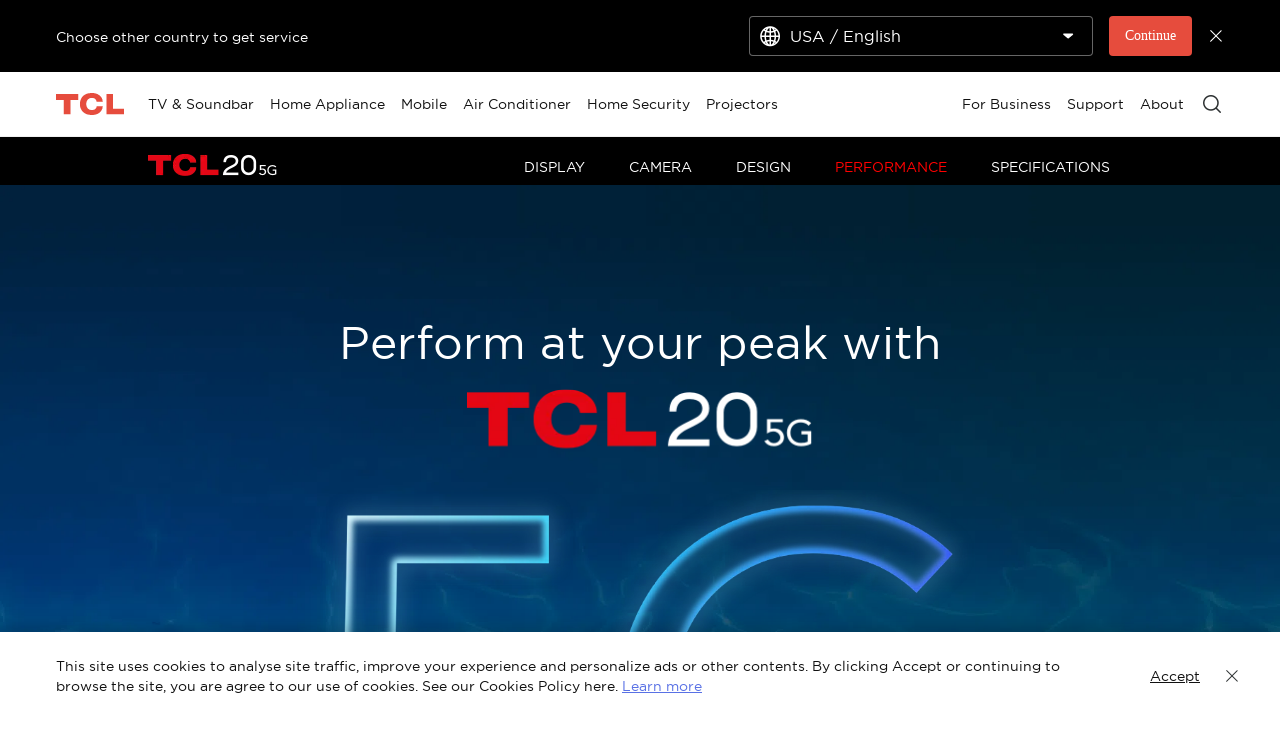

--- FILE ---
content_type: text/html;charset=utf-8
request_url: https://www.tcl.com/global/en/mobile/tcl-20-5g/performance
body_size: 20380
content:

<!DOCTYPE html>
<html lang="en" data-i18n-dictionary-src="https://static-obg.tcl.com/libs/cq/i18n/dict.{locale}.json">
	<head>
	<meta charset="UTF-8"/>
	
		<title>TCL Smartphone 20 5G Performance-4500 mAh battery-TCL Global</title>
		<meta name="keywords" content="tcl 20 5g,tcl 20 5g performance,tcl 20 series,tcl phone,tcl mobile,tcl smartphone,tcl phones"/>
		
		<meta name="title" content="TCL Smartphone 20 5G Performance-4500 mAh battery-TCL Global"/>
		<meta name="description" content="TCL 20 5G Smartphone is combined with large memory, and a 4500mAh battery to deliver optimal performance that will accompany you throughout the day. Learn more!"/>
	
	
	<meta name="pageTitle" content="TCL Smartphone 20 5G Performance-4500 mAh battery-TCL Global"/>
	<meta name="template" content="tct-product-detail-template"/>
	<meta property="og:url" content="https://www.tcl.com/global/en/mobile/tcl-20-5g/performance"/>
	<meta property="og:title" content="TCL Smartphone 20 5G Performance-4500 mAh battery-TCL Global"/>
	<meta property="og:description" content="TCL 20 5G Smartphone is combined with large memory, and a 4500mAh battery to deliver optimal performance that will accompany you throughout the day. Learn more!"/>
	<meta property="og:image" content="https://static-obg.tcl.com/content/dam/brandsite/it-resources/third-party/tcl-share.jpg"/>
	<meta property="og:image:alt" content="TCL Official Website"/>
	<meta property="og:image:width" content="1920"/>
	<meta property="og:image:height" content="1080"/>
	<meta property="og:type" content="website"/>
	<meta property="og:locale" content="en"/>
	
	
	<meta name="twitter:site" content="@TCL_Global"/>
	<meta name="twitter:title" content="TCL Smartphone 20 5G Performance-4500 mAh battery-TCL Global"/>
	<meta name="twitter:description" content="TCL 20 5G Smartphone is combined with large memory, and a 4500mAh battery to deliver optimal performance that will accompany you throughout the day. Learn more!"/>
	<meta name="twitter:image" content="https://static-obg.tcl.com/content/dam/brandsite/it-resources/third-party/tcl-share.jpg"/>
	<meta name="twitter:image:alt" content="TCL Official Website"/>
	
	
	
	
	
	
	
	
	<meta name="viewport" content="width=device-width, initial-scale=1.0, maximum-scale=1.0, user-scalable=0"/>
	
	<link rel="shortcut icon" href="//static-obg.tcl.com/etc.clientlibs/brandsite/clientlibs/clientlib-base/resources/images/tcllogo.ico" type="image/x-icon"/>
	<link rel="icon" href="//static-obg.tcl.com/etc.clientlibs/brandsite/clientlibs/clientlib-base/resources/images/tcllogo.gif" type="image/gif"/>

	
	<link rel="canonical" href="https://www.tcl.com/global/en/mobile/tcl-20-5g/performance"/>
	<link rel="alternate" hreflang="x-default" href="https://www.tcl.com/global/en/mobile/tcl-20-5g/performance"> 
<link rel="alternate" hreflang="en" href="https://www.tcl.com/global/en/mobile/tcl-20-5g/performance"> 
<link rel="alternate" hreflang="en-AT" href="https://www.tcl.com/eu/en/mobile/tcl-20-5g/performance"> 
<link rel="alternate" hreflang="en-BE" href="https://www.tcl.com/eu/en/mobile/tcl-20-5g/performance"> 
<link rel="alternate" hreflang="en-BG" href="https://www.tcl.com/eu/en/mobile/tcl-20-5g/performance"> 
<link rel="alternate" hreflang="en-HR" href="https://www.tcl.com/eu/en/mobile/tcl-20-5g/performance"> 
<link rel="alternate" hreflang="en-CZ" href="https://www.tcl.com/eu/en/mobile/tcl-20-5g/performance"> 
<link rel="alternate" hreflang="en-DK" href="https://www.tcl.com/eu/en/mobile/tcl-20-5g/performance"> 
<link rel="alternate" hreflang="en-EE" href="https://www.tcl.com/eu/en/mobile/tcl-20-5g/performance"> 
<link rel="alternate" hreflang="en-FI" href="https://www.tcl.com/eu/en/mobile/tcl-20-5g/performance"> 
<link rel="alternate" hreflang="en-FR" href="https://www.tcl.com/eu/en/mobile/tcl-20-5g/performance"> 
<link rel="alternate" hreflang="en-DE" href="https://www.tcl.com/eu/en/mobile/tcl-20-5g/performance"> 
<link rel="alternate" hreflang="en-GR" href="https://www.tcl.com/eu/en/mobile/tcl-20-5g/performance"> 
<link rel="alternate" hreflang="en-HU" href="https://www.tcl.com/eu/en/mobile/tcl-20-5g/performance"> 
<link rel="alternate" hreflang="en-IT" href="https://www.tcl.com/eu/en/mobile/tcl-20-5g/performance"> 
<link rel="alternate" hreflang="en-LV" href="https://www.tcl.com/eu/en/mobile/tcl-20-5g/performance"> 
<link rel="alternate" hreflang="en-LT" href="https://www.tcl.com/eu/en/mobile/tcl-20-5g/performance"> 
<link rel="alternate" hreflang="en-LU" href="https://www.tcl.com/eu/en/mobile/tcl-20-5g/performance"> 
<link rel="alternate" hreflang="en-MT" href="https://www.tcl.com/eu/en/mobile/tcl-20-5g/performance"> 
<link rel="alternate" hreflang="en-NL" href="https://www.tcl.com/eu/en/mobile/tcl-20-5g/performance"> 
<link rel="alternate" hreflang="en-PL" href="https://www.tcl.com/eu/en/mobile/tcl-20-5g/performance"> 
<link rel="alternate" hreflang="en-PT" href="https://www.tcl.com/eu/en/mobile/tcl-20-5g/performance"> 
<link rel="alternate" hreflang="en-RO" href="https://www.tcl.com/eu/en/mobile/tcl-20-5g/performance"> 
<link rel="alternate" hreflang="en-SK" href="https://www.tcl.com/eu/en/mobile/tcl-20-5g/performance"> 
<link rel="alternate" hreflang="en-SI" href="https://www.tcl.com/eu/en/mobile/tcl-20-5g/performance"> 
<link rel="alternate" hreflang="en-ES" href="https://www.tcl.com/eu/en/mobile/tcl-20-5g/performance"> 
<link rel="alternate" hreflang="en-SE" href="https://www.tcl.com/eu/en/mobile/tcl-20-5g/performance"> 
<link rel="alternate" hreflang="bg-bg" href="https://www.tcl.com/bg/bg/mobile/tcl-20-5g/performance"> 
<link rel="alternate" hreflang="bg" href="https://www.tcl.com/bg/bg/mobile/tcl-20-5g/performance"> 
<link rel="alternate" hreflang="en-ie" href="https://www.tcl.com/ie/en/mobile/tcl-20-5g/performance"> 
<link rel="alternate" hreflang="nl-nl" href="https://www.tcl.com/nl/nl/mobile/tcl-20-5g/performance"> 
<link rel="alternate" hreflang="es-es" href="https://www.tcl.com/es/es/mobile/tcl-20-5g/performance"> 
<link rel="alternate" hreflang="pl-pl" href="https://www.tcl.com/pl/pl/mobile/tcl-20-5g/performance"> 
<link rel="alternate" hreflang="pl" href="https://www.tcl.com/pl/pl/mobile/tcl-20-5g/performance"> 
<link rel="alternate" hreflang="pt-pt" href="https://www.tcl.com/pt/pt/mobile/tcl-20-5g/performance"> 
<link rel="alternate" hreflang="el-gr" href="https://www.tcl.com/gr/el/mobile/tcl-20-5g/performance"> 
<link rel="alternate" hreflang="el" href="https://www.tcl.com/gr/el/mobile/tcl-20-5g/performance"> 


	
	<script src="/content/brandsite/global/en/mobile/tcl-20-5g/performance/jcr:content.vendorlibs.json"></script>
	
	
		
    
<link rel="stylesheet" href="//static-obg.tcl.com/etc.clientlibs/brandsite/clientlibs/clientlib-font/en.min.00b6b67bc5afe041cb6e295de39e6dc1.css" type="text/css">



	

	


    
<link rel="stylesheet" href="//static-obg.tcl.com/etc.clientlibs/brandsite/clientlibs/clientlib-base.min.bb9f00fc5474ec74dec7066adf6b77a3.css" type="text/css">
<script src="//static-obg.tcl.com/etc.clientlibs/clientlibs/granite/jquery.min.7da73cb87835f8968bf5793932978526.js"></script>
<script src="//static-obg.tcl.com/etc.clientlibs/brandsite/clientlibs/clientlib-base.min.1df7af350752b43db8d553b73a0d94f6.js"></script>







	
    
    

    

    
    
    
<link rel="stylesheet" href="//static-obg.tcl.com/etc.clientlibs/brandsite/clientlibs/pages/clientlib-tct-product-detail.min.36dd1b0ec17461699660a7858fb1c3ff.css" type="text/css">
<link rel="stylesheet" href="//static-obg.tcl.com/etc.clientlibs/brandsite/clientlibs/components/common/header.min.16ca528077ac76155ad54d1e539d3d6a.css" type="text/css">
<link rel="stylesheet" href="//static-obg.tcl.com/etc.clientlibs/brandsite/clientlibs/crm/banner.min.f562915b772353b23f3fd33a1ac7791d.css" type="text/css">
<link rel="stylesheet" href="//static-obg.tcl.com/etc.clientlibs/brandsite/clientlibs/crm/model-faq.min.ba9723a887007f977fbddfda40f89378.css" type="text/css">
<link rel="stylesheet" href="//static-obg.tcl.com/etc.clientlibs/brandsite/clientlibs/crm/download.min.1c29d6e8843ebaa92aaad4eed71ac7ae.css" type="text/css">



    

	

	
	
		
		
		
		
		
		
		
		
		
		
		
	

	
	
		
	

	
	<script type="application/ld+json">
{
"@context": "https://schema.org",
"@type": "WebSite",
"name": "TCL",
"alternateName": ["TCL Official", "TCL Electronics", "TCL Brand","tcl.com"],
"url": "https://www.tcl.com/"
}
</script>

	
	<script type="application/ld+json">{"@type":"Organization","logo":"/etc.clientlibs/brandsite/clientlibs/clientlib-base/resources/images/tcllogo.ico","@context":"https://schema.org","url":"https://www.tcl.com/global/en/mobile/tcl-20-5g/performance"}</script>

	
	

	
	
</head>
	<body class="page basicpage" id="page-b26579f8a1">
		
		
		
			
			
    
<script src="//static-obg.tcl.com/etc.clientlibs/brandsite/clientlibs/clientlib-base-body.min.894884f58d14c76080a31000278a1572.js"></script>



			
			<input type="hidden" name="rootPath" id="rootPath" value="/global/en"/>
			<input type="hidden" name="rootRes" id="rootRes" value="/content/brandsite/global/en"/>
			<input type="hidden" name="siteName" id="siteName" value="Global / English"/>
			<input type="hidden" name="regionName" id="regionName" value="Global"/>
			<input type="hidden" name="countryCode" id="countryCode" value="Global"/>
			<input type="hidden" name="languageCode" id="languageCode" value="en"/>
			<input type="hidden" name="areaCode" id="areaCode" value="+91"/>
			<script type="text/javascript">
				Granite.I18n.setLocale(document.getElementById('languageCode').value);
			</script>
			




			



			
<div class="root container responsivegrid">

    
    
    
    <div id="container-5e41fdaae2" class="cmp-container">
        
        <div class="container responsivegrid">

    
    
    
    <div id="container-7ca6b39e47" class="cmp-container">
        
        <div class="experiencefragment">
<div id="experiencefragment-753905a51f" class="cmp-experiencefragment cmp-experiencefragment--header">


    
    <div id="container-1e349362d9" class="cmp-container">
        


<div class="aem-Grid aem-Grid--12 aem-Grid--default--12 ">
    
    <div class="select-country aem-GridColumn aem-GridColumn--default--12">
	<input type="hidden" id="allSiteList" value="{&#34;AD&#34;:[{&#34;name&#34;:&#34;Europe/ English&#34;,&#34;link&#34;:&#34;/eu/en&#34;}],&#34;AE&#34;:[{&#34;name&#34;:&#34;Gulf / English&#34;,&#34;link&#34;:&#34;/gulf/en&#34;},{&#34;name&#34;:&#34;Gulf / العربية&#34;,&#34;link&#34;:&#34;/gulf/ar&#34;}],&#34;AG&#34;:[{&#34;name&#34;:&#34;Latin / Español&#34;,&#34;link&#34;:&#34;/latin/es&#34;},{&#34;name&#34;:&#34;Latin / English&#34;,&#34;link&#34;:&#34;/latin/en&#34;}],&#34;AL&#34;:[{&#34;name&#34;:&#34;Europe/ English&#34;,&#34;link&#34;:&#34;/eu/en&#34;}],&#34;AM&#34;:[{&#34;name&#34;:&#34;Asia / English&#34;,&#34;link&#34;:&#34;/asia/en&#34;},{&#34;name&#34;:&#34;Asia / Pусский&#34;,&#34;link&#34;:&#34;/asia/ru&#34;}],&#34;AO&#34;:[{&#34;name&#34;:&#34;TCL West Africa / English&#34;,&#34;link&#34;:&#34;/westafrica/en&#34;},{&#34;name&#34;:&#34;TCL West Africa / Français&#34;,&#34;link&#34;:&#34;/westafrica/fr&#34;}],&#34;AR&#34;:[{&#34;name&#34;:&#34;Argentina / Español&#34;,&#34;link&#34;:&#34;/ar/es&#34;}],&#34;AT&#34;:[{&#34;name&#34;:&#34;Austria / Deutsch&#34;,&#34;link&#34;:&#34;/at/de&#34;}],&#34;AU&#34;:[{&#34;name&#34;:&#34;Australia / English&#34;,&#34;link&#34;:&#34;/au/en&#34;}],&#34;AW&#34;:[{&#34;name&#34;:&#34;Latin / Español&#34;,&#34;link&#34;:&#34;/latin/es&#34;},{&#34;name&#34;:&#34;Latin / English&#34;,&#34;link&#34;:&#34;/latin/en&#34;}],&#34;AX&#34;:[{&#34;name&#34;:&#34;Europe/ English&#34;,&#34;link&#34;:&#34;/eu/en&#34;}],&#34;AZ&#34;:[{&#34;name&#34;:&#34;Asia / English&#34;,&#34;link&#34;:&#34;/asia/en&#34;},{&#34;name&#34;:&#34;Asia / Pусский&#34;,&#34;link&#34;:&#34;/asia/ru&#34;}],&#34;BA&#34;:[{&#34;name&#34;:&#34;Europe/ English&#34;,&#34;link&#34;:&#34;/eu/en&#34;}],&#34;BB&#34;:[{&#34;name&#34;:&#34;Latin / Español&#34;,&#34;link&#34;:&#34;/latin/es&#34;},{&#34;name&#34;:&#34;Latin / English&#34;,&#34;link&#34;:&#34;/latin/en&#34;}],&#34;BE&#34;:[{&#34;name&#34;:&#34;Belgium / Français&#34;,&#34;link&#34;:&#34;/be/fr&#34;},{&#34;name&#34;:&#34;Belgium / Nederlands&#34;,&#34;link&#34;:&#34;/be/nl&#34;}],&#34;BF&#34;:[{&#34;name&#34;:&#34;TCL West Africa / English&#34;,&#34;link&#34;:&#34;/westafrica/en&#34;},{&#34;name&#34;:&#34;TCL West Africa / Français&#34;,&#34;link&#34;:&#34;/westafrica/fr&#34;}],&#34;BG&#34;:[{&#34;name&#34;:&#34;Bulgaria / български&#34;,&#34;link&#34;:&#34;/bg/bg&#34;}],&#34;BH&#34;:[{&#34;name&#34;:&#34;Gulf / English&#34;,&#34;link&#34;:&#34;/gulf/en&#34;},{&#34;name&#34;:&#34;Gulf / العربية&#34;,&#34;link&#34;:&#34;/gulf/ar&#34;}],&#34;BJ&#34;:[{&#34;name&#34;:&#34;TCL West Africa / English&#34;,&#34;link&#34;:&#34;/westafrica/en&#34;},{&#34;name&#34;:&#34;TCL West Africa / Français&#34;,&#34;link&#34;:&#34;/westafrica/fr&#34;}],&#34;BO&#34;:[{&#34;name&#34;:&#34;Latin / Español&#34;,&#34;link&#34;:&#34;/latin/es&#34;},{&#34;name&#34;:&#34;Latin / English&#34;,&#34;link&#34;:&#34;/latin/en&#34;}],&#34;BR&#34;:[{&#34;name&#34;:&#34;Brazil / Português&#34;,&#34;link&#34;:&#34;/br/pt&#34;}],&#34;BY&#34;:[{&#34;name&#34;:&#34;Belarus / Pусский&#34;,&#34;link&#34;:&#34;/by/be&#34;}],&#34;BZ&#34;:[{&#34;name&#34;:&#34;Latin / Español&#34;,&#34;link&#34;:&#34;/latin/es&#34;},{&#34;name&#34;:&#34;Latin / English&#34;,&#34;link&#34;:&#34;/latin/en&#34;}],&#34;CA&#34;:[{&#34;name&#34;:&#34;Canada / English&#34;,&#34;link&#34;:&#34;/ca/en&#34;}],&#34;CH&#34;:[{&#34;name&#34;:&#34;Switzerland / Deutsch&#34;,&#34;link&#34;:&#34;/ch/de&#34;},{&#34;name&#34;:&#34;Switzerland / English&#34;,&#34;link&#34;:&#34;/ch/en&#34;}],&#34;CI&#34;:[{&#34;name&#34;:&#34;TCL West Africa / English&#34;,&#34;link&#34;:&#34;/westafrica/en&#34;},{&#34;name&#34;:&#34;TCL West Africa / Français&#34;,&#34;link&#34;:&#34;/westafrica/fr&#34;}],&#34;CN&#34;:[{&#34;name&#34;:&#34;China / 简体中文&#34;,&#34;link&#34;:&#34;/cn/zh&#34;}],&#34;CO&#34;:[{&#34;name&#34;:&#34;Colombia / Español&#34;,&#34;link&#34;:&#34;/co/es&#34;},{&#34;name&#34;:&#34;Colombia / English&#34;,&#34;link&#34;:&#34;/co/en&#34;}],&#34;CR&#34;:[{&#34;name&#34;:&#34;Latin / Español&#34;,&#34;link&#34;:&#34;/latin/es&#34;},{&#34;name&#34;:&#34;Latin / English&#34;,&#34;link&#34;:&#34;/latin/en&#34;}],&#34;CW&#34;:[{&#34;name&#34;:&#34;Latin / Español&#34;,&#34;link&#34;:&#34;/latin/es&#34;},{&#34;name&#34;:&#34;Latin / English&#34;,&#34;link&#34;:&#34;/latin/en&#34;}],&#34;CY&#34;:[{&#34;name&#34;:&#34;Europe/ English&#34;,&#34;link&#34;:&#34;/eu/en&#34;}],&#34;CZ&#34;:[{&#34;name&#34;:&#34;Czech Republic / Česky&#34;,&#34;link&#34;:&#34;/cz/cs&#34;}],&#34;DE&#34;:[{&#34;name&#34;:&#34;Germany / Deutsch&#34;,&#34;link&#34;:&#34;/de/de&#34;}],&#34;DK&#34;:[{&#34;name&#34;:&#34;Denmark / Dansk&#34;,&#34;link&#34;:&#34;/dk/da&#34;}],&#34;DO&#34;:[{&#34;name&#34;:&#34;Latin / Español&#34;,&#34;link&#34;:&#34;/latin/es&#34;},{&#34;name&#34;:&#34;Latin / English&#34;,&#34;link&#34;:&#34;/latin/en&#34;}],&#34;DZ&#34;:[{&#34;name&#34;:&#34;TCL North Africa / English&#34;,&#34;link&#34;:&#34;/northafrica/en&#34;},{&#34;name&#34;:&#34;TCL North Africa / العربية&#34;,&#34;link&#34;:&#34;/northafrica/ar&#34;},{&#34;name&#34;:&#34;TCL North Africa / Français&#34;,&#34;link&#34;:&#34;/northafrica/fr&#34;}],&#34;EC&#34;:[{&#34;name&#34;:&#34;Ecuador / Español&#34;,&#34;link&#34;:&#34;/ec/es&#34;}],&#34;EE&#34;:[{&#34;name&#34;:&#34;Estonia / Eestlane&#34;,&#34;link&#34;:&#34;/ee/et&#34;}],&#34;EG&#34;:[{&#34;name&#34;:&#34;TCL North Africa / English&#34;,&#34;link&#34;:&#34;/northafrica/en&#34;},{&#34;name&#34;:&#34;TCL North Africa / العربية&#34;,&#34;link&#34;:&#34;/northafrica/ar&#34;},{&#34;name&#34;:&#34;TCL North Africa / Français&#34;,&#34;link&#34;:&#34;/northafrica/fr&#34;}],&#34;ES&#34;:[{&#34;name&#34;:&#34;Spain / Español&#34;,&#34;link&#34;:&#34;/es/es&#34;}],&#34;ET&#34;:[{&#34;name&#34;:&#34;TCL East Africa / English&#34;,&#34;link&#34;:&#34;/eastafrica/en&#34;}],&#34;FI&#34;:[{&#34;name&#34;:&#34;Finland / Suomalainen&#34;,&#34;link&#34;:&#34;/fi/fi&#34;}],&#34;FO&#34;:[{&#34;name&#34;:&#34;Europe/ English&#34;,&#34;link&#34;:&#34;/eu/en&#34;}],&#34;FR&#34;:[{&#34;name&#34;:&#34;France / Français&#34;,&#34;link&#34;:&#34;/fr/fr&#34;}],&#34;GB&#34;:[{&#34;name&#34;:&#34;UK / English&#34;,&#34;link&#34;:&#34;/uk/en&#34;}],&#34;GD&#34;:[{&#34;name&#34;:&#34;Latin / Español&#34;,&#34;link&#34;:&#34;/latin/es&#34;},{&#34;name&#34;:&#34;Latin / English&#34;,&#34;link&#34;:&#34;/latin/en&#34;}],&#34;GE&#34;:[{&#34;name&#34;:&#34;Georgia / Pусский&#34;,&#34;link&#34;:&#34;/ge/ru&#34;}],&#34;GG&#34;:[{&#34;name&#34;:&#34;Europe/ English&#34;,&#34;link&#34;:&#34;/eu/en&#34;}],&#34;GH&#34;:[{&#34;name&#34;:&#34;TCL West Africa / English&#34;,&#34;link&#34;:&#34;/westafrica/en&#34;},{&#34;name&#34;:&#34;TCL West Africa / Français&#34;,&#34;link&#34;:&#34;/westafrica/fr&#34;}],&#34;GL&#34;:[{&#34;name&#34;:&#34;Europe/ English&#34;,&#34;link&#34;:&#34;/eu/en&#34;}],&#34;GM&#34;:[{&#34;name&#34;:&#34;TCL West Africa / English&#34;,&#34;link&#34;:&#34;/westafrica/en&#34;},{&#34;name&#34;:&#34;TCL West Africa / Français&#34;,&#34;link&#34;:&#34;/westafrica/fr&#34;}],&#34;GN&#34;:[{&#34;name&#34;:&#34;TCL West Africa / English&#34;,&#34;link&#34;:&#34;/westafrica/en&#34;},{&#34;name&#34;:&#34;TCL West Africa / Français&#34;,&#34;link&#34;:&#34;/westafrica/fr&#34;}],&#34;GR&#34;:[{&#34;name&#34;:&#34;Greece / Ελληνικά&#34;,&#34;link&#34;:&#34;/gr/el&#34;}],&#34;GT&#34;:[{&#34;name&#34;:&#34;Latin / Español&#34;,&#34;link&#34;:&#34;/latin/es&#34;},{&#34;name&#34;:&#34;Latin / English&#34;,&#34;link&#34;:&#34;/latin/en&#34;}],&#34;GY&#34;:[{&#34;name&#34;:&#34;Latin / Español&#34;,&#34;link&#34;:&#34;/latin/es&#34;},{&#34;name&#34;:&#34;Latin / English&#34;,&#34;link&#34;:&#34;/latin/en&#34;}],&#34;HK&#34;:[{&#34;name&#34;:&#34;Hong Kong, China / 繁體中文&#34;,&#34;link&#34;:&#34;/hk/zh-hk&#34;},{&#34;name&#34;:&#34;Hong Kong, China / English&#34;,&#34;link&#34;:&#34;/hk/en&#34;}],&#34;HN&#34;:[{&#34;name&#34;:&#34;Latin / Español&#34;,&#34;link&#34;:&#34;/latin/es&#34;},{&#34;name&#34;:&#34;Latin / English&#34;,&#34;link&#34;:&#34;/latin/en&#34;}],&#34;HR&#34;:[{&#34;name&#34;:&#34;Croatia / Hrvatski&#34;,&#34;link&#34;:&#34;/hr/hr&#34;}],&#34;HT&#34;:[{&#34;name&#34;:&#34;Latin / Español&#34;,&#34;link&#34;:&#34;/latin/es&#34;},{&#34;name&#34;:&#34;Latin / English&#34;,&#34;link&#34;:&#34;/latin/en&#34;}],&#34;HU&#34;:[{&#34;name&#34;:&#34;Hungary / Magyar&#34;,&#34;link&#34;:&#34;/hu/hu&#34;}],&#34;ID&#34;:[{&#34;name&#34;:&#34;Indonesia / Bahasa Indonesia&#34;,&#34;link&#34;:&#34;/id/id&#34;}],&#34;IE&#34;:[{&#34;name&#34;:&#34;Ireland / English&#34;,&#34;link&#34;:&#34;/ie/en&#34;}],&#34;IL&#34;:[{&#34;name&#34;:&#34;Israel / English&#34;,&#34;link&#34;:&#34;/il/en&#34;}],&#34;IM&#34;:[{&#34;name&#34;:&#34;Europe/ English&#34;,&#34;link&#34;:&#34;/eu/en&#34;}],&#34;IN&#34;:[{&#34;name&#34;:&#34;India / English&#34;,&#34;link&#34;:&#34;/in/en&#34;}],&#34;IQ&#34;:[{&#34;name&#34;:&#34;Iraq / English&#34;,&#34;link&#34;:&#34;/iq/en&#34;}],&#34;IS&#34;:[{&#34;name&#34;:&#34;Europe/ English&#34;,&#34;link&#34;:&#34;/eu/en&#34;}],&#34;IT&#34;:[{&#34;name&#34;:&#34;Italy / Italiano&#34;,&#34;link&#34;:&#34;/it/it&#34;}],&#34;JE&#34;:[{&#34;name&#34;:&#34;Europe/ English&#34;,&#34;link&#34;:&#34;/eu/en&#34;}],&#34;JM&#34;:[{&#34;name&#34;:&#34;Latin / Español&#34;,&#34;link&#34;:&#34;/latin/es&#34;},{&#34;name&#34;:&#34;Latin / English&#34;,&#34;link&#34;:&#34;/latin/en&#34;}],&#34;JO&#34;:[{&#34;name&#34;:&#34;Levant / English&#34;,&#34;link&#34;:&#34;/levant/en&#34;},{&#34;name&#34;:&#34;TCL Levant / العربية&#34;,&#34;link&#34;:&#34;/levant/ar&#34;}],&#34;JP&#34;:[{&#34;name&#34;:&#34;Japan / 日本語&#34;,&#34;link&#34;:&#34;/jp/ja&#34;}],&#34;KE&#34;:[{&#34;name&#34;:&#34;TCL East Africa / English&#34;,&#34;link&#34;:&#34;/eastafrica/en&#34;}],&#34;KG&#34;:[{&#34;name&#34;:&#34;Asia / English&#34;,&#34;link&#34;:&#34;/asia/en&#34;},{&#34;name&#34;:&#34;Asia / Pусский&#34;,&#34;link&#34;:&#34;/asia/ru&#34;}],&#34;KH&#34;:[{&#34;name&#34;:&#34;Asia / English&#34;,&#34;link&#34;:&#34;/asia/en&#34;},{&#34;name&#34;:&#34;Asia / Pусский&#34;,&#34;link&#34;:&#34;/asia/ru&#34;}],&#34;KN&#34;:[{&#34;name&#34;:&#34;Latin / Español&#34;,&#34;link&#34;:&#34;/latin/es&#34;},{&#34;name&#34;:&#34;Latin / English&#34;,&#34;link&#34;:&#34;/latin/en&#34;}],&#34;KR&#34;:[{&#34;name&#34;:&#34;Korea / 한국어&#34;,&#34;link&#34;:&#34;/kr/ko&#34;},{&#34;name&#34;:&#34;Korea / English&#34;,&#34;link&#34;:&#34;/kr/en&#34;}],&#34;KW&#34;:[{&#34;name&#34;:&#34;Gulf / English&#34;,&#34;link&#34;:&#34;/gulf/en&#34;},{&#34;name&#34;:&#34;Gulf / العربية&#34;,&#34;link&#34;:&#34;/gulf/ar&#34;}],&#34;KZ&#34;:[{&#34;name&#34;:&#34;Kazakhstan / Pусский&#34;,&#34;link&#34;:&#34;/kz/ru&#34;},{&#34;name&#34;:&#34;Kazakhstan / English&#34;,&#34;link&#34;:&#34;/kz/en&#34;}],&#34;LA&#34;:[{&#34;name&#34;:&#34;Asia / English&#34;,&#34;link&#34;:&#34;/asia/en&#34;},{&#34;name&#34;:&#34;Asia / Pусский&#34;,&#34;link&#34;:&#34;/asia/ru&#34;}],&#34;LB&#34;:[{&#34;name&#34;:&#34;Levant / English&#34;,&#34;link&#34;:&#34;/levant/en&#34;},{&#34;name&#34;:&#34;TCL Levant / العربية&#34;,&#34;link&#34;:&#34;/levant/ar&#34;}],&#34;LC&#34;:[{&#34;name&#34;:&#34;Latin / Español&#34;,&#34;link&#34;:&#34;/latin/es&#34;},{&#34;name&#34;:&#34;Latin / English&#34;,&#34;link&#34;:&#34;/latin/en&#34;}],&#34;LI&#34;:[{&#34;name&#34;:&#34;Europe/ English&#34;,&#34;link&#34;:&#34;/eu/en&#34;}],&#34;LK&#34;:[{&#34;name&#34;:&#34;Asia / English&#34;,&#34;link&#34;:&#34;/asia/en&#34;},{&#34;name&#34;:&#34;Asia / Pусский&#34;,&#34;link&#34;:&#34;/asia/ru&#34;}],&#34;LT&#34;:[{&#34;name&#34;:&#34;Europe/ English&#34;,&#34;link&#34;:&#34;/eu/en&#34;}],&#34;LU&#34;:[{&#34;name&#34;:&#34;Europe/ English&#34;,&#34;link&#34;:&#34;/eu/en&#34;}],&#34;LV&#34;:[{&#34;name&#34;:&#34;Europe/ English&#34;,&#34;link&#34;:&#34;/eu/en&#34;}],&#34;LY&#34;:[{&#34;name&#34;:&#34;TCL North Africa / English&#34;,&#34;link&#34;:&#34;/northafrica/en&#34;},{&#34;name&#34;:&#34;TCL North Africa / العربية&#34;,&#34;link&#34;:&#34;/northafrica/ar&#34;},{&#34;name&#34;:&#34;TCL North Africa / Français&#34;,&#34;link&#34;:&#34;/northafrica/fr&#34;}],&#34;MA&#34;:[{&#34;name&#34;:&#34;TCL Morocco / Français&#34;,&#34;link&#34;:&#34;/ma/fr&#34;}],&#34;MC&#34;:[{&#34;name&#34;:&#34;Europe/ English&#34;,&#34;link&#34;:&#34;/eu/en&#34;}],&#34;MD&#34;:[{&#34;name&#34;:&#34;Europe/ English&#34;,&#34;link&#34;:&#34;/eu/en&#34;}],&#34;ME&#34;:[{&#34;name&#34;:&#34;Europe/ English&#34;,&#34;link&#34;:&#34;/eu/en&#34;}],&#34;MG&#34;:[{&#34;name&#34;:&#34;TCL South Africa / English&#34;,&#34;link&#34;:&#34;/southafrica/en&#34;}],&#34;MK&#34;:[{&#34;name&#34;:&#34;Macedonia / Macedonian&#34;,&#34;link&#34;:&#34;/mk/mk&#34;}],&#34;ML&#34;:[{&#34;name&#34;:&#34;TCL West Africa / English&#34;,&#34;link&#34;:&#34;/westafrica/en&#34;},{&#34;name&#34;:&#34;TCL West Africa / Français&#34;,&#34;link&#34;:&#34;/westafrica/fr&#34;}],&#34;MN&#34;:[{&#34;name&#34;:&#34;Mongolia / Монгол&#34;,&#34;link&#34;:&#34;/mn/mn&#34;},{&#34;name&#34;:&#34;Mongolia / English&#34;,&#34;link&#34;:&#34;/mn/en&#34;}],&#34;MT&#34;:[{&#34;name&#34;:&#34;Europe/ English&#34;,&#34;link&#34;:&#34;/eu/en&#34;}],&#34;MU&#34;:[{&#34;name&#34;:&#34;TCL South Africa / English&#34;,&#34;link&#34;:&#34;/southafrica/en&#34;}],&#34;MV&#34;:[{&#34;name&#34;:&#34;Asia / English&#34;,&#34;link&#34;:&#34;/asia/en&#34;},{&#34;name&#34;:&#34;Asia / Pусский&#34;,&#34;link&#34;:&#34;/asia/ru&#34;}],&#34;MX&#34;:[{&#34;name&#34;:&#34;Mexico / Español&#34;,&#34;link&#34;:&#34;/mx/es&#34;}],&#34;MY&#34;:[{&#34;name&#34;:&#34;Malaysia / English&#34;,&#34;link&#34;:&#34;/my/en&#34;}],&#34;MZ&#34;:[{&#34;name&#34;:&#34;TCL South Africa / English&#34;,&#34;link&#34;:&#34;/southafrica/en&#34;}],&#34;NA&#34;:[{&#34;name&#34;:&#34;TCL South Africa / English&#34;,&#34;link&#34;:&#34;/southafrica/en&#34;}],&#34;NG&#34;:[{&#34;name&#34;:&#34;TCL West Africa / English&#34;,&#34;link&#34;:&#34;/westafrica/en&#34;},{&#34;name&#34;:&#34;TCL West Africa / Français&#34;,&#34;link&#34;:&#34;/westafrica/fr&#34;}],&#34;NI&#34;:[{&#34;name&#34;:&#34;Latin / Español&#34;,&#34;link&#34;:&#34;/latin/es&#34;},{&#34;name&#34;:&#34;Latin / English&#34;,&#34;link&#34;:&#34;/latin/en&#34;}],&#34;NL&#34;:[{&#34;name&#34;:&#34;Netherlands / Nederlands&#34;,&#34;link&#34;:&#34;/nl/nl&#34;}],&#34;NO&#34;:[{&#34;name&#34;:&#34;Norway / Norsk språk&#34;,&#34;link&#34;:&#34;/no/nb&#34;}],&#34;NP&#34;:[{&#34;name&#34;:&#34;Asia / English&#34;,&#34;link&#34;:&#34;/asia/en&#34;},{&#34;name&#34;:&#34;Asia / Pусский&#34;,&#34;link&#34;:&#34;/asia/ru&#34;}],&#34;OM&#34;:[{&#34;name&#34;:&#34;Gulf / English&#34;,&#34;link&#34;:&#34;/gulf/en&#34;},{&#34;name&#34;:&#34;Gulf / العربية&#34;,&#34;link&#34;:&#34;/gulf/ar&#34;}],&#34;PA&#34;:[{&#34;name&#34;:&#34;Latin / Español&#34;,&#34;link&#34;:&#34;/latin/es&#34;},{&#34;name&#34;:&#34;Latin / English&#34;,&#34;link&#34;:&#34;/latin/en&#34;}],&#34;PE&#34;:[{&#34;name&#34;:&#34;Peru / Español&#34;,&#34;link&#34;:&#34;/pe/es&#34;}],&#34;PF&#34;:[{&#34;name&#34;:&#34;French Polynesia / Le français&#34;,&#34;link&#34;:&#34;/pf/fr&#34;}],&#34;PH&#34;:[{&#34;name&#34;:&#34;Philippines / English&#34;,&#34;link&#34;:&#34;/ph/en&#34;}],&#34;PK&#34;:[{&#34;name&#34;:&#34;Pakistan / English&#34;,&#34;link&#34;:&#34;/pk/en&#34;}],&#34;PL&#34;:[{&#34;name&#34;:&#34;Poland / Polski&#34;,&#34;link&#34;:&#34;/pl/pl&#34;}],&#34;PS&#34;:[{&#34;name&#34;:&#34;Levant / English&#34;,&#34;link&#34;:&#34;/levant/en&#34;},{&#34;name&#34;:&#34;TCL Levant / العربية&#34;,&#34;link&#34;:&#34;/levant/ar&#34;}],&#34;PT&#34;:[{&#34;name&#34;:&#34;Portugal / Português&#34;,&#34;link&#34;:&#34;/pt/pt&#34;}],&#34;PY&#34;:[{&#34;name&#34;:&#34;Paraguay / Spanish&#34;,&#34;link&#34;:&#34;/py/es&#34;}],&#34;QA&#34;:[{&#34;name&#34;:&#34;Gulf / English&#34;,&#34;link&#34;:&#34;/gulf/en&#34;},{&#34;name&#34;:&#34;Gulf / العربية&#34;,&#34;link&#34;:&#34;/gulf/ar&#34;}],&#34;RO&#34;:[{&#34;name&#34;:&#34;Romania / Românesc&#34;,&#34;link&#34;:&#34;/ro/ro&#34;}],&#34;RS&#34;:[{&#34;name&#34;:&#34;Serbia / Srpski&#34;,&#34;link&#34;:&#34;/rs/sr&#34;}],&#34;RU&#34;:[{&#34;name&#34;:&#34;Russia / Pусский&#34;,&#34;link&#34;:&#34;/ru/ru&#34;}],&#34;SA&#34;:[{&#34;name&#34;:&#34;Saudi Arabia / English&#34;,&#34;link&#34;:&#34;/sa/en&#34;},{&#34;name&#34;:&#34;Saudi Arabia / العربية&#34;,&#34;link&#34;:&#34;/sa/ar&#34;}],&#34;SE&#34;:[{&#34;name&#34;:&#34;Sweden / Svenska&#34;,&#34;link&#34;:&#34;/se/sv&#34;}],&#34;SG&#34;:[{&#34;name&#34;:&#34;Singapore / English&#34;,&#34;link&#34;:&#34;/sg/en&#34;}],&#34;SI&#34;:[{&#34;name&#34;:&#34;Slovenia / Slovenija&#34;,&#34;link&#34;:&#34;/sl/sl&#34;}],&#34;SJ&#34;:[{&#34;name&#34;:&#34;Europe/ English&#34;,&#34;link&#34;:&#34;/eu/en&#34;}],&#34;SK&#34;:[{&#34;name&#34;:&#34;Slovakia / Slovensky&#34;,&#34;link&#34;:&#34;/sk/sk&#34;}],&#34;SM&#34;:[{&#34;name&#34;:&#34;Europe/ English&#34;,&#34;link&#34;:&#34;/eu/en&#34;}],&#34;SN&#34;:[{&#34;name&#34;:&#34;TCL West Africa / English&#34;,&#34;link&#34;:&#34;/westafrica/en&#34;},{&#34;name&#34;:&#34;TCL West Africa / Français&#34;,&#34;link&#34;:&#34;/westafrica/fr&#34;}],&#34;SO&#34;:[{&#34;name&#34;:&#34;TCL East Africa / English&#34;,&#34;link&#34;:&#34;/eastafrica/en&#34;}],&#34;SV&#34;:[{&#34;name&#34;:&#34;Latin / Español&#34;,&#34;link&#34;:&#34;/latin/es&#34;},{&#34;name&#34;:&#34;Latin / English&#34;,&#34;link&#34;:&#34;/latin/en&#34;}],&#34;TH&#34;:[{&#34;name&#34;:&#34;Thailand / ไทย&#34;,&#34;link&#34;:&#34;/th/th&#34;}],&#34;TJ&#34;:[{&#34;name&#34;:&#34;Asia / English&#34;,&#34;link&#34;:&#34;/asia/en&#34;},{&#34;name&#34;:&#34;Asia / Pусский&#34;,&#34;link&#34;:&#34;/asia/ru&#34;}],&#34;TM&#34;:[{&#34;name&#34;:&#34;Asia / English&#34;,&#34;link&#34;:&#34;/asia/en&#34;},{&#34;name&#34;:&#34;Asia / Pусский&#34;,&#34;link&#34;:&#34;/asia/ru&#34;}],&#34;TN&#34;:[{&#34;name&#34;:&#34;TCL North Africa / English&#34;,&#34;link&#34;:&#34;/northafrica/en&#34;},{&#34;name&#34;:&#34;TCL North Africa / العربية&#34;,&#34;link&#34;:&#34;/northafrica/ar&#34;},{&#34;name&#34;:&#34;TCL North Africa / Français&#34;,&#34;link&#34;:&#34;/northafrica/fr&#34;}],&#34;TR&#34;:[{&#34;name&#34;:&#34;Turkey / Turkish&#34;,&#34;link&#34;:&#34;/tr/tr&#34;},{&#34;name&#34;:&#34;Turkey / English&#34;,&#34;link&#34;:&#34;/tr/en&#34;}],&#34;TT&#34;:[{&#34;name&#34;:&#34;Latin / Español&#34;,&#34;link&#34;:&#34;/latin/es&#34;},{&#34;name&#34;:&#34;Latin / English&#34;,&#34;link&#34;:&#34;/latin/en&#34;}],&#34;TZ&#34;:[{&#34;name&#34;:&#34;TCL East Africa / English&#34;,&#34;link&#34;:&#34;/eastafrica/en&#34;}],&#34;UA&#34;:[{&#34;name&#34;:&#34;Ukraine / Українська&#34;,&#34;link&#34;:&#34;/ua/uk&#34;}],&#34;UG&#34;:[{&#34;name&#34;:&#34;TCL East Africa / English&#34;,&#34;link&#34;:&#34;/eastafrica/en&#34;}],&#34;US&#34;:[{&#34;name&#34;:&#34;USA / English&#34;,&#34;link&#34;:&#34;/us/en&#34;}],&#34;UY&#34;:[{&#34;name&#34;:&#34;Uruguay / Español&#34;,&#34;link&#34;:&#34;/uy/es&#34;}],&#34;UZ&#34;:[{&#34;name&#34;:&#34;Asia / English&#34;,&#34;link&#34;:&#34;/asia/en&#34;},{&#34;name&#34;:&#34;Asia / Pусский&#34;,&#34;link&#34;:&#34;/asia/ru&#34;}],&#34;VA&#34;:[{&#34;name&#34;:&#34;Europe/ English&#34;,&#34;link&#34;:&#34;/eu/en&#34;}],&#34;VC&#34;:[{&#34;name&#34;:&#34;Latin / Español&#34;,&#34;link&#34;:&#34;/latin/es&#34;},{&#34;name&#34;:&#34;Latin / English&#34;,&#34;link&#34;:&#34;/latin/en&#34;}],&#34;VE&#34;:[{&#34;name&#34;:&#34;Latin / Español&#34;,&#34;link&#34;:&#34;/latin/es&#34;},{&#34;name&#34;:&#34;Latin / English&#34;,&#34;link&#34;:&#34;/latin/en&#34;}],&#34;VN&#34;:[{&#34;name&#34;:&#34;Vietnam / Tiếng Việt&#34;,&#34;link&#34;:&#34;/vn/vi&#34;}],&#34;YE&#34;:[{&#34;name&#34;:&#34;Gulf / English&#34;,&#34;link&#34;:&#34;/gulf/en&#34;},{&#34;name&#34;:&#34;Gulf / العربية&#34;,&#34;link&#34;:&#34;/gulf/ar&#34;}],&#34;ZA&#34;:[{&#34;name&#34;:&#34;TCL South Africa / English&#34;,&#34;link&#34;:&#34;/southafrica/en&#34;}],&#34;ZM&#34;:[{&#34;name&#34;:&#34;TCL South Africa / English&#34;,&#34;link&#34;:&#34;/southafrica/en&#34;}],&#34;ZW&#34;:[{&#34;name&#34;:&#34;TCL South Africa / English&#34;,&#34;link&#34;:&#34;/southafrica/en&#34;}]}"/>
	<input type="hidden" id="chooseCountryLabel" value="Choose other country to get service"/>
	<input type="hidden" id="chooseCountryLink" value="/choose-country"/>
	<div id="select-country-component" class="select-country-container hide">
		<div class="select-country-content">
			<div class="select-country-left">
				<span class="select-country-left-text">
					Choose other country to get service
				</span>
				<div class="close-button close-button-mobile"></div>
			</div>

			<div class="select-country-right">
				<div class="options-container">
					<div class="options-default-item-wrap">
						<span class="tcl-icon icon-Linear_earth"></span>
						<div class="default-item-text-container">
							<span></span>
						</div>
						<span class="default-item-icon default-item-icon-arrow"></span>
					</div>
					<ul class="options-items-wrapper hide">
					</ul>
				</div>
				<button class="continue-container-button">Continue</button>
				<div class="close-button close-button-pc"></div>
			</div>
		</div>
	</div>
</div>
<div class="header-menu aem-GridColumn aem-GridColumn--default--12">
    <div class="header-menus" style="display: none;">
        <ul class="header-depth2-menus" role="menu">
            <li class="header-depth2-menu">
                <a class="header-depth2-link" href="/global/en/projectors" target="_self">
                    <span>Series</span>
                </a>
                
                <div class="header-depth3-wrap">
                    <div class="header-depth3-inner">
                        <ul class="header-depth3-menus" role="menu">
                            <li class="header-depth3-menu">
                                <a class="header-depth3-link" role="menuitem" href="/global/en/projectors/playcube" target="_self">
                                    <span class="header-depth3-link-text">TCL PlayCube</span>
                                </a>
                            </li>
                        
                            <li class="header-depth3-menu">
                                <a class="header-depth3-link" role="menuitem" href="/global/en/projectors/a1s" target="_self">
                                    <span class="header-depth3-link-text">TCL PROJECTOR A1s</span>
                                </a>
                            </li>
                        
                            <li class="header-depth3-menu">
                                <a class="header-depth3-link" role="menuitem" href="/global/en/projectors/c1" target="_self">
                                    <span class="header-depth3-link-text">TCL PROJECTOR C1</span>
                                </a>
                            </li>
                        
                            <li class="header-depth3-menu">
                                <a class="header-depth3-link" role="menuitem" href="/global/en/projectors/a1" target="_self">
                                    <span class="header-depth3-link-text">TCL PROJECTOR A1</span>
                                </a>
                            </li>
                        </ul>
                    </div>
                    <div class="header-feature">
                        
                    </div>
                </div>
            </li>
        </ul>
    </div>
</div>
<div class="header aem-GridColumn aem-GridColumn--default--12"><div id="url-path" urlPath="/content/experience-fragments/brandsite/global/en/header/master/jcr:content/root/header_516343983" style="display: none"></div><div id="common-header-root" property="{&#34;target&#34;:&#34;_self&#34;,&#34;pcLogo&#34;:&#34;//aws-obg-image-lb-5.tcl.com/content/dam/brandsite/it-resources/common/navigation/tcl-logo.svg&#34;,&#34;ssoSignIn&#34;:&#34;&#34;,&#34;baseApiUrl&#34;:&#34;https://www.tcl.com/search-api&#34;,&#34;languageCode&#34;:&#34;en&#34;,&#34;countryCode&#34;:&#34;Global&#34;,&#34;menus&#34;:[{&#34;children&#34;:[{&#34;type&#34;:&#34;flat&#34;,&#34;name&#34;:&#34;TV &amp; Soundbar&#34;,&#34;link&#34;:&#34;&#34;,&#34;linkEventTrack&#34;:&#34;&#34;,&#34;target&#34;:&#34;_self&#34;,&#34;nofollow&#34;:false,&#34;isActive&#34;:false,&#34;children&#34;:[{&#34;name&#34;:&#34;All TVs&#34;,&#34;alias&#34;:&#34;&#34;,&#34;link&#34;:&#34;/global/en/tvs&#34;,&#34;linkEventTrack&#34;:&#34;{\&#34;event_name\&#34;:\&#34;top_second_nav\&#34;,\&#34;event_parameters\&#34;:{\&#34;first_nav\&#34;:\&#34;TV \\u0026 Soundbar\&#34;,\&#34;second_nav\&#34;:\&#34;All TVs\&#34;}}&#34;,&#34;aliasLinkTrack&#34;:&#34;&#34;,&#34;target&#34;:&#34;_self&#34;,&#34;nofollow&#34;:false,&#34;card&#34;:&#34;//aws-obg-image-lb-2.tcl.com/content/dam/brandsite/product/tv/x/x11k/toolkits/product-card-95-2.png?t=1740643669761&amp;w=800&#34;,&#34;desc&#34;:&#34;Type of TV&#34;,&#34;moreText&#34;:&#34;&#34;,&#34;moreLink&#34;:&#34;&#34;,&#34;isActive&#34;:false,&#34;height&#34;:&#34;0&#34;,&#34;children&#34;:[{&#34;name&#34;:&#34;4K QD-Mini LED TV&#34;,&#34;link&#34;:&#34;https://www.tcl.com/global/en/tvs/qd-mini-led-tv&#34;,&#34;linkEventTrack&#34;:&#34;{\&#34;event_name\&#34;:\&#34;top_third_nav\&#34;,\&#34;event_parameters\&#34;:{\&#34;first_nav\&#34;:\&#34;TV \\u0026 Soundbar\&#34;,\&#34;second_nav\&#34;:\&#34;All TVs\&#34;,\&#34;third_nav\&#34;:\&#34;4K QD-Mini LED TV\&#34;}}&#34;,&#34;target&#34;:&#34;_self&#34;,&#34;nofollow&#34;:false},{&#34;name&#34;:&#34;4K Mini LED TV&#34;,&#34;link&#34;:&#34;https://www.tcl.com/global/en/tvs/mini-led-tv&#34;,&#34;linkEventTrack&#34;:&#34;{\&#34;event_name\&#34;:\&#34;top_third_nav\&#34;,\&#34;event_parameters\&#34;:{\&#34;first_nav\&#34;:\&#34;TV \\u0026 Soundbar\&#34;,\&#34;second_nav\&#34;:\&#34;All TVs\&#34;,\&#34;third_nav\&#34;:\&#34;4K Mini LED TV\&#34;}}&#34;,&#34;target&#34;:&#34;_self&#34;,&#34;nofollow&#34;:false},{&#34;name&#34;:&#34;4K QLED TV&#34;,&#34;link&#34;:&#34;https://www.tcl.com/global/en/tvs/qled-tv&#34;,&#34;linkEventTrack&#34;:&#34;{\&#34;event_name\&#34;:\&#34;top_third_nav\&#34;,\&#34;event_parameters\&#34;:{\&#34;first_nav\&#34;:\&#34;TV \\u0026 Soundbar\&#34;,\&#34;second_nav\&#34;:\&#34;All TVs\&#34;,\&#34;third_nav\&#34;:\&#34;4K QLED TV\&#34;}}&#34;,&#34;target&#34;:&#34;_self&#34;,&#34;nofollow&#34;:false},{&#34;name&#34;:&#34;4K TV&#34;,&#34;link&#34;:&#34;/global/en/tvs/4k-tv&#34;,&#34;linkEventTrack&#34;:&#34;{\&#34;event_name\&#34;:\&#34;top_third_nav\&#34;,\&#34;event_parameters\&#34;:{\&#34;first_nav\&#34;:\&#34;TV \\u0026 Soundbar\&#34;,\&#34;second_nav\&#34;:\&#34;All TVs\&#34;,\&#34;third_nav\&#34;:\&#34;4K TV\&#34;}}&#34;,&#34;target&#34;:&#34;_self&#34;,&#34;nofollow&#34;:false},{&#34;name&#34;:&#34;Google TV&#34;,&#34;link&#34;:&#34;https://www.tcl.com/global/en/tvs/google-tv&#34;,&#34;linkEventTrack&#34;:&#34;{\&#34;event_name\&#34;:\&#34;top_third_nav\&#34;,\&#34;event_parameters\&#34;:{\&#34;first_nav\&#34;:\&#34;TV \\u0026 Soundbar\&#34;,\&#34;second_nav\&#34;:\&#34;All TVs\&#34;,\&#34;third_nav\&#34;:\&#34;Google TV\&#34;}}&#34;,&#34;target&#34;:&#34;_self&#34;,&#34;nofollow&#34;:false},{&#34;name&#34;:&#34;Android TV&#34;,&#34;link&#34;:&#34;https://www.tcl.com/global/en/tvs/android-tv&#34;,&#34;linkEventTrack&#34;:&#34;{\&#34;event_name\&#34;:\&#34;top_third_nav\&#34;,\&#34;event_parameters\&#34;:{\&#34;first_nav\&#34;:\&#34;TV \\u0026 Soundbar\&#34;,\&#34;second_nav\&#34;:\&#34;All TVs\&#34;,\&#34;third_nav\&#34;:\&#34;Android TV\&#34;}}&#34;,&#34;target&#34;:&#34;_self&#34;,&#34;nofollow&#34;:false},{&#34;name&#34;:&#34;Smart TV&#34;,&#34;link&#34;:&#34;https://www.tcl.com/global/en/tvs/smart-tv&#34;,&#34;linkEventTrack&#34;:&#34;{\&#34;event_name\&#34;:\&#34;top_third_nav\&#34;,\&#34;event_parameters\&#34;:{\&#34;first_nav\&#34;:\&#34;TV \\u0026 Soundbar\&#34;,\&#34;second_nav\&#34;:\&#34;All TVs\&#34;,\&#34;third_nav\&#34;:\&#34;Smart TV\&#34;}}&#34;,&#34;target&#34;:&#34;_self&#34;,&#34;nofollow&#34;:false},{&#34;name&#34;:&#34;TV Accessories&#34;,&#34;link&#34;:&#34;/global/en/tv-accessories&#34;,&#34;linkEventTrack&#34;:&#34;{\&#34;event_name\&#34;:\&#34;top_third_nav\&#34;,\&#34;event_parameters\&#34;:{\&#34;first_nav\&#34;:\&#34;TV \\u0026 Soundbar\&#34;,\&#34;second_nav\&#34;:\&#34;All TVs\&#34;,\&#34;third_nav\&#34;:\&#34;TV Accessories\&#34;}}&#34;,&#34;target&#34;:&#34;_self&#34;,&#34;nofollow&#34;:false}]},{&#34;name&#34;:&#34;Featured&#34;,&#34;alias&#34;:&#34;&#34;,&#34;link&#34;:&#34;&#34;,&#34;linkEventTrack&#34;:&#34;&#34;,&#34;aliasLinkTrack&#34;:&#34;&#34;,&#34;target&#34;:&#34;_self&#34;,&#34;nofollow&#34;:false,&#34;card&#34;:&#34;//aws-obg-image-lb-5.tcl.com/content/dam/brandsite/product/tv/c/c9k/toolkits/product-card.png?t=1750236031343&amp;w=800&#34;,&#34;desc&#34;:&#34;Featured&#34;,&#34;moreText&#34;:&#34;&#34;,&#34;moreLink&#34;:&#34;&#34;,&#34;isActive&#34;:false,&#34;height&#34;:&#34;0&#34;,&#34;children&#34;:[{&#34;name&#34;:&#34;Gaming TV&#34;,&#34;link&#34;:&#34;/global/en/gaming-tv&#34;,&#34;linkEventTrack&#34;:&#34;{\&#34;event_name\&#34;:\&#34;top_third_nav\&#34;,\&#34;event_parameters\&#34;:{\&#34;first_nav\&#34;:\&#34;TV \\u0026 Soundbar\&#34;,\&#34;second_nav\&#34;:\&#34;Featured\&#34;,\&#34;third_nav\&#34;:\&#34;Gaming TV\&#34;}}&#34;,&#34;target&#34;:&#34;_self&#34;,&#34;nofollow&#34;:false},{&#34;name&#34;:&#34;QD-Mini LED TV&#34;,&#34;link&#34;:&#34;/global/en/qd-mini-led-tv&#34;,&#34;linkEventTrack&#34;:&#34;{\&#34;event_name\&#34;:\&#34;top_third_nav\&#34;,\&#34;event_parameters\&#34;:{\&#34;first_nav\&#34;:\&#34;TV \\u0026 Soundbar\&#34;,\&#34;second_nav\&#34;:\&#34;Featured\&#34;,\&#34;third_nav\&#34;:\&#34;QD-Mini LED TV\&#34;}}&#34;,&#34;target&#34;:&#34;_self&#34;,&#34;nofollow&#34;:false},{&#34;name&#34;:&#34;QLED TV&#34;,&#34;link&#34;:&#34;/global/en/qled-tv&#34;,&#34;linkEventTrack&#34;:&#34;{\&#34;event_name\&#34;:\&#34;top_third_nav\&#34;,\&#34;event_parameters\&#34;:{\&#34;first_nav\&#34;:\&#34;TV \\u0026 Soundbar\&#34;,\&#34;second_nav\&#34;:\&#34;Featured\&#34;,\&#34;third_nav\&#34;:\&#34;QLED TV\&#34;}}&#34;,&#34;target&#34;:&#34;_self&#34;,&#34;nofollow&#34;:false},{&#34;name&#34;:&#34;Google TV&#34;,&#34;link&#34;:&#34;/global/en/google-tv&#34;,&#34;linkEventTrack&#34;:&#34;{\&#34;event_name\&#34;:\&#34;top_third_nav\&#34;,\&#34;event_parameters\&#34;:{\&#34;first_nav\&#34;:\&#34;TV \\u0026 Soundbar\&#34;,\&#34;second_nav\&#34;:\&#34;Featured\&#34;,\&#34;third_nav\&#34;:\&#34;Google TV\&#34;}}&#34;,&#34;target&#34;:&#34;_self&#34;,&#34;nofollow&#34;:false},{&#34;name&#34;:&#34;Large Screen TV&#34;,&#34;link&#34;:&#34;/global/en/large-screen-tv&#34;,&#34;linkEventTrack&#34;:&#34;{\&#34;event_name\&#34;:\&#34;top_third_nav\&#34;,\&#34;event_parameters\&#34;:{\&#34;first_nav\&#34;:\&#34;TV \\u0026 Soundbar\&#34;,\&#34;second_nav\&#34;:\&#34;Featured\&#34;,\&#34;third_nav\&#34;:\&#34;Large Screen TV\&#34;}}&#34;,&#34;target&#34;:&#34;_self&#34;,&#34;nofollow&#34;:false},{&#34;name&#34;:&#34;TCL Picture Technology&#34;,&#34;link&#34;:&#34;/global/en/tcl-picture-technology&#34;,&#34;linkEventTrack&#34;:&#34;{\&#34;event_name\&#34;:\&#34;top_third_nav\&#34;,\&#34;event_parameters\&#34;:{\&#34;first_nav\&#34;:\&#34;TV \\u0026 Soundbar\&#34;,\&#34;second_nav\&#34;:\&#34;Featured\&#34;,\&#34;third_nav\&#34;:\&#34;TCL Picture Technology\&#34;}}&#34;,&#34;target&#34;:&#34;_self&#34;,&#34;nofollow&#34;:false},{&#34;name&#34;:&#34;TV  Buying Guide&#34;,&#34;link&#34;:&#34;https://www.tcl.com/global/en/tvs/tv-buying-guide&#34;,&#34;linkEventTrack&#34;:&#34;{\&#34;event_name\&#34;:\&#34;top_third_nav\&#34;,\&#34;event_parameters\&#34;:{\&#34;first_nav\&#34;:\&#34;TV \\u0026 Soundbar\&#34;,\&#34;second_nav\&#34;:\&#34;Featured\&#34;,\&#34;third_nav\&#34;:\&#34;TV  Buying Guide\&#34;}}&#34;,&#34;target&#34;:&#34;_blank&#34;,&#34;nofollow&#34;:false}]},{&#34;name&#34;:&#34;TV by Size&#34;,&#34;alias&#34;:&#34;&#34;,&#34;link&#34;:&#34;&#34;,&#34;linkEventTrack&#34;:&#34;&#34;,&#34;aliasLinkTrack&#34;:&#34;&#34;,&#34;target&#34;:&#34;_self&#34;,&#34;nofollow&#34;:false,&#34;card&#34;:&#34;//aws-obg-image-lb-2.tcl.com/content/dam/brandsite/product/tv/c/c6k/toolkits/product-card.png?t=1740648885260&amp;w=800&#34;,&#34;desc&#34;:&#34;TV by Size&#34;,&#34;moreText&#34;:&#34;&#34;,&#34;moreLink&#34;:&#34;&#34;,&#34;isActive&#34;:false,&#34;height&#34;:&#34;0&#34;,&#34;children&#34;:[{&#34;name&#34;:&#34;115\&#34;&#34;,&#34;link&#34;:&#34;/global/en/tvs/115-inch-tv&#34;,&#34;linkEventTrack&#34;:&#34;{\&#34;event_name\&#34;:\&#34;top_third_nav\&#34;,\&#34;event_parameters\&#34;:{\&#34;first_nav\&#34;:\&#34;TV \\u0026 Soundbar\&#34;,\&#34;second_nav\&#34;:\&#34;TV by Size\&#34;,\&#34;third_nav\&#34;:\&#34;115\\\&#34;\&#34;}}&#34;,&#34;target&#34;:&#34;_self&#34;,&#34;nofollow&#34;:false},{&#34;name&#34;:&#34;98\&#34;&#34;,&#34;link&#34;:&#34;https://www.tcl.com/global/en/tvs/98-inch-tv&#34;,&#34;linkEventTrack&#34;:&#34;{\&#34;event_name\&#34;:\&#34;top_third_nav\&#34;,\&#34;event_parameters\&#34;:{\&#34;first_nav\&#34;:\&#34;TV \\u0026 Soundbar\&#34;,\&#34;second_nav\&#34;:\&#34;TV by Size\&#34;,\&#34;third_nav\&#34;:\&#34;98\\\&#34;\&#34;}}&#34;,&#34;target&#34;:&#34;_self&#34;,&#34;nofollow&#34;:false},{&#34;name&#34;:&#34;85\&#34;&#34;,&#34;link&#34;:&#34;https://www.tcl.com/global/en/tvs/85-inch-tv&#34;,&#34;linkEventTrack&#34;:&#34;{\&#34;event_name\&#34;:\&#34;top_third_nav\&#34;,\&#34;event_parameters\&#34;:{\&#34;first_nav\&#34;:\&#34;TV \\u0026 Soundbar\&#34;,\&#34;second_nav\&#34;:\&#34;TV by Size\&#34;,\&#34;third_nav\&#34;:\&#34;85\\\&#34;\&#34;}}&#34;,&#34;target&#34;:&#34;_self&#34;,&#34;nofollow&#34;:false},{&#34;name&#34;:&#34;75\&#34;&#34;,&#34;link&#34;:&#34;https://www.tcl.com/global/en/tvs/75-inch-tv&#34;,&#34;linkEventTrack&#34;:&#34;{\&#34;event_name\&#34;:\&#34;top_third_nav\&#34;,\&#34;event_parameters\&#34;:{\&#34;first_nav\&#34;:\&#34;TV \\u0026 Soundbar\&#34;,\&#34;second_nav\&#34;:\&#34;TV by Size\&#34;,\&#34;third_nav\&#34;:\&#34;75\\\&#34;\&#34;}}&#34;,&#34;target&#34;:&#34;_self&#34;,&#34;nofollow&#34;:false},{&#34;name&#34;:&#34;65\&#34;&#34;,&#34;link&#34;:&#34;https://www.tcl.com/global/en/tvs/65-inch-tv&#34;,&#34;linkEventTrack&#34;:&#34;{\&#34;event_name\&#34;:\&#34;top_third_nav\&#34;,\&#34;event_parameters\&#34;:{\&#34;first_nav\&#34;:\&#34;TV \\u0026 Soundbar\&#34;,\&#34;second_nav\&#34;:\&#34;TV by Size\&#34;,\&#34;third_nav\&#34;:\&#34;65\\\&#34;\&#34;}}&#34;,&#34;target&#34;:&#34;_self&#34;,&#34;nofollow&#34;:false},{&#34;name&#34;:&#34;55\&#34;&#34;,&#34;link&#34;:&#34;https://www.tcl.com/global/en/tvs/55-inch-tv&#34;,&#34;linkEventTrack&#34;:&#34;{\&#34;event_name\&#34;:\&#34;top_third_nav\&#34;,\&#34;event_parameters\&#34;:{\&#34;first_nav\&#34;:\&#34;TV \\u0026 Soundbar\&#34;,\&#34;second_nav\&#34;:\&#34;TV by Size\&#34;,\&#34;third_nav\&#34;:\&#34;55\\\&#34;\&#34;}}&#34;,&#34;target&#34;:&#34;_self&#34;,&#34;nofollow&#34;:false},{&#34;name&#34;:&#34;50\&#34;&#34;,&#34;link&#34;:&#34;https://www.tcl.com/global/en/tvs/50-inch-tv&#34;,&#34;linkEventTrack&#34;:&#34;{\&#34;event_name\&#34;:\&#34;top_third_nav\&#34;,\&#34;event_parameters\&#34;:{\&#34;first_nav\&#34;:\&#34;TV \\u0026 Soundbar\&#34;,\&#34;second_nav\&#34;:\&#34;TV by Size\&#34;,\&#34;third_nav\&#34;:\&#34;50\\\&#34;\&#34;}}&#34;,&#34;target&#34;:&#34;_self&#34;,&#34;nofollow&#34;:false},{&#34;name&#34;:&#34;43\&#34;&#34;,&#34;link&#34;:&#34;https://www.tcl.com/global/en/tvs/43-inch-tv&#34;,&#34;linkEventTrack&#34;:&#34;{\&#34;event_name\&#34;:\&#34;top_third_nav\&#34;,\&#34;event_parameters\&#34;:{\&#34;first_nav\&#34;:\&#34;TV \\u0026 Soundbar\&#34;,\&#34;second_nav\&#34;:\&#34;TV by Size\&#34;,\&#34;third_nav\&#34;:\&#34;43\\\&#34;\&#34;}}&#34;,&#34;target&#34;:&#34;_self&#34;,&#34;nofollow&#34;:false},{&#34;name&#34;:&#34;40\&#34;&#34;,&#34;link&#34;:&#34;https://www.tcl.com/global/en/tvs/40-inch-tv&#34;,&#34;linkEventTrack&#34;:&#34;{\&#34;event_name\&#34;:\&#34;top_third_nav\&#34;,\&#34;event_parameters\&#34;:{\&#34;first_nav\&#34;:\&#34;TV \\u0026 Soundbar\&#34;,\&#34;second_nav\&#34;:\&#34;TV by Size\&#34;,\&#34;third_nav\&#34;:\&#34;40\\\&#34;\&#34;}}&#34;,&#34;target&#34;:&#34;_self&#34;,&#34;nofollow&#34;:false},{&#34;name&#34;:&#34;32\&#34; and smaller&#34;,&#34;link&#34;:&#34;https://www.tcl.com/global/en/tvs/32-inch-tv&#34;,&#34;linkEventTrack&#34;:&#34;{\&#34;event_name\&#34;:\&#34;top_third_nav\&#34;,\&#34;event_parameters\&#34;:{\&#34;first_nav\&#34;:\&#34;TV \\u0026 Soundbar\&#34;,\&#34;second_nav\&#34;:\&#34;TV by Size\&#34;,\&#34;third_nav\&#34;:\&#34;32\\\&#34; and smaller\&#34;}}&#34;,&#34;target&#34;:&#34;_self&#34;,&#34;nofollow&#34;:false}]},{&#34;name&#34;:&#34;What&#39;s New&#34;,&#34;alias&#34;:&#34;&#34;,&#34;link&#34;:&#34;&#34;,&#34;linkEventTrack&#34;:&#34;&#34;,&#34;aliasLinkTrack&#34;:&#34;&#34;,&#34;target&#34;:&#34;_self&#34;,&#34;nofollow&#34;:false,&#34;card&#34;:&#34;//aws-obg-image-lb-3.tcl.com/content/dam/brandsite/product/tv/c/98c8k/toolkits/product-card.jpg?t=1745998543192&amp;w=800&#34;,&#34;desc&#34;:&#34;What&#39;s New&#34;,&#34;moreText&#34;:&#34;&#34;,&#34;moreLink&#34;:&#34;&#34;,&#34;isActive&#34;:false,&#34;height&#34;:&#34;0&#34;,&#34;children&#34;:[{&#34;name&#34;:&#34;X11K&#34;,&#34;link&#34;:&#34;/global/en/tvs/x11k&#34;,&#34;linkEventTrack&#34;:&#34;{\&#34;event_name\&#34;:\&#34;top_third_nav\&#34;,\&#34;event_parameters\&#34;:{\&#34;first_nav\&#34;:\&#34;TV \\u0026 Soundbar\&#34;,\&#34;second_nav\&#34;:\&#34;What\\u0027s New\&#34;,\&#34;third_nav\&#34;:\&#34;X11K\&#34;}}&#34;,&#34;target&#34;:&#34;_self&#34;,&#34;nofollow&#34;:false},{&#34;name&#34;:&#34;C9K&#34;,&#34;link&#34;:&#34;/global/en/tvs/c9k&#34;,&#34;linkEventTrack&#34;:&#34;{\&#34;event_name\&#34;:\&#34;top_third_nav\&#34;,\&#34;event_parameters\&#34;:{\&#34;first_nav\&#34;:\&#34;TV \\u0026 Soundbar\&#34;,\&#34;second_nav\&#34;:\&#34;What\\u0027s New\&#34;,\&#34;third_nav\&#34;:\&#34;C9K\&#34;}}&#34;,&#34;target&#34;:&#34;_self&#34;,&#34;nofollow&#34;:false},{&#34;name&#34;:&#34;C8K&#34;,&#34;link&#34;:&#34;/global/en/tvs/c8k&#34;,&#34;linkEventTrack&#34;:&#34;{\&#34;event_name\&#34;:\&#34;top_third_nav\&#34;,\&#34;event_parameters\&#34;:{\&#34;first_nav\&#34;:\&#34;TV \\u0026 Soundbar\&#34;,\&#34;second_nav\&#34;:\&#34;What\\u0027s New\&#34;,\&#34;third_nav\&#34;:\&#34;C8K\&#34;}}&#34;,&#34;target&#34;:&#34;_self&#34;,&#34;nofollow&#34;:false},{&#34;name&#34;:&#34;C7K&#34;,&#34;link&#34;:&#34;/global/en/tvs/115c7k&#34;,&#34;linkEventTrack&#34;:&#34;{\&#34;event_name\&#34;:\&#34;top_third_nav\&#34;,\&#34;event_parameters\&#34;:{\&#34;first_nav\&#34;:\&#34;TV \\u0026 Soundbar\&#34;,\&#34;second_nav\&#34;:\&#34;What\\u0027s New\&#34;,\&#34;third_nav\&#34;:\&#34;C7K\&#34;}}&#34;,&#34;target&#34;:&#34;_self&#34;,&#34;nofollow&#34;:false},{&#34;name&#34;:&#34;C6K&#34;,&#34;link&#34;:&#34;/global/en/tvs/98c6k&#34;,&#34;linkEventTrack&#34;:&#34;{\&#34;event_name\&#34;:\&#34;top_third_nav\&#34;,\&#34;event_parameters\&#34;:{\&#34;first_nav\&#34;:\&#34;TV \\u0026 Soundbar\&#34;,\&#34;second_nav\&#34;:\&#34;What\\u0027s New\&#34;,\&#34;third_nav\&#34;:\&#34;C6K\&#34;}}&#34;,&#34;target&#34;:&#34;_self&#34;,&#34;nofollow&#34;:false},{&#34;name&#34;:&#34;C6KS&#34;,&#34;link&#34;:&#34;/global/en/tvs/c6ks&#34;,&#34;linkEventTrack&#34;:&#34;{\&#34;event_name\&#34;:\&#34;top_third_nav\&#34;,\&#34;event_parameters\&#34;:{\&#34;first_nav\&#34;:\&#34;TV \\u0026 Soundbar\&#34;,\&#34;second_nav\&#34;:\&#34;What\\u0027s New\&#34;,\&#34;third_nav\&#34;:\&#34;C6KS\&#34;}}&#34;,&#34;target&#34;:&#34;_self&#34;,&#34;nofollow&#34;:false}]},{&#34;name&#34;:&#34;Soundbars&#34;,&#34;alias&#34;:&#34;&#34;,&#34;link&#34;:&#34;/global/en/soundbar&#34;,&#34;linkEventTrack&#34;:&#34;{\&#34;event_name\&#34;:\&#34;top_second_nav\&#34;,\&#34;event_parameters\&#34;:{\&#34;first_nav\&#34;:\&#34;TV \\u0026 Soundbar\&#34;,\&#34;second_nav\&#34;:\&#34;Soundbars\&#34;}}&#34;,&#34;aliasLinkTrack&#34;:&#34;&#34;,&#34;target&#34;:&#34;_self&#34;,&#34;nofollow&#34;:false,&#34;card&#34;:&#34;//aws-obg-image-lb-2.tcl.com/content/dam/brandsite/product/soundbar/z100/toolkits/product-card-2.png?t=1753347504143&amp;w=800&#34;,&#34;desc&#34;:&#34;Soundbar&#34;,&#34;moreText&#34;:&#34;&#34;,&#34;moreLink&#34;:&#34;&#34;,&#34;isActive&#34;:false,&#34;height&#34;:&#34;0&#34;,&#34;children&#34;:[{&#34;name&#34;:&#34;Z100&#34;,&#34;link&#34;:&#34;/global/en/soundbar/z100&#34;,&#34;linkEventTrack&#34;:&#34;{\&#34;event_name\&#34;:\&#34;top_third_nav\&#34;,\&#34;event_parameters\&#34;:{\&#34;first_nav\&#34;:\&#34;TV \\u0026 Soundbar\&#34;,\&#34;second_nav\&#34;:\&#34;Soundbars\&#34;,\&#34;third_nav\&#34;:\&#34;Z100\&#34;}}&#34;,&#34;target&#34;:&#34;_self&#34;,&#34;nofollow&#34;:false},{&#34;name&#34;:&#34;TP300K&#34;,&#34;link&#34;:&#34;/global/en/soundbar/tp300k&#34;,&#34;linkEventTrack&#34;:&#34;{\&#34;event_name\&#34;:\&#34;top_third_nav\&#34;,\&#34;event_parameters\&#34;:{\&#34;first_nav\&#34;:\&#34;TV \\u0026 Soundbar\&#34;,\&#34;second_nav\&#34;:\&#34;Soundbars\&#34;,\&#34;third_nav\&#34;:\&#34;TP300K\&#34;}}&#34;,&#34;target&#34;:&#34;_self&#34;,&#34;nofollow&#34;:false},{&#34;name&#34;:&#34;TP200K&#34;,&#34;link&#34;:&#34;/global/en/soundbar/tp200k&#34;,&#34;linkEventTrack&#34;:&#34;{\&#34;event_name\&#34;:\&#34;top_third_nav\&#34;,\&#34;event_parameters\&#34;:{\&#34;first_nav\&#34;:\&#34;TV \\u0026 Soundbar\&#34;,\&#34;second_nav\&#34;:\&#34;Soundbars\&#34;,\&#34;third_nav\&#34;:\&#34;TP200K\&#34;}}&#34;,&#34;target&#34;:&#34;_self&#34;,&#34;nofollow&#34;:false},{&#34;name&#34;:&#34;Q85H Pro&#34;,&#34;link&#34;:&#34;/global/en/soundbar/q85h-pro&#34;,&#34;linkEventTrack&#34;:&#34;{\&#34;event_name\&#34;:\&#34;top_third_nav\&#34;,\&#34;event_parameters\&#34;:{\&#34;first_nav\&#34;:\&#34;TV \\u0026 Soundbar\&#34;,\&#34;second_nav\&#34;:\&#34;Soundbars\&#34;,\&#34;third_nav\&#34;:\&#34;Q85H Pro\&#34;}}&#34;,&#34;target&#34;:&#34;_self&#34;,&#34;nofollow&#34;:false},{&#34;name&#34;:&#34;Q65H&#34;,&#34;link&#34;:&#34;/global/en/soundbar/q65h&#34;,&#34;linkEventTrack&#34;:&#34;{\&#34;event_name\&#34;:\&#34;top_third_nav\&#34;,\&#34;event_parameters\&#34;:{\&#34;first_nav\&#34;:\&#34;TV \\u0026 Soundbar\&#34;,\&#34;second_nav\&#34;:\&#34;Soundbars\&#34;,\&#34;third_nav\&#34;:\&#34;Q65H\&#34;}}&#34;,&#34;target&#34;:&#34;_self&#34;,&#34;nofollow&#34;:false},{&#34;name&#34;:&#34;Learn More&#34;,&#34;link&#34;:&#34;/global/en/soundbar&#34;,&#34;linkEventTrack&#34;:&#34;{\&#34;event_name\&#34;:\&#34;top_third_nav\&#34;,\&#34;event_parameters\&#34;:{\&#34;first_nav\&#34;:\&#34;TV \\u0026 Soundbar\&#34;,\&#34;second_nav\&#34;:\&#34;Soundbars\&#34;,\&#34;third_nav\&#34;:\&#34;Learn More\&#34;}}&#34;,&#34;target&#34;:&#34;_self&#34;,&#34;nofollow&#34;:false}]},{&#34;name&#34;:&#34;Monitors&#34;,&#34;alias&#34;:&#34;&#34;,&#34;link&#34;:&#34;/global/en/monitors&#34;,&#34;linkEventTrack&#34;:&#34;{\&#34;event_name\&#34;:\&#34;top_second_nav\&#34;,\&#34;event_parameters\&#34;:{\&#34;first_nav\&#34;:\&#34;TV \\u0026 Soundbar\&#34;,\&#34;second_nav\&#34;:\&#34;Monitors\&#34;}}&#34;,&#34;aliasLinkTrack&#34;:&#34;&#34;,&#34;target&#34;:&#34;_self&#34;,&#34;nofollow&#34;:false,&#34;card&#34;:&#34;//aws-obg-image-lb-4.tcl.com/content/dam/brandsite/product/monitor/32r84/id/1.png?t=1745476550974&amp;w=800&#34;,&#34;desc&#34;:&#34;Monitors&#34;,&#34;moreText&#34;:&#34;&#34;,&#34;moreLink&#34;:&#34;&#34;,&#34;isActive&#34;:false,&#34;height&#34;:&#34;0&#34;,&#34;children&#34;:[{&#34;name&#34;:&#34;25G54&#34;,&#34;link&#34;:&#34;/global/en/monitors/25g54&#34;,&#34;linkEventTrack&#34;:&#34;{\&#34;event_name\&#34;:\&#34;top_third_nav\&#34;,\&#34;event_parameters\&#34;:{\&#34;first_nav\&#34;:\&#34;TV \\u0026 Soundbar\&#34;,\&#34;second_nav\&#34;:\&#34;Monitors\&#34;,\&#34;third_nav\&#34;:\&#34;25G54\&#34;}}&#34;,&#34;target&#34;:&#34;_self&#34;,&#34;nofollow&#34;:false},{&#34;name&#34;:&#34;24G54&#34;,&#34;link&#34;:&#34;/global/en/monitors/24g54&#34;,&#34;linkEventTrack&#34;:&#34;{\&#34;event_name\&#34;:\&#34;top_third_nav\&#34;,\&#34;event_parameters\&#34;:{\&#34;first_nav\&#34;:\&#34;TV \\u0026 Soundbar\&#34;,\&#34;second_nav\&#34;:\&#34;Monitors\&#34;,\&#34;third_nav\&#34;:\&#34;24G54\&#34;}}&#34;,&#34;target&#34;:&#34;_self&#34;,&#34;nofollow&#34;:false},{&#34;name&#34;:&#34;32R84&#34;,&#34;link&#34;:&#34;/global/en/monitors/32r84&#34;,&#34;linkEventTrack&#34;:&#34;{\&#34;event_name\&#34;:\&#34;top_third_nav\&#34;,\&#34;event_parameters\&#34;:{\&#34;first_nav\&#34;:\&#34;TV \\u0026 Soundbar\&#34;,\&#34;second_nav\&#34;:\&#34;Monitors\&#34;,\&#34;third_nav\&#34;:\&#34;32R84\&#34;}}&#34;,&#34;target&#34;:&#34;_self&#34;,&#34;nofollow&#34;:false},{&#34;name&#34;:&#34;27R94&#34;,&#34;link&#34;:&#34;/global/en/monitors/27r94&#34;,&#34;linkEventTrack&#34;:&#34;{\&#34;event_name\&#34;:\&#34;top_third_nav\&#34;,\&#34;event_parameters\&#34;:{\&#34;first_nav\&#34;:\&#34;TV \\u0026 Soundbar\&#34;,\&#34;second_nav\&#34;:\&#34;Monitors\&#34;,\&#34;third_nav\&#34;:\&#34;27R94\&#34;}}&#34;,&#34;target&#34;:&#34;_self&#34;,&#34;nofollow&#34;:false},{&#34;name&#34;:&#34;27G74&#34;,&#34;link&#34;:&#34;/global/en/monitors/27g74&#34;,&#34;linkEventTrack&#34;:&#34;{\&#34;event_name\&#34;:\&#34;top_third_nav\&#34;,\&#34;event_parameters\&#34;:{\&#34;first_nav\&#34;:\&#34;TV \\u0026 Soundbar\&#34;,\&#34;second_nav\&#34;:\&#34;Monitors\&#34;,\&#34;third_nav\&#34;:\&#34;27G74\&#34;}}&#34;,&#34;target&#34;:&#34;_self&#34;,&#34;nofollow&#34;:false},{&#34;name&#34;:&#34;Learn More&#34;,&#34;link&#34;:&#34;/global/en/monitors&#34;,&#34;linkEventTrack&#34;:&#34;{\&#34;event_name\&#34;:\&#34;top_third_nav\&#34;,\&#34;event_parameters\&#34;:{\&#34;first_nav\&#34;:\&#34;TV \\u0026 Soundbar\&#34;,\&#34;second_nav\&#34;:\&#34;Monitors\&#34;,\&#34;third_nav\&#34;:\&#34;Learn More\&#34;}}&#34;,&#34;target&#34;:&#34;_self&#34;,&#34;nofollow&#34;:false}]}]},{&#34;type&#34;:&#34;flat&#34;,&#34;name&#34;:&#34;Home Appliance&#34;,&#34;link&#34;:&#34;&#34;,&#34;linkEventTrack&#34;:&#34;&#34;,&#34;target&#34;:&#34;_self&#34;,&#34;nofollow&#34;:false,&#34;isActive&#34;:false,&#34;children&#34;:[{&#34;name&#34;:&#34;Washing Machines&#34;,&#34;alias&#34;:&#34;&#34;,&#34;link&#34;:&#34;/global/en/washing-machine&#34;,&#34;linkEventTrack&#34;:&#34;{\&#34;event_name\&#34;:\&#34;top_second_nav\&#34;,\&#34;event_parameters\&#34;:{\&#34;first_nav\&#34;:\&#34;Home Appliance\&#34;,\&#34;second_nav\&#34;:\&#34;Washing Machines\&#34;}}&#34;,&#34;aliasLinkTrack&#34;:&#34;&#34;,&#34;target&#34;:&#34;_self&#34;,&#34;nofollow&#34;:false,&#34;card&#34;:&#34;//aws-obg-image-lb-5.tcl.com/content/dam/brandsite/global/082.png?t=1659338252754&amp;w=800&#34;,&#34;desc&#34;:&#34;&#34;,&#34;moreText&#34;:&#34;&#34;,&#34;moreLink&#34;:&#34;&#34;,&#34;isActive&#34;:false,&#34;height&#34;:&#34;0&#34;,&#34;children&#34;:[{&#34;name&#34;:&#34;Front Load Washer&#34;,&#34;link&#34;:&#34;/global/en/washing-machine/front-loading&#34;,&#34;linkEventTrack&#34;:&#34;{\&#34;event_name\&#34;:\&#34;top_third_nav\&#34;,\&#34;event_parameters\&#34;:{\&#34;first_nav\&#34;:\&#34;Home Appliance\&#34;,\&#34;second_nav\&#34;:\&#34;Washing Machines\&#34;,\&#34;third_nav\&#34;:\&#34;Front Load Washer\&#34;}}&#34;,&#34;target&#34;:&#34;_self&#34;,&#34;nofollow&#34;:false},{&#34;name&#34;:&#34;Top Load Washer&#34;,&#34;link&#34;:&#34;/global/en/washing-machine/top-loading&#34;,&#34;linkEventTrack&#34;:&#34;{\&#34;event_name\&#34;:\&#34;top_third_nav\&#34;,\&#34;event_parameters\&#34;:{\&#34;first_nav\&#34;:\&#34;Home Appliance\&#34;,\&#34;second_nav\&#34;:\&#34;Washing Machines\&#34;,\&#34;third_nav\&#34;:\&#34;Top Load Washer\&#34;}}&#34;,&#34;target&#34;:&#34;_self&#34;,&#34;nofollow&#34;:false},{&#34;name&#34;:&#34;Washer Dryer Combo&#34;,&#34;link&#34;:&#34;/global/en/washing-machine/washer-and-dryer&#34;,&#34;linkEventTrack&#34;:&#34;{\&#34;event_name\&#34;:\&#34;top_third_nav\&#34;,\&#34;event_parameters\&#34;:{\&#34;first_nav\&#34;:\&#34;Home Appliance\&#34;,\&#34;second_nav\&#34;:\&#34;Washing Machines\&#34;,\&#34;third_nav\&#34;:\&#34;Washer Dryer Combo\&#34;}}&#34;,&#34;target&#34;:&#34;_self&#34;,&#34;nofollow&#34;:false},{&#34;name&#34;:&#34;Dryer&#34;,&#34;link&#34;:&#34;/global/en/washing-machine?dryer&#34;,&#34;linkEventTrack&#34;:&#34;{\&#34;event_name\&#34;:\&#34;top_third_nav\&#34;,\&#34;event_parameters\&#34;:{\&#34;first_nav\&#34;:\&#34;Home Appliance\&#34;,\&#34;second_nav\&#34;:\&#34;Washing Machines\&#34;,\&#34;third_nav\&#34;:\&#34;Dryer\&#34;}}&#34;,&#34;target&#34;:&#34;_self&#34;,&#34;nofollow&#34;:false}]},{&#34;name&#34;:&#34;Refrigerators&#34;,&#34;alias&#34;:&#34;&#34;,&#34;link&#34;:&#34;/global/en/refrigerator&#34;,&#34;linkEventTrack&#34;:&#34;{\&#34;event_name\&#34;:\&#34;top_second_nav\&#34;,\&#34;event_parameters\&#34;:{\&#34;first_nav\&#34;:\&#34;Home Appliance\&#34;,\&#34;second_nav\&#34;:\&#34;Refrigerators\&#34;}}&#34;,&#34;aliasLinkTrack&#34;:&#34;&#34;,&#34;target&#34;:&#34;_self&#34;,&#34;nofollow&#34;:false,&#34;card&#34;:&#34;//aws-obg-image-lb-2.tcl.com/content/dam/brandsite/product/refrigerator/521cdd/toolkits/nav-bar.jpg?t=1724059517679&amp;w=800&#34;,&#34;desc&#34;:&#34;&#34;,&#34;moreText&#34;:&#34;&#34;,&#34;moreLink&#34;:&#34;&#34;,&#34;isActive&#34;:false,&#34;height&#34;:&#34;0&#34;,&#34;children&#34;:[{&#34;name&#34;:&#34;Side by Side&#34;,&#34;link&#34;:&#34;/global/en/refrigerator/side-by-side-refrigerator&#34;,&#34;linkEventTrack&#34;:&#34;{\&#34;event_name\&#34;:\&#34;top_third_nav\&#34;,\&#34;event_parameters\&#34;:{\&#34;first_nav\&#34;:\&#34;Home Appliance\&#34;,\&#34;second_nav\&#34;:\&#34;Refrigerators\&#34;,\&#34;third_nav\&#34;:\&#34;Side by Side\&#34;}}&#34;,&#34;target&#34;:&#34;_self&#34;,&#34;nofollow&#34;:false},{&#34;name&#34;:&#34;Top Freezer&#34;,&#34;link&#34;:&#34;/global/en/refrigerator/top-freezer-refrigerator&#34;,&#34;linkEventTrack&#34;:&#34;{\&#34;event_name\&#34;:\&#34;top_third_nav\&#34;,\&#34;event_parameters\&#34;:{\&#34;first_nav\&#34;:\&#34;Home Appliance\&#34;,\&#34;second_nav\&#34;:\&#34;Refrigerators\&#34;,\&#34;third_nav\&#34;:\&#34;Top Freezer\&#34;}}&#34;,&#34;target&#34;:&#34;_self&#34;,&#34;nofollow&#34;:false},{&#34;name&#34;:&#34;Bottom Freezer&#34;,&#34;link&#34;:&#34;/global/en/refrigerator/bottom-freezer-refrigerator&#34;,&#34;linkEventTrack&#34;:&#34;{\&#34;event_name\&#34;:\&#34;top_third_nav\&#34;,\&#34;event_parameters\&#34;:{\&#34;first_nav\&#34;:\&#34;Home Appliance\&#34;,\&#34;second_nav\&#34;:\&#34;Refrigerators\&#34;,\&#34;third_nav\&#34;:\&#34;Bottom Freezer\&#34;}}&#34;,&#34;target&#34;:&#34;_self&#34;,&#34;nofollow&#34;:false},{&#34;name&#34;:&#34;Chest Freezer&#34;,&#34;link&#34;:&#34;/global/en/refrigerator/chest-freezer&#34;,&#34;linkEventTrack&#34;:&#34;{\&#34;event_name\&#34;:\&#34;top_third_nav\&#34;,\&#34;event_parameters\&#34;:{\&#34;first_nav\&#34;:\&#34;Home Appliance\&#34;,\&#34;second_nav\&#34;:\&#34;Refrigerators\&#34;,\&#34;third_nav\&#34;:\&#34;Chest Freezer\&#34;}}&#34;,&#34;target&#34;:&#34;_self&#34;,&#34;nofollow&#34;:false},{&#34;name&#34;:&#34;Multi Doors&#34;,&#34;link&#34;:&#34;/global/en/refrigerator?Multi-door&#34;,&#34;linkEventTrack&#34;:&#34;{\&#34;event_name\&#34;:\&#34;top_third_nav\&#34;,\&#34;event_parameters\&#34;:{\&#34;first_nav\&#34;:\&#34;Home Appliance\&#34;,\&#34;second_nav\&#34;:\&#34;Refrigerators\&#34;,\&#34;third_nav\&#34;:\&#34;Multi Doors\&#34;}}&#34;,&#34;target&#34;:&#34;_self&#34;,&#34;nofollow&#34;:false}]},{&#34;name&#34;:&#34;Air Purifiers&#34;,&#34;alias&#34;:&#34;&#34;,&#34;link&#34;:&#34;/global/en/air-purifier&#34;,&#34;linkEventTrack&#34;:&#34;{\&#34;event_name\&#34;:\&#34;top_second_nav\&#34;,\&#34;event_parameters\&#34;:{\&#34;first_nav\&#34;:\&#34;Home Appliance\&#34;,\&#34;second_nav\&#34;:\&#34;Air Purifiers\&#34;}}&#34;,&#34;aliasLinkTrack&#34;:&#34;&#34;,&#34;target&#34;:&#34;_self&#34;,&#34;nofollow&#34;:false,&#34;card&#34;:&#34;//aws-obg-image-lb-1.tcl.com/content/dam/brandsite/product/air-purifier/breeva-a5/product/A5-01.png?t=1640747872904&amp;w=800&#34;,&#34;desc&#34;:&#34;Air Purifier&#34;,&#34;moreText&#34;:&#34;&#34;,&#34;moreLink&#34;:&#34;&#34;,&#34;isActive&#34;:false,&#34;height&#34;:&#34;0&#34;,&#34;children&#34;:[{&#34;name&#34;:&#34;breeva A5&#34;,&#34;link&#34;:&#34;/global/en/air-purifier/breeva-a5&#34;,&#34;linkEventTrack&#34;:&#34;{\&#34;event_name\&#34;:\&#34;top_third_nav\&#34;,\&#34;event_parameters\&#34;:{\&#34;first_nav\&#34;:\&#34;Home Appliance\&#34;,\&#34;second_nav\&#34;:\&#34;Air Purifiers\&#34;,\&#34;third_nav\&#34;:\&#34;breeva A5\&#34;}}&#34;,&#34;target&#34;:&#34;_self&#34;,&#34;nofollow&#34;:false},{&#34;name&#34;:&#34;breeva A2&#34;,&#34;link&#34;:&#34;/global/en/air-purifier/breeva-a2&#34;,&#34;linkEventTrack&#34;:&#34;{\&#34;event_name\&#34;:\&#34;top_third_nav\&#34;,\&#34;event_parameters\&#34;:{\&#34;first_nav\&#34;:\&#34;Home Appliance\&#34;,\&#34;second_nav\&#34;:\&#34;Air Purifiers\&#34;,\&#34;third_nav\&#34;:\&#34;breeva A2\&#34;}}&#34;,&#34;target&#34;:&#34;_self&#34;,&#34;nofollow&#34;:false},{&#34;name&#34;:&#34;breeva A3&#34;,&#34;link&#34;:&#34;/global/en/air-purifier/breeva-a3&#34;,&#34;linkEventTrack&#34;:&#34;{\&#34;event_name\&#34;:\&#34;top_third_nav\&#34;,\&#34;event_parameters\&#34;:{\&#34;first_nav\&#34;:\&#34;Home Appliance\&#34;,\&#34;second_nav\&#34;:\&#34;Air Purifiers\&#34;,\&#34;third_nav\&#34;:\&#34;breeva A3\&#34;}}&#34;,&#34;target&#34;:&#34;_self&#34;,&#34;nofollow&#34;:false}]},{&#34;name&#34;:&#34;Robot Vacuum Cleaners&#34;,&#34;alias&#34;:&#34;&#34;,&#34;link&#34;:&#34;/global/en/sweeva&#34;,&#34;linkEventTrack&#34;:&#34;{\&#34;event_name\&#34;:\&#34;top_second_nav\&#34;,\&#34;event_parameters\&#34;:{\&#34;first_nav\&#34;:\&#34;Home Appliance\&#34;,\&#34;second_nav\&#34;:\&#34;Robot Vacuum Cleaners\&#34;}}&#34;,&#34;aliasLinkTrack&#34;:&#34;&#34;,&#34;target&#34;:&#34;_self&#34;,&#34;nofollow&#34;:false,&#34;card&#34;:&#34;//aws-obg-image-lb-1.tcl.com/content/dam/brandsite/product/sweeva/sweeva-6500/product-photo/6500-1.png?t=1640747859914&amp;w=800&#34;,&#34;desc&#34;:&#34;Robot Vacuum Cleaner&#34;,&#34;moreText&#34;:&#34;&#34;,&#34;moreLink&#34;:&#34;&#34;,&#34;isActive&#34;:false,&#34;height&#34;:&#34;0&#34;,&#34;children&#34;:[{&#34;name&#34;:&#34;Sweeva 3500M&#34;,&#34;link&#34;:&#34;/global/en/sweeva/sweeva-3500m&#34;,&#34;linkEventTrack&#34;:&#34;{\&#34;event_name\&#34;:\&#34;top_third_nav\&#34;,\&#34;event_parameters\&#34;:{\&#34;first_nav\&#34;:\&#34;Home Appliance\&#34;,\&#34;second_nav\&#34;:\&#34;Robot Vacuum Cleaners\&#34;,\&#34;third_nav\&#34;:\&#34;Sweeva 3500M\&#34;}}&#34;,&#34;target&#34;:&#34;_self&#34;,&#34;nofollow&#34;:false},{&#34;name&#34;:&#34;Sweeva 2000M&#34;,&#34;link&#34;:&#34;/global/en/sweeva/sweeva-2000m&#34;,&#34;linkEventTrack&#34;:&#34;{\&#34;event_name\&#34;:\&#34;top_third_nav\&#34;,\&#34;event_parameters\&#34;:{\&#34;first_nav\&#34;:\&#34;Home Appliance\&#34;,\&#34;second_nav\&#34;:\&#34;Robot Vacuum Cleaners\&#34;,\&#34;third_nav\&#34;:\&#34;Sweeva 2000M\&#34;}}&#34;,&#34;target&#34;:&#34;_self&#34;,&#34;nofollow&#34;:false},{&#34;name&#34;:&#34;Sweeva 6000M&#34;,&#34;link&#34;:&#34;/global/en/sweeva/sweeva-6000&#34;,&#34;linkEventTrack&#34;:&#34;{\&#34;event_name\&#34;:\&#34;top_third_nav\&#34;,\&#34;event_parameters\&#34;:{\&#34;first_nav\&#34;:\&#34;Home Appliance\&#34;,\&#34;second_nav\&#34;:\&#34;Robot Vacuum Cleaners\&#34;,\&#34;third_nav\&#34;:\&#34;Sweeva 6000M\&#34;}}&#34;,&#34;target&#34;:&#34;_self&#34;,&#34;nofollow&#34;:false},{&#34;name&#34;:&#34;Sweeva 6500M&#34;,&#34;link&#34;:&#34;/global/en/sweeva/sweeva-6500&#34;,&#34;linkEventTrack&#34;:&#34;{\&#34;event_name\&#34;:\&#34;top_third_nav\&#34;,\&#34;event_parameters\&#34;:{\&#34;first_nav\&#34;:\&#34;Home Appliance\&#34;,\&#34;second_nav\&#34;:\&#34;Robot Vacuum Cleaners\&#34;,\&#34;third_nav\&#34;:\&#34;Sweeva 6500M\&#34;}}&#34;,&#34;target&#34;:&#34;_self&#34;,&#34;nofollow&#34;:false},{&#34;name&#34;:&#34;Sweeva 1000M&#34;,&#34;link&#34;:&#34;/global/en/sweeva/sweeva-1000m&#34;,&#34;linkEventTrack&#34;:&#34;{\&#34;event_name\&#34;:\&#34;top_third_nav\&#34;,\&#34;event_parameters\&#34;:{\&#34;first_nav\&#34;:\&#34;Home Appliance\&#34;,\&#34;second_nav\&#34;:\&#34;Robot Vacuum Cleaners\&#34;,\&#34;third_nav\&#34;:\&#34;Sweeva 1000M\&#34;}}&#34;,&#34;target&#34;:&#34;_self&#34;,&#34;nofollow&#34;:false}]}]},{&#34;type&#34;:&#34;flat&#34;,&#34;name&#34;:&#34;Mobile&#34;,&#34;link&#34;:&#34;&#34;,&#34;linkEventTrack&#34;:&#34;&#34;,&#34;target&#34;:&#34;_self&#34;,&#34;nofollow&#34;:false,&#34;isActive&#34;:false,&#34;children&#34;:[{&#34;name&#34;:&#34;Smartphones&#34;,&#34;alias&#34;:&#34;&#34;,&#34;link&#34;:&#34;/global/en/mobile&#34;,&#34;linkEventTrack&#34;:&#34;{\&#34;event_name\&#34;:\&#34;top_second_nav\&#34;,\&#34;event_parameters\&#34;:{\&#34;first_nav\&#34;:\&#34;Mobile\&#34;,\&#34;second_nav\&#34;:\&#34;Smartphones\&#34;}}&#34;,&#34;aliasLinkTrack&#34;:&#34;&#34;,&#34;target&#34;:&#34;_self&#34;,&#34;nofollow&#34;:false,&#34;card&#34;:&#34;//aws-obg-image-lb-2.tcl.com/content/dam/brandsite/region/global/products/smartphones/tcl-nxtpaper-5g-junior/toolkits-02/product-card.png?t=1761633630892&amp;w=800&#34;,&#34;desc&#34;:&#34;Smartphones&#34;,&#34;moreText&#34;:&#34;&#34;,&#34;moreLink&#34;:&#34;&#34;,&#34;isActive&#34;:false,&#34;height&#34;:&#34;0&#34;,&#34;children&#34;:[{&#34;name&#34;:&#34;TCL NXTPAPER 60 Ultra&#34;,&#34;link&#34;:&#34;/global/en/mobile/tcl-nxtpaper-60-ultra&#34;,&#34;linkEventTrack&#34;:&#34;{\&#34;event_name\&#34;:\&#34;top_third_nav\&#34;,\&#34;event_parameters\&#34;:{\&#34;first_nav\&#34;:\&#34;Mobile\&#34;,\&#34;second_nav\&#34;:\&#34;Smartphones\&#34;,\&#34;third_nav\&#34;:\&#34;TCL NXTPAPER 60 Ultra\&#34;}}&#34;,&#34;target&#34;:&#34;_self&#34;,&#34;nofollow&#34;:false},{&#34;name&#34;:&#34;TCL NXTPAPER 5G Junior&#34;,&#34;link&#34;:&#34;/global/en/mobile/tcl-nxtpaper-5g-junior&#34;,&#34;linkEventTrack&#34;:&#34;{\&#34;event_name\&#34;:\&#34;top_third_nav\&#34;,\&#34;event_parameters\&#34;:{\&#34;first_nav\&#34;:\&#34;Mobile\&#34;,\&#34;second_nav\&#34;:\&#34;Smartphones\&#34;,\&#34;third_nav\&#34;:\&#34;TCL NXTPAPER 5G Junior\&#34;}}&#34;,&#34;target&#34;:&#34;_self&#34;,&#34;nofollow&#34;:false},{&#34;name&#34;:&#34;TCL 60 SE&#34;,&#34;link&#34;:&#34;/global/en/mobile/tcl-60-se&#34;,&#34;linkEventTrack&#34;:&#34;{\&#34;event_name\&#34;:\&#34;top_third_nav\&#34;,\&#34;event_parameters\&#34;:{\&#34;first_nav\&#34;:\&#34;Mobile\&#34;,\&#34;second_nav\&#34;:\&#34;Smartphones\&#34;,\&#34;third_nav\&#34;:\&#34;TCL 60 SE\&#34;}}&#34;,&#34;target&#34;:&#34;_self&#34;,&#34;nofollow&#34;:false},{&#34;name&#34;:&#34;TCL 60 SE NXTPAPER 5G&#34;,&#34;link&#34;:&#34;/global/en/mobile/tcl-60-se-nxtpaper-5g&#34;,&#34;linkEventTrack&#34;:&#34;{\&#34;event_name\&#34;:\&#34;top_third_nav\&#34;,\&#34;event_parameters\&#34;:{\&#34;first_nav\&#34;:\&#34;Mobile\&#34;,\&#34;second_nav\&#34;:\&#34;Smartphones\&#34;,\&#34;third_nav\&#34;:\&#34;TCL 60 SE NXTPAPER 5G\&#34;}}&#34;,&#34;target&#34;:&#34;_self&#34;,&#34;nofollow&#34;:true},{&#34;name&#34;:&#34;TCL 60 NXTPAPER&#34;,&#34;link&#34;:&#34;/global/en/mobile/tcl-60-nxtpaper&#34;,&#34;linkEventTrack&#34;:&#34;{\&#34;event_name\&#34;:\&#34;top_third_nav\&#34;,\&#34;event_parameters\&#34;:{\&#34;first_nav\&#34;:\&#34;Mobile\&#34;,\&#34;second_nav\&#34;:\&#34;Smartphones\&#34;,\&#34;third_nav\&#34;:\&#34;TCL 60 NXTPAPER\&#34;}}&#34;,&#34;target&#34;:&#34;_self&#34;,&#34;nofollow&#34;:false},{&#34;name&#34;:&#34;TCL 60 5G&#34;,&#34;link&#34;:&#34;/global/en/mobile/tcl-60-5g&#34;,&#34;linkEventTrack&#34;:&#34;{\&#34;event_name\&#34;:\&#34;top_third_nav\&#34;,\&#34;event_parameters\&#34;:{\&#34;first_nav\&#34;:\&#34;Mobile\&#34;,\&#34;second_nav\&#34;:\&#34;Smartphones\&#34;,\&#34;third_nav\&#34;:\&#34;TCL 60 5G\&#34;}}&#34;,&#34;target&#34;:&#34;_self&#34;,&#34;nofollow&#34;:false},{&#34;name&#34;:&#34;More Models&#34;,&#34;link&#34;:&#34;/global/en/mobile&#34;,&#34;linkEventTrack&#34;:&#34;{\&#34;event_name\&#34;:\&#34;top_third_nav\&#34;,\&#34;event_parameters\&#34;:{\&#34;first_nav\&#34;:\&#34;Mobile\&#34;,\&#34;second_nav\&#34;:\&#34;Smartphones\&#34;,\&#34;third_nav\&#34;:\&#34;More Models\&#34;}}&#34;,&#34;target&#34;:&#34;_self&#34;,&#34;nofollow&#34;:false}]},{&#34;name&#34;:&#34;Tablets&#34;,&#34;alias&#34;:&#34;&#34;,&#34;link&#34;:&#34;/global/en/tablets&#34;,&#34;linkEventTrack&#34;:&#34;{\&#34;event_name\&#34;:\&#34;top_second_nav\&#34;,\&#34;event_parameters\&#34;:{\&#34;first_nav\&#34;:\&#34;Mobile\&#34;,\&#34;second_nav\&#34;:\&#34;Tablets\&#34;}}&#34;,&#34;aliasLinkTrack&#34;:&#34;&#34;,&#34;target&#34;:&#34;_self&#34;,&#34;nofollow&#34;:false,&#34;card&#34;:&#34;//aws-obg-image-lb-1.tcl.com/content/dam/brandsite/region/global/products/tablets/tcl-nxtpaper-11-plus/toolkits/product-card.png?t=1740549646286&amp;w=800&#34;,&#34;desc&#34;:&#34;Tablets&#34;,&#34;moreText&#34;:&#34;&#34;,&#34;moreLink&#34;:&#34;&#34;,&#34;isActive&#34;:false,&#34;height&#34;:&#34;0&#34;,&#34;children&#34;:[{&#34;name&#34;:&#34;TCL TAB 10L Gen 4&#34;,&#34;link&#34;:&#34;/global/en/tablets/tcl-tab-10l-gen-4&#34;,&#34;linkEventTrack&#34;:&#34;{\&#34;event_name\&#34;:\&#34;top_third_nav\&#34;,\&#34;event_parameters\&#34;:{\&#34;first_nav\&#34;:\&#34;Mobile\&#34;,\&#34;second_nav\&#34;:\&#34;Tablets\&#34;,\&#34;third_nav\&#34;:\&#34;TCL TAB 10L Gen 4\&#34;}}&#34;,&#34;target&#34;:&#34;_self&#34;,&#34;nofollow&#34;:false},{&#34;name&#34;:&#34;TCL NXTPAPER 11 Gen 2&#34;,&#34;link&#34;:&#34;/global/en/tablets/tcl-nxtpaper-11-gen-2&#34;,&#34;linkEventTrack&#34;:&#34;{\&#34;event_name\&#34;:\&#34;top_third_nav\&#34;,\&#34;event_parameters\&#34;:{\&#34;first_nav\&#34;:\&#34;Mobile\&#34;,\&#34;second_nav\&#34;:\&#34;Tablets\&#34;,\&#34;third_nav\&#34;:\&#34;TCL NXTPAPER 11 Gen 2\&#34;}}&#34;,&#34;target&#34;:&#34;_self&#34;,&#34;nofollow&#34;:false},{&#34;name&#34;:&#34;TCL NXTPAPER 11 Plus&#34;,&#34;link&#34;:&#34;/global/en/tablets/tcl-nxtpaper-11-plus&#34;,&#34;linkEventTrack&#34;:&#34;{\&#34;event_name\&#34;:\&#34;top_third_nav\&#34;,\&#34;event_parameters\&#34;:{\&#34;first_nav\&#34;:\&#34;Mobile\&#34;,\&#34;second_nav\&#34;:\&#34;Tablets\&#34;,\&#34;third_nav\&#34;:\&#34;TCL NXTPAPER 11 Plus\&#34;}}&#34;,&#34;target&#34;:&#34;_self&#34;,&#34;nofollow&#34;:false},{&#34;name&#34;:&#34;TCL TAB 11 Gen 2&#34;,&#34;link&#34;:&#34;/global/en/tablets/tcl-tab-11-gen-2&#34;,&#34;linkEventTrack&#34;:&#34;{\&#34;event_name\&#34;:\&#34;top_third_nav\&#34;,\&#34;event_parameters\&#34;:{\&#34;first_nav\&#34;:\&#34;Mobile\&#34;,\&#34;second_nav\&#34;:\&#34;Tablets\&#34;,\&#34;third_nav\&#34;:\&#34;TCL TAB 11 Gen 2\&#34;}}&#34;,&#34;target&#34;:&#34;_self&#34;,&#34;nofollow&#34;:false},{&#34;name&#34;:&#34;TCL TAB 8 Gen 2&#34;,&#34;link&#34;:&#34;/global/en/tablets/tcl-tab-8-gen-2&#34;,&#34;linkEventTrack&#34;:&#34;{\&#34;event_name\&#34;:\&#34;top_third_nav\&#34;,\&#34;event_parameters\&#34;:{\&#34;first_nav\&#34;:\&#34;Mobile\&#34;,\&#34;second_nav\&#34;:\&#34;Tablets\&#34;,\&#34;third_nav\&#34;:\&#34;TCL TAB 8 Gen 2\&#34;}}&#34;,&#34;target&#34;:&#34;_self&#34;,&#34;nofollow&#34;:false},{&#34;name&#34;:&#34;TCL NXTPAPER 14&#34;,&#34;link&#34;:&#34;/global/en/tablets/tcl-nxtpaper-14&#34;,&#34;linkEventTrack&#34;:&#34;{\&#34;event_name\&#34;:\&#34;top_third_nav\&#34;,\&#34;event_parameters\&#34;:{\&#34;first_nav\&#34;:\&#34;Mobile\&#34;,\&#34;second_nav\&#34;:\&#34;Tablets\&#34;,\&#34;third_nav\&#34;:\&#34;TCL NXTPAPER 14\&#34;}}&#34;,&#34;target&#34;:&#34;_self&#34;,&#34;nofollow&#34;:false},{&#34;name&#34;:&#34;More Models&#34;,&#34;link&#34;:&#34;/global/en/tablets&#34;,&#34;linkEventTrack&#34;:&#34;{\&#34;event_name\&#34;:\&#34;top_third_nav\&#34;,\&#34;event_parameters\&#34;:{\&#34;first_nav\&#34;:\&#34;Mobile\&#34;,\&#34;second_nav\&#34;:\&#34;Tablets\&#34;,\&#34;third_nav\&#34;:\&#34;More Models\&#34;}}&#34;,&#34;target&#34;:&#34;_self&#34;,&#34;nofollow&#34;:true}]},{&#34;name&#34;:&#34;Headphones&#34;,&#34;alias&#34;:&#34;&#34;,&#34;link&#34;:&#34;/global/en/headphones&#34;,&#34;linkEventTrack&#34;:&#34;{\&#34;event_name\&#34;:\&#34;top_second_nav\&#34;,\&#34;event_parameters\&#34;:{\&#34;first_nav\&#34;:\&#34;Mobile\&#34;,\&#34;second_nav\&#34;:\&#34;Headphones\&#34;}}&#34;,&#34;aliasLinkTrack&#34;:&#34;&#34;,&#34;target&#34;:&#34;_self&#34;,&#34;nofollow&#34;:false,&#34;card&#34;:&#34;//aws-obg-image-lb-5.tcl.com/content/dam/brandsite/region/global/products/product-card/moveaudios600.png?t=1645502674436&amp;w=800&#34;,&#34;desc&#34;:&#34;Headphones&#34;,&#34;moreText&#34;:&#34;&#34;,&#34;moreLink&#34;:&#34;&#34;,&#34;isActive&#34;:false,&#34;height&#34;:&#34;0&#34;,&#34;children&#34;:[{&#34;name&#34;:&#34;MOVEAUDIO Go&#34;,&#34;link&#34;:&#34;/global/en/headphones/moveaudio-go&#34;,&#34;linkEventTrack&#34;:&#34;{\&#34;event_name\&#34;:\&#34;top_third_nav\&#34;,\&#34;event_parameters\&#34;:{\&#34;first_nav\&#34;:\&#34;Mobile\&#34;,\&#34;second_nav\&#34;:\&#34;Headphones\&#34;,\&#34;third_nav\&#34;:\&#34;MOVEAUDIO Go\&#34;}}&#34;,&#34;target&#34;:&#34;_self&#34;,&#34;nofollow&#34;:false},{&#34;name&#34;:&#34;MOVEAUDIO Neo&#34;,&#34;link&#34;:&#34;/global/en/headphones/moveaudio-neo&#34;,&#34;linkEventTrack&#34;:&#34;{\&#34;event_name\&#34;:\&#34;top_third_nav\&#34;,\&#34;event_parameters\&#34;:{\&#34;first_nav\&#34;:\&#34;Mobile\&#34;,\&#34;second_nav\&#34;:\&#34;Headphones\&#34;,\&#34;third_nav\&#34;:\&#34;MOVEAUDIO Neo\&#34;}}&#34;,&#34;target&#34;:&#34;_self&#34;,&#34;nofollow&#34;:false},{&#34;name&#34;:&#34;MOVEAUDIO Air&#34;,&#34;link&#34;:&#34;/global/en/headphones/moveaudio-air&#34;,&#34;linkEventTrack&#34;:&#34;{\&#34;event_name\&#34;:\&#34;top_third_nav\&#34;,\&#34;event_parameters\&#34;:{\&#34;first_nav\&#34;:\&#34;Mobile\&#34;,\&#34;second_nav\&#34;:\&#34;Headphones\&#34;,\&#34;third_nav\&#34;:\&#34;MOVEAUDIO Air\&#34;}}&#34;,&#34;target&#34;:&#34;_self&#34;,&#34;nofollow&#34;:false},{&#34;name&#34;:&#34;MOVEAUDIO S180&#34;,&#34;link&#34;:&#34;/global/en/headphones/moveaudio-s180&#34;,&#34;linkEventTrack&#34;:&#34;{\&#34;event_name\&#34;:\&#34;top_third_nav\&#34;,\&#34;event_parameters\&#34;:{\&#34;first_nav\&#34;:\&#34;Mobile\&#34;,\&#34;second_nav\&#34;:\&#34;Headphones\&#34;,\&#34;third_nav\&#34;:\&#34;MOVEAUDIO S180\&#34;}}&#34;,&#34;target&#34;:&#34;_self&#34;,&#34;nofollow&#34;:false},{&#34;name&#34;:&#34;MOVEAUDIO S600&#34;,&#34;link&#34;:&#34;/global/en/headphones/moveaudio-s600&#34;,&#34;linkEventTrack&#34;:&#34;{\&#34;event_name\&#34;:\&#34;top_third_nav\&#34;,\&#34;event_parameters\&#34;:{\&#34;first_nav\&#34;:\&#34;Mobile\&#34;,\&#34;second_nav\&#34;:\&#34;Headphones\&#34;,\&#34;third_nav\&#34;:\&#34;MOVEAUDIO S600\&#34;}}&#34;,&#34;target&#34;:&#34;_self&#34;,&#34;nofollow&#34;:false},{&#34;name&#34;:&#34;More Models&#34;,&#34;link&#34;:&#34;/global/en/headphones&#34;,&#34;linkEventTrack&#34;:&#34;{\&#34;event_name\&#34;:\&#34;top_third_nav\&#34;,\&#34;event_parameters\&#34;:{\&#34;first_nav\&#34;:\&#34;Mobile\&#34;,\&#34;second_nav\&#34;:\&#34;Headphones\&#34;,\&#34;third_nav\&#34;:\&#34;More Models\&#34;}}&#34;,&#34;target&#34;:&#34;_self&#34;,&#34;nofollow&#34;:false}]},{&#34;name&#34;:&#34;Routers&#34;,&#34;alias&#34;:&#34;&#34;,&#34;link&#34;:&#34;/global/en/routers/business&#34;,&#34;linkEventTrack&#34;:&#34;{\&#34;event_name\&#34;:\&#34;top_second_nav\&#34;,\&#34;event_parameters\&#34;:{\&#34;first_nav\&#34;:\&#34;Mobile\&#34;,\&#34;second_nav\&#34;:\&#34;Routers\&#34;}}&#34;,&#34;aliasLinkTrack&#34;:&#34;&#34;,&#34;target&#34;:&#34;_self&#34;,&#34;nofollow&#34;:false,&#34;card&#34;:&#34;//aws-obg-image-lb-3.tcl.com/content/dam/brandsite/region/global/products/product-card/linkzone-mw42.png?t=1657504401342&amp;w=800&#34;,&#34;desc&#34;:&#34;Routers&#34;,&#34;moreText&#34;:&#34;&#34;,&#34;moreLink&#34;:&#34;&#34;,&#34;isActive&#34;:false,&#34;height&#34;:&#34;0&#34;,&#34;children&#34;:[{&#34;name&#34;:&#34;CPE&#34;,&#34;link&#34;:&#34;https://www.tcl.com/global/en/routers#CPE&#34;,&#34;linkEventTrack&#34;:&#34;{\&#34;event_name\&#34;:\&#34;top_third_nav\&#34;,\&#34;event_parameters\&#34;:{\&#34;first_nav\&#34;:\&#34;Mobile\&#34;,\&#34;second_nav\&#34;:\&#34;Routers\&#34;,\&#34;third_nav\&#34;:\&#34;CPE\&#34;}}&#34;,&#34;target&#34;:&#34;_self&#34;,&#34;nofollow&#34;:false},{&#34;name&#34;:&#34;Mobile WiFi&#34;,&#34;link&#34;:&#34;https://www.tcl.com/global/en/routers#WIFI&#34;,&#34;linkEventTrack&#34;:&#34;{\&#34;event_name\&#34;:\&#34;top_third_nav\&#34;,\&#34;event_parameters\&#34;:{\&#34;first_nav\&#34;:\&#34;Mobile\&#34;,\&#34;second_nav\&#34;:\&#34;Routers\&#34;,\&#34;third_nav\&#34;:\&#34;Mobile WiFi\&#34;}}&#34;,&#34;target&#34;:&#34;_self&#34;,&#34;nofollow&#34;:false},{&#34;name&#34;:&#34;USB Dongle&#34;,&#34;link&#34;:&#34;https://www.tcl.com/global/en/routers#USB&#34;,&#34;linkEventTrack&#34;:&#34;{\&#34;event_name\&#34;:\&#34;top_third_nav\&#34;,\&#34;event_parameters\&#34;:{\&#34;first_nav\&#34;:\&#34;Mobile\&#34;,\&#34;second_nav\&#34;:\&#34;Routers\&#34;,\&#34;third_nav\&#34;:\&#34;USB Dongle\&#34;}}&#34;,&#34;target&#34;:&#34;_self&#34;,&#34;nofollow&#34;:false},{&#34;name&#34;:&#34;More Models&#34;,&#34;link&#34;:&#34;/global/en/routers&#34;,&#34;linkEventTrack&#34;:&#34;{\&#34;event_name\&#34;:\&#34;top_third_nav\&#34;,\&#34;event_parameters\&#34;:{\&#34;first_nav\&#34;:\&#34;Mobile\&#34;,\&#34;second_nav\&#34;:\&#34;Routers\&#34;,\&#34;third_nav\&#34;:\&#34;More Models\&#34;}}&#34;,&#34;target&#34;:&#34;_self&#34;,&#34;nofollow&#34;:true}]},{&#34;name&#34;:&#34;Glasses&#34;,&#34;alias&#34;:&#34;&#34;,&#34;link&#34;:&#34;/global/en/glasses&#34;,&#34;linkEventTrack&#34;:&#34;{\&#34;event_name\&#34;:\&#34;top_second_nav\&#34;,\&#34;event_parameters\&#34;:{\&#34;first_nav\&#34;:\&#34;Mobile\&#34;,\&#34;second_nav\&#34;:\&#34;Glasses\&#34;}}&#34;,&#34;aliasLinkTrack&#34;:&#34;&#34;,&#34;target&#34;:&#34;_self&#34;,&#34;nofollow&#34;:false,&#34;card&#34;:&#34;//aws-obg-image-lb-2.tcl.com/content/dam/brandsite/region/global/products/product-card/tcl-nxtwearair.png?t=1659939749452&amp;w=800&#34;,&#34;desc&#34;:&#34;Glasses&#34;,&#34;moreText&#34;:&#34;&#34;,&#34;moreLink&#34;:&#34;&#34;,&#34;isActive&#34;:false,&#34;height&#34;:&#34;0&#34;,&#34;children&#34;:[{&#34;name&#34;:&#34;TCL NXTWEAR G&#34;,&#34;link&#34;:&#34;/global/en/glasses/tcl-nxtwear-g&#34;,&#34;linkEventTrack&#34;:&#34;{\&#34;event_name\&#34;:\&#34;top_third_nav\&#34;,\&#34;event_parameters\&#34;:{\&#34;first_nav\&#34;:\&#34;Mobile\&#34;,\&#34;second_nav\&#34;:\&#34;Glasses\&#34;,\&#34;third_nav\&#34;:\&#34;TCL NXTWEAR G\&#34;}}&#34;,&#34;target&#34;:&#34;_self&#34;,&#34;nofollow&#34;:false},{&#34;name&#34;:&#34;More Models&#34;,&#34;link&#34;:&#34;/global/en/glasses&#34;,&#34;linkEventTrack&#34;:&#34;{\&#34;event_name\&#34;:\&#34;top_third_nav\&#34;,\&#34;event_parameters\&#34;:{\&#34;first_nav\&#34;:\&#34;Mobile\&#34;,\&#34;second_nav\&#34;:\&#34;Glasses\&#34;,\&#34;third_nav\&#34;:\&#34;More Models\&#34;}}&#34;,&#34;target&#34;:&#34;_self&#34;,&#34;nofollow&#34;:true}]},{&#34;name&#34;:&#34;Laptops&#34;,&#34;alias&#34;:&#34;&#34;,&#34;link&#34;:&#34;/global/en/laptops&#34;,&#34;linkEventTrack&#34;:&#34;{\&#34;event_name\&#34;:\&#34;top_second_nav\&#34;,\&#34;event_parameters\&#34;:{\&#34;first_nav\&#34;:\&#34;Mobile\&#34;,\&#34;second_nav\&#34;:\&#34;Laptops\&#34;}}&#34;,&#34;aliasLinkTrack&#34;:&#34;&#34;,&#34;target&#34;:&#34;_self&#34;,&#34;nofollow&#34;:false,&#34;card&#34;:&#34;//aws-obg-image-lb-1.tcl.com/content/dam/brandsite/region/global/products/product-card/tcl-book-14-go.png?t=1661399359198&amp;w=800&#34;,&#34;desc&#34;:&#34;&#34;,&#34;moreText&#34;:&#34;&#34;,&#34;moreLink&#34;:&#34;&#34;,&#34;isActive&#34;:false,&#34;height&#34;:&#34;0&#34;,&#34;children&#34;:[{&#34;name&#34;:&#34;TCL BOOK 14 GO&#34;,&#34;link&#34;:&#34;/global/en/laptops/tcl-book-14-go&#34;,&#34;linkEventTrack&#34;:&#34;{\&#34;event_name\&#34;:\&#34;top_third_nav\&#34;,\&#34;event_parameters\&#34;:{\&#34;first_nav\&#34;:\&#34;Mobile\&#34;,\&#34;second_nav\&#34;:\&#34;Laptops\&#34;,\&#34;third_nav\&#34;:\&#34;TCL BOOK 14 GO\&#34;}}&#34;,&#34;target&#34;:&#34;_self&#34;,&#34;nofollow&#34;:false},{&#34;name&#34;:&#34;More Models&#34;,&#34;link&#34;:&#34;/global/en/laptops&#34;,&#34;linkEventTrack&#34;:&#34;{\&#34;event_name\&#34;:\&#34;top_third_nav\&#34;,\&#34;event_parameters\&#34;:{\&#34;first_nav\&#34;:\&#34;Mobile\&#34;,\&#34;second_nav\&#34;:\&#34;Laptops\&#34;,\&#34;third_nav\&#34;:\&#34;More Models\&#34;}}&#34;,&#34;target&#34;:&#34;_self&#34;,&#34;nofollow&#34;:true}]},{&#34;name&#34;:&#34;Watches&#34;,&#34;alias&#34;:&#34;&#34;,&#34;link&#34;:&#34;/global/en/watches&#34;,&#34;linkEventTrack&#34;:&#34;{\&#34;event_name\&#34;:\&#34;top_second_nav\&#34;,\&#34;event_parameters\&#34;:{\&#34;first_nav\&#34;:\&#34;Mobile\&#34;,\&#34;second_nav\&#34;:\&#34;Watches\&#34;}}&#34;,&#34;aliasLinkTrack&#34;:&#34;&#34;,&#34;target&#34;:&#34;_self&#34;,&#34;nofollow&#34;:false,&#34;card&#34;:&#34;//aws-obg-image-lb-3.tcl.com/content/dam/brandsite/product/watches/mt48/toolkits/product-card.png?t=1758077475113&amp;w=800&#34;,&#34;desc&#34;:&#34;&#34;,&#34;moreText&#34;:&#34;&#34;,&#34;moreLink&#34;:&#34;&#34;,&#34;isActive&#34;:false,&#34;height&#34;:&#34;0&#34;,&#34;children&#34;:[{&#34;name&#34;:&#34;MOVETIME MT48&#34;,&#34;link&#34;:&#34;/global/en/watches/mt48&#34;,&#34;linkEventTrack&#34;:&#34;{\&#34;event_name\&#34;:\&#34;top_third_nav\&#34;,\&#34;event_parameters\&#34;:{\&#34;first_nav\&#34;:\&#34;Mobile\&#34;,\&#34;second_nav\&#34;:\&#34;Watches\&#34;,\&#34;third_nav\&#34;:\&#34;MOVETIME MT48\&#34;}}&#34;,&#34;target&#34;:&#34;_self&#34;,&#34;nofollow&#34;:false},{&#34;name&#34;:&#34;MOVETIME MT46&#34;,&#34;link&#34;:&#34;/global/en/watches/mt46&#34;,&#34;linkEventTrack&#34;:&#34;{\&#34;event_name\&#34;:\&#34;top_third_nav\&#34;,\&#34;event_parameters\&#34;:{\&#34;first_nav\&#34;:\&#34;Mobile\&#34;,\&#34;second_nav\&#34;:\&#34;Watches\&#34;,\&#34;third_nav\&#34;:\&#34;MOVETIME MT46\&#34;}}&#34;,&#34;target&#34;:&#34;_self&#34;,&#34;nofollow&#34;:false},{&#34;name&#34;:&#34;MOVETIME Family Watch 2&#34;,&#34;link&#34;:&#34;/global/en/watches/mt42&#34;,&#34;linkEventTrack&#34;:&#34;{\&#34;event_name\&#34;:\&#34;top_third_nav\&#34;,\&#34;event_parameters\&#34;:{\&#34;first_nav\&#34;:\&#34;Mobile\&#34;,\&#34;second_nav\&#34;:\&#34;Watches\&#34;,\&#34;third_nav\&#34;:\&#34;MOVETIME Family Watch 2\&#34;}}&#34;,&#34;target&#34;:&#34;_self&#34;,&#34;nofollow&#34;:false},{&#34;name&#34;:&#34;MOVETIME MT40&#34;,&#34;link&#34;:&#34;/global/en/watches/mt40&#34;,&#34;linkEventTrack&#34;:&#34;{\&#34;event_name\&#34;:\&#34;top_third_nav\&#34;,\&#34;event_parameters\&#34;:{\&#34;first_nav\&#34;:\&#34;Mobile\&#34;,\&#34;second_nav\&#34;:\&#34;Watches\&#34;,\&#34;third_nav\&#34;:\&#34;MOVETIME MT40\&#34;}}&#34;,&#34;target&#34;:&#34;_self&#34;,&#34;nofollow&#34;:false},{&#34;name&#34;:&#34;More Models&#34;,&#34;link&#34;:&#34;/global/en/watches&#34;,&#34;linkEventTrack&#34;:&#34;{\&#34;event_name\&#34;:\&#34;top_third_nav\&#34;,\&#34;event_parameters\&#34;:{\&#34;first_nav\&#34;:\&#34;Mobile\&#34;,\&#34;second_nav\&#34;:\&#34;Watches\&#34;,\&#34;third_nav\&#34;:\&#34;More Models\&#34;}}&#34;,&#34;target&#34;:&#34;_self&#34;,&#34;nofollow&#34;:true}]}]},{&#34;type&#34;:&#34;flat&#34;,&#34;name&#34;:&#34;Air Conditioner&#34;,&#34;link&#34;:&#34;/global/en/air-conditioners/tcl-ac&#34;,&#34;linkEventTrack&#34;:&#34;{\&#34;event_name\&#34;:\&#34;top_first_nav\&#34;,\&#34;event_parameters\&#34;:{\&#34;first_nav\&#34;:\&#34;Air Conditioner\&#34;}}&#34;,&#34;target&#34;:&#34;_self&#34;,&#34;nofollow&#34;:false,&#34;isActive&#34;:false,&#34;children&#34;:[{&#34;name&#34;:&#34;Products&#34;,&#34;alias&#34;:&#34;&#34;,&#34;link&#34;:&#34;&#34;,&#34;linkEventTrack&#34;:&#34;&#34;,&#34;aliasLinkTrack&#34;:&#34;&#34;,&#34;target&#34;:&#34;_self&#34;,&#34;nofollow&#34;:false,&#34;card&#34;:&#34;//aws-obg-image-lb-5.tcl.com/content/dam/brandsite/product/ac/split-wall-mounted/freshin-2-0/toolkits/product-card.png?t=1709791866988&amp;w=800&#34;,&#34;desc&#34;:&#34;AC Products&#34;,&#34;moreText&#34;:&#34;&#34;,&#34;moreLink&#34;:&#34;&#34;,&#34;isActive&#34;:false,&#34;height&#34;:&#34;0&#34;,&#34;children&#34;:[{&#34;name&#34;:&#34;Split Air Conditioner&#34;,&#34;link&#34;:&#34;https://www.tcl.com/global/en/air-conditioners/split-air-conditioner&#34;,&#34;linkEventTrack&#34;:&#34;{\&#34;event_name\&#34;:\&#34;top_third_nav\&#34;,\&#34;event_parameters\&#34;:{\&#34;first_nav\&#34;:\&#34;Air Conditioner\&#34;,\&#34;second_nav\&#34;:\&#34;Products\&#34;,\&#34;third_nav\&#34;:\&#34;Split Air Conditioner\&#34;}}&#34;,&#34;target&#34;:&#34;_self&#34;,&#34;nofollow&#34;:false},{&#34;name&#34;:&#34;Portable Air Conditioner&#34;,&#34;link&#34;:&#34;https://www.tcl.com/global/en/air-conditioners/portable-air-conditioner&#34;,&#34;linkEventTrack&#34;:&#34;{\&#34;event_name\&#34;:\&#34;top_third_nav\&#34;,\&#34;event_parameters\&#34;:{\&#34;first_nav\&#34;:\&#34;Air Conditioner\&#34;,\&#34;second_nav\&#34;:\&#34;Products\&#34;,\&#34;third_nav\&#34;:\&#34;Portable Air Conditioner\&#34;}}&#34;,&#34;target&#34;:&#34;_self&#34;,&#34;nofollow&#34;:false},{&#34;name&#34;:&#34;Window Air Conditioner&#34;,&#34;link&#34;:&#34;/global/en/air-conditioners/window-ac&#34;,&#34;linkEventTrack&#34;:&#34;{\&#34;event_name\&#34;:\&#34;top_third_nav\&#34;,\&#34;event_parameters\&#34;:{\&#34;first_nav\&#34;:\&#34;Air Conditioner\&#34;,\&#34;second_nav\&#34;:\&#34;Products\&#34;,\&#34;third_nav\&#34;:\&#34;Window Air Conditioner\&#34;}}&#34;,&#34;target&#34;:&#34;_self&#34;,&#34;nofollow&#34;:false},{&#34;name&#34;:&#34;Dehumidifier&#34;,&#34;link&#34;:&#34;/global/en/air-conditioners/dehumidifier&#34;,&#34;linkEventTrack&#34;:&#34;{\&#34;event_name\&#34;:\&#34;top_third_nav\&#34;,\&#34;event_parameters\&#34;:{\&#34;first_nav\&#34;:\&#34;Air Conditioner\&#34;,\&#34;second_nav\&#34;:\&#34;Products\&#34;,\&#34;third_nav\&#34;:\&#34;Dehumidifier\&#34;}}&#34;,&#34;target&#34;:&#34;_self&#34;,&#34;nofollow&#34;:false},{&#34;name&#34;:&#34;Light Commercial&#34;,&#34;link&#34;:&#34;/global/en/air-conditioners?light-commercial&#34;,&#34;linkEventTrack&#34;:&#34;{\&#34;event_name\&#34;:\&#34;top_third_nav\&#34;,\&#34;event_parameters\&#34;:{\&#34;first_nav\&#34;:\&#34;Air Conditioner\&#34;,\&#34;second_nav\&#34;:\&#34;Products\&#34;,\&#34;third_nav\&#34;:\&#34;Light Commercial\&#34;}}&#34;,&#34;target&#34;:&#34;_self&#34;,&#34;nofollow&#34;:false}]},{&#34;name&#34;:&#34;Product Type&#34;,&#34;alias&#34;:&#34;&#34;,&#34;link&#34;:&#34;&#34;,&#34;linkEventTrack&#34;:&#34;&#34;,&#34;aliasLinkTrack&#34;:&#34;&#34;,&#34;target&#34;:&#34;_self&#34;,&#34;nofollow&#34;:false,&#34;card&#34;:&#34;//aws-obg-image-lb-3.tcl.com/content/dam/brandsite/product/ac/split-wall-mounted/breezein-2-0/toolkits/product-card.png?t=1744271876694&amp;w=800&#34;,&#34;desc&#34;:&#34;Product Type&#34;,&#34;moreText&#34;:&#34;&#34;,&#34;moreLink&#34;:&#34;&#34;,&#34;isActive&#34;:false,&#34;height&#34;:&#34;0&#34;,&#34;children&#34;:[{&#34;name&#34;:&#34;All Air Conditioners&#34;,&#34;link&#34;:&#34;/global/en/air-conditioners&#34;,&#34;linkEventTrack&#34;:&#34;{\&#34;event_name\&#34;:\&#34;top_third_nav\&#34;,\&#34;event_parameters\&#34;:{\&#34;first_nav\&#34;:\&#34;Air Conditioner\&#34;,\&#34;second_nav\&#34;:\&#34;Product Type\&#34;,\&#34;third_nav\&#34;:\&#34;All Air Conditioners\&#34;}}&#34;,&#34;target&#34;:&#34;_self&#34;,&#34;nofollow&#34;:false},{&#34;name&#34;:&#34;Inverter&#34;,&#34;link&#34;:&#34;/global/en/air-conditioners/inverter-air-conditioner&#34;,&#34;linkEventTrack&#34;:&#34;{\&#34;event_name\&#34;:\&#34;top_third_nav\&#34;,\&#34;event_parameters\&#34;:{\&#34;first_nav\&#34;:\&#34;Air Conditioner\&#34;,\&#34;second_nav\&#34;:\&#34;Product Type\&#34;,\&#34;third_nav\&#34;:\&#34;Inverter\&#34;}}&#34;,&#34;target&#34;:&#34;_self&#34;,&#34;nofollow&#34;:false},{&#34;name&#34;:&#34;Non-Inverter&#34;,&#34;link&#34;:&#34;/global/en/air-conditioners?non-inverter&#34;,&#34;linkEventTrack&#34;:&#34;{\&#34;event_name\&#34;:\&#34;top_third_nav\&#34;,\&#34;event_parameters\&#34;:{\&#34;first_nav\&#34;:\&#34;Air Conditioner\&#34;,\&#34;second_nav\&#34;:\&#34;Product Type\&#34;,\&#34;third_nav\&#34;:\&#34;Non-Inverter\&#34;}}&#34;,&#34;target&#34;:&#34;_self&#34;,&#34;nofollow&#34;:false},{&#34;name&#34;:&#34;Cooling only&#34;,&#34;link&#34;:&#34;/global/en/air-conditioners/cooling-ac&#34;,&#34;linkEventTrack&#34;:&#34;{\&#34;event_name\&#34;:\&#34;top_third_nav\&#34;,\&#34;event_parameters\&#34;:{\&#34;first_nav\&#34;:\&#34;Air Conditioner\&#34;,\&#34;second_nav\&#34;:\&#34;Product Type\&#34;,\&#34;third_nav\&#34;:\&#34;Cooling only\&#34;}}&#34;,&#34;target&#34;:&#34;_self&#34;,&#34;nofollow&#34;:false},{&#34;name&#34;:&#34;Heating Pump&#34;,&#34;link&#34;:&#34;/global/en/air-conditioners/heat-pump&#34;,&#34;linkEventTrack&#34;:&#34;{\&#34;event_name\&#34;:\&#34;top_third_nav\&#34;,\&#34;event_parameters\&#34;:{\&#34;first_nav\&#34;:\&#34;Air Conditioner\&#34;,\&#34;second_nav\&#34;:\&#34;Product Type\&#34;,\&#34;third_nav\&#34;:\&#34;Heating Pump\&#34;}}&#34;,&#34;target&#34;:&#34;_self&#34;,&#34;nofollow&#34;:false}]},{&#34;name&#34;:&#34;Capacity&#34;,&#34;alias&#34;:&#34;&#34;,&#34;link&#34;:&#34;&#34;,&#34;linkEventTrack&#34;:&#34;&#34;,&#34;aliasLinkTrack&#34;:&#34;&#34;,&#34;target&#34;:&#34;_self&#34;,&#34;nofollow&#34;:false,&#34;card&#34;:&#34;//aws-obg-image-lb-4.tcl.com/content/dam/brandsite/global/homepage/navigation-bar/LCAC.png?t=1703138560262&amp;w=800&#34;,&#34;desc&#34;:&#34;AC Capacity&#34;,&#34;moreText&#34;:&#34;&#34;,&#34;moreLink&#34;:&#34;&#34;,&#34;isActive&#34;:false,&#34;height&#34;:&#34;0&#34;,&#34;children&#34;:[{&#34;name&#34;:&#34;5K-9K&#34;,&#34;link&#34;:&#34;/global/en/air-conditioners?5k-6k-7k-8k-9k&#34;,&#34;linkEventTrack&#34;:&#34;{\&#34;event_name\&#34;:\&#34;top_third_nav\&#34;,\&#34;event_parameters\&#34;:{\&#34;first_nav\&#34;:\&#34;Air Conditioner\&#34;,\&#34;second_nav\&#34;:\&#34;Capacity\&#34;,\&#34;third_nav\&#34;:\&#34;5K-9K\&#34;}}&#34;,&#34;target&#34;:&#34;_self&#34;,&#34;nofollow&#34;:true},{&#34;name&#34;:&#34;12K-32K&#34;,&#34;link&#34;:&#34;/global/en/air-conditioners?12k-13k-14k-15k-16k-17k-18k-19k-20k-21k-22k-23k-24k-30k-32k-27k&#34;,&#34;linkEventTrack&#34;:&#34;{\&#34;event_name\&#34;:\&#34;top_third_nav\&#34;,\&#34;event_parameters\&#34;:{\&#34;first_nav\&#34;:\&#34;Air Conditioner\&#34;,\&#34;second_nav\&#34;:\&#34;Capacity\&#34;,\&#34;third_nav\&#34;:\&#34;12K-32K\&#34;}}&#34;,&#34;target&#34;:&#34;_self&#34;,&#34;nofollow&#34;:true},{&#34;name&#34;:&#34;36-60K&#34;,&#34;link&#34;:&#34;/global/en/air-conditioners?36k-48k-42k-60k&#34;,&#34;linkEventTrack&#34;:&#34;{\&#34;event_name\&#34;:\&#34;top_third_nav\&#34;,\&#34;event_parameters\&#34;:{\&#34;first_nav\&#34;:\&#34;Air Conditioner\&#34;,\&#34;second_nav\&#34;:\&#34;Capacity\&#34;,\&#34;third_nav\&#34;:\&#34;36-60K\&#34;}}&#34;,&#34;target&#34;:&#34;_self&#34;,&#34;nofollow&#34;:true},{&#34;name&#34;:&#34;Other&#34;,&#34;link&#34;:&#34;/global/en/air-conditioners?25l-35l-50l-45l-55l-others&#34;,&#34;linkEventTrack&#34;:&#34;{\&#34;event_name\&#34;:\&#34;top_third_nav\&#34;,\&#34;event_parameters\&#34;:{\&#34;first_nav\&#34;:\&#34;Air Conditioner\&#34;,\&#34;second_nav\&#34;:\&#34;Capacity\&#34;,\&#34;third_nav\&#34;:\&#34;Other\&#34;}}&#34;,&#34;target&#34;:&#34;_self&#34;,&#34;nofollow&#34;:true}]},{&#34;name&#34;:&#34;Refrigerant&#34;,&#34;alias&#34;:&#34;&#34;,&#34;link&#34;:&#34;&#34;,&#34;linkEventTrack&#34;:&#34;&#34;,&#34;aliasLinkTrack&#34;:&#34;&#34;,&#34;target&#34;:&#34;_self&#34;,&#34;nofollow&#34;:false,&#34;card&#34;:&#34;//aws-obg-image-lb-1.tcl.com/content/dam/brandsite/product/ac/split-wall-mounted/ac-x-series/site/product-picture/Front_Open_2.png?t=1645495987558&amp;w=800&#34;,&#34;desc&#34;:&#34;Refrigerant&#34;,&#34;moreText&#34;:&#34;&#34;,&#34;moreLink&#34;:&#34;&#34;,&#34;isActive&#34;:false,&#34;height&#34;:&#34;0&#34;,&#34;children&#34;:[{&#34;name&#34;:&#34;R32&#34;,&#34;link&#34;:&#34;/global/en/air-conditioners?r32&#34;,&#34;linkEventTrack&#34;:&#34;{\&#34;event_name\&#34;:\&#34;top_third_nav\&#34;,\&#34;event_parameters\&#34;:{\&#34;first_nav\&#34;:\&#34;Air Conditioner\&#34;,\&#34;second_nav\&#34;:\&#34;Refrigerant\&#34;,\&#34;third_nav\&#34;:\&#34;R32\&#34;}}&#34;,&#34;target&#34;:&#34;_self&#34;,&#34;nofollow&#34;:true},{&#34;name&#34;:&#34;R410a&#34;,&#34;link&#34;:&#34;/global/en/air-conditioners?r410a&#34;,&#34;linkEventTrack&#34;:&#34;{\&#34;event_name\&#34;:\&#34;top_third_nav\&#34;,\&#34;event_parameters\&#34;:{\&#34;first_nav\&#34;:\&#34;Air Conditioner\&#34;,\&#34;second_nav\&#34;:\&#34;Refrigerant\&#34;,\&#34;third_nav\&#34;:\&#34;R410a\&#34;}}&#34;,&#34;target&#34;:&#34;_self&#34;,&#34;nofollow&#34;:true},{&#34;name&#34;:&#34;R290&#34;,&#34;link&#34;:&#34;/global/en/air-conditioners?r290&#34;,&#34;linkEventTrack&#34;:&#34;{\&#34;event_name\&#34;:\&#34;top_third_nav\&#34;,\&#34;event_parameters\&#34;:{\&#34;first_nav\&#34;:\&#34;Air Conditioner\&#34;,\&#34;second_nav\&#34;:\&#34;Refrigerant\&#34;,\&#34;third_nav\&#34;:\&#34;R290\&#34;}}&#34;,&#34;target&#34;:&#34;_self&#34;,&#34;nofollow&#34;:true}]},{&#34;name&#34;:&#34;Featured&#34;,&#34;alias&#34;:&#34;&#34;,&#34;link&#34;:&#34;&#34;,&#34;linkEventTrack&#34;:&#34;&#34;,&#34;aliasLinkTrack&#34;:&#34;&#34;,&#34;target&#34;:&#34;_self&#34;,&#34;nofollow&#34;:false,&#34;card&#34;:&#34;//aws-obg-image-lb-1.tcl.com/content/dam/brandsite/product/ac/split-wall-mounted/freshin-3-0/id/1-3.png?t=1742548086487&amp;w=800&#34;,&#34;desc&#34;:&#34;Air Conditioner Featured&#34;,&#34;moreText&#34;:&#34;&#34;,&#34;moreLink&#34;:&#34;&#34;,&#34;isActive&#34;:false,&#34;height&#34;:&#34;0&#34;,&#34;children&#34;:[{&#34;name&#34;:&#34;TCL AC&#34;,&#34;link&#34;:&#34;/global/en/air-conditioners/tcl-ac&#34;,&#34;linkEventTrack&#34;:&#34;{\&#34;event_name\&#34;:\&#34;top_third_nav\&#34;,\&#34;event_parameters\&#34;:{\&#34;first_nav\&#34;:\&#34;Air Conditioner\&#34;,\&#34;second_nav\&#34;:\&#34;Featured\&#34;,\&#34;third_nav\&#34;:\&#34;TCL AC\&#34;}}&#34;,&#34;target&#34;:&#34;_self&#34;,&#34;nofollow&#34;:false},{&#34;name&#34;:&#34;T-AI Energy-saving&#34;,&#34;link&#34;:&#34;/global/en/air-conditioners/t-ai-energy-saving&#34;,&#34;linkEventTrack&#34;:&#34;{\&#34;event_name\&#34;:\&#34;top_third_nav\&#34;,\&#34;event_parameters\&#34;:{\&#34;first_nav\&#34;:\&#34;Air Conditioner\&#34;,\&#34;second_nav\&#34;:\&#34;Featured\&#34;,\&#34;third_nav\&#34;:\&#34;T-AI Energy-saving\&#34;}}&#34;,&#34;target&#34;:&#34;_self&#34;,&#34;nofollow&#34;:false},{&#34;name&#34;:&#34;AC Buying Guide&#34;,&#34;link&#34;:&#34;https://www.tcl.com/global/en/air-conditioners/ac-buying-guide&#34;,&#34;linkEventTrack&#34;:&#34;{\&#34;event_name\&#34;:\&#34;top_third_nav\&#34;,\&#34;event_parameters\&#34;:{\&#34;first_nav\&#34;:\&#34;Air Conditioner\&#34;,\&#34;second_nav\&#34;:\&#34;Featured\&#34;,\&#34;third_nav\&#34;:\&#34;AC Buying Guide\&#34;}}&#34;,&#34;target&#34;:&#34;_self&#34;,&#34;nofollow&#34;:false}]}]},{&#34;type&#34;:&#34;flat&#34;,&#34;name&#34;:&#34;Home Security&#34;,&#34;link&#34;:&#34;&#34;,&#34;linkEventTrack&#34;:&#34;&#34;,&#34;target&#34;:&#34;_self&#34;,&#34;nofollow&#34;:false,&#34;isActive&#34;:false,&#34;children&#34;:[{&#34;name&#34;:&#34;Smart Locks&#34;,&#34;alias&#34;:&#34;&#34;,&#34;link&#34;:&#34;/global/en/smart-lock&#34;,&#34;linkEventTrack&#34;:&#34;{\&#34;event_name\&#34;:\&#34;top_second_nav\&#34;,\&#34;event_parameters\&#34;:{\&#34;first_nav\&#34;:\&#34;Home Security\&#34;,\&#34;second_nav\&#34;:\&#34;Smart Locks\&#34;}}&#34;,&#34;aliasLinkTrack&#34;:&#34;&#34;,&#34;target&#34;:&#34;_self&#34;,&#34;nofollow&#34;:false,&#34;card&#34;:&#34;//aws-obg-image-lb-5.tcl.com/content/dam/brandsite/product/smart-lock/d2-pro/toolkits/product-card.png?t=1751875627060&amp;w=800&#34;,&#34;desc&#34;:&#34;&#34;,&#34;moreText&#34;:&#34;&#34;,&#34;moreLink&#34;:&#34;&#34;,&#34;isActive&#34;:false,&#34;height&#34;:&#34;0&#34;,&#34;children&#34;:[{&#34;name&#34;:&#34;K1&#34;,&#34;link&#34;:&#34;/global/en/smart-lock/k1&#34;,&#34;linkEventTrack&#34;:&#34;{\&#34;event_name\&#34;:\&#34;top_third_nav\&#34;,\&#34;event_parameters\&#34;:{\&#34;first_nav\&#34;:\&#34;Home Security\&#34;,\&#34;second_nav\&#34;:\&#34;Smart Locks\&#34;,\&#34;third_nav\&#34;:\&#34;K1\&#34;}}&#34;,&#34;target&#34;:&#34;_self&#34;,&#34;nofollow&#34;:false},{&#34;name&#34;:&#34;D2 Pro&#34;,&#34;link&#34;:&#34;/global/en/smart-lock/d2-pro&#34;,&#34;linkEventTrack&#34;:&#34;{\&#34;event_name\&#34;:\&#34;top_third_nav\&#34;,\&#34;event_parameters\&#34;:{\&#34;first_nav\&#34;:\&#34;Home Security\&#34;,\&#34;second_nav\&#34;:\&#34;Smart Locks\&#34;,\&#34;third_nav\&#34;:\&#34;D2 Pro\&#34;}}&#34;,&#34;target&#34;:&#34;_self&#34;,&#34;nofollow&#34;:false},{&#34;name&#34;:&#34;D2 Plus&#34;,&#34;link&#34;:&#34;/global/en/smart-lock/d2-plus&#34;,&#34;linkEventTrack&#34;:&#34;{\&#34;event_name\&#34;:\&#34;top_third_nav\&#34;,\&#34;event_parameters\&#34;:{\&#34;first_nav\&#34;:\&#34;Home Security\&#34;,\&#34;second_nav\&#34;:\&#34;Smart Locks\&#34;,\&#34;third_nav\&#34;:\&#34;D2 Plus\&#34;}}&#34;,&#34;target&#34;:&#34;_self&#34;,&#34;nofollow&#34;:false},{&#34;name&#34;:&#34;D2&#34;,&#34;link&#34;:&#34;/global/en/smart-lock/d2&#34;,&#34;linkEventTrack&#34;:&#34;{\&#34;event_name\&#34;:\&#34;top_third_nav\&#34;,\&#34;event_parameters\&#34;:{\&#34;first_nav\&#34;:\&#34;Home Security\&#34;,\&#34;second_nav\&#34;:\&#34;Smart Locks\&#34;,\&#34;third_nav\&#34;:\&#34;D2\&#34;}}&#34;,&#34;target&#34;:&#34;_self&#34;,&#34;nofollow&#34;:false},{&#34;name&#34;:&#34;D1 Max&#34;,&#34;link&#34;:&#34;/global/en/smart-lock/d1-max&#34;,&#34;linkEventTrack&#34;:&#34;{\&#34;event_name\&#34;:\&#34;top_third_nav\&#34;,\&#34;event_parameters\&#34;:{\&#34;first_nav\&#34;:\&#34;Home Security\&#34;,\&#34;second_nav\&#34;:\&#34;Smart Locks\&#34;,\&#34;third_nav\&#34;:\&#34;D1 Max\&#34;}}&#34;,&#34;target&#34;:&#34;_self&#34;,&#34;nofollow&#34;:false},{&#34;name&#34;:&#34;D1 Pro&#34;,&#34;link&#34;:&#34;/global/en/smart-lock/d1-pro&#34;,&#34;linkEventTrack&#34;:&#34;{\&#34;event_name\&#34;:\&#34;top_third_nav\&#34;,\&#34;event_parameters\&#34;:{\&#34;first_nav\&#34;:\&#34;Home Security\&#34;,\&#34;second_nav\&#34;:\&#34;Smart Locks\&#34;,\&#34;third_nav\&#34;:\&#34;D1 Pro\&#34;}}&#34;,&#34;target&#34;:&#34;_self&#34;,&#34;nofollow&#34;:false},{&#34;name&#34;:&#34;Learn More&#34;,&#34;link&#34;:&#34;/global/en/smart-lock&#34;,&#34;linkEventTrack&#34;:&#34;{\&#34;event_name\&#34;:\&#34;top_third_nav\&#34;,\&#34;event_parameters\&#34;:{\&#34;first_nav\&#34;:\&#34;Home Security\&#34;,\&#34;second_nav\&#34;:\&#34;Smart Locks\&#34;,\&#34;third_nav\&#34;:\&#34;Learn More\&#34;}}&#34;,&#34;target&#34;:&#34;_self&#34;,&#34;nofollow&#34;:false}]},{&#34;name&#34;:&#34;Security Cameras&#34;,&#34;alias&#34;:&#34;&#34;,&#34;link&#34;:&#34;/global/en/security-camera&#34;,&#34;linkEventTrack&#34;:&#34;{\&#34;event_name\&#34;:\&#34;top_second_nav\&#34;,\&#34;event_parameters\&#34;:{\&#34;first_nav\&#34;:\&#34;Home Security\&#34;,\&#34;second_nav\&#34;:\&#34;Security Cameras\&#34;}}&#34;,&#34;aliasLinkTrack&#34;:&#34;&#34;,&#34;target&#34;:&#34;_self&#34;,&#34;nofollow&#34;:false,&#34;card&#34;:&#34;//aws-obg-image-lb-5.tcl.com/content/dam/brandsite/product/security-camera/cam-b1/id-images/1.png?t=1747550595598&amp;w=800&#34;,&#34;desc&#34;:&#34;&#34;,&#34;moreText&#34;:&#34;&#34;,&#34;moreLink&#34;:&#34;&#34;,&#34;isActive&#34;:false,&#34;height&#34;:&#34;0&#34;,&#34;children&#34;:[{&#34;name&#34;:&#34;Cam B1&#34;,&#34;link&#34;:&#34;/global/en/security-camera/cam-b1&#34;,&#34;linkEventTrack&#34;:&#34;{\&#34;event_name\&#34;:\&#34;top_third_nav\&#34;,\&#34;event_parameters\&#34;:{\&#34;first_nav\&#34;:\&#34;Home Security\&#34;,\&#34;second_nav\&#34;:\&#34;Security Cameras\&#34;,\&#34;third_nav\&#34;:\&#34;Cam B1\&#34;}}&#34;,&#34;target&#34;:&#34;_self&#34;,&#34;nofollow&#34;:false}]}]},{&#34;type&#34;:&#34;flat&#34;,&#34;name&#34;:&#34;Projectors&#34;,&#34;link&#34;:&#34;&#34;,&#34;linkEventTrack&#34;:&#34;&#34;,&#34;target&#34;:&#34;_self&#34;,&#34;nofollow&#34;:false,&#34;isActive&#34;:false,&#34;children&#34;:[{&#34;name&#34;:&#34;Series&#34;,&#34;alias&#34;:&#34;&#34;,&#34;link&#34;:&#34;/global/en/projectors&#34;,&#34;linkEventTrack&#34;:&#34;{\&#34;event_name\&#34;:\&#34;top_second_nav\&#34;,\&#34;event_parameters\&#34;:{\&#34;first_nav\&#34;:\&#34;Projectors\&#34;,\&#34;second_nav\&#34;:\&#34;Series\&#34;}}&#34;,&#34;aliasLinkTrack&#34;:&#34;&#34;,&#34;target&#34;:&#34;_self&#34;,&#34;nofollow&#34;:false,&#34;card&#34;:&#34;//aws-obg-image-lb-5.tcl.com/content/dam/brandsite/product/projector/c1/id-images/1.png?t=1751271802401&amp;w=800&#34;,&#34;desc&#34;:&#34;&#34;,&#34;moreText&#34;:&#34;&#34;,&#34;moreLink&#34;:&#34;&#34;,&#34;isActive&#34;:false,&#34;height&#34;:&#34;0&#34;,&#34;children&#34;:[{&#34;name&#34;:&#34;TCL PlayCube&#34;,&#34;link&#34;:&#34;/global/en/projectors/playcube&#34;,&#34;linkEventTrack&#34;:&#34;{\&#34;event_name\&#34;:\&#34;top_third_nav\&#34;,\&#34;event_parameters\&#34;:{\&#34;first_nav\&#34;:\&#34;Projectors\&#34;,\&#34;second_nav\&#34;:\&#34;Series\&#34;,\&#34;third_nav\&#34;:\&#34;TCL PlayCube\&#34;}}&#34;,&#34;target&#34;:&#34;_self&#34;,&#34;nofollow&#34;:false},{&#34;name&#34;:&#34;TCL PROJECTOR A1s&#34;,&#34;link&#34;:&#34;/global/en/projectors/a1s&#34;,&#34;linkEventTrack&#34;:&#34;{\&#34;event_name\&#34;:\&#34;top_third_nav\&#34;,\&#34;event_parameters\&#34;:{\&#34;first_nav\&#34;:\&#34;Projectors\&#34;,\&#34;second_nav\&#34;:\&#34;Series\&#34;,\&#34;third_nav\&#34;:\&#34;TCL PROJECTOR A1s\&#34;}}&#34;,&#34;target&#34;:&#34;_self&#34;,&#34;nofollow&#34;:false},{&#34;name&#34;:&#34;TCL PROJECTOR C1&#34;,&#34;link&#34;:&#34;/global/en/projectors/c1&#34;,&#34;linkEventTrack&#34;:&#34;{\&#34;event_name\&#34;:\&#34;top_third_nav\&#34;,\&#34;event_parameters\&#34;:{\&#34;first_nav\&#34;:\&#34;Projectors\&#34;,\&#34;second_nav\&#34;:\&#34;Series\&#34;,\&#34;third_nav\&#34;:\&#34;TCL PROJECTOR C1\&#34;}}&#34;,&#34;target&#34;:&#34;_self&#34;,&#34;nofollow&#34;:false},{&#34;name&#34;:&#34;TCL PROJECTOR A1&#34;,&#34;link&#34;:&#34;/global/en/projectors/a1&#34;,&#34;linkEventTrack&#34;:&#34;{\&#34;event_name\&#34;:\&#34;top_third_nav\&#34;,\&#34;event_parameters\&#34;:{\&#34;first_nav\&#34;:\&#34;Projectors\&#34;,\&#34;second_nav\&#34;:\&#34;Series\&#34;,\&#34;third_nav\&#34;:\&#34;TCL PROJECTOR A1\&#34;}}&#34;,&#34;target&#34;:&#34;_self&#34;,&#34;nofollow&#34;:false}]}]}]},{&#34;children&#34;:[{&#34;type&#34;:&#34;default&#34;,&#34;name&#34;:&#34;For Business&#34;,&#34;link&#34;:&#34;&#34;,&#34;linkEventTrack&#34;:&#34;&#34;,&#34;target&#34;:&#34;_self&#34;,&#34;nofollow&#34;:false,&#34;isActive&#34;:false,&#34;children&#34;:[{&#34;name&#34;:&#34;Commercial TV&#34;,&#34;alias&#34;:&#34;&#34;,&#34;link&#34;:&#34;/global/en/business/tvs&#34;,&#34;linkEventTrack&#34;:&#34;{\&#34;event_name\&#34;:\&#34;top_second_nav\&#34;,\&#34;event_parameters\&#34;:{\&#34;first_nav\&#34;:\&#34;For Business\&#34;,\&#34;second_nav\&#34;:\&#34;Commercial TV\&#34;}}&#34;,&#34;aliasLinkTrack&#34;:&#34;&#34;,&#34;target&#34;:&#34;_self&#34;,&#34;nofollow&#34;:false,&#34;card&#34;:&#34;//aws-obg-image-lb-4.tcl.com/content/dam/brandsite/product/business-tv/g60k/id-images/75/1.png?t=1745480454806&amp;w=800&#34;,&#34;desc&#34;:&#34;&#34;,&#34;moreText&#34;:&#34;&#34;,&#34;moreLink&#34;:&#34;&#34;,&#34;isActive&#34;:false,&#34;height&#34;:&#34;0&#34;,&#34;children&#34;:[{&#34;name&#34;:&#34;Hotel Enable&#34;,&#34;link&#34;:&#34;/global/en/business/tvs&#34;,&#34;linkEventTrack&#34;:&#34;{\&#34;event_name\&#34;:\&#34;top_third_nav\&#34;,\&#34;event_parameters\&#34;:{\&#34;first_nav\&#34;:\&#34;For Business\&#34;,\&#34;second_nav\&#34;:\&#34;Commercial TV\&#34;,\&#34;third_nav\&#34;:\&#34;Hotel Enable\&#34;}}&#34;,&#34;target&#34;:&#34;_self&#34;,&#34;nofollow&#34;:false}]},{&#34;name&#34;:&#34;Commercial Display&#34;,&#34;alias&#34;:&#34;&#34;,&#34;link&#34;:&#34;&#34;,&#34;linkEventTrack&#34;:&#34;&#34;,&#34;aliasLinkTrack&#34;:&#34;&#34;,&#34;target&#34;:&#34;_self&#34;,&#34;nofollow&#34;:false,&#34;card&#34;:&#34;//aws-obg-image-lb-5.tcl.com/content/dam/brandsite/product/commercial-display/p60/toolkits/product-card.png?t=1715680084848&amp;w=800&#34;,&#34;desc&#34;:&#34;&#34;,&#34;moreText&#34;:&#34;&#34;,&#34;moreLink&#34;:&#34;&#34;,&#34;isActive&#34;:false,&#34;height&#34;:&#34;0&#34;,&#34;children&#34;:[{&#34;name&#34;:&#34;About Commercial Display&#34;,&#34;link&#34;:&#34;/global/en/commercial-display/about-us&#34;,&#34;linkEventTrack&#34;:&#34;{\&#34;event_name\&#34;:\&#34;top_third_nav\&#34;,\&#34;event_parameters\&#34;:{\&#34;first_nav\&#34;:\&#34;For Business\&#34;,\&#34;second_nav\&#34;:\&#34;Commercial Display\&#34;,\&#34;third_nav\&#34;:\&#34;About Commercial Display\&#34;}}&#34;,&#34;target&#34;:&#34;_self&#34;,&#34;nofollow&#34;:false},{&#34;name&#34;:&#34;Digital Signage&#34;,&#34;link&#34;:&#34;/global/en/commercial-display/digital-signage&#34;,&#34;linkEventTrack&#34;:&#34;{\&#34;event_name\&#34;:\&#34;top_third_nav\&#34;,\&#34;event_parameters\&#34;:{\&#34;first_nav\&#34;:\&#34;For Business\&#34;,\&#34;second_nav\&#34;:\&#34;Commercial Display\&#34;,\&#34;third_nav\&#34;:\&#34;Digital Signage\&#34;}}&#34;,&#34;target&#34;:&#34;_self&#34;,&#34;nofollow&#34;:false},{&#34;name&#34;:&#34;Contact Us&#34;,&#34;link&#34;:&#34;/global/en/commercial-display/contact-us&#34;,&#34;linkEventTrack&#34;:&#34;{\&#34;event_name\&#34;:\&#34;top_third_nav\&#34;,\&#34;event_parameters\&#34;:{\&#34;first_nav\&#34;:\&#34;For Business\&#34;,\&#34;second_nav\&#34;:\&#34;Commercial Display\&#34;,\&#34;third_nav\&#34;:\&#34;Contact Us\&#34;}}&#34;,&#34;target&#34;:&#34;_self&#34;,&#34;nofollow&#34;:false}]},{&#34;name&#34;:&#34;Commercial Air Conditioner&#34;,&#34;alias&#34;:&#34;&#34;,&#34;link&#34;:&#34;/global/en/commercial-air-conditioner&#34;,&#34;linkEventTrack&#34;:&#34;{\&#34;event_name\&#34;:\&#34;top_second_nav\&#34;,\&#34;event_parameters\&#34;:{\&#34;first_nav\&#34;:\&#34;For Business\&#34;,\&#34;second_nav\&#34;:\&#34;Commercial Air Conditioner\&#34;}}&#34;,&#34;aliasLinkTrack&#34;:&#34;&#34;,&#34;target&#34;:&#34;_self&#34;,&#34;nofollow&#34;:false,&#34;card&#34;:&#34;//aws-obg-image-lb-3.tcl.com/content/dam/brandsite/global/homepage/navigation-bar/cac-1.png?t=1747877206127&amp;w=800&#34;,&#34;desc&#34;:&#34;&#34;,&#34;moreText&#34;:&#34;&#34;,&#34;moreLink&#34;:&#34;&#34;,&#34;isActive&#34;:false,&#34;height&#34;:&#34;0&#34;,&#34;children&#34;:[{&#34;name&#34;:&#34;About CAC&#34;,&#34;link&#34;:&#34;/global/en/commercial-air-conditioner/about-us&#34;,&#34;linkEventTrack&#34;:&#34;{\&#34;event_name\&#34;:\&#34;top_third_nav\&#34;,\&#34;event_parameters\&#34;:{\&#34;first_nav\&#34;:\&#34;For Business\&#34;,\&#34;second_nav\&#34;:\&#34;Commercial Air Conditioner\&#34;,\&#34;third_nav\&#34;:\&#34;About CAC\&#34;}}&#34;,&#34;target&#34;:&#34;_self&#34;,&#34;nofollow&#34;:false},{&#34;name&#34;:&#34;VRF&#34;,&#34;link&#34;:&#34;/global/en/commercial-air-conditioner/vrf&#34;,&#34;linkEventTrack&#34;:&#34;{\&#34;event_name\&#34;:\&#34;top_third_nav\&#34;,\&#34;event_parameters\&#34;:{\&#34;first_nav\&#34;:\&#34;For Business\&#34;,\&#34;second_nav\&#34;:\&#34;Commercial Air Conditioner\&#34;,\&#34;third_nav\&#34;:\&#34;VRF\&#34;}}&#34;,&#34;target&#34;:&#34;_self&#34;,&#34;nofollow&#34;:false},{&#34;name&#34;:&#34;Light Commercial&#34;,&#34;link&#34;:&#34;/global/en/commercial-air-conditioner/light-commercial&#34;,&#34;linkEventTrack&#34;:&#34;{\&#34;event_name\&#34;:\&#34;top_third_nav\&#34;,\&#34;event_parameters\&#34;:{\&#34;first_nav\&#34;:\&#34;For Business\&#34;,\&#34;second_nav\&#34;:\&#34;Commercial Air Conditioner\&#34;,\&#34;third_nav\&#34;:\&#34;Light Commercial\&#34;}}&#34;,&#34;target&#34;:&#34;_self&#34;,&#34;nofollow&#34;:false},{&#34;name&#34;:&#34;Air to Water HeatPump&#34;,&#34;link&#34;:&#34;/global/en/commercial-air-conditioner/heat-pump&#34;,&#34;linkEventTrack&#34;:&#34;{\&#34;event_name\&#34;:\&#34;top_third_nav\&#34;,\&#34;event_parameters\&#34;:{\&#34;first_nav\&#34;:\&#34;For Business\&#34;,\&#34;second_nav\&#34;:\&#34;Commercial Air Conditioner\&#34;,\&#34;third_nav\&#34;:\&#34;Air to Water HeatPump\&#34;}}&#34;,&#34;target&#34;:&#34;_self&#34;,&#34;nofollow&#34;:false},{&#34;name&#34;:&#34;Contact Us&#34;,&#34;link&#34;:&#34;/global/en/commercial-air-conditioner/contact-us&#34;,&#34;linkEventTrack&#34;:&#34;{\&#34;event_name\&#34;:\&#34;top_third_nav\&#34;,\&#34;event_parameters\&#34;:{\&#34;first_nav\&#34;:\&#34;For Business\&#34;,\&#34;second_nav\&#34;:\&#34;Commercial Air Conditioner\&#34;,\&#34;third_nav\&#34;:\&#34;Contact Us\&#34;}}&#34;,&#34;target&#34;:&#34;_self&#34;,&#34;nofollow&#34;:false}]},{&#34;name&#34;:&#34;Photovoltaic&#34;,&#34;alias&#34;:&#34;&#34;,&#34;link&#34;:&#34;/global/en/photovoltaic&#34;,&#34;linkEventTrack&#34;:&#34;{\&#34;event_name\&#34;:\&#34;top_second_nav\&#34;,\&#34;event_parameters\&#34;:{\&#34;first_nav\&#34;:\&#34;For Business\&#34;,\&#34;second_nav\&#34;:\&#34;Photovoltaic\&#34;}}&#34;,&#34;aliasLinkTrack&#34;:&#34;&#34;,&#34;target&#34;:&#34;_self&#34;,&#34;nofollow&#34;:false,&#34;card&#34;:&#34;//aws-obg-image-lb-1.tcl.com/content/dam/brandsite/global/homepage/navigation-bar/commercial.png?t=1747877206918&amp;w=800&#34;,&#34;desc&#34;:&#34;&#34;,&#34;moreText&#34;:&#34;&#34;,&#34;moreLink&#34;:&#34;&#34;,&#34;isActive&#34;:false,&#34;height&#34;:&#34;0&#34;,&#34;children&#34;:[{&#34;name&#34;:&#34;About Photovoltaic&#34;,&#34;link&#34;:&#34;/global/en/photovoltaic/about-us&#34;,&#34;linkEventTrack&#34;:&#34;{\&#34;event_name\&#34;:\&#34;top_third_nav\&#34;,\&#34;event_parameters\&#34;:{\&#34;first_nav\&#34;:\&#34;For Business\&#34;,\&#34;second_nav\&#34;:\&#34;Photovoltaic\&#34;,\&#34;third_nav\&#34;:\&#34;About Photovoltaic\&#34;}}&#34;,&#34;target&#34;:&#34;_self&#34;,&#34;nofollow&#34;:false},{&#34;name&#34;:&#34;Residential Solution&#34;,&#34;link&#34;:&#34;/global/en/photovoltaic/residential-solution&#34;,&#34;linkEventTrack&#34;:&#34;{\&#34;event_name\&#34;:\&#34;top_third_nav\&#34;,\&#34;event_parameters\&#34;:{\&#34;first_nav\&#34;:\&#34;For Business\&#34;,\&#34;second_nav\&#34;:\&#34;Photovoltaic\&#34;,\&#34;third_nav\&#34;:\&#34;Residential Solution\&#34;}}&#34;,&#34;target&#34;:&#34;_self&#34;,&#34;nofollow&#34;:false},{&#34;name&#34;:&#34;Commercial Solution&#34;,&#34;link&#34;:&#34;/global/en/photovoltaic/commercial-solution&#34;,&#34;linkEventTrack&#34;:&#34;{\&#34;event_name\&#34;:\&#34;top_third_nav\&#34;,\&#34;event_parameters\&#34;:{\&#34;first_nav\&#34;:\&#34;For Business\&#34;,\&#34;second_nav\&#34;:\&#34;Photovoltaic\&#34;,\&#34;third_nav\&#34;:\&#34;Commercial Solution\&#34;}}&#34;,&#34;target&#34;:&#34;_self&#34;,&#34;nofollow&#34;:false},{&#34;name&#34;:&#34;PV Module&#34;,&#34;link&#34;:&#34;/global/en/photovoltaic/pv-module&#34;,&#34;linkEventTrack&#34;:&#34;{\&#34;event_name\&#34;:\&#34;top_third_nav\&#34;,\&#34;event_parameters\&#34;:{\&#34;first_nav\&#34;:\&#34;For Business\&#34;,\&#34;second_nav\&#34;:\&#34;Photovoltaic\&#34;,\&#34;third_nav\&#34;:\&#34;PV Module\&#34;}}&#34;,&#34;target&#34;:&#34;_self&#34;,&#34;nofollow&#34;:false},{&#34;name&#34;:&#34;Contact Us&#34;,&#34;link&#34;:&#34;/global/en/photovoltaic/contact-us-form&#34;,&#34;linkEventTrack&#34;:&#34;{\&#34;event_name\&#34;:\&#34;top_third_nav\&#34;,\&#34;event_parameters\&#34;:{\&#34;first_nav\&#34;:\&#34;For Business\&#34;,\&#34;second_nav\&#34;:\&#34;Photovoltaic\&#34;,\&#34;third_nav\&#34;:\&#34;Contact Us\&#34;}}&#34;,&#34;target&#34;:&#34;_self&#34;,&#34;nofollow&#34;:false}]}]},{&#34;type&#34;:&#34;default&#34;,&#34;name&#34;:&#34;Support&#34;,&#34;link&#34;:&#34;&#34;,&#34;linkEventTrack&#34;:&#34;&#34;,&#34;target&#34;:&#34;_self&#34;,&#34;nofollow&#34;:false,&#34;isActive&#34;:false,&#34;children&#34;:[{&#34;name&#34;:&#34;Mobile Support&#34;,&#34;alias&#34;:&#34;&#34;,&#34;link&#34;:&#34;/global/en/support-mobile&#34;,&#34;linkEventTrack&#34;:&#34;{\&#34;event_name\&#34;:\&#34;top_second_nav\&#34;,\&#34;event_parameters\&#34;:{\&#34;first_nav\&#34;:\&#34;Support\&#34;,\&#34;second_nav\&#34;:\&#34;Mobile Support\&#34;}}&#34;,&#34;aliasLinkTrack&#34;:&#34;&#34;,&#34;target&#34;:&#34;_self&#34;,&#34;nofollow&#34;:false,&#34;card&#34;:&#34;//aws-obg-image-lb-2.tcl.com/content/dam/brandsite/product/tv/x/x915/pc/banner/hezuo1.jpg?t=1631071074099&amp;w=800&#34;,&#34;desc&#34;:&#34;Mobile Support&#34;,&#34;moreText&#34;:&#34;&#34;,&#34;moreLink&#34;:&#34;&#34;,&#34;isActive&#34;:false,&#34;height&#34;:&#34;0&#34;,&#34;children&#34;:[]}]},{&#34;type&#34;:&#34;default&#34;,&#34;name&#34;:&#34;About&#34;,&#34;link&#34;:&#34;&#34;,&#34;linkEventTrack&#34;:&#34;&#34;,&#34;target&#34;:&#34;_self&#34;,&#34;nofollow&#34;:false,&#34;isActive&#34;:false,&#34;children&#34;:[{&#34;name&#34;:&#34;About TCL&#34;,&#34;alias&#34;:&#34;&#34;,&#34;link&#34;:&#34;/global/en/about-tcl&#34;,&#34;linkEventTrack&#34;:&#34;{\&#34;event_name\&#34;:\&#34;top_second_nav\&#34;,\&#34;event_parameters\&#34;:{\&#34;first_nav\&#34;:\&#34;About\&#34;,\&#34;second_nav\&#34;:\&#34;About TCL\&#34;}}&#34;,&#34;aliasLinkTrack&#34;:&#34;&#34;,&#34;target&#34;:&#34;_self&#34;,&#34;nofollow&#34;:false,&#34;card&#34;:&#34;//aws-obg-image-lb-1.tcl.com/content/dam/brandsite/product/tv/x/x915/pc/banner/zhichi1.jpg?t=1631071076047&amp;w=800&#34;,&#34;desc&#34;:&#34;About TCL&#34;,&#34;moreText&#34;:&#34;&#34;,&#34;moreLink&#34;:&#34;&#34;,&#34;isActive&#34;:false,&#34;height&#34;:&#34;0&#34;,&#34;children&#34;:[{&#34;name&#34;:&#34;About TCL&#34;,&#34;link&#34;:&#34;/global/en/about-tcl&#34;,&#34;linkEventTrack&#34;:&#34;{\&#34;event_name\&#34;:\&#34;top_third_nav\&#34;,\&#34;event_parameters\&#34;:{\&#34;first_nav\&#34;:\&#34;About\&#34;,\&#34;second_nav\&#34;:\&#34;About TCL\&#34;,\&#34;third_nav\&#34;:\&#34;About TCL\&#34;}}&#34;,&#34;target&#34;:&#34;_self&#34;,&#34;nofollow&#34;:false}]},{&#34;name&#34;:&#34;TCL IP&#34;,&#34;alias&#34;:&#34;&#34;,&#34;link&#34;:&#34;&#34;,&#34;linkEventTrack&#34;:&#34;&#34;,&#34;aliasLinkTrack&#34;:&#34;&#34;,&#34;target&#34;:&#34;_self&#34;,&#34;nofollow&#34;:false,&#34;card&#34;:&#34;//aws-obg-image-lb-4.tcl.com/content/dam/brandsite/global/homepage/navigation-bar/tcl-art.png?t=1747877207265&amp;w=800&#34;,&#34;desc&#34;:&#34;&#34;,&#34;moreText&#34;:&#34;&#34;,&#34;moreLink&#34;:&#34;&#34;,&#34;isActive&#34;:false,&#34;height&#34;:&#34;0&#34;,&#34;children&#34;:[{&#34;name&#34;:&#34;TCL Green&#34;,&#34;link&#34;:&#34;/global/en/tcl-green&#34;,&#34;linkEventTrack&#34;:&#34;{\&#34;event_name\&#34;:\&#34;top_third_nav\&#34;,\&#34;event_parameters\&#34;:{\&#34;first_nav\&#34;:\&#34;About\&#34;,\&#34;second_nav\&#34;:\&#34;TCL IP\&#34;,\&#34;third_nav\&#34;:\&#34;TCL Green\&#34;}}&#34;,&#34;target&#34;:&#34;_self&#34;,&#34;nofollow&#34;:false},{&#34;name&#34;:&#34;TCL for Her&#34;,&#34;link&#34;:&#34;/global/en/tcl-for-her&#34;,&#34;linkEventTrack&#34;:&#34;{\&#34;event_name\&#34;:\&#34;top_third_nav\&#34;,\&#34;event_parameters\&#34;:{\&#34;first_nav\&#34;:\&#34;About\&#34;,\&#34;second_nav\&#34;:\&#34;TCL IP\&#34;,\&#34;third_nav\&#34;:\&#34;TCL for Her\&#34;}}&#34;,&#34;target&#34;:&#34;_self&#34;,&#34;nofollow&#34;:false},{&#34;name&#34;:&#34;TCL Art&#34;,&#34;link&#34;:&#34;/global/en/tcl-art&#34;,&#34;linkEventTrack&#34;:&#34;{\&#34;event_name\&#34;:\&#34;top_third_nav\&#34;,\&#34;event_parameters\&#34;:{\&#34;first_nav\&#34;:\&#34;About\&#34;,\&#34;second_nav\&#34;:\&#34;TCL IP\&#34;,\&#34;third_nav\&#34;:\&#34;TCL Art\&#34;}}&#34;,&#34;target&#34;:&#34;_self&#34;,&#34;nofollow&#34;:false}]},{&#34;name&#34;:&#34;Newsroom&#34;,&#34;alias&#34;:&#34;&#34;,&#34;link&#34;:&#34;/global/en/news&#34;,&#34;linkEventTrack&#34;:&#34;{\&#34;event_name\&#34;:\&#34;top_second_nav\&#34;,\&#34;event_parameters\&#34;:{\&#34;first_nav\&#34;:\&#34;About\&#34;,\&#34;second_nav\&#34;:\&#34;Newsroom\&#34;}}&#34;,&#34;aliasLinkTrack&#34;:&#34;&#34;,&#34;target&#34;:&#34;_self&#34;,&#34;nofollow&#34;:false,&#34;card&#34;:&#34;//aws-obg-image-lb-5.tcl.com/content/dam/brandsite/navigation-bar/news/newscard-en-2.png?t=1696845343002&amp;w=800&#34;,&#34;desc&#34;:&#34;Newsroom&#34;,&#34;moreText&#34;:&#34;&#34;,&#34;moreLink&#34;:&#34;&#34;,&#34;isActive&#34;:false,&#34;height&#34;:&#34;0&#34;,&#34;children&#34;:[{&#34;name&#34;:&#34;News&#34;,&#34;link&#34;:&#34;/global/en/news&#34;,&#34;linkEventTrack&#34;:&#34;{\&#34;event_name\&#34;:\&#34;top_third_nav\&#34;,\&#34;event_parameters\&#34;:{\&#34;first_nav\&#34;:\&#34;About\&#34;,\&#34;second_nav\&#34;:\&#34;Newsroom\&#34;,\&#34;third_nav\&#34;:\&#34;News\&#34;}}&#34;,&#34;target&#34;:&#34;_self&#34;,&#34;nofollow&#34;:false},{&#34;name&#34;:&#34;Blog&#34;,&#34;link&#34;:&#34;/global/en/blog&#34;,&#34;linkEventTrack&#34;:&#34;{\&#34;event_name\&#34;:\&#34;top_third_nav\&#34;,\&#34;event_parameters\&#34;:{\&#34;first_nav\&#34;:\&#34;About\&#34;,\&#34;second_nav\&#34;:\&#34;Newsroom\&#34;,\&#34;third_nav\&#34;:\&#34;Blog\&#34;}}&#34;,&#34;target&#34;:&#34;_self&#34;,&#34;nofollow&#34;:false}]},{&#34;name&#34;:&#34;TCL Design&#34;,&#34;alias&#34;:&#34;&#34;,&#34;link&#34;:&#34;/global/en/tcl-design&#34;,&#34;linkEventTrack&#34;:&#34;{\&#34;event_name\&#34;:\&#34;top_second_nav\&#34;,\&#34;event_parameters\&#34;:{\&#34;first_nav\&#34;:\&#34;About\&#34;,\&#34;second_nav\&#34;:\&#34;TCL Design\&#34;}}&#34;,&#34;aliasLinkTrack&#34;:&#34;&#34;,&#34;target&#34;:&#34;_self&#34;,&#34;nofollow&#34;:false,&#34;card&#34;:&#34;//aws-obg-image-lb-3.tcl.com/content/dam/brandsite/it-resources/dic-website/en/navigation/header/banner-1.jpg?t=1664521458047&amp;w=800&#34;,&#34;desc&#34;:&#34;TCL Design&#34;,&#34;moreText&#34;:&#34;&#34;,&#34;moreLink&#34;:&#34;&#34;,&#34;isActive&#34;:false,&#34;height&#34;:&#34;0&#34;,&#34;children&#34;:[{&#34;name&#34;:&#34;About TCL Design&#34;,&#34;link&#34;:&#34;/global/en/tcl-design/about-dic&#34;,&#34;linkEventTrack&#34;:&#34;{\&#34;event_name\&#34;:\&#34;top_third_nav\&#34;,\&#34;event_parameters\&#34;:{\&#34;first_nav\&#34;:\&#34;About\&#34;,\&#34;second_nav\&#34;:\&#34;TCL Design\&#34;,\&#34;third_nav\&#34;:\&#34;About TCL Design\&#34;}}&#34;,&#34;target&#34;:&#34;_self&#34;,&#34;nofollow&#34;:false},{&#34;name&#34;:&#34;TCL Design Works&#34;,&#34;link&#34;:&#34;/global/en/tcl-design/design-works&#34;,&#34;linkEventTrack&#34;:&#34;{\&#34;event_name\&#34;:\&#34;top_third_nav\&#34;,\&#34;event_parameters\&#34;:{\&#34;first_nav\&#34;:\&#34;About\&#34;,\&#34;second_nav\&#34;:\&#34;TCL Design\&#34;,\&#34;third_nav\&#34;:\&#34;TCL Design Works\&#34;}}&#34;,&#34;target&#34;:&#34;_self&#34;,&#34;nofollow&#34;:false},{&#34;name&#34;:&#34;TCL Design Awards&#34;,&#34;link&#34;:&#34;/global/en/tcl-design/tcl-design-awards&#34;,&#34;linkEventTrack&#34;:&#34;{\&#34;event_name\&#34;:\&#34;top_third_nav\&#34;,\&#34;event_parameters\&#34;:{\&#34;first_nav\&#34;:\&#34;About\&#34;,\&#34;second_nav\&#34;:\&#34;TCL Design\&#34;,\&#34;third_nav\&#34;:\&#34;TCL Design Awards\&#34;}}&#34;,&#34;target&#34;:&#34;_self&#34;,&#34;nofollow&#34;:false}]}]}]}],&#34;customs&#34;:[{&#34;position&#34;:&#34;menu&#34;,&#34;type&#34;:&#34;search&#34;,&#34;link&#34;:&#34;/global/en/search-result-pro&#34;,&#34;linkEventTrack&#34;:&#34;{\&#34;event_name\&#34;:\&#34;click_top_function\&#34;,\&#34;event_parameters\&#34;:{\&#34;button_name\&#34;:\&#34;search\&#34;}}&#34;,&#34;target&#34;:&#34;_blank&#34;,&#34;nofollow&#34;:true,&#34;buttonStyle&#34;:false,&#34;otherLink&#34;:&#34;&#34;,&#34;pcIcon&#34;:&#34;&#34;,&#34;mobileIcon&#34;:&#34;&#34;,&#34;text&#34;:&#34;Type to search&#34;,&#34;autoFillText&#34;:&#34;&#34;,&#34;hotWordsLabel&#34;:&#34;Hot words&#34;,&#34;quickLinksLabel&#34;:&#34;Quick links&#34;,&#34;enableNewSearch&#34;:&#34;true&#34;,&#34;quickLinkList&#34;:[{&#34;link&#34;:&#34;/content/brandsite/global/en/tvs/x955&#34;,&#34;pageTitle&#34;:&#34;TCL X955 Premium QD-Mini LED 4K TV | TCL Global&#34;,&#34;pageLink&#34;:&#34;/global/en/tvs/x955&#34;},{&#34;link&#34;:&#34;/content/brandsite/global/en/tvs/c855&#34;,&#34;pageTitle&#34;:&#34;TCL C855 Premium QD-Mini LED 4K TV | TCL Global&#34;,&#34;pageLink&#34;:&#34;/global/en/tvs/c855&#34;},{&#34;link&#34;:&#34;/content/brandsite/global/en/large-screen-tv&#34;,&#34;pageTitle&#34;:&#34;TCL Large Screen TVs - Big Screen TVs | TCL Global&#34;,&#34;pageLink&#34;:&#34;/global/en/large-screen-tv&#34;},{&#34;link&#34;:&#34;/content/brandsite/global/en/gaming-tv&#34;,&#34;pageTitle&#34;:&#34;TCL Gaming TVs - 144Hz VRR Mini LED &amp; QLED 4K TVs | TCL Global&#34;,&#34;pageLink&#34;:&#34;/global/en/gaming-tv&#34;},{&#34;link&#34;:&#34;/content/brandsite/global/en/tcl-picture-technology&#34;,&#34;pageTitle&#34;:&#34;Rediscover TCL TV Picture Technology | TCL Global&#34;,&#34;pageLink&#34;:&#34;/global/en/tcl-picture-technology&#34;}]}]}" data-server-rendered="true"><div class="header-box" data-v-41d0590c><div tabindex="-1" class="resize-observer" data-v-8859cc6c data-v-41d0590c></div><nav role="navigation" class="header-nav" data-v-41d0590c><div class="header-bar" data-v-41d0590c><div class="header-bar-inner" data-v-41d0590c><a href="" target="_self" data-click-track="{&quot;event_name&quot;: &quot;click_top_function&quot;, &quot;event_parameters&quot;: {&quot;button_name&quot;: &quot;logo&quot;}}" class="header-logo cursor-point" data-v-41d0590c><img src="//aws-obg-image-lb-2.tcl.com/content/dam/brandsite/it-resources/common/navigation/tcl-logo.svg" alt="logo" data-v-41d0590c/></a><div class="header-menu-wrap" data-v-41d0590c><!----><!----><div class="header-depth1-container" data-v-41d0590c><!----><!----><div class="header-menus" data-v-41d0590c><ul role="menubar" class="header-depth1-wrap" data-v-41d0590c><li class="header-depth1-menu flat" data-v-41d0590c><a target="_self" class="header-depth1-link" data-v-41d0590c><span class="header-depth1-link-text" data-v-41d0590c>TV &amp; Soundbar</span><i aria-hidden="true" class="tcl-icon mini-icon" data-v-41d0590c></i></a><div class="header-depth2-wrap" data-v-41d0590c><div class="header-depth-back-wrap" data-v-41d0590c><a href="javascript:void(0);" class="header-depth-back" data-v-41d0590c><i aria-hidden="true" class="tcl-icon icon-Linear_back" data-v-41d0590c></i><span data-v-41d0590c>TV &amp; Soundbar</span></a></div><div class="header-depth2-inner" data-v-41d0590c><div class="header-depth2-title-wrap" data-v-41d0590c><span class="header-depth2-title-text" data-v-41d0590c>TV &amp; Soundbar</span></div></div></div></li>
<li class="header-depth1-menu flat" data-v-41d0590c><a target="_self" class="header-depth1-link" data-v-41d0590c><span class="header-depth1-link-text" data-v-41d0590c>Home Appliance</span><i aria-hidden="true" class="tcl-icon mini-icon" data-v-41d0590c></i></a><div class="header-depth2-wrap" data-v-41d0590c><div class="header-depth-back-wrap" data-v-41d0590c><a href="javascript:void(0);" class="header-depth-back" data-v-41d0590c><i aria-hidden="true" class="tcl-icon icon-Linear_back" data-v-41d0590c></i><span data-v-41d0590c>Home Appliance</span></a></div><div class="header-depth2-inner" data-v-41d0590c><div class="header-depth2-title-wrap" data-v-41d0590c><span class="header-depth2-title-text" data-v-41d0590c>Home Appliance</span></div></div></div></li>
<li class="header-depth1-menu flat" data-v-41d0590c><a target="_self" class="header-depth1-link" data-v-41d0590c><span class="header-depth1-link-text" data-v-41d0590c>Mobile</span><i aria-hidden="true" class="tcl-icon mini-icon" data-v-41d0590c></i></a><div class="header-depth2-wrap" data-v-41d0590c><div class="header-depth-back-wrap" data-v-41d0590c><a href="javascript:void(0);" class="header-depth-back" data-v-41d0590c><i aria-hidden="true" class="tcl-icon icon-Linear_back" data-v-41d0590c></i><span data-v-41d0590c>Mobile</span></a></div><div class="header-depth2-inner" data-v-41d0590c><div class="header-depth2-title-wrap" data-v-41d0590c><span class="header-depth2-title-text" data-v-41d0590c>Mobile</span></div></div></div></li>
<li class="header-depth1-menu flat" data-v-41d0590c><a href="/global/en/air-conditioners/tcl-ac" target="_self" class="header-depth1-link" data-v-41d0590c><span class="header-depth1-link-text" data-v-41d0590c>Air Conditioner</span><i aria-hidden="true" class="tcl-icon mini-icon" data-v-41d0590c></i></a><div class="header-depth2-wrap" data-v-41d0590c><div class="header-depth-back-wrap" data-v-41d0590c><a href="javascript:void(0);" class="header-depth-back" data-v-41d0590c><i aria-hidden="true" class="tcl-icon icon-Linear_back" data-v-41d0590c></i><span data-v-41d0590c>Air Conditioner</span></a></div><div class="header-depth2-inner" data-v-41d0590c><div class="header-depth2-title-wrap" data-v-41d0590c><span class="header-depth2-title-text" data-v-41d0590c>Air Conditioner</span></div></div></div></li>
<li class="header-depth1-menu flat" data-v-41d0590c><a target="_self" class="header-depth1-link" data-v-41d0590c><span class="header-depth1-link-text" data-v-41d0590c>Home Security</span><i aria-hidden="true" class="tcl-icon mini-icon" data-v-41d0590c></i></a><div class="header-depth2-wrap" data-v-41d0590c><div class="header-depth-back-wrap" data-v-41d0590c><a href="javascript:void(0);" class="header-depth-back" data-v-41d0590c><i aria-hidden="true" class="tcl-icon icon-Linear_back" data-v-41d0590c></i><span data-v-41d0590c>Home Security</span></a></div><div class="header-depth2-inner" data-v-41d0590c><div class="header-depth2-title-wrap" data-v-41d0590c><span class="header-depth2-title-text" data-v-41d0590c>Home Security</span></div></div></div></li>
<li class="header-depth1-menu flat" data-v-41d0590c><a target="_self" class="header-depth1-link" data-v-41d0590c><span class="header-depth1-link-text" data-v-41d0590c>Projectors</span><i aria-hidden="true" class="tcl-icon mini-icon" data-v-41d0590c></i></a><div class="header-depth2-wrap" data-v-41d0590c><div class="header-depth-back-wrap" data-v-41d0590c><a href="javascript:void(0);" class="header-depth-back" data-v-41d0590c><i aria-hidden="true" class="tcl-icon icon-Linear_back" data-v-41d0590c></i><span data-v-41d0590c>Projectors</span></a></div><div class="header-depth2-inner" data-v-41d0590c><div class="header-depth2-title-wrap" data-v-41d0590c><span class="header-depth2-title-text" data-v-41d0590c>Projectors</span></div></div></div></li>
</ul>
<ul role="menubar" class="header-depth1-wrap" data-v-41d0590c><li class="header-depth1-menu default" data-v-41d0590c><a target="_self" class="header-depth1-link" data-v-41d0590c><span class="header-depth1-link-text" data-v-41d0590c>For Business</span><i aria-hidden="true" class="tcl-icon mini-icon" data-v-41d0590c></i></a><div class="header-depth2-wrap" data-v-41d0590c><div class="header-depth-back-wrap" data-v-41d0590c><a href="javascript:void(0);" class="header-depth-back" data-v-41d0590c><i aria-hidden="true" class="tcl-icon icon-Linear_back" data-v-41d0590c></i><span data-v-41d0590c>For Business</span></a></div><div class="header-depth2-inner" data-v-41d0590c><div class="header-depth2-title-wrap" data-v-41d0590c><span class="header-depth2-title-text" data-v-41d0590c>For Business</span></div></div></div></li>
<li class="header-depth1-menu default" data-v-41d0590c><a target="_self" class="header-depth1-link" data-v-41d0590c><span class="header-depth1-link-text" data-v-41d0590c>Support</span><i aria-hidden="true" class="tcl-icon mini-icon" data-v-41d0590c></i></a><div class="header-depth2-wrap" data-v-41d0590c><div class="header-depth-back-wrap" data-v-41d0590c><a href="javascript:void(0);" class="header-depth-back" data-v-41d0590c><i aria-hidden="true" class="tcl-icon icon-Linear_back" data-v-41d0590c></i><span data-v-41d0590c>Support</span></a></div><div class="header-depth2-inner" data-v-41d0590c><div class="header-depth2-title-wrap" data-v-41d0590c><span class="header-depth2-title-text" data-v-41d0590c>Support</span></div></div></div></li>
<li class="header-depth1-menu default" data-v-41d0590c><a target="_self" class="header-depth1-link" data-v-41d0590c><span class="header-depth1-link-text" data-v-41d0590c>About</span><i aria-hidden="true" class="tcl-icon mini-icon" data-v-41d0590c></i></a><div class="header-depth2-wrap" data-v-41d0590c><div class="header-depth-back-wrap" data-v-41d0590c><a href="javascript:void(0);" class="header-depth-back" data-v-41d0590c><i aria-hidden="true" class="tcl-icon icon-Linear_back" data-v-41d0590c></i><span data-v-41d0590c>About</span></a></div><div class="header-depth2-inner" data-v-41d0590c><div class="header-depth2-title-wrap" data-v-41d0590c><span class="header-depth2-title-text" data-v-41d0590c>About</span></div></div></div></li>
</ul>
</div><div class="header-menus" style="display:none;" data-v-41d0590c></div><a href="javascript:void(0)" role="button" class="header-menu-close" data-v-41d0590c><i aria-hidden="true" class="tcl-icon icon-Linear_close" data-v-41d0590c></i></a><!----></div></div><div class="header-customs" data-v-41d0590c><ul class="header-customs-nav" data-v-41d0590c><li class="header-customs-item" data-v-41d0590c><a href="/global/en/search-result-pro" target="_blank" rel="nofollow" class="header-customs-item-link" data-v-41d0590c><i aria-hidden="true" class="tcl-icon icon" data-v-41d0590c></i></a></li>
</ul></div><div class="header-customs" data-v-41d0590c><!----><!----><a href="javascript:void(0)" class="header-customs-btn" data-v-41d0590c><i aria-hidden="true" class="tcl-icon icon-Linear_menu" data-v-41d0590c></i></a></div><!----></div></div></nav><div data-v-be2946aa data-v-41d0590c><div class="header-search" style="display:none;" data-v-be2946aa><div class="header-search-container" data-v-be2946aa><div class="header-search-input-wrap" data-v-be2946aa><form autocomplete="false" class="header-search-form" data-v-be2946aa><button type="button" class="header-search-btn" data-v-be2946aa><i aria-hidden="true" class="tcl-icon icon-Linear_search" data-v-be2946aa></i></button><input type="text" hidden="hidden" data-v-be2946aa/><input type="text" aria-label="" autocorrect="off" autocapitalize="off" autocomplete="off" spellcheck="false" class="header-search-input" data-v-be2946aa/><button type="button" class="header-search-delete" data-v-be2946aa><i aria-hidden="true" class="tcl-icon icon-Linear_close" data-v-be2946aa></i></button></form></div><div class="header-search-menu" data-v-be2946aa><!----></div></div></div></div><div class="header-dimmed" data-v-41d0590c></div></div></div></div>
<div class="header-menu aem-GridColumn aem-GridColumn--default--12">
    <div class="header-menus" style="display: none;">
        <ul class="header-depth2-menus" role="menu">
            <li class="header-depth2-menu">
                <a class="header-depth2-link" href="/global/en/smart-lock" target="_self">
                    <span>Smart Locks</span>
                </a>
                
                <div class="header-depth3-wrap">
                    <div class="header-depth3-inner">
                        <ul class="header-depth3-menus" role="menu">
                            <li class="header-depth3-menu">
                                <a class="header-depth3-link" role="menuitem" href="/global/en/smart-lock/k1" target="_self">
                                    <span class="header-depth3-link-text">K1</span>
                                </a>
                            </li>
                        
                            <li class="header-depth3-menu">
                                <a class="header-depth3-link" role="menuitem" href="/global/en/smart-lock/d2-pro" target="_self">
                                    <span class="header-depth3-link-text">D2 Pro</span>
                                </a>
                            </li>
                        
                            <li class="header-depth3-menu">
                                <a class="header-depth3-link" role="menuitem" href="/global/en/smart-lock/d2-plus" target="_self">
                                    <span class="header-depth3-link-text">D2 Plus</span>
                                </a>
                            </li>
                        
                            <li class="header-depth3-menu">
                                <a class="header-depth3-link" role="menuitem" href="/global/en/smart-lock/d2" target="_self">
                                    <span class="header-depth3-link-text">D2</span>
                                </a>
                            </li>
                        
                            <li class="header-depth3-menu">
                                <a class="header-depth3-link" role="menuitem" href="/global/en/smart-lock/d1-max" target="_self">
                                    <span class="header-depth3-link-text">D1 Max</span>
                                </a>
                            </li>
                        
                            <li class="header-depth3-menu">
                                <a class="header-depth3-link" role="menuitem" href="/global/en/smart-lock/d1-pro" target="_self">
                                    <span class="header-depth3-link-text">D1 Pro</span>
                                </a>
                            </li>
                        
                            <li class="header-depth3-menu">
                                <a class="header-depth3-link" role="menuitem" href="/global/en/smart-lock" target="_self">
                                    <span class="header-depth3-link-text">Learn More</span>
                                </a>
                            </li>
                        </ul>
                    </div>
                    <div class="header-feature">
                        
                    </div>
                </div>
            </li>
        
            <li class="header-depth2-menu">
                <a class="header-depth2-link" href="/global/en/security-camera" target="_self">
                    <span>Security Cameras</span>
                </a>
                
                <div class="header-depth3-wrap">
                    <div class="header-depth3-inner">
                        <ul class="header-depth3-menus" role="menu">
                            <li class="header-depth3-menu">
                                <a class="header-depth3-link" role="menuitem" href="/global/en/security-camera/cam-b1" target="_self">
                                    <span class="header-depth3-link-text">Cam B1</span>
                                </a>
                            </li>
                        </ul>
                    </div>
                    <div class="header-feature">
                        
                    </div>
                </div>
            </li>
        </ul>
    </div>
</div>
<div class="header-menu aem-GridColumn aem-GridColumn--default--12">
    <div class="header-menus" style="display: none;">
        <ul class="header-depth2-menus" role="menu">
            <li class="header-depth2-menu">
                <a class="header-depth2-link" href="/global/en/tvs" target="_self">
                    <span>All TVs</span>
                </a>
                
                <div class="header-depth3-wrap">
                    <div class="header-depth3-inner">
                        <ul class="header-depth3-menus" role="menu">
                            <li class="header-depth3-menu">
                                <a class="header-depth3-link" role="menuitem" href="https://www.tcl.com/global/en/tvs/qd-mini-led-tv" target="_self">
                                    <span class="header-depth3-link-text">4K QD-Mini LED TV</span>
                                </a>
                            </li>
                        
                            <li class="header-depth3-menu">
                                <a class="header-depth3-link" role="menuitem" href="https://www.tcl.com/global/en/tvs/mini-led-tv" target="_self">
                                    <span class="header-depth3-link-text">4K Mini LED TV</span>
                                </a>
                            </li>
                        
                            <li class="header-depth3-menu">
                                <a class="header-depth3-link" role="menuitem" href="https://www.tcl.com/global/en/tvs/qled-tv" target="_self">
                                    <span class="header-depth3-link-text">4K QLED TV</span>
                                </a>
                            </li>
                        
                            <li class="header-depth3-menu">
                                <a class="header-depth3-link" role="menuitem" href="/global/en/tvs/4k-tv" target="_self">
                                    <span class="header-depth3-link-text">4K TV</span>
                                </a>
                            </li>
                        
                            <li class="header-depth3-menu">
                                <a class="header-depth3-link" role="menuitem" href="https://www.tcl.com/global/en/tvs/google-tv" target="_self">
                                    <span class="header-depth3-link-text">Google TV</span>
                                </a>
                            </li>
                        
                            <li class="header-depth3-menu">
                                <a class="header-depth3-link" role="menuitem" href="https://www.tcl.com/global/en/tvs/android-tv" target="_self">
                                    <span class="header-depth3-link-text">Android TV</span>
                                </a>
                            </li>
                        
                            <li class="header-depth3-menu">
                                <a class="header-depth3-link" role="menuitem" href="https://www.tcl.com/global/en/tvs/smart-tv" target="_self">
                                    <span class="header-depth3-link-text">Smart TV</span>
                                </a>
                            </li>
                        
                            <li class="header-depth3-menu">
                                <a class="header-depth3-link" role="menuitem" href="/global/en/tv-accessories" target="_self">
                                    <span class="header-depth3-link-text">TV Accessories</span>
                                </a>
                            </li>
                        </ul>
                    </div>
                    <div class="header-feature">
                        
                    </div>
                </div>
            </li>
        
            <li class="header-depth2-menu">
                
                <a class="header-depth2-link" href="javascript:void(0);">
                    <span>Featured</span>
                </a>
                <div class="header-depth3-wrap">
                    <div class="header-depth3-inner">
                        <ul class="header-depth3-menus" role="menu">
                            <li class="header-depth3-menu">
                                <a class="header-depth3-link" role="menuitem" href="/global/en/gaming-tv" target="_self">
                                    <span class="header-depth3-link-text">Gaming TV</span>
                                </a>
                            </li>
                        
                            <li class="header-depth3-menu">
                                <a class="header-depth3-link" role="menuitem" href="/global/en/qd-mini-led-tv" target="_self">
                                    <span class="header-depth3-link-text">QD-Mini LED TV</span>
                                </a>
                            </li>
                        
                            <li class="header-depth3-menu">
                                <a class="header-depth3-link" role="menuitem" href="/global/en/qled-tv" target="_self">
                                    <span class="header-depth3-link-text">QLED TV</span>
                                </a>
                            </li>
                        
                            <li class="header-depth3-menu">
                                <a class="header-depth3-link" role="menuitem" href="/global/en/google-tv" target="_self">
                                    <span class="header-depth3-link-text">Google TV</span>
                                </a>
                            </li>
                        
                            <li class="header-depth3-menu">
                                <a class="header-depth3-link" role="menuitem" href="/global/en/large-screen-tv" target="_self">
                                    <span class="header-depth3-link-text">Large Screen TV</span>
                                </a>
                            </li>
                        
                            <li class="header-depth3-menu">
                                <a class="header-depth3-link" role="menuitem" href="/global/en/tcl-picture-technology" target="_self">
                                    <span class="header-depth3-link-text">TCL Picture Technology</span>
                                </a>
                            </li>
                        
                            <li class="header-depth3-menu">
                                <a class="header-depth3-link" role="menuitem" href="https://www.tcl.com/global/en/tvs/tv-buying-guide" target="_blank">
                                    <span class="header-depth3-link-text">TV  Buying Guide</span>
                                </a>
                            </li>
                        </ul>
                    </div>
                    <div class="header-feature">
                        
                    </div>
                </div>
            </li>
        
            <li class="header-depth2-menu">
                
                <a class="header-depth2-link" href="javascript:void(0);">
                    <span>TV by Size</span>
                </a>
                <div class="header-depth3-wrap">
                    <div class="header-depth3-inner">
                        <ul class="header-depth3-menus" role="menu">
                            <li class="header-depth3-menu">
                                <a class="header-depth3-link" role="menuitem" href="/global/en/tvs/115-inch-tv" target="_self">
                                    <span class="header-depth3-link-text">115&#34;</span>
                                </a>
                            </li>
                        
                            <li class="header-depth3-menu">
                                <a class="header-depth3-link" role="menuitem" href="https://www.tcl.com/global/en/tvs/98-inch-tv" target="_self">
                                    <span class="header-depth3-link-text">98&#34;</span>
                                </a>
                            </li>
                        
                            <li class="header-depth3-menu">
                                <a class="header-depth3-link" role="menuitem" href="https://www.tcl.com/global/en/tvs/85-inch-tv" target="_self">
                                    <span class="header-depth3-link-text">85&#34;</span>
                                </a>
                            </li>
                        
                            <li class="header-depth3-menu">
                                <a class="header-depth3-link" role="menuitem" href="https://www.tcl.com/global/en/tvs/75-inch-tv" target="_self">
                                    <span class="header-depth3-link-text">75&#34;</span>
                                </a>
                            </li>
                        
                            <li class="header-depth3-menu">
                                <a class="header-depth3-link" role="menuitem" href="https://www.tcl.com/global/en/tvs/65-inch-tv" target="_self">
                                    <span class="header-depth3-link-text">65&#34;</span>
                                </a>
                            </li>
                        
                            <li class="header-depth3-menu">
                                <a class="header-depth3-link" role="menuitem" href="https://www.tcl.com/global/en/tvs/55-inch-tv" target="_self">
                                    <span class="header-depth3-link-text">55&#34;</span>
                                </a>
                            </li>
                        
                            <li class="header-depth3-menu">
                                <a class="header-depth3-link" role="menuitem" href="https://www.tcl.com/global/en/tvs/50-inch-tv" target="_self">
                                    <span class="header-depth3-link-text">50&#34;</span>
                                </a>
                            </li>
                        
                            <li class="header-depth3-menu">
                                <a class="header-depth3-link" role="menuitem" href="https://www.tcl.com/global/en/tvs/43-inch-tv" target="_self">
                                    <span class="header-depth3-link-text">43&#34;</span>
                                </a>
                            </li>
                        
                            <li class="header-depth3-menu">
                                <a class="header-depth3-link" role="menuitem" href="https://www.tcl.com/global/en/tvs/40-inch-tv" target="_self">
                                    <span class="header-depth3-link-text">40&#34;</span>
                                </a>
                            </li>
                        
                            <li class="header-depth3-menu">
                                <a class="header-depth3-link" role="menuitem" href="https://www.tcl.com/global/en/tvs/32-inch-tv" target="_self">
                                    <span class="header-depth3-link-text">32&#34; and smaller</span>
                                </a>
                            </li>
                        </ul>
                    </div>
                    <div class="header-feature">
                        
                    </div>
                </div>
            </li>
        
            <li class="header-depth2-menu">
                
                <a class="header-depth2-link" href="javascript:void(0);">
                    <span>What&#39;s New</span>
                </a>
                <div class="header-depth3-wrap">
                    <div class="header-depth3-inner">
                        <ul class="header-depth3-menus" role="menu">
                            <li class="header-depth3-menu">
                                <a class="header-depth3-link" role="menuitem" href="/global/en/tvs/x11k" target="_self">
                                    <span class="header-depth3-link-text">X11K</span>
                                </a>
                            </li>
                        
                            <li class="header-depth3-menu">
                                <a class="header-depth3-link" role="menuitem" href="/global/en/tvs/c9k" target="_self">
                                    <span class="header-depth3-link-text">C9K</span>
                                </a>
                            </li>
                        
                            <li class="header-depth3-menu">
                                <a class="header-depth3-link" role="menuitem" href="/global/en/tvs/c8k" target="_self">
                                    <span class="header-depth3-link-text">C8K</span>
                                </a>
                            </li>
                        
                            <li class="header-depth3-menu">
                                <a class="header-depth3-link" role="menuitem" href="/global/en/tvs/115c7k" target="_self">
                                    <span class="header-depth3-link-text">C7K</span>
                                </a>
                            </li>
                        
                            <li class="header-depth3-menu">
                                <a class="header-depth3-link" role="menuitem" href="/global/en/tvs/98c6k" target="_self">
                                    <span class="header-depth3-link-text">C6K</span>
                                </a>
                            </li>
                        
                            <li class="header-depth3-menu">
                                <a class="header-depth3-link" role="menuitem" href="/global/en/tvs/c6ks" target="_self">
                                    <span class="header-depth3-link-text">C6KS</span>
                                </a>
                            </li>
                        </ul>
                    </div>
                    <div class="header-feature">
                        
                    </div>
                </div>
            </li>
        
            <li class="header-depth2-menu">
                <a class="header-depth2-link" href="/global/en/soundbar" target="_self">
                    <span>Soundbars</span>
                </a>
                
                <div class="header-depth3-wrap">
                    <div class="header-depth3-inner">
                        <ul class="header-depth3-menus" role="menu">
                            <li class="header-depth3-menu">
                                <a class="header-depth3-link" role="menuitem" href="/global/en/soundbar/z100" target="_self">
                                    <span class="header-depth3-link-text">Z100</span>
                                </a>
                            </li>
                        
                            <li class="header-depth3-menu">
                                <a class="header-depth3-link" role="menuitem" href="/global/en/soundbar/tp300k" target="_self">
                                    <span class="header-depth3-link-text">TP300K</span>
                                </a>
                            </li>
                        
                            <li class="header-depth3-menu">
                                <a class="header-depth3-link" role="menuitem" href="/global/en/soundbar/tp200k" target="_self">
                                    <span class="header-depth3-link-text">TP200K</span>
                                </a>
                            </li>
                        
                            <li class="header-depth3-menu">
                                <a class="header-depth3-link" role="menuitem" href="/global/en/soundbar/q85h-pro" target="_self">
                                    <span class="header-depth3-link-text">Q85H Pro</span>
                                </a>
                            </li>
                        
                            <li class="header-depth3-menu">
                                <a class="header-depth3-link" role="menuitem" href="/global/en/soundbar/q65h" target="_self">
                                    <span class="header-depth3-link-text">Q65H</span>
                                </a>
                            </li>
                        
                            <li class="header-depth3-menu">
                                <a class="header-depth3-link" role="menuitem" href="/global/en/soundbar" target="_self">
                                    <span class="header-depth3-link-text">Learn More</span>
                                </a>
                            </li>
                        </ul>
                    </div>
                    <div class="header-feature">
                        
                    </div>
                </div>
            </li>
        
            <li class="header-depth2-menu">
                <a class="header-depth2-link" href="/global/en/monitors" target="_self">
                    <span>Monitors</span>
                </a>
                
                <div class="header-depth3-wrap">
                    <div class="header-depth3-inner">
                        <ul class="header-depth3-menus" role="menu">
                            <li class="header-depth3-menu">
                                <a class="header-depth3-link" role="menuitem" href="/global/en/monitors/25g54" target="_self">
                                    <span class="header-depth3-link-text">25G54</span>
                                </a>
                            </li>
                        
                            <li class="header-depth3-menu">
                                <a class="header-depth3-link" role="menuitem" href="/global/en/monitors/24g54" target="_self">
                                    <span class="header-depth3-link-text">24G54</span>
                                </a>
                            </li>
                        
                            <li class="header-depth3-menu">
                                <a class="header-depth3-link" role="menuitem" href="/global/en/monitors/32r84" target="_self">
                                    <span class="header-depth3-link-text">32R84</span>
                                </a>
                            </li>
                        
                            <li class="header-depth3-menu">
                                <a class="header-depth3-link" role="menuitem" href="/global/en/monitors/27r94" target="_self">
                                    <span class="header-depth3-link-text">27R94</span>
                                </a>
                            </li>
                        
                            <li class="header-depth3-menu">
                                <a class="header-depth3-link" role="menuitem" href="/global/en/monitors/27g74" target="_self">
                                    <span class="header-depth3-link-text">27G74</span>
                                </a>
                            </li>
                        
                            <li class="header-depth3-menu">
                                <a class="header-depth3-link" role="menuitem" href="/global/en/monitors" target="_self">
                                    <span class="header-depth3-link-text">Learn More</span>
                                </a>
                            </li>
                        </ul>
                    </div>
                    <div class="header-feature">
                        
                    </div>
                </div>
            </li>
        </ul>
    </div>
</div>
<div class="header-menu aem-GridColumn aem-GridColumn--default--12">
    <div class="header-menus" style="display: none;">
        <ul class="header-depth2-menus" role="menu">
            <li class="header-depth2-menu">
                <a class="header-depth2-link" href="/global/en/washing-machine" target="_self">
                    <span>Washing Machines</span>
                </a>
                
                <div class="header-depth3-wrap">
                    <div class="header-depth3-inner">
                        <ul class="header-depth3-menus" role="menu">
                            <li class="header-depth3-menu">
                                <a class="header-depth3-link" role="menuitem" href="/global/en/washing-machine/front-loading" target="_self">
                                    <span class="header-depth3-link-text">Front Load Washer</span>
                                </a>
                            </li>
                        
                            <li class="header-depth3-menu">
                                <a class="header-depth3-link" role="menuitem" href="/global/en/washing-machine/top-loading" target="_self">
                                    <span class="header-depth3-link-text">Top Load Washer</span>
                                </a>
                            </li>
                        
                            <li class="header-depth3-menu">
                                <a class="header-depth3-link" role="menuitem" href="/global/en/washing-machine/washer-and-dryer" target="_self">
                                    <span class="header-depth3-link-text">Washer Dryer Combo</span>
                                </a>
                            </li>
                        
                            <li class="header-depth3-menu">
                                <a class="header-depth3-link" role="menuitem" href="/global/en/washing-machine?dryer" target="_self">
                                    <span class="header-depth3-link-text">Dryer</span>
                                </a>
                            </li>
                        </ul>
                    </div>
                    <div class="header-feature">
                        
                    </div>
                </div>
            </li>
        
            <li class="header-depth2-menu">
                <a class="header-depth2-link" href="/global/en/refrigerator" target="_self">
                    <span>Refrigerators</span>
                </a>
                
                <div class="header-depth3-wrap">
                    <div class="header-depth3-inner">
                        <ul class="header-depth3-menus" role="menu">
                            <li class="header-depth3-menu">
                                <a class="header-depth3-link" role="menuitem" href="/global/en/refrigerator/side-by-side-refrigerator" target="_self">
                                    <span class="header-depth3-link-text">Side by Side</span>
                                </a>
                            </li>
                        
                            <li class="header-depth3-menu">
                                <a class="header-depth3-link" role="menuitem" href="/global/en/refrigerator/top-freezer-refrigerator" target="_self">
                                    <span class="header-depth3-link-text">Top Freezer</span>
                                </a>
                            </li>
                        
                            <li class="header-depth3-menu">
                                <a class="header-depth3-link" role="menuitem" href="/global/en/refrigerator/bottom-freezer-refrigerator" target="_self">
                                    <span class="header-depth3-link-text">Bottom Freezer</span>
                                </a>
                            </li>
                        
                            <li class="header-depth3-menu">
                                <a class="header-depth3-link" role="menuitem" href="/global/en/refrigerator/chest-freezer" target="_self">
                                    <span class="header-depth3-link-text">Chest Freezer</span>
                                </a>
                            </li>
                        
                            <li class="header-depth3-menu">
                                <a class="header-depth3-link" role="menuitem" href="/global/en/refrigerator?Multi-door" target="_self">
                                    <span class="header-depth3-link-text">Multi Doors</span>
                                </a>
                            </li>
                        </ul>
                    </div>
                    <div class="header-feature">
                        
                    </div>
                </div>
            </li>
        
            <li class="header-depth2-menu">
                <a class="header-depth2-link" href="/global/en/air-purifier" target="_self">
                    <span>Air Purifiers</span>
                </a>
                
                <div class="header-depth3-wrap">
                    <div class="header-depth3-inner">
                        <ul class="header-depth3-menus" role="menu">
                            <li class="header-depth3-menu">
                                <a class="header-depth3-link" role="menuitem" href="/global/en/air-purifier/breeva-a5" target="_self">
                                    <span class="header-depth3-link-text">breeva A5</span>
                                </a>
                            </li>
                        
                            <li class="header-depth3-menu">
                                <a class="header-depth3-link" role="menuitem" href="/global/en/air-purifier/breeva-a2" target="_self">
                                    <span class="header-depth3-link-text">breeva A2</span>
                                </a>
                            </li>
                        
                            <li class="header-depth3-menu">
                                <a class="header-depth3-link" role="menuitem" href="/global/en/air-purifier/breeva-a3" target="_self">
                                    <span class="header-depth3-link-text">breeva A3</span>
                                </a>
                            </li>
                        </ul>
                    </div>
                    <div class="header-feature">
                        
                    </div>
                </div>
            </li>
        
            <li class="header-depth2-menu">
                <a class="header-depth2-link" href="/global/en/sweeva" target="_self">
                    <span>Robot Vacuum Cleaners</span>
                </a>
                
                <div class="header-depth3-wrap">
                    <div class="header-depth3-inner">
                        <ul class="header-depth3-menus" role="menu">
                            <li class="header-depth3-menu">
                                <a class="header-depth3-link" role="menuitem" href="/global/en/sweeva/sweeva-3500m" target="_self">
                                    <span class="header-depth3-link-text">Sweeva 3500M</span>
                                </a>
                            </li>
                        
                            <li class="header-depth3-menu">
                                <a class="header-depth3-link" role="menuitem" href="/global/en/sweeva/sweeva-2000m" target="_self">
                                    <span class="header-depth3-link-text">Sweeva 2000M</span>
                                </a>
                            </li>
                        
                            <li class="header-depth3-menu">
                                <a class="header-depth3-link" role="menuitem" href="/global/en/sweeva/sweeva-6000" target="_self">
                                    <span class="header-depth3-link-text">Sweeva 6000M</span>
                                </a>
                            </li>
                        
                            <li class="header-depth3-menu">
                                <a class="header-depth3-link" role="menuitem" href="/global/en/sweeva/sweeva-6500" target="_self">
                                    <span class="header-depth3-link-text">Sweeva 6500M</span>
                                </a>
                            </li>
                        
                            <li class="header-depth3-menu">
                                <a class="header-depth3-link" role="menuitem" href="/global/en/sweeva/sweeva-1000m" target="_self">
                                    <span class="header-depth3-link-text">Sweeva 1000M</span>
                                </a>
                            </li>
                        </ul>
                    </div>
                    <div class="header-feature">
                        
                    </div>
                </div>
            </li>
        </ul>
    </div>
</div>
<div class="header-menu aem-GridColumn aem-GridColumn--default--12">
    <div class="header-menus" style="display: none;">
        <ul class="header-depth2-menus" role="menu">
            <li class="header-depth2-menu">
                <a class="header-depth2-link" href="/global/en/mobile" target="_self">
                    <span>Smartphones</span>
                </a>
                
                <div class="header-depth3-wrap">
                    <div class="header-depth3-inner">
                        <ul class="header-depth3-menus" role="menu">
                            <li class="header-depth3-menu">
                                <a class="header-depth3-link" role="menuitem" href="/global/en/mobile/tcl-nxtpaper-60-ultra" target="_self">
                                    <span class="header-depth3-link-text">TCL NXTPAPER 60 Ultra</span>
                                </a>
                            </li>
                        
                            <li class="header-depth3-menu">
                                <a class="header-depth3-link" role="menuitem" href="/global/en/mobile/tcl-nxtpaper-5g-junior" target="_self">
                                    <span class="header-depth3-link-text">TCL NXTPAPER 5G Junior</span>
                                </a>
                            </li>
                        
                            <li class="header-depth3-menu">
                                <a class="header-depth3-link" role="menuitem" href="/global/en/mobile/tcl-60-se" target="_self">
                                    <span class="header-depth3-link-text">TCL 60 SE</span>
                                </a>
                            </li>
                        
                            <li class="header-depth3-menu">
                                <a class="header-depth3-link" role="menuitem" href="/global/en/mobile/tcl-60-se-nxtpaper-5g" target="_self" rel="nofollow">
                                    <span class="header-depth3-link-text">TCL 60 SE NXTPAPER 5G</span>
                                </a>
                            </li>
                        
                            <li class="header-depth3-menu">
                                <a class="header-depth3-link" role="menuitem" href="/global/en/mobile/tcl-60-nxtpaper" target="_self">
                                    <span class="header-depth3-link-text">TCL 60 NXTPAPER</span>
                                </a>
                            </li>
                        
                            <li class="header-depth3-menu">
                                <a class="header-depth3-link" role="menuitem" href="/global/en/mobile/tcl-60-5g" target="_self">
                                    <span class="header-depth3-link-text">TCL 60 5G</span>
                                </a>
                            </li>
                        
                            <li class="header-depth3-menu">
                                <a class="header-depth3-link" role="menuitem" href="/global/en/mobile" target="_self">
                                    <span class="header-depth3-link-text">More Models</span>
                                </a>
                            </li>
                        </ul>
                    </div>
                    <div class="header-feature">
                        
                    </div>
                </div>
            </li>
        
            <li class="header-depth2-menu">
                <a class="header-depth2-link" href="/global/en/tablets" target="_self">
                    <span>Tablets</span>
                </a>
                
                <div class="header-depth3-wrap">
                    <div class="header-depth3-inner">
                        <ul class="header-depth3-menus" role="menu">
                            <li class="header-depth3-menu">
                                <a class="header-depth3-link" role="menuitem" href="/global/en/tablets/tcl-tab-10l-gen-4" target="_self">
                                    <span class="header-depth3-link-text">TCL TAB 10L Gen 4</span>
                                </a>
                            </li>
                        
                            <li class="header-depth3-menu">
                                <a class="header-depth3-link" role="menuitem" href="/global/en/tablets/tcl-nxtpaper-11-gen-2" target="_self">
                                    <span class="header-depth3-link-text">TCL NXTPAPER 11 Gen 2</span>
                                </a>
                            </li>
                        
                            <li class="header-depth3-menu">
                                <a class="header-depth3-link" role="menuitem" href="/global/en/tablets/tcl-nxtpaper-11-plus" target="_self">
                                    <span class="header-depth3-link-text">TCL NXTPAPER 11 Plus</span>
                                </a>
                            </li>
                        
                            <li class="header-depth3-menu">
                                <a class="header-depth3-link" role="menuitem" href="/global/en/tablets/tcl-tab-11-gen-2" target="_self">
                                    <span class="header-depth3-link-text">TCL TAB 11 Gen 2</span>
                                </a>
                            </li>
                        
                            <li class="header-depth3-menu">
                                <a class="header-depth3-link" role="menuitem" href="/global/en/tablets/tcl-tab-8-gen-2" target="_self">
                                    <span class="header-depth3-link-text">TCL TAB 8 Gen 2</span>
                                </a>
                            </li>
                        
                            <li class="header-depth3-menu">
                                <a class="header-depth3-link" role="menuitem" href="/global/en/tablets/tcl-nxtpaper-14" target="_self">
                                    <span class="header-depth3-link-text">TCL NXTPAPER 14</span>
                                </a>
                            </li>
                        
                            <li class="header-depth3-menu">
                                <a class="header-depth3-link" role="menuitem" href="/global/en/tablets" target="_self" rel="nofollow">
                                    <span class="header-depth3-link-text">More Models</span>
                                </a>
                            </li>
                        </ul>
                    </div>
                    <div class="header-feature">
                        
                    </div>
                </div>
            </li>
        
            <li class="header-depth2-menu">
                <a class="header-depth2-link" href="/global/en/headphones" target="_self">
                    <span>Headphones</span>
                </a>
                
                <div class="header-depth3-wrap">
                    <div class="header-depth3-inner">
                        <ul class="header-depth3-menus" role="menu">
                            <li class="header-depth3-menu">
                                <a class="header-depth3-link" role="menuitem" href="/global/en/headphones/moveaudio-go" target="_self">
                                    <span class="header-depth3-link-text">MOVEAUDIO Go</span>
                                </a>
                            </li>
                        
                            <li class="header-depth3-menu">
                                <a class="header-depth3-link" role="menuitem" href="/global/en/headphones/moveaudio-neo" target="_self">
                                    <span class="header-depth3-link-text">MOVEAUDIO Neo</span>
                                </a>
                            </li>
                        
                            <li class="header-depth3-menu">
                                <a class="header-depth3-link" role="menuitem" href="/global/en/headphones/moveaudio-air" target="_self">
                                    <span class="header-depth3-link-text">MOVEAUDIO Air</span>
                                </a>
                            </li>
                        
                            <li class="header-depth3-menu">
                                <a class="header-depth3-link" role="menuitem" href="/global/en/headphones/moveaudio-s180" target="_self">
                                    <span class="header-depth3-link-text">MOVEAUDIO S180</span>
                                </a>
                            </li>
                        
                            <li class="header-depth3-menu">
                                <a class="header-depth3-link" role="menuitem" href="/global/en/headphones/moveaudio-s600" target="_self">
                                    <span class="header-depth3-link-text">MOVEAUDIO S600</span>
                                </a>
                            </li>
                        
                            <li class="header-depth3-menu">
                                <a class="header-depth3-link" role="menuitem" href="/global/en/headphones" target="_self">
                                    <span class="header-depth3-link-text">More Models</span>
                                </a>
                            </li>
                        </ul>
                    </div>
                    <div class="header-feature">
                        
                    </div>
                </div>
            </li>
        
            <li class="header-depth2-menu">
                <a class="header-depth2-link" href="/global/en/routers/business" target="_self">
                    <span>Routers</span>
                </a>
                
                <div class="header-depth3-wrap">
                    <div class="header-depth3-inner">
                        <ul class="header-depth3-menus" role="menu">
                            <li class="header-depth3-menu">
                                <a class="header-depth3-link" role="menuitem" href="https://www.tcl.com/global/en/routers#CPE" target="_self">
                                    <span class="header-depth3-link-text">CPE</span>
                                </a>
                            </li>
                        
                            <li class="header-depth3-menu">
                                <a class="header-depth3-link" role="menuitem" href="https://www.tcl.com/global/en/routers#WIFI" target="_self">
                                    <span class="header-depth3-link-text">Mobile WiFi</span>
                                </a>
                            </li>
                        
                            <li class="header-depth3-menu">
                                <a class="header-depth3-link" role="menuitem" href="https://www.tcl.com/global/en/routers#USB" target="_self">
                                    <span class="header-depth3-link-text">USB Dongle</span>
                                </a>
                            </li>
                        
                            <li class="header-depth3-menu">
                                <a class="header-depth3-link" role="menuitem" href="/global/en/routers" target="_self" rel="nofollow">
                                    <span class="header-depth3-link-text">More Models</span>
                                </a>
                            </li>
                        </ul>
                    </div>
                    <div class="header-feature">
                        
                    </div>
                </div>
            </li>
        
            <li class="header-depth2-menu">
                <a class="header-depth2-link" href="/global/en/glasses" target="_self">
                    <span>Glasses</span>
                </a>
                
                <div class="header-depth3-wrap">
                    <div class="header-depth3-inner">
                        <ul class="header-depth3-menus" role="menu">
                            <li class="header-depth3-menu">
                                <a class="header-depth3-link" role="menuitem" href="/global/en/glasses/tcl-nxtwear-g" target="_self">
                                    <span class="header-depth3-link-text">TCL NXTWEAR G</span>
                                </a>
                            </li>
                        
                            <li class="header-depth3-menu">
                                <a class="header-depth3-link" role="menuitem" href="/global/en/glasses" target="_self" rel="nofollow">
                                    <span class="header-depth3-link-text">More Models</span>
                                </a>
                            </li>
                        </ul>
                    </div>
                    <div class="header-feature">
                        
                    </div>
                </div>
            </li>
        
            <li class="header-depth2-menu">
                <a class="header-depth2-link" href="/global/en/laptops" target="_self">
                    <span>Laptops</span>
                </a>
                
                <div class="header-depth3-wrap">
                    <div class="header-depth3-inner">
                        <ul class="header-depth3-menus" role="menu">
                            <li class="header-depth3-menu">
                                <a class="header-depth3-link" role="menuitem" href="/global/en/laptops/tcl-book-14-go" target="_self">
                                    <span class="header-depth3-link-text">TCL BOOK 14 GO</span>
                                </a>
                            </li>
                        
                            <li class="header-depth3-menu">
                                <a class="header-depth3-link" role="menuitem" href="/global/en/laptops" target="_self" rel="nofollow">
                                    <span class="header-depth3-link-text">More Models</span>
                                </a>
                            </li>
                        </ul>
                    </div>
                    <div class="header-feature">
                        
                    </div>
                </div>
            </li>
        
            <li class="header-depth2-menu">
                <a class="header-depth2-link" href="/global/en/watches" target="_self">
                    <span>Watches</span>
                </a>
                
                <div class="header-depth3-wrap">
                    <div class="header-depth3-inner">
                        <ul class="header-depth3-menus" role="menu">
                            <li class="header-depth3-menu">
                                <a class="header-depth3-link" role="menuitem" href="/global/en/watches/mt48" target="_self">
                                    <span class="header-depth3-link-text">MOVETIME MT48</span>
                                </a>
                            </li>
                        
                            <li class="header-depth3-menu">
                                <a class="header-depth3-link" role="menuitem" href="/global/en/watches/mt46" target="_self">
                                    <span class="header-depth3-link-text">MOVETIME MT46</span>
                                </a>
                            </li>
                        
                            <li class="header-depth3-menu">
                                <a class="header-depth3-link" role="menuitem" href="/global/en/watches/mt42" target="_self">
                                    <span class="header-depth3-link-text">MOVETIME Family Watch 2</span>
                                </a>
                            </li>
                        
                            <li class="header-depth3-menu">
                                <a class="header-depth3-link" role="menuitem" href="/global/en/watches/mt40" target="_self">
                                    <span class="header-depth3-link-text">MOVETIME MT40</span>
                                </a>
                            </li>
                        
                            <li class="header-depth3-menu">
                                <a class="header-depth3-link" role="menuitem" href="/global/en/watches" target="_self" rel="nofollow">
                                    <span class="header-depth3-link-text">More Models</span>
                                </a>
                            </li>
                        </ul>
                    </div>
                    <div class="header-feature">
                        
                    </div>
                </div>
            </li>
        </ul>
    </div>
</div>
<div class="header-menu aem-GridColumn aem-GridColumn--default--12">
    <div class="header-menus" style="display: none;">
        <ul class="header-depth2-menus" role="menu">
            <li class="header-depth2-menu">
                
                <a class="header-depth2-link" href="javascript:void(0);">
                    <span>Products</span>
                </a>
                <div class="header-depth3-wrap">
                    <div class="header-depth3-inner">
                        <ul class="header-depth3-menus" role="menu">
                            <li class="header-depth3-menu">
                                <a class="header-depth3-link" role="menuitem" href="https://www.tcl.com/global/en/air-conditioners/split-air-conditioner" target="_self">
                                    <span class="header-depth3-link-text">Split Air Conditioner</span>
                                </a>
                            </li>
                        
                            <li class="header-depth3-menu">
                                <a class="header-depth3-link" role="menuitem" href="https://www.tcl.com/global/en/air-conditioners/portable-air-conditioner" target="_self">
                                    <span class="header-depth3-link-text">Portable Air Conditioner</span>
                                </a>
                            </li>
                        
                            <li class="header-depth3-menu">
                                <a class="header-depth3-link" role="menuitem" href="/global/en/air-conditioners/window-ac" target="_self">
                                    <span class="header-depth3-link-text">Window Air Conditioner</span>
                                </a>
                            </li>
                        
                            <li class="header-depth3-menu">
                                <a class="header-depth3-link" role="menuitem" href="/global/en/air-conditioners/dehumidifier" target="_self">
                                    <span class="header-depth3-link-text">Dehumidifier</span>
                                </a>
                            </li>
                        
                            <li class="header-depth3-menu">
                                <a class="header-depth3-link" role="menuitem" href="/global/en/air-conditioners?light-commercial" target="_self">
                                    <span class="header-depth3-link-text">Light Commercial</span>
                                </a>
                            </li>
                        </ul>
                    </div>
                    <div class="header-feature">
                        
                    </div>
                </div>
            </li>
        
            <li class="header-depth2-menu">
                
                <a class="header-depth2-link" href="javascript:void(0);">
                    <span>Product Type</span>
                </a>
                <div class="header-depth3-wrap">
                    <div class="header-depth3-inner">
                        <ul class="header-depth3-menus" role="menu">
                            <li class="header-depth3-menu">
                                <a class="header-depth3-link" role="menuitem" href="/global/en/air-conditioners" target="_self">
                                    <span class="header-depth3-link-text">All Air Conditioners</span>
                                </a>
                            </li>
                        
                            <li class="header-depth3-menu">
                                <a class="header-depth3-link" role="menuitem" href="/global/en/air-conditioners/inverter-air-conditioner" target="_self">
                                    <span class="header-depth3-link-text">Inverter</span>
                                </a>
                            </li>
                        
                            <li class="header-depth3-menu">
                                <a class="header-depth3-link" role="menuitem" href="/global/en/air-conditioners?non-inverter" target="_self">
                                    <span class="header-depth3-link-text">Non-Inverter</span>
                                </a>
                            </li>
                        
                            <li class="header-depth3-menu">
                                <a class="header-depth3-link" role="menuitem" href="/global/en/air-conditioners/cooling-ac" target="_self">
                                    <span class="header-depth3-link-text">Cooling only</span>
                                </a>
                            </li>
                        
                            <li class="header-depth3-menu">
                                <a class="header-depth3-link" role="menuitem" href="/global/en/air-conditioners/heat-pump" target="_self">
                                    <span class="header-depth3-link-text">Heating Pump</span>
                                </a>
                            </li>
                        </ul>
                    </div>
                    <div class="header-feature">
                        
                    </div>
                </div>
            </li>
        
            <li class="header-depth2-menu">
                
                <a class="header-depth2-link" href="javascript:void(0);">
                    <span>Capacity</span>
                </a>
                <div class="header-depth3-wrap">
                    <div class="header-depth3-inner">
                        <ul class="header-depth3-menus" role="menu">
                            <li class="header-depth3-menu">
                                <a class="header-depth3-link" role="menuitem" href="/global/en/air-conditioners?5k-6k-7k-8k-9k" target="_self" rel="nofollow">
                                    <span class="header-depth3-link-text">5K-9K</span>
                                </a>
                            </li>
                        
                            <li class="header-depth3-menu">
                                <a class="header-depth3-link" role="menuitem" href="/global/en/air-conditioners?12k-13k-14k-15k-16k-17k-18k-19k-20k-21k-22k-23k-24k-30k-32k-27k" target="_self" rel="nofollow">
                                    <span class="header-depth3-link-text">12K-32K</span>
                                </a>
                            </li>
                        
                            <li class="header-depth3-menu">
                                <a class="header-depth3-link" role="menuitem" href="/global/en/air-conditioners?36k-48k-42k-60k" target="_self" rel="nofollow">
                                    <span class="header-depth3-link-text">36-60K</span>
                                </a>
                            </li>
                        
                            <li class="header-depth3-menu">
                                <a class="header-depth3-link" role="menuitem" href="/global/en/air-conditioners?25l-35l-50l-45l-55l-others" target="_self" rel="nofollow">
                                    <span class="header-depth3-link-text">Other</span>
                                </a>
                            </li>
                        </ul>
                    </div>
                    <div class="header-feature">
                        
                    </div>
                </div>
            </li>
        
            <li class="header-depth2-menu">
                
                <a class="header-depth2-link" href="javascript:void(0);">
                    <span>Refrigerant</span>
                </a>
                <div class="header-depth3-wrap">
                    <div class="header-depth3-inner">
                        <ul class="header-depth3-menus" role="menu">
                            <li class="header-depth3-menu">
                                <a class="header-depth3-link" role="menuitem" href="/global/en/air-conditioners?r32" target="_self" rel="nofollow">
                                    <span class="header-depth3-link-text">R32</span>
                                </a>
                            </li>
                        
                            <li class="header-depth3-menu">
                                <a class="header-depth3-link" role="menuitem" href="/global/en/air-conditioners?r410a" target="_self" rel="nofollow">
                                    <span class="header-depth3-link-text">R410a</span>
                                </a>
                            </li>
                        
                            <li class="header-depth3-menu">
                                <a class="header-depth3-link" role="menuitem" href="/global/en/air-conditioners?r290" target="_self" rel="nofollow">
                                    <span class="header-depth3-link-text">R290</span>
                                </a>
                            </li>
                        </ul>
                    </div>
                    <div class="header-feature">
                        
                    </div>
                </div>
            </li>
        
            <li class="header-depth2-menu">
                
                <a class="header-depth2-link" href="javascript:void(0);">
                    <span>Featured</span>
                </a>
                <div class="header-depth3-wrap">
                    <div class="header-depth3-inner">
                        <ul class="header-depth3-menus" role="menu">
                            <li class="header-depth3-menu">
                                <a class="header-depth3-link" role="menuitem" href="/global/en/air-conditioners/tcl-ac" target="_self">
                                    <span class="header-depth3-link-text">TCL AC</span>
                                </a>
                            </li>
                        
                            <li class="header-depth3-menu">
                                <a class="header-depth3-link" role="menuitem" href="/global/en/air-conditioners/t-ai-energy-saving" target="_self">
                                    <span class="header-depth3-link-text">T-AI Energy-saving</span>
                                </a>
                            </li>
                        
                            <li class="header-depth3-menu">
                                <a class="header-depth3-link" role="menuitem" href="https://www.tcl.com/global/en/air-conditioners/ac-buying-guide" target="_self">
                                    <span class="header-depth3-link-text">AC Buying Guide</span>
                                </a>
                            </li>
                        </ul>
                    </div>
                    <div class="header-feature">
                        
                    </div>
                </div>
            </li>
        </ul>
    </div>
</div>
<div class="header-menu aem-GridColumn aem-GridColumn--default--12">
    <div class="header-menus" style="display: none;">
        <ul class="header-depth2-menus" role="menu">
            <li class="header-depth2-menu">
                <a class="header-depth2-link" href="/global/en/support-mobile" target="_self">
                    <span>Mobile Support</span>
                </a>
                
                <div class="header-depth3-wrap">
                    <div class="header-depth3-inner">
                        
                    </div>
                    <div class="header-feature">
                        
                    </div>
                </div>
            </li>
        </ul>
    </div>
</div>
<div class="header-menu aem-GridColumn aem-GridColumn--default--12">
    <div class="header-menus" style="display: none;">
        <ul class="header-depth2-menus" role="menu">
            <li class="header-depth2-menu">
                <a class="header-depth2-link" href="/global/en/business/tvs" target="_self">
                    <span>Commercial TV</span>
                </a>
                
                <div class="header-depth3-wrap">
                    <div class="header-depth3-inner">
                        <ul class="header-depth3-menus" role="menu">
                            <li class="header-depth3-menu">
                                <a class="header-depth3-link" role="menuitem" href="/global/en/business/tvs" target="_self">
                                    <span class="header-depth3-link-text">Hotel Enable</span>
                                </a>
                            </li>
                        </ul>
                    </div>
                    <div class="header-feature">
                        
                    </div>
                </div>
            </li>
        
            <li class="header-depth2-menu">
                
                <a class="header-depth2-link" href="javascript:void(0);">
                    <span>Commercial Display</span>
                </a>
                <div class="header-depth3-wrap">
                    <div class="header-depth3-inner">
                        <ul class="header-depth3-menus" role="menu">
                            <li class="header-depth3-menu">
                                <a class="header-depth3-link" role="menuitem" href="/global/en/commercial-display/about-us" target="_self">
                                    <span class="header-depth3-link-text">About Commercial Display</span>
                                </a>
                            </li>
                        
                            <li class="header-depth3-menu">
                                <a class="header-depth3-link" role="menuitem" href="/global/en/commercial-display/digital-signage" target="_self">
                                    <span class="header-depth3-link-text">Digital Signage</span>
                                </a>
                            </li>
                        
                            <li class="header-depth3-menu">
                                <a class="header-depth3-link" role="menuitem" href="/global/en/commercial-display/contact-us" target="_self">
                                    <span class="header-depth3-link-text">Contact Us</span>
                                </a>
                            </li>
                        </ul>
                    </div>
                    <div class="header-feature">
                        
                    </div>
                </div>
            </li>
        
            <li class="header-depth2-menu">
                <a class="header-depth2-link" href="/global/en/commercial-air-conditioner" target="_self">
                    <span>Commercial Air Conditioner</span>
                </a>
                
                <div class="header-depth3-wrap">
                    <div class="header-depth3-inner">
                        <ul class="header-depth3-menus" role="menu">
                            <li class="header-depth3-menu">
                                <a class="header-depth3-link" role="menuitem" href="/global/en/commercial-air-conditioner/about-us" target="_self">
                                    <span class="header-depth3-link-text">About CAC</span>
                                </a>
                            </li>
                        
                            <li class="header-depth3-menu">
                                <a class="header-depth3-link" role="menuitem" href="/global/en/commercial-air-conditioner/vrf" target="_self">
                                    <span class="header-depth3-link-text">VRF</span>
                                </a>
                            </li>
                        
                            <li class="header-depth3-menu">
                                <a class="header-depth3-link" role="menuitem" href="/global/en/commercial-air-conditioner/light-commercial" target="_self">
                                    <span class="header-depth3-link-text">Light Commercial</span>
                                </a>
                            </li>
                        
                            <li class="header-depth3-menu">
                                <a class="header-depth3-link" role="menuitem" href="/global/en/commercial-air-conditioner/heat-pump" target="_self">
                                    <span class="header-depth3-link-text">Air to Water HeatPump</span>
                                </a>
                            </li>
                        
                            <li class="header-depth3-menu">
                                <a class="header-depth3-link" role="menuitem" href="/global/en/commercial-air-conditioner/contact-us" target="_self">
                                    <span class="header-depth3-link-text">Contact Us</span>
                                </a>
                            </li>
                        </ul>
                    </div>
                    <div class="header-feature">
                        
                    </div>
                </div>
            </li>
        
            <li class="header-depth2-menu">
                <a class="header-depth2-link" href="/global/en/photovoltaic" target="_self">
                    <span>Photovoltaic</span>
                </a>
                
                <div class="header-depth3-wrap">
                    <div class="header-depth3-inner">
                        <ul class="header-depth3-menus" role="menu">
                            <li class="header-depth3-menu">
                                <a class="header-depth3-link" role="menuitem" href="/global/en/photovoltaic/about-us" target="_self">
                                    <span class="header-depth3-link-text">About Photovoltaic</span>
                                </a>
                            </li>
                        
                            <li class="header-depth3-menu">
                                <a class="header-depth3-link" role="menuitem" href="/global/en/photovoltaic/residential-solution" target="_self">
                                    <span class="header-depth3-link-text">Residential Solution</span>
                                </a>
                            </li>
                        
                            <li class="header-depth3-menu">
                                <a class="header-depth3-link" role="menuitem" href="/global/en/photovoltaic/commercial-solution" target="_self">
                                    <span class="header-depth3-link-text">Commercial Solution</span>
                                </a>
                            </li>
                        
                            <li class="header-depth3-menu">
                                <a class="header-depth3-link" role="menuitem" href="/global/en/photovoltaic/pv-module" target="_self">
                                    <span class="header-depth3-link-text">PV Module</span>
                                </a>
                            </li>
                        
                            <li class="header-depth3-menu">
                                <a class="header-depth3-link" role="menuitem" href="/global/en/photovoltaic/contact-us-form" target="_self">
                                    <span class="header-depth3-link-text">Contact Us</span>
                                </a>
                            </li>
                        </ul>
                    </div>
                    <div class="header-feature">
                        
                    </div>
                </div>
            </li>
        </ul>
    </div>
</div>
<div class="header-menu aem-GridColumn aem-GridColumn--default--12">
    <div class="header-menus" style="display: none;">
        <ul class="header-depth2-menus" role="menu">
            <li class="header-depth2-menu">
                <a class="header-depth2-link" href="/global/en/about-tcl" target="_self">
                    <span>About TCL</span>
                </a>
                
                <div class="header-depth3-wrap">
                    <div class="header-depth3-inner">
                        <ul class="header-depth3-menus" role="menu">
                            <li class="header-depth3-menu">
                                <a class="header-depth3-link" role="menuitem" href="/global/en/about-tcl" target="_self">
                                    <span class="header-depth3-link-text">About TCL</span>
                                </a>
                            </li>
                        </ul>
                    </div>
                    <div class="header-feature">
                        
                    </div>
                </div>
            </li>
        
            <li class="header-depth2-menu">
                
                <a class="header-depth2-link" href="javascript:void(0);">
                    <span>TCL IP</span>
                </a>
                <div class="header-depth3-wrap">
                    <div class="header-depth3-inner">
                        <ul class="header-depth3-menus" role="menu">
                            <li class="header-depth3-menu">
                                <a class="header-depth3-link" role="menuitem" href="/global/en/tcl-green" target="_self">
                                    <span class="header-depth3-link-text">TCL Green</span>
                                </a>
                            </li>
                        
                            <li class="header-depth3-menu">
                                <a class="header-depth3-link" role="menuitem" href="/global/en/tcl-for-her" target="_self">
                                    <span class="header-depth3-link-text">TCL for Her</span>
                                </a>
                            </li>
                        
                            <li class="header-depth3-menu">
                                <a class="header-depth3-link" role="menuitem" href="/global/en/tcl-art" target="_self">
                                    <span class="header-depth3-link-text">TCL Art</span>
                                </a>
                            </li>
                        </ul>
                    </div>
                    <div class="header-feature">
                        
                    </div>
                </div>
            </li>
        
            <li class="header-depth2-menu">
                <a class="header-depth2-link" href="/global/en/news" target="_self">
                    <span>Newsroom</span>
                </a>
                
                <div class="header-depth3-wrap">
                    <div class="header-depth3-inner">
                        <ul class="header-depth3-menus" role="menu">
                            <li class="header-depth3-menu">
                                <a class="header-depth3-link" role="menuitem" href="/global/en/news" target="_self">
                                    <span class="header-depth3-link-text">News</span>
                                </a>
                            </li>
                        
                            <li class="header-depth3-menu">
                                <a class="header-depth3-link" role="menuitem" href="/global/en/blog" target="_self">
                                    <span class="header-depth3-link-text">Blog</span>
                                </a>
                            </li>
                        </ul>
                    </div>
                    <div class="header-feature">
                        
                    </div>
                </div>
            </li>
        
            <li class="header-depth2-menu">
                <a class="header-depth2-link" href="/global/en/tcl-design" target="_self">
                    <span>TCL Design</span>
                </a>
                
                <div class="header-depth3-wrap">
                    <div class="header-depth3-inner">
                        <ul class="header-depth3-menus" role="menu">
                            <li class="header-depth3-menu">
                                <a class="header-depth3-link" role="menuitem" href="/global/en/tcl-design/about-dic" target="_self">
                                    <span class="header-depth3-link-text">About TCL Design</span>
                                </a>
                            </li>
                        
                            <li class="header-depth3-menu">
                                <a class="header-depth3-link" role="menuitem" href="/global/en/tcl-design/design-works" target="_self">
                                    <span class="header-depth3-link-text">TCL Design Works</span>
                                </a>
                            </li>
                        
                            <li class="header-depth3-menu">
                                <a class="header-depth3-link" role="menuitem" href="/global/en/tcl-design/tcl-design-awards" target="_self">
                                    <span class="header-depth3-link-text">TCL Design Awards</span>
                                </a>
                            </li>
                        </ul>
                    </div>
                    <div class="header-feature">
                        
                    </div>
                </div>
            </li>
        </ul>
    </div>
</div>
<div class="agreement aem-GridColumn aem-GridColumn--default--12">
	<input id="agreementTime" value="2024-06-12T08:31:00Z" type="hidden"/>
	<div class="privacy-agreement" id="privacy-agreement">
		<div class="privacy-agreement-main" id="privacy-agreement-main">
			<div class="privacy-agreement-center">
				<div class="agreement-main-left"><p style="text-align: center;"><b>Notice</b></p> 
<p> </p> 
<p>TCL Industries Holdings Co., Ltd. (the &quot;Company&quot;) has recently been made aware of certain scams fraudulently using the name of the Company and its subsidiaries or associated companies, and fraudsters faking identities as the staff of the Company or the authorized distributors to carry out the following fraudulent activities: <a href="https://www.tcl.com/global/en/news/notice" target="_blank" data-click-track="{&quot;event_name&quot;:&quot;click_link&quot;,&quot;event_parameters&quot;:{&quot;button_name&quot;:&quot;https://www.tcl.com/global/en/news/notice&quot;,&quot;module_name&quot;:&quot;Learn More&quot;}}">Learn More</a></p></div>
				<div class="agreement-main-right" id="closeBtn">Close</div>
			</div>
		</div>
	</div>

</div>

    
</div>

    </div>

    

</div>

    
</div>
<div class="container responsivegrid">

    
    
    
    <div id="container-ab6bda9486" class="cmp-container">
        
        <div class="custom-html">

	
	
		
			<link rel="stylesheet" href="//static-obg.tcl.com/content/dam/brandsite/region/global/migrate/site.css" type="text/css"/>
		
			<link rel="stylesheet" href="//static-obg.tcl.com/content/dam/brandsite/region/global/migrate/tcl-20-5g-performance/css/performance.css" type="text/css"/>
		
			<link rel="stylesheet" href="//static-obg.tcl.com/content/dam/brandsite/region/global/migrate/tcl-20-5g-performance/css/swiper-3-4-2-min.css" type="text/css"/>
		
		<style type="text/css">
			div.footer.aem-GridColumn.aem-GridColumn--default--12 { background: #f5f5f5;}

.footer .navigation-content .menus .menu-stack {flex: auto}

.main-wrapper .section1 {width:100%}

div,span,p {font-family: 'gotham-book' !important}

h1,h2,h3,h4,h5{font-family: gotham-medium !important}

#myHeader{height:64px; z-index:200 !important}
.header.aem-GridColumn.aem-GridColumn--default--12{
z-index:220 !important;
position: relative !important
}
@media screen and (max-width:1280px) {
  #myHeader{height:48px}
}

.header-box .header-nav .header-bar .header-bar-inner .header-menu-wrap .header-depth1-container .header-sub .header-utility>li>a {margin-left:16px}


.website-header {
    background-color: #000;
}

.swiper-button-prev:after, .swiper-container-rtl .swiper-button-next:after {
    content: '  ';
}
.swiper-button-next:after, .swiper-container-rtl .swiper-button-prev:after {
    content: '  ';
}
div,span,p,a,b {font-family: TCLSans-Unity-Book, sans-serif !important;font-weight: 400 !important}
  
        h1,h2,h3,h4,h5,strong {font-family: TCLSans-Unity-Medium, sans-serif !important;font-weight: 500 !important}
		</style>
		<div class="main-wrapper">
  <header class="header" id="myHeader">
    <div class="pcHeader">
      <a href="../tcl-20-5g.html"><img src="//static-obg.tcl.com/content/dam/brandsite/region/global/migrate/tcl-20-5g-performance/images/TCL20.png" alt=""/></a>
      <nav>
        <ul class="pcMenu">
          <li><a href="display.html">DISPLAY</a></li>
          <li><a href="camera.html">CAMERA</a></li>
          <li><a href="design.html">DESIGN</a></li>
          <li><a href="performance.html" class="active">PERFORMANCE</a></li>
          <li><a href="specifications.html">SPECIFICATIONS</a></li>
           <!-- <li class="buyBtn">
            <script>
              window.mi_where_to_buy_title = "ONLINE RETAILERS";
            </script>
            <div>BUY NOW</div>
          </li>-->
        </ul>
      </nav>
    </div>
    <div class="mbWrapper">
      <a href="../tcl-20-5g.html" style="font-size: 0"><img src="//static-obg.tcl.com/content/dam/brandsite/region/global/migrate/tcl-20-5g-performance/images/TCL20.png" alt=""/></a>
      <div id="menu-button-wrapper" class="menu-button-wrapper">
        <span class="arrow-down" style="left: 20px; visibility: visible"></span>
        <span class="arrow-up" style="left: 20px; visibility: hidden"></span>
      </div>
     <!-- <div class="buyBtn">BUY NOW</div>-->
    </div>
    <div class="mbMenu">
      <div class="closebtn" id="closebtn"></div>
      <div class="content">
        <a class="menu-item" href="display.html">DISPLAY</a>
        <a class="menu-item" href="camera.html">CAMERA</a>
        <a class="menu-item" href="design.html">DESIGN</a>
        <a class="menu-item active" href="performance.html">PERFORMANCE</a>
        <a class="menu-item" href="specifications.html">SPECIFICATIONS</a>
      </div>
    </div>
  </header>
  <div class="section1-5g">
    <div class="section1-5g-content">
      <div class="section1-5g-content-top-text">
        <div class="section1-title opacity0 fadeIn">
          Perform at your peak with
        </div>
        <div class="section1-logo">
          <img class="pc" src="//static-obg.tcl.com/content/dam/brandsite/region/global/migrate/tcl-20-5g-performance/images/performance/TCL205Gwhite-performance.png" alt=""/>
          <img class="phone" src="//static-obg.tcl.com/content/dam/brandsite/region/global/migrate/tcl-20-5g-performance/images/mobile/performance/TCL_20_5G-TCL_white.png" alt=""/>
        </div>
      </div>
      <div class="section1-5g-content-img">
        <div class="pc">
          <img class="section1-img1 opacity0 fadeIn" src="//static-obg.tcl.com/content/dam/brandsite/region/global/migrate/tcl-20-5g-performance/images/performance/Ultra-Fast_5G_Connectivity_01.png"/>
          <img class="section1-img2 opacity0" src="//static-obg.tcl.com/content/dam/brandsite/region/global/migrate/tcl-20-5g-performance/images/performance/256.png"/>
          <img class="section1-img3 opacity0" src="//static-obg.tcl.com/content/dam/brandsite/region/global/migrate/tcl-20-5g-performance/images/performance/4500.png"/>
        </div>
        <div class="phone">
          <img class="section1-img4 opacity0" src="//static-obg.tcl.com/content/dam/brandsite/region/global/migrate/tcl-20-5g-performance/images/mobile/performance/Ultra-Fast_5G_Connectivity_01.png"/>
          <img class="section1-img5 opacity0" src="//static-obg.tcl.com/content/dam/brandsite/region/global/migrate/tcl-20-5g-performance/images/mobile/performance/Group.png"/>
        </div>
      </div>
      <div class="section1-5g-content-bottom-text opacity0">
        The latest in 5G technology syncs with a large memory, 256GB ROM
        <sup>1</sup> and a smart power management-equipped 4500mAh battery
        to give you the ultimate performance that will take you throughout
        the day, wherever you go.
      </div>
    </div>
  </div>
  <div class="section2-5g">
    <div class="swiper-container swiper swiper-container-horizontal">
      <div class="swiper-wrapper" style="
          transform: translate3d(-4358.6px, 0px, 0px);
          transition-duration: 0ms;
        ">
        <div class="
            swiper-slide
            swiper-slide-duplicate
            swiper-slide-duplicate-active
          " data-swiper-slide-index="0" style="margin-right: 151.9px">
          <div class="swiper-slide-text">
            <div class="swiper-slide-title">Powerful 5G processor</div>
            <div class="swiper-slide-content">
              Experience powerfully smooth 5G with TCL 20 5G's Qualcomm®
              Snapdragon™ 690.
            </div>
          </div>
          <div class="swiper-slide-img">
            <img class="pc" src="//static-obg.tcl.com/content/dam/brandsite/region/global/migrate/tcl-20-5g-performance/images/performance/swiper1_Mid_Image.png" alt=""/>
            <img class="phone" src="//static-obg.tcl.com/content/dam/brandsite/region/global/migrate/tcl-20-5g-performance/images/mobile/performance/swiper1_Mid_Image.png" alt=""/>
          </div>
        </div>
        <div class="
            swiper-slide swiper-slide-duplicate swiper-slide-duplicate-next
          " data-swiper-slide-index="1" style="margin-right: 151.9px">
          <div class="swiper-slide-text">
            <div class="swiper-slide-title">Seamless 5G connection</div>
            <div class="swiper-slide-content">
              Dual-mode 5G provides you effortless connection with SA/NSA
              networks and increased bandwidth so you never have to wait.
              <sup>2</sup>
            </div>
          </div>
          <div class="swiper-slide-img">
            <img class="pc" src="//static-obg.tcl.com/content/dam/brandsite/region/global/migrate/tcl-20-5g-performance/images/performance/swiper2_Mid_Image.png" alt=""/>
            <img class="phone" src="//static-obg.tcl.com/content/dam/brandsite/region/global/migrate/tcl-20-5g-performance/images/mobile/performance/swiper2_Mid_Image.png" alt=""/>
          </div>
        </div>
        <div class="swiper-slide swiper-slide-duplicate" data-swiper-slide-index="2" style="margin-right: 151.9px">
          <div class="swiper-slide-text">
            <div class="swiper-slide-title">Global connection</div>
            <div class="swiper-slide-content">
              Wherever your travel in the world, know you have 5G you can
              rely on with up to six 5G bands
              <sup>3</sup> to keep you connected.
            </div>
          </div>
          <div class="swiper-slide-img">
            <img class="pc" src="//static-obg.tcl.com/content/dam/brandsite/region/global/migrate/tcl-20-5g-performance/images/performance/swiper3_Mid_Image.png" alt=""/>
            <img class="phone" src="//static-obg.tcl.com/content/dam/brandsite/region/global/migrate/tcl-20-5g-performance/images/mobile/performance/swiper3_Mid_Image.png" alt=""/>
          </div>
        </div>
        <div class="swiper-slide swiper-slide-duplicate swiper-slide-prev" data-swiper-slide-index="3"
          style="margin-right: 151.9px">
          <div class="swiper-slide-text">
            <div class="swiper-slide-title">Cool performance</div>
            <div class="swiper-slide-content">
              Stay cool during your busiest days and longest media marathons
              with liquid cooling technology that lets you enjoy peak
              performance without overheating.
            </div>
          </div>
          <div class="swiper-slide-img">
            <img class="pc" src="//static-obg.tcl.com/content/dam/brandsite/region/global/migrate/tcl-20-5g-performance/images/performance/swiper4_Mid_Image.png" alt=""/>
            <img class="phone" src="//static-obg.tcl.com/content/dam/brandsite/region/global/migrate/tcl-20-5g-performance/images/mobile/performance/swiper4_Mid_Image.png" alt=""/>
          </div>
        </div>
        <div class="swiper-slide swiper-slide-active" data-swiper-slide-index="0" style="margin-right: 151.9px">
          <div class="swiper-slide-text">
            <div class="swiper-slide-title">Powerful 5G processor</div>
            <div class="swiper-slide-content">
              Experience powerfully smooth 5G with TCL 20 5G's Qualcomm®
              Snapdragon™ 690.
            </div>
          </div>
          <div class="swiper-slide-img">
            <img class="pc" src="//static-obg.tcl.com/content/dam/brandsite/region/global/migrate/tcl-20-5g-performance/images/performance/swiper1_Mid_Image.png" alt=""/>
            <img class="phone" src="//static-obg.tcl.com/content/dam/brandsite/region/global/migrate/tcl-20-5g-performance/images/mobile/performance/swiper1_Mid_Image.png" alt=""/>
          </div>
        </div>
        <div class="swiper-slide swiper-slide-next" data-swiper-slide-index="1" style="margin-right: 151.9px">
          <div class="swiper-slide-text">
            <div class="swiper-slide-title">Seamless 5G connection</div>
            <div class="swiper-slide-content">
              Dual-mode 5G provides you effortless connection with SA/NSA
              networks and increased bandwidth so you never have to wait.
              <sup>2</sup>
            </div>
          </div>
          <div class="swiper-slide-img">
            <img class="pc" src="//static-obg.tcl.com/content/dam/brandsite/region/global/migrate/tcl-20-5g-performance/images/performance/swiper2_Mid_Image.png" alt=""/>
            <img class="phone" src="//static-obg.tcl.com/content/dam/brandsite/region/global/migrate/tcl-20-5g-performance/images/mobile/performance/swiper2_Mid_Image.png" alt=""/>
          </div>
        </div>
        <div class="swiper-slide" data-swiper-slide-index="2" style="margin-right: 151.9px">
          <div class="swiper-slide-text">
            <div class="swiper-slide-title">Global connection</div>
            <div class="swiper-slide-content">
              Wherever your travel in the world, know you have 5G you can
              rely on with up to six 5G bands
              <sup>3</sup> to keep you connected.
            </div>
          </div>
          <div class="swiper-slide-img">
            <img class="pc" src="//static-obg.tcl.com/content/dam/brandsite/region/global/migrate/tcl-20-5g-performance/images/performance/swiper3_Mid_Image.png" alt=""/>
            <img class="phone" src="//static-obg.tcl.com/content/dam/brandsite/region/global/migrate/tcl-20-5g-performance/images/mobile/performance/swiper3_Mid_Image.png" alt=""/>
          </div>
        </div>
        <div class="swiper-slide swiper-slide-duplicate-prev" data-swiper-slide-index="3"
          style="margin-right: 151.9px">
          <div class="swiper-slide-text">
            <div class="swiper-slide-title">Cool performance</div>
            <div class="swiper-slide-content">
              Stay cool during your busiest days and longest media marathons
              with liquid cooling technology that lets you enjoy peak
              performance without overheating.
            </div>
          </div>
          <div class="swiper-slide-img">
            <img class="pc" src="//static-obg.tcl.com/content/dam/brandsite/region/global/migrate/tcl-20-5g-performance/images/performance/swiper4_Mid_Image.png" alt=""/>
            <img class="phone" src="//static-obg.tcl.com/content/dam/brandsite/region/global/migrate/tcl-20-5g-performance/images/mobile/performance/swiper4_Mid_Image.png" alt=""/>
          </div>
        </div>
        <div class="
            swiper-slide
            swiper-slide-duplicate
            swiper-slide-duplicate-active
          " data-swiper-slide-index="0" style="margin-right: 151.9px">
          <div class="swiper-slide-text">
            <div class="swiper-slide-title">Powerful 5G processor</div>
            <div class="swiper-slide-content">
              Experience powerfully smooth 5G with TCL 20 5G's Qualcomm®
              Snapdragon™ 690.
            </div>
          </div>
          <div class="swiper-slide-img">
            <img class="pc" src="//static-obg.tcl.com/content/dam/brandsite/region/global/migrate/tcl-20-5g-performance/images/performance/swiper1_Mid_Image.png" alt=""/>
            <img class="phone" src="//static-obg.tcl.com/content/dam/brandsite/region/global/migrate/tcl-20-5g-performance/images/mobile/performance/swiper1_Mid_Image.png" alt=""/>
          </div>
        </div>
        <div class="
            swiper-slide swiper-slide-duplicate swiper-slide-duplicate-next
          " data-swiper-slide-index="1" style="margin-right: 151.9px">
          <div class="swiper-slide-text">
            <div class="swiper-slide-title">Seamless 5G connection</div>
            <div class="swiper-slide-content">
              Dual-mode 5G provides you effortless connection with SA/NSA
              networks and increased bandwidth so you never have to wait.
              <sup>2</sup>
            </div>
          </div>
          <div class="swiper-slide-img">
            <img class="pc" src="//static-obg.tcl.com/content/dam/brandsite/region/global/migrate/tcl-20-5g-performance/images/performance/swiper2_Mid_Image.png" alt=""/>
            <img class="phone" src="//static-obg.tcl.com/content/dam/brandsite/region/global/migrate/tcl-20-5g-performance/images/mobile/performance/swiper2_Mid_Image.png" alt=""/>
          </div>
        </div>
        <div class="swiper-slide swiper-slide-duplicate" data-swiper-slide-index="2" style="margin-right: 151.9px">
          <div class="swiper-slide-text">
            <div class="swiper-slide-title">Global connection</div>
            <div class="swiper-slide-content">
              Wherever your travel in the world, know you have 5G you can
              rely on with up to six 5G bands
              <sup>3</sup> to keep you connected.
            </div>
          </div>
          <div class="swiper-slide-img">
            <img class="pc" src="//static-obg.tcl.com/content/dam/brandsite/region/global/migrate/tcl-20-5g-performance/images/performance/swiper3_Mid_Image.png" alt=""/>
            <img class="phone" src="//static-obg.tcl.com/content/dam/brandsite/region/global/migrate/tcl-20-5g-performance/images/mobile/performance/swiper3_Mid_Image.png" alt=""/>
          </div>
        </div>
        <div class="swiper-slide swiper-slide-duplicate" data-swiper-slide-index="3" style="margin-right: 151.9px">
          <div class="swiper-slide-text">
            <div class="swiper-slide-title">Cool performance</div>
            <div class="swiper-slide-content">
              Stay cool during your busiest days and longest media marathons
              with liquid cooling technology that lets you enjoy peak
              performance without overheating.
            </div>
          </div>
          <div class="swiper-slide-img">
            <img class="pc" src="//static-obg.tcl.com/content/dam/brandsite/region/global/migrate/tcl-20-5g-performance/images/performance/swiper4_Mid_Image.png" alt=""/>
            <img class="phone" src="//static-obg.tcl.com/content/dam/brandsite/region/global/migrate/tcl-20-5g-performance/images/mobile/performance/swiper4_Mid_Image.png" alt=""/>
          </div>
        </div>
      </div>
      <div class="swiper-button-prev"></div>
      <div class="swiper-button-next"></div>
    </div>
  </div>
  <div class="section3-5g opacity0">
    <div class="section3-5g-content">
      <div class="section3-5g-content-text opacity0">
        <div class="section3-5g-content-text-title">Massive memory</div>
        <div class="section3-5g-content-text-desc">
          Keep all the memories you've made wherever you go with
          <span>TCL 20 5G</span>.
        </div>
        <div class="section3-5g-content-text-content">
          Its 6GB RAM + 256GB ROM
          <sup>4</sup> and up to 256GB of expandable storage let you keep up
          to 40 hours of 4K video <sup>5</sup> or 50,000 high-res photos
          <sup>6</sup>, so you never have to choose between enjoying
          previous memories and making new ones.
        </div>
      </div>
    </div>
  </div>
  <div class="section4-5g" style="">
    <div data-scrollmagic-pin-spacer="" class="scrollmagic-pin-spacer" style="
        inset: auto;
        margin: 0px;
        display: block;
        position: relative;
        box-sizing: content-box;
        min-height: 705px;
        height: auto;
        padding-top: 0px;
        
      ">
      <div class="section4-5g-content" style="
          position: relative;
          margin: auto;
          inset: auto;
          box-sizing: border-box;
          width: 100%;
        ">
        <div class="section4-5g-content-top-text">
          <div class="section4-5g-content-text-title">
            Smarter
            <span>long-lasting</span> power
          </div>
          <div class="section4-5g-content-text-content">
            Go all day with
            <span>TCL 20 5G</span>'s supersized 4500mAh battery and optimize
            its usage with smart power management.
          </div>
        </div>
        <div class="section4-5g-img">
          <img src="//static-obg.tcl.com/content/dam/brandsite/region/global/migrate/tcl-20-5g-performance/images/performance/phone.png" class="pc section4-phone"/>
          <img src="//static-obg.tcl.com/content/dam/brandsite/region/global/migrate/tcl-20-5g-performance/images/mobile/performance/phone.png" class="phone section4-phone"/>
          <div class="section4-phone-block">
            <div class="section4-energy">
              <img class="pc" src="//static-obg.tcl.com/content/dam/brandsite/region/global/migrate/tcl-20-5g-performance/images/performance/20.png"/>
              <img class="phone" src="//static-obg.tcl.com/content/dam/brandsite/region/global/migrate/tcl-20-5g-performance/images/mobile/performance/20.png"/>
              <div>Save Energy</div>
            </div>
            <div class="section4-charge">
              <img class="pc" src="//static-obg.tcl.com/content/dam/brandsite/region/global/migrate/tcl-20-5g-performance/images/performance/charging.png"/>
              <img class="phone" src="//static-obg.tcl.com/content/dam/brandsite/region/global/migrate/tcl-20-5g-performance/images/mobile/performance/charging.png"/>
              <div>Quick Charge</div>
            </div>
            <div class="section4-back">
              <img class="pc" src="//static-obg.tcl.com/content/dam/brandsite/region/global/migrate/tcl-20-5g-performance/images/performance/100.png"/>
              <img class="phone" src="//static-obg.tcl.com/content/dam/brandsite/region/global/migrate/tcl-20-5g-performance/images/mobile/performance/100.png"/>
              <div>Back to 100%</div>
            </div>
          </div>
        </div>
        <div class="section4-5g-content-bottom-text">
          Smart 5G dynamically switches between bands to save energy, while
          a dynamic display uses 20% less power
          <sup>7</sup>, so you have the power to keep working and playing.
          When your battery does get low, 18W Qualcomm® Quick Charge™ 4.0+
          gets <br />you back to 100% fast.
        </div>
      </div>
    </div>
  </div>
  <footer class="footer">
    <div class="content">
      <p>
        1. 256GB ROM varies by model. Actual internal storage available may
        vary depending on pre-installed software.
      </p>
      <br />
      <p>2. SA/NSA connectivity dependant on carrier.</p>
      <br />
      <p>3. 5G coverage dependant on carrier.</p>
      <br />
      <p>
        4. 256GB ROM varies by model. Actual internal storage available may
        vary depending on pre-installed software.
      </p>
      <br />
      <p>
        5. Calculated based on recording 170MB/min with 256GB ROM &amp;
        256GB Micro SD card.
      </p>
      <br />
      <p>
        6. Calculated based on capturing 10MB photo with 256GB ROM &amp;
        256GB Micro SD card.
      </p>
      <br />
      <p>
        7. Estimated data only. Actual results may differ. Dynamic refresh
        rate may be customized with some apps or activated when no screen
        interaction is triggered.
      </p>
      <br />
      <p>
        All 5G speeds are based on theoretical values in the sub-6 band.
        Real speeds depend on user's networks and other factors.
      </p>
      <br />
      <p>
        Actual product features and specifications (including but not
        limited to appearance, color and size), as well as actual display
        contents (including but not limited to backgrounds, interface and
        icons) may vary by country. Please consult the point of sale for
        further information.
      </p>
      <br />
      <p>
        The product pictures shown are for reference only. The images shown
        on the display screen are simulated and for demonstration purposes
        only. Please take actual products as standard.
      </p>
    </div>
  </footer>

  <div
    class="mi-buy-related popup-common-overlay popup-common-o-show mi-hidden"
    style="background-color: #000; opacity: 0.6"
  ></div>
  <div
    class="
      mi-buy-related
      popup-common-container
      pro-shop-now-wrap
      popup-common-c-show
      mi-hidden
    "
  >
    <div class="popup-common-center">
      <span class="popup-common-close-btn">
        <em></em>
      </span>
      <div class="popup-common-title">ONLINE RETAILERS</div>
      <div class="popup-common-content">
        <div
          class="priice_wheretobuy"
          data-id="vqWPQ2PmrD"
          data-tracking="19173682"
          data-theme="0"
          data-height="500"
          data-showall="true"
          data-country="GB"
          data-language="EN"
          data-tck="wtb"
        >
          <div class="widget_priice" id="priice_widget_wheretobuy_0">
            <iframe
              id="priice_widget_wheretobuy_0_iframe"
              src="//w1.priice.net/wheretobuy/?iframe=priice_widget_wheretobuy_0&tracking=19173682&height=1200&id=7v3nK5DL42&width=0&showall=true&theme=0&tck=wtb&country=GB&language=EN"
              name="priice_widget_wheretobuy_0_iframe"
              width="100%"
              height="500"
              scrolling="no"
              frameborder="0"
              marginwidth="0"
              marginheight="0"
              allowtransparency="true"
              vspace="0"
              hspace="0"
              style="
                width: 1px !important;
                min-width: 100% !important;
                border: none !important;
                overflow: hidden !important;
              "
            ></iframe>
          </div>
        </div>
      </div>
    </div>
  </div>
</div>
		
			<script src="//static-obg.tcl.com/content/dam/brandsite/region/global/migrate/tcl-20-5g-performance/js/lib/jquery-min.js?t=1645498092865" type="text/javascript"></script>
		
			<script src="//static-obg.tcl.com/content/dam/brandsite/region/global/migrate/tcl-20-5g-performance/js/common.js?t=1645498091004" type="text/javascript"></script>
		
			<script src="//static-obg.tcl.com/content/dam/brandsite/region/global/migrate/tcl-20-5g-performance/js/lib/TweenMax-min.js?t=1645498091859" type="text/javascript"></script>
		
			<script src="//static-obg.tcl.com/content/dam/brandsite/region/global/migrate/tcl-20-5g-performance/js/lib/ScrollMagic.js?t=1645498092424" type="text/javascript"></script>
		
			<script src="//static-obg.tcl.com/content/dam/brandsite/region/global/migrate/tcl-20-5g-performance/js/lib/animation-gsap.js?t=1645498091566" type="text/javascript"></script>
		
			<script src="//static-obg.tcl.com/content/dam/brandsite/region/global/migrate/tcl-20-5g-performance/js/lib/debug-addIndicators.js?t=1645498092210" type="text/javascript"></script>
		
			<script src="//static-obg.tcl.com/content/dam/brandsite/region/global/migrate/tcl-20-5g-performance/js/lib/swiper-3-4-2-jquery-min.js?t=1645498092933" type="text/javascript"></script>
		
			<script src="//static-obg.tcl.com/content/dam/brandsite/region/uk/migrate/performance1.js?t=1635750985146" type="text/javascript"></script>
		
		 <script>
  changeFontSize();
  window.addEventListener("resize", changeFontSize, false); //监听屏幕缩放
  window.addEventListener("orientationchange", changeFontSize, false); //监听屏幕竖行
  function changeFontSize() {
    const html = document.getElementsByTagName("html")[0];
    const width = html.getBoundingClientRect().width; //视口宽度
    //可视宽度不大于977时4等分，否则16.8等分
    width <= 977 ?
      (html.style.fontSize = width / 4 + "px") :
      (html.style.fontSize = width / 16.8 + "px");
  }
</script>

<script async="" src="https://www.youtube.com/iframe_api"></script>
<script>
        function onYouTubeIframeAPIReady() {
          var a;
          a = new YT.Player("div_YouTube", {
            videoId: "h0RnWAk4euM",
            playerVars: {
              autoplay: 1,
              controls: 1,
              showinfo: 0,
              modestbranding: 0,
              loop: 1,
              fs: 0,
              cc_load_policty: 0,
              iv_load_policy: 3,
            },
            events: {
              onReady: function (o) {
                o.target.mute(), o.target.playVideo();
              },
              onStateChange: function (o) {
                o.data === YT.PlayerState.ENDED && a.playVideo();
              },
            },
          });
        }
</script>

<script>
  $(".buyBtn").click(function () {
      $(".mi-buy-related").removeClass("mi-hidden"),
        $(".mi-buy-related").removeClass("mi-hidden");
    }),
    $(".popup-common-close-btn").click(function () {
      $(".mi-buy-related").addClass("mi-hidden"),
        $(".mi-buy-related").addClass("mi-hidden");
    });
</script>

<script>
      (function (doc, win) {
        var docEl = doc.documentElement,
          resizeEvt = 'resize',
          recalc = function () {
            var _client = docEl.clientWidth;
            if (!_client) return;
            if (_client < 320)
              _client = 320
            if (window.frames.length == parent.frames.length) {
              docEl.style.fontSize = 100 * (_client / (_client > 977 ? 1680 : 400)) + 'px';
            }
          };
        if (!doc.addEventListener) return;
        win.addEventListener(resizeEvt, recalc, false);
        doc.addEventListener('DOMContentLoaded', recalc, false);
      })(document, window);
  </script> 
		
	

</div>

        
    </div>

</div>
<div class="experiencefragment">
<div id="experiencefragment-543b909251" class="cmp-experiencefragment cmp-experiencefragment--footer">


    
    <div id="container-90a0e60139" class="cmp-container">
        


<div class="aem-Grid aem-Grid--12 aem-Grid--default--12 ">
    
    <div class="footer aem-GridColumn aem-GridColumn--default--12">

    <div class="standard-edition-footer">
         
		

        <div class="navigation-content ">
            <div class="menus " id="footer-navigation-menus">
                
                    <div class="menu-stack">
                        <div class="menu-stack-wrap ">
                                <a class="cursor-default    menu-title-link" target="_self">
                                    <div class="menu-stack-title">TV &amp; Soundbar <i class="tcl-icon icon-Linear_share external-link"></i></div>
                                </a>
                                <div class="menu-stack-title menu-title">TV &amp; Soundbar <i class="tcl-icon icon-Linear_share external-link"></i></div>
                                <div class="menu-stack-content">
                                    <!--mb-alias-title-->
                                    <a class="menu-item  cursor-default mb-alias-title" target="_self">
                                        TV &amp; Soundbar <i class="tcl-icon icon-Linear_share external-link"></i>
                                    </a>

                                    
                                        <a class="menu-item cursor-point " target="_self" href="/global/en/gaming-tv" data-click-track='{&#34;event_name&#34;:&#34;bottom_second_nav&#34;,&#34;event_parameters&#34;:{&#34;first_nav&#34;:&#34;TV \u0026 Soundbar&#34;,&#34;second_nav&#34;:&#34;Gaming TV&#34;}}'>Gaming TV <i class="tcl-icon icon-Linear_share external-link"></i>
                                        </a>
                                    
                                        <a class="menu-item cursor-point " target="_self" href="/global/en/qd-mini-led-tv" data-click-track='{&#34;event_name&#34;:&#34;bottom_second_nav&#34;,&#34;event_parameters&#34;:{&#34;first_nav&#34;:&#34;TV \u0026 Soundbar&#34;,&#34;second_nav&#34;:&#34;QD-Mini LED TV&#34;}}'>QD-Mini LED TV <i class="tcl-icon icon-Linear_share external-link"></i>
                                        </a>
                                    
                                        <a class="menu-item cursor-point " target="_self" href="/global/en/qled-tv" data-click-track='{&#34;event_name&#34;:&#34;bottom_second_nav&#34;,&#34;event_parameters&#34;:{&#34;first_nav&#34;:&#34;TV \u0026 Soundbar&#34;,&#34;second_nav&#34;:&#34;QLED TV&#34;}}'>QLED TV <i class="tcl-icon icon-Linear_share external-link"></i>
                                        </a>
                                    
                                        <a class="menu-item cursor-point " target="_self" href="/global/en/google-tv" data-click-track='{&#34;event_name&#34;:&#34;bottom_second_nav&#34;,&#34;event_parameters&#34;:{&#34;first_nav&#34;:&#34;TV \u0026 Soundbar&#34;,&#34;second_nav&#34;:&#34;Google TV&#34;}}'>Google TV <i class="tcl-icon icon-Linear_share external-link"></i>
                                        </a>
                                    
                                        <a class="menu-item cursor-point " target="_self" href="/global/en/large-screen-tv" data-click-track='{&#34;event_name&#34;:&#34;bottom_second_nav&#34;,&#34;event_parameters&#34;:{&#34;first_nav&#34;:&#34;TV \u0026 Soundbar&#34;,&#34;second_nav&#34;:&#34;Large Screen TV&#34;}}'>Large Screen TV <i class="tcl-icon icon-Linear_share external-link"></i>
                                        </a>
                                    
                                        <a class="menu-item cursor-point " target="_self" href="/global/en/tcl-picture-technology" data-click-track='{&#34;event_name&#34;:&#34;bottom_second_nav&#34;,&#34;event_parameters&#34;:{&#34;first_nav&#34;:&#34;TV \u0026 Soundbar&#34;,&#34;second_nav&#34;:&#34;TCL Picture Technology&#34;}}'>TCL Picture Technology <i class="tcl-icon icon-Linear_share external-link"></i>
                                        </a>
                                    
                                        <a class="menu-item cursor-point " target="_self" href="https://www.tcl.com/global/en/soundbar" data-click-track='{&#34;event_name&#34;:&#34;bottom_second_nav&#34;,&#34;event_parameters&#34;:{&#34;first_nav&#34;:&#34;TV \u0026 Soundbar&#34;,&#34;second_nav&#34;:&#34;Soundbar&#34;}}'>Soundbar <i class="tcl-icon icon-Linear_share external-link"></i>
                                        </a>
                                    
                                </div>
                                <i class="tcl-icon icon-Linear_Down icon-arrow"></i>
                        </div>

                        
                    
                        <div class="menu-stack-wrap ">
                                <a class="cursor-default    menu-title-link" target="_self">
                                    <div class="menu-stack-title">Mobile <i class="tcl-icon icon-Linear_share external-link"></i></div>
                                </a>
                                <div class="menu-stack-title menu-title">Mobile <i class="tcl-icon icon-Linear_share external-link"></i></div>
                                <div class="menu-stack-content">
                                    <!--mb-alias-title-->
                                    <a class="menu-item  cursor-default mb-alias-title" target="_self">
                                        Mobile <i class="tcl-icon icon-Linear_share external-link"></i>
                                    </a>

                                    
                                        <a class="menu-item cursor-point " target="_self" href="https://www.tcl.com/global/en/mobile" data-click-track='{&#34;event_name&#34;:&#34;bottom_second_nav&#34;,&#34;event_parameters&#34;:{&#34;first_nav&#34;:&#34;Mobile&#34;,&#34;second_nav&#34;:&#34;Smartphones&#34;}}'>Smartphones <i class="tcl-icon icon-Linear_share external-link"></i>
                                        </a>
                                    
                                        <a class="menu-item cursor-point " target="_self" href="https://www.tcl.com/global/en/tablets" data-click-track='{&#34;event_name&#34;:&#34;bottom_second_nav&#34;,&#34;event_parameters&#34;:{&#34;first_nav&#34;:&#34;Mobile&#34;,&#34;second_nav&#34;:&#34;Tablets&#34;}}'>Tablets <i class="tcl-icon icon-Linear_share external-link"></i>
                                        </a>
                                    
                                        <a class="menu-item cursor-point " target="_self" href="https://www.tcl.com/global/en/headphones" data-click-track='{&#34;event_name&#34;:&#34;bottom_second_nav&#34;,&#34;event_parameters&#34;:{&#34;first_nav&#34;:&#34;Mobile&#34;,&#34;second_nav&#34;:&#34;Headphones&#34;}}'>Headphones <i class="tcl-icon icon-Linear_share external-link"></i>
                                        </a>
                                    
                                        <a class="menu-item cursor-point " target="_self" href="https://www.tcl.com/global/en/routers" data-click-track='{&#34;event_name&#34;:&#34;bottom_second_nav&#34;,&#34;event_parameters&#34;:{&#34;first_nav&#34;:&#34;Mobile&#34;,&#34;second_nav&#34;:&#34;Routers&#34;}}'>Routers <i class="tcl-icon icon-Linear_share external-link"></i>
                                        </a>
                                    
                                        <a class="menu-item cursor-point " target="_self" href="https://www.tcl.com/global/en/glasses" data-click-track='{&#34;event_name&#34;:&#34;bottom_second_nav&#34;,&#34;event_parameters&#34;:{&#34;first_nav&#34;:&#34;Mobile&#34;,&#34;second_nav&#34;:&#34;Glasses&#34;}}'>Glasses <i class="tcl-icon icon-Linear_share external-link"></i>
                                        </a>
                                    
                                        <a class="menu-item cursor-point " target="_self" href="https://www.tcl.com/global/en/laptops" data-click-track='{&#34;event_name&#34;:&#34;bottom_second_nav&#34;,&#34;event_parameters&#34;:{&#34;first_nav&#34;:&#34;Mobile&#34;,&#34;second_nav&#34;:&#34;Laptops&#34;}}'>Laptops <i class="tcl-icon icon-Linear_share external-link"></i>
                                        </a>
                                    
                                        <a class="menu-item cursor-point " target="_self" href="https://www.tcl.com/global/en/watches" data-click-track='{&#34;event_name&#34;:&#34;bottom_second_nav&#34;,&#34;event_parameters&#34;:{&#34;first_nav&#34;:&#34;Mobile&#34;,&#34;second_nav&#34;:&#34;Watches&#34;}}'>Watches <i class="tcl-icon icon-Linear_share external-link"></i>
                                        </a>
                                    
                                </div>
                                <i class="tcl-icon icon-Linear_Down icon-arrow"></i>
                        </div>

                        
                    </div>
                
                    <div class="menu-stack">
                        <div class="menu-stack-wrap ">
                                <a class="cursor-default    menu-title-link" target="_self">
                                    <div class="menu-stack-title">Home Appliance <i class="tcl-icon icon-Linear_share external-link"></i></div>
                                </a>
                                <div class="menu-stack-title menu-title">Home Appliance <i class="tcl-icon icon-Linear_share external-link"></i></div>
                                <div class="menu-stack-content">
                                    <!--mb-alias-title-->
                                    <a class="menu-item  cursor-default mb-alias-title" target="_self">
                                        Home Appliance <i class="tcl-icon icon-Linear_share external-link"></i>
                                    </a>

                                    
                                        <a class="menu-item cursor-point " target="_self" href="https://www.tcl.com/global/en/air-conditioners" data-click-track='{&#34;event_name&#34;:&#34;bottom_second_nav&#34;,&#34;event_parameters&#34;:{&#34;first_nav&#34;:&#34;Home Appliance&#34;,&#34;second_nav&#34;:&#34;Air Conditioner&#34;}}'>Air Conditioner <i class="tcl-icon icon-Linear_share external-link"></i>
                                        </a>
                                    
                                        <a class="menu-item cursor-point " target="_self" href="https://www.tcl.com/global/en/air-purifier" data-click-track='{&#34;event_name&#34;:&#34;bottom_second_nav&#34;,&#34;event_parameters&#34;:{&#34;first_nav&#34;:&#34;Home Appliance&#34;,&#34;second_nav&#34;:&#34;Air Purifier&#34;}}'>Air Purifier <i class="tcl-icon icon-Linear_share external-link"></i>
                                        </a>
                                    
                                        <a class="menu-item cursor-point " target="_self" href="https://www.tcl.com/global/en/sweeva" data-click-track='{&#34;event_name&#34;:&#34;bottom_second_nav&#34;,&#34;event_parameters&#34;:{&#34;first_nav&#34;:&#34;Home Appliance&#34;,&#34;second_nav&#34;:&#34;Robot Vacuum Cleaner&#34;}}'>Robot Vacuum Cleaner <i class="tcl-icon icon-Linear_share external-link"></i>
                                        </a>
                                    
                                        <a class="menu-item cursor-point " target="_self" href="https://www.tcl.com/global/en/refrigerator" data-click-track='{&#34;event_name&#34;:&#34;bottom_second_nav&#34;,&#34;event_parameters&#34;:{&#34;first_nav&#34;:&#34;Home Appliance&#34;,&#34;second_nav&#34;:&#34;Refrigerator&#34;}}'>Refrigerator <i class="tcl-icon icon-Linear_share external-link"></i>
                                        </a>
                                    
                                        <a class="menu-item cursor-point " target="_self" href="https://www.tcl.com/global/en/washing-machine" data-click-track='{&#34;event_name&#34;:&#34;bottom_second_nav&#34;,&#34;event_parameters&#34;:{&#34;first_nav&#34;:&#34;Home Appliance&#34;,&#34;second_nav&#34;:&#34;Washing Machine&#34;}}'>Washing Machine <i class="tcl-icon icon-Linear_share external-link"></i>
                                        </a>
                                    
                                        <a class="menu-item cursor-default " target="_self" rel="nofollow"> <i class="tcl-icon icon-Linear_share external-link"></i>
                                        </a>
                                    
                                        <a class="menu-item cursor-default " target="_self" rel="nofollow"> <i class="tcl-icon icon-Linear_share external-link"></i>
                                        </a>
                                    
                                        <a class="menu-item cursor-default " target="_self" rel="nofollow"> <i class="tcl-icon icon-Linear_share external-link"></i>
                                        </a>
                                    
                                </div>
                                <i class="tcl-icon icon-Linear_Down icon-arrow"></i>
                        </div>

                        
                    
                        <div class="menu-stack-wrap ">
                                <a class="cursor-default    menu-title-link" target="_self">
                                    <div class="menu-stack-title">What&#39;s Popular <i class="tcl-icon icon-Linear_share external-link"></i></div>
                                </a>
                                <div class="menu-stack-title menu-title">What&#39;s Popular <i class="tcl-icon icon-Linear_share external-link"></i></div>
                                <div class="menu-stack-content">
                                    <!--mb-alias-title-->
                                    <a class="menu-item  cursor-default mb-alias-title" target="_self">
                                        What&#39;s Popular <i class="tcl-icon icon-Linear_share external-link"></i>
                                    </a>

                                    
                                        <a class="menu-item cursor-point " target="_self" href="https://www.tcl.com/global/en/tvs/115c7k" data-click-track='{&#34;event_name&#34;:&#34;bottom_second_nav&#34;,&#34;event_parameters&#34;:{&#34;first_nav&#34;:&#34;What\u0027s Popular&#34;,&#34;second_nav&#34;:&#34;TV C7K&#34;}}'>TV C7K <i class="tcl-icon icon-Linear_share external-link"></i>
                                        </a>
                                    
                                        <a class="menu-item cursor-point " target="_self" href="https://www.tcl.com/global/en/tvs/c8k" data-click-track='{&#34;event_name&#34;:&#34;bottom_second_nav&#34;,&#34;event_parameters&#34;:{&#34;first_nav&#34;:&#34;What\u0027s Popular&#34;,&#34;second_nav&#34;:&#34;TV C8K&#34;}}'>TV C8K <i class="tcl-icon icon-Linear_share external-link"></i>
                                        </a>
                                    
                                        <a class="menu-item cursor-point " target="_self" href="https://www.tcl.com/global/en/tvs/98c6k" data-click-track='{&#34;event_name&#34;:&#34;bottom_second_nav&#34;,&#34;event_parameters&#34;:{&#34;first_nav&#34;:&#34;What\u0027s Popular&#34;,&#34;second_nav&#34;:&#34;TV C6K&#34;}}'>TV C6K <i class="tcl-icon icon-Linear_share external-link"></i>
                                        </a>
                                    
                                        <a class="menu-item cursor-point " target="_self" href="https://www.tcl.com/global/en/mobile/tcl-nxtpaper-60-ultra" data-click-track='{&#34;event_name&#34;:&#34;bottom_second_nav&#34;,&#34;event_parameters&#34;:{&#34;first_nav&#34;:&#34;What\u0027s Popular&#34;,&#34;second_nav&#34;:&#34;TCL NXTPAPER 60 Ultra&#34;}}'>TCL NXTPAPER 60 Ultra <i class="tcl-icon icon-Linear_share external-link"></i>
                                        </a>
                                    
                                </div>
                                <i class="tcl-icon icon-Linear_Down icon-arrow"></i>
                        </div>

                        
                    </div>
                
                    <div class="menu-stack">
                        <div class="menu-stack-wrap ">
                                <a class="cursor-default    menu-title-link" target="_self">
                                    <div class="menu-stack-title">What&#39;s New  <i class="tcl-icon icon-Linear_share external-link"></i></div>
                                </a>
                                <div class="menu-stack-title menu-title">What&#39;s New  <i class="tcl-icon icon-Linear_share external-link"></i></div>
                                <div class="menu-stack-content">
                                    <!--mb-alias-title-->
                                    <a class="menu-item  cursor-default mb-alias-title" target="_self">
                                        What&#39;s New  <i class="tcl-icon icon-Linear_share external-link"></i>
                                    </a>

                                    
                                        <a class="menu-item cursor-point " target="_self" href="https://www.tcl.com/global/en/tvs/x11k" data-click-track='{&#34;event_name&#34;:&#34;bottom_second_nav&#34;,&#34;event_parameters&#34;:{&#34;first_nav&#34;:&#34;What\u0027s New &#34;,&#34;second_nav&#34;:&#34;TV X11K&#34;}}'>TV X11K <i class="tcl-icon icon-Linear_share external-link"></i>
                                        </a>
                                    
                                        <a class="menu-item cursor-point " target="_self" href="https://www.tcl.com/global/en/tvs/c9k" data-click-track='{&#34;event_name&#34;:&#34;bottom_second_nav&#34;,&#34;event_parameters&#34;:{&#34;first_nav&#34;:&#34;What\u0027s New &#34;,&#34;second_nav&#34;:&#34;TV C9K&#34;}}'>TV C9K <i class="tcl-icon icon-Linear_share external-link"></i>
                                        </a>
                                    
                                        <a class="menu-item cursor-point " target="_self" href="https://www.tcl.com/global/en/tvs/98c8k" data-click-track='{&#34;event_name&#34;:&#34;bottom_second_nav&#34;,&#34;event_parameters&#34;:{&#34;first_nav&#34;:&#34;What\u0027s New &#34;,&#34;second_nav&#34;:&#34;TV C8K&#34;}}'>TV C8K <i class="tcl-icon icon-Linear_share external-link"></i>
                                        </a>
                                    
                                        <a class="menu-item cursor-point " target="_self" href="https://www.tcl.com/global/en/soundbar/z100" data-click-track='{&#34;event_name&#34;:&#34;bottom_second_nav&#34;,&#34;event_parameters&#34;:{&#34;first_nav&#34;:&#34;What\u0027s New &#34;,&#34;second_nav&#34;:&#34;Z100&#34;}}'>Z100 <i class="tcl-icon icon-Linear_share external-link"></i>
                                        </a>
                                    
                                        <a class="menu-item cursor-point " target="_self" href="https://www.tcl.com/global/en/mobile/tcl-nxtpaper-60-ultra" data-click-track='{&#34;event_name&#34;:&#34;bottom_second_nav&#34;,&#34;event_parameters&#34;:{&#34;first_nav&#34;:&#34;What\u0027s New &#34;,&#34;second_nav&#34;:&#34;TCL NXTPAPER 60 Ultra&#34;}}'>TCL NXTPAPER 60 Ultra <i class="tcl-icon icon-Linear_share external-link"></i>
                                        </a>
                                    
                                        <a class="menu-item cursor-point " target="_self" href="https://www.tcl.com/global/en/mobile/tcl-nxtpaper-5g-junior" data-click-track='{&#34;event_name&#34;:&#34;bottom_second_nav&#34;,&#34;event_parameters&#34;:{&#34;first_nav&#34;:&#34;What\u0027s New &#34;,&#34;second_nav&#34;:&#34;TCL NXTPAPER 5G Junior&#34;}}'>TCL NXTPAPER 5G Junior <i class="tcl-icon icon-Linear_share external-link"></i>
                                        </a>
                                    
                                </div>
                                <i class="tcl-icon icon-Linear_Down icon-arrow"></i>
                        </div>

                        
                    
                        <div class="menu-stack-wrap ">
                                <a class="cursor-point    menu-title-link" href="/global/en/about-tcl" target="_self" data-click-track='{&#34;event_name&#34;:&#34;bottom_first_nav&#34;,&#34;event_parameters&#34;:{&#34;first_nav&#34;:&#34;About TCL&#34;}}'>
                                    <div class="menu-stack-title">About TCL <i class="tcl-icon icon-Linear_share external-link"></i></div>
                                </a>
                                <div class="menu-stack-title menu-title">About TCL <i class="tcl-icon icon-Linear_share external-link"></i></div>
                                <div class="menu-stack-content">
                                    <!--mb-alias-title-->
                                    <a class="menu-item  cursor-point mb-alias-title" href="/global/en/about-tcl" target="_self" data-click-track='{&#34;event_name&#34;:&#34;bottom_first_nav&#34;,&#34;event_parameters&#34;:{&#34;first_nav&#34;:&#34;About TCL&#34;}}'>
                                        About TCL <i class="tcl-icon icon-Linear_share external-link"></i>
                                    </a>

                                    
                                        <a class="menu-item cursor-point " target="_self" href="/global/en/photovoltaic" data-click-track='{&#34;event_name&#34;:&#34;bottom_second_nav&#34;,&#34;event_parameters&#34;:{&#34;first_nav&#34;:&#34;About TCL&#34;,&#34;second_nav&#34;:&#34;TCL Photovoltaic&#34;}}'>TCL Photovoltaic <i class="tcl-icon icon-Linear_share external-link"></i>
                                        </a>
                                    
                                        <a class="menu-item cursor-point " target="_self" href="/global/en/tcl-design" data-click-track='{&#34;event_name&#34;:&#34;bottom_second_nav&#34;,&#34;event_parameters&#34;:{&#34;first_nav&#34;:&#34;About TCL&#34;,&#34;second_nav&#34;:&#34;TCL Design&#34;}}'>TCL Design <i class="tcl-icon icon-Linear_share external-link"></i>
                                        </a>
                                    
                                        <a class="menu-item cursor-point " target="_self" href="/global/en/news" data-click-track='{&#34;event_name&#34;:&#34;bottom_second_nav&#34;,&#34;event_parameters&#34;:{&#34;first_nav&#34;:&#34;About TCL&#34;,&#34;second_nav&#34;:&#34;News&#34;}}'>News <i class="tcl-icon icon-Linear_share external-link"></i>
                                        </a>
                                    
                                        <a class="menu-item cursor-point " target="_self" href="/global/en/blog" data-click-track='{&#34;event_name&#34;:&#34;bottom_second_nav&#34;,&#34;event_parameters&#34;:{&#34;first_nav&#34;:&#34;About TCL&#34;,&#34;second_nav&#34;:&#34;Blog&#34;}}'>Blog <i class="tcl-icon icon-Linear_share external-link"></i>
                                        </a>
                                    
                                        <a class="menu-item cursor-point " target="_self" href="https://www.tcl.com/global/en/warranty" data-click-track='{&#34;event_name&#34;:&#34;bottom_second_nav&#34;,&#34;event_parameters&#34;:{&#34;first_nav&#34;:&#34;About TCL&#34;,&#34;second_nav&#34;:&#34;Warranty&#34;}}'>Warranty <i class="tcl-icon icon-Linear_share external-link"></i>
                                        </a>
                                    
                                        <a class="menu-item cursor-point " target="_self" href="https://src.tcl.com/en/index" data-click-track='{&#34;event_name&#34;:&#34;bottom_second_nav&#34;,&#34;event_parameters&#34;:{&#34;first_nav&#34;:&#34;About TCL&#34;,&#34;second_nav&#34;:&#34;Security Response Center&#34;}}'>Security Response Center <i class="tcl-icon icon-Linear_share external-link"></i>
                                        </a>
                                    
                                        <a class="menu-item cursor-point " target="_self" href="/global/en/tcl-privacy" data-click-track='{&#34;event_name&#34;:&#34;bottom_second_nav&#34;,&#34;event_parameters&#34;:{&#34;first_nav&#34;:&#34;About TCL&#34;,&#34;second_nav&#34;:&#34;TCL Privacy&#34;}}'>TCL Privacy <i class="tcl-icon icon-Linear_share external-link"></i>
                                        </a>
                                    
                                </div>
                                <i class="tcl-icon icon-Linear_Down icon-arrow"></i>
                        </div>

                        
                    </div>
                
                    <div class="menu-stack">
                        <div class="menu-stack-wrap ">
                                <a class="cursor-default    menu-title-link" target="_self">
                                    <div class="menu-stack-title">Support <i class="tcl-icon icon-Linear_share external-link"></i></div>
                                </a>
                                <div class="menu-stack-title menu-title">Support <i class="tcl-icon icon-Linear_share external-link"></i></div>
                                <div class="menu-stack-content">
                                    <!--mb-alias-title-->
                                    <a class="menu-item  cursor-default mb-alias-title" target="_self">
                                        Support <i class="tcl-icon icon-Linear_share external-link"></i>
                                    </a>

                                    
                                        <a class="menu-item cursor-point " target="_self" href="/global/en/support-mobile" data-click-track='{&#34;event_name&#34;:&#34;bottom_second_nav&#34;,&#34;event_parameters&#34;:{&#34;first_nav&#34;:&#34;Support&#34;,&#34;second_nav&#34;:&#34;Mobile Support&#34;}}'>Mobile Support <i class="tcl-icon icon-Linear_share external-link"></i>
                                        </a>
                                    
                                </div>
                                <i class="tcl-icon icon-Linear_Down icon-arrow"></i>
                        </div>

                        
                    </div>
                
                    <div class="menu-stack">
                        

                        <div class="menu-stack-wrap social social-padding">
                            <div class="menu-stack-title">FOLLOW US</div>
                            <div class="medias">
                                
                                <div>
                                    <a class="media-item media-item-facebook " href="https://www.facebook.com/TCLElectronicsGlobal/" data-click-track='{&#34;event_name&#34;:&#34;go_to_social_media&#34;,&#34;event_parameters&#34;:{&#34;button_name&#34;:&#34;facebook&#34;}}'>
                                        <img class="svg" src="//static-obg.tcl.com/content/dam/brandsite/it-resources/common/navigation/footer/icon-facebook.svg" alt="facebook"/>
                                        
                                    </a>
                                
                                    <a class="media-item media-item-instagram " href="https://www.instagram.com/tclelectronics/" data-click-track='{&#34;event_name&#34;:&#34;go_to_social_media&#34;,&#34;event_parameters&#34;:{&#34;button_name&#34;:&#34;instagram&#34;}}'>
                                        <img class="svg" src="//static-obg.tcl.com/content/dam/brandsite/it-resources/common/navigation/footer/icon-instagram.svg" alt="instagram"/>
                                        
                                    </a>
                                
                                    <a class="media-item media-item-twitter " href="https://twitter.com/TCL_Global" data-click-track='{&#34;event_name&#34;:&#34;go_to_social_media&#34;,&#34;event_parameters&#34;:{&#34;button_name&#34;:&#34;twitter&#34;}}'>
                                        <img class="svg" src="//static-obg.tcl.com/content/dam/brandsite/it-resources/common/navigation/footer/icon-twitter.svg" alt="twitter"/>
                                        
                                    </a>
                                
                                    <a class="media-item media-item-youtube " href="https://www.youtube.com/user/TCLTVs" data-click-track='{&#34;event_name&#34;:&#34;go_to_social_media&#34;,&#34;event_parameters&#34;:{&#34;button_name&#34;:&#34;youtube&#34;}}'>
                                        <img class="svg" src="//static-obg.tcl.com/content/dam/brandsite/it-resources/common/navigation/footer/icon-youtube.svg" alt="youtube"/>
                                        
                                    </a>
                                </div>
                            </div>
                            <div class="sub">
                                <h3 class="social-medias-subtitle">DISCOVER THE IDEAL TV FOR YOU</h3>
                                <a href="/global/en/start-the-experience" class="social-medias-extralink cursor-point" target="_self">START THE EXPERIENCE</a>
                            </div>
                        </div>
                    </div>
                

            </div>
        </div>

        <div class="navigation-extra">
            <div class="ne-top">
                <div class="inner ">
                    <a class="logo_wrap " href="/global/en" target="_self">
                        <i class="icon-logo">
                            <img src="//static-obg.tcl.com/content/dam/brandsite/it-resources/common/navigation/tcl-logo.svg"/>
                        </i>
                    </a>

                    <div class="left">
                        <div class="friendly-links">
                            
                        </div>
                        <input type="hidden" id="chooseCountryLink" value="https://www.tcl.com/choose-country"/>
                        <input type="hidden" id="siteListLength"/>
                        <div class="button-country no-friendly-links">
                            <div class="button-wrap">
                                <a class="country-wrap cursor-point" href="https://www.tcl.com/choose-country" target="_self" data-click-track="{&#34;event_name&#34;:&#34;click_bottom_function&#34;,&#34;event_parameters&#34;:{&#34;button_name&#34;:&#34;Select Country Entry&#34;}}">
                                    <i class="tcl-icon icon-Linear_earth"></i>
                                    <span class="button-text">Global / English</span>
                                </a>
                                

                                <div class="site-mask hide"></div>
                                
                            </div>
                        </div>
                    </div>
                </div>
            </div>
            <div class="ne-bottom">
                <div class="inner">
                    <div class="policies">
                        
                            <a class="policy cursor-point" href="/global/en/legal/terms-and-conditions" target="_self" rel="nofollow">Terms &amp; Conditions</a>
                        
                            <a class="policy cursor-point" href="/global/en/legal/cookies-policy" target="_self" rel="nofollow">Cookies Policy</a>
                        
                            <a class="policy cursor-point" href="https://www.tcl.com/legal/#/content?identify=20231205101343a98a4c873bfeaf6240&nationCode=GB&languageCode=en&brandParty=TCL" target="_self" rel="nofollow">Privacy Notice</a>
                        
                            <a class="policy cursor-point" href="/content/dam/brandsite/region/global/legal/tct-announcement-conflict-minerals-2024.pdf" target="_self" rel="nofollow">Conflict Minerals</a>
                        
                            <a class="policy cursor-point" href="/content/dam/brandsite/region/global/legal/Water_Energy-GHG_Verification-Report-TCL-20220107.pdf" target="_self" rel="nofollow">Environmental Performance</a>
                        
                            <a class="policy cursor-point" href="/content/dam/brandsite/region/global/legal/2023-tct-sustainability-report.pdf" target="_self">CSR Report</a>
                        
                            <a class="policy cursor-point" href="/global/en/sitemap" target="_self">Sitemap</a>
                        
                    </div>

                    
                    <div class="copyright"><p>Copyright © 2025 TCL. All Rights Reserved.</p></div>
                </div>
            </div>
        </div>
        <div class="subscribe-message">
            <div class="bg">
                <i class="tcl-icon icon-Linear_Checkmark icon-success"></i>
                <span class="message-text"></span>
                <i class="tcl-icon icon-Linear_close icon-close"></i>
            </div>
        </div>
    </div>

</div>
<div class="scroll-to-top aem-GridColumn aem-GridColumn--default--12">
	<button class="scroll-fab">
		<i aria-hidden="true" class="tcl-icon icon icon-Linear_Up"></i>
	</button>

</div>
<div class="cookie-bar aem-GridColumn aem-GridColumn--default--12">
	<input type="hidden" id="cookie-bar-is-prod"/>
	
	<input type="hidden" id="cookie-bar-position"/>
	
	<div class="cookie-box cookie-bar-type-manage  ">
		<div class="cookie-bar-wrap">
			<div class="cookie-bar-logo">
				<img src="//static-obg.tcl.com/etc.clientlibs/brandsite/clientlibs/components/common/navigation/resources/svg/cookies-logo.svg"/>
			</div>
			<div class="cookie-bar-msg">
				<p class="cookie-bar-desc"> This site uses cookies to analyse site traffic, improve your experience and personalize ads or other contents. By clicking Accept or continuing to browse the site, you are agree to our use of cookies. See our Cookies Policy here. <a href="/global/en/legal/cookies-policy" target="_blank">Learn more</a></p>
				
			</div>
			
			<div class="cookie-bar-manage">
				<div class="cookie-bar-buttons">
					
					
						<a class="cookie-accept"> Accept </a>
						<a class="cookie-bar-close" href="javascript:void(0);">
							<span class="hidden">Close</span>
							<i aria-hidden="true" class="tcl-icon icon icon-delete icon-Linear_close"></i>
						</a>
					
				</div>
			</div>
		</div>
	</div>
	


    

</div>

    
</div>

    </div>

    

</div>

    
</div>

        
    </div>

</div>

        
    </div>

</div>


			
	
		
    
<script src="//static-obg.tcl.com/etc.clientlibs/brandsite/clientlibs/clientlib-base-footer.min.6bb8625c2442d54d1851bfe1bec4ee2a.js"></script>



		
		
		
	

	
    
<script src="//static-obg.tcl.com/etc.clientlibs/brandsite/clientlibs/pages/clientlib-tct-product-detail.min.8ed24aa501cceb8d9e32bfd940457dcf.js"></script>
<script src="//static-obg.tcl.com/etc.clientlibs/brandsite/clientlibs/components/common/header.min.6e89fba260badebcf06abc914c4d2a05.js"></script>
<script src="//static-obg.tcl.com/etc.clientlibs/brandsite/clientlibs/crm/banner.min.f19b3bd4b7345f4a8a2773265d330a02.js"></script>
<script src="//static-obg.tcl.com/etc.clientlibs/brandsite/clientlibs/crm/model-faq.min.0a3356191e52346b1981bf1203b74633.js"></script>
<script src="//static-obg.tcl.com/etc.clientlibs/brandsite/clientlibs/crm/download.min.734c97d92674777ee00f01e6fca85fcf.js"></script>



	




	

	

	
	
		
		
		
		
		
	
  <script type="speculationrules">{"prerender": [{"where": {"href_matches": "/*"}, "eagerness": "moderate"}]}</script>
	

			

		
	</body>
</html>


--- FILE ---
content_type: text/css;charset=utf-8
request_url: https://static-obg.tcl.com/etc.clientlibs/brandsite/clientlibs/clientlib-font/en.min.00b6b67bc5afe041cb6e295de39e6dc1.css
body_size: 97
content:
@font-face{font-family:'TCLSans-Unity-Bold';font-display:swap;src:url('../../../../etc.clientlibs/brandsite/clientlibs/clientlib-base/resources/fonts/gotham/bold/gotham-bold-webfont.eot');src:url('../../../../etc.clientlibs/brandsite/clientlibs/clientlib-base/resources/fonts/gotham/bold/gotham-bold-webfont.eot?#iefix') format('embedded-opentype'),url('../../../../etc.clientlibs/brandsite/clientlibs/clientlib-base/resources/fonts/gotham/bold/gotham-bold-webfont.woff2') format('woff2'),url('../../../../etc.clientlibs/brandsite/clientlibs/clientlib-base/resources/fonts/gotham/bold/gotham-bold-webfont.woff') format('woff'),url('../../../../etc.clientlibs/brandsite/clientlibs/clientlib-base/resources/fonts/gotham/bold/gotham-bold-webfont.ttf') format('truetype'),url('../../../../etc.clientlibs/brandsite/clientlibs/clientlib-base/resources/fonts/gotham/bold/gotham-bold-webfont.svg') format('svg')}
@font-face{font-family:'TCLSans-Unity-Book';font-display:swap;src:url('../../../../etc.clientlibs/brandsite/clientlibs/clientlib-base/resources/fonts/gotham/book/gotham-book-webfont.eot');src:url('../../../../etc.clientlibs/brandsite/clientlibs/clientlib-base/resources/fonts/gotham/book/gotham-book-webfont.eot?#iefix') format('embedded-opentype'),url('../../../../etc.clientlibs/brandsite/clientlibs/clientlib-base/resources/fonts/gotham/book/gotham-book-webfont.woff2') format('woff2'),url('../../../../etc.clientlibs/brandsite/clientlibs/clientlib-base/resources/fonts/gotham/book/gotham-book-webfont.woff') format('woff'),url('../../../../etc.clientlibs/brandsite/clientlibs/clientlib-base/resources/fonts/gotham/book/gotham-book-webfont.ttf') format('truetype'),url('../../../../etc.clientlibs/brandsite/clientlibs/clientlib-base/resources/fonts/gotham/book/gotham-book-webfont.svg') format('svg')}
@font-face{font-family:'TCLSans-Unity-Light';font-display:swap;src:url('../../../../etc.clientlibs/brandsite/clientlibs/clientlib-base/resources/fonts/gotham/light/gotham-light-webfont.eot');src:url('../../../../etc.clientlibs/brandsite/clientlibs/clientlib-base/resources/fonts/gotham/light/gotham-light-webfont.eot?#iefix') format('embedded-opentype'),url('../../../../etc.clientlibs/brandsite/clientlibs/clientlib-base/resources/fonts/gotham/light/gotham-light-webfont.woff2') format('woff2'),url('../../../../etc.clientlibs/brandsite/clientlibs/clientlib-base/resources/fonts/gotham/light/gotham-light-webfont.woff') format('woff'),url('../../../../etc.clientlibs/brandsite/clientlibs/clientlib-base/resources/fonts/gotham/light/gotham-light-webfont.ttf') format('truetype'),url('../../../../etc.clientlibs/brandsite/clientlibs/clientlib-base/resources/fonts/gotham/light/gotham-light-webfont.svg') format('svg')}
@font-face{font-family:'TCLSans-Unity-Medium';font-display:swap;src:url('../../../../etc.clientlibs/brandsite/clientlibs/clientlib-base/resources/fonts/gotham/medium/gotham-medium-webfont.eot');src:url('../../../../etc.clientlibs/brandsite/clientlibs/clientlib-base/resources/fonts/gotham/medium/gotham-medium-webfont.eot?#iefix') format('embedded-opentype'),url('../../../../etc.clientlibs/brandsite/clientlibs/clientlib-base/resources/fonts/gotham/medium/gotham-medium-webfont.woff2') format('woff2'),url('../../../../etc.clientlibs/brandsite/clientlibs/clientlib-base/resources/fonts/gotham/medium/gotham-medium-webfont.woff') format('woff'),url('../../../../etc.clientlibs/brandsite/clientlibs/clientlib-base/resources/fonts/gotham/medium/gotham-medium-webfont.ttf') format('truetype'),url('../../../../etc.clientlibs/brandsite/clientlibs/clientlib-base/resources/fonts/gotham/medium/gotham-medium-webfont.svg') format('svg')}
@font-face{font-family:'gotham-medium';font-display:swap;src:url('../../../../etc.clientlibs/brandsite/clientlibs/clientlib-base/resources/fonts/gotham/medium/gotham-medium-webfont.eot');src:url('../../../../etc.clientlibs/brandsite/clientlibs/clientlib-base/resources/fonts/gotham/medium/gotham-medium-webfont.eot?#iefix') format('embedded-opentype'),url('../../../../etc.clientlibs/brandsite/clientlibs/clientlib-base/resources/fonts/gotham/medium/gotham-medium-webfont.woff2') format('woff2'),url('../../../../etc.clientlibs/brandsite/clientlibs/clientlib-base/resources/fonts/gotham/medium/gotham-medium-webfont.woff') format('woff'),url('../../../../etc.clientlibs/brandsite/clientlibs/clientlib-base/resources/fonts/gotham/medium/gotham-medium-webfont.ttf') format('truetype'),url('../../../../etc.clientlibs/brandsite/clientlibs/clientlib-base/resources/fonts/gotham/medium/gotham-medium-webfont.svg') format('svg')}
@font-face{font-family:'gotham-bold';font-display:swap;src:url('../../../../etc.clientlibs/brandsite/clientlibs/clientlib-base/resources/fonts/gotham/bold/gotham-bold-webfont.eot');src:url('../../../../etc.clientlibs/brandsite/clientlibs/clientlib-base/resources/fonts/gotham/bold/gotham-bold-webfont.eot?#iefix') format('embedded-opentype'),url('../../../../etc.clientlibs/brandsite/clientlibs/clientlib-base/resources/fonts/gotham/bold/gotham-bold-webfont.woff2') format('woff2'),url('../../../../etc.clientlibs/brandsite/clientlibs/clientlib-base/resources/fonts/gotham/bold/gotham-bold-webfont.woff') format('woff'),url('../../../../etc.clientlibs/brandsite/clientlibs/clientlib-base/resources/fonts/gotham/bold/gotham-bold-webfont.ttf') format('truetype'),url('../../../../etc.clientlibs/brandsite/clientlibs/clientlib-base/resources/fonts/gotham/bold/gotham-bold-webfont.svg') format('svg')}
@font-face{font-family:'gotham-book';font-display:swap;src:url('../../../../etc.clientlibs/brandsite/clientlibs/clientlib-base/resources/fonts/gotham/book/gotham-book-webfont.eot');src:url('../../../../etc.clientlibs/brandsite/clientlibs/clientlib-base/resources/fonts/gotham/book/gotham-book-webfont.eot?#iefix') format('embedded-opentype'),url('../../../../etc.clientlibs/brandsite/clientlibs/clientlib-base/resources/fonts/gotham/book/gotham-book-webfont.woff2') format('woff2'),url('../../../../etc.clientlibs/brandsite/clientlibs/clientlib-base/resources/fonts/gotham/book/gotham-book-webfont.woff') format('woff'),url('../../../../etc.clientlibs/brandsite/clientlibs/clientlib-base/resources/fonts/gotham/book/gotham-book-webfont.ttf') format('truetype'),url('../../../../etc.clientlibs/brandsite/clientlibs/clientlib-base/resources/fonts/gotham/book/gotham-book-webfont.svg') format('svg')}
@font-face{font-family:'gotham-light';font-display:swap;src:url('../../../../etc.clientlibs/brandsite/clientlibs/clientlib-base/resources/fonts/gotham/light/gotham-light-webfont.eot');src:url('../../../../etc.clientlibs/brandsite/clientlibs/clientlib-base/resources/fonts/gotham/light/gotham-light-webfont.eot?#iefix') format('embedded-opentype'),url('../../../../etc.clientlibs/brandsite/clientlibs/clientlib-base/resources/fonts/gotham/light/gotham-light-webfont.woff2') format('woff2'),url('../../../../etc.clientlibs/brandsite/clientlibs/clientlib-base/resources/fonts/gotham/light/gotham-light-webfont.woff') format('woff'),url('../../../../etc.clientlibs/brandsite/clientlibs/clientlib-base/resources/fonts/gotham/light/gotham-light-webfont.ttf') format('truetype'),url('../../../../etc.clientlibs/brandsite/clientlibs/clientlib-base/resources/fonts/gotham/light/gotham-light-webfont.svg') format('svg')}

--- FILE ---
content_type: text/css;charset=utf-8
request_url: https://static-obg.tcl.com/etc.clientlibs/brandsite/clientlibs/pages/clientlib-tct-product-detail.min.36dd1b0ec17461699660a7858fb1c3ff.css
body_size: 62169
content:
@font-face{font-family:swiper-icons;src:url('[data-uri]');font-weight:400;font-style:normal}
:root{--swiper-theme-color:#007aff}
.swiper{margin-left:auto;margin-right:auto;position:relative;overflow:hidden;list-style:none;padding:0;z-index:1}
.swiper-vertical>.swiper-wrapper{flex-direction:column}
.swiper-wrapper{position:relative;width:100%;height:100%;z-index:1;display:flex;transition-property:transform;box-sizing:content-box}
.swiper-android .swiper-slide,.swiper-wrapper{transform:translate3d(0,0,0)}
.swiper-pointer-events{touch-action:pan-y}
.swiper-pointer-events.swiper-vertical{touch-action:pan-x}
.swiper-slide{flex-shrink:0;width:100%;height:100%;position:relative;transition-property:transform}
.swiper-slide-invisible-blank{visibility:hidden}
.swiper-autoheight,.swiper-autoheight .swiper-slide{height:auto}
.swiper-autoheight .swiper-wrapper{align-items:flex-start;transition-property:transform,height}
.swiper-backface-hidden .swiper-slide{transform:translateZ(0);-webkit-backface-visibility:hidden;backface-visibility:hidden}
.swiper-3d,.swiper-3d.swiper-css-mode .swiper-wrapper{perspective:1200px}
.swiper-3d .swiper-cube-shadow,.swiper-3d .swiper-slide,.swiper-3d .swiper-slide-shadow,.swiper-3d .swiper-slide-shadow-bottom,.swiper-3d .swiper-slide-shadow-left,.swiper-3d .swiper-slide-shadow-right,.swiper-3d .swiper-slide-shadow-top,.swiper-3d .swiper-wrapper{transform-style:preserve-3d}
.swiper-3d .swiper-slide-shadow,.swiper-3d .swiper-slide-shadow-bottom,.swiper-3d .swiper-slide-shadow-left,.swiper-3d .swiper-slide-shadow-right,.swiper-3d .swiper-slide-shadow-top{position:absolute;left:0;top:0;width:100%;height:100%;pointer-events:none;z-index:10}
.swiper-3d .swiper-slide-shadow{background:rgba(0,0,0,.15)}
.swiper-3d .swiper-slide-shadow-left{background-image:linear-gradient(to left,rgba(0,0,0,.5),rgba(0,0,0,0))}
.swiper-3d .swiper-slide-shadow-right{background-image:linear-gradient(to right,rgba(0,0,0,.5),rgba(0,0,0,0))}
.swiper-3d .swiper-slide-shadow-top{background-image:linear-gradient(to top,rgba(0,0,0,.5),rgba(0,0,0,0))}
.swiper-3d .swiper-slide-shadow-bottom{background-image:linear-gradient(to bottom,rgba(0,0,0,.5),rgba(0,0,0,0))}
.swiper-css-mode>.swiper-wrapper{overflow:auto;scrollbar-width:none;-ms-overflow-style:none}
.swiper-css-mode>.swiper-wrapper::-webkit-scrollbar{display:none}
.swiper-css-mode>.swiper-wrapper>.swiper-slide{scroll-snap-align:start start}
.swiper-horizontal.swiper-css-mode>.swiper-wrapper{scroll-snap-type:x mandatory}
.swiper-vertical.swiper-css-mode>.swiper-wrapper{scroll-snap-type:y mandatory}
.swiper-centered>.swiper-wrapper::before{content:'';flex-shrink:0;order:9999}
.swiper-centered.swiper-horizontal>.swiper-wrapper>.swiper-slide:first-child{margin-inline-start:var(--swiper-centered-offset-before)}
.swiper-centered.swiper-horizontal>.swiper-wrapper::before{height:100%;min-height:1px;width:var(--swiper-centered-offset-after)}
.swiper-centered.swiper-vertical>.swiper-wrapper>.swiper-slide:first-child{margin-block-start:var(--swiper-centered-offset-before)}
.swiper-centered.swiper-vertical>.swiper-wrapper::before{width:100%;min-width:1px;height:var(--swiper-centered-offset-after)}
.swiper-centered>.swiper-wrapper>.swiper-slide{scroll-snap-align:center center}
.swiper-virtual .swiper-slide{-webkit-backface-visibility:hidden;transform:translateZ(0)}
.swiper-virtual.swiper-css-mode .swiper-wrapper::after{content:'';position:absolute;left:0;top:0;pointer-events:none}
.swiper-virtual.swiper-css-mode.swiper-horizontal .swiper-wrapper::after{height:1px;width:var(--swiper-virtual-size)}
.swiper-virtual.swiper-css-mode.swiper-vertical .swiper-wrapper::after{width:1px;height:var(--swiper-virtual-size)}
:root{--swiper-navigation-size:44px}
.swiper-button-next,.swiper-button-prev{position:absolute;top:50%;width:calc(var(--swiper-navigation-size)/ 44 * 27);height:var(--swiper-navigation-size);margin-top:calc(0px - (var(--swiper-navigation-size)/ 2));z-index:10;cursor:pointer;display:flex;align-items:center;justify-content:center;color:var(--swiper-navigation-color,var(--swiper-theme-color))}
.swiper-button-next.swiper-button-disabled,.swiper-button-prev.swiper-button-disabled{opacity:.35;cursor:auto;pointer-events:none}
.swiper-button-next:after,.swiper-button-prev:after{font-family:swiper-icons;font-size:var(--swiper-navigation-size);text-transform:none !important;letter-spacing:0;text-transform:none;font-variant:initial;line-height:1}
.swiper-button-prev,.swiper-rtl .swiper-button-next{left:10px;right:auto}
.swiper-button-prev:after,.swiper-rtl .swiper-button-next:after{content:'prev'}
.swiper-button-next,.swiper-rtl .swiper-button-prev{right:10px;left:auto}
.swiper-button-next:after,.swiper-rtl .swiper-button-prev:after{content:'next'}
.swiper-button-lock{display:none}
.swiper-pagination{position:absolute;text-align:center;transition:.3s opacity;transform:translate3d(0,0,0);z-index:10}
.swiper-pagination.swiper-pagination-hidden{opacity:0}
.swiper-horizontal>.swiper-pagination-bullets,.swiper-pagination-bullets.swiper-pagination-horizontal,.swiper-pagination-custom,.swiper-pagination-fraction{bottom:10px;left:0;width:100%}
.swiper-pagination-bullets-dynamic{overflow:hidden;font-size:0}
.swiper-pagination-bullets-dynamic .swiper-pagination-bullet{transform:scale(.33);position:relative}
.swiper-pagination-bullets-dynamic .swiper-pagination-bullet-active{transform:scale(1)}
.swiper-pagination-bullets-dynamic .swiper-pagination-bullet-active-main{transform:scale(1)}
.swiper-pagination-bullets-dynamic .swiper-pagination-bullet-active-prev{transform:scale(.66)}
.swiper-pagination-bullets-dynamic .swiper-pagination-bullet-active-prev-prev{transform:scale(.33)}
.swiper-pagination-bullets-dynamic .swiper-pagination-bullet-active-next{transform:scale(.66)}
.swiper-pagination-bullets-dynamic .swiper-pagination-bullet-active-next-next{transform:scale(.33)}
.swiper-pagination-bullet{width:var(--swiper-pagination-bullet-width,var(--swiper-pagination-bullet-size,8px));height:var(--swiper-pagination-bullet-height,var(--swiper-pagination-bullet-size,8px));display:inline-block;border-radius:50%;background:var(--swiper-pagination-bullet-inactive-color,#000);opacity:var(--swiper-pagination-bullet-inactive-opacity,.2)}
button.swiper-pagination-bullet{border:0;margin:0;padding:0;box-shadow:none;-webkit-appearance:none;appearance:none}
.swiper-pagination-clickable .swiper-pagination-bullet{cursor:pointer}
.swiper-pagination-bullet:only-child{display:none !important}
.swiper-pagination-bullet-active{opacity:var(--swiper-pagination-bullet-opacity,1);background:var(--swiper-pagination-color,var(--swiper-theme-color))}
.swiper-pagination-vertical.swiper-pagination-bullets,.swiper-vertical>.swiper-pagination-bullets{right:10px;top:50%;transform:translate3d(0,-50%,0)}
.swiper-pagination-vertical.swiper-pagination-bullets .swiper-pagination-bullet,.swiper-vertical>.swiper-pagination-bullets .swiper-pagination-bullet{margin:var(--swiper-pagination-bullet-vertical-gap,6px) 0;display:block}
.swiper-pagination-vertical.swiper-pagination-bullets.swiper-pagination-bullets-dynamic,.swiper-vertical>.swiper-pagination-bullets.swiper-pagination-bullets-dynamic{top:50%;transform:translateY(-50%);width:8px}
.swiper-pagination-vertical.swiper-pagination-bullets.swiper-pagination-bullets-dynamic .swiper-pagination-bullet,.swiper-vertical>.swiper-pagination-bullets.swiper-pagination-bullets-dynamic .swiper-pagination-bullet{display:inline-block;transition:.2s transform,.2s top}
.swiper-horizontal>.swiper-pagination-bullets .swiper-pagination-bullet,.swiper-pagination-horizontal.swiper-pagination-bullets .swiper-pagination-bullet{margin:0 var(--swiper-pagination-bullet-horizontal-gap,4px)}
.swiper-horizontal>.swiper-pagination-bullets.swiper-pagination-bullets-dynamic,.swiper-pagination-horizontal.swiper-pagination-bullets.swiper-pagination-bullets-dynamic{left:50%;transform:translateX(-50%);white-space:nowrap}
.swiper-horizontal>.swiper-pagination-bullets.swiper-pagination-bullets-dynamic .swiper-pagination-bullet,.swiper-pagination-horizontal.swiper-pagination-bullets.swiper-pagination-bullets-dynamic .swiper-pagination-bullet{transition:.2s transform,.2s left}
.swiper-horizontal.swiper-rtl>.swiper-pagination-bullets-dynamic .swiper-pagination-bullet{transition:.2s transform,.2s right}
.swiper-pagination-progressbar{background:rgba(0,0,0,.25);position:absolute}
.swiper-pagination-progressbar .swiper-pagination-progressbar-fill{background:var(--swiper-pagination-color,var(--swiper-theme-color));position:absolute;left:0;top:0;width:100%;height:100%;transform:scale(0);transform-origin:left top}
.swiper-rtl .swiper-pagination-progressbar .swiper-pagination-progressbar-fill{transform-origin:right top}
.swiper-horizontal>.swiper-pagination-progressbar,.swiper-pagination-progressbar.swiper-pagination-horizontal,.swiper-pagination-progressbar.swiper-pagination-vertical.swiper-pagination-progressbar-opposite,.swiper-vertical>.swiper-pagination-progressbar.swiper-pagination-progressbar-opposite{width:100%;height:4px;left:0;top:0}
.swiper-horizontal>.swiper-pagination-progressbar.swiper-pagination-progressbar-opposite,.swiper-pagination-progressbar.swiper-pagination-horizontal.swiper-pagination-progressbar-opposite,.swiper-pagination-progressbar.swiper-pagination-vertical,.swiper-vertical>.swiper-pagination-progressbar{width:4px;height:100%;left:0;top:0}
.swiper-pagination-lock{display:none}
.swiper-scrollbar{border-radius:10px;position:relative;-ms-touch-action:none;background:rgba(0,0,0,.1)}
.swiper-horizontal>.swiper-scrollbar{position:absolute;left:1%;bottom:3px;z-index:50;height:5px;width:98%}
.swiper-vertical>.swiper-scrollbar{position:absolute;right:3px;top:1%;z-index:50;width:5px;height:98%}
.swiper-scrollbar-drag{height:100%;width:100%;position:relative;background:rgba(0,0,0,.5);border-radius:10px;left:0;top:0}
.swiper-scrollbar-cursor-drag{cursor:move}
.swiper-scrollbar-lock{display:none}
.swiper-zoom-container{width:100%;height:100%;display:flex;justify-content:center;align-items:center;text-align:center}
.swiper-zoom-container>canvas,.swiper-zoom-container>img,.swiper-zoom-container>svg{max-width:100%;max-height:100%;object-fit:contain}
.swiper-slide-zoomed{cursor:move}
.swiper-lazy-preloader{width:42px;height:42px;position:absolute;left:50%;top:50%;margin-left:-21px;margin-top:-21px;z-index:10;transform-origin:50%;box-sizing:border-box;border:4px solid var(--swiper-preloader-color,var(--swiper-theme-color));border-radius:50%;border-top-color:transparent}
.swiper-slide-visible .swiper-lazy-preloader{animation:swiper-preloader-spin 1s infinite linear}
.swiper-lazy-preloader-white{--swiper-preloader-color:#fff}
.swiper-lazy-preloader-black{--swiper-preloader-color:#000}
@keyframes swiper-preloader-spin{0{transform:rotate(0)}
100%{transform:rotate(360deg)}
}
.swiper .swiper-notification{position:absolute;left:0;top:0;pointer-events:none;opacity:0;z-index:-1000}
.swiper-free-mode>.swiper-wrapper{transition-timing-function:ease-out;margin:0 auto}
.swiper-grid>.swiper-wrapper{flex-wrap:wrap}
.swiper-grid-column>.swiper-wrapper{flex-wrap:wrap;flex-direction:column}
.swiper-fade.swiper-free-mode .swiper-slide{transition-timing-function:ease-out}
.swiper-fade .swiper-slide{pointer-events:none;transition-property:opacity}
.swiper-fade .swiper-slide .swiper-slide{pointer-events:none}
.swiper-fade .swiper-slide-active,.swiper-fade .swiper-slide-active .swiper-slide-active{pointer-events:auto}
.swiper-cube{overflow:visible}
.swiper-cube .swiper-slide{pointer-events:none;-webkit-backface-visibility:hidden;backface-visibility:hidden;z-index:1;visibility:hidden;transform-origin:0 0;width:100%;height:100%}
.swiper-cube .swiper-slide .swiper-slide{pointer-events:none}
.swiper-cube.swiper-rtl .swiper-slide{transform-origin:100% 0}
.swiper-cube .swiper-slide-active,.swiper-cube .swiper-slide-active .swiper-slide-active{pointer-events:auto}
.swiper-cube .swiper-slide-active,.swiper-cube .swiper-slide-next,.swiper-cube .swiper-slide-next+.swiper-slide,.swiper-cube .swiper-slide-prev{pointer-events:auto;visibility:visible}
.swiper-cube .swiper-slide-shadow-bottom,.swiper-cube .swiper-slide-shadow-left,.swiper-cube .swiper-slide-shadow-right,.swiper-cube .swiper-slide-shadow-top{z-index:0;-webkit-backface-visibility:hidden;backface-visibility:hidden}
.swiper-cube .swiper-cube-shadow{position:absolute;left:0;bottom:0;width:100%;height:100%;opacity:.6;z-index:0}
.swiper-cube .swiper-cube-shadow:before{content:'';background:#000;position:absolute;left:0;top:0;bottom:0;right:0;filter:blur(50px)}
.swiper-flip{overflow:visible}
.swiper-flip .swiper-slide{pointer-events:none;-webkit-backface-visibility:hidden;backface-visibility:hidden;z-index:1}
.swiper-flip .swiper-slide .swiper-slide{pointer-events:none}
.swiper-flip .swiper-slide-active,.swiper-flip .swiper-slide-active .swiper-slide-active{pointer-events:auto}
.swiper-flip .swiper-slide-shadow-bottom,.swiper-flip .swiper-slide-shadow-left,.swiper-flip .swiper-slide-shadow-right,.swiper-flip .swiper-slide-shadow-top{z-index:0;-webkit-backface-visibility:hidden;backface-visibility:hidden}
.swiper-creative .swiper-slide{-webkit-backface-visibility:hidden;backface-visibility:hidden;overflow:hidden;transition-property:transform,opacity,height}
.swiper-cards{overflow:visible}
.swiper-cards .swiper-slide{transform-origin:center bottom;-webkit-backface-visibility:hidden;backface-visibility:hidden;overflow:hidden}
.where-to-buy-panel{display:flex;flex-direction:column;position:fixed;top:50%;left:50%;width:480px;max-height:688px;min-height:178px;transform:translate(-50%,-50%);border-radius:4px;background-color:#fff;overflow:hidden;z-index:2011}
.where-to-buy-header{background:#f9f9f9;border-radius:4px 4px 0 0;display:flex;justify-content:space-between;align-items:center;padding:12px 16px;margin-bottom:16px}
.where-to-buy-header i{font-size:16px;cursor:pointer}
.where-to-buy-header .title{font-size:16px;font-family:TCLSans-Unity-Medium,sans-serif;font-weight:500;color:#111;line-height:24px;margin:0;padding:0}
.where-to-buy-content{overflow-y:auto;scrollbar-width:none;-ms-overflow-style:none;max-height:100%}
.where-to-buy-content.no-results{overflow:hidden;display:flex;flex-direction:column;align-items:center;justify-content:center}
.where-to-buy-content.no-results .result-tips{padding:16px;font-size:16px;line-height:24px;color:rgba(17,17,17,0.4)}
.where-to-buy-content::-webkit-scrollbar{display:none}
.where-to-buy-content i{font-size:24px}
.where-to-buy-wrapper{padding:0 16px 28px 16px}
.where-to-buy-wrapper li{display:flex;width:100%;padding-bottom:12px}
.where-to-buy-wrapper li a{box-sizing:border-box;display:flex;align-items:center;justify-content:space-between;width:100%;min-height:72px;padding:8px 12px 8px 16px;border-radius:4px;border:1px solid #eee}
.where-to-buy-wrapper li a img{display:flex;height:48px;max-width:200px;width:auto;object-fit:contain}
.where-to-buy-wrapper li a .info{display:flex;align-items:center}
.where-to-buy-wrapper li a .name{font-size:14px;color:#111;line-height:18px;width:148px;margin:0 24px;text-align:center;overflow:hidden;word-break:break-word}
.where-to-buy-wrapper li a i.tcl-icon{color:#e64c3d}
.where-to-buy-wrapper li a:hover{opacity:.7}
.where-to-buy-wrapper li a:active{opacity:.4}
.where-to-buy-mask{position:fixed;top:0;left:0;right:0;bottom:0;background-color:#000;opacity:.5;z-index:2010}
@media screen and (max-width:834px){.where-to-buy-panel{top:0;left:0;bottom:0;right:0;width:100%;transform:none;max-height:none;min-height:auto;border-radius:0}
.where-to-buy-header{border-radius:0;padding:6px 16px;margin-bottom:16px;background:#fff;border-bottom:.120vw solid #eee}
.where-to-buy-header i{font-size:24px}
.where-to-buy-header .title{font-size:18px;line-height:36px}
.where-to-buy-content{overflow-y:auto;scrollbar-width:none;-ms-overflow-style:none;max-height:100%}
.where-to-buy-content::-webkit-scrollbar{display:none}
.where-to-buy-content i{font-size:24px}
.where-to-buy-wrapper{padding:0 16px 4px 16px}
.where-to-buy-wrapper li{padding-bottom:12px}
.where-to-buy-wrapper li a{padding:7px 16px 7px 8px}
.where-to-buy-wrapper li a img{height:56px;max-width:160px}
.where-to-buy-wrapper li a .name{font-size:12px;line-height:18px;width:calc(100vw - 264px);margin:0 12px;text-align:center}
}
.rtl .where-to-buy-dialog{direction:rtl}
.rtl .where-to-buy-content i{transform:rotate(180deg)}
img[data-rtepro-event-click],video[data-rtepro-event-click],div[data-rtepro-event-click],p[data-rtepro-event-click]{cursor:pointer}
.privacy-agreement{display:none}
.privacy-agreement .privacy-agreement-main{width:100%;background-color:#f9f9f9;position:absolute;z-index:1299}
.privacy-agreement .privacy-agreement-main .privacy-agreement-center{width:1200px;box-sizing:border-box;margin:0 auto;padding:24px 16px;display:flex;justify-content:space-between;align-items:center}
.privacy-agreement .privacy-agreement-main .privacy-agreement-center .agreement-main-left{flex:1;padding-right:40px;box-sizing:border-box}
.privacy-agreement .privacy-agreement-main .privacy-agreement-center .agreement-main-left p{font-size:14px;font-family:'TCLSans-Unity-Book',sans-serif;font-weight:normal;color:rgba(17,17,17,0.7);line-height:20px}
.privacy-agreement .privacy-agreement-main .privacy-agreement-center .agreement-main-left p a{color:#5971e5;text-decoration:underline;margin:0 5px;cursor:pointer}
.privacy-agreement .privacy-agreement-main .privacy-agreement-center .agreement-main-right{max-width:400px;font-size:14px;font-family:'TCLSans-Unity-Medium',sans-serif;color:#111;line-height:20px;cursor:pointer;text-decoration:underline}
@media(max-width:1199px){.privacy-agreement .privacy-agreement-main .privacy-agreement-center{width:100%}
}
@media(max-width:834px){.privacy-agreement .privacy-agreement-main .privacy-agreement-center{flex-direction:column}
.privacy-agreement .privacy-agreement-main .privacy-agreement-center .agreement-main-left{padding-right:0 !important;padding-left:0 !important;background-color:#f9f9f9}
.privacy-agreement .privacy-agreement-main .privacy-agreement-center .agreement-main-right{margin-top:16px;align-self:flex-end;max-width:unset}
}
.rtl .privacy-agreement .agreement-main-left{padding-right:0 !important;padding-left:40px !important}
.rtl .privacy-agreement .agreement-main-right{text-align:left}
@media(max-width:834px){.rtl .privacy-agreement .agreement-main-right{text-align:left !important}
}
.standard-edition-footer{position:relative;display:block;background-color:#f9f9f9}
.standard-edition-footer .subscribe{display:flex;justify-content:center;align-items:center;background:#f5f5f5}
.standard-edition-footer .subscribe .form{display:flex;flex-wrap:wrap;align-items:center;max-width:1200px;width:100%;padding:32px 40px 32px 16px;box-sizing:border-box}
.standard-edition-footer .subscribe .form .subscribe-title{overflow:hidden;word-break:break-word;width:49%;font-size:18px;font-weight:500;font-family:'TCLSans-Unity-Medium',sans-serif;color:rgba(0,0,0,0.7);line-height:28px}
.standard-edition-footer .subscribe .form .subscribe-content{width:51%;padding:0 0 0 48px;box-sizing:border-box}
.standard-edition-footer .subscribe .form .subscribe-content .subscribe-sub-title-mobile{display:none}
.standard-edition-footer .subscribe .form .subscribe-content .subscribe-input-item{position:relative;display:flex;align-items:center;margin:0 0 12px 0;height:44px;background:#fff;border-radius:4px 0 0 4px;box-sizing:border-box}
.standard-edition-footer .subscribe .form .subscribe-content .subscribe-input-item .icon-email{display:inline-block;margin:0 8px;font-size:24px}
.standard-edition-footer .subscribe .form .subscribe-content .subscribe-input-item .email-input{width:68%;font-size:16px;font-weight:400;line-height:1.25;color:#111;border:0}
.standard-edition-footer .subscribe .form .subscribe-content .subscribe-input-item .email-input::placeholder,.standard-edition-footer .subscribe .form .subscribe-content .subscribe-input-item .email-input::-webkit-input-placeholder{color:rgba(17,17,17,0.4);line-height:1.571428571em}
.standard-edition-footer .subscribe .form .subscribe-content .subscribe-input-item .email-input:focus{outline:0}
.standard-edition-footer .subscribe .form .subscribe-content .subscribe-input-item .spinner{display:none;width:29px;height:29px}
.standard-edition-footer .subscribe .form .subscribe-content .subscribe-input-item .subscribe-button{position:absolute;top:0;right:0;display:flex;align-items:center;justify-content:center;padding:0 24px;height:44px;background:#e64c3d;border-radius:0 4px 4px 0;cursor:pointer}
.standard-edition-footer .subscribe .form .subscribe-content .subscribe-input-item .subscribe-button:hover,.standard-edition-footer .subscribe .form .subscribe-content .subscribe-input-item .subscribe-button:active{opacity:.9}
.standard-edition-footer .subscribe .form .subscribe-content .subscribe-input-item .subscribe-button .subscribe-button-text{font-size:14px;font-weight:500;font-family:'TCLSans-Unity-Medium',sans-serif;color:#fff;line-height:20px;user-select:none}
.standard-edition-footer .subscribe .form .subscribe-content .subscribe-error{display:none;margin-bottom:8px}
.standard-edition-footer .subscribe .form .subscribe-content .subscribe-error .icon-error{display:inline-block;margin-right:8px;font-size:16px;color:#e64c3d;line-height:18px}
.standard-edition-footer .subscribe .form .subscribe-content .subscribe-error .error-text{font-size:12px;color:#e64c3d;line-height:18px}
.standard-edition-footer .subscribe .form .subscribe-content .subscribe-desc{overflow:hidden;word-break:break-word;box-sizing:border-box;padding:8px 0 0 8px;width:100%;font-size:12px;line-height:20px;color:rgba(0,0,0,0.5)}
.standard-edition-footer .subscribe .form .subscribe-content .subscribe-sub-title{display:block;margin-top:16px;font-size:16px;font-weight:500;color:#000;line-height:20px}
.standard-edition-footer .subscribe .form.error .subscribe-input-item .email-input{color:#e64c3d}
.standard-edition-footer .subscribe .form.error .subscribe-error{display:flex;align-items:center}
.standard-edition-footer .subscribe .form.loading .subscribe-input-item .spinner{display:inline-block}
.standard-edition-footer .navigation-content{position:relative;display:flex;align-items:center;justify-content:center;box-sizing:border-box}
.standard-edition-footer .navigation-content .menus{display:flex;max-width:1200px;width:100%}
.standard-edition-footer .navigation-content .menus .menu-stack-wrap{word-break:break-word}
.standard-edition-footer .navigation-content .menus .menu-stack-wrap .menu-title-link{display:block}
.standard-edition-footer .navigation-content .menus .menu-stack-wrap .menu-title{display:none !important}
.standard-edition-footer .navigation-content .menus .menu-stack-wrap.social{padding-bottom:40px}
.standard-edition-footer .navigation-content .menus .menu-stack-wrap.social .menu-stack-title{display:block;position:unset}
.standard-edition-footer .navigation-content .menus .menu-stack-wrap.social .menu-stack-title:hover:after{display:none}
.standard-edition-footer .navigation-content .menus .menu-stack-wrap.social .medias{display:flex;flex-wrap:wrap;align-items:center}
.standard-edition-footer .navigation-content .menus .menu-stack-wrap.social .medias .media-item{position:relative;display:inline-block;margin:0 16px 16px 0;width:32px;height:32px}
.standard-edition-footer .navigation-content .menus .menu-stack-wrap.social .medias .media-item:active,.standard-edition-footer .navigation-content .menus .menu-stack-wrap.social .medias .media-item:hover,.standard-edition-footer .navigation-content .menus .menu-stack-wrap.social .medias .media-item:visited,.standard-edition-footer .navigation-content .menus .menu-stack-wrap.social .medias .media-item:link,.standard-edition-footer .navigation-content .menus .menu-stack-wrap.social .medias .media-item:-webkit-any-link{color:transparent;text-decoration:none}
.standard-edition-footer .navigation-content .menus .menu-stack-wrap.social .medias .media-item svg{display:flex;width:100%;height:100%}
.standard-edition-footer .navigation-content .menus .menu-stack-wrap.social .medias .media-item img.svg{width:100%;height:100%}
.standard-edition-footer .navigation-content .menus .menu-stack-wrap.social .medias .media-item .qr-code-wrap-left{position:absolute;bottom:40px;left:-4px;width:160px;border-radius:4px;z-index:9999;box-sizing:border-box;background:#fff;text-align:center;box-shadow:0 2px 8px 0 rgba(0,0,0,0.1);display:none}
.standard-edition-footer .navigation-content .menus .menu-stack-wrap.social .medias .media-item .qr-code-wrap-left .qr-code-wrap-header{position:relative;display:flex;align-items:center;justify-content:center;padding:4px 8px;border-radius:4px 4px 0 0;overflow:hidden}
.standard-edition-footer .navigation-content .menus .menu-stack-wrap.social .medias .media-item .qr-code-wrap-left .qr-code-wrap-header.green{background:#51b674}
.standard-edition-footer .navigation-content .menus .menu-stack-wrap.social .medias .media-item .qr-code-wrap-left .qr-code-wrap-header.red{background:#e64c3d}
.standard-edition-footer .navigation-content .menus .menu-stack-wrap.social .medias .media-item .qr-code-wrap-left .qr-code-wrap-header.black{background:#111}
.standard-edition-footer .navigation-content .menus .menu-stack-wrap.social .medias .media-item .qr-code-wrap-left .qr-code-wrap-header h2{text-align:center;font-size:14px;line-height:20px;color:#fff;font-weight:500;font-family:'TCLSans-Unity-Medium',sans-serif}
.standard-edition-footer .navigation-content .menus .menu-stack-wrap.social .medias .media-item .qr-code-wrap-left::after{position:absolute;content:'';bottom:-8px;left:20px;transform:translateX(-50%);border-top:8px solid #fff;border-right:8px solid transparent;border-left:8px solid transparent;filter:drop-shadow(0 4px 2px rgba(0,0,0,0.1))}
.standard-edition-footer .navigation-content .menus .menu-stack-wrap.social .medias .media-item .qr-code-wrap-left .image-wrap{display:flex;justify-content:center;align-items:center;width:112px;height:112px;margin:8px 24px}
.standard-edition-footer .navigation-content .menus .menu-stack-wrap.social .medias .media-item .qr-code-wrap-left .image-wrap img{width:auto;height:auto;max-width:100%;max-height:100%}
.standard-edition-footer .navigation-content .menus .menu-stack-wrap.social .medias .media-item .qr-code-wrap-left p{padding:0 8px 8px 8px;font-size:12px;line-height:18px;text-align:center;color:#111;font-weight:400}
.standard-edition-footer .navigation-content .menus .menu-stack-wrap.social .medias .media-item.media-item-popover:hover .qr-code-wrap-left{display:block}
.standard-edition-footer .navigation-content .menus .menu-stack-wrap.social .medias .media-item .qr-code-wrap-center{position:absolute;bottom:40px;right:-64px;width:160px;border-radius:4px;z-index:9999;box-sizing:border-box;background:#fff;text-align:center;box-shadow:0 2px 8px 0 rgba(0,0,0,0.1);display:none}
.standard-edition-footer .navigation-content .menus .menu-stack-wrap.social .medias .media-item .qr-code-wrap-center .qr-code-wrap-header{position:relative;background:#50b674;display:flex;align-items:center;justify-content:center;padding:4px 8px;border-radius:4px 4px 0 0;overflow:hidden}
.standard-edition-footer .navigation-content .menus .menu-stack-wrap.social .medias .media-item .qr-code-wrap-center .qr-code-wrap-header.green{background:#51b674}
.standard-edition-footer .navigation-content .menus .menu-stack-wrap.social .medias .media-item .qr-code-wrap-center .qr-code-wrap-header.red{background:#e64c3d}
.standard-edition-footer .navigation-content .menus .menu-stack-wrap.social .medias .media-item .qr-code-wrap-center .qr-code-wrap-header.black{background:#111}
.standard-edition-footer .navigation-content .menus .menu-stack-wrap.social .medias .media-item .qr-code-wrap-center .qr-code-wrap-header h2{text-align:center;font-size:14px;line-height:20px;color:#fff;font-weight:500;font-family:'TCLSans-Unity-Medium',sans-serif}
.standard-edition-footer .navigation-content .menus .menu-stack-wrap.social .medias .media-item .qr-code-wrap-center::after{position:absolute;content:'';bottom:-8px;transform:translateX(-50%);border-top:8px solid #fff;border-right:8px solid transparent;border-left:8px solid transparent;filter:drop-shadow(0 4px 2px rgba(0,0,0,0.1))}
.standard-edition-footer .navigation-content .menus .menu-stack-wrap.social .medias .media-item .qr-code-wrap-center .image-wrap{display:flex;justify-content:center;align-items:center;width:112px;height:112px;margin:8px 24px}
.standard-edition-footer .navigation-content .menus .menu-stack-wrap.social .medias .media-item .qr-code-wrap-center .image-wrap img{width:auto;height:auto;max-width:100%;max-height:100%}
.standard-edition-footer .navigation-content .menus .menu-stack-wrap.social .medias .media-item .qr-code-wrap-center p{padding:0 8px 8px 8px;font-size:12px;line-height:18px;text-align:center;color:#111;font-weight:400}
.standard-edition-footer .navigation-content .menus .menu-stack-wrap.social .medias .media-item.media-item-popover:hover .qr-code-wrap-center{display:block}
.standard-edition-footer .navigation-content .menus .menu-stack-wrap.social .medias .media-item .qr-code-wrap-right{position:absolute;bottom:40px;right:-4px;width:160px;border-radius:4px;z-index:9999;box-sizing:border-box;background:#fff;text-align:center;box-shadow:0 2px 8px 0 rgba(0,0,0,0.1);display:none}
.standard-edition-footer .navigation-content .menus .menu-stack-wrap.social .medias .media-item .qr-code-wrap-right .qr-code-wrap-header{position:relative;display:flex;align-items:center;justify-content:center;padding:4px 8px;border-radius:4px 4px 0 0;overflow:hidden}
.standard-edition-footer .navigation-content .menus .menu-stack-wrap.social .medias .media-item .qr-code-wrap-right .qr-code-wrap-header.green{background:#51b674}
.standard-edition-footer .navigation-content .menus .menu-stack-wrap.social .medias .media-item .qr-code-wrap-right .qr-code-wrap-header.red{background:#e64c3d}
.standard-edition-footer .navigation-content .menus .menu-stack-wrap.social .medias .media-item .qr-code-wrap-right .qr-code-wrap-header.black{background:#111}
.standard-edition-footer .navigation-content .menus .menu-stack-wrap.social .medias .media-item .qr-code-wrap-right .qr-code-wrap-header h2{text-align:center;font-size:14px;line-height:20px;color:#fff;font-weight:500;font-family:'TCLSans-Unity-Medium',sans-serif}
.standard-edition-footer .navigation-content .menus .menu-stack-wrap.social .medias .media-item .qr-code-wrap-right::after{position:absolute;content:'';bottom:-8px;right:4px;transform:translateX(-50%);border-top:8px solid #fff;border-right:8px solid transparent;border-left:8px solid transparent;filter:drop-shadow(0 4px 2px rgba(0,0,0,0.1))}
.standard-edition-footer .navigation-content .menus .menu-stack-wrap.social .medias .media-item .qr-code-wrap-right .image-wrap{display:flex;justify-content:center;align-items:center;width:112px;height:112px;margin:8px 24px}
.standard-edition-footer .navigation-content .menus .menu-stack-wrap.social .medias .media-item .qr-code-wrap-right .image-wrap img{width:auto;height:auto;max-width:100%;max-height:100%}
.standard-edition-footer .navigation-content .menus .menu-stack-wrap.social .medias .media-item .qr-code-wrap-right p{padding:0 8px 8px 8px;font-size:12px;line-height:18px;text-align:center;color:#111;font-weight:400}
.standard-edition-footer .navigation-content .menus .menu-stack-wrap.social .medias .media-item.media-item-popover:hover .qr-code-wrap-right{display:block}
.standard-edition-footer .navigation-content .menus .menu-stack-wrap.social .sub{display:flex;flex-direction:column;align-items:flex-start;margin-top:16px}
.standard-edition-footer .navigation-content .menus .menu-stack-wrap.social .sub .social-medias-subtitle{margin:0;padding:0;font-size:14px;font-weight:500;font-family:'TCLSans-Unity-Medium',sans-serif;color:#111;line-height:20px}
.standard-edition-footer .navigation-content .menus .menu-stack-wrap.social .sub .social-medias-extralink{display:inline-block;margin-top:8px;font-size:14px;line-height:20px;color:rgba(17,17,17,0.7);text-decoration:underline;cursor:pointer}
.standard-edition-footer .navigation-content .menus .menu-stack{flex:1;padding:40px 16px 0 16px;border-right:1px solid #eee;box-sizing:border-box;max-width:25%;min-width:16.7%}
.standard-edition-footer .navigation-content .menus .menu-stack:last-child{border-right:0}
.standard-edition-footer .navigation-content .menus .menu-stack .menu-title-link{margin-bottom:24px;display:inline-flex}
.standard-edition-footer .navigation-content .menus .menu-stack .menu-title-link .menu-stack-title{margin:0}
.standard-edition-footer .navigation-content .menus .menu-stack .menu-stack-title{display:inline-block;position:relative;margin:0 0 24px 0;padding:0;font-size:16px;font-weight:500;font-family:'TCLSans-Unity-Medium',sans-serif;color:#111;line-height:24px}
.standard-edition-footer .navigation-content .menus .menu-stack .menu-stack-title .external-link{display:none}
.standard-edition-footer .navigation-content .menus .menu-stack .menu-stack-title.external{display:flex;align-items:center}
.standard-edition-footer .navigation-content .menus .menu-stack .menu-stack-title.external .external-link{display:inline-block;margin-left:4px;font-size:14px;line-height:16px}
.standard-edition-footer .navigation-content .menus .menu-stack .cursor-point .menu-stack-title:after{display:none;content:' ';position:absolute;left:0;right:0;bottom:0;height:1px;background-color:rgba(17,17,17,0.7)}
.standard-edition-footer .navigation-content .menus .menu-stack .cursor-point .menu-stack-title:hover:after{display:block;-webkit-animation:cta-underline-animation .2s both;animation:cta-underline-animation .2s both;-webkit-animation-timing-function:cubic-bezier(0.4,0,0.2,1);animation-timing-function:cubic-bezier(0.4,0,0.2,1);-webkit-animation-delay:.1s;animation-delay:.1s}
.standard-edition-footer .navigation-content .menus .menu-stack .menu-stack-content{display:flex;flex-direction:column;align-items:flex-start}
.standard-edition-footer .navigation-content .menus .menu-stack .menu-stack-content .mb-alias-title{display:none !important}
.standard-edition-footer .navigation-content .menus .menu-stack .menu-stack-content .menu-item{position:relative;display:inline-flex;margin-bottom:12px;font-size:14px;line-height:20px;color:rgba(17,17,17,0.7);text-decoration:none}
.standard-edition-footer .navigation-content .menus .menu-stack .menu-stack-content .menu-item:after{display:none;content:' ';position:absolute;left:0;right:0;bottom:0;height:1px;background-color:rgba(17,17,17,0.7)}
.standard-edition-footer .navigation-content .menus .menu-stack .menu-stack-content .menu-item:hover:after{display:block;-webkit-animation:cta-underline-animation .2s both;animation:cta-underline-animation .2s both;-webkit-animation-timing-function:cubic-bezier(0.4,0,0.2,1);animation-timing-function:cubic-bezier(0.4,0,0.2,1);-webkit-animation-delay:.1s;animation-delay:.1s}
.standard-edition-footer .navigation-content .menus .menu-stack .menu-stack-content .menu-item:last-child{margin-bottom:40px}
.standard-edition-footer .navigation-content .menus .menu-stack .menu-stack-content .menu-item .external-link{display:none}
.standard-edition-footer .navigation-content .menus .menu-stack .menu-stack-content .menu-item.external{display:flex;align-items:center}
.standard-edition-footer .navigation-content .menus .menu-stack .menu-stack-content .menu-item.external .external-link{display:inline-block;margin-left:4px;font-size:14px;line-height:16px}
.standard-edition-footer .navigation-content .menus .menu-stack .icon-arrow{display:none}
.standard-edition-footer .navigation-content .menus .menu-stack.social{padding-bottom:40px}
.standard-edition-footer .navigation-content .menus .menu-stack.social .menu-stack-title{display:block;position:unset}
.standard-edition-footer .navigation-content .menus .menu-stack.social .menu-stack-title:hover:after{display:none}
.standard-edition-footer .navigation-content .menus .menu-stack.social .medias{display:flex;flex-wrap:wrap;align-items:center}
.standard-edition-footer .navigation-content .menus .menu-stack.social .medias .media-item{display:inline-block;margin:0 12px 12px 0;width:32px;height:32px;overflow:hidden}
.standard-edition-footer .navigation-content .menus .menu-stack.social .medias .media-item:active,.standard-edition-footer .navigation-content .menus .menu-stack.social .medias .media-item:hover,.standard-edition-footer .navigation-content .menus .menu-stack.social .medias .media-item:visited,.standard-edition-footer .navigation-content .menus .menu-stack.social .medias .media-item:link,.standard-edition-footer .navigation-content .menus .menu-stack.social .medias .media-item:-webkit-any-link{color:transparent;text-decoration:none}
.standard-edition-footer .navigation-content .menus .menu-stack.social .medias .media-item:last-child{margin-right:0}
.standard-edition-footer .navigation-content .menus .menu-stack.social .medias .media-item svg{display:flex;width:100%;height:100%;background-color:#f9f9f9}
.standard-edition-footer .navigation-content .menus .menu-stack.social .medias .media-item img.svg{width:100%;height:100%}
.standard-edition-footer .navigation-content .menus .menu-stack.social .sub{display:flex;flex-direction:column;margin-top:32px}
.standard-edition-footer .navigation-content .menus .menu-stack.social .sub .social-medias-subtitle{margin:0;padding:0;font-size:14px;font-weight:500;font-family:'TCLSans-Unity-Medium',sans-serif;color:#111;line-height:20px}
.standard-edition-footer .navigation-content .menus .menu-stack.social .sub .social-medias-extralink{display:inline-block;margin-top:8px;font-size:14px;line-height:20px;color:rgba(17,17,17,0.7);text-decoration:underline;cursor:pointer}
.standard-edition-footer .navigation-extra{position:relative;padding-bottom:40px;border-top:1px solid #eee}
.standard-edition-footer .navigation-extra .ne-top,.standard-edition-footer .navigation-extra .ne-bottom{display:flex;align-items:center;justify-content:center}
.standard-edition-footer .navigation-extra .ne-top .inner,.standard-edition-footer .navigation-extra .ne-bottom .inner{display:flex;justify-content:space-between;max-width:1200px;width:100%;padding-left:16px;box-sizing:border-box;word-break:break-word}
.standard-edition-footer .navigation-extra .ne-top .inner.no_logo .left,.standard-edition-footer .navigation-extra .ne-bottom .inner.no_logo .left{flex:1;padding-left:0}
.standard-edition-footer .navigation-extra .ne-top{min-height:64px;border-bottom:1px solid #eee;box-sizing:border-box}
.standard-edition-footer .navigation-extra .ne-top .inner .icon-logo{display:flex;align-items:center;height:100%}
.standard-edition-footer .navigation-extra .ne-top .inner .left{width:100%;padding:19px 0 20px 24px;min-height:24px;clear:both}
.standard-edition-footer .navigation-extra .ne-top .inner .left .friendly-links{display:inline-block;font-size:12px}
.standard-edition-footer .navigation-extra .ne-top .inner .left .friendly-links .link{display:inline-block;margin-right:16px;padding:3px 0;font-size:12px;color:#111;line-height:18px}
.standard-edition-footer .navigation-extra .ne-top .inner .left .friendly-links .link:hover{cursor:pointer}
.standard-edition-footer .navigation-extra .ne-top .inner .button-country{display:inline-flex;align-items:center;justify-content:flex-start;float:right}
.standard-edition-footer .navigation-extra .ne-top .inner .button-country .button-wrap{position:relative}
.standard-edition-footer .navigation-extra .ne-top .inner .button-country .button-wrap .country-wrap{display:flex;align-items:center}
.standard-edition-footer .navigation-extra .ne-top .inner .button-country .button-wrap .country-wrap#footer-select-site{cursor:pointer;-webkit-tap-highlight-color:rgba(0,0,0,0)}
.standard-edition-footer .navigation-extra .ne-top .inner .button-country .button-wrap .country-wrap .icon-Linear_earth{font-size:24px;line-height:24px}
.standard-edition-footer .navigation-extra .ne-top .inner .button-country .button-wrap .country-wrap .button-text{margin-left:4px;margin-right:16px;font-size:12px;line-height:18px;color:#000}
.standard-edition-footer .navigation-extra .ne-top .inner .button-country .button-wrap .site-mask{display:none}
.standard-edition-footer .navigation-extra .ne-top .inner .button-country .button-wrap .site-list-popup{position:absolute;display:none;right:16px;bottom:26px;padding:8px 0;width:240px;background:#2d3132;border-radius:4px}
.standard-edition-footer .navigation-extra .ne-top .inner .button-country .button-wrap .site-list-popup.active{display:block}
.standard-edition-footer .navigation-extra .ne-top .inner .button-country .button-wrap .site-list-popup::after{position:absolute;bottom:-6px;right:16px;display:block;content:'';border-top:6px solid #2d3132;border-right:6px solid transparent;border-left:6px solid transparent}
.standard-edition-footer .navigation-extra .ne-top .inner .button-country .button-wrap .site-list-popup .language-list .language-list-item:last-child .item-wrap{border:0}
.standard-edition-footer .navigation-extra .ne-top .inner .button-country .button-wrap .site-list-popup .language-list .language-list-item .item-wrap{display:flex;justify-content:space-between;align-items:center;margin:0 16px;padding:8px 0;box-sizing:border-box;border-bottom:1px solid rgba(255,255,255,0.2)}
.standard-edition-footer .navigation-extra .ne-top .inner .button-country .button-wrap .site-list-popup .language-list .language-list-item .item-wrap .text{width:180px;font-size:12px;font-weight:normal;color:#fff;line-height:18px;word-break:break-all}
.standard-edition-footer .navigation-extra .ne-top .inner .button-country .button-wrap .site-list-popup .language-list .language-list-item .item-wrap .next-icon{display:block;width:16px;height:16px;background:url("../../../../etc.clientlibs/brandsite/clientlibs/components/common/navigation/resources/svg/right-icon.svg") 0 0 no-repeat;background-size:cover}
.standard-edition-footer .navigation-extra .ne-top .inner .button-country .button-wrap .site-list-popup .cancel-btn{display:none}
.standard-edition-footer .navigation-extra .ne-bottom .inner{padding:23px 16px 19px 16px;display:inline-block;clear:both}
.standard-edition-footer .navigation-extra .ne-bottom .inner .policies{float:left}
.standard-edition-footer .navigation-extra .ne-bottom .inner .policies .policy{display:inline-block;margin-right:16px;font-size:12px;color:rgba(0,0,0,0.7);line-height:18px;margin-bottom:4px}
.standard-edition-footer .navigation-extra .ne-bottom .inner .policies .policy:last-child{margin-right:0}
.standard-edition-footer .navigation-extra .ne-bottom .inner .copyright{float:right}
.standard-edition-footer .navigation-extra .ne-bottom .inner .copyright p{font-size:12px;color:rgba(0,0,0,0.4);display:inline-block;margin-bottom:4px;line-height:18px}
.standard-edition-footer .subscribe-message{position:fixed;top:88px;right:-380px;padding:8px 16px;width:380px;background-color:rgba(0,0,0,0.5);border-radius:8px;box-sizing:border-box;transition:right .3s cubic-bezier(0.55,0.09,0.68,0.53);z-index:2001}
.standard-edition-footer .subscribe-message .bg{position:relative;display:flex;align-items:center}
.standard-edition-footer .subscribe-message .bg .icon-success{display:inline-block;margin-right:16px;width:28px;height:28px;font-size:16px;font-weight:bold;padding:4px;box-sizing:border-box;border-radius:50%;background-color:#34dbb1;background-clip:padding-box;color:#fff;border:2.5px solid rgba(52,219,177,0.5)}
.standard-edition-footer .subscribe-message .bg .icon-close{position:absolute;right:4px;display:inline-block;width:16px;height:16px;font-size:16px;color:#fff;cursor:pointer}
.standard-edition-footer .subscribe-message .bg .message-text{width:268px;font-size:14px;font-weight:400;color:#fff;line-height:20px}
.standard-edition-footer .subscribe-message.active{right:28px}
.rtl .standard-edition-footer .navigation-content .menus .menu-stack-wrap.social .medias .media-item{margin:0 0 16px 16px}
.rtl .standard-edition-footer .navigation-extra .ne-top .inner{padding-left:0;padding-right:16px}
.rtl .standard-edition-footer .navigation-extra .ne-top .inner .left{padding:19px 24px 20px 0}
.rtl .standard-edition-footer .navigation-extra .ne-top .inner .left .friendly-links .link{margin-right:0;margin-left:16px}
.rtl .standard-edition-footer .navigation-extra .ne-top .inner .button-country{float:left}
.rtl .standard-edition-footer .navigation-extra .ne-top .inner .button-country .button-wrap .country-wrap .button-text{margin-right:4px;margin-left:16px}
.rtl .standard-edition-footer .navigation-extra .ne-top .inner.no_logo .left{flex:1;padding-right:0}
.rtl .standard-edition-footer .navigation-extra .ne-bottom .inner{padding-left:16px;padding-right:16px}
.rtl .standard-edition-footer .navigation-extra .ne-bottom .inner .policies{float:right}
.rtl .standard-edition-footer .navigation-extra .ne-bottom .inner .policies .policy{margin:0 0 8px 16px}
.rtl .standard-edition-footer .navigation-extra .ne-bottom .inner .copyright{float:left}
@media only screen and (max-width:834px){.standard-edition-footer a{-webkit-tap-highlight-color:rgba(0,0,0,0)}
.standard-edition-footer .subscribe .form{flex-direction:column;width:100%;padding:32px 16px;box-sizing:border-box}
.standard-edition-footer .subscribe .form .subscribe-title{width:100%;margin-bottom:16px;font-size:16px;line-height:24px;color:rgba(0,0,0,0.7)}
.standard-edition-footer .subscribe .form .subscribe-content{width:100%;padding:0}
.standard-edition-footer .subscribe .form .subscribe-content .subscribe-input-item{margin:0;width:inherit}
.standard-edition-footer .subscribe .form .subscribe-content .subscribe-input-item .icon-email{margin:0 8px;font-size:24px}
.standard-edition-footer .subscribe .form .subscribe-content .subscribe-input-item .email-input{width:74%;font-size:14px;line-height:20px}
.standard-edition-footer .subscribe .form .subscribe-content .subscribe-input-item .spinner{width:20px;height:20px}
.standard-edition-footer .subscribe .form .subscribe-content .subscribe-input-item .subscribe-button{padding:0 24px;height:100%;border-radius:0 4px 4px 0}
.standard-edition-footer .subscribe .form .subscribe-content .subscribe-input-item .subscribe-button .icon-send{margin-right:4px;width:24px;height:24px}
.standard-edition-footer .subscribe .form .subscribe-content .subscribe-desc{width:inherit;font-size:12px;line-height:15px}
.standard-edition-footer .subscribe .form.error .subscribe-error{margin-top:1.042vw}
.standard-edition-footer .subscribe .form.error .subscribe-error .icon-error{font-size:1.5625vw;line-height:inherit}
.standard-edition-footer .subscribe .form.error .subscribe-error .error-text{font-size:1.5625vw;line-height:inherit}
.standard-edition-footer .navigation-content .menus{width:100%;max-width:100%;flex-direction:column;padding:0 0 16px 0;box-sizing:border-box}
.standard-edition-footer .navigation-content .menus .menu-stack{width:100%;max-width:100%;position:relative;flex:unset;padding:0;border-right:0}
.standard-edition-footer .navigation-content .menus .menu-stack .menu-stack-wrap{position:relative;border-bottom:1px solid #f0f0f0}
.standard-edition-footer .navigation-content .menus .menu-stack .menu-stack-wrap .menu-title-link{display:none}
.standard-edition-footer .navigation-content .menus .menu-stack .menu-stack-wrap .menu-stack-title{cursor:pointer;-webkit-tap-highlight-color:rgba(0,0,0,0)}
.standard-edition-footer .navigation-content .menus .menu-stack .menu-stack-wrap .menu-title{display:block !important}
.standard-edition-footer .navigation-content .menus .menu-stack .menu-stack-wrap.active .menu-stack-content{display:flex}
.standard-edition-footer .navigation-content .menus .menu-stack .menu-stack-wrap.active .menu-stack-content .menu-item{box-sizing:border-box}
.standard-edition-footer .navigation-content .menus .menu-stack .menu-stack-wrap.active .menu-stack-content .menu-item:hover:after{display:none}
.standard-edition-footer .navigation-content .menus .menu-stack .menu-stack-wrap.social-padding{border-bottom:0;padding-bottom:0}
.standard-edition-footer .navigation-content .menus .menu-stack .menu-stack-wrap.social-padding .media-item{margin:0 16px 16px 0}
.standard-edition-footer .navigation-content .menus .menu-stack .menu-stack-wrap .menu-stack-title{display:block;position:unset;margin:0;padding:16px 56px 16px 20px;font-size:16px;line-height:24px;max-width:100%}
.standard-edition-footer .navigation-content .menus .menu-stack .menu-stack-wrap .menu-stack-title:hover:after{display:none}
.standard-edition-footer .navigation-content .menus .menu-stack .menu-stack-wrap .menu-stack-content{display:none;padding:0 20px 0 40px;transition-property:height;transition-duration:.5s;border-top:1px solid #eee}
.standard-edition-footer .navigation-content .menus .menu-stack .menu-stack-wrap .menu-stack-content .mb-alias-title{display:block !important}
.standard-edition-footer .navigation-content .menus .menu-stack .menu-stack-wrap .menu-stack-content .menu-item{margin:0;padding:12px 0 12px 0;font-size:16px;line-height:24px}
.standard-edition-footer .navigation-content .menus .menu-stack .menu-stack-wrap .menu-stack-content .menu-item:last-child{margin-bottom:0}
.standard-edition-footer .navigation-content .menus .menu-stack .menu-stack-wrap .menu-stack-content .menu-item:after{left:24px;right:34px}
.standard-edition-footer .navigation-content .menus .menu-stack .menu-stack-wrap .menu-stack-content .menu-item.external .external-link{top:.433vw;right:0;font-size:16px}
.standard-edition-footer .navigation-content .menus .menu-stack .menu-stack-wrap .icon-arrow{position:absolute;display:block;right:16px;top:15px;font-size:24px}
.standard-edition-footer .navigation-content .menus .menu-stack .menu-stack-wrap.social{padding:0 16px;border:0}
.standard-edition-footer .navigation-content .menus .menu-stack .menu-stack-wrap.social .menu-stack-title{cursor:unset;padding:16px 4px}
.standard-edition-footer .navigation-content .menus .menu-stack .menu-stack-wrap.social .medias{flex-wrap:wrap;padding-left:4px}
.standard-edition-footer .navigation-content .menus .menu-stack .menu-stack-wrap.social .sub{margin-top:8px;padding:0 4px}
.standard-edition-footer .navigation-content .menus .menu-stack .menu-stack-wrap.social .sub .social-medias-subtitle{font-size:14px;line-height:24px}
.standard-edition-footer .navigation-content .menus .menu-stack .menu-stack-wrap.social .sub .social-medias-extralink{margin-top:8px;font-size:14px;line-height:20px}
.standard-edition-footer .navigation-content .menus.noscial{padding:0}
.standard-edition-footer .navigation-content .menus.noscial .menu-stack:last-child .menu-stack-wrap:last-child{border:0}
.standard-edition-footer .navigation-extra{padding-bottom:56px}
.standard-edition-footer .navigation-extra .ne-top,.standard-edition-footer .navigation-extra .ne-bottom{display:flex;align-items:center;justify-content:center}
.standard-edition-footer .navigation-extra .ne-top .inner,.standard-edition-footer .navigation-extra .ne-bottom .inner{width:100%;max-width:100%;padding:0 20px}
.standard-edition-footer .navigation-extra .ne-top{min-height:auto;border-bottom:0}
.standard-edition-footer .navigation-extra .ne-top .inner .icon-logo{display:none}
.standard-edition-footer .navigation-extra .ne-top .inner .left{display:flex;flex-direction:column-reverse;align-items:flex-start;padding:16px 0 0 0;min-height:auto}
.standard-edition-footer .navigation-extra .ne-top .inner .left .friendly-links{display:flex;flex-direction:column}
.standard-edition-footer .navigation-extra .ne-top .inner .left .friendly-links .link{margin:0;font-size:12px;line-height:18px;padding:0 0 12px 0}
.standard-edition-footer .navigation-extra .ne-top .inner .left .friendly-links .link:last-child{padding-bottom:0}
.standard-edition-footer .navigation-extra .ne-top .inner .button-country{padding:0 0 16px 0}
.standard-edition-footer .navigation-extra .ne-top .inner .button-country.no-friendly-links{padding:0}
.standard-edition-footer .navigation-extra .ne-top .inner .button-country .button-wrap .country-wrap{align-items:flex-start}
.standard-edition-footer .navigation-extra .ne-top .inner .button-country .button-wrap .country-wrap .button-text{margin-left:4px;font-size:12px;line-height:24px}
.standard-edition-footer .navigation-extra .ne-top .inner .button-country .button-wrap .site-mask{position:fixed;display:block;top:0;bottom:0;left:0;right:0;width:100%;height:100%;background:#000;opacity:.5;z-index:2001}
.standard-edition-footer .navigation-extra .ne-top .inner .button-country .button-wrap .site-mask.hide{display:none}
.standard-edition-footer .navigation-extra .ne-top .inner .button-country .button-wrap .site-list-popup{position:fixed;display:block;bottom:-1000px;left:0;right:0;margin:0 8px;padding:0;width:auto;background:#fff;opacity:1;box-shadow:0 2px 8px 0 rgba(0,0,0,0.2);border-radius:12px;backdrop-filter:blur(10px);z-index:2002;transition:all .5s}
.standard-edition-footer .navigation-extra .ne-top .inner .button-country .button-wrap .site-list-popup.active{display:block;bottom:24px}
.standard-edition-footer .navigation-extra .ne-top .inner .button-country .button-wrap .site-list-popup::after{display:none}
.standard-edition-footer .navigation-extra .ne-top .inner .button-country .button-wrap .site-list-popup .language-list .language-list-item .item-wrap{justify-content:center;margin:0;padding:16px 0;opacity:1;box-sizing:border-box;border-bottom:1px solid #e6e6e6}
.standard-edition-footer .navigation-extra .ne-top .inner .button-country .button-wrap .site-list-popup .language-list .language-list-item .item-wrap .text{width:786px;height:24px;font-size:16px;font-weight:normal;color:#2d3132;line-height:24px;text-align:center}
.standard-edition-footer .navigation-extra .ne-top .inner .button-country .button-wrap .site-list-popup .language-list .language-list-item .item-wrap .next-icon{display:none}
.standard-edition-footer .navigation-extra .ne-top .inner .button-country .button-wrap .site-list-popup .cancel-btn{display:block;padding:14px 0;width:100%;text-align:center;font-size:18px;font-weight:normal;color:#111;line-height:28px;border-top:8px solid #f4f4f4}
.standard-edition-footer .navigation-extra .ne-bottom .inner{display:flex;flex-direction:column-reverse;justify-content:center;align-items:flex-start;padding-top:16px}
.standard-edition-footer .navigation-extra .ne-bottom .inner .policies .policy{font-size:12px;line-height:18px;margin:0 17px 8px 0}
.standard-edition-footer .navigation-extra .ne-bottom .inner .copyright{padding-bottom:12px}
.standard-edition-footer .navigation-extra .ne-bottom .inner .copyright p{font-size:12px;line-height:15px;margin:0}
.rtl .standard-edition-footer .navigation-content .menus .menu-stack .menu-stack-wrap .menu-stack-title{padding:16px 20px 16px 56px}
.rtl .standard-edition-footer .navigation-content .menus .menu-stack .menu-stack-wrap.social .menu-stack-title{padding:16px 4px}
.rtl .standard-edition-footer .navigation-content .menus .menu-stack .menu-stack-wrap.social .medias{padding-right:4px;padding-left:0}
.rtl .standard-edition-footer .navigation-content .menus .menu-stack .menu-stack-wrap .icon-arrow{left:16px;right:auto}
.rtl .standard-edition-footer .navigation-content .menus .menu-stack .menu-stack-wrap .menu-stack-content{padding:0 40px 0 20px}
.rtl .standard-edition-footer .navigation-extra .ne-top .inner{padding-left:20px;padding-right:20px}
.rtl .standard-edition-footer .navigation-extra .ne-top .inner .left{padding:16px 0 0 0}
.rtl .standard-edition-footer .navigation-extra .ne-top .inner .button-country .button-wrap .country-wrap .button-text{margin-left:0}
}
@media(min-width:320px) and (max-width:534px){.standard-edition-footer .subscribe .form .subscribe-title{font-size:18px;line-height:28px;margin-bottom:12px}
.standard-edition-footer .subscribe .form .subscribe-content .subscribe-input-item .email-input{width:50%}
.standard-edition-footer .subscribe .form .subscribe-content .subscribe-desc{line-height:18px}
.standard-edition-footer .subscribe .form.error .subscribe-error{margin-top:3.2vw}
.standard-edition-footer .subscribe .form.error .subscribe-error .icon-error{font-size:1.5625vw;line-height:inherit}
.standard-edition-footer .subscribe .form.error .subscribe-error .error-text{font-size:1.5625vw;line-height:inherit}
}
.cookie-mask{display:none;position:fixed;top:0;left:0;width:100%;height:100%;background:rgba(0,0,0,0.6);z-index:3000}
.cookie-box{display:none;position:fixed;left:50%;bottom:0;transform:translate(-50%);-webkit-box-sizing:border-box;box-sizing:border-box;width:100%;-webkit-box-shadow:0 0 20px rgba(0,0,0,0.3);box-shadow:0 0 20px rgba(0,0,0,0.3);opacity:1;background-color:#fff;z-index:3000;-webkit-transition:bottom .7s,opacity .8s;transition:bottom .7s,opacity .8s}
.cookie-box a{cursor:pointer}
.cookie-box .cookie-bar-wrap{box-sizing:border-box;-webkit-box-sizing:border-box;-moz-box-sizing:border-box;position:relative;display:-webkit-box;display:-ms-flexbox;display:flex;-webkit-box-pack:justify;-ms-flex-pack:justify;justify-content:space-between;width:100%;max-width:1200px;margin:0 auto}
.cookie-box .cookie-bar-wrap .cookie-bar-logo{display:none;border-bottom:1px solid #eee;height:64px;padding:8px;box-sizing:border-box}
.cookie-box .cookie-bar-wrap .cookie-bar-logo img{display:flex;height:48px;width:auto;max-width:574px}
.cookie-box .cookie-bar-wrap .cookie-bar-msg{padding:24px 28px 24px 16px;min-width:444px;box-sizing:border-box;display:flex;flex-direction:column;justify-content:center}
.cookie-box .cookie-bar-wrap .cookie-bar-msg .cookie-bar-desc{font-size:14px;line-height:20px}
.cookie-box .cookie-bar-wrap .cookie-bar-msg .cookie-bar-desc a{color:#5971e5;text-decoration:underline}
.cookie-box .cookie-bar-wrap .cookie-bar-msg .cookie-bar-desc-read-more-btn{display:none}
.cookie-box .cookie-bar-wrap .cookie-bar-manage{display:flex;flex-wrap:wrap;-webkit-box-pack:end;-ms-flex-pack:end;justify-content:flex-end;-webkit-box-align:center;-ms-flex-align:center;align-items:center;padding:24px 4px 24px 0;max-width:calc(100% - 444px);box-sizing:border-box;flex-shrink:0}
.cookie-box .cookie-bar-wrap .cookie-bar-manage .cookie-bar-buttons{display:flex;-webkit-box-pack:end;-ms-flex-pack:end;justify-content:flex-end;-webkit-box-align:center;-ms-flex-align:center;align-items:center}
.cookie-box .cookie-bar-wrap .cookie-bar-manage .cookie-bar-buttons .cookie-accept{position:relative;font-size:14px;line-height:20px;font-family:'TCLSans-Unity-Medium',sans-serif;font-weight:500;color:#111;padding:0 12px;text-decoration:underline}
.cookie-box .cookie-bar-wrap .cookie-bar-manage .cookie-bar-buttons .cookie-accept:hover{opacity:.8}
.cookie-box .cookie-bar-wrap .cookie-bar-manage .cookie-bar-buttons .cookie-bar-close{padding:0 12px;width:16px;height:16px;border:0;outline:0;font-size:0;background:0;cursor:pointer;text-align:right}
.cookie-box .cookie-bar-wrap .cookie-bar-manage .cookie-bar-buttons .cookie-bar-close .icon-delete{font-size:16px;cursor:pointer}
.cookie-box .cookie-bar-wrap .cookie-bar-manage .cookie-bar-buttons .cookie-btn{position:relative;padding:0 12px 8px 12px;font-size:14px;font-family:'TCLSans-Unity-Medium',sans-serif;font-weight:500;color:#111;line-height:20px;text-decoration:underline}
.cookie-box .cookie-bar-wrap .cookie-bar-manage .cookie-bar-buttons .cookie-btn:hover{opacity:.8}
.cookie-box .cookie-bar-wrap .cookie-bar-manage .cookie-bar-buttons .cookie-btn.refuse-all,.cookie-box .cookie-bar-wrap .cookie-bar-manage .cookie-bar-buttons .cookie-btn.cookie-setting{color:#111}
.cookie-box .cookie-bar-wrap .cookie-bar-manage .cookie-bar-buttons .cookie-btn.refuse-all:after,.cookie-box .cookie-bar-wrap .cookie-bar-manage .cookie-bar-buttons .cookie-btn.cookie-setting:after{background-color:#111}
.cookie-box .cookie-bar-wrap.cookie-bar-hidden{display:none}
.cookie-box.gdpr.center{max-width:632px;width:calc(100% - 32px);bottom:50%;transform:translate(-50%,50%);border-radius:4px}
.cookie-box.gdpr.center .cookie-bar-wrap{flex-direction:column;max-height:calc(100vh - 80px)}
.cookie-box.gdpr.center .cookie-bar-wrap .cookie-bar-logo{display:block}
.cookie-box.gdpr.center .cookie-bar-wrap .cookie-bar-msg{padding-left:24px;padding-right:24px;padding-bottom:16px;overflow:auto;justify-content:flex-start}
.cookie-box.gdpr.center .cookie-bar-wrap .cookie-bar-manage{max-width:100%;padding:24px 12px 16px 12px;min-height:72px}
.cookie-box.gdpr .cookie-bar-msg{padding:24px 28px 24px 16px;min-width:444px}
.cookie-box.gdpr .cookie-bar-manage{max-width:calc(100% - 444px);padding-bottom:16px}
.cookie-box.gdpr .cookie-bar-manage .cookie-bar-buttons{flex-wrap:wrap}
.cookie-setting-popup{display:none}
.cookie-setting-popup .wrapper{position:fixed;top:50%;left:50%;transform:translate(-50%,-50%);width:632px;min-height:376px;max-height:calc(100vh - 80px);background:#fff;border-radius:4px;z-index:3001}
.cookie-setting-popup .wrapper .popup-header{display:flex;justify-content:space-between;align-items:center;border-bottom:1px solid #eee;height:64px;box-sizing:border-box}
.cookie-setting-popup .wrapper .popup-header img{display:flex;height:48px;padding-left:8px;width:auto;max-width:574px;box-sizing:border-box}
.cookie-setting-popup .wrapper .popup-header .icon-delete{margin-right:24px;cursor:pointer}
.cookie-setting-popup .wrapper .popup-body{display:flex;justify-content:space-between;align-items:flex-start;height:239px;border-bottom:1px solid #eee}
.cookie-setting-popup .wrapper .popup-body .left-wrapper{flex:0 0 200px;height:100%;border-right:1px solid #eee;box-sizing:border-box;overflow:hidden}
.cookie-setting-popup .wrapper .popup-body .left-wrapper .menus{max-height:100%;overflow-y:auto;overflow-x:hidden;scrollbar-width:none;-ms-overflow-style:none}
.cookie-setting-popup .wrapper .popup-body .left-wrapper .menus::-webkit-scrollbar{display:none}
.cookie-setting-popup .wrapper .popup-body .left-wrapper .menus .menu-item{position:relative;padding:16px 24px;font-size:14px;line-height:20px;cursor:pointer;user-select:none}
.cookie-setting-popup .wrapper .popup-body .left-wrapper .menus .menu-item.active{background:#f5f5f5}
.cookie-setting-popup .wrapper .popup-body .left-wrapper .menus .menu-item.active::before{content:'';position:absolute;top:16px;left:0;display:inline-block;width:3px;height:20px;background:#e64c3d}
.cookie-setting-popup .wrapper .popup-body .right-wrapper{padding:16px 24px;height:inherit;box-sizing:border-box;scrollbar-width:none;-ms-overflow-style:none;overflow-x:hidden;overflow-y:auto;width:100%}
.cookie-setting-popup .wrapper .popup-body .right-wrapper::-webkit-scrollbar{display:none}
.cookie-setting-popup .wrapper .popup-body .right-wrapper .disclaimer-card{display:none}
.cookie-setting-popup .wrapper .popup-body .right-wrapper .disclaimer-card .head{display:flex;justify-content:space-between}
.cookie-setting-popup .wrapper .popup-body .right-wrapper .disclaimer-card .head .title{font-size:16px;color:#111;line-height:24px;padding-right:16px}
.cookie-setting-popup .wrapper .popup-body .right-wrapper .disclaimer-card .head .switch{margin-top:2px;flex-shrink:0}
.cookie-setting-popup .wrapper .popup-body .right-wrapper .disclaimer-card .content{padding-top:12px}
.cookie-setting-popup .wrapper .popup-body .right-wrapper .disclaimer-card .content .description{font-size:14px;color:rgba(17,17,17,0.4);line-height:20px}
.cookie-setting-popup .wrapper .popup-body .right-wrapper .disclaimer-card.active{display:block}
.cookie-setting-popup .wrapper .popup-body .right-wrapper .disclaimer-card.extra-mb{display:none}
.cookie-setting-popup .wrapper .popup-footer{padding:16px 24px}
.cookie-setting-popup .wrapper .popup-footer .introduce{font-size:14px;line-height:20px;color:rgba(0,0,0,0.7);margin-bottom:16px;max-height:calc(100vh - 472px);scrollbar-width:none;-ms-overflow-style:none;overflow-x:hidden;overflow-y:auto}
.cookie-setting-popup .wrapper .popup-footer .introduce::-webkit-scrollbar{display:none}
.cookie-setting-popup .wrapper .popup-footer .introduce a{color:#5971e5;text-decoration:underline}
.cookie-setting-popup .wrapper .popup-footer .popup-footer-button{display:flex;width:100%;align-items:center;justify-content:flex-end}
.cookie-setting-popup .wrapper .popup-footer .popup-footer-button .confirm-button{display:inline-flex;align-items:center;padding:10px 24px;max-width:100%;box-sizing:border-box;height:40px;font-size:14px;font-family:'TCLSans-Unity-Medium',sans-serif;font-weight:500;background:#e64c3d;color:#fff;border-radius:22px;user-select:none}
.cookie-setting-popup .wrapper .popup-footer .popup-footer-button .confirm-button span{overflow:hidden;text-overflow:ellipsis;white-space:nowrap}
.rtl .cookie-box .cookie-bar-wrap .cookie-bar-msg{padding:24px 16px 24px 28px}
.rtl .cookie-box .cookie-bar-wrap .cookie-bar-manage{padding:24px 0 24px 4px}
.rtl .cookie-box .cookie-bar-wrap .cookie-bar-manage .cookie-bar-buttons .cookie-accept{text-align:right}
@media only screen and (max-width:834px){.cookie-box .cookie-bar-wrap{flex-direction:column;padding-bottom:24px}
.cookie-box .cookie-bar-wrap .cookie-bar-logo{height:48px;padding:0}
.cookie-box .cookie-bar-wrap .cookie-bar-msg{width:100%;min-width:100%;padding:16px 16px 24px 16px}
.cookie-box .cookie-bar-wrap .cookie-bar-manage{flex-wrap:wrap;padding:0 16px;max-width:100%;width:100%}
.cookie-box .cookie-bar-wrap .cookie-bar-manage .cookie-bar-buttons{flex-wrap:wrap}
.cookie-box .cookie-bar-wrap .cookie-bar-manage .cookie-bar-buttons .cookie-accept{margin-left:0;padding-bottom:8px}
.cookie-box .cookie-bar-wrap .cookie-bar-manage .cookie-bar-buttons .cookie-bar-close{position:relative;display:inline-block;width:auto;height:inherit;font-size:14px;font-family:'TCLSans-Unity-Medium',sans-serif;font-weight:500;line-height:20px;padding-bottom:8px;color:#111;text-decoration:underline}
.cookie-box .cookie-bar-wrap .cookie-bar-manage .cookie-bar-buttons .cookie-bar-close:hover{opacity:.8}
.cookie-box .cookie-bar-wrap .cookie-bar-manage .cookie-bar-buttons .cookie-bar-close .icon-delete{display:none}
.cookie-box .cookie-bar-wrap .cookie-bar-manage .cookie-bar-buttons .cookie-btn{font-size:14px;line-height:20px;padding-bottom:8px;white-space:normal}
.cookie-box.gdpr.center .cookie-bar-wrap{max-height:calc(100vh - 32px);padding-bottom:0}
.cookie-box.gdpr .cookie-bar-msg{width:100%;min-width:100%;padding:16px 16px 24px 16px}
.cookie-box.gdpr .cookie-bar-manage{padding:0 4px;max-width:100%}
.cookie-setting-popup .wrapper{top:0;left:0;width:100%;height:100%;max-height:100%;min-height:100%;transform:none;border-radius:unset}
.cookie-setting-popup .wrapper .popup-header{padding:0 16px 0 0;border-bottom:1px solid #eee;height:48px;box-sizing:border-box;-moz-box-sizing:border-box;-webkit-box-sizing:border-box}
.cookie-setting-popup .wrapper .popup-header img{max-width:calc(100% - 24px);padding-left:0}
.cookie-setting-popup .wrapper .popup-header .icon-delete{margin-right:0;font-size:24px}
.cookie-setting-popup .wrapper .popup-body{height:calc(100vh - 128px);padding:0 16px;border-bottom:unset}
.cookie-setting-popup .wrapper .popup-body .left-wrapper{display:none}
.cookie-setting-popup .wrapper .popup-body .right-wrapper{padding:0;overflow-x:hidden}
.cookie-setting-popup .wrapper .popup-body .right-wrapper .disclaimer-card{display:block;padding:16px 0;border-bottom:1px solid #eee}
.cookie-setting-popup .wrapper .popup-body .right-wrapper .disclaimer-card .head .title{font-size:16px;line-height:24px}
.cookie-setting-popup .wrapper .popup-body .right-wrapper .disclaimer-card .head .switch{margin-top:0}
.cookie-setting-popup .wrapper .popup-body .right-wrapper .disclaimer-card .content{padding-top:12px}
.cookie-setting-popup .wrapper .popup-body .right-wrapper .disclaimer-card .content .description{font-size:14px;line-height:20px}
.cookie-setting-popup .wrapper .popup-body .right-wrapper .disclaimer-card .content .description a{color:#5971e5;text-decoration:underline}
.cookie-setting-popup .wrapper .popup-body .right-wrapper .disclaimer-card.extra-mb{display:block}
.cookie-setting-popup .wrapper .popup-body .right-wrapper .disclaimer-card.extra-mb .content{padding-top:0}
.cookie-setting-popup .wrapper .popup-body .right-wrapper .disclaimer-card:last-child{border-bottom:0}
.cookie-setting-popup .wrapper .popup-footer{display:flex;justify-content:center;align-items:center;height:80px;padding:16px 16px 24px 16px;box-shadow:0 -4px 16px 0 rgba(0,0,0,0.1);box-sizing:border-box}
.cookie-setting-popup .wrapper .popup-footer .introduce{display:none}
.cookie-setting-popup .wrapper .popup-footer .popup-footer-button{padding-top:0}
.cookie-setting-popup .wrapper .popup-footer .confirm-button{display:inline-flex;justify-content:center;align-items:center;margin:0 auto;width:100%;line-height:20px;font-size:14px;border-radius:20px}
.rtl .cookie-box .cookie-bar-wrap .cookie-bar-msg{padding:16px 16px 24px 16px}
.rtl .cookie-box .cookie-bar-wrap .cookie-bar-manage{padding:0 4px}
}
.scroll-fab{position:fixed;bottom:24px;right:24px;width:48px;height:48px;border-radius:50%;background-color:#fff;box-shadow:0 2px 8px 0 rgba(0,0,0,0.15);display:none;direction:ltr;cursor:pointer;z-index:1999;-webkit-font-smoothing:inherit;-moz-osx-font-smoothing:inherit;-webkit-appearance:none;overflow:hidden}
.scroll-fab .icon{padding:12px;font-size:24px;color:#2d3132}
.scroll-fab:hover{opacity:1}
.scroll-fab.show{display:block}
.rtl .scroll-fab{left:24px}
@media(max-width:834px){.scroll-fab{bottom:16px;right:16px}
.rtl .scroll-fab{left:16px}
}
.breadcrumb-box{margin:0 auto;max-width:1200px}
.breadcrumb-box ul,.breadcrumb-box li{list-style:none}
.breadcrumb-box .breadcrumb-list{display:flex;justify-content:start;flex-wrap:wrap;width:100%;padding:18px 16px 14px 16px;box-sizing:border-box;-webkit-box-sizing:border-box;-moz-box-sizing:border-box}
.breadcrumb-box .breadcrumb-list .breadcrumb-item{display:flex;align-items:center;position:relative;padding-right:20px;padding-bottom:4px;max-width:100%;box-sizing:border-box;-webkit-box-sizing:border-box;-moz-box-sizing:border-box}
.breadcrumb-box .breadcrumb-list .breadcrumb-item a{opacity:.4;font-size:14px;font-family:'TCLSans-Unity-Book',sans-serif;font-weight:400;color:#111;line-height:20px;cursor:pointer;max-width:100%;overflow:hidden}
.breadcrumb-box .breadcrumb-list .breadcrumb-item i{position:absolute;top:2px;right:2px;opacity:.4}
.breadcrumb-box .breadcrumb-list .breadcrumb-item:last-child{pointer-events:none;padding-right:0}
.breadcrumb-box .breadcrumb-list .breadcrumb-item:last-child a{opacity:1}
.breadcrumb-box .breadcrumb-list .breadcrumb-item:last-child i{display:none}
.breadcrumb-box .breadcrumb-list .breadcrumb-item:hover a{text-decoration:underline;opacity:1}
@media(max-width:834px){.breadcrumb-box{display:none}
.breadcrumb-box .breadcrumb-list{padding:14px 16px 10px 16px}
.breadcrumb-box.show-mobile{display:block;width:100%}
}
.rtl .breadcrumb-box .breadcrumb-list .breadcrumb-item{padding-right:0;padding-left:20px}
.rtl .breadcrumb-box .breadcrumb-list .breadcrumb-item i{top:2px;right:auto;left:2px}
.select-country-container{width:100%;background-color:#000}
.select-country-container .hide{display:none}
.select-country-container.hide{display:none}
.select-country-container .select-country-content{width:1200px;min-height:72px;display:flex;margin:0 auto;align-items:center}
.select-country-container .select-country-content .select-country-left{width:50%;padding:16px 16px;box-sizing:border-box}
.select-country-container .select-country-content .select-country-left .select-country-left-text{font-size:14px;font-weight:normal;color:#fff;word-wrap:break-word}
.select-country-container .select-country-content .select-country-right{width:50%;display:flex;box-sizing:border-box;padding:0 16px;align-items:center;justify-content:flex-end}
.select-country-container .select-country-content .select-country-right .options-container{position:relative;background:#000;flex:1;min-width:212px;max-width:344px;box-sizing:border-box;border-radius:4px;line-height:40px;height:40px;border:1px solid rgba(255,255,255,0.4)}
.select-country-container .select-country-content .select-country-right .options-container .options-default-item-wrap{display:flex;align-items:center;height:100%;cursor:pointer}
.select-country-container .select-country-content .select-country-right .options-container .options-default-item-wrap::before{content:'';width:8px;height:8px;display:inline-block}
.select-country-container .select-country-content .select-country-right .options-container .options-default-item-wrap::after{content:'';width:12px;height:8px;display:inline-block}
.select-country-container .select-country-content .select-country-right .options-container .options-default-item-wrap .default-item-icon{display:inline-block;width:24px;height:24px;background-color:#fff;cursor:pointer}
.select-country-container .select-country-content .select-country-right .options-container .options-default-item-wrap .default-item-icon-arrow{background:url('../../../../etc.clientlibs/brandsite/clientlibs/components/common/navigation/resources/svg/down-icon.svg') center no-repeat;background-size:cover}
.select-country-container .select-country-content .select-country-right .options-container .options-default-item-wrap .icon-Linear_earth{color:#fff;font-size:24px}
.select-country-container .select-country-content .select-country-right .options-container .options-default-item-wrap .default-item-text-container{margin:0 8px;width:calc(100% - 80px);display:flex}
.select-country-container .select-country-content .select-country-right .options-container .options-default-item-wrap .default-item-text-container span{font-size:16px;color:#fff;line-height:24px;white-space:nowrap;overflow:hidden;text-overflow:ellipsis;-webkit-line-clamp:1;-webkit-box-orient:vertical}
.select-country-container .select-country-content .select-country-right .options-container .options-items-wrapper{position:absolute;z-index:2001;left:-1px;top:39px;width:100%;max-height:240px;overflow-y:auto;border:1px solid rgba(255,255,255,0.4);border-radius:0 0 4px 4px;border-top:0}
.select-country-container .select-country-content .select-country-right .options-container .options-items-wrapper .options-items{position:relative;background-color:#000;box-sizing:border-box;color:#fff;padding-left:40px;padding:0 16px 0 40px;font-size:16px;font-weight:normal;cursor:pointer;border-bottom:1px solid rgba(255,255,255,0.2);white-space:nowrap;overflow:hidden;text-overflow:ellipsis;-webkit-line-clamp:1;-webkit-box-orient:vertical}
.select-country-container .select-country-content .select-country-right .options-container .options-items-wrapper .options-items:hover ::after{position:absolute;left:0;top:0;z-index:11;content:'';display:block;width:100%;height:100%;background-color:rgba(255,255,255,0.2)}
.select-country-container .select-country-content .select-country-right .options-container .options-items-wrapper .options-items>a{color:#fff}
.select-country-container .select-country-content .select-country-right .options-container .options-items-wrapper>li:nth-last-child(1){border:0}
.select-country-container .select-country-content .select-country-right .continue-container-button{box-sizing:border-box;display:flex;align-items:center;margin:0 16px;padding:0 16px;height:40px;font-size:14px;color:#fff;line-height:20px;background:#e64c3d;border-radius:4px;max-width:calc(308px);overflow:hidden;white-space:nowrap;text-overflow:ellipsis;display:-webkit-box;-webkit-line-clamp:1;-webkit-box-orient:vertical}
.select-country-container .select-country-content .select-country-right .continue-container-button:hover{opacity:.7}
.select-country-container .select-country-content .select-country-right .continue-container-button.c-state{opacity:.4}
.select-country-container .select-country-content .select-country-right .close-button{flex-shrink:0;cursor:pointer;width:16px;height:16px;background:url('../../../../etc.clientlibs/brandsite/clientlibs/components/common/navigation/resources/svg/close.svg') center no-repeat;background-size:cover}
@media(min-width:835px) and (max-width:1199px){.select-country-container{width:100%;background-color:#000}
.select-country-container .hide{display:none}
.select-country-container.hide{display:none}
.select-country-container .select-country-content{width:100vw;min-height:72px;display:flex;margin:0 auto;align-items:center}
.select-country-container .select-country-content .select-country-left{width:50%;padding:16px 16px;box-sizing:border-box}
.select-country-container .select-country-content .select-country-left .select-country-left-text{font-size:14px;font-weight:normal;color:#fff;word-wrap:break-word}
.select-country-container .select-country-content .select-country-right{width:50%;display:flex;box-sizing:border-box;padding:0 16px;align-items:center;justify-content:flex-end}
.select-country-container .select-country-content .select-country-right .options-container{position:relative;background:#000;flex:1;min-width:212px;max-width:344px;box-sizing:border-box;border-radius:4px;line-height:40px;height:40px;border:1px solid rgba(255,255,255,0.4)}
.select-country-container .select-country-content .select-country-right .options-container .options-default-item-wrap{display:flex;align-items:center;height:100%;cursor:pointer}
.select-country-container .select-country-content .select-country-right .options-container .options-default-item-wrap::before{content:'';width:8px;height:8px;display:inline-block}
.select-country-container .select-country-content .select-country-right .options-container .options-default-item-wrap::after{content:'';width:12px;height:8px;display:inline-block}
.select-country-container .select-country-content .select-country-right .options-container .options-default-item-wrap .default-item-icon{display:inline-block;width:24px;height:24px;background-color:#fff;background:url('../../../../etc.clientlibs/brandsite/clientlibs/components/common/navigation/resources/svg/country-icon.svg') center no-repeat;background-size:cover;cursor:pointer}
.select-country-container .select-country-content .select-country-right .options-container .options-default-item-wrap .default-item-icon-arrow{background:url('../../../../etc.clientlibs/brandsite/clientlibs/components/common/navigation/resources/svg/down-icon.svg') center no-repeat;background-size:cover}
.select-country-container .select-country-content .select-country-right .options-container .options-default-item-wrap .default-item-text-container{margin:0 8px;width:calc(100% - 80px);display:flex}
.select-country-container .select-country-content .select-country-right .options-container .options-default-item-wrap .default-item-text-container span{font-size:16px;color:#fff;line-height:24px;white-space:nowrap;overflow:hidden;text-overflow:ellipsis;-webkit-line-clamp:1;-webkit-box-orient:vertical}
.select-country-container .select-country-content .select-country-right .options-container .options-items-wrapper{position:absolute;z-index:2001;width:100%}
.select-country-container .select-country-content .select-country-right .options-container .options-items-wrapper .options-items{position:relative;background-color:#000;box-sizing:border-box;color:#fff;padding-left:40px;font-size:16px;font-weight:normal;cursor:pointer}
.select-country-container .select-country-content .select-country-right .options-container .options-items-wrapper .options-items:hover ::after{position:absolute;left:0;top:0;z-index:11;content:'';display:block;width:100%;height:100%;background-color:rgba(255,255,255,0.2)}
.select-country-container .select-country-content .select-country-right .options-container .options-items-wrapper .options-items>a{color:#fff}
.select-country-container .select-country-content .select-country-right .continue-container-button{box-sizing:border-box;display:flex;align-items:center;margin:0 16px;padding:0 16px;height:40px;font-size:14px;color:#fff;line-height:20px;background:#e64c3d;border-radius:4px;max-width:calc(100% - 258px);overflow:hidden;white-space:nowrap;text-overflow:ellipsis;display:-webkit-box;-webkit-line-clamp:1;-webkit-box-orient:vertical}
.select-country-container .select-country-content .select-country-right .continue-container-button:hover{opacity:.7}
.select-country-container .select-country-content .select-country-right .continue-container-button.c-state{opacity:.4}
.select-country-container .select-country-content .select-country-right .close-button{display:block;flex-shrink:0;cursor:pointer;width:16px;height:16px;background:url('../../../../etc.clientlibs/brandsite/clientlibs/components/common/navigation/resources/svg/close.svg') center no-repeat;background-size:cover}
.select-country-container .select-country-content .select-country-right .close-button-mobile{display:none}
}
@media screen and (max-width:834px){.rtl .continue-container-button{margin:0 16px 0 0 !important}
.rtl .select-country-container .select-country-content .select-country-left .select-country-left-text{margin-left:16px !important;margin-right:0}
.select-country-container{background-color:#000}
.select-country-container .hide{display:none}
.select-country-container.hide{display:none}
.select-country-container .select-country-content{width:100vw;min-height:72px;display:flex;flex-direction:column;align-items:center}
.select-country-container .select-country-content .select-country-left{width:100%;padding:16px 16px;box-sizing:border-box;display:flex;align-items:center;justify-content:space-between}
.select-country-container .select-country-content .select-country-left .select-country-left-text{flex:1;margin-right:16px;font-size:14px;line-height:20px;font-weight:normal;color:#fff;word-wrap:break-word}
.select-country-container .select-country-content .select-country-left .close-button{cursor:pointer;width:16px;height:16px;background:url('../../../../etc.clientlibs/brandsite/clientlibs/components/common/navigation/resources/svg/close.svg') center no-repeat;background-size:cover;align-self:flex-start}
.select-country-container .select-country-content .select-country-right{width:100%;display:flex;box-sizing:border-box;padding:0 16px 16px 16px;align-items:center;justify-content:space-between}
.select-country-container .select-country-content .select-country-right .options-container{position:relative;background:#000;flex:1;min-width:212px;max-width:344px;box-sizing:border-box;border-radius:4px;line-height:40px;height:40px;border:1px solid rgba(255,255,255,0.4)}
.select-country-container .select-country-content .select-country-right .options-container .options-default-item-wrap{display:flex;align-items:center;height:100%;cursor:pointer}
.select-country-container .select-country-content .select-country-right .options-container .options-default-item-wrap::before{content:'';width:8px;height:8px;display:inline-block}
.select-country-container .select-country-content .select-country-right .options-container .options-default-item-wrap::after{content:'';width:12px;height:8px;display:inline-block}
.select-country-container .select-country-content .select-country-right .options-container .options-default-item-wrap .default-item-icon{display:inline-block;width:24px;height:24px;background-color:#fff;background:url('../../../../etc.clientlibs/brandsite/clientlibs/components/common/navigation/resources/svg/country-icon.svg') center no-repeat;background-size:cover;cursor:pointer}
.select-country-container .select-country-content .select-country-right .options-container .options-default-item-wrap .default-item-icon-arrow{background:url('../../../../etc.clientlibs/brandsite/clientlibs/components/common/navigation/resources/svg/down-icon.svg') center no-repeat;background-size:cover}
.select-country-container .select-country-content .select-country-right .options-container .options-default-item-wrap .default-item-text-container{margin:0 8px;width:calc(100% - 80px);display:flex}
.select-country-container .select-country-content .select-country-right .options-container .options-default-item-wrap .default-item-text-container span{font-size:16px;color:#fff;line-height:24px;white-space:nowrap;overflow:hidden;text-overflow:ellipsis;-webkit-line-clamp:1;-webkit-box-orient:vertical}
.select-country-container .select-country-content .select-country-right .options-container .options-items-wrapper{position:absolute;z-index:2001;width:100%}
.select-country-container .select-country-content .select-country-right .options-container .options-items-wrapper .options-items{position:relative;background-color:#000;box-sizing:border-box;color:#fff;padding-left:40px;font-size:16px;font-weight:normal;cursor:pointer}
.select-country-container .select-country-content .select-country-right .options-container .options-items-wrapper .options-items:hover ::after{position:absolute;left:0;top:0;z-index:11;content:'';display:block;width:100%;height:100%;background-color:rgba(255,255,255,0.2)}
.select-country-container .select-country-content .select-country-right .options-container .options-items-wrapper .options-items>a{color:#fff}
.select-country-container .select-country-content .select-country-right .continue-container-button{box-sizing:border-box;display:flex;align-items:center;margin:0 16px;margin-right:0;padding:0 16px;height:40px;font-size:14px;color:#fff;line-height:20px;background:#e64c3d;border-radius:4px;max-width:calc(100% - 228px);overflow:hidden;white-space:nowrap;text-overflow:ellipsis;display:-webkit-box;-webkit-line-clamp:1;-webkit-box-orient:vertical}
.select-country-container .select-country-content .select-country-right .continue-container-button:hover{opacity:.7}
.select-country-container .select-country-content .select-country-right .continue-container-button.c-state{opacity:.4}
.select-country-container .select-country-content .select-country-right .close-button-pc{display:none}
}
.rtl .select-country-content .select-country-right .options-container .options-items-wrapper .options-items{padding-right:40px}
.resize-observer[data-v-8859cc6c]{border:0;background-color:transparent;opacity:0}
.resize-observer[data-v-8859cc6c],.resize-observer[data-v-8859cc6c] object{position:absolute;top:0;left:0;z-index:-1;width:100%;height:100%;pointer-events:none;display:block;overflow:hidden}
button[data-v-847c2e44]{border:0;outline:0;background:transparent;cursor:pointer}
.tui-button[data-v-847c2e44]{-webkit-box-sizing:border-box;box-sizing:border-box;-webkit-user-select:none;-moz-user-select:none;-ms-user-select:none;user-select:none;cursor:pointer;text-align:center;opacity:1;border:1px solid transparent}
.tui-button__label[data-v-847c2e44]{position:relative;font-size:14px;display:inline-block;vertical-align:top;overflow:hidden;text-overflow:ellipsis;white-space:nowrap;font-family:var(--tui-font-medium,inherit);font-weight:500}
.tui-button__underline[data-v-847c2e44]{display:none;position:absolute;left:0;right:0;bottom:0;height:2px;background-color:var(--button-color,var(--tui-color-primary,#e64c3d))}
.tui-button--main[data-v-847c2e44]{border-color:var(--button-color,var(--tui-color-primary,#e64c3d));background-color:var(--button-color,var(--tui-color-primary,#e64c3d));color:var(--button-text-color,var(--tui-color-background,#fff))}
.tui-button--main[data-v-847c2e44]:hover{border-color:var(--button-hover-color,var(--tui-color-primary-tint1,#eb7064));background-color:var(--button-hover-color,var(--tui-color-primary-tint1,#eb7064))}
.tui-button--main[data-v-847c2e44]:active{border-color:var(--button-active-color,var(--tui-color-primary-tint3,#f5b7b1));background-color:var(--button-active-color,var(--tui-color-primary-tint3,#f5b7b1))}
.tui-button--main.tui-button--disabled[data-v-847c2e44]{--background:rgba(var(--tui-color-background-contrast-rgb,0,0,0),var(--tui-opacity-12,0.12));--color:rgba(var(--tui-color-text-rgb,17,17,17),var(--tui-opacity-20,0.2));border-color:transparent;background-color:var(--button-color-disabled,var(--background,rgba(0,0,0,.12)));color:var(--button-text-color-disabled,var(--color,rgba(17,17,17,.2)))}
.tui-button--sub[data-v-847c2e44]{border-color:var(--button-color,var(--tui-color-primary,#e64c3d));color:var(--button-color,var(--tui-color-primary,#e64c3d))}
.tui-button--sub[data-v-847c2e44]:hover{border-color:var(--button-hover-color,var(--tui-color-primary-tint1,#eb7064));color:var(--button-hover-color,var(--tui-color-primary-tint1,#eb7064))}
.tui-button--sub[data-v-847c2e44]:active{border-color:var(--button-active-color,var(--tui-color-primary-tint3,#f5b7b1));color:var(--button-active-color,var(--tui-color-primary-tint3,#f5b7b1))}
.tui-button--sub.tui-button--disabled[data-v-847c2e44]{--background:rgba(var(--tui-color-background-contrast-rgb,0,0,0),var(--tui-opacity-12,0.12));--color:rgba(var(--tui-color-text-rgb,17,17,17),var(--tui-opacity-20,0.2));border-color:var(--button-color-disabled,var(--background,rgba(0,0,0,.12)));color:var(--button-text-color-disabled,var(--color,rgba(17,17,17,.2)))}
.tui-button--auxiliary[data-v-847c2e44]{border-radius:0 !important;border-width:0;color:var(--button-color,var(--tui-color-primary,#e64c3d))}
.tui-button--auxiliary .tui-button__label[data-v-847c2e44],.tui-button--auxiliary[data-v-847c2e44]{height:24px !important;line-height:24px !important}
.tui-button--auxiliary .tui-button__label .tui-button__underline[data-v-847c2e44]{display:block}
.tui-button--auxiliary:active .tui-button__label .tui-button__underline[data-v-847c2e44],.tui-button--auxiliary:hover .tui-button__label .tui-button__underline[data-v-847c2e44]{-webkit-animation:underline-animation-847c2e44 .2s both;animation:underline-animation-847c2e44 .2s both;-webkit-animation-timing-function:cubic-bezier(.4,0,.2,1);animation-timing-function:cubic-bezier(.4,0,.2,1);-webkit-animation-delay:.1s;animation-delay:.1s}
.tui-button--auxiliary:active.tui-button--disabled .tui-button__label .tui-button__underline[data-v-847c2e44],.tui-button--auxiliary:hover.tui-button--disabled .tui-button__label .tui-button__underline[data-v-847c2e44]{-webkit-animation:none;animation:none}
.tui-button--auxiliary.tui-button--disabled[data-v-847c2e44]{--color:rgba(var(--tui-color-text-rgb,17,17,17),var(--tui-opacity-20,0.2));color:var(--button-text-color-disabled,var(--color,rgba(17,17,17,.2)))}
.tui-button--auxiliary.tui-button--disabled .tui-button__label .tui-button__underline[data-v-847c2e44]{--background:rgba(var(--tui-color-background-contrast-rgb,0,0,0),var(--tui-opacity-12,0.12));background-color:var(--button-color-disabled,var(--background,rgba(0,0,0,.12)))}
.tui-button--normal[data-v-847c2e44]{height:40px;line-height:40px;padding:0 24px;border-radius:40px}
.tui-button--normal .tui-button__label[data-v-847c2e44]{line-height:38px;height:38px}
.tui-button--normal.tui-button--auxiliary[data-v-847c2e44]{padding:8px 0;-webkit-box-sizing:content-box;box-sizing:content-box}
.tui-button--small[data-v-847c2e44]{height:32px;line-height:32px;border-radius:32px;padding:0 16px}
.tui-button--small .tui-button__label[data-v-847c2e44]{line-height:30px;height:30px}
.tui-button--small.tui-button--auxiliary[data-v-847c2e44]{padding:4px 0;-webkit-box-sizing:content-box;box-sizing:content-box}
.tui-button--mini[data-v-847c2e44]{height:24px;line-height:24px;border-radius:24px;padding:0 16px}
.tui-button--mini .tui-button__label[data-v-847c2e44]{line-height:22px;height:22px}
.tui-button--mini.tui-button--auxiliary[data-v-847c2e44]{padding:0;-webkit-box-sizing:content-box;box-sizing:content-box}
.tui-button--block[data-v-847c2e44]{display:block;width:100%}
.tui-button--disabled[data-v-847c2e44]{cursor:not-allowed}
@-webkit-keyframes underline-animation-847c2e44{0{visibility:hidden;-webkit-transform:scaleX(0);transform:scaleX(0)}
to{visibility:visible;-webkit-transform:scaleX(1);transform:scaleX(1)}
}
@keyframes underline-animation-847c2e44{0{visibility:hidden;-webkit-transform:scaleX(0);transform:scaleX(0)}
to{visibility:visible;-webkit-transform:scaleX(1);transform:scaleX(1)}
}
.tui-overlay[data-v-e6f2d01a]{position:fixed;top:0;left:0;width:100%;height:100%;pointer-events:none}
.tui-overlay__mask[data-v-e6f2d01a]{content:" ";position:absolute;top:0;left:0;width:100%;height:100%;background-color:var(--overlay-background-color,var(--tui-color-background-contrast,#000));-webkit-transition:opacity .3s;transition:opacity .3s}
.tui-overlay--show[data-v-e6f2d01a]{pointer-events:auto}
ul[data-v-51fc906d]{list-style:none;margin:0;padding:0;border:0;font-size:100%;font:inherit;vertical-align:baseline}
.tui-tabs[data-v-51fc906d]{position:relative;-webkit-box-sizing:border-box;box-sizing:border-box;width:100%;background-color:var(--tabs-background,var(--tui-color-background,#fff))}
.tui-tabs__before[data-v-51fc906d]{position:absolute;top:0;left:0;width:20px;height:64px;background:-webkit-gradient(linear,right top,left top,from(hsla(0,0,97.6%,0)),to(var(--tabs-background,var(--tui-color-background,#fff))));background:linear-gradient(270deg,hsla(0,0,97.6%,0),var(--tabs-background,var(--tui-color-background,#fff)));z-index:1}
.tui-tabs__after[data-v-51fc906d]{position:absolute;top:0;right:0;width:20px;height:64px;background:-webkit-gradient(linear,left top,right top,from(hsla(0,0,97.6%,0)),to(var(--tabs-background,var(--tui-color-background,#fff))));background:linear-gradient(90deg,hsla(0,0,97.6%,0),var(--tabs-background,var(--tui-color-background,#fff)))}
.tui-tabs ul[data-v-51fc906d]{position:relative;width:100%;height:64px;-webkit-box-sizing:border-box;box-sizing:border-box;background-color:var(--tabs-background,var(--tui-color-background,#fff));display:-webkit-box;display:-ms-flexbox;display:flex;-webkit-box-pack:start;-ms-flex-pack:start;justify-content:flex-start;-webkit-box-align:center;-ms-flex-align:center;align-items:center;white-space:nowrap;overflow-y:hidden;overflow-x:auto;scrollbar-width:none;-ms-overflow-style:none}
.tui-tabs ul[data-v-51fc906d]::-webkit-scrollbar{display:none}
.tui-tabs__bar[data-v-51fc906d]{position:absolute;width:24px;height:4px;bottom:0;left:-24px;text-align:center}
.tui-tabs__bar-inner[data-v-51fc906d]{width:24px;height:4px;display:block;background:var(--tabs-bar-color,var(--tui-color-primary,#e64c3d));margin:auto}
.tui-tabs--capsule ul[data-v-51fc906d]{padding:6px 8px;-ms-flex-wrap:wrap;flex-wrap:wrap;height:auto}
.tui-tabs--capsule .tui-tabs__after[data-v-51fc906d],.tui-tabs--capsule .tui-tabs__bar[data-v-51fc906d],.tui-tabs--capsule .tui-tabs__before[data-v-51fc906d]{display:none}
.tui-tabs--outline ul[data-v-51fc906d]{padding:6px 8px;-ms-flex-wrap:wrap;flex-wrap:wrap;height:auto}
.tui-tabs--outline .tui-tabs__after[data-v-51fc906d],.tui-tabs--outline .tui-tabs__bar[data-v-51fc906d],.tui-tabs--outline .tui-tabs__before[data-v-51fc906d]{display:none}
.transition-forward[data-v-51fc906d]{-webkit-transition:right .3s cubic-bezier(.35,0,.25,1),left .3s cubic-bezier(.35,0,.25,1) .09s;transition:right .3s cubic-bezier(.35,0,.25,1),left .3s cubic-bezier(.35,0,.25,1) .09s}
.tui-tab[data-v-57e2e9bc]{cursor:pointer;-webkit-box-sizing:border-box;box-sizing:border-box;-webkit-user-select:none;-moz-user-select:none;-ms-user-select:none;user-select:none}
.tui-tab__item[data-v-57e2e9bc]{padding:0 20px;-webkit-box-sizing:border-box;box-sizing:border-box}
.tui-tab__label[data-v-57e2e9bc]{font-size:16px;font-weight:400;color:var(--tab-color,var(--tui-color-text,#111));border:0;-webkit-box-sizing:border-box;box-sizing:border-box;-webkit-user-select:none;-moz-user-select:none;-ms-user-select:none;user-select:none}
.tui-tab--capsule[data-v-57e2e9bc]{padding:6px 8px}
.tui-tab--capsule .tui-tab__item[data-v-57e2e9bc]{border:1px solid transparent;border-color:var(--tab-border-color,var(--tui-color-grey,#eee));background-color:var(--tab-background-color,var(--tui-color-background,#fff));height:32px;border-radius:32px;padding:0 16px}
.tui-tab--capsule:hover .tui-tab__item[data-v-57e2e9bc]{border-color:var(--tab-hover-border-color,var(--tui-color-grey-dark,#999))}
.tui-tab--capsule .tui-tab__label[data-v-57e2e9bc]{font-size:14px;line-height:32px;height:32px}
.tui-tab--capsule.tui-tab--active .tui-tab__item[data-v-57e2e9bc]{border-color:var(--tab-active-color,var(--tui-color-primary,#e64c3d));background-color:var(--tab-active-color,var(--tui-color-primary,#e64c3d))}
.tui-tab--capsule.tui-tab--active .tui-tab__label[data-v-57e2e9bc]{color:var(--tab-background-color,var(--tui-color-background,#fff))}
.tui-tab--outline[data-v-57e2e9bc]{padding:6px 8px}
.tui-tab--outline .tui-tab__item[data-v-57e2e9bc]{border:1px solid transparent;border-color:var(--tab-outline-border-color,var(--tui-color-grey-dark,#999));background-color:var(--tab-background-color,var(--tui-color-background,#fff));height:40px;padding:0 30px;border-radius:4px}
.tui-tab--outline .tui-tab__label[data-v-57e2e9bc]{font-size:14px;line-height:38px;height:38px;font-family:var(--tui-font-medium,inherit);font-weight:500}
.tui-tab--outline.tui-tab--active .tui-tab__item[data-v-57e2e9bc]{border-color:var(--tab-active-color,var(--tui-color-primary,#e64c3d))}
.tui-tab--outline.tui-tab--active .tui-tab__label[data-v-57e2e9bc]{color:var(--tab-active-color,var(--tui-color-primary,#e64c3d))}
.tui-tab--outline.tui-tab--disabled .tui-tab__item[data-v-57e2e9bc]{--border-color:rgba(var(--tui-color-grey-dark-rgb,153,153,153),var(--tui-opacity-12,0.12));--background-color:rgba(var(--tui-color-background-rgb,255,255,255),var(--tui-opacity-12,0.12));border-color:var(--tab-hover-border-color-disabled,var(--border-color,hsla(0,0,60%,.12)));background-color:var(--tab-background-color-disabled,var(--background-color,hsla(0,0,100%,.12)))}
.tui-tab--disabled[data-v-57e2e9bc]{cursor:not-allowed}
.tui-tab--disabled .tui-tab__label[data-v-57e2e9bc]{--color:rgba(var(--tui-color-text-rgb,17,17,17),var(--tui-opacity-20,0.2));color:var(--tab-color-disabled,var(--color,rgba(17,17,17,.2)))}
.tui-tab--disabled .tui-tab__item[data-v-57e2e9bc]{--border-color:rgba(var(--tui-color-grey-rgb,238,238,238),var(--tui-opacity-12,0.12));--background-color:rgba(var(--tui-color-background-rgb,255,255,255),var(--tui-opacity-12,0.12));border-color:var(--tab-border-color-disabled,var(--border-color,hsla(0,0,93.3%,.12)));background-color:var(--tab-background-color-disabled,var(--background-color,hsla(0,0,100%,.12)))}
.tui-tab--active .tui-tab__label[data-v-57e2e9bc]{color:var(--tab-active-color,var(--tui-color-primary,#e64c3d));font-family:var(--tui-font-medium,inherit);font-weight:500}
.tui-tag[data-v-73ccff9d]{height:24px;line-height:24px;margin-right:24px;display:-webkit-inline-box;display:-ms-inline-flexbox;display:inline-flex;-webkit-box-pack:start;-ms-flex-pack:start;justify-content:flex-start;-webkit-box-align:center;-ms-flex-align:center;align-items:center;-webkit-user-select:none;-moz-user-select:none;-ms-user-select:none;user-select:none;cursor:pointer;opacity:.7}
.tui-tag[data-v-73ccff9d]:hover{opacity:1}
.tui-tag span[data-v-73ccff9d]{font-size:14px;line-height:24px;color:var(--tag-color,var(--tui-color-text,#111))}
.tui-tag svg[data-v-73ccff9d]{width:16px;height:16px;margin-left:4px}
.tui-tag__close[data-v-73ccff9d]{fill:var(--tag-close-color,var(--tui-color-icon,#2d3132))}
.tui-tag--disabled[data-v-73ccff9d]{opacity:1;cursor:not-allowed}
.tui-tag--disabled span[data-v-73ccff9d]{opacity:.2}
.tui-tag--disabled .tui-tag__close[data-v-73ccff9d]{opacity:.12}
.tui-dialog[data-v-7a8a3fbd]{position:absolute;top:51%;left:50%;width:464px;opacity:0;transform:translate(-50%,-50%);-webkit-transform:translate(-50%,-50%);-moz-transform:translate(-50%,-50%);-o-transform:translate(-50%,-50%);-ms-transform:translate(-50%,-50%);background-color:var(--dialog-background-color,var(--tui-color-background,#fff));border-radius:4px;padding:24px;-webkit-box-sizing:border-box;box-sizing:border-box;-webkit-transition:all .3s;transition:all .3s}
.tui-dialog--rtl[data-v-7a8a3fbd]{direction:rtl}
.tui-dialog--rtl .tui-dialog__button[data-v-7a8a3fbd]{margin-left:0}
.tui-dialog--rtl .tui-dialog__button[data-v-7a8a3fbd]:last-child{margin-left:24px}
.tui-dialog--rtl .tui-dialog__footer--column .tui-dialog__button[data-v-7a8a3fbd]:last-child{margin-left:0}
.tui-dialog--rtl .tui-dialog__close[data-v-7a8a3fbd]{left:16px;right:auto}
.tui-dialog--show[data-v-7a8a3fbd]{opacity:1;top:50%}
.tui-dialog--shadow[data-v-7a8a3fbd]{-webkit-box-shadow:0 2px 12px 0 rgba(0,0,0,.2);box-shadow:0 2px 12px 0 rgba(0,0,0,.2)}
.tui-dialog__header[data-v-7a8a3fbd]{margin-top:-8px}
.tui-dialog__title[data-v-7a8a3fbd]{font-weight:500;text-align:center}
.tui-dialog__message[data-v-7a8a3fbd],.tui-dialog__title[data-v-7a8a3fbd]{font-size:16px;color:var(--dialog-text-color,var(--tui-color-text,#111));line-height:24px}
.tui-dialog__message[data-v-7a8a3fbd]{padding:24px 0 32px}
.tui-dialog__footer[data-v-7a8a3fbd]{line-height:0;display:-webkit-box;display:-ms-flexbox;display:flex;-webkit-box-pack:center;-ms-flex-pack:center;justify-content:center;-webkit-box-align:center;-ms-flex-align:center;align-items:center}
.tui-dialog__footer--row[data-v-7a8a3fbd]{-webkit-box-orient:horizontal;-webkit-box-direction:reverse;-ms-flex-direction:row-reverse;flex-direction:row-reverse}
.tui-dialog__footer--column[data-v-7a8a3fbd]{-webkit-box-orient:vertical;-webkit-box-direction:normal;-ms-flex-direction:column;flex-direction:column}
.tui-dialog__footer--column .tui-dialog__button[data-v-7a8a3fbd]{margin-left:0;margin-bottom:12px}
.tui-dialog__footer--column .tui-dialog__button[data-v-7a8a3fbd]:last-child{margin-bottom:0}
.tui-dialog__button[data-v-7a8a3fbd]{width:100%;margin-left:24px}
.tui-dialog__button[data-v-7a8a3fbd]:last-child{margin-left:0}
.tui-dialog__close[data-v-7a8a3fbd]{position:absolute;top:16px;right:16px;width:16px;height:16px;line-height:0;cursor:pointer}
.tui-dialog__close svg[data-v-7a8a3fbd]{width:16px;height:16px}
.tui-dialog__close-icon[data-v-7a8a3fbd]{fill:var(--dialog-close-color,var(--tui-color-icon,#2d3132))}
.tui-popover[data-v-7251fea1]{line-height:0}
.tui-popover__anchor[data-v-7251fea1]{line-height:0;position:relative;display:inline-block}
.tui-popover__anchor[data-v-7251fea1]:focus{outline:0}
.tui-popper[data-v-7251fea1]{position:absolute;top:0;left:0}
.tui-popper--hide[data-v-7251fea1]{z-index:-1 !important;opacity:0}
.tui-popper__container[data-v-7251fea1]{width:100%;height:100%;border-radius:4px;padding:16px;-webkit-box-sizing:border-box;box-sizing:border-box}
.tui-popper__header.tui-popper--show-button[data-v-7251fea1]{margin-bottom:16px}
.tui-popper .tui-popper__message[data-v-7251fea1]{max-width:208px;font-size:14px;line-height:22px}
.tui-popper__footer[data-v-7251fea1]{line-height:0;width:176px;display:-webkit-box;display:-ms-flexbox;display:flex;-webkit-box-pack:center;-ms-flex-pack:center;justify-content:center;-webkit-box-align:center;-ms-flex-align:center;align-items:center}
.tui-popper__button[data-v-7251fea1]{width:84px;margin-right:8px}
.tui-popper__button[data-v-7251fea1]:last-child{margin-right:0}
.tui-popper__arrow[data-v-7251fea1]{position:absolute;display:block;width:0;height:0;border-style:solid;border-width:6px;border-color:transparent}
.tui-popper__arrow--top-start[data-v-7251fea1],.tui-popper__arrow--top[data-v-7251fea1]{bottom:0 !important;-webkit-transform:translate(-50%,100%);transform:translate(-50%,100%);border-bottom-width:0}
.tui-popper__arrow--top-end[data-v-7251fea1]{bottom:0 !important;-webkit-transform:translate(50%,100%);transform:translate(50%,100%);border-bottom-width:0}
.tui-popper__arrow--left-start[data-v-7251fea1],.tui-popper__arrow--left[data-v-7251fea1]{right:0 !important;-webkit-transform:translate(100%,50%);transform:translate(100%,50%);border-right-width:0}
.tui-popper__arrow--left-end[data-v-7251fea1]{right:0 !important;-webkit-transform:translate(100%,-50%);transform:translate(100%,-50%);border-right-width:0}
.tui-popper__arrow--right-start[data-v-7251fea1],.tui-popper__arrow--right[data-v-7251fea1]{left:0 !important;-webkit-transform:translate(-100%,50%);transform:translate(-100%,50%);border-left-width:0}
.tui-popper__arrow--right-end[data-v-7251fea1]{left:0 !important;-webkit-transform:translate(-100%,-50%);transform:translate(-100%,-50%);border-left-width:0}
.tui-popper__arrow--bottom-start[data-v-7251fea1],.tui-popper__arrow--bottom[data-v-7251fea1]{top:0 !important;-webkit-transform:translate(-50%,-100%);transform:translate(-50%,-100%);border-top-width:0}
.tui-popper__arrow--bottom-end[data-v-7251fea1]{top:0 !important;-webkit-transform:translate(50%,-100%);transform:translate(50%,-100%);border-top-width:0}
.tui-popper--rtl[data-v-7251fea1]{direction:rtl}
.tui-popper--rtl .tui-popper__button[data-v-7251fea1]{margin-right:0}
.tui-popper--rtl .tui-popper__button[data-v-7251fea1]:last-child{margin-right:8px}
.tui-popper--light .tui-popper__container[data-v-7251fea1]{background-color:var(--popover-background-color,var(--tui-color-background,#fff));-webkit-box-shadow:0 2px 12px 0 rgba(0,0,0,.2);box-shadow:0 2px 12px 0 rgba(0,0,0,.2)}
.tui-popper--light .tui-popper__content[data-v-7251fea1],.tui-popper--light .tui-popper__message[data-v-7251fea1]{color:var(--popover-text-color,var(--tui-color-text,#111))}
.tui-popper--light .tui-popper__button-cancel[data-v-7251fea1]{--button-color:var(--popover-button-cancel-color,var(--tui-color-primary,#e64c3d));--button-text-color:var(--popover-button-cancel-text-color,var(--tui-color-primary,#e64c3d));--button-color-disabled:var(--popover-button-disabled-cancel-color,rgba(0,0,0,0.12));--button-text-color-disabled:var(--popover-button-disabled-cancel-text-color,rgba(0,0,0,0.2))}
.tui-popper--light .tui-popper__button-confirm[data-v-7251fea1]{--button-color:var(--popover-button-confirm-color,var(--tui-color-primary,#e64c3d));--button-text-color:var(--popover-button-confirm-text-color,var(--tui-color-background,#fff));--button-color-disabled:var(--popover-button-disabled-confirm-color,rgba(0,0,0,0.12));--button-text-color-disabled:var(--popover-button-disabled-confirm-text-color,rgba(0,0,0,0.2))}
.tui-popper--light .tui-popper__arrow--top-end[data-v-7251fea1],.tui-popper--light .tui-popper__arrow--top-start[data-v-7251fea1],.tui-popper--light .tui-popper__arrow--top[data-v-7251fea1]{border-top-color:var(--popover-background-color,var(--tui-color-background,#fff))}
.tui-popper--light .tui-popper__arrow--left-end[data-v-7251fea1],.tui-popper--light .tui-popper__arrow--left-start[data-v-7251fea1],.tui-popper--light .tui-popper__arrow--left[data-v-7251fea1]{border-left-color:var(--popover-background-color,var(--tui-color-background,#fff))}
.tui-popper--light .tui-popper__arrow--right-end[data-v-7251fea1],.tui-popper--light .tui-popper__arrow--right-start[data-v-7251fea1],.tui-popper--light .tui-popper__arrow--right[data-v-7251fea1]{border-right-color:var(--popover-background-color,var(--tui-color-background,#fff))}
.tui-popper--light .tui-popper__arrow--bottom-end[data-v-7251fea1],.tui-popper--light .tui-popper__arrow--bottom-start[data-v-7251fea1],.tui-popper--light .tui-popper__arrow--bottom[data-v-7251fea1]{border-bottom-color:var(--popover-background-color,var(--tui-color-background,#fff))}
.tui-popper--dark .tui-popper__container[data-v-7251fea1]{opacity:.8;background-color:var(--popover-background-color,var(--tui-color-background-contrast,#000))}
.tui-popper--dark .tui-popper__content[data-v-7251fea1],.tui-popper--dark .tui-popper__message[data-v-7251fea1]{color:var(--popover-text-color,var(--tui-color-background,#fff))}
.tui-popper--dark .tui-popper__button-cancel[data-v-7251fea1]{--button-color:var(--popover-button-cancel-color,var(--tui-color-background,#fff));--button-text-color:var(--popover-button-cancel-text-color,var(--tui-color-primary,#e64c3d));--button-color-disabled:var(--popover-button-disabled-cancel-color,hsla(0,0,100%,0.12));--button-text-color-disabled:var(--popover-button-disabled-cancel-text-color,hsla(0,0,100%,0.2))}
.tui-popper--dark .tui-popper__button-confirm[data-v-7251fea1]{--button-color:var(--popover-button-confirm-color,var(--tui-color-primary,#e64c3d));--button-text-color:var(--popover-button-confirm-text-color,var(--tui-color-background,#fff));--button-color-disabled:var(--popover-button-disabled-confirm-color,hsla(0,0,100%,0.12));--button-text-color-disabled:var(--popover-button-disabled-confirm-text-color,hsla(0,0,100%,0.2))}
.tui-popper--dark .tui-popper__arrow--top-end[data-v-7251fea1],.tui-popper--dark .tui-popper__arrow--top-start[data-v-7251fea1],.tui-popper--dark .tui-popper__arrow--top[data-v-7251fea1]{border-top-color:var(--popover-background-color,var(--tui-color-background-contrast,#000))}
.tui-popper--dark .tui-popper__arrow-left-end[data-v-7251fea1],.tui-popper--dark .tui-popper__arrow-left-start[data-v-7251fea1],.tui-popper--dark .tui-popper__arrow-left[data-v-7251fea1]{border-left-color:var(--popover-background-color,var(--tui-color-background-contrast,#000))}
.tui-popper--dark .tui-popper__arrow--right-end[data-v-7251fea1],.tui-popper--dark .tui-popper__arrow--right-start[data-v-7251fea1],.tui-popper--dark .tui-popper__arrow--right[data-v-7251fea1]{border-right-color:var(--popover-background-color,var(--tui-color-background-contrast,#000))}
.tui-popper--dark .tui-popper__arrow--bottom-end[data-v-7251fea1],.tui-popper--dark .tui-popper__arrow--bottom-start[data-v-7251fea1],.tui-popper--dark .tui-popper__arrow--bottom[data-v-7251fea1]{border-bottom-color:var(--popover-background-color,var(--tui-color-background-contrast,#000))}
.tui-popper--top[data-v-7251fea1]{-webkit-transform:translate(-50%,-100%);transform:translate(-50%,-100%)}
.tui-popper--top-start[data-v-7251fea1]{-webkit-transform:translateY(-100%);transform:translateY(-100%)}
.tui-popper--top-end[data-v-7251fea1]{-webkit-transform:translate(-100%,-100%);transform:translate(-100%,-100%)}
.tui-popper--bottom[data-v-7251fea1]{-webkit-transform:translate(-50%);transform:translate(-50%)}
.tui-popper--bottom-start[data-v-7251fea1]{-webkit-transform:translate(0);transform:translate(0)}
.tui-popper--bottom-end[data-v-7251fea1]{-webkit-transform:translate(-100%);transform:translate(-100%)}
.tui-popper--left[data-v-7251fea1]{-webkit-transform:translate(-100%,-50%);transform:translate(-100%,-50%)}
.tui-popper--left-start[data-v-7251fea1]{-webkit-transform:translate(-100%,-100%);transform:translate(-100%,-100%)}
.tui-popper--left-end[data-v-7251fea1]{-webkit-transform:translate(-100%);transform:translate(-100%)}
.tui-popper--right[data-v-7251fea1]{-webkit-transform:translateY(-50%);transform:translateY(-50%)}
.tui-popper--right-start[data-v-7251fea1]{-webkit-transform:translateY(-100%);transform:translateY(-100%)}
.tui-popper--right-end[data-v-7251fea1]{-webkit-transform:translate(0);transform:translate(0)}
.tui-toast[data-v-9c6bcf44]{position:fixed;top:0;left:0;-webkit-transform:translate(-50%,-50%);transform:translate(-50%,-50%)}
.tui-toast__container[data-v-9c6bcf44]{--background-color:rgba(var(--tui-color-background-contrast-rgb,0,0,0),var(--tui-opacity-70,0.7));width:100%;min-width:208px;max-width:464px;height:100%;background-color:var(--toast-background-color,var(--background-color,rgba(0,0,0,.7)));border-radius:4px;padding:9px 16px;-webkit-box-sizing:border-box;box-sizing:border-box}
.tui-toast__message[data-v-9c6bcf44]{font-size:14px;color:var(--toast-text-color,var(--tui-color-background,#fff));line-height:22px;text-align:left}
.tui-toast__message--center[data-v-9c6bcf44]{text-align:center}
.fade-enter-active[data-v-9c6bcf44],.fade-leave-active[data-v-9c6bcf44]{-webkit-transition:all .3s;transition:all .3s}
.fade-enter[data-v-9c6bcf44],.fade-leave-to[data-v-9c6bcf44]{-webkit-transform:translate(-50%,-25%);transform:translate(-50%,-25%);opacity:0}
li[data-v-1f1f9b65]{list-style:none;margin:0;padding:0;border:0;font-size:100%;font:inherit;vertical-align:baseline}
.tui-pagination[data-v-1f1f9b65]{height:24px;max-width:var(--pagination-max-width,356px);display:-webkit-box;display:-ms-flexbox;display:flex;-webkit-box-pack:justify;-ms-flex-pack:justify;justify-content:space-between;-webkit-box-align:center;-ms-flex-align:center;align-items:center}
.tui-pagination--hidden[data-v-1f1f9b65]{display:none}
.tui-pagination__arrow[data-v-1f1f9b65]{font-size:24px;height:24px;opacity:.4;cursor:pointer}
.tui-pagination__arrow[data-v-1f1f9b65]:hover{opacity:1}
.tui-pagination__arrow:hover.tui-pagination__arrow--disabled[data-v-1f1f9b65]{opacity:.12}
.tui-pagination__arrow--disabled[data-v-1f1f9b65]{opacity:.12;cursor:not-allowed}
.tui-pagination__arrow svg[data-v-1f1f9b65]{width:24px;height:24px}
.tui-pagination__arrow .tui-pagination__icon[data-v-1f1f9b65]{fill:var(--pagination-arrow-color,var(--tui-color-icon,#2d3132))}
.tui-pagination__content[data-v-1f1f9b65]{display:-webkit-box;display:-ms-flexbox;display:flex}
.tui-pagination__item[data-v-1f1f9b65]{width:24px;height:24px;line-height:24px;color:var(--pagination-color,var(--tui-color-text,#111));font-size:16px;cursor:pointer;opacity:.7;border:1px solid transparent;border-radius:1px;text-align:center;-webkit-user-select:none;-moz-user-select:none;-ms-user-select:none;user-select:none;margin:0 2px;-webkit-box-sizing:border-box;box-sizing:border-box}
.tui-pagination__item[data-v-1f1f9b65]:hover{opacity:1;border-color:var(--pagination-hover-outline-color,var(--tui-color-primary,#e64c3d))}
.tui-pagination--active[data-v-1f1f9b65]{background-color:var(--pagination-active-background,var(--tui-color-primary,#e64c3d));border-color:var(--pagination-active-background,var(--tui-color-primary,#e64c3d));color:var(--pagination-active-color,var(--tui-color-background,#fff));opacity:1}
.tui-helper-line[data-v-150282e2]{position:relative;z-index:1}
.tui-helper-line__label[data-v-150282e2]{position:absolute;top:0;left:0;width:100%;line-height:1.5;font-size:12px;font-weight:400;padding:6px 16px 0;vertical-align:bottom;-webkit-box-sizing:border-box;box-sizing:border-box;color:var(--helper-line-color,var(--tui-color-text,#111));overflow:hidden;text-overflow:ellipsis;white-space:nowrap}
.tui-helper-line--hold .tui-helper-line__label[data-v-150282e2]{position:relative;text-overflow:clip;overflow:visible;white-space:normal}
.tui-helper-line--invalid .tui-helper-line__label[data-v-150282e2]{color:var(--helper-line-invalid-color,var(--tui-color-danger,#b93043))}
.tui-helper-line--rtl[data-v-150282e2]{direction:rtl}
.tui-checkbox[data-v-98ad1cb6]{display:inline-block;margin-right:32px}
.tui-checkbox--block[data-v-98ad1cb6]{display:block;margin:0}
.tui-checkbox--strong[data-v-98ad1cb6]{cursor:pointer;display:-webkit-box;display:-ms-flexbox;display:flex;opacity:1}
.tui-checkbox--weak[data-v-98ad1cb6]{cursor:pointer;display:-webkit-box;display:-ms-flexbox;display:flex;opacity:.4}
.tui-checkbox--checked[data-v-98ad1cb6],.tui-checkbox--weak[data-v-98ad1cb6]:hover{opacity:1}
.tui-checkbox--checked .tui-checkbox__icon--check[data-v-98ad1cb6]{-webkit-transform:translate(-50%,-50%) scale(1) !important;transform:translate(-50%,-50%) scale(1) !important}
.tui-checkbox--disabled[data-v-98ad1cb6]{cursor:not-allowed}
.tui-checkbox--disabled .tui-checkbox__label[data-v-98ad1cb6]{opacity:.2}
.tui-checkbox--disabled .tui-checkbox__icon[data-v-98ad1cb6]{opacity:.12}
.tui-checkbox--rtl[data-v-98ad1cb6]{direction:rtl}
.tui-checkbox--rtl.tui-checkbox[data-v-98ad1cb6]{margin-right:0;margin-left:32px}
.tui-checkbox--rtl .tui-checkbox--required .tui-checkbox__label[data-v-98ad1cb6]:after{margin-right:1px;margin-left:0}
.tui-checkbox--rtl .tui-checkbox--normal .tui-checkbox__label[data-v-98ad1cb6],.tui-checkbox--rtl .tui-checkbox--small .tui-checkbox__label[data-v-98ad1cb6]{margin-left:0;margin-right:4px}
.tui-checkbox--rtl .tui-checkbox__helper-line[data-v-98ad1cb6]{margin-left:0;margin-right:12px}
.tui-checkbox__icon[data-v-98ad1cb6]{position:relative;-webkit-box-flex:0;-ms-flex:0 0 auto;flex:0 0 auto;margin:0;fill:var(--checkbox-icon-color,var(--tui-color-icon,#2d3132))}
.tui-checkbox__icon svg[data-v-98ad1cb6]{position:absolute;top:50%;left:50%;width:100%;height:100%;-webkit-transform:translate(-50%,-50%);transform:translate(-50%,-50%)}
.tui-checkbox__icon--check[data-v-98ad1cb6]{-webkit-transition:-webkit-transform .2s;transition:-webkit-transform .2s;transition:transform .2s;transition:transform .2s,-webkit-transform .2s;-webkit-transform:translate(-50%,-50%) scale(0) !important;transform:translate(-50%,-50%) scale(0) !important}
.tui-checkbox__label[data-v-98ad1cb6]{-webkit-box-sizing:border-box;box-sizing:border-box;font-weight:400;-webkit-user-select:none;-moz-user-select:none;-ms-user-select:none;user-select:none;color:var(--checkbox-label-color,var(--tui-color-text,#111))}
.tui-checkbox__helper-line[data-v-98ad1cb6]{margin-left:12px;display:block}
.tui-checkbox__helper-line-small[data-v-98ad1cb6] .tui-helper-line__label{padding:6px 9px 0}
.tui-checkbox--required .tui-checkbox__label[data-v-98ad1cb6]:after{margin-left:1px;margin-right:0;content:"*"}
.tui-checkbox--invalid[data-v-98ad1cb6]{opacity:1}
.tui-checkbox--invalid .tui-checkbox__icon[data-v-98ad1cb6]{fill:var(--checkbox-invalid-color,var(--tui-color-danger,#b93043))}
.tui-checkbox--invalid .tui-checkbox__label[data-v-98ad1cb6]{color:var(--checkbox-invalid-color,var(--tui-color-danger,#b93043))}
.tui-checkbox--normal .tui-checkbox__icon[data-v-98ad1cb6]{width:24px;height:24px}
.tui-checkbox--normal .tui-checkbox__label[data-v-98ad1cb6]{margin:2px 0;font-size:14px;line-height:20px;margin-left:4px}
.tui-checkbox--small .tui-checkbox__icon[data-v-98ad1cb6]{width:16px;height:16px;padding:4px 0}
.tui-checkbox--small .tui-checkbox__label[data-v-98ad1cb6]{margin:0;font-size:16px;line-height:24px;margin-left:4px}
.tui-radio[data-v-5a3e9aba]{cursor:pointer;display:-webkit-inline-box;display:-ms-inline-flexbox;display:inline-flex;margin-right:32px}
.tui-radio--block[data-v-5a3e9aba]{display:-webkit-box;display:-ms-flexbox;display:flex;margin-right:0;margin-bottom:8px}
.tui-radio--block[data-v-5a3e9aba]:last-child{margin:0}
.tui-radio--strong[data-v-5a3e9aba]{opacity:1}
.tui-radio--weak[data-v-5a3e9aba]{opacity:.4}
.tui-radio--checked[data-v-5a3e9aba],.tui-radio--weak[data-v-5a3e9aba]:hover{opacity:1}
.tui-radio--checked .tui-radio__icon--check[data-v-5a3e9aba]{-webkit-transform:translate(-50%,-50%) scale(1) !important;transform:translate(-50%,-50%) scale(1) !important}
.tui-radio--normal .tui-radio__icon[data-v-5a3e9aba]{width:24px;height:24px}
.tui-radio--normal .tui-radio__label[data-v-5a3e9aba]{margin:2px 0;font-size:14px;line-height:20px;margin-left:4px}
.tui-radio--small .tui-radio__icon[data-v-5a3e9aba]{width:16px;height:16px;padding:4px 0}
.tui-radio--small .tui-radio__label[data-v-5a3e9aba]{margin:0;font-size:16px;line-height:24px;margin-left:4px}
.tui-radio--disabled[data-v-5a3e9aba]{cursor:not-allowed}
.tui-radio--disabled .tui-radio__label[data-v-5a3e9aba]{opacity:.2}
.tui-radio--disabled .tui-radio__icon[data-v-5a3e9aba]{opacity:.12}
.tui-radio--invalid[data-v-5a3e9aba]{opacity:1}
.tui-radio--invalid .tui-radio__icon[data-v-5a3e9aba]{fill:var(--radio-invalid-color,var(--tui-color-danger,#b93043))}
.tui-radio--invalid .tui-radio__label[data-v-5a3e9aba]{color:var(--radio-invalid-color,var(--tui-color-danger,#b93043))}
.tui-radio--rtl[data-v-5a3e9aba]{direction:rtl}
.tui-radio--rtl.tui-radio[data-v-5a3e9aba]{margin-right:0;margin-left:32px}
.tui-radio--rtl.tui-radio--normal .tui-radio__label[data-v-5a3e9aba],.tui-radio--rtl.tui-radio--small .tui-radio__label[data-v-5a3e9aba]{margin-left:0;margin-right:4px}
.tui-radio__icon[data-v-5a3e9aba]{position:relative;margin:0;-webkit-box-flex:0;-ms-flex:0 0 auto;flex:0 0 auto;fill:var(--radio-icon-color,var(--tui-color-icon,#2d3132))}
.tui-radio__icon svg[data-v-5a3e9aba]{position:absolute;top:50%;left:50%;width:100%;height:100%;-webkit-transform:translate(-50%,-50%);transform:translate(-50%,-50%)}
.tui-radio__icon--check[data-v-5a3e9aba]{-webkit-transition:-webkit-transform .2s;transition:-webkit-transform .2s;transition:transform .2s;transition:transform .2s,-webkit-transform .2s;-webkit-transform:translate(-50%,-50%) scale(0) !important;transform:translate(-50%,-50%) scale(0) !important}
.tui-radio__label[data-v-5a3e9aba]{-webkit-box-sizing:border-box;box-sizing:border-box;font-weight:400;-webkit-user-select:none;-moz-user-select:none;-ms-user-select:none;user-select:none;color:var(--radio-label-color,var(--tui-color-text,#111))}
.tui-radio-group[data-v-84d76e30]{display:block}
.tui-radio-group__helper-line[data-v-84d76e30]{margin-left:-12px;display:block}
.tui-radio-group--rtl[data-v-84d76e30]{direction:rtl}
.tui-radio-group--rtl .tui-radio-group__helper-line[data-v-84d76e30]{margin-left:0;margin-right:-12px}
input[data-v-eab1a4e0]{border:0;outline:0;background:0;-webkit-appearance:none}
input[data-v-eab1a4e0]::-ms-clear{width:0;height:0}
input[type=search][data-v-eab1a4e0]::-webkit-search-cancel-button{-webkit-appearance:none}
.tui-text-field[data-v-eab1a4e0]{display:inline-block;position:relative}
.tui-text-field__container[data-v-eab1a4e0]{padding:0 16px;position:relative;height:var(--text-field-height,48px);background-color:var(--text-field-background,var(--tui-color-background,#fff))}
.tui-text-field__container[data-v-eab1a4e0],.tui-text-field__outline[data-v-eab1a4e0]{border-radius:4px;display:-webkit-box;display:-ms-flexbox;display:flex;-webkit-box-sizing:border-box;box-sizing:border-box}
.tui-text-field__outline[data-v-eab1a4e0]{--border-color:rgba(var(--tui-color-background-contrast-rgb,0,0,0),var(--tui-opacity-40,0.4));position:absolute;top:0;right:0;left:0;padding:0 15px;height:100%;pointer-events:none;border-color:var(--text-field-outline-color,var(--border-color,rgba(0,0,0,.4)));border-width:1px;border-style:solid;-webkit-transition:border-color .15s cubic-bezier(.4,0,.2,1);transition:border-color .15s cubic-bezier(.4,0,.2,1)}
.tui-text-field__notch[data-v-eab1a4e0]{-webkit-box-sizing:border-box;box-sizing:border-box;background-color:var(--text-field-background,var(--tui-color-background,#fff));display:-webkit-box;display:-ms-flexbox;display:flex;-webkit-box-align:center;-ms-flex-align:center;align-items:center;max-width:100%;-webkit-transition:-webkit-transform .15s cubic-bezier(.4,0,.2,1);transition:-webkit-transform .15s cubic-bezier(.4,0,.2,1);transition:transform .15s cubic-bezier(.4,0,.2,1);transition:transform .15s cubic-bezier(.4,0,.2,1),-webkit-transform .15s cubic-bezier(.4,0,.2,1)}
.tui-text-field__input[data-v-eab1a4e0]{color:var(--text-field-color,var(--tui-color-text,#111));display:-webkit-box;display:-ms-flexbox;display:flex;width:100%;border:none !important;background-color:transparent;padding:0;font-size:16px;line-height:1.5;caret-color:var(--text-field-color,var(--tui-color-text,#111));z-index:1}
.tui-text-field__label[data-v-eab1a4e0]{--label-color:rgba(var(--tui-color-text-rgb,17,17,17),var(--tui-opacity-40,0.4));font-size:16px;line-height:1.5;position:relative;width:100%;overflow:hidden;right:auto;color:var(--text-field-label-color,var(--label-color,rgba(17,17,17,.4)));-webkit-transition:color .15s cubic-bezier(.4,0,.2,1),-webkit-transform .15s cubic-bezier(.4,0,.2,1);transition:color .15s cubic-bezier(.4,0,.2,1),-webkit-transform .15s cubic-bezier(.4,0,.2,1);transition:color .15s cubic-bezier(.4,0,.2,1),transform .15s cubic-bezier(.4,0,.2,1);transition:color .15s cubic-bezier(.4,0,.2,1),transform .15s cubic-bezier(.4,0,.2,1),-webkit-transform .15s cubic-bezier(.4,0,.2,1)}
.tui-text-field__trailing[data-v-eab1a4e0]{display:-webkit-box;display:-ms-flexbox;display:flex;font-size:16px;color:var(--text-field-color,var(--tui-color-text,#111));line-height:var(--text-field-height,48px);-webkit-user-select:none;-moz-user-select:none;-ms-user-select:none;user-select:none;z-index:1}
.tui-text-field__wordlimit[data-v-eab1a4e0]{position:absolute;width:100%;text-align:right;line-height:1.5;font-size:12px;font-weight:400;padding:6px 16px 0;vertical-align:bottom;-webkit-box-sizing:border-box;box-sizing:border-box;color:var(--text-field-wordlimit-color,var(--tui-color-text,#111));overflow:hidden;text-overflow:ellipsis;white-space:nowrap}
.tui-text-field:hover .tui-text-field__outline[data-v-eab1a4e0]{border-color:var(--text-field-outline-hover-color,var(--tui-color-background-contrast,#000))}
.tui-text-field--block[data-v-eab1a4e0]{display:block}
.tui-text-field--required .tui-text-field__label[data-v-eab1a4e0]:after{margin-left:1px;margin-right:0;content:"*"}
.tui-text-field--intergal .tui-text-field__notch[data-v-eab1a4e0]{display:none}
.tui-text-field--notched .tui-text-field__notch[data-v-eab1a4e0]{margin-top:-2px;padding:2px 11.4286px 0 5.7143px;-webkit-transform:translateX(-4px) scaleX(.7);transform:translateX(-4px) scaleX(.7);-webkit-transform-origin:left center;transform-origin:left center;max-width:150%}
.tui-text-field--notched .tui-text-field__label[data-v-eab1a4e0]{-webkit-transform:translateY(-100%) scaleY(.7);transform:translateY(-100%) scaleY(.7);-webkit-transform-origin:left center;transform-origin:left center}
.tui-text-field--focused .tui-text-field__outline[data-v-eab1a4e0],.tui-text-field--focused:hover .tui-text-field__outline[data-v-eab1a4e0]{border-color:var(--text-field-focused-color,var(--tui-color-secondary,#5971e5))}
.tui-text-field--focused .tui-text-field__outline[data-v-eab1a4e0]{border-width:2px;padding:0 14px}
.tui-text-field--focused.tui-text-field--notched .tui-text-field__label[data-v-eab1a4e0]{color:var(--text-field-focused-color,var(--tui-color-secondary,#5971e5))}
.tui-text-field--invalid .tui-text-field__outline[data-v-eab1a4e0],.tui-text-field--invalid:hover .tui-text-field__outline[data-v-eab1a4e0]{border-color:var(--text-field-invalid-color,var(--tui-color-danger,#b93043))}
.tui-text-field--invalid .tui-text-field__input[data-v-eab1a4e0]{caret-color:var(--text-field-invalid-color,var(--tui-color-danger,#b93043))}
.tui-text-field--invalid.tui-text-field--notched .tui-text-field__label[data-v-eab1a4e0],.tui-text-field--invalid .tui-text-field__input[data-v-eab1a4e0],.tui-text-field--invalid .tui-text-field__label[data-v-eab1a4e0],.tui-text-field--invalid .tui-text-field__trailing[data-v-eab1a4e0]{color:var(--text-field-invalid-color,var(--tui-color-danger,#b93043))}
.tui-text-field--readonly .tui-text-field__outline[data-v-eab1a4e0],.tui-text-field--readonly:hover .tui-text-field__outline[data-v-eab1a4e0]{--readonly-color:rgba(var(--tui-color-background-contrast-rgb,0,0,0),var(--tui-opacity-12,0.12));border-color:var(--text-field-outline-readonly-color,var(--readonly-color,rgba(0,0,0,.12)))}
.tui-text-field--readonly .tui-text-field__label[data-v-eab1a4e0]{--readonly-color:rgba(var(--tui-color-text-rgb,17,17,17),var(--tui-opacity-20,0.2));color:var(--text-field-label-readonly-color,var(--readonly-color,rgba(17,17,17,.2)))}
.tui-text-field--disabled[data-v-eab1a4e0]{cursor:not-allowed}
.tui-text-field--disabled .tui-text-field__outline[data-v-eab1a4e0],.tui-text-field--disabled:hover .tui-text-field__outline[data-v-eab1a4e0]{--disabled-color:rgba(var(--tui-color-background-contrast-rgb,0,0,0),var(--tui-opacity-12,0.12));border-color:var(--text-field-outline-disabled-color,var(--disabled-color,rgba(0,0,0,.12)))}
.tui-text-field--disabled .tui-text-field__input[data-v-eab1a4e0]{cursor:not-allowed}
.tui-text-field--disabled .tui-text-field__input[data-v-eab1a4e0],.tui-text-field--disabled .tui-text-field__label[data-v-eab1a4e0],.tui-text-field--disabled .tui-text-field__trailing[data-v-eab1a4e0]{--disabled-color:rgba(var(--tui-color-text-rgb,17,17,17),var(--tui-opacity-20,0.2));color:var(--text-field-label-disabled-color,var(--disabled-color,rgba(17,17,17,.2)))}
.tui-text-field--rtl[data-v-eab1a4e0]{direction:rtl}
.tui-text-field--rtl.tui-text-field--required .tui-text-field__label[data-v-eab1a4e0]:after{margin-right:1px;margin-left:0}
.tui-text-field--rtl.tui-text-field--notched .tui-text-field__notch[data-v-eab1a4e0]{padding:2px 5.7143px 0 11.4286px;-webkit-transform:translateX(4px) scaleX(.7);transform:translateX(4px) scaleX(.7);-webkit-transform-origin:right center;transform-origin:right center}
.tui-text-field--rtl.tui-text-field--notched .tui-text-field__label[data-v-eab1a4e0]{-webkit-transform-origin:right center;transform-origin:right center}
.tui-text-field--rtl .tui-text-field__wordlimit[data-v-eab1a4e0]{direction:ltr;text-align:left}
textarea[data-v-04fd3942]{border:0;outline:0;background:0;font-family:inherit;-webkit-appearance:none;overflow:auto}
.tui-text-area[data-v-04fd3942]{display:inline-block;position:relative}
.tui-text-area__container[data-v-04fd3942]{padding:0 2px 2px 16px;position:relative;background-color:var(--text-area-background,var(--tui-color-background,#fff))}
.tui-text-area__container[data-v-04fd3942],.tui-text-area__outline[data-v-04fd3942]{border-radius:4px;display:-webkit-box;display:-ms-flexbox;display:flex;-webkit-box-sizing:border-box;box-sizing:border-box}
.tui-text-area__outline[data-v-04fd3942]{--border-color:rgba(var(--tui-color-background-contrast-rgb,0,0,0),var(--tui-opacity-40,0.4));position:absolute;top:0;right:0;left:0;padding:0 15px;height:100%;pointer-events:none;border-color:var(--text-area-outline-color,var(--border-color,rgba(0,0,0,.4)));border-width:1px;border-style:solid;-webkit-transition:border-color .15s cubic-bezier(.4,0,.2,1);transition:border-color .15s cubic-bezier(.4,0,.2,1)}
.tui-text-area__notch[data-v-04fd3942]{background-color:var(--text-area-background,var(--tui-color-background,#fff));padding:11px 0;max-width:100%;-webkit-transition:-webkit-transform .15s cubic-bezier(.4,0,.2,1);transition:-webkit-transform .15s cubic-bezier(.4,0,.2,1);transition:transform .15s cubic-bezier(.4,0,.2,1);transition:transform .15s cubic-bezier(.4,0,.2,1),-webkit-transform .15s cubic-bezier(.4,0,.2,1)}
.tui-text-area__input[data-v-04fd3942],.tui-text-area__notch[data-v-04fd3942]{-webkit-box-sizing:border-box;box-sizing:border-box;display:-webkit-box;display:-ms-flexbox;display:flex}
.tui-text-area__input[data-v-04fd3942]{color:var(--text-area-color,var(--tui-color-text,#111));resize:none;width:100%;min-width:var(--text-area-min-width,208px);height:var(--text-area-height,96px);min-height:var(--text-area-min-height,96px);border:none !important;background-color:transparent;padding:12px 16px 12px 0;font-size:16px;line-height:1.5;caret-color:var(--text-area-color,var(--tui-color-text,#111));z-index:1}
.tui-text-area__label[data-v-04fd3942]{--label-color:rgba(var(--tui-color-text-rgb,17,17,17),var(--tui-opacity-40,0.4));font-size:16px;line-height:1.5;height:24px;position:relative;width:100%;overflow:hidden;right:auto;color:var(--text-area-label-color,var(--label-color,rgba(17,17,17,.4)));-webkit-transition:color .15s cubic-bezier(.4,0,.2,1),-webkit-transform .15s cubic-bezier(.4,0,.2,1);transition:color .15s cubic-bezier(.4,0,.2,1),-webkit-transform .15s cubic-bezier(.4,0,.2,1);transition:color .15s cubic-bezier(.4,0,.2,1),transform .15s cubic-bezier(.4,0,.2,1);transition:color .15s cubic-bezier(.4,0,.2,1),transform .15s cubic-bezier(.4,0,.2,1),-webkit-transform .15s cubic-bezier(.4,0,.2,1)}
.tui-text-area__wordlimit[data-v-04fd3942]{position:absolute;width:100%;line-height:1.5;text-align:right;font-size:12px;font-weight:400;padding:6px 16px 0;vertical-align:bottom;-webkit-box-sizing:border-box;box-sizing:border-box;color:var(--text-area-wordlimit-color,var(--tui-color-text,#111));overflow:hidden;text-overflow:ellipsis;white-space:nowrap}
.tui-text-area--block[data-v-04fd3942]{display:block}
.tui-text-area--resize .tui-text-area__input[data-v-04fd3942]{resize:both}
.tui-text-area:hover .tui-text-area__outline[data-v-04fd3942]{border-color:var(--text-area-outline-hover-color,var(--tui-color-background-contrast,#000))}
.tui-text-area--required .tui-text-area__label[data-v-04fd3942]:after{margin-left:1px;margin-right:0;content:"*"}
.tui-text-area--intergal .tui-text-area__notch[data-v-04fd3942]{display:none}
.tui-text-area--notched .tui-text-area__notch[data-v-04fd3942]{margin-top:-2px;padding:2px 11.4286px 0 5.7143px;-webkit-transform:translateX(-4px) scaleX(.7);transform:translateX(-4px) scaleX(.7);-webkit-transform-origin:left center;transform-origin:left center;max-width:150%}
.tui-text-area--notched .tui-text-area__label[data-v-04fd3942]{-webkit-transform:translateY(-60%) scaleY(.7);transform:translateY(-60%) scaleY(.7);-webkit-transform-origin:left center;transform-origin:left center}
.tui-text-area--focused .tui-text-area__outline[data-v-04fd3942],.tui-text-area--focused:hover .tui-text-area__outline[data-v-04fd3942]{border-color:var(--text-area-focused-color,var(--tui-color-secondary,#5971e5))}
.tui-text-area--focused .tui-text-area__outline[data-v-04fd3942]{border-width:2px;padding:0 14px}
.tui-text-area--focused:not(.tui-text-area--notched) .tui-text-area__notch[data-v-04fd3942]{padding:10px 0}
.tui-text-area--focused.tui-text-area--notched .tui-text-area__label[data-v-04fd3942]{color:var(--text-area-focused-color,var(--tui-color-secondary,#5971e5))}
.tui-text-area--invalid .tui-text-area__outline[data-v-04fd3942],.tui-text-area--invalid:hover .tui-text-area__outline[data-v-04fd3942]{border-color:var(--text-area-invalid-color,var(--tui-color-danger,#b93043))}
.tui-text-area--invalid .tui-text-area__input[data-v-04fd3942]{caret-color:var(--text-area-invalid-color,var(--tui-color-danger,#b93043))}
.tui-text-area--invalid.tui-text-area--notched .tui-text-area__label[data-v-04fd3942],.tui-text-area--invalid .tui-text-area__input[data-v-04fd3942],.tui-text-area--invalid .tui-text-area__label[data-v-04fd3942]{color:var(--text-area-invalid-color,var(--tui-color-danger,#b93043))}
.tui-text-area--readonly .tui-text-area__outline[data-v-04fd3942],.tui-text-area--readonly:hover .tui-text-area__outline[data-v-04fd3942]{--readonly-color:rgba(var(--tui-color-background-contrast-rgb,0,0,0),var(--tui-opacity-12,0.12));border-color:var(--text-area-outline-readonly-color,var(--readonly-color,rgba(0,0,0,.12)))}
.tui-text-area--readonly .tui-text-area__label[data-v-04fd3942]{--readonly-color:rgba(var(--tui-color-text-rgb,17,17,17),var(--tui-opacity-20,0.2));color:var(--text-area-label-readonly-color,var(--readonly-color,rgba(17,17,17,.2)))}
.tui-text-area--disabled[data-v-04fd3942]{cursor:not-allowed}
.tui-text-area--disabled .tui-text-area__outline[data-v-04fd3942],.tui-text-area--disabled:hover .tui-text-area__outline[data-v-04fd3942]{--disabled-color:rgba(var(--tui-color-background-contrast-rgb,0,0,0),var(--tui-opacity-12,0.12));border-color:var(--text-area-outline-disabled-color,var(--disabled-color,rgba(0,0,0,.12)))}
.tui-text-area--disabled .tui-text-area__input[data-v-04fd3942]{cursor:not-allowed}
.tui-text-area--disabled .tui-text-area__input[data-v-04fd3942],.tui-text-area--disabled .tui-text-area__label[data-v-04fd3942]{--disabled-color:rgba(var(--tui-color-text-rgb,17,17,17),var(--tui-opacity-20,0.2));color:var(--text-area-label-disabled-color,var(--disabled-color,rgba(17,17,17,.2)))}
.tui-text-area--rtl[data-v-04fd3942]{direction:rtl}
.tui-text-area--rtl .tui-text-area__container[data-v-04fd3942]{padding:0 16px 2px 2px}
.tui-text-area--rtl .tui-text-area__input[data-v-04fd3942]{padding:12px 0 12px 16px}
.tui-text-area--rtl.tui-text-area--required .tui-text-area__label[data-v-04fd3942]:after{margin-right:1px;margin-left:0}
.tui-text-area--rtl.tui-text-area--notched .tui-text-area__notch[data-v-04fd3942]{padding:2px 5.7143px 0 11.4286px;-webkit-transform:translateX(4px) scaleX(.7);transform:translateX(4px) scaleX(.7);-webkit-transform-origin:right center;transform-origin:right center}
.tui-text-area--rtl.tui-text-area--notched .tui-text-area__label[data-v-04fd3942]{-webkit-transform-origin:right center;transform-origin:right center}
.tui-text-area--rtl .tui-text-area__wordlimit[data-v-04fd3942]{direction:ltr;text-align:left}
input[data-v-9675c0c2]{border:0;outline:0;background:0;-webkit-appearance:none}
input[data-v-9675c0c2]::-ms-clear{width:0;height:0}
ul[data-v-9675c0c2]{list-style:none;margin:0;padding:0;border:0;font-size:100%;font:inherit;vertical-align:baseline}
.tui-select[data-v-9675c0c2]{display:inline-block}
.tui-select--block[data-v-9675c0c2]{display:block}
.tui-select__container[data-v-9675c0c2]{position:relative}
.tui-select__anchor[data-v-9675c0c2]{padding-left:16px;position:relative;height:var(--select-height,48px);background-color:var(--select-background,var(--tui-color-background,#fff))}
.tui-select__anchor[data-v-9675c0c2],.tui-select__outline[data-v-9675c0c2]{border-radius:4px;display:-webkit-box;display:-ms-flexbox;display:flex;-webkit-box-sizing:border-box;box-sizing:border-box}
.tui-select__outline[data-v-9675c0c2]{--border-color:rgba(var(--tui-color-background-contrast-rgb,0,0,0),var(--tui-opacity-40,0.4));position:absolute;top:0;right:0;left:0;padding:0 15px;height:100%;pointer-events:none;border-color:var(--select-outline-color,var(--border-color,rgba(0,0,0,.4)));border-width:1px;border-style:solid;-webkit-transition:border-color .15s cubic-bezier(.4,0,.2,1);transition:border-color .15s cubic-bezier(.4,0,.2,1)}
.tui-select__notch[data-v-9675c0c2]{-webkit-box-sizing:border-box;box-sizing:border-box;background-color:var(--select-background,var(--tui-color-background,#fff));display:-webkit-box;display:-ms-flexbox;display:flex;-webkit-box-align:center;-ms-flex-align:center;align-items:center;max-width:100%;-webkit-transition:-webkit-transform .15s cubic-bezier(.4,0,.2,1);transition:-webkit-transform .15s cubic-bezier(.4,0,.2,1);transition:transform .15s cubic-bezier(.4,0,.2,1);transition:transform .15s cubic-bezier(.4,0,.2,1),-webkit-transform .15s cubic-bezier(.4,0,.2,1)}
.tui-select__input[data-v-9675c0c2]{color:var(--select-color,var(--tui-color-text,#111));display:-webkit-box;display:-ms-flexbox;display:flex;width:100%;border:none !important;background-color:transparent;padding:0;cursor:pointer;font-size:16px;line-height:1.5;caret-color:var(--select-color,var(--tui-color-text,#111));z-index:1}
.tui-select__input--textable[data-v-9675c0c2]{cursor:text}
.tui-select__label[data-v-9675c0c2]{--label-color:rgba(var(--tui-color-text-rgb,17,17,17),var(--tui-opacity-40,0.4));font-size:16px;line-height:1.5;position:relative;width:100%;overflow:hidden;right:auto;color:var(--select-label-color,var(--label-color,rgba(17,17,17,.4)));-webkit-transition:color .15s cubic-bezier(.4,0,.2,1),-webkit-transform .15s cubic-bezier(.4,0,.2,1);transition:color .15s cubic-bezier(.4,0,.2,1),-webkit-transform .15s cubic-bezier(.4,0,.2,1);transition:color .15s cubic-bezier(.4,0,.2,1),transform .15s cubic-bezier(.4,0,.2,1);transition:color .15s cubic-bezier(.4,0,.2,1),transform .15s cubic-bezier(.4,0,.2,1),-webkit-transform .15s cubic-bezier(.4,0,.2,1)}
.tui-select__dropdown-icon[data-v-9675c0c2]{--dropdown-color:rgba(var(--tui-color-icon-rgb,45,49,50),var(--tui-opacity-40,0.4));width:48px;height:48px;fill:var(--select-dropdown-color,var(--dropdown-color,rgba(45,49,50,.4)));display:-webkit-inline-box;display:-ms-inline-flexbox;display:inline-flex;position:relative;-ms-flex-item-align:center;align-self:center;-webkit-box-align:center;-ms-flex-align:center;align-items:center;-webkit-box-pack:center;-ms-flex-pack:center;justify-content:center;-ms-flex-negative:0;flex-shrink:0;cursor:pointer}
.tui-select__dropdown-icon svg[data-v-9675c0c2]{width:10px;height:5px}
.tui-select--inactive[data-v-9675c0c2]{opacity:1}
.tui-select--active[data-v-9675c0c2],.tui-select--inactive[data-v-9675c0c2]{position:absolute;top:0;left:0;-webkit-transition:opacity 75ms linear 75ms;transition:opacity 75ms linear 75ms}
.tui-select--active[data-v-9675c0c2]{opacity:0}
.tui-select:hover .tui-select__outline[data-v-9675c0c2]{border-color:var(--select-outline-hover-color,var(--tui-color-background-contrast,#000))}
.tui-select:hover .tui-select__dropdown-icon[data-v-9675c0c2]{fill:var(--select-dropdown-active-color,var(--tui-color-icon,#2d3132))}
.tui-select:hover .tui-select--focused .tui-select__outline[data-v-9675c0c2]{border-color:var(--select-focused-color,var(--tui-color-secondary,#5971e5))}
.tui-select:hover .tui-select--focused .tui-select__dropdown-icon[data-v-9675c0c2]{fill:var(--select-focused-color,var(--tui-color-secondary,#5971e5))}
.tui-select:hover .tui-select--invalid .tui-select__outline[data-v-9675c0c2]{border-color:var(--select-invalid-color,var(--tui-color-danger,#b93043))}
.tui-select:hover .tui-select--invalid .tui-select__dropdown-icon[data-v-9675c0c2]{fill:var(--select-invalid-color,var(--tui-color-danger,#b93043))}
.tui-select:hover .tui-select--readonly .tui-select__outline[data-v-9675c0c2]{--readonly-color:rgba(var(--tui-color-background-contrast-rgb,0,0,0),var(--tui-opacity-12,0.12));border-color:var(--select-outline-readonly-color,var(--readonly-color,rgba(0,0,0,.12)))}
.tui-select:hover .tui-select--readonly .tui-select__dropdown-icon[data-v-9675c0c2]{--readonly-color:rgba(var(--tui-color-icon-rgb,45,49,50),var(--tui-opacity-12,0.12));fill:var(--select-dropdown-readonly-color,var(--readonly-color,rgba(45,49,50,.12)));cursor:default}
.tui-select:hover .tui-select--disabled .tui-select__outline[data-v-9675c0c2]{--disabled-color:rgba(var(--tui-color-background-contrast-rgb,0,0,0),var(--tui-opacity-12,0.12));border-color:var(--select-outline-disabled-color,var(--disabled-color,rgba(0,0,0,.12)))}
.tui-select:hover .tui-select--disabled .tui-select__dropdown-icon[data-v-9675c0c2]{--disabled-color:rgba(var(--tui-color-icon-rgb,45,49,50),var(--tui-opacity-12,0.12));fill:var(--select-dropdown-disabled-color,var(--disabled-color,rgba(45,49,50,.2)));cursor:not-allowed}
.tui-select--activated .tui-select--inactive[data-v-9675c0c2]{opacity:0}
.tui-select--activated .tui-select--active[data-v-9675c0c2]{opacity:1}
.tui-select--activated .tui-select-menu[data-v-9675c0c2]{-webkit-transform:scale(1);transform:scale(1);opacity:1}
.tui-select--required .tui-select__label[data-v-9675c0c2]:after{margin-left:1px;margin-right:0;content:"*"}
.tui-select--intergal .tui-select__notch[data-v-9675c0c2]{display:none}
.tui-select--notched .tui-select__notch[data-v-9675c0c2]{margin-top:-2px;padding:2px 11.4286px 0 5.7143px;-webkit-transform:translateX(-4px) scaleX(.7);transform:translateX(-4px) scaleX(.7);-webkit-transform-origin:left center;transform-origin:left center;max-width:150%}
.tui-select--notched .tui-select__label[data-v-9675c0c2]{-webkit-transform:translateY(-100%) scaleY(.7);transform:translateY(-100%) scaleY(.7);-webkit-transform-origin:left center;transform-origin:left center}
.tui-select--focused .tui-select__outline[data-v-9675c0c2]{border-width:2px;border-color:var(--select-focused-color,var(--tui-color-secondary,#5971e5));padding:0 14px}
.tui-select--focused.tui-select--notched .tui-select__label[data-v-9675c0c2]{color:var(--select-focused-color,var(--tui-color-secondary,#5971e5))}
.tui-select--focused .tui-select__dropdown-icon[data-v-9675c0c2]{fill:var(--select-focused-color,var(--tui-color-secondary,#5971e5))}
.tui-select--invalid .tui-select__outline[data-v-9675c0c2]{border-color:var(--select-invalid-color,var(--tui-color-danger,#b93043))}
.tui-select--invalid .tui-select__input[data-v-9675c0c2]{caret-color:var(--select-invalid-color,var(--tui-color-danger,#b93043))}
.tui-select--invalid.tui-select--notched .tui-select__label[data-v-9675c0c2],.tui-select--invalid .tui-select__input[data-v-9675c0c2],.tui-select--invalid .tui-select__label[data-v-9675c0c2]{color:var(--select-invalid-color,var(--tui-color-danger,#b93043))}
.tui-select--invalid .tui-select__dropdown-icon[data-v-9675c0c2]{fill:var(--select-invalid-color,var(--tui-color-danger,#b93043))}
.tui-select--readonly .tui-select__outline[data-v-9675c0c2]{--readonly-color:rgba(var(--tui-color-background-contrast-rgb,0,0,0),var(--tui-opacity-12,0.12));border-color:var(--select-outline-readonly-color,var(--readonly-color,rgba(0,0,0,.12)))}
.tui-select--readonly .tui-select__label[data-v-9675c0c2]{--readonly-color:rgba(var(--tui-color-text-rgb,17,17,17),var(--tui-opacity-20,0.2));color:var(--select-label-readonly-color,var(--readonly-color,rgba(17,17,17,.2)))}
.tui-select--readonly .tui-select__dropdown-icon[data-v-9675c0c2]{--readonly-color:rgba(var(--tui-color-icon-rgb,45,49,50),var(--tui-opacity-12,0.12));fill:var(--select-dropdown-readonly-color,var(--readonly-color,rgba(45,49,50,.12)));cursor:default}
.tui-select--disabled .tui-select__outline[data-v-9675c0c2]{--disabled-color:rgba(var(--tui-color-background-contrast-rgb,0,0,0),var(--tui-opacity-12,0.12));border-color:var(--select-outline-disabled-color,var(--disabled-color,rgba(0,0,0,.12)))}
.tui-select--disabled .tui-select__input[data-v-9675c0c2]{cursor:not-allowed}
.tui-select--disabled .tui-select__input[data-v-9675c0c2],.tui-select--disabled .tui-select__label[data-v-9675c0c2]{--disabled-color:rgba(var(--tui-color-text-rgb,17,17,17),var(--tui-opacity-20,0.2));color:var(--select-label-disabled-color,var(--disabled-color,rgba(17,17,17,.2)))}
.tui-select--disabled .tui-select__dropdown-icon[data-v-9675c0c2]{--disabled-color:rgba(var(--tui-color-icon-rgb,45,49,50),var(--tui-opacity-12,0.12));fill:var(--select-dropdown-disabled-color,var(--disabled-color,rgba(45,49,50,.2)));cursor:not-allowed}
.tui-select--rtl[data-v-9675c0c2]{direction:rtl}
.tui-select--rtl .tui-select__anchor[data-v-9675c0c2]{padding-left:0;padding-right:16px}
.tui-select--rtl.tui-select--required .tui-select__label[data-v-9675c0c2]:after{margin-right:1px;margin-left:0}
.tui-select--rtl .tui-select--notched .tui-select__notch[data-v-9675c0c2]{padding:2px 5.7143px 0 11.4286px;-webkit-transform:translateX(4px) scaleX(.7);transform:translateX(4px) scaleX(.7);-webkit-transform-origin:right center;transform-origin:right center}
.tui-select--rtl .tui-select--notched .tui-select__label[data-v-9675c0c2]{-webkit-transform-origin:right center;transform-origin:right center}
.tui-select-menu[data-v-9675c0c2]{position:absolute;-webkit-box-sizing:border-box;box-sizing:border-box;max-height:calc(50vh - 60px);margin:4px 0;padding:0;opacity:0;-webkit-transform:scale(0);transform:scale(0);-webkit-transform-origin:top left;transform-origin:top left;overflow:auto;will-change:transform,opacity;z-index:8;-webkit-transition:opacity .03s linear,-webkit-transform .12s cubic-bezier(0,0,.2,1);transition:opacity .03s linear,-webkit-transform .12s cubic-bezier(0,0,.2,1);transition:opacity .03s linear,transform .12s cubic-bezier(0,0,.2,1);transition:opacity .03s linear,transform .12s cubic-bezier(0,0,.2,1),-webkit-transform .12s cubic-bezier(0,0,.2,1);-webkit-box-shadow:0 5px 5px -3px rgba(0,0,0,.2),0 8px 10px 1px rgba(0,0,0,.14),0 3px 14px 2px rgba(0,0,0,.12);box-shadow:0 5px 5px -3px rgba(0,0,0,.2),0 8px 10px 1px rgba(0,0,0,.14),0 3px 14px 2px rgba(0,0,0,.12);background-color:var(--select-menu-background,var(--tui-color-background,#fff));border-radius:4px}
.tui-select-menu__list[data-v-9675c0c2]{margin:0;padding:8px 0;list-style-type:none}
.tui-select-menu--block[data-v-9675c0c2]{width:100%}
.tui-select-menu--up[data-v-9675c0c2]{bottom:60px;-webkit-transform-origin:bottom left;transform-origin:bottom left}
li[data-v-16313008]{margin:0;padding:0;border:0;font-size:100%;font:inherit;vertical-align:baseline}
.tui-select-item[data-v-16313008]{width:100%;-webkit-box-sizing:border-box;box-sizing:border-box;padding:12px 16px;font-size:16px;line-height:1.5;min-height:var(--select-item-min-height,48px);color:var(--select-item-color,var(--tui-color-text,#111));background-color:transparent;-webkit-user-select:none;-moz-user-select:none;-ms-user-select:none;user-select:none;cursor:pointer;position:relative}
.tui-select-item[data-v-16313008]:after{content:" ";position:absolute;left:0;top:0;width:100%;height:100%;z-index:-1}
.tui-select-item:hover.tui-select-item[data-v-16313008]:after{background-color:var(--select-item-hover-background,var(--tui-color-grey-hover,#f9f9f9))}
.tui-select-item--selected[data-v-16313008]{color:var(--select-item-selected-color,var(--tui-color-secondary,#5971e5))}
.tui-select-item--selected.tui-select-item:hover.tui-select-item[data-v-16313008]:after,.tui-select-item--selected.tui-select-item[data-v-16313008]:after{background-color:var(--select-item-selected-background,var(--tui-color-secondary-tint5,#eef0fc))}
.tui-select-item--disabled[data-v-16313008]{opacity:.2;cursor:not-allowed}
.tui-select-item--hidden[data-v-16313008]{display:none}
input[data-v-2ed7f243]{border:0;outline:0;background:0;-webkit-appearance:none}
input[data-v-2ed7f243]::-ms-clear{width:0;height:0}
input[type=search][data-v-2ed7f243]::-webkit-search-cancel-button{-webkit-appearance:none}
li[data-v-2ed7f243],ul[data-v-2ed7f243]{list-style:none;margin:0;padding:0;border:0;font-size:100%;font:inherit;vertical-align:baseline}
.tui-text-field[data-v-2ed7f243]{display:inline-block;position:relative}
.tui-text-field__container[data-v-2ed7f243]{position:relative}
.tui-text-field__anchor[data-v-2ed7f243]{padding:0 16px;position:relative;height:var(--text-field-height,48px);background-color:var(--text-field-background,var(--tui-color-background,#fff))}
.tui-text-field__anchor[data-v-2ed7f243],.tui-text-field__outline[data-v-2ed7f243]{border-radius:4px;display:-webkit-box;display:-ms-flexbox;display:flex;-webkit-box-sizing:border-box;box-sizing:border-box}
.tui-text-field__outline[data-v-2ed7f243]{--border-color:rgba(var(--tui-color-background-contrast-rgb,0,0,0),var(--tui-opacity-40,0.4));position:absolute;top:0;right:0;left:0;padding:0 15px;height:100%;text-align:left;pointer-events:none;border-color:var(--text-field-outline-color,var(--border-color,rgba(0,0,0,.4)));border-width:1px;border-style:solid;-webkit-transition:border-color .15s cubic-bezier(.4,0,.2,1);transition:border-color .15s cubic-bezier(.4,0,.2,1)}
.tui-text-field__notch[data-v-2ed7f243]{-webkit-box-sizing:border-box;box-sizing:border-box;background-color:var(--text-field-background,var(--tui-color-background,#fff));display:-webkit-box;display:-ms-flexbox;display:flex;-webkit-box-align:center;-ms-flex-align:center;align-items:center;max-width:100%;-webkit-transition:-webkit-transform .15s cubic-bezier(.4,0,.2,1);transition:-webkit-transform .15s cubic-bezier(.4,0,.2,1);transition:transform .15s cubic-bezier(.4,0,.2,1);transition:transform .15s cubic-bezier(.4,0,.2,1),-webkit-transform .15s cubic-bezier(.4,0,.2,1)}
.tui-text-field__input[data-v-2ed7f243]{color:var(--text-field-color,var(--tui-color-text,#111));display:-webkit-box;display:-ms-flexbox;display:flex;width:100%;border:none !important;background-color:transparent;padding:0;font-size:16px;line-height:1.5;caret-color:var(--text-field-color,var(--tui-color-text,#111));z-index:1}
.tui-text-field__label[data-v-2ed7f243]{--label-color:rgba(var(--tui-color-text-rgb,17,17,17),var(--tui-opacity-40,0.4));font-size:16px;line-height:1.5;position:relative;width:100%;overflow:hidden;right:auto;color:var(--text-field-label-color,var(--label-color,rgba(17,17,17,.4)));-webkit-transition:color .15s cubic-bezier(.4,0,.2,1),-webkit-transform .15s cubic-bezier(.4,0,.2,1);transition:color .15s cubic-bezier(.4,0,.2,1),-webkit-transform .15s cubic-bezier(.4,0,.2,1);transition:color .15s cubic-bezier(.4,0,.2,1),transform .15s cubic-bezier(.4,0,.2,1);transition:color .15s cubic-bezier(.4,0,.2,1),transform .15s cubic-bezier(.4,0,.2,1),-webkit-transform .15s cubic-bezier(.4,0,.2,1)}
.tui-text-field__trailing[data-v-2ed7f243]{display:-webkit-box;display:-ms-flexbox;display:flex;font-size:16px;color:var(--text-field-color,var(--tui-color-text,#111));line-height:var(--text-field-height,48px);-webkit-user-select:none;-moz-user-select:none;-ms-user-select:none;user-select:none;z-index:1}
.tui-text-field__wordlimit[data-v-2ed7f243]{position:absolute;width:100%;text-align:right;line-height:1.5;font-size:12px;font-weight:400;padding:6px 16px 0;vertical-align:bottom;-webkit-box-sizing:border-box;box-sizing:border-box;color:var(--text-field-wordlimit-color,var(--tui-color-text,#111));overflow:hidden;text-overflow:ellipsis;white-space:nowrap}
.tui-text-field:hover .tui-text-field__outline[data-v-2ed7f243]{border-color:var(--text-field-outline-hover-color,var(--tui-color-background-contrast,#000))}
.tui-text-field--block[data-v-2ed7f243]{display:block}
.tui-text-field--required .tui-text-field__label[data-v-2ed7f243]:after{margin-left:1px;margin-right:0;content:"*"}
.tui-text-field--intergal .tui-text-field__notch[data-v-2ed7f243]{display:none}
.tui-text-field--notched .tui-text-field__notch[data-v-2ed7f243]{margin-top:-2px;padding:2px 11.4286px 0 5.7143px;-webkit-transform:translateX(-4px) scaleX(.7);transform:translateX(-4px) scaleX(.7);-webkit-transform-origin:left center;transform-origin:left center;max-width:150%}
.tui-text-field--notched .tui-text-field__label[data-v-2ed7f243]{-webkit-transform:translateY(-100%) scaleY(.7);transform:translateY(-100%) scaleY(.7);-webkit-transform-origin:left center;transform-origin:left center}
.tui-text-field--focused .tui-text-field__outline[data-v-2ed7f243],.tui-text-field--focused:hover .tui-text-field__outline[data-v-2ed7f243]{border-color:var(--text-field-focused-color,var(--tui-color-secondary,#5971e5))}
.tui-text-field--focused .tui-text-field__outline[data-v-2ed7f243]{border-width:2px;padding:0 14px}
.tui-text-field--focused.tui-text-field--notched .tui-text-field__label[data-v-2ed7f243]{color:var(--text-field-focused-color,var(--tui-color-secondary,#5971e5))}
.tui-text-field--invalid .tui-text-field__outline[data-v-2ed7f243],.tui-text-field--invalid:hover .tui-text-field__outline[data-v-2ed7f243]{border-color:var(--text-field-invalid-color,var(--tui-color-danger,#b93043))}
.tui-text-field--invalid .tui-text-field__input[data-v-2ed7f243]{caret-color:var(--text-field-invalid-color,var(--tui-color-danger,#b93043))}
.tui-text-field--invalid.tui-text-field--notched .tui-text-field__label[data-v-2ed7f243],.tui-text-field--invalid .tui-text-field__input[data-v-2ed7f243],.tui-text-field--invalid .tui-text-field__label[data-v-2ed7f243],.tui-text-field--invalid .tui-text-field__trailing[data-v-2ed7f243]{color:var(--text-field-invalid-color,var(--tui-color-danger,#b93043))}
.tui-text-field--readonly .tui-text-field__outline[data-v-2ed7f243],.tui-text-field--readonly:hover .tui-text-field__outline[data-v-2ed7f243]{--readonly-color:rgba(var(--tui-color-background-contrast-rgb,0,0,0),var(--tui-opacity-12,0.12));border-color:var(--text-field-outline-readonly-color,var(--readonly-color,rgba(0,0,0,.12)))}
.tui-text-field--readonly .tui-text-field__label[data-v-2ed7f243]{--readonly-color:rgba(var(--tui-color-text-rgb,17,17,17),var(--tui-opacity-20,0.2));color:var(--text-field-label-readonly-color,var(--readonly-color,rgba(17,17,17,.2)))}
.tui-text-field--disabled[data-v-2ed7f243]{cursor:not-allowed}
.tui-text-field--disabled .tui-text-field__outline[data-v-2ed7f243],.tui-text-field--disabled:hover .tui-text-field__outline[data-v-2ed7f243]{--disabled-color:rgba(var(--tui-color-background-contrast-rgb,0,0,0),var(--tui-opacity-12,0.12));border-color:var(--text-field-outline-disabled-color,var(--disabled-color,rgba(0,0,0,.12)))}
.tui-text-field--disabled .tui-text-field__input[data-v-2ed7f243]{cursor:not-allowed}
.tui-text-field--disabled .tui-text-field__input[data-v-2ed7f243],.tui-text-field--disabled .tui-text-field__label[data-v-2ed7f243],.tui-text-field--disabled .tui-text-field__trailing[data-v-2ed7f243]{--disabled-color:rgba(var(--tui-color-text-rgb,17,17,17),var(--tui-opacity-20,0.2));color:var(--text-field-label-disabled-color,var(--disabled-color,rgba(17,17,17,.2)))}
.tui-text-field--activated .tui-autocomplete-menu[data-v-2ed7f243]{-webkit-transform:scale(1);transform:scale(1);opacity:1}
.tui-text-field--rtl[data-v-2ed7f243]{direction:rtl}
.tui-text-field--rtl .tui-text-field--required .tui-text-field__label[data-v-2ed7f243]:after{margin-right:1px;margin-left:0}
.tui-text-field--rtl .tui-text-field--notched .tui-text-field__notch[data-v-2ed7f243]{padding:2px 5.7143px 0 11.4286px;-webkit-transform:translateX(4px) scaleX(.7);transform:translateX(4px) scaleX(.7);-webkit-transform-origin:right center;transform-origin:right center}
.tui-text-field--rtl .tui-text-field--notched .tui-text-field__label[data-v-2ed7f243]{-webkit-transform-origin:right center;transform-origin:right center}
.tui-text-field--rtl .tui-text-field__wordlimit[data-v-2ed7f243]{direction:ltr;text-align:left}
.tui-autocomplete-menu[data-v-2ed7f243]{position:absolute;-webkit-box-sizing:border-box;box-sizing:border-box;max-height:calc(50vh - 60px);margin:4px 0;padding:0;opacity:0;-webkit-transform:scale(0);transform:scale(0);-webkit-transform-origin:top left;transform-origin:top left;overflow:auto;will-change:transform,opacity;z-index:8;-webkit-transition:opacity .03s linear,-webkit-transform .12s cubic-bezier(0,0,.2,1);transition:opacity .03s linear,-webkit-transform .12s cubic-bezier(0,0,.2,1);transition:opacity .03s linear,transform .12s cubic-bezier(0,0,.2,1);transition:opacity .03s linear,transform .12s cubic-bezier(0,0,.2,1),-webkit-transform .12s cubic-bezier(0,0,.2,1);-webkit-box-shadow:0 5px 5px -3px rgba(0,0,0,.2),0 8px 10px 1px rgba(0,0,0,.14),0 3px 14px 2px rgba(0,0,0,.12);box-shadow:0 5px 5px -3px rgba(0,0,0,.2),0 8px 10px 1px rgba(0,0,0,.14),0 3px 14px 2px rgba(0,0,0,.12);background-color:var(--autocomplete-menu-background,var(--tui-color-background,#fff));border-radius:4px}
.tui-autocomplete-menu__list[data-v-2ed7f243]{margin:0;padding:8px 0;list-style-type:none}
.tui-autocomplete-menu--block[data-v-2ed7f243]{width:100%}
.tui-autocomplete-menu--up[data-v-2ed7f243]{bottom:60px;-webkit-transform-origin:bottom left;transform-origin:bottom left}
.tui-autocomplete-item[data-v-2ed7f243]{width:100%;-webkit-box-sizing:border-box;box-sizing:border-box;padding:12px 16px;font-size:16px;line-height:1.5;min-height:var(--autocomplete-item-min-height,48px);color:var(--autocomplete-item-color,var(--tui-color-text,#111));background-color:transparent;-webkit-user-select:none;-moz-user-select:none;-ms-user-select:none;user-select:none;cursor:pointer;position:relative}
.tui-autocomplete-item[data-v-2ed7f243]:after{content:" ";position:absolute;left:0;top:0;width:100%;height:100%;z-index:-1}
.tui-autocomplete-item:hover.tui-autocomplete-item[data-v-2ed7f243]:after{background-color:var(--autocomplete-item-hover-background,var(--tui-color-grey-hover,#f9f9f9))}
.tui-autocomplete-item--selected[data-v-2ed7f243]{color:var(--autocomplete-item-selected-color,var(--tui-color-secondary,#5971e5))}
.tui-autocomplete-item--selected.tui-autocomplete-item:hover.tui-autocomplete-item[data-v-2ed7f243]:after,.tui-autocomplete-item--selected.tui-autocomplete-item[data-v-2ed7f243]:after{background-color:var(--autocomplete-item-selected-background,var(--tui-color-secondary-tint5,#eef0fc))}
.tui-autocomplete-item--disabled[data-v-2ed7f243]{opacity:.2;cursor:not-allowed}
.tui-autocomplete-item--hidden[data-v-2ed7f243]{display:none}
.tui-switch[data-v-6c081d47]{cursor:pointer;display:-webkit-inline-box;display:-ms-inline-flexbox;display:inline-flex;width:40px;height:20px;border-radius:10px;position:relative;background:#ebebeb}
.tui-switch--disabled[data-v-6c081d47]{cursor:not-allowed;opacity:.2}
.tui-switch__input[data-v-6c081d47]{position:absolute;width:0;height:0;opacity:0;margin:0}
.tui-switch__core[data-v-6c081d47]{width:40px;height:20px;border-radius:10px;background-color:var(--switch-color,var(--tui-color-primary,#e64c3d))}
.tui-switch__handle[data-v-6c081d47]{position:absolute;top:1px;width:18px;height:18px;border-radius:9px;background-color:#fff;-webkit-box-shadow:0 2px 2px 0 rgba(0,0,0,.03),0 1px 1px 0 rgba(0,0,0,.05),0 0 1px 0 rgba(0,0,0,.1);box-shadow:0 2px 2px 0 rgba(0,0,0,.03),0 1px 1px 0 rgba(0,0,0,.05),0 0 1px 0 rgba(0,0,0,.1)}
.tui-popup[data-v-b2066a12]{position:absolute;left:0;width:100%;bottom:-100%;padding:8px 8px 40px;-webkit-box-sizing:border-box;box-sizing:border-box;-webkit-transition:bottom .3s;transition:bottom .3s}
.tui-popup__container[data-v-b2066a12]{width:100%;min-height:60px;overflow:hidden;background-color:var(--popup-background-color,var(--tui-color-background,#fff))}
.tui-popup--round[data-v-b2066a12]{border-radius:12px}
.tui-popup--show[data-v-b2066a12]{bottom:0}
.tui-popup--shadow[data-v-b2066a12]{-webkit-box-shadow:0 2px 12px 0 rgba(0,0,0,.2);box-shadow:0 2px 12px 0 rgba(0,0,0,.2)}
.tui-action-sheet[data-v-23f9bbaa]{width:100%}
.tui-action-sheet__action[data-v-23f9bbaa]{padding:16px;text-align:center;border-bottom:1px solid var(--action-sheet-border-color,var(--tui-color-grey,#eee));background-color:var(--action-sheet-action-background,var(--tui-color-background,#fff));cursor:pointer;-webkit-user-select:none;-moz-user-select:none;-ms-user-select:none;user-select:none}
.tui-action-sheet__action[data-v-23f9bbaa]:last-child{border:0}
.tui-action-sheet__action-title[data-v-23f9bbaa]{font-size:16px;color:var(--action-sheet-action-name-color,var(--tui-color-text,#111));line-height:24px}
.tui-action-sheet__action-subtitle[data-v-23f9bbaa]{--background:rgba(var(--tui-color-text-rgb,17,17,17),var(--tui-opacity-40,0.4));font-size:12px;color:var(--action-sheet-action-subname-color,var(--background,rgba(17,17,17,.4)));line-height:18px}
.tui-action-sheet__action[data-v-23f9bbaa]:active{background-color:var(--action-sheet-active-background,var(--tui-color-grey-hover,#f9f9f9))}
.tui-action-sheet__action--disabled[data-v-23f9bbaa]{--disabled-color:rgba(var(--tui-color-text-rgb,17,17,17),var(--tui-opacity-20,0.2));cursor:not-allowed}
.tui-action-sheet__action--disabled .tui-action-sheet__action-subtitle[data-v-23f9bbaa],.tui-action-sheet__action--disabled .tui-action-sheet__action-title[data-v-23f9bbaa]{color:var(--action-sheet-action-color-disabled,var(--disabled-color,rgba(17,17,17,.2)))}
.tui-action-sheet__action--disabled[data-v-23f9bbaa]:active{background-color:var(--action-sheet-action-background,var(--tui-color-background,#fff))}
.tui-action-sheet__cancel[data-v-23f9bbaa]{position:relative;margin-top:8px;padding:14px 16px;font-size:18px;color:var(--action-sheet-cancel-text-color,var(--tui-color-text,#111));line-height:28px;text-align:center;-webkit-user-select:none;-moz-user-select:none;-ms-user-select:none;user-select:none;cursor:pointer}
.tui-action-sheet__cancel[data-v-23f9bbaa]:active{background-color:var(--action-sheet-active-background,var(--tui-color-grey-hover,#f9f9f9))}
.tui-action-sheet__cancel[data-v-23f9bbaa]:after{content:" ";position:absolute;width:100%;height:8px;top:-8px;left:0;background-color:var(--action-sheet-cancel-border-color,var(--tui-color-grey-active,#f5f5f5))}
ul[data-v-262e3259]{list-style:none;margin:0;padding:0;border:0;font-size:100%;font:inherit;vertical-align:baseline}
.tui-picker[data-v-262e3259]{width:100%;background-color:var(--picker-background-color,var(--tui-color-background,#fff))}
.tui-picker__columns[data-v-262e3259]{width:100%;padding:16px 0;-webkit-box-sizing:border-box;box-sizing:border-box;position:relative}
.tui-picker-column[data-v-262e3259]{height:216px;overflow:hidden}
.tui-picker-column__item[data-v-262e3259]{width:100%;height:40px;color:var(--picker-column-color,var(--tui-color-text,#111));font-size:14px;line-height:40px;text-align:center;-webkit-box-sizing:border-box;box-sizing:border-box;-webkit-user-select:none;-moz-user-select:none;-ms-user-select:none;user-select:none;opacity:0}
.tui-picker__frame[data-v-262e3259]{position:absolute;height:56px;width:100%;border-top:1px solid var(--picker-frame-border-color,var(--tui-color-grey,#eee));border-bottom:1px solid var(--picker-frame-border-color,var(--tui-color-grey,#eee));top:50%;-webkit-transform:translateY(-50%);transform:translateY(-50%)}
.tui-picker__buttons[data-v-262e3259]{position:relative;margin-top:8px;height:56px;display:-webkit-box;display:-ms-flexbox;display:flex}
.tui-picker__buttons[data-v-262e3259]:after{content:" ";position:absolute;width:100%;height:8px;top:-8px;left:0;background-color:var(--picker-buttons-border-color,var(--tui-color-grey-active,#f5f5f5))}
.tui-picker__button[data-v-262e3259]{min-width:50%;width:100%;padding:14px 16px;font-size:18px;color:var(--picker-button-text-color,var(--tui-color-text,#111));line-height:28px;text-align:center;-webkit-user-select:none;-moz-user-select:none;-ms-user-select:none;user-select:none;cursor:pointer;-webkit-box-sizing:border-box;box-sizing:border-box}
.tui-picker__button[data-v-262e3259]:nth-child(2){border-left:1px solid var(--picker-buttons-border-color,var(--tui-color-grey-active,#f5f5f5))}
.tui-picker__button[data-v-262e3259]:active{background-color:var(--picker-active-background,var(--tui-color-grey-hover,#f9f9f9))}
p[data-v-ee85cbfa]{margin:0;padding:0}
.tui-scroll-anim[data-v-ee85cbfa]{position:relative}
.tui-scroll-anim__trigger[data-v-ee85cbfa]{position:fixed;right:0;-webkit-transform:translateY(-100%);transform:translateY(-100%);font-size:14px;-webkit-box-sizing:border-box;box-sizing:border-box;color:var(--trigger-color,var(--tui-color-secondary,#5971e5));border-bottom:1px solid var(--trigger-color,var(--tui-color-secondary,#5971e5))}
.tui-scroll-anim__trigger p[data-v-ee85cbfa]{min-width:100px}
.tui-scroll-anim__startpos[data-v-ee85cbfa]{position:absolute;right:0;-webkit-transform:translateY(-100%);transform:translateY(-100%);font-size:14px;-webkit-box-sizing:border-box;box-sizing:border-box;color:var(--trigger-color,var(--tui-color-primary,#e64c3d));border-bottom:1px solid var(--trigger-color,var(--tui-color-primary,#e64c3d))}
.tui-scroll-anim__startpos p[data-v-ee85cbfa]{min-width:100px}
.tui-scroll-anim__endpos[data-v-ee85cbfa]{position:absolute;right:0;-webkit-transform:translateY(-100%);transform:translateY(-100%);font-size:14px;-webkit-box-sizing:border-box;box-sizing:border-box;color:var(--trigger-color,var(--tui-color-primary,#e64c3d));border-bottom:1px solid var(--trigger-color,var(--tui-color-primary,#e64c3d))}
.tui-scroll-anim__endpos p[data-v-ee85cbfa]{min-width:100px}
.tui-scroll-anim__container[data-v-ee85cbfa]{-webkit-box-sizing:border-box;box-sizing:border-box}
.tui-scroll-anim__wrap[data-v-ee85cbfa]{position:relative}
.tui-scroll-anim--pinned[data-v-ee85cbfa]{position:fixed}
.rtl .get-sub-region-component[data-v-9e1026de]{direction:rtl}
.rtl .get-sub-region-component .get-region-button-container[data-v-9e1026de]{right:inherit;left:24px}
.rtl .get-sub-region-component .get-region-button-container .region-icon-container[data-v-9e1026de]{margin-left:0;margin-right:24px}
.rtl .get-sub-region-component .get-region-list-container[data-v-9e1026de]{right:inherit;left:24px}
@media screen and (max-width:834px){.rtl .get-sub-region-component .get-region-button-container[data-v-9e1026de]{left:16px}
.rtl .get-sub-region-component .get-region-list-container[data-v-9e1026de]{left:0;right:0}
}
.get-sub-region-component .get-region-button-container[data-v-9e1026de]{position:fixed;z-index:2001;right:24px;bottom:88px}
.get-sub-region-component .get-region-button-container .region-icon-container[data-v-9e1026de]{border-radius:24px;background:#fff;-webkit-box-shadow:0 2px 8px 0 rgba(0,0,0,.15);box-shadow:0 2px 8px 0 rgba(0,0,0,.15);cursor:pointer;-webkit-box-sizing:border-box;box-sizing:border-box;padding:8px;margin-left:24px;overflow:hidden;-webkit-transition:padding .3s linear;transition:padding .3s linear}
.get-sub-region-component .get-region-button-container .region-icon-container .icon-container[data-v-9e1026de],.get-sub-region-component .get-region-button-container .region-icon-container[data-v-9e1026de]{display:-webkit-box;display:-ms-flexbox;display:flex;-webkit-box-pack:center;-ms-flex-pack:center;justify-content:center;-webkit-box-align:center;-ms-flex-align:center;align-items:center}
.get-sub-region-component .get-region-button-container .currnt-sub-region-text[data-v-9e1026de]{display:none;opacity:0;min-height:24px;-webkit-transition:opacity .3s linear;transition:opacity .3s linear;padding-left:8px;padding-right:16px;overflow:hidden}
.get-sub-region-component .get-region-button-container .currnt-sub-region-text span[data-v-9e1026de]{font-size:16px;line-height:22px;vertical-align:middle}
.get-sub-region-component .get-region-list-container[data-v-9e1026de]{border-radius:4px;overflow:hidden;background-color:#fff;overflow-y:auto;opacity:0;visibility:hidden;-webkit-transition:all .3s;transition:all .3s;position:fixed;z-index:2001;right:24px;bottom:152px}
.get-sub-region-component .get-region-list-container.active[data-v-9e1026de]{opacity:1;visibility:visible}
.get-sub-region-component .get-region-list-container .get-region-list[data-v-9e1026de]{width:512px}
.get-sub-region-component .get-region-list-container .get-region-list-top[data-v-9e1026de]{background-color:#f9f9f9;padding:12px 16px;display:-webkit-box;display:-ms-flexbox;display:flex;-webkit-box-orient:horizontal;-webkit-box-direction:normal;-ms-flex-direction:row;flex-direction:row;-webkit-box-align:center;-ms-flex-align:center;align-items:center;-webkit-box-pack:justify;-ms-flex-pack:justify;justify-content:space-between}
.get-sub-region-component .get-region-list-container .get-region-list-top .top-title[data-v-9e1026de]{margin-right:8px}
.get-sub-region-component .get-region-list-container .get-region-list-top .top-title h2[data-v-9e1026de]{font-size:16px;font-family:Gotham-Medium,Gotham;font-weight:500;color:#111;line-height:24px}
.get-sub-region-component .get-region-list-container .get-region-list-top .top-close[data-v-9e1026de]{cursor:pointer;height:24px}
.get-sub-region-component .get-region-list-container .get-region-list-top .top-close .close-button-icon[data-v-9e1026de]{font-size:16px}
.get-sub-region-component .get-region-list-container .get-region-list-main[data-v-9e1026de]{padding:12px 16px 16px 16px}
.get-sub-region-component .get-region-list-container .get-region-list-main .main-desc[data-v-9e1026de]{padding-bottom:16px}
.get-sub-region-component .get-region-list-container .get-region-list-main .main-desc p[data-v-9e1026de]{font-size:12px;font-weight:400;color:rgba(17,17,17,.4);line-height:18px}
.get-sub-region-component .get-region-list-container .get-region-list-main .main-list .list-wrapper ul[data-v-9e1026de]{display:-webkit-box;display:-ms-flexbox;display:flex;-webkit-box-orient:horizontal;-webkit-box-direction:normal;-ms-flex-direction:row;flex-direction:row;-ms-flex-wrap:wrap;flex-wrap:wrap;max-height:calc(100vh - 250px);overflow-y:auto}
.get-sub-region-component .get-region-list-container .get-region-list-main .main-list .list-wrapper ul>li[data-v-9e1026de]{width:50%;padding:11px 16px;-webkit-box-sizing:border-box;box-sizing:border-box}
.get-sub-region-component .get-region-list-container .get-region-list-main .main-list .list-wrapper ul>li>span[data-v-9e1026de]{font-size:12px;font-weight:400;color:#5971e5;line-height:18px;word-break:break-all;cursor:pointer}
.get-sub-region-component .get-region-list-container .get-region-list-main .main-list .list-wrapper ul>li>span[data-v-9e1026de]:hover{text-decoration:underline}
.get-sub-region-component .get-region-list-container .get-region-list-main .main-list .list-wrapper ul>li>span.active[data-v-9e1026de]{color:#e64c3d}
@media screen and (max-width:834px){.get-sub-region-component .get-region-button-container[data-v-9e1026de]{right:16px}
.get-sub-region-component .get-region-list-container[data-v-9e1026de]{border-radius:unset;-webkit-transition:-webkit-transform .3s cubic-bezier(.6,0,.4,1);transition:-webkit-transform .3s cubic-bezier(.6,0,.4,1);transition:transform .3s cubic-bezier(.6,0,.4,1);transition:transform .3s cubic-bezier(.6,0,.4,1),-webkit-transform .3s cubic-bezier(.6,0,.4,1);right:auto;bottom:auto;height:100%;opacity:1;visibility:visible;-webkit-transform:translateY(100%);transform:translateY(100%);left:0;right:0;bottom:0;top:0}
.get-sub-region-component .get-region-list-container.active[data-v-9e1026de]{-webkit-transform:translateY(0);transform:translateY(0)}
.get-sub-region-component .get-region-list-container .get-region-list[data-v-9e1026de]{width:unset}
.get-sub-region-component .get-region-list-container .get-region-list-top[data-v-9e1026de]{background-color:#fff;padding:10px 16px;border-bottom:1px solid #eee;position:sticky;top:0}
.get-sub-region-component .get-region-list-container .get-region-list-top .top-title h2[data-v-9e1026de]{font-size:18px;line-height:28px}
.get-sub-region-component .get-region-list-container .get-region-list-top .top-close[data-v-9e1026de]{padding:2px 0;cursor:pointer}
.get-sub-region-component .get-region-list-container .get-region-list-top .top-close .close-button-icon[data-v-9e1026de]{font-size:24px}
.get-sub-region-component .get-region-list-container .get-region-list-main[data-v-9e1026de]{padding:16px}
.get-sub-region-component .get-region-list-container .get-region-list-main .main-desc p[data-v-9e1026de]{font-size:14px;line-height:20px}
.get-sub-region-component .get-region-list-container .get-region-list-main .main-list .list-wrapper ul[data-v-9e1026de]{max-height:unset}
.get-sub-region-component .get-region-list-container .get-region-list-main .main-list .list-wrapper ul>li[data-v-9e1026de]{width:33.333%;padding:10px 16px}
.get-sub-region-component .get-region-list-container .get-region-list-main .main-list .list-wrapper ul>li>span[data-v-9e1026de]{font-size:14px;line-height:20px;cursor:pointer}
}
@media screen and (max-width:784px){.main-list .list-wrapper ul>li[data-v-9e1026de]{width:50% !important}
}
@media screen and (max-width:534px){.get-region-button-container[data-v-9e1026de]{bottom:80px !important}
.top-title h2[data-v-9e1026de]{font-size:16px !important;line-height:24px !important}
.main-list .list-wrapper ul>li[data-v-9e1026de]{width:100% !important;padding:10px 0 !important}
}
*{-webkit-tap-highlight-color:rgba(0,0,0,0)}
.product-detail .product-detail-header .overview{position:relative;display:flex;justify-content:space-between;align-items:flex-start;margin:0 auto;padding:16px;width:1200px;min-height:616px;box-sizing:border-box;overflow:hidden;z-index:1}
.product-detail .product-detail-header .overview .gallery .swiper-box{position:relative;width:inherit}
.product-detail .product-detail-header .overview .gallery .swiper-box .gallerySlider{position:relative;width:640px;height:480px;cursor:zoom-in}
.product-detail .product-detail-header .overview .gallery .swiper-box .gallerySlider:hover .swiper-button-next,.product-detail .product-detail-header .overview .gallery .swiper-box .gallerySlider:hover .swiper-button-prev{display:flex}
.product-detail .product-detail-header .overview .gallery .swiper-box .gallerySlider .swiper-button-next,.product-detail .product-detail-header .overview .gallery .swiper-box .gallerySlider .swiper-button-prev{display:none;align-items:center;justify-content:center;margin-top:0;width:40px;height:40px;transform:translateY(-50%);background:rgba(0,0,0,0.2);border-radius:20px;overflow:hidden}
.product-detail .product-detail-header .overview .gallery .swiper-box .gallerySlider .swiper-button-next:after,.product-detail .product-detail-header .overview .gallery .swiper-box .gallerySlider .swiper-button-prev:after{content:''}
.product-detail .product-detail-header .overview .gallery .swiper-box .gallerySlider .swiper-button-next:hover,.product-detail .product-detail-header .overview .gallery .swiper-box .gallerySlider .swiper-button-prev:hover{background:rgba(0,0,0,0.4)}
.product-detail .product-detail-header .overview .gallery .swiper-box .gallerySlider .swiper-button-next:active,.product-detail .product-detail-header .overview .gallery .swiper-box .gallerySlider .swiper-button-prev:active{background:rgba(0,0,0,0.7)}
.product-detail .product-detail-header .overview .gallery .swiper-box .gallerySlider .swiper-button-next.swiper-button-disabled,.product-detail .product-detail-header .overview .gallery .swiper-box .gallerySlider .swiper-button-prev.swiper-button-disabled{background:rgba(0,0,0,0.12)}
.product-detail .product-detail-header .overview .gallery .swiper-box .gallerySlider .swiper-button-next .tcl-icon,.product-detail .product-detail-header .overview .gallery .swiper-box .gallerySlider .swiper-button-prev .tcl-icon{font-size:40px;color:#fff}
.product-detail .product-detail-header .overview .gallery .swiper-box .gallerySlider .swiper-button-next{right:8px}
.product-detail .product-detail-header .overview .gallery .swiper-box .gallerySlider .swiper-button-prev{left:8px}
.product-detail .product-detail-header .overview .gallery .swiper-box .gallerySlider .swiper-wrapper .swiper-slide.videoSlider{cursor:pointer}
.product-detail .product-detail-header .overview .gallery .swiper-box .gallerySlider .swiper-wrapper .swiper-slide img{display:block;width:100%;height:100%;object-fit:contain}
.product-detail .product-detail-header .overview .gallery .swiper-box .gallerySlider .swiper-wrapper .swiper-slide .video-autoplay{display:block;width:100%;height:100%}
.product-detail .product-detail-header .overview .gallery .swiper-box .gallerySlider .swiper-wrapper .swiper-slide .video-autoplay::before{content:"";position:absolute;top:0;left:0;width:100%;height:100%;background:var(--video-bg);background-size:cover}
.product-detail .product-detail-header .overview .gallery .swiper-box .gallerySlider .swiper-wrapper .swiper-slide .video-autoplay.blur::before{filter:blur(64px)}
.product-detail .product-detail-header .overview .gallery .swiper-box .gallerySlider .swiper-wrapper .swiper-slide video{display:block;width:100%;height:100%;object-fit:contain;position:relative}
.product-detail .product-detail-header .overview .gallery .swiper-box .gallerySlider .swiper-wrapper .swiper-slide .play-icon{position:absolute;top:50%;left:50%;width:50px;height:50px;transform:translate(-50%,-50%);background-color:#fff;border-radius:50%;display:flex;justify-content:center;align-items:center}
.product-detail .product-detail-header .overview .gallery .swiper-box .gallerySlider .swiper-wrapper .swiper-slide .play-icon>i{font-size:24px;color:#000}
.product-detail .product-detail-header .overview .gallery .swiper-box .gallerySlider .swiper-wrapper .swiper-slide .play-icon:hover{opacity:.7}
.product-detail .product-detail-header .overview .gallery .swiper-box .gallerySlider .swiper-wrapper .swiper-slide .play-icon:active{opacity:.4}
.product-detail .product-detail-header .overview .gallery .swiper-box .thumbsSlider{display:flex;justify-content:center;align-items:center;margin:8px auto;max-width:440px;box-sizing:border-box;overflow:hidden}
.product-detail .product-detail-header .overview .gallery .swiper-box .thumbsSlider .swiper-wrapper{width:fit-content}
.product-detail .product-detail-header .overview .gallery .swiper-box .thumbsSlider .swiper-wrapper.full-width{width:100%}
.product-detail .product-detail-header .overview .gallery .swiper-box .thumbsSlider .swiper-wrapper .swiper-slide{width:48px;height:48px;border-radius:2px;border:1px solid #eee;box-sizing:border-box;cursor:pointer;overflow:hidden}
.product-detail .product-detail-header .overview .gallery .swiper-box .thumbsSlider .swiper-wrapper .swiper-slide.swiper-slide-thumb-active{border:1px solid #e64c3d}
.product-detail .product-detail-header .overview .gallery .swiper-box .thumbsSlider .swiper-wrapper .swiper-slide.swiper-slide-thumb-active img{opacity:1}
.product-detail .product-detail-header .overview .gallery .swiper-box .thumbsSlider .swiper-wrapper .swiper-slide img{width:100%;height:100%;object-fit:contain;opacity:.4}
.product-detail .product-detail-header .overview .gallery .swiper-box .thumbsSlider .swiper-wrapper .swiper-slide img.cover{object-fit:cover}
.product-detail .product-detail-header .overview .gallery .swiper-box .thumbsSlider .swiper-wrapper .swiper-slide .play-icon{position:absolute;top:0;left:0;width:100%;height:100%;background-color:rgba(0,0,0,0.2);display:flex;justify-content:center;align-items:center}
.product-detail .product-detail-header .overview .gallery .swiper-box .thumbsSlider .swiper-wrapper .swiper-slide .play-icon>i{font-size:24px;color:#fff}
.product-detail .product-detail-header .overview .gallery .swiper-box .mb-swiper-button-next,.product-detail .product-detail-header .overview .gallery .swiper-box .mb-swiper-button-prev{display:none;align-items:center;justify-content:center;margin-top:0;position:absolute;width:40px;height:40px;top:50%;transform:translateY(-50%);background:rgba(0,0,0,0.2);border-radius:20px;overflow:hidden}
.product-detail .product-detail-header .overview .gallery .swiper-box .mb-swiper-button-next:after,.product-detail .product-detail-header .overview .gallery .swiper-box .mb-swiper-button-prev:after{content:''}
.product-detail .product-detail-header .overview .gallery .swiper-box .mb-swiper-button-next:hover,.product-detail .product-detail-header .overview .gallery .swiper-box .mb-swiper-button-prev:hover{background:rgba(0,0,0,0.4)}
.product-detail .product-detail-header .overview .gallery .swiper-box .mb-swiper-button-next:active,.product-detail .product-detail-header .overview .gallery .swiper-box .mb-swiper-button-prev:active{background:rgba(0,0,0,0.7)}
.product-detail .product-detail-header .overview .gallery .swiper-box .mb-swiper-button-next.swiper-button-disabled,.product-detail .product-detail-header .overview .gallery .swiper-box .mb-swiper-button-prev.swiper-button-disabled{background:rgba(0,0,0,0.12)}
.product-detail .product-detail-header .overview .gallery .swiper-box .mb-swiper-button-next .tcl-icon,.product-detail .product-detail-header .overview .gallery .swiper-box .mb-swiper-button-prev .tcl-icon{font-size:40px;color:#fff}
.product-detail .product-detail-header .overview .gallery .swiper-box .sign{position:absolute;top:16px;right:0;display:none;justify-content:center;align-items:center;width:48px;height:24px;background:rgba(0,0,0,0.5);color:#fff;font-size:12px;font-family:'TCLSans-Unity-Book',sans-serif;border-radius:2px}
.product-detail .product-detail-header .overview .relation{width:496px;padding:16px 0;box-sizing:border-box}
.product-detail .product-detail-header .overview .relation .head .title{margin:8px 0;font-size:34px;font-family:'TCLSans-Unity-Medium',sans-serif;font-weight:500;color:#111;line-height:40px}
.product-detail .product-detail-header .overview .relation .head .sub-title,.product-detail .product-detail-header .overview .relation .head .machine-model{font-size:16px;font-family:'TCLSans-Unity-Book',sans-serif;line-height:24px;color:rgba(0,0,0,0.7)}
.product-detail .product-detail-header .overview .relation .head .machine-model{color:#e64c3d}
.product-detail .product-detail-header .overview .relation .pis{display:flex;align-items:center;justify-content:flex-start;margin-top:8px}
.product-detail .product-detail-header .overview .relation .pis .pis-title{margin-right:24px;font-size:14px;color:#000;line-height:20px;text-decoration:underline}
.product-detail .product-detail-header .overview .relation .pis .eei-icon{margin-right:12px}
.product-detail .product-detail-header .overview .relation .pis .repair-icon,.product-detail .product-detail-header .overview .relation .pis .eei-icon,.product-detail .product-detail-header .overview .relation .pis .warranty-icon{height:20px;overflow-y:hidden}
.product-detail .product-detail-header .overview .relation .pis .repair-icon img,.product-detail .product-detail-header .overview .relation .pis .eei-icon img,.product-detail .product-detail-header .overview .relation .pis .warranty-icon img{width:auto;height:20px}
.product-detail .product-detail-header .overview .relation .rating{margin-top:16px;min-height:20px}
.product-detail .product-detail-header .overview .relation .characteristics{margin-top:24px}
.product-detail .product-detail-header .overview .relation .characteristics .highlights .highlight-item{margin-bottom:4px;font-size:14px;color:#000;line-height:24px}
.product-detail .product-detail-header .overview .relation .characteristics .highlights .highlight-item:last-child{margin-bottom:0}
.product-detail .product-detail-header .overview .relation .price-number,.product-detail .product-detail-header .overview .relation .price-number-mobile{margin-top:24px;font-size:18px;color:#111;line-height:28px;font-family:'TCLSans-Unity-Medium',sans-serif;font-weight:500}
.product-detail .product-detail-header .overview .relation .price-number p,.product-detail .product-detail-header .overview .relation .price-number-mobile p{font-family:'TCLSans-Unity-Book',sans-serif;font-weight:normal}
.product-detail .product-detail-header .overview .relation .price-number-mobile{display:none}
.product-detail .product-detail-header .overview .relation .summary{margin-top:24px}
.product-detail .product-detail-header .overview .relation .summary .summary-content{font-size:14px;color:#000;line-height:24px;overflow-wrap:break-word}
.product-detail .product-detail-header .overview .relation .sizes{margin:24px 0;padding:24px 0 0 0;border-top:1px solid #eee;border-bottom:1px solid #eee}
.product-detail .product-detail-header .overview .relation .sizes .title{margin-bottom:12px;font-size:16px;font-family:'TCLSans-Unity-Book',sans-serif;font-weight:400;color:#111;line-height:24px}
.product-detail .product-detail-header .overview .relation .sizes .size-list{display:flex;flex-wrap:wrap;justify-content:flex-start;align-items:center}
.product-detail .product-detail-header .overview .relation .sizes .size-list .size{display:inline-flex;justify-content:center;align-items:center;margin-bottom:24px;margin-right:12px;padding:0 30px;min-width:80px;height:40px;font-size:14px;font-family:'TCLSans-Unity-Book',sans-serif;font-weight:normal;color:#111;border:1px solid rgba(0,0,0,0.2);border-radius:4px;box-sizing:border-box;cursor:pointer}
.product-detail .product-detail-header .overview .relation .sizes .size-list .size:last-child{margin-right:0}
.product-detail .product-detail-header .overview .relation .sizes .size-list .size:hover{opacity:1;border-color:#000}
.product-detail .product-detail-header .overview .relation .sizes .size-list .size.active{border-color:#e64c3d;color:#e64c3d;cursor:inherit}
.product-detail .product-detail-header .overview .relation .buy .shop-now{display:inline-flex;box-sizing:border-box;padding:0 24px;width:100%;height:40px;line-height:40px;background:#e64c3d;font-size:14px;font-family:'TCLSans-Unity-Medium',sans-serif;font-weight:500;color:#fff;border-radius:4px;cursor:pointer;justify-content:center;white-space:nowrap;text-overflow:ellipsis;overflow:hidden;margin:0 !important}
.product-detail .product-detail-header .overview .relation .buy .shop-now:hover{opacity:.7}
.product-detail .product-detail-header .overview .relation .buy .shop-now:active{opacity:.4}
.product-detail .product-detail-header .overview .relation .buy .shop-now.disable{opacity:.4;cursor:not-allowed}
.product-detail .product-detail-header .overview .relation .buy .shop-now.disable:hover{opacity:.4}
.product-detail .product-detail-header .overview .relation .buy .shop-now.disable:active{opacity:.4}
.product-detail .product-detail-header .overview .relation .buy .shop-now.loading{opacity:1;cursor:not-allowed;background:-webkit-gradient(linear,left top,right top,color-stop(25%,#f2f2f2),color-stop(37%,#e6e6e6),color-stop(63%,#f2f2f2));background:linear-gradient(90deg,#f2f2f2 25%,#e6e6e6 37%,#f2f2f2 63%);background-size:400% 100%;animation:ant-skeleton-loading 1.4s ease infinite}
.product-detail .product-detail-header .overview .relation .buy .shop-now.loading:hover{opacity:1}
.product-detail .product-detail-header .overview .relation .buy .shop-now.loading:active{opacity:1}
.product-detail .product-detail-header .overview .relation .buy .title{margin-bottom:12px;font-size:16px;font-family:'TCLSans-Unity-Book',sans-serif;font-weight:400;color:#111;line-height:24px}
.product-detail .product-detail-header .overview .relation .buy .retailers{display:flex;justify-content:space-between;align-items:center;flex-wrap:wrap;margin:0 0 12px 0}
.product-detail .product-detail-header .overview .relation .buy .retailers .retailer-card{display:flex;justify-content:center;align-items:center;flex-direction:column;margin-bottom:12px;width:157px;height:72px;background:#fff;border-radius:4px;border:1px solid rgba(0,0,0,0.2);box-sizing:border-box;overflow:hidden}
.product-detail .product-detail-header .overview .relation .buy .retailers .retailer-card:last-child:nth-child(3n-1){margin-right:169px}
.product-detail .product-detail-header .overview .relation .buy .retailers .retailer-card.disabled{border-color:rgba(0,0,0,0.12);cursor:unset}
.product-detail .product-detail-header .overview .relation .buy .retailers .retailer-card.disabled .coming-soon{font-size:14px;line-height:18px;font-family:'TCLSans-Unity-Medium',sans-serif;font-weight:500;color:rgba(17,17,17,0.2)}
.product-detail .product-detail-header .overview .relation .buy .retailers .retailer-card.disabled:hover{border-color:rgba(0,0,0,0.12)}
.product-detail .product-detail-header .overview .relation .buy .retailers .retailer-card:hover{border-color:rgba(0,0,0,0.4)}
.product-detail .product-detail-header .overview .relation .buy .retailers .retailer-card:active{border-color:rgba(0,0,0,0.7)}
.product-detail .product-detail-header .overview .relation .buy .retailers .retailer-card .retailer-logo{display:inline-block;width:76.433121%;height:40px;overflow:hidden}
.product-detail .product-detail-header .overview .relation .buy .retailers .retailer-card .retailer-logo img{width:100%;height:100%;border-color:rgba(0,0,0,0.4);object-fit:contain}
.product-detail .product-detail-header .overview .relation .shop .extra .wtb-btn{display:inline-flex;align-items:center;margin-top:24px;font-size:14px;line-height:18px;color:#000}
.product-detail .product-detail-header .overview .relation .shop .extra .wtb-btn .icon-map{display:inline-block;margin-right:4px;width:16px;height:16px;background:url('../../../../etc.clientlibs/brandsite/clientlibs/components/product/product-detail/resources/svg/map.svg') 0 0 no-repeat;background-size:16px 16px}
.product-detail .product-detail-header .sticky-header{position:fixed;top:0;left:0;width:100%;display:none;background:#000;color:#fff;transition-property:all;transition-duration:150ms;transition-timing-function:ease-in-out;z-index:1001}
.product-detail .product-detail-header .sticky-header::after{content:'';display:block;height:1px;width:100%;background-color:#eee;opacity:.2;position:absolute;bottom:0;left:50%;transform:translateX(-50%)}
.product-detail .product-detail-header .sticky-header.white{background-color:#fff;color:#000}
.product-detail .product-detail-header .sticky-header.white::after{opacity:1.0}
.product-detail .product-detail-header .sticky-header.active{display:block}
.product-detail .product-detail-header .sticky-header .sticky-header-wrapper{position:relative;width:1200px;padding:12px 16px 0;margin:0 auto;box-sizing:border-box}
.product-detail .product-detail-header .sticky-header .sticky-header-wrapper .copyright-area{float:left;padding-bottom:12px}
.product-detail .product-detail-header .sticky-header .sticky-header-wrapper .copyright-area .machine-title{font-size:20px;font-family:TCLSans-Unity-Medium,sans-serif;font-weight:500;line-height:30px}
.product-detail .product-detail-header .sticky-header .sticky-header-wrapper .operating-area{min-height:32px;text-align:right}
.product-detail .product-detail-header .sticky-header .sticky-header-wrapper .operating-area .buy-wrapper{transform:translateY(-200%);padding-bottom:12px}
.product-detail .product-detail-header .sticky-header .sticky-header-wrapper .operating-area .shop-now{display:inline-flex;align-items:center;justify-content:center;text-align:center;box-sizing:border-box;padding:0 16px;min-width:130px;height:32px;background:#e64c3d;color:#fff;font-size:14px;font-family:TCLSans-Unity-Medium,sans-serif;font-weight:500;line-height:32px;border-radius:4px;margin:0 !important}
.product-detail .product-detail-header .sticky-header .sticky-header-wrapper .operating-area .shop-now:hover{opacity:1;background:#eb6f63}
.product-detail .product-detail-header .sticky-header .sticky-header-wrapper .operating-area .shop-now:active{opacity:1;background:#f0938a}
.product-detail .product-detail-header .sticky-header .sticky-header-wrapper .operating-area .shop-now.disable{opacity:.4;cursor:not-allowed}
.product-detail .product-detail-header .sticky-header .sticky-header-wrapper .operating-area .shop-now.disable:hover{opacity:.4}
.product-detail .product-detail-header .sticky-header .sticky-header-wrapper .operating-area .shop-now.disable:active{opacity:.4}
.pswp.pswp--custom-bg .pswp__bg{background:#fff}
.pswp.pswp--custom-bg .pswp__scroll-wrap .pswp__bullets-indicator{position:absolute;bottom:0;left:0;display:flex;align-items:center;justify-content:center;width:100%;height:112px;background:rgba(255,255,255,0.4);overflow-y:hidden;overflow-x:scroll;scrollbar-width:none;-ms-overflow-style:none}
.pswp.pswp--custom-bg .pswp__scroll-wrap .pswp__bullets-indicator::-webkit-scrollbar{display:none}
.pswp.pswp--custom-bg .pswp__scroll-wrap .pswp__bullets-indicator .pswp__bullets-indicator-wrapper{display:flex;flex-direction:row;justify-content:center;align-items:center;width:fit-content}
.pswp.pswp--custom-bg .pswp__scroll-wrap .pswp__bullets-indicator .pswp__bullets-indicator-wrapper .pswp__bullet{margin-right:12px;width:64px;height:64px;background:#fff;border-radius:3px;border:1px solid #eee;cursor:pointer;overflow:hidden;position:relative}
.pswp.pswp--custom-bg .pswp__scroll-wrap .pswp__bullets-indicator .pswp__bullets-indicator-wrapper .pswp__bullet:last-child{margin-right:0}
.pswp.pswp--custom-bg .pswp__scroll-wrap .pswp__bullets-indicator .pswp__bullets-indicator-wrapper .pswp__bullet.pswp__bullet--active{border:1px solid #e64c3d}
.pswp.pswp--custom-bg .pswp__scroll-wrap .pswp__bullets-indicator .pswp__bullets-indicator-wrapper .pswp__bullet img{width:100%;height:100%;object-fit:contain}
.pswp.pswp--custom-bg .pswp__scroll-wrap .pswp__bullets-indicator .pswp__bullets-indicator-wrapper .pswp__bullet img.cover{object-fit:cover}
.pswp.pswp--custom-bg .pswp__scroll-wrap .pswp__bullets-indicator .pswp__bullets-indicator-wrapper .pswp__bullet .pswp__bullet-play-icon{position:absolute;top:0;left:0;width:100%;height:100%;background-color:rgba(0,0,0,0.2);display:flex;justify-content:center;align-items:center}
.pswp.pswp--custom-bg .pswp__scroll-wrap .pswp__bullets-indicator .pswp__bullets-indicator-wrapper .pswp__bullet .pswp__bullet-play-icon>i{font-size:32px;color:#fff}
.pswp.pswp--custom-bg .pswp__scroll-wrap .pswp__top-bar .pswp__counter,.pswp.pswp--custom-bg .pswp__scroll-wrap .pswp__top-bar .pswp__button--zoom,.pswp.pswp--custom-bg .pswp__scroll-wrap .pswp__top-bar .pswp__button--close{display:none}
.pswp.pswp--custom-bg .pswp__scroll-wrap .pswp__top-bar .pswp__button--custom-close-button{display:flex;justify-content:center;align-items:center;padding:11px 16px;margin:16px 16px 0 0;min-width:71px;height:40px;background:#000;color:#fff;font-size:14px;font-family:TCLSans-Unity-Medium,sans-serif;font-weight:500;border-radius:4px}
.pswp.pswp--custom-bg .pswp__scroll-wrap .pswp__button--arrow--prev,.pswp.pswp--custom-bg .pswp__scroll-wrap .pswp__button--arrow--next{display:inline-flex;align-items:center;justify-content:center;margin-top:0;width:40px;height:40px;transform:translateY(-50%);background:rgba(0,0,0,0.2);border-radius:20px;overflow:hidden}
.pswp.pswp--custom-bg .pswp__scroll-wrap .pswp__button--arrow--prev:after,.pswp.pswp--custom-bg .pswp__scroll-wrap .pswp__button--arrow--next:after{content:''}
.pswp.pswp--custom-bg .pswp__scroll-wrap .pswp__button--arrow--prev:hover,.pswp.pswp--custom-bg .pswp__scroll-wrap .pswp__button--arrow--next:hover{background:rgba(0,0,0,0.4)}
.pswp.pswp--custom-bg .pswp__scroll-wrap .pswp__button--arrow--prev:active,.pswp.pswp--custom-bg .pswp__scroll-wrap .pswp__button--arrow--next:active{background:rgba(0,0,0,0.7)}
.pswp.pswp--custom-bg .pswp__scroll-wrap .pswp__button--arrow--prev .tcl-icon,.pswp.pswp--custom-bg .pswp__scroll-wrap .pswp__button--arrow--next .tcl-icon{font-size:40px;color:#fff}
.pswp.pswp--custom-bg .pswp__scroll-wrap .pswp__button--arrow--prev{left:20px}
.pswp.pswp--custom-bg .pswp__scroll-wrap .pswp__button--arrow--next{right:20px}
.pswp.pswp--custom-bg .pswp__scroll-wrap .pswp__video{padding:112px 0;display:flex;flex-direction:column;justify-content:center;align-items:center}
.pswp.pswp--custom-bg .pswp__scroll-wrap .pswp__video .video-container{position:relative;width:100%;max-width:1280px;overflow:hidden}
.pswp.pswp--custom-bg .pswp__scroll-wrap .pswp__video .video-container::before{content:'';display:block;padding-top:56.25%}
.pswp.pswp--custom-bg .pswp__scroll-wrap .pswp__video .video-container iframe{border:0;position:absolute;top:0;left:0;width:100%;height:100%}
.pswp img.pswp__img{object-fit:contain}
@media(min-width:320px) and (max-width:534px){.product-detail .product-detail-header .overview{display:block;width:100%;padding:0 16px}
.product-detail .product-detail-header .overview .gallery{display:flex;justify-content:center;width:100%}
.product-detail .product-detail-header .overview .gallery .swiper-box{display:flex;flex-direction:column;justify-content:center;align-items:center}
.product-detail .product-detail-header .overview .gallery .swiper-box .gallerySlider:hover .swiper-button-next,.product-detail .product-detail-header .overview .gallery .swiper-box .gallerySlider:hover .swiper-button-prev{display:none}
.product-detail .product-detail-header .overview .gallery .swiper-box .thumbsSlider{display:none}
.product-detail .product-detail-header .overview .gallery .swiper-box .sign{display:flex}
.product-detail .product-detail-header .overview .relation{width:100%}
.product-detail .product-detail-header .overview .relation .head .title{font-size:24px;line-height:28px}
.product-detail .product-detail-header .overview .relation .price-number{display:none}
.product-detail .product-detail-header .overview .relation .price-number-mobile{display:block;font-size:16px;line-height:24px}
.product-detail .product-detail-header .overview .relation .buy .retailers{justify-content:flex-start}
.product-detail .product-detail-header .overview .relation .buy .retailers .retailer-card{width:155px;margin:0 12px 12px 0}
.product-detail .product-detail-header .sticky-header .sticky-header-wrapper{width:100%}
.product-detail .product-detail-header .sticky-header .sticky-header-wrapper .copyright-area .machine-title{margin-top:4px;font-size:16px;line-height:24px}
.pswp.pswp--custom-bg .pswp__scroll-wrap .pswp__bullets-indicator{left:50%;transform:translateX(-50%);justify-content:flex-start;width:80vw}
}
@media(min-width:320px) and (max-width:374px){.product-detail .product-detail-header .overview .relation .buy .retailers{justify-content:flex-start}
.product-detail .product-detail-header .overview .relation .buy .retailers .retailer-card{width:132px}
}
@media(max-width:640px){.product-detail .product-detail-header .overview .gallery .swiper-box .gallerySlider{margin:0 -16px;width:100vw;height:75vw;overflow:hidden;z-index:0}
}
@media(min-width:535px) and (max-width:834px){.product-detail .product-detail-header .overview{display:block;width:100%;padding:0 16px}
.product-detail .product-detail-header .overview .gallery{display:flex;justify-content:center;width:100%}
.product-detail .product-detail-header .overview .gallery .swiper-box{display:flex;flex-direction:column;justify-content:center;align-items:center}
.product-detail .product-detail-header .overview .gallery .swiper-box .gallerySlider{margin:0 -16px;overflow:hidden;z-index:0}
.product-detail .product-detail-header .overview .gallery .swiper-box .gallerySlider:hover .swiper-button-next,.product-detail .product-detail-header .overview .gallery .swiper-box .gallerySlider:hover .swiper-button-prev{display:none}
.product-detail .product-detail-header .overview .gallery .swiper-box .thumbsSlider{display:none}
.product-detail .product-detail-header .overview .gallery .swiper-box .mb-swiper-button-next,.product-detail .product-detail-header .overview .gallery .swiper-box .mb-swiper-button-prev{display:flex}
.product-detail .product-detail-header .overview .gallery .swiper-box .mb-swiper-button-prev{left:0}
.product-detail .product-detail-header .overview .gallery .swiper-box .mb-swiper-button-next{right:0}
.product-detail .product-detail-header .overview .gallery .swiper-box .sign{display:flex}
.product-detail .product-detail-header .overview .relation{width:100%}
.product-detail .product-detail-header .overview .relation .price-number{display:none}
.product-detail .product-detail-header .overview .relation .price-number-mobile{display:block}
.product-detail .product-detail-header .overview .relation .buy .retailers{justify-content:flex-start}
.product-detail .product-detail-header .overview .relation .buy .retailers .retailer-card{width:155px;margin:0 12px 12px 0}
.product-detail .product-detail-header .sticky-header .sticky-header-wrapper{width:100%}
.pswp.pswp--custom-bg .pswp__scroll-wrap .pswp__bullets-indicator{left:50%;transform:translateX(-50%);justify-content:flex-start;width:80vw}
}
@media(min-width:835px) and (max-width:1199px){.product-detail .product-detail-header .overview{padding:1.91616766vw;width:100%;min-height:460px}
.product-detail .product-detail-header .overview .gallery{width:51.9760479vw}
.product-detail .product-detail-header .overview .gallery .swiper-box .gallerySlider{width:51.9760479vw;height:39.04191617vw}
.product-detail .product-detail-header .overview .gallery .swiper-box .thumbsSlider{width:45.98802395vw}
.product-detail .product-detail-header .overview .relation{width:40.35928144vw}
.product-detail .product-detail-header .overview .relation .buy .retailers{justify-content:flex-start}
.product-detail .product-detail-header .overview .relation .buy .retailers .retailer-card{margin:0 12px 12px 0}
.product-detail .product-detail-header .overview .relation .buy .retailers .retailer-card:nth-child(2n+2){margin-right:0}
.product-detail .product-detail-header .sticky-header .sticky-header-wrapper{width:100%}
}
.rtl .product-detail .product-detail-header .overview .gallery .swiper-box .gallerySlider .swiper-button-next .tcl-icon,.rtl .product-detail .product-detail-header .overview .gallery .swiper-box .gallerySlider .swiper-button-prev .tcl-icon{transform:rotate(180deg)}
.rtl .product-detail .product-detail-header .overview .gallery .swiper-box .gallerySlider .swiper-button-prev{right:8px;left:auto}
.rtl .product-detail .product-detail-header .overview .gallery .swiper-box .gallerySlider .swiper-button-next{left:8px;right:auto}
.rtl .product-detail .product-detail-header .overview .gallery .swiper-box .mb-swiper-button-next .tcl-icon,.rtl .product-detail .product-detail-header .overview .gallery .swiper-box .mb-swiper-button-prev .tcl-icon{transform:rotate(180deg)}
.rtl .product-detail .product-detail-header .overview .gallery .swiper-box .sign{right:auto;left:0}
.rtl .product-detail .product-detail-header .overview .relation .sizes .size-list .size{margin-right:0;margin-left:12px}
.rtl .product-detail .product-detail-header .overview .relation .sizes .size-list .size:last-child{margin-left:0}
.rtl .product-detail .product-detail-header .sticky-header .sticky-header-wrapper .copyright-area{float:right}
.rtl .product-detail .product-detail-header .sticky-header .sticky-header-wrapper .operating-area{text-align:left}
.rtl .pswp.pswp--custom-bg .pswp__scroll-wrap .pswp__top-bar{flex-direction:row-reverse}
.rtl .pswp.pswp--custom-bg .pswp__scroll-wrap .pswp__top-bar .pswp__preloader{margin-left:auto;margin-right:0}
.rtl .pswp.pswp--custom-bg .pswp__scroll-wrap .pswp__top-bar .pswp__button--custom-close-button{margin:16px 0 0 16px}
@media(min-width:535px) and (max-width:834px){.rtl .product-detail .product-detail-header .overview .gallery .swiper-box .mb-swiper-button-prev{left:auto;right:0}
.rtl .product-detail .product-detail-header .overview .gallery .swiper-box .mb-swiper-button-next{right:auto;left:0}
}
button[data-v-847c2e44]{border:0;outline:0;background:transparent;cursor:pointer}
.tui-button[data-v-847c2e44]{-webkit-box-sizing:border-box;box-sizing:border-box;-webkit-user-select:none;-moz-user-select:none;-ms-user-select:none;user-select:none;cursor:pointer;text-align:center;opacity:1;border:1px solid transparent}
.tui-button__label[data-v-847c2e44]{position:relative;font-size:14px;display:inline-block;vertical-align:top;overflow:hidden;text-overflow:ellipsis;white-space:nowrap;font-family:var(--tui-font-medium,inherit);font-weight:500}
.tui-button__underline[data-v-847c2e44]{display:none;position:absolute;left:0;right:0;bottom:0;height:2px;background-color:var(--button-color,var(--tui-color-primary,#e64c3d))}
.tui-button--main[data-v-847c2e44]{border-color:var(--button-color,var(--tui-color-primary,#e64c3d));background-color:var(--button-color,var(--tui-color-primary,#e64c3d));color:var(--button-text-color,var(--tui-color-background,#fff))}
.tui-button--main[data-v-847c2e44]:hover{border-color:var(--button-hover-color,var(--tui-color-primary-tint1,#eb7064));background-color:var(--button-hover-color,var(--tui-color-primary-tint1,#eb7064))}
.tui-button--main[data-v-847c2e44]:active{border-color:var(--button-active-color,var(--tui-color-primary-tint3,#f5b7b1));background-color:var(--button-active-color,var(--tui-color-primary-tint3,#f5b7b1))}
.tui-button--main.tui-button--disabled[data-v-847c2e44]{--background:rgba(var(--tui-color-background-contrast-rgb,0,0,0),var(--tui-opacity-12,0.12));--color:rgba(var(--tui-color-text-rgb,17,17,17),var(--tui-opacity-20,0.2));border-color:transparent;background-color:var(--button-color-disabled,var(--background,rgba(0,0,0,.12)));color:var(--button-text-color-disabled,var(--color,rgba(17,17,17,.2)))}
.tui-button--sub[data-v-847c2e44]{border-color:var(--button-color,var(--tui-color-primary,#e64c3d));color:var(--button-color,var(--tui-color-primary,#e64c3d))}
.tui-button--sub[data-v-847c2e44]:hover{border-color:var(--button-hover-color,var(--tui-color-primary-tint1,#eb7064));color:var(--button-hover-color,var(--tui-color-primary-tint1,#eb7064))}
.tui-button--sub[data-v-847c2e44]:active{border-color:var(--button-active-color,var(--tui-color-primary-tint3,#f5b7b1));color:var(--button-active-color,var(--tui-color-primary-tint3,#f5b7b1))}
.tui-button--sub.tui-button--disabled[data-v-847c2e44]{--background:rgba(var(--tui-color-background-contrast-rgb,0,0,0),var(--tui-opacity-12,0.12));--color:rgba(var(--tui-color-text-rgb,17,17,17),var(--tui-opacity-20,0.2));border-color:var(--button-color-disabled,var(--background,rgba(0,0,0,.12)));color:var(--button-text-color-disabled,var(--color,rgba(17,17,17,.2)))}
.tui-button--auxiliary[data-v-847c2e44]{border-radius:0 !important;border-width:0;color:var(--button-color,var(--tui-color-primary,#e64c3d))}
.tui-button--auxiliary .tui-button__label[data-v-847c2e44],.tui-button--auxiliary[data-v-847c2e44]{height:24px !important;line-height:24px !important}
.tui-button--auxiliary .tui-button__label .tui-button__underline[data-v-847c2e44]{display:block}
.tui-button--auxiliary:active .tui-button__label .tui-button__underline[data-v-847c2e44],.tui-button--auxiliary:hover .tui-button__label .tui-button__underline[data-v-847c2e44]{-webkit-animation:underline-animation-847c2e44 .2s both;animation:underline-animation-847c2e44 .2s both;-webkit-animation-timing-function:cubic-bezier(.4,0,.2,1);animation-timing-function:cubic-bezier(.4,0,.2,1);-webkit-animation-delay:.1s;animation-delay:.1s}
.tui-button--auxiliary:active.tui-button--disabled .tui-button__label .tui-button__underline[data-v-847c2e44],.tui-button--auxiliary:hover.tui-button--disabled .tui-button__label .tui-button__underline[data-v-847c2e44]{-webkit-animation:none;animation:none}
.tui-button--auxiliary.tui-button--disabled[data-v-847c2e44]{--color:rgba(var(--tui-color-text-rgb,17,17,17),var(--tui-opacity-20,0.2));color:var(--button-text-color-disabled,var(--color,rgba(17,17,17,.2)))}
.tui-button--auxiliary.tui-button--disabled .tui-button__label .tui-button__underline[data-v-847c2e44]{--background:rgba(var(--tui-color-background-contrast-rgb,0,0,0),var(--tui-opacity-12,0.12));background-color:var(--button-color-disabled,var(--background,rgba(0,0,0,.12)))}
.tui-button--normal[data-v-847c2e44]{height:40px;line-height:40px;padding:0 24px;border-radius:40px}
.tui-button--normal .tui-button__label[data-v-847c2e44]{line-height:38px;height:38px}
.tui-button--normal.tui-button--auxiliary[data-v-847c2e44]{padding:8px 0;-webkit-box-sizing:content-box;box-sizing:content-box}
.tui-button--small[data-v-847c2e44]{height:32px;line-height:32px;border-radius:32px;padding:0 16px}
.tui-button--small .tui-button__label[data-v-847c2e44]{line-height:30px;height:30px}
.tui-button--small.tui-button--auxiliary[data-v-847c2e44]{padding:4px 0;-webkit-box-sizing:content-box;box-sizing:content-box}
.tui-button--mini[data-v-847c2e44]{height:24px;line-height:24px;border-radius:24px;padding:0 16px}
.tui-button--mini .tui-button__label[data-v-847c2e44]{line-height:22px;height:22px}
.tui-button--mini.tui-button--auxiliary[data-v-847c2e44]{padding:0;-webkit-box-sizing:content-box;box-sizing:content-box}
.tui-button--block[data-v-847c2e44]{display:block;width:100%}
.tui-button--disabled[data-v-847c2e44]{cursor:not-allowed}
@-webkit-keyframes underline-animation-847c2e44{0{visibility:hidden;-webkit-transform:scaleX(0);transform:scaleX(0)}
to{visibility:visible;-webkit-transform:scaleX(1);transform:scaleX(1)}
}
@keyframes underline-animation-847c2e44{0{visibility:hidden;-webkit-transform:scaleX(0);transform:scaleX(0)}
to{visibility:visible;-webkit-transform:scaleX(1);transform:scaleX(1)}
}
.tui-overlay[data-v-e6f2d01a]{position:fixed;top:0;left:0;width:100%;height:100%;pointer-events:none}
.tui-overlay__mask[data-v-e6f2d01a]{content:" ";position:absolute;top:0;left:0;width:100%;height:100%;background-color:var(--overlay-background-color,var(--tui-color-background-contrast,#000));-webkit-transition:opacity .3s;transition:opacity .3s}
.tui-overlay--show[data-v-e6f2d01a]{pointer-events:auto}
ul[data-v-51fc906d]{list-style:none;margin:0;padding:0;border:0;font-size:100%;font:inherit;vertical-align:baseline}
.tui-tabs[data-v-51fc906d]{position:relative;-webkit-box-sizing:border-box;box-sizing:border-box;width:100%;background-color:var(--tabs-background,var(--tui-color-background,#fff))}
.tui-tabs__before[data-v-51fc906d]{position:absolute;top:0;left:0;width:20px;height:64px;background:-webkit-gradient(linear,right top,left top,from(hsla(0,0,97.6%,0)),to(var(--tabs-background,var(--tui-color-background,#fff))));background:linear-gradient(270deg,hsla(0,0,97.6%,0),var(--tabs-background,var(--tui-color-background,#fff)));z-index:1}
.tui-tabs__after[data-v-51fc906d]{position:absolute;top:0;right:0;width:20px;height:64px;background:-webkit-gradient(linear,left top,right top,from(hsla(0,0,97.6%,0)),to(var(--tabs-background,var(--tui-color-background,#fff))));background:linear-gradient(90deg,hsla(0,0,97.6%,0),var(--tabs-background,var(--tui-color-background,#fff)))}
.tui-tabs ul[data-v-51fc906d]{position:relative;width:100%;height:64px;-webkit-box-sizing:border-box;box-sizing:border-box;background-color:var(--tabs-background,var(--tui-color-background,#fff));display:-webkit-box;display:-ms-flexbox;display:flex;-webkit-box-pack:start;-ms-flex-pack:start;justify-content:flex-start;-webkit-box-align:center;-ms-flex-align:center;align-items:center;white-space:nowrap;overflow-y:hidden;overflow-x:auto;scrollbar-width:none;-ms-overflow-style:none}
.tui-tabs ul[data-v-51fc906d]::-webkit-scrollbar{display:none}
.tui-tabs__bar[data-v-51fc906d]{position:absolute;width:24px;height:4px;bottom:0;left:-24px;text-align:center}
.tui-tabs__bar-inner[data-v-51fc906d]{width:24px;height:4px;display:block;background:var(--tabs-bar-color,var(--tui-color-primary,#e64c3d));margin:auto}
.tui-tabs--capsule ul[data-v-51fc906d]{padding:6px 8px;-ms-flex-wrap:wrap;flex-wrap:wrap;height:auto}
.tui-tabs--capsule .tui-tabs__after[data-v-51fc906d],.tui-tabs--capsule .tui-tabs__bar[data-v-51fc906d],.tui-tabs--capsule .tui-tabs__before[data-v-51fc906d]{display:none}
.tui-tabs--outline ul[data-v-51fc906d]{padding:6px 8px;-ms-flex-wrap:wrap;flex-wrap:wrap;height:auto}
.tui-tabs--outline .tui-tabs__after[data-v-51fc906d],.tui-tabs--outline .tui-tabs__bar[data-v-51fc906d],.tui-tabs--outline .tui-tabs__before[data-v-51fc906d]{display:none}
.transition-forward[data-v-51fc906d]{-webkit-transition:right .3s cubic-bezier(.35,0,.25,1),left .3s cubic-bezier(.35,0,.25,1) .09s;transition:right .3s cubic-bezier(.35,0,.25,1),left .3s cubic-bezier(.35,0,.25,1) .09s}
.tui-tab[data-v-57e2e9bc]{cursor:pointer;-webkit-box-sizing:border-box;box-sizing:border-box;-webkit-user-select:none;-moz-user-select:none;-ms-user-select:none;user-select:none}
.tui-tab__item[data-v-57e2e9bc]{padding:0 20px;-webkit-box-sizing:border-box;box-sizing:border-box}
.tui-tab__label[data-v-57e2e9bc]{font-size:16px;font-weight:400;color:var(--tab-color,var(--tui-color-text,#111));border:0;-webkit-box-sizing:border-box;box-sizing:border-box;-webkit-user-select:none;-moz-user-select:none;-ms-user-select:none;user-select:none}
.tui-tab--capsule[data-v-57e2e9bc]{padding:6px 8px}
.tui-tab--capsule .tui-tab__item[data-v-57e2e9bc]{border:1px solid transparent;border-color:var(--tab-border-color,var(--tui-color-grey,#eee));background-color:var(--tab-background-color,var(--tui-color-background,#fff));height:32px;border-radius:32px;padding:0 16px}
.tui-tab--capsule:hover .tui-tab__item[data-v-57e2e9bc]{border-color:var(--tab-hover-border-color,var(--tui-color-grey-dark,#999))}
.tui-tab--capsule .tui-tab__label[data-v-57e2e9bc]{font-size:14px;line-height:32px;height:32px}
.tui-tab--capsule.tui-tab--active .tui-tab__item[data-v-57e2e9bc]{border-color:var(--tab-active-color,var(--tui-color-primary,#e64c3d));background-color:var(--tab-active-color,var(--tui-color-primary,#e64c3d))}
.tui-tab--capsule.tui-tab--active .tui-tab__label[data-v-57e2e9bc]{color:var(--tab-background-color,var(--tui-color-background,#fff))}
.tui-tab--outline[data-v-57e2e9bc]{padding:6px 8px}
.tui-tab--outline .tui-tab__item[data-v-57e2e9bc]{border:1px solid transparent;border-color:var(--tab-outline-border-color,var(--tui-color-grey-dark,#999));background-color:var(--tab-background-color,var(--tui-color-background,#fff));height:40px;padding:0 30px;border-radius:4px}
.tui-tab--outline .tui-tab__label[data-v-57e2e9bc]{font-size:14px;line-height:38px;height:38px;font-family:var(--tui-font-medium,inherit);font-weight:500}
.tui-tab--outline.tui-tab--active .tui-tab__item[data-v-57e2e9bc]{border-color:var(--tab-active-color,var(--tui-color-primary,#e64c3d))}
.tui-tab--outline.tui-tab--active .tui-tab__label[data-v-57e2e9bc]{color:var(--tab-active-color,var(--tui-color-primary,#e64c3d))}
.tui-tab--outline.tui-tab--disabled .tui-tab__item[data-v-57e2e9bc]{--border-color:rgba(var(--tui-color-grey-dark-rgb,153,153,153),var(--tui-opacity-12,0.12));--background-color:rgba(var(--tui-color-background-rgb,255,255,255),var(--tui-opacity-12,0.12));border-color:var(--tab-hover-border-color-disabled,var(--border-color,hsla(0,0,60%,.12)));background-color:var(--tab-background-color-disabled,var(--background-color,hsla(0,0,100%,.12)))}
.tui-tab--disabled[data-v-57e2e9bc]{cursor:not-allowed}
.tui-tab--disabled .tui-tab__label[data-v-57e2e9bc]{--color:rgba(var(--tui-color-text-rgb,17,17,17),var(--tui-opacity-20,0.2));color:var(--tab-color-disabled,var(--color,rgba(17,17,17,.2)))}
.tui-tab--disabled .tui-tab__item[data-v-57e2e9bc]{--border-color:rgba(var(--tui-color-grey-rgb,238,238,238),var(--tui-opacity-12,0.12));--background-color:rgba(var(--tui-color-background-rgb,255,255,255),var(--tui-opacity-12,0.12));border-color:var(--tab-border-color-disabled,var(--border-color,hsla(0,0,93.3%,.12)));background-color:var(--tab-background-color-disabled,var(--background-color,hsla(0,0,100%,.12)))}
.tui-tab--active .tui-tab__label[data-v-57e2e9bc]{color:var(--tab-active-color,var(--tui-color-primary,#e64c3d));font-family:var(--tui-font-medium,inherit);font-weight:500}
.tui-tag[data-v-73ccff9d]{height:24px;line-height:24px;margin-right:24px;display:-webkit-inline-box;display:-ms-inline-flexbox;display:inline-flex;-webkit-box-pack:start;-ms-flex-pack:start;justify-content:flex-start;-webkit-box-align:center;-ms-flex-align:center;align-items:center;-webkit-user-select:none;-moz-user-select:none;-ms-user-select:none;user-select:none;cursor:pointer;opacity:.7}
.tui-tag[data-v-73ccff9d]:hover{opacity:1}
.tui-tag span[data-v-73ccff9d]{font-size:14px;line-height:24px;color:var(--tag-color,var(--tui-color-text,#111))}
.tui-tag svg[data-v-73ccff9d]{width:16px;height:16px;margin-left:4px}
.tui-tag__close[data-v-73ccff9d]{fill:var(--tag-close-color,var(--tui-color-icon,#2d3132))}
.tui-tag--disabled[data-v-73ccff9d]{opacity:1;cursor:not-allowed}
.tui-tag--disabled span[data-v-73ccff9d]{opacity:.2}
.tui-tag--disabled .tui-tag__close[data-v-73ccff9d]{opacity:.12}
.tui-dialog[data-v-7a8a3fbd]{position:absolute;top:51%;left:50%;width:464px;opacity:0;transform:translate(-50%,-50%);-webkit-transform:translate(-50%,-50%);-moz-transform:translate(-50%,-50%);-o-transform:translate(-50%,-50%);-ms-transform:translate(-50%,-50%);background-color:var(--dialog-background-color,var(--tui-color-background,#fff));border-radius:4px;padding:24px;-webkit-box-sizing:border-box;box-sizing:border-box;-webkit-transition:all .3s;transition:all .3s}
.tui-dialog--rtl[data-v-7a8a3fbd]{direction:rtl}
.tui-dialog--rtl .tui-dialog__button[data-v-7a8a3fbd]{margin-left:0}
.tui-dialog--rtl .tui-dialog__button[data-v-7a8a3fbd]:last-child{margin-left:24px}
.tui-dialog--rtl .tui-dialog__footer--column .tui-dialog__button[data-v-7a8a3fbd]:last-child{margin-left:0}
.tui-dialog--rtl .tui-dialog__close[data-v-7a8a3fbd]{left:16px;right:auto}
.tui-dialog--show[data-v-7a8a3fbd]{opacity:1;top:50%}
.tui-dialog--shadow[data-v-7a8a3fbd]{-webkit-box-shadow:0 2px 12px 0 rgba(0,0,0,.2);box-shadow:0 2px 12px 0 rgba(0,0,0,.2)}
.tui-dialog__header[data-v-7a8a3fbd]{margin-top:-8px}
.tui-dialog__title[data-v-7a8a3fbd]{font-weight:500;text-align:center}
.tui-dialog__message[data-v-7a8a3fbd],.tui-dialog__title[data-v-7a8a3fbd]{font-size:16px;color:var(--dialog-text-color,var(--tui-color-text,#111));line-height:24px}
.tui-dialog__message[data-v-7a8a3fbd]{padding:24px 0 32px}
.tui-dialog__footer[data-v-7a8a3fbd]{line-height:0;display:-webkit-box;display:-ms-flexbox;display:flex;-webkit-box-pack:center;-ms-flex-pack:center;justify-content:center;-webkit-box-align:center;-ms-flex-align:center;align-items:center}
.tui-dialog__footer--row[data-v-7a8a3fbd]{-webkit-box-orient:horizontal;-webkit-box-direction:reverse;-ms-flex-direction:row-reverse;flex-direction:row-reverse}
.tui-dialog__footer--column[data-v-7a8a3fbd]{-webkit-box-orient:vertical;-webkit-box-direction:normal;-ms-flex-direction:column;flex-direction:column}
.tui-dialog__footer--column .tui-dialog__button[data-v-7a8a3fbd]{margin-left:0;margin-bottom:12px}
.tui-dialog__footer--column .tui-dialog__button[data-v-7a8a3fbd]:last-child{margin-bottom:0}
.tui-dialog__button[data-v-7a8a3fbd]{width:100%;margin-left:24px}
.tui-dialog__button[data-v-7a8a3fbd]:last-child{margin-left:0}
.tui-dialog__close[data-v-7a8a3fbd]{position:absolute;top:16px;right:16px;width:16px;height:16px;line-height:0;cursor:pointer}
.tui-dialog__close svg[data-v-7a8a3fbd]{width:16px;height:16px}
.tui-dialog__close-icon[data-v-7a8a3fbd]{fill:var(--dialog-close-color,var(--tui-color-icon,#2d3132))}
.tui-popover[data-v-7251fea1]{line-height:0}
.tui-popover__anchor[data-v-7251fea1]{line-height:0;position:relative;display:inline-block}
.tui-popover__anchor[data-v-7251fea1]:focus{outline:0}
.tui-popper[data-v-7251fea1]{position:absolute;top:0;left:0}
.tui-popper--hide[data-v-7251fea1]{z-index:-1 !important;opacity:0}
.tui-popper__container[data-v-7251fea1]{width:100%;height:100%;border-radius:4px;padding:16px;-webkit-box-sizing:border-box;box-sizing:border-box}
.tui-popper__header.tui-popper--show-button[data-v-7251fea1]{margin-bottom:16px}
.tui-popper .tui-popper__message[data-v-7251fea1]{max-width:208px;font-size:14px;line-height:22px}
.tui-popper__footer[data-v-7251fea1]{line-height:0;width:176px;display:-webkit-box;display:-ms-flexbox;display:flex;-webkit-box-pack:center;-ms-flex-pack:center;justify-content:center;-webkit-box-align:center;-ms-flex-align:center;align-items:center}
.tui-popper__button[data-v-7251fea1]{width:84px;margin-right:8px}
.tui-popper__button[data-v-7251fea1]:last-child{margin-right:0}
.tui-popper__arrow[data-v-7251fea1]{position:absolute;display:block;width:0;height:0;border-style:solid;border-width:6px;border-color:transparent}
.tui-popper__arrow--top-start[data-v-7251fea1],.tui-popper__arrow--top[data-v-7251fea1]{bottom:0 !important;-webkit-transform:translate(-50%,100%);transform:translate(-50%,100%);border-bottom-width:0}
.tui-popper__arrow--top-end[data-v-7251fea1]{bottom:0 !important;-webkit-transform:translate(50%,100%);transform:translate(50%,100%);border-bottom-width:0}
.tui-popper__arrow--left-start[data-v-7251fea1],.tui-popper__arrow--left[data-v-7251fea1]{right:0 !important;-webkit-transform:translate(100%,50%);transform:translate(100%,50%);border-right-width:0}
.tui-popper__arrow--left-end[data-v-7251fea1]{right:0 !important;-webkit-transform:translate(100%,-50%);transform:translate(100%,-50%);border-right-width:0}
.tui-popper__arrow--right-start[data-v-7251fea1],.tui-popper__arrow--right[data-v-7251fea1]{left:0 !important;-webkit-transform:translate(-100%,50%);transform:translate(-100%,50%);border-left-width:0}
.tui-popper__arrow--right-end[data-v-7251fea1]{left:0 !important;-webkit-transform:translate(-100%,-50%);transform:translate(-100%,-50%);border-left-width:0}
.tui-popper__arrow--bottom-start[data-v-7251fea1],.tui-popper__arrow--bottom[data-v-7251fea1]{top:0 !important;-webkit-transform:translate(-50%,-100%);transform:translate(-50%,-100%);border-top-width:0}
.tui-popper__arrow--bottom-end[data-v-7251fea1]{top:0 !important;-webkit-transform:translate(50%,-100%);transform:translate(50%,-100%);border-top-width:0}
.tui-popper--rtl[data-v-7251fea1]{direction:rtl}
.tui-popper--rtl .tui-popper__button[data-v-7251fea1]{margin-right:0}
.tui-popper--rtl .tui-popper__button[data-v-7251fea1]:last-child{margin-right:8px}
.tui-popper--light .tui-popper__container[data-v-7251fea1]{background-color:var(--popover-background-color,var(--tui-color-background,#fff));-webkit-box-shadow:0 2px 12px 0 rgba(0,0,0,.2);box-shadow:0 2px 12px 0 rgba(0,0,0,.2)}
.tui-popper--light .tui-popper__content[data-v-7251fea1],.tui-popper--light .tui-popper__message[data-v-7251fea1]{color:var(--popover-text-color,var(--tui-color-text,#111))}
.tui-popper--light .tui-popper__button-cancel[data-v-7251fea1]{--button-color:var(--popover-button-cancel-color,var(--tui-color-primary,#e64c3d));--button-text-color:var(--popover-button-cancel-text-color,var(--tui-color-primary,#e64c3d));--button-color-disabled:var(--popover-button-disabled-cancel-color,rgba(0,0,0,0.12));--button-text-color-disabled:var(--popover-button-disabled-cancel-text-color,rgba(0,0,0,0.2))}
.tui-popper--light .tui-popper__button-confirm[data-v-7251fea1]{--button-color:var(--popover-button-confirm-color,var(--tui-color-primary,#e64c3d));--button-text-color:var(--popover-button-confirm-text-color,var(--tui-color-background,#fff));--button-color-disabled:var(--popover-button-disabled-confirm-color,rgba(0,0,0,0.12));--button-text-color-disabled:var(--popover-button-disabled-confirm-text-color,rgba(0,0,0,0.2))}
.tui-popper--light .tui-popper__arrow--top-end[data-v-7251fea1],.tui-popper--light .tui-popper__arrow--top-start[data-v-7251fea1],.tui-popper--light .tui-popper__arrow--top[data-v-7251fea1]{border-top-color:var(--popover-background-color,var(--tui-color-background,#fff))}
.tui-popper--light .tui-popper__arrow--left-end[data-v-7251fea1],.tui-popper--light .tui-popper__arrow--left-start[data-v-7251fea1],.tui-popper--light .tui-popper__arrow--left[data-v-7251fea1]{border-left-color:var(--popover-background-color,var(--tui-color-background,#fff))}
.tui-popper--light .tui-popper__arrow--right-end[data-v-7251fea1],.tui-popper--light .tui-popper__arrow--right-start[data-v-7251fea1],.tui-popper--light .tui-popper__arrow--right[data-v-7251fea1]{border-right-color:var(--popover-background-color,var(--tui-color-background,#fff))}
.tui-popper--light .tui-popper__arrow--bottom-end[data-v-7251fea1],.tui-popper--light .tui-popper__arrow--bottom-start[data-v-7251fea1],.tui-popper--light .tui-popper__arrow--bottom[data-v-7251fea1]{border-bottom-color:var(--popover-background-color,var(--tui-color-background,#fff))}
.tui-popper--dark .tui-popper__container[data-v-7251fea1]{opacity:.8;background-color:var(--popover-background-color,var(--tui-color-background-contrast,#000))}
.tui-popper--dark .tui-popper__content[data-v-7251fea1],.tui-popper--dark .tui-popper__message[data-v-7251fea1]{color:var(--popover-text-color,var(--tui-color-background,#fff))}
.tui-popper--dark .tui-popper__button-cancel[data-v-7251fea1]{--button-color:var(--popover-button-cancel-color,var(--tui-color-background,#fff));--button-text-color:var(--popover-button-cancel-text-color,var(--tui-color-primary,#e64c3d));--button-color-disabled:var(--popover-button-disabled-cancel-color,hsla(0,0,100%,0.12));--button-text-color-disabled:var(--popover-button-disabled-cancel-text-color,hsla(0,0,100%,0.2))}
.tui-popper--dark .tui-popper__button-confirm[data-v-7251fea1]{--button-color:var(--popover-button-confirm-color,var(--tui-color-primary,#e64c3d));--button-text-color:var(--popover-button-confirm-text-color,var(--tui-color-background,#fff));--button-color-disabled:var(--popover-button-disabled-confirm-color,hsla(0,0,100%,0.12));--button-text-color-disabled:var(--popover-button-disabled-confirm-text-color,hsla(0,0,100%,0.2))}
.tui-popper--dark .tui-popper__arrow--top-end[data-v-7251fea1],.tui-popper--dark .tui-popper__arrow--top-start[data-v-7251fea1],.tui-popper--dark .tui-popper__arrow--top[data-v-7251fea1]{border-top-color:var(--popover-background-color,var(--tui-color-background-contrast,#000))}
.tui-popper--dark .tui-popper__arrow-left-end[data-v-7251fea1],.tui-popper--dark .tui-popper__arrow-left-start[data-v-7251fea1],.tui-popper--dark .tui-popper__arrow-left[data-v-7251fea1]{border-left-color:var(--popover-background-color,var(--tui-color-background-contrast,#000))}
.tui-popper--dark .tui-popper__arrow--right-end[data-v-7251fea1],.tui-popper--dark .tui-popper__arrow--right-start[data-v-7251fea1],.tui-popper--dark .tui-popper__arrow--right[data-v-7251fea1]{border-right-color:var(--popover-background-color,var(--tui-color-background-contrast,#000))}
.tui-popper--dark .tui-popper__arrow--bottom-end[data-v-7251fea1],.tui-popper--dark .tui-popper__arrow--bottom-start[data-v-7251fea1],.tui-popper--dark .tui-popper__arrow--bottom[data-v-7251fea1]{border-bottom-color:var(--popover-background-color,var(--tui-color-background-contrast,#000))}
.tui-popper--top[data-v-7251fea1]{-webkit-transform:translate(-50%,-100%);transform:translate(-50%,-100%)}
.tui-popper--top-start[data-v-7251fea1]{-webkit-transform:translateY(-100%);transform:translateY(-100%)}
.tui-popper--top-end[data-v-7251fea1]{-webkit-transform:translate(-100%,-100%);transform:translate(-100%,-100%)}
.tui-popper--bottom[data-v-7251fea1]{-webkit-transform:translate(-50%);transform:translate(-50%)}
.tui-popper--bottom-start[data-v-7251fea1]{-webkit-transform:translate(0);transform:translate(0)}
.tui-popper--bottom-end[data-v-7251fea1]{-webkit-transform:translate(-100%);transform:translate(-100%)}
.tui-popper--left[data-v-7251fea1]{-webkit-transform:translate(-100%,-50%);transform:translate(-100%,-50%)}
.tui-popper--left-start[data-v-7251fea1]{-webkit-transform:translate(-100%,-100%);transform:translate(-100%,-100%)}
.tui-popper--left-end[data-v-7251fea1]{-webkit-transform:translate(-100%);transform:translate(-100%)}
.tui-popper--right[data-v-7251fea1]{-webkit-transform:translateY(-50%);transform:translateY(-50%)}
.tui-popper--right-start[data-v-7251fea1]{-webkit-transform:translateY(-100%);transform:translateY(-100%)}
.tui-popper--right-end[data-v-7251fea1]{-webkit-transform:translate(0);transform:translate(0)}
.tui-toast[data-v-9c6bcf44]{position:fixed;top:0;left:0;-webkit-transform:translate(-50%,-50%);transform:translate(-50%,-50%)}
.tui-toast__container[data-v-9c6bcf44]{--background-color:rgba(var(--tui-color-background-contrast-rgb,0,0,0),var(--tui-opacity-70,0.7));width:100%;min-width:208px;max-width:464px;height:100%;background-color:var(--toast-background-color,var(--background-color,rgba(0,0,0,.7)));border-radius:4px;padding:9px 16px;-webkit-box-sizing:border-box;box-sizing:border-box}
.tui-toast__message[data-v-9c6bcf44]{font-size:14px;color:var(--toast-text-color,var(--tui-color-background,#fff));line-height:22px;text-align:left}
.tui-toast__message--center[data-v-9c6bcf44]{text-align:center}
.fade-enter-active[data-v-9c6bcf44],.fade-leave-active[data-v-9c6bcf44]{-webkit-transition:all .3s;transition:all .3s}
.fade-enter[data-v-9c6bcf44],.fade-leave-to[data-v-9c6bcf44]{-webkit-transform:translate(-50%,-25%);transform:translate(-50%,-25%);opacity:0}
li[data-v-1f1f9b65]{list-style:none;margin:0;padding:0;border:0;font-size:100%;font:inherit;vertical-align:baseline}
.tui-pagination[data-v-1f1f9b65]{height:24px;max-width:var(--pagination-max-width,356px);display:-webkit-box;display:-ms-flexbox;display:flex;-webkit-box-pack:justify;-ms-flex-pack:justify;justify-content:space-between;-webkit-box-align:center;-ms-flex-align:center;align-items:center}
.tui-pagination--hidden[data-v-1f1f9b65]{display:none}
.tui-pagination__arrow[data-v-1f1f9b65]{font-size:24px;height:24px;opacity:.4;cursor:pointer}
.tui-pagination__arrow[data-v-1f1f9b65]:hover{opacity:1}
.tui-pagination__arrow:hover.tui-pagination__arrow--disabled[data-v-1f1f9b65]{opacity:.12}
.tui-pagination__arrow--disabled[data-v-1f1f9b65]{opacity:.12;cursor:not-allowed}
.tui-pagination__arrow svg[data-v-1f1f9b65]{width:24px;height:24px}
.tui-pagination__arrow .tui-pagination__icon[data-v-1f1f9b65]{fill:var(--pagination-arrow-color,var(--tui-color-icon,#2d3132))}
.tui-pagination__content[data-v-1f1f9b65]{display:-webkit-box;display:-ms-flexbox;display:flex}
.tui-pagination__item[data-v-1f1f9b65]{width:24px;height:24px;line-height:24px;color:var(--pagination-color,var(--tui-color-text,#111));font-size:16px;cursor:pointer;opacity:.7;border:1px solid transparent;border-radius:1px;text-align:center;-webkit-user-select:none;-moz-user-select:none;-ms-user-select:none;user-select:none;margin:0 2px;-webkit-box-sizing:border-box;box-sizing:border-box}
.tui-pagination__item[data-v-1f1f9b65]:hover{opacity:1;border-color:var(--pagination-hover-outline-color,var(--tui-color-primary,#e64c3d))}
.tui-pagination--active[data-v-1f1f9b65]{background-color:var(--pagination-active-background,var(--tui-color-primary,#e64c3d));border-color:var(--pagination-active-background,var(--tui-color-primary,#e64c3d));color:var(--pagination-active-color,var(--tui-color-background,#fff));opacity:1}
.tui-helper-line[data-v-150282e2]{position:relative;z-index:1}
.tui-helper-line__label[data-v-150282e2]{position:absolute;top:0;left:0;width:100%;line-height:1.5;font-size:12px;font-weight:400;padding:6px 16px 0;vertical-align:bottom;-webkit-box-sizing:border-box;box-sizing:border-box;color:var(--helper-line-color,var(--tui-color-text,#111));overflow:hidden;text-overflow:ellipsis;white-space:nowrap}
.tui-helper-line--hold .tui-helper-line__label[data-v-150282e2]{position:relative;text-overflow:clip;overflow:visible;white-space:normal}
.tui-helper-line--invalid .tui-helper-line__label[data-v-150282e2]{color:var(--helper-line-invalid-color,var(--tui-color-danger,#b93043))}
.tui-helper-line--rtl[data-v-150282e2]{direction:rtl}
.tui-checkbox[data-v-98ad1cb6]{display:inline-block;margin-right:32px}
.tui-checkbox--block[data-v-98ad1cb6]{display:block;margin:0}
.tui-checkbox--strong[data-v-98ad1cb6]{cursor:pointer;display:-webkit-box;display:-ms-flexbox;display:flex;opacity:1}
.tui-checkbox--weak[data-v-98ad1cb6]{cursor:pointer;display:-webkit-box;display:-ms-flexbox;display:flex;opacity:.4}
.tui-checkbox--checked[data-v-98ad1cb6],.tui-checkbox--weak[data-v-98ad1cb6]:hover{opacity:1}
.tui-checkbox--checked .tui-checkbox__icon--check[data-v-98ad1cb6]{-webkit-transform:translate(-50%,-50%) scale(1) !important;transform:translate(-50%,-50%) scale(1) !important}
.tui-checkbox--disabled[data-v-98ad1cb6]{cursor:not-allowed}
.tui-checkbox--disabled .tui-checkbox__label[data-v-98ad1cb6]{opacity:.2}
.tui-checkbox--disabled .tui-checkbox__icon[data-v-98ad1cb6]{opacity:.12}
.tui-checkbox--rtl[data-v-98ad1cb6]{direction:rtl}
.tui-checkbox--rtl.tui-checkbox[data-v-98ad1cb6]{margin-right:0;margin-left:32px}
.tui-checkbox--rtl .tui-checkbox--required .tui-checkbox__label[data-v-98ad1cb6]:after{margin-right:1px;margin-left:0}
.tui-checkbox--rtl .tui-checkbox--normal .tui-checkbox__label[data-v-98ad1cb6],.tui-checkbox--rtl .tui-checkbox--small .tui-checkbox__label[data-v-98ad1cb6]{margin-left:0;margin-right:4px}
.tui-checkbox--rtl .tui-checkbox__helper-line[data-v-98ad1cb6]{margin-left:0;margin-right:12px}
.tui-checkbox__icon[data-v-98ad1cb6]{position:relative;-webkit-box-flex:0;-ms-flex:0 0 auto;flex:0 0 auto;margin:0;fill:var(--checkbox-icon-color,var(--tui-color-icon,#2d3132))}
.tui-checkbox__icon svg[data-v-98ad1cb6]{position:absolute;top:50%;left:50%;width:100%;height:100%;-webkit-transform:translate(-50%,-50%);transform:translate(-50%,-50%)}
.tui-checkbox__icon--check[data-v-98ad1cb6]{-webkit-transition:-webkit-transform .2s;transition:-webkit-transform .2s;transition:transform .2s;transition:transform .2s,-webkit-transform .2s;-webkit-transform:translate(-50%,-50%) scale(0) !important;transform:translate(-50%,-50%) scale(0) !important}
.tui-checkbox__label[data-v-98ad1cb6]{-webkit-box-sizing:border-box;box-sizing:border-box;font-weight:400;-webkit-user-select:none;-moz-user-select:none;-ms-user-select:none;user-select:none;color:var(--checkbox-label-color,var(--tui-color-text,#111))}
.tui-checkbox__helper-line[data-v-98ad1cb6]{margin-left:12px;display:block}
.tui-checkbox__helper-line-small[data-v-98ad1cb6] .tui-helper-line__label{padding:6px 9px 0}
.tui-checkbox--required .tui-checkbox__label[data-v-98ad1cb6]:after{margin-left:1px;margin-right:0;content:"*"}
.tui-checkbox--invalid[data-v-98ad1cb6]{opacity:1}
.tui-checkbox--invalid .tui-checkbox__icon[data-v-98ad1cb6]{fill:var(--checkbox-invalid-color,var(--tui-color-danger,#b93043))}
.tui-checkbox--invalid .tui-checkbox__label[data-v-98ad1cb6]{color:var(--checkbox-invalid-color,var(--tui-color-danger,#b93043))}
.tui-checkbox--normal .tui-checkbox__icon[data-v-98ad1cb6]{width:24px;height:24px}
.tui-checkbox--normal .tui-checkbox__label[data-v-98ad1cb6]{margin:2px 0;font-size:14px;line-height:20px;margin-left:4px}
.tui-checkbox--small .tui-checkbox__icon[data-v-98ad1cb6]{width:16px;height:16px;padding:4px 0}
.tui-checkbox--small .tui-checkbox__label[data-v-98ad1cb6]{margin:0;font-size:16px;line-height:24px;margin-left:4px}
.tui-radio[data-v-5a3e9aba]{cursor:pointer;display:-webkit-inline-box;display:-ms-inline-flexbox;display:inline-flex;margin-right:32px}
.tui-radio--block[data-v-5a3e9aba]{display:-webkit-box;display:-ms-flexbox;display:flex;margin-right:0;margin-bottom:8px}
.tui-radio--block[data-v-5a3e9aba]:last-child{margin:0}
.tui-radio--strong[data-v-5a3e9aba]{opacity:1}
.tui-radio--weak[data-v-5a3e9aba]{opacity:.4}
.tui-radio--checked[data-v-5a3e9aba],.tui-radio--weak[data-v-5a3e9aba]:hover{opacity:1}
.tui-radio--checked .tui-radio__icon--check[data-v-5a3e9aba]{-webkit-transform:translate(-50%,-50%) scale(1) !important;transform:translate(-50%,-50%) scale(1) !important}
.tui-radio--normal .tui-radio__icon[data-v-5a3e9aba]{width:24px;height:24px}
.tui-radio--normal .tui-radio__label[data-v-5a3e9aba]{margin:2px 0;font-size:14px;line-height:20px;margin-left:4px}
.tui-radio--small .tui-radio__icon[data-v-5a3e9aba]{width:16px;height:16px;padding:4px 0}
.tui-radio--small .tui-radio__label[data-v-5a3e9aba]{margin:0;font-size:16px;line-height:24px;margin-left:4px}
.tui-radio--disabled[data-v-5a3e9aba]{cursor:not-allowed}
.tui-radio--disabled .tui-radio__label[data-v-5a3e9aba]{opacity:.2}
.tui-radio--disabled .tui-radio__icon[data-v-5a3e9aba]{opacity:.12}
.tui-radio--invalid[data-v-5a3e9aba]{opacity:1}
.tui-radio--invalid .tui-radio__icon[data-v-5a3e9aba]{fill:var(--radio-invalid-color,var(--tui-color-danger,#b93043))}
.tui-radio--invalid .tui-radio__label[data-v-5a3e9aba]{color:var(--radio-invalid-color,var(--tui-color-danger,#b93043))}
.tui-radio--rtl[data-v-5a3e9aba]{direction:rtl}
.tui-radio--rtl.tui-radio[data-v-5a3e9aba]{margin-right:0;margin-left:32px}
.tui-radio--rtl.tui-radio--normal .tui-radio__label[data-v-5a3e9aba],.tui-radio--rtl.tui-radio--small .tui-radio__label[data-v-5a3e9aba]{margin-left:0;margin-right:4px}
.tui-radio__icon[data-v-5a3e9aba]{position:relative;margin:0;-webkit-box-flex:0;-ms-flex:0 0 auto;flex:0 0 auto;fill:var(--radio-icon-color,var(--tui-color-icon,#2d3132))}
.tui-radio__icon svg[data-v-5a3e9aba]{position:absolute;top:50%;left:50%;width:100%;height:100%;-webkit-transform:translate(-50%,-50%);transform:translate(-50%,-50%)}
.tui-radio__icon--check[data-v-5a3e9aba]{-webkit-transition:-webkit-transform .2s;transition:-webkit-transform .2s;transition:transform .2s;transition:transform .2s,-webkit-transform .2s;-webkit-transform:translate(-50%,-50%) scale(0) !important;transform:translate(-50%,-50%) scale(0) !important}
.tui-radio__label[data-v-5a3e9aba]{-webkit-box-sizing:border-box;box-sizing:border-box;font-weight:400;-webkit-user-select:none;-moz-user-select:none;-ms-user-select:none;user-select:none;color:var(--radio-label-color,var(--tui-color-text,#111))}
.tui-radio-group[data-v-84d76e30]{display:block}
.tui-radio-group__helper-line[data-v-84d76e30]{margin-left:-12px;display:block}
.tui-radio-group--rtl[data-v-84d76e30]{direction:rtl}
.tui-radio-group--rtl .tui-radio-group__helper-line[data-v-84d76e30]{margin-left:0;margin-right:-12px}
input[data-v-eab1a4e0]{border:0;outline:0;background:0;-webkit-appearance:none}
input[data-v-eab1a4e0]::-ms-clear{width:0;height:0}
input[type=search][data-v-eab1a4e0]::-webkit-search-cancel-button{-webkit-appearance:none}
.tui-text-field[data-v-eab1a4e0]{display:inline-block;position:relative}
.tui-text-field__container[data-v-eab1a4e0]{padding:0 16px;position:relative;height:var(--text-field-height,48px);background-color:var(--text-field-background,var(--tui-color-background,#fff))}
.tui-text-field__container[data-v-eab1a4e0],.tui-text-field__outline[data-v-eab1a4e0]{border-radius:4px;display:-webkit-box;display:-ms-flexbox;display:flex;-webkit-box-sizing:border-box;box-sizing:border-box}
.tui-text-field__outline[data-v-eab1a4e0]{--border-color:rgba(var(--tui-color-background-contrast-rgb,0,0,0),var(--tui-opacity-40,0.4));position:absolute;top:0;right:0;left:0;padding:0 15px;height:100%;pointer-events:none;border-color:var(--text-field-outline-color,var(--border-color,rgba(0,0,0,.4)));border-width:1px;border-style:solid;-webkit-transition:border-color .15s cubic-bezier(.4,0,.2,1);transition:border-color .15s cubic-bezier(.4,0,.2,1)}
.tui-text-field__notch[data-v-eab1a4e0]{-webkit-box-sizing:border-box;box-sizing:border-box;background-color:var(--text-field-background,var(--tui-color-background,#fff));display:-webkit-box;display:-ms-flexbox;display:flex;-webkit-box-align:center;-ms-flex-align:center;align-items:center;max-width:100%;-webkit-transition:-webkit-transform .15s cubic-bezier(.4,0,.2,1);transition:-webkit-transform .15s cubic-bezier(.4,0,.2,1);transition:transform .15s cubic-bezier(.4,0,.2,1);transition:transform .15s cubic-bezier(.4,0,.2,1),-webkit-transform .15s cubic-bezier(.4,0,.2,1)}
.tui-text-field__input[data-v-eab1a4e0]{color:var(--text-field-color,var(--tui-color-text,#111));display:-webkit-box;display:-ms-flexbox;display:flex;width:100%;border:none !important;background-color:transparent;padding:0;font-size:16px;line-height:1.5;caret-color:var(--text-field-color,var(--tui-color-text,#111));z-index:1}
.tui-text-field__label[data-v-eab1a4e0]{--label-color:rgba(var(--tui-color-text-rgb,17,17,17),var(--tui-opacity-40,0.4));font-size:16px;line-height:1.5;position:relative;width:100%;overflow:hidden;right:auto;color:var(--text-field-label-color,var(--label-color,rgba(17,17,17,.4)));-webkit-transition:color .15s cubic-bezier(.4,0,.2,1),-webkit-transform .15s cubic-bezier(.4,0,.2,1);transition:color .15s cubic-bezier(.4,0,.2,1),-webkit-transform .15s cubic-bezier(.4,0,.2,1);transition:color .15s cubic-bezier(.4,0,.2,1),transform .15s cubic-bezier(.4,0,.2,1);transition:color .15s cubic-bezier(.4,0,.2,1),transform .15s cubic-bezier(.4,0,.2,1),-webkit-transform .15s cubic-bezier(.4,0,.2,1)}
.tui-text-field__trailing[data-v-eab1a4e0]{display:-webkit-box;display:-ms-flexbox;display:flex;font-size:16px;color:var(--text-field-color,var(--tui-color-text,#111));line-height:var(--text-field-height,48px);-webkit-user-select:none;-moz-user-select:none;-ms-user-select:none;user-select:none;z-index:1}
.tui-text-field__wordlimit[data-v-eab1a4e0]{position:absolute;width:100%;text-align:right;line-height:1.5;font-size:12px;font-weight:400;padding:6px 16px 0;vertical-align:bottom;-webkit-box-sizing:border-box;box-sizing:border-box;color:var(--text-field-wordlimit-color,var(--tui-color-text,#111));overflow:hidden;text-overflow:ellipsis;white-space:nowrap}
.tui-text-field:hover .tui-text-field__outline[data-v-eab1a4e0]{border-color:var(--text-field-outline-hover-color,var(--tui-color-background-contrast,#000))}
.tui-text-field--block[data-v-eab1a4e0]{display:block}
.tui-text-field--required .tui-text-field__label[data-v-eab1a4e0]:after{margin-left:1px;margin-right:0;content:"*"}
.tui-text-field--intergal .tui-text-field__notch[data-v-eab1a4e0]{display:none}
.tui-text-field--notched .tui-text-field__notch[data-v-eab1a4e0]{margin-top:-2px;padding:2px 11.4286px 0 5.7143px;-webkit-transform:translateX(-4px) scaleX(.7);transform:translateX(-4px) scaleX(.7);-webkit-transform-origin:left center;transform-origin:left center;max-width:150%}
.tui-text-field--notched .tui-text-field__label[data-v-eab1a4e0]{-webkit-transform:translateY(-100%) scaleY(.7);transform:translateY(-100%) scaleY(.7);-webkit-transform-origin:left center;transform-origin:left center}
.tui-text-field--focused .tui-text-field__outline[data-v-eab1a4e0],.tui-text-field--focused:hover .tui-text-field__outline[data-v-eab1a4e0]{border-color:var(--text-field-focused-color,var(--tui-color-secondary,#5971e5))}
.tui-text-field--focused .tui-text-field__outline[data-v-eab1a4e0]{border-width:2px;padding:0 14px}
.tui-text-field--focused.tui-text-field--notched .tui-text-field__label[data-v-eab1a4e0]{color:var(--text-field-focused-color,var(--tui-color-secondary,#5971e5))}
.tui-text-field--invalid .tui-text-field__outline[data-v-eab1a4e0],.tui-text-field--invalid:hover .tui-text-field__outline[data-v-eab1a4e0]{border-color:var(--text-field-invalid-color,var(--tui-color-danger,#b93043))}
.tui-text-field--invalid .tui-text-field__input[data-v-eab1a4e0]{caret-color:var(--text-field-invalid-color,var(--tui-color-danger,#b93043))}
.tui-text-field--invalid.tui-text-field--notched .tui-text-field__label[data-v-eab1a4e0],.tui-text-field--invalid .tui-text-field__input[data-v-eab1a4e0],.tui-text-field--invalid .tui-text-field__label[data-v-eab1a4e0],.tui-text-field--invalid .tui-text-field__trailing[data-v-eab1a4e0]{color:var(--text-field-invalid-color,var(--tui-color-danger,#b93043))}
.tui-text-field--readonly .tui-text-field__outline[data-v-eab1a4e0],.tui-text-field--readonly:hover .tui-text-field__outline[data-v-eab1a4e0]{--readonly-color:rgba(var(--tui-color-background-contrast-rgb,0,0,0),var(--tui-opacity-12,0.12));border-color:var(--text-field-outline-readonly-color,var(--readonly-color,rgba(0,0,0,.12)))}
.tui-text-field--readonly .tui-text-field__label[data-v-eab1a4e0]{--readonly-color:rgba(var(--tui-color-text-rgb,17,17,17),var(--tui-opacity-20,0.2));color:var(--text-field-label-readonly-color,var(--readonly-color,rgba(17,17,17,.2)))}
.tui-text-field--disabled[data-v-eab1a4e0]{cursor:not-allowed}
.tui-text-field--disabled .tui-text-field__outline[data-v-eab1a4e0],.tui-text-field--disabled:hover .tui-text-field__outline[data-v-eab1a4e0]{--disabled-color:rgba(var(--tui-color-background-contrast-rgb,0,0,0),var(--tui-opacity-12,0.12));border-color:var(--text-field-outline-disabled-color,var(--disabled-color,rgba(0,0,0,.12)))}
.tui-text-field--disabled .tui-text-field__input[data-v-eab1a4e0]{cursor:not-allowed}
.tui-text-field--disabled .tui-text-field__input[data-v-eab1a4e0],.tui-text-field--disabled .tui-text-field__label[data-v-eab1a4e0],.tui-text-field--disabled .tui-text-field__trailing[data-v-eab1a4e0]{--disabled-color:rgba(var(--tui-color-text-rgb,17,17,17),var(--tui-opacity-20,0.2));color:var(--text-field-label-disabled-color,var(--disabled-color,rgba(17,17,17,.2)))}
.tui-text-field--rtl[data-v-eab1a4e0]{direction:rtl}
.tui-text-field--rtl.tui-text-field--required .tui-text-field__label[data-v-eab1a4e0]:after{margin-right:1px;margin-left:0}
.tui-text-field--rtl.tui-text-field--notched .tui-text-field__notch[data-v-eab1a4e0]{padding:2px 5.7143px 0 11.4286px;-webkit-transform:translateX(4px) scaleX(.7);transform:translateX(4px) scaleX(.7);-webkit-transform-origin:right center;transform-origin:right center}
.tui-text-field--rtl.tui-text-field--notched .tui-text-field__label[data-v-eab1a4e0]{-webkit-transform-origin:right center;transform-origin:right center}
.tui-text-field--rtl .tui-text-field__wordlimit[data-v-eab1a4e0]{direction:ltr;text-align:left}
textarea[data-v-04fd3942]{border:0;outline:0;background:0;font-family:inherit;-webkit-appearance:none;overflow:auto}
.tui-text-area[data-v-04fd3942]{display:inline-block;position:relative}
.tui-text-area__container[data-v-04fd3942]{padding:0 2px 2px 16px;position:relative;background-color:var(--text-area-background,var(--tui-color-background,#fff))}
.tui-text-area__container[data-v-04fd3942],.tui-text-area__outline[data-v-04fd3942]{border-radius:4px;display:-webkit-box;display:-ms-flexbox;display:flex;-webkit-box-sizing:border-box;box-sizing:border-box}
.tui-text-area__outline[data-v-04fd3942]{--border-color:rgba(var(--tui-color-background-contrast-rgb,0,0,0),var(--tui-opacity-40,0.4));position:absolute;top:0;right:0;left:0;padding:0 15px;height:100%;pointer-events:none;border-color:var(--text-area-outline-color,var(--border-color,rgba(0,0,0,.4)));border-width:1px;border-style:solid;-webkit-transition:border-color .15s cubic-bezier(.4,0,.2,1);transition:border-color .15s cubic-bezier(.4,0,.2,1)}
.tui-text-area__notch[data-v-04fd3942]{background-color:var(--text-area-background,var(--tui-color-background,#fff));padding:11px 0;max-width:100%;-webkit-transition:-webkit-transform .15s cubic-bezier(.4,0,.2,1);transition:-webkit-transform .15s cubic-bezier(.4,0,.2,1);transition:transform .15s cubic-bezier(.4,0,.2,1);transition:transform .15s cubic-bezier(.4,0,.2,1),-webkit-transform .15s cubic-bezier(.4,0,.2,1)}
.tui-text-area__input[data-v-04fd3942],.tui-text-area__notch[data-v-04fd3942]{-webkit-box-sizing:border-box;box-sizing:border-box;display:-webkit-box;display:-ms-flexbox;display:flex}
.tui-text-area__input[data-v-04fd3942]{color:var(--text-area-color,var(--tui-color-text,#111));resize:none;width:100%;min-width:var(--text-area-min-width,208px);height:var(--text-area-height,96px);min-height:var(--text-area-min-height,96px);border:none !important;background-color:transparent;padding:12px 16px 12px 0;font-size:16px;line-height:1.5;caret-color:var(--text-area-color,var(--tui-color-text,#111));z-index:1}
.tui-text-area__label[data-v-04fd3942]{--label-color:rgba(var(--tui-color-text-rgb,17,17,17),var(--tui-opacity-40,0.4));font-size:16px;line-height:1.5;height:24px;position:relative;width:100%;overflow:hidden;right:auto;color:var(--text-area-label-color,var(--label-color,rgba(17,17,17,.4)));-webkit-transition:color .15s cubic-bezier(.4,0,.2,1),-webkit-transform .15s cubic-bezier(.4,0,.2,1);transition:color .15s cubic-bezier(.4,0,.2,1),-webkit-transform .15s cubic-bezier(.4,0,.2,1);transition:color .15s cubic-bezier(.4,0,.2,1),transform .15s cubic-bezier(.4,0,.2,1);transition:color .15s cubic-bezier(.4,0,.2,1),transform .15s cubic-bezier(.4,0,.2,1),-webkit-transform .15s cubic-bezier(.4,0,.2,1)}
.tui-text-area__wordlimit[data-v-04fd3942]{position:absolute;width:100%;line-height:1.5;text-align:right;font-size:12px;font-weight:400;padding:6px 16px 0;vertical-align:bottom;-webkit-box-sizing:border-box;box-sizing:border-box;color:var(--text-area-wordlimit-color,var(--tui-color-text,#111));overflow:hidden;text-overflow:ellipsis;white-space:nowrap}
.tui-text-area--block[data-v-04fd3942]{display:block}
.tui-text-area--resize .tui-text-area__input[data-v-04fd3942]{resize:both}
.tui-text-area:hover .tui-text-area__outline[data-v-04fd3942]{border-color:var(--text-area-outline-hover-color,var(--tui-color-background-contrast,#000))}
.tui-text-area--required .tui-text-area__label[data-v-04fd3942]:after{margin-left:1px;margin-right:0;content:"*"}
.tui-text-area--intergal .tui-text-area__notch[data-v-04fd3942]{display:none}
.tui-text-area--notched .tui-text-area__notch[data-v-04fd3942]{margin-top:-2px;padding:2px 11.4286px 0 5.7143px;-webkit-transform:translateX(-4px) scaleX(.7);transform:translateX(-4px) scaleX(.7);-webkit-transform-origin:left center;transform-origin:left center;max-width:150%}
.tui-text-area--notched .tui-text-area__label[data-v-04fd3942]{-webkit-transform:translateY(-60%) scaleY(.7);transform:translateY(-60%) scaleY(.7);-webkit-transform-origin:left center;transform-origin:left center}
.tui-text-area--focused .tui-text-area__outline[data-v-04fd3942],.tui-text-area--focused:hover .tui-text-area__outline[data-v-04fd3942]{border-color:var(--text-area-focused-color,var(--tui-color-secondary,#5971e5))}
.tui-text-area--focused .tui-text-area__outline[data-v-04fd3942]{border-width:2px;padding:0 14px}
.tui-text-area--focused:not(.tui-text-area--notched) .tui-text-area__notch[data-v-04fd3942]{padding:10px 0}
.tui-text-area--focused.tui-text-area--notched .tui-text-area__label[data-v-04fd3942]{color:var(--text-area-focused-color,var(--tui-color-secondary,#5971e5))}
.tui-text-area--invalid .tui-text-area__outline[data-v-04fd3942],.tui-text-area--invalid:hover .tui-text-area__outline[data-v-04fd3942]{border-color:var(--text-area-invalid-color,var(--tui-color-danger,#b93043))}
.tui-text-area--invalid .tui-text-area__input[data-v-04fd3942]{caret-color:var(--text-area-invalid-color,var(--tui-color-danger,#b93043))}
.tui-text-area--invalid.tui-text-area--notched .tui-text-area__label[data-v-04fd3942],.tui-text-area--invalid .tui-text-area__input[data-v-04fd3942],.tui-text-area--invalid .tui-text-area__label[data-v-04fd3942]{color:var(--text-area-invalid-color,var(--tui-color-danger,#b93043))}
.tui-text-area--readonly .tui-text-area__outline[data-v-04fd3942],.tui-text-area--readonly:hover .tui-text-area__outline[data-v-04fd3942]{--readonly-color:rgba(var(--tui-color-background-contrast-rgb,0,0,0),var(--tui-opacity-12,0.12));border-color:var(--text-area-outline-readonly-color,var(--readonly-color,rgba(0,0,0,.12)))}
.tui-text-area--readonly .tui-text-area__label[data-v-04fd3942]{--readonly-color:rgba(var(--tui-color-text-rgb,17,17,17),var(--tui-opacity-20,0.2));color:var(--text-area-label-readonly-color,var(--readonly-color,rgba(17,17,17,.2)))}
.tui-text-area--disabled[data-v-04fd3942]{cursor:not-allowed}
.tui-text-area--disabled .tui-text-area__outline[data-v-04fd3942],.tui-text-area--disabled:hover .tui-text-area__outline[data-v-04fd3942]{--disabled-color:rgba(var(--tui-color-background-contrast-rgb,0,0,0),var(--tui-opacity-12,0.12));border-color:var(--text-area-outline-disabled-color,var(--disabled-color,rgba(0,0,0,.12)))}
.tui-text-area--disabled .tui-text-area__input[data-v-04fd3942]{cursor:not-allowed}
.tui-text-area--disabled .tui-text-area__input[data-v-04fd3942],.tui-text-area--disabled .tui-text-area__label[data-v-04fd3942]{--disabled-color:rgba(var(--tui-color-text-rgb,17,17,17),var(--tui-opacity-20,0.2));color:var(--text-area-label-disabled-color,var(--disabled-color,rgba(17,17,17,.2)))}
.tui-text-area--rtl[data-v-04fd3942]{direction:rtl}
.tui-text-area--rtl .tui-text-area__container[data-v-04fd3942]{padding:0 16px 2px 2px}
.tui-text-area--rtl .tui-text-area__input[data-v-04fd3942]{padding:12px 0 12px 16px}
.tui-text-area--rtl.tui-text-area--required .tui-text-area__label[data-v-04fd3942]:after{margin-right:1px;margin-left:0}
.tui-text-area--rtl.tui-text-area--notched .tui-text-area__notch[data-v-04fd3942]{padding:2px 5.7143px 0 11.4286px;-webkit-transform:translateX(4px) scaleX(.7);transform:translateX(4px) scaleX(.7);-webkit-transform-origin:right center;transform-origin:right center}
.tui-text-area--rtl.tui-text-area--notched .tui-text-area__label[data-v-04fd3942]{-webkit-transform-origin:right center;transform-origin:right center}
.tui-text-area--rtl .tui-text-area__wordlimit[data-v-04fd3942]{direction:ltr;text-align:left}
input[data-v-9675c0c2]{border:0;outline:0;background:0;-webkit-appearance:none}
input[data-v-9675c0c2]::-ms-clear{width:0;height:0}
ul[data-v-9675c0c2]{list-style:none;margin:0;padding:0;border:0;font-size:100%;font:inherit;vertical-align:baseline}
.tui-select[data-v-9675c0c2]{display:inline-block}
.tui-select--block[data-v-9675c0c2]{display:block}
.tui-select__container[data-v-9675c0c2]{position:relative}
.tui-select__anchor[data-v-9675c0c2]{padding-left:16px;position:relative;height:var(--select-height,48px);background-color:var(--select-background,var(--tui-color-background,#fff))}
.tui-select__anchor[data-v-9675c0c2],.tui-select__outline[data-v-9675c0c2]{border-radius:4px;display:-webkit-box;display:-ms-flexbox;display:flex;-webkit-box-sizing:border-box;box-sizing:border-box}
.tui-select__outline[data-v-9675c0c2]{--border-color:rgba(var(--tui-color-background-contrast-rgb,0,0,0),var(--tui-opacity-40,0.4));position:absolute;top:0;right:0;left:0;padding:0 15px;height:100%;pointer-events:none;border-color:var(--select-outline-color,var(--border-color,rgba(0,0,0,.4)));border-width:1px;border-style:solid;-webkit-transition:border-color .15s cubic-bezier(.4,0,.2,1);transition:border-color .15s cubic-bezier(.4,0,.2,1)}
.tui-select__notch[data-v-9675c0c2]{-webkit-box-sizing:border-box;box-sizing:border-box;background-color:var(--select-background,var(--tui-color-background,#fff));display:-webkit-box;display:-ms-flexbox;display:flex;-webkit-box-align:center;-ms-flex-align:center;align-items:center;max-width:100%;-webkit-transition:-webkit-transform .15s cubic-bezier(.4,0,.2,1);transition:-webkit-transform .15s cubic-bezier(.4,0,.2,1);transition:transform .15s cubic-bezier(.4,0,.2,1);transition:transform .15s cubic-bezier(.4,0,.2,1),-webkit-transform .15s cubic-bezier(.4,0,.2,1)}
.tui-select__input[data-v-9675c0c2]{color:var(--select-color,var(--tui-color-text,#111));display:-webkit-box;display:-ms-flexbox;display:flex;width:100%;border:none !important;background-color:transparent;padding:0;cursor:pointer;font-size:16px;line-height:1.5;caret-color:var(--select-color,var(--tui-color-text,#111));z-index:1}
.tui-select__input--textable[data-v-9675c0c2]{cursor:text}
.tui-select__label[data-v-9675c0c2]{--label-color:rgba(var(--tui-color-text-rgb,17,17,17),var(--tui-opacity-40,0.4));font-size:16px;line-height:1.5;position:relative;width:100%;overflow:hidden;right:auto;color:var(--select-label-color,var(--label-color,rgba(17,17,17,.4)));-webkit-transition:color .15s cubic-bezier(.4,0,.2,1),-webkit-transform .15s cubic-bezier(.4,0,.2,1);transition:color .15s cubic-bezier(.4,0,.2,1),-webkit-transform .15s cubic-bezier(.4,0,.2,1);transition:color .15s cubic-bezier(.4,0,.2,1),transform .15s cubic-bezier(.4,0,.2,1);transition:color .15s cubic-bezier(.4,0,.2,1),transform .15s cubic-bezier(.4,0,.2,1),-webkit-transform .15s cubic-bezier(.4,0,.2,1)}
.tui-select__dropdown-icon[data-v-9675c0c2]{--dropdown-color:rgba(var(--tui-color-icon-rgb,45,49,50),var(--tui-opacity-40,0.4));width:48px;height:48px;fill:var(--select-dropdown-color,var(--dropdown-color,rgba(45,49,50,.4)));display:-webkit-inline-box;display:-ms-inline-flexbox;display:inline-flex;position:relative;-ms-flex-item-align:center;align-self:center;-webkit-box-align:center;-ms-flex-align:center;align-items:center;-webkit-box-pack:center;-ms-flex-pack:center;justify-content:center;-ms-flex-negative:0;flex-shrink:0;cursor:pointer}
.tui-select__dropdown-icon svg[data-v-9675c0c2]{width:10px;height:5px}
.tui-select--inactive[data-v-9675c0c2]{opacity:1}
.tui-select--active[data-v-9675c0c2],.tui-select--inactive[data-v-9675c0c2]{position:absolute;top:0;left:0;-webkit-transition:opacity 75ms linear 75ms;transition:opacity 75ms linear 75ms}
.tui-select--active[data-v-9675c0c2]{opacity:0}
.tui-select:hover .tui-select__outline[data-v-9675c0c2]{border-color:var(--select-outline-hover-color,var(--tui-color-background-contrast,#000))}
.tui-select:hover .tui-select__dropdown-icon[data-v-9675c0c2]{fill:var(--select-dropdown-active-color,var(--tui-color-icon,#2d3132))}
.tui-select:hover .tui-select--focused .tui-select__outline[data-v-9675c0c2]{border-color:var(--select-focused-color,var(--tui-color-secondary,#5971e5))}
.tui-select:hover .tui-select--focused .tui-select__dropdown-icon[data-v-9675c0c2]{fill:var(--select-focused-color,var(--tui-color-secondary,#5971e5))}
.tui-select:hover .tui-select--invalid .tui-select__outline[data-v-9675c0c2]{border-color:var(--select-invalid-color,var(--tui-color-danger,#b93043))}
.tui-select:hover .tui-select--invalid .tui-select__dropdown-icon[data-v-9675c0c2]{fill:var(--select-invalid-color,var(--tui-color-danger,#b93043))}
.tui-select:hover .tui-select--readonly .tui-select__outline[data-v-9675c0c2]{--readonly-color:rgba(var(--tui-color-background-contrast-rgb,0,0,0),var(--tui-opacity-12,0.12));border-color:var(--select-outline-readonly-color,var(--readonly-color,rgba(0,0,0,.12)))}
.tui-select:hover .tui-select--readonly .tui-select__dropdown-icon[data-v-9675c0c2]{--readonly-color:rgba(var(--tui-color-icon-rgb,45,49,50),var(--tui-opacity-12,0.12));fill:var(--select-dropdown-readonly-color,var(--readonly-color,rgba(45,49,50,.12)));cursor:default}
.tui-select:hover .tui-select--disabled .tui-select__outline[data-v-9675c0c2]{--disabled-color:rgba(var(--tui-color-background-contrast-rgb,0,0,0),var(--tui-opacity-12,0.12));border-color:var(--select-outline-disabled-color,var(--disabled-color,rgba(0,0,0,.12)))}
.tui-select:hover .tui-select--disabled .tui-select__dropdown-icon[data-v-9675c0c2]{--disabled-color:rgba(var(--tui-color-icon-rgb,45,49,50),var(--tui-opacity-12,0.12));fill:var(--select-dropdown-disabled-color,var(--disabled-color,rgba(45,49,50,.2)));cursor:not-allowed}
.tui-select--activated .tui-select--inactive[data-v-9675c0c2]{opacity:0}
.tui-select--activated .tui-select--active[data-v-9675c0c2]{opacity:1}
.tui-select--activated .tui-select-menu[data-v-9675c0c2]{-webkit-transform:scale(1);transform:scale(1);opacity:1}
.tui-select--required .tui-select__label[data-v-9675c0c2]:after{margin-left:1px;margin-right:0;content:"*"}
.tui-select--intergal .tui-select__notch[data-v-9675c0c2]{display:none}
.tui-select--notched .tui-select__notch[data-v-9675c0c2]{margin-top:-2px;padding:2px 11.4286px 0 5.7143px;-webkit-transform:translateX(-4px) scaleX(.7);transform:translateX(-4px) scaleX(.7);-webkit-transform-origin:left center;transform-origin:left center;max-width:150%}
.tui-select--notched .tui-select__label[data-v-9675c0c2]{-webkit-transform:translateY(-100%) scaleY(.7);transform:translateY(-100%) scaleY(.7);-webkit-transform-origin:left center;transform-origin:left center}
.tui-select--focused .tui-select__outline[data-v-9675c0c2]{border-width:2px;border-color:var(--select-focused-color,var(--tui-color-secondary,#5971e5));padding:0 14px}
.tui-select--focused.tui-select--notched .tui-select__label[data-v-9675c0c2]{color:var(--select-focused-color,var(--tui-color-secondary,#5971e5))}
.tui-select--focused .tui-select__dropdown-icon[data-v-9675c0c2]{fill:var(--select-focused-color,var(--tui-color-secondary,#5971e5))}
.tui-select--invalid .tui-select__outline[data-v-9675c0c2]{border-color:var(--select-invalid-color,var(--tui-color-danger,#b93043))}
.tui-select--invalid .tui-select__input[data-v-9675c0c2]{caret-color:var(--select-invalid-color,var(--tui-color-danger,#b93043))}
.tui-select--invalid.tui-select--notched .tui-select__label[data-v-9675c0c2],.tui-select--invalid .tui-select__input[data-v-9675c0c2],.tui-select--invalid .tui-select__label[data-v-9675c0c2]{color:var(--select-invalid-color,var(--tui-color-danger,#b93043))}
.tui-select--invalid .tui-select__dropdown-icon[data-v-9675c0c2]{fill:var(--select-invalid-color,var(--tui-color-danger,#b93043))}
.tui-select--readonly .tui-select__outline[data-v-9675c0c2]{--readonly-color:rgba(var(--tui-color-background-contrast-rgb,0,0,0),var(--tui-opacity-12,0.12));border-color:var(--select-outline-readonly-color,var(--readonly-color,rgba(0,0,0,.12)))}
.tui-select--readonly .tui-select__label[data-v-9675c0c2]{--readonly-color:rgba(var(--tui-color-text-rgb,17,17,17),var(--tui-opacity-20,0.2));color:var(--select-label-readonly-color,var(--readonly-color,rgba(17,17,17,.2)))}
.tui-select--readonly .tui-select__dropdown-icon[data-v-9675c0c2]{--readonly-color:rgba(var(--tui-color-icon-rgb,45,49,50),var(--tui-opacity-12,0.12));fill:var(--select-dropdown-readonly-color,var(--readonly-color,rgba(45,49,50,.12)));cursor:default}
.tui-select--disabled .tui-select__outline[data-v-9675c0c2]{--disabled-color:rgba(var(--tui-color-background-contrast-rgb,0,0,0),var(--tui-opacity-12,0.12));border-color:var(--select-outline-disabled-color,var(--disabled-color,rgba(0,0,0,.12)))}
.tui-select--disabled .tui-select__input[data-v-9675c0c2]{cursor:not-allowed}
.tui-select--disabled .tui-select__input[data-v-9675c0c2],.tui-select--disabled .tui-select__label[data-v-9675c0c2]{--disabled-color:rgba(var(--tui-color-text-rgb,17,17,17),var(--tui-opacity-20,0.2));color:var(--select-label-disabled-color,var(--disabled-color,rgba(17,17,17,.2)))}
.tui-select--disabled .tui-select__dropdown-icon[data-v-9675c0c2]{--disabled-color:rgba(var(--tui-color-icon-rgb,45,49,50),var(--tui-opacity-12,0.12));fill:var(--select-dropdown-disabled-color,var(--disabled-color,rgba(45,49,50,.2)));cursor:not-allowed}
.tui-select--rtl[data-v-9675c0c2]{direction:rtl}
.tui-select--rtl .tui-select__anchor[data-v-9675c0c2]{padding-left:0;padding-right:16px}
.tui-select--rtl.tui-select--required .tui-select__label[data-v-9675c0c2]:after{margin-right:1px;margin-left:0}
.tui-select--rtl .tui-select--notched .tui-select__notch[data-v-9675c0c2]{padding:2px 5.7143px 0 11.4286px;-webkit-transform:translateX(4px) scaleX(.7);transform:translateX(4px) scaleX(.7);-webkit-transform-origin:right center;transform-origin:right center}
.tui-select--rtl .tui-select--notched .tui-select__label[data-v-9675c0c2]{-webkit-transform-origin:right center;transform-origin:right center}
.tui-select-menu[data-v-9675c0c2]{position:absolute;-webkit-box-sizing:border-box;box-sizing:border-box;max-height:calc(50vh - 60px);margin:4px 0;padding:0;opacity:0;-webkit-transform:scale(0);transform:scale(0);-webkit-transform-origin:top left;transform-origin:top left;overflow:auto;will-change:transform,opacity;z-index:8;-webkit-transition:opacity .03s linear,-webkit-transform .12s cubic-bezier(0,0,.2,1);transition:opacity .03s linear,-webkit-transform .12s cubic-bezier(0,0,.2,1);transition:opacity .03s linear,transform .12s cubic-bezier(0,0,.2,1);transition:opacity .03s linear,transform .12s cubic-bezier(0,0,.2,1),-webkit-transform .12s cubic-bezier(0,0,.2,1);-webkit-box-shadow:0 5px 5px -3px rgba(0,0,0,.2),0 8px 10px 1px rgba(0,0,0,.14),0 3px 14px 2px rgba(0,0,0,.12);box-shadow:0 5px 5px -3px rgba(0,0,0,.2),0 8px 10px 1px rgba(0,0,0,.14),0 3px 14px 2px rgba(0,0,0,.12);background-color:var(--select-menu-background,var(--tui-color-background,#fff));border-radius:4px}
.tui-select-menu__list[data-v-9675c0c2]{margin:0;padding:8px 0;list-style-type:none}
.tui-select-menu--block[data-v-9675c0c2]{width:100%}
.tui-select-menu--up[data-v-9675c0c2]{bottom:60px;-webkit-transform-origin:bottom left;transform-origin:bottom left}
li[data-v-16313008]{margin:0;padding:0;border:0;font-size:100%;font:inherit;vertical-align:baseline}
.tui-select-item[data-v-16313008]{width:100%;-webkit-box-sizing:border-box;box-sizing:border-box;padding:12px 16px;font-size:16px;line-height:1.5;min-height:var(--select-item-min-height,48px);color:var(--select-item-color,var(--tui-color-text,#111));background-color:transparent;-webkit-user-select:none;-moz-user-select:none;-ms-user-select:none;user-select:none;cursor:pointer;position:relative}
.tui-select-item[data-v-16313008]:after{content:" ";position:absolute;left:0;top:0;width:100%;height:100%;z-index:-1}
.tui-select-item:hover.tui-select-item[data-v-16313008]:after{background-color:var(--select-item-hover-background,var(--tui-color-grey-hover,#f9f9f9))}
.tui-select-item--selected[data-v-16313008]{color:var(--select-item-selected-color,var(--tui-color-secondary,#5971e5))}
.tui-select-item--selected.tui-select-item:hover.tui-select-item[data-v-16313008]:after,.tui-select-item--selected.tui-select-item[data-v-16313008]:after{background-color:var(--select-item-selected-background,var(--tui-color-secondary-tint5,#eef0fc))}
.tui-select-item--disabled[data-v-16313008]{opacity:.2;cursor:not-allowed}
.tui-select-item--hidden[data-v-16313008]{display:none}
input[data-v-2ed7f243]{border:0;outline:0;background:0;-webkit-appearance:none}
input[data-v-2ed7f243]::-ms-clear{width:0;height:0}
input[type=search][data-v-2ed7f243]::-webkit-search-cancel-button{-webkit-appearance:none}
li[data-v-2ed7f243],ul[data-v-2ed7f243]{list-style:none;margin:0;padding:0;border:0;font-size:100%;font:inherit;vertical-align:baseline}
.tui-text-field[data-v-2ed7f243]{display:inline-block;position:relative}
.tui-text-field__container[data-v-2ed7f243]{position:relative}
.tui-text-field__anchor[data-v-2ed7f243]{padding:0 16px;position:relative;height:var(--text-field-height,48px);background-color:var(--text-field-background,var(--tui-color-background,#fff))}
.tui-text-field__anchor[data-v-2ed7f243],.tui-text-field__outline[data-v-2ed7f243]{border-radius:4px;display:-webkit-box;display:-ms-flexbox;display:flex;-webkit-box-sizing:border-box;box-sizing:border-box}
.tui-text-field__outline[data-v-2ed7f243]{--border-color:rgba(var(--tui-color-background-contrast-rgb,0,0,0),var(--tui-opacity-40,0.4));position:absolute;top:0;right:0;left:0;padding:0 15px;height:100%;text-align:left;pointer-events:none;border-color:var(--text-field-outline-color,var(--border-color,rgba(0,0,0,.4)));border-width:1px;border-style:solid;-webkit-transition:border-color .15s cubic-bezier(.4,0,.2,1);transition:border-color .15s cubic-bezier(.4,0,.2,1)}
.tui-text-field__notch[data-v-2ed7f243]{-webkit-box-sizing:border-box;box-sizing:border-box;background-color:var(--text-field-background,var(--tui-color-background,#fff));display:-webkit-box;display:-ms-flexbox;display:flex;-webkit-box-align:center;-ms-flex-align:center;align-items:center;max-width:100%;-webkit-transition:-webkit-transform .15s cubic-bezier(.4,0,.2,1);transition:-webkit-transform .15s cubic-bezier(.4,0,.2,1);transition:transform .15s cubic-bezier(.4,0,.2,1);transition:transform .15s cubic-bezier(.4,0,.2,1),-webkit-transform .15s cubic-bezier(.4,0,.2,1)}
.tui-text-field__input[data-v-2ed7f243]{color:var(--text-field-color,var(--tui-color-text,#111));display:-webkit-box;display:-ms-flexbox;display:flex;width:100%;border:none !important;background-color:transparent;padding:0;font-size:16px;line-height:1.5;caret-color:var(--text-field-color,var(--tui-color-text,#111));z-index:1}
.tui-text-field__label[data-v-2ed7f243]{--label-color:rgba(var(--tui-color-text-rgb,17,17,17),var(--tui-opacity-40,0.4));font-size:16px;line-height:1.5;position:relative;width:100%;overflow:hidden;right:auto;color:var(--text-field-label-color,var(--label-color,rgba(17,17,17,.4)));-webkit-transition:color .15s cubic-bezier(.4,0,.2,1),-webkit-transform .15s cubic-bezier(.4,0,.2,1);transition:color .15s cubic-bezier(.4,0,.2,1),-webkit-transform .15s cubic-bezier(.4,0,.2,1);transition:color .15s cubic-bezier(.4,0,.2,1),transform .15s cubic-bezier(.4,0,.2,1);transition:color .15s cubic-bezier(.4,0,.2,1),transform .15s cubic-bezier(.4,0,.2,1),-webkit-transform .15s cubic-bezier(.4,0,.2,1)}
.tui-text-field__trailing[data-v-2ed7f243]{display:-webkit-box;display:-ms-flexbox;display:flex;font-size:16px;color:var(--text-field-color,var(--tui-color-text,#111));line-height:var(--text-field-height,48px);-webkit-user-select:none;-moz-user-select:none;-ms-user-select:none;user-select:none;z-index:1}
.tui-text-field__wordlimit[data-v-2ed7f243]{position:absolute;width:100%;text-align:right;line-height:1.5;font-size:12px;font-weight:400;padding:6px 16px 0;vertical-align:bottom;-webkit-box-sizing:border-box;box-sizing:border-box;color:var(--text-field-wordlimit-color,var(--tui-color-text,#111));overflow:hidden;text-overflow:ellipsis;white-space:nowrap}
.tui-text-field:hover .tui-text-field__outline[data-v-2ed7f243]{border-color:var(--text-field-outline-hover-color,var(--tui-color-background-contrast,#000))}
.tui-text-field--block[data-v-2ed7f243]{display:block}
.tui-text-field--required .tui-text-field__label[data-v-2ed7f243]:after{margin-left:1px;margin-right:0;content:"*"}
.tui-text-field--intergal .tui-text-field__notch[data-v-2ed7f243]{display:none}
.tui-text-field--notched .tui-text-field__notch[data-v-2ed7f243]{margin-top:-2px;padding:2px 11.4286px 0 5.7143px;-webkit-transform:translateX(-4px) scaleX(.7);transform:translateX(-4px) scaleX(.7);-webkit-transform-origin:left center;transform-origin:left center;max-width:150%}
.tui-text-field--notched .tui-text-field__label[data-v-2ed7f243]{-webkit-transform:translateY(-100%) scaleY(.7);transform:translateY(-100%) scaleY(.7);-webkit-transform-origin:left center;transform-origin:left center}
.tui-text-field--focused .tui-text-field__outline[data-v-2ed7f243],.tui-text-field--focused:hover .tui-text-field__outline[data-v-2ed7f243]{border-color:var(--text-field-focused-color,var(--tui-color-secondary,#5971e5))}
.tui-text-field--focused .tui-text-field__outline[data-v-2ed7f243]{border-width:2px;padding:0 14px}
.tui-text-field--focused.tui-text-field--notched .tui-text-field__label[data-v-2ed7f243]{color:var(--text-field-focused-color,var(--tui-color-secondary,#5971e5))}
.tui-text-field--invalid .tui-text-field__outline[data-v-2ed7f243],.tui-text-field--invalid:hover .tui-text-field__outline[data-v-2ed7f243]{border-color:var(--text-field-invalid-color,var(--tui-color-danger,#b93043))}
.tui-text-field--invalid .tui-text-field__input[data-v-2ed7f243]{caret-color:var(--text-field-invalid-color,var(--tui-color-danger,#b93043))}
.tui-text-field--invalid.tui-text-field--notched .tui-text-field__label[data-v-2ed7f243],.tui-text-field--invalid .tui-text-field__input[data-v-2ed7f243],.tui-text-field--invalid .tui-text-field__label[data-v-2ed7f243],.tui-text-field--invalid .tui-text-field__trailing[data-v-2ed7f243]{color:var(--text-field-invalid-color,var(--tui-color-danger,#b93043))}
.tui-text-field--readonly .tui-text-field__outline[data-v-2ed7f243],.tui-text-field--readonly:hover .tui-text-field__outline[data-v-2ed7f243]{--readonly-color:rgba(var(--tui-color-background-contrast-rgb,0,0,0),var(--tui-opacity-12,0.12));border-color:var(--text-field-outline-readonly-color,var(--readonly-color,rgba(0,0,0,.12)))}
.tui-text-field--readonly .tui-text-field__label[data-v-2ed7f243]{--readonly-color:rgba(var(--tui-color-text-rgb,17,17,17),var(--tui-opacity-20,0.2));color:var(--text-field-label-readonly-color,var(--readonly-color,rgba(17,17,17,.2)))}
.tui-text-field--disabled[data-v-2ed7f243]{cursor:not-allowed}
.tui-text-field--disabled .tui-text-field__outline[data-v-2ed7f243],.tui-text-field--disabled:hover .tui-text-field__outline[data-v-2ed7f243]{--disabled-color:rgba(var(--tui-color-background-contrast-rgb,0,0,0),var(--tui-opacity-12,0.12));border-color:var(--text-field-outline-disabled-color,var(--disabled-color,rgba(0,0,0,.12)))}
.tui-text-field--disabled .tui-text-field__input[data-v-2ed7f243]{cursor:not-allowed}
.tui-text-field--disabled .tui-text-field__input[data-v-2ed7f243],.tui-text-field--disabled .tui-text-field__label[data-v-2ed7f243],.tui-text-field--disabled .tui-text-field__trailing[data-v-2ed7f243]{--disabled-color:rgba(var(--tui-color-text-rgb,17,17,17),var(--tui-opacity-20,0.2));color:var(--text-field-label-disabled-color,var(--disabled-color,rgba(17,17,17,.2)))}
.tui-text-field--activated .tui-autocomplete-menu[data-v-2ed7f243]{-webkit-transform:scale(1);transform:scale(1);opacity:1}
.tui-text-field--rtl[data-v-2ed7f243]{direction:rtl}
.tui-text-field--rtl .tui-text-field--required .tui-text-field__label[data-v-2ed7f243]:after{margin-right:1px;margin-left:0}
.tui-text-field--rtl .tui-text-field--notched .tui-text-field__notch[data-v-2ed7f243]{padding:2px 5.7143px 0 11.4286px;-webkit-transform:translateX(4px) scaleX(.7);transform:translateX(4px) scaleX(.7);-webkit-transform-origin:right center;transform-origin:right center}
.tui-text-field--rtl .tui-text-field--notched .tui-text-field__label[data-v-2ed7f243]{-webkit-transform-origin:right center;transform-origin:right center}
.tui-text-field--rtl .tui-text-field__wordlimit[data-v-2ed7f243]{direction:ltr;text-align:left}
.tui-autocomplete-menu[data-v-2ed7f243]{position:absolute;-webkit-box-sizing:border-box;box-sizing:border-box;max-height:calc(50vh - 60px);margin:4px 0;padding:0;opacity:0;-webkit-transform:scale(0);transform:scale(0);-webkit-transform-origin:top left;transform-origin:top left;overflow:auto;will-change:transform,opacity;z-index:8;-webkit-transition:opacity .03s linear,-webkit-transform .12s cubic-bezier(0,0,.2,1);transition:opacity .03s linear,-webkit-transform .12s cubic-bezier(0,0,.2,1);transition:opacity .03s linear,transform .12s cubic-bezier(0,0,.2,1);transition:opacity .03s linear,transform .12s cubic-bezier(0,0,.2,1),-webkit-transform .12s cubic-bezier(0,0,.2,1);-webkit-box-shadow:0 5px 5px -3px rgba(0,0,0,.2),0 8px 10px 1px rgba(0,0,0,.14),0 3px 14px 2px rgba(0,0,0,.12);box-shadow:0 5px 5px -3px rgba(0,0,0,.2),0 8px 10px 1px rgba(0,0,0,.14),0 3px 14px 2px rgba(0,0,0,.12);background-color:var(--autocomplete-menu-background,var(--tui-color-background,#fff));border-radius:4px}
.tui-autocomplete-menu__list[data-v-2ed7f243]{margin:0;padding:8px 0;list-style-type:none}
.tui-autocomplete-menu--block[data-v-2ed7f243]{width:100%}
.tui-autocomplete-menu--up[data-v-2ed7f243]{bottom:60px;-webkit-transform-origin:bottom left;transform-origin:bottom left}
.tui-autocomplete-item[data-v-2ed7f243]{width:100%;-webkit-box-sizing:border-box;box-sizing:border-box;padding:12px 16px;font-size:16px;line-height:1.5;min-height:var(--autocomplete-item-min-height,48px);color:var(--autocomplete-item-color,var(--tui-color-text,#111));background-color:transparent;-webkit-user-select:none;-moz-user-select:none;-ms-user-select:none;user-select:none;cursor:pointer;position:relative}
.tui-autocomplete-item[data-v-2ed7f243]:after{content:" ";position:absolute;left:0;top:0;width:100%;height:100%;z-index:-1}
.tui-autocomplete-item:hover.tui-autocomplete-item[data-v-2ed7f243]:after{background-color:var(--autocomplete-item-hover-background,var(--tui-color-grey-hover,#f9f9f9))}
.tui-autocomplete-item--selected[data-v-2ed7f243]{color:var(--autocomplete-item-selected-color,var(--tui-color-secondary,#5971e5))}
.tui-autocomplete-item--selected.tui-autocomplete-item:hover.tui-autocomplete-item[data-v-2ed7f243]:after,.tui-autocomplete-item--selected.tui-autocomplete-item[data-v-2ed7f243]:after{background-color:var(--autocomplete-item-selected-background,var(--tui-color-secondary-tint5,#eef0fc))}
.tui-autocomplete-item--disabled[data-v-2ed7f243]{opacity:.2;cursor:not-allowed}
.tui-autocomplete-item--hidden[data-v-2ed7f243]{display:none}
.tui-switch[data-v-6c081d47]{cursor:pointer;display:-webkit-inline-box;display:-ms-inline-flexbox;display:inline-flex;width:40px;height:20px;border-radius:10px;position:relative;background:#ebebeb}
.tui-switch--disabled[data-v-6c081d47]{cursor:not-allowed;opacity:.2}
.tui-switch__input[data-v-6c081d47]{position:absolute;width:0;height:0;opacity:0;margin:0}
.tui-switch__core[data-v-6c081d47]{width:40px;height:20px;border-radius:10px;background-color:var(--switch-color,var(--tui-color-primary,#e64c3d))}
.tui-switch__handle[data-v-6c081d47]{position:absolute;top:1px;width:18px;height:18px;border-radius:9px;background-color:#fff;-webkit-box-shadow:0 2px 2px 0 rgba(0,0,0,.03),0 1px 1px 0 rgba(0,0,0,.05),0 0 1px 0 rgba(0,0,0,.1);box-shadow:0 2px 2px 0 rgba(0,0,0,.03),0 1px 1px 0 rgba(0,0,0,.05),0 0 1px 0 rgba(0,0,0,.1)}
.tui-popup[data-v-b2066a12]{position:absolute;left:0;width:100%;bottom:-100%;padding:8px 8px 40px;-webkit-box-sizing:border-box;box-sizing:border-box;-webkit-transition:bottom .3s;transition:bottom .3s}
.tui-popup__container[data-v-b2066a12]{width:100%;min-height:60px;overflow:hidden;background-color:var(--popup-background-color,var(--tui-color-background,#fff))}
.tui-popup--round[data-v-b2066a12]{border-radius:12px}
.tui-popup--show[data-v-b2066a12]{bottom:0}
.tui-popup--shadow[data-v-b2066a12]{-webkit-box-shadow:0 2px 12px 0 rgba(0,0,0,.2);box-shadow:0 2px 12px 0 rgba(0,0,0,.2)}
.tui-action-sheet[data-v-23f9bbaa]{width:100%}
.tui-action-sheet__action[data-v-23f9bbaa]{padding:16px;text-align:center;border-bottom:1px solid var(--action-sheet-border-color,var(--tui-color-grey,#eee));background-color:var(--action-sheet-action-background,var(--tui-color-background,#fff));cursor:pointer;-webkit-user-select:none;-moz-user-select:none;-ms-user-select:none;user-select:none}
.tui-action-sheet__action[data-v-23f9bbaa]:last-child{border:0}
.tui-action-sheet__action-title[data-v-23f9bbaa]{font-size:16px;color:var(--action-sheet-action-name-color,var(--tui-color-text,#111));line-height:24px}
.tui-action-sheet__action-subtitle[data-v-23f9bbaa]{--background:rgba(var(--tui-color-text-rgb,17,17,17),var(--tui-opacity-40,0.4));font-size:12px;color:var(--action-sheet-action-subname-color,var(--background,rgba(17,17,17,.4)));line-height:18px}
.tui-action-sheet__action[data-v-23f9bbaa]:active{background-color:var(--action-sheet-active-background,var(--tui-color-grey-hover,#f9f9f9))}
.tui-action-sheet__action--disabled[data-v-23f9bbaa]{--disabled-color:rgba(var(--tui-color-text-rgb,17,17,17),var(--tui-opacity-20,0.2));cursor:not-allowed}
.tui-action-sheet__action--disabled .tui-action-sheet__action-subtitle[data-v-23f9bbaa],.tui-action-sheet__action--disabled .tui-action-sheet__action-title[data-v-23f9bbaa]{color:var(--action-sheet-action-color-disabled,var(--disabled-color,rgba(17,17,17,.2)))}
.tui-action-sheet__action--disabled[data-v-23f9bbaa]:active{background-color:var(--action-sheet-action-background,var(--tui-color-background,#fff))}
.tui-action-sheet__cancel[data-v-23f9bbaa]{position:relative;margin-top:8px;padding:14px 16px;font-size:18px;color:var(--action-sheet-cancel-text-color,var(--tui-color-text,#111));line-height:28px;text-align:center;-webkit-user-select:none;-moz-user-select:none;-ms-user-select:none;user-select:none;cursor:pointer}
.tui-action-sheet__cancel[data-v-23f9bbaa]:active{background-color:var(--action-sheet-active-background,var(--tui-color-grey-hover,#f9f9f9))}
.tui-action-sheet__cancel[data-v-23f9bbaa]:after{content:" ";position:absolute;width:100%;height:8px;top:-8px;left:0;background-color:var(--action-sheet-cancel-border-color,var(--tui-color-grey-active,#f5f5f5))}
ul[data-v-262e3259]{list-style:none;margin:0;padding:0;border:0;font-size:100%;font:inherit;vertical-align:baseline}
.tui-picker[data-v-262e3259]{width:100%;background-color:var(--picker-background-color,var(--tui-color-background,#fff))}
.tui-picker__columns[data-v-262e3259]{width:100%;padding:16px 0;-webkit-box-sizing:border-box;box-sizing:border-box;position:relative}
.tui-picker-column[data-v-262e3259]{height:216px;overflow:hidden}
.tui-picker-column__item[data-v-262e3259]{width:100%;height:40px;color:var(--picker-column-color,var(--tui-color-text,#111));font-size:14px;line-height:40px;text-align:center;-webkit-box-sizing:border-box;box-sizing:border-box;-webkit-user-select:none;-moz-user-select:none;-ms-user-select:none;user-select:none;opacity:0}
.tui-picker__frame[data-v-262e3259]{position:absolute;height:56px;width:100%;border-top:1px solid var(--picker-frame-border-color,var(--tui-color-grey,#eee));border-bottom:1px solid var(--picker-frame-border-color,var(--tui-color-grey,#eee));top:50%;-webkit-transform:translateY(-50%);transform:translateY(-50%)}
.tui-picker__buttons[data-v-262e3259]{position:relative;margin-top:8px;height:56px;display:-webkit-box;display:-ms-flexbox;display:flex}
.tui-picker__buttons[data-v-262e3259]:after{content:" ";position:absolute;width:100%;height:8px;top:-8px;left:0;background-color:var(--picker-buttons-border-color,var(--tui-color-grey-active,#f5f5f5))}
.tui-picker__button[data-v-262e3259]{min-width:50%;width:100%;padding:14px 16px;font-size:18px;color:var(--picker-button-text-color,var(--tui-color-text,#111));line-height:28px;text-align:center;-webkit-user-select:none;-moz-user-select:none;-ms-user-select:none;user-select:none;cursor:pointer;-webkit-box-sizing:border-box;box-sizing:border-box}
.tui-picker__button[data-v-262e3259]:nth-child(2){border-left:1px solid var(--picker-buttons-border-color,var(--tui-color-grey-active,#f5f5f5))}
.tui-picker__button[data-v-262e3259]:active{background-color:var(--picker-active-background,var(--tui-color-grey-hover,#f9f9f9))}
p[data-v-ee85cbfa]{margin:0;padding:0}
.tui-scroll-anim[data-v-ee85cbfa]{position:relative}
.tui-scroll-anim__trigger[data-v-ee85cbfa]{position:fixed;right:0;-webkit-transform:translateY(-100%);transform:translateY(-100%);font-size:14px;-webkit-box-sizing:border-box;box-sizing:border-box;color:var(--trigger-color,var(--tui-color-secondary,#5971e5));border-bottom:1px solid var(--trigger-color,var(--tui-color-secondary,#5971e5))}
.tui-scroll-anim__trigger p[data-v-ee85cbfa]{min-width:100px}
.tui-scroll-anim__startpos[data-v-ee85cbfa]{position:absolute;right:0;-webkit-transform:translateY(-100%);transform:translateY(-100%);font-size:14px;-webkit-box-sizing:border-box;box-sizing:border-box;color:var(--trigger-color,var(--tui-color-primary,#e64c3d));border-bottom:1px solid var(--trigger-color,var(--tui-color-primary,#e64c3d))}
.tui-scroll-anim__startpos p[data-v-ee85cbfa]{min-width:100px}
.tui-scroll-anim__endpos[data-v-ee85cbfa]{position:absolute;right:0;-webkit-transform:translateY(-100%);transform:translateY(-100%);font-size:14px;-webkit-box-sizing:border-box;box-sizing:border-box;color:var(--trigger-color,var(--tui-color-primary,#e64c3d));border-bottom:1px solid var(--trigger-color,var(--tui-color-primary,#e64c3d))}
.tui-scroll-anim__endpos p[data-v-ee85cbfa]{min-width:100px}
.tui-scroll-anim__container[data-v-ee85cbfa]{-webkit-box-sizing:border-box;box-sizing:border-box}
.tui-scroll-anim__wrap[data-v-ee85cbfa]{position:relative}
.tui-scroll-anim--pinned[data-v-ee85cbfa]{position:fixed}
.resize-observer[data-v-8859cc6c]{border:0;background-color:transparent;opacity:0}
.resize-observer[data-v-8859cc6c],.resize-observer[data-v-8859cc6c] object{position:absolute;top:0;left:0;z-index:-1;width:100%;height:100%;pointer-events:none;display:block;overflow:hidden}
.image-wrapper[data-v-709725aa]{width:100%;height:100%;position:relative}
.image-wrapper picture img[data-v-709725aa]{width:100%;height:100%;-o-object-fit:contain;object-fit:contain}
.image-aspect .lazy_load_img_wrap[data-v-709725aa]{width:100%;height:0;padding-top:var(--image-ratio)}
@media only screen and (max-width:834px){.tablet-aspect .lazy_load_img_wrap[data-v-709725aa]{padding-top:var(--tablet-ratio)}
}
@media only screen and (max-width:534px){.mobile-aspect .lazy_load_img_wrap[data-v-709725aa]{padding-top:var(--mobile-ratio)}
}
.rtl .product-card[data-v-a0dc4a4c]{direction:rtl}
.rtl .product-card .filter-panel .filter-panel-left .filter-icon[data-v-a0dc4a4c]{padding:0 0 0 16px !important}
.rtl .product-card .filter-panel .filter-panel-right .count-text[data-v-a0dc4a4c]{padding-right:0 !important;padding-left:5px !important}
.rtl .product-card .filter-panel .tag-item[data-v-a0dc4a4c]{margin:0 0 20px 24px !important}
.rtl .product-card .filter-panel .tag-item .tcl-icon[data-v-a0dc4a4c]{margin-left:0 !important;margin-right:4px !important}
.rtl .product-card .filter-menu .filter-menu-item ul li span[data-v-a0dc4a4c]{margin-left:0 !important;margin-right:8px !important}
@media only screen and (max-width:834px){.rtl .product-card .filter-menu[data-v-a0dc4a4c]{-webkit-transform:translateX(-375px) !important;transform:translateX(-375px) !important;left:0 !important;right:auto !important;margin:0 8px;margin-left:0 !important}
.rtl .product-card .filter-menu.active[data-v-a0dc4a4c]{-webkit-transform:translateX(0) !important;transform:translateX(0) !important}
.rtl .product-card .filter-menu-top[data-v-a0dc4a4c]{padding:0 20px 0 16px !important}
.rtl .product-card .filter-menu .filter-bottom-content>div[data-v-a0dc4a4c]:first-child{margin-right:0 !important;margin-left:24px !important}
}
@media only screen and (max-width:534px){.rtl .product-card .filter-menu[data-v-a0dc4a4c]{-webkit-transform:translateX(-100vw) !important;transform:translateX(-100vw) !important}
}
.rtl .product-card .card-item .card-item-info .product-certifications .product-pis[data-v-a0dc4a4c]{padding-right:0;padding-left:6px}
.rtl .product-card .card-item .card-item-info .product-certifications .product-pis[data-v-a0dc4a4c]:only-child{padding-left:0}
.rtl .product-card .card-item .card-item-info .product-certifications .product-cert-icons[data-v-a0dc4a4c]{margin-left:0;margin-right:-6px}
.rtl .product-card .card-item .card-item-info .product-certifications .product-cert-icons[data-v-a0dc4a4c]:only-child{padding-right:-12px}
.rtl .product-card .card-item .card-item-info .product-certifications .product-cert-icons .icon[data-v-a0dc4a4c]{margin-left:0;margin-right:12px}
.rtl .product-card .card-item .card-item-checkbox span[data-v-a0dc4a4c]{padding-left:0 !important;padding-right:4px !important}
.rtl .product-card .card-item .card-item-tags ul li[data-v-a0dc4a4c]{margin-right:0 !important;margin-left:12px !important}
.rtl .product-card .card-item .card-item-tags ul li[data-v-a0dc4a4c]:nth-last-child{margin-left:0 !important}
.rtl .product-card .card-item .card-item-tags .arrow-left[data-v-a0dc4a4c],.rtl .product-card .card-item .card-item-tags .arrow-right[data-v-a0dc4a4c]{-webkit-transform:rotate(180deg);transform:rotate(180deg)}
.rtl .product-card .card-item .card-item-tags .arrow-left[data-v-a0dc4a4c]{margin-right:0 !important;margin-left:12px !important}
.rtl .product-card .card-item .card-item-tags .arrow-right[data-v-a0dc4a4c]{margin-right:12px !important;margin-left:0 !important}
.rtl .product-card .product-list-pager[data-v-a0dc4a4c] .tui-pagination__arrow{-webkit-transform:rotate(180deg);transform:rotate(180deg);position:relative;top:2px}
.rtl .product-card .product-list-pager[data-v-a0dc4a4c] .tui-pagination__item{margin:0 4px !important}
.rtl .product-card .product-list-pager[data-v-a0dc4a4c] .tui-pagination__item:first-child{margin-left:0 !important;margin-right:16px !important}
.rtl .product-card .product-list-pager[data-v-a0dc4a4c] .tui-pagination__item:last-child{margin-right:0 !important;margin-left:16px !important}
.rtl .product-card .pagination-wrapper .view-more-button .view-more-button-icon[data-v-a0dc4a4c]{margin-left:0 !important;margin-right:4px !important}
.rtl .product-card .product-card-swiper-button-prev .icon-Linear_Left_2[data-v-a0dc4a4c]:before{content:"\E6FB"}
@media(any-hover:hover){.rtl .product-card .product-card-swiper-button-prev .tcl-icon[data-v-a0dc4a4c]:hover:before{content:"\E6F8" !important}
}
.rtl .product-card .product-card-swiper-button-next .icon-Linear_Right_2[data-v-a0dc4a4c]:before{content:"\E6FA"}
@media(any-hover:hover){.rtl .product-card .product-card-swiper-button-next .tcl-icon[data-v-a0dc4a4c]:hover:before{content:"\E6F7" !important}
}
.card-item[data-v-a0dc4a4c]{width:100%;display:-webkit-box;display:-ms-flexbox;display:flex;-webkit-box-orient:vertical;-webkit-box-direction:normal;-ms-flex-direction:column;flex-direction:column;-webkit-box-pack:justify;-ms-flex-pack:justify;justify-content:space-between}
.card-item .card-item-checkbox[data-v-a0dc4a4c]{max-width:-webkit-fit-content;max-width:-moz-fit-content;max-width:fit-content}
.card-item .card-item-checkbox span[data-v-a0dc4a4c],.card-item .card-item-checkbox svg[data-v-a0dc4a4c]{cursor:pointer}
.card-item-image[data-v-a0dc4a4c]{position:relative;width:100%;padding:75% 0 0}
.card-item-image li[data-v-a0dc4a4c]{position:absolute;top:0;left:0;opacity:0;visibility:hidden;-webkit-box-sizing:border-box;box-sizing:border-box;z-index:-1;width:100%;height:100%}
.card-item-image li.active[data-v-a0dc4a4c]{opacity:1;z-index:1;visibility:visible}
.card-item-image li .image[data-v-a0dc4a4c]{width:100%;height:100%}
.card-item-tags[data-v-a0dc4a4c]{width:100%;padding:8px 4px 0 4px;-webkit-box-sizing:border-box;box-sizing:border-box;display:-webkit-box;display:-ms-flexbox;display:flex;-webkit-box-pack:justify;-ms-flex-pack:justify;justify-content:space-between;position:relative}
.card-item-tags .arrow-left[data-v-a0dc4a4c],.card-item-tags .arrow-right[data-v-a0dc4a4c]{display:-webkit-inline-box;display:-ms-inline-flexbox;display:inline-flex;padding:6px 0 6px 0;height:28px;-webkit-box-sizing:border-box;box-sizing:border-box;cursor:pointer}
.card-item-tags .arrow-left.disable[data-v-a0dc4a4c],.card-item-tags .arrow-right.disable[data-v-a0dc4a4c]{opacity:.4}
.card-item-tags .arrow-left[data-v-a0dc4a4c]{margin-right:12px}
.card-item-tags .arrow-right[data-v-a0dc4a4c]{margin-left:12px}
.card-item-tags ul[data-v-a0dc4a4c]{display:-webkit-box;display:-ms-flexbox;display:flex;max-width:calc(100% - 92px);-webkit-box-align:center;-ms-flex-align:center;align-items:center;overflow-x:auto;-ms-overflow-style:none;scrollbar-width:none}
.card-item-tags ul[data-v-a0dc4a4c]::-webkit-scrollbar{display:none}
.card-item-tags ul li[data-v-a0dc4a4c]{display:inline-block;-webkit-box-sizing:border-box;box-sizing:border-box;margin-right:12px;font-size:14px;padding:4px 7px;border:1px solid #fff;border-radius:16px;text-align:center;white-space:nowrap;line-height:18px;cursor:pointer}
.card-item-tags ul li[data-v-a0dc4a4c]:last-child{margin-right:0}
.card-item-tags ul li.active[data-v-a0dc4a4c]{color:#e64c3d;font-family:TCLSans-Unity-Medium,sans-serif;font-weight:500;border-color:#e64c3d}
.card-item-info[data-v-a0dc4a4c]{overflow:hidden}
.card-item-info-wrap[data-v-a0dc4a4c]{display:-webkit-box;display:-ms-flexbox;display:flex;-ms-flex-wrap:nowrap;flex-wrap:nowrap;-webkit-box-align:start;-ms-flex-align:start;align-items:flex-start}
.card-item-info .title[data-v-a0dc4a4c]{padding-top:12px;display:-webkit-box;display:-ms-flexbox;display:flex;cursor:pointer}
.card-item-info .title h1[data-v-a0dc4a4c],.card-item-info .title h2[data-v-a0dc4a4c],.card-item-info .title h3[data-v-a0dc4a4c]{font-family:TCLSans-Unity-Medium,sans-serif;font-size:14px;font-weight:500;color:#111;line-height:20px;padding-top:12px;display:-webkit-box;display:-ms-flexbox;display:flex;cursor:pointer}
.card-item-info .title[data-v-a0dc4a4c]:hover{text-decoration:underline}
.card-item-info .product-model[data-v-a0dc4a4c]{padding-top:8px;font-size:12px;line-height:16px;color:rgba(17,17,17,.7)}
.card-item-info .product-rating[data-v-a0dc4a4c]{margin-top:12px;min-height:20px}
.card-item-info .product-rating[data-v-a0dc4a4c] .bv_main_container .bv_text{color:#000 !important}
.card-item-info .product-certifications[data-v-a0dc4a4c]{display:-webkit-box;display:-ms-flexbox;display:flex;-webkit-box-align:center;-ms-flex-align:center;align-items:center;padding-top:8px}
.card-item-info .product-certifications .product-pis[data-v-a0dc4a4c]{font-size:14px;line-height:20px;text-decoration:underline;padding-top:4px;padding-right:6px;-webkit-box-sizing:border-box;box-sizing:border-box}
.card-item-info .product-certifications .product-pis[data-v-a0dc4a4c]:only-child{padding-right:0}
.card-item-info .product-certifications .product-cert-icons[data-v-a0dc4a4c]{line-height:0;margin-left:-6px;display:-webkit-box;display:-ms-flexbox;display:flex;-ms-flex-wrap:wrap;flex-wrap:wrap}
.card-item-info .product-certifications .product-cert-icons[data-v-a0dc4a4c]:only-child{margin-left:-12px}
.card-item-info .product-certifications .product-cert-icons .icon[data-v-a0dc4a4c]{display:inline-block;line-height:0;margin-top:4px;margin-left:12px}
.card-item-info .product-certifications .product-cert-icons .icon img[data-v-a0dc4a4c]{width:auto;height:20px}
.card-item-info ul[data-v-a0dc4a4c]{margin-top:12px;padding-top:12px;border-top:1px solid #eee}
.card-item-info ul li[data-v-a0dc4a4c]{line-height:16px;font-size:12px;padding-bottom:8px;color:rgba(17,17,17,.7)}
.card-item-info ul li[data-v-a0dc4a4c]:last-child{padding-bottom:0}
.card-item-info-item[data-v-a0dc4a4c]{-ms-flex-negative:0;flex-shrink:0;width:100%;visibility:hidden;opacity:0;-webkit-transform:translateX(100%);transform:translateX(100%)}
.card-item-info-item.active[data-v-a0dc4a4c]{visibility:visible;opacity:1;-webkit-transform:translateX(0);transform:translateX(0)}
.card-item-checkbox[data-v-a0dc4a4c]{display:-webkit-box;display:-ms-flexbox;display:flex;-webkit-box-align:center;-ms-flex-align:center;align-items:center;line-height:15px;font-size:12px;padding:12px 0 0 0;height:36px;-webkit-box-sizing:border-box;box-sizing:border-box}
.card-item-checkbox span[data-v-a0dc4a4c]{padding-left:4px}
.card-item-buttons[data-v-a0dc4a4c]{display:-webkit-box;display:-ms-flexbox;display:flex;-ms-flex-wrap:nowrap;flex-wrap:nowrap;margin:12px 0 0 0;border-top:1px solid #eee;-webkit-box-sizing:border-box;box-sizing:border-box;overflow:hidden;-webkit-box-align:start;-ms-flex-align:start;align-items:flex-start}
.card-item-buttons.active[data-v-a0dc4a4c]{display:block}
.card-item-buttons .button-item[data-v-a0dc4a4c]{width:100%;display:-webkit-box;display:-ms-flexbox;display:flex;-webkit-box-orient:vertical;-webkit-box-direction:normal;-ms-flex-direction:column;flex-direction:column;-ms-flex-negative:0;flex-shrink:0;opacity:0;visibility:hidden}
.card-item-buttons .button-item.active[data-v-a0dc4a4c]{visibility:visible;opacity:1;-webkit-transform:translateX(0);transform:translateX(0)}
.card-item-buttons .button-item.cta-wrap .cta.cta-contained[data-v-a0dc4a4c]:active,.card-item-buttons .button-item.cta-wrap .cta.cta-contained[data-v-a0dc4a4c]:hover,.card-item-buttons .button-item.cta-wrap .cta.cta-outline[data-v-a0dc4a4c]:active,.card-item-buttons .button-item.cta-wrap .cta.cta-outline[data-v-a0dc4a4c]:hover{opacity:.4 !important}
.card-item-buttons .button-item.cta-wrap .cta.cta-contained.disable[data-v-a0dc4a4c]:active,.card-item-buttons .button-item.cta-wrap .cta.cta-contained.disable[data-v-a0dc4a4c]:hover{opacity:1 !important}
.card-item-buttons .button-item.cta-wrap .cta.cta-outline.disable[data-v-a0dc4a4c]{opacity:.4 !important}
.card-item-buttons .buy-link-item[data-v-a0dc4a4c]{width:100%;display:-webkit-box;display:-ms-flexbox;display:flex;-webkit-box-orient:vertical;-webkit-box-direction:normal;-ms-flex-direction:column;flex-direction:column}
.card-item-buttons .buy-link-item[data-v-a0dc4a4c] a{width:100%;margin:0;font-size:14px;border-radius:20px;padding:0;-webkit-box-pack:center;-ms-flex-pack:center;justify-content:center;-webkit-box-align:center;-ms-flex-align:center;align-items:center;line-height:40px;display:block;white-space:nowrap;overflow:hidden;text-overflow:ellipsis;text-align:center;padding:0 24px}
.card-item-buttons .buy-link-item[data-v-a0dc4a4c] a.back-cover{background-color:#fff !important}
.card-item-buttons .buy-link-item[data-v-a0dc4a4c] a.disable{cursor:not-allowed !important}
.card-item-buttons .buy-link-item[data-v-a0dc4a4c]:first-child{margin:16px 0 0 0 !important}
.card-item-buttons .buy-link-item[data-v-a0dc4a4c]:nth-child(2){margin:12px 0 0 0 !important}
.card-item.black .card-item-buttons[data-v-a0dc4a4c],.card-item.black .card-item-info ul[data-v-a0dc4a4c]{border-color:#333}
.card-item.black.text-auto .title[data-v-a0dc4a4c],.card-item.black.text-auto .title h1[data-v-a0dc4a4c],.card-item.black.text-auto .title h2[data-v-a0dc4a4c],.card-item.black.text-auto .title h3[data-v-a0dc4a4c],.card-item.text-white .title[data-v-a0dc4a4c],.card-item.text-white .title h1[data-v-a0dc4a4c],.card-item.text-white .title h2[data-v-a0dc4a4c],.card-item.text-white .title h3[data-v-a0dc4a4c]{color:#fff}
.card-item.black.text-auto .buy-link-item[data-v-a0dc4a4c] a,.card-item.text-white .buy-link-item[data-v-a0dc4a4c] a{background-color:#fff;color:#111}
.card-item.black.text-auto .buy-link-item[data-v-a0dc4a4c]:nth-child(2) a,.card-item.text-white .buy-link-item[data-v-a0dc4a4c]:nth-child(2) a{background-color:#000;color:#fff;border-color:#fff}
.card-item.black.text-auto .buy-link-item[data-v-a0dc4a4c]:nth-child(2) a.back-cover,.card-item.text-white .buy-link-item[data-v-a0dc4a4c]:nth-child(2) a.back-cover{background-color:#000 !important}
.card-item.black.text-auto .product-model[data-v-a0dc4a4c],.card-item.text-white .product-model[data-v-a0dc4a4c]{color:#fff}
.card-item.black.text-auto .product-rating[data-v-a0dc4a4c] .bv_main_container .bv_text,.card-item.text-white .product-rating[data-v-a0dc4a4c] .bv_main_container .bv_text{color:#fff !important}
.card-item.black.text-auto .product-pis[data-v-a0dc4a4c],.card-item.text-white .product-pis[data-v-a0dc4a4c]{color:#fff}
.card-item.black.text-auto ul li[data-v-a0dc4a4c],.card-item.text-white ul li[data-v-a0dc4a4c]{border-color:#000;color:#fff}
.card-item.black.text-auto ul li.active[data-v-a0dc4a4c],.card-item.text-white ul li.active[data-v-a0dc4a4c]{border-color:#e64c3d}
.card-item.black.text-auto .arrow-left .icon[data-v-a0dc4a4c],.card-item.black.text-auto .arrow-right .icon[data-v-a0dc4a4c],.card-item.text-white .arrow-left .icon[data-v-a0dc4a4c],.card-item.text-white .arrow-right .icon[data-v-a0dc4a4c]{color:#fff}
.card-item.black.text-auto .card-item-tags ul li.active[data-v-a0dc4a4c],.card-item.text-white .card-item-tags ul li.active[data-v-a0dc4a4c]{color:#e64c3d}
.card-item .transparent .card-item-tags ul li[data-v-a0dc4a4c]{border-color:transparent}
@media only screen and (max-width:834px){.card-item .card-item-info-item .title h1[data-v-a0dc4a4c],.card-item .card-item-info-item .title h2[data-v-a0dc4a4c],.card-item .card-item-info-item .title h3[data-v-a0dc4a4c]{font-family:TCLSans-Unity-Medium,sans-serif;font-size:18px;line-height:28px}
.card-item .card-item-info-item ul li[data-v-a0dc4a4c]{font-size:14px}
.card-item .product-model[data-v-a0dc4a4c]{font-size:14px;line-height:20px}
.card-item .card-item-checkbox span[data-v-a0dc4a4c]{font-size:14px}
.card-item .card-item-tags .tcl-icon[data-v-a0dc4a4c]{font-size:24px !important}
.card-item .card-item-tags .arrow-left[data-v-a0dc4a4c],.card-item .card-item-tags .arrow-right[data-v-a0dc4a4c]{padding:0 10px 0 8px}
}
.image-wrapper[data-v-fb0d7d3a]{width:100%;height:100%;position:relative}
.image-wrapper picture img[data-v-fb0d7d3a]{width:100%;height:100%;-o-object-fit:contain;object-fit:contain}
.image-aspect .lazy_load_img_wrap[data-v-fb0d7d3a]{width:100%;height:0;padding-top:var(--image-ratio)}
@media only screen and (max-width:834px){.tablet-aspect .lazy_load_img_wrap[data-v-fb0d7d3a]{padding-top:var(--tablet-ratio)}
}
@media only screen and (max-width:534px){.mobile-aspect .lazy_load_img_wrap[data-v-fb0d7d3a]{padding-top:var(--mobile-ratio)}
}
.rtl .product-card[data-v-f6e4363c]{direction:rtl}
.rtl .product-card .filter-panel .filter-panel-left .filter-icon[data-v-f6e4363c]{padding:0 0 0 16px !important}
.rtl .product-card .filter-panel .filter-panel-right .count-text[data-v-f6e4363c]{padding-right:0 !important;padding-left:5px !important}
.rtl .product-card .filter-panel .tag-item[data-v-f6e4363c]{margin:0 0 20px 24px !important}
.rtl .product-card .filter-panel .tag-item .tcl-icon[data-v-f6e4363c]{margin-left:0 !important;margin-right:4px !important}
.rtl .product-card .filter-menu .filter-menu-item ul li span[data-v-f6e4363c]{margin-left:0 !important;margin-right:8px !important}
@media only screen and (max-width:834px){.rtl .product-card .filter-menu[data-v-f6e4363c]{-webkit-transform:translateX(-375px) !important;transform:translateX(-375px) !important;left:0 !important;right:auto !important;margin:0 8px;margin-left:0 !important}
.rtl .product-card .filter-menu.active[data-v-f6e4363c]{-webkit-transform:translateX(0) !important;transform:translateX(0) !important}
.rtl .product-card .filter-menu-top[data-v-f6e4363c]{padding:0 20px 0 16px !important}
.rtl .product-card .filter-menu .filter-bottom-content>div[data-v-f6e4363c]:first-child{margin-right:0 !important;margin-left:24px !important}
}
@media only screen and (max-width:534px){.rtl .product-card .filter-menu[data-v-f6e4363c]{-webkit-transform:translateX(-100vw) !important;transform:translateX(-100vw) !important}
}
.rtl .product-card .card-item .card-item-info .product-certifications .product-pis[data-v-f6e4363c]{padding-right:0;padding-left:6px}
.rtl .product-card .card-item .card-item-info .product-certifications .product-pis[data-v-f6e4363c]:only-child{padding-left:0}
.rtl .product-card .card-item .card-item-info .product-certifications .product-cert-icons[data-v-f6e4363c]{margin-left:0;margin-right:-6px}
.rtl .product-card .card-item .card-item-info .product-certifications .product-cert-icons[data-v-f6e4363c]:only-child{padding-right:-12px}
.rtl .product-card .card-item .card-item-info .product-certifications .product-cert-icons .icon[data-v-f6e4363c]{margin-left:0;margin-right:12px}
.rtl .product-card .card-item .card-item-checkbox span[data-v-f6e4363c]{padding-left:0 !important;padding-right:4px !important}
.rtl .product-card .card-item .card-item-tags ul li[data-v-f6e4363c]{margin-right:0 !important;margin-left:12px !important}
.rtl .product-card .card-item .card-item-tags ul li[data-v-f6e4363c]:nth-last-child{margin-left:0 !important}
.rtl .product-card .card-item .card-item-tags .arrow-left[data-v-f6e4363c],.rtl .product-card .card-item .card-item-tags .arrow-right[data-v-f6e4363c]{-webkit-transform:rotate(180deg);transform:rotate(180deg)}
.rtl .product-card .card-item .card-item-tags .arrow-left[data-v-f6e4363c]{margin-right:0 !important;margin-left:12px !important}
.rtl .product-card .card-item .card-item-tags .arrow-right[data-v-f6e4363c]{margin-right:12px !important;margin-left:0 !important}
.rtl .product-card .product-list-pager[data-v-f6e4363c] .tui-pagination__arrow{-webkit-transform:rotate(180deg);transform:rotate(180deg);position:relative;top:2px}
.rtl .product-card .product-list-pager[data-v-f6e4363c] .tui-pagination__item{margin:0 4px !important}
.rtl .product-card .product-list-pager[data-v-f6e4363c] .tui-pagination__item:first-child{margin-left:0 !important;margin-right:16px !important}
.rtl .product-card .product-list-pager[data-v-f6e4363c] .tui-pagination__item:last-child{margin-right:0 !important;margin-left:16px !important}
.rtl .product-card .pagination-wrapper .view-more-button .view-more-button-icon[data-v-f6e4363c]{margin-left:0 !important;margin-right:4px !important}
.rtl .product-card .product-card-swiper-button-prev .icon-Linear_Left_2[data-v-f6e4363c]:before{content:"\E6FB"}
@media(any-hover:hover){.rtl .product-card .product-card-swiper-button-prev .tcl-icon[data-v-f6e4363c]:hover:before{content:"\E6F8" !important}
}
.rtl .product-card .product-card-swiper-button-next .icon-Linear_Right_2[data-v-f6e4363c]:before{content:"\E6FA"}
@media(any-hover:hover){.rtl .product-card .product-card-swiper-button-next .tcl-icon[data-v-f6e4363c]:hover:before{content:"\E6F7" !important}
}
.card-item[data-v-f6e4363c]{width:100%;display:-webkit-box;display:-ms-flexbox;display:flex;-webkit-box-orient:vertical;-webkit-box-direction:normal;-ms-flex-direction:column;flex-direction:column;-webkit-box-pack:justify;-ms-flex-pack:justify;justify-content:space-between}
.card-item .card-item-checkbox[data-v-f6e4363c]{cursor:pointer}
.card-item-image[data-v-f6e4363c]{position:relative;width:100%;padding:69.2% 0 0}
.card-item-image li[data-v-f6e4363c]{position:absolute;top:10px;bottom:10px;left:12px;right:12px;opacity:0;visibility:hidden;-webkit-box-sizing:border-box;box-sizing:border-box;z-index:-1}
.card-item-image li.active[data-v-f6e4363c]{opacity:1;z-index:1;visibility:visible}
.card-item-image li .image[data-v-f6e4363c]{width:100%;height:100%}
.card-item-tags[data-v-f6e4363c]{width:100%;padding:8px 8px 0 8px;-webkit-box-sizing:border-box;box-sizing:border-box;display:-webkit-box;display:-ms-flexbox;display:flex;-webkit-box-pack:justify;-ms-flex-pack:justify;justify-content:space-between;position:relative}
.card-item-tags .arrow-left[data-v-f6e4363c],.card-item-tags .arrow-right[data-v-f6e4363c]{display:-webkit-inline-box;display:-ms-inline-flexbox;display:inline-flex;padding:6px 10px 6px 8px;height:28px;-webkit-box-sizing:border-box;box-sizing:border-box;cursor:pointer}
.card-item-tags .arrow-left.disable[data-v-f6e4363c],.card-item-tags .arrow-right.disable[data-v-f6e4363c]{opacity:.4}
.card-item-tags .arrow-left[data-v-f6e4363c]{margin-right:12px}
.card-item-tags .arrow-right[data-v-f6e4363c]{margin-left:12px}
.card-item-tags ul[data-v-f6e4363c]{display:-webkit-box;display:-ms-flexbox;display:flex;max-width:calc(100% - 92px);-webkit-box-align:center;-ms-flex-align:center;align-items:center;overflow-x:auto;-ms-overflow-style:none;scrollbar-width:none}
.card-item-tags ul[data-v-f6e4363c]::-webkit-scrollbar{display:none}
.card-item-tags ul li[data-v-f6e4363c]{display:inline-block;-webkit-box-sizing:border-box;box-sizing:border-box;margin-right:12px;font-size:14px;padding:4px 7px;border:1px solid #fff;border-radius:16px;text-align:center;white-space:nowrap;line-height:18px;cursor:pointer}
.card-item-tags ul li[data-v-f6e4363c]:last-child{margin-right:0}
.card-item-tags ul li.active[data-v-f6e4363c]{color:#e64c3d;font-family:TCLSans-Unity-Medium,sans-serif;font-weight:500;border-color:#e64c3d}
.card-item-info[data-v-f6e4363c]{padding:0 12px;overflow:hidden}
.card-item-info-wrap[data-v-f6e4363c]{display:-webkit-box;display:-ms-flexbox;display:flex;-ms-flex-wrap:nowrap;flex-wrap:nowrap;-webkit-box-align:start;-ms-flex-align:start;align-items:flex-start}
.card-item-info .title[data-v-f6e4363c]{padding-top:12px;display:-webkit-box;display:-ms-flexbox;display:flex;cursor:pointer}
.card-item-info .title h1[data-v-f6e4363c],.card-item-info .title h2[data-v-f6e4363c],.card-item-info .title h3[data-v-f6e4363c]{font-family:TCLSans-Unity-Medium,sans-serif;font-size:14px;font-weight:500;color:#111;line-height:20px;padding-top:12px;display:-webkit-box;display:-ms-flexbox;display:flex;cursor:pointer}
.card-item-info .title[data-v-f6e4363c]:hover{text-decoration:underline}
.card-item-info .product-model[data-v-f6e4363c]{padding-top:8px;font-size:12px;line-height:16px;color:rgba(17,17,17,.7)}
.card-item-info .product-rating[data-v-f6e4363c]{margin-top:12px;min-height:20px}
.card-item-info .product-certifications[data-v-f6e4363c]{display:-webkit-box;display:-ms-flexbox;display:flex;-webkit-box-align:center;-ms-flex-align:center;align-items:center;padding-top:8px}
.card-item-info .product-certifications .product-pis[data-v-f6e4363c]{font-size:14px;line-height:20px;text-decoration:underline;padding-top:4px;padding-right:6px;-webkit-box-sizing:border-box;box-sizing:border-box}
.card-item-info .product-certifications .product-pis[data-v-f6e4363c]:only-child{padding-right:0}
.card-item-info .product-certifications .product-cert-icons[data-v-f6e4363c]{line-height:0;margin-left:-6px;display:-webkit-box;display:-ms-flexbox;display:flex;-ms-flex-wrap:wrap;flex-wrap:wrap}
.card-item-info .product-certifications .product-cert-icons[data-v-f6e4363c]:only-child{margin-left:-12px}
.card-item-info .product-certifications .product-cert-icons .icon[data-v-f6e4363c]{display:inline-block;line-height:0;margin-top:4px;margin-left:12px}
.card-item-info .product-certifications .product-cert-icons .icon img[data-v-f6e4363c]{width:auto;height:20px}
.card-item-info ul[data-v-f6e4363c]{margin-top:12px;padding-top:12px;border-top:1px solid #eee}
.card-item-info ul li[data-v-f6e4363c]{line-height:16px;font-size:12px;padding-bottom:8px;color:rgba(17,17,17,.7)}
.card-item-info ul li[data-v-f6e4363c]:last-child{padding-bottom:0}
.card-item-info-item[data-v-f6e4363c]{-ms-flex-negative:0;flex-shrink:0;width:100%;visibility:hidden;opacity:0;-webkit-transform:translateX(100%);transform:translateX(100%)}
.card-item-info-item.active[data-v-f6e4363c]{visibility:visible;opacity:1;-webkit-transform:translateX(0);transform:translateX(0)}
.card-item-checkbox[data-v-f6e4363c]{display:-webkit-box;display:-ms-flexbox;display:flex;-webkit-box-align:center;-ms-flex-align:center;align-items:center;line-height:15px;font-size:12px;padding:12px 12px 0 12px;height:36px;-webkit-box-sizing:border-box;box-sizing:border-box}
.card-item-checkbox span[data-v-f6e4363c]{padding-left:4px}
.card-item-buttons[data-v-f6e4363c]{display:-webkit-box;display:-ms-flexbox;display:flex;-ms-flex-wrap:nowrap;flex-wrap:nowrap;margin:12px 12px 0 12px;border-top:1px solid #eee;-webkit-box-sizing:border-box;box-sizing:border-box;overflow:hidden;-webkit-box-align:start;-ms-flex-align:start;align-items:flex-start}
.card-item-buttons.active[data-v-f6e4363c]{display:block}
.card-item-buttons .button-item[data-v-f6e4363c]{width:100%;display:-webkit-box;display:-ms-flexbox;display:flex;-webkit-box-orient:vertical;-webkit-box-direction:normal;-ms-flex-direction:column;flex-direction:column;-ms-flex-negative:0;flex-shrink:0;opacity:0;visibility:hidden}
.card-item-buttons .button-item.active[data-v-f6e4363c]{visibility:visible;opacity:1;-webkit-transform:translateX(0);transform:translateX(0)}
.card-item-buttons .button-item.cta-wrap .cta.cta-outline[data-v-f6e4363c]:active,.card-item-buttons .button-item.cta-wrap .cta.cta-outline[data-v-f6e4363c]:hover{opacity:.4 !important}
.card-item-buttons .buy-link-item[data-v-f6e4363c]{width:100%;display:-webkit-box;display:-ms-flexbox;display:flex;-webkit-box-orient:vertical;-webkit-box-direction:normal;-ms-flex-direction:column;flex-direction:column}
.card-item-buttons .buy-link-item a[data-v-f6e4363c]{width:100%;display:-webkit-box;display:-ms-flexbox;display:flex;margin:0;font-size:14px;border-radius:20px;padding:0;-webkit-box-pack:center;-ms-flex-pack:center;justify-content:center;-webkit-box-align:center;-ms-flex-align:center;align-items:center;line-height:40px}
.card-item-buttons .buy-link-item a.disable[data-v-f6e4363c]{cursor:not-allowed !important}
.card-item-buttons .buy-link-item[data-v-f6e4363c]:first-child{margin:16px 0 0 0 !important}
.card-item-buttons .buy-link-item[data-v-f6e4363c]:nth-child(2){margin:12px 0 0 0 !important}
.card-item.black.text-auto .title[data-v-f6e4363c],.card-item.black.text-auto .title h1[data-v-f6e4363c],.card-item.black.text-auto .title h2[data-v-f6e4363c],.card-item.black.text-auto .title h3[data-v-f6e4363c],.card-item.text-white .title[data-v-f6e4363c],.card-item.text-white .title h1[data-v-f6e4363c],.card-item.text-white .title h2[data-v-f6e4363c],.card-item.text-white .title h3[data-v-f6e4363c]{color:#fff}
.card-item.black.text-auto .buy-link-item a[data-v-f6e4363c],.card-item.text-white .buy-link-item a[data-v-f6e4363c]{background-color:#fff;color:#111}
.card-item.black.text-auto .buy-link-item:nth-child(2) a[data-v-f6e4363c],.card-item.text-white .buy-link-item:nth-child(2) a[data-v-f6e4363c]{background-color:#000;color:#fff;border-color:#fff}
.card-item.black.text-auto .product-model[data-v-f6e4363c],.card-item.text-white .product-model[data-v-f6e4363c]{color:#fff}
.card-item.black.text-auto ul li[data-v-f6e4363c],.card-item.text-white ul li[data-v-f6e4363c]{border-color:#000;color:#fff}
.card-item.black.text-auto ul li.active[data-v-f6e4363c],.card-item.text-white ul li.active[data-v-f6e4363c]{border-color:#e64c3d}
.card-item.black.text-auto .arrow-left .icon[data-v-f6e4363c],.card-item.black.text-auto .arrow-right .icon[data-v-f6e4363c],.card-item.text-white .arrow-left .icon[data-v-f6e4363c],.card-item.text-white .arrow-right .icon[data-v-f6e4363c]{color:#fff}
.card-item .transparent .card-item-tags ul li[data-v-f6e4363c]{border-color:transparent}
.rtl .product-card[data-v-4883d6d7]{direction:rtl}
.rtl .product-card .filter-panel .filter-panel-left .filter-icon[data-v-4883d6d7]{padding:0 0 0 16px !important}
.rtl .product-card .filter-panel .filter-panel-right .count-text[data-v-4883d6d7]{padding-right:0 !important;padding-left:5px !important}
.rtl .product-card .filter-panel .tag-item[data-v-4883d6d7]{margin:0 0 20px 24px !important}
.rtl .product-card .filter-panel .tag-item .tcl-icon[data-v-4883d6d7]{margin-left:0 !important;margin-right:4px !important}
.rtl .product-card .filter-menu .filter-menu-item ul li span[data-v-4883d6d7]{margin-left:0 !important;margin-right:8px !important}
@media only screen and (max-width:834px){.rtl .product-card .filter-menu[data-v-4883d6d7]{-webkit-transform:translateX(-375px) !important;transform:translateX(-375px) !important;left:0 !important;right:auto !important;margin:0 8px;margin-left:0 !important}
.rtl .product-card .filter-menu.active[data-v-4883d6d7]{-webkit-transform:translateX(0) !important;transform:translateX(0) !important}
.rtl .product-card .filter-menu-top[data-v-4883d6d7]{padding:0 20px 0 16px !important}
.rtl .product-card .filter-menu .filter-bottom-content>div[data-v-4883d6d7]:first-child{margin-right:0 !important;margin-left:24px !important}
}
@media only screen and (max-width:534px){.rtl .product-card .filter-menu[data-v-4883d6d7]{-webkit-transform:translateX(-100vw) !important;transform:translateX(-100vw) !important}
}
.rtl .product-card .card-item .card-item-info .product-certifications .product-pis[data-v-4883d6d7]{padding-right:0;padding-left:6px}
.rtl .product-card .card-item .card-item-info .product-certifications .product-pis[data-v-4883d6d7]:only-child{padding-left:0}
.rtl .product-card .card-item .card-item-info .product-certifications .product-cert-icons[data-v-4883d6d7]{margin-left:0;margin-right:-6px}
.rtl .product-card .card-item .card-item-info .product-certifications .product-cert-icons[data-v-4883d6d7]:only-child{padding-right:-12px}
.rtl .product-card .card-item .card-item-info .product-certifications .product-cert-icons .icon[data-v-4883d6d7]{margin-left:0;margin-right:12px}
.rtl .product-card .card-item .card-item-checkbox span[data-v-4883d6d7]{padding-left:0 !important;padding-right:4px !important}
.rtl .product-card .card-item .card-item-tags ul li[data-v-4883d6d7]{margin-right:0 !important;margin-left:12px !important}
.rtl .product-card .card-item .card-item-tags ul li[data-v-4883d6d7]:nth-last-child{margin-left:0 !important}
.rtl .product-card .card-item .card-item-tags .arrow-left[data-v-4883d6d7],.rtl .product-card .card-item .card-item-tags .arrow-right[data-v-4883d6d7]{-webkit-transform:rotate(180deg);transform:rotate(180deg)}
.rtl .product-card .card-item .card-item-tags .arrow-left[data-v-4883d6d7]{margin-right:0 !important;margin-left:12px !important}
.rtl .product-card .card-item .card-item-tags .arrow-right[data-v-4883d6d7]{margin-right:12px !important;margin-left:0 !important}
.rtl .product-card .product-list-pager[data-v-4883d6d7] .tui-pagination__arrow{-webkit-transform:rotate(180deg);transform:rotate(180deg);position:relative;top:2px}
.rtl .product-card .product-list-pager[data-v-4883d6d7] .tui-pagination__item{margin:0 4px !important}
.rtl .product-card .product-list-pager[data-v-4883d6d7] .tui-pagination__item:first-child{margin-left:0 !important;margin-right:16px !important}
.rtl .product-card .product-list-pager[data-v-4883d6d7] .tui-pagination__item:last-child{margin-right:0 !important;margin-left:16px !important}
.rtl .product-card .pagination-wrapper .view-more-button .view-more-button-icon[data-v-4883d6d7]{margin-left:0 !important;margin-right:4px !important}
.rtl .product-card .product-card-swiper-button-prev .icon-Linear_Left_2[data-v-4883d6d7]:before{content:"\E6FB"}
@media(any-hover:hover){.rtl .product-card .product-card-swiper-button-prev .tcl-icon[data-v-4883d6d7]:hover:before{content:"\E6F8" !important}
}
.rtl .product-card .product-card-swiper-button-next .icon-Linear_Right_2[data-v-4883d6d7]:before{content:"\E6FA"}
@media(any-hover:hover){.rtl .product-card .product-card-swiper-button-next .tcl-icon[data-v-4883d6d7]:hover:before{content:"\E6F7" !important}
}
.filter-panel[data-v-4883d6d7]{top:0;background:#fff;-webkit-box-shadow:0 4px 16px 0 rgba(0,0,0,.1);box-shadow:0 4px 16px 0 rgba(0,0,0,.1);z-index:100}
.filter-panel-wrap[data-v-4883d6d7]{width:1200px;height:100%;margin:0 auto;padding:20px 16px 0 16px;-webkit-box-align:start;-ms-flex-align:start;align-items:flex-start;display:-webkit-box;display:-ms-flexbox;display:flex;-webkit-box-sizing:border-box;box-sizing:border-box}
.filter-panel-left[data-v-4883d6d7]{min-height:24px;display:-webkit-box;display:-ms-flexbox;display:flex}
.filter-panel-left .filter-icon[data-v-4883d6d7]{display:-webkit-box;display:-ms-flexbox;display:flex;-webkit-box-pack:center;-ms-flex-pack:center;justify-content:center;-webkit-box-align:center;-ms-flex-align:center;align-items:center;padding:0 16px 0 0;cursor:pointer}
.filter-panel-left .filter-icon .tcl-icon[data-v-4883d6d7]{font-size:24px;height:24px}
.filter-panel-left .filter-icon span[data-v-4883d6d7]{font-family:TCLSans-Unity-Medium,sans-serif;font-weight:500;font-size:16px;line-height:18px}
.filter-panel-left .filter-icon.active[data-v-4883d6d7]{color:#e64c3d !important}
.filter-panel-left .filter-icon.active .tcl-icon[data-v-4883d6d7],.filter-panel-left .filter-icon.active span[data-v-4883d6d7]{color:#e64c3d}
.filter-panel-left .split-line[data-v-4883d6d7]{display:inline-block;width:1px;height:10px;margin-top:7px;border-radius:1px;background:#999}
.filter-panel-right[data-v-4883d6d7]{padding:0 16px;display:-webkit-box;display:-ms-flexbox;display:flex}
.filter-panel-tags-count[data-v-4883d6d7]{display:-webkit-box;display:-ms-flexbox;display:flex;-ms-flex-wrap:nowrap;flex-wrap:nowrap;-ms-flex-negative:0;flex-shrink:0;font-size:16px;max-width:70%}
.filter-panel-tags-count .count-text[data-v-4883d6d7]{display:inline-block;height:24px;line-height:24px;padding-right:5px}
.filter-panel-tags-count .result-tip[data-v-4883d6d7]{display:inline-block;min-height:24px;line-height:24px;opacity:.7;min-width:48px}
.filter-panel-tags-list[data-v-4883d6d7]{display:-webkit-box;display:-ms-flexbox;display:flex;-ms-flex-wrap:wrap;flex-wrap:wrap;-webkit-box-align:start;-ms-flex-align:start;align-items:flex-start;min-height:44px;padding:0 40px;font-size:14px}
.filter-panel-tags-list li.tag-item[data-v-4883d6d7]{display:-webkit-box;display:-ms-flexbox;display:flex;-webkit-box-align:center;-ms-flex-align:center;align-items:center;-webkit-box-pack:start;-ms-flex-pack:start;justify-content:flex-start;min-height:24px;line-height:24px;margin:0 24px 20px 0;cursor:pointer}
.filter-panel-tags-list li.tag-item span[data-v-4883d6d7]{font-size:14px;line-height:24px;opacity:.7}
.filter-panel-tags-list li.tag-item .tcl-icon[data-v-4883d6d7]{font-size:16px;margin-left:4px;opacity:.4;cursor:pointer}
.filter-panel-tags-list li.clear-underline-container[data-v-4883d6d7]{margin-bottom:20px}
.filter-panel-tags-list li.tag-item:hover .tcl-icon[data-v-4883d6d7],.filter-panel-tags-list li.tag-item:hover span[data-v-4883d6d7]{opacity:1}
.filter-panel-tags-list li .clear-underline[data-v-4883d6d7]{height:24px;line-height:24px;margin:0 24px 24px 0;-webkit-box-sizing:border-box;box-sizing:border-box;position:relative;font-size:14px;font-family:TCLSans-Unity-Medium,sans-serif;font-weight:500;color:#000;white-space:nowrap;text-decoration:none;-webkit-transition-property:color,background-color,border-color,border-bottom-color;transition-property:color,background-color,border-color,border-bottom-color;-webkit-transition-duration:.2s;transition-duration:.2s;-webkit-transition-timing-function:cubic-bezier(.33,0,.3,1);transition-timing-function:cubic-bezier(.33,0,.3,1)}
.filter-panel-tags-list li .clear-underline[data-v-4883d6d7]:hover:after{-webkit-animation:cta-underline-animation .2s both;animation:cta-underline-animation .2s both;-webkit-animation-timing-function:cubic-bezier(.4,0,.2,1);animation-timing-function:cubic-bezier(.4,0,.2,1);-webkit-animation-delay:.1s;animation-delay:.1s}
.filter-panel-tags-list li .clear-underline[data-v-4883d6d7]:after{content:" ";position:absolute;left:0;right:0;bottom:0;height:2px;background-color:#000}
.filter-panel.black[data-v-4883d6d7]{background:#000;border-bottom:1px solid #333}
.filter-panel.transparent[data-v-4883d6d7]{background:transparent}
.filter-panel.black.text-auto .filter-panel-left .filter-icon .tcl-icon[data-v-4883d6d7],.filter-panel.black.text-auto .filter-panel-left .filter-icon[data-v-4883d6d7],.filter-panel.text-white .filter-panel-left .filter-icon .tcl-icon[data-v-4883d6d7],.filter-panel.text-white .filter-panel-left .filter-icon[data-v-4883d6d7]{color:#fff}
.filter-panel.black.text-auto .filter-panel-left .filter-icon.active .tcl-icon[data-v-4883d6d7],.filter-panel.black.text-auto .filter-panel-left .filter-icon.active[data-v-4883d6d7],.filter-panel.text-white .filter-panel-left .filter-icon.active .tcl-icon[data-v-4883d6d7],.filter-panel.text-white .filter-panel-left .filter-icon.active[data-v-4883d6d7]{color:#e64c3d}
.filter-panel.black.text-auto .clear-underline[data-v-4883d6d7],.filter-panel.black.text-auto .count-text[data-v-4883d6d7],.filter-panel.black.text-auto .result-tip[data-v-4883d6d7],.filter-panel.black.text-auto .tag-item .tcl-icon[data-v-4883d6d7],.filter-panel.black.text-auto .tag-item span[data-v-4883d6d7],.filter-panel.text-white .clear-underline[data-v-4883d6d7],.filter-panel.text-white .count-text[data-v-4883d6d7],.filter-panel.text-white .result-tip[data-v-4883d6d7],.filter-panel.text-white .tag-item .tcl-icon[data-v-4883d6d7],.filter-panel.text-white .tag-item span[data-v-4883d6d7]{color:#fff}
.filter-panel.black.text-auto .clear-underline[data-v-4883d6d7]:after,.filter-panel.text-white .clear-underline[data-v-4883d6d7]:after{background-color:#fff}
@media only screen and (max-width:1199px){.filter-panel-wrap[data-v-4883d6d7]{width:100%}
}
@media only screen and (max-width:834px){.filter-panel-wrap[data-v-4883d6d7]{padding-bottom:12px;padding-top:12px}
.filter-panel .filter-panel-tags-list[data-v-4883d6d7]{display:none}
.filter-panel .filter-panel-tags-count[data-v-4883d6d7]{max-width:100% !important}
}
.ui-button--dark[data-v-1d5d6d66]{--button-color:#000;--button-hover-color:rgba(0,0,0,0.7);--button-active-color:rgba(0,0,0,0.2)}
.ui-button--light[data-v-1d5d6d66]{--button-color:#fff;--button-hover-color:hsla(0,0,100%,0.7);--button-active-color:hsla(0,0,100%,0.2)}
.ui-button--disabled-dark[data-v-1d5d6d66]{--button-color-disabled:hsla(0,0,100%,0.12);--button-text-color-disabled:hsla(0,0,100%,0.2)}
.ui-button--disabled-light[data-v-1d5d6d66]{--button-color-disabled:rgba(0,0,0,0.12);--button-text-color-disabled:rgba(17,17,17,0.2)}
.ui-button--label[data-v-1d5d6d66]{display:-webkit-box;display:-ms-flexbox;display:flex;-webkit-box-align:center;-ms-flex-align:center;align-items:center}
.ui-button--icon[data-v-1d5d6d66]{font-size:16px;margin-left:4px}
.ui-button--loading[data-v-1d5d6d66]{margin-right:4px;-webkit-animation:turn-1d5d6d66 1s linear infinite;animation:turn-1d5d6d66 1s linear infinite}
@-webkit-keyframes turn-1d5d6d66{0{-webkit-transform:rotate(0)}
25%{-webkit-transform:rotate(90deg)}
50%{-webkit-transform:rotate(180deg)}
75%{-webkit-transform:rotate(270deg)}
to{-webkit-transform:rotate(1turn)}
}
@keyframes turn-1d5d6d66{0{-webkit-transform:rotate(0)}
25%{-webkit-transform:rotate(90deg)}
50%{-webkit-transform:rotate(180deg)}
75%{-webkit-transform:rotate(270deg)}
to{-webkit-transform:rotate(1turn)}
}
.rtl .ui-button--loading[data-v-1d5d6d66]{margin-left:4px;margin-right:0}
.rtl .product-card[data-v-53f1ac81]{direction:rtl}
.rtl .product-card .filter-panel .filter-panel-left .filter-icon[data-v-53f1ac81]{padding:0 0 0 16px !important}
.rtl .product-card .filter-panel .filter-panel-right .count-text[data-v-53f1ac81]{padding-right:0 !important;padding-left:5px !important}
.rtl .product-card .filter-panel .tag-item[data-v-53f1ac81]{margin:0 0 20px 24px !important}
.rtl .product-card .filter-panel .tag-item .tcl-icon[data-v-53f1ac81]{margin-left:0 !important;margin-right:4px !important}
.rtl .product-card .filter-menu .filter-menu-item ul li span[data-v-53f1ac81]{margin-left:0 !important;margin-right:8px !important}
@media only screen and (max-width:834px){.rtl .product-card .filter-menu[data-v-53f1ac81]{-webkit-transform:translateX(-375px) !important;transform:translateX(-375px) !important;left:0 !important;right:auto !important;margin:0 8px;margin-left:0 !important}
.rtl .product-card .filter-menu.active[data-v-53f1ac81]{-webkit-transform:translateX(0) !important;transform:translateX(0) !important}
.rtl .product-card .filter-menu-top[data-v-53f1ac81]{padding:0 20px 0 16px !important}
.rtl .product-card .filter-menu .filter-bottom-content>div[data-v-53f1ac81]:first-child{margin-right:0 !important;margin-left:24px !important}
}
@media only screen and (max-width:534px){.rtl .product-card .filter-menu[data-v-53f1ac81]{-webkit-transform:translateX(-100vw) !important;transform:translateX(-100vw) !important}
}
.rtl .product-card .card-item .card-item-info .product-certifications .product-pis[data-v-53f1ac81]{padding-right:0;padding-left:6px}
.rtl .product-card .card-item .card-item-info .product-certifications .product-pis[data-v-53f1ac81]:only-child{padding-left:0}
.rtl .product-card .card-item .card-item-info .product-certifications .product-cert-icons[data-v-53f1ac81]{margin-left:0;margin-right:-6px}
.rtl .product-card .card-item .card-item-info .product-certifications .product-cert-icons[data-v-53f1ac81]:only-child{padding-right:-12px}
.rtl .product-card .card-item .card-item-info .product-certifications .product-cert-icons .icon[data-v-53f1ac81]{margin-left:0;margin-right:12px}
.rtl .product-card .card-item .card-item-checkbox span[data-v-53f1ac81]{padding-left:0 !important;padding-right:4px !important}
.rtl .product-card .card-item .card-item-tags ul li[data-v-53f1ac81]{margin-right:0 !important;margin-left:12px !important}
.rtl .product-card .card-item .card-item-tags ul li[data-v-53f1ac81]:nth-last-child{margin-left:0 !important}
.rtl .product-card .card-item .card-item-tags .arrow-left[data-v-53f1ac81],.rtl .product-card .card-item .card-item-tags .arrow-right[data-v-53f1ac81]{-webkit-transform:rotate(180deg);transform:rotate(180deg)}
.rtl .product-card .card-item .card-item-tags .arrow-left[data-v-53f1ac81]{margin-right:0 !important;margin-left:12px !important}
.rtl .product-card .card-item .card-item-tags .arrow-right[data-v-53f1ac81]{margin-right:12px !important;margin-left:0 !important}
.rtl .product-card .product-list-pager[data-v-53f1ac81] .tui-pagination__arrow{-webkit-transform:rotate(180deg);transform:rotate(180deg);position:relative;top:2px}
.rtl .product-card .product-list-pager[data-v-53f1ac81] .tui-pagination__item{margin:0 4px !important}
.rtl .product-card .product-list-pager[data-v-53f1ac81] .tui-pagination__item:first-child{margin-left:0 !important;margin-right:16px !important}
.rtl .product-card .product-list-pager[data-v-53f1ac81] .tui-pagination__item:last-child{margin-right:0 !important;margin-left:16px !important}
.rtl .product-card .pagination-wrapper .view-more-button .view-more-button-icon[data-v-53f1ac81]{margin-left:0 !important;margin-right:4px !important}
.rtl .product-card .product-card-swiper-button-prev .icon-Linear_Left_2[data-v-53f1ac81]:before{content:"\E6FB"}
@media(any-hover:hover){.rtl .product-card .product-card-swiper-button-prev .tcl-icon[data-v-53f1ac81]:hover:before{content:"\E6F8" !important}
}
.rtl .product-card .product-card-swiper-button-next .icon-Linear_Right_2[data-v-53f1ac81]:before{content:"\E6FA"}
@media(any-hover:hover){.rtl .product-card .product-card-swiper-button-next .tcl-icon[data-v-53f1ac81]:hover:before{content:"\E6F7" !important}
}
.filter-menu[data-v-53f1ac81]{top:82px;left:0;width:calc(25% - 16px);-webkit-box-sizing:border-box;box-sizing:border-box;padding:0 24px;margin:0 8px;background-color:#fff;margin-bottom:16px;overflow-y:auto}
.filter-menu.three-column[data-v-53f1ac81]{width:calc(33.33% - 16px)}
.filter-menu-top[data-v-53f1ac81]{padding:0}
.filter-menu-item[data-v-53f1ac81]{border-bottom:1px solid #eee;font-size:14px;color:#111}
.filter-menu-item ul[data-v-53f1ac81]{display:none}
.filter-menu-item ul.selected[data-v-53f1ac81]{display:block}
.filter-menu-item ul li[data-v-53f1ac81]{padding:12px 0}
.filter-menu-item ul li .filter-menu-item-wrap[data-v-53f1ac81],.filter-menu-item ul li[data-v-53f1ac81]{display:-webkit-box;display:-ms-flexbox;display:flex;-webkit-box-align:start;-ms-flex-align:start;align-items:flex-start}
.filter-menu-item ul li .filter-menu-item-wrap[data-v-53f1ac81]{cursor:pointer;overflow:hidden}
.filter-menu-item ul li .filter-menu-item-wrap .filter-menu-item-icon[data-v-53f1ac81]{width:24px;height:24px}
.filter-menu-item ul li .filter-menu-item-wrap .icon[data-v-53f1ac81]{font-size:24px}
.filter-menu-item ul li span[data-v-53f1ac81]{padding-top:2px;margin-left:8px;font-size:14px;line-height:18px}
.filter-menu-item.no-border[data-v-53f1ac81]{border:0}
.filter-menu-header[data-v-53f1ac81]{min-height:52px;color:#000;font-family:TCLSans-Unity-Medium,sans-serif;font-weight:500;cursor:pointer;display:-webkit-box;display:-ms-flexbox;display:flex;-webkit-box-pack:justify;-ms-flex-pack:justify;justify-content:space-between;-webkit-box-align:center;-ms-flex-align:center;align-items:center;overflow:hidden}
.filter-menu-header-text[data-v-53f1ac81]{font-size:14px}
.filter-menu-header span[data-v-53f1ac81]{width:80%;overflow:hidden;line-height:20px}
.filter-menu-header .tcl-icon[data-v-53f1ac81]{font-family:TCLSans-Unity-Medium,sans-serif;font-weight:500;font-size:24px}
.filter-menu.black[data-v-53f1ac81]{background:#000}
.filter-menu.black .filter-menu-item[data-v-53f1ac81]{border-color:#333 !important}
.filter-menu.grey[data-v-53f1ac81]{background:#fff}
.filter-menu.transparent[data-v-53f1ac81]{background:transparent}
.filter-menu.black.desktop.text-auto .filter-menu-header[data-v-53f1ac81],.filter-menu.black.desktop.text-auto .filter-menu-item[data-v-53f1ac81],.filter-menu.black.desktop.text-auto .tcl-icon[data-v-53f1ac81],.filter-menu.black.desktop.text-auto[data-v-53f1ac81],.filter-menu.desktop.text-white .filter-menu-header[data-v-53f1ac81],.filter-menu.desktop.text-white .filter-menu-item[data-v-53f1ac81],.filter-menu.desktop.text-white .tcl-icon[data-v-53f1ac81],.filter-menu.desktop.text-white[data-v-53f1ac81]{color:#fff}
.filter-menu .close-button[data-v-53f1ac81]{display:none;-webkit-box-pack:end;-ms-flex-pack:end;justify-content:flex-end}
.filter-menu .close-button .tcl-icon[data-v-53f1ac81]{font-size:24px;height:24px}
.filter-menu .close-button .close-button-icon[data-v-53f1ac81]{margin:12px 0}
.filter-menu .filter-bottom[data-v-53f1ac81]{display:none;-webkit-box-pack:center;-ms-flex-pack:center;justify-content:center}
.filter-menu .filter-bottom .clear-underline[data-v-53f1ac81]{height:24px;line-height:40px;margin:0 0 24px 0;-webkit-box-sizing:border-box;box-sizing:border-box;position:relative;font-size:14px;font-family:TCLSans-Unity-Medium,sans-serif;font-weight:500;color:#000;white-space:nowrap;text-decoration:none;-webkit-transition-property:color,background-color,border-color,border-bottom-color;transition-property:color,background-color,border-color,border-bottom-color;-webkit-transition-duration:.2s;transition-duration:.2s;-webkit-transition-timing-function:cubic-bezier(.33,0,.3,1);transition-timing-function:cubic-bezier(.33,0,.3,1)}
.filter-menu .filter-bottom .clear-underline[data-v-53f1ac81]:hover:after{-webkit-animation:cta-underline-animation .2s both;animation:cta-underline-animation .2s both;-webkit-animation-timing-function:cubic-bezier(.4,0,.2,1);animation-timing-function:cubic-bezier(.4,0,.2,1);-webkit-animation-delay:.1s;animation-delay:.1s}
.filter-menu .filter-bottom .clear-underline[data-v-53f1ac81]:after{content:" ";position:absolute;left:0;right:0;bottom:0;height:2px;background-color:#000}
@media only screen and (max-width:1199px){.filter-menu[data-v-53f1ac81]{max-height:none}
}
@media only screen and (max-width:834px){.filter-menu[data-v-53f1ac81]{position:fixed;left:auto;bottom:0;margin-right:0;-webkit-box-orient:vertical;-webkit-box-direction:normal;-ms-flex-direction:column;flex-direction:column;display:-webkit-box !important;display:-ms-flexbox !important;display:flex !important;width:375px !important;height:100%;z-index:2001;right:0;top:0;-webkit-transform:translateX(375px);transform:translateX(375px);-webkit-transition:-webkit-transform .3s cubic-bezier(.6,0,.4,1);transition:-webkit-transform .3s cubic-bezier(.6,0,.4,1);transition:transform .3s cubic-bezier(.6,0,.4,1);transition:transform .3s cubic-bezier(.6,0,.4,1),-webkit-transform .3s cubic-bezier(.6,0,.4,1);padding:0;-webkit-box-pack:justify;-ms-flex-pack:justify;justify-content:space-between}
.filter-menu-top[data-v-53f1ac81]{padding:0 16px 0 20px}
.filter-menu.black[data-v-53f1ac81],.filter-menu.grey[data-v-53f1ac81],.filter-menu.transparent[data-v-53f1ac81]{background:#fff}
.filter-menu.active[data-v-53f1ac81]{-webkit-transform:translateX(0);transform:translateX(0)}
.filter-menu .close-button[data-v-53f1ac81]{display:-webkit-box !important;display:-ms-flexbox !important;display:flex !important;position:sticky;top:0;background:#fff}
.filter-menu-bottom[data-v-53f1ac81]{position:sticky;bottom:0;right:0;left:0}
.filter-bottom[data-v-53f1ac81]{display:-webkit-box !important;display:-ms-flexbox !important;display:flex !important;background:#fff;height:72px;-webkit-box-shadow:0 -4px 16px 0 rgba(0,0,0,.1);box-shadow:0 -4px 16px 0 rgba(0,0,0,.1);justify-items:center;-webkit-box-align:center;-ms-flex-align:center;align-items:center}
.filter-bottom-content[data-v-53f1ac81]{display:-webkit-box;display:-ms-flexbox;display:flex}
.filter-bottom-content>div[data-v-53f1ac81]:first-child{margin-right:24px}
.filter-menu-header[data-v-53f1ac81]{line-height:56px !important}
.filter-menu-header .filter-menu-header-text[data-v-53f1ac81]{font-size:18px !important;line-height:28px !important}
.filter-menu-item ul[data-v-53f1ac81]{padding-left:12px}
.filter-menu-item ul li[data-v-53f1ac81]{padding:12px 0}
}
@media(min-width:535px) and (max-width:834px){.filter-menu[data-v-53f1ac81]{left:auto;margin-right:0;-webkit-box-orient:vertical;-webkit-box-direction:normal;-ms-flex-direction:column;flex-direction:column;display:-webkit-box;display:-ms-flexbox;display:flex;position:fixed;bottom:0;width:375px;height:100%;z-index:2001;right:0;top:0}
}
@media only screen and (max-width:534px){.filter-menu[data-v-53f1ac81]{left:auto;margin-right:0;-webkit-box-orient:vertical;-webkit-box-direction:normal;-ms-flex-direction:column;flex-direction:column;display:-webkit-box;display:-ms-flexbox;display:flex;position:fixed;left:0;bottom:0;margin:auto;max-height:none;width:100vw !important;height:100%;z-index:2001;right:0;top:0;-webkit-transform:translateX(100vw);transform:translateX(100vw)}
.filter-bottom[data-v-53f1ac81]{display:-webkit-box;display:-ms-flexbox;display:flex;position:absolute;bottom:0;width:100vw;background:#fff;height:72px}
}
.rtl .product-card[data-v-4272374a]{direction:rtl}
.rtl .product-card .filter-panel .filter-panel-left .filter-icon[data-v-4272374a]{padding:0 0 0 16px !important}
.rtl .product-card .filter-panel .filter-panel-right .count-text[data-v-4272374a]{padding-right:0 !important;padding-left:5px !important}
.rtl .product-card .filter-panel .tag-item[data-v-4272374a]{margin:0 0 20px 24px !important}
.rtl .product-card .filter-panel .tag-item .tcl-icon[data-v-4272374a]{margin-left:0 !important;margin-right:4px !important}
.rtl .product-card .filter-menu .filter-menu-item ul li span[data-v-4272374a]{margin-left:0 !important;margin-right:8px !important}
@media only screen and (max-width:834px){.rtl .product-card .filter-menu[data-v-4272374a]{-webkit-transform:translateX(-375px) !important;transform:translateX(-375px) !important;left:0 !important;right:auto !important;margin:0 8px;margin-left:0 !important}
.rtl .product-card .filter-menu.active[data-v-4272374a]{-webkit-transform:translateX(0) !important;transform:translateX(0) !important}
.rtl .product-card .filter-menu-top[data-v-4272374a]{padding:0 20px 0 16px !important}
.rtl .product-card .filter-menu .filter-bottom-content>div[data-v-4272374a]:first-child{margin-right:0 !important;margin-left:24px !important}
}
@media only screen and (max-width:534px){.rtl .product-card .filter-menu[data-v-4272374a]{-webkit-transform:translateX(-100vw) !important;transform:translateX(-100vw) !important}
}
.rtl .product-card .card-item .card-item-info .product-certifications .product-pis[data-v-4272374a]{padding-right:0;padding-left:6px}
.rtl .product-card .card-item .card-item-info .product-certifications .product-pis[data-v-4272374a]:only-child{padding-left:0}
.rtl .product-card .card-item .card-item-info .product-certifications .product-cert-icons[data-v-4272374a]{margin-left:0;margin-right:-6px}
.rtl .product-card .card-item .card-item-info .product-certifications .product-cert-icons[data-v-4272374a]:only-child{padding-right:-12px}
.rtl .product-card .card-item .card-item-info .product-certifications .product-cert-icons .icon[data-v-4272374a]{margin-left:0;margin-right:12px}
.rtl .product-card .card-item .card-item-checkbox span[data-v-4272374a]{padding-left:0 !important;padding-right:4px !important}
.rtl .product-card .card-item .card-item-tags ul li[data-v-4272374a]{margin-right:0 !important;margin-left:12px !important}
.rtl .product-card .card-item .card-item-tags ul li[data-v-4272374a]:nth-last-child{margin-left:0 !important}
.rtl .product-card .card-item .card-item-tags .arrow-left[data-v-4272374a],.rtl .product-card .card-item .card-item-tags .arrow-right[data-v-4272374a]{-webkit-transform:rotate(180deg);transform:rotate(180deg)}
.rtl .product-card .card-item .card-item-tags .arrow-left[data-v-4272374a]{margin-right:0 !important;margin-left:12px !important}
.rtl .product-card .card-item .card-item-tags .arrow-right[data-v-4272374a]{margin-right:12px !important;margin-left:0 !important}
.rtl .product-card .product-list-pager[data-v-4272374a] .tui-pagination__arrow{-webkit-transform:rotate(180deg);transform:rotate(180deg);position:relative;top:2px}
.rtl .product-card .product-list-pager[data-v-4272374a] .tui-pagination__item{margin:0 4px !important}
.rtl .product-card .product-list-pager[data-v-4272374a] .tui-pagination__item:first-child{margin-left:0 !important;margin-right:16px !important}
.rtl .product-card .product-list-pager[data-v-4272374a] .tui-pagination__item:last-child{margin-right:0 !important;margin-left:16px !important}
.rtl .product-card .pagination-wrapper .view-more-button .view-more-button-icon[data-v-4272374a]{margin-left:0 !important;margin-right:4px !important}
.rtl .product-card .product-card-swiper-button-prev .icon-Linear_Left_2[data-v-4272374a]:before{content:"\E6FB"}
@media(any-hover:hover){.rtl .product-card .product-card-swiper-button-prev .tcl-icon[data-v-4272374a]:hover:before{content:"\E6F8" !important}
}
.rtl .product-card .product-card-swiper-button-next .icon-Linear_Right_2[data-v-4272374a]:before{content:"\E6FA"}
@media(any-hover:hover){.rtl .product-card .product-card-swiper-button-next .tcl-icon[data-v-4272374a]:hover:before{content:"\E6F7" !important}
}
.black[data-v-4272374a]{--pagination-color:#b3b3b3;--pagination-arrow-color:#666}
.pagination-wrapper[data-v-4272374a]{margin:0 auto;display:-webkit-box;display:-ms-flexbox;display:flex;-webkit-box-pack:center;-ms-flex-pack:center;justify-content:center;margin-top:24px;margin-bottom:16px}
.pagination-wrapper .product-view-more[data-v-4272374a]{overflow:hidden}
.pagination-wrapper .product-view-more .tui-button[data-v-4272374a],.pagination-wrapper .product-view-more .tui-button[data-v-4272374a] .tui-button__label{width:100% !important}
.pagination-wrapper .view-more-button[data-v-4272374a]{display:-webkit-box;display:-ms-flexbox;display:flex;height:40px;line-height:40px;padding:0 24px;border-radius:40px;border:1px solid #000;width:100%}
.pagination-wrapper .view-more-button-text[data-v-4272374a]{font-size:14px;display:inline-block;vertical-align:top;overflow:hidden;white-space:nowrap;font-family:var(--tui-font-medium,inherit);font-weight:500}
.pagination-wrapper .view-more-button .view-more-button-icon[data-v-4272374a]{font-size:16px;margin-left:4px}
.pagination-wrapper.black.text-auto .view-more-button[data-v-4272374a],.pagination-wrapper.text-white .view-more-button[data-v-4272374a]{border:1px solid #fff}
.pagination-wrapper.black.text-auto .view-more-button-icon[data-v-4272374a],.pagination-wrapper.black.text-auto .view-more-button-text[data-v-4272374a],.pagination-wrapper.text-white .view-more-button-icon[data-v-4272374a],.pagination-wrapper.text-white .view-more-button-text[data-v-4272374a]{color:#fff}
.pagination-wrapper .product-list-pager[data-v-4272374a] .tui-pagination__item{margin:0 4px !important}
.pagination-wrapper .product-list-pager[data-v-4272374a] .tui-pagination__item:first-child{margin-left:16px !important}
.pagination-wrapper .product-list-pager[data-v-4272374a] .tui-pagination__item:last-child{margin-right:16px !important}
.rtl .product-card[data-v-0abe5540]{direction:rtl}
.rtl .product-card .filter-panel .filter-panel-left .filter-icon[data-v-0abe5540]{padding:0 0 0 16px !important}
.rtl .product-card .filter-panel .filter-panel-right .count-text[data-v-0abe5540]{padding-right:0 !important;padding-left:5px !important}
.rtl .product-card .filter-panel .tag-item[data-v-0abe5540]{margin:0 0 20px 24px !important}
.rtl .product-card .filter-panel .tag-item .tcl-icon[data-v-0abe5540]{margin-left:0 !important;margin-right:4px !important}
.rtl .product-card .filter-menu .filter-menu-item ul li span[data-v-0abe5540]{margin-left:0 !important;margin-right:8px !important}
@media only screen and (max-width:834px){.rtl .product-card .filter-menu[data-v-0abe5540]{-webkit-transform:translateX(-375px) !important;transform:translateX(-375px) !important;left:0 !important;right:auto !important;margin:0 8px;margin-left:0 !important}
.rtl .product-card .filter-menu.active[data-v-0abe5540]{-webkit-transform:translateX(0) !important;transform:translateX(0) !important}
.rtl .product-card .filter-menu-top[data-v-0abe5540]{padding:0 20px 0 16px !important}
.rtl .product-card .filter-menu .filter-bottom-content>div[data-v-0abe5540]:first-child{margin-right:0 !important;margin-left:24px !important}
}
@media only screen and (max-width:534px){.rtl .product-card .filter-menu[data-v-0abe5540]{-webkit-transform:translateX(-100vw) !important;transform:translateX(-100vw) !important}
}
.rtl .product-card .card-item .card-item-info .product-certifications .product-pis[data-v-0abe5540]{padding-right:0;padding-left:6px}
.rtl .product-card .card-item .card-item-info .product-certifications .product-pis[data-v-0abe5540]:only-child{padding-left:0}
.rtl .product-card .card-item .card-item-info .product-certifications .product-cert-icons[data-v-0abe5540]{margin-left:0;margin-right:-6px}
.rtl .product-card .card-item .card-item-info .product-certifications .product-cert-icons[data-v-0abe5540]:only-child{padding-right:-12px}
.rtl .product-card .card-item .card-item-info .product-certifications .product-cert-icons .icon[data-v-0abe5540]{margin-left:0;margin-right:12px}
.rtl .product-card .card-item .card-item-checkbox span[data-v-0abe5540]{padding-left:0 !important;padding-right:4px !important}
.rtl .product-card .card-item .card-item-tags ul li[data-v-0abe5540]{margin-right:0 !important;margin-left:12px !important}
.rtl .product-card .card-item .card-item-tags ul li[data-v-0abe5540]:nth-last-child{margin-left:0 !important}
.rtl .product-card .card-item .card-item-tags .arrow-left[data-v-0abe5540],.rtl .product-card .card-item .card-item-tags .arrow-right[data-v-0abe5540]{-webkit-transform:rotate(180deg);transform:rotate(180deg)}
.rtl .product-card .card-item .card-item-tags .arrow-left[data-v-0abe5540]{margin-right:0 !important;margin-left:12px !important}
.rtl .product-card .card-item .card-item-tags .arrow-right[data-v-0abe5540]{margin-right:12px !important;margin-left:0 !important}
.rtl .product-card .product-list-pager[data-v-0abe5540] .tui-pagination__arrow{-webkit-transform:rotate(180deg);transform:rotate(180deg);position:relative;top:2px}
.rtl .product-card .product-list-pager[data-v-0abe5540] .tui-pagination__item{margin:0 4px !important}
.rtl .product-card .product-list-pager[data-v-0abe5540] .tui-pagination__item:first-child{margin-left:0 !important;margin-right:16px !important}
.rtl .product-card .product-list-pager[data-v-0abe5540] .tui-pagination__item:last-child{margin-right:0 !important;margin-left:16px !important}
.rtl .product-card .pagination-wrapper .view-more-button .view-more-button-icon[data-v-0abe5540]{margin-left:0 !important;margin-right:4px !important}
.rtl .product-card .product-card-swiper-button-prev .icon-Linear_Left_2[data-v-0abe5540]:before{content:"\E6FB"}
@media(any-hover:hover){.rtl .product-card .product-card-swiper-button-prev .tcl-icon[data-v-0abe5540]:hover:before{content:"\E6F8" !important}
}
.rtl .product-card .product-card-swiper-button-next .icon-Linear_Right_2[data-v-0abe5540]:before{content:"\E6FA"}
@media(any-hover:hover){.rtl .product-card .product-card-swiper-button-next .tcl-icon[data-v-0abe5540]:hover:before{content:"\E6F7" !important}
}
.card-move-default-transtion[data-v-0abe5540]{-webkit-transition:opacity .3s ease,transform .3s ease;-webkit-transition:opacity .3s ease,-webkit-transform .3s ease;transition:opacity .3s ease,-webkit-transform .3s ease;transition:opacity .3s ease,transform .3s ease;transition:opacity .3s ease,transform .3s ease,-webkit-transform .3s ease}
.card-move-no-transtion[data-v-0abe5540]{-webkit-transition:0 !important;transition:0 !important}
.card-move-to[data-v-0abe5540]{opacity:1 !important;-webkit-transform:translateY(0) !important;transform:translateY(0) !important}
.card-move-from[data-v-0abe5540]{opacity:0;-webkit-transform:translateY(40px);transform:translateY(40px)}
.product-card.product-padding-top[data-v-0abe5540]{padding-top:80px}
.product-card .product-border-bottom[data-v-0abe5540]{border-bottom:1px solid #eee}
.product-card .product-list-title-wrapper[data-v-0abe5540]{padding:0 16px;display:-webkit-box;display:-ms-flexbox;display:flex;-webkit-box-align:center;-ms-flex-align:center;align-items:center;padding-bottom:24px;width:1200px;margin:0 auto;padding:16px;-webkit-box-sizing:border-box;box-sizing:border-box}
.product-card .product-list-title-wrapper .product-list-title[data-v-0abe5540]{line-height:40px;font-weight:500;font-size:34px;width:100%;overflow:hidden}
.product-card a.font-icon-box[data-v-0abe5540]{display:-webkit-box;display:-ms-flexbox;display:flex;-webkit-box-orient:horizontal;-webkit-box-direction:normal;-ms-flex-direction:row;flex-direction:row;-webkit-box-pack:start;-ms-flex-pack:start;justify-content:flex-start;-webkit-box-align:center;-ms-flex-align:center;align-items:center}
.product-card a.font-icon-box span[data-v-0abe5540]{font-size:16px;line-height:18px}
.product-card a.font-icon-box .font-blod[data-v-0abe5540]{font-family:TCLSans-Unity-Medium,sans-serif;font-weight:500}
.product-card a.font-icon-box .icon[data-v-0abe5540]{font-size:24px;-ms-flex-negative:0;flex-shrink:0}
.product-card a.font-icon-box .icon.hide[data-v-0abe5540]{display:none}
.product-card.grey[data-v-0abe5540]{background-color:#f5f5f5}
.product-card.grey .product-card-item[data-v-0abe5540]{background-color:#fff}
.product-card.transparent .product-card-item[data-v-0abe5540],.product-card.transparent[data-v-0abe5540]{background-color:transparent}
.product-card.black .product-card-item[data-v-0abe5540],.product-card.black[data-v-0abe5540]{background-color:#000}
.product-card.black .extra-product-padding-bottom[data-v-0abe5540]{border-color:#333}
.product-card.black.text-auto .product-card-item[data-v-0abe5540],.product-card.black.text-auto .product-list-title-wrapper .product-list-title[data-v-0abe5540],.product-card.text-white .product-card-item[data-v-0abe5540],.product-card.text-white .product-list-title-wrapper .product-list-title[data-v-0abe5540]{color:#fff}
.product-card-list[data-v-0abe5540]{display:-webkit-box;display:-ms-flexbox;display:flex;-ms-flex-wrap:wrap;flex-wrap:wrap;width:1200px;margin:0 auto;padding:16px 8px;-webkit-box-sizing:border-box;box-sizing:border-box;-webkit-box-align:start;-ms-flex-align:start;align-items:flex-start}
.product-card-list .swiper-slide[data-v-0abe5540]{height:auto}
.product-card-list.extra-product-padding-bottom[data-v-0abe5540]{padding-bottom:96px}
.product-card-list.carousels[data-v-0abe5540]{padding-bottom:80px}
.product-card-list.four-column .product-card-container[data-v-0abe5540]{width:100%}
.product-card-list.four-column .product-card-wrap .product-list-swiper[data-v-0abe5540]{width:100% !important}
.product-card-list.four-column .product-card-wrap .product-card-item[data-v-0abe5540]{width:calc(25% - 16px)}
.product-card-list.three-column .product-card-container[data-v-0abe5540]{width:100%}
.product-card-list.three-column .product-card-wrap .product-list-swiper[data-v-0abe5540]{width:100% !important}
.product-card-list.three-column .product-card-wrap .product-card-item[data-v-0abe5540]{width:calc(33.33% - 16px)}
.product-card-list .swiper-button-wrapper[data-v-0abe5540]{width:100%}
.product-card-list .swiper-button-wrapper .swiper-button[data-v-0abe5540]{display:-webkit-box;display:-ms-flexbox;display:flex;-webkit-box-pack:center;-ms-flex-pack:center;justify-content:center;-webkit-box-align:center;-ms-flex-align:center;align-items:center}
.product-card-list .swiper-button-wrapper .tcl-icon[data-v-0abe5540]{font-family:tcl-icon !important;font-size:32px;color:#2d3132;font-style:normal;-webkit-font-smoothing:antialiased}
.product-card-list .swiper-button-wrapper .product-card-swiper-button-next[data-v-0abe5540],.product-card-list .swiper-button-wrapper .product-card-swiper-button-prev[data-v-0abe5540]{cursor:pointer;margin:8px 0;padding-left:8px;padding-right:8px;width:32px;height:32px}
.product-card-list .swiper-button-wrapper .product-card-swiper-button-next.swiper-button-disabled[data-v-0abe5540],.product-card-list .swiper-button-wrapper .product-card-swiper-button-prev.swiper-button-disabled[data-v-0abe5540]{opacity:.4}
@media(any-hover:hover){.product-card-list .swiper-button-wrapper .product-card-swiper-button-prev .tcl-icon[data-v-0abe5540]:hover:before{content:"\E6F7"}
}
@media(any-hover:hover){.product-card-list .swiper-button-wrapper .product-card-swiper-button-next .tcl-icon[data-v-0abe5540]:hover:before{content:"\E6F8"}
}
.product-card-list.has-filter-menu.four-column .product-card-container[data-v-0abe5540]{-webkit-box-flex:1;-ms-flex:1;flex:1;overflow:hidden}
.product-card-list.has-filter-menu.four-column .product-card-container.width_100_cover[data-v-0abe5540]{width:100%}
.product-card-list.has-filter-menu.four-column .product-card-wrap .product-card-item[data-v-0abe5540]{width:calc(33.33% - 16px)}
.product-card-list.has-filter-menu.three-column .product-card-container[data-v-0abe5540]{-webkit-box-flex:1;-ms-flex:1;flex:1;overflow:hidden}
.product-card-list.has-filter-menu.three-column .product-card-container.width_100_cover[data-v-0abe5540]{width:100%}
.product-card-list.has-filter-menu.three-column .product-card-wrap .product-card-item[data-v-0abe5540]{width:calc(50% - 16px)}
.product-card-wrap[data-v-0abe5540]{display:-webkit-box;display:-ms-flexbox;display:flex;-ms-flex-wrap:wrap;flex-wrap:wrap;-ms-flex-negative:0;flex-shrink:0;width:100%}
.product-card-item[data-v-0abe5540]{padding:12px;-webkit-box-sizing:border-box;box-sizing:border-box;margin:0 8px;margin-bottom:16px;display:-webkit-box;display:-ms-flexbox;display:flex}
.product-card .pagination[data-v-0abe5540]{margin:0 auto;padding:24px 0 40px 0}
.product-card .null-info-tip[data-v-0abe5540]{-webkit-box-pack:center;-ms-flex-pack:center;justify-content:center}
.product-card .null-info-tip p[data-v-0abe5540]{padding:240px 0;font-size:40px;font-family:TCLSans-Unity-Medium,sans-serif;font-weight:500;color:#000;text-align:center}
@media(min-width:835px) and (max-width:1199px){.product-card.product-padding-top[data-v-0abe5540]{padding-top:80px}
.product-card-list[data-v-0abe5540]{width:100%}
.product-card-list.extra-product-padding-bottom[data-v-0abe5540]{padding-bottom:96px}
.product-card-list.four-column .product-card-container[data-v-0abe5540],.product-card-list.has-filter-menu.four-column .product-card-container.width_100_cover[data-v-0abe5540],.product-card-list.has-filter-menu.four-column .product-card-wrap[data-v-0abe5540],.product-card-list.has-filter-menu.three-column .product-card-container.width_100_cover[data-v-0abe5540],.product-card-list.has-filter-menu.three-column .product-card-wrap[data-v-0abe5540]{width:100%}
.product-card-list.four-column .product-card-wrap .product-list-swiper .swiper-slide[data-v-0abe5540]{width:calc(25% - 16px)}
}
@media only screen and (max-width:834px){.product-card .product-list-title[data-v-0abe5540]{font-size:28px !important;line-height:34px !important}
.product-card.product-padding-top[data-v-0abe5540]{padding-top:56px}
.product-card-list[data-v-0abe5540]{width:100%;padding:12px 10px}
.product-card-list.extra-product-padding-bottom[data-v-0abe5540]{padding-bottom:72px}
.product-card-list.four-column .product-card-wrap .product-card-item[data-v-0abe5540],.product-card-list.has-filter-menu.four-column .product-card-wrap .product-card-item[data-v-0abe5540],.product-card-list.has-filter-menu.three-column .product-card-wrap .product-card-item[data-v-0abe5540],.product-card-list.three-column .product-card-wrap .product-card-item[data-v-0abe5540]{width:calc(33.33% - 12px)}
.product-card-item[data-v-0abe5540]{margin:0 6px;margin-bottom:12px}
}
@media(min-width:535px) and (max-width:790px){.product-card.product-padding-top[data-v-0abe5540]{padding-top:56px}
.product-card-list[data-v-0abe5540]{width:100%}
.product-card-list.extra-product-padding-bottom[data-v-0abe5540]{padding-bottom:72px}
.product-card-list.four-column .product-card-wrap .product-card-item[data-v-0abe5540],.product-card-list.has-filter-menu.four-column .product-card-wrap .product-card-item[data-v-0abe5540],.product-card-list.has-filter-menu.three-column .product-card-wrap .product-card-item[data-v-0abe5540],.product-card-list.three-column .product-card-wrap .product-card-item[data-v-0abe5540]{width:calc(50% - 12px)}
}
@media only screen and (max-width:534px){.product-card .product-list-title[data-v-0abe5540]{font-size:24px !important;line-height:28px !important}
.product-card.product-padding-top[data-v-0abe5540]{padding-top:40px}
.product-card-list[data-v-0abe5540]{width:100%;padding:16px}
.product-card-list.extra-product-padding-bottom[data-v-0abe5540]{padding-bottom:56px}
.product-card-list.four-column .product-card-wrap .product-list-swiper[data-v-0abe5540],.product-card-list.three-column .product-card-wrap .product-list-swiper[data-v-0abe5540]{padding:0 6px}
.product-card-list.four-column .product-card-wrap .swiper-slide[data-v-0abe5540],.product-card-list.three-column .product-card-wrap .swiper-slide[data-v-0abe5540]{width:319px !important;margin:0 6px}
.product-card-list.four-column .product-card-wrap .product-card-item[data-v-0abe5540],.product-card-list.has-filter-menu.four-column .product-card-wrap .product-card-item[data-v-0abe5540],.product-card-list.has-filter-menu.four-column .product-card-wrap[data-v-0abe5540],.product-card-list.has-filter-menu.three-column .product-card-wrap .product-card-item[data-v-0abe5540],.product-card-list.has-filter-menu.three-column .product-card-wrap[data-v-0abe5540],.product-card-list.three-column .product-card-wrap .product-card-item[data-v-0abe5540]{width:100%}
.product-card-item[data-v-0abe5540]{margin:0 0 12px 0;padding:12px 24px}
}
@media only screen and (max-width:1199px){.product-list-title-wrapper[data-v-0abe5540]{width:100% !important}
}
.product-spec-component{padding-bottom:80px}
.product-spec-component .product-spec-component-title{display:block;margin:0 auto;padding:80px 16px 0;width:1200px;font-size:34px;font-family:'TCLSans-Unity-Medium',sans-serif;font-weight:500;color:#111;line-height:40px;text-align:center;box-sizing:border-box}
.product-spec-component .layout-waterfall{width:1200px;margin:0 auto}
.product-spec-component .layout-waterfall .key-features{display:flex;justify-content:space-evenly;align-items:center;margin:80px 0}
.product-spec-component .layout-waterfall .key-features .key-feature{max-width:398px}
.product-spec-component .layout-waterfall .key-features .key-feature .key-feature-title{font-size:16px;line-height:20px;color:#000;text-align:center;overflow:hidden}
.product-spec-component .layout-waterfall .key-features .key-feature .key-feature-value{margin-top:16px;font-size:24px;line-height:31px;font-family:'TCLSans-Unity-Medium',sans-serif;font-weight:500;color:#000;text-align:center;overflow:hidden}
.product-spec-component .layout-waterfall .features{background:#f5f5f5;height:0;overflow:hidden;transition-property:height,margin-bottom;transition-timing-function:ease-in-out;transition-duration:600ms}
.product-spec-component .layout-waterfall .features .category{display:flex;justify-content:space-between;align-items:flex-start;position:relative;padding:32px 40px 32px 0;box-sizing:border-box;border-bottom:1px solid rgba(0,0,0,0.12)}
.product-spec-component .layout-waterfall .features .category:last-child{border-bottom:0}
.product-spec-component .layout-waterfall .features .category .category-title{display:inline-flex;align-items:center;padding-left:40px;width:332px;height:52px;font-size:24px;font-family:'TCLSans-Unity-Medium',sans-serif;font-weight:500;color:#000;line-height:36px;box-sizing:border-box}
.product-spec-component .layout-waterfall .features .category .category-content{display:inline-flex;flex-wrap:wrap;width:836px;height:auto;box-sizing:border-box}
.product-spec-component .layout-waterfall .features .category .category-content .feature-list{display:flex;flex-wrap:wrap;margin-bottom:-16px}
.product-spec-component .layout-waterfall .features .category .category-content .feature-list .feature-list-item{margin-bottom:16px;padding:16px 40px;width:398px;box-sizing:border-box}
.product-spec-component .layout-waterfall .features .category .category-content .feature-list .feature-list-item .feature-title{font-size:16px;font-family:'TCLSans-Unity-Medium',sans-serif;font-weight:500;color:#000;line-height:22px;overflow:hidden}
.product-spec-component .layout-waterfall .features .category .category-content .feature-list .feature-list-item .feature-value{margin-top:8px;font-size:16px;color:#000;line-height:24px;overflow:hidden}
.product-spec-component .layout-waterfall .operator{display:flex;justify-content:center}
.product-spec-component .layout-waterfall .operator .spec-button{display:inline-flex;align-items:center;padding:0 24px;height:40px;border:1px solid #111;border-radius:20px}
.product-spec-component .layout-waterfall .operator .spec-button .icon-arrow{display:inline-block;margin-left:4px;width:16px;height:16px}
.product-spec-component .layout-waterfall .operator .spec-button .icon-arrow.up{background:url('../../../../etc.clientlibs/brandsite/clientlibs/components/product/product-spec/resources/svg/up.svg') 0 0 no-repeat;background-size:100% 100%}
.product-spec-component .layout-waterfall .operator .spec-button .icon-arrow.down{background:url('../../../../etc.clientlibs/brandsite/clientlibs/components/product/product-spec/resources/svg/down.svg') 0 0 no-repeat;background-size:100% 100%}
.product-spec-component .layout-waterfall .operator .spec-button .button-text{font-size:14px;font-family:'TCLSans-Unity-Medium',sans-serif;font-weight:500;color:#111;line-height:18px}
.product-spec-component .layout-table .key-feature-tabs{margin-top:24px}
.product-spec-component .layout-table .key-feature-tabs .key-feature-tabs-wrapper{position:relative;display:flex;justify-content:space-between;margin:0 auto;max-width:1200px}
.product-spec-component .layout-table .key-feature-tabs .key-feature-tabs-wrapper::after{content:'';display:block;height:1px;width:100%;background-color:#eee;position:absolute;bottom:-1px;left:50%;transform:translateX(-50%);z-index:1}
.product-spec-component .layout-table .key-feature-tabs .menus-box{flex-shrink:1;overflow-y:hidden;overflow-x:scroll;scrollbar-width:none;-ms-overflow-style:none}
.product-spec-component .layout-table .key-feature-tabs .menus-box::-webkit-scrollbar{display:none}
.product-spec-component .layout-table .key-feature-tabs .menus-box-arrow-before{position:absolute;bottom:0;padding-left:16px;background-color:#fff;display:flex;align-items:center;z-index:1;height:100%;top:50%;left:0;transform:translateY(-50%)}
.product-spec-component .layout-table .key-feature-tabs .menus-box-arrow-before .tcl-icon{font-size:24px;cursor:pointer}
.product-spec-component .layout-table .key-feature-tabs .menus-box-arrow-before .tcl-icon:hover,.product-spec-component .layout-table .key-feature-tabs .menus-box-arrow-before .tcl-icon:active{opacity:.7}
.product-spec-component .layout-table .key-feature-tabs .menus-box-arrow-before::after{content:' ';position:absolute;top:0;right:-16px;width:16px;height:100%;background:linear-gradient(-90deg,rgba(255,255,255,0) 0,#fff 100%)}
.product-spec-component .layout-table .key-feature-tabs .menus-box-arrow-after{position:absolute;bottom:0;padding-right:16px;background-color:#fff;display:flex;align-items:center;z-index:1;height:100%;top:50%;right:0;transform:translateY(-50%)}
.product-spec-component .layout-table .key-feature-tabs .menus-box-arrow-after .tcl-icon{font-size:24px;cursor:pointer}
.product-spec-component .layout-table .key-feature-tabs .menus-box-arrow-after .tcl-icon:hover,.product-spec-component .layout-table .key-feature-tabs .menus-box-arrow-after .tcl-icon:active{opacity:.7}
.product-spec-component .layout-table .key-feature-tabs .menus-box-arrow-after::after{content:' ';position:absolute;top:0;left:-16px;width:16px;height:100%;background:linear-gradient(90deg,rgba(255,255,255,0) 0,#fff 100%)}
.product-spec-component .layout-table .key-feature-tabs .menus-box .menus{display:flex;height:100%}
.product-spec-component .layout-table .key-feature-tabs .menus-box .menus .menu-item{padding:4px 16px;overflow:hidden;flex-shrink:0}
.product-spec-component .layout-table .key-feature-tabs .menus-box .menus .menu-item:last-child{margin-right:0}
.product-spec-component .layout-table .key-feature-tabs .menus-box .menus .menu-item .item-name{max-width:320px;display:inline-flex;align-items:center;position:relative;font-size:16px;line-height:24px;min-height:48px;height:100%;user-select:none;font-weight:normal;cursor:pointer}
.product-spec-component .layout-table .key-feature-tabs .menus-box .menus .menu-item .item-name.active{color:#e64c3d}
.product-spec-component .layout-table .key-feature-tabs .menus-box .menus .menu-item .item-name.active::after{content:'';position:absolute;bottom:-4px;left:50%;display:block;width:24px;height:4px;background:#e64c3d;transform:translateX(-50%);transition-property:all;transition-duration:150ms;transition-timing-function:ease-in-out}
.product-spec-component .layout-table .features-tb{margin:0 auto;width:1200px}
.product-spec-component .layout-table .features-tb .feature-item{display:flex;justify-content:flex-start;align-items:center;padding:16px}
.product-spec-component .layout-table .features-tb .feature-item:nth-child(odd){background:#fff}
.product-spec-component .layout-table .features-tb .feature-item:nth-child(even){background:#f9f9f9}
.product-spec-component .layout-table .features-tb .feature-item .feature-item-name,.product-spec-component .layout-table .features-tb .feature-item .feature-item-value{display:inline-block;width:420px;font-size:16px;line-height:24px;overflow:hidden;font-weight:normal}
.product-spec-component .layout-table .features-tb .feature-item .feature-item-value{margin-left:80px;color:rgba(0,0,0,0.4)}
.product-spec-component.black{background-color:#000}
.product-spec-component.black .product-spec-component-title{color:#fff}
.product-spec-component.black .layout-table .key-feature-tabs .key-feature-tabs-wrapper::after{opacity:.2}
.product-spec-component.black .layout-table .key-feature-tabs .menus-box-arrow-before{background-color:#000}
.product-spec-component.black .layout-table .key-feature-tabs .menus-box-arrow-before .tcl-icon{color:#fff}
.product-spec-component.black .layout-table .key-feature-tabs .menus-box-arrow-before::after{background:linear-gradient(-90deg,rgba(0,0,0,0) 0,#000 100%)}
.product-spec-component.black .layout-table .key-feature-tabs .menus-box-arrow-after{background-color:#000}
.product-spec-component.black .layout-table .key-feature-tabs .menus-box-arrow-after .tcl-icon{color:#fff}
.product-spec-component.black .layout-table .key-feature-tabs .menus-box-arrow-after::after{background:linear-gradient(90deg,rgba(0,0,0,0) 0,#000 100%)}
.product-spec-component.black .layout-table .key-feature-tabs .menus-box .menus .menu-item{color:#fff}
.product-spec-component.black .layout-table .key-feature-tabs .menus-box .menus .menu-item.active{color:#e64c3d}
.product-spec-component.black .features-tb .feature-item:nth-child(odd){background:#000}
.product-spec-component.black .features-tb .feature-item:nth-child(even){background:rgba(249,249,249,0.1)}
.product-spec-component.black .features-tb .feature-item .feature-item-name,.product-spec-component.black .features-tb .feature-item .feature-item-value{color:#fff}
.product-spec-component.black .features-tb .feature-item .feature-item-value{color:rgba(255,255,255,0.4)}
.rtl .product-spec-component .layout-table .features-tb .feature-item .feature-item-value{margin-left:0;margin-right:80px}
@media(min-width:535px) and (max-width:1279px){.product-spec-component .layout-waterfall{width:100%}
.product-spec-component .layout-waterfall .key-features{flex-direction:column;align-items:center;margin:4.166666667vw 0 5.208vw 0}
.product-spec-component .layout-waterfall .key-features .key-feature .key-feature-title{font-size:2.083vw;line-height:3.125vw;color:#000;text-align:center}
.product-spec-component .layout-waterfall .key-features .key-feature .key-feature-value{margin-top:1.302vw;font-size:2.604vw;line-height:3.125vw;font-family:'TCLSans-Unity-Medium',sans-serif;font-weight:500;color:#000;text-align:center}
.product-spec-component .layout-waterfall .key-features .key-feature:nth-of-type(2){margin-top:4.167vw}
.product-spec-component .layout-waterfall .features{background:#f5f5f5;height:0;overflow:hidden;transition-property:height,margin-bottom;transition-timing-function:ease-in-out;transition-duration:600ms}
.product-spec-component .layout-waterfall .features .category{padding:3.125vw}
.product-spec-component .layout-waterfall .features .category:last-child{border-bottom:0}
.product-spec-component .layout-waterfall .features .category .category-title{padding:1.042vw 2.083vw;width:29.167vw;height:auto;box-sizing:content-box}
.product-spec-component .layout-waterfall .features .category .category-content{width:61.458vw}
.product-spec-component .layout-waterfall .features .category .category-content .feature-list{margin-bottom:-2.083vw}
.product-spec-component .layout-waterfall .features .category .category-content .feature-list .feature-list-item{margin-bottom:2.083vw;padding:2.083vw;width:29.167vw}
.product-spec-component .layout-waterfall .features .category .category-content .feature-list .feature-list-item .feature-title{font-size:2.083vw;font-family:'TCLSans-Unity-Medium',sans-serif;font-weight:500;color:#000;line-height:3.125vw}
.product-spec-component .layout-waterfall .features .category .category-content .feature-list .feature-list-item .feature-value{margin-top:1.042vw;font-size:2.083vw;color:#000;line-height:3.125vw}
}
@media(min-width:320px) and (max-width:534px){.product-spec-component .layout-waterfall{width:100%}
.product-spec-component .layout-waterfall .key-features{flex-direction:column;align-items:center;margin:8.533vw 0 10.667vw 0}
.product-spec-component .layout-waterfall .key-features .key-feature{max-width:91.466vw}
.product-spec-component .layout-waterfall .key-features .key-feature .key-feature-title{font-size:4.267vw;line-height:6.4vw;color:#000;text-align:center}
.product-spec-component .layout-waterfall .key-features .key-feature .key-feature-value{margin-top:2.667vw;font-size:5.333vw;line-height:6.4vw;font-family:'TCLSans-Unity-Medium',sans-serif;font-weight:500;color:#000;text-align:center}
.product-spec-component .layout-waterfall .key-features .key-feature:nth-of-type(2){margin-top:8.533vw}
.product-spec-component .layout-waterfall .features{background:#f5f5f5;height:0;overflow:hidden;transition-property:height,margin-bottom;transition-timing-function:ease-in-out;transition-duration:600ms}
.product-spec-component .layout-waterfall .features .category{flex-direction:column;padding:4.267vw}
.product-spec-component .layout-waterfall .features .category:last-child{border-bottom:0}
.product-spec-component .layout-waterfall .features .category .category-title{width:100%;padding:4.267vw 0;height:auto;box-sizing:content-box}
.product-spec-component .layout-waterfall .features .category .category-content{width:100%}
.product-spec-component .layout-waterfall .features .category .category-content .feature-list{flex-direction:column;margin:0;width:100%}
.product-spec-component .layout-waterfall .features .category .category-content .feature-list .feature-list-item{padding:4.267vw 0;margin:0;width:100%;height:auto}
.product-spec-component .layout-waterfall .features .category .category-content .feature-list .feature-list-item .feature-title{font-size:4.267vw;font-family:'TCLSans-Unity-Medium',sans-serif;font-weight:500;color:#000;line-height:5.867vw}
.product-spec-component .layout-waterfall .features .category .category-content .feature-list .feature-list-item .feature-value{margin-top:2.133vw;font-size:4.267vw;color:#000;line-height:6.4vw}
}
@media(min-width:835px) and (max-width:1200px){.product-spec-component .product-spec-component-title{width:100%}
.product-spec-component .layout-table .features-tb{width:100%}
.product-spec-component .layout-table .features-tb .feature-item .feature-item-name,.product-spec-component .layout-table .features-tb .feature-item .feature-item-value{width:35vw}
}
@media(min-width:535px) and (max-width:834px){.product-spec-component{padding-bottom:56px}
.product-spec-component .product-spec-component-title{padding:56px 16px 0;width:100%;font-size:28px;line-height:34px}
.product-spec-component .layout-table .key-feature-tabs .menus-box .menus .menu-item{padding:4px 8px 4px 16px}
.product-spec-component .layout-table .key-feature-tabs .menus-box .menus .menu-item:last-child{padding-right:16px}
.product-spec-component .layout-table .key-feature-tabs .menus-box .menus .menu-item .item-name{max-width:183px;font-size:14px;line-height:20px;min-height:40px}
.product-spec-component .layout-table .features-tb{width:100%}
.product-spec-component .layout-table .features-tb .feature-item{padding:14px 16px}
.product-spec-component .layout-table .features-tb .feature-item .feature-item-name,.product-spec-component .layout-table .features-tb .feature-item .feature-item-value{width:39.808vw;font-size:14px;line-height:20px}
.product-spec-component .layout-table .features-tb .feature-item .feature-item-value{margin-left:40px}
.rtl .product-spec-component .layout-table .features-tb .feature-item .feature-item-value{margin-left:0;margin-right:40px}
}
@media(max-width:534px){.product-spec-component{padding-bottom:40px}
.product-spec-component .product-spec-component-title{padding:40px 16px 0;width:100%;font-size:24px;line-height:28px}
.product-spec-component .layout-table .key-feature-tabs .menus-box .menus .menu-item{padding:4px 8px 4px 16px}
.product-spec-component .layout-table .key-feature-tabs .menus-box .menus .menu-item:last-child{padding-right:16px}
.product-spec-component .layout-table .key-feature-tabs .menus-box .menus .menu-item .item-name{max-width:183px;font-size:14px;line-height:20px;min-height:40px}
.product-spec-component .layout-table .features-tb{width:100%}
.product-spec-component .layout-table .features-tb .feature-item{flex-direction:column;justify-content:flex-start;padding:12px 16px;height:auto;box-sizing:border-box}
.product-spec-component .layout-table .features-tb .feature-item .feature-item-name,.product-spec-component .layout-table .features-tb .feature-item .feature-item-value{width:100%;font-size:14px;line-height:20px}
.product-spec-component .layout-table .features-tb .feature-item .feature-item-value{margin:4px 0 0 0;color:#111}
.product-spec-component .layout-table .features-tb .feature-item .feature-item-name{color:rgba(0,0,0,0.4)}
.product-spec-component.black .features-tb .feature-item .feature-item-name,.product-spec-component.black .features-tb .feature-item .feature-item-value{color:#fff}
.product-spec-component.black .features-tb .feature-item .feature-item-name{color:rgba(255,255,255,0.4)}
.rtl .product-spec-component .layout-table .features-tb .feature-item .feature-item-value{margin-right:0}
}
.product-review-comp{position:relative;display:block;margin:0 auto;width:100%;max-width:1200px;box-sizing:border-box}
@media only screen and (max-width:834px){.product-review-comp{padding-left:16px;padding-right:16px}
}
@media only screen and (max-width:534px){.product-review-comp{padding-left:16px;padding-right:16px}
}
.product-bv-qna-comp{position:relative;display:block;margin:0 auto;width:100%;max-width:1200px;box-sizing:border-box}
@media only screen and (max-width:834px){.product-bv-qna-comp{padding-left:16px;padding-right:16px}
}
@media only screen and (max-width:534px){.product-bv-qna-comp{padding-left:16px;padding-right:16px}
}
.where-to-buy-mapComp{position:relative;display:block;margin:0 auto;width:1200px}
.where-to-buy-mapComp .where-to-buy-mapComp-title{display:block;margin:0 auto;padding:40px 0;width:1120px;font-size:40px;font-family:'TCLSans-Unity-Medium',sans-serif;font-weight:500;color:#000;line-height:48px;text-align:center}
.where-to-buy-mapComp .switch-map{width:800px;height:400px;margin:auto;position:relative}
.where-to-buy-mapComp .switch-map img{cursor:pointer;width:100%;height:100%;display:block}
@media(min-width:535px) and (max-width:834px){.where-to-buy-mapComp{width:100%;height:auto}
.where-to-buy-mapComp .where-to-buy-mapComp-title{padding:3.125vw 0;width:100%;font-size:3.125vw;line-height:4.036vw}
.where-to-buy-mapComp .switch-map{width:52.083vw;height:26.042vw}
}
@media(min-width:320px) and (max-width:534px){.where-to-buy-mapComp{width:100%;height:auto}
.where-to-buy-mapComp .where-to-buy-mapComp-title{padding:6.4vw 0 4.267vw 0;width:100%;font-size:6.4vw;line-height:9.6vw}
.where-to-buy-mapComp .switch-map{width:85.333vw;height:42.667vw}
}
.ksp-carousel-comp-box{position:relative;width:100%;background-color:#fbfbfd}
.ksp-carousel-comp-box .ksp-carousel-comp{position:relative;display:block;box-sizing:border-box}
.ksp-carousel-comp-box .ksp-carousel-comp .swiper{position:relative;display:block;width:100%;overflow:hidden}
.ksp-carousel-comp-box .ksp-carousel-comp .swiper .inner{display:flex;margin:0 auto;width:1200px;height:auto !important}
.ksp-carousel-comp-box .ksp-carousel-comp .swiper .inner .swiper-slide{height:auto !important}
.ksp-carousel-comp-box .ksp-carousel-comp .swiper .inner .swiper-slide .carousel-card{display:flex;align-items:flex-start;justify-content:space-between;width:1200px}
.ksp-carousel-comp-box .ksp-carousel-comp .swiper .inner .swiper-slide .carousel-card.left{flex-direction:row-reverse}
.ksp-carousel-comp-box .ksp-carousel-comp .swiper .inner .swiper-slide .carousel-card.right{flex-direction:row}
.ksp-carousel-comp-box .ksp-carousel-comp .swiper .inner .swiper-slide .carousel-card .banner{position:relative;display:inline-flex;flex:0 0 600px;width:600px;height:450px}
.ksp-carousel-comp-box .ksp-carousel-comp .swiper .inner .swiper-slide .carousel-card .banner img{width:100%;height:100%}
.ksp-carousel-comp-box .ksp-carousel-comp .swiper .inner .swiper-slide .carousel-card .banner .carousel-video-content{width:100%;height:100%;display:flex;align-items:center;justify-content:center}
.ksp-carousel-comp-box .ksp-carousel-comp .swiper .inner .swiper-slide .carousel-card .banner .carousel-video-content .ksp-carousel-video{max-width:100%;max-height:100%}
.ksp-carousel-comp-box .ksp-carousel-comp .swiper .inner .swiper-slide .carousel-card .banner .carousel-video-content .video-js .vjs-big-play-button{top:50%;left:50%;width:80px;height:80px;margin-top:-40px;margin-left:-40px;background:0;border:0;border-radius:unset}
.ksp-carousel-comp-box .ksp-carousel-comp .swiper .inner .swiper-slide .carousel-card .banner .carousel-video-content .video-js .vjs-big-play-button.animation{display:block;-webkit-animation:playPause 1s;animation:playPause 1s}
.ksp-carousel-comp-box .ksp-carousel-comp .swiper .inner .swiper-slide .carousel-card .banner .carousel-video-content .video-js .vjs-big-play-button .vjs-icon-placeholder::before{content:'';font-family:unset;background:url('../components/product/ksp-banner-simple/resources/icon/play.svg') 0 0 no-repeat}
.ksp-carousel-comp-box .ksp-carousel-comp .swiper .inner .swiper-slide .carousel-card .banner .carousel-video-content .video-js.vjs-paused.vjs-has-started .vjs-big-play-button .vjs-icon-placeholder::before{background:url('../components/product/ksp-banner-simple/resources/icon/pause.svg') 0 0 no-repeat}
.ksp-carousel-comp-box .ksp-carousel-comp .swiper .inner .swiper-slide .carousel-card .copyright{display:inline-flex;flex:0 0 600px;width:600px;height:450px;flex-direction:column;justify-content:center;align-items:flex-start;padding:24px 40px;box-sizing:border-box}
.ksp-carousel-comp-box .ksp-carousel-comp .swiper .inner .swiper-slide .carousel-card .copyright .copyright-main{max-height:402px;overflow-y:auto}
.ksp-carousel-comp-box .ksp-carousel-comp .swiper .inner .swiper-slide .carousel-card .copyright .copyright-main .copyright-tag{height:56px;width:180px;margin-bottom:8px}
.ksp-carousel-comp-box .ksp-carousel-comp .swiper .inner .swiper-slide .carousel-card .copyright .copyright-main .copyright-tag img{max-width:100%;max-height:100%}
.ksp-carousel-comp-box .ksp-carousel-comp .swiper .inner .swiper-slide .carousel-card .copyright .copyright-main .copyright-title{display:-webkit-box;font-size:40px;font-family:'TCLSans-Unity-Medium',sans-serif;color:#111}
.ksp-carousel-comp-box .ksp-carousel-comp .swiper .inner .swiper-slide .carousel-card .copyright .copyright-main .copyright-content{display:-webkit-box;margin-top:16px;font-size:18px;color:#111}
.ksp-carousel-comp-box .ksp-carousel-comp .swiper .inner .swiper-slide .carousel-card .copyright .copyright-main .copyright-remarks{display:-webkit-box;margin-top:8px;font-size:14px;opacity:.4}
.ksp-carousel-comp-box .ksp-carousel-comp .swiper .inner .swiper-slide .carousel-card .copyright .copyright-main .copyright-links{display:-webkit-box;margin-top:16px}
.ksp-carousel-comp-box .ksp-carousel-comp .swiper .inner .swiper-slide .carousel-card .copyright .copyright-main .copyright-links a{display:inline-block;line-height:20px;margin-right:12px;margin-bottom:8px;font-size:14px;font-family:'TCLSans-Unity-Medium',sans-serif;color:#5971e5;white-space:nowrap;text-decoration:underline}
.ksp-carousel-comp-box .ksp-carousel-comp .swiper .inner .swiper-slide .carousel-card .copyright.left .copyright-tag,.ksp-carousel-comp-box .ksp-carousel-comp .swiper .inner .swiper-slide .carousel-card .copyright.left .copyright-title,.ksp-carousel-comp-box .ksp-carousel-comp .swiper .inner .swiper-slide .carousel-card .copyright.left .copyright-content,.ksp-carousel-comp-box .ksp-carousel-comp .swiper .inner .swiper-slide .carousel-card .copyright.left .copyright-remarks,.ksp-carousel-comp-box .ksp-carousel-comp .swiper .inner .swiper-slide .carousel-card .copyright.left .copyright-links{width:100%;text-align:left}
.ksp-carousel-comp-box .ksp-carousel-comp .swiper .inner .swiper-slide .carousel-card .copyright.right .copyright-tag,.ksp-carousel-comp-box .ksp-carousel-comp .swiper .inner .swiper-slide .carousel-card .copyright.right .copyright-title,.ksp-carousel-comp-box .ksp-carousel-comp .swiper .inner .swiper-slide .carousel-card .copyright.right .copyright-content,.ksp-carousel-comp-box .ksp-carousel-comp .swiper .inner .swiper-slide .carousel-card .copyright.right .copyright-remarks,.ksp-carousel-comp-box .ksp-carousel-comp .swiper .inner .swiper-slide .carousel-card .copyright.right .copyright-links{width:100%;text-align:right}
.ksp-carousel-comp-box .ksp-carousel-comp .swiper .inner .swiper-slide .carousel-card .copyright.center .copyright-tag,.ksp-carousel-comp-box .ksp-carousel-comp .swiper .inner .swiper-slide .carousel-card .copyright.center .copyright-title,.ksp-carousel-comp-box .ksp-carousel-comp .swiper .inner .swiper-slide .carousel-card .copyright.center .copyright-content,.ksp-carousel-comp-box .ksp-carousel-comp .swiper .inner .swiper-slide .carousel-card .copyright.center .copyright-remarks,.ksp-carousel-comp-box .ksp-carousel-comp .swiper .inner .swiper-slide .carousel-card .copyright.center .copyright-links{width:100%;text-align:center}
.ksp-carousel-comp-box .ksp-carousel-comp .swiper .inner .swiper-slide .carousel-card .copyright .copyright-main::-webkit-scrollbar{width:2px}
.ksp-carousel-comp-box .ksp-carousel-comp .swiper .inner .swiper-slide .carousel-card .copyright .copyright-main::-webkit-scrollbar-thumb{background:rgba(0,0,0,0.3)}
.ksp-carousel-comp-box .ksp-carousel-comp .swiper .inner.no-swiper .swiper-slide .carousel-card{align-items:center;min-height:450px;height:auto}
.ksp-carousel-comp-box .ksp-carousel-comp .swiper .inner.no-swiper .swiper-slide .carousel-card .copyright{height:auto;min-height:450px}
.ksp-carousel-comp-box .ksp-carousel-comp .swiper .inner.no-swiper .swiper-slide .carousel-card .copyright .copyright-title{-webkit-line-clamp:100000}
.ksp-carousel-comp-box .ksp-carousel-comp .swiper .inner.no-swiper .swiper-slide .carousel-card .copyright .copyright-content{-webkit-line-clamp:100000}
.ksp-carousel-comp-box .ksp-carousel-comp .swiper .inner.no-swiper .swiper-slide .carousel-card .copyright .copyright-remarks{-webkit-line-clamp:100000}
.ksp-carousel-comp-box .ksp-carousel-comp .swiper .inner.no-swiper .swiper-slide .carousel-card .copyright .copyright-links{-webkit-line-clamp:100000}
.ksp-carousel-comp-box .ksp-carousel-comp .swiper .swiper-pagination-wrapper{width:100%;display:flex;flex-direction:row;align-items:center;justify-content:center;background-color:#fff}
.ksp-carousel-comp-box .ksp-carousel-comp .swiper .swiper-pagination-wrapper .swiper-pagination-limit{bottom:0;padding:16px 0 24px 0}
.ksp-carousel-comp-box .ksp-carousel-comp .swiper .swiper-pagination-wrapper .swiper-pagination-limit .swiper-pagination{line-height:5px}
@media(min-width:535px) and (max-width:1279px){.ksp-carousel-comp-box .ksp-carousel-comp{width:100vw}
.ksp-carousel-comp-box .ksp-carousel-comp .swiper{width:100%;min-height:37.5vw}
.ksp-carousel-comp-box .ksp-carousel-comp .swiper .inner{width:100%}
.ksp-carousel-comp-box .ksp-carousel-comp .swiper .inner .swiper-slide .carousel-card{flex-direction:column;justify-content:center;width:100vw;height:auto;box-sizing:border-box}
.ksp-carousel-comp-box .ksp-carousel-comp .swiper .inner .swiper-slide .carousel-card .banner{position:relative;display:inline-flex;flex:0 0 50vw;width:50vw;height:37.5vw}
.ksp-carousel-comp-box .ksp-carousel-comp .swiper .inner .swiper-slide .carousel-card .banner img{width:100%;height:100%}
.ksp-carousel-comp-box .ksp-carousel-comp .swiper .inner .swiper-slide .carousel-card .copyright{display:inline-flex;flex:0 0 50vw;width:50vw;height:37.5vw;padding:24px 40px;align-items:flex-start;box-sizing:border-box}
.ksp-carousel-comp-box .ksp-carousel-comp .swiper .inner .swiper-slide .carousel-card .copyright .copyright-main{max-height:37.5vw;overflow-y:auto;width:40vw}
.ksp-carousel-comp-box .ksp-carousel-comp .swiper .inner .swiper-slide .carousel-card .copyright .copyright-main .copyright-tag{width:20.052vw;height:6.25vw;margin-bottom:8px}
.ksp-carousel-comp-box .ksp-carousel-comp .swiper .inner .swiper-slide .carousel-card .copyright .copyright-main .copyright-title{font-size:3.125vw;line-height:3.646vw;-webkit-line-clamp:1}
.ksp-carousel-comp-box .ksp-carousel-comp .swiper .inner .swiper-slide .carousel-card .copyright .copyright-main .copyright-content{margin-top:4px;font-size:2.083vw;line-height:3.125vw}
.ksp-carousel-comp-box .ksp-carousel-comp .swiper .inner .swiper-slide .carousel-card .copyright .copyright-main .copyright-remarks{margin-top:4px;font-size:1.563vw}
.ksp-carousel-comp-box .ksp-carousel-comp .swiper .inner .swiper-slide .carousel-card .copyright .copyright-main .copyright-links{margin-top:4px}
.ksp-carousel-comp-box .ksp-carousel-comp .swiper .inner .swiper-slide .carousel-card .copyright .copyright-main .copyright-links a{line-height:2.604vw;margin-right:1.042vw;margin-bottom:1.042vw;font-size:1.823vw;overflow:hidden;max-width:100%;text-overflow:ellipsis;white-space:nowrap}
.ksp-carousel-comp-box .ksp-carousel-comp .swiper .inner .swiper-slide .carousel-card .copyright .copyright-main::-webkit-scrollbar{width:0}
.ksp-carousel-comp-box .ksp-carousel-comp .swiper .inner .swiper-slide .carousel-card .copyright .copyright-main::-webkit-scrollbar-thumb{background:rgba(0,0,0,0)}
.ksp-carousel-comp-box .ksp-carousel-comp .swiper .inner.no-swiper .swiper-slide .carousel-card{min-height:37.5vw;height:auto}
.ksp-carousel-comp-box .ksp-carousel-comp .swiper .inner.no-swiper .swiper-slide .carousel-card .copyright{min-height:37.5vw}
}
@media(min-width:320px) and (max-width:534px){.ksp-carousel-comp-box .ksp-carousel-comp{width:100vw}
.ksp-carousel-comp-box .ksp-carousel-comp .swiper{width:100%}
.ksp-carousel-comp-box .ksp-carousel-comp .swiper .inner .swiper-slide .carousel-card{flex-direction:column;justify-content:center;width:100vw;height:auto;box-sizing:border-box}
.ksp-carousel-comp-box .ksp-carousel-comp .swiper .inner .swiper-slide .carousel-card.left,.ksp-carousel-comp-box .ksp-carousel-comp .swiper .inner .swiper-slide .carousel-card.right{flex-direction:column-reverse}
.ksp-carousel-comp-box .ksp-carousel-comp .swiper .inner .swiper-slide .carousel-card .banner{display:inline-flex;flex:none;width:100vw;height:75vw}
.ksp-carousel-comp-box .ksp-carousel-comp .swiper .inner .swiper-slide .carousel-card .banner img{width:100%;height:100%}
.ksp-carousel-comp-box .ksp-carousel-comp .swiper .inner .swiper-slide .carousel-card .copyright{flex:none;height:auto;width:100%;padding:24px 16px;align-items:center}
.ksp-carousel-comp-box .ksp-carousel-comp .swiper .inner .swiper-slide .carousel-card .copyright .copyright-main{max-height:396px;overflow-y:auto;width:100%}
.ksp-carousel-comp-box .ksp-carousel-comp .swiper .inner .swiper-slide .carousel-card .copyright .copyright-main .copyright-tag{text-align:center !important;width:48vw;height:14.933vw;margin-bottom:2.133vw}
.ksp-carousel-comp-box .ksp-carousel-comp .swiper .inner .swiper-slide .carousel-card .copyright .copyright-main .copyright-title{font-size:6.4vw;line-height:7.467vw;text-align:center !important}
.ksp-carousel-comp-box .ksp-carousel-comp .swiper .inner .swiper-slide .carousel-card .copyright .copyright-main .copyright-content{margin-top:4.267vw;font-size:4.267vw;line-height:6.4vw;text-align:left !important}
.ksp-carousel-comp-box .ksp-carousel-comp .swiper .inner .swiper-slide .carousel-card .copyright .copyright-main .copyright-content:active{background:#fff}
.ksp-carousel-comp-box .ksp-carousel-comp .swiper .inner .swiper-slide .carousel-card .copyright .copyright-main .copyright-remarks{margin-top:2.133vw;font-size:3.733vw;text-align:left !important}
.ksp-carousel-comp-box .ksp-carousel-comp .swiper .inner .swiper-slide .carousel-card .copyright .copyright-main .copyright-links{margin-top:1.067vw;text-align:left !important;width:100%}
.ksp-carousel-comp-box .ksp-carousel-comp .swiper .inner .swiper-slide .carousel-card .copyright .copyright-main .copyright-links a{line-height:5.333vw;margin-right:3.2vw;margin-bottom:2.133vw;font-size:3.733vw;overflow:hidden;max-width:100%;text-overflow:ellipsis;white-space:nowrap}
.ksp-carousel-comp-box .ksp-carousel-comp .swiper .inner .swiper-slide .carousel-card .copyright .copyright-main::-webkit-scrollbar{width:0}
.ksp-carousel-comp-box .ksp-carousel-comp .swiper .inner .swiper-slide .carousel-card .copyright .copyright-main::-webkit-scrollbar-thumb{background:rgba(0,0,0,0)}
.ksp-carousel-comp-box .ksp-carousel-comp .swiper .inner.no-swiper .swiper-slide .carousel-card{min-height:75vw;height:auto}
.ksp-carousel-comp-box .ksp-carousel-comp .swiper .inner.no-swiper .swiper-slide .carousel-card .copyright{min-height:75vw}
}
.ksp-banner-mask-container{position:relative;margin:0 auto;width:1200px;height:675px;overflow:hidden}
.ksp-banner-mask-container .glass-mask-bottom{position:absolute;top:0;left:0;width:100%;height:100%}
.ksp-banner-mask-container .glass-mask-bottom img{width:100%;height:100%}
.ksp-banner-mask-container .mask-info-wrapper{position:absolute;top:0;left:0;width:50%;height:100%;overflow:hidden;background-color:transparent}
.ksp-banner-mask-container .mask-info-wrapper.info-glass{background-color:rgba(255,255,255,0.7);backdrop-filter:blur(10px);-webkit-backdrop-filter:blur(10px)}
.ksp-banner-mask-container .mask-info-wrapper.info-white{background-color:#fff}
.ksp-banner-mask-container .mask-info-wrapper .mask-info{width:100%;height:100%;box-sizing:border-box;padding:0 16px;display:flex;flex-direction:column;justify-content:center;text-align:left}
.ksp-banner-mask-container .mask-info-wrapper .mask-info.info-text-right{text-align:right}
.ksp-banner-mask-container .mask-info-wrapper .mask-info.info-text-center{text-align:center}
.ksp-banner-mask-container .mask-info-wrapper .mask-info .common-attrs{color:#111;word-break:break-word;display:-webkit-box;-webkit-box-orient:vertical;overflow:hidden}
.ksp-banner-mask-container .mask-info-wrapper .mask-info .title{font-family:'TCLSans-Unity-Medium',sans-serif;font-size:40px;font-weight:500;-webkit-line-clamp:4}
.ksp-banner-mask-container .mask-info-wrapper .mask-info .desc{margin-top:16px;font-size:18px;line-height:1.55555556;-webkit-line-clamp:12}
.ksp-banner-mask-container .mask-info-wrapper .mask-info .footnote{margin-top:8px;font-size:14px;line-height:1.42857143;opacity:.4;-webkit-line-clamp:2}
.ksp-banner-mask-container .info-right{left:initial;right:0}
.ksp-banner-mask-container .info-top{width:100%;height:50%}
.ksp-banner-mask-container .info-top .mask-info .title{padding:0 24px;-webkit-line-clamp:2}
.ksp-banner-mask-container .info-top .mask-info .desc{-webkit-line-clamp:4}
.ksp-banner-mask-container .info-top .mask-info .footnote{-webkit-line-clamp:2}
@media(min-width:535px) and (max-width:1279px){.ksp-banner-mask-container{display:flex;flex-direction:column-reverse;width:100%;height:auto;overflow:unset}
.ksp-banner-mask-container .glass-mask-bottom{position:relative;width:100%;height:56.233072917vw}
.ksp-banner-mask-container .mask-info-wrapper{position:relative;width:100%;height:auto;overflow:unset;background-color:transparent}
.ksp-banner-mask-container .mask-info-wrapper.info-glass{background-color:transparent;backdrop-filter:none;-webkit-backdrop-filter:none}
.ksp-banner-mask-container .mask-info-wrapper.info-white{background-color:#fff}
.ksp-banner-mask-container .mask-info-wrapper .mask-info{display:flex;flex-direction:column;justify-content:center;width:100%;height:100%;box-sizing:border-box;padding:3.125vw 2.083vw;text-align:left}
.ksp-banner-mask-container .mask-info-wrapper .mask-info .title{font-size:3.125vw;line-height:3.646vw;-webkit-line-clamp:unset;text-align:center}
.ksp-banner-mask-container .mask-info-wrapper .mask-info .desc{margin-top:2.083vw;font-size:2.083vw;line-height:3.125vw;-webkit-line-clamp:unset;text-align:left}
.ksp-banner-mask-container .mask-info-wrapper .mask-info .footnote{margin-top:1.042vw;font-size:1.823vw;line-height:2.604vw;opacity:.4;-webkit-line-clamp:unset;text-align:left}
.ksp-banner-mask-container .info-right{left:initial;right:0}
.ksp-banner-mask-container .info-top{width:100%;height:unset}
.ksp-banner-mask-container .info-top .mask-info .title{-webkit-line-clamp:unset}
.ksp-banner-mask-container .info-top .mask-info .desc{-webkit-line-clamp:unset}
.ksp-banner-mask-container .info-top .mask-info .footnote{-webkit-line-clamp:unset}
}
@media(min-width:320px) and (max-width:534px){.ksp-banner-mask-container{display:flex;flex-direction:column-reverse;width:100%;height:auto;overflow:unset}
.ksp-banner-mask-container .glass-mask-bottom{position:relative;width:100%;height:56.233072917vw}
.ksp-banner-mask-container .mask-info-wrapper{position:relative;width:100%;height:auto;overflow:unset;background-color:transparent}
.ksp-banner-mask-container .mask-info-wrapper.info-glass{background-color:transparent;backdrop-filter:none;-webkit-backdrop-filter:none}
.ksp-banner-mask-container .mask-info-wrapper.info-white{background-color:#fff}
.ksp-banner-mask-container .mask-info-wrapper .mask-info{display:flex;flex-direction:column;justify-content:center;width:100%;height:100%;box-sizing:border-box;padding:6.4vw 4.267vw;text-align:left}
.ksp-banner-mask-container .mask-info-wrapper .mask-info .title{font-size:6.4vw;line-height:7.467vw;-webkit-line-clamp:unset;text-align:center}
.ksp-banner-mask-container .mask-info-wrapper .mask-info .desc{margin-top:4.267vw;font-size:4.267vw;line-height:6.4vw;-webkit-line-clamp:unset;text-align:left}
.ksp-banner-mask-container .mask-info-wrapper .mask-info .footnote{margin-top:2.133vw;font-size:3.733vw;line-height:5.333vw;opacity:.4;-webkit-line-clamp:unset;text-align:left}
.ksp-banner-mask-container .info-right{left:initial;right:0}
.ksp-banner-mask-container .info-top{width:100%;height:unset}
.ksp-banner-mask-container .info-top .mask-info .title{padding:0;-webkit-line-clamp:unset}
.ksp-banner-mask-container .info-top .mask-info .desc{-webkit-line-clamp:unset}
.ksp-banner-mask-container .info-top .mask-info .footnote{-webkit-line-clamp:unset}
}
@keyframes myfirst{100%{transform:translateY(0);opacity:1}
0{opacity:0;transform:translateY(80px)}
}
.ksp-charact-container .feature-container{position:relative;display:block;width:1200px;margin:auto;height:auto;box-sizing:border-box;color:#111}
.ksp-charact-container .feature-container .add-padding{height:28px;width:100%}
.ksp-charact-container .feature-container .title-box{padding:0 16px 12px 16px}
.ksp-charact-container .feature-container .feature-title{display:block;margin:0 auto;width:1168px;font-size:34px;font-family:'TCLSans-Unity-Medium',sans-serif;font-weight:500;line-height:40px;overflow:hidden}
.ksp-charact-container .feature-container .opacity-transition{opacity:0;-webkit-transition:opacity .5s ease,transform .5s ease;-moz-transition:opacity .5s ease,transform .5s ease;-o-transition:opacity .5s ease,transform .5s ease;-ms-transition:opacity .5s ease,transform .5s ease;transition:opacity .5s ease,transform .5s ease}
.ksp-charact-container .feature-container .opacity-transition-icon{opacity:0;-webkit-transition:opacity .3s ease,transform .3s ease;-moz-transition:opacity .3s ease,transform .3s ease;-o-transition:opacity .3s ease,transform .3s ease;-ms-transition:opacity .3s ease,transform .3s ease;transition:opacity .3s ease,transform .3s ease}
.ksp-charact-container .feature-container .subtitle-box{padding:0 16px 24px}
.ksp-charact-container .feature-container .feature-subtitle{display:block;margin:0 auto;width:1168px;font-size:18px;font-family:'TCLSans-Unity-Book',sans-serif;font-weight:normal;line-height:28px;min-height:4px;overflow:hidden}
.ksp-charact-container .feature-container .add-feature-title-move{opacity:1;transform:translateY(0) !important}
.ksp-charact-container .feature-container .align-left{text-align:left}
.ksp-charact-container .feature-container .align-center{text-align:center}
.ksp-charact-container .feature-container .align-right{text-align:right}
.ksp-charact-container .feature-container .feature-box .feature-list{display:flex;flex-wrap:wrap}
.ksp-charact-container .feature-container .feature-box .feature-list.flex-start{justify-content:flex-start}
.ksp-charact-container .feature-container .feature-box .feature-list .card-content{position:relative;display:inline-flex;align-items:center;justify-content:flex-start;flex-direction:column;box-sizing:border-box;margin:24px 0}
.ksp-charact-container .feature-container .feature-box .feature-list .card-content.card-num-five{width:240px}
.ksp-charact-container .feature-container .feature-box .feature-list .card-content.card-num-five:nth-child(5n):after{display:none}
.ksp-charact-container .feature-container .feature-box .feature-list .card-content.card-num-four{width:300px}
.ksp-charact-container .feature-container .feature-box .feature-list .card-content.card-num-four:nth-child(4n):after{display:none}
.ksp-charact-container .feature-container .feature-box .feature-list .card-content.card-num-three{width:400px}
.ksp-charact-container .feature-container .feature-box .feature-list .card-content.card-num-three:nth-child(3n):after{display:none}
.ksp-charact-container .feature-container .feature-box .feature-list .card-content:after{content:'';position:absolute;top:50%;transform:translateY(-50%);right:0;width:1px;height:100%;background:rgba(0,0,0,0.07);border-radius:1px}
.ksp-charact-container .feature-container .feature-box .feature-list .card-content:last-child:after{display:none}
.ksp-charact-container .feature-container .feature-box .feature-list .card-content .image-content{display:flex;align-items:center;width:80px;height:80px;overflow:hidden;line-height:0;margin-bottom:8px}
.ksp-charact-container .feature-container .feature-box .feature-list .card-content .card-title{margin-bottom:4px;padding:0 24px;font-size:14px;line-height:18px;text-align:center;font-family:'TCLSans-Unity-Medium',sans-serif}
.ksp-charact-container .feature-container .feature-box .feature-list .card-content .card-title:last-child{margin-bottom:0}
.ksp-charact-container .feature-container .feature-box .feature-list .card-content .card-text{padding:0 24px;font-size:12px;line-height:16px;text-align:center}
.ksp-charact-container.white{background-color:#fff}
.ksp-charact-container.white .feature-container{color:#111}
.ksp-charact-container.black{background-color:#000}
.ksp-charact-container.black .feature-container{color:#fff}
.ksp-charact-container.black .feature-container .feature-subtitle{opacity:.7}
.ksp-charact-container.black .feature-container .feature-box .feature-list .card-content:after{background:rgba(238,238,238,0.2)}
.ksp-charact-container .feature-container.text-white{color:#fff}
.ksp-charact-container .feature-container.text-white .feature-subtitle{opacity:.7}
.ksp-charact-container .feature-container.text-black{color:#111}
@media(min-width:835px) and (max-width:1200px){.ksp-charact-container .feature-container{width:100%}
.ksp-charact-container .feature-container .feature-title{width:100%;box-sizing:border-box}
.ksp-charact-container .feature-container .feature-subtitle{width:100%;box-sizing:border-box;min-height:28px}
.ksp-charact-container .feature-container .feature-box .feature-list .card-content.card-num-five{width:20%}
.ksp-charact-container .feature-container .feature-box .feature-list .card-content.card-num-four{width:25%}
.ksp-charact-container .feature-container .feature-box .feature-list .card-content.card-num-three{width:33.333%}
}
@media(min-width:535px) and (max-width:834px){.ksp-charact-container .feature-container{width:100%;box-sizing:border-box}
.ksp-charact-container .feature-container .add-padding{height:12px}
.ksp-charact-container .feature-container .feature-title{width:100%;box-sizing:border-box;font-size:28px;line-height:34px}
.ksp-charact-container .feature-container .feature-subtitle{width:100%;box-sizing:border-box;font-size:18px;line-height:28px}
.ksp-charact-container .feature-container .feature-box .feature-list .card-content{margin:16px 0}
.ksp-charact-container .feature-container .feature-box .feature-list .card-content.card-num-five{width:20%}
.ksp-charact-container .feature-container .feature-box .feature-list .card-content.card-num-five:nth-child(5n):after{display:none}
.ksp-charact-container .feature-container .feature-box .feature-list .card-content.card-num-four{width:25%}
.ksp-charact-container .feature-container .feature-box .feature-list .card-content.card-num-four:nth-child(4n):after{display:none}
.ksp-charact-container .feature-container .feature-box .feature-list .card-content.card-num-three{width:33.333%}
.ksp-charact-container .feature-container .feature-box .feature-list .card-content.card-num-three:nth-child(3n):after{display:none}
.ksp-charact-container .feature-container .feature-box .feature-list .card-content .image-content{width:64px;height:64px;overflow:hidden}
.ksp-charact-container .feature-container .feature-box .feature-list .card-content .card-title{font-size:12px;padding:0 16px}
.ksp-charact-container .feature-container .feature-box .feature-list .card-content .card-text{padding:0 16px}
}
@media(max-width:534px){.ksp-charact-container .feature-container{width:100%}
.ksp-charact-container .feature-container .add-padding{height:24px}
.ksp-charact-container .feature-container .title-box{padding:0 16px 8px}
.ksp-charact-container .feature-container .feature-title{width:100%;font-size:24px;line-height:28px}
.ksp-charact-container .feature-container .subtitle-box{padding:0 16px 24px}
.ksp-charact-container .feature-container .feature-subtitle{width:100%;box-sizing:border-box;font-size:14px;line-height:20px}
.ksp-charact-container .feature-container .feature-box .feature-list .card-content{margin:16px 0}
.ksp-charact-container .feature-container .feature-box .feature-list .card-content.card-num-five{width:50%}
.ksp-charact-container .feature-container .feature-box .feature-list .card-content.card-num-five:nth-child(5n):after{display:block}
.ksp-charact-container .feature-container .feature-box .feature-list .card-content.card-num-five:nth-child(even):after{display:none}
.ksp-charact-container .feature-container .feature-box .feature-list .card-content.card-num-four{width:50%}
.ksp-charact-container .feature-container .feature-box .feature-list .card-content.card-num-four:nth-child(4n):after{display:block}
.ksp-charact-container .feature-container .feature-box .feature-list .card-content.card-num-four:nth-child(even):after{display:none}
.ksp-charact-container .feature-container .feature-box .feature-list .card-content.card-num-three{width:50%}
.ksp-charact-container .feature-container .feature-box .feature-list .card-content.card-num-three:nth-child(3n):after{display:block}
.ksp-charact-container .feature-container .feature-box .feature-list .card-content.card-num-three:nth-child(even):after{display:none}
.ksp-charact-container .feature-container .feature-box .feature-list .card-content .image-content{width:64px;height:64px;overflow:hidden}
.ksp-charact-container .feature-container .feature-box .feature-list .card-content .card-title{font-size:12px;padding:0 24px}
.ksp-charact-container .feature-container .feature-box .feature-list .card-content .card-text{line-height:18px;padding:0 24px}
}
.rtl .ksp-charact-container .feature-container .feature-box .feature-list .card-content:after{left:0;right:auto}
@keyframes iconWrap{from{left:0}
50%{left:100%}
100%{left:50%}
}
@keyframes iconWrapRtl{from{left:100%}
50%{left:0}
100%{left:50%}
}
@keyframes imageTop{from{width:0}
50%{width:100%}
100%{width:50%}
}
@keyframes imageTopRtl{from{width:0}
50%{width:100%}
100%{width:50%}
}
.drag-black-container{background:#000}
.drag-container{overflow:hidden;width:100%;margin:0 auto;height:auto}
.drag-container.simple{max-width:1200px}
.drag-container.simple.drag-component-underline{position:relative}
.drag-container.simple.drag-component-underline::after{content:'';display:block;height:1px;width:100%;max-width:1200px;background-color:#eee;position:absolute;bottom:0;left:50%;transform:translateX(-50%)}
.drag-container.fullScreen{max-width:2560px}
.drag-container.fullScreen.drag-component-underline{position:relative}
.drag-container.fullScreen.drag-component-underline::after{content:'';display:block;height:1px;width:100%;max-width:100%;background-color:#eee;position:absolute;bottom:0;left:50%;transform:translateX(-50%)}
.drag-container .title-wrapper{padding:0 16px 24px 16px}
.drag-container .title-wrapper .title-box{display:flex;flex-direction:column}
.drag-container .title-wrapper .title-box.left{text-align:left;align-items:flex-start}
.drag-container .title-wrapper .title-box.center{text-align:center;align-items:center}
.drag-container .title-wrapper .title-box.right{text-align:right;align-items:flex-end}
.drag-container .title-wrapper .title-box .svgTitle{flex-shrink:0;border-radius:1px;max-width:100%;overflow:hidden}
.drag-container .title-wrapper .title-box .title{overflow:hidden;white-space:normal;margin-top:12px;font-size:34px;font-family:'TCLSans-Unity-Medium',sans-serif;font-weight:500;color:#111;line-height:40px}
.drag-container .title-wrapper .text-box.left{text-align:left}
.drag-container .title-wrapper .text-box.center{text-align:center}
.drag-container .title-wrapper .text-box.right{text-align:right}
.drag-container .title-wrapper .text-box .desc{overflow:hidden;white-space:normal;margin-top:12px;font-size:18px;font-family:'TCLSans-Unity-Book',sans-serif;font-weight:normal;color:#111;line-height:28px}
.drag-container .title-wrapper .text-box .remarks{overflow:hidden;white-space:normal;margin-top:12px;font-size:14px;font-family:'TCLSans-Unity-Book',sans-serif;color:rgba(17,17,17,0.4);line-height:20px}
.drag-container .title-wrapper .text-box .text-link{display:inline-block;width:fit-content;margin-top:16px;font-size:14px;font-family:'TCLSans-Unity-Medium',sans-serif;font-weight:500;color:#111;line-height:18px;padding:10px 24px;border-radius:22px;border:1px solid #000;overflow:hidden;text-overflow:ellipsis;white-space:nowrap;max-width:calc(100% - 50px);cursor:pointer}
.drag-container .title-wrapper .text-box .text-link .button-text{width:100%;overflow:hidden}
.drag-container .title-wrapper .text-box .text-link a:link{color:#111;background-color:#fff}
.drag-container .title-wrapper .text-box .text-link a:visited{color:#111;background-color:#fff}
.drag-container .title-wrapper .text-box .text-link:hover{color:rgba(17,17,17,0.6);border-color:rgba(0,0,0,0.6)}
.drag-container .title-wrapper .text-box .text-link:active{color:rgba(17,17,17,0.6);border-color:rgba(0,0,0,0.6)}
.drag-container .title-wrapper .text-box .text-link.black{color:#fff;border-color:#fff}
.drag-container .title-wrapper .text-box .text-link.black a:link{background-color:black;color:#fff;border-color:#fff}
.drag-container .title-wrapper .text-box .text-link.black a:visited{background-color:black;color:#fff;border-color:#fff}
.drag-container .title-wrapper .text-box .text-link.black:hover{background-color:black;color:#fff;border-color:#fff;opacity:.7 !important}
.drag-container .title-wrapper .text-box .text-link.black:active{background-color:black;color:#fff;border-color:#fff;opacity:.7}
.drag-container .content{display:flex;align-items:center;position:relative;margin:0 auto;width:100%;height:0;overflow:hidden;user-select:none;pointer-events:auto !important}
.drag-container .content .icon-wrap .scrubber{position:absolute;left:50%;top:50%;transform:translate(-50%,-50%);width:1px;min-height:100%;bottom:-24px;background-color:#fff;z-index:8;color:#fff;pointer-events:none}
.drag-container .content .icon-wrap .scrubber .handle{position:absolute;top:50%;margin-top:-28px;left:-27px;width:56px;height:56px;cursor:pointer;border-radius:50%;-webkit-transition:.1s;transition:.1s;pointer-events:auto}
.drag-container .content .icon-wrap .scrubber .handle .inner{position:absolute;display:block;width:44px;height:44px;top:50%;left:50%;background:#fff;text-align:center;transform:translate(-50%,-50%);border-radius:50%;-webkit-transition:.1s ease-out;transition:.1s ease-out;pointer-events:auto}
.drag-container .content .icon-wrap .scrubber .handle .inner .icons{display:flex;justify-content:center;align-items:center;width:100%;height:100%}
.drag-container .content .icon-wrap .scrubber.fade-in-up-custome{left:0}
.drag-container .content .icon-wrap .scrubber.fade-in-up-custome.fade-in-up-active{animation:iconWrap 5s;left:50%}
.drag-container .content .top{position:absolute;top:0;z-index:6;width:50%;height:100%;overflow:hidden;font-size:0;display:flex;align-items:center}
.drag-container .content .top picture{position:inherit}
.drag-container .content .top picture img{font-size:16px}
.drag-container .content .top.fade-in-up-custome{width:0}
.drag-container .content .top.fade-in-up-custome.fade-in-up-active{animation:imageTop 5s;width:50%}
.drag-container .content .bottom{position:absolute;top:0;width:100%;height:100%;overflow:hidden;display:flex;align-items:center}
.drag-container .content .bottom picture{position:inherit}
.drag-container .content .bottom picture img{font-size:16px}
.drag-container.black{background:#000}
.drag-container.black.drag-component-underline::after{opacity:20%}
.drag-container.black .title-wrapper .title-box .title{color:#fff}
.drag-container.black .title-wrapper .text-box .desc{color:#eee}
.drag-container.black .title-wrapper .text-box .remarks{color:rgba(255,255,255,0.4)}
.drag-container.text-white{color:#fff}
.drag-container.text-white .title-wrapper .title-box .title{color:#fff}
.drag-container.text-white .title-wrapper .text-box .desc{color:#eee}
.drag-container.text-white .title-wrapper .text-box .remarks{color:rgba(255,255,255,0.4)}
.drag-container.text-white .title-wrapper .text-box .text-link{color:#fff;border-color:#fff}
.drag-container.text-black .title-wrapper .title-box .title{color:#111}
.drag-container.text-black .title-wrapper .text-box .desc{color:#111}
.drag-container.text-black .title-wrapper .text-box .remarks{color:rgba(17,17,17,0.4)}
.drag-container.text-black .title-wrapper .text-box .text-link.black{color:#111;border-color:#111}
@media(min-width:1200px){.drag-container.simple{max-width:1200px}
.drag-container.simple .content{display:flex;align-items:center;position:relative;margin:0 auto;width:100%;overflow:hidden;user-select:none;pointer-events:auto !important}
.drag-container.simple .content .top-animation{animation:imageTop 5s}
.drag-container.simple .content .top picture{position:inherit}
.drag-container.simple .content .top picture img{width:1200px}
.drag-container.simple .content .bottom picture{position:inherit}
.drag-container.simple .content .bottom picture img{width:1200px}
.drag-container.fullScreen{width:100%}
.drag-container.fullScreen .content{display:flex;align-items:center;position:relative;margin:0 auto;width:100%;overflow:hidden;user-select:none;pointer-events:auto !important}
.drag-container.fullScreen .content .top-animation{animation:imageTop 5s}
.drag-container.fullScreen .content .top picture{position:inherit}
.drag-container.fullScreen .content .top picture img{width:100vw}
.drag-container.fullScreen .content .bottom picture{position:inherit}
.drag-container.fullScreen .content .bottom picture img{width:100vw}
}
@media(min-width:835px) and (max-width:1199px){.drag-container{overflow:hidden;width:100%;height:100%}
.drag-container .content{margin:0 auto;width:100vw}
.drag-container .content .top-animation{animation:imageTop 5s}
.drag-container .content .top picture{position:inherit}
.drag-container .content .top picture img{width:100vw}
.drag-container .content .bottom picture{position:inherit}
.drag-container .content .bottom picture img{width:100vw}
}
@media(min-width:535px) and (max-width:834px){.drag-container{overflow:hidden;width:100%;height:100%;background:unset}
.drag-container .title-wrapper{padding:0 16px 24px 16px}
.drag-container .title-wrapper .title-box .title{overflow:hidden;white-space:normal;margin-top:12px;font-size:28px;font-family:'TCLSans-Unity-Medium',sans-serif;font-weight:500;color:#111;line-height:34px}
.drag-container .title-wrapper .text-box{display:flex;flex-direction:column;overflow:hidden;width:100%}
.drag-container .title-wrapper .text-box .desc{overflow:hidden;white-space:normal;margin-top:12px;font-size:18px;font-family:'TCLSans-Unity-Book',sans-serif;font-weight:normal;color:#111;line-height:28px}
.drag-container .title-wrapper .text-box .remarks{overflow:hidden;white-space:normal;margin-top:12px;font-size:14px;font-family:'TCLSans-Unity-Book',sans-serif;color:rgba(17,17,17,0.4);line-height:20px}
.drag-container .title-wrapper .text-box .text-link{display:inline-block;width:fit-content;margin-top:16px;font-size:14px;font-family:'TCLSans-Unity-Medium',sans-serif;font-weight:500;color:#111;line-height:18px;padding:10px 24px;border-radius:22px;border:1px solid #000;overflow:hidden;text-overflow:ellipsis;white-space:nowrap;max-width:calc(100% - 50px);cursor:pointer}
.drag-container .title-wrapper .text-box .text-link a:link{color:#111;background-color:#fff}
.drag-container .title-wrapper .text-box .text-link a:visited{color:#111;background-color:#fff}
.drag-container .title-wrapper .text-box .text-link:hover{color:rgba(17,17,17,0.6);border-color:rgba(0,0,0,0.6)}
.drag-container .title-wrapper .text-box .text-link:active{color:rgba(17,17,17,0.6);border-color:rgba(0,0,0,0.6)}
.drag-container .title-wrapper .text-box .text-link.black{background-color:black;color:#fff;border-color:#fff}
.drag-container .title-wrapper .text-box .text-link.black:hover{opacity:.7}
.drag-container .content{margin:0 auto;width:100%}
.drag-container .content .top-animation{animation:imageTop 5s}
.drag-container .content .top picture{position:inherit}
.drag-container .content .top picture img{width:100vw}
.drag-container .content .bottom picture{position:inherit}
.drag-container .content .bottom picture img{width:100vw}
}
@media(min-width:320px) and (max-width:534px){.drag-container{overflow:hidden;width:100%;height:100%}
.drag-container .title-wrapper{padding:0 16px 24px 16px}
.drag-container .title-wrapper .title-box .title{overflow:hidden;white-space:normal;margin-top:12px;font-size:24px;font-family:'TCLSans-Unity-Medium',sans-serif;font-weight:500;color:#111;line-height:28px}
.drag-container .title-wrapper .text-box .desc{overflow:hidden;white-space:normal;margin-top:12px;font-size:16px;font-family:'TCLSans-Unity-Book',sans-serif;font-weight:normal;color:#111;line-height:24px}
.drag-container .title-wrapper .text-box .remarks{overflow:hidden;white-space:normal;margin-top:12px;font-size:14px;font-family:'TCLSans-Unity-Book',sans-serif;color:rgba(17,17,17,0.4);line-height:20px}
.drag-container .title-wrapper .text-box .text-link{display:inline-block;width:fit-content;margin-top:16px;font-size:14px;font-family:'TCLSans-Unity-Medium',sans-serif;font-weight:500;color:#111;line-height:18px;padding:10px 24px;border-radius:22px;border:1px solid #000;overflow:hidden;text-overflow:ellipsis;white-space:nowrap;max-width:calc(100% - 50px);cursor:pointer}
.drag-container .title-wrapper .text-box .text-link a:link{color:#111;background-color:#fff}
.drag-container .title-wrapper .text-box .text-link a:visited{color:#111;background-color:#fff}
.drag-container .title-wrapper .text-box .text-link:hover{color:rgba(17,17,17,0.6);border-color:rgba(0,0,0,0.6)}
.drag-container .title-wrapper .text-box .text-link:active{color:rgba(17,17,17,0.6);border-color:rgba(0,0,0,0.6)}
.drag-container .title-wrapper .text-box .text-link.black{background-color:black;color:#fff;border-color:#fff}
.drag-container .title-wrapper .text-box .text-link.black:hover{opacity:.7}
.drag-container .content{margin:0 auto;width:100vw}
.drag-container .content .top-animation{animation:imageTop 5s}
.drag-container .content .top picture{position:inherit}
.drag-container .content .top picture img{width:100vw}
.drag-container .content .bottom picture{position:inherit}
.drag-container .content .bottom picture img{width:100vw}
}
.rtl .drag-container .title-wrapper .title-box.left{align-items:flex-end}
.rtl .drag-container .title-wrapper .title-box.right{align-items:flex-start}
.rtl .drag-container .content .icon-wrap .scrubber.fade-in-up-custome{left:100%}
.rtl .drag-container .content .icon-wrap .scrubber.fade-in-up-custome.fade-in-up-active{animation:iconWrapRtl 5s;left:50%}
.rtl .drag-container .content .top.fade-in-up-custome{width:100%}
.rtl .drag-container .content .top.fade-in-up-custome.fade-in-up-active{animation:imageTopRtl 5s;width:50%}
.ksp-photowall-container{margin:0;width:100%;height:100%}
.ksp-photowall-container .photowall-wrap{display:flex;justify-content:space-between;flex-wrap:wrap;margin:0 auto;width:1200px;height:auto}
.ksp-photowall-container .photowall-wrap .photowall-box{position:relative;width:calc(50% - 8px);height:675px;overflow:hidden}
.ksp-photowall-container .photowall-wrap .photowall-box .image{width:100%;height:100%}
.ksp-photowall-container .photowall-wrap .photowall-box:first-child{margin-bottom:16px;width:100%}
.ksp-photowall-container .photowall-wrap .photowall-box:nth-child(4){margin-top:16px;width:100%}
.ksp-photowall-container .photowall-wrap .photowall-box:nth-child(5){margin-top:16px}
.ksp-photowall-container .photowall-wrap .photowall-box.pic-count-1{margin-bottom:0}
.ksp-photowall-container .photowall-wrap .photowall-box.pic-count-2{width:calc(50% - 8px) !important;height:592px;margin-bottom:0}
.ksp-photowall-container .photowall-wrap .photowall-box.pic-count-3,.ksp-photowall-container .photowall-wrap .photowall-box.pic-count-4,.ksp-photowall-container .photowall-wrap .photowall-box.pic-count-5{width:calc(50% - 8px) !important;height:592px}
.ksp-photowall-container .photowall-wrap .photowall-box.pic-count-3:first-child,.ksp-photowall-container .photowall-wrap .photowall-box.pic-count-4:first-child,.ksp-photowall-container .photowall-wrap .photowall-box.pic-count-5:first-child{width:100% !important;height:675px}
.ksp-photowall-container .photowall-wrap .photowall-box.pic-count-4:last-child{width:100% !important;height:675px}
@media(min-width:535px) and (max-width:1279px){.ksp-photowall-container{width:100%;height:auto}
.ksp-photowall-container .photowall-wrap{width:100%;height:auto}
.ksp-photowall-container .photowall-wrap .photowall-box{height:56.25vw}
.ksp-photowall-container .photowall-wrap .photowall-box.pic-count-2{height:48.958vw}
.ksp-photowall-container .photowall-wrap .photowall-box.pic-count-3,.ksp-photowall-container .photowall-wrap .photowall-box.pic-count-4,.ksp-photowall-container .photowall-wrap .photowall-box.pic-count-5{height:48.958vw}
.ksp-photowall-container .photowall-wrap .photowall-box.pic-count-3:first-child,.ksp-photowall-container .photowall-wrap .photowall-box.pic-count-4:first-child,.ksp-photowall-container .photowall-wrap .photowall-box.pic-count-5:first-child{height:56.25vw}
.ksp-photowall-container .photowall-wrap .photowall-box.pic-count-4:last-child{height:56.25vw}
}
@media(min-width:320px) and (max-width:534px){.ksp-photowall-container{width:100%;height:auto}
.ksp-photowall-container .photowall-wrap{width:100%;height:auto}
.ksp-photowall-container .photowall-wrap .photowall-box{height:56.267vw}
.ksp-photowall-container .photowall-wrap .photowall-box.pic-count-2{height:48.8vw}
.ksp-photowall-container .photowall-wrap .photowall-box.pic-count-3,.ksp-photowall-container .photowall-wrap .photowall-box.pic-count-4,.ksp-photowall-container .photowall-wrap .photowall-box.pic-count-5{height:48.8vw}
.ksp-photowall-container .photowall-wrap .photowall-box.pic-count-3:first-child,.ksp-photowall-container .photowall-wrap .photowall-box.pic-count-4:first-child,.ksp-photowall-container .photowall-wrap .photowall-box.pic-count-5:first-child{height:56.267vw}
.ksp-photowall-container .photowall-wrap .photowall-box.pic-count-4:last-child{height:56.267vw}
}
.product-rte-comp{display:block;margin:0 auto;padding:40px 0;width:1200px;box-sizing:border-box}
.product-rte-comp .dividing-line{width:100%;height:1px;background:#eee;border-radius:6px}
.product-rte-comp .description{margin-top:24px}
.product-rte-comp .description .cmp-text{font-size:14px;color:rgba(17,17,17,0.7);line-height:22px}
.product-rte-comp .description .cmp-text p{margin:10px 0}
.product-rte-comp .description .cmp-text p:last-child{margin-bottom:0}
.product-rte-comp .description .cmp-text a{color:#5971e5;text-decoration:underline}
.product-rte-comp .description .cmp-text ul>li,.product-rte-comp .description .cmp-text ol>li{padding-left:24px}
.product-rte-comp .description .cmp-text ul>li::before,.product-rte-comp .description .cmp-text ol>li::before{display:inline-block;margin-left:-24px;width:24px;line-height:24px;text-align:center}
.product-rte-comp .description .cmp-text ul>li::before{content:'\e60f';font-family:'tcl-icon' !important;font-weight:600;font-style:normal;-webkit-font-smoothing:antialiased;-moz-osx-font-smoothing:grayscale}
.product-rte-comp .description .cmp-text ol{counter-reset:li}
.product-rte-comp .description .cmp-text ol>li{counter-increment:li;display:list-item}
.product-rte-comp .description .cmp-text ol>li::before{content:counter(li) '.'}
@media(min-width:535px) and (max-width:1279px){.product-rte-comp{padding:5.208vw 0 10.417vw 0;width:100%}
.product-rte-comp .dividing-line{width:100%;height:.13vw;background:#eee;border-radius:.781vw}
.product-rte-comp .description{margin:3.125vw 6.51vw 0 6.51vw}
.product-rte-comp .description .cmp-text{font-size:1.823vw;color:rgba(17,17,17,0.7);line-height:2.865vw}
.product-rte-comp .description .cmp-text p{margin:1.302vw 0}
.product-rte-comp .description .cmp-text p:last-child{margin-bottom:0}
}
@media(min-width:320px) and (max-width:534px){.product-rte-comp{padding:10.667vw 4.267vw 21.333vw 4.267vw;width:100%}
.product-rte-comp .dividing-line{width:100%;height:.267vw;background:#eee;border-radius:1.6vw}
.product-rte-comp .description{margin:6.4vw 0 0 0}
.product-rte-comp .description .cmp-text{font-size:3.733vw;color:rgba(17,17,17,0.7);line-height:5.867vw}
.product-rte-comp .description .cmp-text p{margin:2.667vw 0}
.product-rte-comp .description .cmp-text p:last-child{margin-bottom:0}
}
.rtl .product-rte-comp .description .cmp-text ul>li,.rtl .product-rte-comp .description .cmp-text ol>li{padding-left:0;padding-right:24px}
.rtl .product-rte-comp .description .cmp-text ul>li::before,.rtl .product-rte-comp .description .cmp-text ol>li::before{margin-left:0;margin-right:-24px}
.ksp-video-autoplay-container{margin:0 auto;width:100%;height:100%;box-sizing:border-box}
.ksp-video-autoplay-container .video-wrap{position:relative;margin:0 auto;width:1200px;height:675px}
.ksp-video-autoplay-container .video-wrap .video-perview{width:100%;height:100%}
.ksp-video-autoplay-container .video-wrap .perview-box .video-mask{position:absolute;top:50%;left:50%;transform:translate(-50%,-50%);width:1100px;height:595px;background:rgba(0,0,0,0.4);display:flex;flex-direction:column;align-items:center;justify-content:center}
.ksp-video-autoplay-container .video-wrap .perview-box .video-mask .text{margin-bottom:24px;width:1040px;max-height:144px;line-height:48px;overflow:hidden;color:#fff;font-size:48px;font-family:'TCLSans-Unity-Medium',sans-serif;font-weight:500;text-align:center;text-overflow:ellipsis}
.ksp-video-autoplay-container .video-wrap .perview-box .video-mask .play-icon{display:block;margin:0 auto;width:80px;height:80px;background:url(../../../../etc.clientlibs/brandsite/clientlibs/components/product/ksp-video-autoplay/resources/icons/play-icon.svg) 0 0 no-repeat;background-size:cover;cursor:pointer}
@media(min-width:535px) and (max-width:1279px){.ksp-video-autoplay-container{margin:0 auto;width:100vw;height:56.38vw}
.ksp-video-autoplay-container .video-wrap{position:relative;width:100vw;height:56.38vw}
.ksp-video-autoplay-container .video-wrap .video{display:none;width:100%;height:100%}
.ksp-video-autoplay-container .video-wrap .perview-box .video-perview{width:100%;height:100%;object-fit:fill}
.ksp-video-autoplay-container .video-wrap .perview-box .video-mask{width:91.667vw;height:47.917vw}
.ksp-video-autoplay-container .video-wrap .perview-box .video-mask .text{margin:4.167vw 0 1.563vw 0;width:83.333vw;max-height:31.25vw;color:#fff;font-size:4.167vw;line-height:6.25vw}
.ksp-video-autoplay-container .video-wrap .perview-box .video-mask .play-icon{width:10.417vw;height:10.417vw}
}
@media(min-width:320px) and (max-width:534px){.ksp-video-autoplay-container{margin:0 auto;width:100vw;height:56.267vw}
.ksp-video-autoplay-container .video-wrap{width:100vw;height:56.267vw}
.ksp-video-autoplay-container .video-wrap .video{display:none;width:100%;height:100%;object-fit:fill}
.ksp-video-autoplay-container .video-wrap .perview-box .video-perview{width:100%;height:100%;object-fit:fill}
.ksp-video-autoplay-container .video-wrap .perview-box .video-mask{width:91.467vw;height:47.733vw}
.ksp-video-autoplay-container .video-wrap .perview-box .video-mask .text{text-align:center;margin-bottom:2.133vw;width:82.933vw;max-height:12.8vw;line-height:6.4vw;font-size:4.267vw}
.ksp-video-autoplay-container .video-wrap .perview-box .video-mask .play-icon{width:8.533vw;height:8.533vw}
}
.ksp-banner-simple-container{width:100%;background-color:#fff}
.ksp-banner-simple-container.grey{background-color:#fbfbfd}
.ksp-banner-simple-container.grey .ksp-banner-simple-wrapper{padding:40px 0 0 0}
.ksp-banner-simple-container .ksp-banner-simple-wrapper{width:1200px;height:auto;margin:0 auto;padding:40px 0}
.ksp-banner-simple-container .ksp-banner-simple-wrapper .icon-box{margin:0 auto;width:1120px;height:58px;margin-bottom:16px}
.ksp-banner-simple-container .ksp-banner-simple-wrapper .icon-box .icon-img{height:100%}
.ksp-banner-simple-container .ksp-banner-simple-wrapper .icon-box.left{text-align:left}
.ksp-banner-simple-container .ksp-banner-simple-wrapper .icon-box.center{text-align:center}
.ksp-banner-simple-container .ksp-banner-simple-wrapper .icon-box.right{text-align:right}
.ksp-banner-simple-container .ksp-banner-simple-wrapper .title-box{margin:0 auto;width:1168px}
.ksp-banner-simple-container .ksp-banner-simple-wrapper .title-box .title-text{margin:0 auto;width:1120px;text-align:center;font-size:40px;font-family:'TCLSans-Unity-Medium',sans-serif;font-weight:500;color:#111;line-height:52px}
.ksp-banner-simple-container .ksp-banner-simple-wrapper .title-box .title-text.left{text-align:left}
.ksp-banner-simple-container .ksp-banner-simple-wrapper .title-box .title-text.center{text-align:center}
.ksp-banner-simple-container .ksp-banner-simple-wrapper .title-box .title-text.right{text-align:right}
.ksp-banner-simple-container .ksp-banner-simple-wrapper .title-box .desc{margin-top:16px;font-size:18px;font-weight:normal;color:#111;line-height:28px}
.ksp-banner-simple-container .ksp-banner-simple-wrapper .title-box .desc.left{text-align:left}
.ksp-banner-simple-container .ksp-banner-simple-wrapper .title-box .desc.center{text-align:center}
.ksp-banner-simple-container .ksp-banner-simple-wrapper .title-box .desc.right{text-align:right}
.ksp-banner-simple-container .ksp-banner-simple-wrapper .title-box .remarks{padding-top:8px;font-size:14px;color:rgba(17,17,17,0.4);line-height:28px}
.ksp-banner-simple-container .ksp-banner-simple-wrapper .title-box .remarks.left{text-align:left}
.ksp-banner-simple-container .ksp-banner-simple-wrapper .title-box .remarks.center{text-align:center}
.ksp-banner-simple-container .ksp-banner-simple-wrapper .title-box .remarks.right{text-align:right}
.ksp-banner-simple-container .ksp-banner-simple-wrapper .content-box{position:relative;margin-top:16px;width:1200px;height:675px}
.ksp-banner-simple-container .ksp-banner-simple-wrapper .content-box .image{width:100%;height:100%}
.ksp-banner-simple-container .ksp-banner-simple-wrapper .content-box .ksp-banner-simple-video-content{position:relative;width:100%;height:100%;cursor:pointer}
.ksp-banner-simple-container .ksp-banner-simple-wrapper .content-box .ksp-banner-simple-video-content .ksp-banner-simple-video{width:100%;height:100%}
.ksp-banner-simple-container .ksp-banner-simple-wrapper .content-box .ksp-banner-simple-video-content .video-js .vjs-big-play-button{top:50%;left:50%;width:80px;height:80px;margin-top:-40px;margin-left:-40px;background:0;border:0;border-radius:unset}
.ksp-banner-simple-container .ksp-banner-simple-wrapper .content-box .ksp-banner-simple-video-content .video-js .vjs-big-play-button.animation{display:block;-webkit-animation:playPause 1s;animation:playPause 1s}
.ksp-banner-simple-container .ksp-banner-simple-wrapper .content-box .ksp-banner-simple-video-content .video-js .vjs-big-play-button .vjs-icon-placeholder::before{content:'';font-family:unset;background:url('../components/product/ksp-banner-simple/resources/icon/play.svg') 0 0 no-repeat}
.ksp-banner-simple-container .ksp-banner-simple-wrapper .content-box .ksp-banner-simple-video-content .video-js.vjs-paused.vjs-has-started .vjs-big-play-button .vjs-icon-placeholder::before{background:url('../components/product/ksp-banner-simple/resources/icon/pause.svg') 0 0 no-repeat}
.ksp-banner-simple-container .ksp-banner-simple-wrapper .content-box .swiper{width:100%;height:675px}
.ksp-banner-simple-container .ksp-banner-simple-wrapper .content-box .swiper .swiper-wrapper .swiper-slide .image-wrap{width:100%;height:100%}
.ksp-banner-simple-container .ksp-banner-simple-wrapper .content-box .swiper .swiper-wrapper .swiper-slide .image-wrap .image-item{width:100%;height:100%}
.ksp-banner-simple-container .ksp-banner-simple-wrapper .content-box .swiper .swiper-button-prev,.ksp-banner-simple-container .ksp-banner-simple-wrapper .content-box .swiper .swiper-button-next{width:40px}
.ksp-banner-simple-container .ksp-banner-simple-wrapper .content-box .swiper .swiper-button-prev:after,.ksp-banner-simple-container .ksp-banner-simple-wrapper .content-box .swiper .swiper-button-next:after{content:'';width:40px;height:40px;background:url('../components/product/ksp-banner-simple/resources/icon/left-arrow.svg') 0 0 no-repeat;background-size:cover}
.ksp-banner-simple-container .ksp-banner-simple-wrapper .content-box .swiper .swiper-button-prev.swiper-button-disabled,.ksp-banner-simple-container .ksp-banner-simple-wrapper .content-box .swiper .swiper-button-next.swiper-button-disabled{opacity:.12}
.ksp-banner-simple-container .ksp-banner-simple-wrapper .content-box .swiper .swiper-button-prev:hover,.ksp-banner-simple-container .ksp-banner-simple-wrapper .content-box .swiper .swiper-button-next:hover{opacity:.7}
.ksp-banner-simple-container .ksp-banner-simple-wrapper .content-box .swiper .swiper-button-prev.click,.ksp-banner-simple-container .ksp-banner-simple-wrapper .content-box .swiper .swiper-button-next.click{opacity:.4}
.ksp-banner-simple-container .ksp-banner-simple-wrapper .content-box .swiper .swiper-button-prev{left:16px}
.ksp-banner-simple-container .ksp-banner-simple-wrapper .content-box .swiper .swiper-button-next{right:16px}
.ksp-banner-simple-container .ksp-banner-simple-wrapper .content-box .swiper .swiper-button-next:after{background:url('../components/product/ksp-banner-simple/resources/icon/right-arrow.svg') 0 0 no-repeat;background-size:cover}
.ksp-banner-simple-container .active{opacity:1 !important;transform:translateY(0) !important}
.ksp-banner-simple-container .fadeInupout{opacity:0;transform:translateY(300%);transition:all 1s}
@media(min-width:535px) and (max-width:1279px){.ksp-banner-simple-container.grey{background-color:#fbfbfd}
.ksp-banner-simple-container.grey .ksp-banner-simple-wrapper{padding:5.208vw 0 0 0}
.ksp-banner-simple-container .ksp-banner-simple-wrapper{padding:3.125vw 0 4.167vw 0vw;width:100%}
.ksp-banner-simple-container .ksp-banner-simple-wrapper .icon-box{width:86.979vw;height:48px}
.ksp-banner-simple-container .ksp-banner-simple-wrapper .title-box{width:86.979vw}
.ksp-banner-simple-container .ksp-banner-simple-wrapper .title-box .title-text{width:inherit;font-size:3.125vw;line-height:3.646vw}
.ksp-banner-simple-container .ksp-banner-simple-wrapper .title-box .desc{margin-top:2.083vw;text-align:center;font-size:2.083vw;line-height:3.125vw}
.ksp-banner-simple-container .ksp-banner-simple-wrapper .content-box{margin-top:4.167vw;width:100vw;height:56.25vw}
.ksp-banner-simple-container .ksp-banner-simple-wrapper .content-box .swiper{width:100%;height:56.25vw}
.ksp-banner-simple-container .ksp-banner-simple-wrapper .content-box .swiper .swiper-button-prev,.ksp-banner-simple-container .ksp-banner-simple-wrapper .content-box .swiper .swiper-button-next{width:5.208vw}
.ksp-banner-simple-container .ksp-banner-simple-wrapper .content-box .swiper .swiper-button-prev:after,.ksp-banner-simple-container .ksp-banner-simple-wrapper .content-box .swiper .swiper-button-next:after{content:'';width:5.208vw;height:5.208vw}
.ksp-banner-simple-container .ksp-banner-simple-wrapper .content-box .swiper .swiper-button-prev:hover,.ksp-banner-simple-container .ksp-banner-simple-wrapper .content-box .swiper .swiper-button-next:hover{opacity:1}
.ksp-banner-simple-container .ksp-banner-simple-wrapper .content-box .swiper .swiper-button-prev{left:2.604vw}
.ksp-banner-simple-container .ksp-banner-simple-wrapper .content-box .swiper .swiper-button-next{right:2.604vw}
}
@media(min-width:320px) and (max-width:534px){.ksp-banner-simple-container.grey{background-color:#fbfbfd}
.ksp-banner-simple-container.grey .ksp-banner-simple-wrapper{padding:6.4vw 0 0 0}
.ksp-banner-simple-container .ksp-banner-simple-wrapper{padding:6.4vw 0;width:100%}
.ksp-banner-simple-container .ksp-banner-simple-wrapper .icon-box{width:91.467vw;height:48px}
.ksp-banner-simple-container .ksp-banner-simple-wrapper .title-box{width:91.467vw}
.ksp-banner-simple-container .ksp-banner-simple-wrapper .title-box .title-text{width:100%;font-size:6.4vw;line-height:7.467vw}
.ksp-banner-simple-container .ksp-banner-simple-wrapper .title-box .desc{margin-top:4.267vw;text-align:center;font-size:4.267vw;line-height:6.4vw}
.ksp-banner-simple-container .ksp-banner-simple-wrapper .content-box{margin-top:6.4vw;width:100%;height:56vw}
.ksp-banner-simple-container .ksp-banner-simple-wrapper .content-box .swiper{width:100%;height:56.267vw}
.ksp-banner-simple-container .ksp-banner-simple-wrapper .content-box .swiper .swiper-button-prev,.ksp-banner-simple-container .ksp-banner-simple-wrapper .content-box .swiper .swiper-button-next{width:10.667vw;-webkit-tap-highlight-color:transparent}
.ksp-banner-simple-container .ksp-banner-simple-wrapper .content-box .swiper .swiper-button-prev:after,.ksp-banner-simple-container .ksp-banner-simple-wrapper .content-box .swiper .swiper-button-next:after{content:'';width:10.667vw;height:10.667vw}
.ksp-banner-simple-container .ksp-banner-simple-wrapper .content-box .swiper .swiper-button-prev:hover,.ksp-banner-simple-container .ksp-banner-simple-wrapper .content-box .swiper .swiper-button-next:hover{opacity:1}
.ksp-banner-simple-container .ksp-banner-simple-wrapper .content-box .swiper .swiper-button-prev{left:2.133vw}
.ksp-banner-simple-container .ksp-banner-simple-wrapper .content-box .swiper .swiper-button-next{right:2.133vw}
}
.header-carousel .swiper{width:100%;height:100%}
.header-carousel .swiper .swiper-wrapper .swiper-slide .image{display:block;width:100%;height:15.625vw}
.header-carousel .swiper .swiper-wrapper .swiper-slide .image picture{width:100%;height:100%}
.header-carousel .swiper .swiper-wrapper .swiper-slide .image picture img{width:100%;height:100%;object-fit:cover}
.header-carousel .swiper .swiper-pagination-wrapper{position:absolute;bottom:16px;width:100%;display:flex;flex-direction:row;align-items:center;justify-content:center;background-color:#fff}
.header-carousel .swiper .swiper-pagination-wrapper .swiper-pagination-limit{height:24px;border-radius:12px;line-height:24px;bottom:0}
.header-carousel .swiper .swiper-pagination-wrapper .swiper-pagination-limit .swiper-pagination{display:flex;justify-content:center;align-items:center;max-width:112px;height:24px;background:rgba(0,0,0,0.4);border-radius:12px;bottom:0}
.header-carousel .swiper .swiper-pagination-wrapper .swiper-pagination-limit .swiper-pagination-bullet{background:#fff;opacity:.4}
.header-carousel .swiper .swiper-pagination-wrapper .swiper-pagination-limit .swiper-pagination-bullet-active{background:#fff;opacity:1}
@media(min-width:320px) and (max-width:534px){.header-carousel .swiper .swiper-wrapper .swiper-slide .image{height:281px}
}
@media(min-width:535px) and (max-width:1279px){.header-carousel .swiper .swiper-wrapper .swiper-slide .image{height:16.406vw}
}
.key-banner-carousel{position:relative}
.key-banner-carousel .home-carousel{position:relative;display:block;margin:0 auto;width:100%;max-width:2560px;overflow:hidden}
.key-banner-carousel .home-carousel .swiper{width:100%;max-width:2560px}
.key-banner-carousel .home-carousel .swiper.size-XL{height:56.25vw;max-height:1440px}
.key-banner-carousel .home-carousel .swiper.size-L{height:42.1875vw;max-height:1080px}
.key-banner-carousel .home-carousel .swiper.size-M{height:30.8333vw;max-height:789px}
.key-banner-carousel .home-carousel .swiper.size-S{height:20.8333vw;max-height:533px}
.key-banner-carousel .home-carousel .swiper .swiper-slide{position:relative;width:100%;height:100%;opacity:1;transition:opacity .7s}
.key-banner-carousel .home-carousel .swiper .swiper-slide.hide-slide-ele{opacity:0 !important}
.key-banner-carousel .home-carousel .swiper .swiper-product-introduction{position:absolute;display:flex;flex-direction:column;justify-content:center;padding:0 .833vw;margin:0 auto;width:62.5vw;color:#fff;z-index:2;opacity:1;transition:opacity .3s}
.key-banner-carousel .home-carousel .swiper .swiper-product-introduction.after-timer-result{opacity:0}
.key-banner-carousel .home-carousel .swiper .swiper-product-introduction .count-down-num{color:#fff}
.key-banner-carousel .home-carousel .swiper .swiper-product-introduction.theme-black{color:#000}
.key-banner-carousel .home-carousel .swiper .swiper-product-introduction.theme-black .swiper-product-introduction-btn-wrapper .swiper-product-introduction-btn{background:#000;color:#fff}
.key-banner-carousel .home-carousel .swiper .swiper-product-introduction.theme-black .swiper-product-introduction-btn-wrapper .swiper-product-introduction-btn:hover{opacity:.4}
.key-banner-carousel .home-carousel .swiper .swiper-product-introduction.theme-black .swiper-product-introduction-btn-wrapper .swiper-product-introduction-btn.isQuiet{background:transparent;color:#000}
.key-banner-carousel .home-carousel .swiper .swiper-product-introduction.theme-black .swiper-product-introduction-btn-wrapper .swiper-product-introduction-btn.isQuiet::after{background-color:#000}
.key-banner-carousel .home-carousel .swiper .swiper-product-introduction.theme-black .count-down-num{color:#000}
.key-banner-carousel .home-carousel .swiper .swiper-product-introduction.position-top{top:5.20833333vw;left:50%;transform:translate(-50%,0)}
.key-banner-carousel .home-carousel .swiper .swiper-product-introduction.position-center{top:50%;left:50%;transform:translate(-50%,-50%)}
.key-banner-carousel .home-carousel .swiper .swiper-product-introduction.align-left{align-items:flex-start}
.key-banner-carousel .home-carousel .swiper .swiper-product-introduction.align-left .swiper-product-introduction-svg-title{text-align:left}
.key-banner-carousel .home-carousel .swiper .swiper-product-introduction.align-left .swiper-product-introduction-title{text-align:left}
.key-banner-carousel .home-carousel .swiper .swiper-product-introduction.align-left .swiper-product-introduction-detail{text-align:left}
.key-banner-carousel .home-carousel .swiper .swiper-product-introduction.align-left .swiper-product-introduction-btn-wrapper{justify-content:flex-start}
.key-banner-carousel .home-carousel .swiper .swiper-product-introduction.align-center{align-items:center}
.key-banner-carousel .home-carousel .swiper .swiper-product-introduction.align-center .swiper-product-introduction-svg-title{text-align:center}
.key-banner-carousel .home-carousel .swiper .swiper-product-introduction.align-center .swiper-product-introduction-title{text-align:center}
.key-banner-carousel .home-carousel .swiper .swiper-product-introduction.align-center .swiper-product-introduction-detail{text-align:center}
.key-banner-carousel .home-carousel .swiper .swiper-product-introduction.align-center .swiper-product-introduction-btn-wrapper{justify-content:center}
.key-banner-carousel .home-carousel .swiper .swiper-product-introduction.align-right{align-items:flex-end}
.key-banner-carousel .home-carousel .swiper .swiper-product-introduction.align-right .swiper-product-introduction-svg-title{text-align:right}
.key-banner-carousel .home-carousel .swiper .swiper-product-introduction.align-right .swiper-product-introduction-title{text-align:right}
.key-banner-carousel .home-carousel .swiper .swiper-product-introduction.align-right .swiper-product-introduction-detail{text-align:right}
.key-banner-carousel .home-carousel .swiper .swiper-product-introduction.align-right .swiper-product-introduction-btn-wrapper{justify-content:flex-end}
.key-banner-carousel .home-carousel .swiper .swiper-product-introduction .pc-text{width:100%}
.key-banner-carousel .home-carousel .swiper .swiper-product-introduction .mobile-text{display:none}
.key-banner-carousel .home-carousel .swiper .swiper-product-introduction .swiper-product-introduction-title{width:100%;font-size:64px;font-family:'TCLSans-Unity-Medium',sans-serif;font-weight:500;line-height:75px;word-break:break-word;white-space:pre-wrap;overflow:hidden}
.key-banner-carousel .home-carousel .swiper .swiper-product-introduction .swiper-product-introduction-svg-title{margin-bottom:32px;height:75px;overflow:hidden}
.key-banner-carousel .home-carousel .swiper .swiper-product-introduction .swiper-product-introduction-svg-title img{width:auto;max-width:100%;height:100%}
.key-banner-carousel .home-carousel .swiper .swiper-product-introduction .swiper-product-introduction-detail{margin-top:32px;width:100%;height:auto;font-size:32px;font-family:'TCLSans-Unity-Book',sans-serif;font-weight:normal;line-height:48px;word-break:break-word;white-space:pre-wrap;overflow:hidden}
.key-banner-carousel .home-carousel .swiper .swiper-product-introduction .countdown-container{margin-top:24px;display:grid;grid-template-columns:1fr auto 1fr auto 1fr auto 1fr}
.key-banner-carousel .home-carousel .swiper .swiper-product-introduction .countdown-container .timer-container{display:flex;flex-direction:column;align-items:center}
.key-banner-carousel .home-carousel .swiper .swiper-product-introduction .countdown-container .timer-container .number-date{display:flex;position:relative;mask:linear-gradient(0,transparent,#000 10%,#000 90%,transparent);-webkit-mask:linear-gradient(0,transparent,#000 10%,#000 90%,transparent);-moz-mask:linear-gradient(0,transparent,#000 10%,#000 90%,transparent);-o-mask:linear-gradient(0,transparent,#000 10%,#000 90%,transparent);-ms-mask:linear-gradient(0,transparent,#000 10%,#000 90%,transparent)}
.key-banner-carousel .home-carousel .swiper .swiper-product-introduction .countdown-container .timer-container .text-date{margin-top:4px;font-size:14px;line-height:20px}
.key-banner-carousel .home-carousel .swiper .swiper-product-introduction .countdown-container .swiper-number{height:48px;width:28px;overflow:hidden}
.key-banner-carousel .home-carousel .swiper .swiper-product-introduction .countdown-container .count-down-num{font-size:48px;margin-left:-10px;line-height:1}
.key-banner-carousel .home-carousel .swiper .swiper-product-introduction .swiper-product-introduction-btn-wrapper{display:flex;flex-wrap:wrap;margin-top:53px;width:100%}
.key-banner-carousel .home-carousel .swiper .swiper-product-introduction .swiper-product-introduction-btn-wrapper .swiper-product-introduction-btn{height:40px;padding:0 24px;font-size:14px;line-height:40px;font-family:'TCLSans-Unity-Medium',sans-serif;font-weight:500;background:#fff;color:#000;border-radius:22px;overflow:hidden;text-overflow:ellipsis;white-space:nowrap}
.key-banner-carousel .home-carousel .swiper .swiper-product-introduction .swiper-product-introduction-btn-wrapper .swiper-product-introduction-btn:hover{opacity:.7}
.key-banner-carousel .home-carousel .swiper .swiper-product-introduction .swiper-product-introduction-btn-wrapper .swiper-product-introduction-btn:active,.key-banner-carousel .home-carousel .swiper .swiper-product-introduction .swiper-product-introduction-btn-wrapper .swiper-product-introduction-btn:focus{opacity:.4}
.key-banner-carousel .home-carousel .swiper .swiper-product-introduction .swiper-product-introduction-btn-wrapper .swiper-product-introduction-btn+.swiper-product-introduction-btn{margin-left:24px}
.key-banner-carousel .home-carousel .swiper .swiper-product-introduction .swiper-product-introduction-btn-wrapper .swiper-product-introduction-btn.isQuiet{position:relative;padding:0;background:transparent;border:0;color:#fff}
.key-banner-carousel .home-carousel .swiper .swiper-product-introduction .swiper-product-introduction-btn-wrapper .swiper-product-introduction-btn.isQuiet::after{content:'';position:absolute;width:100%;left:0;bottom:8px;height:2px;background-color:#fff;transform:rotateX(0);transition:transform .5s linear}
.key-banner-carousel .home-carousel .swiper .swiper-product-introduction .swiper-product-introduction-btn-wrapper .swiper-product-introduction-btn.isQuiet:hover::after{transform:rotateY(180deg)}
.key-banner-carousel .home-carousel .swiper .swiper-pagination{width:auto;bottom:40px;left:50%;transform:translateX(-50%);overflow:hidden}
.key-banner-carousel .home-carousel .swiper .swiper-pagination.theme-black .my-bullet-pagination-wrapper{color:#000}
.key-banner-carousel .home-carousel .swiper .swiper-pagination.theme-black .my-bullet-pagination-wrapper .toggle-display .icon-control{background:url('../components/general/key-banner-carousel/resources/control-dark.svg') 0 0 no-repeat}
.key-banner-carousel .home-carousel .swiper .swiper-pagination.theme-black .my-bullet-pagination-wrapper .my-bullet-pagination .my-bullet-pagination-dots-wrapper .my-bullet-pagination-dots .my-bullet-pagination-dots-icon{background-color:#000}
.key-banner-carousel .home-carousel .swiper .swiper-pagination.theme-black .my-bullet-pagination-wrapper .my-bullet-pagination .my-bullet-pagination-dots-wrapper .my-bullet-pagination-dots .my-bullet-pagination-dots-process.outer{background-color:rgba(0,0,0,0.2)}
.key-banner-carousel .home-carousel .swiper .swiper-pagination.theme-black .my-bullet-pagination-wrapper .my-bullet-pagination .my-bullet-pagination-dots-wrapper .my-bullet-pagination-dots .my-bullet-pagination-dots-process.inner{background-color:#000}
.key-banner-carousel .home-carousel .swiper .swiper-pagination .my-bullet-pagination-wrapper{display:flex;justify-content:space-between;align-items:center;color:#fff}
.key-banner-carousel .home-carousel .swiper .swiper-pagination .my-bullet-pagination-wrapper .toggle-display{position:relative;margin-left:6px;width:40px;height:20px;color:#fff;cursor:pointer}
.key-banner-carousel .home-carousel .swiper .swiper-pagination .my-bullet-pagination-wrapper .toggle-display .icon-control{position:absolute;top:0;left:0;display:inline-block;width:40px;height:20px;background-size:cover;background:url('../components/general/key-banner-carousel/resources/control-light.svg') 0 0 no-repeat}
.key-banner-carousel .home-carousel .swiper .swiper-pagination .my-bullet-pagination-wrapper .my-bullet-pagination{display:inline-flex;flex-direction:column;justify-content:center;align-items:center}
.key-banner-carousel .home-carousel .swiper .swiper-pagination .my-bullet-pagination-wrapper .my-bullet-pagination.displayTitle .my-bullet-pagination-title{width:278px}
.key-banner-carousel .home-carousel .swiper .swiper-pagination .my-bullet-pagination-wrapper .my-bullet-pagination.displayTitle .my-bullet-pagination-dots-wrapper{margin-top:8px;width:278px}
.key-banner-carousel .home-carousel .swiper .swiper-pagination .my-bullet-pagination-wrapper .my-bullet-pagination .my-bullet-pagination-title{display:inline-block;max-width:278px;min-width:126px;width:unset;height:20px;font-size:16px;font-family:'TCLSans-Unity-Medium',sans-serif;font-weight:500;line-height:24px;overflow:hidden;text-overflow:ellipsis;white-space:nowrap}
.key-banner-carousel .home-carousel .swiper .swiper-pagination .my-bullet-pagination-wrapper .my-bullet-pagination .my-bullet-pagination-dots-wrapper{display:flex;justify-content:center;align-items:center;max-width:278px;min-width:126px}
.key-banner-carousel .home-carousel .swiper .swiper-pagination .my-bullet-pagination-wrapper .my-bullet-pagination .my-bullet-pagination-dots-wrapper .my-bullet-pagination-dots{position:relative;padding:6px;overflow:hidden;border-radius:4px;cursor:pointer}
.key-banner-carousel .home-carousel .swiper .swiper-pagination .my-bullet-pagination-wrapper .my-bullet-pagination .my-bullet-pagination-dots-wrapper .my-bullet-pagination-dots .my-bullet-pagination-dots-icon{width:8px;height:8px;border-radius:4px;background-color:#fff;transition:width .5s linear}
.key-banner-carousel .home-carousel .swiper .swiper-pagination .my-bullet-pagination-wrapper .my-bullet-pagination .my-bullet-pagination-dots-wrapper .my-bullet-pagination-dots .my-bullet-pagination-dots-process{position:absolute;top:0;bottom:0;left:0;right:0;width:0;height:8px;border-radius:4px;cursor:pointer}
.key-banner-carousel .home-carousel .swiper .swiper-pagination .my-bullet-pagination-wrapper .my-bullet-pagination .my-bullet-pagination-dots-wrapper .my-bullet-pagination-dots .my-bullet-pagination-dots-process.outer{background-color:rgba(255,255,255,0.2);transition:width .5s ease-in-out}
.key-banner-carousel .home-carousel .swiper .swiper-pagination .my-bullet-pagination-wrapper .my-bullet-pagination .my-bullet-pagination-dots-wrapper .my-bullet-pagination-dots .my-bullet-pagination-dots-process.inner{background-color:#fff;transition-timing-function:linear;transition-property:width;transition-duration:2ms}
.key-banner-carousel .home-carousel .swiper .swiper-pagination .my-bullet-pagination-wrapper .my-bullet-pagination .my-bullet-pagination-dots-wrapper .my-bullet-pagination-dots.active{padding:0;margin:0 6px}
.key-banner-carousel .home-carousel .swiper .swiper-pagination .my-bullet-pagination-wrapper .my-bullet-pagination .my-bullet-pagination-dots-wrapper .my-bullet-pagination-dots.active .my-bullet-pagination-dots-process.outer{max-width:80px}
.key-banner-carousel .home-carousel .swiper .swiper-pagination .my-bullet-pagination-wrapper .my-bullet-pagination .my-bullet-pagination-dots-wrapper .my-bullet-pagination-dots.active .my-bullet-pagination-dots-process.inner{max-width:80px}
.key-banner-carousel .home-carousel .swiper .video-type-container{position:relative;width:100%;height:inherit;overflow:hidden}
.key-banner-carousel .home-carousel .swiper .video-type-container.video-mobile{display:none}
.key-banner-carousel .home-carousel .swiper .video-type-container.video-desktop{display:block}
.key-banner-carousel .home-carousel .swiper .video-type-container figure{margin:0}
.key-banner-carousel .home-carousel .swiper .video-type-container figure video{margin:0;width:100%;height:100%}
.key-banner-carousel .home-carousel .swiper .video-type-container figure canvas{margin:0;width:100%;height:100%}
.key-banner-carousel .home-carousel .swiper .image-type-container{position:relative;width:100%;height:inherit}
.key-banner-carousel .home-carousel .swiper .image-type-container picture>img{object-fit:cover}
.key-banner-carousel .home-carousel .swiper .pagination-left,.key-banner-carousel .home-carousel .swiper .pagination-right{padding:4px;position:absolute;z-index:2;top:50%;transform:translateY(-50%);overflow:hidden;cursor:pointer}
.key-banner-carousel .home-carousel .swiper .pagination-left .tcl-icon,.key-banner-carousel .home-carousel .swiper .pagination-right .tcl-icon{width:40px;height:40px;background:rgba(0,0,0,0.2);border-radius:50%;color:#fff;font-size:40px}
.key-banner-carousel .home-carousel .swiper .pagination-left:hover .tcl-icon,.key-banner-carousel .home-carousel .swiper .pagination-right:hover .tcl-icon{background:rgba(0,0,0,0.7)}
.key-banner-carousel .home-carousel .swiper .pagination-left:active .tcl-icon,.key-banner-carousel .home-carousel .swiper .pagination-right:active .tcl-icon{background:#000}
.key-banner-carousel .home-carousel .swiper .pagination-left{left:8px}
.key-banner-carousel .home-carousel .swiper .pagination-right{right:8px}
.key-banner-carousel .home-carousel .swiper .no-pagination{display:none}
@media(min-width:320px) and (max-width:534px){.key-banner-carousel .home-carousel .swiper{width:100%;height:177.8667vw}
.key-banner-carousel .home-carousel .swiper.size-XL{height:177.8667vw;max-height:177.8667vw}
.key-banner-carousel .home-carousel .swiper.size-L{height:177.8667vw;max-height:177.8667vw}
.key-banner-carousel .home-carousel .swiper.size-M{height:74.933vw;max-height:74.933vw}
.key-banner-carousel .home-carousel .swiper.size-M .swiper-pagination{bottom:5.33333333vw}
.key-banner-carousel .home-carousel .swiper.size-S{height:74.933vw;max-height:74.933vw}
.key-banner-carousel .home-carousel .swiper.size-S .swiper-pagination{bottom:5.33333333vw}
.key-banner-carousel .home-carousel .swiper .swiper-product-introduction{width:91.467vw}
.key-banner-carousel .home-carousel .swiper .swiper-product-introduction.position-top,.key-banner-carousel .home-carousel .swiper .swiper-product-introduction.position-center{top:14.933vw;transform:translate(-50%,0)}
.key-banner-carousel .home-carousel .swiper .swiper-product-introduction.align-left,.key-banner-carousel .home-carousel .swiper .swiper-product-introduction.align-right{align-items:center}
.key-banner-carousel .home-carousel .swiper .swiper-product-introduction.align-left .swiper-product-introduction-svg-title,.key-banner-carousel .home-carousel .swiper .swiper-product-introduction.align-right .swiper-product-introduction-svg-title{text-align:center}
.key-banner-carousel .home-carousel .swiper .swiper-product-introduction.align-left .swiper-product-introduction-title,.key-banner-carousel .home-carousel .swiper .swiper-product-introduction.align-right .swiper-product-introduction-title{text-align:center}
.key-banner-carousel .home-carousel .swiper .swiper-product-introduction.align-left .swiper-product-introduction-detail,.key-banner-carousel .home-carousel .swiper .swiper-product-introduction.align-right .swiper-product-introduction-detail{text-align:center}
.key-banner-carousel .home-carousel .swiper .swiper-product-introduction.align-left .swiper-product-introduction-btn-wrapper,.key-banner-carousel .home-carousel .swiper .swiper-product-introduction.align-right .swiper-product-introduction-btn-wrapper{justify-content:center}
.key-banner-carousel .home-carousel .swiper .swiper-product-introduction .pc-text{display:none}
.key-banner-carousel .home-carousel .swiper .swiper-product-introduction .mobile-text{display:block}
.key-banner-carousel .home-carousel .swiper .swiper-product-introduction .countdown-container{margin-top:3.2vw}
.key-banner-carousel .home-carousel .swiper .swiper-product-introduction .countdown-container .timer-container .text-date{font-size:3.2vw;line-height:4.8vw;margin-top:1.067vw}
.key-banner-carousel .home-carousel .swiper .swiper-product-introduction .countdown-container .swiper-number{height:9.6vw;width:5.6vw}
.key-banner-carousel .home-carousel .swiper .swiper-product-introduction .countdown-container .count-down-num{font-size:9.6vw;margin-left:-2.4vw}
.key-banner-carousel .home-carousel .swiper .swiper-product-introduction .swiper-product-introduction-title{font-size:7.467vw;line-height:9.067vw}
.key-banner-carousel .home-carousel .swiper .swiper-product-introduction .swiper-product-introduction-svg-title{margin-bottom:3.2vw;height:9.067vw}
.key-banner-carousel .home-carousel .swiper .swiper-product-introduction .swiper-product-introduction-detail{margin-top:3.2vw;font-size:3.733vw;line-height:5.333vw}
.key-banner-carousel .home-carousel .swiper .swiper-product-introduction .swiper-product-introduction-btn-wrapper{margin-top:6.4vw;flex-direction:column;align-items:center}
.key-banner-carousel .home-carousel .swiper .swiper-product-introduction .swiper-product-introduction-btn-wrapper .swiper-product-introduction-btn{max-width:100%;box-sizing:border-box}
.key-banner-carousel .home-carousel .swiper .swiper-product-introduction .swiper-product-introduction-btn-wrapper .swiper-product-introduction-btn+.swiper-product-introduction-btn{width:auto;margin:2.667vw 0 0 0}
.key-banner-carousel .home-carousel .swiper .swiper-product-introduction.mobile-position-top{top:14.933vw;transform:translate(-50%,0)}
.key-banner-carousel .home-carousel .swiper .swiper-product-introduction.mobile-position-center{top:50%;left:50%;transform:translate(-50%,-50%)}
.key-banner-carousel .home-carousel .swiper .swiper-product-introduction.mobile-align-left{align-items:flex-start}
.key-banner-carousel .home-carousel .swiper .swiper-product-introduction.mobile-align-left .swiper-product-introduction-svg-title{text-align:left}
.key-banner-carousel .home-carousel .swiper .swiper-product-introduction.mobile-align-left .swiper-product-introduction-title{text-align:left}
.key-banner-carousel .home-carousel .swiper .swiper-product-introduction.mobile-align-left .swiper-product-introduction-detail{text-align:left}
.key-banner-carousel .home-carousel .swiper .swiper-product-introduction.mobile-align-left .swiper-product-introduction-btn-wrapper{justify-content:flex-start;align-items:flex-start}
.key-banner-carousel .home-carousel .swiper .swiper-product-introduction.mobile-align-center{align-items:center}
.key-banner-carousel .home-carousel .swiper .swiper-product-introduction.mobile-align-center .swiper-product-introduction-svg-title{text-align:center}
.key-banner-carousel .home-carousel .swiper .swiper-product-introduction.mobile-align-center .swiper-product-introduction-title{text-align:center}
.key-banner-carousel .home-carousel .swiper .swiper-product-introduction.mobile-align-center .swiper-product-introduction-detail{text-align:center}
.key-banner-carousel .home-carousel .swiper .swiper-product-introduction.mobile-align-center .swiper-product-introduction-btn-wrapper{justify-content:center;align-items:center}
.key-banner-carousel .home-carousel .swiper .swiper-product-introduction.mobile-align-right{align-items:flex-end}
.key-banner-carousel .home-carousel .swiper .swiper-product-introduction.mobile-align-right .swiper-product-introduction-svg-title{text-align:right}
.key-banner-carousel .home-carousel .swiper .swiper-product-introduction.mobile-align-right .swiper-product-introduction-title{text-align:right}
.key-banner-carousel .home-carousel .swiper .swiper-product-introduction.mobile-align-right .swiper-product-introduction-detail{text-align:right}
.key-banner-carousel .home-carousel .swiper .swiper-product-introduction.mobile-align-right .swiper-product-introduction-btn-wrapper{justify-content:flex-end;align-items:flex-end}
.key-banner-carousel .home-carousel .swiper .swiper-pagination{bottom:8.533vw}
.key-banner-carousel .home-carousel .swiper .swiper-pagination .my-bullet-pagination-wrapper .my-bullet-pagination .my-bullet-pagination-title{display:none}
.key-banner-carousel .home-carousel .swiper .video-type-container{position:relative;width:100%;height:inherit}
.key-banner-carousel .home-carousel .swiper .video-type-container.video-desktop{display:none}
.key-banner-carousel .home-carousel .swiper .video-type-container.video-mobile{display:block}
.key-banner-carousel .home-carousel .swiper .pagination-left{display:none}
.key-banner-carousel .home-carousel .swiper .pagination-right{display:none}
}
@media(min-width:535px) and (max-width:834px){.key-banner-carousel .home-carousel .swiper{box-sizing:border-box}
.key-banner-carousel .home-carousel .swiper.size-XL{height:56.235vw;max-height:56.235vw}
.key-banner-carousel .home-carousel .swiper.size-L{height:42.206vw;max-height:42.206vw}
.key-banner-carousel .home-carousel .swiper.size-M{height:30.815vw;max-height:30.815vw}
.key-banner-carousel .home-carousel .swiper.size-S{height:20.863vw;max-height:20.863vw}
.key-banner-carousel .home-carousel .swiper .swiper-product-introduction{width:60.911vw}
.key-banner-carousel .home-carousel .swiper .swiper-product-introduction.position-top{top:4.796vw;transform:translate(-50%,0)}
.key-banner-carousel .home-carousel .swiper .swiper-product-introduction.position-center{top:50%;left:50%;transform:translate(-50%,-50%)}
.key-banner-carousel .home-carousel .swiper .swiper-product-introduction .swiper-product-introduction-title{font-size:2.398vw;line-height:2.87769784vw}
.key-banner-carousel .home-carousel .swiper .swiper-product-introduction .swiper-product-introduction-svg-title{margin-bottom:1.43884892vw;height:2.87769784vw}
.key-banner-carousel .home-carousel .swiper .swiper-product-introduction .swiper-product-introduction-detail{margin-top:1.43884892vw;font-size:1.43884892vw;line-height:2.15827338vw}
.key-banner-carousel .home-carousel .swiper .swiper-product-introduction .countdown-container{margin-top:1.437vw}
.key-banner-carousel .home-carousel .swiper .swiper-product-introduction .countdown-container .timer-container .text-date{margin-top:.479vw}
.key-banner-carousel .home-carousel .swiper .swiper-product-introduction .countdown-container .swiper-number{height:2.878vw;width:1.679vw}
.key-banner-carousel .home-carousel .swiper .swiper-product-introduction .countdown-container .count-down-num{font-size:2.878vw;margin-left:-0.6vw}
.key-banner-carousel .home-carousel .swiper .swiper-product-introduction .swiper-product-introduction-btn-wrapper{margin-top:1.918vw}
.key-banner-carousel .home-carousel .swiper .swiper-product-introduction .swiper-product-introduction-btn-wrapper .swiper-product-introduction-btn{height:32px;line-height:32px;padding:0 16px;border-radius:22px;font-size:14px}
.key-banner-carousel .home-carousel .swiper .swiper-product-introduction .swiper-product-introduction-btn-wrapper .swiper-product-introduction-btn+.swiper-product-introduction-btn{margin-left:16px}
.key-banner-carousel .home-carousel .swiper .swiper-product-introduction .swiper-product-introduction-btn-wrapper .swiper-product-introduction-btn.isQuiet::after{bottom:4px;height:2px}
.key-banner-carousel .home-carousel .swiper .swiper-pagination{bottom:2.0383693vw}
.key-banner-carousel .home-carousel .swiper .swiper-pagination .my-bullet-pagination-wrapper .my-bullet-pagination .my-bullet-pagination-title{display:none}
}
@media(min-width:835px) and (max-width:2560px){.key-banner-carousel .home-carousel .swiper .swiper-product-introduction{padding:0 .833vw;width:62.5vw}
.key-banner-carousel .home-carousel .swiper .swiper-product-introduction .swiper-product-introduction-title{font-size:2.5vw;line-height:2.917vw}
.key-banner-carousel .home-carousel .swiper .swiper-product-introduction .swiper-product-introduction-svg-title{margin-bottom:1.25vw;height:2.917vw}
.key-banner-carousel .home-carousel .swiper .swiper-product-introduction .swiper-product-introduction-detail{margin-top:1.25vw;font-size:1.25vw;line-height:1.875vw}
.key-banner-carousel .home-carousel .swiper .swiper-product-introduction .countdown-container{margin-top:1.25vw}
.key-banner-carousel .home-carousel .swiper .swiper-product-introduction .countdown-container .timer-container .text-date{margin-top:.333vw;font-size:.729vw;line-height:1.042vw}
.key-banner-carousel .home-carousel .swiper .swiper-product-introduction .countdown-container .swiper-number{height:2.5vw;width:1.458vw}
.key-banner-carousel .home-carousel .swiper .swiper-product-introduction .countdown-container .count-down-num{font-size:2.5vw;margin-left:-0.521vw}
.key-banner-carousel .home-carousel .swiper .swiper-product-introduction .swiper-product-introduction-btn-wrapper{margin-top:2.08333333vw}
.key-banner-carousel .home-carousel .swiper .swiper-pagination{bottom:2.083vw}
}
@media(min-width:535px) and (max-width:1655px){.key-banner-carousel .home-carousel .swiper .swiper-product-introduction .countdown-container .timer-container .text-date{font-size:12px;line-height:18px}
}
.rtl .key-banner-carousel .home-carousel .swiper .swiper-product-introduction.align-left{align-items:flex-end}
.rtl .key-banner-carousel .home-carousel .swiper .swiper-product-introduction.align-left .swiper-product-introduction-btn-wrapper{justify-content:flex-end}
.rtl .key-banner-carousel .home-carousel .swiper .swiper-product-introduction.align-right{align-items:flex-start}
.rtl .key-banner-carousel .home-carousel .swiper .swiper-product-introduction.align-right .swiper-product-introduction-btn-wrapper{justify-content:flex-start}
.rtl .key-banner-carousel .home-carousel .swiper .swiper-product-introduction .swiper-product-introduction-btn-wrapper .swiper-product-introduction-btn+.swiper-product-introduction-btn{margin-left:0;margin-right:24px}
.rtl .key-banner-carousel .home-carousel .swiper .swiper-product-introduction .countdown-container{direction:ltr}
.rtl .key-banner-carousel .home-carousel .swiper .swiper-product-introduction .countdown-container .number-item{direction:rtl}
.rtl .key-banner-carousel .home-carousel .swiper .swiper-product-introduction .countdown-container .number-date{direction:rtl;flex-direction:row-reverse}
.rtl .key-banner-carousel .home-carousel .swiper .swiper-product-introduction .countdown-container .count-down-num{margin-left:0;margin-right:-10px}
.rtl .key-banner-carousel .home-carousel .swiper .swiper-pagination .my-bullet-pagination-wrapper .toggle-display{margin-left:0;margin-right:12px}
.rtl .key-banner-carousel .home-carousel .swiper .pagination-left{left:unset;right:8px}
.rtl .key-banner-carousel .home-carousel .swiper .pagination-left .icon-Faceted_Product_Detail_left::before{content:"\e700"}
.rtl .key-banner-carousel .home-carousel .swiper .pagination-right{right:unset;left:8px}
.rtl .key-banner-carousel .home-carousel .swiper .pagination-right .icon-Faceted_Product_Detail_right::before{content:"\e6ff"}
@media(min-width:835px) and (max-width:2560px){.rtl .key-banner-carousel .home-carousel .swiper .swiper-product-introduction .countdown-container .count-down-num{margin-left:0;margin-right:-0.521vw}
}
@media(min-width:535px) and (max-width:834px){.rtl .key-banner-carousel .home-carousel .swiper .swiper-product-introduction .swiper-product-introduction-btn-wrapper .swiper-product-introduction-btn+.swiper-product-introduction-btn{margin-left:0;margin-right:16px}
.rtl .key-banner-carousel .home-carousel .swiper .swiper-product-introduction .countdown-container .count-down-num{margin-left:0;margin-right:-0.6vw}
}
@media(min-width:320px) and (max-width:534px){.rtl .key-banner-carousel .home-carousel .swiper .swiper-product-introduction.align-left,.rtl .key-banner-carousel .home-carousel .swiper .swiper-product-introduction.align-right{align-items:center}
.rtl .key-banner-carousel .home-carousel .swiper .swiper-product-introduction.mobile-align-left{align-items:flex-end}
.rtl .key-banner-carousel .home-carousel .swiper .swiper-product-introduction.mobile-align-left .swiper-product-introduction-btn-wrapper{align-items:flex-end}
.rtl .key-banner-carousel .home-carousel .swiper .swiper-product-introduction.mobile-align-right{align-items:flex-start}
.rtl .key-banner-carousel .home-carousel .swiper .swiper-product-introduction.mobile-align-right .swiper-product-introduction-btn-wrapper{align-items:flex-start}
.rtl .key-banner-carousel .home-carousel .swiper .swiper-product-introduction.mobile-align-center{align-items:center}
.rtl .key-banner-carousel .home-carousel .swiper .swiper-product-introduction.mobile-align-center .swiper-product-introduction-btn-wrapper{align-items:center}
.rtl .key-banner-carousel .home-carousel .swiper .swiper-product-introduction .countdown-container .count-down-num{margin-left:0;margin-right:-2.4vw}
}
.key-banner-simple-box{position:relative;width:1200px;max-width:1440px;margin:80px auto}
.key-banner-simple-box .key-banner-simple-container{position:relative}
.key-banner-simple-box .key-banner-simple-container .key-banner-simple-warp{display:block;width:100%}
.key-banner-simple-box .key-banner-simple-container .key-banner-simple-warp .pc{display:block;width:100%}
.key-banner-simple-box .key-banner-simple-container .key-banner-simple-warp .pc .video-js{width:100%;height:675px}
.key-banner-simple-box .key-banner-simple-container .key-banner-simple-warp .pc .video-js .vjs-big-play-button{display:none}
.key-banner-simple-box .key-banner-simple-container .key-banner-simple-warp .mb{display:none}
.key-banner-simple-box .key-banner-simple-container .key-banner-simple-warp picture,.key-banner-simple-box .key-banner-simple-container .key-banner-simple-warp img,.key-banner-simple-box .key-banner-simple-container .key-banner-simple-warp video{display:block;width:100%;height:100%}
.key-banner-simple-box .key-banner-simple-container .cta-wrap{position:absolute;bottom:100px;left:50%;transform:translateX(-50%)}
.key-banner-simple-box.full-screen{width:100%;max-width:100%;margin:0 auto}
.key-banner-simple-box.full-screen .key-banner-simple-container .key-banner-simple-warp .pc .video-js{height:56.25vw}
@media only screen and (max-width:1279px){.key-banner-simple-box{width:100%;max-width:100%;margin:0 auto}
.key-banner-simple-box .key-banner-simple-container .key-banner-simple-warp .pc{display:none}
.key-banner-simple-box .key-banner-simple-container .key-banner-simple-warp .mb{display:block;width:100%;height:100%}
.key-banner-simple-box .key-banner-simple-container .key-banner-simple-warp .mb picture{width:100%;height:100%}
.key-banner-simple-box .key-banner-simple-container .key-banner-simple-warp .mb picture img{width:100%;height:100%}
.key-banner-simple-box .key-banner-simple-container .cta-wrap{bottom:5.208vw}
}
@media(min-width:320px) and (max-width:534px){.key-banner-simple-box{width:100%;max-width:100%;margin:0 auto}
.key-banner-simple-box .key-banner-simple-container .key-banner-simple-warp .pc{display:none}
.key-banner-simple-box .key-banner-simple-container .key-banner-simple-warp .mb{display:block}
.key-banner-simple-box .key-banner-simple-container .key-banner-simple-warp .mb picture{width:100%;height:100%}
.key-banner-simple-box .key-banner-simple-container .key-banner-simple-warp .mb picture img{width:100%;height:100%}
.key-banner-simple-box .key-banner-simple-container .cta-wrap{bottom:10.667vw}
}
.key-feature-tab .key-feature-tab-container{position:relative}
.key-feature-tab .key-feature-tab-container .key-feature-tab-content .header-wrap{position:absolute;top:0;left:0;right:0;z-index:700}
.key-feature-tab .key-feature-tab-container .key-feature-tab-content .header-wrap .title{margin:32px auto 0 auto;width:1120px;font-size:32px;font-weight:500;line-height:38px;font-family:'TCLSans-Unity-Medium',sans-serif;color:#000;text-align:center;white-space:nowrap;overflow:hidden;text-overflow:ellipsis}
.key-feature-tab .key-feature-tab-container .key-feature-tab-content .header-wrap .tab{padding:13px 0 25px 0}
.key-feature-tab .key-feature-tab-container .key-feature-tab-content .header-wrap .tab .tab-list{margin:0 auto;width:1120px;overflow:auto;white-space:nowrap;scrollbar-width:none;-ms-overflow-style:none;text-align:center}
.key-feature-tab .key-feature-tab-container .key-feature-tab-content .header-wrap .tab .tab-list::-webkit-scrollbar{display:none;width:0;background:transparent}
.key-feature-tab .key-feature-tab-container .key-feature-tab-content .header-wrap .tab .tab-list .tab-item{display:inline-block;margin-right:32px}
.key-feature-tab .key-feature-tab-container .key-feature-tab-content .header-wrap .tab .tab-list .tab-item:last-child{margin-right:0}
.key-feature-tab .key-feature-tab-container .key-feature-tab-content .header-wrap .tab .tab-list .tab-item.active .tab-item-title .tab-item-line{-webkit-transform:translateX(-50%) scaleX(1);transform:translateX(-50%) scaleX(1)}
.key-feature-tab .key-feature-tab-container .key-feature-tab-content .header-wrap .tab .tab-list .tab-item .tab-item-title{position:relative;padding-bottom:2px;font-size:14px;font-weight:500;font-family:'TCLSans-Unity-Medium',sans-serif;color:#000;line-height:20px;transition:color .2s cubic-bezier(0.4,0,0.2,1)}
.key-feature-tab .key-feature-tab-container .key-feature-tab-content .header-wrap .tab .tab-list .tab-item .tab-item-title .tab-item-line{width:100%;height:2px;position:absolute;background-color:#000;bottom:0;left:50%;-webkit-transform:translateX(-50%) scaleX(0);transform:translateX(-50%) scaleX(0);-webkit-transition:-webkit-transform .2s cubic-bezier(0.4,0,0.2,1);transition:-webkit-transform .2s cubic-bezier(0.4,0,0.2,1);transition:transform .2s cubic-bezier(0.4,0,0.2,1);transition:transform .2s cubic-bezier(0.4,0,0.2,1),-webkit-transform .2s cubic-bezier(0.4,0,0.2,1)}
.key-feature-tab .key-feature-tab-container .key-feature-tab-content .header-wrap.black .title{color:#000}
.key-feature-tab .key-feature-tab-container .key-feature-tab-content .header-wrap.black .tab .tab-list .tab-item .tab-item-title{color:#000}
.key-feature-tab .key-feature-tab-container .key-feature-tab-content .header-wrap.black .tab .tab-list .tab-item .tab-item-title .tab-item-line{background-color:#000}
.key-feature-tab .key-feature-tab-container .key-feature-tab-content .header-wrap.white .title{color:#fff}
.key-feature-tab .key-feature-tab-container .key-feature-tab-content .header-wrap.white .tab .tab-list .tab-item .tab-item-title{color:#fff}
.key-feature-tab .key-feature-tab-container .key-feature-tab-content .header-wrap.white .tab .tab-list .tab-item .tab-item-title .tab-item-line{background-color:#fff}
.key-feature-tab .key-feature-tab-container .key-feature-tab-content .swiper{margin-left:auto;margin-right:auto;position:relative;overflow:hidden;list-style:none;padding:0;z-index:1}
.key-feature-tab .key-feature-tab-container .key-feature-tab-content .swiper .swiper-wrapper{position:relative;width:100%;height:100%;z-index:1;display:-webkit-box;display:-ms-flexbox;display:flex;-webkit-transition-property:-webkit-transform;transition-property:-webkit-transform;transition-property:transform;transition-property:transform,-webkit-transform;-webkit-box-sizing:content-box;box-sizing:content-box}
.key-feature-tab .key-feature-tab-container .key-feature-tab-content .swiper .swiper-wrapper .swiper-slide{-ms-flex-negative:0;flex-shrink:0;width:100%;position:relative;-webkit-transition-property:-webkit-transform;transition-property:-webkit-transform;transition-property:transform;transition-property:transform,-webkit-transform;overflow:hidden}
.key-feature-tab .key-feature-tab-container .key-feature-tab-content .swiper .swiper-wrapper .swiper-slide .inner{position:relative;box-sizing:border-box;margin:0 auto;padding-top:128px;height:588px;z-index:600}
.key-feature-tab .key-feature-tab-container .key-feature-tab-content .swiper .swiper-wrapper .swiper-slide .inner .media-wrap{display:flex;justify-content:center}
.key-feature-tab .key-feature-tab-container .key-feature-tab-content .swiper .swiper-wrapper .swiper-slide .inner .media-wrap .image{width:462px;height:260px;border-radius:12px;overflow:hidden}
.key-feature-tab .key-feature-tab-container .key-feature-tab-content .swiper .swiper-wrapper .swiper-slide .inner .media-wrap .image .skeleton{border-radius:12px;overflow:hidden}
.key-feature-tab .key-feature-tab-container .key-feature-tab-content .swiper .swiper-wrapper .swiper-slide .inner .media-wrap .image img{width:100%;height:100%;-webkit-user-drag:none}
.key-feature-tab .key-feature-tab-container .key-feature-tab-content .swiper .swiper-wrapper .swiper-slide .inner .copyrighting{width:1200px;padding:0;margin:0 auto;visibility:hidden;overflow:hidden;opacity:0;transition:opacity cubic-bezier(0.4,0,0.2,1) .5s .6s,visibility cubic-bezier(0.4,0,0.2,1) .5s .6s,padding-top cubic-bezier(0.4,0,0.2,1) .5s .6s}
.key-feature-tab .key-feature-tab-container .key-feature-tab-content .swiper .swiper-wrapper .swiper-slide .inner .copyrighting .text-wrap{display:flex;flex-direction:column;align-items:center;justify-content:flex-start;margin:0 auto}
.key-feature-tab .key-feature-tab-container .key-feature-tab-content .swiper .swiper-wrapper .swiper-slide .inner .copyrighting .text-wrap .headline{width:1120px;padding-bottom:12px;font-size:32px;font-weight:500;font-family:'TCLSans-Unity-Medium',sans-serif;line-height:38px;text-align:center;white-space:normal;word-break:break-word}
.key-feature-tab .key-feature-tab-container .key-feature-tab-content .swiper .swiper-wrapper .swiper-slide .inner .copyrighting .text-wrap .desc{width:1168px;padding-bottom:12px;font-size:14px;font-weight:500;font-family:'TCLSans-Unity-Medium',sans-serif;line-height:20px;text-align:center;word-wrap:break-word;white-space:normal}
.key-feature-tab .key-feature-tab-container .key-feature-tab-content .swiper .swiper-wrapper .swiper-slide .inner .copyrighting .text-wrap.black .headline{color:#000}
.key-feature-tab .key-feature-tab-container .key-feature-tab-content .swiper .swiper-wrapper .swiper-slide .inner .copyrighting .text-wrap.black .desc{color:#000}
.key-feature-tab .key-feature-tab-container .key-feature-tab-content .swiper .swiper-wrapper .swiper-slide .inner .copyrighting .text-wrap.white .headline{color:#fff}
.key-feature-tab .key-feature-tab-container .key-feature-tab-content .swiper .swiper-wrapper .swiper-slide .inner .copyrighting .text-wrap.white .desc{color:#fff}
.key-feature-tab .key-feature-tab-container .key-feature-tab-content .swiper .swiper-wrapper .swiper-slide .inner .copyrighting .cta-wrap.black .cta-contained{background-color:#000;color:#fff}
.key-feature-tab .key-feature-tab-container .key-feature-tab-content .swiper .swiper-wrapper .swiper-slide .inner .copyrighting .cta-wrap.black .cta-contained:hover,.key-feature-tab .key-feature-tab-container .key-feature-tab-content .swiper .swiper-wrapper .swiper-slide .inner .copyrighting .cta-wrap.black .cta-contained:focus{color:#eee;background-color:#555}
.key-feature-tab .key-feature-tab-container .key-feature-tab-content .swiper .swiper-wrapper .swiper-slide .inner .copyrighting .cta-wrap.black .cta-underline{color:#000}
.key-feature-tab .key-feature-tab-container .key-feature-tab-content .swiper .swiper-wrapper .swiper-slide .inner .copyrighting .cta-wrap.black .cta-underline:after{background-color:#000}
.key-feature-tab .key-feature-tab-container .key-feature-tab-content .swiper .swiper-wrapper .swiper-slide .inner .copyrighting .cta-wrap.white .cta-contained{background-color:#fff;color:#000}
.key-feature-tab .key-feature-tab-container .key-feature-tab-content .swiper .swiper-wrapper .swiper-slide .inner .copyrighting .cta-wrap.white .cta-contained:hover,.key-feature-tab .key-feature-tab-container .key-feature-tab-content .swiper .swiper-wrapper .swiper-slide .inner .copyrighting .cta-wrap.white .cta-contained:focus{color:#313131;background-color:#ddd}
.key-feature-tab .key-feature-tab-container .key-feature-tab-content .swiper .swiper-wrapper .swiper-slide .inner .copyrighting .cta-wrap.white .cta-underline{color:#fff}
.key-feature-tab .key-feature-tab-container .key-feature-tab-content .swiper .swiper-wrapper .swiper-slide .inner .copyrighting .cta-wrap.white .cta-underline:after{background-color:#fff}
.key-feature-tab .key-feature-tab-container .key-feature-tab-content .swiper .swiper-wrapper .swiper-slide .inner .copyrighting .cta-wrap .cta{flex-direction:row}
.key-feature-tab .key-feature-tab-container .key-feature-tab-content .swiper .swiper-wrapper .swiper-slide .inner .copyrighting .cta-wrap .cta.cta-contained{margin-left:0}
.key-feature-tab .key-feature-tab-container .key-feature-tab-content .swiper .swiper-wrapper .swiper-slide .inner .copyrighting .cta-wrap a{margin-right:24px}
.key-feature-tab .key-feature-tab-container .key-feature-tab-content .swiper .swiper-wrapper .swiper-slide .inner .copyrighting .cta-wrap a:last-child{margin-right:0}
.key-feature-tab .key-feature-tab-container .key-feature-tab-content .swiper .swiper-wrapper .swiper-slide .inner.no-banner .copyrighting{position:absolute;bottom:0;left:50%;opacity:0;visibility:hidden;transform:translateX(-50%);padding:32px 0 0 0;transition:opacity cubic-bezier(0.4,0,0.2,1) .5s .6s,visibility cubic-bezier(0.4,0,0.2,1) .5s .6s,bottom cubic-bezier(0.4,0,0.2,1) .5s .6s}
.key-feature-tab .key-feature-tab-container .key-feature-tab-content .swiper .swiper-wrapper .swiper-slide .background-wrap{position:absolute;top:0;right:0;bottom:0;left:0}
.key-feature-tab .key-feature-tab-container .key-feature-tab-content .swiper .swiper-wrapper .swiper-slide .background-wrap .image{position:relative;width:100%;height:100%;vertical-align:top}
.key-feature-tab .key-feature-tab-container .key-feature-tab-content .swiper .swiper-wrapper .swiper-slide .background-wrap .image img{width:100%;height:100%;object-fit:cover}
.key-feature-tab .key-feature-tab-container .key-feature-tab-content .swiper .swiper-wrapper .swiper-slide.swiper-slide-active .inner .copyrighting{padding-top:32px;opacity:1;visibility:visible}
.key-feature-tab .key-feature-tab-container .key-feature-tab-content .swiper .swiper-wrapper .swiper-slide.swiper-slide-active .inner.no-banner .copyrighting{bottom:32px;opacity:1;visibility:visible}
.key-feature-tab .key-feature-tab-container .image .hide{display:none !important}
@media(min-width:320px) and (max-width:534px){.key-feature-tab .key-feature-tab-container .key-feature-tab-content .header-wrap .title{margin-top:10.667vw;width:91.467vw;font-size:6.4vw;line-height:7.467vw}
.key-feature-tab .key-feature-tab-container .key-feature-tab-content .header-wrap .tab{padding:4.267vw 0 6.933vw 0;text-align:center;white-space:nowrap}
.key-feature-tab .key-feature-tab-container .key-feature-tab-content .header-wrap .tab .tab-list{width:100%}
.key-feature-tab .key-feature-tab-container .key-feature-tab-content .header-wrap .tab .tab-list .tab-item{margin-right:6.4vw}
.key-feature-tab .key-feature-tab-container .key-feature-tab-content .header-wrap .tab .tab-list .tab-item:first-child{margin-left:4.267vw}
.key-feature-tab .key-feature-tab-container .key-feature-tab-content .header-wrap .tab .tab-list .tab-item:last-child{margin-right:4.267vw}
.key-feature-tab .key-feature-tab-container .key-feature-tab-content .header-wrap .tab .tab-list .tab-item .tab-item-title{font-size:3.733vw;line-height:5.333vw}
.key-feature-tab .key-feature-tab-container .key-feature-tab-content .swiper .swiper-wrapper .swiper-slide .inner{padding-top:34.667vw;height:204vw}
.key-feature-tab .key-feature-tab-container .key-feature-tab-content .swiper .swiper-wrapper .swiper-slide .inner .media-wrap .image{width:91.467vw;height:91.467vw}
.key-feature-tab .key-feature-tab-container .key-feature-tab-content .swiper .swiper-wrapper .swiper-slide .inner .copyrighting{width:100%;box-sizing:border-box;padding:12.8vw 4.267vw 0 4.267vw}
.key-feature-tab .key-feature-tab-container .key-feature-tab-content .swiper .swiper-wrapper .swiper-slide .inner .copyrighting .text-wrap{width:100%;box-sizing:border-box}
.key-feature-tab .key-feature-tab-container .key-feature-tab-content .swiper .swiper-wrapper .swiper-slide .inner .copyrighting .text-wrap .headline{width:100%;padding-bottom:4.267vw;font-size:6.4vw;line-height:7.467vw}
.key-feature-tab .key-feature-tab-container .key-feature-tab-content .swiper .swiper-wrapper .swiper-slide .inner .copyrighting .text-wrap .desc{width:100%;padding-bottom:6.4vw;font-size:3.733vw;line-height:5.333vw;font-family:'TCLSans-Unity-Book',sans-serif}
.key-feature-tab .key-feature-tab-container .key-feature-tab-content .swiper .swiper-wrapper .swiper-slide .inner .copyrighting .cta-wrap{flex-direction:row}
.key-feature-tab .key-feature-tab-container .key-feature-tab-content .swiper .swiper-wrapper .swiper-slide .inner .copyrighting .cta-wrap a{margin-right:6.4vw}
.key-feature-tab .key-feature-tab-container .key-feature-tab-content .swiper .swiper-wrapper .swiper-slide .inner .copyrighting .cta-wrap a:last-child{margin-right:0}
.key-feature-tab .key-feature-tab-container .key-feature-tab-content .swiper .swiper-wrapper .swiper-slide.swiper-slide-active .inner .copyrighting{padding-top:6.4vw}
.key-feature-tab .key-feature-tab-container .key-feature-tab-content .swiper .swiper-wrapper .swiper-slide.swiper-slide-active .inner.no-banner .copyrighting{bottom:10.667vw}
}
@media(min-width:535px) and (max-width:1199px){.key-feature-tab .key-feature-tab-container .key-feature-tab-content .header-wrap .title{width:668px;margin-top:5.208vw;font-size:3.125vw;line-height:3.646vw;font-weight:500;font-family:'TCLSans-Unity-Medium',sans-serif}
.key-feature-tab .key-feature-tab-container .key-feature-tab-content .header-wrap .tab{padding:2.083vw 0 3.385vw 0}
.key-feature-tab .key-feature-tab-container .key-feature-tab-content .header-wrap .tab .tab-list{width:668px}
.key-feature-tab .key-feature-tab-container .key-feature-tab-content .header-wrap .tab .tab-list .tab-item{margin-right:4.167vw}
.key-feature-tab .key-feature-tab-container .key-feature-tab-content .header-wrap .tab .tab-list .tab-item .tab-item-title{font-size:1.823vw;font-family:'TCLSans-Unity-Medium',sans-serif;font-weight:500;line-height:2.604vw}
.key-feature-tab .key-feature-tab-container .key-feature-tab-content .swiper .swiper-wrapper .swiper-slide .inner{padding-top:16.927vw;height:75vw}
.key-feature-tab .key-feature-tab-container .key-feature-tab-content .swiper .swiper-wrapper .swiper-slide .inner .media-wrap .image{width:60.938vw;height:34.245vw}
.key-feature-tab .key-feature-tab-container .key-feature-tab-content .swiper .swiper-wrapper .swiper-slide .inner .copyrighting{width:100%;box-sizing:border-box;padding:6.25vw 6.51vw 0 6.51vw}
.key-feature-tab .key-feature-tab-container .key-feature-tab-content .swiper .swiper-wrapper .swiper-slide .inner .copyrighting .text-wrap{width:100%;box-sizing:border-box}
.key-feature-tab .key-feature-tab-container .key-feature-tab-content .swiper .swiper-wrapper .swiper-slide .inner .copyrighting .text-wrap .headline{width:100%;padding-bottom:2.083vw;font-size:3.125vw;line-height:3.646vw}
.key-feature-tab .key-feature-tab-container .key-feature-tab-content .swiper .swiper-wrapper .swiper-slide .inner .copyrighting .text-wrap .desc{width:100%;padding-bottom:3.125vw;font-size:1.563vw;line-height:2.344vw}
.key-feature-tab .key-feature-tab-container .key-feature-tab-content .swiper .swiper-wrapper .swiper-slide .inner .copyrighting .cta-wrap{flex-direction:row}
.key-feature-tab .key-feature-tab-container .key-feature-tab-content .swiper .swiper-wrapper .swiper-slide .inner .copyrighting .cta-wrap a{margin-right:2.604vw}
.key-feature-tab .key-feature-tab-container .key-feature-tab-content .swiper .swiper-wrapper .swiper-slide .inner .copyrighting .cta-wrap a:last-child{margin-right:0}
.key-feature-tab .key-feature-tab-container .key-feature-tab-content .swiper .swiper-wrapper .swiper-slide.swiper-slide-active .inner .copyrighting{padding-top:3.125vw}
.key-feature-tab .key-feature-tab-container .key-feature-tab-content .swiper .swiper-wrapper .swiper-slide.swiper-slide-active .inner.no-banner .copyrighting{bottom:5.208vw}
}
@media(min-width:1280px) and (max-width:1919px){.key-feature-tab .key-feature-tab-container .key-feature-tab-content .header-wrap .title{margin:2.5vw auto 0 auto;font-size:2.667vw;line-height:3.167vw}
.key-feature-tab .key-feature-tab-container .key-feature-tab-content .header-wrap .tab{padding:1.083vw 0 2.083vw 0}
.key-feature-tab .key-feature-tab-container .key-feature-tab-content .header-wrap .tab .tab-list .tab-item{margin-right:2.667vw}
.key-feature-tab .key-feature-tab-container .key-feature-tab-content .header-wrap .tab .tab-list .tab-item .tab-item-title{padding-bottom:.167vw;font-size:1.167vw;line-height:1.667vw}
.key-feature-tab .key-feature-tab-container .key-feature-tab-content .swiper .swiper-wrapper .swiper-slide .inner{padding-top:9.75vw;height:47.167vw;max-height:906px}
.key-feature-tab .key-feature-tab-container .key-feature-tab-content .swiper .swiper-wrapper .swiper-slide .inner .media-wrap .image{width:38.5vw;height:21.667vw;max-width:740px;max-height:416px;border-radius:12px}
.key-feature-tab .key-feature-tab-container .key-feature-tab-content .swiper .swiper-wrapper .swiper-slide .inner .copyrighting{padding-top:5.334vw;padding-left:0;padding-right:0}
.key-feature-tab .key-feature-tab-container .key-feature-tab-content .swiper .swiper-wrapper .swiper-slide .inner .copyrighting .text-wrap .headline{padding-bottom:1vw;font-size:2.667vw;line-height:3.167vw}
.key-feature-tab .key-feature-tab-container .key-feature-tab-content .swiper .swiper-wrapper .swiper-slide .inner .copyrighting .text-wrap .desc{padding-bottom:1vw;font-size:1.167vw;line-height:1.667vw}
.key-feature-tab .key-feature-tab-container .key-feature-tab-content .swiper .swiper-wrapper .swiper-slide.swiper-slide-active .inner .copyrighting{padding-top:2.667vw}
.key-feature-tab .key-feature-tab-container .key-feature-tab-content .swiper .swiper-wrapper .swiper-slide.swiper-slide-active .inner.no-banner .copyrighting{bottom:1.75vw}
}
@media(min-width:1920px){.key-feature-tab .key-feature-tab-container .key-feature-tab-content .header-wrap .title{margin:80px auto 0 auto;font-size:40px;line-height:48px}
.key-feature-tab .key-feature-tab-container .key-feature-tab-content .header-wrap .tab{padding:16px 0 34px 0}
.key-feature-tab .key-feature-tab-container .key-feature-tab-content .header-wrap .tab .tab-list .tab-item{margin-right:40px}
.key-feature-tab .key-feature-tab-container .key-feature-tab-content .header-wrap .tab .tab-list .tab-item .tab-item-title{padding-bottom:2px;font-size:16px;line-height:24px}
.key-feature-tab .key-feature-tab-container .key-feature-tab-content .swiper .swiper-wrapper .swiper-slide .inner{padding-top:202px;height:906px}
.key-feature-tab .key-feature-tab-container .key-feature-tab-content .swiper .swiper-wrapper .swiper-slide .inner .media-wrap .image{width:38.5vw;height:21.667vw;max-width:740px;max-height:416px;border-radius:12px}
.key-feature-tab .key-feature-tab-container .key-feature-tab-content .swiper .swiper-wrapper .swiper-slide .inner .copyrighting{padding:92px}
.key-feature-tab .key-feature-tab-container .key-feature-tab-content .swiper .swiper-wrapper .swiper-slide .inner .copyrighting .text-wrap .headline{padding-bottom:16px;font-size:40px;line-height:48px}
.key-feature-tab .key-feature-tab-container .key-feature-tab-content .swiper .swiper-wrapper .swiper-slide .inner .copyrighting .text-wrap .desc{padding-bottom:32px;font-size:16px;line-height:24px}
.key-feature-tab .key-feature-tab-container .key-feature-tab-content .swiper .swiper-wrapper .swiper-slide.swiper-slide-active .inner .copyrighting{padding-top:48px}
.key-feature-tab .key-feature-tab-container .key-feature-tab-content .swiper .swiper-wrapper .swiper-slide.swiper-slide-active .inner.no-banner .copyrighting{bottom:80px}
}
.showcase-card-tab .showcase-card-tab-container{position:relative;box-sizing:border-box;max-width:1200px;width:100%;margin:0 auto}
.showcase-card-tab .showcase-card-tab-container .showcase-card-tab-content .header-wrap .title{margin:0 40px 40px 40px;font-size:34px;font-weight:500;font-family:'TCLSans-Unity-Medium',sans-serif;line-height:40px;overflow:hidden}
.showcase-card-tab .showcase-card-tab-container .showcase-card-tab-content .header-wrap .title-center{text-align:center}
.showcase-card-tab .showcase-card-tab-container .showcase-card-tab-content .header-wrap .title-left{text-align:left}
.showcase-card-tab .showcase-card-tab-container .showcase-card-tab-content .header-wrap .title-right{text-align:right}
.showcase-card-tab .showcase-card-tab-container .showcase-card-tab-content .header-wrap .tab{margin:0 0 16px 0;text-align:center;white-space:nowrap}
.showcase-card-tab .showcase-card-tab-container .showcase-card-tab-content .header-wrap .tab .tab-list{margin:0 auto;height:100%;overflow-x:auto;scrollbar-width:none;-ms-overflow-style:none}
.showcase-card-tab .showcase-card-tab-container .showcase-card-tab-content .header-wrap .tab .tab-list::-webkit-scrollbar{display:none;width:0;background:transparent}
.showcase-card-tab .showcase-card-tab-container .showcase-card-tab-content .header-wrap .tab .tab-list .tab-item{display:inline-block;overflow:hidden}
.showcase-card-tab .showcase-card-tab-container .showcase-card-tab-content .header-wrap .tab .tab-list .tab-item:last-child{margin-right:0}
.showcase-card-tab .showcase-card-tab-container .showcase-card-tab-content .header-wrap .tab .tab-list .tab-item.active .tab-item-title .tab-item-line{-webkit-transform:translateX(-50%) scaleX(1);transform:translateX(-50%) scaleX(1)}
.showcase-card-tab .showcase-card-tab-container .showcase-card-tab-content .header-wrap .tab .tab-list .tab-item .tab-item-title{cursor:pointer;position:relative;font-size:16px;font-family:'TCLSans-Unity-Medium',sans-serif;font-weight:500;line-height:24px;margin-right:40px}
.showcase-card-tab .showcase-card-tab-container .showcase-card-tab-content .header-wrap .tab .tab-list .tab-item .tab-item-title .tab-item-line{width:100%;height:2px;position:absolute;background-color:#000;bottom:0;left:50%;-webkit-transform:translateX(-50%) scaleX(0);transform:translateX(-50%) scaleX(0);-webkit-transition:-webkit-transform .2s cubic-bezier(0.4,0,0.2,1);transition:-webkit-transform .2s cubic-bezier(0.4,0,0.2,1);transition:transform .2s cubic-bezier(0.4,0,0.2,1);transition:transform .2s cubic-bezier(0.4,0,0.2,1),-webkit-transform .2s cubic-bezier(0.4,0,0.2,1)}
.showcase-card-tab .showcase-card-tab-container .showcase-card-tab-content .header-wrap .tab .tab-list .tab-item .tab-item-title-h{width:inherit;font-size:inherit}
.showcase-card-tab .showcase-card-tab-container .showcase-card-tab-content .swiper{margin-left:auto;margin-right:auto;position:relative;overflow:hidden;list-style:none;padding:0;z-index:1}
.showcase-card-tab .showcase-card-tab-container .showcase-card-tab-content .swiper .swiper-wrapper{position:relative;width:100%;height:100%;z-index:1;display:-webkit-box;display:-ms-flexbox;display:flex;-webkit-transition-property:-webkit-transform;transition-property:-webkit-transform;transition-property:transform;transition-property:transform,-webkit-transform;-webkit-box-sizing:content-box;box-sizing:content-box}
.showcase-card-tab .showcase-card-tab-container .showcase-card-tab-content .swiper .swiper-wrapper .swiper-slide{-ms-flex-negative:0;flex-shrink:0;width:100%;height:100%;position:relative;-webkit-transition-property:-webkit-transform;transition-property:-webkit-transform;transition-property:transform;transition-property:transform,-webkit-transform;overflow:hidden}
.showcase-card-tab .showcase-card-tab-container .showcase-card-tab-content .swiper .swiper-wrapper .swiper-slide .inner{position:relative;display:flex;align-items:center;justify-content:space-between;margin:0 auto;z-index:600;padding:16px}
.showcase-card-tab .showcase-card-tab-container .showcase-card-tab-content .swiper .swiper-wrapper .swiper-slide .inner .column{position:relative}
.showcase-card-tab .showcase-card-tab-container .showcase-card-tab-content .swiper .swiper-wrapper .swiper-slide .inner .column.column-lg{width:49.315%;padding:49.315% 0 0;max-width:576px}
.showcase-card-tab .showcase-card-tab-container .showcase-card-tab-content .swiper .swiper-wrapper .swiper-slide .inner .column.column-lg-w{width:66.44%;padding:49.316% 0 0;max-width:776px}
.showcase-card-tab .showcase-card-tab-container .showcase-card-tab-content .swiper .swiper-wrapper .swiper-slide .inner .column.column-md{width:32.44%;padding:49.32% 0 0;max-width:379px}
.showcase-card-tab .showcase-card-tab-container .showcase-card-tab-content .swiper .swiper-wrapper .swiper-slide .inner .column.column-md-w{width:32.19%;padding:49.31% 0 0;max-width:376px}
.showcase-card-tab .showcase-card-tab-container .showcase-card-tab-content .swiper .swiper-wrapper .swiper-slide .inner .column.column-xs{width:23.97%;padding:49.31% 0 0;max-width:280px}
.showcase-card-tab .showcase-card-tab-container .showcase-card-tab-content .swiper .swiper-wrapper .swiper-slide .inner .column .vertical-panel{height:100%;width:100%;position:absolute;top:0;display:flex;flex-direction:column;justify-content:space-between}
.showcase-card-tab .showcase-card-tab-container .showcase-card-tab-content .swiper .swiper-wrapper .swiper-slide .inner .column .vertical-panel .md-card-w,.showcase-card-tab .showcase-card-tab-container .showcase-card-tab-content .swiper .swiper-wrapper .swiper-slide .inner .column .vertical-panel .xs-card{height:auto}
.showcase-card-tab .showcase-card-tab-container .showcase-card-tab-content .swiper .swiper-wrapper .swiper-slide .inner .column .vertical-panel .md-card-w:nth-child(2),.showcase-card-tab .showcase-card-tab-container .showcase-card-tab-content .swiper .swiper-wrapper .swiper-slide .inner .column .vertical-panel .xs-card:nth-child(2){top:auto;bottom:0}
.showcase-card-tab .showcase-card-tab-container .showcase-card-tab-content .swiper .swiper-wrapper .swiper-slide .inner .column .lg-card,.showcase-card-tab .showcase-card-tab-container .showcase-card-tab-content .swiper .swiper-wrapper .swiper-slide .inner .column .lg-card-w,.showcase-card-tab .showcase-card-tab-container .showcase-card-tab-content .swiper .swiper-wrapper .swiper-slide .inner .column .md-card,.showcase-card-tab .showcase-card-tab-container .showcase-card-tab-content .swiper .swiper-wrapper .swiper-slide .inner .column .md-card-w,.showcase-card-tab .showcase-card-tab-container .showcase-card-tab-content .swiper .swiper-wrapper .swiper-slide .inner .column .xs-card-l,.showcase-card-tab .showcase-card-tab-container .showcase-card-tab-content .swiper .swiper-wrapper .swiper-slide .inner .column .xs-card{position:absolute;top:0;width:100%;height:100%;background:#f5f5f5;border-radius:8px;cursor:pointer;overflow:hidden}
.showcase-card-tab .showcase-card-tab-container .showcase-card-tab-content .swiper .swiper-wrapper .swiper-slide .inner .column .lg-card .bg,.showcase-card-tab .showcase-card-tab-container .showcase-card-tab-content .swiper .swiper-wrapper .swiper-slide .inner .column .lg-card-w .bg,.showcase-card-tab .showcase-card-tab-container .showcase-card-tab-content .swiper .swiper-wrapper .swiper-slide .inner .column .md-card .bg,.showcase-card-tab .showcase-card-tab-container .showcase-card-tab-content .swiper .swiper-wrapper .swiper-slide .inner .column .md-card-w .bg,.showcase-card-tab .showcase-card-tab-container .showcase-card-tab-content .swiper .swiper-wrapper .swiper-slide .inner .column .xs-card-l .bg,.showcase-card-tab .showcase-card-tab-container .showcase-card-tab-content .swiper .swiper-wrapper .swiper-slide .inner .column .xs-card .bg{position:absolute;top:0;left:0;width:100%;height:100%;border-radius:8px;overflow:hidden}
.showcase-card-tab .showcase-card-tab-container .showcase-card-tab-content .swiper .swiper-wrapper .swiper-slide .inner .column .lg-card .bg picture,.showcase-card-tab .showcase-card-tab-container .showcase-card-tab-content .swiper .swiper-wrapper .swiper-slide .inner .column .lg-card-w .bg picture,.showcase-card-tab .showcase-card-tab-container .showcase-card-tab-content .swiper .swiper-wrapper .swiper-slide .inner .column .md-card .bg picture,.showcase-card-tab .showcase-card-tab-container .showcase-card-tab-content .swiper .swiper-wrapper .swiper-slide .inner .column .md-card-w .bg picture,.showcase-card-tab .showcase-card-tab-container .showcase-card-tab-content .swiper .swiper-wrapper .swiper-slide .inner .column .xs-card-l .bg picture,.showcase-card-tab .showcase-card-tab-container .showcase-card-tab-content .swiper .swiper-wrapper .swiper-slide .inner .column .xs-card .bg picture{position:relative;display:flex;justify-content:center;align-items:center;width:100%;height:100%;border-radius:8px;overflow:hidden}
.showcase-card-tab .showcase-card-tab-container .showcase-card-tab-content .swiper .swiper-wrapper .swiper-slide .inner .column .lg-card .bg img,.showcase-card-tab .showcase-card-tab-container .showcase-card-tab-content .swiper .swiper-wrapper .swiper-slide .inner .column .lg-card-w .bg img,.showcase-card-tab .showcase-card-tab-container .showcase-card-tab-content .swiper .swiper-wrapper .swiper-slide .inner .column .md-card .bg img,.showcase-card-tab .showcase-card-tab-container .showcase-card-tab-content .swiper .swiper-wrapper .swiper-slide .inner .column .md-card-w .bg img,.showcase-card-tab .showcase-card-tab-container .showcase-card-tab-content .swiper .swiper-wrapper .swiper-slide .inner .column .xs-card-l .bg img,.showcase-card-tab .showcase-card-tab-container .showcase-card-tab-content .swiper .swiper-wrapper .swiper-slide .inner .column .xs-card .bg img{width:100%;height:100%;object-fit:cover;border-radius:8px;transition-property:transform;transition-duration:.3s;transition-timing-function:cubic-bezier(0.4,0,0.2,1);overflow:hidden}
.showcase-card-tab .showcase-card-tab-container .showcase-card-tab-content .swiper .swiper-wrapper .swiper-slide .inner .column .lg-card .card-content,.showcase-card-tab .showcase-card-tab-container .showcase-card-tab-content .swiper .swiper-wrapper .swiper-slide .inner .column .lg-card-w .card-content,.showcase-card-tab .showcase-card-tab-container .showcase-card-tab-content .swiper .swiper-wrapper .swiper-slide .inner .column .md-card .card-content,.showcase-card-tab .showcase-card-tab-container .showcase-card-tab-content .swiper .swiper-wrapper .swiper-slide .inner .column .md-card-w .card-content,.showcase-card-tab .showcase-card-tab-container .showcase-card-tab-content .swiper .swiper-wrapper .swiper-slide .inner .column .xs-card-l .card-content,.showcase-card-tab .showcase-card-tab-container .showcase-card-tab-content .swiper .swiper-wrapper .swiper-slide .inner .column .xs-card .card-content{position:absolute;top:0;left:0;width:100%;height:100%}
.showcase-card-tab .showcase-card-tab-container .showcase-card-tab-content .swiper .swiper-wrapper .swiper-slide .inner .column .lg-card .card-content .card-content-image,.showcase-card-tab .showcase-card-tab-container .showcase-card-tab-content .swiper .swiper-wrapper .swiper-slide .inner .column .lg-card-w .card-content .card-content-image,.showcase-card-tab .showcase-card-tab-container .showcase-card-tab-content .swiper .swiper-wrapper .swiper-slide .inner .column .md-card .card-content .card-content-image,.showcase-card-tab .showcase-card-tab-container .showcase-card-tab-content .swiper .swiper-wrapper .swiper-slide .inner .column .md-card-w .card-content .card-content-image,.showcase-card-tab .showcase-card-tab-container .showcase-card-tab-content .swiper .swiper-wrapper .swiper-slide .inner .column .xs-card-l .card-content .card-content-image,.showcase-card-tab .showcase-card-tab-container .showcase-card-tab-content .swiper .swiper-wrapper .swiper-slide .inner .column .xs-card .card-content .card-content-image{padding:6.25% 18.75%}
.showcase-card-tab .showcase-card-tab-container .showcase-card-tab-content .swiper .swiper-wrapper .swiper-slide .inner .column .lg-card .card-content .card-content-image .card-content-image-wrap,.showcase-card-tab .showcase-card-tab-container .showcase-card-tab-content .swiper .swiper-wrapper .swiper-slide .inner .column .lg-card-w .card-content .card-content-image .card-content-image-wrap,.showcase-card-tab .showcase-card-tab-container .showcase-card-tab-content .swiper .swiper-wrapper .swiper-slide .inner .column .md-card .card-content .card-content-image .card-content-image-wrap,.showcase-card-tab .showcase-card-tab-container .showcase-card-tab-content .swiper .swiper-wrapper .swiper-slide .inner .column .md-card-w .card-content .card-content-image .card-content-image-wrap,.showcase-card-tab .showcase-card-tab-container .showcase-card-tab-content .swiper .swiper-wrapper .swiper-slide .inner .column .xs-card-l .card-content .card-content-image .card-content-image-wrap,.showcase-card-tab .showcase-card-tab-container .showcase-card-tab-content .swiper .swiper-wrapper .swiper-slide .inner .column .xs-card .card-content .card-content-image .card-content-image-wrap{position:relative;width:100%;padding:100% 0 0}
.showcase-card-tab .showcase-card-tab-container .showcase-card-tab-content .swiper .swiper-wrapper .swiper-slide .inner .column .lg-card .card-content .card-content-image .card-content-image-wrap picture,.showcase-card-tab .showcase-card-tab-container .showcase-card-tab-content .swiper .swiper-wrapper .swiper-slide .inner .column .lg-card-w .card-content .card-content-image .card-content-image-wrap picture,.showcase-card-tab .showcase-card-tab-container .showcase-card-tab-content .swiper .swiper-wrapper .swiper-slide .inner .column .md-card .card-content .card-content-image .card-content-image-wrap picture,.showcase-card-tab .showcase-card-tab-container .showcase-card-tab-content .swiper .swiper-wrapper .swiper-slide .inner .column .md-card-w .card-content .card-content-image .card-content-image-wrap picture,.showcase-card-tab .showcase-card-tab-container .showcase-card-tab-content .swiper .swiper-wrapper .swiper-slide .inner .column .xs-card-l .card-content .card-content-image .card-content-image-wrap picture,.showcase-card-tab .showcase-card-tab-container .showcase-card-tab-content .swiper .swiper-wrapper .swiper-slide .inner .column .xs-card .card-content .card-content-image .card-content-image-wrap picture{display:flex;justify-content:center;align-items:center;position:absolute;width:100%;height:100%;top:0}
.showcase-card-tab .showcase-card-tab-container .showcase-card-tab-content .swiper .swiper-wrapper .swiper-slide .inner .column .lg-card .card-content .card-content-image .card-content-image-wrap picture img,.showcase-card-tab .showcase-card-tab-container .showcase-card-tab-content .swiper .swiper-wrapper .swiper-slide .inner .column .lg-card-w .card-content .card-content-image .card-content-image-wrap picture img,.showcase-card-tab .showcase-card-tab-container .showcase-card-tab-content .swiper .swiper-wrapper .swiper-slide .inner .column .md-card .card-content .card-content-image .card-content-image-wrap picture img,.showcase-card-tab .showcase-card-tab-container .showcase-card-tab-content .swiper .swiper-wrapper .swiper-slide .inner .column .md-card-w .card-content .card-content-image .card-content-image-wrap picture img,.showcase-card-tab .showcase-card-tab-container .showcase-card-tab-content .swiper .swiper-wrapper .swiper-slide .inner .column .xs-card-l .card-content .card-content-image .card-content-image-wrap picture img,.showcase-card-tab .showcase-card-tab-container .showcase-card-tab-content .swiper .swiper-wrapper .swiper-slide .inner .column .xs-card .card-content .card-content-image .card-content-image-wrap picture img{width:100%;height:100%;object-fit:cover;transition-property:transform;transition-duration:.3s;transition-timing-function:cubic-bezier(0.4,0,0.2,1);overflow:hidden}
.showcase-card-tab .showcase-card-tab-container .showcase-card-tab-content .swiper .swiper-wrapper .swiper-slide .inner .column .lg-card .card-content .card-content-text,.showcase-card-tab .showcase-card-tab-container .showcase-card-tab-content .swiper .swiper-wrapper .swiper-slide .inner .column .lg-card-w .card-content .card-content-text,.showcase-card-tab .showcase-card-tab-container .showcase-card-tab-content .swiper .swiper-wrapper .swiper-slide .inner .column .md-card .card-content .card-content-text,.showcase-card-tab .showcase-card-tab-container .showcase-card-tab-content .swiper .swiper-wrapper .swiper-slide .inner .column .md-card-w .card-content .card-content-text,.showcase-card-tab .showcase-card-tab-container .showcase-card-tab-content .swiper .swiper-wrapper .swiper-slide .inner .column .xs-card-l .card-content .card-content-text,.showcase-card-tab .showcase-card-tab-container .showcase-card-tab-content .swiper .swiper-wrapper .swiper-slide .inner .column .xs-card .card-content .card-content-text{margin:0 24px}
.showcase-card-tab .showcase-card-tab-container .showcase-card-tab-content .swiper .swiper-wrapper .swiper-slide .inner .column .lg-card .card-content .card-content-text .card-content-text-title,.showcase-card-tab .showcase-card-tab-container .showcase-card-tab-content .swiper .swiper-wrapper .swiper-slide .inner .column .lg-card-w .card-content .card-content-text .card-content-text-title,.showcase-card-tab .showcase-card-tab-container .showcase-card-tab-content .swiper .swiper-wrapper .swiper-slide .inner .column .md-card .card-content .card-content-text .card-content-text-title,.showcase-card-tab .showcase-card-tab-container .showcase-card-tab-content .swiper .swiper-wrapper .swiper-slide .inner .column .md-card-w .card-content .card-content-text .card-content-text-title,.showcase-card-tab .showcase-card-tab-container .showcase-card-tab-content .swiper .swiper-wrapper .swiper-slide .inner .column .xs-card-l .card-content .card-content-text .card-content-text-title,.showcase-card-tab .showcase-card-tab-container .showcase-card-tab-content .swiper .swiper-wrapper .swiper-slide .inner .column .xs-card .card-content .card-content-text .card-content-text-title{display:-webkit-box;text-align:center;font-size:24px;font-family:'TCLSans-Unity-Medium',sans-serif;font-weight:500;line-height:28px;-webkit-box-orient:vertical;-webkit-line-clamp:2;text-overflow:ellipsis;overflow:hidden}
.showcase-card-tab .showcase-card-tab-container .showcase-card-tab-content .swiper .swiper-wrapper .swiper-slide .inner .column .lg-card .card-content .card-content-text .card-content-text-desc,.showcase-card-tab .showcase-card-tab-container .showcase-card-tab-content .swiper .swiper-wrapper .swiper-slide .inner .column .lg-card-w .card-content .card-content-text .card-content-text-desc,.showcase-card-tab .showcase-card-tab-container .showcase-card-tab-content .swiper .swiper-wrapper .swiper-slide .inner .column .md-card .card-content .card-content-text .card-content-text-desc,.showcase-card-tab .showcase-card-tab-container .showcase-card-tab-content .swiper .swiper-wrapper .swiper-slide .inner .column .md-card-w .card-content .card-content-text .card-content-text-desc,.showcase-card-tab .showcase-card-tab-container .showcase-card-tab-content .swiper .swiper-wrapper .swiper-slide .inner .column .xs-card-l .card-content .card-content-text .card-content-text-desc,.showcase-card-tab .showcase-card-tab-container .showcase-card-tab-content .swiper .swiper-wrapper .swiper-slide .inner .column .xs-card .card-content .card-content-text .card-content-text-desc{text-align:center;margin-top:8px;font-size:18px;line-height:22px}
.showcase-card-tab .showcase-card-tab-container .showcase-card-tab-content .swiper .swiper-wrapper .swiper-slide .inner .column .lg-card .popup-panel,.showcase-card-tab .showcase-card-tab-container .showcase-card-tab-content .swiper .swiper-wrapper .swiper-slide .inner .column .lg-card-w .popup-panel,.showcase-card-tab .showcase-card-tab-container .showcase-card-tab-content .swiper .swiper-wrapper .swiper-slide .inner .column .md-card .popup-panel,.showcase-card-tab .showcase-card-tab-container .showcase-card-tab-content .swiper .swiper-wrapper .swiper-slide .inner .column .md-card-w .popup-panel,.showcase-card-tab .showcase-card-tab-container .showcase-card-tab-content .swiper .swiper-wrapper .swiper-slide .inner .column .xs-card-l .popup-panel,.showcase-card-tab .showcase-card-tab-container .showcase-card-tab-content .swiper .swiper-wrapper .swiper-slide .inner .column .xs-card .popup-panel{position:absolute;bottom:0;left:0;right:0;top:0;display:flex;background-color:rgba(0,0,0,0.7);flex-direction:column;align-items:center;justify-content:center;opacity:0;padding:0 40px;border-radius:8px;visibility:hidden;overflow:hidden;transition:opacity cubic-bezier(0.4,0,0.2,1) .3s .1s,visibility cubic-bezier(0.4,0,0.2,1) .3s .1s,z-index cubic-bezier(0.4,0,0.2,1) .3s .1s,background-color cubic-bezier(0.4,0,0.2,1) .3s .1s}
.showcase-card-tab .showcase-card-tab-container .showcase-card-tab-content .swiper .swiper-wrapper .swiper-slide .inner .column .lg-card .popup-panel .title,.showcase-card-tab .showcase-card-tab-container .showcase-card-tab-content .swiper .swiper-wrapper .swiper-slide .inner .column .lg-card-w .popup-panel .title,.showcase-card-tab .showcase-card-tab-container .showcase-card-tab-content .swiper .swiper-wrapper .swiper-slide .inner .column .md-card .popup-panel .title,.showcase-card-tab .showcase-card-tab-container .showcase-card-tab-content .swiper .swiper-wrapper .swiper-slide .inner .column .md-card-w .popup-panel .title,.showcase-card-tab .showcase-card-tab-container .showcase-card-tab-content .swiper .swiper-wrapper .swiper-slide .inner .column .xs-card-l .popup-panel .title,.showcase-card-tab .showcase-card-tab-container .showcase-card-tab-content .swiper .swiper-wrapper .swiper-slide .inner .column .xs-card .popup-panel .title{font-size:34px;font-family:'TCLSans-Unity-Medium',sans-serif;word-break:break-word;color:#fff;line-height:40px;padding-top:40px;opacity:0;text-align:center;visibility:hidden;transition:opacity cubic-bezier(0.4,0,0.2,1) .3s .1s,visibility cubic-bezier(0.4,0,0.2,1) .3s .1s,padding-top cubic-bezier(0.4,0,0.2,1) .3s .1s}
.showcase-card-tab .showcase-card-tab-container .showcase-card-tab-content .swiper .swiper-wrapper .swiper-slide .inner .column .lg-card .popup-panel .desc,.showcase-card-tab .showcase-card-tab-container .showcase-card-tab-content .swiper .swiper-wrapper .swiper-slide .inner .column .lg-card-w .popup-panel .desc,.showcase-card-tab .showcase-card-tab-container .showcase-card-tab-content .swiper .swiper-wrapper .swiper-slide .inner .column .md-card .popup-panel .desc,.showcase-card-tab .showcase-card-tab-container .showcase-card-tab-content .swiper .swiper-wrapper .swiper-slide .inner .column .md-card-w .popup-panel .desc,.showcase-card-tab .showcase-card-tab-container .showcase-card-tab-content .swiper .swiper-wrapper .swiper-slide .inner .column .xs-card-l .popup-panel .desc,.showcase-card-tab .showcase-card-tab-container .showcase-card-tab-content .swiper .swiper-wrapper .swiper-slide .inner .column .xs-card .popup-panel .desc{word-break:break-word;padding-top:8px;font-size:18px;color:#fff;line-height:28px;opacity:0;visibility:hidden;text-align:center;transition:opacity cubic-bezier(0.4,0,0.2,1) .3s .1s,visibility cubic-bezier(0.4,0,0.2,1) .3s .1s}
.showcase-card-tab .showcase-card-tab-container .showcase-card-tab-content .swiper .swiper-wrapper .swiper-slide .inner .column .lg-card .popup-panel .cta-wrap,.showcase-card-tab .showcase-card-tab-container .showcase-card-tab-content .swiper .swiper-wrapper .swiper-slide .inner .column .lg-card-w .popup-panel .cta-wrap,.showcase-card-tab .showcase-card-tab-container .showcase-card-tab-content .swiper .swiper-wrapper .swiper-slide .inner .column .md-card .popup-panel .cta-wrap,.showcase-card-tab .showcase-card-tab-container .showcase-card-tab-content .swiper .swiper-wrapper .swiper-slide .inner .column .md-card-w .popup-panel .cta-wrap,.showcase-card-tab .showcase-card-tab-container .showcase-card-tab-content .swiper .swiper-wrapper .swiper-slide .inner .column .xs-card-l .popup-panel .cta-wrap,.showcase-card-tab .showcase-card-tab-container .showcase-card-tab-content .swiper .swiper-wrapper .swiper-slide .inner .column .xs-card .popup-panel .cta-wrap{opacity:0;padding-top:24px;visibility:hidden;transition:opacity cubic-bezier(0.4,0,0.2,1) .3s .1s,visibility cubic-bezier(0.4,0,0.2,1) .3s .1s}
.showcase-card-tab .showcase-card-tab-container .showcase-card-tab-content .swiper .swiper-wrapper .swiper-slide .inner .column .lg-card .popup-panel .cta-wrap .cta-contained,.showcase-card-tab .showcase-card-tab-container .showcase-card-tab-content .swiper .swiper-wrapper .swiper-slide .inner .column .lg-card-w .popup-panel .cta-wrap .cta-contained,.showcase-card-tab .showcase-card-tab-container .showcase-card-tab-content .swiper .swiper-wrapper .swiper-slide .inner .column .md-card .popup-panel .cta-wrap .cta-contained,.showcase-card-tab .showcase-card-tab-container .showcase-card-tab-content .swiper .swiper-wrapper .swiper-slide .inner .column .md-card-w .popup-panel .cta-wrap .cta-contained,.showcase-card-tab .showcase-card-tab-container .showcase-card-tab-content .swiper .swiper-wrapper .swiper-slide .inner .column .xs-card-l .popup-panel .cta-wrap .cta-contained,.showcase-card-tab .showcase-card-tab-container .showcase-card-tab-content .swiper .swiper-wrapper .swiper-slide .inner .column .xs-card .popup-panel .cta-wrap .cta-contained{margin-left:0}
.showcase-card-tab .showcase-card-tab-container .showcase-card-tab-content .swiper .swiper-wrapper .swiper-slide .inner .column .lg-card .popup-panel.mobile-link,.showcase-card-tab .showcase-card-tab-container .showcase-card-tab-content .swiper .swiper-wrapper .swiper-slide .inner .column .lg-card-w .popup-panel.mobile-link,.showcase-card-tab .showcase-card-tab-container .showcase-card-tab-content .swiper .swiper-wrapper .swiper-slide .inner .column .md-card .popup-panel.mobile-link,.showcase-card-tab .showcase-card-tab-container .showcase-card-tab-content .swiper .swiper-wrapper .swiper-slide .inner .column .md-card-w .popup-panel.mobile-link,.showcase-card-tab .showcase-card-tab-container .showcase-card-tab-content .swiper .swiper-wrapper .swiper-slide .inner .column .xs-card-l .popup-panel.mobile-link,.showcase-card-tab .showcase-card-tab-container .showcase-card-tab-content .swiper .swiper-wrapper .swiper-slide .inner .column .xs-card .popup-panel.mobile-link{display:none}
.showcase-card-tab .showcase-card-tab-container .showcase-card-tab-content .swiper .swiper-wrapper .swiper-slide .inner .column .lg-card:hover .bg img,.showcase-card-tab .showcase-card-tab-container .showcase-card-tab-content .swiper .swiper-wrapper .swiper-slide .inner .column .lg-card-w:hover .bg img,.showcase-card-tab .showcase-card-tab-container .showcase-card-tab-content .swiper .swiper-wrapper .swiper-slide .inner .column .md-card:hover .bg img,.showcase-card-tab .showcase-card-tab-container .showcase-card-tab-content .swiper .swiper-wrapper .swiper-slide .inner .column .md-card-w:hover .bg img,.showcase-card-tab .showcase-card-tab-container .showcase-card-tab-content .swiper .swiper-wrapper .swiper-slide .inner .column .xs-card-l:hover .bg img,.showcase-card-tab .showcase-card-tab-container .showcase-card-tab-content .swiper .swiper-wrapper .swiper-slide .inner .column .xs-card:hover .bg img{transform:scale(1.1)}
.showcase-card-tab .showcase-card-tab-container .showcase-card-tab-content .swiper .swiper-wrapper .swiper-slide .inner .column .lg-card:hover .card-content .card-content-image img,.showcase-card-tab .showcase-card-tab-container .showcase-card-tab-content .swiper .swiper-wrapper .swiper-slide .inner .column .lg-card-w:hover .card-content .card-content-image img,.showcase-card-tab .showcase-card-tab-container .showcase-card-tab-content .swiper .swiper-wrapper .swiper-slide .inner .column .md-card:hover .card-content .card-content-image img,.showcase-card-tab .showcase-card-tab-container .showcase-card-tab-content .swiper .swiper-wrapper .swiper-slide .inner .column .md-card-w:hover .card-content .card-content-image img,.showcase-card-tab .showcase-card-tab-container .showcase-card-tab-content .swiper .swiper-wrapper .swiper-slide .inner .column .xs-card-l:hover .card-content .card-content-image img,.showcase-card-tab .showcase-card-tab-container .showcase-card-tab-content .swiper .swiper-wrapper .swiper-slide .inner .column .xs-card:hover .card-content .card-content-image img{transform:scale(1.1)}
.showcase-card-tab .showcase-card-tab-container .showcase-card-tab-content .swiper .swiper-wrapper .swiper-slide .inner .column .lg-card:hover .popup-panel,.showcase-card-tab .showcase-card-tab-container .showcase-card-tab-content .swiper .swiper-wrapper .swiper-slide .inner .column .lg-card-w:hover .popup-panel,.showcase-card-tab .showcase-card-tab-container .showcase-card-tab-content .swiper .swiper-wrapper .swiper-slide .inner .column .md-card:hover .popup-panel,.showcase-card-tab .showcase-card-tab-container .showcase-card-tab-content .swiper .swiper-wrapper .swiper-slide .inner .column .md-card-w:hover .popup-panel,.showcase-card-tab .showcase-card-tab-container .showcase-card-tab-content .swiper .swiper-wrapper .swiper-slide .inner .column .xs-card-l:hover .popup-panel,.showcase-card-tab .showcase-card-tab-container .showcase-card-tab-content .swiper .swiper-wrapper .swiper-slide .inner .column .xs-card:hover .popup-panel{z-index:2;opacity:1;visibility:visible}
.showcase-card-tab .showcase-card-tab-container .showcase-card-tab-content .swiper .swiper-wrapper .swiper-slide .inner .column .lg-card:hover .popup-panel .title,.showcase-card-tab .showcase-card-tab-container .showcase-card-tab-content .swiper .swiper-wrapper .swiper-slide .inner .column .lg-card-w:hover .popup-panel .title,.showcase-card-tab .showcase-card-tab-container .showcase-card-tab-content .swiper .swiper-wrapper .swiper-slide .inner .column .md-card:hover .popup-panel .title,.showcase-card-tab .showcase-card-tab-container .showcase-card-tab-content .swiper .swiper-wrapper .swiper-slide .inner .column .md-card-w:hover .popup-panel .title,.showcase-card-tab .showcase-card-tab-container .showcase-card-tab-content .swiper .swiper-wrapper .swiper-slide .inner .column .xs-card-l:hover .popup-panel .title,.showcase-card-tab .showcase-card-tab-container .showcase-card-tab-content .swiper .swiper-wrapper .swiper-slide .inner .column .xs-card:hover .popup-panel .title{padding-top:0;opacity:1;visibility:visible}
.showcase-card-tab .showcase-card-tab-container .showcase-card-tab-content .swiper .swiper-wrapper .swiper-slide .inner .column .lg-card:hover .popup-panel .desc,.showcase-card-tab .showcase-card-tab-container .showcase-card-tab-content .swiper .swiper-wrapper .swiper-slide .inner .column .lg-card-w:hover .popup-panel .desc,.showcase-card-tab .showcase-card-tab-container .showcase-card-tab-content .swiper .swiper-wrapper .swiper-slide .inner .column .md-card:hover .popup-panel .desc,.showcase-card-tab .showcase-card-tab-container .showcase-card-tab-content .swiper .swiper-wrapper .swiper-slide .inner .column .md-card-w:hover .popup-panel .desc,.showcase-card-tab .showcase-card-tab-container .showcase-card-tab-content .swiper .swiper-wrapper .swiper-slide .inner .column .xs-card-l:hover .popup-panel .desc,.showcase-card-tab .showcase-card-tab-container .showcase-card-tab-content .swiper .swiper-wrapper .swiper-slide .inner .column .xs-card:hover .popup-panel .desc{opacity:1;visibility:visible}
.showcase-card-tab .showcase-card-tab-container .showcase-card-tab-content .swiper .swiper-wrapper .swiper-slide .inner .column .lg-card:hover .popup-panel .cta-wrap,.showcase-card-tab .showcase-card-tab-container .showcase-card-tab-content .swiper .swiper-wrapper .swiper-slide .inner .column .lg-card-w:hover .popup-panel .cta-wrap,.showcase-card-tab .showcase-card-tab-container .showcase-card-tab-content .swiper .swiper-wrapper .swiper-slide .inner .column .md-card:hover .popup-panel .cta-wrap,.showcase-card-tab .showcase-card-tab-container .showcase-card-tab-content .swiper .swiper-wrapper .swiper-slide .inner .column .md-card-w:hover .popup-panel .cta-wrap,.showcase-card-tab .showcase-card-tab-container .showcase-card-tab-content .swiper .swiper-wrapper .swiper-slide .inner .column .xs-card-l:hover .popup-panel .cta-wrap,.showcase-card-tab .showcase-card-tab-container .showcase-card-tab-content .swiper .swiper-wrapper .swiper-slide .inner .column .xs-card:hover .popup-panel .cta-wrap{opacity:1;visibility:visible}
.showcase-card-tab .showcase-card-tab-container .showcase-card-tab-content .swiper .swiper-wrapper .swiper-slide .inner .column .lg-card-w{width:100%;height:100%}
.showcase-card-tab .showcase-card-tab-container .showcase-card-tab-content .swiper .swiper-wrapper .swiper-slide .inner .column .lg-card-w .card-content .card-content-image{padding:4.64% 26.8%}
.showcase-card-tab .showcase-card-tab-container .showcase-card-tab-content .swiper .swiper-wrapper .swiper-slide .inner .column .md-card{width:100%;height:100%}
.showcase-card-tab .showcase-card-tab-container .showcase-card-tab-content .swiper .swiper-wrapper .swiper-slide .inner .column .md-card .card-content .card-content-image{padding:9.52% 5.68%}
.showcase-card-tab .showcase-card-tab-container .showcase-card-tab-content .swiper .swiper-wrapper .swiper-slide .inner .column .md-card .popup-panel{padding:0 24px}
.showcase-card-tab .showcase-card-tab-container .showcase-card-tab-content .swiper .swiper-wrapper .swiper-slide .inner .column .md-card-w{width:100%;padding:74.468% 0 0;max-width:376px}
.showcase-card-tab .showcase-card-tab-container .showcase-card-tab-content .swiper .swiper-wrapper .swiper-slide .inner .column .md-card-w .card-content .card-content-image{padding:3.19% 28.72%}
.showcase-card-tab .showcase-card-tab-container .showcase-card-tab-content .swiper .swiper-wrapper .swiper-slide .inner .column .md-card-w .card-content .card-content-text .card-content-text-title{font-size:16px;line-height:20px}
.showcase-card-tab .showcase-card-tab-container .showcase-card-tab-content .swiper .swiper-wrapper .swiper-slide .inner .column .md-card-w .card-content .card-content-text .card-content-text-desc{font-size:12px;line-height:14px}
.showcase-card-tab .showcase-card-tab-container .showcase-card-tab-content .swiper .swiper-wrapper .swiper-slide .inner .column .md-card-w .popup-panel{padding:0 24px}
.showcase-card-tab .showcase-card-tab-container .showcase-card-tab-content .swiper .swiper-wrapper .swiper-slide .inner .column .xs-card-l{width:100%;height:100%}
.showcase-card-tab .showcase-card-tab-container .showcase-card-tab-content .swiper .swiper-wrapper .swiper-slide .inner .column .xs-card-l .card-content .card-content-image{padding:12.86% 13.57%}
.showcase-card-tab .showcase-card-tab-container .showcase-card-tab-content .swiper .swiper-wrapper .swiper-slide .inner .column .xs-card-l .card-content .card-content-image .card-content-image-wrap{padding:200% 0 0}
.showcase-card-tab .showcase-card-tab-container .showcase-card-tab-content .swiper .swiper-wrapper .swiper-slide .inner .column .xs-card-l .card-content .card-content-text .card-content-text-title{font-size:16px;line-height:20px}
.showcase-card-tab .showcase-card-tab-container .showcase-card-tab-content .swiper .swiper-wrapper .swiper-slide .inner .column .xs-card-l .card-content .card-content-text .card-content-text-desc{font-size:12px;line-height:14px}
.showcase-card-tab .showcase-card-tab-container .showcase-card-tab-content .swiper .swiper-wrapper .swiper-slide .inner .column .xs-card-l .popup-panel{padding:0 24px}
.showcase-card-tab .showcase-card-tab-container .showcase-card-tab-content .swiper .swiper-wrapper .swiper-slide .inner .column .xs-card{width:100%;padding:100% 0 0;max-width:280px}
.showcase-card-tab .showcase-card-tab-container .showcase-card-tab-content .swiper .swiper-wrapper .swiper-slide .inner .column .xs-card .card-content .card-content-image{padding:4.29% 21.43%}
.showcase-card-tab .showcase-card-tab-container .showcase-card-tab-content .swiper .swiper-wrapper .swiper-slide .inner .column .xs-card .card-content .card-content-text .card-content-text-title{font-size:16px;line-height:20px}
.showcase-card-tab .showcase-card-tab-container .showcase-card-tab-content .swiper .swiper-wrapper .swiper-slide .inner .column .xs-card .card-content .card-content-text .card-content-text-desc{font-size:12px;line-height:14px}
.showcase-card-tab .showcase-card-tab-container .showcase-card-tab-content .swiper .swiper-wrapper .swiper-slide .inner .column .xs-card .popup-panel{padding:0 24px}
.showcase-card-tab .showcase-card-tab-container .showcase-card-tab-content .swiper .swiper-wrapper .swiper-slide .inner .column .xs-card:hover .popup-panel .cta-wrap{opacity:1;visibility:visible}
.showcase-card-tab.theme-black{background-color:#000;color:#fff}
.showcase-card-tab.theme-black .card-content-text{color:#fff}
.showcase-card-tab.theme-black .showcase-card-tab-container .showcase-card-tab-content .header-wrap .tab .tab-list .tab-item .tab-item-title .tab-item-line{background-color:#fff}
.showcase-card-tab.theme-black .showcase-card-tab-container .showcase-card-tab-content .swiper .swiper-wrapper .swiper-slide .inner .column .lg-card,.showcase-card-tab.theme-black .showcase-card-tab-container .showcase-card-tab-content .swiper .swiper-wrapper .swiper-slide .inner .column .lg-card-w,.showcase-card-tab.theme-black .showcase-card-tab-container .showcase-card-tab-content .swiper .swiper-wrapper .swiper-slide .inner .column .md-card,.showcase-card-tab.theme-black .showcase-card-tab-container .showcase-card-tab-content .swiper .swiper-wrapper .swiper-slide .inner .column .md-card-w,.showcase-card-tab.theme-black .showcase-card-tab-container .showcase-card-tab-content .swiper .swiper-wrapper .swiper-slide .inner .column .xs-card-l,.showcase-card-tab.theme-black .showcase-card-tab-container .showcase-card-tab-content .swiper .swiper-wrapper .swiper-slide .inner .column .xs-card{background:#000}
.showcase-card-tab.theme-color-white{background-color:#fff;color:#000}
.showcase-card-tab.theme-color-white .card-content-text{color:#000}
.showcase-card-tab.theme-color-white .showcase-card-tab-container .showcase-card-tab-content .header-wrap .tab .tab-list .tab-item .tab-item-title .tab-item-line{background-color:#000}
.showcase-card-tab.theme-color-white .showcase-card-tab-container .showcase-card-tab-content .swiper .swiper-wrapper .swiper-slide .inner .column .lg-card,.showcase-card-tab.theme-color-white .showcase-card-tab-container .showcase-card-tab-content .swiper .swiper-wrapper .swiper-slide .inner .column .lg-card-w,.showcase-card-tab.theme-color-white .showcase-card-tab-container .showcase-card-tab-content .swiper .swiper-wrapper .swiper-slide .inner .column .md-card,.showcase-card-tab.theme-color-white .showcase-card-tab-container .showcase-card-tab-content .swiper .swiper-wrapper .swiper-slide .inner .column .md-card-w,.showcase-card-tab.theme-color-white .showcase-card-tab-container .showcase-card-tab-content .swiper .swiper-wrapper .swiper-slide .inner .column .xs-card-l,.showcase-card-tab.theme-color-white .showcase-card-tab-container .showcase-card-tab-content .swiper .swiper-wrapper .swiper-slide .inner .column .xs-card{background:#f5f5f5}
.showcase-card-tab.text-color-white{color:#fff}
.showcase-card-tab.text-color-white .card-content-text{color:#fff}
.showcase-card-tab.text-color-white .showcase-card-tab-container .showcase-card-tab-content .header-wrap .tab .tab-list .tab-item .tab-item-title .tab-item-line{background-color:#fff}
.showcase-card-tab.text-color-black{color:#000}
.showcase-card-tab.text-color-black .card-content-text{color:#000}
.showcase-card-tab.text-color-black .showcase-card-tab-container .showcase-card-tab-content .header-wrap .tab .tab-list .tab-item .tab-item-title .tab-item-line{background-color:#000}
.showcase-card-tab.card-color-transparent .showcase-card-tab-container .showcase-card-tab-content .swiper .swiper-wrapper .swiper-slide .inner .column .lg-card,.showcase-card-tab.card-color-transparent .showcase-card-tab-container .showcase-card-tab-content .swiper .swiper-wrapper .swiper-slide .inner .column .lg-card-w,.showcase-card-tab.card-color-transparent .showcase-card-tab-container .showcase-card-tab-content .swiper .swiper-wrapper .swiper-slide .inner .column .md-card,.showcase-card-tab.card-color-transparent .showcase-card-tab-container .showcase-card-tab-content .swiper .swiper-wrapper .swiper-slide .inner .column .md-card-w,.showcase-card-tab.card-color-transparent .showcase-card-tab-container .showcase-card-tab-content .swiper .swiper-wrapper .swiper-slide .inner .column .xs-card-l,.showcase-card-tab.card-color-transparent .showcase-card-tab-container .showcase-card-tab-content .swiper .swiper-wrapper .swiper-slide .inner .column .xs-card{background:0}
.showcase-card-tab.card-color-grey .showcase-card-tab-container .showcase-card-tab-content .swiper .swiper-wrapper .swiper-slide .inner .column .lg-card,.showcase-card-tab.card-color-grey .showcase-card-tab-container .showcase-card-tab-content .swiper .swiper-wrapper .swiper-slide .inner .column .lg-card-w,.showcase-card-tab.card-color-grey .showcase-card-tab-container .showcase-card-tab-content .swiper .swiper-wrapper .swiper-slide .inner .column .md-card,.showcase-card-tab.card-color-grey .showcase-card-tab-container .showcase-card-tab-content .swiper .swiper-wrapper .swiper-slide .inner .column .md-card-w,.showcase-card-tab.card-color-grey .showcase-card-tab-container .showcase-card-tab-content .swiper .swiper-wrapper .swiper-slide .inner .column .xs-card-l,.showcase-card-tab.card-color-grey .showcase-card-tab-container .showcase-card-tab-content .swiper .swiper-wrapper .swiper-slide .inner .column .xs-card{background:#f5f5f5}
.showcase-card-tab.card-color-black .showcase-card-tab-container .showcase-card-tab-content .swiper .swiper-wrapper .swiper-slide .inner .column .lg-card,.showcase-card-tab.card-color-black .showcase-card-tab-container .showcase-card-tab-content .swiper .swiper-wrapper .swiper-slide .inner .column .lg-card-w,.showcase-card-tab.card-color-black .showcase-card-tab-container .showcase-card-tab-content .swiper .swiper-wrapper .swiper-slide .inner .column .md-card,.showcase-card-tab.card-color-black .showcase-card-tab-container .showcase-card-tab-content .swiper .swiper-wrapper .swiper-slide .inner .column .md-card-w,.showcase-card-tab.card-color-black .showcase-card-tab-container .showcase-card-tab-content .swiper .swiper-wrapper .swiper-slide .inner .column .xs-card-l,.showcase-card-tab.card-color-black .showcase-card-tab-container .showcase-card-tab-content .swiper .swiper-wrapper .swiper-slide .inner .column .xs-card{background:#000}
@media(min-width:835px) and (max-width:1200px){.showcase-card-tab .showcase-card-tab-container .showcase-card-tab-content .swiper .swiper-wrapper .swiper-slide .inner .column .lg-card .card-content .card-content-text .card-content-text-title,.showcase-card-tab .showcase-card-tab-container .showcase-card-tab-content .swiper .swiper-wrapper .swiper-slide .inner .column .lg-card-w .card-content .card-content-text .card-content-text-title,.showcase-card-tab .showcase-card-tab-container .showcase-card-tab-content .swiper .swiper-wrapper .swiper-slide .inner .column .md-card .card-content .card-content-text .card-content-text-title,.showcase-card-tab .showcase-card-tab-container .showcase-card-tab-content .swiper .swiper-wrapper .swiper-slide .inner .column .md-card-w .card-content .card-content-text .card-content-text-title,.showcase-card-tab .showcase-card-tab-container .showcase-card-tab-content .swiper .swiper-wrapper .swiper-slide .inner .column .xs-card-l .card-content .card-content-text .card-content-text-title,.showcase-card-tab .showcase-card-tab-container .showcase-card-tab-content .swiper .swiper-wrapper .swiper-slide .inner .column .xs-card .card-content .card-content-text .card-content-text-title{font-size:2vw;line-height:2.333vw}
.showcase-card-tab .showcase-card-tab-container .showcase-card-tab-content .swiper .swiper-wrapper .swiper-slide .inner .column .lg-card .card-content .card-content-text .card-content-text-desc,.showcase-card-tab .showcase-card-tab-container .showcase-card-tab-content .swiper .swiper-wrapper .swiper-slide .inner .column .lg-card-w .card-content .card-content-text .card-content-text-desc,.showcase-card-tab .showcase-card-tab-container .showcase-card-tab-content .swiper .swiper-wrapper .swiper-slide .inner .column .md-card .card-content .card-content-text .card-content-text-desc,.showcase-card-tab .showcase-card-tab-container .showcase-card-tab-content .swiper .swiper-wrapper .swiper-slide .inner .column .md-card-w .card-content .card-content-text .card-content-text-desc,.showcase-card-tab .showcase-card-tab-container .showcase-card-tab-content .swiper .swiper-wrapper .swiper-slide .inner .column .xs-card-l .card-content .card-content-text .card-content-text-desc,.showcase-card-tab .showcase-card-tab-container .showcase-card-tab-content .swiper .swiper-wrapper .swiper-slide .inner .column .xs-card .card-content .card-content-text .card-content-text-desc{font-size:1.5vw;line-height:1.833vw}
.showcase-card-tab .showcase-card-tab-container .showcase-card-tab-content .swiper .swiper-wrapper .swiper-slide .inner .column .lg-card .popup-panel .title,.showcase-card-tab .showcase-card-tab-container .showcase-card-tab-content .swiper .swiper-wrapper .swiper-slide .inner .column .lg-card-w .popup-panel .title,.showcase-card-tab .showcase-card-tab-container .showcase-card-tab-content .swiper .swiper-wrapper .swiper-slide .inner .column .md-card .popup-panel .title,.showcase-card-tab .showcase-card-tab-container .showcase-card-tab-content .swiper .swiper-wrapper .swiper-slide .inner .column .md-card-w .popup-panel .title,.showcase-card-tab .showcase-card-tab-container .showcase-card-tab-content .swiper .swiper-wrapper .swiper-slide .inner .column .xs-card-l .popup-panel .title,.showcase-card-tab .showcase-card-tab-container .showcase-card-tab-content .swiper .swiper-wrapper .swiper-slide .inner .column .xs-card .popup-panel .title{font-size:2.833vw;line-height:3.333vw}
.showcase-card-tab .showcase-card-tab-container .showcase-card-tab-content .swiper .swiper-wrapper .swiper-slide .inner .column .lg-card .popup-panel .desc,.showcase-card-tab .showcase-card-tab-container .showcase-card-tab-content .swiper .swiper-wrapper .swiper-slide .inner .column .lg-card-w .popup-panel .desc,.showcase-card-tab .showcase-card-tab-container .showcase-card-tab-content .swiper .swiper-wrapper .swiper-slide .inner .column .md-card .popup-panel .desc,.showcase-card-tab .showcase-card-tab-container .showcase-card-tab-content .swiper .swiper-wrapper .swiper-slide .inner .column .md-card-w .popup-panel .desc,.showcase-card-tab .showcase-card-tab-container .showcase-card-tab-content .swiper .swiper-wrapper .swiper-slide .inner .column .xs-card-l .popup-panel .desc,.showcase-card-tab .showcase-card-tab-container .showcase-card-tab-content .swiper .swiper-wrapper .swiper-slide .inner .column .xs-card .popup-panel .desc{font-size:1.5vw;line-height:2.333vw}
.showcase-card-tab .showcase-card-tab-container .showcase-card-tab-content .swiper .swiper-wrapper .swiper-slide .inner .column .md-card-w .card-content .card-content-text .card-content-text-title{font-size:1.333vw;line-height:1.667vw}
.showcase-card-tab .showcase-card-tab-container .showcase-card-tab-content .swiper .swiper-wrapper .swiper-slide .inner .column .md-card-w .card-content .card-content-text .card-content-text-desc{font-size:12px;line-height:14px}
.showcase-card-tab .showcase-card-tab-container .showcase-card-tab-content .swiper .swiper-wrapper .swiper-slide .inner .column .xs-card-l .card-content .card-content-text .card-content-text-title{font-size:1.333vw;line-height:1.667vw}
.showcase-card-tab .showcase-card-tab-container .showcase-card-tab-content .swiper .swiper-wrapper .swiper-slide .inner .column .xs-card-l .card-content .card-content-text .card-content-text-desc{font-size:12px;line-height:14px}
.showcase-card-tab .showcase-card-tab-container .showcase-card-tab-content .swiper .swiper-wrapper .swiper-slide .inner .column .xs-card .card-content .card-content-text .card-content-text-title{font-size:1.333vw;line-height:1.667vw}
.showcase-card-tab .showcase-card-tab-container .showcase-card-tab-content .swiper .swiper-wrapper .swiper-slide .inner .column .xs-card .card-content .card-content-text .card-content-text-desc{font-size:12px;line-height:14px}
}
@media(min-width:535px) and (max-width:834px){.showcase-card-tab .showcase-card-tab-container{width:100%}
.showcase-card-tab .showcase-card-tab-container .showcase-card-tab-content .header-wrap .title{font-size:28px;line-height:34px;margin:0 16px 32px 16px}
.showcase-card-tab .showcase-card-tab-container .showcase-card-tab-content .header-wrap .tab{margin:0 0 12px 0;overflow:hidden}
.showcase-card-tab .showcase-card-tab-container .showcase-card-tab-content .header-wrap .tab .tab-list .tab-item .tab-item-title{margin:0 16px;font-size:14px;line-height:20px}
.showcase-card-tab .showcase-card-tab-container .showcase-card-tab-content .header-wrap .tab .tab-list .tab-item .tab-item-title:hover{opacity:1}
.showcase-card-tab .showcase-card-tab-container .showcase-card-tab-content .swiper .swiper-wrapper .swiper-slide .inner{padding:16px}
.showcase-card-tab .showcase-card-tab-container .showcase-card-tab-content .swiper .swiper-wrapper .swiper-slide .inner .column.column-lg{width:49.38%;padding:49.38% 0 0;max-width:396px}
.showcase-card-tab .showcase-card-tab-container .showcase-card-tab-content .swiper .swiper-wrapper .swiper-slide .inner .column.column-lg-w{width:66.46%;padding:49.38% 0 0;max-width:533px}
.showcase-card-tab .showcase-card-tab-container .showcase-card-tab-content .swiper .swiper-wrapper .swiper-slide .inner .column.column-md{width:32.42%;padding:49.38% 0 0;max-width:260px}
.showcase-card-tab .showcase-card-tab-container .showcase-card-tab-content .swiper .swiper-wrapper .swiper-slide .inner .column.column-md-w{width:32.17%;padding:49.38% 0 0;max-width:258px}
.showcase-card-tab .showcase-card-tab-container .showcase-card-tab-content .swiper .swiper-wrapper .swiper-slide .inner .column.column-xs{width:23.94%;padding:49.38% 0 0;max-width:192px}
.showcase-card-tab .showcase-card-tab-container .showcase-card-tab-content .swiper .swiper-wrapper .swiper-slide .inner .column .vertical-panel .md-card-w,.showcase-card-tab .showcase-card-tab-container .showcase-card-tab-content .swiper .swiper-wrapper .swiper-slide .inner .column .vertical-panel .xs-card{height:auto}
.showcase-card-tab .showcase-card-tab-container .showcase-card-tab-content .swiper .swiper-wrapper .swiper-slide .inner .column .vertical-panel .md-card-w:nth-child(2),.showcase-card-tab .showcase-card-tab-container .showcase-card-tab-content .swiper .swiper-wrapper .swiper-slide .inner .column .vertical-panel .xs-card:nth-child(2){top:auto;bottom:0}
.showcase-card-tab .showcase-card-tab-container .showcase-card-tab-content .swiper .swiper-wrapper .swiper-slide .inner .column .lg-card,.showcase-card-tab .showcase-card-tab-container .showcase-card-tab-content .swiper .swiper-wrapper .swiper-slide .inner .column .lg-card-w,.showcase-card-tab .showcase-card-tab-container .showcase-card-tab-content .swiper .swiper-wrapper .swiper-slide .inner .column .md-card,.showcase-card-tab .showcase-card-tab-container .showcase-card-tab-content .swiper .swiper-wrapper .swiper-slide .inner .column .md-card-w,.showcase-card-tab .showcase-card-tab-container .showcase-card-tab-content .swiper .swiper-wrapper .swiper-slide .inner .column .xs-card-l,.showcase-card-tab .showcase-card-tab-container .showcase-card-tab-content .swiper .swiper-wrapper .swiper-slide .inner .column .xs-card{border-radius:4px}
.showcase-card-tab .showcase-card-tab-container .showcase-card-tab-content .swiper .swiper-wrapper .swiper-slide .inner .column .lg-card .bg,.showcase-card-tab .showcase-card-tab-container .showcase-card-tab-content .swiper .swiper-wrapper .swiper-slide .inner .column .lg-card-w .bg,.showcase-card-tab .showcase-card-tab-container .showcase-card-tab-content .swiper .swiper-wrapper .swiper-slide .inner .column .md-card .bg,.showcase-card-tab .showcase-card-tab-container .showcase-card-tab-content .swiper .swiper-wrapper .swiper-slide .inner .column .md-card-w .bg,.showcase-card-tab .showcase-card-tab-container .showcase-card-tab-content .swiper .swiper-wrapper .swiper-slide .inner .column .xs-card-l .bg,.showcase-card-tab .showcase-card-tab-container .showcase-card-tab-content .swiper .swiper-wrapper .swiper-slide .inner .column .xs-card .bg{border-radius:4px}
.showcase-card-tab .showcase-card-tab-container .showcase-card-tab-content .swiper .swiper-wrapper .swiper-slide .inner .column .lg-card .bg picture,.showcase-card-tab .showcase-card-tab-container .showcase-card-tab-content .swiper .swiper-wrapper .swiper-slide .inner .column .lg-card-w .bg picture,.showcase-card-tab .showcase-card-tab-container .showcase-card-tab-content .swiper .swiper-wrapper .swiper-slide .inner .column .md-card .bg picture,.showcase-card-tab .showcase-card-tab-container .showcase-card-tab-content .swiper .swiper-wrapper .swiper-slide .inner .column .md-card-w .bg picture,.showcase-card-tab .showcase-card-tab-container .showcase-card-tab-content .swiper .swiper-wrapper .swiper-slide .inner .column .xs-card-l .bg picture,.showcase-card-tab .showcase-card-tab-container .showcase-card-tab-content .swiper .swiper-wrapper .swiper-slide .inner .column .xs-card .bg picture{border-radius:4px}
.showcase-card-tab .showcase-card-tab-container .showcase-card-tab-content .swiper .swiper-wrapper .swiper-slide .inner .column .lg-card .bg img,.showcase-card-tab .showcase-card-tab-container .showcase-card-tab-content .swiper .swiper-wrapper .swiper-slide .inner .column .lg-card-w .bg img,.showcase-card-tab .showcase-card-tab-container .showcase-card-tab-content .swiper .swiper-wrapper .swiper-slide .inner .column .md-card .bg img,.showcase-card-tab .showcase-card-tab-container .showcase-card-tab-content .swiper .swiper-wrapper .swiper-slide .inner .column .md-card-w .bg img,.showcase-card-tab .showcase-card-tab-container .showcase-card-tab-content .swiper .swiper-wrapper .swiper-slide .inner .column .xs-card-l .bg img,.showcase-card-tab .showcase-card-tab-container .showcase-card-tab-content .swiper .swiper-wrapper .swiper-slide .inner .column .xs-card .bg img{border-radius:4px}
.showcase-card-tab .showcase-card-tab-container .showcase-card-tab-content .swiper .swiper-wrapper .swiper-slide .inner .column .lg-card .card-content .card-content-image,.showcase-card-tab .showcase-card-tab-container .showcase-card-tab-content .swiper .swiper-wrapper .swiper-slide .inner .column .lg-card-w .card-content .card-content-image,.showcase-card-tab .showcase-card-tab-container .showcase-card-tab-content .swiper .swiper-wrapper .swiper-slide .inner .column .md-card .card-content .card-content-image,.showcase-card-tab .showcase-card-tab-container .showcase-card-tab-content .swiper .swiper-wrapper .swiper-slide .inner .column .md-card-w .card-content .card-content-image,.showcase-card-tab .showcase-card-tab-container .showcase-card-tab-content .swiper .swiper-wrapper .swiper-slide .inner .column .xs-card-l .card-content .card-content-image,.showcase-card-tab .showcase-card-tab-container .showcase-card-tab-content .swiper .swiper-wrapper .swiper-slide .inner .column .xs-card .card-content .card-content-image{padding:8.1% 22.22%}
.showcase-card-tab .showcase-card-tab-container .showcase-card-tab-content .swiper .swiper-wrapper .swiper-slide .inner .column .lg-card .card-content .card-content-text,.showcase-card-tab .showcase-card-tab-container .showcase-card-tab-content .swiper .swiper-wrapper .swiper-slide .inner .column .lg-card-w .card-content .card-content-text,.showcase-card-tab .showcase-card-tab-container .showcase-card-tab-content .swiper .swiper-wrapper .swiper-slide .inner .column .md-card .card-content .card-content-text,.showcase-card-tab .showcase-card-tab-container .showcase-card-tab-content .swiper .swiper-wrapper .swiper-slide .inner .column .md-card-w .card-content .card-content-text,.showcase-card-tab .showcase-card-tab-container .showcase-card-tab-content .swiper .swiper-wrapper .swiper-slide .inner .column .xs-card-l .card-content .card-content-text,.showcase-card-tab .showcase-card-tab-container .showcase-card-tab-content .swiper .swiper-wrapper .swiper-slide .inner .column .xs-card .card-content .card-content-text{margin:0 16px}
.showcase-card-tab .showcase-card-tab-container .showcase-card-tab-content .swiper .swiper-wrapper .swiper-slide .inner .column .lg-card .card-content .card-content-text .card-content-text-title,.showcase-card-tab .showcase-card-tab-container .showcase-card-tab-content .swiper .swiper-wrapper .swiper-slide .inner .column .lg-card-w .card-content .card-content-text .card-content-text-title,.showcase-card-tab .showcase-card-tab-container .showcase-card-tab-content .swiper .swiper-wrapper .swiper-slide .inner .column .md-card .card-content .card-content-text .card-content-text-title,.showcase-card-tab .showcase-card-tab-container .showcase-card-tab-content .swiper .swiper-wrapper .swiper-slide .inner .column .md-card-w .card-content .card-content-text .card-content-text-title,.showcase-card-tab .showcase-card-tab-container .showcase-card-tab-content .swiper .swiper-wrapper .swiper-slide .inner .column .xs-card-l .card-content .card-content-text .card-content-text-title,.showcase-card-tab .showcase-card-tab-container .showcase-card-tab-content .swiper .swiper-wrapper .swiper-slide .inner .column .xs-card .card-content .card-content-text .card-content-text-title{font-size:1.918vw;line-height:2.398vw}
.showcase-card-tab .showcase-card-tab-container .showcase-card-tab-content .swiper .swiper-wrapper .swiper-slide .inner .column .lg-card .card-content .card-content-text .card-content-text-desc,.showcase-card-tab .showcase-card-tab-container .showcase-card-tab-content .swiper .swiper-wrapper .swiper-slide .inner .column .lg-card-w .card-content .card-content-text .card-content-text-desc,.showcase-card-tab .showcase-card-tab-container .showcase-card-tab-content .swiper .swiper-wrapper .swiper-slide .inner .column .md-card .card-content .card-content-text .card-content-text-desc,.showcase-card-tab .showcase-card-tab-container .showcase-card-tab-content .swiper .swiper-wrapper .swiper-slide .inner .column .md-card-w .card-content .card-content-text .card-content-text-desc,.showcase-card-tab .showcase-card-tab-container .showcase-card-tab-content .swiper .swiper-wrapper .swiper-slide .inner .column .xs-card-l .card-content .card-content-text .card-content-text-desc,.showcase-card-tab .showcase-card-tab-container .showcase-card-tab-content .swiper .swiper-wrapper .swiper-slide .inner .column .xs-card .card-content .card-content-text .card-content-text-desc{margin-top:.959vw;font-size:12px;line-height:14px}
.showcase-card-tab .showcase-card-tab-container .showcase-card-tab-content .swiper .swiper-wrapper .swiper-slide .inner .column .lg-card .popup-panel,.showcase-card-tab .showcase-card-tab-container .showcase-card-tab-content .swiper .swiper-wrapper .swiper-slide .inner .column .lg-card-w .popup-panel,.showcase-card-tab .showcase-card-tab-container .showcase-card-tab-content .swiper .swiper-wrapper .swiper-slide .inner .column .md-card .popup-panel,.showcase-card-tab .showcase-card-tab-container .showcase-card-tab-content .swiper .swiper-wrapper .swiper-slide .inner .column .md-card-w .popup-panel,.showcase-card-tab .showcase-card-tab-container .showcase-card-tab-content .swiper .swiper-wrapper .swiper-slide .inner .column .xs-card-l .popup-panel,.showcase-card-tab .showcase-card-tab-container .showcase-card-tab-content .swiper .swiper-wrapper .swiper-slide .inner .column .xs-card .popup-panel{display:none;padding:0 16px;border-radius:4px}
.showcase-card-tab .showcase-card-tab-container .showcase-card-tab-content .swiper .swiper-wrapper .swiper-slide .inner .column .lg-card .popup-panel .title,.showcase-card-tab .showcase-card-tab-container .showcase-card-tab-content .swiper .swiper-wrapper .swiper-slide .inner .column .lg-card-w .popup-panel .title,.showcase-card-tab .showcase-card-tab-container .showcase-card-tab-content .swiper .swiper-wrapper .swiper-slide .inner .column .md-card .popup-panel .title,.showcase-card-tab .showcase-card-tab-container .showcase-card-tab-content .swiper .swiper-wrapper .swiper-slide .inner .column .md-card-w .popup-panel .title,.showcase-card-tab .showcase-card-tab-container .showcase-card-tab-content .swiper .swiper-wrapper .swiper-slide .inner .column .xs-card-l .popup-panel .title,.showcase-card-tab .showcase-card-tab-container .showcase-card-tab-content .swiper .swiper-wrapper .swiper-slide .inner .column .xs-card .popup-panel .title{font-size:2.878vw;line-height:3.357vw;padding-top:4.796vw}
.showcase-card-tab .showcase-card-tab-container .showcase-card-tab-content .swiper .swiper-wrapper .swiper-slide .inner .column .lg-card .popup-panel .desc,.showcase-card-tab .showcase-card-tab-container .showcase-card-tab-content .swiper .swiper-wrapper .swiper-slide .inner .column .lg-card-w .popup-panel .desc,.showcase-card-tab .showcase-card-tab-container .showcase-card-tab-content .swiper .swiper-wrapper .swiper-slide .inner .column .md-card .popup-panel .desc,.showcase-card-tab .showcase-card-tab-container .showcase-card-tab-content .swiper .swiper-wrapper .swiper-slide .inner .column .md-card-w .popup-panel .desc,.showcase-card-tab .showcase-card-tab-container .showcase-card-tab-content .swiper .swiper-wrapper .swiper-slide .inner .column .xs-card-l .popup-panel .desc,.showcase-card-tab .showcase-card-tab-container .showcase-card-tab-content .swiper .swiper-wrapper .swiper-slide .inner .column .xs-card .popup-panel .desc{padding-top:.959vw;font-size:12px;line-height:2.158vw}
.showcase-card-tab .showcase-card-tab-container .showcase-card-tab-content .swiper .swiper-wrapper .swiper-slide .inner .column .lg-card .popup-panel .link-underline,.showcase-card-tab .showcase-card-tab-container .showcase-card-tab-content .swiper .swiper-wrapper .swiper-slide .inner .column .lg-card-w .popup-panel .link-underline,.showcase-card-tab .showcase-card-tab-container .showcase-card-tab-content .swiper .swiper-wrapper .swiper-slide .inner .column .md-card .popup-panel .link-underline,.showcase-card-tab .showcase-card-tab-container .showcase-card-tab-content .swiper .swiper-wrapper .swiper-slide .inner .column .md-card-w .popup-panel .link-underline,.showcase-card-tab .showcase-card-tab-container .showcase-card-tab-content .swiper .swiper-wrapper .swiper-slide .inner .column .xs-card-l .popup-panel .link-underline,.showcase-card-tab .showcase-card-tab-container .showcase-card-tab-content .swiper .swiper-wrapper .swiper-slide .inner .column .xs-card .popup-panel .link-underline{text-decoration:underline;text-underline-offset:2px}
.showcase-card-tab .showcase-card-tab-container .showcase-card-tab-content .swiper .swiper-wrapper .swiper-slide .inner .column .lg-card .popup-panel .cta-wrap,.showcase-card-tab .showcase-card-tab-container .showcase-card-tab-content .swiper .swiper-wrapper .swiper-slide .inner .column .lg-card-w .popup-panel .cta-wrap,.showcase-card-tab .showcase-card-tab-container .showcase-card-tab-content .swiper .swiper-wrapper .swiper-slide .inner .column .md-card .popup-panel .cta-wrap,.showcase-card-tab .showcase-card-tab-container .showcase-card-tab-content .swiper .swiper-wrapper .swiper-slide .inner .column .md-card-w .popup-panel .cta-wrap,.showcase-card-tab .showcase-card-tab-container .showcase-card-tab-content .swiper .swiper-wrapper .swiper-slide .inner .column .xs-card-l .popup-panel .cta-wrap,.showcase-card-tab .showcase-card-tab-container .showcase-card-tab-content .swiper .swiper-wrapper .swiper-slide .inner .column .xs-card .popup-panel .cta-wrap{opacity:0;padding-top:2.878vw}
.showcase-card-tab .showcase-card-tab-container .showcase-card-tab-content .swiper .swiper-wrapper .swiper-slide .inner .column .lg-card .popup-panel.mobile-link,.showcase-card-tab .showcase-card-tab-container .showcase-card-tab-content .swiper .swiper-wrapper .swiper-slide .inner .column .lg-card-w .popup-panel.mobile-link,.showcase-card-tab .showcase-card-tab-container .showcase-card-tab-content .swiper .swiper-wrapper .swiper-slide .inner .column .md-card .popup-panel.mobile-link,.showcase-card-tab .showcase-card-tab-container .showcase-card-tab-content .swiper .swiper-wrapper .swiper-slide .inner .column .md-card-w .popup-panel.mobile-link,.showcase-card-tab .showcase-card-tab-container .showcase-card-tab-content .swiper .swiper-wrapper .swiper-slide .inner .column .xs-card-l .popup-panel.mobile-link,.showcase-card-tab .showcase-card-tab-container .showcase-card-tab-content .swiper .swiper-wrapper .swiper-slide .inner .column .xs-card .popup-panel.mobile-link{display:flex}
.showcase-card-tab .showcase-card-tab-container .showcase-card-tab-content .swiper .swiper-wrapper .swiper-slide .inner .column .lg-card-w .card-content .card-content-image{padding:6.75% 29.36%}
.showcase-card-tab .showcase-card-tab-container .showcase-card-tab-content .swiper .swiper-wrapper .swiper-slide .inner .column .md-card .card-content .card-content-image{padding:15.38% 11.54%}
.showcase-card-tab .showcase-card-tab-container .showcase-card-tab-content .swiper .swiper-wrapper .swiper-slide .inner .column .md-card .popup-panel{padding:0 16px}
.showcase-card-tab .showcase-card-tab-container .showcase-card-tab-content .swiper .swiper-wrapper .swiper-slide .inner .column .md-card-w{width:100%;padding:74.42% 0 0;max-width:258px}
.showcase-card-tab .showcase-card-tab-container .showcase-card-tab-content .swiper .swiper-wrapper .swiper-slide .inner .column .md-card-w .card-content .card-content-image{padding:3.1% 29.84%}
.showcase-card-tab .showcase-card-tab-container .showcase-card-tab-content .swiper .swiper-wrapper .swiper-slide .inner .column .md-card-w .card-content .card-content-text .card-content-text-title{font-size:12px;line-height:14px}
.showcase-card-tab .showcase-card-tab-container .showcase-card-tab-content .swiper .swiper-wrapper .swiper-slide .inner .column .md-card-w .card-content .card-content-text .card-content-text-desc{font-size:12px;line-height:14px}
.showcase-card-tab .showcase-card-tab-container .showcase-card-tab-content .swiper .swiper-wrapper .swiper-slide .inner .column .md-card-w .popup-panel{padding:0 16px}
.showcase-card-tab .showcase-card-tab-container .showcase-card-tab-content .swiper .swiper-wrapper .swiper-slide .inner .column .xs-card-l{width:100%;height:100%}
.showcase-card-tab .showcase-card-tab-container .showcase-card-tab-content .swiper .swiper-wrapper .swiper-slide .inner .column .xs-card-l .card-content .card-content-image{padding:12.5% 14.32%}
.showcase-card-tab .showcase-card-tab-container .showcase-card-tab-content .swiper .swiper-wrapper .swiper-slide .inner .column .xs-card-l .card-content .card-content-image .card-content-image-wrap{padding:200% 0 0}
.showcase-card-tab .showcase-card-tab-container .showcase-card-tab-content .swiper .swiper-wrapper .swiper-slide .inner .column .xs-card-l .card-content .card-content-text .card-content-text-title{font-size:12px;line-height:14px}
.showcase-card-tab .showcase-card-tab-container .showcase-card-tab-content .swiper .swiper-wrapper .swiper-slide .inner .column .xs-card-l .card-content .card-content-text .card-content-text-desc{font-size:12px;line-height:14px}
.showcase-card-tab .showcase-card-tab-container .showcase-card-tab-content .swiper .swiper-wrapper .swiper-slide .inner .column .xs-card-l .popup-panel{padding:0 16px}
.showcase-card-tab .showcase-card-tab-container .showcase-card-tab-content .swiper .swiper-wrapper .swiper-slide .inner .column .xs-card{width:100%;padding:100% 0 0;max-width:192px}
.showcase-card-tab .showcase-card-tab-container .showcase-card-tab-content .swiper .swiper-wrapper .swiper-slide .inner .column .xs-card .card-content .card-content-image{padding:4.17% 22.92%}
.showcase-card-tab .showcase-card-tab-container .showcase-card-tab-content .swiper .swiper-wrapper .swiper-slide .inner .column .xs-card .card-content .card-content-text .card-content-text-title{font-size:12px;line-height:14px}
.showcase-card-tab .showcase-card-tab-container .showcase-card-tab-content .swiper .swiper-wrapper .swiper-slide .inner .column .xs-card .card-content .card-content-text .card-content-text-desc{font-size:12px;line-height:14px}
.showcase-card-tab .showcase-card-tab-container .showcase-card-tab-content .swiper .swiper-wrapper .swiper-slide .inner .column .xs-card .popup-panel{padding:0 16px}
}
@media(min-width:320px) and (max-width:534px){.showcase-card-tab .showcase-card-tab-container{width:100%}
.showcase-card-tab .showcase-card-tab-container .showcase-card-tab-content .header-wrap .title{margin:0 16px 24px 16px;font-size:24px;line-height:28px}
.showcase-card-tab .showcase-card-tab-container .showcase-card-tab-content .header-wrap .tab{margin:0 auto 4px auto;overflow:hidden}
.showcase-card-tab .showcase-card-tab-container .showcase-card-tab-content .header-wrap .tab .tab-list .tab-item .tab-item-title{margin-right:24px;font-size:14px;line-height:20px}
.showcase-card-tab .showcase-card-tab-container .showcase-card-tab-content .header-wrap .tab .tab-list .tab-item .tab-item-title:hover{opacity:1}
.showcase-card-tab .showcase-card-tab-container .showcase-card-tab-content .header-wrap .tab .tab-list .tab-item:first-child .tab-item-title{margin-left:16px}
.showcase-card-tab .showcase-card-tab-container .showcase-card-tab-content .header-wrap .tab .tab-list .tab-item:last-child .tab-item-title{margin-right:16px}
.showcase-card-tab .showcase-card-tab-container .showcase-card-tab-content .swiper .swiper-wrapper .swiper-slide.active{display:block}
.showcase-card-tab .showcase-card-tab-container .showcase-card-tab-content .swiper .swiper-wrapper .swiper-slide .inner{justify-content:center;flex-wrap:wrap;padding:16px 16px 0 16px}
.showcase-card-tab .showcase-card-tab-container .showcase-card-tab-content .swiper .swiper-wrapper .swiper-slide .inner .column{margin-bottom:16px}
.showcase-card-tab .showcase-card-tab-container .showcase-card-tab-content .swiper .swiper-wrapper .swiper-slide .inner .column.column-lg{width:100%;padding:100% 0 0;max-width:502px}
.showcase-card-tab .showcase-card-tab-container .showcase-card-tab-content .swiper .swiper-wrapper .swiper-slide .inner .column.column-lg-w{width:100%;padding:100% 0 0;max-width:502px}
.showcase-card-tab .showcase-card-tab-container .showcase-card-tab-content .swiper .swiper-wrapper .swiper-slide .inner .column.column-md{width:48.41%;padding:100% 0 0;max-width:243px}
.showcase-card-tab .showcase-card-tab-container .showcase-card-tab-content .swiper .swiper-wrapper .swiper-slide .inner .column.column-md:first-child{width:100%;padding:100% 0 0;max-width:502px}
.showcase-card-tab .showcase-card-tab-container .showcase-card-tab-content .swiper .swiper-wrapper .swiper-slide .inner .column.column-md:first-child .card-content .card-content-image{padding:7.97% 18.92%}
.showcase-card-tab .showcase-card-tab-container .showcase-card-tab-content .swiper .swiper-wrapper .swiper-slide .inner .column.column-md:first-child .card-content .card-content-image .card-content-image-wrap{padding:100% 0 0}
.showcase-card-tab .showcase-card-tab-container .showcase-card-tab-content .swiper .swiper-wrapper .swiper-slide .inner .column.column-md:last-child{margin-left:3.18%}
.showcase-card-tab .showcase-card-tab-container .showcase-card-tab-content .swiper .swiper-wrapper .swiper-slide .inner .column.column-md-w{width:100%;padding:100% 0 0;max-width:502px}
.showcase-card-tab .showcase-card-tab-container .showcase-card-tab-content .swiper .swiper-wrapper .swiper-slide .inner .column.column-xs{width:48.41%;padding:100% 0 0;max-width:243px}
.showcase-card-tab .showcase-card-tab-container .showcase-card-tab-content .swiper .swiper-wrapper .swiper-slide .inner .column.column-xs.m-l-12{margin-left:3.18%}
.showcase-card-tab .showcase-card-tab-container .showcase-card-tab-content .swiper .swiper-wrapper .swiper-slide .inner .column .vertical-panel .md-card-w,.showcase-card-tab .showcase-card-tab-container .showcase-card-tab-content .swiper .swiper-wrapper .swiper-slide .inner .column .vertical-panel .xs-card{height:auto}
.showcase-card-tab .showcase-card-tab-container .showcase-card-tab-content .swiper .swiper-wrapper .swiper-slide .inner .column .vertical-panel .md-card-w:nth-child(2),.showcase-card-tab .showcase-card-tab-container .showcase-card-tab-content .swiper .swiper-wrapper .swiper-slide .inner .column .vertical-panel .xs-card:nth-child(2){top:auto;bottom:0}
.showcase-card-tab .showcase-card-tab-container .showcase-card-tab-content .swiper .swiper-wrapper .swiper-slide .inner .column .lg-card,.showcase-card-tab .showcase-card-tab-container .showcase-card-tab-content .swiper .swiper-wrapper .swiper-slide .inner .column .lg-card-w,.showcase-card-tab .showcase-card-tab-container .showcase-card-tab-content .swiper .swiper-wrapper .swiper-slide .inner .column .md-card,.showcase-card-tab .showcase-card-tab-container .showcase-card-tab-content .swiper .swiper-wrapper .swiper-slide .inner .column .md-card-w,.showcase-card-tab .showcase-card-tab-container .showcase-card-tab-content .swiper .swiper-wrapper .swiper-slide .inner .column .xs-card-l,.showcase-card-tab .showcase-card-tab-container .showcase-card-tab-content .swiper .swiper-wrapper .swiper-slide .inner .column .xs-card{border-radius:4px}
.showcase-card-tab .showcase-card-tab-container .showcase-card-tab-content .swiper .swiper-wrapper .swiper-slide .inner .column .lg-card .bg,.showcase-card-tab .showcase-card-tab-container .showcase-card-tab-content .swiper .swiper-wrapper .swiper-slide .inner .column .lg-card-w .bg,.showcase-card-tab .showcase-card-tab-container .showcase-card-tab-content .swiper .swiper-wrapper .swiper-slide .inner .column .md-card .bg,.showcase-card-tab .showcase-card-tab-container .showcase-card-tab-content .swiper .swiper-wrapper .swiper-slide .inner .column .md-card-w .bg,.showcase-card-tab .showcase-card-tab-container .showcase-card-tab-content .swiper .swiper-wrapper .swiper-slide .inner .column .xs-card-l .bg,.showcase-card-tab .showcase-card-tab-container .showcase-card-tab-content .swiper .swiper-wrapper .swiper-slide .inner .column .xs-card .bg{border-radius:4px}
.showcase-card-tab .showcase-card-tab-container .showcase-card-tab-content .swiper .swiper-wrapper .swiper-slide .inner .column .lg-card .bg picture,.showcase-card-tab .showcase-card-tab-container .showcase-card-tab-content .swiper .swiper-wrapper .swiper-slide .inner .column .lg-card-w .bg picture,.showcase-card-tab .showcase-card-tab-container .showcase-card-tab-content .swiper .swiper-wrapper .swiper-slide .inner .column .md-card .bg picture,.showcase-card-tab .showcase-card-tab-container .showcase-card-tab-content .swiper .swiper-wrapper .swiper-slide .inner .column .md-card-w .bg picture,.showcase-card-tab .showcase-card-tab-container .showcase-card-tab-content .swiper .swiper-wrapper .swiper-slide .inner .column .xs-card-l .bg picture,.showcase-card-tab .showcase-card-tab-container .showcase-card-tab-content .swiper .swiper-wrapper .swiper-slide .inner .column .xs-card .bg picture{border-radius:4px}
.showcase-card-tab .showcase-card-tab-container .showcase-card-tab-content .swiper .swiper-wrapper .swiper-slide .inner .column .lg-card .bg img,.showcase-card-tab .showcase-card-tab-container .showcase-card-tab-content .swiper .swiper-wrapper .swiper-slide .inner .column .lg-card-w .bg img,.showcase-card-tab .showcase-card-tab-container .showcase-card-tab-content .swiper .swiper-wrapper .swiper-slide .inner .column .md-card .bg img,.showcase-card-tab .showcase-card-tab-container .showcase-card-tab-content .swiper .swiper-wrapper .swiper-slide .inner .column .md-card-w .bg img,.showcase-card-tab .showcase-card-tab-container .showcase-card-tab-content .swiper .swiper-wrapper .swiper-slide .inner .column .xs-card-l .bg img,.showcase-card-tab .showcase-card-tab-container .showcase-card-tab-content .swiper .swiper-wrapper .swiper-slide .inner .column .xs-card .bg img{border-radius:4px}
.showcase-card-tab .showcase-card-tab-container .showcase-card-tab-content .swiper .swiper-wrapper .swiper-slide .inner .column .lg-card .card-content .card-content-image,.showcase-card-tab .showcase-card-tab-container .showcase-card-tab-content .swiper .swiper-wrapper .swiper-slide .inner .column .lg-card-w .card-content .card-content-image,.showcase-card-tab .showcase-card-tab-container .showcase-card-tab-content .swiper .swiper-wrapper .swiper-slide .inner .column .md-card .card-content .card-content-image,.showcase-card-tab .showcase-card-tab-container .showcase-card-tab-content .swiper .swiper-wrapper .swiper-slide .inner .column .md-card-w .card-content .card-content-image,.showcase-card-tab .showcase-card-tab-container .showcase-card-tab-content .swiper .swiper-wrapper .swiper-slide .inner .column .xs-card-l .card-content .card-content-image,.showcase-card-tab .showcase-card-tab-container .showcase-card-tab-content .swiper .swiper-wrapper .swiper-slide .inner .column .xs-card .card-content .card-content-image{padding:7.97% 18.92%}
.showcase-card-tab .showcase-card-tab-container .showcase-card-tab-content .swiper .swiper-wrapper .swiper-slide .inner .column .lg-card .card-content .card-content-text,.showcase-card-tab .showcase-card-tab-container .showcase-card-tab-content .swiper .swiper-wrapper .swiper-slide .inner .column .lg-card-w .card-content .card-content-text,.showcase-card-tab .showcase-card-tab-container .showcase-card-tab-content .swiper .swiper-wrapper .swiper-slide .inner .column .md-card .card-content .card-content-text,.showcase-card-tab .showcase-card-tab-container .showcase-card-tab-content .swiper .swiper-wrapper .swiper-slide .inner .column .md-card-w .card-content .card-content-text,.showcase-card-tab .showcase-card-tab-container .showcase-card-tab-content .swiper .swiper-wrapper .swiper-slide .inner .column .xs-card-l .card-content .card-content-text,.showcase-card-tab .showcase-card-tab-container .showcase-card-tab-content .swiper .swiper-wrapper .swiper-slide .inner .column .xs-card .card-content .card-content-text{margin:0 24px}
.showcase-card-tab .showcase-card-tab-container .showcase-card-tab-content .swiper .swiper-wrapper .swiper-slide .inner .column .lg-card .card-content .card-content-text .card-content-text-title,.showcase-card-tab .showcase-card-tab-container .showcase-card-tab-content .swiper .swiper-wrapper .swiper-slide .inner .column .lg-card-w .card-content .card-content-text .card-content-text-title,.showcase-card-tab .showcase-card-tab-container .showcase-card-tab-content .swiper .swiper-wrapper .swiper-slide .inner .column .md-card .card-content .card-content-text .card-content-text-title,.showcase-card-tab .showcase-card-tab-container .showcase-card-tab-content .swiper .swiper-wrapper .swiper-slide .inner .column .md-card-w .card-content .card-content-text .card-content-text-title,.showcase-card-tab .showcase-card-tab-container .showcase-card-tab-content .swiper .swiper-wrapper .swiper-slide .inner .column .xs-card-l .card-content .card-content-text .card-content-text-title,.showcase-card-tab .showcase-card-tab-container .showcase-card-tab-content .swiper .swiper-wrapper .swiper-slide .inner .column .xs-card .card-content .card-content-text .card-content-text-title{font-size:2.996vw;line-height:4.494vw}
.showcase-card-tab .showcase-card-tab-container .showcase-card-tab-content .swiper .swiper-wrapper .swiper-slide .inner .column .lg-card .card-content .card-content-text .card-content-text-desc,.showcase-card-tab .showcase-card-tab-container .showcase-card-tab-content .swiper .swiper-wrapper .swiper-slide .inner .column .lg-card-w .card-content .card-content-text .card-content-text-desc,.showcase-card-tab .showcase-card-tab-container .showcase-card-tab-content .swiper .swiper-wrapper .swiper-slide .inner .column .md-card .card-content .card-content-text .card-content-text-desc,.showcase-card-tab .showcase-card-tab-container .showcase-card-tab-content .swiper .swiper-wrapper .swiper-slide .inner .column .md-card-w .card-content .card-content-text .card-content-text-desc,.showcase-card-tab .showcase-card-tab-container .showcase-card-tab-content .swiper .swiper-wrapper .swiper-slide .inner .column .xs-card-l .card-content .card-content-text .card-content-text-desc,.showcase-card-tab .showcase-card-tab-container .showcase-card-tab-content .swiper .swiper-wrapper .swiper-slide .inner .column .xs-card .card-content .card-content-text .card-content-text-desc{margin-top:1.498vw;font-size:12px;line-height:14px}
.showcase-card-tab .showcase-card-tab-container .showcase-card-tab-content .swiper .swiper-wrapper .swiper-slide .inner .column .lg-card .popup-panel,.showcase-card-tab .showcase-card-tab-container .showcase-card-tab-content .swiper .swiper-wrapper .swiper-slide .inner .column .lg-card-w .popup-panel,.showcase-card-tab .showcase-card-tab-container .showcase-card-tab-content .swiper .swiper-wrapper .swiper-slide .inner .column .md-card .popup-panel,.showcase-card-tab .showcase-card-tab-container .showcase-card-tab-content .swiper .swiper-wrapper .swiper-slide .inner .column .md-card-w .popup-panel,.showcase-card-tab .showcase-card-tab-container .showcase-card-tab-content .swiper .swiper-wrapper .swiper-slide .inner .column .xs-card-l .popup-panel,.showcase-card-tab .showcase-card-tab-container .showcase-card-tab-content .swiper .swiper-wrapper .swiper-slide .inner .column .xs-card .popup-panel{display:none;padding:0 16px;border-radius:4px}
.showcase-card-tab .showcase-card-tab-container .showcase-card-tab-content .swiper .swiper-wrapper .swiper-slide .inner .column .lg-card .popup-panel .title,.showcase-card-tab .showcase-card-tab-container .showcase-card-tab-content .swiper .swiper-wrapper .swiper-slide .inner .column .lg-card-w .popup-panel .title,.showcase-card-tab .showcase-card-tab-container .showcase-card-tab-content .swiper .swiper-wrapper .swiper-slide .inner .column .md-card .popup-panel .title,.showcase-card-tab .showcase-card-tab-container .showcase-card-tab-content .swiper .swiper-wrapper .swiper-slide .inner .column .md-card-w .popup-panel .title,.showcase-card-tab .showcase-card-tab-container .showcase-card-tab-content .swiper .swiper-wrapper .swiper-slide .inner .column .xs-card-l .popup-panel .title,.showcase-card-tab .showcase-card-tab-container .showcase-card-tab-content .swiper .swiper-wrapper .swiper-slide .inner .column .xs-card .popup-panel .title{font-size:4.494vw;line-height:5.243vw;padding-top:4.494vw}
.showcase-card-tab .showcase-card-tab-container .showcase-card-tab-content .swiper .swiper-wrapper .swiper-slide .inner .column .lg-card .popup-panel .desc,.showcase-card-tab .showcase-card-tab-container .showcase-card-tab-content .swiper .swiper-wrapper .swiper-slide .inner .column .lg-card-w .popup-panel .desc,.showcase-card-tab .showcase-card-tab-container .showcase-card-tab-content .swiper .swiper-wrapper .swiper-slide .inner .column .md-card .popup-panel .desc,.showcase-card-tab .showcase-card-tab-container .showcase-card-tab-content .swiper .swiper-wrapper .swiper-slide .inner .column .md-card-w .popup-panel .desc,.showcase-card-tab .showcase-card-tab-container .showcase-card-tab-content .swiper .swiper-wrapper .swiper-slide .inner .column .xs-card-l .popup-panel .desc,.showcase-card-tab .showcase-card-tab-container .showcase-card-tab-content .swiper .swiper-wrapper .swiper-slide .inner .column .xs-card .popup-panel .desc{padding-top:1.498vw;font-size:12px;line-height:3.371vw}
.showcase-card-tab .showcase-card-tab-container .showcase-card-tab-content .swiper .swiper-wrapper .swiper-slide .inner .column .lg-card .popup-panel .link-underline,.showcase-card-tab .showcase-card-tab-container .showcase-card-tab-content .swiper .swiper-wrapper .swiper-slide .inner .column .lg-card-w .popup-panel .link-underline,.showcase-card-tab .showcase-card-tab-container .showcase-card-tab-content .swiper .swiper-wrapper .swiper-slide .inner .column .md-card .popup-panel .link-underline,.showcase-card-tab .showcase-card-tab-container .showcase-card-tab-content .swiper .swiper-wrapper .swiper-slide .inner .column .md-card-w .popup-panel .link-underline,.showcase-card-tab .showcase-card-tab-container .showcase-card-tab-content .swiper .swiper-wrapper .swiper-slide .inner .column .xs-card-l .popup-panel .link-underline,.showcase-card-tab .showcase-card-tab-container .showcase-card-tab-content .swiper .swiper-wrapper .swiper-slide .inner .column .xs-card .popup-panel .link-underline{text-decoration:underline;text-underline-offset:2px}
.showcase-card-tab .showcase-card-tab-container .showcase-card-tab-content .swiper .swiper-wrapper .swiper-slide .inner .column .lg-card .popup-panel .cta-wrap,.showcase-card-tab .showcase-card-tab-container .showcase-card-tab-content .swiper .swiper-wrapper .swiper-slide .inner .column .lg-card-w .popup-panel .cta-wrap,.showcase-card-tab .showcase-card-tab-container .showcase-card-tab-content .swiper .swiper-wrapper .swiper-slide .inner .column .md-card .popup-panel .cta-wrap,.showcase-card-tab .showcase-card-tab-container .showcase-card-tab-content .swiper .swiper-wrapper .swiper-slide .inner .column .md-card-w .popup-panel .cta-wrap,.showcase-card-tab .showcase-card-tab-container .showcase-card-tab-content .swiper .swiper-wrapper .swiper-slide .inner .column .xs-card-l .popup-panel .cta-wrap,.showcase-card-tab .showcase-card-tab-container .showcase-card-tab-content .swiper .swiper-wrapper .swiper-slide .inner .column .xs-card .popup-panel .cta-wrap{opacity:0;padding-top:4.494vw}
.showcase-card-tab .showcase-card-tab-container .showcase-card-tab-content .swiper .swiper-wrapper .swiper-slide .inner .column .lg-card .popup-panel.mobile-link,.showcase-card-tab .showcase-card-tab-container .showcase-card-tab-content .swiper .swiper-wrapper .swiper-slide .inner .column .lg-card-w .popup-panel.mobile-link,.showcase-card-tab .showcase-card-tab-container .showcase-card-tab-content .swiper .swiper-wrapper .swiper-slide .inner .column .md-card .popup-panel.mobile-link,.showcase-card-tab .showcase-card-tab-container .showcase-card-tab-content .swiper .swiper-wrapper .swiper-slide .inner .column .md-card-w .popup-panel.mobile-link,.showcase-card-tab .showcase-card-tab-container .showcase-card-tab-content .swiper .swiper-wrapper .swiper-slide .inner .column .xs-card-l .popup-panel.mobile-link,.showcase-card-tab .showcase-card-tab-container .showcase-card-tab-content .swiper .swiper-wrapper .swiper-slide .inner .column .xs-card .popup-panel.mobile-link{display:flex}
.showcase-card-tab .showcase-card-tab-container .showcase-card-tab-content .swiper .swiper-wrapper .swiper-slide .inner .column .lg-card-w .card-content .card-content-image{padding:7.97% 18.92%}
.showcase-card-tab .showcase-card-tab-container .showcase-card-tab-content .swiper .swiper-wrapper .swiper-slide .inner .column .md-card .card-content .card-content-image{padding:16.46% 15.84%}
.showcase-card-tab .showcase-card-tab-container .showcase-card-tab-content .swiper .swiper-wrapper .swiper-slide .inner .column .md-card .card-content .card-content-image .card-content-image-wrap{padding:200% 0 0}
.showcase-card-tab .showcase-card-tab-container .showcase-card-tab-content .swiper .swiper-wrapper .swiper-slide .inner .column .md-card .popup-panel{padding:0 16px}
.showcase-card-tab .showcase-card-tab-container .showcase-card-tab-content .swiper .swiper-wrapper .swiper-slide .inner .column .md-card-w{width:100%;padding:48.41% 0 0;max-width:502px}
.showcase-card-tab .showcase-card-tab-container .showcase-card-tab-content .swiper .swiper-wrapper .swiper-slide .inner .column .md-card-w .card-content{display:flex}
.showcase-card-tab .showcase-card-tab-container .showcase-card-tab-content .swiper .swiper-wrapper .swiper-slide .inner .column .md-card-w .card-content .card-content-image{width:44.62%;padding:4.28% 0 4.28% 4.78%;box-sizing:border-box}
.showcase-card-tab .showcase-card-tab-container .showcase-card-tab-content .swiper .swiper-wrapper .swiper-slide .inner .column .md-card-w .card-content .card-content-text{width:55.38%;margin:0;padding:0 5.98% 0 5.78%;display:flex;flex-direction:column;align-items:center;justify-content:center;box-sizing:border-box}
.showcase-card-tab .showcase-card-tab-container .showcase-card-tab-content .swiper .swiper-wrapper .swiper-slide .inner .column .md-card-w .card-content .card-content-text .card-content-text-title{font-size:12px;line-height:14px}
.showcase-card-tab .showcase-card-tab-container .showcase-card-tab-content .swiper .swiper-wrapper .swiper-slide .inner .column .md-card-w .card-content .card-content-text .card-content-text-desc{font-size:12px;line-height:14px}
.showcase-card-tab .showcase-card-tab-container .showcase-card-tab-content .swiper .swiper-wrapper .swiper-slide .inner .column .md-card-w .popup-panel{padding:0 16px}
.showcase-card-tab .showcase-card-tab-container .showcase-card-tab-content .swiper .swiper-wrapper .swiper-slide .inner .column .xs-card-l{width:100%;height:100%}
.showcase-card-tab .showcase-card-tab-container .showcase-card-tab-content .swiper .swiper-wrapper .swiper-slide .inner .column .xs-card-l .card-content .card-content-image{padding:16.46% 15.84%}
.showcase-card-tab .showcase-card-tab-container .showcase-card-tab-content .swiper .swiper-wrapper .swiper-slide .inner .column .xs-card-l .card-content .card-content-image .card-content-image-wrap{padding:200% 0 0}
.showcase-card-tab .showcase-card-tab-container .showcase-card-tab-content .swiper .swiper-wrapper .swiper-slide .inner .column .xs-card-l .card-content .card-content-text .card-content-text-title{font-size:12px;line-height:14px}
.showcase-card-tab .showcase-card-tab-container .showcase-card-tab-content .swiper .swiper-wrapper .swiper-slide .inner .column .xs-card-l .card-content .card-content-text .card-content-text-desc{font-size:12px;line-height:14px}
.showcase-card-tab .showcase-card-tab-container .showcase-card-tab-content .swiper .swiper-wrapper .swiper-slide .inner .column .xs-card-l .popup-panel{padding:0 16px}
.showcase-card-tab .showcase-card-tab-container .showcase-card-tab-content .swiper .swiper-wrapper .swiper-slide .inner .column .xs-card{width:100%;padding:100% 0 0;max-width:243px}
.showcase-card-tab .showcase-card-tab-container .showcase-card-tab-content .swiper .swiper-wrapper .swiper-slide .inner .column .xs-card .card-content .card-content-image{padding:3.29% 22.02%}
.showcase-card-tab .showcase-card-tab-container .showcase-card-tab-content .swiper .swiper-wrapper .swiper-slide .inner .column .xs-card .card-content .card-content-text .card-content-text-title{font-size:12px;line-height:14px}
.showcase-card-tab .showcase-card-tab-container .showcase-card-tab-content .swiper .swiper-wrapper .swiper-slide .inner .column .xs-card .card-content .card-content-text .card-content-text-desc{font-size:12px;line-height:14px}
.showcase-card-tab .showcase-card-tab-container .showcase-card-tab-content .swiper .swiper-wrapper .swiper-slide .inner .column .xs-card .popup-panel{padding:0 16px}
}
.rtl .showcase-card-tab .showcase-card-tab-container .showcase-card-tab-content .header-wrap .tab .tab-list .tab-item .tab-item-title{margin-right:0;margin-left:40px}
@media(min-width:535px) and (max-width:834px){.rtl .showcase-card-tab .showcase-card-tab-container .showcase-card-tab-content .header-wrap .tab .tab-list .tab-item .tab-item-title{margin:0 16px}
}
@media(min-width:320px) and (max-width:534px){.rtl .showcase-card-tab .showcase-card-tab-container .showcase-card-tab-content .header-wrap .tab .tab-list .tab-item .tab-item-title{margin-right:0;margin-left:24px}
.rtl .showcase-card-tab .showcase-card-tab-container .showcase-card-tab-content .header-wrap .tab .tab-list .tab-item:first-child{margin-right:16px}
.rtl .showcase-card-tab .showcase-card-tab-container .showcase-card-tab-content .header-wrap .tab .tab-list:last-child .tab-item-title{margin-left:16px}
.rtl .showcase-card-tab .showcase-card-tab-container .showcase-card-tab-content .swiper .swiper-wrapper .swiper-slide .inner .column.column-md:last-child{margin-left:0;margin-right:3.18%}
.rtl .showcase-card-tab .showcase-card-tab-container .showcase-card-tab-content .swiper .swiper-wrapper .swiper-slide .inner .column.column-xs.m-l-12{margin-left:0;margin-right:3.18%}
}
.message-carousels-comp{position:relative}
.message-carousels-comp.border .content .message-cards .message-card-item{font-family:sans-serif;box-sizing:border-box;border:1px solid #eee}
.message-carousels-comp.border .message-carousels-container.black .content .message-cards .message-card-item{border-color:rgba(238,238,238,0.2)}
.message-carousels-comp.zoom-animate .content .message-cards .message-card-item .thumbnail:hover .background img{transform:scale(1.1)}
.message-carousels-comp .message-carousels-container.black{background-color:#000}
.message-carousels-comp .message-carousels-container.black.auto a,.message-carousels-comp .message-carousels-container.black.text-color-white a,.message-carousels-comp .message-carousels-container.white.text-color-white a{color:#fff}
.message-carousels-comp .message-carousels-container.black.auto .marketing .title,.message-carousels-comp .message-carousels-container.black.text-color-white .marketing .title,.message-carousels-comp .message-carousels-container.white.text-color-white .marketing .title{color:#fff}
.message-carousels-comp .message-carousels-container.black.auto .marketing .sub-title,.message-carousels-comp .message-carousels-container.black.text-color-white .marketing .sub-title,.message-carousels-comp .message-carousels-container.white.text-color-white .marketing .sub-title{color:#fff}
.message-carousels-comp .message-carousels-container.black.auto .filter .filter-button-group .tag-button,.message-carousels-comp .message-carousels-container.black.text-color-white .filter .filter-button-group .tag-button,.message-carousels-comp .message-carousels-container.white.text-color-white .filter .filter-button-group .tag-button{border-color:rgba(238,238,238,0.2);color:#fff}
.message-carousels-comp .message-carousels-container.black.auto .content .message-cards .extra .view-more,.message-carousels-comp .message-carousels-container.black.text-color-white .content .message-cards .extra .view-more,.message-carousels-comp .message-carousels-container.white.text-color-white .content .message-cards .extra .view-more{border-color:#fff}
.message-carousels-comp .message-carousels-container.black.auto .content .message-cards .extra .view-more span,.message-carousels-comp .message-carousels-container.black.text-color-white .content .message-cards .extra .view-more span,.message-carousels-comp .message-carousels-container.white.text-color-white .content .message-cards .extra .view-more span{color:#fff}
.message-carousels-comp .message-carousels-container.black.auto .content .message-cards .extra .view-more i,.message-carousels-comp .message-carousels-container.black.text-color-white .content .message-cards .extra .view-more i,.message-carousels-comp .message-carousels-container.white.text-color-white .content .message-cards .extra .view-more i{color:#fff}
.message-carousels-comp .message-carousels-container.black.auto .content .message-cards .message-card-item .message-card-content .main-content .message-card-title,.message-carousels-comp .message-carousels-container.black.text-color-white .content .message-cards .message-card-item .message-card-content .main-content .message-card-title,.message-carousels-comp .message-carousels-container.white.text-color-white .content .message-cards .message-card-item .message-card-content .main-content .message-card-title{color:#fff}
.message-carousels-comp .message-carousels-container.black.auto .content .message-cards .message-card-item .message-card-content .main-content p.message-card-description,.message-carousels-comp .message-carousels-container.black.text-color-white .content .message-cards .message-card-item .message-card-content .main-content p.message-card-description,.message-carousels-comp .message-carousels-container.white.text-color-white .content .message-cards .message-card-item .message-card-content .main-content p.message-card-description{color:rgba(255,255,255,0.7)}
.message-carousels-comp .message-carousels-container.black.auto .content .message-cards .message-card-item .message-card-content .main-content p.message-card-mark,.message-carousels-comp .message-carousels-container.black.text-color-white .content .message-cards .message-card-item .message-card-content .main-content p.message-card-mark,.message-carousels-comp .message-carousels-container.white.text-color-white .content .message-cards .message-card-item .message-card-content .main-content p.message-card-mark{color:rgba(255,255,255,0.4)}
.message-carousels-comp .message-carousels-container.black.auto .content .message-cards .message-card-item .message-card-content .button-link .button-text,.message-carousels-comp .message-carousels-container.black.text-color-white .content .message-cards .message-card-item .message-card-content .button-link .button-text,.message-carousels-comp .message-carousels-container.white.text-color-white .content .message-cards .message-card-item .message-card-content .button-link .button-text{color:#fff}
.message-carousels-comp .message-carousels-container.black.auto .content .message-cards .message-card-item .message-card-content .button-link .icon-Linear_Right,.message-carousels-comp .message-carousels-container.black.text-color-white .content .message-cards .message-card-item .message-card-content .button-link .icon-Linear_Right,.message-carousels-comp .message-carousels-container.white.text-color-white .content .message-cards .message-card-item .message-card-content .button-link .icon-Linear_Right{color:#fff}
.message-carousels-comp .message-carousels-container.black.auto .content .message-cards .message-card-item .message-card-content .tags,.message-carousels-comp .message-carousels-container.black.text-color-white .content .message-cards .message-card-item .message-card-content .tags,.message-carousels-comp .message-carousels-container.white.text-color-white .content .message-cards .message-card-item .message-card-content .tags{color:rgba(255,255,255,0.7)}
.message-carousels-comp .message-carousels-container.black.auto .swiper-button-wrapper,.message-carousels-comp .message-carousels-container.black.text-color-white .swiper-button-wrapper,.message-carousels-comp .message-carousels-container.white.text-color-white .swiper-button-wrapper{position:absolute;bottom:-57.5px;width:100%;justify-content:center;display:flex}
.message-carousels-comp .message-carousels-container.black.auto .swiper-button-wrapper .swiper-buttons,.message-carousels-comp .message-carousels-container.black.text-color-white .swiper-button-wrapper .swiper-buttons,.message-carousels-comp .message-carousels-container.white.text-color-white .swiper-button-wrapper .swiper-buttons{width:80px;display:flex;justify-content:space-between}
@media(any-hover:hover){.message-carousels-comp .message-carousels-container.black.auto .swiper-button-wrapper .swiper-button-next:hover i:before,.message-carousels-comp .message-carousels-container.black.text-color-white .swiper-button-wrapper .swiper-button-next:hover i:before,.message-carousels-comp .message-carousels-container.white.text-color-white .swiper-button-wrapper .swiper-button-next:hover i:before,.message-carousels-comp .message-carousels-container.black.auto .swiper-button-wrapper .swiper-button-next:active i:before,.message-carousels-comp .message-carousels-container.black.text-color-white .swiper-button-wrapper .swiper-button-next:active i:before,.message-carousels-comp .message-carousels-container.white.text-color-white .swiper-button-wrapper .swiper-button-next:active i:before{content:'\e6f8';color:#fff}
.message-carousels-comp .message-carousels-container.black.auto .swiper-button-wrapper .swiper-button-prev:hover i:before,.message-carousels-comp .message-carousels-container.black.text-color-white .swiper-button-wrapper .swiper-button-prev:hover i:before,.message-carousels-comp .message-carousels-container.white.text-color-white .swiper-button-wrapper .swiper-button-prev:hover i:before,.message-carousels-comp .message-carousels-container.black.auto .swiper-button-wrapper .swiper-button-prev:active i:before,.message-carousels-comp .message-carousels-container.black.text-color-white .swiper-button-wrapper .swiper-button-prev:active i:before,.message-carousels-comp .message-carousels-container.white.text-color-white .swiper-button-wrapper .swiper-button-prev:active i:before{content:'\e6f7';color:#fff}
}
.message-carousels-comp .message-carousels-container .marketing{position:relative;width:1168px;margin:0 auto 24px auto}
.message-carousels-comp .message-carousels-container .marketing .title{font-size:34px;font-family:'TCLSans-Unity-Medium',sans-serif;font-weight:500;color:#111;line-height:40px;text-align:center}
.message-carousels-comp .message-carousels-container .marketing .title.left{text-align:left}
.message-carousels-comp .message-carousels-container .marketing .title.right{text-align:right}
.message-carousels-comp .message-carousels-container .marketing .sub-title{margin-top:12px;font-size:18px;font-family:'TCLSans-Unity-Book',sans-serif;font-weight:normal;color:#111;line-height:28px;text-align:center}
.message-carousels-comp .message-carousels-container .marketing .sub-title.left{text-align:left}
.message-carousels-comp .message-carousels-container .marketing .sub-title.right{text-align:right}
.message-carousels-comp .message-carousels-container .filter{position:relative;display:block;padding:16px;margin:0 auto;width:1200px;box-sizing:border-box;overflow:hidden}
.message-carousels-comp .message-carousels-container .filter .tags-picker{display:none}
.message-carousels-comp .message-carousels-container .filter .filter-button-group{display:flex;flex-direction:row;flex-wrap:wrap;margin-bottom:-16px}
.message-carousels-comp .message-carousels-container .filter .filter-button-group .tag-button{display:inline-flex;justify-content:center;align-items:center;padding:0 24px;margin:0 16px 16px 0;height:32px;border-radius:20px;border:1px solid #eee;font-size:14px;font-family:'TCLSans-Unity-Book',sans-serif;font-weight:normal;color:#111;cursor:pointer;user-select:none}
.message-carousels-comp .message-carousels-container .filter .filter-button-group .tag-button.selected{background:#e64c3d;color:#fff}
.message-carousels-comp .message-carousels-container .filter .filter-button-group .tag-button:hover{opacity:.7}
.message-carousels-comp .message-carousels-container .filter .filter-button-group .tag-button:active{opacity:.4}
.message-carousels-comp .message-carousels-container .filter .filter-button-group .tag-button:last-child{margin-left:0}
.message-carousels-comp .message-carousels-container .filter .tags-picker-popup{display:none}
.message-carousels-comp .message-carousels-container .content{position:relative;display:block;padding:16px;margin:0 auto;width:1200px;box-sizing:border-box;overflow:hidden}
.message-carousels-comp .message-carousels-container .content.carousels{padding:16px 16px 64px 16px}
.message-carousels-comp .message-carousels-container .content .message-cards{position:relative;overflow:visible}
.message-carousels-comp .message-carousels-container .content .message-cards.columns-3 .message-cards-wrapper .list-item:nth-child(3n),.message-carousels-comp .message-carousels-container .content .message-cards.columns-3 .message-cards-wrapper .list-item:last-child{margin-right:0}
.message-carousels-comp .message-carousels-container .content .message-cards.columns-3 .message-cards-wrapper .list-item:nth-child(n+4){margin-top:32px}
.message-carousels-comp .message-carousels-container .content .message-cards.columns-4 .swiper-wrapper .swiper-slide{width:280px}
.message-carousels-comp .message-carousels-container .content .message-cards.columns-4 .message-cards-wrapper .list-item{width:280px}
.message-carousels-comp .message-carousels-container .content .message-cards.columns-4 .message-cards-wrapper .list-item:nth-child(4n),.message-carousels-comp .message-carousels-container .content .message-cards.columns-4 .message-cards-wrapper .list-item:last-child{margin-right:0}
.message-carousels-comp .message-carousels-container .content .message-cards.columns-4 .message-cards-wrapper .list-item:nth-child(n+5){margin-top:32px}
.message-carousels-comp .message-carousels-container .content .message-cards.columns-4 .message-card-item{width:280px}
.message-carousels-comp .message-carousels-container .content .message-cards.columns-2 .swiper-wrapper .swiper-slide{width:576px}
.message-carousels-comp .message-carousels-container .content .message-cards.columns-2 .swiper-wrapper .swiper-slide .message-card-item{width:576px}
.message-carousels-comp .message-carousels-container .content .message-cards.columns-2 .message-cards-wrapper .list-item{width:576px}
.message-carousels-comp .message-carousels-container .content .message-cards.columns-2 .message-cards-wrapper .list-item:nth-child(2n),.message-carousels-comp .message-carousels-container .content .message-cards.columns-2 .message-cards-wrapper .list-item:last-child{margin-right:0}
.message-carousels-comp .message-carousels-container .content .message-cards.columns-2 .message-cards-wrapper .list-item:nth-child(n+3){margin-top:32px}
.message-carousels-comp .message-carousels-container .content .message-cards.columns-2 .message-cards-wrapper .list-item .message-card-item{width:576px}
.message-carousels-comp .message-carousels-container .content .message-cards .message-cards-wrapper{display:flex;flex-direction:row;flex-wrap:wrap;align-items:inherit}
.message-carousels-comp .message-carousels-container .content .message-cards .message-cards-wrapper .list-item{margin-right:16px;width:378.333px}
.message-carousels-comp .message-carousels-container .content .message-cards .message-cards-wrapper.card-wrapper-flex-center{justify-content:center}
.message-carousels-comp .message-carousels-container .content .message-cards .message-cards-wrapper.card-wrapper-flex-right{justify-content:flex-end}
.message-carousels-comp .message-carousels-container .content .message-cards .extra{display:flex;justify-content:center}
.message-carousels-comp .message-carousels-container .content .message-cards .extra .view-more{display:inline-flex;align-items:center;justify-content:center;padding:0 24px;height:40px;border-radius:20px;border:1px solid #111;overflow:hidden}
.message-carousels-comp .message-carousels-container .content .message-cards .extra .view-more:hover{opacity:.4}
.message-carousels-comp .message-carousels-container .content .message-cards .extra .view-more.hide{display:none}
.message-carousels-comp .message-carousels-container .content .message-cards .extra .view-more span{font-size:14px;font-family:'TCLSans-Unity-Medium',sans-serif;font-weight:500;color:#111;line-height:18px;white-space:nowrap;overflow:hidden}
.message-carousels-comp .message-carousels-container .content .message-cards .extra .view-more i{margin-left:4px}
.message-carousels-comp .message-carousels-container .content .message-cards .swiper-wrapper .swiper-slide{width:379px;display:inline-flex;height:unset}
.message-carousels-comp .message-carousels-container .content .message-cards .message-card-item{position:relative;display:inline-block;width:378px}
.message-carousels-comp .message-carousels-container .content .message-cards .message-card-item .thumbnail{position:relative;display:block;overflow:hidden}
.message-carousels-comp .message-carousels-container .content .message-cards .message-card-item .thumbnail[data-use-video='true']:hover .background{opacity:.7}
.message-carousels-comp .message-carousels-container .content .message-cards .message-card-item .thumbnail.with-redirect{cursor:pointer}
.message-carousels-comp .message-carousels-container .content .message-cards .message-card-item .thumbnail .background{position:absolute;width:100%;height:100%;top:0}
.message-carousels-comp .message-carousels-container .content .message-cards .message-card-item .thumbnail .background img{display:block;width:100%;height:100%;object-fit:cover;transition:all 300ms ease-in-out;-webkit-user-drag:none}
.message-carousels-comp .message-carousels-container .content .message-cards .message-card-item .thumbnail .icon-play{position:absolute;top:50%;left:50%;transform:translate(-50%,-50%);width:80px;height:80px;background:url('../components/general/message-carousels/resources/play.svg') 0 0 no-repeat;background-size:cover;cursor:pointer}
.message-carousels-comp .message-carousels-container .content .message-cards .message-card-item .message-card-content{display:flex;flex-direction:column;align-items:flex-start;justify-content:center;width:100%;padding:16px 8px;box-sizing:border-box}
.message-carousels-comp .message-carousels-container .content .message-cards .message-card-item .message-card-content.without-thumbnail{padding:16px}
.message-carousels-comp .message-carousels-container .content .message-cards .message-card-item .message-card-content.align-left p,.message-carousels-comp .message-carousels-container .content .message-cards .message-card-item .message-card-content.align-left div{text-align:left}
.message-carousels-comp .message-carousels-container .content .message-cards .message-card-item .message-card-content.align-right{align-items:flex-end}
.message-carousels-comp .message-carousels-container .content .message-cards .message-card-item .message-card-content.align-right p,.message-carousels-comp .message-carousels-container .content .message-cards .message-card-item .message-card-content.align-right div{text-align:right}
.message-carousels-comp .message-carousels-container .content .message-cards .message-card-item .message-card-content.align-right .tags{width:100%;text-align:right;justify-content:flex-end}
.message-carousels-comp .message-carousels-container .content .message-cards .message-card-item .message-card-content.align-right .tags .tag{margin-right:0 !important;margin-left:12px !important}
.message-carousels-comp .message-carousels-container .content .message-cards .message-card-item .message-card-content.align-right .tags .tag:before{content:'#	 '}
.message-carousels-comp .message-carousels-container .content .message-cards .message-card-item .message-card-content.align-center{align-items:center}
.message-carousels-comp .message-carousels-container .content .message-cards .message-card-item .message-card-content.align-center p,.message-carousels-comp .message-carousels-container .content .message-cards .message-card-item .message-card-content.align-center div{text-align:center}
.message-carousels-comp .message-carousels-container .content .message-cards .message-card-item .message-card-content.align-center .tags{width:100%;text-align:center !important;justify-content:center !important}
.message-carousels-comp .message-carousels-container .content .message-cards .message-card-item .message-card-content .main-content{margin-bottom:8px}
.message-carousels-comp .message-carousels-container .content .message-cards .message-card-item .message-card-content .main-content:last-child{margin-bottom:0}
.message-carousels-comp .message-carousels-container .content .message-cards .message-card-item .message-card-content .main-content .message-card-title{font-size:18px;font-family:'TCLSans-Unity-Medium',sans-serif;font-weight:500;color:#111;line-height:24px;word-break:break-word;margin-bottom:8px}
.message-carousels-comp .message-carousels-container .content .message-cards .message-card-item .message-card-content .main-content .with-redirect{cursor:pointer}
.message-carousels-comp .message-carousels-container .content .message-cards .message-card-item .message-card-content .main-content .with-redirect:hover{text-decoration:underline}
.message-carousels-comp .message-carousels-container .content .message-cards .message-card-item .message-card-content .main-content a:last-child .message-card-title{margin-bottom:0}
.message-carousels-comp .message-carousels-container .content .message-cards .message-card-item .message-card-content .main-content p.message-card-description{font-size:14px;font-family:'TCLSans-Unity-Book',sans-serif;font-weight:normal;color:rgba(17,17,17,0.7);line-height:20px;margin-bottom:8px}
.message-carousels-comp .message-carousels-container .content .message-cards .message-card-item .message-card-content .main-content p.message-card-description:last-child{margin-bottom:0}
.message-carousels-comp .message-carousels-container .content .message-cards .message-card-item .message-card-content .main-content p.message-card-mark{font-size:14px;font-family:'TCLSans-Unity-Book',sans-serif;font-weight:normal;color:rgba(17,17,17,0.4);line-height:20px;word-break:break-word}
.message-carousels-comp .message-carousels-container .content .message-cards .message-card-item .message-card-content .button-link{display:flex;padding-top:8px;margin-bottom:16px;align-items:center}
.message-carousels-comp .message-carousels-container .content .message-cards .message-card-item .message-card-content .button-link:last-child{margin-bottom:0}
.message-carousels-comp .message-carousels-container .content .message-cards .message-card-item .message-card-content .button-link:first-child{padding-top:0}
.message-carousels-comp .message-carousels-container .content .message-cards .message-card-item .message-card-content .button-link:hover{cursor:pointer}
.message-carousels-comp .message-carousels-container .content .message-cards .message-card-item .message-card-content .button-link .button-text{flex:0 0 auto;max-width:calc(100% - 20px);font-size:14px;font-family:'TCLSans-Unity-Medium',sans-serif;font-weight:500;color:#111;white-space:nowrap;line-height:20px}
.message-carousels-comp .message-carousels-container .content .message-cards .message-card-item .message-card-content .button-link .icon-Linear_Right{flex:0 0 16px;margin-left:4px}
.message-carousels-comp .message-carousels-container .content .message-cards .message-card-item .message-card-content .tags{padding-top:8px;font-size:14px;font-family:'TCLSans-Unity-Book',sans-serif;font-weight:normal;color:rgba(17,17,17,0.7);line-height:20px;display:flex;flex-wrap:wrap}
.message-carousels-comp .message-carousels-container .content .message-cards .message-card-item .message-card-content .tags .tag{margin-right:12px}
.message-carousels-comp .message-carousels-container .content .message-cards .message-card-item .message-card-content .tags .tag:before{content:'#	'}
.message-carousels-comp .message-carousels-container .content .message-cards .swiper-button-wrapper{position:absolute;bottom:-57.5px;width:100%;justify-content:center;display:flex}
.message-carousels-comp .message-carousels-container .content .message-cards .swiper-button-wrapper .swiper-buttons{width:80px;display:flex;justify-content:space-between}
.message-carousels-comp .message-carousels-container .content .message-cards .swiper-button-wrapper .swiper-buttons.black.auto .tcl-icon,.message-carousels-comp .message-carousels-container .content .message-cards .swiper-button-wrapper .swiper-buttons.black.text-color-white .tcl-icon,.message-carousels-comp .message-carousels-container .content .message-cards .swiper-button-wrapper .swiper-buttons.white.text-color-white .tcl-icon{color:#fff}
.message-carousels-comp .message-carousels-container .content .message-cards .swiper-button-wrapper .swiper-button-next,.message-carousels-comp .message-carousels-container .content .message-cards .swiper-button-wrapper .swiper-button-prev{position:static;top:auto;height:35px}
.message-carousels-comp .message-carousels-container .content .message-cards .swiper-button-wrapper .swiper-button-next:after,.message-carousels-comp .message-carousels-container .content .message-cards .swiper-button-wrapper .swiper-button-prev:after{content:''}
.message-carousels-comp .message-carousels-container .content .message-cards .swiper-button-wrapper .swiper-button-next i,.message-carousels-comp .message-carousels-container .content .message-cards .swiper-button-wrapper .swiper-button-prev i{font-size:32px}
@media(any-hover:hover){.message-carousels-comp .message-carousels-container .content .message-cards .swiper-button-wrapper .swiper-button-next:hover i:before{content:'\e6f8'}
}
@media(any-hover:hover){.message-carousels-comp .message-carousels-container .content .message-cards .swiper-button-wrapper .swiper-button-prev:hover i:before{content:'\e6f7'}
}
@media(max-width:1199px){.message-carousels-comp .message-carousels-container .content .message-cards .swiper-button-wrapper .swiper-button-next:active i:before{content:'\e6f8'}
.message-carousels-comp .message-carousels-container .content .message-cards .swiper-button-wrapper .swiper-button-prev:active i:before{content:'\e6f7'}
}
.message-carousels-comp div.pagination{width:100%}
.message-carousels-comp div.pagination div.pagerContainer{width:100%;box-sizing:border-box}
.message-carousels-comp div.pagination div.pagerContainer .pagerWrapper{width:100%;display:flex;justify-content:center;align-items:center}
.message-carousels-comp div.pagination div.pagerContainer .pagerWrapper div.hide{visibility:hidden}
.message-carousels-comp div.pagination div.pagerContainer .pagerWrapper .pager{display:flex;overflow:hidden}
.message-carousels-comp div.pagination div.pagerContainer .pagerWrapper .pager.black.auto a,.message-carousels-comp div.pagination div.pagerContainer .pagerWrapper .pager.black.text-color-white a{background-color:#000;color:#fff}
.message-carousels-comp div.pagination div.pagerContainer .pagerWrapper .pager.black.auto a.selected,.message-carousels-comp div.pagination div.pagerContainer .pagerWrapper .pager.black.text-color-white a.selected{color:#fff;background-color:#e64c3d;border:1px solid #e64c3d}
.message-carousels-comp div.pagination div.pagerContainer .pagerWrapper .pager.black.auto .preButton,.message-carousels-comp div.pagination div.pagerContainer .pagerWrapper .pager.black.text-color-white .preButton,.message-carousels-comp div.pagination div.pagerContainer .pagerWrapper .pager.white.text-color-white .preButton{margin-right:16px;background:url('../components/general/message-carousels/resources/arrow-left-white.svg') center no-repeat}
.message-carousels-comp div.pagination div.pagerContainer .pagerWrapper .pager.black.auto .nextButton,.message-carousels-comp div.pagination div.pagerContainer .pagerWrapper .pager.black.text-color-white .nextButton,.message-carousels-comp div.pagination div.pagerContainer .pagerWrapper .pager.white.text-color-white .nextButton{margin-left:16px;background:url('../components/general/message-carousels/resources/arrow-right-white.svg') center no-repeat}
.message-carousels-comp div.pagination div.pagerContainer .pagerWrapper .pager.black.auto .pageBtnDisabled,.message-carousels-comp div.pagination div.pagerContainer .pagerWrapper .pager.black.text-color-white .pageBtnDisabled{cursor:default;opacity:.2}
.message-carousels-comp div.pagination div.pagerContainer .pagerWrapper .pager.black.text-color-black a{color:#000;background-color:unset;border-radius:unset}
.message-carousels-comp div.pagination div.pagerContainer .pagerWrapper .pager.white.text-color-white a{color:#fff;background-color:unset}
.message-carousels-comp div.pagination div.pagerContainer .pagerWrapper .pager.black.text-color-black a.selected,.message-carousels-comp div.pagination div.pagerContainer .pagerWrapper .pager.white.text-color-white a.selected{color:#fff;background-color:#e64c3d;border:1px solid #e64c3d}
.message-carousels-comp div.pagination div.pagerContainer .pager a{font-family:'TCLSans-Unity-Book',sans-serif;width:24px;height:24px;font-size:16px;text-align:center;display:inline-block;box-sizing:border-box;color:#111;border-radius:1px;cursor:pointer;-webkit-user-select:none;-moz-user-select:none;-ms-user-select:none;user-select:none;display:flex;justify-content:center;align-items:center}
.message-carousels-comp div.pagination div.pagerContainer .pager a.pagerButton{margin-right:4px}
.message-carousels-comp div.pagination div.pagerContainer .pager a:nth-last-child(2){margin:0 !important}
.message-carousels-comp div.pagination div.pagerContainer .pager a.selected{color:#fff;background-color:#e64c3d;border:1px solid #e64c3d}
.message-carousels-comp div.pagination div.pagerContainer .pager a.pagerButton:hover{border:1px solid #e64c3d}
.message-carousels-comp div.pagination div.pagerContainer .prevOrNext{cursor:pointer;opacity:.4;background-size:cover}
.message-carousels-comp div.pagination div.pagerContainer .prevOrNext:hover{opacity:1}
.message-carousels-comp div.pagination div.pagerContainer .preButton{margin-right:16px;background:url('../components/general/message-carousels/resources/arrow-left.svg') center no-repeat}
.message-carousels-comp div.pagination div.pagerContainer .nextButton{margin-left:16px;background:url('../components/general/message-carousels/resources/arrow-right.svg') center no-repeat}
.message-carousels-comp div.pagination div.pagerContainer .pageBtnDisabled{cursor:default;opacity:.12}
.message-carousels-comp div.pagination div.pagerContainer .pageBtnDisabled:hover{cursor:default;opacity:.12}
@media screen and (max-width:534px){.message-carousels-comp .pagination a.pagerButton{margin-right:10px !important}
.message-carousels-comp .marginToCardsList{margin-top:24px !important}
.message-carousels-comp .cardListPaddingBottom{padding-bottom:12px}
}
@media screen and (min-width:535px){.message-carousels-comp .pagination a.pagerButton{margin-right:4px !important}
.message-carousels-comp .cardListPaddingBottom{padding-bottom:16px}
}
@media(min-width:535px) and (max-width:834px){.message-carousels-comp .marginToCardsList{margin-top:32px !important}
}
@media screen and (min-width:835px){.message-carousels-comp .marginToCardsList{margin-top:40px !important}
}
.video-dialog{position:fixed;top:0;left:0;width:100%;height:100%;z-index:2001}
.video-dialog:after{content:'';position:absolute;top:0;left:0;width:100%;height:100%;background-color:rgba(0,0,0,0.7);z-index:2002}
.video-dialog .video-dialog-wrapper{position:absolute;top:50%;left:50%;transform:translate(-50%,-50%);width:1200px;height:689px;padding:16px;box-sizing:border-box;touch-action:none;z-index:2003}
.video-dialog .video-dialog-wrapper .video-js{width:100%;height:100%}
.video-dialog .video-dialog-wrapper .close{position:absolute;top:16px;right:16px;display:inline-flex;align-items:center;justify-content:center;width:40px;height:40px;background-color:rgba(0,0,0,0.7);z-index:2004}
.video-dialog .video-dialog-wrapper .close .icon-Linear_close{font-size:24px;color:#fff}
@media only screen and (max-width:1279px){.full-container{width:100vw}
}
@media(min-width:835px) and (max-width:1199px){.message-carousels-comp .message-carousels-container .marketing{width:93.33333333vw}
.message-carousels-comp .message-carousels-container .filter{width:100%}
.message-carousels-comp .message-carousels-container .content{width:100vw}
.message-carousels-comp .message-carousels-container .content.list{padding:1.916vw}
.message-carousels-comp .message-carousels-container .content.list .message-cards .message-cards-wrapper .list-item{margin-right:1.916vw}
.message-carousels-comp .message-carousels-container .content .message-cards.columns-3 .message-cards-wrapper .list-item{width:30.778vw}
.message-carousels-comp .message-carousels-container .content .message-cards.columns-3 .message-cards-wrapper .list-item:nth-child(n+4),.message-carousels-comp .message-carousels-container .content .message-cards.columns-3 .message-cards-wrapper .list-item:nth-child(n+5){margin-top:3.832vw}
.message-carousels-comp .message-carousels-container .content .message-cards.columns-3 .message-cards-wrapper .list-item .message-card-item{width:30.778vw}
.message-carousels-comp .message-carousels-container .content .message-cards.columns-4 .message-cards-wrapper .list-item{width:22.515vw;margin-right:1.916vw}
.message-carousels-comp .message-carousels-container .content .message-cards.columns-4 .message-cards-wrapper .list-item:nth-child(4n){margin-right:0}
.message-carousels-comp .message-carousels-container .content .message-cards.columns-4 .message-cards-wrapper .list-item:nth-child(n+5){margin-top:3.832vw}
.message-carousels-comp .message-carousels-container .content .message-cards.columns-4 .message-cards-wrapper .list-item .message-card-item{width:22.515vw}
.message-carousels-comp .message-carousels-container .content .message-cards.columns-4 .message-card-item{width:22.51497006vw}
.message-carousels-comp .message-carousels-container .content .message-cards.columns-2 .swiper-wrapper .swiper-slide{width:47.066vw;max-width:47.066vw}
.message-carousels-comp .message-carousels-container .content .message-cards.columns-2 .message-cards-wrapper .list-item{width:47.066vw}
.message-carousels-comp .message-carousels-container .content .message-cards.columns-2 .message-cards-wrapper .list-item:nth-child(2n){margin-right:0}
.message-carousels-comp .message-carousels-container .content .message-cards.columns-2 .message-cards-wrapper .list-item:nth-child(n+3){margin-top:3.832vw}
.message-carousels-comp .message-carousels-container .content .message-cards.columns-2 .message-card-item{width:47.066vw;max-width:47.066vw}
.message-carousels-comp .message-carousels-container .content .message-cards .message-card-item{width:30.77844311vw;max-width:378px}
.video-dialog .video-dialog-wrapper{width:100vw;height:57.964vw;padding:4.192vw 1.916vw 0 1.916vw}
.video-dialog .video-dialog-wrapper .close{top:4.192vw;right:1.916vw}
}
@media(min-width:792px) and (max-width:834px){.message-carousels-comp .message-carousels-container .marketing{width:93.33333333vw}
.message-carousels-comp .message-carousels-container .marketing .title{font-size:28px;line-height:34px}
.message-carousels-comp .message-carousels-container .filter{width:100%;padding:12px 16px}
.message-carousels-comp .message-carousels-container .filter .filter-button-group{margin-bottom:-12px}
.message-carousels-comp .message-carousels-container .filter .filter-button-group .tag-button{margin-bottom:12px}
.message-carousels-comp .message-carousels-container .content{width:100vw}
.message-carousels-comp .message-carousels-container .content .message-cards.columns-3 .message-cards-wrapper .list-item{margin-right:12px;width:47.242vw}
.message-carousels-comp .message-carousels-container .content .message-cards.columns-3 .message-cards-wrapper .list-item:nth-child(2n){margin-right:0}
.message-carousels-comp .message-carousels-container .content .message-cards.columns-3 .message-cards-wrapper .list-item:nth-child(2n+1){margin-right:1.439vw}
.message-carousels-comp .message-carousels-container .content .message-cards.columns-3 .message-cards-wrapper .list-item:nth-child(n+3){margin-top:3.837vw}
.message-carousels-comp .message-carousels-container .content .message-cards.columns-3 .message-cards-wrapper .list-item .message-card-item{width:47.242vw;max-width:none}
.message-carousels-comp .message-carousels-container .content .message-cards.columns-4 .message-cards-wrapper .list-item{margin-right:1.439vw;width:47.242vw}
.message-carousels-comp .message-carousels-container .content .message-cards.columns-4 .message-cards-wrapper .list-item:nth-child(2n){margin-right:0}
.message-carousels-comp .message-carousels-container .content .message-cards.columns-4 .message-cards-wrapper .list-item:nth-child(n+3){margin-top:3.837vw}
.message-carousels-comp .message-carousels-container .content .message-cards.columns-4 .message-cards-wrapper .list-item .message-card-item{width:47.242vw}
.message-carousels-comp .message-carousels-container .content .message-cards.columns-4 .swiper-wrapper .swiper-slide{width:47.12230216vw}
.message-carousels-comp .message-carousels-container .content .message-cards.columns-4 .message-card-item{width:47.12230216vw;max-width:unset}
.message-carousels-comp .message-carousels-container .content .message-cards.columns-2 .message-cards-wrapper .list-item{margin-right:1.439vw;width:47.242vw}
.message-carousels-comp .message-carousels-container .content .message-cards.columns-2 .message-cards-wrapper .list-item:nth-child(2n){margin-right:0}
.message-carousels-comp .message-carousels-container .content .message-cards.columns-2 .message-cards-wrapper .list-item:nth-child(n+3){margin-top:3.837vw}
.message-carousels-comp .message-carousels-container .content .message-cards.columns-2 .message-cards-wrapper .list-item .message-card-item{width:47.242vw}
.message-carousels-comp .message-carousels-container .content .message-cards.columns-2 .swiper-wrapper .swiper-slide{width:47.242vw}
.message-carousels-comp .message-carousels-container .content .message-cards.columns-2 .message-card-item{width:47.242vw;max-width:unset}
.message-carousels-comp .message-carousels-container .content .message-cards.columns-2 .message-card-item .thumbnail{max-height:unset}
.message-carousels-comp .message-carousels-container .content .message-cards .message-card-item{width:30.69544365vw;max-width:256px}
}
@media(min-width:535px) and (max-width:791px){.message-carousels-comp .message-carousels-container .marketing{width:93.33333333vw}
.message-carousels-comp .message-carousels-container .marketing .title{font-size:28px;line-height:34px}
.message-carousels-comp .message-carousels-container .filter{width:100%;padding:12px 16px}
.message-carousels-comp .message-carousels-container .filter .filter-button-group{margin-bottom:-12px}
.message-carousels-comp .message-carousels-container .filter .filter-button-group .tag-button{margin-bottom:12px}
.message-carousels-comp .message-carousels-container .content{width:100vw}
.message-carousels-comp .message-carousels-container .content .message-cards.columns-3 .message-cards-wrapper .list-item{margin-right:1.439vw;width:45.79439252vw}
.message-carousels-comp .message-carousels-container .content .message-cards.columns-3 .message-cards-wrapper .list-item:nth-child(2n){margin-right:0}
.message-carousels-comp .message-carousels-container .content .message-cards.columns-3 .message-cards-wrapper .list-item:nth-child(2n+1){margin-right:2.24299065vw}
.message-carousels-comp .message-carousels-container .content .message-cards.columns-3 .message-cards-wrapper .list-item:nth-child(n+3){margin-top:3.837vw}
.message-carousels-comp .message-carousels-container .content .message-cards.columns-3 .message-cards-wrapper .list-item .message-card-item{width:45.79439252vw;max-width:none}
.message-carousels-comp .message-carousels-container .content .message-cards.columns-3 .message-cards-wrapper .list-item .message-card-item .thumbnail{max-height:none}
.message-carousels-comp .message-carousels-container .content .message-cards.columns-4 .message-cards-wrapper .list-item{margin-right:2.243vw;width:45.794vw}
.message-carousels-comp .message-carousels-container .content .message-cards.columns-4 .message-cards-wrapper .list-item:nth-child(2n){margin-right:0}
.message-carousels-comp .message-carousels-container .content .message-cards.columns-4 .message-cards-wrapper .list-item:nth-child(n+3){margin-top:5.981vw}
.message-carousels-comp .message-carousels-container .content .message-cards.columns-4 .message-cards-wrapper .list-item .message-card-item{width:45.794vw}
.message-carousels-comp .message-carousels-container .content .message-cards.columns-4 .swiper-wrapper .swiper-slide{width:45.51401869vw}
.message-carousels-comp .message-carousels-container .content .message-cards.columns-4 .message-card-item{width:45.51401869vw}
.message-carousels-comp .message-carousels-container .content .message-cards.columns-2 .message-cards-wrapper .list-item{margin-right:12px;width:45.794vw}
.message-carousels-comp .message-carousels-container .content .message-cards.columns-2 .message-cards-wrapper .list-item:nth-child(2n){margin-right:0}
.message-carousels-comp .message-carousels-container .content .message-cards.columns-2 .message-cards-wrapper .list-item:nth-child(n+3){margin-top:3.837vw}
.message-carousels-comp .message-carousels-container .content .message-cards.columns-2 .message-cards-wrapper .list-item .message-card-item{width:45.794vw}
.message-carousels-comp .message-carousels-container .content .message-cards.columns-2 .swiper-wrapper .swiper-slide{width:45.794vw !important}
.message-carousels-comp .message-carousels-container .content .message-cards.columns-2 .message-card-item{width:45.794vw;max-width:unset}
.message-carousels-comp .message-carousels-container .content .message-cards .swiper-wrapper .swiper-slide{width:243.333px}
.message-carousels-comp .message-carousels-container .content .message-cards .message-card-item{width:243px}
}
@media(min-width:320px) and (max-width:534px){.message-carousels-comp .message-carousels-container.black .filter{border-color:rgba(245,245,245,0.2)}
.message-carousels-comp .message-carousels-container.black .filter .tags-picker .selected-text{color:#fff}
.message-carousels-comp .message-carousels-container.black .filter .tags-picker .icon-Faceted_down{color:#fff}
.message-carousels-comp .message-carousels-container .marketing{width:94.00749064vw}
.message-carousels-comp .message-carousels-container .marketing .title{font-size:24px;line-height:28px}
.message-carousels-comp .message-carousels-container .marketing .sub-title{margin-top:8px;font-size:14px;line-height:20px}
.message-carousels-comp .message-carousels-container .filter{width:100%;padding:0 16px;border-bottom:1px solid #f5f5f5}
.message-carousels-comp .message-carousels-container .filter .tags-picker{display:flex;align-items:center;justify-content:space-between;width:100%;height:48px}
.message-carousels-comp .message-carousels-container .filter .tags-picker .selected-text{display:inline-block;max-width:280px;font-size:16px;font-family:'TCLSans-Unity-Book',sans-serif;font-weight:normal;color:#111;overflow:hidden;text-overflow:ellipsis;white-space:nowrap}
.message-carousels-comp .message-carousels-container .filter .tags-picker .selected-text:before{content:'#';margin-right:4px}
.message-carousels-comp .message-carousels-container .filter .tags-picker .icon-Faceted_down{font-size:24px}
.message-carousels-comp .message-carousels-container .filter .tags-picker-popup{position:fixed;top:0;left:0;width:100%;height:100%;z-index:2001}
.message-carousels-comp .message-carousels-container .filter .tags-picker-popup:after{content:'';position:absolute;top:0;left:0;width:100%;height:100%;background-color:rgba(0,0,0,0.7);z-index:2002}
.message-carousels-comp .message-carousels-container .filter .tags-picker-popup .tags-picker-popup-container{position:absolute;top:auto;bottom:-312px;left:50%;transform:translatex(-50%);width:95.733vw;height:312px;background:#fff;box-shadow:0 2px 8px 0 rgba(0,0,0,0.2);border-radius:12px;box-sizing:border-box;touch-action:none;overflow:hidden;transition:bottom 400ms ease-in-out;z-index:2003}
.message-carousels-comp .message-carousels-container .filter .tags-picker-popup .tags-picker-popup-container .columns{position:relative;display:flex;height:248px;cursor:grab}
.message-carousels-comp .message-carousels-container .filter .tags-picker-popup .tags-picker-popup-container .columns .column{flex:1;overflow:hidden;font-size:16px}
.message-carousels-comp .message-carousels-container .filter .tags-picker-popup .tags-picker-popup-container .columns .column .column__wrapper{transform:translate3d(0,97px,0);transition-duration:0;transition-property:none;transition-timing-function:cubic-bezier(0.23,1,0.68,1)}
.message-carousels-comp .message-carousels-container .filter .tags-picker-popup .tags-picker-popup-container .columns .column .column__wrapper .column__item{display:flex;align-items:center;justify-content:center;padding:0 4px;margin:0 auto;height:40px;max-width:327px;transition:all 100ms ease-in-out}
.message-carousels-comp .message-carousels-container .filter .tags-picker-popup .tags-picker-popup-container .columns .column .column__wrapper .column__item span{font-size:14px;font-family:'TCLSans-Unity-Book',sans-serif;color:#000;overflow:hidden;text-overflow:ellipsis;white-space:nowrap}
.message-carousels-comp .message-carousels-container .filter .tags-picker-popup .tags-picker-popup-container .columns .column .column__wrapper .column__item.selected{height:56px;font-size:18px}
.message-carousels-comp .message-carousels-container .filter .tags-picker-popup .tags-picker-popup-container .columns .column-mask{position:absolute;top:0;left:0;z-index:1;width:100%;height:100%;background-image:-webkit-linear-gradient(top,rgba(255,255,255,0.9),rgba(255,255,255,0.4)),-webkit-linear-gradient(bottom,rgba(255,255,255,0.9),rgba(255,255,255,0.4));background-image:linear-gradient(180deg,rgba(255,255,255,0.9),rgba(255,255,255,0.4)),linear-gradient(0,rgba(255,255,255,0.9),rgba(255,255,255,0.4));background-repeat:no-repeat;background-position:top,bottom;-webkit-transform:translateZ(0);transform:translateZ(0);pointer-events:none;background-size:100% 110px}
.message-carousels-comp .message-carousels-container .filter .tags-picker-popup .tags-picker-popup-container .columns .hairline-unset--top-bottom{position:absolute;top:50%;right:16px;left:16px;height:56px;z-index:2;-webkit-transform:translateY(-50%);transform:translateY(-50%);pointer-events:none}
.message-carousels-comp .message-carousels-container .filter .tags-picker-popup .tags-picker-popup-container .columns .hairline-unset--top-bottom:after{position:absolute;box-sizing:border-box;content:' ';pointer-events:none;top:-50%;right:-50%;bottom:-50%;left:-50%;border:0 solid #ebedf0;-webkit-transform:scale(0.5);transform:scale(0.5);border-width:1px 0}
.message-carousels-comp .message-carousels-container .filter .tags-picker-popup .tags-picker-popup-container .tool-bar{display:flex;align-items:center;justify-content:space-between;height:64px;border-top:8px solid #f5f5f5;box-sizing:border-box}
.message-carousels-comp .message-carousels-container .filter .tags-picker-popup .tags-picker-popup-container .tool-bar .picker__cancel,.message-carousels-comp .message-carousels-container .filter .tags-picker-popup .tags-picker-popup-container .tool-bar .picker__confirm{display:inline-flex;align-items:center;justify-content:center;width:47.86666667vw;height:56px;font-size:18px;font-family:'TCLSans-Unity-Book',sans-serif;font-weight:normal;color:#111}
.message-carousels-comp .message-carousels-container .filter .tags-picker-popup .tags-picker-popup-container .tool-bar button:first-child{border-right:1px solid #f5f5f5}
.message-carousels-comp .message-carousels-container .filter .filter-button-group{display:none}
.message-carousels-comp .message-carousels-container .content{width:100vw;padding:12px 28px}
.message-carousels-comp .message-carousels-container .content.carousels{padding:12px 28px 64px 28px}
.message-carousels-comp .message-carousels-container .content .message-cards.columns-3 .message-cards-wrapper .list-item{margin:0 auto !important;width:91.467vw}
.message-carousels-comp .message-carousels-container .content .message-cards.columns-3 .message-cards-wrapper .list-item:nth-child(n+2){margin-top:8.533vw !important}
.message-carousels-comp .message-carousels-container .content .message-cards.columns-3 .message-cards-wrapper .list-item .message-card-item{width:91.467vw}
.message-carousels-comp .message-carousels-container .content .message-cards.columns-4 .message-cards-wrapper .list-item{margin:0 auto !important;width:91.467vw}
.message-carousels-comp .message-carousels-container .content .message-cards.columns-4 .message-cards-wrapper .list-item:nth-child(n+2){margin-top:8.533vw !important}
.message-carousels-comp .message-carousels-container .content .message-cards.columns-4 .message-cards-wrapper .list-item .message-card-item{width:91.467vw}
.message-carousels-comp .message-carousels-container .content .message-cards.columns-2 .swiper-wrapper .swiper-slide{width:319px}
.message-carousels-comp .message-carousels-container .content .message-cards.columns-2 .message-cards-wrapper .list-item{margin:0 auto !important;width:91.467vw}
.message-carousels-comp .message-carousels-container .content .message-cards.columns-2 .message-cards-wrapper .list-item:nth-child(n+2){margin-top:8.533vw !important}
.message-carousels-comp .message-carousels-container .content .message-cards.columns-2 .message-cards-wrapper .list-item .message-card-item{width:91.467vw}
.message-carousels-comp .message-carousels-container .content .message-cards .message-cards-wrapper{width:100vw;margin:0 -28px 0 -28px}
.message-carousels-comp .message-carousels-container .content .message-cards .swiper-wrapper .swiper-slide{width:319px}
.message-carousels-comp .message-carousels-container .content .message-cards .message-card-item{width:319px;line-height:20px}
.message-carousels-comp .message-carousels-container .content .message-cards .message-card-item a{line-height:20px}
.message-carousels-comp .message-carousels-container .content .message-cards .message-card-item p{line-height:20px}
}
@media(max-width:375px){.message-carousels-comp .message-carousels-container .content.carousels{padding:12px calc(50% - 160px) 64px calc(50% - 160px)}
}
@media(min-width:320px) and (max-width:834px){.video-dialog .video-dialog-wrapper{width:100%;height:100%;padding:0}
.video-dialog .video-dialog-wrapper .close{top:0;right:0}
.video-dialog.youtube{background-color:#000}
.video-dialog.youtube .video-dialog-wrapper{width:100vw;height:60vw}
}
.rtl .message-carousels-comp div.pagerContainer .pager a.pagerButton{margin-left:4px !important}
.rtl .message-carousels-comp div.pagerContainer .pager a:nth-last-child(2){margin:0 !important}
.rtl .message-carousels-comp div.pagerContainer .preButton{margin-left:16px;background:url('../components/general/message-carousels/resources/arrow-left.svg') center no-repeat;transform:rotate(180deg)}
.rtl .message-carousels-comp div.pagerContainer .nextButton{margin-right:16px;background:url('../components/general/message-carousels/resources/arrow-right.svg') center no-repeat;transform:rotate(180deg)}
@media screen and (max-width:534px){.rtl .message-carousels-comp .pagination a.pagerButton{margin-left:10px !important}
}
@media screen and (min-width:535px){.rtl .message-carousels-comp .pagination a.pagerButton{margin-left:4px !important}
}
.rtl .message-carousels-comp .swiper-button-next,.rtl .message-carousels-comp .swiper-button-prev{position:static;top:auto;height:35px;transform:rotate(180deg)}
.rtl .message-carousels-comp .swiper-button-next:after,.rtl .message-carousels-comp .swiper-button-prev:after{content:''}
.rtl .message-carousels-comp .swiper-button-next i,.rtl .message-carousels-comp .swiper-button-prev i{font-size:32px}
.rtl .message-carousels-comp .message-card-content{display:flex;flex-direction:column;align-items:flex-end !important;justify-content:center;width:100%;padding:16px 8px;box-sizing:border-box}
.rtl .message-carousels-comp .message-card-content p,.rtl .message-carousels-comp .message-card-content div{text-align:left !important}
.rtl .message-carousels-comp .message-card-content.without-thumbnail{padding:16px}
.rtl .message-carousels-comp .message-card-content.align-left{align-items:flex-end !important}
.rtl .message-carousels-comp .message-card-content.align-left p,.rtl .message-carousels-comp .message-card-content.align-left div{text-align:left !important}
.rtl .message-carousels-comp .message-card-content.align-left .tags{width:100%;text-align:left !important;justify-content:flex-end !important}
.rtl .message-carousels-comp .message-card-content.align-left .button-link{justify-content:space-between !important;text-align:left !important}
.rtl .message-carousels-comp .message-card-content.align-left .tags{padding-top:8px;font-size:14px;font-family:'TCLSans-Unity-Book',sans-serif;font-weight:normal;color:rgba(17,17,17,0.7);line-height:20px;display:flex;flex-wrap:wrap;width:100%}
.rtl .message-carousels-comp .message-card-content.align-left .tags .tag{margin-right:12px !important;margin-left:0 !important}
.rtl .message-carousels-comp .message-card-content.align-left .tags .tag:before{content:'   #'}
.rtl .message-carousels-comp .message-card-content.align-right{align-items:flex-start !important}
.rtl .message-carousels-comp .message-card-content.align-right p,.rtl .message-carousels-comp .message-card-content.align-right div{text-align:right !important}
.rtl .message-carousels-comp .message-card-content.align-right .tags{padding-top:8px;font-size:14px;font-family:'TCLSans-Unity-Book',sans-serif;font-weight:normal;color:rgba(17,17,17,0.7);line-height:20px;display:flex;flex-wrap:wrap;width:100%;justify-content:flex-start !important}
.rtl .message-carousels-comp .message-card-content.align-right .tags .tag{margin-right:0 !important;margin-left:12px !important}
.rtl .message-carousels-comp .message-card-content.align-right .tags .tag:before{content:'   #'}
.rtl .message-carousels-comp .message-card-content.align-center{align-items:center !important}
.rtl .message-carousels-comp .message-card-content.align-center p,.rtl .message-carousels-comp .message-card-content.align-center div{text-align:center !important}
.rtl .message-carousels-comp .message-card-content.align-center .tags{width:100%;text-align:center !important;justify-content:center !important}
.rtl .message-carousels-comp .message-card-content.align-{align-items:flex-end !important}
.rtl .message-carousels-comp .message-card-content.align- p,.rtl .message-carousels-comp .message-card-content.align- div{text-align:left !important}
.rtl .message-carousels-comp .message-card-content.align- .tags{width:100%;text-align:left !important;justify-content:flex-end !important}
.rtl .message-carousels-comp .message-card-content.align- .tags .tag{margin-right:12px !important;margin-left:0 !important}
.rtl .message-carousels-comp .message-card-content.align- .tags .tag:before{content:'   #'}
.rtl .message-carousels-comp .message-card-content.align- .button-link{justify-content:space-between !important;text-align:left !important}
.rtl .message-carousels-comp .message-card-content .tags{padding-top:8px;font-size:14px;font-family:'TCLSans-Unity-Book',sans-serif;font-weight:normal;color:rgba(17,17,17,0.7);line-height:20px;display:flex;flex-wrap:wrap}
.rtl .message-carousels-comp .message-card-content .tags .tag{margin-right:0 !important;margin-left:12px !important}
.rtl .message-carousels-comp .message-card-content .tags .tag:before{content:'   #'}
.rtl .message-carousels-comp .icon-Linear_Right{flex:0 0 16px;margin-right:4px !important;margin-left:0 !important;transform:rotate(180deg)}
.rtl .message-carousels-comp .columns-3 .message-cards-wrapper .list-item:nth-child(3n),.rtl .message-carousels-comp .columns-3 .message-cards-wrapper .list-item:last-child{margin-right:16px !important}
.rtl .message-carousels-comp .columns-3 .message-cards-wrapper .list-item:nth-child(3n+1){margin-right:0 !important}
.rtl .message-carousels-comp .columns-3 .message-cards-wrapper .list-item:nth-child(n+4){margin-top:32px}
.rtl .message-carousels-comp .columns-4 .swiper-wrapper .swiper-slide{width:280px !important}
.rtl .message-carousels-comp .columns-4 .message-cards-wrapper .list-item{width:280px}
.rtl .message-carousels-comp .columns-4 .message-cards-wrapper .list-item:nth-child(4n),.rtl .message-carousels-comp .columns-4 .message-cards-wrapper .list-item:last-child{margin-right:16px !important}
.rtl .message-carousels-comp .columns-4 .message-cards-wrapper .list-item:nth-child(4n+1){margin-right:0 !important}
.rtl .message-carousels-comp .columns-4 .message-cards-wrapper .list-item:nth-child(n+5){margin-top:32px}
.rtl .message-carousels-comp .columns-4 .message-card-item{width:280px}
.rtl .message-carousels-comp .columns-2 .message-cards-wrapper .list-item:nth-child(2n),.rtl .message-carousels-comp .columns-2 .message-cards-wrapper .list-item:last-child{margin-right:16px !important}
.rtl .message-carousels-comp .columns-2 .message-cards-wrapper .list-item:nth-child(2n+1){margin-right:0 !important}
.rtl .message-carousels-comp .columns-2 .message-cards-wrapper .list-item:nth-child(n+3){margin-top:32px}
.rtl .message-carousels-comp .swiper-wrapper .swiper-slide{width:379px}
.rtl .message-carousels-comp .message-cards-wrapper{display:flex;flex-direction:row;flex-wrap:wrap}
.rtl .message-carousels-comp .message-cards-wrapper .list-item{margin-right:16px;width:378.333px}
.rtl .message-carousels-comp .message-carousels-container .content .message-cards-wrapper.card-wrapper-flex-left,.rtl .message-carousels-comp .message-carousels-container .content .message-cards-wrapper.card-wrapper-flex-{justify-content:flex-end}
.rtl .message-carousels-comp .message-carousels-container .content .message-cards-wrapper.card-wrapper-flex-center{justify-content:center}
.rtl .message-carousels-comp .message-carousels-container .content .message-cards-wrapper.card-wrapper-flex-right{justify-content:flex-start}
.rtl .message-carousels-comp .message-carousels-container .content .message-cards .extra .view-more i{margin-left:0;margin-right:4px}
@media(min-width:835px) and (max-width:1199px){.rtl .message-carousels-comp .list{padding:1.916vw}
.rtl .message-carousels-comp .list .message-cards .message-cards-wrapper .list-item{margin-right:1.916vw}
.rtl .message-carousels-comp .columns-3 .message-cards-wrapper .list-item{width:30.778vw}
.rtl .message-carousels-comp .columns-3 .message-cards-wrapper .list-item:nth-child(3n+1){margin-right:0 !important}
.rtl .message-carousels-comp .columns-3 .message-cards-wrapper .list-item:nth-child(3n){margin-right:1.916vw !important}
.rtl .message-carousels-comp .columns-3 .message-cards-wrapper .list-item:nth-child(n+4),.rtl .message-carousels-comp .columns-3 .message-cards-wrapper .list-item:nth-child(n+5){margin-top:3.832vw}
.rtl .message-carousels-comp .columns-3 .message-cards-wrapper .list-item .message-card-item{width:30.778vw}
.rtl .message-carousels-comp .columns-4 .message-cards-wrapper .list-item{width:22.515vw;margin-right:1.916vw}
.rtl .message-carousels-comp .columns-4 .message-cards-wrapper .list-item:nth-child(4n+1){margin-right:0 !important}
.rtl .message-carousels-comp .columns-4 .message-cards-wrapper .list-item:nth-child(4n){margin-right:1.916vw !important}
.rtl .message-carousels-comp .columns-4 .message-cards-wrapper .list-item:nth-child(n+5){margin-top:3.832vw}
.rtl .message-carousels-comp .columns-4 .message-cards-wrapper .list-item .message-card-item{width:22.515vw}
.rtl .message-carousels-comp .columns-4 .message-card-item{width:22.51497006vw}
.rtl .message-carousels-comp .columns-2 .message-cards-wrapper .list-item:nth-child(2n+1){margin-right:0 !important}
.rtl .message-carousels-comp .columns-2 .message-cards-wrapper .list-item:nth-child(n+3){margin-top:3.832vw}
.rtl .message-carousels-comp .columns-2 .message-cards-wrapper .list-item:nth-child(2n){margin-right:1.916vw !important}
}
@media(min-width:792px) and (max-width:834px){.rtl .message-carousels-comp .columns-3 .message-cards-wrapper .list-item{margin-right:1.439vw;width:47.242vw}
.rtl .message-carousels-comp .columns-3 .message-cards-wrapper .list-item:nth-child(2n+1){margin-right:0 !important}
.rtl .message-carousels-comp .columns-3 .message-cards-wrapper .list-item:nth-child(2n){margin-right:1.439vw !important}
.rtl .message-carousels-comp .columns-3 .message-cards-wrapper .list-item:nth-child(n+3){margin-top:3.837vw}
.rtl .message-carousels-comp .columns-3 .message-cards-wrapper .list-item .message-card-item{width:47.242vw;max-width:none}
.rtl .message-carousels-comp .columns-3 .message-cards-wrapper .list-item .message-card-item .thumbnail{max-height:none}
.rtl .message-carousels-comp .columns-4 .message-cards-wrapper .list-item{margin-right:1.439vw;width:47.242vw}
.rtl .message-carousels-comp .columns-4 .message-cards-wrapper .list-item:nth-child(2n+1){margin-right:0 !important}
.rtl .message-carousels-comp .columns-4 .message-cards-wrapper .list-item:nth-child(2n){margin-right:1.439vw !important}
.rtl .message-carousels-comp .columns-4 .message-cards-wrapper .list-item:nth-child(n+3){margin-top:3.837vw}
.rtl .message-carousels-comp .columns-4 .message-cards-wrapper .list-item .message-card-item{width:47.242vw}
.rtl .message-carousels-comp .columns-4 .swiper-wrapper .swiper-slide{width:47.12230216vw}
.rtl .message-carousels-comp .columns-4 .message-card-item{width:47.12230216vw;max-width:unset}
.rtl .message-carousels-comp .columns-4 .message-card-item .thumbnail{max-height:unset}
.rtl .message-carousels-comp .columns-2 .message-cards-wrapper .list-item:nth-child(2n){margin-right:1.439vw !important}
.rtl .message-carousels-comp .columns-2 .message-cards-wrapper .list-item:nth-child(2n+1){margin-right:0 !important}
}
@media(min-width:535px) and (max-width:791px){.rtl .message-carousels-comp .columns-3 .message-cards-wrapper .list-item{margin-right:1.439vw;width:45.79439252vw}
.rtl .message-carousels-comp .columns-3 .message-cards-wrapper .list-item:nth-child(2n+1){margin-right:0 !important}
.rtl .message-carousels-comp .columns-3 .message-cards-wrapper .list-item:nth-child(2n){margin-right:1.439vw !important}
.rtl .message-carousels-comp .columns-3 .message-cards-wrapper .list-item:nth-child(n+3){margin-top:3.837vw}
.rtl .message-carousels-comp .columns-3 .message-cards-wrapper .list-item .message-card-item{width:45.79439252vw;max-width:none}
.rtl .message-carousels-comp .columns-3 .message-cards-wrapper .list-item .message-card-item .thumbnail{max-height:none}
.rtl .message-carousels-comp .columns-4 .message-cards-wrapper .list-item{margin-right:2.243vw;width:45.794vw}
.rtl .message-carousels-comp .columns-4 .message-cards-wrapper .list-item:nth-child(2n+1){margin-right:0 !important}
.rtl .message-carousels-comp .columns-4 .message-cards-wrapper .list-item:nth-child(2n){margin-right:2.243vw !important}
.rtl .message-carousels-comp .columns-4 .message-cards-wrapper .list-item:nth-child(n+3){margin-top:5.981vw}
.rtl .message-carousels-comp .columns-4 .message-cards-wrapper .list-item .message-card-item{width:45.794vw}
.rtl .message-carousels-comp .columns-4 .swiper-wrapper .swiper-slide{width:45.51401869vw}
.rtl .message-carousels-comp .columns-4 .message-card-item{width:45.51401869vw}
.rtl .message-carousels-comp .columns-2 .message-cards-wrapper .list-item:nth-child(2n+1){margin-right:0 !important}
.rtl .message-carousels-comp .columns-2 .message-cards-wrapper .list-item:nth-child(2n){margin-right:12px !important}
.rtl .message-carousels-comp .columns-2 .message-cards-wrapper .list-item:nth-child(n+3){margin-top:3.837vw}
}
@media(min-width:320px) and (max-width:534px){.rtl .message-carousels-comp .columns-3 .message-cards-wrapper .list-item{margin:0 auto;width:91.467vw}
.rtl .message-carousels-comp .columns-3 .message-cards-wrapper .list-item:nth-child(2n),.rtl .message-carousels-comp .columns-3 .message-cards-wrapper .list-item:nth-child(3n),.rtl .message-carousels-comp .columns-3 .message-cards-wrapper .list-item:nth-child(4n),.rtl .message-carousels-comp .columns-3 .message-cards-wrapper .list-item:nth-child(3n+1),.rtl .message-carousels-comp .columns-3 .message-cards-wrapper .list-item:last-child{margin-right:auto !important}
.rtl .message-carousels-comp .columns-3 .message-cards-wrapper .list-item:nth-child(n+2){margin-top:8.533vw}
.rtl .message-carousels-comp .columns-3 .message-cards-wrapper .list-item .message-card-item{width:91.467vw}
.rtl .message-carousels-comp .columns-4 .message-cards-wrapper .list-item{margin:0 auto;width:91.467vw}
.rtl .message-carousels-comp .columns-4 .message-cards-wrapper .list-item:nth-child(2n),.rtl .message-carousels-comp .columns-4 .message-cards-wrapper .list-item:nth-child(3n),.rtl .message-carousels-comp .columns-4 .message-cards-wrapper .list-item:nth-child(4n){margin-right:auto}
.rtl .message-carousels-comp .columns-4 .message-cards-wrapper .list-item:nth-child(n+2){margin-top:8.533vw}
.rtl .message-carousels-comp .columns-4 .message-cards-wrapper .list-item:nth-child(4n+1),.rtl .message-carousels-comp .columns-4 .message-cards-wrapper .list-item:last-child{margin-right:auto !important}
.rtl .message-carousels-comp .columns-4 .message-cards-wrapper .list-item .message-card-item{width:91.467vw}
}
.rtl .close{position:absolute;top:16px;left:16px !important;display:inline-flex;align-items:center;justify-content:center;width:40px;height:40px;background-color:rgba(0,0,0,0.7);z-index:2004}
.rtl .close .icon-Linear_close{font-size:24px;color:#fff}
.service-center-main[data-v-529b71a6]{width:100%;background-color:#fff}
.service-center-main .service-center-box[data-v-529b71a6]{width:1168px;margin:4.167vw auto 6.25vw auto}
.service-center-main .service-center-box .service-center-box-title[data-v-529b71a6]{font-size:40px;font-family:TCLSans-Unity-Medium,sans-serif;font-weight:500;color:#000;line-height:52px;text-align:center;width:1120px;margin:0 auto}
.service-center-main .service-center-box .service-center-box-country[data-v-529b71a6]{width:100%;margin-top:40px}
.service-center-main .service-center-box .service-center-box-country .country-box[data-v-529b71a6]{width:100%;border-radius:4px;border:1px solid #ddd;overflow:hidden;margin-bottom:8px}
.service-center-main .service-center-box .service-center-box-country .country-box .country-box-top[data-v-529b71a6]{height:56px;background:#f9f9f9;display:-webkit-box;display:-ms-flexbox;display:flex;-webkit-box-pack:justify;-ms-flex-pack:justify;justify-content:space-between;-webkit-box-align:center;-ms-flex-align:center;align-items:center;padding:0 16px;cursor:pointer}
.service-center-main .service-center-box .service-center-box-country .country-box .country-box-top .country-name[data-v-529b71a6]{width:1072px;height:28px;font-size:18px;font-family:TCLSans-Unity-Medium,sans-serif;font-weight:500;color:#111;line-height:28px}
.service-center-main .service-center-box .service-center-box-country .country-box .country-box-top .icon[data-v-529b71a6]{width:24px;height:24px;font-size:24px;-webkit-transition:all .3s;transition:all .3s;-webkit-transform:rotate(0);transform:rotate(0)}
.service-center-main .service-center-box .service-center-box-country .country-box .country-box-top .icon.active[data-v-529b71a6]{-webkit-transform:rotate(180deg);transform:rotate(180deg)}
.service-center-main .service-center-box .service-center-box-country .country-box .country-box-top[data-v-529b71a6]:hover{background-color:#f5f5f5}
.service-center-main .service-center-box .service-center-box-country .country-box .country-box-bot[data-v-529b71a6]{padding:0 40px 40px;display:-webkit-box;display:-ms-flexbox;display:flex;-webkit-box-pack:justify;-ms-flex-pack:justify;justify-content:space-between;-ms-flex-wrap:wrap;flex-wrap:wrap;border-top:1px solid #ddd}
.service-center-main .service-center-box .service-center-box-country .country-box .country-box-bot .country-box-bot-product[data-v-529b71a6]{width:504px;min-height:24px;margin-top:40px}
.service-center-main .service-center-box .service-center-box-country .country-box .country-box-bot .country-box-bot-product .country-info[data-v-529b71a6] p{font-size:16px;font-family:TCLSans-Unity-Book,sans-serif;font-weight:400;color:rgba(17,17,17,.4);line-height:24px;margin-bottom:10px}
.service-center-main .service-center-box .service-center-box-country .country-box .country-box-bot .country-box-bot-product .country-info[data-v-529b71a6] p b{color:#111;font-weight:400}
.service-center-main .service-center-box .service-center-box-country .country-box .country-box-bot .country-box-bot-product .country-info[data-v-529b71a6] p a{color:#5971e5}
.service-center-main .service-center-box .service-center-box-country .country-box .country-box-bot .country-box-bot-product .country-info[data-v-529b71a6] ul{list-style:inherit;-webkit-padding-start:40px;padding-inline-start:40px}
.service-center-main .service-center-box .service-center-box-country .country-box .country-box-bot .country-box-bot-product .country-info[data-v-529b71a6] li{list-style:inherit;font-size:16px;font-family:TCLSans-Unity-Book,sans-serif;font-weight:400;color:rgba(17,17,17,.4);line-height:24px;margin-bottom:10px}
@media(min-width:534px) and (max-width:1279px){.service-center-main[data-v-529b71a6]{width:100%;background-color:#fff}
.service-center-main .service-center-box[data-v-529b71a6]{width:86.979vw;margin:5.208vw auto 10.417vw auto}
.service-center-main .service-center-box .service-center-box-title[data-v-529b71a6]{font-family:TCLSans-Unity-Medium,sans-serif;font-size:3.125vw;font-weight:500;color:#000;line-height:4.688vw;text-align:center;width:86.979vw;margin:0 auto}
.service-center-main .service-center-box .service-center-box-country[data-v-529b71a6]{width:100%;margin-top:3.125vw}
.service-center-main .service-center-box .service-center-box-country .country-box[data-v-529b71a6]{width:100%;border-radius:.208vw;border:1px solid #ddd;overflow:hidden;margin-bottom:1.042vw}
.service-center-main .service-center-box .service-center-box-country .country-box .country-box-top[data-v-529b71a6]{height:7.292vw;background:#f9f9f9;display:-webkit-box;display:-ms-flexbox;display:flex;-webkit-box-pack:justify;-ms-flex-pack:justify;justify-content:space-between;-webkit-box-align:center;-ms-flex-align:center;align-items:center;padding:0 2.083vw;cursor:pointer}
.service-center-main .service-center-box .service-center-box-country .country-box .country-box-top .country-name[data-v-529b71a6]{font-size:2.344vw;font-family:TCLSans-Unity-Medium,sans-serif;font-weight:500;color:#111;line-height:3.646vw;width:77.604vw;height:3.646vw}
.service-center-main .service-center-box .service-center-box-country .country-box .country-box-top .icon[data-v-529b71a6]{width:3.125vw;height:3.125vw;font-size:3.125vw;-webkit-transition:all .3s;transition:all .3s;-webkit-transform:rotate(0);transform:rotate(0)}
.service-center-main .service-center-box .service-center-box-country .country-box .country-box-top .icon.active[data-v-529b71a6]{-webkit-transform:rotate(180deg);transform:rotate(180deg)}
.service-center-main .service-center-box .service-center-box-country .country-box .country-box-top[data-v-529b71a6]:hover{background-color:#f5f5f5}
.service-center-main .service-center-box .service-center-box-country .country-box .country-box-bot[data-v-529b71a6]{padding:0 5.208vw 5.208vw 5.208vw;display:-webkit-box;display:-ms-flexbox;display:flex;-webkit-box-pack:justify;-ms-flex-pack:justify;justify-content:space-between;-ms-flex-wrap:wrap;flex-wrap:wrap;border-top:1px solid #ddd}
.service-center-main .service-center-box .service-center-box-country .country-box .country-box-bot .country-box-bot-product[data-v-529b71a6]{width:76.563vw;min-height:5vw;margin-bottom:0;margin-top:4.167vw}
.service-center-main .service-center-box .service-center-box-country .country-box .country-box-bot .country-box-bot-product .country-info[data-v-529b71a6] li,.service-center-main .service-center-box .service-center-box-country .country-box .country-box-bot .country-box-bot-product .country-info[data-v-529b71a6] p{font-size:2.083vw;line-height:3.125vw;margin-bottom:1.3vw}
}
@media(min-width:320px) and (max-width:534px){.service-center-main[data-v-529b71a6]{width:100%;background-color:#fff}
.service-center-main .service-center-box[data-v-529b71a6]{width:91.467vw;margin:8.533vw auto 21.333vw auto}
.service-center-main .service-center-box .service-center-box-title[data-v-529b71a6]{font-family:TCLSans-Unity-Medium,sans-serif;font-size:6.4vw;font-weight:500;color:#111;line-height:9.6vw;text-align:center;width:91.467vw;margin:0 auto}
.service-center-main .service-center-box .service-center-box-country[data-v-529b71a6]{width:100%;margin-top:6.4vw}
.service-center-main .service-center-box .service-center-box-country .country-box[data-v-529b71a6]{width:100%;border-radius:1.067vw;border:1px solid #ddd;overflow:hidden;margin-bottom:2.133vw}
.service-center-main .service-center-box .service-center-box-country .country-box .country-box-top[data-v-529b71a6]{height:14.933vw;background:#f9f9f9;display:-webkit-box;display:-ms-flexbox;display:flex;-webkit-box-pack:justify;-ms-flex-pack:justify;justify-content:space-between;-webkit-box-align:center;-ms-flex-align:center;align-items:center;padding:0 3.2vw;cursor:pointer}
.service-center-main .service-center-box .service-center-box-country .country-box .country-box-top .country-name[data-v-529b71a6]{font-size:4.8vw;font-family:TCLSans-Unity-Medium,sans-serif;font-weight:500;color:#111;line-height:7.467vw;width:77.6vw;height:7.467vw}
.service-center-main .service-center-box .service-center-box-country .country-box .country-box-top .icon[data-v-529b71a6]{width:4.267vw;height:4.267vw;font-size:4.267vw;-webkit-transition:all .3s;transition:all .3s;-webkit-transform:rotate(0);transform:rotate(0)}
.service-center-main .service-center-box .service-center-box-country .country-box .country-box-top .icon.active[data-v-529b71a6]{-webkit-transform:rotate(180deg);transform:rotate(180deg)}
.service-center-main .service-center-box .service-center-box-country .country-box .country-box-top[data-v-529b71a6]:hover{background-color:#f5f5f5}
.service-center-main .service-center-box .service-center-box-country .country-box .country-box-bot[data-v-529b71a6]{padding:0 3.2vw 10.667vw 3.2vw;display:-webkit-box;display:-ms-flexbox;display:flex;-webkit-box-pack:justify;-ms-flex-pack:justify;justify-content:space-between;-ms-flex-wrap:wrap;flex-wrap:wrap;border-top:1px solid #ddd}
.service-center-main .service-center-box .service-center-box-country .country-box .country-box-bot .country-box-bot-product[data-v-529b71a6]{width:85.067vw;min-height:5vw;margin-bottom:0;margin-top:8.533vw}
.service-center-main .service-center-box .service-center-box-country .country-box .country-box-bot .country-box-bot-product .country-info[data-v-529b71a6] li,.service-center-main .service-center-box .service-center-box-country .country-box .country-box-bot .country-box-bot-product .country-info[data-v-529b71a6] p{font-size:4.267vw;line-height:6.4vw;margin-bottom:2.67vw}
}
.classic-video-wrapper.black{background-color:#000}
.classic-video-wrapper .classic-video-container{overflow:hidden}
.classic-video-wrapper .classic-video-container .classic-video-cover{position:relative;line-height:0;font-size:10px;color:#fff}
.classic-video-wrapper .classic-video-container .classic-video-cover .video-mobile{display:none}
.classic-video-wrapper .classic-video-container .classic-video-cover .video-desktop{display:block}
.classic-video-wrapper .classic-video-container .classic-video-cover-wrapper{position:absolute;top:0;width:100%;height:100%;box-sizing:border-box;display:flex;overflow:hidden;padding:40px 8px;transform:translate(-50%);left:50%}
.classic-video-wrapper .classic-video-container .classic-video-cover-wrapper.center{text-align:center;justify-content:center;align-items:center}
.classic-video-wrapper .classic-video-container .classic-video-cover-wrapper.left{text-align:left;justify-content:flex-start}
.classic-video-wrapper .classic-video-container .classic-video-cover-wrapper.right{text-align:right;justify-content:flex-end}
.classic-video-wrapper .classic-video-container .classic-video-cover-wrapper.top{align-items:flex-start}
.classic-video-wrapper .classic-video-container .classic-video-cover-wrapper.bottom{align-items:flex-end}
.classic-video-wrapper .classic-video-container .classic-video-cover-wrapper .pc-richtext{display:block;margin-left:8px;margin-right:8px}
.classic-video-wrapper .classic-video-container .classic-video-cover-wrapper .mobile-tablet-richtext{display:none}
.classic-video-wrapper .classic-video-container .classic-video-cover-content{overflow:hidden}
.classic-video-wrapper .classic-video-container .classic-video-cover-content .link-btn{margin:0 8px 24px;box-sizing:border-box;overflow:hidden;max-width:100%}
.classic-video-wrapper .classic-video-container .classic-video-cover-content .link-btn .classic-video-cover-link{padding:0 24px;height:40px;line-height:40px;border-radius:22px;background-color:transparent;display:inline-flex;box-sizing:border-box;max-width:100%;overflow:hidden}
.classic-video-wrapper .classic-video-container .classic-video-cover-content .link-btn .classic-video-cover-link:hover:not(.is-disabled){opacity:.7}
.classic-video-wrapper .classic-video-container .classic-video-cover-content .link-btn .classic-video-cover-link:hover.is-disabled{opacity:1}
.classic-video-wrapper .classic-video-container .classic-video-cover-content .link-btn .classic-video-cover-link-label{font-size:14px;font-weight:500;line-height:38px;height:38px;overflow:hidden}
.classic-video-wrapper .classic-video-container .classic-video-cover-content .rich-text{overflow:hidden;margin-left:8px;margin-right:8px}
.classic-video-wrapper .classic-video-container .classic-video-cover-theme-default{color:#fff}
.classic-video-wrapper .classic-video-container .classic-video-cover-theme-default .classic-video-cover-link{border:1px solid #fff}
.classic-video-wrapper .classic-video-container .classic-video-cover-theme-default .classic-video-cover-link-label{color:#fff}
.classic-video-wrapper .classic-video-container .classic-video-cover-theme-black{color:#000}
.classic-video-wrapper .classic-video-container .classic-video-cover-theme-black .classic-video-cover-link{border:1px solid #000}
.classic-video-wrapper .classic-video-container .classic-video-cover-theme-black .classic-video-cover-link-label{color:#000}
.classic-video-wrapper .classic-video-container .classic-video-cover-title{font-size:2.833vw;font-weight:500;line-height:3.333vw;margin:0 8px 1.333vw;overflow:hidden}
.classic-video-wrapper .classic-video-container .classic-video-cover-subtitle{font-size:1.333vw;line-height:2vw;margin:0 8px 2vw;overflow:hidden}
.classic-video-wrapper .classic-video-container.classic-video-simple{margin:0 16px}
.classic-video-wrapper .classic-video-container.classic-video-full{width:100%}
.classic-video-wrapper .classic-video-container.classic-video-full .classic-video-cover-title{font-size:2.5vw;line-height:2.917vw;margin-bottom:1.25vw}
.classic-video-wrapper .classic-video-container.classic-video-full .classic-video-cover-subtitle{font-size:1.25vw;line-height:1.875vw;margin-bottom:2.083vw}
.classic-video-wrapper .classic-video-container .video-specific-to-classic-video.tcl-player.video-js{line-height:0}
@media only screen and (min-width:1200px){.classic-video-wrapper .classic-video-container.classic-video-simple{width:1168px;margin:0 auto}
.classic-video-wrapper .classic-video-container.classic-video-full .classic-video-cover-wrapper{max-width:1168px}
.classic-video-wrapper .classic-video-container .classic-video-cover-title{font-size:34px;line-height:40px;margin-bottom:16px;font-weight:500}
.classic-video-wrapper .classic-video-container .classic-video-cover-subtitle{font-size:16px;line-height:24px;margin-bottom:24px}
}
@media only screen and (max-width:834px){.classic-video-wrapper .classic-video-container.classic-video-full{width:auto}
.classic-video-wrapper .classic-video-container.mobile-classic-video-simple{margin:0 16px;width:auto}
.classic-video-wrapper .classic-video-container.mobile-classic-video-full{width:100%;margin:auto}
.classic-video-wrapper .classic-video-container .classic-video-cover .video-desktop{display:none}
.classic-video-wrapper .classic-video-container .classic-video-cover .video-mobile{display:block}
.classic-video-wrapper .classic-video-container .classic-video-cover-wrapper{padding:32px 8px}
.classic-video-wrapper .classic-video-container .classic-video-cover-wrapper.mobile-center{text-align:center;justify-content:center;align-items:center}
.classic-video-wrapper .classic-video-container .classic-video-cover-wrapper.mobile-left{text-align:left;justify-content:flex-start}
.classic-video-wrapper .classic-video-container .classic-video-cover-wrapper.mobile-right{text-align:right;justify-content:flex-end}
.classic-video-wrapper .classic-video-container .classic-video-cover-wrapper.mobile-top{align-items:flex-start}
.classic-video-wrapper .classic-video-container .classic-video-cover-wrapper.mobile-bottom{align-items:flex-end}
.classic-video-wrapper .classic-video-container .classic-video-cover-wrapper .mobile-tablet-richtext{display:block}
.classic-video-wrapper .classic-video-container .classic-video-cover-wrapper .pc-richtext{display:none}
.classic-video-wrapper .classic-video-container .classic-video-cover-content .link-btn .classic-video-cover-link{padding:0 24px;height:32px;line-height:32px}
.classic-video-wrapper .classic-video-container .classic-video-cover-content .link-btn .classic-video-cover-link-label{line-height:30px;height:30px}
}
@media only screen and (max-width:534px){.classic-video-wrapper .classic-video-container .classic-video-cover-wrapper{padding:24px 8px}
.classic-video-wrapper .classic-video-container .classic-video-cover-wrapper .mobile-tablet-richtext{display:block}
.classic-video-wrapper .classic-video-container .classic-video-cover-wrapper .pc-richtext{display:none}
.classic-video-wrapper .classic-video-container .classic-video-cover-wrapper .mobile-tablet-richtext{display:block}
.classic-video-wrapper .classic-video-container .classic-video-cover-content .link-btn .classic-video-cover-link{padding:0 24px;height:38px;line-height:38px}
.classic-video-wrapper .classic-video-container .classic-video-cover-content .link-btn .classic-video-cover-link-label{line-height:38px}
.classic-video-wrapper .classic-video-container .classic-video-cover-title{font-size:7.467vw;line-height:9.067vw;margin-bottom:3.2vw}
.classic-video-wrapper .classic-video-container .classic-video-cover-subtitle{font-size:3.733vw;line-height:5.333vw;margin-bottom:6.4vw}
}
.rtl .classic-video-wrapper .classic-video-cover-wrapper.left{text-align:left;justify-content:flex-end}
.rtl .classic-video-wrapper .classic-video-cover-wrapper.right{text-align:right;justify-content:flex-start}
@media only screen and (max-width:834px){.rtl .classic-video-wrapper .classic-video-cover-wrapper.mobile-center{text-align:center;justify-content:center}
.rtl .classic-video-wrapper .classic-video-cover-wrapper.mobile-left{text-align:left;justify-content:flex-end}
.rtl .classic-video-wrapper .classic-video-cover-wrapper.mobile-right{text-align:right;justify-content:flex-start}
}
.key-tab-carousel-container{margin:0 auto;width:100%}
.key-tab-carousel-container.theme-black{background-color:#000}
.key-tab-carousel-container .add-components-title{margin:0 auto;max-width:1200px;font-size:40px;font-family:'TCLSans-Unity-Medium',sans-serif;font-weight:500;background-color:#fa541c;color:#fff;line-height:52px;text-align:center;visibility:visible}
.key-tab-carousel-container .rich-text-content .rich-text.mobile{display:none}
.key-tab-carousel-container .key-tab-carousel-swiper{width:100%;position:relative}
.key-tab-carousel-container .key-tab-carousel-swiper .head-wrap{width:100%;margin:0 auto;max-width:1200px}
.key-tab-carousel-container .key-tab-carousel-swiper .head-wrap.has-pc-media{padding-top:40px}
.key-tab-carousel-container .key-tab-carousel-swiper .head-wrap.text-white{color:#fff}
.key-tab-carousel-container .key-tab-carousel-swiper .head-wrap.text-white .tab-warpper u{background-image:-webkit-gradient(linear,left top,left bottom,from(#fff),to(#fff));background-image:linear-gradient(#fff,#fff)}
.key-tab-carousel-container .key-tab-carousel-swiper .head-wrap.text-white .tab-warpper.capsule-warpper .tab-item{border:1px solid rgba(255,255,255,0.12) !important}
.key-tab-carousel-container .key-tab-carousel-swiper .head-wrap.text-white .tab-warpper.capsule-warpper .tab-item.active{border:1px solid #fff !important}
.key-tab-carousel-container .key-tab-carousel-swiper .head-wrap.text-white .tab-warpper.capsule-warpper .tab-item.active u{background-size:0;-webkit-transition:none;transition:none}
.key-tab-carousel-container .key-tab-carousel-swiper .head-wrap.text-white .tab-warpper.capsule-warpper .tab-item:hover{border:1px solid #fff !important}
.key-tab-carousel-container .key-tab-carousel-swiper .head-wrap.text-white .tcl-icon{color:#fff}
.key-tab-carousel-container .key-tab-carousel-swiper .head-wrap.text-black{color:#111}
.key-tab-carousel-container .key-tab-carousel-swiper .head-wrap.text-black .tab-warpper u{background-image:-webkit-gradient(linear,left top,left bottom,from(#000),to(#000));background-image:linear-gradient(#000,#000)}
.key-tab-carousel-container .key-tab-carousel-swiper .head-wrap.text-black .tcl-icon{color:#111}
.key-tab-carousel-container .key-tab-carousel-swiper .head-wrap .rich-text-content{width:100%;box-sizing:border-box;padding:0 16px;position:relative}
.key-tab-carousel-container .key-tab-carousel-swiper .head-wrap .tabs-content{width:100%;box-sizing:border-box;display:flex;align-items:center;position:relative}
.key-tab-carousel-container .key-tab-carousel-swiper .head-wrap .tabs-content .arrow-left,.key-tab-carousel-container .key-tab-carousel-swiper .head-wrap .tabs-content .arrow-right{position:absolute;top:0;height:100%;display:none;align-items:center;z-index:1;cursor:pointer}
.key-tab-carousel-container .key-tab-carousel-swiper .head-wrap .tabs-content .arrow-left .tcl-icon,.key-tab-carousel-container .key-tab-carousel-swiper .head-wrap .tabs-content .arrow-right .tcl-icon{font-size:24px}
.key-tab-carousel-container .key-tab-carousel-swiper .head-wrap .tabs-content .arrow-left{left:16px}
.key-tab-carousel-container .key-tab-carousel-swiper .head-wrap .tabs-content .arrow-right{right:16px}
.key-tab-carousel-container .key-tab-carousel-swiper .head-wrap .tabs-content .arrow-left:hover,.key-tab-carousel-container .key-tab-carousel-swiper .head-wrap .tabs-content .arrow-left:active{opacity:.7}
.key-tab-carousel-container .key-tab-carousel-swiper .head-wrap .tabs-content.flex-left{justify-content:flex-start}
.key-tab-carousel-container .key-tab-carousel-swiper .head-wrap .tabs-content.flex-right{justify-content:flex-end}
.key-tab-carousel-container .key-tab-carousel-swiper .head-wrap .tabs-content.flex-center{justify-content:center}
.key-tab-carousel-container .key-tab-carousel-swiper .head-wrap .tabs-content .tab-warpper{position:relative;display:flex;max-width:100%;overflow-x:auto;scrollbar-width:none;-ms-overflow-style:none}
.key-tab-carousel-container .key-tab-carousel-swiper .head-wrap .tabs-content .tab-warpper::-webkit-scrollbar{display:none;width:0;background:transparent}
.key-tab-carousel-container .key-tab-carousel-swiper .head-wrap .tabs-content .tab-warpper .tab-item{text-align:center;padding:12px 20px;max-width:320px;box-sizing:content-box;display:block;flex-shrink:0}
.key-tab-carousel-container .key-tab-carousel-swiper .head-wrap .tabs-content .tab-warpper .tab-item img{cursor:pointer;display:flex;max-width:100%;margin:0 auto 4px auto}
.key-tab-carousel-container .key-tab-carousel-swiper .head-wrap .tabs-content .tab-warpper .tab-item u{font-family:'TCLSans-Unity-Medium',sans-serif;font-weight:500;font-size:16px;line-height:24px;text-decoration:none;background-color:transparent;background-repeat:no-repeat;background-size:0 2px;background-position:50% 100%;cursor:pointer}
.key-tab-carousel-container .key-tab-carousel-swiper .head-wrap .tabs-content .tab-warpper .tab-item.active u{background-size:100% 2px;-webkit-transition:background-size .2s cubic-bezier(0.33,0,0.3,1);transition:background-size .2s cubic-bezier(0.33,0,0.3,1)}
.key-tab-carousel-container .key-tab-carousel-swiper .head-wrap .tabs-content .tab-warpper .tab-item:hover{opacity:.7}
.key-tab-carousel-container .key-tab-carousel-swiper .head-wrap .tabs-content .tab-warpper .tab-item:first-child{padding-left:16px}
.key-tab-carousel-container .key-tab-carousel-swiper .head-wrap .tabs-content .tab-warpper .tab-item:last-child{padding-right:16px}
.key-tab-carousel-container .key-tab-carousel-swiper .head-wrap .tabs-content .tab-warpper.capsule-warpper .tab-item{padding:0;border-radius:20px;margin-right:16px;border:1px solid rgba(0,0,0,0.12);max-width:none}
.key-tab-carousel-container .key-tab-carousel-swiper .head-wrap .tabs-content .tab-warpper.capsule-warpper .tab-item:first-child{margin-left:16px}
.key-tab-carousel-container .key-tab-carousel-swiper .head-wrap .tabs-content .tab-warpper.capsule-warpper .tab-item.active{border:1px solid #000}
.key-tab-carousel-container .key-tab-carousel-swiper .head-wrap .tabs-content .tab-warpper.capsule-warpper .tab-item.active u{background-size:0;-webkit-transition:none;transition:none}
.key-tab-carousel-container .key-tab-carousel-swiper .head-wrap .tabs-content .tab-warpper.capsule-warpper .tab-item:hover{border:1px solid #000;opacity:1}
.key-tab-carousel-container .key-tab-carousel-swiper .head-wrap .tabs-content .tab-warpper.capsule-warpper .tab-item u{display:block;padding:8px 24px}
.key-tab-carousel-container .key-tab-carousel-swiper .head-wrap .tabs-content.has-arrow-tab{padding:0 40px}
.key-tab-carousel-container .key-tab-carousel-swiper .head-wrap .tabs-content.has-arrow-tab .arrow-left,.key-tab-carousel-container .key-tab-carousel-swiper .head-wrap .tabs-content.has-arrow-tab .arrow-right{display:inline-flex}
.key-tab-carousel-container .key-tab-carousel-swiper .head-wrap .tabs-content.has-l-arrow-tab{padding-left:40px}
.key-tab-carousel-container .key-tab-carousel-swiper .head-wrap .tabs-content.has-l-arrow-tab .arrow-left{display:inline-flex}
.key-tab-carousel-container .key-tab-carousel-swiper .head-wrap .tabs-content.has-l-arrow-tab .arrow-right{display:none}
.key-tab-carousel-container .key-tab-carousel-swiper .head-wrap .tabs-content.has-r-arrow-tab{padding-right:40px}
.key-tab-carousel-container .key-tab-carousel-swiper .head-wrap .tabs-content.has-r-arrow-tab .arrow-left{display:none}
.key-tab-carousel-container .key-tab-carousel-swiper .head-wrap .tabs-content.has-r-arrow-tab .arrow-right{display:inline-flex}
.key-tab-carousel-container .key-tab-carousel-swiper .head-wrap.float{position:absolute;top:40px;padding-top:0;left:50%;transform:translateX(-50%);z-index:10}
.key-tab-carousel-container .key-tab-carousel-swiper .item-background{width:100%;height:100%;top:0;position:absolute;right:50%;transform:translateX(50%);overflow:hidden;display:none;justify-content:center;align-items:flex-start}
.key-tab-carousel-container .key-tab-carousel-swiper .item-background .media-image{width:2560px;flex-shrink:0;line-height:0}
.key-tab-carousel-container .key-tab-carousel-swiper .item-background video{width:2560px;flex-shrink:0}
.key-tab-carousel-container .key-tab-carousel-swiper .item-background.tablet-image,.key-tab-carousel-container .key-tab-carousel-swiper .item-background.tablet-video,.key-tab-carousel-container .key-tab-carousel-swiper .item-background.mobile-image,.key-tab-carousel-container .key-tab-carousel-swiper .item-background.mobile-video{display:none}
.key-tab-carousel-container .key-tab-carousel-swiper .item-background.desktop-image,.key-tab-carousel-container .key-tab-carousel-swiper .item-background.desktop-video{display:flex}
.key-tab-carousel-container .key-tab-carousel-swiper .key-tab-carousel-swiper-wrapper.wcmmode-edit{flex-direction:column}
.key-tab-carousel-container .key-tab-carousel-swiper .key-tab-carousel-swiper-slide{padding-top:20px;box-sizing:border-box;visibility:hidden}
.key-tab-carousel-container .key-tab-carousel-swiper .key-tab-carousel-swiper-slide.swiper-slide-active{visibility:visible}
.key-tab-carousel.cq-Editable-dom .key-tab-carousel-swiper-slide{visibility:visible}
@media only screen and (max-width:834px){.key-tab-carousel-container .add-components-title{max-width:100%}
.key-tab-carousel-container .rich-text-content .rich-text.common{display:none}
.key-tab-carousel-container .rich-text-content .rich-text.mobile{display:block}
.key-tab-carousel-container .key-tab-carousel-swiper .head-wrap{max-width:100%}
.key-tab-carousel-container .key-tab-carousel-swiper .head-wrap.has-mobile-media{padding-top:32px}
.key-tab-carousel-container .key-tab-carousel-swiper .head-wrap.float{top:32px;padding-top:0}
.key-tab-carousel-container .key-tab-carousel-swiper .head-wrap .tabs-content .tab-warpper .tab-item{padding:10px 16px;max-width:320px}
.key-tab-carousel-container .key-tab-carousel-swiper .head-wrap .tabs-content .tab-warpper .tab-item u{font-size:14px;line-height:20px}
.key-tab-carousel-container .key-tab-carousel-swiper .head-wrap .tabs-content .tab-warpper.capsule-warpper .tab-item{margin-right:12px}
.key-tab-carousel-container .key-tab-carousel-swiper .head-wrap .tabs-content .tab-warpper.capsule-warpper .tab-item:first-child{margin-left:16px}
.key-tab-carousel-container .key-tab-carousel-swiper .head-wrap .tabs-content .tab-warpper.capsule-warpper .tab-item u{display:block;padding:6px 24px}
.key-tab-carousel-container .key-tab-carousel-swiper .head-wrap .tabs-content .tab-warpper.capsule-warpper .tab-item:last-child{margin-right:16px}
.key-tab-carousel-container .key-tab-carousel-swiper .item-background .media-image{width:834px}
.key-tab-carousel-container .key-tab-carousel-swiper .item-background video{width:834px}
.key-tab-carousel-container .key-tab-carousel-swiper .item-background.mobile-image,.key-tab-carousel-container .key-tab-carousel-swiper .item-background.mobile-video,.key-tab-carousel-container .key-tab-carousel-swiper .item-background.desktop-image,.key-tab-carousel-container .key-tab-carousel-swiper .item-background.desktop-video{display:none}
.key-tab-carousel-container .key-tab-carousel-swiper .item-background.tablet-image,.key-tab-carousel-container .key-tab-carousel-swiper .item-background.tablet-video{display:flex}
}
@media(min-width:320px) and (max-width:534px){.key-tab-carousel-container .key-tab-carousel-swiper .head-wrap.has-mobile-media{padding-top:24px}
.key-tab-carousel-container .key-tab-carousel-swiper .head-wrap.float{top:24px;padding-top:0}
.key-tab-carousel-container .key-tab-carousel-swiper .head-wrap .tabs-content .tab-warpper .tab-item{padding:10px 12px;max-width:183px}
.key-tab-carousel-container .key-tab-carousel-swiper .head-wrap .tabs-content .tab-warpper .tab-item:first-child{padding-left:16px}
.key-tab-carousel-container .key-tab-carousel-swiper .head-wrap .tabs-content .tab-warpper .tab-item:last-child{padding-right:16px}
.key-tab-carousel-container .key-tab-carousel-swiper .head-wrap .tabs-content .tab-warpper .tab-item u{font-size:14px;line-height:20px}
.key-tab-carousel-container .key-tab-carousel-swiper .head-wrap .tabs-content .tab-warpper.capsule-warpper .tab-item{margin-right:12px}
.key-tab-carousel-container .key-tab-carousel-swiper .head-wrap .tabs-content .tab-warpper.capsule-warpper .tab-item:first-child{margin-left:16px;padding-left:0}
.key-tab-carousel-container .key-tab-carousel-swiper .head-wrap .tabs-content .tab-warpper.capsule-warpper .tab-item:last-child{padding-right:0;margin-right:16px}
.key-tab-carousel-container .key-tab-carousel-swiper .head-wrap .tabs-content .tab-warpper.capsule-warpper .tab-item u{display:block;padding:6px 24px}
.key-tab-carousel-container .key-tab-carousel-swiper .item-background .media-image{width:534px}
.key-tab-carousel-container .key-tab-carousel-swiper .item-background video{width:534px}
.key-tab-carousel-container .key-tab-carousel-swiper .item-background.desktop-image,.key-tab-carousel-container .key-tab-carousel-swiper .item-background.desktop-video,.key-tab-carousel-container .key-tab-carousel-swiper .item-background.tablet-image,.key-tab-carousel-container .key-tab-carousel-swiper .item-background.tablet-video{display:none}
.key-tab-carousel-container .key-tab-carousel-swiper .item-background.mobile-image,.key-tab-carousel-container .key-tab-carousel-swiper .item-background.mobile-video{display:flex}
}
.rtl .key-tab-carousel-container .key-tab-carousel-swiper .head-wrap .tabs-content.flex-left{justify-content:flex-end}
.rtl .key-tab-carousel-container .key-tab-carousel-swiper .head-wrap .tabs-content.flex-right{justify-content:flex-start}
.rtl .key-tab-carousel-container .key-tab-carousel-swiper .head-wrap .tabs-content .tab-warpper.capsule-warpper .tab-item{margin-right:0;margin-left:16px}
.rtl .key-tab-carousel-container .key-tab-carousel-swiper .head-wrap .tabs-content .tab-warpper.capsule-warpper .tab-item:first-child{margin-left:16px;margin-right:16px;padding-left:0}
.rtl .key-tab-carousel-container .key-tab-carousel-swiper .head-wrap .tabs-content .tab-warpper.capsule-warpper .tab-item:last-child{padding-right:0;margin-right:0}
@media(min-width:320px) and (max-width:834px){.rtl .key-tab-carousel-container .key-tab-carousel-swiper .head-wrap .tabs-content .tab-warpper.capsule-warpper .tab-item{margin-right:0;margin-left:12px}
.rtl .key-tab-carousel-container .key-tab-carousel-swiper .head-wrap .tabs-content .tab-warpper.capsule-warpper .tab-item:first-child{margin-left:12px;padding-left:0}
.rtl .key-tab-carousel-container .key-tab-carousel-swiper .head-wrap .tabs-content .tab-warpper.capsule-warpper .tab-item:last-child{padding-right:0;margin-right:0;margin-left:16px}
}
.resize-observer[data-v-8859cc6c]{border:0;background-color:transparent;opacity:0}
.resize-observer[data-v-8859cc6c],.resize-observer[data-v-8859cc6c] object{position:absolute;top:0;left:0;z-index:-1;width:100%;height:100%;pointer-events:none;display:block;overflow:hidden}
button[data-v-847c2e44]{border:0;outline:0;background:transparent;cursor:pointer}
.tui-button[data-v-847c2e44]{-webkit-box-sizing:border-box;box-sizing:border-box;-webkit-user-select:none;-moz-user-select:none;-ms-user-select:none;user-select:none;cursor:pointer;text-align:center;opacity:1;border:1px solid transparent}
.tui-button__label[data-v-847c2e44]{position:relative;font-size:14px;display:inline-block;vertical-align:top;overflow:hidden;text-overflow:ellipsis;white-space:nowrap;font-family:var(--tui-font-medium,inherit);font-weight:500}
.tui-button__underline[data-v-847c2e44]{display:none;position:absolute;left:0;right:0;bottom:0;height:2px;background-color:var(--button-color,var(--tui-color-primary,#e64c3d))}
.tui-button--main[data-v-847c2e44]{border-color:var(--button-color,var(--tui-color-primary,#e64c3d));background-color:var(--button-color,var(--tui-color-primary,#e64c3d));color:var(--button-text-color,var(--tui-color-background,#fff))}
.tui-button--main[data-v-847c2e44]:hover{border-color:var(--button-hover-color,var(--tui-color-primary-tint1,#eb7064));background-color:var(--button-hover-color,var(--tui-color-primary-tint1,#eb7064))}
.tui-button--main[data-v-847c2e44]:active{border-color:var(--button-active-color,var(--tui-color-primary-tint3,#f5b7b1));background-color:var(--button-active-color,var(--tui-color-primary-tint3,#f5b7b1))}
.tui-button--main.tui-button--disabled[data-v-847c2e44]{--background:rgba(var(--tui-color-background-contrast-rgb,0,0,0),var(--tui-opacity-12,0.12));--color:rgba(var(--tui-color-text-rgb,17,17,17),var(--tui-opacity-20,0.2));border-color:transparent;background-color:var(--button-color-disabled,var(--background,rgba(0,0,0,.12)));color:var(--button-text-color-disabled,var(--color,rgba(17,17,17,.2)))}
.tui-button--sub[data-v-847c2e44]{border-color:var(--button-color,var(--tui-color-primary,#e64c3d));color:var(--button-color,var(--tui-color-primary,#e64c3d))}
.tui-button--sub[data-v-847c2e44]:hover{border-color:var(--button-hover-color,var(--tui-color-primary-tint1,#eb7064));color:var(--button-hover-color,var(--tui-color-primary-tint1,#eb7064))}
.tui-button--sub[data-v-847c2e44]:active{border-color:var(--button-active-color,var(--tui-color-primary-tint3,#f5b7b1));color:var(--button-active-color,var(--tui-color-primary-tint3,#f5b7b1))}
.tui-button--sub.tui-button--disabled[data-v-847c2e44]{--background:rgba(var(--tui-color-background-contrast-rgb,0,0,0),var(--tui-opacity-12,0.12));--color:rgba(var(--tui-color-text-rgb,17,17,17),var(--tui-opacity-20,0.2));border-color:var(--button-color-disabled,var(--background,rgba(0,0,0,.12)));color:var(--button-text-color-disabled,var(--color,rgba(17,17,17,.2)))}
.tui-button--auxiliary[data-v-847c2e44]{border-radius:0 !important;border-width:0;color:var(--button-color,var(--tui-color-primary,#e64c3d))}
.tui-button--auxiliary .tui-button__label[data-v-847c2e44],.tui-button--auxiliary[data-v-847c2e44]{height:24px !important;line-height:24px !important}
.tui-button--auxiliary .tui-button__label .tui-button__underline[data-v-847c2e44]{display:block}
.tui-button--auxiliary:active .tui-button__label .tui-button__underline[data-v-847c2e44],.tui-button--auxiliary:hover .tui-button__label .tui-button__underline[data-v-847c2e44]{-webkit-animation:underline-animation-847c2e44 .2s both;animation:underline-animation-847c2e44 .2s both;-webkit-animation-timing-function:cubic-bezier(.4,0,.2,1);animation-timing-function:cubic-bezier(.4,0,.2,1);-webkit-animation-delay:.1s;animation-delay:.1s}
.tui-button--auxiliary:active.tui-button--disabled .tui-button__label .tui-button__underline[data-v-847c2e44],.tui-button--auxiliary:hover.tui-button--disabled .tui-button__label .tui-button__underline[data-v-847c2e44]{-webkit-animation:none;animation:none}
.tui-button--auxiliary.tui-button--disabled[data-v-847c2e44]{--color:rgba(var(--tui-color-text-rgb,17,17,17),var(--tui-opacity-20,0.2));color:var(--button-text-color-disabled,var(--color,rgba(17,17,17,.2)))}
.tui-button--auxiliary.tui-button--disabled .tui-button__label .tui-button__underline[data-v-847c2e44]{--background:rgba(var(--tui-color-background-contrast-rgb,0,0,0),var(--tui-opacity-12,0.12));background-color:var(--button-color-disabled,var(--background,rgba(0,0,0,.12)))}
.tui-button--normal[data-v-847c2e44]{height:40px;line-height:40px;padding:0 24px;border-radius:40px}
.tui-button--normal .tui-button__label[data-v-847c2e44]{line-height:38px;height:38px}
.tui-button--normal.tui-button--auxiliary[data-v-847c2e44]{padding:8px 0;-webkit-box-sizing:content-box;box-sizing:content-box}
.tui-button--small[data-v-847c2e44]{height:32px;line-height:32px;border-radius:32px;padding:0 16px}
.tui-button--small .tui-button__label[data-v-847c2e44]{line-height:30px;height:30px}
.tui-button--small.tui-button--auxiliary[data-v-847c2e44]{padding:4px 0;-webkit-box-sizing:content-box;box-sizing:content-box}
.tui-button--mini[data-v-847c2e44]{height:24px;line-height:24px;border-radius:24px;padding:0 16px}
.tui-button--mini .tui-button__label[data-v-847c2e44]{line-height:22px;height:22px}
.tui-button--mini.tui-button--auxiliary[data-v-847c2e44]{padding:0;-webkit-box-sizing:content-box;box-sizing:content-box}
.tui-button--block[data-v-847c2e44]{display:block;width:100%}
.tui-button--disabled[data-v-847c2e44]{cursor:not-allowed}
@-webkit-keyframes underline-animation-847c2e44{0{visibility:hidden;-webkit-transform:scaleX(0);transform:scaleX(0)}
to{visibility:visible;-webkit-transform:scaleX(1);transform:scaleX(1)}
}
@keyframes underline-animation-847c2e44{0{visibility:hidden;-webkit-transform:scaleX(0);transform:scaleX(0)}
to{visibility:visible;-webkit-transform:scaleX(1);transform:scaleX(1)}
}
.tui-overlay[data-v-e6f2d01a]{position:fixed;top:0;left:0;width:100%;height:100%;pointer-events:none}
.tui-overlay__mask[data-v-e6f2d01a]{content:" ";position:absolute;top:0;left:0;width:100%;height:100%;background-color:var(--overlay-background-color,var(--tui-color-background-contrast,#000));-webkit-transition:opacity .3s;transition:opacity .3s}
.tui-overlay--show[data-v-e6f2d01a]{pointer-events:auto}
ul[data-v-51fc906d]{list-style:none;margin:0;padding:0;border:0;font-size:100%;font:inherit;vertical-align:baseline}
.tui-tabs[data-v-51fc906d]{position:relative;-webkit-box-sizing:border-box;box-sizing:border-box;width:100%;background-color:var(--tabs-background,var(--tui-color-background,#fff))}
.tui-tabs__before[data-v-51fc906d]{position:absolute;top:0;left:0;width:20px;height:64px;background:-webkit-gradient(linear,right top,left top,from(hsla(0,0,97.6%,0)),to(var(--tabs-background,var(--tui-color-background,#fff))));background:linear-gradient(270deg,hsla(0,0,97.6%,0),var(--tabs-background,var(--tui-color-background,#fff)));z-index:1}
.tui-tabs__after[data-v-51fc906d]{position:absolute;top:0;right:0;width:20px;height:64px;background:-webkit-gradient(linear,left top,right top,from(hsla(0,0,97.6%,0)),to(var(--tabs-background,var(--tui-color-background,#fff))));background:linear-gradient(90deg,hsla(0,0,97.6%,0),var(--tabs-background,var(--tui-color-background,#fff)))}
.tui-tabs ul[data-v-51fc906d]{position:relative;width:100%;height:64px;-webkit-box-sizing:border-box;box-sizing:border-box;background-color:var(--tabs-background,var(--tui-color-background,#fff));display:-webkit-box;display:-ms-flexbox;display:flex;-webkit-box-pack:start;-ms-flex-pack:start;justify-content:flex-start;-webkit-box-align:center;-ms-flex-align:center;align-items:center;white-space:nowrap;overflow-y:hidden;overflow-x:auto;scrollbar-width:none;-ms-overflow-style:none}
.tui-tabs ul[data-v-51fc906d]::-webkit-scrollbar{display:none}
.tui-tabs__bar[data-v-51fc906d]{position:absolute;width:24px;height:4px;bottom:0;left:-24px;text-align:center}
.tui-tabs__bar-inner[data-v-51fc906d]{width:24px;height:4px;display:block;background:var(--tabs-bar-color,var(--tui-color-primary,#e64c3d));margin:auto}
.tui-tabs--capsule ul[data-v-51fc906d]{padding:6px 8px;-ms-flex-wrap:wrap;flex-wrap:wrap;height:auto}
.tui-tabs--capsule .tui-tabs__after[data-v-51fc906d],.tui-tabs--capsule .tui-tabs__bar[data-v-51fc906d],.tui-tabs--capsule .tui-tabs__before[data-v-51fc906d]{display:none}
.tui-tabs--outline ul[data-v-51fc906d]{padding:6px 8px;-ms-flex-wrap:wrap;flex-wrap:wrap;height:auto}
.tui-tabs--outline .tui-tabs__after[data-v-51fc906d],.tui-tabs--outline .tui-tabs__bar[data-v-51fc906d],.tui-tabs--outline .tui-tabs__before[data-v-51fc906d]{display:none}
.transition-forward[data-v-51fc906d]{-webkit-transition:right .3s cubic-bezier(.35,0,.25,1),left .3s cubic-bezier(.35,0,.25,1) .09s;transition:right .3s cubic-bezier(.35,0,.25,1),left .3s cubic-bezier(.35,0,.25,1) .09s}
.tui-tab[data-v-57e2e9bc]{cursor:pointer;-webkit-box-sizing:border-box;box-sizing:border-box;-webkit-user-select:none;-moz-user-select:none;-ms-user-select:none;user-select:none}
.tui-tab__item[data-v-57e2e9bc]{padding:0 20px;-webkit-box-sizing:border-box;box-sizing:border-box}
.tui-tab__label[data-v-57e2e9bc]{font-size:16px;font-weight:400;color:var(--tab-color,var(--tui-color-text,#111));border:0;-webkit-box-sizing:border-box;box-sizing:border-box;-webkit-user-select:none;-moz-user-select:none;-ms-user-select:none;user-select:none}
.tui-tab--capsule[data-v-57e2e9bc]{padding:6px 8px}
.tui-tab--capsule .tui-tab__item[data-v-57e2e9bc]{border:1px solid transparent;border-color:var(--tab-border-color,var(--tui-color-grey,#eee));background-color:var(--tab-background-color,var(--tui-color-background,#fff));height:32px;border-radius:32px;padding:0 16px}
.tui-tab--capsule:hover .tui-tab__item[data-v-57e2e9bc]{border-color:var(--tab-hover-border-color,var(--tui-color-grey-dark,#999))}
.tui-tab--capsule .tui-tab__label[data-v-57e2e9bc]{font-size:14px;line-height:32px;height:32px}
.tui-tab--capsule.tui-tab--active .tui-tab__item[data-v-57e2e9bc]{border-color:var(--tab-active-color,var(--tui-color-primary,#e64c3d));background-color:var(--tab-active-color,var(--tui-color-primary,#e64c3d))}
.tui-tab--capsule.tui-tab--active .tui-tab__label[data-v-57e2e9bc]{color:var(--tab-background-color,var(--tui-color-background,#fff))}
.tui-tab--outline[data-v-57e2e9bc]{padding:6px 8px}
.tui-tab--outline .tui-tab__item[data-v-57e2e9bc]{border:1px solid transparent;border-color:var(--tab-outline-border-color,var(--tui-color-grey-dark,#999));background-color:var(--tab-background-color,var(--tui-color-background,#fff));height:40px;padding:0 30px;border-radius:4px}
.tui-tab--outline .tui-tab__label[data-v-57e2e9bc]{font-size:14px;line-height:38px;height:38px;font-family:var(--tui-font-medium,inherit);font-weight:500}
.tui-tab--outline.tui-tab--active .tui-tab__item[data-v-57e2e9bc]{border-color:var(--tab-active-color,var(--tui-color-primary,#e64c3d))}
.tui-tab--outline.tui-tab--active .tui-tab__label[data-v-57e2e9bc]{color:var(--tab-active-color,var(--tui-color-primary,#e64c3d))}
.tui-tab--outline.tui-tab--disabled .tui-tab__item[data-v-57e2e9bc]{--border-color:rgba(var(--tui-color-grey-dark-rgb,153,153,153),var(--tui-opacity-12,0.12));--background-color:rgba(var(--tui-color-background-rgb,255,255,255),var(--tui-opacity-12,0.12));border-color:var(--tab-hover-border-color-disabled,var(--border-color,hsla(0,0,60%,.12)));background-color:var(--tab-background-color-disabled,var(--background-color,hsla(0,0,100%,.12)))}
.tui-tab--disabled[data-v-57e2e9bc]{cursor:not-allowed}
.tui-tab--disabled .tui-tab__label[data-v-57e2e9bc]{--color:rgba(var(--tui-color-text-rgb,17,17,17),var(--tui-opacity-20,0.2));color:var(--tab-color-disabled,var(--color,rgba(17,17,17,.2)))}
.tui-tab--disabled .tui-tab__item[data-v-57e2e9bc]{--border-color:rgba(var(--tui-color-grey-rgb,238,238,238),var(--tui-opacity-12,0.12));--background-color:rgba(var(--tui-color-background-rgb,255,255,255),var(--tui-opacity-12,0.12));border-color:var(--tab-border-color-disabled,var(--border-color,hsla(0,0,93.3%,.12)));background-color:var(--tab-background-color-disabled,var(--background-color,hsla(0,0,100%,.12)))}
.tui-tab--active .tui-tab__label[data-v-57e2e9bc]{color:var(--tab-active-color,var(--tui-color-primary,#e64c3d));font-family:var(--tui-font-medium,inherit);font-weight:500}
.tui-tag[data-v-73ccff9d]{height:24px;line-height:24px;margin-right:24px;display:-webkit-inline-box;display:-ms-inline-flexbox;display:inline-flex;-webkit-box-pack:start;-ms-flex-pack:start;justify-content:flex-start;-webkit-box-align:center;-ms-flex-align:center;align-items:center;-webkit-user-select:none;-moz-user-select:none;-ms-user-select:none;user-select:none;cursor:pointer;opacity:.7}
.tui-tag[data-v-73ccff9d]:hover{opacity:1}
.tui-tag span[data-v-73ccff9d]{font-size:14px;line-height:24px;color:var(--tag-color,var(--tui-color-text,#111))}
.tui-tag svg[data-v-73ccff9d]{width:16px;height:16px;margin-left:4px}
.tui-tag__close[data-v-73ccff9d]{fill:var(--tag-close-color,var(--tui-color-icon,#2d3132))}
.tui-tag--disabled[data-v-73ccff9d]{opacity:1;cursor:not-allowed}
.tui-tag--disabled span[data-v-73ccff9d]{opacity:.2}
.tui-tag--disabled .tui-tag__close[data-v-73ccff9d]{opacity:.12}
.tui-dialog[data-v-7a8a3fbd]{position:absolute;top:51%;left:50%;width:464px;opacity:0;transform:translate(-50%,-50%);-webkit-transform:translate(-50%,-50%);-moz-transform:translate(-50%,-50%);-o-transform:translate(-50%,-50%);-ms-transform:translate(-50%,-50%);background-color:var(--dialog-background-color,var(--tui-color-background,#fff));border-radius:4px;padding:24px;-webkit-box-sizing:border-box;box-sizing:border-box;-webkit-transition:all .3s;transition:all .3s}
.tui-dialog--rtl[data-v-7a8a3fbd]{direction:rtl}
.tui-dialog--rtl .tui-dialog__button[data-v-7a8a3fbd]{margin-left:0}
.tui-dialog--rtl .tui-dialog__button[data-v-7a8a3fbd]:last-child{margin-left:24px}
.tui-dialog--rtl .tui-dialog__footer--column .tui-dialog__button[data-v-7a8a3fbd]:last-child{margin-left:0}
.tui-dialog--rtl .tui-dialog__close[data-v-7a8a3fbd]{left:16px;right:auto}
.tui-dialog--show[data-v-7a8a3fbd]{opacity:1;top:50%}
.tui-dialog--shadow[data-v-7a8a3fbd]{-webkit-box-shadow:0 2px 12px 0 rgba(0,0,0,.2);box-shadow:0 2px 12px 0 rgba(0,0,0,.2)}
.tui-dialog__header[data-v-7a8a3fbd]{margin-top:-8px}
.tui-dialog__title[data-v-7a8a3fbd]{font-weight:500;text-align:center}
.tui-dialog__message[data-v-7a8a3fbd],.tui-dialog__title[data-v-7a8a3fbd]{font-size:16px;color:var(--dialog-text-color,var(--tui-color-text,#111));line-height:24px}
.tui-dialog__message[data-v-7a8a3fbd]{padding:24px 0 32px}
.tui-dialog__footer[data-v-7a8a3fbd]{line-height:0;display:-webkit-box;display:-ms-flexbox;display:flex;-webkit-box-pack:center;-ms-flex-pack:center;justify-content:center;-webkit-box-align:center;-ms-flex-align:center;align-items:center}
.tui-dialog__footer--row[data-v-7a8a3fbd]{-webkit-box-orient:horizontal;-webkit-box-direction:reverse;-ms-flex-direction:row-reverse;flex-direction:row-reverse}
.tui-dialog__footer--column[data-v-7a8a3fbd]{-webkit-box-orient:vertical;-webkit-box-direction:normal;-ms-flex-direction:column;flex-direction:column}
.tui-dialog__footer--column .tui-dialog__button[data-v-7a8a3fbd]{margin-left:0;margin-bottom:12px}
.tui-dialog__footer--column .tui-dialog__button[data-v-7a8a3fbd]:last-child{margin-bottom:0}
.tui-dialog__button[data-v-7a8a3fbd]{width:100%;margin-left:24px}
.tui-dialog__button[data-v-7a8a3fbd]:last-child{margin-left:0}
.tui-dialog__close[data-v-7a8a3fbd]{position:absolute;top:16px;right:16px;width:16px;height:16px;line-height:0;cursor:pointer}
.tui-dialog__close svg[data-v-7a8a3fbd]{width:16px;height:16px}
.tui-dialog__close-icon[data-v-7a8a3fbd]{fill:var(--dialog-close-color,var(--tui-color-icon,#2d3132))}
.tui-popover[data-v-7251fea1]{line-height:0}
.tui-popover__anchor[data-v-7251fea1]{line-height:0;position:relative;display:inline-block}
.tui-popover__anchor[data-v-7251fea1]:focus{outline:0}
.tui-popper[data-v-7251fea1]{position:absolute;top:0;left:0}
.tui-popper--hide[data-v-7251fea1]{z-index:-1 !important;opacity:0}
.tui-popper__container[data-v-7251fea1]{width:100%;height:100%;border-radius:4px;padding:16px;-webkit-box-sizing:border-box;box-sizing:border-box}
.tui-popper__header.tui-popper--show-button[data-v-7251fea1]{margin-bottom:16px}
.tui-popper .tui-popper__message[data-v-7251fea1]{max-width:208px;font-size:14px;line-height:22px}
.tui-popper__footer[data-v-7251fea1]{line-height:0;width:176px;display:-webkit-box;display:-ms-flexbox;display:flex;-webkit-box-pack:center;-ms-flex-pack:center;justify-content:center;-webkit-box-align:center;-ms-flex-align:center;align-items:center}
.tui-popper__button[data-v-7251fea1]{width:84px;margin-right:8px}
.tui-popper__button[data-v-7251fea1]:last-child{margin-right:0}
.tui-popper__arrow[data-v-7251fea1]{position:absolute;display:block;width:0;height:0;border-style:solid;border-width:6px;border-color:transparent}
.tui-popper__arrow--top-start[data-v-7251fea1],.tui-popper__arrow--top[data-v-7251fea1]{bottom:0 !important;-webkit-transform:translate(-50%,100%);transform:translate(-50%,100%);border-bottom-width:0}
.tui-popper__arrow--top-end[data-v-7251fea1]{bottom:0 !important;-webkit-transform:translate(50%,100%);transform:translate(50%,100%);border-bottom-width:0}
.tui-popper__arrow--left-start[data-v-7251fea1],.tui-popper__arrow--left[data-v-7251fea1]{right:0 !important;-webkit-transform:translate(100%,50%);transform:translate(100%,50%);border-right-width:0}
.tui-popper__arrow--left-end[data-v-7251fea1]{right:0 !important;-webkit-transform:translate(100%,-50%);transform:translate(100%,-50%);border-right-width:0}
.tui-popper__arrow--right-start[data-v-7251fea1],.tui-popper__arrow--right[data-v-7251fea1]{left:0 !important;-webkit-transform:translate(-100%,50%);transform:translate(-100%,50%);border-left-width:0}
.tui-popper__arrow--right-end[data-v-7251fea1]{left:0 !important;-webkit-transform:translate(-100%,-50%);transform:translate(-100%,-50%);border-left-width:0}
.tui-popper__arrow--bottom-start[data-v-7251fea1],.tui-popper__arrow--bottom[data-v-7251fea1]{top:0 !important;-webkit-transform:translate(-50%,-100%);transform:translate(-50%,-100%);border-top-width:0}
.tui-popper__arrow--bottom-end[data-v-7251fea1]{top:0 !important;-webkit-transform:translate(50%,-100%);transform:translate(50%,-100%);border-top-width:0}
.tui-popper--rtl[data-v-7251fea1]{direction:rtl}
.tui-popper--rtl .tui-popper__button[data-v-7251fea1]{margin-right:0}
.tui-popper--rtl .tui-popper__button[data-v-7251fea1]:last-child{margin-right:8px}
.tui-popper--light .tui-popper__container[data-v-7251fea1]{background-color:var(--popover-background-color,var(--tui-color-background,#fff));-webkit-box-shadow:0 2px 12px 0 rgba(0,0,0,.2);box-shadow:0 2px 12px 0 rgba(0,0,0,.2)}
.tui-popper--light .tui-popper__content[data-v-7251fea1],.tui-popper--light .tui-popper__message[data-v-7251fea1]{color:var(--popover-text-color,var(--tui-color-text,#111))}
.tui-popper--light .tui-popper__button-cancel[data-v-7251fea1]{--button-color:var(--popover-button-cancel-color,var(--tui-color-primary,#e64c3d));--button-text-color:var(--popover-button-cancel-text-color,var(--tui-color-primary,#e64c3d));--button-color-disabled:var(--popover-button-disabled-cancel-color,rgba(0,0,0,0.12));--button-text-color-disabled:var(--popover-button-disabled-cancel-text-color,rgba(0,0,0,0.2))}
.tui-popper--light .tui-popper__button-confirm[data-v-7251fea1]{--button-color:var(--popover-button-confirm-color,var(--tui-color-primary,#e64c3d));--button-text-color:var(--popover-button-confirm-text-color,var(--tui-color-background,#fff));--button-color-disabled:var(--popover-button-disabled-confirm-color,rgba(0,0,0,0.12));--button-text-color-disabled:var(--popover-button-disabled-confirm-text-color,rgba(0,0,0,0.2))}
.tui-popper--light .tui-popper__arrow--top-end[data-v-7251fea1],.tui-popper--light .tui-popper__arrow--top-start[data-v-7251fea1],.tui-popper--light .tui-popper__arrow--top[data-v-7251fea1]{border-top-color:var(--popover-background-color,var(--tui-color-background,#fff))}
.tui-popper--light .tui-popper__arrow--left-end[data-v-7251fea1],.tui-popper--light .tui-popper__arrow--left-start[data-v-7251fea1],.tui-popper--light .tui-popper__arrow--left[data-v-7251fea1]{border-left-color:var(--popover-background-color,var(--tui-color-background,#fff))}
.tui-popper--light .tui-popper__arrow--right-end[data-v-7251fea1],.tui-popper--light .tui-popper__arrow--right-start[data-v-7251fea1],.tui-popper--light .tui-popper__arrow--right[data-v-7251fea1]{border-right-color:var(--popover-background-color,var(--tui-color-background,#fff))}
.tui-popper--light .tui-popper__arrow--bottom-end[data-v-7251fea1],.tui-popper--light .tui-popper__arrow--bottom-start[data-v-7251fea1],.tui-popper--light .tui-popper__arrow--bottom[data-v-7251fea1]{border-bottom-color:var(--popover-background-color,var(--tui-color-background,#fff))}
.tui-popper--dark .tui-popper__container[data-v-7251fea1]{opacity:.8;background-color:var(--popover-background-color,var(--tui-color-background-contrast,#000))}
.tui-popper--dark .tui-popper__content[data-v-7251fea1],.tui-popper--dark .tui-popper__message[data-v-7251fea1]{color:var(--popover-text-color,var(--tui-color-background,#fff))}
.tui-popper--dark .tui-popper__button-cancel[data-v-7251fea1]{--button-color:var(--popover-button-cancel-color,var(--tui-color-background,#fff));--button-text-color:var(--popover-button-cancel-text-color,var(--tui-color-primary,#e64c3d));--button-color-disabled:var(--popover-button-disabled-cancel-color,hsla(0,0,100%,0.12));--button-text-color-disabled:var(--popover-button-disabled-cancel-text-color,hsla(0,0,100%,0.2))}
.tui-popper--dark .tui-popper__button-confirm[data-v-7251fea1]{--button-color:var(--popover-button-confirm-color,var(--tui-color-primary,#e64c3d));--button-text-color:var(--popover-button-confirm-text-color,var(--tui-color-background,#fff));--button-color-disabled:var(--popover-button-disabled-confirm-color,hsla(0,0,100%,0.12));--button-text-color-disabled:var(--popover-button-disabled-confirm-text-color,hsla(0,0,100%,0.2))}
.tui-popper--dark .tui-popper__arrow--top-end[data-v-7251fea1],.tui-popper--dark .tui-popper__arrow--top-start[data-v-7251fea1],.tui-popper--dark .tui-popper__arrow--top[data-v-7251fea1]{border-top-color:var(--popover-background-color,var(--tui-color-background-contrast,#000))}
.tui-popper--dark .tui-popper__arrow-left-end[data-v-7251fea1],.tui-popper--dark .tui-popper__arrow-left-start[data-v-7251fea1],.tui-popper--dark .tui-popper__arrow-left[data-v-7251fea1]{border-left-color:var(--popover-background-color,var(--tui-color-background-contrast,#000))}
.tui-popper--dark .tui-popper__arrow--right-end[data-v-7251fea1],.tui-popper--dark .tui-popper__arrow--right-start[data-v-7251fea1],.tui-popper--dark .tui-popper__arrow--right[data-v-7251fea1]{border-right-color:var(--popover-background-color,var(--tui-color-background-contrast,#000))}
.tui-popper--dark .tui-popper__arrow--bottom-end[data-v-7251fea1],.tui-popper--dark .tui-popper__arrow--bottom-start[data-v-7251fea1],.tui-popper--dark .tui-popper__arrow--bottom[data-v-7251fea1]{border-bottom-color:var(--popover-background-color,var(--tui-color-background-contrast,#000))}
.tui-popper--top[data-v-7251fea1]{-webkit-transform:translate(-50%,-100%);transform:translate(-50%,-100%)}
.tui-popper--top-start[data-v-7251fea1]{-webkit-transform:translateY(-100%);transform:translateY(-100%)}
.tui-popper--top-end[data-v-7251fea1]{-webkit-transform:translate(-100%,-100%);transform:translate(-100%,-100%)}
.tui-popper--bottom[data-v-7251fea1]{-webkit-transform:translate(-50%);transform:translate(-50%)}
.tui-popper--bottom-start[data-v-7251fea1]{-webkit-transform:translate(0);transform:translate(0)}
.tui-popper--bottom-end[data-v-7251fea1]{-webkit-transform:translate(-100%);transform:translate(-100%)}
.tui-popper--left[data-v-7251fea1]{-webkit-transform:translate(-100%,-50%);transform:translate(-100%,-50%)}
.tui-popper--left-start[data-v-7251fea1]{-webkit-transform:translate(-100%,-100%);transform:translate(-100%,-100%)}
.tui-popper--left-end[data-v-7251fea1]{-webkit-transform:translate(-100%);transform:translate(-100%)}
.tui-popper--right[data-v-7251fea1]{-webkit-transform:translateY(-50%);transform:translateY(-50%)}
.tui-popper--right-start[data-v-7251fea1]{-webkit-transform:translateY(-100%);transform:translateY(-100%)}
.tui-popper--right-end[data-v-7251fea1]{-webkit-transform:translate(0);transform:translate(0)}
.tui-toast[data-v-9c6bcf44]{position:fixed;top:0;left:0;-webkit-transform:translate(-50%,-50%);transform:translate(-50%,-50%)}
.tui-toast__container[data-v-9c6bcf44]{--background-color:rgba(var(--tui-color-background-contrast-rgb,0,0,0),var(--tui-opacity-70,0.7));width:100%;min-width:208px;max-width:464px;height:100%;background-color:var(--toast-background-color,var(--background-color,rgba(0,0,0,.7)));border-radius:4px;padding:9px 16px;-webkit-box-sizing:border-box;box-sizing:border-box}
.tui-toast__message[data-v-9c6bcf44]{font-size:14px;color:var(--toast-text-color,var(--tui-color-background,#fff));line-height:22px;text-align:left}
.tui-toast__message--center[data-v-9c6bcf44]{text-align:center}
.fade-enter-active[data-v-9c6bcf44],.fade-leave-active[data-v-9c6bcf44]{-webkit-transition:all .3s;transition:all .3s}
.fade-enter[data-v-9c6bcf44],.fade-leave-to[data-v-9c6bcf44]{-webkit-transform:translate(-50%,-25%);transform:translate(-50%,-25%);opacity:0}
li[data-v-1f1f9b65]{list-style:none;margin:0;padding:0;border:0;font-size:100%;font:inherit;vertical-align:baseline}
.tui-pagination[data-v-1f1f9b65]{height:24px;max-width:var(--pagination-max-width,356px);display:-webkit-box;display:-ms-flexbox;display:flex;-webkit-box-pack:justify;-ms-flex-pack:justify;justify-content:space-between;-webkit-box-align:center;-ms-flex-align:center;align-items:center}
.tui-pagination--hidden[data-v-1f1f9b65]{display:none}
.tui-pagination__arrow[data-v-1f1f9b65]{font-size:24px;height:24px;opacity:.4;cursor:pointer}
.tui-pagination__arrow[data-v-1f1f9b65]:hover{opacity:1}
.tui-pagination__arrow:hover.tui-pagination__arrow--disabled[data-v-1f1f9b65]{opacity:.12}
.tui-pagination__arrow--disabled[data-v-1f1f9b65]{opacity:.12;cursor:not-allowed}
.tui-pagination__arrow svg[data-v-1f1f9b65]{width:24px;height:24px}
.tui-pagination__arrow .tui-pagination__icon[data-v-1f1f9b65]{fill:var(--pagination-arrow-color,var(--tui-color-icon,#2d3132))}
.tui-pagination__content[data-v-1f1f9b65]{display:-webkit-box;display:-ms-flexbox;display:flex}
.tui-pagination__item[data-v-1f1f9b65]{width:24px;height:24px;line-height:24px;color:var(--pagination-color,var(--tui-color-text,#111));font-size:16px;cursor:pointer;opacity:.7;border:1px solid transparent;border-radius:1px;text-align:center;-webkit-user-select:none;-moz-user-select:none;-ms-user-select:none;user-select:none;margin:0 2px;-webkit-box-sizing:border-box;box-sizing:border-box}
.tui-pagination__item[data-v-1f1f9b65]:hover{opacity:1;border-color:var(--pagination-hover-outline-color,var(--tui-color-primary,#e64c3d))}
.tui-pagination--active[data-v-1f1f9b65]{background-color:var(--pagination-active-background,var(--tui-color-primary,#e64c3d));border-color:var(--pagination-active-background,var(--tui-color-primary,#e64c3d));color:var(--pagination-active-color,var(--tui-color-background,#fff));opacity:1}
.tui-helper-line[data-v-150282e2]{position:relative;z-index:1}
.tui-helper-line__label[data-v-150282e2]{position:absolute;top:0;left:0;width:100%;line-height:1.5;font-size:12px;font-weight:400;padding:6px 16px 0;vertical-align:bottom;-webkit-box-sizing:border-box;box-sizing:border-box;color:var(--helper-line-color,var(--tui-color-text,#111));overflow:hidden;text-overflow:ellipsis;white-space:nowrap}
.tui-helper-line--hold .tui-helper-line__label[data-v-150282e2]{position:relative;text-overflow:clip;overflow:visible;white-space:normal}
.tui-helper-line--invalid .tui-helper-line__label[data-v-150282e2]{color:var(--helper-line-invalid-color,var(--tui-color-danger,#b93043))}
.tui-helper-line--rtl[data-v-150282e2]{direction:rtl}
.tui-checkbox[data-v-98ad1cb6]{display:inline-block;margin-right:32px}
.tui-checkbox--block[data-v-98ad1cb6]{display:block;margin:0}
.tui-checkbox--strong[data-v-98ad1cb6]{cursor:pointer;display:-webkit-box;display:-ms-flexbox;display:flex;opacity:1}
.tui-checkbox--weak[data-v-98ad1cb6]{cursor:pointer;display:-webkit-box;display:-ms-flexbox;display:flex;opacity:.4}
.tui-checkbox--checked[data-v-98ad1cb6],.tui-checkbox--weak[data-v-98ad1cb6]:hover{opacity:1}
.tui-checkbox--checked .tui-checkbox__icon--check[data-v-98ad1cb6]{-webkit-transform:translate(-50%,-50%) scale(1) !important;transform:translate(-50%,-50%) scale(1) !important}
.tui-checkbox--disabled[data-v-98ad1cb6]{cursor:not-allowed}
.tui-checkbox--disabled .tui-checkbox__label[data-v-98ad1cb6]{opacity:.2}
.tui-checkbox--disabled .tui-checkbox__icon[data-v-98ad1cb6]{opacity:.12}
.tui-checkbox--rtl[data-v-98ad1cb6]{direction:rtl}
.tui-checkbox--rtl.tui-checkbox[data-v-98ad1cb6]{margin-right:0;margin-left:32px}
.tui-checkbox--rtl .tui-checkbox--required .tui-checkbox__label[data-v-98ad1cb6]:after{margin-right:1px;margin-left:0}
.tui-checkbox--rtl .tui-checkbox--normal .tui-checkbox__label[data-v-98ad1cb6],.tui-checkbox--rtl .tui-checkbox--small .tui-checkbox__label[data-v-98ad1cb6]{margin-left:0;margin-right:4px}
.tui-checkbox--rtl .tui-checkbox__helper-line[data-v-98ad1cb6]{margin-left:0;margin-right:12px}
.tui-checkbox__icon[data-v-98ad1cb6]{position:relative;-webkit-box-flex:0;-ms-flex:0 0 auto;flex:0 0 auto;margin:0;fill:var(--checkbox-icon-color,var(--tui-color-icon,#2d3132))}
.tui-checkbox__icon svg[data-v-98ad1cb6]{position:absolute;top:50%;left:50%;width:100%;height:100%;-webkit-transform:translate(-50%,-50%);transform:translate(-50%,-50%)}
.tui-checkbox__icon--check[data-v-98ad1cb6]{-webkit-transition:-webkit-transform .2s;transition:-webkit-transform .2s;transition:transform .2s;transition:transform .2s,-webkit-transform .2s;-webkit-transform:translate(-50%,-50%) scale(0) !important;transform:translate(-50%,-50%) scale(0) !important}
.tui-checkbox__label[data-v-98ad1cb6]{-webkit-box-sizing:border-box;box-sizing:border-box;font-weight:400;-webkit-user-select:none;-moz-user-select:none;-ms-user-select:none;user-select:none;color:var(--checkbox-label-color,var(--tui-color-text,#111))}
.tui-checkbox__helper-line[data-v-98ad1cb6]{margin-left:12px;display:block}
.tui-checkbox__helper-line-small[data-v-98ad1cb6] .tui-helper-line__label{padding:6px 9px 0}
.tui-checkbox--required .tui-checkbox__label[data-v-98ad1cb6]:after{margin-left:1px;margin-right:0;content:"*"}
.tui-checkbox--invalid[data-v-98ad1cb6]{opacity:1}
.tui-checkbox--invalid .tui-checkbox__icon[data-v-98ad1cb6]{fill:var(--checkbox-invalid-color,var(--tui-color-danger,#b93043))}
.tui-checkbox--invalid .tui-checkbox__label[data-v-98ad1cb6]{color:var(--checkbox-invalid-color,var(--tui-color-danger,#b93043))}
.tui-checkbox--normal .tui-checkbox__icon[data-v-98ad1cb6]{width:24px;height:24px}
.tui-checkbox--normal .tui-checkbox__label[data-v-98ad1cb6]{margin:2px 0;font-size:14px;line-height:20px;margin-left:4px}
.tui-checkbox--small .tui-checkbox__icon[data-v-98ad1cb6]{width:16px;height:16px;padding:4px 0}
.tui-checkbox--small .tui-checkbox__label[data-v-98ad1cb6]{margin:0;font-size:16px;line-height:24px;margin-left:4px}
.tui-radio[data-v-5a3e9aba]{cursor:pointer;display:-webkit-inline-box;display:-ms-inline-flexbox;display:inline-flex;margin-right:32px}
.tui-radio--block[data-v-5a3e9aba]{display:-webkit-box;display:-ms-flexbox;display:flex;margin-right:0;margin-bottom:8px}
.tui-radio--block[data-v-5a3e9aba]:last-child{margin:0}
.tui-radio--strong[data-v-5a3e9aba]{opacity:1}
.tui-radio--weak[data-v-5a3e9aba]{opacity:.4}
.tui-radio--checked[data-v-5a3e9aba],.tui-radio--weak[data-v-5a3e9aba]:hover{opacity:1}
.tui-radio--checked .tui-radio__icon--check[data-v-5a3e9aba]{-webkit-transform:translate(-50%,-50%) scale(1) !important;transform:translate(-50%,-50%) scale(1) !important}
.tui-radio--normal .tui-radio__icon[data-v-5a3e9aba]{width:24px;height:24px}
.tui-radio--normal .tui-radio__label[data-v-5a3e9aba]{margin:2px 0;font-size:14px;line-height:20px;margin-left:4px}
.tui-radio--small .tui-radio__icon[data-v-5a3e9aba]{width:16px;height:16px;padding:4px 0}
.tui-radio--small .tui-radio__label[data-v-5a3e9aba]{margin:0;font-size:16px;line-height:24px;margin-left:4px}
.tui-radio--disabled[data-v-5a3e9aba]{cursor:not-allowed}
.tui-radio--disabled .tui-radio__label[data-v-5a3e9aba]{opacity:.2}
.tui-radio--disabled .tui-radio__icon[data-v-5a3e9aba]{opacity:.12}
.tui-radio--invalid[data-v-5a3e9aba]{opacity:1}
.tui-radio--invalid .tui-radio__icon[data-v-5a3e9aba]{fill:var(--radio-invalid-color,var(--tui-color-danger,#b93043))}
.tui-radio--invalid .tui-radio__label[data-v-5a3e9aba]{color:var(--radio-invalid-color,var(--tui-color-danger,#b93043))}
.tui-radio--rtl[data-v-5a3e9aba]{direction:rtl}
.tui-radio--rtl.tui-radio[data-v-5a3e9aba]{margin-right:0;margin-left:32px}
.tui-radio--rtl.tui-radio--normal .tui-radio__label[data-v-5a3e9aba],.tui-radio--rtl.tui-radio--small .tui-radio__label[data-v-5a3e9aba]{margin-left:0;margin-right:4px}
.tui-radio__icon[data-v-5a3e9aba]{position:relative;margin:0;-webkit-box-flex:0;-ms-flex:0 0 auto;flex:0 0 auto;fill:var(--radio-icon-color,var(--tui-color-icon,#2d3132))}
.tui-radio__icon svg[data-v-5a3e9aba]{position:absolute;top:50%;left:50%;width:100%;height:100%;-webkit-transform:translate(-50%,-50%);transform:translate(-50%,-50%)}
.tui-radio__icon--check[data-v-5a3e9aba]{-webkit-transition:-webkit-transform .2s;transition:-webkit-transform .2s;transition:transform .2s;transition:transform .2s,-webkit-transform .2s;-webkit-transform:translate(-50%,-50%) scale(0) !important;transform:translate(-50%,-50%) scale(0) !important}
.tui-radio__label[data-v-5a3e9aba]{-webkit-box-sizing:border-box;box-sizing:border-box;font-weight:400;-webkit-user-select:none;-moz-user-select:none;-ms-user-select:none;user-select:none;color:var(--radio-label-color,var(--tui-color-text,#111))}
.tui-radio-group[data-v-84d76e30]{display:block}
.tui-radio-group__helper-line[data-v-84d76e30]{margin-left:-12px;display:block}
.tui-radio-group--rtl[data-v-84d76e30]{direction:rtl}
.tui-radio-group--rtl .tui-radio-group__helper-line[data-v-84d76e30]{margin-left:0;margin-right:-12px}
input[data-v-eab1a4e0]{border:0;outline:0;background:0;-webkit-appearance:none}
input[data-v-eab1a4e0]::-ms-clear{width:0;height:0}
input[type=search][data-v-eab1a4e0]::-webkit-search-cancel-button{-webkit-appearance:none}
.tui-text-field[data-v-eab1a4e0]{display:inline-block;position:relative}
.tui-text-field__container[data-v-eab1a4e0]{padding:0 16px;position:relative;height:var(--text-field-height,48px);background-color:var(--text-field-background,var(--tui-color-background,#fff))}
.tui-text-field__container[data-v-eab1a4e0],.tui-text-field__outline[data-v-eab1a4e0]{border-radius:4px;display:-webkit-box;display:-ms-flexbox;display:flex;-webkit-box-sizing:border-box;box-sizing:border-box}
.tui-text-field__outline[data-v-eab1a4e0]{--border-color:rgba(var(--tui-color-background-contrast-rgb,0,0,0),var(--tui-opacity-40,0.4));position:absolute;top:0;right:0;left:0;padding:0 15px;height:100%;pointer-events:none;border-color:var(--text-field-outline-color,var(--border-color,rgba(0,0,0,.4)));border-width:1px;border-style:solid;-webkit-transition:border-color .15s cubic-bezier(.4,0,.2,1);transition:border-color .15s cubic-bezier(.4,0,.2,1)}
.tui-text-field__notch[data-v-eab1a4e0]{-webkit-box-sizing:border-box;box-sizing:border-box;background-color:var(--text-field-background,var(--tui-color-background,#fff));display:-webkit-box;display:-ms-flexbox;display:flex;-webkit-box-align:center;-ms-flex-align:center;align-items:center;max-width:100%;-webkit-transition:-webkit-transform .15s cubic-bezier(.4,0,.2,1);transition:-webkit-transform .15s cubic-bezier(.4,0,.2,1);transition:transform .15s cubic-bezier(.4,0,.2,1);transition:transform .15s cubic-bezier(.4,0,.2,1),-webkit-transform .15s cubic-bezier(.4,0,.2,1)}
.tui-text-field__input[data-v-eab1a4e0]{color:var(--text-field-color,var(--tui-color-text,#111));display:-webkit-box;display:-ms-flexbox;display:flex;width:100%;border:none !important;background-color:transparent;padding:0;font-size:16px;line-height:1.5;caret-color:var(--text-field-color,var(--tui-color-text,#111));z-index:1}
.tui-text-field__label[data-v-eab1a4e0]{--label-color:rgba(var(--tui-color-text-rgb,17,17,17),var(--tui-opacity-40,0.4));font-size:16px;line-height:1.5;position:relative;width:100%;overflow:hidden;right:auto;color:var(--text-field-label-color,var(--label-color,rgba(17,17,17,.4)));-webkit-transition:color .15s cubic-bezier(.4,0,.2,1),-webkit-transform .15s cubic-bezier(.4,0,.2,1);transition:color .15s cubic-bezier(.4,0,.2,1),-webkit-transform .15s cubic-bezier(.4,0,.2,1);transition:color .15s cubic-bezier(.4,0,.2,1),transform .15s cubic-bezier(.4,0,.2,1);transition:color .15s cubic-bezier(.4,0,.2,1),transform .15s cubic-bezier(.4,0,.2,1),-webkit-transform .15s cubic-bezier(.4,0,.2,1)}
.tui-text-field__trailing[data-v-eab1a4e0]{display:-webkit-box;display:-ms-flexbox;display:flex;font-size:16px;color:var(--text-field-color,var(--tui-color-text,#111));line-height:var(--text-field-height,48px);-webkit-user-select:none;-moz-user-select:none;-ms-user-select:none;user-select:none;z-index:1}
.tui-text-field__wordlimit[data-v-eab1a4e0]{position:absolute;width:100%;text-align:right;line-height:1.5;font-size:12px;font-weight:400;padding:6px 16px 0;vertical-align:bottom;-webkit-box-sizing:border-box;box-sizing:border-box;color:var(--text-field-wordlimit-color,var(--tui-color-text,#111));overflow:hidden;text-overflow:ellipsis;white-space:nowrap}
.tui-text-field:hover .tui-text-field__outline[data-v-eab1a4e0]{border-color:var(--text-field-outline-hover-color,var(--tui-color-background-contrast,#000))}
.tui-text-field--block[data-v-eab1a4e0]{display:block}
.tui-text-field--required .tui-text-field__label[data-v-eab1a4e0]:after{margin-left:1px;margin-right:0;content:"*"}
.tui-text-field--intergal .tui-text-field__notch[data-v-eab1a4e0]{display:none}
.tui-text-field--notched .tui-text-field__notch[data-v-eab1a4e0]{margin-top:-2px;padding:2px 11.4286px 0 5.7143px;-webkit-transform:translateX(-4px) scaleX(.7);transform:translateX(-4px) scaleX(.7);-webkit-transform-origin:left center;transform-origin:left center;max-width:150%}
.tui-text-field--notched .tui-text-field__label[data-v-eab1a4e0]{-webkit-transform:translateY(-100%) scaleY(.7);transform:translateY(-100%) scaleY(.7);-webkit-transform-origin:left center;transform-origin:left center}
.tui-text-field--focused .tui-text-field__outline[data-v-eab1a4e0],.tui-text-field--focused:hover .tui-text-field__outline[data-v-eab1a4e0]{border-color:var(--text-field-focused-color,var(--tui-color-secondary,#5971e5))}
.tui-text-field--focused .tui-text-field__outline[data-v-eab1a4e0]{border-width:2px;padding:0 14px}
.tui-text-field--focused.tui-text-field--notched .tui-text-field__label[data-v-eab1a4e0]{color:var(--text-field-focused-color,var(--tui-color-secondary,#5971e5))}
.tui-text-field--invalid .tui-text-field__outline[data-v-eab1a4e0],.tui-text-field--invalid:hover .tui-text-field__outline[data-v-eab1a4e0]{border-color:var(--text-field-invalid-color,var(--tui-color-danger,#b93043))}
.tui-text-field--invalid .tui-text-field__input[data-v-eab1a4e0]{caret-color:var(--text-field-invalid-color,var(--tui-color-danger,#b93043))}
.tui-text-field--invalid.tui-text-field--notched .tui-text-field__label[data-v-eab1a4e0],.tui-text-field--invalid .tui-text-field__input[data-v-eab1a4e0],.tui-text-field--invalid .tui-text-field__label[data-v-eab1a4e0],.tui-text-field--invalid .tui-text-field__trailing[data-v-eab1a4e0]{color:var(--text-field-invalid-color,var(--tui-color-danger,#b93043))}
.tui-text-field--readonly .tui-text-field__outline[data-v-eab1a4e0],.tui-text-field--readonly:hover .tui-text-field__outline[data-v-eab1a4e0]{--readonly-color:rgba(var(--tui-color-background-contrast-rgb,0,0,0),var(--tui-opacity-12,0.12));border-color:var(--text-field-outline-readonly-color,var(--readonly-color,rgba(0,0,0,.12)))}
.tui-text-field--readonly .tui-text-field__label[data-v-eab1a4e0]{--readonly-color:rgba(var(--tui-color-text-rgb,17,17,17),var(--tui-opacity-20,0.2));color:var(--text-field-label-readonly-color,var(--readonly-color,rgba(17,17,17,.2)))}
.tui-text-field--disabled[data-v-eab1a4e0]{cursor:not-allowed}
.tui-text-field--disabled .tui-text-field__outline[data-v-eab1a4e0],.tui-text-field--disabled:hover .tui-text-field__outline[data-v-eab1a4e0]{--disabled-color:rgba(var(--tui-color-background-contrast-rgb,0,0,0),var(--tui-opacity-12,0.12));border-color:var(--text-field-outline-disabled-color,var(--disabled-color,rgba(0,0,0,.12)))}
.tui-text-field--disabled .tui-text-field__input[data-v-eab1a4e0]{cursor:not-allowed}
.tui-text-field--disabled .tui-text-field__input[data-v-eab1a4e0],.tui-text-field--disabled .tui-text-field__label[data-v-eab1a4e0],.tui-text-field--disabled .tui-text-field__trailing[data-v-eab1a4e0]{--disabled-color:rgba(var(--tui-color-text-rgb,17,17,17),var(--tui-opacity-20,0.2));color:var(--text-field-label-disabled-color,var(--disabled-color,rgba(17,17,17,.2)))}
.tui-text-field--rtl[data-v-eab1a4e0]{direction:rtl}
.tui-text-field--rtl.tui-text-field--required .tui-text-field__label[data-v-eab1a4e0]:after{margin-right:1px;margin-left:0}
.tui-text-field--rtl.tui-text-field--notched .tui-text-field__notch[data-v-eab1a4e0]{padding:2px 5.7143px 0 11.4286px;-webkit-transform:translateX(4px) scaleX(.7);transform:translateX(4px) scaleX(.7);-webkit-transform-origin:right center;transform-origin:right center}
.tui-text-field--rtl.tui-text-field--notched .tui-text-field__label[data-v-eab1a4e0]{-webkit-transform-origin:right center;transform-origin:right center}
.tui-text-field--rtl .tui-text-field__wordlimit[data-v-eab1a4e0]{direction:ltr;text-align:left}
textarea[data-v-04fd3942]{border:0;outline:0;background:0;font-family:inherit;-webkit-appearance:none;overflow:auto}
.tui-text-area[data-v-04fd3942]{display:inline-block;position:relative}
.tui-text-area__container[data-v-04fd3942]{padding:0 2px 2px 16px;position:relative;background-color:var(--text-area-background,var(--tui-color-background,#fff))}
.tui-text-area__container[data-v-04fd3942],.tui-text-area__outline[data-v-04fd3942]{border-radius:4px;display:-webkit-box;display:-ms-flexbox;display:flex;-webkit-box-sizing:border-box;box-sizing:border-box}
.tui-text-area__outline[data-v-04fd3942]{--border-color:rgba(var(--tui-color-background-contrast-rgb,0,0,0),var(--tui-opacity-40,0.4));position:absolute;top:0;right:0;left:0;padding:0 15px;height:100%;pointer-events:none;border-color:var(--text-area-outline-color,var(--border-color,rgba(0,0,0,.4)));border-width:1px;border-style:solid;-webkit-transition:border-color .15s cubic-bezier(.4,0,.2,1);transition:border-color .15s cubic-bezier(.4,0,.2,1)}
.tui-text-area__notch[data-v-04fd3942]{background-color:var(--text-area-background,var(--tui-color-background,#fff));padding:11px 0;max-width:100%;-webkit-transition:-webkit-transform .15s cubic-bezier(.4,0,.2,1);transition:-webkit-transform .15s cubic-bezier(.4,0,.2,1);transition:transform .15s cubic-bezier(.4,0,.2,1);transition:transform .15s cubic-bezier(.4,0,.2,1),-webkit-transform .15s cubic-bezier(.4,0,.2,1)}
.tui-text-area__input[data-v-04fd3942],.tui-text-area__notch[data-v-04fd3942]{-webkit-box-sizing:border-box;box-sizing:border-box;display:-webkit-box;display:-ms-flexbox;display:flex}
.tui-text-area__input[data-v-04fd3942]{color:var(--text-area-color,var(--tui-color-text,#111));resize:none;width:100%;min-width:var(--text-area-min-width,208px);height:var(--text-area-height,96px);min-height:var(--text-area-min-height,96px);border:none !important;background-color:transparent;padding:12px 16px 12px 0;font-size:16px;line-height:1.5;caret-color:var(--text-area-color,var(--tui-color-text,#111));z-index:1}
.tui-text-area__label[data-v-04fd3942]{--label-color:rgba(var(--tui-color-text-rgb,17,17,17),var(--tui-opacity-40,0.4));font-size:16px;line-height:1.5;height:24px;position:relative;width:100%;overflow:hidden;right:auto;color:var(--text-area-label-color,var(--label-color,rgba(17,17,17,.4)));-webkit-transition:color .15s cubic-bezier(.4,0,.2,1),-webkit-transform .15s cubic-bezier(.4,0,.2,1);transition:color .15s cubic-bezier(.4,0,.2,1),-webkit-transform .15s cubic-bezier(.4,0,.2,1);transition:color .15s cubic-bezier(.4,0,.2,1),transform .15s cubic-bezier(.4,0,.2,1);transition:color .15s cubic-bezier(.4,0,.2,1),transform .15s cubic-bezier(.4,0,.2,1),-webkit-transform .15s cubic-bezier(.4,0,.2,1)}
.tui-text-area__wordlimit[data-v-04fd3942]{position:absolute;width:100%;line-height:1.5;text-align:right;font-size:12px;font-weight:400;padding:6px 16px 0;vertical-align:bottom;-webkit-box-sizing:border-box;box-sizing:border-box;color:var(--text-area-wordlimit-color,var(--tui-color-text,#111));overflow:hidden;text-overflow:ellipsis;white-space:nowrap}
.tui-text-area--block[data-v-04fd3942]{display:block}
.tui-text-area--resize .tui-text-area__input[data-v-04fd3942]{resize:both}
.tui-text-area:hover .tui-text-area__outline[data-v-04fd3942]{border-color:var(--text-area-outline-hover-color,var(--tui-color-background-contrast,#000))}
.tui-text-area--required .tui-text-area__label[data-v-04fd3942]:after{margin-left:1px;margin-right:0;content:"*"}
.tui-text-area--intergal .tui-text-area__notch[data-v-04fd3942]{display:none}
.tui-text-area--notched .tui-text-area__notch[data-v-04fd3942]{margin-top:-2px;padding:2px 11.4286px 0 5.7143px;-webkit-transform:translateX(-4px) scaleX(.7);transform:translateX(-4px) scaleX(.7);-webkit-transform-origin:left center;transform-origin:left center;max-width:150%}
.tui-text-area--notched .tui-text-area__label[data-v-04fd3942]{-webkit-transform:translateY(-60%) scaleY(.7);transform:translateY(-60%) scaleY(.7);-webkit-transform-origin:left center;transform-origin:left center}
.tui-text-area--focused .tui-text-area__outline[data-v-04fd3942],.tui-text-area--focused:hover .tui-text-area__outline[data-v-04fd3942]{border-color:var(--text-area-focused-color,var(--tui-color-secondary,#5971e5))}
.tui-text-area--focused .tui-text-area__outline[data-v-04fd3942]{border-width:2px;padding:0 14px}
.tui-text-area--focused:not(.tui-text-area--notched) .tui-text-area__notch[data-v-04fd3942]{padding:10px 0}
.tui-text-area--focused.tui-text-area--notched .tui-text-area__label[data-v-04fd3942]{color:var(--text-area-focused-color,var(--tui-color-secondary,#5971e5))}
.tui-text-area--invalid .tui-text-area__outline[data-v-04fd3942],.tui-text-area--invalid:hover .tui-text-area__outline[data-v-04fd3942]{border-color:var(--text-area-invalid-color,var(--tui-color-danger,#b93043))}
.tui-text-area--invalid .tui-text-area__input[data-v-04fd3942]{caret-color:var(--text-area-invalid-color,var(--tui-color-danger,#b93043))}
.tui-text-area--invalid.tui-text-area--notched .tui-text-area__label[data-v-04fd3942],.tui-text-area--invalid .tui-text-area__input[data-v-04fd3942],.tui-text-area--invalid .tui-text-area__label[data-v-04fd3942]{color:var(--text-area-invalid-color,var(--tui-color-danger,#b93043))}
.tui-text-area--readonly .tui-text-area__outline[data-v-04fd3942],.tui-text-area--readonly:hover .tui-text-area__outline[data-v-04fd3942]{--readonly-color:rgba(var(--tui-color-background-contrast-rgb,0,0,0),var(--tui-opacity-12,0.12));border-color:var(--text-area-outline-readonly-color,var(--readonly-color,rgba(0,0,0,.12)))}
.tui-text-area--readonly .tui-text-area__label[data-v-04fd3942]{--readonly-color:rgba(var(--tui-color-text-rgb,17,17,17),var(--tui-opacity-20,0.2));color:var(--text-area-label-readonly-color,var(--readonly-color,rgba(17,17,17,.2)))}
.tui-text-area--disabled[data-v-04fd3942]{cursor:not-allowed}
.tui-text-area--disabled .tui-text-area__outline[data-v-04fd3942],.tui-text-area--disabled:hover .tui-text-area__outline[data-v-04fd3942]{--disabled-color:rgba(var(--tui-color-background-contrast-rgb,0,0,0),var(--tui-opacity-12,0.12));border-color:var(--text-area-outline-disabled-color,var(--disabled-color,rgba(0,0,0,.12)))}
.tui-text-area--disabled .tui-text-area__input[data-v-04fd3942]{cursor:not-allowed}
.tui-text-area--disabled .tui-text-area__input[data-v-04fd3942],.tui-text-area--disabled .tui-text-area__label[data-v-04fd3942]{--disabled-color:rgba(var(--tui-color-text-rgb,17,17,17),var(--tui-opacity-20,0.2));color:var(--text-area-label-disabled-color,var(--disabled-color,rgba(17,17,17,.2)))}
.tui-text-area--rtl[data-v-04fd3942]{direction:rtl}
.tui-text-area--rtl .tui-text-area__container[data-v-04fd3942]{padding:0 16px 2px 2px}
.tui-text-area--rtl .tui-text-area__input[data-v-04fd3942]{padding:12px 0 12px 16px}
.tui-text-area--rtl.tui-text-area--required .tui-text-area__label[data-v-04fd3942]:after{margin-right:1px;margin-left:0}
.tui-text-area--rtl.tui-text-area--notched .tui-text-area__notch[data-v-04fd3942]{padding:2px 5.7143px 0 11.4286px;-webkit-transform:translateX(4px) scaleX(.7);transform:translateX(4px) scaleX(.7);-webkit-transform-origin:right center;transform-origin:right center}
.tui-text-area--rtl.tui-text-area--notched .tui-text-area__label[data-v-04fd3942]{-webkit-transform-origin:right center;transform-origin:right center}
.tui-text-area--rtl .tui-text-area__wordlimit[data-v-04fd3942]{direction:ltr;text-align:left}
input[data-v-9675c0c2]{border:0;outline:0;background:0;-webkit-appearance:none}
input[data-v-9675c0c2]::-ms-clear{width:0;height:0}
ul[data-v-9675c0c2]{list-style:none;margin:0;padding:0;border:0;font-size:100%;font:inherit;vertical-align:baseline}
.tui-select[data-v-9675c0c2]{display:inline-block}
.tui-select--block[data-v-9675c0c2]{display:block}
.tui-select__container[data-v-9675c0c2]{position:relative}
.tui-select__anchor[data-v-9675c0c2]{padding-left:16px;position:relative;height:var(--select-height,48px);background-color:var(--select-background,var(--tui-color-background,#fff))}
.tui-select__anchor[data-v-9675c0c2],.tui-select__outline[data-v-9675c0c2]{border-radius:4px;display:-webkit-box;display:-ms-flexbox;display:flex;-webkit-box-sizing:border-box;box-sizing:border-box}
.tui-select__outline[data-v-9675c0c2]{--border-color:rgba(var(--tui-color-background-contrast-rgb,0,0,0),var(--tui-opacity-40,0.4));position:absolute;top:0;right:0;left:0;padding:0 15px;height:100%;pointer-events:none;border-color:var(--select-outline-color,var(--border-color,rgba(0,0,0,.4)));border-width:1px;border-style:solid;-webkit-transition:border-color .15s cubic-bezier(.4,0,.2,1);transition:border-color .15s cubic-bezier(.4,0,.2,1)}
.tui-select__notch[data-v-9675c0c2]{-webkit-box-sizing:border-box;box-sizing:border-box;background-color:var(--select-background,var(--tui-color-background,#fff));display:-webkit-box;display:-ms-flexbox;display:flex;-webkit-box-align:center;-ms-flex-align:center;align-items:center;max-width:100%;-webkit-transition:-webkit-transform .15s cubic-bezier(.4,0,.2,1);transition:-webkit-transform .15s cubic-bezier(.4,0,.2,1);transition:transform .15s cubic-bezier(.4,0,.2,1);transition:transform .15s cubic-bezier(.4,0,.2,1),-webkit-transform .15s cubic-bezier(.4,0,.2,1)}
.tui-select__input[data-v-9675c0c2]{color:var(--select-color,var(--tui-color-text,#111));display:-webkit-box;display:-ms-flexbox;display:flex;width:100%;border:none !important;background-color:transparent;padding:0;cursor:pointer;font-size:16px;line-height:1.5;caret-color:var(--select-color,var(--tui-color-text,#111));z-index:1}
.tui-select__input--textable[data-v-9675c0c2]{cursor:text}
.tui-select__label[data-v-9675c0c2]{--label-color:rgba(var(--tui-color-text-rgb,17,17,17),var(--tui-opacity-40,0.4));font-size:16px;line-height:1.5;position:relative;width:100%;overflow:hidden;right:auto;color:var(--select-label-color,var(--label-color,rgba(17,17,17,.4)));-webkit-transition:color .15s cubic-bezier(.4,0,.2,1),-webkit-transform .15s cubic-bezier(.4,0,.2,1);transition:color .15s cubic-bezier(.4,0,.2,1),-webkit-transform .15s cubic-bezier(.4,0,.2,1);transition:color .15s cubic-bezier(.4,0,.2,1),transform .15s cubic-bezier(.4,0,.2,1);transition:color .15s cubic-bezier(.4,0,.2,1),transform .15s cubic-bezier(.4,0,.2,1),-webkit-transform .15s cubic-bezier(.4,0,.2,1)}
.tui-select__dropdown-icon[data-v-9675c0c2]{--dropdown-color:rgba(var(--tui-color-icon-rgb,45,49,50),var(--tui-opacity-40,0.4));width:48px;height:48px;fill:var(--select-dropdown-color,var(--dropdown-color,rgba(45,49,50,.4)));display:-webkit-inline-box;display:-ms-inline-flexbox;display:inline-flex;position:relative;-ms-flex-item-align:center;align-self:center;-webkit-box-align:center;-ms-flex-align:center;align-items:center;-webkit-box-pack:center;-ms-flex-pack:center;justify-content:center;-ms-flex-negative:0;flex-shrink:0;cursor:pointer}
.tui-select__dropdown-icon svg[data-v-9675c0c2]{width:10px;height:5px}
.tui-select--inactive[data-v-9675c0c2]{opacity:1}
.tui-select--active[data-v-9675c0c2],.tui-select--inactive[data-v-9675c0c2]{position:absolute;top:0;left:0;-webkit-transition:opacity 75ms linear 75ms;transition:opacity 75ms linear 75ms}
.tui-select--active[data-v-9675c0c2]{opacity:0}
.tui-select:hover .tui-select__outline[data-v-9675c0c2]{border-color:var(--select-outline-hover-color,var(--tui-color-background-contrast,#000))}
.tui-select:hover .tui-select__dropdown-icon[data-v-9675c0c2]{fill:var(--select-dropdown-active-color,var(--tui-color-icon,#2d3132))}
.tui-select:hover .tui-select--focused .tui-select__outline[data-v-9675c0c2]{border-color:var(--select-focused-color,var(--tui-color-secondary,#5971e5))}
.tui-select:hover .tui-select--focused .tui-select__dropdown-icon[data-v-9675c0c2]{fill:var(--select-focused-color,var(--tui-color-secondary,#5971e5))}
.tui-select:hover .tui-select--invalid .tui-select__outline[data-v-9675c0c2]{border-color:var(--select-invalid-color,var(--tui-color-danger,#b93043))}
.tui-select:hover .tui-select--invalid .tui-select__dropdown-icon[data-v-9675c0c2]{fill:var(--select-invalid-color,var(--tui-color-danger,#b93043))}
.tui-select:hover .tui-select--readonly .tui-select__outline[data-v-9675c0c2]{--readonly-color:rgba(var(--tui-color-background-contrast-rgb,0,0,0),var(--tui-opacity-12,0.12));border-color:var(--select-outline-readonly-color,var(--readonly-color,rgba(0,0,0,.12)))}
.tui-select:hover .tui-select--readonly .tui-select__dropdown-icon[data-v-9675c0c2]{--readonly-color:rgba(var(--tui-color-icon-rgb,45,49,50),var(--tui-opacity-12,0.12));fill:var(--select-dropdown-readonly-color,var(--readonly-color,rgba(45,49,50,.12)));cursor:default}
.tui-select:hover .tui-select--disabled .tui-select__outline[data-v-9675c0c2]{--disabled-color:rgba(var(--tui-color-background-contrast-rgb,0,0,0),var(--tui-opacity-12,0.12));border-color:var(--select-outline-disabled-color,var(--disabled-color,rgba(0,0,0,.12)))}
.tui-select:hover .tui-select--disabled .tui-select__dropdown-icon[data-v-9675c0c2]{--disabled-color:rgba(var(--tui-color-icon-rgb,45,49,50),var(--tui-opacity-12,0.12));fill:var(--select-dropdown-disabled-color,var(--disabled-color,rgba(45,49,50,.2)));cursor:not-allowed}
.tui-select--activated .tui-select--inactive[data-v-9675c0c2]{opacity:0}
.tui-select--activated .tui-select--active[data-v-9675c0c2]{opacity:1}
.tui-select--activated .tui-select-menu[data-v-9675c0c2]{-webkit-transform:scale(1);transform:scale(1);opacity:1}
.tui-select--required .tui-select__label[data-v-9675c0c2]:after{margin-left:1px;margin-right:0;content:"*"}
.tui-select--intergal .tui-select__notch[data-v-9675c0c2]{display:none}
.tui-select--notched .tui-select__notch[data-v-9675c0c2]{margin-top:-2px;padding:2px 11.4286px 0 5.7143px;-webkit-transform:translateX(-4px) scaleX(.7);transform:translateX(-4px) scaleX(.7);-webkit-transform-origin:left center;transform-origin:left center;max-width:150%}
.tui-select--notched .tui-select__label[data-v-9675c0c2]{-webkit-transform:translateY(-100%) scaleY(.7);transform:translateY(-100%) scaleY(.7);-webkit-transform-origin:left center;transform-origin:left center}
.tui-select--focused .tui-select__outline[data-v-9675c0c2]{border-width:2px;border-color:var(--select-focused-color,var(--tui-color-secondary,#5971e5));padding:0 14px}
.tui-select--focused.tui-select--notched .tui-select__label[data-v-9675c0c2]{color:var(--select-focused-color,var(--tui-color-secondary,#5971e5))}
.tui-select--focused .tui-select__dropdown-icon[data-v-9675c0c2]{fill:var(--select-focused-color,var(--tui-color-secondary,#5971e5))}
.tui-select--invalid .tui-select__outline[data-v-9675c0c2]{border-color:var(--select-invalid-color,var(--tui-color-danger,#b93043))}
.tui-select--invalid .tui-select__input[data-v-9675c0c2]{caret-color:var(--select-invalid-color,var(--tui-color-danger,#b93043))}
.tui-select--invalid.tui-select--notched .tui-select__label[data-v-9675c0c2],.tui-select--invalid .tui-select__input[data-v-9675c0c2],.tui-select--invalid .tui-select__label[data-v-9675c0c2]{color:var(--select-invalid-color,var(--tui-color-danger,#b93043))}
.tui-select--invalid .tui-select__dropdown-icon[data-v-9675c0c2]{fill:var(--select-invalid-color,var(--tui-color-danger,#b93043))}
.tui-select--readonly .tui-select__outline[data-v-9675c0c2]{--readonly-color:rgba(var(--tui-color-background-contrast-rgb,0,0,0),var(--tui-opacity-12,0.12));border-color:var(--select-outline-readonly-color,var(--readonly-color,rgba(0,0,0,.12)))}
.tui-select--readonly .tui-select__label[data-v-9675c0c2]{--readonly-color:rgba(var(--tui-color-text-rgb,17,17,17),var(--tui-opacity-20,0.2));color:var(--select-label-readonly-color,var(--readonly-color,rgba(17,17,17,.2)))}
.tui-select--readonly .tui-select__dropdown-icon[data-v-9675c0c2]{--readonly-color:rgba(var(--tui-color-icon-rgb,45,49,50),var(--tui-opacity-12,0.12));fill:var(--select-dropdown-readonly-color,var(--readonly-color,rgba(45,49,50,.12)));cursor:default}
.tui-select--disabled .tui-select__outline[data-v-9675c0c2]{--disabled-color:rgba(var(--tui-color-background-contrast-rgb,0,0,0),var(--tui-opacity-12,0.12));border-color:var(--select-outline-disabled-color,var(--disabled-color,rgba(0,0,0,.12)))}
.tui-select--disabled .tui-select__input[data-v-9675c0c2]{cursor:not-allowed}
.tui-select--disabled .tui-select__input[data-v-9675c0c2],.tui-select--disabled .tui-select__label[data-v-9675c0c2]{--disabled-color:rgba(var(--tui-color-text-rgb,17,17,17),var(--tui-opacity-20,0.2));color:var(--select-label-disabled-color,var(--disabled-color,rgba(17,17,17,.2)))}
.tui-select--disabled .tui-select__dropdown-icon[data-v-9675c0c2]{--disabled-color:rgba(var(--tui-color-icon-rgb,45,49,50),var(--tui-opacity-12,0.12));fill:var(--select-dropdown-disabled-color,var(--disabled-color,rgba(45,49,50,.2)));cursor:not-allowed}
.tui-select--rtl[data-v-9675c0c2]{direction:rtl}
.tui-select--rtl .tui-select__anchor[data-v-9675c0c2]{padding-left:0;padding-right:16px}
.tui-select--rtl.tui-select--required .tui-select__label[data-v-9675c0c2]:after{margin-right:1px;margin-left:0}
.tui-select--rtl .tui-select--notched .tui-select__notch[data-v-9675c0c2]{padding:2px 5.7143px 0 11.4286px;-webkit-transform:translateX(4px) scaleX(.7);transform:translateX(4px) scaleX(.7);-webkit-transform-origin:right center;transform-origin:right center}
.tui-select--rtl .tui-select--notched .tui-select__label[data-v-9675c0c2]{-webkit-transform-origin:right center;transform-origin:right center}
.tui-select-menu[data-v-9675c0c2]{position:absolute;-webkit-box-sizing:border-box;box-sizing:border-box;max-height:calc(50vh - 60px);margin:4px 0;padding:0;opacity:0;-webkit-transform:scale(0);transform:scale(0);-webkit-transform-origin:top left;transform-origin:top left;overflow:auto;will-change:transform,opacity;z-index:8;-webkit-transition:opacity .03s linear,-webkit-transform .12s cubic-bezier(0,0,.2,1);transition:opacity .03s linear,-webkit-transform .12s cubic-bezier(0,0,.2,1);transition:opacity .03s linear,transform .12s cubic-bezier(0,0,.2,1);transition:opacity .03s linear,transform .12s cubic-bezier(0,0,.2,1),-webkit-transform .12s cubic-bezier(0,0,.2,1);-webkit-box-shadow:0 5px 5px -3px rgba(0,0,0,.2),0 8px 10px 1px rgba(0,0,0,.14),0 3px 14px 2px rgba(0,0,0,.12);box-shadow:0 5px 5px -3px rgba(0,0,0,.2),0 8px 10px 1px rgba(0,0,0,.14),0 3px 14px 2px rgba(0,0,0,.12);background-color:var(--select-menu-background,var(--tui-color-background,#fff));border-radius:4px}
.tui-select-menu__list[data-v-9675c0c2]{margin:0;padding:8px 0;list-style-type:none}
.tui-select-menu--block[data-v-9675c0c2]{width:100%}
.tui-select-menu--up[data-v-9675c0c2]{bottom:60px;-webkit-transform-origin:bottom left;transform-origin:bottom left}
li[data-v-16313008]{margin:0;padding:0;border:0;font-size:100%;font:inherit;vertical-align:baseline}
.tui-select-item[data-v-16313008]{width:100%;-webkit-box-sizing:border-box;box-sizing:border-box;padding:12px 16px;font-size:16px;line-height:1.5;min-height:var(--select-item-min-height,48px);color:var(--select-item-color,var(--tui-color-text,#111));background-color:transparent;-webkit-user-select:none;-moz-user-select:none;-ms-user-select:none;user-select:none;cursor:pointer;position:relative}
.tui-select-item[data-v-16313008]:after{content:" ";position:absolute;left:0;top:0;width:100%;height:100%;z-index:-1}
.tui-select-item:hover.tui-select-item[data-v-16313008]:after{background-color:var(--select-item-hover-background,var(--tui-color-grey-hover,#f9f9f9))}
.tui-select-item--selected[data-v-16313008]{color:var(--select-item-selected-color,var(--tui-color-secondary,#5971e5))}
.tui-select-item--selected.tui-select-item:hover.tui-select-item[data-v-16313008]:after,.tui-select-item--selected.tui-select-item[data-v-16313008]:after{background-color:var(--select-item-selected-background,var(--tui-color-secondary-tint5,#eef0fc))}
.tui-select-item--disabled[data-v-16313008]{opacity:.2;cursor:not-allowed}
.tui-select-item--hidden[data-v-16313008]{display:none}
input[data-v-2ed7f243]{border:0;outline:0;background:0;-webkit-appearance:none}
input[data-v-2ed7f243]::-ms-clear{width:0;height:0}
input[type=search][data-v-2ed7f243]::-webkit-search-cancel-button{-webkit-appearance:none}
li[data-v-2ed7f243],ul[data-v-2ed7f243]{list-style:none;margin:0;padding:0;border:0;font-size:100%;font:inherit;vertical-align:baseline}
.tui-text-field[data-v-2ed7f243]{display:inline-block;position:relative}
.tui-text-field__container[data-v-2ed7f243]{position:relative}
.tui-text-field__anchor[data-v-2ed7f243]{padding:0 16px;position:relative;height:var(--text-field-height,48px);background-color:var(--text-field-background,var(--tui-color-background,#fff))}
.tui-text-field__anchor[data-v-2ed7f243],.tui-text-field__outline[data-v-2ed7f243]{border-radius:4px;display:-webkit-box;display:-ms-flexbox;display:flex;-webkit-box-sizing:border-box;box-sizing:border-box}
.tui-text-field__outline[data-v-2ed7f243]{--border-color:rgba(var(--tui-color-background-contrast-rgb,0,0,0),var(--tui-opacity-40,0.4));position:absolute;top:0;right:0;left:0;padding:0 15px;height:100%;text-align:left;pointer-events:none;border-color:var(--text-field-outline-color,var(--border-color,rgba(0,0,0,.4)));border-width:1px;border-style:solid;-webkit-transition:border-color .15s cubic-bezier(.4,0,.2,1);transition:border-color .15s cubic-bezier(.4,0,.2,1)}
.tui-text-field__notch[data-v-2ed7f243]{-webkit-box-sizing:border-box;box-sizing:border-box;background-color:var(--text-field-background,var(--tui-color-background,#fff));display:-webkit-box;display:-ms-flexbox;display:flex;-webkit-box-align:center;-ms-flex-align:center;align-items:center;max-width:100%;-webkit-transition:-webkit-transform .15s cubic-bezier(.4,0,.2,1);transition:-webkit-transform .15s cubic-bezier(.4,0,.2,1);transition:transform .15s cubic-bezier(.4,0,.2,1);transition:transform .15s cubic-bezier(.4,0,.2,1),-webkit-transform .15s cubic-bezier(.4,0,.2,1)}
.tui-text-field__input[data-v-2ed7f243]{color:var(--text-field-color,var(--tui-color-text,#111));display:-webkit-box;display:-ms-flexbox;display:flex;width:100%;border:none !important;background-color:transparent;padding:0;font-size:16px;line-height:1.5;caret-color:var(--text-field-color,var(--tui-color-text,#111));z-index:1}
.tui-text-field__label[data-v-2ed7f243]{--label-color:rgba(var(--tui-color-text-rgb,17,17,17),var(--tui-opacity-40,0.4));font-size:16px;line-height:1.5;position:relative;width:100%;overflow:hidden;right:auto;color:var(--text-field-label-color,var(--label-color,rgba(17,17,17,.4)));-webkit-transition:color .15s cubic-bezier(.4,0,.2,1),-webkit-transform .15s cubic-bezier(.4,0,.2,1);transition:color .15s cubic-bezier(.4,0,.2,1),-webkit-transform .15s cubic-bezier(.4,0,.2,1);transition:color .15s cubic-bezier(.4,0,.2,1),transform .15s cubic-bezier(.4,0,.2,1);transition:color .15s cubic-bezier(.4,0,.2,1),transform .15s cubic-bezier(.4,0,.2,1),-webkit-transform .15s cubic-bezier(.4,0,.2,1)}
.tui-text-field__trailing[data-v-2ed7f243]{display:-webkit-box;display:-ms-flexbox;display:flex;font-size:16px;color:var(--text-field-color,var(--tui-color-text,#111));line-height:var(--text-field-height,48px);-webkit-user-select:none;-moz-user-select:none;-ms-user-select:none;user-select:none;z-index:1}
.tui-text-field__wordlimit[data-v-2ed7f243]{position:absolute;width:100%;text-align:right;line-height:1.5;font-size:12px;font-weight:400;padding:6px 16px 0;vertical-align:bottom;-webkit-box-sizing:border-box;box-sizing:border-box;color:var(--text-field-wordlimit-color,var(--tui-color-text,#111));overflow:hidden;text-overflow:ellipsis;white-space:nowrap}
.tui-text-field:hover .tui-text-field__outline[data-v-2ed7f243]{border-color:var(--text-field-outline-hover-color,var(--tui-color-background-contrast,#000))}
.tui-text-field--block[data-v-2ed7f243]{display:block}
.tui-text-field--required .tui-text-field__label[data-v-2ed7f243]:after{margin-left:1px;margin-right:0;content:"*"}
.tui-text-field--intergal .tui-text-field__notch[data-v-2ed7f243]{display:none}
.tui-text-field--notched .tui-text-field__notch[data-v-2ed7f243]{margin-top:-2px;padding:2px 11.4286px 0 5.7143px;-webkit-transform:translateX(-4px) scaleX(.7);transform:translateX(-4px) scaleX(.7);-webkit-transform-origin:left center;transform-origin:left center;max-width:150%}
.tui-text-field--notched .tui-text-field__label[data-v-2ed7f243]{-webkit-transform:translateY(-100%) scaleY(.7);transform:translateY(-100%) scaleY(.7);-webkit-transform-origin:left center;transform-origin:left center}
.tui-text-field--focused .tui-text-field__outline[data-v-2ed7f243],.tui-text-field--focused:hover .tui-text-field__outline[data-v-2ed7f243]{border-color:var(--text-field-focused-color,var(--tui-color-secondary,#5971e5))}
.tui-text-field--focused .tui-text-field__outline[data-v-2ed7f243]{border-width:2px;padding:0 14px}
.tui-text-field--focused.tui-text-field--notched .tui-text-field__label[data-v-2ed7f243]{color:var(--text-field-focused-color,var(--tui-color-secondary,#5971e5))}
.tui-text-field--invalid .tui-text-field__outline[data-v-2ed7f243],.tui-text-field--invalid:hover .tui-text-field__outline[data-v-2ed7f243]{border-color:var(--text-field-invalid-color,var(--tui-color-danger,#b93043))}
.tui-text-field--invalid .tui-text-field__input[data-v-2ed7f243]{caret-color:var(--text-field-invalid-color,var(--tui-color-danger,#b93043))}
.tui-text-field--invalid.tui-text-field--notched .tui-text-field__label[data-v-2ed7f243],.tui-text-field--invalid .tui-text-field__input[data-v-2ed7f243],.tui-text-field--invalid .tui-text-field__label[data-v-2ed7f243],.tui-text-field--invalid .tui-text-field__trailing[data-v-2ed7f243]{color:var(--text-field-invalid-color,var(--tui-color-danger,#b93043))}
.tui-text-field--readonly .tui-text-field__outline[data-v-2ed7f243],.tui-text-field--readonly:hover .tui-text-field__outline[data-v-2ed7f243]{--readonly-color:rgba(var(--tui-color-background-contrast-rgb,0,0,0),var(--tui-opacity-12,0.12));border-color:var(--text-field-outline-readonly-color,var(--readonly-color,rgba(0,0,0,.12)))}
.tui-text-field--readonly .tui-text-field__label[data-v-2ed7f243]{--readonly-color:rgba(var(--tui-color-text-rgb,17,17,17),var(--tui-opacity-20,0.2));color:var(--text-field-label-readonly-color,var(--readonly-color,rgba(17,17,17,.2)))}
.tui-text-field--disabled[data-v-2ed7f243]{cursor:not-allowed}
.tui-text-field--disabled .tui-text-field__outline[data-v-2ed7f243],.tui-text-field--disabled:hover .tui-text-field__outline[data-v-2ed7f243]{--disabled-color:rgba(var(--tui-color-background-contrast-rgb,0,0,0),var(--tui-opacity-12,0.12));border-color:var(--text-field-outline-disabled-color,var(--disabled-color,rgba(0,0,0,.12)))}
.tui-text-field--disabled .tui-text-field__input[data-v-2ed7f243]{cursor:not-allowed}
.tui-text-field--disabled .tui-text-field__input[data-v-2ed7f243],.tui-text-field--disabled .tui-text-field__label[data-v-2ed7f243],.tui-text-field--disabled .tui-text-field__trailing[data-v-2ed7f243]{--disabled-color:rgba(var(--tui-color-text-rgb,17,17,17),var(--tui-opacity-20,0.2));color:var(--text-field-label-disabled-color,var(--disabled-color,rgba(17,17,17,.2)))}
.tui-text-field--activated .tui-autocomplete-menu[data-v-2ed7f243]{-webkit-transform:scale(1);transform:scale(1);opacity:1}
.tui-text-field--rtl[data-v-2ed7f243]{direction:rtl}
.tui-text-field--rtl .tui-text-field--required .tui-text-field__label[data-v-2ed7f243]:after{margin-right:1px;margin-left:0}
.tui-text-field--rtl .tui-text-field--notched .tui-text-field__notch[data-v-2ed7f243]{padding:2px 5.7143px 0 11.4286px;-webkit-transform:translateX(4px) scaleX(.7);transform:translateX(4px) scaleX(.7);-webkit-transform-origin:right center;transform-origin:right center}
.tui-text-field--rtl .tui-text-field--notched .tui-text-field__label[data-v-2ed7f243]{-webkit-transform-origin:right center;transform-origin:right center}
.tui-text-field--rtl .tui-text-field__wordlimit[data-v-2ed7f243]{direction:ltr;text-align:left}
.tui-autocomplete-menu[data-v-2ed7f243]{position:absolute;-webkit-box-sizing:border-box;box-sizing:border-box;max-height:calc(50vh - 60px);margin:4px 0;padding:0;opacity:0;-webkit-transform:scale(0);transform:scale(0);-webkit-transform-origin:top left;transform-origin:top left;overflow:auto;will-change:transform,opacity;z-index:8;-webkit-transition:opacity .03s linear,-webkit-transform .12s cubic-bezier(0,0,.2,1);transition:opacity .03s linear,-webkit-transform .12s cubic-bezier(0,0,.2,1);transition:opacity .03s linear,transform .12s cubic-bezier(0,0,.2,1);transition:opacity .03s linear,transform .12s cubic-bezier(0,0,.2,1),-webkit-transform .12s cubic-bezier(0,0,.2,1);-webkit-box-shadow:0 5px 5px -3px rgba(0,0,0,.2),0 8px 10px 1px rgba(0,0,0,.14),0 3px 14px 2px rgba(0,0,0,.12);box-shadow:0 5px 5px -3px rgba(0,0,0,.2),0 8px 10px 1px rgba(0,0,0,.14),0 3px 14px 2px rgba(0,0,0,.12);background-color:var(--autocomplete-menu-background,var(--tui-color-background,#fff));border-radius:4px}
.tui-autocomplete-menu__list[data-v-2ed7f243]{margin:0;padding:8px 0;list-style-type:none}
.tui-autocomplete-menu--block[data-v-2ed7f243]{width:100%}
.tui-autocomplete-menu--up[data-v-2ed7f243]{bottom:60px;-webkit-transform-origin:bottom left;transform-origin:bottom left}
.tui-autocomplete-item[data-v-2ed7f243]{width:100%;-webkit-box-sizing:border-box;box-sizing:border-box;padding:12px 16px;font-size:16px;line-height:1.5;min-height:var(--autocomplete-item-min-height,48px);color:var(--autocomplete-item-color,var(--tui-color-text,#111));background-color:transparent;-webkit-user-select:none;-moz-user-select:none;-ms-user-select:none;user-select:none;cursor:pointer;position:relative}
.tui-autocomplete-item[data-v-2ed7f243]:after{content:" ";position:absolute;left:0;top:0;width:100%;height:100%;z-index:-1}
.tui-autocomplete-item:hover.tui-autocomplete-item[data-v-2ed7f243]:after{background-color:var(--autocomplete-item-hover-background,var(--tui-color-grey-hover,#f9f9f9))}
.tui-autocomplete-item--selected[data-v-2ed7f243]{color:var(--autocomplete-item-selected-color,var(--tui-color-secondary,#5971e5))}
.tui-autocomplete-item--selected.tui-autocomplete-item:hover.tui-autocomplete-item[data-v-2ed7f243]:after,.tui-autocomplete-item--selected.tui-autocomplete-item[data-v-2ed7f243]:after{background-color:var(--autocomplete-item-selected-background,var(--tui-color-secondary-tint5,#eef0fc))}
.tui-autocomplete-item--disabled[data-v-2ed7f243]{opacity:.2;cursor:not-allowed}
.tui-autocomplete-item--hidden[data-v-2ed7f243]{display:none}
.tui-switch[data-v-6c081d47]{cursor:pointer;display:-webkit-inline-box;display:-ms-inline-flexbox;display:inline-flex;width:40px;height:20px;border-radius:10px;position:relative;background:#ebebeb}
.tui-switch--disabled[data-v-6c081d47]{cursor:not-allowed;opacity:.2}
.tui-switch__input[data-v-6c081d47]{position:absolute;width:0;height:0;opacity:0;margin:0}
.tui-switch__core[data-v-6c081d47]{width:40px;height:20px;border-radius:10px;background-color:var(--switch-color,var(--tui-color-primary,#e64c3d))}
.tui-switch__handle[data-v-6c081d47]{position:absolute;top:1px;width:18px;height:18px;border-radius:9px;background-color:#fff;-webkit-box-shadow:0 2px 2px 0 rgba(0,0,0,.03),0 1px 1px 0 rgba(0,0,0,.05),0 0 1px 0 rgba(0,0,0,.1);box-shadow:0 2px 2px 0 rgba(0,0,0,.03),0 1px 1px 0 rgba(0,0,0,.05),0 0 1px 0 rgba(0,0,0,.1)}
.tui-popup[data-v-b2066a12]{position:absolute;left:0;width:100%;bottom:-100%;padding:8px 8px 40px;-webkit-box-sizing:border-box;box-sizing:border-box;-webkit-transition:bottom .3s;transition:bottom .3s}
.tui-popup__container[data-v-b2066a12]{width:100%;min-height:60px;overflow:hidden;background-color:var(--popup-background-color,var(--tui-color-background,#fff))}
.tui-popup--round[data-v-b2066a12]{border-radius:12px}
.tui-popup--show[data-v-b2066a12]{bottom:0}
.tui-popup--shadow[data-v-b2066a12]{-webkit-box-shadow:0 2px 12px 0 rgba(0,0,0,.2);box-shadow:0 2px 12px 0 rgba(0,0,0,.2)}
.tui-action-sheet[data-v-23f9bbaa]{width:100%}
.tui-action-sheet__action[data-v-23f9bbaa]{padding:16px;text-align:center;border-bottom:1px solid var(--action-sheet-border-color,var(--tui-color-grey,#eee));background-color:var(--action-sheet-action-background,var(--tui-color-background,#fff));cursor:pointer;-webkit-user-select:none;-moz-user-select:none;-ms-user-select:none;user-select:none}
.tui-action-sheet__action[data-v-23f9bbaa]:last-child{border:0}
.tui-action-sheet__action-title[data-v-23f9bbaa]{font-size:16px;color:var(--action-sheet-action-name-color,var(--tui-color-text,#111));line-height:24px}
.tui-action-sheet__action-subtitle[data-v-23f9bbaa]{--background:rgba(var(--tui-color-text-rgb,17,17,17),var(--tui-opacity-40,0.4));font-size:12px;color:var(--action-sheet-action-subname-color,var(--background,rgba(17,17,17,.4)));line-height:18px}
.tui-action-sheet__action[data-v-23f9bbaa]:active{background-color:var(--action-sheet-active-background,var(--tui-color-grey-hover,#f9f9f9))}
.tui-action-sheet__action--disabled[data-v-23f9bbaa]{--disabled-color:rgba(var(--tui-color-text-rgb,17,17,17),var(--tui-opacity-20,0.2));cursor:not-allowed}
.tui-action-sheet__action--disabled .tui-action-sheet__action-subtitle[data-v-23f9bbaa],.tui-action-sheet__action--disabled .tui-action-sheet__action-title[data-v-23f9bbaa]{color:var(--action-sheet-action-color-disabled,var(--disabled-color,rgba(17,17,17,.2)))}
.tui-action-sheet__action--disabled[data-v-23f9bbaa]:active{background-color:var(--action-sheet-action-background,var(--tui-color-background,#fff))}
.tui-action-sheet__cancel[data-v-23f9bbaa]{position:relative;margin-top:8px;padding:14px 16px;font-size:18px;color:var(--action-sheet-cancel-text-color,var(--tui-color-text,#111));line-height:28px;text-align:center;-webkit-user-select:none;-moz-user-select:none;-ms-user-select:none;user-select:none;cursor:pointer}
.tui-action-sheet__cancel[data-v-23f9bbaa]:active{background-color:var(--action-sheet-active-background,var(--tui-color-grey-hover,#f9f9f9))}
.tui-action-sheet__cancel[data-v-23f9bbaa]:after{content:" ";position:absolute;width:100%;height:8px;top:-8px;left:0;background-color:var(--action-sheet-cancel-border-color,var(--tui-color-grey-active,#f5f5f5))}
ul[data-v-262e3259]{list-style:none;margin:0;padding:0;border:0;font-size:100%;font:inherit;vertical-align:baseline}
.tui-picker[data-v-262e3259]{width:100%;background-color:var(--picker-background-color,var(--tui-color-background,#fff))}
.tui-picker__columns[data-v-262e3259]{width:100%;padding:16px 0;-webkit-box-sizing:border-box;box-sizing:border-box;position:relative}
.tui-picker-column[data-v-262e3259]{height:216px;overflow:hidden}
.tui-picker-column__item[data-v-262e3259]{width:100%;height:40px;color:var(--picker-column-color,var(--tui-color-text,#111));font-size:14px;line-height:40px;text-align:center;-webkit-box-sizing:border-box;box-sizing:border-box;-webkit-user-select:none;-moz-user-select:none;-ms-user-select:none;user-select:none;opacity:0}
.tui-picker__frame[data-v-262e3259]{position:absolute;height:56px;width:100%;border-top:1px solid var(--picker-frame-border-color,var(--tui-color-grey,#eee));border-bottom:1px solid var(--picker-frame-border-color,var(--tui-color-grey,#eee));top:50%;-webkit-transform:translateY(-50%);transform:translateY(-50%)}
.tui-picker__buttons[data-v-262e3259]{position:relative;margin-top:8px;height:56px;display:-webkit-box;display:-ms-flexbox;display:flex}
.tui-picker__buttons[data-v-262e3259]:after{content:" ";position:absolute;width:100%;height:8px;top:-8px;left:0;background-color:var(--picker-buttons-border-color,var(--tui-color-grey-active,#f5f5f5))}
.tui-picker__button[data-v-262e3259]{min-width:50%;width:100%;padding:14px 16px;font-size:18px;color:var(--picker-button-text-color,var(--tui-color-text,#111));line-height:28px;text-align:center;-webkit-user-select:none;-moz-user-select:none;-ms-user-select:none;user-select:none;cursor:pointer;-webkit-box-sizing:border-box;box-sizing:border-box}
.tui-picker__button[data-v-262e3259]:nth-child(2){border-left:1px solid var(--picker-buttons-border-color,var(--tui-color-grey-active,#f5f5f5))}
.tui-picker__button[data-v-262e3259]:active{background-color:var(--picker-active-background,var(--tui-color-grey-hover,#f9f9f9))}
p[data-v-ee85cbfa]{margin:0;padding:0}
.tui-scroll-anim[data-v-ee85cbfa]{position:relative}
.tui-scroll-anim__trigger[data-v-ee85cbfa]{position:fixed;right:0;-webkit-transform:translateY(-100%);transform:translateY(-100%);font-size:14px;-webkit-box-sizing:border-box;box-sizing:border-box;color:var(--trigger-color,var(--tui-color-secondary,#5971e5));border-bottom:1px solid var(--trigger-color,var(--tui-color-secondary,#5971e5))}
.tui-scroll-anim__trigger p[data-v-ee85cbfa]{min-width:100px}
.tui-scroll-anim__startpos[data-v-ee85cbfa]{position:absolute;right:0;-webkit-transform:translateY(-100%);transform:translateY(-100%);font-size:14px;-webkit-box-sizing:border-box;box-sizing:border-box;color:var(--trigger-color,var(--tui-color-primary,#e64c3d));border-bottom:1px solid var(--trigger-color,var(--tui-color-primary,#e64c3d))}
.tui-scroll-anim__startpos p[data-v-ee85cbfa]{min-width:100px}
.tui-scroll-anim__endpos[data-v-ee85cbfa]{position:absolute;right:0;-webkit-transform:translateY(-100%);transform:translateY(-100%);font-size:14px;-webkit-box-sizing:border-box;box-sizing:border-box;color:var(--trigger-color,var(--tui-color-primary,#e64c3d));border-bottom:1px solid var(--trigger-color,var(--tui-color-primary,#e64c3d))}
.tui-scroll-anim__endpos p[data-v-ee85cbfa]{min-width:100px}
.tui-scroll-anim__container[data-v-ee85cbfa]{-webkit-box-sizing:border-box;box-sizing:border-box}
.tui-scroll-anim__wrap[data-v-ee85cbfa]{position:relative}
.tui-scroll-anim--pinned[data-v-ee85cbfa]{position:fixed}
.social-media-share-icons .icons-container[data-v-1dada0dc]{display:-webkit-box;display:-ms-flexbox;display:flex;-ms-flex-wrap:wrap;flex-wrap:wrap}
.social-media-share-icons .icons-container.left[data-v-1dada0dc]{-webkit-box-pack:left;-ms-flex-pack:left;justify-content:left}
.social-media-share-icons .icons-container.center[data-v-1dada0dc]{-webkit-box-pack:center;-ms-flex-pack:center;justify-content:center}
.social-media-share-icons .icons-container.right[data-v-1dada0dc]{-webkit-box-pack:right;-ms-flex-pack:right;justify-content:right}
.social-media-share-icons .fold-wrapper[data-v-1dada0dc],.social-media-share-icons .icon-item-wrapper[data-v-1dada0dc]{position:relative}
.social-media-share-icons .fold-wrapper .fold-pop-container[data-v-1dada0dc]{display:-webkit-box;display:-ms-flexbox;display:flex;position:absolute;z-index:100;padding:12px;top:40px;right:-12px;background-color:#fff;-webkit-box-sizing:border-box;box-sizing:border-box;border-radius:4px;-webkit-box-shadow:0 4px 12px 1px rgba(0,0,0,.15);box-shadow:0 4px 12px 1px rgba(0,0,0,.15)}
.social-media-share-icons .fold-wrapper .fold-pop-container .icon-item[data-v-1dada0dc]:first-of-type{margin-left:0}
.social-media-share-icons .fold-wrapper .fold-pop-container .fold-arrow[data-v-1dada0dc]{position:absolute;display:block;width:0;height:0;border:4px solid transparent;-webkit-transform:translate(50%,-100%);transform:translate(50%,-100%);border-bottom-color:#fff;top:0;right:28px}
.social-media-share-icons .fold-wrapper .fold-pop-container.left[data-v-1dada0dc]{right:auto;left:-12px}
.social-media-share-icons .fold-wrapper .fold-pop-container.left .fold-arrow[data-v-1dada0dc]{right:auto;left:28px}
.social-media-share-icons .fold-wrapper .fold-pop-container.over-flow[data-v-1dada0dc]{width:416px;-ms-flex-wrap:wrap;flex-wrap:wrap}
.social-media-share-icons .fold-wrapper .fold-pop-container.over-flow .icon-item[data-v-1dada0dc]:nth-of-type(11){margin-left:0}
.social-media-share-icons .icon-item[data-v-1dada0dc]{margin-left:8px;height:32px;vertical-align:middle;-ms-flex-negative:0;flex-shrink:0}
.code-modal-wrapper[data-v-1dada0dc]{position:absolute;z-index:3001;top:36px;left:calc(-100% - 16px);width:160px;background:#fff;display:-webkit-box;display:-ms-flexbox;display:flex;-webkit-box-orient:vertical;-webkit-box-direction:normal;-ms-flex-direction:column;flex-direction:column;-webkit-box-shadow:0 2px 8px 0 rgba(0,0,0,.1);box-shadow:0 2px 8px 0 rgba(0,0,0,.1);border-radius:4px;overflow:hidden}
.code-modal-wrapper .code-modal-top[data-v-1dada0dc]{padding:4px 4px 4px 20px;-webkit-box-sizing:border-box;box-sizing:border-box}
.code-modal-wrapper .code-modal-top .code-modal-top-title[data-v-1dada0dc]{display:-webkit-box;display:-ms-flexbox;display:flex;-webkit-box-align:center;-ms-flex-align:center;align-items:center;text-align:center !important;font-size:14px;line-height:20px;color:#fff}
.code-modal-wrapper .code-modal-top .code-modal-top-title span[data-v-1dada0dc]{width:120px;display:inline-block;font-weight:500;white-space:nowrap;text-overflow:ellipsis;overflow:hidden}
.code-modal-wrapper .code-modal-top .code-modal-top-title i[data-v-1dada0dc]{color:#fff;font-size:16px;vertical-align:middle;cursor:pointer}
.code-modal-wrapper .code-modal-bottom[data-v-1dada0dc]{background:#fff;padding:8px;display:-webkit-box;display:-ms-flexbox;display:flex;-webkit-box-orient:vertical;-webkit-box-direction:normal;-ms-flex-direction:column;flex-direction:column;-webkit-box-pack:center;-ms-flex-pack:center;justify-content:center;-webkit-box-align:center;-ms-flex-align:center;align-items:center}
.code-modal-wrapper .code-modal-bottom .code-modal-bottom-code-ref[data-v-1dada0dc]{width:112px;height:112px}
.code-modal-wrapper .code-modal-bottom .code-modal-bottom-code-scan-tip[data-v-1dada0dc]{margin-top:8px;width:100%;font-size:12px;font-weight:400;color:#111;line-height:18px;text-align:center;white-space:nowrap;text-overflow:ellipsis;overflow:hidden}
.fold-wrapper .fold-pop-container .code-modal-wrapper[data-v-1dada0dc]{left:calc(-100% - 32px)}
.social-media-tui .popup-container[data-v-1dada0dc]{background-color:#f6f6f6}
.social-media-tui .popup-container .popup-content[data-v-1dada0dc]{padding:0 20px;background:#fff}
.social-media-tui .popup-container .popup-content .popup-content-title[data-v-1dada0dc]{font-family:TCLSans-Unity-Medium,sans-serif;font-size:20px;font-weight:500;color:#111;line-height:30px;padding:16px 0 24px 0;text-align:center}
.social-media-tui .popup-container .popup-content .popup-content-icons .popup-content-icon-container[data-v-1dada0dc]{display:-webkit-box;display:-ms-flexbox;display:flex;-webkit-box-orient:horizontal;-webkit-box-direction:normal;-ms-flex-direction:row;flex-direction:row;width:100%;-ms-flex-wrap:wrap;flex-wrap:wrap;padding-bottom:12px}
.social-media-tui .popup-container .popup-content .popup-content-icons .popup-content-icon-container .icon-item[data-v-1dada0dc]{width:25%;text-align:center;margin-bottom:10px}
.social-media-tui .popup-container .popup-content .popup-content-icons .popup-content-icon-container .icon-item svg[data-v-1dada0dc]{width:56px;height:56px}
.social-media-tui .popup-container .popup-content .popup-content-icons .popup-content-icon-container .icon-item .media-text[data-v-1dada0dc]{font-size:12px;font-weight:400;color:#111;line-height:18px;margin-top:4px;text-overflow:ellipsis;max-width:100%;overflow:hidden}
.social-media-tui .popup-container .popup-footer[data-v-1dada0dc]{margin-top:10px;padding:16px 20px;background:#fff}
.social-media-tui .popup-container .popup-footer .cancel-text[data-v-1dada0dc]{font-size:16px;text-align:center;font-weight:400;color:#333;line-height:24px}
.social-media-tui[data-v-1dada0dc] .tui-overlay--show .tui-overlay__mask{opacity:.2 !important}
.social-media-tui[data-v-1dada0dc] .tui-popup{padding:0 !important}
.social-media-tui[data-v-1dada0dc] .tui-popup--round{border-radius:10px 10px 0 0}
.rtl .social-media-share-icons .icon-item[data-v-1dada0dc]{margin-left:0;margin-right:8px}
.rtl .social-media-share-icons .fold-pop-container[data-v-1dada0dc]{right:-4px}
.rtl .social-media-share-icons .fold-pop-container .icon-item[data-v-1dada0dc]:first-of-type{margin-right:0}
.rtl .social-media-share-icons .fold-pop-container.left .fold-arrow[data-v-1dada0dc]{right:auto;left:20px}
.rtl .social-media-share-icons .code-modal-wrapper .code-modal-top[data-v-1dada0dc]{padding:4px 20px 4px 4px}
.rtl .social-media-share-component[data-v-4e321a5e]{direction:rtl}
.social-media-share-component .text-white .line-bottom[data-v-4e321a5e]:after,.social-media-share-component .text-white .line-top[data-v-4e321a5e]:after{opacity:.2}
.social-media-share-component.theme-black[data-v-4e321a5e]{background-color:#000}
.social-media-share-component.theme-black .text-auto[data-v-4e321a5e]{color:#fff}
.social-media-share-component.theme-black .text-auto .line-bottom[data-v-4e321a5e]:after,.social-media-share-component.theme-black .text-auto .line-top[data-v-4e321a5e]:after{opacity:.2}
.social-media-share-component.theme-white[data-v-4e321a5e]{background:#fff}
.social-media-share-component.theme-white .text-auto[data-v-4e321a5e]{color:#111}
.social-media-share-component .theme-transparent[data-v-4e321a5e]{background:transparent}
.social-media-share-component .theme-transparent.text-auto[data-v-4e321a5e]{color:#111}
.social-media-share-component .padding-top[data-v-4e321a5e]{padding-top:80px}
.social-media-share-component .padding-bottom[data-v-4e321a5e]{padding-bottom:80px}
@media only screen and (max-width:834px){.social-media-share-component .padding-top[data-v-4e321a5e]{padding-top:56px}
.social-media-share-component .padding-bottom[data-v-4e321a5e]{padding-bottom:56px}
}
@media only screen and (max-width:534px){.social-media-share-component .padding-top[data-v-4e321a5e]{padding-top:40px}
.social-media-share-component .padding-bottom[data-v-4e321a5e]{padding-bottom:40px}
}
.social-media-share-component .social-media-share-wrapper[data-v-4e321a5e]{width:100%;max-width:1200px;margin:0 auto}
.social-media-share-component .social-media-share-wrapper.text-white[data-v-4e321a5e]{color:#fff}
.social-media-share-component .social-media-share-wrapper.text-black[data-v-4e321a5e]{color:#000}
.social-media-share-component .social-media-share-wrapper .social-media-share[data-v-4e321a5e]{padding:0 16px}
.social-media-share-component .social-media-share-wrapper .social-media-share.line-bottom[data-v-4e321a5e]:after,.social-media-share-component .social-media-share-wrapper .social-media-share .share-title-wrapper.line-top[data-v-4e321a5e]:after{content:"";display:block;width:100%;height:1px;background:#eee}
.social-media-share-component .social-media-share-wrapper .social-media-share .share-main[data-v-4e321a5e]{padding:16px 0}
.social-media-share-component .social-media-share-wrapper .social-media-share .share-main .share-main-wrapper[data-v-4e321a5e]{display:-webkit-box;display:-ms-flexbox;display:flex;-webkit-box-orient:horizontal;-webkit-box-direction:normal;-ms-flex-direction:row;flex-direction:row;-webkit-box-align:center;-ms-flex-align:center;align-items:center;-webkit-box-pack:end;-ms-flex-pack:end;justify-content:flex-end;text-align:right;-ms-flex-wrap:wrap;flex-wrap:wrap;gap:4px}
.social-media-share-component .social-media-share-wrapper .social-media-share .share-main .share-main-wrapper.left[data-v-4e321a5e]{-webkit-box-pack:left;-ms-flex-pack:left;justify-content:left;text-align:left}
.social-media-share-component .social-media-share-wrapper .social-media-share .share-main .share-main-wrapper.center[data-v-4e321a5e]{-webkit-box-pack:center;-ms-flex-pack:center;justify-content:center;text-align:center}
.social-media-share-component .social-media-share-wrapper .social-media-share .share-main .share-main-wrapper.right[data-v-4e321a5e]{-webkit-box-pack:right;-ms-flex-pack:right;justify-content:right;text-align:right}
.social-media-share-component .social-media-share-wrapper .social-media-share .share-main .share-main-wrapper .share-label[data-v-4e321a5e]{font-size:20px;font-weight:500;font-family:TCLSans-Unity-Medium,sans-serif;line-height:30px}
.title-rich-text a,.title-rich-text a:link{color:#5971e5 !important;text-decoration:underline !important}
.rte-container.white{background-color:#fff}
.rte-container.black{background-color:#000}
.rte-rich-text{width:100%;font-family:'TCLSans-Unity-Book',sans-serif;font-weight:400;font-size:18px;max-width:1200px;padding:0 16px;margin:0 auto;box-sizing:border-box;-moz-box-sizing:border-box;-webkit-box-sizing:border-box}
.rte-rich-text.fullscreen{max-width:2560px;margin:0 auto}
.rte-rich-text img{max-width:100%;max-height:100%;height:auto}
.rte-rich-text video{width:100%;height:auto}
.rte-rich-text canvas{width:100%;height:auto}
.rte-rich-text b{font-family:'TCLSans-Unity-Medium',sans-serif;font-weight:bold;font-size:inherit !important}
.rte-rich-text p{font-size:18px;line-height:1.5;padding-bottom:12px;overflow:hidden}
.rte-rich-text p b{font-size:inherit !important}
.rte-rich-text table{border-collapse:collapse}
.rte-rich-text hr{height:1px;margin:0;padding:0;border:0;background-color:#eee}
.rte-rich-text h1,.rte-rich-text h2,.rte-rich-text h3,.rte-rich-text h4,.rte-rich-text h5,.rte-rich-text h6{font-family:'TCLSans-Unity-Medium',sans-serif;font-weight:bold;padding-bottom:12px}
.rte-rich-text .heading1,.rte-rich-text .heading2,.rte-rich-text .heading3,.rte-rich-text .heading4,.rte-rich-text .heading5,.rte-rich-text .heading6{font-family:'TCLSans-Unity-Medium',sans-serif;font-weight:bold;padding-bottom:12px}
.rte-rich-text .heading1{font-size:2em}
.rte-rich-text .heading2{font-size:1.5em}
.rte-rich-text .heading3{font-size:1.17em}
.rte-rich-text .heading5{font-size:.83em}
.rte-rich-text .heading6{font-size:.67em}
.rte-rich-text a{color:#5971e5;text-decoration:underline;font-size:inherit}
.rte-rich-text a b{font-size:inherit !important}
.rte-rich-text ul,.rte-rich-text ol{margin:0;padding-bottom:12px;list-style:normal}
.rte-rich-text ul>li,.rte-rich-text ol>li{font-size:18px;line-height:1.5;position:relative;padding-left:24px}
.rte-rich-text ul>li::before,.rte-rich-text ol>li::before{display:inline-block;margin-left:-24px;width:24px;line-height:24px;text-align:center}
.rte-rich-text ul>li b,.rte-rich-text ol>li b{font-size:inherit !important}
.rte-rich-text ul>li ul,.rte-rich-text ol>li ul,.rte-rich-text ul>li ol,.rte-rich-text ol>li ol{padding-bottom:0}
.rte-rich-text ul>li::before{content:'\e60f';font-family:'tcl-icon' !important;font-weight:600;font-style:normal;-webkit-font-smoothing:antialiased;-moz-osx-font-smoothing:grayscale}
.rte-rich-text ol{counter-reset:li}
.rte-rich-text ol>li{counter-increment:li;display:list-item}
.rte-rich-text ol>li::before{content:counter(li) '.'}
.rte-rich-text .text-7xl{font-size:48px;line-height:1.2}
.rte-rich-text .text-6xl{font-size:40px;line-height:1.2}
.rte-rich-text .text-5xl{font-size:34px;line-height:1.2}
.rte-rich-text .text-4xl{font-size:32px;line-height:1.2}
.rte-rich-text .text-3xl{font-size:28px;line-height:1.2}
.rte-rich-text .text-2xl{font-size:24px;line-height:1.5}
.rte-rich-text .text-xl{font-size:20px;line-height:1.5}
.rte-rich-text .text-lg{font-size:18px;line-height:1.5}
.rte-rich-text .text-base{font-size:16px;line-height:1.5}
.rte-rich-text .text-sm{font-size:14px;line-height:1.5}
.rte-rich-text .text-xs{font-size:12px;line-height:1.5}
.rte-rich-text .block-display-none{display:none}
.rte-rich-text .block-visibility-hidden{visibility:hidden}
.rte-rich-text .mobile-text{display:none}
.rte-rich-text .all-text>:last-child{padding-bottom:0}
.rte-rich-text .pc-text>:last-child{padding-bottom:0}
@media only screen and (max-width:834px){.rte-rich-text{max-width:100%}
.rte-rich-text p{font-size:16px;line-height:1.5;padding-bottom:12px}
.rte-rich-text ul,.rte-rich-text ol{padding-bottom:12px}
.rte-rich-text ul>li,.rte-rich-text ol>li{font-size:16px;line-height:1.5}
.rte-rich-text .pc-text{display:none}
.rte-rich-text .mobile-text{display:block}
.rte-rich-text .mobile-text>:last-child{padding-bottom:0}
}
.rtl .rte-rich-text ul>li,.rtl .rte-rich-text ol>li{padding-left:0;padding-right:24px}
.rtl .rte-rich-text ul>li::before,.rtl .rte-rich-text ol>li::before{margin-left:0;margin-right:-24px}
.showcase-card-grid-container{background-color:#fff;color:#111}
.showcase-card-grid-container.black{background-color:#000;color:#fff}
.showcase-card-grid-container.transparent{background-color:unset;color:#111}
.showcase-card-grid-container .main-subheading{max-width:1200px;padding:0 16px 8px;margin:0 auto;box-sizing:border-box}
.showcase-card-grid-container .main-subheading.white{color:#fff}
.showcase-card-grid-container .main-subheading.black{color:#111}
.showcase-card-grid-container .main-subheading .title{text-align:center;font-size:34px;font-family:'TCLSans-Unity-Medium',sans-serif;font-weight:500;line-height:40px;overflow:hidden}
.showcase-card-grid-container .main-subheading .title.left{text-align:left}
.showcase-card-grid-container .main-subheading .title.right{text-align:right}
.showcase-card-grid-container .main-subheading .desc{text-align:center;font-size:18px;line-height:28px;padding-top:12px;overflow:hidden}
.showcase-card-grid-container .main-subheading .desc.left{text-align:left}
.showcase-card-grid-container .main-subheading .desc.right{text-align:right}
.showcase-card-grid-container .marketing-box{max-width:1200px;margin:0 auto;overflow:hidden}
.showcase-card-grid-container .marketing-box .marketing-card-grid{margin:16px;margin-bottom:0;overflow:hidden;display:grid;grid-template-columns:repeat(24,1fr);grid-auto-rows:minmax(calc((1168px - 23 * 16px) / 24),auto);grid-auto-flow:row dense;grid-gap:16px;position:relative}
.showcase-card-grid-container .marketing-box .marketing-card-grid .grid-item{position:relative}
.showcase-card-grid-container .marketing-box .marketing-card-grid .grid-item .link{display:block;width:100%;height:100%;position:relative}
.showcase-card-grid-container .marketing-box .marketing-card-grid .grid-item .link .bg-img{position:absolute;top:0;width:100%;height:100%;overflow:hidden}
.showcase-card-grid-container .marketing-box .marketing-card-grid .grid-item .link .bg-img .skeleton{z-index:1}
.showcase-card-grid-container .marketing-box .marketing-card-grid .grid-item .link .bg-img img{width:100%;height:100%;object-fit:cover;transition:all 300ms ease-in-out;-webkit-user-drag:none}
.showcase-card-grid-container .marketing-box .marketing-card-grid .grid-item .link .content-box{position:absolute;top:0;bottom:0;width:100%;height:100%;padding:16px 16px 16px 24px;box-sizing:border-box}
.showcase-card-grid-container .marketing-box .marketing-card-grid .grid-item .link .content-box .content-box-flex{display:flex;flex-direction:column;justify-content:flex-end;width:100%;height:100%;max-height:100%;overflow:hidden}
.showcase-card-grid-container .marketing-box .marketing-card-grid .grid-item .link .content-box .card-grid-box{max-height:100%;flex:1;overflow:hidden;margin-right:8px}
.showcase-card-grid-container .marketing-box .marketing-card-grid .grid-item .link .content-box .card-grid-box .marketing-text-box{max-height:100%;height:100%}
.showcase-card-grid-container .marketing-box .marketing-card-grid .grid-item .link .content-box .card-grid-box .marketing-text-box .marketing-set-flex{display:flex;align-items:flex-end;height:100%}
.showcase-card-grid-container .marketing-box .marketing-card-grid .grid-item .link .content-box .card-grid-box .marketing-text-box .marketing-set-flex.middle{align-items:center}
.showcase-card-grid-container .marketing-box .marketing-card-grid .grid-item .link .content-box .card-grid-box .marketing-text-box .marketing-set-flex.top{align-items:flex-start}
.showcase-card-grid-container .marketing-box .marketing-card-grid .grid-item .link .content-box .card-grid-box .marketing-text-box .marketing-set-overflow{overflow:hidden;width:100%}
.showcase-card-grid-container .marketing-box .marketing-card-grid .grid-item .link .content-box .card-grid-box .marketing-text-box .marketing-set-overflow img{vertical-align:bottom}
.showcase-card-grid-container .marketing-box .marketing-card-grid .grid-item .link .content-box .card-grid-box.middle,.showcase-card-grid-container .marketing-box .marketing-card-grid .grid-item .link .content-box .card-grid-box.top{margin-bottom:8px;margin-right:0}
.showcase-card-grid-container .marketing-box .marketing-card-grid .grid-item .link .content-box .marketing-desc-btn{position:relative}
.showcase-card-grid-container .marketing-box .marketing-card-grid .grid-item .link .content-box .marketing-desc-btn .desc{padding-top:8px;font-size:12px;line-height:18px;overflow:hidden;opacity:.7}
.showcase-card-grid-container .marketing-box .marketing-card-grid .grid-item .link .content-box .marketing-desc-btn .btn{position:absolute;bottom:0;align-items:flex-end;display:flex;right:0;height:100%}
.showcase-card-grid-container .marketing-box .marketing-card-grid .grid-item .link .content-box .marketing-desc-btn .btn i{font-size:32px}
.showcase-card-grid-container .marketing-box .marketing-card-grid .grid-item .link .content-box .marketing-desc-btn.middle,.showcase-card-grid-container .marketing-box .marketing-card-grid .grid-item .link .content-box .marketing-desc-btn.top{min-height:32px;display:flex;align-items:flex-end}
.showcase-card-grid-container .marketing-box .marketing-card-grid .grid-item .link .content-box .marketing-desc-btn.middle .desc,.showcase-card-grid-container .marketing-box .marketing-card-grid .grid-item .link .content-box .marketing-desc-btn.top .desc{padding-top:0}
.showcase-card-grid-container .marketing-box .marketing-card-grid .grid-item .link .content-box.white{color:#fff}
.showcase-card-grid-container .marketing-box .marketing-card-grid .grid-item .link .content-box.white .btn-icon{color:#fff}
.showcase-card-grid-container .marketing-box .marketing-card-grid .grid-item .link .content-box.black .btn-icon{color:#000}
.showcase-card-grid-container .marketing-box .marketing-card-grid .grid-item .marketing-item-preset{position:absolute;width:100%;top:0;display:grid;grid-gap:16px;grid-auto-rows:minmax(calc((1168px - 23 * 16px) / 24),auto);z-index:2}
.showcase-card-grid-container .marketing-box .marketing-card-grid .grid-item .marketing-item-preset .preset-box{background:#e64c3d;color:#fff;font-size:32px;line-height:39px;letter-spacing:2px;display:flex;align-items:center;text-align:center;justify-content:center}
.showcase-card-grid-container .marketing-box .marketing-card-grid.mobile-grid-card{display:none}
.showcase-card-grid-container .marketing-box .marketing-card-grid .marketing-preset{position:absolute;width:100%;top:0;display:grid;grid-gap:16px;grid-template-columns:repeat(24,1fr);grid-auto-rows:minmax(calc((1168px - 23 * 16px) / 24),auto);z-index:1}
.showcase-card-grid-container .marketing-box .marketing-card-grid .marketing-preset .preset-box{background:#e64c3d;opacity:.3}
.showcase-card-grid-container .marketing-box.show-animation .marketing-card-grid .grid-item.opacity-transition-item{opacity:0;transform:translateY(40px);-webkit-transition:opacity .3s ease,transform .3s ease;-moz-transition:opacity .3s ease,transform .3s ease;-o-transition:opacity .3s ease,transform .3s ease;-ms-transition:opacity .3s ease,transform .3s ease;transition:opacity .3s ease,transform .3s ease}
.showcase-card-grid-container .marketing-box.show-animation .marketing-card-grid .grid-item.add-item-move{opacity:1;transform:translateY(0)}
.showcase-card-grid-container.grid-card-zoom .marketing-box .marketing-card-grid .grid-item .link .marketing-desc-btn{height:0;opacity:0;transition:all .5s}
.showcase-card-grid-container.grid-card-zoom .marketing-box .marketing-card-grid .grid-item .link .marketing-desc-btn .btn{opacity:0;bottom:-20px;transition:all .5s}
.showcase-card-grid-container.grid-card-zoom .marketing-box .marketing-card-grid .grid-item .link:hover .bg-img img{transform:scale(1.1)}
.showcase-card-grid-container.grid-card-zoom .marketing-box .marketing-card-grid .grid-item .link:hover .content-box .marketing-desc-btn{opacity:1}
.showcase-card-grid-container.grid-card-zoom .marketing-box .marketing-card-grid .grid-item .link:hover .content-box .marketing-desc-btn .btn{opacity:1;bottom:0}
@media only screen and (max-width:1168px){.showcase-card-grid-container .marketing-box .marketing-card-grid{grid-auto-rows:minmax(calc((97.333vw - 23 * 16px) / 24),auto)}
.showcase-card-grid-container .marketing-box .marketing-card-grid .marketing-preset{grid-auto-rows:minmax(calc((97.333vw - 23 * 16px) / 24),auto)}
.showcase-card-grid-container .marketing-box .marketing-card-grid .grid-item .marketing-item-preset{grid-auto-rows:minmax(calc((97.333vw - 23 * 16px) / 24),auto)}
}
@media only screen and (max-width:834px){.showcase-card-grid-container .main-subheading .title{font-size:28px;line-height:34px}
.showcase-card-grid-container .main-subheading .desc{font-size:18px;line-height:28px}
.showcase-card-grid-container .marketing-box .marketing-card-grid{grid-template-columns:repeat(6,1fr);grid-auto-rows:minmax(calc((100vw - 7 * 16px) / 6),auto)}
.showcase-card-grid-container .marketing-box .marketing-card-grid .grid-item .link .content-box{padding:16px}
.showcase-card-grid-container .marketing-box .marketing-card-grid .grid-item .link .content-box .card-grid-box.mobile-marketing-rich-text{display:none}
.showcase-card-grid-container .marketing-box .marketing-card-grid .grid-item .link .content-box .card-grid-box .marketing-text-box .tablet-rich-text-sty .text-7xl{font-size:40px}
.showcase-card-grid-container .marketing-box .marketing-card-grid .grid-item .link .content-box .card-grid-box .marketing-text-box .tablet-rich-text-sty .text-6xl{font-size:34px}
.showcase-card-grid-container .marketing-box .marketing-card-grid .grid-item .link .content-box .card-grid-box .marketing-text-box .tablet-rich-text-sty .text-5xl{font-size:32px}
.showcase-card-grid-container .marketing-box .marketing-card-grid .grid-item .link .content-box .card-grid-box .marketing-text-box .tablet-rich-text-sty .text-4xl{font-size:28px}
.showcase-card-grid-container .marketing-box .marketing-card-grid .grid-item .link .content-box .card-grid-box .marketing-text-box .tablet-rich-text-sty .text-3xl{font-size:24px}
.showcase-card-grid-container .marketing-box .marketing-card-grid .grid-item .link .content-box .card-grid-box .marketing-text-box .tablet-rich-text-sty .text-2xl{font-size:20px}
.showcase-card-grid-container .marketing-box .marketing-card-grid .grid-item .link .content-box .card-grid-box .marketing-text-box .tablet-rich-text-sty .text-xl{font-size:18px}
.showcase-card-grid-container .marketing-box .marketing-card-grid .grid-item .link .content-box .card-grid-box .marketing-text-box .tablet-rich-text-sty .text-lg{font-size:16px}
.showcase-card-grid-container .marketing-box .marketing-card-grid .grid-item .link .content-box .card-grid-box .marketing-text-box .tablet-rich-text-sty .text-base{font-size:14px}
.showcase-card-grid-container .marketing-box .marketing-card-grid .grid-item .link .content-box .card-grid-box .marketing-text-box .tablet-rich-text-sty .text-sm{font-size:14px}
.showcase-card-grid-container .marketing-box .marketing-card-grid .grid-item .link .content-box .card-grid-box .marketing-text-box .tablet-rich-text-sty .text-xs{font-size:12px}
.showcase-card-grid-container .marketing-box .marketing-card-grid .grid-item .link .content-box .marketing-desc-btn{height:unset}
.showcase-card-grid-container .marketing-box .marketing-card-grid .grid-item .marketing-item-preset{grid-auto-rows:minmax(calc((100vw - 7 * 16px) / 6),auto)}
.showcase-card-grid-container .marketing-box .marketing-card-grid.mobile-grid-card{display:grid}
.showcase-card-grid-container .marketing-box .marketing-card-grid.mobile-grid-card .marketing-preset{grid-template-columns:repeat(6,1fr);grid-auto-rows:minmax(calc((100vw - 7 * 16px) / 6),auto)}
.showcase-card-grid-container .marketing-box .marketing-card-grid.pc-grid-card{display:none}
.showcase-card-grid-container.grid-card-zoom .marketing-box .marketing-card-grid .grid-item .link .marketing-desc-btn{max-height:100%;opacity:1;transform:translateY(0)}
.showcase-card-grid-container.grid-card-zoom .marketing-box .marketing-card-grid .grid-item .link .marketing-desc-btn .btn{opacity:1;bottom:0}
.showcase-card-grid-container.grid-card-zoom .marketing-box .marketing-card-grid .grid-item .link:hover .bg-img img{transform:scale(1)}
}
@media only screen and (max-width:534px){.showcase-card-grid-container .main-subheading .title{font-size:24px;line-height:28px}
.showcase-card-grid-container .main-subheading .desc{font-size:16px;line-height:24px}
.showcase-card-grid-container .marketing-box .marketing-card-grid{grid-template-columns:repeat(6,1fr);grid-auto-rows:minmax(calc((100vw - 7 * 16px) / 6),auto)}
.showcase-card-grid-container .marketing-box .marketing-card-grid .grid-item .link .content-box .card-grid-box.tablet-marketing-rich-text{display:none}
.showcase-card-grid-container .marketing-box .marketing-card-grid .grid-item .link .content-box .card-grid-box.mobile-marketing-rich-text{display:block}
.showcase-card-grid-container .marketing-box .marketing-card-grid .grid-item .link .content-box .card-grid-box .marketing-text-box .mobile-rich-text-inherit-pc .text-7xl{font-size:34px}
.showcase-card-grid-container .marketing-box .marketing-card-grid .grid-item .link .content-box .card-grid-box .marketing-text-box .mobile-rich-text-inherit-pc .text-6xl{font-size:32px}
.showcase-card-grid-container .marketing-box .marketing-card-grid .grid-item .link .content-box .card-grid-box .marketing-text-box .mobile-rich-text-inherit-pc .text-5xl{font-size:28px}
.showcase-card-grid-container .marketing-box .marketing-card-grid .grid-item .link .content-box .card-grid-box .marketing-text-box .mobile-rich-text-inherit-pc .text-4xl{font-size:24px}
.showcase-card-grid-container .marketing-box .marketing-card-grid .grid-item .link .content-box .card-grid-box .marketing-text-box .mobile-rich-text-inherit-pc .text-3xl{font-size:20px}
.showcase-card-grid-container .marketing-box .marketing-card-grid .grid-item .link .content-box .card-grid-box .marketing-text-box .mobile-rich-text-inherit-pc .text-2xl{font-size:18px}
.showcase-card-grid-container .marketing-box .marketing-card-grid .grid-item .link .content-box .card-grid-box .marketing-text-box .mobile-rich-text-inherit-pc .text-xl{font-size:16px}
.showcase-card-grid-container .marketing-box .marketing-card-grid .grid-item .link .content-box .card-grid-box .marketing-text-box .mobile-rich-text-inherit-pc .text-lg{font-size:14px}
.showcase-card-grid-container .marketing-box .marketing-card-grid .grid-item .link .content-box .card-grid-box .marketing-text-box .mobile-rich-text-inherit-pc .text-base{font-size:14px}
.showcase-card-grid-container .marketing-box .marketing-card-grid .grid-item .link .content-box .card-grid-box .marketing-text-box .mobile-rich-text-inherit-pc .text-sm{font-size:12px}
.showcase-card-grid-container .marketing-box .marketing-card-grid .grid-item .link .content-box .card-grid-box .marketing-text-box .mobile-rich-text-inherit-pc .text-xs{font-size:12px}
.showcase-card-grid-container .marketing-box .marketing-card-grid .grid-item .link .content-box .card-grid-box .marketing-text-box .mobile-rich-text-inherit-tablet .text-7xl{font-size:40px}
.showcase-card-grid-container .marketing-box .marketing-card-grid .grid-item .link .content-box .card-grid-box .marketing-text-box .mobile-rich-text-inherit-tablet .text-6xl{font-size:34px}
.showcase-card-grid-container .marketing-box .marketing-card-grid .grid-item .link .content-box .card-grid-box .marketing-text-box .mobile-rich-text-inherit-tablet .text-5xl{font-size:32px}
.showcase-card-grid-container .marketing-box .marketing-card-grid .grid-item .link .content-box .card-grid-box .marketing-text-box .mobile-rich-text-inherit-tablet .text-4xl{font-size:28px}
.showcase-card-grid-container .marketing-box .marketing-card-grid .grid-item .link .content-box .card-grid-box .marketing-text-box .mobile-rich-text-inherit-tablet .text-3xl{font-size:24px}
.showcase-card-grid-container .marketing-box .marketing-card-grid .grid-item .link .content-box .card-grid-box .marketing-text-box .mobile-rich-text-inherit-tablet .text-2xl{font-size:20px}
.showcase-card-grid-container .marketing-box .marketing-card-grid .grid-item .link .content-box .card-grid-box .marketing-text-box .mobile-rich-text-inherit-tablet .text-xl{font-size:18px}
.showcase-card-grid-container .marketing-box .marketing-card-grid .grid-item .link .content-box .card-grid-box .marketing-text-box .mobile-rich-text-inherit-tablet .text-lg{font-size:16px}
.showcase-card-grid-container .marketing-box .marketing-card-grid .grid-item .link .content-box .card-grid-box .marketing-text-box .mobile-rich-text-inherit-tablet .text-base{font-size:14px}
.showcase-card-grid-container .marketing-box .marketing-card-grid .grid-item .link .content-box .card-grid-box .marketing-text-box .mobile-rich-text-inherit-tablet .text-sm{font-size:14px}
.showcase-card-grid-container .marketing-box .marketing-card-grid .grid-item .link .content-box .card-grid-box .marketing-text-box .mobile-rich-text-inherit-tablet .text-xs{font-size:12px}
.showcase-card-grid-container .marketing-box .marketing-card-grid.mobile-grid-card{display:grid}
.showcase-card-grid-container .marketing-box .marketing-card-grid.pc-grid-card{display:none}
}
.rtl .showcase-card-grid-container .marketing-box .marketing-card-grid .grid-item .link .content-box{padding:16px 24px 16px 16px}
.rtl .showcase-card-grid-container .marketing-box .marketing-card-grid .grid-item .link .content-box .marketing-desc-btn .btn{right:auto;left:0}
.rtl .showcase-card-grid-container .marketing-box .marketing-card-grid .grid-item .link .content-box .marketing-desc-btn .btn .icon-Linear_Right_2::before{content:'\e6fa'}
.rtl .showcase-card-grid-container .marketing-box .marketing-card-grid .grid-item .link .content-box .card-grid-box{margin-right:unset;margin-left:8px}
@media only screen and (max-width:834px){.rtl .showcase-card-grid-container .marketing-box .marketing-card-grid .grid-item .link .content-box{padding:16px}
}
.background-container-setting{position:relative;max-width:2560px;margin:0 auto}
.background-container-setting .content-folding{overflow:hidden}
.background-container-setting .folding-container{margin:0 auto;max-width:1200px;padding:0 16px;box-sizing:border-box}
.background-container-setting .folding-container.desktop{display:block}
.background-container-setting .folding-container.tablet{display:none}
.background-container-setting .folding-container.mobile{display:none}
.background-container-setting .folding-text{position:relative}
.background-container-setting .folding-text.black{color:#000}
.background-container-setting .folding-text.white{color:#fff}
.background-container-setting .folding-text.red{color:#e64c3d}
.background-container-setting .folding-trigger{text-align:center;position:relative}
.background-container-setting .folding-trigger.offset{transform:translateY(-50%)}
.background-container-setting .folding-trigger>button{display:inline-flex;justify-content:center;align-items:center;padding:0 24px;max-width:100%;height:40px;border-radius:20px;overflow:hidden}
.background-container-setting .folding-trigger>button>span{line-height:18px;white-space:nowrap;overflow:hidden;text-overflow:ellipsis}
.background-container-setting .folding-trigger>button>i.tcl-icon{margin-left:4px}
.background-container-setting .folding-trigger>.trigger-arrow{width:56px;height:68px;cursor:pointer;margin:0 auto;position:relative}
.background-container-setting .folding-trigger>.trigger-arrow>i.tcl-icon{position:absolute;top:0;left:0;width:56px;height:56px;font-size:56px}
.background-container-setting .folding-trigger>.trigger-arrow>i.tcl-icon.animate{animation:trigger-bounce 2s linear infinite}
.background-container-setting .folding-trigger.black>button{background-color:#000;color:#fff}
.background-container-setting .folding-trigger.black>button>i.tcl-icon{color:#fff}
.background-container-setting .folding-trigger.black>.trigger-arrow>i.tcl-icon{color:#000}
.background-container-setting .folding-trigger.white>button{background-color:#fff;color:#000}
.background-container-setting .folding-trigger.white>button>i.tcl-icon{color:#000}
.background-container-setting .folding-trigger.white>.trigger-arrow>i.tcl-icon{color:#fff}
.background-container-setting .folding-trigger.red>button{background-color:#e64c3d;color:#fff}
.background-container-setting .folding-trigger.red>button>i.tcl-icon{color:#fff}
.background-container-setting .folding-trigger.red>.trigger-arrow>i.tcl-icon{color:#e64c3d}
.background-container-setting .component-container{position:relative}
.background-container-setting .item-background-box{width:100%;height:100%;position:absolute;top:0;right:50%;transform:translateX(50%);overflow:hidden;display:none;justify-content:center;align-items:flex-start}
.background-container-setting .item-background-box .bg-media-image{width:2560px;flex-shrink:0;line-height:0}
.background-container-setting .item-background-box video{width:2560px;flex-shrink:0}
.background-container-setting .item-background-box.bg-tablet-image,.background-container-setting .item-background-box.bg-tablet-video,.background-container-setting .item-background-box.bg-mobile-image,.background-container-setting .item-background-box.bg-mobile-video{display:none}
.background-container-setting .item-background-box.bg-desktop-image,.background-container-setting .item-background-box.bg-desktop-video{display:flex}
.background-container-setting .bg-components-title{margin:0 auto;max-width:1200px;font-size:40px;font-family:'TCLSans-Unity-Medium',sans-serif;font-weight:500;background-color:#fa541c;color:#fff;line-height:52px;text-align:center}
@keyframes trigger-bounce{0{top:0}
8%{top:12px}
20%{top:0}
28%{top:12px}
40%{top:0}
50%{top:0}
100%{top:0}
}
@media only screen and (max-width:834px){.background-container-setting .folding-container.desktop{display:none}
.background-container-setting .folding-container.tablet{display:block}
.background-container-setting .folding-container.mobile{display:none}
.background-container-setting .folding-container .folding-text.common-rich-text.inherit .text-7xl{font-size:40px}
.background-container-setting .folding-container .folding-text.common-rich-text.inherit .text-6xl{font-size:34px}
.background-container-setting .folding-container .folding-text.common-rich-text.inherit .text-5xl{font-size:32px}
.background-container-setting .folding-container .folding-text.common-rich-text.inherit .text-4xl{font-size:28px}
.background-container-setting .folding-container .folding-text.common-rich-text.inherit .text-3xl{font-size:24px}
.background-container-setting .folding-container .folding-text.common-rich-text.inherit .text-2xl{font-size:20px}
.background-container-setting .folding-container .folding-text.common-rich-text.inherit .text-xl{font-size:18px}
.background-container-setting .folding-container .folding-text.common-rich-text.inherit .text-lg{font-size:16px}
.background-container-setting .folding-container .folding-text.common-rich-text.inherit .text-base{font-size:14px}
.background-container-setting .folding-container .folding-text.common-rich-text.inherit .text-sm{font-size:14px}
.background-container-setting .folding-container .folding-text.common-rich-text.inherit .text-xs{font-size:12px}
.background-container-setting .item-background-box .bg-media-image{width:834px}
.background-container-setting .item-background-box video{width:834px}
.background-container-setting .item-background-box.bg-mobile-image,.background-container-setting .item-background-box.bg-mobile-video,.background-container-setting .item-background-box.bg-desktop-image,.background-container-setting .item-background-box.bg-desktop-video{display:none}
.background-container-setting .item-background-box.bg-tablet-image,.background-container-setting .item-background-box.bg-tablet-video{display:flex}
.background-container-setting .bg-components-title{max-width:100%}
}
@media(min-width:320px) and (max-width:534px){.background-container-setting .folding-container.desktop{display:none}
.background-container-setting .folding-container.tablet{display:none}
.background-container-setting .folding-container.mobile{display:block}
.background-container-setting .folding-container .folding-text.common-rich-text.inherit .text-7xl{font-size:34px}
.background-container-setting .folding-container .folding-text.common-rich-text.inherit .text-6xl{font-size:32px}
.background-container-setting .folding-container .folding-text.common-rich-text.inherit .text-5xl{font-size:28px}
.background-container-setting .folding-container .folding-text.common-rich-text.inherit .text-4xl{font-size:24px}
.background-container-setting .folding-container .folding-text.common-rich-text.inherit .text-3xl{font-size:20px}
.background-container-setting .folding-container .folding-text.common-rich-text.inherit .text-2xl{font-size:18px}
.background-container-setting .folding-container .folding-text.common-rich-text.inherit .text-xl{font-size:16px}
.background-container-setting .folding-container .folding-text.common-rich-text.inherit .text-lg{font-size:14px}
.background-container-setting .folding-container .folding-text.common-rich-text.inherit .text-base{font-size:14px}
.background-container-setting .folding-container .folding-text.common-rich-text.inherit .text-sm{font-size:12px}
.background-container-setting .folding-container .folding-text.common-rich-text.inherit .text-xs{font-size:12px}
.background-container-setting .item-background-box .bg-media-image{width:534px}
.background-container-setting .item-background-box video{width:534px}
.background-container-setting .item-background-box.bg-desktop-image,.background-container-setting .item-background-box.bg-desktop-video,.background-container-setting .item-background-box.bg-tablet-image,.background-container-setting .item-background-box.bg-tablet-video{display:none}
.background-container-setting .item-background-box.bg-mobile-image,.background-container-setting .item-background-box.bg-mobile-video{display:flex}
}
.feature-purchase-guider{-webkit-box-sizing:border-box;box-sizing:border-box;background:#fff}
.feature-purchase-guider .row{display:-webkit-box;display:-moz-box;display:-ms-flexbox;display:-webkit-flex;display:flex;-webkit-box-orient:horizontal;-webkit-flex-direction:row;-ms-flex-direction:row;flex-direction:row}
.feature-purchase-guider .column{display:-webkit-box;display:-moz-box;display:-ms-flexbox;display:-webkit-flex;display:flex;-webkit-box-orient:vertical;-webkit-flex-direction:column;-ms-flex-direction:column;flex-direction:column}
.feature-purchase-guider .column.hidden{visibility:hidden;position:absolute !important;top:0}
.feature-purchase-guider .flex-start-center{-webkit-box-pack:justify;-webkit-justify-content:flex-start;-ms-flex-pack:start;justify-content:start;-webkit-box-align:center;-webkit-align-items:center;-ms-flex-align:center;align-items:center}
.feature-purchase-guider .flex-start{-webkit-box-pack:justify;-webkit-justify-content:flex-start;-ms-flex-pack:start;justify-content:start}
.feature-purchase-guider .flex-end{-webkit-box-align:end;-webkit-align-items:flex-end;-ms-flex-align:end;align-items:end}
.feature-purchase-guider .flex-space{-webkit-box-pack:justify;-webkit-justify-content:space-between;-ms-flex-pack:justify;justify-content:space-between;-webkit-box-align:center;-webkit-align-items:center;-ms-flex-align:center;align-items:center}
.feature-purchase-guider .flex-center{-webkit-box-pack:center;-webkit-justify-content:center;-ms-flex-pack:center;justify-content:center;-webkit-box-align:center;-webkit-align-items:center;-ms-flex-align:center;align-items:center}
.feature-purchase-guider .flex-wrap{flex-wrap:wrap;-ms-flex-wrap:wrap;-webkit-flex-wrap:wrap;-webkit-box-align:start;-webkit-align-items:flex-start;-ms-flex-align:start;align-items:start}
.feature-purchase-guider video{width:100%;height:100%;position:absolute;top:0;left:0}
.feature-purchase-guider canvas{width:100%;height:100%;position:absolute;top:0;left:0}
.feature-purchase-guider .image-container{height:100%;width:100%;font-size:0;position:absolute;top:0;left:0}
.feature-purchase-guider .pc,.feature-purchase-guider .pc-tablet{display:block}
.feature-purchase-guider .table-mobile,.feature-purchase-guider .mobile{display:none}
.feature-purchase-guider .guider-nav-box{max-width:1200px;margin:0 auto;position:relative;display:flex;justify-content:space-between;align-items:center;background:#fff}
.feature-purchase-guider .guider-nav-box .tcl-icon{font-size:24px}
.feature-purchase-guider .guider-nav-box::after{content:'';height:1px;background:#eee;width:100%;position:absolute;bottom:0;left:0;right:0}
.feature-purchase-guider .guider-nav-box.show-result .start-again.pc{display:block}
.feature-purchase-guider .guider-nav-box .start-again{font-size:14px;font-weight:500;color:#2d47ca;line-height:20px;text-decoration:underline;padding:16px;cursor:pointer;display:none;white-space:nowrap;font-family:'TCLSans-Unity-Medium',sans-serif}
.feature-purchase-guider .guider-nav-box .nav-view{overflow-x:auto;overflow-y:hidden;scrollbar-width:none;-ms-overflow-style:none}
.feature-purchase-guider .guider-nav-box .nav-view::-webkit-scrollbar{display:none}
.feature-purchase-guider .guider-nav-box .nav-list-item{padding:16px;font-size:16px;font-weight:normal;line-height:24px;color:#000;position:relative;cursor:pointer;white-space:nowrap}
.feature-purchase-guider .guider-nav-box .nav-list-item.selected::after{content:'';background:#e64c3d;height:4px;display:block;position:absolute;bottom:0;left:0;right:0;z-index:1}
.feature-purchase-guider .guider-nav-box .nav-list-item.active{color:#e64c3d}
.feature-purchase-guider .guider-nav-box .nav-list-item.disabled{color:#111;opacity:.2}
.feature-purchase-guider .guider-nav-box .guider-nav-arrow-before{position:absolute;top:0;height:100%;padding-left:16px;background-color:#fff;display:flex;align-items:center;z-index:1;cursor:pointer}
.feature-purchase-guider .guider-nav-box .guider-nav-arrow-before.hidden{display:none}
.feature-purchase-guider .guider-nav-box .guider-nav-arrow-before::after{content:' ';position:absolute;top:0;right:-16px;width:16px;height:100%;background:linear-gradient(-90deg,rgba(255,255,255,0) 0,#fff 100%)}
.feature-purchase-guider .guider-nav-box .guider-nav-arrow-before:hover .tcl-icon,.feature-purchase-guider .guider-nav-box .guider-nav-arrow-before:active .tcl-icon{opacity:.7}
.feature-purchase-guider .guider-nav-box .guider-nav-arrow-before.is-hidden{animation-name:specialFadeOut;animation-delay:30ms;animation-duration:400ms;animation-fill-mode:both}
.feature-purchase-guider .guider-nav-box .guider-nav-arrow-after{position:absolute;top:0;height:100%;padding-right:16px;background-color:#fff;display:flex;align-items:center;z-index:1;cursor:pointer;transform:translateX(-100%)}
.feature-purchase-guider .guider-nav-box .guider-nav-arrow-after.hidden{display:none}
.feature-purchase-guider .guider-nav-box .guider-nav-arrow-after::after{content:' ';position:absolute;top:0;left:-16px;width:16px;height:100%;background:linear-gradient(90deg,rgba(255,255,255,0) 0,#fff 100%)}
.feature-purchase-guider .guider-nav-box .guider-nav-arrow-after:hover .tcl-icon,.feature-purchase-guider .guider-nav-box .guider-nav-arrow-after:active .tcl-icon{opacity:.7}
.feature-purchase-guider .guider-nav-box .guider-nav-arrow-after.is-hidden{animation-name:specialFadeOut;animation-delay:30ms;animation-duration:400ms;animation-fill-mode:both}
.feature-purchase-guider .feature-purchase-guider-box{position:relative}
.feature-purchase-guider .feature-purchase-guider-box .feature-purchase-guider-room{position:relative;max-width:1200px;width:100%;margin:0 auto}
.feature-purchase-guider .feature-purchase-guider-box .feature-purchase-guider-content{position:absolute;top:0;left:50%;transform:translateX(-50%);display:flex;flex-direction:column;align-items:center;padding:40px 16px 56px;width:100%;box-sizing:border-box;z-index:99}
.feature-purchase-guider .feature-purchase-guider-box .feature-purchase-guider-media{overflow:hidden;width:100%;height:0;padding-top:56.25%;position:relative;font-size:0;display:flex;align-items:center;justify-content:center}
.feature-purchase-guider .feature-purchase-guider-box .item-title{font-size:34px;font-weight:500;color:#111;line-height:40px;text-align:center;overflow:hidden;white-space:nowrap;text-overflow:ellipsis;max-width:100%;margin-bottom:24px;font-family:'TCLSans-Unity-Medium',sans-serif}
.feature-purchase-guider .feature-purchase-guider-box .room-tags-wrap{width:100%}
.feature-purchase-guider .feature-purchase-guider-box .room-tags-wrap .tags-item{font-size:16px;font-weight:500;color:#fff;line-height:24px;background:#000;border-radius:20px;padding:8px 24px;display:inline-block;margin:0 6px 16px;cursor:pointer;text-overflow:ellipsis;overflow:hidden;white-space:nowrap;max-width:100%;font-family:'TCLSans-Unity-Medium',sans-serif}
.feature-purchase-guider .feature-purchase-guider-box .room-tags-wrap .tags-item:hover{opacity:.4}
.feature-purchase-guider .feature-purchase-guider-box .full-screen{background:#f5f5f5;padding:40px 0 24px;width:1200px;margin:0 auto;max-width:100%;box-sizing:border-box;overflow:hidden}
.feature-purchase-guider .feature-purchase-guider-box .full-screen .max-layout{width:1200px;padding:0 16px;box-sizing:border-box;max-width:100%}
.feature-purchase-guider .feature-purchase-guider-box .full-screen .item-media{text-align:center}
.feature-purchase-guider .feature-purchase-guider-box .full-screen .item-media.hidden{visibility:hidden;position:absolute !important;top:0;left:0;right:0}
.feature-purchase-guider .feature-purchase-guider-box .full-screen .selected-label{display:block;position:absolute;top:368px;white-space:nowrap;text-overflow:ellipsis;overflow:hidden;width:100%;left:50%;transform:translateX(-50%)}
.feature-purchase-guider .feature-purchase-guider-box .full-screen .range-slide-wrap{width:784px;margin:0 auto}
.feature-purchase-guider .feature-purchase-guider-box .full-screen .range-slide-wrap .feature-purchase-guider-size-media{padding-bottom:24px;position:relative}
.feature-purchase-guider .feature-purchase-guider-box .full-screen .range-slide-wrap .feature-purchase-guider-size-media .item-media{text-align:center;width:496px;height:279px;margin:0 auto;position:relative;overflow:hidden}
.feature-purchase-guider .feature-purchase-guider-box .full-screen .range-slide-wrap .range-wrap{margin:54px auto 40px auto;position:relative}
.feature-purchase-guider .feature-purchase-guider-box .full-screen .range-slide-wrap .range-wrap .range-wrap-line{width:100%;height:8px;background:#eee}
.feature-purchase-guider .feature-purchase-guider-box .full-screen .range-slide-wrap .range-wrap .range-slider-active{position:absolute;top:50%;transform:translateY(-50%);display:inline-block;margin-left:-30px;z-index:15;cursor:pointer;width:60px;height:60px}
.feature-purchase-guider .feature-purchase-guider-box .full-screen .range-slide-wrap .range-wrap .range-slider-active .inner{position:absolute;display:block;width:44px;height:44px;top:50%;left:50%;background:#fff;text-align:center;transform:translate(-50%,-50%);border-radius:50%;-webkit-transition:.1s ease-out;transition:.1s ease-out;pointer-events:auto}
.feature-purchase-guider .feature-purchase-guider-box .full-screen .range-slide-wrap .range-wrap .range-slider-active .inner .icons{display:flex;justify-content:center;align-items:center;width:100%;height:100%;box-shadow:0 0 6px 0 rgba(0,0,0,0.2);border-radius:25px}
.feature-purchase-guider .feature-purchase-guider-box .full-screen .range-slide-wrap .range-wrap .range-slider{position:absolute;top:50%;transform:translateY(-50%);display:inline-block;height:20px;margin-left:-10px;z-index:10;cursor:pointer}
.feature-purchase-guider .feature-purchase-guider-box .full-screen .range-slide-wrap .range-wrap .range-slider:nth-of-type(1) .dotted{margin-left:10px}
.feature-purchase-guider .feature-purchase-guider-box .full-screen .range-slide-wrap .range-wrap .range-slider:nth-last-of-type(1) .dotted{margin-left:-10px}
.feature-purchase-guider .feature-purchase-guider-box .full-screen .range-slide-wrap .range-wrap .range-slider .dotted{display:inline-block;width:12px;height:12px;border:4px solid #eee;background:#fff;border-radius:50%}
.feature-purchase-guider .feature-purchase-guider-box .full-screen .range-slide-wrap .range-wrap .range-slider .label{position:absolute;top:-50px;left:50%;transform:translateX(-50%);white-space:nowrap;font-size:16px;line-height:24px;color:#111;opacity:0;overflow:hidden;text-overflow:ellipsis;max-width:1168px;cursor:default}
.feature-purchase-guider .feature-purchase-guider-box .full-screen .range-slide-wrap .range-wrap .range-slider.active .label{opacity:1}
.feature-purchase-guider .feature-purchase-guider-box .full-screen .feature-purchase-guider-tips{margin:12px auto}
.feature-purchase-guider .feature-purchase-guider-box .full-screen .feature-purchase-guider-tips .recommend-text{font-size:14px;font-weight:normal;color:#d68f14;line-height:20px;margin-top:12px;white-space:nowrap;text-overflow:ellipsis;overflow:hidden}
.feature-purchase-guider .feature-purchase-guider-box .full-screen .feature-purchase-guider-tips .recommend-text::before{color:#f9bf5d;font-size:16px}
.feature-purchase-guider .feature-purchase-guider-box .full-screen .feature-purchase-guider-tips .desc{height:54px;font-size:12px;font-weight:normal;color:#111;line-height:18px;margin-top:12px;display:-webkit-box;-webkit-box-orient:vertical;-webkit-line-clamp:3;overflow:hidden;white-space:pre-wrap}
.feature-purchase-guider .feature-purchase-guider-box .full-screen .feature-purchase-guider-picture-media{position:relative}
.feature-purchase-guider .feature-purchase-guider-box .full-screen .feature-purchase-guider-picture-media .item-media{width:496px;height:279px;margin:0 auto;overflow:hidden;position:relative;border-radius:8px}
.feature-purchase-guider .feature-purchase-guider-box .full-screen .picture-tags{display:flex;align-items:center;margin:40px -8px 36px}
.feature-purchase-guider .feature-purchase-guider-box .full-screen .picture-tags .picture-tag-item{flex:0 0 calc(33.33333333%);cursor:pointer;max-width:calc(33.33333333%)}
.feature-purchase-guider .feature-purchase-guider-box .full-screen .picture-tags .picture-tag-item .picture-tag-name{height:56px;border-radius:4px;font-size:16px;font-weight:normal;background:#fff;color:#000;line-height:56px;margin:8px;padding:0 16px}
.feature-purchase-guider .feature-purchase-guider-box .full-screen .picture-tags .picture-tag-item .picture-tag-name>span{text-overflow:ellipsis;overflow:hidden;white-space:nowrap}
.feature-purchase-guider .feature-purchase-guider-box .full-screen .picture-tags .picture-tag-item .picture-tag-name:before{font-size:24px;margin-right:8px}
.feature-purchase-guider .feature-purchase-guider-box .full-screen .picture-tags .picture-tag-item.active .picture-tag-name{background:linear-gradient(270deg,#595f61 0,#2d3132 100%);color:#fff}
.feature-purchase-guider .feature-purchase-guider-box .full-screen .picture-tags .picture-tag-item.active .picture-tag-name:before{content:'\e68c'}
.feature-purchase-guider .feature-purchase-guider-box .full-screen .budget-wrap{margin:16px -8px -12px}
.feature-purchase-guider .feature-purchase-guider-box .full-screen .budget-wrap.no-desc{margin-bottom:8px}
.feature-purchase-guider .feature-purchase-guider-box .full-screen .budget-wrap .budget-wrap-card{flex:0 0 calc(33.33333333%);border-radius:8px;position:relative;padding:0 8px;box-sizing:border-box;cursor:pointer;margin-bottom:16px;font-size:0;overflow:hidden}
.feature-purchase-guider .feature-purchase-guider-box .full-screen .budget-wrap .budget-wrap-card .budget-wrap-card-container{width:257px;height:192px;background:#d8d8d8;border-radius:8px;overflow:hidden;position:relative}
.feature-purchase-guider .feature-purchase-guider-box .full-screen .budget-wrap .budget-wrap-card.active .selected-btn.selected{display:block}
.feature-purchase-guider .feature-purchase-guider-box .full-screen .budget-wrap .budget-wrap-card.active .selected-btn.unselected{display:none}
.feature-purchase-guider .feature-purchase-guider-box .full-screen .budget-wrap .budget-wrap-card .selected-btn{position:absolute;left:20px;top:12px;z-index:1;height:32px;width:32px}
.feature-purchase-guider .feature-purchase-guider-box .full-screen .budget-wrap .budget-wrap-card .selected-btn.unselected{display:block}
.feature-purchase-guider .feature-purchase-guider-box .full-screen .budget-wrap .budget-wrap-card .selected-btn.selected{display:none}
.feature-purchase-guider .feature-purchase-guider-box .full-screen .budget-wrap .budget-wrap-card .budget-tag-item{position:absolute;bottom:12px;left:20px;max-width:calc(100% - 40px);overflow:hidden}
.feature-purchase-guider .feature-purchase-guider-box .full-screen .budget-wrap .budget-wrap-card .budget-tag-title{font-size:16px;font-weight:normal;color:#fff;line-height:24px}
.feature-purchase-guider .feature-purchase-guider-box .full-screen .width-804{width:804px;margin:0 auto}
.feature-purchase-guider .feature-purchase-guider-box .full-screen .width-784{width:784px;margin:0 auto}
.feature-purchase-guider .feature-purchase-guider-box .row-buttons .cta-wrap{width:100%}
.feature-purchase-guider .feature-purchase-guider-box .row-buttons .cta-wrap button{border-radius:22px;border:1px solid #000;padding:0 24px;display:block;font-size:14px;font-weight:500;line-height:18px;height:40px;margin:0 12px;max-width:50%;overflow:hidden;text-overflow:ellipsis;white-space:nowrap;font-family:'TCLSans-Unity-Medium',sans-serif}
.feature-purchase-guider .feature-purchase-guider-box .row-buttons .cta-wrap button.next{background:#000;color:#fff;margin-left:12px}
.feature-purchase-guider .feature-purchase-guider-box .row-buttons .cta-wrap button.next.disabled{background:#000;border-radius:22px;opacity:.12;cursor:not-allowed}
.feature-purchase-guider .feature-purchase-guider-box .row-buttons .cta-wrap button.back{margin-right:12px}
.feature-purchase-guider .range-slide-select-box{position:relative}
.feature-purchase-guider .range-slide-select-box .options-default{border-radius:4px;border:1px solid rgba(0,0,0,0.4);padding:12px 16px;font-size:16px;font-weight:normal;color:rgba(17,17,17,0.4);line-height:24px;display:flex;justify-content:space-between}
.feature-purchase-guider .range-slide-select-box .options-default .select-btn{font-size:24px;color:rgba(17,17,17,0.4);transition:all .5s}
.feature-purchase-guider .range-slide-select-box .options-default:hover{border:1px solid #000}
.feature-purchase-guider .range-slide-select-box .options-default:hover .select-btn{color:#000}
.feature-purchase-guider .range-slide-select-box .options-default.selected{border:1px solid rgba(0,0,0,0.4);color:#111}
.feature-purchase-guider .range-slide-select-box .options-default.selected .select-btn{color:#111}
.feature-purchase-guider .range-slide-select-box .options-default.up{border:2px solid #5971e5}
.feature-purchase-guider .range-slide-select-box .options-default.up .select-btn{transform:rotate(180deg);color:#5971e5}
.feature-purchase-guider .range-slide-select-box .options-default .option-text{white-space:nowrap;text-overflow:ellipsis;overflow:hidden;width:100%}
.feature-purchase-guider .range-slide-select-box ul{background:#fff;box-shadow:0 4px 12px 1px rgba(0,0,0,0.15);border-radius:4px;position:absolute;top:60px;width:calc(100% - 32px);display:none;z-index:22;padding:8px 0 12px;max-height:212px;overflow-y:auto}
.feature-purchase-guider .range-slide-select-box ul li{padding:12px 16px;font-size:16px;font-weight:normal;color:#111;line-height:24px;white-space:nowrap;text-overflow:ellipsis;width:100%;overflow:hidden;box-sizing:border-box}
.feature-purchase-guider .range-slide-select-box ul li.active{background:#f5f5f5}
.feature-purchase-guider .icon-Faceted_star_2{color:#f9bf5d}
.feature-purchase-guider .selection-product-box{display:flex;justify-content:space-between;align-items:flex-start;width:1200px;margin:0 auto;padding:16px 16px 80px;background:#fff}
.feature-purchase-guider .selection-product-box .number-btn{display:none}
.feature-purchase-guider .selection-product-box .next-btn{opacity:.7 !important}
.feature-purchase-guider .selection-product-box .product-box-left{width:640px;overflow:hidden;position:sticky;top:16px;margin-right:32px}
.feature-purchase-guider .selection-product-box .product-box-left .include-btn{position:relative}
.feature-purchase-guider .selection-product-box .product-box-left .include-btn .swiper-button-next,.feature-purchase-guider .selection-product-box .product-box-left .include-btn .swiper-button-prev{display:none;width:40px;height:40px;opacity:.2}
.feature-purchase-guider .selection-product-box .product-box-left .include-btn .swiper-button-next.swiper-button-disabled,.feature-purchase-guider .selection-product-box .product-box-left .include-btn .swiper-button-prev.swiper-button-disabled{opacity:.12}
.feature-purchase-guider .selection-product-box .product-box-left .include-btn .swiper-button-next:hover,.feature-purchase-guider .selection-product-box .product-box-left .include-btn .swiper-button-prev:hover{opacity:.4}
.feature-purchase-guider .selection-product-box .product-box-left .include-btn .swiper-button-next:after{width:40px;height:40px;display:block;content:"";border-radius:50%;background:url('../../../../etc.clientlibs/brandsite/clientlibs/components/general/start-the-experience/resources/icons/next.svg') #000 no-repeat center center}
.feature-purchase-guider .selection-product-box .product-box-left .include-btn .swiper-button-prev:after{width:40px;height:40px;display:block;content:"";border-radius:50%;background:url('../../../../etc.clientlibs/brandsite/clientlibs/components/general/start-the-experience/resources/icons/prev.svg') #000 no-repeat center center}
.feature-purchase-guider .selection-product-box .product-box-left .swiper-slide{text-align:center;background:#fff;display:-webkit-box;display:-ms-flexbox;display:-webkit-flex;display:flex;-webkit-box-pack:center;-ms-flex-pack:center;-webkit-justify-content:center;justify-content:center;-webkit-box-align:center;-ms-flex-align:center;-webkit-align-items:center;align-items:center;background-size:cover;background-position:center}
.feature-purchase-guider .selection-product-box .product-box-left .swiper{margin-left:auto;margin-right:auto}
.feature-purchase-guider .selection-product-box .product-box-left .swiper-small-img{height:480px;width:640px;margin-bottom:24px;position:sticky;top:0}
.feature-purchase-guider .selection-product-box .product-box-left .swiper-small-img .swiper-pagination{display:none}
.feature-purchase-guider .selection-product-box .product-box-left .swiper-small-img:hover .swiper-button-next,.feature-purchase-guider .selection-product-box .product-box-left .swiper-small-img:hover .swiper-button-prev{display:block}
.feature-purchase-guider .selection-product-box .product-box-left .swiper-small-img:hover .swiper-button-next:hover,.feature-purchase-guider .selection-product-box .product-box-left .swiper-small-img:hover .swiper-button-prev:hover{display:block}
.feature-purchase-guider .selection-product-box .product-box-left .swiper-img{box-sizing:border-box;padding:8px 10px;max-width:475px;height:64px;overflow:hidden}
.feature-purchase-guider .selection-product-box .product-box-left .swiper-img .tab-item-img{width:48px !important;height:48px !important;border-radius:2px;border:1px solid #eee;opacity:.4;margin-right:10px;flex:none;position:relative}
.feature-purchase-guider .selection-product-box .product-box-left .swiper-img .tab-item-img.select-active{border:1px solid #e64c3d;opacity:1}
.feature-purchase-guider .selection-product-box .product-box-left .swiper-img .swiper-slide-thumb-active{opacity:1;border-color:#e64c3d}
.feature-purchase-guider .selection-product-box .product-box-left .swiper-img .slide-small-box{justify-content:center}
.feature-purchase-guider .selection-product-box .product-box-left .tab-item-img img{display:block;width:100%;position:relative;top:50%;left:50%;transform:translate(-50%,-50%)}
.feature-purchase-guider .selection-product-box .product-box-right{display:inline-block;width:496px;padding-top:16px;padding-bottom:8px}
.feature-purchase-guider .selection-product-box .product-box-right .title-top{font-size:16px;line-height:24px;color:#111;margin-bottom:8px}
.feature-purchase-guider .selection-product-box .product-box-right .product-title{font-size:34px;font-weight:500;color:#111;line-height:40px}
.feature-purchase-guider .selection-product-box .product-box-right .link-box .product-desc{text-decoration:underline;font-size:14px;font-weight:normal;color:#000;line-height:20px;display:inline-block;margin-right:24px}
.feature-purchase-guider .selection-product-box .product-box-right .link-box .link-img{display:inline-block;height:20px;position:relative;bottom:-4px}
.feature-purchase-guider .selection-product-box .product-box-right .link-box .link-img img{width:auto;height:100%}
.feature-purchase-guider .selection-product-box .product-box-right .product-info{margin:8px 0;font-size:16px;color:rgba(0,0,0,0.7);line-height:24px}
.feature-purchase-guider .selection-product-box .product-box-right .product-content{width:100%;margin:24px 0;font-size:14px;font-weight:normal;color:#000;line-height:24px}
.feature-purchase-guider .selection-product-box .product-box-right .characteristics{padding-top:16px;padding-bottom:16px}
.feature-purchase-guider .selection-product-box .product-box-right .characteristics .highlight-item{font-size:14px;line-height:24px}
.feature-purchase-guider .selection-product-box .product-box-right .sizes{padding:24px 0 12px;border-top:1px solid #eee;border-bottom:1px solid #eee}
.feature-purchase-guider .selection-product-box .product-box-right .sizes .title{margin:0 0 12px;font-size:18px;font-weight:500;color:#111;line-height:28px}
.feature-purchase-guider .selection-product-box .product-box-right .sizes .size-list{display:flex;flex-wrap:wrap;justify-content:flex-start;align-items:center;overflow:hidden}
.feature-purchase-guider .selection-product-box .product-box-right .sizes .size-list .size{display:inline-flex;justify-content:center;align-items:center;margin:0 12px 12px 0;padding:10px 31px;font-size:14px;font-weight:500;color:rgba(0,0,0,0.7);line-height:18px;border:1px solid rgba(0,0,0,0.2);border-radius:4px;opacity:.2;cursor:not-allowed}
.feature-purchase-guider .selection-product-box .product-box-right .sizes .size-list .size:hover{opacity:.2}
.feature-purchase-guider .selection-product-box .product-box-right .sizes .size-list .size:last-child{margin-right:0}
.feature-purchase-guider .selection-product-box .product-box-right .sizes .size-list .size.active{border-color:#e64c3d;color:#e64c3d;opacity:1;cursor:pointer}
.feature-purchase-guider .selection-product-box .product-box-right .buy .learn-more{margin-top:24px;display:inline-block;max-width:100%;background:#e64c3d;border-radius:4px;padding:10px 24px;font-size:14px;font-weight:500;font-family:'TCLSans-Unity-Medium',sans-serif;color:#fff;line-height:20px;margin-right:16px;white-space:nowrap;overflow:hidden;text-overflow:ellipsis}
.feature-purchase-guider .selection-product-box .product-box-right .buy .shop-now{display:inline-block;max-width:100%;border:1px solid #000;border-radius:4px;padding:10px 24px;font-size:14px;font-weight:500;margin-top:12px;line-height:20px;margin-right:16px;white-space:nowrap;overflow:hidden;text-overflow:ellipsis;font-family:'TCLSans-Unity-Medium',sans-serif}
.feature-purchase-guider .selection-product-box .start-again{font-size:14px;font-weight:500;color:#2d47ca;line-height:20px;text-decoration:underline;text-align:center;margin-top:22px;display:none;font-family:'TCLSans-Unity-Medium',sans-serif}
.feature-purchase-guider .product-recommendation-box{background-color:#f5f5f5;padding-bottom:64px;min-width:1200px;width:100%;margin:0 auto;padding-top:80px}
.feature-purchase-guider .product-recommendation-box .row{display:-webkit-box;display:-moz-box;display:-ms-flexbox;display:-webkit-flex;display:flex;-webkit-box-orient:horizontal;-webkit-flex-direction:row;-ms-flex-direction:row;flex-direction:row}
.feature-purchase-guider .product-recommendation-box .column{display:-webkit-box;display:-moz-box;display:-ms-flexbox;display:-webkit-flex;display:flex;-webkit-box-orient:vertical;-webkit-flex-direction:column;-ms-flex-direction:column;flex-direction:column}
.feature-purchase-guider .product-recommendation-box .flex-start-center{-webkit-box-pack:justify;-webkit-justify-content:flex-start;-ms-flex-pack:start;justify-content:flex-start;-webkit-box-align:center;-webkit-align-items:center;-ms-flex-align:center;align-items:center}
.feature-purchase-guider .product-recommendation-box .flex-start-space{-webkit-box-pack:justify;-webkit-justify-content:space-between;-ms-flex-pack:justify;justify-content:space-between;-webkit-box-align:start;-webkit-align-items:flex-start;-ms-flex-align:start;align-items:flex-start}
.feature-purchase-guider .product-recommendation-box .flex-center-start{-webkit-box-pack:center;-webkit-justify-content:center;-ms-flex-pack:center;justify-content:center;-webkit-box-align:start;-webkit-align-items:flex-start;-ms-flex-align:start;align-items:flex-start}
.feature-purchase-guider .product-recommendation-box .flex-start{-webkit-box-pack:justify;-webkit-justify-content:flex-start;-ms-flex-pack:start;justify-content:start}
.feature-purchase-guider .product-recommendation-box .flex-space{-webkit-box-pack:justify;-webkit-justify-content:space-between;-ms-flex-pack:justify;justify-content:space-between;-webkit-box-align:center;-webkit-align-items:center;-ms-flex-align:center;align-items:center}
.feature-purchase-guider .product-recommendation-box .flex-center{-webkit-box-pack:center;-webkit-justify-content:center;-ms-flex-pack:center;justify-content:center;-webkit-box-align:center;-webkit-align-items:center;-ms-flex-align:center;align-items:center}
.feature-purchase-guider .product-recommendation-box .hidden{display:none}
.feature-purchase-guider .product-recommendation-box .recommendation-title{text-align:center;font-size:40px;font-weight:500;color:#000;line-height:48px;padding:0 40px 40px}
.feature-purchase-guider .product-recommendation-box .product-recommend-content .product-recommend-wrap{display:-webkit-box;display:-moz-box;display:-ms-flexbox;display:-webkit-flex;display:flex;-webkit-box-orient:vertical;-webkit-flex-direction:column;-ms-flex-direction:column;flex-direction:column;-webkit-box-pack:start;-webkit-justify-content:flex-start;-ms-flex-pack:start;justify-content:start;-webkit-box-align:center;-webkit-align-items:center;-ms-flex-align:center;align-items:center;position:relative;width:280px;height:452px;padding:12px 12px 16px 12px;margin-right:16px;background-color:#fff}
.feature-purchase-guider .product-recommendation-box .product-recommend-content .product-recommend-wrap .image{position:relative;width:256px;height:192px}
.feature-purchase-guider .product-recommendation-box .product-recommend-content .product-recommend-wrap .product-recommend-title-box{padding-top:46px}
.feature-purchase-guider .product-recommendation-box .product-recommend-content .product-recommend-wrap .product-recommend-title-box .product-recommend-title{padding:0}
.feature-purchase-guider .product-recommendation-box .product-recommend-content .product-recommend-wrap .product-recommend-title-box .product-recommend-title h4{display:-webkit-box;-webkit-box-orient:vertical;font-size:14px;font-weight:500;-webkit-line-clamp:2;line-height:18px;color:#111;overflow:hidden}
.feature-purchase-guider .product-recommendation-box .product-recommend-content .product-recommend-wrap h6{padding:24px 0;font-size:18px;font-weight:500;color:#111}
.feature-purchase-guider .product-recommendation-box .product-recommend-content .product-recommend-wrap p{padding-top:8px;font-size:12px;color:#111}
.feature-purchase-guider .product-recommendation-box .product-recommend-content .product-recommend-wrap p.note{opacity:.7;line-height:15px}
.feature-purchase-guider .product-recommendation-box .product-recommend-content .product-recommend-wrap p.price{padding:32px 0 0 0;font-size:16px;font-weight:500}
.feature-purchase-guider .product-recommendation-box .product-recommend-content .product-recommend-wrap .product-recommend-tab{position:absolute;top:204px;right:12px;left:12px;height:46px;z-index:1}
.feature-purchase-guider .product-recommendation-box .product-recommend-content .product-recommend-wrap .product-recommend-tab .card-tags{height:100%}
.feature-purchase-guider .product-recommendation-box .product-recommend-content .product-recommend-wrap .product-recommend-tab .card-tags .card-tags-list{overflow:hidden}
.feature-purchase-guider .product-recommendation-box .product-recommend-content .product-recommend-wrap .product-recommend-tab .card-tags .card-tags-list .card-tags-list-wrap{min-width:100%;overflow-x:auto;height:100%;line-height:18px}
.feature-purchase-guider .product-recommendation-box .product-recommend-content .product-recommend-wrap .product-recommend-tab .card-tags .card-tags-list .card-tags-list-wrap::-webkit-scrollbar{display:none}
.feature-purchase-guider .product-recommendation-box .product-recommend-content .product-recommend-wrap .product-recommend-tab .card-tags .card-tags-list .card-tags-list-wrap li{margin-right:12px;font-size:14px;padding:4px 7px;border:1px solid #fff;border-radius:14px;text-align:center;white-space:nowrap;cursor:pointer}
.feature-purchase-guider .product-recommendation-box .product-recommend-content .product-recommend-wrap .product-recommend-tab .card-tags .card-tags-list .card-tags-list-wrap li.selected{font-weight:500;border-color:#e64c3d;color:#e64c3d}
.feature-purchase-guider .product-recommendation-box .product-recommend-content .product-recommend-wrap .product-recommend-tab .card-tags .card-tags-list .card-tags-list-wrap li:last-child{margin-right:0}
.feature-purchase-guider .product-recommendation-box .product-recommend-content .product-recommend-wrap .product-recommend-tab .card-tags a{width:34px;box-sizing:border-box;-webkit-box-sizing:border-box;-moz-box-sizing:border-box;display:none;-webkit-box-pack:center;-webkit-justify-content:center;-ms-flex-pack:center;justify-content:center;padding:5px 9px}
.feature-purchase-guider .product-recommendation-box .product-recommend-content .product-recommend-wrap .product-recommend-tab .card-tags a .l-arrow,.feature-purchase-guider .product-recommendation-box .product-recommend-content .product-recommend-wrap .product-recommend-tab .card-tags a .r-arrow{font-size:16px;color:#111}
.feature-purchase-guider .product-recommendation-box .product-recommend-content .product-recommend-wrap .product-recommend-tab .card-tags a:first-child{margin-right:12px}
.feature-purchase-guider .product-recommendation-box .product-recommend-content .product-recommend-wrap .product-recommend-tab .card-tags a:last-child{margin-left:12px}
.feature-purchase-guider .product-recommendation-box .product-recommend-content .product-recommend-wrap .product-recommend-tab .card-tags a.disable{display:flex}
.feature-purchase-guider .product-recommendation-box .product-recommend-content .product-recommend-wrap .product-recommend-tab .card-tags a.disable .l-arrow,.feature-purchase-guider .product-recommendation-box .product-recommend-content .product-recommend-wrap .product-recommend-tab .card-tags a.disable .r-arrow{opacity:.4}
.feature-purchase-guider .product-recommendation-box .product-recommend-content .product-recommend-wrap .product-recommend-tab .card-tags a.active{display:flex}
.feature-purchase-guider .product-recommendation-box .product-recommend-content .product-recommend-wrap .product-recommend-tab .card-tags a.active .l-arrow,.feature-purchase-guider .product-recommendation-box .product-recommend-content .product-recommend-wrap .product-recommend-tab .card-tags a.active .r-arrow{opacity:1}
.feature-purchase-guider .product-recommendation-box .product-recommend-content .product-recommend-wrap:last-child{margin-right:0}
.feature-purchase-guider .product-recommendation-box .product-recommend-content .product-recommend-wrap .compare-card-swipe{position:relative;height:100%}
.feature-purchase-guider .product-recommendation-box .product-recommend-content .product-recommend-wrap .compare-card-swipe .compare-card-swipe-content{display:-webkit-box;display:-moz-box;display:-ms-flexbox;display:-webkit-flex;display:flex;transition:all .5s ease;height:100%}
.feature-purchase-guider .product-recommendation-box .product-recommend-content .product-recommend-wrap .compare-card-swipe .compare-card-swipe-content li{display:none}
.feature-purchase-guider .product-recommendation-box .product-recommend-content .product-recommend-wrap .compare-card-swipe .compare-card-swipe-content li>div{width:100%}
.feature-purchase-guider .product-recommendation-box .product-recommend-content .product-recommend-wrap .compare-card-swipe .compare-card-swipe-content li dl{display:block;padding:0;margin:0}
.feature-purchase-guider .product-recommendation-box .product-recommend-content .product-recommend-wrap .compare-card-swipe .compare-card-swipe-content li dl dt{border-bottom:1px solid #eee}
.feature-purchase-guider .product-recommendation-box .product-recommend-content .product-recommend-wrap .compare-card-swipe .compare-card-swipe-content li dl dt p{padding:10px 0;width:100%;color:#000;max-height:37px;overflow:hidden}
.feature-purchase-guider .product-recommendation-box .product-recommend-content .product-recommend-wrap .compare-card-swipe .compare-card-swipe-content li dl dt p span{display:-webkit-box;max-width:228px;font-size:12px;-webkit-box-orient:vertical;line-height:15px;-webkit-line-clamp:2;overflow:hidden}
.feature-purchase-guider .product-recommendation-box .product-recommend-content .product-recommend-wrap .compare-card-swipe .compare-card-swipe-content li dl dt p img{display:inline-block;width:16px;height:16px;object-fit:cover}
.feature-purchase-guider .product-recommendation-box .product-recommend-content .product-recommend-wrap .compare-card-swipe .compare-card-swipe-content li dl dt p .tag-icon{display:inline-block;width:16px;height:16px;background-image:url('../components/general/feature-purchase-guider/resources/icons/placeholder.svg');background-size:16px 16px}
.feature-purchase-guider .product-recommendation-box .product-recommend-content .product-recommend-wrap .compare-card-swipe .compare-card-swipe-content li dl dt:first-child{margin-top:0}
.feature-purchase-guider .product-recommendation-box .product-recommend-content .product-recommend-wrap .compare-card-swipe .compare-card-swipe-content li.active{display:flex}
.feature-purchase-guider .show-selection-box{display:none}
@media only screen and (max-width:834px){.feature-purchase-guider .feature-purchase-guider-box .pc{display:none}
.feature-purchase-guider .feature-purchase-guider-box .table-mobile{display:block}
.feature-purchase-guider .feature-purchase-guider-box .feature-purchase-guider-sofa-container .item-title{padding-bottom:24px}
.feature-purchase-guider .feature-purchase-guider-box .feature-purchase-guider-picture-media{padding-bottom:24px}
.feature-purchase-guider .feature-purchase-guider-box .item-title{font-size:28px;line-height:34px}
.feature-purchase-guider .feature-purchase-guider-box .feature-purchase-guider-room{flex-direction:column-reverse}
.feature-purchase-guider .feature-purchase-guider-box .feature-purchase-guider-room .feature-purchase-guider-content{position:static;transform:none}
.feature-purchase-guider .feature-purchase-guider-box .full-screen{width:100%;box-sizing:border-box}
.feature-purchase-guider .feature-purchase-guider-box .full-screen .picture-tags{margin-top:-8px}
.feature-purchase-guider .feature-purchase-guider-box .full-screen .width-784,.feature-purchase-guider .feature-purchase-guider-box .full-screen .width-804{width:100%}
.feature-purchase-guider .feature-purchase-guider-box .full-screen .max-layout{width:100%}
.feature-purchase-guider .feature-purchase-guider-box .full-screen .feature-purchase-guider-budget{padding-top:24px}
.feature-purchase-guider .feature-purchase-guider-box .full-screen .range-slide-wrap{width:100%}
.feature-purchase-guider .feature-purchase-guider-box .full-screen .range-slide-wrap .range-wrap{width:100%}
.feature-purchase-guider .feature-purchase-guider-box .full-screen .budget-wrap .budget-wrap-card{flex:0 0 50%}
.feature-purchase-guider .guider-nav-box.show-result .start-again.pc{display:none}
.selection-product-box .start-again.tablet-mobile{display:block}
}
@media only screen and (max-width:1279px){.show-selection-box{-webkit-box-sizing:border-box;box-sizing:border-box}
.show-selection-box .selection-product-box{display:flex;justify-content:space-between;align-items:flex-start;width:100vw;margin:0 auto;padding:16px 16px 80px;box-sizing:border-box}
.show-selection-box .selection-product-box .product-box-left{width:53.333vw;min-width:434px;min-height:27.167vw;overflow:hidden;position:sticky;top:16px;margin-right:32px}
.show-selection-box .selection-product-box .product-box-left .include-btn{position:relative}
.show-selection-box .selection-product-box .product-box-left .include-btn .swiper-button-next,.show-selection-box .selection-product-box .product-box-left .include-btn .swiper-button-prev{display:none;width:40px;height:40px;opacity:.2}
.show-selection-box .selection-product-box .product-box-left .include-btn .swiper-button-next.swiper-button-disabled,.show-selection-box .selection-product-box .product-box-left .include-btn .swiper-button-prev.swiper-button-disabled{opacity:.12}
.show-selection-box .selection-product-box .product-box-left .include-btn .swiper-button-next:hover,.show-selection-box .selection-product-box .product-box-left .include-btn .swiper-button-prev:hover{opacity:.4}
.show-selection-box .selection-product-box .product-box-left .include-btn .swiper-button-next:after{width:40px;height:40px;display:block;content:"";border-radius:50%;background:url('../../../../etc.clientlibs/brandsite/clientlibs/components/general/start-the-experience/resources/icons/next.svg') #000 no-repeat center center}
.show-selection-box .selection-product-box .product-box-left .include-btn .swiper-button-prev:after{width:40px;height:40px;display:block;content:"";border-radius:50%;background:url('../../../../etc.clientlibs/brandsite/clientlibs/components/general/start-the-experience/resources/icons/prev.svg') #000 no-repeat center center}
.show-selection-box .selection-product-box .product-box-left .swiper-slide{text-align:center;background:#fff;display:-webkit-box;display:-ms-flexbox;display:-webkit-flex;display:flex;-webkit-box-pack:center;-ms-flex-pack:center;-webkit-justify-content:center;justify-content:center;-webkit-box-align:center;-ms-flex-align:center;-webkit-align-items:center;align-items:center;background-size:cover;background-position:center}
.show-selection-box .selection-product-box .product-box-left .swiper{margin-left:auto;margin-right:auto}
.show-selection-box .selection-product-box .product-box-left .swiper-small-img{width:100%;height:40vw;margin-bottom:24px;position:sticky;top:0}
.show-selection-box .selection-product-box .product-box-left .swiper-small-img .swiper-pagination{display:none}
.show-selection-box .selection-product-box .product-box-left .swiper-small-img:hover .swiper-button-next,.show-selection-box .selection-product-box .product-box-left .swiper-small-img:hover .swiper-button-prev{display:block}
.show-selection-box .selection-product-box .product-box-left .swiper-small-img:hover .swiper-button-next:hover,.show-selection-box .selection-product-box .product-box-left .swiper-small-img:hover .swiper-button-prev:hover{display:block}
.show-selection-box .selection-product-box .product-box-left .swiper-img{box-sizing:border-box;padding:8px 2.083vw;max-width:39.583vw;min-width:416px;height:64px;overflow:hidden}
.show-selection-box .selection-product-box .product-box-left .swiper-img .swiper-slide{width:48px;height:48px;border-radius:2px;border:1px solid #eee;opacity:.4;margin-right:8px;box-sizing:content-box}
.show-selection-box .selection-product-box .product-box-left .swiper-img .swiper-slide-thumb-active{opacity:1;border-color:#e64c3d}
.show-selection-box .selection-product-box .product-box-left .swiper-img .slide-small-box{justify-content:center}
.show-selection-box .selection-product-box .product-box-left .swiper-slide img{display:block;width:100%;height:100%}
.show-selection-box .selection-product-box .product-box-right{display:inline-block;width:41.333vw;padding-top:16px;padding-bottom:8px}
.show-selection-box .selection-product-box .product-box-right .link-box .product-desc{text-decoration:underline;font-size:14px;font-weight:normal;color:#000;line-height:20px;display:inline-block;margin-right:24px}
.show-selection-box .selection-product-box .product-box-right .link-box .link-img{display:inline-block;height:20px;position:relative;bottom:-4px}
.show-selection-box .selection-product-box .product-box-right .link-box .link-img img{width:auto;height:100%}
.show-selection-box .selection-product-box .product-box-right .product-info{margin:8px 0;font-size:16px;color:rgba(0,0,0,0.7);line-height:20px}
.show-selection-box .selection-product-box .product-box-right .product-content{width:100%;margin:24px 0;font-size:14px;font-weight:normal;color:#000;line-height:24px}
.show-selection-box .selection-product-box .product-box-right .characteristics{padding-top:16px;padding-bottom:24px}
.show-selection-box .selection-product-box .product-box-right .characteristics .highlight-item{margin-bottom:8px;font-size:14px;line-height:20px}
.show-selection-box .product-recommendation-box{background-color:#f5f5f5;padding-bottom:64px;min-width:100vw;width:100%;margin:0 auto;padding-top:80px;box-sizing:border-box}
.show-selection-box .product-recommendation-box .row{display:-webkit-box;display:-moz-box;display:-ms-flexbox;display:-webkit-flex;display:flex;-webkit-box-orient:horizontal;-webkit-flex-direction:row;-ms-flex-direction:row;flex-direction:row}
.show-selection-box .product-recommendation-box .column{display:-webkit-box;display:-moz-box;display:-ms-flexbox;display:-webkit-flex;display:flex;-webkit-box-orient:vertical;-webkit-flex-direction:column;-ms-flex-direction:column;flex-direction:column}
.show-selection-box .product-recommendation-box .flex-start-center{-webkit-box-pack:justify;-webkit-justify-content:flex-start;-ms-flex-pack:start;justify-content:flex-start;-webkit-box-align:center;-webkit-align-items:center;-ms-flex-align:center;align-items:center}
.show-selection-box .product-recommendation-box .flex-start-space{-webkit-box-pack:justify;-webkit-justify-content:space-between;-ms-flex-pack:justify;justify-content:space-between;-webkit-box-align:start;-webkit-align-items:flex-start;-ms-flex-align:start;align-items:flex-start}
.show-selection-box .product-recommendation-box .flex-center-start{-webkit-box-pack:center;-webkit-justify-content:center;-ms-flex-pack:center;justify-content:center;-webkit-box-align:start;-webkit-align-items:flex-start;-ms-flex-align:start;align-items:flex-start}
.show-selection-box .product-recommendation-box .flex-start{-webkit-box-pack:justify;-webkit-justify-content:flex-start;-ms-flex-pack:start;justify-content:start}
.show-selection-box .product-recommendation-box .flex-space{-webkit-box-pack:justify;-webkit-justify-content:space-between;-ms-flex-pack:justify;justify-content:space-between;-webkit-box-align:center;-webkit-align-items:center;-ms-flex-align:center;align-items:center}
.show-selection-box .product-recommendation-box .flex-center{-webkit-box-pack:center;-webkit-justify-content:center;-ms-flex-pack:center;justify-content:center;-webkit-box-align:center;-webkit-align-items:center;-ms-flex-align:center;align-items:center}
.show-selection-box .product-recommendation-box .hidden{display:none}
.show-selection-box .product-recommendation-box .recommendation-title{text-align:center;font-size:40px;font-weight:500;color:#000;line-height:48px;padding:0 40px 40px}
.show-selection-box .product-recommendation-box .product-recommend-content .product-recommend-wrap{display:-webkit-box;display:-moz-box;display:-ms-flexbox;display:-webkit-flex;display:flex;-webkit-box-orient:vertical;-webkit-flex-direction:column;-ms-flex-direction:column;flex-direction:column;-webkit-box-pack:start;-webkit-justify-content:flex-start;-ms-flex-pack:start;justify-content:start;-webkit-box-align:center;-webkit-align-items:center;-ms-flex-align:center;align-items:center;position:relative;width:22.333vw;height:37.667vw;min-height:397px;padding:0;margin-right:16px;background-color:#fff}
.show-selection-box .product-recommendation-box .product-recommend-content .product-recommend-wrap .image{position:relative;width:100%;height:16vw;padding:16px 12px 0}
.show-selection-box .product-recommendation-box .product-recommend-content .product-recommend-wrap .product-recommend-title-box{padding:46px 12px 0}
.show-selection-box .product-recommendation-box .product-recommend-content .product-recommend-wrap .product-recommend-title-box .product-recommend-title h4{display:-webkit-box;-webkit-box-orient:vertical;font-size:14px;font-weight:500;-webkit-line-clamp:2;font-family:'TCLSans-Unity-Medium',sans-serif;line-height:18px;color:#111;overflow:hidden}
.show-selection-box .product-recommendation-box .product-recommend-content .product-recommend-wrap h6{padding:24px 0;font-size:18px;font-weight:500;font-family:'TCLSans-Unity-Medium',sans-serif;color:#111}
.show-selection-box .product-recommendation-box .product-recommend-content .product-recommend-wrap p{padding-top:8px;font-size:12px;color:#111}
.show-selection-box .product-recommendation-box .product-recommend-content .product-recommend-wrap p.note{opacity:.7;line-height:15px}
.show-selection-box .product-recommendation-box .product-recommend-content .product-recommend-wrap p.price{padding:32px 0 0 0;font-size:16px;font-family:'TCLSans-Unity-Medium',sans-serif;font-weight:500}
.show-selection-box .product-recommendation-box .product-recommend-content .product-recommend-wrap .product-recommend-tab{position:absolute;top:17vw;right:1vw;left:1vw;height:3.833vw;z-index:1}
.show-selection-box .product-recommendation-box .product-recommend-content .product-recommend-wrap .product-recommend-tab .card-tags{height:auto}
.show-selection-box .product-recommendation-box .product-recommend-content .product-recommend-wrap .product-recommend-tab .card-tags .card-tags-list{overflow:hidden}
.show-selection-box .product-recommendation-box .product-recommend-content .product-recommend-wrap .product-recommend-tab .card-tags .card-tags-list .card-tags-list-wrap{min-width:100%;overflow-x:auto;height:100%;line-height:18px}
.show-selection-box .product-recommendation-box .product-recommend-content .product-recommend-wrap .product-recommend-tab .card-tags .card-tags-list .card-tags-list-wrap::-webkit-scrollbar{display:none}
.show-selection-box .product-recommendation-box .product-recommend-content .product-recommend-wrap .product-recommend-tab .card-tags .card-tags-list .card-tags-list-wrap li{margin-right:12px;font-size:14px;padding:4px 7px;border:1px solid #fff;border-radius:14px;text-align:center;white-space:nowrap;cursor:pointer}
.show-selection-box .product-recommendation-box .product-recommend-content .product-recommend-wrap .product-recommend-tab .card-tags .card-tags-list .card-tags-list-wrap li.selected{font-family:'TCLSans-Unity-Medium',sans-serif;font-weight:500;border-color:#e64c3d;color:#e64c3d}
.show-selection-box .product-recommendation-box .product-recommend-content .product-recommend-wrap .product-recommend-tab .card-tags .card-tags-list .card-tags-list-wrap li:last-child{margin-right:0}
.show-selection-box .product-recommendation-box .product-recommend-content .product-recommend-wrap .product-recommend-tab .card-tags a{width:34px;box-sizing:border-box;-webkit-box-sizing:border-box;-moz-box-sizing:border-box;display:none;-webkit-box-pack:center;-webkit-justify-content:center;-ms-flex-pack:center;justify-content:center;padding:5px 9px}
.show-selection-box .product-recommendation-box .product-recommend-content .product-recommend-wrap .product-recommend-tab .card-tags a .l-arrow,.show-selection-box .product-recommendation-box .product-recommend-content .product-recommend-wrap .product-recommend-tab .card-tags a .r-arrow{font-size:16px;color:#111}
.show-selection-box .product-recommendation-box .product-recommend-content .product-recommend-wrap .product-recommend-tab .card-tags a:first-child{margin-right:12px}
.show-selection-box .product-recommendation-box .product-recommend-content .product-recommend-wrap .product-recommend-tab .card-tags a:last-child{margin-left:12px}
.show-selection-box .product-recommendation-box .product-recommend-content .product-recommend-wrap .product-recommend-tab .card-tags a.disable{display:flex}
.show-selection-box .product-recommendation-box .product-recommend-content .product-recommend-wrap .product-recommend-tab .card-tags a.disable .l-arrow,.show-selection-box .product-recommendation-box .product-recommend-content .product-recommend-wrap .product-recommend-tab .card-tags a.disable .r-arrow{opacity:.4}
.show-selection-box .product-recommendation-box .product-recommend-content .product-recommend-wrap .product-recommend-tab .card-tags a.active{display:flex}
.show-selection-box .product-recommendation-box .product-recommend-content .product-recommend-wrap .product-recommend-tab .card-tags a.active .l-arrow,.show-selection-box .product-recommendation-box .product-recommend-content .product-recommend-wrap .product-recommend-tab .card-tags a.active .r-arrow{opacity:1}
.show-selection-box .product-recommendation-box .product-recommend-content .product-recommend-wrap:last-child{margin-right:0}
.show-selection-box .product-recommendation-box .product-recommend-content .product-recommend-wrap .compare-card-swipe{position:relative;height:100%}
.show-selection-box .product-recommendation-box .product-recommend-content .product-recommend-wrap .compare-card-swipe .compare-card-swipe-content{display:-webkit-box;display:-moz-box;display:-ms-flexbox;display:-webkit-flex;display:flex;transition:all .5s ease;height:100%}
.show-selection-box .product-recommendation-box .product-recommend-content .product-recommend-wrap .compare-card-swipe .compare-card-swipe-content li{display:none}
.show-selection-box .product-recommendation-box .product-recommend-content .product-recommend-wrap .compare-card-swipe .compare-card-swipe-content li .tag-list{padding:0 12px 16px}
.show-selection-box .product-recommendation-box .product-recommend-content .product-recommend-wrap .compare-card-swipe .compare-card-swipe-content li>div{width:100%}
.show-selection-box .product-recommendation-box .product-recommend-content .product-recommend-wrap .compare-card-swipe .compare-card-swipe-content li dl{display:block;padding:0;margin:0}
.show-selection-box .product-recommendation-box .product-recommend-content .product-recommend-wrap .compare-card-swipe .compare-card-swipe-content li dl dt{border-bottom:1px solid #eee}
.show-selection-box .product-recommendation-box .product-recommend-content .product-recommend-wrap .compare-card-swipe .compare-card-swipe-content li dl dt p{padding:10px 0;width:100%;color:#000;max-height:37px;overflow:hidden}
.show-selection-box .product-recommendation-box .product-recommend-content .product-recommend-wrap .compare-card-swipe .compare-card-swipe-content li dl dt p span{display:-webkit-box;max-width:228px;font-size:12px;-webkit-box-orient:vertical;line-height:15px;-webkit-line-clamp:2;overflow:hidden}
.show-selection-box .product-recommendation-box .product-recommend-content .product-recommend-wrap .compare-card-swipe .compare-card-swipe-content li dl dt p img{display:inline-block;width:16px;height:16px;object-fit:cover}
.show-selection-box .product-recommendation-box .product-recommend-content .product-recommend-wrap .compare-card-swipe .compare-card-swipe-content li dl dt p .tag-icon{display:inline-block;width:16px;height:16px;background-image:url('../components/general/feature-purchase-guider/resources/icons/placeholder.svg');background-size:16px 16px}
.show-selection-box .product-recommendation-box .product-recommend-content .product-recommend-wrap .compare-card-swipe .compare-card-swipe-content li dl dt:first-child{margin-top:0}
.show-selection-box .product-recommendation-box .product-recommend-content .product-recommend-wrap .compare-card-swipe .compare-card-swipe-content li.active{display:flex}
}
@media only screen and (min-width:535px) and (max-width:834px){.feature-purchase-guider .feature-purchase-guider-box .mobile{display:none}
.feature-purchase-guider .feature-purchase-guider-box .feature-purchase-guider-room .feature-purchase-guider-content{padding:32px 16px 24px}
.feature-purchase-guider .feature-purchase-guider-box .full-screen{background:#fff;padding-top:24px}
.feature-purchase-guider .feature-purchase-guider-box .full-screen.feature-purchase-guider-sofa{padding-top:0}
.feature-purchase-guider .feature-purchase-guider-box .full-screen.feature-purchase-guider-sofa .max-layout{padding:0}
.feature-purchase-guider .feature-purchase-guider-box .full-screen.feature-purchase-guider-sofa .feature-purchase-guider-size-media{padding:24px 20px 0;background:#f5f5f5;margin-bottom:24px}
.feature-purchase-guider .feature-purchase-guider-box .full-screen.feature-purchase-guider-sofa .feature-purchase-guider-size-content{padding:0 24px}
.feature-purchase-guider .feature-purchase-guider-box .full-screen.feature-purchase-guider-budget{background:#f5f5f5}
.feature-purchase-guider .feature-purchase-guider-box .full-screen .max-layout{width:100%;padding:0 24px}
.feature-purchase-guider .feature-purchase-guider-box .full-screen .picture-tags .picture-tag-item{flex:0 0 calc(50%);max-width:50%}
.feature-purchase-guider .feature-purchase-guider-box .full-screen .picture-tags .picture-tag-item .picture-tag-name{border:1px solid #eee}
.feature-purchase-guider .feature-purchase-guider-box .full-screen .budget-wrap{width:518px;margin:16px auto -12px}
.feature-purchase-guider .feature-purchase-guider-box .full-screen .budget-wrap .budget-wrap-card .budget-wrap-card-container{width:243px;height:182px}
.feature-purchase-guider .feature-purchase-guider-box .full-screen .feature-purchase-guider-tips .desc{height:auto}
.feature-purchase-guider .feature-purchase-guider-box .feature-purchase-guider-sofa .cta-wrap{padding-top:20px}
.show-selection-box{-webkit-box-sizing:border-box;box-sizing:border-box}
.show-selection-box .selection-product-box{display:block;width:100%;margin:0 auto;padding:0;position:relative}
.show-selection-box .selection-product-box .swiper-pagination-fraction{right:15px;width:auto;left:auto;bottom:auto;margin-top:16px;background:#000;border-radius:2px;opacity:.5;padding:3px 15px;color:#fff;font-size:12px;line-height:18px;letter-spacing:-2px}
.show-selection-box .selection-product-box .swiper-pagination-fraction span{letter-spacing:0}
.show-selection-box .selection-product-box .number-btn{display:block}
.show-selection-box .selection-product-box .product-box-left{max-width:640px;max-height:480px;min-width:auto;margin:0 auto;position:static;min-height:auto;width:100%;height:calc(75.01875469%)}
.show-selection-box .selection-product-box .product-box-left .swiper-small-img{position:static;top:auto;margin-bottom:0;width:76.73860911vw;height:57.55395683vw;overflow:hidden}
.show-selection-box .selection-product-box .product-box-left .swiper-small-img .swiper-pagination{display:block}
.show-selection-box .selection-product-box .product-box-left .picture-btn{display:none}
.show-selection-box .selection-product-box .product-box-left .swiper-img{display:none}
.show-selection-box .selection-product-box .product-box-left .product-img-box{height:43.467vw;padding:5.333vw;position:relative;margin-bottom:2.133vw;background-color:#f7e1e1}
.show-selection-box .selection-product-box .product-box-left .product-img-box img{height:100%;width:100%}
.show-selection-box .selection-product-box .product-box-left .product-img-box .swiper{width:100%;height:100%;overflow:hidden;--swiper-theme-color:#f60;--swiper-navigation-size:30px}
.show-selection-box .selection-product-box .product-box-left .product-img-box .swiper .swiper-button-next,.show-selection-box .selection-product-box .product-box-left .product-img-box .swiper .swiper-button-prev{display:none}
.show-selection-box .selection-product-box .product-box-left .product-img-small-list{margin:auto}
.show-selection-box .selection-product-box .product-box-left .product-img-small-list .small-img-list{height:8.533vw;padding:1.067vw;text-align:center;margin:0 auto}
.show-selection-box .selection-product-box .product-box-left .product-img-small-list .small-img-list .small-img-box{display:inline-block;cursor:pointer;margin-right:1.067vw;width:6.4vw;height:6.4vw;-webkit-box-sizing:border-box;box-sizing:border-box;background:#fff;border-radius:2px;border:1px solid #eee}
.show-selection-box .selection-product-box .product-box-left .product-img-small-list .small-img-list .small-img-box.active{border:1px solid #e64c3d}
.show-selection-box .selection-product-box .product-box-right{width:100%;padding:16px 16px 56px;box-sizing:border-box}
.show-selection-box .selection-product-box .product-box-right .title-top{font-size:16px;margin-bottom:8px}
.show-selection-box .selection-product-box .product-box-right .product-title{font-size:28px;font-weight:500;color:#111;line-height:40px}
.show-selection-box .selection-product-box .product-box-right .link-box .product-desc{text-decoration:underline;font-size:14px;font-weight:normal;color:rgba(0,0,0,0.7);line-height:20px}
.show-selection-box .selection-product-box .product-box-right .link-box .link-img{display:inline-block;height:20px;position:relative;bottom:-4px}
.show-selection-box .selection-product-box .product-box-right .link-box .link-img img{width:auto;height:100%}
.show-selection-box .selection-product-box .product-box-right .buy .learn-more{margin-top:12px;display:block;text-align:center;background:#e64c3d;border-radius:4px;padding:10px 24px;font-size:14px;font-weight:500;color:#fff;line-height:20px;margin-right:0;white-space:nowrap;overflow:hidden;text-overflow:ellipsis}
.show-selection-box .selection-product-box .product-box-right .buy .shop-now{display:block;text-align:center;margin-top:12px;border:1px solid #000;border-radius:4px;padding:10px 24px;font-size:14px;font-weight:500;line-height:20px;margin-right:0;white-space:nowrap;overflow:hidden;text-overflow:ellipsis}
.show-selection-box .product-recommendation-box{background-color:#f5f5f5;min-width:69.5vw;width:100%;margin:0 auto;padding:56px 17px 64px}
.show-selection-box .product-recommendation-box .flex-center{-webkit-box-pack:center;-webkit-justify-content:flex-start;-ms-flex-pack:center;justify-content:flex-start;-webkit-box-align:center;-webkit-align-items:center;-ms-flex-align:center;align-items:center}
.show-selection-box .product-recommendation-box .product-recommend-box-wrap{overflow-x:auto;max-width:717px;margin-top:24px}
.show-selection-box .product-recommendation-box .hidden{display:none}
.show-selection-box .product-recommendation-box .recommendation-title{text-align:center;font-size:24px;font-weight:500;color:#000;line-height:48px;padding:0}
.show-selection-box .product-recommendation-box .product-recommend-content .product-recommend-wrap{display:-webkit-box;display:-moz-box;display:-ms-flexbox;display:-webkit-flex;display:flex;-webkit-box-orient:vertical;-webkit-flex-direction:column;-ms-flex-direction:column;flex-direction:column;-webkit-box-pack:start;-webkit-justify-content:flex-start;-ms-flex-pack:start;justify-content:flex-start;-webkit-box-align:center;-webkit-align-items:center;-ms-flex-align:center;align-items:center;position:relative;width:29.417vw;height:auto;min-height:auto;padding:12px 12px 16px 12px;margin-right:12px;background-color:#fff}
.show-selection-box .product-recommendation-box .product-recommend-content .product-recommend-wrap .image{position:relative;width:24.54vw;height:19.065vw;padding:0}
.show-selection-box .product-recommendation-box .product-recommend-content .product-recommend-wrap .product-recommend-title-box{padding:46px 0 0}
.show-selection-box .product-recommendation-box .product-recommend-content .product-recommend-wrap .product-recommend-title-box .product-recommend-title{padding:0}
.show-selection-box .product-recommendation-box .product-recommend-content .product-recommend-wrap .product-recommend-title-box .product-recommend-title h4{display:-webkit-box;-webkit-box-orient:vertical;font-size:14px;font-weight:500;-webkit-line-clamp:2;font-family:'TCLSans-Unity-Medium',sans-serif;line-height:18px;color:#111;overflow:hidden}
.show-selection-box .product-recommendation-box .product-recommend-content .product-recommend-wrap h6{padding:24px 0;font-size:18px;font-weight:500;font-family:'TCLSans-Unity-Medium',sans-serif;color:#111}
.show-selection-box .product-recommendation-box .product-recommend-content .product-recommend-wrap p{padding-top:8px;font-size:12px;color:#111}
.show-selection-box .product-recommendation-box .product-recommend-content .product-recommend-wrap p.note{opacity:.7;line-height:15px;margin-bottom:12px}
.show-selection-box .product-recommendation-box .product-recommend-content .product-recommend-wrap p.price{padding:32px 0 0 0;font-size:16px;font-family:'TCLSans-Unity-Medium',sans-serif;font-weight:500}
.show-selection-box .product-recommendation-box .product-recommend-content .product-recommend-wrap .product-recommend-tab{position:absolute;top:20.384vw;right:0;left:0;height:46px;z-index:1}
.show-selection-box .product-recommendation-box .product-recommend-content .product-recommend-wrap .product-recommend-tab .card-tags{height:100%}
.show-selection-box .product-recommendation-box .product-recommend-content .product-recommend-wrap .product-recommend-tab .card-tags .card-tags-list{overflow:hidden}
.show-selection-box .product-recommendation-box .product-recommend-content .product-recommend-wrap .product-recommend-tab .card-tags .card-tags-list .card-tags-list-wrap{min-width:100%;overflow-x:auto;height:100%;line-height:18px}
.show-selection-box .product-recommendation-box .product-recommend-content .product-recommend-wrap .product-recommend-tab .card-tags .card-tags-list .card-tags-list-wrap::-webkit-scrollbar{display:none}
.show-selection-box .product-recommendation-box .product-recommend-content .product-recommend-wrap .product-recommend-tab .card-tags .card-tags-list .card-tags-list-wrap li{margin-right:10px;font-size:12px;padding:4px 7px;border:1px solid #fff;border-radius:14px;text-align:center;white-space:nowrap;cursor:pointer}
.show-selection-box .product-recommendation-box .product-recommend-content .product-recommend-wrap .product-recommend-tab .card-tags .card-tags-list .card-tags-list-wrap li.selected{font-family:'TCLSans-Unity-Medium',sans-serif;font-weight:500;border-color:#e64c3d;color:#e64c3d}
.show-selection-box .product-recommendation-box .product-recommend-content .product-recommend-wrap .product-recommend-tab .card-tags .card-tags-list .card-tags-list-wrap li:last-child{margin-right:0}
.show-selection-box .product-recommendation-box .product-recommend-content .product-recommend-wrap .product-recommend-tab .card-tags a{width:34px;box-sizing:border-box;-webkit-box-sizing:border-box;-moz-box-sizing:border-box;display:none;-webkit-box-pack:center;-webkit-justify-content:center;-ms-flex-pack:center;justify-content:center;padding:5px 9px}
.show-selection-box .product-recommendation-box .product-recommend-content .product-recommend-wrap .product-recommend-tab .card-tags a .l-arrow,.show-selection-box .product-recommendation-box .product-recommend-content .product-recommend-wrap .product-recommend-tab .card-tags a .r-arrow{font-size:16px;color:#111}
.show-selection-box .product-recommendation-box .product-recommend-content .product-recommend-wrap .product-recommend-tab .card-tags a:first-child{margin-right:10px}
.show-selection-box .product-recommendation-box .product-recommend-content .product-recommend-wrap .product-recommend-tab .card-tags a:last-child{margin-left:10px}
.show-selection-box .product-recommendation-box .product-recommend-content .product-recommend-wrap .product-recommend-tab .card-tags a.disable{display:flex}
.show-selection-box .product-recommendation-box .product-recommend-content .product-recommend-wrap .product-recommend-tab .card-tags a.disable .l-arrow,.show-selection-box .product-recommendation-box .product-recommend-content .product-recommend-wrap .product-recommend-tab .card-tags a.disable .r-arrow{opacity:.4}
.show-selection-box .product-recommendation-box .product-recommend-content .product-recommend-wrap .product-recommend-tab .card-tags a.active{display:flex}
.show-selection-box .product-recommendation-box .product-recommend-content .product-recommend-wrap .product-recommend-tab .card-tags a.active .l-arrow,.show-selection-box .product-recommendation-box .product-recommend-content .product-recommend-wrap .product-recommend-tab .card-tags a.active .r-arrow{opacity:1}
.show-selection-box .product-recommendation-box .product-recommend-content .product-recommend-wrap:last-child{margin-right:0}
.show-selection-box .product-recommendation-box .product-recommend-content .product-recommend-wrap .compare-card-swipe{position:relative;height:100%;width:100%}
.show-selection-box .product-recommendation-box .product-recommend-content .product-recommend-wrap .compare-card-swipe .compare-card-swipe-content{display:-webkit-box;display:-moz-box;display:-ms-flexbox;display:-webkit-flex;display:flex;transition:all .5s ease;height:100%}
.show-selection-box .product-recommendation-box .product-recommend-content .product-recommend-wrap .compare-card-swipe .compare-card-swipe-content li{width:100%;display:none}
.show-selection-box .product-recommendation-box .product-recommend-content .product-recommend-wrap .compare-card-swipe .compare-card-swipe-content li .tag-list{padding:0}
.show-selection-box .product-recommendation-box .product-recommend-content .product-recommend-wrap .compare-card-swipe .compare-card-swipe-content li>div{width:100%}
.show-selection-box .product-recommendation-box .product-recommend-content .product-recommend-wrap .compare-card-swipe .compare-card-swipe-content li dl{display:block;padding:0;margin:0}
.show-selection-box .product-recommendation-box .product-recommend-content .product-recommend-wrap .compare-card-swipe .compare-card-swipe-content li dl dt{border-bottom:1px solid #eee}
.show-selection-box .product-recommendation-box .product-recommend-content .product-recommend-wrap .compare-card-swipe .compare-card-swipe-content li dl dt p{padding:10px 0;width:100%;color:#000;max-height:37px;overflow:hidden}
.show-selection-box .product-recommendation-box .product-recommend-content .product-recommend-wrap .compare-card-swipe .compare-card-swipe-content li dl dt p span{display:-webkit-box;max-width:228px;font-size:12px;-webkit-box-orient:vertical;line-height:15px;-webkit-line-clamp:1;overflow:hidden}
.show-selection-box .product-recommendation-box .product-recommend-content .product-recommend-wrap .compare-card-swipe .compare-card-swipe-content li dl dt p img{display:inline-block;width:16px;height:16px;object-fit:cover}
.show-selection-box .product-recommendation-box .product-recommend-content .product-recommend-wrap .compare-card-swipe .compare-card-swipe-content li dl dt p .tag-icon{display:inline-block;width:16px;height:16px;background-image:url('../components/general/feature-purchase-guider/resources/icons/placeholder.svg');background-size:16px 16px}
.show-selection-box .product-recommendation-box .product-recommend-content .product-recommend-wrap .compare-card-swipe .compare-card-swipe-content li dl dt:first-child{margin-top:0}
.show-selection-box .product-recommendation-box .product-recommend-content .product-recommend-wrap .compare-card-swipe .compare-card-swipe-content li.active{display:flex}
}
@media only screen and (max-width:534px){.feature-purchase-guider .feature-purchase-guider-box .pc,.feature-purchase-guider .feature-purchase-guider-box .pc-tablet{display:none}
.feature-purchase-guider .feature-purchase-guider-box .mobile{display:block}
.feature-purchase-guider .feature-purchase-guider-box .item-title{font-size:24px;line-height:36px;margin-bottom:24px;white-space:normal;overflow:visible}
.feature-purchase-guider .feature-purchase-guider-box .full-screen{padding-top:0}
.feature-purchase-guider .feature-purchase-guider-box .full-screen .max-layout{padding:0}
.feature-purchase-guider .feature-purchase-guider-box .full-screen .mob-padding{padding:0 16px;box-sizing:border-box}
.feature-purchase-guider .feature-purchase-guider-box .full-screen .item-title{font-size:24px;line-height:36px;margin-bottom:24px;white-space:normal;overflow:visible;padding-bottom:0}
.feature-purchase-guider .feature-purchase-guider-box .full-screen .picture-tags .picture-tag-item{flex:0 0 calc(100%);max-width:100%}
.feature-purchase-guider .feature-purchase-guider-box .full-screen.feature-purchase-guider-sofa{background:#fff;padding-top:0}
.feature-purchase-guider .feature-purchase-guider-box .full-screen.feature-purchase-guider-budget{padding-top:24px}
.feature-purchase-guider .feature-purchase-guider-box .full-screen .feature-purchase-guider-picture-media .item-media{width:100%;height:0;padding-top:56.25%;margin-bottom:24px}
.feature-purchase-guider .feature-purchase-guider-box .full-screen .picture-tags{margin:-8px -8px 16px}
.feature-purchase-guider .feature-purchase-guider-box .full-screen .feature-purchase-guider-tips{margin:8px auto 24px}
.feature-purchase-guider .feature-purchase-guider-box .full-screen .feature-purchase-guider-tips .desc{overflow:visible;height:auto;display:block}
.feature-purchase-guider .feature-purchase-guider-box .full-screen .feature-purchase-guider-tips .recommend-text{margin-top:24px}
.feature-purchase-guider .feature-purchase-guider-box .full-screen .budget-wrap .budget-wrap-card{box-sizing:border-box}
.feature-purchase-guider .feature-purchase-guider-box .full-screen .budget-wrap .budget-wrap-card .budget-wrap-card-container{width:100%;height:0;padding-top:75%}
.feature-purchase-guider .feature-purchase-guider-box .full-screen .range-slide-wrap .feature-purchase-guider-size-media .item-media{width:100%;height:56.25vw;background:#f5f5f5}
.feature-purchase-guider .feature-purchase-guider-box .full-screen .feature-purchase-guider-picture-media{padding-bottom:0;padding-top:16px}
.feature-purchase-guider .feature-purchase-guider-box .feature-purchase-guider-room .feature-purchase-guider-content{padding:24px 16px}
.feature-purchase-guider .feature-purchase-guider-box .room-tags-wrap .tags-item{width:100%;text-align:center;background:transparent;color:#111;border:1px solid #111;margin:0 0 16px 0}
.feature-purchase-guider .feature-purchase-guider-box .row-buttons .cta-wrap{width:100%}
.feature-purchase-guider .feature-purchase-guider-box .row-buttons .cta-wrap button{width:100%;text-align:center;max-width:100%}
.feature-purchase-guider .feature-purchase-guider-box .row-buttons .cta-wrap button.next{margin-bottom:16px}
.show-selection-box{-webkit-box-sizing:border-box;box-sizing:border-box}
.show-selection-box .selection-product-box{display:block;width:100%;margin:0 auto;padding:0}
.show-selection-box .selection-product-box .number-btn{display:block}
.show-selection-box .selection-product-box .swiper-pagination-fraction{right:15px;width:auto;left:auto;bottom:auto;margin-top:16px;background:#000;border-radius:2px;opacity:.5;padding:3px 15px;color:#fff;font-size:12px;line-height:18px;letter-spacing:-2px}
.show-selection-box .selection-product-box .swiper-pagination-fraction span{letter-spacing:0}
.show-selection-box .selection-product-box .product-box-left{width:100%;min-width:100%;position:static;height:calc(75.24454477%);min-height:69.288vw;margin:auto}
.show-selection-box .selection-product-box .product-box-left .swiper-small-img{margin:12.35955056vw auto 10.86142322vw;width:81.27340824vw;height:50.31273408vw;overflow:hidden}
.show-selection-box .selection-product-box .product-box-left .picture-btn{display:none}
.show-selection-box .selection-product-box .product-box-left .swiper-img{display:none}
.show-selection-box .selection-product-box .product-box-left .product-img-box{height:43.467vw;padding:5.333vw;position:relative;margin-bottom:2.133vw;background-color:#f7e1e1}
.show-selection-box .selection-product-box .product-box-left .product-img-box img{height:100%;width:100%}
.show-selection-box .selection-product-box .product-box-left .product-img-box .swiper{width:100%;height:100%;overflow:hidden;--swiper-theme-color:#f60;--swiper-navigation-size:30px}
.show-selection-box .selection-product-box .product-box-left .product-img-box .swiper .swiper-button-next,.show-selection-box .selection-product-box .product-box-left .product-img-box .swiper .swiper-button-prev{display:none}
.show-selection-box .selection-product-box .product-box-left .product-img-small-list{margin:auto}
.show-selection-box .selection-product-box .product-box-left .product-img-small-list .small-img-list{height:8.533vw;padding:1.067vw;text-align:center;margin:0 auto}
.show-selection-box .selection-product-box .product-box-left .product-img-small-list .small-img-list .small-img-box{display:inline-block;cursor:pointer;margin-right:1.067vw;width:6.4vw;height:6.4vw;-webkit-box-sizing:border-box;box-sizing:border-box;background:#fff;border-radius:2px;border:1px solid #eee}
.show-selection-box .selection-product-box .product-box-left .product-img-small-list .small-img-list .small-img-box.active{border:1px solid #e64c3d}
.show-selection-box .selection-product-box .product-box-right{width:100%;padding:16px 16px 40px;box-sizing:border-box}
.show-selection-box .selection-product-box .product-box-right .title-top{font-size:16px;line-height:3.2vw;margin-bottom:8px}
.show-selection-box .selection-product-box .product-box-right .product-title{font-size:24px;font-weight:500;color:#111;line-height:40px}
.show-selection-box .selection-product-box .product-box-right .link-box .product-desc{text-decoration:underline;font-size:14px;font-weight:normal;color:rgba(0,0,0,0.7);line-height:20px}
.show-selection-box .selection-product-box .product-box-right .link-box .link-img{display:inline-block;height:20px;position:relative;bottom:-4px}
.show-selection-box .selection-product-box .product-box-right .link-box .link-img img{width:auto;height:100%}
.show-selection-box .selection-product-box .product-box-right .buy .learn-more{margin-top:24px;display:block;text-align:center;background:#e64c3d;border-radius:4px;padding:10px 24px;font-size:14px;font-weight:500;color:#fff;line-height:20px;margin-right:0;white-space:nowrap;overflow:hidden;text-overflow:ellipsis}
.show-selection-box .selection-product-box .product-box-right .buy .shop-now{display:block;margin-top:12px;text-align:center;border:1px solid #000;border-radius:4px;padding:10px 24px;font-size:14px;font-weight:500;line-height:20px;margin-right:0;white-space:nowrap;overflow:hidden;text-overflow:ellipsis}
}
.rtl .feature-purchase-guider{direction:rtl}
.rtl .feature-purchase-guider .feature-purchase-guider-box .full-screen .picture-tags .picture-tag-item .picture-tag-name:before{margin-right:0;margin-left:8px}
.rtl .feature-purchase-guider .feature-purchase-guider-box .full-screen .budget-wrap .budget-wrap-card .selected-btn{left:auto;right:20px}
.rtl .feature-purchase-guider .feature-purchase-guider-box .full-screen .budget-wrap .budget-wrap-card .budget-tag-item{left:auto;right:20px}
.rtl .feature-purchase-guider .feature-purchase-guider-box .row-buttons button.next{margin-right:12px}
.rtl .feature-purchase-guider .feature-purchase-guider-box .row-buttons button.back{margin-left:12px}
.rtl .feature-purchase-guider .selection-product-box .product-box-right .sizes .size-list .size{margin:0 0 12px 12px}
.rtl .feature-purchase-guider .swiper-rtl .swiper-button-next,.rtl .feature-purchase-guider .swiper-rtl .swiper-button-prev{transform:rotate(180deg)}
.popup-dialog-body-style{overflow:hidden !important}
.feature-dialog-container{position:relative;display:none;transition:opacity .4s ease;opacity:0}
@keyframes mobile-fade-in-animation{from{transform:translateY(100vh)}
to{transform:translateY(0)}
}
@keyframes mobile-fade-out-animation{from{transform:translateY(0)}
to{transform:translateY(100vh)}
}
.feature-dialog-container .dialog-position{position:fixed;top:0;left:0;right:0;bottom:0;background-color:#000;opacity:.8}
.feature-dialog-container .dialog-box{position:fixed;background:#fff;left:50%;top:50%;transform:translate(-50%,-50%);border-radius:24px;width:1040px;max-height:calc(100% - 160px);min-height:146px;box-sizing:border-box;overflow:hidden;display:flex;opacity:0;transition:opacity .4s ease}
.feature-dialog-container .dialog-box .close-btn{position:absolute;top:16px;right:16px;width:48px;height:48px;cursor:pointer}
.feature-dialog-container .dialog-box .close-btn .close-icon{font-size:48px;color:rgba(0,0,0,0.7)}
.feature-dialog-container .dialog-box .dialog-rich-text{padding:0 80px;width:100%;box-sizing:border-box;overflow-y:auto;scrollbar-width:thin}
.feature-dialog-container .dialog-box .dialog-rich-text::-webkit-scrollbar{width:8px}
.feature-dialog-container .dialog-box .dialog-rich-text::-webkit-scrollbar-thumb{border-radius:5px;background-color:#ddd}
.feature-dialog-container .dialog-box .dialog-rich-text .rich-box-mobile,.feature-dialog-container .dialog-box .dialog-rich-text .rich-box-pc{padding-top:64px}
.feature-dialog-container .dialog-box .dialog-rich-text .rich-box-mobile{display:none}
.feature-dialog-container.active{opacity:1}
.feature-dialog-container.active .dialog-box{opacity:1}
.feature-dialog-container.is-open{display:block;z-index:2014}
@media only screen and (max-width:1200px){.feature-dialog-container .dialog-box{width:calc(100% - 32px);max-width:1040px}
}
@media only screen and (max-width:834px){.feature-dialog-container{opacity:0}
.feature-dialog-container .dialog-box{width:100%;border-radius:24px 24px 0 0;bottom:0;top:auto;left:0;transform:none;max-height:calc(100% - 40px);transition:none;animation:mobile-fade-out-animation .4s forwards;opacity:1}
.feature-dialog-container .dialog-box .dialog-rich-text{padding:0 16px}
.feature-dialog-container .dialog-box .dialog-rich-text .rich-box-pc{display:none}
.feature-dialog-container .dialog-box .dialog-rich-text .rich-box-mobile{display:block}
.feature-dialog-container .dialog-box .dialog-rich-text .rich-text-inherit-pc .text-7xl{font-size:40px}
.feature-dialog-container .dialog-box .dialog-rich-text .rich-text-inherit-pc .text-6xl{font-size:34px}
.feature-dialog-container .dialog-box .dialog-rich-text .rich-text-inherit-pc .text-5xl{font-size:32px}
.feature-dialog-container .dialog-box .dialog-rich-text .rich-text-inherit-pc .text-4xl{font-size:28px}
.feature-dialog-container .dialog-box .dialog-rich-text .rich-text-inherit-pc .text-3xl{font-size:24px}
.feature-dialog-container .dialog-box .dialog-rich-text .rich-text-inherit-pc .text-2xl{font-size:20px}
.feature-dialog-container .dialog-box .dialog-rich-text .rich-text-inherit-pc .text-xl{font-size:18px}
.feature-dialog-container .dialog-box .dialog-rich-text .rich-text-inherit-pc .text-lg{font-size:16px}
.feature-dialog-container .dialog-box .dialog-rich-text .rich-text-inherit-pc .text-base{font-size:14px}
.feature-dialog-container .dialog-box .dialog-rich-text .rich-text-inherit-pc .text-sm{font-size:14px}
.feature-dialog-container .dialog-box .dialog-rich-text .rich-text-inherit-pc .text-xs{font-size:12px}
.feature-dialog-container.active{opacity:1}
.feature-dialog-container.active .dialog-box{animation:mobile-fade-in-animation .4s forwards}
}
@media(min-width:320px) and (max-width:534px){.feature-dialog-container .dialog-box{max-height:calc(100% - 24px)}
.feature-dialog-container .dialog-box .dialog-rich-text .rich-text-inherit-pc .text-7xl{font-size:34px}
.feature-dialog-container .dialog-box .dialog-rich-text .rich-text-inherit-pc .text-6xl{font-size:32px}
.feature-dialog-container .dialog-box .dialog-rich-text .rich-text-inherit-pc .text-5xl{font-size:28px}
.feature-dialog-container .dialog-box .dialog-rich-text .rich-text-inherit-pc .text-4xl{font-size:24px}
.feature-dialog-container .dialog-box .dialog-rich-text .rich-text-inherit-pc .text-3xl{font-size:20px}
.feature-dialog-container .dialog-box .dialog-rich-text .rich-text-inherit-pc .text-2xl{font-size:18px}
.feature-dialog-container .dialog-box .dialog-rich-text .rich-text-inherit-pc .text-xl{font-size:16px}
.feature-dialog-container .dialog-box .dialog-rich-text .rich-text-inherit-pc .text-lg{font-size:14px}
.feature-dialog-container .dialog-box .dialog-rich-text .rich-text-inherit-pc .text-base{font-size:14px}
.feature-dialog-container .dialog-box .dialog-rich-text .rich-text-inherit-pc .text-sm{font-size:12px}
.feature-dialog-container .dialog-box .dialog-rich-text .rich-text-inherit-pc .text-xs{font-size:12px}
}
.rtl .feature-dialog-container .dialog-box .close-btn{left:16px;right:auto}
.image-text-group{width:100%}
.image-text-group.white{color:#111}
.image-text-group.black{background:#000}
.image-text-group.black,.image-text-group.text-white{color:#fff}
.image-text-group.black .cta-wrap .cta.cta-outline,.image-text-group.text-white .cta-wrap .cta.cta-outline{border-color:#fff;color:#fff}
.image-text-group.black .cta-wrap .cta.cta-outline.disable,.image-text-group.text-white .cta-wrap .cta.cta-outline.disable{color:rgba(255,255,255,0.2);border-color:rgba(255,255,255,0.12)}
.image-text-group.black .image-text-group__carousel .swiper .swiper-pagination-custom .pagination-left,.image-text-group.text-white .image-text-group__carousel .swiper .swiper-pagination-custom .pagination-left{background-image:url('../components/general/feature-image-and-text/resources/svg/w-icon-left.svg')}
.image-text-group.black .image-text-group__carousel .swiper .swiper-pagination-custom .pagination-right,.image-text-group.text-white .image-text-group__carousel .swiper .swiper-pagination-custom .pagination-right{background-image:url('../components/general/feature-image-and-text/resources/svg/w-icon-right.svg')}
.image-text-group.text-black{color:#111}
.image-text-group.text-black .cta-wrap .cta.cta-outline{border-color:#111;color:#111}
.image-text-group.text-black .cta-wrap .cta.cta-outline.disable{color:rgba(255,255,255,0.2);border-color:rgba(255,255,255,0.12)}
.image-text-group.text-black .image-text-group__carousel .swiper .swiper-pagination-custom .pagination-left{background-image:url('../components/general/feature-image-and-text/resources/svg/icon_left.svg')}
.image-text-group.text-black .image-text-group__carousel .swiper .swiper-pagination-custom .pagination-right{background-image:url('../components/general/feature-image-and-text/resources/svg/icon_right.svg')}
.image-text-group .image-text-title{max-width:1168px;padding:0 16px;margin:auto;overflow:hidden;margin-bottom:40px}
.image-text-group .image-text-title .title{overflow:hidden}
.image-text-group .image-text-title .title-left{text-align:left}
.image-text-group .image-text-title .title-center{text-align:center}
.image-text-group .image-text-title .title-right{text-align:right}
.image-text-group .image-text-title .title-l-size{font-size:48px;font-family:'TCLSans-Unity-Medium',sans-serif;font-weight:500;line-height:58px}
.image-text-group .image-text-title .title-m-size{font-size:40px;font-family:'TCLSans-Unity-Medium',sans-serif;font-weight:500;line-height:48px}
.image-text-group .image-text-title .title-s-size{font-size:34px;font-family:'TCLSans-Unity-Medium',sans-serif;font-weight:500;line-height:40px}
.image-text-group .swiper{max-width:100%}
.image-text-group .swiper .swiper-slide{display:flex}
.image-text-group .video-js{width:100%}
.image-text-group ::-webkit-scrollbar{width:0}
.image-text-group ::-webkit-scrollbar-thumb{width:0}
.image-text-group .flex-direction--row{display:flex;flex-direction:row}
.image-text-group .flex-direction--row-reverse{display:flex;flex-direction:row-reverse}
.image-text-group .flex-direction--column{display:flex;flex-direction:column}
.image-text-group .flex-direction--column .swiper-pagination-custom{margin-top:24px}
.image-text-group .flex-direction--column-reverse{display:flex;flex-direction:column-reverse}
.image-text-group .text-group__wrapper{position:relative;height:100%;padding:0;display:flex;align-items:center}
.image-text-group .text-group__wrapper.contains-button .text-group__item{bottom:24px}
.image-text-group .text-group__item{position:absolute;top:24px;bottom:12px;left:40px;right:40px;width:auto;display:flex;align-items:center;overflow:hidden}
.image-text-group .text-group__item__content{max-height:100%;width:100%}
.image-text-group .image-group__wrapper{position:relative;height:100%}
.image-text-group .image-group__item{position:relative;top:50%;left:0;display:flex;align-items:center;overflow:hidden;width:100%}
.image-text-group .flex-direction--row .image-group__wrapper,.image-text-group .flex-direction--row-reverse .image-group__wrapper{width:50%}
.image-text-group .flex-direction--row .text-group__wrapper,.image-text-group .flex-direction--row-reverse .text-group__wrapper{width:50%}
.image-text-group .layout-simple{max-width:1200px;margin:0 auto;height:100%}
.image-text-group .layout-fullscreen{max-width:2560px;margin:0 auto;height:100%}
.image-text-group .cta-wrap{padding-top:4px;padding-bottom:1px}
.image-text-group .cta-wrap.align-left{justify-content:flex-start}
.image-text-group .cta-wrap.align-right{justify-content:flex-end}
.image-text-group .cta-wrap.align-center{justify-content:center}
.image-text-group__stationary{width:100%;height:100%;display:flex;position:relative}
.image-text-group__stationary.flex-direction--row .text-wrap{display:flex;flex-direction:column;align-items:center;justify-content:center}
.image-text-group__stationary.flex-direction--row,.image-text-group__stationary.flex-direction--row-reverse{align-items:center}
.image-text-group__stationary.flex-direction--row .text-group__wrapper,.image-text-group__stationary.flex-direction--row-reverse .text-group__wrapper{padding:24px 40px 12px 40px;box-sizing:border-box;-moz-box-sizing:border-box;-webkit-box-sizing:border-box}
.image-text-group__stationary.flex-direction--row .text-group__wrapper.contains-button,.image-text-group__stationary.flex-direction--row-reverse .text-group__wrapper.contains-button{padding:24px 40px}
.image-text-group__stationary.flex-direction--column .text-group__wrapper.common-empty,.image-text-group__stationary.flex-direction--column-reverse .text-group__wrapper.common-empty{display:none}
.image-text-group__stationary.flex-direction--column .image-group__item,.image-text-group__stationary.flex-direction--column-reverse .image-group__item{position:relative;top:auto;left:auto;width:100%}
.image-text-group__stationary.flex-direction--column .text-group__wrapper,.image-text-group__stationary.flex-direction--column-reverse .text-group__wrapper{padding:24px 16px 12px 16px}
.image-text-group__stationary.flex-direction--column .text-group__wrapper.contains-button,.image-text-group__stationary.flex-direction--column-reverse .text-group__wrapper.contains-button{padding-bottom:24px}
.image-text-group__stationary.flex-direction--column .text-group__item,.image-text-group__stationary.flex-direction--column-reverse .text-group__item{position:relative;width:100%;top:auto;bottom:auto;left:auto;right:auto}
.image-text-group__stationary .text-group__wrapper.contains-button .text-group__item{bottom:auto}
.image-text-group__stationary .text-group__item{position:relative;top:auto;bottom:auto;left:auto;right:auto;width:100%}
.image-text-group__stationary .image-group__item{position:relative;top:auto;left:auto}
.image-text-group__carousel .swiper{width:100%;position:relative}
.image-text-group__carousel .swiper .text-group__wrapper{width:100%}
.image-text-group__carousel .swiper .image-group__wrapper{width:100%}
.image-text-group__carousel .swiper .pagination-left,.image-text-group__carousel .swiper .pagination-right{margin:0 8px;background:#eee;width:32px;height:32px;cursor:pointer}
.image-text-group__carousel .swiper .pagination-left.disable,.image-text-group__carousel .swiper .pagination-right.disable{cursor:not-allowed;opacity:.2;pointer-events:none}
.image-text-group__carousel .swiper .pagination-left:hover,.image-text-group__carousel .swiper .pagination-right:hover{opacity:.6}
.image-text-group__carousel .swiper .swiper-pagination-custom{display:flex;justify-content:center;position:relative;bottom:auto}
.image-text-group__carousel .swiper .swiper-pagination-custom .pagination-left{background:url('../components/general/feature-image-and-text/resources/svg/icon_left.svg') 0 0 no-repeat}
.image-text-group__carousel .swiper .swiper-pagination-custom .pagination-right{background:url('../components/general/feature-image-and-text/resources/svg/icon_right.svg') 0 0 no-repeat}
.image-text-group__carousel .swiper.image-swiper .pagination-left,.image-text-group__carousel .swiper.image-swiper .pagination-right{margin:0;position:absolute;top:50%;transform:translateY(-50%);z-index:2}
.image-text-group__carousel .swiper.image-swiper .pagination-left{left:12px;background:url('../components/general/feature-image-and-text/resources/svg/icon_left_ghost.svg') 0 0 no-repeat;background-size:32px}
.image-text-group__carousel .swiper.image-swiper .pagination-right{right:12px;background:url('../components/general/feature-image-and-text/resources/svg/icon_right_ghost.svg') 0 0 no-repeat;background-size:32px}
.image-text-group__carousel.image-text-group__marketing.flex-direction--column-reverse .image-group__item,.image-text-group__carousel.image-text-group__marketing.flex-direction--column .image-group__item{position:relative;width:100%;top:auto;left:auto}
.image-text-group__carousel.image-text-group__marketing.flex-direction--column .text-group__wrapper.contains-button .text-group__item,.image-text-group__carousel.image-text-group__marketing.flex-direction--column-reverse .text-group__wrapper.contains-button .text-group__item{bottom:24px}
.image-text-group__carousel.image-text-group__marketing.flex-direction--column .text-group__wrapper .text-group__item,.image-text-group__carousel.image-text-group__marketing.flex-direction--column-reverse .text-group__wrapper .text-group__item{left:16px;right:16px}
.image-text-group__carousel.image-text-group__marketing.flex-direction--column .swiper-pagination-custom{position:relative;bottom:auto;margin-top:0}
.image-text-group__carousel.image-text-group__marketing.flex-direction--row-reverse .text-group__wrapper .text-group__item,.image-text-group__carousel.image-text-group__marketing.flex-direction--row .text-group__wrapper .text-group__item{bottom:32px}
.image-text-group__carousel.image-text-group__marketing.flex-direction--row-reverse .swiper-pagination-custom,.image-text-group__carousel.image-text-group__marketing.flex-direction--row .swiper-pagination-custom{position:absolute;bottom:0}
.image-text-group__carousel.image-text-group__media.flex-direction--column .text-group__item,.image-text-group__carousel.image-text-group__media.flex-direction--column-reverse .text-group__item{position:relative;width:100%;top:auto;bottom:auto;right:auto;left:auto}
.image-text-group__carousel.image-text-group__media.flex-direction--column .text-group__wrapper.contains-button .text-group__item,.image-text-group__carousel.image-text-group__media.flex-direction--column-reverse .text-group__wrapper.contains-button .text-group__item{bottom:auto}
.image-text-group__carousel.image-text-group__media.flex-direction--column .text-group__wrapper{padding:0 16px 12px 16px}
.image-text-group__carousel.image-text-group__media.flex-direction--column .text-group__wrapper.contains-button{padding-bottom:24px}
.image-text-group__carousel.image-text-group__media.flex-direction--column-reverse .text-group__wrapper{padding:24px 16px 0 16px}
.image-text-group__together .swiper .swiper-slide{justify-content:space-between;align-items:center}
.image-text-group__together .swiper .swiper-slide.flex-direction--row-reverse .text-group__wrapper,.image-text-group__together .swiper .swiper-slide.flex-direction--row .text-group__wrapper,.image-text-group__together .swiper .swiper-slide.flex-direction--row-reverse .image-group__wrapper,.image-text-group__together .swiper .swiper-slide.flex-direction--row .image-group__wrapper{width:50%}
.image-text-group__together .swiper .swiper-slide.flex-direction--column-reverse .text-group__wrapper{padding-bottom:12px}
.image-text-group__together .swiper .swiper-slide.flex-direction--column-reverse .text-group__wrapper.contains-button{padding-bottom:24px}
.image-text-group__together .swiper .swiper-slide.flex-direction--column-reverse .text-group__wrapper.common-empty{padding-bottom:0}
.image-text-group__together .swiper .pc-direction--row.swiper-pagination-custom,.image-text-group__together .swiper .pc-direction--row-reverse.swiper-pagination-custom{margin-top:24px}
.image-text-group__together .swiper .swiper-pagination.text-empty,.image-text-group__together .swiper .swiper-pagination.pc-direction--column{margin-top:24px}
.image-text-group__together .flex-direction--column .text-group__wrapper .text-group__item,.image-text-group__together .flex-direction--column-reverse .text-group__wrapper .text-group__item{left:16px;right:16px}
.image-text-group__marketing.flex-direction--row .swiper,.image-text-group__marketing.flex-direction--row-reverse .swiper{width:50%}
.image-text-group__marketing.flex-direction--row .swiper .swiper-wrapper,.image-text-group__marketing.flex-direction--row-reverse .swiper .swiper-wrapper{height:100%}
.image-text-group__marketing.flex-direction--row .swiper .swiper-wrapper .swiper-slide,.image-text-group__marketing.flex-direction--row-reverse .swiper .swiper-wrapper .swiper-slide{display:flex;flex-direction:column;justify-content:center}
.image-text-group__marketing.flex-direction--column .swiper{padding-bottom:24px}
.image-text-group__marketing.flex-direction--column .swiper .swiper-slide{display:flex;flex-direction:column;justify-content:center}
.image-text-group__marketing.flex-direction--column-reverse .swiper .swiper-slider{height:100%}
.image-text-group__marketing.flex-direction--column-reverse .swiper .swiper-slider .text-group__item{display:flex;flex-direction:column;justify-content:flex-end}
.image-text-group__media.flex-direction--row,.image-text-group__media.flex-direction--row-reverse{align-items:center;height:100%}
.image-text-group__media.flex-direction--row .swiper,.image-text-group__media.flex-direction--row-reverse .swiper{width:50%}
.image-text-group__media.flex-direction--row .text-group__item,.image-text-group__media.flex-direction--row-reverse .text-group__item{padding-top:0;padding-bottom:0}
.image-text-group__media.flex-direction--column .text-group__wrapper.common-empty,.image-text-group__media.flex-direction--column-reverse .text-group__wrapper.common-empty{display:none}
.image-text-group .mobile{display:none}
.image-text-group .common{display:block}
@media only screen and (max-width:834px){.image-text-group .image-text-title{margin-bottom:32px}
.image-text-group .image-text-title .title-l-size{font-size:36px;line-height:44px}
.image-text-group .image-text-title .title-m-size{font-size:34px;line-height:40px}
.image-text-group .image-text-title .title-s-size{font-size:28px;line-height:34px}
.image-text-group .cta-wrap{padding-bottom:2px}
.image-text-group .text-group__wrapper{padding:0 0 12px 0;box-sizing:border-box}
.image-text-group .text-group__wrapper.contains-button{padding-bottom:24px}
.image-text-group .text-group__wrapper.contains-button .text-group__item{bottom:0}
.image-text-group .text-group__item{top:24px;bottom:0;left:16px;right:16px}
.image-text-group .flex-direction--mobile--column{display:flex;flex-direction:column}
.image-text-group .flex-direction--mobile--column .swiper-slide{width:100%}
.image-text-group .flex-direction--mobile--column .text-swiper .swiper-pagination-custom{margin-bottom:24px;position:relative}
.image-text-group .flex-direction--mobile--column .image-group__wrapper{width:100%}
.image-text-group .flex-direction--mobile--column .text-group__wrapper{width:100%;display:flex;align-items:center}
.image-text-group .flex-direction--mobile--column-reverse{display:flex;flex-direction:column-reverse}
.image-text-group .flex-direction--mobile--column-reverse .image-group__wrapper{width:100%}
.image-text-group .flex-direction--mobile--column-reverse .text-group__wrapper{width:100%;display:flex;align-items:center}
.image-text-group .flex-direction--mobile--column-reverse .text-group__item{box-sizing:border-box}
.image-text-group__stationary.flex-direction--column .text-group__wrapper.common-empty,.image-text-group__stationary.flex-direction--column-reverse .text-group__wrapper.common-empty{display:flex}
.image-text-group__stationary.flex-direction--mobile--column .text-group__wrapper.mobile-empty,.image-text-group__stationary.flex-direction--mobile--column-reverse .text-group__wrapper.mobile-empty{display:none}
.image-text-group__stationary.flex-direction--row .text-group__wrapper,.image-text-group__stationary.flex-direction--row-reverse .text-group__wrapper{padding:24px 16px 12px 16px}
.image-text-group__stationary.flex-direction--row .text-group__wrapper.contains-button,.image-text-group__stationary.flex-direction--row-reverse .text-group__wrapper.contains-button{padding:24px 16px 24px}
.image-text-group__stationary .image-group__item{position:relative;top:auto;left:auto}
.image-text-group__stationary .text-group__wrapper{padding:24px 16px 12px 16px}
.image-text-group__stationary .text-group__wrapper.contains-button{padding-bottom:24px;bottom:auto}
.image-text-group__stationary .text-group__item{position:relative;top:auto;left:auto;right:auto;bottom:auto}
.image-text-group__marketing.flex-direction--row .swiper,.image-text-group__marketing.flex-direction--row-reverse .swiper{width:100%}
.image-text-group__marketing.flex-direction--row .swiper .swiper-wrapper,.image-text-group__marketing.flex-direction--row-reverse .swiper .swiper-wrapper{height:auto;min-height:100%}
.image-text-group__marketing.flex-direction--row .image-group__wrapper,.image-text-group__marketing.flex-direction--row-reverse .image-group__wrapper{width:100%}
.image-text-group__media.flex-direction--row .swiper,.image-text-group__media.flex-direction--row-reverse .swiper{width:100%}
.image-text-group__media.flex-direction--row .text-group__wrapper,.image-text-group__media.flex-direction--row-reverse .text-group__wrapper{width:100%}
.image-text-group__media.flex-direction--column .text-group__wrapper.common-empty,.image-text-group__media.flex-direction--column-reverse .text-group__wrapper.common-empty{display:flex}
.image-text-group__media.flex-direction--mobile--column .text-group__wrapper.mobile-empty,.image-text-group__media.flex-direction--mobile--column-reverse .text-group__wrapper.mobile-empty{display:none}
.image-text-group__carousel.image-text-group__media.flex-direction--mobile--column-reverse .text-group__wrapper{padding:24px 16px 0 16px}
.image-text-group__carousel.image-text-group__media.flex-direction--mobile--column-reverse .text-group__wrapper.contains-button{padding-bottom:0}
.image-text-group__carousel.image-text-group__media.flex-direction--mobile--column .text-group__wrapper{padding:0 16px 12px 16px}
.image-text-group__carousel.image-text-group__media.flex-direction--mobile--column .text-group__wrapper.contains-button{padding-bottom:24px}
.image-text-group__carousel.image-text-group__media .text-group__wrapper{padding:24px 16px 12px 16px}
.image-text-group__carousel.image-text-group__media .text-group__wrapper.contains-button{padding-bottom:24px}
.image-text-group__carousel.image-text-group__media .text-group__item{position:relative;width:100%;top:auto;bottom:auto;left:auto;right:auto}
.image-text-group__carousel.image-text-group__marketing .image-group__item{position:relative;width:100%;top:auto;left:auto}
.image-text-group__together .swiper .swiper-slide.flex-direction--row-reverse .text-group__wrapper,.image-text-group__together .swiper .swiper-slide.flex-direction--row .text-group__wrapper,.image-text-group__together .swiper .swiper-slide.flex-direction--row-reverse .image-group__wrapper,.image-text-group__together .swiper .swiper-slide.flex-direction--row .image-group__wrapper{width:100%}
.image-text-group__together .swiper .swiper-pagination.mob-direction--column-reverse{margin-top:0}
.image-text-group__together .swiper .swiper-pagination.mob-direction--column-reverse.text-empty{margin-top:24px}
.image-text-group__together .swiper .swiper-pagination.mob-direction--column{margin-top:24px}
.image-text-group .common{display:none}
.image-text-group .mobile{display:block}
}
@media only screen and (max-width:534px){.image-text-group .image-text-title{margin-bottom:24px}
.image-text-group .image-text-title .title-l-size{font-size:32px;line-height:38px}
.image-text-group .image-text-title .title-m-size{font-size:28px;line-height:34px}
.image-text-group .image-text-title .title-s-size{font-size:24px;line-height:28px}
}
.rtl .image-text-group .flex-direction--row{flex-direction:row-reverse}
.rtl .image-text-group .flex-direction--row-reverse{flex-direction:row}
.rtl .image-text-group.black .image-text-group__carousel .swiper .swiper-pagination-custom .pagination-left,.rtl .image-text-group.text-white .image-text-group__carousel .swiper .swiper-pagination-custom .pagination-left{background-image:url('../components/general/feature-image-and-text/resources/svg/w-icon-right.svg')}
.rtl .image-text-group.black .image-text-group__carousel .swiper .swiper-pagination-custom .pagination-right,.rtl .image-text-group.text-white .image-text-group__carousel .swiper .swiper-pagination-custom .pagination-right{background-image:url('../components/general/feature-image-and-text/resources/svg/w-icon-left.svg')}
.rtl .image-text-group__carousel .swiper-pagination-custom .pagination-left{background:url('../components/general/feature-image-and-text/resources/svg/icon_right.svg') 0 0 no-repeat}
.rtl .image-text-group__carousel .swiper-pagination-custom .pagination-right{background:url('../components/general/feature-image-and-text/resources/svg/icon_left.svg') 0 0 no-repeat}
.rtl .image-text-group__carousel .swiper.image-swiper .pagination-left{right:12px;left:auto;background:url('../components/general/feature-image-and-text/resources/svg/icon_right_ghost.svg') 0 0 no-repeat;background-size:32px}
.rtl .image-text-group__carousel .swiper.image-swiper .pagination-right{left:12px;right:auto;background:url('../components/general/feature-image-and-text/resources/svg/icon_left_ghost.svg') 0 0 no-repeat;background-size:32px}
.rtl .image-text-group .cta-wrap.align-right{justify-content:flex-start}
.rtl .image-text-group .cta-wrap.align-left{justify-content:flex-end}
@media only screen and (max-width:834px){.rtl .image-text-group .flex-direction--mobile--column{flex-direction:column}
.rtl .image-text-group .flex-direction--mobile--column-reverse{flex-direction:column-reverse}
}
.common-title-container{width:100%}
.common-title-container .common-title-mobile,.common-title-container .common-title-pad{display:none !important}
.common-title-container .common-title-pc{display:inline-block !important}
.common-title-container.common-title-white{color:#111;background:#fff}
.common-title-container.common-title-white .common-title-border{border-color:#111}
.common-title-container.common-title-black{color:#fff;background:#000}
.common-title-container.common-title-black .common-title-border{border-color:#fff}
.common-title-container.common-title-black .common-title-button-container .common-title-button-text .common-title-link{color:#fff}
.common-title-container .common-title-img{width:auto;max-width:100%}
.common-title-container .common-title-subtitle-container{font-size:20px;font-family:TCLSans-Unity-Medium,sans-serif;font-weight:500;line-height:22px}
.common-title-container .common-title-subtitle-container .content-wrap{display:inline-block}
.common-title-container .common-title-subtitle-container .common-title-capsule,.common-title-container .common-title-subtitle-container .mob-capsule{padding:5px 16px;position:relative}
.common-title-container .common-title-subtitle-container .common-title-capsule:not(.linear-granite),.common-title-container .common-title-subtitle-container .mob-capsule:not(.linear-granite){border-radius:16px;border:1px solid}
.common-title-container .common-title-subtitle-container .common-title-capsule.linear-granite::before,.common-title-container .common-title-subtitle-container .mob-capsule.linear-granite::before{content:"";position:absolute;inset:0;-webkit-mask-clip:content-box,border-box;-webkit-mask-composite:xor;mask-composite:exclude;padding:1px;border-radius:16px}
.common-title-container .common-title-subtitle-container.subtitle-pc-margin{margin-bottom:20px}
.common-title-container .common-title-button-container{max-width:100%}
.common-title-container .common-title-button-container .common-title-button-text{position:relative;font-size:14px;font-family:TCLSans-Unity-Medium,sans-serif;font-weight:500;line-height:20px;cursor:pointer;white-space:nowrap;display:flex;align-items:center;max-width:100%;box-sizing:border-box}
.common-title-container .common-title-button-container .common-title-button-text .common-title-link{max-width:100%;height:20px;display:flex;align-items:center}
.common-title-container .common-title-button-container .common-title-button-text .common-title-link:after{content:'';border-width:0 1px 1px 0;border-style:solid;display:inline-block;padding:4px;transform:rotate(-45deg);margin-right:3px}
.common-title-container .common-title-button-container .common-title-button-text .common-title-text{width:100%;overflow:hidden;text-overflow:ellipsis}
.common-title-container .common-title-button-container .common-title-button-text.common-title-border{border-radius:20px;border:1px solid;padding:10px 24px}
.common-title-container .linear-granite.common-title-capsule{border:1px solid transparent;border-radius:16px;background-clip:padding-box,border-box;background-origin:padding-box,border-box}
.common-title-container .linear-granite-text{-webkit-text-fill-color:transparent}
.common-title-container .common-title-wrap{max-width:1168px;padding:0 16px;overflow:hidden;margin:0 auto}
.common-title-container .common-title-wrap .title-left{text-align:left}
.common-title-container .common-title-wrap .title-center{text-align:center}
.common-title-container .common-title-wrap .title-right{text-align:right}
.common-title-container .common-title-wrap .title-l-size{font-size:48px;font-family:TCLSans-Unity-Medium,sans-serif;font-weight:500;line-height:1.2}
.common-title-container .common-title-wrap .title-m-size{font-size:40px;font-family:TCLSans-Unity-Medium,sans-serif;font-weight:500;line-height:1.2}
.common-title-container .common-title-wrap .title-s-size{font-size:34px;font-family:TCLSans-Unity-Medium,sans-serif;font-weight:500;line-height:1.2}
.common-title-container .common-title-wrap .common-title-text{display:inline-block;max-width:100%;word-wrap:break-word}
.common-title-container .flex-direction--row,.common-title-container .flex-direction--row-reverse{display:flex;flex-wrap:wrap}
.common-title-container .flex-direction--row .title-container,.common-title-container .flex-direction--row-reverse .title-container{width:auto}
.common-title-container .flex-direction--row .common-title-button-container,.common-title-container .flex-direction--row-reverse .common-title-button-container{margin-top:0}
.common-title-container .flex-direction--row{flex-direction:row}
.common-title-container .flex-direction--row-reverse{flex-direction:row-reverse}
.common-title-container .flex-direction--column,.common-title-container .flex-direction--column-reverse{display:flex;flex-wrap:wrap}
.common-title-container .flex-direction--column .title-container,.common-title-container .flex-direction--column-reverse .title-container{width:100%}
.common-title-container .flex-direction--column .common-title-button-container,.common-title-container .flex-direction--column-reverse .common-title-button-container{margin-top:20px}
.common-title-container .flex-direction--column-reverse{flex-direction:column-reverse}
.common-title-container .flex-direction--column{flex-direction:column}
.common-title-container .layout-simple{max-width:1200px;margin:0 auto;height:100%}
.common-title-container .layout-fullscreen{max-width:2560px;margin:0 auto;height:100%}
.common-title-container .common-title-content-container.justify-content-between{justify-content:space-between;align-items:center}
.common-title-container .common-title-content-container.justify-content-between-reverse{justify-content:space-between;flex-direction:row-reverse;align-items:center}
.common-title-container .common-title-content-container.justify-left{justify-content:flex-start}
.common-title-container .common-title-content-container.justify-right{justify-content:flex-end}
.common-title-container .common-title-content-container.justify-center{justify-content:center}
.common-title-container .common-title-content-container.align-left{align-items:flex-start}
.common-title-container .common-title-content-container.align-right{align-items:flex-end}
.common-title-container .common-title-content-container.align-center{align-items:center}
.common-title-container .common-title-content-container.flex-wrap{flex-wrap:wrap}
@media only screen and (max-width:834px){.common-title-container .common-title-wrap .mob-title-center{text-align:center}
.common-title-container .common-title-wrap .mob-title-right{text-align:right}
.common-title-container .common-title-wrap .mob-title-left{text-align:left}
.common-title-container .common-title-wrap .title-l-size{font-size:36px}
.common-title-container .common-title-wrap .title-m-size{font-size:34px}
.common-title-container .common-title-wrap .title-s-size{font-size:28px}
.common-title-container .common-title-content-container.mob-justify-content-between{justify-content:space-between;align-items:center}
.common-title-container .common-title-content-container.mob-justify-content-between-reverse{justify-content:space-between;flex-direction:row-reverse;align-items:center}
.common-title-container .common-title-content-container.mob-justify-left{justify-content:flex-start}
.common-title-container .common-title-content-container.mob-justify-right{justify-content:flex-end}
.common-title-container .common-title-content-container.mob-justify-center{justify-content:center}
.common-title-container .common-title-content-container.mob-align-left{align-items:flex-start}
.common-title-container .common-title-content-container.mob-align-right{align-items:flex-end}
.common-title-container .common-title-content-container.mob-align-center{align-items:center}
.common-title-container .common-title-content-container.flex-wrap{flex-wrap:wrap}
.common-title-container .mob-flex-direction--row,.common-title-container .mob-flex-direction--row-reverse{display:flex;flex-wrap:wrap}
.common-title-container .mob-flex-direction--row .title-container,.common-title-container .mob-flex-direction--row-reverse .title-container{width:auto}
.common-title-container .mob-flex-direction--row .common-title-button-container,.common-title-container .mob-flex-direction--row-reverse .common-title-button-container{margin-top:0}
.common-title-container .mob-flex-direction--row{flex-direction:row}
.common-title-container .mob-flex-direction--row-reverse{flex-direction:row-reverse}
.common-title-container .mob-flex-direction--column,.common-title-container .mob-flex-direction--column-reverse{display:flex;flex-wrap:wrap}
.common-title-container .mob-flex-direction--column .title-container,.common-title-container .mob-flex-direction--column-reverse .title-container{width:100%}
.common-title-container .mob-flex-direction--column .common-title-button-container,.common-title-container .mob-flex-direction--column-reverse .common-title-button-container{margin-top:20px}
.common-title-container .mob-flex-direction--column{flex-direction:column}
.common-title-container .mob-flex-direction--column-reverse{flex-direction:column-reverse}
.common-title-container .common-title-pc{display:none !important}
.common-title-container .common-title-mobile,.common-title-container .common-title-pad{display:inline-block !important}
.common-title-container .common-title-subtitle-container{font-size:18px}
.common-title-container .common-title-subtitle-container.subtitle-mobile-margin{margin-bottom:16px}
.common-title-container .common-title-subtitle-container .mob-capsule{border:1px solid;border-radius:16px;padding:5px 16px;font-size:20px;font-family:TCLSans-Unity-Medium,sans-serif;font-weight:500;line-height:22px;display:inline-block}
.common-title-container .linear-granite.mob-capsule{border:1px solid transparent;border-radius:16px;background-clip:padding-box,border-box;background-origin:padding-box,border-box}
}
@media only screen and (max-width:534px){.common-title-container .common-title-wrap .title-l-size{font-size:32px}
.common-title-container .common-title-wrap .title-m-size{font-size:28px}
.common-title-container .common-title-wrap .title-s-size{font-size:24px}
.common-title-container .common-title-wrap .common-title-subtitle-container{font-size:18px}
.common-title-container .common-title-wrap .common-title-subtitle-container.subtitle-mobile-margin{margin-bottom:16px}
.common-title-container .common-title-wrap .common-title-subtitle-container .common-title-text{font-size:18px;font-family:TCLSans-Unity-Medium,sans-serif;font-weight:500;line-height:22px}
.common-title-container .common-title-pc,.common-title-container .common-title-pad{display:none !important}
.common-title-container .common-title-mobile{display:inline-block !important}
.common-title-content-container .common-title-button-container .common-title-text{display:none}
.common-title-content-container .common-title-button-container .common-title-button-text{width:23px;height:23px;padding:0;text-align:center;position:relative;border-radius:50%;max-width:100%}
.common-title-content-container .common-title-button-container .common-title-button-text.common-title-border{padding:0}
.common-title-content-container .common-title-button-container .common-title-button-text .common-title-link{width:100%;height:100%;display:inline-block}
.common-title-content-container .common-title-button-container .common-title-button-text:after{transform:translate(-60%,-50%) rotate(-45deg);position:absolute;top:50%;left:50%}
}
.rtl .common-title-container .common-title-content-container.align-left{align-items:flex-end}
.rtl .common-title-container .common-title-content-container.align-center{align-items:center}
.rtl .common-title-container .common-title-content-container.align-right{align-items:flex-start}
.rtl .common-title-container .flex-direction--row{flex-direction:row-reverse}
.rtl .common-title-container .flex-direction--row-reverse{flex-direction:row}
.rtl .common-title-container .common-title-button-container .common-title-button-text .common-title-link:after{content:'';border-width:0 1px 1px 0;border-style:solid;display:inline-block;padding:4px;transform:rotate(135deg)}
@media only screen and (max-width:834px){.rtl .common-title-container .common-title-content-container.mob-align-left{align-items:flex-end;flex-direction:row-reverse}
.rtl .common-title-container .common-title-content-container.mob-align-right{align-items:flex-start;flex-direction:row}
.rtl .common-title-container .common-title-content-container.mob-align-center{align-items:center}
.rtl .common-title-container .common-title-content-container .common-title-button-container .common-title-button-text:before{transform:translate(100%,0) rotate(135deg)}
.rtl .common-title-container .mob-flex-direction--row{flex-direction:row-reverse}
.rtl .common-title-container .mob-flex-direction--row-reverse{flex-direction:row}
.rtl .common-title-container .mob-flex-direction--column{flex-direction:column}
.rtl .common-title-container .mob-flex-direction--column-reverse{flex-direction:column-reverse}
}
@media only screen and (max-width:534px){.rtl .common-title-container .common-title-content-container .common-title-button-container .common-title-button-text .common-title-link:after{margin-right:0;margin-left:3px}
}
.photo_wall_container{overflow:hidden}
.photo_wall_container.black{background:#000}
.photo_wall_container.black.photo-component-underline::after{opacity:20%}
.photo_wall_container.black .photo_wall_wrapper .title-wrapper .title-box{overflow:hidden}
.photo_wall_container.black .photo_wall_wrapper .title-wrapper .title-box .title{color:#fff}
.photo_wall_container.black .photo_wall_wrapper .title-wrapper .text-box .desc{color:#eee}
.photo_wall_container.black .photo_wall_wrapper .title-wrapper .text-box .remarks{color:#fff;opacity:.4}
.photo_wall_container.simple{overflow:hidden;margin:0 auto;max-width:1200px}
.photo_wall_container.simple.photo-component-underline{position:relative}
.photo_wall_container.simple.photo-component-underline::after{content:'';display:block;height:1px;width:100%;max-width:1200px;background-color:#eee;position:absolute;bottom:0;left:50%;transform:translateX(-50%)}
.photo_wall_container.fullScreen{overflow:hidden;max-width:2560px}
.photo_wall_container.fullScreen.photo-component-underline{position:relative}
.photo_wall_container.fullScreen.photo-component-underline::after{content:'';display:block;height:1px;width:100%;max-width:100%;background-color:#eee;position:absolute;bottom:0;left:50%;transform:translateX(-50%)}
.photo_wall_black_container{overflow:hidden;background:#000}
@media(min-width:1200px){.photo_wall_container .photo_wall_wrapper{width:100%;height:auto}
.photo_wall_container .photo_wall_wrapper .title-wrapper{padding:0 16px 24px 16px}
.photo_wall_container .photo_wall_wrapper .title-wrapper .title-box{overflow:hidden;display:flex;flex-direction:column;position:relative}
.photo_wall_container .photo_wall_wrapper .title-wrapper .title-box.left{text-align:left;align-items:flex-start}
.photo_wall_container .photo_wall_wrapper .title-wrapper .title-box.center{text-align:center;align-items:center}
.photo_wall_container .photo_wall_wrapper .title-wrapper .title-box.right{text-align:right;align-items:flex-end}
.photo_wall_container .photo_wall_wrapper .title-wrapper .title-box picture .img{width:unset}
.photo_wall_container .photo_wall_wrapper .title-wrapper .title-box .svgTitle{flex-shrink:0;border-radius:1px;max-height:80px;max-width:100%}
.photo_wall_container .photo_wall_wrapper .title-wrapper .title-box .title{overflow:hidden;white-space:normal;margin-top:12px;font-size:34px;font-family:'TCLSans-Unity-Medium',sans-serif;font-weight:500;color:#111;line-height:40px}
.photo_wall_container .photo_wall_wrapper .title-wrapper .text-box.left{text-align:left}
.photo_wall_container .photo_wall_wrapper .title-wrapper .text-box.center{text-align:center}
.photo_wall_container .photo_wall_wrapper .title-wrapper .text-box.right{text-align:right}
.photo_wall_container .photo_wall_wrapper .title-wrapper .text-box .desc{overflow:hidden;white-space:normal;margin-top:12px;font-size:18px;font-family:'TCLSans-Unity-Book',sans-serif;font-weight:normal;color:#111;line-height:28px}
.photo_wall_container .photo_wall_wrapper .title-wrapper .text-box .remarks{overflow:hidden;white-space:normal;margin-top:12px;font-size:14px;font-family:'TCLSans-Unity-Book',sans-serif;color:rgba(17,17,17,0.4);line-height:20px}
.photo_wall_container .photo_wall_wrapper .images-box{width:100%}
.photo_wall_container .photo_wall_wrapper .images-box.images-box-pc{display:block}
.photo_wall_container .photo_wall_wrapper .images-box.images-box-mb{display:none}
.photo_wall_container .photo_wall_wrapper .images-box .image_item{position:relative;display:flex;justify-content:space-between;align-items:flex-start;width:100%}
.photo_wall_container .photo_wall_wrapper .images-box .image_item.paddingBott{margin-bottom:16px}
.photo_wall_container .photo_wall_wrapper .images-box .image_item .left-image{width:calc(50% - 8px)}
.photo_wall_container .photo_wall_wrapper .images-box .image_item .right-image{width:calc(50% - 8px)}
}
@media(min-width:834px) and (max-width:1200px){.photo_wall_container{width:100%}
.photo_wall_container .photo_wall_wrapper{width:100%;height:auto}
.photo_wall_container .photo_wall_wrapper .title-wrapper{padding:0 16px 24px 16px}
.photo_wall_container .photo_wall_wrapper .title-wrapper .title-box{overflow:hidden;display:flex;flex-direction:column;position:relative}
.photo_wall_container .photo_wall_wrapper .title-wrapper .title-box.left{text-align:left;align-items:flex-start}
.photo_wall_container .photo_wall_wrapper .title-wrapper .title-box.center{text-align:center;align-items:center}
.photo_wall_container .photo_wall_wrapper .title-wrapper .title-box.right{text-align:right;align-items:flex-end}
.photo_wall_container .photo_wall_wrapper .title-wrapper .title-box picture .img{width:unset}
.photo_wall_container .photo_wall_wrapper .title-wrapper .title-box .svgTitle{flex-shrink:0;border-radius:1px;max-height:80px;max-width:100%}
.photo_wall_container .photo_wall_wrapper .title-wrapper .title-box .title{overflow:hidden;white-space:normal;margin-top:12px;font-size:34px;font-family:'TCLSans-Unity-Medium',sans-serif;font-weight:500;color:#111;line-height:40px}
.photo_wall_container .photo_wall_wrapper .title-wrapper .text-box.left{text-align:left}
.photo_wall_container .photo_wall_wrapper .title-wrapper .text-box.center{text-align:center}
.photo_wall_container .photo_wall_wrapper .title-wrapper .text-box.right{text-align:right}
.photo_wall_container .photo_wall_wrapper .title-wrapper .text-box .desc{overflow:hidden;white-space:normal;margin-top:12px;font-size:18px;font-family:'TCLSans-Unity-Book',sans-serif;font-weight:normal;color:#111}
.photo_wall_container .photo_wall_wrapper .title-wrapper .text-box .remarks{overflow:hidden;white-space:normal;margin-top:12px;font-size:14px;font-family:'TCLSans-Unity-Book',sans-serif;color:rgba(17,17,17,0.4);line-height:20px}
.photo_wall_container .photo_wall_wrapper .images-box{width:100%}
.photo_wall_container .photo_wall_wrapper .images-box.images-box-pc{display:block}
.photo_wall_container .photo_wall_wrapper .images-box.images-box-mb{display:none}
.photo_wall_container .photo_wall_wrapper .images-box .image_item{position:relative;display:flex;justify-content:space-between;align-items:flex-start;width:100%}
.photo_wall_container .photo_wall_wrapper .images-box .image_item.paddingBott{margin-bottom:16px}
.photo_wall_container .photo_wall_wrapper .images-box .image_item .left-image{position:relative;width:calc(50% - 8px)}
.photo_wall_container .photo_wall_wrapper .images-box .image_item .right-image{position:relative;width:calc(50% - 8px)}
}
@media(min-width:535px) and (max-width:834px){.photo_wall_container{width:100%}
.photo_wall_container .photo_wall_wrapper{width:100%;height:auto}
.photo_wall_container .photo_wall_wrapper .title-wrapper{padding:0 16px 24px 16px}
.photo_wall_container .photo_wall_wrapper .title-wrapper .title-box{overflow:hidden;display:flex;flex-direction:column;position:relative}
.photo_wall_container .photo_wall_wrapper .title-wrapper .title-box.left{text-align:left;align-items:flex-start}
.photo_wall_container .photo_wall_wrapper .title-wrapper .title-box.center{text-align:center;align-items:center}
.photo_wall_container .photo_wall_wrapper .title-wrapper .title-box.right{text-align:right;align-items:flex-end}
.photo_wall_container .photo_wall_wrapper .title-wrapper .title-box picture .img{width:unset}
.photo_wall_container .photo_wall_wrapper .title-wrapper .title-box .svgTitle{flex-shrink:0;border-radius:1px;max-height:80px;max-width:100%}
.photo_wall_container .photo_wall_wrapper .title-wrapper .title-box .title{overflow:hidden;white-space:normal;margin-top:12px;font-size:28px;font-family:'TCLSans-Unity-Medium',sans-serif;font-weight:500;color:#111;line-height:34px}
.photo_wall_container .photo_wall_wrapper .title-wrapper .text-box.left{text-align:left}
.photo_wall_container .photo_wall_wrapper .title-wrapper .text-box.center{text-align:center}
.photo_wall_container .photo_wall_wrapper .title-wrapper .text-box.right{text-align:right}
.photo_wall_container .photo_wall_wrapper .title-wrapper .text-box .desc{overflow:hidden;white-space:normal;margin-top:12px;font-size:18px;font-family:'TCLSans-Unity-Book',sans-serif;font-weight:normal;color:#111;line-height:28px}
.photo_wall_container .photo_wall_wrapper .title-wrapper .text-box .remarks{overflow:hidden;white-space:normal;margin-top:12px;font-size:14px;font-family:'TCLSans-Unity-Book',sans-serif;color:rgba(17,17,17,0.4);line-height:20px}
.photo_wall_container .photo_wall_wrapper .images-box{width:100%}
.photo_wall_container .photo_wall_wrapper .images-box.images-box-pc{display:block}
.photo_wall_container .photo_wall_wrapper .images-box.images-box-mb{display:none}
.photo_wall_container .photo_wall_wrapper .images-box .image_item{position:relative;display:flex;justify-content:space-between;align-items:flex-start;width:100%}
.photo_wall_container .photo_wall_wrapper .images-box .image_item.paddingBott{margin-bottom:12px}
.photo_wall_container .photo_wall_wrapper .images-box .image_item .left-image{position:relative;width:calc(50% - 6px)}
.photo_wall_container .photo_wall_wrapper .images-box .image_item .right-image{position:relative;width:calc(50% - 6px)}
}
@media(min-width:320px) and (max-width:534px){.photo_wall_container{width:100%}
.photo_wall_container .photo_wall_wrapper{width:100%;height:auto}
.photo_wall_container .photo_wall_wrapper .title-wrapper{padding:0 16px 24px 16px}
.photo_wall_container .photo_wall_wrapper .title-wrapper .title-box{overflow:hidden;display:flex;flex-direction:column;position:relative}
.photo_wall_container .photo_wall_wrapper .title-wrapper .title-box.left{text-align:left;align-items:flex-start}
.photo_wall_container .photo_wall_wrapper .title-wrapper .title-box.center{text-align:center;align-items:center}
.photo_wall_container .photo_wall_wrapper .title-wrapper .title-box.right{text-align:right;align-items:flex-end}
.photo_wall_container .photo_wall_wrapper .title-wrapper .title-box picture .img{width:unset}
.photo_wall_container .photo_wall_wrapper .title-wrapper .title-box .svgTitle{flex-shrink:0;border-radius:1px;max-height:80px;max-width:100%}
.photo_wall_container .photo_wall_wrapper .title-wrapper .title-box .title{overflow:hidden;white-space:normal;margin-top:12px;font-size:24px;font-family:'TCLSans-Unity-Medium',sans-serif;font-weight:500;color:#111;line-height:28px}
.photo_wall_container .photo_wall_wrapper .title-wrapper .text-box.left{text-align:left}
.photo_wall_container .photo_wall_wrapper .title-wrapper .text-box.center{text-align:center}
.photo_wall_container .photo_wall_wrapper .title-wrapper .text-box.right{text-align:right}
.photo_wall_container .photo_wall_wrapper .title-wrapper .text-box .desc{overflow:hidden;white-space:normal;margin-top:12px;font-size:16px;font-family:'TCLSans-Unity-Book',sans-serif;font-weight:normal;color:#111;line-height:24px}
.photo_wall_container .photo_wall_wrapper .title-wrapper .text-box .remarks{overflow:hidden;white-space:normal;margin-top:12px;font-size:14px;font-family:'TCLSans-Unity-Book',sans-serif;color:rgba(17,17,17,0.4);line-height:20px}
.photo_wall_container .photo_wall_wrapper .images-box{width:100%}
.photo_wall_container .photo_wall_wrapper .images-box.images-box-pc{display:none}
.photo_wall_container .photo_wall_wrapper .images-box.images-box-mb{display:block}
.photo_wall_container .photo_wall_wrapper .images-box .image_item{position:relative;display:flex;justify-content:space-between;align-items:flex-start;width:100%}
.photo_wall_container .photo_wall_wrapper .images-box .image_item.paddingBott{margin-bottom:8px}
.photo_wall_container .photo_wall_wrapper .images-box .image_item .left-image{position:relative;width:calc(50% - 4px)}
.photo_wall_container .photo_wall_wrapper .images-box .image_item .right-image{position:relative;width:calc(50% - 4px)}
}

--- FILE ---
content_type: text/css;charset=utf-8
request_url: https://static-obg.tcl.com/etc.clientlibs/brandsite/clientlibs/components/common/header.min.16ca528077ac76155ad54d1e539d3d6a.css
body_size: 14996
content:
.resize-observer[data-v-8859cc6c]{border:none;background-color:transparent;opacity:0}.resize-observer[data-v-8859cc6c],.resize-observer[data-v-8859cc6c] object{position:absolute;top:0;left:0;z-index:-1;width:100%;height:100%;pointer-events:none;display:block;overflow:hidden}button[data-v-847c2e44]{border:0;outline:0;background:transparent;cursor:pointer}.tui-button[data-v-847c2e44]{-webkit-box-sizing:border-box;box-sizing:border-box;-webkit-user-select:none;-moz-user-select:none;-ms-user-select:none;user-select:none;cursor:pointer;text-align:center;opacity:1;border:1px solid transparent}.tui-button__label[data-v-847c2e44]{position:relative;font-size:14px;display:inline-block;vertical-align:top;overflow:hidden;text-overflow:ellipsis;white-space:nowrap;font-family:var(--tui-font-medium,inherit);font-weight:500}.tui-button__underline[data-v-847c2e44]{display:none;position:absolute;left:0;right:0;bottom:0;height:2px;background-color:var(--button-color,var(--tui-color-primary,#e64c3d))}.tui-button--main[data-v-847c2e44]{border-color:var(--button-color,var(--tui-color-primary,#e64c3d));background-color:var(--button-color,var(--tui-color-primary,#e64c3d));color:var(--button-text-color,var(--tui-color-background,#fff))}.tui-button--main[data-v-847c2e44]:hover{border-color:var(--button-hover-color,var(--tui-color-primary-tint1,#eb7064));background-color:var(--button-hover-color,var(--tui-color-primary-tint1,#eb7064))}.tui-button--main[data-v-847c2e44]:active{border-color:var(--button-active-color,var(--tui-color-primary-tint3,#f5b7b1));background-color:var(--button-active-color,var(--tui-color-primary-tint3,#f5b7b1))}.tui-button--main.tui-button--disabled[data-v-847c2e44]{--background:rgba(var(--tui-color-background-contrast-rgb,0,0,0),var(--tui-opacity-12,0.12));--color:rgba(var(--tui-color-text-rgb,17,17,17),var(--tui-opacity-20,0.2));border-color:transparent;background-color:var(--button-color-disabled,var(--background,rgba(0,0,0,.12)));color:var(--button-text-color-disabled,var(--color,rgba(17,17,17,.2)))}.tui-button--sub[data-v-847c2e44]{border-color:var(--button-color,var(--tui-color-primary,#e64c3d));color:var(--button-color,var(--tui-color-primary,#e64c3d))}.tui-button--sub[data-v-847c2e44]:hover{border-color:var(--button-hover-color,var(--tui-color-primary-tint1,#eb7064));color:var(--button-hover-color,var(--tui-color-primary-tint1,#eb7064))}.tui-button--sub[data-v-847c2e44]:active{border-color:var(--button-active-color,var(--tui-color-primary-tint3,#f5b7b1));color:var(--button-active-color,var(--tui-color-primary-tint3,#f5b7b1))}.tui-button--sub.tui-button--disabled[data-v-847c2e44]{--background:rgba(var(--tui-color-background-contrast-rgb,0,0,0),var(--tui-opacity-12,0.12));--color:rgba(var(--tui-color-text-rgb,17,17,17),var(--tui-opacity-20,0.2));border-color:var(--button-color-disabled,var(--background,rgba(0,0,0,.12)));color:var(--button-text-color-disabled,var(--color,rgba(17,17,17,.2)))}.tui-button--auxiliary[data-v-847c2e44]{border-radius:0!important;border-width:0;color:var(--button-color,var(--tui-color-primary,#e64c3d))}.tui-button--auxiliary .tui-button__label[data-v-847c2e44],.tui-button--auxiliary[data-v-847c2e44]{height:24px!important;line-height:24px!important}.tui-button--auxiliary .tui-button__label .tui-button__underline[data-v-847c2e44]{display:block}.tui-button--auxiliary:active .tui-button__label .tui-button__underline[data-v-847c2e44],.tui-button--auxiliary:hover .tui-button__label .tui-button__underline[data-v-847c2e44]{-webkit-animation:underline-animation-847c2e44 .2s both;animation:underline-animation-847c2e44 .2s both;-webkit-animation-timing-function:cubic-bezier(.4,0,.2,1);animation-timing-function:cubic-bezier(.4,0,.2,1);-webkit-animation-delay:.1s;animation-delay:.1s}.tui-button--auxiliary:active.tui-button--disabled .tui-button__label .tui-button__underline[data-v-847c2e44],.tui-button--auxiliary:hover.tui-button--disabled .tui-button__label .tui-button__underline[data-v-847c2e44]{-webkit-animation:none;animation:none}.tui-button--auxiliary.tui-button--disabled[data-v-847c2e44]{--color:rgba(var(--tui-color-text-rgb,17,17,17),var(--tui-opacity-20,0.2));color:var(--button-text-color-disabled,var(--color,rgba(17,17,17,.2)))}.tui-button--auxiliary.tui-button--disabled .tui-button__label .tui-button__underline[data-v-847c2e44]{--background:rgba(var(--tui-color-background-contrast-rgb,0,0,0),var(--tui-opacity-12,0.12));background-color:var(--button-color-disabled,var(--background,rgba(0,0,0,.12)))}.tui-button--normal[data-v-847c2e44]{height:40px;line-height:40px;padding:0 24px;border-radius:40px}.tui-button--normal .tui-button__label[data-v-847c2e44]{line-height:38px;height:38px}.tui-button--normal.tui-button--auxiliary[data-v-847c2e44]{padding:8px 0;-webkit-box-sizing:content-box;box-sizing:content-box}.tui-button--small[data-v-847c2e44]{height:32px;line-height:32px;border-radius:32px;padding:0 16px}.tui-button--small .tui-button__label[data-v-847c2e44]{line-height:30px;height:30px}.tui-button--small.tui-button--auxiliary[data-v-847c2e44]{padding:4px 0;-webkit-box-sizing:content-box;box-sizing:content-box}.tui-button--mini[data-v-847c2e44]{height:24px;line-height:24px;border-radius:24px;padding:0 16px}.tui-button--mini .tui-button__label[data-v-847c2e44]{line-height:22px;height:22px}.tui-button--mini.tui-button--auxiliary[data-v-847c2e44]{padding:0;-webkit-box-sizing:content-box;box-sizing:content-box}.tui-button--block[data-v-847c2e44]{display:block;width:100%}.tui-button--disabled[data-v-847c2e44]{cursor:not-allowed}@-webkit-keyframes underline-animation-847c2e44{0%{visibility:hidden;-webkit-transform:scaleX(0);transform:scaleX(0)}to{visibility:visible;-webkit-transform:scaleX(1);transform:scaleX(1)}}@keyframes underline-animation-847c2e44{0%{visibility:hidden;-webkit-transform:scaleX(0);transform:scaleX(0)}to{visibility:visible;-webkit-transform:scaleX(1);transform:scaleX(1)}}.tui-overlay[data-v-e6f2d01a]{position:fixed;top:0;left:0;width:100%;height:100%;pointer-events:none}.tui-overlay__mask[data-v-e6f2d01a]{content:" ";position:absolute;top:0;left:0;width:100%;height:100%;background-color:var(--overlay-background-color,var(--tui-color-background-contrast,#000));-webkit-transition:opacity .3s;transition:opacity .3s}.tui-overlay--show[data-v-e6f2d01a]{pointer-events:auto}ul[data-v-51fc906d]{list-style:none;margin:0;padding:0;border:0;font-size:100%;font:inherit;vertical-align:baseline}.tui-tabs[data-v-51fc906d]{position:relative;-webkit-box-sizing:border-box;box-sizing:border-box;width:100%;background-color:var(--tabs-background,var(--tui-color-background,#fff))}.tui-tabs__before[data-v-51fc906d]{position:absolute;top:0;left:0;width:20px;height:64px;background:-webkit-gradient(linear,right top,left top,from(hsla(0,0%,97.6%,0)),to(var(--tabs-background,var(--tui-color-background,#fff))));background:linear-gradient(270deg,hsla(0,0%,97.6%,0),var(--tabs-background,var(--tui-color-background,#fff)));z-index:1}.tui-tabs__after[data-v-51fc906d]{position:absolute;top:0;right:0;width:20px;height:64px;background:-webkit-gradient(linear,left top,right top,from(hsla(0,0%,97.6%,0)),to(var(--tabs-background,var(--tui-color-background,#fff))));background:linear-gradient(90deg,hsla(0,0%,97.6%,0),var(--tabs-background,var(--tui-color-background,#fff)))}.tui-tabs ul[data-v-51fc906d]{position:relative;width:100%;height:64px;-webkit-box-sizing:border-box;box-sizing:border-box;background-color:var(--tabs-background,var(--tui-color-background,#fff));display:-webkit-box;display:-ms-flexbox;display:flex;-webkit-box-pack:start;-ms-flex-pack:start;justify-content:flex-start;-webkit-box-align:center;-ms-flex-align:center;align-items:center;white-space:nowrap;overflow-y:hidden;overflow-x:auto;scrollbar-width:none;-ms-overflow-style:none}.tui-tabs ul[data-v-51fc906d]::-webkit-scrollbar{display:none}.tui-tabs__bar[data-v-51fc906d]{position:absolute;width:24px;height:4px;bottom:0;left:-24px;text-align:center}.tui-tabs__bar-inner[data-v-51fc906d]{width:24px;height:4px;display:block;background:var(--tabs-bar-color,var(--tui-color-primary,#e64c3d));margin:auto}.tui-tabs--capsule ul[data-v-51fc906d]{padding:6px 8px;-ms-flex-wrap:wrap;flex-wrap:wrap;height:auto}.tui-tabs--capsule .tui-tabs__after[data-v-51fc906d],.tui-tabs--capsule .tui-tabs__bar[data-v-51fc906d],.tui-tabs--capsule .tui-tabs__before[data-v-51fc906d]{display:none}.tui-tabs--outline ul[data-v-51fc906d]{padding:6px 8px;-ms-flex-wrap:wrap;flex-wrap:wrap;height:auto}.tui-tabs--outline .tui-tabs__after[data-v-51fc906d],.tui-tabs--outline .tui-tabs__bar[data-v-51fc906d],.tui-tabs--outline .tui-tabs__before[data-v-51fc906d]{display:none}.transition-forward[data-v-51fc906d]{-webkit-transition:right .3s cubic-bezier(.35,0,.25,1),left .3s cubic-bezier(.35,0,.25,1) .09s;transition:right .3s cubic-bezier(.35,0,.25,1),left .3s cubic-bezier(.35,0,.25,1) .09s}.tui-tab[data-v-57e2e9bc]{cursor:pointer;-webkit-box-sizing:border-box;box-sizing:border-box;-webkit-user-select:none;-moz-user-select:none;-ms-user-select:none;user-select:none}.tui-tab__item[data-v-57e2e9bc]{padding:0 20px;-webkit-box-sizing:border-box;box-sizing:border-box}.tui-tab__label[data-v-57e2e9bc]{font-size:16px;font-weight:400;color:var(--tab-color,var(--tui-color-text,#111));border:none;-webkit-box-sizing:border-box;box-sizing:border-box;-webkit-user-select:none;-moz-user-select:none;-ms-user-select:none;user-select:none}.tui-tab--capsule[data-v-57e2e9bc]{padding:6px 8px}.tui-tab--capsule .tui-tab__item[data-v-57e2e9bc]{border:1px solid transparent;border-color:var(--tab-border-color,var(--tui-color-grey,#eee));background-color:var(--tab-background-color,var(--tui-color-background,#fff));height:32px;border-radius:32px;padding:0 16px}.tui-tab--capsule:hover .tui-tab__item[data-v-57e2e9bc]{border-color:var(--tab-hover-border-color,var(--tui-color-grey-dark,#999))}.tui-tab--capsule .tui-tab__label[data-v-57e2e9bc]{font-size:14px;line-height:32px;height:32px}.tui-tab--capsule.tui-tab--active .tui-tab__item[data-v-57e2e9bc]{border-color:var(--tab-active-color,var(--tui-color-primary,#e64c3d));background-color:var(--tab-active-color,var(--tui-color-primary,#e64c3d))}.tui-tab--capsule.tui-tab--active .tui-tab__label[data-v-57e2e9bc]{color:var(--tab-background-color,var(--tui-color-background,#fff))}.tui-tab--outline[data-v-57e2e9bc]{padding:6px 8px}.tui-tab--outline .tui-tab__item[data-v-57e2e9bc]{border:1px solid transparent;border-color:var(--tab-outline-border-color,var(--tui-color-grey-dark,#999));background-color:var(--tab-background-color,var(--tui-color-background,#fff));height:40px;padding:0 30px;border-radius:4px}.tui-tab--outline .tui-tab__label[data-v-57e2e9bc]{font-size:14px;line-height:38px;height:38px;font-family:var(--tui-font-medium,inherit);font-weight:500}.tui-tab--outline.tui-tab--active .tui-tab__item[data-v-57e2e9bc]{border-color:var(--tab-active-color,var(--tui-color-primary,#e64c3d))}.tui-tab--outline.tui-tab--active .tui-tab__label[data-v-57e2e9bc]{color:var(--tab-active-color,var(--tui-color-primary,#e64c3d))}.tui-tab--outline.tui-tab--disabled .tui-tab__item[data-v-57e2e9bc]{--border-color:rgba(var(--tui-color-grey-dark-rgb,153,153,153),var(--tui-opacity-12,0.12));--background-color:rgba(var(--tui-color-background-rgb,255,255,255),var(--tui-opacity-12,0.12));border-color:var(--tab-hover-border-color-disabled,var(--border-color,hsla(0,0%,60%,.12)));background-color:var(--tab-background-color-disabled,var(--background-color,hsla(0,0%,100%,.12)))}.tui-tab--disabled[data-v-57e2e9bc]{cursor:not-allowed}.tui-tab--disabled .tui-tab__label[data-v-57e2e9bc]{--color:rgba(var(--tui-color-text-rgb,17,17,17),var(--tui-opacity-20,0.2));color:var(--tab-color-disabled,var(--color,rgba(17,17,17,.2)))}.tui-tab--disabled .tui-tab__item[data-v-57e2e9bc]{--border-color:rgba(var(--tui-color-grey-rgb,238,238,238),var(--tui-opacity-12,0.12));--background-color:rgba(var(--tui-color-background-rgb,255,255,255),var(--tui-opacity-12,0.12));border-color:var(--tab-border-color-disabled,var(--border-color,hsla(0,0%,93.3%,.12)));background-color:var(--tab-background-color-disabled,var(--background-color,hsla(0,0%,100%,.12)))}.tui-tab--active .tui-tab__label[data-v-57e2e9bc]{color:var(--tab-active-color,var(--tui-color-primary,#e64c3d));font-family:var(--tui-font-medium,inherit);font-weight:500}.tui-tag[data-v-73ccff9d]{height:24px;line-height:24px;margin-right:24px;display:-webkit-inline-box;display:-ms-inline-flexbox;display:inline-flex;-webkit-box-pack:start;-ms-flex-pack:start;justify-content:flex-start;-webkit-box-align:center;-ms-flex-align:center;align-items:center;-webkit-user-select:none;-moz-user-select:none;-ms-user-select:none;user-select:none;cursor:pointer;opacity:.7}.tui-tag[data-v-73ccff9d]:hover{opacity:1}.tui-tag span[data-v-73ccff9d]{font-size:14px;line-height:24px;color:var(--tag-color,var(--tui-color-text,#111))}.tui-tag svg[data-v-73ccff9d]{width:16px;height:16px;margin-left:4px}.tui-tag__close[data-v-73ccff9d]{fill:var(--tag-close-color,var(--tui-color-icon,#2d3132))}.tui-tag--disabled[data-v-73ccff9d]{opacity:1;cursor:not-allowed}.tui-tag--disabled span[data-v-73ccff9d]{opacity:.2}.tui-tag--disabled .tui-tag__close[data-v-73ccff9d]{opacity:.12}.tui-dialog[data-v-7a8a3fbd]{position:absolute;top:51%;left:50%;width:464px;opacity:0;transform:translate(-50%,-50%);-webkit-transform:translate(-50%,-50%);-moz-transform:translate(-50%,-50%);-o-transform:translate(-50%,-50%);-ms-transform:translate(-50%,-50%);background-color:var(--dialog-background-color,var(--tui-color-background,#fff));border-radius:4px;padding:24px;-webkit-box-sizing:border-box;box-sizing:border-box;-webkit-transition:all .3s;transition:all .3s}.tui-dialog--rtl[data-v-7a8a3fbd]{direction:rtl}.tui-dialog--rtl .tui-dialog__button[data-v-7a8a3fbd]{margin-left:0}.tui-dialog--rtl .tui-dialog__button[data-v-7a8a3fbd]:last-child{margin-left:24px}.tui-dialog--rtl .tui-dialog__footer--column .tui-dialog__button[data-v-7a8a3fbd]:last-child{margin-left:0}.tui-dialog--rtl .tui-dialog__close[data-v-7a8a3fbd]{left:16px;right:auto}.tui-dialog--show[data-v-7a8a3fbd]{opacity:1;top:50%}.tui-dialog--shadow[data-v-7a8a3fbd]{-webkit-box-shadow:0 2px 12px 0 rgba(0,0,0,.2);box-shadow:0 2px 12px 0 rgba(0,0,0,.2)}.tui-dialog__header[data-v-7a8a3fbd]{margin-top:-8px}.tui-dialog__title[data-v-7a8a3fbd]{font-weight:500;text-align:center}.tui-dialog__message[data-v-7a8a3fbd],.tui-dialog__title[data-v-7a8a3fbd]{font-size:16px;color:var(--dialog-text-color,var(--tui-color-text,#111));line-height:24px}.tui-dialog__message[data-v-7a8a3fbd]{padding:24px 0 32px}.tui-dialog__footer[data-v-7a8a3fbd]{line-height:0;display:-webkit-box;display:-ms-flexbox;display:flex;-webkit-box-pack:center;-ms-flex-pack:center;justify-content:center;-webkit-box-align:center;-ms-flex-align:center;align-items:center}.tui-dialog__footer--row[data-v-7a8a3fbd]{-webkit-box-orient:horizontal;-webkit-box-direction:reverse;-ms-flex-direction:row-reverse;flex-direction:row-reverse}.tui-dialog__footer--column[data-v-7a8a3fbd]{-webkit-box-orient:vertical;-webkit-box-direction:normal;-ms-flex-direction:column;flex-direction:column}.tui-dialog__footer--column .tui-dialog__button[data-v-7a8a3fbd]{margin-left:0;margin-bottom:12px}.tui-dialog__footer--column .tui-dialog__button[data-v-7a8a3fbd]:last-child{margin-bottom:0}.tui-dialog__button[data-v-7a8a3fbd]{width:100%;margin-left:24px}.tui-dialog__button[data-v-7a8a3fbd]:last-child{margin-left:0}.tui-dialog__close[data-v-7a8a3fbd]{position:absolute;top:16px;right:16px;width:16px;height:16px;line-height:0;cursor:pointer}.tui-dialog__close svg[data-v-7a8a3fbd]{width:16px;height:16px}.tui-dialog__close-icon[data-v-7a8a3fbd]{fill:var(--dialog-close-color,var(--tui-color-icon,#2d3132))}.tui-popover[data-v-7251fea1]{line-height:0}.tui-popover__anchor[data-v-7251fea1]{line-height:0;position:relative;display:inline-block}.tui-popover__anchor[data-v-7251fea1]:focus{outline:none}.tui-popper[data-v-7251fea1]{position:absolute;top:0;left:0}.tui-popper--hide[data-v-7251fea1]{z-index:-1!important;opacity:0}.tui-popper__container[data-v-7251fea1]{width:100%;height:100%;border-radius:4px;padding:16px;-webkit-box-sizing:border-box;box-sizing:border-box}.tui-popper__header.tui-popper--show-button[data-v-7251fea1]{margin-bottom:16px}.tui-popper .tui-popper__message[data-v-7251fea1]{max-width:208px;font-size:14px;line-height:22px}.tui-popper__footer[data-v-7251fea1]{line-height:0;width:176px;display:-webkit-box;display:-ms-flexbox;display:flex;-webkit-box-pack:center;-ms-flex-pack:center;justify-content:center;-webkit-box-align:center;-ms-flex-align:center;align-items:center}.tui-popper__button[data-v-7251fea1]{width:84px;margin-right:8px}.tui-popper__button[data-v-7251fea1]:last-child{margin-right:0}.tui-popper__arrow[data-v-7251fea1]{position:absolute;display:block;width:0;height:0;border-style:solid;border-width:6px;border-color:transparent}.tui-popper__arrow--top-start[data-v-7251fea1],.tui-popper__arrow--top[data-v-7251fea1]{bottom:0!important;-webkit-transform:translate(-50%,100%);transform:translate(-50%,100%);border-bottom-width:0}.tui-popper__arrow--top-end[data-v-7251fea1]{bottom:0!important;-webkit-transform:translate(50%,100%);transform:translate(50%,100%);border-bottom-width:0}.tui-popper__arrow--left-start[data-v-7251fea1],.tui-popper__arrow--left[data-v-7251fea1]{right:0!important;-webkit-transform:translate(100%,50%);transform:translate(100%,50%);border-right-width:0}.tui-popper__arrow--left-end[data-v-7251fea1]{right:0!important;-webkit-transform:translate(100%,-50%);transform:translate(100%,-50%);border-right-width:0}.tui-popper__arrow--right-start[data-v-7251fea1],.tui-popper__arrow--right[data-v-7251fea1]{left:0!important;-webkit-transform:translate(-100%,50%);transform:translate(-100%,50%);border-left-width:0}.tui-popper__arrow--right-end[data-v-7251fea1]{left:0!important;-webkit-transform:translate(-100%,-50%);transform:translate(-100%,-50%);border-left-width:0}.tui-popper__arrow--bottom-start[data-v-7251fea1],.tui-popper__arrow--bottom[data-v-7251fea1]{top:0!important;-webkit-transform:translate(-50%,-100%);transform:translate(-50%,-100%);border-top-width:0}.tui-popper__arrow--bottom-end[data-v-7251fea1]{top:0!important;-webkit-transform:translate(50%,-100%);transform:translate(50%,-100%);border-top-width:0}.tui-popper--rtl[data-v-7251fea1]{direction:rtl}.tui-popper--rtl .tui-popper__button[data-v-7251fea1]{margin-right:0}.tui-popper--rtl .tui-popper__button[data-v-7251fea1]:last-child{margin-right:8px}.tui-popper--light .tui-popper__container[data-v-7251fea1]{background-color:var(--popover-background-color,var(--tui-color-background,#fff));-webkit-box-shadow:0 2px 12px 0 rgba(0,0,0,.2);box-shadow:0 2px 12px 0 rgba(0,0,0,.2)}.tui-popper--light .tui-popper__content[data-v-7251fea1],.tui-popper--light .tui-popper__message[data-v-7251fea1]{color:var(--popover-text-color,var(--tui-color-text,#111))}.tui-popper--light .tui-popper__button-cancel[data-v-7251fea1]{--button-color:var(--popover-button-cancel-color,var(--tui-color-primary,#e64c3d));--button-text-color:var(--popover-button-cancel-text-color,var(--tui-color-primary,#e64c3d));--button-color-disabled:var(--popover-button-disabled-cancel-color,rgba(0,0,0,0.12));--button-text-color-disabled:var(--popover-button-disabled-cancel-text-color,rgba(0,0,0,0.2))}.tui-popper--light .tui-popper__button-confirm[data-v-7251fea1]{--button-color:var(--popover-button-confirm-color,var(--tui-color-primary,#e64c3d));--button-text-color:var(--popover-button-confirm-text-color,var(--tui-color-background,#fff));--button-color-disabled:var(--popover-button-disabled-confirm-color,rgba(0,0,0,0.12));--button-text-color-disabled:var(--popover-button-disabled-confirm-text-color,rgba(0,0,0,0.2))}.tui-popper--light .tui-popper__arrow--top-end[data-v-7251fea1],.tui-popper--light .tui-popper__arrow--top-start[data-v-7251fea1],.tui-popper--light .tui-popper__arrow--top[data-v-7251fea1]{border-top-color:var(--popover-background-color,var(--tui-color-background,#fff))}.tui-popper--light .tui-popper__arrow--left-end[data-v-7251fea1],.tui-popper--light .tui-popper__arrow--left-start[data-v-7251fea1],.tui-popper--light .tui-popper__arrow--left[data-v-7251fea1]{border-left-color:var(--popover-background-color,var(--tui-color-background,#fff))}.tui-popper--light .tui-popper__arrow--right-end[data-v-7251fea1],.tui-popper--light .tui-popper__arrow--right-start[data-v-7251fea1],.tui-popper--light .tui-popper__arrow--right[data-v-7251fea1]{border-right-color:var(--popover-background-color,var(--tui-color-background,#fff))}.tui-popper--light .tui-popper__arrow--bottom-end[data-v-7251fea1],.tui-popper--light .tui-popper__arrow--bottom-start[data-v-7251fea1],.tui-popper--light .tui-popper__arrow--bottom[data-v-7251fea1]{border-bottom-color:var(--popover-background-color,var(--tui-color-background,#fff))}.tui-popper--dark .tui-popper__container[data-v-7251fea1]{opacity:.8;background-color:var(--popover-background-color,var(--tui-color-background-contrast,#000))}.tui-popper--dark .tui-popper__content[data-v-7251fea1],.tui-popper--dark .tui-popper__message[data-v-7251fea1]{color:var(--popover-text-color,var(--tui-color-background,#fff))}.tui-popper--dark .tui-popper__button-cancel[data-v-7251fea1]{--button-color:var(--popover-button-cancel-color,var(--tui-color-background,#fff));--button-text-color:var(--popover-button-cancel-text-color,var(--tui-color-primary,#e64c3d));--button-color-disabled:var(--popover-button-disabled-cancel-color,hsla(0,0%,100%,0.12));--button-text-color-disabled:var(--popover-button-disabled-cancel-text-color,hsla(0,0%,100%,0.2))}.tui-popper--dark .tui-popper__button-confirm[data-v-7251fea1]{--button-color:var(--popover-button-confirm-color,var(--tui-color-primary,#e64c3d));--button-text-color:var(--popover-button-confirm-text-color,var(--tui-color-background,#fff));--button-color-disabled:var(--popover-button-disabled-confirm-color,hsla(0,0%,100%,0.12));--button-text-color-disabled:var(--popover-button-disabled-confirm-text-color,hsla(0,0%,100%,0.2))}.tui-popper--dark .tui-popper__arrow--top-end[data-v-7251fea1],.tui-popper--dark .tui-popper__arrow--top-start[data-v-7251fea1],.tui-popper--dark .tui-popper__arrow--top[data-v-7251fea1]{border-top-color:var(--popover-background-color,var(--tui-color-background-contrast,#000))}.tui-popper--dark .tui-popper__arrow-left-end[data-v-7251fea1],.tui-popper--dark .tui-popper__arrow-left-start[data-v-7251fea1],.tui-popper--dark .tui-popper__arrow-left[data-v-7251fea1]{border-left-color:var(--popover-background-color,var(--tui-color-background-contrast,#000))}.tui-popper--dark .tui-popper__arrow--right-end[data-v-7251fea1],.tui-popper--dark .tui-popper__arrow--right-start[data-v-7251fea1],.tui-popper--dark .tui-popper__arrow--right[data-v-7251fea1]{border-right-color:var(--popover-background-color,var(--tui-color-background-contrast,#000))}.tui-popper--dark .tui-popper__arrow--bottom-end[data-v-7251fea1],.tui-popper--dark .tui-popper__arrow--bottom-start[data-v-7251fea1],.tui-popper--dark .tui-popper__arrow--bottom[data-v-7251fea1]{border-bottom-color:var(--popover-background-color,var(--tui-color-background-contrast,#000))}.tui-popper--top[data-v-7251fea1]{-webkit-transform:translate(-50%,-100%);transform:translate(-50%,-100%)}.tui-popper--top-start[data-v-7251fea1]{-webkit-transform:translateY(-100%);transform:translateY(-100%)}.tui-popper--top-end[data-v-7251fea1]{-webkit-transform:translate(-100%,-100%);transform:translate(-100%,-100%)}.tui-popper--bottom[data-v-7251fea1]{-webkit-transform:translate(-50%);transform:translate(-50%)}.tui-popper--bottom-start[data-v-7251fea1]{-webkit-transform:translate(0);transform:translate(0)}.tui-popper--bottom-end[data-v-7251fea1]{-webkit-transform:translate(-100%);transform:translate(-100%)}.tui-popper--left[data-v-7251fea1]{-webkit-transform:translate(-100%,-50%);transform:translate(-100%,-50%)}.tui-popper--left-start[data-v-7251fea1]{-webkit-transform:translate(-100%,-100%);transform:translate(-100%,-100%)}.tui-popper--left-end[data-v-7251fea1]{-webkit-transform:translate(-100%);transform:translate(-100%)}.tui-popper--right[data-v-7251fea1]{-webkit-transform:translateY(-50%);transform:translateY(-50%)}.tui-popper--right-start[data-v-7251fea1]{-webkit-transform:translateY(-100%);transform:translateY(-100%)}.tui-popper--right-end[data-v-7251fea1]{-webkit-transform:translate(0);transform:translate(0)}.tui-toast[data-v-9c6bcf44]{position:fixed;top:0;left:0;-webkit-transform:translate(-50%,-50%);transform:translate(-50%,-50%)}.tui-toast__container[data-v-9c6bcf44]{--background-color:rgba(var(--tui-color-background-contrast-rgb,0,0,0),var(--tui-opacity-70,0.7));width:100%;min-width:208px;max-width:464px;height:100%;background-color:var(--toast-background-color,var(--background-color,rgba(0,0,0,.7)));border-radius:4px;padding:9px 16px;-webkit-box-sizing:border-box;box-sizing:border-box}.tui-toast__message[data-v-9c6bcf44]{font-size:14px;color:var(--toast-text-color,var(--tui-color-background,#fff));line-height:22px;text-align:left}.tui-toast__message--center[data-v-9c6bcf44]{text-align:center}.fade-enter-active[data-v-9c6bcf44],.fade-leave-active[data-v-9c6bcf44]{-webkit-transition:all .3s;transition:all .3s}.fade-enter[data-v-9c6bcf44],.fade-leave-to[data-v-9c6bcf44]{-webkit-transform:translate(-50%,-25%);transform:translate(-50%,-25%);opacity:0}li[data-v-1f1f9b65]{list-style:none;margin:0;padding:0;border:0;font-size:100%;font:inherit;vertical-align:baseline}.tui-pagination[data-v-1f1f9b65]{height:24px;max-width:var(--pagination-max-width,356px);display:-webkit-box;display:-ms-flexbox;display:flex;-webkit-box-pack:justify;-ms-flex-pack:justify;justify-content:space-between;-webkit-box-align:center;-ms-flex-align:center;align-items:center}.tui-pagination--hidden[data-v-1f1f9b65]{display:none}.tui-pagination__arrow[data-v-1f1f9b65]{font-size:24px;height:24px;opacity:.4;cursor:pointer}.tui-pagination__arrow[data-v-1f1f9b65]:hover{opacity:1}.tui-pagination__arrow:hover.tui-pagination__arrow--disabled[data-v-1f1f9b65]{opacity:.12}.tui-pagination__arrow--disabled[data-v-1f1f9b65]{opacity:.12;cursor:not-allowed}.tui-pagination__arrow svg[data-v-1f1f9b65]{width:24px;height:24px}.tui-pagination__arrow .tui-pagination__icon[data-v-1f1f9b65]{fill:var(--pagination-arrow-color,var(--tui-color-icon,#2d3132))}.tui-pagination__content[data-v-1f1f9b65]{display:-webkit-box;display:-ms-flexbox;display:flex}.tui-pagination__item[data-v-1f1f9b65]{width:24px;height:24px;line-height:24px;color:var(--pagination-color,var(--tui-color-text,#111));font-size:16px;cursor:pointer;opacity:.7;border:1px solid transparent;border-radius:1px;text-align:center;-webkit-user-select:none;-moz-user-select:none;-ms-user-select:none;user-select:none;margin:0 2px;-webkit-box-sizing:border-box;box-sizing:border-box}.tui-pagination__item[data-v-1f1f9b65]:hover{opacity:1;border-color:var(--pagination-hover-outline-color,var(--tui-color-primary,#e64c3d))}.tui-pagination--active[data-v-1f1f9b65]{background-color:var(--pagination-active-background,var(--tui-color-primary,#e64c3d));border-color:var(--pagination-active-background,var(--tui-color-primary,#e64c3d));color:var(--pagination-active-color,var(--tui-color-background,#fff));opacity:1}.tui-helper-line[data-v-150282e2]{position:relative;z-index:1}.tui-helper-line__label[data-v-150282e2]{position:absolute;top:0;left:0;width:100%;line-height:1.5;font-size:12px;font-weight:400;padding:6px 16px 0;vertical-align:bottom;-webkit-box-sizing:border-box;box-sizing:border-box;color:var(--helper-line-color,var(--tui-color-text,#111));overflow:hidden;text-overflow:ellipsis;white-space:nowrap}.tui-helper-line--hold .tui-helper-line__label[data-v-150282e2]{position:relative;text-overflow:clip;overflow:visible;white-space:normal}.tui-helper-line--invalid .tui-helper-line__label[data-v-150282e2]{color:var(--helper-line-invalid-color,var(--tui-color-danger,#b93043))}.tui-helper-line--rtl[data-v-150282e2]{direction:rtl}.tui-checkbox[data-v-98ad1cb6]{display:inline-block;margin-right:32px}.tui-checkbox--block[data-v-98ad1cb6]{display:block;margin:0}.tui-checkbox--strong[data-v-98ad1cb6]{cursor:pointer;display:-webkit-box;display:-ms-flexbox;display:flex;opacity:1}.tui-checkbox--weak[data-v-98ad1cb6]{cursor:pointer;display:-webkit-box;display:-ms-flexbox;display:flex;opacity:.4}.tui-checkbox--checked[data-v-98ad1cb6],.tui-checkbox--weak[data-v-98ad1cb6]:hover{opacity:1}.tui-checkbox--checked .tui-checkbox__icon--check[data-v-98ad1cb6]{-webkit-transform:translate(-50%,-50%) scale(1)!important;transform:translate(-50%,-50%) scale(1)!important}.tui-checkbox--disabled[data-v-98ad1cb6]{cursor:not-allowed}.tui-checkbox--disabled .tui-checkbox__label[data-v-98ad1cb6]{opacity:.2}.tui-checkbox--disabled .tui-checkbox__icon[data-v-98ad1cb6]{opacity:.12}.tui-checkbox--rtl[data-v-98ad1cb6]{direction:rtl}.tui-checkbox--rtl.tui-checkbox[data-v-98ad1cb6]{margin-right:0;margin-left:32px}.tui-checkbox--rtl .tui-checkbox--required .tui-checkbox__label[data-v-98ad1cb6]:after{margin-right:1px;margin-left:0}.tui-checkbox--rtl .tui-checkbox--normal .tui-checkbox__label[data-v-98ad1cb6],.tui-checkbox--rtl .tui-checkbox--small .tui-checkbox__label[data-v-98ad1cb6]{margin-left:0;margin-right:4px}.tui-checkbox--rtl .tui-checkbox__helper-line[data-v-98ad1cb6]{margin-left:0;margin-right:12px}.tui-checkbox__icon[data-v-98ad1cb6]{position:relative;-webkit-box-flex:0;-ms-flex:0 0 auto;flex:0 0 auto;margin:0;fill:var(--checkbox-icon-color,var(--tui-color-icon,#2d3132))}.tui-checkbox__icon svg[data-v-98ad1cb6]{position:absolute;top:50%;left:50%;width:100%;height:100%;-webkit-transform:translate(-50%,-50%);transform:translate(-50%,-50%)}.tui-checkbox__icon--check[data-v-98ad1cb6]{-webkit-transition:-webkit-transform .2s;transition:-webkit-transform .2s;transition:transform .2s;transition:transform .2s,-webkit-transform .2s;-webkit-transform:translate(-50%,-50%) scale(0)!important;transform:translate(-50%,-50%) scale(0)!important}.tui-checkbox__label[data-v-98ad1cb6]{-webkit-box-sizing:border-box;box-sizing:border-box;font-weight:400;-webkit-user-select:none;-moz-user-select:none;-ms-user-select:none;user-select:none;color:var(--checkbox-label-color,var(--tui-color-text,#111))}.tui-checkbox__helper-line[data-v-98ad1cb6]{margin-left:12px;display:block}.tui-checkbox__helper-line-small[data-v-98ad1cb6] .tui-helper-line__label{padding:6px 9px 0}.tui-checkbox--required .tui-checkbox__label[data-v-98ad1cb6]:after{margin-left:1px;margin-right:0;content:"*"}.tui-checkbox--invalid[data-v-98ad1cb6]{opacity:1}.tui-checkbox--invalid .tui-checkbox__icon[data-v-98ad1cb6]{fill:var(--checkbox-invalid-color,var(--tui-color-danger,#b93043))}.tui-checkbox--invalid .tui-checkbox__label[data-v-98ad1cb6]{color:var(--checkbox-invalid-color,var(--tui-color-danger,#b93043))}.tui-checkbox--normal .tui-checkbox__icon[data-v-98ad1cb6]{width:24px;height:24px}.tui-checkbox--normal .tui-checkbox__label[data-v-98ad1cb6]{margin:2px 0;font-size:14px;line-height:20px;margin-left:4px}.tui-checkbox--small .tui-checkbox__icon[data-v-98ad1cb6]{width:16px;height:16px;padding:4px 0}.tui-checkbox--small .tui-checkbox__label[data-v-98ad1cb6]{margin:0;font-size:16px;line-height:24px;margin-left:4px}.tui-radio[data-v-5a3e9aba]{cursor:pointer;display:-webkit-inline-box;display:-ms-inline-flexbox;display:inline-flex;margin-right:32px}.tui-radio--block[data-v-5a3e9aba]{display:-webkit-box;display:-ms-flexbox;display:flex;margin-right:0;margin-bottom:8px}.tui-radio--block[data-v-5a3e9aba]:last-child{margin:0}.tui-radio--strong[data-v-5a3e9aba]{opacity:1}.tui-radio--weak[data-v-5a3e9aba]{opacity:.4}.tui-radio--checked[data-v-5a3e9aba],.tui-radio--weak[data-v-5a3e9aba]:hover{opacity:1}.tui-radio--checked .tui-radio__icon--check[data-v-5a3e9aba]{-webkit-transform:translate(-50%,-50%) scale(1)!important;transform:translate(-50%,-50%) scale(1)!important}.tui-radio--normal .tui-radio__icon[data-v-5a3e9aba]{width:24px;height:24px}.tui-radio--normal .tui-radio__label[data-v-5a3e9aba]{margin:2px 0;font-size:14px;line-height:20px;margin-left:4px}.tui-radio--small .tui-radio__icon[data-v-5a3e9aba]{width:16px;height:16px;padding:4px 0}.tui-radio--small .tui-radio__label[data-v-5a3e9aba]{margin:0;font-size:16px;line-height:24px;margin-left:4px}.tui-radio--disabled[data-v-5a3e9aba]{cursor:not-allowed}.tui-radio--disabled .tui-radio__label[data-v-5a3e9aba]{opacity:.2}.tui-radio--disabled .tui-radio__icon[data-v-5a3e9aba]{opacity:.12}.tui-radio--invalid[data-v-5a3e9aba]{opacity:1}.tui-radio--invalid .tui-radio__icon[data-v-5a3e9aba]{fill:var(--radio-invalid-color,var(--tui-color-danger,#b93043))}.tui-radio--invalid .tui-radio__label[data-v-5a3e9aba]{color:var(--radio-invalid-color,var(--tui-color-danger,#b93043))}.tui-radio--rtl[data-v-5a3e9aba]{direction:rtl}.tui-radio--rtl.tui-radio[data-v-5a3e9aba]{margin-right:0;margin-left:32px}.tui-radio--rtl.tui-radio--normal .tui-radio__label[data-v-5a3e9aba],.tui-radio--rtl.tui-radio--small .tui-radio__label[data-v-5a3e9aba]{margin-left:0;margin-right:4px}.tui-radio__icon[data-v-5a3e9aba]{position:relative;margin:0;-webkit-box-flex:0;-ms-flex:0 0 auto;flex:0 0 auto;fill:var(--radio-icon-color,var(--tui-color-icon,#2d3132))}.tui-radio__icon svg[data-v-5a3e9aba]{position:absolute;top:50%;left:50%;width:100%;height:100%;-webkit-transform:translate(-50%,-50%);transform:translate(-50%,-50%)}.tui-radio__icon--check[data-v-5a3e9aba]{-webkit-transition:-webkit-transform .2s;transition:-webkit-transform .2s;transition:transform .2s;transition:transform .2s,-webkit-transform .2s;-webkit-transform:translate(-50%,-50%) scale(0)!important;transform:translate(-50%,-50%) scale(0)!important}.tui-radio__label[data-v-5a3e9aba]{-webkit-box-sizing:border-box;box-sizing:border-box;font-weight:400;-webkit-user-select:none;-moz-user-select:none;-ms-user-select:none;user-select:none;color:var(--radio-label-color,var(--tui-color-text,#111))}.tui-radio-group[data-v-84d76e30]{display:block}.tui-radio-group__helper-line[data-v-84d76e30]{margin-left:-12px;display:block}.tui-radio-group--rtl[data-v-84d76e30]{direction:rtl}.tui-radio-group--rtl .tui-radio-group__helper-line[data-v-84d76e30]{margin-left:0;margin-right:-12px}input[data-v-eab1a4e0]{border:0;outline:0;background:none;-webkit-appearance:none}input[data-v-eab1a4e0]::-ms-clear{width:0;height:0}input[type=search][data-v-eab1a4e0]::-webkit-search-cancel-button{-webkit-appearance:none}.tui-text-field[data-v-eab1a4e0]{display:inline-block;position:relative}.tui-text-field__container[data-v-eab1a4e0]{padding:0 16px;position:relative;height:var(--text-field-height,48px);background-color:var(--text-field-background,var(--tui-color-background,#fff))}.tui-text-field__container[data-v-eab1a4e0],.tui-text-field__outline[data-v-eab1a4e0]{border-radius:4px;display:-webkit-box;display:-ms-flexbox;display:flex;-webkit-box-sizing:border-box;box-sizing:border-box}.tui-text-field__outline[data-v-eab1a4e0]{--border-color:rgba(var(--tui-color-background-contrast-rgb,0,0,0),var(--tui-opacity-40,0.4));position:absolute;top:0;right:0;left:0;padding:0 15px;height:100%;pointer-events:none;border-color:var(--text-field-outline-color,var(--border-color,rgba(0,0,0,.4)));border-width:1px;border-style:solid;-webkit-transition:border-color .15s cubic-bezier(.4,0,.2,1);transition:border-color .15s cubic-bezier(.4,0,.2,1)}.tui-text-field__notch[data-v-eab1a4e0]{-webkit-box-sizing:border-box;box-sizing:border-box;background-color:var(--text-field-background,var(--tui-color-background,#fff));display:-webkit-box;display:-ms-flexbox;display:flex;-webkit-box-align:center;-ms-flex-align:center;align-items:center;max-width:100%;-webkit-transition:-webkit-transform .15s cubic-bezier(.4,0,.2,1);transition:-webkit-transform .15s cubic-bezier(.4,0,.2,1);transition:transform .15s cubic-bezier(.4,0,.2,1);transition:transform .15s cubic-bezier(.4,0,.2,1),-webkit-transform .15s cubic-bezier(.4,0,.2,1)}.tui-text-field__input[data-v-eab1a4e0]{color:var(--text-field-color,var(--tui-color-text,#111));display:-webkit-box;display:-ms-flexbox;display:flex;width:100%;border:none!important;background-color:transparent;padding:0;font-size:16px;line-height:1.5;caret-color:var(--text-field-color,var(--tui-color-text,#111));z-index:1}.tui-text-field__label[data-v-eab1a4e0]{--label-color:rgba(var(--tui-color-text-rgb,17,17,17),var(--tui-opacity-40,0.4));font-size:16px;line-height:1.5;position:relative;width:100%;overflow:hidden;right:auto;color:var(--text-field-label-color,var(--label-color,rgba(17,17,17,.4)));-webkit-transition:color .15s cubic-bezier(.4,0,.2,1),-webkit-transform .15s cubic-bezier(.4,0,.2,1);transition:color .15s cubic-bezier(.4,0,.2,1),-webkit-transform .15s cubic-bezier(.4,0,.2,1);transition:color .15s cubic-bezier(.4,0,.2,1),transform .15s cubic-bezier(.4,0,.2,1);transition:color .15s cubic-bezier(.4,0,.2,1),transform .15s cubic-bezier(.4,0,.2,1),-webkit-transform .15s cubic-bezier(.4,0,.2,1)}.tui-text-field__trailing[data-v-eab1a4e0]{display:-webkit-box;display:-ms-flexbox;display:flex;font-size:16px;color:var(--text-field-color,var(--tui-color-text,#111));line-height:var(--text-field-height,48px);-webkit-user-select:none;-moz-user-select:none;-ms-user-select:none;user-select:none;z-index:1}.tui-text-field__wordlimit[data-v-eab1a4e0]{position:absolute;width:100%;text-align:right;line-height:1.5;font-size:12px;font-weight:400;padding:6px 16px 0;vertical-align:bottom;-webkit-box-sizing:border-box;box-sizing:border-box;color:var(--text-field-wordlimit-color,var(--tui-color-text,#111));overflow:hidden;text-overflow:ellipsis;white-space:nowrap}.tui-text-field:hover .tui-text-field__outline[data-v-eab1a4e0]{border-color:var(--text-field-outline-hover-color,var(--tui-color-background-contrast,#000))}.tui-text-field--block[data-v-eab1a4e0]{display:block}.tui-text-field--required .tui-text-field__label[data-v-eab1a4e0]:after{margin-left:1px;margin-right:0;content:"*"}.tui-text-field--intergal .tui-text-field__notch[data-v-eab1a4e0]{display:none}.tui-text-field--notched .tui-text-field__notch[data-v-eab1a4e0]{margin-top:-2px;padding:2px 11.4286px 0 5.7143px;-webkit-transform:translateX(-4px) scaleX(.7);transform:translateX(-4px) scaleX(.7);-webkit-transform-origin:left center;transform-origin:left center;max-width:150%}.tui-text-field--notched .tui-text-field__label[data-v-eab1a4e0]{-webkit-transform:translateY(-100%) scaleY(.7);transform:translateY(-100%) scaleY(.7);-webkit-transform-origin:left center;transform-origin:left center}.tui-text-field--focused .tui-text-field__outline[data-v-eab1a4e0],.tui-text-field--focused:hover .tui-text-field__outline[data-v-eab1a4e0]{border-color:var(--text-field-focused-color,var(--tui-color-secondary,#5971e5))}.tui-text-field--focused .tui-text-field__outline[data-v-eab1a4e0]{border-width:2px;padding:0 14px}.tui-text-field--focused.tui-text-field--notched .tui-text-field__label[data-v-eab1a4e0]{color:var(--text-field-focused-color,var(--tui-color-secondary,#5971e5))}.tui-text-field--invalid .tui-text-field__outline[data-v-eab1a4e0],.tui-text-field--invalid:hover .tui-text-field__outline[data-v-eab1a4e0]{border-color:var(--text-field-invalid-color,var(--tui-color-danger,#b93043))}.tui-text-field--invalid .tui-text-field__input[data-v-eab1a4e0]{caret-color:var(--text-field-invalid-color,var(--tui-color-danger,#b93043))}.tui-text-field--invalid.tui-text-field--notched .tui-text-field__label[data-v-eab1a4e0],.tui-text-field--invalid .tui-text-field__input[data-v-eab1a4e0],.tui-text-field--invalid .tui-text-field__label[data-v-eab1a4e0],.tui-text-field--invalid .tui-text-field__trailing[data-v-eab1a4e0]{color:var(--text-field-invalid-color,var(--tui-color-danger,#b93043))}.tui-text-field--readonly .tui-text-field__outline[data-v-eab1a4e0],.tui-text-field--readonly:hover .tui-text-field__outline[data-v-eab1a4e0]{--readonly-color:rgba(var(--tui-color-background-contrast-rgb,0,0,0),var(--tui-opacity-12,0.12));border-color:var(--text-field-outline-readonly-color,var(--readonly-color,rgba(0,0,0,.12)))}.tui-text-field--readonly .tui-text-field__label[data-v-eab1a4e0]{--readonly-color:rgba(var(--tui-color-text-rgb,17,17,17),var(--tui-opacity-20,0.2));color:var(--text-field-label-readonly-color,var(--readonly-color,rgba(17,17,17,.2)))}.tui-text-field--disabled[data-v-eab1a4e0]{cursor:not-allowed}.tui-text-field--disabled .tui-text-field__outline[data-v-eab1a4e0],.tui-text-field--disabled:hover .tui-text-field__outline[data-v-eab1a4e0]{--disabled-color:rgba(var(--tui-color-background-contrast-rgb,0,0,0),var(--tui-opacity-12,0.12));border-color:var(--text-field-outline-disabled-color,var(--disabled-color,rgba(0,0,0,.12)))}.tui-text-field--disabled .tui-text-field__input[data-v-eab1a4e0]{cursor:not-allowed}.tui-text-field--disabled .tui-text-field__input[data-v-eab1a4e0],.tui-text-field--disabled .tui-text-field__label[data-v-eab1a4e0],.tui-text-field--disabled .tui-text-field__trailing[data-v-eab1a4e0]{--disabled-color:rgba(var(--tui-color-text-rgb,17,17,17),var(--tui-opacity-20,0.2));color:var(--text-field-label-disabled-color,var(--disabled-color,rgba(17,17,17,.2)))}.tui-text-field--rtl[data-v-eab1a4e0]{direction:rtl}.tui-text-field--rtl.tui-text-field--required .tui-text-field__label[data-v-eab1a4e0]:after{margin-right:1px;margin-left:0}.tui-text-field--rtl.tui-text-field--notched .tui-text-field__notch[data-v-eab1a4e0]{padding:2px 5.7143px 0 11.4286px;-webkit-transform:translateX(4px) scaleX(.7);transform:translateX(4px) scaleX(.7);-webkit-transform-origin:right center;transform-origin:right center}.tui-text-field--rtl.tui-text-field--notched .tui-text-field__label[data-v-eab1a4e0]{-webkit-transform-origin:right center;transform-origin:right center}.tui-text-field--rtl .tui-text-field__wordlimit[data-v-eab1a4e0]{direction:ltr;text-align:left}textarea[data-v-04fd3942]{border:0;outline:0;background:none;font-family:inherit;-webkit-appearance:none;overflow:auto}.tui-text-area[data-v-04fd3942]{display:inline-block;position:relative}.tui-text-area__container[data-v-04fd3942]{padding:0 2px 2px 16px;position:relative;background-color:var(--text-area-background,var(--tui-color-background,#fff))}.tui-text-area__container[data-v-04fd3942],.tui-text-area__outline[data-v-04fd3942]{border-radius:4px;display:-webkit-box;display:-ms-flexbox;display:flex;-webkit-box-sizing:border-box;box-sizing:border-box}.tui-text-area__outline[data-v-04fd3942]{--border-color:rgba(var(--tui-color-background-contrast-rgb,0,0,0),var(--tui-opacity-40,0.4));position:absolute;top:0;right:0;left:0;padding:0 15px;height:100%;pointer-events:none;border-color:var(--text-area-outline-color,var(--border-color,rgba(0,0,0,.4)));border-width:1px;border-style:solid;-webkit-transition:border-color .15s cubic-bezier(.4,0,.2,1);transition:border-color .15s cubic-bezier(.4,0,.2,1)}.tui-text-area__notch[data-v-04fd3942]{background-color:var(--text-area-background,var(--tui-color-background,#fff));padding:11px 0;max-width:100%;-webkit-transition:-webkit-transform .15s cubic-bezier(.4,0,.2,1);transition:-webkit-transform .15s cubic-bezier(.4,0,.2,1);transition:transform .15s cubic-bezier(.4,0,.2,1);transition:transform .15s cubic-bezier(.4,0,.2,1),-webkit-transform .15s cubic-bezier(.4,0,.2,1)}.tui-text-area__input[data-v-04fd3942],.tui-text-area__notch[data-v-04fd3942]{-webkit-box-sizing:border-box;box-sizing:border-box;display:-webkit-box;display:-ms-flexbox;display:flex}.tui-text-area__input[data-v-04fd3942]{color:var(--text-area-color,var(--tui-color-text,#111));resize:none;width:100%;min-width:var(--text-area-min-width,208px);height:var(--text-area-height,96px);min-height:var(--text-area-min-height,96px);border:none!important;background-color:transparent;padding:12px 16px 12px 0;font-size:16px;line-height:1.5;caret-color:var(--text-area-color,var(--tui-color-text,#111));z-index:1}.tui-text-area__label[data-v-04fd3942]{--label-color:rgba(var(--tui-color-text-rgb,17,17,17),var(--tui-opacity-40,0.4));font-size:16px;line-height:1.5;height:24px;position:relative;width:100%;overflow:hidden;right:auto;color:var(--text-area-label-color,var(--label-color,rgba(17,17,17,.4)));-webkit-transition:color .15s cubic-bezier(.4,0,.2,1),-webkit-transform .15s cubic-bezier(.4,0,.2,1);transition:color .15s cubic-bezier(.4,0,.2,1),-webkit-transform .15s cubic-bezier(.4,0,.2,1);transition:color .15s cubic-bezier(.4,0,.2,1),transform .15s cubic-bezier(.4,0,.2,1);transition:color .15s cubic-bezier(.4,0,.2,1),transform .15s cubic-bezier(.4,0,.2,1),-webkit-transform .15s cubic-bezier(.4,0,.2,1)}.tui-text-area__wordlimit[data-v-04fd3942]{position:absolute;width:100%;line-height:1.5;text-align:right;font-size:12px;font-weight:400;padding:6px 16px 0;vertical-align:bottom;-webkit-box-sizing:border-box;box-sizing:border-box;color:var(--text-area-wordlimit-color,var(--tui-color-text,#111));overflow:hidden;text-overflow:ellipsis;white-space:nowrap}.tui-text-area--block[data-v-04fd3942]{display:block}.tui-text-area--resize .tui-text-area__input[data-v-04fd3942]{resize:both}.tui-text-area:hover .tui-text-area__outline[data-v-04fd3942]{border-color:var(--text-area-outline-hover-color,var(--tui-color-background-contrast,#000))}.tui-text-area--required .tui-text-area__label[data-v-04fd3942]:after{margin-left:1px;margin-right:0;content:"*"}.tui-text-area--intergal .tui-text-area__notch[data-v-04fd3942]{display:none}.tui-text-area--notched .tui-text-area__notch[data-v-04fd3942]{margin-top:-2px;padding:2px 11.4286px 0 5.7143px;-webkit-transform:translateX(-4px) scaleX(.7);transform:translateX(-4px) scaleX(.7);-webkit-transform-origin:left center;transform-origin:left center;max-width:150%}.tui-text-area--notched .tui-text-area__label[data-v-04fd3942]{-webkit-transform:translateY(-60%) scaleY(.7);transform:translateY(-60%) scaleY(.7);-webkit-transform-origin:left center;transform-origin:left center}.tui-text-area--focused .tui-text-area__outline[data-v-04fd3942],.tui-text-area--focused:hover .tui-text-area__outline[data-v-04fd3942]{border-color:var(--text-area-focused-color,var(--tui-color-secondary,#5971e5))}.tui-text-area--focused .tui-text-area__outline[data-v-04fd3942]{border-width:2px;padding:0 14px}.tui-text-area--focused:not(.tui-text-area--notched) .tui-text-area__notch[data-v-04fd3942]{padding:10px 0}.tui-text-area--focused.tui-text-area--notched .tui-text-area__label[data-v-04fd3942]{color:var(--text-area-focused-color,var(--tui-color-secondary,#5971e5))}.tui-text-area--invalid .tui-text-area__outline[data-v-04fd3942],.tui-text-area--invalid:hover .tui-text-area__outline[data-v-04fd3942]{border-color:var(--text-area-invalid-color,var(--tui-color-danger,#b93043))}.tui-text-area--invalid .tui-text-area__input[data-v-04fd3942]{caret-color:var(--text-area-invalid-color,var(--tui-color-danger,#b93043))}.tui-text-area--invalid.tui-text-area--notched .tui-text-area__label[data-v-04fd3942],.tui-text-area--invalid .tui-text-area__input[data-v-04fd3942],.tui-text-area--invalid .tui-text-area__label[data-v-04fd3942]{color:var(--text-area-invalid-color,var(--tui-color-danger,#b93043))}.tui-text-area--readonly .tui-text-area__outline[data-v-04fd3942],.tui-text-area--readonly:hover .tui-text-area__outline[data-v-04fd3942]{--readonly-color:rgba(var(--tui-color-background-contrast-rgb,0,0,0),var(--tui-opacity-12,0.12));border-color:var(--text-area-outline-readonly-color,var(--readonly-color,rgba(0,0,0,.12)))}.tui-text-area--readonly .tui-text-area__label[data-v-04fd3942]{--readonly-color:rgba(var(--tui-color-text-rgb,17,17,17),var(--tui-opacity-20,0.2));color:var(--text-area-label-readonly-color,var(--readonly-color,rgba(17,17,17,.2)))}.tui-text-area--disabled[data-v-04fd3942]{cursor:not-allowed}.tui-text-area--disabled .tui-text-area__outline[data-v-04fd3942],.tui-text-area--disabled:hover .tui-text-area__outline[data-v-04fd3942]{--disabled-color:rgba(var(--tui-color-background-contrast-rgb,0,0,0),var(--tui-opacity-12,0.12));border-color:var(--text-area-outline-disabled-color,var(--disabled-color,rgba(0,0,0,.12)))}.tui-text-area--disabled .tui-text-area__input[data-v-04fd3942]{cursor:not-allowed}.tui-text-area--disabled .tui-text-area__input[data-v-04fd3942],.tui-text-area--disabled .tui-text-area__label[data-v-04fd3942]{--disabled-color:rgba(var(--tui-color-text-rgb,17,17,17),var(--tui-opacity-20,0.2));color:var(--text-area-label-disabled-color,var(--disabled-color,rgba(17,17,17,.2)))}.tui-text-area--rtl[data-v-04fd3942]{direction:rtl}.tui-text-area--rtl .tui-text-area__container[data-v-04fd3942]{padding:0 16px 2px 2px}.tui-text-area--rtl .tui-text-area__input[data-v-04fd3942]{padding:12px 0 12px 16px}.tui-text-area--rtl.tui-text-area--required .tui-text-area__label[data-v-04fd3942]:after{margin-right:1px;margin-left:0}.tui-text-area--rtl.tui-text-area--notched .tui-text-area__notch[data-v-04fd3942]{padding:2px 5.7143px 0 11.4286px;-webkit-transform:translateX(4px) scaleX(.7);transform:translateX(4px) scaleX(.7);-webkit-transform-origin:right center;transform-origin:right center}.tui-text-area--rtl.tui-text-area--notched .tui-text-area__label[data-v-04fd3942]{-webkit-transform-origin:right center;transform-origin:right center}.tui-text-area--rtl .tui-text-area__wordlimit[data-v-04fd3942]{direction:ltr;text-align:left}input[data-v-9675c0c2]{border:0;outline:0;background:none;-webkit-appearance:none}input[data-v-9675c0c2]::-ms-clear{width:0;height:0}ul[data-v-9675c0c2]{list-style:none;margin:0;padding:0;border:0;font-size:100%;font:inherit;vertical-align:baseline}.tui-select[data-v-9675c0c2]{display:inline-block}.tui-select--block[data-v-9675c0c2]{display:block}.tui-select__container[data-v-9675c0c2]{position:relative}.tui-select__anchor[data-v-9675c0c2]{padding-left:16px;position:relative;height:var(--select-height,48px);background-color:var(--select-background,var(--tui-color-background,#fff))}.tui-select__anchor[data-v-9675c0c2],.tui-select__outline[data-v-9675c0c2]{border-radius:4px;display:-webkit-box;display:-ms-flexbox;display:flex;-webkit-box-sizing:border-box;box-sizing:border-box}.tui-select__outline[data-v-9675c0c2]{--border-color:rgba(var(--tui-color-background-contrast-rgb,0,0,0),var(--tui-opacity-40,0.4));position:absolute;top:0;right:0;left:0;padding:0 15px;height:100%;pointer-events:none;border-color:var(--select-outline-color,var(--border-color,rgba(0,0,0,.4)));border-width:1px;border-style:solid;-webkit-transition:border-color .15s cubic-bezier(.4,0,.2,1);transition:border-color .15s cubic-bezier(.4,0,.2,1)}.tui-select__notch[data-v-9675c0c2]{-webkit-box-sizing:border-box;box-sizing:border-box;background-color:var(--select-background,var(--tui-color-background,#fff));display:-webkit-box;display:-ms-flexbox;display:flex;-webkit-box-align:center;-ms-flex-align:center;align-items:center;max-width:100%;-webkit-transition:-webkit-transform .15s cubic-bezier(.4,0,.2,1);transition:-webkit-transform .15s cubic-bezier(.4,0,.2,1);transition:transform .15s cubic-bezier(.4,0,.2,1);transition:transform .15s cubic-bezier(.4,0,.2,1),-webkit-transform .15s cubic-bezier(.4,0,.2,1)}.tui-select__input[data-v-9675c0c2]{color:var(--select-color,var(--tui-color-text,#111));display:-webkit-box;display:-ms-flexbox;display:flex;width:100%;border:none!important;background-color:transparent;padding:0;cursor:pointer;font-size:16px;line-height:1.5;caret-color:var(--select-color,var(--tui-color-text,#111));z-index:1}.tui-select__input--textable[data-v-9675c0c2]{cursor:text}.tui-select__label[data-v-9675c0c2]{--label-color:rgba(var(--tui-color-text-rgb,17,17,17),var(--tui-opacity-40,0.4));font-size:16px;line-height:1.5;position:relative;width:100%;overflow:hidden;right:auto;color:var(--select-label-color,var(--label-color,rgba(17,17,17,.4)));-webkit-transition:color .15s cubic-bezier(.4,0,.2,1),-webkit-transform .15s cubic-bezier(.4,0,.2,1);transition:color .15s cubic-bezier(.4,0,.2,1),-webkit-transform .15s cubic-bezier(.4,0,.2,1);transition:color .15s cubic-bezier(.4,0,.2,1),transform .15s cubic-bezier(.4,0,.2,1);transition:color .15s cubic-bezier(.4,0,.2,1),transform .15s cubic-bezier(.4,0,.2,1),-webkit-transform .15s cubic-bezier(.4,0,.2,1)}.tui-select__dropdown-icon[data-v-9675c0c2]{--dropdown-color:rgba(var(--tui-color-icon-rgb,45,49,50),var(--tui-opacity-40,0.4));width:48px;height:48px;fill:var(--select-dropdown-color,var(--dropdown-color,rgba(45,49,50,.4)));display:-webkit-inline-box;display:-ms-inline-flexbox;display:inline-flex;position:relative;-ms-flex-item-align:center;align-self:center;-webkit-box-align:center;-ms-flex-align:center;align-items:center;-webkit-box-pack:center;-ms-flex-pack:center;justify-content:center;-ms-flex-negative:0;flex-shrink:0;cursor:pointer}.tui-select__dropdown-icon svg[data-v-9675c0c2]{width:10px;height:5px}.tui-select--inactive[data-v-9675c0c2]{opacity:1}.tui-select--active[data-v-9675c0c2],.tui-select--inactive[data-v-9675c0c2]{position:absolute;top:0;left:0;-webkit-transition:opacity 75ms linear 75ms;transition:opacity 75ms linear 75ms}.tui-select--active[data-v-9675c0c2]{opacity:0}.tui-select:hover .tui-select__outline[data-v-9675c0c2]{border-color:var(--select-outline-hover-color,var(--tui-color-background-contrast,#000))}.tui-select:hover .tui-select__dropdown-icon[data-v-9675c0c2]{fill:var(--select-dropdown-active-color,var(--tui-color-icon,#2d3132))}.tui-select:hover .tui-select--focused .tui-select__outline[data-v-9675c0c2]{border-color:var(--select-focused-color,var(--tui-color-secondary,#5971e5))}.tui-select:hover .tui-select--focused .tui-select__dropdown-icon[data-v-9675c0c2]{fill:var(--select-focused-color,var(--tui-color-secondary,#5971e5))}.tui-select:hover .tui-select--invalid .tui-select__outline[data-v-9675c0c2]{border-color:var(--select-invalid-color,var(--tui-color-danger,#b93043))}.tui-select:hover .tui-select--invalid .tui-select__dropdown-icon[data-v-9675c0c2]{fill:var(--select-invalid-color,var(--tui-color-danger,#b93043))}.tui-select:hover .tui-select--readonly .tui-select__outline[data-v-9675c0c2]{--readonly-color:rgba(var(--tui-color-background-contrast-rgb,0,0,0),var(--tui-opacity-12,0.12));border-color:var(--select-outline-readonly-color,var(--readonly-color,rgba(0,0,0,.12)))}.tui-select:hover .tui-select--readonly .tui-select__dropdown-icon[data-v-9675c0c2]{--readonly-color:rgba(var(--tui-color-icon-rgb,45,49,50),var(--tui-opacity-12,0.12));fill:var(--select-dropdown-readonly-color,var(--readonly-color,rgba(45,49,50,.12)));cursor:default}.tui-select:hover .tui-select--disabled .tui-select__outline[data-v-9675c0c2]{--disabled-color:rgba(var(--tui-color-background-contrast-rgb,0,0,0),var(--tui-opacity-12,0.12));border-color:var(--select-outline-disabled-color,var(--disabled-color,rgba(0,0,0,.12)))}.tui-select:hover .tui-select--disabled .tui-select__dropdown-icon[data-v-9675c0c2]{--disabled-color:rgba(var(--tui-color-icon-rgb,45,49,50),var(--tui-opacity-12,0.12));fill:var(--select-dropdown-disabled-color,var(--disabled-color,rgba(45,49,50,.2)));cursor:not-allowed}.tui-select--activated .tui-select--inactive[data-v-9675c0c2]{opacity:0}.tui-select--activated .tui-select--active[data-v-9675c0c2]{opacity:1}.tui-select--activated .tui-select-menu[data-v-9675c0c2]{-webkit-transform:scale(1);transform:scale(1);opacity:1}.tui-select--required .tui-select__label[data-v-9675c0c2]:after{margin-left:1px;margin-right:0;content:"*"}.tui-select--intergal .tui-select__notch[data-v-9675c0c2]{display:none}.tui-select--notched .tui-select__notch[data-v-9675c0c2]{margin-top:-2px;padding:2px 11.4286px 0 5.7143px;-webkit-transform:translateX(-4px) scaleX(.7);transform:translateX(-4px) scaleX(.7);-webkit-transform-origin:left center;transform-origin:left center;max-width:150%}.tui-select--notched .tui-select__label[data-v-9675c0c2]{-webkit-transform:translateY(-100%) scaleY(.7);transform:translateY(-100%) scaleY(.7);-webkit-transform-origin:left center;transform-origin:left center}.tui-select--focused .tui-select__outline[data-v-9675c0c2]{border-width:2px;border-color:var(--select-focused-color,var(--tui-color-secondary,#5971e5));padding:0 14px}.tui-select--focused.tui-select--notched .tui-select__label[data-v-9675c0c2]{color:var(--select-focused-color,var(--tui-color-secondary,#5971e5))}.tui-select--focused .tui-select__dropdown-icon[data-v-9675c0c2]{fill:var(--select-focused-color,var(--tui-color-secondary,#5971e5))}.tui-select--invalid .tui-select__outline[data-v-9675c0c2]{border-color:var(--select-invalid-color,var(--tui-color-danger,#b93043))}.tui-select--invalid .tui-select__input[data-v-9675c0c2]{caret-color:var(--select-invalid-color,var(--tui-color-danger,#b93043))}.tui-select--invalid.tui-select--notched .tui-select__label[data-v-9675c0c2],.tui-select--invalid .tui-select__input[data-v-9675c0c2],.tui-select--invalid .tui-select__label[data-v-9675c0c2]{color:var(--select-invalid-color,var(--tui-color-danger,#b93043))}.tui-select--invalid .tui-select__dropdown-icon[data-v-9675c0c2]{fill:var(--select-invalid-color,var(--tui-color-danger,#b93043))}.tui-select--readonly .tui-select__outline[data-v-9675c0c2]{--readonly-color:rgba(var(--tui-color-background-contrast-rgb,0,0,0),var(--tui-opacity-12,0.12));border-color:var(--select-outline-readonly-color,var(--readonly-color,rgba(0,0,0,.12)))}.tui-select--readonly .tui-select__label[data-v-9675c0c2]{--readonly-color:rgba(var(--tui-color-text-rgb,17,17,17),var(--tui-opacity-20,0.2));color:var(--select-label-readonly-color,var(--readonly-color,rgba(17,17,17,.2)))}.tui-select--readonly .tui-select__dropdown-icon[data-v-9675c0c2]{--readonly-color:rgba(var(--tui-color-icon-rgb,45,49,50),var(--tui-opacity-12,0.12));fill:var(--select-dropdown-readonly-color,var(--readonly-color,rgba(45,49,50,.12)));cursor:default}.tui-select--disabled .tui-select__outline[data-v-9675c0c2]{--disabled-color:rgba(var(--tui-color-background-contrast-rgb,0,0,0),var(--tui-opacity-12,0.12));border-color:var(--select-outline-disabled-color,var(--disabled-color,rgba(0,0,0,.12)))}.tui-select--disabled .tui-select__input[data-v-9675c0c2]{cursor:not-allowed}.tui-select--disabled .tui-select__input[data-v-9675c0c2],.tui-select--disabled .tui-select__label[data-v-9675c0c2]{--disabled-color:rgba(var(--tui-color-text-rgb,17,17,17),var(--tui-opacity-20,0.2));color:var(--select-label-disabled-color,var(--disabled-color,rgba(17,17,17,.2)))}.tui-select--disabled .tui-select__dropdown-icon[data-v-9675c0c2]{--disabled-color:rgba(var(--tui-color-icon-rgb,45,49,50),var(--tui-opacity-12,0.12));fill:var(--select-dropdown-disabled-color,var(--disabled-color,rgba(45,49,50,.2)));cursor:not-allowed}.tui-select--rtl[data-v-9675c0c2]{direction:rtl}.tui-select--rtl .tui-select__anchor[data-v-9675c0c2]{padding-left:0;padding-right:16px}.tui-select--rtl.tui-select--required .tui-select__label[data-v-9675c0c2]:after{margin-right:1px;margin-left:0}.tui-select--rtl .tui-select--notched .tui-select__notch[data-v-9675c0c2]{padding:2px 5.7143px 0 11.4286px;-webkit-transform:translateX(4px) scaleX(.7);transform:translateX(4px) scaleX(.7);-webkit-transform-origin:right center;transform-origin:right center}.tui-select--rtl .tui-select--notched .tui-select__label[data-v-9675c0c2]{-webkit-transform-origin:right center;transform-origin:right center}.tui-select-menu[data-v-9675c0c2]{position:absolute;-webkit-box-sizing:border-box;box-sizing:border-box;max-height:calc(50vh - 60px);margin:4px 0;padding:0;opacity:0;-webkit-transform:scale(0);transform:scale(0);-webkit-transform-origin:top left;transform-origin:top left;overflow:auto;will-change:transform,opacity;z-index:8;-webkit-transition:opacity .03s linear,-webkit-transform .12s cubic-bezier(0,0,.2,1);transition:opacity .03s linear,-webkit-transform .12s cubic-bezier(0,0,.2,1);transition:opacity .03s linear,transform .12s cubic-bezier(0,0,.2,1);transition:opacity .03s linear,transform .12s cubic-bezier(0,0,.2,1),-webkit-transform .12s cubic-bezier(0,0,.2,1);-webkit-box-shadow:0 5px 5px -3px rgba(0,0,0,.2),0 8px 10px 1px rgba(0,0,0,.14),0 3px 14px 2px rgba(0,0,0,.12);box-shadow:0 5px 5px -3px rgba(0,0,0,.2),0 8px 10px 1px rgba(0,0,0,.14),0 3px 14px 2px rgba(0,0,0,.12);background-color:var(--select-menu-background,var(--tui-color-background,#fff));border-radius:4px}.tui-select-menu__list[data-v-9675c0c2]{margin:0;padding:8px 0;list-style-type:none}.tui-select-menu--block[data-v-9675c0c2]{width:100%}.tui-select-menu--up[data-v-9675c0c2]{bottom:60px;-webkit-transform-origin:bottom left;transform-origin:bottom left}li[data-v-16313008]{margin:0;padding:0;border:0;font-size:100%;font:inherit;vertical-align:baseline}.tui-select-item[data-v-16313008]{width:100%;-webkit-box-sizing:border-box;box-sizing:border-box;padding:12px 16px;font-size:16px;line-height:1.5;min-height:var(--select-item-min-height,48px);color:var(--select-item-color,var(--tui-color-text,#111));background-color:transparent;-webkit-user-select:none;-moz-user-select:none;-ms-user-select:none;user-select:none;cursor:pointer;position:relative}.tui-select-item[data-v-16313008]:after{content:" ";position:absolute;left:0;top:0;width:100%;height:100%;z-index:-1}.tui-select-item:hover.tui-select-item[data-v-16313008]:after{background-color:var(--select-item-hover-background,var(--tui-color-grey-hover,#f9f9f9))}.tui-select-item--selected[data-v-16313008]{color:var(--select-item-selected-color,var(--tui-color-secondary,#5971e5))}.tui-select-item--selected.tui-select-item:hover.tui-select-item[data-v-16313008]:after,.tui-select-item--selected.tui-select-item[data-v-16313008]:after{background-color:var(--select-item-selected-background,var(--tui-color-secondary-tint5,#eef0fc))}.tui-select-item--disabled[data-v-16313008]{opacity:.2;cursor:not-allowed}.tui-select-item--hidden[data-v-16313008]{display:none}input[data-v-2ed7f243]{border:0;outline:0;background:none;-webkit-appearance:none}input[data-v-2ed7f243]::-ms-clear{width:0;height:0}input[type=search][data-v-2ed7f243]::-webkit-search-cancel-button{-webkit-appearance:none}li[data-v-2ed7f243],ul[data-v-2ed7f243]{list-style:none;margin:0;padding:0;border:0;font-size:100%;font:inherit;vertical-align:baseline}.tui-text-field[data-v-2ed7f243]{display:inline-block;position:relative}.tui-text-field__container[data-v-2ed7f243]{position:relative}.tui-text-field__anchor[data-v-2ed7f243]{padding:0 16px;position:relative;height:var(--text-field-height,48px);background-color:var(--text-field-background,var(--tui-color-background,#fff))}.tui-text-field__anchor[data-v-2ed7f243],.tui-text-field__outline[data-v-2ed7f243]{border-radius:4px;display:-webkit-box;display:-ms-flexbox;display:flex;-webkit-box-sizing:border-box;box-sizing:border-box}.tui-text-field__outline[data-v-2ed7f243]{--border-color:rgba(var(--tui-color-background-contrast-rgb,0,0,0),var(--tui-opacity-40,0.4));position:absolute;top:0;right:0;left:0;padding:0 15px;height:100%;text-align:left;pointer-events:none;border-color:var(--text-field-outline-color,var(--border-color,rgba(0,0,0,.4)));border-width:1px;border-style:solid;-webkit-transition:border-color .15s cubic-bezier(.4,0,.2,1);transition:border-color .15s cubic-bezier(.4,0,.2,1)}.tui-text-field__notch[data-v-2ed7f243]{-webkit-box-sizing:border-box;box-sizing:border-box;background-color:var(--text-field-background,var(--tui-color-background,#fff));display:-webkit-box;display:-ms-flexbox;display:flex;-webkit-box-align:center;-ms-flex-align:center;align-items:center;max-width:100%;-webkit-transition:-webkit-transform .15s cubic-bezier(.4,0,.2,1);transition:-webkit-transform .15s cubic-bezier(.4,0,.2,1);transition:transform .15s cubic-bezier(.4,0,.2,1);transition:transform .15s cubic-bezier(.4,0,.2,1),-webkit-transform .15s cubic-bezier(.4,0,.2,1)}.tui-text-field__input[data-v-2ed7f243]{color:var(--text-field-color,var(--tui-color-text,#111));display:-webkit-box;display:-ms-flexbox;display:flex;width:100%;border:none!important;background-color:transparent;padding:0;font-size:16px;line-height:1.5;caret-color:var(--text-field-color,var(--tui-color-text,#111));z-index:1}.tui-text-field__label[data-v-2ed7f243]{--label-color:rgba(var(--tui-color-text-rgb,17,17,17),var(--tui-opacity-40,0.4));font-size:16px;line-height:1.5;position:relative;width:100%;overflow:hidden;right:auto;color:var(--text-field-label-color,var(--label-color,rgba(17,17,17,.4)));-webkit-transition:color .15s cubic-bezier(.4,0,.2,1),-webkit-transform .15s cubic-bezier(.4,0,.2,1);transition:color .15s cubic-bezier(.4,0,.2,1),-webkit-transform .15s cubic-bezier(.4,0,.2,1);transition:color .15s cubic-bezier(.4,0,.2,1),transform .15s cubic-bezier(.4,0,.2,1);transition:color .15s cubic-bezier(.4,0,.2,1),transform .15s cubic-bezier(.4,0,.2,1),-webkit-transform .15s cubic-bezier(.4,0,.2,1)}.tui-text-field__trailing[data-v-2ed7f243]{display:-webkit-box;display:-ms-flexbox;display:flex;font-size:16px;color:var(--text-field-color,var(--tui-color-text,#111));line-height:var(--text-field-height,48px);-webkit-user-select:none;-moz-user-select:none;-ms-user-select:none;user-select:none;z-index:1}.tui-text-field__wordlimit[data-v-2ed7f243]{position:absolute;width:100%;text-align:right;line-height:1.5;font-size:12px;font-weight:400;padding:6px 16px 0;vertical-align:bottom;-webkit-box-sizing:border-box;box-sizing:border-box;color:var(--text-field-wordlimit-color,var(--tui-color-text,#111));overflow:hidden;text-overflow:ellipsis;white-space:nowrap}.tui-text-field:hover .tui-text-field__outline[data-v-2ed7f243]{border-color:var(--text-field-outline-hover-color,var(--tui-color-background-contrast,#000))}.tui-text-field--block[data-v-2ed7f243]{display:block}.tui-text-field--required .tui-text-field__label[data-v-2ed7f243]:after{margin-left:1px;margin-right:0;content:"*"}.tui-text-field--intergal .tui-text-field__notch[data-v-2ed7f243]{display:none}.tui-text-field--notched .tui-text-field__notch[data-v-2ed7f243]{margin-top:-2px;padding:2px 11.4286px 0 5.7143px;-webkit-transform:translateX(-4px) scaleX(.7);transform:translateX(-4px) scaleX(.7);-webkit-transform-origin:left center;transform-origin:left center;max-width:150%}.tui-text-field--notched .tui-text-field__label[data-v-2ed7f243]{-webkit-transform:translateY(-100%) scaleY(.7);transform:translateY(-100%) scaleY(.7);-webkit-transform-origin:left center;transform-origin:left center}.tui-text-field--focused .tui-text-field__outline[data-v-2ed7f243],.tui-text-field--focused:hover .tui-text-field__outline[data-v-2ed7f243]{border-color:var(--text-field-focused-color,var(--tui-color-secondary,#5971e5))}.tui-text-field--focused .tui-text-field__outline[data-v-2ed7f243]{border-width:2px;padding:0 14px}.tui-text-field--focused.tui-text-field--notched .tui-text-field__label[data-v-2ed7f243]{color:var(--text-field-focused-color,var(--tui-color-secondary,#5971e5))}.tui-text-field--invalid .tui-text-field__outline[data-v-2ed7f243],.tui-text-field--invalid:hover .tui-text-field__outline[data-v-2ed7f243]{border-color:var(--text-field-invalid-color,var(--tui-color-danger,#b93043))}.tui-text-field--invalid .tui-text-field__input[data-v-2ed7f243]{caret-color:var(--text-field-invalid-color,var(--tui-color-danger,#b93043))}.tui-text-field--invalid.tui-text-field--notched .tui-text-field__label[data-v-2ed7f243],.tui-text-field--invalid .tui-text-field__input[data-v-2ed7f243],.tui-text-field--invalid .tui-text-field__label[data-v-2ed7f243],.tui-text-field--invalid .tui-text-field__trailing[data-v-2ed7f243]{color:var(--text-field-invalid-color,var(--tui-color-danger,#b93043))}.tui-text-field--readonly .tui-text-field__outline[data-v-2ed7f243],.tui-text-field--readonly:hover .tui-text-field__outline[data-v-2ed7f243]{--readonly-color:rgba(var(--tui-color-background-contrast-rgb,0,0,0),var(--tui-opacity-12,0.12));border-color:var(--text-field-outline-readonly-color,var(--readonly-color,rgba(0,0,0,.12)))}.tui-text-field--readonly .tui-text-field__label[data-v-2ed7f243]{--readonly-color:rgba(var(--tui-color-text-rgb,17,17,17),var(--tui-opacity-20,0.2));color:var(--text-field-label-readonly-color,var(--readonly-color,rgba(17,17,17,.2)))}.tui-text-field--disabled[data-v-2ed7f243]{cursor:not-allowed}.tui-text-field--disabled .tui-text-field__outline[data-v-2ed7f243],.tui-text-field--disabled:hover .tui-text-field__outline[data-v-2ed7f243]{--disabled-color:rgba(var(--tui-color-background-contrast-rgb,0,0,0),var(--tui-opacity-12,0.12));border-color:var(--text-field-outline-disabled-color,var(--disabled-color,rgba(0,0,0,.12)))}.tui-text-field--disabled .tui-text-field__input[data-v-2ed7f243]{cursor:not-allowed}.tui-text-field--disabled .tui-text-field__input[data-v-2ed7f243],.tui-text-field--disabled .tui-text-field__label[data-v-2ed7f243],.tui-text-field--disabled .tui-text-field__trailing[data-v-2ed7f243]{--disabled-color:rgba(var(--tui-color-text-rgb,17,17,17),var(--tui-opacity-20,0.2));color:var(--text-field-label-disabled-color,var(--disabled-color,rgba(17,17,17,.2)))}.tui-text-field--activated .tui-autocomplete-menu[data-v-2ed7f243]{-webkit-transform:scale(1);transform:scale(1);opacity:1}.tui-text-field--rtl[data-v-2ed7f243]{direction:rtl}.tui-text-field--rtl .tui-text-field--required .tui-text-field__label[data-v-2ed7f243]:after{margin-right:1px;margin-left:0}.tui-text-field--rtl .tui-text-field--notched .tui-text-field__notch[data-v-2ed7f243]{padding:2px 5.7143px 0 11.4286px;-webkit-transform:translateX(4px) scaleX(.7);transform:translateX(4px) scaleX(.7);-webkit-transform-origin:right center;transform-origin:right center}.tui-text-field--rtl .tui-text-field--notched .tui-text-field__label[data-v-2ed7f243]{-webkit-transform-origin:right center;transform-origin:right center}.tui-text-field--rtl .tui-text-field__wordlimit[data-v-2ed7f243]{direction:ltr;text-align:left}.tui-autocomplete-menu[data-v-2ed7f243]{position:absolute;-webkit-box-sizing:border-box;box-sizing:border-box;max-height:calc(50vh - 60px);margin:4px 0;padding:0;opacity:0;-webkit-transform:scale(0);transform:scale(0);-webkit-transform-origin:top left;transform-origin:top left;overflow:auto;will-change:transform,opacity;z-index:8;-webkit-transition:opacity .03s linear,-webkit-transform .12s cubic-bezier(0,0,.2,1);transition:opacity .03s linear,-webkit-transform .12s cubic-bezier(0,0,.2,1);transition:opacity .03s linear,transform .12s cubic-bezier(0,0,.2,1);transition:opacity .03s linear,transform .12s cubic-bezier(0,0,.2,1),-webkit-transform .12s cubic-bezier(0,0,.2,1);-webkit-box-shadow:0 5px 5px -3px rgba(0,0,0,.2),0 8px 10px 1px rgba(0,0,0,.14),0 3px 14px 2px rgba(0,0,0,.12);box-shadow:0 5px 5px -3px rgba(0,0,0,.2),0 8px 10px 1px rgba(0,0,0,.14),0 3px 14px 2px rgba(0,0,0,.12);background-color:var(--autocomplete-menu-background,var(--tui-color-background,#fff));border-radius:4px}.tui-autocomplete-menu__list[data-v-2ed7f243]{margin:0;padding:8px 0;list-style-type:none}.tui-autocomplete-menu--block[data-v-2ed7f243]{width:100%}.tui-autocomplete-menu--up[data-v-2ed7f243]{bottom:60px;-webkit-transform-origin:bottom left;transform-origin:bottom left}.tui-autocomplete-item[data-v-2ed7f243]{width:100%;-webkit-box-sizing:border-box;box-sizing:border-box;padding:12px 16px;font-size:16px;line-height:1.5;min-height:var(--autocomplete-item-min-height,48px);color:var(--autocomplete-item-color,var(--tui-color-text,#111));background-color:transparent;-webkit-user-select:none;-moz-user-select:none;-ms-user-select:none;user-select:none;cursor:pointer;position:relative}.tui-autocomplete-item[data-v-2ed7f243]:after{content:" ";position:absolute;left:0;top:0;width:100%;height:100%;z-index:-1}.tui-autocomplete-item:hover.tui-autocomplete-item[data-v-2ed7f243]:after{background-color:var(--autocomplete-item-hover-background,var(--tui-color-grey-hover,#f9f9f9))}.tui-autocomplete-item--selected[data-v-2ed7f243]{color:var(--autocomplete-item-selected-color,var(--tui-color-secondary,#5971e5))}.tui-autocomplete-item--selected.tui-autocomplete-item:hover.tui-autocomplete-item[data-v-2ed7f243]:after,.tui-autocomplete-item--selected.tui-autocomplete-item[data-v-2ed7f243]:after{background-color:var(--autocomplete-item-selected-background,var(--tui-color-secondary-tint5,#eef0fc))}.tui-autocomplete-item--disabled[data-v-2ed7f243]{opacity:.2;cursor:not-allowed}.tui-autocomplete-item--hidden[data-v-2ed7f243]{display:none}.tui-switch[data-v-6c081d47]{cursor:pointer;display:-webkit-inline-box;display:-ms-inline-flexbox;display:inline-flex;width:40px;height:20px;border-radius:10px;position:relative;background:#ebebeb}.tui-switch--disabled[data-v-6c081d47]{cursor:not-allowed;opacity:.2}.tui-switch__input[data-v-6c081d47]{position:absolute;width:0;height:0;opacity:0;margin:0}.tui-switch__core[data-v-6c081d47]{width:40px;height:20px;border-radius:10px;background-color:var(--switch-color,var(--tui-color-primary,#e64c3d))}.tui-switch__handle[data-v-6c081d47]{position:absolute;top:1px;width:18px;height:18px;border-radius:9px;background-color:#fff;-webkit-box-shadow:0 2px 2px 0 rgba(0,0,0,.03),0 1px 1px 0 rgba(0,0,0,.05),0 0 1px 0 rgba(0,0,0,.1);box-shadow:0 2px 2px 0 rgba(0,0,0,.03),0 1px 1px 0 rgba(0,0,0,.05),0 0 1px 0 rgba(0,0,0,.1)}.tui-popup[data-v-b2066a12]{position:absolute;left:0;width:100%;bottom:-100%;padding:8px 8px 40px;-webkit-box-sizing:border-box;box-sizing:border-box;-webkit-transition:bottom .3s;transition:bottom .3s}.tui-popup__container[data-v-b2066a12]{width:100%;min-height:60px;overflow:hidden;background-color:var(--popup-background-color,var(--tui-color-background,#fff))}.tui-popup--round[data-v-b2066a12]{border-radius:12px}.tui-popup--show[data-v-b2066a12]{bottom:0}.tui-popup--shadow[data-v-b2066a12]{-webkit-box-shadow:0 2px 12px 0 rgba(0,0,0,.2);box-shadow:0 2px 12px 0 rgba(0,0,0,.2)}.tui-action-sheet[data-v-23f9bbaa]{width:100%}.tui-action-sheet__action[data-v-23f9bbaa]{padding:16px;text-align:center;border-bottom:1px solid var(--action-sheet-border-color,var(--tui-color-grey,#eee));background-color:var(--action-sheet-action-background,var(--tui-color-background,#fff));cursor:pointer;-webkit-user-select:none;-moz-user-select:none;-ms-user-select:none;user-select:none}.tui-action-sheet__action[data-v-23f9bbaa]:last-child{border:none}.tui-action-sheet__action-title[data-v-23f9bbaa]{font-size:16px;color:var(--action-sheet-action-name-color,var(--tui-color-text,#111));line-height:24px}.tui-action-sheet__action-subtitle[data-v-23f9bbaa]{--background:rgba(var(--tui-color-text-rgb,17,17,17),var(--tui-opacity-40,0.4));font-size:12px;color:var(--action-sheet-action-subname-color,var(--background,rgba(17,17,17,.4)));line-height:18px}.tui-action-sheet__action[data-v-23f9bbaa]:active{background-color:var(--action-sheet-active-background,var(--tui-color-grey-hover,#f9f9f9))}.tui-action-sheet__action--disabled[data-v-23f9bbaa]{--disabled-color:rgba(var(--tui-color-text-rgb,17,17,17),var(--tui-opacity-20,0.2));cursor:not-allowed}.tui-action-sheet__action--disabled .tui-action-sheet__action-subtitle[data-v-23f9bbaa],.tui-action-sheet__action--disabled .tui-action-sheet__action-title[data-v-23f9bbaa]{color:var(--action-sheet-action-color-disabled,var(--disabled-color,rgba(17,17,17,.2)))}.tui-action-sheet__action--disabled[data-v-23f9bbaa]:active{background-color:var(--action-sheet-action-background,var(--tui-color-background,#fff))}.tui-action-sheet__cancel[data-v-23f9bbaa]{position:relative;margin-top:8px;padding:14px 16px;font-size:18px;color:var(--action-sheet-cancel-text-color,var(--tui-color-text,#111));line-height:28px;text-align:center;-webkit-user-select:none;-moz-user-select:none;-ms-user-select:none;user-select:none;cursor:pointer}.tui-action-sheet__cancel[data-v-23f9bbaa]:active{background-color:var(--action-sheet-active-background,var(--tui-color-grey-hover,#f9f9f9))}.tui-action-sheet__cancel[data-v-23f9bbaa]:after{content:" ";position:absolute;width:100%;height:8px;top:-8px;left:0;background-color:var(--action-sheet-cancel-border-color,var(--tui-color-grey-active,#f5f5f5))}ul[data-v-262e3259]{list-style:none;margin:0;padding:0;border:0;font-size:100%;font:inherit;vertical-align:baseline}.tui-picker[data-v-262e3259]{width:100%;background-color:var(--picker-background-color,var(--tui-color-background,#fff))}.tui-picker__columns[data-v-262e3259]{width:100%;padding:16px 0;-webkit-box-sizing:border-box;box-sizing:border-box;position:relative}.tui-picker-column[data-v-262e3259]{height:216px;overflow:hidden}.tui-picker-column__item[data-v-262e3259]{width:100%;height:40px;color:var(--picker-column-color,var(--tui-color-text,#111));font-size:14px;line-height:40px;text-align:center;-webkit-box-sizing:border-box;box-sizing:border-box;-webkit-user-select:none;-moz-user-select:none;-ms-user-select:none;user-select:none;opacity:0}.tui-picker__frame[data-v-262e3259]{position:absolute;height:56px;width:100%;border-top:1px solid var(--picker-frame-border-color,var(--tui-color-grey,#eee));border-bottom:1px solid var(--picker-frame-border-color,var(--tui-color-grey,#eee));top:50%;-webkit-transform:translateY(-50%);transform:translateY(-50%)}.tui-picker__buttons[data-v-262e3259]{position:relative;margin-top:8px;height:56px;display:-webkit-box;display:-ms-flexbox;display:flex}.tui-picker__buttons[data-v-262e3259]:after{content:" ";position:absolute;width:100%;height:8px;top:-8px;left:0;background-color:var(--picker-buttons-border-color,var(--tui-color-grey-active,#f5f5f5))}.tui-picker__button[data-v-262e3259]{min-width:50%;width:100%;padding:14px 16px;font-size:18px;color:var(--picker-button-text-color,var(--tui-color-text,#111));line-height:28px;text-align:center;-webkit-user-select:none;-moz-user-select:none;-ms-user-select:none;user-select:none;cursor:pointer;-webkit-box-sizing:border-box;box-sizing:border-box}.tui-picker__button[data-v-262e3259]:nth-child(2){border-left:1px solid var(--picker-buttons-border-color,var(--tui-color-grey-active,#f5f5f5))}.tui-picker__button[data-v-262e3259]:active{background-color:var(--picker-active-background,var(--tui-color-grey-hover,#f9f9f9))}p[data-v-ee85cbfa]{margin:0;padding:0}.tui-scroll-anim[data-v-ee85cbfa]{position:relative}.tui-scroll-anim__trigger[data-v-ee85cbfa]{position:fixed;right:0;-webkit-transform:translateY(-100%);transform:translateY(-100%);font-size:14px;-webkit-box-sizing:border-box;box-sizing:border-box;color:var(--trigger-color,var(--tui-color-secondary,#5971e5));border-bottom:1px solid var(--trigger-color,var(--tui-color-secondary,#5971e5))}.tui-scroll-anim__trigger p[data-v-ee85cbfa]{min-width:100px}.tui-scroll-anim__startpos[data-v-ee85cbfa]{position:absolute;right:0;-webkit-transform:translateY(-100%);transform:translateY(-100%);font-size:14px;-webkit-box-sizing:border-box;box-sizing:border-box;color:var(--trigger-color,var(--tui-color-primary,#e64c3d));border-bottom:1px solid var(--trigger-color,var(--tui-color-primary,#e64c3d))}.tui-scroll-anim__startpos p[data-v-ee85cbfa]{min-width:100px}.tui-scroll-anim__endpos[data-v-ee85cbfa]{position:absolute;right:0;-webkit-transform:translateY(-100%);transform:translateY(-100%);font-size:14px;-webkit-box-sizing:border-box;box-sizing:border-box;color:var(--trigger-color,var(--tui-color-primary,#e64c3d));border-bottom:1px solid var(--trigger-color,var(--tui-color-primary,#e64c3d))}.tui-scroll-anim__endpos p[data-v-ee85cbfa]{min-width:100px}.tui-scroll-anim__container[data-v-ee85cbfa]{-webkit-box-sizing:border-box;box-sizing:border-box}.tui-scroll-anim__wrap[data-v-ee85cbfa]{position:relative}.tui-scroll-anim--pinned[data-v-ee85cbfa]{position:fixed}
.image-wrapper[data-v-709725aa]{width:100%;height:100%;position:relative}.image-wrapper picture img[data-v-709725aa]{width:100%;height:100%;-o-object-fit:contain;object-fit:contain}.image-aspect .lazy_load_img_wrap[data-v-709725aa]{width:100%;height:0;padding-top:var(--image-ratio)}@media only screen and (max-width:834px){.tablet-aspect .lazy_load_img_wrap[data-v-709725aa]{padding-top:var(--tablet-ratio)}}@media only screen and (max-width:534px){.mobile-aspect .lazy_load_img_wrap[data-v-709725aa]{padding-top:var(--mobile-ratio)}}div[data-v-be2946aa],h2[data-v-be2946aa],header[data-v-be2946aa],i[data-v-be2946aa],img[data-v-be2946aa],li[data-v-be2946aa],nav[data-v-be2946aa],p[data-v-be2946aa],span[data-v-be2946aa],ul[data-v-be2946aa]{-webkit-box-sizing:border-box;box-sizing:border-box;margin:0;padding:0;vertical-align:top}@-webkit-keyframes specialFadeOut-be2946aa{0%{opacity:1;visibility:visible}to{opacity:0;visibility:hidden;-webkit-transform:scale(.8);transform:scale(.8)}}@keyframes specialFadeOut-be2946aa{0%{opacity:1;visibility:visible}to{opacity:0;visibility:hidden;-webkit-transform:scale(.8);transform:scale(.8)}}.specialFadeOut[data-v-be2946aa]{-webkit-animation-name:specialFadeOut-be2946aa;animation-name:specialFadeOut-be2946aa}@-webkit-keyframes specialSlideInRight-be2946aa{0%{visibility:visible;-webkit-transform:translate3d(10%,0,0);transform:translate3d(10%,0,0)}to{-webkit-transform:translateZ(0);transform:translateZ(0)}}@keyframes specialSlideInRight-be2946aa{0%{visibility:visible;-webkit-transform:translate3d(10%,0,0);transform:translate3d(10%,0,0)}to{-webkit-transform:translateZ(0);transform:translateZ(0)}}.specialSlideInRight[data-v-be2946aa]{-webkit-animation-name:specialSlideInRight-be2946aa;animation-name:specialSlideInRight-be2946aa}@-webkit-keyframes specialFadeInLeft-be2946aa{0%{opacity:0;-webkit-transform:translate3d(-10%,0,0);transform:translate3d(-10%,0,0)}to{opacity:1;-webkit-transform:none;transform:none}}@keyframes specialFadeInLeft-be2946aa{0%{opacity:0;-webkit-transform:translate3d(-10%,0,0);transform:translate3d(-10%,0,0)}to{opacity:1;-webkit-transform:none;transform:none}}.rtl .header-search-menu-wrap p[data-v-be2946aa],.rtl .header-search-menu-wrap ul li[data-v-be2946aa],.specialFadeInLeft[data-v-be2946aa]{-webkit-animation-name:specialFadeInLeft-be2946aa;animation-name:specialFadeInLeft-be2946aa}@media only screen and (max-width:834px){.rtl .header-search.menu[data-v-be2946aa]{right:auto;left:0}.rtl .header-search.menu .header-search-container[data-v-be2946aa]{left:auto;right:0}}@media only screen and (max-width:535px){.header-search[data-v-be2946aa]{right:auto;left:0}.header-search-container[data-v-be2946aa]{left:auto;right:0}}.header-search-container[data-v-be2946aa]{position:absolute;top:0;left:50%;-webkit-transform:translateX(-50%);transform:translateX(-50%);width:1012px;padding:0 96px;z-index:2100;-webkit-box-sizing:border-box;box-sizing:border-box}.header-search-container a[data-v-be2946aa]:first-child{display:block;padding-right:10px;float:left}.header-search-container.active[data-v-be2946aa]{display:block;-webkit-animation-name:specialFadeOut-be2946aa;animation-name:specialFadeOut-be2946aa;-webkit-transition:opacity .2s cubic-bezier(.645,.045,.355,1);transition:opacity .2s cubic-bezier(.645,.045,.355,1)}.header-search-menu[data-v-be2946aa]{width:100%;z-index:1;position:relative}.header-search-menu-wrap[data-v-be2946aa]{padding:16px 0;background:#fff}.header-search-menu-wrap p[data-v-be2946aa]{white-space:nowrap;overflow:hidden;margin:0 48px 12px 48px;font-size:14px;color:rgba(17,17,17,.4);-webkit-animation-name:specialFadeInRight;animation-name:specialFadeInRight;-webkit-animation-duration:.7s;animation-duration:.7s;-webkit-animation-fill-mode:both;animation-fill-mode:both;text-overflow:ellipsis}.header-search-menu-wrap ul[data-v-be2946aa]{width:100%;margin:0}.header-search-menu-wrap ul li[data-v-be2946aa]{display:-webkit-box;display:-ms-flexbox;display:flex;padding:12px 56px;text-align:left;-webkit-animation-name:specialFadeInRight;animation-name:specialFadeInRight;-webkit-animation-duration:.5s;animation-duration:.5s;-webkit-animation-fill-mode:both;animation-fill-mode:both;-webkit-transition:opacity .2s cubic-bezier(.645,.045,.355,1);transition:opacity .2s cubic-bezier(.645,.045,.355,1)}.header-search-menu-wrap ul li a[data-v-be2946aa]{display:-webkit-box;display:-ms-flexbox;display:flex;text-decoration:none;overflow:hidden;white-space:nowrap;text-overflow:ellipsis;font-size:16px;line-height:24px;font-weight:400;color:#111}.header-search-menu-wrap ul li[data-v-be2946aa]:hover{background-color:#f9f9f9}.header-search-menu-wrap ul li[data-v-be2946aa]:active{background-color:#f5f5f5}.header-search-input-wrap[data-v-be2946aa]{-webkit-animation-name:specialFadeInRight;animation-name:specialFadeInRight;-webkit-animation-duration:.4s;animation-duration:.4s;-webkit-animation-fill-mode:both;animation-fill-mode:both;-webkit-animation-delay:.35s;animation-delay:.35s;width:100%}.header-search-input-wrap .header-search-form[data-v-be2946aa]{display:-webkit-box;display:-ms-flexbox;display:flex;-webkit-box-orient:horizontal;-webkit-box-direction:normal;-ms-flex-direction:row;flex-direction:row;-webkit-box-pack:justify;-ms-flex-pack:justify;justify-content:space-between;-webkit-box-align:center;-ms-flex-align:center;align-items:center;padding:6px 16px}.header-search-input-wrap .header-search-form i[data-v-be2946aa]{font-size:24px}.header-search-input-wrap input[data-v-be2946aa]{width:100%;font-size:16px;padding:14px 8px;line-height:24px;border:none;outline:none;color:#111;background-color:transparent;text-overflow:ellipsis;white-space:nowrap;overflow:hidden}.header-search-input-wrap input[hidden][data-v-be2946aa]{display:none}.header-search-btn[data-v-be2946aa]{margin-left:0;display:-webkit-box;display:-ms-flexbox;display:flex}.header-search-delete[data-v-be2946aa]{font-size:24px;line-height:24px}.new-search.header-search .header-search-menu-wrap[data-v-be2946aa]{-webkit-box-shadow:0 6px 17px 0 rgba(0,0,0,.05);box-shadow:0 6px 17px 0 rgba(0,0,0,.05);border-radius:0 0 4px 4px;max-height:488px;overflow-y:auto}.new-search.header-search .header-search-menu-wrap[data-v-be2946aa]::-webkit-scrollbar{width:4px}.new-search.header-search .header-search-menu-wrap[data-v-be2946aa]::-webkit-scrollbar-thumb{border-radius:10px;background:rgba(17,17,17,.12156862745098039)}.new-search.header-search .header-search-menu-wrap .search-result-list[data-v-be2946aa]{margin-top:30px}.new-search.header-search .header-search-menu-wrap ul li[data-v-be2946aa]{padding:15px 48px}.new-search.header-search .header-search-menu-wrap ul li.search-result-list-item a[data-v-be2946aa]{-webkit-box-pack:justify;-ms-flex-pack:justify;justify-content:space-between;width:100%;display:-webkit-box;display:-ms-flexbox;display:flex;padding-right:0}.new-search.header-search .header-search-menu-wrap ul li.search-result-list-item a p[data-v-be2946aa]{margin:0;color:#111}.new-search.header-search .header-search-menu-wrap ul li.search-result-list-item a p.title[data-v-be2946aa]{-webkit-box-flex:1;-ms-flex:1;flex:1;overflow:hidden;text-overflow:ellipsis;white-space:nowrap;padding:0 17px 0 0}.new-search.header-search .header-search-menu-wrap ul li a[data-v-be2946aa]{font-size:14px;line-height:20px}.new-search.header-search .header-search-menu-wrap .hot-words-wrap[data-v-be2946aa]{margin-bottom:16px}.new-search.header-search .header-search-menu-wrap .hot-words-wrap .hot-words-list[data-v-be2946aa]{padding:0 42px}.new-search.header-search .header-search-menu-wrap .hot-words-wrap .hot-words-list ul[data-v-be2946aa]{display:-webkit-box;display:-ms-flexbox;display:flex;-ms-flex-wrap:wrap;flex-wrap:wrap}.new-search.header-search .header-search-menu-wrap .hot-words-wrap .hot-words-list ul li[data-v-be2946aa]{padding:0;max-width:100%}.new-search.header-search .header-search-menu-wrap .hot-words-wrap .hot-words-list ul li[data-v-be2946aa]:hover{background-color:transparent}.new-search.header-search .header-search-menu-wrap .hot-words-wrap .hot-words-list ul li:hover p[data-v-be2946aa]{border-color:#111}.new-search.header-search .header-search-menu-wrap .hot-words-wrap .hot-words-list ul li p[data-v-be2946aa]{max-width:100%;overflow:hidden;text-overflow:ellipsis;white-space:nowrap;border-radius:16px;border:1px solid rgba(17,17,17,.2);padding:6px 16px;font-size:14px;line-height:16px;cursor:pointer;margin:6px;color:#111;height:32px}.new-search.header-search .header-search-menu-wrap .search-label[data-v-be2946aa]{font-size:14px;font-weight:400;color:#a0a0a0;line-height:20px;padding:7px 48px;margin-bottom:8px;text-overflow:ellipsis;white-space:nowrap;overflow:hidden}.new-search.header-search .header-search-menu-wrap .search-label.suggested-result-label[data-v-be2946aa]{position:absolute;top:0;background:#fff;left:0;right:0}.new-search.header-search .header-search-menu-wrap .search-label.quick-links-label[data-v-be2946aa]{margin-bottom:0}.new-search.header-search .header-search-menu-wrap .no-search-result[data-v-be2946aa]{font-size:14px;font-weight:400;color:#a0a0a0;line-height:20px;padding:8px 48px;margin-bottom:8px}.new-search.header-search .header-search-input-wrap[data-v-be2946aa]{width:100%}.new-search.header-search .header-search-input-wrap .header-search-form[data-v-be2946aa]{padding:6px 16px 0}.new-search.header-search .input-max-length-dialog[data-v-be2946aa]{width:286px;padding:8px;background-color:rgba(17,17,17,.75);text-align:left;color:#fff;border-radius:5px;position:absolute;top:55px;font-size:14px;z-index:9999;line-height:20px}.new-search.header-search .input-max-length-dialog[data-v-be2946aa]:before{content:"";position:absolute;width:0;height:0;top:-16px;left:50px;border:8px solid transparent;border-bottom-color:rgba(17,17,17,.75)}@media only screen and (min-width:835px) and (max-width:1200px){.header-search-container[data-v-be2946aa]{width:75%;padding:0 5%}}@media only screen and (max-width:834px){.header-search-container[data-v-be2946aa]{width:64.583vw;padding:0}.header-search-input-wrap .header-search-form[data-v-be2946aa]{padding:0 16px}.header-search-input-wrap input[data-v-be2946aa]{font-size:16px;padding:12px 8px;line-height:24px}.header-search-input-wrap .header-search-btn[data-v-be2946aa]{margin-left:0}.header-search-menu-wrap p[data-v-be2946aa]{margin:0;padding:0 48px 12px 48px;font-size:14px;line-height:18px;overflow:hidden;white-space:normal;text-overflow:clip}.header-search-menu-wrap ul li[data-v-be2946aa]{padding:12px 56px}.header-search-menu-wrap ul li a[data-v-be2946aa]{font-size:16px;line-height:24px;overflow:hidden;white-space:normal;text-overflow:clip}.header-search-menu-wrap .no-search-result[data-v-be2946aa],.header-search-menu-wrap .search-label[data-v-be2946aa]{padding:8px 16px;margin-bottom:2px}.header-search-menu-wrap .hot-words-wrap .hot-words-list[data-v-be2946aa]{padding:0 11px}.header-search-menu-wrap .hot-words-wrap .hot-words-list ul li p[data-v-be2946aa]{font-size:14px;padding:8px 16px;border-radius:46px}.new-search.header-search .header-search-container[data-v-be2946aa]{width:100%}.new-search.header-search .header-search-menu-wrap ul li[data-v-be2946aa]{padding:12px 16px}.new-search.header-search .header-search-menu-wrap ul li a[data-v-be2946aa]{font-size:14px;line-height:20px;white-space:nowrap;overflow:hidden;text-overflow:ellipsis}.new-search.header-search .header-search-menu-wrap .no-search-result[data-v-be2946aa],.new-search.header-search .header-search-menu-wrap .search-label[data-v-be2946aa]{padding:8px 16px;margin-bottom:2px}.new-search.header-search .header-search-menu-wrap .hot-words-wrap .hot-words-list[data-v-be2946aa]{padding:0 11px}.new-search.header-search .header-search-menu-wrap .hot-words-wrap .hot-words-list ul li p[data-v-be2946aa]{font-size:14px;line-height:20px;padding:8px 16px;border-radius:46px}}@media only screen and (min-width:535px) and (max-width:834px){.header-search.menu[data-v-be2946aa]{position:fixed;top:0;right:0;width:375px;height:100%;z-index:9999}.header-search.menu .header-search-container[data-v-be2946aa]{position:absolute;top:0;left:0;width:100%;height:100%;background-color:#fff;display:block!important;z-index:9999;-webkit-transform:translateX(0);transform:translateX(0)}.header-search.menu .header-search-container .header-search-input-wrap[data-v-be2946aa]{border-bottom:1px solid #f0f0f0}.header-search-menu-wrap p[data-v-be2946aa]{margin:0;padding:0 48px 12px 48px;font-size:14px;line-height:18px;overflow:hidden;white-space:normal;text-overflow:clip}}@media only screen and (max-width:535px){.header-search[data-v-be2946aa]{position:fixed;top:0;left:0;width:100%;height:100%;z-index:9999}.header-search-container[data-v-be2946aa]{position:absolute;top:0;left:0;width:100%;height:100%;background-color:#fff;display:block!important;z-index:9999;-webkit-transform:translateX(0);transform:translateX(0)}.header-search-input-wrap[data-v-be2946aa]{border-bottom:.267vw solid #f0f0f0}.header-search-input-wrap .header-search-form[data-v-be2946aa]{padding:0 16px;margin-bottom:0}.header-search-input-wrap input[data-v-be2946aa]{font-size:16px;padding:12px 16px 12px 8px}.header-search-btn[data-v-be2946aa]{margin-left:0}.header-search--delete[data-v-be2946aa]{display:-webkit-box;display:-ms-flexbox;display:flex}.header-search-menu-wrap p[data-v-be2946aa]{margin:0;font-size:14px;line-height:18px}.new-search.header-search .tcl-icon[data-v-be2946aa]{color:#111}.new-search.header-search .header-search-menu-wrap ul li[data-v-be2946aa]{padding:8px 16px}.new-search.header-search .header-search-menu-wrap ul li.search-result-list-item a p.category[data-v-be2946aa]{display:none}.new-search.header-search .header-search-menu-wrap ul li a[data-v-be2946aa]{padding-right:0}.new-search.header-search .header-search-menu-wrap .no-search-result[data-v-be2946aa],.new-search.header-search .header-search-menu-wrap .search-label[data-v-be2946aa]{padding:8px 16px}.new-search.header-search .header-search-menu-wrap .hot-words-wrap .hot-words-list[data-v-be2946aa]{padding:0 10px}.new-search.header-search .header-search-menu-wrap p[data-v-be2946aa]{margin:0;font-size:14px;line-height:18px}.search-rtl .header-search-menu-wrap .quick-links-list ul li[data-v-be2946aa]:after{-webkit-transform:rotate(180deg);transform:rotate(180deg)}}div[data-v-41d0590c],h2[data-v-41d0590c],header[data-v-41d0590c],i[data-v-41d0590c],img[data-v-41d0590c],li[data-v-41d0590c],nav[data-v-41d0590c],p[data-v-41d0590c],span[data-v-41d0590c],ul[data-v-41d0590c]{-webkit-box-sizing:border-box;box-sizing:border-box;margin:0;padding:0;vertical-align:top}@-webkit-keyframes specialFadeOut-41d0590c{0%{opacity:1;visibility:visible}to{opacity:0;visibility:hidden;-webkit-transform:scale(.8);transform:scale(.8)}}@keyframes specialFadeOut-41d0590c{0%{opacity:1;visibility:visible}to{opacity:0;visibility:hidden;-webkit-transform:scale(.8);transform:scale(.8)}}.specialFadeOut[data-v-41d0590c]{-webkit-animation-name:specialFadeOut-41d0590c;animation-name:specialFadeOut-41d0590c}@-webkit-keyframes specialSlideInRight-41d0590c{0%{visibility:visible;-webkit-transform:translate3d(10%,0,0);transform:translate3d(10%,0,0)}to{-webkit-transform:translateZ(0);transform:translateZ(0)}}@keyframes specialSlideInRight-41d0590c{0%{visibility:visible;-webkit-transform:translate3d(10%,0,0);transform:translate3d(10%,0,0)}to{-webkit-transform:translateZ(0);transform:translateZ(0)}}.specialSlideInRight[data-v-41d0590c]{-webkit-animation-name:specialSlideInRight-41d0590c;animation-name:specialSlideInRight-41d0590c}@-webkit-keyframes specialFadeInLeft-41d0590c{0%{opacity:0;-webkit-transform:translate3d(-10%,0,0);transform:translate3d(-10%,0,0)}to{opacity:1;-webkit-transform:none;transform:none}}@keyframes specialFadeInLeft-41d0590c{0%{opacity:0;-webkit-transform:translate3d(-10%,0,0);transform:translate3d(-10%,0,0)}to{opacity:1;-webkit-transform:none;transform:none}}.specialFadeInLeft[data-v-41d0590c]{-webkit-animation-name:specialFadeInLeft-41d0590c;animation-name:specialFadeInLeft-41d0590c}.rtl .header-box[data-v-41d0590c]{direction:rtl}.rtl .header-box .tcl-icon.mini-icon[data-v-41d0590c]{margin-left:0;margin-right:4px}.rtl .header-box .header-nav .header-bar .header-bar-inner .header-logo[data-v-41d0590c]{margin-left:16px;margin-right:0}.rtl .header-box .header-nav .header-bar .header-bar-inner .header-menu-wrap .header-depth1-wrap .sly-replace[data-v-41d0590c]{-webkit-box-pack:start;-ms-flex-pack:start;justify-content:flex-start}.rtl .header-box .header-nav .header-bar .header-bar-inner .header-menu-wrap .header-depth1-menu .header-depth2-wrap[data-v-41d0590c]{right:0;left:0}.rtl .header-box .header-nav .header-bar .header-bar-inner .header-menu-wrap .header-depth1-menu .header-depth2-title-text[data-v-41d0590c]{padding:40px 0 24px 0}.rtl .header-box .header-nav .header-bar .header-bar-inner .header-menu-wrap .header-depth1-menu .header-depth2-menu .header-depth2-link[data-v-41d0590c]{-webkit-box-align:start;-ms-flex-align:start;align-items:flex-start}.rtl .header-box .header-nav .header-bar .header-bar-inner .header-menu-wrap .header-depth1-menu .header-depth2-menu .header-depth3-wrap[data-v-41d0590c]{right:100%;left:0}.rtl .header-box .header-nav .header-bar .header-bar-inner .header-menu-wrap .header-depth1-menu .header-depth2-menu .header-depth3-wrap .header-feature[data-v-41d0590c]{left:0;right:auto;border-right:1px solid #eee;border-left:0}.rtl .header-box .header-nav .header-bar .header-bar-inner .header-menu-wrap .header-depth1-menu .header-depth2-menu .header-depth3-inner[data-v-41d0590c]{padding-right:0;padding-left:23px}.rtl .header-box .header-nav .header-bar .header-bar-inner .header-menu-wrap .header-depth1-menu .header-depth2-menu.has-depth-menu[data-v-41d0590c]{padding-right:0;padding-left:24px}.rtl .header-box .header-nav .header-bar .header-bar-inner .header-menu-wrap .header-depth1-menu .header-depth2-menu.has-depth-menu .header-depth3-link-text[data-v-41d0590c]:before{left:auto;right:0}.rtl .header-box .header-nav .header-bar .header-bar-inner .header-menu-wrap .header-depth1-menu .header-depth2-menu.no-depth-menu .header-depth2-link span[data-v-41d0590c]:after{left:0;right:0}.rtl .header-box .header-nav .header-bar .header-bar-inner .header-menu-wrap .header-depth1-menu .header-depth2-link span[data-v-41d0590c]{margin:2px 16px 2px 8px}.rtl .header-box .header-nav .header-bar .header-bar-inner .header-menu-wrap .header-depth1-menu .header-depth2-link .tcl-icon[data-v-41d0590c]{-webkit-transform:rotate(180deg);transform:rotate(180deg)}.rtl .header-box .header-nav .header-bar .header-bar-inner .header-menu-wrap .header-depth1-mobile-search[data-v-41d0590c]{top:0;left:0;padding:0 16px 0 56px}.rtl .header-box .header-nav .header-bar .header-bar-inner .header-menu-wrap .header-menu-close[data-v-41d0590c]{left:16px;right:auto}.rtl .header-box .header-nav .header-bar .header-bar-inner .header-menu-wrap.active .header-depth1-menu .header-depth2-menu.active.has-depth-menu .header-depth2-link[data-v-41d0590c]:before{left:auto;right:0}.rtl .header-box .header-nav .header-bar .header-bar-inner .header-customs[data-v-41d0590c]{margin-right:8px;margin-left:0}.rtl .header-box .header-nav .header-bar .header-bar-inner .header-customs-item[data-v-41d0590c]{margin-right:16px;margin-left:0}.rtl .header-box .header-nav .header-bar .header-bar-inner .header-customs-item[data-v-41d0590c]:first-child{margin-right:0;margin-left:0}@media only screen and (min-width:835px){.rtl .header-nav .header-bar .header-bar-inner .header-menu-wrap .header-depth1-menu.flat .header-depth2-menu[data-v-41d0590c]{padding:32px 16px}.rtl .header-nav .header-bar .header-bar-inner .header-menu-wrap .header-depth1-menu.flat .header-depth2-menu.has-depth-menu[data-v-41d0590c]{padding-left:24px;padding-right:16px}.rtl .header-nav .header-bar .header-bar-inner .header-menu-wrap .header-depth1-menu.flat .header-depth2-menu .header-depth3-wrap[data-v-41d0590c]{right:auto;left:0;-webkit-box-orient:horizontal;-webkit-box-direction:reverse;-ms-flex-direction:row-reverse;flex-direction:row-reverse}.rtl .header-nav .header-bar .header-bar-inner .header-menu-wrap .header-depth1-menu.flat .header-depth2-menu .header-depth3-wrap .header-feature[data-v-41d0590c]{border-right:0}.rtl .header-nav .header-bar .header-bar-inner .header-menu-wrap .header-depth1-menu.flat .header-depth2-menu .header-depth3-inner[data-v-41d0590c]{padding-right:16px;padding-left:0}.rtl .header-nav .header-bar .header-bar-inner .header-menu-wrap.active .header-depth1-menu.active.flat .header-depth2-menu[data-v-41d0590c]:after{right:auto;left:0}.rtl .header-nav .header-bar .header-bar-inner .header-menu-wrap.active .header-depth1-menu.active.flat .header-depth2-menu[data-v-41d0590c]:nth-child(3n+1):before{right:0;left:0}}@media only screen and (max-width:834px){.rtl .header-box .tcl-icon.mini-icon[data-v-41d0590c]{margin-left:0}.rtl .header-box .tcl-icon.pad-r[data-v-41d0590c]{padding-right:0;padding-left:8px}.rtl .header-box .header-nav .header-bar .header-bar-inner[data-v-41d0590c]{padding:0 16px}.rtl .header-box .header-nav .header-bar .header-bar-inner .header-depth-back-wrap[data-v-41d0590c]{left:0}.rtl .header-box .header-nav .header-bar .header-bar-inner .header-depth-back-wrap .tcl-icon[data-v-41d0590c]{-webkit-transform:rotate(180deg);transform:rotate(180deg)}.rtl .header-box .header-nav .header-bar .header-bar-inner .header-menu-wrap[data-v-41d0590c]{right:auto;left:0;-webkit-transform:translateX(-375px);transform:translateX(-375px)}.rtl .header-box .header-nav .header-bar .header-bar-inner .header-menu-wrap .header-depth1-container .header-customs-menu[data-v-41d0590c]{padding:0 20px 0 16px}.rtl .header-box .header-nav .header-bar .header-bar-inner .header-menu-wrap .header-depth1-container .header-customs-item[data-v-41d0590c]{margin-left:0;margin-right:0}.rtl .header-box .header-nav .header-bar .header-bar-inner .header-menu-wrap .header-depth1-container .header-customs-item .tcl-icon[data-v-41d0590c]{-webkit-transform:rotate(180deg);transform:rotate(180deg)}.rtl .header-box .header-nav .header-bar .header-bar-inner .header-menu-wrap .header-depth1-container .header-customs-item-link[data-v-41d0590c]{padding:14px 0 14px 0}.rtl .header-box .header-nav .header-bar .header-bar-inner .header-menu-wrap .header-depth1-container .header-customs-item-link-wrap .tcl-icon[data-v-41d0590c]{-webkit-transform:rotate(0deg);transform:rotate(0deg)}.rtl .header-box .header-nav .header-bar .header-bar-inner .header-menu-wrap .header-depth1-wrap[data-v-41d0590c]{margin-left:0;padding:0 20px 0 16px}.rtl .header-box .header-nav .header-bar .header-bar-inner .header-menu-wrap .header-depth1-menu .header-depth2-wrap[data-v-41d0590c]{right:0;left:auto;-webkit-transform:translateX(-375px);transform:translateX(-375px);-webkit-transition:opacity .3s cubic-bezier(.4,0,.2,1),-webkit-transform .3s cubic-bezier(.6,0,.4,1) .1s;transition:opacity .3s cubic-bezier(.4,0,.2,1),-webkit-transform .3s cubic-bezier(.6,0,.4,1) .1s;transition:transform .3s cubic-bezier(.6,0,.4,1) .1s,opacity .3s cubic-bezier(.4,0,.2,1);transition:transform .3s cubic-bezier(.6,0,.4,1) .1s,opacity .3s cubic-bezier(.4,0,.2,1),-webkit-transform .3s cubic-bezier(.6,0,.4,1) .1s}.rtl .header-box .header-nav .header-bar .header-bar-inner .header-menu-wrap .header-depth1-menu .header-depth2-title-wrap[data-v-41d0590c]{left:0;padding-right:16px}.rtl .header-box .header-nav .header-bar .header-bar-inner .header-menu-wrap .header-depth1-menu .header-depth2-inner[data-v-41d0590c]{left:0}.rtl .header-box .header-nav .header-bar .header-bar-inner .header-menu-wrap .header-depth1-menu .header-depth2-title-text[data-v-41d0590c]{padding:40px 0 24px 0}.rtl .header-box .header-nav .header-bar .header-bar-inner .header-menu-wrap .header-depth1-menu .header-depth2-menus[data-v-41d0590c]{padding:0 16px 0 20px}.rtl .header-box .header-nav .header-bar .header-bar-inner .header-menu-wrap .header-depth1-menu .header-depth2-menu .header-depth2-link .tcl-icon[data-v-41d0590c]{-webkit-transform:rotate(90deg);transform:rotate(90deg)}.rtl .header-box .header-nav .header-bar .header-bar-inner .header-menu-wrap .header-depth1-menu .header-depth2-menu .header-depth3-wrap[data-v-41d0590c]{-webkit-box-pack:start;-ms-flex-pack:start;justify-content:flex-start}.rtl .header-box .header-nav .header-bar .header-bar-inner .header-menu-wrap .header-depth1-menu .header-depth2-menu .header-depth3-inner[data-v-41d0590c]{left:0}.rtl .header-box .header-nav .header-bar .header-bar-inner .header-menu-wrap .header-depth1-menu .header-depth2-menu.has-depth-menu[data-v-41d0590c]{padding-left:0}.rtl .header-box .header-nav .header-bar .header-bar-inner .header-menu-wrap .header-depth1-menu .header-depth2-menu.has-depth-menu .header-depth3-link[data-v-41d0590c]{padding:12px 20px 12px 0}.rtl .header-box .header-nav .header-bar .header-bar-inner .header-menu-wrap .header-depth1-link[data-v-41d0590c]{left:0}.rtl .header-box .header-nav .header-bar .header-bar-inner .header-menu-wrap .header-depth1-link .tcl-icon[data-v-41d0590c]{-webkit-transform:rotate(180deg);transform:rotate(180deg)}.rtl .header-box .header-nav .header-bar .header-bar-inner .header-menu-wrap.active .header-depth1-container[data-v-41d0590c]{left:0;-webkit-transition:right .5s cubic-bezier(.4,0,.2,1),opacity .5s cubic-bezier(.4,0,.2,1) .2s;transition:right .5s cubic-bezier(.4,0,.2,1),opacity .5s cubic-bezier(.4,0,.2,1) .2s}.rtl .header-box .header-nav .header-bar .header-bar-inner .header-menu-wrap.active .header-depth1-menu .header-depth2-menu.active.has-depth-menu .header-depth2-link .tcl-icon[data-v-41d0590c]{-webkit-transform:rotate(-90deg);transform:rotate(-90deg)}.rtl .header-box .header-nav .header-bar .header-bar-inner .header-customs-nav[data-v-41d0590c]{margin-left:16px;margin-right:0}.rtl .header-box .header-nav .header-bar .header-bar-inner .header-customs-item-link-wrap .pad-r[data-v-41d0590c]{padding-left:8px;padding-right:0}}@media only screen and (max-width:535px){.rtl .header-box .header-nav .header-bar .header-bar-inner .header-menu-wrap[data-v-41d0590c]{-webkit-transform:translateX(-100vw);transform:translateX(-100vw)}}.header-box[data-v-41d0590c]{position:relative;z-index:2000}.header-box a[data-v-41d0590c]{display:-webkit-box;display:-ms-flexbox;display:flex}.header-box a.header-customs-item-link[data-v-41d0590c]{-webkit-box-align:center;-ms-flex-align:center;align-items:center}.header-box a.header-customs-item-link .image[data-v-41d0590c] .image-wrapper{line-height:0;width:100%;max-height:32px}.header-box a.header-customs-item-link .avatar[data-v-41d0590c] .image-wrapper{width:32px;height:32px;border-radius:50%;overflow:hidden}.header-box a.header-customs-item-link .avatar[data-v-41d0590c] .image-wrapper img{-o-object-fit:cover;object-fit:cover}.header-box .tcl-icon[data-v-41d0590c]{font-size:24px}.header-box .tcl-icon.middle-icon[data-v-41d0590c]{font-size:16px}.header-box .tcl-icon.mini-icon[data-v-41d0590c]{font-size:16px;margin-left:4px}.header-box .tcl-icon.pad-r[data-v-41d0590c]{padding-right:8px}.header-box .header-nav[data-v-41d0590c]{position:relative;width:100%;margin:0 auto;border-bottom:1px solid #f0f0f0;background:#fff;z-index:2000}.header-box .header-nav .header-bar[data-v-41d0590c]{height:64px;margin:0 auto}.header-box .header-nav .header-bar .header-bar-inner[data-v-41d0590c]{display:-webkit-box;display:-ms-flexbox;display:flex;-webkit-box-align:center;-ms-flex-align:center;align-items:center;max-width:1200px;margin:0 auto;padding:0 16px;overflow-x:hidden}.header-box .header-nav .header-bar .header-bar-inner .header-logo[data-v-41d0590c]{position:relative;display:-webkit-box;display:-ms-flexbox;display:flex;-webkit-box-align:center;-ms-flex-align:center;align-items:center;-ms-flex-negative:0;flex-shrink:0;max-height:64px;margin-right:16px;overflow:hidden}.header-box .header-nav .header-bar .header-bar-inner .header-depth-back-wrap[data-v-41d0590c]{display:none}.header-box .header-nav .header-bar .header-bar-inner .header-menu-wrap[data-v-41d0590c]{display:-webkit-box;display:-ms-flexbox;display:flex;-webkit-box-flex:1;-ms-flex:1;flex:1;min-width:168px}.header-box .header-nav .header-bar .header-bar-inner .header-menu-wrap .header-menu-arrow-before[data-v-41d0590c]{position:absolute;top:0;height:100%;padding-left:16px;background-color:#fff;display:-webkit-box;display:-ms-flexbox;display:flex;-webkit-box-align:center;-ms-flex-align:center;align-items:center;z-index:1;cursor:pointer}.header-box .header-nav .header-bar .header-bar-inner .header-menu-wrap .header-menu-arrow-before[data-v-41d0590c]:after{content:" ";position:absolute;top:0;right:-16px;width:16px;height:100%;background:-webkit-gradient(linear,right top,left top,from(hsla(0,0%,100%,0)),to(#fff));background:linear-gradient(-90deg,hsla(0,0%,100%,0),#fff)}.header-box .header-nav .header-bar .header-bar-inner .header-menu-wrap .header-menu-arrow-before:active .tcl-icon[data-v-41d0590c],.header-box .header-nav .header-bar .header-bar-inner .header-menu-wrap .header-menu-arrow-before:hover .tcl-icon[data-v-41d0590c]{opacity:.7}.header-box .header-nav .header-bar .header-bar-inner .header-menu-wrap .header-menu-arrow-before.is-hidden[data-v-41d0590c]{-webkit-animation-name:specialFadeOut-41d0590c;animation-name:specialFadeOut-41d0590c;-webkit-animation-delay:30ms;animation-delay:30ms;-webkit-animation-duration:.4s;animation-duration:.4s;-webkit-animation-fill-mode:both;animation-fill-mode:both}.header-box .header-nav .header-bar .header-bar-inner .header-menu-wrap .header-menu-arrow-after[data-v-41d0590c]{position:absolute;top:0;height:100%;padding-right:16px;background-color:#fff;display:-webkit-box;display:-ms-flexbox;display:flex;-webkit-box-align:center;-ms-flex-align:center;align-items:center;z-index:1;cursor:pointer}.header-box .header-nav .header-bar .header-bar-inner .header-menu-wrap .header-menu-arrow-after[data-v-41d0590c]:after{content:" ";position:absolute;top:0;left:-16px;width:16px;height:100%;background:-webkit-gradient(linear,left top,right top,from(hsla(0,0%,100%,0)),to(#fff));background:linear-gradient(90deg,hsla(0,0%,100%,0),#fff)}.header-box .header-nav .header-bar .header-bar-inner .header-menu-wrap .header-menu-arrow-after:active .tcl-icon[data-v-41d0590c],.header-box .header-nav .header-bar .header-bar-inner .header-menu-wrap .header-menu-arrow-after:hover .tcl-icon[data-v-41d0590c]{opacity:.7}.header-box .header-nav .header-bar .header-bar-inner .header-menu-wrap .header-menu-arrow-after.is-hidden[data-v-41d0590c]{-webkit-animation-name:specialFadeOut-41d0590c;animation-name:specialFadeOut-41d0590c;-webkit-animation-delay:30ms;animation-delay:30ms;-webkit-animation-duration:.4s;animation-duration:.4s;-webkit-animation-fill-mode:both;animation-fill-mode:both}.header-box .header-nav .header-bar .header-bar-inner .header-menu-wrap .header-menu-close[data-v-41d0590c]{display:none;position:fixed;top:11px;right:16px;opacity:0;z-index:2300;-webkit-transition:opacity .2s cubic-bezier(.4,0,.2,1);transition:opacity .2s cubic-bezier(.4,0,.2,1)}.header-box .header-nav .header-bar .header-bar-inner .header-menu-wrap .header-depth1-container[data-v-41d0590c]{display:-webkit-box;display:-ms-flexbox;display:flex;-webkit-box-pack:justify;-ms-flex-pack:justify;justify-content:space-between;width:100%;overflow-x:auto;overflow-y:hidden;scrollbar-width:none;-ms-overflow-style:none}.header-box .header-nav .header-bar .header-bar-inner .header-menu-wrap .header-depth1-container[data-v-41d0590c]::-webkit-scrollbar{display:none}.header-box .header-nav .header-bar .header-bar-inner .header-menu-wrap .header-depth1-container .header-menus[data-v-41d0590c]{display:-webkit-box;display:-ms-flexbox;display:flex;-webkit-box-pack:justify;-ms-flex-pack:justify;justify-content:space-between;width:100%}.header-box .header-nav .header-bar .header-bar-inner .header-menu-wrap .header-depth1-menu[data-v-41d0590c],.header-box .header-nav .header-bar .header-bar-inner .header-menu-wrap .header-depth1-wrap[data-v-41d0590c]{display:-webkit-box;display:-ms-flexbox;display:flex}.header-box .header-nav .header-bar .header-bar-inner .header-menu-wrap .header-depth1-menu .header-depth2-wrap[data-v-41d0590c]{position:absolute;top:64px;right:0;left:0;background:#fff;overflow:hidden}.header-box .header-nav .header-bar .header-bar-inner .header-menu-wrap .header-depth1-menu .header-depth2-inner[data-v-41d0590c]{position:relative;width:100%;max-width:1200px;margin:0 auto;height:0;padding:0 24px;visibility:hidden;overflow:hidden;-webkit-transition-property:height;transition-property:height;-webkit-transition-delay:.1s;transition-delay:.1s}.header-box .header-nav .header-bar .header-bar-inner .header-menu-wrap .header-depth1-menu .header-depth2-title-wrap[data-v-41d0590c]{display:-webkit-box;display:-ms-flexbox;display:flex;width:100%;opacity:0;-webkit-transform:translateY(-30px);transform:translateY(-30px);-webkit-transition:opacity .4s cubic-bezier(.4,0,.2,1) .1s,-webkit-transform .5s cubic-bezier(.4,0,.2,1) .1s;transition:opacity .4s cubic-bezier(.4,0,.2,1) .1s,-webkit-transform .5s cubic-bezier(.4,0,.2,1) .1s;transition:transform .5s cubic-bezier(.4,0,.2,1) .1s,opacity .4s cubic-bezier(.4,0,.2,1) .1s;transition:transform .5s cubic-bezier(.4,0,.2,1) .1s,opacity .4s cubic-bezier(.4,0,.2,1) .1s,-webkit-transform .5s cubic-bezier(.4,0,.2,1) .1s}.header-box .header-nav .header-bar .header-bar-inner .header-menu-wrap .header-depth1-menu .header-depth2-title-text[data-v-41d0590c]{display:-webkit-box;display:-ms-flexbox;display:flex;max-width:100%;padding:40px 0 24px 0;line-height:36px;font-size:24px;color:#111;font-family:TCLSans-Unity-Medium,sans-serif;font-weight:500;vertical-align:middle;text-overflow:ellipsis;overflow:hidden}.header-box .header-nav .header-bar .header-bar-inner .header-menu-wrap .header-depth1-menu .header-depth2-menus[data-v-41d0590c]{position:relative;width:22.667vw;max-width:272px;padding-bottom:32px;opacity:0;-webkit-transform:translateY(-30px);transform:translateY(-30px);-webkit-transition:opacity .4s cubic-bezier(.4,0,.2,1) .1s,-webkit-transform .5s cubic-bezier(.4,0,.2,1) .1s;transition:opacity .4s cubic-bezier(.4,0,.2,1) .1s,-webkit-transform .5s cubic-bezier(.4,0,.2,1) .1s;transition:transform .5s cubic-bezier(.4,0,.2,1) .1s,opacity .4s cubic-bezier(.4,0,.2,1) .1s;transition:transform .5s cubic-bezier(.4,0,.2,1) .1s,opacity .4s cubic-bezier(.4,0,.2,1) .1s,-webkit-transform .5s cubic-bezier(.4,0,.2,1) .1s}.header-box .header-nav .header-bar .header-bar-inner .header-menu-wrap .header-depth1-menu .header-depth2-menu[data-v-41d0590c]{width:100%}.header-box .header-nav .header-bar .header-bar-inner .header-menu-wrap .header-depth1-menu .header-depth2-menu .header-depth2-link[data-v-41d0590c]{-webkit-box-align:start;-ms-flex-align:start;align-items:flex-start}.header-box .header-nav .header-bar .header-bar-inner .header-menu-wrap .header-depth1-menu .header-depth2-menu .header-depth2-link .tcl-icon[data-v-41d0590c]{opacity:0;visibility:hidden}.header-box .header-nav .header-bar .header-bar-inner .header-menu-wrap .header-depth1-menu .header-depth2-menu .header-depth2-link span[data-v-41d0590c]{position:relative;display:-webkit-box;display:-ms-flexbox;display:flex;-webkit-box-sizing:border-box;box-sizing:border-box;-webkit-box-flex:1;-ms-flex:1;flex:1;overflow:hidden}.header-box .header-nav .header-bar .header-bar-inner .header-menu-wrap .header-depth1-menu .header-depth2-menu .header-depth3-wrap[data-v-41d0590c]{display:-webkit-box;display:-ms-flexbox;display:flex;-webkit-box-pack:justify;-ms-flex-pack:justify;justify-content:space-between;position:absolute;top:0;right:0;left:100%;width:75.25vw;max-width:903px;padding-bottom:32px;visibility:hidden}.header-box .header-nav .header-bar .header-bar-inner .header-menu-wrap .header-depth1-menu .header-depth2-menu .header-depth3-wrap .header-feature[data-v-41d0590c]{position:absolute;top:0;right:0;width:36.667vw;max-width:440px;padding:0 40px;border-left:1px solid #eee;opacity:0;-webkit-transform:translateY(-30px);transform:translateY(-30px);-webkit-transition:opacity .4s cubic-bezier(.4,0,.2,1) .1s,-webkit-transform .5s cubic-bezier(.4,0,.2,1) .1s;transition:opacity .4s cubic-bezier(.4,0,.2,1) .1s,-webkit-transform .5s cubic-bezier(.4,0,.2,1) .1s;transition:transform .5s cubic-bezier(.4,0,.2,1) .1s,opacity .4s cubic-bezier(.4,0,.2,1) .1s;transition:transform .5s cubic-bezier(.4,0,.2,1) .1s,opacity .4s cubic-bezier(.4,0,.2,1) .1s,-webkit-transform .5s cubic-bezier(.4,0,.2,1) .1s}.header-box .header-nav .header-bar .header-bar-inner .header-menu-wrap .header-depth1-menu .header-depth2-menu .header-depth3-wrap .header-feature .image[data-v-41d0590c]{width:100%;height:270px;border-radius:8px;background-color:hsla(0,0%,84.7%,.2);overflow:hidden}.header-box .header-nav .header-bar .header-bar-inner .header-menu-wrap .header-depth1-menu .header-depth2-menu .header-depth3-wrap .header-feature .image[data-v-41d0590c] img{-o-object-fit:cover;object-fit:cover;-webkit-transition:-webkit-transform .2s cubic-bezier(.4,0,.2,1);transition:-webkit-transform .2s cubic-bezier(.4,0,.2,1);transition:transform .2s cubic-bezier(.4,0,.2,1);transition:transform .2s cubic-bezier(.4,0,.2,1),-webkit-transform .2s cubic-bezier(.4,0,.2,1)}.header-box .header-nav .header-bar .header-bar-inner .header-menu-wrap .header-depth1-menu .header-depth2-menu .header-depth3-wrap .header-feature a[data-v-41d0590c]{padding-top:12px;line-height:20px;font-size:14px;font-family:Gotham-Medium,Gotham;font-weight:500;text-decoration:underline}.header-box .header-nav .header-bar .header-bar-inner .header-menu-wrap .header-depth1-menu .header-depth2-menu .header-depth3-inner[data-v-41d0590c]{max-width:463px;width:38.583vw;padding-right:23px;opacity:0;-webkit-transform:translateX(-30px);transform:translateX(-30px);-webkit-transition:opacity .1s cubic-bezier(.4,0,.2,1) .1s,-webkit-transform .1s cubic-bezier(.4,0,.2,1) .1s;transition:opacity .1s cubic-bezier(.4,0,.2,1) .1s,-webkit-transform .1s cubic-bezier(.4,0,.2,1) .1s;transition:transform .1s cubic-bezier(.4,0,.2,1) .1s,opacity .1s cubic-bezier(.4,0,.2,1) .1s;transition:transform .1s cubic-bezier(.4,0,.2,1) .1s,opacity .1s cubic-bezier(.4,0,.2,1) .1s,-webkit-transform .1s cubic-bezier(.4,0,.2,1) .1s}.header-box .header-nav .header-bar .header-bar-inner .header-menu-wrap .header-depth1-menu .header-depth2-menu .header-depth3-inner .header-flat-link[data-v-41d0590c]{display:none}.header-box .header-nav .header-bar .header-bar-inner .header-menu-wrap .header-depth1-menu .header-depth2-menu .header-depth3-inner .header-depth3-menu[data-v-41d0590c]{overflow:hidden}.header-box .header-nav .header-bar .header-bar-inner .header-menu-wrap .header-depth1-menu .header-depth2-menu .header-depth3-inner .header-depth3-menu[data-v-41d0590c]:hover{background-color:#f9f9f9}.header-box .header-nav .header-bar .header-bar-inner .header-menu-wrap .header-depth1-menu .header-depth2-menu .header-depth3-inner .header-depth3-menu[data-v-41d0590c]:active{background-color:#f5f5f5}.header-box .header-nav .header-bar .header-bar-inner .header-menu-wrap .header-depth1-menu .header-depth2-menu.has-depth-menu[data-v-41d0590c]{padding-right:24px}.header-box .header-nav .header-bar .header-bar-inner .header-menu-wrap .header-depth1-menu .header-depth2-menu.has-depth-menu .header-depth3-link[data-v-41d0590c]{display:inline-block;padding:12px 0;line-height:24px;font-size:16px;color:#111}.header-box .header-nav .header-bar .header-bar-inner .header-menu-wrap .header-depth1-menu .header-depth2-menu.has-depth-menu .header-depth3-link:focus .header-depth3-link-text[data-v-41d0590c]:before,.header-box .header-nav .header-bar .header-bar-inner .header-menu-wrap .header-depth1-menu .header-depth2-menu.has-depth-menu .header-depth3-link:hover .header-depth3-link-text[data-v-41d0590c]:before{height:12px}.header-box .header-nav .header-bar .header-bar-inner .header-menu-wrap .header-depth1-menu .header-depth2-menu.has-depth-menu .header-depth3-link-text[data-v-41d0590c]{display:inline-block;position:relative;padding:0 16px}.header-box .header-nav .header-bar .header-bar-inner .header-menu-wrap .header-depth1-menu .header-depth2-menu.has-depth-menu .header-depth3-link-text[data-v-41d0590c]:before{content:"";display:block;position:absolute;top:6px;left:0;width:3px;height:0;background-color:#e64c3d;-webkit-transition:left .2s cubic-bezier(.4,0,.2,1),height .2s cubic-bezier(.4,0,.2,1);transition:left .2s cubic-bezier(.4,0,.2,1),height .2s cubic-bezier(.4,0,.2,1)}.header-box .header-nav .header-bar .header-bar-inner .header-menu-wrap .header-depth1-menu .header-depth2-menu.no-depth-menu .header-depth2-link span[data-v-41d0590c]{display:inline-block;-ms-flex-negative:0;flex-shrink:0;-webkit-box-flex:0;-ms-flex:none;flex:none;width:auto;max-width:100%;-webkit-transition-property:color,background-color,border-color,border-bottom-color;transition-property:color,background-color,border-color,border-bottom-color;-webkit-transition-duration:.2s;transition-duration:.2s;-webkit-transition-timing-function:cubic-bezier(.33,0,.3,1);transition-timing-function:cubic-bezier(.33,0,.3,1)}.header-box .header-nav .header-bar .header-bar-inner .header-menu-wrap .header-depth1-menu .header-depth2-menu.no-depth-menu .header-depth2-link span[data-v-41d0590c]:after{content:"";position:absolute;left:0;right:0;bottom:-1px;width:0;height:2px;background-color:#111}.header-box .header-nav .header-bar .header-bar-inner .header-menu-wrap .header-depth1-menu .header-depth2-link[data-v-41d0590c]{display:-webkit-inline-box;display:-ms-inline-flexbox;display:inline-flex;-webkit-box-align:center;-ms-flex-align:center;align-items:center;-webkit-box-pack:justify;-ms-flex-pack:justify;justify-content:space-between;position:relative;padding:10px 0;font-size:16px;line-height:24px;width:100%;color:#111;word-wrap:break-word}.header-box .header-nav .header-bar .header-bar-inner .header-menu-wrap .header-depth1-menu .header-depth2-link span[data-v-41d0590c]{margin:2px 8px 2px 16px}.header-box .header-nav .header-bar .header-bar-inner .header-menu-wrap .header-depth1-menu.is-hidden[data-v-41d0590c]{-webkit-animation-name:specialFadeOut-41d0590c;animation-name:specialFadeOut-41d0590c;-webkit-animation-delay:30ms;animation-delay:30ms;-webkit-animation-duration:.4s;animation-duration:.4s;-webkit-animation-fill-mode:both;animation-fill-mode:both}.header-box .header-nav .header-bar .header-bar-inner .header-menu-wrap .header-depth1-link[data-v-41d0590c]{display:-webkit-box;display:-ms-flexbox;display:flex;position:relative;padding:22px 8px;font-size:14px;line-height:20px;-webkit-box-align:center;-ms-flex-align:center;align-items:center;white-space:nowrap;color:#111}.header-box .header-nav .header-bar .header-bar-inner .header-menu-wrap .header-depth1-mobile-search[data-v-41d0590c]{display:-webkit-box;display:-ms-flexbox;display:flex;position:fixed;background-color:#fff;-webkit-box-sizing:border-box;box-sizing:border-box;top:0;left:0;padding:0 56px 0 16px;width:100%;-webkit-box-align:center;-ms-flex-align:center;align-items:center;height:48px;border-bottom:1px solid #eee;z-index:2101}.header-box .header-nav .header-bar .header-bar-inner .header-menu-wrap .header-depth1-mobile-search i[data-v-41d0590c]{font-size:24px}.header-box .header-nav .header-bar .header-bar-inner .header-menu-wrap .header-depth1-mobile-search input[data-v-41d0590c]{display:inline-block;-webkit-box-sizing:border-box;box-sizing:border-box;width:100%;font-size:16px;padding:12px 8px;line-height:24px;height:100%;border:0;outline:0;color:#111;background-color:transparent}.header-box .header-nav .header-bar .header-bar-inner .header-menu-wrap .header-depth1-mobile-topbar[data-v-41d0590c]{display:-webkit-box;display:-ms-flexbox;display:flex;position:fixed;background-color:#fff;-webkit-box-sizing:border-box;box-sizing:border-box;top:0;left:0;width:100%;height:48px;z-index:2101}.header-box .header-nav .header-bar .header-bar-inner .header-menu-wrap.active .header-depth1-menu.active .header-depth1-link[data-v-41d0590c]{color:#e64c3d}.header-box .header-nav .header-bar .header-bar-inner .header-menu-wrap.active .header-depth1-menu.active.no-depth-menu .header-depth1-link[data-v-41d0590c]{text-decoration:underline}.header-box .header-nav .header-bar .header-bar-inner .header-menu-wrap.active .header-depth1-menu .header-depth2-wrap.visible[data-v-41d0590c]{visibility:visible}.header-box .header-nav .header-bar .header-bar-inner .header-menu-wrap.active .header-depth1-menu .header-depth2-inner.active[data-v-41d0590c]{-webkit-transition:none 0s ease 0s;transition:none 0s ease 0s;visibility:visible;z-index:2100}.header-box .header-nav .header-bar .header-bar-inner .header-menu-wrap.active .header-depth1-menu .header-depth2-inner.active .header-depth2-title-wrap[data-v-41d0590c],.header-box .header-nav .header-bar .header-bar-inner .header-menu-wrap.active .header-depth1-menu .header-depth2-menus.active[data-v-41d0590c]{opacity:1;-webkit-transform:translateY(0);transform:translateY(0)}.header-box .header-nav .header-bar .header-bar-inner .header-menu-wrap.active .header-depth1-menu .header-depth2-menu.active .header-depth3-wrap[data-v-41d0590c]{visibility:visible;-webkit-transform:translateX(0);transform:translateX(0)}.header-box .header-nav .header-bar .header-bar-inner .header-menu-wrap.active .header-depth1-menu .header-depth2-menu.active .header-depth3-wrap .header-feature[data-v-41d0590c]{opacity:1;-webkit-transform:translateY(0);transform:translateY(0)}.header-box .header-nav .header-bar .header-bar-inner .header-menu-wrap.active .header-depth1-menu .header-depth2-menu.active .header-depth3-inner[data-v-41d0590c]{opacity:1;-webkit-transform:translateX(0);transform:translateX(0);-webkit-transition:opacity .4s cubic-bezier(.4,0,.2,1) .2s,-webkit-transform .4s cubic-bezier(.4,0,.2,1) .2s;transition:opacity .4s cubic-bezier(.4,0,.2,1) .2s,-webkit-transform .4s cubic-bezier(.4,0,.2,1) .2s;transition:transform .4s cubic-bezier(.4,0,.2,1) .2s,opacity .4s cubic-bezier(.4,0,.2,1) .2s;transition:transform .4s cubic-bezier(.4,0,.2,1) .2s,opacity .4s cubic-bezier(.4,0,.2,1) .2s,-webkit-transform .4s cubic-bezier(.4,0,.2,1) .2s}.header-box .header-nav .header-bar .header-bar-inner .header-menu-wrap.active .header-depth1-menu .header-depth2-menu.active.has-depth-menu .header-depth2-link[data-v-41d0590c]{position:relative}.header-box .header-nav .header-bar .header-bar-inner .header-menu-wrap.active .header-depth1-menu .header-depth2-menu.active.has-depth-menu .header-depth2-link[data-v-41d0590c]:before{display:block;position:absolute;top:18px;left:0;width:3px;height:12px;background:#e64c3d;content:""}.header-box .header-nav .header-bar .header-bar-inner .header-menu-wrap.active .header-depth1-menu .header-depth2-menu.active.has-depth-menu .header-depth2-link .tcl-icon[data-v-41d0590c]{margin:2px 0;color:#2d3132;opacity:1;visibility:visible}.header-box .header-nav .header-bar .header-bar-inner .header-menu-wrap.active .header-depth1-menu .header-depth2-menu.active.no-depth-menu .header-depth2-link span[data-v-41d0590c]:after{width:auto;-webkit-animation:cta-underline-animation .2s both;animation:cta-underline-animation .2s both;-webkit-animation-timing-function:cubic-bezier(.4,0,.2,1);animation-timing-function:cubic-bezier(.4,0,.2,1);-webkit-animation-delay:.1s;animation-delay:.1s}.header-box .header-nav .header-bar .header-bar-inner .header-customs[data-v-41d0590c]{min-height:48px;max-height:64px;margin-left:8px}.header-box .header-nav .header-bar .header-bar-inner .header-customs-nav[data-v-41d0590c],.header-box .header-nav .header-bar .header-bar-inner .header-customs[data-v-41d0590c]{display:-webkit-box;display:-ms-flexbox;display:flex;-webkit-box-align:center;-ms-flex-align:center;align-items:center}.header-box .header-nav .header-bar .header-bar-inner .header-customs-item[data-v-41d0590c]{display:-webkit-box;display:-ms-flexbox;display:flex;height:24px;margin-left:16px;-ms-flex-negative:0;flex-shrink:0}.header-box .header-nav .header-bar .header-bar-inner .header-customs-item[data-v-41d0590c]:first-child{margin-left:0}.header-box .header-nav .header-bar .header-bar-inner .header-customs-item.auto[data-v-41d0590c]{height:auto}.header-box .header-nav .header-bar .header-bar-inner .header-customs-item.auto .cta-wrap .cta[data-v-41d0590c]{height:32px}.header-box .header-nav .header-bar .header-bar-inner .header-customs-item.auto .cta-wrap .cta.cta-contained[data-v-41d0590c]{margin:0;font-size:14px;padding:6px 16px;border-radius:16px;line-height:20px}.header-box .header-nav .header-bar .header-bar-inner .header-customs-item.is-hidden[data-v-41d0590c]{-webkit-animation-name:specialFadeOut-41d0590c;animation-name:specialFadeOut-41d0590c;-webkit-animation-delay:30ms;animation-delay:30ms;-webkit-animation-duration:.4s;animation-duration:.4s;-webkit-animation-fill-mode:both;animation-fill-mode:both}.header-box .header-nav .header-bar .header-bar-inner .header-customs-item.avatar[data-v-41d0590c]{width:32px;height:32px;border-radius:50%;overflow:hidden}.header-box .header-nav .header-bar .header-bar-inner .header-customs-btn[data-v-41d0590c]{display:none;height:24px}.header-box .header-nav .header-bar .header-bar-inner .header-customs-btn.is-hidden[data-v-41d0590c]{-webkit-animation-name:specialFadeOut-41d0590c;animation-name:specialFadeOut-41d0590c;-webkit-animation-delay:30ms;animation-delay:30ms;-webkit-animation-duration:.4s;animation-duration:.4s;-webkit-animation-fill-mode:both;animation-fill-mode:both}.header-box .header-dimmed[data-v-41d0590c]{display:none;position:fixed;top:0;right:0;bottom:0;left:0;background:#000;opacity:0;z-index:1999}.header-box .header-dimmed.active[data-v-41d0590c],.header-box .header-dimmed[data-v-41d0590c]{-webkit-transition:opacity .6s cubic-bezier(.4,0,.2,1) .2s;transition:opacity .6s cubic-bezier(.4,0,.2,1) .2s}.header-box .header-dimmed.active[data-v-41d0590c]{display:block;opacity:.5}@media only screen and (min-width:835px){.header-nav .header-bar .header-bar-inner .header-menu-wrap .header-depth1-menu.flat .header-depth2-title-wrap[data-v-41d0590c]{display:none}.header-nav .header-bar .header-bar-inner .header-menu-wrap .header-depth1-menu.flat .header-depth2-menus[data-v-41d0590c]{width:100%;max-width:100%;padding-bottom:0;display:-webkit-box;display:-ms-flexbox;display:flex;-ms-flex-wrap:wrap;flex-wrap:wrap}.header-nav .header-bar .header-bar-inner .header-menu-wrap .header-depth1-menu.flat .header-depth2-menu[data-v-41d0590c]{width:33.33%;padding:32px 16px;position:relative}.header-nav .header-bar .header-bar-inner .header-menu-wrap .header-depth1-menu.flat .header-depth2-menu.has-depth-menu .header-depth3-link[data-v-41d0590c]{padding:0 0 6px 0;font-size:14px;line-height:24px}.header-nav .header-bar .header-bar-inner .header-menu-wrap .header-depth1-menu.flat .header-depth2-menu.has-depth-menu .header-depth3-link .header-depth3-link-text[data-v-41d0590c]{padding:0 0 2px 0;display:inline-block}.header-nav .header-bar .header-bar-inner .header-menu-wrap .header-depth1-menu.flat .header-depth2-menu.has-depth-menu .header-depth3-link .header-depth3-link-text[data-v-41d0590c]:before{display:none}.header-nav .header-bar .header-bar-inner .header-menu-wrap .header-depth1-menu.flat .header-depth2-menu .header-depth3-wrap[data-v-41d0590c]{position:relative;width:100%;max-width:100%;top:0;left:0;visibility:visible;display:-webkit-box;display:-ms-flexbox;display:flex;-webkit-box-orient:horizontal;-webkit-box-direction:reverse;-ms-flex-direction:row-reverse;flex-direction:row-reverse;padding-bottom:0}.header-nav .header-bar .header-bar-inner .header-menu-wrap .header-depth1-menu.flat .header-depth2-menu .header-depth3-wrap .header-feature[data-v-41d0590c]{position:relative;max-height:160px;max-width:160px;width:13.333vw;height:13.333vw;padding:8px;text-align:center;border-left:0}.header-nav .header-bar .header-bar-inner .header-menu-wrap .header-depth1-menu.flat .header-depth2-menu .header-depth3-wrap .header-feature .image[data-v-41d0590c]{max-width:100%;max-height:100%;border-radius:0;background:transparent}.header-nav .header-bar .header-bar-inner .header-menu-wrap .header-depth1-menu.flat .header-depth2-menu .header-depth3-wrap .header-feature .image[data-v-41d0590c] img{-o-object-fit:contain;object-fit:contain;overflow:hidden}.header-nav .header-bar .header-bar-inner .header-menu-wrap .header-depth1-menu.flat .header-depth2-menu .header-depth3-wrap .header-feature a[data-v-41d0590c]{display:none}.header-nav .header-bar .header-bar-inner .header-menu-wrap .header-depth1-menu.flat .header-depth2-menu .header-depth3-link[data-v-41d0590c]{padding:0 0 6px 0;font-size:14px;line-height:24px}.header-nav .header-bar .header-bar-inner .header-menu-wrap .header-depth1-menu.flat .header-depth2-menu .header-depth3-link-text[data-v-41d0590c]{padding:0 0 2px 0;display:inline-block}.header-nav .header-bar .header-bar-inner .header-menu-wrap .header-depth1-menu.flat .header-depth2-menu .header-depth3-inner[data-v-41d0590c]{padding-left:16px;padding-right:0;width:17.333vw;max-width:208px}.header-nav .header-bar .header-bar-inner .header-menu-wrap .header-depth1-menu.flat .header-depth2-menu .header-depth3-inner .header-flat-link[data-v-41d0590c]{font-size:16px;display:-webkit-inline-box;display:-ms-inline-flexbox;display:inline-flex;-webkit-box-align:center;-ms-flex-align:center;align-items:center;width:100%;padding:0 0 16px 0;line-height:24px;font-family:TCLSans-Unity-Medium,sans-serif;font-weight:500;color:#111;vertical-align:middle;word-wrap:break-word}.header-nav .header-bar .header-bar-inner .header-menu-wrap .header-depth1-menu.flat .header-depth2-menu .header-depth3-inner .header-flat-link[data-v-41d0590c]:hover{text-decoration:underline}.header-nav .header-bar .header-bar-inner .header-menu-wrap .header-depth1-menu.flat .header-depth2-menu .header-depth3-inner .header-flat-link .tcl-icon[data-v-41d0590c]{display:none!important}.header-nav .header-bar .header-bar-inner .header-menu-wrap .header-depth1-menu.flat .header-depth2-menu .header-depth3-inner .header-flat-link.no-link[data-v-41d0590c]:hover{text-decoration:none;cursor:default}.header-nav .header-bar .header-bar-inner .header-menu-wrap .header-depth1-menu.flat .header-depth2-menu .header-depth3-inner .header-depth3-menu a:hover .header-depth3-link-text[data-v-41d0590c]{text-decoration:underline}.header-nav .header-bar .header-bar-inner .header-menu-wrap .header-depth1-menu.flat .header-depth2-menu .header-depth3-inner .header-depth3-menu a:hover .header-depth3-link-text[data-v-41d0590c]:before{height:0}.header-nav .header-bar .header-bar-inner .header-menu-wrap .header-depth1-menu.flat .header-depth2-menu .header-depth3-inner .header-depth3-menu[data-v-41d0590c]:active,.header-nav .header-bar .header-bar-inner .header-menu-wrap .header-depth1-menu.flat .header-depth2-menu .header-depth3-inner .header-depth3-menu[data-v-41d0590c]:hover{background:none}.header-nav .header-bar .header-bar-inner .header-menu-wrap .header-depth1-menu.flat .header-depth2-link[data-v-41d0590c]{display:none}.header-nav .header-bar .header-bar-inner .header-menu-wrap.active .header-depth1-menu.active.flat .header-depth2-wrap.visible[data-v-41d0590c]{visibility:visible}.header-nav .header-bar .header-bar-inner .header-menu-wrap.active .header-depth1-menu.active.flat .header-depth2-menu[data-v-41d0590c]{position:relative}.header-nav .header-bar .header-bar-inner .header-menu-wrap.active .header-depth1-menu.active.flat .header-depth2-menu[data-v-41d0590c]:after{content:"";position:absolute;top:12px;right:0;bottom:16px;width:1px;background-color:#eee}.header-nav .header-bar .header-bar-inner .header-menu-wrap.active .header-depth1-menu.active.flat .header-depth2-menu[data-v-41d0590c]:nth-child(3n+1):before{content:"";position:absolute;top:0;right:0;left:0;height:1px;width:300%;background-color:#eee}.header-nav .header-bar .header-bar-inner .header-menu-wrap.active .header-depth1-menu.active.flat .header-depth2-menu[data-v-41d0590c]:first-child:before,.header-nav .header-bar .header-bar-inner .header-menu-wrap.active .header-depth1-menu.active.flat .header-depth2-menu[data-v-41d0590c]:last-child:after,.header-nav .header-bar .header-bar-inner .header-menu-wrap.active .header-depth1-menu.active.flat .header-depth2-menu[data-v-41d0590c]:nth-child(3n):after{display:none}.header-nav .header-bar .header-bar-inner .header-menu-wrap.active .header-depth1-menu.active.flat .header-depth2-menu .header-depth3-wrap[data-v-41d0590c]{visibility:visible;-webkit-transform:translateX(0);transform:translateX(0)}.header-nav .header-bar .header-bar-inner .header-menu-wrap.active .header-depth1-menu.active.flat .header-depth2-menu .header-depth3-wrap .header-feature[data-v-41d0590c]{opacity:1;-webkit-transform:translateY(0);transform:translateY(0)}.header-nav .header-bar .header-bar-inner .header-menu-wrap.active .header-depth1-menu.active.flat .header-depth2-menu .header-depth3-inner[data-v-41d0590c]{opacity:1;-webkit-transform:translateX(0);transform:translateX(0);-webkit-transition:opacity .4s cubic-bezier(.4,0,.2,1) .2s,-webkit-transform .4s cubic-bezier(.4,0,.2,1) .2s;transition:opacity .4s cubic-bezier(.4,0,.2,1) .2s,-webkit-transform .4s cubic-bezier(.4,0,.2,1) .2s;transition:transform .4s cubic-bezier(.4,0,.2,1) .2s,opacity .4s cubic-bezier(.4,0,.2,1) .2s;transition:transform .4s cubic-bezier(.4,0,.2,1) .2s,opacity .4s cubic-bezier(.4,0,.2,1) .2s,-webkit-transform .4s cubic-bezier(.4,0,.2,1) .2s}}@media only screen and (max-width:834px){.header-box .tcl-icon.middle-icon[data-v-41d0590c],.header-box .tcl-icon[data-v-41d0590c]{font-size:24px}.header-box .tcl-icon.mini-icon[data-v-41d0590c]{font-size:24px;margin-left:0}.header-box .header-nav[data-v-41d0590c]{min-width:auto;border-bottom:.13vw solid #f0f0f0}.header-box .header-nav .header-bar[data-v-41d0590c]{height:48px}.header-box .header-nav .header-bar .header-bar-inner[data-v-41d0590c]{width:100%;max-width:100%;padding:0 16px;-webkit-box-pack:justify;-ms-flex-pack:justify;justify-content:space-between}.header-box .header-nav .header-bar .header-bar-inner .header-logo[data-v-41d0590c]{position:relative;display:inline-block;max-height:48px;margin-right:16px;padding:0}.header-box .header-nav .header-bar .header-bar-inner .header-depth-back-wrap[data-v-41d0590c]{display:block;position:absolute;top:0;left:0;padding:0 16px;width:100%;height:48px;background:#fff;z-index:2100;-webkit-transform:translateX(80px);transform:translateX(80px)}.header-box .header-nav .header-bar .header-bar-inner .header-depth-back-wrap a[data-v-41d0590c]{display:-webkit-box;display:-ms-flexbox;display:flex;-webkit-box-align:center;-ms-flex-align:center;align-items:center;height:100%}.header-box .header-nav .header-bar .header-bar-inner .header-depth-back-wrap span[data-v-41d0590c]{display:inline-block;padding:0 0 0 24px;margin-right:24px;line-height:28px;font-size:18px;white-space:nowrap;color:#111;font-family:TCLSans-Unity-Medium,sans-serif;font-weight:500;clip:auto;overflow:hidden;text-overflow:ellipsis}.header-box .header-nav .header-bar .header-bar-inner .header-menu-wrap[data-v-41d0590c]{display:-webkit-box;display:-ms-flexbox;display:flex;position:fixed;top:0;right:0;bottom:0;width:375px;height:100%;-webkit-box-flex:0;-ms-flex:none;flex:none;overflow:hidden;z-index:2100;-webkit-transform:translateX(375px);transform:translateX(375px);-webkit-transition:-webkit-transform .3s cubic-bezier(.6,0,.4,1);transition:-webkit-transform .3s cubic-bezier(.6,0,.4,1);transition:transform .3s cubic-bezier(.6,0,.4,1);transition:transform .3s cubic-bezier(.6,0,.4,1),-webkit-transform .3s cubic-bezier(.6,0,.4,1);background:#fff}.header-box .header-nav .header-bar .header-bar-inner .header-menu-wrap .header-depth1-container[data-v-41d0590c]{position:relative;left:55px;width:100%;padding:49px 0 0 0;opacity:0;overflow-x:hidden;overflow-y:auto;z-index:2100}.header-box .header-nav .header-bar .header-bar-inner .header-menu-wrap .header-depth1-container .header-menus[data-v-41d0590c],.header-box .header-nav .header-bar .header-bar-inner .header-menu-wrap .header-depth1-container[data-v-41d0590c]{-webkit-box-orient:vertical;-webkit-box-direction:normal;-ms-flex-direction:column;flex-direction:column;-webkit-box-pack:start;-ms-flex-pack:start;justify-content:flex-start}.header-box .header-nav .header-bar .header-bar-inner .header-menu-wrap .header-depth1-container .header-customs-menu[data-v-41d0590c]{display:-webkit-box;display:-ms-flexbox;display:flex;-webkit-box-orient:vertical;-webkit-box-direction:normal;-ms-flex-direction:column;flex-direction:column;width:100%;padding:0 16px 0 20px;border-top:.13vw solid #eee}.header-box .header-nav .header-bar .header-bar-inner .header-menu-wrap .header-depth1-container .header-customs-item[data-v-41d0590c]{display:-webkit-box;display:-ms-flexbox;display:flex;height:auto;width:100%;margin-left:0}.header-box .header-nav .header-bar .header-bar-inner .header-menu-wrap .header-depth1-container .header-customs-item-link[data-v-41d0590c]{display:-webkit-box;display:-ms-flexbox;display:flex;-webkit-box-pack:justify;-ms-flex-pack:justify;justify-content:space-between;-webkit-box-align:center;-ms-flex-align:center;align-items:center;width:100%;padding:14px 0 14px 0;font-size:18px;line-height:28px}.header-box .header-nav .header-bar .header-bar-inner .header-menu-wrap .header-depth1-container .header-customs-item-link-wrap[data-v-41d0590c]{display:-webkit-box;display:-ms-flexbox;display:flex;-webkit-box-align:center;-ms-flex-align:center;align-items:center}.header-box .header-nav .header-bar .header-bar-inner .header-menu-wrap .header-depth1-container .header-customs-item-link-wrap span[data-v-41d0590c]{display:inline-block}.header-box .header-nav .header-bar .header-bar-inner .header-menu-wrap .header-depth1-wrap[data-v-41d0590c]{margin-left:0;padding:0 16px 0 20px;opacity:0;visibility:hidden}.header-box .header-nav .header-bar .header-bar-inner .header-menu-wrap .header-depth1-menu[data-v-41d0590c],.header-box .header-nav .header-bar .header-bar-inner .header-menu-wrap .header-depth1-wrap[data-v-41d0590c]{-webkit-box-orient:vertical;-webkit-box-direction:normal;-ms-flex-direction:column;flex-direction:column;width:100%}.header-box .header-nav .header-bar .header-bar-inner .header-menu-wrap .header-depth1-menu .header-depth2-wrap[data-v-41d0590c]{position:fixed;top:0;right:0;bottom:0;left:auto;width:375px;overflow:hidden;z-index:2200;opacity:0;-webkit-transform:translateX(375px);transform:translateX(375px);-webkit-transition:opacity .3s cubic-bezier(.4,0,.2,1),-webkit-transform .3s cubic-bezier(.6,0,.4,1) .1s;transition:opacity .3s cubic-bezier(.4,0,.2,1),-webkit-transform .3s cubic-bezier(.6,0,.4,1) .1s;transition:transform .3s cubic-bezier(.6,0,.4,1) .1s,opacity .3s cubic-bezier(.4,0,.2,1);transition:transform .3s cubic-bezier(.6,0,.4,1) .1s,opacity .3s cubic-bezier(.4,0,.2,1),-webkit-transform .3s cubic-bezier(.6,0,.4,1) .1s;background:#fff}.header-box .header-nav .header-bar .header-bar-inner .header-menu-wrap .header-depth1-menu .header-depth2-title-wrap[data-v-41d0590c]{display:block;position:absolute;top:-48px;left:0;width:100%;height:48px;padding-right:16px;background:#fff;z-index:2100;-webkit-transform:translate(80px);transform:translate(80px)}.header-box .header-nav .header-bar .header-bar-inner .header-menu-wrap .header-depth1-menu .header-depth2-inner[data-v-41d0590c]{position:absolute;top:48px;bottom:0;left:0;width:100%;max-width:100%;height:auto;padding:0;overflow:hidden;overflow-y:auto;visibility:visible;-webkit-transition-property:scrollTop;transition-property:scrollTop}.header-box .header-nav .header-bar .header-bar-inner .header-menu-wrap .header-depth1-menu .header-depth2-inner .header-feature[data-v-41d0590c]{border-top:.13vw solid #ddd;padding:16px;margin-top:16px}.header-box .header-nav .header-bar .header-bar-inner .header-menu-wrap .header-depth1-menu .header-depth2-inner .header-feature .image[data-v-41d0590c]{width:100%;height:32.682vw;margin:0 auto;border-radius:8px;overflow:hidden}.header-box .header-nav .header-bar .header-bar-inner .header-menu-wrap .header-depth1-menu .header-depth2-inner .header-feature .image[data-v-41d0590c] img{-o-object-fit:cover;object-fit:cover;-webkit-transition:-webkit-transform .2s cubic-bezier(.4,0,.2,1);transition:-webkit-transform .2s cubic-bezier(.4,0,.2,1);transition:transform .2s cubic-bezier(.4,0,.2,1);transition:transform .2s cubic-bezier(.4,0,.2,1),-webkit-transform .2s cubic-bezier(.4,0,.2,1)}.header-box .header-nav .header-bar .header-bar-inner .header-menu-wrap .header-depth1-menu .header-depth2-inner .header-feature a[data-v-41d0590c]{padding-top:12px;line-height:20px;font-size:14px;font-family:Gotham-Medium,Gotham;font-weight:500;text-decoration:underline}.header-box .header-nav .header-bar .header-bar-inner .header-menu-wrap .header-depth1-menu .header-depth2-title-text[data-v-41d0590c]{display:-webkit-box;display:-ms-flexbox;display:flex;padding:40px 0 24px 0;line-height:36px;font-size:24px;color:#111;font-family:TCLSans-Unity-Medium,sans-serif;font-weight:500;vertical-align:middle;max-width:100%;overflow:hidden;text-overflow:ellipsis}.header-box .header-nav .header-bar .header-bar-inner .header-menu-wrap .header-depth1-menu .header-depth2-menus[data-v-41d0590c]{-webkit-box-orient:vertical;-webkit-box-direction:normal;-ms-flex-direction:column;flex-direction:column;height:auto;padding:0 16px 0 20px;width:100%;max-width:100%;opacity:1;-webkit-transform:translateY(0);transform:translateY(0);-moz-transform:translateY(0);-ms-transform:translateY(0);-o-transform:translateY(0)}.header-box .header-nav .header-bar .header-bar-inner .header-menu-wrap .header-depth1-menu .header-depth2-menu[data-v-41d0590c]{width:100%}.header-box .header-nav .header-bar .header-bar-inner .header-menu-wrap .header-depth1-menu .header-depth2-menu .header-depth2-link .tcl-icon[data-v-41d0590c]{visibility:hidden;opacity:0;-webkit-transform:rotate(90deg);transform:rotate(90deg)}.header-box .header-nav .header-bar .header-bar-inner .header-menu-wrap .header-depth1-menu .header-depth2-menu .header-depth2-link span[data-v-41d0590c]{margin:0;position:relative;display:-webkit-box;display:-ms-flexbox;display:flex;-webkit-box-sizing:border-box;box-sizing:border-box;-webkit-box-flex:1;-ms-flex:1;flex:1;font-size:18px;line-height:28px}.header-box .header-nav .header-bar .header-bar-inner .header-menu-wrap .header-depth1-menu .header-depth2-menu .header-depth3-wrap[data-v-41d0590c]{position:static;height:0;width:100%;max-width:100%;opacity:0;overflow:hidden;-webkit-transform:translateX(0);transform:translateX(0);-webkit-transition:height .4s cubic-bezier(.4,0,.2,1),opacity .4s cubic-bezier(.4,0,.2,1);transition:height .4s cubic-bezier(.4,0,.2,1),opacity .4s cubic-bezier(.4,0,.2,1);-webkit-box-orient:vertical;-webkit-box-direction:normal;-ms-flex-direction:column;flex-direction:column;-webkit-box-pack:start;-ms-flex-pack:start;justify-content:flex-start;padding-bottom:0}.header-box .header-nav .header-bar .header-bar-inner .header-menu-wrap .header-depth1-menu .header-depth2-menu .header-depth3-wrap .header-feature[data-v-41d0590c]{display:none}.header-box .header-nav .header-bar .header-bar-inner .header-menu-wrap .header-depth1-menu .header-depth2-menu .header-depth3-inner[data-v-41d0590c]{max-width:100%;width:100%;left:0;opacity:1;overflow:visible;-webkit-transform:translateX(0);transform:translateX(0)}.header-box .header-nav .header-bar .header-bar-inner .header-menu-wrap .header-depth1-menu .header-depth2-menu .header-depth3-inner .header-flat-link[data-v-41d0590c]{display:none}.header-box .header-nav .header-bar .header-bar-inner .header-menu-wrap .header-depth1-menu .header-depth2-menu.has-depth-menu[data-v-41d0590c]{padding-right:0}.header-box .header-nav .header-bar .header-bar-inner .header-menu-wrap .header-depth1-menu .header-depth2-menu.has-depth-menu .header-depth3-link[data-v-41d0590c]{display:table-cell;padding:12px 0 12px 20px;font-size:16px;line-height:22px;vertical-align:middle;color:#111}.header-box .header-nav .header-bar .header-bar-inner .header-menu-wrap .header-depth1-menu .header-depth2-menu.has-depth-menu .header-depth3-link:focus .header-depth3-link-text[data-v-41d0590c]:before,.header-box .header-nav .header-bar .header-bar-inner .header-menu-wrap .header-depth1-menu .header-depth2-menu.has-depth-menu .header-depth3-link:hover .header-depth3-link-text[data-v-41d0590c]:before{height:0}.header-box .header-nav .header-bar .header-bar-inner .header-menu-wrap .header-depth1-menu .header-depth2-menu.has-depth-menu .header-depth3-link-text[data-v-41d0590c]{display:inline-block;position:relative;padding:0}.header-box .header-nav .header-bar .header-bar-inner .header-menu-wrap .header-depth1-menu .header-depth2-menu.no-depth-menu .header-depth2-link span[data-v-41d0590c]{display:inline-block;-ms-flex-negative:0;flex-shrink:0;-webkit-box-flex:0;-ms-flex:none;flex:none;width:auto;max-width:100%;-webkit-transition-property:color,background-color,border-color,border-bottom-color;transition-property:color,background-color,border-color,border-bottom-color;-webkit-transition-duration:.2s;transition-duration:.2s;-webkit-transition-timing-function:cubic-bezier(.33,0,.3,1);transition-timing-function:cubic-bezier(.33,0,.3,1)}.header-box .header-nav .header-bar .header-bar-inner .header-menu-wrap .header-depth1-menu .header-depth2-menu.no-depth-menu .header-depth2-link span[data-v-41d0590c]:after{content:"";position:absolute;left:0;right:0;bottom:-1px;width:0;height:2px;background-color:#111}.header-box .header-nav .header-bar .header-bar-inner .header-menu-wrap .header-depth1-menu .header-depth2-link[data-v-41d0590c]{display:-webkit-inline-box;display:-ms-inline-flexbox;display:inline-flex;-webkit-box-align:center;-ms-flex-align:center;align-items:center;-webkit-box-pack:justify;-ms-flex-pack:justify;justify-content:space-between;position:relative;width:100%;padding:14px 0;font-size:18px;line-height:28px;color:#111;word-wrap:break-word}.header-box .header-nav .header-bar .header-bar-inner .header-menu-wrap .header-depth1-menu .header-depth2-link span[data-v-41d0590c]{margin:0}.header-box .header-nav .header-bar .header-bar-inner .header-menu-wrap .header-depth1-link[data-v-41d0590c]{position:relative;-webkit-box-pack:justify;-ms-flex-pack:justify;justify-content:space-between;-webkit-box-align:start;-ms-flex-align:start;align-items:flex-start;left:0;width:100%;padding:14px 0 14px 0;border-radius:0;font-size:18px;line-height:28px;vertical-align:middle;opacity:1;-webkit-transform:translateX(0);transform:translateX(0);-webkit-transition:opacity .3s cubic-bezier(.4,0,.2,1),-webkit-transform .3s cubic-bezier(.6,0,.4,1);transition:opacity .3s cubic-bezier(.4,0,.2,1),-webkit-transform .3s cubic-bezier(.6,0,.4,1);transition:opacity .3s cubic-bezier(.4,0,.2,1),transform .3s cubic-bezier(.6,0,.4,1);transition:opacity .3s cubic-bezier(.4,0,.2,1),transform .3s cubic-bezier(.6,0,.4,1),-webkit-transform .3s cubic-bezier(.6,0,.4,1)}.header-box .header-nav .header-bar .header-bar-inner .header-menu-wrap .header-depth1-link-text[data-v-41d0590c]{-webkit-box-flex:1;-ms-flex:1;flex:1;white-space:normal}.header-box .header-nav .header-bar .header-bar-inner .header-menu-wrap.active[data-v-41d0590c]{-webkit-transform:translateX(0);transform:translateX(0)}.header-box .header-nav .header-bar .header-bar-inner .header-menu-wrap.active .header-depth-back-wrap[data-v-41d0590c]{opacity:1;visibility:visible;-webkit-transform:translateX(0);transform:translateX(0);-webkit-transition:opacity .5s cubic-bezier(.4,0,.2,1) .2s,-webkit-transform .5s cubic-bezier(.4,0,.2,1);transition:opacity .5s cubic-bezier(.4,0,.2,1) .2s,-webkit-transform .5s cubic-bezier(.4,0,.2,1);transition:transform .5s cubic-bezier(.4,0,.2,1),opacity .5s cubic-bezier(.4,0,.2,1) .2s;transition:transform .5s cubic-bezier(.4,0,.2,1),opacity .5s cubic-bezier(.4,0,.2,1) .2s,-webkit-transform .5s cubic-bezier(.4,0,.2,1)}.header-box .header-nav .header-bar .header-bar-inner .header-menu-wrap.active .header-menu-close[data-v-41d0590c]{display:block;opacity:1}.header-box .header-nav .header-bar .header-bar-inner .header-menu-wrap.active .header-depth1-container[data-v-41d0590c]{left:0;opacity:1;-webkit-transition:left .5s cubic-bezier(.4,0,.2,1),opacity .5s cubic-bezier(.4,0,.2,1) .2s;transition:left .5s cubic-bezier(.4,0,.2,1),opacity .5s cubic-bezier(.4,0,.2,1) .2s}.header-box .header-nav .header-bar .header-bar-inner .header-menu-wrap.active .header-depth1-wrap[data-v-41d0590c]{opacity:1;visibility:visible}.header-box .header-nav .header-bar .header-bar-inner .header-menu-wrap.active .header-depth1-menu.active .header-depth1-link[data-v-41d0590c]{color:#111}.header-box .header-nav .header-bar .header-bar-inner .header-menu-wrap.active .header-depth1-menu.active .tcl-icon[data-v-41d0590c]{color:#111;visibility:visible;opacity:1}.header-box .header-nav .header-bar .header-bar-inner .header-menu-wrap.active .header-depth1-menu .header-depth2-wrap.visible[data-v-41d0590c]{opacity:1;visibility:visible;-webkit-transform:translateX(0);transform:translateX(0);-webkit-transition:opacity .3s cubic-bezier(.4,0,.2,1),-webkit-transform .3s cubic-bezier(.6,0,.4,1) .1s;transition:opacity .3s cubic-bezier(.4,0,.2,1),-webkit-transform .3s cubic-bezier(.6,0,.4,1) .1s;transition:transform .3s cubic-bezier(.6,0,.4,1) .1s,opacity .3s cubic-bezier(.4,0,.2,1);transition:transform .3s cubic-bezier(.6,0,.4,1) .1s,opacity .3s cubic-bezier(.4,0,.2,1),-webkit-transform .3s cubic-bezier(.6,0,.4,1) .1s}.header-box .header-nav .header-bar .header-bar-inner .header-menu-wrap.active .header-depth1-menu .header-depth2-title-wrap[data-v-41d0590c]{display:none}.header-box .header-nav .header-bar .header-bar-inner .header-menu-wrap.active .header-depth1-menu .header-depth2-inner.active[data-v-41d0590c]{-webkit-transition:none 0s ease 0s;transition:none 0s ease 0s;visibility:visible;z-index:2100}.header-box .header-nav .header-bar .header-bar-inner .header-menu-wrap.active .header-depth1-menu .header-depth2-inner.active .header-depth2-title-wrap[data-v-41d0590c],.header-box .header-nav .header-bar .header-bar-inner .header-menu-wrap.active .header-depth1-menu .header-depth2-menus.active[data-v-41d0590c]{opacity:1;-webkit-transform:translateY(0);transform:translateY(0)}.header-box .header-nav .header-bar .header-bar-inner .header-menu-wrap.active .header-depth1-menu .header-depth2-menu.active .header-depth3-wrap[data-v-41d0590c]{height:400px;visibility:visible;opacity:1;-webkit-transition:height .4s cubic-bezier(.4,0,.2,1),opacity .4s cubic-bezier(.4,0,.2,1);transition:height .4s cubic-bezier(.4,0,.2,1),opacity .4s cubic-bezier(.4,0,.2,1)}.header-box .header-nav .header-bar .header-bar-inner .header-menu-wrap.active .header-depth1-menu .header-depth2-menu.active .header-depth3-wrap .header-feature[data-v-41d0590c]{opacity:1;-webkit-transform:translateY(0);transform:translateY(0)}.header-box .header-nav .header-bar .header-bar-inner .header-menu-wrap.active .header-depth1-menu .header-depth2-menu.active .header-depth3-inner[data-v-41d0590c]{opacity:1;-webkit-transform:translateX(0);transform:translateX(0);-webkit-transition:opacity .4s cubic-bezier(.4,0,.2,1) .2s,-webkit-transform .4s cubic-bezier(.4,0,.2,1) .2s;transition:opacity .4s cubic-bezier(.4,0,.2,1) .2s,-webkit-transform .4s cubic-bezier(.4,0,.2,1) .2s;transition:transform .4s cubic-bezier(.4,0,.2,1) .2s,opacity .4s cubic-bezier(.4,0,.2,1) .2s;transition:transform .4s cubic-bezier(.4,0,.2,1) .2s,opacity .4s cubic-bezier(.4,0,.2,1) .2s,-webkit-transform .4s cubic-bezier(.4,0,.2,1) .2s}.header-box .header-nav .header-bar .header-bar-inner .header-menu-wrap.active .header-depth1-menu .header-depth2-menu.active.has-depth-menu .header-depth2-link[data-v-41d0590c]{position:relative;font-family:TCLSans-Unity-Medium,sans-serif;font-weight:500}.header-box .header-nav .header-bar .header-bar-inner .header-menu-wrap.active .header-depth1-menu .header-depth2-menu.active.has-depth-menu .header-depth2-link[data-v-41d0590c]:before{display:none}.header-box .header-nav .header-bar .header-bar-inner .header-menu-wrap.active .header-depth1-menu .header-depth2-menu.active.has-depth-menu .header-depth2-link .tcl-icon[data-v-41d0590c]{color:#111;opacity:1;visibility:visible;-webkit-transform:rotate(-90deg);transform:rotate(-90deg)}.header-box .header-nav .header-bar .header-bar-inner .header-menu-wrap.active .header-depth1-menu .header-depth2-menu.active.no-depth-menu .header-depth2-link[data-v-41d0590c]{font-family:TCLSans-Unity-Medium,sans-serif;font-weight:500}.header-box .header-nav .header-bar .header-bar-inner .header-menu-wrap.active .header-depth1-menu .header-depth2-menu.active.no-depth-menu .header-depth2-link span[data-v-41d0590c]:after{display:none}.header-box .header-nav .header-bar .header-bar-inner .header-customs[data-v-41d0590c]{max-height:64px}.header-box .header-nav .header-bar .header-bar-inner .header-customs-list[data-v-41d0590c],.header-box .header-nav .header-bar .header-bar-inner .header-customs[data-v-41d0590c]{display:-webkit-box;display:-ms-flexbox;display:flex;-webkit-box-align:center;-ms-flex-align:center;align-items:center}.header-box .header-nav .header-bar .header-bar-inner .header-customs-nav[data-v-41d0590c]{margin-right:16px}.header-box .header-nav .header-bar .header-bar-inner .header-customs-item[data-v-41d0590c]{display:-webkit-box;display:-ms-flexbox;display:flex;height:24px;margin-left:16px}.header-box .header-nav .header-bar .header-bar-inner .header-customs-item.auto[data-v-41d0590c]{height:auto}.header-box .header-nav .header-bar .header-bar-inner .header-customs-item-link .image[data-v-41d0590c] .image-wrapper{max-width:28px}.header-box .header-nav .header-bar .header-bar-inner .header-customs-item-link-wrap .pad-r[data-v-41d0590c]{padding-right:8px}.header-box .header-nav .header-bar .header-bar-inner .header-customs-item-link-wrap .avatar[data-v-41d0590c] .image-wrapper{width:28px;height:28px}.header-box .header-nav .header-bar .header-bar-inner .header-customs-btn[data-v-41d0590c]{display:-webkit-box;display:-ms-flexbox;display:flex}.header-box .header-dimmed.menu[data-v-41d0590c]{z-index:2001}}@media only screen and (max-width:535px){.header-box .header-nav[data-v-41d0590c]{min-width:auto;border-bottom:.13vw solid #f0f0f0}.header-box .header-nav .header-bar[data-v-41d0590c]{height:48px}.header-box .header-nav .header-bar .header-bar-inner[data-v-41d0590c]{width:100%;max-width:100%;padding:0 16px;-webkit-box-pack:justify;-ms-flex-pack:justify;justify-content:space-between}.header-box .header-nav .header-bar .header-bar-inner .header-logo[data-v-41d0590c]{max-height:48px;margin-right:16px}.header-box .header-nav .header-bar .header-bar-inner .header-depth-back-wrap[data-v-41d0590c]{display:block;position:absolute;top:0;left:0;padding:0 16px;width:100%;height:48px;background:#fff;z-index:2100;-webkit-transform:translateX(80px);transform:translateX(80px)}.header-box .header-nav .header-bar .header-bar-inner .header-depth-back-wrap a[data-v-41d0590c]{display:-webkit-box;display:-ms-flexbox;display:flex;-webkit-box-align:center;-ms-flex-align:center;align-items:center;height:100%}.header-box .header-nav .header-bar .header-bar-inner .header-depth-back-wrap span[data-v-41d0590c]{display:inline-block;padding:0 0 0 24px;line-height:28px;font-size:18px;white-space:nowrap;color:#111;font-family:TCLSans-Unity-Medium,sans-serif;font-weight:500;clip:auto;overflow:hidden;text-overflow:ellipsis}.header-box .header-nav .header-bar .header-bar-inner .header-menu-wrap[data-v-41d0590c]{display:-webkit-box;display:-ms-flexbox;display:flex;position:fixed;top:0;right:0;bottom:0;width:100vw;height:100%;-webkit-box-flex:0;-ms-flex:none;flex:none;overflow:hidden;z-index:2100;-webkit-transform:translateX(100vw);transform:translateX(100vw);-webkit-transition:-webkit-transform .3s cubic-bezier(.6,0,.4,1);transition:-webkit-transform .3s cubic-bezier(.6,0,.4,1);transition:transform .3s cubic-bezier(.6,0,.4,1);transition:transform .3s cubic-bezier(.6,0,.4,1),-webkit-transform .3s cubic-bezier(.6,0,.4,1);background:#fff}.header-box .header-nav .header-bar .header-bar-inner .header-menu-wrap .header-depth1-container[data-v-41d0590c]{position:relative;left:55px;width:100%;padding:49px 0 0 0;opacity:0;overflow-x:hidden;overflow-y:auto;z-index:2100;-webkit-box-orient:vertical;-webkit-box-direction:normal;-ms-flex-direction:column;flex-direction:column;-webkit-box-pack:start;-ms-flex-pack:start;justify-content:flex-start}.header-box .header-nav .header-bar .header-bar-inner .header-menu-wrap .header-depth1-container .header-customs-menu[data-v-41d0590c]{display:-webkit-box;display:-ms-flexbox;display:flex;-webkit-box-orient:vertical;-webkit-box-direction:normal;-ms-flex-direction:column;flex-direction:column;width:100%;padding:0 16px 0 20px;border-top:.13vw solid #eee}.header-box .header-nav .header-bar .header-bar-inner .header-menu-wrap .header-depth1-container .header-customs-item[data-v-41d0590c]{display:-webkit-box;display:-ms-flexbox;display:flex;height:auto;width:100%;margin-left:0}.header-box .header-nav .header-bar .header-bar-inner .header-menu-wrap .header-depth1-container .header-customs-item-link[data-v-41d0590c]{display:-webkit-box;display:-ms-flexbox;display:flex;-webkit-box-pack:justify;-ms-flex-pack:justify;justify-content:space-between;-webkit-box-align:center;-ms-flex-align:center;align-items:center;width:100%;padding:14px 0 14px 0;font-size:18px;line-height:28px}.header-box .header-nav .header-bar .header-bar-inner .header-menu-wrap .header-depth1-container .header-customs-item-link-wrap[data-v-41d0590c]{display:-webkit-box;display:-ms-flexbox;display:flex;-webkit-box-align:center;-ms-flex-align:center;align-items:center}.header-box .header-nav .header-bar .header-bar-inner .header-menu-wrap .header-depth1-container .header-customs-item-link-wrap span[data-v-41d0590c]{display:inline-block;padding:0 8px}.header-box .header-nav .header-bar .header-bar-inner .header-menu-wrap .header-depth1-wrap[data-v-41d0590c]{margin-left:0;padding:0 16px 0 20px;opacity:0;visibility:hidden}.header-box .header-nav .header-bar .header-bar-inner .header-menu-wrap .header-depth1-menu[data-v-41d0590c],.header-box .header-nav .header-bar .header-bar-inner .header-menu-wrap .header-depth1-wrap[data-v-41d0590c]{-webkit-box-orient:vertical;-webkit-box-direction:normal;-ms-flex-direction:column;flex-direction:column;width:100%}.header-box .header-nav .header-bar .header-bar-inner .header-menu-wrap .header-depth1-menu .header-depth2-wrap[data-v-41d0590c]{position:fixed;top:0;right:0;bottom:0;left:auto;width:100vw;overflow:hidden;z-index:2200;opacity:0;-webkit-transform:translateX(100vw);transform:translateX(100vw);-webkit-transition:opacity .3s cubic-bezier(.4,0,.2,1),-webkit-transform .3s cubic-bezier(.6,0,.4,1) .1s;transition:opacity .3s cubic-bezier(.4,0,.2,1),-webkit-transform .3s cubic-bezier(.6,0,.4,1) .1s;transition:transform .3s cubic-bezier(.6,0,.4,1) .1s,opacity .3s cubic-bezier(.4,0,.2,1);transition:transform .3s cubic-bezier(.6,0,.4,1) .1s,opacity .3s cubic-bezier(.4,0,.2,1),-webkit-transform .3s cubic-bezier(.6,0,.4,1) .1s;background:#fff}.header-box .header-nav .header-bar .header-bar-inner .header-menu-wrap .header-depth1-menu .header-depth2-title-wrap[data-v-41d0590c]{display:block;position:absolute;top:-48px;left:0;width:100%;height:48px;padding-right:16px;background:#fff;z-index:2100;-webkit-transform:translate(80px);transform:translate(80px)}.header-box .header-nav .header-bar .header-bar-inner .header-menu-wrap .header-depth1-menu .header-depth2-inner[data-v-41d0590c]{position:absolute;top:48px;bottom:0;left:0;width:100%;max-width:100%;height:auto;padding:0;overflow:hidden;overflow-y:auto;visibility:visible;-webkit-transition-property:scrollTop;transition-property:scrollTop}.header-box .header-nav .header-bar .header-bar-inner .header-menu-wrap .header-depth1-menu .header-depth2-inner .header-feature[data-v-41d0590c]{border-top:.13vw solid #ddd;padding:20px 16px}.header-box .header-nav .header-bar .header-bar-inner .header-menu-wrap .header-depth1-menu .header-depth2-inner .header-feature .image[data-v-41d0590c]{width:100%;height:66.933vw;margin:0 auto;border-radius:8px;overflow:hidden}.header-box .header-nav .header-bar .header-bar-inner .header-menu-wrap .header-depth1-menu .header-depth2-inner .header-feature .image[data-v-41d0590c] img{-o-object-fit:cover;object-fit:cover;-webkit-transition:-webkit-transform .2s cubic-bezier(.4,0,.2,1);transition:-webkit-transform .2s cubic-bezier(.4,0,.2,1);transition:transform .2s cubic-bezier(.4,0,.2,1);transition:transform .2s cubic-bezier(.4,0,.2,1),-webkit-transform .2s cubic-bezier(.4,0,.2,1)}.header-box .header-nav .header-bar .header-bar-inner .header-menu-wrap .header-depth1-menu .header-depth2-title-text[data-v-41d0590c]{display:-webkit-box;display:-ms-flexbox;display:flex;padding:40px 0 24px 0;line-height:36px;font-size:24px;color:#111;font-family:TCLSans-Unity-Medium,sans-serif;font-weight:500;vertical-align:middle;max-width:100%;overflow:hidden;text-overflow:ellipsis}.header-box .header-nav .header-bar .header-bar-inner .header-menu-wrap .header-depth1-menu .header-depth2-menus[data-v-41d0590c]{-webkit-box-orient:vertical;-webkit-box-direction:normal;-ms-flex-direction:column;flex-direction:column;height:auto;padding:0 16px 0 20px;width:100%;max-width:100%;opacity:1;-webkit-transform:translateY(0);transform:translateY(0);-moz-transform:translateY(0);-ms-transform:translateY(0);-o-transform:translateY(0)}.header-box .header-nav .header-bar .header-bar-inner .header-menu-wrap .header-depth1-menu .header-depth2-menu[data-v-41d0590c]{width:100%}.header-box .header-nav .header-bar .header-bar-inner .header-menu-wrap .header-depth1-menu .header-depth2-menu .header-depth2-link .tcl-icon[data-v-41d0590c]{visibility:hidden;opacity:0;-webkit-transform:rotate(90deg);transform:rotate(90deg)}.header-box .header-nav .header-bar .header-bar-inner .header-menu-wrap .header-depth1-menu .header-depth2-menu .header-depth2-link span[data-v-41d0590c]{margin:0;position:relative;display:-webkit-box;display:-ms-flexbox;display:flex;-webkit-box-sizing:border-box;box-sizing:border-box;-webkit-box-flex:1;-ms-flex:1;flex:1;font-size:18px;line-height:28px}.header-box .header-nav .header-bar .header-bar-inner .header-menu-wrap .header-depth1-menu .header-depth2-menu .header-depth3-wrap[data-v-41d0590c]{position:static;height:0;width:100%;max-width:100%;opacity:0;overflow:hidden;-webkit-transform:translateX(0);transform:translateX(0);-webkit-transition:height .4s cubic-bezier(.4,0,.2,1),opacity .4s cubic-bezier(.4,0,.2,1);transition:height .4s cubic-bezier(.4,0,.2,1),opacity .4s cubic-bezier(.4,0,.2,1);-webkit-box-orient:vertical;-webkit-box-direction:normal;-ms-flex-direction:column;flex-direction:column;-webkit-box-pack:start;-ms-flex-pack:start;justify-content:flex-start}.header-box .header-nav .header-bar .header-bar-inner .header-menu-wrap .header-depth1-menu .header-depth2-menu .header-depth3-wrap .header-feature[data-v-41d0590c]{display:none}.header-box .header-nav .header-bar .header-bar-inner .header-menu-wrap .header-depth1-menu .header-depth2-menu .header-depth3-inner[data-v-41d0590c]{max-width:100%;width:100%;left:0;opacity:1;overflow:visible;-webkit-transform:translateX(0);transform:translateX(0)}.header-box .header-nav .header-bar .header-bar-inner .header-menu-wrap .header-depth1-menu .header-depth2-menu .header-depth3-inner .header-flat-link[data-v-41d0590c]{display:none}.header-box .header-nav .header-bar .header-bar-inner .header-menu-wrap .header-depth1-menu .header-depth2-menu.has-depth-menu[data-v-41d0590c]{padding-right:0}.header-box .header-nav .header-bar .header-bar-inner .header-menu-wrap .header-depth1-menu .header-depth2-menu.has-depth-menu .header-depth3-link[data-v-41d0590c]{display:table-cell;padding:12px 0 12px 20px;font-size:16px;line-height:22px;vertical-align:middle;color:#111}.header-box .header-nav .header-bar .header-bar-inner .header-menu-wrap .header-depth1-menu .header-depth2-menu.has-depth-menu .header-depth3-link-text[data-v-41d0590c]{display:inline-block;position:relative;padding:0}.header-box .header-nav .header-bar .header-bar-inner .header-menu-wrap .header-depth1-menu .header-depth2-menu.no-depth-menu .header-depth2-link span[data-v-41d0590c]{display:inline-block;-ms-flex-negative:0;flex-shrink:0;-webkit-box-flex:0;-ms-flex:none;flex:none;width:auto;max-width:100%;-webkit-transition-property:color,background-color,border-color,border-bottom-color;transition-property:color,background-color,border-color,border-bottom-color;-webkit-transition-duration:.2s;transition-duration:.2s;-webkit-transition-timing-function:cubic-bezier(.33,0,.3,1);transition-timing-function:cubic-bezier(.33,0,.3,1)}.header-box .header-nav .header-bar .header-bar-inner .header-menu-wrap .header-depth1-menu .header-depth2-menu.no-depth-menu .header-depth2-link span[data-v-41d0590c]:after{content:"";position:absolute;left:0;right:0;bottom:-1px;width:0;height:2px;background-color:#111}.header-box .header-nav .header-bar .header-bar-inner .header-menu-wrap .header-depth1-menu .header-depth2-link[data-v-41d0590c]{display:-webkit-inline-box;display:-ms-inline-flexbox;display:inline-flex;-webkit-box-align:center;-ms-flex-align:center;align-items:center;-webkit-box-pack:justify;-ms-flex-pack:justify;justify-content:space-between;position:relative;width:100%;padding:14px 0;font-size:18px;line-height:28px;color:#111;word-wrap:break-word}.header-box .header-nav .header-bar .header-bar-inner .header-menu-wrap .header-depth1-menu .header-depth2-link span[data-v-41d0590c]{margin:0}.header-box .header-nav .header-bar .header-bar-inner .header-menu-wrap .header-depth1-link[data-v-41d0590c]{position:relative;-webkit-box-pack:justify;-ms-flex-pack:justify;justify-content:space-between;left:0;width:100%;padding:14px 0 14px 0;border-radius:0;font-size:18px;line-height:28px;vertical-align:middle;opacity:1;-webkit-transform:translateX(0);transform:translateX(0);-webkit-transition:opacity .3s cubic-bezier(.4,0,.2,1),-webkit-transform .3s cubic-bezier(.6,0,.4,1);transition:opacity .3s cubic-bezier(.4,0,.2,1),-webkit-transform .3s cubic-bezier(.6,0,.4,1);transition:opacity .3s cubic-bezier(.4,0,.2,1),transform .3s cubic-bezier(.6,0,.4,1);transition:opacity .3s cubic-bezier(.4,0,.2,1),transform .3s cubic-bezier(.6,0,.4,1),-webkit-transform .3s cubic-bezier(.6,0,.4,1)}.header-box .header-nav .header-bar .header-bar-inner .header-menu-wrap .header-depth1-link-text[data-v-41d0590c]{-webkit-box-flex:1;-ms-flex:1;flex:1}.header-box .header-nav .header-bar .header-bar-inner .header-menu-wrap.active[data-v-41d0590c]{-webkit-transform:translateX(0);transform:translateX(0)}.header-box .header-nav .header-bar .header-bar-inner .header-menu-wrap.active .header-depth-back-wrap[data-v-41d0590c]{opacity:1;visibility:visible;-webkit-transform:translateX(0);transform:translateX(0);-webkit-transition:opacity .5s cubic-bezier(.4,0,.2,1) .2s,-webkit-transform .5s cubic-bezier(.4,0,.2,1);transition:opacity .5s cubic-bezier(.4,0,.2,1) .2s,-webkit-transform .5s cubic-bezier(.4,0,.2,1);transition:transform .5s cubic-bezier(.4,0,.2,1),opacity .5s cubic-bezier(.4,0,.2,1) .2s;transition:transform .5s cubic-bezier(.4,0,.2,1),opacity .5s cubic-bezier(.4,0,.2,1) .2s,-webkit-transform .5s cubic-bezier(.4,0,.2,1)}.header-box .header-nav .header-bar .header-bar-inner .header-menu-wrap.active .header-menu-close[data-v-41d0590c]{display:block;opacity:1}.header-box .header-nav .header-bar .header-bar-inner .header-menu-wrap.active .header-depth1-container[data-v-41d0590c]{left:0;opacity:1;-webkit-transition:left .5s cubic-bezier(.4,0,.2,1),opacity .5s cubic-bezier(.4,0,.2,1) .2s;transition:left .5s cubic-bezier(.4,0,.2,1),opacity .5s cubic-bezier(.4,0,.2,1) .2s}.header-box .header-nav .header-bar .header-bar-inner .header-menu-wrap.active .header-depth1-wrap[data-v-41d0590c]{opacity:1;visibility:visible}.header-box .header-nav .header-bar .header-bar-inner .header-menu-wrap.active .header-depth1-menu.active .header-depth1-link[data-v-41d0590c]{color:#111}.header-box .header-nav .header-bar .header-bar-inner .header-menu-wrap.active .header-depth1-menu.active .tcl-icon[data-v-41d0590c]{color:#111;visibility:visible;opacity:1}.header-box .header-nav .header-bar .header-bar-inner .header-menu-wrap.active .header-depth1-menu .header-depth2-wrap.visible[data-v-41d0590c]{opacity:1;visibility:visible;-webkit-transform:translateX(0);transform:translateX(0);-webkit-transition:opacity .3s cubic-bezier(.4,0,.2,1),-webkit-transform .3s cubic-bezier(.6,0,.4,1) .1s;transition:opacity .3s cubic-bezier(.4,0,.2,1),-webkit-transform .3s cubic-bezier(.6,0,.4,1) .1s;transition:transform .3s cubic-bezier(.6,0,.4,1) .1s,opacity .3s cubic-bezier(.4,0,.2,1);transition:transform .3s cubic-bezier(.6,0,.4,1) .1s,opacity .3s cubic-bezier(.4,0,.2,1),-webkit-transform .3s cubic-bezier(.6,0,.4,1) .1s}.header-box .header-nav .header-bar .header-bar-inner .header-menu-wrap.active .header-depth1-menu .header-depth2-title-wrap[data-v-41d0590c]{display:none}.header-box .header-nav .header-bar .header-bar-inner .header-menu-wrap.active .header-depth1-menu .header-depth2-inner.active[data-v-41d0590c]{-webkit-transition:none 0s ease 0s;transition:none 0s ease 0s;visibility:visible;z-index:2100}.header-box .header-nav .header-bar .header-bar-inner .header-menu-wrap.active .header-depth1-menu .header-depth2-inner.active .header-depth2-title-wrap[data-v-41d0590c],.header-box .header-nav .header-bar .header-bar-inner .header-menu-wrap.active .header-depth1-menu .header-depth2-menus.active[data-v-41d0590c]{opacity:1;-webkit-transform:translateY(0);transform:translateY(0)}.header-box .header-nav .header-bar .header-bar-inner .header-menu-wrap.active .header-depth1-menu .header-depth2-menu.active .header-depth3-wrap[data-v-41d0590c]{height:400px;visibility:visible;opacity:1;-webkit-transition:height .4s cubic-bezier(.4,0,.2,1),opacity .4s cubic-bezier(.4,0,.2,1);transition:height .4s cubic-bezier(.4,0,.2,1),opacity .4s cubic-bezier(.4,0,.2,1)}.header-box .header-nav .header-bar .header-bar-inner .header-menu-wrap.active .header-depth1-menu .header-depth2-menu.active .header-depth3-wrap .header-feature[data-v-41d0590c]{opacity:1;-webkit-transform:translateY(0);transform:translateY(0)}.header-box .header-nav .header-bar .header-bar-inner .header-menu-wrap.active .header-depth1-menu .header-depth2-menu.active .header-depth3-inner[data-v-41d0590c]{opacity:1;-webkit-transform:translateX(0);transform:translateX(0);-webkit-transition:opacity .4s cubic-bezier(.4,0,.2,1) .2s,-webkit-transform .4s cubic-bezier(.4,0,.2,1) .2s;transition:opacity .4s cubic-bezier(.4,0,.2,1) .2s,-webkit-transform .4s cubic-bezier(.4,0,.2,1) .2s;transition:transform .4s cubic-bezier(.4,0,.2,1) .2s,opacity .4s cubic-bezier(.4,0,.2,1) .2s;transition:transform .4s cubic-bezier(.4,0,.2,1) .2s,opacity .4s cubic-bezier(.4,0,.2,1) .2s,-webkit-transform .4s cubic-bezier(.4,0,.2,1) .2s}.header-box .header-nav .header-bar .header-bar-inner .header-menu-wrap.active .header-depth1-menu .header-depth2-menu.active.has-depth-menu .header-depth2-link[data-v-41d0590c]{position:relative;font-family:TCLSans-Unity-Medium,sans-serif;font-weight:500}.header-box .header-nav .header-bar .header-bar-inner .header-menu-wrap.active .header-depth1-menu .header-depth2-menu.active.has-depth-menu .header-depth2-link[data-v-41d0590c]:before{display:none}.header-box .header-nav .header-bar .header-bar-inner .header-menu-wrap.active .header-depth1-menu .header-depth2-menu.active.has-depth-menu .header-depth2-link .tcl-icon[data-v-41d0590c]{color:#111;opacity:1;visibility:visible;-webkit-transform:rotate(-90deg);transform:rotate(-90deg)}.header-box .header-nav .header-bar .header-bar-inner .header-menu-wrap.active .header-depth1-menu .header-depth2-menu.active.no-depth-menu .header-depth2-link[data-v-41d0590c]{font-family:TCLSans-Unity-Medium,sans-serif;font-weight:500}.header-box .header-nav .header-bar .header-bar-inner .header-menu-wrap.active .header-depth1-menu .header-depth2-menu.active.no-depth-menu .header-depth2-link span[data-v-41d0590c]:after{display:none}.header-box .header-nav .header-bar .header-bar-inner .header-customs[data-v-41d0590c]{max-height:64px}.header-box .header-nav .header-bar .header-bar-inner .header-customs-list[data-v-41d0590c],.header-box .header-nav .header-bar .header-bar-inner .header-customs[data-v-41d0590c]{display:-webkit-box;display:-ms-flexbox;display:flex;-webkit-box-align:center;-ms-flex-align:center;align-items:center}.header-box .header-nav .header-bar .header-bar-inner .header-customs-nav[data-v-41d0590c]{margin-right:16px}.header-box .header-nav .header-bar .header-bar-inner .header-customs-item[data-v-41d0590c]{display:-webkit-box;display:-ms-flexbox;display:flex;height:24px;margin-left:16px}.header-box .header-nav .header-bar .header-bar-inner .header-customs-item.auto[data-v-41d0590c]{height:auto}.header-box .header-nav .header-bar .header-bar-inner .header-customs-btn[data-v-41d0590c]{display:-webkit-box;display:-ms-flexbox;display:flex}}


--- FILE ---
content_type: text/css;charset=utf-8
request_url: https://static-obg.tcl.com/etc.clientlibs/brandsite/clientlibs/crm/model-faq.min.ba9723a887007f977fbddfda40f89378.css
body_size: 9374
content:
button[data-v-847c2e44]{border:0;outline:0;background:transparent;cursor:pointer}.tui-button[data-v-847c2e44]{-webkit-box-sizing:border-box;box-sizing:border-box;-webkit-user-select:none;-moz-user-select:none;-ms-user-select:none;user-select:none;cursor:pointer;text-align:center;opacity:1;border:1px solid transparent}.tui-button__label[data-v-847c2e44]{position:relative;font-size:14px;display:inline-block;vertical-align:top;overflow:hidden;text-overflow:ellipsis;white-space:nowrap;font-family:var(--tui-font-medium,inherit);font-weight:500}.tui-button__underline[data-v-847c2e44]{display:none;position:absolute;left:0;right:0;bottom:0;height:2px;background-color:var(--button-color,var(--tui-color-primary,#e64c3d))}.tui-button--main[data-v-847c2e44]{border-color:var(--button-color,var(--tui-color-primary,#e64c3d));background-color:var(--button-color,var(--tui-color-primary,#e64c3d));color:var(--button-text-color,var(--tui-color-background,#fff))}.tui-button--main[data-v-847c2e44]:hover{border-color:var(--button-hover-color,var(--tui-color-primary-tint1,#eb7064));background-color:var(--button-hover-color,var(--tui-color-primary-tint1,#eb7064))}.tui-button--main[data-v-847c2e44]:active{border-color:var(--button-active-color,var(--tui-color-primary-tint3,#f5b7b1));background-color:var(--button-active-color,var(--tui-color-primary-tint3,#f5b7b1))}.tui-button--main.tui-button--disabled[data-v-847c2e44]{--background:rgba(var(--tui-color-background-contrast-rgb,0,0,0),var(--tui-opacity-12,0.12));--color:rgba(var(--tui-color-text-rgb,17,17,17),var(--tui-opacity-20,0.2));border-color:transparent;background-color:var(--button-color-disabled,var(--background,rgba(0,0,0,.12)));color:var(--button-text-color-disabled,var(--color,rgba(17,17,17,.2)))}.tui-button--sub[data-v-847c2e44]{border-color:var(--button-color,var(--tui-color-primary,#e64c3d));color:var(--button-color,var(--tui-color-primary,#e64c3d))}.tui-button--sub[data-v-847c2e44]:hover{border-color:var(--button-hover-color,var(--tui-color-primary-tint1,#eb7064));color:var(--button-hover-color,var(--tui-color-primary-tint1,#eb7064))}.tui-button--sub[data-v-847c2e44]:active{border-color:var(--button-active-color,var(--tui-color-primary-tint3,#f5b7b1));color:var(--button-active-color,var(--tui-color-primary-tint3,#f5b7b1))}.tui-button--sub.tui-button--disabled[data-v-847c2e44]{--background:rgba(var(--tui-color-background-contrast-rgb,0,0,0),var(--tui-opacity-12,0.12));--color:rgba(var(--tui-color-text-rgb,17,17,17),var(--tui-opacity-20,0.2));border-color:var(--button-color-disabled,var(--background,rgba(0,0,0,.12)));color:var(--button-text-color-disabled,var(--color,rgba(17,17,17,.2)))}.tui-button--auxiliary[data-v-847c2e44]{border-radius:0!important;border-width:0;color:var(--button-color,var(--tui-color-primary,#e64c3d))}.tui-button--auxiliary .tui-button__label[data-v-847c2e44],.tui-button--auxiliary[data-v-847c2e44]{height:24px!important;line-height:24px!important}.tui-button--auxiliary .tui-button__label .tui-button__underline[data-v-847c2e44]{display:block}.tui-button--auxiliary:active .tui-button__label .tui-button__underline[data-v-847c2e44],.tui-button--auxiliary:hover .tui-button__label .tui-button__underline[data-v-847c2e44]{-webkit-animation:underline-animation-847c2e44 .2s both;animation:underline-animation-847c2e44 .2s both;-webkit-animation-timing-function:cubic-bezier(.4,0,.2,1);animation-timing-function:cubic-bezier(.4,0,.2,1);-webkit-animation-delay:.1s;animation-delay:.1s}.tui-button--auxiliary:active.tui-button--disabled .tui-button__label .tui-button__underline[data-v-847c2e44],.tui-button--auxiliary:hover.tui-button--disabled .tui-button__label .tui-button__underline[data-v-847c2e44]{-webkit-animation:none;animation:none}.tui-button--auxiliary.tui-button--disabled[data-v-847c2e44]{--color:rgba(var(--tui-color-text-rgb,17,17,17),var(--tui-opacity-20,0.2));color:var(--button-text-color-disabled,var(--color,rgba(17,17,17,.2)))}.tui-button--auxiliary.tui-button--disabled .tui-button__label .tui-button__underline[data-v-847c2e44]{--background:rgba(var(--tui-color-background-contrast-rgb,0,0,0),var(--tui-opacity-12,0.12));background-color:var(--button-color-disabled,var(--background,rgba(0,0,0,.12)))}.tui-button--normal[data-v-847c2e44]{height:40px;line-height:40px;padding:0 24px;border-radius:40px}.tui-button--normal .tui-button__label[data-v-847c2e44]{line-height:38px;height:38px}.tui-button--normal.tui-button--auxiliary[data-v-847c2e44]{padding:8px 0;-webkit-box-sizing:content-box;box-sizing:content-box}.tui-button--small[data-v-847c2e44]{height:32px;line-height:32px;border-radius:32px;padding:0 16px}.tui-button--small .tui-button__label[data-v-847c2e44]{line-height:30px;height:30px}.tui-button--small.tui-button--auxiliary[data-v-847c2e44]{padding:4px 0;-webkit-box-sizing:content-box;box-sizing:content-box}.tui-button--mini[data-v-847c2e44]{height:24px;line-height:24px;border-radius:24px;padding:0 16px}.tui-button--mini .tui-button__label[data-v-847c2e44]{line-height:22px;height:22px}.tui-button--mini.tui-button--auxiliary[data-v-847c2e44]{padding:0;-webkit-box-sizing:content-box;box-sizing:content-box}.tui-button--block[data-v-847c2e44]{display:block;width:100%}.tui-button--disabled[data-v-847c2e44]{cursor:not-allowed}@-webkit-keyframes underline-animation-847c2e44{0%{visibility:hidden;-webkit-transform:scaleX(0);transform:scaleX(0)}to{visibility:visible;-webkit-transform:scaleX(1);transform:scaleX(1)}}@keyframes underline-animation-847c2e44{0%{visibility:hidden;-webkit-transform:scaleX(0);transform:scaleX(0)}to{visibility:visible;-webkit-transform:scaleX(1);transform:scaleX(1)}}.tui-overlay[data-v-e6f2d01a]{position:fixed;top:0;left:0;width:100%;height:100%;pointer-events:none}.tui-overlay__mask[data-v-e6f2d01a]{content:" ";position:absolute;top:0;left:0;width:100%;height:100%;background-color:var(--overlay-background-color,var(--tui-color-background-contrast,#000));-webkit-transition:opacity .3s;transition:opacity .3s}.tui-overlay--show[data-v-e6f2d01a]{pointer-events:auto}ul[data-v-51fc906d]{list-style:none;margin:0;padding:0;border:0;font-size:100%;font:inherit;vertical-align:baseline}.tui-tabs[data-v-51fc906d]{position:relative;-webkit-box-sizing:border-box;box-sizing:border-box;width:100%;background-color:var(--tabs-background,var(--tui-color-background,#fff))}.tui-tabs__before[data-v-51fc906d]{position:absolute;top:0;left:0;width:20px;height:64px;background:-webkit-gradient(linear,right top,left top,from(hsla(0,0%,97.6%,0)),to(var(--tabs-background,var(--tui-color-background,#fff))));background:linear-gradient(270deg,hsla(0,0%,97.6%,0),var(--tabs-background,var(--tui-color-background,#fff)));z-index:1}.tui-tabs__after[data-v-51fc906d]{position:absolute;top:0;right:0;width:20px;height:64px;background:-webkit-gradient(linear,left top,right top,from(hsla(0,0%,97.6%,0)),to(var(--tabs-background,var(--tui-color-background,#fff))));background:linear-gradient(90deg,hsla(0,0%,97.6%,0),var(--tabs-background,var(--tui-color-background,#fff)))}.tui-tabs ul[data-v-51fc906d]{position:relative;width:100%;height:64px;-webkit-box-sizing:border-box;box-sizing:border-box;background-color:var(--tabs-background,var(--tui-color-background,#fff));display:-webkit-box;display:-ms-flexbox;display:flex;-webkit-box-pack:start;-ms-flex-pack:start;justify-content:flex-start;-webkit-box-align:center;-ms-flex-align:center;align-items:center;white-space:nowrap;overflow-y:hidden;overflow-x:auto;scrollbar-width:none;-ms-overflow-style:none}.tui-tabs ul[data-v-51fc906d]::-webkit-scrollbar{display:none}.tui-tabs__bar[data-v-51fc906d]{position:absolute;width:24px;height:4px;bottom:0;left:-24px;text-align:center}.tui-tabs__bar-inner[data-v-51fc906d]{width:24px;height:4px;display:block;background:var(--tabs-bar-color,var(--tui-color-primary,#e64c3d));margin:auto}.tui-tabs--capsule ul[data-v-51fc906d]{padding:6px 8px;-ms-flex-wrap:wrap;flex-wrap:wrap;height:auto}.tui-tabs--capsule .tui-tabs__after[data-v-51fc906d],.tui-tabs--capsule .tui-tabs__bar[data-v-51fc906d],.tui-tabs--capsule .tui-tabs__before[data-v-51fc906d]{display:none}.tui-tabs--outline ul[data-v-51fc906d]{padding:6px 8px;-ms-flex-wrap:wrap;flex-wrap:wrap;height:auto}.tui-tabs--outline .tui-tabs__after[data-v-51fc906d],.tui-tabs--outline .tui-tabs__bar[data-v-51fc906d],.tui-tabs--outline .tui-tabs__before[data-v-51fc906d]{display:none}.transition-forward[data-v-51fc906d]{-webkit-transition:right .3s cubic-bezier(.35,0,.25,1),left .3s cubic-bezier(.35,0,.25,1) .09s;transition:right .3s cubic-bezier(.35,0,.25,1),left .3s cubic-bezier(.35,0,.25,1) .09s}.tui-tab[data-v-57e2e9bc]{cursor:pointer;-webkit-box-sizing:border-box;box-sizing:border-box;-webkit-user-select:none;-moz-user-select:none;-ms-user-select:none;user-select:none}.tui-tab__item[data-v-57e2e9bc]{padding:0 20px;-webkit-box-sizing:border-box;box-sizing:border-box}.tui-tab__label[data-v-57e2e9bc]{font-size:16px;font-weight:400;color:var(--tab-color,var(--tui-color-text,#111));border:none;-webkit-box-sizing:border-box;box-sizing:border-box;-webkit-user-select:none;-moz-user-select:none;-ms-user-select:none;user-select:none}.tui-tab--capsule[data-v-57e2e9bc]{padding:6px 8px}.tui-tab--capsule .tui-tab__item[data-v-57e2e9bc]{border:1px solid transparent;border-color:var(--tab-border-color,var(--tui-color-grey,#eee));background-color:var(--tab-background-color,var(--tui-color-background,#fff));height:32px;border-radius:32px;padding:0 16px}.tui-tab--capsule:hover .tui-tab__item[data-v-57e2e9bc]{border-color:var(--tab-hover-border-color,var(--tui-color-grey-dark,#999))}.tui-tab--capsule .tui-tab__label[data-v-57e2e9bc]{font-size:14px;line-height:32px;height:32px}.tui-tab--capsule.tui-tab--active .tui-tab__item[data-v-57e2e9bc]{border-color:var(--tab-active-color,var(--tui-color-primary,#e64c3d));background-color:var(--tab-active-color,var(--tui-color-primary,#e64c3d))}.tui-tab--capsule.tui-tab--active .tui-tab__label[data-v-57e2e9bc]{color:var(--tab-background-color,var(--tui-color-background,#fff))}.tui-tab--outline[data-v-57e2e9bc]{padding:6px 8px}.tui-tab--outline .tui-tab__item[data-v-57e2e9bc]{border:1px solid transparent;border-color:var(--tab-outline-border-color,var(--tui-color-grey-dark,#999));background-color:var(--tab-background-color,var(--tui-color-background,#fff));height:40px;padding:0 30px;border-radius:4px}.tui-tab--outline .tui-tab__label[data-v-57e2e9bc]{font-size:14px;line-height:38px;height:38px;font-family:var(--tui-font-medium,inherit);font-weight:500}.tui-tab--outline.tui-tab--active .tui-tab__item[data-v-57e2e9bc]{border-color:var(--tab-active-color,var(--tui-color-primary,#e64c3d))}.tui-tab--outline.tui-tab--active .tui-tab__label[data-v-57e2e9bc]{color:var(--tab-active-color,var(--tui-color-primary,#e64c3d))}.tui-tab--outline.tui-tab--disabled .tui-tab__item[data-v-57e2e9bc]{--border-color:rgba(var(--tui-color-grey-dark-rgb,153,153,153),var(--tui-opacity-12,0.12));--background-color:rgba(var(--tui-color-background-rgb,255,255,255),var(--tui-opacity-12,0.12));border-color:var(--tab-hover-border-color-disabled,var(--border-color,hsla(0,0%,60%,.12)));background-color:var(--tab-background-color-disabled,var(--background-color,hsla(0,0%,100%,.12)))}.tui-tab--disabled[data-v-57e2e9bc]{cursor:not-allowed}.tui-tab--disabled .tui-tab__label[data-v-57e2e9bc]{--color:rgba(var(--tui-color-text-rgb,17,17,17),var(--tui-opacity-20,0.2));color:var(--tab-color-disabled,var(--color,rgba(17,17,17,.2)))}.tui-tab--disabled .tui-tab__item[data-v-57e2e9bc]{--border-color:rgba(var(--tui-color-grey-rgb,238,238,238),var(--tui-opacity-12,0.12));--background-color:rgba(var(--tui-color-background-rgb,255,255,255),var(--tui-opacity-12,0.12));border-color:var(--tab-border-color-disabled,var(--border-color,hsla(0,0%,93.3%,.12)));background-color:var(--tab-background-color-disabled,var(--background-color,hsla(0,0%,100%,.12)))}.tui-tab--active .tui-tab__label[data-v-57e2e9bc]{color:var(--tab-active-color,var(--tui-color-primary,#e64c3d));font-family:var(--tui-font-medium,inherit);font-weight:500}.tui-tag[data-v-73ccff9d]{height:24px;line-height:24px;margin-right:24px;display:-webkit-inline-box;display:-ms-inline-flexbox;display:inline-flex;-webkit-box-pack:start;-ms-flex-pack:start;justify-content:flex-start;-webkit-box-align:center;-ms-flex-align:center;align-items:center;-webkit-user-select:none;-moz-user-select:none;-ms-user-select:none;user-select:none;cursor:pointer;opacity:.7}.tui-tag[data-v-73ccff9d]:hover{opacity:1}.tui-tag span[data-v-73ccff9d]{font-size:14px;line-height:24px;color:var(--tag-color,var(--tui-color-text,#111))}.tui-tag svg[data-v-73ccff9d]{width:16px;height:16px;margin-left:4px}.tui-tag__close[data-v-73ccff9d]{fill:var(--tag-close-color,var(--tui-color-icon,#2d3132))}.tui-tag--disabled[data-v-73ccff9d]{opacity:1;cursor:not-allowed}.tui-tag--disabled span[data-v-73ccff9d]{opacity:.2}.tui-tag--disabled .tui-tag__close[data-v-73ccff9d]{opacity:.12}.tui-dialog[data-v-7a8a3fbd]{position:absolute;top:51%;left:50%;width:464px;opacity:0;transform:translate(-50%,-50%);-webkit-transform:translate(-50%,-50%);-moz-transform:translate(-50%,-50%);-o-transform:translate(-50%,-50%);-ms-transform:translate(-50%,-50%);background-color:var(--dialog-background-color,var(--tui-color-background,#fff));border-radius:4px;padding:24px;-webkit-box-sizing:border-box;box-sizing:border-box;-webkit-transition:all .3s;transition:all .3s}.tui-dialog--rtl[data-v-7a8a3fbd]{direction:rtl}.tui-dialog--rtl .tui-dialog__button[data-v-7a8a3fbd]{margin-left:0}.tui-dialog--rtl .tui-dialog__button[data-v-7a8a3fbd]:last-child{margin-left:24px}.tui-dialog--rtl .tui-dialog__footer--column .tui-dialog__button[data-v-7a8a3fbd]:last-child{margin-left:0}.tui-dialog--rtl .tui-dialog__close[data-v-7a8a3fbd]{left:16px;right:auto}.tui-dialog--show[data-v-7a8a3fbd]{opacity:1;top:50%}.tui-dialog--shadow[data-v-7a8a3fbd]{-webkit-box-shadow:0 2px 12px 0 rgba(0,0,0,.2);box-shadow:0 2px 12px 0 rgba(0,0,0,.2)}.tui-dialog__header[data-v-7a8a3fbd]{margin-top:-8px}.tui-dialog__title[data-v-7a8a3fbd]{font-weight:500;text-align:center}.tui-dialog__message[data-v-7a8a3fbd],.tui-dialog__title[data-v-7a8a3fbd]{font-size:16px;color:var(--dialog-text-color,var(--tui-color-text,#111));line-height:24px}.tui-dialog__message[data-v-7a8a3fbd]{padding:24px 0 32px}.tui-dialog__footer[data-v-7a8a3fbd]{line-height:0;display:-webkit-box;display:-ms-flexbox;display:flex;-webkit-box-pack:center;-ms-flex-pack:center;justify-content:center;-webkit-box-align:center;-ms-flex-align:center;align-items:center}.tui-dialog__footer--row[data-v-7a8a3fbd]{-webkit-box-orient:horizontal;-webkit-box-direction:reverse;-ms-flex-direction:row-reverse;flex-direction:row-reverse}.tui-dialog__footer--column[data-v-7a8a3fbd]{-webkit-box-orient:vertical;-webkit-box-direction:normal;-ms-flex-direction:column;flex-direction:column}.tui-dialog__footer--column .tui-dialog__button[data-v-7a8a3fbd]{margin-left:0;margin-bottom:12px}.tui-dialog__footer--column .tui-dialog__button[data-v-7a8a3fbd]:last-child{margin-bottom:0}.tui-dialog__button[data-v-7a8a3fbd]{width:100%;margin-left:24px}.tui-dialog__button[data-v-7a8a3fbd]:last-child{margin-left:0}.tui-dialog__close[data-v-7a8a3fbd]{position:absolute;top:16px;right:16px;width:16px;height:16px;line-height:0;cursor:pointer}.tui-dialog__close svg[data-v-7a8a3fbd]{width:16px;height:16px}.tui-dialog__close-icon[data-v-7a8a3fbd]{fill:var(--dialog-close-color,var(--tui-color-icon,#2d3132))}.tui-popover[data-v-7251fea1]{line-height:0}.tui-popover__anchor[data-v-7251fea1]{line-height:0;position:relative;display:inline-block}.tui-popover__anchor[data-v-7251fea1]:focus{outline:none}.tui-popper[data-v-7251fea1]{position:absolute;top:0;left:0}.tui-popper--hide[data-v-7251fea1]{z-index:-1!important;opacity:0}.tui-popper__container[data-v-7251fea1]{width:100%;height:100%;border-radius:4px;padding:16px;-webkit-box-sizing:border-box;box-sizing:border-box}.tui-popper__header.tui-popper--show-button[data-v-7251fea1]{margin-bottom:16px}.tui-popper .tui-popper__message[data-v-7251fea1]{max-width:208px;font-size:14px;line-height:22px}.tui-popper__footer[data-v-7251fea1]{line-height:0;width:176px;display:-webkit-box;display:-ms-flexbox;display:flex;-webkit-box-pack:center;-ms-flex-pack:center;justify-content:center;-webkit-box-align:center;-ms-flex-align:center;align-items:center}.tui-popper__button[data-v-7251fea1]{width:84px;margin-right:8px}.tui-popper__button[data-v-7251fea1]:last-child{margin-right:0}.tui-popper__arrow[data-v-7251fea1]{position:absolute;display:block;width:0;height:0;border-style:solid;border-width:6px;border-color:transparent}.tui-popper__arrow--top-start[data-v-7251fea1],.tui-popper__arrow--top[data-v-7251fea1]{bottom:0!important;-webkit-transform:translate(-50%,100%);transform:translate(-50%,100%);border-bottom-width:0}.tui-popper__arrow--top-end[data-v-7251fea1]{bottom:0!important;-webkit-transform:translate(50%,100%);transform:translate(50%,100%);border-bottom-width:0}.tui-popper__arrow--left-start[data-v-7251fea1],.tui-popper__arrow--left[data-v-7251fea1]{right:0!important;-webkit-transform:translate(100%,50%);transform:translate(100%,50%);border-right-width:0}.tui-popper__arrow--left-end[data-v-7251fea1]{right:0!important;-webkit-transform:translate(100%,-50%);transform:translate(100%,-50%);border-right-width:0}.tui-popper__arrow--right-start[data-v-7251fea1],.tui-popper__arrow--right[data-v-7251fea1]{left:0!important;-webkit-transform:translate(-100%,50%);transform:translate(-100%,50%);border-left-width:0}.tui-popper__arrow--right-end[data-v-7251fea1]{left:0!important;-webkit-transform:translate(-100%,-50%);transform:translate(-100%,-50%);border-left-width:0}.tui-popper__arrow--bottom-start[data-v-7251fea1],.tui-popper__arrow--bottom[data-v-7251fea1]{top:0!important;-webkit-transform:translate(-50%,-100%);transform:translate(-50%,-100%);border-top-width:0}.tui-popper__arrow--bottom-end[data-v-7251fea1]{top:0!important;-webkit-transform:translate(50%,-100%);transform:translate(50%,-100%);border-top-width:0}.tui-popper--rtl[data-v-7251fea1]{direction:rtl}.tui-popper--rtl .tui-popper__button[data-v-7251fea1]{margin-right:0}.tui-popper--rtl .tui-popper__button[data-v-7251fea1]:last-child{margin-right:8px}.tui-popper--light .tui-popper__container[data-v-7251fea1]{background-color:var(--popover-background-color,var(--tui-color-background,#fff));-webkit-box-shadow:0 2px 12px 0 rgba(0,0,0,.2);box-shadow:0 2px 12px 0 rgba(0,0,0,.2)}.tui-popper--light .tui-popper__content[data-v-7251fea1],.tui-popper--light .tui-popper__message[data-v-7251fea1]{color:var(--popover-text-color,var(--tui-color-text,#111))}.tui-popper--light .tui-popper__button-cancel[data-v-7251fea1]{--button-color:var(--popover-button-cancel-color,var(--tui-color-primary,#e64c3d));--button-text-color:var(--popover-button-cancel-text-color,var(--tui-color-primary,#e64c3d));--button-color-disabled:var(--popover-button-disabled-cancel-color,rgba(0,0,0,0.12));--button-text-color-disabled:var(--popover-button-disabled-cancel-text-color,rgba(0,0,0,0.2))}.tui-popper--light .tui-popper__button-confirm[data-v-7251fea1]{--button-color:var(--popover-button-confirm-color,var(--tui-color-primary,#e64c3d));--button-text-color:var(--popover-button-confirm-text-color,var(--tui-color-background,#fff));--button-color-disabled:var(--popover-button-disabled-confirm-color,rgba(0,0,0,0.12));--button-text-color-disabled:var(--popover-button-disabled-confirm-text-color,rgba(0,0,0,0.2))}.tui-popper--light .tui-popper__arrow--top-end[data-v-7251fea1],.tui-popper--light .tui-popper__arrow--top-start[data-v-7251fea1],.tui-popper--light .tui-popper__arrow--top[data-v-7251fea1]{border-top-color:var(--popover-background-color,var(--tui-color-background,#fff))}.tui-popper--light .tui-popper__arrow--left-end[data-v-7251fea1],.tui-popper--light .tui-popper__arrow--left-start[data-v-7251fea1],.tui-popper--light .tui-popper__arrow--left[data-v-7251fea1]{border-left-color:var(--popover-background-color,var(--tui-color-background,#fff))}.tui-popper--light .tui-popper__arrow--right-end[data-v-7251fea1],.tui-popper--light .tui-popper__arrow--right-start[data-v-7251fea1],.tui-popper--light .tui-popper__arrow--right[data-v-7251fea1]{border-right-color:var(--popover-background-color,var(--tui-color-background,#fff))}.tui-popper--light .tui-popper__arrow--bottom-end[data-v-7251fea1],.tui-popper--light .tui-popper__arrow--bottom-start[data-v-7251fea1],.tui-popper--light .tui-popper__arrow--bottom[data-v-7251fea1]{border-bottom-color:var(--popover-background-color,var(--tui-color-background,#fff))}.tui-popper--dark .tui-popper__container[data-v-7251fea1]{opacity:.8;background-color:var(--popover-background-color,var(--tui-color-background-contrast,#000))}.tui-popper--dark .tui-popper__content[data-v-7251fea1],.tui-popper--dark .tui-popper__message[data-v-7251fea1]{color:var(--popover-text-color,var(--tui-color-background,#fff))}.tui-popper--dark .tui-popper__button-cancel[data-v-7251fea1]{--button-color:var(--popover-button-cancel-color,var(--tui-color-background,#fff));--button-text-color:var(--popover-button-cancel-text-color,var(--tui-color-primary,#e64c3d));--button-color-disabled:var(--popover-button-disabled-cancel-color,hsla(0,0%,100%,0.12));--button-text-color-disabled:var(--popover-button-disabled-cancel-text-color,hsla(0,0%,100%,0.2))}.tui-popper--dark .tui-popper__button-confirm[data-v-7251fea1]{--button-color:var(--popover-button-confirm-color,var(--tui-color-primary,#e64c3d));--button-text-color:var(--popover-button-confirm-text-color,var(--tui-color-background,#fff));--button-color-disabled:var(--popover-button-disabled-confirm-color,hsla(0,0%,100%,0.12));--button-text-color-disabled:var(--popover-button-disabled-confirm-text-color,hsla(0,0%,100%,0.2))}.tui-popper--dark .tui-popper__arrow--top-end[data-v-7251fea1],.tui-popper--dark .tui-popper__arrow--top-start[data-v-7251fea1],.tui-popper--dark .tui-popper__arrow--top[data-v-7251fea1]{border-top-color:var(--popover-background-color,var(--tui-color-background-contrast,#000))}.tui-popper--dark .tui-popper__arrow-left-end[data-v-7251fea1],.tui-popper--dark .tui-popper__arrow-left-start[data-v-7251fea1],.tui-popper--dark .tui-popper__arrow-left[data-v-7251fea1]{border-left-color:var(--popover-background-color,var(--tui-color-background-contrast,#000))}.tui-popper--dark .tui-popper__arrow--right-end[data-v-7251fea1],.tui-popper--dark .tui-popper__arrow--right-start[data-v-7251fea1],.tui-popper--dark .tui-popper__arrow--right[data-v-7251fea1]{border-right-color:var(--popover-background-color,var(--tui-color-background-contrast,#000))}.tui-popper--dark .tui-popper__arrow--bottom-end[data-v-7251fea1],.tui-popper--dark .tui-popper__arrow--bottom-start[data-v-7251fea1],.tui-popper--dark .tui-popper__arrow--bottom[data-v-7251fea1]{border-bottom-color:var(--popover-background-color,var(--tui-color-background-contrast,#000))}.tui-popper--top[data-v-7251fea1]{-webkit-transform:translate(-50%,-100%);transform:translate(-50%,-100%)}.tui-popper--top-start[data-v-7251fea1]{-webkit-transform:translateY(-100%);transform:translateY(-100%)}.tui-popper--top-end[data-v-7251fea1]{-webkit-transform:translate(-100%,-100%);transform:translate(-100%,-100%)}.tui-popper--bottom[data-v-7251fea1]{-webkit-transform:translate(-50%);transform:translate(-50%)}.tui-popper--bottom-start[data-v-7251fea1]{-webkit-transform:translate(0);transform:translate(0)}.tui-popper--bottom-end[data-v-7251fea1]{-webkit-transform:translate(-100%);transform:translate(-100%)}.tui-popper--left[data-v-7251fea1]{-webkit-transform:translate(-100%,-50%);transform:translate(-100%,-50%)}.tui-popper--left-start[data-v-7251fea1]{-webkit-transform:translate(-100%,-100%);transform:translate(-100%,-100%)}.tui-popper--left-end[data-v-7251fea1]{-webkit-transform:translate(-100%);transform:translate(-100%)}.tui-popper--right[data-v-7251fea1]{-webkit-transform:translateY(-50%);transform:translateY(-50%)}.tui-popper--right-start[data-v-7251fea1]{-webkit-transform:translateY(-100%);transform:translateY(-100%)}.tui-popper--right-end[data-v-7251fea1]{-webkit-transform:translate(0);transform:translate(0)}.tui-toast[data-v-9c6bcf44]{position:fixed;top:0;left:0;-webkit-transform:translate(-50%,-50%);transform:translate(-50%,-50%)}.tui-toast__container[data-v-9c6bcf44]{--background-color:rgba(var(--tui-color-background-contrast-rgb,0,0,0),var(--tui-opacity-70,0.7));width:100%;min-width:208px;max-width:464px;height:100%;background-color:var(--toast-background-color,var(--background-color,rgba(0,0,0,.7)));border-radius:4px;padding:9px 16px;-webkit-box-sizing:border-box;box-sizing:border-box}.tui-toast__message[data-v-9c6bcf44]{font-size:14px;color:var(--toast-text-color,var(--tui-color-background,#fff));line-height:22px;text-align:left}.tui-toast__message--center[data-v-9c6bcf44]{text-align:center}.fade-enter-active[data-v-9c6bcf44],.fade-leave-active[data-v-9c6bcf44]{-webkit-transition:all .3s;transition:all .3s}.fade-enter[data-v-9c6bcf44],.fade-leave-to[data-v-9c6bcf44]{-webkit-transform:translate(-50%,-25%);transform:translate(-50%,-25%);opacity:0}li[data-v-1f1f9b65]{list-style:none;margin:0;padding:0;border:0;font-size:100%;font:inherit;vertical-align:baseline}.tui-pagination[data-v-1f1f9b65]{height:24px;max-width:var(--pagination-max-width,356px);display:-webkit-box;display:-ms-flexbox;display:flex;-webkit-box-pack:justify;-ms-flex-pack:justify;justify-content:space-between;-webkit-box-align:center;-ms-flex-align:center;align-items:center}.tui-pagination--hidden[data-v-1f1f9b65]{display:none}.tui-pagination__arrow[data-v-1f1f9b65]{font-size:24px;height:24px;opacity:.4;cursor:pointer}.tui-pagination__arrow[data-v-1f1f9b65]:hover{opacity:1}.tui-pagination__arrow:hover.tui-pagination__arrow--disabled[data-v-1f1f9b65]{opacity:.12}.tui-pagination__arrow--disabled[data-v-1f1f9b65]{opacity:.12;cursor:not-allowed}.tui-pagination__arrow svg[data-v-1f1f9b65]{width:24px;height:24px}.tui-pagination__arrow .tui-pagination__icon[data-v-1f1f9b65]{fill:var(--pagination-arrow-color,var(--tui-color-icon,#2d3132))}.tui-pagination__content[data-v-1f1f9b65]{display:-webkit-box;display:-ms-flexbox;display:flex}.tui-pagination__item[data-v-1f1f9b65]{width:24px;height:24px;line-height:24px;color:var(--pagination-color,var(--tui-color-text,#111));font-size:16px;cursor:pointer;opacity:.7;border:1px solid transparent;border-radius:1px;text-align:center;-webkit-user-select:none;-moz-user-select:none;-ms-user-select:none;user-select:none;margin:0 2px;-webkit-box-sizing:border-box;box-sizing:border-box}.tui-pagination__item[data-v-1f1f9b65]:hover{opacity:1;border-color:var(--pagination-hover-outline-color,var(--tui-color-primary,#e64c3d))}.tui-pagination--active[data-v-1f1f9b65]{background-color:var(--pagination-active-background,var(--tui-color-primary,#e64c3d));border-color:var(--pagination-active-background,var(--tui-color-primary,#e64c3d));color:var(--pagination-active-color,var(--tui-color-background,#fff));opacity:1}.tui-helper-line[data-v-150282e2]{position:relative;z-index:1}.tui-helper-line__label[data-v-150282e2]{position:absolute;top:0;left:0;width:100%;line-height:1.5;font-size:12px;font-weight:400;padding:6px 16px 0;vertical-align:bottom;-webkit-box-sizing:border-box;box-sizing:border-box;color:var(--helper-line-color,var(--tui-color-text,#111));overflow:hidden;text-overflow:ellipsis;white-space:nowrap}.tui-helper-line--hold .tui-helper-line__label[data-v-150282e2]{position:relative;text-overflow:clip;overflow:visible;white-space:normal}.tui-helper-line--invalid .tui-helper-line__label[data-v-150282e2]{color:var(--helper-line-invalid-color,var(--tui-color-danger,#b93043))}.tui-helper-line--rtl[data-v-150282e2]{direction:rtl}.tui-checkbox[data-v-98ad1cb6]{display:inline-block;margin-right:32px}.tui-checkbox--block[data-v-98ad1cb6]{display:block;margin:0}.tui-checkbox--strong[data-v-98ad1cb6]{cursor:pointer;display:-webkit-box;display:-ms-flexbox;display:flex;opacity:1}.tui-checkbox--weak[data-v-98ad1cb6]{cursor:pointer;display:-webkit-box;display:-ms-flexbox;display:flex;opacity:.4}.tui-checkbox--checked[data-v-98ad1cb6],.tui-checkbox--weak[data-v-98ad1cb6]:hover{opacity:1}.tui-checkbox--checked .tui-checkbox__icon--check[data-v-98ad1cb6]{-webkit-transform:translate(-50%,-50%) scale(1)!important;transform:translate(-50%,-50%) scale(1)!important}.tui-checkbox--disabled[data-v-98ad1cb6]{cursor:not-allowed}.tui-checkbox--disabled .tui-checkbox__label[data-v-98ad1cb6]{opacity:.2}.tui-checkbox--disabled .tui-checkbox__icon[data-v-98ad1cb6]{opacity:.12}.tui-checkbox--rtl[data-v-98ad1cb6]{direction:rtl}.tui-checkbox--rtl.tui-checkbox[data-v-98ad1cb6]{margin-right:0;margin-left:32px}.tui-checkbox--rtl .tui-checkbox--required .tui-checkbox__label[data-v-98ad1cb6]:after{margin-right:1px;margin-left:0}.tui-checkbox--rtl .tui-checkbox--normal .tui-checkbox__label[data-v-98ad1cb6],.tui-checkbox--rtl .tui-checkbox--small .tui-checkbox__label[data-v-98ad1cb6]{margin-left:0;margin-right:4px}.tui-checkbox--rtl .tui-checkbox__helper-line[data-v-98ad1cb6]{margin-left:0;margin-right:12px}.tui-checkbox__icon[data-v-98ad1cb6]{position:relative;-webkit-box-flex:0;-ms-flex:0 0 auto;flex:0 0 auto;margin:0;fill:var(--checkbox-icon-color,var(--tui-color-icon,#2d3132))}.tui-checkbox__icon svg[data-v-98ad1cb6]{position:absolute;top:50%;left:50%;width:100%;height:100%;-webkit-transform:translate(-50%,-50%);transform:translate(-50%,-50%)}.tui-checkbox__icon--check[data-v-98ad1cb6]{-webkit-transition:-webkit-transform .2s;transition:-webkit-transform .2s;transition:transform .2s;transition:transform .2s,-webkit-transform .2s;-webkit-transform:translate(-50%,-50%) scale(0)!important;transform:translate(-50%,-50%) scale(0)!important}.tui-checkbox__label[data-v-98ad1cb6]{-webkit-box-sizing:border-box;box-sizing:border-box;font-weight:400;-webkit-user-select:none;-moz-user-select:none;-ms-user-select:none;user-select:none;color:var(--checkbox-label-color,var(--tui-color-text,#111))}.tui-checkbox__helper-line[data-v-98ad1cb6]{margin-left:12px;display:block}.tui-checkbox__helper-line-small[data-v-98ad1cb6] .tui-helper-line__label{padding:6px 9px 0}.tui-checkbox--required .tui-checkbox__label[data-v-98ad1cb6]:after{margin-left:1px;margin-right:0;content:"*"}.tui-checkbox--invalid[data-v-98ad1cb6]{opacity:1}.tui-checkbox--invalid .tui-checkbox__icon[data-v-98ad1cb6]{fill:var(--checkbox-invalid-color,var(--tui-color-danger,#b93043))}.tui-checkbox--invalid .tui-checkbox__label[data-v-98ad1cb6]{color:var(--checkbox-invalid-color,var(--tui-color-danger,#b93043))}.tui-checkbox--normal .tui-checkbox__icon[data-v-98ad1cb6]{width:24px;height:24px}.tui-checkbox--normal .tui-checkbox__label[data-v-98ad1cb6]{margin:2px 0;font-size:14px;line-height:20px;margin-left:4px}.tui-checkbox--small .tui-checkbox__icon[data-v-98ad1cb6]{width:16px;height:16px;padding:4px 0}.tui-checkbox--small .tui-checkbox__label[data-v-98ad1cb6]{margin:0;font-size:16px;line-height:24px;margin-left:4px}.tui-radio[data-v-5a3e9aba]{cursor:pointer;display:-webkit-inline-box;display:-ms-inline-flexbox;display:inline-flex;margin-right:32px}.tui-radio--block[data-v-5a3e9aba]{display:-webkit-box;display:-ms-flexbox;display:flex;margin-right:0;margin-bottom:8px}.tui-radio--block[data-v-5a3e9aba]:last-child{margin:0}.tui-radio--strong[data-v-5a3e9aba]{opacity:1}.tui-radio--weak[data-v-5a3e9aba]{opacity:.4}.tui-radio--checked[data-v-5a3e9aba],.tui-radio--weak[data-v-5a3e9aba]:hover{opacity:1}.tui-radio--checked .tui-radio__icon--check[data-v-5a3e9aba]{-webkit-transform:translate(-50%,-50%) scale(1)!important;transform:translate(-50%,-50%) scale(1)!important}.tui-radio--normal .tui-radio__icon[data-v-5a3e9aba]{width:24px;height:24px}.tui-radio--normal .tui-radio__label[data-v-5a3e9aba]{margin:2px 0;font-size:14px;line-height:20px;margin-left:4px}.tui-radio--small .tui-radio__icon[data-v-5a3e9aba]{width:16px;height:16px;padding:4px 0}.tui-radio--small .tui-radio__label[data-v-5a3e9aba]{margin:0;font-size:16px;line-height:24px;margin-left:4px}.tui-radio--disabled[data-v-5a3e9aba]{cursor:not-allowed}.tui-radio--disabled .tui-radio__label[data-v-5a3e9aba]{opacity:.2}.tui-radio--disabled .tui-radio__icon[data-v-5a3e9aba]{opacity:.12}.tui-radio--invalid[data-v-5a3e9aba]{opacity:1}.tui-radio--invalid .tui-radio__icon[data-v-5a3e9aba]{fill:var(--radio-invalid-color,var(--tui-color-danger,#b93043))}.tui-radio--invalid .tui-radio__label[data-v-5a3e9aba]{color:var(--radio-invalid-color,var(--tui-color-danger,#b93043))}.tui-radio--rtl[data-v-5a3e9aba]{direction:rtl}.tui-radio--rtl.tui-radio[data-v-5a3e9aba]{margin-right:0;margin-left:32px}.tui-radio--rtl.tui-radio--normal .tui-radio__label[data-v-5a3e9aba],.tui-radio--rtl.tui-radio--small .tui-radio__label[data-v-5a3e9aba]{margin-left:0;margin-right:4px}.tui-radio__icon[data-v-5a3e9aba]{position:relative;margin:0;-webkit-box-flex:0;-ms-flex:0 0 auto;flex:0 0 auto;fill:var(--radio-icon-color,var(--tui-color-icon,#2d3132))}.tui-radio__icon svg[data-v-5a3e9aba]{position:absolute;top:50%;left:50%;width:100%;height:100%;-webkit-transform:translate(-50%,-50%);transform:translate(-50%,-50%)}.tui-radio__icon--check[data-v-5a3e9aba]{-webkit-transition:-webkit-transform .2s;transition:-webkit-transform .2s;transition:transform .2s;transition:transform .2s,-webkit-transform .2s;-webkit-transform:translate(-50%,-50%) scale(0)!important;transform:translate(-50%,-50%) scale(0)!important}.tui-radio__label[data-v-5a3e9aba]{-webkit-box-sizing:border-box;box-sizing:border-box;font-weight:400;-webkit-user-select:none;-moz-user-select:none;-ms-user-select:none;user-select:none;color:var(--radio-label-color,var(--tui-color-text,#111))}.tui-radio-group[data-v-84d76e30]{display:block}.tui-radio-group__helper-line[data-v-84d76e30]{margin-left:-12px;display:block}.tui-radio-group--rtl[data-v-84d76e30]{direction:rtl}.tui-radio-group--rtl .tui-radio-group__helper-line[data-v-84d76e30]{margin-left:0;margin-right:-12px}input[data-v-eab1a4e0]{border:0;outline:0;background:none;-webkit-appearance:none}input[data-v-eab1a4e0]::-ms-clear{width:0;height:0}input[type=search][data-v-eab1a4e0]::-webkit-search-cancel-button{-webkit-appearance:none}.tui-text-field[data-v-eab1a4e0]{display:inline-block;position:relative}.tui-text-field__container[data-v-eab1a4e0]{padding:0 16px;position:relative;height:var(--text-field-height,48px);background-color:var(--text-field-background,var(--tui-color-background,#fff))}.tui-text-field__container[data-v-eab1a4e0],.tui-text-field__outline[data-v-eab1a4e0]{border-radius:4px;display:-webkit-box;display:-ms-flexbox;display:flex;-webkit-box-sizing:border-box;box-sizing:border-box}.tui-text-field__outline[data-v-eab1a4e0]{--border-color:rgba(var(--tui-color-background-contrast-rgb,0,0,0),var(--tui-opacity-40,0.4));position:absolute;top:0;right:0;left:0;padding:0 15px;height:100%;pointer-events:none;border-color:var(--text-field-outline-color,var(--border-color,rgba(0,0,0,.4)));border-width:1px;border-style:solid;-webkit-transition:border-color .15s cubic-bezier(.4,0,.2,1);transition:border-color .15s cubic-bezier(.4,0,.2,1)}.tui-text-field__notch[data-v-eab1a4e0]{-webkit-box-sizing:border-box;box-sizing:border-box;background-color:var(--text-field-background,var(--tui-color-background,#fff));display:-webkit-box;display:-ms-flexbox;display:flex;-webkit-box-align:center;-ms-flex-align:center;align-items:center;max-width:100%;-webkit-transition:-webkit-transform .15s cubic-bezier(.4,0,.2,1);transition:-webkit-transform .15s cubic-bezier(.4,0,.2,1);transition:transform .15s cubic-bezier(.4,0,.2,1);transition:transform .15s cubic-bezier(.4,0,.2,1),-webkit-transform .15s cubic-bezier(.4,0,.2,1)}.tui-text-field__input[data-v-eab1a4e0]{color:var(--text-field-color,var(--tui-color-text,#111));display:-webkit-box;display:-ms-flexbox;display:flex;width:100%;border:none!important;background-color:transparent;padding:0;font-size:16px;line-height:1.5;caret-color:var(--text-field-color,var(--tui-color-text,#111));z-index:1}.tui-text-field__label[data-v-eab1a4e0]{--label-color:rgba(var(--tui-color-text-rgb,17,17,17),var(--tui-opacity-40,0.4));font-size:16px;line-height:1.5;position:relative;width:100%;overflow:hidden;right:auto;color:var(--text-field-label-color,var(--label-color,rgba(17,17,17,.4)));-webkit-transition:color .15s cubic-bezier(.4,0,.2,1),-webkit-transform .15s cubic-bezier(.4,0,.2,1);transition:color .15s cubic-bezier(.4,0,.2,1),-webkit-transform .15s cubic-bezier(.4,0,.2,1);transition:color .15s cubic-bezier(.4,0,.2,1),transform .15s cubic-bezier(.4,0,.2,1);transition:color .15s cubic-bezier(.4,0,.2,1),transform .15s cubic-bezier(.4,0,.2,1),-webkit-transform .15s cubic-bezier(.4,0,.2,1)}.tui-text-field__trailing[data-v-eab1a4e0]{display:-webkit-box;display:-ms-flexbox;display:flex;font-size:16px;color:var(--text-field-color,var(--tui-color-text,#111));line-height:var(--text-field-height,48px);-webkit-user-select:none;-moz-user-select:none;-ms-user-select:none;user-select:none;z-index:1}.tui-text-field__wordlimit[data-v-eab1a4e0]{position:absolute;width:100%;text-align:right;line-height:1.5;font-size:12px;font-weight:400;padding:6px 16px 0;vertical-align:bottom;-webkit-box-sizing:border-box;box-sizing:border-box;color:var(--text-field-wordlimit-color,var(--tui-color-text,#111));overflow:hidden;text-overflow:ellipsis;white-space:nowrap}.tui-text-field:hover .tui-text-field__outline[data-v-eab1a4e0]{border-color:var(--text-field-outline-hover-color,var(--tui-color-background-contrast,#000))}.tui-text-field--block[data-v-eab1a4e0]{display:block}.tui-text-field--required .tui-text-field__label[data-v-eab1a4e0]:after{margin-left:1px;margin-right:0;content:"*"}.tui-text-field--intergal .tui-text-field__notch[data-v-eab1a4e0]{display:none}.tui-text-field--notched .tui-text-field__notch[data-v-eab1a4e0]{margin-top:-2px;padding:2px 11.4286px 0 5.7143px;-webkit-transform:translateX(-4px) scaleX(.7);transform:translateX(-4px) scaleX(.7);-webkit-transform-origin:left center;transform-origin:left center;max-width:150%}.tui-text-field--notched .tui-text-field__label[data-v-eab1a4e0]{-webkit-transform:translateY(-100%) scaleY(.7);transform:translateY(-100%) scaleY(.7);-webkit-transform-origin:left center;transform-origin:left center}.tui-text-field--focused .tui-text-field__outline[data-v-eab1a4e0],.tui-text-field--focused:hover .tui-text-field__outline[data-v-eab1a4e0]{border-color:var(--text-field-focused-color,var(--tui-color-secondary,#5971e5))}.tui-text-field--focused .tui-text-field__outline[data-v-eab1a4e0]{border-width:2px;padding:0 14px}.tui-text-field--focused.tui-text-field--notched .tui-text-field__label[data-v-eab1a4e0]{color:var(--text-field-focused-color,var(--tui-color-secondary,#5971e5))}.tui-text-field--invalid .tui-text-field__outline[data-v-eab1a4e0],.tui-text-field--invalid:hover .tui-text-field__outline[data-v-eab1a4e0]{border-color:var(--text-field-invalid-color,var(--tui-color-danger,#b93043))}.tui-text-field--invalid .tui-text-field__input[data-v-eab1a4e0]{caret-color:var(--text-field-invalid-color,var(--tui-color-danger,#b93043))}.tui-text-field--invalid.tui-text-field--notched .tui-text-field__label[data-v-eab1a4e0],.tui-text-field--invalid .tui-text-field__input[data-v-eab1a4e0],.tui-text-field--invalid .tui-text-field__label[data-v-eab1a4e0],.tui-text-field--invalid .tui-text-field__trailing[data-v-eab1a4e0]{color:var(--text-field-invalid-color,var(--tui-color-danger,#b93043))}.tui-text-field--readonly .tui-text-field__outline[data-v-eab1a4e0],.tui-text-field--readonly:hover .tui-text-field__outline[data-v-eab1a4e0]{--readonly-color:rgba(var(--tui-color-background-contrast-rgb,0,0,0),var(--tui-opacity-12,0.12));border-color:var(--text-field-outline-readonly-color,var(--readonly-color,rgba(0,0,0,.12)))}.tui-text-field--readonly .tui-text-field__label[data-v-eab1a4e0]{--readonly-color:rgba(var(--tui-color-text-rgb,17,17,17),var(--tui-opacity-20,0.2));color:var(--text-field-label-readonly-color,var(--readonly-color,rgba(17,17,17,.2)))}.tui-text-field--disabled[data-v-eab1a4e0]{cursor:not-allowed}.tui-text-field--disabled .tui-text-field__outline[data-v-eab1a4e0],.tui-text-field--disabled:hover .tui-text-field__outline[data-v-eab1a4e0]{--disabled-color:rgba(var(--tui-color-background-contrast-rgb,0,0,0),var(--tui-opacity-12,0.12));border-color:var(--text-field-outline-disabled-color,var(--disabled-color,rgba(0,0,0,.12)))}.tui-text-field--disabled .tui-text-field__input[data-v-eab1a4e0]{cursor:not-allowed}.tui-text-field--disabled .tui-text-field__input[data-v-eab1a4e0],.tui-text-field--disabled .tui-text-field__label[data-v-eab1a4e0],.tui-text-field--disabled .tui-text-field__trailing[data-v-eab1a4e0]{--disabled-color:rgba(var(--tui-color-text-rgb,17,17,17),var(--tui-opacity-20,0.2));color:var(--text-field-label-disabled-color,var(--disabled-color,rgba(17,17,17,.2)))}.tui-text-field--rtl[data-v-eab1a4e0]{direction:rtl}.tui-text-field--rtl.tui-text-field--required .tui-text-field__label[data-v-eab1a4e0]:after{margin-right:1px;margin-left:0}.tui-text-field--rtl.tui-text-field--notched .tui-text-field__notch[data-v-eab1a4e0]{padding:2px 5.7143px 0 11.4286px;-webkit-transform:translateX(4px) scaleX(.7);transform:translateX(4px) scaleX(.7);-webkit-transform-origin:right center;transform-origin:right center}.tui-text-field--rtl.tui-text-field--notched .tui-text-field__label[data-v-eab1a4e0]{-webkit-transform-origin:right center;transform-origin:right center}.tui-text-field--rtl .tui-text-field__wordlimit[data-v-eab1a4e0]{direction:ltr;text-align:left}textarea[data-v-04fd3942]{border:0;outline:0;background:none;font-family:inherit;-webkit-appearance:none;overflow:auto}.tui-text-area[data-v-04fd3942]{display:inline-block;position:relative}.tui-text-area__container[data-v-04fd3942]{padding:0 2px 2px 16px;position:relative;background-color:var(--text-area-background,var(--tui-color-background,#fff))}.tui-text-area__container[data-v-04fd3942],.tui-text-area__outline[data-v-04fd3942]{border-radius:4px;display:-webkit-box;display:-ms-flexbox;display:flex;-webkit-box-sizing:border-box;box-sizing:border-box}.tui-text-area__outline[data-v-04fd3942]{--border-color:rgba(var(--tui-color-background-contrast-rgb,0,0,0),var(--tui-opacity-40,0.4));position:absolute;top:0;right:0;left:0;padding:0 15px;height:100%;pointer-events:none;border-color:var(--text-area-outline-color,var(--border-color,rgba(0,0,0,.4)));border-width:1px;border-style:solid;-webkit-transition:border-color .15s cubic-bezier(.4,0,.2,1);transition:border-color .15s cubic-bezier(.4,0,.2,1)}.tui-text-area__notch[data-v-04fd3942]{background-color:var(--text-area-background,var(--tui-color-background,#fff));padding:11px 0;max-width:100%;-webkit-transition:-webkit-transform .15s cubic-bezier(.4,0,.2,1);transition:-webkit-transform .15s cubic-bezier(.4,0,.2,1);transition:transform .15s cubic-bezier(.4,0,.2,1);transition:transform .15s cubic-bezier(.4,0,.2,1),-webkit-transform .15s cubic-bezier(.4,0,.2,1)}.tui-text-area__input[data-v-04fd3942],.tui-text-area__notch[data-v-04fd3942]{-webkit-box-sizing:border-box;box-sizing:border-box;display:-webkit-box;display:-ms-flexbox;display:flex}.tui-text-area__input[data-v-04fd3942]{color:var(--text-area-color,var(--tui-color-text,#111));resize:none;width:100%;min-width:var(--text-area-min-width,208px);height:var(--text-area-height,96px);min-height:var(--text-area-min-height,96px);border:none!important;background-color:transparent;padding:12px 16px 12px 0;font-size:16px;line-height:1.5;caret-color:var(--text-area-color,var(--tui-color-text,#111));z-index:1}.tui-text-area__label[data-v-04fd3942]{--label-color:rgba(var(--tui-color-text-rgb,17,17,17),var(--tui-opacity-40,0.4));font-size:16px;line-height:1.5;height:24px;position:relative;width:100%;overflow:hidden;right:auto;color:var(--text-area-label-color,var(--label-color,rgba(17,17,17,.4)));-webkit-transition:color .15s cubic-bezier(.4,0,.2,1),-webkit-transform .15s cubic-bezier(.4,0,.2,1);transition:color .15s cubic-bezier(.4,0,.2,1),-webkit-transform .15s cubic-bezier(.4,0,.2,1);transition:color .15s cubic-bezier(.4,0,.2,1),transform .15s cubic-bezier(.4,0,.2,1);transition:color .15s cubic-bezier(.4,0,.2,1),transform .15s cubic-bezier(.4,0,.2,1),-webkit-transform .15s cubic-bezier(.4,0,.2,1)}.tui-text-area__wordlimit[data-v-04fd3942]{position:absolute;width:100%;line-height:1.5;text-align:right;font-size:12px;font-weight:400;padding:6px 16px 0;vertical-align:bottom;-webkit-box-sizing:border-box;box-sizing:border-box;color:var(--text-area-wordlimit-color,var(--tui-color-text,#111));overflow:hidden;text-overflow:ellipsis;white-space:nowrap}.tui-text-area--block[data-v-04fd3942]{display:block}.tui-text-area--resize .tui-text-area__input[data-v-04fd3942]{resize:both}.tui-text-area:hover .tui-text-area__outline[data-v-04fd3942]{border-color:var(--text-area-outline-hover-color,var(--tui-color-background-contrast,#000))}.tui-text-area--required .tui-text-area__label[data-v-04fd3942]:after{margin-left:1px;margin-right:0;content:"*"}.tui-text-area--intergal .tui-text-area__notch[data-v-04fd3942]{display:none}.tui-text-area--notched .tui-text-area__notch[data-v-04fd3942]{margin-top:-2px;padding:2px 11.4286px 0 5.7143px;-webkit-transform:translateX(-4px) scaleX(.7);transform:translateX(-4px) scaleX(.7);-webkit-transform-origin:left center;transform-origin:left center;max-width:150%}.tui-text-area--notched .tui-text-area__label[data-v-04fd3942]{-webkit-transform:translateY(-60%) scaleY(.7);transform:translateY(-60%) scaleY(.7);-webkit-transform-origin:left center;transform-origin:left center}.tui-text-area--focused .tui-text-area__outline[data-v-04fd3942],.tui-text-area--focused:hover .tui-text-area__outline[data-v-04fd3942]{border-color:var(--text-area-focused-color,var(--tui-color-secondary,#5971e5))}.tui-text-area--focused .tui-text-area__outline[data-v-04fd3942]{border-width:2px;padding:0 14px}.tui-text-area--focused:not(.tui-text-area--notched) .tui-text-area__notch[data-v-04fd3942]{padding:10px 0}.tui-text-area--focused.tui-text-area--notched .tui-text-area__label[data-v-04fd3942]{color:var(--text-area-focused-color,var(--tui-color-secondary,#5971e5))}.tui-text-area--invalid .tui-text-area__outline[data-v-04fd3942],.tui-text-area--invalid:hover .tui-text-area__outline[data-v-04fd3942]{border-color:var(--text-area-invalid-color,var(--tui-color-danger,#b93043))}.tui-text-area--invalid .tui-text-area__input[data-v-04fd3942]{caret-color:var(--text-area-invalid-color,var(--tui-color-danger,#b93043))}.tui-text-area--invalid.tui-text-area--notched .tui-text-area__label[data-v-04fd3942],.tui-text-area--invalid .tui-text-area__input[data-v-04fd3942],.tui-text-area--invalid .tui-text-area__label[data-v-04fd3942]{color:var(--text-area-invalid-color,var(--tui-color-danger,#b93043))}.tui-text-area--readonly .tui-text-area__outline[data-v-04fd3942],.tui-text-area--readonly:hover .tui-text-area__outline[data-v-04fd3942]{--readonly-color:rgba(var(--tui-color-background-contrast-rgb,0,0,0),var(--tui-opacity-12,0.12));border-color:var(--text-area-outline-readonly-color,var(--readonly-color,rgba(0,0,0,.12)))}.tui-text-area--readonly .tui-text-area__label[data-v-04fd3942]{--readonly-color:rgba(var(--tui-color-text-rgb,17,17,17),var(--tui-opacity-20,0.2));color:var(--text-area-label-readonly-color,var(--readonly-color,rgba(17,17,17,.2)))}.tui-text-area--disabled[data-v-04fd3942]{cursor:not-allowed}.tui-text-area--disabled .tui-text-area__outline[data-v-04fd3942],.tui-text-area--disabled:hover .tui-text-area__outline[data-v-04fd3942]{--disabled-color:rgba(var(--tui-color-background-contrast-rgb,0,0,0),var(--tui-opacity-12,0.12));border-color:var(--text-area-outline-disabled-color,var(--disabled-color,rgba(0,0,0,.12)))}.tui-text-area--disabled .tui-text-area__input[data-v-04fd3942]{cursor:not-allowed}.tui-text-area--disabled .tui-text-area__input[data-v-04fd3942],.tui-text-area--disabled .tui-text-area__label[data-v-04fd3942]{--disabled-color:rgba(var(--tui-color-text-rgb,17,17,17),var(--tui-opacity-20,0.2));color:var(--text-area-label-disabled-color,var(--disabled-color,rgba(17,17,17,.2)))}.tui-text-area--rtl[data-v-04fd3942]{direction:rtl}.tui-text-area--rtl .tui-text-area__container[data-v-04fd3942]{padding:0 16px 2px 2px}.tui-text-area--rtl .tui-text-area__input[data-v-04fd3942]{padding:12px 0 12px 16px}.tui-text-area--rtl.tui-text-area--required .tui-text-area__label[data-v-04fd3942]:after{margin-right:1px;margin-left:0}.tui-text-area--rtl.tui-text-area--notched .tui-text-area__notch[data-v-04fd3942]{padding:2px 5.7143px 0 11.4286px;-webkit-transform:translateX(4px) scaleX(.7);transform:translateX(4px) scaleX(.7);-webkit-transform-origin:right center;transform-origin:right center}.tui-text-area--rtl.tui-text-area--notched .tui-text-area__label[data-v-04fd3942]{-webkit-transform-origin:right center;transform-origin:right center}.tui-text-area--rtl .tui-text-area__wordlimit[data-v-04fd3942]{direction:ltr;text-align:left}input[data-v-9675c0c2]{border:0;outline:0;background:none;-webkit-appearance:none}input[data-v-9675c0c2]::-ms-clear{width:0;height:0}ul[data-v-9675c0c2]{list-style:none;margin:0;padding:0;border:0;font-size:100%;font:inherit;vertical-align:baseline}.tui-select[data-v-9675c0c2]{display:inline-block}.tui-select--block[data-v-9675c0c2]{display:block}.tui-select__container[data-v-9675c0c2]{position:relative}.tui-select__anchor[data-v-9675c0c2]{padding-left:16px;position:relative;height:var(--select-height,48px);background-color:var(--select-background,var(--tui-color-background,#fff))}.tui-select__anchor[data-v-9675c0c2],.tui-select__outline[data-v-9675c0c2]{border-radius:4px;display:-webkit-box;display:-ms-flexbox;display:flex;-webkit-box-sizing:border-box;box-sizing:border-box}.tui-select__outline[data-v-9675c0c2]{--border-color:rgba(var(--tui-color-background-contrast-rgb,0,0,0),var(--tui-opacity-40,0.4));position:absolute;top:0;right:0;left:0;padding:0 15px;height:100%;pointer-events:none;border-color:var(--select-outline-color,var(--border-color,rgba(0,0,0,.4)));border-width:1px;border-style:solid;-webkit-transition:border-color .15s cubic-bezier(.4,0,.2,1);transition:border-color .15s cubic-bezier(.4,0,.2,1)}.tui-select__notch[data-v-9675c0c2]{-webkit-box-sizing:border-box;box-sizing:border-box;background-color:var(--select-background,var(--tui-color-background,#fff));display:-webkit-box;display:-ms-flexbox;display:flex;-webkit-box-align:center;-ms-flex-align:center;align-items:center;max-width:100%;-webkit-transition:-webkit-transform .15s cubic-bezier(.4,0,.2,1);transition:-webkit-transform .15s cubic-bezier(.4,0,.2,1);transition:transform .15s cubic-bezier(.4,0,.2,1);transition:transform .15s cubic-bezier(.4,0,.2,1),-webkit-transform .15s cubic-bezier(.4,0,.2,1)}.tui-select__input[data-v-9675c0c2]{color:var(--select-color,var(--tui-color-text,#111));display:-webkit-box;display:-ms-flexbox;display:flex;width:100%;border:none!important;background-color:transparent;padding:0;cursor:pointer;font-size:16px;line-height:1.5;caret-color:var(--select-color,var(--tui-color-text,#111));z-index:1}.tui-select__input--textable[data-v-9675c0c2]{cursor:text}.tui-select__label[data-v-9675c0c2]{--label-color:rgba(var(--tui-color-text-rgb,17,17,17),var(--tui-opacity-40,0.4));font-size:16px;line-height:1.5;position:relative;width:100%;overflow:hidden;right:auto;color:var(--select-label-color,var(--label-color,rgba(17,17,17,.4)));-webkit-transition:color .15s cubic-bezier(.4,0,.2,1),-webkit-transform .15s cubic-bezier(.4,0,.2,1);transition:color .15s cubic-bezier(.4,0,.2,1),-webkit-transform .15s cubic-bezier(.4,0,.2,1);transition:color .15s cubic-bezier(.4,0,.2,1),transform .15s cubic-bezier(.4,0,.2,1);transition:color .15s cubic-bezier(.4,0,.2,1),transform .15s cubic-bezier(.4,0,.2,1),-webkit-transform .15s cubic-bezier(.4,0,.2,1)}.tui-select__dropdown-icon[data-v-9675c0c2]{--dropdown-color:rgba(var(--tui-color-icon-rgb,45,49,50),var(--tui-opacity-40,0.4));width:48px;height:48px;fill:var(--select-dropdown-color,var(--dropdown-color,rgba(45,49,50,.4)));display:-webkit-inline-box;display:-ms-inline-flexbox;display:inline-flex;position:relative;-ms-flex-item-align:center;align-self:center;-webkit-box-align:center;-ms-flex-align:center;align-items:center;-webkit-box-pack:center;-ms-flex-pack:center;justify-content:center;-ms-flex-negative:0;flex-shrink:0;cursor:pointer}.tui-select__dropdown-icon svg[data-v-9675c0c2]{width:10px;height:5px}.tui-select--inactive[data-v-9675c0c2]{opacity:1}.tui-select--active[data-v-9675c0c2],.tui-select--inactive[data-v-9675c0c2]{position:absolute;top:0;left:0;-webkit-transition:opacity 75ms linear 75ms;transition:opacity 75ms linear 75ms}.tui-select--active[data-v-9675c0c2]{opacity:0}.tui-select:hover .tui-select__outline[data-v-9675c0c2]{border-color:var(--select-outline-hover-color,var(--tui-color-background-contrast,#000))}.tui-select:hover .tui-select__dropdown-icon[data-v-9675c0c2]{fill:var(--select-dropdown-active-color,var(--tui-color-icon,#2d3132))}.tui-select:hover .tui-select--focused .tui-select__outline[data-v-9675c0c2]{border-color:var(--select-focused-color,var(--tui-color-secondary,#5971e5))}.tui-select:hover .tui-select--focused .tui-select__dropdown-icon[data-v-9675c0c2]{fill:var(--select-focused-color,var(--tui-color-secondary,#5971e5))}.tui-select:hover .tui-select--invalid .tui-select__outline[data-v-9675c0c2]{border-color:var(--select-invalid-color,var(--tui-color-danger,#b93043))}.tui-select:hover .tui-select--invalid .tui-select__dropdown-icon[data-v-9675c0c2]{fill:var(--select-invalid-color,var(--tui-color-danger,#b93043))}.tui-select:hover .tui-select--readonly .tui-select__outline[data-v-9675c0c2]{--readonly-color:rgba(var(--tui-color-background-contrast-rgb,0,0,0),var(--tui-opacity-12,0.12));border-color:var(--select-outline-readonly-color,var(--readonly-color,rgba(0,0,0,.12)))}.tui-select:hover .tui-select--readonly .tui-select__dropdown-icon[data-v-9675c0c2]{--readonly-color:rgba(var(--tui-color-icon-rgb,45,49,50),var(--tui-opacity-12,0.12));fill:var(--select-dropdown-readonly-color,var(--readonly-color,rgba(45,49,50,.12)));cursor:default}.tui-select:hover .tui-select--disabled .tui-select__outline[data-v-9675c0c2]{--disabled-color:rgba(var(--tui-color-background-contrast-rgb,0,0,0),var(--tui-opacity-12,0.12));border-color:var(--select-outline-disabled-color,var(--disabled-color,rgba(0,0,0,.12)))}.tui-select:hover .tui-select--disabled .tui-select__dropdown-icon[data-v-9675c0c2]{--disabled-color:rgba(var(--tui-color-icon-rgb,45,49,50),var(--tui-opacity-12,0.12));fill:var(--select-dropdown-disabled-color,var(--disabled-color,rgba(45,49,50,.2)));cursor:not-allowed}.tui-select--activated .tui-select--inactive[data-v-9675c0c2]{opacity:0}.tui-select--activated .tui-select--active[data-v-9675c0c2]{opacity:1}.tui-select--activated .tui-select-menu[data-v-9675c0c2]{-webkit-transform:scale(1);transform:scale(1);opacity:1}.tui-select--required .tui-select__label[data-v-9675c0c2]:after{margin-left:1px;margin-right:0;content:"*"}.tui-select--intergal .tui-select__notch[data-v-9675c0c2]{display:none}.tui-select--notched .tui-select__notch[data-v-9675c0c2]{margin-top:-2px;padding:2px 11.4286px 0 5.7143px;-webkit-transform:translateX(-4px) scaleX(.7);transform:translateX(-4px) scaleX(.7);-webkit-transform-origin:left center;transform-origin:left center;max-width:150%}.tui-select--notched .tui-select__label[data-v-9675c0c2]{-webkit-transform:translateY(-100%) scaleY(.7);transform:translateY(-100%) scaleY(.7);-webkit-transform-origin:left center;transform-origin:left center}.tui-select--focused .tui-select__outline[data-v-9675c0c2]{border-width:2px;border-color:var(--select-focused-color,var(--tui-color-secondary,#5971e5));padding:0 14px}.tui-select--focused.tui-select--notched .tui-select__label[data-v-9675c0c2]{color:var(--select-focused-color,var(--tui-color-secondary,#5971e5))}.tui-select--focused .tui-select__dropdown-icon[data-v-9675c0c2]{fill:var(--select-focused-color,var(--tui-color-secondary,#5971e5))}.tui-select--invalid .tui-select__outline[data-v-9675c0c2]{border-color:var(--select-invalid-color,var(--tui-color-danger,#b93043))}.tui-select--invalid .tui-select__input[data-v-9675c0c2]{caret-color:var(--select-invalid-color,var(--tui-color-danger,#b93043))}.tui-select--invalid.tui-select--notched .tui-select__label[data-v-9675c0c2],.tui-select--invalid .tui-select__input[data-v-9675c0c2],.tui-select--invalid .tui-select__label[data-v-9675c0c2]{color:var(--select-invalid-color,var(--tui-color-danger,#b93043))}.tui-select--invalid .tui-select__dropdown-icon[data-v-9675c0c2]{fill:var(--select-invalid-color,var(--tui-color-danger,#b93043))}.tui-select--readonly .tui-select__outline[data-v-9675c0c2]{--readonly-color:rgba(var(--tui-color-background-contrast-rgb,0,0,0),var(--tui-opacity-12,0.12));border-color:var(--select-outline-readonly-color,var(--readonly-color,rgba(0,0,0,.12)))}.tui-select--readonly .tui-select__label[data-v-9675c0c2]{--readonly-color:rgba(var(--tui-color-text-rgb,17,17,17),var(--tui-opacity-20,0.2));color:var(--select-label-readonly-color,var(--readonly-color,rgba(17,17,17,.2)))}.tui-select--readonly .tui-select__dropdown-icon[data-v-9675c0c2]{--readonly-color:rgba(var(--tui-color-icon-rgb,45,49,50),var(--tui-opacity-12,0.12));fill:var(--select-dropdown-readonly-color,var(--readonly-color,rgba(45,49,50,.12)));cursor:default}.tui-select--disabled .tui-select__outline[data-v-9675c0c2]{--disabled-color:rgba(var(--tui-color-background-contrast-rgb,0,0,0),var(--tui-opacity-12,0.12));border-color:var(--select-outline-disabled-color,var(--disabled-color,rgba(0,0,0,.12)))}.tui-select--disabled .tui-select__input[data-v-9675c0c2]{cursor:not-allowed}.tui-select--disabled .tui-select__input[data-v-9675c0c2],.tui-select--disabled .tui-select__label[data-v-9675c0c2]{--disabled-color:rgba(var(--tui-color-text-rgb,17,17,17),var(--tui-opacity-20,0.2));color:var(--select-label-disabled-color,var(--disabled-color,rgba(17,17,17,.2)))}.tui-select--disabled .tui-select__dropdown-icon[data-v-9675c0c2]{--disabled-color:rgba(var(--tui-color-icon-rgb,45,49,50),var(--tui-opacity-12,0.12));fill:var(--select-dropdown-disabled-color,var(--disabled-color,rgba(45,49,50,.2)));cursor:not-allowed}.tui-select--rtl[data-v-9675c0c2]{direction:rtl}.tui-select--rtl .tui-select__anchor[data-v-9675c0c2]{padding-left:0;padding-right:16px}.tui-select--rtl.tui-select--required .tui-select__label[data-v-9675c0c2]:after{margin-right:1px;margin-left:0}.tui-select--rtl .tui-select--notched .tui-select__notch[data-v-9675c0c2]{padding:2px 5.7143px 0 11.4286px;-webkit-transform:translateX(4px) scaleX(.7);transform:translateX(4px) scaleX(.7);-webkit-transform-origin:right center;transform-origin:right center}.tui-select--rtl .tui-select--notched .tui-select__label[data-v-9675c0c2]{-webkit-transform-origin:right center;transform-origin:right center}.tui-select-menu[data-v-9675c0c2]{position:absolute;-webkit-box-sizing:border-box;box-sizing:border-box;max-height:calc(50vh - 60px);margin:4px 0;padding:0;opacity:0;-webkit-transform:scale(0);transform:scale(0);-webkit-transform-origin:top left;transform-origin:top left;overflow:auto;will-change:transform,opacity;z-index:8;-webkit-transition:opacity .03s linear,-webkit-transform .12s cubic-bezier(0,0,.2,1);transition:opacity .03s linear,-webkit-transform .12s cubic-bezier(0,0,.2,1);transition:opacity .03s linear,transform .12s cubic-bezier(0,0,.2,1);transition:opacity .03s linear,transform .12s cubic-bezier(0,0,.2,1),-webkit-transform .12s cubic-bezier(0,0,.2,1);-webkit-box-shadow:0 5px 5px -3px rgba(0,0,0,.2),0 8px 10px 1px rgba(0,0,0,.14),0 3px 14px 2px rgba(0,0,0,.12);box-shadow:0 5px 5px -3px rgba(0,0,0,.2),0 8px 10px 1px rgba(0,0,0,.14),0 3px 14px 2px rgba(0,0,0,.12);background-color:var(--select-menu-background,var(--tui-color-background,#fff));border-radius:4px}.tui-select-menu__list[data-v-9675c0c2]{margin:0;padding:8px 0;list-style-type:none}.tui-select-menu--block[data-v-9675c0c2]{width:100%}.tui-select-menu--up[data-v-9675c0c2]{bottom:60px;-webkit-transform-origin:bottom left;transform-origin:bottom left}li[data-v-16313008]{margin:0;padding:0;border:0;font-size:100%;font:inherit;vertical-align:baseline}.tui-select-item[data-v-16313008]{width:100%;-webkit-box-sizing:border-box;box-sizing:border-box;padding:12px 16px;font-size:16px;line-height:1.5;min-height:var(--select-item-min-height,48px);color:var(--select-item-color,var(--tui-color-text,#111));background-color:transparent;-webkit-user-select:none;-moz-user-select:none;-ms-user-select:none;user-select:none;cursor:pointer;position:relative}.tui-select-item[data-v-16313008]:after{content:" ";position:absolute;left:0;top:0;width:100%;height:100%;z-index:-1}.tui-select-item:hover.tui-select-item[data-v-16313008]:after{background-color:var(--select-item-hover-background,var(--tui-color-grey-hover,#f9f9f9))}.tui-select-item--selected[data-v-16313008]{color:var(--select-item-selected-color,var(--tui-color-secondary,#5971e5))}.tui-select-item--selected.tui-select-item:hover.tui-select-item[data-v-16313008]:after,.tui-select-item--selected.tui-select-item[data-v-16313008]:after{background-color:var(--select-item-selected-background,var(--tui-color-secondary-tint5,#eef0fc))}.tui-select-item--disabled[data-v-16313008]{opacity:.2;cursor:not-allowed}.tui-select-item--hidden[data-v-16313008]{display:none}input[data-v-2ed7f243]{border:0;outline:0;background:none;-webkit-appearance:none}input[data-v-2ed7f243]::-ms-clear{width:0;height:0}input[type=search][data-v-2ed7f243]::-webkit-search-cancel-button{-webkit-appearance:none}li[data-v-2ed7f243],ul[data-v-2ed7f243]{list-style:none;margin:0;padding:0;border:0;font-size:100%;font:inherit;vertical-align:baseline}.tui-text-field[data-v-2ed7f243]{display:inline-block;position:relative}.tui-text-field__container[data-v-2ed7f243]{position:relative}.tui-text-field__anchor[data-v-2ed7f243]{padding:0 16px;position:relative;height:var(--text-field-height,48px);background-color:var(--text-field-background,var(--tui-color-background,#fff))}.tui-text-field__anchor[data-v-2ed7f243],.tui-text-field__outline[data-v-2ed7f243]{border-radius:4px;display:-webkit-box;display:-ms-flexbox;display:flex;-webkit-box-sizing:border-box;box-sizing:border-box}.tui-text-field__outline[data-v-2ed7f243]{--border-color:rgba(var(--tui-color-background-contrast-rgb,0,0,0),var(--tui-opacity-40,0.4));position:absolute;top:0;right:0;left:0;padding:0 15px;height:100%;text-align:left;pointer-events:none;border-color:var(--text-field-outline-color,var(--border-color,rgba(0,0,0,.4)));border-width:1px;border-style:solid;-webkit-transition:border-color .15s cubic-bezier(.4,0,.2,1);transition:border-color .15s cubic-bezier(.4,0,.2,1)}.tui-text-field__notch[data-v-2ed7f243]{-webkit-box-sizing:border-box;box-sizing:border-box;background-color:var(--text-field-background,var(--tui-color-background,#fff));display:-webkit-box;display:-ms-flexbox;display:flex;-webkit-box-align:center;-ms-flex-align:center;align-items:center;max-width:100%;-webkit-transition:-webkit-transform .15s cubic-bezier(.4,0,.2,1);transition:-webkit-transform .15s cubic-bezier(.4,0,.2,1);transition:transform .15s cubic-bezier(.4,0,.2,1);transition:transform .15s cubic-bezier(.4,0,.2,1),-webkit-transform .15s cubic-bezier(.4,0,.2,1)}.tui-text-field__input[data-v-2ed7f243]{color:var(--text-field-color,var(--tui-color-text,#111));display:-webkit-box;display:-ms-flexbox;display:flex;width:100%;border:none!important;background-color:transparent;padding:0;font-size:16px;line-height:1.5;caret-color:var(--text-field-color,var(--tui-color-text,#111));z-index:1}.tui-text-field__label[data-v-2ed7f243]{--label-color:rgba(var(--tui-color-text-rgb,17,17,17),var(--tui-opacity-40,0.4));font-size:16px;line-height:1.5;position:relative;width:100%;overflow:hidden;right:auto;color:var(--text-field-label-color,var(--label-color,rgba(17,17,17,.4)));-webkit-transition:color .15s cubic-bezier(.4,0,.2,1),-webkit-transform .15s cubic-bezier(.4,0,.2,1);transition:color .15s cubic-bezier(.4,0,.2,1),-webkit-transform .15s cubic-bezier(.4,0,.2,1);transition:color .15s cubic-bezier(.4,0,.2,1),transform .15s cubic-bezier(.4,0,.2,1);transition:color .15s cubic-bezier(.4,0,.2,1),transform .15s cubic-bezier(.4,0,.2,1),-webkit-transform .15s cubic-bezier(.4,0,.2,1)}.tui-text-field__trailing[data-v-2ed7f243]{display:-webkit-box;display:-ms-flexbox;display:flex;font-size:16px;color:var(--text-field-color,var(--tui-color-text,#111));line-height:var(--text-field-height,48px);-webkit-user-select:none;-moz-user-select:none;-ms-user-select:none;user-select:none;z-index:1}.tui-text-field__wordlimit[data-v-2ed7f243]{position:absolute;width:100%;text-align:right;line-height:1.5;font-size:12px;font-weight:400;padding:6px 16px 0;vertical-align:bottom;-webkit-box-sizing:border-box;box-sizing:border-box;color:var(--text-field-wordlimit-color,var(--tui-color-text,#111));overflow:hidden;text-overflow:ellipsis;white-space:nowrap}.tui-text-field:hover .tui-text-field__outline[data-v-2ed7f243]{border-color:var(--text-field-outline-hover-color,var(--tui-color-background-contrast,#000))}.tui-text-field--block[data-v-2ed7f243]{display:block}.tui-text-field--required .tui-text-field__label[data-v-2ed7f243]:after{margin-left:1px;margin-right:0;content:"*"}.tui-text-field--intergal .tui-text-field__notch[data-v-2ed7f243]{display:none}.tui-text-field--notched .tui-text-field__notch[data-v-2ed7f243]{margin-top:-2px;padding:2px 11.4286px 0 5.7143px;-webkit-transform:translateX(-4px) scaleX(.7);transform:translateX(-4px) scaleX(.7);-webkit-transform-origin:left center;transform-origin:left center;max-width:150%}.tui-text-field--notched .tui-text-field__label[data-v-2ed7f243]{-webkit-transform:translateY(-100%) scaleY(.7);transform:translateY(-100%) scaleY(.7);-webkit-transform-origin:left center;transform-origin:left center}.tui-text-field--focused .tui-text-field__outline[data-v-2ed7f243],.tui-text-field--focused:hover .tui-text-field__outline[data-v-2ed7f243]{border-color:var(--text-field-focused-color,var(--tui-color-secondary,#5971e5))}.tui-text-field--focused .tui-text-field__outline[data-v-2ed7f243]{border-width:2px;padding:0 14px}.tui-text-field--focused.tui-text-field--notched .tui-text-field__label[data-v-2ed7f243]{color:var(--text-field-focused-color,var(--tui-color-secondary,#5971e5))}.tui-text-field--invalid .tui-text-field__outline[data-v-2ed7f243],.tui-text-field--invalid:hover .tui-text-field__outline[data-v-2ed7f243]{border-color:var(--text-field-invalid-color,var(--tui-color-danger,#b93043))}.tui-text-field--invalid .tui-text-field__input[data-v-2ed7f243]{caret-color:var(--text-field-invalid-color,var(--tui-color-danger,#b93043))}.tui-text-field--invalid.tui-text-field--notched .tui-text-field__label[data-v-2ed7f243],.tui-text-field--invalid .tui-text-field__input[data-v-2ed7f243],.tui-text-field--invalid .tui-text-field__label[data-v-2ed7f243],.tui-text-field--invalid .tui-text-field__trailing[data-v-2ed7f243]{color:var(--text-field-invalid-color,var(--tui-color-danger,#b93043))}.tui-text-field--readonly .tui-text-field__outline[data-v-2ed7f243],.tui-text-field--readonly:hover .tui-text-field__outline[data-v-2ed7f243]{--readonly-color:rgba(var(--tui-color-background-contrast-rgb,0,0,0),var(--tui-opacity-12,0.12));border-color:var(--text-field-outline-readonly-color,var(--readonly-color,rgba(0,0,0,.12)))}.tui-text-field--readonly .tui-text-field__label[data-v-2ed7f243]{--readonly-color:rgba(var(--tui-color-text-rgb,17,17,17),var(--tui-opacity-20,0.2));color:var(--text-field-label-readonly-color,var(--readonly-color,rgba(17,17,17,.2)))}.tui-text-field--disabled[data-v-2ed7f243]{cursor:not-allowed}.tui-text-field--disabled .tui-text-field__outline[data-v-2ed7f243],.tui-text-field--disabled:hover .tui-text-field__outline[data-v-2ed7f243]{--disabled-color:rgba(var(--tui-color-background-contrast-rgb,0,0,0),var(--tui-opacity-12,0.12));border-color:var(--text-field-outline-disabled-color,var(--disabled-color,rgba(0,0,0,.12)))}.tui-text-field--disabled .tui-text-field__input[data-v-2ed7f243]{cursor:not-allowed}.tui-text-field--disabled .tui-text-field__input[data-v-2ed7f243],.tui-text-field--disabled .tui-text-field__label[data-v-2ed7f243],.tui-text-field--disabled .tui-text-field__trailing[data-v-2ed7f243]{--disabled-color:rgba(var(--tui-color-text-rgb,17,17,17),var(--tui-opacity-20,0.2));color:var(--text-field-label-disabled-color,var(--disabled-color,rgba(17,17,17,.2)))}.tui-text-field--activated .tui-autocomplete-menu[data-v-2ed7f243]{-webkit-transform:scale(1);transform:scale(1);opacity:1}.tui-text-field--rtl[data-v-2ed7f243]{direction:rtl}.tui-text-field--rtl .tui-text-field--required .tui-text-field__label[data-v-2ed7f243]:after{margin-right:1px;margin-left:0}.tui-text-field--rtl .tui-text-field--notched .tui-text-field__notch[data-v-2ed7f243]{padding:2px 5.7143px 0 11.4286px;-webkit-transform:translateX(4px) scaleX(.7);transform:translateX(4px) scaleX(.7);-webkit-transform-origin:right center;transform-origin:right center}.tui-text-field--rtl .tui-text-field--notched .tui-text-field__label[data-v-2ed7f243]{-webkit-transform-origin:right center;transform-origin:right center}.tui-text-field--rtl .tui-text-field__wordlimit[data-v-2ed7f243]{direction:ltr;text-align:left}.tui-autocomplete-menu[data-v-2ed7f243]{position:absolute;-webkit-box-sizing:border-box;box-sizing:border-box;max-height:calc(50vh - 60px);margin:4px 0;padding:0;opacity:0;-webkit-transform:scale(0);transform:scale(0);-webkit-transform-origin:top left;transform-origin:top left;overflow:auto;will-change:transform,opacity;z-index:8;-webkit-transition:opacity .03s linear,-webkit-transform .12s cubic-bezier(0,0,.2,1);transition:opacity .03s linear,-webkit-transform .12s cubic-bezier(0,0,.2,1);transition:opacity .03s linear,transform .12s cubic-bezier(0,0,.2,1);transition:opacity .03s linear,transform .12s cubic-bezier(0,0,.2,1),-webkit-transform .12s cubic-bezier(0,0,.2,1);-webkit-box-shadow:0 5px 5px -3px rgba(0,0,0,.2),0 8px 10px 1px rgba(0,0,0,.14),0 3px 14px 2px rgba(0,0,0,.12);box-shadow:0 5px 5px -3px rgba(0,0,0,.2),0 8px 10px 1px rgba(0,0,0,.14),0 3px 14px 2px rgba(0,0,0,.12);background-color:var(--autocomplete-menu-background,var(--tui-color-background,#fff));border-radius:4px}.tui-autocomplete-menu__list[data-v-2ed7f243]{margin:0;padding:8px 0;list-style-type:none}.tui-autocomplete-menu--block[data-v-2ed7f243]{width:100%}.tui-autocomplete-menu--up[data-v-2ed7f243]{bottom:60px;-webkit-transform-origin:bottom left;transform-origin:bottom left}.tui-autocomplete-item[data-v-2ed7f243]{width:100%;-webkit-box-sizing:border-box;box-sizing:border-box;padding:12px 16px;font-size:16px;line-height:1.5;min-height:var(--autocomplete-item-min-height,48px);color:var(--autocomplete-item-color,var(--tui-color-text,#111));background-color:transparent;-webkit-user-select:none;-moz-user-select:none;-ms-user-select:none;user-select:none;cursor:pointer;position:relative}.tui-autocomplete-item[data-v-2ed7f243]:after{content:" ";position:absolute;left:0;top:0;width:100%;height:100%;z-index:-1}.tui-autocomplete-item:hover.tui-autocomplete-item[data-v-2ed7f243]:after{background-color:var(--autocomplete-item-hover-background,var(--tui-color-grey-hover,#f9f9f9))}.tui-autocomplete-item--selected[data-v-2ed7f243]{color:var(--autocomplete-item-selected-color,var(--tui-color-secondary,#5971e5))}.tui-autocomplete-item--selected.tui-autocomplete-item:hover.tui-autocomplete-item[data-v-2ed7f243]:after,.tui-autocomplete-item--selected.tui-autocomplete-item[data-v-2ed7f243]:after{background-color:var(--autocomplete-item-selected-background,var(--tui-color-secondary-tint5,#eef0fc))}.tui-autocomplete-item--disabled[data-v-2ed7f243]{opacity:.2;cursor:not-allowed}.tui-autocomplete-item--hidden[data-v-2ed7f243]{display:none}.tui-switch[data-v-6c081d47]{cursor:pointer;display:-webkit-inline-box;display:-ms-inline-flexbox;display:inline-flex;width:40px;height:20px;border-radius:10px;position:relative;background:#ebebeb}.tui-switch--disabled[data-v-6c081d47]{cursor:not-allowed;opacity:.2}.tui-switch__input[data-v-6c081d47]{position:absolute;width:0;height:0;opacity:0;margin:0}.tui-switch__core[data-v-6c081d47]{width:40px;height:20px;border-radius:10px;background-color:var(--switch-color,var(--tui-color-primary,#e64c3d))}.tui-switch__handle[data-v-6c081d47]{position:absolute;top:1px;width:18px;height:18px;border-radius:9px;background-color:#fff;-webkit-box-shadow:0 2px 2px 0 rgba(0,0,0,.03),0 1px 1px 0 rgba(0,0,0,.05),0 0 1px 0 rgba(0,0,0,.1);box-shadow:0 2px 2px 0 rgba(0,0,0,.03),0 1px 1px 0 rgba(0,0,0,.05),0 0 1px 0 rgba(0,0,0,.1)}.tui-popup[data-v-b2066a12]{position:absolute;left:0;width:100%;bottom:-100%;padding:8px 8px 40px;-webkit-box-sizing:border-box;box-sizing:border-box;-webkit-transition:bottom .3s;transition:bottom .3s}.tui-popup__container[data-v-b2066a12]{width:100%;min-height:60px;overflow:hidden;background-color:var(--popup-background-color,var(--tui-color-background,#fff))}.tui-popup--round[data-v-b2066a12]{border-radius:12px}.tui-popup--show[data-v-b2066a12]{bottom:0}.tui-popup--shadow[data-v-b2066a12]{-webkit-box-shadow:0 2px 12px 0 rgba(0,0,0,.2);box-shadow:0 2px 12px 0 rgba(0,0,0,.2)}.tui-action-sheet[data-v-23f9bbaa]{width:100%}.tui-action-sheet__action[data-v-23f9bbaa]{padding:16px;text-align:center;border-bottom:1px solid var(--action-sheet-border-color,var(--tui-color-grey,#eee));background-color:var(--action-sheet-action-background,var(--tui-color-background,#fff));cursor:pointer;-webkit-user-select:none;-moz-user-select:none;-ms-user-select:none;user-select:none}.tui-action-sheet__action[data-v-23f9bbaa]:last-child{border:none}.tui-action-sheet__action-title[data-v-23f9bbaa]{font-size:16px;color:var(--action-sheet-action-name-color,var(--tui-color-text,#111));line-height:24px}.tui-action-sheet__action-subtitle[data-v-23f9bbaa]{--background:rgba(var(--tui-color-text-rgb,17,17,17),var(--tui-opacity-40,0.4));font-size:12px;color:var(--action-sheet-action-subname-color,var(--background,rgba(17,17,17,.4)));line-height:18px}.tui-action-sheet__action[data-v-23f9bbaa]:active{background-color:var(--action-sheet-active-background,var(--tui-color-grey-hover,#f9f9f9))}.tui-action-sheet__action--disabled[data-v-23f9bbaa]{--disabled-color:rgba(var(--tui-color-text-rgb,17,17,17),var(--tui-opacity-20,0.2));cursor:not-allowed}.tui-action-sheet__action--disabled .tui-action-sheet__action-subtitle[data-v-23f9bbaa],.tui-action-sheet__action--disabled .tui-action-sheet__action-title[data-v-23f9bbaa]{color:var(--action-sheet-action-color-disabled,var(--disabled-color,rgba(17,17,17,.2)))}.tui-action-sheet__action--disabled[data-v-23f9bbaa]:active{background-color:var(--action-sheet-action-background,var(--tui-color-background,#fff))}.tui-action-sheet__cancel[data-v-23f9bbaa]{position:relative;margin-top:8px;padding:14px 16px;font-size:18px;color:var(--action-sheet-cancel-text-color,var(--tui-color-text,#111));line-height:28px;text-align:center;-webkit-user-select:none;-moz-user-select:none;-ms-user-select:none;user-select:none;cursor:pointer}.tui-action-sheet__cancel[data-v-23f9bbaa]:active{background-color:var(--action-sheet-active-background,var(--tui-color-grey-hover,#f9f9f9))}.tui-action-sheet__cancel[data-v-23f9bbaa]:after{content:" ";position:absolute;width:100%;height:8px;top:-8px;left:0;background-color:var(--action-sheet-cancel-border-color,var(--tui-color-grey-active,#f5f5f5))}ul[data-v-262e3259]{list-style:none;margin:0;padding:0;border:0;font-size:100%;font:inherit;vertical-align:baseline}.tui-picker[data-v-262e3259]{width:100%;background-color:var(--picker-background-color,var(--tui-color-background,#fff))}.tui-picker__columns[data-v-262e3259]{width:100%;padding:16px 0;-webkit-box-sizing:border-box;box-sizing:border-box;position:relative}.tui-picker-column[data-v-262e3259]{height:216px;overflow:hidden}.tui-picker-column__item[data-v-262e3259]{width:100%;height:40px;color:var(--picker-column-color,var(--tui-color-text,#111));font-size:14px;line-height:40px;text-align:center;-webkit-box-sizing:border-box;box-sizing:border-box;-webkit-user-select:none;-moz-user-select:none;-ms-user-select:none;user-select:none;opacity:0}.tui-picker__frame[data-v-262e3259]{position:absolute;height:56px;width:100%;border-top:1px solid var(--picker-frame-border-color,var(--tui-color-grey,#eee));border-bottom:1px solid var(--picker-frame-border-color,var(--tui-color-grey,#eee));top:50%;-webkit-transform:translateY(-50%);transform:translateY(-50%)}.tui-picker__buttons[data-v-262e3259]{position:relative;margin-top:8px;height:56px;display:-webkit-box;display:-ms-flexbox;display:flex}.tui-picker__buttons[data-v-262e3259]:after{content:" ";position:absolute;width:100%;height:8px;top:-8px;left:0;background-color:var(--picker-buttons-border-color,var(--tui-color-grey-active,#f5f5f5))}.tui-picker__button[data-v-262e3259]{min-width:50%;width:100%;padding:14px 16px;font-size:18px;color:var(--picker-button-text-color,var(--tui-color-text,#111));line-height:28px;text-align:center;-webkit-user-select:none;-moz-user-select:none;-ms-user-select:none;user-select:none;cursor:pointer;-webkit-box-sizing:border-box;box-sizing:border-box}.tui-picker__button[data-v-262e3259]:nth-child(2){border-left:1px solid var(--picker-buttons-border-color,var(--tui-color-grey-active,#f5f5f5))}.tui-picker__button[data-v-262e3259]:active{background-color:var(--picker-active-background,var(--tui-color-grey-hover,#f9f9f9))}p[data-v-ee85cbfa]{margin:0;padding:0}.tui-scroll-anim[data-v-ee85cbfa]{position:relative}.tui-scroll-anim__trigger[data-v-ee85cbfa]{position:fixed;right:0;-webkit-transform:translateY(-100%);transform:translateY(-100%);font-size:14px;-webkit-box-sizing:border-box;box-sizing:border-box;color:var(--trigger-color,var(--tui-color-secondary,#5971e5));border-bottom:1px solid var(--trigger-color,var(--tui-color-secondary,#5971e5))}.tui-scroll-anim__trigger p[data-v-ee85cbfa]{min-width:100px}.tui-scroll-anim__startpos[data-v-ee85cbfa]{position:absolute;right:0;-webkit-transform:translateY(-100%);transform:translateY(-100%);font-size:14px;-webkit-box-sizing:border-box;box-sizing:border-box;color:var(--trigger-color,var(--tui-color-primary,#e64c3d));border-bottom:1px solid var(--trigger-color,var(--tui-color-primary,#e64c3d))}.tui-scroll-anim__startpos p[data-v-ee85cbfa]{min-width:100px}.tui-scroll-anim__endpos[data-v-ee85cbfa]{position:absolute;right:0;-webkit-transform:translateY(-100%);transform:translateY(-100%);font-size:14px;-webkit-box-sizing:border-box;box-sizing:border-box;color:var(--trigger-color,var(--tui-color-primary,#e64c3d));border-bottom:1px solid var(--trigger-color,var(--tui-color-primary,#e64c3d))}.tui-scroll-anim__endpos p[data-v-ee85cbfa]{min-width:100px}.tui-scroll-anim__container[data-v-ee85cbfa]{-webkit-box-sizing:border-box;box-sizing:border-box}.tui-scroll-anim__wrap[data-v-ee85cbfa]{position:relative}.tui-scroll-anim--pinned[data-v-ee85cbfa]{position:fixed}.resize-observer[data-v-8859cc6c]{border:none;background-color:transparent;opacity:0}.resize-observer[data-v-8859cc6c],.resize-observer[data-v-8859cc6c] object{position:absolute;top:0;left:0;z-index:-1;width:100%;height:100%;pointer-events:none;display:block;overflow:hidden}
.ui-button--dark[data-v-1d5d6d66]{--button-color:#000;--button-hover-color:rgba(0,0,0,0.7);--button-active-color:rgba(0,0,0,0.2)}.ui-button--light[data-v-1d5d6d66]{--button-color:#fff;--button-hover-color:hsla(0,0%,100%,0.7);--button-active-color:hsla(0,0%,100%,0.2)}.ui-button--disabled-dark[data-v-1d5d6d66]{--button-color-disabled:hsla(0,0%,100%,0.12);--button-text-color-disabled:hsla(0,0%,100%,0.2)}.ui-button--disabled-light[data-v-1d5d6d66]{--button-color-disabled:rgba(0,0,0,0.12);--button-text-color-disabled:rgba(17,17,17,0.2)}.ui-button--label[data-v-1d5d6d66]{display:-webkit-box;display:-ms-flexbox;display:flex;-webkit-box-align:center;-ms-flex-align:center;align-items:center}.ui-button--icon[data-v-1d5d6d66]{font-size:16px;margin-left:4px}.ui-button--loading[data-v-1d5d6d66]{margin-right:4px;-webkit-animation:turn-1d5d6d66 1s linear infinite;animation:turn-1d5d6d66 1s linear infinite}@-webkit-keyframes turn-1d5d6d66{0%{-webkit-transform:rotate(0deg)}25%{-webkit-transform:rotate(90deg)}50%{-webkit-transform:rotate(180deg)}75%{-webkit-transform:rotate(270deg)}to{-webkit-transform:rotate(1turn)}}@keyframes turn-1d5d6d66{0%{-webkit-transform:rotate(0deg)}25%{-webkit-transform:rotate(90deg)}50%{-webkit-transform:rotate(180deg)}75%{-webkit-transform:rotate(270deg)}to{-webkit-transform:rotate(1turn)}}.rtl .ui-button--loading[data-v-1d5d6d66]{margin-left:4px;margin-right:0}.model-faq-wrapper{position:relative;max-width:1200px;margin:0 auto;width:100%;-webkit-box-sizing:border-box;box-sizing:border-box;padding:0 16px}.model-faq-wrapper.ssr.hidden,.model-faq-wrapper.ssr .model-faq-container-right-wrapper-card{display:none}.model-faq-wrapper.ssr .model-faq-container-right-wrapper-card:first-child,.model-faq-wrapper.ssr .model-faq-container-right-wrapper-card:nth-child(2),.model-faq-wrapper.ssr .model-faq-container-right-wrapper-card:nth-child(3),.model-faq-wrapper.ssr .model-faq-container-right-wrapper-card:nth-child(4),.model-faq-wrapper.ssr .model-faq-container-right-wrapper-card:nth-child(5),.model-faq-wrapper.ssr .model-faq-container-right-wrapper-card:nth-child(6){display:-webkit-box;display:-ms-flexbox;display:flex}.model-faq-title{text-align:center;max-width:1200px;margin-bottom:12px}.model-faq-title h1,.model-faq-title h2,.model-faq-title h3{font-size:34px;color:#000;line-height:1.2}.model-faq-subtitle{font-size:18px;color:#111;line-height:1.5;margin-top:12px}.model-faq-redirect{width:100%;display:-webkit-box;display:-ms-flexbox;display:flex;-webkit-box-pack:center;-ms-flex-pack:center;justify-content:center;margin-bottom:24px}.model-faq-redirect a{font-size:16px;font-family:TCLSans-Unity-Book,sans-serif;font-weight:400;color:#5971e5;line-height:24px}.model-faq-redirect a .text{border-bottom:1px solid}.model-faq-redirect a .icon i{font-size:16px;color:#5971e5}.model-faq-filter{display:block;margin:0 auto 8px 8px;height:24px;display:inline-block;cursor:pointer}.model-faq-filter-mobile{display:none}.model-faq-filter-text{display:inline-block;vertical-align:top;font-size:16px;line-height:24px;margin-left:4px;-webkit-user-select:none;-moz-user-select:none;-ms-user-select:none;user-select:none}.model-faq-filter-icon{line-height:24px;font-size:24px}.model-faq-container{width:100%;padding-top:8px}.model-faq-container,.model-faq-container-left{-webkit-box-sizing:border-box;box-sizing:border-box}.model-faq-container-left{width:292px;height:640px;display:inline-block;vertical-align:top;border:1px solid #eee;border-radius:4px;margin-right:8px;padding:16px 0;overflow-y:auto;overflow-x:hidden;scrollbar-width:none;-ms-overflow-style:none}.model-faq-container-left::-webkit-scrollbar{display:none}.model-faq-container-left-tag{padding:12px 24px}.model-faq-container-left .filter-tag{padding:0 16px 0 24px}.model-faq-container-left .filter-tag .filter-menu-item .filter-menu-header{color:#000;font-family:TCLSans-Unity-Medium,sans-serif;font-weight:500;cursor:pointer;display:-webkit-box;display:-ms-flexbox;display:flex;-webkit-box-pack:justify;-ms-flex-pack:justify;justify-content:space-between;overflow:hidden;padding:14px 0}.model-faq-container-left .filter-tag .filter-menu-item .filter-menu-header .filter-menu-header-text{width:80%;overflow:hidden;line-height:20px}.model-faq-container-left .filter-tag .filter-menu-item .filter-menu-header .tcl-icon{font-family:TCLSans-Unity-Medium,sans-serif;font-weight:500;font-size:24px}.model-faq-container-left .filter-tag .filter-menu-item .selected{display:block}.model-faq-container-left .filter-tag .filter-menu-item .hide{display:none}.model-faq-container-left .filter-tag .filter-menu-item .box .radio{padding:12px 0;margin-bottom:0}.model-faq-container-left .filter-tag .filter-menu-item .box .radio span{margin-left:8px}.model-faq-container-right{width:100%;display:inline-block;vertical-align:top;-webkit-box-sizing:border-box;box-sizing:border-box;text-align:center;line-height:0}.model-faq-container-right.collapse{width:calc(100% - 300px)}.model-faq-container-right-wrapper{text-align:left}.model-faq-container-right-wrapper-card{padding:24px 16px;border:1px solid #eee;border-radius:4px;margin-bottom:8px;display:-webkit-box;display:-ms-flexbox;display:flex;-webkit-box-orient:vertical;-webkit-box-direction:normal;-ms-flex-direction:column;flex-direction:column;-webkit-box-pack:center;-ms-flex-pack:center;justify-content:center;cursor:pointer;-webkit-box-sizing:border-box;box-sizing:border-box}.model-faq-container-right-wrapper-card.hidden{display:none}.model-faq-container-right-wrapper-card.expand .model-faq-container-right-wrapper-card-content{height:100%}.model-faq-container-right-wrapper-card.expand .model-faq-container-right-wrapper-card-title{white-space:normal}.model-faq-container-right-wrapper-card.expand .model-faq-container-right-wrapper-card-tag{margin-top:24px}.model-faq-container-right-wrapper-card:last-child{margin:0}.model-faq-container-right-wrapper-card-tag{font-size:14px;font-weight:400;color:#111;line-height:20px;margin-top:6px;-webkit-user-select:none;-moz-user-select:none;-ms-user-select:none;user-select:none;opacity:.7}.model-faq-container-right-wrapper-card-content{position:relative;-webkit-box-sizing:border-box;box-sizing:border-box;width:100%;height:24px;-webkit-user-select:none;-moz-user-select:none;-ms-user-select:none;user-select:none;overflow:hidden}.model-faq-container-right-wrapper-card-content.tag{padding-right:40px}.model-faq-container-right-wrapper-card-title{color:#111;font-size:16px;font-family:TCLSans-Unity-Medium,sans-serif;font-weight:500;line-height:1.5;white-space:nowrap;overflow:hidden;text-overflow:ellipsis}.model-faq-container-right-wrapper-card-text{font-size:14px;font-weight:400;color:#111;line-height:20px;margin-top:16px;opacity:.7}.model-faq-container-right-wrapper-card-icon{position:absolute;right:0;top:0;width:24px;height:24px;font-size:24px;line-height:24px}.model-faq-container-right-button{margin-top:40px}.model-faq-container-pag{margin:32px auto 0}.model-faq-checks{display:none}@media only screen and (max-width:834px){.model-faq-title h1,.model-faq-title h2,.model-faq-title h3{font-size:28px}.model-faq-redirect{width:100%;display:-webkit-box;display:-ms-flexbox;display:flex;-webkit-box-pack:center;-ms-flex-pack:center;justify-content:center;margin-bottom:24px}.model-faq-redirect a{font-size:14px;font-family:TCLSans-Unity-Book,sans-serif;font-weight:400;color:#5971e5;line-height:20px}.model-faq-redirect a .text{border-bottom:1px solid}.model-faq-redirect a .icon i{font-size:16px;color:#5971e5}.model-faq-container-left{display:none}.model-faq-container-right.collapse{width:100%}.model-faq-checks{position:fixed;top:0;left:0;width:100%;height:100%;display:block;z-index:2000;background-color:#fff;overflow-y:auto}.model-faq-checks-top{padding:10px 16px;left:0;width:100%;-webkit-box-sizing:border-box;box-sizing:border-box;position:absolute;background-color:#fff;z-index:1}.model-faq-checks-top-title{font-size:18px;font-family:TCLSans-Unity-Medium,sans-serif;font-weight:500;color:#000;line-height:28px}.model-faq-checks-top-close{font-size:24px;line-height:24px;width:24px;height:24px;position:absolute;right:16px;top:12px;cursor:pointer}.model-faq-checks-middle{padding:48px 16px 80px}.model-faq-checks-middle-tag{padding:12px 24px}.model-faq-checks-middle .filter-tag{padding-left:4px}.model-faq-checks-middle .filter-tag .filter-menu-item{border-bottom:1px solid #eee}.model-faq-checks-middle .filter-tag .filter-menu-item .filter-menu-header{color:#000;font-family:TCLSans-Unity-Medium,sans-serif;font-weight:500;cursor:pointer;display:-webkit-box;display:-ms-flexbox;display:flex;-webkit-box-pack:justify;-ms-flex-pack:justify;justify-content:space-between;overflow:hidden;padding:16px 0}.model-faq-checks-middle .filter-tag .filter-menu-item .filter-menu-header .filter-menu-header-text{width:80%;overflow:hidden;line-height:20px;font-size:18px}.model-faq-checks-middle .filter-tag .filter-menu-item .filter-menu-header .tcl-icon{font-family:TCLSans-Unity-Medium,sans-serif;font-weight:500;font-size:24px}.model-faq-checks-middle .filter-tag .filter-menu-item .selected{display:block;padding-bottom:17px}.model-faq-checks-middle .filter-tag .filter-menu-item .hide{display:none}.model-faq-checks-middle .filter-tag .filter-menu-item .box .radio{padding:12px 0;margin-bottom:0}.model-faq-checks-middle .filter-tag .filter-menu-item .box .radio span{margin-left:8px}.model-faq-checks-middle .filter-tag .no-border{border-bottom:none}.model-faq-checks-bottom{position:fixed;bottom:0;width:100%;height:80px;background-color:#fff;padding:16px 0 24px;margin:0 auto;text-align:center;-webkit-box-sizing:border-box;box-sizing:border-box;-webkit-box-shadow:0 -4px 16px 0 rgba(0,0,0,.1);box-shadow:0 -4px 16px 0 rgba(0,0,0,.1)}.model-faq-checks-bottom-left{margin-right:24px}}@media only screen and (max-width:535px){.model-faq-title{margin-bottom:16px}.model-faq-title h1,.model-faq-title h2,.model-faq-title h3{font-size:24px;color:#111}.model-faq-subtitle{font-size:14px}.model-faq-redirect{width:100%;display:-webkit-box;display:-ms-flexbox;display:flex;-webkit-box-pack:center;-ms-flex-pack:center;justify-content:center;margin-bottom:24px}.model-faq-redirect a{font-size:14px;font-family:TCLSans-Unity-Book,sans-serif;font-weight:400;color:#5971e5;line-height:20px}.model-faq-redirect a .text{border-bottom:1px solid}.model-faq-redirect a .icon i{font-size:16px;color:#5971e5}.model-faq-container-right-wrapper-card{padding:16px}.model-faq-container-right-wrapper-card.expand .model-faq-container-right-wrapper-card-content{height:100%;min-height:48px}.model-faq-container-right-wrapper-card.expand .model-faq-container-right-wrapper-card-title{white-space:normal;display:block}.model-faq-container-right-wrapper-card.expand .model-faq-container-right-wrapper-card-tag{margin-top:16px}.model-faq-container-right-wrapper-card-content{height:48px;display:-webkit-box;display:-ms-flexbox;display:flex;-webkit-box-orient:vertical;-webkit-box-direction:normal;-ms-flex-direction:column;flex-direction:column;-webkit-box-pack:center;-ms-flex-pack:center;justify-content:center}.model-faq-container-right-wrapper-card-title{white-space:normal;text-overflow:-o-ellipsis-lastline;display:-webkit-box;-webkit-line-clamp:2;line-clamp:2;-webkit-box-orient:vertical}.model-faq-container-right-wrapper-card-icon{top:12px}}


--- FILE ---
content_type: text/css
request_url: https://static-obg.tcl.com/content/dam/brandsite/region/global/migrate/site.css
body_size: 110330
content:
@charset "utf-8";.animated{-webkit-animation-fill-mode:both;-moz-animation-fill-mode:both;-ms-animation-fill-mode:both;-o-animation-fill-mode:both;animation-fill-mode:both;-webkit-animation-duration:1s;-moz-animation-duration:1s;-ms-animation-duration:1s;-o-animation-duration:1s;animation-duration:1s}
.animated.hinge{-webkit-animation-duration:2s;-moz-animation-duration:2s;-ms-animation-duration:2s;-o-animation-duration:2s;animation-duration:2s}
@-webkit-keyframes fadeInUp{0{opacity:0;-webkit-transform:translateY(20px)}
100%{opacity:1;-webkit-transform:translateY(0)}
}
@-moz-keyframes fadeInUp{0{opacity:0;-moz-transform:translateY(20px)}
100%{opacity:1;-moz-transform:translateY(0)}
}
@-o-keyframes fadeInUp{0{opacity:0;-o-transform:translateY(20px)}
100%{opacity:1;-o-transform:translateY(0)}
}
@keyframes fadeInUp{0{opacity:0;transform:translateY(20px)}
100%{opacity:1;transform:translateY(0)}
}
.fadeInUp{-webkit-animation-name:fadeInUp;-moz-animation-name:fadeInUp;-o-animation-name:fadeInUp;animation-name:fadeInUp}
@-webkit-keyframes fadeInDown{0{opacity:0;-webkit-transform:translateY(-20px)}
100%{opacity:1;-webkit-transform:translateY(0)}
}
@-moz-keyframes fadeInDown{0{opacity:0;-moz-transform:translateY(-20px)}
100%{opacity:1;-moz-transform:translateY(0)}
}
@-o-keyframes fadeInDown{0{opacity:0;-ms-transform:translateY(-20px)}
100%{opacity:1;-ms-transform:translateY(0)}
}
@keyframes fadeInDown{0{opacity:0;transform:translateY(-20px)}
100%{opacity:1;transform:translateY(0)}
}
.fadeInDown{-webkit-animation-name:fadeInDown;-moz-animation-name:fadeInDown;-o-animation-name:fadeInDown;animation-name:fadeInDown}
@-webkit-keyframes fadeInLeft{0{opacity:0;-webkit-transform:translateX(-20px)}
100%{opacity:1;-webkit-transform:translateX(0)}
}
@-moz-keyframes fadeInLeft{0{opacity:0;-moz-transform:translateX(-20px)}
100%{opacity:1;-moz-transform:translateX(0)}
}
@-o-keyframes fadeInLeft{0{opacity:0;-o-transform:translateX(-20px)}
100%{opacity:1;-o-transform:translateX(0)}
}
@keyframes fadeInLeft{0{opacity:0;transform:translateX(-20px)}
100%{opacity:1;transform:translateX(0)}
}
.fadeInLeft{-webkit-animation-name:fadeInLeft;-moz-animation-name:fadeInLeft;-o-animation-name:fadeInLeft;animation-name:fadeInLeft}
@-webkit-keyframes fadeInRight{0{-webkit-transform:translateX(10px)}
100%{-webkit-transform:translateX(0)}
}
@-moz-keyframes fadeInRight{0{-moz-transform:translateX(10px)}
100%{-moz-transform:translateX(0)}
}
@-o-keyframes fadeInRight{0{-o-transform:translateX(10px)}
100%{-o-transform:translateX(0)}
}
@keyframes fadeInRight{0{transform:translateX(10px)}
100%{transform:translateX(0)}
}
.fadeInRight{-webkit-animation-name:fadeInRight;-moz-animation-name:fadeInRight;-o-animation-name:fadeInRight;animation-name:fadeInRight}
@-webkit-keyframes fadeInLeftBig{0{opacity:0;-webkit-transform:translateX(-2000px)}
100%{opacity:1;-webkit-transform:translateX(0)}
}
@-moz-keyframes fadeInLeftBig{0{opacity:0;-moz-transform:translateX(-2000px)}
100%{opacity:1;-moz-transform:translateX(0)}
}
@-o-keyframes fadeInLeftBig{0{opacity:0;-o-transform:translateX(-2000px)}
100%{opacity:1;-o-transform:translateX(0)}
}
@keyframes fadeInLeftBig{0{opacity:0;transform:translateX(-2000px)}
100%{opacity:1;transform:translateX(0)}
}
.fadeInLeftBig{-webkit-animation-name:fadeInLeftBig;-moz-animation-name:fadeInLeftBig;-o-animation-name:fadeInLeftBig;animation-name:fadeInLeftBig}
@-webkit-keyframes fadeInRightBig{0{opacity:0;-webkit-transform:translateX(2000px)}
100%{opacity:1;-webkit-transform:translateX(0)}
}
@-moz-keyframes fadeInRightBig{0{opacity:0;-moz-transform:translateX(2000px)}
100%{opacity:1;-moz-transform:translateX(0)}
}
@-o-keyframes fadeInRightBig{0{opacity:0;-o-transform:translateX(2000px)}
100%{opacity:1;-o-transform:translateX(0)}
}
@keyframes fadeInRightBig{0{opacity:0;transform:translateX(2000px)}
100%{opacity:1;transform:translateX(0)}
}
.fadeInRightBig{-webkit-animation-name:fadeInRightBig;-moz-animation-name:fadeInRightBig;-o-animation-name:fadeInRightBig;animation-name:fadeInRightBig}
@media(min-width:992px){.chos-country .row .active{color:red;position:relative;padding-bottom:2px}
.chos-country .chos-country-title{width:100%;font-size:36px;margin-top:100px}
}
.chos-country .row .col-xs-6{padding-left:36px;font-size:1.25em;margin-top:1.25em;list-style:none}
.chose-outter{margin-bottom:30px}
.chos-country .country-name{padding-left:0;position:relative}
.continent{font-size:18px;display:block;padding-left:10px;color:#111;font-weight:bold;position:relative;line-height:1.2}
.chos-country .country-list .col-xs-12{padding-left:0;margin-top:1.25em;color:#666}
@media(min-width:992px){.chos-country .continent::before{width:4px}
.chos-country .country-list .col-xs-12{font-size:1.25em}
.chos-country{margin:50px 180px}
.chos-country .chos-country-title{width:100%;font-size:36px;margin-top:100px}
.chos-country .country-name::before{width:4px}
.chos-country .row .col-xs-6{font-size:14px;margin-top:30px;padding:0;list-style:none}
.chos-country .row .col-lg-2{width:20%;cursor:pointer;list-style:none}
.chos-country .row .active{color:red;position:relative;padding-bottom:2px}
.chos-country .row .active::after{content:'';background:red;width:100%;height:1px;position:absolute;bottom:0;left:0}
}
@media(max-width:992px){.chos-country .continent::before{width:2px}
.chos-country .country-name{padding-bottom:15px}
.chos-country .row{margin:0 20px}
.chos-country .country-name:after{content:'';display:block;height:1px;position:absolute;bottom:0;left:0;right:0;background:#ddd}
.country-list{display:none}
.toggle-plus-icon{width:17px;height:17px;position:absolute;right:0;bottom:15px}
.toggle-plus-icon:after,.toggle-plus-icon:before{content:'';display:block;position:absolute;width:17px;height:1px;background-color:#111;left:0;top:50%}
.toggle-plus-icon:before{-webkit-transform:rotate(90deg);-ms-transform:rotate(90deg);-o-transform:rotate(90deg);transform:rotate(90deg);transition:all .2s ease-out;-webkit-transition:all .2s ease-out;-o-transition:all .2s ease-out}
.active .toggle-plus-icon:before{-webkit-transform:rotate(0);-ms-transform:rotate(0);-o-transform:rotate(0);transform:rotate(0)}
.country-list .col-xs-12 span:hover{color:red;padding-bottom:5px;border-bottom:1px solid red}
.chos-outer{margin-bottom:30px}
}
.details-title-wrapper{position:relative;display:none;width:100%;max-width:1440px;margin:0 auto;padding:20px 40px}
.details-title-wrapper a{display:inline-block;color:#4e5056;text-decoration:none;font-size:14px;color:#4e5056}
.details-title-wrapper font{font-size:14px}
.details-title-wrapper:after{position:absolute;content:"";bottom:0;left:40px;right:40px;height:1px;background-color:#ededed}
@media(min-width:992px){.details-title-wrapper{display:block}
}
.video-js .vjs-big-play-button .vjs-icon-placeholder:before,.video-js .vjs-modal-dialog,.vjs-button>.vjs-icon-placeholder:before,.vjs-modal-dialog .vjs-modal-dialog-content{position:absolute;top:0;left:0;width:100%;height:100%}
.video-js .vjs-big-play-button .vjs-icon-placeholder:before,.vjs-button>.vjs-icon-placeholder:before{text-align:center}
@font-face{font-family:VideoJS;src:url(site-tcl-libs/font/2.0.0/VideoJS.eot?#iefix) format("eot")}
@font-face{font-family:VideoJS;src:url([data-uri]) format("woff"),url([data-uri]) format("truetype");font-weight:400;font-style:normal}
.video-js .vjs-big-play-button .vjs-icon-placeholder:before,.video-js .vjs-play-control .vjs-icon-placeholder,.vjs-icon-play{font-family:VideoJS;font-weight:400;font-style:normal}
.video-js .vjs-big-play-button .vjs-icon-placeholder:before,.video-js .vjs-play-control .vjs-icon-placeholder:before,.vjs-icon-play:before{content:"\f101"}
.vjs-icon-play-circle{font-family:VideoJS;font-weight:400;font-style:normal}
.vjs-icon-play-circle:before{content:"\f102"}
.video-js .vjs-play-control.vjs-playing .vjs-icon-placeholder,.vjs-icon-pause{font-family:VideoJS;font-weight:400;font-style:normal}
.video-js .vjs-play-control.vjs-playing .vjs-icon-placeholder:before,.vjs-icon-pause:before{content:"\f103"}
.video-js .vjs-mute-control.vjs-vol-0 .vjs-icon-placeholder,.vjs-icon-volume-mute{font-family:VideoJS;font-weight:400;font-style:normal}
.video-js .vjs-mute-control.vjs-vol-0 .vjs-icon-placeholder:before,.vjs-icon-volume-mute:before{content:"\f104"}
.video-js .vjs-mute-control.vjs-vol-1 .vjs-icon-placeholder,.vjs-icon-volume-low{font-family:VideoJS;font-weight:400;font-style:normal}
.video-js .vjs-mute-control.vjs-vol-1 .vjs-icon-placeholder:before,.vjs-icon-volume-low:before{content:"\f105"}
.video-js .vjs-mute-control.vjs-vol-2 .vjs-icon-placeholder,.vjs-icon-volume-mid{font-family:VideoJS;font-weight:400;font-style:normal}
.video-js .vjs-mute-control.vjs-vol-2 .vjs-icon-placeholder:before,.vjs-icon-volume-mid:before{content:"\f106"}
.video-js .vjs-mute-control .vjs-icon-placeholder,.vjs-icon-volume-high{font-family:VideoJS;font-weight:400;font-style:normal}
.video-js .vjs-mute-control .vjs-icon-placeholder:before,.vjs-icon-volume-high:before{content:"\f107"}
.video-js .vjs-fullscreen-control .vjs-icon-placeholder,.vjs-icon-fullscreen-enter{font-family:VideoJS;font-weight:400;font-style:normal}
.video-js .vjs-fullscreen-control .vjs-icon-placeholder:before,.vjs-icon-fullscreen-enter:before{content:"\f108"}
.video-js.vjs-fullscreen .vjs-fullscreen-control .vjs-icon-placeholder,.vjs-icon-fullscreen-exit{font-family:VideoJS;font-weight:400;font-style:normal}
.video-js.vjs-fullscreen .vjs-fullscreen-control .vjs-icon-placeholder:before,.vjs-icon-fullscreen-exit:before{content:"\f109"}
.vjs-icon-square{font-family:VideoJS;font-weight:400;font-style:normal}
.vjs-icon-square:before{content:"\f10a"}
.vjs-icon-spinner{font-family:VideoJS;font-weight:400;font-style:normal}
.vjs-icon-spinner:before{content:"\f10b"}
.video-js .vjs-subs-caps-button .vjs-icon-placeholder,.video-js .vjs-subtitles-button .vjs-icon-placeholder,.video-js.video-js:lang(en-AU) .vjs-subs-caps-button .vjs-icon-placeholder,.video-js.video-js:lang(en-GB) .vjs-subs-caps-button .vjs-icon-placeholder,.video-js.video-js:lang(en-IE) .vjs-subs-caps-button .vjs-icon-placeholder,.video-js.video-js:lang(en-NZ) .vjs-subs-caps-button .vjs-icon-placeholder,.vjs-icon-subtitles{font-family:VideoJS;font-weight:400;font-style:normal}
.video-js .vjs-subs-caps-button .vjs-icon-placeholder:before,.video-js .vjs-subtitles-button .vjs-icon-placeholder:before,.video-js.video-js:lang(en-AU) .vjs-subs-caps-button .vjs-icon-placeholder:before,.video-js.video-js:lang(en-GB) .vjs-subs-caps-button .vjs-icon-placeholder:before,.video-js.video-js:lang(en-IE) .vjs-subs-caps-button .vjs-icon-placeholder:before,.video-js.video-js:lang(en-NZ) .vjs-subs-caps-button .vjs-icon-placeholder:before,.vjs-icon-subtitles:before{content:"\f10c"}
.video-js .vjs-captions-button .vjs-icon-placeholder,.video-js:lang(en) .vjs-subs-caps-button .vjs-icon-placeholder,.video-js:lang(fr-CA) .vjs-subs-caps-button .vjs-icon-placeholder,.vjs-icon-captions{font-family:VideoJS;font-weight:400;font-style:normal}
.video-js .vjs-captions-button .vjs-icon-placeholder:before,.video-js:lang(en) .vjs-subs-caps-button .vjs-icon-placeholder:before,.video-js:lang(fr-CA) .vjs-subs-caps-button .vjs-icon-placeholder:before,.vjs-icon-captions:before{content:"\f10d"}
.video-js .vjs-chapters-button .vjs-icon-placeholder,.vjs-icon-chapters{font-family:VideoJS;font-weight:400;font-style:normal}
.video-js .vjs-chapters-button .vjs-icon-placeholder:before,.vjs-icon-chapters:before{content:"\f10e"}
.vjs-icon-share{font-family:VideoJS;font-weight:400;font-style:normal}
.vjs-icon-share:before{content:"\f10f"}
.vjs-icon-cog{font-family:VideoJS;font-weight:400;font-style:normal}
.vjs-icon-cog:before{content:"\f110"}
.video-js .vjs-play-progress,.video-js .vjs-volume-level,.vjs-icon-circle{font-family:VideoJS;font-weight:400;font-style:normal}
.video-js .vjs-play-progress:before,.video-js .vjs-volume-level:before,.vjs-icon-circle:before{content:"\f111"}
.vjs-icon-circle-outline{font-family:VideoJS;font-weight:400;font-style:normal}
.vjs-icon-circle-outline:before{content:"\f112"}
.vjs-icon-circle-inner-circle{font-family:VideoJS;font-weight:400;font-style:normal}
.vjs-icon-circle-inner-circle:before{content:"\f113"}
.vjs-icon-hd{font-family:VideoJS;font-weight:400;font-style:normal}
.vjs-icon-hd:before{content:"\f114"}
.video-js .vjs-control.vjs-close-button .vjs-icon-placeholder,.vjs-icon-cancel{font-family:VideoJS;font-weight:400;font-style:normal}
.video-js .vjs-control.vjs-close-button .vjs-icon-placeholder:before,.vjs-icon-cancel:before{content:"\f115"}
.video-js .vjs-play-control.vjs-ended .vjs-icon-placeholder,.vjs-icon-replay{font-family:VideoJS;font-weight:400;font-style:normal}
.video-js .vjs-play-control.vjs-ended .vjs-icon-placeholder:before,.vjs-icon-replay:before{content:"\f116"}
.vjs-icon-facebook{font-family:VideoJS;font-weight:400;font-style:normal}
.vjs-icon-facebook:before{content:"\f117"}
.vjs-icon-gplus{font-family:VideoJS;font-weight:400;font-style:normal}
.vjs-icon-gplus:before{content:"\f118"}
.vjs-icon-linkedin{font-family:VideoJS;font-weight:400;font-style:normal}
.vjs-icon-linkedin:before{content:"\f119"}
.vjs-icon-twitter{font-family:VideoJS;font-weight:400;font-style:normal}
.vjs-icon-twitter:before{content:"\f11a"}
.vjs-icon-tumblr{font-family:VideoJS;font-weight:400;font-style:normal}
.vjs-icon-tumblr:before{content:"\f11b"}
.vjs-icon-pinterest{font-family:VideoJS;font-weight:400;font-style:normal}
.vjs-icon-pinterest:before{content:"\f11c"}
.video-js .vjs-descriptions-button .vjs-icon-placeholder,.vjs-icon-audio-description{font-family:VideoJS;font-weight:400;font-style:normal}
.video-js .vjs-descriptions-button .vjs-icon-placeholder:before,.vjs-icon-audio-description:before{content:"\f11d"}
.video-js .vjs-audio-button .vjs-icon-placeholder,.vjs-icon-audio{font-family:VideoJS;font-weight:400;font-style:normal}
.video-js .vjs-audio-button .vjs-icon-placeholder:before,.vjs-icon-audio:before{content:"\f11e"}
.video-js{display:block;vertical-align:top;box-sizing:border-box;color:#fff;background-color:#000;position:relative;padding:0;font-size:10px;line-height:1;font-weight:400;font-style:normal;font-family:Arial,Helvetica,sans-serif}
.video-js:-moz-full-screen{position:absolute}
.video-js:-webkit-full-screen{width:100% !important;height:100% !important}
.video-js[tabindex="-1"]{outline:0}
.video-js *,.video-js :after,.video-js :before{box-sizing:inherit}
.video-js ul{font-family:inherit;font-size:inherit;line-height:inherit;list-style-position:outside;margin-left:0;margin-right:0;margin-top:0;margin-bottom:0}
.video-js.vjs-16-9,.video-js.vjs-4-3,.video-js.vjs-fluid{width:100%;max-width:100%;height:0}
.video-js.vjs-16-9{padding-top:56.25%}
.video-js.vjs-4-3{padding-top:75%}
.video-js.vjs-fill{width:100%;height:100%}
.video-js .vjs-tech{position:absolute;top:0;left:0;width:100%;height:100%}
body.vjs-full-window{padding:0;margin:0;height:100%;overflow-y:auto}
.vjs-full-window .video-js.vjs-fullscreen{position:fixed;overflow:hidden;z-index:1000;left:0;top:0;bottom:0;right:0}
.video-js.vjs-fullscreen{width:100% !important;height:100% !important;padding-top:0 !important}
.video-js.vjs-fullscreen.vjs-user-inactive{cursor:none}
.vjs-hidden{display:none !important}
.vjs-disabled{opacity:.5;cursor:default}
.video-js .vjs-offscreen{height:1px;left:-9999px;position:absolute;top:0;width:1px}
.vjs-lock-showing{display:block !important;opacity:1;visibility:visible}
.vjs-no-js{padding:20px;color:#fff;background-color:#000;font-size:18px;font-family:Arial,Helvetica,sans-serif;text-align:center;width:300px;height:150px;margin:0 auto}
.vjs-no-js a,.vjs-no-js a:visited{color:#66a8cc}
.video-js .vjs-big-play-button{font-size:3em;line-height:1.5em;height:1.5em;width:3em;display:block;position:absolute;top:10px;left:10px;padding:0;cursor:pointer;opacity:1;border:.06666em solid #fff;background-color:#2b333f;background-color:rgba(43,51,63,.7);-webkit-border-radius:.3em;-moz-border-radius:.3em;border-radius:.3em;-webkit-transition:all .4s;-moz-transition:all .4s;-ms-transition:all .4s;-o-transition:all .4s;transition:all .4s}
.vjs-big-play-centered .vjs-big-play-button{top:50%;left:50%;margin-top:-.75em;margin-left:-1.5em}
.video-js .vjs-big-play-button:focus,.video-js:hover .vjs-big-play-button{border-color:#fff;background-color:#73859f;background-color:rgba(115,133,159,.5);-webkit-transition:all 0;-moz-transition:all 0;-ms-transition:all 0;-o-transition:all 0;transition:all 0}
.vjs-controls-disabled .vjs-big-play-button,.vjs-error .vjs-big-play-button,.vjs-has-started .vjs-big-play-button,.vjs-using-native-controls .vjs-big-play-button{display:none}
.vjs-has-started.vjs-paused.vjs-show-big-play-button-on-pause .vjs-big-play-button{display:block}
.video-js button{background:0;border:0;color:inherit;display:inline-block;overflow:visible;font-size:inherit;line-height:inherit;text-transform:none;text-decoration:none;transition:none;-webkit-appearance:none;-moz-appearance:none;appearance:none}
.video-js .vjs-control.vjs-close-button{cursor:pointer;height:3em;position:absolute;right:0;top:.5em;z-index:2}
.video-js .vjs-modal-dialog{background:rgba(0,0,0,.8);background:-webkit-linear-gradient(-90deg,rgba(0,0,0,.8),rgba(255,255,255,0));background:linear-gradient(180deg,rgba(0,0,0,.8),rgba(255,255,255,0));overflow:auto;box-sizing:content-box}
.video-js .vjs-modal-dialog>*{box-sizing:border-box}
.vjs-modal-dialog .vjs-modal-dialog-content{font-size:1.2em;line-height:1.5;padding:20px 24px;z-index:1}
.vjs-menu-button{cursor:pointer}
.vjs-menu-button.vjs-disabled{cursor:default}
.vjs-workinghover .vjs-menu-button.vjs-disabled:hover .vjs-menu{display:none}
.vjs-menu .vjs-menu-content{display:block;padding:0;margin:0;font-family:Arial,Helvetica,sans-serif;overflow:auto;box-sizing:content-box}
.vjs-menu .vjs-menu-content>*{box-sizing:border-box}
.vjs-scrubbing .vjs-menu-button:hover .vjs-menu{display:none}
.vjs-menu li{list-style:none;margin:0;padding:.2em 0;line-height:1.4em;font-size:1.2em;text-align:center;text-transform:lowercase}
.vjs-menu li.vjs-menu-item:focus,.vjs-menu li.vjs-menu-item:hover{background-color:#73859f;background-color:rgba(115,133,159,.5)}
.vjs-menu li.vjs-selected,.vjs-menu li.vjs-selected:focus,.vjs-menu li.vjs-selected:hover{background-color:#fff;color:#2b333f}
.vjs-menu li.vjs-menu-title{text-align:center;text-transform:uppercase;font-size:1em;line-height:2em;padding:0;margin:0 0 .3em 0;font-weight:700;cursor:default}
.vjs-menu-button-popup .vjs-menu{display:none;position:absolute;bottom:0;width:10em;left:-3em;height:0;margin-bottom:1.5em;border-top-color:rgba(43,51,63,.7)}
.vjs-menu-button-popup .vjs-menu .vjs-menu-content{background-color:#2b333f;background-color:rgba(43,51,63,.7);position:absolute;width:100%;bottom:1.5em;max-height:15em}
.vjs-menu-button-popup .vjs-menu.vjs-lock-showing,.vjs-workinghover .vjs-menu-button-popup:hover .vjs-menu{display:block}
.video-js .vjs-menu-button-inline{-webkit-transition:all .4s;-moz-transition:all .4s;-ms-transition:all .4s;-o-transition:all .4s;transition:all .4s;overflow:hidden}
.video-js .vjs-menu-button-inline:before{width:2.222222222em}
.video-js .vjs-menu-button-inline.vjs-slider-active,.video-js .vjs-menu-button-inline:focus,.video-js .vjs-menu-button-inline:hover,.video-js.vjs-no-flex .vjs-menu-button-inline{width:12em}
.vjs-menu-button-inline .vjs-menu{opacity:0;height:100%;width:auto;position:absolute;left:4em;top:0;padding:0;margin:0;-webkit-transition:all .4s;-moz-transition:all .4s;-ms-transition:all .4s;-o-transition:all .4s;transition:all .4s}
.vjs-menu-button-inline.vjs-slider-active .vjs-menu,.vjs-menu-button-inline:focus .vjs-menu,.vjs-menu-button-inline:hover .vjs-menu{display:block;opacity:1}
.vjs-no-flex .vjs-menu-button-inline .vjs-menu{display:block;opacity:1;position:relative;width:auto}
.vjs-no-flex .vjs-menu-button-inline.vjs-slider-active .vjs-menu,.vjs-no-flex .vjs-menu-button-inline:focus .vjs-menu,.vjs-no-flex .vjs-menu-button-inline:hover .vjs-menu{width:auto}
.vjs-menu-button-inline .vjs-menu-content{width:auto;height:100%;margin:0;overflow:hidden}
.video-js .vjs-control-bar{display:none;width:100%;position:absolute;bottom:0;left:0;right:0;height:3em;background-color:#2b333f;background-color:rgba(43,51,63,.7)}
.vjs-has-started .vjs-control-bar{display:-webkit-box;display:-webkit-flex;display:-ms-flexbox;display:flex;visibility:visible;opacity:1;-webkit-transition:visibility .1s,opacity .1s;-moz-transition:visibility .1s,opacity .1s;-ms-transition:visibility .1s,opacity .1s;-o-transition:visibility .1s,opacity .1s;transition:visibility .1s,opacity .1s}
.vjs-has-started.vjs-user-inactive.vjs-playing .vjs-control-bar{visibility:visible;opacity:0;-webkit-transition:visibility 1s,opacity 1s;-moz-transition:visibility 1s,opacity 1s;-ms-transition:visibility 1s,opacity 1s;-o-transition:visibility 1s,opacity 1s;transition:visibility 1s,opacity 1s}
.vjs-controls-disabled .vjs-control-bar,.vjs-error .vjs-control-bar,.vjs-using-native-controls .vjs-control-bar{display:none !important}
.vjs-audio.vjs-has-started.vjs-user-inactive.vjs-playing .vjs-control-bar{opacity:1;visibility:visible}
.vjs-has-started.vjs-no-flex .vjs-control-bar{display:table}
.video-js .vjs-control{position:relative;text-align:center;margin:0;padding:0;height:100%;width:4em;-webkit-box-flex:none;-moz-box-flex:none;-webkit-flex:none;-ms-flex:none;flex:none}
.vjs-button>.vjs-icon-placeholder:before{font-size:1.8em;line-height:1.67}
.video-js .vjs-control:focus,.video-js .vjs-control:focus:before,.video-js .vjs-control:hover:before{text-shadow:0 0 1em #fff}
.video-js .vjs-control-text{border:0;clip:rect(0 0 0 0);height:1px;overflow:hidden;padding:0;position:absolute;width:1px}
.vjs-no-flex .vjs-control{display:table-cell;vertical-align:middle}
.video-js .vjs-custom-control-spacer{display:none}
.video-js .vjs-progress-control{cursor:pointer;-webkit-box-flex:auto;-moz-box-flex:auto;-webkit-flex:auto;-ms-flex:auto;flex:auto;display:-webkit-box;display:-webkit-flex;display:-ms-flexbox;display:flex;-webkit-box-align:center;-webkit-align-items:center;-ms-flex-align:center;align-items:center;min-width:4em}
.vjs-live .vjs-progress-control{display:none}
.vjs-no-flex .vjs-progress-control{width:auto}
.video-js .vjs-progress-holder{-webkit-box-flex:auto;-moz-box-flex:auto;-webkit-flex:auto;-ms-flex:auto;flex:auto;-webkit-transition:all .2s;-moz-transition:all .2s;-ms-transition:all .2s;-o-transition:all .2s;transition:all .2s;height:.3em}
.video-js .vjs-progress-control .vjs-progress-holder{margin:0 10px}
.video-js .vjs-progress-control:hover .vjs-progress-holder{font-size:1.666666666666666666em}
.video-js .vjs-progress-holder .vjs-load-progress,.video-js .vjs-progress-holder .vjs-load-progress div,.video-js .vjs-progress-holder .vjs-play-progress{position:absolute;display:block;height:100%;margin:0;padding:0;width:0;left:0;top:0}
.video-js .vjs-play-progress{background-color:#fff}
.video-js .vjs-play-progress:before{font-size:.9em;position:absolute;right:-.5em;top:-.333333333333333em;z-index:1}
.video-js .vjs-load-progress{background:#bfc7d3;background:rgba(115,133,159,.5)}
.video-js .vjs-load-progress div{background:#fff;background:rgba(115,133,159,.75)}
.video-js .vjs-time-tooltip{background-color:#fff;background-color:rgba(255,255,255,.8);-webkit-border-radius:.3em;-moz-border-radius:.3em;border-radius:.3em;color:#000;float:right;font-family:Arial,Helvetica,sans-serif;font-size:1em;padding:6px 8px 8px 8px;pointer-events:none;position:relative;top:-3.4em;visibility:hidden;z-index:1}
.video-js .vjs-progress-holder:focus .vjs-time-tooltip{display:none}
.video-js .vjs-progress-control:hover .vjs-progress-holder:focus .vjs-time-tooltip,.video-js .vjs-progress-control:hover .vjs-time-tooltip{display:block;font-size:.6em;visibility:visible}
.video-js .vjs-progress-control .vjs-mouse-display{display:none;position:absolute;width:1px;height:100%;background-color:#000;z-index:1}
.vjs-no-flex .vjs-progress-control .vjs-mouse-display{z-index:0}
.video-js .vjs-progress-control:hover .vjs-mouse-display{display:block}
.video-js.vjs-user-inactive .vjs-progress-control .vjs-mouse-display{visibility:hidden;opacity:0;-webkit-transition:visibility 1s,opacity 1s;-moz-transition:visibility 1s,opacity 1s;-ms-transition:visibility 1s,opacity 1s;-o-transition:visibility 1s,opacity 1s;transition:visibility 1s,opacity 1s}
.video-js.vjs-user-inactive.vjs-no-flex .vjs-progress-control .vjs-mouse-display{display:none}
.vjs-mouse-display .vjs-time-tooltip{color:#fff;background-color:#000;background-color:rgba(0,0,0,.8)}
.video-js .vjs-slider{position:relative;cursor:pointer;padding:0;margin:0 .45em 0 .45em;-webkit-user-select:none;-moz-user-select:none;-ms-user-select:none;user-select:none;background-color:#73859f;background-color:rgba(115,133,159,.5)}
.video-js .vjs-slider:focus{text-shadow:0 0 1em #fff;-webkit-box-shadow:0 0 1em #fff;-moz-box-shadow:0 0 1em #fff;box-shadow:0 0 1em #fff}
.video-js .vjs-mute-control{cursor:pointer;-webkit-box-flex:none;-moz-box-flex:none;-webkit-flex:none;-ms-flex:none;flex:none;padding-left:2em;padding-right:2em;padding-bottom:3em}
.video-js .vjs-volume-control{cursor:pointer;margin-right:1em;display:-webkit-box;display:-webkit-flex;display:-ms-flexbox;display:flex}
.video-js .vjs-volume-control.vjs-volume-horizontal{width:5em}
.video-js .vjs-volume-panel .vjs-volume-control{visibility:visible;opacity:0;width:1px;height:1px;margin-left:-1px}
.video-js .vjs-volume-panel{-webkit-transition:width 1s;-moz-transition:width 1s;-ms-transition:width 1s;-o-transition:width 1s;transition:width 1s}
.video-js .vjs-volume-panel .vjs-mute-control:active~.vjs-volume-control,.video-js .vjs-volume-panel .vjs-mute-control:focus~.vjs-volume-control,.video-js .vjs-volume-panel .vjs-mute-control:hover~.vjs-volume-control,.video-js .vjs-volume-panel .vjs-volume-control.vjs-slider-active,.video-js .vjs-volume-panel .vjs-volume-control:active,.video-js .vjs-volume-panel .vjs-volume-control:focus,.video-js .vjs-volume-panel .vjs-volume-control:hover,.video-js .vjs-volume-panel:active .vjs-volume-control,.video-js .vjs-volume-panel:focus .vjs-volume-control,.video-js .vjs-volume-panel:hover .vjs-volume-control{visibility:visible;opacity:1;position:relative;-webkit-transition:visibility .1s,opacity .1s,height .1s,width .1s,left 0,top 0;-moz-transition:visibility .1s,opacity .1s,height .1s,width .1s,left 0,top 0;-ms-transition:visibility .1s,opacity .1s,height .1s,width .1s,left 0,top 0;-o-transition:visibility .1s,opacity .1s,height .1s,width .1s,left 0,top 0;transition:visibility .1s,opacity .1s,height .1s,width .1s,left 0,top 0}
.video-js .vjs-volume-panel .vjs-mute-control:active~.vjs-volume-control.vjs-volume-horizontal,.video-js .vjs-volume-panel .vjs-mute-control:focus~.vjs-volume-control.vjs-volume-horizontal,.video-js .vjs-volume-panel .vjs-mute-control:hover~.vjs-volume-control.vjs-volume-horizontal,.video-js .vjs-volume-panel .vjs-volume-control.vjs-slider-active.vjs-volume-horizontal,.video-js .vjs-volume-panel .vjs-volume-control:active.vjs-volume-horizontal,.video-js .vjs-volume-panel .vjs-volume-control:focus.vjs-volume-horizontal,.video-js .vjs-volume-panel .vjs-volume-control:hover.vjs-volume-horizontal,.video-js .vjs-volume-panel:active .vjs-volume-control.vjs-volume-horizontal,.video-js .vjs-volume-panel:focus .vjs-volume-control.vjs-volume-horizontal,.video-js .vjs-volume-panel:hover .vjs-volume-control.vjs-volume-horizontal{width:5em;height:3em}
.video-js .vjs-volume-panel.vjs-volume-panel-horizontal.vjs-slider-active,.video-js .vjs-volume-panel.vjs-volume-panel-horizontal:active,.video-js .vjs-volume-panel.vjs-volume-panel-horizontal:focus,.video-js .vjs-volume-panel.vjs-volume-panel-horizontal:hover{width:9em;-webkit-transition:width .1s;-moz-transition:width .1s;-ms-transition:width .1s;-o-transition:width .1s;transition:width .1s}
.video-js .vjs-volume-panel .vjs-volume-control.vjs-volume-vertical{height:8em;width:3em;left:-3.5em;-webkit-transition:visibility 1s,opacity 1s,height 1s 1s,width 1s 1s,left 1s 1s,top 1s 1s;-moz-transition:visibility 1s,opacity 1s,height 1s 1s,width 1s 1s,left 1s 1s,top 1s 1s;-ms-transition:visibility 1s,opacity 1s,height 1s 1s,width 1s 1s,left 1s 1s,top 1s 1s;-o-transition:visibility 1s,opacity 1s,height 1s 1s,width 1s 1s,left 1s 1s,top 1s 1s;transition:visibility 1s,opacity 1s,height 1s 1s,width 1s 1s,left 1s 1s,top 1s 1s}
.video-js .vjs-volume-panel .vjs-volume-control.vjs-volume-horizontal{-webkit-transition:visibility 1s,opacity 1s,height 1s 1s,width 1s,left 1s 1s,top 1s 1s;-moz-transition:visibility 1s,opacity 1s,height 1s 1s,width 1s,left 1s 1s,top 1s 1s;-ms-transition:visibility 1s,opacity 1s,height 1s 1s,width 1s,left 1s 1s,top 1s 1s;-o-transition:visibility 1s,opacity 1s,height 1s 1s,width 1s,left 1s 1s,top 1s 1s;transition:visibility 1s,opacity 1s,height 1s 1s,width 1s,left 1s 1s,top 1s 1s}
.video-js.vjs-no-flex .vjs-volume-panel .vjs-volume-control.vjs-volume-horizontal{width:5em;height:3em;visibility:visible;opacity:1;position:relative;-webkit-transition:none;-moz-transition:none;-ms-transition:none;-o-transition:none;transition:none}
.video-js.vjs-no-flex .vjs-volume-control.vjs-volume-vertical,.video-js.vjs-no-flex .vjs-volume-panel .vjs-volume-control.vjs-volume-vertical{position:absolute;bottom:3em;left:.5em}
.video-js .vjs-volume-panel{display:-webkit-box;display:-webkit-flex;display:-ms-flexbox;display:flex}
.video-js .vjs-volume-bar{margin:1.35em .45em}
.vjs-volume-bar.vjs-slider-horizontal{width:5em;height:.3em}
.vjs-volume-bar.vjs-slider-vertical{width:.3em;height:5em;margin:1.35em auto}
.video-js .vjs-volume-level{position:absolute;bottom:0;left:0;background-color:#fff}
.video-js .vjs-volume-level:before{position:absolute;font-size:.9em}
.vjs-slider-vertical .vjs-volume-level{width:.3em}
.vjs-slider-vertical .vjs-volume-level:before{top:-.5em;left:-.3em}
.vjs-slider-horizontal .vjs-volume-level{height:.3em}
.vjs-slider-horizontal .vjs-volume-level:before{top:-.3em;right:-.5em}
.video-js .vjs-volume-panel.vjs-volume-panel-vertical{width:4em}
.vjs-volume-bar.vjs-slider-vertical .vjs-volume-level{height:100%}
.vjs-volume-bar.vjs-slider-horizontal .vjs-volume-level{width:100%}
.video-js .vjs-volume-vertical{width:3em;height:8em;bottom:8em;background-color:#2b333f;background-color:rgba(43,51,63,.7)}
.video-js .vjs-volume-horizontal .vjs-menu{left:-2em}
.vjs-poster{display:inline-block;vertical-align:middle;background-repeat:no-repeat;background-position:50% 50%;background-size:contain;background-color:#000;cursor:pointer;margin:0;padding:0;position:absolute;top:0;right:0;bottom:0;left:0;height:100%}
.vjs-poster img{display:block;vertical-align:middle;margin:0 auto;max-height:100%;padding:0;width:100%}
.vjs-has-started .vjs-poster{display:none}
.vjs-audio.vjs-has-started .vjs-poster{display:block}
.vjs-using-native-controls .vjs-poster{display:none}
.video-js .vjs-live-control{display:-webkit-box;display:-webkit-flex;display:-ms-flexbox;display:flex;-webkit-box-align:flex-start;-webkit-align-items:flex-start;-ms-flex-align:flex-start;align-items:flex-start;-webkit-box-flex:auto;-moz-box-flex:auto;-webkit-flex:auto;-ms-flex:auto;flex:auto;font-size:1em;line-height:3em}
.vjs-no-flex .vjs-live-control{display:table-cell;width:auto;text-align:left}
.video-js .vjs-time-control{-webkit-box-flex:none;-moz-box-flex:none;-webkit-flex:none;-ms-flex:none;flex:none;font-size:1em;line-height:3em;min-width:2em;width:auto;padding-left:1em;padding-right:1em}
.vjs-live .vjs-time-control{display:none}
.video-js .vjs-current-time,.vjs-no-flex .vjs-current-time{display:none}
.vjs-no-flex .vjs-remaining-time.vjs-time-control.vjs-control{width:0 !important;white-space:nowrap}
.video-js .vjs-duration,.vjs-no-flex .vjs-duration{display:none}
.vjs-time-divider{display:none;line-height:3em}
.vjs-live .vjs-time-divider{display:none}
.video-js .vjs-play-control .vjs-icon-placeholder{cursor:pointer;-webkit-box-flex:none;-moz-box-flex:none;-webkit-flex:none;-ms-flex:none;flex:none}
.vjs-text-track-display{position:absolute;bottom:3em;left:0;right:0;top:0;pointer-events:none}
.video-js.vjs-user-inactive.vjs-playing .vjs-text-track-display{bottom:1em}
.video-js .vjs-text-track{font-size:1.4em;text-align:center;margin-bottom:.1em;background-color:#000;background-color:rgba(0,0,0,.5)}
.vjs-subtitles{color:#fff}
.vjs-captions{color:#fc6}
.vjs-tt-cue{display:block}
video::-webkit-media-text-track-display{-moz-transform:translateY(-3em);-ms-transform:translateY(-3em);-o-transform:translateY(-3em);-webkit-transform:translateY(-3em);transform:translateY(-3em)}
.video-js.vjs-user-inactive.vjs-playing video::-webkit-media-text-track-display{-moz-transform:translateY(-1.5em);-ms-transform:translateY(-1.5em);-o-transform:translateY(-1.5em);-webkit-transform:translateY(-1.5em);transform:translateY(-1.5em)}
.video-js .vjs-fullscreen-control{cursor:pointer;-webkit-box-flex:none;-moz-box-flex:none;-webkit-flex:none;-ms-flex:none;flex:none}
.vjs-playback-rate .vjs-playback-rate-value,.vjs-playback-rate>.vjs-menu-button{position:absolute;top:0;left:0;width:100%;height:100%}
.vjs-playback-rate .vjs-playback-rate-value{pointer-events:none;font-size:1.5em;line-height:2;text-align:center}
.vjs-playback-rate .vjs-menu{width:4em;left:0}
.vjs-error .vjs-error-display .vjs-modal-dialog-content{font-size:1.4em;text-align:center}
.vjs-error .vjs-error-display:before{color:#fff;content:'X';font-family:Arial,Helvetica,sans-serif;font-size:4em;left:0;line-height:1;margin-top:-.5em;position:absolute;text-shadow:.05em .05em .1em #000;text-align:center;top:50%;vertical-align:middle;width:100%}
.vjs-loading-spinner{display:none;position:absolute;top:50%;left:50%;margin:-25px 0 0 -25px;opacity:.85;text-align:left;border:6px solid rgba(43,51,63,.7);box-sizing:border-box;background-clip:padding-box;width:50px;height:50px;border-radius:25px}
.vjs-seeking .vjs-loading-spinner,.vjs-waiting .vjs-loading-spinner{display:block}
.vjs-loading-spinner:after,.vjs-loading-spinner:before{content:"";position:absolute;margin:-6px;box-sizing:inherit;width:inherit;height:inherit;border-radius:inherit;opacity:1;border:inherit;border-color:transparent;border-top-color:#fff}
.vjs-seeking .vjs-loading-spinner:after,.vjs-seeking .vjs-loading-spinner:before,.vjs-waiting .vjs-loading-spinner:after,.vjs-waiting .vjs-loading-spinner:before{-webkit-animation:vjs-spinner-spin 1.1s cubic-bezier(.6,.2,0,.8) infinite,vjs-spinner-fade 1.1s linear infinite;animation:vjs-spinner-spin 1.1s cubic-bezier(.6,.2,0,.8) infinite,vjs-spinner-fade 1.1s linear infinite}
.vjs-seeking .vjs-loading-spinner:before,.vjs-waiting .vjs-loading-spinner:before{border-top-color:#fff}
.vjs-seeking .vjs-loading-spinner:after,.vjs-waiting .vjs-loading-spinner:after{border-top-color:#fff;-webkit-animation-delay:.44s;animation-delay:.44s}
@keyframes vjs-spinner-spin{100%{transform:rotate(360deg)}
}
@-webkit-keyframes vjs-spinner-spin{100%{-webkit-transform:rotate(360deg)}
}
@keyframes vjs-spinner-fade{0{border-top-color:#73859f}
20%{border-top-color:#73859f}
35%{border-top-color:#fff}
60%{border-top-color:#73859f}
100%{border-top-color:#73859f}
}
@-webkit-keyframes vjs-spinner-fade{0{border-top-color:#73859f}
20%{border-top-color:#73859f}
35%{border-top-color:#fff}
60%{border-top-color:#73859f}
100%{border-top-color:#73859f}
}
.vjs-chapters-button .vjs-menu ul{width:24em}
.video-js .vjs-subs-caps-button+.vjs-menu .vjs-captions-menu-item .vjs-menu-item-text .vjs-icon-placeholder{position:absolute}
.video-js .vjs-subs-caps-button+.vjs-menu .vjs-captions-menu-item .vjs-menu-item-text .vjs-icon-placeholder:before{font-family:VideoJS;content:"\f10d";font-size:1.5em;line-height:inherit}
.video-js.vjs-layout-tiny:not(.vjs-fullscreen) .vjs-custom-control-spacer{-webkit-box-flex:auto;-moz-box-flex:auto;-webkit-flex:auto;-ms-flex:auto;flex:auto}
.video-js.vjs-layout-tiny:not(.vjs-fullscreen).vjs-no-flex .vjs-custom-control-spacer{width:auto}
.video-js.vjs-layout-tiny:not(.vjs-fullscreen) .vjs-audio-button,.video-js.vjs-layout-tiny:not(.vjs-fullscreen) .vjs-captions-button,.video-js.vjs-layout-tiny:not(.vjs-fullscreen) .vjs-chapters-button,.video-js.vjs-layout-tiny:not(.vjs-fullscreen) .vjs-current-time,.video-js.vjs-layout-tiny:not(.vjs-fullscreen) .vjs-descriptions-button,.video-js.vjs-layout-tiny:not(.vjs-fullscreen) .vjs-duration,.video-js.vjs-layout-tiny:not(.vjs-fullscreen) .vjs-mute-control,.video-js.vjs-layout-tiny:not(.vjs-fullscreen) .vjs-playback-rate,.video-js.vjs-layout-tiny:not(.vjs-fullscreen) .vjs-progress-control,.video-js.vjs-layout-tiny:not(.vjs-fullscreen) .vjs-remaining-time,.video-js.vjs-layout-tiny:not(.vjs-fullscreen) .vjs-subtitles-button,.video-js.vjs-layout-tiny:not(.vjs-fullscreen) .vjs-time-divider,.video-js.vjs-layout-tiny:not(.vjs-fullscreen) .vjs-volume-control{display:none}
.video-js.vjs-layout-x-small:not(.vjs-fullscreen) .vjs-audio-button,.video-js.vjs-layout-x-small:not(.vjs-fullscreen) .vjs-captions-button,.video-js.vjs-layout-x-small:not(.vjs-fullscreen) .vjs-chapters-button,.video-js.vjs-layout-x-small:not(.vjs-fullscreen) .vjs-current-time,.video-js.vjs-layout-x-small:not(.vjs-fullscreen) .vjs-descriptions-button,.video-js.vjs-layout-x-small:not(.vjs-fullscreen) .vjs-duration,.video-js.vjs-layout-x-small:not(.vjs-fullscreen) .vjs-mute-control,.video-js.vjs-layout-x-small:not(.vjs-fullscreen) .vjs-playback-rate,.video-js.vjs-layout-x-small:not(.vjs-fullscreen) .vjs-remaining-time,.video-js.vjs-layout-x-small:not(.vjs-fullscreen) .vjs-subtitles-button,.video-js.vjs-layout-x-small:not(.vjs-fullscreen) .vjs-time-divider,.video-js.vjs-layout-x-small:not(.vjs-fullscreen) .vjs-volume-control{display:none}
.video-js.vjs-layout-small:not(.vjs-fullscreen) .vjs-captions-button,.video-js.vjs-layout-small:not(.vjs-fullscreen) .vjs-chapters-button,.video-js.vjs-layout-small:not(.vjs-fullscreen) .vjs-current-time,.video-js.vjs-layout-small:not(.vjs-fullscreen) .vjs-descriptions-button,.video-js.vjs-layout-small:not(.vjs-fullscreen) .vjs-duration,.video-js.vjs-layout-small:not(.vjs-fullscreen) .vjs-mute-control,.video-js.vjs-layout-small:not(.vjs-fullscreen) .vjs-playback-rate,.video-js.vjs-layout-small:not(.vjs-fullscreen) .vjs-remaining-time,.video-js.vjs-layout-small:not(.vjs-fullscreen) .vjs-subtitles-button .vjs-audio-button,.video-js.vjs-layout-small:not(.vjs-fullscreen) .vjs-time-divider,.video-js.vjs-layout-small:not(.vjs-fullscreen) .vjs-volume-control{display:none}
.vjs-modal-dialog.vjs-text-track-settings{background-color:#2b333f;background-color:rgba(43,51,63,.75);color:#fff;height:70%}
.vjs-text-track-settings .vjs-modal-dialog-content{display:table}
.vjs-text-track-settings .vjs-track-settings-colors,.vjs-text-track-settings .vjs-track-settings-controls,.vjs-text-track-settings .vjs-track-settings-font{display:table-cell}
.vjs-text-track-settings .vjs-track-settings-controls{text-align:right;vertical-align:bottom}
.vjs-text-track-settings fieldset{margin:5px;padding:3px;border:0}
.vjs-text-track-settings fieldset span{display:inline-block;margin-left:5px}
.vjs-text-track-settings legend{color:#fff;margin:0 0 5px 0}
.vjs-text-track-settings .vjs-label{position:absolute;clip:rect(1px 1px 1px 1px);clip:rect(1px,1px,1px,1px);display:block;margin:0 0 5px 0;padding:0;border:0;height:1px;width:1px;overflow:hidden}
.vjs-track-settings-controls button:active,.vjs-track-settings-controls button:focus{outline-style:solid;outline-width:medium;background-image:linear-gradient(0,#fff 88%,#73859f 100%)}
.vjs-track-settings-controls button:hover{color:rgba(43,51,63,.75)}
.vjs-track-settings-controls button{background-color:#fff;background-image:linear-gradient(-180deg,#fff 88%,#73859f 100%);color:#2b333f;cursor:pointer;border-radius:2px}
.vjs-track-settings-controls .vjs-default-button{margin-right:1em}
@media print{.video-js>:not(.vjs-tech):not(.vjs-poster){visibility:hidden}
}
@media \0creen{.vjs-user-inactive.vjs-playing .vjs-control-bar:before{content:""}
}
@media \0creen{.vjs-has-started.vjs-user-inactive.vjs-playing .vjs-control-bar{visibility:hidden}
}
*{font-family:Helvetica}
picture{display:block;width:100%;height:100%}
a{text-decoration:none}
a:focus,a:hover{text-decoration:none}
ul li{list-style:none}
.tables{position:relative;display:table;border-collapse:separate;table-layout:fixed;font-size:0}
.table-cells{display:table-cell;vertical-align:top}
.tables-cell{display:table-cell}
.w1p{width:1%}
.w100p{width:100%}
.h100p{height:100%}
.fr{float:right}
.fl{float:left}
.bg-f7{background-color:#f7f7f7}
.bg-6{background-color:#666}
.bg-f5f7f9{background-color:#f5f7f9}
.bg-f6f7f9{background-color:#f6f7f9}
.relative{position:relative}
.block{display:block}
.txt-c{text-align:center}
.cl-fff{color:#fff !important}
.cl-red{color:red}
.bdr0{border-radius:0 !important;-webkit-border-radius:0 !important;-ms-border-radius:0 !important;-moz-border-radius:0 !important}
.bdc979797{border-color:#979797}
.ver-middle,.v-middle{vertical-align:middle}
.overhidden{overflow:hidden}
.max-w1200{max-width:1200px;margin:0 auto}
.max-w1440{max-width:1440px}
.c-111{color:#111}
.c-666{color:#666}
.c-fff{color:#fff}
.slider-center{display:-webkit-box;display:-ms-flexbox;display:-webkit-flex;display:flex;-webkit-box-pack:center;-ms-flex-pack:center;-webkit-justify-content:center;justify-content:center;-webkit-box-align:center;-ms-flex-align:center;-webkit-align-items:center;align-items:center}
.user-select-none{-moz-user-select:none;-webkit-user-select:none;-ms-user-select:none;user-select:none}
.vh-1{height:10vh !important}
.vh-2{height:20vh !important}
.vh-3{height:30vh !important}
.vh-4{height:40vh !important}
.vh-6{height:60vh !important}
.vh-6{height:60vh !important}
.vh-7{height:70vh !important}
.vh-8{height:80vh !important}
.vh-9{height:90vh !important}
.vh-10{height:100vh !important}
.container-fluid{padding-right:0;padding-left:0;margin-right:auto;margin-left:auto;overflow:hidden}
.no-scroll body,.no-scroll{overflow:hidden !important;height:100% !important}
.cm-headers,.scroll-nav,.comm-move-anmt{-webkit-transition:all .25s ease;-moz-transition:all .25s ease;-ms-transition:all .25s ease;-o-transition:all .25s ease;transition:all .25s ease}
.cm-headers{width:100%;background-color:rgba(17,17,17,.7)}
.cm-headers.active,.cm-mob-nav{background-color:rgba(17,17,17,.7) !important}
.cm-headers-in{position:relative}
.cm-mobile-logo{display:inline-block;margin-top:16px;width:49px;height:16px}
.cm-mobile-logo img{height:16px}
.cm-pc-logo img{height:20px}
.cm-header-logo-wrap{display:none}
.cm-header-wrapper{float:left;position:relative;z-index:1;width:100%}
.cm-header-nav-wrapper{background-color:#fff;height:100%;overflow-y:auto;overflow-y:scroll;overflow-x:hidden}
.cm-header-nav{position:relative;padding-left:0;margin-bottom:0}
.cm-header-nav-list{line-height:1;float:left;width:100%;background-color:#fff;border-top:1px solid #d8d8d8;margin-top:-1px}
.cm-header-list-a,.cm-header-list-a:focus,.cm-header-list-a:hover{color:#111;font-size:13px}
.cm-header-list-a{display:block;position:relative;padding:20px;border-bottom:1px solid #d8d8d8}
.cm-header-list-a:active{background-color:#eee}
.cm-header-nav-list .cm-header-nav-arrow,.mobile-account-menu,.mobile-login-menu,.header-lan-arrow{display:inline-block;position:absolute;top:0;right:0;height:100%;width:45px}
.cm-header-nav-list .cm-header-nav-arrow:before,.mobile-account-menu:before,.mobile-login-menu:before,.header-lan-arrow:before,.header-lan-wrap.open .header-lan-arrow:before{content:'';display:block;width:7.5px;height:15px;position:absolute;right:20px;top:50%;margin-top:-7.5px;background-image:url(../../../../content/dam/tcl-site/icon/header/right.png);background-repeat:no-repeat;background-size:cover;background-position:0 0;transition:all .4s ease}
.cm-header-list-a.active:before{width:0;height:0;opacity:0;border:0;outline:0}
.cm-header-nav-list.active .cm-header-list-box .cm-header-nav-arrow:before,.header-user-wrap.open .mobile-account-menu:before,.header-lan-wrap.open .header-lan-arrow:before{transform:rotate(90deg)}
.cm-header-nav-list .mobile-third-menu:before{transition:all 0;-webkit-transition:all 0}
.cm-header-nav-list .cm-header-second.active .mobile-third-menu{height:100%;width:30px;right:auto;left:0}
.cm-header-nav-list .cm-header-second.active .mobile-third-menu:before{background-image:url(../../../../etc.clientlibs/tcl-site/tcl-staticfile/clientlib/site-tcl-libs/resources/images/header/left.png);right:auto;left:20px}
.cm-header-search{display:none}
.cm-header-search-wrapper{border-radius:100px;-webkit-border-radius:100px;overflow:hidden}
.cm-header-search-ipt{width:0;overflow:hidden;opacity:0;-webkit-transition:all .2s ease-out;-moz-transition:all .2s ease-out;-ms-transition:all .2s ease-out;-o-transition:all .2s ease-out;transition:all .2s ease-out}
.cm-header-search-wrapper.active{background-color:rgba(255,255,255,.6)}
.cm-headers.always .cm-header-search-wrapper.active,.cm-headers.active .cm-header-search-wrapper.active,.cm-headers.actives .cm-header-search-wrapper.active{background-color:#fff !important}
.cm-header-search-wrapper.active .cm-header-search-ipt{width:144px;padding:6px 0 6px 12px;opacity:1}
.cm-header-search-btn,.cm-header-search-ipt{border:0;outline:0;background-color:transparent}
.cm-header-search-btn{width:40px;padding:4px 10px;background:url(../../../../etc.clientlibs/tcl-site/tcl-staticfile/clientlib/site-tcl-libs/resources/images/icon/icon-search1.png) no-repeat center center;background-size:20px auto}
.cm-header-search-wrapper.active .cm-header-search-btn{background-image:url(../../../../content/dam/tcl-site/icon/search-help.png);background-position:center center}
.cm-headers.fixed{position:absolute;z-index:99999;left:0;top:0}
.cm-headers.fixed.current{top:60px}
.cm-headers.mob{height:100%}
.cm-headers.mob .cm-headers-in{height:100%;width:100%;padding-bottom:0}
.cm-headers.mob .cm-header-wrapper{height:100%;width:100%;display:block}
.cm-header-nav-item{display:none}
.cm-header-nav-list.active .cm-header-list-a span{background-image:url(../../../../etc.clientlibs/tcl-site/tcl-staticfile/clientlib/site-tcl-libs/resources/images/header/up.png)}
.cm-header-nav-list.active .cm-header-nav-item{display:block}
.cm-header-nav-list.active .cm-header-second{display:block}
.cm-header-nav-list.active .cm-header-second-content span,.cm-header-nav-list.active .cm-header-second-title{padding:15px 40px}
.cm-header-second-title a{position:relative;display:block;font-size:13px;color:#111}
.cm-header-second-title a:after{content:"";position:absolute;width:6px;height:11px;top:50%;right:-18px;margin-top:-6px;background:url(../../../../content/dam/tcl-site/icon/right.png) no-repeat;background-size:100% 100%}
.cm-header-second-title.active a:after{width:0;height:0;opacity:0}
.cm-header-mobile-menu{position:absolute;left:20px;top:50%;margin-top:-6.5px;z-index:2;width:18px;height:13px;cursor:pointer}
.cm-headers.mob .cm-header-mobile-menu{background-image:url(../../../../etc.clientlibs/tcl-site/tcl-staticfile/clientlib/site-tcl-libs/resources/images/header/close.png);background-size:16px 16px}
.cm-header-nav-item-in-r{display:none}
.cm-header-second{display:none}
.cm-header-second-content{-webkit-transition:all .2s ease-out;-moz-transition:all .2s ease-out;-ms-transition:all .2s ease-out;-o-transition:all .2s ease-out;transition:all .2s ease-out;position:fixed;width:100%;background-color:#fff;bottom:0;right:-120%;top:103px;z-index:2}
.cm-header-second-content span{display:block;padding:15px 30px}
.cm-header-second-content a{font-size:13px;color:#111}
.cm-header-second-title{position:relative}
.cm-header-second.active .cm-header-second-title{position:fixed;width:100%;z-index:2;left:0;top:48px;background-color:#fff;border-bottom:1px solid #d8d8d8;padding:20px 40px}
.cm-header-second.active .cm-header-second-title a:after{background-image:url(../../../../content/dam/tcl-site/icon/left.png);right:0;left:-18px}
.cm-header-second.active .cm-header-second-content{right:0}
.mob-language{padding:50px 12px 20px;text-align:right;float:left;width:100%}
.mob-language a{position:relative;display:inline-block;line-height:1;color:#111;padding-left:25px;font-size:18px}
.mob-language a img{position:absolute;top:50%;left:0;z-index:1;width:20px;height:20px;margin-top:-10px}
.cm-header-mob-search{display:block}
.cm-header-mob-search-con-ipt,.cm-header-mob-search-tit{position:relative;line-height:1;padding:20px 42px}
.cm-header-mob-search-con-ipt{padding:20px 0}
.cm-header-mob-search-tit{font-size:18px;color:#111;cursor:pointer}
.cm-header-mob-search-tit:before{background:url(../../../../etc.clientlibs/tcl-site/tcl-staticfile/clientlib/site-tcl-libs/resources/images/header/search-mob.png) no-repeat}
.cm-header-mob-search-tit:before{position:absolute;content:"";left:12px;top:50%;z-index:1;margin-top:-9px;width:20px;height:18px;background-size:100% 100%}
.cm-header-mob-search-btn{background:url(../../../../etc.clientlibs/tcl-site/tcl-staticfile/clientlib/site-tcl-libs/resources/images/header/search-mob.png) no-repeat;background-size:20px 18px;background-position:12px center;width:40px;border:0}
.cm-header-mob-search-con{position:absolute;z-index:3;top:58px;right:-120%;bottom:0;width:100%;background-color:#fff;-webkit-transition:all .2s ease-out;-moz-transition:all .2s ease-out;-ms-transition:all .2s ease-out;-o-transition:all .2s ease-out;transition:all .2s ease-out}
.cm-header-mob-search.active .cm-header-mob-search-con{right:0}
.cm-header-mob-search-con-ipt{color:#666;border:0;outline:0;font-size:15px}
.cm-header-mob-search.active .cm-header-mob-search-tit{padding:20px 30px}
.cm-header-mob-search-con-btn{width:0;height:0;opacity:0;padding:0;border:0}
.cm-header-mob-search.active .cm-header-mob-search-tit:before{background-image:url(../../../../content/dam/tcl-site/icon/left.png);width:6px;height:11px;margin-top:-6px}
.form-mobile{border-bottom:1px solid #d8d8d8}
.aem-AuthorLayer-Edit .cm-headers{position:static !important;height:1200px}
.aem-AuthorLayer-Edit .cm-header-nav-item,.aem-AuthorLayer-Edit .news,.aem-AuthorLayer-Edit .abouttcl,.aem-AuthorLayer-Edit .service{height:354px;opacity:1}
.aem-AuthorLayer-Edit .imagecomponent2{top:340px}
.aem-AuthorLayer-Edit .imagecomponent3{top:642px}
.aem-AuthorLayer-Edit .imagecomponent4{top:944px}
.aem-AuthorLayer-Edit .cm-headers-in{height:44px}
.aem-AuthorLayer-Edit .common-TopNavigation-menu1{margin-top:40px}
.aem-AuthorLayer-Preview .cm-header-nav-item{opacity:0;height:0}
@media(min-width:992px){.cm-headers.always{background-color:rgba(17,17,17,.7) !important}
.cm-header-nav-list .cm-header-nav-arrow,.mobile-account-menu{width:0;height:0;opacity:0}
.header-lt-wrap{position:absolute;right:2%;top:0;height:44px;display:flex;align-items:center}
.header-search-icon{width:20px;display:inline-block}
.header-search-icon img{width:15px;height:15px;cursor:pointer}
.header-search-wrap{position:relative}
.header-lan-dropdown ul{max-height:120px;overflow-y:scroll}
.header-lan-dropdown ul::-webkit-scrollbar{width:6px;height:10px;background-color:transparent}
.header-lan-dropdown ul::-webkit-scrollbar-thumb{border-radius:5px;background-color:#666}
.header-lt-wrap .dropdown-menu,.header-lan-dropdown{left:50%;margin:0;-webkit-transform:translateX(-50%);-ms-transform:translateX(-50%);-o-transform:translateX(-50%);transform:translateX(-50%);border:0;box-shadow:none;background-color:transparent;padding:0}
.header-search-wrap .dropdown-menu{top:calc(100% + 16px)}
.header-lt-wrap .caret-arrow{display:inline-block;width:0;height:0;border-bottom:6px dashed #f5f5f5;border-right:6px solid transparent;border-left:6px solid transparent;position:absolute;top:-6px;left:50%;margin-left:-6px}
.header-search{height:30px;width:220px;padding-left:36px;padding-right:26px;border:0;border-radius:2px;box-shadow:0 1px 2px #44444469}
.header-search:focus{outline:0}
.header-search-close{cursor:pointer;display:inline-block;position:absolute;width:10px;height:10px;top:50%;margin-top:-5px;right:10px}
.header-search-close img{width:10px;height:10px;vertical-align:top}
.global-search-icon{display:inline-block;position:absolute;left:10px;top:50%;margin-top:-10px;cursor:pointer}
.global-search-icon,.global-search-icon img{width:20px;height:20px}
.header-user-wrap{margin-left:20px;position:relative}
.header-user-wrap .dropdown-menu{padding:20px;background-color:rgba(255,255,255,.96);box-shadow:0 1px 2px #44444469}
.user-account-name{display:flex;display:-webkit-flex;align-items:center;height:44px}
.user-account-email{line-height:44px;color:#fff;font-size:12px;cursor:pointer;margin-left:7px;background-image:url('../../../../content/dam/tcl-site/icon/header/dropdown_arrow.png');-webkit-background-size:7px 4px;background-size:7px 4px;background-position:right center;background-repeat:no-repeat;padding-right:10px}
.open .user-account-email{background-image:url('../../../../content/dam/tcl-site/icon/header/up-arrow.png')}
.pc-hd-user-icon{padding:13px 0;display:inline-block;cursor:pointer}
.pc-hd-user-icon img{height:15px;width:auto}
.header-user-wrap .dropdown-menu ul{margin-bottom:0}
.cm-account-link{display:block;margin-bottom:20px}
.dropdown-menu ul li:last-child .cm-account-link{margin-bottom:0}
.cm-account-link span{font-size:14px;color:#111}
.cm-account-link span{font-size:12px;color:#111}
.cm-account-link img{width:14px;height:14px}
.cm-account-link .col-pk{color:#ff4343}
.cm-account-link span{margin-left:10px;vertical-align:middle}
.cm-account-link:hover span{text-decoration:underline}
.cm-headers.actives{background-color:#111 !important}
.pc-hide{display:none}
.no-account-text{display:block;text-align:center;padding-top:7px;margin:14px -15px 8px;border-top:1px solid #d2d2d2}
.unlogged-account .dropdown-menu{padding:14px 15px 12px 15px}
.unlogged-account .cm-account-link{text-align:center;margin:0}
.unlogged-account .cm-account-link span{margin:0}
.cm-account-link .user-login-link{display:block;padding:6px 0;background-color:#f60000;border-radius:100px;color:#fff}
.cm-account-link .account-join{font-size:12px}
.cm-mob-nav,.mobile-login-menu{display:none}
.cm-account-list .account-username{font-size:12px;color:#666;margin-bottom:20px;display:inline-block}
.header-lan-wrap{position:relative;margin-left:20px}
.header-lan-btn{font-size:14px;color:#fff;line-height:44px;cursor:pointer}
.header-lan-wrap .header-lan-dropdown{min-width:110px;padding:10px;background-color:rgba(255,255,255,.96)}
.header-lan-dropdown li{margin-bottom:10px;padding-left:18px;position:relative;cursor:pointer}
.header-lan-dropdown li:before{content:'';display:inline-block;opacity:0;width:8px;height:8px;background:red;border-radius:8px;position:absolute;left:0;top:50%;margin-top:-4px}
.header-lan-dropdown li:hover:before,.header-lan-dropdown li.active:before{opacity:1}
.header-lan-dropdown li a{font-size:12px;color:#111}
.header-lan-arrow{display:none}
}
@media(max-width:991px){.cm-header-wrapper{height:0;bottom:0;background-color:#fff;opacity:0;transition:all .5s ease-in-out;-webkit-transition:all .5s ease-in-out}
.cm-headers.actives .cm-header-wrapper{opacity:1;height:100vh;padding-bottom:60px}
.cm-headers.actives.current .cm-header-wrapper{padding-bottom:60px}
.cm-header-second-title a,.cm-header-second-content a{color:#666}
.cm-header-second.active .cm-header-second-title a{color:#111}
.cm-mob-nav{display:block;background-color:#111 !important;position:relative;height:48px;width:100%;text-align:center;z-index:999}
.cm-headers.mob{position:fixed;bottom:0}
.cm-header-nav-wrapper{text-align:left}
.cm-header-list-a{height:56px}
.cm-header-mob-search{width:18px;height:18px;background:url(../../../../etc.clientlibs/tcl-site/tcl-staticfile/clientlib/site-tcl-libs/resources/images/icon/icon-search1.png) no-repeat;-webkit-background-size:cover;background-size:cover;position:absolute;right:20px;top:14px}
.cm-headers.fixed{top:48px !important}
.cm-headers.actives,.cm-headers-in{height:100%}
.header-search-wrap{display:none}
.user-account-name,.cm-account-link{padding:20px 12px;display:block}
.cm-account-link{font-size:13px;color:#666}
.cm-account-list img{display:none}
.header-user-wrap .dropdown-menu,.header-lan-dropdown{display:none;position:static;width:100%;background-color:#fff;box-shadow:none;border:0;padding:0;margin:0;transition:all .2s ease-out;-webkit-transition:all .2s ease-out}
.cm-account-link{padding:15px 40px;position:relative}
.cm-account-link:hover{background-color:#fafafa}
.hd-user-account{position:relative}
.header-user-wrap.open,.header-lan-wrap .open{width:100%;height:100%;z-index:2;left:0;top:0;background-color:#fff;overflow:hidden}
.header-user-wrap.open .user-account-name{padding:20px 45px;height:60px}
.header-user-wrap.open .dropdown-menu,.header-lan-wrap.open .dropdown-menu{display:block}
.user-account-name{height:56px;font-size:13px;color:#111;border-bottom:1px solid #d8d8d8;padding-left:45px;position:relative}
.mob-user-icon{position:absolute;left:20px;width:18px}
.cm-account-list:last-child{border-bottom:1px solid #d8d8d8}
.cm-header-mobile-menu:after,.cm-header-mobile-menu:before{content:'';display:block;margin:0;transform-origin:0 0}
.cm-header-mobile-menu em,.cm-header-mobile-menu:after,.cm-header-mobile-menu:before{width:100%;height:1px;position:absolute;left:0;top:50%;margin-top:-1px;background-color:#fff;transition:all .5s ease;-webkit-transition:all .5s ease}
.cm-header-mobile-menu:after{top:0}
.cm-header-mobile-menu:before{bottom:0;top:auto}
.cm-header-mobile-menu.active em{opacity:0}
.cm-header-mobile-menu.active:after{transform:rotate(45deg)}
.cm-header-mobile-menu.active:before{transform:rotate(-45deg)}
.header-mob-search-ipt{opacity:0;padding:15px 20px;top:-65px;width:100%;background-color:#fff;box-shadow:0 2px 4px 0 rgba(0,0,0,0.20);position:absolute;z-index:9;display:flex;display:-webkit-flex;transition:all .5s ease;-webkit-transition:all .5s ease}
.header-mob-search-ipt.active{opacity:1;top:48px;z-index:999}
.header-mob-search-box{position:relative;width:100%;margin-right:20px;height:35px;background-color:#f2f2f2;border-radius:2px;border:0}
.hd-mob-search{width:100%;font-size:15px;height:100%;border:0;background-color:#f2f2f2;padding-left:32px}
.hd-mob-search::-webkit-input-placeholder{font-size:15px;text-transform:capitalize}
.hd-mob-search::-moz-placeholder{font-size:15px;text-transform:capitalize}
.hd-mob-search:-moz-placeholder{font-size:15px;text-transform:capitalize}
.hd-mob-search:-ms-input-placeholder{font-size:15px;text-transform:capitalize}
.mob-search-cancel{line-height:35px;font-size:15px;margin-left:auto;margin-right:0}
.global-search-icon{width:15px;position:absolute;left:10px;top:50%;margin-top:-7.5px}
.header-search-close{width:12px;height:12px;position:absolute;right:10px;top:50%;margin-top:-6px}
.global-search-icon img,.header-search-close img{width:100%;height:auto;vertical-align:top}
.hd-mob-search:focus{outline:0}
.cm-headers{background-color:transparent}
.no-account-text,.pc-hd-user-icon{display:none}
.cm-header-nav-wrapper::-webkit-scrollbar{display:none}
.cm-close-icon{width:18px;height:18px;right:20px;top:50%;margin-top:-9px}
.cm-close-icon:before{width:18px;height:1px;top:50%;margin-top:-.5px;left:0}
.cm-close-icon:after{width:1px;height:18px;left:50%;margin-left:-.5px;top:0}
.account-username{font-size:13px;color:#111}
.header-lan-wrap{position:relative}
.header-lan-btn{height:56px;display:block;padding:20px;border-bottom:1px solid #d8d8d8;color:#111;font-size:13px}
.header-lan-dropdown li{padding:15px 40px}
.header-lan-dropdown li a{color:#666;font-size:13px}
.header-lt-wrap{display:flex;display:-webkit-flex;flex-direction:column-reverse}
.header-lan-arrow,.mobile-account-menu{height:56px}
.header-lan-dropdown{max-height:250px;overflow-y:scroll}
.header-lan-dropdown li.active{background-color:#fafafa}
}
@media(min-width:992px){.cm-header-nav-list .cm-header-nav-arrow,.mobile-account-menu{width:0;height:0;opacity:0}
.cm-headers.fixed{position:fixed}
.cm-headers{background-color:transparent}
.cm-headers.mob{height:auto}
.cm-headers.top{top:-110%}
.cm-header-wrapper,.cm-headers.mob .cm-header-wrapper{display:block}
.cm-headers-in,.cm-headers.mob .cm-headers-in{padding-bottom:0}
.cm-header-wrapper{float:none;height:auto;max-width:1200px;margin:0 auto;line-height:1;margin-top:0;padding-top:0}
.cm-header-search{position:absolute;z-index:1;top:0}
.cm-header-search{display:block;padding-top:7px;padding-bottom:7px;right:30px;height:100%}
.cm-header-search-btn,.cm-header-search-ipt{height:30px}
.cm-header-logo-wrap{display:block}
.cm-mobile-logo{display:none}
.cm-pc-logo{display:inline-block;padding:12px 0}
.cm-header-nav{position:static}
.cm-header-nav-wrapper{background-color:transparent;text-align:center;font-size:0;height:auto;overflow:visible}
.cm-header-nav{display:inline-block;font-size:0}
.cm-header-nav-list{width:auto;padding:0;margin:0 15px;background-color:transparent;border:0}
.cm-header-nav-list:first-child{margin-left:0}
.cm-header-nav-list:last-child{margin-right:0}
.cm-header-list-a{display:inline-block;border:0;padding:14px 0 13px;font-size:14px;color:#fff;line-height:17px}
.cm-header-list-a:focus,.cm-header-list-a:hover{font-size:14px;color:#fff}
.cm-header-list-a:hover{color:red}
.cm-header-list-a:active{background-color:transparent}
.cm-header-list-a span{width:0;height:0;opacity:0}
.cm-header-list-a:after{position:absolute;content:"";left:50%;bottom:0;width:0;height:3px;background-color:red;-webkit-transition:width .2s ease-out,left .2s ease-out;-moz-transition:width .2s ease-out,left .2s ease-out;-ms-transition:width .2s ease-out,left .2s ease-out;-o-transition:width .2s ease-out,left .2s ease-out;transition:width .2s ease-out,left .2s ease-out}
.cm-header-nav-list.active .cm-header-list-a{color:red}
.cm-header-nav-list.active .cm-header-list-a:after{width:100%;left:0}
.cm-header-second-title a{display:inline-block;padding:0;font-size:20px}
.cm-header-nav-item{display:block;opacity:0;position:absolute;left:0;top:44px;overflow:hidden;z-index:-2;height:0;width:100%;background-color:#fff;transition:all .3s ease-out;-webkit-transition:all .3s ease-out;-moz-transition:all .3s ease-out;-ms-transition:all .3s ease-out}
.cm-header-nav-list.active .cm-header-nav-item{opacity:1;z-index:199999999;height:auto}
.cm-header-nav-item-in{display:table;table-layout:fixed;width:100%}
.cm-header-nav-item-in-l{width:56.25%;text-align:left;font-size:13px;padding:40px 20px 100px}
.cm-header-nav-item-in-r{height:100%;width:43.75%;text-align:left;-moz-box-shadow:inset 15px 0 62px -25px #666;-webkit-box-shadow:inset 15px 0 62px -25px #666;box-shadow:inset 15px 0 62px -25px #666;background-color:#fafafa;background-size:cover;background-position:center bottom;padding:60px}
.cm-header-nav-item-in-l,.cm-header-nav-item-in-r{display:table-cell;transition:all .3s ease-out;-webkit-transition:all .3s ease-out;-moz-transition:all .3s ease-out;-ms-transition:all .3s ease-out;transform:translate(0,-10px);-webkit-transform:translate(0,-10px)}
.cm-header-nav-list.active .cm-header-nav-item-in-l,.cm-header-nav-list.active .cm-header-nav-item-in-r{transform:translate(0,0);-webkit-transform:translate(0,0)}
.cm-header-mobile-menu{display:none}
.mob-language{display:none}
.cm-header-second{display:block;width:25%;float:left;padding:0}
.cm-header-nav-list.active .cm-header-second-content,.cm-header-nav-list.active .cm-header-second-title,.cm-header-second-content,.cm-header-second-title{padding:0 20px;background-color:transparent}
.cm-header-second-title a{font-size:20px;color:#111}
.cm-header-second-content{display:block;position:static;right:0}
.cm-header-second-content span{margin-top:20px;padding:0}
.cm-header-nav-list.active .cm-header-second-content span{padding:0}
.cm-header-second-content a{font-size:14px;color:#666}
.cm-header-second-content a:hover{color:red}
.cm-header-second-title a:after,.cm-header-second.active .cm-header-second-title a:after{width:0;height:0;opacity:0}
.cm-header-second.active .cm-header-second-title{position:static;border:0;background-color:transparent}
.cm-header-dorpDown-r-title{margin-bottom:8px;margin-top:0;line-height:1;font-size:20px;font-weight:700;color:#111}
.cm-header-dorpDown-r-tip{font-size:14px;margin-bottom:20px;line-height:1.25}
.cm-header-dorpDown-r-link{font-size:0}
.cm-header-dorpDown-r-link a{display:inline-block;padding:10px 24px;border-radius:100px;-webkit-border-radius:100px;line-height:1;font-size:14px;color:#111;border:1px solid #111}
.cm-header-dorpDown-r-link a:active,.cm-header-dorpDown-r-link a:focus,.cm-header-dorpDown-r-link a:hover{background-color:red;color:#fff;border-color:red}
.cm-header-dorpDown-r-form{padding-top:10px;padding-bottom:10px}
.cm-header-r-ipt,.cm-header-r-btn{border-radius:0;-webkit-border-radius:0}
.cm-header-r-ipt{border-color:#666}
.cm-header-r-btn,.cm-header-r-btn:hover,.cm-header-r-btn:active,.cm-header-r-btn:focus{background-color:red;border-color:red;color:#fff;font-size:14px}
.cm-header-dorpDown-r-dt{text-align:center}
.cm-header-dorpDown-r-dt img,.cm-header-dorpDown-r-dt span{display:inline-block;vertical-align:top}
.cm-header-dorpDown-r-dt span{font-size:20px;color:#fff;margin-left:22px;text-align:left;line-height:1.75}
.cm-header-mob-search{display:none}
}
@media(min-width:1024px){.cm-header-nav-list{margin:0 25px}
}
.cm-footers{background-color:#fafafa}
.cm-footer-wrapper{max-width:1460px;margin:0 auto;padding-left:20px;padding-right:20px}
.cm-footer-l,.cm-footer-r{float:left;width:100%}
.cm-footer-l-item{float:left;width:100%;padding-left:8px;padding-right:8px;margin-bottom:0}
.cm-footer-l-list .content{overflow:hidden;height:0;-webkit-transition:all .3s ease-out;-moz-transition:all .3s ease-out;-ms-transition:all .3s ease-out;-o-transition:all .3s ease-out;transition:all .3s ease-out}
.cm-footer-l-list.active .content{padding-top:10px;padding-bottom:10px;height:auto}
.cm-footer-l-list .title{position:relative;padding:20px 8px;border-top:1px solid #ccc;border-bottom:1px solid #ccc;overflow:hidden;margin-top:-1px}
.cm-footer-l-list:first-child .title{border-top:0}
.cm-footer-l-list .title,.cm-footer-l-list .title a{font-size:13px;line-height:1.2}
.cm-footer-l-item dt,.cm-footer-l-item dt a,.cm-footer-l-list .title,.cm-footer-l-list .title a{color:#111;font-weight:400}
.cm-footer-l-item dd,.cm-footer-l-item dt{width:100%;line-height:1.2;margin-top:10px;margin-bottom:10px}
.cm-footer-l-item dd,.cm-footer-l-item dd a,.cm-footer-l-item dt,.cm-footer-l-item dt a{font-size:13px}
.cm-footer-l-item dd a{color:#666}
.cm-footer-arrow{position:absolute;right:0;top:0;display:none;width:56px;height:56px;background-image:url(../../../../etc.clientlibs/tcl-site/tcl-staticfile/clientlib/site-tcl-libs/resources/images/icon-footer-down.png);background-size:13px 7px;background-position:35px center;background-repeat:no-repeat}
.cm-footer-l-list.active .cm-footer-arrow{background-image:url(../../../../etc.clientlibs/tcl-site/tcl-staticfile/clientlib/site-tcl-libs/resources/images/icon-footer-up.png)}
.cm-footer-copy{border-top:1px solid #ccc;padding:20px 0 40px;margin:0 20px;font-size:0;line-height:1}
.cm-footer-copy-l p{margin-bottom:15px;font-size:13px;color:#666}
.cm-footer-copy-l ul{padding-left:0;margin-bottom:0;float:left}
.cm-footer-copy-l ul li{float:left;padding-left:8px;padding-right:22px;margin-bottom:16px;position:relative}
.cm-footer-copy-l ul li:first-child{padding-left:0}
.cm-footer-copy-l li a{font-size:13px;color:#111}
.cm-footer-copy-l li:not(:last-child):after{position:absolute;content:'';z-index:1;right:0;width:1px;top:2px;bottom:2px;background-color:#ccc}
.cm-footer-copy-r{margin-bottom:10px}
.cm-footer-copy-r a{display:inline-block;position:relative;font-size:13px;color:#111}
.cm-footer-copy-r a img{position:absolute;left:0;top:50%;z-index:1;margin-top:-6px;width:12px;height:12px}
.cm-footer-r-b,.cm-footer-r-t{position:relative;padding-bottom:30px}
.cm-footer-r-b{border-bottom:1px solid #ccc}
.cm-footer-r-t-tags{font-size:13px;color:#111;margin-bottom:15px;padding-top:30px}
.cm-footer-r-t-links{font-size:13px;color:#111;margin-bottom:15px;text-decoration:underline}
.cm-footer-r-t-links:hover{color:red;text-decoration:underline}
.cm-footer-r-t-imgs{position:absolute;top:0;right:16px;z-index:1;height:100%;width:auto}
.cm-footer-r-t-tip{font-size:13px;color:#666;margin-top:10px;margin-bottom:0}
.flex{display:flex}
.cm-footer-btn,.cm-footer-ipt{border-radius:0;-webkit-border-radius:0;-moz-border-radius:0}
.cm-footer-ipt{border-color:#999;background-color:#fafafa;font-size:13px}
.cm-footer-btn{background-color:red;border-color:red;color:#fff}
.cm-footer-btn:active,.cm-footer-btn:active:hover,.cm-footer-btn:focus,.cm-footer-btn:hover{background-color:#d20;border-color:red;color:#fff}
.cm-footer-share{width:100%;margin-top:30px;padding-left:20px;padding-right:20px;padding-bottom:4px}
.cm-footer-share a{height:24px;text-align:center;vertical-align:middle;cursor:pointer}
.cm-footer-share a img{height:auto;width:auto;max-height:100%}
.cm-footer-copy-r a span{border-bottom:1px solid #111}
.cm-footer-copy-r a span.region{color:#666;border:0;padding-right:11px}
@media(min-width:992px){.cm-footer-wrapper{padding-left:40px;padding-right:40px}
.cm-footer{padding-top:40px;padding-bottom:40px;margin-left:-30px;margin-right:-30px}
.cm-footer-l,.cm-footer-r{float:left}
.cm-footer-l{width:70%;border-right:1px solid #ccc;padding-left:20px}
.cm-footer-l-list{display:inline-table}
.cm-footer-l-list .content{height:auto}
.cm-footer-l-item{width:auto;margin-top:10px;padding-left:20px;padding-right:20px}
.cm-footer-l-list .title{padding:0 20px;border:0;margin-top:0}
.cm-footer-l-list .title,.cm-footer-l-list .title a{font-size:14px}
.cm-footer-l-item dd,.cm-footer-l-item dt{line-height:1.2;margin-top:10px;margin-bottom:0}
.cm-footer-l-item dd,.cm-footer-l-item dd a,.cm-footer-l-item dt,.cm-footer-l-item dt a{font-size:14px}
.cm-footer-l-item dd a:hover,.cm-footer-l-item dt a:hover{color:red}
.cm-footer-r{width:30%;padding-left:40px;margin-left:-1px;border-left:1px solid #ccc;padding-right:30px;word-wrap:break-word}
.cm-footer-copy-l{width:90%;float:left}
.cm-footer-copy-l p{float:left;margin-bottom:0;font-size:14px;margin-right:3%}
.cm-footer-copy-l ul{margin-bottom:0;float:left}
.cm-footer-copy-l ul li{padding-left:10px;padding-right:10px}
.cm-footer-copy-l li a{font-size:14px}
.cm-footer-copy-l li:not(:last-child):after{top:3px;bottom:3px}
.cm-footer-copy-r{float:right;margin-bottom:0}
.cm-footer-copy-r a{font-size:14px;color:#111}
.cm-footer-copy-r a img{margin-top:-12px;width:24px;height:24px}
.cm-footer-btn,.cm-footer-ipt{padding:9px 12px;height:40px}
.cm-footer-r-t{padding-top:20px;padding-bottom:20px}
.cm-footer-r-t-tags{font-size:14px;font-weight:700}
.cm-footer-r-t{padding-top:24px}
.cm-footer-r-t-tags{padding-top:0}
.margin-custom-left{margin-left:33%}
}
@-webkit-keyframes rubberBands{from{-webkit-transform:scale3d(1,1,1);transform:scale3d(1,1,1)}
30%{-webkit-transform:scale3d(1.25,.75,1);transform:scale3d(1.25,.75,1)}
40%{-webkit-transform:scale3d(.75,1.25,1);transform:scale3d(.75,1.25,1)}
50%{-webkit-transform:scale3d(1.15,.85,1);transform:scale3d(1.15,.85,1)}
65%{-webkit-transform:scale3d(.95,1.05,1);transform:scale3d(.95,1.05,1)}
75%{-webkit-transform:scale3d(1.05,.95,1);transform:scale3d(1.05,.95,1)}
to{-webkit-transform:scale3d(1,1,1);transform:scale3d(1,1,1)}
}
@keyframes rubberBands{from{-webkit-transform:scale3d(1,1,1);transform:scale3d(1,1,1)}
30%{-webkit-transform:scale3d(1.25,.75,1);transform:scale3d(1.25,.75,1)}
40%{-webkit-transform:scale3d(.75,1.25,1);transform:scale3d(.75,1.25,1)}
50%{-webkit-transform:scale3d(1.15,.85,1);transform:scale3d(1.15,.85,1)}
65%{-webkit-transform:scale3d(.95,1.05,1);transform:scale3d(.95,1.05,1)}
75%{-webkit-transform:scale3d(1.05,.95,1);transform:scale3d(1.05,.95,1)}
to{-webkit-transform:scale3d(1,1,1);transform:scale3d(1,1,1)}
}
.rubberBands{-webkit-animation-duration:1s;animation-duration:1s;-webkit-animation-fill-mode:both;animation-fill-mode:both}
.rubberBands:hover{-webkit-animation-name:rubberBands;animation-name:rubberBands}
.common-bg-box{position:absolute;z-index:-1;top:0;left:0;right:0;bottom:0;background-repeat:no-repeat;background-size:cover;background-position:center center}
.common-bg-box.p{display:none}
.common-img-box{display:block;margin:0 auto;width:100%;height:auto}
.comm-navigation{position:relative;display:none;width:100%;max-width:1440px;margin:0 auto;padding:20px 40px}
.comm-navigation a{display:inline-block;color:#4e5056;text-decoration:none;font-size:14px;color:#4e5056}
.comm-navigation a+a:before{display:inline-block;content:">";padding:0 5px;color:#4e5056}
.comm-navigation.bd:after{position:absolute;content:"";bottom:0;left:40px;right:40px;height:1px;background-color:#ededed}
.box-shadows{position:relative;transition:all .3s ease-out;-webkit-transform:translate3d(0,0,0);transform:translate3d(0,0,0)}
.box-shadows:hover{box-shadow:0 4px 10px #999;-webkit-transform:scale(1.02,1.02);transform:scale(1.02,1.02)}
.scrollbar{overflow-y:auto;overflow-x:hidden;scrollbar-face-color:#f3f3f3;scrollbar-arrow-color:silver;scrollbar-3dlight-color:silver;scrollbar-highlight-color:#FFF;scrollbar-shadow-color:#FFF;scrollbar-darkshadow-color:silver;scrollbar-track-color:#f3f3f3}
.scrollbar::-webkit-scrollbar{width:3px}
.scrollbar::-webkit-scrollbar-track{background-color:transparent;-webkit-border-radius:2em;-moz-border-radius:2em;border-radius:2em}
.scrollbar::-webkit-scrollbar-thumb{background-color:rgba(254,181,181,1);-webkit-border-radius:2em;-moz-border-radius:2em;border-radius:2em}
.comm-swiper-media{margin:0 auto;padding-right:12px;padding-left:12px}
.comm-swiper-title{max-width:210px;margin:0 auto;line-height:20px;text-align:center;font-weight:700;font-size:18px;color:#111}
.comm-swiper-link-btn-box{text-align:center}
.comm-swiper-link-btn-box a.btns{display:inline-block;line-height:18px;padding:8px 26px;border-radius:100px;-webkit-border-radius:100px;font-size:13px;color:#111;border:1px solid #111}
.comm-swiper-link-btn-box a.btns:hover{border-color:red;background-color:red;color:#fff}
.comm-swiper-link-box{line-height:18px;margin-top:10px;margin-bottom:20px;position:relative;text-align:center}
.comm-swiper-link-box a{position:relative;display:inline-block;text-align:center;text-decoration:none;font-size:15px;color:red}
.comm-swiper-link-box a:after{content:'';position:absolute;left:0;bottom:-.2em;width:100%;height:1px;background-color:red}
.comm-swiper-media-container{position:relative;-webkit-user-select:none;-moz-user-select:none;-ms-user-select:none;user-select:none}
.comm-swiper-media-wrapper{position:relative;margin:0 65px 10px;list-style:none;padding:0;z-index:1;overflow:hidden}
.comm-swiper-media-wrapper .swiper-slide{width:30%;margin:0 1.6666%}
.comm-swiper-media-wrapper.swiper-container-horizontal .swiper-slide{margin:0}
.comm-swiper-m-c-item{display:block;padding:5px;transition:all .1s ease-out}
.comm-swiper-m-s-img{display:block}
.comm-swiper-m-s-img img{display:block;width:100%;height:auto;position:relative;z-index:5;-webkit-transition:all .3s ease-out;transition:all .3s ease-out}
.comm-swiper-media-con{position:relative;padding:20px 10px 10px;text-align:center;-webkit-transition:all .3s ease-out;transition:all .3s ease-out}
.comm-swiper-media-con .title{line-height:20px;margin-bottom:5px;font-size:18px;font-weight:700;color:#111}
.comm-swiper-media-con .tag{line-height:13px;font-size:11px;color:#666}
.comm-s-m-con-layer{display:none;position:absolute;top:0;left:0;z-index:2;width:100%;height:100%;background-color:#eee;opacity:0;transition:all .3s ease-out;-webkit-transform:translateZ(0);transform:translateZ(0)}
.comm-swiper-m-c-item:hover .comm-swiper-media-con,.comm-swiper-m-c-item:hover .comm-swiper-m-s-img img{-webkit-transform:scale(1.05);transform:scale(1.05)}
.comm-swiper-m-c-item:hover .comm-s-m-con-layer{opacity:1}
.comm-s-m-con-layer-btn{display:inline-block;width:156px;height:46px;line-height:46px;border-radius:186px;background-color:#ec0107;color:#fff;font-size:14px;text-align:center;border:0}
.comm-sp-pagination{bottom:-20px;left:0;width:100%}
.comm-sp-pagination .swiper-pagination-bullet{margin:0 7px;width:9px;height:9px}
.comm-sp-pagination .swiper-pagination-bullet-active{opacity:1;background:#888;color:#888}
.comm-sp-btn-next,.comm-sp-btn-prev{top:50%;width:12px;height:20px;background-repeat:no-repeat;background-size:12px 20px}
.comm-sp-btn-next{background-image:url(../../../../etc.clientlibs/tcl-site/tcl-staticfile/clientlib/site-tcl-libs/resources/images/icon/arrow_right.png)}
.comm-sp-btn-prev{background-image:url(../../../../etc.clientlibs/tcl-site/tcl-staticfile/clientlib/site-tcl-libs/resources/images/icon/arrow_left.png)}
.user-select-none{-moz-user-select:none;-webkit-user-select:none;-ms-user-select:none;user-select:none}
@media(min-width:768px){.comm-max-width{width:100%;max-width:1440px;margin:0 auto}
.comm-swiper-media-wrapper{margin:0 74px}
.comm-swiper-m-c-item{padding:10px}
.comm-swiper-media-con{padding:40px 20px 0}
.comm-swiper-media-con .title{line-height:24px;margin-bottom:5px;font-size:20px}
.comm-swiper-media-con .tag{line-height:16px;font-size:14px}
.comm-s-m-con-layer{display:block}
.comm-s-m-con-layer-btn{display:inline-block;width:156px;height:46px;line-height:46px;border-radius:186px;background-color:#ec0107;color:#fff;font-size:14px;text-align:center;border:0}
.comm-sp-pagination{bottom:-20px}
.comm-sp-pagination .swiper-pagination-bullet{margin:0 8px;width:12px;height:12px}
.comm-sp-btn-next,.comm-sp-btn-prev{top:50%;width:22px;height:38px;background-size:22px 38px}
}
@media(min-width:992px){.common-bg-box.p{display:block}
.common-bg-box.m{display:none}
.comm-navigation{display:block}
.comm-swiper-media{max-width:1240px;padding-right:20px;padding-left:20px}
.comm-swiper-title{max-width:100%;line-height:24px;font-size:20px}
.comm-swiper-link-box{line-height:24px;margin-top:-24px;margin-bottom:0;text-align:right}
.comm-swiper-link-box a{font-size:20px}
.comm-swiper-link-box a:after{bottom:-.2em;height:2px}
.comm-swiper-link-btn-box a.btns{padding:12px 34px;border-radius:100px;-webkit-border-radius:100px;font-size:14px}
}
.welcome-wrapper{position:fixed;top:0;left:0;z-index:1000000;background-color:#1b1b1b;width:100%;height:100%;background-position:center center;background-repeat:no-repeat;background-size:cover}
.welcome-wrapper-table{display:table;width:100%;height:100%;vertical-align:middle;text-align:center}
.welcome-wrapper-table-cell{display:table-cell;vertical-align:middle;text-align:center;width:100%;height:100%}
.wc-inline-block{display:inline-block;width:100%}
.welcome-title{color:#f2f2f2;font-size:14px}
.welcome-img{margin-top:20px}
.welcome-img img{display:block;margin:0 auto;max-height:100px}
.welcome-loadings{margin-top:30px;text-align:center;transform-origin:center center}
.welcome-loadings-wrapper{display:inline-block}
.welcome-loadings .welcome-loadings-dec{display:inline-block;background-color:#fff;vertical-align:middle;width:10px;height:10px;border-radius:100%;margin:0 5px}
.welcome-loadings-dec.one{animation:loading-dec1 1.8s infinite ease;-webkit-animation:loading-dec1 1.8s infinite ease}
.welcome-loadings-dec.two{animation:loading-dec2 1.8s infinite ease;-webkit-animation:loading-dec2 1.8s infinite ease}
.welcome-loadings-dec.three{animation:loading-dec3 1.8s infinite ease;-webkit-animation:loading-dec3 1.8s infinite ease}
@-webkit-keyframes loading-dec1{33%{transform:translateX(27.5px) scale(1.3,1.3);-webkit-transform:translateX(27.5px) scale(1.3,1.3)}
66%{transform:translateX(47.5px) scale(1,1);-webkit-transform:translateX(47.5px) scale(1,1)}
100%{transform:translateX(0) scale(1,1);-webkit-transform:translateX(0) scale(1,1)}
}
@keyframes loading-dec1{33%{transform:translateX(27.5px) scale(1.3,1.3);-webkit-transform:translateX(27.5px) scale(1.3,1.3)}
66%{transform:translateX(47.5px) scale(1,1);-webkit-transform:translateX(47.5px) scale(1,1)}
100%{transform:translateX(0) scale(1,1);-webkit-transform:translateX(0) scale(1,1)}
}
@-webkit-keyframes loading-dec2{33%{transform:translateX(27.5px) scale(1,1);-webkit-transform:translateX(20px) scale(1,1)}
66%{transform:translateX(-27.5px) scale(1,1);-webkit-transform:translateX(-27.5px) scale(1,1)}
100%{transform:translateX(0) scale(1.3,1.3);-webkit-transform:translateX(0) scale(1.3,1.3)}
}
@keyframes loading-dec2{33%{transform:translateX(27.5px) scale(1,1);-webkit-transform:translateX(27.5px) scale(1,1)}
66%{transform:translateX(-27.5px) scale(1,1);-webkit-transform:translateX(-27.5px) scale(1,1)}
100%{transform:translateX(0) scale(1.3,1.3);-webkit-transform:translateX(0) scale(1.3,1.3)}
}
@-webkit-keyframes loading-dec3{33%{transform:translateX(-47.5px) scale(1,1);-webkit-transform:translateX(-47.5px) scale(1,1)}
66%{transform:translateX(-27.5px) scale(1.3,1.3);-webkit-transform:translateX(-27.5px) scale(1.3,1.3)}
100%{transform:translateX(0) scale(1,1);-webkit-transform:translateX(0) scale(1,1)}
}
@keyframes loading-dec3{33%{transform:translateX(-47.5px) scale(1,1);-webkit-transform:translateX(-47.5px) scale(1,1)}
66%{transform:translateX(-27.5px) scale(1.3,1.3);-webkit-transform:translateX(-27.5px) scale(1.3,1.3)}
100%{transform:translateX(0) scale(1,1);-webkit-transform:translateX(0) scale(1,1)}
}
@media(max-width:992px){.welcome-wrapper{display:none}
.cm-footer-l-list .title strong{font-weight:normal}
}
.c-red{color:red}
.compare-wrappers{display:none;width:100%;position:fixed;bottom:-100%;right:0;z-index:100;overflow:hidden;box-shadow:0 -1px 8px #666;transition:width .2s ease-out}
.compare-wrappers-in{width:100%;background-color:white}
.compare-wrappers-title{position:relative;height:42px;line-height:42px;padding-left:10px;background-color:#000}
.compare-wrappers-title .title{color:#fff;font-size:18px}
.compare-wrappers-title .title strong{margin-right:10px;font-size:20px}
.compare-wrappers-close{position:absolute;cursor:pointer;border-radius:2px;width:20px;height:20px;top:50%;right:10px;margin-top:-10px;z-index:2}
.compare-wrappers-close:after,.compare-wrappers-close:before{content:"";position:absolute;width:0;height:0;left:50%;top:50%;margin-left:-8px;z-index:3;border-bottom:8px transparent dashed;border-left:8px transparent dashed;border-right:8px transparent dashed;overflow:hidden}
.compare-wrappers-close:before{margin-top:-2px;border-top:8px #f00 solid}
.compare-wrappers-close:after{margin-top:-4px;border-top:8px #000 solid}
.compare-content{position:relative;overflow:hidden;padding:10px 20px;background-color:#fff;-webkit-transition:all .25s ease-out;-moz-transition:all .25s ease-out;-ms-transition:all .25s ease-out;-o-transition:all .25s ease-out;transition:all .25s ease-out}
.compare-content-items{position:relative;width:100%;padding:10px 0}
.compare-wrappers.active .compare-content{padding:0}
.compare-content-items .img,.compare-content-items .img a{width:75px;height:50px}
.compare-content-items .img{overflow:hidden;border:1px solid #f1f1f1}
.compare-content-items .img a{vertical-align:middle;text-align:center}
.compare-content-items .img img{max-height:100%;max-width:100%;vertical-align:middle}
.compare-content-items .content{width:100%;vertical-align:top;padding:5px 10% 5px 85px}
.compare-content-items .content .des,.compare-content-items .content .title{margin-top:0;margin-bottom:0;overflow:hidden;text-overflow:ellipsis;white-space:nowrap}
.compare-content-items .title a{display:inline-block;margin-bottom:5px;line-height:16px;font-size:13px;font-weight:bold;color:#111;overflow:hidden;text-overflow:ellipsis;white-space:nowrap;width:100%}
.compare-content-items .title a:hover{color:red}
.compare-content-items .content .des{line-height:16px;margin-bottom:0;font-size:13px;color:#666}
.compare-content-items .action{position:absolute;top:0;right:6px;z-index:2;width:10%;height:100%}
.compare-item-close{cursor:pointer;position:absolute;top:50%;right:0;margin-top:-12px;width:24px;height:24px}
.compare-item-close:after,.compare-item-close:before{position:absolute;content:"";width:16px;height:2px;top:50%;left:50%;margin-top:-1px;margin-left:-8px;border-radius:6px;background-color:#111}
.compare-item-close:after{-webkit-transform:rotate(45deg);transform:rotate(45deg)}
.compare-item-close:before{-webkit-transform:rotate(-45deg);transform:rotate(-45deg)}
.campare-btn-box{display:none;padding-top:20px;padding-bottom:20px;text-align:right}
.campare-btn{display:inline-block;padding:4px 12px;border:1px solid #111;border-radius:20px;line-height:18px;font-size:13px;color:#111}
.campare-btn:focus{color:#111}
.campare-btn:hover{background-color:#111;color:white}
.compare-wrappers.active .compare-wrappers-close:after,.compare-wrappers.active .compare-wrappers-close:before{margin-left:-8px;border-bottom-width:8px;border-left-width:8px;border-right-width:8px}
.compare-wrappers.active .compare-wrappers-close:before{border-top:8px transparent dashed;border-bottom:8px #f00 solid;margin-top:-12px}
.compare-wrappers.active .compare-wrappers-close:after{border-top:8px transparent dashed;border-bottom:8px #000 solid;margin-top:-10px}
.compare-wrappers.active .compare-content{opacity:0}
@media(min-width:992px){.compare-wrappers{width:460px;right:50%;margin-right:-497px;border-radius:3px 3px 0 0;box-shadow:0 -1px 8px #666}
.compare-wrappers-title{height:70px;line-height:70px;padding-left:20px}
.compare-wrappers-title .title{font-size:20px}
.compare-content{padding-top:0;padding-bottom:0}
.compare-content-items{padding:20px 0}
.compare-content-items .img,.compare-content-items .img a{width:100px;height:70px}
.compare-content-items .content{padding:10px 10% 10px 120px}
.compare-content-items .title a{font-size:20px;margin-bottom:10px;line-height:24px}
.compare-content-items .content .des{font-size:14px;line-height:18px}
.compare-item-close{width:28px;height:28px;margin-top:-14px}
.compare-item-close:after,.compare-item-close:before{width:24px;height:2px;margin-left:-12px}
.campare-btn{bottom:20px;right:20px;padding:6px 24px;line-height:18px;font-size:14px;color:#111}
.compare-wrappers-close{width:36px;height:36px;right:18px;margin-top:-18px}
.compare-wrappers-close:after,.compare-wrappers-close:before{margin-left:-13px;border-bottom:13px transparent dashed;border-left:13px transparent dashed;border-right:13px transparent dashed;overflow:hidden}
.compare-wrappers-close:before{margin-top:-4px;border-top:13px #fff solid}
.compare-wrappers-close:hover:before{border-top:13px #f00 solid}
.compare-wrappers-close:after{margin-top:-6px;border-top:13px #000 solid}
.compare-item-close:hover:after,.compare-item-close:hover:before{background:red}
.compare-wrappers.active .compare-wrappers-close:after,.compare-wrappers.active .compare-wrappers-close:before{margin-left:-13px;border-bottom-width:13px;border-left-width:13px;border-right-width:13px}
.compare-wrappers.active .compare-wrappers-close:before{border-top:13px transparent dashed;border-bottom:13px #f00 solid;margin-top:-20px}
.compare-wrappers.active .compare-wrappers-close:after{border-top:13px transparent dashed;border-bottom:13px #000 solid;margin-top:-18px}
.compare-wrappers.active .compare-wrappers-close:hover:before{border-top:13px transparent dashed;border-bottom:13px #fff solid;margin-top:-20px}
}
.popup-common-overlay{display:none;width:100%;height:100%;position:fixed;bottom:0;left:0;z-index:100000;background-color:#000;opacity:.5;pointer-events:auto}
.popup-common-container{width:500px;z-index:100001;position:fixed;top:50%;left:50%;opacity:0;-webkit-transform:translate(-50%,-50%) scale(.8);transform:translate(-50%,-50%) scale(.8);-webkit-transform-origin:50% 50%;transform-origin:50% 50%;transition:-webkit-transform .1s;transition:transform .1s;transition:transform .1s,-webkit-transform .1s;transition:transform .1s,-webkit-transform .1s;border-radius:10px;-webkit-border-radius:10px;overflow:hidden;background-color:white}
.popup-common-center{position:relative;height:100%;width:100%}
.popup-common-content{font-size:20px;color:#111;overflow-y:auto;height:500px}
.popup-common-o-show{display:block}
.popup-common-c-show{opacity:1;-webkit-transform:translate(-50%,-50%) scale(1);transform:translate(-50%,-50%) scale(1)}
.popup-common-close-btn{width:20px;height:20px;position:absolute;cursor:pointer;top:14px;right:16px;background-repeat:no-repeat;background-size:cover;background-position:center center}
.popup-common-close-btn em{position:relative;display:block;width:100%;height:100%;color:#111}
.popup-common-close-btn em:hover{color:red}
.popup-common-close-btn em:before,.popup-common-close-btn em:after{content:"";position:absolute;top:0;bottom:0;left:50%;margin-left:-1px;height:100%;width:2px;background-color:currentColor;border-radius:10px;-webkit-border-radius:10px}
.popup-common-close-btn em:before{transform:rotate(-45deg);-webkit-transform:rotate(-45deg)}
.popup-common-close-btn em:after{transform:rotate(45deg);-webkit-transform:rotate(45deg)}
.popup-common-title{padding:14px 16px;line-height:1;font-size:24px}
.popop-alert-wrappers{line-height:1.75;padding:60px 30px;text-align:center;font-size:20px;color:#111}
@media(max-width:992px){.popup-common-container{width:90%}
.popup-common-title{font-size:14px}
.popup-common-content{font-size:13px}
.popup-common-close-btn{width:31px;height:31px;top:10px;right:5px}
.popup-common-close-btn em{width:15px;height:15px;margin-left:7px}
.popop-alert-wrappers{font-size:14px;padding:30px 20px}
}
.cms-btns{display:inline-block;padding:0 20px;height:35px;line-height:35px;text-align:center;border:1px solid #111;border-radius:100px;-webkit-border-radius:100px;font-size:13px;color:#111;text-transform:uppercase;cursor:pointer}
.cms-btns:focus{color:#111}
.cms-btns:hover{background-color:red;color:#fff;border-color:red}
@media(min-width:992px){.cms-btns{padding:0 25px;height:40px;line-height:40px;font-size:14px}
}
.videos{width:100%}
.video-js.pdt-video-box .vjs-big-play-button{width:42px;height:42px;background-image:url(../../../../content/dam/tcl-site/icon/header/video_play.png);background-size:100% 100%;background-position:center center;border:0;left:50%;top:50%;background-color:transparent;background-repeat:no-repeat;font-size:0;transform:translate(-50%,-50%)}
.video-js.vjs-playing .vjs-big-play-button{display:none}
.vjs-paused .vjs-big-play-button,.vjs-paused.vjs-has-started .vjs-big-play-button{display:block}
@media(min-width:992px){.videos{max-width:1200px;margin:0 auto}
.video-js.pdt-video-box .vjs-big-play-button{width:134px;height:134px}
}
.scroll-pointe-wrap{display:none;background:url(../../../../content/dam/tcl-site/icon/header/pointe-bg.png) center center no-repeat;width:40px;height:40px;position:fixed;bottom:4%;right:6%;background-size:100% 100%;-webkit-background-size:100% 100%;z-index:20}
.scroll-pointe-arrow{background:url(../../../../content/dam/tcl-site/icon/header/pointe-arrow.png) center center no-repeat;width:20px;height:13px;position:absolute;left:50%;margin-left:-10px;background-size:cover;animation:next-arrow 1s linear infinite;-moz-animation:next-arrow 1s linear infinite;-webkit-animation:next-arrow 1s linear infinite;-o-animation:next-arrow 1s linear infinite}
@media(min-width:992px){.scroll-pointe-wrap{display:block}
}
@-webkit-keyframes next-arrow{from{top:6px}
25%{top:8px}
50%{top:10px}
75%{top:8px}
100%{top:6px}
}
@keyframes next-arrow{from{top:6px}
25%{top:8px}
50%{top:10px}
75%{top:8px}
100%{top:6px}
}
.aem-AuthorLayer-Preview .cm-pro-swiper-detail-banner,.aem-AuthorLayer-Edit .cm-pro-swiper-detail-banner,.aem-AuthorLayer-Preview .cm-product-detial-pic,.aem-AuthorLayer-Edit .cm-product-detial-pic,.aem-AuthorLayer-Preview .ver-slider-common,.aem-AuthorLayer-Edit .ver-slider-common{height:600px}
.aem-AuthorLayer-Preview .vh-6,.aem-AuthorLayer-Edit .vh-6{height:400px !important}
.aem-AuthorLayer-Preview .vh-4,.aem-AuthorLayer-Edit .vh-4{height:250px !important}
.aem-AuthorLayer-Edit .homepage-banner{margin-top:40px}
.aem-AuthorLayer-Edit .homepage-swiper>.swiper-container{width:100%;height:667px}
.aem-AuthorLayer-Preview .homepage-swiper>.swiper-container{width:100%;height:667px}
.aem-AuthorLayer-Edit .mkt-homepage-banner{margin-top:40px}
.ai-tv .btn-more:hover,.qled .btn-more:hover,.ideal-tv .btn-more:hover{background:red;border:1px solid transparent;color:#fff}
.ai-tv .btn-more:active,.qled .btn-more:active,.ideal-tv .btn-more:active{background:red;border:1px solid transparent;color:#fff}
.ideal-tv .btn-more{display:inline-block;color:#111;border:1px solid #111;width:210px;height:55px;border-radius:27px;line-height:55px;padding:0;font-size:24px}
@media(min-width:992px){.aem-AuthorLayer-Preview .cm-pro-swiper-detail-banner,.aem-AuthorLayer-Edit .cm-pro-swiper-detail-banner,.aem-AuthorLayer-Preview .cm-product-detial-pic,.aem-AuthorLayer-Edit .cm-product-detial-pic,.aem-AuthorLayer-Preview .ver-slider-common,.aem-AuthorLayer-Edit .ver-slider-common{height:600px}
.aem-AuthorLayer-Preview .vh-6,.aem-AuthorLayer-Edit .vh-6{height:400px !important}
.aem-AuthorLayer-Preview .vh-4,.aem-AuthorLayer-Edit .vh-4{height:250px !important}
}
@charset "utf-8";<<<<<<< .mine .tcl-products .rightbar .rightbar-product .title-name{font-size:15px;line-height:18px;color:#111;text-align:center;font-weight:bold;margin-bottom:8px}
.tcl-products .rightbar .rightbar-product .tag-name{font-size:13px;line-height:15px;color:#666;text-align:center;margin-bottom:6px}
.tcl-products .rightbar .arrow-up,.tcl-products .rightbar .arrow-down{position:absolute;left:50%;margin-left:-10px;padding:3px 10px;z-index:1}
.tcl-products .rightbar .arrow-up img,.tcl-products .rightbar .arrow-down img{width:4px}
.tcl-products .rightbar .arrow-up{top:20px}
.tcl-products .rightbar .arrow-down{bottom:15px}
.arrow-down{width:19px;height:19px;position:absolute;bottom:5px;z-index:99;left:50%;margin-left:-10px}
@media(min-width:992px){.common-title{font-size:50px;padding:100px 0 60px;line-height:60px;text-align:center}
.ad-word{top:50%;margin-top:-127px;left:120px;text-align:left}
.ad-word p.tag{font-size:24px;line-height:30px;margin-bottom:20px}
.ad-word p.title{font-size:50px;line-height:54px}
.ad-word .btn-warrper{padding-top:30px}
.ad-word .btn-warrper .discover{font-size:24px;margin-left:40px;line-height:30px}
#ad-word-id{left:12.4%}
.swiper-pagination-bullet{width:2px;height:60px}
.swiper-container-vertical>.swiper-pagination-bullets{right:122px}
.swiper-container-vertical>.swiper-pagination-bullets .swiper-pagination-bullet{margin:12px 0}
.videos{padding:0;width:720px;margin:0 auto}
.controls-box{position:absolute;top:0;left:0;height:100%;width:100%;z-index:20;cursor:pointer}
.video-js.pdt-video-box .vjs-big-play-button{width:42px;height:42px;background-image:url(../../../../etc.clientlibs/tcl-site/tcl-staticfile/clientlib/site-tcl-libs/resources/images/icon/m-video-btn.png);background-size:100% 100%;background-position:center center;border:0;transform:translate(-50%,-50%);left:50%;top:50%;background-color:transparent}
.video-js.vjs-playing .vjs-big-play-button{display:none}
.vjs-paused .vjs-big-play-button,.vjs-paused.vjs-has-started .vjs-big-play-button{display:block}
.ai-tv{padding:0;max-width:1200px;margin:0 auto}
.ai-tv .leftbar{width:41%;float:left}
.ai-tv .rightbar{margin-bottom:0;width:49%;float:right}
.rightbar-product-in{width:100%}
.rightbar-product-in>.clearfix{margin-top:-19px}
.ai-tv .rightbar .rightbar-word{position:absolute;left:60px;top:56px}
.ai-tv .rightbar .rightbar-word .title-name{font-size:40px;line-height:48px;margin-bottom:16px}
.ai-tv .rightbar .rightbar-word .tag-name{font-size:20px;line-height:24px;margin-bottom:16px}
.ai-tv .rightbar .rightbar-word .discover{font-size:36px;line-height:43px}
.ai-tv .leftbar .leftbar-word{padding:42px 119px 38px 32px}
.ai-tv .leftbar .leftbar-word .title-name{font-size:40px;line-height:48px;margin-bottom:20px}
.ai-tv .leftbar .leftbar-word .tag-name{font-size:14px;line-height:24px;margin-bottom:69px}
.btn-more{display:inline-block;width:210px;height:55px;border-radius:27px;line-height:55px;padding:0;font-size:24px}
.qled{padding:0;max-width:1200px;margin:0 auto;background:#f6f7f9;position:relative;text-align:right}
.qled .qled-img{width:69.1%;float:left;position:absolute;left:-40px}
.qled .qled-word{display:inline-block;width:350px;padding:96px 62px 30px 0;text-align:left}
.qled .qled-word .title-name{font-size:40px;line-height:48px;margin-bottom:16px}
.qled .qled-word .titlesub-name{font-size:20px;line-height:24px;margin-bottom:16px}
.qled .qled-word .tag-name{font-size:14px;line-height:24px;margin-bottom:37px}
.ideal-tv .ideal-tv-word{padding:0;max-width:1200px;margin:0 auto;left:120px;top:100px}
.ideal-tv .ideal-tv-word .title-name{font-size:40px;line-height:48px;margin-bottom:20px}
.ideal-tv .ideal-tv-word .tag-name{font-size:14px;line-height:24px;margin-bottom:30px;max-width:55%}
.tcl-products{padding:0;max-width:1240px;margin:0 auto;padding-left:20px;padding-right:20px}
.tcl-products .leftbar{padding:0;padding-bottom:15px;border-bottom:0;width:48%;float:left}
.tcl-products .leftbar-ad{margin-bottom:20px}
.tcl-products .leftbar-ad .title-name{font-size:40px;line-height:48px;margin:0 0 10px}
.tcl-products .leftbar-ad .tag-name{font-size:14px;line-height:27px;margin-bottom:20px}
.tcl-products .rightbar{width:33.6%;height:100%;padding:0;border-bottom:0;margin-bottom:0;float:right}
.tcl-products .rightbar .rightbar-product{width:100%}
.tcl-products .rightbar .rightbar-product{margin-bottom:19px;margin-top:19px}
.tcl-products .rightbar .rightbar-product .title-name{font-size:24px;line-height:29px;margin-bottom:20px;margin-top:10px}
.tcl-products .rightbar .rightbar-product .tag-name{font-size:14px;line-height:18px;margin-bottom:32px}
.tcl-products .rightbar .rightbar-product .common-img-box{width:310px}
.tcl-products .rightbar .arrow-up,.tcl-products .rightbar .arrow-down{left:-81px;margin-left:0}
.tcl-products .rightbar .arrow-up{top:40px}
.tcl-products .rightbar .arrow-down{bottom:30px}
.tcl-products .rightbar .arrow-up img,.tcl-products .rightbar .arrow-down img{width:7px}
}
@media(min-width:320px) and (max-width:374px){.ad-word{font-size:37.8px !important}
.ad-word p.title{font-size:.3em !important}
}
@media(min-width:375px) and (max-width:413px){.ad-word{font-size:41.7px !important}
.ad-word p.title{font-size:.3em !important}
}
@media(min-width:414px) and (max-width:539px){.ad-word{font-size:54.4px !important}
.ad-word p.title{font-size:.3em !important}
}
@media(min-width:540px) and (max-width:767px){.ad-word{font-size:76.6px !important}
.ad-word p.title{font-size:.3em !important}
}
@media(min-width:768px) and (max-width:991px){.ad-word{font-size:100px !important}
.ad-word p.title{font-size:.3em !important}
}
.about-tcl-page{width:100%;margin:0 auto}
.about-tcl-page .about-tcl-page-ad img{width:100%}
.about-tcl-page .ad-type{position:relative}
.about-tcl-sec-nav{-webkit-transition:all .25s ease;-moz-transition:all .25s ease;-ms-transition:all .25s ease;-o-transition:all .25s ease;transition:all .25s ease}
.about-tcl-page-tabs{background-color:#f5f5f5}
.about-subnav-wrapper{position:relative;width:100%}
.about-subnav-top{position:relative;line-height:40px;margin:30px auto;padding-left:12px;padding-right:12px;border:1px solid #d2d2d2}
.about-subnav-selected{display:inline-block;width:100%;font-size:13px;color:#111}
.about-subnav-icon{position:absolute;top:0;right:12px;height:100%;line-height:40px}
.about-tcl-page-tabs .about-subnav{width:100%;max-width:1240px;font-size:0;text-align:center}
.about-tcl-page-tabs .about-subnav a{display:inline-block;font-size:15px;text-align:left;color:#666;line-height:40px;padding:0 20px}
.about-tcl-page-tabs .about-subnav a.active{color:red}
.about-tcl-page .ad-type .award-word{position:absolute;top:0;color:#111;font-size:25px;left:12px;line-height:30px;margin:0;height:120px;top:50%;margin-top:-60px;font-weight:bold}
.about-tcl-page-main .articleTitle h1{padding:30px 24px;margin:0 auto;font-size:23px;text-align:center;line-height:1.5;color:#111;font-weight:bold}
.about-tcl-page-main .award-list{padding:0 35px 50px}
.about-tcl-page-main .award-list .award-list-title{font-size:18px;color:#111;font-weight:bold;position:relative;padding-left:27px}
.about-tcl-page-main .award-list .award-list-title::before{content:'';width:2px;height:100%;background:red;position:absolute;left:0}
.about-tcl-page-main .award-list .award-list-subtitle{color:#111;font-size:18px;font-weight:bold;margin-bottom:10px}
.about-tcl-page-main .award-list p,.about-tcl-page-main .award-list li{color:#4e5056;font-size:15px;line-height:20px;text-align:justify}
.about-tcl-page-main .award-list li{position:relative;padding-left:10px;line-height:1.2;margin-bottom:10px;list-style-type:none}
.about-tcl-page-main .award-list li::before{content:'';background:#4e5056;width:4px;height:4px;border-radius:50px;position:absolute;top:.5em;left:0}
.group-word{font-size:25px;color:#111;font-weight:bold;text-align:center;line-height:30px;position:absolute;top:50%;margin-top:-30px;width:100%;word-wrap:break-word}
@media(min-width:992px){.about-tcl-page-tabs{background-color:#f5f7f9;padding:0 20px}
.about-subnav-wrapper{width:100%}
.about-tcl-page-tabs .about-subnav{display:block !important;position:static;top:0;background-color:transparent;border:0;width:100%;max-width:1200px;font-size:0;text-align:center;margin:0 auto}
.about-tcl-page-tabs .about-subnav a{position:relative;display:inline-block;font-size:20px;color:#111;margin-left:30px;margin-right:30px;padding:30px 0}
.about-tcl-page-tabs .about-subnav a:first-child{margin-left:0}
.about-tcl-page-tabs .about-subnav a:last-child{margin-right:0}
.about-tcl-page-tabs .about-subnav a:after{content:"";position:absolute;left:50%;bottom:0;width:0;height:2px;background-color:red;-webkit-transition:left .25s ease-out,width .25s ease-out;-moz-transition:left .25s ease-out,width .25s ease-out;-ms-transition:left .25s ease-out,width .25s ease-out;-o-transition:left .25s ease-out,width .25s ease-out;transition:left .25s ease-out,width .25s ease-out}
.about-tcl-page-tabs .about-subnav a:hover,.about-tcl-page-tabs .about-subnav a.tab-active{background-color:transparent}
.about-tcl-page-tabs .about-subnav a:hover:after,.about-tcl-page-tabs .about-subnav a.tab-active:after{left:0;width:100%}
.about-tcl-page{padding:0}
.about-tcl-page .mytab{margin-top:0;border:0;border-radius:0;text-align:center;background:#f5f7f9}
.about-tcl-page .mytab a{display:inline-block;color:#111;font-size:.9375em;font-size:20px;padding:30px 0;margin:0 50px;text-decoration:none}
.about-tcl-page .mytab a.tab-active{color:red;border-bottom:2px solid red}
.about-tcl-page-main .articleTitle h1{padding:100px 20px 0;width:1240px;margin:0 auto;font-size:40px;text-align:center;font-weight:bold}
.about-tcl-page .my-gallery-container{margin-bottom:85px}
.about-tcl-page-main .award-list p{font-size:20px;line-height:1.7;margin-bottom:40px}
.about-tcl-page-main .award-list .award-list-title{font-size:36px;line-height:43px;margin-bottom:40px;margin-top:100px}
.about-tcl-page-main .award-list{max-width:1240px;margin:0 auto;padding:0 20px;float:none}
.about-tcl-page-main .award-list .award-img .award-img-left{position:absolute;width:128px;left:20px}
.about-tcl-page-main .award-list .award-img .award-img-word{font-size:36px;left:168px;top:20px;line-height:1.3}
.about-tcl-page-main .award-list .award-list-subtitle{font-size:36px;font-weight:bold;margin-bottom:40px}
.about-tcl-page-main .award-list li{list-style-type:none;font-size:14px;line-height:24px}
.about-tcl-page-main .award-list li::before{top:10px}
.about-tcl-page-main .award-list li.last-child{margin-bottom:40px}
.about-tcl-page .ad-type .award-word{font-size:50px;left:120px;line-height:60px;margin:0;height:240px;top:50%;margin-top:-120px}
.about-tcl-page .ad-type .sponsor-word{left:133px;padding-top:65px;height:144px;top:50%;margin-top:-72px;padding-top:0}
.about-tcl-page .ad-type .sponsor-word .title{font-size:50px;line-height:60px}
.about-tcl-page .ad-type .sponsor-word .tag{width:377px;font-size:20px;line-height:34px}
.group-word{font-size:50px;line-height:60px;position:absolute;top:50%;margin-top:-60px;text-align:left;left:120px;word-wrap:break-word}
}
@media(max-width:992px){.about-tcl-page-main .award-list.active .award-list-title{margin-bottom:30px}
.award-img{margin:0 -20px}
.award-img img{display:block;margin:0 auto;width:100%;height:auto}
.ad-type .group-word{top:30%}
}
.about-tcl-page .contact-word{position:absolute;top:0;font-size:25px;line-height:30px;top:50%;margin-top:-15px;margin-left:24px;font-weight:bold;color:#111}
.about-tcl-page .contact-us{padding:30px 12px 0}
.about-tcl-page .contact-us .leftbar-us,.about-tcl-page .contact-us .rightbar-us .rightbar-us-list{margin-bottom:30px;position:relative}
.about-tcl-page .contact-us .cont-sub{background-color:rgba(0,0,0,.6);position:absolute;top:0;left:0;width:100%;height:100%;text-align:center}
.about-tcl-page .cont-sub .tables-cell{vertical-align:middle}
.about-tcl-page .contact-us .cont-sub .cont-sub-title{padding:0 10px;font-size:18px;line-height:22px;color:#fff;margin-bottom:5px}
.about-tcl-page .contact-us .cont-sub .cont-sub-tag{padding:0 10px;font-size:13px;line-height:15px;color:#fff;margin-bottom:15px}
.btn-more{display:inline-block;width:auto;height:20px;border:1px solid #fff;border-radius:20px;color:#fff;text-align:center;line-height:20px;padding:0 10px;font-size:13px}
.btn-more:hover{background:red;border:1px solid transparent}
.btn-more:active{background:red;border:1px solid transparent}
@media(min-width:992px){.about-tcl-page{padding:0}
.about-tcl-page .contact-word{font-size:50px;line-height:60px;margin-top:-30px;margin-left:126px}
.about-tcl-page .contact-us{padding:100px 20px 0;max-width:1240px;margin:0 auto}
.about-tcl-page .contact-us .leftbar-us{padding-left:0;padding-right:1.7%;margin-bottom:0}
.about-tcl-page .contact-us .rightbar-us{padding-left:1.7%;padding-right:0}
.about-tcl-page .contact-us .rightbar-us .rightbar-us-list{margin-bottom:0}
.about-tcl-page .contact-us .rightbar-us .rightbar-us-list.r-us-t{margin-bottom:7%}
.about-tcl-page .contact-us .cont-sub .cont-sub-title{font-size:40px;line-height:48px;margin-bottom:10px}
.about-tcl-page .contact-us .cont-sub .cont-sub-tag{font-size:20px;line-height:24px;color:#fff;margin-bottom:30px}
.btn-more{height:40px;border-radius:100px;line-height:40px;padding:0 40px;font-size:14px}
}
.about-tcl-page .ad-type .sponsor-word{position:absolute;top:0;color:#fff;left:12px;padding-top:65px}
.about-tcl-page .ad-type .sponsor-word .title{font-size:25px;font-weight:bold;line-height:30px}
.about-tcl-page .ad-type .sponsor-word .tag{width:230px;font-size:13px}
.about-tcl-page .sponsor-main{padding:30px 12px 0}
.about-tcl-page .sponsor-main .sponsor-list{padding:10px;background:#f7f7f7;margin-bottom:30px}
.about-tcl-page .sponsor-main .sponsor-list .year{color:red;font-size:13px;padding-top:12px;line-height:15px}
.about-tcl-page .sponsor-main .sponsor-list .sponsor-name{color:#111;font-size:15px;line-height:18px;font-weight:bold;padding:5px 0 10px}
.about-tcl-page .sponsor-main .sponsor-list p{color:#666;font-size:13px;line-height:15px;text-align:justify}
@media(min-width:992px){.about-tcl-page{padding:0}
.about-tcl-page .ad-type .sponsor-word{left:133px;padding-top:65px;height:144px;top:50%;margin-top:-72px;padding-top:0}
.about-tcl-page .ad-type .sponsor-word .title{font-size:50px;line-height:60px}
.about-tcl-page .ad-type .sponsor-word .tag{width:377px;font-size:20px;line-height:34px}
.about-tcl-page .sponsor-main{padding:60px 20px 0;max-width:1240px;margin:0 auto}
.about-tcl-page .sponsor-main .sponsor-list{padding:30px 30px 30px 40px;margin-bottom:48px}
.about-tcl-page .sponsor-main .sponsor-list .sponsor-introduce{float:left;height:258px;width:55%;overflow:hidden}
.about-tcl-page .sponsor-main .sponsor-list .sponsor-img{float:right;width:380px;height:258px}
.about-tcl-page .sponsor-main .sponsor-list .year{font-size:20px;padding-top:0;line-height:24px}
.about-tcl-page .sponsor-main .sponsor-list .sponsor-name{color:#111;font-size:24px;line-height:29px;font-weight:bold;padding:20px 0 10px}
.about-tcl-page .sponsor-main .sponsor-list p{font-size:20px;line-height:25px;height:175px;overflow:hidden}
.about-tcl-page .ad-type .sponsor-word{left:133px;padding-top:65px;height:144px;top:50%;margin-top:-72px;padding-top:0}
.about-tcl-page .ad-type .sponsor-word .title{font-size:50px;line-height:60px}
.about-tcl-page .ad-type .sponsor-word .tag{width:377px;font-size:20px;line-height:34px}
}
.group-word{font-size:25px;color:#111;font-weight:bold;text-align:center;line-height:30px;position:absolute;top:50%;margin-top:-30px;width:100%;word-wrap:break-word}
.ceo-introduction{padding-top:30px}
.introduction-ceo-list{max-width:1250px;margin:0 auto;width:100%;padding-left:25px;padding-right:25px}
.introduction-ceo-item{width:100%}
.introduction-ceo-item.tit{margin-bottom:80px}
.intr-ceo-tit-l,.intr-ceo-tit-r{width:100%;float:left;text-align:center;min-height:1px;line-height:1.25}
.intr-ceo-tit-l img{width:100%;max-width:74%;margin-bottom:30px}
.intr-ceo-tit-r .title,.intr-ceo-title{width:70%;position:relative;font-size:20px;margin:0 auto;font-weight:bold;color:#111}
.intr-ceo-tit-r .title:not(:last-child){margin-bottom:10px}
.intr-ceo-tit-r .description{font-size:15px;width:85%;margin:0 auto;color:#666}
.intr-ceo-tit-in{width:100%}
.intr-ceo-tit-r{float:left;text-align:center}
.intr-ceo-l,.intr-ceo-r{width:50%;float:left;min-height:1px;font-weight:bold}
.intr-ceo-l{text-align:right;padding-right:20px}
.intr-tit-box{margin-bottom:50px}
.intr-labels{display:inline-block;font-size:50px;color:red;line-height:.8}
.intr-labels-con{display:inline-block;font-size:18px;max-width:60%;color:#111;line-height:1.15}
.intr-things-con:not(:last-child){margin-bottom:20px}
.history-lines-l,.history-lines-r{min-height:1px}
.history-lines-r{padding-left:60px}
.history-lines-l{text-align:center;font-size:0}
.history-lines-l span{display:inline-block;font-size:50px;color:#111;line-height:.8;-webkit-transition:all .25s ease;-moz-transition:all .25s ease;-ms-transition:all .25s ease;-o-transition:all .25s ease;transition:all .25s ease}
.pl-holder:before{display:block;overflow:hidden;content:"00";opacity:0;position:relative;z-index:-1;height:0;float:left}
.move-nums{position:relative}
.move-nums:after{position:absolute;content:"";left:10%;right:8%;bottom:-10%;height:3px;background-color:red}
.history-lines-r-item{font-size:15px}
.history-lines-r-item img{display:block;width:100%}
.history-lines-r-item p{line-height:1.5;color:#666}
.history-lines-r-item strong{color:#111}
.history-lines:not(:last-child),.history-lines-items:not(:last-child){margin-bottom:60px}
.hy-cont{max-width:90%}
.time-prv-line{display:none}
@media(min-width:992px){.group-word{font-size:50px;line-height:60px;position:absolute;top:50%;margin-top:-60px;text-align:left;left:120px;word-wrap:break-word}
.ceo-introduction{padding-top:120px}
.introduction-ceo-item.tit{margin-bottom:200px}
.intr-tit-box{margin-bottom:130px}
.intr-ceo-tit-l,.intr-ceo-tit-r{width:50%}
.intr-ceo-tit-l img{max-width:84%;margin-bottom:0}
.intr-ceo-tit-l{padding-right:30px}
.intr-ceo-tit-r .title{width:90%;text-align:start;font-size:50px}
.intr-ceo-tit-r .title:not(:last-child){margin-bottom:30px}
.intr-ceo-tit-r .title:before{content:"";position:absolute;left:-25px;width:10px;top:10px;bottom:10px;z-index:1;background-color:red}
.intr-ceo-tit-r .description{margin:0;text-align:start;font-size:30px}
.intr-ceo-tit-in{max-width:90%}
.intr-ceo-l{padding-right:36px}
.intr-labels{font-size:144px}
.intr-labels-con{font-size:50px;font-weight:normal}
.intr-things-con:not(:last-child){margin-bottom:100px}
.history-lines-l,.history-lines-r{width:50%;float:left}
.history-lines-l{text-align:right;padding-right:25px}
.history-lines-l span{font-size:224px;text-align:end;letter-spacing:-14px}
.history-lines-r{padding-left:0}
.move-nums:after{height:9px;right:0}
.fixed-num{float:right}
.history-lines-r-item{font-size:24px}
.history-lines-r-item p{line-height:1.5;color:#111}
.history-lines-r-item strong{color:#000}
.history-lines:not(:last-child),.history-lines-items:not(:last-child){margin-bottom:100px}
.hy-cont{max-width:60%}
.time-prv-line{display:block;float:left;width:100%}
.time-prv-line:before{content:"";display:block;top:20%;margin-left:80%;width:9px;height:530px;background-color:red}
}
@media(max-width:992px){.about-subnav{display:flex;display:-webkit-flex;justify-content:space-between;overflow:auto;-webkit-overflow-scrolling:touch;white-space:nowrap}
.about-tcl-page-tabs .about-subnav a{line-height:50px}
.intr-ceo-title{margin-top:20px;margin-bottom:16px;text-align:center}
.intr-ceo-tit-r .title,.intr-ceo-title{line-height:1.5}
.history-lines-l{text-align:left}
.history-lines-r{margin-top:20px}
.history-lines-l span{font-weight:bold}
.history-lines-r-item strong{font-size:20px}
.about-tcl-page-main{margin-bottom:50px}
.history-lines-r-item img{width:60%}
.award-list-title{line-height:50px;background-color:#f8f8f8;margin:0 -20px;padding-right:20px}
.about-tcl-page-main .award-list .award-list-title::before{height:50%;left:20px;top:50%;-webkit-transform:translateY(-50%);-moz-transform:translateY(-50%);-ms-transform:translateY(-50%);-o-transform:translateY(-50%);transform:translateY(-50%)}
.about-tcl-page-main .award-list p{margin-bottom:20px}
.award-list-title .toggle-plus-icon{right:20px}
.toggle-plus-icon{width:17px;height:17px;position:absolute;right:0;bottom:15px}
.toggle-plus-icon:after,.toggle-plus-icon:before{content:'';display:block;position:absolute;width:17px;height:1px;background-color:#111;left:0;top:50%}
.toggle-plus-icon:before{-webkit-transform:rotate(90deg);-ms-transform:rotate(90deg);-o-transform:rotate(90deg);transform:rotate(90deg);transition:all .2s ease-out;-webkit-transition:all .2s ease-out;-o-transition:all .2s ease-out}
.active .toggle-plus-icon:before{-webkit-transform:rotate(0);-ms-transform:rotate(0);-o-transform:rotate(0);transform:rotate(0)}
.country-list .col-xs-12 span:hover{color:red;padding-bottom:5px;border-bottom:1px solid red}
.mob-hide{display:none}
}
@media(max-width:375px){.intr-labels{font-size:40px}
.intr-labels-con{font-size:15px}
}
.fl{float:left}
.fr{float:right}
.location-wrap{padding:20px 12px 10px}
.location-wrap a,.location-wrap span{color:#111;font-size:13px}
.location-wrap span{font-weight:bold}
.article-wrap h5{color:#111;font-size:18px;font-weight:bold}
.article-date{font-size:13px;color:#666}
.blog-share{color:#111;font-size:0;line-height:16px}
.blog-share span{vertical-align:top;display:inline-block;font-size:13px}
.blog-share a{display:inline-block;height:16px;margin-left:10px;vertical-align:top}
.blog-share a img{height:100%}
.article-wrap .border-red{padding-bottom:2px;border-bottom:1px solid red;display:inline-block;font-weight:bold}
.italic{font-style:italic;color:#666}
.blog-share.blog-share-bt{position:static}
.article-wrap .border-red{margin-bottom:10px}
.article-wrap article p{margin-bottom:20px}
.blog-list-wrap .blog-list-title{text-align:center;font-weight:bold;color:#111;font-size:25px;margin:30px 0 15px 0}
.blog-pic{display:block}
.blog-pic img{width:100%}
.blog-list-inner{background:#f5f7f9;transition:all .3s ease-out}
.blog-list-inner:hover{border-color:#ededed;box-shadow:0 4px 10px #999;transform:scale(1.02,1.02)}
.blog-caption h5 a{color:#111;font-weight:bold;font-size:20px}
.blog-caption h5{position:relative}
.blog-caption p a{color:#666;font-size:14px}
.blog-date{display:block;color:#111;text-align:right}
.blog-caption h5:before{content:'';display:inline-block;width:3px;height:18px;background:red;position:absolute;left:0;top:2px}
.blog-caption a:hover{color:red}
.tag-box{height:auto;margin:15px 0}
@media(max-width:1224px){.article-wrap{padding:0 12px}
}
@media(max-width:991px){.blog-ils-lt{display:flex;display:-webkit-flex;flex-direction:column-reverse}
.blog-share{text-transform:uppercase;margin:20px 0 30px}
.blog-share.blog-share-bt{padding:25px 0;margin:0 -12px 0 -12px;background:#f5f7f9;text-align:center}
.blog-ils-lt .blog-event{margin:0 0 10px}
.blog-share span{margin-right:10px}
.blog-list-wrap{padding:0 12px}
.blog-caption{padding:20px 19px}
.blog-caption h5{margin-bottom:15px;text-align:left;margin:0}
.blog-date{font-size:13px}
.blog-list{margin-bottom:30px}
}
@media(min-width:992px){.location-wrap{padding:22px 0;margin:0 50px;border-bottom:1px solid #d2d2d2}
.location-wrap a,.location-wrap span{font-size:14px}
.blog-illustration{position:relative;margin-bottom:40px}
.article-wrap{max-width:1200px;margin:0 auto}
.blog-share{font-size:14px;color:#4e5056;position:absolute;bottom:0;right:0;line-height:24px}
.blog-share span{font-size:14px}
.blog-share a{height:24px}
.article-wrap h5{margin:40px 0 20px;font-size:40px}
.article-date,.blog-ils-lt .blog-event{font-size:20px}
.blog-ils-lt .blog-event{height:40px;line-height:40px;padding:0 22px}
.article-wrap article{padding:20px 0;border-bottom:1px solid #d2d2d2;border-top:1px solid #d2d2d2}
.border-red{padding-bottom:2px}
.article-wrap .border-red{margin-bottom:15px;font-size:20px;padding-bottom:4px}
.article-wrap article p{margin-bottom:30px;font-size:16px}
.blog-share.blog-share-bt{text-align:right;margin:46px 0}
.split-rect{width:100%;height:20px;background:#f5f7f9}
.blog-list-wrap .blog-list-title{font-size:40px;margin:100px 0 60px 0}
.blog-list-wrap{max-width:1242px;margin:42px auto 0}
.blog-list-wrap .row{margin:0;max-width:1242px}
.blog-list-wrap .col-lg-4{padding:0 21px}
.blog-list{margin-bottom:30px}
.blog-pic img{width:100%}
.blog-caption p{font-size:14px;line-height:20px}
.blog-caption{padding:0 20px 29px}
.blog-caption h5{font-size:20px;margin-top:30px;margin-bottom:0;line-height:1.5}
.blog-caption h5:before{top:5px}
.blog-date{font-size:14px;margin-top:20px}
.tag-box{margin:20px 0}
}
.fl{float:left}
.fr{float:right}
.location-wrap{padding:20px 12px 10px}
.location-wrap a,.location-wrap span{color:#111;font-size:13px}
.location-wrap span{font-weight:bold}
.article-wrap h5{color:#111;font-size:18px;font-weight:bold}
.article-date{font-size:13px;color:#666}
.blog-share{color:#111;font-size:0;line-height:16px}
.blog-share span{display:inline-block;font-size:13px;vertical-align:top}
.blog-share a{display:inline-block;height:16px;margin-left:10px;vertical-align:top}
.blog-share a img{height:100%}
.article-wrap .border-red{padding-bottom:2px;border-bottom:1px solid red;display:inline-block;font-weight:bold}
.italic{font-style:italic;color:#666}
.blog-share.blog-share-bt{position:static}
.article-wrap .border-red{margin-bottom:10px}
.article-wrap article p,.article-wrap .article-pic{margin-bottom:20px}
.article-wrap .article-pic img{width:100%}
.blog-list-wrap .blog-list-title{text-align:center;font-weight:bold;color:#111;font-size:25px;margin:30px 0 15px 0}
.blog-pic{display:block}
.blog-pic img{width:100%}
.blog-list-inner{background:#f5f7f9;transition:all .3s ease-out}
.blog-list-inner:hover{border-color:#ededed;box-shadow:0 4px 10px #999;transform:scale(1.02,1.02)}
.blog-caption h5 a{color:#111;font-weight:bold;font-size:20px}
.blog-caption h5{position:relative}
.blog-event{display:inline-block;background:#3ca0e6;text-align:center;color:#fff;border-radius:100px}
.blog-caption p a{color:#666;font-size:14px}
.blog-date{display:block;color:#111;text-align:right}
.blog-caption h5:before{content:'';display:inline-block;width:3px;height:18px;background:red;position:absolute;left:0;top:2px}
.blog-caption a:hover{color:red}
@media(max-width:1224px){.article-wrap{padding:0 12px}
}
@media(max-width:991px){.blog-ils-lt{display:flex;display:-webkit-flex;flex-direction:column-reverse}
.blog-share{text-transform:uppercase;margin:20px 0 30px}
.blog-share.blog-share-bt{padding:25px 0;margin:0 -12px 0 -12px;background:#f5f7f9;text-align:center}
.blog-share span{margin-right:10px}
.blog-ils-lt .blog-event{margin:0 0 10px}
.blog-list-wrap{padding:0 12px}
.blog-caption{padding:20px 19px}
.blog-caption h5{margin-bottom:15px;text-align:left;margin:0}
.blog-event{height:20px;padding:0 10px;line-height:20px;font-size:13px;margin:15px 0}
.blog-date{font-size:13px}
.blog-list{margin-bottom:30px}
}
@media(min-width:992px){.location-wrap{padding:22px 0;margin:0 50px;border-bottom:1px solid #d2d2d2}
.location-wrap a,.location-wrap span{font-size:14px}
.blog-illustration{position:relative;margin-bottom:40px}
.article-wrap{max-width:1200px;margin:0 auto}
.blog-share{font-size:14px;color:#4e5056;position:absolute;bottom:0;right:0;line-height:24px}
.blog-share span{font-size:14px}
.blog-share a{height:24px}
.article-wrap h5{margin:40px 0 20px;font-size:40px}
.article-date,.blog-ils-lt .blog-event{font-size:20px}
.blog-ils-lt .blog-event{height:40px;line-height:40px;padding:0 22px}
.article-wrap article{padding:20px 0;border-bottom:1px solid #d2d2d2;border-top:1px solid #d2d2d2}
.border-red{padding-bottom:2px}
.article-wrap .border-red{margin-bottom:15px;font-size:20px;padding-bottom:4px}
.article-wrap article p{margin-bottom:30px;font-size:16px}
.article-wrap .article-pic{margin-bottom:30px}
.blog-share.blog-share-bt{text-align:right;margin:46px 0}
.split-rect{width:100%;height:20px;background:#f5f7f9}
.blog-list-wrap .blog-list-title{font-size:40px;margin:100px 0 60px 0}
.blog-list-wrap{max-width:1242px;margin:42px auto 0}
.blog-list-wrap .row{margin:0;max-width:1242px}
.blog-list-wrap .col-lg-4{padding:0 21px}
.blog-list{margin-bottom:30px}
.blog-pic img{width:100%}
.blog-caption p{font-size:14px;line-height:1.5}
.blog-caption{padding:0 20px 29px}
.blog-caption h5{font-size:20px;margin-top:30px;margin-bottom:0;line-height:1.5}
.blog-caption h5:before{top:5px}
.blog-date{font-size:14px;margin-top:20px}
}
.blog-swiper a{display:block;position:relative}
.blog-swiper .swiper-pagination{height:13px;width:auto;border-radius:50px;background:rgba(0,0,0,.4);align-items:center;padding:0 3px;left:50%;-webkit-transform:translateX(-50%);-moz-transform:translateX(-50%);-ms-transform:translateX(-50%);-o-transform:translateX(-50%);transform:translateX(-50%)}
.blog-swiper .swiper-pagination .swiper-pagination-bullet{opacity:1;background:#fff;border-radius:100%;width:5px;height:5px;margin:0 3px}
.blog-swiper .swiper-pagination .swiper-pagination-bullet-active{background:red}
.blog-swiper .pagination-visible{display:flex}
.blog-banner-text{color:#111;font-size:25px;font-weight:bold;position:absolute;left:12px;top:50%;line-height:1.2;-webkit-transform:translateY(-50%);-moz-transform:translateY(-50%);-ms-transform:translateY(-50%);-o-transform:translateY(-50%);transform:translateY(-50%)}
.blog-search-wrap{max-width:1242px;margin:0 auto;display:flex;display:-webkit-flex;margin-top:15px}
.blog-sort p{color:#111;font-size:13px;display:inline-block;margin-right:5px;margin-bottom:0}
.blog-sort .btn{padding:0;border-radius:30px;text-align:left;background:#f5f7f9;border:0;padding:0 10px 0 20px;height:26px}
.btn .caret{margin-left:18px}
.open>.dropdown-toggle.btn-default:hover,.dropdown-toggle.btn-default:focus{background:#f5f7f9;box-shadow:none;-webkit-box-shadow:none}
.blog-search-wrap .search-btn .form-control{padding:.65em 0 .65em 2.79em;height:30px;outline:0;border:1px solid #999;border-right:0;border-radius:4em;border-top-right-radius:0;border-bottom-right-radius:0;background:#fff url(site-tcl-libs/css/images/icon/search-help.png) no-repeat .9em center;background-size:1.3em;box-shadow:none;font-size:.6em;font-size:10px}
.blog-search-wrap .search-btn .form-control::-webkit-input-placeholder{font-size:13px;color:#999}
.blog-search-wrap .search-btn .form-control::-ms-input-placeholder,.blog-search-wrap .search-btn .form-control::-moz-placeholder,.blog-search-wrap .search-btn .form-control:-moz-placeholder{font-size:13px;color:#999}
.blog-search-wrap .search-btn .input-group-btn .btn{outline:0;border:0;border-radius:4em;border-bottom-left-radius:0;border-top-left-radius:0;background:red;color:#fff;font-size:8px;font-size:14px;height:30px}
.blog-pic{display:block}
.blog-pic img{width:100%}
.blog-list-inner{background:#f5f7f9;transition:all .3s ease-out}
.blog-list-inner:hover{border-color:#ededed;box-shadow:0 4px 10px #999;transform:scale(1.02,1.02)}
.blog-caption h5 a{color:#111;font-weight:bold;font-size:20px}
.blog-caption h5{position:relative}
.blog-caption p a{color:#666;font-size:14px}
.blog-date{display:block;color:#111;text-align:right}
.blog-caption h5:before{content:'';display:inline-block;width:3px;height:18px;background:red;position:absolute;left:0;top:2px}
.blog-caption a:hover{color:red}
.mkt-neymar-more .view-more{position:static}
.view-more{text-align:center;margin-bottom:30px}
.view-more a{font-size:13px;padding-bottom:4px;border-bottom:1px solid red}
.view-more a{color:red}
@media(max-width:991px){.blog-search-wrap{flex-direction:column-reverse;padding:0 12px}
.blog-sort{margin:15px 0 30px auto}
.dropdown-menu{left:auto;right:0}
.blog-sort .btn{font-size:13px}
.blog-list-wrap{padding:0 12px}
.blog-caption{padding:20px 19px}
.blog-caption h5{margin-bottom:15px;text-align:left;margin:0}
.blog-date{font-size:13px}
.blog-list{margin-bottom:30px}
}
@media(min-width:992px){.blog-swiper .swiper-pagination{height:26px;padding:0 6px;bottom:28px}
.blog-swiper .swiper-pagination .swiper-pagination-bullet{width:10px;height:10px;margin:0 6px}
.blog-banner-text{font-size:50px;left:96px}
.blog-sort{padding-left:21px}
.blog-search-wrap{margin-top:42px}
.search-btn{margin-left:auto;margin-right:0}
.blog-sort p{font-size:14px;margin-right:30px}
.blog-sort .btn{padding:0 10px 0 20px}
.btn .caret{margin-left:33px}
.blog-search-wrap .search-btn{width:280px;height:30px;padding-right:21px}
.blog-search-wrap .search-btn .form-control{padding:0;padding-left:43px;height:30px;background:#fff url(site-tcl-libs/css/images/icon/search-help.png) no-repeat 13px center;background-size:18px;font-size:20px}
.blog-search-wrap .search-btn .input-group-btn .btn{height:30px}
.blog-search-wrap .search-btn .form-control::-webkit-input-placeholder{font-size:14px}
.blog-search-wrap .search-btn .form-control::-ms-input-placeholder,.blog-search-wrap .search-btn .form-control::-moz-placeholder,.blog-search-wrap .search-btn .form-control:-moz-placeholder{font-size:14px}
.blog-list-wrap{max-width:1242px;margin:42px auto 0}
.blog-list-wrap .row{margin:0;max-width:1242px}
.blog-list-wrap .col-lg-4{padding:0 21px}
.blog-list{margin-bottom:30px}
.blog-pic img{width:100%}
.blog-caption p{font-size:14px;line-height:1.5}
.blog-caption{padding:0 20px 29px}
.blog-caption h5{font-size:20px;margin-top:30px;margin-bottom:0;line-height:1.5}
.blog-caption h5:before{top:5px}
.blog-date{font-size:14px;margin-top:20px}
.view-more{margin:60px 0 100px 0}
.view-more a{font-size:20px;padding-bottom:8px;border-bottom:2px solid red}
}
.wrapper{max-width:1242px;margin:0 auto}
.blog-swiper a{display:block;position:relative}
.blog-swiper .swiper-pagination{height:13px;width:auto;border-radius:50px;background:rgba(0,0,0,.4);align-items:center;padding:0 3px;left:50%;-webkit-transform:translateX(-50%);-moz-transform:translateX(-50%);-ms-transform:translateX(-50%);-o-transform:translateX(-50%);transform:translateX(-50%)}
.blog-swiper .swiper-pagination .swiper-pagination-bullet{opacity:1;background:#fff;width:5px;height:5px;margin:0 3px}
.blog-swiper .swiper-pagination .swiper-pagination-bullet-active{background:red}
.blog-swiper .pagination-visible{display:flex !important}
.blog-banner-text{color:#111;font-size:25px;font-weight:bold;position:absolute;left:12px;top:50%;line-height:1.2;-webkit-transform:translateY(-50%);-moz-transform:translateY(-50%);-ms-transform:translateY(-50%);-o-transform:translateY(-50%);transform:translateY(-50%)}
.blog-search-wrap{display:flex;display:-webkit-flex;margin-top:15px}
.blog-sort p{color:#111;font-size:13px;display:inline-block;margin-right:5px;margin-bottom:0}
.blog-sort .btn{padding:0;border-radius:30px;text-align:left;background:#f5f7f9;border:0;padding:0 10px 0 20px;height:26px}
.btn .caret{margin-left:18px}
.open>.dropdown-toggle.btn-default:hover,.dropdown-toggle.btn-default:focus{background:#f5f7f9;box-shadow:none;-webkit-box-shadow:none}
.blog-search-wrap .search-btn .form-control{padding:.65em 0 .65em 2.79em;height:30px;outline:0;border:1px solid #999;border-right:0;border-radius:4em;border-top-right-radius:0;border-bottom-right-radius:0;background:#fff url(site-tcl-libs/css/images/icon/search-help.png) no-repeat .9em center;background-size:1.3em;box-shadow:none;font-size:.6em;font-size:10px}
.blog-search-wrap .search-btn .form-control::-webkit-input-placeholder{font-size:13px;color:#999}
.blog-search-wrap .search-btn .form-control::-ms-input-placeholder,.blog-search-wrap .search-btn .form-control::-moz-placeholder,.blog-search-wrap .search-btn .form-control:-moz-placeholder{font-size:13px;color:#999}
.blog-search-wrap .search-btn .input-group-btn .btn{outline:0;border:0;border-radius:4em;border-bottom-left-radius:0;border-top-left-radius:0;background:red;color:#fff;font-size:8px;font-size:14px;height:30px}
.blog-pic{display:block}
.blog-pic img{width:100%}
.blog-list-inner{background:#f5f7f9;transition:all .3s ease-out}
.blog-list-inner:hover{border-color:#ededed;box-shadow:0 4px 10px #999;transform:scale(1.02,1.02)}
.blog-caption h5 a{color:#111;font-weight:bold;font-size:20px}
.blog-caption h5{position:relative}
.blog-caption p a{color:#666;font-size:14px}
.blog-date{display:block;color:#111;text-align:right}
.blog-caption h5:before{content:'';display:inline-block;width:3px;height:18px;background:red;position:absolute;left:0;top:2px}
.blog-caption a:hover{color:red}
.result-num{font-size:13px}
.result-num span{color:red}
.result-num em{font-style:normal;color:red}
@media(max-width:991px){.blog-search-wrap{flex-direction:column-reverse}
.blog-sort{margin:15px 0 30px auto}
.dropdown-menu{left:auto;right:0}
.blog-sort .btn{font-size:13px}
.wrapper{padding:0 12px}
.blog-list-wrap{padding:0 12px}
.blog-caption{padding:20px 19px}
.blog-caption h5{margin-bottom:15px;text-align:left;margin:0}
.blog-date{font-size:13px}
.blog-list{margin-bottom:30px}
.blog-search-outter{position:relative}
.result-num{position:absolute;left:12px;bottom:32px;margin:0}
}
@media(min-width:992px){.blog-swiper .swiper-pagination{height:26px;padding:0 6px;bottom:28px}
.blog-swiper .swiper-pagination .swiper-pagination-bullet{width:10px;height:10px;margin:8px 6px}
.blog-banner-text{font-size:50px;left:96px}
.blog-sort{padding-left:21px}
.blog-search-wrap{margin-top:42px}
.search-btn{margin-left:auto;margin-right:0}
.blog-sort p{font-size:14px;margin-right:30px}
.blog-sort .btn{padding:0 10px 0 20px}
.btn .caret{margin-left:33px}
.blog-search-wrap .search-btn{width:280px;height:30px;padding-right:21px}
.blog-search-wrap .search-btn .form-control{padding:0;padding-left:43px;height:30px;background:#fff url(../../../../etc.clientlibs/tcl-site/tcl-staticfile/clientlib/site-tcl-libs/resources/images/search-help.png) no-repeat 13px center;background-size:18px;font-size:20px}
.blog-search-wrap .search-btn .input-group-btn .btn{height:30px}
.blog-search-wrap .search-btn .form-control::-webkit-input-placeholder{font-size:14px}
.blog-search-wrap .search-btn .form-control::-ms-input-placeholder,.blog-search-wrap .search-btn .form-control::-moz-placeholder,.blog-search-wrap .search-btn .form-control:-moz-placeholder{font-size:14px}
.blog-list-wrap{max-width:1242px;margin:42px auto 0}
.blog-list-wrap .row{margin:0;max-width:1242px}
.blog-list-wrap .col-lg-4{padding:0 21px}
.blog-list{margin-bottom:30px}
.blog-pic img{width:100%}
.blog-caption p{font-size:14px;line-height:1.5}
.blog-caption{padding:0 20px 29px}
.blog-caption h5{font-size:20px;margin-top:30px;margin-bottom:0;line-height:1.5}
.blog-caption h5:before{top:5px}
.blog-date{font-size:14px;margin-top:20px}
.result-num{margin-left:21px;margin-top:22px;font-size:20px}
}
.wrapper{max-width:1242px;margin:0 auto}
.blog-swiper a{display:block;position:relative}
.blog-swiper .swiper-pagination{height:13px;width:auto;border-radius:50px;background:rgba(0,0,0,.4);align-items:center;padding:0 3px;left:50%;-webkit-transform:translateX(-50%);-moz-transform:translateX(-50%);-ms-transform:translateX(-50%);-o-transform:translateX(-50%);transform:translateX(-50%)}
.blog-swiper .swiper-pagination .swiper-pagination-bullet{opacity:1;background:#fff;width:5px;height:5px;margin:0 3px}
.blog-swiper .swiper-pagination .swiper-pagination-bullet-active{background:red}
.blog-swiper .pagination-visible{display:flex}
.blog-banner-text{color:#111;font-size:25px;font-weight:bold;position:absolute;left:12px;top:50%;line-height:1.2;-webkit-transform:translateY(-50%);-moz-transform:translateY(-50%);-ms-transform:translateY(-50%);-o-transform:translateY(-50%);transform:translateY(-50%)}
.blog-search-wrap{display:flex;display:-webkit-flex;margin-top:15px}
.blog-sort p{color:#111;font-size:13px;display:inline-block;margin-right:5px;margin-bottom:0}
.blog-sort .btn{padding:0;border-radius:30px;text-align:left;background:#f5f7f9;border:0;padding:0 10px 0 20px;height:26px}
.btn .caret{margin-left:18px}
.open>.dropdown-toggle.btn-default:hover,.dropdown-toggle.btn-default:focus{background:#f5f7f9;box-shadow:none;-webkit-box-shadow:none}
.blog-search-wrap .search-btn .form-control{padding:.65em 0 .65em 2.79em;height:30px;outline:0;border:1px solid #999;border-right:0;border-radius:4em;border-top-right-radius:0;border-bottom-right-radius:0;background:#fff url(site-tcl-libs/css/images/icon/search-help.png) no-repeat .9em center;background-size:1.3em;box-shadow:none;font-size:.6em;font-size:10px}
.blog-search-wrap .search-btn .form-control::-webkit-input-placeholder{font-size:13px;color:#999}
.blog-search-wrap .search-btn .form-control::-ms-input-placeholder,.blog-search-wrap .search-btn .form-control::-moz-placeholder,.blog-search-wrap .search-btn .form-control:-moz-placeholder{font-size:13px;color:#999}
.blog-search-wrap .search-btn .input-group-btn .btn{outline:0;border:0;border-radius:4em;border-bottom-left-radius:0;border-top-left-radius:0;background:red;color:#fff;font-size:8px;font-size:14px;height:30px}
.blog-pic{display:block}
.blog-pic img{width:100%}
.blog-list-inner{background:#f5f7f9;transition:all .3s ease-out}
.blog-list-inner:hover{border-color:#ededed;box-shadow:0 4px 10px #999;transform:scale(1.02,1.02)}
.blog-caption h5 a{color:#111;font-weight:bold;font-size:20px}
.blog-caption h5{position:relative}
.blog-caption p a{color:#666;font-size:14px}
.blog-date{display:block;color:#111;text-align:right}
.blog-caption h5:before{content:'';display:inline-block;width:3px;height:18px;background:red;position:absolute;left:0;top:2px}
.blog-caption a:hover{color:red}
.result-num{font-size:13px}
.result-num em{font-style:normal;color:red}
.results-des-inner{color:#111}
.results-des-inner p{font-size:15px;font-weight:bold;position:relative}
.results-des-inner p:before{display:inline-block;content:'';width:35px;height:31px;background-image:url(site-tcl-libs/css/images/blogs-new/icon-1.png);position:absolute;left:0;-webkit-background-size:100% auto;background-size:100% auto;top:50%;margin-top:-15.5px}
.results-des-inner li{font-size:13px}
.results-des-inner .red{color:red}
.blog-list-wrap .blog-list-title{text-align:center;font-weight:bold;color:#111;font-size:25px;margin:30px 0 15px 0}
.blog-list-wrap{overflow:hidden}
.split-rect{width:100%;height:10px;background:#f5f7f9}
@media(max-width:991px){.blog-search-wrap{flex-direction:column-reverse}
.blog-sort{margin:15px 0 30px auto}
.dropdown-menu{left:auto;right:0}
.blog-sort .btn{font-size:13px}
.wrapper{padding:0 12px}
.blog-list-wrap{padding:0 12px}
.blog-caption{padding:20px 19px}
.blog-caption h5{margin-bottom:15px;text-align:left;margin:0}
.blog-date{font-size:13px}
.blog-list{margin-bottom:30px}
.blog-search-top{position:relative}
.result-num{position:absolute;left:0;bottom:32px;margin:0}
.results-des-inner p,.results-des-inner ul{padding-left:45px}
.results-des-inner{margin:10px 0 20px}
}
@media(min-width:992px){.blog-swiper .swiper-pagination{display:none;height:26px;padding:0 6px;bottom:28px}
.blog-swiper .swiper-pagination .swiper-pagination-bullet{width:10px;height:10px;margin:8px 6px}
.blog-banner-text{font-size:50px;left:96px}
.blog-sort{padding-left:21px}
.blog-search-wrap{margin-top:42px}
.search-btn{margin-left:auto;margin-right:0}
.blog-sort p{font-size:14px;margin-right:30px}
.blog-sort .btn{padding:0 10px 0 20px}
.btn .caret{margin-left:33px}
.blog-search-outter{padding-bottom:150px}
.blog-search-wrap .search-btn{width:280px;height:30px;padding-right:21px}
.blog-search-wrap .search-btn .form-control{padding:0;padding-left:43px;height:30px;background:#fff url(../../../../etc.clientlibs/tcl-site/tcl-staticfile/clientlib/site-tcl-libs/resources/images/search-help.png) no-repeat 13px center;background-size:18px;font-size:20px}
.blog-search-wrap .search-btn .input-group-btn .btn{height:30px}
.blog-search-wrap .search-btn .form-control::-webkit-input-placeholder{font-size:14px}
.blog-search-wrap .search-btn .form-control::-ms-input-placeholder,.blog-search-wrap .search-btn .form-control::-moz-placeholder,.blog-search-wrap .search-btn .form-control:-moz-placeholder{font-size:14px}
.blog-list-wrap{max-width:1242px;margin:0 auto}
.blog-list-wrap .blog-list-title{font-size:40px;margin:100px 0 60px 0}
.blog-list-wrap .row{margin:0;max-width:1242px}
.blog-list-wrap .col-lg-4{padding:0 21px}
.blog-list{margin-bottom:30px}
.blog-pic img{width:100%}
.blog-caption p{font-size:14px;line-height:1.5}
.blog-caption{padding:0 20px 29px}
.blog-caption h5{font-size:20px;margin-top:30px;margin-bottom:0;line-height:1.5}
.blog-caption h5:before{top:5px}
.blog-date{font-size:14px;margin-top:20px}
.result-num{margin-left:21px;margin-top:22px;font-size:20px}
.results-des{text-align:center;margin-top:57px}
.results-des-inner{display:inline-block;text-align:left}
.results-des-inner ul{padding:0}
.results-des-inner p{font-size:30px;line-height:1.5;margin-bottom:10px}
.results-des-inner p:before{width:70px;height:62px;margin-top:-35px;left:-100px}
.results-des-inner li{font-size:20px;line-height:1.8}
.split-rect{height:20px}
}
.tcl-products .rightbar .rightbar-product .title-name{font-size:15px;line-height:18px;color:#111;text-align:center;font-weight:bold;margin-bottom:8px}
.tcl-products .rightbar .rightbar-product .tag-name{font-size:13px;line-height:15px;color:#666;text-align:center;margin-bottom:6px}
.tcl-products .rightbar .arrow-up,.tcl-products .rightbar .arrow-down{position:absolute;left:50%;margin-left:-10px;padding:3px 10px;z-index:1}
.tcl-products .rightbar .arrow-up img,.tcl-products .rightbar .arrow-down img{width:4px}
.tcl-products .rightbar .arrow-up{top:20px}
.tcl-products .rightbar .arrow-down{bottom:15px}
.arrow-down{width:19px;height:19px;position:absolute;bottom:5px;z-index:99;left:50%;margin-left:-10px}
@media(min-width:992px){.common-title{font-size:50px;padding:100px 0 60px;line-height:60px;text-align:center}
.ad-word{top:50%;margin-top:-127px;left:120px;text-align:left}
.ad-word p.tag{font-size:24px;line-height:30px;margin-bottom:20px}
.ad-word p.title{font-size:50px;line-height:54px}
.ad-word .btn-warrper{padding-top:30px}
.ad-word .btn-warrper .discover{font-size:24px;margin-left:40px;line-height:30px}
.swiper-pagination-bullet{width:2px;height:60px}
.swiper-container-vertical>.swiper-pagination-bullets{right:122px}
.swiper-container-vertical>.swiper-pagination-bullets .swiper-pagination-bullet{margin:12px 0}
.videos{padding:0;width:720px;margin:0 auto}
.controls-box{position:absolute;top:0;left:0;height:100%;width:100%;z-index:20;cursor:pointer}
.video-js.pdt-video-box .vjs-big-play-button{width:42px;height:42px;background-image:url(../../../../etc.clientlibs/tcl-site/tcl-staticfile/clientlib/site-tcl-libs/resources/images/icon/m-video-btn.png);background-size:100% 100%;background-position:center center;border:0;left:50%;top:50%;transform:translate(-50%,-50%);background-color:transparent}
.video-js.vjs-playing .vjs-big-play-button{display:none}
.vjs-paused .vjs-big-play-button,.vjs-paused.vjs-has-started .vjs-big-play-button{display:block}
.ai-tv{padding:0;max-width:1200px;margin:0 auto}
.ai-tv .leftbar{width:41%;float:left}
.ai-tv .rightbar{margin-bottom:0;width:49%;float:right}
.rightbar-product-in{width:100%}
.rightbar-product-in>.clearfix{margin-top:-19px}
.ai-tv .rightbar .rightbar-word{position:absolute;left:60px;top:56px}
.ai-tv .rightbar .rightbar-word .title-name{font-size:40px;line-height:48px;margin-bottom:16px}
.ai-tv .rightbar .rightbar-word .tag-name{font-size:20px;line-height:24px;margin-bottom:16px}
.ad-word .btn-warrper .discover{display:inline-block;font-size:36px;line-height:43px;color:#111;margin-left:20px;border-bottom:1px solid #111}
.ai-tv .leftbar .leftbar-word{padding:42px 119px 38px 32px}
.ai-tv .leftbar .leftbar-word .title-name{font-size:40px;line-height:48px;margin-bottom:20px}
.ai-tv .leftbar .leftbar-word .tag-name{font-size:14px;line-height:24px;margin-bottom:69px}
.btn-more{display:inline-block;width:210px;height:55px;border-radius:27px;line-height:55px;padding:0;font-size:24px}
.qled{padding:0;max-width:1200px;margin:0 auto;background:#f6f7f9;position:relative;text-align:right}
.qled .qled-img{width:69.1%;float:left;position:absolute;left:-40px}
.qled .qled-word{display:inline-block;width:350px;padding:96px 62px 30px 0;text-align:left}
.qled .qled-word .title-name{font-size:40px;line-height:48px;margin-bottom:16px}
.qled .qled-word .titlesub-name{font-size:20px;line-height:24px;margin-bottom:16px}
.qled .qled-word .tag-name{font-size:14px;line-height:24px;margin-bottom:37px}
.ideal-tv{padding:100px 0 0}
.ideal-tv .ideal-tv-word{padding:0;max-width:1200px;margin:0 auto;left:120px;top:100px}
.ideal-tv .ideal-tv-word .title-name{font-size:40px;line-height:48px;margin-bottom:20px}
.ideal-tv .ideal-tv-word .tag-name{font-size:14px;line-height:24px;margin-bottom:30px}
.tcl-products{padding:0;max-width:1240px;margin:0 auto;padding-left:20px;padding-right:20px}
.tcl-products .leftbar{padding:0;padding-bottom:15px;border-bottom:0;width:48%;float:left}
.tcl-products .leftbar-ad{margin-bottom:20px}
.tcl-products .leftbar-ad .title-name{font-size:40px;line-height:48px;margin:0 0 10px}
.tcl-products .leftbar-ad .tag-name{font-size:14px;line-height:27px;margin-bottom:20px}
.tcl-products .rightbar{width:33.6%;height:100%;padding:0;border-bottom:0;margin-bottom:0;float:right}
.tcl-products .rightbar .rightbar-product{width:100%}
.tcl-products .rightbar .rightbar-product{margin-bottom:19px;margin-top:19px}
.tcl-products .rightbar .rightbar-product .title-name{font-size:24px;line-height:29px;margin-bottom:20px;margin-top:10px}
.tcl-products .rightbar .rightbar-product .tag-name{font-size:14px;line-height:18px;margin-bottom:32px}
.tcl-products .rightbar .rightbar-product .common-img-box{width:310px}
.tcl-products .rightbar .arrow-up,.tcl-products .rightbar .arrow-down{left:-81px;margin-left:0}
.tcl-products .rightbar .arrow-up{top:40px}
.tcl-products .rightbar .arrow-down{bottom:30px}
.tcl-products .rightbar .arrow-up img,.tcl-products .rightbar .arrow-down img{width:7px}
}
@media(min-width:992px){.group-word{font-size:50px;line-height:60px;position:absolute;top:50%;margin-top:-60px;text-align:left;left:120px}
.ceo-introduction{padding-top:120px}
.introduction-ceo-item.tit{margin-bottom:200px}
.intr-tit-box{margin-bottom:130px}
.intr-ceo-tit-l,.intr-ceo-tit-r{width:50%}
.intr-ceo-tit-l img{max-width:84%;margin-bottom:0}
.intr-ceo-tit-l{padding-right:30px}
.intr-ceo-tit-r .title{width:90%;text-align:start;font-size:50px}
.intr-ceo-tit-r .title:not(:last-child){margin-bottom:30px}
.intr-ceo-tit-r .title:before{content:"";position:absolute;left:-25px;width:10px;top:10px;bottom:10px;z-index:1;background-color:red}
.intr-ceo-tit-r .description{margin:0;text-align:start;font-size:30px}
.intr-ceo-tit-in{max-width:90%}
.intr-ceo-l{padding-right:36px}
.intr-labels{font-size:144px}
.intr-labels-con{font-size:50px;font-weight:normal}
.intr-things-con:not(:last-child){margin-bottom:100px}
.history-lines-l,.history-lines-r{width:50%;float:left}
.history-lines-l{text-align:right;padding-right:25px}
.history-lines-l span{font-size:224px;text-align:end;letter-spacing:-14px}
.history-lines-r{padding-left:0}
.move-nums:after{height:9px;right:0}
.fixed-num{float:right}
.history-lines-r-item{font-size:24px}
.history-lines-r-item p{line-height:1.5;color:#111}
.history-lines-r-item strong{color:#000}
.history-lines:not(:last-child),.history-lines-items:not(:last-child){margin-bottom:100px}
.hy-cont{max-width:60%}
.time-prv-line{display:block;float:left;width:100%}
.time-prv-line:before{content:"";display:block;top:20%;margin-left:80%;width:9px;height:530px;background-color:red}
}
.fl{float:left}
.fr{float:right}
.location-wrap{padding:20px 12px 10px}
.location-wrap a,.location-wrap span{color:#111;font-size:13px}
.location-wrap span{font-weight:bold}
.article-wrap h5{color:#111;font-size:18px;font-weight:bold}
.article-date{font-size:13px;color:#666}
.blog-share{color:#111;font-size:0;line-height:16px}
.blog-share span{vertical-align:top;display:inline-block;font-size:13px}
.blog-share a{display:inline-block;height:16px;margin-left:10px;vertical-align:top}
.blog-share a img{height:100%}
.article-wrap .border-red{padding-bottom:2px;border-bottom:1px solid red;display:inline-block;font-weight:bold}
.italic{font-style:italic;color:#666}
.blog-share.blog-share-bt{position:static}
.article-wrap .border-red{margin-bottom:10px}
.article-wrap article p{margin-bottom:20px}
.blog-list-wrap .blog-list-title{text-align:center;font-weight:bold;color:#111;font-size:25px;margin:30px 0 15px 0}
.blog-pic{display:block}
.blog-pic img{width:100%}
.blog-list-inner{background:#f5f7f9;transition:all .3s ease-out}
.blog-list-inner:hover{border-color:#ededed;box-shadow:0 4px 10px #999;transform:scale(1.02,1.02)}
.blog-caption h5 a{color:#111;font-weight:bold;font-size:20px}
.blog-caption h5{position:relative}
.blog-caption p a{color:#666;font-size:14px}
.blog-date{display:block;color:#111;text-align:right}
.blog-caption h5:before{content:'';display:inline-block;width:3px;height:18px;background:red;position:absolute;left:0;top:2px}
.blog-caption a:hover{color:red}
.tag-box{height:auto;margin:15px 0}
@media(max-width:1224px){.article-wrap{padding:0 12px}
}
@media(max-width:991px){.blog-ils-lt{display:flex;display:-webkit-flex;flex-direction:column-reverse}
.blog-share{text-transform:uppercase;margin:20px 0 30px}
.blog-share.blog-share-bt{padding:25px 0;margin:0 -12px 0 -12px;background:#f5f7f9;text-align:center}
.blog-ils-lt .blog-event{margin:0 0 10px}
.blog-share span{margin-right:10px}
.blog-list-wrap{padding:0 12px}
.blog-caption{padding:20px 19px}
.blog-caption h5{margin-bottom:15px;text-align:left;margin:0}
.blog-date{font-size:13px}
.blog-list{margin-bottom:30px}
}
@media(min-width:992px){.location-wrap{padding:22px 0;margin:0 50px;border-bottom:1px solid #d2d2d2}
.location-wrap a,.location-wrap span{font-size:14px}
.blog-illustration{position:relative;margin-bottom:40px}
.article-wrap{max-width:1200px;margin:0 auto}
.blog-share{font-size:14px;color:#4e5056;position:absolute;bottom:0;right:0;line-height:24px}
.blog-share span{font-size:14px}
.blog-share a{height:24px}
.article-wrap h5{margin:40px 0 20px;font-size:40px}
.article-date,.blog-ils-lt .blog-event{font-size:20px}
.blog-ils-lt .blog-event{height:40px;line-height:40px;padding:0 22px}
.article-wrap article{padding:20px 0;border-bottom:1px solid #d2d2d2;border-top:1px solid #d2d2d2}
.border-red{padding-bottom:2px}
.article-wrap .border-red{margin-bottom:15px;font-size:20px;padding-bottom:4px}
.article-wrap article p{margin-bottom:30px;font-size:16px}
.blog-share.blog-share-bt{text-align:right;margin:46px 0}
.split-rect{width:100%;height:20px;background:#f5f7f9}
.blog-list-wrap .blog-list-title{font-size:40px;margin:100px 0 60px 0}
.blog-list-wrap{max-width:1242px;margin:42px auto 0}
.blog-list-wrap .row{margin:0;max-width:1242px}
.blog-list-wrap .col-lg-4{padding:0 21px}
.blog-list{margin-bottom:30px}
.blog-pic img{width:100%}
.blog-caption p{font-size:14px;line-height:20px}
.blog-caption{padding:0 20px 29px}
.blog-caption h5{font-size:20px;margin-top:30px;margin-bottom:0;line-height:1.5}
.blog-caption h5:before{top:5px}
.blog-date{font-size:14px;margin-top:20px}
.tag-box{margin:20px 0}
}
.fl{float:left}
.fr{float:right}
.location-wrap{padding:20px 12px 10px}
.location-wrap a,.location-wrap span{color:#111;font-size:13px}
.location-wrap span{font-weight:bold}
.article-wrap h5{color:#111;font-size:18px;font-weight:bold}
.article-date{font-size:13px;color:#666}
.blog-share{color:#111;font-size:0;line-height:16px}
.blog-share span{display:inline-block;font-size:13px;vertical-align:top}
.blog-share a{display:inline-block;height:16px;margin-left:10px;vertical-align:top}
.blog-share a img{height:100%}
.article-wrap .border-red{padding-bottom:2px;border-bottom:1px solid red;display:inline-block;font-weight:bold}
.italic{font-style:italic;color:#666}
.blog-share.blog-share-bt{position:static}
.article-wrap .border-red{margin-bottom:10px}
.article-wrap article p,.article-wrap .article-pic{margin-bottom:20px}
.article-wrap .article-pic img{width:100%}
.blog-list-wrap .blog-list-title{text-align:center;font-weight:bold;color:#111;font-size:25px;margin:30px 0 15px 0}
.blog-pic{display:block}
.blog-pic img{width:100%}
.blog-list-inner{background:#f5f7f9;transition:all .3s ease-out}
.blog-list-inner:hover{border-color:#ededed;box-shadow:0 4px 10px #999;transform:scale(1.02,1.02)}
.blog-caption h5 a{color:#111;font-weight:bold;font-size:20px}
.blog-caption h5{position:relative}
.blog-event{display:inline-block;background:#3ca0e6;text-align:center;color:#fff;border-radius:100px}
.blog-caption p a{color:#666;font-size:14px}
.blog-date{display:block;color:#111;text-align:right}
.blog-caption h5:before{content:'';display:inline-block;width:3px;height:18px;background:red;position:absolute;left:0;top:2px}
.blog-caption a:hover{color:red}
@media(max-width:1224px){.article-wrap{padding:0 12px}
}
@media(max-width:991px){.blog-ils-lt{display:flex;display:-webkit-flex;flex-direction:column-reverse}
.blog-share{text-transform:uppercase;margin:20px 0 30px}
.blog-share.blog-share-bt{padding:25px 0;margin:0 -12px 0 -12px;background:#f5f7f9;text-align:center}
.blog-share span{margin-right:10px}
.blog-ils-lt .blog-event{margin:0 0 10px}
.blog-list-wrap{padding:0 12px}
.blog-caption{padding:20px 19px}
.blog-caption h5{margin-bottom:15px;text-align:left;margin:0}
.blog-event{height:20px;padding:0 10px;line-height:20px;font-size:13px;margin:15px 0}
.blog-date{font-size:13px}
.blog-list{margin-bottom:30px}
}
@media(min-width:992px){.location-wrap{padding:22px 0;margin:0 50px;border-bottom:1px solid #d2d2d2}
.location-wrap a,.location-wrap span{font-size:14px}
.blog-illustration{position:relative;margin-bottom:40px}
.article-wrap{max-width:1200px;margin:0 auto}
.blog-share{font-size:14px;color:#4e5056;position:absolute;bottom:0;right:0;line-height:24px}
.blog-share span{font-size:14px}
.blog-share a{height:24px}
.article-wrap h5{margin:40px 0 20px;font-size:40px}
.article-date,.blog-ils-lt .blog-event{font-size:20px}
.blog-ils-lt .blog-event{height:40px;line-height:40px;padding:0 22px}
.article-wrap article{padding:20px 0;border-bottom:1px solid #d2d2d2;border-top:1px solid #d2d2d2}
.border-red{padding-bottom:2px}
.article-wrap .border-red{margin-bottom:15px;font-size:20px;padding-bottom:4px}
.article-wrap article p{margin-bottom:30px;font-size:16px}
.article-wrap .article-pic{margin-bottom:30px}
.blog-share.blog-share-bt{text-align:right;margin:46px 0}
.split-rect{width:100%;height:20px;background:#f5f7f9}
.blog-list-wrap .blog-list-title{font-size:40px;margin:100px 0 60px 0}
.blog-list-wrap{max-width:1242px;margin:42px auto 0}
.blog-list-wrap .row{margin:0;max-width:1242px}
.blog-list-wrap .col-lg-4{padding:0 21px}
.blog-list{margin-bottom:30px}
.blog-pic img{width:100%}
.blog-caption p{font-size:14px;line-height:1.5}
.blog-caption{padding:0 20px 29px}
.blog-caption h5{font-size:20px;margin-top:30px;margin-bottom:0;line-height:1.5}
.blog-caption h5:before{top:5px}
.blog-date{font-size:14px;margin-top:20px}
}
.blog-swiper a{display:block;position:relative}
.blog-swiper .swiper-pagination{height:13px;width:auto;border-radius:50px;background:rgba(0,0,0,.4);align-items:center;padding:0 3px;left:50%;-webkit-transform:translateX(-50%);-moz-transform:translateX(-50%);-ms-transform:translateX(-50%);-o-transform:translateX(-50%);transform:translateX(-50%)}
.blog-swiper .swiper-pagination .swiper-pagination-bullet{opacity:1;background:#fff;border-radius:100%;width:5px;height:5px;margin:0 3px}
.blog-swiper .swiper-pagination .swiper-pagination-bullet-active{background:red}
.blog-swiper .pagination-visible{display:flex}
.blog-banner-text{color:#111;font-size:25px;font-weight:bold;position:absolute;left:12px;top:50%;line-height:1.2;-webkit-transform:translateY(-50%);-moz-transform:translateY(-50%);-ms-transform:translateY(-50%);-o-transform:translateY(-50%);transform:translateY(-50%)}
.blog-search-wrap{max-width:1242px;margin:0 auto;display:flex;display:-webkit-flex;margin-top:15px}
.blog-sort p{color:#111;font-size:13px;display:inline-block;margin-right:5px;margin-bottom:0}
.blog-sort .btn{padding:0;border-radius:30px;text-align:left;background:#f5f7f9;border:0;padding:0 10px 0 20px;height:26px}
.btn .caret{margin-left:18px}
.open>.dropdown-toggle.btn-default:hover,.dropdown-toggle.btn-default:focus{background:#f5f7f9;box-shadow:none;-webkit-box-shadow:none}
.blog-search-wrap .search-btn .form-control{padding:.65em 0 .65em 2.79em;height:30px;outline:0;border:1px solid #999;border-right:0;border-radius:4em;border-top-right-radius:0;border-bottom-right-radius:0;background:#fff url(site-tcl-libs/css/images/icon/search-help.png) no-repeat .9em center;background-size:1.3em;box-shadow:none;font-size:.6em;font-size:10px}
.blog-search-wrap .search-btn .form-control::-webkit-input-placeholder{font-size:13px;color:#999}
.blog-search-wrap .search-btn .form-control::-ms-input-placeholder,.blog-search-wrap .search-btn .form-control::-moz-placeholder,.blog-search-wrap .search-btn .form-control:-moz-placeholder{font-size:13px;color:#999}
.blog-search-wrap .search-btn .input-group-btn .btn{outline:0;border:0;border-radius:4em;border-bottom-left-radius:0;border-top-left-radius:0;background:red;color:#fff;font-size:8px;font-size:14px;height:30px}
.blog-pic{display:block}
.blog-pic img{width:100%}
.blog-list-inner{background:#f5f7f9;transition:all .3s ease-out}
.blog-list-inner:hover{border-color:#ededed;box-shadow:0 4px 10px #999;transform:scale(1.02,1.02)}
.blog-caption h5 a{color:#111;font-weight:bold;font-size:20px}
.blog-caption h5{position:relative}
.blog-caption p a{color:#666;font-size:14px}
.blog-date{display:block;color:#111;text-align:right}
.blog-caption h5:before{content:'';display:inline-block;width:3px;height:18px;background:red;position:absolute;left:0;top:2px}
.blog-caption a:hover{color:red}
.mkt-neymar-more .view-more{position:static}
.view-more{text-align:center;margin-bottom:30px}
.view-more a{font-size:13px;padding-bottom:4px;border-bottom:1px solid red}
.view-more a{color:red}
@media(max-width:991px){.blog-search-wrap{flex-direction:column-reverse;padding:0 12px}
.blog-sort{margin:15px 0 30px auto}
.dropdown-menu{left:auto;right:0}
.blog-sort .btn{font-size:13px}
.blog-list-wrap{padding:0 12px}
.blog-caption{padding:20px 19px}
.blog-caption h5{margin-bottom:15px;text-align:left;margin:0}
.blog-date{font-size:13px}
.blog-list{margin-bottom:30px}
}
@media(min-width:992px){.blog-swiper .swiper-pagination{height:26px;padding:0 6px;bottom:28px}
.blog-swiper .swiper-pagination .swiper-pagination-bullet{width:10px;height:10px;margin:0 6px}
.blog-banner-text{font-size:50px;left:96px}
.blog-sort{padding-left:21px}
.blog-search-wrap{margin-top:42px}
.search-btn{margin-left:auto;margin-right:0}
.blog-sort p{font-size:14px;margin-right:30px}
.blog-sort .btn{padding:0 10px 0 20px}
.btn .caret{margin-left:33px}
.blog-search-wrap .search-btn{width:280px;height:30px;padding-right:21px}
.blog-search-wrap .search-btn .form-control{padding:0;padding-left:43px;height:30px;background:#fff url(site-tcl-libs/css/images/icon/search-help.png) no-repeat 13px center;background-size:18px;font-size:20px}
.blog-search-wrap .search-btn .input-group-btn .btn{height:30px}
.blog-search-wrap .search-btn .form-control::-webkit-input-placeholder{font-size:14px}
.blog-search-wrap .search-btn .form-control::-ms-input-placeholder,.blog-search-wrap .search-btn .form-control::-moz-placeholder,.blog-search-wrap .search-btn .form-control:-moz-placeholder{font-size:14px}
.blog-list-wrap{max-width:1242px;margin:42px auto 0}
.blog-list-wrap .row{margin:0;max-width:1242px}
.blog-list-wrap .col-lg-4{padding:0 21px}
.blog-list{margin-bottom:30px}
.blog-pic img{width:100%}
.blog-caption p{font-size:14px;line-height:1.5}
.blog-caption{padding:0 20px 29px}
.blog-caption h5{font-size:20px;margin-top:30px;margin-bottom:0;line-height:1.5}
.blog-caption h5:before{top:5px}
.blog-date{font-size:14px;margin-top:20px}
.view-more{margin:60px 0 100px 0}
.view-more a{font-size:20px;padding-bottom:8px;border-bottom:2px solid red}
}
.wrapper{max-width:1242px;margin:0 auto}
.blog-swiper a{display:block;position:relative}
.blog-swiper .swiper-pagination{height:13px;width:auto;border-radius:50px;background:rgba(0,0,0,.4);align-items:center;padding:0 3px;left:50%;-webkit-transform:translateX(-50%);-moz-transform:translateX(-50%);-ms-transform:translateX(-50%);-o-transform:translateX(-50%);transform:translateX(-50%)}
.blog-swiper .swiper-pagination .swiper-pagination-bullet{opacity:1;background:#fff;width:5px;height:5px;margin:0 3px}
.blog-swiper .swiper-pagination .swiper-pagination-bullet-active{background:red}
.blog-swiper .pagination-visible{display:flex !important}
.blog-banner-text{color:#111;font-size:25px;font-weight:bold;position:absolute;left:12px;top:50%;line-height:1.2;-webkit-transform:translateY(-50%);-moz-transform:translateY(-50%);-ms-transform:translateY(-50%);-o-transform:translateY(-50%);transform:translateY(-50%)}
.blog-search-wrap{display:flex;display:-webkit-flex;margin-top:15px}
.blog-sort p{color:#111;font-size:13px;display:inline-block;margin-right:5px;margin-bottom:0}
.blog-sort .btn{padding:0;border-radius:30px;text-align:left;background:#f5f7f9;border:0;padding:0 10px 0 20px;height:26px}
.btn .caret{margin-left:18px}
.open>.dropdown-toggle.btn-default:hover,.dropdown-toggle.btn-default:focus{background:#f5f7f9;box-shadow:none;-webkit-box-shadow:none}
.blog-search-wrap .search-btn .form-control{padding:.65em 0 .65em 2.79em;height:30px;outline:0;border:1px solid #999;border-right:0;border-radius:4em;border-top-right-radius:0;border-bottom-right-radius:0;background:#fff url(site-tcl-libs/css/images/icon/search-help.png) no-repeat .9em center;background-size:1.3em;box-shadow:none;font-size:.6em;font-size:10px}
.blog-search-wrap .search-btn .form-control::-webkit-input-placeholder{font-size:13px;color:#999}
.blog-search-wrap .search-btn .form-control::-ms-input-placeholder,.blog-search-wrap .search-btn .form-control::-moz-placeholder,.blog-search-wrap .search-btn .form-control:-moz-placeholder{font-size:13px;color:#999}
.blog-search-wrap .search-btn .input-group-btn .btn{outline:0;border:0;border-radius:4em;border-bottom-left-radius:0;border-top-left-radius:0;background:red;color:#fff;font-size:8px;font-size:14px;height:30px}
.blog-pic{display:block}
.blog-pic img{width:100%}
.blog-list-inner{background:#f5f7f9;transition:all .3s ease-out}
.blog-list-inner:hover{border-color:#ededed;box-shadow:0 4px 10px #999;transform:scale(1.02,1.02)}
.blog-caption h5 a{color:#111;font-weight:bold;font-size:20px}
.blog-caption h5{position:relative}
.blog-caption p a{color:#666;font-size:14px}
.blog-date{display:block;color:#111;text-align:right}
.blog-caption h5:before{content:'';display:inline-block;width:3px;height:18px;background:red;position:absolute;left:0;top:2px}
.blog-caption a:hover{color:red}
.result-num{font-size:13px}
.result-num span{color:red}
.result-num em{font-style:normal;color:red}
@media(max-width:991px){.blog-search-wrap{flex-direction:column-reverse}
.blog-sort{margin:15px 0 30px auto}
.dropdown-menu{left:auto;right:0}
.blog-sort .btn{font-size:13px}
.wrapper{padding:0 12px}
.blog-list-wrap{padding:0 12px}
.blog-caption{padding:20px 19px}
.blog-caption h5{margin-bottom:15px;text-align:left;margin:0}
.blog-date{font-size:13px}
.blog-list{margin-bottom:30px}
.blog-search-outter{position:relative}
.result-num{position:absolute;left:12px;bottom:32px;margin:0}
}
@media(min-width:992px){.blog-swiper .swiper-pagination{height:26px;padding:0 6px;bottom:28px}
.blog-swiper .swiper-pagination .swiper-pagination-bullet{width:10px;height:10px;margin:8px 6px}
.blog-banner-text{font-size:50px;left:96px}
.blog-sort{padding-left:21px}
.blog-search-wrap{margin-top:42px}
.search-btn{margin-left:auto;margin-right:0}
.blog-sort p{font-size:14px;margin-right:30px}
.blog-sort .btn{padding:0 10px 0 20px}
.btn .caret{margin-left:33px}
.blog-search-wrap .search-btn{width:280px;height:30px;padding-right:21px}
.blog-search-wrap .search-btn .form-control{padding:0;padding-left:43px;height:30px;background:#fff url(../../../../etc.clientlibs/tcl-site/tcl-staticfile/clientlib/site-tcl-libs/resources/images/search-help.png) no-repeat 13px center;background-size:18px;font-size:20px}
.blog-search-wrap .search-btn .input-group-btn .btn{height:30px}
.blog-search-wrap .search-btn .form-control::-webkit-input-placeholder{font-size:14px}
.blog-search-wrap .search-btn .form-control::-ms-input-placeholder,.blog-search-wrap .search-btn .form-control::-moz-placeholder,.blog-search-wrap .search-btn .form-control:-moz-placeholder{font-size:14px}
.blog-list-wrap{max-width:1242px;margin:42px auto 0}
.blog-list-wrap .row{margin:0;max-width:1242px}
.blog-list-wrap .col-lg-4{padding:0 21px}
.blog-list{margin-bottom:30px}
.blog-pic img{width:100%}
.blog-caption p{font-size:14px;line-height:1.5}
.blog-caption{padding:0 20px 29px}
.blog-caption h5{font-size:20px;margin-top:30px;margin-bottom:0;line-height:1.5}
.blog-caption h5:before{top:5px}
.blog-date{font-size:14px;margin-top:20px}
.result-num{margin-left:21px;margin-top:22px;font-size:20px}
}
.wrapper{max-width:1242px;margin:0 auto}
.blog-swiper a{display:block;position:relative}
.blog-swiper .swiper-pagination{height:13px;width:auto;border-radius:50px;background:rgba(0,0,0,.4);align-items:center;padding:0 3px;left:50%;-webkit-transform:translateX(-50%);-moz-transform:translateX(-50%);-ms-transform:translateX(-50%);-o-transform:translateX(-50%);transform:translateX(-50%)}
.blog-swiper .swiper-pagination .swiper-pagination-bullet{opacity:1;background:#fff;width:5px;height:5px;margin:0 3px}
.blog-swiper .swiper-pagination .swiper-pagination-bullet-active{background:red}
.blog-swiper .pagination-visible{display:flex}
.blog-banner-text{color:#111;font-size:25px;font-weight:bold;position:absolute;left:12px;top:50%;line-height:1.2;-webkit-transform:translateY(-50%);-moz-transform:translateY(-50%);-ms-transform:translateY(-50%);-o-transform:translateY(-50%);transform:translateY(-50%)}
.blog-search-wrap{display:flex;display:-webkit-flex;margin-top:15px}
.blog-sort p{color:#111;font-size:13px;display:inline-block;margin-right:5px;margin-bottom:0}
.blog-sort .btn{padding:0;border-radius:30px;text-align:left;background:#f5f7f9;border:0;padding:0 10px 0 20px;height:26px}
.btn .caret{margin-left:18px}
.open>.dropdown-toggle.btn-default:hover,.dropdown-toggle.btn-default:focus{background:#f5f7f9;box-shadow:none;-webkit-box-shadow:none}
.blog-search-wrap .search-btn .form-control{padding:.65em 0 .65em 2.79em;height:30px;outline:0;border:1px solid #999;border-right:0;border-radius:4em;border-top-right-radius:0;border-bottom-right-radius:0;background:#fff url(site-tcl-libs/css/images/icon/search-help.png) no-repeat .9em center;background-size:1.3em;box-shadow:none;font-size:.6em;font-size:10px}
.blog-search-wrap .search-btn .form-control::-webkit-input-placeholder{font-size:13px;color:#999}
.blog-search-wrap .search-btn .form-control::-ms-input-placeholder,.blog-search-wrap .search-btn .form-control::-moz-placeholder,.blog-search-wrap .search-btn .form-control:-moz-placeholder{font-size:13px;color:#999}
.blog-search-wrap .search-btn .input-group-btn .btn{outline:0;border:0;border-radius:4em;border-bottom-left-radius:0;border-top-left-radius:0;background:red;color:#fff;font-size:8px;font-size:14px;height:30px}
.blog-pic{display:block}
.blog-pic img{width:100%}
.blog-list-inner{background:#f5f7f9;transition:all .3s ease-out}
.blog-list-inner:hover{border-color:#ededed;box-shadow:0 4px 10px #999;transform:scale(1.02,1.02)}
.blog-caption h5 a{color:#111;font-weight:bold;font-size:20px}
.blog-caption h5{position:relative}
.blog-caption p a{color:#666;font-size:14px}
.blog-date{display:block;color:#111;text-align:right}
.blog-caption h5:before{content:'';display:inline-block;width:3px;height:18px;background:red;position:absolute;left:0;top:2px}
.blog-caption a:hover{color:red}
.result-num{font-size:13px}
.result-num em{font-style:normal;color:red}
.results-des-inner{color:#111}
.results-des-inner p{font-size:15px;font-weight:bold;position:relative}
.results-des-inner p:before{display:inline-block;content:'';width:35px;height:31px;background-image:url(site-tcl-libs/css/images/blogs-new/icon-1.png);position:absolute;left:0;-webkit-background-size:100% auto;background-size:100% auto;top:50%;margin-top:-15.5px}
.results-des-inner li{font-size:13px}
.results-des-inner .red{color:red}
.blog-list-wrap .blog-list-title{text-align:center;font-weight:bold;color:#111;font-size:25px;margin:30px 0 15px 0}
.blog-list-wrap{overflow:hidden}
.split-rect{width:100%;height:10px;background:#f5f7f9}
@media(max-width:991px){.blog-search-wrap{flex-direction:column-reverse}
.blog-sort{margin:15px 0 30px auto}
.dropdown-menu{left:auto;right:0}
.blog-sort .btn{font-size:13px}
.wrapper{padding:0 12px}
.blog-list-wrap{padding:0 12px}
.blog-caption{padding:20px 19px}
.blog-caption h5{margin-bottom:15px;text-align:left;margin:0}
.blog-date{font-size:13px}
.blog-list{margin-bottom:30px}
.blog-search-top{position:relative}
.result-num{position:absolute;left:0;bottom:32px;margin:0}
.results-des-inner p,.results-des-inner ul{padding-left:45px}
.results-des-inner{margin:10px 0 20px}
}
@media(min-width:992px){.blog-swiper .swiper-pagination{display:none;height:26px;padding:0 6px;bottom:28px}
.blog-swiper .swiper-pagination .swiper-pagination-bullet{width:10px;height:10px;margin:8px 6px}
.blog-banner-text{font-size:50px;left:96px}
.blog-sort{padding-left:21px}
.blog-search-wrap{margin-top:42px}
.search-btn{margin-left:auto;margin-right:0}
.blog-sort p{font-size:14px;margin-right:30px}
.blog-sort .btn{padding:0 10px 0 20px}
.btn .caret{margin-left:33px}
.blog-search-outter{padding-bottom:150px}
.blog-search-wrap .search-btn{width:280px;height:30px;padding-right:21px}
.blog-search-wrap .search-btn .form-control{padding:0;padding-left:43px;height:30px;background:#fff url(../../../../etc.clientlibs/tcl-site/tcl-staticfile/clientlib/site-tcl-libs/resources/images/search-help.png) no-repeat 13px center;background-size:18px;font-size:20px}
.blog-search-wrap .search-btn .input-group-btn .btn{height:30px}
.blog-search-wrap .search-btn .form-control::-webkit-input-placeholder{font-size:14px}
.blog-search-wrap .search-btn .form-control::-ms-input-placeholder,.blog-search-wrap .search-btn .form-control::-moz-placeholder,.blog-search-wrap .search-btn .form-control:-moz-placeholder{font-size:14px}
.blog-list-wrap{max-width:1242px;margin:0 auto}
.blog-list-wrap .blog-list-title{font-size:40px;margin:100px 0 60px 0}
.blog-list-wrap .row{margin:0;max-width:1242px}
.blog-list-wrap .col-lg-4{padding:0 21px}
.blog-list{margin-bottom:30px}
.blog-pic img{width:100%}
.blog-caption p{font-size:14px;line-height:1.5}
.blog-caption{padding:0 20px 29px}
.blog-caption h5{font-size:20px;margin-top:30px;margin-bottom:0;line-height:1.5}
.blog-caption h5:before{top:5px}
.blog-date{font-size:14px;margin-top:20px}
.result-num{margin-left:21px;margin-top:22px;font-size:20px}
.results-des{text-align:center;margin-top:57px}
.results-des-inner{display:inline-block;text-align:left}
.results-des-inner ul{padding:0}
.results-des-inner p{font-size:30px;line-height:1.5;margin-bottom:10px}
.results-des-inner p:before{width:70px;height:62px;margin-top:-35px;left:-100px}
.results-des-inner li{font-size:20px;line-height:1.8}
.split-rect{height:20px}
}
=======>>>>>>>.r165 .carrer .carrer-ad{position:relative;width:100%}
.carrer .carrer-ad p{position:absolute;top:27.5%;color:#fff;font-size:25px;left:12px}
.carrer .career-content .career-title{font-size:25px;color:#111;padding:30px 0 10px;text-align:center;font-weight:bold}
.carrer .career-content .career-choose{padding:0 12px;font-size:13px;line-height:17px;color:#666;text-align:center}
.carrer .career-content .career-choose.career-tag{color:#666;text-align:center}
.career-map{background:#256ea8;padding:.9375em .75em;margin-top:.65em}
.career-map img{width:100%}
.carrer .career-details-tit em{position:absolute;top:60%;right:5px;margin-top:-10px;width:20px;height:20px;cursor:pointer}
.carrer .career-details-tit em:after,.career-details-tit em:before{position:absolute;top:50%;left:50%;z-index:1;margin-left:-5px;width:10px;height:1px;background-color:#111;content:"";transition:all .2s ease-out;-webkit-transform:translateZ(0);transform:translateZ(0)}
.carrer .career-details-tit em:before{-webkit-transform:rotate(90deg);transform:rotate(90deg)}
.carrer .career-details-items.active em:before{-webkit-transform:rotate(0);transform:rotate(0)}
.carrer .career-details-tit{position:relative;padding:0 10px;height:50px;border-bottom:1px solid #ededed;color:#111;font-size:20px;line-height:60px;cursor:pointer}
s .carrer .career-details-con{margin:0;padding:0;display:none}
.carrer .career-details-items .career-details-con{padding:0;display:none}
.carrer .career-details-items.active .career-details-con{display:block}
.carrer .career-content .career-demand p{margin:0;color:#000;font-size:1em;line-height:1.5}
.carrer .career-content .career-demand{padding:1em .75em 0}
.carrer .career-content .career-demand strong{color:#111}
.carrer .career-content .career-demand .demand-title{font-weight:700;color:#111}
.carrer .career-content .career-demand .demand-claim{position:relative;text-indent:1em}
.carrer .career-content .career-demand .demand-claim::after{content:'';background:#666;width:5px;height:5px;border-radius:10px;position:absolute;left:0;top:.5em}
.carrer .career-content .career-demand p .col-red{color:red}
.video-btn-wrappers{position:absolute;left:0;top:0;width:100%;height:100%;z-index:10}
.video-btn-wrappers a{display:inline-block;position:relative;top:50%;left:50%;margin-top:-21px;margin-left:-21px;width:42px;height:42px;padding:2px}
.pdt-video-wrapper{position:relative;margin:15px auto 30px}
.pdt-video-wrapper p{padding:.5em .75em 1em;color:#666;font-size:.75em}
@media(min-width:992px){.carrer .common-detail-wrapper{max-width:100%;margin:0 auto}
.carrer .carrer-ad P{position:absolute;top:50%;color:#fff;font-size:50px;left:120px;line-height:60px;margin-top:-30px}
.breadcrumb{margin:0 40px;padding:23px 0;border-bottom:1px solid #ededed;border-radius:0;background-color:transparent;color:#111;list-style:none;font-size:14px}
.breadcrumb a{color:#111;text-decoration:none}
.breadcrumb>li+li:before{padding:0 5px;color:#111;content:">"}
.breadcrumb>.active{color:#111}
.carrer .career-content .career-title{font-size:40px;padding:52px 0 20px;line-height:48px}
.carrer .career-content .career-subtitle{margin-top:100px;padding-top:0}
.carrer .career-content .career-choose{max-width:1200px;margin:0 auto;font-size:20px;line-height:30px}
.carrer .career-content .career-choose.career-tag{width:1200px;margin:0 auto}
.career-map{padding:40px 140px;margin-top:40px}
.career-map img{width:100%}
.career-wrapper{max-width:1200px;margin:60px auto 0}
.carrer .career-details-con{margin:10px 0 0;padding:0 0 40px;border-bottom:1px solid #ededed;display:none}
.carrer .career-details-items.active .career-details-con{display:block}
.carrer .career-details-tit em:after,.career-details-tit em:before{;width:20px}
.carrer .career-content .career-demand p{font-size:20px;color:#666}
.carrer .career-content .career-demand{padding:30px 0 0}
.carrer .career-content .career-demand .demand-claim::after{width:10px;height:10px;left:24px;top:.5em}
.carrer .career-content .career-demand .demand-claim{text-indent:40px}
.mt40{margin-top:40px}
.mt30{margin-top:30px}
.carrer .career-details-tit{height:80px;line-height:80px}
.pdt-video-wrapper{width:100%;margin:40px auto 20px}
.pdt-video-wrapper p{padding:20px 40px;font-size:14px}
.carrer .career-details-items .career-details-con{padding-bottom:40px}
.career-videos{max-width:1065px;margin:40px auto 100px;height:600px}
}
.chos-country .chos-country-title{max-width:75%;margin:40px auto;font-size:23px;color:#111;font-weight:bold;text-align:center;line-height:1.2}
.chos-country .continent::before{content:'';height:100%;position:absolute;left:0;background:red}
.chos-country .row .col-xs-6{padding-left:36px;font-size:1.25em;margin-top:1.25em}
@media(min-width:992px){.continent{padding-left:14px;line-height:24px}
.chos-country{margin:0 180px 0}
.chos-country .chos-country-title{width:100%;font-size:36px;margin:100px auto 60px}
.chos-country .country-name{font-size:20px;line-height:24px;margin-left:0}
.chos-country .country-name::before{width:4px}
.chos-country .row .col-xs-6{font-size:14px;margin-top:30px;padding:0}
.chos-country .row .col-lg-2{width:20%;cursor:pointer}
.chos-country .row .active{color:red;position:relative;padding-bottom:2px}
.chos-country .row .active::after{content:'';background:red;width:100%;height:1px;position:absolute;bottom:0;left:0}
.choose-country{margin-bottom:60px}
}
@charset "utf-8";.compare-ad{position:relative;margin-top:30px}
.compare-ad img{width:57%;margin-top:60px;float:right}
.compare-ad .ad-text{position:absolute;top:24%;padding-left:5%;text-align:left;line-height:1}
.compare-ad .ad-text p{margin:0;color:#111}
.compare-ad .ad-text p.choose{font-size:2em}
.compare-wrap{width:100%;max-width:1360px;margin:0 auto 30px;padding:0 12px;position:relative}
.compare{background-color:white;width:100%;border-bottom:1px solid #ededed;padding-top:20px;padding-bottom:20px}
.compare .compare-list{position:relative;margin:0 auto}
.compare .compare-list .row{margin-right:0;margin-left:0}
.compare .compare-list .row .col-md-9{padding-right:0;padding-left:0}
.compare-list .col-md-9 .col-md-4{padding-right:5px;padding-left:5px}
.compare-list .col-md-9 .col-md-4:last-child{padding-right:0}
.compare-list .col-md-9 .col-md-4:first-child{padding-left:0}
.compare .compare-list .compare-title{color:#000;font-size:18px;font-weight:bold}
.compare .compare-list .compare-title span{color:red}
.compare .compare-list a.button-grey{margin-top:.5em;padding:0 .635em;width:auto;height:1.5em;line-height:1.5em}
.compare .compare-list .pro-to-compare{margin-top:8px}
.compare .compare-list .all-product{position:relative;float:right;margin-top:.5em;color:red;text-decoration:none;font-size:1em}
.compare .compare-list .all-product:after{position:absolute;right:0;bottom:0;width:60%;height:1px;background:red;content:''}
.compare .row .col-md-9 .row .compare-type{position:relative;margin-top:2em;padding-bottom:2em;min-height:9em;background:#f5f7f9;display:block}
.compare .row .col-md-9 .row .compare-type .icon-plus{width:1em;height:1em;background:url(../../../../content/dam/tcl-site/productlist/icon_plus.png) no-repeat;background-size:100%;display:block;position:absolute;top:35%;left:50%;margin-left:-.5em}
.compare .row .col-md-9 .row .compare-type .add-product{position:absolute;top:54%;width:100%;display:block;color:#ccc;font-size:1em;text-align:center}
.compare .compare-product{position:relative;display:inline-block;margin-top:-2em;padding:0 1.5em;width:100%}
.compare .compare-product img{display:block;width:100%;height:auto}
.compare .row .col-md-9 .row .col-md-4 .compare-name{padding:.5em .9375em 0;color:#111;text-align:center;font-weight:bold;overflow:hidden;white-space:nowrap;text-overflow:ellipsis;font-size:1em}
.compare .row .col-md-9 .row .compare-type p{margin:.5em 0 0;overflow:hidden;white-space:nowrap;text-overflow:ellipsis;text-align:center;color:#666}
.compare .compare-delete{position:absolute;bottom:0;display:block;width:2em;height:2em;color:#fff;text-align:center;text-decoration:none;font-size:1em;background-color:#666;right:0;border-top-left-radius:1em}
.compare .compare-delete .glyphicon{top:5px}
.compare .compare-delete .compare-close{margin-right:.4em;width:8px}
.compare-details-wrapper{display:none}
.compare-details-tit{position:relative;padding:0 10px;height:50px;border-bottom:1px solid #ededed;color:#111;font-size:20px;line-height:60px;cursor:pointer}
.compare-details-tit em{position:absolute;top:60%;right:5px;margin-top:-10px;width:20px;height:20px;cursor:pointer}
.compare-details-tit em:after,.compare-details-tit em:before{position:absolute;top:50%;left:50%;z-index:1;margin-left:-5px;width:10px;height:1px;background-color:#111;content:"";transition:all .2s ease-out;-webkit-transform:translateZ(0);transform:translateZ(0)}
.compare-details-tit em:before{-webkit-transform:rotate(90deg);transform:rotate(90deg)}
.compare-details-items.active em:before{-webkit-transform:rotate(0);transform:rotate(0)}
.compare-details-con{display:none;margin:0;padding:0}
.compare-details-items.active .compare-details-con{display:block}
.compare-details-con .c-table{display:table;overflow:hidden;padding:0;width:100%;border-bottom:1px solid #ededed;table-layout:fixed}
.compare-details-con .c-table-cell{display:table-cell;padding:10px;width:25%;color:#666;font-size:9pt;line-height:14px;word-break:break-all}
.compare-details-con .c-table-cell.tit{display:table-caption;width:100%;border-bottom:1px solid #ededed;background-color:#f5f7f9;color:#111;font-weight:bold}
.compare-details-con .c-table-cell.type-red{color:red}
.compare .products-compare{margin-bottom:35px;margin-top:15px}
.compare .products-compare span{cursor:pointer;font-size:14px;color:#111}
.compare .products-compare span em{display:inline-block;width:10px;height:10px;vertical-align:middle;margin-top:-2px;margin-right:6px;background-image:url(../../../../etc.clientlibs/tcl-site/tcl-staticfile/clientlib/site-tcl-libs/resources/images/details/icon-checked2.png);background-repeat:no-repeat;background-size:100% 100%}
.compare .products-compare span.active em{background-image:url(../../../../etc.clientlibs/tcl-site/tcl-staticfile/clientlib/site-tcl-libs/resources/images/details/icon-checked1.png)}
.compare-choose .pro-show-item:last-child{padding-right:0}
.auto-scroll-box.fixed,.compare-choose-wrapper.fixed{position:fixed;top:0;width:100%;background-color:#fff;left:0;z-index:10;box-shadow:2px 0 5px #666}
.compare-choose-wrapper.fixed{padding-left:10px !important;padding-right:10px !important}
.compare .compare-delete:hover{background:red}
.close-product img{width:10px;margin-top:5px}
@media(min-width:992px){.compare-ad{margin-top:62px;background:#fff;text-align:right}
.compare-ad .ad-text{top:50%;padding-left:5%;max-width:40%}
.compare-ad .ad-text p{margin:0}
.compare-ad .ad-text p.choose{font-size:50px}
.compare-wrap{padding:0 20px;margin:60px auto 40px}
.compare{padding-top:12px;padding-bottom:12px}
.compare .compare-list{border-bottom:0}
.compare .compare-list .col-md-3{padding:42px 3px 30px 20px;height:136px;border:1px solid #f1f1f1}
.compare .compare-list .row .col-md-9{padding-left:15px}
.compare-list .col-md-9 .col-md-4{padding-right:15px;padding-left:15px}
.compare-list .col-md-9 .col-md-4:first-child{padding-left:15px}
.compare .compare-list .pro-to-compare{margin-top:26px;height:9pt;line-height:9pt}
.compare .compare-list .pro-to-compare span{height:14px;font-size:14px}
.compare .compare-list .pro-to-compare span em{margin-right:9pt;width:9pt;height:9pt}
.compare .compare-list a.button-grey{margin-top:33px;padding:0 15px;width:auto;height:26px;line-height:26px}
.compare .compare-list .all-product{float:left;margin-top:5pc;color:red;font-size:14px}
.compare .compare-list .all-product:after{width:100%}
.compare .row .col-md-9 .row .compare-type{min-height:136px;margin:0;padding:0}
.compare .compare-product{margin:21px 10px;padding:0;width:136px;float:left}
.compare .compare-delete{right:0;top:0;border-bottom-left-radius:10px;width:20px;height:20px;border-top-left-radius:0}
.compare .compare-delete .glyphicon{top:2px}
.compare-details-tit{padding-left:20px;height:100px;color:#111;font-size:36px;line-height:110px}
.compare-details-tit em{right:0;margin-top:-15px}
.compare-details-tit em:after,.compare-details-tit em:before{margin-top:-1px;margin-left:-8px;width:16px;height:2px}
.compare-details-con .c-table{padding:0 10px}
.compare-details-con .c-table-cell{padding:12px 30px;font-size:14px;line-height:1.75}
.compare-details-con .c-table-cell.tit{display:table-cell;width:25%;border-bottom:0;background-color:transparent;padding:6px 10px}
.compare .products-compare{margin-bottom:20px;margin-top:20px}
.compare .products-compare span{cursor:pointer;font-size:14px;color:#111}
.compare .products-compare span em{display:inline-block;width:10px;height:10px;vertical-align:middle;margin-top:-2px;margin-right:6px;background-image:url(../../../../etc.clientlibs/tcl-site/tcl-staticfile/clientlib/site-tcl-libs/resources/images/details/icon-checked2.png);background-repeat:no-repeat;background-size:100% 100%}
.compare .products-compare span.active em{background-image:url(../../../../etc.clientlibs/tcl-site/tcl-staticfile/clientlib/site-tcl-libs/resources/images/details/icon-checked1.png)}
.compare .row .col-md-9 .row .col-md-4 .compare-name{padding-top:43px;margin-right:10px;font-size:1em}
.compare .row .col-md-9 .row .compare-type p{margin-top:8px;margin-right:10px}
.compare .row .col-md-9 .row .compare-type .icon-plus{width:24px;height:24px;top:35%;left:50%;margin-left:-12px}
.compare .row .col-md-9 .row .compare-type .add-product{font-size:14px;top:58%}
.close-product img{width:9px;margin-top:0}
}
.compare-loading-wrapper{overflow:hidden;padding:100px 0;text-align:center}
.compare-loading{display:none;position:relative;width:30px;height:30px;margin:0 auto;color:red}
.compare-loading span{position:absolute;width:8px;height:8px;margin-top:-6px;margin-left:-6px;border-radius:100%;background-color:currentColor;-webkit-animation:ball-spin-clockwise 1s infinite ease-in-out;-moz-animation:ball-spin-clockwise 1s infinite ease-in-out;-o-animation:ball-spin-clockwise 1s infinite ease-in-out;animation:ball-spin-clockwise 1s infinite ease-in-out}
@media(min-width:992px){.compare-loading-wrapper{padding:140px 0;margin-top:80px}
.compare-loading{width:50px;height:50px}
.compare-loading{width:50px;height:50px}
.compare-loading span{width:12px;height:12px;margin-top:-8px;margin-left:-8px}
}
.compare-loading span.r1{top:5%;left:50%;-webkit-animation-delay:-.875s;-moz-animation-delay:-.875s;-o-animation-delay:-.875s;animation-delay:-.875s}
.compare-loading span.r2{top:18.1801948466%;left:81.8198051534%;-webkit-animation-delay:-.75s;-moz-animation-delay:-.75s;-o-animation-delay:-.75s;animation-delay:-.75s}
.compare-loading span.r3{top:50%;left:95%;-webkit-animation-delay:-.625s;-moz-animation-delay:-.625s;-o-animation-delay:-.625s;animation-delay:-.625s}
.compare-loading span.r4{top:81.8198051534%;left:81.8198051534%;-webkit-animation-delay:-.5s;-moz-animation-delay:-.5s;-o-animation-delay:-.5s;animation-delay:-.5s}
.compare-loading span.r5{top:94.9999999966%;left:50.0000000005%;-webkit-animation-delay:-.375s;-moz-animation-delay:-.375s;-o-animation-delay:-.375s;animation-delay:-.375s}
.compare-loading span.r6{top:81.8198046966%;left:18.1801949248%;-webkit-animation-delay:-.25s;-moz-animation-delay:-.25s;-o-animation-delay:-.25s;animation-delay:-.25s}
.compare-loading span.r7{top:49.9999750815%;left:5.0000051215%;-webkit-animation-delay:-.125s;-moz-animation-delay:-.125s;-o-animation-delay:-.125s;animation-delay:-.125s}
.compare-loading span.r8{top:18.179464974%;left:18.1803700518%;-webkit-animation-delay:0;-moz-animation-delay:0;-o-animation-delay:0;animation-delay:0}
@-webkit-keyframes ball-spin-clockwise{0,100%{opacity:1;-webkit-transform:scale(1);transform:scale(1)}
20%{opacity:1}
80%{opacity:0;-webkit-transform:scale(0);transform:scale(0)}
}
@keyframes ball-spin-clockwise{0,100%{opacity:1;-webkit-transform:scale(1);transform:scale(1)}
20%{opacity:1}
80%{opacity:0;-webkit-transform:scale(0);transform:scale(0)}
}
.compare-faild{display:none;font-size:14px}
.compare-faild a,.compare-faild a:hover{font-weight:700;color:red}
@charset "utf-8";.cu-banner-wrapper{position:relative;overflow:hidden;background-color:#f1f1f1}
.cu-banner-wrapper img{display:block;width:100%}
.contact-banner-tit{position:absolute;top:50%;left:50%;z-index:2;margin-left:-47%;margin-top:-15px;width:90%;line-height:30px;font-weight:700;font-size:25px;color:#fff}
.contact-banner-tit.t30{top:30%}
@media(min-width:768px){.contact-banner-tit{left:120px;margin-left:0;text-align:left;font-size:35px}
.contact-banner-tit.t30{top:50%}
}
@media(min-width:992px){.cu-banner-wrapper{margin:0 auto}
.contact-banner-tit{font-size:50px}
}
.intro-cs-wrapper{margin:30px 12px;line-height:1;text-align:center}
.intro-cs-title{font-size:25px;color:#111;margin-bottom:10px}
.intro-cs-tags{font-size:12px;line-height:1.75;color:#666;margin-bottom:0}
@media(min-width:992px){.intro-cs-wrapper{max-width:1040px;padding:0 20px;margin:60px auto}
.intro-cs-title{font-size:40px;margin-bottom:20px;font-weight:bold}
.intro-cs-tags{font-size:20px}
}
.cu-content-comm{margin:0 12px 50px}
.u-title{font-size:15px;line-height:21px;font-weight:700;color:#111}
.u-title sup,.u-label sup{top:0;color:red;margin-left:5px}
.u-forms-group .form-control{height:30px;line-height:30px;border-color:#979797}
.u-forms-group{position:relative;padding-left:0;padding-right:0;margin-top:35px;margin-bottom:35px}
.u-forms-group.mbc{margin-bottom:22px}
.u-forms-group.mbt{margin-top:22px}
.u-forms-group [class*=col-sm-]:nth-of-type(even){margin-top:35px}
.u-forms-group.row{margin-left:0;margin-right:0}
.u-forms-group [class*=col-sm-]{padding-left:0;padding-right:0}
.u-forms-group.radios{margin-top:5px}
.u-pd{padding-right:0}
.u-label{position:absolute;top:14px;margin-bottom:0;z-index:2;transition:all .3s ease-out;height:14px;line-height:14px;font-size:15px;color:#666;-webkit-font-smoothing:antialiased}
.u-label.active,.u-text:focus+.u-label{top:-18px;left:0;margin-top:0;color:#111}
.u-text{min-height:30px;line-height:30px;padding:6px 10px;border-radius:0;font-size:15px;color:#666;-webkit-appearance:none;-moz-appearance:none;appearance:none}
.u-select{min-height:30px;padding:6px 10px 6px 5px;border-radius:0;font-size:13px;color:#666}
.u-textarea{height:150px !important;padding:6px 10px;line-height:16px;border-radius:0;resize:none;font-size:15px}
.u-text::-webkit-input-placeholder,.u-text:-moz-placeholder,.u-text::-moz-placeholder,.u-text:-ms-input-placeholder,.u-textarea::-webkit-input-placeholder,.u-textarea:-moz-placeholder,.u-textarea::-moz-placeholder,.u-textarea:-ms-input-placeholder{color:#ccc}
.fs0{font-size:0}
.error,.error:focus{border-color:red}
.error:focus{box-shadow:inset 0 1px 1px rgba(0,0,0,.075),0 0 8px rgba(255,0,0,.6)}
.u-radio,.u-checkbox{overflow:hidden;width:0;height:0;opacity:0;-moz-transform:scale(0);position:absolute;left:0;top:0}
.u-l-radio,.u-l-checkbox{position:relative;line-height:1.2;margin-bottom:0;color:#111;cursor:pointer;-webkit-user-select:none;-moz-user-select:none;-ms-user-select:none;user-select:none}
.u-l-radio{padding-left:15px;margin-right:15px;font-size:15px}
.u-l-checkbox{line-height:1.5;padding-left:20px;font-size:13px}
.u-l-radio:before,.u-l-checkbox:before{position:absolute;content:"";width:10px;height:10px;top:50%;margin-top:-5px;left:0}
.u-l-radio:before{border-radius:50%;border:1px solid #4e5056}
.u-l-checkbox:before{top:3px;margin-top:0;background-repeat:no-repeat;background-size:100% 100%;background-image:url(../../../../etc.clientlibs/tcl-site/tcl-staticfile/clientlib/site-tcl-libs/resources/images/details/icon-checked2.png)}
.u-l-radio.active:before,.u-radio:checked+.u-l-radio:before{background-color:red;border-color:red}
.u-l-checkbox.active:before,.u-checkbox:checked+.u-l-checkbox:before{background-image:url(../../../../etc.clientlibs/tcl-site/tcl-staticfile/clientlib/site-tcl-libs/resources/images/details/icon-checked1.png)}
.u-form-error{display:none;color:red;font-size:13px}
.u-rul-txt{margin-top:20px}
.u-rul-txt p{font-size:13px;color:#666;margin-bottom:0}
.u-rul-txt p:not(:last-child){margin-bottom:20px}
.u-btn-wrapper{text-align:left}
.u-btns{display:inline-block;width:105px;height:26px;line-height:26px;border-radius:100px;background-color:red;text-align:center;border:0;-webkit-appearance:none;-moz-appearance:none;appearance:none;font-size:10px;color:#fff;outline:0}
.u-btns:hover{opacity:.5}
@media(min-width:768px){.cu-content-comm{max-width:680px;margin:0 auto 100px;padding-left:20px;padding-right:20px}
.u-forms-group [class*=col-sm-]:nth-of-type(even){margin-top:0}
.u-forms-group .form-control{height:34px;line-height:34px}
.u-forms-group{margin-top:40px;margin-bottom:40px}
.u-forms-group.mbc{margin-bottom:20px}
.u-forms-group.mtc{margin-top:20px}
.u-forms-group.row{margin-left:-25px;margin-right:-25px}
.u-forms-group.radios{margin-top:10px}
.u-forms-group [class*=col-sm-]{padding-left:25px;padding-right:25px}
.u-label.active,.u-select:focus+.u-label,.u-text:focus+.u-label,.u-textarea:focus+.u-label{top:-20px;left:25px}
.u-l-checkbox{font-size:14px}
.u-l-checkbox:before{top:5px}
.u-rul-txt p{font-size:14px}
.u-btn-wrapper{text-align:center}
.u-btns{width:184px;height:40px;line-height:40px;font-size:14px}
}
@media(min-width:992px){.u-title{font-size:14px;line-height:28px}
.u-label{position:absolute;top:10px;left:25px;height:16px;line-height:16px;font-size:14px}
.u-text{min-height:34px;line-height:34px;padding:6px 10px;font-size:14px}
.u-select{min-height:34px;font-size:14px}
.u-textarea{height:180px !important;padding:12px 10px;font-sizeline-height:16px;border-radius:0;resize:none}
.u-l-radio{padding-left:20px;margin-right:40px;font-size:14px}
.u-l-radio:before{width:10px;height:10px;margin-top:-5px}
.u-l-radio.active:before,.u-radio:checked+.u-l-radio:before{background-color:red;border-color:red}
}
@media(min-width:992px){.success-popup-wrapper{padding:35px 50px 30px}
.success-popup-title{font-size:20px;margin-bottom:30px;font-size:20px}
.success-popup-btn{padding:12px 50px;font-size:14px}
}
@charset "utf-8";.menu-container{background-color:transparent}
.menu-container.bg-1b{background-color:#1b1b1b !important}
.header-menu{background-color:transparent}
.disabled{cursor:not-allowed;opacity:.5}
.common-title{font-size:23px;color:#111;padding:30px 0 15px;line-height:30px;text-align:center;font-weight:bold}
.swiper-container .common-img-box{position:absolute;left:0;top:0;height:100%}
.ad-word{position:absolute;top:84px;color:#111}
.ad-word p.tag{font-size:13px;line-height:15px}
.ad-word p.title{font-size:25px;line-height:30px;font-weight:bold}
.ad-word .btn-warrper{padding-top:10px}
.ad-word .btn-warrper .more:hover{border:1px solid transparent;background:red;color:#fff}
.min-h{min-height:400px}
.ver-slider-common{width:100%;overflow:hidden}
.ver-slider-common .swiper-slide{text-align:center;font-size:18px;display:flex;justify-content:center;align-items:center}
.ver-slider-common .swiper-pagination-bullets{bottom:8px;font-size:0;line-height:0}
.ver-slider-common .swiper-pagination-bullet{padding:8px;width:auto;height:auto;background-color:transparent;border-radius:0;opacity:1;overflow:hidden;font-size:0;vertical-align:top;margin:0 !important;line-height:0}
.ver-slider-common .swiper-pagination-bullet:after{display:inline-block;content:"";width:30px;height:1px;background-color:#111}
.ver-slider-common .swiper-pagination-bullet-active{background-color:transparent}
.ver-slider-common .swiper-pagination-bullet-active:after{background-color:#ff001f}
.common-swiper .swiper-pagination-bullets{bottom:8px;font-size:0;line-height:0}
.common-swiper .swiper-pagination-bullet{padding:8px;width:auto;height:auto;background-color:transparent;border-radius:0;opacity:1;overflow:hidden;font-size:0;vertical-align:top;margin:0 !important;line-height:0}
.common-swiper .swiper-pagination-bullet:after{display:inline-block;content:"";width:30px;height:1px;background-color:#111}
.common-swiper .swiper-pagination-bullet-active{background-color:transparent}
.common-swiper .swiper-pagination-bullet-active:after{background-color:#ff001f}
.common-arrivals{position:relative;max-width:1200px;margin:0 auto;overflow:hidden}
.common-arrivals .swiper-slide{width:210px;opacity:0}
.common-arrivals .swiper-slide p{line-height:1;text-align:center;overflow:hidden;text-overflow:ellipsis;white-space:nowrap}
.common-arrivals .swiper-slide .pro-titles{margin-top:15px;margin-bottom:10px;font-weight:bold;font-size:20px;color:#000}
.common-arrivals .swiper-slide .pro-names{font-size:12px;color:#666;margin-bottom:0}
.common-arrivals .swiper-slide-prev,.common-arrivals .swiper-slide-next{opacity:.5}
.common-arrivals .swiper-slide-active{opacity:1}
.common-arrivals .swiper-slide img{display:block;width:100%}
.arr-pagination{position:absolute;z-index:20;left:0;width:100%;text-align:center;bottom:5px}
.common-arrivals .swiper-pagination-bullets{bottom:8px;font-size:0;line-height:0}
.common-arrivals .swiper-pagination-bullet{padding:8px;width:auto;height:auto;background:transparent;border-radius:0;opacity:1;overflow:hidden;font-size:0;vertical-align:top;margin:0 !important;line-height:0}
.common-arrivals .swiper-pagination-bullet:after{display:inline-block;content:"";width:30px;height:1px;background-color:#666}
.common-arrivals .swiper-pagination-bullet-active{background:transparent}
.common-arrivals .swiper-pagination-bullet-active:after{background-color:#ff001f}
.common-arrivals .productDetail-wrap{position:relative;margin-top:42px}
.productDetail-wrap .cms-btns{white-space:nowrap;position:absolute;bottom:0;left:50%;z-index:99;-webkit-transform:translateX(-50%);transform:translateX(-50%);transition:all .5s;opacity:0}
.productDetail-wrap .cms-btns:hover{width:0 25px;background:transparent;color:#111;border:1px solid #111}
@media(min-width:768px){.common-arrivals .swiper-slide{width:300px}
}
@media(min-width:992px){.ver-slider-common .swiper-pagination-bullets{bottom:20px}
.ver-slider-common .swiper-pagination-bullet{padding:10px}
.ver-slider-common .swiper-pagination-bullet:after{width:60px;height:2px}
.common-swiper .swiper-pagination-bullets{bottom:20px}
.common-swiper .swiper-pagination-bullet{padding:10px}
.common-swiper .swiper-pagination-bullet:after{width:60px;height:2px}
.min-h{min-height:600px}
.common-arrivals{padding-bottom:60px}
.common-arrivals .swiper-slide .pro-names{font-size:24px}
.common-arrivals .swiper-slide{width:520px}
.swiper-container-vertical>.swiper-pagination-bullets{right:122px}
.swiper-container-vertical>.swiper-pagination-bullets .swiper-pagination-bullet{margin:12px 0}
.productDetail-wrap .cms-btns{padding:0 25px}
.productDetail-wrap .cms-btns:hover{padding:0 35px}
}
.home-videos{position:relative;padding:0 12px;margin:0 auto}
.home-videos .videos{padding:3% 2.2% 13%}
.home-videos .common-img-box{position:absolute;left:0;top:0;height:100%}
.home-videos .video-js.pdt-video-box .vjs-big-play-button{width:42px;height:42px}
.ai-tv{padding:0 12px}
.ai-tv .rightbar{position:relative;margin-bottom:30px}
.rightbar-product-in{width:100%;overflow:hidden}
.ai-tv .rightbar .rightbar-word{position:absolute;left:28px;top:30px}
.ai-tv .rightbar .rightbar-word .title-name{font-size:18px;color:#fff;line-height:22px;font-weight:bold}
.ai-tv .rightbar .rightbar-word .tag-name{font-size:15px;color:#fff;line-height:18px}
.ai-tv .rightbar .rightbar-word .discover{font-size:18px;color:#fff;line-height:22px}
.ai-tv .rightbar .rightbar-word .discover .glyphicon{top:4px;padding-left:9px}
.ai-tv .leftbar .leftbar-word{background:#e6e6e6;padding:27px 17px 30px}
.ai-tv .leftbar .leftbar-word .title-name{font-size:20px;color:#111;font-weight:bold;line-height:24px;margin-bottom:5px}
.ai-tv .leftbar .leftbar-word .tag-name{font-size:13px;color:#111;line-height:17px;margin-bottom:20px}
.ideal-tv-btn-more{display:inline-block;width:auto}
.qled{padding:0 12px}
.qled .qled-word{background:#f6f7f9;margin-top:20px}
.qled .qled-word .title-name{font-size:20px;line-height:24px;color:#111;font-weight:bold;margin-bottom:5px}
.qled .qled-word .titlesub-name{font-size:13px;line-height:18px;color:#111;margin-bottom:20px}
.qled .qled-word .tag-name,.p-r-txt .tag-name{font-size:13px;line-height:17px;color:#111;margin-bottom:20px}
.ideal-tv{padding-top:55px;position:relative}
.ideal-tv .ideal-tv-word .title-name{font-size:20px;line-height:24px;color:#111;font-weight:bold;margin-bottom:5px}
.ideal-tv .ideal-tv-word .tag-name{font-size:13px;line-height:17px;color:#111;padding-right:10%;margin-bottom:5px}
.arrow-down{width:19px;height:19px;position:absolute;bottom:5px;z-index:99;left:50%;margin-left:-10px}
.index-nav{position:relative}
.index-tabs{max-width:1200px;margin:0 auto;text-align:center}
.index-tabs>li{display:inline-block;margin:0 6px;position:relative}
.index-tabs>li>a{color:#111;border:0;font-size:25px;padding:0;margin-right:0}
.index-tabs>li:after{content:"";position:absolute;bottom:0;width:0;height:2px;left:50%;transition:all .3s ease-out;-webkit-transition:all .3s ease-out}
.index-tabs>li.active>a,.index-tabs>li.active>a:hover,.index-tabs>li.active>a:focus{color:red}
.index-tabs>li.active:after{width:30px;margin-left:-15px;background-color:red}
@media(min-width:992px){.common-title{font-size:50px;padding:100px 0 60px;line-height:60px;text-align:center}
.products-wrap{margin-bottom:6%}
.ad-word{top:50%;margin-top:-127px;left:120px;text-align:left;max-width:35%}
.ad-word p.tag{font-size:24px;line-height:30px;margin-bottom:20px}
.ad-word p.title{font-size:50px;line-height:54px}
.ad-word .btn-warrper{padding-top:30px}
.ad-word .btn-warrper .more{display:inline-block;border:1px solid #111;font-size:13px;color:#111;text-align:center}
.ad-word .btn-warrper .more{padding:0 25px;height:55px;line-height:55px;border-radius:27px;font-size:24px}
.ad-word .btn-warrper .discover{font-size:24px;margin-left:40px;line-height:30px}
.home-videos{width:720px}
.home-videos .videos{padding:3% 2.8% 13% 2.9%}
.home-videos .video-js.pdt-video-box .vjs-big-play-button{width:95px;height:95px;transform:translate(-50%,-50%)}
.ai-tv{padding:0;max-width:1200px;margin:0 auto}
.ai-tv .leftbar{width:41%;float:left}
.ai-tv .rightbar{margin-bottom:0;width:49%;float:right}
.rightbar-product-in{width:100%}
.rightbar-product-in>.clearfix{margin-top:-19px}
.ai-tv .rightbar .rightbar-word{position:absolute;left:60px;top:56px}
.ai-tv .rightbar .rightbar-word .title-name{font-size:40px;line-height:48px;margin-bottom:16px}
.ai-tv .rightbar .rightbar-word .tag-name{font-size:20px;line-height:24px;margin-bottom:16px}
.ai-tv .rightbar .rightbar-word .discover{font-size:36px;line-height:43px}
.ai-tv .leftbar .leftbar-word{padding:42px 119px 38px 32px}
.ai-tv .leftbar .leftbar-word .title-name{font-size:40px;line-height:48px;margin-bottom:20px}
.ai-tv .leftbar .leftbar-word .tag-name{font-size:14px;line-height:24px;margin-bottom:69px}
.qled{padding:0;max-width:1200px;margin:0 auto;background:#f6f7f9;position:relative;text-align:right}
.qled .qled-img{width:57.5%;float:left;position:absolute;left:30px;top:30px}
.qled .qled-word{display:inline-block;width:350px;padding:96px 62px 30px 0;text-align:left}
.qled .qled-word .title-name{font-size:40px;line-height:48px;margin-bottom:16px}
.qled .qled-word .titlesub-name{font-size:20px;line-height:24px;margin-bottom:16px}
.qled .qled-word .tag-name{font-size:14px;line-height:24px;margin-bottom:37px}
.ideal-tv .ideal-tv-word{padding:0;max-width:80%;margin:0 auto;left:4%;top:20%;position:absolute}
.ideal-tv .ideal-tv-word .title-name{font-size:40px;line-height:48px;margin-bottom:20px}
.ideal-tv .ideal-tv-word .tag-name{font-size:14px;line-height:24px;margin-bottom:30px;padding-right:0;max-width:55%}
.index-tabs>li{margin:0 12px}
.index-tabs>li>a{font-size:50px}
.index-tabs>li:after{height:5px}
.index-tabs>li.active:after{width:100%;margin-left:0;left:0}
}
@media(max-width:992px){.ideal-tv .ideal-tv-word{position:absolute;top:50%;margin:0 20px;background-color:rgba(255,255,255,.9)}
}
@media(min-width:1440px){.ideal-tv .ideal-tv-word{left:8%}
}
@media(min-width:678px) and (max-width:992px){.home-videos .videos{padding:3.2% 3% 13% 3%}
}
@media(min-width:560px) and (max-width:677px){.home-videos .videos{padding:3% 2.5% 13%}
}
.ad-swiper-slide{width:100%;background-size:cover;background-position:center center}
@media(min-width:992px) and (max-width:1280px){.ad-word p.title{font-size:36px;line-height:36px}
}
.home-product-wrap{width:100%;margin:0 auto;padding-left:12px;padding-right:12px;line-height:1}
.home-product-wrap-c .p-l-img img{display:block;width:100%;transition:all .3s ease-out;-webkit-transition:all .3s ease-out}
.home-product-wrap-c .p-l-title{text-transform:uppercase;margin-top:15px;margin-bottom:10px;text-overflow:ellipsis;white-space:nowrap;overflow:hidden;font-size:20px;color:#111}
.home-product-wrap-c .p-l-des{font-size:13px;color:#666;line-height:1.5;margin-bottom:15px}
.home-product-wrap-c .p-r{position:relative}
.home-product-wrap-c .p-r-arrows{width:12px;height:16px;position:absolute;cursor:pointer;background-position:center center;background-size:8px 13px;background-repeat:no-repeat;z-index:2;top:50%;margin-top:-8px;outline:0}
.home-product-wrap-c .p-r-arrow-prev{background-image:url(../../../../content/dam/tcl-site/icon/header/left.png);left:6px}
.home-product-wrap-c .p-r-arrow-next{background-image:url(../../../../content/dam/tcl-site/icon/header/icon-right.png);right:6px}
.home-product-wrap-c .p-r-content{width:100%;position:relative}
.home-product-slider{position:relative;overflow:hidden;width:100%;height:100%;padding-top:15px}
.home-product-wrap-c .p-r-content-in{position:relative;z-index:1;display:flex;transition-property:-webkit-transform;transition-property:transform;transition-property:transform,-webkit-transform;transition-property:transform,-webkit-transform;box-sizing:content-box}
.home-product-wrap-c .p-r-content-slider.active{background-color:#f5f7f9}
.home-product-wrap-c .p-r-content-slider.active:before{content:"";position:absolute;width:0;height:0;left:50%;border-top:10px solid transparent;border-left:10px solid transparent;border-right:10px solid transparent;border-bottom:10px solid #f5f7f9;z-index:1;margin-left:-10px;top:-20px}
.home-product-wrap-c .p-r-content-slider .tables{height:100%;width:100%}
.home-product-wrap-c .p-r-img,.home-product-wrap-c .p-r-txt{display:table-row;vertical-align:top;width:100%}
.home-product-wrap-c .p-r-img img{display:block;width:100%}
.home-product-wrap-c .p-r-txt{width:100%;height:100%}
.home-product-wrap-c .p-r-name{white-space:nowrap;text-transform:uppercase;width:100%;margin-bottom:0;line-height:1.75;font-size:13px;color:#111;font-weight:bold}
@media(min-width:992px){.home-product-wrap{max-width:1240px;padding-left:20px;padding-right:20px}
.home-product-wrap-c .item{width:50%;float:left;position:relative}
.home-product-wrap-c .p-l{padding-right:8.334%}
.home-product-wrap-c .p-l-title{margin-top:10px}
.home-product-wrap-c .p-l-des{font-size:14px;margin-bottom:18px}
.home-product-slider{padding-top:0}
.home-product-wrap-c .p-r-arrows{display:none;width:34px;height:24px;background-size:26px 16px;-webkit-transform:translate(-50%,0);transform:translate(-50%,0);left:50%;right:auto;top:auto;margin-top:0}
.home-product-wrap .p-r:hover .p-r-arrows{display:block}
.home-product-wrap-c .p-r-arrow-prev{background-image:url(../../../../content/dam/tcl-site/index/icon-top.png);top:-8px}
.home-product-wrap-c .p-r-arrow-next{background-image:url(../../../../content/dam/tcl-site/index/icon-down.png);bottom:-8px}
.home-product-wrap-c .p-r-content-slider .tables{width:auto}
.home-product-wrap-c .p-r-content-slider.active:before{left:-40px;top:50%;border-top:10px solid transparent;border-left:20px solid transparent;border-right:20px solid #f5f7f9;border-bottom:10px solid transparent;margin-left:0;margin-top:-10px}
.home-product-wrap-c .p-r-img,.home-product-wrap-c .p-r-txt{display:table-cell;vertical-align:middle;width:auto}
.home-product-wrap-c .p-r-img img{display:block;width:140px;height:auto}
.home-product-wrap-c .p-r-arrows{width:34px;height:24px}
.home-product-wrap-c .p-r-content{padding-top:91%}
.p-r-content-wrapper{position:absolute;height:100%;width:100%;left:0;top:0;padding:20px 0;overflow:hidden}
.home-product-wrap-c .p-r-content-in{height:100%;padding-left:20px;flex-direction:column}
.home-product-wrap-c .p-r-content-slider{height:33.33333%;width:100%;padding:0 0 0 23.5%;background-color:#fff;margin-left:0;margin-right:0}
.home-product-wrap-c .p-r-name{max-width:9em;font-size:20px;padding-left:30px}
.home-product-wrap-c .p-r-img,.home-product-wrap-c .p-r-txt{display:table-cell !important;vertical-align:middle !important;width:100%}
}
@media(min-width:1024px){.home-product-wrap-c .p-r-content{padding-top:79.4%}
}
.tag-red{background-color:#ff525d}
.news-blog-banner{position:relative}
.news-blog-banner .news-blog-banner-text{position:absolute;color:#111;left:30px}
.cm-news-blog-wrap .cm-news-blog-hd{text-align:center;font-weight:bold;color:#111;font-size:23px;margin:30px 0 15px 0}
.cm-news-blog-pic{display:block}
.cm-news-blog-pic img{width:100%}
.cm-news-blog-inner{transition:all .3s ease-out;background-color:#f5f7f9}
.cm-news-blog-inner:hover{border-color:#ededed;box-shadow:0 4px 10px #999;transform:scale(1.02,1.02)}
.cm-news-blog-caption h5 a{color:#111;font-weight:bold;font-size:20px}
.cm-news-blog-caption h5{position:relative}
.cm-news-blog-tag span{display:inline-block;text-align:center;color:#fff;border-radius:100px}
.cm-news-blog-caption p a{color:#666;font-size:14px}
.cm-news-blog-date{display:block;color:#111;text-align:right}
.cm-news-blog-caption h5:before{content:'';display:inline-block;width:3px;height:18px;background:red;position:absolute;left:-9px;top:2px}
.cm-news-blog-caption a:hover{color:red}
.cm-article-wrap article .cm-article-des{padding-bottom:2px;border-bottom:1px solid red;display:inline-block;font-weight:bold}
.cm-sortby p{color:#111;font-size:13px;display:inline-block;margin-right:5px;margin-bottom:0}
.cm-sortby .btn{padding:0;border-radius:30px;text-align:left;background:#f5f7f9;border:0;padding:0 10px 0 20px;height:26px}
.cm-sortby .btn .caret{margin-left:18px}
.cm-news-blog-search .open>.dropdown-toggle.btn-default:hover,.dropdown-toggle.btn-default:focus{background:#f5f7f9;box-shadow:none;-webkit-box-shadow:none}
.search-btn .form-control::-webkit-input-placeholder{font-size:13px;color:#999}
.search-btn .form-control::-ms-input-placeholder,.news-search-wrap .search-btn .form-control::-moz-placeholder,.news-search-wrap .search-btn .form-control:-moz-placeholder{font-size:13px;color:#999}
.search-btn .input-group-btn .btn{outline:0;border:0;border-radius:4em;border-bottom-left-radius:0;border-top-left-radius:0;background:red;color:#fff;font-size:8px;font-size:14px;height:30px}
.cm-view-more-wrap{margin-bottom:20px;text-align:center}
.cm-view-more{font-size:13px;color:#111}
.cm-view-more:focus{color:#111}
.cm-view-more:hover,.cm-view-more:active,.product-view-more:hover{color:red}
.cm-view-more:hover .icon-arrow-right,.product-view-more:hover .icon-arrow-right{background-image:url(../../../../content/dam/tcl-site/icon/arrow-right-hover.png);)}
@media(max-width:991px){.split-rect{display:none}
.icon-arrow-right{width:4px;height:8px}
.dropdown-menu{left:auto;right:0}
.cm-news-blog-wrap{padding:0 12px}
.cm-news-blog-caption h5{text-align:left;margin:0 0 15px}
.cm-news-blog-tag span{padding:6px 12px;line-height:1;font-size:13px}
}
@media(min-width:992px){.news-blog-banner .news-blog-banner-text{width:500px;top:50%;font-size:40px;left:120px;margin-top:-96px;line-height:64px;font-weight:bold}
.cm-news-blog-search{max-width:1242px;margin:42px auto 0;display:flex;display:-webkit-flex}
.cm-sortby{padding-left:21px;display:flex;align-items:center}
.cm-sortby p{font-size:14px;margin-right:10px}
.cm-sortby .btn{padding:0 10px 0 20px}
.cm-sortby .dropdown-menu>li>a:hover{background:transparent;color:red}
.btn .caret{margin-left:20px}
.search-btn .form-control{padding:0 0 0 43px;height:30px;background:#fff url(site-tcl-libs/images/icon/search-help.png) no-repeat 13px center;background-size:18px;font-size:13px}
.search-btn .input-group-btn .btn{height:30px}
.search-btn .form-control::-webkit-input-placeholder{font-size:14px}
.search-btn .form-control::-ms-input-placeholder,.news-search-wrap .search-btn .form-control::-moz-placeholder,.news-search-wrap .search-btn .form-control:-moz-placeholder{font-size:14px}
.btn-group .dropdown-toggle:active,.btn-group.open .dropdown-toggle{border:0;border-radius:1.8em;background:#f5f7f9;-webkit-box-shadow:none;box-shadow:none}
.btn-group-vertical>.btn,.btn-group>.btn{padding-right:10px;padding-left:20px;border:0;border-radius:1.8em;background:#f5f7f9;color:#111;text-align:left}
.btn-group.open .dropdown-toggle{-webkit-box-shadow:none;box-shadow:none}
.cm-news-blog-wrap .cm-news-blog-hd{font-size:40px;margin:100px 0 60px 0}
.cm-news-blog-wrap{max-width:1242px;margin:42px auto 20px}
.cm-news-blog-wrap .row{margin:0;max-width:1242px}
.cm-news-blog-wrap .col-lg-4{padding:0 21px}
.cm-news-blog-pic img{width:100%}
.cm-news-blog-list{margin-bottom:30px}
.cm-news-blog-list .cm-news-blog-caption{padding:0 20px 30px;height:auto}
.cm-news-blog-caption h5{font-size:20px;margin-top:30px;margin-bottom:0;line-height:1.5}
.cm-news-blog-caption h5:before{top:6px}
.cm-news-blog-tag span{padding:4px 12px;text-align:center;font-size:14px;margin:20px 10px 20px 0}
.cm-news-blog-date{font-size:14px;margin-top:20px}
.cm-article-wrap article .cm-article-des{margin-bottom:20px;font-size:20px;padding-bottom:4px}
.cm-view-more-wrap{margin:40px 0 100px}
.cm-view-more{font-size:20px}
}
.italic{font-style:italic;color:#666}
.cm-location-wrap{padding:20px 12px 10px}
.cm-location-wrap a,.location-wrap span{color:#111;font-size:13px}
.cm-location-wrap span{font-weight:bold}
.cm-article-wrap{padding:0 20px}
.cm-article-title{color:#111;font-size:18px;font-weight:bold;margin:30px 0 20px}
.cm-article-tag{display:inline-block;text-align:center;color:#fff;border-radius:100px;padding:6px 12px;line-height:1}
.cm-article-date{font-size:12px;color:#666}
.cm-article-share a{display:inline-block;width:16px;height:16px;margin-left:10px;vertical-align:top}
.cm-article-share a img{height:100%;width:auto}
.cm-article-share{position:static}
.cm-article-wrap article p,.cm-article-wrap .article-pic,.cm-article-wrap .myVideo{margin-bottom:20px}
.cm-article-wrap .myVideo{height:675px}
.cm-article-wrap .article-pic img{width:100%}
.cm-article-share span{vertical-align:top;display:inline-block;font-size:12px}
.news-list a{padding-left:7px;position:relative;overflow:hidden}
.news-list li{padding-left:7px;position:relative;padding-bottom:12px;border-bottom:1px solid #ededed;margin-bottom:12px;overflow:hidden}
.news-list a:before{content:'';display:inline-block;width:2px;height:13px;background:red;position:absolute;top:.3em;left:0}
.news-list li a{color:#111;display:block}
.news-list li span{font-size:12px}
@media(max-width:991px){.cm-illustration-lt{display:flex;display:-webkit-flex}
.cm-article-share{color:#111;font-size:13px;line-height:16px;padding:25px 0;margin:0 -20px 0 -20px;background-color:#f5f7f9;text-align:center}
.cm-article-illustration .cm-article-share{background-color:transparent;margin:20px 0 30px;padding:0;text-align:left}
.news-list li{white-space:nowrap;text-overflow:ellipsis}
.cm-news-blog-wrap.news-list-wrap{padding:0 25px;margin-bottom:30px}
.title-h18,.title-h3{font-size:15px !important}
title-h2,.title-h3{padding:0 !important}
}
@media(min-width:992px){.cm-location-wrap{padding:22px 0;margin:0 50px;border-bottom:1px solid #d2d2d2}
.cm-location-wrap a,.cm-location-wrap span{font-size:14px}
.cm-article-wrap{max-width:1200px;margin:0 auto;padding:0}
.cm-article-title{margin:40px 0 0;font-size:40px}
.cm-article-illustration{position:relative;margin-bottom:40px}
.cm-article-tag{padding:10px 22px;font-size:20px;margin:20px 0}
.cm-article-date{font-size:20px}
.cm-article-illustration .cm-article-share{position:absolute;bottom:0;right:0;margin:0}
.cm-article-share{font-size:14px;color:#4e5056;line-height:24px;text-align:right;margin:46px 0}
.cm-article-share a{height:24px;width:24px}
.cm-article-share span{font-size:14px}
.cm-article-wrap article{padding:40px 0;border-bottom:1px solid #d2d2d2;border-top:1px solid #d2d2d2}
.cm-article-wrap article p{margin-bottom:30px;font-size:16px}
.cm-article-wrap .article-pic,.cm-article-wrap .myVideo{margin-bottom:30px}
.split-rect{width:100%;height:20px;background:#f5f7f9}
.cm-news-blog-wrap.news-list-wrap{max-width:1200px;margin:42px auto 90px}
.news-list li{padding-bottom:20px;margin-bottom:20px}
.news-list a{padding-left:14px;-webkit-transition:all .2s;-moz-transition:all .2s;-ms-transition:all .2s;-o-transition:all .2s;transition:all .2s}
.news-list li a:hover{margin-left:10px}
.news-list li a:hover span{color:red}
.news-list li a:before{width:4px;height:18px;top:.4em}
.news-list li span{line-height:1.5;font-size:14px}
.news-list li a{float:left;width:70%}
.news-list li a span{font-size:20px}
.news-list li .news-date{float:right;color:#666}
}
.cm-results-des{padding:0 12px;margin:10px 0 20px}
.cm-results-des-inner{color:#111}
.cm-results-des-inner p{font-size:15px;font-weight:bold;position:relative}
.cm-results-des-inner p:before{display:inline-block;content:'';width:35px;height:31px;background-image:url(../../../../content/dam/tcl-site/news/icon-1.png);position:absolute;left:0;-webkit-background-size:100% auto;background-size:100% auto;top:50%;margin-top:-15.5px}
.cm-results-des-inner li{font-size:13px}
.cm-results-des-inner .tag{color:red}
.cm-split-rect{width:100%;height:10px;background:#f5f7f9}
.cm-results-des-inner p,.cm-results-des-inner ul{padding-left:45px}
.cm-news-blog-wrap .cm-blog-list-title{text-align:center;font-weight:bold;color:#111;font-size:25px;margin:30px 0 15px 0}
.cm-reaults-outter{position:relative}
.cm-reaults-wrap{display:flex;display:-webkit-flex;margin-top:15px}
.cm-results-sort p{color:#111;font-size:13px;display:inline-block;margin-right:5px;margin-bottom:0}
.cm-results-sort .btn{padding:0;border-radius:30px;text-align:left;background:#f5f7f9;border:0;padding:0 10px 0 20px;height:26px}
.btn .caret{margin-left:18px}
.open>.dropdown-toggle.btn-default:hover,.dropdown-toggle.btn-default:focus{background:#f5f7f9;box-shadow:none;-webkit-box-shadow:none}
.search-btn .form-control{padding:.65em 0 .65em 2.79em;height:30px;outline:0;border:1px solid #999;border-right:0;border-radius:4em !important;border-top-right-radius:0 !important;border-bottom-right-radius:0 !important;background:#fff url(../../../../content/dam/tcl-site/icon/search-help.png) no-repeat .9em center;background-size:1.3em;box-shadow:none;font-size:.6em;font-size:10px}
.search-btn .form-control::-webkit-input-placeholder{font-size:13px;color:#999}
.search-btn .form-control::-ms-input-placeholder,.search-btn .form-control::-moz-placeholder,.search-btn .form-control:-moz-placeholder{font-size:13px;color:#999}
.cm-reaults-wrap .search-btn .input-group-btn .btn{outline:0;border:0;border-radius:4em;border-bottom-left-radius:0;border-top-left-radius:0;background:red;color:#fff;font-size:8px;font-size:14px;height:30px}
.cm-results-num em{color:red}
@media(min-width:992px){.cm-reaults-outter{width:1242px;margin:0 auto}
.cm-results-sort{padding-left:21px;text-align:left}
.cm-reaults-wrap{padding-top:42px}
.search-btn{margin-left:auto;margin-right:0}
.cm-results-sort p{font-size:14px;margin-right:10px}
.cm-results-sort .btn{padding:0 10px 0 20px}
.cm-results-sort .btn .caret{margin-left:33px}
.cm-results-num{max-width:1200px;margin:22px auto 0;font-size:20px}
.cm-results-num em{font-style:normal}
.search-btn{width:280px;height:30px;padding-right:21px}
.search-btn .input-group-btn .btn{height:30px}
.search-btn .form-control::-webkit-input-placeholder{font-size:14px}
.search-btn .form-control::-ms-input-placeholder,.search-btn .form-control::-moz-placeholder,.search-btn .form-control:-moz-placeholder{font-size:14px}
.cm-results-des{max-width:1200px;margin:57px auto 150px;text-align:center}
.cm-results-des-inner{display:inline-block;text-align:left}
.cm-results-des-inner p{font-size:30px;line-height:40px;margin-bottom:40px}
.cm-results-des-inner p:before{width:70px;height:62px;margin-top:-31px;left:-100px}
.cm-results-des-inner li{font-size:20px;line-height:24px;padding-bottom:20px}
.cm-split-rect{height:20px}
.cm-news-blog-wrap .cm-blog-list-title{font-size:50px;padding:0;margin:90px 0 60px}
.cm-noResults-blog-wrap{padding-bottom:70px}
.cm-noResults-blog-wrap .cm-news-blog-caption h5{height:60px;overflow:hidden}
.cm-noResults-blog-wrap .cm-news-blog-caption p{height:96px;overflow:hidden}
}
@media(max-width:991px){.cm-reaults-wrap{flex-direction:column-reverse;padding:15px 12px 0}
.cm-results-sort{position:absolute;top:64px;right:24px}
.cm-results-num{max-width:40%;margin:22px 0 30px 21px;font-size:12px}
}
@media(max-width:991px){.news-blog-banner .news-blog-banner-text{bottom:0;left:0;color:#fff;padding:8px 20px;font-size:16px;width:100%;background-color:rgba(0,0,0,.5);line-height:1.2;font-weight:bold}
.cm-news-blog-inner{display:flex;display:-webkit-flex}
.mob-sortby-wrap{padding:10px 0 10px 20px;border-bottom:1px solid #ddd;overflow-x:auto;-webkit-overflow-scrolling:touch;white-space:nowrap}
.mob-sortby-wrap::-webkit-scrollbar{display:none}
.cm-sortby-list{display:inline-block}
.cm-sortby-list a{display:inline-block;color:#666;padding:6px 13px;border:1px solid #9b9b9b;border-radius:4px;margin-right:15px}
.cm-sortby-list a.active{color:red;border:1px solid red}
.cm-news-blog-pic{width:40%;margin-right:5%}
.cm-news-blog-caption{width:55%}
.cm-news-blog-list{padding:20px 20px 0}
.cm-news-blog-inner{background-color:transparent;border-bottom:1px solid #ddd}
.cm-news-blog-caption h5:before{display:none}
.cm-news-blog-caption h5 a{color:#333;font-size:16px}
.cm-news-blog-inner{padding-bottom:50px;position:relative}
.cm-news-blog-date{font-size:13px;color:#666;position:absolute;bottom:20px;left:0}
.cm-sortby,.cm-news-blog-caption p a,.cm-news-blog-search .search-btn,.cm-location-wrap{display:none}
.cm-news-blog-tag{position:absolute;bottom:20px;right:0}
.cm-news-blog-wrap{margin-bottom:20px}
.cm-view-more.col-sm-pink{color:#ff6161}
.icon-arrow-right{margin-left:6px}
.icon-arrow-right.arrow-sm-pink{background-image:url(../../../../content/dam/tcl-site/icon/arrow-right-hover.png);)}
.cm-illustration-lt div:last-child{margin-left:auto}
.cm-news-blog-hd{padding-bottom:20px;border-bottom:1px solid #ddd}
.cm-article-wrap article p{font-size:15px}
.cm-article-wrap article .cm-article-des{color:#111}
.cm-article-wrap article p{color:#666;line-height:1.4}
.cm-news-blog-search .search-btn{padding:0 20px;margin:20px 0 10px}
}
@charset "utf-8";.anchors{padding-top:30px;padding-bottom:15px;font-size:15px;line-height:18px;color:#111;font-weight:bold;text-align:center}
.subtitle{font-size:30px;line-height:35px;width:65%;margin:0 auto;font-weight:bold;text-align:center}
.subtitle-name{padding:30px 12px 5px;font-size:18px;line-height:22px;color:#111;font-weight:bold}
.subtag-name{font-size:13px;line-height:15px;padding:0 12px 15px}
.subtag-name p{margin-bottom:0;color:#666;font-size:12px;line-height:17px}
.product-concept{padding-top:48px}
.concept-nav{width:100%;background-color:#fff}
.topnav{position:relative;border-bottom:1px solid #efefef;padding:11px 12px 9px}
.concept-nav .logo{float:left;position:relative;top:2px}
.concept-nav .learn-warrper{width:105px;height:26px;float:right}
.concept-nav .learn-warrper a{width:100%;height:26px;line-height:26px;font-size:13px;border:1px solid #111;border-radius:27px;text-align:center;color:#111;display:block}
.concept-nav .learn-warrper a:active{background:red;border:1px solid transparent;color:#fff}
.concept-nav .toggleNav{width:16px;height:8px;position:absolute;left:50%;top:50%;margin-left:-8px;margin-top:-4px}
.subNav{display:none;background:#fff;position:relative}
.subNav ul,li{margin:0;padding:0}
.subNav ul{padding:0 37px}
.subNav ul li{border-bottom:1px solid #efefef}
.subNav ul li:last-child{border-bottom:0}
.subNav ul li a{padding:13px 0;font-size:13px;color:#666;line-height:14px;display:inline-block;cursor:pointer}
.subNav ul li a.active{color:#111}
.subNav ul li a:hover{color:red}
.concept-ad{padding-top:50px;padding-bottom:35px;border-bottom:1px solid #efefef}
.concept-ad .common-img-box{width:91%}
.concept-ad .tag-name{font-size:15px;line-height:18px;margin-bottom:15px;font-weight:bold;color:#111;text-align:center}
.concept-ad .title-name{width:80%;margin:0 auto 17px auto;font-size:40px;line-height:40px;font-weight:bold;color:#111;text-align:center}
.tabsVideos{padding:0 12px}
.tabsVideos .nav-tabs{border-bottom:0;margin-top:15px}
.tabsVideos .nav-tabs>li{width:33.3333%;padding:0 7px}
.tabsVideos .nav>li>a{padding:15px 7px;border:1px solid #666;color:#666;font-size:13px}
.tabsVideos .nav-tabs>li>a{border-radius:4px}
.tabsVideos .nav-tabs>li.active>a,.tabsVideos .nav-tabs>li.active>a:hover,.tabsVideos .nav-tabs>li.active>a:focus{color:#fff;background:#111}
.productConcept-video{max-width:100%;padding:0 12px}
.pb30{padding-bottom:30px}
.tabsVideos .tab-content{padding:8px;position:relative;background:url(../../../../content/dam/tcl-site/productconcept/tabsvideo_pc_k.png);background-size:cover;background-position:center center;z-index:9}
@media(min-width:768px) and (max-width:991px){.common-arrivals{padding-bottom:35px}
.common-arrivals .swiper-slide{width:300px}
}
@media(min-width:992px){.subtitle-name{padding:100px 0 0;font-size:40px;line-height:48px;max-width:1200px;margin:0 auto}
.subtitle-name p{max-width:750px}
.subtag-name{font-size:14px;padding:0 0 40px;width:1200px;margin:0 auto}
.subtag-name p{width:740px;line-height:17px;font-size:14px}
.anchors{padding-top:100px;padding-bottom:20px;font-size:30px;line-height:36px}
.subtitle{font-size:60px;line-height:72px;width:938px;margin:0 auto;font-weight:bold;text-align:center;color:#111}
.pb100{padding-bottom:100px}
.product-concept{padding-top:44px}
.concept-nav{position:relative}
.topnav{padding:14px 59px}
.concept-nav .logo{float:left;position:relative;top:9px}
.subNav{display:block;position:absolute;top:0;height:60px;left:236px}
.concept-nav .learn-warrper{width:123px;height:32px}
.concept-nav .learn-warrper a{height:32px;line-height:32px;font-size:14px}
.concept-nav .learn-warrper a:hover{background:red;border:1px solid transparent;color:#fff}
.subNav ul{padding:0}
.subNav ul li{border-bottom:0;float:left;padding-right:50px;line-height:60px;font-size:14px}
.concept-ad{padding-top:45px;padding-bottom:0}
.concept-ad .tag-name{font-size:30px;line-height:36px;margin-bottom:27px}
.concept-ad .title-name{width:645px;margin:0 auto;font-size:80px;line-height:80px}
.concept-ad .common-img-box{width:748px}
.icon-arrow-right{width:7px;height:14px}
.common-arrivals .swiper-slide .pro-titles{margin-top:40px;margin-bottom:20px;font-size:30px}
.common-arrivals .swiper-slide .pro-names{font-size:24px}
.common-arrivals .swiper-slide{width:520px}
.swiper-pagination-bullet{width:2px;height:60px}
.swiper-container-vertical>.swiper-pagination-bullets{right:122px}
.swiper-container-vertical>.swiper-pagination-bullets .swiper-pagination-bullet{margin:12px 0}
.tabsVideos{padding:0;max-width:1192px;margin:0 auto}
.tabsVideos .tab-content{float:right;width:80%;position:relative;left:-6px;padding:8px;background:url(../../../../content/dam/tcl-site/productconcept/tabsvideo_pc_k.png);background-size:cover;background-position:center center;z-index:9}
.tabsVideos .nav-tabs{border-bottom:0;margin-top:0;width:20%;float:left}
.tabsVideos .nav-tabs>li{width:100%;padding:13px 0}
.tabsVideos .nav>li>a{padding:45px 27px;font-size:24px}
.tabsVideos .nav-tabs>li>a{border-radius:20px;border-top-right-radius:0;border-bottom-right-radius:0}
.tabsVideos .nav-tabs>li.active>a,.tabsVideos .nav-tabs>li.active>a:hover,.tabsVideos .nav-tabs>li.active>a:focus{color:#fff;background:#111}
.ad-wrapper{position:relative;margin-top:100px}
.ad-wrapper .add-word{width:1200px;margin:0 auto}
.ad-wrapper .add-word .subtitle-name{padding:0;margin:0 0 10px}
.productConcept-video{max-width:1065px}
.productConcept-tabsVideo{position:relative;z-index:9}
.pb30{padding-bottom:100px}
}
@media(min-width:1041px) and (max-width:1192px){.tabsVideos .nav>li>a{padding:30px 27px}
}
@media(min-width:993px) and (max-width:1041px){.tabsVideos .nav>li>a{padding:35px 27px;font-size:20px;line-height:24px}
}
@charset "utf-8";.pro-de-cell{position:relative;display:block;flex:1 1 auto}
.product-detial-news-wrap{max-width:1260px;margin:0 auto;padding-left:20px;padding-right:20px}
.pro-de-visual{position:relative;width:100%;text-align:center;vertical-align:middle}
.pro-de-visual-big{margin-bottom:40px}
.pro-de-visual-sml{padding-left:40px;padding-right:40px;top:400px;position:absolute;max-width:100%;width:auto}
.pro-de-visual-sml .swiper-container{height:80px}
.pro-de-visual-sml .swiper-slide{width:120px;height:80px;cursor:pointer}
.pro-de-visual-sml .swiper-slide.active{background-color:#f6f7f9}
.pro-de-visual-big .swiper-slide img{width:88%;height:98%}
.pro-de-visual-sml .swiper-slide img{width:90%;height:90%}
.pro-visual-sml-arrow-left,.pro-visual-sml-arrow-right{position:absolute;top:0;width:40px;height:100%}
.pro-visual-sml-arrow-left{left:0;background:url('../../../../content/dam/tcl-site/index/left.png') no-repeat center center;background-size:14px 24px}
.pro-visual-sml-arrow-right{right:0;background:url('../../../../content/dam/tcl-site/index/right.png') no-repeat center center;background-size:14px 24px}
.pro-de-header,.pro-de-details{width:100%;padding-left:20%;line-height:1;text-align:left}
.pro-de-header{margin-bottom:100px;text-transform:uppercase}
.pro-de-header-reference{font-size:14px;margin-bottom:15px;margin-top:30px}
.pro-de-header-title{font-size:30px;margin-bottom:15px;line-height:1}
.pro-de-header-tags{font-size:20px;line-height:1.5}
.pro-de-details .mtb{margin-bottom:20px}
.pro-de-details-discription{font-size:14px;color:#111;line-height:1.5}
.pro-de-details-stern span{position:relative;display:block;font-size:14px;line-height:18px;color:#111;padding-left:8px;border-radius:10px;-webkit-border-radius:10px}
.pro-de-details-stern span:before{content:"";position:absolute;width:2px;height:2px;top:50%;left:0;background-color:#111;margin-top:-1px}
.pro-de-details-size{font-size:0;vertical-align:top}
.pro-de-details-size .title{color:#111;padding:4px 0;display:inline-block;font-size:20px}
.pro-de-details-size .item{font-size:0;vertical-align:top;margin-left:10px}
.pro-de-details-size .item a{font-size:20px;display:inline-block;padding:4px 8px;border:1px solid transparent;border-radius:2px;-webkit-border-radius:2px;color:#999;line-height:.8;background-color:#fff}
.pro-de-details-size .item a:not(:last-child){margin-right:4px}
.pro-de-details-size .item a:focus,.pro-de-details-size .item a:hover{color:#999}
.pro-de-details-size .item a.active{border-color:red}
.pro-de-details-shop a{display:inline-block;width:140px;height:40px;line-height:40px;text-align:center;background-color:red;font-size:14px;color:#fff;border-radius:100px;-webkit-border-radius:100px;border:1px solid red;text-transform:uppercase}
.pro-de-details-shop a:hover{background-color:#fff;color:red}
.pro-de-details-compare{font-size:0;vertical-align:top}
.pro-de-details-compare span{display:inline-block;cursor:pointer;font-size:14px;line-height:1;vertical-align:middle}
.pro-de-details-compare span em{display:inline-block;width:10px;height:10px;margin-right:12px;background-image:url(../../../../etc.clientlibs/tcl-site/tcl-staticfile/clientlib/site-tcl-libs/resources/images/details/icon-checked2.png);background-repeat:no-repeat;background-size:100% 100%}
.pro-de-details-compare span.active{color:red}
.pro-de-details-compare span.active em{background-image:url(../../../../etc.clientlibs/tcl-site/tcl-staticfile/clientlib/site-tcl-libs/resources/images/details/icon-checked1.png)}
.pro-de-details-infos{width:100%}
.pro-de-infos-item{display:table;width:100px;height:100px;float:left;margin-bottom:6px}
.pro-de-infos-item:not(:last-child){margin-right:20px}
.pro-de-infos-item a{display:table-cell;width:100%;height:100%;text-align:center;vertical-align:middle}
.pro-de-infos-item a img{max-height:100%;max-width:100%}
.pro-de-grid-7{width:51.7%}
.pro-de-grid-5{width:47.73%}
.pro-shop-now-wrap{width:750px}
.pro-shop-now-wrap .popup-common-title{padding:18px 16px;text-align:center;font-size:20px;font-weight:bold;color:#111}
.popop-shop-now-wrap{padding:20px 16px;max-height:416px;overflow-y:scroll}
.popop-shop-now-list{height:70px;width:100%;border-bottom:1px solid #d2d2d2;text-transform:uppercase}
.popop-shop-now-item{vertical-align:middle;width:100%}
.s-tag-imgs{display:inline-block}
.s-tag-imgs img{height:100%}
.s-tag-names{vertical-align:middle;margin-left:20px;font-size:20px;color:#666}
.s-tag-titles{display:inline-block;vertical-align:middle;padding-left:30%;font-size:14px;color:#666}
.s-tag-links{display:inline-block;line-height:1;padding:12px 44px;border-radius:120px;-webkit-border-radius:120px;border:1px solid #111;font-size:14px;color:#111}
.s-tag-links:focus{color:#111}
.s-tag-links:hover{background-color:red;color:#fff;border-color:red}
@media(min-width:992px){.product-detial-news-wrap .pro-de-grid{margin-bottom:60px}
.pro-de-grid{display:-webkit-box;display:flex}
.cm-de-visual-big .swiper-pagination-bullets{display:none}
.pro-de-grid-5{min-height:450px}
}
@media(max-width:992px){.pro-de-details-infos{max-height:none}
.pro-de-details-infos .swiper-slide{display:flex;display:-webkit-flex;justify-content:space-between;padding:0 3px}
.pro-de-grid-7{width:100%}
.pro-de-grid-5{width:100%}
.product-detial-news-wrap .pro-de-grid{height:auto;max-height:none}
.pro-de-visual-big{margin-bottom:20px;padding:50px 30px 0;margin:0 -20px;background-color:#fafafa}
.pro-de-visual-sml{padding:0;display:none}
.pro-de-visual-sml .swiper-container{height:60px;margin:0 -20px;background-color:#fafafa}
.pro-de-visual-sml .swiper-slide{width:60px;height:40px}
.pro-de-visual-big .swiper-slide img{max-width:98%;max-height:98%}
.pro-de-visual-sml .swiper-slide img{max-width:90%;max-height:90%}
.pro-visual-sml-arrow-left,.pro-visual-sml-arrow-right{display:none}
.pro-visual-sml-arrow-left,.pro-visual-sml-arrow-right{background-size:7px 12px}
.cm-product-container-bg{display:none}
.cm-de-visual-big .swiper-pagination-bullets{display:block;width:100%;bottom:8px}
.pro-de-header,.pro-de-details{padding-left:0}
.pro-de-header{margin-top:20px;margin-bottom:25px}
.pro-de-header-reference{font-size:15px;color:#111;margin-bottom:5px;margin-top:0}
.pro-de-header-title{color:#111;font-size:23px;font-weight:bold;margin-bottom:5px;line-height:1.4}
.pro-de-header-tags{color:#111;font-size:15px}
.pro-de-details .mtb{margin-bottom:30px}
.pro-de-details-compare{text-align:center}
.pro-de-details-stern span{font-size:14px;line-height:24px;color:#111;padding-left:8px}
.pro-de-details-discription{font-size:13px}
.pro-de-details-size .title{margin-right:5px;padding:2px 0;font-size:15px}
.pro-de-details-size .item{margin-left:10px}
.pro-de-details-size .item a{font-size:13px;padding:7px 4px;line-height:1;border-radius:0;border:1px solid #9b9b9b;color:#9b9b9b}
.pro-de-details-size .item a:not(:last-child){margin-right:20px}
.pro-de-details-shop a{width:100%;height:37px;line-height:37px;font-size:13px}
.pro-de-details-compare span{font-size:15px}
.pro-de-details-compare span em{width:16px;height:16px;border-radius:2px;margin-right:6px;vertical-align:bottom}
.pro-de-infos-item,.pro-de-infos-item a{height:70px;width:70px}
.pro-de-infos-item:not(:last-child){margin-right:10px}
.pro-de-visual-sml .swiper-slide{display:none}
.pro-de-visual-sml .swiper-slide.slider-3d{display:block;position:absolute;right:15px;top:0;margin-right:0 !important;width:44px;height:44px}
.pro-de-visual-sml .swiper-slide.slider-3d a{height:100%}
.product-detial-news-wrap{margin-bottom:50px}
.pro-shop-now-wrap{width:100%;-webkit-transform:translate(0,110%) scale(1);transform:translate(0,110%) scale(1);left:0;bottom:0;top:auto;border-radius:0;-webkit-border-radius:0}
.pro-shop-now-wrap.popup-common-c-show{-webkit-transform:translateY(0);transform:translateY(0)}
.pro-shop-now-wrap .popup-common-title{padding:12px;font-size:13px}
.popop-shop-now-wrap{padding:0 12px;max-height:388px}
.popop-shop-now-list{height:50px}
.s-tag-imgs{height:50px;padding-top:8px;padding-bottom:8px}
.s-tag-imgs img{max-height:100%}
.s-tag-names{margin-left:10px;font-size:13px}
.s-tag-titles{font-size:13px}
.s-tag-links{padding:7px 15px;font-size:13px}
}
@charset "utf-8";@media(min-width:992px){.about-tcl-page-ad{display:block}
.about-tcl-page{padding:0}
.group-word{font-size:40px;line-height:60px;position:absolute;top:50%;margin-top:-60px;text-align:left;left:120px;width:500px}
.about-tcl-page-tabs{background-color:#f5f7f9;padding:0 20px}
.about-subnav-wrapper{width:100%}
.about-tcl-page-tabs .about-subnav{display:block !important;position:static;top:0;background-color:transparent;border:0}
.about-tcl-page-tabs .about-subnav{width:100%;max-width:1200px;font-size:0;text-align:center;margin:0 auto}
.about-tcl-page-tabs .about-subnav a{position:relative;display:inline-block;font-size:13px;color:#111;margin-left:30px;margin-right:30px;padding:10px 0}
.about-tcl-page-tabs .about-subnav a:first-child{margin-left:0}
.about-tcl-page-tabs .about-subnav a:last-child{margin-right:0}
.about-tcl-page-tabs .about-subnav a:after{content:"";position:absolute;left:50%;bottom:0;width:0;height:2px;background-color:red;transition:left .25s ease-out,width .25s ease-out}
.about-tcl-page-tabs .about-subnav a:hover,.about-tcl-page-tabs .about-subnav a.active{color:red;background-color:transparent}
.about-tcl-page-tabs .about-subnav a:hover:after,.about-tcl-page-tabs .about-subnav a.active:after{left:0;width:100%}
.about-tcl-page .mytab{margin-top:0;border:0;border-radius:0;text-align:center;background:#f5f7f9}
.about-tcl-page .mytab a{display:inline-block;color:#111;font-size:.9375em;font-size:20px;padding:30px 0;margin:0 50px;text-decoration:none}
.about-tcl-page .mytab a.tab-active{color:red;border-bottom:2px solid red}
.about-tcl-page-main .nav-award-title{padding:100px 0 0;width:100%;margin:0 auto;font-size:40px;text-align:center;font-weight:bold}
.about-tcl-page .my-gallery-container{margin-bottom:85px}
.about-tcl-page-main .award-list p{font-size:13px;line-height:24px;margin-bottom:30px}
.about-tcl-page-main .award-list .award-list-title{font-size:30px;line-height:36px;margin-bottom:30px;padding-left:10px;margin-top:60px}
.about-tcl-page-main .award-list{max-width:1240px;margin:0 auto;padding:0 20px 40px;float:none}
.about-tcl-page-main .award-list .award-list-subtitle{font-size:36px;font-weight:bold;margin-bottom:40px}
.about-tcl-page-main .award-list li{list-style-type:none;font-size:14px;line-height:24px}
.about-tcl-page-main .award-list li::before{top:10px}
.about-tcl-page-main .award-list li.last-child{margin-bottom:40px}
.about-tcl-page .ad-type .award-word{font-size:50px;left:120px;line-height:60px;margin:0;height:240px;top:50%;margin-top:-120px}
.about-tcl-page .ad-type .sponsor-word{left:133px;padding-top:65px;height:144px;top:50%;margin-top:-72px;padding-top:0}
.about-tcl-page .ad-type .sponsor-word .title{font-size:50px;line-height:60px}
.about-tcl-page .ad-type .sponsor-word .tag{width:377px;font-size:20px;line-height:34px}
.about-tcl-page-main .award-list .award-list-title::before{width:4px}
#nav-award{margin-bottom:0}
.about-tcl-page-main{padding-bottom:60px}
.about-tcl-page .contact-word{font-size:50px;line-height:60px;margin-top:-30px;margin-left:126px}
.about-tcl-page .contact-us{padding:100px 20px 0;max-width:1240px;margin:0 auto}
.about-tcl-page .contact-us .leftbar-us{padding-left:0;padding-right:1.7%;margin-bottom:0}
.about-tcl-page .contact-us .rightbar-us{padding-left:1.7%;padding-right:0}
.about-tcl-page .contact-us .rightbar-us .rightbar-us-list{margin-bottom:0}
.about-tcl-page .contact-us .rightbar-us .rightbar-us-list.r-us-t{margin-bottom:7%}
.about-tcl-page .contact-us .cont-sub .cont-sub-title{font-size:40px;line-height:48px;margin-bottom:10px}
.about-tcl-page .contact-us .cont-sub .cont-sub-tag{font-size:20px;line-height:24px;color:#fff;margin-bottom:30px}
.leftbar-us .btn-more,.rightbar-us .btn-more{height:40px;border-radius:100px;line-height:40px;padding:0 40px;font-size:14px;margin-top:0}
.about-tcl-page .ad-type .sponsor-word{left:133px;padding-top:65px;height:144px;top:50%;margin-top:-72px;padding-top:0}
.about-tcl-page .ad-type .sponsor-word .title{font-size:50px;line-height:60px}
.about-tcl-page .ad-type .sponsor-word .tag{width:377px;font-size:20px;line-height:34px}
.about-tcl-page .sponsor-main{padding:100px 20px 0;max-width:1240px;margin:0 auto}
.about-tcl-page .sponsor-main .sponsor-list{padding:30px 30px 30px 40px;margin-bottom:48px}
.about-tcl-page .sponsor-main .sponsor-list .sponsor-introduce{float:left;height:258px;width:55%;overflow:hidden}
.about-tcl-page .sponsor-main .sponsor-list .sponsor-img{float:right;width:380px;height:258px}
.about-tcl-page .sponsor-main .sponsor-list .year{font-size:20px;padding-top:20px;line-height:24px}
.about-tcl-page .sponsor-main .sponsor-list .sponsor-name{color:#111;font-size:20px;line-height:24px;font-weight:bold;padding:20px 0}
.about-tcl-page .sponsor-main .sponsor-list p{font-size:13px;line-height:24px}
.about-tcl-page .ad-type .sponsor-word{left:133px;padding-top:65px;height:144px;top:50%;margin-top:-72px;padding-top:0}
.about-tcl-page .ad-type .sponsor-word .title{font-size:50px;line-height:60px}
.about-tcl-page .ad-type .sponsor-word .tag{width:377px;font-size:20px;line-height:34px}
.ceo-introduction{padding-top:120px}
.introduction-ceo-item.tit{margin-bottom:200px}
.intr-tit-box{margin-bottom:130px}
.intr-ceo-tit-l,.intr-ceo-tit-r{width:50%}
.intr-ceo-tit-l img{max-width:84%;margin-bottom:0}
.intr-ceo-tit-l{padding-right:30px}
.intr-ceo-tit-r .title{width:90%;text-align:start;font-size:50px}
.intr-ceo-tit-r .title:not(:last-child){margin-bottom:30px}
.intr-ceo-tit-r .title:before{content:"";position:absolute;left:-25px;width:10px;top:10px;bottom:10px;z-index:1;background-color:red}
.intr-ceo-tit-r .description{margin:0;text-align:start;font-size:30px;padding-left:30px;width:100%}
.intr-ceo-tit-in{max-width:90%}
.intr-ceo-l{padding-right:36px}
.intr-labels{font-size:144px}
.intr-labels-con{font-size:50px;font-weight:normal}
.intr-things-con:not(:last-child){margin-bottom:100px}
.history-lines-l,.history-lines-r{width:50%;float:left}
.history-lines-l{text-align:right;padding-right:25px}
.history-lines-l span{font-size:224px;text-align:end;letter-spacing:-14px}
.history-lines-r{padding-left:0}
.move-nums:after{height:9px;right:0}
.fixed-num{float:right}
.history-lines-r-item{font-size:24px}
.history-lines-r-item p{line-height:1.5;color:#111}
.history-lines-r-item strong{color:#000}
.history-lines:not(:last-child),.history-lines-items:not(:last-child){margin-bottom:100px}
.hy-cont{max-width:70%}
.time-prv-line{display:block;float:left;width:100%}
.time-prv-line:before{content:"";display:block;top:20%;margin-left:80%;width:9px;height:530px;background-color:red}
}
@charset "utf-8";.products-ad{position:relative;display:block}
.products-ad .products-word{position:absolute;top:30%;left:60px}
.products-ad .products-word .tag-name{font-size:13px;line-height:15px;color:#111;margin-bottom:8px}
.products-ad .products-word .title-name{font-size:25px;line-height:28px;margin-bottom:18px;color:#111;font-weight:bold}
.products .pro-list{margin-top:30px}
.products .pro-list .col-md-4{position:relative;margin-bottom:85px}
.pro-items{-webkit-user-select:none;-moz-user-select:none;-ms-user-select:none;user-select:none}
.products .pro-list .col-md-4 .img-box{margin:0 auto;width:80%;min-height:120px}
.products .pro-list .col-md-4 .imgs{display:block;width:100%;height:100%}
.products .pro-list .products-name{margin-top:28px;text-align:center}
.products .pro-list .products-name a{color:#111;font-size:18px;font-weight:bold}
.products .pro-list .products-name a:hover{color:#111}
.products .products-desc{margin-top:8px;margin-bottom:14px;color:#111;text-align:center;font-size:15px}
.products .pro-list .col-md-4 ul{display:table;margin:0 auto;padding:0;list-style-type:none;text-align:center}
.products .pro-list .col-md-4 ul li{color:#666;font-size:15px;line-height:1}
.products .pro-list .col-md-4 .pro-detail{margin-top:20px;margin-bottom:20px;font-size:13px;min-width:130px;padding:0 20px;height:35px;display:inline-block;background:red;border-radius:100px;color:#fff;text-decoration:none;line-height:35px}
.products .pro-list .col-md-4 .pro-detail:hover{border:1px solid red;background:transparent;color:red}
.products .pagination-footer{top:0}
.products .pagination-footer{position:relative;text-align:center}
.products .pagination>li>a:focus,.products .pagination>li>a:hover,.products .pagination>li>span:focus,.products .pagination>li>span:hover{background-color:transparent;color:red}
.products .pagination{border:1px solid #ededed;border-radius:50px}
.products .pagination>li:last-child>a,.products .pagination>li:last-child>span{margin-right:.7em;border-top-right-radius:50px;border-bottom-right-radius:50px}
.products .pagination>li>a,.products .pagination>li>span{padding:12px;border:0;color:#111;font-size:14px}
.products .pagination>li:first-child>a,.products .pagination>li:first-child>span{margin-left:.7em;border-bottom-left-radius:50px;border-top-left-radius:50px}
.product-sort{position:relative}
.product-sort .dropdown{position:absolute;top:0;right:0;margin-right:.83em}
.product-sort .btn .caret{position:absolute;top:50%;right:7px;margin-top:-2px}
.product-sort .dropdown-menu{right:0;left:auto}
.product-sort p{position:relative;top:8px;right:11em;color:#111;text-align:right;font-size:.75em}
a.button-grey{display:inline-block;margin-top:1.25em;width:10em;height:2.5em;border:1px solid #000;border-radius:10em;color:#111;text-align:center;text-decoration:none;font-size:.875em;line-height:2.5em}
a.button-grey:hover,a.button-grey:active{color:#fff;background:red;border-color:transparent}
.products .products-size{color:#666;margin-top:20px;text-align:center;font-size:18px}
.products .products-size .sizes{color:#666;position:relative;cursor:pointer}
.products .products-size .sizes:not(:last-child){margin-right:15px}
.products .products-size .sizes.active{color:red}
.products .products-size .sizes.active::after{content:'';width:4px;height:4px;position:absolute;bottom:-5px;background:red;border-radius:30px;left:50%;margin-left:-2px}
.products .products-compare{text-align:center}
.products .products-compare span{cursor:pointer;font-size:15px;color:#111}
.products .products-compare span em{display:inline-block;width:18px;height:18px;vertical-align:middle;margin-top:-2px;margin-right:6px;background-image:url(../../../../etc.clientlibs/tcl-site/tcl-staticfile/clientlib/site-tcl-libs/resources/images/details/icon-checked2.png);background-repeat:no-repeat;background-size:100% 100%}
.products .products-compare span.active{color:red}
.products .products-compare span.active em{background-image:url(../../../../etc.clientlibs/tcl-site/tcl-staticfile/clientlib/site-tcl-libs/resources/images/details/icon-checked1.png)}
.products .products-more{padding:30px 0;text-align:center}
.product-view-more{font-size:13px;color:#111}
.pro-list .pro-items:hover{transform:translateZ(0);-webkit-transform:translateZ(0);transform:scale(1.02,1.02);-webkit-transform:scale(1.02,1.02);transition:all .3s ease-out}
@media(min-width:992px){.products-ad .products-word{top:30%;left:120px}
.products-ad .products-word .tag-name{font-size:24px;line-height:29px;margin-bottom:16px}
.products-ad .products-word .title-name{font-size:50px;line-height:47px;margin-bottom:36px}
.mkt-product-list .pro-list{max-width:1200px}
.pro-list{margin:60px auto 0 auto}
.products .pro-list .col-md-4{margin:0 20px 140px 20px;width:calc((100% - 120px) / 3)}
.products .pro-list .col-md-4 .img-box{width:280px;height:188px}
.products .products-size{margin-top:20px}
.products .pro-list .products-name{margin-top:20px}
.products .pro-list .products-name a{font-size:20px}
.products .products-desc{font-size:14px}
.products .pro-list .col-md-4 ul li{font-size:13px;line-height:16px}
.products .pro-list .col-md-4 .pro-detail{margin-top:20px;margin-bottom:20px;font-size:14px;min-width:140px;padding:0 20px;height:40px;display:inline-block;background:red;border-radius:100px;color:#fff;text-decoration:none;line-height:40px}
.products .pagination-footer{top:0}
a.button-grey{margin-top:40px;width:140px;height:40px;border-radius:160px;font-size:14px;line-height:40px}
.products .products-compare{padding-bottom:20px}
.products .products-more{padding:60px 0 100px}
.products .products-more a{font-size:20px;position:relative}
.products .products-more .glyphicon{top:3px;margin-right:20px}
}
@media(max-width:332px){.hotel-filter-list .list a{font-size:12px}
}
@media(max-width:992px){.products .products-compare span em{vertical-align:top;margin-top:0}
.products .pro-list .col-md-4{position:relative;padding:30px 0 20px;margin-bottom:0;width:calc(100% - 30px);margin:0 auto}
.products .pro-list .col-md-4:after{width:100%;height:10px;background-color:#f5f5f5;position:absolute;top:0;left:0}
.products .pro-list .col-md-4:nth-of-type(1):after{display:none}
.products .products-more a{color:#ff6161}
.products .products-more{background-color:#f5f5f5}
.products-more .icon-arrow-right{background-image:url(../../../../content/dam/tcl-site/icon/arrow-right-hover.png)}
.products .pro-list .col-md-4 .news-caption{padding:0 20px}
}
@charset "utf-8";.promotion-ad{position:relative}
.promotion-ad .promotion-ad-title{position:absolute;top:20%;left:12px}
.promotion-ad .promotion-ad-title p{margin:0;color:#fff}
.promotion-ad .promotion-ad-title .pro-popular{font-size:30px;line-height:36px;font-weight:bold}
.promotion-product .promotion-product-title{font-size:25px;padding:30px 0;line-height:30px;text-align:center;width:100%;font-weight:bold}
.promotion-product .promotion-product-tag{padding:0 8%;margin:5px 0 15px;line-height:24px;text-align:center;font-size:13px;color:#666}
.promotion-product .promotion-pros-count .leftbar,.promotion-product .promotion-pros-count .rightbar{padding-left:12px;padding-right:12px;position:relative;overflow:hidden;background-size:cover;background-position:center center;height:254px}
.promotion-product .promotion-pros-count .leftbar{margin-bottom:15px;position:relative;display:block;position:relative}
.promotion-product .promotion-pros-count .rightbar{margin-bottom:30px;position:relative;display:block}
.pros-counts{color:#fff;position:absolute;top:-1px;left:27px;z-index:9;background:url(../../../../content/dam/tcl-site/promotion/list/price.png) no-repeat left center;background-size:80px;width:80px;height:70px;padding-left:13px;padding-top:16px}
.pros-counts .pro-count-nb{font-size:28px;line-height:24px}
.pros-counts p{margin:0;float:left}
.pros-counts p span{display:block;line-height:12px}
.pros-counts p span.percent{font-size:15px;text-align:center}
.pros-counts p span.off{font-size:8px}
.promotion-pros-count .pros-counts-detail{padding:30px 9% 0;position:absolute;top:0;left:0;width:100%}
.promotion-pros-count .pros-counts-detail .pros-counts-detail-title{width:100%;font-size:18px;color:#111;margin-top:16px;text-align:center;font-weight:bold;line-height:22px}
.promotion-pros-count .pros-counts-detail .pros-counts-detail-tag{font-size:13px;color:#111;text-align:center;margin-top:3px;line-height:15px}
.promotion-pros-count .pros-counts-detail .common-img-box{width:223px}
.promotion-pros-count .rightbar .pros-counts-detail .pros-counts-detail-title{color:#fff}
.promotion-pros-count .rightbar .pros-counts-detail .pros-counts-detail-tag{color:#fff}
.stay-Learn-wrapper{position:absolute;top:0;left:0;display:none;width:100%;height:100%;background-color:rgba(0,0,0,.5);z-index:10}
.stay-Learn-wrapper .stay-Learn-btn{position:absolute;top:50%;left:50%;border:1px solid #fff;border-radius:20px;width:100px;height:20px;line-height:20px;text-align:center;display:block;margin-top:-10px;margin-left:-50px;cursor:pointer}
.stay-Learn-wrapper .stay-Learn-btn:hover{background:red;border-color:transparent}
@media(min-width:992px){.promotion-product{padding-bottom:120px}
.promotion-ad .promotion-ad-title{left:137px}
.promotion-ad .promotion-ad-title .pro-popular{font-size:60px;line-height:72px}
.pros-counts{left:30px;background:url(../../../../content/dam/tcl-site/promotion/list/price.png) no-repeat left center;background-size:144px;width:144px;height:126px;padding-left:26px;padding-top:32px}
.pros-counts .pro-count-nb{font-size:56px;line-height:30px}
.pros-counts p{margin:0;float:left}
.pros-counts p span{display:block;line-height:18px}
.pros-counts p span.percent{font-size:30px}
.pros-counts p span.off{font-size:16px}
.promotion-ad .promotion-ad-title .pro-count-date{font-size:24px}
.promotion-product .promotion-product-title{font-size:50px;padding-top:100px;padding-bottom:100px;line-height:60px}
.promotion-product .promotion-product-tag{width:522px;margin:10px auto 50px;font-size:20px;padding:0}
.promotion-pros-count{width:1200px;margin:0 auto 100px}
.promotion-product .promotion-pros-count .leftbar{width:590px;float:left;padding:0}
.promotion-product .promotion-pros-count .rightbar{width:590px;float:right;padding:0}
.promotion-pros-count .pros-counts-detail{padding:80px 105px 0}
.promotion-pros-count .pros-counts-detail .pros-counts-detail-title{font-size:36px;margin-top:32px;line-height:43px}
.promotion-pros-count .pros-counts-detail .pros-counts-detail-tag{font-size:20px;line-height:24px;margin-top:10px}
.promotion-product .promotion-pros-count .leftbar,.promotion-product .promotion-pros-count .rightbar{margin-bottom:0;height:445px}
.rightbar:hover .stay-Learn-wrapper{display:block}
.leftbar:hover .stay-Learn-wrapper{display:block}
.stay-Learn-wrapper .stay-Learn-btn{width:160px;height:40px;line-height:40px;margin-top:-20px;margin-left:-80px}
.promotion-pros-count .pros-counts-detail .common-img-box{width:280px}
}
.promotion-banner{width:100%;margin:0 auto;background-color:#f9f9f9}
.promotion-banner-wrapper{position:relative;width:100%;margin:0 auto;padding-bottom:106.7%;overflow:hidden}
.promotion-banner img{position:absolute;left:0;right:0;top:0;bottom:0;z-index:1;width:100%;height:100%}
.promotion-banner-con{position:absolute;top:0;left:0;z-index:2;width:100%;height:100%}
.promotion-banner-content{margin:0 auto;max-width:1200px;height:100%}
.promotion-banner-content .content-box{width:100%;height:100%;vertical-align:middle;text-align:center}
.promotion-banner-content .content-box .tables-cell{vertical-align:middle}
.promotion-banner-content p{margin-bottom:10px;line-height:.8;color:#fff;font-size:13px}
.promotion-banner-content p:last-child{margin-bottom:0}
.promotion-banner-content .price sup{top:-.7em;padding-right:5px;font-size:25px}
.promotion-banner-content .price{font-size:52px}
.promotion-banner-content .tip{font-size:17px}
.promotion-banner-content .details{font-size:13px;line-height:20px}
@media(min-width:768px){.promotion-banner-wrapper{padding-bottom:27.8%}
}
@media screen and (max-width:992px) and (min-width:769px){.promotion-banner-content p{margin-bottom:15px}
.promotion-banner-content .price sup{top:-1.3em;padding-right:10px;font-size:30px}
.promotion-banner-content .price{font-size:85px}
.promotion-banner-content .tip{font-size:24px}
.promotion-banner-content .details{font-size:18px;line-height:24px}
}
@media(min-width:992px){.promotion-banner-content p{margin-bottom:20px}
.promotion-banner-content .price sup{top:-.7em;padding-right:10px;font-size:50px}
.promotion-banner-content .price{font-size:105px}
.promotion-banner-content .tip{font-size:34px}
.promotion-banner-content .details{font-size:24px;line-height:30px}
}
.introduction-wrapper{padding-left:12px;padding-right:12px}
.introduction-titile{line-height:21px;padding-top:30px;padding-bottom:5px;margin-bottom:0;font-weight:700;font-size:18px;color:#111}
.introduction-content{margin-bottom:0;line-height:1.75;font-size:13px;color:#666}
.participating{margin-left:-2.5px;margin-right:-2.5px}
.participating .items{padding-left:2.5px;padding-right:2.5px;margin-bottom:10px}
.participating .items img{display:block;width:100%;height:auto;background-color:#f1f1f1;transition:all .3s ease-out;-webkit-transition:all .3s ease-out}
.participating .items img:hover{border-radius:5px;-webkit-border-radius:5px;box-shadow:0 0 5px #666;transform:scale(1.05);-webkit-transform:scale(1.05)}
@media(min-width:992px){.introduction-wrapper{padding-left:20px;padding-right:20px}
.introduction-titile{line-height:42px;padding-top:60px;padding-bottom:10px;font-size:36px}
.introduction-content{font-size:20px}
.participating{margin-left:-8px;margin-right:-8px;padding-bottom:100px}
.participating .items{padding-left:8px;padding-right:8px;margin-bottom:20px}
}
.promotion-product{padding-left:40px;padding-right:40px;padding-top:30px;padding-bottom:30px}
.promotion-product-title{line-height:21px;padding-top:10px;padding-bottom:5px;margin-bottom:0;font-weight:700;font-size:18px;color:#111}
.promotion-product-tags{padding-bottom:5px;line-height:1.5;font-size:13px;color:#666}
.promotion-product{padding-left:12px;padding-right:12px}
.promotion-product-wrapper{padding-left:25px;padding-right:25px}
.promotion-product-items{text-align:center;margin-top:10px}
.promotion-product-items a{display:block;position:relative;background-color:#f5f7f9}
.promotion-product-items .img{min-height:10em;padding:8.4% 20.2% 0}
.promotion-product-items .img img{display:block;width:100%;height:auto;margin:0 auto}
.promotion-product-items .icons{position:absolute;top:0;left:8%;width:19%;height:22%;background-repeat:no-repeat;background-size:100% 100%;background-position:center center}
.promotion-product-items .icons .content,.promotion-product-items .icons .content-in{color:#fff;width:100%;height:100%;text-align:center;vertical-align:middle}
.promotion-product-items .icons .content-in{padding:0 15% 9%}
.promotion-product-items .icons .content span{display:inline-block;vertical-align:top}
.promotion-product-items .icons .content span.w6{max-width:60%;text-align:right}
.promotion-product-items .icons .content span.w4{max-width:30%;text-align:left}
.promotion-product-items .icons .content strong{display:inline-block;line-height:.8;font-size:5vw;vertical-align:middle}
.promotion-product-items .icons .content em,.promotion-product-items .icons .content i{font-size:2vw;display:inline-block;width:100%;float:left;line-height:1}
.promotion-product-items .icons .content i{font-size:2.6vw}
.promotion-product-items .title{line-height:1;margin-top:10px;margin-bottom:4px;font-weight:700;font-size:18px;color:#111}
.promotion-product-items .tags{font-size:13px;color:#666;margin-bottom:10px}
.promotion-product-props{opacity:0;position:absolute;left:0;top:0;z-index:2;background-color:rgba(0,0,0,.6);width:100%;height:100%;transition:opacity .3s ease-out;-webkit-transition:opacity .3s ease-out}
.promotion-product-props .tables,.promotion-product-props .tables-cell{width:100%;height:100%;vertical-align:middle;text-align:center}
.promotion-product-items a:hover .promotion-product-props{opacity:1}
.promotion-product-wrapper .promotion-product-props span{display:inline-block;width:30vw;height:5vw;line-height:5vw;color:#fff;text-align:center;border-radius:50px;-webkit-border-radius:50px;border:1px solid #fff;font-size:1vw}
@media(min-width:992px){.introduction-wrapper{padding-left:20px;padding-right:20px}
.promotion-product{padding:0}
.promotion-product-title{line-height:42px;padding-top:60px;padding-bottom:10px;font-size:36px}
.promotion-product-tags{line-height:1.75;margin-bottom:50px;font-size:20px}
.promotion-product-wrapper{padding-top:50px;padding-bottom:100px;padding-left:0;padding-right:0}
.promotion-product-items{margin-top:0}
.promotion-product-items .img{min-height:10em;padding:8.9% 19% 0}
.promotion-product-items .title{font-size:36px;margin-top:20px}
.promotion-product-items .tags{font-size:20px;margin-bottom:20px}
.promotion-product-items .icons{left:7%;width:20%;height:27%}
.promotion-product-items .icons .content-in{padding:0 15% 9%}
.promotion-product-items .icons .content strong{display:inline-block;line-height:.8;font-size:42px}
.promotion-product-items .icons .content em,.promotion-product-items .icons .content i{font-size:13px}
.promotion-product-items .icons .content i{font-size:22px}
.promotion-product-items .promotion-product-props span{width:160px;height:40px;line-height:40px;font-size:16px}
.promotion-product-items a{background-color:transparent}
}
@charset "utf-8";ul,li{padding:0}
.search-result .search-bar{position:relative}
.search-result .search-bar .search-btn{position:absolute;top:50%;left:50%;margin-top:-15px;margin-left:-125px;width:250px;height:30px}
.search-result .search-bar .search-btn .form-control{padding:6px .5em 6px 33px;height:30px;outline:0;border-right:0;border-left:0;border-radius:50px;border-top-right-radius:0;border-bottom-right-radius:0;background:#fff url(../../../../etc.clientlibs/tcl-site/tcl-staticfile/clientlib/site-tcl-libs/resources/images/searches_grey.png) no-repeat 10px center;background-size:18px;box-shadow:none;font-size:13px}
.search-result .search-bar .search-btn .input-group-btn .btn{padding:.6px 10px;height:30px;outline:0;border:0;border-radius:4em;border-bottom-left-radius:0;border-top-left-radius:0;background:red;color:#fff;font-size:13px}
.search-condition p{margin:0 12px;padding:13px 0;border-bottom:1px solid #f2f2f2;font-size:13px;color:#111}
.search-condition p span{color:red}
.result-check{padding:12px;font-size:0;position:relative;border-bottom:1px solid #f2f2f2;background:#fff;margin-bottom:30px;position:relative}
.result-check .leftbar{font-size:15px;line-height:18px;color:#111;position:relative;text-indent:21px;display:table-cell}
.result-check .leftbar .common-img-box{width:16px;position:absolute;top:0;left:0}
.result-check .check-value{font-size:15px;color:red;display:table-cell;padding-left:10px}
.result-check span.glyphicon{cursor:pointer;font-size:14px;color:#111;position:absolute;top:0;right:0}
.result-check span em{display:inline-block;width:11px;height:11px;vertical-align:middle;margin-top:-2px;margin-right:6px;background-image:url(../../../../etc.clientlibs/tcl-site/tcl-staticfile/clientlib/site-tcl-libs/resources/images/details/icon-checked2.png);background-repeat:no-repeat;background-size:100% 100%}
.result-check span.active{color:red}
.result-check span.active em{background-image:url(../../../../etc.clientlibs/tcl-site/tcl-staticfile/clientlib/site-tcl-libs/resources/images/details/icon-checked1.png)}
.result-check .search-result-title{position:absolute;right:12px;top:15px;width:15px;height:15px;text-align:center;padding:0}
.screen-results{padding:0;margin:10px 0 0;border-top:1px solid #f2f2f2}
.screen-results li{position:relative;text-align:left;width:50%;float:left;padding-top:20px;font-size:13px;color:#111}
.screen-results li a{font-size:13px;color:#111}
.search-result .search-result-style ul .search-result-title .result-style-title{position:relative;display:inline-block;margin:0;padding-right:5px;color:red;font-size:15px;line-height:18px}
.search-result .search-result-style ul .search-result-title .result-style-result{display:inline-block;margin:0;color:#111;font-size:15px;line-height:18px}
.search-result-title .view-more{position:absolute;right:12px;font-size:13px;color:#111;display:none}
.search-result .search-result-style ul .search-result-title .result-style-title::after{position:absolute;top:50%;right:0;margin-top:-9px;width:1px;height:18px;background:red;content:''}
.search-result-title{padding:0 12px}
.search-result-style.search-noresult-style .products .pro-list{border-bottom:0}
.search-result .search-result-style ul .search-result-title .result-style-result .col-00ff{color:red}
.search-result-style ul.news{margin:30px 12px;padding:0}
.search-result-style .products .pro-list{border-bottom:1px solid #d2d2d2;width:auto}
.search-result-style .products .pro-list-detail{border:0}
.search-result-style ul.about-tcl{border-bottom:0}
.news .news-gallery figcaption .date,.search-result .news .news-gallery figcaption .prompt{padding:15px 0 0}
.news .news-gallery figcaption .read-more{margin-left:1em}
.news .news-gallery{padding:20px 20px 0}
.news .news-gallery img{width:100%}
.news .news-gallery figcaption{padding:0 20px 20px;background:#f5f7f9}
.news .news-gallery figcaption p{margin:0;padding:0}
.news .news-gallery figcaption .prompt{padding:1.6em 0;color:#666;font-size:13px}
.news .news-gallery figcaption .news-title{position:relative;margin-bottom:15px;padding-left:20px;margin-left:-20px;min-height:27px;color:#111;font-weight:bold;font-size:18px;padding-top:15px;max-height:70px;overflow:hidden;line-height:1.5}
.news .news-gallery figcaption .news-title::before{position:absolute;top:18px;left:12px;width:3px;height:18px;background:red;content:''}
.news .news-gallery figcaption .read-more{display:inline-block;margin-bottom:1em;border-bottom:1px solid red;color:red;text-decoration:none;font-size:1em;line-height:28px}
.col-block{padding:6px 12px;border-radius:40px;color:#fff;font-size:13px}
.col-block-red{background:#ff525d}
.col-block-blue{background:#ff525d}
.news .news-gallery figcaption .news-subtitle{font-size:13px;font-weight:bold;color:#111;line-height:15px;padding-left:19px}
.news .news-gallery figcaption .figcaption-footer{width:100%;margin-top:15px;text-align:right}
.news .news-gallery figcaption .figcaption-footer span{font-size:13px;line-height:15px;color:#666}
.news .news-gallery figcaption .figcaption-footer span.writer{left:0;padding-left:19px}
.toggle-btn{display:inline-block;width:15px;height:15px}
.toggle-btn i:after,.toggle-btn i:before{height:2px;margin-top:-1px;background-color:#111}
.toggle-btn i{position:relative;display:inline-block;width:100%;height:100%;float:left}
.toggle-btn i:after,.toggle-btn i:before{content:"";position:absolute;left:0;top:50%;height:1px;width:100%;background-color:#111;transition:all .25s ease-out}
.toggle .toggle-btn i:after{-webkit-transform:rotate(45deg);transform:rotate(90deg)}
.toggle .screen-results{display:none}
.fixedsub{position:fixed;top:0;width:100%;z-index:10000}
.promotion .news-gallery .leftbar{height:265px;background-size:cover;background-position:center center;display:block;position:relative}
.promotion .news-gallery .leftbar .pros-counts-detail-img img{width:223px;padding-top:30px}
.promotion .news-gallery .leftbar .pros-counts-detail .pros-counts-detail-title{width:100%;font-size:18px;color:#111;margin-top:16px;text-align:center;font-weight:bold;line-height:22px}
.promotion .news-gallery .leftbar .pros-counts-detail .pros-counts-detail-tag{font-size:13px;color:#111;text-align:center;margin-top:3px;line-height:15px}
.promotion .news-gallery .leftbar .pros-counts-detail .pros-counts-detail-title.col-fff,.promotion .news-gallery .leftbar .pros-counts-detail .pros-counts-detail-tag.col-fff{color:#fff}
.promotion .news-gallery .leftbar .pros-counts{width:113px;background-size:113px;padding-left:19px;height:99px;padding-top:24px}
.promotion .news-gallery .leftbar .pros-counts .pro-count-nb{font-size:40px}
@media(min-width:992px){.search-result .search-bar .search-btn{position:absolute;right:40px;margin-top:-30px;width:500px;height:60px;left:auto}
.search-result .search-bar .search-btn .form-control{padding-left:67px;height:60px;border:0;background:#fff url(../../../../etc.clientlibs/tcl-site/tcl-staticfile/clientlib/site-tcl-libs/resources/images/icon/searches_grey.png) no-repeat 20px center;background-size:34px;font-size:20px}
.search-result .search-bar .search-btn .input-group-btn .btn{padding:0 19px;height:60px;font-size:20px;line-height:60px}
.search-result .search-condition{margin:0 40px;padding-bottom:40px}
.search-condition p{font-size:20px;line-height:24px;padding:22px 0;margin:0}
.result-check{border:1px solid #f2f2f2;width:20%;float:left;margin-left:40px;padding:0;margin-bottom:0}
.screen-results{margin:0;border-top:0;padding:0 10px 40px 10px}
.result-title{height:40px;line-height:40px;border-bottom:1px solid #ededed;font-size:14px;color:#111;padding-left:10px;font-weight:bold;background:url(../../../../content/dam/tcl-site/icon/header/filters.png) no-repeat left center;position:relative}
.screen-results li{width:100%;float:none;padding-top:15px;cursor:pointer;font-size:14px}
.screen-results li a{font-size:14px;display:block}
.search-result-style{width:calc(80% - 90px);float:right;padding:0;margin:0 25px}
.search-noresult-style{width:auto;float:none}
.search-result-title{padding:0}
.search-result-style .search-result-title{padding:0 0 20px 0}
.search-result-style .search-result-style .products .pro-list{width:100%;border-bottom:1px solid #d2d2d2}
.search-result-style .products .pro-list .col-md-4{width:33.33333333%;margin:0 0 50px}
.search-result .search-result-style ul .search-result-title .result-style-title,.search-result .search-result-style ul .search-result-title .result-style-result{font-size:20px;line-height:24px}
.search-result .search-result-style ul .search-result-title .result-style-title{padding-right:10px}
.search-result .search-result-style ul .search-result-title .result-style-result{padding-left:10px}
.search-result-title .view-more{display:inline-block;right:15px;font-size:14px;margin:0}
.search-result-title a.view-more:hover{color:red}
.products .pro-list .col-md-4{position:relative;margin-bottom:50px}
.pro-title.discover-title{padding:70px 0 30px 0}
.news .search-result-title,.blog .search-result-title{padding:40px 0 35px}
.news .news-gallery{padding:15px 15px 30px}
.search-result-style ul.news{border-bottom:1px solid #ededed;margin:0}
.news .news-gallery figcaption{position:relative;padding:0 20px 30px}
.news .news-gallery figcaption .figcaption-footer{margin-top:20px}
.news .promotion .news-gallery figcaption{min-height:280px}
.news .service .news-gallery figcaption{min-height:auto}
.search-result .news .news-gallery figcaption .prompt{padding:15px 0 0;line-height:24px;font-size:14px;overflow:hidden}
.fixedsub{position:fixed;top:45px;width:20%;z-index:10000}
.toggle .screen-results{display:block}
.promotion .news-gallery .leftbar{height:444px}
.promotion .news-gallery .leftbar .pros-counts-detail-img img{padding-top:110px;width:100%;padding-left:20px;padding-right:20px}
.promotion .news-gallery .leftbar .pros-counts-detail .pros-counts-detail-title{margin-top:40px;font-size:20px}
.promotion .news-gallery .leftbar .pros-counts-detail .pros-counts-detail-tag{font-size:14px}
.news-gallery a figure:hover{border-color:#ededed;box-shadow:0 4px 10px #999;-webkit-transform:scale(1.02,1.02);transform:scale(1.02,1.02);transition:all .3s ease-out}
.news .news-gallery figcaption .figcaption-footer span{color:#111}
}
@media(max-width:992px){.news .news-gallery figcaption{float:left;background-color:transparent;width:55%}
.news .news-gallery img{float:left;width:40%;height:auto;margin-right:5%}
.news .news-gallery figcaption .prompt,.news-gallery .news-title::before{display:none}
.news-gallery a{display:block}
.news-gallery figure{overflow:hidden;padding-bottom:50px;position:relative;border-bottom:1px solid #ddd}
.news-gallery .col-block{position:absolute;bottom:20px;right:0}
.news-gallery .dateyear{position:absolute;bottom:20px;left:0}
.news .news-gallery figcaption}
.no-infortion{padding:30px 24px;display:flex;display:-webkit-flex;justify-content:center}
.no-infortion .waring img{width:60px}
.no-infortion .information{float:left;width:306px;padding-left:20px}
.no-infortion .information p{font-size:13px;line-height:16px;color:#666;margin:10px 0}
.no-infortion .information .title{font-size:16px;line-height:20px;color:#111;font-weight:bold;width:245px;text-align:center}
.no-infortion .information p a{color:red;text-decoration:underline}
.pro-title{width:245px;margin:0 auto;font-size:25px;line-height:30px;font-weight:bold;text-align:center;padding:50px 0 30px}
@media(min-width:992px){.no-infortion .waring{float:left}
.no-infortion .waring img{width:35px}
.no-infortion .information .title{margin-bottom:18px;text-align:left}
.pro-title{width:100%;margin:0 auto;font-size:50px;line-height:60px;padding:60px 0}
.no-infortion .waring img{width:70px}
.no-infortion .information{width:auto;padding-left:30px}
.no-infortion .information p{font-size:20px;line-height:24px;width:100%}
.no-infortion .information .title{font-size:30px;line-height:40px;margin-bottom:36px;width:485px}
.no-infortion .waring{margin-top:12px}
.search-result-style .informa .products{border-bottom:0}
.fixedsub{position:fixed;top:45px;width:20%;z-index:10000}
.toggle .screen-results{display:block}
.informa .pro-items:hover{-webkit-transform:scale(1.02,1.02);transform:scale(1.02,1.02);transition:all .3s ease-out}
}
/*! jQuery UI - v1.12.1 - 2018-07-28
* http://jqueryui.com
* Includes: core.css, slider.css, theme.css
* To view and modify this theme, visit http://jqueryui.com/themeroller/?scope=&folderName=base&cornerRadiusShadow=8px&offsetLeftShadow=0px&offsetTopShadow=0px&thicknessShadow=5px&opacityShadow=30&bgImgOpacityShadow=0&bgTextureShadow=flat&bgColorShadow=666666&opacityOverlay=30&bgImgOpacityOverlay=0&bgTextureOverlay=flat&bgColorOverlay=aaaaaa&iconColorError=cc0000&fcError=5f3f3f&borderColorError=f1a899&bgTextureError=flat&bgColorError=fddfdf&iconColorHighlight=777620&fcHighlight=777620&borderColorHighlight=dad55e&bgTextureHighlight=flat&bgColorHighlight=fffa90&iconColorActive=ffffff&fcActive=ffffff&borderColorActive=003eff&bgTextureActive=flat&bgColorActive=007fff&iconColorHover=555555&fcHover=2b2b2b&borderColorHover=cccccc&bgTextureHover=flat&bgColorHover=ededed&iconColorDefault=777777&fcDefault=454545&borderColorDefault=c5c5c5&bgTextureDefault=flat&bgColorDefault=f6f6f6&iconColorContent=444444&fcContent=333333&borderColorContent=dddddd&bgTextureContent=flat&bgColorContent=ffffff&iconColorHeader=444444&fcHeader=333333&borderColorHeader=dddddd&bgTextureHeader=flat&bgColorHeader=e9e9e9&cornerRadius=3px&fwDefault=normal&fsDefault=1em&ffDefault=Arial%2CHelvetica%2Csans-serif
* Copyright jQuery Foundation and other contributors; Licensed MIT */.ui-helper-hidden{display:none}
.ui-helper-hidden-accessible{border:0;clip:rect(0 0 0 0);height:1px;margin:-1px;overflow:hidden;padding:0;position:absolute;width:1px}
.ui-helper-reset{margin:0;padding:0;border:0;outline:0;line-height:1.3;text-decoration:none;font-size:100%;list-style:none}
.ui-helper-clearfix:before,.ui-helper-clearfix:after{content:"";display:table;border-collapse:collapse}
.ui-helper-clearfix:after{clear:both}
.ui-helper-zfix{width:100%;height:100%;top:0;left:0;position:absolute;opacity:0;filter:Alpha(Opacity=0)}
.ui-front{z-index:100}
.ui-state-disabled{cursor:default !important;pointer-events:none}
.ui-icon{display:inline-block;vertical-align:middle;margin-top:-.25em;position:relative;text-indent:-99999px;overflow:hidden;background-repeat:no-repeat}
.ui-widget-icon-block{left:50%;margin-left:-8px;display:block}
.ui-widget-overlay{position:fixed;top:0;left:0;width:100%;height:100%}
.ui-slider{position:relative;text-align:left}
.ui-slider .ui-slider-handle{position:absolute;z-index:2;width:1.2em;height:1.2em;cursor:default;touch-action:none}
.ui-slider .ui-slider-range{position:absolute;z-index:1;font-size:.7em;display:block;border:0;background-position:0 0}
.ui-slider.ui-state-disabled .ui-slider-handle,.ui-slider.ui-state-disabled .ui-slider-range{-webkit-filter:inherit;filter:inherit}
.ui-slider-horizontal{height:.8em}
.ui-slider-horizontal .ui-slider-handle{top:-.3em;margin-left:-.6em}
.ui-slider-horizontal .ui-slider-range{top:0;height:100%}
.ui-slider-horizontal .ui-slider-range-min{left:0}
.ui-slider-horizontal .ui-slider-range-max{right:0}
.ui-slider-vertical{width:.8em;height:100px}
.ui-slider-vertical .ui-slider-handle{left:-.3em;margin-left:0;margin-bottom:-.6em}
.ui-slider-vertical .ui-slider-range{left:0;width:100%}
.ui-slider-vertical .ui-slider-range-min{bottom:0}
.ui-slider-vertical .ui-slider-range-max{top:0}
.ui-widget{font-family:Arial,Helvetica,sans-serif;font-size:1em}
.ui-widget .ui-widget{font-size:1em}
.ui-widget input,.ui-widget select,.ui-widget textarea,.ui-widget button{font-family:Arial,Helvetica,sans-serif;font-size:1em}
.ui-widget.ui-widget-content{border:1px solid #c5c5c5}
.ui-widget-content{border:1px solid #ddd;background:#fff;color:#333}
.ui-widget-content a{color:#333}
.ui-widget-header{border:1px solid #ddd;background:#e9e9e9;color:#333;font-weight:bold}
.ui-widget-header a{color:#333}
.ui-state-default,.ui-widget-content .ui-state-default,.ui-widget-header .ui-state-default,.ui-button,html .ui-button.ui-state-disabled:hover,html .ui-button.ui-state-disabled:active{border:1px solid #c5c5c5;background:#f6f6f6;font-weight:normal;color:#454545}
.ui-state-default a,.ui-state-default a:link,.ui-state-default a:visited,a.ui-button,a:link.ui-button,a:visited.ui-button,.ui-button{color:#454545;text-decoration:none}
.ui-state-hover,.ui-widget-content .ui-state-hover,.ui-widget-header .ui-state-hover,.ui-state-focus,.ui-widget-content .ui-state-focus,.ui-widget-header .ui-state-focus,.ui-button:hover,.ui-button:focus{border:1px solid #ccc;background:#ededed;font-weight:normal;color:#2b2b2b}
.ui-state-hover a,.ui-state-hover a:hover,.ui-state-hover a:link,.ui-state-hover a:visited,.ui-state-focus a,.ui-state-focus a:hover,.ui-state-focus a:link,.ui-state-focus a:visited,a.ui-button:hover,a.ui-button:focus{color:#2b2b2b;text-decoration:none}
.ui-visual-focus{box-shadow:0 0 3px 1px #5e9ed6}
.ui-state-active,.ui-widget-content .ui-state-active,.ui-widget-header .ui-state-active,a.ui-button:active,.ui-button:active,.ui-button.ui-state-active:hover{border:1px solid #003eff;background:#007fff;font-weight:normal;color:#fff}
.ui-icon-background,.ui-state-active .ui-icon-background{border:#003eff;background-color:#fff}
.ui-state-active a,.ui-state-active a:link,.ui-state-active a:visited{color:#fff;text-decoration:none}
.ui-state-highlight,.ui-widget-content .ui-state-highlight,.ui-widget-header .ui-state-highlight{border:1px solid #dad55e;background:#fffa90;color:#777620}
.ui-state-checked{border:1px solid #dad55e;background:#fffa90}
.ui-state-highlight a,.ui-widget-content .ui-state-highlight a,.ui-widget-header .ui-st ate-highlight a{color:#777620}
.ui-state-error,.ui-widget-content .ui-state-error,.ui-widget-header .ui-state-error{border:1px solid #f1a899;background:#fddfdf;color:#5f3f3f}
.ui-state-error a,.ui-widget-content .ui-state-error a,.ui-widget-header .ui-state-error a{color:#5f3f3f}
.ui-state-error-text,.ui-widget-content .ui-state-error-text,.ui-widget-header .ui-state-error-text{color:#5f3f3f}
.ui-priority-primary,.ui-widget-content .ui-priority-primary,.ui-widget-header .ui-priority-primary{font-weight:bold}
.ui-priority-secondary,.ui-widget-content .ui-priority-secondary,.ui-widget-header .ui-priority-secondary{opacity:.7;filter:Alpha(Opacity=70);font-weight:normal}
.ui-state-disabled,.ui-widget-content .ui-state-disabled,.ui-widget-header .ui-state-disabled{opacity:.35;filter:Alpha(Opacity=35);background-image:none}
.ui-state-disabled .ui-icon{filter:Alpha(Opacity=35)}
.ui-icon{width:16px;height:16px}
.ui-icon,.ui-widget-content .ui-icon{background-image:url(site-tcl-libs/images/jquery-ui/ui-icons_444444_256x240.png)}
.ui-widget-header .ui-icon{background-image:url(site-tcl-libs/images/jquery-ui/ui-icons_444444_256x240.png)}
.ui-state-hover .ui-icon,.ui-state-focus .ui-icon,.ui-button:hover .ui-icon,.ui-button:focus .ui-icon{background-image:url(site-tcl-libs/images/jquery-ui/ui-icons_555555_256x240.png)}
.ui-state-active .ui-icon,.ui-button:active .ui-icon{background-image:url(site-tcl-libs/images/jquery-ui/ui-icons_ffffff_256x240.png)}
.ui-state-highlight .ui-icon,.ui-button .ui-state-highlight.ui-icon{background-image:url(site-tcl-libs/images/jquery-ui/ui-icons_777620_256x240.png)}
.ui-state-error .ui-icon,.ui-state-error-text .ui-icon{background-image:url(site-tcl-libs/images/jquery-ui/ui-icons_cc0000_256x240.png)}
.ui-button .ui-icon{background-image:url(site-tcl-libs/images/jquery-ui/ui-icons_777777_256x240.png)}
.ui-icon-blank{background-position:16px 16px}
.ui-icon-caret-1-n{background-position:0 0}
.ui-icon-caret-1-ne{background-position:-16px 0}
.ui-icon-caret-1-e{background-position:-32px 0}
.ui-icon-caret-1-se{background-position:-48px 0}
.ui-icon-caret-1-s{background-position:-65px 0}
.ui-icon-caret-1-sw{background-position:-80px 0}
.ui-icon-caret-1-w{background-position:-96px 0}
.ui-icon-caret-1-nw{background-position:-112px 0}
.ui-icon-caret-2-n-s{background-position:-128px 0}
.ui-icon-caret-2-e-w{background-position:-144px 0}
.ui-icon-triangle-1-n{background-position:0 -16px}
.ui-icon-triangle-1-ne{background-position:-16px -16px}
.ui-icon-triangle-1-e{background-position:-32px -16px}
.ui-icon-triangle-1-se{background-position:-48px -16px}
.ui-icon-triangle-1-s{background-position:-65px -16px}
.ui-icon-triangle-1-sw{background-position:-80px -16px}
.ui-icon-triangle-1-w{background-position:-96px -16px}
.ui-icon-triangle-1-nw{background-position:-112px -16px}
.ui-icon-triangle-2-n-s{background-position:-128px -16px}
.ui-icon-triangle-2-e-w{background-position:-144px -16px}
.ui-icon-arrow-1-n{background-position:0 -32px}
.ui-icon-arrow-1-ne{background-position:-16px -32px}
.ui-icon-arrow-1-e{background-position:-32px -32px}
.ui-icon-arrow-1-se{background-position:-48px -32px}
.ui-icon-arrow-1-s{background-position:-65px -32px}
.ui-icon-arrow-1-sw{background-position:-80px -32px}
.ui-icon-arrow-1-w{background-position:-96px -32px}
.ui-icon-arrow-1-nw{background-position:-112px -32px}
.ui-icon-arrow-2-n-s{background-position:-128px -32px}
.ui-icon-arrow-2-ne-sw{background-position:-144px -32px}
.ui-icon-arrow-2-e-w{background-position:-160px -32px}
.ui-icon-arrow-2-se-nw{background-position:-176px -32px}
.ui-icon-arrowstop-1-n{background-position:-192px -32px}
.ui-icon-arrowstop-1-e{background-position:-208px -32px}
.ui-icon-arrowstop-1-s{background-position:-224px -32px}
.ui-icon-arrowstop-1-w{background-position:-240px -32px}
.ui-icon-arrowthick-1-n{background-position:1px -48px}
.ui-icon-arrowthick-1-ne{background-position:-16px -48px}
.ui-icon-arrowthick-1-e{background-position:-32px -48px}
.ui-icon-arrowthick-1-se{background-position:-48px -48px}
.ui-icon-arrowthick-1-s{background-position:-64px -48px}
.ui-icon-arrowthick-1-sw{background-position:-80px -48px}
.ui-icon-arrowthick-1-w{background-position:-96px -48px}
.ui-icon-arrowthick-1 -nw{background-position:-112px -48px}
.ui-icon-arrowthick-2-n-s{background-position:-128px -48px}
.ui-icon-arrowthick-2-ne-sw{background-position:-144px -48px}
.ui-icon-arrowthick-2-e-w{background-position:-160px -48px}
.ui-icon-arrowthick-2-se-nw{background-position:-176px -48px}
.ui-icon-arrowthickstop-1-n{background-position:-192px -48px}
.ui-icon-arrowthickstop-1-e{background-position:-208px -48px}
.ui-icon-arrowthickstop-1-s{background-position:-224px -48px}
.ui-icon-arrowthickstop-1-w{background-position:-240px -48px}
.ui-icon-arrowreturnthick-1-w{background-position:0 -64px}
.ui-icon-arrowreturnthick-1-n{background-position:-16px -64px}
.ui-icon-arrowreturnthick-1-e{background-position:-32px -64px}
.ui-icon-arrowreturnthick-1-s{background-position:-48px -64px}
.ui-icon-arrowreturn-1-w{background-position:-64px -64px}
.ui-icon-arrowreturn-1-n{background-position:-80px -64px}
.ui-icon-arrowreturn-1-e{background-position:-96px -64px}
.ui-icon-arrowreturn-1-s{background-position:-112px -64px}
.ui-icon-arrowrefresh-1-w{background-position:-128px -64px}
.ui-icon-arrowrefresh-1-n{background-position:-144px -64px}
.ui-icon-arrowrefresh-1-e{background-position:-160px -64px}
.ui-icon-arrowrefresh-1-s{background-position:-176px -64px}
.ui-icon-arrow-4{background-position:0 -80px}
.ui-icon-arrow-4-diag{background-position:-16px -80px}
.ui-icon-extlink{background-position:-32px -80px}
.ui-icon-newwin{background-position:-48px -80px}
.ui-icon-refresh{background-position:-64px -80px}
.ui-icon-shuffle{background-position:-80px -80px}
.ui-icon-transfer-e-w{background-position:-96px -80px}
.ui-icon-transferthick-e-w{background-position:-112px -80px}
.ui-icon-folder-collapsed{background-position:0 -96px}
.ui-icon-folder-open{background-position:-16px -96px}
.ui-icon-document{background-position:-32px -96px}
.ui-icon-document-b{background-position:-48px -96px}
.ui-icon-note{background-position:-64px -96px}
.ui-icon-mail-closed{background-position:-80px -96px}
.ui-icon-mail-open{background-position:-96px -96px}
.ui-icon-suitcase{background-position:-112px -96px}
.ui-icon-comment{background-position:-128px -96px}
.ui-icon-person{background-position:-144px -96px}
.ui-icon-print{background-position:-160px -96px}
.ui-icon-trash{background-position:-176px -96px}
.ui-icon-locked{background-position:-192px -96px}
.ui-icon-unlocked{background-position:-208px -96px}
.ui-icon-bookmark{background-position:-224px -96px}
.ui-icon-tag{background-position:-240px -96px}
.ui-icon-home{background-position:0 -112px}
.ui-icon-flag{background-position:-16px -112px}
.ui-icon-calendar{background-position:-32px -112px}
.ui-icon-cart{background-position:-48px -112px}
.ui-icon-pencil{background-position:-64px -112px}
.ui-icon-clock{background-position:-80px -112px}
.ui-icon-disk{background-position:-96px -112px}
.ui-icon-calculator{background-position:-112px -112px}
.ui-icon-zoomin{background-position:-128px -112px}
.ui-icon-zoomout{background-position:-144px -112px}
.ui-icon-search{background-position:-160px -112px}
.ui-icon-wrench{background-position:-176px -112px}
.ui-icon-gear{background-position:-192px -112px}
.ui-icon-heart{background-position:-208px -112px}
.ui-icon-star{background-position:-224px -112px}
.ui-icon-link{background-position:-240px -112px}
.ui-icon-cancel{background-position:0 -128px}
.ui-icon-plus{background-position:-16px -128px}
.ui-icon-plusthick{background-position:-32px -128px}
.ui-icon-minus{background-position:-48px -128px}
.ui-icon-minusthick{background-position:-64px -128px}
.ui-icon-close{background-position:-80px -128px}
.ui-icon-closethick{background-position:-96px -128px}
.ui-icon-key{background-position:-112px -128px}
.ui-icon-lightbulb{background-position:-128px -128px}
.ui-icon-scissors{background-position:-144px -128px}
.ui-icon-clipboard{background-position:-160px -128px}
.ui-icon-copy{background-position:-176px -128px}
.ui-icon-contact{background-position:-192px -128px}
.ui-icon-image{background-position:-208px -128px}
.ui-icon-video{background-position:-224px -128px}
.ui-icon-script{background-position:-240px -128px}
.ui-icon-alert{background-position:0 -144px}
.ui-icon-info{background-position:-16px -144px}
.ui-icon-notice{background-position:-32px -144px}
.ui-icon-help{background-position:-48px -144px}
.ui-icon-check{background-position:-64px -144px}
.ui-icon-bullet{background-position:-80px -144px}
.ui-icon-radio-on{background-position:-96px -144px}
.ui-icon-radio-off{background-position:-112px -144px}
.ui-icon-pin-w{background-position:-128px -144px}
.ui-icon-pin-s{background-position:-144px -144px}
.ui-icon-play{background-position:0 -160px}
.ui-icon-pause{background-position:-16px -160px}
.ui-icon-seek-next{background-position:-32px -160px}
.ui-icon-seek-prev{background-position:-48px -160px}
.ui-icon-seek-end{background-position:-64px -160px}
.ui-icon-seek-start{background-position:-80px -160px}
.ui-icon-seek-first{background-position:-80px -160px}
.ui-icon-stop{background-position:-96px -160px}
.ui-icon-eject{background-position:-112px -160px}
.ui-icon-volume-off{background-position:-128px -160px}
.ui-icon-volume-on{background-position:-144px -160px}
.ui-icon-power{background-position:0 -176px}
.ui-icon-signal-diag{background-position:-16px -176px}
.ui-icon-signal{background-position:-32px -176px}
.ui-icon-battery-0{background-position:-48px -176px}
.ui-icon-battery-1{background-position:-64px -176px}
.ui-icon-battery-2{background-position:-80px -176px}
.ui-icon-battery-3{background-position:-96px -176px}
.ui-icon-circle-plus{background-position:0 -192px}
.ui-icon-circle-minus{background-position:-16px -192px}
.ui-icon-circle-close{background-position:-32px -192px}
.ui-icon-circle-triangle-e{background-position:-48px -192px}
.ui-icon-circle-triangle-s{background-position:-64px -192px}
.ui-icon-circle-triangle-w{background-position:-80px -192px}
.ui-icon-circle-triangle-n{background-position:-96px -192px}
.ui-icon-circle-arrow-e{background-position:-112px -192px}
.ui-icon-circle-arrow-s{background-position:-128px -192px}
.ui-icon-circle-arrow-w{background-position:-144px -192px}
.ui-icon-circle-arrow-n{background-position:-160px -192px}
.ui-icon-circle-zoomin{background-position:-176px -192px}
.ui-icon-circle-zoomout{background-position:-192px -192px}
.ui-icon-circle-check{background-position:-208px -192px}
.ui-icon-circlesmall-plus{background-position:0 -208px}
.ui-icon-circlesmall-minus{background-position:-16px -208px}
.ui-icon-circlesmall-close{background-position:-32px -208px}
.ui-icon-squaresmall-plus{background-position:-48px -208px}
.ui-icon-squaresmall-minus{background-position:-64px -208px}
.ui-icon-squaresmall-close{background-position:-80px -208px}
.ui-icon-grip-dotted-vertical{background-position:0 -224px}
.ui-icon-grip-dotted-horizontal{background-position:-16px -224px}
.ui-icon-grip-solid-vertical{background-position:-32px -224px}
.ui-icon-grip-solid-horizontal{background-position:-48px -224px}
.ui-icon-gripsmall-diagonal-se{background-position:-64px -224px}
.ui-icon-grip-diagonal-se{background-position:-80px -224px}
.ui-corner-all,.ui-corner-top,.ui-corner-left,.ui-corner-tl{border-top-left-radius:3px}
.ui-corner-all,.ui-corner-top,.ui-corner-right,.ui-corner-tr{border-top-right-radius:3px}
.ui-corner-all,.ui-corner-bottom,.ui-corner-left,.ui-corner-bl{border-bottom-left-radius:3px}
.ui-corner-all,.ui-corner-bottom,.ui-corner-right,.ui-corner-br{border-bottom-right-radius:3px}
.ui-widget-overlay{background:#aaa;opacity:.3;filter:Alpha(Opacity=30)}
.ui-widget-shadow{box-shadow:0 0 5px #666}
/*! jQuery-ui-Slider-Pips - v1.11.1 - 2015-11-30
* Copyright (c) 2015 Simon Goellner <simey.me@gmail.com>; Licensed MIT */.ui-slider-horizontal.ui-slider-pips{margin-bottom:1.4em}
.ui-slider-pips .ui-slider-label,.ui-slider-pips .ui-slider-pip-hide{display:none}
.ui-slider-pips .ui-slider-pip-label .ui-slider-label{display:block}
.ui-slider-pips .ui-slider-pip{width:2em;height:1em;line-height:1em;position:absolute;font-size:.8em;color:#999;overflow:visible;text-align:center;top:20px;left:20px;margin-left:-1em;cursor:pointer;-webkit-touch-callout:none;-webkit-user-select:none;-moz-user-select:none;-ms-user-select:none;user-select:none}
.ui-state-disabled.ui-slider-pips .ui-slider-pip{cursor:default}
.ui-slider-pips .ui-slider-line{background:#999;width:1px;height:3px;position:absolute;left:50%}
.ui-slider-pips .ui-slider-label{position:absolute;top:5px;left:50%;margin-left:-1em;width:2em}
.ui-slider-pips:not(.ui-slider-disabled) .ui-slider-pip:hover .ui-slider-label{color:#000;font-weight:700}
.ui-slider-vertical.ui-slider-pips{margin-bottom:1em;margin-right:2em}
.ui-slider-vertical.ui-slider-pips .ui-slider-pip{text-align:left;top:auto;left:20px;margin-left:0;margin-bottom:-.5em}
.ui-slider-vertical.ui-slider-pips .ui-slider-line{width:3px;height:1px;position:absolute;top:50%;left:0}
.ui-slider-vertical.ui-slider-pips .ui-slider-label{top:50%;left:.5em;margin-left:0;margin-top:-.5em;width:2em}
.ui-slider-float .ui-slider-handle.ui-state-focus .ui-slider-tip-label,.ui-slider-float .ui-slider-handle:focus,.ui-slider-float .ui-slider-handle:focus .ui-slider-tip,.ui-slider-float .ui-slider-handle:focus .ui-slider-tip-label .ui-slider-float .ui-slider-handle.ui-state-focus .ui-slider-tip-label{outline:0}
.ui-slider-float .ui-slider-tip,.ui-slider-float .ui-slider-tip-label{position:absolute;visibility:hidden;top:-40px;display:block;width:34px;margin-left:-18px;left:50%;height:20px;line-height:20px;background:#fff;border-radius:3px;border:1px solid #888;text-align:center;font-size:13px;opacity:0;color:#333;transition-property:opacity,top,visibility;transition-timing-function:ease-in;transition-duration:200ms,200ms,0;transition-delay:0,0,200ms}
.ui-slider-float .ui-slider-handle.ui-state-active .ui-slider-tip,.ui-slider-float .ui-slider-handle.ui-state-focus .ui-slider-tip,.ui-slider-float .ui-slider-handle.ui-state-hover .ui-slider-tip,.ui-slider-float .ui-slider-handle:focus .ui-slider-tip,.ui-slider-float .ui-slider-handle:hover .ui-slider-tip,.ui-slider-float .ui-slider-pip:hover .ui-slider-tip-label{opacity:1;top:-30px;visibility:visible;transition-timing-function:ease-out;transition-delay:200ms,200ms,0}
.ui-slider-float .ui-slider-pip .ui-slider-tip-label{top:42px}
.ui-slider-float .ui-slider-pip:hover .ui-slider-tip-label{top:32px;font-weight:400}
.ui-slider-float .ui-slider-pip .ui-slider-tip-label:after,.ui-slider-float .ui-slider-tip:after{content:" ";width:0;height:0;border:5px solid rgba(255,255,255,0);border-top-color:#fff;position:absolute;bottom:-10px;left:50%;margin-left:-5px}
.ui-slider-float .ui-slider-pip .ui-slider-tip-label:before,.ui-slider-float .ui-slider-tip:before{content:" ";width:0;height:0;border:5px solid rgba(255,255,255,0);border-top-color:#888;position:absolute;bottom:-11px;left:50%;margin-left:-5px}
.ui-slider-float .ui-slider-pip .ui-slider-tip-label:after{border:5px solid rgba(255,255,255,0);border-bottom-color:#fff;top:-10px}
.ui-slider-float .ui-slider-pip .ui-slider-tip-label:before{border:5px solid rgba(255,255,255,0);border-bottom-color:#888;top:-11px}
.ui-slider-vertical.ui-slider-float .ui-slider-tip,.ui-slider-vertical.ui-slider-float .ui-slider-tip-label{top:50%;margin-top:-11px;width:34px;margin-left:0;left:-60px;color:#333;transition-duration:200ms,200ms,0;transition-property:opacity,left,visibility;transition-delay:0,0,200ms}
.ui-slider-vertical.ui-slider-float .ui-slider-handle.ui-state-active .ui-slider-tip,.ui-slider-vertical.ui-slider-float .ui-slider-handle.ui-state-focus .ui-slider-tip,.ui-slider-vertical.ui-slider-float .ui-slider-handle.ui-state-hover .ui-slider-tip,.ui-slider-vertical.ui-slider-float .ui-slider-handle:focus .ui-slide r-tip,.ui-slider-vertical.ui-slider-float .ui-slider-handle:hover .ui-slider-tip,.ui-slider-vertical.ui-slider-float .ui-slider-pip:hover .ui-slider-tip-label{top:50%;margin-top:-11px;left:-50px}
.ui-slider-vertical.ui-slider-float .ui-slider-pip .ui-slider-tip-label{left:47px}
.ui-slider-vertical.ui-slider-float .ui-slider-pip:hover .ui-slider-tip-label{left:37px}
.ui-slider-vertical.ui-slider-float .ui-slider-pip .ui-slider-tip-label:after,.ui-slider-vertical.ui-slider-float .ui-slider-tip:after{border:5px solid rgba(255,255,255,0);border-left-color:#fff;border-top-color:transparent;position:absolute;bottom:50%;margin-bottom:-5px;right:-10px;margin-left:0;top:auto;left:auto}
.ui-slider-vertical.ui-slider-float .ui-slider-pip .ui-slider-tip-label:before,.ui-slider-vertical.ui-slider-float .ui-slider-tip:before{border:5px solid rgba(255,255,255,0);border-left-color:#888;border-top-color:transparent;position:absolute;bottom:50%;margin-bottom:-5px;right:-11px;margin-left:0;top:auto;left:auto}
.ui-slider-vertical.ui-slider-float .ui-slider-pip .ui-slider-tip-label:after{border:5px solid rgba(255,255,255,0);border-right-color:#fff;right:auto;left:-10px}
.ui-slider-vertical.ui-slider-float .ui-slider-pip .ui-slider-tip-label:before{border:5px solid rgba(255,255,255,0);border-right-color:#888;right:auto;left:-11px}
.ui-slider-pips [class*=ui-slider-pip-initial]{font-weight:700;color:#14ca82}
.ui-slider-pips .ui-slider-pip-initial-2{color:#1897c9}
.ui-slider-pips [class*=ui-slider-pip-selected]{font-weight:700;color:#ff7a00}
.ui-slider-pips .ui-slider-pip-inrange{color:#000}
.ui-slider-pips .ui-slider-pip-selected-2{color:#e70081}
.ui-slider-pips .ui-slider-pip-inrange .ui-slider-line,.ui-slider-pips [class*=ui-slider-pip-selected] .ui-slider-line{background:#000}
@charset "utf-8";.mw-w90p{max-width:90% !important}
.start-experience .common-title{margin:30px 0 15px;padding:0}
.experice-common-title{padding:30px 0;max-width:243px;margin:0 auto;font-size:18px;line-height:22px;font-weight:bold;text-align:center}
.show-selection{text-align:center}
.show-selection .show-btn{display:inline-block;background:red;width:128px;height:26px;border-radius:50px;color:#fff;line-height:26px;margin:30px auto;border:1px solid red}
.show-selection .show-btn:hover{background:transparent;border:1px solid red;color:red}
.experice-ad{position:relative}
.experice-ad .ad-word{position:absolute;left:12px;top:21.5%}
.experice-ad .ad-word .title-name{font-size:25px;line-height:30px;margin-bottom:14px;color:#111;font-weight:bold;width:285px}
.experice-ad .ad-word .tag-name{font-size:13px;line-height:16px;color:#111;width:320px}
.range-sliders-wrapper{width:100%;max-width:1200px;padding-left:12px;padding-right:12px;text-align:center}
.far-sofa .sofa-ft,.budget-mile{font-size:15px;line-height:18px;color:#111;font-weight:bold;text-align:center;letter-spacing:.8px}
.far-sofa{padding-bottom:50px}
.sofa-ft{margin-bottom:10px}
.sofa-show-move{width:100%;position:relative;text-align:center;font-size:0}
.sofa-show-move span{display:inline-block;vertical-align:bottom}
.sofa-show-move-l{width:34px;height:53px;background:url(../../../../content/dam/tcl-site/startexperience/icon-move-1.png) no-repeat;background-size:100% 100%}
.sofa-show-move-r{width:37.5px;height:43px;background:url(../../../../content/dam/tcl-site/startexperience/icon-move-2.png) no-repeat;background-size:100% 100%}
.sofa-show-move-line{position:relative;width:10%;height:1px;background:url(../../../../content/dam/tcl-site/startexperience/icon-move-line.png) repeat-x;background-size:auto 100%;margin:3px 16px;transition:width .25s ease-out}
.sofa-show-move-line:after,.sofa-show-move-line:before{content:"";position:absolute;top:50%;margin-top:-5px;width:10px;height:10px;line-height:10px;font-family:'Glyphicons Halflings';font-size:13px;color:#4e5056;opacity:.4;-webkit-transform:scale(.7);transform:scale(.7)}
.sofa-show-move-line:before{left:-10px;content:"\E257"}
.sofa-show-move-line:after{right:-10px;content:"\E258"}
.profile-matches{background:#f5f7f9}
.profile-matches .matches-choise{padding:0 22px}
.profile-matches .matches-choise .self-md-5{margin-bottom:25px;min-height:175px}
.profile-matches .matches-choise .self-md-5 figure{background:#fff;padding:5% 6% 9%;min-height:244px;border:1px solid transparent}
.profile-matches .matches-choise .self-md-5 img{padding-left:22%;padding-right:22%}
.profile-matches .matches-choise .self-md-5 .title-name{margin-top:18px;font-size:15px;line-height:18px;color:#111;text-align:center;font-weight:bold}
.profile-matches .matches-choise .self-md-5 .tag-name{font-size:13px;line-height:15px;color:#666;text-align:center;margin-bottom:0;letter-spacing:-.1px}
.profile-matches .matches-choise .self-md-5 .active{border:1px solid red;background:#fff url(../../../../content/dam/tcl-site/startexperience/matches_chose.png) right bottom;background-repeat:no-repeat;background-size:25px}
.quality{background:url(../../../../content/dam/tcl-site/startexperience/ip_quality_1.png) center center;background-size:cover;padding:0 20px 5px 20px;background-repeat:no-repeat;background-color:#1a1927;transition:all .3s ease-out}
.quality .experice-common-title{color:#fff}
.quality .quality-choice ul,li{margin:0;padding:0;list-style-type:none}
.quality .quality-choice ul li{margin-bottom:25px}
.quality .quality-choice ul li.col-self-5 p{min-height:90px;display:table-cell;vertical-align:middle;margin-bottom:0}
.quality .quality-choice ul li.col-self-5 .warrper{width:100%;min-height:90px;color:#fff;line-height:90px;border:1px solid #fff;text-align:center;padding:0 10px;cursor:pointer}
.quality .quality-choice ul li.col-self-5 span{display:inline-block;vertical-align:middle;font-size:15px;line-height:18px;font-weight:bold;word-break:break-word}
.quality .quality-choice ul li:last-child{margin-left:25%}
.quality .quality-choice ul li.col-self-5 .warrper.active{border:1px solid red;background:#111 url(../../../../content/dam/tcl-site/startexperience/matches_chose.png) right bottom;background-repeat:no-repeat;background-size:25px;color:red}
.range-wrappers{padding-top:20px;padding-bottom:20px}
.range-sliders.ui-widget-content{border:0}
.range-sliders.ui-slider{height:4px;background:#e1e2e6}
.range-sliders .ui-slider-pip{top:0}
.range-sliders .ui-slider-pip .ui-slider-line{background:#999;width:10px;height:10px;margin-left:-5px;border:3px solid #e1e2e6;border-radius:100%;-webkit-border-radius:100%;top:-3px}
.range-sliders .ui-slider-pip .ui-slider-label{margin-top:25px;color:#666;font-size:13px;width:200%;margin-left:-100%;line-height:1}
.range-sliders .ui-slider-pip-selected .ui-slider-label{color:#111;transition:all .1s ease;-webkit-transition:all .1s ease;-webkit-transform:scale(1.4);transform:scale(1.4)}
.range-sliders .ui-state-default{width:27px;height:20px;background:url(../../../../content/dam/tcl-site/startexperience/icon-move-drag.png) no-repeat;background-size:100% 100%;top:50%;margin-top:-10px;margin-left:-13.5px;border:0;border-radius:0;-webkit-border-radius:0}
.range-sliders .ui-state-default:hover{cursor:move}
.budget-ranges-box{padding-bottom:100px}
.to-discover-com{position:relative;width:100%;margin:0 auto;overflow:hidden;padding-bottom:24px}
.to-discover-com .row{margin-left:0;margin-right:0;fl-webkit-flex-wrap:wrap;-o-flex-wrap:wrap;flex-wrap:wrap}
.to-discover-com .swiper-slide p{line-height:1;text-align:center;overflow:hidden;text-overflow:ellipsis;white-space:nowrap}
.to-discover-com .swiper-slide .pro-titles{margin-top:15px;margin-bottom:10px;font-weight:700;font-size:15px;color:#000}
.to-discover-com .swiper-slide .pro-names{font-size:13px;color:#666;margin-bottom:0}
.to-discover-com .swiper-slide img{display:block;width:100%}
.to-discover-com .swiper-slide{margin-top:8px;margin-bottom:8px}
.to-discover-com .swiper-slide.col-xs-6{width:50%}
.show-selection-label{position:relative;width:100%;max-width:1240px;margin:0 auto;padding-left:12px;padding-right:12px;line-height:1.5;text-align:left;margin-bottom:30px}
.show-selection-label p{margin-bottom:10px;font-weight:700;font-size:13px;color:#111;text-align:center}
.show-selection-label .labels{font-size:0;vertical-align:top}
.show-selection-label .labels span{display:inline-block;margin-right:8px;margin-bottom:5px;padding:3px 8px;font-size:13px;color:#666;background-color:#f5f7f9;border-radius:100px;-webkit-border-radius:100px}
.show-selection-label .labels a{font-size:13px;display:inline-block;color:#111;padding:3px 0}
.show-selection-label .labels a em{position:relative;font-style:normal;padding-right:30px}
.show-selection-label .labels a em:after{content:"";position:absolute;right:0;top:50%;width:20px;height:20px;margin-top:-10px;background:url(site-tcl-libs/images/icon/icon-reset.png) no-repeat center center;background-size:100% auto}
.to-discover-com .swiper-slide:hover{-webkit-transform:scale(1.02,1.02);transform:scale(1.02,1.02);transition:all .3s ease-out}
@media(max-width:991px){.range-sliders-wrapper{width:90%;margin:0 auto}
.range-sliders-wrapper.budget-ranges-box{width:80%}
.range-sliders .ui-slider-pip-selected .ui-slider-label{-webkit-transform:scale(1.1);transform:scale(1.1)}
}
@media(min-width:768px){.to-discover-com{padding-bottom:35px}
.to-discover-com .swiper-slide.col-sm-4{width:33.33333333%}
}
@media(min-width:992px){.experice-common-title{padding:100px 0 60px;max-width:1200px;font-size:40px;line-height:50px}
.start-experience .common-title{padding:0;margin:100px 0 60px}
.to-discover-com{max-width:1200px;padding-bottom:50px}
.to-discover-com .swiper-slide .pro-titles{margin-top:40px;margin-bottom:20px;font-size:30px}
.to-discover-com .swiper-slide .pro-names{font-size:24px}
.to-discover-com .swiper-slide.col-md-4{width:33.33333333%}
.experice-ad .ad-word{position:absolute;left:120px;top:50%;margin-top:-149px}
.experice-ad .ad-word .title-name{font-size:40px;line-height:45px;margin-bottom:36px;width:432px;max-height:180px;overflow:hidden}
.experice-ad .ad-word .tag-name{font-size:20px;line-height:23px;width:534px}
.far-sofa .sofa-ft,.budget-mile{font-size:36px;line-height:43px;letter-spacing:1.11px}
.far-sofa{padding-bottom:100px}
.sofa-ft{margin-bottom:20px}
.range-sliders-wrapper{padding-left:40px;padding-right:40px;margin:0 auto}
.sofa-show-move-l{width:68px;height:106px}
.sofa-show-move-r{width:75px;height:86px}
.sofa-show-move-line{height:4px;margin:5px 30px}
.sofa-show-move-line:after,.sofa-show-move-line:before{font-size:14px;-webkit-transform:scale(1);transform:scale(1)}
.range-wrappers{padding-top:40px;padding-bottom:40px}
.range-sliders.ui-slider{height:8px;background:#e1e2e6}
.range-sliders .ui-slider-pip{top:0}
.range-sliders .ui-slider-pip .ui-slider-line{width:20px;height:20px;margin-left:-10px;border:6px solid #e1e2e6;top:-6px}
.range-sliders .ui-slider-pip .ui-slider-label{margin-top:50px;font-size:14px;width:1000%;margin-left:-500%}
.range-sliders .ui-slider-pip-selected .ui-slider-label{transition:all .1s ease;-webkit-transition:all .1s ease;-webkit-transform:scale(2);transform:scale(2)}
.range-sliders .ui-state-default{width:54px;height:40px;margin-top:-20px;margin-left:-27px}
.budget-ranges-box{padding-bottom:200px}
.profile-matches{background:#fff}
.profile-matches .matches-choise{padding:0;max-width:1230px;margin:0 auto}
.profile-matches .matches-choise .self-md-5{margin-bottom:0;width:20%;padding-left:25px;padding-right:25px}
.profile-matches .matches-choise .self-md-5 figure{background:#f5f7f9;padding:34px 10px 31px;min-height:244px;cursor:pointer}
.profile-matches .matches-choise .self-md-5 img{padding-left:43px;padding-right:43px}
.profile-matches .matches-choise .self-md-5 .title-name{margin-top:12px;font-size:20px;line-height:24px}
.profile-matches .matches-choise .self-md-5 .tag-name{font-size:14px;line-height:17px}
.profile-matches .matches-choise .self-md-5 .active{background:#f5f7f9 url(../../../../content/dam/tcl-site/startexperience/matches_chose.png) right bottom;background-repeat:no-repeat;background-size:50px}
.quality{background-image:url(../../../../content/dam/tcl-site/startexperience/pc_quality_1.png);padding:0 120px 190px}
.quality .experice-common-title{color:#fff}
.quality .quality-choice ul,li{margin:0;padding:0;list-style-type:none}
.quality .quality-choice ul li.col-self-5{width:20%}
.quality .quality-choice ul li:last-child{margin-left:0}
.quality .quality-choice ul li.col-self-5 .warrper{min-height:126px;line-height:126px}
.quality .experice-common-title{padding:100px 0 120px}
.show-selection .show-btn{font-size:14px;min-width:160px;width:auto;padding:0 10px;height:40px;line-height:40px;margin-top:60px;margin-bottom:100px}
.show-selection-label{padding-left:20px;padding-right:20px;line-height:1}
.show-selection-label p{margin-bottom:20px;text-align:left;font-size:20px;width:82%}
.show-selection-label .labels span{margin-right:10px;margin-bottom:0;padding:6px 14px;font-size:14px}
.show-selection-label .labels a{position:absolute;right:20px;top:5px;padding:0;font-size:14px}
.show-selection-label .labels a em{padding-right:30px}
.show-selection-label .labels a em:after{width:20px;height:20px;margin-top:-10px}
}
@charset "utf-8";.support .support-service{position:relative;background:#fff;overflow:hidden}
.support .support-service .contact-infor{padding:10px 75px 0}
.support .support-service .contact-infor .contact-infor-title{font-size:18px;color:#111;line-height:22px;font-weight:bold;padding-top:20px}
.support .support-service .contact-infor .list{padding-top:20px;position:relative}
.support .support-service .contact-infor .list.border-b{border-bottom:1px solid #d2d2d2}
.support .support-service .contact-infor .list .list-right{padding-bottom:20px;position:relative;top:0;display:inline-block;width:100%}
.support .support-service .contact-infor .list .list-right p{margin-bottom:5px;color:#666;font-size:13px;line-height:15px}
.support .support-service .contact-infor .list .list-right p.tel-nub{font-size:15px;line-height:18px;margin-bottom:10px;font-weight:bold;color:#111}
.support .support-service .contact-infor .list .list-right p.language{padding-top:23px}
.support .support-service .contact-infor .list .list-right strong{color:#000}
.footer .footer-nav{margin-top:27px}
@media(min-width:992px){.support-service picture{width:100%;height:auto}
.support .support-service .contact-infor{left:8%;top:50%;-webkit-transform:translateY(-50%);-ms-transform:translateY(-50%);-o-transform:translateY(-50%);transform:translateY(-50%);width:475px;padding:0;position:absolute;z-index:99}
.support .support-service .contact-infor .contact-infor-title{font-size:36px;line-height:40px;padding-top:40px}
.support .support-service .contact-infor .list{padding-top:40px;padding-right:60px;display:inline-block}
.support .support-service .contact-infor .list:last-child .list-right{padding-bottom:0}
.support .support-service .contact-infor .list .common-img-box{width:50px}
.support .support-service .contact-infor .list .list-right p{font-size:20px;line-height:24px}
.support .support-service .contact-infor .list .list-right p.tel-nub{font-size:30px;line-height:36px;margin-bottom:30px}
.footer .footer-nav{margin-top:0}
}
@media(min-width:992px) and (max-width:1200px){.support .support-service .contact-infor{left:5%}
}
@charset "utf-8";.red{color:red}
.white{color:#fff}
.black{color:#111}
h5{font-weight:bold}
.neymar-article{padding:30px 12px 0}
.neymar-article .neyma-actitle{text-align:center;color:#111;font-size:25px;font-weight:bold}
.neymar-article p{margin:10px 0 30px;color:#111;line-height:16px;font-size:13px}
.neymar-ad-des{padding:10px 12px 0}
.neymar-ad-des{padding:10px 12px 0}
.neymar-ad-des p,.neymar-show-text{color:#111}
.neymar-ad-des .red{color:red}
.neymar-ad-des .neymar-des-title{text-align:center}
.neymar-ad-des .neymar-des-title p{display:inline-block;font-size:18px;font-weight:bold}
.neymar-show-text h5{font-weight:bold}
.neymar-show{display:flex;display:-webkit-flex}
.neymar-show-pic img{width:100%}
.neymar-perfect-show.neymar-show{background:#111}
.neymar-perfect-show .neymar-mb-title{color:#fff}
.news-hd,.blog-hd{text-align:center;text-transform:uppercase;padding:20px 0 15px 0;font-size:25px}
.grey-rect{height:10px;background:#f5f7f9}
.neymar-news-wrap{background:#fff;padding-top:10px}
.neymar-news-wrap .neymar-news-title{text-align:left}
.news-brand{display:inline-block;padding:0 6px;background:#ff525d;font-size:13px;height:20px;border-radius:50px;text-align:center;color:#fff;line-height:20px;margin:15px 0}
.neymar-news-wrap .neymar-show-text p{color:#666}
.neymar-news-wrap .neymar-show-text .news-date{font-size:13px;color:#111;text-align:right}
.tclney-view-more{text-align:center}
.tclney-view-more p{color:#111}
.tclney-view-more a{display:inline-block;background:red;border-radius:200px;color:#fff}
.tclney-view-more a:hover{background:transparent;border:1px solid red;color:red}
@media(max-width:991px){.neymar-show{flex-direction:column-reverse;margin-top:20px;padding:0 12px}
.neymar-mb-title,.blog-caption h5{font-size:18px;color:#111;font-weight:bold;text-align:center;line-height:1.5;position:relative}
.neymar-mb-article{font-size:13px;line-height:16px}
.neymar-perfect-show{padding:0 0 10px;margin-bottom:30px}
.neymar-perfect-show .neymar-show-text{padding:0 12px}
.news-hd{margin-bottom:0}
.blog-hd{padding:0;margin-bottom:15px;margin-top:0}
.neymar-news-wrap .neymar-show{background:#fff;margin:0 0 30px}
.neymar-news-wrap .neymar-show-text{background:#f5f7f9;padding:0 19px}
.neymar-news-wrap .neymar-show-text .news-date{margin:20px -8px 20px 0}
.neymar-news-wrap .neymar-news-title{line-height:1.5;margin-top:20px}
.cm-red-rect:before{content:'';display:inline-block;width:3px;height:14px;background:red;position:absolute;left:-8px;top:5px}
.tclney-view-more p{font-size:14px;margin-bottom:15px}
.tclney-view-more a{width:105px;height:27px;line-height:27px;margin-bottom:30px}
}
@media(min-width:992px){.neymar-article{margin:0 auto;padding:100px 120px 0}
.neymar-article .neyma-actitle{font-size:40px;line-height:48px}
.neymar-article p{margin-top:20px;margin-bottom:100px;font-size:16px;text-align:left;line-height:24px;text-align:center}
.neymar-ad2{position:relative}
.neymar-des-wrap{max-width:500px;height:95%;position:absolute;top:12.5%;bottom:0;right:8.3%;display:flex;display:-webkit-flex;align-items:center}
.neymar-ad-des .neymar-des-title p{display:block;text-align:left;font-size:40px;color:#fff;line-height:44px;margin-bottom:10px}
.neymar-ad-des .neymar-des-text{font-size:14px;color:#fff;line-height:18px;text-align:justify}
.neymar-show{width:100%;background:#f5f7f9;margin-top:130px;align-items:center}
.neymar-show .neymar-show-text{width:34.7%;margin-left:8.3%;overflow:hidden}
.neymar-show .neymar-show-text h5{font-size:30px}
.neymar-show .neymar-show-text p{font-size:14px}
.neymar-show-pic{width:45%;margin:-30px 5.5% 5px auto;align-self:flex-start}
.neymar-more-show{margin-top:70px}
.neymar-perfect-show{margin:100px 0}
.neymar-perfect-show .neymar-show-pic{width:52.1%;margin:0 0 0 auto}
.neymar-news-wrap{padding-top:20px}
.grey-rect{height:20px}
.news-hd,.blog-hd{font-size:40px;padding:100px 0 60px 0}
.neymar-news-wrap .neymar-show{margin-top:0}
.neymar-news-wrap .neymar-show:hover{box-shadow:0 4px 10px #999;-webkit-transform:scale(1.02,1.02);transform:scale(1.02,1.02);transition:all .3s ease-out}
.neymar-news-wrap .neymar-show-text .neymar-news-title{font-size:20px}
.neymar-news-wrap .neymar-show-text .news-date{color:#111;text-align:right;margin-top:20px}
.news-brand{font-size:14px;padding:4px 12px;text-align:center;height:auto;margin:20px 0}
.neymar-show-reverse{flex-direction:row-reverse}
.neymar-news-wrap .neymar-show-reverse{margin-top:70px}
.neymar-show-reverse .neymar-show-pic{margin:-30px 0 5px 5.5%}
.neymar-show-reverse .neymar-show-text{margin:0 8.3% 0 auto}
.tclney-view-more{margin:70px 0 100px}
.tclney-view-more p{font-size:20px;margin-bottom:20px}
.tclney-view-more a{width:150px;height:40px;line-height:40px;font-size:18px}
}
@charset "utf-8";.cm-product-container{position:relative;transition:all .1s ease-out}
.cm-product-container-bg{position:absolute;left:0;top:0;width:100%;height:240px;background-size:cover}
.cm-product-detial-pic{width:100%;height:100vh;padding:10vh 12px;display:flex;align-items:center;background-size:cover;background-position:center center;background-repeat:no-repeat;background-color:#f1f1f1;transition:all .25s ease-out}
.cm-product-detial-pic.bg-top{background-position:center top;background-size:cover}
.cm-product-detial-pic.bg-bottom{background-position:center bottom;background-size:cover}
.cm-product-detial-pic.txt-right-top,.cm-product-detial-pic.txt-left-top{align-items:flex-start}
.cm-product-detial-pic.txt-right-bottom,.cm-product-detial-pic.txt-left-bottom{align-items:flex-end}
.cm-product-detial-pic.bottom{background-position:center bottom}
.cm-pr-de-pic-con-tit{line-height:.8;margin-bottom:10px;font-weight:bold;font-size:18px}
.cm-pr-de-pic-con-con{line-height:1.5;font-size:13px}
.cm-product-detial-bright-spot{position:relative;padding:17px 0;background-color:#fff;overflow:hidden}
.cm-product-detial-bright-spot .item{padding:14px 0}
.cm-product-detial-bright-spot .item img{display:block;width:35px;height:35px;margin:0 auto}
.cm-product-detial-bright-spot .item .block{margin-top:10px;position:relative}
.cm-product-detial-bright-spot .item p{text-align:center;margin-bottom:0;margin-top:0;line-height:1.5}
.cm-product-detial-bright-spot .item .title{font-size:13px;font-weight:bold;color:#111;text-transform:uppercase}
.cm-product-detial-bright-spot .item .des{font-size:13px;color:#666;text-transform:lowercase}
.cm-pro-swiper-detail-banner{width:100%;position:relative;overflow:hidden}
.cm-pro-swiper-detail-banner .comm-swiper-wrapper{position:relative;-webkit-box-align:start;display:flex;transition-property:-webkit-transform;transition-property:transform;transition-property:transform,-webkit-transform;transition-property:transform,-webkit-transform;box-sizing:content-box;align-items:flex-start;transition-property:height,-webkit-transform;transition-property:transform,height;transition-property:transform,height,-webkit-transform;width:100%;overflow:hidden}
.cm-pro-swiper-detail-banner .cm-ad-banners{flex-shrink:0;position:relative;transition-property:-webkit-transform;transition-property:transform;transition-property:transform,-webkit-transform;transition-property:transform,-webkit-transform}
.cm-pro-swiper-detail-banner .cm-pro-ba-next{background-image:url(../../../../content/dam/tcl-site/icon/header/icon-right1.png);right:20px}
.cm-pro-swiper-detail-banner .cm-pro-ba-prev{background-image:url(../../../../content/dam/tcl-site/icon/header/icon-left1.png);left:20px}
.cm-pro-swiper-detail-banner .cm-pro-ba-next,.cm-pro-swiper-detail-banner .cm-pro-ba-prev{background-size:100% 100%;width:30px;height:30px;opacity:.8}
.cm-pro-swiper-detail-banner .cm-pro-ba-next.swiper-button-disabled,.cm-pro-swiper-detail-banner .cm-pro-ba-prev.swiper-button-disabled{opacity:0}
.cm-pro-swiper-detail-banner .cm-pro-ba-next:hover,.cm-pro-swiper-detail-banner .cm-pro-ba-prev:hover{opacity:1}
.cm-pro-online-support{padding:27px 12px;font-size:0;vertical-align:top}
.cm-pro-online-support .item{display:inline-block;float:none;position:relative}
.cm-pro-online-support .img{margin:0 auto;width:35px;height:35px;font-size:0;vertical-align:middle}
.cm-pro-online-support .img>div{display:table-cell;text-align:center;vertical-align:middle;width:35px;height:35px}
.cm-pro-online-support .img img{vertical-align:middle;width:100%}
.cm-pro-online-support p{margin-top:10px;margin-bottom:10px;font-size:13px;color:#666;font-weight:bold}
.cm-pro-online-support .item:not(:last-child):before{position:absolute;content:"";width:1px;height:50px;top:50%;margin-top:-25px;right:0;background-color:#666}
.cm-pro-online-support a{display:block;width:110px;height:25px;line-height:25px;text-align:center;margin:0 auto;border-radius:80px;border:1px solid #666;color:#666;text-decoration:none;font-size:13px}
.cm-pro-online-support a:hover{background-color:red;color:#fff;border-color:red}
.cm-product-detial-to-des{overflow:hidden}
.cm-product-detial-to-des .comm-swiper-title{margin-top:30px;margin-bottom:15px;font-size:20px}
.cm-second-menu{padding:0 12px;width:100%}
.cm-product-scroll-nav{width:100%;max-width:1200px;height:60px;line-height:60px;margin:0 auto;font-size:0;text-align:center;position:relative;text-transform:uppercase}
.cm-product-scroll-nav .title{position:absolute;left:0;top:0;font-size:20px;font-weight:700;color:#111;text-align:left;word-break:break-word;overflow:hidden}
.cm-product-scroll-nav .content{margin:0 auto;vertical-align:top}
.cm-product-scroll-nav .content a{position:relative;display:inline-block;margin:0 15px;vertical-align:top;cursor:pointer;font-size:14px;color:#666}
.cm-product-scroll-nav .content a:after{content:"";position:absolute;width:0;height:2px;bottom:0;left:50%;background-color:red}
.cm-product-scroll-nav .content a.active{color:red}
.cm-product-scroll-nav-mob{height:30px;line-height:30px;font-size:15px;color:#666;width:100%;margin:30px 0}
.cm-specifications-modules{padding-left:12px;padding-right:12px;margin:0 auto 30px}
.cm-specifications-modules .tit{position:relative;text-align:center;text-transform:uppercase;font-size:18px;padding:15px 0;color:#111;line-height:1;border-bottom:1px solid #ededed;border-top:1px solid #ededed;cursor:pointer}
.cm-specifications-modules .pro-toggle-btn{display:inline-block;width:13px;height:13px;margin-left:10px}
.cm-specifications-modules .pro-toggle-btn img{display:block;width:100%;height:100%;transition:all .3s ease-out;-webkit-transform:rotate(180deg);transform:rotate(180deg)}
.cm-specifications-modules .spe-container{height:auto}
.cm-specifications-modules.toggle .spe-container{height:0;overflow:hidden}
.cm-specifications-modules-tit{display:none}
.cm-specifications-modules-tit .title-box{font-size:0;vertical-align:top;border-bottom:1px solid #ededed}
.cm-specifications-modules-tit a{display:inline-block;width:auto;padding:30px 0 20px;position:relative;cursor:pointer;font-size:20px;color:#111;margin-right:50px;margin-left:1px}
.cm-specifications-modules-tit a:last-child{margin-right:20px}
.cm-specifications-modules-tit a:after{content:"";position:absolute;left:50%;bottom:0;width:0;height:2px;background-color:red;transition:all .25s ease-out}
.cm-specifications-modules-tit a.active,.cm-specifications-modules-tit a:focus,.cm-specifications-modules-tit a:hover{color:red}
.cm-specifications-modules-tit a.active:after,.cm-specifications-modules-tit a:hover:after{width:100%;left:0}
.cm-specifications-modules.toggle .pro-toggle-btn img{-webkit-transform:rotate(0);transform:rotate(0)}
.cm-specifications-con .con{display:none}
.cm-specifications-con .con .item{border-bottom:1px solid #ededed;margin-left:0;margin-right:0}
.cm-specifications-con{border-top:1px solid #ededed}
.cm-specifications-con .con .list{padding:13px 0;font-size:13px;color:#666}
.cm-specifications-modules-tit-mob{margin:15px 0}
.pro-standard-img{padding:10px}
.pro-standard-img img{display:block;width:100%;height:auto}
@media(min-width:768px){.cm-product-detial-pic{padding:10vh 8.4%}
.cm-product-detial-bright-spot .item:not(:last-child) .block:after{content:"";position:absolute;border-left:1px solid #dcdcdc;top:0;bottom:0;right:0}
.cm-product-detial-bright-spot:after{content:"";position:absolute;left:4.2%;right:4.2%;bottom:0;border-bottom:1px solid #dcdcdc}
.cm-pro-swiper-detail-banner .swiper-slide .item.img{display:inline-block;width:48%}
.cm-pro-swiper-detail-banner .cm-pro-ba-next,.cm-pro-swiper-detail-banner .cm-pro-ba-prev{background-size:100% 100%;width:50px;height:50px}
}
@media(min-width:992px){.cm-product-container-bg{height:276px}
.cm-product-container{padding-top:88px}
.cm-product-detial-pic{padding:0 8.4%}
.cm-product-detial-pic.bg-top,.cm-product-detial-pic.bg-bottom{background-position:center center}
.cm-product-detial-pic.txt-right-top,.cm-product-detial-pic.txt-right-bottom,.cm-product-detial-pic.txt-left-top,.cm-product-detial-pic.txt-left-bottom{align-items:center}
.cm-product-detial-pic.txt-right-top,.cm-product-detial-pic.txt-right-bottom{justify-content:flex-end}
.cm-product-detial-pic.txt-left-top,.cm-product-detial-pic.txt-left-bottom{justify-content:flex-start}
.cm-product-detial-pic .block{max-width:50%}
.cm-pr-de-pic-con-tit{margin-bottom:30px;font-size:40px}
.cm-pr-de-pic-con-con{font-size:14px}
.cm-product-scroll-nav .content a:hover{color:red}
.cm-product-scroll-nav .content a.active:after,.cm-product-scroll-nav .content a:hover:after{width:100%;left:0;-webkit-transition:width .25s ease-out,left .25s ease-out;-moz-transition:width .25s ease-out,left .25s ease-out;-ms-transition:width .25s ease-out,left .25s ease-out;-o-transition:width .25s ease-out,left .25s ease-out;transition:width .25s ease-out,left .25s ease-out}
.cm-product-detial-bright-spot{padding:34px 0}
.cm-product-detial-bright-spot .item{padding:0}
.cm-product-detial-bright-spot .item img{display:block;width:36px;height:36px;margin:0 auto}
.cm-product-detial-bright-spot .item .block{margin-top:20px}
.cm-product-detial-bright-spot .item .title{font-size:18px}
.cm-product-detial-bright-spot .item .des{font-size:14px}
.cm-pro-online-support{padding:55px 20px 48px}
.cm-pro-online-support .row{max-width:1240px;margin:0 auto}
.cm-pro-online-support .img{width:70px;height:70px}
.cm-pro-online-support .img>div{width:70px;height:70px}
.cm-pro-online-support p{margin-top:30px;margin-bottom:20px;font-size:20px}
.cm-pro-online-support a{width:140px;height:40px;line-height:40px;font-size:14px}
.cm-pro-online-support .item:not(:last-child):before{width:2px;height:100px;margin-top:-50px}
.cm-product-detial-to-des .comm-swiper-title{margin-top:100px;margin-bottom:60px;font-size:50px}
.cm-pro-swiper-detail-banner .cm-pro-ba-next,.cm-pro-swiper-detail-banner .cm-pro-ba-prev{width:60px;height:60px}
.cm-pro-swiper-detail-banner .cm-pro-ba-prev{left:4%}
.cm-pro-swiper-detail-banner .cm-pro-ba-next{right:4%}
.cm-product-scroll-nav{padding:0 20px;display:block}
.cm-product-scroll-nav-mob{display:none}
.cm-specifications-con{border-top:0}
.cm-specifications-modules{padding-left:40px;padding-right:40px;margin:100px auto}
.cm-specifications-modules .tit{padding:30px 40px;font-size:40px}
.cm-specifications-modules .pro-toggle-btn{margin-left:30px;width:28px;height:28px}
.cm-specifications-modules-tit{display:block}
.cm-specifications-con .con .list{padding-top:28px;padding-bottom:16px;font-size:20px}
}
.cm-ad-banners{position:relative;z-index:1;width:100%;overflow:hidden;background-color:#f1f1f1}
.cm-ad-banners img{display:block;width:100%;height:auto}
.cm-ad-banners-con{position:absolute;width:100%;height:100%;top:0;left:0;z-index:0;display:flex;align-items:center;transition:all .25s ease-out;padding:30px 12px 26px}
.cm-ad-banners-con.txt-right-top,.cm-ad-banners-con.txt-left-top{align-items:flex-start}
.cm-ad-banners-con.txt-right-bottom,.cm-ad-banners-con.txt-left-bottom{align-items:flex-end}
.cm-pr-de-pic-con-tit{line-height:.8;margin-bottom:10px;font-weight:bold;font-size:18px}
.cm-pr-de-pic-con-con{line-height:1.5;font-size:13px}
@media(min-width:768px){.cm-ad-banners-con{padding:0 8.4%}
.cm-ad-banners-con{padding:0 8.4%}
.cm-ad-banners-con.txt-right-top,.cm-ad-banners-con.txt-right-bottom,.cm-ad-banners-con.txt-left-top,.cm-ad-banners-con.txt-left-bottom{align-items:center}
.cm-ad-banners-con.txt-right-top,.cm-ad-banners-con.txt-right-bottom{justify-content:flex-end}
.cm-ad-banners-con.txt-left-top,.cm-ad-banners-con.txt-left-bottom{justify-content:flex-start}
.cm-ad-banners-con .block{max-width:50%}
}
@media(min-width:992px){.cm-pr-de-pic-con-tit{margin-bottom:30px;font-size:40px}
.cm-pr-de-pic-con-con{font-size:14px}
}
@media(min-width:1440px){.cm-pr-de-pic-con-tit{margin-bottom:50px;font-size:50px}
.cm-pr-de-pic-con-con{font-size:20px}
}
@media(min-width:992px){.pro-scl-next{display:none}
}
@media(max-width:992px){.cm-product-scroll-nav .title{display:none}
.cm-product-scroll-nav .content{text-align:center;white-space:nowrap;height:50px;line-height:50px;overflow-x:scroll;overflow-y:hidden;-webkit-backface-visibility:hidden;-webkit-perspective:1000;-webkit-overflow-scrolling:touch}
.cm-product-scroll-nav .content::-webkit-scrollbar{display:none}
.cm-product-scroll-nav{height:50px;text-align:left}
.cm-product-scroll-nav .content a{margin-left:0;margin-right:20px;line-height:50px;font-size:13px}
.cm-product-scroll-nav .content a:after{bottom:10px}
.cm-product-scroll-nav .content a.active:after{left:0;width:100%}
.cm-second-menu{padding-right:0}
.cm-pr-de-pic-con-con{color:#666}
.cm-ad-banners-con{position:static;text-align:center;color:#111}
.cm-ad-banners{background-color:transparent}
.ad-swiper-slide .ad-word{left:50%;transform:translateX(-50%);width:100%;text-align:center}
}
.aem-AuthorLayer-Edit .cm-footers .content{width:96%;margin:20px auto}
.aem-AuthorLayer-Edit .cm-footer-l-list{display:block}
.aem-AuthorLayer-structure .imagecomponent1,.aem-AuthorLayer-initial .imagecomponent1{width:100%;height:200px;display:inline-block !important;margin:10px;border:1px dotted #fff}
.aem-AuthorLayer-structure .imagecomponent2,.aem-AuthorLayer-initial .imagecomponent2{width:100%;height:200px;display:inline-block !important;margin:10px;border:1px dotted #fff;top:240px}
.aem-AuthorLayer-structure .imagecomponent3,.aem-AuthorLayer-initial .imagecomponent3{width:100%;height:200px;display:inline-block !important;margin:10px;border:1px dotted #fff;top:440px}
.menu-placeholder{color:#fff}
.aem-AuthorLayer-structure .common-TopNavigation-menu1,.aem-AuthorLayer-initial .common-TopNavigation-menu1{height:600px}
.aem-AuthorLayer-Edit .top-navigation-edit{margin-top:40px}
@media(min-width:992px){.aem-AuthorLayer-Edit .homepage-swiper>.swiper-container{width:100%;height:637px}
.aem-AuthorLayer-Preview .homepage-swiper>.swiper-container{width:100%;height:637px}
}
.aem-AuthorLayer-Edit #ContentFrame,.aem-AuthorLayer-Preview #ContentFrame{height:0 !important}
.aem-AuthorLayer-Edit .award-title{border:1px solid #ccc;padding:1em}
.aem-AuthorLayer-Edit .nav-award-title-placeholder{color:#bbb;display:block;text-align:center}
.nav-award-title-placeholder{display:none}
.index-nav .btn-more{display:inline-block;width:auto;height:28px;border:1px solid #111;border-radius:20px;color:#111;text-align:center;line-height:28px;padding:0 20px;font-size:12px}
.ver-slider-common .swiper-pagination-bullet{width:30px;height:2px;background:#cecece;background-color:transparent;border-radius:0;opacity:1}
.ver-slider-common .swiper-pagination-bullet-active{background:#ff001f;background-color:transparent}
.ver-slider-common>.swiper-pagination-bullets{bottom:15px}
.common-swiper .swiper-pagination-bullet{width:30px;height:2px;background:#cecece;background-color:transparent;border-radius:0;opacity:1}
.common-swiper .swiper-pagination-bullet-active{background:#ff001f;background-color:transparent}
.common-swiper>.swiper-pagination-bullets{bottom:15px}
.index-tabs{max-width:1200px;margin:0 auto;text-align:center;border:0}
.index-tabs>li.active>a,.index-tabs>li.active>a:hover,.index-tabs>li.active>a:focus{border:0;color:red}
.index-tabs>li>a{color:#111;border:0;font-size:25px}
.index-tabs>li>a:hover{background:transparent;border:0}
.index-nav{position:relative}
.index-tabs>li{float:none;display:inline-block;font-size:0}
@media(min-width:992px){.index-nav .btn-more{display:inline-block;width:210px;height:55px;border-radius:27px;line-height:55px;padding:0;font-size:24px}
.ver-slider-common .swiper-pagination-bullet{width:60px;height:2px}
.ver-slider-common>.swiper-pagination-bullets{bottom:30px}
.common-swiper .swiper-pagination-bullet{width:60px;height:2px}
.common-swiper>.swiper-pagination-bullets{bottom:30px}
.index-tabs>li>a{font-size:50px}
}
.white{color:#fff !important}
.black{color:#111 !important}
.more.white{color:#fff !important;border:1px solid #fff !important}
.discover.white{color:#fff !important;border-bottom:1px solid #fff !important}
.more.white:hover{color:#fff !important;border:none !important}
.more.black:hover{color:#fff !important}
.left{text-align:left !important}
.right{text-align:right !important}
.center{text-align:center !important}
.icon-arrow-right{background-image:url(../../../../content/dam/tcl-site/icon/arrow-right.png);background-size:cover;display:inline-block;margin-left:10px;position:relative;top:-1px}
.backgroun-img{background-image:url(../../../../content/dam/tcl-site/icon/header/service-red-arrow.png);background-repeat:no-repeat;background-position:right center;width:16px;height:16px;display:inline-block;vertical-align:text-bottom}
.shadow_box{width:20%;padding:0 15px;display:inline-block}
.buttom_line{border-bottom:1px solid #ccc}
.service-breadcrumb{display:inline-block}
.service-breadcrumb a{display:inline-block;font-size:14px;color:#111;text-decoration:none}
.service-breadcrumb .active{font-weight:bold}
.cookie-info-wrap{width:100%;font-size:14px;color:#111;background-color:#fff;padding:0 20px}
.cookie-info-wrap a{color:#ff4343;margin-left:20px}
.cm-close-icon{position:absolute;width:18px;height:18px;right:20px;top:50%;margin-top:-9px}
.cookie-info-wrap .accept-cookie{outline:0;position:absolute;right:70px;border-width:0;background:red;border-radius:15px;color:#fff;padding:0 20px;font-size:14px;height:30px;line-height:30px;top:50%;transform:translateY(-50%);text-transform:uppercase}
.cm-close-icon:before,.cm-close-icon:after{content:'';display:block;position:absolute;background-color:#7b7b7b;cursor:pointer;-webkit-transform:rotate(45deg);-ms-transform:rotate(45deg);-o-transform:rotate(45deg);transform:rotate(45deg)}
.cookie-info-wrap .link-right-arrow:after{margin-left:6px}
.cm-close-icon:before{width:18px;height:2px;top:50%;margin-top:-1px;left:0}
.cm-close-icon:after{width:2px;height:18px;left:50%;margin-left:-1px;top:0}
.no-scroll body,.no-scroll{overflow:hidden !important;height:100% !important}
.cookie-info-wrap{display:none}
.aem-AuthorLayer-Edit .cookie-info-wrap{display:block}
.cm-headers.fixed.current{top:0 !important;background-color:rgba(17,17,17,.7) !important}
@media(min-width:992px){.cookie-info-wrap{position:fixed;top:0;left:0;right:0;z-index:99999;height:60px;line-height:60px}
}
@media(max-width:991px){.cookie-info-wrap{padding:15px 20px 20px;position:relative;z-index:99;border-top:1px solid #ccc}
.cm-headers.fixed.current{top:48px !important}
.cookie-info-wrap{position:fixed;bottom:0;z-index:999;padding:15px 20px 20px}
.cookie-info-wrap a{margin-left:0}
.cookie-info-wrap .tips{display:block;margin-bottom:15px;max-width:calc(100% - 20px)}
.cm-close-icon{top:20px}
.cookie-info-wrap .accept-cookie{position:static;transform:translateY(0);float:right}
}
#hotel-filter{padding:10px 0}
.hotel-filter-list-min{height:59px}
.hotel-filter-list i{position:absolute;overflow:hidden;cursor:pointer;background:transparent url(../../../../content/dam/tcl-site/productlist/close.png) 0 center no-repeat;width:11px;height:9px;background-size:cover;top:7px;right:7px}
.hotel-filter-list ul,.hotel-filter-list li{margin:0;padding:0;list-style:none;overflow:hidden;zoom:1}
.hotel-filter-list ul{width:100%}
.hotel-filter-list li{*white-space:nowrap}
.hotel-filter-list strong{font-weight:400}
.hotel-filter-list-hidden{display:none}
.hotel-filter-list .result-title .glyphicon-triangle-bottom,.hotel-filter-list .result-title .glyphicon-triangle-top{margin-top:-2px;font-size:1px;cursor:pointer;height:42px;text-align:right;line-height:48px}
.hotel-filter-list .icon-plus{font-size:24px;position:absolute;right:5px;top:50%;margin-top:-12px}
.hotel-filter-list .con{overflow:hidden;zoom:1}
.hotel-filter-list .con .any li{margin-top:0}
.hotel-filter-list .con .any a{padding-left:10px;font-size:1.25em}
.hotel-filter-list .con .any a.selected,.hotel-filter-list .con .any a.selected:hover{color:#111;cursor:text;background-color:transparent;font-size:1.25em}
.hotel-filter-list .radio a.selected,.hotel-filter-list .radio a.selected:hover{color:#fff;cursor:text}
.hotel-filter-list .checkbox a i{top:50%;left:10px;width:13px;height:13px;margin-top:-7px;background:transparent url(../../../../content/dam/tcl-site/productlist/checkbox.png) 0 -50px no-repeat}
.hotel-filter-list .checkbox a.selected i{background-position:0 0}
.hotel-filter-list .checkbox a.disabled{color:#999;cursor:not-allowed}
.hotel-filter-list .checkbox a.disabled i{opacity:.5;filter:alpha(opacity=50);cursor:not-allowed}
.hotel-filter-list .more{position:absolute;top:6px;right:0;height:24px;line-height:24px;color:#43647f;cursor:pointer;padding-right:15px}
.hotel-filter-list .more i{top:50%;right:0;width:7px;height:4px;margin-top:-2px;background-position:0 0}
.hotel-filter-list .selected-query{padding-right:0}
.hotel-filter-list .chose-list li{width:auto;margin-right:3px;height:26px;margin-top:6px;float:left}
.hotel-filter-list .chose-list li a{color:#fff;cursor:text;white-space:nowrap;padding:0 23px 0 10px;background:red;height:25px;line-height:25px;font-size:12px;text-align:center;margin-right:5px;border-radius:100px;display:inline-block;position:relative}
.hotel-filter-list .selected-query a:hover{color:#fff;cursor:text;white-space:nowrap;padding-right:23px}
.hotel-filter-list .selected-query a i{top:50%;right:5px;width:14px;height:13px;cursor:pointer;margin-top:-7px;background-position:2px -86px}
.hotel-filter-list .selected-query .filter-query-clear{position:absolute;right:0;top:12px}
.hotel-filter-list .selected-query .filter-query-clear a,.hotel-filter-list .selected-query .filter-query-clear a:hover{color:#666;padding:0 10px;cursor:pointer;background-color:transparent;font-size:14px}
.hotel-filter-list .selected-query .filter-query-clear .icon-repeart{background:url(../../../../content/dam/tcl-site/icon/header/refresh.png) no-repeat left center;background-size:cover;width:14px;height:12px;display:inline-block;position:relative;top:2px}
.hotel-filter-list .selected-query .reset-filter{padding-right:10px}
.hotel-filter-list .location{padding-right:0}
.hotel-filter-list .location .nav a{padding-right:20px}
.hotel-filter-list .location .nav a.selected{color:#fff;cursor:pointer}
.hotel-filter-list .location .nav a.selected i{background-position:-9px 0}
.hotel-filter-list .location .nav a i{top:50%;right:6px;width:7px;height:4px;margin-top:-2px;background-position:0 0}
.hotel-filter-list .location .nav .location-selected,.hotel-filter-list .location .nav .location-selected:hover{color:#43647f}
.hotel-filter-list .location .nav .location-selected i{background-position:0 -44px}
.hotel-filter-list .location .any .location-selected,.hotel-filter-list .location .any .location-selected:hover{color:#fff}
.hotel-filter-list .location-content .location-pannel{padding:4px 10px 10px}
.hotel-filter-list .location-content .location-pannel-empty{height:0;padding:0;margin:0;font-size:0;overflow:hidden}
.hotel-filter-list .location-content li{width:130px}
.hotel-filter-list .subway li{width:84px}
.hotel-filter-list .subway-nav{border-bottom:1px solid #dfe4e9}
.hotel-filter-list .subway-nav a{height:22px;line-height:22px;border-bottom:2px solid #eff2f5}
.hotel-filter-list .transport{position:relative}
.hotel-filter-list .transport i{top:10px;left:10px;width:16px}
.hotel-filter-list .transport .airport{height:13px;background-position:0 -137px}
.hotel-filter-list .transport .train{height:16px;background-position:0 -190px}
.hotel-filter-list .transport .bus{height:15px;background-position:0 -246px}
.hotel-filter-list .transport ul{position:relative;padding-left:29px}
.hotel-filter-list .con .filter-custom{width:auto}
.hotel-filter-list .con .filter-custom input{width:38px;height:17px;line-height:17px}
.hotel-filter-list .con .filter-custom .filter-custom-range{display:none}
.hotel-filter-list .con .filter-custom-active .filter-custom-range{display:block}
.hotel-filter-list .con .filter-custom .filter-custom-text{display:block}
.hotel-filter-list .con .filter-custom-active .filter-custom-text{display:none}
.hotel-filter-list .con .filter-custom .filter-custom-range strong{padding:0 5px}
.hotel-filter-list .con .filter-custom-active a:hover{background-color:transparent}
.hotel-filter-list .con .filter-custom .filter-custom-range *{float:left;line-height:24px}
.hotel-filter-list .con .filter-custom .filter-custom-range .filter-custom-confirm{width:45px;height:23px;line-height:23px;color:#fff;cursor:pointer;margin-left:5px;text-align:center;background-color:#7bc2f1}
.hotel-filter-list .brand .brand-type{position:relative;width:100%;height:auto;margin-top:-1px;border-top:1px solid #dfe4e9}
.hotel-filter-list .brand .brand-type strong{display:none}
.hotel-filter-list-brand .con{padding-right:0}
.hotel-filter-list-brand .brand{position:relative;margin-top:6px;padding:0 20px;background-color:#f0f2f5}
.hotel-filter-list-brand .brand .brand-type{position:relative;width:100%;height:auto;margin-top:-1px;padding:6px 0;border-top:1px solid #dfe4e9}
.hotel-filter-list-brand .brand .brand-type ul{padding-left:80px}
.hotel-filter-list-brand .brand .brand-type strong{position:absolute;top:50%;left:20px;width:auto;height:24px;color:#8fa0ac;line-height:24px;margin-top:-12px;display:block}
.hotel-filter-list .filter-more{position:absolute;top:6px;right:5px;width:auto;height:24px;line-height:24px;padding-right:15px;color:#43647f;cursor:pointer;display:none}
.filter-list-has-more .filter-more{display:block}
.hotel-filter-list .filter-more i{top:50%;right:0;width:7px;height:4px;cursor:pointer;margin-top:-2px;background-position:0 -44px}
.hotel-filter-list-min .filter-more i{background-position:0 0}
.hotel-filter-list .filter-more .closed{display:block}
.hotel-filter-list .filter-more .open{display:none}
.hotel-filter-list-min .filter-more .closed{display:none}
.hotel-filter-list-min .filter-more .open{display:block}
.hotel-filter-list-min .filter-more .open .glyphicon-plus,.hotel-filter-list .filter-more .closed .glyphicon-minus{font-size:20px;color:#111}
.hotel-filter-list-min .filter-more .open .glyphicon-triangle-bottom,.hotel-filter-list .filter-more .closed .glyphicon-triangle-top{font-size:12px;color:#111}
.product-search .select-result ul{position:relative;left:6.6em;right:24px}
.product-search .select-result .icon-plus{font-size:24px;float:left}
.product-sort{margin-top:15px}
.hotel-filter-list .checkbox a i{top:50%;left:10px;width:13px;height:13px;margin-top:-7px;background:transparent url(../../../../content/dam/tcl-site/productlist/checkbox.png) 0 -50px no-repeat}
.hotel-filter-list-min .filter-more .closed{display:none}
.filter-button-wrap{text-align:center}
@media(min-width:992px){.products .product-search{padding-top:20px;margin:0 auto;padding-bottom:0;max-width:1200px}
.hotel-filter-list .result-title{cursor:pointer;width:200px;margin:0 20px 0 10px;font-size:14px;padding-left:28px;padding-right:20px;border:0;background:url(../../../../content/dam/tcl-site/icon/header/filters.png) no-repeat left center;background-size:1.3em}
.global-search-result .result-title{padding-left:25px;background-size:18px;background-position-x:3px}
.hotel-filter-list .selected-query a.J_FilterQueryClear{margin-right:0}
.hotel-filter-list .selected-query a.J_FilterQueryClear:hover{color:red}
.hotel-filter-list .selected-query a.J_FilterQueryClear:hover .icon-repeart{background:url(../../../../content/dam/tcl-site/icon/header/refresh-hover.png) no-repeat left center;background-size:cover}
.hotel-filter-list .chose-list{padding-right:110px;width:auto}
.hotel-filter-list .selected-query{margin-top:3px}
.hotel-filter-list .con .any{float:left;width:200px;border-bottom:0;padding:8px 0 0 0;margin-right:20px}
.hotel-filter-list .checkbox ul{padding-top:10px;width:auto}
.hotel-filter-list .con .any a.selected,.hotel-filter-list .con .any a.selected:hover{font-size:14px;font-weight:bold}
.hotel-filter-list .con .any a{font-size:14px;font-weight:bold}
.hotel-filter-list .checkbox a{margin-bottom:0}
.hotel-filter-list .con a{margin-right:30px}
.product-search{z-index:99}
.mask{background:#000;opacity:.5;position:fixed;width:100%;height:100%;z-index:9;top:0;left:0}
.hotel-filter-list .selected-query a{height:30px;line-height:30px;font-size:14px;border-radius:30px}
.hotel-filter-list .selected-query li{height:30px;margin-bottom:10px}
.product-sort{margin-top:15px;margin-right:30px}
.hotel-filter-list .result-title .glyphicon-triangle-bottom,.hotel-filter-list .result-title .glyphicon-triangle-top{margin-top:-4px;font-size:12px;cursor:pointer;height:42px;text-align:right;line-height:48px}
.products .change-view{max-width:1200px;margin:0 auto;padding-top:20px;background:#fff;position:relative}
.products .confirm{padding-bottom:40px}
.hotel-filter-list .checkbox a{padding-left:28px;padding-right:2.5em;background-color:transparent}
.hotel-filter-list .con a{position:relative;float:left;color:#111;padding:15px 2.5em 15px 28px;text-decoration:none;font-size:1.2em}
.hotel-filter-list .con li{height:24px;display:inline;margin-top:6px;line-height:24px;width:100%}
.hotel-filter-list .con .any{width:200px;float:left;border-bottom:0}
.hotel-filter-list{position:relative;font-size:12px;border-bottom:1px solid #eff2f5;overflow:hidden;zoom:1;background-color:#fff}
.filter-title{padding-bottom:20px}
.hotel-filter-list .checkbox ul{padding-top:1.6em}
.filter-confirm{display:none;cursor:pointer;border:1px solid #000;color:#111;text-align:center;text-decoration:none;margin-top:40px;width:140px;height:40px;border-radius:160px;font-size:14px;line-height:40px}
.filter-confirm:hover,.filter-confirm:active{color:#fff;background:red;border-color:transparent}
.product-search.active .product-search-wrap{display:block}
.product-search-wrap{display:none}
.hotel-filter-list .con{margin:0}
}
@media(max-width:992px){.product-search-wrap{display:block !important;opacity:0;position:fixed;height:100%;transition:all .5s ease;width:76%;z-index:9999;background:#fff;top:0;right:-76%;overflow-y:scroll;-webkit-overflow-scrolling:touch;padding:30px 7.5px}
.product-search.active .product-search-wrap{opacity:1;right:0}
.hotel-filter-list .list li{color:#666;width:calc(33.33% - 5px);position:relative;padding:5px 15px;margin:0 2.5px 5px;background-color:#f4f4f4;min-height:35px;border-radius:3px;display:flex;display:-webkit-flex;align-items:center}
.hotel-filter-list .list a{width:100%;display:block;color:#111;font-size:12px;text-align:center;line-height:1.4}
.hotel-filter-list-min .filter-more .open,.hotel-filter-list .filter-more .closed,.chose-list,.hotel-filter-list .checkbox a i{display:none}
.hotel-filter-list .checkbox .list{margin-bottom:30px}
.hotel-filter-list .list{width:100%;display:flex;flex-wrap:wrap}
.hotel-filter-list .list li.active a{color:#fff}
.hotel-filter-list .list li.active{background-color:#ff4343;color:#fff}
.hotel-filter-list .list li.active:before{position:absolute;right:5px;content:'';display:block;background:transparent url(../../../../content/dam/tcl-site/productlist/close.png) 0 center no-repeat;width:6px;height:6px;-webkit-background-size:100%;background-size:100%}
.hotel-filter-list .any{margin-left:5px;margin-bottom:15px}
.product-search.active .filter-pop-bg{display:block}
.filter-pop-bg{display:none;width:100%;background:rgba(0,0,0,.5);position:fixed;top:0;left:0;bottom:0;z-index:999}
.mob-no-scroll{overflow:hidden;width:100%;height:100%}
.filter-button-wrap span{display:inline-block;flex:1;border-radius:40px;text-align:center;height:35px;line-height:35px}
.filter-confirm{background:red;color:#fff;margin-right:5px}
.filter-button-wrap span{display:inline-block;flex:1;border-radius:40px;text-align:center;height:35px;line-height:35px}
.filter-reset{border:1px solid #111;color:#111}
.filter-button-wrap .filter-confirm{display:none}
.filter-button-wrap{display:flex;display:-webkit-flex;padding:0 5px}
.mob-no-scroll{overflow:hidden;width:100%;height:100%}
.mob-hidden{display:none}
.filter-title{padding:10px 20px;height:50px;background-color:#f8f8f8}
.filter-txt{float:left;font-size:13px;color:#666;line-height:30px;margin-bottom:0}
.filter-title .filters-pop{cursor:pointer;float:right;color:#111;font-size:13px;padding:0 20px;height:28px;line-height:28px;border:1px solid #111;border-radius:35px}
.product-search-wrap{display:block !important;opacity:0;position:fixed;height:100%;transition:all .5s ease;width:76%;z-index:9999;background:#fff;top:0;right:-76%;overflow-y:scroll;-webkit-overflow-scrolling:touch;padding:30px 7.5px}
.product-search.active .product-search-wrap{opacity:1;right:0}
.product-search.active .filter-pop-bg{display:block}
.filter-pop-bg{display:none;width:100%;background:rgba(0,0,0,.5);position:fixed;top:0;left:0;bottom:0;z-index:999}
.product-search-wrap::-webkit-scrollbar{display:none}
.hotel-filter-list-min .filter-more .open,.hotel-filter-list .filter-more .closed,.chose-list,.hotel-filter-list .checkbox a i{display:none}
.hotel-filter-list .any{margin-left:5px;margin-bottom:15px}
.filter-list-title{font-size:16px;color:#333;margin-bottom:15px;margin-left:5px}
.filter-list-title:hover,.filter-list-title:focus{color:unset}
.hotel-filter-list .list{width:100%;display:flex;flex-wrap:wrap}
.hotel-filter-list .list li{color:#666;width:calc(33.33% - 5px);position:relative;padding:5px 15px;margin:0 2.5px 5px;background-color:#f4f4f4;min-height:35px;border-radius:3px;display:flex;display:-webkit-flex;align-items:center}
.hotel-filter-list .list li.active a{color:#fff}
.hotel-filter-list .list a{width:100%;display:block;color:#111;font-size:12px;text-align:center;line-height:1.4}
.hotel-filter-list .checkbox .list{margin-bottom:30px}
.filter-button-wrap{display:flex;display:-webkit-flex;padding:0 5px}
.filter-button-wrap span{display:inline-block;flex:1;border-radius:40px;text-align:center;height:35px;line-height:35px}
.filter-confirm{background:red;color:#fff;margin-right:5px}
.filter-reset{border:1px solid #111;color:#111}
.product-search.active{display:block}
.chose-list{display:none !important}
.hotel-filter-list .glyphicon-triangle-top:before{content:""}
}
.neymar-show .neymar-show-text p{display:-webkit-box;-webkit-box-orient:vertical}
.cm-news-blog-caption p a{word-wrap:break-word}
.cm-footer-l-list .title a{display:block}
.cm-footer-l-list .title a:hover{color:red}
.cm-header-list-box{position:relative;display:block}
.cm-header-second-title a:after{display:none !important}
.neymar-show .neymar-show-text h5{display:-webkit-box;-webkit-box-orient:vertical;word-break:break-word}
@media(min-width:992px){.cm-header-nav-list .cm-header-nav-arrow{width:0;height:0;opacity:0}
.cm-header-second-title a,.cm-header-nav-list.active .cm-header-second-content span{white-space:nowrap}
.cm-header-second-content span{margin-top:6px;padding:0}
.cm-header-second-content span:nth-of-type(1){margin-top:20px}
}
.aem-AuthorLayer-Edit .cm-news-blog-wrap{height:auto !important}
.aem-AuthorLayer-Edit .product-search-wrap{display:block}
.news .news-gallery figcaption .news-title a,.news .news-gallery figcaption .news-title a:hover{color:#111}
.carrer .career-details-tit{overflow:hidden}
@media(min-width:992px){.promotion-product .promotion-pros-count .leftbar,.promotion-product .promotion-pros-count .rightbar{margin-bottom:20px}
.two-columns .cu-content-comm{max-width:1242px;margin:42px auto 0}
.two-columns .col-sm-6{padding:0;text-align:center}
}
@media(max-width:991px){.two-columns .cu-content-comm{padding:0 12px;margin:15px 0 70px 0}
}
.aem-AuthorLayer-Edit .mkt-productlist-filteroptions .hotel-filter-list{display:block !important}
.aem-AuthorLayer-Edit .get-compare-data{display:block !important}
.get-compare-data{display:none}
.productConcept-video{margin:0 auto}
.subtag-name p,.subtitle-name p{text-align:left}
.mkt-conception-slogan .concept-ad{border:0}
@media(min-width:992px){.qled .qled-word .title-name{font-size:38px}
.qled .qled-word{padding:46px 62px 50px 0}
.productConcept-video{max-width:1200px}
}
.pro-de-details-stern li{position:relative;display:block;font-size:15px;line-height:1;color:#111;padding-left:8px;margin-bottom:10px;border-radius:10px;-webkit-border-radius:10px}
.pro-de-details-stern li:before{content:"";position:absolute;width:2px;height:2px;top:50%;left:0;background-color:#111;margin-top:-1px}
.products .pro-list .col-md-4 ul p,.products .pro-list .col-md-4 ul li{color:#666;font-size:15px;line-height:1.2;margin:0}
.products-summary{text-align:center;display:block}
.products-summary ul{display:table}
.hotel-filter-list .chose-list li i{position:absolute;overflow:hidden;cursor:pointer;width:8px;height:8px;top:50%;background:url(../../../../content/dam/tcl-site/productlist/close.png) no-repeat center center;background-size:cover;right:10px;margin-top:-4px}
.cm-pr-de-pic-con-tit{line-height:1.2}
.cm-specifications-modules-tit .title-box{position:relative;padding-left:40px;padding-right:40px;font-size:0;vertical-align:top;border-bottom:1px solid #ededed}
.cm-specifications-modules-tit a{margin-right:25px}
.slide-spec-next{right:0;background-image:url(../../../../content/dam/tcl-site/productlist/icon-right.png)}
.slide-spec-prev{left:0;background-image:url(../../../../content/dam/tcl-site/productlist/icon-left.png)}
.slide-spec-prev:hover{background-image:url(../../../../content/dam/tcl-site/productlist/icon-left-hover.png)}
.slide-spec-next:hover{background-image:url(../../../../content/dam/tcl-site/productlist/icon-right-hover.png)}
.slide-spec-comm{position:absolute;z-index:1;width:20px;height:100%;cursor:pointer;top:0;background-repeat:no-repeat;background-position:center center;background-size:10px 20px}
@media(min-width:992px){.home-product-wrap-c .p-r-content-slider .tables{display:flex;align-items:center;overflow:hidden}
.home-product-wrap-c .p-r-txt{height:auto}
.home-product-wrap-c .p-r-name{max-width:100%;line-height:30px;max-height:60px}
.home-product-wrap-c .p-r-img,.home-product-wrap-c .p-r-txt{display:block}
.products .pro-list .col-md-4 ul p,.products .pro-list .col-md-4 ul li{font-size:12px;line-height:16px}
}
@media(min-width:768px){.cm-ad-banners-con .block{max-width:34.7%}
}
.aem-AuthorLayer-Edit .cm-headers{height:1250px}
.aem-AuthorLayer-Edit .cm-news-blog-wrap{height:auto !important}
.aem-AuthorLayer-Edit .cm-header-list-a{color:#111}
.aem-AuthorLayer-Preview .cm-header-nav-list.active>div{opacity:1;z-index:199999999;height:auto}
.aem-AuthorLayer-Edit .cm-header-nav-list>div{height:288px;opacity:1;position:absolute;left:0;overflow:hidden;display:block;width:100%}
.aem-AuthorLayer-Edit .imagecomponent1{top:44px}
.aem-AuthorLayer-Edit .imagecomponent2,.aem-AuthorLayer-Edit .common-TopNavigation-news1{top:340px}
.aem-AuthorLayer-Edit .imagecomponent3,.aem-AuthorLayer-Edit .abouttcl{top:642px}
.aem-AuthorLayer-Edit .imagecomponent4,.aem-AuthorLayer-Edit .service{top:944px}
.aem-AuthorLayer-Edit .cm-footer-l-list .section{height:auto;overflow:hidden;width:96%;margin:20px auto}
.aem-AuthorLayer-Edit .cm-footer-r .experience,.aem-AuthorLayer-Preview .cm-footer-r .experience{padding:24px 0 20px 0}
.aem-AuthorLayer-Edit .cm-article-share{position:static}
.aem-AuthorLayer-Preview .cm-header-nav-list>div{display:block;opacity:0;position:absolute;left:0;top:44px;overflow:hidden;z-index:-2;height:0;width:100%;background-color:#fff;transition:all .3s ease-out;-webkit-transition:all .3s ease-out;-moz-transition:all .3s ease-out;-ms-transition:all .3s ease-out}
.cm-footer-share{padding-left:0}
.aem-AuthorLayer-Preview .cm-footers{height:443px;position:fixed;bottom:0}
.aem-AuthorLayer-Preview body{padding-bottom:443px}
@media(min-width:768px){.mkt-reseller-content .u-forms-group .col-sm-6{margin-top:18px;margin-bottom:18px}
}
.title-h{font-size:60px;font-weight:bold;line-height:72px}
.title-h1{font-size:40px;font-weight:bold;line-height:48px}
.title-h2{font-size:20px;font-weight:100;line-height:30px}
.title-h3{font-size:14px;line-height:24px;font-weight:100}
.title-h16{font-size:16px;line-height:1.5em;font-weight:100}
.title-h18{font-size:18px;line-height:1.5em;font-weight:100}
.block{display:block}
.inline{display:inline-block}
.text-underline{border-bottom:1px solid red}
.cmp-text-nounderline .cmp-text h3{border-bottom-width:0}
.cmp-text-nounderline .cmp-text,.cmp-text-nounderline .article-text{display:inline-block}
.cmp-text-nounderline .cmp-text table{text-align:left}
.contact-banner-tit{color:#000}
.video-js.pdt-video-box .vjs-big-play-button{background-image:url(../../../../content/dam/tcl-site/index/video_play.png)}
html,body{overflow-x:hidden;width:100%}
.about-tcl-page .about-tcl-page-main{padding-bottom:0}
.cm-header-login-account-in{position:absolute;z-index:20;padding-top:14px;top:0;right:12%;height:100%;cursor:pointer}
.cm-header-login-account-in .account-in span{display:inline-block;font-size:14px;color:#fff;width:170px;overflow:hidden;white-space:nowrap;text-overflow:ellipsis}
.cm-header-login-account-in .account-in img{vertical-align:text-top}
.cm-header-login-account-in .login-item-box{width:150px;position:absolute;left:10%;top:87%;height:100%;border-radius:2px;display:none}
.cm-header-login-account-out{position:absolute;z-index:20;padding-top:14px;top:0;right:14%;height:100%;cursor:pointer}
.cm-header-login-account-out .login-item-box{width:150px;position:absolute;left:-360%;top:87%;height:100%;border-radius:2px;display:none}
.login-item-box .login-arrow{display:block;margin:0 auto}
.login-item-box ul{background-color:#fff;border:1px solid #fff}
.login-item-box ul li{margin:20px;color:#666}
.login-item-box ul li>a{font-size:14px;color:#666}
.login-item-box ul li.active>a{color:#ff6161}
.login-in-box ul li>a.active{color:#ff6161}
.home-videos .videos{padding:3% 1.2% 13%}
.parcontent .home-videos .videos{padding:1.8% 2.4% 12.3%}
.test{color:red}
.footer-email-popup{text-align:center}
.footer-email-close img{width:100%}
.footer-email-close{width:15px;height:15px;position:absolute;top:10px;right:10px;cursor:pointer}
.footer-email-success .cm-popup-wrapper{padding:20px}
.footer-email-success .cm-popup-text{margin-bottom:0}
.ui-slider-tip{display:none}
.ui-slider-float .ui-slider-tip{display:none}
.country-link,.country-link:hover{color:unset}
.interface-loading{display:none;position:fixed;left:50%;top:50%;transform:translate(-50%,-50%);z-index:9999;width:100%;height:100vh;background-color:#111;opacity:.8}
@media(min-width:992px){.cm-view-more-wrap{margin:40px 0}
.productConcept-video .videos{max-width:1200px}
.productConcept-video .video-js{width:100%;height:100%}
.cm-header-login-account-in{right:2%}
.login-item-box{top:86%}
.videos{width:100%}
.home-videos .videos{padding:3.3% 2.6% 13.8% 2.8%}
.parcontent .home-videos .videos{padding:1.8% 4% 12% 4%}
.cm-header-search{display:block;padding-top:14px;padding-bottom:7px;right:17%;height:100%}
.cm-header-search-content{position:absolute;top:68%;left:17%}
.cm-header-search-form{position:absolute;left:-678%;top:60%}
.cm-header-search-wrapper{background:#fff;display:flex;border:1px solid #999;border:0;box-shadow:0 2px 30px 0 rgba(0,0,0,0.08);border-radius:2px;overflow:hidden}
.cm-header-search-close{padding-right:6px}
.cm-header-second{width:auto}
.footer-email-close{top:12px;right:12px;width:25px;height:25px}
.footer-email-success .cm-popup-wrapper{padding:30px 50px;width:35%}
.pro-exper-header{margin-bottom:64px}
#modelFrame{width:98%;height:426px}
.margin-custom-left{margin-left:32%}
}
@media(min-width:678px) and (max-width:992px){.videos .video-vd{padding:0}
}
@media(min-width:560px) and (max-width:677px){.videos .video-vd{padding:0}
.parcontent .home-videos .videos{padding:1.8% 3.4% 12%}
}
@media(min-width:768px) and (max-width:992px){.home-videos .videos{padding:3% 3% 12.6%}
.parcontent .home-videos .videos{padding:1.8% 4% 12%}
}
@media(min-width:678px) and (max-width:767px){.home-videos .videos{padding:3% 2.8% 13% 2.8%}
.parcontent .home-videos .videos{padding:1.8% 3.6% 12.1% 3.6%}
}
@media(min-width:560px) and (max-width:677px){.home-videos .videos{padding:3% 2.5% 13%}
}
@media(min-width:378px) and (max-width:559px){.home-videos .videos{padding:3% 1.6% 13%}
}
.home-videos .pdt-video-box-dimensions.vjs-fluid{padding-top:58%}
.vjs-poster{background-size:cover}
.ad-word .btn-wrapper{padding-top:10px}
.ad-word .btn-wrapper .more{display:inline-block;height:35px;line-height:35px;border-radius:20px;border:1px solid #111;font-size:12px;color:#111;text-align:center;padding:0 20px}
.ad-word .btn-wrapper .discover{display:inline-block;font-size:13px;color:#111;line-height:15px;border-bottom:1px solid #111;text-transform:uppercase}
.ad-word .btn-wrapper .more:hover{border:1px solid transparent;background:red;color:#fff}
.ad-word .discover-wrapper{margin-top:20px}
.ad-word{position:absolute;top:6%;color:#111}
.pro-de-details-size .item a.active{color:red}
.common-arrivals .swiper-pagination-bullets,.home-pro-pagination{bottom:19%;font-size:0;line-height:0}
@media(min-width:992px){.col-sm-more{width:20%}
.hotel-filter-list ul{padding:0}
.neymar-news-wrap .neymar-show-reverse{margin-bottom:70px}
.award-description{width:75%}
.cm-header-service-r-tip{color:#fff;font-size:14px;line-height:20px;margin-bottom:10px}
.cm-header-service-r-title{font-size:18px;color:#fff}
.cm-header-service-r-link a{color:#ff6161;font-size:14px}
.ad-word{top:50%;margin-top:-127px;left:120px;text-align:left}
.ad-word .more-wrapper,.ad-word .discover-wrapper{display:inline-block}
.ad-word .btn-wrapper{padding-top:30px}
.ad-word .btn-wrapper .more{height:55px;line-height:55px;border-radius:27px;font-size:24px;padding:0 25px}
.ad-word .btn-wrapper .discover{font-size:24px;margin-left:40px;line-height:30px}
.ad-word .discover-wrapper{margin-top:0}
.common-arrivals .swiper-pagination-bullets{bottom:0}
.product-img .title-search .t2{margin-right:10px}
}
.mkt-image img,.mkt-newsroomdetail-img img{width:100%}
.cm-footer-r-b,.cm-footer-r-t{margin-left:0}
.search-result-filter{width:18px;display:inline-block}
.search-result-filter img{width:100%}
.result-check .leftbar{text-indent:0}
.search-result-font{display:inline-block}
.underline{text-decoration:underline}
.text-right{text-align:right}
.text-left{text-align:left}
.text-center{text-align:center}
.display-block{display:block}
.qled{padding:10px 12px 0;background-color:#f5f7f9}
.arr-pagination,.home-pro-pagination{position:absolute;z-index:20;left:0;width:100%;text-align:center}
.home-pro-pagination{bottom:170px}
.common-arrivals .swiper-pagination-bullet,.home-pro-pagination .swiper-pagination-bullet,.cm-de-visual-big .swiper-pagination-bullet{padding:8px;width:auto;height:auto;background:transparent;border-radius:0;opacity:1;overflow:hidden;font-size:0;vertical-align:top;margin:0 !important;line-height:0;outline:0}
.common-arrivals .swiper-pagination-bullet:after,.home-pro-pagination .swiper-pagination-bullet:after,.cm-de-visual-big .swiper-pagination-bullet:after{display:inline-block;content:"";width:30px;height:1px;background-color:#666}
.common-arrivals .swiper-pagination-bullet-active,.home-pro-pagination .swiper-pagination-bullet-active,.cm-de-visual-big .swiper-pagination-bullet-active{background:transparent}
.common-arrivals .swiper-pagination-bullet-active:after,.home-pro-pagination .swiper-pagination-bullet-active:after,.cm-de-visual-big .swiper-pagination-bullet-active:after{background-color:#ff001f}
.common-arrivals .productDetail-wrap{position:relative}
.home-product-wrap-c .p-r-content{width:100%;position:relative}
.p-r-content-wrapper{width:100%;overflow:hidden}
.home-product-slider{position:relative;overflow:hidden;width:100%;height:100%}
.home-product-wrap-c .p-r-content-in{position:relative;z-index:1;display:-webkit-box;display:-webkit-flex;display:-ms-flexbox;display:flex;-webkit-transition-property:-webkit-transform;transition-property:-webkit-transform;-o-transition-property:transform;transition-property:transform;transition-property:transform,-webkit-transform;-webkit-box-sizing:content-box;box-sizing:content-box}
.home-product-wrap-c .p-r-content-slider{-webkit-flex-shrink:0;-ms-flex-negative:0;flex-shrink:0;height:auto;position:relative;-webkit-transition-property:-webkit-transform;transition-property:-webkit-transform;-o-transition-property:transform;transition-property:transform;transition-property:transform,-webkit-transform;padding:2%;cursor:pointer}
.home-product-wrap-c .p-r-content-slider.active{background-color:#f5f7f9}
.home-product-wrap-c .p-r-content-slider.active:before{content:"";position:absolute;width:0;height:0;left:50%;border-top:10px solid transparent;border-left:10px solid transparent;border-right:10px solid transparent;border-bottom:10px solid #f5f7f9;z-index:1;margin-left:-10px;top:-20px}
.home-product-wrap-c .p-r-content-slider .tables{height:100%;width:100%}
.home-product-wrap-c .p-r-img,.home-product-wrap-c .p-r-txt{display:table-row;vertical-align:top;width:auto}
@media(max-width:992px){.home-videos,.home-videos .videos{padding:0}
.home-videos picture{display:none}
.ver-slider-common.vh-10{height:calc(100vh - 48px ) !important}
.home-videos,.home-videos .videos{padding:0}
.home-videos picture{display:none}
.qled .qled-word{padding-bottom:20px;padding-top:0}
.p-r-txt .tag-name{padding:0 12px;height:34px;overflow:hidden;text-overflow:ellipsis}
.home-product-wrap-c .p-r-arrows{display:none}
.home-product-wrap-c .p-r-content-slider.active{background-color:transparent !important}
.home-product-wrap-c .p-r-txt{display:block !important;margin-top:42px;text-align:center}
.home-product-wrap-c .p-r-content-slider{padding:0}
.ideal-tv .ideal-tv-word{text-align:center;padding:50px 15px;-webkit-transform:translateY(-50%);-ms-transform:translateY(-50%);-o-transform:translateY(-50%);transform:translateY(-50%)}
.filter-title{padding:10px 20px;height:50px;background-color:#f8f8f8}
.filter-title .filters-pop{cursor:pointer;float:right;color:#111;font-size:13px;padding:0 20px;height:28px;line-height:28px;border:1px solid #111;border-radius:35px}
.filter-txt{float:left;font-size:13px;color:#666;line-height:30px;margin-bottom:0}
.mob-hidden{display:none}
.ad-word p.tag{margin-bottom:15px}
.index-tabs>li.active:after{width:100%;margin-left:0;left:0}
.qled-word{text-align:center}
.qled .qled-word .titlesub-name{font-size:12px;margin-bottom:20px}
.cms-btns{line-height:35px}
.ideal-tv .ideal-tv-word .tag-name{padding-right:0;margin-top:20px;margin-bottom:20px}
.ideal-tv .ideal-tv-word{top:56%}
.no-infortion{display:block;padding:30px 0 20px}
#modelFrame{width:98%;height:100%}
.mar-left-mobile-20{margin-left:20px}
.mar-right-mobile-20{margin-right:20px}
.cm-pro-swiper-detail-banner .comm-swiper-wrapper{height:100% !important}
.cm-ad-banners-con.txt-right-bottom{justify-content:center}
.product-search-wrap{padding-top:50px}
}
@media(max-width:340px){.ideal-tv .ideal-tv-word{padding:30px 10px}
}
.image img{width:100%}
.text_align_center{text-align:center}
.qled_slide_compare .compare-box{padding:1% 16.65% 17.9%;background-size:100%;background-position:center,center;background-repeat:no-repeat}
@media(min-width:991px){.qled_slide_compare .section_1{padding:30px 220px 0}
.product-scroll-navs{position:-webkit-sticky}
.products .products-size{min-height:40px}
.mkt-product-list .pro-items{min-height:540px}
}
@media(max-width:992px){.qled_slide_compare .compare-box{padding:6.4% 16.85% 23%}
.qled_slide_compare .qled_3 .corlorful_right_text{font-size:12px;right:10px}
.sm-static{position:static !important;-webkit-transform:translateY(0) !important;-ms-transform:translateY(0) !important;-o-transform:translateY(0) !important;transform:translateY(0) !important;top:0 !important}
.eu-bottomNav-menu{padding-top:50px}
.home-product-wrap-c .p-r-name{white-space:inherit}
.cm-footer-copy-l li:not(:last-child):after{right:4px}
.cm-footer-copy-l ul li{padding-left:0}
.m-5col-flex{display:flex !important}
}
@font-face{font-family:Rubik;src:url(../../../../etc.clientlibs/tcl-site/tcl-staticfile/clientlib/site-tcl-libs/resources/fonts/Rubik-Regular.ttf/jcr:content/renditions/original) format("truetype")}
.page-max-width{max-width:1460px;margin-left:auto !important;margin-right:auto !important}
.au-contact-us>:nth-child(1)>div{max-width:580px;margin-left:auto !important;margin-right:auto !important}
.au-accessories>:nth-child(2)>div{max-width:580px;margin-left:auto !important;margin-right:auto !important}
.email-blue .contact-us-a-email{color:#337ab7}
.pro-de-details-shop .visit-localstore{background-color:transparent;border-width:0;color:red;width:auto;text-transform:none;cursor:pointer}
.visit-localstore .local{width:17px;background-image:url(../../../../etc.clientlibs/tcl-site/tcl-staticfile/clientlib/site-tcl-libs/resources/images/details/original-2.svg/jcr:content/renditions/original);background-size:17px 15px;display:inline-block;height:15px;background-repeat:no-repeat;background-position:center}
#retailerSelect .selected-text em{color:#666;font-size:12px;line-height:34px;float:right}
.local-retailer-box{min-height:200px;padding:20px 12px 40px}
.local-retailer-box .selected-text{width:100%;height:34px;border-width:0;border-radius:4px;padding:0 10px;font-size:14px;color:#111;background:#f5f5f5;display:inline-block;line-height:34px;cursor:pointer}
#retailerSelect .select-popup{display:none}
#retailerSelect.active .select-popup{display:block}
#retailerSelect{position:relative}
.local-retailer-box .select-popup{background:#fff;box-shadow:0 2px 30px 0 rgba(0,0,0,0.08);border-radius:0 0 4px 4px;position:absolute;top:34px;left:0;right:0;z-index:999;font-size:14px;color:#111;line-height:34px}
.local-retailer-box .select-popup li:hover{background:#f5f5f5}
.visit-localstore .backgroun-img{vertical-align:middle;margin-left:4px;width:10px;height:10px}
.india-style .popop-shop-now-list{width:calc(100% / 3);display:inline-block;border-bottom-width:0;text-align:center;margin-bottom:5px}
.india-style .tables-cell{display:inline-block}
.local-retailer-box .select-popup li{cursor:pointer;padding:0 10px}
#userAddress{position:fixed;top:0;bottom:0;left:0;right:0;z-index:999;background:rgba(0,0,0,.5);display:none}
#userAddress .dialog-box{position:fixed;top:50%;left:50%;transform:translate(-50%,-50%);background-color:#fff;width:300px;padding:30px;text-align:center;font-size:14px;color:#111}
#userAddress .button{margin-top:20px}
#userAddress button{border:1px solid #666;background-color:transparent;padding:6px 10px;border-radius:4px;margin:0 6px}
.india-style .s-tag-imgs img{height:auto}
.india-style .select-popup{max-height:200px;overflow-y:scroll}
@media(min-width:992px){.local-retailer-box{padding:20px 20px 40px;min-height:260px}
.india-style .s-tag-imgs{width:100%}
.india-style .popop-shop-now-list{width:25%;display:inline-block;border-bottom-width:0;text-align:center;margin-bottom:5px}
.india-style .popop-shop-now-item{line-height:70px}
.india-style .tables-cell{display:inline-block;width:140px}
.india-style .tables-cell:hover{background:#fff;box-shadow:0 2px 10px 0 rgba(0,0,0,0.30)}
.extra-retailer{margin-top:30px}
.india-style .s-tag-imgs img{max-width:100%}
.no-more-retailer{font-size:16px;color:#111;text-align:center;margin-top:60px}
.pro-de-details-shop .visit-localstore{margin-left:20px}
.pro-detail-europe .pro-de-visual-big .swiper-wrapper,.pro-detail-europe .pro-de-visual-big .swiper-slide{max-height:400px}
}
@media(max-width:992px){.pro-de-details-shop .visit-localstore{width:100%}
.pro-shop-now-wrap.india-style{padding:10px 0;border-radius:10px;left:20px;bottom:auto;top:50%;width:calc(100% - 40px);transform:translateY(-50%)}
.india-style .popop-shop-now-list{width:calc(100% / 2);height:auto;float:left}
.india-style .s-tag-imgs{height:auto}
.india-style .extra-retailer{max-height:65vh;overflow-y:scroll;margin-top:30px}
.pro-de-details-shop .visit-localstore{margin-top:30px;font-size:15px}
.pro-shop-now-wrap.india-style .popup-common-title{font-size:16px}
}
@media(max-width:992px){.cm-pro-swiper-detail-banner .cm-ad-banners{display:flex !important;flex-flow:column-reverse !important}
.mob-text-image-reverse{display:flex !important;flex-flow:column-reverse !important}
.img-full-screen .pro-desc-img img{padding:0 !important}
.max-text-width-sm-4xl video{width:100%}
}
.header-search::-ms-clear,.header-search::-ms-reveal,.header-search::-o-clear{display:none}
input::-ms-clear,input::-ms-reveal{display:none}
.license-preheating-countdown .countdown-addr img{width:auto}
.products-summary li,.products-summary span,.products-summary p{color:#666 !important}
.ad-word p.title{line-height:1}
.introduction-ceo-list:last-child{margin-bottom:30px}
.products-summary li{display:none}
.products-summary li:nth-of-type(1),.products-summary li:nth-of-type(2),.products-summary li:nth-of-type(3){display:block}
.cm-footer-copy-r a img{position:static;margin:0 10px 0 0}
.blog-news-select li a{cursor:pointer}
@media(min-width:992px){.cm-header-nav-list.active .cm-header-nav-item,.aem-AuthorLayer-Preview .cm-header-nav-list.active>div{height:294px}
.cm-header-nav-item-in{height:100%}
.cm-header-nav-item-in-r{background-repeat:no-repeat}
.about-tcl-page .my-gallery-container{margin-bottom:100px}
.about-tcl-page-main{padding-bottom:0}
.about-tcl-page-main{padding-bottom:0}
.ideal-tv{margin-bottom:0}
.cm-footer-copy{margin:0 40px;padding:20px 0}
.products-summary{height:48px}
.products .pro-list .products-name a{font-size:18px}
.products-summary li,.products-summary span,.products-summary p{font-size:12px !important;line-height:16px !important}
.about-tcl-page-tabs .about-subnav a{font-size:14px !important;text-transform:uppercase}
.introduction-ceo-list:last-child{margin-bottom:100px}
.details-title-wrapper{margin:43px auto 0}
.hotel-filter-list .result-title{float:left}
}
.mob-language{display:none}
.ad-word p.title{line-height:1}
@media(max-width:991px){.intr-ceo-tit-r .title{white-space:pre-line}
.ad-word p.title{font-size:25px !important}
.cm-headers.always{background-color:transparent !important}
.cm-product-detial-to-des .comm-swiper-title{font-size:23px}
.to-discover-com .swiper-slide .pro-titles{font-size:18px;margin-top:20px}
.to-discover-com .swiper-slide .pro-names{font-size:13px}
.no-infortion .information .title{margin:20px auto 18px}
.no-infortion .information p{text-align:left}
.no-infortion{text-align:center}
.no-infortion .information{display:inline-block;float:none;width:auto;padding:0 20px}
}
@media(max-width:767px){.pro-detail-bntxt{position:static;background-color:#fff}
}
.aem-AuthorLayer-Edit .new,.aem-AuthorLayer-Design .new,.aem-AuthorLayer-Edit .cq-placeholder,.aem-AuthorLayer-Design .cq-placeholder{margin:1.25rem 0 1.5625rem 0;height:2.875rem}
.new,.cq-placeholder{margin:0;height:0}
.cmp-text{padding:0 12px;overflow:auto}
.cmp-text h3{padding-bottom:2px;border-bottom:1px solid red;display:inline-block;font-weight:bold;margin-bottom:10px}
.cmp-text i,.cmp-text h3,.cmp-text p{font-size:12px;margin-bottom:20px;margin-top:0;font-family:"Helvetica";color:#111}
.cmp-text i{display:block;color:#666}
@media(min-width:992px){.cmp-text{max-width:1200px;margin:0 auto;padding:0}
.cmp-text h3{margin-bottom:20px;font-size:20px;padding-bottom:4px}
.cmp-text i,.cmp-text p{margin-bottom:30px;font-size:16px}
}
@media(max-width:991px){.comm-swiper-wrapper .cm-ad-banners-con{padding:30px 30px 26px}
.title-h,.title-h1,.title-h2,.title-h3{padding:0 20px}
.title-h{font-size:30px;line-height:1.2;margin:0 auto}
.title-h1{font-size:18px;line-height:1.2}
.title-h2{font-size:12px;line-height:1.4}
.cm-ad-banners-con.txt-right-bottom{bottom:30px}
.cm-ad-banners-con.txt-left-top{top:0}
.title-h3{font-size:12px;line-height:1.2}
}
@media(min-width:992px){.cm-header-nav-item-in{display:flex;display:-webkit-flex}
.cm-header-nav-item-in-l,.cm-header-nav-item-in-r{display:block}
.cm-header-nav-item-in.clearfix:after,.row:before{display:block}
.search-btn .form-control{font-size:12px}
.cm-header-nav-list.active .cm-header-nav-item{box-shadow:0 4px 20px rgba(0,0,0,0.20);-webkit-box-shadow:0 4px 20px rgba(0,0,0,0.20)}
.about-tcl-page .sponsor-main .sponsor-list p{font-size:14px}
.cm-header-second{width:auto}
.cm-header-nav-item-in-l{display:flex;flex-wrap:wrap}
}
@media(max-width:992px){.mkt-title1 div{margin-bottom:10px !important;margin-top:10px !important}
.mkt-title1 .cq-placeholder{margin:0 !important}
}
.welcome-img img{width:120px;height:auto}
.padding-150{padding:100px 0}
.go-previous-btn{background-image:url('../../../../etc.clientlibs/tcl-site/tcl-staticfile/clientlib/site-tcl-libs/resources/images/return-icon.svg/jcr:content/renditions/original');background-position:27px center;background-repeat:no-repeat;background-color:red;border:1px solid red;color:#fff;width:172px;height:38px;border-radius:27px;line-height:38px;display:inline-block;padding-left:20px;font-size:12px}
.go-index-btn{background-image:url('../../../../etc.clientlibs/tcl-site/tcl-staticfile/clientlib/site-tcl-libs/resources/images/goindex-icon.svg/jcr:content/renditions/original');background-position:40px center;background-repeat:no-repeat;color:#111;border:1px solid #111;width:172px;height:38px;display:inline-block;border-radius:27px;line-height:38px;padding-left:22px;font-size:12px}
@media(min-width:992px){.padding-150{padding:150px 0}
}
@charset "utf-8";.carrer .carrer-ad{position:relative;width:100%}
.carrer .carrer-ad p{position:absolute;top:27.5%;color:#fff;font-size:25px;left:12px}
.carrer .career-content .career-title{font-size:25px;color:#111;padding:30px 0 10px;text-align:center;font-weight:bold}
.carrer .career-content .career-choose{padding:0 12px;font-size:12px;line-height:17px;color:#666;text-align:center}
.carrer .career-content .career-choose.career-tag{color:#666;text-align:center}
.career-map{background:#256ea8;padding:.9375em .75em;margin-top:.65em}
.career-map img{width:100%}
.carrer .career-details-tit em{position:absolute;top:60%;right:5px;margin-top:-10px;width:20px;height:20px;cursor:pointer}
.carrer .career-details-tit em:after,.career-details-tit em:before{position:absolute;top:50%;left:50%;z-index:1;margin-left:-5px;width:10px;height:1px;background-color:#111;content:"";transition:all .2s ease-out;transform:translateZ(0)}
.carrer .career-details-tit em:before{transform:rotate(90deg)}
.carrer .career-details-tit.active em:before{transform:rotate(0)}
.carrer .career-details-tit{position:relative;padding:0 10px;height:50px;border-bottom:1px solid #ededed;color:#111;font-size:20px;line-height:60px;cursor:pointer}
s .carrer .career-details-con{margin:0;padding:0;display:none}
.carrer .career-details-items .career-details-con{padding:0;display:none}
.carrer .career-details-items.active .career-details-con{display:block}
.carrer .career-content .career-demand p{margin:0;color:#000;font-size:1em;line-height:1.5}
.carrer .career-content .career-demand{padding:1em .75em 0}
.carrer .career-content .career-demand strong{color:#111}
.carrer .career-content .career-demand .demand-title{font-weight:700;color:#111}
.carrer .career-content .career-demand .demand-claim{position:relative;text-indent:1em}
.carrer .career-content .career-demand .demand-claim::after{content:'';background:#666;width:5px;height:5px;border-radius:10px;position:absolute;left:0;top:.5em}
.carrer .career-content .career-demand p .col-red{color:red}
.video-btn-wrappers{position:absolute;left:0;top:0;width:100%;height:100%;z-index:10}
.video-btn-wrappers a{display:inline-block;position:relative;top:50%;left:50%;margin-top:-21px;margin-left:-21px;width:42px;height:42px;padding:2px}
.pdt-video-wrapper{position:relative;margin:15px auto 30px}
.pdt-video-wrapper p{padding:.5em .75em 1em;color:#666;font-size:.75em}
.carrer .career-details-tit:hover{color:red}
.breadcrumb a{color:#111;text-decoration:none;font-weight:bold;font-size:14px}
.breadcrumb>li{display:flex;display:-webkit-flex;align-items:center}
.breadcrumb li img:nth-of-type(1){margin-right:10px}
.breadcrumb li img{margin-right:5px}
@media(min-width:992px){.carrer .common-detail-wrapper{max-width:100%;margin:0 auto}
.carrer .carrer-ad P{position:absolute;top:50%;color:#fff;font-size:50px;left:120px;line-height:60px;margin-top:-30px}
.breadcrumb{max-width:1200px;margin:0 auto;padding:20px 0 22px 0;border-bottom:1px solid #d2d2d2;border-radius:0;background-color:transparent;color:#111;list-style:none;font-size:14px}
.breadcrumb>li+li:before{padding:0 5px;color:#111;content:">"}
.breadcrumb>.active{color:#111}
.carrer .career-content .career-title{font-size:40px;padding:52px 0 20px;line-height:48px}
.carrer .career-content .career-subtitle{margin-top:100px;padding-top:0}
.carrer .career-content .career-choose{max-width:1200px;margin:0 auto;font-size:20px;line-height:30px}
.carrer .career-content .career-choose.career-tag{width:1200px;margin:0 auto}
.career-map{padding:40px 140px;margin-top:40px}
.career-map img{width:100%}
.career-wrapper{max-width:1200px;margin:60px auto 0}
.carrer .career-details-con{margin:10px 0 0;padding:0 0 40px;border-bottom:1px solid #ededed;display:none}
.carrer .career-details-items.active .career-details-con{display:block}
.carrer .career-details-tit em:after,.career-details-tit em:before{;width:20px}
.carrer .career-content .career-demand p{font-size:20px;color:#666}
.carrer .career-content .career-demand{padding:30px 0 0}
.carrer .career-content .career-demand .demand-claim::after{width:10px;height:10px;left:24px;top:.5em}
.carrer .career-content .career-demand .demand-claim{text-indent:40px}
.mt40{margin-top:40px}
.mt30{margin-top:30px}
.carrer .career-details-tit{line-height:36px;font-size:30px;padding:20px 0;height:76px}
.pdt-video-wrapper{width:100%;margin:40px auto 20px}
.pdt-video-wrapper p{padding:20px 40px;font-size:14px}
.carrer .career-details-items .career-details-con{padding-bottom:40px}
.career-videos{max-width:1200px;margin:40px auto 100px}
}
@charset "utf-8";.cu-banner-wrapper{position:relative;overflow:hidden;background-color:#f1f1f1}
.cu-banner-wrapper img{display:block;width:100%}
.contact-banner-tit{position:absolute;top:50%;left:50%;z-index:2;margin-left:-47%;margin-top:-15px;width:90%;line-height:30px;font-weight:700;font-size:25px;color:#fff}
.contact-banner-tit.t30{top:30%}
@media(min-width:768px){.contact-banner-tit{left:120px;margin-left:0;text-align:left;font-size:35px}
.contact-banner-tit.t30{top:50%}
}
@media(min-width:992px){.cu-banner-wrapper{margin:0 auto}
.contact-banner-tit{font-size:50px}
}
.intro-cs-wrapper{margin:30px 12px;line-height:1;text-align:center}
.intro-cs-title{font-size:25px;color:#111;margin-bottom:10px}
.intro-cs-tags{font-size:12px;line-height:1.75;color:#666;margin-bottom:0}
@media(min-width:992px){.intro-cs-wrapper{max-width:1040px;padding:0 20px;margin:60px auto}
.intro-cs-title{font-size:40px;margin-bottom:20px;font-weight:bold}
.intro-cs-tags{font-size:20px}
}
.cu-content-comm{margin:0 12px 50px}
.u-title{font-size:15px;line-height:21px;font-weight:700;color:#111}
.u-title sup,.u-label sup{top:0;color:red;margin-left:5px}
.u-forms-group .form-control{height:30px;line-height:30px;border-color:#979797}
.u-forms-group{position:relative;padding-left:0;padding-right:0;margin-top:35px;margin-bottom:35px}
.u-forms-group.mbc{margin-bottom:22px}
.u-forms-group.mbt{margin-top:22px}
.u-forms-group [class*=col-sm-]:nth-of-type(even){margin-top:35px}
.u-forms-group.row{margin-left:0;margin-right:0}
.u-forms-group [class*=col-sm-]{padding-left:0;padding-right:0}
.u-forms-group.radios{margin-top:5px}
.u-pd{padding-right:0}
.u-label{position:absolute;top:14px;margin-bottom:0;z-index:2;transition:all .3s ease-out;height:14px;line-height:14px;font-size:15px;color:#666;-webkit-font-smoothing:antialiased}
.u-label.active,.u-text:focus+.u-label{top:-18px;left:0;margin-top:0;color:#111}
.u-text{min-height:30px;line-height:30px;padding:6px 10px;border-radius:0;font-size:15px;color:#666;-webkit-appearance:none;-moz-appearance:none;appearance:none}
.u-select{min-height:30px;padding:6px 10px 6px 5px;border-radius:0;font-size:12px;color:#666}
.u-textarea{height:150px !important;padding:6px 10px;line-height:16px;border-radius:0;resize:none;font-size:15px}
.u-text::-webkit-input-placeholder,.u-text:-moz-placeholder,.u-text::-moz-placeholder,.u-text:-ms-input-placeholder,.u-textarea::-webkit-input-placeholder,.u-textarea:-moz-placeholder,.u-textarea::-moz-placeholder,.u-textarea:-ms-input-placeholder{color:#ccc}
.fs0{font-size:0}
.error,.error:focus{border-color:red}
.error:focus{-webkit-box-shadow:inset 0 1px 1px rgba(0,0,0,.075),0 0 8px rgba(255,0,0,.6);box-shadow:inset 0 1px 1px rgba(0,0,0,.075),0 0 8px rgba(255,0,0,.6)}
.u-radio,.u-checkbox{overflow:hidden;width:0;height:0;opacity:0;-moz-transform:scale(0);position:absolute;left:0;top:0}
.u-l-radio,.u-l-checkbox{position:relative;line-height:1.2;margin-bottom:0;color:#111;-webkit-user-select:none;-moz-user-select:none;-ms-user-select:none;user-select:none}
.u-l-radio{padding-left:15px;margin-right:15px;font-size:15px}
.u-l-checkbox{line-height:1.5;padding-left:20px;font-size:12px}
.u-l-radio:before,.u-l-checkbox:before{position:absolute;content:"";width:10px;height:10px;top:50%;margin-top:-5px;left:0}
.u-l-radio:before{border-radius:50%;border:1px solid #4e5056}
.u-l-checkbox:before{top:3px;margin-top:0;background-repeat:no-repeat;background-size:100% 100%;background-image:url(../../../../etc.clientlibs/tcl-site/tcl-staticfile/clientlib/site-tcl-libs/resources/images/details/icon-checked2.png)}
.u-l-radio.active:before,.u-radio:checked+.u-l-radio:before{background-color:red;border-color:red}
.u-l-checkbox.active:before,.u-checkbox:checked+.u-l-checkbox:before{background-image:url("../../../../etc.clientlibs/tcl-site/tcl-staticfile/clientlib/site-tcl-libs/resources/images/details/icon-checked1.png")}
#license-contact-us-forms .u-l-checkbox:before{margin-top:0;background-repeat:no-repeat;background-size:100% 100%;background-image:url(../../../../etc.clientlibs/tcl-site/tcl-staticfile/clientlib/site-tcl-libs/resources/images/details/icon-checked2.png)}
#license-contact-us-forms .u-l-radio.active:before,#license-contact-us-forms .u-radio:checked+.u-l-radio:before{background-color:red;border-color:red}
#license-contact-us-forms .u-l-checkbox.active:before,#license-contact-us-forms .u-checkbox:checked+.u-l-checkbox:before{background-image:url("../../../../etc.clientlibs/tcl-site/tcl-staticfile/clientlib/site-tcl-libs/resources/images/details/icon-checked1.png")}
.u-form-error{display:none;color:red;font-size:12px}
.u-rul-txt{margin-top:20px}
.u-rul-txt p{font-size:12px;color:#666;margin-bottom:0}
.u-rul-txt p:not(:last-child){margin-bottom:20px}
.u-btn-wrapper{text-align:left}
.u-btns{display:inline-block;width:105px;height:26px;line-height:26px;border-radius:100px;background-color:red;text-align:center;border:0;-webkit-appearance:none;-moz-appearance:none;appearance:none;font-size:10px;color:#fff;outline:0}
.u-btns:hover{border:1px solid red;background:transparent;color:red}
.success-popup-btn.confirm:active{background:transparent;color:red}
@media(min-width:768px){.cu-content-comm{max-width:680px;margin:0 auto 100px;padding-left:20px;padding-right:20px}
.u-forms-group [class*=col-sm-]:nth-of-type(even){margin-top:0}
.u-forms-group .form-control{height:34px;line-height:34px}
.u-forms-group{margin-top:40px;margin-bottom:30px}
.u-forms-group.mbc{margin-bottom:20px}
.u-forms-group.mtc{margin-top:20px}
.u-forms-group.row{margin-left:-25px;margin-right:-25px}
.u-forms-group.radios{margin-top:10px}
.u-forms-group [class*=col-sm-]{padding-left:25px;padding-right:25px}
.u-label.active,.u-select:focus+.u-label,.u-text:focus+.u-label,.u-textarea:focus+.u-label{top:-20px;left:25px}
.u-l-checkbox{font-size:14px}
.u-l-checkbox:before{top:5px}
.u-rul-txt p{font-size:14px}
.u-btn-wrapper{text-align:center}
.u-btns{width:184px;height:40px;line-height:40px;font-size:14px}
}
@media(min-width:992px){.u-title{font-size:14px;line-height:28px}
.u-label{position:absolute;top:10px;left:25px;height:16px;line-height:16px;font-size:14px}
.u-text{min-height:34px;line-height:34px;padding:6px 10px;font-size:14px}
.u-select{min-height:34px;font-size:14px}
.u-textarea{height:180px !important;padding:12px 10px;font-sizeline-height:16px;border-radius:0;resize:none}
.u-l-radio{padding-left:20px;margin-right:40px;font-size:14px}
.u-l-radio:before{width:10px;height:10px;margin-top:-5px}
.u-l-radio.active:before,.u-radio:checked+.u-l-radio:before{background-color:red;border-color:red}
}
.bd-hidden{width:100%;height:100%;overflow:hidden}
.success-popup-box,.cm-poppup-box{display:none;position:fixed;width:100%;height:100%;top:0;bottom:0;left:0;z-index:99999;align-items:center;justify-content:center}
.success-popup,.popup-bg{position:fixed;left:0;top:0;z-index:999999;width:100%;height:100%;background-color:#000;opacity:.6}
.success-popup-wrapper,.cm-popup-wrapper{position:relative;opacity:0;z-index:1000000;width:94%;max-width:700px;height:auto;background-color:#fff;-webkit-transform:scale(.95);transform:scale(.95);-webkit-transform-origin:50% 50%;transform-origin:50% 50%;-webkit-transition:-webkit-transform .1s;transition:-webkit-transform .1s;transition:transform .1s;transition:transform .1s,-webkit-transform .1s;border-radius:5px;-webkit-border-radius:5px;padding:30px 20px 25px}
.success-popup-box.box-show .success-popup-wrapper,.cm-poppup-box.box-show .cm-popup-wrapper{opacity:1;-webkit-transform:scale(1);transform:scale(1)}
.success-popup-title,.cm-popup-text{font-size:12px;color:#111;line-height:1.5;margin-bottom:25px}
.success-popup-btn-wrapper,.cm-popup-btn-wrapper{text-align:center;font-size:0}
.success-popup-btn,.cm-confirm-btn{display:inline-block;font-size:12px;color:#111;padding:6px 22px;border-radius:100px;-webkit-border-radius:100px;border:1px solid red}
.success-popup-btn:hover,.cm-confirm-btn:hover{border:1px solid red}
.success-popup-btn.confirm,.cm-confirm-btn.confirm{background-color:red;color:#fff}
.success-popup-btn.confirm:hover,.cm-confirm-btn.confirm:hover{background:transparent;color:red}
@media(min-width:992px){.success-popup-wrapper,.cm-popup-wrapper{padding:35px 50px 30px}
.success-popup-title,.cm-popup-text{font-size:20px;margin-bottom:30px;font-size:20px}
.success-popup-btn,.cm-confirm-btn{padding:12px 50px;font-size:14px}
}
@charset "utf-8";.service-faq-banner{position:relative}
.service-faq-banner-box{position:absolute;font-size:40px;color:#fff;text-align:center;top:50%;left:50%;transform:translate(-50%,-50%)}
.service-faq-banner-box .title{font-weight:bold;font-size:40px;white-space:nowrap;font-family:"Helvetica"}
.service-subtitle{font-family:Helvetica-Light;font-size:24px;margin-top:10px;display:inline-block}
.service-faq-banner-search{background:#fff;border-radius:100px;margin-top:30px;position:relative}
.service-faq-banner-search-wrapper>img{padding-top:10px}
.service-faq-banner-search .glyphicon-search{width:40px;height:40px;color:#ccc;position:absolute;left:20px;top:12px}
.service-faq-banner-search-ipt{border-radius:100px;border:0;font-size:24px;color:#999;width:85%;height:60px;line-height:10px;padding-left:20px;outline:0}
.s1 .service-faq-item .faq-item-text{text-align:center}
.s1 .service-faq-item .faq-item-img{text-align:center}
.s1 .service-faq-item .faq-item-img-s2 .title-search{cursor:pointer}
.s1 .service-faq-item .faq-item-img-s2 .title-search>img{padding-left:4%}
.s1 .service-faq-item .faq-item-img-s2>.row{margin-bottom:56px}
.s1 .service-faq-item .faq-item-img-s2 .title-name,.s1 .service-faq-item .faq-item-img-s2 .title-search{height:25px}
.s1 .service-faq-item .faq-item-img .row .faq-item-img-containe{width:100%;height:100%;margin:0 auto;position:relative;overflow:hidden;list-style:none;padding:0;z-index:1;padding:0 5%}
.s1 .service-faq-item .faq-item-img .row .faq-item-img-containe-s2{width:100%;height:100%;margin:0 auto;position:relative;overflow:hidden;list-style:none;padding:0;z-index:1;padding:0 5%}
.s1 .service-faq-item .faq-item-img .row .faq-item-img-containe .service-faq-item-wrapper{position:relative;width:100%;height:100%;z-index:1;display:-webkit-box;display:-webkit-flex;display:-ms-flexbox;display:flex;-webkit-transition-property:-webkit-transform;transition-property:-webkit-transform;-o-transition-property:transform;transition-property:transform;transition-property:transform,-webkit-transform;-webkit-box-sizing:content-box;box-sizing:content-box}
.s1 .service-faq-item .faq-item-img .row .faq-item-img-containe-s2 .service-faq-item-wrapper{position:relative;width:100%;height:100%;z-index:1;display:-webkit-box;display:-webkit-flex;display:-ms-flexbox;display:flex;-webkit-transition-property:-webkit-transform;transition-property:-webkit-transform;-o-transition-property:transform;transition-property:transform;transition-property:transform,-webkit-transform;-webkit-box-sizing:content-box;box-sizing:content-box}
.s1 .service-faq-item .faq-item-img .row .faq-item-img-containe .service-faq-item-slide{text-align:center;font-size:18px;display:-webkit-box;display:-ms-flexbox;display:-webkit-flex;display:flex;-webkit-box-pack:center;-ms-flex-pack:center;-webkit-justify-content:center;justify-content:center;-webkit-box-align:center;-ms-flex-align:center;-webkit-align-items:center;align-items:center}
.s1 .service-faq-item .faq-item-img .row .faq-item-img-containe-s2 .service-faq-item-slide{text-align:center;font-size:18px;display:-webkit-box;display:-ms-flexbox;display:-webkit-flex;display:flex;-webkit-box-pack:center;-ms-flex-pack:center;-webkit-justify-content:center;justify-content:center;-webkit-box-align:center;-ms-flex-align:center;-webkit-align-items:center;align-items:center}
.s1 .service-faq-item .faq-item-img .row .faq-item-img-containe .faq-item-img-contact{cursor:pointer}
.s1 .service-faq-item .faq-item-img .row .faq-item-img-containe-s2 .faq-item-img-contact{cursor:pointer}
.s1 .service-faq-item .faq-item-img .row .faq-item-img-containe .faq-item-img-contact img{width:180px;height:120px;margin-bottom:20px}
.s1 .service-faq-item .faq-item-img .row .faq-item-img-containe-s2 .faq-item-img-contact img{width:180px;height:120px;margin-bottom:20px}
.s1 .service-faq-item .faq-item-img .row .faq-item-img-containe .sproduct-img-contact p{color:#111;font-size:20px}
.s1 .service-faq-item .faq-item-img .row .faq-item-img-containe-s2 .sproduct-img-contact p{color:#111;font-size:20px}
.s1 .service-faq-item .faq-item-img .row .faq-item-img-containe .swiper_btn{width:20px;height:20px;background-size:contain;position:absolute;top:40%}
.s1 .service-faq-item .faq-item-img .row .faq-item-img-containe .swiper-button-prev{background-image:url(../../../../content/dam/tcl-site/index/icon-left.png)}
.s1 .service-faq-item .faq-item-img .row .faq-item-img-containe .swiper-button-next{background-image:url(../../../../content/dam/tcl-site/index/icon-right.png)}
.s1 .service-faq-item .faq-item-img .row .faq-item-img-containe-s2 .swiper_btn{width:20px;height:20px;background-size:contain;position:absolute;top:40%}
.s1 .service-faq-item .faq-item-img .row .faq-item-img-containe-s2 .swiper-button-prev{background-image:url(../../../../content/dam/tcl-site/index/icon-left.png)}
.s1 .service-faq-item .faq-item-img .row .faq-item-img-containe-s2 .swiper-button-next{background-image:url(../../../../content/dam/tcl-site/index/icon-right.png)}
.s1 .faq-item-img .thumbnail .caption{text-align:center}
.faq-item .faq-item-title{text-align:center}
.faq-item-news-icons{margin-bottom:30px}
.faq-item-news-icons .thumbnail{background-color:#f5f5f5}
.faq-item-news-icons .black-icon{display:block}
.faq-item-news-icons .white-icon{display:none}
.faq-item-news-icons:hover .thumbnail,.faq-item-news-icons.active .thumbnail{background-color:#ff4343}
.faq-item-news-icons:hover p,.faq-item-news-icons.active p{color:white}
.faq-item-news-icons:hover .black-icon,.faq-item-news-icons.active .black-icon{display:none}
.faq-item-news-icons:hover .white-icon,.faq-item-news-icons.active .white-icon{display:block}
.faq-item .faq-item-contact-items ul>li{margin-bottom:30px}
.faq-item-news-icons p{text-align:center;font-size:20px}
.faq-item .faq-item-contact ul>li>.title{font-size:20px;color:#111}
.faq-item .faq-item-contact ul li .more{font-size:14px;color:#ff4343}
.faq-item .faq-item-contact-items{display:none}
.faq-item .faq-item-contact-items.show{display:block}
@media(min-width:992px){.s1 .service-faq-item{margin-top:60px}
.s1.faq-item-img-hidden{display:none}
.s1 .faq-item-text{text-align:center}
.s1 .faq-item-text .title{font-size:40px;color:#111;font-weight:bold}
.s1 .faq-item-subtitle{color:#666;font-size:20px}
.s1 .faq-item-img{background-image:linear-gradient(-180deg,#fff 0,#f8f8f8 100%);padding:40px 120px}
.s1 .faq-item-img .title-name .t1{font-size:14px;color:#111;text-align:left;cursor:pointer}
.s1 .faq-item-img .title-name .t2{font-size:20px;color:#111;text-align:center}
.s1 .faq-item-img .title-name .t3{font-size:18px;color:#111;text-align:right}
.s1 .faq-item-img .title-name .t3 a{color:red;cursor:pointer}
.s1 .faq-item-img .title-search .t2{font-size:20px;color:#111;text-align:left;width:19%;display:inline-block;padding-left:1%}
.s1 .faq-item-img .title-search>input{width:70%;border:0;outline:0;border-bottom:1px solid #ccc}
.s1 .faq-item-img>p{font-size:20px;color:#111;text-align:left;font-family:Helvetica-Bold;margin-bottom:40px}
.s1 .faq-item-img .thumbnail{background-color:transparent;border:0}
.s1 .faq-item-img .thumbnail .caption h3{text-align:center;font-size:20px;color:#111}
.faq-item{margin:100px 240px 70px}
.faq-item .faq-item-title{text-align:center;font-size:40px;color:#111;margin-bottom:68px;font-weight:bold}
.faq-item .faq-item-icons .thumbnail{border:0;border-radius:6px;width:180px;height:180px;margin-bottom:40px;cursor:pointer}
.faq-item .faq-item-icons .thumbnail img{width:70px;height:70px;margin:38px auto 10px}
.faq-item-news-icons p{text-align:center;font-size:20px}
.faq-item .faq-item-contact{margin-top:30px;width:80%}
.faq-item .faq-item-contact-items ul>li{margin-bottom:30px}
.faq-item .faq-item-contact-items ul>.faq-item-pagination>li>a.active,.faq-item .faq-item-contact-items ul>.faq-item-pagination>li>a:hover{background:#ff4343;border-radius:2px;border:1px solid #ff4343;display:inline-block;color:#fff}
.faq-item .faq-item-contact-items ul>.faq-item-pagination>li>a{color:#666;font-size:14px}
.faq-item .faq-item-contact-items ul>.faq-item-pagination>li>a>img{width:10px;height:10px;vertical-align:inherit}
.faq-item .faq-item-contact ul>li>.title{font-size:20px;color:#111}
.faq-item .faq-item-contact ul>li>.title span{border-right:3px solid #ff4343;height:15px;display:inline-block}
.faq-item .faq-item-contact-items ul>li p{font-size:14px;color:#666;margin:10px 0}
.faq-item .faq-item-contact-items ul>li .more{font-size:14px;color:#ff4343}
.faq-item .faq-item-contact-items ul>li .more img{vertical-align:unset}
.faq-item .faq-item-contact-items ul>.faq-item-pagination{position:relative;text-align:center;zoom:1;padding-left:23%}
.faq-item .faq-item-contact-items ul>.faq-item-pagination:before,.faq-item .faq-item-contact-items ul>.faq-item-pagination:after{content:"";display:table}
.faq-item .faq-item-contact-items ul>.faq-item-pagination:after{clear:both;overflow:hidden}
.faq-item .faq-item-contact-items ul>.faq-item-pagination span{float:left;margin:0 5px;width:38px;height:38px;line-height:38px;color:#666;font-size:14px}
.faq-item .faq-item-contact-items ul>.faq-item-pagination .active{float:left;margin:0 5px;width:28px;height:26px;line-height:26px;background:#ff4343;color:#fff;font-size:14px;border:1px solid #ff4343;border-radius:2px}
.faq-item .faq-item-contact-items ul>.faq-item-pagination a{float:left;margin:0 5px;width:28px;height:26px;line-height:26px;background:transparent;color:#666;font-size:14px}
.faq-item .faq-item-contact-items ul>.faq-item-pagination a:hover{color:#fff;background:#ff4343}
.faq-item .faq-item-contact-items ul>.faq-item-pagination .next,.faq-item .faq-item-contact-items ul>.faq-item-pagination .prev{font-size:14px;width:auto;padding:0 10px}
.faq-item .faq-item-contact-items ul>.now,.count{padding:0 5px;color:#ff4343}
.faq-item .faq-item-contact-items ul>.eg img{max-width:800px;min-height:500px}
.faq-item .faq-item-contact-items ul>input{float:left;margin:0 5px;width:38px;height:38px;line-height:38px;text-align:center;background:#fff;border:1px solid #ebebeb;outline:0;color:#666;font-size:14px}
.faq .faq-icons .faq-news-icons .thumbnail{border:1px solid #ddd;box-shadow:0 0 0 #ddd}
}
.faq-recommended ul{list-style:none}
.faq-recommended li{font-size:13px;padding:10px 0;color:#111}
.faq-recommended a{color:#111}
@media(min-width:992px){.faq-recommended li{font-size:14px}
}
@media(max-width:992px){.faq .faq-icons .faq-news-icons .thumbnail{box-shadow:0 0 0 #ddd}
.faq .faq-icons{width:100%;padding:0 20px}
.faq .faq-news-icons{padding-left:10px;padding-right:10px}
}
@media screen and (min-width:320px) and (max-width:374px){.shadow_box:nth-child(odd){padding-left:6px !important;padding-right:3px !important}
.shadow_box:nth-child(even){padding-left:3px !important;padding-right:6px !important}
.thumbnail .caption{padding:9px 3px !important}
}
.service-contact-ad{position:relative;min-width:375px}
.service-contact-ad .ad-text-wrap{position:absolute;left:50%;top:50%;-webkit-transform:translate(-50%,-50%);-ms-transform:translate(-50%,-50%);-o-transform:translate(-50%,-50%);transform:translate(-50%,-50%)}
.service-contact-ad .ad-text-wrap p{text-align:center;color:#fff;font-size:23px;line-height:1.5;font-weight:bold}
.service-contact-ad .ad-text-wrap .ad-subtitle{font-size:15px;font-weight:normal;white-space:nowrap}
.service-callus-container{margin-top:30px}
.service-contact-hd-wrap{text-align:center;margin-bottom:30px;padding:0 20px}
.service-contact-title{font-size:23px;color:#111;font-weight:bold;line-height:1.5;margin:0}
.service-contact-dels{font-size:13px;color:#666}
.contact-info-wrap{padding:30px 20px}
.contact-info-wrap:after{content:'';display:inline-block}
.contact-info-left{border-bottom:1px solid #d2d2d2}
.contact-info-rt{margin-left:0;padding-top:20px}
.contact-info-cmtil{font-size:16px;font-weight:bold;line-height:1.2;margin-bottom:5px}
.contact-info-tel{font-size:16px;color:#ff4343;margin-bottom:0}
.contact-support-time{font-size:13px;color:#666;line-height:24px;margin-bottom:0}
.service-contact-s3{background-color:transparent !important}
.service-contact-s3 .service-contact-online{margin-top:30px !important;padding:0 0 20px !important}
.service-contact-s3 .product-img .box{padding:10px 0 0 0 !important;margin-bottom:30px}
.service-contact-s3 .product-img .caption h3{margin-bottom:5px !important}
.service-contact-s3 .product-img .red-text{padding-top:12% !important;height:auto !important}
.service-contact-s3 .product-img .red-text>a{font-size:13px !important}
.service-ask-social-container{padding:30px 0 50px 0;background-color:#f8f8f8}
.social-icon-wrap{margin:auto}
.social-icon-wrap,.social-icon-wrap a{display:inline-block}
.social-icon-wrap a{width:40px;height:40px;margin:0 18px}
.social-icon-wrap img{width:100%;height:auto}
@media(min-width:992px){.service-contact-ad{position:relative}
.service-contact-ad .ad-text-wrap{position:absolute;left:50%;top:50%;-webkit-transform:translate(-50%,-50%);-ms-transform:translate(-50%,-50%);-o-transform:translate(-50%,-50%);transform:translate(-50%,-50%)}
.service-contact-ad .ad-text-wrap p{text-align:center;color:#fff;font-size:40px;line-height:1.2;font-weight:bold}
.service-contact-ad .ad-text-wrap .ad-subtitle{font-size:18px;font-weight:normal}
.service-callus-container{margin-top:60px}
.service-contact-hd-wrap{margin-bottom:40px}
.service-contact-title{font-size:40px}
.service-contact-dels{font-size:18px;color:#666}
.contact-info-wrap{display:flex;display:-webkit-flex;padding:30px 0;position:relative}
.contact-info-wrap:after{content:'';display:inline-block;width:1px;background:#d2d2d2;position:absolute;bottom:30px;top:30px;left:50%}
.contact-info-in{flex:1;text-align:left}
.contact-info-lt{float:right;margin:10px 80px 0 0;border:0}
.contact-info-rt{float:left;margin-left:80px;padding-top:0}
.contact-info-cmtil{font-size:18px;margin-bottom:10px}
.contact-info-tel{font-size:18px;color:#ff4343}
.contact-support-time{font-size:14px;color:#666;line-height:24px}
.contact-info-left{border-bottom:0}
.service-contact-s3{background-color:transparent !important}
.service-contact-s3 .service-contact-online{margin-top:60px !important;padding:0 !important}
.service-contact-s3 .contactus-text{padding:0 15px 60px !important}
.service-contact-s3 .product-img{padding:0 225px 98px !important}
.service-contact-s3 .product-img .box{padding:20px 20px 0 !important;margin-bottom:30px}
.service-contact-s3 .product-img .box .red-text{bottom:10% !important}
.service-contact-s3 .product-img .caption h3{margin-bottom:5px !important}
.service-contact-s3 .product-img .red-text{padding-top:12% !important;height:auto !important}
.service-contact-s3 .product-img .red-text>a{font-size:13px !important}
.service-ask-social-container{padding:60px 0 100px 0;background-color:#f8f8f8}
.social-icon-wrap{margin:10px 0 0}
.social-icon-wrap,.social-icon-wrap a{display:inline-block}
.social-icon-wrap a{width:40px;height:40px;margin:0 18px}
.social-icon-wrap img{width:100%;height:auto}
}
@media(max-width:992px){.mob-total-wrapper .shadow_box{padding-left:20px !important;padding-right:20px !important;width:100%}
}
.warranty-info-container{margin:30px 0 50px 0;min-width:375px;padding:0 20px}
.warranty-info-title{font-size:23px;color:#111;font-weight:bold;text-align:center;margin:0 0 30px}
.warranty-info-wrap{width:auto;margin:0}
.warranty-info-list{width:100%;background:#fff;box-shadow:0 2px 25px rgba(181,181,181,0.5);border-radius:20px;margin-bottom:20px;padding:10px 0 0 0;background-repeat:no-repeat;background-size:209px auto;-webkit-background-size:209px auto;background-position:right 0}
.warranty-list-title{font-size:18px;color:#111;line-height:1.2;margin:auto;padding-left:20px}
.warranty-conditions-lt{text-align:center;padding:30px 0 20px;margin:0 20px;border-bottom:1px solid #d2d2d2}
.warranty-conditions-lt .warranty-conditions-title{font-size:16px}
.warranty-conditions-rt:after{content:'';display:block;width:1px;background:#d2d2d2;position:absolute;top:0;bottom:0;left:0}
.warranty-conditions-rt{padding:20px;text-align:center;position:unset}
.warranty-conditions-rt .warranty-conditions-title{margin-bottom:5px;font-size:16px}
.warranty-conditions-title{font-size:20px;color:#666;font-weight:bold;margin-bottom:20px}
.period-date-wrap{margin-bottom:0}
.period-months-count{font-size:33px;color:#111}
.period-months{font-size:13px;color:#111}
.warranty-conditions-dels{max-width:360px;font-size:14px;color:#666;line-height:1.5}
.warranty-download-wrap{margin-top:0;-webkit-background-size:cover;text-align:center;background-size:cover;align-items:center;border-radius:0 0 20px 20px}
.warranty-download-lt{margin-left:30px;text-align:center}
.warranty-download-lt .warranty-card-title{font-size:16px;margin-bottom:5px}
.warranty-download-lt .warranty-card-dels{font-size:14px;margin-bottom:10px}
.warranty-download-rt{width:80%;margin:0 auto}
.warranty-card-title{font-size:20px;color:#fff;line-height:1.2;margin-bottom:10px}
.warranty-card-dels{max-width:360px;font-size:14px;color:#fff;line-height:24px;margin:0}
.download-btn{display:inline-block;background-color:red;font-size:16px;color:#fff;border-radius:40px}
.download-btn:hover,.download-btn:focus{background-color:#fff;border:1px solid red;color:red}
@media(min-width:992px){.warranty-info-container{margin:60px 0 100px 0;min-width:375px;padding:0 20px}
.warranty-info-title{font-size:24px;color:#111;font-weight:bold;text-align:center}
.warranty-info-wrap{width:auto;margin:0}
.warranty-info-list{width:100%;background:#fff;box-shadow:0 2px 25px rgba(181,181,181,0.5);border-radius:20px;margin-bottom:40px;padding:10px 0 0 20px;background-repeat:no-repeat;background-size:209px auto;-webkit-background-size:209px auto;background-position:right 0}
.warranty-list-title{font-size:23px;color:#111;line-height:1.2;margin:auto}
.warranty-info-container{margin:60px 0 100px 0}
.warranty-info-title{font-size:30px;color:#111;font-weight:bold;text-align:center}
.warranty-info-wrap{width:916px;margin:60px auto 100px}
.warranty-info-list{width:100%;background:#fff;box-shadow:0 2px 25px rgba(181,181,181,0.5);border-radius:20px;margin-bottom:40px;padding:40px 0 0;background-repeat:no-repeat;background-size:209px auto;-webkit-background-size:209px auto;background-position:right 0}
.warranty-list-title{font-size:30px;color:#111;line-height:1.2;margin:0 0 30px 34px;padding:0}
.warranty-conditions-wrap{display:flex;display:-webkit-flex}
.warranty-conditions-lt{padding:12px 60px 0 140px;text-align:unset;border-bottom:0;width:auto}
.warranty-conditions-rt:after{content:'';display:block;width:1px;background:#d2d2d2;position:absolute;top:0;bottom:0;left:0}
.warranty-conditions-rt{padding:12px 0 0 60px;text-align:center;position:relative}
.warranty-conditions-lt .warranty-conditions-title{font-size:20px}
.warranty-conditions-rt .warranty-conditions-title{font-size:20px}
.period-date-wrap{line-height:72px;height:72px}
.period-months-count{font-size:60px}
.period-months{font-size:14px;color:#111}
.warranty-conditions-dels{max-width:360px;font-size:14px;color:#666;line-height:24px}
.warranty-download-wrap{margin-top:40px;-webkit-background-size:cover;background-size:cover;display:flex;display:-webkit-flex;align-items:center;border-radius:0 0 20px 20px}
.warranty-download-lt{margin-left:30px;text-align:center}
.warranty-download-lt .warranty-card-title{font-size:20px}
.warranty-download-rt{margin-right:70px;margin-left:auto;width:auto}
.warranty-card-title{font-size:20px;color:#fff;line-height:1.2;margin-bottom:10px}
.warranty-card-dels{max-width:360px;font-size:14px;color:#fff;line-height:24px;margin:0}
.download-btn{padding:13px 19px;font-size:20px;color:#fff;border-radius:40px}
}
.warranty_context{min-width:100%;min-height:auto}
.relative{position:relative}
.absolute_50{position:absolute;right:10%;top:50%;transform:translateY(50%)}
@media(min-width:992px){.warranty-wrap-left{width:42%}
.warranty-wrap-right{width:58%}
.warranty-wrap-right{border-left:1px solid #d2d2d2}
}
@media(max-width:992px){.warranty-wrap-left,.warranty-wrap-left .title>h1{text-align:center}
.warranty-info{margin:0 20px}
.period-months-count{margin-right:6px}
.period-date-wrap{margin:0 20px;padding-bottom:10px;border-bottom:1px solid #d2d2d2}
.download-btn{padding:5px 20px}
.warranty-info{margin-bottom:30px}
}
.service-email-info{margin:30px 0;padding:0 20px}
.service-email-info .intro-cs-tags{font-size:13px}
.service-email-info .intro-cs-title{line-height:1.5;font-weight:bold;font-size:23px}
.service-email-content{padding:0 20px;margin:0 0 50px}
.service-email-content .u-btn-wrapper{text-align:center}
.upload-notes-wrap{margin:20px 0 30px;font-size:14px}
.upload-notes-title{color:#111;margin-bottom:5px}
.upload-add-more{color:#ff4343;cursor:pointer;margin-top:-20px}
.upload-add-more img{vertical-align:text-bottom}
.upload-notes-dels{color:#666}
.upload-btn-wrap a{display:inline-block;font-size:14px;cursor:unset}
.upload-btn-wrap a:hover{color:#666}
.choose-file-btn{padding:6px 13px;background-color:#ff4343;color:#fff;border-radius:50px}
.no-file-link{font-size:14px;color:#666;margin-left:20px}
.no-file-link:hover{color:#666}
.cl-pink,.intro-cs-tags .cl-pink:hover{color:#ff4343}
.service-email-submit{padding:0 30px;width:auto;height:auto;line-height:30px}
.u-btns.cl-btn-pink{background-color:red;border:1px solid red;cursor:pointer;width:auto;padding:0 20px}
.u-btns.cl-btn-pink:hover{background-color:transparent;color:red}
.email-us-forms-wrap .u-l-checkbox.cl-checkbox-pink:before{width:9px;height:9px;border:1px solid #ff4343}
.email-us-forms-wrap .u-forms-group:last-child{margin-bottom:30px}
.email-us-forms-wrap .u-forms-group{margin-top:10px}
.email-us-forms-wrap .u-l-checkbox:before{width:9px;height:9px;border:1px solid #ff4343;background:0}
.email-us-forms-wrap .u-l-checkbox.active:before,.email-us-forms-wrap .u-checkbox:checked+.u-l-checkbox:before{background-color:#ff4343;background-image:url(../../../../etc.clientlibs/tcl-site/tcl-staticfile/clientlib/site-tcl-libs/resources/images/choose.svg/jcr:content/renditions/original);background-repeat:no-repeat}
.service-email-content .u-label.active{font-weight:bold}
#email-error{display:none;color:red}
.service-email-us-forms .u-l-radio.active:before,.service-email-us-forms .u-radio:checked+.u-l-radio:before{background-color:#ff4343;background-image:url(../../../../etc.clientlibs/tcl-site/tcl-staticfile/clientlib/site-tcl-libs/resources/images/choose.svg/jcr:content/renditions/original);background-repeat:no-repeat}
@media(min-width:992px){.service-email-info{max-width:1040px;padding:0 20px;margin:60px auto}
.service-email-info .intro-cs-title{font-size:40px;margin-bottom:10px}
.service-email-info .intro-cs-tags{font-size:18px}
.service-email-content{max-width:680px;margin:0 auto 100px;padding-left:20px;padding-right:20px}
.upload-notes-wrap{margin:20px 0;font-size:14px}
.upload-notes-title{color:#111;margin-bottom:5px}
.upload-add-more{color:#ff4343}
.upload-notes-dels{color:#666}
.upload-btn-wrap a{display:inline-block;font-size:14px}
.choose-file-btn{padding:6px 13px;background-color:#ff4343;color:#fff;border-radius:50px}
.no-file-link{font-size:14px;color:#666;margin-left:20px}
.no-file-link:hover{color:#666}
.cl-pink,.intro-cs-tags .cl-pink:hover{color:#ff4343}
.service-email-submit{padding:0 30px;width:auto;height:auto;line-height:30px}
.u-btns.cl-btn-pink{cursor:pointer}
.email-us-forms-wrap .u-l-checkbox.cl-checkbox-pink:before{width:9px;height:9px;border:1px solid #ff4343}
.email-us-forms-wrap .u-forms-group:nth-of-type(1){margin-top:20px;margin-bottom:0}
.email-us-forms-wrap .u-forms-group:last-child{margin-bottom:30px}
.email-us-forms-wrap .u-forms-group{margin-top:10px}
.email-us-forms-wrap .u-l-checkbox:before{width:9px;height:9px;border:1px solid #ff4343;background:0}
.email-us-forms-wrap .u-l-checkbox.active:before,.email-us-forms-wrap .u-checkbox:checked+.u-l-checkbox:before{background-color:#ff4343;background-image:url(../../../../etc.clientlibs/tcl-site/tcl-staticfile/clientlib/site-tcl-libs/resources/images/choose.svg/jcr:content/renditions/original);background-repeat:no-repeat}
.service-email-content .u-label.active{font-weight:normal}
.upload-btn-wrap{margin:20px 0 0 !important}
}
.service-online-back-submit{background-color:transparent !important;color:#111;border:1px solid #111 !important}
.service-online-back-submit:hover{background-color:#111 !important;color:#fff !important;border:1px solid #111 !important}
@media(max-width:992px){.service-email-content .u-forms-group{margin:0}
.cu-content-comm .u-forms-group.row{margin:0}
.u-label{font-size:13px}
.cu-content-comm .forms-title{font-size:16px !important;padding-bottom:5px !important;margin:0 0 40px !important}
.u-forms-group.row{margin:0}
.u-forms-group [class*=col-sm-]{margin-bottom:35px}
.u-forms-group [class*=col-sm-]:nth-of-type(even){margin-top:0}
.email-us-forms-wrap .u-forms-group [class*=col-sm-]{margin-bottom:15px}
}
.u-btns:hover{opacity:1}
@charset "utf-8";.service-search-results img{width:100%}
.search-results-back{padding:0 20px}
.search-results-back .breadcrumb{border-bottom:1px solid #ccc;background-color:transparent;padding:17px 0;border-radius:unset;margin-bottom:0}
.search-results-back a{font-size:14px;font-weight:normal;cursor:inherit}
.service-search-results-wrap{padding:0 20px}
.service-search-results-title{margin-bottom:40px}
.service-search-results-title>ul>li{float:left}
.service-search-results-title>ul{display:inline-block}
.service-search-results-title>ul>li>a{font-size:16px;color:#111}
.service-search-results-title>ul>li>a.active{color:#ff4343;font-size:16px}
.documents-subtitle{font-size:13px;color:#111;font-weight:bold;margin-bottom:10px}
.service-search-results-documents{padding-bottom:30px;border-bottom:0}
.service-search-results-documents>ul{margin-bottom:0}
.service-search-results-documents>ul>li{position:relative;margin-top:10px;font-size:14px;padding:0 18px 0 20px;color:#111;display:inline-block;width:100%;background-color:#fbfbfb}
.service-search-results-documents>ul>li .documents-text{display:inline-block;float:left;line-height:0;width:92%;border-right:2px solid #fff}
.service-search-results-documents>ul>li .documents-text>.media h2{font-size:18px;cursor:pointer;color:#111;margin:0;height:52px;line-height:52px}
.service-search-results-documents>ul>li .documents-icon{display:inline-block;position:absolute;top:50%;width:25px;height:25px;margin-top:-11px;right:15px}
.service-search-results-softwares>ul>li .documents-icon>img{height:30px;width:30px}
.softwares-subtitle{font-size:14px;color:#111;font-weight:bold;margin-bottom:10px}
.service-search-results-softwares{padding-bottom:50px;border-bottom:1px solid #d2d2d2}
.service-search-results-softwares>ul>li{position:relative;margin-top:10px;font-size:14px;border:1px solid #d2d2d2;padding:13px 15px;color:#111;display:inline-block;width:100%}
.service-search-results-softwares>ul>li .softwares-text{display:inline-block;float:left;line-height:0;width:88%}
.service-search-results-softwares>ul>li .softwares-text>h2{margin:0;font-size:18px}
.service-search-results-softwares>ul>li .softwares-text>p{font-size:14px;color:#666;line-height:1.5;margin:0;margin-top:8px}
.service-search-results-softwares>ul>li .softwares-icon{display:inline-block;width:25px;height:25px;position:absolute;right:20px;top:50%;transform:translateY(-50%);-webkit-transform:translateY(-50%)}
.service-search-results-softwares>ul>li .softwares-icon>img{width:100%;height:auto}
.service-search-results-fqa{padding:30px 20px}
.service-search-results-title{margin-bottom:0}
.service-search-results-title>ul{display:inline-block;margin-bottom:0}
.service-search-results-title>ul>li{float:left;margin-right:5px}
.service-search-results-title>ul>li>a{font-size:16px;color:#111;cursor:inherit}
.service-search-results-title>ul>li>a.active{cursor:inherit;color:#ff4343}
.service-search-results-fqa-contact-items ul>li{margin-top:30px}
.service-search-results-fqa-contact ul>li>.title{font-size:16px;color:#111}
.service-search-results-fqa-contact ul>li>p{font-size:13px;color:#666;margin:5px 0 10px}
.service-search-results-fqa-contact ul li .more{font-size:13px;color:#ff4343}
.service-search-results-fqa-contact-items{display:none}
.service-search-results-fqa-contact-items.show{display:block}
.service-search-results-fqa-pagination{position:relative;text-align:center;zoom:1;margin-top:20px}
.service-search-results-fqa-pagination:before,.service-search-results-fqa-pagination:after{content:"";display:table}
.service-search-results-fqa-pagination:after{clear:both;overflow:hidden}
.service-search-results-fqa-pagination span{float:left;margin:0 5px;padding:0 10px;height:26px;line-height:26px;color:#666;font-size:14px}
.service-search-results-fqa-pagination .active{float:left;margin:0 5px;padding:0 10px;height:26px;line-height:26px;background:#ff4343;color:#fff;font-size:14px;border:1px solid #ff4343;border-radius:2px;text-align:center}
.service-search-results-fqa-pagination a{float:left;margin:0 5px;padding:0 8px;height:26px;line-height:26px;background:transparent;color:#666;font-size:14px;text-align:center}
.service-search-results-fqa-pagination a:hover{color:#fff;background:#ff4343;text-align:center}
.service-search-results-fqa-pagination .next,.service-search-results-fqa-pagination .prev{font-size:13px;width:auto}
.service-search-results-fqa-contact-items ul>.now,.count{padding:0 5px;color:#ff4343}
.service-search-results-fqa-contact-items ul>.eg img{max-width:800px;min-height:500px}
.service-search-results-fqa-contact-items ul>input{float:left;margin:0 5px;width:38px;height:38px;line-height:38px;text-align:center;background:#fff;border:1px solid #ebebeb;outline:0;color:#666;font-size:13px}
@media(min-width:992px){.search-results-back{padding:0;margin:0}
.search-results-back .breadcrumb{padding:20px 0;margin:0 120px}
.service-search-results-content{padding:0 320px}
.service-search-results-wrap{padding:0 20px}
.service-search-results-title{margin:40px 0}
.service-search-results-title>ul>li>a{font-size:18px}
.service-search-results-title>ul>li>a.active{font-size:18px}
.service-search-results-documents{padding-bottom:60px;margin-bottom:40px;border-bottom:1px solid #d2d2d2}
.service-search-results-documents .documents-subtitle{margin:0}
.service-search-results-documents>ul>li{margin-top:20px}
.service-search-results-documents>ul>li .documents-text>h2{font-size:20px}
.service-search-results-documents>ul>li .documents-icon{width:30px;height:30px;margin-top:-15px}
.service-search-results-softwares{padding-bottom:100px;border-bottom:0}
.service-search-results-softwares ul{margin:0}
.service-search-results-softwares>ul>li{margin-top:20px}
.service-search-results-softwares>ul>li .softwares-icon{width:50px;height:50px}
.service-search-results-fqa{padding:0 340px}
.service-search-results-fqa-title{text-align:center;font-size:40px;color:#111;margin-bottom:68px;font-weight:bold}
.service-search-results-fqa-pagination{position:relative;text-align:center;zoom:1;margin:30px auto;width:400px}
}
@media(max-width:992px){.faq-recommended a{font-size:15px}
.faq-recommended .faq-search-link{font-size:13px;color:#ff4343}
.faq-recommended .faq-search-desc{font-size:13px;color:#666;margin:5px 0 10px}
}
.model-list{display:flex;flex-wrap:wrap;padding:10px 20px 20px}
.model-list h3{font-weight:bold}
.model-list li a{display:flex;width:300px;height:40px;line-height:40px;padding:0 10px 0 40px;background-color:#eee;color:#333;margin:10px;background-image:url('../../../../etc.clientlibs/tcl-site/tcl-staticfile/clientlib/site-tcl-libs/resources/images/searchDownload.svg/_jcr_content/renditions/original');-webkit-background-size:22px auto;background-size:22px auto;background-position:20px center;background-repeat:no-repeat}
.model-wrap h3{font-size:26px}
.model-cs-title{margin-bottom:40px}
.no-results{font-size:14px;color:#ff6161;padding:0 20px;margin-top:-30px;padding-bottom:20px;border-bottom:1px solid #ddd;text-align:left}
.model-list .model-name{max-width:60%;display:inline-block;overflow:hidden;text-overflow:ellipsis;white-space:nowrap;margin:0 10px 0 10px}
@charset "utf-8";.search-results-no-back{margin-bottom:40px}
.search-results-no-back>ol>li>a{font-size:14px;color:red;font-weight:normal}
.service-search-no-fqa .service-search-no-fqa-title{text-align:center}
.service-search-no-fqa .service-search-no-fqa-contact-items ul>li{margin-bottom:30px}
.service-search-no-fqa .service-search-no-fqa-contact ul>li>.title{font-size:20px;color:#111}
.service-search-no-fqa .service-search-no-fqa-contact ul li .more{font-size:14px;color:#ff4343}
.service-search-no-online{background:#f8f8f8;margin-top:100px;padding:60px 0 100px}
.service-search-no-online .online-text{text-align:center;color:#111;margin-bottom:60px}
.service-search-no-online .online-text .title{font-size:40px;color:#111;font-weight:bold}
.service-search-no-online .online-text .online-subtitle{font-size:20px;color:#666}
.service-search-no-online .online-text a{font-size:14px;color:#ff4343}
.service-search-no-online .online-text a img{vertical-align:unset}
.service-search-no-online .product-img .row{padding:100px 120px 60px;background:#f8f8f8}
.service-search-no-online .product-img .thumbnail{background-color:#fff;border:0;-moz-box-shadow:2px 2px 20px #ededed;-webkit-box-shadow:2px 2px 20px #ededed;box-shadow:2px 2px 20px #ededed;padding:0;height:420px}
.service-search-no-online .product-img .thumbnail>img{width:580px;height:220px}
.service-search-no-online .product-img .thumbnail .caption>img{width:80px;height:80px}
.service-search-no-online .product-img .thumbnail .caption{text-align:center;font-size:24px;color:#111}
.service-search-no-online .product-img .thumbnail .caption p{font-size:14px;color:#ff4343}
@media(min-width:992px){.service-search-results-fqa .service-search-results-fqa-title{text-align:center;font-size:40px;color:#111;margin-bottom:68px;font-weight:bold}
.service-search-results-fqa .service-search-results-fqa-contact{margin-top:30px;width:80%}
.service-search-results-fqa .service-search-results-fqa-contact-items ul>.service-search-results-fqa-pagination>li>a.active,.service-search-results-fqa .service-search-results-fqa-contact-items ul>.service-search-results-fqa-pagination>li>a:hover{background:#ff4343;border-radius:2px;border:1px solid #ff4343;display:inline-block;color:#fff}
.service-search-results-fqa .service-search-results-fqa-contact-items ul>.service-search-results-fqa-pagination>li>a{color:#666;font-size:14px}
.service-search-results-fqa .service-search-results-fqa-contact-items ul>.service-search-results-fqa-pagination>li>a>img{width:10px;height:10px;vertical-align:inherit}
*/.service-search-results-fqa .service-search-results-fqa-contact ul>li>.title{font-size:20px;color:#111}
.service-search-results-fqa .service-search-results-fqa-contact ul>li>.title span{border-right:3px solid #ff4343;height:15px;display:inline-block}
.service-search-results-fqa .service-search-results-fqa-contact-items ul>li p{font-size:14px;color:#666;margin:10px 0}
.service-search-results-fqa .service-search-results-fqa-contact-items ul>li .more{font-size:14px;color:#ff4343}
.service-search-no-fqa{width:55.6%;margin:0 auto}
.service-search-no-fqa .service-search-no-fqa-title{text-align:center;font-size:24px;color:#111;margin:0 0 40px;font-weight:bold}
.service-search-no-fqa .service-search-no-fqa-icons .thumbnail{border:0;border-radius:6px;width:180px;height:180px;margin-bottom:40px;cursor:pointer}
.service-search-no-fqa .service-search-no-fqa-icons .thumbnail img{width:70px;height:70px;margin:38px auto 10px}
.service-search-no-fqa .service-search-no-fqa-contact{margin-top:30px}
.service-search-no-fqa .service-search-no-fqa-contact-items ul>li{margin-bottom:30px}
.service-search-no-fqa .service-search-no-fqa-contact-items ul>.service-search-no-fqa-pagination>li>a.active,.service-search-no-fqa .service-search-no-fqa-contact-items ul>.service-search-no-fqa-pagination>li>a:hover{background:#ff4343;border-radius:2px;border:1px solid #ff4343;display:inline-block;color:#fff}
.service-search-no-fqa .service-search-no-fqa-contact-items ul>.service-search-no-fqa-pagination>li>a{color:#666;font-size:14px}
.service-search-no-fqa .service-search-no-fqa-contact-items ul>.service-search-no-fqa-pagination>li>a>img{width:10px;height:10px;vertical-align:inherit}
.service-search-no-fqa .service-search-no-fqa-contact ul>li>.title{font-size:20px;color:#111}
.service-search-no-fqa .service-search-no-fqa-contact ul>li>.title span{border-right:3px solid #ff4343;height:15px;display:inline-block}
.service-search-no-fqa .service-search-no-fqa-contact-items ul>li p{font-size:14px;color:#666;margin:10px 0}
.service-search-no-fqa .service-search-no-fqa-contact-items ul>li .more{font-size:14px;color:#ff4343}
.service-search-no-fqa .service-search-no-fqa-contact-items ul>li .more>img{vertical-align:unset}
}
@charset "utf-8";.myproduct-right .jumbotron .container .discover{font-size:14px;color:#ff4343;display:block;margin-bottom:10px}
.myproduct-right .jumbotron .container .register{font-size:14px;color:#ff4343}
.myproduct-right .jumbotron .container .register>a{font-size:14px;color:#ff4343}
.download h1{text-align:center}
#myTab li.active>a{background-color:#ff4343;border:0;border-radius:unset;margin-right:0;color:#fff !important;text-align:center}
#myTab li:first-child{width:50%;color:#ff4343;border:1px solid #ff4343;text-align:center}
#myTab li:first-child a{font-size:20px;color:#ff4343}
#myTab li:last-child{width:50%;color:#ff4343;border:1px solid #ff4343;text-align:center}
#myTab li:last-child a{font-size:20px;color:#ff4343}
.faq .faq-title{text-align:center}
.faq-news-icons .thumbnail{background-color:#f5f5f5}
.faq-news-icons .black-icon{display:block}
.faq-news-icons .white-icon{display:none}
.faq-news-icons:hover .thumbnail,.faq-news-icons.active .thumbnail{background-color:#ff4343}
.faq-news-icons:hover p,.faq-news-icons.active p{color:white}
.faq-news-icons:hover .black-icon,.faq-news-icons.active .black-icon{display:none}
.faq-news-icons:hover .white-icon,.faq-news-icons.active .white-icon{display:block}
.faq .faq-contact-items ul>li{margin-top:30px}
.faq-news-icons p{text-align:center;font-size:20px}
.faq .faq-contact ul li .more{font-size:13px;color:#ff4343}
.faq .faq-contact-items{display:none}
.faq .faq-contact-items.show{display:block}
.faq .faq-contact .title{font-size:16px;color:#111}
.faq .faq-contact-items ul>li p{font-size:13px;color:#666;margin:5px 0 10px}
.faq .faq-contact ul>li>.title span{border-right:2px solid #ff4343;height:12px;display:inline-block}
#myTabContent #documents ul li .documents-icon a{display:inline-block}
@media(min-width:992px){.back{margin:40px 0 60px}
.back .breadcrumb{margin:0 120px;border:0}
.back .breadcrumb a{font-size:14px;color:#111;font-weight:bold}
.myproduct{position:relative;margin:0 120px 122px;background-image:linear-gradient(-180deg,#fff 0,#f8f8f8 100%)}
.myproduct-left{position:absolute;left:60px;top:-50px}
.myproduct-left img{width:500px;height:336px}
.myproduct-right{padding-left:550px}
.myproduct-right .jumbotron{background-color:transparent;padding-bottom:0;padding-top:0}
.myproduct-right .jumbotron h1{font-size:24px;color:#111;margin-top:30px;font-weight:bold}
.myproduct-right .jumbotron .myproduct-subtitle{font-size:14px;color:#666;text-align:left}
.myproduct-right .jumbotron .container .discover{font-size:14px;color:#ff4343}
.myproduct-right .jumbotron .container .register{font-size:14px;color:#ff4343}
.myproduct-right .jumbotron .container .register>a{font-size:14px;color:#ff4343}
.download{background:#f8f8f8;padding:60px 319px;text-align:center}
.download h1{font-size:40px;color:#111;text-align:center;margin:0 0 60px 0;font-weight:bold}
#myTab li.active>a{background-color:#ff4343;border:0;height:51px;border-radius:unset;margin-right:0;color:#fff !important}
#myTab li:first-child{width:50%;color:#ff4343;border:1px solid #ff4343}
#myTab li:first-child a{font-size:20px;color:#ff4343}
#myTab li:last-child{width:50%;color:#ff4343;border:1px solid #ff4343}
#myTab li:last-child a{font-size:20px;color:#ff4343}
#myTabContent #documents{margin-top:10px}
#myTabContent #documents .row{margin-right:0;margin-left:0}
#myTabContent #documents ul li{margin-top:20px;padding:0;text-align:left;background:#fbfbfb;width:49%;cursor:pointer}
#myTabContent #documents ul li.document-right{margin-left:2%}
#myTabContent #documents ul li .documents-text{display:block;float:left;width:84%;vertical-align:middle;padding:20px 13px;border-right:2px solid #fff}
#myTabContent #documents ul li .documents-text h2{margin:0;font-size:16px;color:#111;text-overflow:ellipsis;overflow:hidden;white-space:nowrap}
#myTabContent #documents ul li .documents-icon{display:block;float:left;vertical-align:middle;width:16%;text-align:center}
#myTabContent #documents ul li .documents-icon img{width:22px;height:18px;cursor:pointer}
#myTabContent #documents ul .documents-more{text-align:center;padding-top:200px;cursor:pointer}
#myTabContent #documents ul .documents-more a{font-size:14px;color:#ff4343}
#myTabContent #softwares{margin-top:30px}
#myTabContent #softwares ul li{margin-top:20px;padding:17px 20px 0;text-align:left;background:#fbfbfb;cursor:pointer}
#myTabContent #softwares ul li .softwares-text{display:inline-block;width:85%}
#myTabContent #softwares ul li .softwares-text h2{margin:0;font-size:20px;color:#111}
#myTabContent #softwares ul li .softwares-text p{font-size:14px;color:#666}
#myTabContent #softwares ul li .softwares-icon{width:14%;display:inline-block;padding-left:4%;padding-bottom:2%}
#myTabContent #softwares ul li .softwares-icon img{width:50px;height:50px;cursor:pointer}
#myTabContent #softwares ul .softwares-more{text-align:center;margin-top:50px}
#myTabContent #softwares ul .softwares-more a{font-size:14px;color:#ff4343}
.faq{margin:0 240px 70px}
.faq .faq-title{text-align:center;font-size:40px;color:#111;margin-bottom:68px;font-weight:bold}
.faq .faq-icons .thumbnail{border:0;border-radius:6px;width:180px;height:180px;margin-bottom:40px;cursor:pointer}
.faq .faq-icons .thumbnail img{width:70px;height:70px;margin:38px auto 10px}
.faq-news-icons p{text-align:center;font-size:20px}
.faq .faq-contact{margin-top:30px;width:80%}
.faq .faq-contact-items ul>li{margin-bottom:30px}
.faq .faq-contact .title{font-size:20px}
.faq .faq-contact ul li .more{font-size:14px}
.faq .faq-contact ul>li>.title span{border-right:3px solid #ff4343;height:15px}
.faq .faq-contact-items ul>li p{font-size:14px;margin:10px 0}
.faq .faq-contact-items ul>li .more{font-size:14px;color:#ff4343}
.faq .faq-contact-items ul>li .more img,.more-shake img{vertical-align:unset}
.faq .faq-contact-items ul>.service-product-fqa-pagination{position:relative;text-align:center;zoom:1;padding-left:23%}
.faq .faq-contact-items ul>.service-product-fqa-pagination:before,.faq .faq-contact-items ul>.service-product-fqa-pagination:after{content:"";display:table}
.faq .faq-contact-items ul>.service-product-fqa-pagination:after{clear:both;overflow:hidden}
.faq .faq-contact-items ul>.service-product-fqa-pagination span{float:left;margin:0 5px;width:38px;height:38px;line-height:38px;color:#666;font-size:14px}
.faq .faq-contact-items ul>.service-product-fqa-pagination .active{float:left;margin:0 5px;width:28px;height:26px;line-height:26px;background:#ff4343;color:#fff;font-size:14px;border:1px solid #ff4343;border-radius:2px}
.faq .faq-contact-items ul>.service-product-fqa-pagination a{float:left;margin:0 5px;width:28px;height:26px;line-height:26px;background:transparent;color:#666;font-size:14px}
.faq .faq-contact-items ul>.service-product-fqa-pagination a:hover{color:#fff;background:#ff4343}
.faq .faq-contact-items ul>.service-product-fqa-pagination .next,.faq .faq-contact-items ul>.service-product-fqa-pagination .prev{font-size:14px;width:auto;padding:0 10px}
.faq .faq-contact-items ul>.now,.count{padding:0 5px;color:#ff4343}
.faq .faq-contact-items ul>.eg img{max-width:800px;min-height:500px}
.faq .faq-contact-items ul>input{float:left;margin:0 5px;width:38px;height:38px;line-height:38px;text-align:center;background:#fff;border:1px solid #ebebeb;outline:0;color:#666;font-size:14px}
}
.group_icon{background-image:url('../../../../etc.clientlibs/tcl-site/tcl-staticfile/clientlib/site-tcl-libs/resources/images/Group_32.svg');padding-left:22px;background-repeat:no-repeat;background-position:left center}
.serpro-detail{background-color:transparent;padding:0;margin:0}
.serpro-detail .container{padding:0;width:100%}
@media(min-width:992px){.serpro-detail{background-color:transparent;padding-bottom:0;padding-top:0}
.myproduct-left{position:absolute;left:60px;top:40%;transform:translateY(-40%)}
}
.text_underline{text-decoration:underline}
.inline-block{display:inline-block}
@media(max-width:992px){.faq-icons .thumbnail{height:50px;display:flex;display:-webkit-flex;align-items:center;margin-bottom:10px}
.faq-news-icons .black-icon,.faq-news-icons .white-icon{width:35px;height:35px;margin:0 8px 0 10px}
.service-category-box .caption{padding:0}
.faq-news-icons p{font-size:13px;text-align:left}
.service-category-box .row{margin:0 10px}
.service-category-box .faq-news-icons{padding:0 10px}
.faq .faq-contact .title{padding:0}
.faq-contact{margin-top:10px}
.faq-contact-items{padding:0 20px;margin-bottom:50px}
}
@media(max-width:340px){.faq-news-icons .black-icon,.faq-news-icons .white-icon{width:35px;height:35px;margin:0 5px}
.faq-news-icons p{font-size:12px}
}
.move-shake:hover img,.faq-contact-items .more:hover img,a:hover .backgroun-img{animation:fadeInRight .5s ease-out;-webkit-animation:fadeInRight .5s ease-out}
@-webkit-keyframes fadeInRight{from{-webkit-transform:translateX(10px)}
to{-webkit-transform:translateX(0)}
}
@-moz-keyframes fadeInRight{from{-moz-transform:translateX(10px)}
;to{-moz-transform:translateX(0)}
}
@-o-keyframes fadeInRight{from{-o-transform:translateX(10px)}
;to{-o-transform:translateX(0)}
}
@keyframes fadeInRight{from{transform:translateX(10px)}
to{transform:translateX(0)}
}
@charset "utf-8";.service-product .row{margin:0}
.service-banner{position:relative;min-width:375px}
.service-banner-box{position:absolute;color:#fff;text-align:center;top:50%;left:50%;transform:translate(-50%,-50%);width:85%}
.service-banner-box .title{font-weight:bold;font-size:23px;color:#fff;margin:0;line-height:1.5}
.service-banner-box .service-subtitle{color:#fff;font-size:15px;margin-top:10px;display:inline-block}
.service-banner-search{border:1px solid #ccc;border-radius:100px;margin-top:0;background-color:#fff}
.service-banner-search img{width:20px;height:20px;cursor:pointer}
.service-banner-search-ipt{border-radius:100px;border:0;font-size:12px;color:#111;width:90%;height:30px;padding-left:0;outline:0}
.service-banner-search-ipt ::-webkit-input-placeholder{color:#999}
.service-banner-search-ipt :-moz-placeholder{color:#999}
.service-banner-search-ipt ::-moz-placeholder{color:#999}
.service-banner-search-ipt :-ms-input-placeholder{color:#999}
.s1{background-image:linear-gradient(-180deg,#fff 0,#f8f8f8 100%)}
.service-product-banner-box{color:#111;text-align:center}
.product-text{text-align:center;margin-top:60px}
.product-text .title{font-size:23px;font-weight:bold;line-height:1.5}
.product-text .product-subtitle{font-size:13px}
.s1 .product-img{text-align:center;position:relative;padding-bottom:150px}
.s1 .product-img .row{margin:0}
.service-product .title-search{background-color:#fff}
.service-product .product-img-s1 .title-search-in,.product-img-s1 .title-name .t1,.t2,.t3,.product-img-s2 .title-name .t2,.t3,.product-img-s3 .title-name .t1,.t2,.t3{display:block;font-size:15px;color:#111;font-weight:bold}
.product-img-s1 .row>.title-name{position:relative}
.product-img-s1>p{display:none}
.product-img-s3>p{display:none}
.product-img-s1 .title-name,.product-img-s1 .title-search{margin:0}
.product-img-s2 .title-name,.product-img-s2 .title-search{margin:0}
.product-img-s3 .title-name,.product-img-s3 .title-search{margin:0}
.product-img-s1 .title-name .t1,.product-img-s3 .title-name .t1{font-size:13px;color:#111;cursor:pointer}
.product-img-s1 .title-name .t3>span,.product-img-s2 .title-name .t3>span,.product-img-s3 .title-name .t3>span{display:none}
.product-img-s1 .title-name .t3 a,.product-img-s2 .title-name .t3 a,.product-img-s3 .title-name .t3 a{color:red;cursor:pointer;font-size:13px;font-weight:normal}
.product-img .title-search input{border:0;border-bottom:1px solid #ccc;width:100%;height:20px}
.product-img .title-search-in>img{cursor:pointer;position:absolute;right:10px;width:15px;top:10px}
.product-img-s1 .title-search .t2,.product-img-s2 .title-search .t2,.product-img-s3 .title-search .t2{font-size:13px;color:#111;text-align:center;display:inline-block;left:10px}
.product-img-s1 .title-search .t1,.product-img-s2 .title-search .t1,.product-img-s3 .title-search .t1{font-size:16px;color:#111;text-align:center;display:inline-block}
.service-product .product-img .row .product-img-containe{width:100%;height:100%;margin:0 auto;position:relative;overflow:hidden;list-style:none;padding:0;z-index:1;padding:0 12px}
.product-img-containe-s2{width:100%;height:auto;margin:0 auto;position:relative;overflow:hidden;list-style:none;padding:0;z-index:1}
.service-product .product-img .row .product-img-containe-s3{width:100%;height:100%;margin:0 auto;position:relative;overflow:hidden;list-style:none;padding:0;z-index:1;padding:0 12px}
.product-img-containe-s2 .service-product-wrapper2{-webkit-transition-property:-webkit-transform;transition-property:-webkit-transform;-o-transition-property:transform;transition-property:transform;transition-property:transform,-webkit-transform;-webkit-box-sizing:content-box;box-sizing:content-box}
.service-product .product-img .row .product-img-containe-s3 .service-product-wrapper{position:relative;width:100%;height:100%;z-index:1;display:-webkit-box;display:-webkit-flex;display:-ms-flexbox;display:flex;-webkit-transition-property:-webkit-transform;transition-property:-webkit-transform;-o-transition-property:transform;transition-property:transform;transition-property:transform,-webkit-transform;-webkit-box-sizing:content-box;box-sizing:content-box}
.service-product .product-img .row .product-img-containe .service-product-slide{text-align:center;font-size:18px;display:-webkit-box;display:-ms-flexbox;display:-webkit-flex;display:flex;-webkit-box-pack:center;-ms-flex-pack:center;-webkit-justify-content:center;justify-content:center;-webkit-box-align:center;-ms-flex-align:center;-webkit-align-items:center;align-items:center}
.product-img-containe-s2 .service-product-slide{text-align:center;font-size:18px}
.service-product .product-img .row .product-img-containe-s3 .service-product-slide{text-align:center;font-size:18px;display:-webkit-box;display:-ms-flexbox;display:-webkit-flex;display:flex;-webkit-box-pack:center;-ms-flex-pack:center;-webkit-justify-content:center;justify-content:center;-webkit-box-align:center;-ms-flex-align:center;-webkit-align-items:center;align-items:center}
.service-product .product-img .row .product-img-containe .product-img-contact{cursor:pointer}
.service-product .product-img-s1 .row .product-img-containe .product-img-contact>a{display:inline-block;text-decoration:none;font-size:20px;color:#111}
.service-product .product-img-s3 .row .product-img-containe-s3 .product-img-contact>a{display:inline-block;text-decoration:none;font-size:20px;color:#111}
.service-product .product-img-s1 .row .product-img-containe p,.service-product .product-img-s2 .row .product-img-containe-s2 p{font-size:13px;color:#111}
.service-product .product-img-s3 .row .product-img-containe-s3 p{color:#2a2a2a;font-size:13px}
.service-product .product-img-s3 .row .product-img-containe-s3 p>span{color:#111;font-size:13px;font-weight:bold}
.product-img-containe-s2 .product-img-contact{cursor:pointer}
.product-img-containe-s3 .product-img-contact{cursor:pointer}
.service-product .product-img-contact{width:100%;margin-bottom:20px}
.product-img-contact img{width:100%;height:auto}
.service-product .product-img .row .product-img-containe .sproduct-img-contact p{color:#111;font-size:20px}
.product-img-containe-s2 .sproduct-img-contact p{color:#111;font-size:20px}
.product-img-containe-s3 .sproduct-img-contact p{color:#111;font-size:20px}
.service-product .product-img .row .product-img-containe .swiper_btn{width:20px;height:20px;background-size:contain;position:absolute;top:35%}
.service-product .product-img .row .product-img-containe .swiper-button-prev{background-image:url('../../../../etc.clientlibs/tcl-site/tcl-staticfile/clientlib/site-tcl-libs/resources/images/arrow-left.svg/jcr:content/renditions/original')}
.service-product .product-img .row .product-img-containe .swiper-button-next{background-image:url('../../../../etc.clientlibs/tcl-site/tcl-staticfile/clientlib/site-tcl-libs/resources/images/arrow-right.svg/jcr:content/renditions/original')}
.product-img-containe-s2 .swiper_btn{width:20px;height:20px;background-size:contain;position:absolute;top:35%}
.service-product .product-img .row .product-img-containe-s3 .swiper_btn{width:20px;height:20px;background-size:contain;position:absolute;top:35%}
.product-img-containe-s2 .swiper-button-prev{background-image:url('../../../../etc.clientlibs/tcl-site/tcl-staticfile/clientlib/site-tcl-libs/resources/images/arrow-left.svg/jcr:content/renditions/original')}
.product-img-containe-s2 .swiper-button-next{background-image:url('../../../../etc.clientlibs/tcl-site/tcl-staticfile/clientlib/site-tcl-libs/resources/images/arrow-right.svg/jcr:content/renditions/original')}
.product-img-containe-s3 .swiper-button-prev{background-image:url('../../../../etc.clientlibs/tcl-site/tcl-staticfile/clientlib/site-tcl-libs/resources/images/arrow-left.svg/jcr:content/renditions/original')}
.product-img-containe-s3 .swiper-button-next{background-image:url('../../../../etc.clientlibs/tcl-site/tcl-staticfile/clientlib/site-tcl-libs/resources/images/arrow-right.svg/jcr:content/renditions/original')}
.product-img-containe-s2 .swiper-pagination .swiper-container-horizontal>.swiper-pagination-bullets .swiper-pagination-bullet{width:10px;height:10px}
.product-img-containe-s2 .swiper-pagination .swiper-container-horizontal>.swiper-pagination-bullets,.swiper-pagination-custom,.swiper-pagination-fraction{bottom:0}
.s2 .service-solution{margin-top:100px;padding:0 5px}
.s2 .product-img .row{margin:0}
.s2 .product-text{text-align:center;color:#111;padding:0 15px}
.s2 .product-text .title{text-align:center;font-weight:bold;font-size:23px;line-height:1.5;margin-bottom:5px}
.s2 .product-text .product-subtitle{color:#666;font-size:13px;margin-bottom:30px}
.s2 .product-img .thumbnail{height:420px;background-color:transparent;border:0;-moz-box-shadow:2px 2px 20px #ededed;-webkit-box-shadow:2px 2px 20px #ededed;box-shadow:2px 2px 20px #ededed;padding:0;margin-bottom:30px}
.s2 .product-img .thumbnail>img{width:373px;height:220px}
.s2 .product-img .thumbnail .caption{text-align:center;font-size:24px;color:#111;padding:0}
.s2 .product-img .thumbnail .caption h3{margin-top:10px;font-size:18px;font-weight:bold}
.s2 .product-img .thumbnail .caption>img{width:80px;height:80px}
.s2 .product-img .thumbnail .caption p{font-size:13px;color:#666}
.s3{background:#f8f8f8;padding:0 5px}
.s3 .service-contactus{padding:30px 0 50px;margin-top:20px}
.s3 .contactus-text{text-align:center;color:#111;padding:0 15px 30px}
.s3 .product-img .row{margin:0}
.s3 .contactus-text .title{font-size:23px;font-weight:bold;margin-top:0}
.s3 .contactus-text .contactus-subtitle{color:#666;margin-bottom:0;font-size:13px}
.s3 .product-img .box{background:#fff;border:0;-moz-box-shadow:2px 2px 20px #ededed;-webkit-box-shadow:2px 2px 20px #ededed;box-shadow:2px 2px 20px #ededed;padding:20px 0 0 0;height:240px}
.s3 .product-img .box>img{width:80px;height:80px}
.s3 .product-img .caption{text-align:center;font-size:24px;color:#111;padding:0}
.s3 .product-img .caption h3{font-size:16px;color:#111;margin-top:0;font-weight:bold;line-height:1.5}
.s3 .product-img .caption p{font-size:13px;color:#666}
.s3 .product-img .caption p>span{display:inherit}
.s3 .product-img .red-text{height:70px}
.s3 .product-img .caption>.red-text>a{font-size:12px;color:#ff4343}
.s3 .product-img .box .caption a:hover{color:#111}
.s3 .product-img .caption>.red-text img{display:inline-block}
.s3 .product-img .caption>.btn img{width:40px;height:20px}
.s4 .service-online{background-color:#fff;padding:0;margin-top:30px}
.s4 .online-text .title{font-size:20px;color:#111;font-weight:bold;margin:0}
.s4 .online-text .online-subtitle{margin:5px 0 10px !important;font-size:12px !important}
.s4 .product-img .thumbnail .caption{text-align:center}
.s4 .product-img .row{padding:50px 0 !important;margin:50px 0 0 !important}
.s4 .product-img .row .col-sm-12{padding:30px 20px 0}
.s4 .service-online .product-img .thumbnail{margin-bottom:0}
.s4 .service-online .product-img .thumbnail .caption h3{font-size:18px;font-weight:bold;line-height:1.5}
.s4 .service-online .product-img .thumbnail .caption p{font-size:13px}
.footer .footer-nav{margin-top:27px}
@media(min-width:992px){.pc-hidden{display:none}
}
@media(min-width:992px){.service-banner{position:relative}
.service-banner-box{position:absolute;color:#fff;text-align:center;top:50%;left:50%;transform:translate(-50%,-50%);width:auto}
.service-banner-box .title{color:#fff;font-size:40px;white-space:nowrap;font-weight:normal}
.service-banner-box .service-subtitle{color:#fff;font-size:24px;margin:20px 0 40px}
.service-banner-search{background:#fff;border-radius:100px;position:relative}
.service-banner-search-ipt{font-size:18px;height:40px;padding-left:20px}
.s1{padding:0}
.s1 .service-product{margin-top:0;padding:76px 0;background-image:linear-gradient(-180deg,#fff 0,#f8f8f8 100%)}
.product-img-hidden{display:none}
.product-text{text-align:center}
.product-text .title{font-size:40px;color:#111;font-weight:bold;line-height:1}
.product-text .product-subtitle{color:#666;font-size:20px}
.product-img-s3>p,.product-img-s1>p{display:block;margin-bottom:36px}
.service-product .product-img{background-image:linear-gradient(-180deg,#fff 0,#f8f8f8 100%);padding:0 120px}
.product-img-s1 .title-name,.product-img-s1 .title-search,.product-img-s2 .title-name,.product-img-s2 .title-search,.product-img-s3 .title-name,.product-img-s3 .title-search{padding:0;position:unset}
.product-img-s2 .title-name,.product-img-s2 .title-search{margin-bottom:56px !important}
.product-img .title-name .t1{font-size:14px;color:#111;text-align:left;cursor:pointer;position:unset;padding:0;font-weight:normal}
.product-img .title-name .t2{line-height:1;font-size:20px;color:#111;text-align:center;font-weight:bold}
.product-img .title-name .t3{line-height:1;font-size:18px;color:#111;text-align:right;position:unset}
.product-img-s1 .title-name .t3>span{display:block;width:10px;position:absolute;font-size:18px;color:#111;right:190px;font-weight:normal}
.product-img-s3 .title-name .t3>span{display:block;width:10px;position:absolute;font-size:18px;color:#111;right:310px;font-weight:normal}
.product-img-s2 .title-name .t3>span{display:block;width:10px;position:absolute;font-size:18px;color:#111;right:310px;font-weight:normal}
.product-img-containe-s1,.product-img-containe-s2,.product-img-containe-s3{padding:0 60px}
.product-img-s2 .row>.row{height:20px}
.product-img .title-name .t3 a{color:red;cursor:pointer;font-size:18px}
.product-img .title-search-in{position:unset}
.product-img .title-search .t2{font-size:20px;color:#111;text-align:left;display:inline-block;position:unset;font-weight:normal}
.product-img .title-search-in>img{padding-left:1%;cursor:pointer;position:unset;width:30px}
.product-img .title-search-in>input{max-width:77%;border:0;outline:0;position:unset;border-bottom:1px solid #ccc;width:69%}
.product-img>p{font-size:20px;color:#111;text-align:left;font-weight:bold;margin-bottom:40px}
.product-img .thumbnail{background-color:transparent;border:0}
.product-img .thumbnail .caption h3{text-align:center;font-size:20px;color:#111}
.service-product .product-img-s1 .row .product-img-containe p,.service-product .product-img-s2 .row .product-img-containe-s2 p{font-size:20px;color:#111}
.service-product .product-img-s3 .row .product-img-containe-s3 p{font-size:20px;color:#111}
.service-product .product-img-s3 .row .product-img-containe-s3 p span{font-size:20px;color:#111}
.s2 .service-solution{margin-top:60px}
.s2 .product-text .title{font-size:40px;line-height:1}
.s2 .product-text .product-subtitle{font-size:20px;margin-bottom:60px}
.s2 .product-img{padding:0 120px}
.s2 .product-img .thumbnail{margin-bottom:0}
.s2 .product-img .thumbnail>img{width:373px;height:220px}
.s2 .product-img .thumbnail .caption{text-align:center;font-size:24px;color:#111;padding:0}
.s2 .product-img .thumbnail .caption h3{margin-top:10px;font-size:24px}
.s2 .product-img .thumbnail .caption p{font-size:14px}
.s2 .product-img .thumbnail .caption>img{width:80px;height:80px}
.s3{background:#f8f8f8}
.s3 .service-contactus{padding-top:60px;margin-top:100px}
.s3 .service-contactus .contactus-text{text-align:center;color:#111}
.s3 .service-contactus .contactus-text .title{font-size:40px;font-weight:bold}
.s3 .contactus-text .contactus-subtitle{font-size:20px}
.s3 .product-img{padding:0 120px 98px;background-image:unset}
.s3 .product-img .box{margin-bottom:0}
.s3 .product-img .box>img{width:80px;height:80px}
.s3 .product-img .box .caption p{font-size:14px}
.s3 .product-img .caption p>span{display:inline-block}
.s3 .product-img .box .red-text{height:70px;position:absolute;bottom:-5%;left:0;text-align:center;width:100%}
.s3 .product-img .box .red-text a{font-size:14px}
.s3 .product-img .caption>.btn img{width:40px;height:40px;margin:0 20px}
.s3 .product-img .box .caption a:hover{color:#111}
.s4 .service-online{margin-top:100px}
.s4 .online-text .title{font-size:40px;color:#111}
.s4 .online-text .online-subtitle{font-size:20px !important;margin-bottom:20px !important}
.s4 .service-online .online-text a{font-size:14px;margin-top:0}
.s4 .product-img .row{margin-top:0 !important}
.s4 .product-img .thumbnail>img{width:100% !important;height:220px;margin:0 !important}
.s4 .product-img .thumbnail .caption>img{width:80px;height:80px}
.s4 .product-img .row .col-sm-12{padding:100px 20px 60px 120px}
.s4 .product-img .thumbnail .caption h3{text-align:center;font-size:20px;color:#111;font-weight:bold;margin:10px 0}
.service-product .swiper-slide{margin-top:0 !important;margin-bottom:0 !important}
.service-product .swiper-wrapper{width:100% !important}
.product-img-contact img{margin-bottom:20px}
}
.section-container{font-size:0}
.service-banner-search-wrapper{display:flex;display:-webkit-flex;align-items:center}
@media(max-width:992px){.product-img-containe-s2 .swiper_btn{display:none}
.service-product .product-img-contact{width:100%;height:auto;margin-bottom:20px}
.service-product-slide2 p{font-size:14px}
.product-img-containe .swiper_btn{display:none}
.service-product .product-img-contact{width:100%;height:auto;margin-bottom:20px}
.service-product-slide p{font-size:14px}
.product-img-containe-s3 .swiper_btn{display:none}
.service-product .product-img-contact{width:100%;height:auto;margin-bottom:20px}
.service-product-slide3 p{font-size:14px}
.section-container .position-relative>div{width:100%}
.service-series-products-silder .title-name{margin-bottom:30px !important;display:block !important}
.service-banner-search{width:auto !important;margin:0 20px !important}
.s1{padding:0 20px}
.mob-hidden{display:none}
.model-search{position:absolute;bottom:80px;width:100%;text-align:center}
.model-search a{font-size:13px;color:#ff4343;text-decoration:underline}
.shadow_box{width:50%}
.shadow_box:nth-child(even){padding-left:10px;padding-right:20px}
.shadow_box:nth-child(odd){padding-right:10px;padding-left:20px}
.shadow_box .shadow-box-icon{width:50px;height:50px}
.contact-us-icon img{width:23px;height:23px}
.faq_card .thumbnail{margin:0 20px 30px;padding:0}
.service-product .swiper-pagination-bullet-active{background-color:#ff4343}
.service-product .swiper-pagination-bullet{width:10px;height:10px}
.service-product .service-wrapper{padding-bottom:33px}
.service-product .title-search{position:absolute;bottom:40px;padding:15px 10px;text-align:left;width:100%}
.product-img .title-search input{margin-top:10px}
.service-series-products-silder .s1{margin-top:30px;padding-top:30px}
.service-banner-search-wrapper{padding-left:10px !important}
.service-banner-search-ipt{margin-left:8px}
.product-img-s1 .title-search .t2,.product-img-s2 .title-search .t2,.product-img-s3 .title-search .t2{width:150px}
}
@media(max-width:768px){.shadow_box .thumbnail{margin-bottom:12px;min-height:244px}
}
@media(max-width:375px){.shadow_box:nth-child(even){padding-left:6px;padding-right:12px}
.shadow_box:nth-child(odd){padding-right:6px;padding-left:12px}
}
.title-search-in input{font-size:12px}
.faq_card{transition:all .5s ease-out;-webkit-transition:all .5s ease-out}
.faq_card:hover{transform:translateY(-20px);-webkit-transform:translateY(-20px)}
.faq_card a{cursor:pointer}
.login-info .logo-info-title{cursor:text}
@charset "utf-8";.faq-back{margin:40px 0 0 0}
.faq-back .bread{margin:120px 35px 0;padding:0 0 22px 0}
.faq-back .bread li{display:inline-block}
.faq-back .bread li a{display:inline-block;font-size:14px;color:#111}
.faq-back .bread li a.active{font-weight:bold}
.faq-back .bread .breadcrumb-right p a{font-weight:bold;color:#111}
.faq-contac{padding:0 13px}
.faq-contac .col-md-8 .faq-title{font-size:20px}
.faq-contac .col-md-8 ol{padding:0}
.faq-contac .col-md-4 h1{font-size:20px}
.service-category-box .thumbnail{border:1px solid #ddd;box-shadow:none}
.fragment-detail img{width:100%}
.fragment-content-width{width:100%}
.faq-detail-title{font-size:20px;margin:0 0 20px;font-weight:bold}
.fragment-detail p{font-size:15px;margin-bottom:20px}
@media(min-width:992px){.faq-back{margin:20px 0 70px}
.faq-back .bread{margin:70px 120px;padding:0 0 20px 0}
.faq-back .bread li{display:inline-block}
.faq-back .bread li p{display:inline-block}
.faq-back .bread li p.active{font-weight:bold;color:#111}
.faq-back .bread .breadcrumb-right{display:inline-block;float:right;line-height:0}
.faq-back .bread .breadcrumb-right p{display:inline-block;margin:0 0 0 20px}
.faq-back .bread .breadcrumb-right p a{font-weight:bold;color:#111}
.faq-contac{margin:60px 120px 100px;height:auto}
.faq-contac .col-md-8{width:80%;padding-right:60px;padding-left:0}
.faq-contac .col-md-8 .faq-title{font-size:30px;color:#111;margin-bottom:30px;font-weight:bold}
.faq-contac .col-md-8 p{font-size:16px;color:#111;margin-top:20px}
.faq-contac .col-md-8 img{width:100%;height:100%;margin-top:20px}
.faq-contac .col-md-8 ol{padding:0;margin:0}
.faq-contac .col-md-8 ol li{line-height:25px;font-size:16px;color:#111}
.faq-contac .col-md-8 ol li.mt{margin-top:20px}
.faq-contac .col-md-8 ol li img{width:100%;height:100%;margin-top:20px}
.faq-contac .col-md-8 ol li video{width:100%;height:100%;margin-top:20px;cursor:pointer}
.faq-contac .col-md-4{width:20%;padding:0}
.faq-contac .col-md-4 h1{font-size:20px;color:#111;margin-bottom:0}
.faq-contac .col-md-4 ul li{font-size:14px;color:#111;margin-top:20px;display:-webkit-inline-box}
.faq-contac .col-md-4 ul li a{margin-left:8px;margin-bottom:0;color:#111;display:grid}
.faq-detail-title{font-weight:bold;font-size:30px;text-align:center;margin-bottom:30px}
.fragment-content-width{max-width:1200px;margin:0 auto !important}
.fragment-detail p{font-size:16px;color:#111;margin:0 0 20px}
.fragment-pad-120{max-width:1200px;margin:50px auto !important}
}
.service-back a{vertical-align:middle}
@media(max-width:992px){.service-back{padding:10px 0;box-shadow:1px 1px 12px #e2e2e2;position:relative;z-index:99}
.faq-recommended{padding-bottom:30px}
.fragment-content-width .col-md-9{background-color:#f8f8f8;padding:30px 30px 50px}
.fragment-content-width .col-md-3{padding:30px 30px 50px}
}
.aem-AuthorLayer-Edit .service-softwares-noresult{display:block}
.service-softwares-noresult{display:none}
.service-back{margin:0}
.service-back .breadcrumb{margin:0 20px;border:0;padding:17px 0;border-bottom:1px solid #d2d2d2;background-color:transparent;border-radius:unset}
.service-back .breadcrumb li{display:flex;display:-webkit-flex;align-items:center;height:15px;line-height:15px;display:inline-block}
.service-back-more{height:auto !important;box-shadow:unset}
.service-back-more .bread{padding:17px 0 16px !important;margin:0 20px !important;border-bottom:1px solid #d2d2d2}
.service-back-more .bread li{display:inline-block !important}
.service-back .breadcrumb li img:nth-of-type(2){margin-right:3px}
.service-breadcrumb span img:nth-of-type(1){margin-right:10px}
.service-breadcrumb span img:nth-of-type(2){margin-right:3px}
.service-breadcrumb span a{vertical-align:middle}
.service-back .breadcrumb a{font-size:13px;color:#111;font-weight:bold;padding-top:3px}
.service-downloads{text-align:center;padding:0 20px 40px}
.service-downloads h1{font-size:23px;color:#111;margin:0;font-weight:bold;margin:30px 0}
.service-tabs li.active>a{background-color:#ff4343;border:0;height:40px;border-radius:unset;margin-right:0;font-weight:bold;line-height:1.5;color:#fff !important}
.service-tabs li:first-child{width:50%;color:#ff4343;border:1px solid #ff4343}
.service-tabs li:first-child a{font-size:13px;color:#ff4343;font-weight:bold;line-height:1.5}
.service-tabs li:last-child{width:50%;color:#ff4343;border:1px solid #ff4343;margin-bottom:-2px}
.service-tabs li:last-child a{font-size:13px;color:#ff4343;font-weight:bold;line-height:1.5}
#documents{margin-top:10px}
#documents .row{margin-right:0;margin-left:0}
#documents ul li{margin-top:10px;padding:0;display:flex;display:-webkit-flex;align-items:center;text-align:left;background:#fbfbfb;width:100%}
#documents li.right{margin-left:2%}
#documents .documents-text{display:inline-block;width:84%;padding:20px 0 20px 20px;min-width:84%;border-right:2px solid #fff}
#documents .documents-text:hover{text-decoration:underline}
#documents .documents-text h2{margin:0;font-size:16px;color:#111;text-overflow:ellipsis;overflow:hidden;white-space:nowrap}
#documents .documents-icon{display:inline-block;width:16%;text-align:center;height:18px}
#documents .documents-icon img{width:22px;height:18px;cursor:pointer}
#documents .documents-more{text-align:center;padding-top:200px;cursor:pointer}
#documents .documents-more a{font-size:14px;color:#ff4343}
#Softwares{margin-top:30px}
#Softwares ul li{margin-top:10px;padding:20px 0 20px 17px;text-align:left;background:#fbfbfb}
#Softwares .softwares-text{display:inline-block;width:250px}
#Softwares .softwares-text h2{margin:0;font-size:16px;color:#111}
#Softwares .softwares-text p{font-size:13px;line-height:1.5;color:#666}
#Softwares .softwares-icon{width:14%;display:inline-block;padding-left:4%;padding-bottom:10%}
#Softwares .softwares-icon img{width:50px;height:50px;cursor:pointer}
#Softwares .softwares-more{text-align:center;margin-top:50px}
#Softwares .softwares-more a{font-size:13px;color:#ff4343}
#myTabContent #documents{position:relative}
#myTabContent #documents ul{margin-bottom:0}
#myTabContent #Softwares{position:relative}
#Softwares .service-pagination,#documents .service-pagination{display:inline-block}
.pagination-wrapper{margin-top:30px}
.service-pagination{text-align:center;zoom:1}
.service-pagination:before,.service-pagination:after{content:"";display:table;clear:both;overflow:hidden}
.service-pagination span{float:left;margin:0 5px;width:38px;height:38px;line-height:38px;color:#666;font-size:14px}
.service-pagination .active{float:left;margin:0 5px;width:28px;height:26px;line-height:26px;background:#ff4343;color:#fff;font-size:14px;border:1px solid #ff4343;border-radius:2px}
.service-pagination a{float:left;margin:0 3px;padding:0 10px;height:26px;line-height:26px;background:transparent;color:#666;font-size:13px}
.service-pagination a:hover{color:#fff;background:#ff4343}
#documents ul .now,.count{padding:0 5px;color:#ff4343}
#Softwares ul .now,.count{padding:0 5px;color:#ff4343}
#documents ul .eg img,#Softwares ul .eg img{max-width:800px;min-height:500px}
#documents ul input,#Softwares ul input{float:left;margin:0 5px;width:38px;height:38px;line-height:38px;text-align:center;background:#fff;border:1px solid #ebebeb;outline:0;color:#666;font-size:14px}
.service-downloads-online .online-text a{font-size:14px;color:#ff4343}
.service-online{background:#f8f8f8;margin-top:50px;padding:30px 0 50px}
.service-online .online-text{text-align:center;color:#111;margin-bottom:30px}
.service-online .online-text .title{font-size:23px;color:#111;font-weight:bold;margin:0}
.service-online .online-text .online-subtitle{font-size:13px;color:#666;margin:5px 0 10px}
.service-online .online-text a{font-size:13px;color:#ff4343;display:inline-block}
.service-online .online-text a img{vertical-align:unset}
.service-online .product-img .row{padding:100px 120px 60px;background:#f8f8f8}
.service-online .product-img .thumbnail{background-color:#fff;border:0;-moz-box-shadow:2px 2px 20px #ededed;-webkit-box-shadow:2px 2px 20px #ededed;box-shadow:2px 2px 20px #ededed;padding:0;height:420px}
.service-online .product-img .thumbnail>img{width:580px;height:220px}
.service-online .product-img .thumbnail .caption>img{width:80px;height:80px}
.service-online .product-img .thumbnail .caption{text-align:center;font-size:24px;color:#111}
.service-online .product-img .thumbnail .caption p{font-size:14px;color:#ff4343}
.service-softwares-input{width:63%;height:30px;margin-right:20px;padding-left:5px;border-radius:2px;outline:0;background:#fff;border:1px solid #999}
.service-softwares-submit{width:30%;background-color:red;border:1px solid red;cursor:pointer;width:auto;padding:0 20px;border-radius:20px;color:#fff}
.service-softwares-submit:hover{background-color:transparent;border:1px solid red;color:red}
.softwares-result p{font-size:16px;color:#ff4343;display:inline-block;margin-bottom:0;vertical-align:middle}
.softwares-result img{width:17px;height:17px;margin-left:5px;vertical-align:middle}
@media(min-width:992px){.service-back .breadcrumb{padding:22px 0 22px;margin:0 120px}
.service-downloads-back .breadcrumb a{font-size:14px}
.service-back-more .bread{padding:22px 0 21px !important;margin:0 120px !important}
.service-pagination a{margin:0 5px}
.service-product{margin-top:60px}
.service-img-hidden{display:none}
.service-text{text-align:center}
.service-text .title{font-size:40px;color:#111;margin:0 0 80px}
.service-subtitle{color:#666;font-size:20px}
.service-img{background-image:linear-gradient(-180deg,#fff 0,#f8f8f8 100%);padding:0 120px 20px}
.service-img .title-name{margin:0}
.service-img .title-name .t1{font-size:14px}
.service-img .title-name .t2{font-size:20px}
.service-img .title-name .t3{font-size:18px}
.service-img .title-name .t3 a{color:red;cursor:pointer}
.service-img .title-search .t2{font-size:20px;color:#111;text-align:left;width:19%;display:inline-block;padding-left:1%}
.service-img .title-search>input{width:70%;border:0;outline:0;border-bottom:1px solid #ccc}
.service-img>p{font-size:20px;color:#111;text-align:left;font-family:Helvetica-Bold;margin-bottom:40px}
.service-img .thumbnail{background-color:transparent;border:0}
.service-img .thumbnail .caption h3{text-align:center;font-size:20px;color:#111}
.service-product .service-text{text-align:center}
.service-product .service-img{text-align:center}
.service-product .service-img-s2 .title-search{cursor:pointer}
.service-product .service-img-s2 .title-search>img{padding-left:4%}
.service-product .service-img-s2>.row{margin-bottom:57px}
.service-product .service-img-s2 .title-name,.service-product .service-img-s2 .title-search{height:25px}
.service-img .row .service-img-containe-s2{width:100%;height:100%;margin:0 auto;position:relative;list-style:none;padding:0;z-index:1;padding:0 5%;overflow:hidden}
.service-img-containe-s2 .service-product-wrapper{position:relative;width:100%;height:100%;z-index:1;display:-webkit-box;display:-webkit-flex;display:-ms-flexbox;display:flex;-webkit-transition-property:-webkit-transform;transition-property:-webkit-transform;-o-transition-property:transform;transition-property:transform;transition-property:transform,-webkit-transform;-webkit-box-sizing:content-box;box-sizing:content-box}
.service-img-containe-s2 .service-product-slide{text-align:center;font-size:18px;display:-webkit-box;display:-ms-flexbox;display:-webkit-flex;display:flex;-webkit-box-pack:center;-ms-flex-pack:center;-webkit-justify-content:center;justify-content:center;-webkit-box-align:center;-ms-flex-align:center;-webkit-align-items:center;align-items:center}
.service-img-containe-s2 .service-img-contact{cursor:pointer}
.service-img-containe-s2 .service-img-contact img{width:180px;height:120px;margin-bottom:20px}
.service-img-containe-s2 .sproduct-img-contact p{color:#111;font-size:20px}
.service-img-containe-s2 .swiper_btn{width:20px;height:20px;background-size:contain;position:absolute;top:40%}
.service-downloads{padding:0 319px 60px}
.service-downloads h1{font-size:40px}
.service-tabs li:first-child a{font-size:20px}
.service-tabs li:last-child a{font-size:20px}
.service-tabs li.active>a{height:50px}
.service-content #documents ul li{width:49%;margin-right:1%;margin-top:20px}
.service-content #Softwares ul li{margin-top:20px}
.service-content #Softwares .softwares-text h2{font-size:20px}
.service-content #Softwares .softwares-text p{font-size:16px}
.service-content #Softwares ul li .softwares-icon{padding-bottom:0;margin-top:0;vertical-align:middle}
.service-content #Softwares .softwares-text{width:85%;vertical-align:middle}
.service-softwares{padding:0 20px}
.service-softwares h1{margin:80px 0 30px;text-align:center;font-size:23px;color:#111;font-weight:bold}
.service-softwares-box-left{padding:0 0 30px}
.service-softwares-box-left .title-up{font-size:16px;color:#666;line-height:24px}
.service-softwares-input{width:60%;height:30px;margin-right:20px;padding-left:5px;border-radius:2px;outline:0;background:#fff;border:1px solid #999}
.service-softwares-submit{width:auto;height:auto;padding:5px 24px;color:#fff;border-radius:100px}
.softwares-result-title{font-size:16px;color:#666;margin:30px 0 10px;display:inline-block}
.softwares-result p{font-size:18px;color:#111;display:inline-block;margin-bottom:0}
.softwares-result img{width:24px;height:24px;margin-left:6px;vertical-align:text-bottom}
.service-softwares-noresult .softwares-noresult{font-size:13px;color:#ff4343}
.service-softwares-box-right{border-top:1px solid #d2d2d2;padding:30px 0 0}
.service-softwares-box-right .title-up{font-size:16px;color:#666;line-height:27px}
.service-softwares-box-right .contact-number{font-size:16px;color:#ff4343}
.service-softwares-box-right .contact-number span{font-size:26px;font-weight:bold}
.service-softwares-box-right .title-down{font-size:13px;color:#666;line-height:21px}
.service-downloads #myTabContent #documents ul .service-pagination{bottom:-15%;left:24%}
.service-downloads .service-pagination .next,.service-downloads .service-pagination .prev{font-size:16px}
.service-downloads .service-pagination a,.service-pagination a{font-size:14px}
.service-downloads #myTabContent #Softwares ul .service-pagination{bottom:-9%;left:25%}
.service-online{background:#f8f8f8;margin-top:100px;padding:60px 0 100px}
.service-online .online-text{margin-bottom:60px}
.service-online .online-text .title{font-size:40px;font-weight:bold}
.service-online .online-text .online-subtitle{margin:10px 0 20px;font-size:20px}
.service-online .online-text a{font-size:14px}
#documents .documents-text{padding:0}
}
.service-softwares-search-wrapper{display:flex;display:-webkit-flex}
.service-repair-wrapper .intro-cs-title{font-size:23px;font-weight:bold}
.service-repair-wrapper .intro-cs-tags{font-size:13px;padding:0 8px}
.service-repair-form{text-align:left}
.text-or{float:unset;font-size:15px;color:#111;font-weight:bold;margin:10px 0;text-align:left}
.service-repair-wrapper .cu-content-comm .u-btn-wrapper{text-align:center}
.service-status-title{height:24px;position:relative;margin:0 25px}
.service-status-title h3{font-size:16px;color:#111;font-weight:bold;padding:0 10px;background-color:#fff;position:absolute;top:95%;left:50%;-webkit-transform:translate(-50%,-50%);-ms-transform:translate(-50%,-50%);-o-transform:translate(-50%,-50%);transform:translate(-50%,-50%);z-index:99;margin:0}
.service-status-container{margin:0 auto;text-align:center;display:none}
.service-status-wrapper{display:inline-block}
.service-status-inner{display:flex;margin:35px 0 0;position:relative;flex-direction:column}
.service-status-list{position:relative;z-index:99;margin:0 0 60px}
.service-status-inner .service-status-list:last-of-type{margin-right:0}
.service-status-title:after{content:'';display:block;width:100%;position:absolute;border-top:1px solid #666;left:0;top:98.5%}
.service-status-list .service-status-icon{position:relative;z-index:9999;background-color:#f5f5f5;width:52px;height:52px;border-radius:100%}
.service-status-list .service-status{font-size:13px;color:#d8d8d8;position:absolute;top:30%;left:-140%;text-align:right;width:120px;white-space:normal;-webkit-transform:translateX(-50%);-ms-transform:translateX(-50%);-o-transform:translateX(-50%);transform:translateX(-50%)}
.service-status-list .service-status-date{font-size:13px;color:#999;position:absolute;bottom:30%;left:240%;text-align:left;width:auto;white-space:nowrap;-webkit-transform:translateX(-50%);-ms-transform:translateX(-50%);-o-transform:translateX(-50%);transform:translateX(-50%)}
.repair-unfinished .service-status{color:#d8d8d8}
.service-status-list.repair-finished .service-status,.service-status-list.repair-progress .service-status{color:#6485de}
.service-status-list .service-status-icon:before{content:'';display:block;background-color:#d8d8d8;border-radius:100%;width:40px;height:40px;position:absolute;top:50%;left:50%;-webkit-transform:translate(-50%,-50%);-ms-transform:translate(-50%,-50%);-o-transform:translate(-50%,-50%);transform:translate(-50%,-50%);background-repeat:no-repeat;background-position:center center}
.service-status-list.repair-finished .service-status-icon,.service-status-list.repair-progress .service-status-icon{background-color:#e1e7f9}
.service-status-list.repair-finished .service-status-icon:before{background-color:#5b88d8;background-image:url(../../../../etc.clientlibs/tcl-site/tcl-staticfile/clientlib/site-tcl-libs/resources/images/repair-finish.svg/jcr:content/renditions/original);-webkit-background-size:20px 13px;background-size:20px 13px}
.service-status-list.repair-unfinished .service-status-icon{background-color:#f5f5f5}
.service-status-list.repair-unfinished .service-status-icon:before{background:0;background-color:#d8d8d8}
.service-status-list.repair-progress .service-status-icon:before{background-color:#5b88d8;background-image:url(../../../../etc.clientlibs/tcl-site/tcl-staticfile/clientlib/site-tcl-libs/resources/images/repair-unfinish.svg/jcr:content/renditions/original);-webkit-background-size:24px 24px;background-size:24px 24px}
.service-status-list:first-of-type:before{background-color:transparent !important}
.service-status-list:before{content:'';height:61px;width:6px;background-color:#f5f5f5;position:absolute;top:-61px;left:50%;margin-left:-3px;z-index:9}
.service-status-list.repair-finished:before,.service-status-list.repair-progress:before{background-color:#e1e7f9}
.service-status-list.repair-unfinished:before{background-color:#f5f5f5}
.service-status-inner .repair-range{background-color:#f5f5f5;z-index:11;left:auto;right:0}
@media(min-width:992px){.service-status-title h3{font-size:20px}
.service-repair-wrapper .intro-cs-title{font-size:40px}
.service-repair-wrapper .intro-cs-tags{font-size:20px}
.service-repair-form{display:flex;margin-bottom:40px}
.u-forms-list{position:relative;float:left}
.u-forms-list .form-control{width:300px}
.text-or{float:left;height:34px;line-height:34px;font-weight:normal;font-size:14px;color:#111;margin:0 14px}
.service-repair-form .u-label.active{left:0;font-weight:normal}
.service-form-btn{width:auto;padding:0 30px;height:30px;line-height:30px}
.service-status-title{max-width:1200px;margin:0}
.service-status-title h3{top:50%;margin:0}
.service-status-container{max-width:1200px}
.service-status-inner{margin:100px 0 137px;flex-direction:unset}
.service-status-list{margin:0 208px 0 0}
.service-status-title:after{top:50%}
.service-status-list .service-status{font-size:14px;top:-37px;left:50%;width:auto;text-align:unset;white-space:nowrap}
.service-status-list .service-status-date{font-size:14px;bottom:-37px;left:50%;white-space:nowrap;text-align:unset}
.service-status-inner:before,.service-status-inner .repair-range{height:6px;width:100%;top:50%;left:0}
.service-status-list:before{height:6px;width:210px;top:50%;left:-209px;margin-left:0}
.service-repair-form .u-forms-list{width:380px;margin:0 auto}
.caseid-label{display:inline-block;float:left;line-height:34px;margin-right:20px}
.service-status-wrapper.eu-service-status{display:block;overflow:auto;padding-left:90px}
}
@media(max-width:992px){.eu-service-status .service-status-list .service-status{left:-250%}
.eu-service-status .service-status-list .service-status-date{bottom:10%;left:350%}
.service-repair-form .u-label{position:static;text-align:left;margin-bottom:5px}
.service-mob-box{padding-top:20px}
}
.service-legend-table-wrap{box-shadow:0 2px 16px rgba(0,0,0,0.1);max-width:1040px;padding:30px 0 30px 25px;margin:60px auto;background-color:#fff;position:relative}
.service-legend-title{font-size:16px;color:#333;font-weight:bold;margin:0 0 15px -5px}
.service-legend-table{width:100%;background-color:#fff}
.service-legend-table img{margin-right:15px}
.service-legend-table tr{height:50px}
.provider-cs-wrapper .intro-cs-title{margin-bottom:50px;font-size:23px;font-weight:bold}
.cu-provider-forms .u-forms-group.row{margin-left:0;margin-right:0}
.cu-provider-forms .u-forms-group [class*=col-sm-]{padding-left:0;padding-right:0}
.cu-provider-forms .block{text-align:center}
#provider-map-wrapper{height:300px}
.service-status-title h3{font-size:16px;white-space:nowrap}
.mapinfo-wrapper{display:flex;display:-webkit-flex;align-items:center;padding:15px 10px 20px;border-bottom:1px solid #dedede}
.marker-wrapper{position:relative}
.marker-wrapper img{width:50px;height:50px}
.locate-num{position:absolute;left:50%;font-size:12px;color:#ff6161;-webkit-transform:translateX(-50%);-ms-transform:translateX(-50%);-o-transform:translateX(-50%);transform:translateX(-50%);top:12.5px}
.pro-info-title{font-size:16px;color:#111;font-weight:bold;margin-bottom:6px}
.provider-map-outter{position:relative}
.pro-info-ads{color:#111;margin-bottom:10px}
.pro-info-tel{color:#999;margin-bottom:0}
.pro-info-dels p{position:relative;padding-left:20px;font-size:13px}
.pro-info-dels p:before{content:'';display:block;width:16px;height:16px;background-repeat:no-repeat;position:absolute;left:0;top:50%;margin-top:-8px}
.pro-info-ads:before{background-image:url(../../../../content/dam/tcl-site/service/icon/etc.clientlibs/tcl-site/tcl-staticfile/clientlib/site-tcl-libs/resources/images/small_locate.svg/jcr:content/renditions/original)}
.pro-info-tel:before{background-image:url(../../../../etc.clientlibs/tcl-site/tcl-staticfile/clientlib/site-tcl-libs/resources/images/call-small.svg/jcr:content/renditions/original)}
#provider-map-wrapper .mapinfo-wrapper{border-bottom:0}
.provider-noresults-poppup{display:none;background-color:rgba(0,0,0,.7);border-radius:2px;position:absolute;top:50%;left:20px;right:20px;padding:20px;-webkit-transform:translateY(-50%);-ms-transform:translateY(-50%);-o-transform:translateY(-50%);transform:translateY(-50%)}
.provider-no-title{margin-bottom:5px}
.provider-no-title{font-size:13px;color:#ff6161;font-weight:bold}
.provider-no-retext{font-size:13px;color:#fff;margin-bottom:0}
@media(min-width:992px){.u-label.active{font-weight:normal}
.cu-provider-forms{max-width:980px}
.form-control{border-radius:2px}
.cu-provider-forms .u-forms-group.row{margin-left:-20px;margin-right:-20px}
.cu-provider-forms .u-forms-group [class*=col-sm-]{padding-left:20px;padding-right:20px}
.cu-provider-forms select.form-control{background-color:#f5f5f5;border-color:#f5f5f5;box-shadow:0}
.provider-map-container{max-width:1200px;margin:60px auto 100px}
#provider-map-wrapper{height:400px;margin:60px 0 0}
.provider-map-outter{height:400px}
.provider-info-wrap{width:33.33%;position:absolute;bottom:10px;top:10px;left:20px;background:#fff;overflow-y:auto;padding:0 20px;display:none}
.provider-info-wrap .provider-info{margin:0}
.mapinfo-wrapper{margin:10px 0;padding:0 0 5px;border-bottom:1px solid #d2d2d2}
.provider-info{margin-left:10px;margin-right:170px}
.pro-info-ads{font-size:14px}
.pro-info-title{font-size:20px}
.pro-info-dels p{font-size:14px;margin-bottom:4px}
.marker-wrapper img{width:60px;height:60px}
.locate-num{top:18px}
.provider-cs-wrapper .intro-cs-title{margin-bottom:80px}
.provider-no-title{font-size:14px;margin-bottom:10px}
.provider-no-retext{font-size:12px}
.u-form-error{text-align:left;line-height:1.2}
.provider-noresults-poppup{width:400px;text-align:center;left:50%;-webkit-transform:translate(-50%,-50%);-ms-transform:translate(-50%,-50%);-o-transform:translate(-50%,-50%);transform:translate(-50%,-50%)}
}
@media(max-width:992px){.provider-map-container .provider-map-outter{margin:0 20px 50px;box-shadow:0 2px 30px 0 rgba(0,0,0,0.08)}
.cu-content-comm.cu-provider-forms{margin:0 0 40px}
.provider-map-container .provider-map-title{margin-bottom:35px}
.provider-info-wrap .mapinfo-wrapper:last-child{border:0}
.marker-wrapper{width:50px;height:50px}
#provider-map-wrapper .mapinfo-wrapper{padding:0}
#provider-map-wrapper .pro-info-ads{margin-bottom:5px}
#provider-map-wrapper .locate-num{top:13.5px}
.u-form-error{text-align:left}
}
html{touch-action:none;touch-action:pan-y;max-width:100%}
.cu-content-comm .forms-title{border-bottom:1px solid #d2d2d2;margin:60px 0;font-size:20px;color:#111;font-weight:bold;padding-bottom:2px}
.cu-content-comm .u-forms-group .form-control{border-radius:2px}
.cu-content-comm .forms-title>p{font-size:20px;color:#111;font-weight:bold;display:inline-block}
.purchase-title>p{font-size:20px;color:#111;font-weight:bold;display:inline-block}
.cu-content-comm .forms-title>sup{color:red}
.purchase-title>sup{color:red}
.cu-content-comm .u-forms-group select.form-control{padding:6px;border:1px solid #f5f5f5;box-shadow:none;background-color:#f5f5f5}
.cu-content-comm .u-forms-group select.form-control>option{height:50px;overflow-y:scroll}
.cu-content-comm .forms-title select.form-control{font-weight:normal;border:1px solid #f5f5f5;box-shadow:none;background-color:#f5f5f5}
.cu-content-comm .u-forms-group .col-sm-12 .u-textarea{line-height:34px}
.upload-btn-wrap .upload-btn-text{margin:0}
.upload-btn-wrap .choose-file-btn{cursor:pointer}
.input-append{display:inline-block}
.upload-btn-wrap .upload-btn-text .right{float:right}
.upload-btn-wrap .upload-btn-text .col-sm-6{margin-top:10px;position:relative;padding-left:0}
.upload-btn-wrap .upload-btn-text .col-sm-6>a{width:100%;background-color:#f5f5f5}
.upload-btn-wrap .upload-btn-text .col-sm-6 .glyphicon-remove{position:absolute;right:40px;top:13px;cursor:pointer}
.upload-btn-wrap .upload-btn-text input.upload-text{width:90%;box-shadow:unset;background-color:#f5f5f5;height:30px;border:0}
.email-us-forms-wrap .u-l-radio,.email-us-forms-wrap .u-l-checkbox{cursor:initial}
.Pop-content-comm{max-width:680px;margin:0 auto 100px;padding-left:20px;padding-right:20px}
.pop-forms-title{font-size:20px;margin-top:60px;color:#111;font-weight:bold}
.pop-line{padding-bottom:10px;margin-top:60px;border-bottom:1px solid #d2d2d2}
.pop-text{border-radius:2px;-moz-box-shadow:0 1px 1px #999;-webkit-box-shadow:0 1px 1px #999;box-shadow:0 1px 1px #999}
.pop-text-inset{border-radius:2px;-moz-box-shadow:0 1px 1px #999 inset;-webkit-box-shadow:0 1px 1px #999 inset;box-shadow:0 1px 1px #999 inset}
.Pop-content-comm .u-forms-group .col-sm-6 select.form-control{border:1px solid #f5f5f5;box-shadow:none;background-color:#f5f5f5}
.pop-upload-notes-wrap{margin:0}
.service-onlineconfirm-submit{width:127px;height:29px;line-height:29px}
.service-online-back-submit{width:177px;margin-left:61px;height:29px;line-height:29px}
.service-online-popup-in .success-popup-title{text-align:center}
.service-eu-popup-text{overflow:auto;max-height:400px}
.success-popup-wrapper{max-height:100%;overflow-y:auto;-webkit-overflow-scrolling:touch}
.overhidden{-webkit-overflow-scrolling:touch}
background-image{-moz-appearance:none}
@-moz-document url-prefix(){select.form-control{-moz-appearance:none;appearance:none;background-image:url("site-tcl-libs/css/images/Shape.svg");background-repeat:no-repeat;background-position:calc(100% - 7px) 50%;background-size:3% auto;border-radius:3px;padding:0;outline:0}
}
.add-upload-forms-group{margin-bottom:0}
.add-upload-box .add-upload-btn-wrap .z_photo .z_file{position:relative;margin-bottom:70px}
.add-upload-box .add-upload-btn-wrap .z_photo .z_file .up-p{font-size:12px;color:#666;letter-spacing:0;text-align:center;line-height:18px;margin-top:10px}
.add-upload-box .add-upload-btn-wrap .z_file .uploadfile{width:100%;height:100%;opacity:0;position:absolute;top:0;left:0;z-index:100;cursor:pointer}
.add-upload-box .add-upload-btn-wrap .z_photo .up-section{position:relative;margin-right:20px;margin-bottom:35px}
.add-upload-box .add-upload-btn-wrap .up-section .close-upimg{position:absolute;display:none;z-index:10;top:0;left:0}
.add-upload-box .add-upload-btn-wrap .up-section .up-span{display:block;width:100%;height:100%;visibility:hidden;position:absolute;top:0;left:0;z-index:9;background:rgba(0,0,0,.5)}
.add-upload-box .add-upload-btn-wrap .up-section:hover .close-upimg{display:block;height:20px;width:20px;cursor:pointer}
.add-upload-box .add-upload-btn-wrap .up-section:hover .up-span{visibility:visible}
.add-upload-box .add-upload-btn-wrap .z_photo .up-img{display:block;max-width:100%;height:auto;margin:0 auto}
.add-upload-box .add-upload-btn-wrap .loading{border:1px solid #d1d1d1;background:url(../../../../etc.clientlibs/tcl-site/tcl-staticfile/clientlib/site-tcl-libs/resources/images/loading.gif) no-repeat center}
.add-upload-box .add-upload-btn-wrap .up-opcity{opacity:0}
.add-upload-box .add-upload-btn-wrap .img-name-p{overflow:hidden;word-break:break-all}
.service-online-popup .add-upload-box .add-upload-btn-wrap .upimg-div .up-section{width:100%}
.add-upload-box .add-upload-btn-wrap .img-box .upimg-div .z_file{width:90px;height:90px}
.add-upload-box .add-upload-btn-wrap .z_file .add-img{display:block;width:90px;height:90px}
.add-upload-box .add-upload-btn-wrap .mask{z-index:1000;display:none;position:fixed;top:0;left:0;width:100%;height:100%;background:rgba(0,0,0,.4)}
.add-upload-box .add-upload-btn-wrap .mask .mask-content{width:500px;position:absolute;top:50%;left:50%;margin-left:-250px;margin-top:-80px;background:white;height:160px;text-align:center}
.add-upload-box .add-upload-btn-wrap .mask .mask-content .del-p{color:#555;height:94px;line-height:94px;font-size:18px}
.add-upload-box .add-upload-btn-wrap .mask-content .check-p{height:66px;line-height:66px;position:absolute;bottom:0;left:0;width:100%}
.add-upload-box .add-upload-btn-wrap .mask-content .check-p span{width:49%;display:inline-block;text-align:center;color:#d4361d;font-size:18px;cursor:pointer}
.add-upload-box .add-upload-btn-wrap .upimg-div .up-section{width:90px}
.cu-content-comm .u-forms-group .bootstrap-select{width:100% !important}
.cm-service-form.cu-content-comm .u-forms-group select.form-control{background-color:transparent;border:1px solid #f5f5f5}
.cm-service-form.cu-content-comm .forms-title select.form-control{background-color:transparent;border:1px solid #f5f5f5}
.upload-btn-wrap{margin-bottom:0 !important}
.z_photo{overflow:hidden;padding-top:5px;padding-right:5px}
.vh-100{height:100vh}
@media(max-width:992px){.pop-forms-title{margin-top:20px;margin-bottom:35px}
.pop-line{margin-top:20px;margin-bottom:5px}
.purchase-title{margin-bottom:35px}
.Pop-content-comm{padding:0}
.u-btn-wrapper{display:flex;display:-webkit-flex;justify-content:center}
.service-online-back-submit{margin-left:20px}
.add-upload-box .add-upload-btn-wrap .upimg-div .up-section{width:30%}
.imgbox{display:inline-block;width:100%;overflow:hidden}
.upimg-div .up-section:nth-child(3n){margin-right:0 !important}
.z_photo{display:flex;display:-webkit-flex;flex-wrap:wrap}
.add-upload-box .add-upload-btn-wrap .z_photo .up-section{margin-bottom:15px;margin-right:5%;text-align:center}
.add-upload-box .add-upload-btn-wrap .up-section .close-upimg{width:20px;height:20px;display:block}
.z_photo{margin-bottom:35px}
.add-upload-box .col-sm-6{margin-bottom:22px}
.success-popup-wrapper{max-height:80%}
}
html{touch-action:none;touch-action:pan-y;max-width:100%}
.cu-content-comm .forms-title{border-bottom:1px solid #d2d2d2;margin:60px 0;font-size:20px;color:#111;font-weight:bold;padding-bottom:2px}
.cu-content-comm .u-forms-group .form-control{border-radius:2px}
.cu-content-comm .forms-title{font-size:20px;color:#111;font-weight:bold}
.service-register-product-popup .success-popup-title{text-align:center}
.cm-service-form.cu-content-comm .u-forms-group select.form-control{border:1px solid #979797;background-color:transparent}
.change-personal-info .cm-confirm-btn{margin:0 20px}
@media(max-width:992px){#service-register-product-forms .upload-btn-wrap{margin-top:60px}
}
html{touch-action:none;touch-action:pan-y;max-width:100%}
.service-account-product-content .account-contact .account #personal-tab{padding:0;border:0;background-color:#fff;display:flex}
.service-account-product-content .account-contact .account #personal-tab li{margin-right:3%}
.service-account-product-content .account-contact .account #personal-tab li.active>a{border:0;border-bottom:2px solid #ff4343;color:#ff4343;padding:14px 20px 12px}
.service-account-product-content .account-contact .account #personal-tab li>a{padding:14px 20px;color:#111;font-size:14px}
.service-account-product-content .account-contact .account #personal-tab li>a:hover{background-color:transparent}
.service-account-product-content .account-contact .account #personal-TabContent .login-info{background-color:#fff;margin:10px 0;padding:20px}
.service-account-product-content .account-contact .account #personal-TabContent .login-info .logo-info-title{margin-bottom:35px;display:block;color:#111;font-size:20px;text-decoration:underline}
.service-account-product-content .account-contact .account #personal-TabContent .login-info .login-info-email>p{display:inline-block;font-size:13px;color:#000;font-weight:bold}
.service-account-product-content .account-contact .account #personal-TabContent .login-info .login-info-email>span{font-size:14px;color:#999}
.service-account-product-content .account-contact .account #personal-TabContent .personal-form{padding:20px 20px 50px;background-color:#fff;margin:0;max-width:none}
.service-account-product-content .account-contact .account #personal-TabContent .personal-btn-wrapper{text-align:center}
.service-account-product-content .account-contact .account #personal-TabContent .setting-form{padding:0;margin:0}
.service-account-product-content .account-contact .account #personal-TabContent .delete-account{padding:20px;margin-bottom:10px;background-color:#fff}
.service-account-product-content .account-contact .account #personal-TabContent .delete-account .delete-account-title>h3{margin-top:0;color:#111;font-size:16px}
.service-account-product-content .account-contact .account #personal-TabContent .delete-account .delete-account-title>p{color:#666;font-size:13px;margin-bottom:20px}
.service-account-product-content .account-contact .account #personal-TabContent .delete-account .del-btn,.service-account-product-content .account-contact .account #personal-TabContent .delete-account .unsubscribe-btn{font-size:13px;color:#2a2a2a;text-decoration:underline}
.service-account-product-content-in{background:#f5f5f5;padding:0}
.service-account-product-content-in .col-sm-3 .login-img{text-align:left;border:0;height:95px;padding:15px 20px 20px;margin-bottom:5px}
.service-account-product-content-in .col-sm-3 .login-img .img-icons{text-align:center;border:0;position:relative;float:left;margin-right:20px}
.service-account-product-content-in .col-sm-3 .login-img .img-icons .upload-img{position:absolute;bottom:5%;right:0}
.service-account-product-content-in .col-sm-3 .login-img .img-icons .phone-img{width:60px;height:60px}
.service-account-product-content-in .col-sm-3 .login-img .login-describe h3{font-size:14px;color:#666;margin-top:3.6px}
.service-account-product-content-in .col-sm-3 .login-img .login-describe p{font-size:14px;color:#111}
.service-account-product-content-in .col-sm-3 .login-img .login-describe p:nth-of-type(2){position:absolute;right:10%;top:15%}
.service-account-product-content-in .col-sm-3 .login-img .login-describe p:nth-of-type(2)>a{display:none}
.service-account-product-content-in .col-sm-3 .login-img .login-describe p:nth-of-type(2)>img{display:block;width:28px;height:40px}
.service-account-product-content-in .col-sm-3 .login-img .login-describe p span{padding-right:5px}
.service-account-product-content-in .col-sm-3 .login-img .login-describe p>.btn{border:1px solid #ff605d;border-radius:100px;color:#ff605d}
.service-account-product-content-in .col-sm-3 .login-img .login-describe p>.btn:hover{background-color:#ff605d;color:#fff}
.service-account-product-content-in .col-sm-3 .login-items{padding:10px 20px 0;background-color:#fff;text-align:left;font-size:14px;color:#111;height:80px;margin-bottom:20px}
.service-account-product-content-in .col-sm-3 .login-items .login-items-title{font-weight:bold}
.service-account-product-content-in .col-sm-3 .login-items ul>li{cursor:pointer;margin:0 10px;height:40px;line-height:40px;text-align:left;padding-bottom:10px;float:left;white-space:nowrap}
.service-account-product-content-in .col-sm-3 .login-items ul>li.active{padding-bottom:10px;border-bottom:2px solid #ff4343}
.account-contact .col-sm-9{display:none;margin:0 20px 40px}
.service-account-product-content-in .service-account-product-banner{width:100%;height:130px;line-height:130px;padding:30px 0;background-image:url('../../../../content/dam/tcl-dam/brand/website/services/service_account-product/regbanner.jpg')}
.service-account-product-content-in .service-account-product-banner .baner-left{color:#fff;font-size:16px;line-height:1;margin-bottom:25px;text-align:center}
.service-account-product-content-in .service-account-product-banner .baner-right{text-align:center;line-height:1}
.service-account-product-content-in .service-account-product-banner .baner-right>a{font-size:13px;color:#fff;background:#ff4343;border-radius:100px;padding:7px 20px}
.service-account-product-content-in .service-account-product-tab{padding:30px 20px;background-color:#fff;margin-top:5px}
.service-account-product-content-in .service-account-product-tab #mobRepairTable{padding:0}
.service-account-product-content-in .service-account-product-tab .table-responsive{margin:0}
.service-account-product-content-in .product-table-pc{display:none}
.service-account-product-content-in .product-table-mo{display:block}
.service-account-product-content-in .product-table-mo .table{margin-bottom:30px}
.service-account-product-content-in .product-table-mo tbody td:nth-of-type(1){font-size:13px;font-weight:bold;color:#111}
.service-account-product-content-in .service-account-product-tab tbody td{padding:13px 0 13px 10px;text-align:left}
.service-account-product-content-in .service-account-product-tab tbody td.del{color:#ff4343;cursor:pointer}
.service-account-product-content-in .service-account-product-tab tbody td.del>img{padding-right:5px;width:18px}
.service-account-product-popup .success-popup-wrapper{text-align:center}
.service-account-product-popup .success-popup-wrapper .success-popup-cancel-btn,.service-account-product-popup .success-popup-wrapper .success-popup-delete-btn{margin:0 30px}
.service-account-product-content .account-contact .repair .service-account-repair-banner{background-image:url('../../../../content/dam/tcl-dam/brand/website/services/service_account_repair/onlinebanner.jpg')}
.service-account-product-content .account-contact .repair .service-account-product-tab .pricing>p{color:#111;font-weight:bold;font-size:16px;line-height:1.5}
.service-account-product-content .account-contact .repair .service-account-product-tab .pricing-items li>a{color:#666;line-height:22px;font-size:13px}
.service-account-product-content .account-contact .repair.service-account-product-tab .pricing-items li>a>img{padding-right:5px}
.service-account-product-content .account-contact .repair .service-account-product-tab .repair-tab{margin-top:40px}
.service-account-product-content .account-contact .repair .service-account-product-tab tbody td.download{color:#ff4343;cursor:pointer}
.service-account-product-content .account-contact .repair .service-account-product-tab tbody td.download>img{padding-right:5px}
.service-account-product-content .account-contact .repair .service-account-product-tab .pricing .pricing-items>li>a>img{padding-right:5px}
.service-account-repair-popup .table>caption{border:1px solid #ddd;border-bottom:0;text-align:center;color:#111;font-size:20px;font-weight:bold}
.service-account-repair-popup .repair-product-tab{margin-bottom:40px}
.service-account-repair-popup .success-popup-title>img{float:right;cursor:pointer;position:absolute;right:15px;top:15px}
.service-account-repair-popup .success-popup-title>p{height:30px}
@media(min-width:992px){.service-account-product-content .account-contact .account #personal-tab{padding:5px 40px;border:0;background-color:#fff}
.service-account-product-content .account-contact .account #personal-tab li{margin-right:30px}
.service-account-product-content .account-contact .account #personal-tab li.active>a{border:0;border-bottom:5px solid #ff4343;padding:10px 0;color:#ff4343;font-size:14px}
.service-account-product-content .account-contact .account #personal-tab li>a{border:0;padding:10px 0;color:#111;font-size:14px}
.service-account-product-content .account-contact .account #personal-tab li>a:hover{background-color:transparent}
.service-account-product-content .account-contact .account #personal-TabContent .login-info{background-color:#fff;margin:20px 0;padding:40px}
.service-account-product-content .account-contact .account #personal-TabContent .login-info .logo-info-title{margin-bottom:20px;display:block;color:#111;font-size:20px;text-decoration:underline}
.service-account-product-content .account-contact .account #personal-TabContent .login-info .login-info-email>p{display:inline-block;font-size:14px;color:#000;font-weight:bold}
.service-account-product-content .account-contact .account #personal-TabContent .login-info .login-info-email>span{font-size:14px;color:#999}
.service-account-product-content .account-contact .account #personal-TabContent .personal-form{padding:40px;background-color:#fff;margin:0;max-width:none}
.service-account-product-content .account-contact .account #personal-TabContent .personal-btn-wrapper{text-align:left}
.service-account-product-content .account-contact .account #personal-TabContent .login-info .logo-info-title{margin-bottom:16px}
.service-account-product-content .account-contact .account #personal-TabContent .setting-form{padding:0;margin-bottom:0}
.service-account-product-content .account-contact .account #personal-TabContent .delete-account{padding:40px;margin-bottom:20px;background-color:#fff}
.service-account-product-content .account-contact .account #personal-TabContent .delete-account .delete-account-title>h3{margin-top:0;color:#111;font-size:20px}
.service-account-product-content .account-contact .account #personal-TabContent .delete-account .delete-account-title>p{color:#666;font-size:14px;margin-bottom:20px}
.service-account-product-content .account-contact .account #personal-TabContent .delete-account .del-btn,.service-account-product-content .account-contact .account #personal-TabContent .delete-account .unsubscribe-btn{font-size:14px;color:#2a2a2a;text-decoration:underline}
.service-account-delete-popup .success-popup-wrapper,.service-update-profile-popup .success-popup-wrapper,.service-account-unsubscribe-popup{text-align:center}
.service-account-delete-popup .success-popup-wrapper .success-popup-cancel-btn,.service-account-delete-popup .success-popup-wrapper .success-popup-delete-btn{margin:0 30px}
.service-account-unsubscribe-popup .success-popup-wrapper .success-popup-cancel-btn,.service-account-unsubscribe-popup .success-popup-wrapper .success-popup-delete-btn{margin:0 30px}
.service-account-product-content-in{background:#f5f5f5;padding:60px 180px 100px}
.service-account-product-content-in .col-sm-3 .login-img{text-align:center;border:0;height:auto;padding:20px 9px;margin-bottom:20px}
.service-account-product-content-in .col-sm-3 .login-img .img-icons{text-align:center;border:0;position:relative;float:unset;margin-right:0}
.service-account-product-content-in .col-sm-3 .login-img .img-icons .upload-img{position:absolute;bottom:5%;right:35%}
.service-account-product-content-in .col-sm-3 .login-img .img-icons .phone-img{width:60px;height:60px}
.service-account-product-content-in .col-sm-3 .login-img .login-describe h3{font-size:14px;color:#666;margin-top:3.6px}
.service-account-product-content-in .col-sm-3 .login-img .login-describe p{font-size:14px;color:#111}
.service-account-product-content-in .col-sm-3 .login-img .login-describe p:nth-of-type(2){position:static;margin:20px 0 0}
.service-account-product-content-in .col-sm-3 .login-img .login-describe p:nth-of-type(2)>a{display:block}
.service-account-product-content-in .col-sm-3 .login-img .login-describe p:nth-of-type(2)>img{display:none}
.service-account-product-content-in .col-sm-3 .login-img .login-describe p span{padding-right:5px}
.service-account-product-content-in .col-sm-3 .login-img .login-describe p>.btn{border:1px solid #ff605d;border-radius:100px;color:#ff605d}
.service-account-product-content-in .col-sm-3 .login-img .login-describe p>.btn:hover{background-color:#ff605d;color:#fff}
.service-account-product-content-in .col-sm-3 .login-items{padding:10px 0;background-color:#fff;text-align:center;font-size:14px;color:#111;height:auto;margin-bottom:0}
.service-account-product-content-in .col-sm-3 .login-items .login-items-title{font-weight:bold}
.service-account-product-content-in .col-sm-3 .login-items ul>li{cursor:pointer;height:40px;line-height:40px;text-align:left;padding-left:30%;float:none;margin:0}
.service-account-product-content-in .col-sm-3 .login-items ul>li.active{padding-left:27.7%;background-color:#f5f5f5;border-left:5px solid #ff4343;float:none;margin:0;border-bottom:0}
.account-contact .col-sm-9{display:none;margin:0}
.service-account-product-content-in .col-sm-9 .service-account-product-banner{padding:0 5px}
.service-account-product-content-in .col-sm-9 .service-account-product-banner .baner-left{float:left;font-size:20px;line-height:inherit;margin-bottom:auto;text-align:unset}
.service-account-product-content-in .col-sm-9 .service-account-product-banner .baner-right{float:right;line-height:inherit}
.service-account-product-content-in .col-sm-9 .service-account-product-banner .baner-right>a{font-size:14px;color:#fff;background:#ff4343;border-radius:100px;padding:7px 20px}
.service-account-product-content-in .col-sm-9 .service-account-product-tab{padding:40px;margin-top:20px}
.service-account-product-content-in .col-sm-9 .service-account-product-tab .table-responsive{margin:0}
.service-account-product-content-in .col-sm-9 .product-table-pc{display:block}
.service-account-product-content-in .col-sm-9 .product-table-mo{display:none}
.service-account-product-content-in .col-sm-9 .service-account-product-tab thead th,.service-account-product-content-in .col-sm-9 .service-account-product-tab tbody td{padding:13px 0;text-align:center}
.service-account-product-content-in .col-sm-9 .service-account-product-tab tbody td.del{color:#ff4343;cursor:pointer}
.service-account-product-content-in .col-sm-9 .service-account-product-tab tbody td.del>img{padding-right:5px}
.service-account-product-popup .success-popup-wrapper{text-align:center}
.service-account-product-popup .success-popup-wrapper .success-popup-cancel-btn,.service-account-product-popup .success-popup-wrapper .success-popup-delete-btn{margin:0 30px}
.service-account-product-content .account-contact .repair .service-account-repair-banner{background-image:url('../../../../content/dam/tcl-dam/brand/website/services/service_account_repair/regbanner.jpg')}
.service-account-product-content .account-contact .repair .service-account-product-tab .pricing>p{color:#111;font-weight:bold;font-size:14px}
.service-account-product-content .account-contact .repair .service-account-product-tab .pricing-items li>a{color:#666;line-height:22px}
.service-account-product-content .account-contact .repair.service-account-product-tab .pricing-items li>a>img{padding-right:5px}
.service-account-product-content .account-contact .repair .service-account-product-tab .repair-tab{margin-top:40px}
.service-account-product-content .account-contact .repair .service-account-product-tab tbody td.download{color:#ff4343;cursor:pointer;background:#f9f9f900}
.service-account-product-content .account-contact .repair .service-account-product-tab tbody td.download>img{padding-right:5px}
.service-account-product-content .account-contact .repair .service-account-product-tab .pricing .pricing-items>li>a>img{padding-right:5px}
.service-account-product-content-in .account-contact .repair .product-table-pc{display:block;padding:0;margin-top:0}
.service-account-repair-popup .table>caption{border:1px solid #ddd;border-bottom:0;text-align:center;color:#111;font-size:20px;font-weight:bold}
.service-account-repair-popup .repair-product-tab{margin-bottom:40px}
.service-account-repair-popup .success-popup-title>p{height:30px}
}
@media(max-width:992px){.service-account-delete-popup .success-popup-wrapper,.service-update-profile-popup .success-popup-wrapper,.service-account-unsubscribe-popup{text-align:center}
.service-account-delete-popup .success-popup-wrapper .success-popup-cancel-btn,.service-account-delete-popup .success-popup-wrapper .success-popup-delete-btn{margin:0 10px}
.service-account-unsubscribe-popup .success-popup-wrapper .success-popup-cancel-btn,.service-account-unsubscribe-popup .success-popup-wrapper .success-popup-delete-btn{margin:0 10px}
.service-account-product-popup .success-popup-wrapper .success-popup-delete-btn{margin:0 10px}
.service-account-product-content-in .col-sm-3 .login-items ul{display:flex}
}
.service-create-account-box .verifycode-img{cursor:pointer;height:34px;line-height:34px;font-size:15px;background-color:#ccc;text-align:center;letter-spacing:3px;font-weight:bold;background-size:cover;background-image:url('../../../../content/dam/tcl-dam/brand/website/services/service_account_login/validation-bg.jpeg')}
.service-create-account{margin:0;background-color:#f5f5f5}
.service-create-account .bread{margin-bottom:0;padding:30px 20px;text-align:center;border-bottom:0;line-height:1.5}
.service-create-account .bread .left{float:none;display:inline-block}
.service-create-account .bread .left>a{font-weight:bold;font-size:23px;color:#111}
.service-create-account .bread .right{display:inline-block;float:none;line-height:1.5}
.service-create-account .bread .right>a{font-size:13px;color:#666}
.service-create-account .bread .right>p{font-size:13px;color:#666}
.service-create-account-box{padding:20px 20px 50px;width:auto;overflow:hidden;background-image:url("../../../../content/dam/tcl-dam/brand/website/services/service_account_login/login-bg.jpg");background-size:cover}
.service-create-account-box #service-password>.block{text-align:center}
.service-create-account-box #signup-forms>.block{text-align:center}
.in-create-account .service-send-verificaction-submit-wrapper{text-align:center}
.in-create-account .service-send-verificaction-submit-wrapper input{margin-top:30px;margin-bottom:10px}
.redirect-to-refer-tips{display:none;margin:160px 0 120px 0}
.redirect-to-refer-tips .tips-title{font-size:24px;font-weight:bold;text-align:center}
.redirect-to-refer-tips .tips-footer{margin-top:48px;text-align:center}
.redirect-to-refer-tips .tips-footer .redirect-btn{display:inline-block;width:140px;height:40px;line-height:40px;text-align:center;background-color:red;font-size:14px;color:#fff;border-radius:100px;-webkit-border-radius:100px;border:1px solid red;text-transform:uppercase}
.redirect-to-refer-tips .tips-footer .redirect-btn:hover{background-color:#fff;color:red}
@media(max-width:992px){.in-create-account .service-send-verificaction-submit-wrapper input{margin-top:0;margin-bottom:45px}
.in-create-account .service-send-verificaction-submit-wrapper{margin:0}
}
@media(min-width:992px){.service-create-account-box{padding:0}
.service-create-account .bread{padding:70px 120px 20px;border-bottom:1px solid #d2d2d2;line-height:0}
.service-create-account .bread .left{float:left;text-align:left}
.service-create-account .bread .left>a{font-weight:bold;font-size:24px;color:#111}
.service-create-account .bread .right{display:inline-block;float:right;line-height:0}
.service-create-account .bread .right>a{font-size:14px}
.service-create-account .bread .right>p{font-size:14px}
.service-create-account .bread .right>a>span{color:#ff4343}
.service-create-account-box-in{width:430px;margin:100px auto 150px}
.service-create-account-box #service-password>.block{text-align:left}
.service-create-account-box #service-create-account-submit{margin-top:10px}
.service-create-account-box .u-text{border:0;color:#999;font-size:14px;background:#fff;box-shadow:inset 0 1px 3px 0 rgba(0,0,0,0.12);border-radius:2px}
.service-create-account-footers{border:1px solid #ccc}
.service-create-account-footers .service-create-account-footer-copy{border:0}
}
html{touch-action:none;touch-action:pan-y}
.u-forms-group .form-control{line-height:28px !important;padding:0 10px;box-shadow:none}
.u-forms-group .bootstrap-select.form-control{padding:0 !important}
.cu-content-comm .u-forms-group select.form-control{box-shadow:none}
.cu-content-comm .u-forms-group select.form-control{padding:0 6px !important}
.service-account-login-box{overflow:hidden;background-image:url("../../../../content/dam/tcl-dam/brand/website/services/service_account_login/login-bg.jpg");background-size:cover}
.service-account-login-box-left{margin-bottom:50px;padding:0 20px}
.service-account-login-box-left .mtc .cl-pink{float:right}
.service-account-login-box-left .mtc .u-l-checkbox{float:left}
.service-account-login-box-left .block{text-align:center}
.service-account-login-box-left .u-form-error{text-align:left}
.service-account-login-box-left .verifycode-img{cursor:pointer;height:34px;line-height:34px;font-size:15px;background-color:#ccc;text-align:center;letter-spacing:3px;font-weight:bold;background-size:cover;background-image:url('../../../../content/dam/tcl-dam/brand/website/services/service_account_login/validation-bg.jpeg')}
.service-account-login-box-right{margin:0 20px;padding:30px 0 50px;border-top:1px solid #ccc}
.service-account-login-box-right .login-title{font-size:16px;color:#111}
.service-account-login-box-right dl>dt{font-size:13px;color:#111;margin-bottom:10px}
.service-account-login-box-right dl>dd{font-size:14px;color:#666;margin-bottom:7px}
.service-account-login-box-right dl>dd>img{padding-right:3px}
.service-account-login-box-right .create-btn{font-size:13px;color:#ff4343}
.service-account-login-box-right .create-btn>img{font-size:13px;color:#ff4343;vertical-align:unset}
.service-create-account .left{text-align:center !important}
.service-create-account .right{text-align:center !important}
.verifycode-box{text-align:left}
@media(min-width:992px){.service-account-login-box{padding:150px 220px 185px}
.service-account-login-box-left{padding-right:140px;margin-bottom:0}
.service-account-login-box-left .u-forms-group{margin-top:44px;margin-bottom:0}
.service-account-login-box-left .cl-pink{color:#ff4343;float:right;font-size:14px}
.cl-pink:hover{color:#ff4343}
.service-account-login-box-left .u-l-checkbox{font-weight:normal}
.service-account-login-box-left .block{text-align:center}
.service-account-login-box-right{margin:0;padding-left:120px;border-left:1px solid #ccc;border-top:0}
.service-account-login-box-right .login-title{font-size:20px}
.service-account-login-box-right dl>dt{font-size:14px}
.service-account-login-box-right dl>dd{font-size:14px;margin-bottom:10px}
.service-account-login-box-right dl>dd>img{padding-right:10px}
.service-account-login-box-right .create-btn{font-size:14px}
}
@media(max-width:992px){.service-account-login-box-left .block{padding-top:25px}
}
.service-send-verificaction-submit-wrapper{text-align:left;margin-top:10px}
.u-form-receive{display:none}
input.error{border:1px solid #f00 !important}
.forgot-psw-send-code .service-send-verificaction-submit-wrapper{margin-top:0;padding-bottom:10px}
.service-legal-box-in{width:800px;margin:20px auto 150px}
.service-legal-box-in .legal-notice{height:400px;overflow-y:scroll;background-color:#fff;padding:20px}
.service-legal-box-in ul li{list-style:inside}
.service-legal-box-in ul ul li{list-style-type:circle;margin-left:20px}
.service-reset-password-box-in .tcl-service-disabled-btn,.tcl-service-disabled-btn:hover{background-color:#d2d2d2 !important;color:#fff !important;border-color:#d2d2d2 !important;cursor:default}
.service-legal-box-in .tcl-service-disabled-btn,.tcl-service-disabled-btn:hover{background-color:#d2d2d2 !important;color:#fff !important;border-color:#d2d2d2 !important;cursor:default}
.service-reset-password-box-in{width:380px;margin:100px auto 150px;padding:10px 40px 40px;background-color:#fff;border-radius:8px;box-shadow:10px 10px 10px 10px rgba(251,251,251,0)}
.service-reset-password-box-in .u-text{border:solid 1px #999}
.service-reset-password-box-in .reset-psw-title{font-size:16px;font-weight:bold}
.service-reset-password-box-in .reset-psw-error-msg{background-color:#ff43433b;color:red;margin:0}
.service-reset-password-box-in .error-box{display:flex;align-items:flex-start}
.service-reset-password-box-in .error-box .error-img{margin:3px 3px 0;padding:0;width:13px}
.reset-pwd-popup-wrap .cm-popup-wrapper{width:auto}
.reset-pwd-popup-wrap .cm-popup-btn-wrapper{font-size:14px}
.reset-pwd-popup-wrap .reset-pwd-a{padding:5px 30px;margin:10px 0 0 0}
.reset-pwd-popup-wrap .cm-popup-img{text-align:center;padding:0 0 20px 0}
.reset-pwd-popup-wrap .cm-popup-img img{width:60px}
@media(max-width:992px){.reset-pwd-popup-wrap .cm-popup-text{font-size:18px !important}
.service-legal-box-in{width:100%;margin:0}
.service-reset-password-box-in{width:100%;margin:0;padding:20px 40px 40px}
.service-legal-box-in .legal-notice{height:350px}
.service-reset-password-box-in .reset-psw-error-msg{margin:0 0 40px 0}
.service-reset-password-box-in .error-box{margin:0}
}
@media(min-width:992px){.reset-pwd-popup-wrap .cm-popup-wrapper{top:20px}
}
.u-form-receive{font-size:12px;color:#666;margin-top:10px}
.aem-AuthorLayer-Edit .support-wrapper{height:667px}
.aem-AuthorLayer-Edit .support-text{width:80%;left:50%;transform:translateX(-50%)}
.support-wrapper{overflow:hidden;position:relative}
.support-text{position:absolute;top:70px;z-index:10;width:100%;text-align:center}
.support-text h3{font-size:30px;color:#ff001f;font-weight:bold;margin:0}
.support-text p{font-size:18px;color:gray;margin-top:5px}
.aem-AuthorLayer-Edit .support-card-container{height:667px}
.support-card-container{width:100%;background-repeat:no-repeat;-webkit-background-size:cover;background-size:cover}
.support-card{max-width:1000px;position:absolute;left:50%;margin-left:-500px;top:29%}
.support-card li{width:420px;height:90px;text-align:center;margin-bottom:50px;border:1px solid rgba(255,255,255,0.5);float:left;padding:0 10px}
.support-card li:nth-child(even){margin-left:160px}
.support-wrapper .swiper-pagination-bullet{padding:0 5px;border-radius:0;width:auto;height:auto;background:0}
.support-wrapper .swiper-pagination-bullets .swiper-pagination-bullet{margin:10px 0}
.support-wrapper .swiper-pagination-bullets{right:55px}
.support-wrapper .swiper-pagination-bullet:before{content:'';display:block;height:32px;width:3px;background-color:#cecece;opacity:1}
.support-wrapper .swiper-pagination-bullet-active:before{background-color:#ff001f}
.support-card-title{font-size:14px;color:#ca6f1f;line-height:18px;margin:8px 0 5px;text-overflow:ellipsis;white-space:nowrap;overflow:hidden}
.support-card-des p{font-size:14px;color:#fff;line-height:17px;margin:0;text-overflow:ellipsis;white-space:nowrap;overflow:hidden}
@media(min-width:1200px) and (max-width:1366px){.support-card{max-width:960px;margin-left:-480px}
.support-card li:nth-child(even){margin-left:120px}
}
@media(min-width:992px) and (max-width:1200px){.support-card{max-width:900px;margin-left:-450px}
.support-card li:nth-child(even){margin-left:60px}
}
@media(min-width:900px) and (max-width:1080px){.support-wrapper .swiper-pagination-bullets{right:30px}
}
@media(max-height:768px){.support-card{top:27%}
}
@media(min-height:900px) and (max-height:1080px){.support-text{top:100px}
.support-card li{margin-bottom:60px}
}
.product-dels-share .cm-article-share{margin:0 -20px 20px}
@media(min-width:992px){.product-dels-share .cm-article-share{text-align:left;margin:0 0 20px}
}
.aem-AuthorLayer-Edit .product-detial-news-wrap .pro-de-grid{padding-bottom:100px}
.thumbnail{background-color:#fff;border:0;-moz-box-shadow:2px 2px 20px #ededed;-webkit-box-shadow:2px 2px 20px #ededed;box-shadow:2px 2px 20px #ededed;padding:0;margin-bottom:60px}
.aem-AuthorLayer-Edit .thumbnail{height:auto}
.mkt-button a{font-size:12px;color:#ff4343;vertical-align:middle;text-align:center;display:block;margin-bottom:10px;margin-top:10px;line-height:12px;position:relative}
.mkt-button .mkt-button-icon{vertical-align:middle;display:inline-block;height:12px;text-align:center;width:12px;position:absolute;top:50%;transform:translateY(-55%)}
.aem-AuthorLayer-Edit .faq_card{margin-left:30px}
.shadow_box{vertical-align:top}
.sub-title a,.sub-title a:hover,.sub-title a:focus{color:unset}
.back_product_faq_icon{background-image:url('../../../../etc.clientlibs/tcl-site/tcl-staticfile/clientlib/site-tcl-libs/resources/images/Group 6.svg');padding-left:20px;background-position:left center;background-repeat:no-repeat}
.back_faq_icon{background-image:url('../../../../etc.clientlibs/tcl-site/tcl-staticfile/clientlib/site-tcl-libs/resources/images/Group 6.png');padding-left:20px;background-position:left center;background-repeat:no-repeat}
.aem-AuthorLayer-Edit .noServiceResult{display:block !important}
.search-model-error{font-size:12px;color:red;text-align:left;background-image:url(../../../../etc.clientlibs/tcl-site/tcl-staticfile/clientlib/site-tcl-libs/resources/images/serModelErr.svg/jcr:content/renditions/original);background-repeat:no-repeat;padding-left:20px;background-position:left center;font-weight:normal}
@media(min-width:992px){.up-section .col-sm-3{height:130px}
.add-upload-box .add-upload-btn-wrap .z_photo .up-img{height:auto}
.faq_card{display:inline-block}
.caption{text-align:center}
.faq_card .img,.shadow_box .shadow-box-icon{width:80px;height:80px}
.faq_card .faq-card,.faq_card .faq-card3{width:373px;padding:0 15px;display:inline-block}
.faq_card .faq-card2{width:534.5px;padding:0 15px;display:inline-block}
.faq_card .faq-card4{width:270px;padding:0 15px;display:inline-block}
.video-js.pdt-video-box .vjs-big-play-button{width:100px;height:100px;background-image:url('../../../../etc.clientlibs/tcl-site/tcl-staticfile/clientlib/site-tcl-libs/resources/images/video_play.svg/jcr:content/renditions/original')}
.service-site-map{padding:22px 0}
.faq-map .service-site-map{padding:0}
.faq-search-title{font-size:18px;color:#111}
.faq-search-desc{font-size:14px;line-height:1.5;color:#666;margin:10px 0}
.faq-recommended .faq-search-link{font-size:14px;color:#ff4343}
.search-model-error{margin-left:19%;font-size:14px}
.cu-content-comm{max-width:800px !important}
}
@media(max-width:992px){.thumbnail{margin-bottom:20px}
.faq_card .img{width:60px;height:60px}
.faq-map{border:none !important}
.faq-map .service-site-map{display:none}
.service-site-map{padding:12px 0}
.col1-bor-right>div{border-right:1px solid #ccc}
}
.india-tab-content .common-arrivals .swiper-slide,.awards-swiper.common-arrivals .swiper-slide{opacity:1}
.india-tab-content .common-arrivals .swiper-slide .pro-titles{font-size:22px}
.india-tab-content .common-arrivals .swiper-slide .pro-names{font-size:18px}
.india-tab-content .swiper-button-next.swiper-button-disabled,.india-tab-content .swiper-button-prev.swiper-button-disabled,.awards-swiper .swiper-button-next.swiper-button-disabled,.awards-swiper .swiper-button-prev.swiper-button-disabled{opacity:0}
.india-tab-content .swiper-button-next,.india-tab-content .swiper-button-prev,.awards-swiper .swiper-button-next,.awards-swiper .swiper-button-prev{margin-top:-14px;width:24px;height:24px;background-size:24px 24px}
.india-tab-content .swiper-button-next,.india-tab-content .swiper-button-prev{top:40%}
.india-tab-content .common-arrivals .swiper-slide .pro-titles{margin-top:20px;margin-bottom:12px}
.india-tab-content .common-arrivals .productDetail-wrap{margin-top:20px}
.india-explore{position:relative;margin:0 auto}
.india-explore .playbtn{position:absolute;top:50%;left:50%;transform:translate(-50%,-50%);background:transparent;border-width:0}
.india-explore img,.awards-swiper img,.india-subscribe img{width:100%}
.awards-swiper{position:relative}
.awards-wrap{background-color:rgba(216,216,216,0.15);margin-top:60px}
.india-subscribe .img-box{position:relative}
.india-subscribe .content{top:40%;width:50%;position:absolute;left:50%;transform:translate(-50%,-50%)}
.awards-wrap .common-arrivals .swiper-slide .award-desc{text-overflow:-o-ellipsis-lastline;overflow:hidden;text-overflow:ellipsis;display:-webkit-box;-webkit-line-clamp:2;line-clamp:2;-webkit-box-orient:vertical;white-space:unset;margin-bottom:20px;min-height:48px;color:#000;font-weight:bold}
.awards-swiper .swiper-wrapper{align-items:center}
.award-desc{font-size:24px}
.awards-wrap .common-arrivals .productDetail-wrap{margin-top:20px}
.awards-wrap .award-btn{border-radius:30px;border:1px solid rgba(17,17,17,1);color:#111;font-size:18px;text-transform:uppercase;padding:10px 16px;display:inline-block}
.awards-wrap .common-arrivals .swiper-slide img{width:80px;display:inline-block}
.awards-wrap figcaption,.awards-wrap figure{text-align:center}
.india-bottom h3{font-size:13px;font-weight:bold;color:#111;margin-top:0}
.cm-footer-r-b.india-bottom{border-bottom-width:0}
.india-bottom .cm-footer-share{display:flex}
.india-bottom .cm-footer-share a{flex:1;margin-bottom:15px}
@media(min-width:991px){.india-tab-content .common-arrivals{padding:0 20px 120px;margin:0 100px}
.india-tab-content .swiper-button-prev,.awards-swiper .swiper-button-prev{left:0;background-image:url(../../../../etc.clientlibs/tcl-site/tcl-staticfile/clientlib/site-tcl-libs/resources/images/nextBtn.svg/jcr:content/renditions/original);transform:rotateY(180deg)}
.india-tab-content .swiper-button-next,.awards-swiper .swiper-button-next{right:0;background-image:url(../../../../etc.clientlibs/tcl-site/tcl-staticfile/clientlib/site-tcl-libs/resources/images/nextBtn.svg/jcr:content/renditions/original)}
.india-tab-content .common-arrivals .swiper-pagination-bullets{display:none}
.india-tabs{display:flex;white-space:nowrap;justify-content:center}
.index-tabs.india-tabs>li>a{font-size:40px}
.index-tabs.india-tabs.three>li>a{font-size:32px}
.index-tabs.india-tabs.four>li>a{font-size:28px}
.index-tabs.india-tabs.five>li>a{font-size:18px}
.index-tabs.india-tabs{line-height:40px}
.index-tabs.india-tabs.three{line-height:36px}
.index-tabs.india-tabs.four{line-height:32px}
.index-tabs.india-tabs>li.active:after{width:60px;left:50%;transform:translateX(-50%);bottom:5px}
.india-explore{margin:0 100px}
.india-explore h3{position:absolute;left:40px;top:40px;z-index:99;font-size:40px;font-weight:bold;color:#111}
.awards-swiper{margin:0 100px;padding:40px 20px 44px}
.awards-swiper .arr-pagination{opacity:0}
.india-subscribe h3{font-size:40px;text-align:center;margin-bottom:40px;font-weight:bold}
.india-subscribe input{border:1px solid #111;border-right-width:0}
.awards-wrap .swiper-slide figure{padding:0 20px}
.india-bottom h3{font-size:24px;margin-top:0}
.mkt-indiapage-awards .common-arrivals{max-width:calc(100% - 40px);width:auto}
.india-tab-content .common-arrivals{max-width:calc(100% - 240px)}
}
@media(max-width:992px){.index-tabs.india-tabs>li>a{font-size:28px;max-width:180px;display:inline-block}
.india-tab-content .common-arrivals .swiper-slide .pro-titles{margin-top:40px}
.india-tab-content .swiper-button-next,.india-tab-content .swiper-button-prev,.awards-swiper .swiper-button-next,.awards-swiper .swiper-button-prev{display:none}
.index-tabs.india-tabs{max-width:100%;overflow-x:scroll;padding:50px 24px 30px;display:flex}
.index-tabs.india-tabs>li{width:60%;padding-right:40px}
.index-tabs.india-tabs>li.active:after{width:30%;left:calc(50% - 20px);transform:translateX(-50%)}
.india-explore{padding:0 22px}
.india-explore h3{margin:40px auto;text-align:center;font-size:28px;font-weight:bold}
.awards-swiper{width:100%;padding:40px 22px 60px}
.common-arrivals.awards-swiper .swiper-pagination-bullets{bottom:20px}
.india-subscribe h3{font-size:28px;font-weight:bold;text-align:center;padding:62px 22px 0}
.mobile-hide{display:none}
.india-subscribe .content{width:calc(100% - 44px)}
.india-award-title{font-size:28px;font-weight:bold;text-align:center;background-color:#fff;padding-bottom:40px;color:#111}
.india-tab-content figure{padding:0 37px}
.india-bottom h3{margin-top:30px}
.awards-swiper .arr-pagination.dot .swiper-pagination-bullet,.india-tab-content .arr-pagination.dot .swiper-pagination-bullet{background-color:#666;padding:5px;width:3px;height:3px;margin:0 3px !important;border-radius:25px}
.awards-swiper .arr-pagination.dot .swiper-pagination-bullet-active,.india-tab-content .arr-pagination.dot .swiper-pagination-bullet-active{background-color:red}
}
@media(min-width:1440px){.india-tab-content .common-arrivals{padding:0 20px 120px}
}
@media(min-width:1920px){.india-tab-content .common-arrivals{padding:0 20px 120px}
}
.india-tab-content .common-arrivals .swiper-pagination-bullets{bottom:68px}
.bg-w{background-color:#fff}
.bg-k{background-color:#000}
.bg-k1{background-color:#2e2e2e}
.bg-g1{background-color:#f8f8f8}
.bg-p2{background-color:#596c80}
.font_color_s1{color:#e86487}
.font_color_s2{color:#fbbf56}
.font_color_s3{color:#999}
.font_color_s4{color:#46d3bd}
.font_color_s5{color:#22a8da}
.font_color_s6{color:#9962d2}
.font_color_t1{color:#f6ccd7}
.font_color_t2{color:#b8123e}
.font_color_t3{color:#c6eb9e}
.font_color_t4{color:#c36418}
.font_color_t5{color:#c6eb9e}
.font_color_t6{color:#65962e}
.font_color_t7{color:#a6e8de}
.font_color_t8{color:#158d7a}
.font_color_t9{color:#a9dcef}
.font_color_t10{color:#0a6e93}
.font_color_t11{color:#d7bff0}
.font_color_t12{color:#551893}
.font_color_p1{color:#d31145}
.font_color_p2{color:#596c80}
.font_color_p3{color:#554344}
.font_color_p4{color:#363e3f}
.font_color_p5{color:#22a8da}
.font_color_b3{color:#f0eee1}
.font_color_b4{color:#dbdad4}
.font_color_b5{color:#b3b1a8}
.font_color_b6{color:#6f6e68}
.font_color_u2{color:#f50}
.font_color_w{color:#fff}
.font_color_666{color:#666}
.font_color_111{color:#111}
.font_color_f61{color:#ff6161}
.font_color_f61:hover{color:#ff6161}
.font_color_111:hover{color:#111}
.btn-dark-brown{background-color:#725744}
.btn-metallic-platinum{background-color:#847f77}
.btn-beige{background-color:#b7997e}
.btn-olive-green{background-color:#a5915c}
.btn-dark-green{background-color:#68655a}
.btn-warm-grey{background-color:#7e7772}
.dark-brown{color:#725744}
.metallic-platinum{color:#847f77}
.beige{color:#b7997e}
.olive-green{color:#a5915c}
.dark-green{color:#68655a}
.warm-grey{color:#7e7772}
p{margin-top:0;margin-bottom:0}
h1,.h1{font-size:30px}
h2,.h2{font-size:25px}
h3,.h3{font-size:23px}
h4,.h4{font-size:20px}
h5,.h5{font-size:18px}
h6,.h6{font-size:12px}
.font-bold{font-weight:bold}
.text-left{text-align:left}
.text-right{text-align:right}
.text-center{text-align:center}
.text-nowrap{white-space:nowrap}
.text-break-word{word-break:break-all}
.hide{display:none}
.invisible{visibility:hidden}
.underline{text-decoration:underline}
.plain-link{text-decoration:none}
.row.no-gutter{margin-left:0;margin-right:0}
.row.no-gutter [class*='col-']:not(:first-child),.row.no-gutter [class*='col-']:not(:last-child){padding-right:0;padding-left:0}
.no-margin{margin:0}
.no-margin-left{margin-left:0}
.no-margin-top{margin-top:0}
.no-margin-right{margin-right:0}
.no-margin-bottom{margin-bottom:0}
.no-padding{padding:0}
.no-padding-left{padding-left:0}
.no-padding-top{padding-top:0}
.no-padding-right{padding-right:0}
.no-padding-bottom{padding-bottom:0}
.margin-auto{margin-left:auto;margin-right:auto}
.margin-left-auto{margin-left:auto}
.margin-right-auto{margin-right:auto}
.position-relative{position:relative}
.con-postion-left-top{position:absolute;left:0;top:0}
.con-postion-left-center{position:absolute;left:0;top:50%;-webkit-transform:translateY(-50%);-ms-transform:translateY(-50%);-o-transform:translateY(-50%);transform:translateY(-50%)}
.con-postion-left-bottom{position:absolute;left:0;bottom:0}
.con-postion-center-top{position:absolute;left:50%;top:0;-webkit-transform:translateX(-50%);-ms-transform:translateX(-50%);-o-transform:translateX(-50%);transform:translateX(-50%)}
.con-postion-center-center{position:absolute;left:50%;top:50%;-webkit-transform:translate(-50%,-50%);-ms-transform:translate(-50%,-50%);-o-transform:translate(-50%,-50%);transform:translate(-50%,-50%)}
.con-postion-center-bottom{position:absolute;left:50%;bottom:0;-webkit-transform:translateX(-50%);-ms-transform:translateX(-50%);-o-transform:translateX(-50%);transform:translateX(-50%)}
.con-postion-right-top{position:absolute;right:0;top:0}
.con-postion-right-center{position:absolute;right:0;top:50%;-webkit-transform:translateY(-50%);-ms-transform:translateY(-50%);-o-transform:translateY(-50%);transform:translateY(-50%)}
.con-postion-right-bottom{position:absolute;right:0;bottom:0}
.line-height-xxs{line-height:.7}
.line-height-xs{line-height:1}
.line-height-s{line-height:1.2}
.line-height-m{line-height:1.5}
.line-height-l{line-height:1.7}
.padding-top-6percent{padding-top:6%}
.padding-top-10percent{padding-top:10%}
.padding-top-15percent{padding-top:15%}
.padding-top-20percent{padding-top:20%}
.padding-top-25percent{padding-top:25%}
.padding-top-30percent{padding-top:30%}
.padding-top-35percent{padding-top:35%}
.padding-top-40percent{padding-top:40%}
.padding-top-45percent{padding-top:45%}
.padding-top-50percent{padding-top:50%}
.padding-left-10percent{padding-left:10%}
.padding-left-15percent{padding-left:15%}
.padding-left-20percent{padding-left:20%}
.padding-left-25percent{padding-left:25%}
.padding-left-30percent{padding-left:30%}
.padding-left-35percent{padding-left:35%}
.padding-left-40percent{padding-left:40%}
.padding-left-45percent{padding-left:45%}
.padding-left-50percent{padding-left:50%}
.padding-right-10percent{padding-right:10%}
.padding-right-15percent{padding-right:15%}
.padding-right-20percent{padding-right:20%}
.padding-right-25percent{padding-right:25%}
.padding-right-30percent{padding-right:30%}
.padding-right-35percent{padding-right:35%}
.padding-right-40percent{padding-right:40%}
.padding-right-45percent{padding-right:45%}
.padding-right-50percent{padding-right:50%}
.padding-bottom-10percent{padding-bottom:10%}
.padding-bottom-15percent{padding-bottom:15%}
.padding-bottom-20percent{padding-bottom:20%}
.padding-bottom-25percent{padding-bottom:25%}
.padding-bottom-30percent{padding-bottom:30%}
.padding-bottom-35percent{padding-bottom:35%}
.padding-bottom-40percent{padding-bottom:40%}
.padding-bottom-45percent{padding-bottom:45%}
.padding-bottom-50percent{padding-bottom:50%}
.margin-top-10percent{margin-top:10%}
.margin-top-15percent{margin-top:15%}
.margin-top-20percent{margin-top:20%}
.margin-top-25percent{margin-top:25%}
.margin-top-30percent{margin-top:30%}
.margin-top-35percent{margin-top:35%}
.margin-top-40percent{margin-top:40%}
.margin-top-45percent{margin-top:45%}
.margin-top-50percent{margin-top:50%}
.margin-left-10percent{margin-left:10%}
.margin-left-15percent{margin-left:15%}
.margin-left-20percent{margin-left:20%}
.margin-left-25percent{margin-left:25%}
.margin-left-30percent{margin-left:30%}
.margin-left-35percent{margin-left:35%}
.margin-left-40percent{margin-left:40%}
.margin-left-45percent{margin-left:45%}
.margin-left-50percent{margin-left:50%}
.margin-right-10percent{margin-right:10%}
.margin-right-15percent{margin-right:15%}
.margin-right-20percent{margin-right:20%}
.margin-right-25percent{margin-right:25%}
.margin-right-30percent{margin-right:30%}
.margin-right-35percent{margin-right:35%}
.margin-right-40percent{margin-right:40%}
.margin-right-45percent{margin-right:45%}
.margin-right-50percent{margin-right:50%}
.margin-bottom-10percent{margin-bottom:10%}
.margin-bottom-15percent{margin-bottom:15%}
.margin-bottom-20percent{margin-bottom:20%}
.margin-bottom-25percent{margin-bottom:25%}
.margin-bottom-30percent{margin-bottom:30%}
.margin-bottom-35percent{margin-bottom:35%}
.margin-bottom-40percent{margin-bottom:40%}
.margin-bottom-45percent{margin-bottom:45%}
.margin-bottom-50percent{margin-bottom:50%}
@media(min-width:992px){h1,.h1{font-size:60px}
h2,.h2{font-size:50px}
h3,.h3{font-size:40px}
h4,.h4{font-size:30px}
h5,.h5{font-size:24px}
h6,.h6{font-size:20px}
.font-size-xxs{font-size:12px}
.font-size-xs{font-size:14px}
.font-size-s{font-size:16px}
.font-size-m{font-size:18px}
.font-size-l{font-size:20px}
.font-size-xl{font-size:24px}
.font-size-xxl{font-size:28px}
.font-size-3xl{font-size:30px}
.font-size-4xl{font-size:40px}
.font-size-4xl-i{font-size:40px !important}
.font-size-5xl{font-size:50px}
.font-size-6xl{font-size:60px}
.font-size-7xl{font-size:70px}
.font-size-8xl{font-size:80px}
.font-size-9xl{font-size:90px}
.font-size-10xl{font-size:100px}
.height-xxs{height:100px}
.height-xs{height:200px}
.height-s{height:300px}
.height-m{height:400px}
.height-l{height:500px}
.height-xl{height:600px}
.height-xxl{height:700px}
.height-3xl{height:800px}
.height-4xl{height:900px}
.height-5xl{height:1000px}
.height-6xl{height:1080px}
.margin-left-0{margin-left:0}
.margin-left-xxs{margin-left:5px}
.margin-left-xs{margin-left:10px}
.margin-left-s{margin-left:15px}
.margin-left-m{margin-left:20px}
.margin-left-l{margin-left:25px}
.margin-left-xl{margin-left:30px}
.margin-left-xxl{margin-left:40px}
.margin-left-3xl{margin-left:50px}
.margin-left-4xl{margin-left:60px}
.margin-left-5xl{margin-left:70px}
.margin-left-6xl{margin-left:80px}
.margin-left-7xl{margin-left:90px}
.margin-left-8xl{margin-left:100px}
.margin-left-9xl{margin-left:120px}
.margin-left-10xl{margin-left:150px}
.margin-left-11xl{margin-left:200px}
.margin-right-0{margin-right:0}
.margin-right-xxs{margin-right:5px}
.margin-right-xs{margin-right:10px}
.margin-right-s{margin-right:15px}
.margin-right-m{margin-right:20px}
.margin-right-l{margin-right:25px}
.margin-right-xl{margin-right:30px}
.margin-right-xxl{margin-right:40px}
.margin-right-3xl{margin-right:50px}
.margin-right-4xl{margin-right:60px}
.margin-right-5xl{margin-right:70px}
.margin-right-6xl{margin-right:80px}
.margin-right-7xl{margin-right:90px}
.margin-right-8xl{margin-right:100px}
.margin-right-9xl{margin-right:120px}
.margin-right-10xl{margin-right:150px}
.margin-right-11xl{margin-right:200px}
.margin-top-0{margin-top:0}
.margin-top-xxs{margin-top:5px}
.margin-top-xs{margin-top:10px}
.margin-top-s{margin-top:15px}
.margin-top-m{margin-top:20px}
.margin-top-l{margin-top:30px}
.margin-top-xl{margin-top:35px}
.margin-top-xxl{margin-top:40px}
.margin-top-3xl{margin-top:50px}
.margin-top-4xl{margin-top:60px}
.margin-top-5xl{margin-top:70px}
.margin-top-6xl{margin-top:80px}
.margin-top-7xl{margin-top:90px}
.margin-top-8xl{margin-top:100px}
.margin-top-9xl{margin-top:120px}
.margin-top-10xl{margin-top:170px}
.margin-top-11xl{margin-top:200px}
.margin-top-12xl{margin-top:250px}
.margin-bottom-0{margin-bottom:0}
.margin-bottom-xxs{margin-bottom:5px}
.margin-bottom-xs{margin-bottom:10px}
.margin-bottom-s{margin-bottom:15px}
.margin-bottom-m{margin-bottom:20px}
.margin-bottom-l{margin-bottom:30px}
.margin-bottom-xl{margin-bottom:35px}
.margin-bottom-xxl{margin-bottom:40px}
.margin-bottom-3xl{margin-bottom:50px}
.margin-bottom-4xl{margin-bottom:60px}
.margin-bottom-5xl{margin-bottom:70px}
.margin-bottom-6xl{margin-bottom:80px}
.margin-bottom-7xl{margin-bottom:90px}
.margin-bottom-8xl{margin-bottom:100px}
.margin-bottom-9xl{margin-bottom:120px}
.margin-bottom-10xl{margin-bottom:170px}
.padding-0{padding:0}
.padding-xxs{padding:5px}
.padding-xs{padding:10px}
.padding-s{padding:15px}
.padding-m{padding:20px}
.padding-l{padding:30px}
.padding-xl{padding:40px}
.padding-xxl{padding:50px}
.padding-3xl{padding:60px}
.padding-4xl{padding:70px}
.padding-5xl{padding:80px}
.padding-6xl{padding:95px}
.padding-left-0{padding-left:0}
.padding-left-xxs{padding-left:5px}
.padding-left-xs{padding-left:10px}
.padding-left-s{padding-left:15px}
.padding-left-m{padding-left:18px}
.padding-left-l{padding-left:22px}
.padding-left-xl{padding-left:26px}
.padding-left-xxl{padding-left:38px}
.padding-left-3xl{padding-left:40px}
.padding-left-4xl{padding-left:54px}
.padding-left-5xl{padding-left:72px}
.padding-left-6xl{padding-left:95px}
.padding-right-0{padding-right:0}
.padding-right-xxs{padding-right:5px}
.padding-right-xs{padding-right:10px}
.padding-right-s{padding-right:15px}
.padding-right-m{padding-right:18px}
.padding-right-l{padding-right:22px}
.padding-right-xl{padding-right:26px}
.padding-right-xxl{padding-right:38px}
.padding-right-3xl{padding-right:40px}
.padding-right-4xl{padding-right:54px}
.padding-right-5xl{padding-right:72px}
.padding-right-6xl{padding-right:95px}
.padding-top-0{padding-top:0}
.padding-top-xxs{padding-top:5px}
.padding-top-xs{padding-top:10px}
.padding-top-s{padding-top:15px}
.padding-top-m{padding-top:20px}
.padding-top-l{padding-top:25px}
.padding-top-xl{padding-top:30px}
.padding-top-xxl{padding-top:40px}
.padding-top-3xl{padding-top:50px}
.padding-top-4xl{padding-top:60px}
.padding-top-5xl{padding-top:70px}
.padding-top-6xl{padding-top:95px}
.padding-top-7xl{padding-top:100px}
.padding-top-8xl{padding-top:120px}
.padding-top-9xl{padding-top:130px}
.padding-top-10xl{padding-top:140px}
.padding-top-11xl{padding-top:200px}
.padding-top-12xl{padding-top:250px}
.padding-bottom-0{padding-bottom:0}
.padding-bottom-xxs{padding-bottom:5px}
.padding-bottom-xs{padding-bottom:10px}
.padding-bottom-s{padding-bottom:15px}
.padding-bottom-m{padding-bottom:20px}
.padding-bottom-l{padding-bottom:25px}
.padding-bottom-xl{padding-bottom:30px}
.padding-bottom-xxl{padding-bottom:40px}
.padding-bottom-3xl{padding-bottom:50px}
.padding-bottom-4xl{padding-bottom:60px}
.padding-bottom-5xl{padding-bottom:70px}
.padding-bottom-6xl{padding-bottom:95px}
.padding-bottom-7xl{padding-bottom:100px}
.padding-bottom-8xl{padding-bottom:120px}
.padding-bottom-9xl{padding-bottom:130px}
.padding-bottom-10xl{padding-bottom:140px}
.padding-bottom-11xl{padding-bottom:200px}
.padding-bottom-12xl{padding-bottom:250px}
.no-padding-md,.container .no-padding-md:first-child,.container .no-padding-md:last-child{padding:0}
.padding-top-6percent{padding-top:6%}
.max-text-width-xxs{width:20%}
.max-text-width-xs{width:25%}
.max-text-width-s{width:33.3%}
.max-text-width-m{width:40%}
.max-text-width-l{width:50%}
.max-text-width-xl{width:60%}
.max-text-width-xxl{width:70%}
.max-text-width-3xl{width:80%}
.max-text-width-4xl{width:90%}
.max-text-width-4xl{width:100%}
.mar-left-pc-0{margin-left:0}
.mar-left-pc-120{margin-left:120px}
.mar-left-pc-100{margin-left:100px}
.mar-right-pc-0{margin-right:0}
.mar-right-pc-100{margin-right:100px}
.mar-right-pc-120{margin-right:120px}
.img_w75 img{width:75px;height:75px}
}
.link-right-arrow,.white-right-arrow,.link-up-arrow{position:relative}
.link-right-arrow:after,.link-up-arrow,.link-down-arrow{content:'';width:10px;height:10px;background-image:url(../../../../content/dam/tcl-site/icon/header/service-red-arrow.png);background-repeat:no-repeat;background-position:right center;display:inline-block;vertical-align:middle}
.link-up-arrow{background-image:url(../../../../content/dam/tcl-site/icon/header/arrow_up.png);padding-right:20px;width:auto;height:auto}
.link-down-arrow{background-image:url(../../../../content/dam/tcl-site/icon/header/arrow_down.png);padding-right:20px;width:auto;height:auto}
.link-right-arrow:hover:after{animation:fadeInRight .5s ease-out;-webkit-animation:fadeInRight .5s ease-out}
.link-ul-arrow:hover:after{animation:fadeInUp .5s ease-out;-webkit-animation:fadeInUp .5s ease-out}
.region-icon{background-image:url('../../../../content/dam/tcl-site/icon/header/footer-language.png');background-repeat:no-repeat;background-position:left center;padding-left:25px;display:inline-block;vertical-align:text-bottom;background-size:19px}
.right-vertical-line{position:relative}
.right-vertical-line:after{position:absolute;content:'';z-index:1;right:-5px;width:1px;top:2px;bottom:2px;background-color:#ccc}
.text-decoration-underline{text-decoration:underline}
.round-btn{display:inline-block;padding:0 20px;line-height:35px;text-align:center;border:1px solid #111;border-radius:100px;-webkit-border-radius:100px;font-size:13px;color:#111;text-transform:uppercase;cursor:pointer}
.round-btn:hover{background-color:red;color:#fff;border-color:red}
.red-round-btn,.white-round-btn{display:inline-block;border-radius:27px;padding:12px 30px}
.white-round-btn:hover{color:#fff}
.red-round-btn{background:red;border:1px solid red}
.white-round-btn{background:transparent;border:1px solid #fff}
.red-round-btn:hover{background:transparent;color:red}
.white-right-arrow:after{content:'';width:10px;height:10px;background-image:url(../../../../content/dam/tcl-site/icon/header/white-right-arrow.png);background-repeat:no-repeat;background-position:right center;display:inline-block;vertical-align:middle}
.appointment-btn{padding-left:25px;background-image:url(../../../../content/dam/tcl-site/icon/header/appointment.png);background-repeat:no-repeat;background-position:left center}
.font_color_w:hover{color:#fff}
.link-download{color:#111;border:1px solid #111;padding:12px 34px 12px 34px;border-radius:23px;background-image:url(../../../../content/dam/tcl-site/icon/header/tctdownload.png);background-repeat:no-repeat;background-position:calc(100% - 18px) center;background-size:16px 16px}
.link-download:hover{color:#111}
.link-down-arrow-b,.link-right-arrow-b{color:#111;padding:10px 20px;border:1px solid #111;border-radius:20px;cursor:pointer}
.link-down-arrow-b:after,.link-right-arrow-b:after{content:'';background-image:url(../../../../content/dam/tcl-site/icon/header/down.png);background-repeat:no-repeat;background-position:right center;display:inline-block;vertical-align:text-top;width:13px;height:13px;margin-left:10px;background-size:10px 10px}
.link-right-arrow-b:after{transform:rotateZ(-90deg);vertical-align:middle;margin-top:1px}
@media(max-width:992px){.display-none-sm{display:none}
.mar-left-mobile-0{margin-left:0}
.mar-right-mobile-0{margin-right:0}
.text-center-sm{text-align:center}
.text-left-sm{text-align:left}
.center-block-sm{display:block;margin-left:auto;margin-right:auto}
.clear-left-sm{clear:left}
.no-padding-xs{padding:0}
.bg-sm-g1{background-color:#f8f8f8}
.bg-sm-w{background-color:#fff}
.font_color_sm-111{color:#111}
.flex-col-reverse-sm{display:flex;flex-direction:column-reverse}
.con-postion-static-sm{position:static;left:0;top:0;bottom:0;transform:none}
.line-height-sm-xxs{line-height:.7}
.line-height-sm-xs{line-height:1}
.line-height-sm-s{line-height:1.2}
.line-height-sm-m{line-height:1.5}
.line-height-sm-l{line-height:1.7}
.font-size-xxs{font-size:12px}
.font-size-xs{font-size:13px}
.font-size-s{font-size:13px}
.font-size-m{font-size:14px}
.font-size-l{font-size:14px}
.font-size-xl{font-size:15px}
.font-size-xxl{font-size:16px}
.font-size-3xl{font-size:18px}
.font-size-4xl{font-size:23px}
.font-size-5xl{font-size:23px}
.font-size-6xl{font-size:23px}
.font-size-7xl{font-size:35px}
.font-size-8xl{font-size:40px}
.font-size-9xl{font-size:45px}
.font-size-10xl{font-size:50px}
.font-size-h12-sm{font-size:12px}
.font-size-h14-sm{font-size:14px}
.font-size-h16-sm{font-size:16px}
.font-size-h18-sm{font-size:18px}
.font-size-h20-sm{font-size:20px}
.font-size-h24-sm{font-size:24px}
.max-text-width-sm-xxs{width:20%}
.max-text-width-sm-xs{width:25%}
.max-text-width-sm-s{width:33.3%}
.max-text-width-sm-m{width:40%}
.max-text-width-sm-l{width:50%}
.max-text-width-sm-xl{width:60%}
.max-text-width-sm-xxl{width:70%}
.max-text-width-sm-3xl{width:80%}
.max-text-width-sm-4xl{width:90%}
.max-text-width-sm-4xl{width:100%}
.height-sm-xxs{height:100px}
.height-sm-xs{height:120px}
.height-sm-s{height:160px}
.height-sm-m{height:200px}
.height-sm-l{height:240px}
.height-sm-xl{height:300px}
.height-sm-xxl{height:320px}
.height-sm-3xl{height:340px}
.height-sm-4xl{height:420px}
.height-sm-5xl{height:520px}
.position-sm-relative{position:relative}
.con-postion-sm-left-top{position:absolute;left:0;top:0}
.con-postion-sm-left-center{position:absolute;left:0;top:50%;-webkit-transform:translateY(-50%);-ms-transform:translateY(-50%);-o-transform:translateY(-50%);transform:translateY(-50%)}
.con-postion-sm-left-bottom{position:absolute;left:0;bottom:0}
.con-postion-sm-center-top{position:absolute;left:50%;top:0;-webkit-transform:translateX(-50%);-ms-transform:translateX(-50%);-o-transform:translateX(-50%);transform:translateX(-50%)}
.con-postion-sm-center-top-10{position:absolute;left:50%;top:10%;-webkit-transform:translateX(-50%);-ms-transform:translateX(-50%);-o-transform:translateX(-50%);transform:translateX(-50%)}
.con-postion-sm-right-bottom{right:0;top:auto;-webkit-transform:translateX(0);-ms-transform:translateX(0);-o-transform:translateX(0);transform:translateX(0)}
.section-container .position-relative .con-postion-sm-right-bottom{width:70%}
.con-postion-sm-center-center{position:absolute;left:50%;top:50%;-webkit-transform:translate(-50%,-50%);-ms-transform:translate(-50%,-50%);-o-transform:translate(-50%,-50%);transform:translate(-50%,-50%)}
.con-postion-sm-center-bottom{position:absolute;left:50%;bottom:0;-webkit-transform:translateX(-50%);-ms-transform:translateX(-50%);-o-transform:translateX(-50%);transform:translateX(-50%)}
.con-postion-sm-right-top{position:absolute;right:0;top:0}
.con-postion-sm-right-center{position:absolute;right:0;top:50%;-webkit-transform:translateY(-50%);-ms-transform:translateY(-50%);-o-transform:translateY(-50%);transform:translateY(-50%)}
.con-postion-sm-right-bottom{position:absolute;right:0;bottom:0}
.con-position-sm-right-bottom{position:absolute;right:0;bottom:0}
.con-position-sm-left-top{position:absolute;left:0;top:0;-webkit-transform:translateY(0);-moz-transform:translateY(0);-ms-transform:translateY(0);-o-transform:translateY(0);transform:translateY(0)}
.con-text-sm-width-75{width:75%}
.section-container .con-position-sm-left-top.con-text-sm-width-75{width:75%}
.mob-con-top-center .con-postion-center-center{left:50%;transform:translateX(-50%);top:10%}
.margin-top-sm-10percent{margin-top:10%}
.margin-top-sm-15percent{margin-top:15%}
.margin-top-sm-20percent{margin-top:20%}
.margin-top-sm-25percent{margin-top:25%}
.margin-top-sm-30percent{margin-top:30%}
.margin-top-sm-35percent{margin-top:35%}
.margin-top-sm-40percent{margin-top:40%}
.margin-top-sm-45percent{margin-top:45%}
.margin-top-sm-50percent{margin-top:50%}
.margin-left-sm-10percent{margin-left:10%}
.margin-left-sm-15percent{margin-left:15%}
.margin-left-sm-20percent{margin-left:20%}
.margin-left-sm-25percent{margin-left:25%}
.margin-left-sm-30percent{margin-left:30%}
.margin-left-sm-35percent{margin-left:35%}
.margin-left-sm-40percent{margin-left:40%}
.margin-left-sm-45percent{margin-left:45%}
.margin-left-sm-50percent{margin-left:50%}
.margin-right-sm-10percent{margin-right:10%}
.margin-right-sm-15percent{margin-right:15%}
.margin-right-sm-20percent{margin-right:20%}
.margin-right-sm-25percent{margin-right:25%}
.margin-right-sm-30percent{margin-right:30%}
.margin-right-sm-35percent{margin-right:35%}
.margin-right-sm-40percent{margin-right:40%}
.margin-right-sm-45percent{margin-right:45%}
.margin-right-sm-50percent{margin-right:50%}
.margin-bottom-sm-10percent{margin-bottom:10%}
.margin-bottom-sm-15percent{margin-bottom:15%}
.margin-bottom-sm-20percent{margin-bottom:20%}
.margin-bottom-sm-25percent{margin-bottom:25%}
.margin-bottom-sm-30percent{margin-bottom:30%}
.margin-bottom-sm-35percent{margin-bottom:35%}
.margin-bottom-sm-40percent{margin-bottom:40%}
.margin-bottom-sm-45percent{margin-bottom:45%}
.margin-bottom-sm-50percent{margin-bottom:50%}
.margin-top-sm-0{margin-top:0}
.margin-top-sm-xxs{margin-top:5px}
.margin-top-sm-xs{margin-top:10px}
.margin-top-sm-s{margin-top:15px}
.margin-top-sm-m{margin-top:20px}
.margin-top-sm-l{margin-top:25px}
.margin-top-sm-xl{margin-top:30px}
.margin-top-sm-xxl{margin-top:35px}
.margin-top-sm-3xl{margin-top:40px}
.margin-top-sm-4xl{margin-top:45px}
.margin-top-sm-5xl{margin-top:50px}
.margin-bottom-sm-l{margin-bottom:25px}
.margin-bottom-sm-xl{margin-bottom:30px}
.margin-bottom-sm-xxl{margin-bottom:35px}
.margin-bottom-sm-3xl{margin-bottom:40px}
.margin-bottom-sm-4xl{margin-bottom:45px}
.margin-bottom-sm-5xl{margin-bottom:50px}
.margin-bottom-sm-0{margin-bottom:0}
.margin-bottom-sm-xxs{margin-bottom:5px}
.margin-bottom-sm-xs{margin-bottom:10px}
.margin-bottom-sm-s{margin-bottom:15px}
.margin-bottom-sm-m{margin-bottom:20px}
.margin-left-sm-0{margin-left:0}
.margin-left-sm-xxs{margin-left:5px}
.margin-left-sm-xs{margin-left:12px}
.margin-left-sm-s{margin-left:15px}
.margin-left-sm-m{margin-left:20px}
.margin-left-sm-l{margin-left:25px}
.margin-left-sm-xl{margin-left:30px}
.margin-left-sm-xxl{margin-left:35px}
.margin-left-sm-3xl{margin-left:40px}
.margin-left-sm-4xl{margin-left:45px}
.margin-left-sm-5xl{margin-left:50px}
.margin-right-sm-0{margin-right:0}
.margin-right-sm-xxs{margin-right:5px}
.margin-right-sm-xs{margin-right:12px}
.margin-right-sm-s{margin-right:15px}
.margin-right-sm-m{margin-right:20px}
.margin-right-sm-l{margin-right:25px}
.margin-right-sm-xl{margin-right:30px}
.margin-right-sm-xxl{margin-right:35px}
.margin-right-sm-3xl{margin-right:40px}
.margin-right-sm-4xl{margin-right:45px}
.margin-right-sm-5xl{margin-right:50px}
.padding-top-0{padding-top:0}
.padding-top-xxs{padding-top:5px}
.padding-top-xs{padding-top:10px}
.padding-top-s{padding-top:12px}
.padding-top-m{padding-top:15px}
.padding-top-l{padding-top:20px}
.padding-top-xl{padding-top:20px}
.padding-top-xxl{padding-top:20px}
.padding-top-3xl{padding-top:25px}
.padding-top-4xl{padding-top:30px}
.padding-top-5xl{padding-top:35px}
.padding-top-6xl{padding-top:45px}
.padding-top-7xl{padding-top:50px}
.padding-bottom-0{padding-bottom:0}
.padding-bottom-xxs{padding-bottom:5px}
.padding-bottom-xs{padding-bottom:10px}
.padding-bottom-s{padding-bottom:12px}
.padding-bottom-m{padding-bottom:15px}
.padding-bottom-l{padding-bottom:20px}
.padding-bottom-xl{padding-bottom:20px}
.padding-bottom-xxl{padding-bottom:20px}
.padding-bottom-3xl{padding-bottom:25px}
.padding-bottom-4xl{padding-bottom:30px}
.padding-bottom-5xl{padding-bottom:35px}
.padding-bottom-6xl{padding-bottom:45px}
.padding-bottom-7xl{padding-bottom:50px}
.padding-top-sm-0{padding-top:0}
.padding-top-sm-xxs{padding-top:5px}
.padding-top-sm-xs{padding-top:12px}
.padding-top-sm-s{padding-top:15px}
.padding-top-sm-m{padding-top:20px}
.padding-top-sm-l{padding-top:25px}
.padding-top-sm-xl{padding-top:30px}
.padding-top-sm-xxl{padding-top:40px}
.padding-top-sm-3xl{padding-top:50px}
.padding-bottom-sm-0{padding-bottom:0}
.padding-bottom-sm-xxs{padding-bottom:5px}
.padding-bottom-sm-xs{padding-bottom:12px}
.padding-bottom-sm-s{padding-bottom:15px}
.padding-bottom-sm-m{padding-bottom:20px}
.padding-bottom-sm-l{padding-bottom:25px}
.padding-bottom-sm-xl{padding-bottom:30px}
.padding-bottom-sm-xxl{padding-bottom:40px}
.padding-bottom-sm-3xl{padding-bottom:50px}
.padding-left-sm-0{padding-left:0}
.padding-left-sm-xxs{padding-left:5px}
.padding-left-sm-xs{padding-left:12px}
.padding-left-sm-s{padding-left:15px}
.padding-left-sm-m{padding-left:20px}
.padding-left-sm-l{padding-left:25px}
.padding-right-sm-0{padding-right:0}
.padding-right-sm-xxs{padding-right:5px}
.padding-right-sm-xs{padding-right:12px}
.padding-right-sm-s{padding-right:15px}
.padding-right-sm-m{padding-right:20px}
.padding-right-sm-l{padding-right:25px}
.no-padding-sm,.container .no-padding-sm:first-child,.container .no-padding-sm:last-child{padding:0}
}
.edit_show{display:none !important}
.aem-AuthorLayer-Edit .edit_show{display:block !important}
@media(min-width:992px){.products-summary{height:48px;overflow:hidden}
}
.aem-AuthorLayer-Edit .eu-cm-header{position:static}
.aem-AuthorLayer-Edit .header-link{min-width:600px}
.aem-AuthorLayer-Edit .header-con-r,.aem-AuthorLayer-Edit .cm-header-con-img,.aem-AuthorLayer-Edit .cm-header-con-img>div{min-width:400px}
.header-con-r>div{display:inline-block;margin-left:20px}
.aem-AuthorLayer-Edit .header-con-r .newpar{display:block}
.aem-AuthorLayer-Edit .s-depth1-wrap{float:none;display:inline-block}
.eu-topNavigation-second:after,.s-depth1-wrap:after{clear:both}
.eu-topNavigation-second:before,.eu-topNavigation-second:after,.s-depth1-wrap:before,.s-depth1-wrap:after{display:table;content:" "}
.aem-AuthorLayer-Edit .eu-topNavigation-second{float:left}
.aem-AuthorLayer-Edit .s-depth2-wrap{float:none;display:inline-block}
.aem-AuthorLayer-Edit .s-depth2-wrap{margin-right:0}
.s-depth2-wrap{vertical-align:top}
.aem-AuthorLayer-Edit .eu-header-con{display:none}
.cm-headers,.website-header{z-index:999999}
.website-header{background-color:#111}
.website-header .eu-cm-header{background-color:#111}
.eu-cm-header{background-color:transparent;position:fixed;top:0;left:0;right:0;height:60px;z-index:99999}
.eu-cm-header ul{margin-bottom:0}
.eu-header-logo{position:absolute;left:50%;transform:translateX(-50%);line-height:60px;height:60px}
.eu-header-logo img{width:64px;height:auto}
.eu-cm-header-wrapper{max-width:1440px;margin:0 auto}
.eu-header-left{display:table;float:left;margin-left:50px}
.eu-header-right{display:table;float:right;margin-right:50px}
.cm-header-con-img,.eu-header-right .eu-header-icon-r{float:right;display:}
.cm-header-con-link,.eu-header-right .eu-header-nav-r{float:left}
.cm-header-con-link .s-depth1-wrap:last-child{padding-right:0}
.eu-header-con{visibility:hidden;position:absolute;top:60px;left:0;right:0;background:#2a2c2d;z-index:-2;transition:all .2s ease-out}
.eu-nav-depth1.active .eu-header-con{z-index:999;visibility:visible}
.eu-nav-depth1.active .eu-depth1-link{width:100%;line-height:60px}
.s-depth2-link,.s-depth2-link:hover{color:#fff;font-size:12px;display:inline-block;margin-bottom:14px}
.s-depth3-wrap li{display:block;line-height:14px;padding-bottom:14px}
.s-depth3-wrap a{font-weight:normal;text-transform:unset;color:silver}
.eu-nav-depth1,.s-depth1-wrap{width:auto;float:left}
.eu-category{color:#fff;font-weight:bold;line-height:14px;margin-bottom:20px;text-transform:uppercase}
.eu-category a{color:#fff}
.eu-nav-con-r{position:relative;display:inline-block;margin-left:20px}
.eu-depth1-link,.eu-depth1-link:hover,.eu-depth1-link:focus,.eu-depth1-link:active{color:#fff;font-size:12px;font-weight:bold;text-transform:uppercase;display:inline-block;position:relative;line-height:60px;cursor:pointer}
.eu-nav-desc{position:absolute;width:170px;text-align:center;right:20px;bottom:40px}
.top-left{left:20px;top:20px;width:238px}
.bottom-left{left:20px;bottom:10px;width:260px}
.bottom-right{right:20px;bottom:20px}
.bottom-right1{bottom:40px;right:20px}
.eu-nav-text{font-size:14px;line-height:17px;text-transform:uppercase;color:#fff;font-weight:bold}
.eu-nav-con-r:nth-of-type(2) .eu-nav-desc{bottom:20px;text-align:right}
.s-depth2-wrap{float:left;margin-right:40px;width:140px}
.cm-header-con-link .s-depth1-wrap:not(:last-child){margin-right:20px}
.eu-header-con-inner{padding:30px 50px;max-width:1440px;margin:0 auto}
.eu-header-right .header-search-wrap,.eu-header-right .header-user-wrap,.eu-header-right .header-lan-wrap{display:inline-block}
.eu-header-right .header-search-icon img,.eu-header-right .pc-hd-user-icon img{width:20px;height:20px}
.eu-header-right .header-search-icon{text-align:center;line-height:60px}
.eu-header-right .header-lan-wrap,.eu-header-right .header-user-wrap{margin-left:20px}
.eu-header-icon-r .dropdown-menu,.eu-cm-header .header-lan-dropdown{left:50%;margin:0;-webkit-transform:translateX(-50%);-ms-transform:translateX(-50%);-o-transform:translateX(-50%);transform:translateX(-50%);border:0;box-shadow:none;background-color:transparent;padding:0}
.eu-header-icon-r .dropdown-menu{min-width:180px}
.eu-header-icon-r .header-search-wrap .dropdown-menu,.eu-header-icon-r .header-user-wrap .dropdown-menu{top:100%}
.eu-header-icon-r .global-search-icon img{vertical-align:top}
.eu-header-icon-r .header-user-wrap .dropdown-menu{padding:20px;background-color:rgba(255,255,255,.96);box-shadow:0 1px 2px #44444469}
.eu-header-icon-r .header-user-wrap .dropdown-menu{top:calc(100% + 9px)}
.eu-header-icon-r .header-lan-wrap .header-lan-dropdown{min-width:110px;padding:10px;background-color:rgba(255,255,255,.96);top:calc(100% + 9px)}
.global-overlay{position:fixed;top:0;bottom:0;left:0;right:0;background-color:rgba(0,0,0,0.60);opacity:0;z-index:-1;transition:all .2s ease-out;height:0}
.global-overlay.active{opacity:1;z-index:10;height:100vh}
.cm-header-con-link a:hover,.cm-header-con-link a:focus{text-decoration:underline}
.eu-cm-header .header-lan-btn{text-transform:uppercase}
.eu-header-right .user-account-email{font-weight:bold}
.cm-account-list a{cursor:pointer}
.header-search{color:#111}
@font-face{font-family:"euiconfont";src:url('../../../../etc.clientlibs/tcl-site/tcl-staticfile/clientlib/site-tcl-libs/resources/eu-iconfont/eunav.eot/jcr:content/renditions/original?t=1587523521979');src:url('../../../../etc.clientlibs/tcl-site/tcl-staticfile/clientlib/site-tcl-libs/resources/eu-iconfont/eunav.eot/jcr:content/renditions/original?t=1587523521979#iefix') format('embedded-opentype'),url('[data-uri]') format('woff2'),url('../../../../etc.clientlibs/tcl-site/tcl-staticfile/clientlib/site-tcl-libs/resources/eu-iconfont/eunav.woff?t=1587523521979') format('woff'),url('../../../../etc.clientlibs/tcl-site/tcl-staticfile/clientlib/site-tcl-libs/resources/eu-iconfont/eunav.ttf?t=1587523521979') format('truetype'),url('../../../../etc.clientlibs/tcl-site/tcl-staticfile/clientlib/site-tcl-libs/resources/eu-iconfont/eunav.svg?t=1587523521979#iconfont') format('svg')}
.euiconfont{font-family:"euiconfont" !important;font-size:16px;font-style:normal;-webkit-font-smoothing:antialiased;-moz-osx-font-smoothing:grayscale}
.euiconfont.icon-search:before{content:"\e607"}
.euiconfont.icon-user:before{content:"\e608"}
.euiconfont.icon-left:before{content:"\e617"}
.euiconfont.icon-right:before{content:"\e699"}
.euiconfont,.euiconfont{color:#fff}
.eu-depth1-link.font_color_p1,.eu-depth1-link.font_color_p1:hover,.eu-depth1-link.font_color_p1:focus,.eu-depth1-link.font_color_p1:active,.euiconfont.font_color_p1,.eu-header-icon-r .header-lan-dropdown.font_color_p1 li a{color:#d31145 !important}
.eu-depth1-link.font_color_p2,.eu-depth1-link.font_color_p2:hover,.eu-depth1-link.font_color_p2:focus,.eu-depth1-link.font_color_p2:active,.euiconfont.font_color_p2,.eu-header-icon-r .header-lan-dropdown.font_color_p2 li a{color:#596c80 !important}
.eu-depth1-link.font_color_p3,.eu-depth1-link.font_color_p3:hover,.eu-depth1-link.font_color_p3:focus,.eu-depth1-link.font_color_p3:active,.euiconfont.font_color_p3,.eu-header-icon-r .header-lan-dropdown.font_color_p3 li a{color:#554344 !important}
.eu-depth1-link.font_color_p4,.eu-depth1-link.font_color_p4:hover,.eu-depth1-link.font_color_p4:focus,.eu-depth1-link.font_color_p4:active,.euiconfont.font_color_p4,.eu-header-icon-r .header-lan-dropdown.font_color_p4 li a{color:#363e3f !important}
.eu-depth1-link.font_color_s1,.eu-depth1-link.font_color_s1:hover,.eu-depth1-link.font_color_s1:focus,.eu-depth1-link.font_color_s1:active,.euiconfont.font_color_s1,.eu-header-icon-r .header-lan-dropdown.font_color_s1 li a{color:#e86487 !important}
.eu-depth1-link.font_color_s2,.eu-depth1-link.font_color_s2:hover,.eu-depth1-link.font_color_s2:focus,.eu-depth1-link.font_color_s2:active,.euiconfont.font_color_s2,.eu-header-icon-r .header-lan-dropdown.font_color_s2 li a{color:#fbbf56 !important}
.eu-depth1-link.font_color_s3,.eu-depth1-link.font_color_s3:hover,.eu-depth1-link.font_color_s3:focus,.eu-depth1-link.font_color_s3:active,.euiconfont.font_color_s3,.eu-header-icon-r .header-lan-dropdown.font_color_s3 li a{color:#97cb5d !important}
.eu-depth1-link.font_color_s4,.eu-depth1-link.font_color_s4:hover,.eu-depth1-link.font_color_s4:focus,.eu-depth1-link.font_color_s4:active,.euiconfont.font_color_s4,.eu-header-icon-r .header-lan-dropdown.font_color_s4 li a{color:#46d3bd !important}
.eu-depth1-link.font_color_s5,.eu-depth1-link.font_color_s5:hover,.eu-depth1-link.font_color_s5:focus,.eu-depth1-link.font_color_s5:active,.euiconfont.font_color_s5,.eu-header-icon-r .header-lan-dropdown.font_color_s5 li a{color:#22a8da !important}
.eu-depth1-link.font_color_s6,.eu-depth1-link.font_color_s6:hover,.eu-depth1-link.font_color_s6:focus,.eu-depth1-link.font_color_s6:active,.euiconfont.font_color_s6,.eu-header-icon-r .header-lan-dropdown.font_color_s6 li a{color:#9962d2 !important}
.eu-depth1-link.font_color_w,.eu-depth1-link.font_color_w:hover,.eu-depth1-link.font_color_w:focus,.eu-depth1-link.font_color_w:active,.euiconfont.font_color_w,.eu-header-icon-r .header-lan-dropdown.font_color_w li a{color:#fff !important}
.eu-depth1-link.font_color_111,.eu-depth1-link.font_color_111:hover,.eu-depth1-link.font_color_111:focus,.font_color_111.font_color_s4:active,.euiconfont.font_color_111,.eu-header-icon-r .header-lan-dropdown.font_color_111 li a{color:#111 !important}
.eu-cm-header.font_color_111 .cm-header-mobile-menu em,.eu-cm-header.font_color_111 .cm-header-mobile-menu:after,.eu-cm-header.font_color_111 .cm-header-mobile-menu:before{background-color:#111}
.eu-cm-header.font_color_w .cm-header-mobile-menu em,.eu-cm-header.font_color_w .cm-header-mobile-menu:after,.eu-cm-header.font_color_w .cm-header-mobile-menu:before{background-color:#fff}
.eu-cm-header.font_color_s6 .cm-header-mobile-menu em,.eu-cm-header.font_color_s6 .cm-header-mobile-menu:after,.eu-cm-header.font_color_s6 .cm-header-mobile-menu:before{background-color:#9962d2}
.eu-cm-header.font_color_s5 .cm-header-mobile-menu em,.eu-cm-header.font_color_s5 .cm-header-mobile-menu:after,.eu-cm-header.font_color_s5 .cm-header-mobile-menu:before{background-color:#22a8da}
.eu-cm-header.font_color_s4 .cm-header-mobile-menu em,.eu-cm-header.font_color_s4 .cm-header-mobile-menu:after,.eu-cm-header.font_color_s4 .cm-header-mobile-menu:before{background-color:#46d3bd}
.eu-cm-header.font_color_s3 .cm-header-mobile-menu em,.eu-cm-header.font_color_s3 .cm-header-mobile-menu:after,.eu-cm-header.font_color_s3 .cm-header-mobile-menu:before{background-color:#97cb5d}
.eu-cm-header.font_color_s2 .cm-header-mobile-menu em,.eu-cm-header.font_color_s2 .cm-header-mobile-menu:after,.eu-cm-header.font_color_s2 .cm-header-mobile-menu:before{background-color:#fbbf56}
.eu-cm-header.font_color_s1 .cm-header-mobile-menu em,.eu-cm-header.font_color_s1 .cm-header-mobile-menu:after,.eu-cm-header.font_color_s1 .cm-header-mobile-menu:before{background-color:#e86487}
.eu-cm-header.font_color_p4 .cm-header-mobile-menu em,.eu-cm-header.font_color_p4 .cm-header-mobile-menu:after,.eu-cm-header.font_color_p4 .cm-header-mobile-menu:before{background-color:#363e3f}
.eu-cm-header.font_color_p3 .cm-header-mobile-menu em,.eu-cm-header.font_color_p3 .cm-header-mobile-menu:after,.eu-cm-header.font_color_p3 .cm-header-mobile-menu:before{background-color:#554344}
.eu-cm-header.font_color_p2 .cm-header-mobile-menu em,.eu-cm-header.font_color_p2 .cm-header-mobile-menu:after,.eu-cm-header.font_color_p2 .cm-header-mobile-menu:before{background-color:#596c80}
.eu-cm-header.font_color_p1 .cm-header-mobile-menu em,.eu-cm-header.font_color_p1 .cm-header-mobile-menu:after,.eu-cm-header.font_color_p1 .cm-header-mobile-menu:before{background-color:#d31145}
@media(min-width:1262px){.eu-cm-header{background-color:#111}
.eu-header-icon-r .caret-arrow{display:inline-block;width:0;height:0;border-bottom:6px dashed #f5f5f5;border-right:6px solid transparent;border-left:6px solid transparent;position:absolute;top:-6px;left:50%;margin-left:-6px}
.eu-header-icon-r .header-user-wrap .caret-arrow{top:-6px}
.eu-nav-depth1 .eu-depth1-link:after{position:absolute;content:"";left:50%;bottom:0;width:0;height:3px;background-color:red;-webkit-transition:width .2s ease-out,left .2s ease-out;-moz-transition:width .2s ease-out,left .2s ease-out;-ms-transition:width .2s ease-out,left .2s ease-out;-o-transition:width .2s ease-out,left .2s ease-out;transition:width .2s ease-out,left .2s ease-out}
.eu-nav-depth1.active .eu-depth1-link:after{width:80%;left:10%}
.eu-nav-depth1{padding-right:50px}
.eu-footer .cm-footer-l-list .title strong{font-weight:bold}
.eu-footer .cm-footer-l-item dt,.eu-footer .cm-footer-l-item dt a{color:#666;font-size:12px;font-weight:bold}
.eu-footer .cm-footer-l-item dt{margin-top:20px}
.eu-footer .cm-footer-l-list{margin-right:20px;margin-bottom:20px;max-width:23%}
.eu-footer .cm-footer-l-list .title{margin-bottom:20px}
.eu-footer .cm-footer-l-item dt:nth-of-type(1){margin-top:0}
.eu-footer .cm-footer-l-item{margin-top:0}
.eu-cm-header .header-lan-btn{font-size:12px;font-weight:bold}
.eu-cm-header.current{top:60px}
.eu-header-h{height:60px}
.eu-header-right .eu-header-icon-r{display:flex;align-items:center}
.s-depth1-wrap{min-width:120px}
.cm-header-con-img.eu-header-con-only-img{float:none;text-align:center;margin:0 auto}
.cm-header-con-img.eu-header-con-only-img .header-con-r>div:first-child{margin-left:0}
.max-70percent{max-width:70%}
.espn-banner{margin-top:40px}
.eu-cm-header .no-account-text{color:#ff4343}
}
@media(max-width:1261px){.no-account-text,.pc-hd-user-icon,.header-lan-btn .mob-hide{display:none}
.eu-header-con-inner{padding:0}
.eu-cm-header,.top-navigation-edit,.eu-topNavigation-menu{height:48px}
.eu-header-logo{line-height:48px;top:0}
.eu-header-logo img{width:48px}
.eu-nav-depth1{float:none;margin-right:0;line-height:60px;border-top:1px solid #202020}
.eu-header-left,.eu-header-right{margin-left:0;float:none;width:100%;display:none}
.eu-cm-header-wrapper.actives .eu-header-left,.eu-cm-header-wrapper.actives .eu-header-right{display:block}
.eu-nav-depth1 .eu-depth1-link{padding:0 20px;font-size:13px;color:#fff !important}
.eu-header-right .eu-header-nav-r,.cm-header-con-link,.s-depth1-wrap,.eu-header-right .eu-header-icon-r{float:none}
.eu-header-right .header-search-wrap,.cm-header-con-img{display:none}
.eu-header-icon-r .user-account-name,.eu-header-icon-r .header-lan-btn{border-width:0;color:#fff;height:60px;line-height:60px;padding:0;font-weight:bold}
.eu-header-icon-r .account-username{color:#fff}
.eu-header-right .header-lan-wrap,.eu-header-right .header-user-wrap{margin-left:0;padding:0 20px;border-bottom:1px solid #202020;border-top:1px solid #202020;width:100%}
.eu-header-right .mob-user-icon{width:16px;top:50%;transform:translateY(-50%)}
.eu-header-icon-r .user-account-name{padding-left:25px}
.eu-header-icon-r .mob-user-icon{left:0;width:20px;transform:translateY(-100%);height:20px;margin-left:-24px}
.eu-header-icon-r .mobile-account-menu:before,.eu-header-icon-r .header-lan-arrow:before{background-image:url(../../../../content/dam/tcl-site/icon/header/mob-right.png);right:0;width:15px;height:15px}
.eu-header-icon-r .header-user-wrap.open,.eu-header-icon-r .header-lan-wrap .open{background-color:#111}
.eu-header-icon-r .header-user-wrap.open .user-account-name{padding:0 0 0 25px}
.s-depth2-wrap{padding-left:45px;line-height:1;float:none;margin-right:0;width:100%;border-bottom:1px solid #202020}
.eu-header-mob-left,.eu-account-mob-left{width:15px;height:15px;display:inline-block;margin-right:6px;vertical-align:top;position:absolute;left:20px;bottom:0;z-index:1}
.eu-header-mob-left img,.eu-account-mob-left img{width:15px;height:15px}
.eu-category{font-size:15px;padding-left:45px;margin-bottom:0;padding-top:22px;position:relative}
.s-depth2-link{margin-top:25px;margin-bottom:0;font-size:13px}
.s-depth3-wrap li{padding-bottom:25px;font-size:13px;line-height:1}
.eu-header-wrapper{opacity:0;height:0;background-color:#111;transition:all .5s ease-in-out;-webkit-transition:all .5s ease-in-out;margin-top:47px}
.eu-header-con{top:0;height:0;transition:all .2s ease;-webkit-transition:all .2s ease;display:block;opacity:0;left:100%}
.s-depth1-wrap,.third-nav,.s-depth2-wrap{height:0}
.eu-category{display:none}
.eu-nav-depth1.active .eu-category{display:block}
.eu-nav-depth1.active .s-depth1-wrap,.eu-nav-depth1.active .third-nav,.eu-nav-depth1.active .s-depth2-wrap{height:100%}
.eu-nav-depth1.active .eu-header-con{height:auto;padding-bottom:30px;position:fixed;top:48px;z-index:100000}
.eu-nav-depth1.active .eu-header-con{overflow:scroll;-webkit-overflow-scrolling:touch;opacity:1;left:0;bottom:0;z-index:9999}
.eu-cm-header-wrapper.actives .eu-header-wrapper{opacity:1;height:auto;-webkit-overflow-scrolling:touch;overflow-y:scroll;overflow-x:hidden;padding-bottom:48px;position:fixed;left:0;right:0;bottom:0;top:0}
.s-depth3-wrap{margin-top:25px}
.eu-header-icon-r .header-user-wrap .dropdown-menu,.eu-header-icon-r .header-lan-wrap .header-lan-dropdown{left:150%;transition:all .2s ease;-webkit-transition:all .2s ease;position:absolute;top:0 !important;height:100vh;background-color:#2a2c2d;display:unset}
.eu-header-icon-r .header-user-wrap.open .dropdown-menu,.eu-header-icon-wrapper.open .header-lan-dropdown{left:50%;z-index:9999}
.eu-header-icon-r .header-lan-wrap{position:static}
.eu-header-wrapper,.eu-header-icon-wrapper .dropdown-toggle,.header-lan-dropdown li a{position:relative}
.eu-header-icon-r .cm-account-link,.eu-header-icon-r .header-lan-dropdown li a{margin:15px 25px;color:#fff;padding:0}
.eu-header-icon-r .header-lan-dropdown li a{color:#fff !important}
.eu-header-icon-r .cm-account-link:hover,.eu-header-icon-r .header-lan-dropdown li.active{background-color:transparent}
.eu-header-mob-left img,.eu-account-mob-left img{display:inline-block;vertical-align:baseline}
.cm-account-link .eu-header-mob-left,.eu-account-mob-left{top:37px;left:20px}
.header-lan-dropdown{max-height:unset}
.header-lan-dropdown li.active{text-decoration:underline}
.eu-header-icon-r .header-lan-wrap .header-lan-dropdown{padding:20px}
.eu-cm-header .header-lan-dropdown li{padding:15px 0}
.eu-header-nav-arrow{display:inline-block;position:absolute;top:0;right:0;height:100%;width:45px}
.eu-header-nav-title{position:relative;display:block}
.eu-header-nav-arrow:before{content:'';display:block;width:15px;height:15px;position:absolute;right:20px;top:50%;transform:translateY(-50%);background-image:url(../../../../content/dam/tcl-site/icon/header/mob-right.png);background-repeat:no-repeat;background-size:cover;background-position:0 0;transition:all .4s ease}
.header-mob-search-ipt.active.current{top:48px}
.cm-header-con-link .s-depth1-wrap:last-child .s-depth2-wrap:last-child,.eu-header-icon-r .cm-account-list:last-child{border-width:0}
.eu-header-icon-r .header-user-wrap{border-top:1px solid #202020}
.cm-header-con-link .s-depth1-wrap:last-child .s-depth2-wrap:last-child{padding-bottom:60px}
.eu-cm-header-wrapper .header-mob-search-ipt{top:48px;visibility:hidden}
.eu-cm-header-wrapper .header-mob-search-ipt.active.current{top:48px;visibility:visible}
.tlife-goback{height:48px;line-height:48px}
.go-back{display:inline-block;width:48px;height:48px;margin-left:20px}
.tlife-goback .go-back img{width:16px;height:16px}
.go-home{width:50px;display:inline-block;position:absolute;height:48px;line-height:48px;left:50%;transform:translateX(-50%)}
.tlife-goback img{width:100%}
.tlife-header .eu-cm-header{background-color:#fff}
.tlife-header .cm-header-mobile-menu em,.tlife-header .cm-header-mobile-menu:after,.tlife-header .cm-header-mobile-menu:before{background-color:#111}
.tlife-header .eu-header-wrapper{background:#fff}
.tlife-header .eu-header-right .header-lan-wrap,.tlife-header .eu-header-right .header-user-wrap{border-bottom-width:0}
.tlife-header .eu-nav-depth1{border-top:1px solid #f5f5f5}
.tlife-header .eu-depth1-link,.tlife-header .eu-depth1-link:hover{color:#111}
.tlift-bar{position:fixed;top:0;left:0;right:0;z-index:9999;background-color:#fff}
.cm-header-con-img .eu-header-mob-left{top:25px;bottom:auto;transform:translateY(-100%)}
.cm-header-con-img.eu-header-con-only-img{position:relative;display:block;width:100%}
.eu-header-con-only-img .header-con-r{margin-right:12px}
.eu-header-con-only-img .header-con-r>div{margin-left:0;margin-right:15px;width:calc((100% - 35px)/2);float:left;margin-top:25px}
.eu-header-con-only-img .header-con-r{margin-left:41px}
.eu-cm-header .cm-header-mobile-menu,.eu-cm-header .cm-header-mob-search{display:block}
.eu-cm-header .cm-header-mobile-menu:after,.eu-cm-header .cm-header-mobile-menu:before{content:'';display:block;margin:0;transform-origin:0 0}
.eu-cm-header .cm-header-mobile-menu em,.eu-cm-header .cm-header-mobile-menu:after,.eu-cm-header .cm-header-mobile-menu:before{width:100%;height:1px;position:absolute;left:0;top:50%;margin-top:-1px;background-color:#fff;transition:all .5s ease;-webkit-transition:all .5s ease}
.eu-cm-header .cm-header-mobile-menu:before{bottom:0;top:auto}
.eu-cm-header .cm-header-mobile-menu:after{top:auto}
.eu-cm-header .cm-header-mobile-menu.active em{opacity:0}
.eu-cm-header .cm-header-mobile-menu.active:after{transform:rotate(45deg)}
.eu-cm-header .cm-header-mobile-menu.active:before{transform:rotate(-45deg)}
.eu-cm-header .pc-hide{display:block}
.eu-cm-header .header-mob-search-ipt.active{opacity:1;top:48px;z-index:999}
.eu-cm-header .header-mob-search-ipt{opacity:0;padding:15px 20px;top:48px;width:100%;background-color:#fff;box-shadow:0 2px 4px 0 rgba(0,0,0,0.20);position:absolute;z-index:9;display:flex;display:-webkit-flex;transition:all .5s ease;-webkit-transition:all .5s ease}
.eu-cm-header-wrapper .header-mob-search-ipt.active.current{top:48px;visibility:visible}
.eu-cm-header .header-mob-search-box{position:relative;width:100%;margin-right:20px;height:35px;background-color:#f2f2f2;border-radius:2px;border:0;color:#111}
.eu-cm-header .hd-mob-search{width:100%;font-size:15px;height:100%;border:0;background-color:#f2f2f2;padding-left:32px}
.eu-cm-header .hd-mob-search::-webkit-input-placeholder{font-size:15px;text-transform:capitalize}
.eu-cm-header .hd-mob-search::-moz-placeholder{font-size:15px;text-transform:capitalize}
.eu-cm-header .hd-mob-search:-moz-placeholder{font-size:15px;text-transform:capitalize}
.eu-cm-header .hd-mob-search:-ms-input-placeholder{font-size:15px;text-transform:capitalize}
.eu-cm-header .mob-search-cancel{line-height:35px;font-size:15px;margin-left:auto;margin-right:0}
.eu-cm-header .cm-header-mob-search{width:18px;height:18px;font-size:18px;background:url();-webkit-background-size:cover;background-size:cover;position:absolute;right:20px;top:14px}
}
@media(min-width:992px){.eu-header-icon-r .mob-user-icon{left:0;width:20px;position:absolute;left:24px}
}
@media(max-width:991px){.eu-header-icon-r .mob-user-icon{left:0;width:20px;position:absolute;left:24px}
}
@media only screen and (device-width:1024px){.eu-header-icon-r .user-account-name{padding-left:0}
.eu-header-icon-r .mob-user-icon{transform:translateY(-100%);height:20px;position:absolute;left:24px}
}
@media only screen and (device-width:375px) and (device-height:812px) and (-webkit-device-pixel-ratio:3){.form-app .iphone-x-h{height:100%;box-sizing:border-box;padding-top:44px}
.form-app .iphone-x-h:before{content:'';position:fixed;top:0;left:0;width:100%;height:44px;background-color:#fff;z-index:9998}
.form-app .popup-common-overlay{padding-top:44px;box-sizing:border-box}
.form-app .popup-common-overlay:before{content:'';position:fixed;top:0;left:0;width:100%;height:44px;background-color:#fff;z-index:1000000}
}
@media only screen and (device-width:414px) and (device-height:896px) and (-webkit-device-pixel-ratio:3){.form-app .popup-common-overlay{padding-top:44px;box-sizing:border-box}
.form-app .popup-common-overlay:before{content:'';position:fixed;top:0;left:0;width:100%;height:44px;background-color:#fff;z-index:1000000}
}
@media only screen and (device-width:414px) and (device-height:896px) and (-webkit-device-pixel-ratio:2){.form-app .popup-common-overlay{padding-top:44px;box-sizing:border-box}
.form-app .popup-common-overlay:before{content:'';position:fixed;top:0;left:0;width:100%;height:44px;background-color:#fff;z-index:1000000}
}
.eu-download-card{width:310px;padding-left:20px;padding-right:20px;display:inline-block}
.aem-AuthorLayer-Edit .eu-topNavigation-menu{height:600px}
@media(max-width:992px){.eu-download-card{width:50%;padding-left:10px;padding-right:10px}
}
body,html{font-family:tcl_book,PingFangSC-Regular}
*{margin:0;padding:0}
.filter-confirm{margin-bottom:40px}
.section-container .eu-title{opacity:0;transition:all 1s .3s;transform:translate(0,30px)}
.section-container .eu-desc{opacity:0;transition:all 1s .6s;transform:translate(0,30px)}
.section-container.active .eu-title,.section-container.active .eu-desc{opacity:1;transform:none}
.pro-doc-download .item{transform:translate3d(-20px,0,0);transition:transform 2s 1s,opacity 2s 1s;opacity:0}
.pro-doc-download.active .item{transform:none;opacity:1}
.pro-doc-download .item:nth-of-type(2){transition-delay:1s}
.pro-doc-download .item:nth-of-type(3){transition-delay:1.2s}
.pro-doc-download .item:nth-of-type(4){transition-delay:1.4s}
.pro-doc-download .item:nth-of-type(5){transition-delay:1.6s}
.pro-doc-download .item:nth-of-type(6){transition-delay:1.8s}
.pro-buyer-guide{position:relative}
.buyer-guide-con{position:absolute;top:50%;transform:translateY(-50%);left:120px;width:64.6%}
.guide-title{font-size:24px;color:#111;line-height:24px;font-weight:bold}
.guide-desc{font-size:14px;color:#666;line-height:24px;margin-bottom:20px}
.guide-btns,.guide-btns:hover{background:red;border-radius:27px;font-size:14px;color:#FFF;padding:12px 30px}
.pro-buyer-guide img{width:100%;height:auto}
.bg-grey{background-color:#f3f4f9}
.bg-black{background-color:#2e2e2e}
.text-white{color:#fff}
.text-black{color:#111}
.tb-layout,.lr-layout,.left-top-layout,.right-top-layout,.top-bottom-layout{display:flex;margin-top:175px;align-items:center}
.pro-desc-title{text-transform:uppercase;font-size:40px;font-weight:bold;line-height:48px}
.pro-desc-con{font-size:20px;line-height:30px}
.pro-desc-text{width:50%;padding-left:8.3%;padding-right:4.9%}
.pro-desc-img{width:50%;margin:-135px 0 100px;align-self:flex-end;padding-right:4.9%}
.pro-desc-img img{width:100%}
.pro-column-reverse,.top-bottom-layout{flex-direction:column-reverse}
.not-breaking .pro-desc-img{margin:0 auto !important}
.not-breaking .pro-desc-img img{margin:0 !important}
.not-breaking .pro-desc-text{margin:0 auto 20px}
.not-breaking{margin-top:50px}
.download-doc{background-image:linear-gradient(-180deg,#fcfcfc 0,#f8f8f8 100%);padding:60px 0}
.doc-title{font-size:40px;font-weight:bold;text-align:center;padding-bottom:60px;color:#111;line-height:1}
.pro-doc-download{width:890px;margin:0 auto}
.pro-doc-card{text-align:center;background:#fff;box-shadow:0 2px 30px 0 rgba(0,0,0,0.08);border-radius:6px;padding-top:20px;padding-bottom:20px;margin:10px auto}
.pro-doc-link{font-size:14px;color:#ff4343;letter-spacing:0;text-align:center}
.pro-doc-link:hover{color:#ff4343}
.pro-doc-link img{display:inline-block}
.pro-doc-title{font-size:18px;color:#111;font-weight:bold;margin:10px auto 20px}
.pro-detail-europe{color:#111;max-width:1200px}
.pro-detail-europe .mtb{margin-bottom:20px}
.text-color-b{color:#111}
.pro-detail-europe .pro-de-details-stern{margin-top:30px}
.pro-detail-europe .pro-de-header{margin-bottom:20px}
.europe-prodetail-title{font-size:14px;line-height:17px;color:#111}
.props-couleur-item,.props-size-item{color:#111;display:inline-block;margin-bottom:10px;border:1px solid #e8e8e8;border-radius:2px;height:40px;text-align:center;line-height:40px}
.props-couleur-item:nth-child(odd){margin-right:25px}
.props-size-item:nth-of-type(1){margin-left:0}
.props-size-item{min-width:40px;margin:0 10px;cursor:pointer;color:unset}
.props-size-item:hover{color:unset}
.props-couleur-item{min-width:180px;width:auto;padding:0 5px}
.pro-de-props .active{border-color:red}
.pro-price{font-size:30px;font-weight:bold;line-height:36px}
.pro-europe-buybtn a{width:230px;margin-right:21.6px}
.europe-compare-btn em{margin-right:5px !important}
.europe-pro-icon{border-top:1px solid #d2d2d2}
.europe-couleur-item{background-position:center center;background-repeat:no-repeat;width:22px;height:22px;display:inline-block;vertical-align:middle;margin-bottom:3px}
.europe-prodetail-title .item{vertical-align:middle}
.europe-pro-visual-sml .swiper-slide{width:80px;height:54px;border:1px solid #e7e5e5;margin:0 20px}
.europe-pro-visual-sml .swiper-slide.active{background-color:transparent;border:1px solid #737272}
.europe-pro-visual-sml .pro-visual-sml-arrow-left,.europe-pro-visual-sml .pro-visual-sml-arrow-right{background-size:10px 17px;width:10px}
.europe-pro-visual-sml .pro-visual-sml-arrow-left{left:30px}
.europe-pro-visual-sml .pro-visual-sml-arrow-right{right:30px}
.europe-pro-visual-sml .swiper-container{height:auto}
.europe-pro-visual-sml .swiper-slide:nth-of-type(1){margin-left:40px}
.pro-detail-europe .pro-de-details-compare span{vertical-align:top;line-height:40px}
.pro-detail-europe .product-dels-share.cm-article-share{margin:20px 0}
.europe-pro-share a{width:30px;height:30px}
.europe-pro-share span{line-height:30px}
.pro-detail-europe .pro-de-infos-item{width:68px;height:60px}
.europe-pro-sheet-item{width:40px;display:inline-block}
.europe-pro-sheet-item img{width:100%}
.europe-pro-sheet{margin:20px 0}
.europe-pro-icon span{font-size:14px}
.cm-de-visual-big .swiper-pagination-bullets{left:50%;-webkit-transform:translateX(-50%);-moz-transform:translateX(-50%);-ms-transform:translateX(-50%);-o-transform:translateX(-50%);transform:translateX(-50%)}
.pro-detail-europe .pro-de-header{text-transform:none}
.pro-de-visual{transition:all 1s}
.products-size .colors{width:26px;height:26px;display:inline-block;background-repeat:no-repeat;background-position:center center}
.products-size .colors.active{border:1px solid red}
.phantom-black{background-image:url(../../../../etc.clientlibs/tcl-site/tcl-staticfile/clientlib/site-tcl-libs/resources/images/color/phantom-black.svg/jcr:content/renditions/original)}
.ocean-blue{background-image:url(../../../../etc.clientlibs/tcl-site/tcl-staticfile/clientlib/site-tcl-libs/resources/images/color/ocean-blue.svg/jcr:content/renditions/original)}
.shadow-black{background-image:url(../../../../etc.clientlibs/tcl-site/tcl-staticfile/clientlib/site-tcl-libs/resources/images/color/shadow-black.svg/jcr:content/renditions/original)}
.slate-blue{background-image:url(../../../../etc.clientlibs/tcl-site/tcl-staticfile/clientlib/site-tcl-libs/resources/images/color/slate-blue.svg/jcr:content/renditions/original)}
.ash-white{background-image:url(../../../../etc.clientlibs/tcl-site/tcl-staticfile/clientlib/site-tcl-libs/resources/images/color/ash-white.svg/jcr:content/renditions/original)}
.burgundy-crush{background-image:url(../../../../etc.clientlibs/tcl-site/tcl-staticfile/clientlib/site-tcl-libs/resources/images/color/burgundy-crush.svg/jcr:content/renditions/original)}
.cement-gray{background-image:url(../../../../etc.clientlibs/tcl-site/tcl-staticfile/clientlib/site-tcl-libs/resources/images/color/cement-gray.svg/jcr:content/renditions/original)}
.crimson-white{background-image:url(../../../../etc.clientlibs/tcl-site/tcl-staticfile/clientlib/site-tcl-libs/resources/images/color/crimson-white.svg/jcr:content/renditions/original)}
.midnight-blue{background-image:url(../../../../etc.clientlibs/tcl-site/tcl-staticfile/clientlib/site-tcl-libs/resources/images/color/midnight-blue.svg/jcr:content/renditions/original)}
.monza-black{background-image:url(../../../../etc.clientlibs/tcl-site/tcl-staticfile/clientlib/site-tcl-libs/resources/images/color/monza-black.svg/jcr:content/renditions/original)}
.sunrise-purple{background-image:url(../../../../etc.clientlibs/tcl-site/tcl-staticfile/clientlib/site-tcl-libs/resources/images/color/sunrise-purple.svg/jcr:content/renditions/original)}
.sunset-orange{background-image:url(../../../../etc.clientlibs/tcl-site/tcl-staticfile/clientlib/site-tcl-libs/resources/images/color/sunset-orange.svg/jcr:content/renditions/original)}
.Copper-Dust{background-image:url(../../../../content/dam/tcl-dam/product/demo/Copper%20Dust.svg/jcr:content/renditions/original)}
.Copper-Ash{background-image:url(../../../../content/dam/tcl-dam/product/demo/Copper%20Ash.svg/jcr:content/renditions/original)}
.europe-couleur-item.black{background-color:black;margin-bottom:0}
.europe-couleur-item.red{background-color:red;margin-bottom:0}
.europe-couleur-item.white{background-color:white;margin-bottom:0}
.magnifier{opacity:.8;background:#f5f7f9;border:1px solid #d2d2d2;display:none;right:0;bottom:0;width:150px;height:150px;position:absolute;z-index:9999}
.magnifier img{position:absolute;top:50%;left:50%;transform:translate(-50%,-50%)}
.origin{position:fixed;height:402px;overflow:hidden;border:1px solid #d2d2d2;background-color:#f5f7f9;left:50%;top:88px;width:600px;z-index:999;transform:translateX(30px)}
.origin img{position:absolute}
.pro-de-header{position:static}
.product-detial-news-wrap .pro-de-grid{position:relative}
.tb-layout .pro-desc-img{background-color:transparent !important}
.left-top-layout{flex-direction:row-reverse;display:flex}
.eu-pro-features img{width:68px;height:60px;float:left;margin-right:20px}
@media(max-width:992px){.buyer-guide-con{width:100%;left:0;text-align:center}
.guide-title{font-size:18px;max-width:80%;margin:0 auto;line-height:21px}
.guide-desc{font-size:12px;margin:5px 20px 20px;line-height:16px}
.guide-btns{font-size:13px;border-radius:20px;padding:10px 20px}
.pro-introduce{flex-direction:column-reverse;margin-top:104px}
.pro-desc-text{width:100%;text-align:center;padding:0 30px;margin:0 auto 83px}
.pro-desc-title{font-size:18px;line-height:21px}
.pro-desc-con{font-size:12px;line-height:20px}
.pro-desc-img{width:auto;margin:-83px 20px 83px;align-self:auto}
.lr-layout{display:block;background-color:transparent !important;margin-top:50px}
.lr-layout .pro-desc-img,.top-bottom-layout .pro-desc-img{margin:auto}
.lr-layout .pro-desc-img img,.top-bottom-layout .pro-desc-img img{width:100%;margin:-83px auto 53px;padding:0 20px}
.lr-layout.bg-black .pro-desc-img{margin:auto;background-color:#2e2e2e}
.lr-layout.bg-grey .pro-desc-img{margin:auto;background-color:#f3f4f9}
.tb-layout{margin-top:133px}
.download-doc{width:100%;padding:30px 5.3%}
.pro-doc-download{width:100%}
.pro-doc-download .col-sm-6{padding-left:10px;padding-right:10px}
.pro-doc-title{height:36px;line-height:18px;font-size:15px}
.doc-title{font-size:23px;line-height:26px;padding-bottom:30px}
.pro-doc-link{font-size:12px}
.pro-detail-europe{width:100%}
.pro-detail-europe .pro-de-visual-big{padding:0}
.pro-detail-europe .pro-de-header-tags{font-size:15px}
.props-couleur-item{min-width:157px;width:auto;padding:0 10px}
.props-couleur-item:nth-child(odd){margin-right:10px}
.props-couleur-item,.props-size-item{height:40px;line-height:40px;font-size:13px}
.europe-couleur-item{width:29.8px;height:29.8px;background-position:center bottom;vertical-align:top}
.props-size-item{min-width:40px;margin:0 2px}
.pro-europe-buybtn a{width:100%;height:35px;line-height:35px}
.pro-europe-buybtn{text-align:center}
.pro-detail-europe .pro-de-details-compare span{margin-top:20px;line-height:1}
.pro-detail-europe .pro-de-details-compare em{vertical-align:middle}
.europe-pro-share{background-color:transparent;text-align:left}
.europe-pro-share span{font-size:15px;line-height:2}
.europe-pro-share a{width:30px;height:30px}
.pro-price{font-size:23px;line-height:28px}
.europe-prodetail-title{font-size:15px;line-height:18px}
.pro-detail-europe .pro-de-details .mtb{margin-bottom:20px}
.pro-detail-europe .pro-de-details-infos .swiper-slide{display:block}
.pro-detail-europe .pro-de-infos-item:not(:last-child){margin-right:15px}
.pro-detail-europe .pro-de-infos-item{width:67px}
.pro-detail-europe .pro-de-visual-big .swiper-slide img{max-width:85%;max-height:85%}
.europe-pro-icon-item{margin:10px 0}
.pro-detail-europe .cm-article-share{padding:0}
.pro-desc-img{padding-right:0}
.lr-layout [class*="font_color_w"],.top-bottom-layout [class*="font_color_w"]{color:#111}
.left-top-layout,.right-top-layout{flex-direction:column-reverse}
.left-top-layout .pro-desc-img,.right-top-layout .pro-desc-img{background-color:transparent !important}
.top-bottom-layout{flex-direction:column;background-color:transparent !important;margin-top:50px}
.eu-productdetail-content{margin-top:48px}
.pro-detail-europe .pro-de-details-compare,.pro-detail-europe .europe-compare-btn{text-align:left}
.pro-detail-europe .pro-de-details-compare{display:block}
}
@media(min-width:991px){.pos-abs{position:absolute !important;top:auto !important;bottom:60px !important}
.pos-fix{position:fixed !important;top:60px !important;bottom:auto !important}
.pos-empty{position:relative !important;top:auto !important;bottom:auto !important}
.pro-column-reverse .pro-desc-img,.top-bottom-layout .pro-desc-img{width:48.6%;margin:-162px auto 50px;padding-right:0}
.pro-column-reverse .pro-desc-text,.top-bottom-layout .pro-desc-text{width:44%;margin:0 auto;text-align:center;margin-bottom:84px;padding-left:0;padding-right:0}
.pro-detail-europe .pro-de-visual{max-width:600px}
.pro-detail-europe .pro-de-visual{transition:all .2s}
.pro-row-reverse{flex-direction:row-reverse}
.pro-row-reverse .pro-desc-text,.left-top-layout .pro-desc-text{margin-left:0;padding-right:8.3%;padding-left:4.9%}
.pro-row-reverse .pro-desc-img,.left-top-layout .pro-desc-img{padding-left:4.9%;padding-right:0}
.pro-desc-img{background-color:transparent !important}
.eu-pro-bg{height:230px !important}
.eu-pro-header-de[class*="font_color_"] .text-color-b{color:unset}
}
.pro-detail-europe.has-popup .pro-de-visual-big .swiper-slide.active{cursor:pointer}
.product-picture-popup{position:fixed;top:0;bottom:0;left:0;right:0;z-index:999999;background-color:rgba(0,0,0,.6)}
.pro-picture-popup-inner{width:80%;margin:7.5vh auto;height:85vh;background-color:#fff;border-radius:10px;position:relative;padding:50px 100px}
.pro-picture-popup-sm{margin:35px auto 0;position:relative;width:580px;padding:0 20px}
.pro-picture-popup-sm .swiper-slide{width:135px;height:77px;padding:0 10px;cursor:pointer}
.pro-picture-popup-sm .swiper-slide img{width:auto;height:100%}
.pro-picture-popup-big{height:calc(85vh - 212px);position:relative;padding:0 40px}
.pro-picture-popup-big .swiper-slide{height:calc(85vh - 212px);cursor:pointer}
.pro-picture-popup-big .swiper-slide img{height:100%;width:auto;max-width:100%}
.pro-picture-popup-sm .pro-visual-sml-arrow-left,.pro-picture-popup-sm .pro-visual-sml-arrow-right{width:20px;height:20px;background-size:6px 12px;position:absolute;top:50%;transform:translateY(-50%)}
.pro-picture-popup-inner .pro-pic-close-btn{position:absolute;right:20px;top:20px;width:20px;height:20px;cursor:pointer}
.pro-picture-popup-inner .pro-pic-close-btn img{width:80%}
.pro-picture-popup-sm .swiper-slide.active{background:#f6f7f9}
.europe-couleur-item.galaxy-grey{background-color:#828383;border-radius:3px}
.europe-couleur-item.fridge-white{background-color:#e1e4e9;border-radius:3px}
@media(max-width:992px){.europe-couleur-item.galaxy-grey,.europe-couleur-item.fridge-white{width:22px;height:22px;vertical-align:middle}
}
@media(min-width:992px){.pro-detail-europe .pro-de-visual-big .swiper-slide img{height:auto;max-height:400px}
}
.content-fragment-content img{max-width:100%;width:auto}
.eu-promotion-content{max-width:1200px;margin:100px auto 100px}
.eu-site-map{border-bottom:1px solid #d2d2d2;font-size:14px;color:#111;padding:14px 0 14px 50px;margin-top:44px}
.eu-site-map li{color:#666;display:inline-block}
.eu-site-map .current{color:#111}
.eu-site-map img{margin:0 5px}
.eu-promotion-title{font-size:24px;color:#111;font-weight:bold;margin:40px 0}
.eu-sp-item{display:flex;align-items:center}
.eu-list-img{width:31%}
.eu-list-img img{width:100%}
.eu-list-con{padding-left:40px;padding-right:20px;width:69%}
.eu-list-con h3{margin-top:0}
.eu-sp-title{font-size:24px;color:#111}
.eu-sp-desc{font-size:14px;color:#666}
.eu-sp-time{font-size:20px;color:red;font-weight:bold;margin-bottom:5px;line-height:24px;margin-top:20px}
.eu-sp-offer a{color:#000;text-decoration:underline}
.eu-sp-offer{font-size:14px;color:#666;line-height:17px}
.eu-sp-item{background:#fff;box-shadow:0 2px 20px 0 rgba(0,0,0,0.05);position:relative}
.eu-sp-item:not(:last-child){margin-bottom:40px}
.eu-sp-btn{background-color:red;color:#fff;border-radius:20px;padding:10.5px 30px;font-size:14px;cursor:pointer}
.eu-sp-btn:hover{color:#fff}
.overdue-promotion-title{margin-top:100px}
.overdue-sp .eu-sp-title{text-decoration:line-through;color:#666}
.overdue-sp .eu-sp-date{color:#666}
.overdue-sp .eu-sp-btn{color:#fff;background-color:#d2d2d2;cursor:not-allowed}
@media(min-width:991px){.eu-sp-btn{right:20px;bottom:0;position:absolute}
.eu-sp-item{min-height:300px}
.eu-list-detail{position:absolute;bottom:20px;width:64%}
.eu-list-text{position:absolute;top:20px}
}
@media(max-width:992px){.eu-promotion-content{width:100%;padding:0 20px;margin:0}
.eu-site-map{display:none}
.eu-promotion-title{margin:30px 0}
.eu-sp-item{display:block}
.eu-list-img{width:100%}
.eu-list-con{padding:10px 20px;width:100%}
.eu-sp-title{font-size:16px;line-height:18px}
.eu-sp-desc{font-size:13px}
.eu-sp-date{margin-top:20px;font-size:13px;color:#f5140e}
.eu-sp-btn{display:inline-block;font-size:13px;padding:8px 25px;white-space:nowrap}
.eu-sp-btn-box{text-align:center}
.eu-sp-offer{font-size:13px;line-height:15px}
.eu-sp-item:not(:last-child){margin-bottom:25px}
.eu-list-text,.eu-list-detail{width:100%;z-index:-1}
.eu-promotion-btn{text-align:center;margin-top:30px;z-index:9999}
}
.animation-container{opacity:0}
.animation-container.active{opacity:1}
.animation-container .fade-out-0{opacity:0;transition:all 1s .2s;transform:translate(0,30px)}
.animation-container .fade-out-1{opacity:0;transition:all 1s .4s;transform:translate(0,30px)}
.animation-container .fade-out-2{opacity:0;transition:all 1s .6s;transform:translate(0,30px)}
.animation-container .fade-out-3{opacity:0;transition:all 1s .8s;transform:translate(0,30px)}
.animation-container .fade-out-4{opacity:0;transition:all 1s 1s;transform:translate(0,30px)}
.animation-container .fade-out-5{opacity:0;transition:all 1s 1.2s;transform:translate(0,30px)}
.animation-container .fade-out-6{opacity:0;transition:all 1s 1.4s;transform:translate(0,30px)}
.aem-AuthorLayer-Edit .animation-container .fade-out-0,.aem-AuthorLayer-Edit .animation-container .fade-out-1,.aem-AuthorLayer-Edit .animation-container .fade-out-2,.aem-AuthorLayer-Edit .animation-container .fade-out-3,.aem-AuthorLayer-Edit .animation-container .fade-out-4,.aem-AuthorLayer-Edit .animation-container .fade-out-5,.aem-AuthorLayer-Edit .animation-container .fade-out-6,.animation-container.active .fade-out-0,.animation-container.active .fade-out-1,.animation-container.active .fade-out-2,.animation-container.active .fade-out-3,.animation-container.active .fade-out-4,.animation-container.active .fade-out-5,.animation-container.active .fade-out-6{opacity:1;transform:none}
.europe-pro-list.pro-list .col-md-4 .img-box{min-height:160px}
.europe-pro-list.pro-list .products-name{width:80%;margin:20px auto 10px;font-size:18px;line-height:22px;overflow:hidden;text-overflow:ellipsis;white-space:nowrap}
.europe-pro-list .products-desc{color:#999}
.europe-pro-list.pro-list .col-md-4 ul li{color:#111 !important}
.europe-pro-list.pro-list{margin-top:0}
.europe-pro-list .products-size .sizes{padding:0 4px;min-width:40px;height:40px;line-height:40px;font-size:18px;color:#111;border-radius:2px;border:1px solid #e8e8e8;display:inline-block}
.europe-pro-list .europe-couleur-item{border:1px solid #e8e8e8;background-position:center center}
.europe-pro-list .sizes.active,.europe-pro-list .europe-couleur-item.active{border:1px solid red}
.europe-pro-list .products-size .sizes.active::after{background:transparent}
.europe-pro-list .products-size .sizes:not(:last-child){margin-right:10px}
.europe-pro-list .products-compare{padding-bottom:0}
.europe-pro-list .products-summary{overflow:hidden;max-height:74px}
.europe-pro-list .pro-de-details-shop{text-align:center;margin:0 0 10px;min-height:40px}
.europe-pro-list .pro-de-details-shop .cm-shop-now-btns:hover{background:transparent;color:red}
.europe-pro-list .pro-de-details-shop .cm-shop-now-btns{outline:0;background:red;border:1px solid red;border-radius:100px;padding:0 20px;height:40px;line-height:40px;font-size:14px;color:#fff}
.product-list-wtb .products .pro-list .col-md-4 .pro-detail{background:transparent;color:#111;margin:0 auto;text-decoration:underline}
.product-list-wtb .products .pro-list .col-md-4 .pro-detail:hover{background:transparent;color:#111;border-width:0}
@media(min-width:991px){.europe-pro-filter.product-search{max-width:100%;margin:0 auto;z-index:99;border:1px solid #eff2f5;margin-top:44px;padding-top:0}
.europe-pro-filter.product-search .hotel-filter-list{border-width:0}
.europe-pro-filter.product-search .filter-title{padding-bottom:0;margin-left:30px}
.europe-pro-filter.product-search .hotel-filter-list .result-title{height:70px;line-height:70px}
.europe-pro-filter .hotel-filter-list .chose-list li{margin-top:16px}
.europe-pro-filter .result-title .glyphicon-triangle-bottom,.europe-pro-filter .result-title .glyphicon-triangle-top{top:50%;transform:translateY(-50%);margin-top:0;height:auto;line-height:1}
.europe-pro-filter .hotel-filter-list .selected-query .filter-query-clear{right:30px;top:50%;transform:translateY(-50%)}
.europe-pro-filter .product-search-wrap{margin:0 30px}
.europe-pro-list.pro-list{width:100%;margin:0 auto}
.europe-pro-img{width:250px;height:168px;margin:0 auto;position:relative}
.europe-pro-list.pro-list .col-md-4 .img-box{width:250px;height:168px;position:absolute;top:50%;left:50%;-webkit-transform:translate(-50%,-50%);-moz-transform:translate(-50%,-50%);-ms-transform:translate(-50%,-50%);-o-transform:translate(-50%,-50%);transform:translate(-50%,-50%)}
.europe-pro-list .products-name{min-height:60px;max-width:300px;margin:20px auto 10px;line-height:1.5;text-align:center}
.europe-pro-list .products-desc{margin-top:0}
.europe-pro-list .col-md-4 ul{max-width:300px}
.europe-pro-list .products-compare span em{width:16px;height:16px}
.europe-pro-list.pro-list .col-md-4{width:33.33333333%;padding:43px 20px;border:1px solid #f1f1f1;border-left-width:0;border-top-width:0;margin:0}
.europe-pro-list.pro-list .col-md-4:nth-of-type(1),.europe-pro-list.pro-list .col-md-4:nth-of-type(2),.europe-pro-list.pro-list .col-md-4:nth-of-type(3){border-top-width:1px}
.product-list-wtb .europe-pro-list.pro-list .col-md-4:nth-of-type(1),.product-list-wtb .europe-pro-list.pro-list .col-md-4:nth-of-type(2),.product-list-wtb .europe-pro-list.pro-list .col-md-4:nth-of-type(3){border-width:0}
.product-list-wtb .europe-pro-list.pro-list .col-md-4{border-width:0}
.europe-pro-list.pro-list .pro-items:hover{transform:scale(1,1);-webkit-transform:scale(1,1)}
.europe-pro-list.pro-list .products-name a{font-size:18px}
.europe-pro-list.pro-list .pro-items:hover .img-box{top:30%;transition:top .4s;-moz-transition:top .4s;-webkit-transition:top .4s;-o-transition:top .4s}
.europe-pro-list.pro-list .col-md-4 .pro-detail{min-width:140px;padding:0 20px}
.europe-pro-list .products-size .sizes{min-width:25px;height:40px;line-height:40px;font-size:12px}
.europe-pro-list .europe-couleur-item{background-size:20px 20px}
.europe-pro-list .europe-couleur-item:not(:last-child){margin-right:10px}
.europe-pro-list .products-size{height:28px}
}
@media(max-width:992px){.europe-pro-list.pro-list .col-md-4:after{height:1px;background-color:#d2d2d2}
.products .products-more{background-color:transparent;border-top:1px solid #d2d2d2}
.europe-pro-list .europe-couleur-item{background-size:32px 32px;width:40px;height:40px}
.europe-pro-list.pro-list .col-md-4{padding:30px 0;width:calc(100% - 9%)}
}
@media(min-width:992px){.products .pro-list{max-width:90% !important}
}
.aem-AuthorLayer-Edit .cm-poppup-box{display:block;position:relative}
.aem-AuthorLayer-Edit .cm-popup-wrapper{max-width:100%}
.aem-AuthorLayer-Edit .popup-bg{position:relative}
.aem-AuthorLayer-Edit .license-preheating-popup .cm-confirm-btn{position:absolute;right:10px;top:20px}
.aem-AuthorLayer-Edit .license-preheating-popup .cm-confirm-btn .glyphicon{right:0;top:0}
.aem-AuthorLayer-Edit .hideSpec{display:inline-block}
.license-index-popup .account-contact .account #personal-tab li.active>a{position:relative;border-bottom:0}
.license-index-popup .account-contact .account #personal-tab li.active>a:after{position:absolute;content:'';width:60%;height:4px;left:20%;bottom:0;background:red}
@media(min-width:769px) and (max-width:991px){.preheating-banner .margin-top-sm-30percent{margin-top:5%}
}
@media(max-width:992px){.tct-service-product-left img{width:100%}
.headTitle{display:none}
#license-after-sales-tab{width:100%;display:flex;overflow-x:scroll}
#license-after-sales-tab .col-xs-3{width:auto;height:50px;line-height:50px;padding:0 25px}
#license-after-sales-tab a{height:50px;white-space:nowrap}
.title-border-bottom{border-bottom:1px solid #f1f1f1;padding-bottom:10px}
.license-index-popup .account-contact .account #personal-tab li.active>a:after{height:2px}
.license-index-popup .account-contact .account #personal-tab li>a{line-height:1}
.license-index-popup .caption h3{margin:0}
.license-index-popup .thumbnail img{border:1px solid #f5f5f5}
}
.selected-box .caret{position:absolute;top:50%;transform:translateY(-50%);right:10px}
.selected-box .sel-txt{width:100%}
.appointment-btn,.btn-appointment{transition:all .25s ease-out;white-space:nowrap}
.appointment-btn{font-weight:650}
.appointment-btn:hover{color:red;text-decoration:underline}
.btn-appointment:hover{background-color:#e51b29;border:1px solid #e51b29}
.Search-Result-list{scrollbar-face-color:#f3f3f3;scrollbar-arrow-color:silver;scrollbar-3dlight-color:silver;scrollbar-highlight-color:#FFF;scrollbar-shadow-color:#FFF;scrollbar-darkshadow-color:silver;scrollbar-track-color:#f3f3f3;scrollbar-color:transparent transparent;scrollbar-track-color:transparent;-ms-scrollbar-track-color:transparent}
.Search-Result-list::-webkit-scrollbar{width:3px}
.Search-Result-list::-webkit-scrollbar-track{background-color:transparent;-webkit-border-radius:2em;-moz-border-radius:2em;border-radius:2em}
.Search-Result-list::-webkit-scrollbar-thumb{background-color:rgba(254,181,181,1);-webkit-border-radius:2em;-moz-border-radius:2em;border-radius:2em}
.hideSpec{display:none}
.tct-faq-container .faq .faq-contact-items ul>li .more img{width:10px}
.license-index-banner .title{margin-bottom:10px}
.eu-doc-noresult{font-size:16px;color:#ff4343;text-align:left;margin-left:60px;margin-top:30px}
.service-video{position:relative;z-index:1}
.license-index-banner .license-index-search-ipt{border-radius:100px;border:0;font-size:15px;color:#111;width:90%;height:30px;line-height:10px;padding-left:0;outline:0}
.s3 .license-contact{margin-top:0}
.s3 .license-contact .box>img{width:60px;height:60px}
.s3 .license-contact .btn{display:block;padding:6px 12px;margin-bottom:0;font-size:14px;font-weight:normal;line-height:1.42857143;text-align:center;white-space:nowrap;vertical-align:middle;-ms-touch-action:manipulation;touch-action:manipulation;cursor:pointer;-webkit-user-select:none;-moz-user-select:none;-ms-user-select:none;user-select:none;background-image:none;border:1px solid transparent;border-radius:4px}
.s3 .license-contact .btn>img{width:60px;height:60px;margin:0 20px}
.s3 .license-contact .col-sm-12{padding-right:20px;padding-left:20px}
.s3 .license-contact .caption h3{font-size:18px}
.s3 .license-contact .caption p{width:90%;margin:0 auto}
.s3 .license-contact .col-sm-12 .caption>.red-text{margin-top:10px}
.s3 .license-contact .col-sm-12:nth-of-type(3) .caption>.red-text{margin-top:30px}
.s3 .license-contact .caption>.red-text>a{font-size:13px}
.license-index-popup .confirm{position:absolute;right:12px;top:12px;cursor:pointer;background-color:transparent;display:inline-block;font-size:22px;color:#111;padding:0;border-radius:0;-webkit-border-radius:0;border:0}
.license-index-popup .cm-popup-text{font-size:15px;color:#111;text-align:center;font-weight:bold;margin-bottom:0}
.license-index-popup #personal-tab{margin-bottom:15px}
.license-index-popup #personal-tab li{float:left;cursor:pointer;margin-right:0 !important}
.license-index-popup .account-contact .account #personal-tab li>a{font-size:13px;color:#666;text-align:center;padding:14px 0}
.license-index-popup .account-contact .account #personal-tab li.active>a{font-weight:bold;color:red;padding:14px 0 9px}
.license-index-popup .thumbnail{border:0;cursor:pointer}
.license-index-popup .thumbnail .caption{text-align:center}
.license-index-popup .caption h3{color:#999;font-size:12px}
.preheat-title{font-family:arial;font-weight:bold}
.preheat-top-wrap .preheat_iconfont:not(.font_color_r){margin:50px 100px 0 5px}
.preheat-top-wrap .preheat_iconfont{margin:12px 5px 0 0}
.font_color_r{color:#e51b29}
.preheat-title-bt .preheat_iconfont{margin:5px 40px 0 5px}
.preheat-title-bt .preheat_iconfont.font_color_r{margin:-5px 5px 0 0}
.preheat-title-ct .preheat_iconfont{margin:30px 5px 0 0}
.preheat-title-ct .preheat_iconfont.font_color_r{margin:-30px 0 0 5px}
.headtitle-underline{border-bottom:1px solid #f8f8f8;padding:14px 0}
.headTitle{font-size:14px}
.tct-faq-headtitle .headtitle-underline{border-color:rgba(210,210,210,0.30)}
.headTitle{margin-top:12px}
.tct-search-result .headTitle li{padding:0 !important}
.appointment-dialog input{height:40px;background-color:#e1e1e1}
.appointment-dialog .u-forms-group [class*=col-sm-]{padding:0}
.preheat-icon-title{line-height:1;padding:50px 30px;position:relative}
.preheat-icon-title:before,.preheat-icon-title:after{content:'';display:inline-block;position:absolute;width:40px;height:40px;-webkit-background-size:cover;background-size:cover;background-repeat:no-repeat;background-position:center center}
.preheat-icon-title:before{background-image:url(../../../../etc.clientlibs/tcl-site/tcl-staticfile/clientlib/site-tcl-libs/resources/images/tct/turn-w.svg/jcr:content/renditions/original);bottom:0;left:0}
.preheat-icon-title:after{background-image:url(../../../../etc.clientlibs/tcl-site/tcl-staticfile/clientlib/site-tcl-libs/resources/images/tct/turn-r.svg/jcr:content/renditions/original);top:0;right:0}
@media(min-width:992px){.license-index-banner .title{margin-bottom:30px}
.license-index-banner .license-index-search-ipt{height:50px;padding-left:20px;font-size:18px}
.s3 .license-contact{padding:0}
.s3 .license-contact .product-img{padding:100px 120px 60px}
.s3 .license-contact .box>img{width:80px;height:80px}
.s3 .license-contact .col-sm-12{padding-bottom:40px}
.s3 .license-contact .box{border-radius:10px;height:270px;cursor:pointer;transition:all .5s ease-out;-webkit-transition:all .5s ease-out}
.s3 .license-contact .box:hover{box-shadow:0 2px 30px 0 rgba(20,0,0,0.20);transform:translateY(-20px);-webkit-transform:translateY(-20px)}
.s3 .license-contact .caption p>span{display:block}
.s3 .license-contact .caption>.red-text{height:auto;width:auto;position:unset}
.s3 .license-contact .caption>.red-text>a{font-size:14px}
.license-index-popup .confirm{right:20px;top:20px}
.license-index-popup .cm-popup-text{font-size:20px;margin:20px 0 30px}
.license-index-popup #personal-tab{margin-bottom:46px;padding:1px 130px !important}
.license-index-popup .account-contact .account #personal-tab li>a{font-size:16px}
.license-index-popup .account-contact .account #personal-tab li.active>a{font-size:16px}
.license-index-popup .caption h3{font-size:14px}
}
#license-after-sales-tab{margin:0;padding:0 20px;border-bottom:0;border:1px solid #f1f1f1}
#license-after-sales-tab li{margin-right:0;padding-right:30px;text-align:center}
#license-after-sales-tab li>a{padding:14px 0;color:#111;font-size:14px;border-radius:0;border:0}
#license-after-sales-tab li.active>a,#license-after-sales-tab li>a:hover{padding:14px 0 12px;border:0;border-bottom:2px solid #ff4343;color:red;font-size:14px}
#downloads ul li{width:100%;padding:0;margin:0}
#downloads .bootstrap-select{width:100% !important}
#downloads .dropdown-menu li a::after{content:'';display:inline-block;background-image:url(site-tcl-libs/images/service-product/download.svg);background-repeat:no-repeat;background-size:100%;width:15px;height:15px;float:right}
#downloads .dropdown-menu>.active>a,#downloads .dropdown-menu>.active>a:hover,#downloads .dropdown-menu>.active>a:focus{color:#111;background-color:#f5f5f5}
#Software .documents-text{display:inline-block}
#Software .documents-text h2{margin:0;font-size:16px;color:#111;height:52px;line-height:52px;border-right:2px solid #fff}
#Software .documents-icon{display:inline-block;vertical-align:text-bottom;padding-left:6%}
.license-after-sales-faq .faq-title{margin:60px 0 30px}
.license-after-sales-faq .col-sm-12{padding:0}
.license-after-sales-faq .license-after-sales-group{margin-bottom:30px}
.license-after-sales-faq .bootstrap-select{width:100% !important}
.license-after-sales-faq .faq-contact-items{margin-bottom:40px}
.license-after-sales-faq .dropdown-menu>.active>a,.license-after-sales-faq .dropdown-menu>.active>a:hover,.license-after-sales-faq .dropdown-menu>.active>a:focus{color:#111;background-color:#f5f5f5}
.license-after-sales-specs{padding:0 20px 50px}
.license-after-sales-specs h1{margin:80px 0 30px}
.license-after-sales-specs .media-heading{font-size:16px;color:#111;font-weight:bold;margin-bottom:20px;text-align:left}
#sales-specs .specs-list{margin-bottom:50px;margin-top:0;padding:0;background:#fff;height:auto}
#sales-specs .media-body{text-align:left;font-size:13px}
#sales-specs .media{margin-top:0}
#sales-specs .media-body ul li{padding:0;font-size:13px;color:#999;margin-top:5px;margin-bottom:0;background-color:transparent}
#sales-specs{margin:0}
.show-btn{text-align:center}
.show-btn .more{font-size:13px;color:#ff4343}
.success-popup-btn.confirm,.cm-confirm-btn.confirm{text-transform:uppercase}
@media(min-width:992px){#license-after-sales-tab{margin:0;text-align:center}
#license-after-sales-tab li{margin:0 30px;display:inline-block;float:none;padding-right:0}
#license-after-sales-tab li>a{padding:14px 0;text-align:center;color:#111;font-size:14px;line-height:3;min-width:60px}
#license-after-sales-tab li>a:hover{background:transparent}
#license-after-sales-tab li.active>a{padding:14px 0 12px;border:0;border-bottom:2px solid #ff4343;color:red;font-size:14px}
.license-download-title{padding:0 250px 60px}
#downloads ul li{width:100%;padding:0;margin:0}
#downloads ul li>a::after{content:'';display:inline-block;background-image:url(site-tcl-libs/images/service-product/download.svg);background-repeat:no-repeat;background-size:100%;width:15px;height:15px;float:right}
.license-after-sales-Software{padding:0 250px 60px}
#Software ul li{width:100%;margin-right:1%;margin-top:20px;text-align:left;background:#fbfbfb}
#Software .documents-text{padding-left:2%;display:inline-block}
#Software .documents-icon{padding-left:37%;display:inline-block}
.license-after-sales-faq{padding:100px 250px 70px}
.license-after-sales-faq .bootstrap-select{width:55% !important}
.license-after-sales-faq label.col-sm-12{padding-bottom:0;font-size:14px;padding-top:10px}
.license-after-sales-faq .license-after-sales-group{margin-bottom:60px}
.license-after-sales-specs{padding:0 250px 60px}
#sales-specs .specs-list{height:300px;padding:0}
#sales-specs h1{margin:160px 0 60px}
#sales-specs .media-heading{margin-bottom:40px;font-size:20px}
#sales-specs .media-body{font-size:14px}
#sales-specs .media-body ul li{width:auto}
}
.service-header-nav-item{width:100%;background:#2a2c2d;box-shadow:0 2px 4px 0 rgba(0,0,0,0.10)}
.service-header-nav-item .cm-header-nav-item-in{padding:30px 0 30px 130px}
.service-nav-item-bg{position:relative;margin-right:30px;background-repeat:no-repeat;background-size:100% 100%;padding:0;width:300px;height:300px;float:left}
.service-nav-item-bg .cm-header-service-r-link{position:absolute;width:100%;bottom:20px}
.service-nav-item-bg .move-shake{font-size:18px;color:#FFF}
.license-contact-us-bd{padding-top:70px}
.license-contact-us-wapper .intro-cs-title{font-size:23px;font-weight:bold}
.license-contact-us .u-l-checkbox{padding-left:15px;font-size:15px}
.license-contact-us .verification .u-label{font-size:13px}
.license-contact-us .verifycode-img{cursor:pointer;color:#4a4a4a;height:34px;line-height:34px;font-size:13px;background-color:#f5f5f5;border-radius:2px;text-align:center;letter-spacing:3px;background-size:cover}
.license-contact-us .verification [class*=col-sm-]:nth-of-type(even){margin-top:0}
.license-contact-us .verification [class*=col-sm-]:nth-of-type(3){margin-top:0}
.license-contact-us .col-sm-3{padding-left:0;padding-right:15px}
.license-contact-us .col-sm-2{padding-left:0}
.license-contact-us .u-text{font-size:13px;color:#111}
.license-contact-us #veritfcode-btn{background-color:transparent}
@media(min-width:992px){.license-contact-us .verifycode-img{font-size:14px}
.license-contact-us-wapper .intro-cs-title{font-size:40px}
.license-contact-us .col-sm-3{padding-left:20px;padding-right:15px}
.license-contact-us .col-sm-2{padding-left:0}
.license-contact-us .u-l-checkbox{padding-left:15px;font-size:14px;font-weight:normal}
.license-contact-us .verification .u-label,.license-contact-us .u-text{font-size:14px}
.license-contact-us #veritfcode-btn{background-color:transparent}
}
.license-preheating-banner picture{width:241%}
.license-preheating-banner .preheating-banner-title h1{font-weight:bold;margin:0}
.license-preheating-banner .preheating-banner-title h1 .left img{width:20px;margin-right:30px}
.license-preheating-banner .preheating-banner-title h1 .right img{width:20px;vertical-align:baseline;padding-bottom:7px}
.license-preheating-banner .preheating-banner-btn{background-color:transparent;font-size:14px;color:#FFF;border-radius:100px;padding:5px 20px;margin:35px 0 80px}
.license-preheating-banner .preheating-banner-img img{width:80%}
.license-preheating-countdown{background-color:rgba(0,0,0,1);height:200px;padding-top:30px;margin-top:-2px}
.license-preheating-countdown .container{margin:auto;overflow:hidden;width:auto;height:auto;margin-bottom:20px;padding:20px 0 0 0}
.license-preheating-countdown #timer{color:#fff;text-align:center;text-transform:uppercase;font-family:Helvetica;letter-spacing:0}
.license-preheating-countdown .countdown-title{position:relative;display:inline-block;padding:20px 10px;margin:5px;width:auto;min-width:75px;text-align:center;border-radius:10px;background:#000;box-shadow:0 2px 4px 0 rgba(0,0,0,0.50);font-size:12px}
.license-preheating-countdown .countdown-title>span{position:absolute;top:-40%;z-index:1111;opacity:.8;font-size:20px;color:#FFF;letter-spacing:0;text-align:left}
.license-preheating-countdown .days>span{left:30%}
.license-preheating-countdown .hours>span{left:20%}
.license-preheating-countdown .minutes>span{left:15%}
.license-preheating-countdown .seconds>span{left:10%}
.license-preheating-countdown .numbers{opacity:1;color:#fff;font-size:40px;font-weight:bold}
.license-preheating-countdown .countdown-data{font-size:14px;color:#fff;text-align:center;margin-bottom:10px}
.license-preheating-countdown .countdown-addr{font-size:14px;text-align:center;color:#fff}
.license-preheating-countdown .countdown-addr span{margin-right:7.5px}
@media(max-width:320px){.license-preheating-countdown .countdown-title{min-width:63px}
}
@media(min-width:768px) and (max-width:991px){.license-preheating-countdown .countdown-title span,.license-preheating-countdown .countdown-data,.license-preheating-countdown .countdown-addr{font-size:20px}
.license-preheating-countdown{padding-top:30px}
.padding-bottom-4xl{padding-bottom:0}
}
.license-preheating-video .videos{max-width:none}
.license-preheating-coming .coming-title{background-color:#000;margin:0;text-align:center;padding:222px 0;position:relative}
.license-preheating-coming .left img{width:20px;position:absolute;left:14%;top:51%}
.license-preheating-coming .coming-title p{font-size:30px;color:#fff;display:inline-block}
.license-preheating-coming .right img{width:20px;vertical-align:text-top;position:absolute;right:15%;top:43%}
.license-preheating-appointment{background-color:#000;padding:0 20px;margin:0}
.license-preheating-appointment .col-xs-12{padding:0}
.license-preheating-appointment .license-preheating-title{margin-bottom:30px}
.license-preheating-appointment .license-preheating-title h3{color:#fff;font-size:14px;font-weight:bold;margin:40px 0 5px}
.license-preheating-appointment .license-preheating-title p{color:#fff;font-size:14px}
.license-preheating-appointment .license-preheating-subtitle img{width:10px;height:10px}
.license-preheating-appointment .license-preheating-subtitle .appointment-btn{color:#fff;font-size:14px;font-weight:bold;text-decoration:underline;cursor:pointer}
.license-preheating-appointment .preheating-appointment-title{text-align:center;margin:137px 0 170px}
.license-preheating-appointment .preheating-appointment-title h1{font-weight:bold;margin:0;color:#fff}
.license-preheating-appointment .preheating-appointment-title h1 .left img{width:20px;margin:0 30px 0 5px}
.license-preheating-appointment .preheating-appointment-title h1 .right img{width:20px;margin-right:5px;vertical-align:baseline;padding-bottom:7px}
.license-preheating-popup .popup-bg{opacity:1}
.license-preheating-popup .cm-popup-wrapper{opacity:1;background-color:#000;width:100%;padding:120px 72px 25px}
.license-preheating-popup .cm-confirm-btn{border:0;background-color:transparent;position:fixed;top:10px;right:0}
.license-preheating-popup .cm-confirm-btn .glyphicon{font-size:14px}
.license-preheating-popup .success-popup-title{text-align:center}
.license-preheating-popup .success-popup-title .preheating-appointment-title h1{font-weight:bold;margin:0;color:#fff}
.license-preheating-popup .success-popup-title .preheating-appointment-title h1 .left img{width:20px;margin-right:30px}
.license-preheating-popup .success-popup-title .preheating-appointment-title h1 .right img{width:20px;vertical-align:baseline;padding-bottom:7px}
.license-preheating-popup .success-popup-title .intel-title{margin:50px 0 10px;font-size:12px;text-transform:none}
.license-preheating-popup .success-popup-title .login-forms{background-color:#000;padding:0}
.license-preheating-popup .success-popup-title #lan-login-forms .u-forms-group.row{margin-bottom:10px}
.license-preheating-popup .success-popup-title .lan-user:before{display:none}
.license-preheating-popup .success-popup-title #lan-login-forms .u-forms-group .form-control{padding-left:10px;height:40px;line-height:40px}
.license-preheating-popup #lan-login-submit,.license-preheating-popup #lan-login-submit:hover{background-image:linear-gradient(-135deg,#d31612 0,#f14e36 100%);border:0;color:#fff}
.appointment-dialog #lan-login-submit{width:auto;padding:0 6px;border-radius:1px}
@media(max-width:992px){.tct-service-product-left img{width:100%}
.tct-service-product-left{padding-top:30px}
.headTitle{display:none}
.white-round-btn{padding:6px 12px}
.appointment-dialog #lan-login-submit{width:100%}
.appointment-dialog .u-forms-group [class*=col-sm-]{margin-bottom:0}
.license-preheating-popup .cm-confirm-btn{top:0;padding:6px}
.content-split .faq .faq-contact ul>li>.title span{border-right-width:0}
.tct-faq-page .filter-faq{margin-bottom:20px}
.tct-service-search .search-result{padding:0 20px}
.faq-recommended{padding:0 20px 30px}
.preheat-icon-title{padding:14px 20px}
.preheat-icon-title:before,.preheat-icon-title:after{width:20px;height:20px}
.preheat-coming-wrapper{height:100vh}
.license-preheating-popup{top:0}
.license-preheating-popup .cm-popup-wrapper{height:100%;display:flex;align-items:center;padding:0 30px}
.faq-contact-items li img{vertical-align:unset}
.content-split .service-downloads{padding:0 20px}
.license-contact-us .u-l-checkbox{padding-left:23px;margin-top:-15px}
.license-contact-us .u-l-radio:before,.license-contact-us .u-l-checkbox:before{width:18px;height:18px}
.license-contact-us .u-text{height:34px;line-height:34px}
.license-contact-us #veritfcode-btn{font-size:20px;padding:2px 12px}
.font-szie-mob-23{font-size:23px}
.license-preheating-countdown .countdown-title span{font-size:10px}
}
@media(min-width:991px){.content-split .faq{margin:0}
.content-split .faq .faq-contact ul>li>.title span{border-right-width:0}
.content-split .faq .faq-contact ul>li>.title{font-size:18px}
.tct-faq-container{padding:0 319px !important}
.license-preheating-banner picture{width:140%}
.license-preheating-banner .service-banner-box{top:75%}
.license-preheating-banner .preheating-banner-title h1{font-size:72px}
.license-preheating-banner .preheating-banner-title h1 .left img{width:40px;margin-right:70px}
.license-preheating-banner .preheating-banner-title h1 .right img{width:40px;vertical-align:baseline;padding-bottom:12px}
.license-preheating-banner .preheating-banner-btn{background-color:transparent;font-size:20px;color:#FFF;border-radius:100px;padding:10px 30px;margin:40px 0 60px}
.license-preheating-banner .preheating-banner-img img{width:464px;height:320px}
.license-preheating-countdown{height:400px;padding-top:60px}
.license-preheating-countdown .container{margin-bottom:56px;padding:30px 0 0 0}
.license-preheating-countdown .countdown-title{padding:40px 20px;margin:20px;min-width:130px;font-size:20px}
.license-preheating-countdown .countdown-title>span{font-size:20px}
.license-preheating-countdown .numbers{font-size:80px}
.license-preheating-countdown .countdown-data{font-size:20px}
.license-preheating-countdown .countdown-addr{font-size:20px}
.license-preheating-countdown .countdown-addr span{margin-right:15px}
@media(max-width:767px){.license-preheating-countdown .countdown-title span{font-size:10px}
}
.license-preheating-coming .coming-title{background-color:#000;margin:0;padding:345px 0}
.license-preheating-coming .left img{width:40px;left:31%;top:52%}
.license-preheating-coming .coming-title p{font-size:60px}
.license-preheating-coming .right img{width:40px;vertical-align:top;right:31%;top:41%}
.license-preheating-appointment{background-color:#000;padding:0 120px}
.license-preheating-appointment .license-preheating-title{margin-bottom:40px}
.license-preheating-appointment .license-preheating-title h3{font-size:20px;margin:80px 0 10px}
.license-preheating-appointment .license-preheating-title p{font-weight:normal;font-size:20px;line-height:1.5}
.license-preheating-appointment .license-preheating-subtitle img{width:20px;height:20px}
.license-preheating-appointment .license-preheating-subtitle .appointment-btn{font-size:20px}
.license-preheating-appointment .preheating-appointment-title{margin:100px 0}
.license-preheating-appointment .preheating-appointment-title h1{font-size:60px}
.license-preheating-appointment .preheating-appointment-title h1 .left img{width:40px;margin:0 30px 0 10px}
.license-preheating-appointment .preheating-appointment-title h1 .right img{width:40px;vertical-align:baseline;padding-bottom:5px;margin-right:10px}
.license-preheating-popup .popup-bg{opacity:1}
.license-preheating-popup .cm-confirm-btn{border:0;background-color:transparent}
.license-preheating-popup .cm-confirm-btn .glyphicon{font-size:22px}
.license-preheating-popup .success-popup-title .preheating-appointment-title h1{font-size:72px}
.license-preheating-popup .success-popup-title .preheating-appointment-title h1 .left img{width:40px;margin-right:85px}
.license-preheating-popup .success-popup-title .preheating-appointment-title h1 .right img{width:40px;vertical-align:baseline;padding-bottom:12px}
.license-preheating-popup .success-popup-title .intel-title{margin:60px 0 20px;font-size:24px}
.license-preheating-popup .success-popup-title .login-forms{background-color:#000;padding:0}
.license-preheating-popup .success-popup-title #lan-login-forms .u-forms-group.row{width:64%;display:inline-block;margin:0 15px 0 10px;vertical-align:middle}
.license-preheating-popup .success-popup-title #lan-login-forms{margin-top:17px}
.license-preheating-popup .success-popup-title #lan-login-forms .u-btn-wrapper{width:15%;display:inline-block;margin-left:-20px}
.license-preheating-popup .success-popup-title .lan-user:before{display:none}
.license-preheating-popup .success-popup-title #lan-login-forms .u-forms-group .form-control{padding-left:10px}
}
.license-conformity-banner .title{margin:0;font-size:38px;color:#ff4343;font-weight:bold}
.license-conformity-banner .service-subtitle{font-size:34px;margin-bottom:0}
.license-conformity-banner .service-search-form{position:relative}
.license-conformity-banner .service-banner-box{position:relative;-webkit-transform:translate(0,0);-moz-transform:translate(0,0);-ms-transform:translate(0,0);-o-transform:translate(0,0);transform:translate(0,0);z-index:999;left:0}
.license-conformity-banner .license-conformity-account{margin:0 0 80px 0}
.license-conformity-banner .license-conformity-account .bootstrap-select{min-width:100px;width:auto !important}
.license-conformity-banner .license-conformity-account .bootstrap-select .btn-default{background-color:transparent;border-color:transparent;color:#fff;outline:none !important;text-align:center}
.license-conformity-banner .license-conformity-account .bootstrap-select .dropdown-menu.open{position:static;z-index:99;max-height:150px !important}
.license-conformity-banner .bootstrap-select .dropdown-menu.open .inner{max-height:150px !important}
.license-conformity-banner .bootstrap-select .dropdown-menu.open .inner:before,.license-conformity-banner .bootstrap-select .dropdown-menu.open .inner:after{display:table;content:" "}
.license-conformity-banner .bootstrap-select .dropdown-menu.open .inner:after{clear:both}
.license-conformity-banner .bootstrap-select .dropdown-toggle .filter-option{display:inline;text-align:center;position:static}
.license-conformity-banner .bootstrap-select .dropdown-toggle .filter-option-inner,.license-conformity-banner .bootstrap-select .dropdown-toggle .filter-option-inner-inner{display:inline}
.license-conformity-banner .bootstrap-select .dropdown-toggle .caret{position:static}
.license-conformity-banner .dropdown-menu.open ul.inner{padding:22px 15px}
.license-conformity-banner .license-conformity-account .bootstrap-select .dropdown-menu.open:before{display:inline-block;width:0;height:0;border-bottom:6px dashed #f5f5f5;border-right:6px solid transparent;border-left:6px solid transparent;position:absolute;top:63.3%;left:50%;margin-left:-6px}
.license-conformity-banner .license-conformity-account .bootstrap-select .dropdown-menu li{float:left;outline:0}
.license-conformity-banner .license-conformity-account .bootstrap-select .dropdown-menu .disabled{float:none;text-align:center;opacity:1}
.license-conformity-banner .license-conformity-account .bootstrap-select .dropdown-menu>li>a{padding:10px 20px;font-size:16px;color:#4a4a4a}
.license-conformity-banner .license-conformity-account .bootstrap-select .dropdown-menu .disabled a{color:#ff4343;font-size:16px;outline:0}
.license-conformity-banner .license-conformity-account .bootstrap-select .dropdown-menu>li.active>a{background-color:transparent;color:#ff4343}
.license-conformity-banner .service-banner-search{margin-bottom:30px}
.license-conformity-banner .service-banner-box .u-form-error{font-size:16px;color:#ff4343;padding-left:40px;line-height:0}
.license-conformity-banner .service-banner-box .Search-Result .Search-Result-text{font-size:16px;color:#FFf;text-align:left;padding:30px 0 20px 40px}
.license-conformity-banner .service-banner-box .Search-Result .Search-Result-list{padding-left:40px}
.license-conformity-banner .Search-Result-list{max-height:100px;overflow-y:scroll}
.license-conformity-banner .service-banner-box .Search-Result .Search-Result-list li{background:#FFF;border-radius:100px;margin:0 10px 10px 0;text-align:center;float:left}
.license-conformity-banner .service-banner-box .Search-Result .Search-Result-list li>a{font-size:16px;color:#666;padding:0 30px;height:40px;line-height:40px;display:inline-block;border-radius:100px;transition:all .3s ease-out}
.license-conformity-banner .service-banner-box .Search-Result .Search-Result-list a:hover{background:#ff4343;color:#fff}
.license-conformity-banner .service-banner-box .Search-Result .Search-Result-list li.active{background:#ff4343}
.license-conformity-banner .service-banner-box .Search-Result .Search-Result-list li.active>a{color:#fff}
.model-number-content{margin:0 114px 50px}
.model-number-content .model-number-title{margin:100px 0 75px;text-align:center;font-size:34px;color:#4a4a4a}
.model-number-content .model-number-text .jumbotron{padding:0;margin-bottom:40px;background-color:transparent}
.model-number-content .model-number-text .jumbotron h1{font-size:22px;color:#333}
.model-number-content .model-number-text .jumbotron p{font-size:16px;color:#4a4a4a;line-height:30px}
.model-number-content .model-number-text .text-img img{width:100%;height:100%}
.license-preheating-popup .cm-popup-wrapper{max-width:100%;display:flex;align-items:center;justify-content:center;height:100%}
@media(min-width:992px){.license-preheating-popup .success-popup-title{max-width:700px}
.tct-service-product{min-height:496px;padding:60px 180px 100px;background-image:linear-gradient(-180deg,#fff 0,#f8f8f8 100%)}
.tct-service-product-left img{width:500px;height:336px}
.tct-service-product-right{width:50%;padding:80px 0 0 60px;text-align:left;float:left}
.tct-service-product-right .jumbotron{background-color:transparent;padding-bottom:0;padding-top:0}
.tct-service-product-right h1{font-size:20px;margin:0 0 10px}
.tct-service-product-right .tct-service-product-subtitle{font-size:14px;margin-bottom:20px}
.tct-service-product-right .container .discover{font-size:14px;margin-bottom:20px}
.tct-service-product-right .container .register{font-size:14px}
.tct-service-product-right .container .register>a{font-size:14px}
}
.license-title{margin:30px 0 !important;text-align:center;font-size:23px;font-weight:bold}
.downloads-option{position:relative;margin-bottom:40px;cursor:pointer}
.downloads-option .bootstrap-select{width:100% !important}
.downloads-option .dropdown-menu li a::after{content:'';display:inline-block;background-image:url(../../../../etc.clientlibs/tcl-site/tcl-staticfile/clientlib/site-tcl-libs/resources/images/download.svg);background-repeat:no-repeat;background-size:100%;width:15px;height:15px;float:right}
.downloads-option .dropdown-menu>.active>a,.downloads-option .dropdown-menu>.active>a:hover,.downloads-option .dropdown-menu>.active>a:focus{color:#111;background-color:#f5f5f5}
@media(min-width:992px){.license-title{margin:60px 0 !important;font-size:40px}
.downloads-option .u-label.active{left:0}
.tct-service-softwares #myTabContent #documents ul li .documents-text{padding:17px 13px}
.tct-service-softwares #myTabContent #documents ul li .documents-icon img{margin:0 auto}
}
.filter-faq{width:100% !important}
.selected-box{background:#f5f5f5;border-radius:2px;width:100%;display:inline-block;font-size:14px;text-align:left;padding:10px}
.dropdown-popup{background:#fff;box-shadow:0 2px 30px 0 rgba(0,0,0,0.08);text-align:left;font-size:14px;display:none;position:absolute;left:0;right:0;top:38px;z-index:9999}
.dropdown-popup.active{display:block}
.dropdown-popup li{padding:5px 10px;cursor:pointer}
.dropdown-popup a{width:100%;display:block;background-image:url('../../../../etc.clientlibs/tcl-site/tcl-staticfile/clientlib/site-tcl-libs/resources/images/icon/tctdownload.svg/jcr:content/renditions/original');background-repeat:no-repeat;background-position:right center;background-size:16px;color:#111}
.dropdown-popup .selected{background-color:#f5f5f5}
.selected-box .caret{display:inline-block;width:0;height:0;margin-left:2px;vertical-align:middle;border-top:4px dashed;border-right:4px solid transparent;border-left:4px solid transparent}
.selected-box .sel-txt{width:calc(100% - 14px);display:inline-block}
.search-result{font-size:18px;color:#111}
.search-category{color:#ff4343}
.flex-center div,.out-flex-center{display:flex;justify-content:center}
.songti{font-family:"宋体"}
@font-face{font-family:"tct-iconfont";src:url('../../../../etc.clientlibs/tcl-site/tcl-staticfile/clientlib/site-tcl-libs/resources/tct-iconfont/iconfont.eot?t=1564623232227');src:url('../../../../etc.clientlibs/tcl-site/tcl-staticfile/clientlib/site-tcl-libs/resources/tct-iconfont/iconfont.eot?t=1564623232227#iefix') format('embedded-opentype'),url('[data-uri]') format('woff2'),url('../../../../etc.clientlibs/tcl-site/tcl-staticfile/clientlib/site-tcl-libs/resources/tct-iconfont/iconfont.woff?t=1564623232227') format('woff'),url('../../../../etc.clientlibs/tcl-site/tcl-staticfile/clientlib/site-tcl-libs/resources/tct-iconfont/iconfont.ttf?t=1564623232227') format('truetype'),url('../../../../etc.clientlibs/tcl-site/tcl-staticfile/clientlib/site-tcl-libs/resources/tct-iconfont/iconfont.svg?t=1564623232227#iconfont') format('svg')}
@font-face{font-family:"Avenir-Book";src:url('../../../../etc.clientlibs/tcl-site/tcl-staticfile/clientlib/site-tcl-libs/resources/tct-iconfont/AvenirLTStd-Book.otf')}
@font-face{font-family:"Avenir-Heavy";src:url('../../../../etc.clientlibs/tcl-site/tcl-staticfile/clientlib/site-tcl-libs/resources/tct-iconfont/AvenirLTStd-Heavy.otf')}
.avenir-book{font-family:"Avenir-Book" !important}
.avenir-heavy,.license-preheating-countdown{font-family:"Avenir-Heavy" !important}
.preheat_iconfont{font-family:"tct-iconfont" !important;font-style:normal;-webkit-font-smoothing:antialiased;-moz-osx-font-smoothing:grayscale}
.icon-unnamed:before{content:"\e605"}
.icon-unnamed_r:before{content:"\e606"}
.tct-contact-us-disabled-btn{background-color:#ccc;color:#fff}
.tct-contact-us-disabled-btn:hover{border:1px solid #ccc;background-color:#ccc;color:#fff}
.tct-service-country .bootstrap-select .dropdown-toggle .caret{border-width:0}
.tct-service-country .filter-option-inner-inner{font-size:16px;background-image:url(../../../../etc.clientlibs/tcl-site/tcl-staticfile/clientlib/site-tcl-libs/resources/images/down.png);background-position:right center;background-repeat:no-repeat;display:inline-block;padding-right:23px}
.tct-service-country .bootstrap-select .dropdown-toggle .filter-option{text-align:center}
.submit-fail{font-size:16px;color:#e51b29;margin-top:20px;font-family:"Avenir-Heavy" !important}
.submit-success{font-size:16px;color:#fff;margin-top:20px;font-family:"Avenir-Heavy" !important}
.submit-success-confirm{cursor:pointer;background-image:linear-gradient(-135deg,#d31612 0,#f14e36 100%);border:0;color:#fff;margin:10px 42%;font-size:14px;padding:7px 0}
@media(max-width:991px){.submit-success-confirm{margin:10px 35%;font-size:12px;padding:7px 0}
.submit-success{margin-top:50px}
.tct-service-softwares #myTabContent #documents ul li .documents-icon img{width:18px;display:inline-block}
}
.tct-faq-headtitle .details-title-wrapper a,.tct-faq-headtitle .details-title-wrapper{color:#fff}
.tct-faq-headtitle .details-title-wrapper:after{height:0}
.tct-faq-headtitle .section-content:after{position:absolute;content:"";top:auto;left:0;right:0;height:1px;background-color:rgba(210,210,210,0.30)}
.tct-faq-headtitle .section-content{margin-top:60px}
.tct-service-faq-search .dropdown-menu>.disabled>a{color:#fff}
.input-val-empty{font-size:16px;color:#ff4343;padding-left:70px;margin-top:10px}
.tct-service-faq-search .dropdown-menu.open{min-width:100% !important}
.ifa-question-answer{width:90%;margin:0 auto}
.faq-tips{font-size:16px;margin-bottom:20px}
.qa-item{font-size:14px;color:#111;padding:20px 0}
.qa-item:not(:last-child){border-bottom:1px solid #ccc}
.faq-question,.faq-answer{margin:10px 0}
.yes-btn,.no-btn{border-color:transparent;background-color:transparent;color:blue;outline-color:transparent}
@media(max-width:992px){.tct-mobile-subtitle{text-align:center}
.preheat-top-wrap .preheat_iconfont:not(.font_color_r){margin:25px 100px 0 5px}
.preheat-top-wrap .preheat_iconfont{margin:5px 5px 0 0}
.margin-top-sm-10percent{margin-top:10%}
.margin-top-sm-15percent{margin-top:15%}
.margin-top-sm-20percent{margin-top:20%}
.margin-top-sm-25percent{margin-top:25%}
.margin-top-sm-30percent{margin-top:30%}
.margin-top-sm-35percent{margin-top:35%}
.margin-top-sm-40percent{margin-top:40%}
.margin-top-sm-45percent{margin-top:45%}
.margin-top-sm-50percent{margin-top:50%}
.margin-left-sm-10percent{margin-left:10%}
.margin-left-sm-15percent{margin-left:15%}
.margin-left-sm-20percent{margin-left:20%}
.margin-left-sm-25percent{margin-left:25%}
.margin-left-sm-30percent{margin-left:30%}
.margin-left-sm-35percent{margin-left:35%}
.margin-left-sm-40percent{margin-left:40%}
.margin-left-sm-45percent{margin-left:45%}
.margin-left-sm-50percent{margin-left:50%}
.margin-right-sm-10percent{margin-right:10%}
.margin-right-sm-15percent{margin-right:15%}
.margin-right-sm-20percent{margin-right:20%}
.margin-right-sm-25percent{margin-right:25%}
.margin-right-sm-30percent{margin-right:30%}
.margin-right-sm-35percent{margin-right:35%}
.margin-right-sm-40percent{margin-right:40%}
.margin-right-sm-45percent{margin-right:45%}
.margin-right-sm-50percent{margin-right:50%}
.margin-bottom-sm-10percent{margin-bottom:10%}
.margin-bottom-sm-15percent{margin-bottom:15%}
.margin-bottom-sm-20percent{margin-bottom:20%}
.margin-bottom-sm-25percent{margin-bottom:25%}
.margin-bottom-sm-30percent{margin-bottom:30%}
.margin-bottom-sm-35percent{margin-bottom:35%}
.margin-bottom-sm-40percent{margin-bottom:40%}
.margin-bottom-sm-45percent{margin-bottom:45%}
.margin-bottom-sm-50percent{margin-bottom:50%}
}
@media(min-width:992px){.preheat-top-wrap{margin-top:150px}
.license-preheating-countdown{padding-top:30px}
}
.ifa-header{position:fixed;top:0;left:0;background:#111;right:0;z-index:9999}
.ifa-topNavigation-menu{height:60px}
.aem-AuthorLayer-Edit .ifa-header{position:static}
.ifa-header-mobile-menu{position:absolute;left:20px;top:50%;margin-top:-6.5px;z-index:2;width:18px;height:13px;cursor:pointer}
.ifa-header-nav,.ifa-header-nav:hover,.ifa-header-nav:focus,.ifa-header-nav:active{color:#fff;font-size:14px}
.ifa-header-nav img{margin-right:10px}
.ifa-footer .region-icon{background-image:url(../../../../etc.clientlibs/tcl-site/tcl-staticfile/clientlib/site-tcl-libs/resources/images/ifa/region-b.svg/jcr:content/renditions/original);background-size:18px}
.ifa-footer-left>div{padding-left:0}
.section-container .ifa-video-s.max-text-width-xxs{width:40px}
.ifa-video-s .videoprovider img{width:40px;height:40px}
.ifa-video-s .espn-technological-tag{font-size:0}
.ifa-video .videoprovider{width:40px;height:40px;margin-bottom:40px;margin-left:20px}
.ifa-video .videoprovider img{width:100%;height:40px}
.video-js.pdt-video-box .vjs-big-play-button{background-image:url('../../../../etc.clientlibs/tcl-site/tcl-staticfile/clientlib/site-tcl-libs/resources/images/video_play.svg/jcr:content/renditions/original')}
.live-broadcast-btn img{width:80px;height:80px}
.ifa-news-list{width:100%;padding:0 120px 100px}
.ifa-news-item{margin-bottom:30px}
.ifa-news-pic img{width:100%}
.ifa-news-caption h5{margin:20px 0}
.ifa-news-caption p{margin-bottom:20px}
.ifa-news-title{min-height:44px}
.ifa-news-title,.ifa-news-desc{overflow:hidden;text-overflow:ellipsis;display:-webkit-box;-webkit-box-orient:vertical}
.ifa-news-title,.ifa-news-title:hover{font-size:20px;font-weight:bold;color:#111;-webkit-line-clamp:2}
.ifa-news-desc,.ifa-news-desc:hover{font-size:14px;line-height:24px;color:#666;-webkit-line-clamp:2}
.ifa-news-learnmore,.ifa-news-learnmore:hover,.ifa-news-learnmore:focus,.ifa-news-learnmore:active{color:red;font-size:14px}
.ifa-more-btn{text-align:center;margin-top:60px}
.ifa-more-btn a{color:#111;padding:10px 20px;border:1px solid #111;border-radius:20px;font-size:14px;cursor:pointer}
.ifa-news-from .tag-red{padding:4px 12px;text-align:center;font-size:14px;color:#fff;border-radius:100px}
.ifa-news-from{margin-bottom:30px}
.ifa-third-party-news .ifa-news-inner{background-color:#f8f8f8;padding:5px 10px 30px}
.ifa-more-btn img{margin-left:10px;vertical-align:text-top;width:13px}
.ifa-article-title,.ifa-news-download{display:inline-block}
.ifa-news-detail .cm-article-wrap{margin-top:10px}
.ifa-article-title{line-height:1;margin:0}
.ifa-news-download a{border-radius:100px;padding:6px 10px;background:red;color:#fff;font-size:18px}
.ifa-news-download div{padding:6px 0}
.ifa-news-crumb{max-width:1200px;margin:70px auto 20px}
.ifa-news-crumb li{padding-left:0 !important}
.ifa-img-inner{position:relative}
.ifa-img-inner img{width:100%}
.ifa-img-caption{position:absolute;top:50%;left:50%;transform:translate(-50%,-50%);display:none}
.multi-col4-item .ifa-image:nth-child(2n+1){margin-bottom:8px}
.ifa-image-popup{position:fixed;top:0;bottom:0;left:0;right:0;background-color:rgba(0,0,0,.6);z-index:99999;display:none}
.ifa-close-popup{position:absolute;right:60px;top:30px;font-size:20px;color:#fff;cursor:pointer}
.img-container{background-color:#fff;position:absolute;top:50%;left:50%;transform:translate(-50%,-50%);padding:20px;border-radius:10px}
.img-container .pic-big{width:100%}
.ifa-register:hover,.ifa-register:focus,.ifa-register:active{color:#fff}
@media(min-width:991px){.ifa-header{height:60px;line-height:60px;color:#fff;padding:0 50px}
.ifa-header-share,.ifa-header-nav{float:right}
.ifa-header-share{margin-left:50px}
.ifa-header .cm-article-share{margin:0;line-height:60px;color:#fff}
.ifa-swiper-image-item .multi-col4-item{padding:0 5px}
.ifa-news-download{float:right}
.ifa-news-crumb .details-title-wrapper{max-width:100%;padding:20px 0}
.ifa-news-crumb .details-title-wrapper:after{height:0}
.ifa-news-crumb .section-content{position:relative}
.ifa-news-crumb .section-content:after{position:absolute;content:"";bottom:0;left:0;right:0;height:1px;background-color:#ededed}
}
@media(max-width:992px){.ifa-topNavigation-menu,.ifa-header{height:48px;line-height:48px;color:#fff}
.ifa-header-wrapper{margin-top:48px;height:0;-webkit-transition:all .25s ease-out;transition:height .5s ease-out;background-color:#111}
.ifa-header-wrapper.active{height:100vh;transition:height .5s ease-in}
.ifa-header-mobile-menu em,.ifa-header-mobile-menu:after,.ifa-header-mobile-menu:before{width:100%;height:1px;position:absolute;left:0;top:50%;margin-top:-1px;background-color:#fff;transition:all .5s ease;-webkit-transition:all .5s ease}
.ifa-header-mobile-menu:after,.ifa-header-mobile-menu:before{content:'';display:block;margin:0;transform-origin:0 0}
.ifa-header-mobile-menu:after{top:auto;bottom:0}
.ifa-header-mobile-menu:before{top:0;bottom:auto}
.ifa-header-mobile-menu.active:before{transform:rotate(45deg)}
.ifa-header-mobile-menu.active em{opacity:0}
.ifa-header-mobile-menu.active:after{transform:rotate(-45deg)}
.ifa-header-con{display:flex;flex-direction:column-reverse;display:none}
.ifa-header-wrapper.active .ifa-header-con{display:flex}
.ifa-header-share{border-bottom:1px solid #202020;padding:0 20px}
.ifa-header-nav{background-color:#0c0c0c;height:60px;line-height:60px;padding:0 20px;font-size:13px;position:relative}
.ifa-header .cm-article-share{background-color:transparent;text-align:left;margin:0;padding:0;color:#fff;line-height:60px}
.ifa-header .cm-article-share a{width:30px;height:30px;margin:0 15px}
.ifa-video .videoprovider{margin-bottom:35px;margin-left:15px}
.ifa-news-list{width:100%;padding:0 15px 30px}
.ifa-news-caption h5{margin:15px 0 10px}
.ifa-news-caption p{margin-bottom:10px}
.ifa-news-title{font-size:15px}
.ifa-news-desc{font-size:13px;line-height:20px}
.ifa-news-learnmore{font-size:13px}
.ifa-more-btn{margin:30px auto}
.ifa-more-btn a{font-size:13px}
.ifa-close-popup{right:20px}
.img-container{width:90%}
.img-container img{width:100%}
.ifa-swiper-image-item .tab-layout-col4 .fr:nth-child(2n){padding-left:5px}
.ifa-swiper-image-item .tab-layout-col4 .fr:nth-child(2n+1){padding-right:5px}
.ifa-footer .flex-column-reverse{display:flex;flex-direction:column-reverse}
.ifa-footer .flex-column-reverse>div{padding-left:20px}
.ifa-footer .text-right{text-align:left}
.ifa-footer .region-icon{background-image:url(../../../../etc.clientlibs/tcl-site/tcl-staticfile/clientlib/site-tcl-libs/resources/images/ifa/region-b.svg/jcr:content/renditions/original);background-size:15px}
.ifa-footer-left>div{padding-left:0}
.ifa-register{position:absolute;line-height:30px;height:30px;color:#fff;background-color:red;top:50%;margin-top:-15px;border-radius:10px;padding:0 10px;right:20px}
}
.disflex{display:flex !important}
@media(min-width:991px){.cm-product-scroll-nav span{line-height:34px;display:flex;align-items:center;height:60px;width:270px}
.cm-product-scroll-nav .content{margin-left:200px}
.aem-AuthorLayer-Edit .ifa-register{top:15px;margin-top:0}
.ifa-register{position:absolute;left:50px;line-height:30px;height:30px;color:#fff;background-color:red;top:50%;margin-top:-15px;border-radius:10px;padding:0 10px}
}
@media(min-width:1366px){.cm-product-scroll-nav span{width:400px}
.cm-product-scroll-nav .content{margin-left:200px}
}
.tct-search-result,.tct-index-search{width:800px}
.tct-search-result{margin:40px auto 0}
.tct-index-search{position:relative}
.product-page-list{position:absolute;top:60px;left:30px;right:30px;background-color:#fff;box-shadow:0 2px 19px 0 rgba(0,0,0,0.10);border-radius:6px;padding:10px}
.product-page-list li{font-size:12px;padding:10px;line-height:1;cursor:pointer}
.product-page-list li:hover,.product-page-list li.active{background:#f5f5f5}
.tct-index-search{background:#f6f6f6;border-radius:30px;height:50px;line-height:50px;margin:20px auto}
.tct-index-search img{width:20px;height:20px;margin:0 20px;vertical-align:middle}
.tct-search-ipt{border-width:0;background-color:transparent;width:calc(100% - 80px);outline-color:transparent;font-size:20px;vertical-align:middle}
.search-result-tabs{text-align:center}
.search-result-tabs li{display:inline-block;margin:0 30px;font-size:18px;color:#999;cursor:pointer}
.search-result-tabs li.active{color:red}
.search-result-con{margin-top:60px}
.result-item p{font-size:14px;color:#666}
.result-item a{color:red;font-size:14px}
.result-item h4{font-size:18px}
.result-item li{margin-bottom:30px}
.result-item{display:none;font-size:18px}
.result-item.active{display:block}
.boundary-line{height:1px;background:#f1f1f1}
.fuzzy-search-input{padding:20px 0;border-bottom:1px solid #f6f6f6}
.fuzzy-search-input .width-8w{float:none;margin:0 auto}
.fuzzy-search-input .service-banner-search{width:100% !important;background-color:#f6f6f6;border-width:0}
.fuzzy-search-input .service-banner-search-ipt{background-color:transparent;height:50px}
.tct-service-fuzzySearch .no-result{margin:20px 0}
@media(max-width:992px){.tct-search-result,.tct-index-search{width:calc(100% - 40px)}
.search-result-tabs{display:flex;overflow-x:scroll}
.search-result-tabs li{margin:0 10px;font-size:16px;white-space:nowrap}
.result-item h4{font-size:16px}
.result-item h4,.result-item p{margin:5px 0}
.result-item a,.result-item p{font-size:13px}
.result-item a{word-wrap:break-word}
.tct-index-search{height:45px;line-height:45px}
.tct-search-ipt{font-size:18px}
.search-result-con{margin-top:30px}
.result-item li{margin-bottom:20px}
}
.ph-content .ad-con{display:flex;flex-direction:column-reverse}
.ph-footer .cm-footer-copy-r{display:none}
.col-5-item{width:20%}
.grid-control-5-col>div{display:flex}
.research-bg{background-image:linear-gradient(180deg,#021133 0,#02143c 62%,#02194a 100%)}
.contact-bg{background-image:linear-gradient(180deg,#021132 0,#02153f 56%,#021c53 100%)}
.inner-sm-img .mkt-newsroomdetail-img{text-align:center}
.text-border{display:inline-block;border-bottom:1px solid rgba(255,255,255,0.30);padding-bottom:15px}
.aem-AuthorLayer-Edit .float-right{float:none}
.research-header{background-color:#111;width:100%;height:60px}
.ph-headers{height:60px}
.next-project,.prev-project{position:fixed;color:#fff;font-weight:bold;line-height:60px}
.next-project:hover,.prev-project:hover{color:#fff}
.next-project{right:5%}
.prev-project{left:5%}
.hp-team-module .team-item{padding:0;position:relative}
.team-item .word-container{position:absolute;top:50%;left:50%;transform:translate(-50%,-50%);text-align:center;font-size:10px;color:#fff;text-transform:uppercase}
.team-img{margin-bottom:40px}
.product-number{text-align:center}
.product-number>div{text-align:center;color:#fff;border:2px solid #fff;padding:13px;display:inline-block}
.product-number .product{font-size:13px;margin-bottom:10px;display:block}
.product-number .number{font-size:30px}
.research-header{position:fixed;z-index:999}
.ph-header-logo{position:fixed;height:60px;line-height:60px;transform:translateX(-50%);left:50%}
.hp-project-2{padding:0 8%}
.hp-project-2 .row{position:relative}
.hp-project-2 .row .col{position:static}
.item-title{color:#fff;font-size:14px;margin-bottom:20px}
.col-2-img{text-align:center}
.col-3-img img{width:100%}
.col-2-remark,.col-3-img p{margin-top:10px;height:20px;margin-bottom:20px;font-size:10px;color:#fff}
.col-3-img p{margin-bottom:0}
.aem-AuthorLayer-Edit .btn-home-page{display:block}
.aem-AuthorLayer-Edit .btn-home-page{width:80px}
.btn-home-page{position:relative;background:rgba(255,255,255,0.85);border-radius:100px;padding:0 6px;display:inline-block;line-height:7;text-align:center;font-size:12px;margin-right:30px}
.btn-home-page:after{background-size:cover;position:absolute;width:25px;height:25px;top:10px;left:50%;transform:translateX(-50%);background-image:url(../../../../etc.clientlibs/tcl-site/tcl-staticfile/clientlib/site-tcl-libs/resources/images/home.svg/jcr:content/renditions/original);background-repeat:no-repeat;background-position:top center;content:''}
.hp-team-module{overflow:hidden}
@media(max-width:991px){.col5-grid1{width:100%}
.col5-grid2{width:50%;display:inline-block}
.sm-text-center{text-align:center}
.ph-content p,.ph-content h1,.ph-content h2,.ph-content h3,.ph-content h4,.ph-content h5,.ph-content h6{padding:0 20px}
.product-number>div{margin-bottom:12px}
.section-container .col.margin-bottom-sm-3xl{margin-bottom:0}
.font-sm-25{font-size:25px}
.contact-bg{background-image:url(../../../../content/dam/tcl-dam/research-and-development/p1/mob_6.jpg);background-size:cover}
.font-size-s-25{font-size:25px}
.team-img{margin-bottom:30px}
.grid-control-5-col>div{display:block}
.combined-word .combined-word-l{font-size:30px}
.combined-word .combined-word-s{font-size:13px}
.product-number .product,.product-number .number{font-size:25px;display:inline-block;margin-right:10px}
.product-number>div{border-width:0;margin-left:auto;display:block}
.mob-project{display:block}
.next-project,.prev-project{position:fixed;color:#fff;font-weight:bold;line-height:60px}
.next-project{right:5%}
.prev-project{left:5%}
.research-header{background-color:#111;width:100%;height:60px}
.ph-headers{height:60px}
.col-1-img img{width:100%}
.colo-1-img1,.colo-1-img2{width:48%;display:inline-block}
.colo-1-img1{float:left}
.colo-1-img2{float:right}
.col-2-img img{width:100%}
.hp-project-2 .row .col{margin-bottom:40px}
.advantage-wrap,.sm-pic-wrap{position:static;transform:unset;padding:80px 0 110px}
.picture{padding:80px 0}
.advantage-con{background-image:url(../../../../content/dam/tcl-dam/research-and-development/hp/index-part2-mob.jpg);-webkit-background-size:cover;background-position:0 center;background-size:cover;background-position:0 center}
.advantage-con picture,.sm-con-center picture{display:none}
.pro1-2{background-image:url(../../../../content/dam/tcl-dam/research-and-development/p1/mob_2.jpg)}
.pro1-3{background-image:url(../../../../content/dam/tcl-dam/research-and-development/p1/mob_3.jpg)}
.pro1-4{background-image:url(../../../../content/dam/tcl-dam/research-and-development/p1/mob_4.jpg)}
.pro5-2{background-image:url(../../../../content/dam/tcl-dam/research-and-development/p5/mob-2.jpg)}
.pro5-3{background-image:url(../../../../content/dam/tcl-dam/research-and-development/p5/mob-3.jpg)}
.pro5-4{background-image:url(../../../../content/dam/tcl-dam/research-and-development/p5/mob-4.jpg)}
.pro4-2{background-image:url(../../../../content/dam/tcl-dam/research-and-development/p4/mob-2.jpg)}
.pro4-3{background-image:url(../../../../content/dam/tcl-dam/research-and-development/p4/mob-3.jpg)}
.pro4-4{background-image:url(../../../../content/dam/tcl-dam/research-and-development/p4/mob-4.jpg)}
.pro3-2{background-image:url(../../../../content/dam/tcl-dam/research-and-development/p3/mob_2.jpg)}
.pro3-3{background-image:url(../../../../content/dam/tcl-dam/research-and-development/p3/mob_3.jpg)}
.pro3-4{background-image:url(../../../../content/dam/tcl-dam/research-and-development/p3/mob_4.jpg)}
.pro2-2{background-image:url(../../../../content/dam/tcl-dam/research-and-development/p2/mob_2.jpg)}
.pro2-3{background-image:url(../../../../content/dam/tcl-dam/research-and-development/p2/mob_3.jpg)}
.pro2-4{background-image:url(../../../../content/dam/tcl-dam/research-and-development/p2/mob_4.jpg)}
.sm-con-center{-webkit-background-size:cover;background-size:cover;background-position:center bottom}
}
@media(min-width:992px){.inner-sm-img img{width:70%}
.float-right{float:right}
.text-upper{text-transform:uppercase}
.margin-right-10percent{margin-right:10%}
.margin-right-15percent{margin-right:15%}
.margin-left-10percent{margin-left:10%}
.margin-left-15percent{margin-left:15%}
.margin-left-20percent{margin-left:20%}
.margin-right-20percent{margin-right:20%}
.margin-top-10percent{margin-top:10%}
.margin-top-20percent{margin-top:20%}
.flex-end{display:flex;align-items:flex-end}
.vertical-center{display:flex;align-items:center}
.research-grid3-wrap{display:flex;justify-content:space-between;padding:0 8%}
.research-grid3-wrap .col{padding:50px 40px;display:flex;align-items:center}
.research-grid3-wrap .col .title{width:100%;position:absolute;left:50%;margin-left:-50%;top:0}
.research-grid3-wrap .col .sub-title{width:100%;position:absolute;left:50%;margin-left:-50%;bottom:0}
.col-right .col:last-child{margin:0 0 0 auto}
.padding-left-l-10percent{padding-left:10%}
.colo-1-img1{margin-bottom:50px}
.col-1-img img{width:70%}
.col-3-img{position:absolute;top:50%;transform:translateY(-50%)}
.col-2-img img{width:34%}
.col-2-bottom img{width:40%}
.ph-content .section-container{margin-top:-1px}
.ph-content .ad-word{max-width:50%;margin-top:0;transform:translateY(-50%)}
}
.faq-box{width:25%;float:left;padding:10px}
.faq-box-outer{padding:15px 15px 20px;background-color:#eee;text-align:center;margin-bottom:40px}
.faq-box-title{color:#e51b29;font-weight:bold}
.faq-box-title em{height:1px;background:#e51b29;width:20px;display:inline-block;vertical-align:middle}
.faq-question{margin:40px auto;font-weight:bold;display:-webkit-box;-webkit-box-orient:vertical;-webkit-line-clamp:2;overflow:hidden;font-size:12px;line-height:18px;min-height:36px}
.faq-box-btn a{border:1px solid #111;background-color:transparent;border-radius:20px;padding:8px 13px;color:#111;font-size:12px;cursor:pointer;font-weight:bold}
.faq-box-btn a:hover{background-color:#e51b29;border:1px solid #e51b29;color:#fff}
.faq-box-dialog{background-color:rgba(0,0,0,.5);z-index:100000;display:none}
.aem-AuthorLayer-Edit .faq-box{max-height:270px}
.aem-AuthorLayer-Edit .faq-box-dialog{min-height:300px;position:relative}
.faq-box-dialog{position:fixed;left:0;right:0;top:0;bottom:0}
.faq-box-container{background-color:#fff;position:absolute;left:50%;top:50%;transform:translate(-50%,-50%)}
.dialog-close{position:absolute;right:20px;top:20px;cursor:pointer}
.dialog-content{margin-top:20px;padding:40px}
.aem-AuthorLayer-Edit .w-900 .col{height:900px;position:relative}
.aem-AuthorLayer-Edit .w-900 .cq-Editable-dom--container:first-child>div.newpar{position:absolute;bottom:20px;left:0;right:0}
.border-bottom-ed1{border-bottom:1px solid #ededed}
.border-bottom-ed2{border-bottom:2px solid #ededed}
.loading-wrap{position:fixed;background-color:rgba(0,0,0,.5);left:0;right:0;top:0;bottom:0}
.loading-wrapper-table-cell{position:absolute;left:50%;top:50%;transform:translate(-50%,-50%)}
@media(min-width:991px){.faq-box-container{min-width:400px;min-height:300px}
}
@media(max-width:992px){.faq-box{width:100%}
.faq-box-outer{margin-bottom:0}
.faq-box-container{width:90%}
.dialog-content{;padding:20px}
}
.mkt-experience-quality .col-self-5{background-size:calc(100% - 30px) 100%;background-repeat:no-repeat;background-position:center center}
.eu-footer .cm-footer-l-list .title strong{text-transform:uppercase}
.tct-faq-headtitle .headTitle{margin-top:0}
.tct-faq-headtitle .section-content{margin-top:0}
.tct-faq-headtitle .details-title-wrapper{margin:0 auto}
.red-round-btn{color:#fff !important}
.red-round-btn:hover{color:#f00 !important}
.cm-headers.fixed{z-index:999999}
.details-title-wrapper:after{background-color:#d2d2d2}
.float-none{float:none !important}
.tct-service-faq-search .dropdown-menu>.disabled>a{color:#ccc;background-color:transparent}
.tct-service-faq-search .dropdown-menu>.active>a{background-color:#f5f5f5;color:#333}
.tct-service-download .dropdown-popup{z-index:100}
.pro-detail-europe .pro-de-details-stern{font-size:14px;line-height:24px}
.cm-product-scroll-nav .content a{min-width:100px}
.hotel-filter-list .selected-query .filter-query-clear .icon-repeart{top:.3em;width:1.3em;height:1.3em}
.about-tcl-page-main .award-list .award-list-title::before{height:24px;top:3px}
.products-dialog .thumbnail img{border:1px solid #f5f5f5}
.tct-service-download .dropdown-popup li:hover{background-color:#f5f5f5}
.cm-headers.fixed{z-index:9999999}
@media(min-width:992px){.sponsor-img .common-img-box{width:auto;height:100%}
.about-tcl-page-main .award-list .award-list-title{line-height:1}
.storeinfo-wrapper .store-info,.storeinfo-wrapper .storename{margin-bottom:10px}
.store-list{margin-bottom:0}
.to-discover-com .swiper-slide .pro-titles{font-size:20px}
.to-discover-com .swiper-slide .pro-names{font-size:14px}
.mkt-productlist-filteroptions .hotel-filter-list .checkbox ul{padding-top:8px}
.header-lan-dropdown li:before{margin-top:5px;top:0}
.cm-pro-online-support a{display:inline-block;width:auto;padding:0 10px}
.current .tct-pro-landing{padding-top:100px}
.cm-footer-copy-l p{margin-bottom:10px}
}
@media(max-width:991px){.about-tcl-page-main .award-list .award-list-title::before{top:10px;transform:translateY(0)}
.award-list-title{padding:10px 27px 10px 20px;line-height:1.2}
.toggle-plus-icon{top:50%;transform:translateY(-50%);bottom:auto}
.header-section-three{bottom:-20px}
}
.dropdown-menu>ul::-webkit-scrollbar{width:4px}
.dropdown-menu>ul::-webkit-scrollbar-thumb{border-radius:10px;-webkit-box-shadow:inset 0 0 5px rgba(0,0,0,0.2);background:rgba(0,0,0,0.2);       }
.dropdown-menu>ul::-webkit-scrollbar-track{-webkit-box-shadow:inset 0 0 5px rgba(0,0,0,0.2);border-radius:0;background:rgba(0,0,0,0.1)}
.brazil-faq{color:#7f7f7f}
.brazil-faq-container{padding:0 120px}
.brazil-faq-container .result-container .answer{display:none;font-size:14px;padding-left:20px;line-height:1.6em;margin:15px 0 5px}
.brazil-faq-container .result-container.active .answer{display:block}
.brazil-faq-container h5{color:#e30613 !important}
.brazil-faq-container li{margin:20px 0}
.brazil-faq-container .title-wrap{position:relative;padding-left:20px;cursor:pointer}
.brazil-faq-container .title{font-size:18px}
.brazil-faq .icon{transition:all .2s;width:10px;height:15px;display:inline-block;position:absolute;left:0;top:0;margin-top:-2px}
.brazil-faq-container .result-container.active .icon{margin-top:2px;transform:rotate(90deg)}
.brazil-service-container .form-control{height:80px}
.brazil-service-container .address{font-style:normal;font-weight:bold;font-size:20px;line-height:32px;color:#303030;margin-bottom:10px}
.brazil-service-container .phone,.brazil-service-container .desc{font-size:20px;color:black;margin-bottom:16px}
.brazil-service-container a{color:#ed1c24;font-size:20px}
.brazil-tabs{text-align:center;padding:120px 0 60px}
.brazil-tabs .pro-titles{font-size:18px}
.brazil-tab li{display:inline-block;margin:0 12px;position:relative;transition:all .3s ease-out;cursor:pointer;padding:0 10px}
.brazil-tab li a{font-size:25px;color:#111;font-weight:550}
.brazil-tab li.active a{color:red}
.brazil-tab li.active:after{content:'';width:50%;left:50%;transform:translateX(-50%);bottom:0;position:absolute;height:2px;background-color:red}
.brazil-tabs .item-content{display:flex;align-items:center;justify-content:center;margin-bottom:10px;padding:20px 46px}
.brazil-tabs .item-content a{color:#111}
.brazil-tabs .item-content a:hover,.brazil-tabs .item-content a:active{color:#ed1c24}
.brazil-service-container select{display:block;width:100%;height:80px;padding:6px 12px;font-size:14px;line-height:1.42857143;color:#555;background-color:#fff;background-image:none;border:1px solid #ccc;border-radius:4px}
@media(min-width:992px){.brazil-tabs .item-content{min-height:150px;border-right:1px solid #e5e5e5}
.brazil-tabs .item-content:nth-last-child(1){border-right-width:0}
.brazil-tab-container{display:flex;flex-flow:wrap;justify-content:center}
}
@media(max-width:991px){.brazil-faq-container{padding:0 24px}
.brazil-tabs .item-content{border-bottom:1px solid #e5e5e5}
.brazil-tabs{padding:100px 15px 60px}
.brazil-tab{overflow-x:scroll;white-space:nowrap;justify-content:center}
}
.link-left-arrow,.link-left-arrow:hover{color:#f88;position:relative;padding-left:18px}
.link-left-arrow:after{content:'';width:16px;height:16px;background-image:url(../../../../etc.clientlibs/tcl-site/tcl-staticfile/clientlib/site-tcl-libs/resources/images/service-red-arrow.svg/jcr:content/renditions/original);background-repeat:no-repeat;background-position:left center;background-size:100%;display:inline-block;vertical-align:middle;position:absolute;left:0;top:50%;transform:rotate(-180deg);margin-top:-8px}
.argentina-buynow-container h5{margin:30px auto 20px;display:inline-block}
.argentina-buynow-container .gray,.tctservice-faq .gray{color:#909399}
.argentina-buynow-container .selected-province,.argentina-buynow-container .selected-location,.argentina-buynow-container .gap{font-size:22px;color:red}
.argentina-buynow-container .select-container{display:flex;align-items:center;outline:0}
.argentina-buynow-container label{font-size:16px;color:#000;margin-right:20px}
.argentina-buynow-container .selected-text,.tctservice-faq .selected-text{background:#fff;border:1px solid #d8dce6;border-radius:4px;height:40px;line-height:40px;font-size:14px;color:#000;width:100%;padding:0 15px;cursor:pointer}
.argentina-buynow-container .selected-text .text{width:90%;white-space:nowrap;overflow:hidden;word-break:break-all;display:inline-block}
.argentina-buynow-container .selected-text i,.tctservice-faq .selected-text i{background:url('../../../../content/dam/tcl-site/argentina/down_icon.png');width:8px;height:8px;background-size:8px 8px;background-position:center center;margin-top:16px;float:right;line-height:36px}
.argentina-buynow-container .selected-panel,.tctservice-faq .selected-panel{display:none;position:absolute;top:50px;background:#fff;border:1px solid #e4e7ed;box-shadow:0 2px 12px 0 rgba(0,0,0,0.06);border-radius:4px;left:0;right:0;font-size:14px;color:#606266;z-index:999;max-height:258px}
.argentina-buynow-container .selected-panel.overheight,.tctservice-faq .selected-panel.overheight{overflow-y:scroll}
.argentina-buynow-container .selected-panel::-webkit-scrollbar{width:6px;height:10px;background-color:transparent}
.argentina-buynow-container .selected-panel::-webkit-scrollbar-thumb{border-radius:5px;background-color:#666}
.argentina-buynow-container .selected-panel li{line-height:34px;padding:0 15px;cursor:pointer}
.argentina-buynow-container .selected-panel li span{width:calc(100% - 14px);display:inline-block}
.argentina-buynow-container .selected-panel li.selected{color:red;position:relative}
.argentina-buynow-container .selected-panel li:hover,.tctservice-faq .selected-panel li:hover,.tctservice-faq .selected-panel li.selected{background-color:#f5f7fa}
.argentina-buynow-container .selected-panel li:focus,.argentina-buynow-container .selected-panel li.selected::after{position:absolute;right:15px;content:"";top:50%;transform:translateY(-50%);background-size:100%;width:14px;height:14px}
.argentina-buynow-container .selected-panel li:focus{background-image:url('../../../../content/dam/tcl-site/argentina/click_icon.png')}
.argentina-buynow-container .selected-panel li.selected::after{background-image:url('../../../../content/dam/tcl-site/argentina/check_icon.png')}
.argentina-buynow-container .select-box{min-width:70%;position:relative}
.argentina-buynow-container .retails-panel .col-12{background:#fff;box-shadow:0 2px 11px 0 rgba(0,0,0,0.08);border-radius:5px;padding:30px 10px;text-align:center}
.argentina-buynow-container .retails-panel{min-height:285px}
.argentina-buynow-container .retails-panel .icon{height:67.5px}
.argentina-buynow-container .retails-panel img{max-width:90%;max-height:90%}
.argentina-buynow-container .retails-panel a{font-size:14px;color:#111;background:transparent;border-radius:20px;padding:6px 20px;border:1px solid #111;display:inline-block}
.argentina-buynow-container .retails-panel a:hover{background:red;border:1px solid red;color:#fff}
.argentina-buynow-container .retails-panel a:active{background:#d7000f;border:1px solid red;color:#fff}
.argentina-buynow-container .retails-panel .col-12{margin:0 15px 15px}
.argentina-buynow-container .retails-panel .col-12:nth-of-type(4n){margin-right:0}
.argentina-buynow-container .retails-panel .col-12:nth-of-type(4n - 3){margin-left:0}
.argentina-buynow-container .select-wrap,.argentina-buynow-container .result-wrap{padding:0}
@media(min-width:992px){.argentina-buynow-container .retails-panel .col-md-3{width:calc(25% - 30px)}
.argentina-buynow-container{max-width:1060px;margin:0 auto}
.argentina-buynow-container .retails-panel .desc{font-size:14px;color:#111;margin:0 auto 10px;height:60px;overflow:hidden;text-overflow:ellipsis;display:-webkit-box;-webkit-line-clamp:3;line-clamp:3;-webkit-box-orient:vertical}
}
@media(max-width:991px){.argentina-buynow-container{padding:30px 20px}
.argentina-buynow-container label{font-size:15px;margin-right:10px;min-width:70px}
.argentina-buynow-container .select-wrap{margin-bottom:15px}
.argentina-buynow-container .selected-province,.argentina-buynow-container .selected-location{font-size:18px}
.argentina-buynow-container .retails-panel .col-12{margin:0 auto 15px;padding:15px}
.argentina-buynow-container .retails-panel .desc{font-size:13px;color:#111;margin:10px auto 15px}
.argentina-buynow-container .retails-panel{margin-top:25px}
}
.tctservice-faq .select-box{position:relative}
.tctservice-faq .selected-panel li{padding:3px 20px;color:#333;font-size:14px;height:40px;line-height:40px;cursor:pointer}
.tctservice-faq .selected-panel li.disabled{cursor:not-allowed;opacity:.5}
.tctservice-faq .selected-panel{top:45px}
@media(max-width:991px){.tctservice-faq .select-wrap{margin-bottom:15px}
}

--- FILE ---
content_type: text/css
request_url: https://static-obg.tcl.com/content/dam/brandsite/region/global/migrate/tcl-20-5g-performance/css/performance.css
body_size: 3743
content:
@charset "UTF-8";

.flex-1,
.flex-10,
.flex-11,
.flex-12,
.flex-2,
.flex-3,
.flex-4,
.flex-5,
.flex-6,
.flex-7,
.flex-8,
.flex-9 {
  float: left;
  min-height: 1px
}

*,
.header .pcHeader {
  box-sizing: border-box
}

blockquote,
body,
button,
dd,
dl,
dt,
fieldset,
form,
h1,
h2,
h3,
h4,
h5,
h6,
hr,
input,
legend,
li,
ol,
p,
pre,
td,
textarea,
th,
ul {
  margin: 0;
  padding: 0
}

body,
button,
input,
select,
textarea {
  font: 12px/1.5tahoma, arial, \5b8b\4f53
}

button,
h1,
h2,
h3,
h4,
h5,
h6,
input,
select,
textarea {
  font-size: 100%
}

address,
cite,
dfn,
em,
var {
  font-style: normal
}

code,
kbd,
pre,
samp {
  font-family: couriernew, courier, monospace
}

small {
  font-size: 12px
}

ol,
ul {
  list-style: none
}

a {
  text-decoration: none
}

sub {
  vertical-align: text-bottom
}

legend {
  color: #000
}

fieldset,
img {
  border: 0
}

a:hover {
  -webkit-tap-highlight-color: transparent
}

table {
  border-collapse: collapse;
  border-spacing: 0
}

:root {
  font-size: 13.3333vw
}

.row {
  zoom: 1
}

.row:after {
  display: block;
  height: 0;
  clear: both;
  content: "";
  visibility: hidden
}

.flex-1 {
  width: 8.33333%
}

.flex-2 {
  width: 16.66667%
}

.flex-3 {
  width: 25%
}

.flex-4 {
  width: 33.33333%
}

.flex-5 {
  width: 41.66667%
}

.flex-6 {
  width: 50%
}

.flex-7 {
  width: 58.33333%
}

.flex-8 {
  width: 66.66667%
}

.flex-9 {
  width: 75%
}

.flex-10 {
  width: 83.33333%
}

.flex-11 {
  width: 91.66667%
}

.flex-12,
.header,
.header .mbWrapper img {
  width: 100%
}

sup {
  line-height: 1.5;
  margin-left: 2px
}

* {
  font-family: Avenir !important
}

.header {
  position: relative;
  top: 0;
  background-color: #000;
  z-index: 10000
}

.header .pcHeader {
  color: #fff;
  font-size: 14px;
  display: flex;
  justify-content: space-between;
  align-items: center;
  max-width: 80%;
  margin: 0 auto;
  padding: 0 20px
}

.header .pcHeader nav ul {
  display: flex
}

.header .pcHeader nav ul li a,
.header .pcHeader nav ul li.buyBtn {
  color: #fff;
  height: 60px;
  padding: 0 22px;
  display: flex;
  justify-content: center;
  align-items: center;
  cursor: pointer
}

.header .pcHeader nav ul li a.active {
  color: red
}

.header .pcHeader nav ul .buyBtn div {
  white-space: nowrap;
  border-radius: 4px;
  padding: .08rem;
  background-color: red
}

.header .mbWrapper {
  position: sticky;
  top: 0;
  left: 0;
  height: 44px;
  padding: 0 20px;
  display: flex;
  justify-content: space-between;
  align-items: center
}

.header .mbWrapper .buyBtn {
  color: #fff;
  height: .36rem;
  text-align: center;
  font-size: .12rem;
  line-height: .36rem;
  display: flex;
  justify-content: center;
  align-items: center;
  cursor: pointer;
  border-radius: .08rem;
  padding: .08rem;
  background-color: red
}

.header .mbWrapper .menu-button-wrapper {
  position: relative;
  width: 30px;
  height: 30px
}

.header .mbWrapper .menu-button-wrapper .arrow-down {
  position: absolute;
  top: 11px;
  left: 6px;
  border-left: 9px solid transparent;
  border-right: 9px solid transparent;
  border-top: 9px solid #fff;
  margin-left: -10px;
  width: 19px;
  height: 19px;
  bottom: 5px
}

.header .mbWrapper .menu-button-wrapper .arrow-up {
  position: absolute;
  top: 9px;
  left: 6px;
  border-left: 9px solid transparent;
  border-right: 9px solid transparent;
  border-bottom: 9px solid #fff;
  margin-left: -10px;
  visibility: hidden
}

.header .mbMenu {
  height: 100%;
  width: 100%;
  position: fixed;
  z-index: 10000;
  top: 43px;
  left: 0;
  background-color: rgba(17, 17, 17, .9);
  overflow: hidden;
  display: none
}

.header .mbMenu .closebtn {
  position: absolute;
  top: 10px;
  right: 10px;
  width: 40px;
  height: 40px
}

.header .mbMenu .closebtn::after,
.header .mbMenu .closebtn::before {
  position: absolute;
  left: 20px;
  content: ' ' !important;
  height: 30px;
  width: 1px;
  background-color: #fff
}

.header .mbMenu .closebtn::before {
  transform: rotate(45deg)
}

.header .mbMenu .closebtn::after {
  transform: rotate(-45deg)
}

.header .mbMenu .content {
  width: 100%;
  padding: 10px 20px;
  text-align: left;
  background-color: #111;
  display: flex;
  height: -webkit-fit-content;
  height: -moz-fit-content;
  height: fit-content;
  flex-direction: column
}

.header .mbMenu .content a {
  width: 80%;
  color: #fff;
  font-family: Avenir_medium;
  font-size: 14px;
  line-height: 36px;
  text-decoration: none;
  text-transform: uppercase
}

.header .mbMenu .content a.active {
  color: red
}

.footer {
  color: #fff;
  background-color: #000;
  padding: 100px 0;
  margin-top: -7px
}

@media screen and (max-width:1200px) {
  .footer {
    padding: 100px 0
  }
}

.footer .content {
  display: block;
  max-width: 75%;
  margin: 0 auto;
  font-size: .17rem;
  line-height: .3rem
}

@media screen and (min-width:980px) {
  .header .pcHeader {
    display: flex
  }

  .header .mbWrapper {
    display: none
  }

  .footer .content {
    font-size: .17rem
  }
}

@media screen and (max-width:980px) {
  .header .pcHeader {
    display: none
  }

  .header .mbWrapper {
    display: flex
  }

  .footer .content {
    max-width: 85%;
    font-size: .14rem
  }
}

.menu-pop {
  width: 100%;
  height: calc(100% - 1rem);
  background: rgba(0, 0, 0, .3);
  position: fixed;
  top: 1rem;
  left: 0;
  display: none;
  z-index: 9
}

.menu-pop .menu-list {
  width: 100%;
  background-color: #f5f7f9;
  padding: 0 .4rem
}

.loading,
.prompt-box div {
  border-radius: .08rem;
  background-color: rgba(0, 0, 0, .6);
  text-align: center
}

.menu-pop .menu-list .menu-item {
  width: 100%;
  height: 1.2rem;
  display: block;
  line-height: 1.2rem;
  text-align: center;
  font-size: .3rem;
  font-weight: 400;
  color: #7a7a7a;
  border-bottom: 1px solid #ccc
}

.main-wrapper .section1-5g .section1-5g-content .section1-5g-content-top-text .section1-logo .phone,
.prompt-box {
  display: none
}

.menu-pop .menu-list .menu-item.active {
  font-weight: 500;
  color: #000
}

.prompt-box {
  position: fixed;
  width: 100%;
  top: calc(50% - .4rem);
  left: 0;
  z-index: 160
}

.prompt-box div {
  color: #fff;
  font-size: .24rem;
  line-height: .4rem;
  margin: auto;
  padding: .2rem;
  max-width: 4rem
}

.loading {
  width: 1.2rem;
  height: 1.2rem;
  position: fixed;
  top: calc(50% - .6rem);
  left: calc(50% - .6rem);
  z-index: 160
}

.loading img {
  margin-top: 20%;
  width: 60%;
  animation: loading 1.2s linear infinite
}

@keyframes loading {
  0% {
    transform: rotate(0)
  }

  100% {
    transform: rotate(360deg)
  }
}

@-webkit-keyframes bounceInUp {

  0%,
  100%,
  60%,
  75%,
  90% {
    -webkit-transition-timing-function: cubic-bezier(.215, .61, .355, 1);
    transition-timing-function: cubic-bezier(.215, .61, .355, 1)
  }

  0% {
    opacity: 0;
    -webkit-transform: translate3d(0, -60px, 0);
    transform: translate3d(0, -60px, 0)
  }

  100% {
    opacity: 1;
    -webkit-transform: translate3d(0, 0, 0);
    transform: translate3d(0, 0, 0)
  }
}

@keyframes bounceInUp {

  0%,
  100%,
  60%,
  75%,
  90% {
    -webkit-transition-timing-function: cubic-bezier(.215, .61, .355, 1);
    transition-timing-function: cubic-bezier(.215, .61, .355, 1)
  }

  0% {
    opacity: 0;
    -webkit-transform: translate3d(0, -60px, 0);
    transform: translate3d(0, -60px, 0)
  }

  100% {
    opacity: 1;
    -webkit-transform: translate3d(0, 0, 0);
    transform: translate3d(0, 0, 0)
  }
}

.bounceInUp,
.bounceInUpdelay1-5,
.bounceInUpdelay2-5 {
  -webkit-animation-name: bounceInUp;
  animation-name: bounceInUp;
  -webkit-animation-fill-mode: both;
  animation-fill-mode: both;
  -webkit-animation-duration: 1.2s;
  animation-duration: 1.2s
}

.bounceInUpdelay1-5 {
  animation-delay: .6s;
  -webkit-animation-delay: .6s
}

.bounceInUpdelay2-5 {
  animation-delay: 1.2s;
  -webkit-animation-delay: 1.2s
}

.opacity0 {
  opacity: 0;
  transition-timing-function: ease;
  transition-duration: 2s;
  transition-property: opacity, transform
}

.fadeIn {
  opacity: 1;
  transform: translateZ(0)
}

.fadeRightBasis {
  opacity: 0;
  transform: translate3d(-20%, 0, 0);
  transition: all .4s ease
}

.fadeRight {
  opacity: 1;
  transform: translateZ(0)
}

@keyframes movell {
  0% {
    left: auto;
    right: 0
  }

  40% {
    width: 0;
    left: auto;
    right: 0
  }

  60% {
    left: 0;
    right: auto;
    width: 0%
  }

  100% {
    left: 0;
    right: auto;
    width: 100%
  }
}

@-webkit-keyframes movell {
  0% {
    left: auto;
    right: 0
  }

  40% {
    width: 0;
    left: auto;
    right: 0
  }

  60% {
    left: 0;
    right: auto;
    width: 0%
  }

  100% {
    left: 0;
    right: auto;
    width: 100%
  }
}

@keyframes upToDown {

  0%,
  100% {
    transform: translate(0, 0);
    opacity: 1
  }

  50% {
    transform: translate(0, -10px);
    opacity: .8
  }
}

@-webkit-keyframes upToDown {

  0%,
  100% {
    -webkit-transform: translate(0, 0);
    opacity: 1
  }

  50% {
    -webkit-transform: translate(0, -10px);
    opacity: .8
  }
}

.popup-common-content {
  display: block;
  width: 100%;
  font-size: 20px;
  color: #111;
  overflow-y: auto;
  height: 500px
}

.popup-common-content .priice_wheretobuy,
.popup-common-content .priice_wheretobuy .widget_priice {
  display: block
}

.popup-common-container,
.popup-common-overlay {
  position: fixed
}

.mi-hidden {
  display: none !important
}

.main-wrapper .section1-5g {
  background-image: url(/content/dam/brandsite/region/global/migrate/tcl-20-5g-performance/images/performance/BG.png);
  padding: 10% 0 8%;
  position: relative;
  background-position: center center;
  background-repeat: no-repeat;
  background-size: cover;
  margin-top: -1px
}

.main-wrapper .section1-5g .section1-5g-content {
  width: 100%;
  margin: auto
}

.main-wrapper .section1-5g .section1-5g-content .section1-5g-content-top-text .section1-title {
  color: #fff;
  font-family: Avenir;
  font-size: .6rem;
  font-weight: 900;
  letter-spacing: 0;
  line-height: .82rem;
  text-align: center;
  margin-bottom: 1%
}

.main-wrapper .section1-5g .section1-5g-content .section1-5g-content-top-text .section1-logo {
  height: .8rem;
  width: 4.55rem;
  text-align: center;
  margin: auto
}

.main-wrapper .section1-5g .section1-5g-content .section1-5g-content-top-text .section1-logo img {
  width: 100%;
  display: block
}

.main-wrapper .section1-5g .section1-5g-content .section1-5g-content-img .phone,
.main-wrapper .section2-5g .swiper-container .swiper-slide .swiper-slide-img .phone,
.main-wrapper .section4-5g .section4-5g-content .section4-5g-img .phone {
  display: none
}

.main-wrapper .section1-5g .section1-5g-content .section1-5g-content-img {
  text-align: center;
  margin: .56rem 0 .27rem
}

.main-wrapper .section1-5g .section1-5g-content .section1-5g-content-img .section1-img1 {
  width: 54%;
  margin: 0 auto .86rem;
  display: block
}

.main-wrapper .section1-5g .section1-5g-content .section1-5g-content-img .section1-img2 {
  transition-delay: .15s;
  width: 4.81rem;
  margin-right: .7rem
}

.main-wrapper .section1-5g .section1-5g-content .section1-5g-content-img .section1-img3 {
  transition-delay: .15s;
  width: 7.06rem
}

.main-wrapper .section1-5g .section1-5g-content .section1-5g-content-bottom-text {
  transition-delay: .4s;
  color: #fff;
  font-family: Avenir;
  font-size: .4rem;
  font-weight: 900;
  letter-spacing: 0;
  line-height: .61rem;
  text-align: center;
  width: 66%;
  margin: auto
}

.main-wrapper .section2-5g {
  background: linear-gradient(90deg, #003665 0, #131313 100%)
}

.main-wrapper .section2-5g .swiper-container {
  width: 100%;
  height: 100%;
  margin: auto
}

.main-wrapper .section2-5g .swiper-container .swiper-wrapper {
  width: 100%
}

.main-wrapper .section2-5g .swiper-container .swiper-slide {
  padding: 0 0 6%;
  width: 66%
}

.main-wrapper .section2-5g .swiper-container .swiper-slide .swiper-slide-text {
  display: flex;
  flex-direction: column;
  justify-content: center
}

.main-wrapper .section2-5g .swiper-container .swiper-slide .swiper-slide-text .swiper-slide-title {
  color: #fff;
  font-family: Avenir;
  font-size: .6rem;
  font-weight: 900;
  letter-spacing: 0;
  line-height: .82rem;
  margin-bottom: 2%;
  width: 10.92rem;
  height: 2rem;
  padding-top: 1.2rem
}

.main-wrapper .section2-5g .swiper-container .swiper-slide .swiper-slide-text .swiper-slide-content {
  width: 10.92rem;
  color: #fff;
  font-family: Avenir;
  font-size: .27rem;
  font-weight: 500;
  letter-spacing: 0;
  line-height: .48rem;
  height: 1.6rem
}

.main-wrapper .section2-5g .swiper-container .swiper-slide .swiper-slide-img {
  height: 6.53rem;
  width: 10.92rem;
  overflow: hidden
}

.main-wrapper .section2-5g .swiper-container .swiper-slide .swiper-slide-img img {
  width: 100%;
  height: 100%
}

.main-wrapper .section2-5g .swiper-container .swiper-button-prev {
  background-image: url("data:image/svg+xml;charset=utf-8,%3Csvg%20xmlns%3D'http%3A%2F%2Fwww.w3.org%2F2000%2Fsvg'%20viewBox%3D'0%200%2027%2044'%3E%3Cpath%20d%3D'M0%2C22L22%2C0l2.1%2C2.1L4.2%2C22l19.9%2C19.9L22%2C44L0%2C22L0%2C22L0%2C22z'%20fill%3D'%23ffffff'%2F%3E%3C%2Fsvg%3E");
  left: 10%;
  top: 60%;
  border: 1px solid #fff;
  border-radius: 100%;
  padding: 3%
}

.main-wrapper .section2-5g .swiper-container .swiper-button-next {
  background-image: url("data:image/svg+xml;charset=utf-8,%3Csvg%20xmlns%3D'http%3A%2F%2Fwww.w3.org%2F2000%2Fsvg'%20viewBox%3D'0%200%2027%2044'%3E%3Cpath%20d%3D'M27%2C22L27%2C22L5%2C44l-2.1-2.1L22.8%2C22L2.9%2C2.1L5%2C0L27%2C22L27%2C22z'%20fill%3D'%23ffffff'%2F%3E%3C%2Fsvg%3E");
  right: 10%;
  top: 60%;
  border: 1px solid #fff;
  border-radius: 100%;
  padding: 3%
}

.main-wrapper .section2-5g .swiper-container .swiper-button-next,
.main-wrapper .section2-5g .swiper-container .swiper-button-prev {
  transition: background-color .5s;
  user-select: none;
  outline: 0
}

.main-wrapper .section2-5g .swiper-container .swiper-button-next:hover,
.main-wrapper .section2-5g .swiper-container .swiper-button-prev:hover {
  background-color: rgba(255, 255, 255, .4)
}

.main-wrapper .section3-5g {
  background-image: url(/content/dam/brandsite/region/global/migrate/tcl-20-5g-performance/images/performance/background.png);
  padding: 12% 0;
  position: relative;
  background-position: center center;
  background-repeat: no-repeat;
  background-size: cover;
  margin-top: -1px
}

.main-wrapper .section3-5g .section3-5g-content {
  width: 66%;
  margin: auto
}

.main-wrapper .section3-5g .section3-5g-content .section3-5g-content-text {
  transition-delay: .4s;
  text-align: right;
  width: 100%
}

.main-wrapper .section3-5g .section3-5g-content .section3-5g-content-text>div {
  width: 51%;
  color: #fff;
  font-family: Avenir;
  letter-spacing: 0;
  margin-left: auto
}

.main-wrapper .section3-5g .section3-5g-content .section3-5g-content-text .section3-5g-content-text-title {
  font-size: .6rem;
  font-weight: 900;
  line-height: .82rem;
  text-align: right
}

.main-wrapper .section3-5g .section3-5g-content .section3-5g-content-text .section3-5g-content-text-desc {
  font-size: .4rem;
  font-weight: 900;
  line-height: .6rem;
  text-align: right;
  margin: .25rem 0 .28rem auto
}

.main-wrapper .section3-5g .section3-5g-content .section3-5g-content-text .section3-5g-content-text-desc span {
  color: red
}

.main-wrapper .section3-5g .section3-5g-content .section3-5g-content-text .section3-5g-content-text-content {
  font-size: .28rem;
  font-weight: 500;
  line-height: .4rem;
  text-align: right
}

.main-wrapper .section4-5g {
  background-color: #fff;
  padding: 12% 0;
  position: relative
}

.main-wrapper .section4-5g .section4-5g-content .section4-5g-content-top-text {
  width: 66%;
  margin: auto;
  padding-bottom: .23rem
}

.main-wrapper .section4-5g .section4-5g-content .section4-5g-content-top-text .section4-5g-content-text-title {
  color: #000;
  font-family: Avenir;
  font-size: .6rem;
  font-weight: 900;
  letter-spacing: 0;
  line-height: .82rem;
  text-align: center;
  margin-bottom: .18rem
}

.main-wrapper .section4-5g .section4-5g-content .section4-5g-content-top-text .section4-5g-content-text-title span {
  color: red
}

.main-wrapper .section4-5g .section4-5g-content .section4-5g-content-top-text .section4-5g-content-text-content {
  color: #3d3d3d;
  font-family: Avenir;
  font-size: .39rem;
  font-weight: 900;
  letter-spacing: 0;
  line-height: .6rem;
  text-align: center
}

.main-wrapper .section4-5g .section4-5g-content .section4-5g-content-top-text .section4-5g-content-text-content span {
  color: red
}

.main-wrapper .section4-5g .section4-5g-content .section4-5g-img {
  position: relative
}

.main-wrapper .section4-5g .section4-5g-content .section4-5g-img .section4-phone {
  width: 13.98rem;
  position: absolute;
  top: 0;
  left: 0
}

.main-wrapper .section4-5g .section4-5g-content .section4-5g-img .section4-phone-block {
  position: relative;
  width: 66%;
  margin: auto;
  display: flex;
  align-items: center;
  justify-content: space-evenly;
  padding: 1.265rem 0
}

.main-wrapper .section4-5g .section4-5g-content .section4-5g-img .section4-phone-block>div img {
  width: 1.75rem
}

.main-wrapper .section4-5g .section4-5g-content .section4-5g-img .section4-phone-block>div div {
  color: #fff;
  font-family: Avenir;
  font-size: .28rem;
  font-weight: 300;
  letter-spacing: 0;
  line-height: .38rem;
  text-align: center;
  position: relative
}

.main-wrapper .section4-5g .section4-5g-content .section4-5g-img .section4-phone-block .section4-back,
.main-wrapper .section4-5g .section4-5g-content .section4-5g-img .section4-phone-block .section4-charge,
.main-wrapper .section4-5g .section4-5g-content .section4-5g-img .section4-phone-block .section4-energy {
  opacity: 0
}

.main-wrapper .section4-5g .section4-5g-content .section4-5g-content-bottom-text {
  width: 66%;
  margin: auto;
  color: #3d3d3d;
  font-family: Avenir;
  font-size: .28rem;
  font-weight: 300;
  letter-spacing: 0;
  line-height: .4rem;
  text-align: center
}

@media screen and (max-width:980px) {
  .main-wrapper .section1-5g {
    background-image: url(/content/dam/brandsite/region/global/migrate/tcl-20-5g-performance/images/mobile/performance/BG.png);
    padding: 10% 0 15%;
    position: relative;
    background-position: center center;
    background-repeat: no-repeat;
    background-size: cover;
    margin-top: -1px
  }

  .main-wrapper .section1-5g .section1-5g-content {
    width: 100%;
    margin: auto
  }

  .main-wrapper .section1-5g .section1-5g-content .section1-5g-content-top-text .section1-title {
    font-size: .25rem;
    line-height: .35rem;
    margin-bottom: 5%
  }

  .main-wrapper .section1-5g .section1-5g-content .section1-5g-content-top-text .section1-logo {
    height: auto;
    width: 1.8rem
  }

  .main-wrapper .section1-5g .section1-5g-content .section1-5g-content-top-text .section1-logo .pc {
    display: none
  }

  .main-wrapper .section1-5g .section1-5g-content .section1-5g-content-top-text .section1-logo .phone {
    display: block
  }

  .main-wrapper .section1-5g .section1-5g-content .section1-5g-content-img .pc,
  .main-wrapper .section2-5g .swiper-container .swiper-slide .swiper-slide-img .pc {
    display: none
  }

  .main-wrapper .section1-5g .section1-5g-content .section1-5g-content-top-text .section1-logo img {
    width: 100%
  }

  .main-wrapper .section1-5g .section1-5g-content .section1-5g-content-img {
    text-align: center;
    margin: 4% 0 .27rem
  }

  .main-wrapper .section1-5g .section1-5g-content .section1-5g-content-img .phone {
    display: block;
    position: relative
  }

  .main-wrapper .section1-5g .section1-5g-content .section1-5g-content-img .section1-img4 {
    width: 100%;
    margin: 0 auto;
    display: block
  }

  .main-wrapper .section1-5g .section1-5g-content .section1-5g-content-img .section1-img5 {
    width: 80%;
    margin: 0 auto;
    position: absolute;
    bottom: 5%;
    left: 10%
  }

  .main-wrapper .section1-5g .section1-5g-content .section1-5g-content-bottom-text {
    font-size: .16rem;
    line-height: .25rem;
    width: 90%
  }

  .main-wrapper .section2-5g .swiper-container .swiper-wrapper {
    width: 100%
  }

  .main-wrapper .section2-5g .swiper-container .swiper-slide {
    padding: 0 0 20%;
    width: 100%
  }

  .main-wrapper .section2-5g .swiper-container .swiper-slide .swiper-slide-text .swiper-slide-title {
    font-size: .25rem;
    line-height: .34rem;
    margin: 0 auto 6%;
    width: 90%;
    height: 1rem;
    padding-top: .6rem
  }

  .main-wrapper .section2-5g .swiper-container .swiper-slide .swiper-slide-text .swiper-slide-content {
    width: 90%;
    margin: 0 auto 4%;
    font-size: .14rem;
    line-height: .25rem;
    height: .8rem
  }

  .main-wrapper .section2-5g .swiper-container .swiper-slide .swiper-slide-img {
    height: auto;
    width: 100%;
    overflow: hidden
  }

  .main-wrapper .section2-5g .swiper-container .swiper-slide .swiper-slide-img .phone {
    display: block
  }

  .main-wrapper .section2-5g .swiper-container .swiper-button-prev {
    left: 36%;
    top: auto;
    bottom: 4%;
    width: .4rem;
    height: .4rem;
    padding: 0;
    background-size: 30%;
    background-position: center
  }

  .main-wrapper .section2-5g .swiper-container .swiper-button-next {
    right: 36%;
    top: auto;
    bottom: 4%;
    width: .4rem;
    height: .4rem;
    padding: 0;
    background-size: 30%;
    background-position: center
  }

  .main-wrapper .section3-5g {
    background-image: url(/content/dam/brandsite/region/global/migrate/tcl-20-5g-performance/images/mobile/performance/background.jpg);
    padding: 16% 0
  }

  .main-wrapper .section3-5g .section3-5g-content {
    width: 90%;
    margin: auto
  }

  .main-wrapper .section3-5g .section3-5g-content .section3-5g-content-text>div {
    width: 100%
  }

  .main-wrapper .section3-5g .section3-5g-content .section3-5g-content-text .section3-5g-content-text-title {
    font-size: .25rem;
    line-height: .34rem
  }

  .main-wrapper .section3-5g .section3-5g-content .section3-5g-content-text .section3-5g-content-text-desc {
    font-size: .16rem;
    line-height: .25rem;
    margin: .25rem 0 75% auto
  }

  .main-wrapper .section3-5g .section3-5g-content .section3-5g-content-text .section3-5g-content-text-content {
    font-size: .14rem;
    line-height: .25rem
  }

  .main-wrapper .section4-5g {
    padding: 12% 0
  }

  .main-wrapper .section4-5g .section4-5g-content .section4-5g-content-top-text {
    width: 90%;
    padding-bottom: 8%
  }

  .main-wrapper .section4-5g .section4-5g-content .section4-5g-content-top-text .section4-5g-content-text-title {
    font-size: .25rem;
    line-height: .34rem;
    margin-bottom: .18rem;
    width: 90%;
    text-align: center
  }

  .main-wrapper .section4-5g .section4-5g-content .section4-5g-content-top-text .section4-5g-content-text-title span {
    color: #000
  }

  .main-wrapper .section4-5g .section4-5g-content .section4-5g-content-top-text .section4-5g-content-text-content {
    font-size: .16rem;
    line-height: .25rem
  }

  .main-wrapper .section4-5g .section4-5g-content .section4-5g-img {
    position: relative
  }

  .main-wrapper .section4-5g .section4-5g-content .section4-5g-img .pc {
    display: none
  }

  .main-wrapper .section4-5g .section4-5g-content .section4-5g-img .phone {
    display: block
  }

  .main-wrapper .section4-5g .section4-5g-content .section4-5g-img .section4-phone {
    width: 95%
  }

  .main-wrapper .section4-5g .section4-5g-content .section4-5g-img .section4-phone-block {
    width: 90%;
    padding: 4% 8%
  }

  .main-wrapper .section4-5g .section4-5g-content .section4-5g-img .section4-phone-block>div img {
    width: .9rem
  }

  .main-wrapper .section4-5g .section4-5g-content .section4-5g-img .section4-phone-block>div div {
    font-size: .07rem;
    line-height: .1rem;
    top: -.1rem
  }

  .main-wrapper .section4-5g .section4-5g-content .section4-5g-content-bottom-text {
    width: 90%;
    font-size: .14rem;
    line-height: .25rem;
    margin-top: 8%
  }
}

--- FILE ---
content_type: application/javascript;charset=utf-8
request_url: https://static-obg.tcl.com/etc.clientlibs/brandsite/clientlibs/crm/download.min.734c97d92674777ee00f01e6fca85fcf.js
body_size: 104467
content:
(window["webpackJsonp"]=window["webpackJsonp"]||[]).push([["chunk-vendors"],{"014b":function(t,e,n){"use strict";var r=n("e53d"),o=n("07e3"),i=n("8e60"),u=n("63b6"),a=n("9138"),c=n("ebfd").KEY,s=n("294c"),l=n("dbdb"),f=n("45f2"),d=n("62a0"),p=n("5168"),v=n("ccb9"),h=n("6718"),D=n("47ee"),y=n("9003"),m=n("e4ae"),b=n("f772"),g=n("241e"),_=n("36c3"),C=n("1bc3"),x=n("aebd"),E=n("a159"),F=n("0395"),w=n("bf0b"),k=n("9aa9"),S=n("d9f6"),O=n("c3a1"),B=w.f,A=S.f,j=F.f,P=r.Symbol,T=r.JSON,I=T&&T.stringify,M="prototype",R=p("_hidden"),L=p("toPrimitive"),$={}.propertyIsEnumerable,N=l("symbol-registry"),V=l("symbols"),z=l("op-symbols"),H=Object[M],U="function"==typeof P&&!!k.f,q=r.QObject,W=!q||!q[M]||!q[M].findChild,G=i&&s((function(){return 7!=E(A({},"a",{get:function(){return A(this,"a",{value:7}).a}})).a}))?function(t,e,n){var r=B(H,e);r&&delete H[e],A(t,e,n),r&&t!==H&&A(H,e,r)}:A,Y=function(t){var e=V[t]=E(P[M]);return e._k=t,e},X=U&&"symbol"==typeof P.iterator?function(t){return"symbol"==typeof t}:function(t){return t instanceof P},K=function(t,e,n){return t===H&&K(z,e,n),m(t),e=C(e,!0),m(n),o(V,e)?(n.enumerable?(o(t,R)&&t[R][e]&&(t[R][e]=!1),n=E(n,{enumerable:x(0,!1)})):(o(t,R)||A(t,R,x(1,{})),t[R][e]=!0),G(t,e,n)):A(t,e,n)},J=function(t,e){m(t);var n,r=D(e=_(e)),o=0,i=r.length;while(i>o)K(t,n=r[o++],e[n]);return t},Z=function(t,e){return void 0===e?E(t):J(E(t),e)},Q=function(t){var e=$.call(this,t=C(t,!0));return!(this===H&&o(V,t)&&!o(z,t))&&(!(e||!o(this,t)||!o(V,t)||o(this,R)&&this[R][t])||e)},tt=function(t,e){if(t=_(t),e=C(e,!0),t!==H||!o(V,e)||o(z,e)){var n=B(t,e);return!n||!o(V,e)||o(t,R)&&t[R][e]||(n.enumerable=!0),n}},et=function(t){var e,n=j(_(t)),r=[],i=0;while(n.length>i)o(V,e=n[i++])||e==R||e==c||r.push(e);return r},nt=function(t){var e,n=t===H,r=j(n?z:_(t)),i=[],u=0;while(r.length>u)!o(V,e=r[u++])||n&&!o(H,e)||i.push(V[e]);return i};U||(P=function(){if(this instanceof P)throw TypeError("Symbol is not a constructor!");var t=d(arguments.length>0?arguments[0]:void 0),e=function(n){this===H&&e.call(z,n),o(this,R)&&o(this[R],t)&&(this[R][t]=!1),G(this,t,x(1,n))};return i&&W&&G(H,t,{configurable:!0,set:e}),Y(t)},a(P[M],"toString",(function(){return this._k})),w.f=tt,S.f=K,n("6abf").f=F.f=et,n("355d").f=Q,k.f=nt,i&&!n("b8e3")&&a(H,"propertyIsEnumerable",Q,!0),v.f=function(t){return Y(p(t))}),u(u.G+u.W+u.F*!U,{Symbol:P});for(var rt="hasInstance,isConcatSpreadable,iterator,match,replace,search,species,split,toPrimitive,toStringTag,unscopables".split(","),ot=0;rt.length>ot;)p(rt[ot++]);for(var it=O(p.store),ut=0;it.length>ut;)h(it[ut++]);u(u.S+u.F*!U,"Symbol",{for:function(t){return o(N,t+="")?N[t]:N[t]=P(t)},keyFor:function(t){if(!X(t))throw TypeError(t+" is not a symbol!");for(var e in N)if(N[e]===t)return e},useSetter:function(){W=!0},useSimple:function(){W=!1}}),u(u.S+u.F*!U,"Object",{create:Z,defineProperty:K,defineProperties:J,getOwnPropertyDescriptor:tt,getOwnPropertyNames:et,getOwnPropertySymbols:nt});var at=s((function(){k.f(1)}));u(u.S+u.F*at,"Object",{getOwnPropertySymbols:function(t){return k.f(g(t))}}),T&&u(u.S+u.F*(!U||s((function(){var t=P();return"[null]"!=I([t])||"{}"!=I({a:t})||"{}"!=I(Object(t))}))),"JSON",{stringify:function(t){var e,n,r=[t],o=1;while(arguments.length>o)r.push(arguments[o++]);if(n=e=r[1],(b(e)||void 0!==t)&&!X(t))return y(e)||(e=function(t,e){if("function"==typeof n&&(e=n.call(this,t,e)),!X(e))return e}),r[1]=e,I.apply(T,r)}}),P[M][L]||n("35e8")(P[M],L,P[M].valueOf),f(P,"Symbol"),f(Math,"Math",!0),f(r.JSON,"JSON",!0)},"01f9":function(t,e,n){"use strict";var r=n("2d00"),o=n("5ca1"),i=n("2aba"),u=n("32e9"),a=n("84f2"),c=n("41a0"),s=n("7f20"),l=n("38fd"),f=n("2b4c")("iterator"),d=!([].keys&&"next"in[].keys()),p="@@iterator",v="keys",h="values",D=function(){return this};t.exports=function(t,e,n,y,m,b,g){c(n,e,y);var _,C,x,E=function(t){if(!d&&t in S)return S[t];switch(t){case v:return function(){return new n(this,t)};case h:return function(){return new n(this,t)}}return function(){return new n(this,t)}},F=e+" Iterator",w=m==h,k=!1,S=t.prototype,O=S[f]||S[p]||m&&S[m],B=O||E(m),A=m?w?E("entries"):B:void 0,j="Array"==e&&S.entries||O;if(j&&(x=l(j.call(new t)),x!==Object.prototype&&x.next&&(s(x,F,!0),r||"function"==typeof x[f]||u(x,f,D))),w&&O&&O.name!==h&&(k=!0,B=function(){return O.call(this)}),r&&!g||!d&&!k&&S[f]||u(S,f,B),a[e]=B,a[F]=D,m)if(_={values:w?B:E(h),keys:b?B:E(v),entries:A},g)for(C in _)C in S||i(S,C,_[C]);else o(o.P+o.F*(d||k),e,_);return _}},"02f4":function(t,e,n){var r=n("4588"),o=n("be13");t.exports=function(t){return function(e,n){var i,u,a=String(o(e)),c=r(n),s=a.length;return c<0||c>=s?t?"":void 0:(i=a.charCodeAt(c),i<55296||i>56319||c+1===s||(u=a.charCodeAt(c+1))<56320||u>57343?t?a.charAt(c):i:t?a.slice(c,c+2):u-56320+(i-55296<<10)+65536)}}},"0390":function(t,e,n){"use strict";var r=n("02f4")(!0);t.exports=function(t,e,n){return e+(n?r(t,e).length:1)}},"0395":function(t,e,n){var r=n("36c3"),o=n("6abf").f,i={}.toString,u="object"==typeof window&&window&&Object.getOwnPropertyNames?Object.getOwnPropertyNames(window):[],a=function(t){try{return o(t)}catch(e){return u.slice()}};t.exports.f=function(t){return u&&"[object Window]"==i.call(t)?a(t):o(r(t))}},"07e3":function(t,e){var n={}.hasOwnProperty;t.exports=function(t,e){return n.call(t,e)}},"0a49":function(t,e,n){var r=n("9b43"),o=n("626a"),i=n("4bf8"),u=n("9def"),a=n("cd1c");t.exports=function(t,e){var n=1==t,c=2==t,s=3==t,l=4==t,f=6==t,d=5==t||f,p=e||a;return function(e,a,v){for(var h,D,y=i(e),m=o(y),b=r(a,v,3),g=u(m.length),_=0,C=n?p(e,g):c?p(e,0):void 0;g>_;_++)if((d||_ in m)&&(h=m[_],D=b(h,_,y),t))if(n)C[_]=D;else if(D)switch(t){case 3:return!0;case 5:return h;case 6:return _;case 2:C.push(h)}else if(l)return!1;return f?-1:s||l?l:C}}},"0bfb":function(t,e,n){"use strict";var r=n("cb7c");t.exports=function(){var t=r(this),e="";return t.global&&(e+="g"),t.ignoreCase&&(e+="i"),t.multiline&&(e+="m"),t.unicode&&(e+="u"),t.sticky&&(e+="y"),e}},"0d58":function(t,e,n){var r=n("ce10"),o=n("e11e");t.exports=Object.keys||function(t){return r(t,o)}},"0fc9":function(t,e,n){var r=n("3a38"),o=Math.max,i=Math.min;t.exports=function(t,e){return t=r(t),t<0?o(t+e,0):i(t,e)}},1169:function(t,e,n){var r=n("2d95");t.exports=Array.isArray||function(t){return"Array"==r(t)}},"11e9":function(t,e,n){var r=n("52a7"),o=n("4630"),i=n("6821"),u=n("6a99"),a=n("69a8"),c=n("c69a"),s=Object.getOwnPropertyDescriptor;e.f=n("9e1e")?s:function(t,e){if(t=i(t),e=u(e,!0),c)try{return s(t,e)}catch(n){}if(a(t,e))return o(!r.f.call(t,e),t[e])}},1495:function(t,e,n){var r=n("86cc"),o=n("cb7c"),i=n("0d58");t.exports=n("9e1e")?Object.defineProperties:function(t,e){o(t);var n,u=i(e),a=u.length,c=0;while(a>c)r.f(t,n=u[c++],e[n]);return t}},1654:function(t,e,n){"use strict";var r=n("71c1")(!0);n("30f1")(String,"String",(function(t){this._t=String(t),this._i=0}),(function(){var t,e=this._t,n=this._i;return n>=e.length?{value:void 0,done:!0}:(t=r(e,n),this._i+=t.length,{value:t,done:!1})}))},1691:function(t,e){t.exports="constructor,hasOwnProperty,isPrototypeOf,propertyIsEnumerable,toLocaleString,toString,valueOf".split(",")},1991:function(t,e,n){var r,o,i,u=n("9b43"),a=n("31f4"),c=n("fab2"),s=n("230e"),l=n("7726"),f=l.process,d=l.setImmediate,p=l.clearImmediate,v=l.MessageChannel,h=l.Dispatch,D=0,y={},m="onreadystatechange",b=function(){var t=+this;if(y.hasOwnProperty(t)){var e=y[t];delete y[t],e()}},g=function(t){b.call(t.data)};d&&p||(d=function(t){var e=[],n=1;while(arguments.length>n)e.push(arguments[n++]);return y[++D]=function(){a("function"==typeof t?t:Function(t),e)},r(D),D},p=function(t){delete y[t]},"process"==n("2d95")(f)?r=function(t){f.nextTick(u(b,t,1))}:h&&h.now?r=function(t){h.now(u(b,t,1))}:v?(o=new v,i=o.port2,o.port1.onmessage=g,r=u(i.postMessage,i,1)):l.addEventListener&&"function"==typeof postMessage&&!l.importScripts?(r=function(t){l.postMessage(t+"","*")},l.addEventListener("message",g,!1)):r=m in s("script")?function(t){c.appendChild(s("script"))[m]=function(){c.removeChild(this),b.call(t)}}:function(t){setTimeout(u(b,t,1),0)}),t.exports={set:d,clear:p}},"1bc3":function(t,e,n){var r=n("f772");t.exports=function(t,e){if(!r(t))return t;var n,o;if(e&&"function"==typeof(n=t.toString)&&!r(o=n.call(t)))return o;if("function"==typeof(n=t.valueOf)&&!r(o=n.call(t)))return o;if(!e&&"function"==typeof(n=t.toString)&&!r(o=n.call(t)))return o;throw TypeError("Can't convert object to primitive value")}},"1c4c":function(t,e,n){"use strict";var r=n("9b43"),o=n("5ca1"),i=n("4bf8"),u=n("1fa8"),a=n("33a4"),c=n("9def"),s=n("f1ae"),l=n("27ee");o(o.S+o.F*!n("5cc5")((function(t){Array.from(t)})),"Array",{from:function(t){var e,n,o,f,d=i(t),p="function"==typeof this?this:Array,v=arguments.length,h=v>1?arguments[1]:void 0,D=void 0!==h,y=0,m=l(d);if(D&&(h=r(h,v>2?arguments[2]:void 0,2)),void 0==m||p==Array&&a(m))for(e=c(d.length),n=new p(e);e>y;y++)s(n,y,D?h(d[y],y):d[y]);else for(f=m.call(d),n=new p;!(o=f.next()).done;y++)s(n,y,D?u(f,h,[o.value,y],!0):o.value);return n.length=y,n}})},"1ec9":function(t,e,n){var r=n("f772"),o=n("e53d").document,i=r(o)&&r(o.createElement);t.exports=function(t){return i?o.createElement(t):{}}},"1fa8":function(t,e,n){var r=n("cb7c");t.exports=function(t,e,n,o){try{return o?e(r(n)[0],n[1]):e(n)}catch(u){var i=t["return"];throw void 0!==i&&r(i.call(t)),u}}},"214f":function(t,e,n){"use strict";n("b0c5");var r=n("2aba"),o=n("32e9"),i=n("79e5"),u=n("be13"),a=n("2b4c"),c=n("520a"),s=a("species"),l=!i((function(){var t=/./;return t.exec=function(){var t=[];return t.groups={a:"7"},t},"7"!=="".replace(t,"$<a>")})),f=function(){var t=/(?:)/,e=t.exec;t.exec=function(){return e.apply(this,arguments)};var n="ab".split(t);return 2===n.length&&"a"===n[0]&&"b"===n[1]}();t.exports=function(t,e,n){var d=a(t),p=!i((function(){var e={};return e[d]=function(){return 7},7!=""[t](e)})),v=p?!i((function(){var e=!1,n=/a/;return n.exec=function(){return e=!0,null},"split"===t&&(n.constructor={},n.constructor[s]=function(){return n}),n[d](""),!e})):void 0;if(!p||!v||"replace"===t&&!l||"split"===t&&!f){var h=/./[d],D=n(u,d,""[t],(function(t,e,n,r,o){return e.exec===c?p&&!o?{done:!0,value:h.call(e,n,r)}:{done:!0,value:t.call(n,e,r)}:{done:!1}})),y=D[0],m=D[1];r(String.prototype,t,y),o(RegExp.prototype,d,2==e?function(t,e){return m.call(t,this,e)}:function(t){return m.call(t,this)})}}},"230e":function(t,e,n){var r=n("d3f4"),o=n("7726").document,i=r(o)&&r(o.createElement);t.exports=function(t){return i?o.createElement(t):{}}},"23c6":function(t,e,n){var r=n("2d95"),o=n("2b4c")("toStringTag"),i="Arguments"==r(function(){return arguments}()),u=function(t,e){try{return t[e]}catch(n){}};t.exports=function(t){var e,n,a;return void 0===t?"Undefined":null===t?"Null":"string"==typeof(n=u(e=Object(t),o))?n:i?r(e):"Object"==(a=r(e))&&"function"==typeof e.callee?"Arguments":a}},"241e":function(t,e,n){var r=n("25eb");t.exports=function(t){return Object(r(t))}},"252c":function(t,e,n){"use strict";(function(t){function r(){var t=window.navigator.userAgent,e=t.indexOf("MSIE ");if(e>0)return parseInt(t.substring(e+5,t.indexOf(".",e)),10);var n=t.indexOf("Trident/");if(n>0){var r=t.indexOf("rv:");return parseInt(t.substring(r+3,t.indexOf(".",r)),10)}var o=t.indexOf("Edge/");return o>0?parseInt(t.substring(o+5,t.indexOf(".",o)),10):-1}var o;function i(){i.init||(i.init=!0,o=-1!==r())}n.d(e,"a",(function(){return h}));var u={name:"ResizeObserver",props:{emitOnMount:{type:Boolean,default:!1},ignoreWidth:{type:Boolean,default:!1},ignoreHeight:{type:Boolean,default:!1}},mounted:function(){var t=this;i(),this.$nextTick((function(){t._w=t.$el.offsetWidth,t._h=t.$el.offsetHeight,t.emitOnMount&&t.emitSize()}));var e=document.createElement("object");this._resizeObject=e,e.setAttribute("aria-hidden","true"),e.setAttribute("tabindex",-1),e.onload=this.addResizeHandlers,e.type="text/html",o&&this.$el.appendChild(e),e.data="about:blank",o||this.$el.appendChild(e)},beforeDestroy:function(){this.removeResizeHandlers()},methods:{compareAndNotify:function(){(!this.ignoreWidth&&this._w!==this.$el.offsetWidth||!this.ignoreHeight&&this._h!==this.$el.offsetHeight)&&(this._w=this.$el.offsetWidth,this._h=this.$el.offsetHeight,this.emitSize())},emitSize:function(){this.$emit("notify",{width:this._w,height:this._h})},addResizeHandlers:function(){this._resizeObject.contentDocument.defaultView.addEventListener("resize",this.compareAndNotify),this.compareAndNotify()},removeResizeHandlers:function(){this._resizeObject&&this._resizeObject.onload&&(!o&&this._resizeObject.contentDocument&&this._resizeObject.contentDocument.defaultView.removeEventListener("resize",this.compareAndNotify),this.$el.removeChild(this._resizeObject),this._resizeObject.onload=null,this._resizeObject=null)}}};function a(t,e,n,r,o,i,u,a,c,s){"boolean"!==typeof u&&(c=a,a=u,u=!1);var l,f="function"===typeof n?n.options:n;if(t&&t.render&&(f.render=t.render,f.staticRenderFns=t.staticRenderFns,f._compiled=!0,o&&(f.functional=!0)),r&&(f._scopeId=r),i?(l=function(t){t=t||this.$vnode&&this.$vnode.ssrContext||this.parent&&this.parent.$vnode&&this.parent.$vnode.ssrContext,t||"undefined"===typeof __VUE_SSR_CONTEXT__||(t=__VUE_SSR_CONTEXT__),e&&e.call(this,c(t)),t&&t._registeredComponents&&t._registeredComponents.add(i)},f._ssrRegister=l):e&&(l=u?function(t){e.call(this,s(t,this.$root.$options.shadowRoot))}:function(t){e.call(this,a(t))}),l)if(f.functional){var d=f.render;f.render=function(t,e){return l.call(e),d(t,e)}}else{var p=f.beforeCreate;f.beforeCreate=p?[].concat(p,l):[l]}return n}var c=u,s=function(){var t=this,e=t.$createElement,n=t._self._c||e;return n("div",{staticClass:"resize-observer",attrs:{tabindex:"-1"}})},l=[];s._withStripped=!0;var f=void 0,d="data-v-8859cc6c",p=void 0,v=!1,h=a({render:s,staticRenderFns:l},f,c,d,v,p,!1,void 0,void 0,void 0);function D(t){t.component("resize-observer",h),t.component("ResizeObserver",h)}var y={version:"1.0.1",install:D},m=null;"undefined"!==typeof window?m=window.Vue:"undefined"!==typeof t&&(m=t.Vue),m&&m.use(y)}).call(this,n("c8ba"))},"25eb":function(t,e){t.exports=function(t){if(void 0==t)throw TypeError("Can't call method on  "+t);return t}},2621:function(t,e){e.f=Object.getOwnPropertySymbols},"27ee":function(t,e,n){var r=n("23c6"),o=n("2b4c")("iterator"),i=n("84f2");t.exports=n("8378").getIteratorMethod=function(t){if(void 0!=t)return t[o]||t["@@iterator"]||i[r(t)]}},"286e":function(t,e,n){(function(e,r){t.exports=r(n("2b0e"))})("undefined"!==typeof self&&self,(function(t){return function(t){var e={};function n(r){if(e[r])return e[r].exports;var o=e[r]={i:r,l:!1,exports:{}};return t[r].call(o.exports,o,o.exports,n),o.l=!0,o.exports}return n.m=t,n.c=e,n.d=function(t,e,r){n.o(t,e)||Object.defineProperty(t,e,{enumerable:!0,get:r})},n.r=function(t){"undefined"!==typeof Symbol&&Symbol.toStringTag&&Object.defineProperty(t,Symbol.toStringTag,{value:"Module"}),Object.defineProperty(t,"__esModule",{value:!0})},n.t=function(t,e){if(1&e&&(t=n(t)),8&e)return t;if(4&e&&"object"===typeof t&&t&&t.__esModule)return t;var r=Object.create(null);if(n.r(r),Object.defineProperty(r,"default",{enumerable:!0,value:t}),2&e&&"string"!=typeof t)for(var o in t)n.d(r,o,function(e){return t[e]}.bind(null,o));return r},n.n=function(t){var e=t&&t.__esModule?function(){return t["default"]}:function(){return t};return n.d(e,"a",e),e},n.o=function(t,e){return Object.prototype.hasOwnProperty.call(t,e)},n.p="",n(n.s="fb15")}({"00ee":function(t,e,n){var r=n("b622"),o=r("toStringTag"),i={};i[o]="z",t.exports="[object z]"===String(i)},"018c":function(t,e,n){},"01b4":function(t,e){var n=function(){this.head=null,this.tail=null};n.prototype={add:function(t){var e={item:t,next:null};this.head?this.tail.next=e:this.head=e,this.tail=e},get:function(){var t=this.head;if(t)return this.head=t.next,this.tail===t&&(this.tail=null),t.item}},t.exports=n},"0295":function(t,e,n){},"0366":function(t,e,n){var r=n("e330"),o=n("59ed"),i=n("40d5"),u=r(r.bind);t.exports=function(t,e){return o(t),void 0===e?t:i?u(t,e):function(){return t.apply(e,arguments)}}},"0538":function(t,e,n){"use strict";var r=n("e330"),o=n("59ed"),i=n("861d"),u=n("1a2d"),a=n("f36a"),c=n("40d5"),s=Function,l=r([].concat),f=r([].join),d={},p=function(t,e,n){if(!u(d,e)){for(var r=[],o=0;o<e;o++)r[o]="a["+o+"]";d[e]=s("C,a","return new C("+f(r,",")+")")}return d[e](t,n)};t.exports=c?s.bind:function(t){var e=o(this),n=e.prototype,r=a(arguments,1),u=function(){var n=l(r,a(arguments));return this instanceof u?p(e,n.length,n):e.apply(t,n)};return i(n)&&(u.prototype=n),u}},"057f":function(t,e,n){var r=n("c6b6"),o=n("fc6a"),i=n("241c").f,u=n("4dae"),a="object"==typeof window&&window&&Object.getOwnPropertyNames?Object.getOwnPropertyNames(window):[],c=function(t){try{return i(t)}catch(e){return u(a)}};t.exports.f=function(t){return a&&"Window"==r(t)?c(t):i(o(t))}},"06cf":function(t,e,n){var r=n("83ab"),o=n("c65b"),i=n("d1e7"),u=n("5c6c"),a=n("fc6a"),c=n("a04b"),s=n("1a2d"),l=n("0cfb"),f=Object.getOwnPropertyDescriptor;e.f=r?f:function(t,e){if(t=a(t),e=c(e),l)try{return f(t,e)}catch(n){}if(s(t,e))return u(!o(i.f,t,e),t[e])}},"07fa":function(t,e,n){var r=n("50c4");t.exports=function(t){return r(t.length)}},"0b42":function(t,e,n){var r=n("e8b5"),o=n("68ee"),i=n("861d"),u=n("b622"),a=u("species"),c=Array;t.exports=function(t){var e;return r(t)&&(e=t.constructor,o(e)&&(e===c||r(e.prototype))?e=void 0:i(e)&&(e=e[a],null===e&&(e=void 0))),void 0===e?c:e}},"0cb2":function(t,e,n){var r=n("e330"),o=n("7b0b"),i=Math.floor,u=r("".charAt),a=r("".replace),c=r("".slice),s=/\$([$&'`]|\d{1,2}|<[^>]*>)/g,l=/\$([$&'`]|\d{1,2})/g;t.exports=function(t,e,n,r,f,d){var p=n+t.length,v=r.length,h=l;return void 0!==f&&(f=o(f),h=s),a(d,h,(function(o,a){var s;switch(u(a,0)){case"$":return"$";case"&":return t;case"`":return c(e,0,n);case"'":return c(e,p);case"<":s=f[c(a,1,-1)];break;default:var l=+a;if(0===l)return o;if(l>v){var d=i(l/10);return 0===d?o:d<=v?void 0===r[d-1]?u(a,1):r[d-1]+u(a,1):o}s=r[l-1]}return void 0===s?"":s}))}},"0cfb":function(t,e,n){var r=n("83ab"),o=n("d039"),i=n("cc12");t.exports=!r&&!o((function(){return 7!=Object.defineProperty(i("div"),"a",{get:function(){return 7}}).a}))},"0d51":function(t,e){var n=String;t.exports=function(t){try{return n(t)}catch(e){return"Object"}}},"107c":function(t,e,n){var r=n("d039"),o=n("da84"),i=o.RegExp;t.exports=r((function(){var t=i("(?<a>b)","g");return"b"!==t.exec("b").groups.a||"bc"!=="b".replace(t,"$<a>c")}))},"131a":function(t,e,n){var r=n("23e7"),o=n("d2bb");r({target:"Object",stat:!0},{setPrototypeOf:o})},"13d2":function(t,e,n){var r=n("d039"),o=n("1626"),i=n("1a2d"),u=n("83ab"),a=n("5e77").CONFIGURABLE,c=n("8925"),s=n("69f3"),l=s.enforce,f=s.get,d=Object.defineProperty,p=u&&!r((function(){return 8!==d((function(){}),"length",{value:8}).length})),v=String(String).split("String"),h=t.exports=function(t,e,n){"Symbol("===String(e).slice(0,7)&&(e="["+String(e).replace(/^Symbol\(([^)]*)\)/,"$1")+"]"),n&&n.getter&&(e="get "+e),n&&n.setter&&(e="set "+e),(!i(t,"name")||a&&t.name!==e)&&(u?d(t,"name",{value:e,configurable:!0}):t.name=e),p&&n&&i(n,"arity")&&t.length!==n.arity&&d(t,"length",{value:n.arity});try{n&&i(n,"constructor")&&n.constructor?u&&d(t,"prototype",{writable:!1}):t.prototype&&(t.prototype=void 0)}catch(o){}var r=l(t);return i(r,"source")||(r.source=v.join("string"==typeof e?e:"")),t};Function.prototype.toString=h((function(){return o(this)&&f(this).source||c(this)}),"toString")},"13d5":function(t,e,n){"use strict";var r=n("23e7"),o=n("d58f").left,i=n("a640"),u=n("2d00"),a=n("605d"),c=i("reduce"),s=!a&&u>79&&u<83;r({target:"Array",proto:!0,forced:!c||s},{reduce:function(t){var e=arguments.length;return o(this,t,e,e>1?arguments[1]:void 0)}})},"14c3":function(t,e,n){var r=n("c65b"),o=n("825a"),i=n("1626"),u=n("c6b6"),a=n("9263"),c=TypeError;t.exports=function(t,e){var n=t.exec;if(i(n)){var s=r(n,t,e);return null!==s&&o(s),s}if("RegExp"===u(t))return r(a,t,e);throw c("RegExp#exec called on incompatible receiver")}},"14e5":function(t,e,n){"use strict";var r=n("23e7"),o=n("c65b"),i=n("59ed"),u=n("f069"),a=n("e667"),c=n("2266"),s=n("5eed");r({target:"Promise",stat:!0,forced:s},{all:function(t){var e=this,n=u.f(e),r=n.resolve,s=n.reject,l=a((function(){var n=i(e.resolve),u=[],a=0,l=1;c(t,(function(t){var i=a++,c=!1;l++,o(n,e,t).then((function(t){c||(c=!0,u[i]=t,--l||r(u))}),s)})),--l||r(u)}));return l.error&&s(l.value),n.promise}})},"159b":function(t,e,n){var r=n("da84"),o=n("fdbc"),i=n("785a"),u=n("17c2"),a=n("9112"),c=function(t){if(t&&t.forEach!==u)try{a(t,"forEach",u)}catch(e){t.forEach=u}};for(var s in o)o[s]&&c(r[s]&&r[s].prototype);c(i)},1626:function(t,e){t.exports=function(t){return"function"==typeof t}},"178e":function(t,e,n){"use strict";n("b8a4")},"17c2":function(t,e,n){"use strict";var r=n("b727").forEach,o=n("a640"),i=o("forEach");t.exports=i?[].forEach:function(t){return r(this,t,arguments.length>1?arguments[1]:void 0)}},1824:function(t,e,n){},"18a5":function(t,e,n){"use strict";var r=n("23e7"),o=n("857a"),i=n("af03");r({target:"String",proto:!0,forced:i("anchor")},{anchor:function(t){return o(this,"a","name",t)}})},"19aa":function(t,e,n){var r=n("3a9b"),o=TypeError;t.exports=function(t,e){if(r(e,t))return t;throw o("Incorrect invocation")}},"1a2d":function(t,e,n){var r=n("e330"),o=n("7b0b"),i=r({}.hasOwnProperty);t.exports=Object.hasOwn||function(t,e){return i(o(t),e)}},"1be4":function(t,e,n){var r=n("d066");t.exports=r("document","documentElement")},"1c7e":function(t,e,n){var r=n("b622"),o=r("iterator"),i=!1;try{var u=0,a={next:function(){return{done:!!u++}},return:function(){i=!0}};a[o]=function(){return this},Array.from(a,(function(){throw 2}))}catch(c){}t.exports=function(t,e){if(!e&&!i)return!1;var n=!1;try{var r={};r[o]=function(){return{next:function(){return{done:n=!0}}}},t(r)}catch(c){}return n}},"1cdc":function(t,e,n){var r=n("342f");t.exports=/(?:ipad|iphone|ipod).*applewebkit/i.test(r)},"1d80":function(t,e){var n=TypeError;t.exports=function(t){if(void 0==t)throw n("Can't call method on "+t);return t}},"1dde":function(t,e,n){var r=n("d039"),o=n("b622"),i=n("2d00"),u=o("species");t.exports=function(t){return i>=51||!r((function(){var e=[],n=e.constructor={};return n[u]=function(){return{foo:1}},1!==e[t](Boolean).foo}))}},2266:function(t,e,n){var r=n("0366"),o=n("c65b"),i=n("825a"),u=n("0d51"),a=n("e95a"),c=n("07fa"),s=n("3a9b"),l=n("9a1f"),f=n("35a1"),d=n("2a62"),p=TypeError,v=function(t,e){this.stopped=t,this.result=e},h=v.prototype;t.exports=function(t,e,n){var D,y,m,b,g,_,C,x=n&&n.that,E=!(!n||!n.AS_ENTRIES),F=!(!n||!n.IS_RECORD),w=!(!n||!n.IS_ITERATOR),k=!(!n||!n.INTERRUPTED),S=r(e,x),O=function(t){return D&&d(D,"normal",t),new v(!0,t)},B=function(t){return E?(i(t),k?S(t[0],t[1],O):S(t[0],t[1])):k?S(t,O):S(t)};if(F)D=t.iterator;else if(w)D=t;else{if(y=f(t),!y)throw p(u(t)+" is not iterable");if(a(y)){for(m=0,b=c(t);b>m;m++)if(g=B(t[m]),g&&s(h,g))return g;return new v(!1)}D=l(t,y)}_=F?t.next:D.next;while(!(C=o(_,D)).done){try{g=B(C.value)}catch(A){d(D,"throw",A)}if("object"==typeof g&&g&&s(h,g))return g}return new v(!1)}},"23cb":function(t,e,n){var r=n("5926"),o=Math.max,i=Math.min;t.exports=function(t,e){var n=r(t);return n<0?o(n+e,0):i(n,e)}},"23e7":function(t,e,n){var r=n("da84"),o=n("06cf").f,i=n("9112"),u=n("cb2d"),a=n("6374"),c=n("e893"),s=n("94ca");t.exports=function(t,e){var n,l,f,d,p,v,h=t.target,D=t.global,y=t.stat;if(l=D?r:y?r[h]||a(h,{}):(r[h]||{}).prototype,l)for(f in e){if(p=e[f],t.dontCallGetSet?(v=o(l,f),d=v&&v.value):d=l[f],n=s(D?f:h+(y?".":"#")+f,t.forced),!n&&void 0!==d){if(typeof p==typeof d)continue;c(p,d)}(t.sham||d&&d.sham)&&i(p,"sham",!0),u(l,f,p,t)}}},"241c":function(t,e,n){var r=n("ca84"),o=n("7839"),i=o.concat("length","prototype");e.f=Object.getOwnPropertyNames||function(t){return r(t,i)}},2616:function(t,e,n){"use strict";n("0295")},2617:function(t,e,n){"use strict";n("277d")},2626:function(t,e,n){"use strict";var r=n("d066"),o=n("9bf2"),i=n("b622"),u=n("83ab"),a=i("species");t.exports=function(t){var e=r(t),n=o.f;u&&e&&!e[a]&&n(e,a,{configurable:!0,get:function(){return this}})}},"277d":function(t,e,n){},"2a62":function(t,e,n){var r=n("c65b"),o=n("825a"),i=n("dc4a");t.exports=function(t,e,n){var u,a;o(t);try{if(u=i(t,"return"),!u){if("throw"===e)throw n;return n}u=r(u,t)}catch(c){a=!0,u=c}if("throw"===e)throw n;if(a)throw u;return o(u),n}},"2ba4":function(t,e,n){var r=n("40d5"),o=Function.prototype,i=o.apply,u=o.call;t.exports="object"==typeof Reflect&&Reflect.apply||(r?u.bind(i):function(){return u.apply(i,arguments)})},"2cd9":function(t,e,n){},"2cf4":function(t,e,n){var r,o,i,u,a=n("da84"),c=n("2ba4"),s=n("0366"),l=n("1626"),f=n("1a2d"),d=n("d039"),p=n("1be4"),v=n("f36a"),h=n("cc12"),D=n("d6d6"),y=n("1cdc"),m=n("605d"),b=a.setImmediate,g=a.clearImmediate,_=a.process,C=a.Dispatch,x=a.Function,E=a.MessageChannel,F=a.String,w=0,k={},S="onreadystatechange";try{r=a.location}catch(P){}var O=function(t){if(f(k,t)){var e=k[t];delete k[t],e()}},B=function(t){return function(){O(t)}},A=function(t){O(t.data)},j=function(t){a.postMessage(F(t),r.protocol+"//"+r.host)};b&&g||(b=function(t){D(arguments.length,1);var e=l(t)?t:x(t),n=v(arguments,1);return k[++w]=function(){c(e,void 0,n)},o(w),w},g=function(t){delete k[t]},m?o=function(t){_.nextTick(B(t))}:C&&C.now?o=function(t){C.now(B(t))}:E&&!y?(i=new E,u=i.port2,i.port1.onmessage=A,o=s(u.postMessage,u)):a.addEventListener&&l(a.postMessage)&&!a.importScripts&&r&&"file:"!==r.protocol&&!d(j)?(o=j,a.addEventListener("message",A,!1)):o=S in h("script")?function(t){p.appendChild(h("script"))[S]=function(){p.removeChild(this),O(t)}}:function(t){setTimeout(B(t),0)}),t.exports={set:b,clear:g}},"2d00":function(t,e,n){var r,o,i=n("da84"),u=n("342f"),a=i.process,c=i.Deno,s=a&&a.versions||c&&c.version,l=s&&s.v8;l&&(r=l.split("."),o=r[0]>0&&r[0]<4?1:+(r[0]+r[1])),!o&&u&&(r=u.match(/Edge\/(\d+)/),(!r||r[1]>=74)&&(r=u.match(/Chrome\/(\d+)/),r&&(o=+r[1]))),t.exports=o},"2e33":function(t,e,n){"use strict";n("a7f0")},3410:function(t,e,n){var r=n("23e7"),o=n("d039"),i=n("7b0b"),u=n("e163"),a=n("e177"),c=o((function(){u(1)}));r({target:"Object",stat:!0,forced:c,sham:!a},{getPrototypeOf:function(t){return u(i(t))}})},"342f":function(t,e,n){var r=n("d066");t.exports=r("navigator","userAgent")||""},3511:function(t,e){var n=TypeError,r=9007199254740991;t.exports=function(t){if(t>r)throw n("Maximum allowed index exceeded");return t}},3529:function(t,e,n){"use strict";var r=n("23e7"),o=n("c65b"),i=n("59ed"),u=n("f069"),a=n("e667"),c=n("2266"),s=n("5eed");r({target:"Promise",stat:!0,forced:s},{race:function(t){var e=this,n=u.f(e),r=n.reject,s=a((function(){var u=i(e.resolve);c(t,(function(t){o(u,e,t).then(n.resolve,r)}))}));return s.error&&r(s.value),n.promise}})},"35a1":function(t,e,n){var r=n("f5df"),o=n("dc4a"),i=n("3f8c"),u=n("b622"),a=u("iterator");t.exports=function(t){if(void 0!=t)return o(t,a)||o(t,"@@iterator")||i[r(t)]}},"35e8":function(t,e,n){"use strict";n("2cd9")},3669:function(t,e,n){},"37e8":function(t,e,n){var r=n("83ab"),o=n("aed9"),i=n("9bf2"),u=n("825a"),a=n("fc6a"),c=n("df75");e.f=r&&!o?Object.defineProperties:function(t,e){u(t);var n,r=a(e),o=c(e),s=o.length,l=0;while(s>l)i.f(t,n=o[l++],r[n]);return t}},"3a38":function(t,e,n){"use strict";n("5cc1")},"3a9b":function(t,e,n){var r=n("e330");t.exports=r({}.isPrototypeOf)},"3bbe":function(t,e,n){var r=n("1626"),o=String,i=TypeError;t.exports=function(t){if("object"==typeof t||r(t))return t;throw i("Can't set "+o(t)+" as a prototype")}},"3ca3":function(t,e,n){"use strict";var r=n("6547").charAt,o=n("577e"),i=n("69f3"),u=n("7dd0"),a="String Iterator",c=i.set,s=i.getterFor(a);u(String,"String",(function(t){c(this,{type:a,string:o(t),index:0})}),(function(){var t,e=s(this),n=e.string,o=e.index;return o>=n.length?{value:void 0,done:!0}:(t=r(n,o),e.index+=t.length,{value:t,done:!1})}))},"3d87":function(t,e,n){var r=n("4930");t.exports=r&&!!Symbol["for"]&&!!Symbol.keyFor},"3f8c":function(t,e){t.exports={}},"408a":function(t,e,n){var r=n("e330");t.exports=r(1..valueOf)},"40d5":function(t,e,n){var r=n("d039");t.exports=!r((function(){var t=function(){}.bind();return"function"!=typeof t||t.hasOwnProperty("prototype")}))},"428f":function(t,e,n){var r=n("da84");t.exports=r},"44ad":function(t,e,n){var r=n("e330"),o=n("d039"),i=n("c6b6"),u=Object,a=r("".split);t.exports=o((function(){return!u("z").propertyIsEnumerable(0)}))?function(t){return"String"==i(t)?a(t,""):u(t)}:u},"44d2":function(t,e,n){var r=n("b622"),o=n("7c73"),i=n("9bf2").f,u=r("unscopables"),a=Array.prototype;void 0==a[u]&&i(a,u,{configurable:!0,value:o(null)}),t.exports=function(t){a[u][t]=!0}},"44de":function(t,e,n){var r=n("da84");t.exports=function(t,e){var n=r.console;n&&n.error&&(1==arguments.length?n.error(t):n.error(t,e))}},4738:function(t,e,n){var r=n("da84"),o=n("d256"),i=n("1626"),u=n("94ca"),a=n("8925"),c=n("b622"),s=n("6069"),l=n("6c59"),f=n("c430"),d=n("2d00"),p=o&&o.prototype,v=c("species"),h=!1,D=i(r.PromiseRejectionEvent),y=u("Promise",(function(){var t=a(o),e=t!==String(o);if(!e&&66===d)return!0;if(f&&(!p["catch"]||!p["finally"]))return!0;if(!d||d<51||!/native code/.test(t)){var n=new o((function(t){t(1)})),r=function(t){t((function(){}),(function(){}))},i=n.constructor={};if(i[v]=r,h=n.then((function(){}))instanceof r,!h)return!0}return!e&&(s||l)&&!D}));t.exports={CONSTRUCTOR:y,REJECTION_EVENT:D,SUBCLASSING:h}},4840:function(t,e,n){var r=n("825a"),o=n("5087"),i=n("b622"),u=i("species");t.exports=function(t,e){var n,i=r(t).constructor;return void 0===i||void 0==(n=r(i)[u])?e:o(n)}},"485a":function(t,e,n){var r=n("c65b"),o=n("1626"),i=n("861d"),u=TypeError;t.exports=function(t,e){var n,a;if("string"===e&&o(n=t.toString)&&!i(a=r(n,t)))return a;if(o(n=t.valueOf)&&!i(a=r(n,t)))return a;if("string"!==e&&o(n=t.toString)&&!i(a=r(n,t)))return a;throw u("Can't convert object to primitive value")}},4930:function(t,e,n){var r=n("2d00"),o=n("d039");t.exports=!!Object.getOwnPropertySymbols&&!o((function(){var t=Symbol();return!String(t)||!(Object(t)instanceof Symbol)||!Symbol.sham&&r&&r<41}))},"498a":function(t,e,n){"use strict";var r=n("23e7"),o=n("58a8").trim,i=n("c8d2");r({target:"String",proto:!0,forced:i("trim")},{trim:function(){return o(this)}})},"4ae1":function(t,e,n){var r=n("23e7"),o=n("d066"),i=n("2ba4"),u=n("0538"),a=n("5087"),c=n("825a"),s=n("861d"),l=n("7c73"),f=n("d039"),d=o("Reflect","construct"),p=Object.prototype,v=[].push,h=f((function(){function t(){}return!(d((function(){}),[],t)instanceof t)})),D=!f((function(){d((function(){}))})),y=h||D;r({target:"Reflect",stat:!0,forced:y,sham:y},{construct:function(t,e){a(t),c(e);var n=arguments.length<3?t:a(arguments[2]);if(D&&!h)return d(t,e,n);if(t==n){switch(e.length){case 0:return new t;case 1:return new t(e[0]);case 2:return new t(e[0],e[1]);case 3:return new t(e[0],e[1],e[2]);case 4:return new t(e[0],e[1],e[2],e[3])}var r=[null];return i(v,r,e),new(i(u,t,r))}var o=n.prototype,f=l(s(o)?o:p),y=i(t,f,e);return s(y)?y:f}})},"4d64":function(t,e,n){var r=n("fc6a"),o=n("23cb"),i=n("07fa"),u=function(t){return function(e,n,u){var a,c=r(e),s=i(c),l=o(u,s);if(t&&n!=n){while(s>l)if(a=c[l++],a!=a)return!0}else for(;s>l;l++)if((t||l in c)&&c[l]===n)return t||l||0;return!t&&-1}};t.exports={includes:u(!0),indexOf:u(!1)}},"4dae":function(t,e,n){var r=n("23cb"),o=n("07fa"),i=n("8418"),u=Array,a=Math.max;t.exports=function(t,e,n){for(var c=o(t),s=r(e,c),l=r(void 0===n?c:n,c),f=u(a(l-s,0)),d=0;s<l;s++,d++)i(f,d,t[s]);return f.length=d,f}},"4de4":function(t,e,n){"use strict";var r=n("23e7"),o=n("b727").filter,i=n("1dde"),u=i("filter");r({target:"Array",proto:!0,forced:!u},{filter:function(t){return o(this,t,arguments.length>1?arguments[1]:void 0)}})},"4fcb":function(t,e,n){"use strict";n("6503")},5087:function(t,e,n){var r=n("68ee"),o=n("0d51"),i=TypeError;t.exports=function(t){if(r(t))return t;throw i(o(t)+" is not a constructor")}},"50c4":function(t,e,n){var r=n("5926"),o=Math.min;t.exports=function(t){return t>0?o(r(t),9007199254740991):0}},5319:function(t,e,n){"use strict";var r=n("2ba4"),o=n("c65b"),i=n("e330"),u=n("d784"),a=n("d039"),c=n("825a"),s=n("1626"),l=n("5926"),f=n("50c4"),d=n("577e"),p=n("1d80"),v=n("8aa5"),h=n("dc4a"),D=n("0cb2"),y=n("14c3"),m=n("b622"),b=m("replace"),g=Math.max,_=Math.min,C=i([].concat),x=i([].push),E=i("".indexOf),F=i("".slice),w=function(t){return void 0===t?t:String(t)},k=function(){return"$0"==="a".replace(/./,"$0")}(),S=function(){return!!/./[b]&&""===/./[b]("a","$0")}(),O=!a((function(){var t=/./;return t.exec=function(){var t=[];return t.groups={a:"7"},t},"7"!=="".replace(t,"$<a>")}));u("replace",(function(t,e,n){var i=S?"$":"$0";return[function(t,n){var r=p(this),i=void 0==t?void 0:h(t,b);return i?o(i,t,r,n):o(e,d(r),t,n)},function(t,o){var u=c(this),a=d(t);if("string"==typeof o&&-1===E(o,i)&&-1===E(o,"$<")){var p=n(e,u,a,o);if(p.done)return p.value}var h=s(o);h||(o=d(o));var m=u.global;if(m){var b=u.unicode;u.lastIndex=0}var k=[];while(1){var S=y(u,a);if(null===S)break;if(x(k,S),!m)break;var O=d(S[0]);""===O&&(u.lastIndex=v(a,f(u.lastIndex),b))}for(var B="",A=0,j=0;j<k.length;j++){S=k[j];for(var P=d(S[0]),T=g(_(l(S.index),a.length),0),I=[],M=1;M<S.length;M++)x(I,w(S[M]));var R=S.groups;if(h){var L=C([P],I,T,a);void 0!==R&&x(L,R);var $=d(r(o,void 0,L))}else $=D(P,a,T,I,R,o);T>=A&&(B+=F(a,A,T)+$,A=T+P.length)}return B+F(a,A)}]}),!O||!k||S)},5692:function(t,e,n){var r=n("c430"),o=n("c6cd");(t.exports=function(t,e){return o[t]||(o[t]=void 0!==e?e:{})})("versions",[]).push({version:"3.24.1",mode:r?"pure":"global",copyright:"© 2014-2022 Denis Pushkarev (zloirock.ru)",license:"https://github.com/zloirock/core-js/blob/v3.24.1/LICENSE",source:"https://github.com/zloirock/core-js"})},"56ef":function(t,e,n){var r=n("d066"),o=n("e330"),i=n("241c"),u=n("7418"),a=n("825a"),c=o([].concat);t.exports=r("Reflect","ownKeys")||function(t){var e=i.f(a(t)),n=u.f;return n?c(e,n(t)):e}},"577e":function(t,e,n){var r=n("f5df"),o=String;t.exports=function(t){if("Symbol"===r(t))throw TypeError("Cannot convert a Symbol value to a string");return o(t)}},"57b9":function(t,e,n){var r=n("c65b"),o=n("d066"),i=n("b622"),u=n("cb2d");t.exports=function(){var t=o("Symbol"),e=t&&t.prototype,n=e&&e.valueOf,a=i("toPrimitive");e&&!e[a]&&u(e,a,(function(t){return r(n,this)}),{arity:1})}},5899:function(t,e){t.exports="\t\n\v\f\r                　\u2028\u2029\ufeff"},"58a8":function(t,e,n){var r=n("e330"),o=n("1d80"),i=n("577e"),u=n("5899"),a=r("".replace),c="["+u+"]",s=RegExp("^"+c+c+"*"),l=RegExp(c+c+"*$"),f=function(t){return function(e){var n=i(o(e));return 1&t&&(n=a(n,s,"")),2&t&&(n=a(n,l,"")),n}};t.exports={start:f(1),end:f(2),trim:f(3)}},5926:function(t,e,n){var r=n("b42e");t.exports=function(t){var e=+t;return e!==e||0===e?0:r(e)}},"59ed":function(t,e,n){var r=n("1626"),o=n("0d51"),i=TypeError;t.exports=function(t){if(r(t))return t;throw i(o(t)+" is not a function")}},"5a47":function(t,e,n){var r=n("23e7"),o=n("4930"),i=n("d039"),u=n("7418"),a=n("7b0b"),c=!o||i((function(){u.f(1)}));r({target:"Object",stat:!0,forced:c},{getOwnPropertySymbols:function(t){var e=u.f;return e?e(a(t)):[]}})},"5b11":function(t,e,n){},"5c6c":function(t,e){t.exports=function(t,e){return{enumerable:!(1&t),configurable:!(2&t),writable:!(4&t),value:e}}},"5cc1":function(t,e,n){},"5e77":function(t,e,n){var r=n("83ab"),o=n("1a2d"),i=Function.prototype,u=r&&Object.getOwnPropertyDescriptor,a=o(i,"name"),c=a&&"something"===function(){}.name,s=a&&(!r||r&&u(i,"name").configurable);t.exports={EXISTS:a,PROPER:c,CONFIGURABLE:s}},"5e7e":function(t,e,n){"use strict";var r,o,i,u,a=n("23e7"),c=n("c430"),s=n("605d"),l=n("da84"),f=n("c65b"),d=n("cb2d"),p=n("d2bb"),v=n("d44e"),h=n("2626"),D=n("59ed"),y=n("1626"),m=n("861d"),b=n("19aa"),g=n("4840"),_=n("2cf4").set,C=n("b575"),x=n("44de"),E=n("e667"),F=n("01b4"),w=n("69f3"),k=n("d256"),S=n("4738"),O=n("f069"),B="Promise",A=S.CONSTRUCTOR,j=S.REJECTION_EVENT,P=S.SUBCLASSING,T=w.getterFor(B),I=w.set,M=k&&k.prototype,R=k,L=M,$=l.TypeError,N=l.document,V=l.process,z=O.f,H=z,U=!!(N&&N.createEvent&&l.dispatchEvent),q="unhandledrejection",W="rejectionhandled",G=0,Y=1,X=2,K=1,J=2,Z=function(t){var e;return!(!m(t)||!y(e=t.then))&&e},Q=function(t,e){var n,r,o,i=e.value,u=e.state==Y,a=u?t.ok:t.fail,c=t.resolve,s=t.reject,l=t.domain;try{a?(u||(e.rejection===J&&ot(e),e.rejection=K),!0===a?n=i:(l&&l.enter(),n=a(i),l&&(l.exit(),o=!0)),n===t.promise?s($("Promise-chain cycle")):(r=Z(n))?f(r,n,c,s):c(n)):s(i)}catch(d){l&&!o&&l.exit(),s(d)}},tt=function(t,e){t.notified||(t.notified=!0,C((function(){var n,r=t.reactions;while(n=r.get())Q(n,t);t.notified=!1,e&&!t.rejection&&nt(t)})))},et=function(t,e,n){var r,o;U?(r=N.createEvent("Event"),r.promise=e,r.reason=n,r.initEvent(t,!1,!0),l.dispatchEvent(r)):r={promise:e,reason:n},!j&&(o=l["on"+t])?o(r):t===q&&x("Unhandled promise rejection",n)},nt=function(t){f(_,l,(function(){var e,n=t.facade,r=t.value,o=rt(t);if(o&&(e=E((function(){s?V.emit("unhandledRejection",r,n):et(q,n,r)})),t.rejection=s||rt(t)?J:K,e.error))throw e.value}))},rt=function(t){return t.rejection!==K&&!t.parent},ot=function(t){f(_,l,(function(){var e=t.facade;s?V.emit("rejectionHandled",e):et(W,e,t.value)}))},it=function(t,e,n){return function(r){t(e,r,n)}},ut=function(t,e,n){t.done||(t.done=!0,n&&(t=n),t.value=e,t.state=X,tt(t,!0))},at=function(t,e,n){if(!t.done){t.done=!0,n&&(t=n);try{if(t.facade===e)throw $("Promise can't be resolved itself");var r=Z(e);r?C((function(){var n={done:!1};try{f(r,e,it(at,n,t),it(ut,n,t))}catch(o){ut(n,o,t)}})):(t.value=e,t.state=Y,tt(t,!1))}catch(o){ut({done:!1},o,t)}}};if(A&&(R=function(t){b(this,L),D(t),f(r,this);var e=T(this);try{t(it(at,e),it(ut,e))}catch(n){ut(e,n)}},L=R.prototype,r=function(t){I(this,{type:B,done:!1,notified:!1,parent:!1,reactions:new F,rejection:!1,state:G,value:void 0})},r.prototype=d(L,"then",(function(t,e){var n=T(this),r=z(g(this,R));return n.parent=!0,r.ok=!y(t)||t,r.fail=y(e)&&e,r.domain=s?V.domain:void 0,n.state==G?n.reactions.add(r):C((function(){Q(r,n)})),r.promise})),o=function(){var t=new r,e=T(t);this.promise=t,this.resolve=it(at,e),this.reject=it(ut,e)},O.f=z=function(t){return t===R||t===i?new o(t):H(t)},!c&&y(k)&&M!==Object.prototype)){u=M.then,P||d(M,"then",(function(t,e){var n=this;return new R((function(t,e){f(u,n,t,e)})).then(t,e)}),{unsafe:!0});try{delete M.constructor}catch(ct){}p&&p(M,L)}a({global:!0,constructor:!0,wrap:!0,forced:A},{Promise:R}),v(R,B,!1,!0),h(B)},"5eed":function(t,e,n){var r=n("d256"),o=n("1c7e"),i=n("4738").CONSTRUCTOR;t.exports=i||!o((function(t){r.all(t).then(void 0,(function(){}))}))},"605d":function(t,e,n){var r=n("c6b6"),o=n("da84");t.exports="process"==r(o.process)},6069:function(t,e,n){var r=n("6c59"),o=n("605d");t.exports=!r&&!o&&"object"==typeof window&&"object"==typeof document},"60da":function(t,e,n){"use strict";var r=n("83ab"),o=n("e330"),i=n("c65b"),u=n("d039"),a=n("df75"),c=n("7418"),s=n("d1e7"),l=n("7b0b"),f=n("44ad"),d=Object.assign,p=Object.defineProperty,v=o([].concat);t.exports=!d||u((function(){if(r&&1!==d({b:1},d(p({},"a",{enumerable:!0,get:function(){p(this,"b",{value:3,enumerable:!1})}}),{b:2})).b)return!0;var t={},e={},n=Symbol(),o="abcdefghijklmnopqrst";return t[n]=7,o.split("").forEach((function(t){e[t]=t})),7!=d({},t)[n]||a(d({},e)).join("")!=o}))?function(t,e){var n=l(t),o=arguments.length,u=1,d=c.f,p=s.f;while(o>u){var h,D=f(arguments[u++]),y=d?v(a(D),d(D)):a(D),m=y.length,b=0;while(m>b)h=y[b++],r&&!i(p,D,h)||(n[h]=D[h])}return n}:d},6374:function(t,e,n){var r=n("da84"),o=Object.defineProperty;t.exports=function(t,e){try{o(r,t,{value:e,configurable:!0,writable:!0})}catch(n){r[t]=e}return e}},6503:function(t,e,n){},6547:function(t,e,n){var r=n("e330"),o=n("5926"),i=n("577e"),u=n("1d80"),a=r("".charAt),c=r("".charCodeAt),s=r("".slice),l=function(t){return function(e,n){var r,l,f=i(u(e)),d=o(n),p=f.length;return d<0||d>=p?t?"":void 0:(r=c(f,d),r<55296||r>56319||d+1===p||(l=c(f,d+1))<56320||l>57343?t?a(f,d):r:t?s(f,d,d+2):l-56320+(r-55296<<10)+65536)}};t.exports={codeAt:l(!1),charAt:l(!0)}},"65f0":function(t,e,n){var r=n("0b42");t.exports=function(t,e){return new(r(t))(0===e?0:e)}},"68ee":function(t,e,n){var r=n("e330"),o=n("d039"),i=n("1626"),u=n("f5df"),a=n("d066"),c=n("8925"),s=function(){},l=[],f=a("Reflect","construct"),d=/^\s*(?:class|function)\b/,p=r(d.exec),v=!d.exec(s),h=function(t){if(!i(t))return!1;try{return f(s,l,t),!0}catch(e){return!1}},D=function(t){if(!i(t))return!1;switch(u(t)){case"AsyncFunction":case"GeneratorFunction":case"AsyncGeneratorFunction":return!1}try{return v||!!p(d,c(t))}catch(e){return!0}};D.sham=!0,t.exports=!f||o((function(){var t;return h(h.call)||!h(Object)||!h((function(){t=!0}))||t}))?D:h},"69f3":function(t,e,n){var r,o,i,u=n("7f9a"),a=n("da84"),c=n("e330"),s=n("861d"),l=n("9112"),f=n("1a2d"),d=n("c6cd"),p=n("f772"),v=n("d012"),h="Object already initialized",D=a.TypeError,y=a.WeakMap,m=function(t){return i(t)?o(t):r(t,{})},b=function(t){return function(e){var n;if(!s(e)||(n=o(e)).type!==t)throw D("Incompatible receiver, "+t+" required");return n}};if(u||d.state){var g=d.state||(d.state=new y),_=c(g.get),C=c(g.has),x=c(g.set);r=function(t,e){if(C(g,t))throw new D(h);return e.facade=t,x(g,t,e),e},o=function(t){return _(g,t)||{}},i=function(t){return C(g,t)}}else{var E=p("state");v[E]=!0,r=function(t,e){if(f(t,E))throw new D(h);return e.facade=t,l(t,E,e),e},o=function(t){return f(t,E)?t[E]:{}},i=function(t){return f(t,E)}}t.exports={set:r,get:o,has:i,enforce:m,getterFor:b}},"6bae":function(t,e,n){"use strict";n("9225")},"6c59":function(t,e){t.exports="object"==typeof Deno&&Deno&&"object"==typeof Deno.version},7015:function(t,e,n){"use strict";n("1824")},7066:function(t,e,n){},7149:function(t,e,n){"use strict";var r=n("23e7"),o=n("d066"),i=n("c430"),u=n("d256"),a=n("4738").CONSTRUCTOR,c=n("cdf9"),s=o("Promise"),l=i&&!a;r({target:"Promise",stat:!0,forced:i||a},{resolve:function(t){return c(l&&this===s?u:this,t)}})},7156:function(t,e,n){var r=n("1626"),o=n("861d"),i=n("d2bb");t.exports=function(t,e,n){var u,a;return i&&r(u=e.constructor)&&u!==n&&o(a=u.prototype)&&a!==n.prototype&&i(t,a),t}},"72dd":function(t,e,n){"use strict";n("e7d3")},7418:function(t,e){e.f=Object.getOwnPropertySymbols},"746f":function(t,e,n){var r=n("428f"),o=n("1a2d"),i=n("e538"),u=n("9bf2").f;t.exports=function(t){var e=r.Symbol||(r.Symbol={});o(e,t)||u(e,t,{value:i.f(t)})}},7707:function(t,e,n){(function(){"use strict";function e(){var t=window,e=document;if(!("scrollBehavior"in e.documentElement.style)||!0===t.__forceSmoothScrollPolyfill__){var n=t.HTMLElement||t.Element,r=468,o={scroll:t.scroll||t.scrollTo,scrollBy:t.scrollBy,elementScroll:n.prototype.scroll||c,scrollIntoView:n.prototype.scrollIntoView},i=t.performance&&t.performance.now?t.performance.now.bind(t.performance):Date.now,u=a(t.navigator.userAgent)?1:0;t.scroll=t.scrollTo=function(){void 0!==arguments[0]&&(!0!==l(arguments[0])?D.call(t,e.body,void 0!==arguments[0].left?~~arguments[0].left:t.scrollX||t.pageXOffset,void 0!==arguments[0].top?~~arguments[0].top:t.scrollY||t.pageYOffset):o.scroll.call(t,void 0!==arguments[0].left?arguments[0].left:"object"!==typeof arguments[0]?arguments[0]:t.scrollX||t.pageXOffset,void 0!==arguments[0].top?arguments[0].top:void 0!==arguments[1]?arguments[1]:t.scrollY||t.pageYOffset))},t.scrollBy=function(){void 0!==arguments[0]&&(l(arguments[0])?o.scrollBy.call(t,void 0!==arguments[0].left?arguments[0].left:"object"!==typeof arguments[0]?arguments[0]:0,void 0!==arguments[0].top?arguments[0].top:void 0!==arguments[1]?arguments[1]:0):D.call(t,e.body,~~arguments[0].left+(t.scrollX||t.pageXOffset),~~arguments[0].top+(t.scrollY||t.pageYOffset)))},n.prototype.scroll=n.prototype.scrollTo=function(){if(void 0!==arguments[0])if(!0!==l(arguments[0])){var t=arguments[0].left,e=arguments[0].top;D.call(this,this,"undefined"===typeof t?this.scrollLeft:~~t,"undefined"===typeof e?this.scrollTop:~~e)}else{if("number"===typeof arguments[0]&&void 0===arguments[1])throw new SyntaxError("Value could not be converted");o.elementScroll.call(this,void 0!==arguments[0].left?~~arguments[0].left:"object"!==typeof arguments[0]?~~arguments[0]:this.scrollLeft,void 0!==arguments[0].top?~~arguments[0].top:void 0!==arguments[1]?~~arguments[1]:this.scrollTop)}},n.prototype.scrollBy=function(){void 0!==arguments[0]&&(!0!==l(arguments[0])?this.scroll({left:~~arguments[0].left+this.scrollLeft,top:~~arguments[0].top+this.scrollTop,behavior:arguments[0].behavior}):o.elementScroll.call(this,void 0!==arguments[0].left?~~arguments[0].left+this.scrollLeft:~~arguments[0]+this.scrollLeft,void 0!==arguments[0].top?~~arguments[0].top+this.scrollTop:~~arguments[1]+this.scrollTop))},n.prototype.scrollIntoView=function(){if(!0!==l(arguments[0])){var n=v(this),r=n.getBoundingClientRect(),i=this.getBoundingClientRect();n!==e.body?(D.call(this,n,n.scrollLeft+i.left-r.left,n.scrollTop+i.top-r.top),"fixed"!==t.getComputedStyle(n).position&&t.scrollBy({left:r.left,top:r.top,behavior:"smooth"})):t.scrollBy({left:i.left,top:i.top,behavior:"smooth"})}else o.scrollIntoView.call(this,void 0===arguments[0]||arguments[0])}}function a(t){var e=["MSIE ","Trident/","Edge/"];return new RegExp(e.join("|")).test(t)}function c(t,e){this.scrollLeft=t,this.scrollTop=e}function s(t){return.5*(1-Math.cos(Math.PI*t))}function l(t){if(null===t||"object"!==typeof t||void 0===t.behavior||"auto"===t.behavior||"instant"===t.behavior)return!0;if("object"===typeof t&&"smooth"===t.behavior)return!1;throw new TypeError("behavior member of ScrollOptions "+t.behavior+" is not a valid value for enumeration ScrollBehavior.")}function f(t,e){return"Y"===e?t.clientHeight+u<t.scrollHeight:"X"===e?t.clientWidth+u<t.scrollWidth:void 0}function d(e,n){var r=t.getComputedStyle(e,null)["overflow"+n];return"auto"===r||"scroll"===r}function p(t){var e=f(t,"Y")&&d(t,"Y"),n=f(t,"X")&&d(t,"X");return e||n}function v(t){while(t!==e.body&&!1===p(t))t=t.parentNode||t.host;return t}function h(e){var n,o,u,a=i(),c=(a-e.startTime)/r;c=c>1?1:c,n=s(c),o=e.startX+(e.x-e.startX)*n,u=e.startY+(e.y-e.startY)*n,e.method.call(e.scrollable,o,u),o===e.x&&u===e.y||t.requestAnimationFrame(h.bind(t,e))}function D(n,r,u){var a,s,l,f,d=i();n===e.body?(a=t,s=t.scrollX||t.pageXOffset,l=t.scrollY||t.pageYOffset,f=o.scroll):(a=n,s=n.scrollLeft,l=n.scrollTop,f=c),h({scrollable:a,method:f,startTime:d,startX:s,startY:l,x:r,y:u})}}t.exports={polyfill:e}})()},7839:function(t,e){t.exports=["constructor","hasOwnProperty","isPrototypeOf","propertyIsEnumerable","toLocaleString","toString","valueOf"]},"785a":function(t,e,n){var r=n("cc12"),o=r("span").classList,i=o&&o.constructor&&o.constructor.prototype;t.exports=i===Object.prototype?void 0:i},"7b0b":function(t,e,n){var r=n("1d80"),o=Object;t.exports=function(t){return o(r(t))}},"7c73":function(t,e,n){var r,o=n("825a"),i=n("37e8"),u=n("7839"),a=n("d012"),c=n("1be4"),s=n("cc12"),l=n("f772"),f=">",d="<",p="prototype",v="script",h=l("IE_PROTO"),D=function(){},y=function(t){return d+v+f+t+d+"/"+v+f},m=function(t){t.write(y("")),t.close();var e=t.parentWindow.Object;return t=null,e},b=function(){var t,e=s("iframe"),n="java"+v+":";return e.style.display="none",c.appendChild(e),e.src=String(n),t=e.contentWindow.document,t.open(),t.write(y("document.F=Object")),t.close(),t.F},g=function(){try{r=new ActiveXObject("htmlfile")}catch(e){}g="undefined"!=typeof document?document.domain&&r?m(r):b():m(r);var t=u.length;while(t--)delete g[p][u[t]];return g()};a[h]=!0,t.exports=Object.create||function(t,e){var n;return null!==t?(D[p]=o(t),n=new D,D[p]=null,n[h]=t):n=g(),void 0===e?n:i.f(n,e)}},"7db0":function(t,e,n){"use strict";var r=n("23e7"),o=n("b727").find,i=n("44d2"),u="find",a=!0;u in[]&&Array(1)[u]((function(){a=!1})),r({target:"Array",proto:!0,forced:a},{find:function(t){return o(this,t,arguments.length>1?arguments[1]:void 0)}}),i(u)},"7dd0":function(t,e,n){"use strict";var r=n("23e7"),o=n("c65b"),i=n("c430"),u=n("5e77"),a=n("1626"),c=n("9ed3"),s=n("e163"),l=n("d2bb"),f=n("d44e"),d=n("9112"),p=n("cb2d"),v=n("b622"),h=n("3f8c"),D=n("ae93"),y=u.PROPER,m=u.CONFIGURABLE,b=D.IteratorPrototype,g=D.BUGGY_SAFARI_ITERATORS,_=v("iterator"),C="keys",x="values",E="entries",F=function(){return this};t.exports=function(t,e,n,u,v,D,w){c(n,e,u);var k,S,O,B=function(t){if(t===v&&I)return I;if(!g&&t in P)return P[t];switch(t){case C:return function(){return new n(this,t)};case x:return function(){return new n(this,t)};case E:return function(){return new n(this,t)}}return function(){return new n(this)}},A=e+" Iterator",j=!1,P=t.prototype,T=P[_]||P["@@iterator"]||v&&P[v],I=!g&&T||B(v),M="Array"==e&&P.entries||T;if(M&&(k=s(M.call(new t)),k!==Object.prototype&&k.next&&(i||s(k)===b||(l?l(k,b):a(k[_])||p(k,_,F)),f(k,A,!0,!0),i&&(h[A]=F))),y&&v==x&&T&&T.name!==x&&(!i&&m?d(P,"name",x):(j=!0,I=function(){return o(T,this)})),v)if(S={values:B(x),keys:D?I:B(C),entries:B(E)},w)for(O in S)(g||j||!(O in P))&&p(P,O,S[O]);else r({target:e,proto:!0,forced:g||j},S);return i&&!w||P[_]===I||p(P,_,I,{name:v}),h[e]=I,S}},"7f9a":function(t,e,n){var r=n("da84"),o=n("1626"),i=n("8925"),u=r.WeakMap;t.exports=o(u)&&/native code/.test(i(u))},"825a":function(t,e,n){var r=n("861d"),o=String,i=TypeError;t.exports=function(t){if(r(t))return t;throw i(o(t)+" is not an object")}},"83ab":function(t,e,n){var r=n("d039");t.exports=!r((function(){return 7!=Object.defineProperty({},1,{get:function(){return 7}})[1]}))},8418:function(t,e,n){"use strict";var r=n("a04b"),o=n("9bf2"),i=n("5c6c");t.exports=function(t,e,n){var u=r(e);u in t?o.f(t,u,i(0,n)):t[u]=n}},"857a":function(t,e,n){var r=n("e330"),o=n("1d80"),i=n("577e"),u=/"/g,a=r("".replace);t.exports=function(t,e,n,r){var c=i(o(t)),s="<"+e;return""!==n&&(s+=" "+n+'="'+a(i(r),u,"&quot;")+'"'),s+">"+c+"</"+e+">"}},"861d":function(t,e,n){var r=n("1626");t.exports=function(t){return"object"==typeof t?null!==t:r(t)}},"865d":function(t,e,n){},8875:function(t,e,n){var r,o,i;(function(n,u){o=[],r=u,i="function"===typeof r?r.apply(e,o):r,void 0===i||(t.exports=i)})("undefined"!==typeof self&&self,(function(){function t(){var e=Object.getOwnPropertyDescriptor(document,"currentScript");if(!e&&"currentScript"in document&&document.currentScript)return document.currentScript;if(e&&e.get!==t&&document.currentScript)return document.currentScript;try{throw new Error}catch(p){var n,r,o,i=/.*at [^(]*\((.*):(.+):(.+)\)$/gi,u=/@([^@]*):(\d+):(\d+)\s*$/gi,a=i.exec(p.stack)||u.exec(p.stack),c=a&&a[1]||!1,s=a&&a[2]||!1,l=document.location.href.replace(document.location.hash,""),f=document.getElementsByTagName("script");c===l&&(n=document.documentElement.outerHTML,r=new RegExp("(?:[^\\n]+?\\n){0,"+(s-2)+"}[^<]*<script>([\\d\\D]*?)<\\/script>[\\d\\D]*","i"),o=n.replace(r,"$1").trim());for(var d=0;d<f.length;d++){if("interactive"===f[d].readyState)return f[d];if(f[d].src===c)return f[d];if(c===l&&f[d].innerHTML&&f[d].innerHTML.trim()===o)return f[d]}return null}}return t}))},8925:function(t,e,n){var r=n("e330"),o=n("1626"),i=n("c6cd"),u=r(Function.toString);o(i.inspectSource)||(i.inspectSource=function(t){return u(t)}),t.exports=i.inspectSource},"8aa5":function(t,e,n){"use strict";var r=n("6547").charAt;t.exports=function(t,e,n){return e+(n?r(t,e).length:1)}},"8ad4":function(t,e,n){"use strict";n("e306")},"8bbf":function(e,n){e.exports=t},"8cf7":function(t,e,n){"use strict";n("d9a0")},9086:function(t,e,n){"use strict";n("5b11")},"90e3":function(t,e,n){var r=n("e330"),o=0,i=Math.random(),u=r(1..toString);t.exports=function(t){return"Symbol("+(void 0===t?"":t)+")_"+u(++o+i,36)}},9112:function(t,e,n){var r=n("83ab"),o=n("9bf2"),i=n("5c6c");t.exports=r?function(t,e,n){return o.f(t,e,i(1,n))}:function(t,e,n){return t[e]=n,t}},9225:function(t,e,n){},"923b":function(t,e,n){"use strict";n("cd94")},9263:function(t,e,n){"use strict";var r=n("c65b"),o=n("e330"),i=n("577e"),u=n("ad6d"),a=n("9f7f"),c=n("5692"),s=n("7c73"),l=n("69f3").get,f=n("fce3"),d=n("107c"),p=c("native-string-replace",String.prototype.replace),v=RegExp.prototype.exec,h=v,D=o("".charAt),y=o("".indexOf),m=o("".replace),b=o("".slice),g=function(){var t=/a/,e=/b*/g;return r(v,t,"a"),r(v,e,"a"),0!==t.lastIndex||0!==e.lastIndex}(),_=a.BROKEN_CARET,C=void 0!==/()??/.exec("")[1],x=g||C||_||f||d;x&&(h=function(t){var e,n,o,a,c,f,d,x=this,E=l(x),F=i(t),w=E.raw;if(w)return w.lastIndex=x.lastIndex,e=r(h,w,F),x.lastIndex=w.lastIndex,e;var k=E.groups,S=_&&x.sticky,O=r(u,x),B=x.source,A=0,j=F;if(S&&(O=m(O,"y",""),-1===y(O,"g")&&(O+="g"),j=b(F,x.lastIndex),x.lastIndex>0&&(!x.multiline||x.multiline&&"\n"!==D(F,x.lastIndex-1))&&(B="(?: "+B+")",j=" "+j,A++),n=new RegExp("^(?:"+B+")",O)),C&&(n=new RegExp("^"+B+"$(?!\\s)",O)),g&&(o=x.lastIndex),a=r(v,S?n:x,j),S?a?(a.input=b(a.input,A),a[0]=b(a[0],A),a.index=x.lastIndex,x.lastIndex+=a[0].length):x.lastIndex=0:g&&a&&(x.lastIndex=x.global?a.index+a[0].length:o),C&&a&&a.length>1&&r(p,a[0],n,(function(){for(c=1;c<arguments.length-2;c++)void 0===arguments[c]&&(a[c]=void 0)})),a&&k)for(a.groups=f=s(null),c=0;c<k.length;c++)d=k[c],f[d[0]]=a[d[1]];return a}),t.exports=h},"938c":function(t,e,n){},"94ca":function(t,e,n){var r=n("d039"),o=n("1626"),i=/#|\.prototype\./,u=function(t,e){var n=c[a(t)];return n==l||n!=s&&(o(e)?r(e):!!e)},a=u.normalize=function(t){return String(t).replace(i,".").toLowerCase()},c=u.data={},s=u.NATIVE="N",l=u.POLYFILL="P";t.exports=u},"99af":function(t,e,n){"use strict";var r=n("23e7"),o=n("d039"),i=n("e8b5"),u=n("861d"),a=n("7b0b"),c=n("07fa"),s=n("3511"),l=n("8418"),f=n("65f0"),d=n("1dde"),p=n("b622"),v=n("2d00"),h=p("isConcatSpreadable"),D=v>=51||!o((function(){var t=[];return t[h]=!1,t.concat()[0]!==t})),y=d("concat"),m=function(t){if(!u(t))return!1;var e=t[h];return void 0!==e?!!e:i(t)},b=!D||!y;r({target:"Array",proto:!0,arity:1,forced:b},{concat:function(t){var e,n,r,o,i,u=a(this),d=f(u,0),p=0;for(e=-1,r=arguments.length;e<r;e++)if(i=-1===e?u:arguments[e],m(i))for(o=c(i),s(p+o),n=0;n<o;n++,p++)n in i&&l(d,p,i[n]);else s(p+1),l(d,p++,i);return d.length=p,d}})},"9a1f":function(t,e,n){var r=n("c65b"),o=n("59ed"),i=n("825a"),u=n("0d51"),a=n("35a1"),c=TypeError;t.exports=function(t,e){var n=arguments.length<2?a(t):e;if(o(n))return i(r(n,t));throw c(u(t)+" is not iterable")}},"9bf2":function(t,e,n){var r=n("83ab"),o=n("0cfb"),i=n("aed9"),u=n("825a"),a=n("a04b"),c=TypeError,s=Object.defineProperty,l=Object.getOwnPropertyDescriptor,f="enumerable",d="configurable",p="writable";e.f=r?i?function(t,e,n){if(u(t),e=a(e),u(n),"function"===typeof t&&"prototype"===e&&"value"in n&&p in n&&!n[p]){var r=l(t,e);r&&r[p]&&(t[e]=n.value,n={configurable:d in n?n[d]:r[d],enumerable:f in n?n[f]:r[f],writable:!1})}return s(t,e,n)}:s:function(t,e,n){if(u(t),e=a(e),u(n),o)try{return s(t,e,n)}catch(r){}if("get"in n||"set"in n)throw c("Accessors not supported");return"value"in n&&(t[e]=n.value),t}},"9ed3":function(t,e,n){"use strict";var r=n("ae93").IteratorPrototype,o=n("7c73"),i=n("5c6c"),u=n("d44e"),a=n("3f8c"),c=function(){return this};t.exports=function(t,e,n,s){var l=e+" Iterator";return t.prototype=o(r,{next:i(+!s,n)}),u(t,l,!1,!0),a[l]=c,t}},"9f7f":function(t,e,n){var r=n("d039"),o=n("da84"),i=o.RegExp,u=r((function(){var t=i("a","y");return t.lastIndex=2,null!=t.exec("abcd")})),a=u||r((function(){return!i("a","y").sticky})),c=u||r((function(){var t=i("^r","gy");return t.lastIndex=2,null!=t.exec("str")}));t.exports={BROKEN_CARET:c,MISSED_STICKY:a,UNSUPPORTED_Y:u}},a04b:function(t,e,n){var r=n("c04e"),o=n("d9b5");t.exports=function(t){var e=r(t,"string");return o(e)?e:e+""}},a4b4:function(t,e,n){var r=n("342f");t.exports=/web0s(?!.*chrome)/i.test(r)},a4d3:function(t,e,n){n("d9f5"),n("b4f8"),n("c513"),n("e9c4"),n("5a47")},a640:function(t,e,n){"use strict";var r=n("d039");t.exports=function(t,e){var n=[][t];return!!n&&r((function(){n.call(null,e||function(){return 1},1)}))}},a7f0:function(t,e,n){},a9e3:function(t,e,n){"use strict";var r=n("83ab"),o=n("da84"),i=n("e330"),u=n("94ca"),a=n("cb2d"),c=n("1a2d"),s=n("7156"),l=n("3a9b"),f=n("d9b5"),d=n("c04e"),p=n("d039"),v=n("241c").f,h=n("06cf").f,D=n("9bf2").f,y=n("408a"),m=n("58a8").trim,b="Number",g=o[b],_=g.prototype,C=o.TypeError,x=i("".slice),E=i("".charCodeAt),F=function(t){var e=d(t,"number");return"bigint"==typeof e?e:w(e)},w=function(t){var e,n,r,o,i,u,a,c,s=d(t,"number");if(f(s))throw C("Cannot convert a Symbol value to a number");if("string"==typeof s&&s.length>2)if(s=m(s),e=E(s,0),43===e||45===e){if(n=E(s,2),88===n||120===n)return NaN}else if(48===e){switch(E(s,1)){case 66:case 98:r=2,o=49;break;case 79:case 111:r=8,o=55;break;default:return+s}for(i=x(s,2),u=i.length,a=0;a<u;a++)if(c=E(i,a),c<48||c>o)return NaN;return parseInt(i,r)}return+s};if(u(b,!g(" 0o1")||!g("0b1")||g("+0x1"))){for(var k,S=function(t){var e=arguments.length<1?0:g(F(t)),n=this;return l(_,n)&&p((function(){y(n)}))?s(Object(e),n,S):e},O=r?v(g):"MAX_VALUE,MIN_VALUE,NaN,NEGATIVE_INFINITY,POSITIVE_INFINITY,EPSILON,MAX_SAFE_INTEGER,MIN_SAFE_INTEGER,isFinite,isInteger,isNaN,isSafeInteger,parseFloat,parseInt,fromString,range".split(","),B=0;O.length>B;B++)c(g,k=O[B])&&!c(S,k)&&D(S,k,h(g,k));S.prototype=_,_.constructor=S,a(o,b,S,{constructor:!0})}},ab36:function(t,e,n){var r=n("861d"),o=n("9112");t.exports=function(t,e){r(e)&&"cause"in e&&o(t,"cause",e.cause)}},abfc:function(t,e,n){"use strict";n("7066")},ac1f:function(t,e,n){"use strict";var r=n("23e7"),o=n("9263");r({target:"RegExp",proto:!0,forced:/./.exec!==o},{exec:o})},ad6d:function(t,e,n){"use strict";var r=n("825a");t.exports=function(){var t=r(this),e="";return t.hasIndices&&(e+="d"),t.global&&(e+="g"),t.ignoreCase&&(e+="i"),t.multiline&&(e+="m"),t.dotAll&&(e+="s"),t.unicode&&(e+="u"),t.unicodeSets&&(e+="v"),t.sticky&&(e+="y"),e}},ae93:function(t,e,n){"use strict";var r,o,i,u=n("d039"),a=n("1626"),c=n("7c73"),s=n("e163"),l=n("cb2d"),f=n("b622"),d=n("c430"),p=f("iterator"),v=!1;[].keys&&(i=[].keys(),"next"in i?(o=s(s(i)),o!==Object.prototype&&(r=o)):v=!0);var h=void 0==r||u((function(){var t={};return r[p].call(t)!==t}));h?r={}:d&&(r=c(r)),a(r[p])||l(r,p,(function(){return this})),t.exports={IteratorPrototype:r,BUGGY_SAFARI_ITERATORS:v}},aeb0:function(t,e,n){var r=n("9bf2").f;t.exports=function(t,e,n){n in t||r(t,n,{configurable:!0,get:function(){return e[n]},set:function(t){e[n]=t}})}},aed9:function(t,e,n){var r=n("83ab"),o=n("d039");t.exports=r&&o((function(){return 42!=Object.defineProperty((function(){}),"prototype",{value:42,writable:!1}).prototype}))},af03:function(t,e,n){var r=n("d039");t.exports=function(t){return r((function(){var e=""[t]('"');return e!==e.toLowerCase()||e.split('"').length>3}))}},b041:function(t,e,n){"use strict";var r=n("00ee"),o=n("f5df");t.exports=r?{}.toString:function(){return"[object "+o(this)+"]"}},b0c0:function(t,e,n){var r=n("83ab"),o=n("5e77").EXISTS,i=n("e330"),u=n("9bf2").f,a=Function.prototype,c=i(a.toString),s=/function\b(?:\s|\/\*[\S\s]*?\*\/|\/\/[^\n\r]*[\n\r]+)*([^\s(/]*)/,l=i(s.exec),f="name";r&&!o&&u(a,f,{configurable:!0,get:function(){try{return l(s,c(this))[1]}catch(t){return""}}})},b42e:function(t,e){var n=Math.ceil,r=Math.floor;t.exports=Math.trunc||function(t){var e=+t;return(e>0?r:n)(e)}},b4f8:function(t,e,n){var r=n("23e7"),o=n("d066"),i=n("1a2d"),u=n("577e"),a=n("5692"),c=n("3d87"),s=a("string-to-symbol-registry"),l=a("symbol-to-string-registry");r({target:"Symbol",stat:!0,forced:!c},{for:function(t){var e=u(t);if(i(s,e))return s[e];var n=o("Symbol")(e);return s[e]=n,l[n]=e,n}})},b575:function(t,e,n){var r,o,i,u,a,c,s,l,f=n("da84"),d=n("0366"),p=n("06cf").f,v=n("2cf4").set,h=n("1cdc"),D=n("d4c3"),y=n("a4b4"),m=n("605d"),b=f.MutationObserver||f.WebKitMutationObserver,g=f.document,_=f.process,C=f.Promise,x=p(f,"queueMicrotask"),E=x&&x.value;E||(r=function(){var t,e;m&&(t=_.domain)&&t.exit();while(o){e=o.fn,o=o.next;try{e()}catch(n){throw o?u():i=void 0,n}}i=void 0,t&&t.enter()},h||m||y||!b||!g?!D&&C&&C.resolve?(s=C.resolve(void 0),s.constructor=C,l=d(s.then,s),u=function(){l(r)}):m?u=function(){_.nextTick(r)}:(v=d(v,f),u=function(){v(r)}):(a=!0,c=g.createTextNode(""),new b(r).observe(c,{characterData:!0}),u=function(){c.data=a=!a})),t.exports=E||function(t){var e={fn:t,next:void 0};i&&(i.next=e),o||(o=e,u()),i=e}},b622:function(t,e,n){var r=n("da84"),o=n("5692"),i=n("1a2d"),u=n("90e3"),a=n("4930"),c=n("fdbf"),s=o("wks"),l=r.Symbol,f=l&&l["for"],d=c?l:l&&l.withoutSetter||u;t.exports=function(t){if(!i(s,t)||!a&&"string"!=typeof s[t]){var e="Symbol."+t;a&&i(l,t)?s[t]=l[t]:s[t]=c&&f?f(e):d(e)}return s[t]}},b64b:function(t,e,n){var r=n("23e7"),o=n("7b0b"),i=n("df75"),u=n("d039"),a=u((function(){i(1)}));r({target:"Object",stat:!0,forced:a},{keys:function(t){return i(o(t))}})},b727:function(t,e,n){var r=n("0366"),o=n("e330"),i=n("44ad"),u=n("7b0b"),a=n("07fa"),c=n("65f0"),s=o([].push),l=function(t){var e=1==t,n=2==t,o=3==t,l=4==t,f=6==t,d=7==t,p=5==t||f;return function(v,h,D,y){for(var m,b,g=u(v),_=i(g),C=r(h,D),x=a(_),E=0,F=y||c,w=e?F(v,x):n||d?F(v,0):void 0;x>E;E++)if((p||E in _)&&(m=_[E],b=C(m,E,g),t))if(e)w[E]=b;else if(b)switch(t){case 3:return!0;case 5:return m;case 6:return E;case 2:s(w,m)}else switch(t){case 4:return!1;case 7:s(w,m)}return f?-1:o||l?l:w}};t.exports={forEach:l(0),map:l(1),filter:l(2),some:l(3),every:l(4),find:l(5),findIndex:l(6),filterReject:l(7)}},b8a4:function(t,e,n){},b980:function(t,e,n){var r=n("d039"),o=n("5c6c");t.exports=!r((function(){var t=Error("a");return!("stack"in t)||(Object.defineProperty(t,"stack",o(1,7)),7!==t.stack)}))},ba72:function(t,e,n){},bd8a:function(t,e,n){"use strict";n("ba72")},c04e:function(t,e,n){var r=n("c65b"),o=n("861d"),i=n("d9b5"),u=n("dc4a"),a=n("485a"),c=n("b622"),s=TypeError,l=c("toPrimitive");t.exports=function(t,e){if(!o(t)||i(t))return t;var n,c=u(t,l);if(c){if(void 0===e&&(e="default"),n=r(c,t,e),!o(n)||i(n))return n;throw s("Can't convert object to primitive value")}return void 0===e&&(e="number"),a(t,e)}},c430:function(t,e){t.exports=!1},c513:function(t,e,n){var r=n("23e7"),o=n("1a2d"),i=n("d9b5"),u=n("0d51"),a=n("5692"),c=n("3d87"),s=a("symbol-to-string-registry");r({target:"Symbol",stat:!0,forced:!c},{keyFor:function(t){if(!i(t))throw TypeError(u(t)+" is not a symbol");if(o(s,t))return s[t]}})},c65b:function(t,e,n){var r=n("40d5"),o=Function.prototype.call;t.exports=r?o.bind(o):function(){return o.apply(o,arguments)}},c6b6:function(t,e,n){var r=n("e330"),o=r({}.toString),i=r("".slice);t.exports=function(t){return i(o(t),8,-1)}},c6cd:function(t,e,n){var r=n("da84"),o=n("6374"),i="__core-js_shared__",u=r[i]||o(i,{});t.exports=u},c740:function(t,e,n){"use strict";var r=n("23e7"),o=n("b727").findIndex,i=n("44d2"),u="findIndex",a=!0;u in[]&&Array(1)[u]((function(){a=!1})),r({target:"Array",proto:!0,forced:a},{findIndex:function(t){return o(this,t,arguments.length>1?arguments[1]:void 0)}}),i(u)},c770:function(t,e,n){var r=n("e330"),o=Error,i=r("".replace),u=function(t){return String(o(t).stack)}("zxcasd"),a=/\n\s*at [^:]*:[^\n]*/,c=a.test(u);t.exports=function(t,e){if(c&&"string"==typeof t&&!o.prepareStackTrace)while(e--)t=i(t,a,"");return t}},c8ba:function(t,e){var n;n=function(){return this}();try{n=n||new Function("return this")()}catch(r){"object"===typeof window&&(n=window)}t.exports=n},c8d2:function(t,e,n){var r=n("5e77").PROPER,o=n("d039"),i=n("5899"),u="​᠎";t.exports=function(t){return o((function(){return!!i[t]()||u[t]()!==u||r&&i[t].name!==t}))}},ca84:function(t,e,n){var r=n("e330"),o=n("1a2d"),i=n("fc6a"),u=n("4d64").indexOf,a=n("d012"),c=r([].push);t.exports=function(t,e){var n,r=i(t),s=0,l=[];for(n in r)!o(a,n)&&o(r,n)&&c(l,n);while(e.length>s)o(r,n=e[s++])&&(~u(l,n)||c(l,n));return l}},cb2d:function(t,e,n){var r=n("1626"),o=n("9bf2"),i=n("13d2"),u=n("6374");t.exports=function(t,e,n,a){a||(a={});var c=a.enumerable,s=void 0!==a.name?a.name:e;if(r(n)&&i(n,s,a),a.global)c?t[e]=n:u(e,n);else{try{a.unsafe?t[e]&&(c=!0):delete t[e]}catch(l){}c?t[e]=n:o.f(t,e,{value:n,enumerable:!1,configurable:!a.nonConfigurable,writable:!a.nonWritable})}return t}},cc12:function(t,e,n){var r=n("da84"),o=n("861d"),i=r.document,u=o(i)&&o(i.createElement);t.exports=function(t){return u?i.createElement(t):{}}},cc98:function(t,e,n){"use strict";var r=n("23e7"),o=n("c430"),i=n("4738").CONSTRUCTOR,u=n("d256"),a=n("d066"),c=n("1626"),s=n("cb2d"),l=u&&u.prototype;if(r({target:"Promise",proto:!0,forced:i,real:!0},{catch:function(t){return this.then(void 0,t)}}),!o&&c(u)){var f=a("Promise").prototype["catch"];l["catch"]!==f&&s(l,"catch",f,{unsafe:!0})}},cca6:function(t,e,n){var r=n("23e7"),o=n("60da");r({target:"Object",stat:!0,arity:2,forced:Object.assign!==o},{assign:o})},cd94:function(t,e,n){},cdf9:function(t,e,n){var r=n("825a"),o=n("861d"),i=n("f069");t.exports=function(t,e){if(r(t),o(e)&&e.constructor===t)return e;var n=i.f(t),u=n.resolve;return u(e),n.promise}},d012:function(t,e){t.exports={}},d039:function(t,e){t.exports=function(t){try{return!!t()}catch(e){return!0}}},d066:function(t,e,n){var r=n("da84"),o=n("1626"),i=function(t){return o(t)?t:void 0};t.exports=function(t,e){return arguments.length<2?i(r[t]):r[t]&&r[t][e]}},d1e7:function(t,e,n){"use strict";var r={}.propertyIsEnumerable,o=Object.getOwnPropertyDescriptor,i=o&&!r.call({1:2},1);e.f=i?function(t){var e=o(this,t);return!!e&&e.enumerable}:r},d256:function(t,e,n){var r=n("da84");t.exports=r.Promise},d28b:function(t,e,n){var r=n("746f");r("iterator")},d2bb:function(t,e,n){var r=n("e330"),o=n("825a"),i=n("3bbe");t.exports=Object.setPrototypeOf||("__proto__"in{}?function(){var t,e=!1,n={};try{t=r(Object.getOwnPropertyDescriptor(Object.prototype,"__proto__").set),t(n,[]),e=n instanceof Array}catch(u){}return function(n,r){return o(n),i(r),e?t(n,r):n.__proto__=r,n}}():void 0)},d3b7:function(t,e,n){var r=n("00ee"),o=n("cb2d"),i=n("b041");r||o(Object.prototype,"toString",i,{unsafe:!0})},d44e:function(t,e,n){var r=n("9bf2").f,o=n("1a2d"),i=n("b622"),u=i("toStringTag");t.exports=function(t,e,n){t&&!n&&(t=t.prototype),t&&!o(t,u)&&r(t,u,{configurable:!0,value:e})}},d4c3:function(t,e,n){var r=n("342f"),o=n("da84");t.exports=/ipad|iphone|ipod/i.test(r)&&void 0!==o.Pebble},d585:function(t,e,n){},d58f:function(t,e,n){var r=n("59ed"),o=n("7b0b"),i=n("44ad"),u=n("07fa"),a=TypeError,c=function(t){return function(e,n,c,s){r(n);var l=o(e),f=i(l),d=u(l),p=t?d-1:0,v=t?-1:1;if(c<2)while(1){if(p in f){s=f[p],p+=v;break}if(p+=v,t?p<0:d<=p)throw a("Reduce of empty array with no initial value")}for(;t?p>=0:d>p;p+=v)p in f&&(s=n(s,f[p],p,l));return s}};t.exports={left:c(!1),right:c(!0)}},d6d6:function(t,e){var n=TypeError;t.exports=function(t,e){if(t<e)throw n("Not enough arguments");return t}},d784:function(t,e,n){"use strict";n("ac1f");var r=n("e330"),o=n("cb2d"),i=n("9263"),u=n("d039"),a=n("b622"),c=n("9112"),s=a("species"),l=RegExp.prototype;t.exports=function(t,e,n,f){var d=a(t),p=!u((function(){var e={};return e[d]=function(){return 7},7!=""[t](e)})),v=p&&!u((function(){var e=!1,n=/a/;return"split"===t&&(n={},n.constructor={},n.constructor[s]=function(){return n},n.flags="",n[d]=/./[d]),n.exec=function(){return e=!0,null},n[d](""),!e}));if(!p||!v||n){var h=r(/./[d]),D=e(d,""[t],(function(t,e,n,o,u){var a=r(t),c=e.exec;return c===i||c===l.exec?p&&!u?{done:!0,value:h(e,n,o)}:{done:!0,value:a(n,e,o)}:{done:!1}}));o(String.prototype,t,D[0]),o(l,d,D[1])}f&&c(l[d],"sham",!0)}},d81d:function(t,e,n){"use strict";var r=n("23e7"),o=n("b727").map,i=n("1dde"),u=i("map");r({target:"Array",proto:!0,forced:!u},{map:function(t){return o(this,t,arguments.length>1?arguments[1]:void 0)}})},d9a0:function(t,e,n){},d9b5:function(t,e,n){var r=n("d066"),o=n("1626"),i=n("3a9b"),u=n("fdbf"),a=Object;t.exports=u?function(t){return"symbol"==typeof t}:function(t){var e=r("Symbol");return o(e)&&i(e.prototype,a(t))}},d9e2:function(t,e,n){var r=n("23e7"),o=n("da84"),i=n("2ba4"),u=n("e5cb"),a="WebAssembly",c=o[a],s=7!==Error("e",{cause:7}).cause,l=function(t,e){var n={};n[t]=u(t,e,s),r({global:!0,constructor:!0,arity:1,forced:s},n)},f=function(t,e){if(c&&c[t]){var n={};n[t]=u(a+"."+t,e,s),r({target:a,stat:!0,constructor:!0,arity:1,forced:s},n)}};l("Error",(function(t){return function(e){return i(t,this,arguments)}})),l("EvalError",(function(t){return function(e){return i(t,this,arguments)}})),l("RangeError",(function(t){return function(e){return i(t,this,arguments)}})),l("ReferenceError",(function(t){return function(e){return i(t,this,arguments)}})),l("SyntaxError",(function(t){return function(e){return i(t,this,arguments)}})),l("TypeError",(function(t){return function(e){return i(t,this,arguments)}})),l("URIError",(function(t){return function(e){return i(t,this,arguments)}})),f("CompileError",(function(t){return function(e){return i(t,this,arguments)}})),f("LinkError",(function(t){return function(e){return i(t,this,arguments)}})),f("RuntimeError",(function(t){return function(e){return i(t,this,arguments)}}))},d9f5:function(t,e,n){"use strict";var r=n("23e7"),o=n("da84"),i=n("c65b"),u=n("e330"),a=n("c430"),c=n("83ab"),s=n("4930"),l=n("d039"),f=n("1a2d"),d=n("3a9b"),p=n("825a"),v=n("fc6a"),h=n("a04b"),D=n("577e"),y=n("5c6c"),m=n("7c73"),b=n("df75"),g=n("241c"),_=n("057f"),C=n("7418"),x=n("06cf"),E=n("9bf2"),F=n("37e8"),w=n("d1e7"),k=n("cb2d"),S=n("5692"),O=n("f772"),B=n("d012"),A=n("90e3"),j=n("b622"),P=n("e538"),T=n("746f"),I=n("57b9"),M=n("d44e"),R=n("69f3"),L=n("b727").forEach,$=O("hidden"),N="Symbol",V="prototype",z=R.set,H=R.getterFor(N),U=Object[V],q=o.Symbol,W=q&&q[V],G=o.TypeError,Y=o.QObject,X=x.f,K=E.f,J=_.f,Z=w.f,Q=u([].push),tt=S("symbols"),et=S("op-symbols"),nt=S("wks"),rt=!Y||!Y[V]||!Y[V].findChild,ot=c&&l((function(){return 7!=m(K({},"a",{get:function(){return K(this,"a",{value:7}).a}})).a}))?function(t,e,n){var r=X(U,e);r&&delete U[e],K(t,e,n),r&&t!==U&&K(U,e,r)}:K,it=function(t,e){var n=tt[t]=m(W);return z(n,{type:N,tag:t,description:e}),c||(n.description=e),n},ut=function(t,e,n){t===U&&ut(et,e,n),p(t);var r=h(e);return p(n),f(tt,r)?(n.enumerable?(f(t,$)&&t[$][r]&&(t[$][r]=!1),n=m(n,{enumerable:y(0,!1)})):(f(t,$)||K(t,$,y(1,{})),t[$][r]=!0),ot(t,r,n)):K(t,r,n)},at=function(t,e){p(t);var n=v(e),r=b(n).concat(dt(n));return L(r,(function(e){c&&!i(st,n,e)||ut(t,e,n[e])})),t},ct=function(t,e){return void 0===e?m(t):at(m(t),e)},st=function(t){var e=h(t),n=i(Z,this,e);return!(this===U&&f(tt,e)&&!f(et,e))&&(!(n||!f(this,e)||!f(tt,e)||f(this,$)&&this[$][e])||n)},lt=function(t,e){var n=v(t),r=h(e);if(n!==U||!f(tt,r)||f(et,r)){var o=X(n,r);return!o||!f(tt,r)||f(n,$)&&n[$][r]||(o.enumerable=!0),o}},ft=function(t){var e=J(v(t)),n=[];return L(e,(function(t){f(tt,t)||f(B,t)||Q(n,t)})),n},dt=function(t){var e=t===U,n=J(e?et:v(t)),r=[];return L(n,(function(t){!f(tt,t)||e&&!f(U,t)||Q(r,tt[t])})),r};s||(q=function(){if(d(W,this))throw G("Symbol is not a constructor");var t=arguments.length&&void 0!==arguments[0]?D(arguments[0]):void 0,e=A(t),n=function(t){this===U&&i(n,et,t),f(this,$)&&f(this[$],e)&&(this[$][e]=!1),ot(this,e,y(1,t))};return c&&rt&&ot(U,e,{configurable:!0,set:n}),it(e,t)},W=q[V],k(W,"toString",(function(){return H(this).tag})),k(q,"withoutSetter",(function(t){return it(A(t),t)})),w.f=st,E.f=ut,F.f=at,x.f=lt,g.f=_.f=ft,C.f=dt,P.f=function(t){return it(j(t),t)},c&&(K(W,"description",{configurable:!0,get:function(){return H(this).description}}),a||k(U,"propertyIsEnumerable",st,{unsafe:!0}))),r({global:!0,constructor:!0,wrap:!0,forced:!s,sham:!s},{Symbol:q}),L(b(nt),(function(t){T(t)})),r({target:N,stat:!0,forced:!s},{useSetter:function(){rt=!0},useSimple:function(){rt=!1}}),r({target:"Object",stat:!0,forced:!s,sham:!c},{create:ct,defineProperty:ut,defineProperties:at,getOwnPropertyDescriptor:lt}),r({target:"Object",stat:!0,forced:!s},{getOwnPropertyNames:ft}),I(),M(q,N),B[$]=!0},da84:function(t,e,n){(function(e){var n=function(t){return t&&t.Math==Math&&t};t.exports=n("object"==typeof globalThis&&globalThis)||n("object"==typeof window&&window)||n("object"==typeof self&&self)||n("object"==typeof e&&e)||function(){return this}()||Function("return this")()}).call(this,n("c8ba"))},dbb4:function(t,e,n){var r=n("23e7"),o=n("83ab"),i=n("56ef"),u=n("fc6a"),a=n("06cf"),c=n("8418");r({target:"Object",stat:!0,sham:!o},{getOwnPropertyDescriptors:function(t){var e,n,r=u(t),o=a.f,s=i(r),l={},f=0;while(s.length>f)n=o(r,e=s[f++]),void 0!==n&&c(l,e,n);return l}})},dc4a:function(t,e,n){var r=n("59ed");t.exports=function(t,e){var n=t[e];return null==n?void 0:r(n)}},ddb0:function(t,e,n){var r=n("da84"),o=n("fdbc"),i=n("785a"),u=n("e260"),a=n("9112"),c=n("b622"),s=c("iterator"),l=c("toStringTag"),f=u.values,d=function(t,e){if(t){if(t[s]!==f)try{a(t,s,f)}catch(r){t[s]=f}if(t[l]||a(t,l,e),o[e])for(var n in u)if(t[n]!==u[n])try{a(t,n,u[n])}catch(r){t[n]=u[n]}}};for(var p in o)d(r[p]&&r[p].prototype,p);d(i,"DOMTokenList")},df75:function(t,e,n){var r=n("ca84"),o=n("7839");t.exports=Object.keys||function(t){return r(t,o)}},e01a:function(t,e,n){"use strict";var r=n("23e7"),o=n("83ab"),i=n("da84"),u=n("e330"),a=n("1a2d"),c=n("1626"),s=n("3a9b"),l=n("577e"),f=n("9bf2").f,d=n("e893"),p=i.Symbol,v=p&&p.prototype;if(o&&c(p)&&(!("description"in v)||void 0!==p().description)){var h={},D=function(){var t=arguments.length<1||void 0===arguments[0]?void 0:l(arguments[0]),e=s(v,this)?new p(t):void 0===t?p():p(t);return""===t&&(h[e]=!0),e};d(D,p),D.prototype=v,v.constructor=D;var y="Symbol(test)"==String(p("test")),m=u(v.toString),b=u(v.valueOf),g=/^Symbol\((.*)\)[^)]+$/,_=u("".replace),C=u("".slice);f(v,"description",{configurable:!0,get:function(){var t=b(this),e=m(t);if(a(h,t))return"";var n=y?C(e,7,-1):_(e,g,"$1");return""===n?void 0:n}}),r({global:!0,constructor:!0,forced:!0},{Symbol:D})}},e163:function(t,e,n){var r=n("1a2d"),o=n("1626"),i=n("7b0b"),u=n("f772"),a=n("e177"),c=u("IE_PROTO"),s=Object,l=s.prototype;t.exports=a?s.getPrototypeOf:function(t){var e=i(t);if(r(e,c))return e[c];var n=e.constructor;return o(n)&&e instanceof n?n.prototype:e instanceof s?l:null}},e177:function(t,e,n){var r=n("d039");t.exports=!r((function(){function t(){}return t.prototype.constructor=null,Object.getPrototypeOf(new t)!==t.prototype}))},e1e4:function(t,e,n){"use strict";n("018c")},e260:function(t,e,n){"use strict";var r=n("fc6a"),o=n("44d2"),i=n("3f8c"),u=n("69f3"),a=n("9bf2").f,c=n("7dd0"),s=n("c430"),l=n("83ab"),f="Array Iterator",d=u.set,p=u.getterFor(f);t.exports=c(Array,"Array",(function(t,e){d(this,{type:f,target:r(t),index:0,kind:e})}),(function(){var t=p(this),e=t.target,n=t.kind,r=t.index++;return!e||r>=e.length?(t.target=void 0,{value:void 0,done:!0}):"keys"==n?{value:r,done:!1}:"values"==n?{value:e[r],done:!1}:{value:[r,e[r]],done:!1}}),"values");var v=i.Arguments=i.Array;if(o("keys"),o("values"),o("entries"),!s&&l&&"values"!==v.name)try{a(v,"name",{value:"values"})}catch(h){}},e306:function(t,e,n){},e330:function(t,e,n){var r=n("40d5"),o=Function.prototype,i=o.bind,u=o.call,a=r&&i.bind(u,u);t.exports=r?function(t){return t&&a(t)}:function(t){return t&&function(){return u.apply(t,arguments)}}},e391:function(t,e,n){var r=n("577e");t.exports=function(t,e){return void 0===t?arguments.length<2?"":e:r(t)}},e439:function(t,e,n){var r=n("23e7"),o=n("d039"),i=n("fc6a"),u=n("06cf").f,a=n("83ab"),c=o((function(){u(1)})),s=!a||c;r({target:"Object",stat:!0,forced:s,sham:!a},{getOwnPropertyDescriptor:function(t,e){return u(i(t),e)}})},e46a:function(t,e,n){},e538:function(t,e,n){var r=n("b622");e.f=r},e5cb:function(t,e,n){"use strict";var r=n("d066"),o=n("1a2d"),i=n("9112"),u=n("3a9b"),a=n("d2bb"),c=n("e893"),s=n("aeb0"),l=n("7156"),f=n("e391"),d=n("ab36"),p=n("c770"),v=n("b980"),h=n("83ab"),D=n("c430");t.exports=function(t,e,n,y){var m="stackTraceLimit",b=y?2:1,g=t.split("."),_=g[g.length-1],C=r.apply(null,g);if(C){var x=C.prototype;if(!D&&o(x,"cause")&&delete x.cause,!n)return C;var E=r("Error"),F=e((function(t,e){var n=f(y?e:t,void 0),r=y?new C(t):new C;return void 0!==n&&i(r,"message",n),v&&i(r,"stack",p(r.stack,2)),this&&u(x,this)&&l(r,this,F),arguments.length>b&&d(r,arguments[b]),r}));if(F.prototype=x,"Error"!==_?a?a(F,E):c(F,E,{name:!0}):h&&m in C&&(s(F,C,m),s(F,C,"prepareStackTrace")),c(F,C),!D)try{x.name!==_&&i(x,"name",_),x.constructor=F}catch(w){}return F}}},e667:function(t,e){t.exports=function(t){try{return{error:!1,value:t()}}catch(e){return{error:!0,value:e}}}},e6cf:function(t,e,n){n("5e7e"),n("14e5"),n("cc98"),n("3529"),n("f22b"),n("7149")},e7d3:function(t,e,n){},e893:function(t,e,n){var r=n("1a2d"),o=n("56ef"),i=n("06cf"),u=n("9bf2");t.exports=function(t,e,n){for(var a=o(e),c=u.f,s=i.f,l=0;l<a.length;l++){var f=a[l];r(t,f)||n&&r(n,f)||c(t,f,s(e,f))}}},e8b5:function(t,e,n){var r=n("c6b6");t.exports=Array.isArray||function(t){return"Array"==r(t)}},e95a:function(t,e,n){var r=n("b622"),o=n("3f8c"),i=r("iterator"),u=Array.prototype;t.exports=function(t){return void 0!==t&&(o.Array===t||u[i]===t)}},e9a1:function(t,e,n){"use strict";n("865d")},e9c4:function(t,e,n){var r=n("23e7"),o=n("d066"),i=n("2ba4"),u=n("c65b"),a=n("e330"),c=n("d039"),s=n("e8b5"),l=n("1626"),f=n("861d"),d=n("d9b5"),p=n("f36a"),v=n("4930"),h=o("JSON","stringify"),D=a(/./.exec),y=a("".charAt),m=a("".charCodeAt),b=a("".replace),g=a(1..toString),_=/[\uD800-\uDFFF]/g,C=/^[\uD800-\uDBFF]$/,x=/^[\uDC00-\uDFFF]$/,E=!v||c((function(){var t=o("Symbol")();return"[null]"!=h([t])||"{}"!=h({a:t})||"{}"!=h(Object(t))})),F=c((function(){return'"\\udf06\\ud834"'!==h("\udf06\ud834")||'"\\udead"'!==h("\udead")})),w=function(t,e){var n=p(arguments),r=e;if((f(e)||void 0!==t)&&!d(t))return s(e)||(e=function(t,e){if(l(r)&&(e=u(r,this,t,e)),!d(e))return e}),n[1]=e,i(h,null,n)},k=function(t,e,n){var r=y(n,e-1),o=y(n,e+1);return D(C,t)&&!D(x,o)||D(x,t)&&!D(C,r)?"\\u"+g(m(t,0),16):t};h&&r({target:"JSON",stat:!0,arity:3,forced:E||F},{stringify:function(t,e,n){var r=p(arguments),o=i(E?w:h,null,r);return F&&"string"==typeof o?b(o,_,k):o}})},f069:function(t,e,n){"use strict";var r=n("59ed"),o=function(t){var e,n;this.promise=new t((function(t,r){if(void 0!==e||void 0!==n)throw TypeError("Bad Promise constructor");e=t,n=r})),this.resolve=r(e),this.reject=r(n)};t.exports.f=function(t){return new o(t)}},f0d6:function(t,e,n){"use strict";n("f861")},f22b:function(t,e,n){"use strict";var r=n("23e7"),o=n("c65b"),i=n("f069"),u=n("4738").CONSTRUCTOR;r({target:"Promise",stat:!0,forced:u},{reject:function(t){var e=i.f(this);return o(e.reject,void 0,t),e.promise}})},f36a:function(t,e,n){var r=n("e330");t.exports=r([].slice)},f4e2:function(t,e,n){"use strict";n("938c")},f5d4:function(t,e,n){"use strict";n("e46a")},f5df:function(t,e,n){var r=n("00ee"),o=n("1626"),i=n("c6b6"),u=n("b622"),a=u("toStringTag"),c=Object,s="Arguments"==i(function(){return arguments}()),l=function(t,e){try{return t[e]}catch(n){}};t.exports=r?i:function(t){var e,n,r;return void 0===t?"Undefined":null===t?"Null":"string"==typeof(n=l(e=c(t),a))?n:s?i(e):"Object"==(r=i(e))&&o(e.callee)?"Arguments":r}},f772:function(t,e,n){var r=n("5692"),o=n("90e3"),i=r("keys");t.exports=function(t){return i[t]||(i[t]=o(t))}},f77b:function(t,e,n){"use strict";n("3669")},f861:function(t,e,n){},f8c9:function(t,e,n){var r=n("23e7"),o=n("da84"),i=n("d44e");r({global:!0},{Reflect:{}}),i(o.Reflect,"Reflect",!0)},fa4d:function(t,e,n){"use strict";n("d585")},fb15:function(t,e,n){"use strict";if(n.r(e),n.d(e,"Button",(function(){return dt})),n.d(e,"Overlay",(function(){return bt})),n.d(e,"Tabs",(function(){return St})),n.d(e,"Tab",(function(){return It})),n.d(e,"Tag",(function(){return Ht})),n.d(e,"Dialog",(function(){return Kt})),n.d(e,"Popover",(function(){return ve})),n.d(e,"Toast",(function(){return Fe})),n.d(e,"Pagination",(function(){return je})),n.d(e,"Checkbox",(function(){return We})),n.d(e,"Radio",(function(){return Qe})),n.d(e,"RadioGroup",(function(){return an})),n.d(e,"TextField",(function(){return Dn})),n.d(e,"TextArea",(function(){return xn})),n.d(e,"Select",(function(){return Bn})),n.d(e,"SelectItem",(function(){return Rn})),n.d(e,"Autocomplete",(function(){return Un})),n.d(e,"Switch",(function(){return nr})),n.d(e,"HelperLine",(function(){return Ve})),n.d(e,"Popup",(function(){return lr})),n.d(e,"ActionSheet",(function(){return yr})),n.d(e,"Picker",(function(){return Nr})),n.d(e,"ScrollAnim",(function(){return Gr})),"undefined"!==typeof window){var r=window.document.currentScript,o=n("8875");r=o(),"currentScript"in document||Object.defineProperty(document,"currentScript",{get:o});var i=r&&r.src.match(/(.+\/)[^/]+\.js(\?.*)?$/);i&&(n.p=i[1])}n("d3b7"),n("159b"),n("b0c0");function u(t,e,n){return e in t?Object.defineProperty(t,e,{value:n,enumerable:!0,configurable:!0,writable:!0}):t[e]=n,t}var a=function(){var t,e=this,n=e._self._c;e._self._setupProxy;return n("button",{class:(t={"tui-button":!0},u(t,"tui-button--".concat(e.size),!0),u(t,"tui-button--".concat(e.type),!0),u(t,"tui-button--block",e.block),u(t,"tui-button--disabled",e.disabled),t),attrs:{disabled:e.disabled}},[n("div",{staticClass:"tui-button__label"},[e._t("default"),n("div",{staticClass:"tui-button__underline"})],2)])},c=[];function s(t,e){for(var n=0;n<e.length;n++){var r=e[n];r.enumerable=r.enumerable||!1,r.configurable=!0,"value"in r&&(r.writable=!0),Object.defineProperty(t,r.key,r)}}function l(t,e,n){return e&&s(t.prototype,e),n&&s(t,n),Object.defineProperty(t,"prototype",{writable:!1}),t}n("d9e2");function f(t,e){if(!(t instanceof e))throw new TypeError("Cannot call a class as a function")}n("131a");function d(t,e){return d=Object.setPrototypeOf?Object.setPrototypeOf.bind():function(t,e){return t.__proto__=e,t},d(t,e)}function p(t,e){if("function"!==typeof e&&null!==e)throw new TypeError("Super expression must either be null or a function");t.prototype=Object.create(e&&e.prototype,{constructor:{value:t,writable:!0,configurable:!0}}),Object.defineProperty(t,"prototype",{writable:!1}),e&&d(t,e)}n("4ae1"),n("f8c9"),n("3410");function v(t){return v=Object.setPrototypeOf?Object.getPrototypeOf.bind():function(t){return t.__proto__||Object.getPrototypeOf(t)},v(t)}function h(){if("undefined"===typeof Reflect||!Reflect.construct)return!1;if(Reflect.construct.sham)return!1;if("function"===typeof Proxy)return!0;try{return Boolean.prototype.valueOf.call(Reflect.construct(Boolean,[],(function(){}))),!0}catch(t){return!1}}n("a4d3"),n("e01a"),n("d28b"),n("e260"),n("3ca3"),n("ddb0");function D(t){return D="function"==typeof Symbol&&"symbol"==typeof Symbol.iterator?function(t){return typeof t}:function(t){return t&&"function"==typeof Symbol&&t.constructor===Symbol&&t!==Symbol.prototype?"symbol":typeof t},D(t)}function y(t){if(void 0===t)throw new ReferenceError("this hasn't been initialised - super() hasn't been called");return t}function m(t,e){if(e&&("object"===D(e)||"function"===typeof e))return e;if(void 0!==e)throw new TypeError("Derived constructors may only return object or undefined");return y(t)}function b(t){var e=h();return function(){var n,r=v(t);if(e){var o=v(this).constructor;n=Reflect.construct(r,arguments,o)}else n=r.apply(this,arguments);return m(this,n)}}
/*! *****************************************************************************
Copyright (c) Microsoft Corporation.

Permission to use, copy, modify, and/or distribute this software for any
purpose with or without fee is hereby granted.

THE SOFTWARE IS PROVIDED "AS IS" AND THE AUTHOR DISCLAIMS ALL WARRANTIES WITH
REGARD TO THIS SOFTWARE INCLUDING ALL IMPLIED WARRANTIES OF MERCHANTABILITY
AND FITNESS. IN NO EVENT SHALL THE AUTHOR BE LIABLE FOR ANY SPECIAL, DIRECT,
INDIRECT, OR CONSEQUENTIAL DAMAGES OR ANY DAMAGES WHATSOEVER RESULTING FROM
LOSS OF USE, DATA OR PROFITS, WHETHER IN AN ACTION OF CONTRACT, NEGLIGENCE OR
OTHER TORTIOUS ACTION, ARISING OUT OF OR IN CONNECTION WITH THE USE OR
PERFORMANCE OF THIS SOFTWARE.
***************************************************************************** */function g(t,e,n,r){var o,i=arguments.length,u=i<3?e:null===r?r=Object.getOwnPropertyDescriptor(e,n):r;if("object"===typeof Reflect&&"function"===typeof Reflect.decorate)u=Reflect.decorate(t,e,n,r);else for(var a=t.length-1;a>=0;a--)(o=t[a])&&(u=(i<3?o(u):i>3?o(e,n,u):o(e,n))||u);return i>3&&u&&Object.defineProperty(e,n,u),u}var _=n("8bbf"),C=n.n(_);
/**
  * vue-class-component v7.2.6
  * (c) 2015-present Evan You
  * @license MIT
  */
function x(t){return x="function"===typeof Symbol&&"symbol"===typeof Symbol.iterator?function(t){return typeof t}:function(t){return t&&"function"===typeof Symbol&&t.constructor===Symbol&&t!==Symbol.prototype?"symbol":typeof t},x(t)}function E(t,e,n){return e in t?Object.defineProperty(t,e,{value:n,enumerable:!0,configurable:!0,writable:!0}):t[e]=n,t}function F(t){return w(t)||k(t)||S()}function w(t){if(Array.isArray(t)){for(var e=0,n=new Array(t.length);e<t.length;e++)n[e]=t[e];return n}}function k(t){if(Symbol.iterator in Object(t)||"[object Arguments]"===Object.prototype.toString.call(t))return Array.from(t)}function S(){throw new TypeError("Invalid attempt to spread non-iterable instance")}function O(){return"undefined"!==typeof Reflect&&Reflect.defineMetadata&&Reflect.getOwnMetadataKeys}function B(t,e){A(t,e),Object.getOwnPropertyNames(e.prototype).forEach((function(n){A(t.prototype,e.prototype,n)})),Object.getOwnPropertyNames(e).forEach((function(n){A(t,e,n)}))}function A(t,e,n){var r=n?Reflect.getOwnMetadataKeys(e,n):Reflect.getOwnMetadataKeys(e);r.forEach((function(r){var o=n?Reflect.getOwnMetadata(r,e,n):Reflect.getOwnMetadata(r,e);n?Reflect.defineMetadata(r,o,t,n):Reflect.defineMetadata(r,o,t)}))}var j={__proto__:[]},P=j instanceof Array;function T(t){return function(e,n,r){var o="function"===typeof e?e:e.constructor;o.__decorators__||(o.__decorators__=[]),"number"!==typeof r&&(r=void 0),o.__decorators__.push((function(e){return t(e,n,r)}))}}function I(t){var e=x(t);return null==t||"object"!==e&&"function"!==e}function M(t,e){var n=e.prototype._init;e.prototype._init=function(){var e=this,n=Object.getOwnPropertyNames(t);if(t.$options.props)for(var r in t.$options.props)t.hasOwnProperty(r)||n.push(r);n.forEach((function(n){Object.defineProperty(e,n,{get:function(){return t[n]},set:function(e){t[n]=e},configurable:!0})}))};var r=new e;e.prototype._init=n;var o={};return Object.keys(r).forEach((function(t){void 0!==r[t]&&(o[t]=r[t])})),o}var R=["data","beforeCreate","created","beforeMount","mounted","beforeDestroy","destroyed","beforeUpdate","updated","activated","deactivated","render","errorCaptured","serverPrefetch"];function L(t){var e=arguments.length>1&&void 0!==arguments[1]?arguments[1]:{};e.name=e.name||t._componentTag||t.name;var n=t.prototype;Object.getOwnPropertyNames(n).forEach((function(t){if("constructor"!==t)if(R.indexOf(t)>-1)e[t]=n[t];else{var r=Object.getOwnPropertyDescriptor(n,t);void 0!==r.value?"function"===typeof r.value?(e.methods||(e.methods={}))[t]=r.value:(e.mixins||(e.mixins=[])).push({data:function(){return E({},t,r.value)}}):(r.get||r.set)&&((e.computed||(e.computed={}))[t]={get:r.get,set:r.set})}})),(e.mixins||(e.mixins=[])).push({data:function(){return M(this,t)}});var r=t.__decorators__;r&&(r.forEach((function(t){return t(e)})),delete t.__decorators__);var o=Object.getPrototypeOf(t.prototype),i=o instanceof C.a?o.constructor:C.a,u=i.extend(e);return N(u,t,i),O()&&B(u,t),u}var $={prototype:!0,arguments:!0,callee:!0,caller:!0};function N(t,e,n){Object.getOwnPropertyNames(e).forEach((function(r){if(!$[r]){var o=Object.getOwnPropertyDescriptor(t,r);if(!o||o.configurable){var i=Object.getOwnPropertyDescriptor(e,r);if(!P){if("cid"===r)return;var u=Object.getOwnPropertyDescriptor(n,r);if(!I(i.value)&&u&&u.value===i.value)return}0,Object.defineProperty(t,r,i)}}}))}function V(t){return"function"===typeof t?L(t):function(e){return L(e,t)}}V.registerHooks=function(t){R.push.apply(R,F(t))};var z=V,H=function(){for(var t=0,e=0,n=arguments.length;e<n;e++)t+=arguments[e].length;var r=Array(t),o=0;for(e=0;e<n;e++)for(var i=arguments[e],u=0,a=i.length;u<a;u++,o++)r[o]=i[u];return r},U=/\B([A-Z])/g,q=function(t){return t.replace(U,"-$1").toLowerCase()};function W(t){return function(e,n,r){var o=q(n),i=r.value;r.value=function(){for(var e=this,n=[],r=0;r<arguments.length;r++)n[r]=arguments[r];var u=function(r){var i=t||o;void 0===r?0===n.length?e.$emit(i):1===n.length?e.$emit(i,n[0]):e.$emit.apply(e,H([i],n)):(n.unshift(r),e.$emit.apply(e,H([i],n)))},a=i.apply(this,n);return G(a)?a.then(u):u(a),a}}}function G(t){return t instanceof Promise||t&&"function"===typeof t.then}function Y(t){return T((function(e,n){"undefined"===typeof e.inject&&(e.inject={}),Array.isArray(e.inject)||(e.inject[n]=t||n)}))}function X(t){return"function"!==typeof t||!t.managed&&!t.managedReactive}function K(t){var e=function(){var n=this,r="function"===typeof t?t.call(this):t;for(var o in r=Object.create(r||null),r[J]=Object.create(this[J]||{}),e.managed)r[e.managed[o]]=this[o];var i=function(t){r[e.managedReactive[t]]=u[t],Object.defineProperty(r[J],e.managedReactive[t],{enumerable:!0,configurable:!0,get:function(){return n[t]}})},u=this;for(var o in e.managedReactive)i(o);return r};return e.managed={},e.managedReactive={},e}var J="__reactiveInject__";function Z(t){Array.isArray(t.inject)||(t.inject=t.inject||{},t.inject[J]={from:J,default:{}})}function Q(t){return T((function(e,n){if("undefined"===typeof e.inject&&(e.inject={}),!Array.isArray(e.inject)){var r=t?t.from||t:n,o=!!t&&t.default||void 0;e.computed||(e.computed={}),e.computed[n]=function(){var t=this[J];return t?t[r]:o},e.inject[J]=J}}))}var tt="undefined"!==typeof Reflect&&"undefined"!==typeof Reflect.getMetadata;function et(t,e,n){if(tt&&!Array.isArray(t)&&"function"!==typeof t&&!t.hasOwnProperty("type")&&"undefined"===typeof t.type){var r=Reflect.getMetadata("design:type",e,n);r!==Object&&(t.type=r)}}function nt(t,e){return void 0===e&&(e={}),function(n,r){et(e,n,r),T((function(n,r){(n.props||(n.props={}))[r]=e,n.model={prop:r,event:t||r}}))(n,r)}}function rt(t){return void 0===t&&(t={}),function(e,n){et(t,e,n),T((function(e,n){(e.props||(e.props={}))[n]=t}))(e,n)}}function ot(t){return T((function(e,n){var r=e.provide;Z(e),X(r)&&(r=e.provide=K(r)),r.managed[n]=t||n}))}function it(t){return T((function(e,n){var r=e.provide;Z(e),X(r)&&(r=e.provide=K(r)),r.managedReactive[n]=t||n}))}function ut(t,e){void 0===e&&(e={});var n=e.deep,r=void 0!==n&&n,o=e.immediate,i=void 0!==o&&o;return T((function(e,n){"object"!==typeof e.watch&&(e.watch=Object.create(null));var o=e.watch;"object"!==typeof o[t]||Array.isArray(o[t])?"undefined"===typeof o[t]&&(o[t]=[]):o[t]=[o[t]],o[t].push({handler:n,deep:r,immediate:i})}))}var at=function(t){p(n,t);var e=b(n);function n(){return f(this,n),e.apply(this,arguments)}return l(n)}(C.a);g([rt({type:String,default:"normal"})],at.prototype,"size",void 0),g([rt({type:String,default:"main"})],at.prototype,"type",void 0),g([rt({type:Boolean,default:!1})],at.prototype,"block",void 0),g([rt({type:Boolean,default:!1})],at.prototype,"disabled",void 0),at=g([z({name:"tui-button"})],at);var ct=at,st=ct;n("35e8");function lt(t,e,n,r,o,i,u,a){var c,s="function"===typeof t?t.options:t;if(e&&(s.render=e,s.staticRenderFns=n,s._compiled=!0),r&&(s.functional=!0),i&&(s._scopeId="data-v-"+i),u?(c=function(t){t=t||this.$vnode&&this.$vnode.ssrContext||this.parent&&this.parent.$vnode&&this.parent.$vnode.ssrContext,t||"undefined"===typeof __VUE_SSR_CONTEXT__||(t=__VUE_SSR_CONTEXT__),o&&o.call(this,t),t&&t._registeredComponents&&t._registeredComponents.add(u)},s._ssrRegister=c):o&&(c=a?function(){o.call(this,(s.functional?this.parent:this).$root.$options.shadowRoot)}:o),c)if(s.functional){s._injectStyles=c;var l=s.render;s.render=function(t,e){return c.call(e),l(t,e)}}else{var f=s.beforeCreate;s.beforeCreate=f?[].concat(f,c):[c]}return{exports:t,options:s}}var ft=lt(st,a,c,!1,null,"847c2e44",null),dt=ft.exports,pt=function(){var t=this,e=t._self._c;t._self._setupProxy;return e("div",{staticClass:"tui-overlay",class:{"tui-overlay--show":t.show},style:{zIndex:t.zIndex}},[e("div",{staticClass:"tui-overlay__mask",style:{opacity:t.show?t.opacity:0}}),t._t("default")],2)},vt=[],ht=(n("a9e3"),function(t){p(n,t);var e=b(n);function n(){return f(this,n),e.apply(this,arguments)}return l(n,[{key:"mounted",value:function(){document.body.appendChild(this.$el)}},{key:"onShowChanged",value:function(t){this.lockScroll&&(t?document.body.style.overflow="hidden":document.body.style.removeProperty("overflow"))}}]),n}(C.a));g([rt({default:!1,type:Boolean})],ht.prototype,"show",void 0),g([rt({default:2e3,type:Number})],ht.prototype,"zIndex",void 0),g([rt({default:!0,type:Boolean})],ht.prototype,"lockScroll",void 0),g([rt({default:.5,type:Number})],ht.prototype,"opacity",void 0),g([ut("show")],ht.prototype,"onShowChanged",null),ht=g([z({name:"tui-overlay"})],ht);var Dt=ht,yt=Dt,mt=(n("2617"),lt(yt,pt,vt,!1,null,"e6f2d01a",null)),bt=mt.exports,gt=function(){var t=this,e=t._self._c;t._self._setupProxy;return e("div",{class:u({"tui-tabs":!0},"tui-tabs--".concat(t.type),!0)},[e("div",{staticClass:"tui-tabs__before"}),e("ul",[t._t("default"),e("div",{staticClass:"tui-tabs__bar transition-forward",style:{left:t.left+"px"}},[e("span",{staticClass:"tui-tabs__bar-inner"})])],2),e("div",{staticClass:"tui-tabs__after"})])},_t=[],Ct=n("7707"),xt=n.n(Ct),Et=function(t){p(n,t);var e=b(n);function n(){var t;return f(this,n),t=e.apply(this,arguments),t.left=0,t}return l(n,[{key:"modelValue",get:function(){return this.value||this.slideTo(0),this.value}},{key:"mounted",value:function(){this.value||this.slideTo(0),xt.a.polyfill()}},{key:"init",value:function(){this.initContainer(),this.initBar()}},{key:"initContainer",value:function(){var t;this.container||(this.container=null===(t=this.$el)||void 0===t?void 0:t.querySelector(".tui-tabs ul"))}},{key:"initBar",value:function(){var t;this.bar||(this.bar=null===(t=this.$el)||void 0===t?void 0:t.querySelector(".tui-tabs__bar"))}},{key:"handleChange",value:function(t,e){t&&(this.slideTo(e),this.handleSelect(t))}},{key:"handleSelect",value:function(t){return t}},{key:"slideTo",value:function(t){if(this.init(),this.bar&&this.container){"main"===this.type&&(this.left=t>0?t-this.bar.clientWidth/2:-this.bar.clientWidth);var e=t-this.container.clientWidth/2;this.container.scrollTo({left:e,behavior:"smooth"})}}}]),n}(C.a);g([ot(),rt({default:"main"})],Et.prototype,"type",void 0),g([nt("select",{default:null,type:[String,Number]})],Et.prototype,"value",void 0),g([it()],Et.prototype,"modelValue",null),g([ot()],Et.prototype,"handleChange",null),g([W("select")],Et.prototype,"handleSelect",null),Et=g([z({name:"tui-tabs"})],Et);var Ft=Et,wt=Ft,kt=(n("f5d4"),lt(wt,gt,_t,!1,null,"51fc906d",null)),St=kt.exports,Ot=function(){var t,e=this,n=e._self._c;e._self._setupProxy;return n("li",{class:(t={"tui-tab":!0},u(t,"tui-tab--".concat(e.type),!0),u(t,"tui-tab--disabled",e.disabled),u(t,"tui-tab--active",e.active),t),on:{click:e.onClick}},[n("div",{staticClass:"tui-tab__item"},[n("div",{staticClass:"tui-tab__label"},[e._t("default")],2)])])},Bt=[],At=function(t){p(n,t);var e=b(n);function n(){var t;return f(this,n),t=e.apply(this,arguments),t.active=!1,t}return l(n,[{key:"onModelValueChanged",value:function(t){var e=t===this.value;this.active!==e&&this.toggleChange(t==this.value)}},{key:"mounted",value:function(){this.toggleChange(this.modelValue==this.value)}},{key:"onClick",value:function(){this.toggleChange(!0)}},{key:"toggleChange",value:function(t){if(!this.disabled){this.active=t;var e=this.$el.offsetLeft+this.$el.clientWidth/2;t&&this.handleChange(this.value,e)}}}]),n}(C.a);g([rt([String,Number])],At.prototype,"value",void 0),g([rt({default:!1,type:Boolean})],At.prototype,"disabled",void 0),g([Y()],At.prototype,"type",void 0),g([Q()],At.prototype,"modelValue",void 0),g([Y()],At.prototype,"handleChange",void 0),g([ut("modelValue")],At.prototype,"onModelValueChanged",null),At=g([z({name:"tui-tab"})],At);var jt=At,Pt=jt,Tt=(n("6bae"),lt(Pt,Ot,Bt,!1,null,"57e2e9bc",null)),It=Tt.exports,Mt=function(){var t=this,e=t._self._c;t._self._setupProxy;return e("div",{class:{"tui-tag":!0,"tui-tag--disabled":this.disabled}},[e("span",[t._t("default")],2),e("svg",{attrs:{viewBox:"0 0 24 24",focusable:"false"}},[e("g",{staticClass:"tui-tag__close",attrs:{id:"矩形",transform:"translate(2.000000, 2.000000)"}},[e("path",{attrs:{d:"M10,0 C15.5228475,0 20,4.4771525 20,10 C20,15.5228475 15.5228475,20 10,20 C4.4771525,20 0,15.5228475 0,10 C0,4.4771525 4.4771525,0 10,0 Z M10,1.5 C5.30557963,1.5 1.5,5.30557963 1.5,10 C1.5,14.6944204 5.30557963,18.5 10,18.5 C14.6944204,18.5 18.5,14.6944204 18.5,10 C18.5,5.30557963 14.6944204,1.5 10,1.5 Z M7.32566634,6.2598361 L9.97731677,8.91148653 L12.6289672,6.2598361 C12.8242293,6.06457396 13.1408118,6.06457396 13.336074,6.2598361 L14.0431808,6.96694288 L11.0379769,9.9721467 L14.0431808,12.9773505 L13.336074,13.6844573 C13.1408118,13.8797195 12.8242293,13.8797195 12.6289672,13.6844573 L9.97731677,11.0328069 L7.32566634,13.6844573 C7.1304042,13.8797195 6.81382171,13.8797195 6.61855956,13.6844573 L5.91145278,12.9773505 L8.9166566,9.9721467 L5.91145278,6.96694288 L6.61855956,6.2598361 C6.81382171,6.06457396 7.1304042,6.06457396 7.32566634,6.2598361 Z"}})])])])},Rt=[],Lt=function(t){p(n,t);var e=b(n);function n(){return f(this,n),e.apply(this,arguments)}return l(n)}(C.a);g([rt({default:!1,type:Boolean})],Lt.prototype,"disabled",void 0),Lt=g([z({name:"tui-tag"})],Lt);var $t,Nt=Lt,Vt=Nt,zt=(n("e1e4"),lt(Vt,Mt,Rt,!1,null,"73ccff9d",null)),Ht=zt.exports,Ut=function(){var t=this,e=t._self._c;t._self._setupProxy;return e("tui-overlay",{attrs:{show:t.show,"z-index":t.zIndex,opacity:t.overlayOpacity,"lock-scroll":t.lockScroll}},[e("div",{staticClass:"tui-dialog",class:{"tui-dialog--show":t.show,"tui-dialog--shadow":!t.overlay,"tui-dialog--rtl":t.rtl}},[t.message?e("div",{staticClass:"tui-dialog__header"},[t.title?e("div",{staticClass:"tui-dialog__title"},[t._v(t._s(t.title))]):t._e(),e("div",{staticClass:"tui-dialog__message",style:{textAlign:t.messageAlign}},[t._v(" "+t._s(t.message)+" ")])]):t._e(),e("div",{staticClass:"tui-dialog__content"},[t._t("default")],2),e("div",{staticClass:"tui-dialog__footer",class:u({},"tui-dialog__footer--".concat(t.buttonDirection),!0)},[t.hideConfirmButton?t._e():e("div",{staticClass:"tui-dialog__button"},[e("tui-button",{attrs:{block:"",disabled:t.confirmButtonDisabled},nativeOn:{click:function(e){return t.handleConfirm.apply(null,arguments)}}},[t._v(" "+t._s(t.confirmButtonText)+" ")])],1),t.hideCancelButton?t._e():e("div",{staticClass:"tui-dialog__button"},[e("tui-button",{attrs:{type:"sub",block:"",disabled:t.cancelButtonDisabled},nativeOn:{click:function(e){return t.handleCancel.apply(null,arguments)}}},[t._v(" "+t._s(t.cancelButtonText)+" ")])],1)]),t.hideCloseButton?t._e():e("div",{staticClass:"tui-dialog__close",on:{click:t.close}},[e("svg",{attrs:{viewBox:"0 0 24 24",focusable:"false"}},[e("g",{staticClass:"tui-dialog__close-icon",attrs:{transform:"translate(3.000000, 3.000000)"}},[e("path",{attrs:{d:"M1.83704009,0.704532234 L9.0134901,7.9130624 L16.1898548,0.704532234 C16.549535,0.343246309 17.1167029,0.314253525 17.5096725,0.618403961 L17.6040648,0.701382546 L17.9584048,1.05414764 L10.0714901,8.9760624 L17.9584048,16.8978673 L17.6040648,17.2506324 C17.2126718,17.640286 16.5795083,17.6388758 16.1898548,17.2474827 L9.0134901,10.0380624 L1.83704009,17.2474827 C1.47735988,17.6087686 0.910191986,17.6377614 0.517222411,17.333611 L0.422830032,17.2506324 L0.0684900963,16.8978673 L7.9544901,8.9760624 L0.0684900963,1.05414764 L0.422830032,0.701382546 C0.814223118,0.311728985 1.44738653,0.313139149 1.83704009,0.704532234 Z"}})])])])])])},qt=[],Wt=function(t){p(n,t);var e=b(n);function n(){return f(this,n),e.apply(this,arguments)}return l(n,[{key:"show",get:function(){return this.visible},set:function(t){this.$emit("update:visible",t)}},{key:"overlayOpacity",get:function(){return this.overlay?.5:0}},{key:"mounted",value:function(){document.body.appendChild(this.$el)}},{key:"close",value:function(){this.show=!1}},{key:"handleConfirm",value:function(){this.confirmButtonDisabled||(this.show=!1)}},{key:"handleCancel",value:function(){this.cancelButtonDisabled||(this.show=!1)}}]),n}(C.a);g([rt({default:!0,type:Boolean})],Wt.prototype,"overlay",void 0),g([rt({default:!0,type:Boolean})],Wt.prototype,"lockScroll",void 0),g([rt(String)],Wt.prototype,"title",void 0),g([rt(String)],Wt.prototype,"message",void 0),g([rt({type:String,default:"center"})],Wt.prototype,"messageAlign",void 0),g([rt({type:Number,default:2e3})],Wt.prototype,"zIndex",void 0),g([rt({type:String,default:"row"})],Wt.prototype,"buttonDirection",void 0),g([rt({type:Boolean,default:!1})],Wt.prototype,"hideConfirmButton",void 0),g([rt({type:Boolean,default:!1})],Wt.prototype,"hideCancelButton",void 0),g([rt({type:Boolean,default:!1})],Wt.prototype,"hideCloseButton",void 0),g([rt({type:String,default:"Confirm"})],Wt.prototype,"confirmButtonText",void 0),g([rt({type:String,default:"Cancel"})],Wt.prototype,"cancelButtonText",void 0),g([rt({type:Boolean,default:!1})],Wt.prototype,"confirmButtonDisabled",void 0),g([rt({type:Boolean,default:!1})],Wt.prototype,"cancelButtonDisabled",void 0),g([rt({type:Boolean,default:!1})],Wt.prototype,"visible",void 0),g([rt({default:!1,type:Boolean})],Wt.prototype,"rtl",void 0),g([W("close")],Wt.prototype,"close",null),g([W("confirm")],Wt.prototype,"handleConfirm",null),g([W("cancel")],Wt.prototype,"handleCancel",null),Wt=g([z({name:"tui-dialog",components:($t={},u($t,dt.options.name,dt),u($t,bt.options.name,bt),$t)})],Wt);var Gt=Wt,Yt=Gt,Xt=(n("e9a1"),lt(Yt,Ut,qt,!1,null,"7a8a3fbd",null)),Kt=Xt.exports,Jt=function(){var t=this,e=t._self._c;t._self._setupProxy;return e("tui-dialog",{attrs:{visible:t.visible,overlay:t.options.overlay,"lock-scroll":t.options.lockScroll,title:t.options.title,message:t.options.message,"message-align":t.options.messageAlign,"z-index":t.options.zIndex,rtl:t.options.rtl,"button-direction":t.options.buttonDirection,"hide-confirm-button":t.options.hideConfirmButton,"hide-cancel-button":t.options.hideCancelButton,"hide-close-button":t.options.hideCloseButton,"confirm-button-text":t.options.confirmText,"cancel-button-text":t.options.cancelText,"confirm-button-disabled":t.options.confirmButtonDisabled,"cancel-button-disabled":t.options.cancelButtonDisabled},on:{"update:visible":function(e){t.visible=e},confirm:t.handleConfirm,cancel:t.handleCancel}})},Zt=[];n("b64b"),n("4de4"),n("e439"),n("dbb4");function Qt(t,e){var n=Object.keys(t);if(Object.getOwnPropertySymbols){var r=Object.getOwnPropertySymbols(t);e&&(r=r.filter((function(e){return Object.getOwnPropertyDescriptor(t,e).enumerable}))),n.push.apply(n,r)}return n}function te(t){for(var e=1;e<arguments.length;e++){var n=null!=arguments[e]?arguments[e]:{};e%2?Qt(Object(n),!0).forEach((function(e){u(t,e,n[e])})):Object.getOwnPropertyDescriptors?Object.defineProperties(t,Object.getOwnPropertyDescriptors(n)):Qt(Object(n)).forEach((function(e){Object.defineProperty(t,e,Object.getOwnPropertyDescriptor(n,e))}))}return t}n("e6cf");var ee={overlay:!0,lockScroll:!0,title:"",message:"",messageAlign:"center",zIndex:2e3,rtl:!1,buttonDirection:"row",hideConfirmButton:!1,hideCancelButton:!1,hideCloseButton:!0,confirmButtonText:"Confirm",cancelButtonText:"Cancel",confirmButtonDisabled:!1,cancelButtonDisabled:!1},ne=function(t){p(n,t);var e=b(n);function n(){var t;return f(this,n),t=e.apply(this,arguments),t.options=te({},ee),t.visible=!1,t}return l(n,[{key:"popup",value:function(){var t=this;return this.visible=!0,new Promise((function(e,n){t.handleConfirm=function(){e()},t.handleCancel=function(){n()}}))}},{key:"handleConfirm",value:function(){}},{key:"handleCancel",value:function(){}},{key:"confirm",value:function(t){return this.options=te(te({},ee),t),this.options.hideConfirmButton=!1,this.options.hideCancelButton=!1,this.popup()}},{key:"alert",value:function(t){return this.options=te(te({},ee),t),this.options.hideConfirmButton=!1,this.options.hideCancelButton=!0,this.popup()}},{key:"dialog",value:function(t){return this.options=te(te({},ee),t),this.popup()}}]),n}(C.a);ne=g([z({components:u({},Kt.options.name,Kt)})],ne);var re=ne,oe=re,ie=lt(oe,Jt,Zt,!1,null,null,null),ue=ie.exports,ae=function(){if("undefined"!==typeof document){var t=C.a.extend(ue);return new t({el:document.createElement("div")})}},ce=function(){var t,e=this,n=e._self._c;e._self._setupProxy;return n("div",{staticClass:"tui-popover"},[n("div",{staticClass:"tui-popover__anchor",attrs:{tabindex:"0"},on:{click:e.onClick,blur:e.onBlur,mouseenter:e.onEnter,mouseleave:e.onLeave}},[e._t("reference")],2),n("div",{class:(t={"tui-popper":!0,"tui-popper--rtl":e.rtl,"tui-popper--hide":!e.show},u(t,"tui-popper--".concat(e.placement),!0),u(t,"tui-popper--".concat(e.effect),!0),t),style:{left:e.pos.x+"px",top:e.pos.y+"px",zIndex:e.zIndex},attrs:{tabindex:"0"},on:{blur:e.blurPopper,mouseenter:e.enterPopper,mouseleave:e.leavePopper}},[n("div",{staticClass:"tui-popper__container"},[e.message?n("div",{class:{"tui-popper__header":!0,"tui-popper--show-button":e.showCancelButton||e.showConfirmButton}},[n("div",{staticClass:"tui-popper__message",style:{textAlign:e.messageAlign}},[e._v(" "+e._s(e.message)+" ")])]):e._e(),n("div",{staticClass:"tui-popper__content"},[e._t("content")],2),e.showConfirmButton||e.showCancelButton?n("div",{staticClass:"tui-popper__footer"},[e.showCancelButton?n("div",{staticClass:"tui-popper__button tui-popper__button-cancel"},[n("tui-button",{attrs:{type:"sub",size:"mini",block:"",disabled:e.cancelButtonDisabled},nativeOn:{click:function(t){return e.handleCancel.apply(null,arguments)}}},[e._v(" "+e._s(e.cancelButtonText)+" ")])],1):e._e(),e.showConfirmButton?n("div",{staticClass:"tui-popper__button tui-popper__button-confirm"},[n("tui-button",{attrs:{size:"mini",block:"",disabled:e.confirmButtonDisabled},nativeOn:{click:function(t){return e.handleConfirm.apply(null,arguments)}}},[e._v(" "+e._s(e.confirmButtonText)+" ")])],1):e._e()]):e._e()]),e.invisibleArrow?e._e():n("div",{class:u({"tui-popper__arrow":!0},"tui-popper__arrow--".concat(e.placement),!0),style:{left:e.pos.left,right:e.pos.right,top:e.pos.top,bottom:e.pos.bottom}})])])},se=[],le=(n("18a5"),function(t){p(n,t);var e=b(n);function n(){var t;return f(this,n),t=e.apply(this,arguments),t.show=!1,t.pos={x:0,y:0,top:"initial",left:"initial",right:"initial",bottom:"initial"},t.onPopper=!1,t.onAnchor=!1,t}return l(n,[{key:"mounted",value:function(){this.anchor=this.$el.querySelector(".tui-popover__anchor"),this.popper=this.$el.querySelector(".tui-popper"),this.popper&&document.body.appendChild(this.popper)}},{key:"onClick",value:function(){"click"!==this.trigger||this.show||this.popup()}},{key:"onBlur",value:function(){"click"===this.trigger&&this.show&&this.close()}},{key:"onEnter",value:function(){this.onAnchor=!0,"hover"!=this.trigger||this.show||this.popup()}},{key:"onLeave",value:function(){this.onAnchor=!1,"hover"==this.trigger&&this.show&&this.close()}},{key:"enterPopper",value:function(){this.onPopper=!0}},{key:"leavePopper",value:function(){this.onPopper=!1,"hover"==this.trigger&&this.show&&this.close()}},{key:"blurPopper",value:function(){this.onBlur()}},{key:"popup",value:function(){this.show=!0,this.getPosition(),this.anchor&&this.anchor.focus()}},{key:"close",value:function(){var t=this;setTimeout((function(){t.onAnchor||t.onPopper||(t.show=!1)}),200)}},{key:"handleConfirm",value:function(){this.confirmButtonDisabled||(this.onPopper=!1,this.onAnchor=!1,this.close())}},{key:"handleCancel",value:function(){this.cancelButtonDisabled||(this.onPopper=!1,this.onAnchor=!1,this.close())}},{key:"getPosition",value:function(){if(this.anchor&&this.popper){var t=this.anchor.getBoundingClientRect(),e=this.popper.offsetWidth,n=this.popper.offsetHeight,r=t.left+window.pageXOffset,o=t.top+window.pageYOffset;switch(this.placement){case"top-start":this.pos.x=r,this.pos.y=o-12,this.pos.left="".concat(Math.min(t.width,e)/2,"px");break;case"top":this.pos.x=r+t.width/2,this.pos.y=o-12,this.pos.left="50%";break;case"top-end":this.pos.x=r+t.width,this.pos.y=o-12,this.pos.right="".concat(Math.min(t.width,e)/2,"px");break;case"bottom-start":this.pos.x=r,this.pos.y=o+t.height+12,this.pos.left="".concat(Math.min(t.width,e)/2,"px");break;case"bottom":this.pos.x=r+t.width/2,this.pos.y=o+t.height+12,this.pos.left="50%";break;case"bottom-end":this.pos.x=r+t.width,this.pos.y=o+t.height+12,this.pos.right="".concat(Math.min(t.width,e)/2,"px");break;case"left-start":this.pos.x=r-12,this.pos.y=o+t.height,this.pos.bottom="".concat(Math.min(t.height,n)/2,"px");break;case"left":this.pos.x=r-12,this.pos.y=o+t.height/2,this.pos.bottom="50%";break;case"left-end":this.pos.x=r-12,this.pos.y=o,this.pos.top="".concat(Math.min(t.height,n)/2,"px");break;case"right-start":this.pos.x=r+t.width+12,this.pos.y=o+t.height,this.pos.bottom="".concat(Math.min(t.height,n)/2,"px");break;case"right":this.pos.x=r+t.width+12,this.pos.y=o+t.height/2,this.pos.bottom="50%";break;case"right-end":this.pos.x=r+t.width+12,this.pos.y=o,this.pos.top="".concat(Math.min(t.height,n)/2,"px");break}}}}]),n}(C.a));g([rt({default:"hover",type:String})],le.prototype,"trigger",void 0),g([rt({default:"light",type:String})],le.prototype,"effect",void 0),g([rt({default:!1,type:Boolean})],le.prototype,"invisibleArrow",void 0),g([rt({default:"bottom",type:String})],le.prototype,"placement",void 0),g([rt(String)],le.prototype,"message",void 0),g([rt({default:"center",type:String})],le.prototype,"messageAlign",void 0),g([rt({default:2e3,type:Number})],le.prototype,"zIndex",void 0),g([rt({default:!1,type:Boolean})],le.prototype,"rtl",void 0),g([rt({default:!1,type:Boolean})],le.prototype,"showConfirmButton",void 0),g([rt({default:!1,type:Boolean})],le.prototype,"showCancelButton",void 0),g([rt({default:"Confirm",type:String})],le.prototype,"confirmButtonText",void 0),g([rt({default:"Cancel",type:String})],le.prototype,"cancelButtonText",void 0),g([rt({default:!1,type:Boolean})],le.prototype,"confirmButtonDisabled",void 0),g([rt({default:!1,type:Boolean})],le.prototype,"cancelButtonDisabled",void 0),g([W("popover-confirm")],le.prototype,"handleConfirm",null),g([W("popover-cancel")],le.prototype,"handleCancel",null),le=g([z({name:"tui-popover",components:u({},dt.options.name,dt)})],le);var fe=le,de=fe,pe=(n("8ad4"),lt(de,ce,se,!1,null,"7251fea1",null)),ve=pe.exports,he=function(){var t=this,e=t._self._c;t._self._setupProxy;return e("transition",{attrs:{name:"fade"}},[t.show?e("div",{staticClass:"tui-toast",class:{"tui-toast--show":t.show},style:{left:t.options.position[0],top:t.options.position[1],zIndex:t.options.zIndex}},[e("div",{staticClass:"tui-toast__container"},[e("div",{class:{"tui-toast__message":!0,"tui-toast__message--center":t.options.center}},[t._v(" "+t._s(t.options.message)+" ")])])]):t._e()])},De=[],ye=(n("cca6"),function(t){p(n,t);var e=b(n);function n(){var t;return f(this,n),t=e.apply(this,arguments),t.options={message:"",center:!1,duration:3e3,zIndex:2e3,position:["50%","50%"]},t.show=!1,t.timeout=0,t}return l(n,[{key:"mounted",value:function(){document.body.appendChild(this.$el)}},{key:"popup",value:function(t){this.show&&(clearTimeout(this.timeout),this.resetOptions()),this.options=Object.assign(this.options,t),this.show=!0,this.close()}},{key:"resetOptions",value:function(){this.timeout=0,this.options={message:"",center:!1,duration:3e3,zIndex:2e3,position:["50%","50%"]}}},{key:"close",value:function(){var t=this;this.options.duration&&(this.timeout=window.setTimeout((function(){t.show=!1,t.resetOptions()}),this.options.duration))}}]),n}(C.a));ye=g([z],ye);var me=ye,be=me,ge=(n("f0d6"),lt(be,he,De,!1,null,"9c6bcf44",null)),_e=ge.exports,Ce=function(){if("undefined"!==typeof document){var t=C.a.extend(_e);return new t({el:document.createElement("div")})}},xe=Ce(),Ee=null===xe||void 0===xe?void 0:xe.popup;Ee&&(Ee.close=null===xe||void 0===xe?void 0:xe.close);var Fe=Ee,we=function(){var t=this,e=t._self._c;t._self._setupProxy;return e("div",{class:{"tui-pagination":!0,"tui-pagination--hidden":t.hideOnSinglePage&&1==t.totalPage}},[e("div",{class:{"tui-pagination__arrow":!0,"tui-pagination__arrow--disabled":1===t.current},on:{click:t.onPrev}},[e("svg",{attrs:{viewBox:"0 0 24 24",focusable:"false"}},[e("g",{staticClass:"tui-pagination__icon"},[e("path",{attrs:{d:"M15.7,3l0.5,0.4c0.4,0.4,0.5,1,0.1,1.4c0,0,0,0-0.1,0.1L8.6,12l0,0l7.6,7.1c0.4,0.4,0.4,1,0,1.4  c0,0,0,0-0.1,0.1L15.7,21l0,0L6,12L15.7,3z"}})])])]),e("div",{staticClass:"tui-pagination__content"},t._l(t.list,(function(n){return e("li",{key:n,class:{"tui-pagination__item":!0,"tui-pagination--active":t.current===n},on:{click:function(e){return t.onClick(n)}}},[t._v(" "+t._s(n)+" ")])})),0),e("div",{class:{"tui-pagination__arrow":!0,"tui-pagination__arrow--disabled":t.current===t.totalPage},on:{click:t.onNext}},[e("svg",{attrs:{viewBox:"0 0 24 24",focusable:"false"}},[e("g",{staticClass:"tui-pagination__icon"},[e("path",{attrs:{d:"M8.3,3L7.8,3.4c-0.4,0.4-0.5,1-0.1,1.4c0,0,0,0,0.1,0.1l7.6,7.1l0,0l-7.6,7.1c-0.4,0.4-0.4,1,0,1.4  c0,0,0,0,0.1,0.1L8.3,21l0,0l9.7-9L8.3,3z"}})])])])])},ke=[],Se=function(t){p(n,t);var e=b(n);function n(){var t;return f(this,n),t=e.apply(this,arguments),t.totalPage=1,t.current=1,t.list=[],t}return l(n,[{key:"mounted",value:function(){this.init()}},{key:"onMaxChanged",value:function(){this.init()}},{key:"onPageSizeChanged",value:function(){this.init()}},{key:"onTotalChanged",value:function(){this.init()}},{key:"onCurrentPageChanged",value:function(t){this.current!==t&&this.init()}},{key:"init",value:function(){this.totalPage=Math.ceil(this.total/this.pageSize),this.current=Math.max(Math.min(this.currentPage,this.totalPage),1),this.goto(this.current)}},{key:"getList",value:function(){this.list=[];for(var t=Math.min(this.total,this.max),e=1+Math.max(this.current-t,0),n=Math.min(Math.max(this.current,t),this.totalPage),r=e;r<=n;r++)this.list.push(r)}},{key:"onPrev",value:function(){this.goto(this.current-1)}},{key:"onNext",value:function(){this.goto(this.current+1)}},{key:"onClick",value:function(t){this.goto(t)}},{key:"goto",value:function(t){t<=this.totalPage&&t>=1&&(this.current=t,this.getList())}}]),n}(C.a);g([rt({default:10,type:Number})],Se.prototype,"max",void 0),g([rt({default:10,type:Number})],Se.prototype,"pageSize",void 0),g([rt({default:1,type:Number})],Se.prototype,"total",void 0),g([rt({default:!1,type:Boolean})],Se.prototype,"hideOnSinglePage",void 0),g([nt("current-change",{default:1,type:Number})],Se.prototype,"currentPage",void 0),g([ut("max")],Se.prototype,"onMaxChanged",null),g([ut("pageSize")],Se.prototype,"onPageSizeChanged",null),g([ut("total")],Se.prototype,"onTotalChanged",null),g([ut("currentPage")],Se.prototype,"onCurrentPageChanged",null),g([W("current-change")],Se.prototype,"goto",null),Se=g([z({name:"tui-pagination"})],Se);var Oe=Se,Be=Oe,Ae=(n("f77b"),lt(Be,we,ke,!1,null,"1f1f9b65",null)),je=Ae.exports,Pe=function(){var t,e=this,n=e._self._c;e._self._setupProxy;return n("div",{class:{"tui-checkbox":!0,"tui-checkbox--block":e.block,"tui-checkbox--rtl":e.rtl}},[n("div",{class:(t={},u(t,"tui-checkbox--".concat(e.type),!0),u(t,"tui-checkbox--required",e.required),u(t,"tui-checkbox--disabled",e.disabled),u(t,"tui-checkbox--checked",e.checked),u(t,"tui-checkbox--invalid",e.isInvalid),u(t,"tui-checkbox--".concat(e.size),!0),t),on:{click:e.onClick}},[n("div",{staticClass:"tui-checkbox__icon"},[n("svg",{staticClass:"tui-checkbox__icon--uncheck",attrs:{viewBox:"0 0 24 24",focusable:"false"}},[n("path",{attrs:{d:"M21,3v16c0,1.1-0.9,2-2,2H3V5c0-1.1,0.9-2,2-2H21z M19.5,4.5H5c-0.3,0-0.5,0.2-0.5,0.4l0,0.1v14.5H19c0.3,0,0.5-0.2,0.5-0.4 l0-0.1V4.5z"}})]),n("svg",{staticClass:"tui-checkbox__icon--check",attrs:{viewBox:"0 0 24 24",focusable:"false"}},[n("path",{attrs:{d:"M5,3C3.9,3,3,3.9,3,5v16h16c1.1,0,2-0.9,2-2V3H5z M10.6,15.9L10.6,15.9L10.5,16L7,12.4l0.7-0.7l0,0c0.2-0.2,0.5-0.2,0.7,0 l2.1,2.2l5-5.2c0.2-0.2,0.5-0.2,0.7,0l0,0L17,9.4L10.6,15.9z"}})])]),n("div",{staticClass:"tui-checkbox__label"},[e._t("default")],2)]),e.isInvalid&&e.validateErrorMessage?n("tui-helper-line",{staticClass:"tui-checkbox__helper-line",class:u({},"tui-checkbox__helper-line-".concat(e.size),!0),attrs:{invalid:"",rtl:e.rtl}},[e._v(" "+e._s(e.validateErrorMessage)+" ")]):e._e()],1)},Te=[],Ie=function(){var t=this,e=t._self._c;t._self._setupProxy;return e("div",{class:{"tui-helper-line":!0,"tui-helper-line--hold":t.hold,"tui-helper-line--invalid":t.invalid,"tui-helper-line--rtl":t.rtl}},[e("div",{staticClass:"tui-helper-line__label"},[t._t("default")],2)])},Me=[],Re=function(t){p(n,t);var e=b(n);function n(){return f(this,n),e.apply(this,arguments)}return l(n)}(C.a);g([rt({default:!1,type:Boolean})],Re.prototype,"invalid",void 0),g([rt({default:!1,type:Boolean})],Re.prototype,"hold",void 0),g([rt({default:!1,type:Boolean})],Re.prototype,"rtl",void 0),Re=g([z({name:"tui-helper-line"})],Re);var Le=Re,$e=Le,Ne=(n("abfc"),lt($e,Ie,Me,!1,null,"150282e2",null)),Ve=Ne.exports,ze=function(t){p(n,t);var e=b(n);function n(){var t;return f(this,n),t=e.apply(this,arguments),t.checked=!1,t.isInvalid=!1,t}return l(n,[{key:"onValueChanged",value:function(t){this.checked=!!t}},{key:"onInvalidChanged",value:function(t){this.isInvalid=t}},{key:"mounted",value:function(){this.checked=!!this.value}},{key:"onClick",value:function(){if(!this.disabled)return this.checked=!this.checked,this.requiredOnChange&&this.requiredValidation(),this.checked}},{key:"requiredValidation",value:function(){this.isInvalid=!this.checked}}]),n}(C.a);g([rt({default:"strong",type:String})],ze.prototype,"type",void 0),g([rt({default:!1,type:Boolean})],ze.prototype,"required",void 0),g([rt({default:!1,type:Boolean})],ze.prototype,"disabled",void 0),g([rt({default:!1,type:Boolean})],ze.prototype,"invalid",void 0),g([rt({default:!1,type:Boolean})],ze.prototype,"rtl",void 0),g([rt({default:"normal",type:String})],ze.prototype,"size",void 0),g([rt({default:!1,type:Boolean})],ze.prototype,"requiredOnChange",void 0),g([rt({default:!1,type:Boolean})],ze.prototype,"block",void 0),g([rt({default:"",type:String})],ze.prototype,"validateErrorMessage",void 0),g([nt("change",{default:null,type:Boolean})],ze.prototype,"value",void 0),g([ut("value")],ze.prototype,"onValueChanged",null),g([ut("invalid",{immediate:!0})],ze.prototype,"onInvalidChanged",null),g([W("change")],ze.prototype,"onClick",null),ze=g([z({name:"tui-checkbox",components:u({},Ve.options.name,Ve)})],ze);var He=ze,Ue=He,qe=(n("7015"),lt(Ue,Pe,Te,!1,null,"98ad1cb6",null)),We=qe.exports,Ge=function(){var t,e=this,n=e._self._c;e._self._setupProxy;return n("div",{class:(t={"tui-radio":!0},u(t,"tui-radio--".concat(e.type),!0),u(t,"tui-radio--block",e.block),u(t,"tui-radio--disabled",e.disabled),u(t,"tui-radio--".concat(e.size),!0),u(t,"tui-radio--checked",e.checked),u(t,"tui-radio--invalid",e.isInvalid),u(t,"tui-radio--rtl",e.rtl),t),on:{click:e.onClick}},[n("div",{staticClass:"tui-radio__icon"},[n("svg",{staticClass:"tui-radio__icon--uncheck",attrs:{viewBox:"0 0 24 24",focusable:"false"}},[n("path",{attrs:{d:"M21,3v16c0,1.1-0.9,2-2,2H3V5c0-1.1,0.9-2,2-2H21z M19.5,4.5H5c-0.3,0-0.5,0.2-0.5,0.4l0,0.1v14.5H19c0.3,0,0.5-0.2,0.5-0.4 l0-0.1V4.5z"}})]),n("svg",{staticClass:"tui-radio__icon--check",attrs:{viewBox:"0 0 24 24",focusable:"false"}},[n("path",{attrs:{d:"M7.5,6.5 L17.5,6.5 L17.5,6.5 L17.5,16.5 C17.5,17.0522847 17.0522847,17.5 16.5,17.5 L6.5,17.5 L6.5,17.5 L6.5,7.5 C6.5,6.94771525 6.94771525,6.5 7.5,6.5 Z"}})])]),n("div",{staticClass:"tui-radio__label"},[e._t("default")],2)])},Ye=[],Xe=function(t){p(n,t);var e=b(n);function n(){var t;return f(this,n),t=e.apply(this,arguments),t.checked=!1,t}return l(n,[{key:"onModelValueChanged",value:function(t){var e=t===this.value;this.checked!==e&&this.toggleCheck(t==this.value)}},{key:"mounted",value:function(){this.toggleCheck(this.modelValue==this.value)}},{key:"onClick",value:function(){this.disabled||this.checkedDisabled||this.toggleCheck(!0)}},{key:"toggleCheck",value:function(t){this.checked=t;var e=this.checked&&this.disabled;t&&this.handleCheck(this.value,e)}}]),n}(C.a);g([rt({default:"strong",type:String})],Xe.prototype,"type",void 0),g([rt({default:!1,type:Boolean})],Xe.prototype,"disabled",void 0),g([rt({default:!1,type:Boolean})],Xe.prototype,"block",void 0),g([rt([String,Number])],Xe.prototype,"value",void 0),g([rt({default:"normal",type:String})],Xe.prototype,"size",void 0),g([Q()],Xe.prototype,"isInvalid",void 0),g([Q()],Xe.prototype,"rtl",void 0),g([Q()],Xe.prototype,"modelValue",void 0),g([Q()],Xe.prototype,"checkedDisabled",void 0),g([Y()],Xe.prototype,"handleCheck",void 0),g([ut("modelValue")],Xe.prototype,"onModelValueChanged",null),Xe=g([z({name:"tui-radio"})],Xe);var Ke=Xe,Je=Ke,Ze=(n("72dd"),lt(Je,Ge,Ye,!1,null,"5a3e9aba",null)),Qe=Ze.exports,tn=function(){var t=this,e=t._self._c;t._self._setupProxy;return e("div",{staticClass:"tui-radio-group",class:{"tui-radio-group--rtl":t.rtl}},[e("div",[t._t("default")],2),t.isInvalid&&t.validateErrorMessage?e("tui-helper-line",{staticClass:"tui-radio-group__helper-line",attrs:{invalid:""}},[t._v(" "+t._s(t.validateErrorMessage)+" ")]):t._e()],1)},en=[],nn=function(t){p(n,t);var e=b(n);function n(){var t;return f(this,n),t=e.apply(this,arguments),t.radioElements=[],t.isInvalid=!1,t.checkedDisabled=!1,t.checkedValue=null,t}return l(n,[{key:"modelValue",get:function(){return this.value||this.handleCheck(this.value,!1),this.value}},{key:"onInvalidChanged",value:function(t){this.isInvalid=t}},{key:"handleCheck",value:function(t,e){this.checkedValue=t,this.checkedDisabled=e,this.isInvalid=!1,t&&this.handleChange(t)}},{key:"handleChange",value:function(t){return t}},{key:"requiredValidation",value:function(){return this.isInvalid=!this.checkedValue,!this.isInvalid}}]),n}(C.a);g([rt({default:!1,type:Boolean})],nn.prototype,"invalid",void 0),g([rt({default:!1,type:Boolean})],nn.prototype,"requiredOnChange",void 0),g([rt({default:"",type:String})],nn.prototype,"validateErrorMessage",void 0),g([it(),rt({default:!1,type:Boolean})],nn.prototype,"rtl",void 0),g([it()],nn.prototype,"isInvalid",void 0),g([it()],nn.prototype,"checkedDisabled",void 0),g([nt("change",{default:null,type:[String,Number]})],nn.prototype,"value",void 0),g([it()],nn.prototype,"modelValue",null),g([ut("invalid",{immediate:!0})],nn.prototype,"onInvalidChanged",null),g([ot()],nn.prototype,"handleCheck",null),g([W("change")],nn.prototype,"handleChange",null),nn=g([z({name:"tui-radio-group",components:u({},Ve.options.name,Ve)})],nn);var rn=nn,on=rn,un=(n("923b"),lt(on,tn,en,!1,null,"84d76e30",null)),an=un.exports,cn=(n("99af"),n("fb6a"),function(){var t=this,e=t._self._c;t._self._setupProxy;return e("div",{class:{"tui-text-field":!0,"tui-text-field--block":t.block,"tui-text-field--required":t.required,"tui-text-field--invalid":t.isInvalid,"tui-text-field--intergal":t.intergal&&!t.labelEffect,"tui-text-field--notched":t.notched&&t.labelEffect,"tui-text-field--focused":t.focused,"tui-text-field--readonly":t.readonly,"tui-text-field--disabled":t.disabled,"tui-text-field--rtl":t.rtl}},[e("div",{staticClass:"tui-text-field__container"},[e("span",{staticClass:"tui-text-field__outline"},[e("span",{staticClass:"tui-text-field__notch"},[e("span",{staticClass:"tui-text-field__label"},[t._v(t._s(t.labelValue))])])]),"checkbox"===t.type?e("input",{directives:[{name:"model",rawName:"v-model",value:t.inputValue,expression:"inputValue"}],staticClass:"tui-text-field__input",attrs:{readonly:t.readonly,disabled:t.disabled,maxlength:t.maxlength,autocomplete:"off",type:"checkbox"},domProps:{checked:Array.isArray(t.inputValue)?t._i(t.inputValue,null)>-1:t.inputValue},on:{focus:t.handleFocus,blur:t.handleBlur,input:t.handleInput,keyup:t.handleEnter,change:function(e){var n=t.inputValue,r=e.target,o=!!r.checked;if(Array.isArray(n)){var i=null,u=t._i(n,i);r.checked?u<0&&(t.inputValue=n.concat([i])):u>-1&&(t.inputValue=n.slice(0,u).concat(n.slice(u+1)))}else t.inputValue=o}}}):"radio"===t.type?e("input",{directives:[{name:"model",rawName:"v-model",value:t.inputValue,expression:"inputValue"}],staticClass:"tui-text-field__input",attrs:{readonly:t.readonly,disabled:t.disabled,maxlength:t.maxlength,autocomplete:"off",type:"radio"},domProps:{checked:t._q(t.inputValue,null)},on:{focus:t.handleFocus,blur:t.handleBlur,input:t.handleInput,keyup:t.handleEnter,change:function(e){t.inputValue=null}}}):e("input",{directives:[{name:"model",rawName:"v-model",value:t.inputValue,expression:"inputValue"}],staticClass:"tui-text-field__input",attrs:{readonly:t.readonly,disabled:t.disabled,maxlength:t.maxlength,autocomplete:"off",type:t.type},domProps:{value:t.inputValue},on:{focus:t.handleFocus,blur:t.handleBlur,input:[function(e){e.target.composing||(t.inputValue=e.target.value)},t.handleInput],keyup:t.handleEnter}}),e("div",{staticClass:"tui-text-field__trailing"},[t._t("default")],2)]),e("div",{directives:[{name:"show",rawName:"v-show",value:t.showWordLimit,expression:"showWordLimit"}],staticClass:"tui-text-field__wordlimit"},[t._v(" "+t._s(t.inputValue.length)+" / "+t._s(t.maxlength)+" ")]),t.isInvalid&&t.validateErrorMessage?e("tui-helper-line",{attrs:{invalid:"",rtl:t.rtl}},[t._v(" "+t._s(t.validateErrorMessage)+" ")]):t._e()],1)}),sn=[],ln=(n("498a"),n("ac1f"),n("5319"),function(){return/\uD83C\uDFF4\uDB40\uDC67\uDB40\uDC62(?:\uDB40\uDC77\uDB40\uDC6C\uDB40\uDC73|\uDB40\uDC73\uDB40\uDC63\uDB40\uDC74|\uDB40\uDC65\uDB40\uDC6E\uDB40\uDC67)\uDB40\uDC7F|(?:\uD83E\uDDD1\uD83C\uDFFF\u200D\u2764\uFE0F\u200D(?:\uD83D\uDC8B\u200D)?\uD83E\uDDD1|\uD83D\uDC69\uD83C\uDFFF\u200D\uD83E\uDD1D\u200D(?:\uD83D[\uDC68\uDC69]))(?:\uD83C[\uDFFB-\uDFFE])|(?:\uD83E\uDDD1\uD83C\uDFFE\u200D\u2764\uFE0F\u200D(?:\uD83D\uDC8B\u200D)?\uD83E\uDDD1|\uD83D\uDC69\uD83C\uDFFE\u200D\uD83E\uDD1D\u200D(?:\uD83D[\uDC68\uDC69]))(?:\uD83C[\uDFFB-\uDFFD\uDFFF])|(?:\uD83E\uDDD1\uD83C\uDFFD\u200D\u2764\uFE0F\u200D(?:\uD83D\uDC8B\u200D)?\uD83E\uDDD1|\uD83D\uDC69\uD83C\uDFFD\u200D\uD83E\uDD1D\u200D(?:\uD83D[\uDC68\uDC69]))(?:\uD83C[\uDFFB\uDFFC\uDFFE\uDFFF])|(?:\uD83E\uDDD1\uD83C\uDFFC\u200D\u2764\uFE0F\u200D(?:\uD83D\uDC8B\u200D)?\uD83E\uDDD1|\uD83D\uDC69\uD83C\uDFFC\u200D\uD83E\uDD1D\u200D(?:\uD83D[\uDC68\uDC69]))(?:\uD83C[\uDFFB\uDFFD-\uDFFF])|(?:\uD83E\uDDD1\uD83C\uDFFB\u200D\u2764\uFE0F\u200D(?:\uD83D\uDC8B\u200D)?\uD83E\uDDD1|\uD83D\uDC69\uD83C\uDFFB\u200D\uD83E\uDD1D\u200D(?:\uD83D[\uDC68\uDC69]))(?:\uD83C[\uDFFC-\uDFFF])|\uD83D\uDC68(?:\uD83C\uDFFB(?:\u200D(?:\u2764\uFE0F\u200D(?:\uD83D\uDC8B\u200D\uD83D\uDC68(?:\uD83C[\uDFFB-\uDFFF])|\uD83D\uDC68(?:\uD83C[\uDFFB-\uDFFF]))|\uD83E\uDD1D\u200D\uD83D\uDC68(?:\uD83C[\uDFFC-\uDFFF])|[\u2695\u2696\u2708]\uFE0F|\uD83C[\uDF3E\uDF73\uDF7C\uDF93\uDFA4\uDFA8\uDFEB\uDFED]|\uD83D[\uDCBB\uDCBC\uDD27\uDD2C\uDE80\uDE92]|\uD83E[\uDDAF-\uDDB3\uDDBC\uDDBD]))?|(?:\uD83C[\uDFFC-\uDFFF])\u200D\u2764\uFE0F\u200D(?:\uD83D\uDC8B\u200D\uD83D\uDC68(?:\uD83C[\uDFFB-\uDFFF])|\uD83D\uDC68(?:\uD83C[\uDFFB-\uDFFF]))|\u200D(?:\u2764\uFE0F\u200D(?:\uD83D\uDC8B\u200D)?\uD83D\uDC68|(?:\uD83D[\uDC68\uDC69])\u200D(?:\uD83D\uDC66\u200D\uD83D\uDC66|\uD83D\uDC67\u200D(?:\uD83D[\uDC66\uDC67]))|\uD83D\uDC66\u200D\uD83D\uDC66|\uD83D\uDC67\u200D(?:\uD83D[\uDC66\uDC67])|\uD83C[\uDF3E\uDF73\uDF7C\uDF93\uDFA4\uDFA8\uDFEB\uDFED]|\uD83D[\uDCBB\uDCBC\uDD27\uDD2C\uDE80\uDE92]|\uD83E[\uDDAF-\uDDB3\uDDBC\uDDBD])|\uD83C\uDFFF\u200D(?:\uD83E\uDD1D\u200D\uD83D\uDC68(?:\uD83C[\uDFFB-\uDFFE])|\uD83C[\uDF3E\uDF73\uDF7C\uDF93\uDFA4\uDFA8\uDFEB\uDFED]|\uD83D[\uDCBB\uDCBC\uDD27\uDD2C\uDE80\uDE92]|\uD83E[\uDDAF-\uDDB3\uDDBC\uDDBD])|\uD83C\uDFFE\u200D(?:\uD83E\uDD1D\u200D\uD83D\uDC68(?:\uD83C[\uDFFB-\uDFFD\uDFFF])|\uD83C[\uDF3E\uDF73\uDF7C\uDF93\uDFA4\uDFA8\uDFEB\uDFED]|\uD83D[\uDCBB\uDCBC\uDD27\uDD2C\uDE80\uDE92]|\uD83E[\uDDAF-\uDDB3\uDDBC\uDDBD])|\uD83C\uDFFD\u200D(?:\uD83E\uDD1D\u200D\uD83D\uDC68(?:\uD83C[\uDFFB\uDFFC\uDFFE\uDFFF])|\uD83C[\uDF3E\uDF73\uDF7C\uDF93\uDFA4\uDFA8\uDFEB\uDFED]|\uD83D[\uDCBB\uDCBC\uDD27\uDD2C\uDE80\uDE92]|\uD83E[\uDDAF-\uDDB3\uDDBC\uDDBD])|\uD83C\uDFFC\u200D(?:\uD83E\uDD1D\u200D\uD83D\uDC68(?:\uD83C[\uDFFB\uDFFD-\uDFFF])|\uD83C[\uDF3E\uDF73\uDF7C\uDF93\uDFA4\uDFA8\uDFEB\uDFED]|\uD83D[\uDCBB\uDCBC\uDD27\uDD2C\uDE80\uDE92]|\uD83E[\uDDAF-\uDDB3\uDDBC\uDDBD])|(?:\uD83C\uDFFF\u200D[\u2695\u2696\u2708]|\uD83C\uDFFE\u200D[\u2695\u2696\u2708]|\uD83C\uDFFD\u200D[\u2695\u2696\u2708]|\uD83C\uDFFC\u200D[\u2695\u2696\u2708]|\u200D[\u2695\u2696\u2708])\uFE0F|\u200D(?:(?:\uD83D[\uDC68\uDC69])\u200D(?:\uD83D[\uDC66\uDC67])|\uD83D[\uDC66\uDC67])|\uD83C\uDFFF|\uD83C\uDFFE|\uD83C\uDFFD|\uD83C\uDFFC)?|(?:\uD83D\uDC69(?:\uD83C\uDFFB\u200D\u2764\uFE0F\u200D(?:\uD83D\uDC8B\u200D(?:\uD83D[\uDC68\uDC69])|\uD83D[\uDC68\uDC69])|(?:\uD83C[\uDFFC-\uDFFF])\u200D\u2764\uFE0F\u200D(?:\uD83D\uDC8B\u200D(?:\uD83D[\uDC68\uDC69])|\uD83D[\uDC68\uDC69]))|\uD83E\uDDD1(?:\uD83C[\uDFFB-\uDFFF])\u200D\uD83E\uDD1D\u200D\uD83E\uDDD1)(?:\uD83C[\uDFFB-\uDFFF])|\uD83D\uDC69\u200D\uD83D\uDC69\u200D(?:\uD83D\uDC66\u200D\uD83D\uDC66|\uD83D\uDC67\u200D(?:\uD83D[\uDC66\uDC67]))|\uD83D\uDC69(?:\u200D(?:\u2764\uFE0F\u200D(?:\uD83D\uDC8B\u200D(?:\uD83D[\uDC68\uDC69])|\uD83D[\uDC68\uDC69])|\uD83C[\uDF3E\uDF73\uDF7C\uDF93\uDFA4\uDFA8\uDFEB\uDFED]|\uD83D[\uDCBB\uDCBC\uDD27\uDD2C\uDE80\uDE92]|\uD83E[\uDDAF-\uDDB3\uDDBC\uDDBD])|\uD83C\uDFFF\u200D(?:\uD83C[\uDF3E\uDF73\uDF7C\uDF93\uDFA4\uDFA8\uDFEB\uDFED]|\uD83D[\uDCBB\uDCBC\uDD27\uDD2C\uDE80\uDE92]|\uD83E[\uDDAF-\uDDB3\uDDBC\uDDBD])|\uD83C\uDFFE\u200D(?:\uD83C[\uDF3E\uDF73\uDF7C\uDF93\uDFA4\uDFA8\uDFEB\uDFED]|\uD83D[\uDCBB\uDCBC\uDD27\uDD2C\uDE80\uDE92]|\uD83E[\uDDAF-\uDDB3\uDDBC\uDDBD])|\uD83C\uDFFD\u200D(?:\uD83C[\uDF3E\uDF73\uDF7C\uDF93\uDFA4\uDFA8\uDFEB\uDFED]|\uD83D[\uDCBB\uDCBC\uDD27\uDD2C\uDE80\uDE92]|\uD83E[\uDDAF-\uDDB3\uDDBC\uDDBD])|\uD83C\uDFFC\u200D(?:\uD83C[\uDF3E\uDF73\uDF7C\uDF93\uDFA4\uDFA8\uDFEB\uDFED]|\uD83D[\uDCBB\uDCBC\uDD27\uDD2C\uDE80\uDE92]|\uD83E[\uDDAF-\uDDB3\uDDBC\uDDBD])|\uD83C\uDFFB\u200D(?:\uD83C[\uDF3E\uDF73\uDF7C\uDF93\uDFA4\uDFA8\uDFEB\uDFED]|\uD83D[\uDCBB\uDCBC\uDD27\uDD2C\uDE80\uDE92]|\uD83E[\uDDAF-\uDDB3\uDDBC\uDDBD]))|\uD83E\uDDD1(?:\u200D(?:\uD83E\uDD1D\u200D\uD83E\uDDD1|\uD83C[\uDF3E\uDF73\uDF7C\uDF84\uDF93\uDFA4\uDFA8\uDFEB\uDFED]|\uD83D[\uDCBB\uDCBC\uDD27\uDD2C\uDE80\uDE92]|\uD83E[\uDDAF-\uDDB3\uDDBC\uDDBD])|\uD83C\uDFFF\u200D(?:\uD83C[\uDF3E\uDF73\uDF7C\uDF84\uDF93\uDFA4\uDFA8\uDFEB\uDFED]|\uD83D[\uDCBB\uDCBC\uDD27\uDD2C\uDE80\uDE92]|\uD83E[\uDDAF-\uDDB3\uDDBC\uDDBD])|\uD83C\uDFFE\u200D(?:\uD83C[\uDF3E\uDF73\uDF7C\uDF84\uDF93\uDFA4\uDFA8\uDFEB\uDFED]|\uD83D[\uDCBB\uDCBC\uDD27\uDD2C\uDE80\uDE92]|\uD83E[\uDDAF-\uDDB3\uDDBC\uDDBD])|\uD83C\uDFFD\u200D(?:\uD83C[\uDF3E\uDF73\uDF7C\uDF84\uDF93\uDFA4\uDFA8\uDFEB\uDFED]|\uD83D[\uDCBB\uDCBC\uDD27\uDD2C\uDE80\uDE92]|\uD83E[\uDDAF-\uDDB3\uDDBC\uDDBD])|\uD83C\uDFFC\u200D(?:\uD83C[\uDF3E\uDF73\uDF7C\uDF84\uDF93\uDFA4\uDFA8\uDFEB\uDFED]|\uD83D[\uDCBB\uDCBC\uDD27\uDD2C\uDE80\uDE92]|\uD83E[\uDDAF-\uDDB3\uDDBC\uDDBD])|\uD83C\uDFFB\u200D(?:\uD83C[\uDF3E\uDF73\uDF7C\uDF84\uDF93\uDFA4\uDFA8\uDFEB\uDFED]|\uD83D[\uDCBB\uDCBC\uDD27\uDD2C\uDE80\uDE92]|\uD83E[\uDDAF-\uDDB3\uDDBC\uDDBD]))|\uD83D\uDC69\u200D\uD83D\uDC66\u200D\uD83D\uDC66|\uD83D\uDC69\u200D\uD83D\uDC69\u200D(?:\uD83D[\uDC66\uDC67])|\uD83D\uDC69\u200D\uD83D\uDC67\u200D(?:\uD83D[\uDC66\uDC67])|(?:\uD83D\uDC41\uFE0F\u200D\uD83D\uDDE8|\uD83E\uDDD1(?:\uD83C\uDFFF\u200D[\u2695\u2696\u2708]|\uD83C\uDFFE\u200D[\u2695\u2696\u2708]|\uD83C\uDFFD\u200D[\u2695\u2696\u2708]|\uD83C\uDFFC\u200D[\u2695\u2696\u2708]|\uD83C\uDFFB\u200D[\u2695\u2696\u2708]|\u200D[\u2695\u2696\u2708])|\uD83D\uDC69(?:\uD83C\uDFFF\u200D[\u2695\u2696\u2708]|\uD83C\uDFFE\u200D[\u2695\u2696\u2708]|\uD83C\uDFFD\u200D[\u2695\u2696\u2708]|\uD83C\uDFFC\u200D[\u2695\u2696\u2708]|\uD83C\uDFFB\u200D[\u2695\u2696\u2708]|\u200D[\u2695\u2696\u2708])|\uD83D\uDE36\u200D\uD83C\uDF2B|\uD83C\uDFF3\uFE0F\u200D\u26A7|\uD83D\uDC3B\u200D\u2744|(?:(?:\uD83C[\uDFC3\uDFC4\uDFCA]|\uD83D[\uDC6E\uDC70\uDC71\uDC73\uDC77\uDC81\uDC82\uDC86\uDC87\uDE45-\uDE47\uDE4B\uDE4D\uDE4E\uDEA3\uDEB4-\uDEB6]|\uD83E[\uDD26\uDD35\uDD37-\uDD39\uDD3D\uDD3E\uDDB8\uDDB9\uDDCD-\uDDCF\uDDD4\uDDD6-\uDDDD])(?:\uD83C[\uDFFB-\uDFFF])|\uD83D\uDC6F|\uD83E[\uDD3C\uDDDE\uDDDF])\u200D[\u2640\u2642]|(?:\u26F9|\uD83C[\uDFCB\uDFCC]|\uD83D\uDD75)(?:\uFE0F|\uD83C[\uDFFB-\uDFFF])\u200D[\u2640\u2642]|\uD83C\uDFF4\u200D\u2620|(?:\uD83C[\uDFC3\uDFC4\uDFCA]|\uD83D[\uDC6E\uDC70\uDC71\uDC73\uDC77\uDC81\uDC82\uDC86\uDC87\uDE45-\uDE47\uDE4B\uDE4D\uDE4E\uDEA3\uDEB4-\uDEB6]|\uD83E[\uDD26\uDD35\uDD37-\uDD39\uDD3D\uDD3E\uDDB8\uDDB9\uDDCD-\uDDCF\uDDD4\uDDD6-\uDDDD])\u200D[\u2640\u2642]|[\xA9\xAE\u203C\u2049\u2122\u2139\u2194-\u2199\u21A9\u21AA\u2328\u23CF\u23ED-\u23EF\u23F1\u23F2\u23F8-\u23FA\u24C2\u25AA\u25AB\u25B6\u25C0\u25FB\u25FC\u2600-\u2604\u260E\u2611\u2618\u2620\u2622\u2623\u2626\u262A\u262E\u262F\u2638-\u263A\u2640\u2642\u265F\u2660\u2663\u2665\u2666\u2668\u267B\u267E\u2692\u2694-\u2697\u2699\u269B\u269C\u26A0\u26A7\u26B0\u26B1\u26C8\u26CF\u26D1\u26D3\u26E9\u26F0\u26F1\u26F4\u26F7\u26F8\u2702\u2708\u2709\u270F\u2712\u2714\u2716\u271D\u2721\u2733\u2734\u2744\u2747\u2763\u27A1\u2934\u2935\u2B05-\u2B07\u3030\u303D\u3297\u3299]|\uD83C[\uDD70\uDD71\uDD7E\uDD7F\uDE02\uDE37\uDF21\uDF24-\uDF2C\uDF36\uDF7D\uDF96\uDF97\uDF99-\uDF9B\uDF9E\uDF9F\uDFCD\uDFCE\uDFD4-\uDFDF\uDFF5\uDFF7]|\uD83D[\uDC3F\uDCFD\uDD49\uDD4A\uDD6F\uDD70\uDD73\uDD76-\uDD79\uDD87\uDD8A-\uDD8D\uDDA5\uDDA8\uDDB1\uDDB2\uDDBC\uDDC2-\uDDC4\uDDD1-\uDDD3\uDDDC-\uDDDE\uDDE1\uDDE3\uDDE8\uDDEF\uDDF3\uDDFA\uDECB\uDECD-\uDECF\uDEE0-\uDEE5\uDEE9\uDEF0\uDEF3])\uFE0F|\uD83C\uDFF3\uFE0F\u200D\uD83C\uDF08|\uD83D\uDC69\u200D\uD83D\uDC67|\uD83D\uDC69\u200D\uD83D\uDC66|\uD83D\uDE35\u200D\uD83D\uDCAB|\uD83D\uDE2E\u200D\uD83D\uDCA8|\uD83D\uDC15\u200D\uD83E\uDDBA|\uD83E\uDDD1(?:\uD83C\uDFFF|\uD83C\uDFFE|\uD83C\uDFFD|\uD83C\uDFFC|\uD83C\uDFFB)?|\uD83D\uDC69(?:\uD83C\uDFFF|\uD83C\uDFFE|\uD83C\uDFFD|\uD83C\uDFFC|\uD83C\uDFFB)?|\uD83C\uDDFD\uD83C\uDDF0|\uD83C\uDDF6\uD83C\uDDE6|\uD83C\uDDF4\uD83C\uDDF2|\uD83D\uDC08\u200D\u2B1B|\u2764\uFE0F\u200D(?:\uD83D\uDD25|\uD83E\uDE79)|\uD83D\uDC41\uFE0F|\uD83C\uDFF3\uFE0F|\uD83C\uDDFF(?:\uD83C[\uDDE6\uDDF2\uDDFC])|\uD83C\uDDFE(?:\uD83C[\uDDEA\uDDF9])|\uD83C\uDDFC(?:\uD83C[\uDDEB\uDDF8])|\uD83C\uDDFB(?:\uD83C[\uDDE6\uDDE8\uDDEA\uDDEC\uDDEE\uDDF3\uDDFA])|\uD83C\uDDFA(?:\uD83C[\uDDE6\uDDEC\uDDF2\uDDF3\uDDF8\uDDFE\uDDFF])|\uD83C\uDDF9(?:\uD83C[\uDDE6\uDDE8\uDDE9\uDDEB-\uDDED\uDDEF-\uDDF4\uDDF7\uDDF9\uDDFB\uDDFC\uDDFF])|\uD83C\uDDF8(?:\uD83C[\uDDE6-\uDDEA\uDDEC-\uDDF4\uDDF7-\uDDF9\uDDFB\uDDFD-\uDDFF])|\uD83C\uDDF7(?:\uD83C[\uDDEA\uDDF4\uDDF8\uDDFA\uDDFC])|\uD83C\uDDF5(?:\uD83C[\uDDE6\uDDEA-\uDDED\uDDF0-\uDDF3\uDDF7-\uDDF9\uDDFC\uDDFE])|\uD83C\uDDF3(?:\uD83C[\uDDE6\uDDE8\uDDEA-\uDDEC\uDDEE\uDDF1\uDDF4\uDDF5\uDDF7\uDDFA\uDDFF])|\uD83C\uDDF2(?:\uD83C[\uDDE6\uDDE8-\uDDED\uDDF0-\uDDFF])|\uD83C\uDDF1(?:\uD83C[\uDDE6-\uDDE8\uDDEE\uDDF0\uDDF7-\uDDFB\uDDFE])|\uD83C\uDDF0(?:\uD83C[\uDDEA\uDDEC-\uDDEE\uDDF2\uDDF3\uDDF5\uDDF7\uDDFC\uDDFE\uDDFF])|\uD83C\uDDEF(?:\uD83C[\uDDEA\uDDF2\uDDF4\uDDF5])|\uD83C\uDDEE(?:\uD83C[\uDDE8-\uDDEA\uDDF1-\uDDF4\uDDF6-\uDDF9])|\uD83C\uDDED(?:\uD83C[\uDDF0\uDDF2\uDDF3\uDDF7\uDDF9\uDDFA])|\uD83C\uDDEC(?:\uD83C[\uDDE6\uDDE7\uDDE9-\uDDEE\uDDF1-\uDDF3\uDDF5-\uDDFA\uDDFC\uDDFE])|\uD83C\uDDEB(?:\uD83C[\uDDEE-\uDDF0\uDDF2\uDDF4\uDDF7])|\uD83C\uDDEA(?:\uD83C[\uDDE6\uDDE8\uDDEA\uDDEC\uDDED\uDDF7-\uDDFA])|\uD83C\uDDE9(?:\uD83C[\uDDEA\uDDEC\uDDEF\uDDF0\uDDF2\uDDF4\uDDFF])|\uD83C\uDDE8(?:\uD83C[\uDDE6\uDDE8\uDDE9\uDDEB-\uDDEE\uDDF0-\uDDF5\uDDF7\uDDFA-\uDDFF])|\uD83C\uDDE7(?:\uD83C[\uDDE6\uDDE7\uDDE9-\uDDEF\uDDF1-\uDDF4\uDDF6-\uDDF9\uDDFB\uDDFC\uDDFE\uDDFF])|\uD83C\uDDE6(?:\uD83C[\uDDE8-\uDDEC\uDDEE\uDDF1\uDDF2\uDDF4\uDDF6-\uDDFA\uDDFC\uDDFD\uDDFF])|[#*0-9]\uFE0F\u20E3|\u2764\uFE0F|(?:\uD83C[\uDFC3\uDFC4\uDFCA]|\uD83D[\uDC6E\uDC70\uDC71\uDC73\uDC77\uDC81\uDC82\uDC86\uDC87\uDE45-\uDE47\uDE4B\uDE4D\uDE4E\uDEA3\uDEB4-\uDEB6]|\uD83E[\uDD26\uDD35\uDD37-\uDD39\uDD3D\uDD3E\uDDB8\uDDB9\uDDCD-\uDDCF\uDDD4\uDDD6-\uDDDD])(?:\uD83C[\uDFFB-\uDFFF])|(?:\u26F9|\uD83C[\uDFCB\uDFCC]|\uD83D\uDD75)(?:\uFE0F|\uD83C[\uDFFB-\uDFFF])|\uD83C\uDFF4|(?:[\u270A\u270B]|\uD83C[\uDF85\uDFC2\uDFC7]|\uD83D[\uDC42\uDC43\uDC46-\uDC50\uDC66\uDC67\uDC6B-\uDC6D\uDC72\uDC74-\uDC76\uDC78\uDC7C\uDC83\uDC85\uDC8F\uDC91\uDCAA\uDD7A\uDD95\uDD96\uDE4C\uDE4F\uDEC0\uDECC]|\uD83E[\uDD0C\uDD0F\uDD18-\uDD1C\uDD1E\uDD1F\uDD30-\uDD34\uDD36\uDD77\uDDB5\uDDB6\uDDBB\uDDD2\uDDD3\uDDD5])(?:\uD83C[\uDFFB-\uDFFF])|(?:[\u261D\u270C\u270D]|\uD83D[\uDD74\uDD90])(?:\uFE0F|\uD83C[\uDFFB-\uDFFF])|[\u270A\u270B]|\uD83C[\uDF85\uDFC2\uDFC7]|\uD83D[\uDC08\uDC15\uDC3B\uDC42\uDC43\uDC46-\uDC50\uDC66\uDC67\uDC6B-\uDC6D\uDC72\uDC74-\uDC76\uDC78\uDC7C\uDC83\uDC85\uDC8F\uDC91\uDCAA\uDD7A\uDD95\uDD96\uDE2E\uDE35\uDE36\uDE4C\uDE4F\uDEC0\uDECC]|\uD83E[\uDD0C\uDD0F\uDD18-\uDD1C\uDD1E\uDD1F\uDD30-\uDD34\uDD36\uDD77\uDDB5\uDDB6\uDDBB\uDDD2\uDDD3\uDDD5]|\uD83C[\uDFC3\uDFC4\uDFCA]|\uD83D[\uDC6E\uDC70\uDC71\uDC73\uDC77\uDC81\uDC82\uDC86\uDC87\uDE45-\uDE47\uDE4B\uDE4D\uDE4E\uDEA3\uDEB4-\uDEB6]|\uD83E[\uDD26\uDD35\uDD37-\uDD39\uDD3D\uDD3E\uDDB8\uDDB9\uDDCD-\uDDCF\uDDD4\uDDD6-\uDDDD]|\uD83D\uDC6F|\uD83E[\uDD3C\uDDDE\uDDDF]|[\u231A\u231B\u23E9-\u23EC\u23F0\u23F3\u25FD\u25FE\u2614\u2615\u2648-\u2653\u267F\u2693\u26A1\u26AA\u26AB\u26BD\u26BE\u26C4\u26C5\u26CE\u26D4\u26EA\u26F2\u26F3\u26F5\u26FA\u26FD\u2705\u2728\u274C\u274E\u2753-\u2755\u2757\u2795-\u2797\u27B0\u27BF\u2B1B\u2B1C\u2B50\u2B55]|\uD83C[\uDC04\uDCCF\uDD8E\uDD91-\uDD9A\uDE01\uDE1A\uDE2F\uDE32-\uDE36\uDE38-\uDE3A\uDE50\uDE51\uDF00-\uDF20\uDF2D-\uDF35\uDF37-\uDF7C\uDF7E-\uDF84\uDF86-\uDF93\uDFA0-\uDFC1\uDFC5\uDFC6\uDFC8\uDFC9\uDFCF-\uDFD3\uDFE0-\uDFF0\uDFF8-\uDFFF]|\uD83D[\uDC00-\uDC07\uDC09-\uDC14\uDC16-\uDC3A\uDC3C-\uDC3E\uDC40\uDC44\uDC45\uDC51-\uDC65\uDC6A\uDC79-\uDC7B\uDC7D-\uDC80\uDC84\uDC88-\uDC8E\uDC90\uDC92-\uDCA9\uDCAB-\uDCFC\uDCFF-\uDD3D\uDD4B-\uDD4E\uDD50-\uDD67\uDDA4\uDDFB-\uDE2D\uDE2F-\uDE34\uDE37-\uDE44\uDE48-\uDE4A\uDE80-\uDEA2\uDEA4-\uDEB3\uDEB7-\uDEBF\uDEC1-\uDEC5\uDED0-\uDED2\uDED5-\uDED7\uDEEB\uDEEC\uDEF4-\uDEFC\uDFE0-\uDFEB]|\uD83E[\uDD0D\uDD0E\uDD10-\uDD17\uDD1D\uDD20-\uDD25\uDD27-\uDD2F\uDD3A\uDD3F-\uDD45\uDD47-\uDD76\uDD78\uDD7A-\uDDB4\uDDB7\uDDBA\uDDBC-\uDDCB\uDDD0\uDDE0-\uDDFF\uDE70-\uDE74\uDE78-\uDE7A\uDE80-\uDE86\uDE90-\uDEA8\uDEB0-\uDEB6\uDEC0-\uDEC2\uDED0-\uDED6]/g}),fn=function(t){return t.replace(ln(),"")},dn=function(t){p(n,t);var e=b(n);function n(){var t;return f(this,n),t=e.apply(this,arguments),t.focused=!1,t.isInvalid=!1,t.inputValue="",t}return l(n,[{key:"notched",get:function(){return this.focused||!!this.inputValue}},{key:"intergal",get:function(){return!!this.inputValue}},{key:"labelValue",get:function(){return this.notched&&this.labelEffect&&this.labelEffectText?this.labelEffectText:this.label}},{key:"onValueChanged",value:function(t){this.inputValue=t||""}},{key:"mounted",value:function(){this.inputValue=this.value||""}},{key:"handleFocus",value:function(){this.readonly||this.disabled||(this.focused=!0)}},{key:"handleBlur",value:function(){this.readonly||this.disabled||(this.trimOnBlur&&this.handleTrim(),this.detachEmojiOnBlur&&this.handleDetachEmoji(),this.requiredOnBlur&&this.requiredValidation(),this.focused=!1)}},{key:"handleEnter",value:function(t){"Enter"===t.key&&this.$emit("enter",this.inputValue)}},{key:"handleInput",value:function(){return this.isInvalid=!1,this.inputValue}},{key:"handleTrim",value:function(){return this.inputValue=this.inputValue.trim(),this.inputValue}},{key:"handleDetachEmoji",value:function(){return this.inputValue=fn(this.inputValue),this.inputValue}},{key:"requiredValidation",value:function(){this.isInvalid=0===this.inputValue.length}},{key:"onInvalidChanged",value:function(t){this.isInvalid=t}}]),n}(C.a);g([rt({default:"Input Text Here",type:String})],dn.prototype,"label",void 0),g([rt({default:1e3,type:Number})],dn.prototype,"maxlength",void 0),g([rt({default:!1,type:Boolean})],dn.prototype,"block",void 0),g([rt({default:!1,type:Boolean})],dn.prototype,"labelEffect",void 0),g([rt({type:String})],dn.prototype,"labelEffectText",void 0),g([rt({default:"text",type:String})],dn.prototype,"type",void 0),g([rt({default:!1,type:Boolean})],dn.prototype,"required",void 0),g([rt({default:!1,type:Boolean})],dn.prototype,"disabled",void 0),g([rt({default:!1,type:Boolean})],dn.prototype,"readonly",void 0),g([rt({default:!1,type:Boolean})],dn.prototype,"rtl",void 0),g([rt({default:!1,type:Boolean})],dn.prototype,"invalid",void 0),g([rt({default:!1,type:Boolean})],dn.prototype,"showWordLimit",void 0),g([rt({default:!1,type:Boolean})],dn.prototype,"requiredOnBlur",void 0),g([rt({default:"",type:String})],dn.prototype,"validateErrorMessage",void 0),g([rt({default:!1,type:Boolean})],dn.prototype,"trimOnBlur",void 0),g([rt({default:!1,type:Boolean})],dn.prototype,"detachEmojiOnBlur",void 0),g([nt("input",{default:null,type:String})],dn.prototype,"value",void 0),g([ut("value")],dn.prototype,"onValueChanged",null),g([W("focus")],dn.prototype,"handleFocus",null),g([W("blur")],dn.prototype,"handleBlur",null),g([W("input")],dn.prototype,"handleInput",null),g([W("input")],dn.prototype,"handleTrim",null),g([W("input")],dn.prototype,"handleDetachEmoji",null),g([ut("invalid",{immediate:!0})],dn.prototype,"onInvalidChanged",null),dn=g([z({name:"tui-text-field",components:u({},Ve.options.name,Ve)})],dn);var pn=dn,vn=pn,hn=(n("fa4d"),lt(vn,cn,sn,!1,null,"eab1a4e0",null)),Dn=hn.exports,yn=function(){var t=this,e=t._self._c;t._self._setupProxy;return e("div",{class:{"tui-text-area":!0,"tui-text-area--block":t.block,"tui-text-area--resize":t.resize,"tui-text-area--required":t.required,"tui-text-area--invalid":t.isInvalid,"tui-text-area--intergal":t.intergal&&!t.labelEffect,"tui-text-area--notched":t.notched&&t.labelEffect,"tui-text-area--focused":t.focused,"tui-text-area--readonly":t.readonly,"tui-text-area--disabled":t.disabled,"tui-text-area--rtl":t.rtl}},[e("div",{staticClass:"tui-text-area__container"},[e("span",{staticClass:"tui-text-area__outline"},[e("span",{staticClass:"tui-text-area__notch"},[e("span",{staticClass:"tui-text-area__label"},[t._v(t._s(t.labelValue))])])]),e("textarea",{directives:[{name:"model",rawName:"v-model",value:t.inputValue,expression:"inputValue"}],staticClass:"tui-text-area__input",attrs:{readonly:t.readonly,disabled:t.disabled,maxlength:t.maxlength,autocomplete:"off"},domProps:{value:t.inputValue},on:{focus:t.handleFocus,blur:t.handleBlur,input:[function(e){e.target.composing||(t.inputValue=e.target.value)},t.handleInput]}})]),e("div",{directives:[{name:"show",rawName:"v-show",value:t.showWordLimit,expression:"showWordLimit"}],staticClass:"tui-text-area__wordlimit"},[t._v(" "+t._s(t.inputValue.length)+" / "+t._s(t.maxlength)+" ")]),t.isInvalid&&t.validateErrorMessage?e("tui-helper-line",{attrs:{rtl:t.rtl,invalid:""}},[t._v(" "+t._s(t.validateErrorMessage)+" ")]):t._e()],1)},mn=[],bn=function(t){p(n,t);var e=b(n);function n(){var t;return f(this,n),t=e.apply(this,arguments),t.focused=!1,t.isInvalid=!1,t.inputValue="",t}return l(n,[{key:"notched",get:function(){return this.focused||!!this.inputValue}},{key:"intergal",get:function(){return!!this.inputValue}},{key:"labelValue",get:function(){return this.notched&&this.labelEffect&&this.labelEffectText?this.labelEffectText:this.label}},{key:"onValueChanged",value:function(t){this.inputValue=t||""}},{key:"mounted",value:function(){this.inputValue=this.value||""}},{key:"handleFocus",value:function(){this.readonly||this.disabled||(this.focused=!0)}},{key:"handleBlur",value:function(){this.readonly||this.disabled||(this.trimOnBlur&&this.handleTrim(),this.detachEmojiOnBlur&&this.handleDetachEmoji(),this.requiredOnBlur&&this.requiredValidation(),this.focused=!1)}},{key:"handleInput",value:function(){return this.isInvalid=!1,this.inputValue}},{key:"handleTrim",value:function(){return this.inputValue=this.inputValue.trim(),this.inputValue}},{key:"handleDetachEmoji",value:function(){return this.inputValue=fn(this.inputValue),this.inputValue}},{key:"requiredValidation",value:function(){this.isInvalid=0===this.inputValue.length}},{key:"onInvalidChanged",value:function(t){this.isInvalid=t}}]),n}(C.a);g([rt({default:"Input Text Here",type:String})],bn.prototype,"label",void 0),g([rt({default:1e3,type:Number})],bn.prototype,"maxlength",void 0),g([rt({default:!1,type:Boolean})],bn.prototype,"block",void 0),g([rt({default:!1,type:Boolean})],bn.prototype,"labelEffect",void 0),g([rt({type:String})],bn.prototype,"labelEffectText",void 0),g([rt({default:!1,type:Boolean})],bn.prototype,"resize",void 0),g([rt({default:!1,type:Boolean})],bn.prototype,"required",void 0),g([rt({default:!1,type:Boolean})],bn.prototype,"disabled",void 0),g([rt({default:!1,type:Boolean})],bn.prototype,"readonly",void 0),g([rt({default:!1,type:Boolean})],bn.prototype,"rtl",void 0),g([rt({default:!1,type:Boolean})],bn.prototype,"invalid",void 0),g([rt({default:!1,type:Boolean})],bn.prototype,"showWordLimit",void 0),g([rt({default:!1,type:Boolean})],bn.prototype,"requiredOnBlur",void 0),g([rt({default:"",type:String})],bn.prototype,"validateErrorMessage",void 0),g([rt({default:!1,type:Boolean})],bn.prototype,"trimOnBlur",void 0),g([rt({default:!1,type:Boolean})],bn.prototype,"detachEmojiOnBlur",void 0),g([nt("input",{default:null,type:String})],bn.prototype,"value",void 0),g([ut("value")],bn.prototype,"onValueChanged",null),g([W("focus")],bn.prototype,"handleFocus",null),g([W("blur")],bn.prototype,"handleBlur",null),g([W("input")],bn.prototype,"handleInput",null),g([W("input")],bn.prototype,"handleTrim",null),g([W("input")],bn.prototype,"handleDetachEmoji",null),g([ut("invalid",{immediate:!0})],bn.prototype,"onInvalidChanged",null),bn=g([z({name:"tui-text-area",components:u({},Ve.options.name,Ve)})],bn);var gn=bn,_n=gn,Cn=(n("f4e2"),lt(_n,yn,mn,!1,null,"04fd3942",null)),xn=Cn.exports,En=function(){var t=this,e=t._self._c;t._self._setupProxy;return e("div",{class:{"tui-select":!0,"tui-select--block":t.block,"tui-select--rtl":t.rtl}},[e("div",{class:{"tui-select__container":!0,"tui-select--required":t.required,"tui-select--invalid":t.isInvalid,"tui-select--intergal":t.intergal&&!t.labelEffect,"tui-select--notched":t.notched&&t.labelEffect,"tui-select--focused":t.focused,"tui-select--readonly":t.readonly,"tui-select--disabled":t.disabled,"tui-select--activated":t.focused}},[e("div",{staticClass:"tui-select__anchor"},[e("span",{staticClass:"tui-select__outline"},[e("span",{staticClass:"tui-select__notch"},[e("span",{staticClass:"tui-select__label"},[t._v(t._s(t.labelValue))])])]),e("input",{directives:[{name:"model",rawName:"v-model",value:t.inputValue,expression:"inputValue"}],class:{"tui-select__input":!0,"tui-select__input--textable":t.filterable},attrs:{readonly:t.readonly||!t.filterable,disabled:t.disabled,autocomplete:"off",type:"text"},domProps:{value:t.inputValue},on:{focus:t.handleFocus,blur:t.handleBlur,input:[function(e){e.target.composing||(t.inputValue=e.target.value)},t.handleInput]}}),e("span",{staticClass:"tui-select__dropdown-icon",on:{click:t.handleDropdown}},[t._t("trailing",(function(){return[e("svg",{attrs:{viewBox:"7 10 10 5",focusable:"false"}},[e("polygon",{staticClass:"tui-select--inactive",attrs:{stroke:"none","fill-rule":"evenodd",points:"7 10 12 15 17 10"}}),e("polygon",{staticClass:"tui-select--active",attrs:{stroke:"none","fill-rule":"evenodd",points:"7 15 12 10 17 15"}})])]}))],2)]),e("div",{class:{"tui-select-menu":!0,"tui-select-menu--up":t.up,"tui-select-menu--block":!t.fitMenuWidth}},[e("ul",{staticClass:"tui-select-menu__list"},[t._t("default")],2)])]),t.isInvalid&&t.validateErrorMessage?e("tui-helper-line",{attrs:{rtl:t.rtl,invalid:""}},[t._v(" "+t._s(t.validateErrorMessage)+" ")]):t._e()],1)},Fn=[],wn=function(t){p(n,t);var e=b(n);function n(){var t;return f(this,n),t=e.apply(this,arguments),t.isInvalid=!1,t.isFilterable=!1,t.focused=!1,t.up=!1,t.inputValue=null,t.selectedValue=null,t.selectedLabel="",t}return l(n,[{key:"modelValue",get:function(){return this.value||this.handleChange(this.value,""),this.value}},{key:"notched",get:function(){return this.focused||!!this.selectedValue}},{key:"intergal",get:function(){return!!this.inputValue}},{key:"labelValue",get:function(){return this.notched&&this.labelEffect&&this.labelEffectText?this.labelEffectText:this.label}},{key:"onFilterableChanged",value:function(t){this.isFilterable=t}},{key:"onInvalidChanged",value:function(t){this.isInvalid=t}},{key:"handleFocus",value:function(){this.readonly||this.disabled||(this.focused=!0,this.isFilterable=!1,this.getPosition())}},{key:"handleBlur",value:function(){this.readonly||this.disabled||(this.requiredOnBlur&&this.requiredValidation(),this.focused=!1,this.inputValue=this.selectedLabel)}},{key:"handleInput",value:function(){this.isFilterable=!0}},{key:"handleChange",value:function(t,e){this.selectedValue=t,this.selectedLabel=e,this.inputValue=e,this.isInvalid=!1,t&&this.handleSelect(t)}},{key:"handleSelect",value:function(t){return t}},{key:"handleDropdown",value:function(){var t=this.$el.querySelector("input");t&&t.focus()}},{key:"requiredValidation",value:function(){return this.isInvalid=!this.selectedValue,!this.isInvalid}},{key:"getPosition",value:function(){var t=this.$el.getBoundingClientRect(),e=t.top,n=window.innerHeight-this.$el.getBoundingClientRect().bottom;this.up=e>n}}]),n}(C.a);g([rt({default:"Select from items",type:String})],wn.prototype,"label",void 0),g([rt({default:!1,type:Boolean})],wn.prototype,"block",void 0),g([rt({default:!1,type:Boolean})],wn.prototype,"labelEffect",void 0),g([rt({type:String})],wn.prototype,"labelEffectText",void 0),g([rt({default:!1,type:Boolean})],wn.prototype,"required",void 0),g([rt({default:!1,type:Boolean})],wn.prototype,"disabled",void 0),g([rt({default:!1,type:Boolean})],wn.prototype,"readonly",void 0),g([rt({default:!1,type:Boolean})],wn.prototype,"rtl",void 0),g([rt({default:!1,type:Boolean})],wn.prototype,"invalid",void 0),g([rt({default:!1,type:Boolean})],wn.prototype,"fitMenuWidth",void 0),g([ot(),rt({default:!1,type:Boolean})],wn.prototype,"filterable",void 0),g([ot(),rt({default:function(t,e){return t.indexOf(e)>-1},type:Function})],wn.prototype,"filterMethod",void 0),g([rt({default:!1,type:Boolean})],wn.prototype,"requiredOnBlur",void 0),g([rt({default:"",type:String})],wn.prototype,"validateErrorMessage",void 0),g([nt("select",{default:null,type:[String,Number]})],wn.prototype,"value",void 0),g([it()],wn.prototype,"modelValue",null),g([it()],wn.prototype,"isFilterable",void 0),g([it()],wn.prototype,"inputValue",void 0),g([ut("filterable",{immediate:!0})],wn.prototype,"onFilterableChanged",null),g([ut("invalid",{immediate:!0})],wn.prototype,"onInvalidChanged",null),g([W("focus")],wn.prototype,"handleFocus",null),g([W("blur")],wn.prototype,"handleBlur",null),g([ot()],wn.prototype,"handleChange",null),g([W("select")],wn.prototype,"handleSelect",null),wn=g([z({name:"tui-select",components:u({},Ve.options.name,Ve)})],wn);var kn=wn,Sn=kn,On=(n("2e33"),lt(Sn,En,Fn,!1,null,"9675c0c2",null)),Bn=On.exports,An=function(){var t=this,e=t._self._c;t._self._setupProxy;return e("li",{class:{"tui-select-item":!0,"tui-select-item--disabled":this.disabled,"tui-select-item--selected":this.selected,"tui-select-item--hidden":this.hidden},on:{mousedown:t.onClick}},[t._t("default")],2)},jn=[],Pn=function(t){p(n,t);var e=b(n);function n(){var t;return f(this,n),t=e.apply(this,arguments),t.selected=!1,t}return l(n,[{key:"onModelValueChanged",value:function(t){var e=t===this.value;this.selected!==e&&this.toggleSelect(t==this.value)}},{key:"mounted",value:function(){this.toggleSelect(this.modelValue==this.value)}},{key:"hidden",get:function(){return this.isFilterable&&this.inputValue&&!this.filterMethod(this.label,this.inputValue)}},{key:"onClick",value:function(){this.toggleSelect(!0)}},{key:"toggleSelect",value:function(t){this.disabled||(this.selected=t,t&&this.handleChange(this.value,this.label))}}]),n}(C.a);g([rt([String,Number])],Pn.prototype,"value",void 0),g([rt(String)],Pn.prototype,"label",void 0),g([rt({default:!1,type:Boolean})],Pn.prototype,"disabled",void 0),g([Q()],Pn.prototype,"isFilterable",void 0),g([Y()],Pn.prototype,"filterMethod",void 0),g([Q()],Pn.prototype,"modelValue",void 0),g([Q()],Pn.prototype,"inputValue",void 0),g([Y()],Pn.prototype,"handleChange",void 0),g([ut("modelValue")],Pn.prototype,"onModelValueChanged",null),Pn=g([z({name:"tui-select-item"})],Pn);var Tn=Pn,In=Tn,Mn=(n("9086"),lt(In,An,jn,!1,null,"16313008",null)),Rn=Mn.exports,Ln=function(){var t=this,e=t._self._c;t._self._setupProxy;return e("div",{class:{"tui-text-field":!0,"tui-text-field--block":t.block,"tui-text-field--rtl":t.rtl}},[e("div",{class:{"tui-text-field__container":!0,"tui-text-field--required":t.required,"tui-text-field--invalid":t.isInvalid,"tui-text-field--intergal":t.intergal&&!t.labelEffect,"tui-text-field--notched":t.notched&&t.labelEffect,"tui-text-field--focused":t.focused,"tui-text-field--readonly":t.readonly,"tui-text-field--disabled":t.disabled,"tui-text-field--activated":t.focused}},[e("div",{staticClass:"tui-text-field__anchor"},[e("span",{staticClass:"tui-text-field__outline"},[e("span",{staticClass:"tui-text-field__notch"},[e("span",{staticClass:"tui-text-field__label"},[t._v(t._s(t.labelValue))])])]),"checkbox"===t.type?e("input",{directives:[{name:"model",rawName:"v-model",value:t.inputValue,expression:"inputValue"}],staticClass:"tui-text-field__input",attrs:{readonly:t.readonly,disabled:t.disabled,maxlength:t.maxlength,autocomplete:"off",type:"checkbox"},domProps:{checked:Array.isArray(t.inputValue)?t._i(t.inputValue,null)>-1:t.inputValue},on:{focus:t.handleFocus,blur:t.handleBlur,input:t.handleInput,keyup:t.handleEnter,change:function(e){var n=t.inputValue,r=e.target,o=!!r.checked;if(Array.isArray(n)){var i=null,u=t._i(n,i);r.checked?u<0&&(t.inputValue=n.concat([i])):u>-1&&(t.inputValue=n.slice(0,u).concat(n.slice(u+1)))}else t.inputValue=o}}}):"radio"===t.type?e("input",{directives:[{name:"model",rawName:"v-model",value:t.inputValue,expression:"inputValue"}],staticClass:"tui-text-field__input",attrs:{readonly:t.readonly,disabled:t.disabled,maxlength:t.maxlength,autocomplete:"off",type:"radio"},domProps:{checked:t._q(t.inputValue,null)},on:{focus:t.handleFocus,blur:t.handleBlur,input:t.handleInput,keyup:t.handleEnter,change:function(e){t.inputValue=null}}}):e("input",{directives:[{name:"model",rawName:"v-model",value:t.inputValue,expression:"inputValue"}],staticClass:"tui-text-field__input",attrs:{readonly:t.readonly,disabled:t.disabled,maxlength:t.maxlength,autocomplete:"off",type:t.type},domProps:{value:t.inputValue},on:{focus:t.handleFocus,blur:t.handleBlur,input:[function(e){e.target.composing||(t.inputValue=e.target.value)},t.handleInput],keyup:t.handleEnter}}),e("div",{staticClass:"tui-text-field__trailing"},[t._t("trailing")],2)]),t.suggestions.length?e("div",{class:{"tui-autocomplete-menu":!0,"tui-autocomplete-menu--up":t.up,"tui-autocomplete-menu--block":!t.fitMenuWidth}},[e("ul",{staticClass:"tui-autocomplete-menu__list"},t._l(t.suggestions,(function(n,r){return e("li",{key:r,class:{"tui-autocomplete-item":!0,"tui-autocomplete-item--disabled":n.disabled,"tui-autocomplete-item--selected":n.selected},on:{mousedown:function(e){return t.onClick(n)}}},[t._t("default",(function(){return[t._v(t._s(n.value))]}),{item:n})],2)})),0)]):t._e()]),e("div",{directives:[{name:"show",rawName:"v-show",value:t.showWordLimit,expression:"showWordLimit"}],staticClass:"tui-text-field__wordlimit"},[t._v(" "+t._s(t.inputValue.length)+" / "+t._s(t.maxlength)+" ")]),t.isInvalid&&t.validateErrorMessage?e("tui-helper-line",{attrs:{invalid:"",rtl:t.rtl}},[t._v(" "+t._s(t.validateErrorMessage)+" ")]):t._e()],1)},$n=[],Nn=function(t){p(n,t);var e=b(n);function n(){var t;return f(this,n),t=e.apply(this,arguments),t.up=!1,t}return l(n,[{key:"handleFocus",value:function(){this.readonly||this.disabled||(this.focused=!0,this.getPosition())}},{key:"onClick",value:function(t){t.value&&!t.disabled&&(this.inputValue=t.value,this.handleInput())}},{key:"handleDropdown",value:function(){var t=this.$el.querySelector("input");t&&t.focus()}},{key:"getPosition",value:function(){var t=this.$el.getBoundingClientRect(),e=t.top,n=window.innerHeight-this.$el.getBoundingClientRect().bottom;this.up=e>n}}]),n}(Dn);g([rt({default:!1,type:Boolean})],Nn.prototype,"fitMenuWidth",void 0),g([rt({default:function(){return[]},type:Array})],Nn.prototype,"suggestions",void 0),g([W("focus")],Nn.prototype,"handleFocus",null),Nn=g([z({name:"tui-autocomplete"})],Nn);var Vn=Nn,zn=Vn,Hn=(n("4fcb"),lt(zn,Ln,$n,!1,null,"2ed7f243",null)),Un=Hn.exports,qn=function(){var t=this,e=t._self._c;t._self._setupProxy;return e("div",{class:{"tui-switch":!0,"tui-switch--disabled":t.disabled},attrs:{rol:"switch","aria-checked":t.checked},on:{click:t.onClick}},[e("input",{staticClass:"tui-switch__input",attrs:{type:"checkbox","true-value":"true","false-value":"false"}}),e("div",{staticClass:"tui-switch__core",style:{opacity:t.duration}}),e("div",{staticClass:"tui-switch__handle",style:{left:t.left+"px"},on:{mousedown:t.touchStart,touchstart:t.touchStart,contextmenu:function(t){t.preventDefault()}}})])},Wn=[],Gn=function(){function t(){f(this,t),this.direction="",this.flag=!1,this.startX=0,this.startY=0,this.deltaX=0,this.deltaY=0,this.offsetX=0,this.offsetY=0}return l(t,[{key:"getDirection",value:function(t,e){return t>e?"horizontal":e>t?"vertical":""}},{key:"resetTouchStatus",value:function(){this.direction="",this.startX=0,this.startY=0,this.deltaX=0,this.deltaY=0,this.offsetX=0,this.offsetY=0}},{key:"touchStart",value:function(t){this.flag=!0;var e=t.touches?t.touches[0]:t;this.startX=e.clientX,this.startY=e.clientY}},{key:"touchMove",value:function(t){if(this.flag){var e=t.touches?t.touches[0]:t;this.deltaX=e.clientX<0?0:e.clientX-this.startX,this.deltaY=e.clientY-this.startY,this.offsetX=Math.abs(this.deltaX),this.offsetY=Math.abs(this.deltaY);var n=10;(!this.direction||this.offsetX<n&&this.offsetY<n)&&(this.direction=this.getDirection(this.offsetX,this.offsetY))}}},{key:"touchEnd",value:function(){this.flag=!1,this.resetTouchStatus()}}]),t}(),Yn=new Gn,Xn=1,Kn=20,Jn=300,Zn=function(t){p(n,t);var e=b(n);function n(){var t;return f(this,n),t=e.apply(this,arguments),t.checked=!1,t.touched=!1,t.clickOnHandle=!0,t.touchStartTime=0,t.duration=0,t.left=0,t}return l(n,[{key:"onValueChanged",value:function(t){if(!!t!==this.checked){this.checked=!!t;var e=this.checked?1:-1;this.moveTo(this.duration,e)}}},{key:"mounted",value:function(){this.checked=!!this.value,this.left=this.checked===this.rtl?Xn:Kn+Xn,this.duration=this.checked?1:0}},{key:"onClick",value:function(){if(!this.disabled)if(this.clickOnHandle){this.checked=!this.checked;var t=this.checked?1:-1;this.moveTo(this.duration,t),this.$emit("change",this.checked)}else this.clickOnHandle=!0}},{key:"handleEventOn",value:function(){document.addEventListener("mousemove",this.touchMove,!1),document.addEventListener("mouseup",this.touchEnd,!1),document.addEventListener("mouseleave",this.touchEnd,!1),document.addEventListener("touchmove",this.touchMove,!1),document.addEventListener("touchend",this.touchEnd,!1),document.addEventListener("touchcancel",this.touchEnd,!1)}},{key:"handleEventOff",value:function(){document.removeEventListener("mousemove",this.touchMove,!1),document.removeEventListener("mouseup",this.touchEnd,!1),document.removeEventListener("mouseleave",this.touchEnd,!1),document.removeEventListener("touchmove",this.touchMove,!1),document.removeEventListener("touchend",this.touchEnd,!1),document.removeEventListener("touchcancel",this.touchEnd,!1)}},{key:"touchStart",value:function(t){this.disabled||this.touched||(this.handleEventOn(),Yn.touchStart(t),this.touchStartTime=Date.now(),this.touched=!0)}},{key:"touchMove",value:function(t){this.disabled||this.touched&&(Yn.touchMove(t),this.handleMove(Yn.deltaX))}},{key:"touchEnd",value:function(){this.disabled||this.touched&&(this.touched=!1,this.handleEventOn(),this.handleDrop(),Yn.touchEnd())}},{key:"handleMove",value:function(t){var e=this.rtl?-1:1,n=this.checked?1+e*t/Kn:e*t/Kn;this.duration=Math.min(Math.max(n,0),1);var r=this.rtl?1-this.duration:this.duration;this.left=r*Kn+Xn}},{key:"handleDrop",value:function(){var t=Date.now()-this.touchStartTime;if(this.clickOnHandle=t<Jn,!this.clickOnHandle){this.checked=this.duration>=.5;var e=this.checked?1-this.duration:0-this.duration;this.moveTo(this.duration,e),this.$emit("change",this.checked)}}},{key:"moveTo",value:function(t,e){var n=this,r=0,o=Math.ceil(300/17),i=function(t,e,n,r){return t/r*-n*(t/r-2)+e},u=function u(){var a=i(r,0,e,o);n.duration=t+a;var c=n.rtl?1-n.duration:n.duration;n.left=c*Kn+Xn,r++,r<=o&&requestAnimationFrame(u)};u()}}]),n}(C.a);g([rt({default:!1,type:Boolean})],Zn.prototype,"disabled",void 0),g([rt({default:!1,type:Boolean})],Zn.prototype,"rtl",void 0),g([nt("change",{default:null,type:Boolean})],Zn.prototype,"value",void 0),g([ut("value")],Zn.prototype,"onValueChanged",null),Zn=g([z({name:"tui-switch"})],Zn);var Qn=Zn,tr=Qn,er=(n("178e"),lt(tr,qn,Wn,!1,null,"6c081d47",null)),nr=er.exports,rr=function(){var t=this,e=t._self._c;t._self._setupProxy;return e("tui-overlay",{attrs:{show:t.show,"z-index":t.zIndex,opacity:t.overlayOpacity,"lock-scroll":t.lockScroll},nativeOn:{click:function(e){return t.onClick.apply(null,arguments)}}},[e("div",{staticClass:"tui-popup",class:{"tui-popup--show":t.show}},[e("div",{staticClass:"tui-popup__container",class:{"tui-popup--round":t.round,"tui-popup--shadow":!t.overlay}},[t._t("default")],2)])])},or=[],ir=(n("7db0"),function(t){var e=t.composedPath&&t.composedPath()||t.path,n=t.target;if(null!=e)return e.indexOf(window)<0?e.concat(window):e;if(n===window)return[window];var r=function t(e,n){var r=n||[],o=e.parentNode;return o?t(o,r.concat(o)):r};return[n].concat(r(n),window)}),ur=function(t){p(n,t);var e=b(n);function n(){var t;return f(this,n),t=e.apply(this,arguments),t.show=!1,t}return l(n,[{key:"overlayOpacity",get:function(){return this.overlay?.5:0}},{key:"onShowChanged",value:function(t){t?this.handleOpen():this.handleClose()}},{key:"onClick",value:function(t){var e=ir(t),n=e.find((function(t){var e=t;return!!e.classList&&e.classList.contains("tui-popup__container")}));n||this.clickOverlay()}},{key:"clickOverlay",value:function(){this.closeOnClickOverlay&&this.handleClose()}},{key:"handleOpen",value:function(){return this.show=!0,this.show}},{key:"handleClose",value:function(){return this.show=!1,this.show}}]),n}(C.a);g([nt("close",{default:null,type:Boolean})],ur.prototype,"value",void 0),g([rt({type:Number,default:2e3})],ur.prototype,"zIndex",void 0),g([rt({default:!0,type:Boolean})],ur.prototype,"overlay",void 0),g([rt({default:!0,type:Boolean})],ur.prototype,"lockScroll",void 0),g([rt({default:!0,type:Boolean})],ur.prototype,"closeOnClickOverlay",void 0),g([rt({default:!1,type:Boolean})],ur.prototype,"round",void 0),g([ut("value")],ur.prototype,"onShowChanged",null),g([W("click-overlay")],ur.prototype,"clickOverlay",null),g([W("open")],ur.prototype,"handleOpen",null),g([W("close")],ur.prototype,"handleClose",null),ur=g([z({name:"tui-popup",components:u({},bt.options.name,bt)})],ur);var ar=ur,cr=ar,sr=(n("3a38"),lt(cr,rr,or,!1,null,"b2066a12",null)),lr=sr.exports,fr=function(){var t=this,e=t._self._c;t._self._setupProxy;return e("tui-popup",{attrs:{round:"","z-index":t.zIndex,overlay:t.overlay,"lock-scroll":t.lockScroll,"close-on-click-overlay":t.closeOnClickOverlay},on:{open:t.onOpen,close:t.onClose,"click-overlay":t.onClickOverlay},model:{value:t.show,callback:function(e){t.show=e},expression:"show"}},[e("div",{staticClass:"tui-action-sheet"},[e("div",{staticClass:"tui-action-sheet__actions"},t._l(t.actions,(function(n,r){return e("div",{key:r,staticClass:"tui-action-sheet__action",class:{"tui-action-sheet__action--disabled":n.disabled},on:{click:function(e){return e.stopPropagation(),t.onActionClick(n,r)}}},[n.name?e("div",{staticClass:"tui-action-sheet__action-title"},[t._v(" "+t._s(n.name)+" ")]):t._e(),n.subname?e("div",{staticClass:"tui-action-sheet__action-subtitle"},[t._v(" "+t._s(n.subname)+" ")]):t._e()])})),0),t.cancelText?e("div",{staticClass:"tui-action-sheet__cancel",on:{click:function(e){return e.stopPropagation(),t.onClickCancel.apply(null,arguments)}}},[t._v(" "+t._s(t.cancelText)+" ")]):t._e()])])},dr=[],pr=function(t){p(n,t);var e=b(n);function n(){var t;return f(this,n),t=e.apply(this,arguments),t.show=!1,t}return l(n,[{key:"onShowChanged",value:function(t){this.show=!!t}},{key:"onClickOverlay",value:function(){}},{key:"onOpen",value:function(){return this.show=!0,this.show}},{key:"onClose",value:function(){return this.show=!1,this.show}},{key:"onClickCancel",value:function(){this.show=!1}},{key:"onActionClick",value:function(t,e){if(!t.disabled)return this.closeOnClickAction&&(this.show=!1),{action:t,index:e}}}]),n}(C.a);g([nt("close",{default:null,type:Boolean})],pr.prototype,"value",void 0),g([rt({default:[],type:Array})],pr.prototype,"actions",void 0),g([rt({type:Number,default:2e3})],pr.prototype,"zIndex",void 0),g([rt({default:!0,type:Boolean})],pr.prototype,"overlay",void 0),g([rt({default:!0,type:Boolean})],pr.prototype,"lockScroll",void 0),g([rt({default:!0,type:Boolean})],pr.prototype,"closeOnClickOverlay",void 0),g([rt({default:!1,type:Boolean})],pr.prototype,"closeOnClickAction",void 0),g([rt({default:"",type:String})],pr.prototype,"cancelText",void 0),g([ut("value")],pr.prototype,"onShowChanged",null),g([W("click-overlay")],pr.prototype,"onClickOverlay",null),g([W("open")],pr.prototype,"onOpen",null),g([W("close")],pr.prototype,"onClose",null),g([W("cancel")],pr.prototype,"onClickCancel",null),g([W("select")],pr.prototype,"onActionClick",null),pr=g([z({name:"tui-action-sheet",components:u({},lr.options.name,lr)})],pr);var vr=pr,hr=vr,Dr=(n("bd8a"),lt(hr,fr,dr,!1,null,"23f9bbaa",null)),yr=Dr.exports,mr=function(){var t=this,e=t._self._c;t._self._setupProxy;return e("div",{staticClass:"tui-picker"},[e("div",{staticClass:"tui-picker__columns",on:{mousedown:t.touchStart,mousemove:t.touchMove,mouseup:t.touchEnd,mouseleave:t.touchEnd,touchstart:t.touchStart,touchmove:t.touchMove,touchend:t.touchEnd,touchcancel:t.touchEnd,contextmenu:function(t){t.preventDefault()}}},[e("div",{staticClass:"tui-picker-column"},[e("ul",{staticClass:"tui-picker-column__wrapper",style:{transform:"translateY(".concat(t.translateY,"px)")}},t._l(t.columns,(function(n,r){return e("li",{key:r,staticClass:"tui-picker-column__item",style:{transform:"scale(".concat(t.getScale(r),") translateY(").concat(t.getTranslate(r),"px)"),opacity:t.getOpacity(r)}},[t._v(" "+t._s(n.label)+" ")])})),0)]),e("div",{staticClass:"tui-picker__frame"})]),e("div",{staticClass:"tui-picker__buttons"},[t.cancelButtonText?e("div",{staticClass:"tui-picker__button",on:{click:t.handleCancel}},[t._v(" "+t._s(t.cancelButtonText)+" ")]):t._e(),e("div",{staticClass:"tui-picker__button",on:{click:t.handleConfirm}},[t._v(" "+t._s(t.confirmButtonText)+" ")])])])},br=[],gr=(n("c740"),n("d81d"),n("13d5"),new Gn),_r=1.4,Cr=1,xr=1/4e3,Er=1,Fr=.1,wr=7/16e3,kr=40,Sr=8,Or=200,Br=300,Ar=15,jr=1e-4,Pr=function(t){p(n,t);var e=b(n);function n(){var t;return f(this,n),t=e.apply(this,arguments),t.selectedValue="",t.scales=[],t.opacities=[],t.translates=[],t.preMoving=0,t.moving=0,t.translateY=0,t.touchStartTime=0,t.touched=!1,t}return l(n,[{key:"mounted",value:function(){this.selectedValue=this.value||"",this.handleInit()}},{key:"onValueChanged",value:function(t){this.selectedValue!==t&&(this.selectedValue=t||"",this.handleInit())}},{key:"handleCancel",value:function(){return this.selectedValue}},{key:"handleConfirm",value:function(){return this.selectedValue}},{key:"handleChange",value:function(){return this.selectedValue}},{key:"touchStart",value:function(t){gr.touchStart(t),this.touchStartTime=Date.now(),this.touched=!0}},{key:"touchMove",value:function(t){this.touched&&(gr.touchMove(t),0!==gr.offsetY&&this.handleColumn(gr.deltaY))}},{key:"touchEnd",value:function(){this.touched&&(this.touched=!1,this.handleDrop(),gr.touchEnd())}},{key:"handleInit",value:function(){var t=this;if(this.selectedValue){var e=this.columns.findIndex((function(e){return e.value===t.selectedValue}));if(-1!=e){var n=-1*kr*e;this.moveTo(n,Or)}}}},{key:"handleDrop",value:function(){if(this.columns.length){var t=Math.round(-1*this.moving/kr),e=-1*kr*t-this.moving,n=Or,r=Date.now()-this.touchStartTime,o=r<Br&&gr.offsetY>Ar;if(o){var i=this.momentum(r),u=i._active,a=i._distance,c=i._duration;t=u,e=a,n=c}this.selectedValue=this.columns[t].value||"",this.handleChange(),this.preMoving=this.moving,this.moveTo(e,n)}}},{key:"handleColumn",value:function(t){var e=this;this.columns.length&&(this.moving=this.preMoving+t,this.moving=this.getValidMoving(this.moving),this.scales=this.columns.map((function(t,n){return Math.max(_r-Math.pow(n*kr+e.moving,2)*xr,Cr)})),this.opacities=this.columns.map((function(t,n){return Math.max(Er-Math.pow(n*kr+e.moving,2)*wr,Fr)})),this.translates=this.scales.map((function(t){return kr/2*(t-1)})).map((function(t,e,n){var r=n.reduce((function(t,n,r){return r<e?t+n:t}),0),o=n.reduce((function(t,n,r){return r>e?t+n:t}),0);return r-o})),this.translateY=this.moving+2*kr+Sr)}},{key:"moveTo",value:function(t,e){var n=this;if(0!==e){var r=0,o=Math.ceil(e/17),i=function(t,e,n,r){return t/r*-n*(t/r-2)+e},u=function e(){var u=i(r,0,t,o);n.handleColumn(u),r++,r<=o&&!n.touched?requestAnimationFrame(e):n.preMoving=n.moving};u()}}},{key:"momentum",value:function(t){var e=gr.deltaY/t,n=gr.deltaY>0?1:-1,r=this.moving+n*Math.pow(e,2)/(2*jr),o=this.getValidMoving(r),i=Math.round(-1*o/kr),u=-1*kr*i-this.moving,a=2*u/e;return{_active:i,_distance:u,_duration:a}}},{key:"getValidMoving",value:function(t){return t>0?0:t<kr*(1-this.columns.length)?kr*(1-this.columns.length):t}},{key:"getScale",value:function(t){return this.scales[t]||Cr}},{key:"getOpacity",value:function(t){return this.opacities[t]||Fr}},{key:"getTranslate",value:function(t){return this.translates[t]||0}}]),n}(C.a);g([nt("confirm",{default:null,type:[String,Number]})],Pr.prototype,"value",void 0),g([rt({default:[],type:Array})],Pr.prototype,"columns",void 0),g([rt({default:"Confirm",type:String})],Pr.prototype,"confirmButtonText",void 0),g([rt({default:"",type:String})],Pr.prototype,"cancelButtonText",void 0),g([ut("value")],Pr.prototype,"onValueChanged",null),g([W("cancel")],Pr.prototype,"handleCancel",null),g([W("confirm")],Pr.prototype,"handleConfirm",null),g([W("change")],Pr.prototype,"handleChange",null),Pr=g([z({name:"tui-picker"})],Pr);var Tr,Ir,Mr,Rr=Pr,Lr=Rr,$r=(n("2616"),lt(Lr,mr,br,!1,null,"262e3259",null)),Nr=$r.exports,Vr=function(){var t=this,e=t._self._c;t._self._setupProxy;return e("div",{staticClass:"tui-scroll-anim"},[e("div",{staticClass:"tui-scroll-anim__container",style:{width:t.size.width?t.size.width+"px":"auto",height:t.containerHeight?t.containerHeight+"px":"auto",paddingTop:t.containerPadding+"px"}},[e("div",{staticClass:"tui-scroll-anim__wrap",class:{"tui-scroll-anim--pinned":t.pinned},style:{width:t.size.width?t.size.width+"px":"auto",top:t.loc.top+"px",left:t.loc.left+"px"}},[t._t("default")],2)]),t.showIndicator?e("div",{staticClass:"tui-scroll-anim__trigger",style:{top:100*t.trigger+"%"}},[e("p",[t._v("trigger "+t._s(t.indicatorName))])]):t._e(),t.showIndicator?e("div",{staticClass:"tui-scroll-anim__startpos",style:{top:t.start+"px"}},[e("p",[t._v("start "+t._s(t.indicatorName))])]):t._e(),t.showIndicator?e("div",{staticClass:"tui-scroll-anim__endpos",style:{top:t.end+"px"}},[e("p",[t._v("end "+t._s(t.indicatorName))])]):t._e()])},zr=[];(function(t){t["ENTER"]="ENTER",t["LEAVE"]="LEAVE"})(Tr||(Tr={})),function(t){t["START"]="START",t["END"]="END"}(Ir||(Ir={})),function(t){t["BEFORE"]="BEFORE",t["DURING"]="DURING",t["AFTER"]="AFTER"}(Mr||(Mr={}));var Hr=function(t){p(n,t);var e=b(n);function n(){var t;return f(this,n),t=e.apply(this,arguments),t.start=0,t.end=0,t.top=0,t.loc={top:0,left:0},t.size={width:0,height:0},t.duration=0,t.position=0,t.prePos=Mr.BEFORE,t.pos=Mr.BEFORE,t.containerHeight=0,t.containerPadding=0,t.pinned=!1,t}return l(n,[{key:"mounted",value:function(){this.init()}},{key:"indicatorName",get:function(){return this.indicator.length>0?this.indicator:this._uid}},{key:"showIndicator",get:function(){return"false"!=="".concat(this.indicator)}},{key:"init",value:function(){var t=this.validate();t&&(this.getStartPos(),this.getEndPos(),this.initPin(),this.getPosition(),this.animate())}},{key:"validate",value:function(){return this.trigger<0?(console.error("trigger must larger than 0"),!1):this.startPos<0||this.startPos>1?(console.error("startPos must larger than 0 and smaller than 1"),!1):!(this.speed<0)||(console.error("speed must larger than 0"),!1)}},{key:"getStartPos",value:function(){this.size=this.getSize(),this.start=this.size.height*this.startPos+this.offset}},{key:"getEndPos",value:function(){this.duration=100*this.speed,this.end=this.start+this.duration}},{key:"getTop",value:function(){var t=this.$el.querySelector(".tui-scroll-anim__container"),e=null===t||void 0===t?void 0:t.getBoundingClientRect();return(null===e||void 0===e?void 0:e.top)||0}},{key:"getLoc",value:function(){var t=this.$el.querySelector(".tui-scroll-anim__wrap"),e=null===t||void 0===t?void 0:t.getBoundingClientRect();return{top:(null===e||void 0===e?void 0:e.top)||0,left:(null===e||void 0===e?void 0:e.left)||0}}},{key:"getSize",value:function(){var t=this.$el.querySelector(".tui-scroll-anim__wrap"),e=null===t||void 0===t?void 0:t.getBoundingClientRect();return{width:(null===e||void 0===e?void 0:e.width)||0,height:(null===e||void 0===e?void 0:e.height)||0}}},{key:"getPos",value:function(){return this.position<0?Mr.BEFORE:this.position>=0&&this.position<=this.duration?Mr.DURING:Mr.AFTER}},{key:"getPosition",value:function(){var t=this.trigger*window.innerHeight;this.top=this.getTop(),this.position=t-(this.start+this.top),this.prePos=this.pos,this.pos=this.getPos(),this.handlePos(),this.handleProgress()}},{key:"initPin",value:function(){this.pin&&(this.containerHeight=this.size.height+this.duration)}},{key:"beforePin",value:function(){this.pin&&(this.loc={top:0,left:0},this.containerPadding=0,this.pinned=!1)}},{key:"beforeDuringPin",value:function(){if(this.pin){var t=this.getLoc();t.top+=this.position,this.loc=t,this.containerPadding=0,this.pinned=!0}}},{key:"afterDuringPin",value:function(){this.pin&&(this.loc=this.getLoc(),this.containerPadding=0,this.pinned=!0)}},{key:"afterPin",value:function(){this.pin&&(this.loc={top:0,left:0},this.containerPadding=this.duration,this.pinned=!1)}},{key:"handlePos",value:function(){this.prePos===Mr.BEFORE&&this.pos===Mr.DURING&&(this.beforeDuringPin(),this.handleChange({direction:Tr.ENTER,position:Ir.START,state:Mr.DURING})),this.prePos===Mr.AFTER&&this.pos===Mr.DURING&&(this.afterDuringPin(),this.handleChange({direction:Tr.ENTER,position:Ir.END,state:Mr.DURING})),this.prePos===Mr.DURING&&this.pos===Mr.BEFORE&&(this.beforePin(),this.handleChange({direction:Tr.LEAVE,position:Ir.START,state:Mr.BEFORE})),this.prePos===Mr.DURING&&this.pos===Mr.AFTER&&(this.afterPin(),this.handleChange({direction:Tr.LEAVE,position:Ir.END,state:Mr.AFTER}))}},{key:"handleChange",value:function(t){return t}},{key:"handleProgress",value:function(){return Math.min(Math.max(0,this.position/this.duration),1)}},{key:"animate",value:function(){var t=this;document.addEventListener("scroll",(function(){t.getPosition()}),!1)}}]),n}(C.a);g([rt({type:Number,default:.5})],Hr.prototype,"trigger",void 0),g([rt({type:[Boolean,String],default:!1})],Hr.prototype,"indicator",void 0),g([rt({type:Number,default:.5})],Hr.prototype,"startPos",void 0),g([rt({type:Number,default:0})],Hr.prototype,"offset",void 0),g([rt({type:Number,default:1})],Hr.prototype,"speed",void 0),g([rt({type:Boolean,default:!1})],Hr.prototype,"pin",void 0),g([W("change")],Hr.prototype,"handleChange",null),g([W("progress")],Hr.prototype,"handleProgress",null),Hr=g([z({name:"tui-scroll-anim"})],Hr);var Ur=Hr,qr=Ur,Wr=(n("8cf7"),lt(qr,Vr,zr,!1,null,"ee85cbfa",null)),Gr=Wr.exports,Yr=[dt,bt,St,It,Ht,Kt,ve,je,We,Qe,an,Dn,xn,Bn,Rn,Un,nr,Ve,lr,yr,Nr,Gr],Xr=function(t){Yr.forEach((function(e){var n=e.options.name;t.component(n,e)}));var e=ae();t.prototype.$toast=Fe,t.prototype.$dialog=null===e||void 0===e?void 0:e.dialog,t.prototype.$confirm=null===e||void 0===e?void 0:e.confirm,t.prototype.$alert=null===e||void 0===e?void 0:e.alert};"undefined"!==typeof window&&window.Vue&&Xr(window.Vue);var Kr={install:Xr};e["default"]=Kr},fb6a:function(t,e,n){"use strict";var r=n("23e7"),o=n("e8b5"),i=n("68ee"),u=n("861d"),a=n("23cb"),c=n("07fa"),s=n("fc6a"),l=n("8418"),f=n("b622"),d=n("1dde"),p=n("f36a"),v=d("slice"),h=f("species"),D=Array,y=Math.max;r({target:"Array",proto:!0,forced:!v},{slice:function(t,e){var n,r,f,d=s(this),v=c(d),m=a(t,v),b=a(void 0===e?v:e,v);if(o(d)&&(n=d.constructor,i(n)&&(n===D||o(n.prototype))?n=void 0:u(n)&&(n=n[h],null===n&&(n=void 0)),n===D||void 0===n))return p(d,m,b);for(r=new(void 0===n?D:n)(y(b-m,0)),f=0;m<b;m++,f++)m in d&&l(r,f,d[m]);return r.length=f,r}})},fc6a:function(t,e,n){var r=n("44ad"),o=n("1d80");t.exports=function(t){return r(o(t))}},fce3:function(t,e,n){var r=n("d039"),o=n("da84"),i=o.RegExp;t.exports=r((function(){var t=i(".","s");return!(t.dotAll&&t.exec("\n")&&"s"===t.flags)}))},fdbc:function(t,e){t.exports={CSSRuleList:0,CSSStyleDeclaration:0,CSSValueList:0,ClientRectList:0,DOMRectList:0,DOMStringList:0,DOMTokenList:1,DataTransferItemList:0,FileList:0,HTMLAllCollection:0,HTMLCollection:0,HTMLFormElement:0,HTMLSelectElement:0,MediaList:0,MimeTypeArray:0,NamedNodeMap:0,NodeList:1,PaintRequestList:0,Plugin:0,PluginArray:0,SVGLengthList:0,SVGNumberList:0,SVGPathSegList:0,SVGPointList:0,SVGStringList:0,SVGTransformList:0,SourceBufferList:0,StyleSheetList:0,TextTrackCueList:0,TextTrackList:0,TouchList:0}},fdbf:function(t,e,n){var r=n("4930");t.exports=r&&!Symbol.sham&&"symbol"==typeof Symbol.iterator}})}))},2877:function(t,e,n){"use strict";function r(t,e,n,r,o,i,u,a){var c,s="function"===typeof t?t.options:t;if(e&&(s.render=e,s.staticRenderFns=n,s._compiled=!0),r&&(s.functional=!0),i&&(s._scopeId="data-v-"+i),u?(c=function(t){t=t||this.$vnode&&this.$vnode.ssrContext||this.parent&&this.parent.$vnode&&this.parent.$vnode.ssrContext,t||"undefined"===typeof __VUE_SSR_CONTEXT__||(t=__VUE_SSR_CONTEXT__),o&&o.call(this,t),t&&t._registeredComponents&&t._registeredComponents.add(u)},s._ssrRegister=c):o&&(c=a?function(){o.call(this,(s.functional?this.parent:this).$root.$options.shadowRoot)}:o),c)if(s.functional){s._injectStyles=c;var l=s.render;s.render=function(t,e){return c.call(e),l(t,e)}}else{var f=s.beforeCreate;s.beforeCreate=f?[].concat(f,c):[c]}return{exports:t,options:s}}n.d(e,"a",(function(){return r}))},"294c":function(t,e){t.exports=function(t){try{return!!t()}catch(e){return!0}}},"2aba":function(t,e,n){var r=n("7726"),o=n("32e9"),i=n("69a8"),u=n("ca5a")("src"),a=n("fa5b"),c="toString",s=(""+a).split(c);n("8378").inspectSource=function(t){return a.call(t)},(t.exports=function(t,e,n,a){var c="function"==typeof n;c&&(i(n,"name")||o(n,"name",e)),t[e]!==n&&(c&&(i(n,u)||o(n,u,t[e]?""+t[e]:s.join(String(e)))),t===r?t[e]=n:a?t[e]?t[e]=n:o(t,e,n):(delete t[e],o(t,e,n)))})(Function.prototype,c,(function(){return"function"==typeof this&&this[u]||a.call(this)}))},"2aeb":function(t,e,n){var r=n("cb7c"),o=n("1495"),i=n("e11e"),u=n("613b")("IE_PROTO"),a=function(){},c="prototype",s=function(){var t,e=n("230e")("iframe"),r=i.length,o="<",u=">";e.style.display="none",n("fab2").appendChild(e),e.src="javascript:",t=e.contentWindow.document,t.open(),t.write(o+"script"+u+"document.F=Object"+o+"/script"+u),t.close(),s=t.F;while(r--)delete s[c][i[r]];return s()};t.exports=Object.create||function(t,e){var n;return null!==t?(a[c]=r(t),n=new a,a[c]=null,n[u]=t):n=s(),void 0===e?n:o(n,e)}},"2b0e":function(t,e,n){"use strict";n.r(e),function(t){n.d(e,"EffectScope",(function(){return Oe})),n.d(e,"computed",(function(){return ye})),n.d(e,"customRef",(function(){return ce})),n.d(e,"default",(function(){return ii})),n.d(e,"defineAsyncComponent",(function(){return nr})),n.d(e,"defineComponent",(function(){return br})),n.d(e,"del",(function(){return zt})),n.d(e,"effectScope",(function(){return Be})),n.d(e,"getCurrentInstance",(function(){return yt})),n.d(e,"getCurrentScope",(function(){return je})),n.d(e,"h",(function(){return $n})),n.d(e,"inject",(function(){return Me})),n.d(e,"isProxy",(function(){return Kt})),n.d(e,"isReactive",(function(){return Gt})),n.d(e,"isReadonly",(function(){return Xt})),n.d(e,"isRef",(function(){return te})),n.d(e,"isShallow",(function(){return Yt})),n.d(e,"markRaw",(function(){return Zt})),n.d(e,"mergeDefaults",(function(){return Fn})),n.d(e,"nextTick",(function(){return Qn})),n.d(e,"onActivated",(function(){return fr})),n.d(e,"onBeforeMount",(function(){return ir})),n.d(e,"onBeforeUnmount",(function(){return sr})),n.d(e,"onBeforeUpdate",(function(){return ar})),n.d(e,"onDeactivated",(function(){return dr})),n.d(e,"onErrorCaptured",(function(){return yr})),n.d(e,"onMounted",(function(){return ur})),n.d(e,"onRenderTracked",(function(){return vr})),n.d(e,"onRenderTriggered",(function(){return hr})),n.d(e,"onScopeDispose",(function(){return Pe})),n.d(e,"onServerPrefetch",(function(){return pr})),n.d(e,"onUnmounted",(function(){return lr})),n.d(e,"onUpdated",(function(){return cr})),n.d(e,"provide",(function(){return Te})),n.d(e,"proxyRefs",(function(){return ue})),n.d(e,"reactive",(function(){return Ut})),n.d(e,"readonly",(function(){return pe})),n.d(e,"ref",(function(){return ee})),n.d(e,"set",(function(){return Vt})),n.d(e,"shallowReactive",(function(){return qt})),n.d(e,"shallowReadonly",(function(){return De})),n.d(e,"shallowRef",(function(){return ne})),n.d(e,"toRaw",(function(){return Jt})),n.d(e,"toRef",(function(){return le})),n.d(e,"toRefs",(function(){return se})),n.d(e,"triggerRef",(function(){return oe})),n.d(e,"unref",(function(){return ie})),n.d(e,"useAttrs",(function(){return Cn})),n.d(e,"useCssModule",(function(){return tr})),n.d(e,"useCssVars",(function(){return er})),n.d(e,"useListeners",(function(){return xn})),n.d(e,"useSlots",(function(){return _n})),n.d(e,"version",(function(){return mr})),n.d(e,"watch",(function(){return ke})),n.d(e,"watchEffect",(function(){return Ce})),n.d(e,"watchPostEffect",(function(){return xe})),n.d(e,"watchSyncEffect",(function(){return Ee}));
/*!
 * Vue.js v2.7.16
 * (c) 2014-2023 Evan You
 * Released under the MIT License.
 */
var r=Object.freeze({}),o=Array.isArray;function i(t){return void 0===t||null===t}function u(t){return void 0!==t&&null!==t}function a(t){return!0===t}function c(t){return!1===t}function s(t){return"string"===typeof t||"number"===typeof t||"symbol"===typeof t||"boolean"===typeof t}function l(t){return"function"===typeof t}function f(t){return null!==t&&"object"===typeof t}var d=Object.prototype.toString;function p(t){return"[object Object]"===d.call(t)}function v(t){return"[object RegExp]"===d.call(t)}function h(t){var e=parseFloat(String(t));return e>=0&&Math.floor(e)===e&&isFinite(t)}function D(t){return u(t)&&"function"===typeof t.then&&"function"===typeof t.catch}function y(t){return null==t?"":Array.isArray(t)||p(t)&&t.toString===d?JSON.stringify(t,m,2):String(t)}function m(t,e){return e&&e.__v_isRef?e.value:e}function b(t){var e=parseFloat(t);return isNaN(e)?t:e}function g(t,e){for(var n=Object.create(null),r=t.split(","),o=0;o<r.length;o++)n[r[o]]=!0;return e?function(t){return n[t.toLowerCase()]}:function(t){return n[t]}}g("slot,component",!0);var _=g("key,ref,slot,slot-scope,is");function C(t,e){var n=t.length;if(n){if(e===t[n-1])return void(t.length=n-1);var r=t.indexOf(e);if(r>-1)return t.splice(r,1)}}var x=Object.prototype.hasOwnProperty;function E(t,e){return x.call(t,e)}function F(t){var e=Object.create(null);return function(n){var r=e[n];return r||(e[n]=t(n))}}var w=/-(\w)/g,k=F((function(t){return t.replace(w,(function(t,e){return e?e.toUpperCase():""}))})),S=F((function(t){return t.charAt(0).toUpperCase()+t.slice(1)})),O=/\B([A-Z])/g,B=F((function(t){return t.replace(O,"-$1").toLowerCase()}));function A(t,e){function n(n){var r=arguments.length;return r?r>1?t.apply(e,arguments):t.call(e,n):t.call(e)}return n._length=t.length,n}function j(t,e){return t.bind(e)}var P=Function.prototype.bind?j:A;function T(t,e){e=e||0;var n=t.length-e,r=new Array(n);while(n--)r[n]=t[n+e];return r}function I(t,e){for(var n in e)t[n]=e[n];return t}function M(t){for(var e={},n=0;n<t.length;n++)t[n]&&I(e,t[n]);return e}function R(t,e,n){}var L=function(t,e,n){return!1},$=function(t){return t};function N(t,e){if(t===e)return!0;var n=f(t),r=f(e);if(!n||!r)return!n&&!r&&String(t)===String(e);try{var o=Array.isArray(t),i=Array.isArray(e);if(o&&i)return t.length===e.length&&t.every((function(t,n){return N(t,e[n])}));if(t instanceof Date&&e instanceof Date)return t.getTime()===e.getTime();if(o||i)return!1;var u=Object.keys(t),a=Object.keys(e);return u.length===a.length&&u.every((function(n){return N(t[n],e[n])}))}catch(c){return!1}}function V(t,e){for(var n=0;n<t.length;n++)if(N(t[n],e))return n;return-1}function z(t){var e=!1;return function(){e||(e=!0,t.apply(this,arguments))}}function H(t,e){return t===e?0===t&&1/t!==1/e:t===t||e===e}var U="data-server-rendered",q=["component","directive","filter"],W=["beforeCreate","created","beforeMount","mounted","beforeUpdate","updated","beforeDestroy","destroyed","activated","deactivated","errorCaptured","serverPrefetch","renderTracked","renderTriggered"],G={optionMergeStrategies:Object.create(null),silent:!1,productionTip:!1,devtools:!1,performance:!1,errorHandler:null,warnHandler:null,ignoredElements:[],keyCodes:Object.create(null),isReservedTag:L,isReservedAttr:L,isUnknownElement:L,getTagNamespace:R,parsePlatformTagName:$,mustUseProp:L,async:!0,_lifecycleHooks:W},Y=/a-zA-Z\u00B7\u00C0-\u00D6\u00D8-\u00F6\u00F8-\u037D\u037F-\u1FFF\u200C-\u200D\u203F-\u2040\u2070-\u218F\u2C00-\u2FEF\u3001-\uD7FF\uF900-\uFDCF\uFDF0-\uFFFD/;function X(t){var e=(t+"").charCodeAt(0);return 36===e||95===e}function K(t,e,n,r){Object.defineProperty(t,e,{value:n,enumerable:!!r,writable:!0,configurable:!0})}var J=new RegExp("[^".concat(Y.source,".$_\\d]"));function Z(t){if(!J.test(t)){var e=t.split(".");return function(t){for(var n=0;n<e.length;n++){if(!t)return;t=t[e[n]]}return t}}}var Q="__proto__"in{},tt="undefined"!==typeof window,et=tt&&window.navigator.userAgent.toLowerCase(),nt=et&&/msie|trident/.test(et),rt=et&&et.indexOf("msie 9.0")>0,ot=et&&et.indexOf("edge/")>0;et&&et.indexOf("android");var it=et&&/iphone|ipad|ipod|ios/.test(et);et&&/chrome\/\d+/.test(et),et&&/phantomjs/.test(et);var ut,at=et&&et.match(/firefox\/(\d+)/),ct={}.watch,st=!1;if(tt)try{var lt={};Object.defineProperty(lt,"passive",{get:function(){st=!0}}),window.addEventListener("test-passive",null,lt)}catch(ic){}var ft=function(){return void 0===ut&&(ut=!tt&&"undefined"!==typeof t&&(t["process"]&&"server"===t["process"].env.VUE_ENV)),ut},dt=tt&&window.__VUE_DEVTOOLS_GLOBAL_HOOK__;function pt(t){return"function"===typeof t&&/native code/.test(t.toString())}var vt,ht="undefined"!==typeof Symbol&&pt(Symbol)&&"undefined"!==typeof Reflect&&pt(Reflect.ownKeys);vt="undefined"!==typeof Set&&pt(Set)?Set:function(){function t(){this.set=Object.create(null)}return t.prototype.has=function(t){return!0===this.set[t]},t.prototype.add=function(t){this.set[t]=!0},t.prototype.clear=function(){this.set=Object.create(null)},t}();var Dt=null;function yt(){return Dt&&{proxy:Dt}}function mt(t){void 0===t&&(t=null),t||Dt&&Dt._scope.off(),Dt=t,t&&t._scope.on()}var bt=function(){function t(t,e,n,r,o,i,u,a){this.tag=t,this.data=e,this.children=n,this.text=r,this.elm=o,this.ns=void 0,this.context=i,this.fnContext=void 0,this.fnOptions=void 0,this.fnScopeId=void 0,this.key=e&&e.key,this.componentOptions=u,this.componentInstance=void 0,this.parent=void 0,this.raw=!1,this.isStatic=!1,this.isRootInsert=!0,this.isComment=!1,this.isCloned=!1,this.isOnce=!1,this.asyncFactory=a,this.asyncMeta=void 0,this.isAsyncPlaceholder=!1}return Object.defineProperty(t.prototype,"child",{get:function(){return this.componentInstance},enumerable:!1,configurable:!0}),t}(),gt=function(t){void 0===t&&(t="");var e=new bt;return e.text=t,e.isComment=!0,e};function _t(t){return new bt(void 0,void 0,void 0,String(t))}function Ct(t){var e=new bt(t.tag,t.data,t.children&&t.children.slice(),t.text,t.elm,t.context,t.componentOptions,t.asyncFactory);return e.ns=t.ns,e.isStatic=t.isStatic,e.key=t.key,e.isComment=t.isComment,e.fnContext=t.fnContext,e.fnOptions=t.fnOptions,e.fnScopeId=t.fnScopeId,e.asyncMeta=t.asyncMeta,e.isCloned=!0,e}"function"===typeof SuppressedError&&SuppressedError;var xt=0,Et=[],Ft=function(){for(var t=0;t<Et.length;t++){var e=Et[t];e.subs=e.subs.filter((function(t){return t})),e._pending=!1}Et.length=0},wt=function(){function t(){this._pending=!1,this.id=xt++,this.subs=[]}return t.prototype.addSub=function(t){this.subs.push(t)},t.prototype.removeSub=function(t){this.subs[this.subs.indexOf(t)]=null,this._pending||(this._pending=!0,Et.push(this))},t.prototype.depend=function(e){t.target&&t.target.addDep(this)},t.prototype.notify=function(t){var e=this.subs.filter((function(t){return t}));for(var n=0,r=e.length;n<r;n++){var o=e[n];0,o.update()}},t}();wt.target=null;var kt=[];function St(t){kt.push(t),wt.target=t}function Ot(){kt.pop(),wt.target=kt[kt.length-1]}var Bt=Array.prototype,At=Object.create(Bt),jt=["push","pop","shift","unshift","splice","sort","reverse"];jt.forEach((function(t){var e=Bt[t];K(At,t,(function(){for(var n=[],r=0;r<arguments.length;r++)n[r]=arguments[r];var o,i=e.apply(this,n),u=this.__ob__;switch(t){case"push":case"unshift":o=n;break;case"splice":o=n.slice(2);break}return o&&u.observeArray(o),u.dep.notify(),i}))}));var Pt=Object.getOwnPropertyNames(At),Tt={},It=!0;function Mt(t){It=t}var Rt={notify:R,depend:R,addSub:R,removeSub:R},Lt=function(){function t(t,e,n){if(void 0===e&&(e=!1),void 0===n&&(n=!1),this.value=t,this.shallow=e,this.mock=n,this.dep=n?Rt:new wt,this.vmCount=0,K(t,"__ob__",this),o(t)){if(!n)if(Q)t.__proto__=At;else for(var r=0,i=Pt.length;r<i;r++){var u=Pt[r];K(t,u,At[u])}e||this.observeArray(t)}else{var a=Object.keys(t);for(r=0;r<a.length;r++){u=a[r];Nt(t,u,Tt,void 0,e,n)}}}return t.prototype.observeArray=function(t){for(var e=0,n=t.length;e<n;e++)$t(t[e],!1,this.mock)},t}();function $t(t,e,n){return t&&E(t,"__ob__")&&t.__ob__ instanceof Lt?t.__ob__:!It||!n&&ft()||!o(t)&&!p(t)||!Object.isExtensible(t)||t.__v_skip||te(t)||t instanceof bt?void 0:new Lt(t,e,n)}function Nt(t,e,n,r,i,u,a){void 0===a&&(a=!1);var c=new wt,s=Object.getOwnPropertyDescriptor(t,e);if(!s||!1!==s.configurable){var l=s&&s.get,f=s&&s.set;l&&!f||n!==Tt&&2!==arguments.length||(n=t[e]);var d=i?n&&n.__ob__:$t(n,!1,u);return Object.defineProperty(t,e,{enumerable:!0,configurable:!0,get:function(){var e=l?l.call(t):n;return wt.target&&(c.depend(),d&&(d.dep.depend(),o(e)&&Ht(e))),te(e)&&!i?e.value:e},set:function(e){var r=l?l.call(t):n;if(H(r,e)){if(f)f.call(t,e);else{if(l)return;if(!i&&te(r)&&!te(e))return void(r.value=e);n=e}d=i?e&&e.__ob__:$t(e,!1,u),c.notify()}}}),c}}function Vt(t,e,n){if(!Xt(t)){var r=t.__ob__;return o(t)&&h(e)?(t.length=Math.max(t.length,e),t.splice(e,1,n),r&&!r.shallow&&r.mock&&$t(n,!1,!0),n):e in t&&!(e in Object.prototype)?(t[e]=n,n):t._isVue||r&&r.vmCount?n:r?(Nt(r.value,e,n,void 0,r.shallow,r.mock),r.dep.notify(),n):(t[e]=n,n)}}function zt(t,e){if(o(t)&&h(e))t.splice(e,1);else{var n=t.__ob__;t._isVue||n&&n.vmCount||Xt(t)||E(t,e)&&(delete t[e],n&&n.dep.notify())}}function Ht(t){for(var e=void 0,n=0,r=t.length;n<r;n++)e=t[n],e&&e.__ob__&&e.__ob__.dep.depend(),o(e)&&Ht(e)}function Ut(t){return Wt(t,!1),t}function qt(t){return Wt(t,!0),K(t,"__v_isShallow",!0),t}function Wt(t,e){if(!Xt(t)){$t(t,e,ft());0}}function Gt(t){return Xt(t)?Gt(t["__v_raw"]):!(!t||!t.__ob__)}function Yt(t){return!(!t||!t.__v_isShallow)}function Xt(t){return!(!t||!t.__v_isReadonly)}function Kt(t){return Gt(t)||Xt(t)}function Jt(t){var e=t&&t["__v_raw"];return e?Jt(e):t}function Zt(t){return Object.isExtensible(t)&&K(t,"__v_skip",!0),t}var Qt="__v_isRef";function te(t){return!(!t||!0!==t.__v_isRef)}function ee(t){return re(t,!1)}function ne(t){return re(t,!0)}function re(t,e){if(te(t))return t;var n={};return K(n,Qt,!0),K(n,"__v_isShallow",e),K(n,"dep",Nt(n,"value",t,null,e,ft())),n}function oe(t){t.dep&&t.dep.notify()}function ie(t){return te(t)?t.value:t}function ue(t){if(Gt(t))return t;for(var e={},n=Object.keys(t),r=0;r<n.length;r++)ae(e,t,n[r]);return e}function ae(t,e,n){Object.defineProperty(t,n,{enumerable:!0,configurable:!0,get:function(){var t=e[n];if(te(t))return t.value;var r=t&&t.__ob__;return r&&r.dep.depend(),t},set:function(t){var r=e[n];te(r)&&!te(t)?r.value=t:e[n]=t}})}function ce(t){var e=new wt,n=t((function(){e.depend()}),(function(){e.notify()})),r=n.get,o=n.set,i={get value(){return r()},set value(t){o(t)}};return K(i,Qt,!0),i}function se(t){var e=o(t)?new Array(t.length):{};for(var n in t)e[n]=le(t,n);return e}function le(t,e,n){var r=t[e];if(te(r))return r;var o={get value(){var r=t[e];return void 0===r?n:r},set value(n){t[e]=n}};return K(o,Qt,!0),o}var fe="__v_rawToReadonly",de="__v_rawToShallowReadonly";function pe(t){return ve(t,!1)}function ve(t,e){if(!p(t))return t;if(Xt(t))return t;var n=e?de:fe,r=t[n];if(r)return r;var o=Object.create(Object.getPrototypeOf(t));K(t,n,o),K(o,"__v_isReadonly",!0),K(o,"__v_raw",t),te(t)&&K(o,Qt,!0),(e||Yt(t))&&K(o,"__v_isShallow",!0);for(var i=Object.keys(t),u=0;u<i.length;u++)he(o,t,i[u],e);return o}function he(t,e,n,r){Object.defineProperty(t,n,{enumerable:!0,configurable:!0,get:function(){var t=e[n];return r||!p(t)?t:pe(t)},set:function(){}})}function De(t){return ve(t,!0)}function ye(t,e){var n,r,o=l(t);o?(n=t,r=R):(n=t.get,r=t.set);var i=ft()?null:new Fr(Dt,n,R,{lazy:!0});var u={effect:i,get value(){return i?(i.dirty&&i.evaluate(),wt.target&&i.depend(),i.value):n()},set value(t){r(t)}};return K(u,Qt,!0),K(u,"__v_isReadonly",o),u}var me="watcher",be="".concat(me," callback"),ge="".concat(me," getter"),_e="".concat(me," cleanup");function Ce(t,e){return Se(t,null,e)}function xe(t,e){return Se(t,null,{flush:"post"})}function Ee(t,e){return Se(t,null,{flush:"sync"})}var Fe,we={};function ke(t,e,n){return Se(t,e,n)}function Se(t,e,n){var i=void 0===n?r:n,u=i.immediate,a=i.deep,c=i.flush,s=void 0===c?"pre":c;i.onTrack,i.onTrigger;var f,d,p=Dt,v=function(t,e,n){void 0===n&&(n=null);var r=Vn(t,null,n,p,e);return a&&r&&r.__ob__&&r.__ob__.dep.depend(),r},h=!1,D=!1;if(te(t)?(f=function(){return t.value},h=Yt(t)):Gt(t)?(f=function(){return t.__ob__.dep.depend(),t},a=!0):o(t)?(D=!0,h=t.some((function(t){return Gt(t)||Yt(t)})),f=function(){return t.map((function(t){return te(t)?t.value:Gt(t)?(t.__ob__.dep.depend(),_r(t)):l(t)?v(t,ge):void 0}))}):f=l(t)?e?function(){return v(t,ge)}:function(){if(!p||!p._isDestroyed)return d&&d(),v(t,me,[m])}:R,e&&a){var y=f;f=function(){return _r(y())}}var m=function(t){d=b.onStop=function(){v(t,_e)}};if(ft())return m=R,e?u&&v(e,be,[f(),D?[]:void 0,m]):f(),R;var b=new Fr(Dt,f,R,{lazy:!0});b.noRecurse=!e;var g=D?[]:we;return b.run=function(){if(b.active)if(e){var t=b.get();(a||h||(D?t.some((function(t,e){return H(t,g[e])})):H(t,g)))&&(d&&d(),v(e,be,[t,g===we?void 0:g,m]),g=t)}else b.get()},"sync"===s?b.update=b.run:"post"===s?(b.post=!0,b.update=function(){return ro(b)}):b.update=function(){if(p&&p===Dt&&!p._isMounted){var t=p._preWatchers||(p._preWatchers=[]);t.indexOf(b)<0&&t.push(b)}else ro(b)},e?u?b.run():g=b.get():"post"===s&&p?p.$once("hook:mounted",(function(){return b.get()})):b.get(),function(){b.teardown()}}var Oe=function(){function t(t){void 0===t&&(t=!1),this.detached=t,this.active=!0,this.effects=[],this.cleanups=[],this.parent=Fe,!t&&Fe&&(this.index=(Fe.scopes||(Fe.scopes=[])).push(this)-1)}return t.prototype.run=function(t){if(this.active){var e=Fe;try{return Fe=this,t()}finally{Fe=e}}else 0},t.prototype.on=function(){Fe=this},t.prototype.off=function(){Fe=this.parent},t.prototype.stop=function(t){if(this.active){var e=void 0,n=void 0;for(e=0,n=this.effects.length;e<n;e++)this.effects[e].teardown();for(e=0,n=this.cleanups.length;e<n;e++)this.cleanups[e]();if(this.scopes)for(e=0,n=this.scopes.length;e<n;e++)this.scopes[e].stop(!0);if(!this.detached&&this.parent&&!t){var r=this.parent.scopes.pop();r&&r!==this&&(this.parent.scopes[this.index]=r,r.index=this.index)}this.parent=void 0,this.active=!1}},t}();function Be(t){return new Oe(t)}function Ae(t,e){void 0===e&&(e=Fe),e&&e.active&&e.effects.push(t)}function je(){return Fe}function Pe(t){Fe&&Fe.cleanups.push(t)}function Te(t,e){Dt&&(Ie(Dt)[t]=e)}function Ie(t){var e=t._provided,n=t.$parent&&t.$parent._provided;return n===e?t._provided=Object.create(n):e}function Me(t,e,n){void 0===n&&(n=!1);var r=Dt;if(r){var o=r.$parent&&r.$parent._provided;if(o&&t in o)return o[t];if(arguments.length>1)return n&&l(e)?e.call(r):e}else 0}var Re=F((function(t){var e="&"===t.charAt(0);t=e?t.slice(1):t;var n="~"===t.charAt(0);t=n?t.slice(1):t;var r="!"===t.charAt(0);return t=r?t.slice(1):t,{name:t,once:n,capture:r,passive:e}}));function Le(t,e){function n(){var t=n.fns;if(!o(t))return Vn(t,null,arguments,e,"v-on handler");for(var r=t.slice(),i=0;i<r.length;i++)Vn(r[i],null,arguments,e,"v-on handler")}return n.fns=t,n}function $e(t,e,n,r,o,u){var c,s,l,f;for(c in t)s=t[c],l=e[c],f=Re(c),i(s)||(i(l)?(i(s.fns)&&(s=t[c]=Le(s,u)),a(f.once)&&(s=t[c]=o(f.name,s,f.capture)),n(f.name,s,f.capture,f.passive,f.params)):s!==l&&(l.fns=s,t[c]=l));for(c in e)i(t[c])&&(f=Re(c),r(f.name,e[c],f.capture))}function Ne(t,e,n){var r;t instanceof bt&&(t=t.data.hook||(t.data.hook={}));var o=t[e];function c(){n.apply(this,arguments),C(r.fns,c)}i(o)?r=Le([c]):u(o.fns)&&a(o.merged)?(r=o,r.fns.push(c)):r=Le([o,c]),r.merged=!0,t[e]=r}function Ve(t,e,n){var r=e.options.props;if(!i(r)){var o={},a=t.attrs,c=t.props;if(u(a)||u(c))for(var s in r){var l=B(s);ze(o,c,s,l,!0)||ze(o,a,s,l,!1)}return o}}function ze(t,e,n,r,o){if(u(e)){if(E(e,n))return t[n]=e[n],o||delete e[n],!0;if(E(e,r))return t[n]=e[r],o||delete e[r],!0}return!1}function He(t){for(var e=0;e<t.length;e++)if(o(t[e]))return Array.prototype.concat.apply([],t);return t}function Ue(t){return s(t)?[_t(t)]:o(t)?We(t):void 0}function qe(t){return u(t)&&u(t.text)&&c(t.isComment)}function We(t,e){var n,r,c,l,f=[];for(n=0;n<t.length;n++)r=t[n],i(r)||"boolean"===typeof r||(c=f.length-1,l=f[c],o(r)?r.length>0&&(r=We(r,"".concat(e||"","_").concat(n)),qe(r[0])&&qe(l)&&(f[c]=_t(l.text+r[0].text),r.shift()),f.push.apply(f,r)):s(r)?qe(l)?f[c]=_t(l.text+r):""!==r&&f.push(_t(r)):qe(r)&&qe(l)?f[c]=_t(l.text+r.text):(a(t._isVList)&&u(r.tag)&&i(r.key)&&u(e)&&(r.key="__vlist".concat(e,"_").concat(n,"__")),f.push(r)));return f}function Ge(t,e){var n,r,i,a,c=null;if(o(t)||"string"===typeof t)for(c=new Array(t.length),n=0,r=t.length;n<r;n++)c[n]=e(t[n],n);else if("number"===typeof t)for(c=new Array(t),n=0;n<t;n++)c[n]=e(n+1,n);else if(f(t))if(ht&&t[Symbol.iterator]){c=[];var s=t[Symbol.iterator](),l=s.next();while(!l.done)c.push(e(l.value,c.length)),l=s.next()}else for(i=Object.keys(t),c=new Array(i.length),n=0,r=i.length;n<r;n++)a=i[n],c[n]=e(t[a],a,n);return u(c)||(c=[]),c._isVList=!0,c}function Ye(t,e,n,r){var o,i=this.$scopedSlots[t];i?(n=n||{},r&&(n=I(I({},r),n)),o=i(n)||(l(e)?e():e)):o=this.$slots[t]||(l(e)?e():e);var u=n&&n.slot;return u?this.$createElement("template",{slot:u},o):o}function Xe(t){return jo(this.$options,"filters",t,!0)||$}function Ke(t,e){return o(t)?-1===t.indexOf(e):t!==e}function Je(t,e,n,r,o){var i=G.keyCodes[e]||n;return o&&r&&!G.keyCodes[e]?Ke(o,r):i?Ke(i,t):r?B(r)!==e:void 0===t}function Ze(t,e,n,r,i){if(n)if(f(n)){o(n)&&(n=M(n));var u=void 0,a=function(o){if("class"===o||"style"===o||_(o))u=t;else{var a=t.attrs&&t.attrs.type;u=r||G.mustUseProp(e,a,o)?t.domProps||(t.domProps={}):t.attrs||(t.attrs={})}var c=k(o),s=B(o);if(!(c in u)&&!(s in u)&&(u[o]=n[o],i)){var l=t.on||(t.on={});l["update:".concat(o)]=function(t){n[o]=t}}};for(var c in n)a(c)}else;return t}function Qe(t,e){var n=this._staticTrees||(this._staticTrees=[]),r=n[t];return r&&!e||(r=n[t]=this.$options.staticRenderFns[t].call(this._renderProxy,this._c,this),en(r,"__static__".concat(t),!1)),r}function tn(t,e,n){return en(t,"__once__".concat(e).concat(n?"_".concat(n):""),!0),t}function en(t,e,n){if(o(t))for(var r=0;r<t.length;r++)t[r]&&"string"!==typeof t[r]&&nn(t[r],"".concat(e,"_").concat(r),n);else nn(t,e,n)}function nn(t,e,n){t.isStatic=!0,t.key=e,t.isOnce=n}function rn(t,e){if(e)if(p(e)){var n=t.on=t.on?I({},t.on):{};for(var r in e){var o=n[r],i=e[r];n[r]=o?[].concat(o,i):i}}else;return t}function on(t,e,n,r){e=e||{$stable:!n};for(var i=0;i<t.length;i++){var u=t[i];o(u)?on(u,e,n):u&&(u.proxy&&(u.fn.proxy=!0),e[u.key]=u.fn)}return r&&(e.$key=r),e}function un(t,e){for(var n=0;n<e.length;n+=2){var r=e[n];"string"===typeof r&&r&&(t[e[n]]=e[n+1])}return t}function an(t,e){return"string"===typeof t?e+t:t}function cn(t){t._o=tn,t._n=b,t._s=y,t._l=Ge,t._t=Ye,t._q=N,t._i=V,t._m=Qe,t._f=Xe,t._k=Je,t._b=Ze,t._v=_t,t._e=gt,t._u=on,t._g=rn,t._d=un,t._p=an}function sn(t,e){if(!t||!t.length)return{};for(var n={},r=0,o=t.length;r<o;r++){var i=t[r],u=i.data;if(u&&u.attrs&&u.attrs.slot&&delete u.attrs.slot,i.context!==e&&i.fnContext!==e||!u||null==u.slot)(n.default||(n.default=[])).push(i);else{var a=u.slot,c=n[a]||(n[a]=[]);"template"===i.tag?c.push.apply(c,i.children||[]):c.push(i)}}for(var s in n)n[s].every(ln)&&delete n[s];return n}function ln(t){return t.isComment&&!t.asyncFactory||" "===t.text}function fn(t){return t.isComment&&t.asyncFactory}function dn(t,e,n,o){var i,u=Object.keys(n).length>0,a=e?!!e.$stable:!u,c=e&&e.$key;if(e){if(e._normalized)return e._normalized;if(a&&o&&o!==r&&c===o.$key&&!u&&!o.$hasNormal)return o;for(var s in i={},e)e[s]&&"$"!==s[0]&&(i[s]=pn(t,n,s,e[s]))}else i={};for(var l in n)l in i||(i[l]=vn(n,l));return e&&Object.isExtensible(e)&&(e._normalized=i),K(i,"$stable",a),K(i,"$key",c),K(i,"$hasNormal",u),i}function pn(t,e,n,r){var i=function(){var e=Dt;mt(t);var n=arguments.length?r.apply(null,arguments):r({});n=n&&"object"===typeof n&&!o(n)?[n]:Ue(n);var i=n&&n[0];return mt(e),n&&(!i||1===n.length&&i.isComment&&!fn(i))?void 0:n};return r.proxy&&Object.defineProperty(e,n,{get:i,enumerable:!0,configurable:!0}),i}function vn(t,e){return function(){return t[e]}}function hn(t){var e=t.$options,n=e.setup;if(n){var r=t._setupContext=Dn(t);mt(t),St();var o=Vn(n,null,[t._props||qt({}),r],t,"setup");if(Ot(),mt(),l(o))e.render=o;else if(f(o))if(t._setupState=o,o.__sfc){var i=t._setupProxy={};for(var u in o)"__sfc"!==u&&ae(i,o,u)}else for(var u in o)X(u)||ae(t,o,u);else 0}}function Dn(t){return{get attrs(){if(!t._attrsProxy){var e=t._attrsProxy={};K(e,"_v_attr_proxy",!0),yn(e,t.$attrs,r,t,"$attrs")}return t._attrsProxy},get listeners(){if(!t._listenersProxy){var e=t._listenersProxy={};yn(e,t.$listeners,r,t,"$listeners")}return t._listenersProxy},get slots(){return bn(t)},emit:P(t.$emit,t),expose:function(e){e&&Object.keys(e).forEach((function(n){return ae(t,e,n)}))}}}function yn(t,e,n,r,o){var i=!1;for(var u in e)u in t?e[u]!==n[u]&&(i=!0):(i=!0,mn(t,u,r,o));for(var u in t)u in e||(i=!0,delete t[u]);return i}function mn(t,e,n,r){Object.defineProperty(t,e,{enumerable:!0,configurable:!0,get:function(){return n[r][e]}})}function bn(t){return t._slotsProxy||gn(t._slotsProxy={},t.$scopedSlots),t._slotsProxy}function gn(t,e){for(var n in e)t[n]=e[n];for(var n in t)n in e||delete t[n]}function _n(){return En().slots}function Cn(){return En().attrs}function xn(){return En().listeners}function En(){var t=Dt;return t._setupContext||(t._setupContext=Dn(t))}function Fn(t,e){var n=o(t)?t.reduce((function(t,e){return t[e]={},t}),{}):t;for(var r in e){var i=n[r];i?o(i)||l(i)?n[r]={type:i,default:e[r]}:i.default=e[r]:null===i&&(n[r]={default:e[r]})}return n}function wn(t){t._vnode=null,t._staticTrees=null;var e=t.$options,n=t.$vnode=e._parentVnode,o=n&&n.context;t.$slots=sn(e._renderChildren,o),t.$scopedSlots=n?dn(t.$parent,n.data.scopedSlots,t.$slots):r,t._c=function(e,n,r,o){return In(t,e,n,r,o,!1)},t.$createElement=function(e,n,r,o){return In(t,e,n,r,o,!0)};var i=n&&n.data;Nt(t,"$attrs",i&&i.attrs||r,null,!0),Nt(t,"$listeners",e._parentListeners||r,null,!0)}var kn=null;function Sn(t){cn(t.prototype),t.prototype.$nextTick=function(t){return Qn(t,this)},t.prototype._render=function(){var t=this,e=t.$options,n=e.render,r=e._parentVnode;r&&t._isMounted&&(t.$scopedSlots=dn(t.$parent,r.data.scopedSlots,t.$slots,t.$scopedSlots),t._slotsProxy&&gn(t._slotsProxy,t.$scopedSlots)),t.$vnode=r;var i,u=Dt,a=kn;try{mt(t),kn=t,i=n.call(t._renderProxy,t.$createElement)}catch(ic){Nn(ic,t,"render"),i=t._vnode}finally{kn=a,mt(u)}return o(i)&&1===i.length&&(i=i[0]),i instanceof bt||(i=gt()),i.parent=r,i}}function On(t,e){return(t.__esModule||ht&&"Module"===t[Symbol.toStringTag])&&(t=t.default),f(t)?e.extend(t):t}function Bn(t,e,n,r,o){var i=gt();return i.asyncFactory=t,i.asyncMeta={data:e,context:n,children:r,tag:o},i}function An(t,e){if(a(t.error)&&u(t.errorComp))return t.errorComp;if(u(t.resolved))return t.resolved;var n=kn;if(n&&u(t.owners)&&-1===t.owners.indexOf(n)&&t.owners.push(n),a(t.loading)&&u(t.loadingComp))return t.loadingComp;if(n&&!u(t.owners)){var r=t.owners=[n],o=!0,c=null,s=null;n.$on("hook:destroyed",(function(){return C(r,n)}));var l=function(t){for(var e=0,n=r.length;e<n;e++)r[e].$forceUpdate();t&&(r.length=0,null!==c&&(clearTimeout(c),c=null),null!==s&&(clearTimeout(s),s=null))},d=z((function(n){t.resolved=On(n,e),o?r.length=0:l(!0)})),p=z((function(e){u(t.errorComp)&&(t.error=!0,l(!0))})),v=t(d,p);return f(v)&&(D(v)?i(t.resolved)&&v.then(d,p):D(v.component)&&(v.component.then(d,p),u(v.error)&&(t.errorComp=On(v.error,e)),u(v.loading)&&(t.loadingComp=On(v.loading,e),0===v.delay?t.loading=!0:c=setTimeout((function(){c=null,i(t.resolved)&&i(t.error)&&(t.loading=!0,l(!1))}),v.delay||200)),u(v.timeout)&&(s=setTimeout((function(){s=null,i(t.resolved)&&p(null)}),v.timeout)))),o=!1,t.loading?t.loadingComp:t.resolved}}function jn(t){if(o(t))for(var e=0;e<t.length;e++){var n=t[e];if(u(n)&&(u(n.componentOptions)||fn(n)))return n}}var Pn=1,Tn=2;function In(t,e,n,r,i,u){return(o(n)||s(n))&&(i=r,r=n,n=void 0),a(u)&&(i=Tn),Mn(t,e,n,r,i)}function Mn(t,e,n,r,i){if(u(n)&&u(n.__ob__))return gt();if(u(n)&&u(n.is)&&(e=n.is),!e)return gt();var a,c;if(o(r)&&l(r[0])&&(n=n||{},n.scopedSlots={default:r[0]},r.length=0),i===Tn?r=Ue(r):i===Pn&&(r=He(r)),"string"===typeof e){var s=void 0;c=t.$vnode&&t.$vnode.ns||G.getTagNamespace(e),a=G.isReservedTag(e)?new bt(G.parsePlatformTagName(e),n,r,void 0,void 0,t):n&&n.pre||!u(s=jo(t.$options,"components",e))?new bt(e,n,r,void 0,void 0,t):ho(s,n,t,r,e)}else a=ho(e,n,t,r);return o(a)?a:u(a)?(u(c)&&Rn(a,c),u(n)&&Ln(n),a):gt()}function Rn(t,e,n){if(t.ns=e,"foreignObject"===t.tag&&(e=void 0,n=!0),u(t.children))for(var r=0,o=t.children.length;r<o;r++){var c=t.children[r];u(c.tag)&&(i(c.ns)||a(n)&&"svg"!==c.tag)&&Rn(c,e,n)}}function Ln(t){f(t.style)&&_r(t.style),f(t.class)&&_r(t.class)}function $n(t,e,n){return In(Dt,t,e,n,2,!0)}function Nn(t,e,n){St();try{if(e){var r=e;while(r=r.$parent){var o=r.$options.errorCaptured;if(o)for(var i=0;i<o.length;i++)try{var u=!1===o[i].call(r,t,e,n);if(u)return}catch(ic){zn(ic,r,"errorCaptured hook")}}}zn(t,e,n)}finally{Ot()}}function Vn(t,e,n,r,o){var i;try{i=n?t.apply(e,n):t.call(e),i&&!i._isVue&&D(i)&&!i._handled&&(i.catch((function(t){return Nn(t,r,o+" (Promise/async)")})),i._handled=!0)}catch(ic){Nn(ic,r,o)}return i}function zn(t,e,n){if(G.errorHandler)try{return G.errorHandler.call(null,t,e,n)}catch(ic){ic!==t&&Hn(ic,null,"config.errorHandler")}Hn(t,e,n)}function Hn(t,e,n){if(!tt||"undefined"===typeof console)throw t;console.error(t)}var Un,qn=!1,Wn=[],Gn=!1;function Yn(){Gn=!1;var t=Wn.slice(0);Wn.length=0;for(var e=0;e<t.length;e++)t[e]()}if("undefined"!==typeof Promise&&pt(Promise)){var Xn=Promise.resolve();Un=function(){Xn.then(Yn),it&&setTimeout(R)},qn=!0}else if(nt||"undefined"===typeof MutationObserver||!pt(MutationObserver)&&"[object MutationObserverConstructor]"!==MutationObserver.toString())Un="undefined"!==typeof setImmediate&&pt(setImmediate)?function(){setImmediate(Yn)}:function(){setTimeout(Yn,0)};else{var Kn=1,Jn=new MutationObserver(Yn),Zn=document.createTextNode(String(Kn));Jn.observe(Zn,{characterData:!0}),Un=function(){Kn=(Kn+1)%2,Zn.data=String(Kn)},qn=!0}function Qn(t,e){var n;if(Wn.push((function(){if(t)try{t.call(e)}catch(ic){Nn(ic,e,"nextTick")}else n&&n(e)})),Gn||(Gn=!0,Un()),!t&&"undefined"!==typeof Promise)return new Promise((function(t){n=t}))}function tr(t){if(void 0===t&&(t="$style"),!Dt)return r;var e=Dt[t];return e||r}function er(t){if(tt){var e=Dt;e&&xe((function(){var n=e.$el,r=t(e,e._setupProxy);if(n&&1===n.nodeType){var o=n.style;for(var i in r)o.setProperty("--".concat(i),r[i])}}))}}function nr(t){l(t)&&(t={loader:t});var e=t.loader,n=t.loadingComponent,r=t.errorComponent,o=t.delay,i=void 0===o?200:o,u=t.timeout,a=(t.suspensible,t.onError);var c=null,s=0,f=function(){return s++,c=null,d()},d=function(){var t;return c||(t=c=e().catch((function(t){if(t=t instanceof Error?t:new Error(String(t)),a)return new Promise((function(e,n){var r=function(){return e(f())},o=function(){return n(t)};a(t,r,o,s+1)}));throw t})).then((function(e){return t!==c&&c?c:(e&&(e.__esModule||"Module"===e[Symbol.toStringTag])&&(e=e.default),e)})))};return function(){var t=d();return{component:t,delay:i,timeout:u,error:r,loading:n}}}function rr(t){return function(e,n){if(void 0===n&&(n=Dt),n)return or(n,t,e)}}function or(t,e,n){var r=t.$options;r[e]=Eo(r[e],n)}var ir=rr("beforeMount"),ur=rr("mounted"),ar=rr("beforeUpdate"),cr=rr("updated"),sr=rr("beforeDestroy"),lr=rr("destroyed"),fr=rr("activated"),dr=rr("deactivated"),pr=rr("serverPrefetch"),vr=rr("renderTracked"),hr=rr("renderTriggered"),Dr=rr("errorCaptured");function yr(t,e){void 0===e&&(e=Dt),Dr(t,e)}var mr="2.7.16";function br(t){return t}var gr=new vt;function _r(t){return Cr(t,gr),gr.clear(),t}function Cr(t,e){var n,r,i=o(t);if(!(!i&&!f(t)||t.__v_skip||Object.isFrozen(t)||t instanceof bt)){if(t.__ob__){var u=t.__ob__.dep.id;if(e.has(u))return;e.add(u)}if(i){n=t.length;while(n--)Cr(t[n],e)}else if(te(t))Cr(t.value,e);else{r=Object.keys(t),n=r.length;while(n--)Cr(t[r[n]],e)}}}var xr,Er=0,Fr=function(){function t(t,e,n,r,o){Ae(this,Fe&&!Fe._vm?Fe:t?t._scope:void 0),(this.vm=t)&&o&&(t._watcher=this),r?(this.deep=!!r.deep,this.user=!!r.user,this.lazy=!!r.lazy,this.sync=!!r.sync,this.before=r.before):this.deep=this.user=this.lazy=this.sync=!1,this.cb=n,this.id=++Er,this.active=!0,this.post=!1,this.dirty=this.lazy,this.deps=[],this.newDeps=[],this.depIds=new vt,this.newDepIds=new vt,this.expression="",l(e)?this.getter=e:(this.getter=Z(e),this.getter||(this.getter=R)),this.value=this.lazy?void 0:this.get()}return t.prototype.get=function(){var t;St(this);var e=this.vm;try{t=this.getter.call(e,e)}catch(ic){if(!this.user)throw ic;Nn(ic,e,'getter for watcher "'.concat(this.expression,'"'))}finally{this.deep&&_r(t),Ot(),this.cleanupDeps()}return t},t.prototype.addDep=function(t){var e=t.id;this.newDepIds.has(e)||(this.newDepIds.add(e),this.newDeps.push(t),this.depIds.has(e)||t.addSub(this))},t.prototype.cleanupDeps=function(){var t=this.deps.length;while(t--){var e=this.deps[t];this.newDepIds.has(e.id)||e.removeSub(this)}var n=this.depIds;this.depIds=this.newDepIds,this.newDepIds=n,this.newDepIds.clear(),n=this.deps,this.deps=this.newDeps,this.newDeps=n,this.newDeps.length=0},t.prototype.update=function(){this.lazy?this.dirty=!0:this.sync?this.run():ro(this)},t.prototype.run=function(){if(this.active){var t=this.get();if(t!==this.value||f(t)||this.deep){var e=this.value;if(this.value=t,this.user){var n='callback for watcher "'.concat(this.expression,'"');Vn(this.cb,this.vm,[t,e],this.vm,n)}else this.cb.call(this.vm,t,e)}}},t.prototype.evaluate=function(){this.value=this.get(),this.dirty=!1},t.prototype.depend=function(){var t=this.deps.length;while(t--)this.deps[t].depend()},t.prototype.teardown=function(){if(this.vm&&!this.vm._isBeingDestroyed&&C(this.vm._scope.effects,this),this.active){var t=this.deps.length;while(t--)this.deps[t].removeSub(this);this.active=!1,this.onStop&&this.onStop()}},t}();function wr(t){t._events=Object.create(null),t._hasHookEvent=!1;var e=t.$options._parentListeners;e&&Br(t,e)}function kr(t,e){xr.$on(t,e)}function Sr(t,e){xr.$off(t,e)}function Or(t,e){var n=xr;return function r(){var o=e.apply(null,arguments);null!==o&&n.$off(t,r)}}function Br(t,e,n){xr=t,$e(e,n||{},kr,Sr,Or,t),xr=void 0}function Ar(t){var e=/^hook:/;t.prototype.$on=function(t,n){var r=this;if(o(t))for(var i=0,u=t.length;i<u;i++)r.$on(t[i],n);else(r._events[t]||(r._events[t]=[])).push(n),e.test(t)&&(r._hasHookEvent=!0);return r},t.prototype.$once=function(t,e){var n=this;function r(){n.$off(t,r),e.apply(n,arguments)}return r.fn=e,n.$on(t,r),n},t.prototype.$off=function(t,e){var n=this;if(!arguments.length)return n._events=Object.create(null),n;if(o(t)){for(var r=0,i=t.length;r<i;r++)n.$off(t[r],e);return n}var u,a=n._events[t];if(!a)return n;if(!e)return n._events[t]=null,n;var c=a.length;while(c--)if(u=a[c],u===e||u.fn===e){a.splice(c,1);break}return n},t.prototype.$emit=function(t){var e=this,n=e._events[t];if(n){n=n.length>1?T(n):n;for(var r=T(arguments,1),o='event handler for "'.concat(t,'"'),i=0,u=n.length;i<u;i++)Vn(n[i],e,r,e,o)}return e}}var jr=null;function Pr(t){var e=jr;return jr=t,function(){jr=e}}function Tr(t){var e=t.$options,n=e.parent;if(n&&!e.abstract){while(n.$options.abstract&&n.$parent)n=n.$parent;n.$children.push(t)}t.$parent=n,t.$root=n?n.$root:t,t.$children=[],t.$refs={},t._provided=n?n._provided:Object.create(null),t._watcher=null,t._inactive=null,t._directInactive=!1,t._isMounted=!1,t._isDestroyed=!1,t._isBeingDestroyed=!1}function Ir(t){t.prototype._update=function(t,e){var n=this,r=n.$el,o=n._vnode,i=Pr(n);n._vnode=t,n.$el=o?n.__patch__(o,t):n.__patch__(n.$el,t,e,!1),i(),r&&(r.__vue__=null),n.$el&&(n.$el.__vue__=n);var u=n;while(u&&u.$vnode&&u.$parent&&u.$vnode===u.$parent._vnode)u.$parent.$el=u.$el,u=u.$parent},t.prototype.$forceUpdate=function(){var t=this;t._watcher&&t._watcher.update()},t.prototype.$destroy=function(){var t=this;if(!t._isBeingDestroyed){Vr(t,"beforeDestroy"),t._isBeingDestroyed=!0;var e=t.$parent;!e||e._isBeingDestroyed||t.$options.abstract||C(e.$children,t),t._scope.stop(),t._data.__ob__&&t._data.__ob__.vmCount--,t._isDestroyed=!0,t.__patch__(t._vnode,null),Vr(t,"destroyed"),t.$off(),t.$el&&(t.$el.__vue__=null),t.$vnode&&(t.$vnode.parent=null)}}}function Mr(t,e,n){var r;t.$el=e,t.$options.render||(t.$options.render=gt),Vr(t,"beforeMount"),r=function(){t._update(t._render(),n)};var o={before:function(){t._isMounted&&!t._isDestroyed&&Vr(t,"beforeUpdate")}};new Fr(t,r,R,o,!0),n=!1;var i=t._preWatchers;if(i)for(var u=0;u<i.length;u++)i[u].run();return null==t.$vnode&&(t._isMounted=!0,Vr(t,"mounted")),t}function Rr(t,e,n,o,i){var u=o.data.scopedSlots,a=t.$scopedSlots,c=!!(u&&!u.$stable||a!==r&&!a.$stable||u&&t.$scopedSlots.$key!==u.$key||!u&&t.$scopedSlots.$key),s=!!(i||t.$options._renderChildren||c),l=t.$vnode;t.$options._parentVnode=o,t.$vnode=o,t._vnode&&(t._vnode.parent=o),t.$options._renderChildren=i;var f=o.data.attrs||r;t._attrsProxy&&yn(t._attrsProxy,f,l.data&&l.data.attrs||r,t,"$attrs")&&(s=!0),t.$attrs=f,n=n||r;var d=t.$options._parentListeners;if(t._listenersProxy&&yn(t._listenersProxy,n,d||r,t,"$listeners"),t.$listeners=t.$options._parentListeners=n,Br(t,n,d),e&&t.$options.props){Mt(!1);for(var p=t._props,v=t.$options._propKeys||[],h=0;h<v.length;h++){var D=v[h],y=t.$options.props;p[D]=Po(D,y,e,t)}Mt(!0),t.$options.propsData=e}s&&(t.$slots=sn(i,o.context),t.$forceUpdate())}function Lr(t){while(t&&(t=t.$parent))if(t._inactive)return!0;return!1}function $r(t,e){if(e){if(t._directInactive=!1,Lr(t))return}else if(t._directInactive)return;if(t._inactive||null===t._inactive){t._inactive=!1;for(var n=0;n<t.$children.length;n++)$r(t.$children[n]);Vr(t,"activated")}}function Nr(t,e){if((!e||(t._directInactive=!0,!Lr(t)))&&!t._inactive){t._inactive=!0;for(var n=0;n<t.$children.length;n++)Nr(t.$children[n]);Vr(t,"deactivated")}}function Vr(t,e,n,r){void 0===r&&(r=!0),St();var o=Dt,i=je();r&&mt(t);var u=t.$options[e],a="".concat(e," hook");if(u)for(var c=0,s=u.length;c<s;c++)Vn(u[c],t,n||null,t,a);t._hasHookEvent&&t.$emit("hook:"+e),r&&(mt(o),i&&i.on()),Ot()}var zr=[],Hr=[],Ur={},qr=!1,Wr=!1,Gr=0;function Yr(){Gr=zr.length=Hr.length=0,Ur={},qr=Wr=!1}var Xr=0,Kr=Date.now;if(tt&&!nt){var Jr=window.performance;Jr&&"function"===typeof Jr.now&&Kr()>document.createEvent("Event").timeStamp&&(Kr=function(){return Jr.now()})}var Zr=function(t,e){if(t.post){if(!e.post)return 1}else if(e.post)return-1;return t.id-e.id};function Qr(){var t,e;for(Xr=Kr(),Wr=!0,zr.sort(Zr),Gr=0;Gr<zr.length;Gr++)t=zr[Gr],t.before&&t.before(),e=t.id,Ur[e]=null,t.run();var n=Hr.slice(),r=zr.slice();Yr(),no(n),to(r),Ft(),dt&&G.devtools&&dt.emit("flush")}function to(t){var e=t.length;while(e--){var n=t[e],r=n.vm;r&&r._watcher===n&&r._isMounted&&!r._isDestroyed&&Vr(r,"updated")}}function eo(t){t._inactive=!1,Hr.push(t)}function no(t){for(var e=0;e<t.length;e++)t[e]._inactive=!0,$r(t[e],!0)}function ro(t){var e=t.id;if(null==Ur[e]&&(t!==wt.target||!t.noRecurse)){if(Ur[e]=!0,Wr){var n=zr.length-1;while(n>Gr&&zr[n].id>t.id)n--;zr.splice(n+1,0,t)}else zr.push(t);qr||(qr=!0,Qn(Qr))}}function oo(t){var e=t.$options.provide;if(e){var n=l(e)?e.call(t):e;if(!f(n))return;for(var r=Ie(t),o=ht?Reflect.ownKeys(n):Object.keys(n),i=0;i<o.length;i++){var u=o[i];Object.defineProperty(r,u,Object.getOwnPropertyDescriptor(n,u))}}}function io(t){var e=uo(t.$options.inject,t);e&&(Mt(!1),Object.keys(e).forEach((function(n){Nt(t,n,e[n])})),Mt(!0))}function uo(t,e){if(t){for(var n=Object.create(null),r=ht?Reflect.ownKeys(t):Object.keys(t),o=0;o<r.length;o++){var i=r[o];if("__ob__"!==i){var u=t[i].from;if(u in e._provided)n[i]=e._provided[u];else if("default"in t[i]){var a=t[i].default;n[i]=l(a)?a.call(e):a}else 0}}return n}}function ao(t,e,n,i,u){var c,s=this,l=u.options;E(i,"_uid")?(c=Object.create(i),c._original=i):(c=i,i=i._original);var f=a(l._compiled),d=!f;this.data=t,this.props=e,this.children=n,this.parent=i,this.listeners=t.on||r,this.injections=uo(l.inject,i),this.slots=function(){return s.$slots||dn(i,t.scopedSlots,s.$slots=sn(n,i)),s.$slots},Object.defineProperty(this,"scopedSlots",{enumerable:!0,get:function(){return dn(i,t.scopedSlots,this.slots())}}),f&&(this.$options=l,this.$slots=this.slots(),this.$scopedSlots=dn(i,t.scopedSlots,this.$slots)),l._scopeId?this._c=function(t,e,n,r){var u=In(c,t,e,n,r,d);return u&&!o(u)&&(u.fnScopeId=l._scopeId,u.fnContext=i),u}:this._c=function(t,e,n,r){return In(c,t,e,n,r,d)}}function co(t,e,n,i,a){var c=t.options,s={},l=c.props;if(u(l))for(var f in l)s[f]=Po(f,l,e||r);else u(n.attrs)&&lo(s,n.attrs),u(n.props)&&lo(s,n.props);var d=new ao(n,s,a,i,t),p=c.render.call(null,d._c,d);if(p instanceof bt)return so(p,n,d.parent,c,d);if(o(p)){for(var v=Ue(p)||[],h=new Array(v.length),D=0;D<v.length;D++)h[D]=so(v[D],n,d.parent,c,d);return h}}function so(t,e,n,r,o){var i=Ct(t);return i.fnContext=n,i.fnOptions=r,e.slot&&((i.data||(i.data={})).slot=e.slot),i}function lo(t,e){for(var n in e)t[k(n)]=e[n]}function fo(t){return t.name||t.__name||t._componentTag}cn(ao.prototype);var po={init:function(t,e){if(t.componentInstance&&!t.componentInstance._isDestroyed&&t.data.keepAlive){var n=t;po.prepatch(n,n)}else{var r=t.componentInstance=Do(t,jr);r.$mount(e?t.elm:void 0,e)}},prepatch:function(t,e){var n=e.componentOptions,r=e.componentInstance=t.componentInstance;Rr(r,n.propsData,n.listeners,e,n.children)},insert:function(t){var e=t.context,n=t.componentInstance;n._isMounted||(n._isMounted=!0,Vr(n,"mounted")),t.data.keepAlive&&(e._isMounted?eo(n):$r(n,!0))},destroy:function(t){var e=t.componentInstance;e._isDestroyed||(t.data.keepAlive?Nr(e,!0):e.$destroy())}},vo=Object.keys(po);function ho(t,e,n,r,o){if(!i(t)){var c=n.$options._base;if(f(t)&&(t=c.extend(t)),"function"===typeof t){var s;if(i(t.cid)&&(s=t,t=An(s,c),void 0===t))return Bn(s,e,n,r,o);e=e||{},ri(t),u(e.model)&&bo(t.options,e);var l=Ve(e,t,o);if(a(t.options.functional))return co(t,l,e,n,r);var d=e.on;if(e.on=e.nativeOn,a(t.options.abstract)){var p=e.slot;e={},p&&(e.slot=p)}yo(e);var v=fo(t.options)||o,h=new bt("vue-component-".concat(t.cid).concat(v?"-".concat(v):""),e,void 0,void 0,void 0,n,{Ctor:t,propsData:l,listeners:d,tag:o,children:r},s);return h}}}function Do(t,e){var n={_isComponent:!0,_parentVnode:t,parent:e},r=t.data.inlineTemplate;return u(r)&&(n.render=r.render,n.staticRenderFns=r.staticRenderFns),new t.componentOptions.Ctor(n)}function yo(t){for(var e=t.hook||(t.hook={}),n=0;n<vo.length;n++){var r=vo[n],o=e[r],i=po[r];o===i||o&&o._merged||(e[r]=o?mo(i,o):i)}}function mo(t,e){var n=function(n,r){t(n,r),e(n,r)};return n._merged=!0,n}function bo(t,e){var n=t.model&&t.model.prop||"value",r=t.model&&t.model.event||"input";(e.attrs||(e.attrs={}))[n]=e.model.value;var i=e.on||(e.on={}),a=i[r],c=e.model.callback;u(a)?(o(a)?-1===a.indexOf(c):a!==c)&&(i[r]=[c].concat(a)):i[r]=c}var go=R,_o=G.optionMergeStrategies;function Co(t,e,n){if(void 0===n&&(n=!0),!e)return t;for(var r,o,i,u=ht?Reflect.ownKeys(e):Object.keys(e),a=0;a<u.length;a++)r=u[a],"__ob__"!==r&&(o=t[r],i=e[r],n&&E(t,r)?o!==i&&p(o)&&p(i)&&Co(o,i):Vt(t,r,i));return t}function xo(t,e,n){return n?function(){var r=l(e)?e.call(n,n):e,o=l(t)?t.call(n,n):t;return r?Co(r,o):o}:e?t?function(){return Co(l(e)?e.call(this,this):e,l(t)?t.call(this,this):t)}:e:t}function Eo(t,e){var n=e?t?t.concat(e):o(e)?e:[e]:t;return n?Fo(n):n}function Fo(t){for(var e=[],n=0;n<t.length;n++)-1===e.indexOf(t[n])&&e.push(t[n]);return e}function wo(t,e,n,r){var o=Object.create(t||null);return e?I(o,e):o}_o.data=function(t,e,n){return n?xo(t,e,n):e&&"function"!==typeof e?t:xo(t,e)},W.forEach((function(t){_o[t]=Eo})),q.forEach((function(t){_o[t+"s"]=wo})),_o.watch=function(t,e,n,r){if(t===ct&&(t=void 0),e===ct&&(e=void 0),!e)return Object.create(t||null);if(!t)return e;var i={};for(var u in I(i,t),e){var a=i[u],c=e[u];a&&!o(a)&&(a=[a]),i[u]=a?a.concat(c):o(c)?c:[c]}return i},_o.props=_o.methods=_o.inject=_o.computed=function(t,e,n,r){if(!t)return e;var o=Object.create(null);return I(o,t),e&&I(o,e),o},_o.provide=function(t,e){return t?function(){var n=Object.create(null);return Co(n,l(t)?t.call(this):t),e&&Co(n,l(e)?e.call(this):e,!1),n}:e};var ko=function(t,e){return void 0===e?t:e};function So(t,e){var n=t.props;if(n){var r,i,u,a={};if(o(n)){r=n.length;while(r--)i=n[r],"string"===typeof i&&(u=k(i),a[u]={type:null})}else if(p(n))for(var c in n)i=n[c],u=k(c),a[u]=p(i)?i:{type:i};else 0;t.props=a}}function Oo(t,e){var n=t.inject;if(n){var r=t.inject={};if(o(n))for(var i=0;i<n.length;i++)r[n[i]]={from:n[i]};else if(p(n))for(var u in n){var a=n[u];r[u]=p(a)?I({from:u},a):{from:a}}else 0}}function Bo(t){var e=t.directives;if(e)for(var n in e){var r=e[n];l(r)&&(e[n]={bind:r,update:r})}}function Ao(t,e,n){if(l(e)&&(e=e.options),So(e,n),Oo(e,n),Bo(e),!e._base&&(e.extends&&(t=Ao(t,e.extends,n)),e.mixins))for(var r=0,o=e.mixins.length;r<o;r++)t=Ao(t,e.mixins[r],n);var i,u={};for(i in t)a(i);for(i in e)E(t,i)||a(i);function a(r){var o=_o[r]||ko;u[r]=o(t[r],e[r],n,r)}return u}function jo(t,e,n,r){if("string"===typeof n){var o=t[e];if(E(o,n))return o[n];var i=k(n);if(E(o,i))return o[i];var u=S(i);if(E(o,u))return o[u];var a=o[n]||o[i]||o[u];return a}}function Po(t,e,n,r){var o=e[t],i=!E(n,t),u=n[t],a=Lo(Boolean,o.type);if(a>-1)if(i&&!E(o,"default"))u=!1;else if(""===u||u===B(t)){var c=Lo(String,o.type);(c<0||a<c)&&(u=!0)}if(void 0===u){u=To(r,o,t);var s=It;Mt(!0),$t(u),Mt(s)}return u}function To(t,e,n){if(E(e,"default")){var r=e.default;return t&&t.$options.propsData&&void 0===t.$options.propsData[n]&&void 0!==t._props[n]?t._props[n]:l(r)&&"Function"!==Mo(e.type)?r.call(t):r}}var Io=/^\s*function (\w+)/;function Mo(t){var e=t&&t.toString().match(Io);return e?e[1]:""}function Ro(t,e){return Mo(t)===Mo(e)}function Lo(t,e){if(!o(e))return Ro(e,t)?0:-1;for(var n=0,r=e.length;n<r;n++)if(Ro(e[n],t))return n;return-1}var $o={enumerable:!0,configurable:!0,get:R,set:R};function No(t,e,n){$o.get=function(){return this[e][n]},$o.set=function(t){this[e][n]=t},Object.defineProperty(t,n,$o)}function Vo(t){var e=t.$options;if(e.props&&zo(t,e.props),hn(t),e.methods&&Ko(t,e.methods),e.data)Ho(t);else{var n=$t(t._data={});n&&n.vmCount++}e.computed&&Wo(t,e.computed),e.watch&&e.watch!==ct&&Jo(t,e.watch)}function zo(t,e){var n=t.$options.propsData||{},r=t._props=qt({}),o=t.$options._propKeys=[],i=!t.$parent;i||Mt(!1);var u=function(i){o.push(i);var u=Po(i,e,n,t);Nt(r,i,u,void 0,!0),i in t||No(t,"_props",i)};for(var a in e)u(a);Mt(!0)}function Ho(t){var e=t.$options.data;e=t._data=l(e)?Uo(e,t):e||{},p(e)||(e={});var n=Object.keys(e),r=t.$options.props,o=(t.$options.methods,n.length);while(o--){var i=n[o];0,r&&E(r,i)||X(i)||No(t,"_data",i)}var u=$t(e);u&&u.vmCount++}function Uo(t,e){St();try{return t.call(e,e)}catch(ic){return Nn(ic,e,"data()"),{}}finally{Ot()}}var qo={lazy:!0};function Wo(t,e){var n=t._computedWatchers=Object.create(null),r=ft();for(var o in e){var i=e[o],u=l(i)?i:i.get;0,r||(n[o]=new Fr(t,u||R,R,qo)),o in t||Go(t,o,i)}}function Go(t,e,n){var r=!ft();l(n)?($o.get=r?Yo(e):Xo(n),$o.set=R):($o.get=n.get?r&&!1!==n.cache?Yo(e):Xo(n.get):R,$o.set=n.set||R),Object.defineProperty(t,e,$o)}function Yo(t){return function(){var e=this._computedWatchers&&this._computedWatchers[t];if(e)return e.dirty&&e.evaluate(),wt.target&&e.depend(),e.value}}function Xo(t){return function(){return t.call(this,this)}}function Ko(t,e){t.$options.props;for(var n in e)t[n]="function"!==typeof e[n]?R:P(e[n],t)}function Jo(t,e){for(var n in e){var r=e[n];if(o(r))for(var i=0;i<r.length;i++)Zo(t,n,r[i]);else Zo(t,n,r)}}function Zo(t,e,n,r){return p(n)&&(r=n,n=n.handler),"string"===typeof n&&(n=t[n]),t.$watch(e,n,r)}function Qo(t){var e={get:function(){return this._data}},n={get:function(){return this._props}};Object.defineProperty(t.prototype,"$data",e),Object.defineProperty(t.prototype,"$props",n),t.prototype.$set=Vt,t.prototype.$delete=zt,t.prototype.$watch=function(t,e,n){var r=this;if(p(e))return Zo(r,t,e,n);n=n||{},n.user=!0;var o=new Fr(r,t,e,n);if(n.immediate){var i='callback for immediate watcher "'.concat(o.expression,'"');St(),Vn(e,r,[o.value],r,i),Ot()}return function(){o.teardown()}}}var ti=0;function ei(t){t.prototype._init=function(t){var e=this;e._uid=ti++,e._isVue=!0,e.__v_skip=!0,e._scope=new Oe(!0),e._scope.parent=void 0,e._scope._vm=!0,t&&t._isComponent?ni(e,t):e.$options=Ao(ri(e.constructor),t||{},e),e._renderProxy=e,e._self=e,Tr(e),wr(e),wn(e),Vr(e,"beforeCreate",void 0,!1),io(e),Vo(e),oo(e),Vr(e,"created"),e.$options.el&&e.$mount(e.$options.el)}}function ni(t,e){var n=t.$options=Object.create(t.constructor.options),r=e._parentVnode;n.parent=e.parent,n._parentVnode=r;var o=r.componentOptions;n.propsData=o.propsData,n._parentListeners=o.listeners,n._renderChildren=o.children,n._componentTag=o.tag,e.render&&(n.render=e.render,n.staticRenderFns=e.staticRenderFns)}function ri(t){var e=t.options;if(t.super){var n=ri(t.super),r=t.superOptions;if(n!==r){t.superOptions=n;var o=oi(t);o&&I(t.extendOptions,o),e=t.options=Ao(n,t.extendOptions),e.name&&(e.components[e.name]=t)}}return e}function oi(t){var e,n=t.options,r=t.sealedOptions;for(var o in n)n[o]!==r[o]&&(e||(e={}),e[o]=n[o]);return e}function ii(t){this._init(t)}function ui(t){t.use=function(t){var e=this._installedPlugins||(this._installedPlugins=[]);if(e.indexOf(t)>-1)return this;var n=T(arguments,1);return n.unshift(this),l(t.install)?t.install.apply(t,n):l(t)&&t.apply(null,n),e.push(t),this}}function ai(t){t.mixin=function(t){return this.options=Ao(this.options,t),this}}function ci(t){t.cid=0;var e=1;t.extend=function(t){t=t||{};var n=this,r=n.cid,o=t._Ctor||(t._Ctor={});if(o[r])return o[r];var i=fo(t)||fo(n.options);var u=function(t){this._init(t)};return u.prototype=Object.create(n.prototype),u.prototype.constructor=u,u.cid=e++,u.options=Ao(n.options,t),u["super"]=n,u.options.props&&si(u),u.options.computed&&li(u),u.extend=n.extend,u.mixin=n.mixin,u.use=n.use,q.forEach((function(t){u[t]=n[t]})),i&&(u.options.components[i]=u),u.superOptions=n.options,u.extendOptions=t,u.sealedOptions=I({},u.options),o[r]=u,u}}function si(t){var e=t.options.props;for(var n in e)No(t.prototype,"_props",n)}function li(t){var e=t.options.computed;for(var n in e)Go(t.prototype,n,e[n])}function fi(t){q.forEach((function(e){t[e]=function(t,n){return n?("component"===e&&p(n)&&(n.name=n.name||t,n=this.options._base.extend(n)),"directive"===e&&l(n)&&(n={bind:n,update:n}),this.options[e+"s"][t]=n,n):this.options[e+"s"][t]}}))}function di(t){return t&&(fo(t.Ctor.options)||t.tag)}function pi(t,e){return o(t)?t.indexOf(e)>-1:"string"===typeof t?t.split(",").indexOf(e)>-1:!!v(t)&&t.test(e)}function vi(t,e){var n=t.cache,r=t.keys,o=t._vnode,i=t.$vnode;for(var u in n){var a=n[u];if(a){var c=a.name;c&&!e(c)&&hi(n,u,r,o)}}i.componentOptions.children=void 0}function hi(t,e,n,r){var o=t[e];!o||r&&o.tag===r.tag||o.componentInstance.$destroy(),t[e]=null,C(n,e)}ei(ii),Qo(ii),Ar(ii),Ir(ii),Sn(ii);var Di=[String,RegExp,Array],yi={name:"keep-alive",abstract:!0,props:{include:Di,exclude:Di,max:[String,Number]},methods:{cacheVNode:function(){var t=this,e=t.cache,n=t.keys,r=t.vnodeToCache,o=t.keyToCache;if(r){var i=r.tag,u=r.componentInstance,a=r.componentOptions;e[o]={name:di(a),tag:i,componentInstance:u},n.push(o),this.max&&n.length>parseInt(this.max)&&hi(e,n[0],n,this._vnode),this.vnodeToCache=null}}},created:function(){this.cache=Object.create(null),this.keys=[]},destroyed:function(){for(var t in this.cache)hi(this.cache,t,this.keys)},mounted:function(){var t=this;this.cacheVNode(),this.$watch("include",(function(e){vi(t,(function(t){return pi(e,t)}))})),this.$watch("exclude",(function(e){vi(t,(function(t){return!pi(e,t)}))}))},updated:function(){this.cacheVNode()},render:function(){var t=this.$slots.default,e=jn(t),n=e&&e.componentOptions;if(n){var r=di(n),o=this,i=o.include,u=o.exclude;if(i&&(!r||!pi(i,r))||u&&r&&pi(u,r))return e;var a=this,c=a.cache,s=a.keys,l=null==e.key?n.Ctor.cid+(n.tag?"::".concat(n.tag):""):e.key;c[l]?(e.componentInstance=c[l].componentInstance,C(s,l),s.push(l)):(this.vnodeToCache=e,this.keyToCache=l),e.data.keepAlive=!0}return e||t&&t[0]}},mi={KeepAlive:yi};function bi(t){var e={get:function(){return G}};Object.defineProperty(t,"config",e),t.util={warn:go,extend:I,mergeOptions:Ao,defineReactive:Nt},t.set=Vt,t.delete=zt,t.nextTick=Qn,t.observable=function(t){return $t(t),t},t.options=Object.create(null),q.forEach((function(e){t.options[e+"s"]=Object.create(null)})),t.options._base=t,I(t.options.components,mi),ui(t),ai(t),ci(t),fi(t)}bi(ii),Object.defineProperty(ii.prototype,"$isServer",{get:ft}),Object.defineProperty(ii.prototype,"$ssrContext",{get:function(){return this.$vnode&&this.$vnode.ssrContext}}),Object.defineProperty(ii,"FunctionalRenderContext",{value:ao}),ii.version=mr;var gi=g("style,class"),_i=g("input,textarea,option,select,progress"),Ci=function(t,e,n){return"value"===n&&_i(t)&&"button"!==e||"selected"===n&&"option"===t||"checked"===n&&"input"===t||"muted"===n&&"video"===t},xi=g("contenteditable,draggable,spellcheck"),Ei=g("events,caret,typing,plaintext-only"),Fi=function(t,e){return Bi(e)||"false"===e?"false":"contenteditable"===t&&Ei(e)?e:"true"},wi=g("allowfullscreen,async,autofocus,autoplay,checked,compact,controls,declare,default,defaultchecked,defaultmuted,defaultselected,defer,disabled,enabled,formnovalidate,hidden,indeterminate,inert,ismap,itemscope,loop,multiple,muted,nohref,noresize,noshade,novalidate,nowrap,open,pauseonexit,readonly,required,reversed,scoped,seamless,selected,sortable,truespeed,typemustmatch,visible"),ki="http://www.w3.org/1999/xlink",Si=function(t){return":"===t.charAt(5)&&"xlink"===t.slice(0,5)},Oi=function(t){return Si(t)?t.slice(6,t.length):""},Bi=function(t){return null==t||!1===t};function Ai(t){var e=t.data,n=t,r=t;while(u(r.componentInstance))r=r.componentInstance._vnode,r&&r.data&&(e=ji(r.data,e));while(u(n=n.parent))n&&n.data&&(e=ji(e,n.data));return Pi(e.staticClass,e.class)}function ji(t,e){return{staticClass:Ti(t.staticClass,e.staticClass),class:u(t.class)?[t.class,e.class]:e.class}}function Pi(t,e){return u(t)||u(e)?Ti(t,Ii(e)):""}function Ti(t,e){return t?e?t+" "+e:t:e||""}function Ii(t){return Array.isArray(t)?Mi(t):f(t)?Ri(t):"string"===typeof t?t:""}function Mi(t){for(var e,n="",r=0,o=t.length;r<o;r++)u(e=Ii(t[r]))&&""!==e&&(n&&(n+=" "),n+=e);return n}function Ri(t){var e="";for(var n in t)t[n]&&(e&&(e+=" "),e+=n);return e}var Li={svg:"http://www.w3.org/2000/svg",math:"http://www.w3.org/1998/Math/MathML"},$i=g("html,body,base,head,link,meta,style,title,address,article,aside,footer,header,h1,h2,h3,h4,h5,h6,hgroup,nav,section,div,dd,dl,dt,figcaption,figure,picture,hr,img,li,main,ol,p,pre,ul,a,b,abbr,bdi,bdo,br,cite,code,data,dfn,em,i,kbd,mark,q,rp,rt,rtc,ruby,s,samp,small,span,strong,sub,sup,time,u,var,wbr,area,audio,map,track,video,embed,object,param,source,canvas,script,noscript,del,ins,caption,col,colgroup,table,thead,tbody,td,th,tr,button,datalist,fieldset,form,input,label,legend,meter,optgroup,option,output,progress,select,textarea,details,dialog,menu,menuitem,summary,content,element,shadow,template,blockquote,iframe,tfoot"),Ni=g("svg,animate,circle,clippath,cursor,defs,desc,ellipse,filter,font-face,foreignobject,g,glyph,image,line,marker,mask,missing-glyph,path,pattern,polygon,polyline,rect,switch,symbol,text,textpath,tspan,use,view",!0),Vi=function(t){return $i(t)||Ni(t)};function zi(t){return Ni(t)?"svg":"math"===t?"math":void 0}var Hi=Object.create(null);function Ui(t){if(!tt)return!0;if(Vi(t))return!1;if(t=t.toLowerCase(),null!=Hi[t])return Hi[t];var e=document.createElement(t);return t.indexOf("-")>-1?Hi[t]=e.constructor===window.HTMLUnknownElement||e.constructor===window.HTMLElement:Hi[t]=/HTMLUnknownElement/.test(e.toString())}var qi=g("text,number,password,search,email,tel,url");function Wi(t){if("string"===typeof t){var e=document.querySelector(t);return e||document.createElement("div")}return t}function Gi(t,e){var n=document.createElement(t);return"select"!==t||e.data&&e.data.attrs&&void 0!==e.data.attrs.multiple&&n.setAttribute("multiple","multiple"),n}function Yi(t,e){return document.createElementNS(Li[t],e)}function Xi(t){return document.createTextNode(t)}function Ki(t){return document.createComment(t)}function Ji(t,e,n){t.insertBefore(e,n)}function Zi(t,e){t.removeChild(e)}function Qi(t,e){t.appendChild(e)}function tu(t){return t.parentNode}function eu(t){return t.nextSibling}function nu(t){return t.tagName}function ru(t,e){t.textContent=e}function ou(t,e){t.setAttribute(e,"")}var iu=Object.freeze({__proto__:null,createElement:Gi,createElementNS:Yi,createTextNode:Xi,createComment:Ki,insertBefore:Ji,removeChild:Zi,appendChild:Qi,parentNode:tu,nextSibling:eu,tagName:nu,setTextContent:ru,setStyleScope:ou}),uu={create:function(t,e){au(e)},update:function(t,e){t.data.ref!==e.data.ref&&(au(t,!0),au(e))},destroy:function(t){au(t,!0)}};function au(t,e){var n=t.data.ref;if(u(n)){var r=t.context,i=t.componentInstance||t.elm,a=e?null:i,c=e?void 0:i;if(l(n))Vn(n,r,[a],r,"template ref function");else{var s=t.data.refInFor,f="string"===typeof n||"number"===typeof n,d=te(n),p=r.$refs;if(f||d)if(s){var v=f?p[n]:n.value;e?o(v)&&C(v,i):o(v)?v.includes(i)||v.push(i):f?(p[n]=[i],cu(r,n,p[n])):n.value=[i]}else if(f){if(e&&p[n]!==i)return;p[n]=c,cu(r,n,a)}else if(d){if(e&&n.value!==i)return;n.value=a}else 0}}}function cu(t,e,n){var r=t._setupState;r&&E(r,e)&&(te(r[e])?r[e].value=n:r[e]=n)}var su=new bt("",{},[]),lu=["create","activate","update","remove","destroy"];function fu(t,e){return t.key===e.key&&t.asyncFactory===e.asyncFactory&&(t.tag===e.tag&&t.isComment===e.isComment&&u(t.data)===u(e.data)&&du(t,e)||a(t.isAsyncPlaceholder)&&i(e.asyncFactory.error))}function du(t,e){if("input"!==t.tag)return!0;var n,r=u(n=t.data)&&u(n=n.attrs)&&n.type,o=u(n=e.data)&&u(n=n.attrs)&&n.type;return r===o||qi(r)&&qi(o)}function pu(t,e,n){var r,o,i={};for(r=e;r<=n;++r)o=t[r].key,u(o)&&(i[o]=r);return i}function vu(t){var e,n,r={},c=t.modules,l=t.nodeOps;for(e=0;e<lu.length;++e)for(r[lu[e]]=[],n=0;n<c.length;++n)u(c[n][lu[e]])&&r[lu[e]].push(c[n][lu[e]]);function f(t){return new bt(l.tagName(t).toLowerCase(),{},[],void 0,t)}function d(t,e){function n(){0===--n.listeners&&p(t)}return n.listeners=e,n}function p(t){var e=l.parentNode(t);u(e)&&l.removeChild(e,t)}function v(t,e,n,r,o,i,c){if(u(t.elm)&&u(i)&&(t=i[c]=Ct(t)),t.isRootInsert=!o,!h(t,e,n,r)){var s=t.data,f=t.children,d=t.tag;u(d)?(t.elm=t.ns?l.createElementNS(t.ns,d):l.createElement(d,t),x(t),b(t,f,e),u(s)&&C(t,e),m(n,t.elm,r)):a(t.isComment)?(t.elm=l.createComment(t.text),m(n,t.elm,r)):(t.elm=l.createTextNode(t.text),m(n,t.elm,r))}}function h(t,e,n,r){var o=t.data;if(u(o)){var i=u(t.componentInstance)&&o.keepAlive;if(u(o=o.hook)&&u(o=o.init)&&o(t,!1),u(t.componentInstance))return D(t,e),m(n,t.elm,r),a(i)&&y(t,e,n,r),!0}}function D(t,e){u(t.data.pendingInsert)&&(e.push.apply(e,t.data.pendingInsert),t.data.pendingInsert=null),t.elm=t.componentInstance.$el,_(t)?(C(t,e),x(t)):(au(t),e.push(t))}function y(t,e,n,o){var i,a=t;while(a.componentInstance)if(a=a.componentInstance._vnode,u(i=a.data)&&u(i=i.transition)){for(i=0;i<r.activate.length;++i)r.activate[i](su,a);e.push(a);break}m(n,t.elm,o)}function m(t,e,n){u(t)&&(u(n)?l.parentNode(n)===t&&l.insertBefore(t,e,n):l.appendChild(t,e))}function b(t,e,n){if(o(e)){0;for(var r=0;r<e.length;++r)v(e[r],n,t.elm,null,!0,e,r)}else s(t.text)&&l.appendChild(t.elm,l.createTextNode(String(t.text)))}function _(t){while(t.componentInstance)t=t.componentInstance._vnode;return u(t.tag)}function C(t,n){for(var o=0;o<r.create.length;++o)r.create[o](su,t);e=t.data.hook,u(e)&&(u(e.create)&&e.create(su,t),u(e.insert)&&n.push(t))}function x(t){var e;if(u(e=t.fnScopeId))l.setStyleScope(t.elm,e);else{var n=t;while(n)u(e=n.context)&&u(e=e.$options._scopeId)&&l.setStyleScope(t.elm,e),n=n.parent}u(e=jr)&&e!==t.context&&e!==t.fnContext&&u(e=e.$options._scopeId)&&l.setStyleScope(t.elm,e)}function E(t,e,n,r,o,i){for(;r<=o;++r)v(n[r],i,t,e,!1,n,r)}function F(t){var e,n,o=t.data;if(u(o))for(u(e=o.hook)&&u(e=e.destroy)&&e(t),e=0;e<r.destroy.length;++e)r.destroy[e](t);if(u(e=t.children))for(n=0;n<t.children.length;++n)F(t.children[n])}function w(t,e,n){for(;e<=n;++e){var r=t[e];u(r)&&(u(r.tag)?(k(r),F(r)):p(r.elm))}}function k(t,e){if(u(e)||u(t.data)){var n,o=r.remove.length+1;for(u(e)?e.listeners+=o:e=d(t.elm,o),u(n=t.componentInstance)&&u(n=n._vnode)&&u(n.data)&&k(n,e),n=0;n<r.remove.length;++n)r.remove[n](t,e);u(n=t.data.hook)&&u(n=n.remove)?n(t,e):e()}else p(t.elm)}function S(t,e,n,r,o){var a,c,s,f,d=0,p=0,h=e.length-1,D=e[0],y=e[h],m=n.length-1,b=n[0],g=n[m],_=!o;while(d<=h&&p<=m)i(D)?D=e[++d]:i(y)?y=e[--h]:fu(D,b)?(B(D,b,r,n,p),D=e[++d],b=n[++p]):fu(y,g)?(B(y,g,r,n,m),y=e[--h],g=n[--m]):fu(D,g)?(B(D,g,r,n,m),_&&l.insertBefore(t,D.elm,l.nextSibling(y.elm)),D=e[++d],g=n[--m]):fu(y,b)?(B(y,b,r,n,p),_&&l.insertBefore(t,y.elm,D.elm),y=e[--h],b=n[++p]):(i(a)&&(a=pu(e,d,h)),c=u(b.key)?a[b.key]:O(b,e,d,h),i(c)?v(b,r,t,D.elm,!1,n,p):(s=e[c],fu(s,b)?(B(s,b,r,n,p),e[c]=void 0,_&&l.insertBefore(t,s.elm,D.elm)):v(b,r,t,D.elm,!1,n,p)),b=n[++p]);d>h?(f=i(n[m+1])?null:n[m+1].elm,E(t,f,n,p,m,r)):p>m&&w(e,d,h)}function O(t,e,n,r){for(var o=n;o<r;o++){var i=e[o];if(u(i)&&fu(t,i))return o}}function B(t,e,n,o,c,s){if(t!==e){u(e.elm)&&u(o)&&(e=o[c]=Ct(e));var f=e.elm=t.elm;if(a(t.isAsyncPlaceholder))u(e.asyncFactory.resolved)?P(t.elm,e,n):e.isAsyncPlaceholder=!0;else if(a(e.isStatic)&&a(t.isStatic)&&e.key===t.key&&(a(e.isCloned)||a(e.isOnce)))e.componentInstance=t.componentInstance;else{var d,p=e.data;u(p)&&u(d=p.hook)&&u(d=d.prepatch)&&d(t,e);var v=t.children,h=e.children;if(u(p)&&_(e)){for(d=0;d<r.update.length;++d)r.update[d](t,e);u(d=p.hook)&&u(d=d.update)&&d(t,e)}i(e.text)?u(v)&&u(h)?v!==h&&S(f,v,h,n,s):u(h)?(u(t.text)&&l.setTextContent(f,""),E(f,null,h,0,h.length-1,n)):u(v)?w(v,0,v.length-1):u(t.text)&&l.setTextContent(f,""):t.text!==e.text&&l.setTextContent(f,e.text),u(p)&&u(d=p.hook)&&u(d=d.postpatch)&&d(t,e)}}}function A(t,e,n){if(a(n)&&u(t.parent))t.parent.data.pendingInsert=e;else for(var r=0;r<e.length;++r)e[r].data.hook.insert(e[r])}var j=g("attrs,class,staticClass,staticStyle,key");function P(t,e,n,r){var o,i=e.tag,c=e.data,s=e.children;if(r=r||c&&c.pre,e.elm=t,a(e.isComment)&&u(e.asyncFactory))return e.isAsyncPlaceholder=!0,!0;if(u(c)&&(u(o=c.hook)&&u(o=o.init)&&o(e,!0),u(o=e.componentInstance)))return D(e,n),!0;if(u(i)){if(u(s))if(t.hasChildNodes())if(u(o=c)&&u(o=o.domProps)&&u(o=o.innerHTML)){if(o!==t.innerHTML)return!1}else{for(var l=!0,f=t.firstChild,d=0;d<s.length;d++){if(!f||!P(f,s[d],n,r)){l=!1;break}f=f.nextSibling}if(!l||f)return!1}else b(e,s,n);if(u(c)){var p=!1;for(var v in c)if(!j(v)){p=!0,C(e,n);break}!p&&c["class"]&&_r(c["class"])}}else t.data!==e.text&&(t.data=e.text);return!0}return function(t,e,n,o){if(!i(e)){var c=!1,s=[];if(i(t))c=!0,v(e,s);else{var d=u(t.nodeType);if(!d&&fu(t,e))B(t,e,s,null,null,o);else{if(d){if(1===t.nodeType&&t.hasAttribute(U)&&(t.removeAttribute(U),n=!0),a(n)&&P(t,e,s))return A(e,s,!0),t;t=f(t)}var p=t.elm,h=l.parentNode(p);if(v(e,s,p._leaveCb?null:h,l.nextSibling(p)),u(e.parent)){var D=e.parent,y=_(e);while(D){for(var m=0;m<r.destroy.length;++m)r.destroy[m](D);if(D.elm=e.elm,y){for(var b=0;b<r.create.length;++b)r.create[b](su,D);var g=D.data.hook.insert;if(g.merged)for(var C=g.fns.slice(1),x=0;x<C.length;x++)C[x]()}else au(D);D=D.parent}}u(h)?w([t],0,0):u(t.tag)&&F(t)}}return A(e,s,c),e.elm}u(t)&&F(t)}}var hu={create:Du,update:Du,destroy:function(t){Du(t,su)}};function Du(t,e){(t.data.directives||e.data.directives)&&yu(t,e)}function yu(t,e){var n,r,o,i=t===su,u=e===su,a=bu(t.data.directives,t.context),c=bu(e.data.directives,e.context),s=[],l=[];for(n in c)r=a[n],o=c[n],r?(o.oldValue=r.value,o.oldArg=r.arg,_u(o,"update",e,t),o.def&&o.def.componentUpdated&&l.push(o)):(_u(o,"bind",e,t),o.def&&o.def.inserted&&s.push(o));if(s.length){var f=function(){for(var n=0;n<s.length;n++)_u(s[n],"inserted",e,t)};i?Ne(e,"insert",f):f()}if(l.length&&Ne(e,"postpatch",(function(){for(var n=0;n<l.length;n++)_u(l[n],"componentUpdated",e,t)})),!i)for(n in a)c[n]||_u(a[n],"unbind",t,t,u)}var mu=Object.create(null);function bu(t,e){var n,r,o=Object.create(null);if(!t)return o;for(n=0;n<t.length;n++){if(r=t[n],r.modifiers||(r.modifiers=mu),o[gu(r)]=r,e._setupState&&e._setupState.__sfc){var i=r.def||jo(e,"_setupState","v-"+r.name);r.def="function"===typeof i?{bind:i,update:i}:i}r.def=r.def||jo(e.$options,"directives",r.name,!0)}return o}function gu(t){return t.rawName||"".concat(t.name,".").concat(Object.keys(t.modifiers||{}).join("."))}function _u(t,e,n,r,o){var i=t.def&&t.def[e];if(i)try{i(n.elm,t,n,r,o)}catch(ic){Nn(ic,n.context,"directive ".concat(t.name," ").concat(e," hook"))}}var Cu=[uu,hu];function xu(t,e){var n=e.componentOptions;if((!u(n)||!1!==n.Ctor.options.inheritAttrs)&&(!i(t.data.attrs)||!i(e.data.attrs))){var r,o,c,s=e.elm,l=t.data.attrs||{},f=e.data.attrs||{};for(r in(u(f.__ob__)||a(f._v_attr_proxy))&&(f=e.data.attrs=I({},f)),f)o=f[r],c=l[r],c!==o&&Eu(s,r,o,e.data.pre);for(r in(nt||ot)&&f.value!==l.value&&Eu(s,"value",f.value),l)i(f[r])&&(Si(r)?s.removeAttributeNS(ki,Oi(r)):xi(r)||s.removeAttribute(r))}}function Eu(t,e,n,r){r||t.tagName.indexOf("-")>-1?Fu(t,e,n):wi(e)?Bi(n)?t.removeAttribute(e):(n="allowfullscreen"===e&&"EMBED"===t.tagName?"true":e,t.setAttribute(e,n)):xi(e)?t.setAttribute(e,Fi(e,n)):Si(e)?Bi(n)?t.removeAttributeNS(ki,Oi(e)):t.setAttributeNS(ki,e,n):Fu(t,e,n)}function Fu(t,e,n){if(Bi(n))t.removeAttribute(e);else{if(nt&&!rt&&"TEXTAREA"===t.tagName&&"placeholder"===e&&""!==n&&!t.__ieph){var r=function(e){e.stopImmediatePropagation(),t.removeEventListener("input",r)};t.addEventListener("input",r),t.__ieph=!0}t.setAttribute(e,n)}}var wu={create:xu,update:xu};function ku(t,e){var n=e.elm,r=e.data,o=t.data;if(!(i(r.staticClass)&&i(r.class)&&(i(o)||i(o.staticClass)&&i(o.class)))){var a=Ai(e),c=n._transitionClasses;u(c)&&(a=Ti(a,Ii(c))),a!==n._prevClass&&(n.setAttribute("class",a),n._prevClass=a)}}var Su,Ou={create:ku,update:ku},Bu="__r",Au="__c";function ju(t){if(u(t[Bu])){var e=nt?"change":"input";t[e]=[].concat(t[Bu],t[e]||[]),delete t[Bu]}u(t[Au])&&(t.change=[].concat(t[Au],t.change||[]),delete t[Au])}function Pu(t,e,n){var r=Su;return function o(){var i=e.apply(null,arguments);null!==i&&Mu(t,o,n,r)}}var Tu=qn&&!(at&&Number(at[1])<=53);function Iu(t,e,n,r){if(Tu){var o=Xr,i=e;e=i._wrapper=function(t){if(t.target===t.currentTarget||t.timeStamp>=o||t.timeStamp<=0||t.target.ownerDocument!==document)return i.apply(this,arguments)}}Su.addEventListener(t,e,st?{capture:n,passive:r}:n)}function Mu(t,e,n,r){(r||Su).removeEventListener(t,e._wrapper||e,n)}function Ru(t,e){if(!i(t.data.on)||!i(e.data.on)){var n=e.data.on||{},r=t.data.on||{};Su=e.elm||t.elm,ju(n),$e(n,r,Iu,Mu,Pu,e.context),Su=void 0}}var Lu,$u={create:Ru,update:Ru,destroy:function(t){return Ru(t,su)}};function Nu(t,e){if(!i(t.data.domProps)||!i(e.data.domProps)){var n,r,o=e.elm,c=t.data.domProps||{},s=e.data.domProps||{};for(n in(u(s.__ob__)||a(s._v_attr_proxy))&&(s=e.data.domProps=I({},s)),c)n in s||(o[n]="");for(n in s){if(r=s[n],"textContent"===n||"innerHTML"===n){if(e.children&&(e.children.length=0),r===c[n])continue;1===o.childNodes.length&&o.removeChild(o.childNodes[0])}if("value"===n&&"PROGRESS"!==o.tagName){o._value=r;var l=i(r)?"":String(r);Vu(o,l)&&(o.value=l)}else if("innerHTML"===n&&Ni(o.tagName)&&i(o.innerHTML)){Lu=Lu||document.createElement("div"),Lu.innerHTML="<svg>".concat(r,"</svg>");var f=Lu.firstChild;while(o.firstChild)o.removeChild(o.firstChild);while(f.firstChild)o.appendChild(f.firstChild)}else if(r!==c[n])try{o[n]=r}catch(ic){}}}}function Vu(t,e){return!t.composing&&("OPTION"===t.tagName||zu(t,e)||Hu(t,e))}function zu(t,e){var n=!0;try{n=document.activeElement!==t}catch(ic){}return n&&t.value!==e}function Hu(t,e){var n=t.value,r=t._vModifiers;if(u(r)){if(r.number)return b(n)!==b(e);if(r.trim)return n.trim()!==e.trim()}return n!==e}var Uu={create:Nu,update:Nu},qu=F((function(t){var e={},n=/;(?![^(]*\))/g,r=/:(.+)/;return t.split(n).forEach((function(t){if(t){var n=t.split(r);n.length>1&&(e[n[0].trim()]=n[1].trim())}})),e}));function Wu(t){var e=Gu(t.style);return t.staticStyle?I(t.staticStyle,e):e}function Gu(t){return Array.isArray(t)?M(t):"string"===typeof t?qu(t):t}function Yu(t,e){var n,r={};if(e){var o=t;while(o.componentInstance)o=o.componentInstance._vnode,o&&o.data&&(n=Wu(o.data))&&I(r,n)}(n=Wu(t.data))&&I(r,n);var i=t;while(i=i.parent)i.data&&(n=Wu(i.data))&&I(r,n);return r}var Xu,Ku=/^--/,Ju=/\s*!important$/,Zu=function(t,e,n){if(Ku.test(e))t.style.setProperty(e,n);else if(Ju.test(n))t.style.setProperty(B(e),n.replace(Ju,""),"important");else{var r=ta(e);if(Array.isArray(n))for(var o=0,i=n.length;o<i;o++)t.style[r]=n[o];else t.style[r]=n}},Qu=["Webkit","Moz","ms"],ta=F((function(t){if(Xu=Xu||document.createElement("div").style,t=k(t),"filter"!==t&&t in Xu)return t;for(var e=t.charAt(0).toUpperCase()+t.slice(1),n=0;n<Qu.length;n++){var r=Qu[n]+e;if(r in Xu)return r}}));function ea(t,e){var n=e.data,r=t.data;if(!(i(n.staticStyle)&&i(n.style)&&i(r.staticStyle)&&i(r.style))){var o,a,c=e.elm,s=r.staticStyle,l=r.normalizedStyle||r.style||{},f=s||l,d=Gu(e.data.style)||{};e.data.normalizedStyle=u(d.__ob__)?I({},d):d;var p=Yu(e,!0);for(a in f)i(p[a])&&Zu(c,a,"");for(a in p)o=p[a],Zu(c,a,null==o?"":o)}}var na={create:ea,update:ea},ra=/\s+/;function oa(t,e){if(e&&(e=e.trim()))if(t.classList)e.indexOf(" ")>-1?e.split(ra).forEach((function(e){return t.classList.add(e)})):t.classList.add(e);else{var n=" ".concat(t.getAttribute("class")||""," ");n.indexOf(" "+e+" ")<0&&t.setAttribute("class",(n+e).trim())}}function ia(t,e){if(e&&(e=e.trim()))if(t.classList)e.indexOf(" ")>-1?e.split(ra).forEach((function(e){return t.classList.remove(e)})):t.classList.remove(e),t.classList.length||t.removeAttribute("class");else{var n=" ".concat(t.getAttribute("class")||""," "),r=" "+e+" ";while(n.indexOf(r)>=0)n=n.replace(r," ");n=n.trim(),n?t.setAttribute("class",n):t.removeAttribute("class")}}function ua(t){if(t){if("object"===typeof t){var e={};return!1!==t.css&&I(e,aa(t.name||"v")),I(e,t),e}return"string"===typeof t?aa(t):void 0}}var aa=F((function(t){return{enterClass:"".concat(t,"-enter"),enterToClass:"".concat(t,"-enter-to"),enterActiveClass:"".concat(t,"-enter-active"),leaveClass:"".concat(t,"-leave"),leaveToClass:"".concat(t,"-leave-to"),leaveActiveClass:"".concat(t,"-leave-active")}})),ca=tt&&!rt,sa="transition",la="animation",fa="transition",da="transitionend",pa="animation",va="animationend";ca&&(void 0===window.ontransitionend&&void 0!==window.onwebkittransitionend&&(fa="WebkitTransition",da="webkitTransitionEnd"),void 0===window.onanimationend&&void 0!==window.onwebkitanimationend&&(pa="WebkitAnimation",va="webkitAnimationEnd"));var ha=tt?window.requestAnimationFrame?window.requestAnimationFrame.bind(window):setTimeout:function(t){return t()};function Da(t){ha((function(){ha(t)}))}function ya(t,e){var n=t._transitionClasses||(t._transitionClasses=[]);n.indexOf(e)<0&&(n.push(e),oa(t,e))}function ma(t,e){t._transitionClasses&&C(t._transitionClasses,e),ia(t,e)}function ba(t,e,n){var r=_a(t,e),o=r.type,i=r.timeout,u=r.propCount;if(!o)return n();var a=o===sa?da:va,c=0,s=function(){t.removeEventListener(a,l),n()},l=function(e){e.target===t&&++c>=u&&s()};setTimeout((function(){c<u&&s()}),i+1),t.addEventListener(a,l)}var ga=/\b(transform|all)(,|$)/;function _a(t,e){var n,r=window.getComputedStyle(t),o=(r[fa+"Delay"]||"").split(", "),i=(r[fa+"Duration"]||"").split(", "),u=Ca(o,i),a=(r[pa+"Delay"]||"").split(", "),c=(r[pa+"Duration"]||"").split(", "),s=Ca(a,c),l=0,f=0;e===sa?u>0&&(n=sa,l=u,f=i.length):e===la?s>0&&(n=la,l=s,f=c.length):(l=Math.max(u,s),n=l>0?u>s?sa:la:null,f=n?n===sa?i.length:c.length:0);var d=n===sa&&ga.test(r[fa+"Property"]);return{type:n,timeout:l,propCount:f,hasTransform:d}}function Ca(t,e){while(t.length<e.length)t=t.concat(t);return Math.max.apply(null,e.map((function(e,n){return xa(e)+xa(t[n])})))}function xa(t){return 1e3*Number(t.slice(0,-1).replace(",","."))}function Ea(t,e){var n=t.elm;u(n._leaveCb)&&(n._leaveCb.cancelled=!0,n._leaveCb());var r=ua(t.data.transition);if(!i(r)&&!u(n._enterCb)&&1===n.nodeType){var o=r.css,a=r.type,c=r.enterClass,s=r.enterToClass,d=r.enterActiveClass,p=r.appearClass,v=r.appearToClass,h=r.appearActiveClass,D=r.beforeEnter,y=r.enter,m=r.afterEnter,g=r.enterCancelled,_=r.beforeAppear,C=r.appear,x=r.afterAppear,E=r.appearCancelled,F=r.duration,w=jr,k=jr.$vnode;while(k&&k.parent)w=k.context,k=k.parent;var S=!w._isMounted||!t.isRootInsert;if(!S||C||""===C){var O=S&&p?p:c,B=S&&h?h:d,A=S&&v?v:s,j=S&&_||D,P=S&&l(C)?C:y,T=S&&x||m,I=S&&E||g,M=b(f(F)?F.enter:F);0;var R=!1!==o&&!rt,L=ka(P),$=n._enterCb=z((function(){R&&(ma(n,A),ma(n,B)),$.cancelled?(R&&ma(n,O),I&&I(n)):T&&T(n),n._enterCb=null}));t.data.show||Ne(t,"insert",(function(){var e=n.parentNode,r=e&&e._pending&&e._pending[t.key];r&&r.tag===t.tag&&r.elm._leaveCb&&r.elm._leaveCb(),P&&P(n,$)})),j&&j(n),R&&(ya(n,O),ya(n,B),Da((function(){ma(n,O),$.cancelled||(ya(n,A),L||(wa(M)?setTimeout($,M):ba(n,a,$)))}))),t.data.show&&(e&&e(),P&&P(n,$)),R||L||$()}}}function Fa(t,e){var n=t.elm;u(n._enterCb)&&(n._enterCb.cancelled=!0,n._enterCb());var r=ua(t.data.transition);if(i(r)||1!==n.nodeType)return e();if(!u(n._leaveCb)){var o=r.css,a=r.type,c=r.leaveClass,s=r.leaveToClass,l=r.leaveActiveClass,d=r.beforeLeave,p=r.leave,v=r.afterLeave,h=r.leaveCancelled,D=r.delayLeave,y=r.duration,m=!1!==o&&!rt,g=ka(p),_=b(f(y)?y.leave:y);0;var C=n._leaveCb=z((function(){n.parentNode&&n.parentNode._pending&&(n.parentNode._pending[t.key]=null),m&&(ma(n,s),ma(n,l)),C.cancelled?(m&&ma(n,c),h&&h(n)):(e(),v&&v(n)),n._leaveCb=null}));D?D(x):x()}function x(){C.cancelled||(!t.data.show&&n.parentNode&&((n.parentNode._pending||(n.parentNode._pending={}))[t.key]=t),d&&d(n),m&&(ya(n,c),ya(n,l),Da((function(){ma(n,c),C.cancelled||(ya(n,s),g||(wa(_)?setTimeout(C,_):ba(n,a,C)))}))),p&&p(n,C),m||g||C())}}function wa(t){return"number"===typeof t&&!isNaN(t)}function ka(t){if(i(t))return!1;var e=t.fns;return u(e)?ka(Array.isArray(e)?e[0]:e):(t._length||t.length)>1}function Sa(t,e){!0!==e.data.show&&Ea(e)}var Oa=tt?{create:Sa,activate:Sa,remove:function(t,e){!0!==t.data.show?Fa(t,e):e()}}:{},Ba=[wu,Ou,$u,Uu,na,Oa],Aa=Ba.concat(Cu),ja=vu({nodeOps:iu,modules:Aa});rt&&document.addEventListener("selectionchange",(function(){var t=document.activeElement;t&&t.vmodel&&Na(t,"input")}));var Pa={inserted:function(t,e,n,r){"select"===n.tag?(r.elm&&!r.elm._vOptions?Ne(n,"postpatch",(function(){Pa.componentUpdated(t,e,n)})):Ta(t,e,n.context),t._vOptions=[].map.call(t.options,Ra)):("textarea"===n.tag||qi(t.type))&&(t._vModifiers=e.modifiers,e.modifiers.lazy||(t.addEventListener("compositionstart",La),t.addEventListener("compositionend",$a),t.addEventListener("change",$a),rt&&(t.vmodel=!0)))},componentUpdated:function(t,e,n){if("select"===n.tag){Ta(t,e,n.context);var r=t._vOptions,o=t._vOptions=[].map.call(t.options,Ra);if(o.some((function(t,e){return!N(t,r[e])}))){var i=t.multiple?e.value.some((function(t){return Ma(t,o)})):e.value!==e.oldValue&&Ma(e.value,o);i&&Na(t,"change")}}}};function Ta(t,e,n){Ia(t,e,n),(nt||ot)&&setTimeout((function(){Ia(t,e,n)}),0)}function Ia(t,e,n){var r=e.value,o=t.multiple;if(!o||Array.isArray(r)){for(var i,u,a=0,c=t.options.length;a<c;a++)if(u=t.options[a],o)i=V(r,Ra(u))>-1,u.selected!==i&&(u.selected=i);else if(N(Ra(u),r))return void(t.selectedIndex!==a&&(t.selectedIndex=a));o||(t.selectedIndex=-1)}}function Ma(t,e){return e.every((function(e){return!N(e,t)}))}function Ra(t){return"_value"in t?t._value:t.value}function La(t){t.target.composing=!0}function $a(t){t.target.composing&&(t.target.composing=!1,Na(t.target,"input"))}function Na(t,e){var n=document.createEvent("HTMLEvents");n.initEvent(e,!0,!0),t.dispatchEvent(n)}function Va(t){return!t.componentInstance||t.data&&t.data.transition?t:Va(t.componentInstance._vnode)}var za={bind:function(t,e,n){var r=e.value;n=Va(n);var o=n.data&&n.data.transition,i=t.__vOriginalDisplay="none"===t.style.display?"":t.style.display;r&&o?(n.data.show=!0,Ea(n,(function(){t.style.display=i}))):t.style.display=r?i:"none"},update:function(t,e,n){var r=e.value,o=e.oldValue;if(!r!==!o){n=Va(n);var i=n.data&&n.data.transition;i?(n.data.show=!0,r?Ea(n,(function(){t.style.display=t.__vOriginalDisplay})):Fa(n,(function(){t.style.display="none"}))):t.style.display=r?t.__vOriginalDisplay:"none"}},unbind:function(t,e,n,r,o){o||(t.style.display=t.__vOriginalDisplay)}},Ha={model:Pa,show:za},Ua={name:String,appear:Boolean,css:Boolean,mode:String,type:String,enterClass:String,leaveClass:String,enterToClass:String,leaveToClass:String,enterActiveClass:String,leaveActiveClass:String,appearClass:String,appearActiveClass:String,appearToClass:String,duration:[Number,String,Object]};function qa(t){var e=t&&t.componentOptions;return e&&e.Ctor.options.abstract?qa(jn(e.children)):t}function Wa(t){var e={},n=t.$options;for(var r in n.propsData)e[r]=t[r];var o=n._parentListeners;for(var r in o)e[k(r)]=o[r];return e}function Ga(t,e){if(/\d-keep-alive$/.test(e.tag))return t("keep-alive",{props:e.componentOptions.propsData})}function Ya(t){while(t=t.parent)if(t.data.transition)return!0}function Xa(t,e){return e.key===t.key&&e.tag===t.tag}var Ka=function(t){return t.tag||fn(t)},Ja=function(t){return"show"===t.name},Za={name:"transition",props:Ua,abstract:!0,render:function(t){var e=this,n=this.$slots.default;if(n&&(n=n.filter(Ka),n.length)){0;var r=this.mode;0;var o=n[0];if(Ya(this.$vnode))return o;var i=qa(o);if(!i)return o;if(this._leaving)return Ga(t,o);var u="__transition-".concat(this._uid,"-");i.key=null==i.key?i.isComment?u+"comment":u+i.tag:s(i.key)?0===String(i.key).indexOf(u)?i.key:u+i.key:i.key;var a=(i.data||(i.data={})).transition=Wa(this),c=this._vnode,l=qa(c);if(i.data.directives&&i.data.directives.some(Ja)&&(i.data.show=!0),l&&l.data&&!Xa(i,l)&&!fn(l)&&(!l.componentInstance||!l.componentInstance._vnode.isComment)){var f=l.data.transition=I({},a);if("out-in"===r)return this._leaving=!0,Ne(f,"afterLeave",(function(){e._leaving=!1,e.$forceUpdate()})),Ga(t,o);if("in-out"===r){if(fn(i))return c;var d,p=function(){d()};Ne(a,"afterEnter",p),Ne(a,"enterCancelled",p),Ne(f,"delayLeave",(function(t){d=t}))}}return o}}},Qa=I({tag:String,moveClass:String},Ua);delete Qa.mode;var tc={props:Qa,beforeMount:function(){var t=this,e=this._update;this._update=function(n,r){var o=Pr(t);t.__patch__(t._vnode,t.kept,!1,!0),t._vnode=t.kept,o(),e.call(t,n,r)}},render:function(t){for(var e=this.tag||this.$vnode.data.tag||"span",n=Object.create(null),r=this.prevChildren=this.children,o=this.$slots.default||[],i=this.children=[],u=Wa(this),a=0;a<o.length;a++){var c=o[a];if(c.tag)if(null!=c.key&&0!==String(c.key).indexOf("__vlist"))i.push(c),n[c.key]=c,(c.data||(c.data={})).transition=u;else;}if(r){var s=[],l=[];for(a=0;a<r.length;a++){c=r[a];c.data.transition=u,c.data.pos=c.elm.getBoundingClientRect(),n[c.key]?s.push(c):l.push(c)}this.kept=t(e,null,s),this.removed=l}return t(e,null,i)},updated:function(){var t=this.prevChildren,e=this.moveClass||(this.name||"v")+"-move";t.length&&this.hasMove(t[0].elm,e)&&(t.forEach(ec),t.forEach(nc),t.forEach(rc),this._reflow=document.body.offsetHeight,t.forEach((function(t){if(t.data.moved){var n=t.elm,r=n.style;ya(n,e),r.transform=r.WebkitTransform=r.transitionDuration="",n.addEventListener(da,n._moveCb=function t(r){r&&r.target!==n||r&&!/transform$/.test(r.propertyName)||(n.removeEventListener(da,t),n._moveCb=null,ma(n,e))})}})))},methods:{hasMove:function(t,e){if(!ca)return!1;if(this._hasMove)return this._hasMove;var n=t.cloneNode();t._transitionClasses&&t._transitionClasses.forEach((function(t){ia(n,t)})),oa(n,e),n.style.display="none",this.$el.appendChild(n);var r=_a(n);return this.$el.removeChild(n),this._hasMove=r.hasTransform}}};function ec(t){t.elm._moveCb&&t.elm._moveCb(),t.elm._enterCb&&t.elm._enterCb()}function nc(t){t.data.newPos=t.elm.getBoundingClientRect()}function rc(t){var e=t.data.pos,n=t.data.newPos,r=e.left-n.left,o=e.top-n.top;if(r||o){t.data.moved=!0;var i=t.elm.style;i.transform=i.WebkitTransform="translate(".concat(r,"px,").concat(o,"px)"),i.transitionDuration="0s"}}var oc={Transition:Za,TransitionGroup:tc};ii.config.mustUseProp=Ci,ii.config.isReservedTag=Vi,ii.config.isReservedAttr=gi,ii.config.getTagNamespace=zi,ii.config.isUnknownElement=Ui,I(ii.options.directives,Ha),I(ii.options.components,oc),ii.prototype.__patch__=tt?ja:R,ii.prototype.$mount=function(t,e){return t=t&&tt?Wi(t):void 0,Mr(this,t,e)},tt&&setTimeout((function(){G.devtools&&dt&&dt.emit("init",ii)}),0)}.call(this,n("c8ba"))},"2b4c":function(t,e,n){var r=n("5537")("wks"),o=n("ca5a"),i=n("7726").Symbol,u="function"==typeof i,a=t.exports=function(t){return r[t]||(r[t]=u&&i[t]||(u?i:o)("Symbol."+t))};a.store=r},"2d00":function(t,e){t.exports=!1},"2d95":function(t,e){var n={}.toString;t.exports=function(t){return n.call(t).slice(8,-1)}},"2f21":function(t,e,n){"use strict";var r=n("79e5");t.exports=function(t,e){return!!t&&r((function(){e?t.call(null,(function(){}),1):t.call(null)}))}},"30f1":function(t,e,n){"use strict";var r=n("b8e3"),o=n("63b6"),i=n("9138"),u=n("35e8"),a=n("481b"),c=n("8f60"),s=n("45f2"),l=n("53e2"),f=n("5168")("iterator"),d=!([].keys&&"next"in[].keys()),p="@@iterator",v="keys",h="values",D=function(){return this};t.exports=function(t,e,n,y,m,b,g){c(n,e,y);var _,C,x,E=function(t){if(!d&&t in S)return S[t];switch(t){case v:return function(){return new n(this,t)};case h:return function(){return new n(this,t)}}return function(){return new n(this,t)}},F=e+" Iterator",w=m==h,k=!1,S=t.prototype,O=S[f]||S[p]||m&&S[m],B=O||E(m),A=m?w?E("entries"):B:void 0,j="Array"==e&&S.entries||O;if(j&&(x=l(j.call(new t)),x!==Object.prototype&&x.next&&(s(x,F,!0),r||"function"==typeof x[f]||u(x,f,D))),w&&O&&O.name!==h&&(k=!0,B=function(){return O.call(this)}),r&&!g||!d&&!k&&S[f]||u(S,f,B),a[e]=B,a[F]=D,m)if(_={values:w?B:E(h),keys:b?B:E(v),entries:A},g)for(C in _)C in S||i(S,C,_[C]);else o(o.P+o.F*(d||k),e,_);return _}},"31f4":function(t,e){t.exports=function(t,e,n){var r=void 0===n;switch(e.length){case 0:return r?t():t.call(n);case 1:return r?t(e[0]):t.call(n,e[0]);case 2:return r?t(e[0],e[1]):t.call(n,e[0],e[1]);case 3:return r?t(e[0],e[1],e[2]):t.call(n,e[0],e[1],e[2]);case 4:return r?t(e[0],e[1],e[2],e[3]):t.call(n,e[0],e[1],e[2],e[3])}return t.apply(n,e)}},"32e9":function(t,e,n){var r=n("86cc"),o=n("4630");t.exports=n("9e1e")?function(t,e,n){return r.f(t,e,o(1,n))}:function(t,e,n){return t[e]=n,t}},"32fc":function(t,e,n){var r=n("e53d").document;t.exports=r&&r.documentElement},"335c":function(t,e,n){var r=n("6b4c");t.exports=Object("z").propertyIsEnumerable(0)?Object:function(t){return"String"==r(t)?t.split(""):Object(t)}},"33a4":function(t,e,n){var r=n("84f2"),o=n("2b4c")("iterator"),i=Array.prototype;t.exports=function(t){return void 0!==t&&(r.Array===t||i[o]===t)}},"355d":function(t,e){e.f={}.propertyIsEnumerable},"35e8":function(t,e,n){var r=n("d9f6"),o=n("aebd");t.exports=n("8e60")?function(t,e,n){return r.f(t,e,o(1,n))}:function(t,e,n){return t[e]=n,t}},"366e":function(t,e,n){t.exports=n("ccb9").f("toPrimitive")},"36c3":function(t,e,n){var r=n("335c"),o=n("25eb");t.exports=function(t){return r(o(t))}},3846:function(t,e,n){n("9e1e")&&"g"!=/./g.flags&&n("86cc").f(RegExp.prototype,"flags",{configurable:!0,get:n("0bfb")})},"38fd":function(t,e,n){var r=n("69a8"),o=n("4bf8"),i=n("613b")("IE_PROTO"),u=Object.prototype;t.exports=Object.getPrototypeOf||function(t){return t=o(t),r(t,i)?t[i]:"function"==typeof t.constructor&&t instanceof t.constructor?t.constructor.prototype:t instanceof Object?u:null}},"3a38":function(t,e){var n=Math.ceil,r=Math.floor;t.exports=function(t){return isNaN(t=+t)?0:(t>0?r:n)(t)}},"41a0":function(t,e,n){"use strict";var r=n("2aeb"),o=n("4630"),i=n("7f20"),u={};n("32e9")(u,n("2b4c")("iterator"),(function(){return this})),t.exports=function(t,e,n){t.prototype=r(u,{next:o(1,n)}),i(t,e+" Iterator")}},"454f":function(t,e,n){n("46a7");var r=n("584a").Object;t.exports=function(t,e,n){return r.defineProperty(t,e,n)}},"456d":function(t,e,n){var r=n("4bf8"),o=n("0d58");n("5eda")("keys",(function(){return function(t){return o(r(t))}}))},4588:function(t,e){var n=Math.ceil,r=Math.floor;t.exports=function(t){return isNaN(t=+t)?0:(t>0?r:n)(t)}},"45f2":function(t,e,n){var r=n("d9f6").f,o=n("07e3"),i=n("5168")("toStringTag");t.exports=function(t,e,n){t&&!o(t=n?t:t.prototype,i)&&r(t,i,{configurable:!0,value:e})}},4630:function(t,e){t.exports=function(t,e){return{enumerable:!(1&t),configurable:!(2&t),writable:!(4&t),value:e}}},"46a7":function(t,e,n){var r=n("63b6");r(r.S+r.F*!n("8e60"),"Object",{defineProperty:n("d9f6").f})},"47ee":function(t,e,n){var r=n("c3a1"),o=n("9aa9"),i=n("355d");t.exports=function(t){var e=r(t),n=o.f;if(n){var u,a=n(t),c=i.f,s=0;while(a.length>s)c.call(t,u=a[s++])&&e.push(u)}return e}},"481b":function(t,e){t.exports={}},4917:function(t,e,n){"use strict";var r=n("cb7c"),o=n("9def"),i=n("0390"),u=n("5f1b");n("214f")("match",1,(function(t,e,n,a){return[function(n){var r=t(this),o=void 0==n?void 0:n[e];return void 0!==o?o.call(n,r):new RegExp(n)[e](String(r))},function(t){var e=a(n,t,this);if(e.done)return e.value;var c=r(t),s=String(this);if(!c.global)return u(c,s);var l=c.unicode;c.lastIndex=0;var f,d=[],p=0;while(null!==(f=u(c,s))){var v=String(f[0]);d[p]=v,""===v&&(c.lastIndex=i(s,o(c.lastIndex),l)),p++}return 0===p?null:d}]}))},"4a59":function(t,e,n){var r=n("9b43"),o=n("1fa8"),i=n("33a4"),u=n("cb7c"),a=n("9def"),c=n("27ee"),s={},l={};e=t.exports=function(t,e,n,f,d){var p,v,h,D,y=d?function(){return t}:c(t),m=r(n,f,e?2:1),b=0;if("function"!=typeof y)throw TypeError(t+" is not iterable!");if(i(y)){for(p=a(t.length);p>b;b++)if(D=e?m(u(v=t[b])[0],v[1]):m(t[b]),D===s||D===l)return D}else for(h=y.call(t);!(v=h.next()).done;)if(D=o(h,m,v.value,e),D===s||D===l)return D};e.BREAK=s,e.RETURN=l},"4bf8":function(t,e,n){var r=n("be13");t.exports=function(t){return Object(r(t))}},"4f7f":function(t,e,n){"use strict";var r=n("c26b"),o=n("b39a"),i="Set";t.exports=n("e0b8")(i,(function(t){return function(){return t(this,arguments.length>0?arguments[0]:void 0)}}),{add:function(t){return r.def(o(this,i),t=0===t?0:t,t)}},r)},"504c":function(t,e,n){var r=n("9e1e"),o=n("0d58"),i=n("6821"),u=n("52a7").f;t.exports=function(t){return function(e){var n,a=i(e),c=o(a),s=c.length,l=0,f=[];while(s>l)n=c[l++],r&&!u.call(a,n)||f.push(t?[n,a[n]]:a[n]);return f}}},"50ed":function(t,e){t.exports=function(t,e){return{value:e,done:!!t}}},5168:function(t,e,n){var r=n("dbdb")("wks"),o=n("62a0"),i=n("e53d").Symbol,u="function"==typeof i,a=t.exports=function(t){return r[t]||(r[t]=u&&i[t]||(u?i:o)("Symbol."+t))};a.store=r},"520a":function(t,e,n){"use strict";var r=n("0bfb"),o=RegExp.prototype.exec,i=String.prototype.replace,u=o,a="lastIndex",c=function(){var t=/a/,e=/b*/g;return o.call(t,"a"),o.call(e,"a"),0!==t[a]||0!==e[a]}(),s=void 0!==/()??/.exec("")[1],l=c||s;l&&(u=function(t){var e,n,u,l,f=this;return s&&(n=new RegExp("^"+f.source+"$(?!\\s)",r.call(f))),c&&(e=f[a]),u=o.call(f,t),c&&u&&(f[a]=f.global?u.index+u[0].length:e),s&&u&&u.length>1&&i.call(u[0],n,(function(){for(l=1;l<arguments.length-2;l++)void 0===arguments[l]&&(u[l]=void 0)})),u}),t.exports=u},"52a7":function(t,e){e.f={}.propertyIsEnumerable},"53e2":function(t,e,n){var r=n("07e3"),o=n("241e"),i=n("5559")("IE_PROTO"),u=Object.prototype;t.exports=Object.getPrototypeOf||function(t){return t=o(t),r(t,i)?t[i]:"function"==typeof t.constructor&&t instanceof t.constructor?t.constructor.prototype:t instanceof Object?u:null}},"551c":function(t,e,n){"use strict";var r,o,i,u,a=n("2d00"),c=n("7726"),s=n("9b43"),l=n("23c6"),f=n("5ca1"),d=n("d3f4"),p=n("d8e8"),v=n("f605"),h=n("4a59"),D=n("ebd6"),y=n("1991").set,m=n("8079")(),b=n("a5b8"),g=n("9c80"),_=n("a25f"),C=n("bcaa"),x="Promise",E=c.TypeError,F=c.process,w=F&&F.versions,k=w&&w.v8||"",S=c[x],O="process"==l(F),B=function(){},A=o=b.f,j=!!function(){try{var t=S.resolve(1),e=(t.constructor={})[n("2b4c")("species")]=function(t){t(B,B)};return(O||"function"==typeof PromiseRejectionEvent)&&t.then(B)instanceof e&&0!==k.indexOf("6.6")&&-1===_.indexOf("Chrome/66")}catch(r){}}(),P=function(t){var e;return!(!d(t)||"function"!=typeof(e=t.then))&&e},T=function(t,e){if(!t._n){t._n=!0;var n=t._c;m((function(){var r=t._v,o=1==t._s,i=0,u=function(e){var n,i,u,a=o?e.ok:e.fail,c=e.resolve,s=e.reject,l=e.domain;try{a?(o||(2==t._h&&R(t),t._h=1),!0===a?n=r:(l&&l.enter(),n=a(r),l&&(l.exit(),u=!0)),n===e.promise?s(E("Promise-chain cycle")):(i=P(n))?i.call(n,c,s):c(n)):s(r)}catch(f){l&&!u&&l.exit(),s(f)}};while(n.length>i)u(n[i++]);t._c=[],t._n=!1,e&&!t._h&&I(t)}))}},I=function(t){y.call(c,(function(){var e,n,r,o=t._v,i=M(t);if(i&&(e=g((function(){O?F.emit("unhandledRejection",o,t):(n=c.onunhandledrejection)?n({promise:t,reason:o}):(r=c.console)&&r.error&&r.error("Unhandled promise rejection",o)})),t._h=O||M(t)?2:1),t._a=void 0,i&&e.e)throw e.v}))},M=function(t){return 1!==t._h&&0===(t._a||t._c).length},R=function(t){y.call(c,(function(){var e;O?F.emit("rejectionHandled",t):(e=c.onrejectionhandled)&&e({promise:t,reason:t._v})}))},L=function(t){var e=this;e._d||(e._d=!0,e=e._w||e,e._v=t,e._s=2,e._a||(e._a=e._c.slice()),T(e,!0))},$=function(t){var e,n=this;if(!n._d){n._d=!0,n=n._w||n;try{if(n===t)throw E("Promise can't be resolved itself");(e=P(t))?m((function(){var r={_w:n,_d:!1};try{e.call(t,s($,r,1),s(L,r,1))}catch(o){L.call(r,o)}})):(n._v=t,n._s=1,T(n,!1))}catch(r){L.call({_w:n,_d:!1},r)}}};j||(S=function(t){v(this,S,x,"_h"),p(t),r.call(this);try{t(s($,this,1),s(L,this,1))}catch(e){L.call(this,e)}},r=function(t){this._c=[],this._a=void 0,this._s=0,this._d=!1,this._v=void 0,this._h=0,this._n=!1},r.prototype=n("dcbc")(S.prototype,{then:function(t,e){var n=A(D(this,S));return n.ok="function"!=typeof t||t,n.fail="function"==typeof e&&e,n.domain=O?F.domain:void 0,this._c.push(n),this._a&&this._a.push(n),this._s&&T(this,!1),n.promise},catch:function(t){return this.then(void 0,t)}}),i=function(){var t=new r;this.promise=t,this.resolve=s($,t,1),this.reject=s(L,t,1)},b.f=A=function(t){return t===S||t===u?new i(t):o(t)}),f(f.G+f.W+f.F*!j,{Promise:S}),n("7f20")(S,x),n("7a56")(x),u=n("8378")[x],f(f.S+f.F*!j,x,{reject:function(t){var e=A(this),n=e.reject;return n(t),e.promise}}),f(f.S+f.F*(a||!j),x,{resolve:function(t){return C(a&&this===u?S:this,t)}}),f(f.S+f.F*!(j&&n("5cc5")((function(t){S.all(t)["catch"](B)}))),x,{all:function(t){var e=this,n=A(e),r=n.resolve,o=n.reject,i=g((function(){var n=[],i=0,u=1;h(t,!1,(function(t){var a=i++,c=!1;n.push(void 0),u++,e.resolve(t).then((function(t){c||(c=!0,n[a]=t,--u||r(n))}),o)})),--u||r(n)}));return i.e&&o(i.v),n.promise},race:function(t){var e=this,n=A(e),r=n.reject,o=g((function(){h(t,!1,(function(t){e.resolve(t).then(n.resolve,r)}))}));return o.e&&r(o.v),n.promise}})},5537:function(t,e,n){var r=n("8378"),o=n("7726"),i="__core-js_shared__",u=o[i]||(o[i]={});(t.exports=function(t,e){return u[t]||(u[t]=void 0!==e?e:{})})("versions",[]).push({version:r.version,mode:n("2d00")?"pure":"global",copyright:"© 2020 Denis Pushkarev (zloirock.ru)"})},5559:function(t,e,n){var r=n("dbdb")("keys"),o=n("62a0");t.exports=function(t){return r[t]||(r[t]=o(t))}},"55dd":function(t,e,n){"use strict";var r=n("5ca1"),o=n("d8e8"),i=n("4bf8"),u=n("79e5"),a=[].sort,c=[1,2,3];r(r.P+r.F*(u((function(){c.sort(void 0)}))||!u((function(){c.sort(null)}))||!n("2f21")(a)),"Array",{sort:function(t){return void 0===t?a.call(i(this)):a.call(i(this),o(t))}})},"584a":function(t,e){var n=t.exports={version:"2.6.12"};"number"==typeof __e&&(__e=n)},"5b4e":function(t,e,n){var r=n("36c3"),o=n("b447"),i=n("0fc9");t.exports=function(t){return function(e,n,u){var a,c=r(e),s=o(c.length),l=i(u,s);if(t&&n!=n){while(s>l)if(a=c[l++],a!=a)return!0}else for(;s>l;l++)if((t||l in c)&&c[l]===n)return t||l||0;return!t&&-1}}},"5ca1":function(t,e,n){var r=n("7726"),o=n("8378"),i=n("32e9"),u=n("2aba"),a=n("9b43"),c="prototype",s=function(t,e,n){var l,f,d,p,v=t&s.F,h=t&s.G,D=t&s.S,y=t&s.P,m=t&s.B,b=h?r:D?r[e]||(r[e]={}):(r[e]||{})[c],g=h?o:o[e]||(o[e]={}),_=g[c]||(g[c]={});for(l in h&&(n=e),n)f=!v&&b&&void 0!==b[l],d=(f?b:n)[l],p=m&&f?a(d,r):y&&"function"==typeof d?a(Function.call,d):d,b&&u(b,l,d,t&s.U),g[l]!=d&&i(g,l,p),y&&_[l]!=d&&(_[l]=d)};r.core=o,s.F=1,s.G=2,s.S=4,s.P=8,s.B=16,s.W=32,s.U=64,s.R=128,t.exports=s},"5cc5":function(t,e,n){var r=n("2b4c")("iterator"),o=!1;try{var i=[7][r]();i["return"]=function(){o=!0},Array.from(i,(function(){throw 2}))}catch(u){}t.exports=function(t,e){if(!e&&!o)return!1;var n=!1;try{var i=[7],a=i[r]();a.next=function(){return{done:n=!0}},i[r]=function(){return a},t(i)}catch(u){}return n}},"5dbc":function(t,e,n){var r=n("d3f4"),o=n("8b97").set;t.exports=function(t,e,n){var i,u=e.constructor;return u!==n&&"function"==typeof u&&(i=u.prototype)!==n.prototype&&r(i)&&o&&o(t,i),t}},"5df3":function(t,e,n){"use strict";var r=n("02f4")(!0);n("01f9")(String,"String",(function(t){this._t=String(t),this._i=0}),(function(){var t,e=this._t,n=this._i;return n>=e.length?{value:void 0,done:!0}:(t=r(e,n),this._i+=t.length,{value:t,done:!1})}))},"5eda":function(t,e,n){var r=n("5ca1"),o=n("8378"),i=n("79e5");t.exports=function(t,e){var n=(o.Object||{})[t]||Object[t],u={};u[t]=e(n),r(r.S+r.F*i((function(){n(1)})),"Object",u)}},"5f1b":function(t,e,n){"use strict";var r=n("23c6"),o=RegExp.prototype.exec;t.exports=function(t,e){var n=t.exec;if("function"===typeof n){var i=n.call(t,e);if("object"!==typeof i)throw new TypeError("RegExp exec method returned something other than an Object or null");return i}if("RegExp"!==r(t))throw new TypeError("RegExp#exec called on incompatible receiver");return o.call(t,e)}},6066:function(t,e,n){},"613b":function(t,e,n){var r=n("5537")("keys"),o=n("ca5a");t.exports=function(t){return r[t]||(r[t]=o(t))}},"626a":function(t,e,n){var r=n("2d95");t.exports=Object("z").propertyIsEnumerable(0)?Object:function(t){return"String"==r(t)?t.split(""):Object(t)}},"62a0":function(t,e){var n=0,r=Math.random();t.exports=function(t){return"Symbol(".concat(void 0===t?"":t,")_",(++n+r).toString(36))}},"63b6":function(t,e,n){var r=n("e53d"),o=n("584a"),i=n("d864"),u=n("35e8"),a=n("07e3"),c="prototype",s=function(t,e,n){var l,f,d,p=t&s.F,v=t&s.G,h=t&s.S,D=t&s.P,y=t&s.B,m=t&s.W,b=v?o:o[e]||(o[e]={}),g=b[c],_=v?r:h?r[e]:(r[e]||{})[c];for(l in v&&(n=e),n)f=!p&&_&&void 0!==_[l],f&&a(b,l)||(d=f?_[l]:n[l],b[l]=v&&"function"!=typeof _[l]?n[l]:y&&f?i(d,r):m&&_[l]==d?function(t){var e=function(e,n,r){if(this instanceof t){switch(arguments.length){case 0:return new t;case 1:return new t(e);case 2:return new t(e,n)}return new t(e,n,r)}return t.apply(this,arguments)};return e[c]=t[c],e}(d):D&&"function"==typeof d?i(Function.call,d):d,D&&((b.virtual||(b.virtual={}))[l]=d,t&s.R&&g&&!g[l]&&u(g,l,d)))};s.F=1,s.G=2,s.S=4,s.P=8,s.B=16,s.W=32,s.U=64,s.R=128,t.exports=s},6718:function(t,e,n){var r=n("e53d"),o=n("584a"),i=n("b8e3"),u=n("ccb9"),a=n("d9f6").f;t.exports=function(t){var e=o.Symbol||(o.Symbol=i?{}:r.Symbol||{});"_"==t.charAt(0)||t in e||a(e,t,{value:u.f(t)})}},"67ab":function(t,e,n){var r=n("ca5a")("meta"),o=n("d3f4"),i=n("69a8"),u=n("86cc").f,a=0,c=Object.isExtensible||function(){return!0},s=!n("79e5")((function(){return c(Object.preventExtensions({}))})),l=function(t){u(t,r,{value:{i:"O"+ ++a,w:{}}})},f=function(t,e){if(!o(t))return"symbol"==typeof t?t:("string"==typeof t?"S":"P")+t;if(!i(t,r)){if(!c(t))return"F";if(!e)return"E";l(t)}return t[r].i},d=function(t,e){if(!i(t,r)){if(!c(t))return!0;if(!e)return!1;l(t)}return t[r].w},p=function(t){return s&&v.NEED&&c(t)&&!i(t,r)&&l(t),t},v=t.exports={KEY:r,NEED:!1,fastKey:f,getWeak:d,onFreeze:p}},6821:function(t,e,n){var r=n("626a"),o=n("be13");t.exports=function(t){return r(o(t))}},"69a8":function(t,e){var n={}.hasOwnProperty;t.exports=function(t,e){return n.call(t,e)}},"69d3":function(t,e,n){n("6718")("asyncIterator")},"6a99":function(t,e,n){var r=n("d3f4");t.exports=function(t,e){if(!r(t))return t;var n,o;if(e&&"function"==typeof(n=t.toString)&&!r(o=n.call(t)))return o;if("function"==typeof(n=t.valueOf)&&!r(o=n.call(t)))return o;if(!e&&"function"==typeof(n=t.toString)&&!r(o=n.call(t)))return o;throw TypeError("Can't convert object to primitive value")}},"6abf":function(t,e,n){var r=n("e6f3"),o=n("1691").concat("length","prototype");e.f=Object.getOwnPropertyNames||function(t){return r(t,o)}},"6b4c":function(t,e){var n={}.toString;t.exports=function(t){return n.call(t).slice(8,-1)}},"6b54":function(t,e,n){"use strict";n("3846");var r=n("cb7c"),o=n("0bfb"),i=n("9e1e"),u="toString",a=/./[u],c=function(t){n("2aba")(RegExp.prototype,u,t,!0)};n("79e5")((function(){return"/a/b"!=a.call({source:"a",flags:"b"})}))?c((function(){var t=r(this);return"/".concat(t.source,"/","flags"in t?t.flags:!i&&t instanceof RegExp?o.call(t):void 0)})):a.name!=u&&c((function(){return a.call(this)}))},"6c1c":function(t,e,n){n("c367");for(var r=n("e53d"),o=n("35e8"),i=n("481b"),u=n("5168")("toStringTag"),a="CSSRuleList,CSSStyleDeclaration,CSSValueList,ClientRectList,DOMRectList,DOMStringList,DOMTokenList,DataTransferItemList,FileList,HTMLAllCollection,HTMLCollection,HTMLFormElement,HTMLSelectElement,MediaList,MimeTypeArray,NamedNodeMap,NodeList,PaintRequestList,Plugin,PluginArray,SVGLengthList,SVGNumberList,SVGPathSegList,SVGPointList,SVGStringList,SVGTransformList,SourceBufferList,StyleSheetList,TextTrackCueList,TextTrackList,TouchList".split(","),c=0;c<a.length;c++){var s=a[c],l=r[s],f=l&&l.prototype;f&&!f[u]&&o(f,u,s),i[s]=i.Array}},"6eb0":function(t,e,n){},"71c1":function(t,e,n){var r=n("3a38"),o=n("25eb");t.exports=function(t){return function(e,n){var i,u,a=String(o(e)),c=r(n),s=a.length;return c<0||c>=s?t?"":void 0:(i=a.charCodeAt(c),i<55296||i>56319||c+1===s||(u=a.charCodeAt(c+1))<56320||u>57343?t?a.charAt(c):i:t?a.slice(c,c+2):u-56320+(i-55296<<10)+65536)}}},7514:function(t,e,n){"use strict";var r=n("5ca1"),o=n("0a49")(5),i="find",u=!0;i in[]&&Array(1)[i]((function(){u=!1})),r(r.P+r.F*u,"Array",{find:function(t){return o(this,t,arguments.length>1?arguments[1]:void 0)}}),n("9c6c")(i)},"765d":function(t,e,n){n("6718")("observable")},7726:function(t,e){var n=t.exports="undefined"!=typeof window&&window.Math==Math?window:"undefined"!=typeof self&&self.Math==Math?self:Function("return this")();"number"==typeof __g&&(__g=n)},"77f1":function(t,e,n){var r=n("4588"),o=Math.max,i=Math.min;t.exports=function(t,e){return t=r(t),t<0?o(t+e,0):i(t,e)}},"786a":function(t,e,n){"use strict";function r(t){return Object.prototype.toString.call(t)}function o(t){return"[object Date]"===r(t)}function i(t){return"[object RegExp]"===r(t)}function u(t){return"[object Error]"===r(t)}function a(t){return"[object Boolean]"===r(t)}function c(t){return"[object Number]"===r(t)}function s(t){return"[object String]"===r(t)}var l=Array.isArray||function(t){return"[object Array]"===Object.prototype.toString.call(t)};function f(t,e){if(t.forEach)return t.forEach(e);for(var n=0;n<t.length;n++)e(t[n],n,t)}var d=Object.keys||function(t){var e=[];for(var n in t)e.push(n);return e},p=Object.prototype.propertyIsEnumerable,v=Object.getOwnPropertySymbols;function h(t){var e=d(t);if(v)for(var n=v(t),r=0;r<n.length;r++)p.call(t,n[r])&&e.push(n[r]);return e}var D=Object.prototype.hasOwnProperty||function(t,e){return e in t};function y(t){if("object"===typeof t&&null!==t){var e;if(l(t))e=[];else if(o(t))e=new Date(t.getTime?t.getTime():t);else if(i(t))e=new RegExp(t);else if(u(t))e={message:t.message};else if(a(t)||c(t)||s(t))e=Object(t);else if(Object.create&&Object.getPrototypeOf)e=Object.create(Object.getPrototypeOf(t));else if(t.constructor===Object)e={};else{var n=t.constructor&&t.constructor.prototype||t.__proto__||{},r=function(){};r.prototype=n,e=new r}return f(h(t),(function(n){e[n]=t[n]})),e}return t}function m(t,e,n){var r=[],o=[],i=!0;return function t(u){var a=n?y(u):u,c={},s=!0,d={node:a,node_:u,path:[].concat(r),parent:o[o.length-1],parents:o,key:r[r.length-1],isRoot:0===r.length,level:r.length,circular:null,update:function(t,e){d.isRoot||(d.parent.node[d.key]=t),d.node=t,e&&(s=!1)},delete:function(t){delete d.parent.node[d.key],t&&(s=!1)},remove:function(t){l(d.parent.node)?d.parent.node.splice(d.key,1):delete d.parent.node[d.key],t&&(s=!1)},keys:null,before:function(t){c.before=t},after:function(t){c.after=t},pre:function(t){c.pre=t},post:function(t){c.post=t},stop:function(){i=!1},block:function(){s=!1}};if(!i)return d;function p(){if("object"===typeof d.node&&null!==d.node){d.keys&&d.node_===d.node||(d.keys=h(d.node)),d.isLeaf=0===d.keys.length;for(var t=0;t<o.length;t++)if(o[t].node_===u){d.circular=o[t];break}}else d.isLeaf=!0,d.keys=null;d.notLeaf=!d.isLeaf,d.notRoot=!d.isRoot}p();var v=e.call(d,d.node);return void 0!==v&&d.update&&d.update(v),c.before&&c.before.call(d,d.node),s?("object"!==typeof d.node||null===d.node||d.circular||(o.push(d),p(),f(d.keys,(function(e,o){r.push(e),c.pre&&c.pre.call(d,d.node[e],e);var i=t(d.node[e]);n&&D.call(d.node,e)&&(d.node[e]=i.node),i.isLast=o===d.keys.length-1,i.isFirst=0===o,c.post&&c.post.call(d,i),r.pop()})),o.pop()),c.after&&c.after.call(d,d.node),d):d}(t).node}function b(t){this.value=t}function g(t){return new b(t)}b.prototype.get=function(t){for(var e=this.value,n=0;n<t.length;n++){var r=t[n];if(!e||!D.call(e,r))return;e=e[r]}return e},b.prototype.has=function(t){for(var e=this.value,n=0;n<t.length;n++){var r=t[n];if(!e||!D.call(e,r))return!1;e=e[r]}return!0},b.prototype.set=function(t,e){for(var n=this.value,r=0;r<t.length-1;r++){var o=t[r];D.call(n,o)||(n[o]={}),n=n[o]}return n[t[r]]=e,e},b.prototype.map=function(t){return m(this.value,t,!0)},b.prototype.forEach=function(t){return this.value=m(this.value,t,!1),this.value},b.prototype.reduce=function(t,e){var n=1===arguments.length,r=n?this.value:e;return this.forEach((function(e){this.isRoot&&n||(r=t.call(this,r,e))})),r},b.prototype.paths=function(){var t=[];return this.forEach((function(){t.push(this.path)})),t},b.prototype.nodes=function(){var t=[];return this.forEach((function(){t.push(this.node)})),t},b.prototype.clone=function(){var t=[],e=[];return function n(r){for(var o=0;o<t.length;o++)if(t[o]===r)return e[o];if("object"===typeof r&&null!==r){var i=y(r);return t.push(r),e.push(i),f(h(r),(function(t){i[t]=n(r[t])})),t.pop(),e.pop(),i}return r}(this.value)},f(h(b.prototype),(function(t){g[t]=function(e){var n=[].slice.call(arguments,1),r=new b(e);return r[t].apply(r,n)}})),t.exports=g},"794b":function(t,e,n){t.exports=!n("8e60")&&!n("294c")((function(){return 7!=Object.defineProperty(n("1ec9")("div"),"a",{get:function(){return 7}}).a}))},"79aa":function(t,e){t.exports=function(t){if("function"!=typeof t)throw TypeError(t+" is not a function!");return t}},"79e5":function(t,e){t.exports=function(t){try{return!!t()}catch(e){return!0}}},"7a56":function(t,e,n){"use strict";var r=n("7726"),o=n("86cc"),i=n("9e1e"),u=n("2b4c")("species");t.exports=function(t){var e=r[t];i&&e&&!e[u]&&o.f(e,u,{configurable:!0,get:function(){return this}})}},"7e90":function(t,e,n){var r=n("d9f6"),o=n("e4ae"),i=n("c3a1");t.exports=n("8e60")?Object.defineProperties:function(t,e){o(t);var n,u=i(e),a=u.length,c=0;while(a>c)r.f(t,n=u[c++],e[n]);return t}},"7f20":function(t,e,n){var r=n("86cc").f,o=n("69a8"),i=n("2b4c")("toStringTag");t.exports=function(t,e,n){t&&!o(t=n?t:t.prototype,i)&&r(t,i,{configurable:!0,value:e})}},"7f7f":function(t,e,n){var r=n("86cc").f,o=Function.prototype,i=/^\s*function ([^ (]*)/,u="name";u in o||n("9e1e")&&r(o,u,{configurable:!0,get:function(){try{return(""+this).match(i)[1]}catch(t){return""}}})},8079:function(t,e,n){var r=n("7726"),o=n("1991").set,i=r.MutationObserver||r.WebKitMutationObserver,u=r.process,a=r.Promise,c="process"==n("2d95")(u);t.exports=function(){var t,e,n,s=function(){var r,o;c&&(r=u.domain)&&r.exit();while(t){o=t.fn,t=t.next;try{o()}catch(i){throw t?n():e=void 0,i}}e=void 0,r&&r.enter()};if(c)n=function(){u.nextTick(s)};else if(!i||r.navigator&&r.navigator.standalone)if(a&&a.resolve){var l=a.resolve(void 0);n=function(){l.then(s)}}else n=function(){o.call(r,s)};else{var f=!0,d=document.createTextNode("");new i(s).observe(d,{characterData:!0}),n=function(){d.data=f=!f}}return function(r){var o={fn:r,next:void 0};e&&(e.next=o),t||(t=o,n()),e=o}}},8378:function(t,e){var n=t.exports={version:"2.6.12"};"number"==typeof __e&&(__e=n)},8436:function(t,e){t.exports=function(){}},"84f2":function(t,e){t.exports={}},"86cc":function(t,e,n){var r=n("cb7c"),o=n("c69a"),i=n("6a99"),u=Object.defineProperty;e.f=n("9e1e")?Object.defineProperty:function(t,e,n){if(r(t),e=i(e,!0),r(n),o)try{return u(t,e,n)}catch(a){}if("get"in n||"set"in n)throw TypeError("Accessors not supported!");return"value"in n&&(t[e]=n.value),t}},"8b97":function(t,e,n){var r=n("d3f4"),o=n("cb7c"),i=function(t,e){if(o(t),!r(e)&&null!==e)throw TypeError(e+": can't set as prototype!")};t.exports={set:Object.setPrototypeOf||("__proto__"in{}?function(t,e,r){try{r=n("9b43")(Function.call,n("11e9").f(Object.prototype,"__proto__").set,2),r(t,[]),e=!(t instanceof Array)}catch(o){e=!0}return function(t,n){return i(t,n),e?t.__proto__=n:r(t,n),t}}({},!1):void 0),check:i}},"8e60":function(t,e,n){t.exports=!n("294c")((function(){return 7!=Object.defineProperty({},"a",{get:function(){return 7}}).a}))},"8e6e":function(t,e,n){var r=n("5ca1"),o=n("990b"),i=n("6821"),u=n("11e9"),a=n("f1ae");r(r.S,"Object",{getOwnPropertyDescriptors:function(t){var e,n,r=i(t),c=u.f,s=o(r),l={},f=0;while(s.length>f)n=c(r,e=s[f++]),void 0!==n&&a(l,e,n);return l}})},"8f60":function(t,e,n){"use strict";var r=n("a159"),o=n("aebd"),i=n("45f2"),u={};n("35e8")(u,n("5168")("iterator"),(function(){return this})),t.exports=function(t,e,n){t.prototype=r(u,{next:o(1,n)}),i(t,e+" Iterator")}},9003:function(t,e,n){var r=n("6b4c");t.exports=Array.isArray||function(t){return"Array"==r(t)}},9093:function(t,e,n){var r=n("ce10"),o=n("e11e").concat("length","prototype");e.f=Object.getOwnPropertyNames||function(t){return r(t,o)}},9138:function(t,e,n){t.exports=n("35e8")},"990b":function(t,e,n){var r=n("9093"),o=n("2621"),i=n("cb7c"),u=n("7726").Reflect;t.exports=u&&u.ownKeys||function(t){var e=r.f(i(t)),n=o.f;return n?e.concat(n(t)):e}},"9aa9":function(t,e){e.f=Object.getOwnPropertySymbols},"9b43":function(t,e,n){var r=n("d8e8");t.exports=function(t,e,n){if(r(t),void 0===e)return t;switch(n){case 1:return function(n){return t.call(e,n)};case 2:return function(n,r){return t.call(e,n,r)};case 3:return function(n,r,o){return t.call(e,n,r,o)}}return function(){return t.apply(e,arguments)}}},"9c6c":function(t,e,n){var r=n("2b4c")("unscopables"),o=Array.prototype;void 0==o[r]&&n("32e9")(o,r,{}),t.exports=function(t){o[r][t]=!0}},"9c80":function(t,e){t.exports=function(t){try{return{e:!1,v:t()}}catch(e){return{e:!0,v:e}}}},"9def":function(t,e,n){var r=n("4588"),o=Math.min;t.exports=function(t){return t>0?o(r(t),9007199254740991):0}},"9e1e":function(t,e,n){t.exports=!n("79e5")((function(){return 7!=Object.defineProperty({},"a",{get:function(){return 7}}).a}))},a159:function(t,e,n){var r=n("e4ae"),o=n("7e90"),i=n("1691"),u=n("5559")("IE_PROTO"),a=function(){},c="prototype",s=function(){var t,e=n("1ec9")("iframe"),r=i.length,o="<",u=">";e.style.display="none",n("32fc").appendChild(e),e.src="javascript:",t=e.contentWindow.document,t.open(),t.write(o+"script"+u+"document.F=Object"+o+"/script"+u),t.close(),s=t.F;while(r--)delete s[c][i[r]];return s()};t.exports=Object.create||function(t,e){var n;return null!==t?(a[c]=r(t),n=new a,a[c]=null,n[u]=t):n=s(),void 0===e?n:o(n,e)}},a25f:function(t,e,n){var r=n("7726"),o=r.navigator;t.exports=o&&o.userAgent||""},a5b8:function(t,e,n){"use strict";var r=n("d8e8");function o(t){var e,n;this.promise=new t((function(t,r){if(void 0!==e||void 0!==n)throw TypeError("Bad Promise constructor");e=t,n=r})),this.resolve=r(e),this.reject=r(n)}t.exports.f=function(t){return new o(t)}},aa77:function(t,e,n){var r=n("5ca1"),o=n("be13"),i=n("79e5"),u=n("fdef"),a="["+u+"]",c="​",s=RegExp("^"+a+a+"*"),l=RegExp(a+a+"*$"),f=function(t,e,n){var o={},a=i((function(){return!!u[t]()||c[t]()!=c})),s=o[t]=a?e(d):u[t];n&&(o[n]=s),r(r.P+r.F*a,"String",o)},d=f.trim=function(t,e){return t=String(o(t)),1&e&&(t=t.replace(s,"")),2&e&&(t=t.replace(l,"")),t};t.exports=f},ac6a:function(t,e,n){for(var r=n("cadf"),o=n("0d58"),i=n("2aba"),u=n("7726"),a=n("32e9"),c=n("84f2"),s=n("2b4c"),l=s("iterator"),f=s("toStringTag"),d=c.Array,p={CSSRuleList:!0,CSSStyleDeclaration:!1,CSSValueList:!1,ClientRectList:!1,DOMRectList:!1,DOMStringList:!1,DOMTokenList:!0,DataTransferItemList:!1,FileList:!1,HTMLAllCollection:!1,HTMLCollection:!1,HTMLFormElement:!1,HTMLSelectElement:!1,MediaList:!0,MimeTypeArray:!1,NamedNodeMap:!1,NodeList:!0,PaintRequestList:!1,Plugin:!1,PluginArray:!1,SVGLengthList:!1,SVGNumberList:!1,SVGPathSegList:!1,SVGPointList:!1,SVGStringList:!1,SVGTransformList:!1,SourceBufferList:!1,StyleSheetList:!0,TextTrackCueList:!1,TextTrackList:!1,TouchList:!1},v=o(p),h=0;h<v.length;h++){var D,y=v[h],m=p[y],b=u[y],g=b&&b.prototype;if(g&&(g[l]||a(g,l,d),g[f]||a(g,f,y),c[y]=d,m))for(D in r)g[D]||i(g,D,r[D],!0)}},aebd:function(t,e){t.exports=function(t,e){return{enumerable:!(1&t),configurable:!(2&t),writable:!(4&t),value:e}}},b0c5:function(t,e,n){"use strict";var r=n("520a");n("5ca1")({target:"RegExp",proto:!0,forced:r!==/./.exec},{exec:r})},b39a:function(t,e,n){var r=n("d3f4");t.exports=function(t,e){if(!r(t)||t._t!==e)throw TypeError("Incompatible receiver, "+e+" required!");return t}},b447:function(t,e,n){var r=n("3a38"),o=Math.min;t.exports=function(t){return t>0?o(r(t),9007199254740991):0}},b8e3:function(t,e){t.exports=!0},bcaa:function(t,e,n){var r=n("cb7c"),o=n("d3f4"),i=n("a5b8");t.exports=function(t,e){if(r(t),o(e)&&e.constructor===t)return e;var n=i.f(t),u=n.resolve;return u(e),n.promise}},bd86:function(t,e,n){"use strict";n.d(e,"a",(function(){return v}));var r=n("454f"),o=n.n(r),i=n("f921"),u=n.n(i),a=n("d8d6"),c=n.n(a);function s(t){return s="function"==typeof u.a&&"symbol"==typeof c.a?function(t){return typeof t}:function(t){return t&&"function"==typeof u.a&&t.constructor===u.a&&t!==u.a.prototype?"symbol":typeof t},s(t)}var l=n("366e"),f=n.n(l);function d(t,e){if("object"!=s(t)||!t)return t;var n=t[f.a];if(void 0!==n){var r=n.call(t,e||"default");if("object"!=s(r))return r;throw new TypeError("@@toPrimitive must return a primitive value.")}return("string"===e?String:Number)(t)}function p(t){var e=d(t,"string");return"symbol"==s(e)?e:e+""}function v(t,e,n){return e=p(e),e in t?o()(t,e,{value:n,enumerable:!0,configurable:!0,writable:!0}):t[e]=n,t}},be13:function(t,e){t.exports=function(t){if(void 0==t)throw TypeError("Can't call method on  "+t);return t}},be30:function(t,e,n){"use strict";
/*!
 * css-vars-ponyfill
 * v2.4.9
 * https://jhildenbiddle.github.io/css-vars-ponyfill/
 * (c) 2018-2024 John Hildenbiddle <http://hildenbiddle.com>
 * MIT license
 */
function r(){return r=Object.assign?Object.assign.bind():function(t){for(var e=1;e<arguments.length;e++){var n=arguments[e];for(var r in n)Object.prototype.hasOwnProperty.call(n,r)&&(t[r]=n[r])}return t},r.apply(this,arguments)}
/*!
 * get-css-data
 * v2.1.0
 * https://github.com/jhildenbiddle/get-css-data
 * (c) 2018-2022 John Hildenbiddle <http://hildenbiddle.com>
 * MIT license
 */function o(t){var e=arguments.length>1&&void 0!==arguments[1]?arguments[1]:{},n={mimeType:e.mimeType||null,onBeforeSend:e.onBeforeSend||Function.prototype,onSuccess:e.onSuccess||Function.prototype,onError:e.onError||Function.prototype,onComplete:e.onComplete||Function.prototype},r=Array.isArray(t)?t:[t],o=Array.apply(null,Array(r.length)).map((function(t){return null}));function i(t){var e="string"===typeof t,n=e&&"<"===t.trim().charAt(0);return e&&!n}function u(t,e){n.onError(t,r[e],e)}function a(t,e){var i=n.onSuccess(t,r[e],e);t=!1===i?"":i||t,o[e]=t,-1===o.indexOf(null)&&n.onComplete(o)}var c=document.createElement("a");r.forEach((function(t,e){c.setAttribute("href",t),c.href=String(c.href);var r=Boolean(document.all&&!window.atob),o=r&&c.host.split(":")[0]!==location.host.split(":")[0];if(o){var s=c.protocol===location.protocol;if(s){var l=new XDomainRequest;l.open("GET",t),l.timeout=0,l.onprogress=Function.prototype,l.ontimeout=Function.prototype,l.onload=function(){var t=l.responseText;i(t)?a(t,e):u(l,e)},l.onerror=function(t){u(l,e)},setTimeout((function(){l.send()}),0)}else console.warn("Internet Explorer 9 Cross-Origin (CORS) requests must use the same protocol (".concat(t,")")),u(null,e)}else{var f=new XMLHttpRequest;f.open("GET",t),n.mimeType&&f.overrideMimeType&&f.overrideMimeType(n.mimeType),n.onBeforeSend(f,t,e),f.onreadystatechange=function(){if(4===f.readyState){var t=f.responseText;f.status<400&&i(t)||0===f.status&&i(t)?a(t,e):u(f,e)}},f.send()}}))}
/**
 * Gets CSS data from <style> and <link> nodes (including @imports), then
 * returns data in order processed by DOM. Allows specifying nodes to
 * include/exclude and filtering CSS data using RegEx.
 *
 * @preserve
 * @param {object}   [options] The options object
 * @param {object}   [options.rootElement=document] Root element to traverse for
 *                   <link> and <style> nodes.
 * @param {string}   [options.include] CSS selector matching <link> and <style>
 *                   nodes to include
 * @param {string}   [options.exclude] CSS selector matching <link> and <style>
 *                   nodes to exclude
 * @param {object}   [options.filter] Regular expression used to filter node CSS
 *                   data. Each block of CSS data is tested against the filter,
 *                   and only matching data is included.
 * @param {boolean}  [options.skipDisabled=true] Determines if disabled
 *                   stylesheets will be skipped while collecting CSS data.
 * @param {boolean}  [options.useCSSOM=false] Determines if CSS data will be
 *                   collected from a stylesheet's runtime values instead of its
 *                   text content. This is required to get accurate CSS data
 *                   when a stylesheet has been modified using the deleteRule()
 *                   or insertRule() methods because these modifications will
 *                   not be reflected in the stylesheet's text content.
 * @param {function} [options.onBeforeSend] Callback before XHR is sent. Passes
 *                   1) the XHR object, 2) source node reference, and 3) the
 *                   source URL as arguments.
 * @param {function} [options.onSuccess] Callback on each CSS node read. Passes
 *                   1) CSS text, 2) source node reference, and 3) the source
 *                   URL as arguments.
 * @param {function} [options.onError] Callback on each error. Passes 1) the XHR
 *                   object for inspection, 2) soure node reference, and 3) the
 *                   source URL that failed (either a <link> href or an @import)
 *                   as arguments
 * @param {function} [options.onComplete] Callback after all nodes have been
 *                   processed. Passes 1) concatenated CSS text, 2) an array of
 *                   CSS text in DOM order, and 3) an array of nodes in DOM
 *                   order as arguments.
 *
 * @example
 *
 *   getCssData({
 *     rootElement : document,
 *     include     : 'style,link[rel="stylesheet"]',
 *     exclude     : '[href="skip.css"]',
 *     filter      : /red/,
 *     skipDisabled: true,
 *     useCSSOM    : false,
 *     onBeforeSend(xhr, node, url) {
 *       // ...
 *     }
 *     onSuccess(cssText, node, url) {
 *       // ...
 *     }
 *     onError(xhr, node, url) {
 *       // ...
 *     },
 *     onComplete(cssText, cssArray, nodeArray) {
 *       // ...
 *     }
 *   });
 */function i(t){var e={cssComments:/\/\*[\s\S]+?\*\//g,cssImports:/(?:@import\s*)(?:url\(\s*)?(?:['"])([^'"]*)(?:['"])(?:\s*\))?(?:[^;]*;)/g},n={rootElement:t.rootElement||document,include:t.include||'style,link[rel="stylesheet"]',exclude:t.exclude||null,filter:t.filter||null,skipDisabled:!1!==t.skipDisabled,useCSSOM:t.useCSSOM||!1,onBeforeSend:t.onBeforeSend||Function.prototype,onSuccess:t.onSuccess||Function.prototype,onError:t.onError||Function.prototype,onComplete:t.onComplete||Function.prototype},r=Array.apply(null,n.rootElement.querySelectorAll(n.include)).filter((function(t){return!a(t,n.exclude)})),i=Array.apply(null,Array(r.length)).map((function(t){return null}));function c(){var t=-1===i.indexOf(null);if(t){i.reduce((function(t,e,n){return""===e&&t.push(n),t}),[]).reverse().forEach((function(t){return[r,i].forEach((function(e){return e.splice(t,1)}))}));var e=i.join("");n.onComplete(e,i,r)}}function s(t,e,r,o){var u=n.onSuccess(t,r,o);t=void 0!==u&&!1===Boolean(u)?"":u||t,f(t,r,o,(function(t,o){null===i[e]&&(o.forEach((function(t){return n.onError(t.xhr,r,t.url)})),!n.filter||n.filter.test(t)?i[e]=t:i[e]="",c())}))}function l(t,n){var r=arguments.length>2&&void 0!==arguments[2]?arguments[2]:[],o={};return o.rules=(t.replace(e.cssComments,"").match(e.cssImports)||[]).filter((function(t){return-1===r.indexOf(t)})),o.urls=o.rules.map((function(t){return t.replace(e.cssImports,"$1")})),o.absoluteUrls=o.urls.map((function(t){return u(t,n)})),o.absoluteRules=o.rules.map((function(t,e){var r=o.urls[e],i=u(o.absoluteUrls[e],n);return t.replace(r,i)})),o}function f(t,e,r,i){var u=arguments.length>4&&void 0!==arguments[4]?arguments[4]:[],a=arguments.length>5&&void 0!==arguments[5]?arguments[5]:[],c=l(t,r,a);c.rules.length?o(c.absoluteUrls,{onBeforeSend:function(t,r,o){n.onBeforeSend(t,e,r)},onSuccess:function(t,r,o){var i=n.onSuccess(t,e,r);t=!1===i?"":i||t;var u=l(t,r,a);return u.rules.forEach((function(e,n){t=t.replace(e,u.absoluteRules[n])})),t},onError:function(n,o,s){u.push({xhr:n,url:o}),a.push(c.rules[s]),f(t,e,r,i,u,a)},onComplete:function(n){n.forEach((function(e,n){t=t.replace(c.rules[n],e)})),f(t,e,r,i,u,a)}}):i(t,u)}r.length?r.forEach((function(t,e){var r=t.getAttribute("href"),a=t.getAttribute("rel"),l="link"===t.nodeName.toLowerCase()&&r&&a&&-1!==a.toLowerCase().indexOf("stylesheet"),f=!1!==n.skipDisabled&&t.disabled,d="style"===t.nodeName.toLowerCase();if(l&&!f){var p=-1!==r.indexOf("data:text/css");if(p){var v=decodeURIComponent(r.substring(r.indexOf(",")+1));n.useCSSOM&&(v=Array.apply(null,t.sheet.cssRules).map((function(t){return t.cssText})).join("")),s(v,e,t,location.href)}else o(r,{mimeType:"text/css",onBeforeSend:function(e,r,o){n.onBeforeSend(e,t,r)},onSuccess:function(n,o,i){var a=u(r);s(n,e,t,a)},onError:function(r,o,u){i[e]="",n.onError(r,t,o),c()}})}else if(d&&!f){var h=t.textContent;n.useCSSOM&&(h=Array.apply(null,t.sheet.cssRules).map((function(t){return t.cssText})).join("")),s(h,e,t,location.href)}else i[e]="",c()})):n.onComplete("",[])}function u(t,e){var n=document.implementation.createHTMLDocument(""),r=n.createElement("base"),o=n.createElement("a");return n.head.appendChild(r),n.body.appendChild(o),r.href=e||document.baseURI||(document.querySelector("base")||{}).href||location.href,o.href=t,o.href}function a(t,e){var n=t.matches||t.matchesSelector||t.webkitMatchesSelector||t.mozMatchesSelector||t.msMatchesSelector||t.oMatchesSelector;return n.call(t,e)}n.d(e,"a",(function(){return j}));var c=s;function s(t,e,n){t instanceof RegExp&&(t=l(t,n)),e instanceof RegExp&&(e=l(e,n));var r=f(t,e,n);return r&&{start:r[0],end:r[1],pre:n.slice(0,r[0]),body:n.slice(r[0]+t.length,r[1]),post:n.slice(r[1]+e.length)}}function l(t,e){var n=e.match(t);return n?n[0]:null}function f(t,e,n){var r,o,i,u,a,c=n.indexOf(t),s=n.indexOf(e,c+1),l=c;if(c>=0&&s>0){if(t===e)return[c,s];r=[],i=n.length;while(l>=0&&!a)l==c?(r.push(l),c=n.indexOf(t,l+1)):1==r.length?a=[r.pop(),s]:(o=r.pop(),o<i&&(i=o,u=s),s=n.indexOf(e,l+1)),l=c<s&&c>=0?c:s;r.length&&(a=[i,u])}return a}function d(t){var e=arguments.length>1&&void 0!==arguments[1]?arguments[1]:{},n={preserveStatic:!0,removeComments:!1},o=r({},n,e),i=[];function u(t){throw new Error("CSS parse error: ".concat(t))}function a(e){var n=e.exec(t);if(n)return t=t.slice(n[0].length),n}function s(){return a(/^{\s*/)}function l(){return a(/^}/)}function f(){a(/^\s*/)}function d(){if(f(),"/"===t[0]&&"*"===t[1]){var e=2;while(t[e]&&("*"!==t[e]||"/"!==t[e+1]))e++;if(!t[e])return u("end of comment is missing");var n=t.slice(2,e);return t=t.slice(e+2),{type:"comment",comment:n}}}function p(){var t,e=[];while(t=d())e.push(t);return o.removeComments?[]:e}function v(){f();while("}"===t[0])u("extra closing bracket");var e=a(/^(("(?:\\"|[^"])*"|'(?:\\'|[^'])*'|[^{])+)/);if(e){var n,r=e[0].trim(),o=/\/\*/.test(r);o&&(r=r.replace(/\/\*([^*]|[\r\n]|(\*+([^*/]|[\r\n])))*\*\/+/g,""));var i=/["']\w*,\w*["']/.test(r);i&&(r=r.replace(/"(?:\\"|[^"])*"|'(?:\\'|[^'])*'/g,(function(t){return t.replace(/,/g,"‌")})));var c=/,/.test(r);return n=c?r.split(/\s*(?![^(]*\)),\s*/):[r],i&&(n=n.map((function(t){return t.replace(/\u200C/g,",")}))),n}}function h(){if("@"===t[0])return S();a(/^([;\s]*)+/);var e=/\/\*[^*]*\*+([^/*][^*]*\*+)*\//g,n=a(/^(\*?[-#/*\\\w.]+(\[[0-9a-z_-]+\])?)\s*/);if(n){if(n=n[0].trim(),!a(/^:\s*/))return u("property missing ':'");var r=a(/^((?:\/\*.*?\*\/|'(?:\\'|.)*?'|"(?:\\"|.)*?"|\((\s*'(?:\\'|.)*?'|"(?:\\"|.)*?"|[^)]*?)\s*\)|[^};])+)/),o={type:"declaration",property:n.replace(e,""),value:r?r[0].replace(e,"").trim():""};return a(/^[;\s]*/),o}}function D(){if(!s())return u("missing '{'");var t,e=p();while(t=h())e.push(t),e=e.concat(p());return l()?e:u("missing '}'")}function y(){f();var t,e=[];while(t=a(/^((\d+\.\d+|\.\d+|\d+)%?|[a-z]+)\s*/))e.push(t[1]),a(/^,\s*/);if(e.length)return{type:"keyframe",values:e,declarations:D()}}function m(){var t=a(/^@([-\w]+)?keyframes\s*/);if(t){var e=t[1];if(t=a(/^([-\w]+)\s*/),!t)return u("@keyframes missing name");var n,r=t[1];if(!s())return u("@keyframes missing '{'");var o=p();while(n=y())o.push(n),o=o.concat(p());return l()?{type:"keyframes",name:r,vendor:e,keyframes:o}:u("@keyframes missing '}'")}}function b(){var t=a(/^@page */);if(t){var e=v()||[];return{type:"page",selectors:e,declarations:D()}}}function g(){var t=a(/@(top|bottom|left|right)-(left|center|right|top|middle|bottom)-?(corner)?\s*/);if(t){var e="".concat(t[1],"-").concat(t[2])+(t[3]?"-".concat(t[3]):"");return{type:"page-margin-box",name:e,declarations:D()}}}function _(){var t=a(/^@font-face\s*/);if(t)return{type:"font-face",declarations:D()}}function C(){var t=a(/^@supports *([^{]+)/);if(t)return{type:"supports",supports:t[1].trim(),rules:B()}}function x(){var t=a(/^@host\s*/);if(t)return{type:"host",rules:B()}}function E(){var t=a(/^@media([^{]+)*/);if(t)return{type:"media",media:(t[1]||"").trim(),rules:B()}}function F(){var t=a(/^@custom-media\s+(--[^\s]+)\s*([^{;]+);/);if(t)return{type:"custom-media",name:t[1].trim(),media:t[2].trim()}}function w(){var t=a(/^@([-\w]+)?document *([^{]+)/);if(t)return{type:"document",document:t[2].trim(),vendor:t[1]?t[1].trim():null,rules:B()}}function k(){var t=a(/^@(import|charset|namespace)\s*([^;]+);/);if(t)return{type:t[1],name:t[2].trim()}}function S(){if(f(),"@"===t[0]){var e=k()||_()||E()||m()||C()||w()||F()||x()||b()||g();if(e&&!o.preserveStatic){var n=!1;if(e.declarations)n=e.declarations.some((function(t){return/var\(/.test(t.value)}));else{var r=e.keyframes||e.rules||[];n=r.some((function(t){return(t.declarations||[]).some((function(t){return/var\(/.test(t.value)}))}))}return n?e:{}}return e}}function O(){if(!o.preserveStatic){var e=c("{","}",t);if(e){var n=/:(?:root|host)(?![.:#(])/.test(e.pre)&&/--\S*\s*:/.test(e.body),r=/var\(/.test(e.body);if(!n&&!r)return t=t.slice(e.end+1),{}}}var i=v()||[],a=o.preserveStatic?D():D().filter((function(t){var e=i.some((function(t){return/:(?:root|host)(?![.:#(])/.test(t)}))&&/^--\S/.test(t.property),n=/var\(/.test(t.value);return e||n}));return i.length||u("selector missing"),{type:"rule",selectors:i,declarations:a}}function B(e){if(!e&&!s())return u("missing '{'");var n,r=p();while(t.length&&(e||"}"!==t[0])&&(n=S()||O()))n.type&&r.push(n),r=r.concat(p());return e||l()?r:u("missing '}'")}return{type:"stylesheet",stylesheet:{rules:B(!0),errors:i}}}function p(t){var e=arguments.length>1&&void 0!==arguments[1]?arguments[1]:{},n={parseHost:!1,store:{},onWarning:function(){}},o=r({},n,e),i=new RegExp(":".concat(o.parseHost?"host":"root","$"));return"string"===typeof t&&(t=d(t,o)),t.stylesheet.rules.forEach((function(t){"rule"===t.type&&t.selectors.some((function(t){return i.test(t)}))&&t.declarations.forEach((function(t,e){var n=t.property,r=t.value;n&&0===n.indexOf("--")&&(o.store[n]=r)}))})),o.store}function v(t){var e=arguments.length>1&&void 0!==arguments[1]?arguments[1]:"",n=arguments.length>2?arguments[2]:void 0,r={charset:function(t){return"@charset "+t.name+";"},comment:function(t){return 0===t.comment.indexOf("__CSSVARSPONYFILL")?"/*"+t.comment+"*/":""},"custom-media":function(t){return"@custom-media "+t.name+" "+t.media+";"},declaration:function(t){return t.property+":"+t.value+";"},document:function(t){return"@"+(t.vendor||"")+"document "+t.document+"{"+o(t.rules)+"}"},"font-face":function(t){return"@font-face{"+o(t.declarations)+"}"},host:function(t){return"@host{"+o(t.rules)+"}"},import:function(t){return"@import "+t.name+";"},keyframe:function(t){return t.values.join(",")+"{"+o(t.declarations)+"}"},keyframes:function(t){return"@"+(t.vendor||"")+"keyframes "+t.name+"{"+o(t.keyframes)+"}"},media:function(t){return"@media "+t.media+"{"+o(t.rules)+"}"},namespace:function(t){return"@namespace "+t.name+";"},page:function(t){return"@page "+(t.selectors.length?t.selectors.join(", "):"")+"{"+o(t.declarations)+"}"},"page-margin-box":function(t){return"@"+t.name+"{"+o(t.declarations)+"}"},rule:function(t){var e=t.declarations;if(e.length)return t.selectors.join(",")+"{"+o(e)+"}"},supports:function(t){return"@supports "+t.supports+"{"+o(t.rules)+"}"}};function o(t){for(var o="",i=0;i<t.length;i++){var u=t[i];n&&n(u);var a=r[u.type](u);a&&(o+=a,a.length&&u.selectors&&(o+=e))}return o}return o(t.stylesheet.rules)}function h(t,e){t.rules.forEach((function(n){n.rules?h(n,e):n.keyframes?n.keyframes.forEach((function(t){"keyframe"===t.type&&e(t.declarations,n)})):n.declarations&&e(n.declarations,t)}))}s.range=f;var D="--",y="var";function m(t){var e=arguments.length>1&&void 0!==arguments[1]?arguments[1]:{},n={preserveStatic:!0,preserveVars:!1,variables:{},onWarning:function(){}},o=r({},n,e);return"string"===typeof t&&(t=d(t,o)),h(t.stylesheet,(function(t,e){for(var n=0;n<t.length;n++){var r=t[n],i=r.type,u=r.property,a=r.value;if("declaration"===i)if(o.preserveVars||!u||0!==u.indexOf(D)){if(-1!==a.indexOf(y+"(")){var c=g(a,o);c!==r.value&&(c=b(c),o.preserveVars?(t.splice(n,0,{type:i,property:u,value:c}),n++):r.value=c)}}else t.splice(n,1),n--}})),v(t)}function b(t){var e=/calc\(([^)]+)\)/g;return(t.match(e)||[]).forEach((function(e){var n="calc".concat(e.split("calc").join(""));t=t.replace(e,n)})),t}function g(t){var e=arguments.length>1&&void 0!==arguments[1]?arguments[1]:{},n=arguments.length>2?arguments[2]:void 0;if(-1===t.indexOf("var("))return t;var r=c("(",")",t);function o(t){var r=t.split(",")[0].replace(/[\s\n\t]/g,""),o=(t.match(/(?:\s*,\s*){1}(.*)?/)||[])[1],i=Object.prototype.hasOwnProperty.call(e.variables,r)?String(e.variables[r]):void 0,u=i||(o?String(o):void 0),a=n||t;return i||e.onWarning('variable "'.concat(r,'" is undefined')),u&&"undefined"!==u&&u.length>0?g(u,e,a):"var(".concat(a,")")}if(r){if("var"===r.pre.slice(-3)){var i=0===r.body.trim().length;return i?(e.onWarning("var() must contain a non-whitespace string"),t):r.pre.slice(0,-3)+o(r.body)+g(r.post,e)}return r.pre+"(".concat(g(r.body,e),")")+g(r.post,e)}return-1!==t.indexOf("var(")&&e.onWarning('missing closing ")" in the value "'.concat(t,'"')),t}var _="undefined"!==typeof window,C=_&&window.CSS&&window.CSS.supports&&window.CSS.supports("(--a: 0)"),x={group:0,job:0},E={rootElement:_?document:null,shadowDOM:!1,include:"style,link[rel=stylesheet]",exclude:"",variables:{},onlyLegacy:!0,preserveStatic:!0,preserveVars:!1,silent:!1,updateDOM:!0,updateURLs:!0,watch:null,onBeforeSend:function(){},onError:function(){},onWarning:function(){},onSuccess:function(){},onComplete:function(){},onFinally:function(){}},F={cssComments:/\/\*[\s\S]+?\*\//g,cssKeyframes:/@(?:-\w*-)?keyframes/,cssMediaQueries:/@media[^{]+\{([\s\S]+?})\s*}/g,cssUrls:/url\((?!['"]?(?:data|http|\/\/):)['"]?([^'")]*)['"]?\)/g,cssVarDeclRules:/(?::(?:root|host)(?![.:#(])[\s,]*[^{]*{\s*[^}]*})/g,cssVarDecls:/(?:[\s;]*)(-{2}\w[\w-]*)(?:\s*:\s*)([^;]*);/g,cssVarFunc:/var\(\s*--[\w-]/,cssVars:/(?:(?::(?:root|host)(?![.:#(])[\s,]*[^{]*{\s*[^;]*;*\s*)|(?:var\(\s*))(--[^:)]+)(?:\s*[:)])/},w={dom:{},job:{},user:{}},k=!1,S=null,O=0,B=null,A=!1;
/**
 * Fetches, parses, and transforms CSS custom properties from specified
 * <style> and <link> elements into static values, then appends a new <style>
 * element with static values to the DOM to provide CSS custom property
 * compatibility for legacy browsers. Also provides a single interface for
 * live updates of runtime values in both modern and legacy browsers.
 *
 * @preserve
 * @param {object}   [options] Options object
 * @param {object}   [options.rootElement=document] Root element to traverse for
 *                   <link> and <style> nodes
 * @param {boolean}  [options.shadowDOM=false] Determines if shadow DOM <link>
 *                   and <style> nodes will be processed.
 * @param {string}   [options.include="style,link[rel=stylesheet]"] CSS selector
 *                   matching <link re="stylesheet"> and <style> nodes to
 *                   process
 * @param {string}   [options.exclude] CSS selector matching <link
 *                   rel="stylehseet"> and <style> nodes to exclude from those
 *                   matches by options.include
 * @param {object}   [options.variables] A map of custom property name/value
 *                   pairs. Property names can omit or include the leading
 *                   double-hyphen (—), and values specified will override
 *                   previous values
 * @param {boolean}  [options.onlyLegacy=true] Determines if the ponyfill will
 *                   only generate legacy-compatible CSS in browsers that lack
 *                   native support (i.e., legacy browsers)
 * @param {boolean}  [options.preserveStatic=true] Determines if CSS
 *                   declarations that do not reference a custom property will
 *                   be preserved in the transformed CSS
 * @param {boolean}  [options.preserveVars=false] Determines if CSS custom
 *                   property declarations will be preserved in the transformed
 *                   CSS
 * @param {boolean}  [options.silent=false] Determines if warning and error
 *                   messages will be displayed on the console
 * @param {boolean}  [options.updateDOM=true] Determines if the ponyfill will
 *                   update the DOM after processing CSS custom properties
 * @param {boolean}  [options.updateURLs=true] Determines if relative url()
 *                   paths will be converted to absolute urls in external CSS
 * @param {boolean}  [options.watch=false] Determines if a MutationObserver will
 *                   be created that will execute the ponyfill when a <link> or
 *                   <style> DOM mutation is observed
 * @param {function} [options.onBeforeSend] Callback before XHR is sent. Passes
 *                   1) the XHR object, 2) source node reference, and 3) the
 *                   source URL as arguments
 * @param {function} [options.onError] Callback after a CSS parsing error has
 *                   occurred or an XHR request has failed. Passes 1) an error
 *                   message, and 2) source node reference, 3) xhr, and 4 url as
 *                   arguments.
 * @param {function} [options.onWarning] Callback after each CSS parsing warning
 *                   has occurred. Passes 1) a warning message as an argument.
 * @param {function} [options.onSuccess] Callback after CSS data has been
 *                   collected from each node and before CSS custom properties
 *                   have been transformed. Allows modifying the CSS data before
 *                   it is transformed by returning any string value (or false
 *                   to skip). Passes 1) CSS text, 2) source node reference, and
 *                   3) the source URL as arguments.
 * @param {function} [options.onComplete] Callback after all CSS has been
 *                   processed, legacy-compatible CSS has been generated, and
 *                   (optionally) the DOM has been updated. Passes 1) a CSS
 *                   string with CSS variable values resolved, 2) an array of
 *                   output <style> node references that have been appended to
 *                   the DOM, 3) an object containing all custom properies names
 *                   and values, and 4) the ponyfill execution time in
 *                   milliseconds.
 * @param {function} [options.onFinally] Callback in modern and legacy browsers
 *                   after the ponyfill has finished all tasks. Passes 1) a
 *                   boolean indicating if the last ponyfill call resulted in a
 *                   style change, 2) a boolean indicating if the current
 *                   browser provides native support for CSS custom properties,
 *                   and 3) the ponyfill execution time in milliseconds.
 * @example
 *
 *   cssVars({
 *     rootElement   : document,
 *     shadowDOM     : false,
 *     include       : 'style,link[rel="stylesheet"]',
 *     exclude       : '',
 *     variables     : {},
 *     onlyLegacy    : true,
 *     preserveStatic: true,
 *     preserveVars  : false,
 *     silent        : false,
 *     updateDOM     : true,
 *     updateURLs    : true,
 *     watch         : false,
 *     onBeforeSend(xhr, node, url) {},
 *     onError(message, node, xhr, url) {},
 *     onWarning(message) {},
 *     onSuccess(cssText, node, url) {},
 *     onComplete(cssText, styleNode, cssVariables, benchmark) {},
 *     onFinally(hasChanged, hasNativeSupport, benchmark)
 *   });
 */
function j(){var t=arguments.length>0&&void 0!==arguments[0]?arguments[0]:{},e="cssVars(): ",n=r({},E,t);function o(t,r,o,i){!n.silent&&window.console&&console.error("".concat(e).concat(t,"\n"),r),n.onError(t,r,o,i)}function u(t){!n.silent&&window.console&&console.warn("".concat(e).concat(t)),n.onWarning(t)}function a(t){n.onFinally(Boolean(t),C,$()-n.__benchmark)}if(_){if(n.watch)return n.watch=E.watch,P(n),void j(n);if(!1===n.watch&&S&&(S.disconnect(),S=null),!n.__benchmark){if(k===n.rootElement)return void T(t);var c=[].slice.call(n.rootElement.querySelectorAll('[data-cssvars]:not([data-cssvars="out"])'));if(n.__benchmark=$(),n.exclude=[S?'[data-cssvars]:not([data-cssvars=""])':'[data-cssvars="out"]',"link[disabled]:not([data-cssvars])",n.exclude].filter((function(t){return t})).join(","),n.variables=R(n.variables),c.forEach((function(t){var e="style"===t.nodeName.toLowerCase()&&t.__cssVars.text,n=e&&t.textContent!==t.__cssVars.text;e&&n&&(t.sheet&&(t.sheet.disabled=!1),t.setAttribute("data-cssvars",""))})),!S){var s=[].slice.call(n.rootElement.querySelectorAll('[data-cssvars="out"]'));s.forEach((function(t){var e=t.getAttribute("data-cssvars-group"),r=e?n.rootElement.querySelector('[data-cssvars="src"][data-cssvars-group="'.concat(e,'"]')):null;r||t.parentNode.removeChild(t)})),O&&c.length<O&&(O=c.length,w.dom={})}}if("loading"!==document.readyState)if(C&&n.onlyLegacy){var l=!1;if(n.updateDOM){var f=n.rootElement.host||(n.rootElement===document?document.documentElement:n.rootElement);Object.keys(n.variables).forEach((function(t){var e=n.variables[t];l=l||e!==getComputedStyle(f).getPropertyValue(t),f.style.setProperty(t,e)}))}a(l)}else!A&&(n.shadowDOM||n.rootElement.shadowRoot||n.rootElement.host)?i({rootElement:E.rootElement,include:E.include,exclude:n.exclude,skipDisabled:!1,onSuccess:function(t,e,n){var r=(e.sheet||{}).disabled&&!e.__cssVars;return!r&&(t=t.replace(F.cssComments,"").replace(F.cssMediaQueries,""),t=(t.match(F.cssVarDeclRules)||[]).join(""),t||!1)},onComplete:function(t,e,r){p(t,{store:w.dom,onWarning:u}),A=!0,j(n)}}):(k=n.rootElement,i({rootElement:n.rootElement,include:n.include,exclude:n.exclude,skipDisabled:!1,onBeforeSend:n.onBeforeSend,onError:function(t,e,n){var r=t.responseURL||L(n,location.href),i=t.statusText?"(".concat(t.statusText,")"):"Unspecified Error"+(0===t.status?" (possibly CORS related)":""),u="CSS XHR Error: ".concat(r," ").concat(t.status," ").concat(i);o(u,e,t,r)},onSuccess:function(t,e,r){var o=(e.sheet||{}).disabled&&!e.__cssVars;if(o)return!1;var i="link"===e.nodeName.toLowerCase(),u="style"===e.nodeName.toLowerCase()&&t!==e.textContent,a=n.onSuccess(t,e,r);return t=void 0!==a&&!1===Boolean(a)?"":a||t,n.updateURLs&&(i||u)&&(t=M(t,r)),t},onComplete:function(t,e){var i=arguments.length>2&&void 0!==arguments[2]?arguments[2]:[],c=r({},w.dom,w.user),s=!1;if(w.job={},i.forEach((function(t,r){var i=e[r];if(t.__cssVars=t.__cssVars||{},t.__cssVars.text=i,F.cssVars.test(i))try{var a=d(i,{preserveStatic:n.preserveStatic,removeComments:!0});p(a,{parseHost:Boolean(n.rootElement.host),store:w.dom,onWarning:u}),t.__cssVars.tree=a}catch(c){o(c.message,t)}})),r(w.job,w.dom),n.updateDOM?(r(w.user,n.variables),r(w.job,w.user)):(r(w.job,w.user,n.variables),r(c,n.variables)),s=x.job>0&&Boolean(Object.keys(w.job).length>Object.keys(c).length||Boolean(Object.keys(c).length&&Object.keys(w.job).some((function(t){return w.job[t]!==c[t]})))),s)N(n.rootElement),j(n);else{var l=[],f=[],h=!1;if(n.updateDOM&&x.job++,i.forEach((function(t,i){var a=!t.__cssVars.tree;if(t.__cssVars.tree)try{m(t.__cssVars.tree,r({},n,{variables:w.job,onWarning:u}));var c=v(t.__cssVars.tree);if(n.updateDOM){var s=e[i],d=F.cssVarFunc.test(s);if(t.getAttribute("data-cssvars")||t.setAttribute("data-cssvars","src"),c.length&&d){var p=t.getAttribute("data-cssvars-group")||++x.group,D=c.replace(/\s/g,""),y=n.rootElement.querySelector('[data-cssvars="out"][data-cssvars-group="'.concat(p,'"]'))||document.createElement("style");h=h||F.cssKeyframes.test(c),n.preserveStatic&&t.sheet&&(t.sheet.disabled=!0),y.hasAttribute("data-cssvars")||y.setAttribute("data-cssvars","out"),D===t.textContent.replace(/\s/g,"")?(a=!0,y&&y.parentNode&&(t.removeAttribute("data-cssvars-group"),y.parentNode.removeChild(y))):D!==y.textContent.replace(/\s/g,"")&&([t,y].forEach((function(t){t.setAttribute("data-cssvars-job",x.job),t.setAttribute("data-cssvars-group",p)})),y.textContent=c,l.push(c),f.push(y),y.parentNode||t.parentNode.insertBefore(y,t.nextSibling))}}else t.textContent.replace(/\s/g,"")!==c&&l.push(c)}catch(b){o(b.message,t)}a&&t.setAttribute("data-cssvars","skip"),t.hasAttribute("data-cssvars-job")||t.setAttribute("data-cssvars-job",x.job)})),O=n.rootElement.querySelectorAll('[data-cssvars]:not([data-cssvars="out"])').length,n.shadowDOM)for(var D,y=[].concat(n.rootElement).concat([].slice.call(n.rootElement.querySelectorAll("*"))),b=0;D=y[b];++b)if(D.shadowRoot&&D.shadowRoot.querySelector("style")){var g=r({},n,{rootElement:D.shadowRoot});j(g)}n.updateDOM&&h&&I(n.rootElement),k=!1,n.onComplete(l.join(""),f,JSON.parse(JSON.stringify(w.job)),$()-n.__benchmark),a(f.length)}}}));else document.addEventListener("DOMContentLoaded",(function e(n){j(t),document.removeEventListener("DOMContentLoaded",e)}))}}function P(t){function e(t){var e=n(t)&&t.hasAttribute("disabled"),r=(t.sheet||{}).disabled;return e||r}function n(t){var e="link"===t.nodeName.toLowerCase()&&-1!==(t.getAttribute("rel")||"").indexOf("stylesheet");return e}function r(t){return"style"===t.nodeName.toLowerCase()}function o(r){var o=!1;if("attributes"===r.type&&n(r.target)&&!e(r.target)){var i="disabled"===r.attributeName,u="href"===r.attributeName,a="skip"===r.target.getAttribute("data-cssvars"),c="src"===r.target.getAttribute("data-cssvars");i?o=!a&&!c:u&&(a?r.target.setAttribute("data-cssvars",""):c&&N(t.rootElement,!0),o=!0)}return o}function i(t){var e=!1;if("childList"===t.type){var n=r(t.target),o="out"===t.target.getAttribute("data-cssvars");e=n&&!o}return e}function u(t){var o=!1;return"childList"===t.type&&(o=[].slice.call(t.addedNodes).some((function(t){var o=1===t.nodeType,i=o&&t.hasAttribute("data-cssvars"),u=r(t)&&F.cssVars.test(t.textContent),a=!i&&(n(t)||u);return a&&!e(t)}))),o}function a(e){var n=!1;return"childList"===e.type&&(n=[].slice.call(e.removedNodes).some((function(e){var n=1===e.nodeType,r=n&&"out"===e.getAttribute("data-cssvars"),o=n&&"src"===e.getAttribute("data-cssvars"),i=o;if(o||r){var u=e.getAttribute("data-cssvars-group"),a=t.rootElement.querySelector('[data-cssvars-group="'.concat(u,'"]'));o&&N(t.rootElement,!0),a&&a.parentNode.removeChild(a)}return i}))),n}window.MutationObserver&&(S&&(S.disconnect(),S=null),S=new MutationObserver((function(e){var n=e.some((function(t){return o(t)||i(t)||u(t)||a(t)}));n&&j(t)})),S.observe(document.documentElement,{attributes:!0,attributeFilter:["disabled","href"],childList:!0,subtree:!0}))}function T(t){var e=arguments.length>1&&void 0!==arguments[1]?arguments[1]:100;clearTimeout(B),B=setTimeout((function(){t.__benchmark=null,j(t)}),e)}function I(t){var e=["animation-name","-moz-animation-name","-webkit-animation-name"].filter((function(t){return getComputedStyle(document.body)[t]}))[0];if(e){for(var n=[].slice.call(t.querySelectorAll("*")),r=[],o="__CSSVARSPONYFILL-KEYFRAMES__",i=0,u=n.length;i<u;i++){var a=n[i],c=getComputedStyle(a)[e];"none"!==c&&(a.style[e]+=o,r.push(a))}document.body.offsetHeight;for(var s=0,l=r.length;s<l;s++){var f=r[s].style;f[e]=f[e].replace(o,"")}}}function M(t,e){var n=t.replace(F.cssComments,"").match(F.cssUrls)||[];return n.forEach((function(n){var r=n.replace(F.cssUrls,"$1"),o=L(r,e);t=t.replace(n,n.replace(r,o))})),t}function R(){var t=arguments.length>0&&void 0!==arguments[0]?arguments[0]:{},e=/^-{2}/;return Object.keys(t).reduce((function(n,r){var o=e.test(r)?r:"--".concat(r.replace(/^-+/,""));return n[o]=t[r],n}),{})}function L(t){var e=arguments.length>1&&void 0!==arguments[1]?arguments[1]:location.href,n=document.implementation.createHTMLDocument(""),r=n.createElement("base"),o=n.createElement("a");return n.head.appendChild(r),n.body.appendChild(o),r.href=e,o.href=t,o.href}function $(){return _&&(window.performance||{}).now?window.performance.now():(new Date).getTime()}function N(t){var e=arguments.length>1&&void 0!==arguments[1]&&arguments[1],n=[].slice.call(t.querySelectorAll('[data-cssvars="skip"],[data-cssvars="src"]'));n.forEach((function(t){return t.setAttribute("data-cssvars","")})),e&&(w.dom={})}j.reset=function(){for(var t in x.job=0,x.group=0,k=!1,S&&(S.disconnect(),S=null),O=0,B=null,A=!1,w)w[t]={}}},bf0b:function(t,e,n){var r=n("355d"),o=n("aebd"),i=n("36c3"),u=n("1bc3"),a=n("07e3"),c=n("794b"),s=Object.getOwnPropertyDescriptor;e.f=n("8e60")?s:function(t,e){if(t=i(t),e=u(e,!0),c)try{return s(t,e)}catch(n){}if(a(t,e))return o(!r.f.call(t,e),t[e])}},c207:function(t,e){},c26b:function(t,e,n){"use strict";var r=n("86cc").f,o=n("2aeb"),i=n("dcbc"),u=n("9b43"),a=n("f605"),c=n("4a59"),s=n("01f9"),l=n("d53b"),f=n("7a56"),d=n("9e1e"),p=n("67ab").fastKey,v=n("b39a"),h=d?"_s":"size",D=function(t,e){var n,r=p(e);if("F"!==r)return t._i[r];for(n=t._f;n;n=n.n)if(n.k==e)return n};t.exports={getConstructor:function(t,e,n,s){var l=t((function(t,r){a(t,l,e,"_i"),t._t=e,t._i=o(null),t._f=void 0,t._l=void 0,t[h]=0,void 0!=r&&c(r,n,t[s],t)}));return i(l.prototype,{clear:function(){for(var t=v(this,e),n=t._i,r=t._f;r;r=r.n)r.r=!0,r.p&&(r.p=r.p.n=void 0),delete n[r.i];t._f=t._l=void 0,t[h]=0},delete:function(t){var n=v(this,e),r=D(n,t);if(r){var o=r.n,i=r.p;delete n._i[r.i],r.r=!0,i&&(i.n=o),o&&(o.p=i),n._f==r&&(n._f=o),n._l==r&&(n._l=i),n[h]--}return!!r},forEach:function(t){v(this,e);var n,r=u(t,arguments.length>1?arguments[1]:void 0,3);while(n=n?n.n:this._f){r(n.v,n.k,this);while(n&&n.r)n=n.p}},has:function(t){return!!D(v(this,e),t)}}),d&&r(l.prototype,"size",{get:function(){return v(this,e)[h]}}),l},def:function(t,e,n){var r,o,i=D(t,e);return i?i.v=n:(t._l=i={i:o=p(e,!0),k:e,v:n,p:r=t._l,n:void 0,r:!1},t._f||(t._f=i),r&&(r.n=i),t[h]++,"F"!==o&&(t._i[o]=i)),t},getEntry:D,setStrong:function(t,e,n){s(t,e,(function(t,n){this._t=v(t,e),this._k=n,this._l=void 0}),(function(){var t=this,e=t._k,n=t._l;while(n&&n.r)n=n.p;return t._t&&(t._l=n=n?n.n:t._t._f)?l(0,"keys"==e?n.k:"values"==e?n.v:[n.k,n.v]):(t._t=void 0,l(1))}),n?"entries":"values",!n,!0),f(e)}}},c366:function(t,e,n){var r=n("6821"),o=n("9def"),i=n("77f1");t.exports=function(t){return function(e,n,u){var a,c=r(e),s=o(c.length),l=i(u,s);if(t&&n!=n){while(s>l)if(a=c[l++],a!=a)return!0}else for(;s>l;l++)if((t||l in c)&&c[l]===n)return t||l||0;return!t&&-1}}},c367:function(t,e,n){"use strict";var r=n("8436"),o=n("50ed"),i=n("481b"),u=n("36c3");t.exports=n("30f1")(Array,"Array",(function(t,e){this._t=u(t),this._i=0,this._k=e}),(function(){var t=this._t,e=this._k,n=this._i++;return!t||n>=t.length?(this._t=void 0,o(1)):o(0,"keys"==e?n:"values"==e?t[n]:[n,t[n]])}),"values"),i.Arguments=i.Array,r("keys"),r("values"),r("entries")},c3a1:function(t,e,n){var r=n("e6f3"),o=n("1691");t.exports=Object.keys||function(t){return r(t,o)}},c5f6:function(t,e,n){"use strict";var r=n("7726"),o=n("69a8"),i=n("2d95"),u=n("5dbc"),a=n("6a99"),c=n("79e5"),s=n("9093").f,l=n("11e9").f,f=n("86cc").f,d=n("aa77").trim,p="Number",v=r[p],h=v,D=v.prototype,y=i(n("2aeb")(D))==p,m="trim"in String.prototype,b=function(t){var e=a(t,!1);if("string"==typeof e&&e.length>2){e=m?e.trim():d(e,3);var n,r,o,i=e.charCodeAt(0);if(43===i||45===i){if(n=e.charCodeAt(2),88===n||120===n)return NaN}else if(48===i){switch(e.charCodeAt(1)){case 66:case 98:r=2,o=49;break;case 79:case 111:r=8,o=55;break;default:return+e}for(var u,c=e.slice(2),s=0,l=c.length;s<l;s++)if(u=c.charCodeAt(s),u<48||u>o)return NaN;return parseInt(c,r)}}return+e};if(!v(" 0o1")||!v("0b1")||v("+0x1")){v=function(t){var e=arguments.length<1?0:t,n=this;return n instanceof v&&(y?c((function(){D.valueOf.call(n)})):i(n)!=p)?u(new h(b(e)),n,v):b(e)};for(var g,_=n("9e1e")?s(h):"MAX_VALUE,MIN_VALUE,NaN,NEGATIVE_INFINITY,POSITIVE_INFINITY,EPSILON,isFinite,isInteger,isNaN,isSafeInteger,MAX_SAFE_INTEGER,MIN_SAFE_INTEGER,parseFloat,parseInt,isInteger".split(","),C=0;_.length>C;C++)o(h,g=_[C])&&!o(v,g)&&f(v,g,l(h,g));v.prototype=D,D.constructor=v,n("2aba")(r,p,v)}},c69a:function(t,e,n){t.exports=!n("9e1e")&&!n("79e5")((function(){return 7!=Object.defineProperty(n("230e")("div"),"a",{get:function(){return 7}}).a}))},c8ba:function(t,e){var n;n=function(){return this}();try{n=n||new Function("return this")()}catch(r){"object"===typeof window&&(n=window)}t.exports=n},ca5a:function(t,e){var n=0,r=Math.random();t.exports=function(t){return"Symbol(".concat(void 0===t?"":t,")_",(++n+r).toString(36))}},cadf:function(t,e,n){"use strict";var r=n("9c6c"),o=n("d53b"),i=n("84f2"),u=n("6821");t.exports=n("01f9")(Array,"Array",(function(t,e){this._t=u(t),this._i=0,this._k=e}),(function(){var t=this._t,e=this._k,n=this._i++;return!t||n>=t.length?(this._t=void 0,o(1)):o(0,"keys"==e?n:"values"==e?t[n]:[n,t[n]])}),"values"),i.Arguments=i.Array,r("keys"),r("values"),r("entries")},cb7c:function(t,e,n){var r=n("d3f4");t.exports=function(t){if(!r(t))throw TypeError(t+" is not an object!");return t}},ccb9:function(t,e,n){e.f=n("5168")},cd1c:function(t,e,n){var r=n("e853");t.exports=function(t,e){return new(r(t))(e)}},ce10:function(t,e,n){var r=n("69a8"),o=n("6821"),i=n("c366")(!1),u=n("613b")("IE_PROTO");t.exports=function(t,e){var n,a=o(t),c=0,s=[];for(n in a)n!=u&&r(a,n)&&s.push(n);while(e.length>c)r(a,n=e[c++])&&(~i(s,n)||s.push(n));return s}},d3f4:function(t,e){t.exports=function(t){return"object"===typeof t?null!==t:"function"===typeof t}},d53b:function(t,e){t.exports=function(t,e){return{value:e,done:!!t}}},d864:function(t,e,n){var r=n("79aa");t.exports=function(t,e,n){if(r(t),void 0===e)return t;switch(n){case 1:return function(n){return t.call(e,n)};case 2:return function(n,r){return t.call(e,n,r)};case 3:return function(n,r,o){return t.call(e,n,r,o)}}return function(){return t.apply(e,arguments)}}},d8d6:function(t,e,n){n("1654"),n("6c1c"),t.exports=n("ccb9").f("iterator")},d8e8:function(t,e){t.exports=function(t){if("function"!=typeof t)throw TypeError(t+" is not a function!");return t}},d9f6:function(t,e,n){var r=n("e4ae"),o=n("794b"),i=n("1bc3"),u=Object.defineProperty;e.f=n("8e60")?Object.defineProperty:function(t,e,n){if(r(t),e=i(e,!0),r(n),o)try{return u(t,e,n)}catch(a){}if("get"in n||"set"in n)throw TypeError("Accessors not supported!");return"value"in n&&(t[e]=n.value),t}},dbdb:function(t,e,n){var r=n("584a"),o=n("e53d"),i="__core-js_shared__",u=o[i]||(o[i]={});(t.exports=function(t,e){return u[t]||(u[t]=void 0!==e?e:{})})("versions",[]).push({version:r.version,mode:n("b8e3")?"pure":"global",copyright:"© 2020 Denis Pushkarev (zloirock.ru)"})},dcbc:function(t,e,n){var r=n("2aba");t.exports=function(t,e,n){for(var o in e)r(t,o,e[o],n);return t}},e0b8:function(t,e,n){"use strict";var r=n("7726"),o=n("5ca1"),i=n("2aba"),u=n("dcbc"),a=n("67ab"),c=n("4a59"),s=n("f605"),l=n("d3f4"),f=n("79e5"),d=n("5cc5"),p=n("7f20"),v=n("5dbc");t.exports=function(t,e,n,h,D,y){var m=r[t],b=m,g=D?"set":"add",_=b&&b.prototype,C={},x=function(t){var e=_[t];i(_,t,"delete"==t||"has"==t?function(t){return!(y&&!l(t))&&e.call(this,0===t?0:t)}:"get"==t?function(t){return y&&!l(t)?void 0:e.call(this,0===t?0:t)}:"add"==t?function(t){return e.call(this,0===t?0:t),this}:function(t,n){return e.call(this,0===t?0:t,n),this})};if("function"==typeof b&&(y||_.forEach&&!f((function(){(new b).entries().next()})))){var E=new b,F=E[g](y?{}:-0,1)!=E,w=f((function(){E.has(1)})),k=d((function(t){new b(t)})),S=!y&&f((function(){var t=new b,e=5;while(e--)t[g](e,e);return!t.has(-0)}));k||(b=e((function(e,n){s(e,b,t);var r=v(new m,e,b);return void 0!=n&&c(n,D,r[g],r),r})),b.prototype=_,_.constructor=b),(w||S)&&(x("delete"),x("has"),D&&x("get")),(S||F)&&x(g),y&&_.clear&&delete _.clear}else b=h.getConstructor(e,t,D,g),u(b.prototype,n),a.NEED=!0;return p(b,t),C[t]=b,o(o.G+o.W+o.F*(b!=m),C),y||h.setStrong(b,t,D),b}},e11e:function(t,e){t.exports="constructor,hasOwnProperty,isPrototypeOf,propertyIsEnumerable,toLocaleString,toString,valueOf".split(",")},e4ae:function(t,e,n){var r=n("f772");t.exports=function(t){if(!r(t))throw TypeError(t+" is not an object!");return t}},e53d:function(t,e){var n=t.exports="undefined"!=typeof window&&window.Math==Math?window:"undefined"!=typeof self&&self.Math==Math?self:Function("return this")();"number"==typeof __g&&(__g=n)},e6f3:function(t,e,n){var r=n("07e3"),o=n("36c3"),i=n("5b4e")(!1),u=n("5559")("IE_PROTO");t.exports=function(t,e){var n,a=o(t),c=0,s=[];for(n in a)n!=u&&r(a,n)&&s.push(n);while(e.length>c)r(a,n=e[c++])&&(~i(s,n)||s.push(n));return s}},e853:function(t,e,n){var r=n("d3f4"),o=n("1169"),i=n("2b4c")("species");t.exports=function(t){var e;return o(t)&&(e=t.constructor,"function"!=typeof e||e!==Array&&!o(e.prototype)||(e=void 0),r(e)&&(e=e[i],null===e&&(e=void 0))),void 0===e?Array:e}},ebd6:function(t,e,n){var r=n("cb7c"),o=n("d8e8"),i=n("2b4c")("species");t.exports=function(t,e){var n,u=r(t).constructor;return void 0===u||void 0==(n=r(u)[i])?e:o(n)}},ebfd:function(t,e,n){var r=n("62a0")("meta"),o=n("f772"),i=n("07e3"),u=n("d9f6").f,a=0,c=Object.isExtensible||function(){return!0},s=!n("294c")((function(){return c(Object.preventExtensions({}))})),l=function(t){u(t,r,{value:{i:"O"+ ++a,w:{}}})},f=function(t,e){if(!o(t))return"symbol"==typeof t?t:("string"==typeof t?"S":"P")+t;if(!i(t,r)){if(!c(t))return"F";if(!e)return"E";l(t)}return t[r].i},d=function(t,e){if(!i(t,r)){if(!c(t))return!0;if(!e)return!1;l(t)}return t[r].w},p=function(t){return s&&v.NEED&&c(t)&&!i(t,r)&&l(t),t},v=t.exports={KEY:r,NEED:!1,fastKey:f,getWeak:d,onFreeze:p}},f1ae:function(t,e,n){"use strict";var r=n("86cc"),o=n("4630");t.exports=function(t,e,n){e in t?r.f(t,e,o(0,n)):t[e]=n}},f605:function(t,e){t.exports=function(t,e,n,r){if(!(t instanceof e)||void 0!==r&&r in t)throw TypeError(n+": incorrect invocation!");return t}},f772:function(t,e){t.exports=function(t){return"object"===typeof t?null!==t:"function"===typeof t}},f921:function(t,e,n){n("014b"),n("c207"),n("69d3"),n("765d"),t.exports=n("584a").Symbol},fa5b:function(t,e,n){t.exports=n("5537")("native-function-to-string",Function.toString)},fab2:function(t,e,n){var r=n("7726").document;t.exports=r&&r.documentElement},fdef:function(t,e){t.exports="\t\n\v\f\r   ᠎             　\u2028\u2029\ufeff"},ffc1:function(t,e,n){var r=n("5ca1"),o=n("504c")(!0);r(r.S,"Object",{entries:function(t){return o(t)}})}}]);
(function(t){function e(e){for(var o,r,n=e[0],l=e[1],d=e[2],c=0,h=[];c<n.length;c++)r=n[c],Object.prototype.hasOwnProperty.call(a,r)&&a[r]&&h.push(a[r][0]),a[r]=0;for(o in l)Object.prototype.hasOwnProperty.call(l,o)&&(t[o]=l[o]);u&&u(e);while(h.length)h.shift()();return s.push.apply(s,d||[]),i()}function i(){for(var t,e=0;e<s.length;e++){for(var i=s[e],o=!0,n=1;n<i.length;n++){var l=i[n];0!==a[l]&&(o=!1)}o&&(s.splice(e--,1),t=r(r.s=i[0]))}return t}var o={},a={index:0},s=[];function r(e){if(o[e])return o[e].exports;var i=o[e]={i:e,l:!1,exports:{}};return t[e].call(i.exports,i,i.exports,r),i.l=!0,i.exports}r.m=t,r.c=o,r.d=function(t,e,i){r.o(t,e)||Object.defineProperty(t,e,{enumerable:!0,get:i})},r.r=function(t){"undefined"!==typeof Symbol&&Symbol.toStringTag&&Object.defineProperty(t,Symbol.toStringTag,{value:"Module"}),Object.defineProperty(t,"__esModule",{value:!0})},r.t=function(t,e){if(1&e&&(t=r(t)),8&e)return t;if(4&e&&"object"===typeof t&&t&&t.__esModule)return t;var i=Object.create(null);if(r.r(i),Object.defineProperty(i,"default",{enumerable:!0,value:t}),2&e&&"string"!=typeof t)for(var o in t)r.d(i,o,function(e){return t[e]}.bind(null,o));return i},r.n=function(t){var e=t&&t.__esModule?function(){return t["default"]}:function(){return t};return r.d(e,"a",e),e},r.o=function(t,e){return Object.prototype.hasOwnProperty.call(t,e)},r.p="/";var n=window["webpackJsonp"]=window["webpackJsonp"]||[],l=n.push.bind(n);n.push=e,n=n.slice();for(var d=0;d<n.length;d++)e(n[d]);var u=l;s.push([0,"chunk-vendors"]),i()})({0:function(t,e,i){t.exports=i("9b82")},"267b":function(t,e){t.exports={domId:"crm-support-download-root",html:"../../ui.apps/src/main/content/jcr_root/apps/brandsite/components/content/crm/download",clientlib:"../../ui.apps/src/main/content/jcr_root/apps/brandsite/clientlibs/crm",categories:["brandsite.crm.download"],prefix:'<sly data-sly-use.property="com.tcl.brandsite.core.models.crm.SupportDownloadModel" >',subfix:"</sly>",htlProperty:{desktopPagination:"${property.desktopPagination}",tabletPagination:"${property.tabletPagination}",moreLabel:"${property.moreLabel}",nothing:"${property.nothing}",paddingTop:"${property.paddingTop}",paddingBottom:"${property.paddingBottom}",Divider:"${property.Divider}",titleAlign:"${property.titleAlign}",Title:"${property.Title}",contentAlign:"${property.contentAlign}",description:"${property.description}",filters:"${property.filters}",total:"${property.total}",items:"${property.items}",country:"${property.country}",language:"${property.language}",Type:"${property.Type}",all:"${property.all}",download:"${property.download}",warrantyPolicy:"${property.warrantyPolicy}",eelText:"${property.eelText}",informationText:"${property.informationText}",ficheText:"${property.ficheText}",sheetsText:"${property.sheetsText}",lbelText:"${property.lbelText}",powerText:"${property.powerText}",manualsText:"${property.manualsText}",reparabilityText:"${property.reparabilityText}",quickText:"${property.quickText}",leafletText:"${property.leafletText}",safetyText:"${property.safetyText}",legalText:"${property.legalText}",technicalText:"${property.technicalText}",software:"${property.software}",UserManual:"${property.UserManual}",QuickGuide:"${property.QuickGuide}",safetyInformation:"${property.safetyInformation}",Repairability:"${property.Repairability}",ServiceManual:"${property.ServiceManual}",Reparabilite:"${property.Reparabilite}",cancel:"${property.cancel}",confirm:"${property.confirm}",showModel:"${property.showModel}",showNumber:"${property.showNumber}",showName:"${property.showName}",showVersion:"${property.showVersion}",showTime:"${property.showTime}",showSize:"${property.showSize}",showCountry:"${property.showCountry}",showLanguage:"${property.showLanguage}",showSoftwareModel:"${property.showSoftwareModel}",showSoftwareNumber:"${property.showSoftwareNumber}",showChassis:"${property.showChassis}",showSoftwareText:"${property.showSoftwareText}",showSoftwareName:"${property.showSoftwareName}",showSoftwareTitle:"${property.showSoftwareTitle}",showSoftwareVersion:"${property.showSoftwareVersion}",showSoftwareTime:"${property.showSoftwareTime}",showSoftwareSize:"${property.showSoftwareSize}",showSoftwareCountry:"${property.showSoftwareCountry}",showFiltersCountry:"${property.showFiltersCountry}",showFiltersLanguage:"${property.showFiltersLanguage}",showFiltersSoftware:"${property.showFiltersSoftware}",countryList:"${property.countryList}",languageList:"${property.languageList}",downloadFiles:"${property.downloadFiles}",selfRepairGuideText:"${property.selfRepairGuideText}",showFiltersSelfRepairGuide:"${property.showFiltersSelfRepairGuide}"},property:{mode:"auto",paddingTop:!0,paddingBottom:!0,Divider:!1,Title:"SELECT A MODEL SELECT A MODEL",titleAlign:"center",contentAlign:"right",description:"description",filters:"Filters",total:"Total",items:"items",nothing:"Sorry for no document here...",redirectPath:"https://www.baidu.com",redirectText:"redirect text",redirectTarget:"_blank",redirectNofollow:!0,confirm:"Confirm",cancel:"Cancel",country:"Country",language:"Language",desktopPagination:"Pagination",tabletPagination:"Pagination",moreLabel:"View more",Type:"Type",all:"All",download:"Download",customerModel:"55C815",showModel:!0,showNumber:!0,showName:!0,showVersion:!0,showTime:!0,showSize:!0,showCountry:!0,showSoftwareModel:!0,showSoftwareNumber:!0,showChassis:!0,showSoftwareText:!0,showSoftwareName:!0,showSoftwareTitle:!0,showSoftwareVersion:!0,showSoftwareTime:!0,showSoftwareSize:!0,showSoftwareCountry:!0,showLanguage:!0,showSeries:!0,showFilters:!0,showFiltersCountry:!0,showFiltersLanguage:!0,showFiltersSoftware:!0,showFiltersDocument:!0,showFiltersSelfRepairGuide:!0,countryList:[{countryCode:"GB",countryName:"United Kingdom"}],languageList:[{languageCode:"en",languageName:"English"}],downloadFiles:{"55C815":[{showName:"test",customerModel:"55C815",fileName:"dafdafdasf",url:"https://support-downloads.tcl.com/file/TCTDocument/Product+safety+information/01BTMKY53YRIVAK22GIZA23HVDWZB5GYTL/TCL+305_6102D_PSI_English.pdf",size:"352.9KB",version:"2dffdhaufdjakhfjdhakghfdbhcjhbhsajfdbhvhdbajgrda",updateTime:""},{showName:"Software",customerModel:"55C815",fileName:"dafdafdasfdafdafdasfdafdafdasfdafdafdasf.pdf",url:"",size:"2.2MB",version:"2.2MB",updateTime:""},{showName:"aaaaaaaaaaa",customerModel:"55C815",fileName:"dafdafdasf",url:"",size:"",version:"",updateTime:""},{showName:"sssssssssssss",customerModel:"55C815",fileName:"dafdafdasf",url:"",size:"",version:"",updateTime:""},{showName:"eeeeeeeeee",customerModel:"55C815",fileName:"dafdafdasf",url:"",size:"",version:"",updateTime:""},{showName:"rrrrrrrrrrrrrr",customerModel:"55C815",fileName:"dafdafdasf",url:"",size:"",version:"",updateTime:""},{showName:"fdafd",customerModel:"55C815",fileName:"dafdafdasf",url:"",size:"",version:"",updateTime:""},{showName:"22222",customerModel:"55C815",fileName:"dafdafdasf",url:"",size:"",version:"",updateTime:""},{showName:"9dhfuaihu",customerModel:"55C815",fileName:"dafdafdasf",url:"",size:"",version:"",updateTime:""},{showName:"2532ewfds",customerModel:"55C815",fileName:"dafdafdasf",url:"",size:"",version:"",updateTime:""},{showName:"rrrrrrrrrrrrrr",customerModel:"55C815",fileName:"dafdafdasf",url:"",size:"",version:"",updateTime:""},{showName:"ccccccc",customerModel:"55C815",fileName:"dafdafdasf",url:"",size:"",version:"",updateTime:""},{showName:"ddagggggg",customerModel:"55C815",fileName:"dafdafdasf",url:"",size:"",version:"",updateTime:""},{showName:"adfsafdsfa",customerModel:"55C815",fileName:"dafdafdasf",url:"",size:"",version:"",updateTime:""},{showName:"SelfRepairGuide",customerModel:"55C815",fileName:"test.pdf",url:"https://support-downloads.tcl.com/file/TCTDocument/Product+safety+information/01BTMKY53YRIVAK22GIZA23HVDWZB5GYTL/TCL+305_6102D_PSI_English.pdf",size:"6.2MB",version:"v2.3.1",updateTime:"2024-10-23"}],"75C815":[{showName:"test",customerModel:"55C815",fileName:"dafdafdasf",url:"",size:"",version:"",updateTime:"2022-05-11"},{showName:"eee",customerModel:"55C815",fileName:"dafdafdasf",url:"",size:"",version:"",updateTime:"2022-05-05"},{showName:"eeee",customerModel:"55C815",fileName:"dafdafdasf",url:"",size:"",version:"",updateTime:"2022-05-27"},{showName:"aaaaaaaaa",customerModel:"55C815",fileName:"dafdafdasf",url:"",size:"",version:"",updateTime:"2022-05-13"}],"65C815":[]}}}},"26d4":function(t,e,i){"use strict";i("891e")},"53af":function(t,e,i){},"891e":function(t,e,i){},"9b82":function(t,e,i){"use strict";i.r(e);i("551c"),i("ffc1"),i("6066"),i("6eb0");var o=i("2b0e"),a=function(){var t=this,e=t._self._c;return e("property",{scopedSlots:t._u([{key:"default",fn:function(t){var i=t.property;return[e("support-download",{attrs:{desktopPagination:i.desktopPagination,tabletPagination:i.tabletPagination,moreLabel:i.moreLabel,nothing:i.nothing,isTop:i.paddingTop,isBottom:i.paddingBottom,Divider:i.Divider,titleAlign:i.titleAlign,Title:i.Title,contentAlign:i.contentAlign,description:i.description,filters:i.filters,total:i.total,items:i.items,country:i.country,language:i.language,mode:i.mode,Type:i.Type,all:i.all,download:i.download,warrantyPolicy:i.warrantyPolicy,declaration:i.declaration,eelText:i.eelText,informationText:i.informationText,ficheText:i.ficheText,sheetsText:i.sheetsText,lbelText:i.lbelText,powerText:i.powerText,manualsText:i.manualsText,reparabilityText:i.reparabilityText,quickText:i.quickText,leafletText:i.leafletText,safetyText:i.safetyText,legalText:i.legalText,technicalText:i.technicalText,software:i.software,UserManual:i.UserManual,QuickGuide:i.QuickGuide,safetyInformation:i.safetyInformation,Repairability:i.Repairability,ServiceManual:i.ServiceManual,Reparabilite:i.Reparabilite,cancel:i.cancel,confirm:i.confirm,showModel:i.showModel,showNumber:i.showNumber,showName:i.showName,showVersion:i.showVersion,showTime:i.showTime,showSize:i.showSize,showCountry:i.showCountry,showLanguage:i.showLanguage,showSeries:i.showSeries,showSoftwareModel:i.showSoftwareModel,showSoftwareNumber:i.showSoftwareNumber,showChassis:i.showChassis,showSoftwareText:i.showSoftwareText,showSoftwareName:i.showSoftwareName,showSoftwareTitle:i.showSoftwareTitle,showSoftwareVersion:i.showSoftwareVersion,showSoftwareTime:i.showSoftwareTime,showSoftwareSize:i.showSoftwareSize,showSoftwareCountry:i.showSoftwareCountry,showFilters:i.showFilters,showFiltersCountry:i.showFiltersCountry,showFiltersLanguage:i.showFiltersLanguage,showFiltersSoftware:i.showFiltersSoftware,showFiltersDocument:i.showFiltersDocument,redirectText:i.redirectText,redirectPath:i.redirectPath,redirectTarget:i.redirectTarget,redirectNofollow:i.redirectNofollow,redirectTrack:i.redirectTrack,customerModel:i.customerModel,countryArray:i.countryList,languageArray:i.languageList,downloadObj:i.downloadFiles,selfRepairGuideText:i.selfRepairGuideText,showFiltersSelfRepairGuide:i.showFiltersSelfRepairGuide}})]}}])})},s=[],r=i("bd86"),n=(i("7f7f"),function(){var t=this,e=t._self._c;return e("div",{attrs:{id:t.$root.config.domId,property:t.propertyStr}},[t._t("default",null,{property:t.property})],2)}),l=[],d=(i("6b54"),{name:"property",data:function(){return{property:{},propertyStr:""}},created:function(){this.getProperty()},methods:{getProperty:function(){this.$ssrContext?(this.property=this.getReference(this.$root.config.htlProperty),this.propertyStr="${property.propertyStr}"):(this.property=this.$root.config.property,this.propertyStr=JSON.stringify(this.property))},getReference:function(t){var e=i("786a");return e(t).map((function(t){var e="[object Array]"===Object.prototype.toString.call(t);e&&this.update(t.filter((function(t,e){return 0===e})))}))}}}),u=d,c=i("2877"),h=Object(c["a"])(u,n,l,!1,null,null,null),p=h.exports,f=function(){var t=this,e=t._self._c;return t.downloadFiles.length>0||!t.isInit?e("div",{staticClass:"support-download",attrs:{id:"download"}},[e("resize-observer",{on:{notify:t.onResize}}),e("div",{staticClass:"support-download-main",class:{"support-download-main-paddingTop":t.isTop,"support-download-main-paddingBottom":t.isBottom,"support-download-main-divider":t.Divider}},[t.isInit?e("div",{staticClass:"support-download-main-h"},[e("h2",{staticClass:"support-download-main-title",class:Object(r["a"])({},"support-download-main-title-"+t.titleAlign,!0),domProps:{innerHTML:t._s(t.Title)}})]):e("div",{staticClass:"support-download-main-h"},[e("h2",{staticClass:"support-download-main-title support-download-main-title-${property.titleAlign}",attrs:{"data-sly-text":"${property.Title}"}})]),e("div",{directives:[{name:"show",rawName:"v-show",value:t.description&&t.isInit,expression:"description && isInit"}],staticClass:"support-download-main-subtitle",class:Object(r["a"])({},"support-download-main-subtitle-"+t.contentAlign,!0),domProps:{innerHTML:t._s(t.description)}}),t.isInit?e("div",{directives:[{name:"show",rawName:"v-show",value:t.redirectText,expression:"redirectText"}],staticClass:"support-download-main-redirect",class:"support-download-main-redirect-"+t.contentAlign},[e("a",{attrs:{href:t.redirectUrl,target:t.redirectTarget||"_blank",rel:t.redirectNofollow&&"nofollow","data-click-track":t.redirectTrack}},[e("span",{staticClass:"text",domProps:{innerHTML:t._s(t.redirectText)}}),t._m(1)])]):e("div",{staticClass:"support-download-main-redirect"},[t._m(0)]),e("div",{directives:[{name:"show",rawName:"v-show",value:t.showFilters,expression:"showFilters"}],staticClass:"support-download-main-filters",class:{"support-download-main-filters-warp":t.widthType}},[e("div",{ref:"filtersLeft",staticClass:"support-download-main-filters-left",class:{"support-download-main-filters-left-active":t.isOpenMenu&&!t.isMobile},on:{click:t.getFilters}},[e("ui-icon",{staticClass:"icon icon-filter",attrs:{name:t.isOpenMenu&&!t.isMobile?"icon-Faceted_screen":"icon-Linear_screen"}}),e("span",[t._v(t._s(t.filters))])],1),e("div",{ref:"filtersRight",staticClass:"support-download-main-filters-right"},[e("span",[t._v(t._s(t.total))]),e("p",[t._v(t._s(t.filedList.length))]),e("span",[t._v(t._s(t.items))])])]),e("div",{directives:[{name:"show",rawName:"v-show",value:t.isInit,expression:"isInit"}],staticClass:"support-download-main-list"},[e("div",{directives:[{name:"show",rawName:"v-show",value:t.isOpenMenu&&!t.isMobile&&t.showFilters,expression:"isOpenMenu && !isMobile && showFilters"}],staticClass:"support-download-main-list-left"},[e("div",{staticClass:"support-download-main-list-left-box"},[e("div",{directives:[{name:"show",rawName:"v-show",value:t.showFiltersCountry&&"manual"===t.mode&&t.countryList.length>0,expression:"\n              showFiltersCountry &&\n              mode === 'manual' &&\n              countryList.length > 0\n            "}],staticClass:"support-download-main-list-left-switch",class:{"support-download-main-list-left-switch-active":1==t.filtersNum},on:{click:function(e){return t.getFiltersNum(1)}}},[e("div",{staticClass:"text"},[e("div",[t._v("\n                "+t._s(t.country)+"\n              ")])]),e("div",{staticClass:"botText"},[e("span",[t._v(t._s(t.countryText))]),e("ui-icon",{staticClass:"icon icon-minus",attrs:{name:1==t.filtersNum?"icon-Linear_subtract":"icon-Linear_add"}})],1)]),e("div",{directives:[{name:"show",rawName:"v-show",value:1==t.filtersNum,expression:"filtersNum == 1"}],staticClass:"support-download-main-list-left-list"},[e("div",{staticClass:"box"},[e("tui-radio-group",{on:{change:t.getRadio},model:{value:t.countryVal,callback:function(e){t.countryVal=e},expression:"countryVal"}},t._l(t.countryList,(function(i,o){return e("tui-radio",{key:o,attrs:{block:"",value:o+1}},[t._v(t._s(i.countryName))])})),1)],1)]),e("div",{directives:[{name:"show",rawName:"v-show",value:t.showFiltersLanguage&&"manual"===t.mode&&t.languageList.length>0,expression:"\n              showFiltersLanguage &&\n              mode === 'manual' &&\n              languageList.length > 0\n            "}],staticClass:"support-download-main-list-left-switch",class:{"support-download-main-list-left-switch-active":2==t.filtersNum,"support-download-main-list-left-switch-software":"software"==t.getToLowerCase(t.downloadText)},on:{click:function(e){return t.getFiltersNum(2)}}},[e("div",{staticClass:"text"},[e("div",[t._v("\n                "+t._s(t.language)+"\n              ")])]),e("div",{staticClass:"botText"},[e("span",[t._v(t._s(t.LanguageText))]),e("ui-icon",{staticClass:"icon icon-minus",attrs:{name:2==t.filtersNum?"icon-Linear_subtract":"icon-Linear_add"}})],1)]),e("div",{directives:[{name:"show",rawName:"v-show",value:2==t.filtersNum,expression:"filtersNum == 2"}],staticClass:"support-download-main-list-left-list"},[e("div",{staticClass:"box"},[e("tui-radio-group",{on:{change:t.getLanguageRadio},model:{value:t.languageVal,callback:function(e){t.languageVal=e},expression:"languageVal"}},t._l(t.languageList,(function(i,o){return e("tui-radio",{key:o,attrs:{block:"",value:o+1}},[t._v(t._s(i.languageName))])})),1)],1)]),e("div",{staticClass:"support-download-main-list-left-switch support-download-main-list-left-switch-active",on:{click:function(e){return t.getFiltersNum(3)}}},[e("div",{staticClass:"text"},[e("div",[t._v("\n                "+t._s(t.Type)+"\n              ")])]),e("div",{staticClass:"botText"},[e("span",[t._v(t._s(t.getName(t.downloadText)))]),e("ui-icon",{staticClass:"icon icon-minus",attrs:{name:3==t.filtersNum?"icon-Linear_subtract":"icon-Linear_add"}})],1)]),e("div",{directives:[{name:"show",rawName:"v-show",value:3==t.filtersNum,expression:"filtersNum == 3"}],staticClass:"support-download-main-list-left-list"},[e("div",{staticClass:"box"},[e("tui-radio-group",{on:{change:t.getDownloadRadio},model:{value:t.downloadVal,callback:function(e){t.downloadVal=e},expression:"downloadVal"}},t._l(t.typeList,(function(i,o){return e("tui-radio",{key:o,attrs:{block:"",value:o+1}},[t._v(t._s(t.getName(i)))])})),1)],1)])])]),e("div",{ref:"rightHeight",staticClass:"support-download-main-list-right",class:{"support-download-main-list-right-minHeight":t.searchModelList.length<12&&!t.showFilters,"support-download-main-list-right3":t.isOpenMenu,"support-download-main-list-right4":!t.isOpenMenu}},[e("div",{staticClass:"support-download-main-list-right-list",class:{"support-download-main-list-right-list3":t.isOpenMenu,"support-download-main-list-right-list4":!t.isOpenMenu,"support-download-main-list-right-list5":!t.isOpenMenu&&t.searchModelList.length<4&&!t.showFilters}},t._l(t.searchModelList,(function(i,o){return e("div",{key:o,staticClass:"support-download-main-list-right-list-box"},[e("div",{staticClass:"support-download-main-list-right-list-box-main"},[e("div",[i.showName&&t.showName&&"software"!=t.getToLowerCase(i.showName)?e("div",{staticClass:"title"},[e("a",{attrs:{href:i.url,download:i.url,target:"_blank","data-click-track":i.eventTrack}},[t._v(t._s(t.getName(i.showName)))])]):t._e(),e("div",{directives:[{name:"show",rawName:"v-show",value:"software"!=t.getToLowerCase(i.showName),expression:"getToLowerCase(item.showName) != 'software'"}],staticClass:"tag"},[i.customerModel&&t.showModel?e("span",[t._v(t._s(i.customerModel))]):t._e(),i.modelNumber&&t.showNumber?e("span",[t._v(t._s(i.modelNumber))]):t._e(),i.version&&t.showVersion?e("span",[t._v(t._s(i.version))]):t._e(),i.series&&t.showSeries?e("span",[t._v(t._s(i.series))]):t._e(),i.size&&t.showSize?e("span",[t._v(t._s(i.size))]):t._e(),i.updateTime&&t.showTime?e("span",[t._v(t._s(i.updateTime))]):t._e(),i.countryName&&t.showCountry?e("span",[t._v(t._s(i.countryName))]):t._e(),i.languageName&&t.showLanguage?e("span",[t._v(t._s(i.languageName))]):t._e()]),i.showName&&t.showSoftwareTitle&&"software"==t.getToLowerCase(i.showName)?e("div",{staticClass:"title"},[e("a",{attrs:{href:i.url,download:i.url,target:"_blank","data-click-track":i.eventTrack}},[t._v(t._s(t.getName(i.showName)))])]):t._e(),e("div",{directives:[{name:"show",rawName:"v-show",value:"software"==t.getToLowerCase(i.showName),expression:"getToLowerCase(item.showName) == 'software'"}],staticClass:"tag"},[i.customerModel&&t.showSoftwareModel?e("span",[t._v(t._s(i.customerModel))]):t._e(),i.modelNumber&&t.showSoftwareNumber?e("span",[t._v(t._s(i.modelNumber))]):t._e(),i.fileName&&t.showSoftwareName?e("span",[t._v(t._s(i.fileName))]):t._e(),i.version&&t.showSoftwareVersion?e("span",[t._v(t._s(i.version))]):t._e(),i.updateTime&&t.showSoftwareTime?e("span",[t._v(t._s(i.updateTime))]):t._e(),i.size&&t.showSoftwareSize?e("span",[t._v(t._s(i.size))]):t._e(),i.countryName&&t.showSoftwareCountry?e("span",[t._v(t._s(i.countryName))]):t._e(),i.chassls&&t.showChassis?e("span",[t._v(t._s(i.chassls))]):t._e()])]),e("div",{staticClass:"btn"},[e("a",{attrs:{href:i.url,download:i.url,target:"_blank","data-click-track":i.eventTrack}},[t._v(t._s(t.download))])])])])})),0),e("div",{directives:[{name:"show",rawName:"v-show",value:t.searchModelList.length<1,expression:"searchModelList.length < 1"}],staticClass:"support-download-main-list-right-nothing"},[e("div",{staticClass:"support-download-main-list-right-nothing-center",class:{"support-download-main-list-right-nothing-center-bottom":t.isBottom}},[e("div",{staticClass:"support-download-main-list-right-nothing-center-box"},[e("Nothing"),e("div",{directives:[{name:"show",rawName:"v-show",value:t.nothing,expression:"nothing"}],staticClass:"nothingText",domProps:{innerHTML:t._s(t.nothing)}})],1)])])])]),!t.isMobile&&t.filedList.length>t.pageSize?e("div",{staticClass:"support-download-main-fenye"},[e("div",{directives:[{name:"show",rawName:"v-show",value:"Pagination"==t.desktopPagination,expression:"desktopPagination == 'Pagination'"}],staticClass:"support-download-main-pagination"},[e("div",{staticClass:"support-download-main-pagination-page"},[e("tui-pagination",{staticClass:"tui-demo-pagination",attrs:{max:t.maxPage,total:t.filedList.length,"current-page":t.currentPage,"page-size":t.pageSize,"hide-on-single-page":""},on:{"current-change":t.getCurrentChange}})],1)]),e("div",{directives:[{name:"show",rawName:"v-show",value:"Viewmore"==t.desktopPagination&&t.moreType,expression:"desktopPagination == 'Viewmore' && moreType"}],staticClass:"support-download-main-viewmore"},[e("div",{staticClass:"support-download-main-viewmore-btn",on:{click:t.getMore}},[e("p",[t._v(t._s(t.moreLabel))]),e("span")])])]):t._e(),t.isMobile&&t.filedList.length>t.pageSize?e("div",{staticClass:"support-download-main-fenye"},[e("div",{directives:[{name:"show",rawName:"v-show",value:"Pagination"==t.tabletPagination,expression:"tabletPagination == 'Pagination'"}],staticClass:"support-download-main-pagination"},[e("div",{directives:[{name:"show",rawName:"v-show",value:t.filedList.length>t.pageSize,expression:"filedList.length > pageSize"}],staticClass:"support-download-main-pagination-page"},[e("tui-pagination",{staticClass:"tui-demo-pagination",attrs:{max:t.maxPage,total:t.filedList.length,"current-page":t.currentPage,"page-size":t.pageSize,"hide-on-single-page":""},on:{"current-change":t.getCurrentChange}})],1)]),e("div",{directives:[{name:"show",rawName:"v-show",value:"Viewmore"==t.tabletPagination&&t.moreType,expression:"tabletPagination == 'Viewmore' && moreType"}],staticClass:"support-download-main-viewmore"},[e("div",{staticClass:"support-download-main-viewmore-btn",on:{click:t.getMore}},[e("p",[t._v(t._s(t.moreLabel))]),e("span")])])]):t._e(),e("div",{directives:[{name:"show",rawName:"v-show",value:t.filtersMobile&&t.isMobile,expression:"filtersMobile && isMobile"}],staticClass:"support-download-main-filtersMask"},[e("div",{staticClass:"support-download-main-filtersMask-box"},[e("div",{staticClass:"support-download-main-filtersMask-box-top"},[e("span",[t._v(t._s(t.filters))]),e("div",{staticClass:"icon",on:{click:function(e){return t.getClose()}}},[e("ui-icon",{staticClass:"icon icon-Linear_close",attrs:{name:"icon-Linear_close"}})],1)]),e("div",{staticClass:"support-download-main-filtersMask-box-center"},[e("div",{staticClass:"support-download-main-filtersMask-box-center-box"},[e("div",{directives:[{name:"show",rawName:"v-show",value:t.showFiltersCountry&&"manual"===t.mode&&t.countryList.length>0,expression:"\n                showFiltersCountry &&\n                mode === 'manual' &&\n                countryList.length > 0\n              "}],staticClass:"support-download-main-filtersMask-box-center-box-switch",class:{"support-download-main-list-left-switch-active":1==t.filtersNum},on:{click:function(e){return t.getFiltersNum(1)}}},[e("div",{staticClass:"text"},[e("div",[t._v("\n                  "+t._s(t.country)+"\n                ")])]),e("div",{staticClass:"botText"},[e("span",[t._v(t._s(t.countryTextM))]),e("ui-icon",{staticClass:"icon icon-minus",attrs:{name:1==t.filtersNum?"icon-Linear_subtract":"icon-Linear_add"}})],1)]),e("div",{directives:[{name:"show",rawName:"v-show",value:1==t.filtersNum,expression:"filtersNum == 1"}],staticClass:"support-download-main-filtersMask-box-center-box-list"},[e("div",{staticClass:"box"},[e("tui-radio-group",{on:{change:t.getRadio},model:{value:t.countryValM,callback:function(e){t.countryValM=e},expression:"countryValM"}},t._l(t.countryList,(function(i,o){return e("tui-radio",{key:o,attrs:{block:"",value:o+1}},[t._v(t._s(i.countryName))])})),1)],1)]),e("div",{directives:[{name:"show",rawName:"v-show",value:t.showFiltersLanguage&&"manual"===t.mode&&t.languageList.length>0,expression:"\n                showFiltersLanguage &&\n                mode === 'manual' &&\n                languageList.length > 0\n              "}],staticClass:"support-download-main-filtersMask-box-center-box-switch",class:{"support-download-main-list-left-switch-active":2==t.filtersNum,"support-download-main-list-left-switch-software":"software"==t.getToLowerCase(t.downloadTextM)},on:{click:function(e){return t.getFiltersNum(2)}}},[e("div",{staticClass:"text"},[e("div",[t._v("\n                  "+t._s(t.language)+"\n                ")])]),e("div",{staticClass:"botText"},[e("span",[t._v(t._s(t.LanguageTextM))]),e("ui-icon",{staticClass:"icon icon-minus",attrs:{name:2==t.filtersNum?"icon-Linear_subtract":"icon-Linear_add"}})],1)]),e("div",{directives:[{name:"show",rawName:"v-show",value:2==t.filtersNum,expression:"filtersNum == 2"}],staticClass:"support-download-main-filtersMask-box-center-box-list"},[e("div",{staticClass:"box"},[e("tui-radio-group",{on:{change:t.getLanguageRadio},model:{value:t.languageValM,callback:function(e){t.languageValM=e},expression:"languageValM"}},t._l(t.languageList,(function(i,o){return e("tui-radio",{key:o,attrs:{block:"",value:o+1}},[t._v(t._s(i.languageName))])})),1)],1)]),e("div",{staticClass:"support-download-main-filtersMask-box-center-box-switch support-download-main-filtersMask-box-center-box-switch-active",on:{click:function(e){return t.getFiltersNum(3)}}},[e("div",{staticClass:"text"},[e("div",[t._v("\n                  "+t._s(t.Type)+"\n                ")])]),e("div",{staticClass:"botText"},[e("span",[t._v(t._s(t.getName(t.downloadTextM)))]),e("ui-icon",{staticClass:"icon icon-minus",attrs:{name:3==t.filtersNum?"icon-Linear_subtract":"icon-Linear_add"}})],1)]),e("div",{directives:[{name:"show",rawName:"v-show",value:3==t.filtersNum,expression:"filtersNum == 3"}],staticClass:"support-download-main-filtersMask-box-center-box-list"},[e("div",{staticClass:"box"},[e("tui-radio-group",{on:{change:t.getDownloadRadio},model:{value:t.downloadValM,callback:function(e){t.downloadValM=e},expression:"downloadValM"}},t._l(t.typeList,(function(i,o){return e("tui-radio",{key:o,attrs:{block:"",value:o+1}},[t._v(t._s(t.getName(i)))])})),1)],1)])])]),e("div",{staticClass:"support-download-main-filtersMask-box-bottom"},[e("div",{staticClass:"close",on:{click:function(e){return t.getClose()}}},[t._v(t._s(t.cancel))]),e("div",{staticClass:"confirm",on:{click:function(e){return t.getConfirm()}}},[t._v(t._s(t.confirm))])])])])])],1):t._e()},w=[function(){var t=this,e=t._self._c;return e("a",{attrs:{"data-sly-test":"${property.redirectText}",href:"${property.redirectPath}?customerModel=${property.customerModel}",target:"${property.redirectTarget || '_blank'}",rel:"${property.redirectNofollow ? 'nofollow' : false}"}},[e("span",{staticClass:"text",attrs:{"data-sly-text":"${property.redirectText @ context='html'}"}}),e("span",{staticClass:"icon"},[e("i",{staticClass:"tcl-icon icon-Linear_Right"})])])},function(){var t=this,e=t._self._c;return e("span",{staticClass:"icon"},[e("i",{staticClass:"tcl-icon icon-Linear_Right"})])}],g=(i("55dd"),i("4f7f"),i("5df3"),i("1c4c"),i("ac6a"),i("cadf"),i("456d"),function(){var t=this,e=t._self._c;return e("i",{staticClass:"tcl-icon",class:t.name,attrs:{"aria-hidden":"true"}})}),m=[],y={name:"ui-icon",props:{name:String}},C=y,v=Object(c["a"])(C,g,m,!1,null,null,null),L=v.exports,x=i("252c"),T=i("286e"),b=i.n(T),M=(i("4917"),i("7514"),i("c5f6"),function(t){var e={desktop:[835,Number.MAX_VALUE],tablet:[535,834],mobile:[0,534]};return Object.keys(e).find((function(i){return e[i][0]<=t&&t<=e[i][1]}))}),S=function(){var t=this,e=t._self._c;return e("div",{staticClass:"nothing"},[e("svg",{attrs:{width:"200px",height:"200px",viewBox:"0 0 200 200",version:"1.1",xmlns:"http://www.w3.org/2000/svg","xmlns:xlink":"http://www.w3.org/1999/xlink"}},[e("title"),e("defs",[e("linearGradient",{attrs:{x1:"-0.0469187875%",y1:"49.9938019%",x2:"100.021471%",y2:"49.9938019%",id:"linearGradient-1"}},[e("stop",{attrs:{"stop-color":"#DFE0E5",offset:"0%"}}),e("stop",{attrs:{"stop-color":"#F1F1F5",offset:"100%"}})],1),e("linearGradient",{attrs:{x1:"74.2311103%",y1:"83.5849003%",x2:"25.5954466%",y2:"13.2796673%",id:"linearGradient-2"}},[e("stop",{attrs:{"stop-color":"#DFE1E5",offset:"0%"}}),e("stop",{attrs:{"stop-color":"#F4F1F1",offset:"100%"}})],1),e("linearGradient",{attrs:{x1:"60.7279998%",y1:"64.9140187%",x2:"43.2195911%",y2:"36.5540733%",id:"linearGradient-3"}},[e("stop",{attrs:{"stop-color":"#F6F7F9",offset:"0%"}}),e("stop",{attrs:{"stop-color":"#F6F7F9",offset:"100%"}})],1),e("linearGradient",{attrs:{x1:"123.923645%",y1:"100%",x2:"0%",y2:"100%",id:"linearGradient-4"}},[e("stop",{attrs:{"stop-color":"#E6E6E6",offset:"0%"}}),e("stop",{attrs:{"stop-color":"#C8C8C8",offset:"100%"}})],1),e("linearGradient",{attrs:{x1:"79.4496028%",y1:"50%",x2:"55.1901612%",y2:"102.384802%",id:"linearGradient-5"}},[e("stop",{attrs:{"stop-color":"#EFEFF1",offset:"0%"}}),e("stop",{attrs:{"stop-color":"#DADBDF",offset:"100%"}})],1),e("linearGradient",{attrs:{x1:"47.4830224%",y1:"51.5890549%",x2:"53.7733524%",y2:"56.8467983%",id:"linearGradient-6"}},[e("stop",{attrs:{"stop-color":"#EDEEF0",offset:"0%"}}),e("stop",{attrs:{"stop-color":"#D8D9DD",offset:"94.8622894%"}}),e("stop",{attrs:{"stop-color":"#D7D8DC",offset:"100%"}})],1),e("linearGradient",{attrs:{x1:"123.923645%",y1:"100%",x2:"0%",y2:"100%",id:"linearGradient-7"}},[e("stop",{attrs:{"stop-color":"#E6E6E6",offset:"0%"}}),e("stop",{attrs:{"stop-color":"#C8C8C8",offset:"100%"}})],1),e("linearGradient",{attrs:{x1:"79.424412%",y1:"50%",x2:"55.1857216%",y2:"102.384802%",id:"linearGradient-8"}},[e("stop",{attrs:{"stop-color":"#EFEFF1",offset:"0%"}}),e("stop",{attrs:{"stop-color":"#DADBDF",offset:"100%"}})],1),e("linearGradient",{attrs:{x1:"123.923645%",y1:"100%",x2:"0%",y2:"100%",id:"linearGradient-9"}},[e("stop",{attrs:{"stop-color":"#E6E6E6",offset:"0%"}}),e("stop",{attrs:{"stop-color":"#C8C8C8",offset:"100%"}})],1),e("linearGradient",{attrs:{x1:"79.2785698%",y1:"58.2161683%",x2:"40.0348629%",y2:"90.2874146%",id:"linearGradient-10"}},[e("stop",{attrs:{"stop-color":"#F2F3F4",offset:"0%"}}),e("stop",{attrs:{"stop-color":"#E5E7EC",offset:"100%"}})],1),e("linearGradient",{attrs:{x1:"11.3652011%",y1:"50.0077001%",x2:"88.6347989%",y2:"50%",id:"linearGradient-11"}},[e("stop",{attrs:{"stop-color":"#E1E2E4",offset:"0%"}}),e("stop",{attrs:{"stop-color":"#F2F2F2",offset:"100%"}})],1),e("linearGradient",{attrs:{x1:"-13.3066655%",y1:"47.3984152%",x2:"50%",y2:"59.0880951%",id:"linearGradient-12"}},[e("stop",{attrs:{"stop-color":"#F1F1F1",offset:"0%"}}),e("stop",{attrs:{"stop-color":"#E0E0E0",offset:"100%"}})],1),e("linearGradient",{attrs:{x1:"0%",y1:"50.0060711%",x2:"99.6257649%",y2:"50.0060711%",id:"linearGradient-13"}},[e("stop",{attrs:{"stop-color":"#6DA2FF",offset:"0%"}}),e("stop",{attrs:{"stop-color":"#95AFFE",offset:"100%"}})],1),e("linearGradient",{attrs:{x1:"24.3548269%",y1:"44.3314918%",x2:"54.5283592%",y2:"66.4069842%",id:"linearGradient-14"}},[e("stop",{attrs:{"stop-color":"#BFD3FF",offset:"0%"}}),e("stop",{attrs:{"stop-color":"#E8EEFF",offset:"17.3748156%"}}),e("stop",{attrs:{"stop-color":"#E3EAFB",offset:"100%"}})],1),e("linearGradient",{attrs:{x1:"50%",y1:"12.7683095%",x2:"50%",y2:"100%",id:"linearGradient-15"}},[e("stop",{attrs:{"stop-color":"#BDD1FF",offset:"0%"}}),e("stop",{attrs:{"stop-color":"#D3E3FF",offset:"100%"}})],1),e("linearGradient",{attrs:{x1:"0%",y1:"50.0060711%",x2:"99.6257649%",y2:"50.0060711%",id:"linearGradient-16"}},[e("stop",{attrs:{"stop-color":"#6DA2FF",offset:"0%"}}),e("stop",{attrs:{"stop-color":"#95AFFE",offset:"100%"}})],1),e("linearGradient",{attrs:{x1:"24.3548269%",y1:"44.327709%",x2:"54.5283592%",y2:"66.4179332%",id:"linearGradient-17"}},[e("stop",{attrs:{"stop-color":"#BFD3FF",offset:"0%"}}),e("stop",{attrs:{"stop-color":"#E8EEFF",offset:"17.3748156%"}}),e("stop",{attrs:{"stop-color":"#E3EAFB",offset:"100%"}})],1),e("linearGradient",{attrs:{x1:"50%",y1:"12.7683095%",x2:"50%",y2:"100%",id:"linearGradient-18"}},[e("stop",{attrs:{"stop-color":"#BDD1FF",offset:"0%"}}),e("stop",{attrs:{"stop-color":"#D3E3FF",offset:"100%"}})],1),e("linearGradient",{attrs:{x1:"0%",y1:"50.0060711%",x2:"99.6257649%",y2:"50.0060711%",id:"linearGradient-19"}},[e("stop",{attrs:{"stop-color":"#6DA2FF",offset:"0%"}}),e("stop",{attrs:{"stop-color":"#95AFFE",offset:"100%"}})],1),e("linearGradient",{attrs:{x1:"24.3548269%",y1:"44.3296006%",x2:"54.5283592%",y2:"66.4124583%",id:"linearGradient-20"}},[e("stop",{attrs:{"stop-color":"#BFD3FF",offset:"0%"}}),e("stop",{attrs:{"stop-color":"#E8EEFF",offset:"17.3748156%"}}),e("stop",{attrs:{"stop-color":"#E3EAFB",offset:"100%"}})],1),e("linearGradient",{attrs:{x1:"50%",y1:"12.7683095%",x2:"50%",y2:"100%",id:"linearGradient-21"}},[e("stop",{attrs:{"stop-color":"#BDD1FF",offset:"0%"}}),e("stop",{attrs:{"stop-color":"#D3E3FF",offset:"100%"}})],1),e("linearGradient",{attrs:{x1:"50%",y1:"20.5083202%",x2:"50%",y2:"100%",id:"linearGradient-22"}},[e("stop",{attrs:{"stop-color":"#C5C5C5",offset:"0%"}}),e("stop",{attrs:{"stop-color":"#E3E3E6",offset:"100%"}})],1),e("linearGradient",{attrs:{x1:"0.194552529%",y1:"50.1187648%",x2:"100%",y2:"50.1187648%",id:"linearGradient-23"}},[e("stop",{attrs:{"stop-color":"#D5D6DA",offset:"0%"}}),e("stop",{attrs:{"stop-color":"#E8E8EB",offset:"100%"}})],1),e("linearGradient",{attrs:{x1:"16.2817191%",y1:"50.0571755%",x2:"83.7190936%",y2:"37.3680873%",id:"linearGradient-24"}},[e("stop",{attrs:{"stop-color":"#E9E9E9",offset:"0%"}}),e("stop",{attrs:{"stop-color":"#F1F1F1",offset:"100%"}})],1)],1),e("g",{attrs:{id:"V2",stroke:"none","stroke-width":"1",fill:"none","fill-rule":"evenodd"}},[e("g",{attrs:{id:"切换国家、语言-缺醒图",transform:"translate(-1008.000000, -358.000000)"}},[e("g",{attrs:{id:"编组-3",transform:"translate(360.000000, 184.000000)"}},[e("g",{attrs:{id:"编组-2",transform:"translate(328.000000, 174.000000)"}},[e("g",{attrs:{id:"wushijian",transform:"translate(320.000000, 0.000000)"}},[e("rect",{attrs:{id:"矩形",x:"0",y:"0",width:"200",height:"200"}}),e("g",{attrs:{id:"dizuo",transform:"translate(4.236961, 60.206000)","fill-rule":"nonzero"}},[e("path",{attrs:{d:"M190.203039,56.994 C190.203039,57.09 190.203039,57.194 190.203039,57.298 C190.203039,57.402 190.203039,57.458 190.139039,57.546 C190.075039,57.634 190.091039,57.738 190.059039,57.834 C190.027039,57.93 189.987039,57.986 189.955039,58.066 C189.923039,58.146 189.867039,58.266 189.819039,58.37 L189.691039,58.586 C189.621004,58.7003165 189.543502,58.8098878 189.459039,58.914 C189.412888,58.9839809 189.362108,59.0507967 189.307039,59.114 C189.179039,59.258 189.043039,59.41 188.899039,59.554 L188.747039,59.706 L188.451039,59.946 C188.363039,60.018 188.275039,60.09 188.179039,60.154 C188.083039,60.218 187.955039,60.306 187.843039,60.386 C187.724536,60.4697476 187.601698,60.5471885 187.475039,60.618 L104.955039,108.546 L104.955039,121.226 L187.451039,73.29 L187.563039,73.218 L187.819039,73.058 C187.931039,72.978 188.051039,72.906 188.155039,72.826 C188.259039,72.746 188.339039,72.682 188.427039,72.618 L188.715039,72.378 L188.771039,72.33 C188.80517,72.2973624 188.837232,72.2626283 188.867039,72.226 C189.011537,72.0874487 189.147772,71.940529 189.275039,71.786 L189.363039,71.69 C189.389747,71.657288 189.413822,71.6225127 189.435039,71.586 C189.515039,71.474 189.587039,71.37 189.659039,71.25 L189.755039,71.114 C189.752028,71.0900945 189.752028,71.0659055 189.755039,71.042 C189.811039,70.938 189.851039,70.842 189.899039,70.738 L189.979039,70.57 C189.979039,70.57 189.979039,70.522 189.979039,70.506 C189.979039,70.49 190.035039,70.314 190.059039,70.21 C190.085038,70.1511419 190.10384,70.0893622 190.115039,70.026 C190.118331,70.0074785 190.118331,69.9885215 190.115039,69.97 C190.115039,69.866 190.115039,69.762 190.115039,69.658 C190.118883,69.5940577 190.118883,69.5299423 190.115039,69.466 L190.115039,69.386 L190.155039,56.698 C190.227039,56.786 190.210359,56.882 190.203039,56.994 Z",id:"路径",fill:"url(#linearGradient-1)"}}),e("path",{attrs:{d:"M2.84303939,57.426 C0.963039389,56.338 0.019039389,54.898 0.019039389,53.466 L0.019039389,66.154 C0.019039389,67.586 0.955039389,69.026 2.84303939,70.114 L91.3790394,121.226 L91.3790394,108.546 L2.84303939,57.426 Z",id:"路径",fill:"url(#linearGradient-2)"}}),e("path",{attrs:{d:"M187.403039,52.738 C191.147039,54.898 191.171039,58.442 187.443039,60.602 L104.955039,108.546 C101.235039,110.706 95.1230394,110.706 91.3550394,108.546 L2.81903939,57.426 C-0.924960611,55.266 -0.940960611,51.722 2.77903939,49.562 L85.2670394,1.626 C88.9950394,-0.542 95.0990394,-0.542 98.8670394,1.626 L187.403039,52.738 Z",id:"路径",fill:"url(#linearGradient-3)"}}),e("path",{attrs:{d:"M91.3470394,108.546 C93.3787185,109.599752 95.6343482,110.148567 97.9230394,110.146 C100.347022,110.146017 102.73977,109.599103 104.923039,108.546 L104.923039,121.226 C102.939484,122.300322 100.714706,122.851009 98.4590394,122.826 C96.0033791,122.789014 93.5819411,122.244258 91.3470394,121.226 L91.3470394,108.546 Z",id:"路径",fill:"#DFE0E5"}})]),e("ellipse",{attrs:{id:"椭圆形",fill:"#D7D8DC","fill-rule":"nonzero",cx:"36.392",cy:"116.672",rx:"3.56",ry:"1.216"}}),e("path",{attrs:{d:"M37.584,116.736 C37.2054242,116.896267 36.8023387,116.990952 36.392,117.016 C36.0186248,117.001274 35.6528851,116.905745 35.32,116.736 L35.32,105.536 L37.584,105.536 L37.584,116.736 Z",id:"路径",fill:"url(#linearGradient-4)","fill-rule":"nonzero"}}),e("path",{attrs:{d:"M36.392,94.512 L30.064,108.72 C33.7356508,111.749836 39.0403492,111.749836 42.712,108.72 L36.392,94.512 Z",id:"路径",fill:"url(#linearGradient-5)","fill-rule":"nonzero"}}),e("path",{attrs:{d:"M36.392,94.512 L30.064,108.72 C30.9366381,109.410588 31.9180171,109.951293 32.968,110.32 L36.392,94.512 Z",id:"路径",fill:"url(#linearGradient-6)","fill-rule":"nonzero"}}),e("ellipse",{attrs:{id:"椭圆形",fill:"#D7D8DC","fill-rule":"nonzero",cx:"52.472",cy:"123.144",rx:"2.08",ry:"1"}}),e("path",{attrs:{d:"M53.176,123.184 C52.951701,123.275597 52.7138556,123.329652 52.472,123.344 C52.2550288,123.335373 52.0423522,123.280841 51.848,123.184 L51.848,116.608 L53.176,116.608 L53.176,123.184 Z",id:"路径",fill:"url(#linearGradient-7)","fill-rule":"nonzero"}}),e("path",{attrs:{d:"M52.472,110.168 L48.768,118.488 C50.9157053,120.270366 54.0282947,120.270366 56.176,118.488 L52.472,110.168 Z",id:"路径",fill:"url(#linearGradient-8)","fill-rule":"nonzero"}}),e("path",{attrs:{d:"M52.472,110.168 L48.768,118.488 C49.2754007,118.900987 49.8487596,119.22553 50.464,119.448 L52.472,110.168 Z",id:"路径",fill:"#D7D8DC","fill-rule":"nonzero"}}),e("ellipse",{attrs:{id:"椭圆形",fill:"#D7D8DC","fill-rule":"nonzero",cx:"165.6",cy:"111.608",rx:"2.792",ry:"1"}}),e("path",{attrs:{d:"M166.544,111.664 C166.243549,111.78804 165.924496,111.861044 165.6,111.88 C165.321401,111.863264 165.049163,111.78976 164.8,111.664 L164.8,102.8 L166.584,102.8 L166.544,111.664 Z",id:"路径",fill:"url(#linearGradient-9)","fill-rule":"nonzero"}}),e("path",{attrs:{d:"M165.6,94.2 L160.632,105.4 C163.516724,107.779191 167.683276,107.779191 170.568,105.4 L165.6,94.2 Z",id:"路径",fill:"url(#linearGradient-10)","fill-rule":"nonzero"}}),e("path",{attrs:{d:"M165.6,94.2 L160.632,105.4 C161.315601,105.95238 162.086045,106.387613 162.912,106.688 L165.6,94.2 Z",id:"路径",fill:"#D7D8DC","fill-rule":"nonzero",opacity:"0.600000024"}}),e("path",{attrs:{d:"M109.4,134.992 C109.4,134.992 110.296,131.424 108.6,130.992 C106.904,130.56 105.872,133.976 105.872,133.976 L109.4,134.992 Z",id:"路径",fill:"#D7D8DC","fill-rule":"nonzero"}}),e("path",{attrs:{d:"M105.968,135.92 C106.224,134.056 107.048,130.824 108.576,130.992 C108.576,130.992 105.928,128.528 98.904,127.792 C91.88,127.056 90.704,127.688 90.704,127.688 C90.704,127.688 87.272,129.784 87.568,137.696 C87.928,147.544 83.256,151.672 83.256,151.672 L101.896,156.24 C101.896,156.24 104.888,154.472 105.824,147.344 C106.352,142 105.592,138.72 105.968,135.92 Z",id:"路径",fill:"url(#linearGradient-11)","fill-rule":"nonzero"}}),e("path",{attrs:{d:"M102.552,153.024 C102.552,153.024 100.696,155.272 101.896,156.224 C101.896,156.224 98.192,157.152 91.168,155.92 C86.464,155.12 84.456,154.024 83.168,152.504 C81.88,150.984 82.784,148 82.784,148 C82.784,148 86.168,151.36 93,152.248 C96.1598694,152.747225 99.3529848,153.006632 102.552,153.024 L102.552,153.024 Z",id:"路径",fill:"url(#linearGradient-12)","fill-rule":"nonzero"}}),e("g",{attrs:{id:"编组-6",transform:"translate(71.000000, 46.000000)","fill-rule":"nonzero"}},[e("path",{attrs:{d:"M0.142630877,8.76060242 L0,58.7444223 L12.3476437,65.8091152 L12.5080027,9.57342535 L5.65043904,5.65063647 C4.7656441,5.14441865 3.92919862,4.9048834 3.18784039,4.9048834 L3.18784039,4.9048834 C1.38924086,4.9048834 0.149883294,6.31654445 0.142630877,8.76060242",id:"Clip-2",fill:"url(#linearGradient-13)"}}),e("path",{attrs:{d:"M11.6473825,0 C11.1340725,0.00878295904 10.6675003,0.134139738 10.2645882,0.367287378 L10.2645882,0.367287378 L1.74460931,5.27217078 C2.74383128,4.69808464 4.12581972,4.77792972 5.65043904,5.65063647 L5.65043904,5.65063647 L12.5080027,9.57342535 L21.0279815,4.6677435 L14.1696121,0.744156166 C13.3097977,0.25231046 12.4951095,0.0127752131 11.7690619,0 L11.7690619,0 L11.6473825,0 Z",id:"Fill-3",fill:"url(#linearGradient-14)"}}),e("polygon",{attrs:{id:"Fill-5",fill:"url(#linearGradient-15)",points:"12.5080027 9.57342535 12.3476437 65.8091152 20.8676225 60.9034333 21.0279815 4.6677435"}}),e("path",{attrs:{d:"M18.6959264,31.7488 L18.5887518,69.2384615 L30.9363955,76.3023559 L31.062104,32.561623 L24.1980938,28.6356403 C23.3149105,28.1302209 22.4800767,27.8906857 21.7395243,27.8906857 L21.7395243,27.8906857 C19.9409248,27.8906857 18.7031788,29.3039436 18.6959264,31.7488",id:"Clip-8",fill:"url(#linearGradient-16)"}}),e("path",{attrs:{d:"M28.8178837,23.3522912 L20.2979049,28.257973 C21.2955152,27.6830884 22.6750861,27.763732 24.1980938,28.6356403 L24.1980938,28.6356403 L31.062104,32.561623 L39.5812771,27.6559411 L32.7180727,23.7299584 C31.8340836,23.2245391 30.9992497,22.9850038 30.2586973,22.9850038 L30.2586973,22.9850038 C29.7228243,22.9850038 29.2361065,23.111159 28.8178837,23.3522912",id:"Fill-9",fill:"url(#linearGradient-17)"}}),e("polygon",{attrs:{id:"Fill-11",fill:"url(#linearGradient-18)",points:"31.062104 32.561623 30.9363955 76.3023559 39.4563743 71.396674 39.5812771 27.6559411"}}),e("path",{attrs:{d:"M37.1146493,54.9461918 L37.042931,79.9361056 L49.3913805,87 L49.4800211,55.7606116 L42.6216517,51.8370243 C41.7376626,51.3308064 40.9012171,51.0912712 40.1606647,51.0912712 L40.1606647,51.0912712 C38.3612593,51.0912712 37.1219017,52.5029322 37.1146493,54.9461918",id:"Clip-14",fill:"url(#linearGradient-19)"}}),e("path",{attrs:{d:"M47.2358008,46.5536752 L38.7166278,51.4585586 C39.7150439,50.8844724 41.0978382,50.9643175 42.6216517,51.8370243 L42.6216517,51.8370243 L49.4800211,55.7606116 L58,50.8549297 L51.1408247,46.9313424 C50.2576414,46.4251246 49.421196,46.1855893 48.6798377,46.1855893 L48.6798377,46.1855893 C48.142353,46.1855893 47.6556352,46.3117446 47.2358008,46.5536752",id:"Fill-15",fill:"url(#linearGradient-20)"}}),e("polygon",{attrs:{id:"Fill-17",fill:"url(#linearGradient-21)",points:"49.4800211 55.7606116 49.3913805 87 57.9097477 82.0951166 58 50.8549297"}})]),e("polyline",{attrs:{id:"路径",stroke:"url(#linearGradient-22)","stroke-width":"0.5",points:"142.312 67.168 147.376128 79 148.189756 74.912 149.157691 79 150.364104 74.952 150.974325 79 156.312 67.168"}}),e("path",{attrs:{d:"M147.104,79 L151.208,79 L151.208,81.264 C151.208,81.8737224 150.713722,82.368 150.104,82.368 L148.2,82.368 C147.590278,82.368 147.096,81.8737224 147.096,81.264 L147.104,79 Z",id:"路径",fill:"url(#linearGradient-23)","fill-rule":"nonzero"}}),e("path",{attrs:{d:"M148.2,82.368 C147.590278,82.368 147.096,81.8737224 147.096,81.264 L147.096,79 L149.128,79 L149.128,82.368 L148.2,82.368 Z",id:"路径","fill-opacity":"0.176655376",fill:"#242424","fill-rule":"nonzero",opacity:"0.165902071"}}),e("path",{attrs:{d:"M149.312,47.6 C138.784,47.6 136.64,55.256 138.352,61.2 C140.272,67.912 146.816,73 146.816,73 L147.104,75.584 L151.544,75.584 L151.808,73 C151.808,73 158.36,67.936 160.28,61.2 C161.984,55.272 159.84,47.6 149.312,47.6 Z",id:"路径",fill:"url(#linearGradient-24)","fill-rule":"nonzero"}}),e("path",{attrs:{d:"M147.104,75.6 L146.816,73.016 C146.816,73.016 140.272,67.936 138.352,61.2 C136.64,55.248 138.784,47.6 149.312,47.6 L149.312,75.6 L147.104,75.6 Z",id:"路径","fill-opacity":"0.176655376",fill:"#242424","fill-rule":"nonzero",opacity:"0.165902071"}}),e("path",{attrs:{d:"M149.312,47.6 C149.312,47.6 142.976,55.456 147.944,69.776 L150.344,69.776 C150.344,69.776 154.976,55.6 149.312,47.6 Z",id:"路径",fill:"#FFFFFF","fill-rule":"nonzero"}}),e("path",{attrs:{d:"M146.04,69.792 L144.872,69.792 C141.657118,66.6737611 139.812537,62.4061894 139.744,57.928 C139.744,48.224 149.344,47.616 149.344,47.616 C149.344,47.616 140.68,49.048 142.256,59.28 C142.928064,62.9689506 144.206713,66.5210541 146.04,69.792 Z",id:"路径",fill:"#FFFFFF","fill-rule":"nonzero"}}),e("path",{attrs:{d:"M152.408,69.792 L153.576,69.792 C156.790882,66.673052 158.637858,62.406594 158.712,57.928 C158.712,48.224 149.112,47.616 149.112,47.616 C149.112,47.616 157.8,49.048 156.2,59.28 C155.529464,62.970518 154.247868,66.5232957 152.408,69.792 L152.408,69.792 Z",id:"路径",fill:"#FFFFFF","fill-rule":"nonzero"}})])])])])])])])},N=[],F={name:"Nothing"},_=F,k=(i("d39c"),Object(c["a"])(_,S,N,!1,null,"2d4800ca",null)),G=k.exports,P={name:"support-download",props:{desktopPagination:String,tabletPagination:String,moreLabel:String,nothing:String,titleAlign:String,Title:String,contentAlign:String,description:String,filters:String,total:String,items:String,country:String,language:String,mode:String,Type:String,all:String,download:String,warrantyPolicy:String,declaration:String,eelText:String,informationText:String,ficheText:String,sheetsText:String,lbelText:String,powerText:String,manualsText:String,reparabilityText:String,quickText:String,leafletText:String,safetyText:String,legalText:String,technicalText:String,software:String,UserManual:String,QuickGuide:String,safetyInformation:String,Repairability:String,ServiceManual:String,Reparabilite:String,redirectPath:String,redirectText:String,redirectTarget:String,redirectNofollow:Boolean,redirectTrack:String,customerModel:String,confirm:String,cancel:String,isTop:Boolean,isBottom:Boolean,Divider:Boolean,showModel:Boolean,showNumber:Boolean,showName:Boolean,showVersion:Boolean,showTime:Boolean,showSize:Boolean,showCountry:Boolean,showSoftwareModel:Boolean,showSoftwareNumber:Boolean,showChassis:Boolean,showSoftwareText:Boolean,showSoftwareName:Boolean,showSoftwareTitle:Boolean,showSoftwareVersion:Boolean,showSoftwareTime:Boolean,showSoftwareSize:Boolean,showSoftwareCountry:Boolean,showLanguage:Boolean,showSeries:Boolean,showFilters:Boolean,showFiltersCountry:Boolean,showFiltersLanguage:Boolean,showFiltersSoftware:Boolean,showFiltersDocument:Boolean,languageArray:Array,countryArray:Array,downloadObj:Object,selfRepairGuideText:String,showFiltersSelfRepairGuide:Boolean},components:Object(r["a"])(Object(r["a"])(Object(r["a"])(Object(r["a"])(Object(r["a"])({},G.name,G),L.name,L),T["Radio"].name,T["Radio"]),T["Pagination"].name,T["Pagination"]),x["a"].name,x["a"]),data:function(){return{filedList:[],searchModelList:[],searchModelList2:[],typeList:[],typeList1:[],list1:[],list2:[],mbNum:0,countryList:[],languageList:[],allList:[],downloadFiles:[],isOpenMenu:!0,isSelected:!1,isMobile:!1,filtersMobile:!1,filtersMobile1:!1,isInit:!1,widthType:!1,moreType:!0,thisOne:!0,countryVal:1,languageVal:1,downloadVal:1,countryText:"",countryCode:"",LanguageText:"",languageCode:"",downloadText:"",countryValM:1,languageValM:1,downloadValM:1,countryTextM:"",countryCodeM:"",LanguageTextM:"",languageCodeM:"",downloadTextM:"",typeText:"",filtersNum:3,maxPage:5,currentPage:1,pageSize:9,screenWidth:0,LW:0,RW:0,modelName:"",redirectUrl:"",fileSoftware:"Software",fileManuals:"User Manuals",fileWarranty:"Warranty Policy",fileDeclaration:"Declaration Of Conformity",fileEEI:"EEI",fileSheet:"Product Information Sheet",fileFiche:"Product Fiche",fileSheets:"Product Sheets",fileLabel:"Power Label",fileLabelNew:"Power Label (new)",fileReparability:"Reparability Index",fileStartGuide:"Quick Start Guide",fileLeaflet:"Product Leaflet",fileSafetyLeaflet:"Safety Leaflet",fileDocument:"Legal Document",fileTechnical:"Technical Specification Sheet",fileManual:"User manual",fileGuide:"Quick guide",fileInformation:"Product safety information",fileRepairability:"Repairability Index",fileService:"Service manual",fileReparabilite:"Reparabilite",fileSelfRepairGuide:"SelfRepairGuide"}},created:function(){},filters:{},beforeMount:function(){this.modelName=this.customerModel,this.filedList=[],this.getType()},methods:{getFilters:function(){this.isMobile?(this.filtersMobile=!0,this.countryTextM=this.countryText,this.countryCodeM=this.countryCode,this.LanguageTextM=this.LanguageText,this.languageCodeM=this.languageCode,this.downloadTextM=this.typeText?this.typeText:this.downloadText,this.countryValM=this.countryVal,this.languageValM=this.languageVal,this.downloadValM=this.downloadVal,document.body.style.overflow="hidden",this.mbNum=0,this.typeList1=this.typeList,this.list2=this.filedList,this.list1=this.filedList.slice(0,this.pageSize),this.searchModelList=this.list2.slice(0,this.pageSize)):(this.isOpenMenu=!this.isOpenMenu,this.isOpenMenu?this.pageSize=9:this.pageSize=12,this.getList(this.filedList,"type"))},getClose:function(){this.mbNum=0,this.countryTextM=this.countryText,this.countryCodeM=this.countryCode,this.LanguageTextM=this.LanguageText,this.languageCodeM=this.languageCode,this.downloadTextM=this.typeText?this.typeText:this.downloadText,this.countryValM=this.countryVal,this.languageValM=this.languageVal,this.downloadValM=this.downloadVal,document.body.style.overflow="auto",this.filtersMobile=!1,this.filtersMobile1=!0,this.typeList=this.typeList1,this.filedList=this.list2,this.searchModelList=this.list2.slice(0,this.pageSize),this.list1=this.list2.slice(0,this.pageSize)},getRadio:function(t){this.isMobile?(this.downloadTextM=this.all,this.downloadValM=1,this.countryValM=t,this.countryTextM=this.countryList[t-1].countryName,this.countryCodeM=this.countryList[t-1].countryCode,this.getArrayByCountry(this.countryCodeM,this.downloadFiles,this.countryTextM)):(this.downloadText=this.all,this.downloadVal=1,this.countryVal=t,this.countryText=this.countryList[t-1].countryName,this.countryCode=this.countryList[t-1].countryCode,this.getArrayByCountry(this.countryCode,this.downloadFiles,this.countryText))},getLanguageRadio:function(t){this.isMobile?(this.downloadTextM=this.all,this.downloadValM=1,this.languageValM=t,this.LanguageTextM=this.languageList[t-1].languageName,this.languageCodeM=this.languageList[t-1].languageCode,this.getArrayByCountry(this.countryCodeM,this.downloadFiles,this.countryTextM)):(this.downloadText=this.all,this.downloadVal=1,this.languageVal=t,this.LanguageText=this.languageList[t-1].languageName,this.languageCode=this.languageList[t-1].languageCode,this.getArrayByCountry(this.countryCode,this.downloadFiles,this.countryText))},getDownloadRadio:function(t){this.isMobile?(this.downloadValM=t,this.downloadTextM=this.typeList[t-1],this.getArrayByCountry(this.countryCodeM,this.downloadFiles,this.countryTextM)):(this.downloadVal=t,this.downloadText=this.typeList[t-1],this.getArrayByCountry(this.countryCode,this.downloadFiles,this.countryText))},getConfirm:function(){this.countryText=this.countryTextM,this.countryCode=this.countryCodeM,this.LanguageText=this.LanguageTextM,this.languageCode=this.languageCodeM,this.downloadText=this.downloadTextM,this.countryVal=this.countryValM,this.languageVal=this.languageValM,this.downloadVal=this.downloadValM,this.typeText=this.downloadTextM,this.mbNum=0,this.list1=this.filedList.slice(0,this.pageSize),this.list2=this.filedList,document.body.style.overflow="auto",this.filtersMobile=!1,this.filtersMobile1=!1,this.getArrayByCountry(this.countryCodeM,this.downloadFiles,this.countryTextM)},getFiltersNum:function(t){if("software"!=this.getToLowerCase(this.downloadTextM)&&"software"!=this.getToLowerCase(this.downloadText)||2!=t)return this.filtersNum==t?this.filtersNum=0:void(this.filtersNum=t)},getType:function(t){var e=this;this.showFilters||(this.isOpenMenu=!1);var i=[];t?(i=this.downloadObj[t.name],this.modelName=t.name,this.redirectUrl="".concat(this.redirectPath,"?customerModel=").concat(t.name)):(i=this.modelName?this.downloadObj[this.modelName]:this.downloadObj[Object.keys(this.downloadObj)[0]],this.redirectUrl="".concat(this.redirectPath,"?customerModel=").concat(this.customerModel)),i&&(i.forEach((function(t){"software"==e.getToLowerCase(t.showName)&&(t.showName=t.showName[0].toUpperCase()+t.showName.substr(1))})),this.countryList="manual"==this.mode?JSON.parse(JSON.stringify(this.countryArray)):[],this.languageList="manual"==this.mode?JSON.parse(JSON.stringify(this.languageArray)):[],i=i.filter((function(t){return e.getToLowerCase(t.showName)!=e.getToLowerCase("EU doc")})),this.showFiltersSoftware||(i=i.filter((function(t){return"software"!=e.getToLowerCase(t.showName)}))),this.showFiltersDocument||(i=i.filter((function(t){return"software"==e.getToLowerCase(t.showName)}))),this.showFiltersSelfRepairGuide||(i=i.filter((function(t){return t.showName!=e.fileSelfRepairGuide}))),this.downloadFiles=i,this.$nextTick((function(){e.downloadFiles=i})),this.countryText=this.countryList.length?this.countryList[0].countryName:"",this.countryCode=this.countryList.length?this.countryList[0].countryCode:"",this.LanguageText=this.languageList.length?this.languageList[0].languageName:"",this.languageCode=this.languageList.length?this.languageList[0].languageCode:"",this.countryTextM=this.countryText,this.countryCodeM=this.countryCode,this.LanguageTextM=this.LanguageText,this.languageCodeM=this.languageCode,t&&(this.downloadVal=1,this.downloadValM=1,this.countryVal=1,this.countryValM=1,this.languageVal=1,this.languageValM=1,this.list2=[],this.filtersMobile1=!1,this.getArrayByCountry(this.countryCode,this.downloadFiles,this.countryText)))},getTypes:function(t){var e=[];t.forEach((function(t){e.push(t.showName)})),e=Array.from(new Set(e)),this.typeList=e.sort((function(t,e){return t.localeCompare(e)})),this.typeList.unshift(this.all),this.downloadText=this.all},getArrayByCountry:function(t,e,i){var o=this;if(o.currentPage=1,e.length<1)return this.allList=[],this.getList([]);if(!this.showFilters)return this.getList(e);var a=[];this.showFiltersCountry&&""!==t?e.map((function(e){o.checkStrContain(e.country,t)&&(e.countryCode=t,e.countryName=i,a.push(e))})):a=e;var s=this.isMobile?this.languageCodeM:this.languageCode;this.getArrayByLanguage(s,a)},getArrayByLanguage:function(t,e){var i=this,o=this;if(e.length<1)return this.allList=[],this.getList([]);var a=[],s=[];this.showFiltersLanguage&&""!==t?(e.map((function(e){o.checkStrContain(e.language,t)||"software"==i.getToLowerCase(e.showName)?(e.languageCode=t,e.languageName=i.LanguageText,a.push(e)):(e.languageCode=t,e.languageName=i.LanguageText,s.push(e))})),s.map((function(t){o.checkStrContain(t.language,"all")&&a.push(t)}))):a=e,this.allList=a;var r=this.isMobile?this.downloadTextM:this.downloadText;if(r==this.all)return this.getList(a);this.getArrayByType(r,a)},getArrayByType:function(t,e){var i=this;if(e<1)return this.allList=[],this.getList([]);var o=[];e.map((function(e){i.checkStrContain(e.showName,t,!0)&&o.push(e)})),this.getList(o,"type")},checkStrContain:function(t,e,i){if(!t||!e||t.length<1)return!1;if(i){if(t===e)return!0}else for(var o=0;o<t.length;o++)if(t[o].toLowerCase()===e.toLowerCase())return!0},sortClass:function(t){for(var e=t,i=0;i<t.length;i++)for(var o=0;o<e.length;o++)t[i].showName==e[o].showName&&this.checkStrContain(t[i].language,this.languageCode)&&this.checkStrContain(e[o].language,"all")&&!this.checkStrContain(e[o].language,this.languageCode)&&e.splice(o);return e},getList:function(t,e){var i=this.sortClass(t);if(this.filedList=i.sort((function(t,e){return t["showName"].localeCompare(e["showName"])})),this.moreType=!0,this.isMobile?(this.filtersMobile1&&(this.filedList=this.list2),this.searchModelList=this.filedList.slice(0,this.pageSize)):this.searchModelList=this.filedList.slice(0,this.pageSize),!e)return this.getTypes(this.allList)},getMore:function(){this.searchModelList=this.filedList,this.moreType=!1},getCurrentChange:function(t){var e=Math.ceil(this.filedList.length/this.pageSize);t<1||t>e||(this.currentPage=t,this.searchModelList=this.filedList.slice((t-1)*this.pageSize,t*this.pageSize))},onResize:function(t){var e=t.width;this.getWidth(e)},getWidth:function(t){var e=M(t),i=t;if("desktop"==e?(this.currentPage=1,this.isMobile=!1,this.filtersMobile=!1,document.body.style.overflow="auto",this.maxPage=10,this.isOpenMenu?this.pageSize=9:this.pageSize=12,i>1200&&(i=1200)):"tablet"==e?(this.isMobile=!0,this.moreType=!0,this.currentPage=1,this.pageSize=8,this.maxPage=5):"mobile"==e&&(this.isMobile=!0,this.moreType=!0,this.currentPage=1,this.pageSize=4,this.maxPage=5),!(this.downloadFiles.length<1))return this.getList(this.filedList),this.widthType||(this.LW=this.$refs.filtersLeft.offsetWidth,this.RW=this.$refs.filtersRight.offsetWidth),this.widthType=!1,this.LW+this.RW>i-32?this.widthType=!0:void 0},getName:function(t){if(!t)return"";var e=this;if(t.toLowerCase()==e.fileWarranty.toLowerCase()){var i=e.warrantyPolicy?e.warrantyPolicy:t;return i}if(t.toLowerCase()==e.fileDeclaration.toLowerCase()){var o=e.declaration?e.declaration:t;return o}if(t.toLowerCase()==e.fileEEI.toLowerCase()){var a=e.eelText?e.eelText:t;return a}if(t.toLowerCase()==e.fileSheet.toLowerCase()){var s=e.informationText?e.informationText:t;return s}if(t.toLowerCase()==e.fileFiche.toLowerCase()){var r=e.ficheText?e.ficheText:t;return r}if(t.toLowerCase()==e.fileSheets.toLowerCase()){var n=e.sheetsText?e.sheetsText:t;return n}if(t.toLowerCase()==e.fileLabel.toLowerCase()){var l=e.lbelText?e.lbelText:t;return l}if(t.toLowerCase()==e.fileLabelNew.toLowerCase()){var d=e.powerText?e.powerText:t;return d}if(t.toLowerCase()==e.fileManuals.toLowerCase()){var u=e.manualsText?e.manualsText:t;return u}if(t.toLowerCase()==e.fileReparability.toLowerCase()){var c=e.reparabilityText?e.reparabilityText:t;return c}if(t.toLowerCase()==e.fileStartGuide.toLowerCase()){var h=e.quickText?e.quickText:t;return h}if(t.toLowerCase()==e.fileLeaflet.toLowerCase()){var p=e.leafletText?e.leafletText:t;return p}if(t.toLowerCase()==e.fileSafetyLeaflet.toLowerCase()){var f=e.safetyText?e.safetyText:t;return f}if(t.toLowerCase()==e.fileDocument.toLowerCase()){var w=e.legalText?e.legalText:t;return w}if(t.toLowerCase()==e.fileTechnical.toLowerCase()){var g=e.technicalText?e.technicalText:t;return g}if(t.toLowerCase()==e.fileSoftware.toLowerCase()){var m=e.software?e.software:t;return m}if(t.toLowerCase()==e.fileManual.toLowerCase()){var y=e.UserManual?e.UserManual:t;return y}if(t.toLowerCase()==e.fileGuide.toLowerCase()){var C=e.QuickGuide?e.QuickGuide:t;return C}if(t.toLowerCase()==e.fileInformation.toLowerCase()){var v=e.safetyInformation?e.safetyInformation:t;return v}if(t.toLowerCase()==e.fileRepairability.toLowerCase()){var L=e.Repairability?e.Repairability:t;return L}if(t.toLowerCase()==e.fileService.toLowerCase()){var x=e.ServiceManual?e.ServiceManual:t;return x}if(t.toLowerCase()==e.fileReparabilite.toLowerCase()){var T=e.Reparabilite?e.Reparabilite:t;return T}if(t.toLowerCase()==e.fileSelfRepairGuide.toLowerCase()){var b=e.selfRepairGuideText?e.selfRepairGuideText:t;return b}return t},getToLowerCase:function(t){return t?t.toLowerCase():""},downloadGetNew:function(t){this.typeText="",this.getType(t.data)},listenGoodsModel:function(){var t=this;window.addEventListener("selector-change",t.downloadGetNew)}},mounted:function(){this.isInit=!0;var t=window.innerWidth;this.getWidth(t),this.listenGoodsModel(),this.getArrayByCountry(this.countryCode,this.downloadFiles,this.countryText)}},z=P,D=(i("26d4"),Object(c["a"])(z,f,w,!1,null,"1335c2ee",null)),$=D.exports,E={components:Object(r["a"])(Object(r["a"])({},p.name,p),$.name,$)},V=E,O=Object(c["a"])(V,a,s,!1,null,null,null),B=O.exports;i("8e6e");function R(t,e){var i=Object.keys(t);if(Object.getOwnPropertySymbols){var o=Object.getOwnPropertySymbols(t);e&&(o=o.filter((function(e){return Object.getOwnPropertyDescriptor(t,e).enumerable}))),i.push.apply(i,o)}return i}function A(t){for(var e=1;e<arguments.length;e++){var i=null!=arguments[e]?arguments[e]:{};e%2?R(Object(i),!0).forEach((function(e){Object(r["a"])(t,e,i[e])})):Object.getOwnPropertyDescriptors?Object.defineProperties(t,Object.getOwnPropertyDescriptors(i)):R(Object(i)).forEach((function(e){Object.defineProperty(t,e,Object.getOwnPropertyDescriptor(i,e))}))}return t}var j=function(t,e){var i=A({},e);var o=t?t.getAttribute("property"):"{}";return i.property=JSON.parse(o),i},I=function(t,e){try{var i="#".concat(t.domId),o=document.querySelectorAll(i);o.forEach((function(i){if(i.dataset.serverRendered){var o=j(i,t),a=e(o);a.$mount(i)}}))}catch(a){console.log("generate build")}},Z=i("be30");Object(Z["a"])({});var W=i("267b");o["default"].use(b.a),o["default"].config.productionTip=!1;var U=function(t){return new o["default"]({data:{config:t},render:function(t){return t(B)}})};I(W,U);e["default"]=function(){var t=U(W);return new Promise((function(e){e(t)}))}},d39c:function(t,e,i){"use strict";i("53af")}});


--- FILE ---
content_type: image/svg+xml
request_url: https://static-obg.tcl.com/content/dam/brandsite/it-resources/common/navigation/footer/icon-twitter.svg
body_size: 513
content:
<?xml version="1.0" encoding="UTF-8"?>
<svg width="24px" height="24px" viewBox="0 0 24 24" version="1.1" xmlns="http://www.w3.org/2000/svg" xmlns:xlink="http://www.w3.org/1999/xlink">
    <title>X</title>
    <style>
      svg #twitter-fill {
        fill: #2D3132;
        opacity: 0.4;
      }
      svg:hover #twitter-fill {
        fill: #000000;
        opacity: 1;
      }
    </style>
    <g stroke="none" stroke-width="1" fill="none" fill-rule="evenodd">
        <g transform="translate(-1343.000000, -451.000000)">
            <g transform="translate(1343.000000, 451.000000)">
                <rect fill-opacity="0" fill="#D8D8D8" x="0" y="0" width="24" height="24"></rect>
                <path d="M16.2111523,1.84607617 C20.3242428,3.55190023 23.0039936,7.56828686 22.9999616,12.0210762 C22.9999616,18.0829785 18.0930547,22.988957 12.0192285,22.9999907 C7.56332617,23.010957 3.5465,20.326957 1.8415,16.2129785 C0.1365,12.099 1.07057617,7.36807617 4.2175,4.22207617 C7.36442383,1.07607617 12.1063047,0.130097656 16.2111523,1.84607617 Z M9.97773333,7 L7,7 L10.9041,12.559668 L7,17 L7.88221667,17 L11.2957583,13.1173871 L14.0222667,17 L17,17 L12.9511417,11.2343175 L16.6740833,7 L15.7919167,7 L12.559475,10.6765984 L9.97773333,7 Z M9.555125,7.64983977 L12.0951,11.2049708 L12.4906667,11.7585884 L15.7923333,16.3797141 L14.4373,16.3797141 L11.7430417,12.6088619 L11.347475,12.0550323 L8.20009167,7.64983977 L9.555125,7.64983977 Z" id="twitter-fill" fill-rule="nonzero"></path>
            </g>
        </g>
    </g>
</svg>

--- FILE ---
content_type: application/javascript
request_url: https://static-obg.tcl.com/content/dam/brandsite/region/uk/migrate/performance1.js?t=1635750985146
body_size: 1131
content:
!(function (e) {
  var n = {}
  function t (o) {
    if (n[o]) return n[o].exports
    var i = (n[o] = { i: o, l: !1, exports: {} })
    return e[o].call(i.exports, i, i.exports, t), (i.l = !0), i.exports
  }
  ;(t.m = e),
    (t.c = n),
    (t.d = function (e, n, o) {
      t.o(e, n) || Object.defineProperty(e, n, { enumerable: !0, get: o })
    }),
    (t.r = function (e) {
      'undefined' != typeof Symbol &&
        Symbol.toStringTag &&
        Object.defineProperty(e, Symbol.toStringTag, { value: 'Module' }),
        Object.defineProperty(e, '__esModule', { value: !0 })
    }),
    (t.t = function (e, n) {
      if ((1 & n && (e = t(e)), 8 & n)) return e
      if (4 & n && 'object' == typeof e && e && e.__esModule) return e
      var o = Object.create(null)
      if (
        (t.r(o),
        Object.defineProperty(o, 'default', { enumerable: !0, value: e }),
        2 & n && 'string' != typeof e)
      )
        for (var i in e)
          t.d(
            o,
            i,
            function (n) {
              return e[n]
            }.bind(null, i)
          )
      return o
    }),
    (t.n = function (e) {
      var n =
        e && e.__esModule
          ? function () {
              return e.default
            }
          : function () {
              return e
            }
      return t.d(n, 'a', n), n
    }),
    (t.o = function (e, n) {
      return Object.prototype.hasOwnProperty.call(e, n)
    }),
    (t.p = ''),
    t((t.s = 11))
})({
  0: function (e, n, t) {
    'use strict'
    Object.defineProperty(n, '__esModule', { value: !0 }),
      (n.fadeRight = n.fadeIn = n.bounceInUp = void 0)
    var o = function (e) {
      try {
        var n = $(window).height(),
          t = $(document).scrollTop(),
          o = e.offset().top,
          i = e.height()
        return o < t + n && o + i > t
      } catch (e) {
        return !1
      }
    }
    n.bounceInUp = function (e, n) {
      if (0 !== e.length) {
        var t = $(window).width() <= 980
        o(e) &&
          !e.hasClass('bounceInUp') &&
          ('.s12-image2' !== n || t
            ? '.s12-image3-1' !== n || t
              ? e.addClass('bounceInUp')
              : e.addClass('bounceInUpdelay2-5')
            : e.addClass('bounceInUpdelay1-5'))
      }
    }
    n.fadeIn = function (e) {
      0 !== e.length && (o(e) ? e.addClass('fadeIn') : e.removeClass('fadeIn'))
    }
    n.fadeRight = function (e) {
      0 !== e.length &&
        o(e) &&
        !e.hasClass('fadeRight') &&
        e.addClass('fadeRight')
    }
  },
  11: function (e, n, t) {
    e.exports = t(12)
  },
  12: function (e, n, t) {
    'use strict'
    var o = t(0)
    $(function () {
      var e = new Swiper('.swiper', {
        centeredSlides: !0,
        loop: !0,
        direction: 'horizontal',
        slidesPerView: 'auto',
        spaceBetween: '10%',
        navigation: {
          nextEl: '.swiper-button-next',
          prevEl: '.swiper-button-prev',
        },
      })
      $(window).resize(function () {
        e.update()
      })
      var n = [],
        t = [
          '.section1-title',
          '.section1-img1',
          '.section1-img2',
          '.section1-img3',
          '.section1-img4',
          '.section1-img5',
          '.section1-5g-content-bottom-text',
          '.section3-5g',
          '.section3-5g-content-text'
        ]
      function i () {
        n.forEach(function (e) {
          ;(0, o.bounceInUp)($(e), e)
        }),
          t.forEach(function (e) {
            ;(0, o.fadeIn)($(e))
          })
      }
      i(),
        $(document).on('scroll', function () {
          i()
        })
      var r = new TimelineMax()
          .to('.section4-energy', 1, { opacity: 1, ease: Linear.easing })
          .to('.section4-charge', 2, { opacity: 1, ease: Linear.easing })
          .to('.section4-back', 3, { opacity: 1, ease: Linear.easing }),
        c = new ScrollMagic.Controller()
      new ScrollMagic.Scene({
        triggerElement: '.section4-5g-content',
        triggerHook: 'onLeave',
        duration: '300%'
      })
        .setPin('.section4-5g-content')
        .setTween(r)
        .addTo(c)
    })
  }
})


--- FILE ---
content_type: image/svg+xml
request_url: https://static-obg.tcl.com/content/dam/brandsite/it-resources/common/navigation/footer/icon-instagram.svg
body_size: 1869
content:
<?xml version="1.0" encoding="UTF-8"?>
<svg width="24px" height="24px" viewBox="0 0 24 24" version="1.1" xmlns="http://www.w3.org/2000/svg" xmlns:xlink="http://www.w3.org/1999/xlink">
    <title>Instagram</title>
    <style>
      svg #instagram-fill1 {
        fill: #2D3132;
        opacity: 0.4;
      }
      svg #instagram-fill2 {
        fill: #F00075;
        opacity: 0;
      }
      svg:hover #instagram-fill1 {
        opacity: 0;
      }
      svg:hover #instagram-fill2 {
        opacity: 1;
      }
    </style>
    <g stroke="none" stroke-width="1" fill="none" fill-rule="evenodd">
        <g transform="translate(-1223.000000, -451.000000)">
            <g transform="translate(1223.000000, 451.000000)">
                <rect fill-opacity="0" fill="#D8D8D8" x="0" y="0" width="24" height="24"></rect>
                <path d="M12,1 C18.0751322,1 23,5.92486775 23,12 C23,18.0751322 18.0751322,23 12,23 C5.92486775,23 1,18.0751322 1,12 C1,5.92486775 5.92486775,1 12,1 Z M12.8680254,5.40087179 L11.3212051,5.40059044 C10.1329422,5.40302475 9.88218786,5.41341513 9.27899203,5.43959887 C8.57582925,5.47297507 8.09781434,5.5827205 7.67636924,5.74677295 C7.23585938,5.9122435 6.83679742,6.17191371 6.50707123,6.50763692 C6.17126778,6.83718632 5.9117498,7.23631106 5.74677295,7.67693495 C5.58272049,8.09838004 5.47297505,8.57582926 5.43959887,9.27955773 C5.41303799,9.84924267 5.40353016,10.1041878 5.40087179,11.1319746 L5.40059044,12.6782292 C5.40221331,13.4704045 5.40737222,13.8459093 5.41838931,14.186951 L5.42439679,14.3563694 C5.42874157,14.4697598 5.43378026,14.5863988 5.43959887,14.7204423 C5.47297507,15.423605 5.5827205,15.9021856 5.74677295,16.3230651 C5.91237406,16.7635089 6.17202696,17.1625443 6.50763692,17.4923631 C6.83727021,17.8281999 7.23635889,18.0878875 7.67693495,18.253227 C8.09838004,18.4161481 8.57639495,18.5270249 9.27955773,18.5604011 C9.84924267,18.586962 10.1041878,18.5964698 11.1319746,18.5991282 L11.7542772,18.5999517 L11.7542772,18.5999517 L12,18.6 C12.0853665,18.6 12.167176,18.5999795 12.2456495,18.5999371 L12.6782292,18.5994096 C13.4704045,18.5977867 13.8459093,18.5926278 14.186951,18.5816107 L14.3563694,18.5756032 C14.4697598,18.5712584 14.5863988,18.5662197 14.7204423,18.5604011 C15.423605,18.5270249 15.9021856,18.4161481 16.3230651,18.253227 C16.763402,18.0874146 17.1623943,17.8277897 17.4923631,17.4923631 C17.8283137,17.162823 18.0880188,16.7637075 18.253227,16.3230651 C18.4161481,15.90162 18.5270249,15.4230393 18.5604011,14.7204423 C18.586962,14.1507573 18.5964698,13.8958122 18.5991282,12.8680254 L18.5999517,12.2457228 L18.5999517,12.2457228 L18.6,12 C18.6,11.9146335 18.5999795,11.832824 18.5999371,11.7543505 L18.5994096,11.3217708 C18.5977867,10.5295955 18.5926278,10.1540907 18.5816107,9.81304899 L18.5756032,9.64363056 C18.5712584,9.53024024 18.5662197,9.41360124 18.5604011,9.27955773 C18.5270249,8.57639495 18.4161481,8.09781435 18.253227,7.67693495 C18.0875445,7.23653228 17.8279024,6.83751349 17.4923631,6.50763692 C17.125225,6.14106455 16.7586526,5.9142196 16.3230651,5.74677295 C15.90162,5.58272049 15.4230393,5.47297505 14.7204423,5.43959887 C14.1507573,5.41303799 13.8958122,5.40353016 12.8680254,5.40087179 Z M12,8.42530642 C13.9742488,8.42530642 15.5746936,10.0257512 15.5746936,12 C15.5746936,13.9742488 13.9742488,15.5746936 12,15.5746936 C10.0257512,15.5746936 8.42530642,13.9742488 8.42530642,12 C8.42530642,10.0257512 10.0257512,8.42530642 12,8.42530642 Z M12,9.85506128 C10.8153831,9.85506128 9.85506128,10.8153831 9.85506128,12 C9.85506128,13.1846169 10.8153831,14.1449387 12,14.1449387 C13.1846169,14.1449387 14.1449387,13.1846169 14.1449387,12 C14.1449387,10.8153831 13.1846169,9.85506128 12,9.85506128 Z M15.7536428,7.35283706 C16.2471203,7.35283706 16.6471629,7.75287967 16.6471629,8.24635725 C16.6471629,8.73983482 16.2471203,9.13987743 15.7536428,9.13987743 C15.2601652,9.13987743 14.8601226,8.73983482 14.8601226,8.24635725 C14.8601226,7.75287967 15.2601652,7.35283706 15.7536428,7.35283706 Z" id="instagram-fill1"></path>
                <path d="M12,1 C18.0751322,1 23,5.92486775 23,12 C23,18.0751322 18.0751322,23 12,23 C5.92486775,23 1,18.0751322 1,12 C1,5.92486775 5.92486775,1 12,1 Z M15,5 L9,5 C6.85780461,5 5.10892112,6.68396847 5.00489531,8.80035966 L5,9 L5,15 C5,17.1421954 6.68396847,18.8910789 8.80035966,18.9951047 L9,19 L15,19 C17.1421954,19 18.8910789,17.3160315 18.9951047,15.1996403 L19,15 L19,9 C19,6.85780461 17.3160315,5.10892112 15.1996403,5.00489531 L15,5 Z M14.75,6.25 C16.3476809,6.25 17.6536609,7.49891996 17.7449073,9.07372721 L17.75,9.25 L17.75,14.75 L17.7449073,14.9262728 C17.6570404,16.4427538 16.4427538,17.6570404 14.9262728,17.7449073 L14.75,17.75 L9.25,17.75 L9.07372721,17.7449073 C7.55724616,17.6570404 6.34295962,16.4427538 6.25509269,14.9262728 L6.25,14.75 L6.25,9.25 L6.25509269,9.07372721 C6.34295962,7.55724616 7.55724616,6.34295962 9.07372721,6.25509269 L9.25,6.25 L14.75,6.25 Z M12,8.5 C10.0670034,8.5 8.5,10.0670034 8.5,12 C8.5,13.9329966 10.0670034,15.5 12,15.5 C13.9329966,15.5 15.5,13.9329966 15.5,12 C15.5,10.0670034 13.9329966,8.5 12,8.5 Z M12,9.75 C13.2426407,9.75 14.25,10.7573593 14.25,12 C14.25,13.2426407 13.2426407,14.25 12,14.25 C10.7573593,14.25 9.75,13.2426407 9.75,12 C9.75,10.7573593 10.7573593,9.75 12,9.75 Z M15.5,7.75 C15.0857864,7.75 14.75,8.08578644 14.75,8.5 C14.75,8.91421356 15.0857864,9.25 15.5,9.25 C15.9142136,9.25 16.25,8.91421356 16.25,8.5 C16.25,8.08578644 15.9142136,7.75 15.5,7.75 Z" id="instagram-fill2"></path>
            </g>
        </g>
    </g>
</svg>

--- FILE ---
content_type: image/svg+xml
request_url: https://static-obg.tcl.com/content/dam/brandsite/it-resources/common/navigation/tcl-logo.svg
body_size: 804
content:
<?xml version="1.0" encoding="UTF-8"?>
<svg width="68px" height="24px" viewBox="0 0 68 24" version="1.1" xmlns="http://www.w3.org/2000/svg" xmlns:xlink="http://www.w3.org/1999/xlink">
    <title>LOGO</title>
    <g id="nav" stroke="none" stroke-width="1" fill="none" fill-rule="evenodd">
        <g id="画板" transform="translate(-82.000000, -33.000000)">
            <g id="LOGO" transform="translate(82.000000, 33.000000)">
                <rect id="矩形" x="0" y="0" width="68" height="24"></rect>
                <g id="编组-8" transform="translate(0.000000, 1.000000)" fill="#E64C3D">
                    <polygon id="Fill-1" points="0 1.09842528 0 6.87570165 7.71294103 6.87570165 7.71294103 21.1898512 14.6142493 21.1898512 14.6142493 6.87570165 22.3150401 6.87570165 22.3150401 1.09842528"></polygon>
                    <path d="M35.8311552,17.0498265 C34.2285451,17.0498265 33.0268912,16.576465 32.0026302,15.5894559 C31.0111746,14.6326614 30.2858082,13.148371 30.2858082,11.1516919 L30.2858082,10.8445105 C30.2858082,8.85160822 31.0111746,7.35724626 32.0026302,6.3991928 C33.0268912,5.41092478 34.2382652,4.95141163 35.8348003,4.95141163 C39.5928543,4.95141163 40.3959819,7.26534363 40.6389857,8.7848844 L46.7566067,8.7848844 C46.6108044,5.73573134 45.2025973,3.58294368 43.2196862,2.14397508 C41.2501403,0.726408469 38.9464641,0 35.9016263,0 C32.1569376,0 29.4814656,0.863632946 27.3017214,2.78477562 C25.0964618,4.74242756 23.9203233,7.83438458 23.9203233,10.918788 L23.9203233,11.0786734 C23.9203233,14.4488561 24.9445844,16.9881384 27.2020898,19.1094526 C29.317438,21.0960602 32.3975114,22.005015 35.8202201,22 C38.8614128,22 41.4676287,21.2572045 43.2695019,19.8484505 C45.2572731,18.2961773 46.6193095,16.1093982 46.780907,13.2302021 L40.6766513,13.2302021 C40.5065486,14.4438204 39.7751071,17.0498265 35.8311552,17.0498265" id="Fill-2"></path>
                    <polygon id="Fill-5" points="57.1170742 15.683247 57.1170742 1.10346105 50.4709199 1.10346105 50.4709199 21.1885923 68 21.1885923 68 15.683247"></polygon>
                </g>
            </g>
        </g>
    </g>
</svg>

--- FILE ---
content_type: application/javascript;charset=utf-8
request_url: https://static-obg.tcl.com/etc.clientlibs/brandsite/clientlibs/crm/banner.min.f19b3bd4b7345f4a8a2773265d330a02.js
body_size: 127840
content:
(window["webpackJsonp"]=window["webpackJsonp"]||[]).push([["chunk-vendors"],{"014b":function(t,e,n){"use strict";var i=n("e53d"),r=n("07e3"),o=n("8e60"),a=n("63b6"),u=n("9138"),s=n("ebfd").KEY,c=n("294c"),l=n("dbdb"),f=n("45f2"),d=n("62a0"),p=n("5168"),h=n("ccb9"),v=n("6718"),y=n("47ee"),m=n("9003"),D=n("e4ae"),g=n("f772"),b=n("241e"),_=n("36c3"),C=n("1bc3"),w=n("aebd"),x=n("a159"),E=n("0395"),F=n("bf0b"),k=n("9aa9"),S=n("d9f6"),O=n("c3a1"),A=F.f,P=S.f,T=E.f,B=i.Symbol,I=i.JSON,j=I&&I.stringify,L="prototype",R=p("_hidden"),M=p("toPrimitive"),z={}.propertyIsEnumerable,N=l("symbol-registry"),$=l("symbols"),V=l("op-symbols"),Z=Object[L],H="function"==typeof B&&!!k.f,U=i.QObject,W=!U||!U[L]||!U[L].findChild,q=o&&c((function(){return 7!=x(P({},"a",{get:function(){return P(this,"a",{value:7}).a}})).a}))?function(t,e,n){var i=A(Z,e);i&&delete Z[e],P(t,e,n),i&&t!==Z&&P(Z,e,i)}:P,G=function(t){var e=$[t]=x(B[L]);return e._k=t,e},X=H&&"symbol"==typeof B.iterator?function(t){return"symbol"==typeof t}:function(t){return t instanceof B},Y=function(t,e,n){return t===Z&&Y(V,e,n),D(t),e=C(e,!0),D(n),r($,e)?(n.enumerable?(r(t,R)&&t[R][e]&&(t[R][e]=!1),n=x(n,{enumerable:w(0,!1)})):(r(t,R)||P(t,R,w(1,{})),t[R][e]=!0),q(t,e,n)):P(t,e,n)},K=function(t,e){D(t);var n,i=y(e=_(e)),r=0,o=i.length;while(o>r)Y(t,n=i[r++],e[n]);return t},J=function(t,e){return void 0===e?x(t):K(x(t),e)},Q=function(t){var e=z.call(this,t=C(t,!0));return!(this===Z&&r($,t)&&!r(V,t))&&(!(e||!r(this,t)||!r($,t)||r(this,R)&&this[R][t])||e)},tt=function(t,e){if(t=_(t),e=C(e,!0),t!==Z||!r($,e)||r(V,e)){var n=A(t,e);return!n||!r($,e)||r(t,R)&&t[R][e]||(n.enumerable=!0),n}},et=function(t){var e,n=T(_(t)),i=[],o=0;while(n.length>o)r($,e=n[o++])||e==R||e==s||i.push(e);return i},nt=function(t){var e,n=t===Z,i=T(n?V:_(t)),o=[],a=0;while(i.length>a)!r($,e=i[a++])||n&&!r(Z,e)||o.push($[e]);return o};H||(B=function(){if(this instanceof B)throw TypeError("Symbol is not a constructor!");var t=d(arguments.length>0?arguments[0]:void 0),e=function(n){this===Z&&e.call(V,n),r(this,R)&&r(this[R],t)&&(this[R][t]=!1),q(this,t,w(1,n))};return o&&W&&q(Z,t,{configurable:!0,set:e}),G(t)},u(B[L],"toString",(function(){return this._k})),F.f=tt,S.f=Y,n("6abf").f=E.f=et,n("355d").f=Q,k.f=nt,o&&!n("b8e3")&&u(Z,"propertyIsEnumerable",Q,!0),h.f=function(t){return G(p(t))}),a(a.G+a.W+a.F*!H,{Symbol:B});for(var it="hasInstance,isConcatSpreadable,iterator,match,replace,search,species,split,toPrimitive,toStringTag,unscopables".split(","),rt=0;it.length>rt;)p(it[rt++]);for(var ot=O(p.store),at=0;ot.length>at;)v(ot[at++]);a(a.S+a.F*!H,"Symbol",{for:function(t){return r(N,t+="")?N[t]:N[t]=B(t)},keyFor:function(t){if(!X(t))throw TypeError(t+" is not a symbol!");for(var e in N)if(N[e]===t)return e},useSetter:function(){W=!0},useSimple:function(){W=!1}}),a(a.S+a.F*!H,"Object",{create:J,defineProperty:Y,defineProperties:K,getOwnPropertyDescriptor:tt,getOwnPropertyNames:et,getOwnPropertySymbols:nt});var ut=c((function(){k.f(1)}));a(a.S+a.F*ut,"Object",{getOwnPropertySymbols:function(t){return k.f(b(t))}}),I&&a(a.S+a.F*(!H||c((function(){var t=B();return"[null]"!=j([t])||"{}"!=j({a:t})||"{}"!=j(Object(t))}))),"JSON",{stringify:function(t){var e,n,i=[t],r=1;while(arguments.length>r)i.push(arguments[r++]);if(n=e=i[1],(g(e)||void 0!==t)&&!X(t))return m(e)||(e=function(t,e){if("function"==typeof n&&(e=n.call(this,t,e)),!X(e))return e}),i[1]=e,j.apply(I,i)}}),B[L][M]||n("35e8")(B[L],M,B[L].valueOf),f(B,"Symbol"),f(Math,"Math",!0),f(i.JSON,"JSON",!0)},"01cc":function(t,e,n){"use strict";var i=n("5e38"),r=n.n(i);e["a"]={install:function(t,e={}){Object.defineProperty(t.prototype,"$xss",{value:function(t){return r()(t,e)}})}}},"01f9":function(t,e,n){"use strict";var i=n("2d00"),r=n("5ca1"),o=n("2aba"),a=n("32e9"),u=n("84f2"),s=n("41a0"),c=n("7f20"),l=n("38fd"),f=n("2b4c")("iterator"),d=!([].keys&&"next"in[].keys()),p="@@iterator",h="keys",v="values",y=function(){return this};t.exports=function(t,e,n,m,D,g,b){s(n,e,m);var _,C,w,x=function(t){if(!d&&t in S)return S[t];switch(t){case h:return function(){return new n(this,t)};case v:return function(){return new n(this,t)}}return function(){return new n(this,t)}},E=e+" Iterator",F=D==v,k=!1,S=t.prototype,O=S[f]||S[p]||D&&S[D],A=O||x(D),P=D?F?x("entries"):A:void 0,T="Array"==e&&S.entries||O;if(T&&(w=l(T.call(new t)),w!==Object.prototype&&w.next&&(c(w,E,!0),i||"function"==typeof w[f]||a(w,f,y))),F&&O&&O.name!==v&&(k=!0,A=function(){return O.call(this)}),i&&!b||!d&&!k&&S[f]||a(S,f,A),u[e]=A,u[E]=y,D)if(_={values:F?A:x(v),keys:g?A:x(h),entries:P},b)for(C in _)C in S||o(S,C,_[C]);else r(r.P+r.F*(d||k),e,_);return _}},"0293":function(t,e,n){var i=n("241e"),r=n("53e2");n("ce7e")("getPrototypeOf",(function(){return function(t){return r(i(t))}}))},"02f4":function(t,e,n){var i=n("4588"),r=n("be13");t.exports=function(t){return function(e,n){var o,a,u=String(r(e)),s=i(n),c=u.length;return s<0||s>=c?t?"":void 0:(o=u.charCodeAt(s),o<55296||o>56319||s+1===c||(a=u.charCodeAt(s+1))<56320||a>57343?t?u.charAt(s):o:t?u.slice(s,s+2):a-56320+(o-55296<<10)+65536)}}},"0390":function(t,e,n){"use strict";var i=n("02f4")(!0);t.exports=function(t,e,n){return e+(n?i(t,e).length:1)}},"0395":function(t,e,n){var i=n("36c3"),r=n("6abf").f,o={}.toString,a="object"==typeof window&&window&&Object.getOwnPropertyNames?Object.getOwnPropertyNames(window):[],u=function(t){try{return r(t)}catch(e){return a.slice()}};t.exports.f=function(t){return a&&"[object Window]"==o.call(t)?u(t):r(i(t))}},"07e3":function(t,e){var n={}.hasOwnProperty;t.exports=function(t,e){return n.call(t,e)}},"097d":function(t,e,n){"use strict";var i=n("5ca1"),r=n("8378"),o=n("7726"),a=n("ebd6"),u=n("bcaa");i(i.P+i.R,"Promise",{finally:function(t){var e=a(this,r.Promise||o.Promise),n="function"==typeof t;return this.then(n?function(n){return u(e,t()).then((function(){return n}))}:t,n?function(n){return u(e,t()).then((function(){throw n}))}:t)}})},"0a06":function(t,e,n){"use strict";var i=n("c532"),r=n("30b5"),o=n("f6b4"),a=n("5270"),u=n("4a7b");function s(t){this.defaults=t,this.interceptors={request:new o,response:new o}}s.prototype.request=function(t){"string"===typeof t?(t=arguments[1]||{},t.url=arguments[0]):t=t||{},t=u(this.defaults,t),t.method?t.method=t.method.toLowerCase():this.defaults.method?t.method=this.defaults.method.toLowerCase():t.method="get";var e=[a,void 0],n=Promise.resolve(t);this.interceptors.request.forEach((function(t){e.unshift(t.fulfilled,t.rejected)})),this.interceptors.response.forEach((function(t){e.push(t.fulfilled,t.rejected)}));while(e.length)n=n.then(e.shift(),e.shift());return n},s.prototype.getUri=function(t){return t=u(this.defaults,t),r(t.url,t.params,t.paramsSerializer).replace(/^\?/,"")},i.forEach(["delete","get","head","options"],(function(t){s.prototype[t]=function(e,n){return this.request(u(n||{},{method:t,url:e}))}})),i.forEach(["post","put","patch"],(function(t){s.prototype[t]=function(e,n,i){return this.request(u(i||{},{method:t,url:e,data:n}))}})),t.exports=s},"0a49":function(t,e,n){var i=n("9b43"),r=n("626a"),o=n("4bf8"),a=n("9def"),u=n("cd1c");t.exports=function(t,e){var n=1==t,s=2==t,c=3==t,l=4==t,f=6==t,d=5==t||f,p=e||u;return function(e,u,h){for(var v,y,m=o(e),D=r(m),g=i(u,h,3),b=a(D.length),_=0,C=n?p(e,b):s?p(e,0):void 0;b>_;_++)if((d||_ in D)&&(v=D[_],y=g(v,_,m),t))if(n)C[_]=y;else if(y)switch(t){case 3:return!0;case 5:return v;case 6:return _;case 2:C.push(v)}else if(l)return!1;return f?-1:c||l?l:C}}},"0bfb":function(t,e,n){"use strict";var i=n("cb7c");t.exports=function(){var t=i(this),e="";return t.global&&(e+="g"),t.ignoreCase&&(e+="i"),t.multiline&&(e+="m"),t.unicode&&(e+="u"),t.sticky&&(e+="y"),e}},"0d58":function(t,e,n){var i=n("ce10"),r=n("e11e");t.exports=Object.keys||function(t){return i(t,r)}},"0df6":function(t,e,n){"use strict";t.exports=function(t){return function(e){return t.apply(null,e)}}},"0fc9":function(t,e,n){var i=n("3a38"),r=Math.max,o=Math.min;t.exports=function(t,e){return t=i(t),t<0?r(t+e,0):o(t,e)}},1169:function(t,e,n){var i=n("2d95");t.exports=Array.isArray||function(t){return"Array"==i(t)}},"11e9":function(t,e,n){var i=n("52a7"),r=n("4630"),o=n("6821"),a=n("6a99"),u=n("69a8"),s=n("c69a"),c=Object.getOwnPropertyDescriptor;e.f=n("9e1e")?c:function(t,e){if(t=o(t),e=a(e,!0),s)try{return c(t,e)}catch(n){}if(u(t,e))return r(!i.f.call(t,e),t[e])}},1495:function(t,e,n){var i=n("86cc"),r=n("cb7c"),o=n("0d58");t.exports=n("9e1e")?Object.defineProperties:function(t,e){r(t);var n,a=o(e),u=a.length,s=0;while(u>s)i.f(t,n=a[s++],e[n]);return t}},1654:function(t,e,n){"use strict";var i=n("71c1")(!0);n("30f1")(String,"String",(function(t){this._t=String(t),this._i=0}),(function(){var t,e=this._t,n=this._i;return n>=e.length?{value:void 0,done:!0}:(t=i(e,n),this._i+=t.length,{value:t,done:!1})}))},1691:function(t,e){t.exports="constructor,hasOwnProperty,isPrototypeOf,propertyIsEnumerable,toLocaleString,toString,valueOf".split(",")},1991:function(t,e,n){var i,r,o,a=n("9b43"),u=n("31f4"),s=n("fab2"),c=n("230e"),l=n("7726"),f=l.process,d=l.setImmediate,p=l.clearImmediate,h=l.MessageChannel,v=l.Dispatch,y=0,m={},D="onreadystatechange",g=function(){var t=+this;if(m.hasOwnProperty(t)){var e=m[t];delete m[t],e()}},b=function(t){g.call(t.data)};d&&p||(d=function(t){var e=[],n=1;while(arguments.length>n)e.push(arguments[n++]);return m[++y]=function(){u("function"==typeof t?t:Function(t),e)},i(y),y},p=function(t){delete m[t]},"process"==n("2d95")(f)?i=function(t){f.nextTick(a(g,t,1))}:v&&v.now?i=function(t){v.now(a(g,t,1))}:h?(r=new h,o=r.port2,r.port1.onmessage=b,i=a(o.postMessage,o,1)):l.addEventListener&&"function"==typeof postMessage&&!l.importScripts?(i=function(t){l.postMessage(t+"","*")},l.addEventListener("message",b,!1)):i=D in c("script")?function(t){s.appendChild(c("script"))[D]=function(){s.removeChild(this),g.call(t)}}:function(t){setTimeout(a(g,t,1),0)}),t.exports={set:d,clear:p}},"1ab2":function(t,e,n){var i=n("7bcc"),r=n("bc6c");function o(t,e){var n=new r(e);return n.process(t)}for(var a in e=t.exports=o,e.FilterCSS=r,i)e[a]=i[a];"undefined"!==typeof window&&(window.filterCSS=t.exports)},"1af6":function(t,e,n){var i=n("63b6");i(i.S,"Array",{isArray:n("9003")})},"1bc3":function(t,e,n){var i=n("f772");t.exports=function(t,e){if(!i(t))return t;var n,r;if(e&&"function"==typeof(n=t.toString)&&!i(r=n.call(t)))return r;if("function"==typeof(n=t.valueOf)&&!i(r=n.call(t)))return r;if(!e&&"function"==typeof(n=t.toString)&&!i(r=n.call(t)))return r;throw TypeError("Can't convert object to primitive value")}},"1c4c":function(t,e,n){"use strict";var i=n("9b43"),r=n("5ca1"),o=n("4bf8"),a=n("1fa8"),u=n("33a4"),s=n("9def"),c=n("f1ae"),l=n("27ee");r(r.S+r.F*!n("5cc5")((function(t){Array.from(t)})),"Array",{from:function(t){var e,n,r,f,d=o(t),p="function"==typeof this?this:Array,h=arguments.length,v=h>1?arguments[1]:void 0,y=void 0!==v,m=0,D=l(d);if(y&&(v=i(v,h>2?arguments[2]:void 0,2)),void 0==D||p==Array&&u(D))for(e=s(d.length),n=new p(e);e>m;m++)c(n,m,y?v(d[m],m):d[m]);else for(f=D.call(d),n=new p;!(r=f.next()).done;m++)c(n,m,y?a(f,v,[r.value,m],!0):r.value);return n.length=m,n}})},"1d2b":function(t,e,n){"use strict";t.exports=function(t,e){return function(){for(var n=new Array(arguments.length),i=0;i<n.length;i++)n[i]=arguments[i];return t.apply(e,n)}}},"1df8":function(t,e,n){var i=n("63b6");i(i.S,"Object",{setPrototypeOf:n("ead6").set})},"1ec9":function(t,e,n){var i=n("f772"),r=n("e53d").document,o=i(r)&&i(r.createElement);t.exports=function(t){return o?r.createElement(t):{}}},"1fa8":function(t,e,n){var i=n("cb7c");t.exports=function(t,e,n,r){try{return r?e(i(n)[0],n[1]):e(n)}catch(a){var o=t["return"];throw void 0!==o&&i(o.call(t)),a}}},"20d6":function(t,e,n){"use strict";var i=n("5ca1"),r=n("0a49")(6),o="findIndex",a=!0;o in[]&&Array(1)[o]((function(){a=!1})),i(i.P+i.F*a,"Array",{findIndex:function(t){return r(this,t,arguments.length>1?arguments[1]:void 0)}}),n("9c6c")(o)},"20fd":function(t,e,n){"use strict";var i=n("d9f6"),r=n("aebd");t.exports=function(t,e,n){e in t?i.f(t,e,r(0,n)):t[e]=n}},"214f":function(t,e,n){"use strict";n("b0c5");var i=n("2aba"),r=n("32e9"),o=n("79e5"),a=n("be13"),u=n("2b4c"),s=n("520a"),c=u("species"),l=!o((function(){var t=/./;return t.exec=function(){var t=[];return t.groups={a:"7"},t},"7"!=="".replace(t,"$<a>")})),f=function(){var t=/(?:)/,e=t.exec;t.exec=function(){return e.apply(this,arguments)};var n="ab".split(t);return 2===n.length&&"a"===n[0]&&"b"===n[1]}();t.exports=function(t,e,n){var d=u(t),p=!o((function(){var e={};return e[d]=function(){return 7},7!=""[t](e)})),h=p?!o((function(){var e=!1,n=/a/;return n.exec=function(){return e=!0,null},"split"===t&&(n.constructor={},n.constructor[c]=function(){return n}),n[d](""),!e})):void 0;if(!p||!h||"replace"===t&&!l||"split"===t&&!f){var v=/./[d],y=n(a,d,""[t],(function(t,e,n,i,r){return e.exec===s?p&&!r?{done:!0,value:v.call(e,n,i)}:{done:!0,value:t.call(n,e,i)}:{done:!1}})),m=y[0],D=y[1];i(String.prototype,t,m),r(RegExp.prototype,d,2==e?function(t,e){return D.call(t,this,e)}:function(t){return D.call(t,this)})}}},"230e":function(t,e,n){var i=n("d3f4"),r=n("7726").document,o=i(r)&&i(r.createElement);t.exports=function(t){return o?r.createElement(t):{}}},2397:function(t,e,n){var i=n("5ca1"),r=n("2aeb"),o=n("d8e8"),a=n("cb7c"),u=n("d3f4"),s=n("79e5"),c=n("f0c1"),l=(n("7726").Reflect||{}).construct,f=s((function(){function t(){}return!(l((function(){}),[],t)instanceof t)})),d=!s((function(){l((function(){}))}));i(i.S+i.F*(f||d),"Reflect",{construct:function(t,e){o(t),a(e);var n=arguments.length<3?t:o(arguments[2]);if(d&&!f)return l(t,e,n);if(t==n){switch(e.length){case 0:return new t;case 1:return new t(e[0]);case 2:return new t(e[0],e[1]);case 3:return new t(e[0],e[1],e[2]);case 4:return new t(e[0],e[1],e[2],e[3])}var i=[null];return i.push.apply(i,e),new(c.apply(t,i))}var s=n.prototype,p=r(u(s)?s:Object.prototype),h=Function.apply.call(t,p,e);return u(h)?h:p}})},"23c6":function(t,e,n){var i=n("2d95"),r=n("2b4c")("toStringTag"),o="Arguments"==i(function(){return arguments}()),a=function(t,e){try{return t[e]}catch(n){}};t.exports=function(t){var e,n,u;return void 0===t?"Undefined":null===t?"Null":"string"==typeof(n=a(e=Object(t),r))?n:o?i(e):"Object"==(u=i(e))&&"function"==typeof e.callee?"Arguments":u}},"241e":function(t,e,n){var i=n("25eb");t.exports=function(t){return Object(i(t))}},2444:function(t,e,n){"use strict";(function(e){var i=n("c532"),r=n("c8af"),o={"Content-Type":"application/x-www-form-urlencoded"};function a(t,e){!i.isUndefined(t)&&i.isUndefined(t["Content-Type"])&&(t["Content-Type"]=e)}function u(){var t;return("undefined"!==typeof XMLHttpRequest||"undefined"!==typeof e&&"[object process]"===Object.prototype.toString.call(e))&&(t=n("b50d")),t}var s={adapter:u(),transformRequest:[function(t,e){return r(e,"Accept"),r(e,"Content-Type"),i.isFormData(t)||i.isArrayBuffer(t)||i.isBuffer(t)||i.isStream(t)||i.isFile(t)||i.isBlob(t)?t:i.isArrayBufferView(t)?t.buffer:i.isURLSearchParams(t)?(a(e,"application/x-www-form-urlencoded;charset=utf-8"),t.toString()):i.isObject(t)?(a(e,"application/json;charset=utf-8"),JSON.stringify(t)):t}],transformResponse:[function(t){if("string"===typeof t)try{t=JSON.parse(t)}catch(e){}return t}],timeout:0,xsrfCookieName:"XSRF-TOKEN",xsrfHeaderName:"X-XSRF-TOKEN",maxContentLength:-1,maxBodyLength:-1,validateStatus:function(t){return t>=200&&t<300},headers:{common:{Accept:"application/json, text/plain, */*"}}};i.forEach(["delete","get","head"],(function(t){s.headers[t]={}})),i.forEach(["post","put","patch"],(function(t){s.headers[t]=i.merge(o)})),t.exports=s}).call(this,n("f28c"))},"252c":function(t,e,n){"use strict";(function(t){function i(){var t=window.navigator.userAgent,e=t.indexOf("MSIE ");if(e>0)return parseInt(t.substring(e+5,t.indexOf(".",e)),10);var n=t.indexOf("Trident/");if(n>0){var i=t.indexOf("rv:");return parseInt(t.substring(i+3,t.indexOf(".",i)),10)}var r=t.indexOf("Edge/");return r>0?parseInt(t.substring(r+5,t.indexOf(".",r)),10):-1}var r;function o(){o.init||(o.init=!0,r=-1!==i())}n.d(e,"a",(function(){return v}));var a={name:"ResizeObserver",props:{emitOnMount:{type:Boolean,default:!1},ignoreWidth:{type:Boolean,default:!1},ignoreHeight:{type:Boolean,default:!1}},mounted:function(){var t=this;o(),this.$nextTick((function(){t._w=t.$el.offsetWidth,t._h=t.$el.offsetHeight,t.emitOnMount&&t.emitSize()}));var e=document.createElement("object");this._resizeObject=e,e.setAttribute("aria-hidden","true"),e.setAttribute("tabindex",-1),e.onload=this.addResizeHandlers,e.type="text/html",r&&this.$el.appendChild(e),e.data="about:blank",r||this.$el.appendChild(e)},beforeDestroy:function(){this.removeResizeHandlers()},methods:{compareAndNotify:function(){(!this.ignoreWidth&&this._w!==this.$el.offsetWidth||!this.ignoreHeight&&this._h!==this.$el.offsetHeight)&&(this._w=this.$el.offsetWidth,this._h=this.$el.offsetHeight,this.emitSize())},emitSize:function(){this.$emit("notify",{width:this._w,height:this._h})},addResizeHandlers:function(){this._resizeObject.contentDocument.defaultView.addEventListener("resize",this.compareAndNotify),this.compareAndNotify()},removeResizeHandlers:function(){this._resizeObject&&this._resizeObject.onload&&(!r&&this._resizeObject.contentDocument&&this._resizeObject.contentDocument.defaultView.removeEventListener("resize",this.compareAndNotify),this.$el.removeChild(this._resizeObject),this._resizeObject.onload=null,this._resizeObject=null)}}};function u(t,e,n,i,r,o,a,u,s,c){"boolean"!==typeof a&&(s=u,u=a,a=!1);var l,f="function"===typeof n?n.options:n;if(t&&t.render&&(f.render=t.render,f.staticRenderFns=t.staticRenderFns,f._compiled=!0,r&&(f.functional=!0)),i&&(f._scopeId=i),o?(l=function(t){t=t||this.$vnode&&this.$vnode.ssrContext||this.parent&&this.parent.$vnode&&this.parent.$vnode.ssrContext,t||"undefined"===typeof __VUE_SSR_CONTEXT__||(t=__VUE_SSR_CONTEXT__),e&&e.call(this,s(t)),t&&t._registeredComponents&&t._registeredComponents.add(o)},f._ssrRegister=l):e&&(l=a?function(t){e.call(this,c(t,this.$root.$options.shadowRoot))}:function(t){e.call(this,u(t))}),l)if(f.functional){var d=f.render;f.render=function(t,e){return l.call(e),d(t,e)}}else{var p=f.beforeCreate;f.beforeCreate=p?[].concat(p,l):[l]}return n}var s=a,c=function(){var t=this,e=t.$createElement,n=t._self._c||e;return n("div",{staticClass:"resize-observer",attrs:{tabindex:"-1"}})},l=[];c._withStripped=!0;var f=void 0,d="data-v-8859cc6c",p=void 0,h=!1,v=u({render:c,staticRenderFns:l},f,s,d,h,p,!1,void 0,void 0,void 0);function y(t){t.component("resize-observer",v),t.component("ResizeObserver",v)}var m={version:"1.0.1",install:y},D=null;"undefined"!==typeof window?D=window.Vue:"undefined"!==typeof t&&(D=t.Vue),D&&D.use(m)}).call(this,n("c8ba"))},"25b0":function(t,e,n){n("1df8"),t.exports=n("584a").Object.setPrototypeOf},"25eb":function(t,e){t.exports=function(t){if(void 0==t)throw TypeError("Can't call method on  "+t);return t}},2621:function(t,e){e.f=Object.getOwnPropertySymbols},"27ee":function(t,e,n){var i=n("23c6"),r=n("2b4c")("iterator"),o=n("84f2");t.exports=n("8378").getIteratorMethod=function(t){if(void 0!=t)return t[r]||t["@@iterator"]||o[i(t)]}},"286e":function(t,e,n){(function(e,i){t.exports=i(n("2b0e"))})("undefined"!==typeof self&&self,(function(t){return function(t){var e={};function n(i){if(e[i])return e[i].exports;var r=e[i]={i:i,l:!1,exports:{}};return t[i].call(r.exports,r,r.exports,n),r.l=!0,r.exports}return n.m=t,n.c=e,n.d=function(t,e,i){n.o(t,e)||Object.defineProperty(t,e,{enumerable:!0,get:i})},n.r=function(t){"undefined"!==typeof Symbol&&Symbol.toStringTag&&Object.defineProperty(t,Symbol.toStringTag,{value:"Module"}),Object.defineProperty(t,"__esModule",{value:!0})},n.t=function(t,e){if(1&e&&(t=n(t)),8&e)return t;if(4&e&&"object"===typeof t&&t&&t.__esModule)return t;var i=Object.create(null);if(n.r(i),Object.defineProperty(i,"default",{enumerable:!0,value:t}),2&e&&"string"!=typeof t)for(var r in t)n.d(i,r,function(e){return t[e]}.bind(null,r));return i},n.n=function(t){var e=t&&t.__esModule?function(){return t["default"]}:function(){return t};return n.d(e,"a",e),e},n.o=function(t,e){return Object.prototype.hasOwnProperty.call(t,e)},n.p="",n(n.s="fb15")}({"00ee":function(t,e,n){var i=n("b622"),r=i("toStringTag"),o={};o[r]="z",t.exports="[object z]"===String(o)},"018c":function(t,e,n){},"01b4":function(t,e){var n=function(){this.head=null,this.tail=null};n.prototype={add:function(t){var e={item:t,next:null};this.head?this.tail.next=e:this.head=e,this.tail=e},get:function(){var t=this.head;if(t)return this.head=t.next,this.tail===t&&(this.tail=null),t.item}},t.exports=n},"0295":function(t,e,n){},"0366":function(t,e,n){var i=n("e330"),r=n("59ed"),o=n("40d5"),a=i(i.bind);t.exports=function(t,e){return r(t),void 0===e?t:o?a(t,e):function(){return t.apply(e,arguments)}}},"0538":function(t,e,n){"use strict";var i=n("e330"),r=n("59ed"),o=n("861d"),a=n("1a2d"),u=n("f36a"),s=n("40d5"),c=Function,l=i([].concat),f=i([].join),d={},p=function(t,e,n){if(!a(d,e)){for(var i=[],r=0;r<e;r++)i[r]="a["+r+"]";d[e]=c("C,a","return new C("+f(i,",")+")")}return d[e](t,n)};t.exports=s?c.bind:function(t){var e=r(this),n=e.prototype,i=u(arguments,1),a=function(){var n=l(i,u(arguments));return this instanceof a?p(e,n.length,n):e.apply(t,n)};return o(n)&&(a.prototype=n),a}},"057f":function(t,e,n){var i=n("c6b6"),r=n("fc6a"),o=n("241c").f,a=n("4dae"),u="object"==typeof window&&window&&Object.getOwnPropertyNames?Object.getOwnPropertyNames(window):[],s=function(t){try{return o(t)}catch(e){return a(u)}};t.exports.f=function(t){return u&&"Window"==i(t)?s(t):o(r(t))}},"06cf":function(t,e,n){var i=n("83ab"),r=n("c65b"),o=n("d1e7"),a=n("5c6c"),u=n("fc6a"),s=n("a04b"),c=n("1a2d"),l=n("0cfb"),f=Object.getOwnPropertyDescriptor;e.f=i?f:function(t,e){if(t=u(t),e=s(e),l)try{return f(t,e)}catch(n){}if(c(t,e))return a(!r(o.f,t,e),t[e])}},"07fa":function(t,e,n){var i=n("50c4");t.exports=function(t){return i(t.length)}},"0b42":function(t,e,n){var i=n("e8b5"),r=n("68ee"),o=n("861d"),a=n("b622"),u=a("species"),s=Array;t.exports=function(t){var e;return i(t)&&(e=t.constructor,r(e)&&(e===s||i(e.prototype))?e=void 0:o(e)&&(e=e[u],null===e&&(e=void 0))),void 0===e?s:e}},"0cb2":function(t,e,n){var i=n("e330"),r=n("7b0b"),o=Math.floor,a=i("".charAt),u=i("".replace),s=i("".slice),c=/\$([$&'`]|\d{1,2}|<[^>]*>)/g,l=/\$([$&'`]|\d{1,2})/g;t.exports=function(t,e,n,i,f,d){var p=n+t.length,h=i.length,v=l;return void 0!==f&&(f=r(f),v=c),u(d,v,(function(r,u){var c;switch(a(u,0)){case"$":return"$";case"&":return t;case"`":return s(e,0,n);case"'":return s(e,p);case"<":c=f[s(u,1,-1)];break;default:var l=+u;if(0===l)return r;if(l>h){var d=o(l/10);return 0===d?r:d<=h?void 0===i[d-1]?a(u,1):i[d-1]+a(u,1):r}c=i[l-1]}return void 0===c?"":c}))}},"0cfb":function(t,e,n){var i=n("83ab"),r=n("d039"),o=n("cc12");t.exports=!i&&!r((function(){return 7!=Object.defineProperty(o("div"),"a",{get:function(){return 7}}).a}))},"0d51":function(t,e){var n=String;t.exports=function(t){try{return n(t)}catch(e){return"Object"}}},"107c":function(t,e,n){var i=n("d039"),r=n("da84"),o=r.RegExp;t.exports=i((function(){var t=o("(?<a>b)","g");return"b"!==t.exec("b").groups.a||"bc"!=="b".replace(t,"$<a>c")}))},"131a":function(t,e,n){var i=n("23e7"),r=n("d2bb");i({target:"Object",stat:!0},{setPrototypeOf:r})},"13d2":function(t,e,n){var i=n("d039"),r=n("1626"),o=n("1a2d"),a=n("83ab"),u=n("5e77").CONFIGURABLE,s=n("8925"),c=n("69f3"),l=c.enforce,f=c.get,d=Object.defineProperty,p=a&&!i((function(){return 8!==d((function(){}),"length",{value:8}).length})),h=String(String).split("String"),v=t.exports=function(t,e,n){"Symbol("===String(e).slice(0,7)&&(e="["+String(e).replace(/^Symbol\(([^)]*)\)/,"$1")+"]"),n&&n.getter&&(e="get "+e),n&&n.setter&&(e="set "+e),(!o(t,"name")||u&&t.name!==e)&&(a?d(t,"name",{value:e,configurable:!0}):t.name=e),p&&n&&o(n,"arity")&&t.length!==n.arity&&d(t,"length",{value:n.arity});try{n&&o(n,"constructor")&&n.constructor?a&&d(t,"prototype",{writable:!1}):t.prototype&&(t.prototype=void 0)}catch(r){}var i=l(t);return o(i,"source")||(i.source=h.join("string"==typeof e?e:"")),t};Function.prototype.toString=v((function(){return r(this)&&f(this).source||s(this)}),"toString")},"13d5":function(t,e,n){"use strict";var i=n("23e7"),r=n("d58f").left,o=n("a640"),a=n("2d00"),u=n("605d"),s=o("reduce"),c=!u&&a>79&&a<83;i({target:"Array",proto:!0,forced:!s||c},{reduce:function(t){var e=arguments.length;return r(this,t,e,e>1?arguments[1]:void 0)}})},"14c3":function(t,e,n){var i=n("c65b"),r=n("825a"),o=n("1626"),a=n("c6b6"),u=n("9263"),s=TypeError;t.exports=function(t,e){var n=t.exec;if(o(n)){var c=i(n,t,e);return null!==c&&r(c),c}if("RegExp"===a(t))return i(u,t,e);throw s("RegExp#exec called on incompatible receiver")}},"14e5":function(t,e,n){"use strict";var i=n("23e7"),r=n("c65b"),o=n("59ed"),a=n("f069"),u=n("e667"),s=n("2266"),c=n("5eed");i({target:"Promise",stat:!0,forced:c},{all:function(t){var e=this,n=a.f(e),i=n.resolve,c=n.reject,l=u((function(){var n=o(e.resolve),a=[],u=0,l=1;s(t,(function(t){var o=u++,s=!1;l++,r(n,e,t).then((function(t){s||(s=!0,a[o]=t,--l||i(a))}),c)})),--l||i(a)}));return l.error&&c(l.value),n.promise}})},"159b":function(t,e,n){var i=n("da84"),r=n("fdbc"),o=n("785a"),a=n("17c2"),u=n("9112"),s=function(t){if(t&&t.forEach!==a)try{u(t,"forEach",a)}catch(e){t.forEach=a}};for(var c in r)r[c]&&s(i[c]&&i[c].prototype);s(o)},1626:function(t,e){t.exports=function(t){return"function"==typeof t}},"178e":function(t,e,n){"use strict";n("b8a4")},"17c2":function(t,e,n){"use strict";var i=n("b727").forEach,r=n("a640"),o=r("forEach");t.exports=o?[].forEach:function(t){return i(this,t,arguments.length>1?arguments[1]:void 0)}},1824:function(t,e,n){},"18a5":function(t,e,n){"use strict";var i=n("23e7"),r=n("857a"),o=n("af03");i({target:"String",proto:!0,forced:o("anchor")},{anchor:function(t){return r(this,"a","name",t)}})},"19aa":function(t,e,n){var i=n("3a9b"),r=TypeError;t.exports=function(t,e){if(i(e,t))return t;throw r("Incorrect invocation")}},"1a2d":function(t,e,n){var i=n("e330"),r=n("7b0b"),o=i({}.hasOwnProperty);t.exports=Object.hasOwn||function(t,e){return o(r(t),e)}},"1be4":function(t,e,n){var i=n("d066");t.exports=i("document","documentElement")},"1c7e":function(t,e,n){var i=n("b622"),r=i("iterator"),o=!1;try{var a=0,u={next:function(){return{done:!!a++}},return:function(){o=!0}};u[r]=function(){return this},Array.from(u,(function(){throw 2}))}catch(s){}t.exports=function(t,e){if(!e&&!o)return!1;var n=!1;try{var i={};i[r]=function(){return{next:function(){return{done:n=!0}}}},t(i)}catch(s){}return n}},"1cdc":function(t,e,n){var i=n("342f");t.exports=/(?:ipad|iphone|ipod).*applewebkit/i.test(i)},"1d80":function(t,e){var n=TypeError;t.exports=function(t){if(void 0==t)throw n("Can't call method on "+t);return t}},"1dde":function(t,e,n){var i=n("d039"),r=n("b622"),o=n("2d00"),a=r("species");t.exports=function(t){return o>=51||!i((function(){var e=[],n=e.constructor={};return n[a]=function(){return{foo:1}},1!==e[t](Boolean).foo}))}},2266:function(t,e,n){var i=n("0366"),r=n("c65b"),o=n("825a"),a=n("0d51"),u=n("e95a"),s=n("07fa"),c=n("3a9b"),l=n("9a1f"),f=n("35a1"),d=n("2a62"),p=TypeError,h=function(t,e){this.stopped=t,this.result=e},v=h.prototype;t.exports=function(t,e,n){var y,m,D,g,b,_,C,w=n&&n.that,x=!(!n||!n.AS_ENTRIES),E=!(!n||!n.IS_RECORD),F=!(!n||!n.IS_ITERATOR),k=!(!n||!n.INTERRUPTED),S=i(e,w),O=function(t){return y&&d(y,"normal",t),new h(!0,t)},A=function(t){return x?(o(t),k?S(t[0],t[1],O):S(t[0],t[1])):k?S(t,O):S(t)};if(E)y=t.iterator;else if(F)y=t;else{if(m=f(t),!m)throw p(a(t)+" is not iterable");if(u(m)){for(D=0,g=s(t);g>D;D++)if(b=A(t[D]),b&&c(v,b))return b;return new h(!1)}y=l(t,m)}_=E?t.next:y.next;while(!(C=r(_,y)).done){try{b=A(C.value)}catch(P){d(y,"throw",P)}if("object"==typeof b&&b&&c(v,b))return b}return new h(!1)}},"23cb":function(t,e,n){var i=n("5926"),r=Math.max,o=Math.min;t.exports=function(t,e){var n=i(t);return n<0?r(n+e,0):o(n,e)}},"23e7":function(t,e,n){var i=n("da84"),r=n("06cf").f,o=n("9112"),a=n("cb2d"),u=n("6374"),s=n("e893"),c=n("94ca");t.exports=function(t,e){var n,l,f,d,p,h,v=t.target,y=t.global,m=t.stat;if(l=y?i:m?i[v]||u(v,{}):(i[v]||{}).prototype,l)for(f in e){if(p=e[f],t.dontCallGetSet?(h=r(l,f),d=h&&h.value):d=l[f],n=c(y?f:v+(m?".":"#")+f,t.forced),!n&&void 0!==d){if(typeof p==typeof d)continue;s(p,d)}(t.sham||d&&d.sham)&&o(p,"sham",!0),a(l,f,p,t)}}},"241c":function(t,e,n){var i=n("ca84"),r=n("7839"),o=r.concat("length","prototype");e.f=Object.getOwnPropertyNames||function(t){return i(t,o)}},2616:function(t,e,n){"use strict";n("0295")},2617:function(t,e,n){"use strict";n("277d")},2626:function(t,e,n){"use strict";var i=n("d066"),r=n("9bf2"),o=n("b622"),a=n("83ab"),u=o("species");t.exports=function(t){var e=i(t),n=r.f;a&&e&&!e[u]&&n(e,u,{configurable:!0,get:function(){return this}})}},"277d":function(t,e,n){},"2a62":function(t,e,n){var i=n("c65b"),r=n("825a"),o=n("dc4a");t.exports=function(t,e,n){var a,u;r(t);try{if(a=o(t,"return"),!a){if("throw"===e)throw n;return n}a=i(a,t)}catch(s){u=!0,a=s}if("throw"===e)throw n;if(u)throw a;return r(a),n}},"2ba4":function(t,e,n){var i=n("40d5"),r=Function.prototype,o=r.apply,a=r.call;t.exports="object"==typeof Reflect&&Reflect.apply||(i?a.bind(o):function(){return a.apply(o,arguments)})},"2cd9":function(t,e,n){},"2cf4":function(t,e,n){var i,r,o,a,u=n("da84"),s=n("2ba4"),c=n("0366"),l=n("1626"),f=n("1a2d"),d=n("d039"),p=n("1be4"),h=n("f36a"),v=n("cc12"),y=n("d6d6"),m=n("1cdc"),D=n("605d"),g=u.setImmediate,b=u.clearImmediate,_=u.process,C=u.Dispatch,w=u.Function,x=u.MessageChannel,E=u.String,F=0,k={},S="onreadystatechange";try{i=u.location}catch(B){}var O=function(t){if(f(k,t)){var e=k[t];delete k[t],e()}},A=function(t){return function(){O(t)}},P=function(t){O(t.data)},T=function(t){u.postMessage(E(t),i.protocol+"//"+i.host)};g&&b||(g=function(t){y(arguments.length,1);var e=l(t)?t:w(t),n=h(arguments,1);return k[++F]=function(){s(e,void 0,n)},r(F),F},b=function(t){delete k[t]},D?r=function(t){_.nextTick(A(t))}:C&&C.now?r=function(t){C.now(A(t))}:x&&!m?(o=new x,a=o.port2,o.port1.onmessage=P,r=c(a.postMessage,a)):u.addEventListener&&l(u.postMessage)&&!u.importScripts&&i&&"file:"!==i.protocol&&!d(T)?(r=T,u.addEventListener("message",P,!1)):r=S in v("script")?function(t){p.appendChild(v("script"))[S]=function(){p.removeChild(this),O(t)}}:function(t){setTimeout(A(t),0)}),t.exports={set:g,clear:b}},"2d00":function(t,e,n){var i,r,o=n("da84"),a=n("342f"),u=o.process,s=o.Deno,c=u&&u.versions||s&&s.version,l=c&&c.v8;l&&(i=l.split("."),r=i[0]>0&&i[0]<4?1:+(i[0]+i[1])),!r&&a&&(i=a.match(/Edge\/(\d+)/),(!i||i[1]>=74)&&(i=a.match(/Chrome\/(\d+)/),i&&(r=+i[1]))),t.exports=r},"2e33":function(t,e,n){"use strict";n("a7f0")},3410:function(t,e,n){var i=n("23e7"),r=n("d039"),o=n("7b0b"),a=n("e163"),u=n("e177"),s=r((function(){a(1)}));i({target:"Object",stat:!0,forced:s,sham:!u},{getPrototypeOf:function(t){return a(o(t))}})},"342f":function(t,e,n){var i=n("d066");t.exports=i("navigator","userAgent")||""},3511:function(t,e){var n=TypeError,i=9007199254740991;t.exports=function(t){if(t>i)throw n("Maximum allowed index exceeded");return t}},3529:function(t,e,n){"use strict";var i=n("23e7"),r=n("c65b"),o=n("59ed"),a=n("f069"),u=n("e667"),s=n("2266"),c=n("5eed");i({target:"Promise",stat:!0,forced:c},{race:function(t){var e=this,n=a.f(e),i=n.reject,c=u((function(){var a=o(e.resolve);s(t,(function(t){r(a,e,t).then(n.resolve,i)}))}));return c.error&&i(c.value),n.promise}})},"35a1":function(t,e,n){var i=n("f5df"),r=n("dc4a"),o=n("3f8c"),a=n("b622"),u=a("iterator");t.exports=function(t){if(void 0!=t)return r(t,u)||r(t,"@@iterator")||o[i(t)]}},"35e8":function(t,e,n){"use strict";n("2cd9")},3669:function(t,e,n){},"37e8":function(t,e,n){var i=n("83ab"),r=n("aed9"),o=n("9bf2"),a=n("825a"),u=n("fc6a"),s=n("df75");e.f=i&&!r?Object.defineProperties:function(t,e){a(t);var n,i=u(e),r=s(e),c=r.length,l=0;while(c>l)o.f(t,n=r[l++],i[n]);return t}},"3a38":function(t,e,n){"use strict";n("5cc1")},"3a9b":function(t,e,n){var i=n("e330");t.exports=i({}.isPrototypeOf)},"3bbe":function(t,e,n){var i=n("1626"),r=String,o=TypeError;t.exports=function(t){if("object"==typeof t||i(t))return t;throw o("Can't set "+r(t)+" as a prototype")}},"3ca3":function(t,e,n){"use strict";var i=n("6547").charAt,r=n("577e"),o=n("69f3"),a=n("7dd0"),u="String Iterator",s=o.set,c=o.getterFor(u);a(String,"String",(function(t){s(this,{type:u,string:r(t),index:0})}),(function(){var t,e=c(this),n=e.string,r=e.index;return r>=n.length?{value:void 0,done:!0}:(t=i(n,r),e.index+=t.length,{value:t,done:!1})}))},"3d87":function(t,e,n){var i=n("4930");t.exports=i&&!!Symbol["for"]&&!!Symbol.keyFor},"3f8c":function(t,e){t.exports={}},"408a":function(t,e,n){var i=n("e330");t.exports=i(1..valueOf)},"40d5":function(t,e,n){var i=n("d039");t.exports=!i((function(){var t=function(){}.bind();return"function"!=typeof t||t.hasOwnProperty("prototype")}))},"428f":function(t,e,n){var i=n("da84");t.exports=i},"44ad":function(t,e,n){var i=n("e330"),r=n("d039"),o=n("c6b6"),a=Object,u=i("".split);t.exports=r((function(){return!a("z").propertyIsEnumerable(0)}))?function(t){return"String"==o(t)?u(t,""):a(t)}:a},"44d2":function(t,e,n){var i=n("b622"),r=n("7c73"),o=n("9bf2").f,a=i("unscopables"),u=Array.prototype;void 0==u[a]&&o(u,a,{configurable:!0,value:r(null)}),t.exports=function(t){u[a][t]=!0}},"44de":function(t,e,n){var i=n("da84");t.exports=function(t,e){var n=i.console;n&&n.error&&(1==arguments.length?n.error(t):n.error(t,e))}},4738:function(t,e,n){var i=n("da84"),r=n("d256"),o=n("1626"),a=n("94ca"),u=n("8925"),s=n("b622"),c=n("6069"),l=n("6c59"),f=n("c430"),d=n("2d00"),p=r&&r.prototype,h=s("species"),v=!1,y=o(i.PromiseRejectionEvent),m=a("Promise",(function(){var t=u(r),e=t!==String(r);if(!e&&66===d)return!0;if(f&&(!p["catch"]||!p["finally"]))return!0;if(!d||d<51||!/native code/.test(t)){var n=new r((function(t){t(1)})),i=function(t){t((function(){}),(function(){}))},o=n.constructor={};if(o[h]=i,v=n.then((function(){}))instanceof i,!v)return!0}return!e&&(c||l)&&!y}));t.exports={CONSTRUCTOR:m,REJECTION_EVENT:y,SUBCLASSING:v}},4840:function(t,e,n){var i=n("825a"),r=n("5087"),o=n("b622"),a=o("species");t.exports=function(t,e){var n,o=i(t).constructor;return void 0===o||void 0==(n=i(o)[a])?e:r(n)}},"485a":function(t,e,n){var i=n("c65b"),r=n("1626"),o=n("861d"),a=TypeError;t.exports=function(t,e){var n,u;if("string"===e&&r(n=t.toString)&&!o(u=i(n,t)))return u;if(r(n=t.valueOf)&&!o(u=i(n,t)))return u;if("string"!==e&&r(n=t.toString)&&!o(u=i(n,t)))return u;throw a("Can't convert object to primitive value")}},4930:function(t,e,n){var i=n("2d00"),r=n("d039");t.exports=!!Object.getOwnPropertySymbols&&!r((function(){var t=Symbol();return!String(t)||!(Object(t)instanceof Symbol)||!Symbol.sham&&i&&i<41}))},"498a":function(t,e,n){"use strict";var i=n("23e7"),r=n("58a8").trim,o=n("c8d2");i({target:"String",proto:!0,forced:o("trim")},{trim:function(){return r(this)}})},"4ae1":function(t,e,n){var i=n("23e7"),r=n("d066"),o=n("2ba4"),a=n("0538"),u=n("5087"),s=n("825a"),c=n("861d"),l=n("7c73"),f=n("d039"),d=r("Reflect","construct"),p=Object.prototype,h=[].push,v=f((function(){function t(){}return!(d((function(){}),[],t)instanceof t)})),y=!f((function(){d((function(){}))})),m=v||y;i({target:"Reflect",stat:!0,forced:m,sham:m},{construct:function(t,e){u(t),s(e);var n=arguments.length<3?t:u(arguments[2]);if(y&&!v)return d(t,e,n);if(t==n){switch(e.length){case 0:return new t;case 1:return new t(e[0]);case 2:return new t(e[0],e[1]);case 3:return new t(e[0],e[1],e[2]);case 4:return new t(e[0],e[1],e[2],e[3])}var i=[null];return o(h,i,e),new(o(a,t,i))}var r=n.prototype,f=l(c(r)?r:p),m=o(t,f,e);return c(m)?m:f}})},"4d64":function(t,e,n){var i=n("fc6a"),r=n("23cb"),o=n("07fa"),a=function(t){return function(e,n,a){var u,s=i(e),c=o(s),l=r(a,c);if(t&&n!=n){while(c>l)if(u=s[l++],u!=u)return!0}else for(;c>l;l++)if((t||l in s)&&s[l]===n)return t||l||0;return!t&&-1}};t.exports={includes:a(!0),indexOf:a(!1)}},"4dae":function(t,e,n){var i=n("23cb"),r=n("07fa"),o=n("8418"),a=Array,u=Math.max;t.exports=function(t,e,n){for(var s=r(t),c=i(e,s),l=i(void 0===n?s:n,s),f=a(u(l-c,0)),d=0;c<l;c++,d++)o(f,d,t[c]);return f.length=d,f}},"4de4":function(t,e,n){"use strict";var i=n("23e7"),r=n("b727").filter,o=n("1dde"),a=o("filter");i({target:"Array",proto:!0,forced:!a},{filter:function(t){return r(this,t,arguments.length>1?arguments[1]:void 0)}})},"4fcb":function(t,e,n){"use strict";n("6503")},5087:function(t,e,n){var i=n("68ee"),r=n("0d51"),o=TypeError;t.exports=function(t){if(i(t))return t;throw o(r(t)+" is not a constructor")}},"50c4":function(t,e,n){var i=n("5926"),r=Math.min;t.exports=function(t){return t>0?r(i(t),9007199254740991):0}},5319:function(t,e,n){"use strict";var i=n("2ba4"),r=n("c65b"),o=n("e330"),a=n("d784"),u=n("d039"),s=n("825a"),c=n("1626"),l=n("5926"),f=n("50c4"),d=n("577e"),p=n("1d80"),h=n("8aa5"),v=n("dc4a"),y=n("0cb2"),m=n("14c3"),D=n("b622"),g=D("replace"),b=Math.max,_=Math.min,C=o([].concat),w=o([].push),x=o("".indexOf),E=o("".slice),F=function(t){return void 0===t?t:String(t)},k=function(){return"$0"==="a".replace(/./,"$0")}(),S=function(){return!!/./[g]&&""===/./[g]("a","$0")}(),O=!u((function(){var t=/./;return t.exec=function(){var t=[];return t.groups={a:"7"},t},"7"!=="".replace(t,"$<a>")}));a("replace",(function(t,e,n){var o=S?"$":"$0";return[function(t,n){var i=p(this),o=void 0==t?void 0:v(t,g);return o?r(o,t,i,n):r(e,d(i),t,n)},function(t,r){var a=s(this),u=d(t);if("string"==typeof r&&-1===x(r,o)&&-1===x(r,"$<")){var p=n(e,a,u,r);if(p.done)return p.value}var v=c(r);v||(r=d(r));var D=a.global;if(D){var g=a.unicode;a.lastIndex=0}var k=[];while(1){var S=m(a,u);if(null===S)break;if(w(k,S),!D)break;var O=d(S[0]);""===O&&(a.lastIndex=h(u,f(a.lastIndex),g))}for(var A="",P=0,T=0;T<k.length;T++){S=k[T];for(var B=d(S[0]),I=b(_(l(S.index),u.length),0),j=[],L=1;L<S.length;L++)w(j,F(S[L]));var R=S.groups;if(v){var M=C([B],j,I,u);void 0!==R&&w(M,R);var z=d(i(r,void 0,M))}else z=y(B,u,I,j,R,r);I>=P&&(A+=E(u,P,I)+z,P=I+B.length)}return A+E(u,P)}]}),!O||!k||S)},5692:function(t,e,n){var i=n("c430"),r=n("c6cd");(t.exports=function(t,e){return r[t]||(r[t]=void 0!==e?e:{})})("versions",[]).push({version:"3.24.1",mode:i?"pure":"global",copyright:"© 2014-2022 Denis Pushkarev (zloirock.ru)",license:"https://github.com/zloirock/core-js/blob/v3.24.1/LICENSE",source:"https://github.com/zloirock/core-js"})},"56ef":function(t,e,n){var i=n("d066"),r=n("e330"),o=n("241c"),a=n("7418"),u=n("825a"),s=r([].concat);t.exports=i("Reflect","ownKeys")||function(t){var e=o.f(u(t)),n=a.f;return n?s(e,n(t)):e}},"577e":function(t,e,n){var i=n("f5df"),r=String;t.exports=function(t){if("Symbol"===i(t))throw TypeError("Cannot convert a Symbol value to a string");return r(t)}},"57b9":function(t,e,n){var i=n("c65b"),r=n("d066"),o=n("b622"),a=n("cb2d");t.exports=function(){var t=r("Symbol"),e=t&&t.prototype,n=e&&e.valueOf,u=o("toPrimitive");e&&!e[u]&&a(e,u,(function(t){return i(n,this)}),{arity:1})}},5899:function(t,e){t.exports="\t\n\v\f\r                　\u2028\u2029\ufeff"},"58a8":function(t,e,n){var i=n("e330"),r=n("1d80"),o=n("577e"),a=n("5899"),u=i("".replace),s="["+a+"]",c=RegExp("^"+s+s+"*"),l=RegExp(s+s+"*$"),f=function(t){return function(e){var n=o(r(e));return 1&t&&(n=u(n,c,"")),2&t&&(n=u(n,l,"")),n}};t.exports={start:f(1),end:f(2),trim:f(3)}},5926:function(t,e,n){var i=n("b42e");t.exports=function(t){var e=+t;return e!==e||0===e?0:i(e)}},"59ed":function(t,e,n){var i=n("1626"),r=n("0d51"),o=TypeError;t.exports=function(t){if(i(t))return t;throw o(r(t)+" is not a function")}},"5a47":function(t,e,n){var i=n("23e7"),r=n("4930"),o=n("d039"),a=n("7418"),u=n("7b0b"),s=!r||o((function(){a.f(1)}));i({target:"Object",stat:!0,forced:s},{getOwnPropertySymbols:function(t){var e=a.f;return e?e(u(t)):[]}})},"5b11":function(t,e,n){},"5c6c":function(t,e){t.exports=function(t,e){return{enumerable:!(1&t),configurable:!(2&t),writable:!(4&t),value:e}}},"5cc1":function(t,e,n){},"5e77":function(t,e,n){var i=n("83ab"),r=n("1a2d"),o=Function.prototype,a=i&&Object.getOwnPropertyDescriptor,u=r(o,"name"),s=u&&"something"===function(){}.name,c=u&&(!i||i&&a(o,"name").configurable);t.exports={EXISTS:u,PROPER:s,CONFIGURABLE:c}},"5e7e":function(t,e,n){"use strict";var i,r,o,a,u=n("23e7"),s=n("c430"),c=n("605d"),l=n("da84"),f=n("c65b"),d=n("cb2d"),p=n("d2bb"),h=n("d44e"),v=n("2626"),y=n("59ed"),m=n("1626"),D=n("861d"),g=n("19aa"),b=n("4840"),_=n("2cf4").set,C=n("b575"),w=n("44de"),x=n("e667"),E=n("01b4"),F=n("69f3"),k=n("d256"),S=n("4738"),O=n("f069"),A="Promise",P=S.CONSTRUCTOR,T=S.REJECTION_EVENT,B=S.SUBCLASSING,I=F.getterFor(A),j=F.set,L=k&&k.prototype,R=k,M=L,z=l.TypeError,N=l.document,$=l.process,V=O.f,Z=V,H=!!(N&&N.createEvent&&l.dispatchEvent),U="unhandledrejection",W="rejectionhandled",q=0,G=1,X=2,Y=1,K=2,J=function(t){var e;return!(!D(t)||!m(e=t.then))&&e},Q=function(t,e){var n,i,r,o=e.value,a=e.state==G,u=a?t.ok:t.fail,s=t.resolve,c=t.reject,l=t.domain;try{u?(a||(e.rejection===K&&rt(e),e.rejection=Y),!0===u?n=o:(l&&l.enter(),n=u(o),l&&(l.exit(),r=!0)),n===t.promise?c(z("Promise-chain cycle")):(i=J(n))?f(i,n,s,c):s(n)):c(o)}catch(d){l&&!r&&l.exit(),c(d)}},tt=function(t,e){t.notified||(t.notified=!0,C((function(){var n,i=t.reactions;while(n=i.get())Q(n,t);t.notified=!1,e&&!t.rejection&&nt(t)})))},et=function(t,e,n){var i,r;H?(i=N.createEvent("Event"),i.promise=e,i.reason=n,i.initEvent(t,!1,!0),l.dispatchEvent(i)):i={promise:e,reason:n},!T&&(r=l["on"+t])?r(i):t===U&&w("Unhandled promise rejection",n)},nt=function(t){f(_,l,(function(){var e,n=t.facade,i=t.value,r=it(t);if(r&&(e=x((function(){c?$.emit("unhandledRejection",i,n):et(U,n,i)})),t.rejection=c||it(t)?K:Y,e.error))throw e.value}))},it=function(t){return t.rejection!==Y&&!t.parent},rt=function(t){f(_,l,(function(){var e=t.facade;c?$.emit("rejectionHandled",e):et(W,e,t.value)}))},ot=function(t,e,n){return function(i){t(e,i,n)}},at=function(t,e,n){t.done||(t.done=!0,n&&(t=n),t.value=e,t.state=X,tt(t,!0))},ut=function(t,e,n){if(!t.done){t.done=!0,n&&(t=n);try{if(t.facade===e)throw z("Promise can't be resolved itself");var i=J(e);i?C((function(){var n={done:!1};try{f(i,e,ot(ut,n,t),ot(at,n,t))}catch(r){at(n,r,t)}})):(t.value=e,t.state=G,tt(t,!1))}catch(r){at({done:!1},r,t)}}};if(P&&(R=function(t){g(this,M),y(t),f(i,this);var e=I(this);try{t(ot(ut,e),ot(at,e))}catch(n){at(e,n)}},M=R.prototype,i=function(t){j(this,{type:A,done:!1,notified:!1,parent:!1,reactions:new E,rejection:!1,state:q,value:void 0})},i.prototype=d(M,"then",(function(t,e){var n=I(this),i=V(b(this,R));return n.parent=!0,i.ok=!m(t)||t,i.fail=m(e)&&e,i.domain=c?$.domain:void 0,n.state==q?n.reactions.add(i):C((function(){Q(i,n)})),i.promise})),r=function(){var t=new i,e=I(t);this.promise=t,this.resolve=ot(ut,e),this.reject=ot(at,e)},O.f=V=function(t){return t===R||t===o?new r(t):Z(t)},!s&&m(k)&&L!==Object.prototype)){a=L.then,B||d(L,"then",(function(t,e){var n=this;return new R((function(t,e){f(a,n,t,e)})).then(t,e)}),{unsafe:!0});try{delete L.constructor}catch(st){}p&&p(L,M)}u({global:!0,constructor:!0,wrap:!0,forced:P},{Promise:R}),h(R,A,!1,!0),v(A)},"5eed":function(t,e,n){var i=n("d256"),r=n("1c7e"),o=n("4738").CONSTRUCTOR;t.exports=o||!r((function(t){i.all(t).then(void 0,(function(){}))}))},"605d":function(t,e,n){var i=n("c6b6"),r=n("da84");t.exports="process"==i(r.process)},6069:function(t,e,n){var i=n("6c59"),r=n("605d");t.exports=!i&&!r&&"object"==typeof window&&"object"==typeof document},"60da":function(t,e,n){"use strict";var i=n("83ab"),r=n("e330"),o=n("c65b"),a=n("d039"),u=n("df75"),s=n("7418"),c=n("d1e7"),l=n("7b0b"),f=n("44ad"),d=Object.assign,p=Object.defineProperty,h=r([].concat);t.exports=!d||a((function(){if(i&&1!==d({b:1},d(p({},"a",{enumerable:!0,get:function(){p(this,"b",{value:3,enumerable:!1})}}),{b:2})).b)return!0;var t={},e={},n=Symbol(),r="abcdefghijklmnopqrst";return t[n]=7,r.split("").forEach((function(t){e[t]=t})),7!=d({},t)[n]||u(d({},e)).join("")!=r}))?function(t,e){var n=l(t),r=arguments.length,a=1,d=s.f,p=c.f;while(r>a){var v,y=f(arguments[a++]),m=d?h(u(y),d(y)):u(y),D=m.length,g=0;while(D>g)v=m[g++],i&&!o(p,y,v)||(n[v]=y[v])}return n}:d},6374:function(t,e,n){var i=n("da84"),r=Object.defineProperty;t.exports=function(t,e){try{r(i,t,{value:e,configurable:!0,writable:!0})}catch(n){i[t]=e}return e}},6503:function(t,e,n){},6547:function(t,e,n){var i=n("e330"),r=n("5926"),o=n("577e"),a=n("1d80"),u=i("".charAt),s=i("".charCodeAt),c=i("".slice),l=function(t){return function(e,n){var i,l,f=o(a(e)),d=r(n),p=f.length;return d<0||d>=p?t?"":void 0:(i=s(f,d),i<55296||i>56319||d+1===p||(l=s(f,d+1))<56320||l>57343?t?u(f,d):i:t?c(f,d,d+2):l-56320+(i-55296<<10)+65536)}};t.exports={codeAt:l(!1),charAt:l(!0)}},"65f0":function(t,e,n){var i=n("0b42");t.exports=function(t,e){return new(i(t))(0===e?0:e)}},"68ee":function(t,e,n){var i=n("e330"),r=n("d039"),o=n("1626"),a=n("f5df"),u=n("d066"),s=n("8925"),c=function(){},l=[],f=u("Reflect","construct"),d=/^\s*(?:class|function)\b/,p=i(d.exec),h=!d.exec(c),v=function(t){if(!o(t))return!1;try{return f(c,l,t),!0}catch(e){return!1}},y=function(t){if(!o(t))return!1;switch(a(t)){case"AsyncFunction":case"GeneratorFunction":case"AsyncGeneratorFunction":return!1}try{return h||!!p(d,s(t))}catch(e){return!0}};y.sham=!0,t.exports=!f||r((function(){var t;return v(v.call)||!v(Object)||!v((function(){t=!0}))||t}))?y:v},"69f3":function(t,e,n){var i,r,o,a=n("7f9a"),u=n("da84"),s=n("e330"),c=n("861d"),l=n("9112"),f=n("1a2d"),d=n("c6cd"),p=n("f772"),h=n("d012"),v="Object already initialized",y=u.TypeError,m=u.WeakMap,D=function(t){return o(t)?r(t):i(t,{})},g=function(t){return function(e){var n;if(!c(e)||(n=r(e)).type!==t)throw y("Incompatible receiver, "+t+" required");return n}};if(a||d.state){var b=d.state||(d.state=new m),_=s(b.get),C=s(b.has),w=s(b.set);i=function(t,e){if(C(b,t))throw new y(v);return e.facade=t,w(b,t,e),e},r=function(t){return _(b,t)||{}},o=function(t){return C(b,t)}}else{var x=p("state");h[x]=!0,i=function(t,e){if(f(t,x))throw new y(v);return e.facade=t,l(t,x,e),e},r=function(t){return f(t,x)?t[x]:{}},o=function(t){return f(t,x)}}t.exports={set:i,get:r,has:o,enforce:D,getterFor:g}},"6bae":function(t,e,n){"use strict";n("9225")},"6c59":function(t,e){t.exports="object"==typeof Deno&&Deno&&"object"==typeof Deno.version},7015:function(t,e,n){"use strict";n("1824")},7066:function(t,e,n){},7149:function(t,e,n){"use strict";var i=n("23e7"),r=n("d066"),o=n("c430"),a=n("d256"),u=n("4738").CONSTRUCTOR,s=n("cdf9"),c=r("Promise"),l=o&&!u;i({target:"Promise",stat:!0,forced:o||u},{resolve:function(t){return s(l&&this===c?a:this,t)}})},7156:function(t,e,n){var i=n("1626"),r=n("861d"),o=n("d2bb");t.exports=function(t,e,n){var a,u;return o&&i(a=e.constructor)&&a!==n&&r(u=a.prototype)&&u!==n.prototype&&o(t,u),t}},"72dd":function(t,e,n){"use strict";n("e7d3")},7418:function(t,e){e.f=Object.getOwnPropertySymbols},"746f":function(t,e,n){var i=n("428f"),r=n("1a2d"),o=n("e538"),a=n("9bf2").f;t.exports=function(t){var e=i.Symbol||(i.Symbol={});r(e,t)||a(e,t,{value:o.f(t)})}},7707:function(t,e,n){(function(){"use strict";function e(){var t=window,e=document;if(!("scrollBehavior"in e.documentElement.style)||!0===t.__forceSmoothScrollPolyfill__){var n=t.HTMLElement||t.Element,i=468,r={scroll:t.scroll||t.scrollTo,scrollBy:t.scrollBy,elementScroll:n.prototype.scroll||s,scrollIntoView:n.prototype.scrollIntoView},o=t.performance&&t.performance.now?t.performance.now.bind(t.performance):Date.now,a=u(t.navigator.userAgent)?1:0;t.scroll=t.scrollTo=function(){void 0!==arguments[0]&&(!0!==l(arguments[0])?y.call(t,e.body,void 0!==arguments[0].left?~~arguments[0].left:t.scrollX||t.pageXOffset,void 0!==arguments[0].top?~~arguments[0].top:t.scrollY||t.pageYOffset):r.scroll.call(t,void 0!==arguments[0].left?arguments[0].left:"object"!==typeof arguments[0]?arguments[0]:t.scrollX||t.pageXOffset,void 0!==arguments[0].top?arguments[0].top:void 0!==arguments[1]?arguments[1]:t.scrollY||t.pageYOffset))},t.scrollBy=function(){void 0!==arguments[0]&&(l(arguments[0])?r.scrollBy.call(t,void 0!==arguments[0].left?arguments[0].left:"object"!==typeof arguments[0]?arguments[0]:0,void 0!==arguments[0].top?arguments[0].top:void 0!==arguments[1]?arguments[1]:0):y.call(t,e.body,~~arguments[0].left+(t.scrollX||t.pageXOffset),~~arguments[0].top+(t.scrollY||t.pageYOffset)))},n.prototype.scroll=n.prototype.scrollTo=function(){if(void 0!==arguments[0])if(!0!==l(arguments[0])){var t=arguments[0].left,e=arguments[0].top;y.call(this,this,"undefined"===typeof t?this.scrollLeft:~~t,"undefined"===typeof e?this.scrollTop:~~e)}else{if("number"===typeof arguments[0]&&void 0===arguments[1])throw new SyntaxError("Value could not be converted");r.elementScroll.call(this,void 0!==arguments[0].left?~~arguments[0].left:"object"!==typeof arguments[0]?~~arguments[0]:this.scrollLeft,void 0!==arguments[0].top?~~arguments[0].top:void 0!==arguments[1]?~~arguments[1]:this.scrollTop)}},n.prototype.scrollBy=function(){void 0!==arguments[0]&&(!0!==l(arguments[0])?this.scroll({left:~~arguments[0].left+this.scrollLeft,top:~~arguments[0].top+this.scrollTop,behavior:arguments[0].behavior}):r.elementScroll.call(this,void 0!==arguments[0].left?~~arguments[0].left+this.scrollLeft:~~arguments[0]+this.scrollLeft,void 0!==arguments[0].top?~~arguments[0].top+this.scrollTop:~~arguments[1]+this.scrollTop))},n.prototype.scrollIntoView=function(){if(!0!==l(arguments[0])){var n=h(this),i=n.getBoundingClientRect(),o=this.getBoundingClientRect();n!==e.body?(y.call(this,n,n.scrollLeft+o.left-i.left,n.scrollTop+o.top-i.top),"fixed"!==t.getComputedStyle(n).position&&t.scrollBy({left:i.left,top:i.top,behavior:"smooth"})):t.scrollBy({left:o.left,top:o.top,behavior:"smooth"})}else r.scrollIntoView.call(this,void 0===arguments[0]||arguments[0])}}function u(t){var e=["MSIE ","Trident/","Edge/"];return new RegExp(e.join("|")).test(t)}function s(t,e){this.scrollLeft=t,this.scrollTop=e}function c(t){return.5*(1-Math.cos(Math.PI*t))}function l(t){if(null===t||"object"!==typeof t||void 0===t.behavior||"auto"===t.behavior||"instant"===t.behavior)return!0;if("object"===typeof t&&"smooth"===t.behavior)return!1;throw new TypeError("behavior member of ScrollOptions "+t.behavior+" is not a valid value for enumeration ScrollBehavior.")}function f(t,e){return"Y"===e?t.clientHeight+a<t.scrollHeight:"X"===e?t.clientWidth+a<t.scrollWidth:void 0}function d(e,n){var i=t.getComputedStyle(e,null)["overflow"+n];return"auto"===i||"scroll"===i}function p(t){var e=f(t,"Y")&&d(t,"Y"),n=f(t,"X")&&d(t,"X");return e||n}function h(t){while(t!==e.body&&!1===p(t))t=t.parentNode||t.host;return t}function v(e){var n,r,a,u=o(),s=(u-e.startTime)/i;s=s>1?1:s,n=c(s),r=e.startX+(e.x-e.startX)*n,a=e.startY+(e.y-e.startY)*n,e.method.call(e.scrollable,r,a),r===e.x&&a===e.y||t.requestAnimationFrame(v.bind(t,e))}function y(n,i,a){var u,c,l,f,d=o();n===e.body?(u=t,c=t.scrollX||t.pageXOffset,l=t.scrollY||t.pageYOffset,f=r.scroll):(u=n,c=n.scrollLeft,l=n.scrollTop,f=s),v({scrollable:u,method:f,startTime:d,startX:c,startY:l,x:i,y:a})}}t.exports={polyfill:e}})()},7839:function(t,e){t.exports=["constructor","hasOwnProperty","isPrototypeOf","propertyIsEnumerable","toLocaleString","toString","valueOf"]},"785a":function(t,e,n){var i=n("cc12"),r=i("span").classList,o=r&&r.constructor&&r.constructor.prototype;t.exports=o===Object.prototype?void 0:o},"7b0b":function(t,e,n){var i=n("1d80"),r=Object;t.exports=function(t){return r(i(t))}},"7c73":function(t,e,n){var i,r=n("825a"),o=n("37e8"),a=n("7839"),u=n("d012"),s=n("1be4"),c=n("cc12"),l=n("f772"),f=">",d="<",p="prototype",h="script",v=l("IE_PROTO"),y=function(){},m=function(t){return d+h+f+t+d+"/"+h+f},D=function(t){t.write(m("")),t.close();var e=t.parentWindow.Object;return t=null,e},g=function(){var t,e=c("iframe"),n="java"+h+":";return e.style.display="none",s.appendChild(e),e.src=String(n),t=e.contentWindow.document,t.open(),t.write(m("document.F=Object")),t.close(),t.F},b=function(){try{i=new ActiveXObject("htmlfile")}catch(e){}b="undefined"!=typeof document?document.domain&&i?D(i):g():D(i);var t=a.length;while(t--)delete b[p][a[t]];return b()};u[v]=!0,t.exports=Object.create||function(t,e){var n;return null!==t?(y[p]=r(t),n=new y,y[p]=null,n[v]=t):n=b(),void 0===e?n:o.f(n,e)}},"7db0":function(t,e,n){"use strict";var i=n("23e7"),r=n("b727").find,o=n("44d2"),a="find",u=!0;a in[]&&Array(1)[a]((function(){u=!1})),i({target:"Array",proto:!0,forced:u},{find:function(t){return r(this,t,arguments.length>1?arguments[1]:void 0)}}),o(a)},"7dd0":function(t,e,n){"use strict";var i=n("23e7"),r=n("c65b"),o=n("c430"),a=n("5e77"),u=n("1626"),s=n("9ed3"),c=n("e163"),l=n("d2bb"),f=n("d44e"),d=n("9112"),p=n("cb2d"),h=n("b622"),v=n("3f8c"),y=n("ae93"),m=a.PROPER,D=a.CONFIGURABLE,g=y.IteratorPrototype,b=y.BUGGY_SAFARI_ITERATORS,_=h("iterator"),C="keys",w="values",x="entries",E=function(){return this};t.exports=function(t,e,n,a,h,y,F){s(n,e,a);var k,S,O,A=function(t){if(t===h&&j)return j;if(!b&&t in B)return B[t];switch(t){case C:return function(){return new n(this,t)};case w:return function(){return new n(this,t)};case x:return function(){return new n(this,t)}}return function(){return new n(this)}},P=e+" Iterator",T=!1,B=t.prototype,I=B[_]||B["@@iterator"]||h&&B[h],j=!b&&I||A(h),L="Array"==e&&B.entries||I;if(L&&(k=c(L.call(new t)),k!==Object.prototype&&k.next&&(o||c(k)===g||(l?l(k,g):u(k[_])||p(k,_,E)),f(k,P,!0,!0),o&&(v[P]=E))),m&&h==w&&I&&I.name!==w&&(!o&&D?d(B,"name",w):(T=!0,j=function(){return r(I,this)})),h)if(S={values:A(w),keys:y?j:A(C),entries:A(x)},F)for(O in S)(b||T||!(O in B))&&p(B,O,S[O]);else i({target:e,proto:!0,forced:b||T},S);return o&&!F||B[_]===j||p(B,_,j,{name:h}),v[e]=j,S}},"7f9a":function(t,e,n){var i=n("da84"),r=n("1626"),o=n("8925"),a=i.WeakMap;t.exports=r(a)&&/native code/.test(o(a))},"825a":function(t,e,n){var i=n("861d"),r=String,o=TypeError;t.exports=function(t){if(i(t))return t;throw o(r(t)+" is not an object")}},"83ab":function(t,e,n){var i=n("d039");t.exports=!i((function(){return 7!=Object.defineProperty({},1,{get:function(){return 7}})[1]}))},8418:function(t,e,n){"use strict";var i=n("a04b"),r=n("9bf2"),o=n("5c6c");t.exports=function(t,e,n){var a=i(e);a in t?r.f(t,a,o(0,n)):t[a]=n}},"857a":function(t,e,n){var i=n("e330"),r=n("1d80"),o=n("577e"),a=/"/g,u=i("".replace);t.exports=function(t,e,n,i){var s=o(r(t)),c="<"+e;return""!==n&&(c+=" "+n+'="'+u(o(i),a,"&quot;")+'"'),c+">"+s+"</"+e+">"}},"861d":function(t,e,n){var i=n("1626");t.exports=function(t){return"object"==typeof t?null!==t:i(t)}},"865d":function(t,e,n){},8875:function(t,e,n){var i,r,o;(function(n,a){r=[],i=a,o="function"===typeof i?i.apply(e,r):i,void 0===o||(t.exports=o)})("undefined"!==typeof self&&self,(function(){function t(){var e=Object.getOwnPropertyDescriptor(document,"currentScript");if(!e&&"currentScript"in document&&document.currentScript)return document.currentScript;if(e&&e.get!==t&&document.currentScript)return document.currentScript;try{throw new Error}catch(p){var n,i,r,o=/.*at [^(]*\((.*):(.+):(.+)\)$/gi,a=/@([^@]*):(\d+):(\d+)\s*$/gi,u=o.exec(p.stack)||a.exec(p.stack),s=u&&u[1]||!1,c=u&&u[2]||!1,l=document.location.href.replace(document.location.hash,""),f=document.getElementsByTagName("script");s===l&&(n=document.documentElement.outerHTML,i=new RegExp("(?:[^\\n]+?\\n){0,"+(c-2)+"}[^<]*<script>([\\d\\D]*?)<\\/script>[\\d\\D]*","i"),r=n.replace(i,"$1").trim());for(var d=0;d<f.length;d++){if("interactive"===f[d].readyState)return f[d];if(f[d].src===s)return f[d];if(s===l&&f[d].innerHTML&&f[d].innerHTML.trim()===r)return f[d]}return null}}return t}))},8925:function(t,e,n){var i=n("e330"),r=n("1626"),o=n("c6cd"),a=i(Function.toString);r(o.inspectSource)||(o.inspectSource=function(t){return a(t)}),t.exports=o.inspectSource},"8aa5":function(t,e,n){"use strict";var i=n("6547").charAt;t.exports=function(t,e,n){return e+(n?i(t,e).length:1)}},"8ad4":function(t,e,n){"use strict";n("e306")},"8bbf":function(e,n){e.exports=t},"8cf7":function(t,e,n){"use strict";n("d9a0")},9086:function(t,e,n){"use strict";n("5b11")},"90e3":function(t,e,n){var i=n("e330"),r=0,o=Math.random(),a=i(1..toString);t.exports=function(t){return"Symbol("+(void 0===t?"":t)+")_"+a(++r+o,36)}},9112:function(t,e,n){var i=n("83ab"),r=n("9bf2"),o=n("5c6c");t.exports=i?function(t,e,n){return r.f(t,e,o(1,n))}:function(t,e,n){return t[e]=n,t}},9225:function(t,e,n){},"923b":function(t,e,n){"use strict";n("cd94")},9263:function(t,e,n){"use strict";var i=n("c65b"),r=n("e330"),o=n("577e"),a=n("ad6d"),u=n("9f7f"),s=n("5692"),c=n("7c73"),l=n("69f3").get,f=n("fce3"),d=n("107c"),p=s("native-string-replace",String.prototype.replace),h=RegExp.prototype.exec,v=h,y=r("".charAt),m=r("".indexOf),D=r("".replace),g=r("".slice),b=function(){var t=/a/,e=/b*/g;return i(h,t,"a"),i(h,e,"a"),0!==t.lastIndex||0!==e.lastIndex}(),_=u.BROKEN_CARET,C=void 0!==/()??/.exec("")[1],w=b||C||_||f||d;w&&(v=function(t){var e,n,r,u,s,f,d,w=this,x=l(w),E=o(t),F=x.raw;if(F)return F.lastIndex=w.lastIndex,e=i(v,F,E),w.lastIndex=F.lastIndex,e;var k=x.groups,S=_&&w.sticky,O=i(a,w),A=w.source,P=0,T=E;if(S&&(O=D(O,"y",""),-1===m(O,"g")&&(O+="g"),T=g(E,w.lastIndex),w.lastIndex>0&&(!w.multiline||w.multiline&&"\n"!==y(E,w.lastIndex-1))&&(A="(?: "+A+")",T=" "+T,P++),n=new RegExp("^(?:"+A+")",O)),C&&(n=new RegExp("^"+A+"$(?!\\s)",O)),b&&(r=w.lastIndex),u=i(h,S?n:w,T),S?u?(u.input=g(u.input,P),u[0]=g(u[0],P),u.index=w.lastIndex,w.lastIndex+=u[0].length):w.lastIndex=0:b&&u&&(w.lastIndex=w.global?u.index+u[0].length:r),C&&u&&u.length>1&&i(p,u[0],n,(function(){for(s=1;s<arguments.length-2;s++)void 0===arguments[s]&&(u[s]=void 0)})),u&&k)for(u.groups=f=c(null),s=0;s<k.length;s++)d=k[s],f[d[0]]=u[d[1]];return u}),t.exports=v},"938c":function(t,e,n){},"94ca":function(t,e,n){var i=n("d039"),r=n("1626"),o=/#|\.prototype\./,a=function(t,e){var n=s[u(t)];return n==l||n!=c&&(r(e)?i(e):!!e)},u=a.normalize=function(t){return String(t).replace(o,".").toLowerCase()},s=a.data={},c=a.NATIVE="N",l=a.POLYFILL="P";t.exports=a},"99af":function(t,e,n){"use strict";var i=n("23e7"),r=n("d039"),o=n("e8b5"),a=n("861d"),u=n("7b0b"),s=n("07fa"),c=n("3511"),l=n("8418"),f=n("65f0"),d=n("1dde"),p=n("b622"),h=n("2d00"),v=p("isConcatSpreadable"),y=h>=51||!r((function(){var t=[];return t[v]=!1,t.concat()[0]!==t})),m=d("concat"),D=function(t){if(!a(t))return!1;var e=t[v];return void 0!==e?!!e:o(t)},g=!y||!m;i({target:"Array",proto:!0,arity:1,forced:g},{concat:function(t){var e,n,i,r,o,a=u(this),d=f(a,0),p=0;for(e=-1,i=arguments.length;e<i;e++)if(o=-1===e?a:arguments[e],D(o))for(r=s(o),c(p+r),n=0;n<r;n++,p++)n in o&&l(d,p,o[n]);else c(p+1),l(d,p++,o);return d.length=p,d}})},"9a1f":function(t,e,n){var i=n("c65b"),r=n("59ed"),o=n("825a"),a=n("0d51"),u=n("35a1"),s=TypeError;t.exports=function(t,e){var n=arguments.length<2?u(t):e;if(r(n))return o(i(n,t));throw s(a(t)+" is not iterable")}},"9bf2":function(t,e,n){var i=n("83ab"),r=n("0cfb"),o=n("aed9"),a=n("825a"),u=n("a04b"),s=TypeError,c=Object.defineProperty,l=Object.getOwnPropertyDescriptor,f="enumerable",d="configurable",p="writable";e.f=i?o?function(t,e,n){if(a(t),e=u(e),a(n),"function"===typeof t&&"prototype"===e&&"value"in n&&p in n&&!n[p]){var i=l(t,e);i&&i[p]&&(t[e]=n.value,n={configurable:d in n?n[d]:i[d],enumerable:f in n?n[f]:i[f],writable:!1})}return c(t,e,n)}:c:function(t,e,n){if(a(t),e=u(e),a(n),r)try{return c(t,e,n)}catch(i){}if("get"in n||"set"in n)throw s("Accessors not supported");return"value"in n&&(t[e]=n.value),t}},"9ed3":function(t,e,n){"use strict";var i=n("ae93").IteratorPrototype,r=n("7c73"),o=n("5c6c"),a=n("d44e"),u=n("3f8c"),s=function(){return this};t.exports=function(t,e,n,c){var l=e+" Iterator";return t.prototype=r(i,{next:o(+!c,n)}),a(t,l,!1,!0),u[l]=s,t}},"9f7f":function(t,e,n){var i=n("d039"),r=n("da84"),o=r.RegExp,a=i((function(){var t=o("a","y");return t.lastIndex=2,null!=t.exec("abcd")})),u=a||i((function(){return!o("a","y").sticky})),s=a||i((function(){var t=o("^r","gy");return t.lastIndex=2,null!=t.exec("str")}));t.exports={BROKEN_CARET:s,MISSED_STICKY:u,UNSUPPORTED_Y:a}},a04b:function(t,e,n){var i=n("c04e"),r=n("d9b5");t.exports=function(t){var e=i(t,"string");return r(e)?e:e+""}},a4b4:function(t,e,n){var i=n("342f");t.exports=/web0s(?!.*chrome)/i.test(i)},a4d3:function(t,e,n){n("d9f5"),n("b4f8"),n("c513"),n("e9c4"),n("5a47")},a640:function(t,e,n){"use strict";var i=n("d039");t.exports=function(t,e){var n=[][t];return!!n&&i((function(){n.call(null,e||function(){return 1},1)}))}},a7f0:function(t,e,n){},a9e3:function(t,e,n){"use strict";var i=n("83ab"),r=n("da84"),o=n("e330"),a=n("94ca"),u=n("cb2d"),s=n("1a2d"),c=n("7156"),l=n("3a9b"),f=n("d9b5"),d=n("c04e"),p=n("d039"),h=n("241c").f,v=n("06cf").f,y=n("9bf2").f,m=n("408a"),D=n("58a8").trim,g="Number",b=r[g],_=b.prototype,C=r.TypeError,w=o("".slice),x=o("".charCodeAt),E=function(t){var e=d(t,"number");return"bigint"==typeof e?e:F(e)},F=function(t){var e,n,i,r,o,a,u,s,c=d(t,"number");if(f(c))throw C("Cannot convert a Symbol value to a number");if("string"==typeof c&&c.length>2)if(c=D(c),e=x(c,0),43===e||45===e){if(n=x(c,2),88===n||120===n)return NaN}else if(48===e){switch(x(c,1)){case 66:case 98:i=2,r=49;break;case 79:case 111:i=8,r=55;break;default:return+c}for(o=w(c,2),a=o.length,u=0;u<a;u++)if(s=x(o,u),s<48||s>r)return NaN;return parseInt(o,i)}return+c};if(a(g,!b(" 0o1")||!b("0b1")||b("+0x1"))){for(var k,S=function(t){var e=arguments.length<1?0:b(E(t)),n=this;return l(_,n)&&p((function(){m(n)}))?c(Object(e),n,S):e},O=i?h(b):"MAX_VALUE,MIN_VALUE,NaN,NEGATIVE_INFINITY,POSITIVE_INFINITY,EPSILON,MAX_SAFE_INTEGER,MIN_SAFE_INTEGER,isFinite,isInteger,isNaN,isSafeInteger,parseFloat,parseInt,fromString,range".split(","),A=0;O.length>A;A++)s(b,k=O[A])&&!s(S,k)&&y(S,k,v(b,k));S.prototype=_,_.constructor=S,u(r,g,S,{constructor:!0})}},ab36:function(t,e,n){var i=n("861d"),r=n("9112");t.exports=function(t,e){i(e)&&"cause"in e&&r(t,"cause",e.cause)}},abfc:function(t,e,n){"use strict";n("7066")},ac1f:function(t,e,n){"use strict";var i=n("23e7"),r=n("9263");i({target:"RegExp",proto:!0,forced:/./.exec!==r},{exec:r})},ad6d:function(t,e,n){"use strict";var i=n("825a");t.exports=function(){var t=i(this),e="";return t.hasIndices&&(e+="d"),t.global&&(e+="g"),t.ignoreCase&&(e+="i"),t.multiline&&(e+="m"),t.dotAll&&(e+="s"),t.unicode&&(e+="u"),t.unicodeSets&&(e+="v"),t.sticky&&(e+="y"),e}},ae93:function(t,e,n){"use strict";var i,r,o,a=n("d039"),u=n("1626"),s=n("7c73"),c=n("e163"),l=n("cb2d"),f=n("b622"),d=n("c430"),p=f("iterator"),h=!1;[].keys&&(o=[].keys(),"next"in o?(r=c(c(o)),r!==Object.prototype&&(i=r)):h=!0);var v=void 0==i||a((function(){var t={};return i[p].call(t)!==t}));v?i={}:d&&(i=s(i)),u(i[p])||l(i,p,(function(){return this})),t.exports={IteratorPrototype:i,BUGGY_SAFARI_ITERATORS:h}},aeb0:function(t,e,n){var i=n("9bf2").f;t.exports=function(t,e,n){n in t||i(t,n,{configurable:!0,get:function(){return e[n]},set:function(t){e[n]=t}})}},aed9:function(t,e,n){var i=n("83ab"),r=n("d039");t.exports=i&&r((function(){return 42!=Object.defineProperty((function(){}),"prototype",{value:42,writable:!1}).prototype}))},af03:function(t,e,n){var i=n("d039");t.exports=function(t){return i((function(){var e=""[t]('"');return e!==e.toLowerCase()||e.split('"').length>3}))}},b041:function(t,e,n){"use strict";var i=n("00ee"),r=n("f5df");t.exports=i?{}.toString:function(){return"[object "+r(this)+"]"}},b0c0:function(t,e,n){var i=n("83ab"),r=n("5e77").EXISTS,o=n("e330"),a=n("9bf2").f,u=Function.prototype,s=o(u.toString),c=/function\b(?:\s|\/\*[\S\s]*?\*\/|\/\/[^\n\r]*[\n\r]+)*([^\s(/]*)/,l=o(c.exec),f="name";i&&!r&&a(u,f,{configurable:!0,get:function(){try{return l(c,s(this))[1]}catch(t){return""}}})},b42e:function(t,e){var n=Math.ceil,i=Math.floor;t.exports=Math.trunc||function(t){var e=+t;return(e>0?i:n)(e)}},b4f8:function(t,e,n){var i=n("23e7"),r=n("d066"),o=n("1a2d"),a=n("577e"),u=n("5692"),s=n("3d87"),c=u("string-to-symbol-registry"),l=u("symbol-to-string-registry");i({target:"Symbol",stat:!0,forced:!s},{for:function(t){var e=a(t);if(o(c,e))return c[e];var n=r("Symbol")(e);return c[e]=n,l[n]=e,n}})},b575:function(t,e,n){var i,r,o,a,u,s,c,l,f=n("da84"),d=n("0366"),p=n("06cf").f,h=n("2cf4").set,v=n("1cdc"),y=n("d4c3"),m=n("a4b4"),D=n("605d"),g=f.MutationObserver||f.WebKitMutationObserver,b=f.document,_=f.process,C=f.Promise,w=p(f,"queueMicrotask"),x=w&&w.value;x||(i=function(){var t,e;D&&(t=_.domain)&&t.exit();while(r){e=r.fn,r=r.next;try{e()}catch(n){throw r?a():o=void 0,n}}o=void 0,t&&t.enter()},v||D||m||!g||!b?!y&&C&&C.resolve?(c=C.resolve(void 0),c.constructor=C,l=d(c.then,c),a=function(){l(i)}):D?a=function(){_.nextTick(i)}:(h=d(h,f),a=function(){h(i)}):(u=!0,s=b.createTextNode(""),new g(i).observe(s,{characterData:!0}),a=function(){s.data=u=!u})),t.exports=x||function(t){var e={fn:t,next:void 0};o&&(o.next=e),r||(r=e,a()),o=e}},b622:function(t,e,n){var i=n("da84"),r=n("5692"),o=n("1a2d"),a=n("90e3"),u=n("4930"),s=n("fdbf"),c=r("wks"),l=i.Symbol,f=l&&l["for"],d=s?l:l&&l.withoutSetter||a;t.exports=function(t){if(!o(c,t)||!u&&"string"!=typeof c[t]){var e="Symbol."+t;u&&o(l,t)?c[t]=l[t]:c[t]=s&&f?f(e):d(e)}return c[t]}},b64b:function(t,e,n){var i=n("23e7"),r=n("7b0b"),o=n("df75"),a=n("d039"),u=a((function(){o(1)}));i({target:"Object",stat:!0,forced:u},{keys:function(t){return o(r(t))}})},b727:function(t,e,n){var i=n("0366"),r=n("e330"),o=n("44ad"),a=n("7b0b"),u=n("07fa"),s=n("65f0"),c=r([].push),l=function(t){var e=1==t,n=2==t,r=3==t,l=4==t,f=6==t,d=7==t,p=5==t||f;return function(h,v,y,m){for(var D,g,b=a(h),_=o(b),C=i(v,y),w=u(_),x=0,E=m||s,F=e?E(h,w):n||d?E(h,0):void 0;w>x;x++)if((p||x in _)&&(D=_[x],g=C(D,x,b),t))if(e)F[x]=g;else if(g)switch(t){case 3:return!0;case 5:return D;case 6:return x;case 2:c(F,D)}else switch(t){case 4:return!1;case 7:c(F,D)}return f?-1:r||l?l:F}};t.exports={forEach:l(0),map:l(1),filter:l(2),some:l(3),every:l(4),find:l(5),findIndex:l(6),filterReject:l(7)}},b8a4:function(t,e,n){},b980:function(t,e,n){var i=n("d039"),r=n("5c6c");t.exports=!i((function(){var t=Error("a");return!("stack"in t)||(Object.defineProperty(t,"stack",r(1,7)),7!==t.stack)}))},ba72:function(t,e,n){},bd8a:function(t,e,n){"use strict";n("ba72")},c04e:function(t,e,n){var i=n("c65b"),r=n("861d"),o=n("d9b5"),a=n("dc4a"),u=n("485a"),s=n("b622"),c=TypeError,l=s("toPrimitive");t.exports=function(t,e){if(!r(t)||o(t))return t;var n,s=a(t,l);if(s){if(void 0===e&&(e="default"),n=i(s,t,e),!r(n)||o(n))return n;throw c("Can't convert object to primitive value")}return void 0===e&&(e="number"),u(t,e)}},c430:function(t,e){t.exports=!1},c513:function(t,e,n){var i=n("23e7"),r=n("1a2d"),o=n("d9b5"),a=n("0d51"),u=n("5692"),s=n("3d87"),c=u("symbol-to-string-registry");i({target:"Symbol",stat:!0,forced:!s},{keyFor:function(t){if(!o(t))throw TypeError(a(t)+" is not a symbol");if(r(c,t))return c[t]}})},c65b:function(t,e,n){var i=n("40d5"),r=Function.prototype.call;t.exports=i?r.bind(r):function(){return r.apply(r,arguments)}},c6b6:function(t,e,n){var i=n("e330"),r=i({}.toString),o=i("".slice);t.exports=function(t){return o(r(t),8,-1)}},c6cd:function(t,e,n){var i=n("da84"),r=n("6374"),o="__core-js_shared__",a=i[o]||r(o,{});t.exports=a},c740:function(t,e,n){"use strict";var i=n("23e7"),r=n("b727").findIndex,o=n("44d2"),a="findIndex",u=!0;a in[]&&Array(1)[a]((function(){u=!1})),i({target:"Array",proto:!0,forced:u},{findIndex:function(t){return r(this,t,arguments.length>1?arguments[1]:void 0)}}),o(a)},c770:function(t,e,n){var i=n("e330"),r=Error,o=i("".replace),a=function(t){return String(r(t).stack)}("zxcasd"),u=/\n\s*at [^:]*:[^\n]*/,s=u.test(a);t.exports=function(t,e){if(s&&"string"==typeof t&&!r.prepareStackTrace)while(e--)t=o(t,u,"");return t}},c8ba:function(t,e){var n;n=function(){return this}();try{n=n||new Function("return this")()}catch(i){"object"===typeof window&&(n=window)}t.exports=n},c8d2:function(t,e,n){var i=n("5e77").PROPER,r=n("d039"),o=n("5899"),a="​᠎";t.exports=function(t){return r((function(){return!!o[t]()||a[t]()!==a||i&&o[t].name!==t}))}},ca84:function(t,e,n){var i=n("e330"),r=n("1a2d"),o=n("fc6a"),a=n("4d64").indexOf,u=n("d012"),s=i([].push);t.exports=function(t,e){var n,i=o(t),c=0,l=[];for(n in i)!r(u,n)&&r(i,n)&&s(l,n);while(e.length>c)r(i,n=e[c++])&&(~a(l,n)||s(l,n));return l}},cb2d:function(t,e,n){var i=n("1626"),r=n("9bf2"),o=n("13d2"),a=n("6374");t.exports=function(t,e,n,u){u||(u={});var s=u.enumerable,c=void 0!==u.name?u.name:e;if(i(n)&&o(n,c,u),u.global)s?t[e]=n:a(e,n);else{try{u.unsafe?t[e]&&(s=!0):delete t[e]}catch(l){}s?t[e]=n:r.f(t,e,{value:n,enumerable:!1,configurable:!u.nonConfigurable,writable:!u.nonWritable})}return t}},cc12:function(t,e,n){var i=n("da84"),r=n("861d"),o=i.document,a=r(o)&&r(o.createElement);t.exports=function(t){return a?o.createElement(t):{}}},cc98:function(t,e,n){"use strict";var i=n("23e7"),r=n("c430"),o=n("4738").CONSTRUCTOR,a=n("d256"),u=n("d066"),s=n("1626"),c=n("cb2d"),l=a&&a.prototype;if(i({target:"Promise",proto:!0,forced:o,real:!0},{catch:function(t){return this.then(void 0,t)}}),!r&&s(a)){var f=u("Promise").prototype["catch"];l["catch"]!==f&&c(l,"catch",f,{unsafe:!0})}},cca6:function(t,e,n){var i=n("23e7"),r=n("60da");i({target:"Object",stat:!0,arity:2,forced:Object.assign!==r},{assign:r})},cd94:function(t,e,n){},cdf9:function(t,e,n){var i=n("825a"),r=n("861d"),o=n("f069");t.exports=function(t,e){if(i(t),r(e)&&e.constructor===t)return e;var n=o.f(t),a=n.resolve;return a(e),n.promise}},d012:function(t,e){t.exports={}},d039:function(t,e){t.exports=function(t){try{return!!t()}catch(e){return!0}}},d066:function(t,e,n){var i=n("da84"),r=n("1626"),o=function(t){return r(t)?t:void 0};t.exports=function(t,e){return arguments.length<2?o(i[t]):i[t]&&i[t][e]}},d1e7:function(t,e,n){"use strict";var i={}.propertyIsEnumerable,r=Object.getOwnPropertyDescriptor,o=r&&!i.call({1:2},1);e.f=o?function(t){var e=r(this,t);return!!e&&e.enumerable}:i},d256:function(t,e,n){var i=n("da84");t.exports=i.Promise},d28b:function(t,e,n){var i=n("746f");i("iterator")},d2bb:function(t,e,n){var i=n("e330"),r=n("825a"),o=n("3bbe");t.exports=Object.setPrototypeOf||("__proto__"in{}?function(){var t,e=!1,n={};try{t=i(Object.getOwnPropertyDescriptor(Object.prototype,"__proto__").set),t(n,[]),e=n instanceof Array}catch(a){}return function(n,i){return r(n),o(i),e?t(n,i):n.__proto__=i,n}}():void 0)},d3b7:function(t,e,n){var i=n("00ee"),r=n("cb2d"),o=n("b041");i||r(Object.prototype,"toString",o,{unsafe:!0})},d44e:function(t,e,n){var i=n("9bf2").f,r=n("1a2d"),o=n("b622"),a=o("toStringTag");t.exports=function(t,e,n){t&&!n&&(t=t.prototype),t&&!r(t,a)&&i(t,a,{configurable:!0,value:e})}},d4c3:function(t,e,n){var i=n("342f"),r=n("da84");t.exports=/ipad|iphone|ipod/i.test(i)&&void 0!==r.Pebble},d585:function(t,e,n){},d58f:function(t,e,n){var i=n("59ed"),r=n("7b0b"),o=n("44ad"),a=n("07fa"),u=TypeError,s=function(t){return function(e,n,s,c){i(n);var l=r(e),f=o(l),d=a(l),p=t?d-1:0,h=t?-1:1;if(s<2)while(1){if(p in f){c=f[p],p+=h;break}if(p+=h,t?p<0:d<=p)throw u("Reduce of empty array with no initial value")}for(;t?p>=0:d>p;p+=h)p in f&&(c=n(c,f[p],p,l));return c}};t.exports={left:s(!1),right:s(!0)}},d6d6:function(t,e){var n=TypeError;t.exports=function(t,e){if(t<e)throw n("Not enough arguments");return t}},d784:function(t,e,n){"use strict";n("ac1f");var i=n("e330"),r=n("cb2d"),o=n("9263"),a=n("d039"),u=n("b622"),s=n("9112"),c=u("species"),l=RegExp.prototype;t.exports=function(t,e,n,f){var d=u(t),p=!a((function(){var e={};return e[d]=function(){return 7},7!=""[t](e)})),h=p&&!a((function(){var e=!1,n=/a/;return"split"===t&&(n={},n.constructor={},n.constructor[c]=function(){return n},n.flags="",n[d]=/./[d]),n.exec=function(){return e=!0,null},n[d](""),!e}));if(!p||!h||n){var v=i(/./[d]),y=e(d,""[t],(function(t,e,n,r,a){var u=i(t),s=e.exec;return s===o||s===l.exec?p&&!a?{done:!0,value:v(e,n,r)}:{done:!0,value:u(n,e,r)}:{done:!1}}));r(String.prototype,t,y[0]),r(l,d,y[1])}f&&s(l[d],"sham",!0)}},d81d:function(t,e,n){"use strict";var i=n("23e7"),r=n("b727").map,o=n("1dde"),a=o("map");i({target:"Array",proto:!0,forced:!a},{map:function(t){return r(this,t,arguments.length>1?arguments[1]:void 0)}})},d9a0:function(t,e,n){},d9b5:function(t,e,n){var i=n("d066"),r=n("1626"),o=n("3a9b"),a=n("fdbf"),u=Object;t.exports=a?function(t){return"symbol"==typeof t}:function(t){var e=i("Symbol");return r(e)&&o(e.prototype,u(t))}},d9e2:function(t,e,n){var i=n("23e7"),r=n("da84"),o=n("2ba4"),a=n("e5cb"),u="WebAssembly",s=r[u],c=7!==Error("e",{cause:7}).cause,l=function(t,e){var n={};n[t]=a(t,e,c),i({global:!0,constructor:!0,arity:1,forced:c},n)},f=function(t,e){if(s&&s[t]){var n={};n[t]=a(u+"."+t,e,c),i({target:u,stat:!0,constructor:!0,arity:1,forced:c},n)}};l("Error",(function(t){return function(e){return o(t,this,arguments)}})),l("EvalError",(function(t){return function(e){return o(t,this,arguments)}})),l("RangeError",(function(t){return function(e){return o(t,this,arguments)}})),l("ReferenceError",(function(t){return function(e){return o(t,this,arguments)}})),l("SyntaxError",(function(t){return function(e){return o(t,this,arguments)}})),l("TypeError",(function(t){return function(e){return o(t,this,arguments)}})),l("URIError",(function(t){return function(e){return o(t,this,arguments)}})),f("CompileError",(function(t){return function(e){return o(t,this,arguments)}})),f("LinkError",(function(t){return function(e){return o(t,this,arguments)}})),f("RuntimeError",(function(t){return function(e){return o(t,this,arguments)}}))},d9f5:function(t,e,n){"use strict";var i=n("23e7"),r=n("da84"),o=n("c65b"),a=n("e330"),u=n("c430"),s=n("83ab"),c=n("4930"),l=n("d039"),f=n("1a2d"),d=n("3a9b"),p=n("825a"),h=n("fc6a"),v=n("a04b"),y=n("577e"),m=n("5c6c"),D=n("7c73"),g=n("df75"),b=n("241c"),_=n("057f"),C=n("7418"),w=n("06cf"),x=n("9bf2"),E=n("37e8"),F=n("d1e7"),k=n("cb2d"),S=n("5692"),O=n("f772"),A=n("d012"),P=n("90e3"),T=n("b622"),B=n("e538"),I=n("746f"),j=n("57b9"),L=n("d44e"),R=n("69f3"),M=n("b727").forEach,z=O("hidden"),N="Symbol",$="prototype",V=R.set,Z=R.getterFor(N),H=Object[$],U=r.Symbol,W=U&&U[$],q=r.TypeError,G=r.QObject,X=w.f,Y=x.f,K=_.f,J=F.f,Q=a([].push),tt=S("symbols"),et=S("op-symbols"),nt=S("wks"),it=!G||!G[$]||!G[$].findChild,rt=s&&l((function(){return 7!=D(Y({},"a",{get:function(){return Y(this,"a",{value:7}).a}})).a}))?function(t,e,n){var i=X(H,e);i&&delete H[e],Y(t,e,n),i&&t!==H&&Y(H,e,i)}:Y,ot=function(t,e){var n=tt[t]=D(W);return V(n,{type:N,tag:t,description:e}),s||(n.description=e),n},at=function(t,e,n){t===H&&at(et,e,n),p(t);var i=v(e);return p(n),f(tt,i)?(n.enumerable?(f(t,z)&&t[z][i]&&(t[z][i]=!1),n=D(n,{enumerable:m(0,!1)})):(f(t,z)||Y(t,z,m(1,{})),t[z][i]=!0),rt(t,i,n)):Y(t,i,n)},ut=function(t,e){p(t);var n=h(e),i=g(n).concat(dt(n));return M(i,(function(e){s&&!o(ct,n,e)||at(t,e,n[e])})),t},st=function(t,e){return void 0===e?D(t):ut(D(t),e)},ct=function(t){var e=v(t),n=o(J,this,e);return!(this===H&&f(tt,e)&&!f(et,e))&&(!(n||!f(this,e)||!f(tt,e)||f(this,z)&&this[z][e])||n)},lt=function(t,e){var n=h(t),i=v(e);if(n!==H||!f(tt,i)||f(et,i)){var r=X(n,i);return!r||!f(tt,i)||f(n,z)&&n[z][i]||(r.enumerable=!0),r}},ft=function(t){var e=K(h(t)),n=[];return M(e,(function(t){f(tt,t)||f(A,t)||Q(n,t)})),n},dt=function(t){var e=t===H,n=K(e?et:h(t)),i=[];return M(n,(function(t){!f(tt,t)||e&&!f(H,t)||Q(i,tt[t])})),i};c||(U=function(){if(d(W,this))throw q("Symbol is not a constructor");var t=arguments.length&&void 0!==arguments[0]?y(arguments[0]):void 0,e=P(t),n=function(t){this===H&&o(n,et,t),f(this,z)&&f(this[z],e)&&(this[z][e]=!1),rt(this,e,m(1,t))};return s&&it&&rt(H,e,{configurable:!0,set:n}),ot(e,t)},W=U[$],k(W,"toString",(function(){return Z(this).tag})),k(U,"withoutSetter",(function(t){return ot(P(t),t)})),F.f=ct,x.f=at,E.f=ut,w.f=lt,b.f=_.f=ft,C.f=dt,B.f=function(t){return ot(T(t),t)},s&&(Y(W,"description",{configurable:!0,get:function(){return Z(this).description}}),u||k(H,"propertyIsEnumerable",ct,{unsafe:!0}))),i({global:!0,constructor:!0,wrap:!0,forced:!c,sham:!c},{Symbol:U}),M(g(nt),(function(t){I(t)})),i({target:N,stat:!0,forced:!c},{useSetter:function(){it=!0},useSimple:function(){it=!1}}),i({target:"Object",stat:!0,forced:!c,sham:!s},{create:st,defineProperty:at,defineProperties:ut,getOwnPropertyDescriptor:lt}),i({target:"Object",stat:!0,forced:!c},{getOwnPropertyNames:ft}),j(),L(U,N),A[z]=!0},da84:function(t,e,n){(function(e){var n=function(t){return t&&t.Math==Math&&t};t.exports=n("object"==typeof globalThis&&globalThis)||n("object"==typeof window&&window)||n("object"==typeof self&&self)||n("object"==typeof e&&e)||function(){return this}()||Function("return this")()}).call(this,n("c8ba"))},dbb4:function(t,e,n){var i=n("23e7"),r=n("83ab"),o=n("56ef"),a=n("fc6a"),u=n("06cf"),s=n("8418");i({target:"Object",stat:!0,sham:!r},{getOwnPropertyDescriptors:function(t){var e,n,i=a(t),r=u.f,c=o(i),l={},f=0;while(c.length>f)n=r(i,e=c[f++]),void 0!==n&&s(l,e,n);return l}})},dc4a:function(t,e,n){var i=n("59ed");t.exports=function(t,e){var n=t[e];return null==n?void 0:i(n)}},ddb0:function(t,e,n){var i=n("da84"),r=n("fdbc"),o=n("785a"),a=n("e260"),u=n("9112"),s=n("b622"),c=s("iterator"),l=s("toStringTag"),f=a.values,d=function(t,e){if(t){if(t[c]!==f)try{u(t,c,f)}catch(i){t[c]=f}if(t[l]||u(t,l,e),r[e])for(var n in a)if(t[n]!==a[n])try{u(t,n,a[n])}catch(i){t[n]=a[n]}}};for(var p in r)d(i[p]&&i[p].prototype,p);d(o,"DOMTokenList")},df75:function(t,e,n){var i=n("ca84"),r=n("7839");t.exports=Object.keys||function(t){return i(t,r)}},e01a:function(t,e,n){"use strict";var i=n("23e7"),r=n("83ab"),o=n("da84"),a=n("e330"),u=n("1a2d"),s=n("1626"),c=n("3a9b"),l=n("577e"),f=n("9bf2").f,d=n("e893"),p=o.Symbol,h=p&&p.prototype;if(r&&s(p)&&(!("description"in h)||void 0!==p().description)){var v={},y=function(){var t=arguments.length<1||void 0===arguments[0]?void 0:l(arguments[0]),e=c(h,this)?new p(t):void 0===t?p():p(t);return""===t&&(v[e]=!0),e};d(y,p),y.prototype=h,h.constructor=y;var m="Symbol(test)"==String(p("test")),D=a(h.toString),g=a(h.valueOf),b=/^Symbol\((.*)\)[^)]+$/,_=a("".replace),C=a("".slice);f(h,"description",{configurable:!0,get:function(){var t=g(this),e=D(t);if(u(v,t))return"";var n=m?C(e,7,-1):_(e,b,"$1");return""===n?void 0:n}}),i({global:!0,constructor:!0,forced:!0},{Symbol:y})}},e163:function(t,e,n){var i=n("1a2d"),r=n("1626"),o=n("7b0b"),a=n("f772"),u=n("e177"),s=a("IE_PROTO"),c=Object,l=c.prototype;t.exports=u?c.getPrototypeOf:function(t){var e=o(t);if(i(e,s))return e[s];var n=e.constructor;return r(n)&&e instanceof n?n.prototype:e instanceof c?l:null}},e177:function(t,e,n){var i=n("d039");t.exports=!i((function(){function t(){}return t.prototype.constructor=null,Object.getPrototypeOf(new t)!==t.prototype}))},e1e4:function(t,e,n){"use strict";n("018c")},e260:function(t,e,n){"use strict";var i=n("fc6a"),r=n("44d2"),o=n("3f8c"),a=n("69f3"),u=n("9bf2").f,s=n("7dd0"),c=n("c430"),l=n("83ab"),f="Array Iterator",d=a.set,p=a.getterFor(f);t.exports=s(Array,"Array",(function(t,e){d(this,{type:f,target:i(t),index:0,kind:e})}),(function(){var t=p(this),e=t.target,n=t.kind,i=t.index++;return!e||i>=e.length?(t.target=void 0,{value:void 0,done:!0}):"keys"==n?{value:i,done:!1}:"values"==n?{value:e[i],done:!1}:{value:[i,e[i]],done:!1}}),"values");var h=o.Arguments=o.Array;if(r("keys"),r("values"),r("entries"),!c&&l&&"values"!==h.name)try{u(h,"name",{value:"values"})}catch(v){}},e306:function(t,e,n){},e330:function(t,e,n){var i=n("40d5"),r=Function.prototype,o=r.bind,a=r.call,u=i&&o.bind(a,a);t.exports=i?function(t){return t&&u(t)}:function(t){return t&&function(){return a.apply(t,arguments)}}},e391:function(t,e,n){var i=n("577e");t.exports=function(t,e){return void 0===t?arguments.length<2?"":e:i(t)}},e439:function(t,e,n){var i=n("23e7"),r=n("d039"),o=n("fc6a"),a=n("06cf").f,u=n("83ab"),s=r((function(){a(1)})),c=!u||s;i({target:"Object",stat:!0,forced:c,sham:!u},{getOwnPropertyDescriptor:function(t,e){return a(o(t),e)}})},e46a:function(t,e,n){},e538:function(t,e,n){var i=n("b622");e.f=i},e5cb:function(t,e,n){"use strict";var i=n("d066"),r=n("1a2d"),o=n("9112"),a=n("3a9b"),u=n("d2bb"),s=n("e893"),c=n("aeb0"),l=n("7156"),f=n("e391"),d=n("ab36"),p=n("c770"),h=n("b980"),v=n("83ab"),y=n("c430");t.exports=function(t,e,n,m){var D="stackTraceLimit",g=m?2:1,b=t.split("."),_=b[b.length-1],C=i.apply(null,b);if(C){var w=C.prototype;if(!y&&r(w,"cause")&&delete w.cause,!n)return C;var x=i("Error"),E=e((function(t,e){var n=f(m?e:t,void 0),i=m?new C(t):new C;return void 0!==n&&o(i,"message",n),h&&o(i,"stack",p(i.stack,2)),this&&a(w,this)&&l(i,this,E),arguments.length>g&&d(i,arguments[g]),i}));if(E.prototype=w,"Error"!==_?u?u(E,x):s(E,x,{name:!0}):v&&D in C&&(c(E,C,D),c(E,C,"prepareStackTrace")),s(E,C),!y)try{w.name!==_&&o(w,"name",_),w.constructor=E}catch(F){}return E}}},e667:function(t,e){t.exports=function(t){try{return{error:!1,value:t()}}catch(e){return{error:!0,value:e}}}},e6cf:function(t,e,n){n("5e7e"),n("14e5"),n("cc98"),n("3529"),n("f22b"),n("7149")},e7d3:function(t,e,n){},e893:function(t,e,n){var i=n("1a2d"),r=n("56ef"),o=n("06cf"),a=n("9bf2");t.exports=function(t,e,n){for(var u=r(e),s=a.f,c=o.f,l=0;l<u.length;l++){var f=u[l];i(t,f)||n&&i(n,f)||s(t,f,c(e,f))}}},e8b5:function(t,e,n){var i=n("c6b6");t.exports=Array.isArray||function(t){return"Array"==i(t)}},e95a:function(t,e,n){var i=n("b622"),r=n("3f8c"),o=i("iterator"),a=Array.prototype;t.exports=function(t){return void 0!==t&&(r.Array===t||a[o]===t)}},e9a1:function(t,e,n){"use strict";n("865d")},e9c4:function(t,e,n){var i=n("23e7"),r=n("d066"),o=n("2ba4"),a=n("c65b"),u=n("e330"),s=n("d039"),c=n("e8b5"),l=n("1626"),f=n("861d"),d=n("d9b5"),p=n("f36a"),h=n("4930"),v=r("JSON","stringify"),y=u(/./.exec),m=u("".charAt),D=u("".charCodeAt),g=u("".replace),b=u(1..toString),_=/[\uD800-\uDFFF]/g,C=/^[\uD800-\uDBFF]$/,w=/^[\uDC00-\uDFFF]$/,x=!h||s((function(){var t=r("Symbol")();return"[null]"!=v([t])||"{}"!=v({a:t})||"{}"!=v(Object(t))})),E=s((function(){return'"\\udf06\\ud834"'!==v("\udf06\ud834")||'"\\udead"'!==v("\udead")})),F=function(t,e){var n=p(arguments),i=e;if((f(e)||void 0!==t)&&!d(t))return c(e)||(e=function(t,e){if(l(i)&&(e=a(i,this,t,e)),!d(e))return e}),n[1]=e,o(v,null,n)},k=function(t,e,n){var i=m(n,e-1),r=m(n,e+1);return y(C,t)&&!y(w,r)||y(w,t)&&!y(C,i)?"\\u"+b(D(t,0),16):t};v&&i({target:"JSON",stat:!0,arity:3,forced:x||E},{stringify:function(t,e,n){var i=p(arguments),r=o(x?F:v,null,i);return E&&"string"==typeof r?g(r,_,k):r}})},f069:function(t,e,n){"use strict";var i=n("59ed"),r=function(t){var e,n;this.promise=new t((function(t,i){if(void 0!==e||void 0!==n)throw TypeError("Bad Promise constructor");e=t,n=i})),this.resolve=i(e),this.reject=i(n)};t.exports.f=function(t){return new r(t)}},f0d6:function(t,e,n){"use strict";n("f861")},f22b:function(t,e,n){"use strict";var i=n("23e7"),r=n("c65b"),o=n("f069"),a=n("4738").CONSTRUCTOR;i({target:"Promise",stat:!0,forced:a},{reject:function(t){var e=o.f(this);return r(e.reject,void 0,t),e.promise}})},f36a:function(t,e,n){var i=n("e330");t.exports=i([].slice)},f4e2:function(t,e,n){"use strict";n("938c")},f5d4:function(t,e,n){"use strict";n("e46a")},f5df:function(t,e,n){var i=n("00ee"),r=n("1626"),o=n("c6b6"),a=n("b622"),u=a("toStringTag"),s=Object,c="Arguments"==o(function(){return arguments}()),l=function(t,e){try{return t[e]}catch(n){}};t.exports=i?o:function(t){var e,n,i;return void 0===t?"Undefined":null===t?"Null":"string"==typeof(n=l(e=s(t),u))?n:c?o(e):"Object"==(i=o(e))&&r(e.callee)?"Arguments":i}},f772:function(t,e,n){var i=n("5692"),r=n("90e3"),o=i("keys");t.exports=function(t){return o[t]||(o[t]=r(t))}},f77b:function(t,e,n){"use strict";n("3669")},f861:function(t,e,n){},f8c9:function(t,e,n){var i=n("23e7"),r=n("da84"),o=n("d44e");i({global:!0},{Reflect:{}}),o(r.Reflect,"Reflect",!0)},fa4d:function(t,e,n){"use strict";n("d585")},fb15:function(t,e,n){"use strict";if(n.r(e),n.d(e,"Button",(function(){return dt})),n.d(e,"Overlay",(function(){return gt})),n.d(e,"Tabs",(function(){return St})),n.d(e,"Tab",(function(){return jt})),n.d(e,"Tag",(function(){return Zt})),n.d(e,"Dialog",(function(){return Yt})),n.d(e,"Popover",(function(){return he})),n.d(e,"Toast",(function(){return Ee})),n.d(e,"Pagination",(function(){return Te})),n.d(e,"Checkbox",(function(){return We})),n.d(e,"Radio",(function(){return Qe})),n.d(e,"RadioGroup",(function(){return un})),n.d(e,"TextField",(function(){return yn})),n.d(e,"TextArea",(function(){return wn})),n.d(e,"Select",(function(){return An})),n.d(e,"SelectItem",(function(){return Rn})),n.d(e,"Autocomplete",(function(){return Hn})),n.d(e,"Switch",(function(){return ni})),n.d(e,"HelperLine",(function(){return $e})),n.d(e,"Popup",(function(){return li})),n.d(e,"ActionSheet",(function(){return mi})),n.d(e,"Picker",(function(){return Ni})),n.d(e,"ScrollAnim",(function(){return qi})),"undefined"!==typeof window){var i=window.document.currentScript,r=n("8875");i=r(),"currentScript"in document||Object.defineProperty(document,"currentScript",{get:r});var o=i&&i.src.match(/(.+\/)[^/]+\.js(\?.*)?$/);o&&(n.p=o[1])}n("d3b7"),n("159b"),n("b0c0");function a(t,e,n){return e in t?Object.defineProperty(t,e,{value:n,enumerable:!0,configurable:!0,writable:!0}):t[e]=n,t}var u=function(){var t,e=this,n=e._self._c;e._self._setupProxy;return n("button",{class:(t={"tui-button":!0},a(t,"tui-button--".concat(e.size),!0),a(t,"tui-button--".concat(e.type),!0),a(t,"tui-button--block",e.block),a(t,"tui-button--disabled",e.disabled),t),attrs:{disabled:e.disabled}},[n("div",{staticClass:"tui-button__label"},[e._t("default"),n("div",{staticClass:"tui-button__underline"})],2)])},s=[];function c(t,e){for(var n=0;n<e.length;n++){var i=e[n];i.enumerable=i.enumerable||!1,i.configurable=!0,"value"in i&&(i.writable=!0),Object.defineProperty(t,i.key,i)}}function l(t,e,n){return e&&c(t.prototype,e),n&&c(t,n),Object.defineProperty(t,"prototype",{writable:!1}),t}n("d9e2");function f(t,e){if(!(t instanceof e))throw new TypeError("Cannot call a class as a function")}n("131a");function d(t,e){return d=Object.setPrototypeOf?Object.setPrototypeOf.bind():function(t,e){return t.__proto__=e,t},d(t,e)}function p(t,e){if("function"!==typeof e&&null!==e)throw new TypeError("Super expression must either be null or a function");t.prototype=Object.create(e&&e.prototype,{constructor:{value:t,writable:!0,configurable:!0}}),Object.defineProperty(t,"prototype",{writable:!1}),e&&d(t,e)}n("4ae1"),n("f8c9"),n("3410");function h(t){return h=Object.setPrototypeOf?Object.getPrototypeOf.bind():function(t){return t.__proto__||Object.getPrototypeOf(t)},h(t)}function v(){if("undefined"===typeof Reflect||!Reflect.construct)return!1;if(Reflect.construct.sham)return!1;if("function"===typeof Proxy)return!0;try{return Boolean.prototype.valueOf.call(Reflect.construct(Boolean,[],(function(){}))),!0}catch(t){return!1}}n("a4d3"),n("e01a"),n("d28b"),n("e260"),n("3ca3"),n("ddb0");function y(t){return y="function"==typeof Symbol&&"symbol"==typeof Symbol.iterator?function(t){return typeof t}:function(t){return t&&"function"==typeof Symbol&&t.constructor===Symbol&&t!==Symbol.prototype?"symbol":typeof t},y(t)}function m(t){if(void 0===t)throw new ReferenceError("this hasn't been initialised - super() hasn't been called");return t}function D(t,e){if(e&&("object"===y(e)||"function"===typeof e))return e;if(void 0!==e)throw new TypeError("Derived constructors may only return object or undefined");return m(t)}function g(t){var e=v();return function(){var n,i=h(t);if(e){var r=h(this).constructor;n=Reflect.construct(i,arguments,r)}else n=i.apply(this,arguments);return D(this,n)}}
/*! *****************************************************************************
Copyright (c) Microsoft Corporation.

Permission to use, copy, modify, and/or distribute this software for any
purpose with or without fee is hereby granted.

THE SOFTWARE IS PROVIDED "AS IS" AND THE AUTHOR DISCLAIMS ALL WARRANTIES WITH
REGARD TO THIS SOFTWARE INCLUDING ALL IMPLIED WARRANTIES OF MERCHANTABILITY
AND FITNESS. IN NO EVENT SHALL THE AUTHOR BE LIABLE FOR ANY SPECIAL, DIRECT,
INDIRECT, OR CONSEQUENTIAL DAMAGES OR ANY DAMAGES WHATSOEVER RESULTING FROM
LOSS OF USE, DATA OR PROFITS, WHETHER IN AN ACTION OF CONTRACT, NEGLIGENCE OR
OTHER TORTIOUS ACTION, ARISING OUT OF OR IN CONNECTION WITH THE USE OR
PERFORMANCE OF THIS SOFTWARE.
***************************************************************************** */function b(t,e,n,i){var r,o=arguments.length,a=o<3?e:null===i?i=Object.getOwnPropertyDescriptor(e,n):i;if("object"===typeof Reflect&&"function"===typeof Reflect.decorate)a=Reflect.decorate(t,e,n,i);else for(var u=t.length-1;u>=0;u--)(r=t[u])&&(a=(o<3?r(a):o>3?r(e,n,a):r(e,n))||a);return o>3&&a&&Object.defineProperty(e,n,a),a}var _=n("8bbf"),C=n.n(_);
/**
  * vue-class-component v7.2.6
  * (c) 2015-present Evan You
  * @license MIT
  */
function w(t){return w="function"===typeof Symbol&&"symbol"===typeof Symbol.iterator?function(t){return typeof t}:function(t){return t&&"function"===typeof Symbol&&t.constructor===Symbol&&t!==Symbol.prototype?"symbol":typeof t},w(t)}function x(t,e,n){return e in t?Object.defineProperty(t,e,{value:n,enumerable:!0,configurable:!0,writable:!0}):t[e]=n,t}function E(t){return F(t)||k(t)||S()}function F(t){if(Array.isArray(t)){for(var e=0,n=new Array(t.length);e<t.length;e++)n[e]=t[e];return n}}function k(t){if(Symbol.iterator in Object(t)||"[object Arguments]"===Object.prototype.toString.call(t))return Array.from(t)}function S(){throw new TypeError("Invalid attempt to spread non-iterable instance")}function O(){return"undefined"!==typeof Reflect&&Reflect.defineMetadata&&Reflect.getOwnMetadataKeys}function A(t,e){P(t,e),Object.getOwnPropertyNames(e.prototype).forEach((function(n){P(t.prototype,e.prototype,n)})),Object.getOwnPropertyNames(e).forEach((function(n){P(t,e,n)}))}function P(t,e,n){var i=n?Reflect.getOwnMetadataKeys(e,n):Reflect.getOwnMetadataKeys(e);i.forEach((function(i){var r=n?Reflect.getOwnMetadata(i,e,n):Reflect.getOwnMetadata(i,e);n?Reflect.defineMetadata(i,r,t,n):Reflect.defineMetadata(i,r,t)}))}var T={__proto__:[]},B=T instanceof Array;function I(t){return function(e,n,i){var r="function"===typeof e?e:e.constructor;r.__decorators__||(r.__decorators__=[]),"number"!==typeof i&&(i=void 0),r.__decorators__.push((function(e){return t(e,n,i)}))}}function j(t){var e=w(t);return null==t||"object"!==e&&"function"!==e}function L(t,e){var n=e.prototype._init;e.prototype._init=function(){var e=this,n=Object.getOwnPropertyNames(t);if(t.$options.props)for(var i in t.$options.props)t.hasOwnProperty(i)||n.push(i);n.forEach((function(n){Object.defineProperty(e,n,{get:function(){return t[n]},set:function(e){t[n]=e},configurable:!0})}))};var i=new e;e.prototype._init=n;var r={};return Object.keys(i).forEach((function(t){void 0!==i[t]&&(r[t]=i[t])})),r}var R=["data","beforeCreate","created","beforeMount","mounted","beforeDestroy","destroyed","beforeUpdate","updated","activated","deactivated","render","errorCaptured","serverPrefetch"];function M(t){var e=arguments.length>1&&void 0!==arguments[1]?arguments[1]:{};e.name=e.name||t._componentTag||t.name;var n=t.prototype;Object.getOwnPropertyNames(n).forEach((function(t){if("constructor"!==t)if(R.indexOf(t)>-1)e[t]=n[t];else{var i=Object.getOwnPropertyDescriptor(n,t);void 0!==i.value?"function"===typeof i.value?(e.methods||(e.methods={}))[t]=i.value:(e.mixins||(e.mixins=[])).push({data:function(){return x({},t,i.value)}}):(i.get||i.set)&&((e.computed||(e.computed={}))[t]={get:i.get,set:i.set})}})),(e.mixins||(e.mixins=[])).push({data:function(){return L(this,t)}});var i=t.__decorators__;i&&(i.forEach((function(t){return t(e)})),delete t.__decorators__);var r=Object.getPrototypeOf(t.prototype),o=r instanceof C.a?r.constructor:C.a,a=o.extend(e);return N(a,t,o),O()&&A(a,t),a}var z={prototype:!0,arguments:!0,callee:!0,caller:!0};function N(t,e,n){Object.getOwnPropertyNames(e).forEach((function(i){if(!z[i]){var r=Object.getOwnPropertyDescriptor(t,i);if(!r||r.configurable){var o=Object.getOwnPropertyDescriptor(e,i);if(!B){if("cid"===i)return;var a=Object.getOwnPropertyDescriptor(n,i);if(!j(o.value)&&a&&a.value===o.value)return}0,Object.defineProperty(t,i,o)}}}))}function $(t){return"function"===typeof t?M(t):function(e){return M(e,t)}}$.registerHooks=function(t){R.push.apply(R,E(t))};var V=$,Z=function(){for(var t=0,e=0,n=arguments.length;e<n;e++)t+=arguments[e].length;var i=Array(t),r=0;for(e=0;e<n;e++)for(var o=arguments[e],a=0,u=o.length;a<u;a++,r++)i[r]=o[a];return i},H=/\B([A-Z])/g,U=function(t){return t.replace(H,"-$1").toLowerCase()};function W(t){return function(e,n,i){var r=U(n),o=i.value;i.value=function(){for(var e=this,n=[],i=0;i<arguments.length;i++)n[i]=arguments[i];var a=function(i){var o=t||r;void 0===i?0===n.length?e.$emit(o):1===n.length?e.$emit(o,n[0]):e.$emit.apply(e,Z([o],n)):(n.unshift(i),e.$emit.apply(e,Z([o],n)))},u=o.apply(this,n);return q(u)?u.then(a):a(u),u}}}function q(t){return t instanceof Promise||t&&"function"===typeof t.then}function G(t){return I((function(e,n){"undefined"===typeof e.inject&&(e.inject={}),Array.isArray(e.inject)||(e.inject[n]=t||n)}))}function X(t){return"function"!==typeof t||!t.managed&&!t.managedReactive}function Y(t){var e=function(){var n=this,i="function"===typeof t?t.call(this):t;for(var r in i=Object.create(i||null),i[K]=Object.create(this[K]||{}),e.managed)i[e.managed[r]]=this[r];var o=function(t){i[e.managedReactive[t]]=a[t],Object.defineProperty(i[K],e.managedReactive[t],{enumerable:!0,configurable:!0,get:function(){return n[t]}})},a=this;for(var r in e.managedReactive)o(r);return i};return e.managed={},e.managedReactive={},e}var K="__reactiveInject__";function J(t){Array.isArray(t.inject)||(t.inject=t.inject||{},t.inject[K]={from:K,default:{}})}function Q(t){return I((function(e,n){if("undefined"===typeof e.inject&&(e.inject={}),!Array.isArray(e.inject)){var i=t?t.from||t:n,r=!!t&&t.default||void 0;e.computed||(e.computed={}),e.computed[n]=function(){var t=this[K];return t?t[i]:r},e.inject[K]=K}}))}var tt="undefined"!==typeof Reflect&&"undefined"!==typeof Reflect.getMetadata;function et(t,e,n){if(tt&&!Array.isArray(t)&&"function"!==typeof t&&!t.hasOwnProperty("type")&&"undefined"===typeof t.type){var i=Reflect.getMetadata("design:type",e,n);i!==Object&&(t.type=i)}}function nt(t,e){return void 0===e&&(e={}),function(n,i){et(e,n,i),I((function(n,i){(n.props||(n.props={}))[i]=e,n.model={prop:i,event:t||i}}))(n,i)}}function it(t){return void 0===t&&(t={}),function(e,n){et(t,e,n),I((function(e,n){(e.props||(e.props={}))[n]=t}))(e,n)}}function rt(t){return I((function(e,n){var i=e.provide;J(e),X(i)&&(i=e.provide=Y(i)),i.managed[n]=t||n}))}function ot(t){return I((function(e,n){var i=e.provide;J(e),X(i)&&(i=e.provide=Y(i)),i.managedReactive[n]=t||n}))}function at(t,e){void 0===e&&(e={});var n=e.deep,i=void 0!==n&&n,r=e.immediate,o=void 0!==r&&r;return I((function(e,n){"object"!==typeof e.watch&&(e.watch=Object.create(null));var r=e.watch;"object"!==typeof r[t]||Array.isArray(r[t])?"undefined"===typeof r[t]&&(r[t]=[]):r[t]=[r[t]],r[t].push({handler:n,deep:i,immediate:o})}))}var ut=function(t){p(n,t);var e=g(n);function n(){return f(this,n),e.apply(this,arguments)}return l(n)}(C.a);b([it({type:String,default:"normal"})],ut.prototype,"size",void 0),b([it({type:String,default:"main"})],ut.prototype,"type",void 0),b([it({type:Boolean,default:!1})],ut.prototype,"block",void 0),b([it({type:Boolean,default:!1})],ut.prototype,"disabled",void 0),ut=b([V({name:"tui-button"})],ut);var st=ut,ct=st;n("35e8");function lt(t,e,n,i,r,o,a,u){var s,c="function"===typeof t?t.options:t;if(e&&(c.render=e,c.staticRenderFns=n,c._compiled=!0),i&&(c.functional=!0),o&&(c._scopeId="data-v-"+o),a?(s=function(t){t=t||this.$vnode&&this.$vnode.ssrContext||this.parent&&this.parent.$vnode&&this.parent.$vnode.ssrContext,t||"undefined"===typeof __VUE_SSR_CONTEXT__||(t=__VUE_SSR_CONTEXT__),r&&r.call(this,t),t&&t._registeredComponents&&t._registeredComponents.add(a)},c._ssrRegister=s):r&&(s=u?function(){r.call(this,(c.functional?this.parent:this).$root.$options.shadowRoot)}:r),s)if(c.functional){c._injectStyles=s;var l=c.render;c.render=function(t,e){return s.call(e),l(t,e)}}else{var f=c.beforeCreate;c.beforeCreate=f?[].concat(f,s):[s]}return{exports:t,options:c}}var ft=lt(ct,u,s,!1,null,"847c2e44",null),dt=ft.exports,pt=function(){var t=this,e=t._self._c;t._self._setupProxy;return e("div",{staticClass:"tui-overlay",class:{"tui-overlay--show":t.show},style:{zIndex:t.zIndex}},[e("div",{staticClass:"tui-overlay__mask",style:{opacity:t.show?t.opacity:0}}),t._t("default")],2)},ht=[],vt=(n("a9e3"),function(t){p(n,t);var e=g(n);function n(){return f(this,n),e.apply(this,arguments)}return l(n,[{key:"mounted",value:function(){document.body.appendChild(this.$el)}},{key:"onShowChanged",value:function(t){this.lockScroll&&(t?document.body.style.overflow="hidden":document.body.style.removeProperty("overflow"))}}]),n}(C.a));b([it({default:!1,type:Boolean})],vt.prototype,"show",void 0),b([it({default:2e3,type:Number})],vt.prototype,"zIndex",void 0),b([it({default:!0,type:Boolean})],vt.prototype,"lockScroll",void 0),b([it({default:.5,type:Number})],vt.prototype,"opacity",void 0),b([at("show")],vt.prototype,"onShowChanged",null),vt=b([V({name:"tui-overlay"})],vt);var yt=vt,mt=yt,Dt=(n("2617"),lt(mt,pt,ht,!1,null,"e6f2d01a",null)),gt=Dt.exports,bt=function(){var t=this,e=t._self._c;t._self._setupProxy;return e("div",{class:a({"tui-tabs":!0},"tui-tabs--".concat(t.type),!0)},[e("div",{staticClass:"tui-tabs__before"}),e("ul",[t._t("default"),e("div",{staticClass:"tui-tabs__bar transition-forward",style:{left:t.left+"px"}},[e("span",{staticClass:"tui-tabs__bar-inner"})])],2),e("div",{staticClass:"tui-tabs__after"})])},_t=[],Ct=n("7707"),wt=n.n(Ct),xt=function(t){p(n,t);var e=g(n);function n(){var t;return f(this,n),t=e.apply(this,arguments),t.left=0,t}return l(n,[{key:"modelValue",get:function(){return this.value||this.slideTo(0),this.value}},{key:"mounted",value:function(){this.value||this.slideTo(0),wt.a.polyfill()}},{key:"init",value:function(){this.initContainer(),this.initBar()}},{key:"initContainer",value:function(){var t;this.container||(this.container=null===(t=this.$el)||void 0===t?void 0:t.querySelector(".tui-tabs ul"))}},{key:"initBar",value:function(){var t;this.bar||(this.bar=null===(t=this.$el)||void 0===t?void 0:t.querySelector(".tui-tabs__bar"))}},{key:"handleChange",value:function(t,e){t&&(this.slideTo(e),this.handleSelect(t))}},{key:"handleSelect",value:function(t){return t}},{key:"slideTo",value:function(t){if(this.init(),this.bar&&this.container){"main"===this.type&&(this.left=t>0?t-this.bar.clientWidth/2:-this.bar.clientWidth);var e=t-this.container.clientWidth/2;this.container.scrollTo({left:e,behavior:"smooth"})}}}]),n}(C.a);b([rt(),it({default:"main"})],xt.prototype,"type",void 0),b([nt("select",{default:null,type:[String,Number]})],xt.prototype,"value",void 0),b([ot()],xt.prototype,"modelValue",null),b([rt()],xt.prototype,"handleChange",null),b([W("select")],xt.prototype,"handleSelect",null),xt=b([V({name:"tui-tabs"})],xt);var Et=xt,Ft=Et,kt=(n("f5d4"),lt(Ft,bt,_t,!1,null,"51fc906d",null)),St=kt.exports,Ot=function(){var t,e=this,n=e._self._c;e._self._setupProxy;return n("li",{class:(t={"tui-tab":!0},a(t,"tui-tab--".concat(e.type),!0),a(t,"tui-tab--disabled",e.disabled),a(t,"tui-tab--active",e.active),t),on:{click:e.onClick}},[n("div",{staticClass:"tui-tab__item"},[n("div",{staticClass:"tui-tab__label"},[e._t("default")],2)])])},At=[],Pt=function(t){p(n,t);var e=g(n);function n(){var t;return f(this,n),t=e.apply(this,arguments),t.active=!1,t}return l(n,[{key:"onModelValueChanged",value:function(t){var e=t===this.value;this.active!==e&&this.toggleChange(t==this.value)}},{key:"mounted",value:function(){this.toggleChange(this.modelValue==this.value)}},{key:"onClick",value:function(){this.toggleChange(!0)}},{key:"toggleChange",value:function(t){if(!this.disabled){this.active=t;var e=this.$el.offsetLeft+this.$el.clientWidth/2;t&&this.handleChange(this.value,e)}}}]),n}(C.a);b([it([String,Number])],Pt.prototype,"value",void 0),b([it({default:!1,type:Boolean})],Pt.prototype,"disabled",void 0),b([G()],Pt.prototype,"type",void 0),b([Q()],Pt.prototype,"modelValue",void 0),b([G()],Pt.prototype,"handleChange",void 0),b([at("modelValue")],Pt.prototype,"onModelValueChanged",null),Pt=b([V({name:"tui-tab"})],Pt);var Tt=Pt,Bt=Tt,It=(n("6bae"),lt(Bt,Ot,At,!1,null,"57e2e9bc",null)),jt=It.exports,Lt=function(){var t=this,e=t._self._c;t._self._setupProxy;return e("div",{class:{"tui-tag":!0,"tui-tag--disabled":this.disabled}},[e("span",[t._t("default")],2),e("svg",{attrs:{viewBox:"0 0 24 24",focusable:"false"}},[e("g",{staticClass:"tui-tag__close",attrs:{id:"矩形",transform:"translate(2.000000, 2.000000)"}},[e("path",{attrs:{d:"M10,0 C15.5228475,0 20,4.4771525 20,10 C20,15.5228475 15.5228475,20 10,20 C4.4771525,20 0,15.5228475 0,10 C0,4.4771525 4.4771525,0 10,0 Z M10,1.5 C5.30557963,1.5 1.5,5.30557963 1.5,10 C1.5,14.6944204 5.30557963,18.5 10,18.5 C14.6944204,18.5 18.5,14.6944204 18.5,10 C18.5,5.30557963 14.6944204,1.5 10,1.5 Z M7.32566634,6.2598361 L9.97731677,8.91148653 L12.6289672,6.2598361 C12.8242293,6.06457396 13.1408118,6.06457396 13.336074,6.2598361 L14.0431808,6.96694288 L11.0379769,9.9721467 L14.0431808,12.9773505 L13.336074,13.6844573 C13.1408118,13.8797195 12.8242293,13.8797195 12.6289672,13.6844573 L9.97731677,11.0328069 L7.32566634,13.6844573 C7.1304042,13.8797195 6.81382171,13.8797195 6.61855956,13.6844573 L5.91145278,12.9773505 L8.9166566,9.9721467 L5.91145278,6.96694288 L6.61855956,6.2598361 C6.81382171,6.06457396 7.1304042,6.06457396 7.32566634,6.2598361 Z"}})])])])},Rt=[],Mt=function(t){p(n,t);var e=g(n);function n(){return f(this,n),e.apply(this,arguments)}return l(n)}(C.a);b([it({default:!1,type:Boolean})],Mt.prototype,"disabled",void 0),Mt=b([V({name:"tui-tag"})],Mt);var zt,Nt=Mt,$t=Nt,Vt=(n("e1e4"),lt($t,Lt,Rt,!1,null,"73ccff9d",null)),Zt=Vt.exports,Ht=function(){var t=this,e=t._self._c;t._self._setupProxy;return e("tui-overlay",{attrs:{show:t.show,"z-index":t.zIndex,opacity:t.overlayOpacity,"lock-scroll":t.lockScroll}},[e("div",{staticClass:"tui-dialog",class:{"tui-dialog--show":t.show,"tui-dialog--shadow":!t.overlay,"tui-dialog--rtl":t.rtl}},[t.message?e("div",{staticClass:"tui-dialog__header"},[t.title?e("div",{staticClass:"tui-dialog__title"},[t._v(t._s(t.title))]):t._e(),e("div",{staticClass:"tui-dialog__message",style:{textAlign:t.messageAlign}},[t._v(" "+t._s(t.message)+" ")])]):t._e(),e("div",{staticClass:"tui-dialog__content"},[t._t("default")],2),e("div",{staticClass:"tui-dialog__footer",class:a({},"tui-dialog__footer--".concat(t.buttonDirection),!0)},[t.hideConfirmButton?t._e():e("div",{staticClass:"tui-dialog__button"},[e("tui-button",{attrs:{block:"",disabled:t.confirmButtonDisabled},nativeOn:{click:function(e){return t.handleConfirm.apply(null,arguments)}}},[t._v(" "+t._s(t.confirmButtonText)+" ")])],1),t.hideCancelButton?t._e():e("div",{staticClass:"tui-dialog__button"},[e("tui-button",{attrs:{type:"sub",block:"",disabled:t.cancelButtonDisabled},nativeOn:{click:function(e){return t.handleCancel.apply(null,arguments)}}},[t._v(" "+t._s(t.cancelButtonText)+" ")])],1)]),t.hideCloseButton?t._e():e("div",{staticClass:"tui-dialog__close",on:{click:t.close}},[e("svg",{attrs:{viewBox:"0 0 24 24",focusable:"false"}},[e("g",{staticClass:"tui-dialog__close-icon",attrs:{transform:"translate(3.000000, 3.000000)"}},[e("path",{attrs:{d:"M1.83704009,0.704532234 L9.0134901,7.9130624 L16.1898548,0.704532234 C16.549535,0.343246309 17.1167029,0.314253525 17.5096725,0.618403961 L17.6040648,0.701382546 L17.9584048,1.05414764 L10.0714901,8.9760624 L17.9584048,16.8978673 L17.6040648,17.2506324 C17.2126718,17.640286 16.5795083,17.6388758 16.1898548,17.2474827 L9.0134901,10.0380624 L1.83704009,17.2474827 C1.47735988,17.6087686 0.910191986,17.6377614 0.517222411,17.333611 L0.422830032,17.2506324 L0.0684900963,16.8978673 L7.9544901,8.9760624 L0.0684900963,1.05414764 L0.422830032,0.701382546 C0.814223118,0.311728985 1.44738653,0.313139149 1.83704009,0.704532234 Z"}})])])])])])},Ut=[],Wt=function(t){p(n,t);var e=g(n);function n(){return f(this,n),e.apply(this,arguments)}return l(n,[{key:"show",get:function(){return this.visible},set:function(t){this.$emit("update:visible",t)}},{key:"overlayOpacity",get:function(){return this.overlay?.5:0}},{key:"mounted",value:function(){document.body.appendChild(this.$el)}},{key:"close",value:function(){this.show=!1}},{key:"handleConfirm",value:function(){this.confirmButtonDisabled||(this.show=!1)}},{key:"handleCancel",value:function(){this.cancelButtonDisabled||(this.show=!1)}}]),n}(C.a);b([it({default:!0,type:Boolean})],Wt.prototype,"overlay",void 0),b([it({default:!0,type:Boolean})],Wt.prototype,"lockScroll",void 0),b([it(String)],Wt.prototype,"title",void 0),b([it(String)],Wt.prototype,"message",void 0),b([it({type:String,default:"center"})],Wt.prototype,"messageAlign",void 0),b([it({type:Number,default:2e3})],Wt.prototype,"zIndex",void 0),b([it({type:String,default:"row"})],Wt.prototype,"buttonDirection",void 0),b([it({type:Boolean,default:!1})],Wt.prototype,"hideConfirmButton",void 0),b([it({type:Boolean,default:!1})],Wt.prototype,"hideCancelButton",void 0),b([it({type:Boolean,default:!1})],Wt.prototype,"hideCloseButton",void 0),b([it({type:String,default:"Confirm"})],Wt.prototype,"confirmButtonText",void 0),b([it({type:String,default:"Cancel"})],Wt.prototype,"cancelButtonText",void 0),b([it({type:Boolean,default:!1})],Wt.prototype,"confirmButtonDisabled",void 0),b([it({type:Boolean,default:!1})],Wt.prototype,"cancelButtonDisabled",void 0),b([it({type:Boolean,default:!1})],Wt.prototype,"visible",void 0),b([it({default:!1,type:Boolean})],Wt.prototype,"rtl",void 0),b([W("close")],Wt.prototype,"close",null),b([W("confirm")],Wt.prototype,"handleConfirm",null),b([W("cancel")],Wt.prototype,"handleCancel",null),Wt=b([V({name:"tui-dialog",components:(zt={},a(zt,dt.options.name,dt),a(zt,gt.options.name,gt),zt)})],Wt);var qt=Wt,Gt=qt,Xt=(n("e9a1"),lt(Gt,Ht,Ut,!1,null,"7a8a3fbd",null)),Yt=Xt.exports,Kt=function(){var t=this,e=t._self._c;t._self._setupProxy;return e("tui-dialog",{attrs:{visible:t.visible,overlay:t.options.overlay,"lock-scroll":t.options.lockScroll,title:t.options.title,message:t.options.message,"message-align":t.options.messageAlign,"z-index":t.options.zIndex,rtl:t.options.rtl,"button-direction":t.options.buttonDirection,"hide-confirm-button":t.options.hideConfirmButton,"hide-cancel-button":t.options.hideCancelButton,"hide-close-button":t.options.hideCloseButton,"confirm-button-text":t.options.confirmText,"cancel-button-text":t.options.cancelText,"confirm-button-disabled":t.options.confirmButtonDisabled,"cancel-button-disabled":t.options.cancelButtonDisabled},on:{"update:visible":function(e){t.visible=e},confirm:t.handleConfirm,cancel:t.handleCancel}})},Jt=[];n("b64b"),n("4de4"),n("e439"),n("dbb4");function Qt(t,e){var n=Object.keys(t);if(Object.getOwnPropertySymbols){var i=Object.getOwnPropertySymbols(t);e&&(i=i.filter((function(e){return Object.getOwnPropertyDescriptor(t,e).enumerable}))),n.push.apply(n,i)}return n}function te(t){for(var e=1;e<arguments.length;e++){var n=null!=arguments[e]?arguments[e]:{};e%2?Qt(Object(n),!0).forEach((function(e){a(t,e,n[e])})):Object.getOwnPropertyDescriptors?Object.defineProperties(t,Object.getOwnPropertyDescriptors(n)):Qt(Object(n)).forEach((function(e){Object.defineProperty(t,e,Object.getOwnPropertyDescriptor(n,e))}))}return t}n("e6cf");var ee={overlay:!0,lockScroll:!0,title:"",message:"",messageAlign:"center",zIndex:2e3,rtl:!1,buttonDirection:"row",hideConfirmButton:!1,hideCancelButton:!1,hideCloseButton:!0,confirmButtonText:"Confirm",cancelButtonText:"Cancel",confirmButtonDisabled:!1,cancelButtonDisabled:!1},ne=function(t){p(n,t);var e=g(n);function n(){var t;return f(this,n),t=e.apply(this,arguments),t.options=te({},ee),t.visible=!1,t}return l(n,[{key:"popup",value:function(){var t=this;return this.visible=!0,new Promise((function(e,n){t.handleConfirm=function(){e()},t.handleCancel=function(){n()}}))}},{key:"handleConfirm",value:function(){}},{key:"handleCancel",value:function(){}},{key:"confirm",value:function(t){return this.options=te(te({},ee),t),this.options.hideConfirmButton=!1,this.options.hideCancelButton=!1,this.popup()}},{key:"alert",value:function(t){return this.options=te(te({},ee),t),this.options.hideConfirmButton=!1,this.options.hideCancelButton=!0,this.popup()}},{key:"dialog",value:function(t){return this.options=te(te({},ee),t),this.popup()}}]),n}(C.a);ne=b([V({components:a({},Yt.options.name,Yt)})],ne);var ie=ne,re=ie,oe=lt(re,Kt,Jt,!1,null,null,null),ae=oe.exports,ue=function(){if("undefined"!==typeof document){var t=C.a.extend(ae);return new t({el:document.createElement("div")})}},se=function(){var t,e=this,n=e._self._c;e._self._setupProxy;return n("div",{staticClass:"tui-popover"},[n("div",{staticClass:"tui-popover__anchor",attrs:{tabindex:"0"},on:{click:e.onClick,blur:e.onBlur,mouseenter:e.onEnter,mouseleave:e.onLeave}},[e._t("reference")],2),n("div",{class:(t={"tui-popper":!0,"tui-popper--rtl":e.rtl,"tui-popper--hide":!e.show},a(t,"tui-popper--".concat(e.placement),!0),a(t,"tui-popper--".concat(e.effect),!0),t),style:{left:e.pos.x+"px",top:e.pos.y+"px",zIndex:e.zIndex},attrs:{tabindex:"0"},on:{blur:e.blurPopper,mouseenter:e.enterPopper,mouseleave:e.leavePopper}},[n("div",{staticClass:"tui-popper__container"},[e.message?n("div",{class:{"tui-popper__header":!0,"tui-popper--show-button":e.showCancelButton||e.showConfirmButton}},[n("div",{staticClass:"tui-popper__message",style:{textAlign:e.messageAlign}},[e._v(" "+e._s(e.message)+" ")])]):e._e(),n("div",{staticClass:"tui-popper__content"},[e._t("content")],2),e.showConfirmButton||e.showCancelButton?n("div",{staticClass:"tui-popper__footer"},[e.showCancelButton?n("div",{staticClass:"tui-popper__button tui-popper__button-cancel"},[n("tui-button",{attrs:{type:"sub",size:"mini",block:"",disabled:e.cancelButtonDisabled},nativeOn:{click:function(t){return e.handleCancel.apply(null,arguments)}}},[e._v(" "+e._s(e.cancelButtonText)+" ")])],1):e._e(),e.showConfirmButton?n("div",{staticClass:"tui-popper__button tui-popper__button-confirm"},[n("tui-button",{attrs:{size:"mini",block:"",disabled:e.confirmButtonDisabled},nativeOn:{click:function(t){return e.handleConfirm.apply(null,arguments)}}},[e._v(" "+e._s(e.confirmButtonText)+" ")])],1):e._e()]):e._e()]),e.invisibleArrow?e._e():n("div",{class:a({"tui-popper__arrow":!0},"tui-popper__arrow--".concat(e.placement),!0),style:{left:e.pos.left,right:e.pos.right,top:e.pos.top,bottom:e.pos.bottom}})])])},ce=[],le=(n("18a5"),function(t){p(n,t);var e=g(n);function n(){var t;return f(this,n),t=e.apply(this,arguments),t.show=!1,t.pos={x:0,y:0,top:"initial",left:"initial",right:"initial",bottom:"initial"},t.onPopper=!1,t.onAnchor=!1,t}return l(n,[{key:"mounted",value:function(){this.anchor=this.$el.querySelector(".tui-popover__anchor"),this.popper=this.$el.querySelector(".tui-popper"),this.popper&&document.body.appendChild(this.popper)}},{key:"onClick",value:function(){"click"!==this.trigger||this.show||this.popup()}},{key:"onBlur",value:function(){"click"===this.trigger&&this.show&&this.close()}},{key:"onEnter",value:function(){this.onAnchor=!0,"hover"!=this.trigger||this.show||this.popup()}},{key:"onLeave",value:function(){this.onAnchor=!1,"hover"==this.trigger&&this.show&&this.close()}},{key:"enterPopper",value:function(){this.onPopper=!0}},{key:"leavePopper",value:function(){this.onPopper=!1,"hover"==this.trigger&&this.show&&this.close()}},{key:"blurPopper",value:function(){this.onBlur()}},{key:"popup",value:function(){this.show=!0,this.getPosition(),this.anchor&&this.anchor.focus()}},{key:"close",value:function(){var t=this;setTimeout((function(){t.onAnchor||t.onPopper||(t.show=!1)}),200)}},{key:"handleConfirm",value:function(){this.confirmButtonDisabled||(this.onPopper=!1,this.onAnchor=!1,this.close())}},{key:"handleCancel",value:function(){this.cancelButtonDisabled||(this.onPopper=!1,this.onAnchor=!1,this.close())}},{key:"getPosition",value:function(){if(this.anchor&&this.popper){var t=this.anchor.getBoundingClientRect(),e=this.popper.offsetWidth,n=this.popper.offsetHeight,i=t.left+window.pageXOffset,r=t.top+window.pageYOffset;switch(this.placement){case"top-start":this.pos.x=i,this.pos.y=r-12,this.pos.left="".concat(Math.min(t.width,e)/2,"px");break;case"top":this.pos.x=i+t.width/2,this.pos.y=r-12,this.pos.left="50%";break;case"top-end":this.pos.x=i+t.width,this.pos.y=r-12,this.pos.right="".concat(Math.min(t.width,e)/2,"px");break;case"bottom-start":this.pos.x=i,this.pos.y=r+t.height+12,this.pos.left="".concat(Math.min(t.width,e)/2,"px");break;case"bottom":this.pos.x=i+t.width/2,this.pos.y=r+t.height+12,this.pos.left="50%";break;case"bottom-end":this.pos.x=i+t.width,this.pos.y=r+t.height+12,this.pos.right="".concat(Math.min(t.width,e)/2,"px");break;case"left-start":this.pos.x=i-12,this.pos.y=r+t.height,this.pos.bottom="".concat(Math.min(t.height,n)/2,"px");break;case"left":this.pos.x=i-12,this.pos.y=r+t.height/2,this.pos.bottom="50%";break;case"left-end":this.pos.x=i-12,this.pos.y=r,this.pos.top="".concat(Math.min(t.height,n)/2,"px");break;case"right-start":this.pos.x=i+t.width+12,this.pos.y=r+t.height,this.pos.bottom="".concat(Math.min(t.height,n)/2,"px");break;case"right":this.pos.x=i+t.width+12,this.pos.y=r+t.height/2,this.pos.bottom="50%";break;case"right-end":this.pos.x=i+t.width+12,this.pos.y=r,this.pos.top="".concat(Math.min(t.height,n)/2,"px");break}}}}]),n}(C.a));b([it({default:"hover",type:String})],le.prototype,"trigger",void 0),b([it({default:"light",type:String})],le.prototype,"effect",void 0),b([it({default:!1,type:Boolean})],le.prototype,"invisibleArrow",void 0),b([it({default:"bottom",type:String})],le.prototype,"placement",void 0),b([it(String)],le.prototype,"message",void 0),b([it({default:"center",type:String})],le.prototype,"messageAlign",void 0),b([it({default:2e3,type:Number})],le.prototype,"zIndex",void 0),b([it({default:!1,type:Boolean})],le.prototype,"rtl",void 0),b([it({default:!1,type:Boolean})],le.prototype,"showConfirmButton",void 0),b([it({default:!1,type:Boolean})],le.prototype,"showCancelButton",void 0),b([it({default:"Confirm",type:String})],le.prototype,"confirmButtonText",void 0),b([it({default:"Cancel",type:String})],le.prototype,"cancelButtonText",void 0),b([it({default:!1,type:Boolean})],le.prototype,"confirmButtonDisabled",void 0),b([it({default:!1,type:Boolean})],le.prototype,"cancelButtonDisabled",void 0),b([W("popover-confirm")],le.prototype,"handleConfirm",null),b([W("popover-cancel")],le.prototype,"handleCancel",null),le=b([V({name:"tui-popover",components:a({},dt.options.name,dt)})],le);var fe=le,de=fe,pe=(n("8ad4"),lt(de,se,ce,!1,null,"7251fea1",null)),he=pe.exports,ve=function(){var t=this,e=t._self._c;t._self._setupProxy;return e("transition",{attrs:{name:"fade"}},[t.show?e("div",{staticClass:"tui-toast",class:{"tui-toast--show":t.show},style:{left:t.options.position[0],top:t.options.position[1],zIndex:t.options.zIndex}},[e("div",{staticClass:"tui-toast__container"},[e("div",{class:{"tui-toast__message":!0,"tui-toast__message--center":t.options.center}},[t._v(" "+t._s(t.options.message)+" ")])])]):t._e()])},ye=[],me=(n("cca6"),function(t){p(n,t);var e=g(n);function n(){var t;return f(this,n),t=e.apply(this,arguments),t.options={message:"",center:!1,duration:3e3,zIndex:2e3,position:["50%","50%"]},t.show=!1,t.timeout=0,t}return l(n,[{key:"mounted",value:function(){document.body.appendChild(this.$el)}},{key:"popup",value:function(t){this.show&&(clearTimeout(this.timeout),this.resetOptions()),this.options=Object.assign(this.options,t),this.show=!0,this.close()}},{key:"resetOptions",value:function(){this.timeout=0,this.options={message:"",center:!1,duration:3e3,zIndex:2e3,position:["50%","50%"]}}},{key:"close",value:function(){var t=this;this.options.duration&&(this.timeout=window.setTimeout((function(){t.show=!1,t.resetOptions()}),this.options.duration))}}]),n}(C.a));me=b([V],me);var De=me,ge=De,be=(n("f0d6"),lt(ge,ve,ye,!1,null,"9c6bcf44",null)),_e=be.exports,Ce=function(){if("undefined"!==typeof document){var t=C.a.extend(_e);return new t({el:document.createElement("div")})}},we=Ce(),xe=null===we||void 0===we?void 0:we.popup;xe&&(xe.close=null===we||void 0===we?void 0:we.close);var Ee=xe,Fe=function(){var t=this,e=t._self._c;t._self._setupProxy;return e("div",{class:{"tui-pagination":!0,"tui-pagination--hidden":t.hideOnSinglePage&&1==t.totalPage}},[e("div",{class:{"tui-pagination__arrow":!0,"tui-pagination__arrow--disabled":1===t.current},on:{click:t.onPrev}},[e("svg",{attrs:{viewBox:"0 0 24 24",focusable:"false"}},[e("g",{staticClass:"tui-pagination__icon"},[e("path",{attrs:{d:"M15.7,3l0.5,0.4c0.4,0.4,0.5,1,0.1,1.4c0,0,0,0-0.1,0.1L8.6,12l0,0l7.6,7.1c0.4,0.4,0.4,1,0,1.4  c0,0,0,0-0.1,0.1L15.7,21l0,0L6,12L15.7,3z"}})])])]),e("div",{staticClass:"tui-pagination__content"},t._l(t.list,(function(n){return e("li",{key:n,class:{"tui-pagination__item":!0,"tui-pagination--active":t.current===n},on:{click:function(e){return t.onClick(n)}}},[t._v(" "+t._s(n)+" ")])})),0),e("div",{class:{"tui-pagination__arrow":!0,"tui-pagination__arrow--disabled":t.current===t.totalPage},on:{click:t.onNext}},[e("svg",{attrs:{viewBox:"0 0 24 24",focusable:"false"}},[e("g",{staticClass:"tui-pagination__icon"},[e("path",{attrs:{d:"M8.3,3L7.8,3.4c-0.4,0.4-0.5,1-0.1,1.4c0,0,0,0,0.1,0.1l7.6,7.1l0,0l-7.6,7.1c-0.4,0.4-0.4,1,0,1.4  c0,0,0,0,0.1,0.1L8.3,21l0,0l9.7-9L8.3,3z"}})])])])])},ke=[],Se=function(t){p(n,t);var e=g(n);function n(){var t;return f(this,n),t=e.apply(this,arguments),t.totalPage=1,t.current=1,t.list=[],t}return l(n,[{key:"mounted",value:function(){this.init()}},{key:"onMaxChanged",value:function(){this.init()}},{key:"onPageSizeChanged",value:function(){this.init()}},{key:"onTotalChanged",value:function(){this.init()}},{key:"onCurrentPageChanged",value:function(t){this.current!==t&&this.init()}},{key:"init",value:function(){this.totalPage=Math.ceil(this.total/this.pageSize),this.current=Math.max(Math.min(this.currentPage,this.totalPage),1),this.goto(this.current)}},{key:"getList",value:function(){this.list=[];for(var t=Math.min(this.total,this.max),e=1+Math.max(this.current-t,0),n=Math.min(Math.max(this.current,t),this.totalPage),i=e;i<=n;i++)this.list.push(i)}},{key:"onPrev",value:function(){this.goto(this.current-1)}},{key:"onNext",value:function(){this.goto(this.current+1)}},{key:"onClick",value:function(t){this.goto(t)}},{key:"goto",value:function(t){t<=this.totalPage&&t>=1&&(this.current=t,this.getList())}}]),n}(C.a);b([it({default:10,type:Number})],Se.prototype,"max",void 0),b([it({default:10,type:Number})],Se.prototype,"pageSize",void 0),b([it({default:1,type:Number})],Se.prototype,"total",void 0),b([it({default:!1,type:Boolean})],Se.prototype,"hideOnSinglePage",void 0),b([nt("current-change",{default:1,type:Number})],Se.prototype,"currentPage",void 0),b([at("max")],Se.prototype,"onMaxChanged",null),b([at("pageSize")],Se.prototype,"onPageSizeChanged",null),b([at("total")],Se.prototype,"onTotalChanged",null),b([at("currentPage")],Se.prototype,"onCurrentPageChanged",null),b([W("current-change")],Se.prototype,"goto",null),Se=b([V({name:"tui-pagination"})],Se);var Oe=Se,Ae=Oe,Pe=(n("f77b"),lt(Ae,Fe,ke,!1,null,"1f1f9b65",null)),Te=Pe.exports,Be=function(){var t,e=this,n=e._self._c;e._self._setupProxy;return n("div",{class:{"tui-checkbox":!0,"tui-checkbox--block":e.block,"tui-checkbox--rtl":e.rtl}},[n("div",{class:(t={},a(t,"tui-checkbox--".concat(e.type),!0),a(t,"tui-checkbox--required",e.required),a(t,"tui-checkbox--disabled",e.disabled),a(t,"tui-checkbox--checked",e.checked),a(t,"tui-checkbox--invalid",e.isInvalid),a(t,"tui-checkbox--".concat(e.size),!0),t),on:{click:e.onClick}},[n("div",{staticClass:"tui-checkbox__icon"},[n("svg",{staticClass:"tui-checkbox__icon--uncheck",attrs:{viewBox:"0 0 24 24",focusable:"false"}},[n("path",{attrs:{d:"M21,3v16c0,1.1-0.9,2-2,2H3V5c0-1.1,0.9-2,2-2H21z M19.5,4.5H5c-0.3,0-0.5,0.2-0.5,0.4l0,0.1v14.5H19c0.3,0,0.5-0.2,0.5-0.4 l0-0.1V4.5z"}})]),n("svg",{staticClass:"tui-checkbox__icon--check",attrs:{viewBox:"0 0 24 24",focusable:"false"}},[n("path",{attrs:{d:"M5,3C3.9,3,3,3.9,3,5v16h16c1.1,0,2-0.9,2-2V3H5z M10.6,15.9L10.6,15.9L10.5,16L7,12.4l0.7-0.7l0,0c0.2-0.2,0.5-0.2,0.7,0 l2.1,2.2l5-5.2c0.2-0.2,0.5-0.2,0.7,0l0,0L17,9.4L10.6,15.9z"}})])]),n("div",{staticClass:"tui-checkbox__label"},[e._t("default")],2)]),e.isInvalid&&e.validateErrorMessage?n("tui-helper-line",{staticClass:"tui-checkbox__helper-line",class:a({},"tui-checkbox__helper-line-".concat(e.size),!0),attrs:{invalid:"",rtl:e.rtl}},[e._v(" "+e._s(e.validateErrorMessage)+" ")]):e._e()],1)},Ie=[],je=function(){var t=this,e=t._self._c;t._self._setupProxy;return e("div",{class:{"tui-helper-line":!0,"tui-helper-line--hold":t.hold,"tui-helper-line--invalid":t.invalid,"tui-helper-line--rtl":t.rtl}},[e("div",{staticClass:"tui-helper-line__label"},[t._t("default")],2)])},Le=[],Re=function(t){p(n,t);var e=g(n);function n(){return f(this,n),e.apply(this,arguments)}return l(n)}(C.a);b([it({default:!1,type:Boolean})],Re.prototype,"invalid",void 0),b([it({default:!1,type:Boolean})],Re.prototype,"hold",void 0),b([it({default:!1,type:Boolean})],Re.prototype,"rtl",void 0),Re=b([V({name:"tui-helper-line"})],Re);var Me=Re,ze=Me,Ne=(n("abfc"),lt(ze,je,Le,!1,null,"150282e2",null)),$e=Ne.exports,Ve=function(t){p(n,t);var e=g(n);function n(){var t;return f(this,n),t=e.apply(this,arguments),t.checked=!1,t.isInvalid=!1,t}return l(n,[{key:"onValueChanged",value:function(t){this.checked=!!t}},{key:"onInvalidChanged",value:function(t){this.isInvalid=t}},{key:"mounted",value:function(){this.checked=!!this.value}},{key:"onClick",value:function(){if(!this.disabled)return this.checked=!this.checked,this.requiredOnChange&&this.requiredValidation(),this.checked}},{key:"requiredValidation",value:function(){this.isInvalid=!this.checked}}]),n}(C.a);b([it({default:"strong",type:String})],Ve.prototype,"type",void 0),b([it({default:!1,type:Boolean})],Ve.prototype,"required",void 0),b([it({default:!1,type:Boolean})],Ve.prototype,"disabled",void 0),b([it({default:!1,type:Boolean})],Ve.prototype,"invalid",void 0),b([it({default:!1,type:Boolean})],Ve.prototype,"rtl",void 0),b([it({default:"normal",type:String})],Ve.prototype,"size",void 0),b([it({default:!1,type:Boolean})],Ve.prototype,"requiredOnChange",void 0),b([it({default:!1,type:Boolean})],Ve.prototype,"block",void 0),b([it({default:"",type:String})],Ve.prototype,"validateErrorMessage",void 0),b([nt("change",{default:null,type:Boolean})],Ve.prototype,"value",void 0),b([at("value")],Ve.prototype,"onValueChanged",null),b([at("invalid",{immediate:!0})],Ve.prototype,"onInvalidChanged",null),b([W("change")],Ve.prototype,"onClick",null),Ve=b([V({name:"tui-checkbox",components:a({},$e.options.name,$e)})],Ve);var Ze=Ve,He=Ze,Ue=(n("7015"),lt(He,Be,Ie,!1,null,"98ad1cb6",null)),We=Ue.exports,qe=function(){var t,e=this,n=e._self._c;e._self._setupProxy;return n("div",{class:(t={"tui-radio":!0},a(t,"tui-radio--".concat(e.type),!0),a(t,"tui-radio--block",e.block),a(t,"tui-radio--disabled",e.disabled),a(t,"tui-radio--".concat(e.size),!0),a(t,"tui-radio--checked",e.checked),a(t,"tui-radio--invalid",e.isInvalid),a(t,"tui-radio--rtl",e.rtl),t),on:{click:e.onClick}},[n("div",{staticClass:"tui-radio__icon"},[n("svg",{staticClass:"tui-radio__icon--uncheck",attrs:{viewBox:"0 0 24 24",focusable:"false"}},[n("path",{attrs:{d:"M21,3v16c0,1.1-0.9,2-2,2H3V5c0-1.1,0.9-2,2-2H21z M19.5,4.5H5c-0.3,0-0.5,0.2-0.5,0.4l0,0.1v14.5H19c0.3,0,0.5-0.2,0.5-0.4 l0-0.1V4.5z"}})]),n("svg",{staticClass:"tui-radio__icon--check",attrs:{viewBox:"0 0 24 24",focusable:"false"}},[n("path",{attrs:{d:"M7.5,6.5 L17.5,6.5 L17.5,6.5 L17.5,16.5 C17.5,17.0522847 17.0522847,17.5 16.5,17.5 L6.5,17.5 L6.5,17.5 L6.5,7.5 C6.5,6.94771525 6.94771525,6.5 7.5,6.5 Z"}})])]),n("div",{staticClass:"tui-radio__label"},[e._t("default")],2)])},Ge=[],Xe=function(t){p(n,t);var e=g(n);function n(){var t;return f(this,n),t=e.apply(this,arguments),t.checked=!1,t}return l(n,[{key:"onModelValueChanged",value:function(t){var e=t===this.value;this.checked!==e&&this.toggleCheck(t==this.value)}},{key:"mounted",value:function(){this.toggleCheck(this.modelValue==this.value)}},{key:"onClick",value:function(){this.disabled||this.checkedDisabled||this.toggleCheck(!0)}},{key:"toggleCheck",value:function(t){this.checked=t;var e=this.checked&&this.disabled;t&&this.handleCheck(this.value,e)}}]),n}(C.a);b([it({default:"strong",type:String})],Xe.prototype,"type",void 0),b([it({default:!1,type:Boolean})],Xe.prototype,"disabled",void 0),b([it({default:!1,type:Boolean})],Xe.prototype,"block",void 0),b([it([String,Number])],Xe.prototype,"value",void 0),b([it({default:"normal",type:String})],Xe.prototype,"size",void 0),b([Q()],Xe.prototype,"isInvalid",void 0),b([Q()],Xe.prototype,"rtl",void 0),b([Q()],Xe.prototype,"modelValue",void 0),b([Q()],Xe.prototype,"checkedDisabled",void 0),b([G()],Xe.prototype,"handleCheck",void 0),b([at("modelValue")],Xe.prototype,"onModelValueChanged",null),Xe=b([V({name:"tui-radio"})],Xe);var Ye=Xe,Ke=Ye,Je=(n("72dd"),lt(Ke,qe,Ge,!1,null,"5a3e9aba",null)),Qe=Je.exports,tn=function(){var t=this,e=t._self._c;t._self._setupProxy;return e("div",{staticClass:"tui-radio-group",class:{"tui-radio-group--rtl":t.rtl}},[e("div",[t._t("default")],2),t.isInvalid&&t.validateErrorMessage?e("tui-helper-line",{staticClass:"tui-radio-group__helper-line",attrs:{invalid:""}},[t._v(" "+t._s(t.validateErrorMessage)+" ")]):t._e()],1)},en=[],nn=function(t){p(n,t);var e=g(n);function n(){var t;return f(this,n),t=e.apply(this,arguments),t.radioElements=[],t.isInvalid=!1,t.checkedDisabled=!1,t.checkedValue=null,t}return l(n,[{key:"modelValue",get:function(){return this.value||this.handleCheck(this.value,!1),this.value}},{key:"onInvalidChanged",value:function(t){this.isInvalid=t}},{key:"handleCheck",value:function(t,e){this.checkedValue=t,this.checkedDisabled=e,this.isInvalid=!1,t&&this.handleChange(t)}},{key:"handleChange",value:function(t){return t}},{key:"requiredValidation",value:function(){return this.isInvalid=!this.checkedValue,!this.isInvalid}}]),n}(C.a);b([it({default:!1,type:Boolean})],nn.prototype,"invalid",void 0),b([it({default:!1,type:Boolean})],nn.prototype,"requiredOnChange",void 0),b([it({default:"",type:String})],nn.prototype,"validateErrorMessage",void 0),b([ot(),it({default:!1,type:Boolean})],nn.prototype,"rtl",void 0),b([ot()],nn.prototype,"isInvalid",void 0),b([ot()],nn.prototype,"checkedDisabled",void 0),b([nt("change",{default:null,type:[String,Number]})],nn.prototype,"value",void 0),b([ot()],nn.prototype,"modelValue",null),b([at("invalid",{immediate:!0})],nn.prototype,"onInvalidChanged",null),b([rt()],nn.prototype,"handleCheck",null),b([W("change")],nn.prototype,"handleChange",null),nn=b([V({name:"tui-radio-group",components:a({},$e.options.name,$e)})],nn);var rn=nn,on=rn,an=(n("923b"),lt(on,tn,en,!1,null,"84d76e30",null)),un=an.exports,sn=(n("99af"),n("fb6a"),function(){var t=this,e=t._self._c;t._self._setupProxy;return e("div",{class:{"tui-text-field":!0,"tui-text-field--block":t.block,"tui-text-field--required":t.required,"tui-text-field--invalid":t.isInvalid,"tui-text-field--intergal":t.intergal&&!t.labelEffect,"tui-text-field--notched":t.notched&&t.labelEffect,"tui-text-field--focused":t.focused,"tui-text-field--readonly":t.readonly,"tui-text-field--disabled":t.disabled,"tui-text-field--rtl":t.rtl}},[e("div",{staticClass:"tui-text-field__container"},[e("span",{staticClass:"tui-text-field__outline"},[e("span",{staticClass:"tui-text-field__notch"},[e("span",{staticClass:"tui-text-field__label"},[t._v(t._s(t.labelValue))])])]),"checkbox"===t.type?e("input",{directives:[{name:"model",rawName:"v-model",value:t.inputValue,expression:"inputValue"}],staticClass:"tui-text-field__input",attrs:{readonly:t.readonly,disabled:t.disabled,maxlength:t.maxlength,autocomplete:"off",type:"checkbox"},domProps:{checked:Array.isArray(t.inputValue)?t._i(t.inputValue,null)>-1:t.inputValue},on:{focus:t.handleFocus,blur:t.handleBlur,input:t.handleInput,keyup:t.handleEnter,change:function(e){var n=t.inputValue,i=e.target,r=!!i.checked;if(Array.isArray(n)){var o=null,a=t._i(n,o);i.checked?a<0&&(t.inputValue=n.concat([o])):a>-1&&(t.inputValue=n.slice(0,a).concat(n.slice(a+1)))}else t.inputValue=r}}}):"radio"===t.type?e("input",{directives:[{name:"model",rawName:"v-model",value:t.inputValue,expression:"inputValue"}],staticClass:"tui-text-field__input",attrs:{readonly:t.readonly,disabled:t.disabled,maxlength:t.maxlength,autocomplete:"off",type:"radio"},domProps:{checked:t._q(t.inputValue,null)},on:{focus:t.handleFocus,blur:t.handleBlur,input:t.handleInput,keyup:t.handleEnter,change:function(e){t.inputValue=null}}}):e("input",{directives:[{name:"model",rawName:"v-model",value:t.inputValue,expression:"inputValue"}],staticClass:"tui-text-field__input",attrs:{readonly:t.readonly,disabled:t.disabled,maxlength:t.maxlength,autocomplete:"off",type:t.type},domProps:{value:t.inputValue},on:{focus:t.handleFocus,blur:t.handleBlur,input:[function(e){e.target.composing||(t.inputValue=e.target.value)},t.handleInput],keyup:t.handleEnter}}),e("div",{staticClass:"tui-text-field__trailing"},[t._t("default")],2)]),e("div",{directives:[{name:"show",rawName:"v-show",value:t.showWordLimit,expression:"showWordLimit"}],staticClass:"tui-text-field__wordlimit"},[t._v(" "+t._s(t.inputValue.length)+" / "+t._s(t.maxlength)+" ")]),t.isInvalid&&t.validateErrorMessage?e("tui-helper-line",{attrs:{invalid:"",rtl:t.rtl}},[t._v(" "+t._s(t.validateErrorMessage)+" ")]):t._e()],1)}),cn=[],ln=(n("498a"),n("ac1f"),n("5319"),function(){return/\uD83C\uDFF4\uDB40\uDC67\uDB40\uDC62(?:\uDB40\uDC77\uDB40\uDC6C\uDB40\uDC73|\uDB40\uDC73\uDB40\uDC63\uDB40\uDC74|\uDB40\uDC65\uDB40\uDC6E\uDB40\uDC67)\uDB40\uDC7F|(?:\uD83E\uDDD1\uD83C\uDFFF\u200D\u2764\uFE0F\u200D(?:\uD83D\uDC8B\u200D)?\uD83E\uDDD1|\uD83D\uDC69\uD83C\uDFFF\u200D\uD83E\uDD1D\u200D(?:\uD83D[\uDC68\uDC69]))(?:\uD83C[\uDFFB-\uDFFE])|(?:\uD83E\uDDD1\uD83C\uDFFE\u200D\u2764\uFE0F\u200D(?:\uD83D\uDC8B\u200D)?\uD83E\uDDD1|\uD83D\uDC69\uD83C\uDFFE\u200D\uD83E\uDD1D\u200D(?:\uD83D[\uDC68\uDC69]))(?:\uD83C[\uDFFB-\uDFFD\uDFFF])|(?:\uD83E\uDDD1\uD83C\uDFFD\u200D\u2764\uFE0F\u200D(?:\uD83D\uDC8B\u200D)?\uD83E\uDDD1|\uD83D\uDC69\uD83C\uDFFD\u200D\uD83E\uDD1D\u200D(?:\uD83D[\uDC68\uDC69]))(?:\uD83C[\uDFFB\uDFFC\uDFFE\uDFFF])|(?:\uD83E\uDDD1\uD83C\uDFFC\u200D\u2764\uFE0F\u200D(?:\uD83D\uDC8B\u200D)?\uD83E\uDDD1|\uD83D\uDC69\uD83C\uDFFC\u200D\uD83E\uDD1D\u200D(?:\uD83D[\uDC68\uDC69]))(?:\uD83C[\uDFFB\uDFFD-\uDFFF])|(?:\uD83E\uDDD1\uD83C\uDFFB\u200D\u2764\uFE0F\u200D(?:\uD83D\uDC8B\u200D)?\uD83E\uDDD1|\uD83D\uDC69\uD83C\uDFFB\u200D\uD83E\uDD1D\u200D(?:\uD83D[\uDC68\uDC69]))(?:\uD83C[\uDFFC-\uDFFF])|\uD83D\uDC68(?:\uD83C\uDFFB(?:\u200D(?:\u2764\uFE0F\u200D(?:\uD83D\uDC8B\u200D\uD83D\uDC68(?:\uD83C[\uDFFB-\uDFFF])|\uD83D\uDC68(?:\uD83C[\uDFFB-\uDFFF]))|\uD83E\uDD1D\u200D\uD83D\uDC68(?:\uD83C[\uDFFC-\uDFFF])|[\u2695\u2696\u2708]\uFE0F|\uD83C[\uDF3E\uDF73\uDF7C\uDF93\uDFA4\uDFA8\uDFEB\uDFED]|\uD83D[\uDCBB\uDCBC\uDD27\uDD2C\uDE80\uDE92]|\uD83E[\uDDAF-\uDDB3\uDDBC\uDDBD]))?|(?:\uD83C[\uDFFC-\uDFFF])\u200D\u2764\uFE0F\u200D(?:\uD83D\uDC8B\u200D\uD83D\uDC68(?:\uD83C[\uDFFB-\uDFFF])|\uD83D\uDC68(?:\uD83C[\uDFFB-\uDFFF]))|\u200D(?:\u2764\uFE0F\u200D(?:\uD83D\uDC8B\u200D)?\uD83D\uDC68|(?:\uD83D[\uDC68\uDC69])\u200D(?:\uD83D\uDC66\u200D\uD83D\uDC66|\uD83D\uDC67\u200D(?:\uD83D[\uDC66\uDC67]))|\uD83D\uDC66\u200D\uD83D\uDC66|\uD83D\uDC67\u200D(?:\uD83D[\uDC66\uDC67])|\uD83C[\uDF3E\uDF73\uDF7C\uDF93\uDFA4\uDFA8\uDFEB\uDFED]|\uD83D[\uDCBB\uDCBC\uDD27\uDD2C\uDE80\uDE92]|\uD83E[\uDDAF-\uDDB3\uDDBC\uDDBD])|\uD83C\uDFFF\u200D(?:\uD83E\uDD1D\u200D\uD83D\uDC68(?:\uD83C[\uDFFB-\uDFFE])|\uD83C[\uDF3E\uDF73\uDF7C\uDF93\uDFA4\uDFA8\uDFEB\uDFED]|\uD83D[\uDCBB\uDCBC\uDD27\uDD2C\uDE80\uDE92]|\uD83E[\uDDAF-\uDDB3\uDDBC\uDDBD])|\uD83C\uDFFE\u200D(?:\uD83E\uDD1D\u200D\uD83D\uDC68(?:\uD83C[\uDFFB-\uDFFD\uDFFF])|\uD83C[\uDF3E\uDF73\uDF7C\uDF93\uDFA4\uDFA8\uDFEB\uDFED]|\uD83D[\uDCBB\uDCBC\uDD27\uDD2C\uDE80\uDE92]|\uD83E[\uDDAF-\uDDB3\uDDBC\uDDBD])|\uD83C\uDFFD\u200D(?:\uD83E\uDD1D\u200D\uD83D\uDC68(?:\uD83C[\uDFFB\uDFFC\uDFFE\uDFFF])|\uD83C[\uDF3E\uDF73\uDF7C\uDF93\uDFA4\uDFA8\uDFEB\uDFED]|\uD83D[\uDCBB\uDCBC\uDD27\uDD2C\uDE80\uDE92]|\uD83E[\uDDAF-\uDDB3\uDDBC\uDDBD])|\uD83C\uDFFC\u200D(?:\uD83E\uDD1D\u200D\uD83D\uDC68(?:\uD83C[\uDFFB\uDFFD-\uDFFF])|\uD83C[\uDF3E\uDF73\uDF7C\uDF93\uDFA4\uDFA8\uDFEB\uDFED]|\uD83D[\uDCBB\uDCBC\uDD27\uDD2C\uDE80\uDE92]|\uD83E[\uDDAF-\uDDB3\uDDBC\uDDBD])|(?:\uD83C\uDFFF\u200D[\u2695\u2696\u2708]|\uD83C\uDFFE\u200D[\u2695\u2696\u2708]|\uD83C\uDFFD\u200D[\u2695\u2696\u2708]|\uD83C\uDFFC\u200D[\u2695\u2696\u2708]|\u200D[\u2695\u2696\u2708])\uFE0F|\u200D(?:(?:\uD83D[\uDC68\uDC69])\u200D(?:\uD83D[\uDC66\uDC67])|\uD83D[\uDC66\uDC67])|\uD83C\uDFFF|\uD83C\uDFFE|\uD83C\uDFFD|\uD83C\uDFFC)?|(?:\uD83D\uDC69(?:\uD83C\uDFFB\u200D\u2764\uFE0F\u200D(?:\uD83D\uDC8B\u200D(?:\uD83D[\uDC68\uDC69])|\uD83D[\uDC68\uDC69])|(?:\uD83C[\uDFFC-\uDFFF])\u200D\u2764\uFE0F\u200D(?:\uD83D\uDC8B\u200D(?:\uD83D[\uDC68\uDC69])|\uD83D[\uDC68\uDC69]))|\uD83E\uDDD1(?:\uD83C[\uDFFB-\uDFFF])\u200D\uD83E\uDD1D\u200D\uD83E\uDDD1)(?:\uD83C[\uDFFB-\uDFFF])|\uD83D\uDC69\u200D\uD83D\uDC69\u200D(?:\uD83D\uDC66\u200D\uD83D\uDC66|\uD83D\uDC67\u200D(?:\uD83D[\uDC66\uDC67]))|\uD83D\uDC69(?:\u200D(?:\u2764\uFE0F\u200D(?:\uD83D\uDC8B\u200D(?:\uD83D[\uDC68\uDC69])|\uD83D[\uDC68\uDC69])|\uD83C[\uDF3E\uDF73\uDF7C\uDF93\uDFA4\uDFA8\uDFEB\uDFED]|\uD83D[\uDCBB\uDCBC\uDD27\uDD2C\uDE80\uDE92]|\uD83E[\uDDAF-\uDDB3\uDDBC\uDDBD])|\uD83C\uDFFF\u200D(?:\uD83C[\uDF3E\uDF73\uDF7C\uDF93\uDFA4\uDFA8\uDFEB\uDFED]|\uD83D[\uDCBB\uDCBC\uDD27\uDD2C\uDE80\uDE92]|\uD83E[\uDDAF-\uDDB3\uDDBC\uDDBD])|\uD83C\uDFFE\u200D(?:\uD83C[\uDF3E\uDF73\uDF7C\uDF93\uDFA4\uDFA8\uDFEB\uDFED]|\uD83D[\uDCBB\uDCBC\uDD27\uDD2C\uDE80\uDE92]|\uD83E[\uDDAF-\uDDB3\uDDBC\uDDBD])|\uD83C\uDFFD\u200D(?:\uD83C[\uDF3E\uDF73\uDF7C\uDF93\uDFA4\uDFA8\uDFEB\uDFED]|\uD83D[\uDCBB\uDCBC\uDD27\uDD2C\uDE80\uDE92]|\uD83E[\uDDAF-\uDDB3\uDDBC\uDDBD])|\uD83C\uDFFC\u200D(?:\uD83C[\uDF3E\uDF73\uDF7C\uDF93\uDFA4\uDFA8\uDFEB\uDFED]|\uD83D[\uDCBB\uDCBC\uDD27\uDD2C\uDE80\uDE92]|\uD83E[\uDDAF-\uDDB3\uDDBC\uDDBD])|\uD83C\uDFFB\u200D(?:\uD83C[\uDF3E\uDF73\uDF7C\uDF93\uDFA4\uDFA8\uDFEB\uDFED]|\uD83D[\uDCBB\uDCBC\uDD27\uDD2C\uDE80\uDE92]|\uD83E[\uDDAF-\uDDB3\uDDBC\uDDBD]))|\uD83E\uDDD1(?:\u200D(?:\uD83E\uDD1D\u200D\uD83E\uDDD1|\uD83C[\uDF3E\uDF73\uDF7C\uDF84\uDF93\uDFA4\uDFA8\uDFEB\uDFED]|\uD83D[\uDCBB\uDCBC\uDD27\uDD2C\uDE80\uDE92]|\uD83E[\uDDAF-\uDDB3\uDDBC\uDDBD])|\uD83C\uDFFF\u200D(?:\uD83C[\uDF3E\uDF73\uDF7C\uDF84\uDF93\uDFA4\uDFA8\uDFEB\uDFED]|\uD83D[\uDCBB\uDCBC\uDD27\uDD2C\uDE80\uDE92]|\uD83E[\uDDAF-\uDDB3\uDDBC\uDDBD])|\uD83C\uDFFE\u200D(?:\uD83C[\uDF3E\uDF73\uDF7C\uDF84\uDF93\uDFA4\uDFA8\uDFEB\uDFED]|\uD83D[\uDCBB\uDCBC\uDD27\uDD2C\uDE80\uDE92]|\uD83E[\uDDAF-\uDDB3\uDDBC\uDDBD])|\uD83C\uDFFD\u200D(?:\uD83C[\uDF3E\uDF73\uDF7C\uDF84\uDF93\uDFA4\uDFA8\uDFEB\uDFED]|\uD83D[\uDCBB\uDCBC\uDD27\uDD2C\uDE80\uDE92]|\uD83E[\uDDAF-\uDDB3\uDDBC\uDDBD])|\uD83C\uDFFC\u200D(?:\uD83C[\uDF3E\uDF73\uDF7C\uDF84\uDF93\uDFA4\uDFA8\uDFEB\uDFED]|\uD83D[\uDCBB\uDCBC\uDD27\uDD2C\uDE80\uDE92]|\uD83E[\uDDAF-\uDDB3\uDDBC\uDDBD])|\uD83C\uDFFB\u200D(?:\uD83C[\uDF3E\uDF73\uDF7C\uDF84\uDF93\uDFA4\uDFA8\uDFEB\uDFED]|\uD83D[\uDCBB\uDCBC\uDD27\uDD2C\uDE80\uDE92]|\uD83E[\uDDAF-\uDDB3\uDDBC\uDDBD]))|\uD83D\uDC69\u200D\uD83D\uDC66\u200D\uD83D\uDC66|\uD83D\uDC69\u200D\uD83D\uDC69\u200D(?:\uD83D[\uDC66\uDC67])|\uD83D\uDC69\u200D\uD83D\uDC67\u200D(?:\uD83D[\uDC66\uDC67])|(?:\uD83D\uDC41\uFE0F\u200D\uD83D\uDDE8|\uD83E\uDDD1(?:\uD83C\uDFFF\u200D[\u2695\u2696\u2708]|\uD83C\uDFFE\u200D[\u2695\u2696\u2708]|\uD83C\uDFFD\u200D[\u2695\u2696\u2708]|\uD83C\uDFFC\u200D[\u2695\u2696\u2708]|\uD83C\uDFFB\u200D[\u2695\u2696\u2708]|\u200D[\u2695\u2696\u2708])|\uD83D\uDC69(?:\uD83C\uDFFF\u200D[\u2695\u2696\u2708]|\uD83C\uDFFE\u200D[\u2695\u2696\u2708]|\uD83C\uDFFD\u200D[\u2695\u2696\u2708]|\uD83C\uDFFC\u200D[\u2695\u2696\u2708]|\uD83C\uDFFB\u200D[\u2695\u2696\u2708]|\u200D[\u2695\u2696\u2708])|\uD83D\uDE36\u200D\uD83C\uDF2B|\uD83C\uDFF3\uFE0F\u200D\u26A7|\uD83D\uDC3B\u200D\u2744|(?:(?:\uD83C[\uDFC3\uDFC4\uDFCA]|\uD83D[\uDC6E\uDC70\uDC71\uDC73\uDC77\uDC81\uDC82\uDC86\uDC87\uDE45-\uDE47\uDE4B\uDE4D\uDE4E\uDEA3\uDEB4-\uDEB6]|\uD83E[\uDD26\uDD35\uDD37-\uDD39\uDD3D\uDD3E\uDDB8\uDDB9\uDDCD-\uDDCF\uDDD4\uDDD6-\uDDDD])(?:\uD83C[\uDFFB-\uDFFF])|\uD83D\uDC6F|\uD83E[\uDD3C\uDDDE\uDDDF])\u200D[\u2640\u2642]|(?:\u26F9|\uD83C[\uDFCB\uDFCC]|\uD83D\uDD75)(?:\uFE0F|\uD83C[\uDFFB-\uDFFF])\u200D[\u2640\u2642]|\uD83C\uDFF4\u200D\u2620|(?:\uD83C[\uDFC3\uDFC4\uDFCA]|\uD83D[\uDC6E\uDC70\uDC71\uDC73\uDC77\uDC81\uDC82\uDC86\uDC87\uDE45-\uDE47\uDE4B\uDE4D\uDE4E\uDEA3\uDEB4-\uDEB6]|\uD83E[\uDD26\uDD35\uDD37-\uDD39\uDD3D\uDD3E\uDDB8\uDDB9\uDDCD-\uDDCF\uDDD4\uDDD6-\uDDDD])\u200D[\u2640\u2642]|[\xA9\xAE\u203C\u2049\u2122\u2139\u2194-\u2199\u21A9\u21AA\u2328\u23CF\u23ED-\u23EF\u23F1\u23F2\u23F8-\u23FA\u24C2\u25AA\u25AB\u25B6\u25C0\u25FB\u25FC\u2600-\u2604\u260E\u2611\u2618\u2620\u2622\u2623\u2626\u262A\u262E\u262F\u2638-\u263A\u2640\u2642\u265F\u2660\u2663\u2665\u2666\u2668\u267B\u267E\u2692\u2694-\u2697\u2699\u269B\u269C\u26A0\u26A7\u26B0\u26B1\u26C8\u26CF\u26D1\u26D3\u26E9\u26F0\u26F1\u26F4\u26F7\u26F8\u2702\u2708\u2709\u270F\u2712\u2714\u2716\u271D\u2721\u2733\u2734\u2744\u2747\u2763\u27A1\u2934\u2935\u2B05-\u2B07\u3030\u303D\u3297\u3299]|\uD83C[\uDD70\uDD71\uDD7E\uDD7F\uDE02\uDE37\uDF21\uDF24-\uDF2C\uDF36\uDF7D\uDF96\uDF97\uDF99-\uDF9B\uDF9E\uDF9F\uDFCD\uDFCE\uDFD4-\uDFDF\uDFF5\uDFF7]|\uD83D[\uDC3F\uDCFD\uDD49\uDD4A\uDD6F\uDD70\uDD73\uDD76-\uDD79\uDD87\uDD8A-\uDD8D\uDDA5\uDDA8\uDDB1\uDDB2\uDDBC\uDDC2-\uDDC4\uDDD1-\uDDD3\uDDDC-\uDDDE\uDDE1\uDDE3\uDDE8\uDDEF\uDDF3\uDDFA\uDECB\uDECD-\uDECF\uDEE0-\uDEE5\uDEE9\uDEF0\uDEF3])\uFE0F|\uD83C\uDFF3\uFE0F\u200D\uD83C\uDF08|\uD83D\uDC69\u200D\uD83D\uDC67|\uD83D\uDC69\u200D\uD83D\uDC66|\uD83D\uDE35\u200D\uD83D\uDCAB|\uD83D\uDE2E\u200D\uD83D\uDCA8|\uD83D\uDC15\u200D\uD83E\uDDBA|\uD83E\uDDD1(?:\uD83C\uDFFF|\uD83C\uDFFE|\uD83C\uDFFD|\uD83C\uDFFC|\uD83C\uDFFB)?|\uD83D\uDC69(?:\uD83C\uDFFF|\uD83C\uDFFE|\uD83C\uDFFD|\uD83C\uDFFC|\uD83C\uDFFB)?|\uD83C\uDDFD\uD83C\uDDF0|\uD83C\uDDF6\uD83C\uDDE6|\uD83C\uDDF4\uD83C\uDDF2|\uD83D\uDC08\u200D\u2B1B|\u2764\uFE0F\u200D(?:\uD83D\uDD25|\uD83E\uDE79)|\uD83D\uDC41\uFE0F|\uD83C\uDFF3\uFE0F|\uD83C\uDDFF(?:\uD83C[\uDDE6\uDDF2\uDDFC])|\uD83C\uDDFE(?:\uD83C[\uDDEA\uDDF9])|\uD83C\uDDFC(?:\uD83C[\uDDEB\uDDF8])|\uD83C\uDDFB(?:\uD83C[\uDDE6\uDDE8\uDDEA\uDDEC\uDDEE\uDDF3\uDDFA])|\uD83C\uDDFA(?:\uD83C[\uDDE6\uDDEC\uDDF2\uDDF3\uDDF8\uDDFE\uDDFF])|\uD83C\uDDF9(?:\uD83C[\uDDE6\uDDE8\uDDE9\uDDEB-\uDDED\uDDEF-\uDDF4\uDDF7\uDDF9\uDDFB\uDDFC\uDDFF])|\uD83C\uDDF8(?:\uD83C[\uDDE6-\uDDEA\uDDEC-\uDDF4\uDDF7-\uDDF9\uDDFB\uDDFD-\uDDFF])|\uD83C\uDDF7(?:\uD83C[\uDDEA\uDDF4\uDDF8\uDDFA\uDDFC])|\uD83C\uDDF5(?:\uD83C[\uDDE6\uDDEA-\uDDED\uDDF0-\uDDF3\uDDF7-\uDDF9\uDDFC\uDDFE])|\uD83C\uDDF3(?:\uD83C[\uDDE6\uDDE8\uDDEA-\uDDEC\uDDEE\uDDF1\uDDF4\uDDF5\uDDF7\uDDFA\uDDFF])|\uD83C\uDDF2(?:\uD83C[\uDDE6\uDDE8-\uDDED\uDDF0-\uDDFF])|\uD83C\uDDF1(?:\uD83C[\uDDE6-\uDDE8\uDDEE\uDDF0\uDDF7-\uDDFB\uDDFE])|\uD83C\uDDF0(?:\uD83C[\uDDEA\uDDEC-\uDDEE\uDDF2\uDDF3\uDDF5\uDDF7\uDDFC\uDDFE\uDDFF])|\uD83C\uDDEF(?:\uD83C[\uDDEA\uDDF2\uDDF4\uDDF5])|\uD83C\uDDEE(?:\uD83C[\uDDE8-\uDDEA\uDDF1-\uDDF4\uDDF6-\uDDF9])|\uD83C\uDDED(?:\uD83C[\uDDF0\uDDF2\uDDF3\uDDF7\uDDF9\uDDFA])|\uD83C\uDDEC(?:\uD83C[\uDDE6\uDDE7\uDDE9-\uDDEE\uDDF1-\uDDF3\uDDF5-\uDDFA\uDDFC\uDDFE])|\uD83C\uDDEB(?:\uD83C[\uDDEE-\uDDF0\uDDF2\uDDF4\uDDF7])|\uD83C\uDDEA(?:\uD83C[\uDDE6\uDDE8\uDDEA\uDDEC\uDDED\uDDF7-\uDDFA])|\uD83C\uDDE9(?:\uD83C[\uDDEA\uDDEC\uDDEF\uDDF0\uDDF2\uDDF4\uDDFF])|\uD83C\uDDE8(?:\uD83C[\uDDE6\uDDE8\uDDE9\uDDEB-\uDDEE\uDDF0-\uDDF5\uDDF7\uDDFA-\uDDFF])|\uD83C\uDDE7(?:\uD83C[\uDDE6\uDDE7\uDDE9-\uDDEF\uDDF1-\uDDF4\uDDF6-\uDDF9\uDDFB\uDDFC\uDDFE\uDDFF])|\uD83C\uDDE6(?:\uD83C[\uDDE8-\uDDEC\uDDEE\uDDF1\uDDF2\uDDF4\uDDF6-\uDDFA\uDDFC\uDDFD\uDDFF])|[#*0-9]\uFE0F\u20E3|\u2764\uFE0F|(?:\uD83C[\uDFC3\uDFC4\uDFCA]|\uD83D[\uDC6E\uDC70\uDC71\uDC73\uDC77\uDC81\uDC82\uDC86\uDC87\uDE45-\uDE47\uDE4B\uDE4D\uDE4E\uDEA3\uDEB4-\uDEB6]|\uD83E[\uDD26\uDD35\uDD37-\uDD39\uDD3D\uDD3E\uDDB8\uDDB9\uDDCD-\uDDCF\uDDD4\uDDD6-\uDDDD])(?:\uD83C[\uDFFB-\uDFFF])|(?:\u26F9|\uD83C[\uDFCB\uDFCC]|\uD83D\uDD75)(?:\uFE0F|\uD83C[\uDFFB-\uDFFF])|\uD83C\uDFF4|(?:[\u270A\u270B]|\uD83C[\uDF85\uDFC2\uDFC7]|\uD83D[\uDC42\uDC43\uDC46-\uDC50\uDC66\uDC67\uDC6B-\uDC6D\uDC72\uDC74-\uDC76\uDC78\uDC7C\uDC83\uDC85\uDC8F\uDC91\uDCAA\uDD7A\uDD95\uDD96\uDE4C\uDE4F\uDEC0\uDECC]|\uD83E[\uDD0C\uDD0F\uDD18-\uDD1C\uDD1E\uDD1F\uDD30-\uDD34\uDD36\uDD77\uDDB5\uDDB6\uDDBB\uDDD2\uDDD3\uDDD5])(?:\uD83C[\uDFFB-\uDFFF])|(?:[\u261D\u270C\u270D]|\uD83D[\uDD74\uDD90])(?:\uFE0F|\uD83C[\uDFFB-\uDFFF])|[\u270A\u270B]|\uD83C[\uDF85\uDFC2\uDFC7]|\uD83D[\uDC08\uDC15\uDC3B\uDC42\uDC43\uDC46-\uDC50\uDC66\uDC67\uDC6B-\uDC6D\uDC72\uDC74-\uDC76\uDC78\uDC7C\uDC83\uDC85\uDC8F\uDC91\uDCAA\uDD7A\uDD95\uDD96\uDE2E\uDE35\uDE36\uDE4C\uDE4F\uDEC0\uDECC]|\uD83E[\uDD0C\uDD0F\uDD18-\uDD1C\uDD1E\uDD1F\uDD30-\uDD34\uDD36\uDD77\uDDB5\uDDB6\uDDBB\uDDD2\uDDD3\uDDD5]|\uD83C[\uDFC3\uDFC4\uDFCA]|\uD83D[\uDC6E\uDC70\uDC71\uDC73\uDC77\uDC81\uDC82\uDC86\uDC87\uDE45-\uDE47\uDE4B\uDE4D\uDE4E\uDEA3\uDEB4-\uDEB6]|\uD83E[\uDD26\uDD35\uDD37-\uDD39\uDD3D\uDD3E\uDDB8\uDDB9\uDDCD-\uDDCF\uDDD4\uDDD6-\uDDDD]|\uD83D\uDC6F|\uD83E[\uDD3C\uDDDE\uDDDF]|[\u231A\u231B\u23E9-\u23EC\u23F0\u23F3\u25FD\u25FE\u2614\u2615\u2648-\u2653\u267F\u2693\u26A1\u26AA\u26AB\u26BD\u26BE\u26C4\u26C5\u26CE\u26D4\u26EA\u26F2\u26F3\u26F5\u26FA\u26FD\u2705\u2728\u274C\u274E\u2753-\u2755\u2757\u2795-\u2797\u27B0\u27BF\u2B1B\u2B1C\u2B50\u2B55]|\uD83C[\uDC04\uDCCF\uDD8E\uDD91-\uDD9A\uDE01\uDE1A\uDE2F\uDE32-\uDE36\uDE38-\uDE3A\uDE50\uDE51\uDF00-\uDF20\uDF2D-\uDF35\uDF37-\uDF7C\uDF7E-\uDF84\uDF86-\uDF93\uDFA0-\uDFC1\uDFC5\uDFC6\uDFC8\uDFC9\uDFCF-\uDFD3\uDFE0-\uDFF0\uDFF8-\uDFFF]|\uD83D[\uDC00-\uDC07\uDC09-\uDC14\uDC16-\uDC3A\uDC3C-\uDC3E\uDC40\uDC44\uDC45\uDC51-\uDC65\uDC6A\uDC79-\uDC7B\uDC7D-\uDC80\uDC84\uDC88-\uDC8E\uDC90\uDC92-\uDCA9\uDCAB-\uDCFC\uDCFF-\uDD3D\uDD4B-\uDD4E\uDD50-\uDD67\uDDA4\uDDFB-\uDE2D\uDE2F-\uDE34\uDE37-\uDE44\uDE48-\uDE4A\uDE80-\uDEA2\uDEA4-\uDEB3\uDEB7-\uDEBF\uDEC1-\uDEC5\uDED0-\uDED2\uDED5-\uDED7\uDEEB\uDEEC\uDEF4-\uDEFC\uDFE0-\uDFEB]|\uD83E[\uDD0D\uDD0E\uDD10-\uDD17\uDD1D\uDD20-\uDD25\uDD27-\uDD2F\uDD3A\uDD3F-\uDD45\uDD47-\uDD76\uDD78\uDD7A-\uDDB4\uDDB7\uDDBA\uDDBC-\uDDCB\uDDD0\uDDE0-\uDDFF\uDE70-\uDE74\uDE78-\uDE7A\uDE80-\uDE86\uDE90-\uDEA8\uDEB0-\uDEB6\uDEC0-\uDEC2\uDED0-\uDED6]/g}),fn=function(t){return t.replace(ln(),"")},dn=function(t){p(n,t);var e=g(n);function n(){var t;return f(this,n),t=e.apply(this,arguments),t.focused=!1,t.isInvalid=!1,t.inputValue="",t}return l(n,[{key:"notched",get:function(){return this.focused||!!this.inputValue}},{key:"intergal",get:function(){return!!this.inputValue}},{key:"labelValue",get:function(){return this.notched&&this.labelEffect&&this.labelEffectText?this.labelEffectText:this.label}},{key:"onValueChanged",value:function(t){this.inputValue=t||""}},{key:"mounted",value:function(){this.inputValue=this.value||""}},{key:"handleFocus",value:function(){this.readonly||this.disabled||(this.focused=!0)}},{key:"handleBlur",value:function(){this.readonly||this.disabled||(this.trimOnBlur&&this.handleTrim(),this.detachEmojiOnBlur&&this.handleDetachEmoji(),this.requiredOnBlur&&this.requiredValidation(),this.focused=!1)}},{key:"handleEnter",value:function(t){"Enter"===t.key&&this.$emit("enter",this.inputValue)}},{key:"handleInput",value:function(){return this.isInvalid=!1,this.inputValue}},{key:"handleTrim",value:function(){return this.inputValue=this.inputValue.trim(),this.inputValue}},{key:"handleDetachEmoji",value:function(){return this.inputValue=fn(this.inputValue),this.inputValue}},{key:"requiredValidation",value:function(){this.isInvalid=0===this.inputValue.length}},{key:"onInvalidChanged",value:function(t){this.isInvalid=t}}]),n}(C.a);b([it({default:"Input Text Here",type:String})],dn.prototype,"label",void 0),b([it({default:1e3,type:Number})],dn.prototype,"maxlength",void 0),b([it({default:!1,type:Boolean})],dn.prototype,"block",void 0),b([it({default:!1,type:Boolean})],dn.prototype,"labelEffect",void 0),b([it({type:String})],dn.prototype,"labelEffectText",void 0),b([it({default:"text",type:String})],dn.prototype,"type",void 0),b([it({default:!1,type:Boolean})],dn.prototype,"required",void 0),b([it({default:!1,type:Boolean})],dn.prototype,"disabled",void 0),b([it({default:!1,type:Boolean})],dn.prototype,"readonly",void 0),b([it({default:!1,type:Boolean})],dn.prototype,"rtl",void 0),b([it({default:!1,type:Boolean})],dn.prototype,"invalid",void 0),b([it({default:!1,type:Boolean})],dn.prototype,"showWordLimit",void 0),b([it({default:!1,type:Boolean})],dn.prototype,"requiredOnBlur",void 0),b([it({default:"",type:String})],dn.prototype,"validateErrorMessage",void 0),b([it({default:!1,type:Boolean})],dn.prototype,"trimOnBlur",void 0),b([it({default:!1,type:Boolean})],dn.prototype,"detachEmojiOnBlur",void 0),b([nt("input",{default:null,type:String})],dn.prototype,"value",void 0),b([at("value")],dn.prototype,"onValueChanged",null),b([W("focus")],dn.prototype,"handleFocus",null),b([W("blur")],dn.prototype,"handleBlur",null),b([W("input")],dn.prototype,"handleInput",null),b([W("input")],dn.prototype,"handleTrim",null),b([W("input")],dn.prototype,"handleDetachEmoji",null),b([at("invalid",{immediate:!0})],dn.prototype,"onInvalidChanged",null),dn=b([V({name:"tui-text-field",components:a({},$e.options.name,$e)})],dn);var pn=dn,hn=pn,vn=(n("fa4d"),lt(hn,sn,cn,!1,null,"eab1a4e0",null)),yn=vn.exports,mn=function(){var t=this,e=t._self._c;t._self._setupProxy;return e("div",{class:{"tui-text-area":!0,"tui-text-area--block":t.block,"tui-text-area--resize":t.resize,"tui-text-area--required":t.required,"tui-text-area--invalid":t.isInvalid,"tui-text-area--intergal":t.intergal&&!t.labelEffect,"tui-text-area--notched":t.notched&&t.labelEffect,"tui-text-area--focused":t.focused,"tui-text-area--readonly":t.readonly,"tui-text-area--disabled":t.disabled,"tui-text-area--rtl":t.rtl}},[e("div",{staticClass:"tui-text-area__container"},[e("span",{staticClass:"tui-text-area__outline"},[e("span",{staticClass:"tui-text-area__notch"},[e("span",{staticClass:"tui-text-area__label"},[t._v(t._s(t.labelValue))])])]),e("textarea",{directives:[{name:"model",rawName:"v-model",value:t.inputValue,expression:"inputValue"}],staticClass:"tui-text-area__input",attrs:{readonly:t.readonly,disabled:t.disabled,maxlength:t.maxlength,autocomplete:"off"},domProps:{value:t.inputValue},on:{focus:t.handleFocus,blur:t.handleBlur,input:[function(e){e.target.composing||(t.inputValue=e.target.value)},t.handleInput]}})]),e("div",{directives:[{name:"show",rawName:"v-show",value:t.showWordLimit,expression:"showWordLimit"}],staticClass:"tui-text-area__wordlimit"},[t._v(" "+t._s(t.inputValue.length)+" / "+t._s(t.maxlength)+" ")]),t.isInvalid&&t.validateErrorMessage?e("tui-helper-line",{attrs:{rtl:t.rtl,invalid:""}},[t._v(" "+t._s(t.validateErrorMessage)+" ")]):t._e()],1)},Dn=[],gn=function(t){p(n,t);var e=g(n);function n(){var t;return f(this,n),t=e.apply(this,arguments),t.focused=!1,t.isInvalid=!1,t.inputValue="",t}return l(n,[{key:"notched",get:function(){return this.focused||!!this.inputValue}},{key:"intergal",get:function(){return!!this.inputValue}},{key:"labelValue",get:function(){return this.notched&&this.labelEffect&&this.labelEffectText?this.labelEffectText:this.label}},{key:"onValueChanged",value:function(t){this.inputValue=t||""}},{key:"mounted",value:function(){this.inputValue=this.value||""}},{key:"handleFocus",value:function(){this.readonly||this.disabled||(this.focused=!0)}},{key:"handleBlur",value:function(){this.readonly||this.disabled||(this.trimOnBlur&&this.handleTrim(),this.detachEmojiOnBlur&&this.handleDetachEmoji(),this.requiredOnBlur&&this.requiredValidation(),this.focused=!1)}},{key:"handleInput",value:function(){return this.isInvalid=!1,this.inputValue}},{key:"handleTrim",value:function(){return this.inputValue=this.inputValue.trim(),this.inputValue}},{key:"handleDetachEmoji",value:function(){return this.inputValue=fn(this.inputValue),this.inputValue}},{key:"requiredValidation",value:function(){this.isInvalid=0===this.inputValue.length}},{key:"onInvalidChanged",value:function(t){this.isInvalid=t}}]),n}(C.a);b([it({default:"Input Text Here",type:String})],gn.prototype,"label",void 0),b([it({default:1e3,type:Number})],gn.prototype,"maxlength",void 0),b([it({default:!1,type:Boolean})],gn.prototype,"block",void 0),b([it({default:!1,type:Boolean})],gn.prototype,"labelEffect",void 0),b([it({type:String})],gn.prototype,"labelEffectText",void 0),b([it({default:!1,type:Boolean})],gn.prototype,"resize",void 0),b([it({default:!1,type:Boolean})],gn.prototype,"required",void 0),b([it({default:!1,type:Boolean})],gn.prototype,"disabled",void 0),b([it({default:!1,type:Boolean})],gn.prototype,"readonly",void 0),b([it({default:!1,type:Boolean})],gn.prototype,"rtl",void 0),b([it({default:!1,type:Boolean})],gn.prototype,"invalid",void 0),b([it({default:!1,type:Boolean})],gn.prototype,"showWordLimit",void 0),b([it({default:!1,type:Boolean})],gn.prototype,"requiredOnBlur",void 0),b([it({default:"",type:String})],gn.prototype,"validateErrorMessage",void 0),b([it({default:!1,type:Boolean})],gn.prototype,"trimOnBlur",void 0),b([it({default:!1,type:Boolean})],gn.prototype,"detachEmojiOnBlur",void 0),b([nt("input",{default:null,type:String})],gn.prototype,"value",void 0),b([at("value")],gn.prototype,"onValueChanged",null),b([W("focus")],gn.prototype,"handleFocus",null),b([W("blur")],gn.prototype,"handleBlur",null),b([W("input")],gn.prototype,"handleInput",null),b([W("input")],gn.prototype,"handleTrim",null),b([W("input")],gn.prototype,"handleDetachEmoji",null),b([at("invalid",{immediate:!0})],gn.prototype,"onInvalidChanged",null),gn=b([V({name:"tui-text-area",components:a({},$e.options.name,$e)})],gn);var bn=gn,_n=bn,Cn=(n("f4e2"),lt(_n,mn,Dn,!1,null,"04fd3942",null)),wn=Cn.exports,xn=function(){var t=this,e=t._self._c;t._self._setupProxy;return e("div",{class:{"tui-select":!0,"tui-select--block":t.block,"tui-select--rtl":t.rtl}},[e("div",{class:{"tui-select__container":!0,"tui-select--required":t.required,"tui-select--invalid":t.isInvalid,"tui-select--intergal":t.intergal&&!t.labelEffect,"tui-select--notched":t.notched&&t.labelEffect,"tui-select--focused":t.focused,"tui-select--readonly":t.readonly,"tui-select--disabled":t.disabled,"tui-select--activated":t.focused}},[e("div",{staticClass:"tui-select__anchor"},[e("span",{staticClass:"tui-select__outline"},[e("span",{staticClass:"tui-select__notch"},[e("span",{staticClass:"tui-select__label"},[t._v(t._s(t.labelValue))])])]),e("input",{directives:[{name:"model",rawName:"v-model",value:t.inputValue,expression:"inputValue"}],class:{"tui-select__input":!0,"tui-select__input--textable":t.filterable},attrs:{readonly:t.readonly||!t.filterable,disabled:t.disabled,autocomplete:"off",type:"text"},domProps:{value:t.inputValue},on:{focus:t.handleFocus,blur:t.handleBlur,input:[function(e){e.target.composing||(t.inputValue=e.target.value)},t.handleInput]}}),e("span",{staticClass:"tui-select__dropdown-icon",on:{click:t.handleDropdown}},[t._t("trailing",(function(){return[e("svg",{attrs:{viewBox:"7 10 10 5",focusable:"false"}},[e("polygon",{staticClass:"tui-select--inactive",attrs:{stroke:"none","fill-rule":"evenodd",points:"7 10 12 15 17 10"}}),e("polygon",{staticClass:"tui-select--active",attrs:{stroke:"none","fill-rule":"evenodd",points:"7 15 12 10 17 15"}})])]}))],2)]),e("div",{class:{"tui-select-menu":!0,"tui-select-menu--up":t.up,"tui-select-menu--block":!t.fitMenuWidth}},[e("ul",{staticClass:"tui-select-menu__list"},[t._t("default")],2)])]),t.isInvalid&&t.validateErrorMessage?e("tui-helper-line",{attrs:{rtl:t.rtl,invalid:""}},[t._v(" "+t._s(t.validateErrorMessage)+" ")]):t._e()],1)},En=[],Fn=function(t){p(n,t);var e=g(n);function n(){var t;return f(this,n),t=e.apply(this,arguments),t.isInvalid=!1,t.isFilterable=!1,t.focused=!1,t.up=!1,t.inputValue=null,t.selectedValue=null,t.selectedLabel="",t}return l(n,[{key:"modelValue",get:function(){return this.value||this.handleChange(this.value,""),this.value}},{key:"notched",get:function(){return this.focused||!!this.selectedValue}},{key:"intergal",get:function(){return!!this.inputValue}},{key:"labelValue",get:function(){return this.notched&&this.labelEffect&&this.labelEffectText?this.labelEffectText:this.label}},{key:"onFilterableChanged",value:function(t){this.isFilterable=t}},{key:"onInvalidChanged",value:function(t){this.isInvalid=t}},{key:"handleFocus",value:function(){this.readonly||this.disabled||(this.focused=!0,this.isFilterable=!1,this.getPosition())}},{key:"handleBlur",value:function(){this.readonly||this.disabled||(this.requiredOnBlur&&this.requiredValidation(),this.focused=!1,this.inputValue=this.selectedLabel)}},{key:"handleInput",value:function(){this.isFilterable=!0}},{key:"handleChange",value:function(t,e){this.selectedValue=t,this.selectedLabel=e,this.inputValue=e,this.isInvalid=!1,t&&this.handleSelect(t)}},{key:"handleSelect",value:function(t){return t}},{key:"handleDropdown",value:function(){var t=this.$el.querySelector("input");t&&t.focus()}},{key:"requiredValidation",value:function(){return this.isInvalid=!this.selectedValue,!this.isInvalid}},{key:"getPosition",value:function(){var t=this.$el.getBoundingClientRect(),e=t.top,n=window.innerHeight-this.$el.getBoundingClientRect().bottom;this.up=e>n}}]),n}(C.a);b([it({default:"Select from items",type:String})],Fn.prototype,"label",void 0),b([it({default:!1,type:Boolean})],Fn.prototype,"block",void 0),b([it({default:!1,type:Boolean})],Fn.prototype,"labelEffect",void 0),b([it({type:String})],Fn.prototype,"labelEffectText",void 0),b([it({default:!1,type:Boolean})],Fn.prototype,"required",void 0),b([it({default:!1,type:Boolean})],Fn.prototype,"disabled",void 0),b([it({default:!1,type:Boolean})],Fn.prototype,"readonly",void 0),b([it({default:!1,type:Boolean})],Fn.prototype,"rtl",void 0),b([it({default:!1,type:Boolean})],Fn.prototype,"invalid",void 0),b([it({default:!1,type:Boolean})],Fn.prototype,"fitMenuWidth",void 0),b([rt(),it({default:!1,type:Boolean})],Fn.prototype,"filterable",void 0),b([rt(),it({default:function(t,e){return t.indexOf(e)>-1},type:Function})],Fn.prototype,"filterMethod",void 0),b([it({default:!1,type:Boolean})],Fn.prototype,"requiredOnBlur",void 0),b([it({default:"",type:String})],Fn.prototype,"validateErrorMessage",void 0),b([nt("select",{default:null,type:[String,Number]})],Fn.prototype,"value",void 0),b([ot()],Fn.prototype,"modelValue",null),b([ot()],Fn.prototype,"isFilterable",void 0),b([ot()],Fn.prototype,"inputValue",void 0),b([at("filterable",{immediate:!0})],Fn.prototype,"onFilterableChanged",null),b([at("invalid",{immediate:!0})],Fn.prototype,"onInvalidChanged",null),b([W("focus")],Fn.prototype,"handleFocus",null),b([W("blur")],Fn.prototype,"handleBlur",null),b([rt()],Fn.prototype,"handleChange",null),b([W("select")],Fn.prototype,"handleSelect",null),Fn=b([V({name:"tui-select",components:a({},$e.options.name,$e)})],Fn);var kn=Fn,Sn=kn,On=(n("2e33"),lt(Sn,xn,En,!1,null,"9675c0c2",null)),An=On.exports,Pn=function(){var t=this,e=t._self._c;t._self._setupProxy;return e("li",{class:{"tui-select-item":!0,"tui-select-item--disabled":this.disabled,"tui-select-item--selected":this.selected,"tui-select-item--hidden":this.hidden},on:{mousedown:t.onClick}},[t._t("default")],2)},Tn=[],Bn=function(t){p(n,t);var e=g(n);function n(){var t;return f(this,n),t=e.apply(this,arguments),t.selected=!1,t}return l(n,[{key:"onModelValueChanged",value:function(t){var e=t===this.value;this.selected!==e&&this.toggleSelect(t==this.value)}},{key:"mounted",value:function(){this.toggleSelect(this.modelValue==this.value)}},{key:"hidden",get:function(){return this.isFilterable&&this.inputValue&&!this.filterMethod(this.label,this.inputValue)}},{key:"onClick",value:function(){this.toggleSelect(!0)}},{key:"toggleSelect",value:function(t){this.disabled||(this.selected=t,t&&this.handleChange(this.value,this.label))}}]),n}(C.a);b([it([String,Number])],Bn.prototype,"value",void 0),b([it(String)],Bn.prototype,"label",void 0),b([it({default:!1,type:Boolean})],Bn.prototype,"disabled",void 0),b([Q()],Bn.prototype,"isFilterable",void 0),b([G()],Bn.prototype,"filterMethod",void 0),b([Q()],Bn.prototype,"modelValue",void 0),b([Q()],Bn.prototype,"inputValue",void 0),b([G()],Bn.prototype,"handleChange",void 0),b([at("modelValue")],Bn.prototype,"onModelValueChanged",null),Bn=b([V({name:"tui-select-item"})],Bn);var In=Bn,jn=In,Ln=(n("9086"),lt(jn,Pn,Tn,!1,null,"16313008",null)),Rn=Ln.exports,Mn=function(){var t=this,e=t._self._c;t._self._setupProxy;return e("div",{class:{"tui-text-field":!0,"tui-text-field--block":t.block,"tui-text-field--rtl":t.rtl}},[e("div",{class:{"tui-text-field__container":!0,"tui-text-field--required":t.required,"tui-text-field--invalid":t.isInvalid,"tui-text-field--intergal":t.intergal&&!t.labelEffect,"tui-text-field--notched":t.notched&&t.labelEffect,"tui-text-field--focused":t.focused,"tui-text-field--readonly":t.readonly,"tui-text-field--disabled":t.disabled,"tui-text-field--activated":t.focused}},[e("div",{staticClass:"tui-text-field__anchor"},[e("span",{staticClass:"tui-text-field__outline"},[e("span",{staticClass:"tui-text-field__notch"},[e("span",{staticClass:"tui-text-field__label"},[t._v(t._s(t.labelValue))])])]),"checkbox"===t.type?e("input",{directives:[{name:"model",rawName:"v-model",value:t.inputValue,expression:"inputValue"}],staticClass:"tui-text-field__input",attrs:{readonly:t.readonly,disabled:t.disabled,maxlength:t.maxlength,autocomplete:"off",type:"checkbox"},domProps:{checked:Array.isArray(t.inputValue)?t._i(t.inputValue,null)>-1:t.inputValue},on:{focus:t.handleFocus,blur:t.handleBlur,input:t.handleInput,keyup:t.handleEnter,change:function(e){var n=t.inputValue,i=e.target,r=!!i.checked;if(Array.isArray(n)){var o=null,a=t._i(n,o);i.checked?a<0&&(t.inputValue=n.concat([o])):a>-1&&(t.inputValue=n.slice(0,a).concat(n.slice(a+1)))}else t.inputValue=r}}}):"radio"===t.type?e("input",{directives:[{name:"model",rawName:"v-model",value:t.inputValue,expression:"inputValue"}],staticClass:"tui-text-field__input",attrs:{readonly:t.readonly,disabled:t.disabled,maxlength:t.maxlength,autocomplete:"off",type:"radio"},domProps:{checked:t._q(t.inputValue,null)},on:{focus:t.handleFocus,blur:t.handleBlur,input:t.handleInput,keyup:t.handleEnter,change:function(e){t.inputValue=null}}}):e("input",{directives:[{name:"model",rawName:"v-model",value:t.inputValue,expression:"inputValue"}],staticClass:"tui-text-field__input",attrs:{readonly:t.readonly,disabled:t.disabled,maxlength:t.maxlength,autocomplete:"off",type:t.type},domProps:{value:t.inputValue},on:{focus:t.handleFocus,blur:t.handleBlur,input:[function(e){e.target.composing||(t.inputValue=e.target.value)},t.handleInput],keyup:t.handleEnter}}),e("div",{staticClass:"tui-text-field__trailing"},[t._t("trailing")],2)]),t.suggestions.length?e("div",{class:{"tui-autocomplete-menu":!0,"tui-autocomplete-menu--up":t.up,"tui-autocomplete-menu--block":!t.fitMenuWidth}},[e("ul",{staticClass:"tui-autocomplete-menu__list"},t._l(t.suggestions,(function(n,i){return e("li",{key:i,class:{"tui-autocomplete-item":!0,"tui-autocomplete-item--disabled":n.disabled,"tui-autocomplete-item--selected":n.selected},on:{mousedown:function(e){return t.onClick(n)}}},[t._t("default",(function(){return[t._v(t._s(n.value))]}),{item:n})],2)})),0)]):t._e()]),e("div",{directives:[{name:"show",rawName:"v-show",value:t.showWordLimit,expression:"showWordLimit"}],staticClass:"tui-text-field__wordlimit"},[t._v(" "+t._s(t.inputValue.length)+" / "+t._s(t.maxlength)+" ")]),t.isInvalid&&t.validateErrorMessage?e("tui-helper-line",{attrs:{invalid:"",rtl:t.rtl}},[t._v(" "+t._s(t.validateErrorMessage)+" ")]):t._e()],1)},zn=[],Nn=function(t){p(n,t);var e=g(n);function n(){var t;return f(this,n),t=e.apply(this,arguments),t.up=!1,t}return l(n,[{key:"handleFocus",value:function(){this.readonly||this.disabled||(this.focused=!0,this.getPosition())}},{key:"onClick",value:function(t){t.value&&!t.disabled&&(this.inputValue=t.value,this.handleInput())}},{key:"handleDropdown",value:function(){var t=this.$el.querySelector("input");t&&t.focus()}},{key:"getPosition",value:function(){var t=this.$el.getBoundingClientRect(),e=t.top,n=window.innerHeight-this.$el.getBoundingClientRect().bottom;this.up=e>n}}]),n}(yn);b([it({default:!1,type:Boolean})],Nn.prototype,"fitMenuWidth",void 0),b([it({default:function(){return[]},type:Array})],Nn.prototype,"suggestions",void 0),b([W("focus")],Nn.prototype,"handleFocus",null),Nn=b([V({name:"tui-autocomplete"})],Nn);var $n=Nn,Vn=$n,Zn=(n("4fcb"),lt(Vn,Mn,zn,!1,null,"2ed7f243",null)),Hn=Zn.exports,Un=function(){var t=this,e=t._self._c;t._self._setupProxy;return e("div",{class:{"tui-switch":!0,"tui-switch--disabled":t.disabled},attrs:{rol:"switch","aria-checked":t.checked},on:{click:t.onClick}},[e("input",{staticClass:"tui-switch__input",attrs:{type:"checkbox","true-value":"true","false-value":"false"}}),e("div",{staticClass:"tui-switch__core",style:{opacity:t.duration}}),e("div",{staticClass:"tui-switch__handle",style:{left:t.left+"px"},on:{mousedown:t.touchStart,touchstart:t.touchStart,contextmenu:function(t){t.preventDefault()}}})])},Wn=[],qn=function(){function t(){f(this,t),this.direction="",this.flag=!1,this.startX=0,this.startY=0,this.deltaX=0,this.deltaY=0,this.offsetX=0,this.offsetY=0}return l(t,[{key:"getDirection",value:function(t,e){return t>e?"horizontal":e>t?"vertical":""}},{key:"resetTouchStatus",value:function(){this.direction="",this.startX=0,this.startY=0,this.deltaX=0,this.deltaY=0,this.offsetX=0,this.offsetY=0}},{key:"touchStart",value:function(t){this.flag=!0;var e=t.touches?t.touches[0]:t;this.startX=e.clientX,this.startY=e.clientY}},{key:"touchMove",value:function(t){if(this.flag){var e=t.touches?t.touches[0]:t;this.deltaX=e.clientX<0?0:e.clientX-this.startX,this.deltaY=e.clientY-this.startY,this.offsetX=Math.abs(this.deltaX),this.offsetY=Math.abs(this.deltaY);var n=10;(!this.direction||this.offsetX<n&&this.offsetY<n)&&(this.direction=this.getDirection(this.offsetX,this.offsetY))}}},{key:"touchEnd",value:function(){this.flag=!1,this.resetTouchStatus()}}]),t}(),Gn=new qn,Xn=1,Yn=20,Kn=300,Jn=function(t){p(n,t);var e=g(n);function n(){var t;return f(this,n),t=e.apply(this,arguments),t.checked=!1,t.touched=!1,t.clickOnHandle=!0,t.touchStartTime=0,t.duration=0,t.left=0,t}return l(n,[{key:"onValueChanged",value:function(t){if(!!t!==this.checked){this.checked=!!t;var e=this.checked?1:-1;this.moveTo(this.duration,e)}}},{key:"mounted",value:function(){this.checked=!!this.value,this.left=this.checked===this.rtl?Xn:Yn+Xn,this.duration=this.checked?1:0}},{key:"onClick",value:function(){if(!this.disabled)if(this.clickOnHandle){this.checked=!this.checked;var t=this.checked?1:-1;this.moveTo(this.duration,t),this.$emit("change",this.checked)}else this.clickOnHandle=!0}},{key:"handleEventOn",value:function(){document.addEventListener("mousemove",this.touchMove,!1),document.addEventListener("mouseup",this.touchEnd,!1),document.addEventListener("mouseleave",this.touchEnd,!1),document.addEventListener("touchmove",this.touchMove,!1),document.addEventListener("touchend",this.touchEnd,!1),document.addEventListener("touchcancel",this.touchEnd,!1)}},{key:"handleEventOff",value:function(){document.removeEventListener("mousemove",this.touchMove,!1),document.removeEventListener("mouseup",this.touchEnd,!1),document.removeEventListener("mouseleave",this.touchEnd,!1),document.removeEventListener("touchmove",this.touchMove,!1),document.removeEventListener("touchend",this.touchEnd,!1),document.removeEventListener("touchcancel",this.touchEnd,!1)}},{key:"touchStart",value:function(t){this.disabled||this.touched||(this.handleEventOn(),Gn.touchStart(t),this.touchStartTime=Date.now(),this.touched=!0)}},{key:"touchMove",value:function(t){this.disabled||this.touched&&(Gn.touchMove(t),this.handleMove(Gn.deltaX))}},{key:"touchEnd",value:function(){this.disabled||this.touched&&(this.touched=!1,this.handleEventOn(),this.handleDrop(),Gn.touchEnd())}},{key:"handleMove",value:function(t){var e=this.rtl?-1:1,n=this.checked?1+e*t/Yn:e*t/Yn;this.duration=Math.min(Math.max(n,0),1);var i=this.rtl?1-this.duration:this.duration;this.left=i*Yn+Xn}},{key:"handleDrop",value:function(){var t=Date.now()-this.touchStartTime;if(this.clickOnHandle=t<Kn,!this.clickOnHandle){this.checked=this.duration>=.5;var e=this.checked?1-this.duration:0-this.duration;this.moveTo(this.duration,e),this.$emit("change",this.checked)}}},{key:"moveTo",value:function(t,e){var n=this,i=0,r=Math.ceil(300/17),o=function(t,e,n,i){return t/i*-n*(t/i-2)+e},a=function a(){var u=o(i,0,e,r);n.duration=t+u;var s=n.rtl?1-n.duration:n.duration;n.left=s*Yn+Xn,i++,i<=r&&requestAnimationFrame(a)};a()}}]),n}(C.a);b([it({default:!1,type:Boolean})],Jn.prototype,"disabled",void 0),b([it({default:!1,type:Boolean})],Jn.prototype,"rtl",void 0),b([nt("change",{default:null,type:Boolean})],Jn.prototype,"value",void 0),b([at("value")],Jn.prototype,"onValueChanged",null),Jn=b([V({name:"tui-switch"})],Jn);var Qn=Jn,ti=Qn,ei=(n("178e"),lt(ti,Un,Wn,!1,null,"6c081d47",null)),ni=ei.exports,ii=function(){var t=this,e=t._self._c;t._self._setupProxy;return e("tui-overlay",{attrs:{show:t.show,"z-index":t.zIndex,opacity:t.overlayOpacity,"lock-scroll":t.lockScroll},nativeOn:{click:function(e){return t.onClick.apply(null,arguments)}}},[e("div",{staticClass:"tui-popup",class:{"tui-popup--show":t.show}},[e("div",{staticClass:"tui-popup__container",class:{"tui-popup--round":t.round,"tui-popup--shadow":!t.overlay}},[t._t("default")],2)])])},ri=[],oi=(n("7db0"),function(t){var e=t.composedPath&&t.composedPath()||t.path,n=t.target;if(null!=e)return e.indexOf(window)<0?e.concat(window):e;if(n===window)return[window];var i=function t(e,n){var i=n||[],r=e.parentNode;return r?t(r,i.concat(r)):i};return[n].concat(i(n),window)}),ai=function(t){p(n,t);var e=g(n);function n(){var t;return f(this,n),t=e.apply(this,arguments),t.show=!1,t}return l(n,[{key:"overlayOpacity",get:function(){return this.overlay?.5:0}},{key:"onShowChanged",value:function(t){t?this.handleOpen():this.handleClose()}},{key:"onClick",value:function(t){var e=oi(t),n=e.find((function(t){var e=t;return!!e.classList&&e.classList.contains("tui-popup__container")}));n||this.clickOverlay()}},{key:"clickOverlay",value:function(){this.closeOnClickOverlay&&this.handleClose()}},{key:"handleOpen",value:function(){return this.show=!0,this.show}},{key:"handleClose",value:function(){return this.show=!1,this.show}}]),n}(C.a);b([nt("close",{default:null,type:Boolean})],ai.prototype,"value",void 0),b([it({type:Number,default:2e3})],ai.prototype,"zIndex",void 0),b([it({default:!0,type:Boolean})],ai.prototype,"overlay",void 0),b([it({default:!0,type:Boolean})],ai.prototype,"lockScroll",void 0),b([it({default:!0,type:Boolean})],ai.prototype,"closeOnClickOverlay",void 0),b([it({default:!1,type:Boolean})],ai.prototype,"round",void 0),b([at("value")],ai.prototype,"onShowChanged",null),b([W("click-overlay")],ai.prototype,"clickOverlay",null),b([W("open")],ai.prototype,"handleOpen",null),b([W("close")],ai.prototype,"handleClose",null),ai=b([V({name:"tui-popup",components:a({},gt.options.name,gt)})],ai);var ui=ai,si=ui,ci=(n("3a38"),lt(si,ii,ri,!1,null,"b2066a12",null)),li=ci.exports,fi=function(){var t=this,e=t._self._c;t._self._setupProxy;return e("tui-popup",{attrs:{round:"","z-index":t.zIndex,overlay:t.overlay,"lock-scroll":t.lockScroll,"close-on-click-overlay":t.closeOnClickOverlay},on:{open:t.onOpen,close:t.onClose,"click-overlay":t.onClickOverlay},model:{value:t.show,callback:function(e){t.show=e},expression:"show"}},[e("div",{staticClass:"tui-action-sheet"},[e("div",{staticClass:"tui-action-sheet__actions"},t._l(t.actions,(function(n,i){return e("div",{key:i,staticClass:"tui-action-sheet__action",class:{"tui-action-sheet__action--disabled":n.disabled},on:{click:function(e){return e.stopPropagation(),t.onActionClick(n,i)}}},[n.name?e("div",{staticClass:"tui-action-sheet__action-title"},[t._v(" "+t._s(n.name)+" ")]):t._e(),n.subname?e("div",{staticClass:"tui-action-sheet__action-subtitle"},[t._v(" "+t._s(n.subname)+" ")]):t._e()])})),0),t.cancelText?e("div",{staticClass:"tui-action-sheet__cancel",on:{click:function(e){return e.stopPropagation(),t.onClickCancel.apply(null,arguments)}}},[t._v(" "+t._s(t.cancelText)+" ")]):t._e()])])},di=[],pi=function(t){p(n,t);var e=g(n);function n(){var t;return f(this,n),t=e.apply(this,arguments),t.show=!1,t}return l(n,[{key:"onShowChanged",value:function(t){this.show=!!t}},{key:"onClickOverlay",value:function(){}},{key:"onOpen",value:function(){return this.show=!0,this.show}},{key:"onClose",value:function(){return this.show=!1,this.show}},{key:"onClickCancel",value:function(){this.show=!1}},{key:"onActionClick",value:function(t,e){if(!t.disabled)return this.closeOnClickAction&&(this.show=!1),{action:t,index:e}}}]),n}(C.a);b([nt("close",{default:null,type:Boolean})],pi.prototype,"value",void 0),b([it({default:[],type:Array})],pi.prototype,"actions",void 0),b([it({type:Number,default:2e3})],pi.prototype,"zIndex",void 0),b([it({default:!0,type:Boolean})],pi.prototype,"overlay",void 0),b([it({default:!0,type:Boolean})],pi.prototype,"lockScroll",void 0),b([it({default:!0,type:Boolean})],pi.prototype,"closeOnClickOverlay",void 0),b([it({default:!1,type:Boolean})],pi.prototype,"closeOnClickAction",void 0),b([it({default:"",type:String})],pi.prototype,"cancelText",void 0),b([at("value")],pi.prototype,"onShowChanged",null),b([W("click-overlay")],pi.prototype,"onClickOverlay",null),b([W("open")],pi.prototype,"onOpen",null),b([W("close")],pi.prototype,"onClose",null),b([W("cancel")],pi.prototype,"onClickCancel",null),b([W("select")],pi.prototype,"onActionClick",null),pi=b([V({name:"tui-action-sheet",components:a({},li.options.name,li)})],pi);var hi=pi,vi=hi,yi=(n("bd8a"),lt(vi,fi,di,!1,null,"23f9bbaa",null)),mi=yi.exports,Di=function(){var t=this,e=t._self._c;t._self._setupProxy;return e("div",{staticClass:"tui-picker"},[e("div",{staticClass:"tui-picker__columns",on:{mousedown:t.touchStart,mousemove:t.touchMove,mouseup:t.touchEnd,mouseleave:t.touchEnd,touchstart:t.touchStart,touchmove:t.touchMove,touchend:t.touchEnd,touchcancel:t.touchEnd,contextmenu:function(t){t.preventDefault()}}},[e("div",{staticClass:"tui-picker-column"},[e("ul",{staticClass:"tui-picker-column__wrapper",style:{transform:"translateY(".concat(t.translateY,"px)")}},t._l(t.columns,(function(n,i){return e("li",{key:i,staticClass:"tui-picker-column__item",style:{transform:"scale(".concat(t.getScale(i),") translateY(").concat(t.getTranslate(i),"px)"),opacity:t.getOpacity(i)}},[t._v(" "+t._s(n.label)+" ")])})),0)]),e("div",{staticClass:"tui-picker__frame"})]),e("div",{staticClass:"tui-picker__buttons"},[t.cancelButtonText?e("div",{staticClass:"tui-picker__button",on:{click:t.handleCancel}},[t._v(" "+t._s(t.cancelButtonText)+" ")]):t._e(),e("div",{staticClass:"tui-picker__button",on:{click:t.handleConfirm}},[t._v(" "+t._s(t.confirmButtonText)+" ")])])])},gi=[],bi=(n("c740"),n("d81d"),n("13d5"),new qn),_i=1.4,Ci=1,wi=1/4e3,xi=1,Ei=.1,Fi=7/16e3,ki=40,Si=8,Oi=200,Ai=300,Pi=15,Ti=1e-4,Bi=function(t){p(n,t);var e=g(n);function n(){var t;return f(this,n),t=e.apply(this,arguments),t.selectedValue="",t.scales=[],t.opacities=[],t.translates=[],t.preMoving=0,t.moving=0,t.translateY=0,t.touchStartTime=0,t.touched=!1,t}return l(n,[{key:"mounted",value:function(){this.selectedValue=this.value||"",this.handleInit()}},{key:"onValueChanged",value:function(t){this.selectedValue!==t&&(this.selectedValue=t||"",this.handleInit())}},{key:"handleCancel",value:function(){return this.selectedValue}},{key:"handleConfirm",value:function(){return this.selectedValue}},{key:"handleChange",value:function(){return this.selectedValue}},{key:"touchStart",value:function(t){bi.touchStart(t),this.touchStartTime=Date.now(),this.touched=!0}},{key:"touchMove",value:function(t){this.touched&&(bi.touchMove(t),0!==bi.offsetY&&this.handleColumn(bi.deltaY))}},{key:"touchEnd",value:function(){this.touched&&(this.touched=!1,this.handleDrop(),bi.touchEnd())}},{key:"handleInit",value:function(){var t=this;if(this.selectedValue){var e=this.columns.findIndex((function(e){return e.value===t.selectedValue}));if(-1!=e){var n=-1*ki*e;this.moveTo(n,Oi)}}}},{key:"handleDrop",value:function(){if(this.columns.length){var t=Math.round(-1*this.moving/ki),e=-1*ki*t-this.moving,n=Oi,i=Date.now()-this.touchStartTime,r=i<Ai&&bi.offsetY>Pi;if(r){var o=this.momentum(i),a=o._active,u=o._distance,s=o._duration;t=a,e=u,n=s}this.selectedValue=this.columns[t].value||"",this.handleChange(),this.preMoving=this.moving,this.moveTo(e,n)}}},{key:"handleColumn",value:function(t){var e=this;this.columns.length&&(this.moving=this.preMoving+t,this.moving=this.getValidMoving(this.moving),this.scales=this.columns.map((function(t,n){return Math.max(_i-Math.pow(n*ki+e.moving,2)*wi,Ci)})),this.opacities=this.columns.map((function(t,n){return Math.max(xi-Math.pow(n*ki+e.moving,2)*Fi,Ei)})),this.translates=this.scales.map((function(t){return ki/2*(t-1)})).map((function(t,e,n){var i=n.reduce((function(t,n,i){return i<e?t+n:t}),0),r=n.reduce((function(t,n,i){return i>e?t+n:t}),0);return i-r})),this.translateY=this.moving+2*ki+Si)}},{key:"moveTo",value:function(t,e){var n=this;if(0!==e){var i=0,r=Math.ceil(e/17),o=function(t,e,n,i){return t/i*-n*(t/i-2)+e},a=function e(){var a=o(i,0,t,r);n.handleColumn(a),i++,i<=r&&!n.touched?requestAnimationFrame(e):n.preMoving=n.moving};a()}}},{key:"momentum",value:function(t){var e=bi.deltaY/t,n=bi.deltaY>0?1:-1,i=this.moving+n*Math.pow(e,2)/(2*Ti),r=this.getValidMoving(i),o=Math.round(-1*r/ki),a=-1*ki*o-this.moving,u=2*a/e;return{_active:o,_distance:a,_duration:u}}},{key:"getValidMoving",value:function(t){return t>0?0:t<ki*(1-this.columns.length)?ki*(1-this.columns.length):t}},{key:"getScale",value:function(t){return this.scales[t]||Ci}},{key:"getOpacity",value:function(t){return this.opacities[t]||Ei}},{key:"getTranslate",value:function(t){return this.translates[t]||0}}]),n}(C.a);b([nt("confirm",{default:null,type:[String,Number]})],Bi.prototype,"value",void 0),b([it({default:[],type:Array})],Bi.prototype,"columns",void 0),b([it({default:"Confirm",type:String})],Bi.prototype,"confirmButtonText",void 0),b([it({default:"",type:String})],Bi.prototype,"cancelButtonText",void 0),b([at("value")],Bi.prototype,"onValueChanged",null),b([W("cancel")],Bi.prototype,"handleCancel",null),b([W("confirm")],Bi.prototype,"handleConfirm",null),b([W("change")],Bi.prototype,"handleChange",null),Bi=b([V({name:"tui-picker"})],Bi);var Ii,ji,Li,Ri=Bi,Mi=Ri,zi=(n("2616"),lt(Mi,Di,gi,!1,null,"262e3259",null)),Ni=zi.exports,$i=function(){var t=this,e=t._self._c;t._self._setupProxy;return e("div",{staticClass:"tui-scroll-anim"},[e("div",{staticClass:"tui-scroll-anim__container",style:{width:t.size.width?t.size.width+"px":"auto",height:t.containerHeight?t.containerHeight+"px":"auto",paddingTop:t.containerPadding+"px"}},[e("div",{staticClass:"tui-scroll-anim__wrap",class:{"tui-scroll-anim--pinned":t.pinned},style:{width:t.size.width?t.size.width+"px":"auto",top:t.loc.top+"px",left:t.loc.left+"px"}},[t._t("default")],2)]),t.showIndicator?e("div",{staticClass:"tui-scroll-anim__trigger",style:{top:100*t.trigger+"%"}},[e("p",[t._v("trigger "+t._s(t.indicatorName))])]):t._e(),t.showIndicator?e("div",{staticClass:"tui-scroll-anim__startpos",style:{top:t.start+"px"}},[e("p",[t._v("start "+t._s(t.indicatorName))])]):t._e(),t.showIndicator?e("div",{staticClass:"tui-scroll-anim__endpos",style:{top:t.end+"px"}},[e("p",[t._v("end "+t._s(t.indicatorName))])]):t._e()])},Vi=[];(function(t){t["ENTER"]="ENTER",t["LEAVE"]="LEAVE"})(Ii||(Ii={})),function(t){t["START"]="START",t["END"]="END"}(ji||(ji={})),function(t){t["BEFORE"]="BEFORE",t["DURING"]="DURING",t["AFTER"]="AFTER"}(Li||(Li={}));var Zi=function(t){p(n,t);var e=g(n);function n(){var t;return f(this,n),t=e.apply(this,arguments),t.start=0,t.end=0,t.top=0,t.loc={top:0,left:0},t.size={width:0,height:0},t.duration=0,t.position=0,t.prePos=Li.BEFORE,t.pos=Li.BEFORE,t.containerHeight=0,t.containerPadding=0,t.pinned=!1,t}return l(n,[{key:"mounted",value:function(){this.init()}},{key:"indicatorName",get:function(){return this.indicator.length>0?this.indicator:this._uid}},{key:"showIndicator",get:function(){return"false"!=="".concat(this.indicator)}},{key:"init",value:function(){var t=this.validate();t&&(this.getStartPos(),this.getEndPos(),this.initPin(),this.getPosition(),this.animate())}},{key:"validate",value:function(){return this.trigger<0?(console.error("trigger must larger than 0"),!1):this.startPos<0||this.startPos>1?(console.error("startPos must larger than 0 and smaller than 1"),!1):!(this.speed<0)||(console.error("speed must larger than 0"),!1)}},{key:"getStartPos",value:function(){this.size=this.getSize(),this.start=this.size.height*this.startPos+this.offset}},{key:"getEndPos",value:function(){this.duration=100*this.speed,this.end=this.start+this.duration}},{key:"getTop",value:function(){var t=this.$el.querySelector(".tui-scroll-anim__container"),e=null===t||void 0===t?void 0:t.getBoundingClientRect();return(null===e||void 0===e?void 0:e.top)||0}},{key:"getLoc",value:function(){var t=this.$el.querySelector(".tui-scroll-anim__wrap"),e=null===t||void 0===t?void 0:t.getBoundingClientRect();return{top:(null===e||void 0===e?void 0:e.top)||0,left:(null===e||void 0===e?void 0:e.left)||0}}},{key:"getSize",value:function(){var t=this.$el.querySelector(".tui-scroll-anim__wrap"),e=null===t||void 0===t?void 0:t.getBoundingClientRect();return{width:(null===e||void 0===e?void 0:e.width)||0,height:(null===e||void 0===e?void 0:e.height)||0}}},{key:"getPos",value:function(){return this.position<0?Li.BEFORE:this.position>=0&&this.position<=this.duration?Li.DURING:Li.AFTER}},{key:"getPosition",value:function(){var t=this.trigger*window.innerHeight;this.top=this.getTop(),this.position=t-(this.start+this.top),this.prePos=this.pos,this.pos=this.getPos(),this.handlePos(),this.handleProgress()}},{key:"initPin",value:function(){this.pin&&(this.containerHeight=this.size.height+this.duration)}},{key:"beforePin",value:function(){this.pin&&(this.loc={top:0,left:0},this.containerPadding=0,this.pinned=!1)}},{key:"beforeDuringPin",value:function(){if(this.pin){var t=this.getLoc();t.top+=this.position,this.loc=t,this.containerPadding=0,this.pinned=!0}}},{key:"afterDuringPin",value:function(){this.pin&&(this.loc=this.getLoc(),this.containerPadding=0,this.pinned=!0)}},{key:"afterPin",value:function(){this.pin&&(this.loc={top:0,left:0},this.containerPadding=this.duration,this.pinned=!1)}},{key:"handlePos",value:function(){this.prePos===Li.BEFORE&&this.pos===Li.DURING&&(this.beforeDuringPin(),this.handleChange({direction:Ii.ENTER,position:ji.START,state:Li.DURING})),this.prePos===Li.AFTER&&this.pos===Li.DURING&&(this.afterDuringPin(),this.handleChange({direction:Ii.ENTER,position:ji.END,state:Li.DURING})),this.prePos===Li.DURING&&this.pos===Li.BEFORE&&(this.beforePin(),this.handleChange({direction:Ii.LEAVE,position:ji.START,state:Li.BEFORE})),this.prePos===Li.DURING&&this.pos===Li.AFTER&&(this.afterPin(),this.handleChange({direction:Ii.LEAVE,position:ji.END,state:Li.AFTER}))}},{key:"handleChange",value:function(t){return t}},{key:"handleProgress",value:function(){return Math.min(Math.max(0,this.position/this.duration),1)}},{key:"animate",value:function(){var t=this;document.addEventListener("scroll",(function(){t.getPosition()}),!1)}}]),n}(C.a);b([it({type:Number,default:.5})],Zi.prototype,"trigger",void 0),b([it({type:[Boolean,String],default:!1})],Zi.prototype,"indicator",void 0),b([it({type:Number,default:.5})],Zi.prototype,"startPos",void 0),b([it({type:Number,default:0})],Zi.prototype,"offset",void 0),b([it({type:Number,default:1})],Zi.prototype,"speed",void 0),b([it({type:Boolean,default:!1})],Zi.prototype,"pin",void 0),b([W("change")],Zi.prototype,"handleChange",null),b([W("progress")],Zi.prototype,"handleProgress",null),Zi=b([V({name:"tui-scroll-anim"})],Zi);var Hi=Zi,Ui=Hi,Wi=(n("8cf7"),lt(Ui,$i,Vi,!1,null,"ee85cbfa",null)),qi=Wi.exports,Gi=[dt,gt,St,jt,Zt,Yt,he,Te,We,Qe,un,yn,wn,An,Rn,Hn,ni,$e,li,mi,Ni,qi],Xi=function(t){Gi.forEach((function(e){var n=e.options.name;t.component(n,e)}));var e=ue();t.prototype.$toast=Ee,t.prototype.$dialog=null===e||void 0===e?void 0:e.dialog,t.prototype.$confirm=null===e||void 0===e?void 0:e.confirm,t.prototype.$alert=null===e||void 0===e?void 0:e.alert};"undefined"!==typeof window&&window.Vue&&Xi(window.Vue);var Yi={install:Xi};e["default"]=Yi},fb6a:function(t,e,n){"use strict";var i=n("23e7"),r=n("e8b5"),o=n("68ee"),a=n("861d"),u=n("23cb"),s=n("07fa"),c=n("fc6a"),l=n("8418"),f=n("b622"),d=n("1dde"),p=n("f36a"),h=d("slice"),v=f("species"),y=Array,m=Math.max;i({target:"Array",proto:!0,forced:!h},{slice:function(t,e){var n,i,f,d=c(this),h=s(d),D=u(t,h),g=u(void 0===e?h:e,h);if(r(d)&&(n=d.constructor,o(n)&&(n===y||r(n.prototype))?n=void 0:a(n)&&(n=n[v],null===n&&(n=void 0)),n===y||void 0===n))return p(d,D,g);for(i=new(void 0===n?y:n)(m(g-D,0)),f=0;D<g;D++,f++)D in d&&l(i,f,d[D]);return i.length=f,i}})},fc6a:function(t,e,n){var i=n("44ad"),r=n("1d80");t.exports=function(t){return i(r(t))}},fce3:function(t,e,n){var i=n("d039"),r=n("da84"),o=r.RegExp;t.exports=i((function(){var t=o(".","s");return!(t.dotAll&&t.exec("\n")&&"s"===t.flags)}))},fdbc:function(t,e){t.exports={CSSRuleList:0,CSSStyleDeclaration:0,CSSValueList:0,ClientRectList:0,DOMRectList:0,DOMStringList:0,DOMTokenList:1,DataTransferItemList:0,FileList:0,HTMLAllCollection:0,HTMLCollection:0,HTMLFormElement:0,HTMLSelectElement:0,MediaList:0,MimeTypeArray:0,NamedNodeMap:0,NodeList:1,PaintRequestList:0,Plugin:0,PluginArray:0,SVGLengthList:0,SVGNumberList:0,SVGPathSegList:0,SVGPointList:0,SVGStringList:0,SVGTransformList:0,SourceBufferList:0,StyleSheetList:0,TextTrackCueList:0,TextTrackList:0,TouchList:0}},fdbf:function(t,e,n){var i=n("4930");t.exports=i&&!Symbol.sham&&"symbol"==typeof Symbol.iterator}})}))},2877:function(t,e,n){"use strict";function i(t,e,n,i,r,o,a,u){var s,c="function"===typeof t?t.options:t;if(e&&(c.render=e,c.staticRenderFns=n,c._compiled=!0),i&&(c.functional=!0),o&&(c._scopeId="data-v-"+o),a?(s=function(t){t=t||this.$vnode&&this.$vnode.ssrContext||this.parent&&this.parent.$vnode&&this.parent.$vnode.ssrContext,t||"undefined"===typeof __VUE_SSR_CONTEXT__||(t=__VUE_SSR_CONTEXT__),r&&r.call(this,t),t&&t._registeredComponents&&t._registeredComponents.add(a)},c._ssrRegister=s):r&&(s=u?function(){r.call(this,(c.functional?this.parent:this).$root.$options.shadowRoot)}:r),s)if(c.functional){c._injectStyles=s;var l=c.render;c.render=function(t,e){return s.call(e),l(t,e)}}else{var f=c.beforeCreate;c.beforeCreate=f?[].concat(f,s):[s]}return{exports:t,options:c}}n.d(e,"a",(function(){return i}))},"28a5":function(t,e,n){"use strict";var i=n("aae3"),r=n("cb7c"),o=n("ebd6"),a=n("0390"),u=n("9def"),s=n("5f1b"),c=n("520a"),l=n("79e5"),f=Math.min,d=[].push,p="split",h="length",v="lastIndex",y=4294967295,m=!l((function(){RegExp(y,"y")}));n("214f")("split",2,(function(t,e,n,l){var D;return D="c"=="abbc"[p](/(b)*/)[1]||4!="test"[p](/(?:)/,-1)[h]||2!="ab"[p](/(?:ab)*/)[h]||4!="."[p](/(.?)(.?)/)[h]||"."[p](/()()/)[h]>1||""[p](/.?/)[h]?function(t,e){var r=String(this);if(void 0===t&&0===e)return[];if(!i(t))return n.call(r,t,e);var o,a,u,s=[],l=(t.ignoreCase?"i":"")+(t.multiline?"m":"")+(t.unicode?"u":"")+(t.sticky?"y":""),f=0,p=void 0===e?y:e>>>0,m=new RegExp(t.source,l+"g");while(o=c.call(m,r)){if(a=m[v],a>f&&(s.push(r.slice(f,o.index)),o[h]>1&&o.index<r[h]&&d.apply(s,o.slice(1)),u=o[0][h],f=a,s[h]>=p))break;m[v]===o.index&&m[v]++}return f===r[h]?!u&&m.test("")||s.push(""):s.push(r.slice(f)),s[h]>p?s.slice(0,p):s}:"0"[p](void 0,0)[h]?function(t,e){return void 0===t&&0===e?[]:n.call(this,t,e)}:n,[function(n,i){var r=t(this),o=void 0==n?void 0:n[e];return void 0!==o?o.call(n,r,i):D.call(String(r),n,i)},function(t,e){var i=l(D,t,this,e,D!==n);if(i.done)return i.value;var c=r(t),d=String(this),p=o(c,RegExp),h=c.unicode,v=(c.ignoreCase?"i":"")+(c.multiline?"m":"")+(c.unicode?"u":"")+(m?"y":"g"),g=new p(m?c:"^(?:"+c.source+")",v),b=void 0===e?y:e>>>0;if(0===b)return[];if(0===d.length)return null===s(g,d)?[d]:[];var _=0,C=0,w=[];while(C<d.length){g.lastIndex=m?C:0;var x,E=s(g,m?d:d.slice(C));if(null===E||(x=f(u(g.lastIndex+(m?0:C)),d.length))===_)C=a(d,C,h);else{if(w.push(d.slice(_,C)),w.length===b)return w;for(var F=1;F<=E.length-1;F++)if(w.push(E[F]),w.length===b)return w;C=_=x}}return w.push(d.slice(_)),w}]}))},"294c":function(t,e){t.exports=function(t){try{return!!t()}catch(e){return!0}}},"2aba":function(t,e,n){var i=n("7726"),r=n("32e9"),o=n("69a8"),a=n("ca5a")("src"),u=n("fa5b"),s="toString",c=(""+u).split(s);n("8378").inspectSource=function(t){return u.call(t)},(t.exports=function(t,e,n,u){var s="function"==typeof n;s&&(o(n,"name")||r(n,"name",e)),t[e]!==n&&(s&&(o(n,a)||r(n,a,t[e]?""+t[e]:c.join(String(e)))),t===i?t[e]=n:u?t[e]?t[e]=n:r(t,e,n):(delete t[e],r(t,e,n)))})(Function.prototype,s,(function(){return"function"==typeof this&&this[a]||u.call(this)}))},"2aeb":function(t,e,n){var i=n("cb7c"),r=n("1495"),o=n("e11e"),a=n("613b")("IE_PROTO"),u=function(){},s="prototype",c=function(){var t,e=n("230e")("iframe"),i=o.length,r="<",a=">";e.style.display="none",n("fab2").appendChild(e),e.src="javascript:",t=e.contentWindow.document,t.open(),t.write(r+"script"+a+"document.F=Object"+r+"/script"+a),t.close(),c=t.F;while(i--)delete c[s][o[i]];return c()};t.exports=Object.create||function(t,e){var n;return null!==t?(u[s]=i(t),n=new u,u[s]=null,n[a]=t):n=c(),void 0===e?n:r(n,e)}},"2b0e":function(t,e,n){"use strict";n.r(e),function(t){n.d(e,"EffectScope",(function(){return Oe})),n.d(e,"computed",(function(){return me})),n.d(e,"customRef",(function(){return se})),n.d(e,"default",(function(){return ro})),n.d(e,"defineAsyncComponent",(function(){return ni})),n.d(e,"defineComponent",(function(){return gi})),n.d(e,"del",(function(){return Vt})),n.d(e,"effectScope",(function(){return Ae})),n.d(e,"getCurrentInstance",(function(){return mt})),n.d(e,"getCurrentScope",(function(){return Te})),n.d(e,"h",(function(){return zn})),n.d(e,"inject",(function(){return Le})),n.d(e,"isProxy",(function(){return Yt})),n.d(e,"isReactive",(function(){return qt})),n.d(e,"isReadonly",(function(){return Xt})),n.d(e,"isRef",(function(){return te})),n.d(e,"isShallow",(function(){return Gt})),n.d(e,"markRaw",(function(){return Jt})),n.d(e,"mergeDefaults",(function(){return En})),n.d(e,"nextTick",(function(){return Qn})),n.d(e,"onActivated",(function(){return fi})),n.d(e,"onBeforeMount",(function(){return oi})),n.d(e,"onBeforeUnmount",(function(){return ci})),n.d(e,"onBeforeUpdate",(function(){return ui})),n.d(e,"onDeactivated",(function(){return di})),n.d(e,"onErrorCaptured",(function(){return mi})),n.d(e,"onMounted",(function(){return ai})),n.d(e,"onRenderTracked",(function(){return hi})),n.d(e,"onRenderTriggered",(function(){return vi})),n.d(e,"onScopeDispose",(function(){return Be})),n.d(e,"onServerPrefetch",(function(){return pi})),n.d(e,"onUnmounted",(function(){return li})),n.d(e,"onUpdated",(function(){return si})),n.d(e,"provide",(function(){return Ie})),n.d(e,"proxyRefs",(function(){return ae})),n.d(e,"reactive",(function(){return Ht})),n.d(e,"readonly",(function(){return pe})),n.d(e,"ref",(function(){return ee})),n.d(e,"set",(function(){return $t})),n.d(e,"shallowReactive",(function(){return Ut})),n.d(e,"shallowReadonly",(function(){return ye})),n.d(e,"shallowRef",(function(){return ne})),n.d(e,"toRaw",(function(){return Kt})),n.d(e,"toRef",(function(){return le})),n.d(e,"toRefs",(function(){return ce})),n.d(e,"triggerRef",(function(){return re})),n.d(e,"unref",(function(){return oe})),n.d(e,"useAttrs",(function(){return Cn})),n.d(e,"useCssModule",(function(){return ti})),n.d(e,"useCssVars",(function(){return ei})),n.d(e,"useListeners",(function(){return wn})),n.d(e,"useSlots",(function(){return _n})),n.d(e,"version",(function(){return Di})),n.d(e,"watch",(function(){return ke})),n.d(e,"watchEffect",(function(){return Ce})),n.d(e,"watchPostEffect",(function(){return we})),n.d(e,"watchSyncEffect",(function(){return xe}));
/*!
 * Vue.js v2.7.16
 * (c) 2014-2023 Evan You
 * Released under the MIT License.
 */
var i=Object.freeze({}),r=Array.isArray;function o(t){return void 0===t||null===t}function a(t){return void 0!==t&&null!==t}function u(t){return!0===t}function s(t){return!1===t}function c(t){return"string"===typeof t||"number"===typeof t||"symbol"===typeof t||"boolean"===typeof t}function l(t){return"function"===typeof t}function f(t){return null!==t&&"object"===typeof t}var d=Object.prototype.toString;function p(t){return"[object Object]"===d.call(t)}function h(t){return"[object RegExp]"===d.call(t)}function v(t){var e=parseFloat(String(t));return e>=0&&Math.floor(e)===e&&isFinite(t)}function y(t){return a(t)&&"function"===typeof t.then&&"function"===typeof t.catch}function m(t){return null==t?"":Array.isArray(t)||p(t)&&t.toString===d?JSON.stringify(t,D,2):String(t)}function D(t,e){return e&&e.__v_isRef?e.value:e}function g(t){var e=parseFloat(t);return isNaN(e)?t:e}function b(t,e){for(var n=Object.create(null),i=t.split(","),r=0;r<i.length;r++)n[i[r]]=!0;return e?function(t){return n[t.toLowerCase()]}:function(t){return n[t]}}b("slot,component",!0);var _=b("key,ref,slot,slot-scope,is");function C(t,e){var n=t.length;if(n){if(e===t[n-1])return void(t.length=n-1);var i=t.indexOf(e);if(i>-1)return t.splice(i,1)}}var w=Object.prototype.hasOwnProperty;function x(t,e){return w.call(t,e)}function E(t){var e=Object.create(null);return function(n){var i=e[n];return i||(e[n]=t(n))}}var F=/-(\w)/g,k=E((function(t){return t.replace(F,(function(t,e){return e?e.toUpperCase():""}))})),S=E((function(t){return t.charAt(0).toUpperCase()+t.slice(1)})),O=/\B([A-Z])/g,A=E((function(t){return t.replace(O,"-$1").toLowerCase()}));function P(t,e){function n(n){var i=arguments.length;return i?i>1?t.apply(e,arguments):t.call(e,n):t.call(e)}return n._length=t.length,n}function T(t,e){return t.bind(e)}var B=Function.prototype.bind?T:P;function I(t,e){e=e||0;var n=t.length-e,i=new Array(n);while(n--)i[n]=t[n+e];return i}function j(t,e){for(var n in e)t[n]=e[n];return t}function L(t){for(var e={},n=0;n<t.length;n++)t[n]&&j(e,t[n]);return e}function R(t,e,n){}var M=function(t,e,n){return!1},z=function(t){return t};function N(t,e){if(t===e)return!0;var n=f(t),i=f(e);if(!n||!i)return!n&&!i&&String(t)===String(e);try{var r=Array.isArray(t),o=Array.isArray(e);if(r&&o)return t.length===e.length&&t.every((function(t,n){return N(t,e[n])}));if(t instanceof Date&&e instanceof Date)return t.getTime()===e.getTime();if(r||o)return!1;var a=Object.keys(t),u=Object.keys(e);return a.length===u.length&&a.every((function(n){return N(t[n],e[n])}))}catch(s){return!1}}function $(t,e){for(var n=0;n<t.length;n++)if(N(t[n],e))return n;return-1}function V(t){var e=!1;return function(){e||(e=!0,t.apply(this,arguments))}}function Z(t,e){return t===e?0===t&&1/t!==1/e:t===t||e===e}var H="data-server-rendered",U=["component","directive","filter"],W=["beforeCreate","created","beforeMount","mounted","beforeUpdate","updated","beforeDestroy","destroyed","activated","deactivated","errorCaptured","serverPrefetch","renderTracked","renderTriggered"],q={optionMergeStrategies:Object.create(null),silent:!1,productionTip:!1,devtools:!1,performance:!1,errorHandler:null,warnHandler:null,ignoredElements:[],keyCodes:Object.create(null),isReservedTag:M,isReservedAttr:M,isUnknownElement:M,getTagNamespace:R,parsePlatformTagName:z,mustUseProp:M,async:!0,_lifecycleHooks:W},G=/a-zA-Z\u00B7\u00C0-\u00D6\u00D8-\u00F6\u00F8-\u037D\u037F-\u1FFF\u200C-\u200D\u203F-\u2040\u2070-\u218F\u2C00-\u2FEF\u3001-\uD7FF\uF900-\uFDCF\uFDF0-\uFFFD/;function X(t){var e=(t+"").charCodeAt(0);return 36===e||95===e}function Y(t,e,n,i){Object.defineProperty(t,e,{value:n,enumerable:!!i,writable:!0,configurable:!0})}var K=new RegExp("[^".concat(G.source,".$_\\d]"));function J(t){if(!K.test(t)){var e=t.split(".");return function(t){for(var n=0;n<e.length;n++){if(!t)return;t=t[e[n]]}return t}}}var Q="__proto__"in{},tt="undefined"!==typeof window,et=tt&&window.navigator.userAgent.toLowerCase(),nt=et&&/msie|trident/.test(et),it=et&&et.indexOf("msie 9.0")>0,rt=et&&et.indexOf("edge/")>0;et&&et.indexOf("android");var ot=et&&/iphone|ipad|ipod|ios/.test(et);et&&/chrome\/\d+/.test(et),et&&/phantomjs/.test(et);var at,ut=et&&et.match(/firefox\/(\d+)/),st={}.watch,ct=!1;if(tt)try{var lt={};Object.defineProperty(lt,"passive",{get:function(){ct=!0}}),window.addEventListener("test-passive",null,lt)}catch(os){}var ft=function(){return void 0===at&&(at=!tt&&"undefined"!==typeof t&&(t["process"]&&"server"===t["process"].env.VUE_ENV)),at},dt=tt&&window.__VUE_DEVTOOLS_GLOBAL_HOOK__;function pt(t){return"function"===typeof t&&/native code/.test(t.toString())}var ht,vt="undefined"!==typeof Symbol&&pt(Symbol)&&"undefined"!==typeof Reflect&&pt(Reflect.ownKeys);ht="undefined"!==typeof Set&&pt(Set)?Set:function(){function t(){this.set=Object.create(null)}return t.prototype.has=function(t){return!0===this.set[t]},t.prototype.add=function(t){this.set[t]=!0},t.prototype.clear=function(){this.set=Object.create(null)},t}();var yt=null;function mt(){return yt&&{proxy:yt}}function Dt(t){void 0===t&&(t=null),t||yt&&yt._scope.off(),yt=t,t&&t._scope.on()}var gt=function(){function t(t,e,n,i,r,o,a,u){this.tag=t,this.data=e,this.children=n,this.text=i,this.elm=r,this.ns=void 0,this.context=o,this.fnContext=void 0,this.fnOptions=void 0,this.fnScopeId=void 0,this.key=e&&e.key,this.componentOptions=a,this.componentInstance=void 0,this.parent=void 0,this.raw=!1,this.isStatic=!1,this.isRootInsert=!0,this.isComment=!1,this.isCloned=!1,this.isOnce=!1,this.asyncFactory=u,this.asyncMeta=void 0,this.isAsyncPlaceholder=!1}return Object.defineProperty(t.prototype,"child",{get:function(){return this.componentInstance},enumerable:!1,configurable:!0}),t}(),bt=function(t){void 0===t&&(t="");var e=new gt;return e.text=t,e.isComment=!0,e};function _t(t){return new gt(void 0,void 0,void 0,String(t))}function Ct(t){var e=new gt(t.tag,t.data,t.children&&t.children.slice(),t.text,t.elm,t.context,t.componentOptions,t.asyncFactory);return e.ns=t.ns,e.isStatic=t.isStatic,e.key=t.key,e.isComment=t.isComment,e.fnContext=t.fnContext,e.fnOptions=t.fnOptions,e.fnScopeId=t.fnScopeId,e.asyncMeta=t.asyncMeta,e.isCloned=!0,e}"function"===typeof SuppressedError&&SuppressedError;var wt=0,xt=[],Et=function(){for(var t=0;t<xt.length;t++){var e=xt[t];e.subs=e.subs.filter((function(t){return t})),e._pending=!1}xt.length=0},Ft=function(){function t(){this._pending=!1,this.id=wt++,this.subs=[]}return t.prototype.addSub=function(t){this.subs.push(t)},t.prototype.removeSub=function(t){this.subs[this.subs.indexOf(t)]=null,this._pending||(this._pending=!0,xt.push(this))},t.prototype.depend=function(e){t.target&&t.target.addDep(this)},t.prototype.notify=function(t){var e=this.subs.filter((function(t){return t}));for(var n=0,i=e.length;n<i;n++){var r=e[n];0,r.update()}},t}();Ft.target=null;var kt=[];function St(t){kt.push(t),Ft.target=t}function Ot(){kt.pop(),Ft.target=kt[kt.length-1]}var At=Array.prototype,Pt=Object.create(At),Tt=["push","pop","shift","unshift","splice","sort","reverse"];Tt.forEach((function(t){var e=At[t];Y(Pt,t,(function(){for(var n=[],i=0;i<arguments.length;i++)n[i]=arguments[i];var r,o=e.apply(this,n),a=this.__ob__;switch(t){case"push":case"unshift":r=n;break;case"splice":r=n.slice(2);break}return r&&a.observeArray(r),a.dep.notify(),o}))}));var Bt=Object.getOwnPropertyNames(Pt),It={},jt=!0;function Lt(t){jt=t}var Rt={notify:R,depend:R,addSub:R,removeSub:R},Mt=function(){function t(t,e,n){if(void 0===e&&(e=!1),void 0===n&&(n=!1),this.value=t,this.shallow=e,this.mock=n,this.dep=n?Rt:new Ft,this.vmCount=0,Y(t,"__ob__",this),r(t)){if(!n)if(Q)t.__proto__=Pt;else for(var i=0,o=Bt.length;i<o;i++){var a=Bt[i];Y(t,a,Pt[a])}e||this.observeArray(t)}else{var u=Object.keys(t);for(i=0;i<u.length;i++){a=u[i];Nt(t,a,It,void 0,e,n)}}}return t.prototype.observeArray=function(t){for(var e=0,n=t.length;e<n;e++)zt(t[e],!1,this.mock)},t}();function zt(t,e,n){return t&&x(t,"__ob__")&&t.__ob__ instanceof Mt?t.__ob__:!jt||!n&&ft()||!r(t)&&!p(t)||!Object.isExtensible(t)||t.__v_skip||te(t)||t instanceof gt?void 0:new Mt(t,e,n)}function Nt(t,e,n,i,o,a,u){void 0===u&&(u=!1);var s=new Ft,c=Object.getOwnPropertyDescriptor(t,e);if(!c||!1!==c.configurable){var l=c&&c.get,f=c&&c.set;l&&!f||n!==It&&2!==arguments.length||(n=t[e]);var d=o?n&&n.__ob__:zt(n,!1,a);return Object.defineProperty(t,e,{enumerable:!0,configurable:!0,get:function(){var e=l?l.call(t):n;return Ft.target&&(s.depend(),d&&(d.dep.depend(),r(e)&&Zt(e))),te(e)&&!o?e.value:e},set:function(e){var i=l?l.call(t):n;if(Z(i,e)){if(f)f.call(t,e);else{if(l)return;if(!o&&te(i)&&!te(e))return void(i.value=e);n=e}d=o?e&&e.__ob__:zt(e,!1,a),s.notify()}}}),s}}function $t(t,e,n){if(!Xt(t)){var i=t.__ob__;return r(t)&&v(e)?(t.length=Math.max(t.length,e),t.splice(e,1,n),i&&!i.shallow&&i.mock&&zt(n,!1,!0),n):e in t&&!(e in Object.prototype)?(t[e]=n,n):t._isVue||i&&i.vmCount?n:i?(Nt(i.value,e,n,void 0,i.shallow,i.mock),i.dep.notify(),n):(t[e]=n,n)}}function Vt(t,e){if(r(t)&&v(e))t.splice(e,1);else{var n=t.__ob__;t._isVue||n&&n.vmCount||Xt(t)||x(t,e)&&(delete t[e],n&&n.dep.notify())}}function Zt(t){for(var e=void 0,n=0,i=t.length;n<i;n++)e=t[n],e&&e.__ob__&&e.__ob__.dep.depend(),r(e)&&Zt(e)}function Ht(t){return Wt(t,!1),t}function Ut(t){return Wt(t,!0),Y(t,"__v_isShallow",!0),t}function Wt(t,e){if(!Xt(t)){zt(t,e,ft());0}}function qt(t){return Xt(t)?qt(t["__v_raw"]):!(!t||!t.__ob__)}function Gt(t){return!(!t||!t.__v_isShallow)}function Xt(t){return!(!t||!t.__v_isReadonly)}function Yt(t){return qt(t)||Xt(t)}function Kt(t){var e=t&&t["__v_raw"];return e?Kt(e):t}function Jt(t){return Object.isExtensible(t)&&Y(t,"__v_skip",!0),t}var Qt="__v_isRef";function te(t){return!(!t||!0!==t.__v_isRef)}function ee(t){return ie(t,!1)}function ne(t){return ie(t,!0)}function ie(t,e){if(te(t))return t;var n={};return Y(n,Qt,!0),Y(n,"__v_isShallow",e),Y(n,"dep",Nt(n,"value",t,null,e,ft())),n}function re(t){t.dep&&t.dep.notify()}function oe(t){return te(t)?t.value:t}function ae(t){if(qt(t))return t;for(var e={},n=Object.keys(t),i=0;i<n.length;i++)ue(e,t,n[i]);return e}function ue(t,e,n){Object.defineProperty(t,n,{enumerable:!0,configurable:!0,get:function(){var t=e[n];if(te(t))return t.value;var i=t&&t.__ob__;return i&&i.dep.depend(),t},set:function(t){var i=e[n];te(i)&&!te(t)?i.value=t:e[n]=t}})}function se(t){var e=new Ft,n=t((function(){e.depend()}),(function(){e.notify()})),i=n.get,r=n.set,o={get value(){return i()},set value(t){r(t)}};return Y(o,Qt,!0),o}function ce(t){var e=r(t)?new Array(t.length):{};for(var n in t)e[n]=le(t,n);return e}function le(t,e,n){var i=t[e];if(te(i))return i;var r={get value(){var i=t[e];return void 0===i?n:i},set value(n){t[e]=n}};return Y(r,Qt,!0),r}var fe="__v_rawToReadonly",de="__v_rawToShallowReadonly";function pe(t){return he(t,!1)}function he(t,e){if(!p(t))return t;if(Xt(t))return t;var n=e?de:fe,i=t[n];if(i)return i;var r=Object.create(Object.getPrototypeOf(t));Y(t,n,r),Y(r,"__v_isReadonly",!0),Y(r,"__v_raw",t),te(t)&&Y(r,Qt,!0),(e||Gt(t))&&Y(r,"__v_isShallow",!0);for(var o=Object.keys(t),a=0;a<o.length;a++)ve(r,t,o[a],e);return r}function ve(t,e,n,i){Object.defineProperty(t,n,{enumerable:!0,configurable:!0,get:function(){var t=e[n];return i||!p(t)?t:pe(t)},set:function(){}})}function ye(t){return he(t,!0)}function me(t,e){var n,i,r=l(t);r?(n=t,i=R):(n=t.get,i=t.set);var o=ft()?null:new Ei(yt,n,R,{lazy:!0});var a={effect:o,get value(){return o?(o.dirty&&o.evaluate(),Ft.target&&o.depend(),o.value):n()},set value(t){i(t)}};return Y(a,Qt,!0),Y(a,"__v_isReadonly",r),a}var De="watcher",ge="".concat(De," callback"),be="".concat(De," getter"),_e="".concat(De," cleanup");function Ce(t,e){return Se(t,null,e)}function we(t,e){return Se(t,null,{flush:"post"})}function xe(t,e){return Se(t,null,{flush:"sync"})}var Ee,Fe={};function ke(t,e,n){return Se(t,e,n)}function Se(t,e,n){var o=void 0===n?i:n,a=o.immediate,u=o.deep,s=o.flush,c=void 0===s?"pre":s;o.onTrack,o.onTrigger;var f,d,p=yt,h=function(t,e,n){void 0===n&&(n=null);var i=$n(t,null,n,p,e);return u&&i&&i.__ob__&&i.__ob__.dep.depend(),i},v=!1,y=!1;if(te(t)?(f=function(){return t.value},v=Gt(t)):qt(t)?(f=function(){return t.__ob__.dep.depend(),t},u=!0):r(t)?(y=!0,v=t.some((function(t){return qt(t)||Gt(t)})),f=function(){return t.map((function(t){return te(t)?t.value:qt(t)?(t.__ob__.dep.depend(),_i(t)):l(t)?h(t,be):void 0}))}):f=l(t)?e?function(){return h(t,be)}:function(){if(!p||!p._isDestroyed)return d&&d(),h(t,De,[D])}:R,e&&u){var m=f;f=function(){return _i(m())}}var D=function(t){d=g.onStop=function(){h(t,_e)}};if(ft())return D=R,e?a&&h(e,ge,[f(),y?[]:void 0,D]):f(),R;var g=new Ei(yt,f,R,{lazy:!0});g.noRecurse=!e;var b=y?[]:Fe;return g.run=function(){if(g.active)if(e){var t=g.get();(u||v||(y?t.some((function(t,e){return Z(t,b[e])})):Z(t,b)))&&(d&&d(),h(e,ge,[t,b===Fe?void 0:b,D]),b=t)}else g.get()},"sync"===c?g.update=g.run:"post"===c?(g.post=!0,g.update=function(){return ir(g)}):g.update=function(){if(p&&p===yt&&!p._isMounted){var t=p._preWatchers||(p._preWatchers=[]);t.indexOf(g)<0&&t.push(g)}else ir(g)},e?a?g.run():b=g.get():"post"===c&&p?p.$once("hook:mounted",(function(){return g.get()})):g.get(),function(){g.teardown()}}var Oe=function(){function t(t){void 0===t&&(t=!1),this.detached=t,this.active=!0,this.effects=[],this.cleanups=[],this.parent=Ee,!t&&Ee&&(this.index=(Ee.scopes||(Ee.scopes=[])).push(this)-1)}return t.prototype.run=function(t){if(this.active){var e=Ee;try{return Ee=this,t()}finally{Ee=e}}else 0},t.prototype.on=function(){Ee=this},t.prototype.off=function(){Ee=this.parent},t.prototype.stop=function(t){if(this.active){var e=void 0,n=void 0;for(e=0,n=this.effects.length;e<n;e++)this.effects[e].teardown();for(e=0,n=this.cleanups.length;e<n;e++)this.cleanups[e]();if(this.scopes)for(e=0,n=this.scopes.length;e<n;e++)this.scopes[e].stop(!0);if(!this.detached&&this.parent&&!t){var i=this.parent.scopes.pop();i&&i!==this&&(this.parent.scopes[this.index]=i,i.index=this.index)}this.parent=void 0,this.active=!1}},t}();function Ae(t){return new Oe(t)}function Pe(t,e){void 0===e&&(e=Ee),e&&e.active&&e.effects.push(t)}function Te(){return Ee}function Be(t){Ee&&Ee.cleanups.push(t)}function Ie(t,e){yt&&(je(yt)[t]=e)}function je(t){var e=t._provided,n=t.$parent&&t.$parent._provided;return n===e?t._provided=Object.create(n):e}function Le(t,e,n){void 0===n&&(n=!1);var i=yt;if(i){var r=i.$parent&&i.$parent._provided;if(r&&t in r)return r[t];if(arguments.length>1)return n&&l(e)?e.call(i):e}else 0}var Re=E((function(t){var e="&"===t.charAt(0);t=e?t.slice(1):t;var n="~"===t.charAt(0);t=n?t.slice(1):t;var i="!"===t.charAt(0);return t=i?t.slice(1):t,{name:t,once:n,capture:i,passive:e}}));function Me(t,e){function n(){var t=n.fns;if(!r(t))return $n(t,null,arguments,e,"v-on handler");for(var i=t.slice(),o=0;o<i.length;o++)$n(i[o],null,arguments,e,"v-on handler")}return n.fns=t,n}function ze(t,e,n,i,r,a){var s,c,l,f;for(s in t)c=t[s],l=e[s],f=Re(s),o(c)||(o(l)?(o(c.fns)&&(c=t[s]=Me(c,a)),u(f.once)&&(c=t[s]=r(f.name,c,f.capture)),n(f.name,c,f.capture,f.passive,f.params)):c!==l&&(l.fns=c,t[s]=l));for(s in e)o(t[s])&&(f=Re(s),i(f.name,e[s],f.capture))}function Ne(t,e,n){var i;t instanceof gt&&(t=t.data.hook||(t.data.hook={}));var r=t[e];function s(){n.apply(this,arguments),C(i.fns,s)}o(r)?i=Me([s]):a(r.fns)&&u(r.merged)?(i=r,i.fns.push(s)):i=Me([r,s]),i.merged=!0,t[e]=i}function $e(t,e,n){var i=e.options.props;if(!o(i)){var r={},u=t.attrs,s=t.props;if(a(u)||a(s))for(var c in i){var l=A(c);Ve(r,s,c,l,!0)||Ve(r,u,c,l,!1)}return r}}function Ve(t,e,n,i,r){if(a(e)){if(x(e,n))return t[n]=e[n],r||delete e[n],!0;if(x(e,i))return t[n]=e[i],r||delete e[i],!0}return!1}function Ze(t){for(var e=0;e<t.length;e++)if(r(t[e]))return Array.prototype.concat.apply([],t);return t}function He(t){return c(t)?[_t(t)]:r(t)?We(t):void 0}function Ue(t){return a(t)&&a(t.text)&&s(t.isComment)}function We(t,e){var n,i,s,l,f=[];for(n=0;n<t.length;n++)i=t[n],o(i)||"boolean"===typeof i||(s=f.length-1,l=f[s],r(i)?i.length>0&&(i=We(i,"".concat(e||"","_").concat(n)),Ue(i[0])&&Ue(l)&&(f[s]=_t(l.text+i[0].text),i.shift()),f.push.apply(f,i)):c(i)?Ue(l)?f[s]=_t(l.text+i):""!==i&&f.push(_t(i)):Ue(i)&&Ue(l)?f[s]=_t(l.text+i.text):(u(t._isVList)&&a(i.tag)&&o(i.key)&&a(e)&&(i.key="__vlist".concat(e,"_").concat(n,"__")),f.push(i)));return f}function qe(t,e){var n,i,o,u,s=null;if(r(t)||"string"===typeof t)for(s=new Array(t.length),n=0,i=t.length;n<i;n++)s[n]=e(t[n],n);else if("number"===typeof t)for(s=new Array(t),n=0;n<t;n++)s[n]=e(n+1,n);else if(f(t))if(vt&&t[Symbol.iterator]){s=[];var c=t[Symbol.iterator](),l=c.next();while(!l.done)s.push(e(l.value,s.length)),l=c.next()}else for(o=Object.keys(t),s=new Array(o.length),n=0,i=o.length;n<i;n++)u=o[n],s[n]=e(t[u],u,n);return a(s)||(s=[]),s._isVList=!0,s}function Ge(t,e,n,i){var r,o=this.$scopedSlots[t];o?(n=n||{},i&&(n=j(j({},i),n)),r=o(n)||(l(e)?e():e)):r=this.$slots[t]||(l(e)?e():e);var a=n&&n.slot;return a?this.$createElement("template",{slot:a},r):r}function Xe(t){return Pr(this.$options,"filters",t,!0)||z}function Ye(t,e){return r(t)?-1===t.indexOf(e):t!==e}function Ke(t,e,n,i,r){var o=q.keyCodes[e]||n;return r&&i&&!q.keyCodes[e]?Ye(r,i):o?Ye(o,t):i?A(i)!==e:void 0===t}function Je(t,e,n,i,o){if(n)if(f(n)){r(n)&&(n=L(n));var a=void 0,u=function(r){if("class"===r||"style"===r||_(r))a=t;else{var u=t.attrs&&t.attrs.type;a=i||q.mustUseProp(e,u,r)?t.domProps||(t.domProps={}):t.attrs||(t.attrs={})}var s=k(r),c=A(r);if(!(s in a)&&!(c in a)&&(a[r]=n[r],o)){var l=t.on||(t.on={});l["update:".concat(r)]=function(t){n[r]=t}}};for(var s in n)u(s)}else;return t}function Qe(t,e){var n=this._staticTrees||(this._staticTrees=[]),i=n[t];return i&&!e||(i=n[t]=this.$options.staticRenderFns[t].call(this._renderProxy,this._c,this),en(i,"__static__".concat(t),!1)),i}function tn(t,e,n){return en(t,"__once__".concat(e).concat(n?"_".concat(n):""),!0),t}function en(t,e,n){if(r(t))for(var i=0;i<t.length;i++)t[i]&&"string"!==typeof t[i]&&nn(t[i],"".concat(e,"_").concat(i),n);else nn(t,e,n)}function nn(t,e,n){t.isStatic=!0,t.key=e,t.isOnce=n}function rn(t,e){if(e)if(p(e)){var n=t.on=t.on?j({},t.on):{};for(var i in e){var r=n[i],o=e[i];n[i]=r?[].concat(r,o):o}}else;return t}function on(t,e,n,i){e=e||{$stable:!n};for(var o=0;o<t.length;o++){var a=t[o];r(a)?on(a,e,n):a&&(a.proxy&&(a.fn.proxy=!0),e[a.key]=a.fn)}return i&&(e.$key=i),e}function an(t,e){for(var n=0;n<e.length;n+=2){var i=e[n];"string"===typeof i&&i&&(t[e[n]]=e[n+1])}return t}function un(t,e){return"string"===typeof t?e+t:t}function sn(t){t._o=tn,t._n=g,t._s=m,t._l=qe,t._t=Ge,t._q=N,t._i=$,t._m=Qe,t._f=Xe,t._k=Ke,t._b=Je,t._v=_t,t._e=bt,t._u=on,t._g=rn,t._d=an,t._p=un}function cn(t,e){if(!t||!t.length)return{};for(var n={},i=0,r=t.length;i<r;i++){var o=t[i],a=o.data;if(a&&a.attrs&&a.attrs.slot&&delete a.attrs.slot,o.context!==e&&o.fnContext!==e||!a||null==a.slot)(n.default||(n.default=[])).push(o);else{var u=a.slot,s=n[u]||(n[u]=[]);"template"===o.tag?s.push.apply(s,o.children||[]):s.push(o)}}for(var c in n)n[c].every(ln)&&delete n[c];return n}function ln(t){return t.isComment&&!t.asyncFactory||" "===t.text}function fn(t){return t.isComment&&t.asyncFactory}function dn(t,e,n,r){var o,a=Object.keys(n).length>0,u=e?!!e.$stable:!a,s=e&&e.$key;if(e){if(e._normalized)return e._normalized;if(u&&r&&r!==i&&s===r.$key&&!a&&!r.$hasNormal)return r;for(var c in o={},e)e[c]&&"$"!==c[0]&&(o[c]=pn(t,n,c,e[c]))}else o={};for(var l in n)l in o||(o[l]=hn(n,l));return e&&Object.isExtensible(e)&&(e._normalized=o),Y(o,"$stable",u),Y(o,"$key",s),Y(o,"$hasNormal",a),o}function pn(t,e,n,i){var o=function(){var e=yt;Dt(t);var n=arguments.length?i.apply(null,arguments):i({});n=n&&"object"===typeof n&&!r(n)?[n]:He(n);var o=n&&n[0];return Dt(e),n&&(!o||1===n.length&&o.isComment&&!fn(o))?void 0:n};return i.proxy&&Object.defineProperty(e,n,{get:o,enumerable:!0,configurable:!0}),o}function hn(t,e){return function(){return t[e]}}function vn(t){var e=t.$options,n=e.setup;if(n){var i=t._setupContext=yn(t);Dt(t),St();var r=$n(n,null,[t._props||Ut({}),i],t,"setup");if(Ot(),Dt(),l(r))e.render=r;else if(f(r))if(t._setupState=r,r.__sfc){var o=t._setupProxy={};for(var a in r)"__sfc"!==a&&ue(o,r,a)}else for(var a in r)X(a)||ue(t,r,a);else 0}}function yn(t){return{get attrs(){if(!t._attrsProxy){var e=t._attrsProxy={};Y(e,"_v_attr_proxy",!0),mn(e,t.$attrs,i,t,"$attrs")}return t._attrsProxy},get listeners(){if(!t._listenersProxy){var e=t._listenersProxy={};mn(e,t.$listeners,i,t,"$listeners")}return t._listenersProxy},get slots(){return gn(t)},emit:B(t.$emit,t),expose:function(e){e&&Object.keys(e).forEach((function(n){return ue(t,e,n)}))}}}function mn(t,e,n,i,r){var o=!1;for(var a in e)a in t?e[a]!==n[a]&&(o=!0):(o=!0,Dn(t,a,i,r));for(var a in t)a in e||(o=!0,delete t[a]);return o}function Dn(t,e,n,i){Object.defineProperty(t,e,{enumerable:!0,configurable:!0,get:function(){return n[i][e]}})}function gn(t){return t._slotsProxy||bn(t._slotsProxy={},t.$scopedSlots),t._slotsProxy}function bn(t,e){for(var n in e)t[n]=e[n];for(var n in t)n in e||delete t[n]}function _n(){return xn().slots}function Cn(){return xn().attrs}function wn(){return xn().listeners}function xn(){var t=yt;return t._setupContext||(t._setupContext=yn(t))}function En(t,e){var n=r(t)?t.reduce((function(t,e){return t[e]={},t}),{}):t;for(var i in e){var o=n[i];o?r(o)||l(o)?n[i]={type:o,default:e[i]}:o.default=e[i]:null===o&&(n[i]={default:e[i]})}return n}function Fn(t){t._vnode=null,t._staticTrees=null;var e=t.$options,n=t.$vnode=e._parentVnode,r=n&&n.context;t.$slots=cn(e._renderChildren,r),t.$scopedSlots=n?dn(t.$parent,n.data.scopedSlots,t.$slots):i,t._c=function(e,n,i,r){return jn(t,e,n,i,r,!1)},t.$createElement=function(e,n,i,r){return jn(t,e,n,i,r,!0)};var o=n&&n.data;Nt(t,"$attrs",o&&o.attrs||i,null,!0),Nt(t,"$listeners",e._parentListeners||i,null,!0)}var kn=null;function Sn(t){sn(t.prototype),t.prototype.$nextTick=function(t){return Qn(t,this)},t.prototype._render=function(){var t=this,e=t.$options,n=e.render,i=e._parentVnode;i&&t._isMounted&&(t.$scopedSlots=dn(t.$parent,i.data.scopedSlots,t.$slots,t.$scopedSlots),t._slotsProxy&&bn(t._slotsProxy,t.$scopedSlots)),t.$vnode=i;var o,a=yt,u=kn;try{Dt(t),kn=t,o=n.call(t._renderProxy,t.$createElement)}catch(os){Nn(os,t,"render"),o=t._vnode}finally{kn=u,Dt(a)}return r(o)&&1===o.length&&(o=o[0]),o instanceof gt||(o=bt()),o.parent=i,o}}function On(t,e){return(t.__esModule||vt&&"Module"===t[Symbol.toStringTag])&&(t=t.default),f(t)?e.extend(t):t}function An(t,e,n,i,r){var o=bt();return o.asyncFactory=t,o.asyncMeta={data:e,context:n,children:i,tag:r},o}function Pn(t,e){if(u(t.error)&&a(t.errorComp))return t.errorComp;if(a(t.resolved))return t.resolved;var n=kn;if(n&&a(t.owners)&&-1===t.owners.indexOf(n)&&t.owners.push(n),u(t.loading)&&a(t.loadingComp))return t.loadingComp;if(n&&!a(t.owners)){var i=t.owners=[n],r=!0,s=null,c=null;n.$on("hook:destroyed",(function(){return C(i,n)}));var l=function(t){for(var e=0,n=i.length;e<n;e++)i[e].$forceUpdate();t&&(i.length=0,null!==s&&(clearTimeout(s),s=null),null!==c&&(clearTimeout(c),c=null))},d=V((function(n){t.resolved=On(n,e),r?i.length=0:l(!0)})),p=V((function(e){a(t.errorComp)&&(t.error=!0,l(!0))})),h=t(d,p);return f(h)&&(y(h)?o(t.resolved)&&h.then(d,p):y(h.component)&&(h.component.then(d,p),a(h.error)&&(t.errorComp=On(h.error,e)),a(h.loading)&&(t.loadingComp=On(h.loading,e),0===h.delay?t.loading=!0:s=setTimeout((function(){s=null,o(t.resolved)&&o(t.error)&&(t.loading=!0,l(!1))}),h.delay||200)),a(h.timeout)&&(c=setTimeout((function(){c=null,o(t.resolved)&&p(null)}),h.timeout)))),r=!1,t.loading?t.loadingComp:t.resolved}}function Tn(t){if(r(t))for(var e=0;e<t.length;e++){var n=t[e];if(a(n)&&(a(n.componentOptions)||fn(n)))return n}}var Bn=1,In=2;function jn(t,e,n,i,o,a){return(r(n)||c(n))&&(o=i,i=n,n=void 0),u(a)&&(o=In),Ln(t,e,n,i,o)}function Ln(t,e,n,i,o){if(a(n)&&a(n.__ob__))return bt();if(a(n)&&a(n.is)&&(e=n.is),!e)return bt();var u,s;if(r(i)&&l(i[0])&&(n=n||{},n.scopedSlots={default:i[0]},i.length=0),o===In?i=He(i):o===Bn&&(i=Ze(i)),"string"===typeof e){var c=void 0;s=t.$vnode&&t.$vnode.ns||q.getTagNamespace(e),u=q.isReservedTag(e)?new gt(q.parsePlatformTagName(e),n,i,void 0,void 0,t):n&&n.pre||!a(c=Pr(t.$options,"components",e))?new gt(e,n,i,void 0,void 0,t):hr(c,n,t,i,e)}else u=hr(e,n,t,i);return r(u)?u:a(u)?(a(s)&&Rn(u,s),a(n)&&Mn(n),u):bt()}function Rn(t,e,n){if(t.ns=e,"foreignObject"===t.tag&&(e=void 0,n=!0),a(t.children))for(var i=0,r=t.children.length;i<r;i++){var s=t.children[i];a(s.tag)&&(o(s.ns)||u(n)&&"svg"!==s.tag)&&Rn(s,e,n)}}function Mn(t){f(t.style)&&_i(t.style),f(t.class)&&_i(t.class)}function zn(t,e,n){return jn(yt,t,e,n,2,!0)}function Nn(t,e,n){St();try{if(e){var i=e;while(i=i.$parent){var r=i.$options.errorCaptured;if(r)for(var o=0;o<r.length;o++)try{var a=!1===r[o].call(i,t,e,n);if(a)return}catch(os){Vn(os,i,"errorCaptured hook")}}}Vn(t,e,n)}finally{Ot()}}function $n(t,e,n,i,r){var o;try{o=n?t.apply(e,n):t.call(e),o&&!o._isVue&&y(o)&&!o._handled&&(o.catch((function(t){return Nn(t,i,r+" (Promise/async)")})),o._handled=!0)}catch(os){Nn(os,i,r)}return o}function Vn(t,e,n){if(q.errorHandler)try{return q.errorHandler.call(null,t,e,n)}catch(os){os!==t&&Zn(os,null,"config.errorHandler")}Zn(t,e,n)}function Zn(t,e,n){if(!tt||"undefined"===typeof console)throw t;console.error(t)}var Hn,Un=!1,Wn=[],qn=!1;function Gn(){qn=!1;var t=Wn.slice(0);Wn.length=0;for(var e=0;e<t.length;e++)t[e]()}if("undefined"!==typeof Promise&&pt(Promise)){var Xn=Promise.resolve();Hn=function(){Xn.then(Gn),ot&&setTimeout(R)},Un=!0}else if(nt||"undefined"===typeof MutationObserver||!pt(MutationObserver)&&"[object MutationObserverConstructor]"!==MutationObserver.toString())Hn="undefined"!==typeof setImmediate&&pt(setImmediate)?function(){setImmediate(Gn)}:function(){setTimeout(Gn,0)};else{var Yn=1,Kn=new MutationObserver(Gn),Jn=document.createTextNode(String(Yn));Kn.observe(Jn,{characterData:!0}),Hn=function(){Yn=(Yn+1)%2,Jn.data=String(Yn)},Un=!0}function Qn(t,e){var n;if(Wn.push((function(){if(t)try{t.call(e)}catch(os){Nn(os,e,"nextTick")}else n&&n(e)})),qn||(qn=!0,Hn()),!t&&"undefined"!==typeof Promise)return new Promise((function(t){n=t}))}function ti(t){if(void 0===t&&(t="$style"),!yt)return i;var e=yt[t];return e||i}function ei(t){if(tt){var e=yt;e&&we((function(){var n=e.$el,i=t(e,e._setupProxy);if(n&&1===n.nodeType){var r=n.style;for(var o in i)r.setProperty("--".concat(o),i[o])}}))}}function ni(t){l(t)&&(t={loader:t});var e=t.loader,n=t.loadingComponent,i=t.errorComponent,r=t.delay,o=void 0===r?200:r,a=t.timeout,u=(t.suspensible,t.onError);var s=null,c=0,f=function(){return c++,s=null,d()},d=function(){var t;return s||(t=s=e().catch((function(t){if(t=t instanceof Error?t:new Error(String(t)),u)return new Promise((function(e,n){var i=function(){return e(f())},r=function(){return n(t)};u(t,i,r,c+1)}));throw t})).then((function(e){return t!==s&&s?s:(e&&(e.__esModule||"Module"===e[Symbol.toStringTag])&&(e=e.default),e)})))};return function(){var t=d();return{component:t,delay:o,timeout:a,error:i,loading:n}}}function ii(t){return function(e,n){if(void 0===n&&(n=yt),n)return ri(n,t,e)}}function ri(t,e,n){var i=t.$options;i[e]=wr(i[e],n)}var oi=ii("beforeMount"),ai=ii("mounted"),ui=ii("beforeUpdate"),si=ii("updated"),ci=ii("beforeDestroy"),li=ii("destroyed"),fi=ii("activated"),di=ii("deactivated"),pi=ii("serverPrefetch"),hi=ii("renderTracked"),vi=ii("renderTriggered"),yi=ii("errorCaptured");function mi(t,e){void 0===e&&(e=yt),yi(t,e)}var Di="2.7.16";function gi(t){return t}var bi=new ht;function _i(t){return Ci(t,bi),bi.clear(),t}function Ci(t,e){var n,i,o=r(t);if(!(!o&&!f(t)||t.__v_skip||Object.isFrozen(t)||t instanceof gt)){if(t.__ob__){var a=t.__ob__.dep.id;if(e.has(a))return;e.add(a)}if(o){n=t.length;while(n--)Ci(t[n],e)}else if(te(t))Ci(t.value,e);else{i=Object.keys(t),n=i.length;while(n--)Ci(t[i[n]],e)}}}var wi,xi=0,Ei=function(){function t(t,e,n,i,r){Pe(this,Ee&&!Ee._vm?Ee:t?t._scope:void 0),(this.vm=t)&&r&&(t._watcher=this),i?(this.deep=!!i.deep,this.user=!!i.user,this.lazy=!!i.lazy,this.sync=!!i.sync,this.before=i.before):this.deep=this.user=this.lazy=this.sync=!1,this.cb=n,this.id=++xi,this.active=!0,this.post=!1,this.dirty=this.lazy,this.deps=[],this.newDeps=[],this.depIds=new ht,this.newDepIds=new ht,this.expression="",l(e)?this.getter=e:(this.getter=J(e),this.getter||(this.getter=R)),this.value=this.lazy?void 0:this.get()}return t.prototype.get=function(){var t;St(this);var e=this.vm;try{t=this.getter.call(e,e)}catch(os){if(!this.user)throw os;Nn(os,e,'getter for watcher "'.concat(this.expression,'"'))}finally{this.deep&&_i(t),Ot(),this.cleanupDeps()}return t},t.prototype.addDep=function(t){var e=t.id;this.newDepIds.has(e)||(this.newDepIds.add(e),this.newDeps.push(t),this.depIds.has(e)||t.addSub(this))},t.prototype.cleanupDeps=function(){var t=this.deps.length;while(t--){var e=this.deps[t];this.newDepIds.has(e.id)||e.removeSub(this)}var n=this.depIds;this.depIds=this.newDepIds,this.newDepIds=n,this.newDepIds.clear(),n=this.deps,this.deps=this.newDeps,this.newDeps=n,this.newDeps.length=0},t.prototype.update=function(){this.lazy?this.dirty=!0:this.sync?this.run():ir(this)},t.prototype.run=function(){if(this.active){var t=this.get();if(t!==this.value||f(t)||this.deep){var e=this.value;if(this.value=t,this.user){var n='callback for watcher "'.concat(this.expression,'"');$n(this.cb,this.vm,[t,e],this.vm,n)}else this.cb.call(this.vm,t,e)}}},t.prototype.evaluate=function(){this.value=this.get(),this.dirty=!1},t.prototype.depend=function(){var t=this.deps.length;while(t--)this.deps[t].depend()},t.prototype.teardown=function(){if(this.vm&&!this.vm._isBeingDestroyed&&C(this.vm._scope.effects,this),this.active){var t=this.deps.length;while(t--)this.deps[t].removeSub(this);this.active=!1,this.onStop&&this.onStop()}},t}();function Fi(t){t._events=Object.create(null),t._hasHookEvent=!1;var e=t.$options._parentListeners;e&&Ai(t,e)}function ki(t,e){wi.$on(t,e)}function Si(t,e){wi.$off(t,e)}function Oi(t,e){var n=wi;return function i(){var r=e.apply(null,arguments);null!==r&&n.$off(t,i)}}function Ai(t,e,n){wi=t,ze(e,n||{},ki,Si,Oi,t),wi=void 0}function Pi(t){var e=/^hook:/;t.prototype.$on=function(t,n){var i=this;if(r(t))for(var o=0,a=t.length;o<a;o++)i.$on(t[o],n);else(i._events[t]||(i._events[t]=[])).push(n),e.test(t)&&(i._hasHookEvent=!0);return i},t.prototype.$once=function(t,e){var n=this;function i(){n.$off(t,i),e.apply(n,arguments)}return i.fn=e,n.$on(t,i),n},t.prototype.$off=function(t,e){var n=this;if(!arguments.length)return n._events=Object.create(null),n;if(r(t)){for(var i=0,o=t.length;i<o;i++)n.$off(t[i],e);return n}var a,u=n._events[t];if(!u)return n;if(!e)return n._events[t]=null,n;var s=u.length;while(s--)if(a=u[s],a===e||a.fn===e){u.splice(s,1);break}return n},t.prototype.$emit=function(t){var e=this,n=e._events[t];if(n){n=n.length>1?I(n):n;for(var i=I(arguments,1),r='event handler for "'.concat(t,'"'),o=0,a=n.length;o<a;o++)$n(n[o],e,i,e,r)}return e}}var Ti=null;function Bi(t){var e=Ti;return Ti=t,function(){Ti=e}}function Ii(t){var e=t.$options,n=e.parent;if(n&&!e.abstract){while(n.$options.abstract&&n.$parent)n=n.$parent;n.$children.push(t)}t.$parent=n,t.$root=n?n.$root:t,t.$children=[],t.$refs={},t._provided=n?n._provided:Object.create(null),t._watcher=null,t._inactive=null,t._directInactive=!1,t._isMounted=!1,t._isDestroyed=!1,t._isBeingDestroyed=!1}function ji(t){t.prototype._update=function(t,e){var n=this,i=n.$el,r=n._vnode,o=Bi(n);n._vnode=t,n.$el=r?n.__patch__(r,t):n.__patch__(n.$el,t,e,!1),o(),i&&(i.__vue__=null),n.$el&&(n.$el.__vue__=n);var a=n;while(a&&a.$vnode&&a.$parent&&a.$vnode===a.$parent._vnode)a.$parent.$el=a.$el,a=a.$parent},t.prototype.$forceUpdate=function(){var t=this;t._watcher&&t._watcher.update()},t.prototype.$destroy=function(){var t=this;if(!t._isBeingDestroyed){$i(t,"beforeDestroy"),t._isBeingDestroyed=!0;var e=t.$parent;!e||e._isBeingDestroyed||t.$options.abstract||C(e.$children,t),t._scope.stop(),t._data.__ob__&&t._data.__ob__.vmCount--,t._isDestroyed=!0,t.__patch__(t._vnode,null),$i(t,"destroyed"),t.$off(),t.$el&&(t.$el.__vue__=null),t.$vnode&&(t.$vnode.parent=null)}}}function Li(t,e,n){var i;t.$el=e,t.$options.render||(t.$options.render=bt),$i(t,"beforeMount"),i=function(){t._update(t._render(),n)};var r={before:function(){t._isMounted&&!t._isDestroyed&&$i(t,"beforeUpdate")}};new Ei(t,i,R,r,!0),n=!1;var o=t._preWatchers;if(o)for(var a=0;a<o.length;a++)o[a].run();return null==t.$vnode&&(t._isMounted=!0,$i(t,"mounted")),t}function Ri(t,e,n,r,o){var a=r.data.scopedSlots,u=t.$scopedSlots,s=!!(a&&!a.$stable||u!==i&&!u.$stable||a&&t.$scopedSlots.$key!==a.$key||!a&&t.$scopedSlots.$key),c=!!(o||t.$options._renderChildren||s),l=t.$vnode;t.$options._parentVnode=r,t.$vnode=r,t._vnode&&(t._vnode.parent=r),t.$options._renderChildren=o;var f=r.data.attrs||i;t._attrsProxy&&mn(t._attrsProxy,f,l.data&&l.data.attrs||i,t,"$attrs")&&(c=!0),t.$attrs=f,n=n||i;var d=t.$options._parentListeners;if(t._listenersProxy&&mn(t._listenersProxy,n,d||i,t,"$listeners"),t.$listeners=t.$options._parentListeners=n,Ai(t,n,d),e&&t.$options.props){Lt(!1);for(var p=t._props,h=t.$options._propKeys||[],v=0;v<h.length;v++){var y=h[v],m=t.$options.props;p[y]=Tr(y,m,e,t)}Lt(!0),t.$options.propsData=e}c&&(t.$slots=cn(o,r.context),t.$forceUpdate())}function Mi(t){while(t&&(t=t.$parent))if(t._inactive)return!0;return!1}function zi(t,e){if(e){if(t._directInactive=!1,Mi(t))return}else if(t._directInactive)return;if(t._inactive||null===t._inactive){t._inactive=!1;for(var n=0;n<t.$children.length;n++)zi(t.$children[n]);$i(t,"activated")}}function Ni(t,e){if((!e||(t._directInactive=!0,!Mi(t)))&&!t._inactive){t._inactive=!0;for(var n=0;n<t.$children.length;n++)Ni(t.$children[n]);$i(t,"deactivated")}}function $i(t,e,n,i){void 0===i&&(i=!0),St();var r=yt,o=Te();i&&Dt(t);var a=t.$options[e],u="".concat(e," hook");if(a)for(var s=0,c=a.length;s<c;s++)$n(a[s],t,n||null,t,u);t._hasHookEvent&&t.$emit("hook:"+e),i&&(Dt(r),o&&o.on()),Ot()}var Vi=[],Zi=[],Hi={},Ui=!1,Wi=!1,qi=0;function Gi(){qi=Vi.length=Zi.length=0,Hi={},Ui=Wi=!1}var Xi=0,Yi=Date.now;if(tt&&!nt){var Ki=window.performance;Ki&&"function"===typeof Ki.now&&Yi()>document.createEvent("Event").timeStamp&&(Yi=function(){return Ki.now()})}var Ji=function(t,e){if(t.post){if(!e.post)return 1}else if(e.post)return-1;return t.id-e.id};function Qi(){var t,e;for(Xi=Yi(),Wi=!0,Vi.sort(Ji),qi=0;qi<Vi.length;qi++)t=Vi[qi],t.before&&t.before(),e=t.id,Hi[e]=null,t.run();var n=Zi.slice(),i=Vi.slice();Gi(),nr(n),tr(i),Et(),dt&&q.devtools&&dt.emit("flush")}function tr(t){var e=t.length;while(e--){var n=t[e],i=n.vm;i&&i._watcher===n&&i._isMounted&&!i._isDestroyed&&$i(i,"updated")}}function er(t){t._inactive=!1,Zi.push(t)}function nr(t){for(var e=0;e<t.length;e++)t[e]._inactive=!0,zi(t[e],!0)}function ir(t){var e=t.id;if(null==Hi[e]&&(t!==Ft.target||!t.noRecurse)){if(Hi[e]=!0,Wi){var n=Vi.length-1;while(n>qi&&Vi[n].id>t.id)n--;Vi.splice(n+1,0,t)}else Vi.push(t);Ui||(Ui=!0,Qn(Qi))}}function rr(t){var e=t.$options.provide;if(e){var n=l(e)?e.call(t):e;if(!f(n))return;for(var i=je(t),r=vt?Reflect.ownKeys(n):Object.keys(n),o=0;o<r.length;o++){var a=r[o];Object.defineProperty(i,a,Object.getOwnPropertyDescriptor(n,a))}}}function or(t){var e=ar(t.$options.inject,t);e&&(Lt(!1),Object.keys(e).forEach((function(n){Nt(t,n,e[n])})),Lt(!0))}function ar(t,e){if(t){for(var n=Object.create(null),i=vt?Reflect.ownKeys(t):Object.keys(t),r=0;r<i.length;r++){var o=i[r];if("__ob__"!==o){var a=t[o].from;if(a in e._provided)n[o]=e._provided[a];else if("default"in t[o]){var u=t[o].default;n[o]=l(u)?u.call(e):u}else 0}}return n}}function ur(t,e,n,o,a){var s,c=this,l=a.options;x(o,"_uid")?(s=Object.create(o),s._original=o):(s=o,o=o._original);var f=u(l._compiled),d=!f;this.data=t,this.props=e,this.children=n,this.parent=o,this.listeners=t.on||i,this.injections=ar(l.inject,o),this.slots=function(){return c.$slots||dn(o,t.scopedSlots,c.$slots=cn(n,o)),c.$slots},Object.defineProperty(this,"scopedSlots",{enumerable:!0,get:function(){return dn(o,t.scopedSlots,this.slots())}}),f&&(this.$options=l,this.$slots=this.slots(),this.$scopedSlots=dn(o,t.scopedSlots,this.$slots)),l._scopeId?this._c=function(t,e,n,i){var a=jn(s,t,e,n,i,d);return a&&!r(a)&&(a.fnScopeId=l._scopeId,a.fnContext=o),a}:this._c=function(t,e,n,i){return jn(s,t,e,n,i,d)}}function sr(t,e,n,o,u){var s=t.options,c={},l=s.props;if(a(l))for(var f in l)c[f]=Tr(f,l,e||i);else a(n.attrs)&&lr(c,n.attrs),a(n.props)&&lr(c,n.props);var d=new ur(n,c,u,o,t),p=s.render.call(null,d._c,d);if(p instanceof gt)return cr(p,n,d.parent,s,d);if(r(p)){for(var h=He(p)||[],v=new Array(h.length),y=0;y<h.length;y++)v[y]=cr(h[y],n,d.parent,s,d);return v}}function cr(t,e,n,i,r){var o=Ct(t);return o.fnContext=n,o.fnOptions=i,e.slot&&((o.data||(o.data={})).slot=e.slot),o}function lr(t,e){for(var n in e)t[k(n)]=e[n]}function fr(t){return t.name||t.__name||t._componentTag}sn(ur.prototype);var dr={init:function(t,e){if(t.componentInstance&&!t.componentInstance._isDestroyed&&t.data.keepAlive){var n=t;dr.prepatch(n,n)}else{var i=t.componentInstance=vr(t,Ti);i.$mount(e?t.elm:void 0,e)}},prepatch:function(t,e){var n=e.componentOptions,i=e.componentInstance=t.componentInstance;Ri(i,n.propsData,n.listeners,e,n.children)},insert:function(t){var e=t.context,n=t.componentInstance;n._isMounted||(n._isMounted=!0,$i(n,"mounted")),t.data.keepAlive&&(e._isMounted?er(n):zi(n,!0))},destroy:function(t){var e=t.componentInstance;e._isDestroyed||(t.data.keepAlive?Ni(e,!0):e.$destroy())}},pr=Object.keys(dr);function hr(t,e,n,i,r){if(!o(t)){var s=n.$options._base;if(f(t)&&(t=s.extend(t)),"function"===typeof t){var c;if(o(t.cid)&&(c=t,t=Pn(c,s),void 0===t))return An(c,e,n,i,r);e=e||{},no(t),a(e.model)&&Dr(t.options,e);var l=$e(e,t,r);if(u(t.options.functional))return sr(t,l,e,n,i);var d=e.on;if(e.on=e.nativeOn,u(t.options.abstract)){var p=e.slot;e={},p&&(e.slot=p)}yr(e);var h=fr(t.options)||r,v=new gt("vue-component-".concat(t.cid).concat(h?"-".concat(h):""),e,void 0,void 0,void 0,n,{Ctor:t,propsData:l,listeners:d,tag:r,children:i},c);return v}}}function vr(t,e){var n={_isComponent:!0,_parentVnode:t,parent:e},i=t.data.inlineTemplate;return a(i)&&(n.render=i.render,n.staticRenderFns=i.staticRenderFns),new t.componentOptions.Ctor(n)}function yr(t){for(var e=t.hook||(t.hook={}),n=0;n<pr.length;n++){var i=pr[n],r=e[i],o=dr[i];r===o||r&&r._merged||(e[i]=r?mr(o,r):o)}}function mr(t,e){var n=function(n,i){t(n,i),e(n,i)};return n._merged=!0,n}function Dr(t,e){var n=t.model&&t.model.prop||"value",i=t.model&&t.model.event||"input";(e.attrs||(e.attrs={}))[n]=e.model.value;var o=e.on||(e.on={}),u=o[i],s=e.model.callback;a(u)?(r(u)?-1===u.indexOf(s):u!==s)&&(o[i]=[s].concat(u)):o[i]=s}var gr=R,br=q.optionMergeStrategies;function _r(t,e,n){if(void 0===n&&(n=!0),!e)return t;for(var i,r,o,a=vt?Reflect.ownKeys(e):Object.keys(e),u=0;u<a.length;u++)i=a[u],"__ob__"!==i&&(r=t[i],o=e[i],n&&x(t,i)?r!==o&&p(r)&&p(o)&&_r(r,o):$t(t,i,o));return t}function Cr(t,e,n){return n?function(){var i=l(e)?e.call(n,n):e,r=l(t)?t.call(n,n):t;return i?_r(i,r):r}:e?t?function(){return _r(l(e)?e.call(this,this):e,l(t)?t.call(this,this):t)}:e:t}function wr(t,e){var n=e?t?t.concat(e):r(e)?e:[e]:t;return n?xr(n):n}function xr(t){for(var e=[],n=0;n<t.length;n++)-1===e.indexOf(t[n])&&e.push(t[n]);return e}function Er(t,e,n,i){var r=Object.create(t||null);return e?j(r,e):r}br.data=function(t,e,n){return n?Cr(t,e,n):e&&"function"!==typeof e?t:Cr(t,e)},W.forEach((function(t){br[t]=wr})),U.forEach((function(t){br[t+"s"]=Er})),br.watch=function(t,e,n,i){if(t===st&&(t=void 0),e===st&&(e=void 0),!e)return Object.create(t||null);if(!t)return e;var o={};for(var a in j(o,t),e){var u=o[a],s=e[a];u&&!r(u)&&(u=[u]),o[a]=u?u.concat(s):r(s)?s:[s]}return o},br.props=br.methods=br.inject=br.computed=function(t,e,n,i){if(!t)return e;var r=Object.create(null);return j(r,t),e&&j(r,e),r},br.provide=function(t,e){return t?function(){var n=Object.create(null);return _r(n,l(t)?t.call(this):t),e&&_r(n,l(e)?e.call(this):e,!1),n}:e};var Fr=function(t,e){return void 0===e?t:e};function kr(t,e){var n=t.props;if(n){var i,o,a,u={};if(r(n)){i=n.length;while(i--)o=n[i],"string"===typeof o&&(a=k(o),u[a]={type:null})}else if(p(n))for(var s in n)o=n[s],a=k(s),u[a]=p(o)?o:{type:o};else 0;t.props=u}}function Sr(t,e){var n=t.inject;if(n){var i=t.inject={};if(r(n))for(var o=0;o<n.length;o++)i[n[o]]={from:n[o]};else if(p(n))for(var a in n){var u=n[a];i[a]=p(u)?j({from:a},u):{from:u}}else 0}}function Or(t){var e=t.directives;if(e)for(var n in e){var i=e[n];l(i)&&(e[n]={bind:i,update:i})}}function Ar(t,e,n){if(l(e)&&(e=e.options),kr(e,n),Sr(e,n),Or(e),!e._base&&(e.extends&&(t=Ar(t,e.extends,n)),e.mixins))for(var i=0,r=e.mixins.length;i<r;i++)t=Ar(t,e.mixins[i],n);var o,a={};for(o in t)u(o);for(o in e)x(t,o)||u(o);function u(i){var r=br[i]||Fr;a[i]=r(t[i],e[i],n,i)}return a}function Pr(t,e,n,i){if("string"===typeof n){var r=t[e];if(x(r,n))return r[n];var o=k(n);if(x(r,o))return r[o];var a=S(o);if(x(r,a))return r[a];var u=r[n]||r[o]||r[a];return u}}function Tr(t,e,n,i){var r=e[t],o=!x(n,t),a=n[t],u=Rr(Boolean,r.type);if(u>-1)if(o&&!x(r,"default"))a=!1;else if(""===a||a===A(t)){var s=Rr(String,r.type);(s<0||u<s)&&(a=!0)}if(void 0===a){a=Br(i,r,t);var c=jt;Lt(!0),zt(a),Lt(c)}return a}function Br(t,e,n){if(x(e,"default")){var i=e.default;return t&&t.$options.propsData&&void 0===t.$options.propsData[n]&&void 0!==t._props[n]?t._props[n]:l(i)&&"Function"!==jr(e.type)?i.call(t):i}}var Ir=/^\s*function (\w+)/;function jr(t){var e=t&&t.toString().match(Ir);return e?e[1]:""}function Lr(t,e){return jr(t)===jr(e)}function Rr(t,e){if(!r(e))return Lr(e,t)?0:-1;for(var n=0,i=e.length;n<i;n++)if(Lr(e[n],t))return n;return-1}var Mr={enumerable:!0,configurable:!0,get:R,set:R};function zr(t,e,n){Mr.get=function(){return this[e][n]},Mr.set=function(t){this[e][n]=t},Object.defineProperty(t,n,Mr)}function Nr(t){var e=t.$options;if(e.props&&$r(t,e.props),vn(t),e.methods&&Xr(t,e.methods),e.data)Vr(t);else{var n=zt(t._data={});n&&n.vmCount++}e.computed&&Ur(t,e.computed),e.watch&&e.watch!==st&&Yr(t,e.watch)}function $r(t,e){var n=t.$options.propsData||{},i=t._props=Ut({}),r=t.$options._propKeys=[],o=!t.$parent;o||Lt(!1);var a=function(o){r.push(o);var a=Tr(o,e,n,t);Nt(i,o,a,void 0,!0),o in t||zr(t,"_props",o)};for(var u in e)a(u);Lt(!0)}function Vr(t){var e=t.$options.data;e=t._data=l(e)?Zr(e,t):e||{},p(e)||(e={});var n=Object.keys(e),i=t.$options.props,r=(t.$options.methods,n.length);while(r--){var o=n[r];0,i&&x(i,o)||X(o)||zr(t,"_data",o)}var a=zt(e);a&&a.vmCount++}function Zr(t,e){St();try{return t.call(e,e)}catch(os){return Nn(os,e,"data()"),{}}finally{Ot()}}var Hr={lazy:!0};function Ur(t,e){var n=t._computedWatchers=Object.create(null),i=ft();for(var r in e){var o=e[r],a=l(o)?o:o.get;0,i||(n[r]=new Ei(t,a||R,R,Hr)),r in t||Wr(t,r,o)}}function Wr(t,e,n){var i=!ft();l(n)?(Mr.get=i?qr(e):Gr(n),Mr.set=R):(Mr.get=n.get?i&&!1!==n.cache?qr(e):Gr(n.get):R,Mr.set=n.set||R),Object.defineProperty(t,e,Mr)}function qr(t){return function(){var e=this._computedWatchers&&this._computedWatchers[t];if(e)return e.dirty&&e.evaluate(),Ft.target&&e.depend(),e.value}}function Gr(t){return function(){return t.call(this,this)}}function Xr(t,e){t.$options.props;for(var n in e)t[n]="function"!==typeof e[n]?R:B(e[n],t)}function Yr(t,e){for(var n in e){var i=e[n];if(r(i))for(var o=0;o<i.length;o++)Kr(t,n,i[o]);else Kr(t,n,i)}}function Kr(t,e,n,i){return p(n)&&(i=n,n=n.handler),"string"===typeof n&&(n=t[n]),t.$watch(e,n,i)}function Jr(t){var e={get:function(){return this._data}},n={get:function(){return this._props}};Object.defineProperty(t.prototype,"$data",e),Object.defineProperty(t.prototype,"$props",n),t.prototype.$set=$t,t.prototype.$delete=Vt,t.prototype.$watch=function(t,e,n){var i=this;if(p(e))return Kr(i,t,e,n);n=n||{},n.user=!0;var r=new Ei(i,t,e,n);if(n.immediate){var o='callback for immediate watcher "'.concat(r.expression,'"');St(),$n(e,i,[r.value],i,o),Ot()}return function(){r.teardown()}}}var Qr=0;function to(t){t.prototype._init=function(t){var e=this;e._uid=Qr++,e._isVue=!0,e.__v_skip=!0,e._scope=new Oe(!0),e._scope.parent=void 0,e._scope._vm=!0,t&&t._isComponent?eo(e,t):e.$options=Ar(no(e.constructor),t||{},e),e._renderProxy=e,e._self=e,Ii(e),Fi(e),Fn(e),$i(e,"beforeCreate",void 0,!1),or(e),Nr(e),rr(e),$i(e,"created"),e.$options.el&&e.$mount(e.$options.el)}}function eo(t,e){var n=t.$options=Object.create(t.constructor.options),i=e._parentVnode;n.parent=e.parent,n._parentVnode=i;var r=i.componentOptions;n.propsData=r.propsData,n._parentListeners=r.listeners,n._renderChildren=r.children,n._componentTag=r.tag,e.render&&(n.render=e.render,n.staticRenderFns=e.staticRenderFns)}function no(t){var e=t.options;if(t.super){var n=no(t.super),i=t.superOptions;if(n!==i){t.superOptions=n;var r=io(t);r&&j(t.extendOptions,r),e=t.options=Ar(n,t.extendOptions),e.name&&(e.components[e.name]=t)}}return e}function io(t){var e,n=t.options,i=t.sealedOptions;for(var r in n)n[r]!==i[r]&&(e||(e={}),e[r]=n[r]);return e}function ro(t){this._init(t)}function oo(t){t.use=function(t){var e=this._installedPlugins||(this._installedPlugins=[]);if(e.indexOf(t)>-1)return this;var n=I(arguments,1);return n.unshift(this),l(t.install)?t.install.apply(t,n):l(t)&&t.apply(null,n),e.push(t),this}}function ao(t){t.mixin=function(t){return this.options=Ar(this.options,t),this}}function uo(t){t.cid=0;var e=1;t.extend=function(t){t=t||{};var n=this,i=n.cid,r=t._Ctor||(t._Ctor={});if(r[i])return r[i];var o=fr(t)||fr(n.options);var a=function(t){this._init(t)};return a.prototype=Object.create(n.prototype),a.prototype.constructor=a,a.cid=e++,a.options=Ar(n.options,t),a["super"]=n,a.options.props&&so(a),a.options.computed&&co(a),a.extend=n.extend,a.mixin=n.mixin,a.use=n.use,U.forEach((function(t){a[t]=n[t]})),o&&(a.options.components[o]=a),a.superOptions=n.options,a.extendOptions=t,a.sealedOptions=j({},a.options),r[i]=a,a}}function so(t){var e=t.options.props;for(var n in e)zr(t.prototype,"_props",n)}function co(t){var e=t.options.computed;for(var n in e)Wr(t.prototype,n,e[n])}function lo(t){U.forEach((function(e){t[e]=function(t,n){return n?("component"===e&&p(n)&&(n.name=n.name||t,n=this.options._base.extend(n)),"directive"===e&&l(n)&&(n={bind:n,update:n}),this.options[e+"s"][t]=n,n):this.options[e+"s"][t]}}))}function fo(t){return t&&(fr(t.Ctor.options)||t.tag)}function po(t,e){return r(t)?t.indexOf(e)>-1:"string"===typeof t?t.split(",").indexOf(e)>-1:!!h(t)&&t.test(e)}function ho(t,e){var n=t.cache,i=t.keys,r=t._vnode,o=t.$vnode;for(var a in n){var u=n[a];if(u){var s=u.name;s&&!e(s)&&vo(n,a,i,r)}}o.componentOptions.children=void 0}function vo(t,e,n,i){var r=t[e];!r||i&&r.tag===i.tag||r.componentInstance.$destroy(),t[e]=null,C(n,e)}to(ro),Jr(ro),Pi(ro),ji(ro),Sn(ro);var yo=[String,RegExp,Array],mo={name:"keep-alive",abstract:!0,props:{include:yo,exclude:yo,max:[String,Number]},methods:{cacheVNode:function(){var t=this,e=t.cache,n=t.keys,i=t.vnodeToCache,r=t.keyToCache;if(i){var o=i.tag,a=i.componentInstance,u=i.componentOptions;e[r]={name:fo(u),tag:o,componentInstance:a},n.push(r),this.max&&n.length>parseInt(this.max)&&vo(e,n[0],n,this._vnode),this.vnodeToCache=null}}},created:function(){this.cache=Object.create(null),this.keys=[]},destroyed:function(){for(var t in this.cache)vo(this.cache,t,this.keys)},mounted:function(){var t=this;this.cacheVNode(),this.$watch("include",(function(e){ho(t,(function(t){return po(e,t)}))})),this.$watch("exclude",(function(e){ho(t,(function(t){return!po(e,t)}))}))},updated:function(){this.cacheVNode()},render:function(){var t=this.$slots.default,e=Tn(t),n=e&&e.componentOptions;if(n){var i=fo(n),r=this,o=r.include,a=r.exclude;if(o&&(!i||!po(o,i))||a&&i&&po(a,i))return e;var u=this,s=u.cache,c=u.keys,l=null==e.key?n.Ctor.cid+(n.tag?"::".concat(n.tag):""):e.key;s[l]?(e.componentInstance=s[l].componentInstance,C(c,l),c.push(l)):(this.vnodeToCache=e,this.keyToCache=l),e.data.keepAlive=!0}return e||t&&t[0]}},Do={KeepAlive:mo};function go(t){var e={get:function(){return q}};Object.defineProperty(t,"config",e),t.util={warn:gr,extend:j,mergeOptions:Ar,defineReactive:Nt},t.set=$t,t.delete=Vt,t.nextTick=Qn,t.observable=function(t){return zt(t),t},t.options=Object.create(null),U.forEach((function(e){t.options[e+"s"]=Object.create(null)})),t.options._base=t,j(t.options.components,Do),oo(t),ao(t),uo(t),lo(t)}go(ro),Object.defineProperty(ro.prototype,"$isServer",{get:ft}),Object.defineProperty(ro.prototype,"$ssrContext",{get:function(){return this.$vnode&&this.$vnode.ssrContext}}),Object.defineProperty(ro,"FunctionalRenderContext",{value:ur}),ro.version=Di;var bo=b("style,class"),_o=b("input,textarea,option,select,progress"),Co=function(t,e,n){return"value"===n&&_o(t)&&"button"!==e||"selected"===n&&"option"===t||"checked"===n&&"input"===t||"muted"===n&&"video"===t},wo=b("contenteditable,draggable,spellcheck"),xo=b("events,caret,typing,plaintext-only"),Eo=function(t,e){return Ao(e)||"false"===e?"false":"contenteditable"===t&&xo(e)?e:"true"},Fo=b("allowfullscreen,async,autofocus,autoplay,checked,compact,controls,declare,default,defaultchecked,defaultmuted,defaultselected,defer,disabled,enabled,formnovalidate,hidden,indeterminate,inert,ismap,itemscope,loop,multiple,muted,nohref,noresize,noshade,novalidate,nowrap,open,pauseonexit,readonly,required,reversed,scoped,seamless,selected,sortable,truespeed,typemustmatch,visible"),ko="http://www.w3.org/1999/xlink",So=function(t){return":"===t.charAt(5)&&"xlink"===t.slice(0,5)},Oo=function(t){return So(t)?t.slice(6,t.length):""},Ao=function(t){return null==t||!1===t};function Po(t){var e=t.data,n=t,i=t;while(a(i.componentInstance))i=i.componentInstance._vnode,i&&i.data&&(e=To(i.data,e));while(a(n=n.parent))n&&n.data&&(e=To(e,n.data));return Bo(e.staticClass,e.class)}function To(t,e){return{staticClass:Io(t.staticClass,e.staticClass),class:a(t.class)?[t.class,e.class]:e.class}}function Bo(t,e){return a(t)||a(e)?Io(t,jo(e)):""}function Io(t,e){return t?e?t+" "+e:t:e||""}function jo(t){return Array.isArray(t)?Lo(t):f(t)?Ro(t):"string"===typeof t?t:""}function Lo(t){for(var e,n="",i=0,r=t.length;i<r;i++)a(e=jo(t[i]))&&""!==e&&(n&&(n+=" "),n+=e);return n}function Ro(t){var e="";for(var n in t)t[n]&&(e&&(e+=" "),e+=n);return e}var Mo={svg:"http://www.w3.org/2000/svg",math:"http://www.w3.org/1998/Math/MathML"},zo=b("html,body,base,head,link,meta,style,title,address,article,aside,footer,header,h1,h2,h3,h4,h5,h6,hgroup,nav,section,div,dd,dl,dt,figcaption,figure,picture,hr,img,li,main,ol,p,pre,ul,a,b,abbr,bdi,bdo,br,cite,code,data,dfn,em,i,kbd,mark,q,rp,rt,rtc,ruby,s,samp,small,span,strong,sub,sup,time,u,var,wbr,area,audio,map,track,video,embed,object,param,source,canvas,script,noscript,del,ins,caption,col,colgroup,table,thead,tbody,td,th,tr,button,datalist,fieldset,form,input,label,legend,meter,optgroup,option,output,progress,select,textarea,details,dialog,menu,menuitem,summary,content,element,shadow,template,blockquote,iframe,tfoot"),No=b("svg,animate,circle,clippath,cursor,defs,desc,ellipse,filter,font-face,foreignobject,g,glyph,image,line,marker,mask,missing-glyph,path,pattern,polygon,polyline,rect,switch,symbol,text,textpath,tspan,use,view",!0),$o=function(t){return zo(t)||No(t)};function Vo(t){return No(t)?"svg":"math"===t?"math":void 0}var Zo=Object.create(null);function Ho(t){if(!tt)return!0;if($o(t))return!1;if(t=t.toLowerCase(),null!=Zo[t])return Zo[t];var e=document.createElement(t);return t.indexOf("-")>-1?Zo[t]=e.constructor===window.HTMLUnknownElement||e.constructor===window.HTMLElement:Zo[t]=/HTMLUnknownElement/.test(e.toString())}var Uo=b("text,number,password,search,email,tel,url");function Wo(t){if("string"===typeof t){var e=document.querySelector(t);return e||document.createElement("div")}return t}function qo(t,e){var n=document.createElement(t);return"select"!==t||e.data&&e.data.attrs&&void 0!==e.data.attrs.multiple&&n.setAttribute("multiple","multiple"),n}function Go(t,e){return document.createElementNS(Mo[t],e)}function Xo(t){return document.createTextNode(t)}function Yo(t){return document.createComment(t)}function Ko(t,e,n){t.insertBefore(e,n)}function Jo(t,e){t.removeChild(e)}function Qo(t,e){t.appendChild(e)}function ta(t){return t.parentNode}function ea(t){return t.nextSibling}function na(t){return t.tagName}function ia(t,e){t.textContent=e}function ra(t,e){t.setAttribute(e,"")}var oa=Object.freeze({__proto__:null,createElement:qo,createElementNS:Go,createTextNode:Xo,createComment:Yo,insertBefore:Ko,removeChild:Jo,appendChild:Qo,parentNode:ta,nextSibling:ea,tagName:na,setTextContent:ia,setStyleScope:ra}),aa={create:function(t,e){ua(e)},update:function(t,e){t.data.ref!==e.data.ref&&(ua(t,!0),ua(e))},destroy:function(t){ua(t,!0)}};function ua(t,e){var n=t.data.ref;if(a(n)){var i=t.context,o=t.componentInstance||t.elm,u=e?null:o,s=e?void 0:o;if(l(n))$n(n,i,[u],i,"template ref function");else{var c=t.data.refInFor,f="string"===typeof n||"number"===typeof n,d=te(n),p=i.$refs;if(f||d)if(c){var h=f?p[n]:n.value;e?r(h)&&C(h,o):r(h)?h.includes(o)||h.push(o):f?(p[n]=[o],sa(i,n,p[n])):n.value=[o]}else if(f){if(e&&p[n]!==o)return;p[n]=s,sa(i,n,u)}else if(d){if(e&&n.value!==o)return;n.value=u}else 0}}}function sa(t,e,n){var i=t._setupState;i&&x(i,e)&&(te(i[e])?i[e].value=n:i[e]=n)}var ca=new gt("",{},[]),la=["create","activate","update","remove","destroy"];function fa(t,e){return t.key===e.key&&t.asyncFactory===e.asyncFactory&&(t.tag===e.tag&&t.isComment===e.isComment&&a(t.data)===a(e.data)&&da(t,e)||u(t.isAsyncPlaceholder)&&o(e.asyncFactory.error))}function da(t,e){if("input"!==t.tag)return!0;var n,i=a(n=t.data)&&a(n=n.attrs)&&n.type,r=a(n=e.data)&&a(n=n.attrs)&&n.type;return i===r||Uo(i)&&Uo(r)}function pa(t,e,n){var i,r,o={};for(i=e;i<=n;++i)r=t[i].key,a(r)&&(o[r]=i);return o}function ha(t){var e,n,i={},s=t.modules,l=t.nodeOps;for(e=0;e<la.length;++e)for(i[la[e]]=[],n=0;n<s.length;++n)a(s[n][la[e]])&&i[la[e]].push(s[n][la[e]]);function f(t){return new gt(l.tagName(t).toLowerCase(),{},[],void 0,t)}function d(t,e){function n(){0===--n.listeners&&p(t)}return n.listeners=e,n}function p(t){var e=l.parentNode(t);a(e)&&l.removeChild(e,t)}function h(t,e,n,i,r,o,s){if(a(t.elm)&&a(o)&&(t=o[s]=Ct(t)),t.isRootInsert=!r,!v(t,e,n,i)){var c=t.data,f=t.children,d=t.tag;a(d)?(t.elm=t.ns?l.createElementNS(t.ns,d):l.createElement(d,t),w(t),g(t,f,e),a(c)&&C(t,e),D(n,t.elm,i)):u(t.isComment)?(t.elm=l.createComment(t.text),D(n,t.elm,i)):(t.elm=l.createTextNode(t.text),D(n,t.elm,i))}}function v(t,e,n,i){var r=t.data;if(a(r)){var o=a(t.componentInstance)&&r.keepAlive;if(a(r=r.hook)&&a(r=r.init)&&r(t,!1),a(t.componentInstance))return y(t,e),D(n,t.elm,i),u(o)&&m(t,e,n,i),!0}}function y(t,e){a(t.data.pendingInsert)&&(e.push.apply(e,t.data.pendingInsert),t.data.pendingInsert=null),t.elm=t.componentInstance.$el,_(t)?(C(t,e),w(t)):(ua(t),e.push(t))}function m(t,e,n,r){var o,u=t;while(u.componentInstance)if(u=u.componentInstance._vnode,a(o=u.data)&&a(o=o.transition)){for(o=0;o<i.activate.length;++o)i.activate[o](ca,u);e.push(u);break}D(n,t.elm,r)}function D(t,e,n){a(t)&&(a(n)?l.parentNode(n)===t&&l.insertBefore(t,e,n):l.appendChild(t,e))}function g(t,e,n){if(r(e)){0;for(var i=0;i<e.length;++i)h(e[i],n,t.elm,null,!0,e,i)}else c(t.text)&&l.appendChild(t.elm,l.createTextNode(String(t.text)))}function _(t){while(t.componentInstance)t=t.componentInstance._vnode;return a(t.tag)}function C(t,n){for(var r=0;r<i.create.length;++r)i.create[r](ca,t);e=t.data.hook,a(e)&&(a(e.create)&&e.create(ca,t),a(e.insert)&&n.push(t))}function w(t){var e;if(a(e=t.fnScopeId))l.setStyleScope(t.elm,e);else{var n=t;while(n)a(e=n.context)&&a(e=e.$options._scopeId)&&l.setStyleScope(t.elm,e),n=n.parent}a(e=Ti)&&e!==t.context&&e!==t.fnContext&&a(e=e.$options._scopeId)&&l.setStyleScope(t.elm,e)}function x(t,e,n,i,r,o){for(;i<=r;++i)h(n[i],o,t,e,!1,n,i)}function E(t){var e,n,r=t.data;if(a(r))for(a(e=r.hook)&&a(e=e.destroy)&&e(t),e=0;e<i.destroy.length;++e)i.destroy[e](t);if(a(e=t.children))for(n=0;n<t.children.length;++n)E(t.children[n])}function F(t,e,n){for(;e<=n;++e){var i=t[e];a(i)&&(a(i.tag)?(k(i),E(i)):p(i.elm))}}function k(t,e){if(a(e)||a(t.data)){var n,r=i.remove.length+1;for(a(e)?e.listeners+=r:e=d(t.elm,r),a(n=t.componentInstance)&&a(n=n._vnode)&&a(n.data)&&k(n,e),n=0;n<i.remove.length;++n)i.remove[n](t,e);a(n=t.data.hook)&&a(n=n.remove)?n(t,e):e()}else p(t.elm)}function S(t,e,n,i,r){var u,s,c,f,d=0,p=0,v=e.length-1,y=e[0],m=e[v],D=n.length-1,g=n[0],b=n[D],_=!r;while(d<=v&&p<=D)o(y)?y=e[++d]:o(m)?m=e[--v]:fa(y,g)?(A(y,g,i,n,p),y=e[++d],g=n[++p]):fa(m,b)?(A(m,b,i,n,D),m=e[--v],b=n[--D]):fa(y,b)?(A(y,b,i,n,D),_&&l.insertBefore(t,y.elm,l.nextSibling(m.elm)),y=e[++d],b=n[--D]):fa(m,g)?(A(m,g,i,n,p),_&&l.insertBefore(t,m.elm,y.elm),m=e[--v],g=n[++p]):(o(u)&&(u=pa(e,d,v)),s=a(g.key)?u[g.key]:O(g,e,d,v),o(s)?h(g,i,t,y.elm,!1,n,p):(c=e[s],fa(c,g)?(A(c,g,i,n,p),e[s]=void 0,_&&l.insertBefore(t,c.elm,y.elm)):h(g,i,t,y.elm,!1,n,p)),g=n[++p]);d>v?(f=o(n[D+1])?null:n[D+1].elm,x(t,f,n,p,D,i)):p>D&&F(e,d,v)}function O(t,e,n,i){for(var r=n;r<i;r++){var o=e[r];if(a(o)&&fa(t,o))return r}}function A(t,e,n,r,s,c){if(t!==e){a(e.elm)&&a(r)&&(e=r[s]=Ct(e));var f=e.elm=t.elm;if(u(t.isAsyncPlaceholder))a(e.asyncFactory.resolved)?B(t.elm,e,n):e.isAsyncPlaceholder=!0;else if(u(e.isStatic)&&u(t.isStatic)&&e.key===t.key&&(u(e.isCloned)||u(e.isOnce)))e.componentInstance=t.componentInstance;else{var d,p=e.data;a(p)&&a(d=p.hook)&&a(d=d.prepatch)&&d(t,e);var h=t.children,v=e.children;if(a(p)&&_(e)){for(d=0;d<i.update.length;++d)i.update[d](t,e);a(d=p.hook)&&a(d=d.update)&&d(t,e)}o(e.text)?a(h)&&a(v)?h!==v&&S(f,h,v,n,c):a(v)?(a(t.text)&&l.setTextContent(f,""),x(f,null,v,0,v.length-1,n)):a(h)?F(h,0,h.length-1):a(t.text)&&l.setTextContent(f,""):t.text!==e.text&&l.setTextContent(f,e.text),a(p)&&a(d=p.hook)&&a(d=d.postpatch)&&d(t,e)}}}function P(t,e,n){if(u(n)&&a(t.parent))t.parent.data.pendingInsert=e;else for(var i=0;i<e.length;++i)e[i].data.hook.insert(e[i])}var T=b("attrs,class,staticClass,staticStyle,key");function B(t,e,n,i){var r,o=e.tag,s=e.data,c=e.children;if(i=i||s&&s.pre,e.elm=t,u(e.isComment)&&a(e.asyncFactory))return e.isAsyncPlaceholder=!0,!0;if(a(s)&&(a(r=s.hook)&&a(r=r.init)&&r(e,!0),a(r=e.componentInstance)))return y(e,n),!0;if(a(o)){if(a(c))if(t.hasChildNodes())if(a(r=s)&&a(r=r.domProps)&&a(r=r.innerHTML)){if(r!==t.innerHTML)return!1}else{for(var l=!0,f=t.firstChild,d=0;d<c.length;d++){if(!f||!B(f,c[d],n,i)){l=!1;break}f=f.nextSibling}if(!l||f)return!1}else g(e,c,n);if(a(s)){var p=!1;for(var h in s)if(!T(h)){p=!0,C(e,n);break}!p&&s["class"]&&_i(s["class"])}}else t.data!==e.text&&(t.data=e.text);return!0}return function(t,e,n,r){if(!o(e)){var s=!1,c=[];if(o(t))s=!0,h(e,c);else{var d=a(t.nodeType);if(!d&&fa(t,e))A(t,e,c,null,null,r);else{if(d){if(1===t.nodeType&&t.hasAttribute(H)&&(t.removeAttribute(H),n=!0),u(n)&&B(t,e,c))return P(e,c,!0),t;t=f(t)}var p=t.elm,v=l.parentNode(p);if(h(e,c,p._leaveCb?null:v,l.nextSibling(p)),a(e.parent)){var y=e.parent,m=_(e);while(y){for(var D=0;D<i.destroy.length;++D)i.destroy[D](y);if(y.elm=e.elm,m){for(var g=0;g<i.create.length;++g)i.create[g](ca,y);var b=y.data.hook.insert;if(b.merged)for(var C=b.fns.slice(1),w=0;w<C.length;w++)C[w]()}else ua(y);y=y.parent}}a(v)?F([t],0,0):a(t.tag)&&E(t)}}return P(e,c,s),e.elm}a(t)&&E(t)}}var va={create:ya,update:ya,destroy:function(t){ya(t,ca)}};function ya(t,e){(t.data.directives||e.data.directives)&&ma(t,e)}function ma(t,e){var n,i,r,o=t===ca,a=e===ca,u=ga(t.data.directives,t.context),s=ga(e.data.directives,e.context),c=[],l=[];for(n in s)i=u[n],r=s[n],i?(r.oldValue=i.value,r.oldArg=i.arg,_a(r,"update",e,t),r.def&&r.def.componentUpdated&&l.push(r)):(_a(r,"bind",e,t),r.def&&r.def.inserted&&c.push(r));if(c.length){var f=function(){for(var n=0;n<c.length;n++)_a(c[n],"inserted",e,t)};o?Ne(e,"insert",f):f()}if(l.length&&Ne(e,"postpatch",(function(){for(var n=0;n<l.length;n++)_a(l[n],"componentUpdated",e,t)})),!o)for(n in u)s[n]||_a(u[n],"unbind",t,t,a)}var Da=Object.create(null);function ga(t,e){var n,i,r=Object.create(null);if(!t)return r;for(n=0;n<t.length;n++){if(i=t[n],i.modifiers||(i.modifiers=Da),r[ba(i)]=i,e._setupState&&e._setupState.__sfc){var o=i.def||Pr(e,"_setupState","v-"+i.name);i.def="function"===typeof o?{bind:o,update:o}:o}i.def=i.def||Pr(e.$options,"directives",i.name,!0)}return r}function ba(t){return t.rawName||"".concat(t.name,".").concat(Object.keys(t.modifiers||{}).join("."))}function _a(t,e,n,i,r){var o=t.def&&t.def[e];if(o)try{o(n.elm,t,n,i,r)}catch(os){Nn(os,n.context,"directive ".concat(t.name," ").concat(e," hook"))}}var Ca=[aa,va];function wa(t,e){var n=e.componentOptions;if((!a(n)||!1!==n.Ctor.options.inheritAttrs)&&(!o(t.data.attrs)||!o(e.data.attrs))){var i,r,s,c=e.elm,l=t.data.attrs||{},f=e.data.attrs||{};for(i in(a(f.__ob__)||u(f._v_attr_proxy))&&(f=e.data.attrs=j({},f)),f)r=f[i],s=l[i],s!==r&&xa(c,i,r,e.data.pre);for(i in(nt||rt)&&f.value!==l.value&&xa(c,"value",f.value),l)o(f[i])&&(So(i)?c.removeAttributeNS(ko,Oo(i)):wo(i)||c.removeAttribute(i))}}function xa(t,e,n,i){i||t.tagName.indexOf("-")>-1?Ea(t,e,n):Fo(e)?Ao(n)?t.removeAttribute(e):(n="allowfullscreen"===e&&"EMBED"===t.tagName?"true":e,t.setAttribute(e,n)):wo(e)?t.setAttribute(e,Eo(e,n)):So(e)?Ao(n)?t.removeAttributeNS(ko,Oo(e)):t.setAttributeNS(ko,e,n):Ea(t,e,n)}function Ea(t,e,n){if(Ao(n))t.removeAttribute(e);else{if(nt&&!it&&"TEXTAREA"===t.tagName&&"placeholder"===e&&""!==n&&!t.__ieph){var i=function(e){e.stopImmediatePropagation(),t.removeEventListener("input",i)};t.addEventListener("input",i),t.__ieph=!0}t.setAttribute(e,n)}}var Fa={create:wa,update:wa};function ka(t,e){var n=e.elm,i=e.data,r=t.data;if(!(o(i.staticClass)&&o(i.class)&&(o(r)||o(r.staticClass)&&o(r.class)))){var u=Po(e),s=n._transitionClasses;a(s)&&(u=Io(u,jo(s))),u!==n._prevClass&&(n.setAttribute("class",u),n._prevClass=u)}}var Sa,Oa={create:ka,update:ka},Aa="__r",Pa="__c";function Ta(t){if(a(t[Aa])){var e=nt?"change":"input";t[e]=[].concat(t[Aa],t[e]||[]),delete t[Aa]}a(t[Pa])&&(t.change=[].concat(t[Pa],t.change||[]),delete t[Pa])}function Ba(t,e,n){var i=Sa;return function r(){var o=e.apply(null,arguments);null!==o&&La(t,r,n,i)}}var Ia=Un&&!(ut&&Number(ut[1])<=53);function ja(t,e,n,i){if(Ia){var r=Xi,o=e;e=o._wrapper=function(t){if(t.target===t.currentTarget||t.timeStamp>=r||t.timeStamp<=0||t.target.ownerDocument!==document)return o.apply(this,arguments)}}Sa.addEventListener(t,e,ct?{capture:n,passive:i}:n)}function La(t,e,n,i){(i||Sa).removeEventListener(t,e._wrapper||e,n)}function Ra(t,e){if(!o(t.data.on)||!o(e.data.on)){var n=e.data.on||{},i=t.data.on||{};Sa=e.elm||t.elm,Ta(n),ze(n,i,ja,La,Ba,e.context),Sa=void 0}}var Ma,za={create:Ra,update:Ra,destroy:function(t){return Ra(t,ca)}};function Na(t,e){if(!o(t.data.domProps)||!o(e.data.domProps)){var n,i,r=e.elm,s=t.data.domProps||{},c=e.data.domProps||{};for(n in(a(c.__ob__)||u(c._v_attr_proxy))&&(c=e.data.domProps=j({},c)),s)n in c||(r[n]="");for(n in c){if(i=c[n],"textContent"===n||"innerHTML"===n){if(e.children&&(e.children.length=0),i===s[n])continue;1===r.childNodes.length&&r.removeChild(r.childNodes[0])}if("value"===n&&"PROGRESS"!==r.tagName){r._value=i;var l=o(i)?"":String(i);$a(r,l)&&(r.value=l)}else if("innerHTML"===n&&No(r.tagName)&&o(r.innerHTML)){Ma=Ma||document.createElement("div"),Ma.innerHTML="<svg>".concat(i,"</svg>");var f=Ma.firstChild;while(r.firstChild)r.removeChild(r.firstChild);while(f.firstChild)r.appendChild(f.firstChild)}else if(i!==s[n])try{r[n]=i}catch(os){}}}}function $a(t,e){return!t.composing&&("OPTION"===t.tagName||Va(t,e)||Za(t,e))}function Va(t,e){var n=!0;try{n=document.activeElement!==t}catch(os){}return n&&t.value!==e}function Za(t,e){var n=t.value,i=t._vModifiers;if(a(i)){if(i.number)return g(n)!==g(e);if(i.trim)return n.trim()!==e.trim()}return n!==e}var Ha={create:Na,update:Na},Ua=E((function(t){var e={},n=/;(?![^(]*\))/g,i=/:(.+)/;return t.split(n).forEach((function(t){if(t){var n=t.split(i);n.length>1&&(e[n[0].trim()]=n[1].trim())}})),e}));function Wa(t){var e=qa(t.style);return t.staticStyle?j(t.staticStyle,e):e}function qa(t){return Array.isArray(t)?L(t):"string"===typeof t?Ua(t):t}function Ga(t,e){var n,i={};if(e){var r=t;while(r.componentInstance)r=r.componentInstance._vnode,r&&r.data&&(n=Wa(r.data))&&j(i,n)}(n=Wa(t.data))&&j(i,n);var o=t;while(o=o.parent)o.data&&(n=Wa(o.data))&&j(i,n);return i}var Xa,Ya=/^--/,Ka=/\s*!important$/,Ja=function(t,e,n){if(Ya.test(e))t.style.setProperty(e,n);else if(Ka.test(n))t.style.setProperty(A(e),n.replace(Ka,""),"important");else{var i=tu(e);if(Array.isArray(n))for(var r=0,o=n.length;r<o;r++)t.style[i]=n[r];else t.style[i]=n}},Qa=["Webkit","Moz","ms"],tu=E((function(t){if(Xa=Xa||document.createElement("div").style,t=k(t),"filter"!==t&&t in Xa)return t;for(var e=t.charAt(0).toUpperCase()+t.slice(1),n=0;n<Qa.length;n++){var i=Qa[n]+e;if(i in Xa)return i}}));function eu(t,e){var n=e.data,i=t.data;if(!(o(n.staticStyle)&&o(n.style)&&o(i.staticStyle)&&o(i.style))){var r,u,s=e.elm,c=i.staticStyle,l=i.normalizedStyle||i.style||{},f=c||l,d=qa(e.data.style)||{};e.data.normalizedStyle=a(d.__ob__)?j({},d):d;var p=Ga(e,!0);for(u in f)o(p[u])&&Ja(s,u,"");for(u in p)r=p[u],Ja(s,u,null==r?"":r)}}var nu={create:eu,update:eu},iu=/\s+/;function ru(t,e){if(e&&(e=e.trim()))if(t.classList)e.indexOf(" ")>-1?e.split(iu).forEach((function(e){return t.classList.add(e)})):t.classList.add(e);else{var n=" ".concat(t.getAttribute("class")||""," ");n.indexOf(" "+e+" ")<0&&t.setAttribute("class",(n+e).trim())}}function ou(t,e){if(e&&(e=e.trim()))if(t.classList)e.indexOf(" ")>-1?e.split(iu).forEach((function(e){return t.classList.remove(e)})):t.classList.remove(e),t.classList.length||t.removeAttribute("class");else{var n=" ".concat(t.getAttribute("class")||""," "),i=" "+e+" ";while(n.indexOf(i)>=0)n=n.replace(i," ");n=n.trim(),n?t.setAttribute("class",n):t.removeAttribute("class")}}function au(t){if(t){if("object"===typeof t){var e={};return!1!==t.css&&j(e,uu(t.name||"v")),j(e,t),e}return"string"===typeof t?uu(t):void 0}}var uu=E((function(t){return{enterClass:"".concat(t,"-enter"),enterToClass:"".concat(t,"-enter-to"),enterActiveClass:"".concat(t,"-enter-active"),leaveClass:"".concat(t,"-leave"),leaveToClass:"".concat(t,"-leave-to"),leaveActiveClass:"".concat(t,"-leave-active")}})),su=tt&&!it,cu="transition",lu="animation",fu="transition",du="transitionend",pu="animation",hu="animationend";su&&(void 0===window.ontransitionend&&void 0!==window.onwebkittransitionend&&(fu="WebkitTransition",du="webkitTransitionEnd"),void 0===window.onanimationend&&void 0!==window.onwebkitanimationend&&(pu="WebkitAnimation",hu="webkitAnimationEnd"));var vu=tt?window.requestAnimationFrame?window.requestAnimationFrame.bind(window):setTimeout:function(t){return t()};function yu(t){vu((function(){vu(t)}))}function mu(t,e){var n=t._transitionClasses||(t._transitionClasses=[]);n.indexOf(e)<0&&(n.push(e),ru(t,e))}function Du(t,e){t._transitionClasses&&C(t._transitionClasses,e),ou(t,e)}function gu(t,e,n){var i=_u(t,e),r=i.type,o=i.timeout,a=i.propCount;if(!r)return n();var u=r===cu?du:hu,s=0,c=function(){t.removeEventListener(u,l),n()},l=function(e){e.target===t&&++s>=a&&c()};setTimeout((function(){s<a&&c()}),o+1),t.addEventListener(u,l)}var bu=/\b(transform|all)(,|$)/;function _u(t,e){var n,i=window.getComputedStyle(t),r=(i[fu+"Delay"]||"").split(", "),o=(i[fu+"Duration"]||"").split(", "),a=Cu(r,o),u=(i[pu+"Delay"]||"").split(", "),s=(i[pu+"Duration"]||"").split(", "),c=Cu(u,s),l=0,f=0;e===cu?a>0&&(n=cu,l=a,f=o.length):e===lu?c>0&&(n=lu,l=c,f=s.length):(l=Math.max(a,c),n=l>0?a>c?cu:lu:null,f=n?n===cu?o.length:s.length:0);var d=n===cu&&bu.test(i[fu+"Property"]);return{type:n,timeout:l,propCount:f,hasTransform:d}}function Cu(t,e){while(t.length<e.length)t=t.concat(t);return Math.max.apply(null,e.map((function(e,n){return wu(e)+wu(t[n])})))}function wu(t){return 1e3*Number(t.slice(0,-1).replace(",","."))}function xu(t,e){var n=t.elm;a(n._leaveCb)&&(n._leaveCb.cancelled=!0,n._leaveCb());var i=au(t.data.transition);if(!o(i)&&!a(n._enterCb)&&1===n.nodeType){var r=i.css,u=i.type,s=i.enterClass,c=i.enterToClass,d=i.enterActiveClass,p=i.appearClass,h=i.appearToClass,v=i.appearActiveClass,y=i.beforeEnter,m=i.enter,D=i.afterEnter,b=i.enterCancelled,_=i.beforeAppear,C=i.appear,w=i.afterAppear,x=i.appearCancelled,E=i.duration,F=Ti,k=Ti.$vnode;while(k&&k.parent)F=k.context,k=k.parent;var S=!F._isMounted||!t.isRootInsert;if(!S||C||""===C){var O=S&&p?p:s,A=S&&v?v:d,P=S&&h?h:c,T=S&&_||y,B=S&&l(C)?C:m,I=S&&w||D,j=S&&x||b,L=g(f(E)?E.enter:E);0;var R=!1!==r&&!it,M=ku(B),z=n._enterCb=V((function(){R&&(Du(n,P),Du(n,A)),z.cancelled?(R&&Du(n,O),j&&j(n)):I&&I(n),n._enterCb=null}));t.data.show||Ne(t,"insert",(function(){var e=n.parentNode,i=e&&e._pending&&e._pending[t.key];i&&i.tag===t.tag&&i.elm._leaveCb&&i.elm._leaveCb(),B&&B(n,z)})),T&&T(n),R&&(mu(n,O),mu(n,A),yu((function(){Du(n,O),z.cancelled||(mu(n,P),M||(Fu(L)?setTimeout(z,L):gu(n,u,z)))}))),t.data.show&&(e&&e(),B&&B(n,z)),R||M||z()}}}function Eu(t,e){var n=t.elm;a(n._enterCb)&&(n._enterCb.cancelled=!0,n._enterCb());var i=au(t.data.transition);if(o(i)||1!==n.nodeType)return e();if(!a(n._leaveCb)){var r=i.css,u=i.type,s=i.leaveClass,c=i.leaveToClass,l=i.leaveActiveClass,d=i.beforeLeave,p=i.leave,h=i.afterLeave,v=i.leaveCancelled,y=i.delayLeave,m=i.duration,D=!1!==r&&!it,b=ku(p),_=g(f(m)?m.leave:m);0;var C=n._leaveCb=V((function(){n.parentNode&&n.parentNode._pending&&(n.parentNode._pending[t.key]=null),D&&(Du(n,c),Du(n,l)),C.cancelled?(D&&Du(n,s),v&&v(n)):(e(),h&&h(n)),n._leaveCb=null}));y?y(w):w()}function w(){C.cancelled||(!t.data.show&&n.parentNode&&((n.parentNode._pending||(n.parentNode._pending={}))[t.key]=t),d&&d(n),D&&(mu(n,s),mu(n,l),yu((function(){Du(n,s),C.cancelled||(mu(n,c),b||(Fu(_)?setTimeout(C,_):gu(n,u,C)))}))),p&&p(n,C),D||b||C())}}function Fu(t){return"number"===typeof t&&!isNaN(t)}function ku(t){if(o(t))return!1;var e=t.fns;return a(e)?ku(Array.isArray(e)?e[0]:e):(t._length||t.length)>1}function Su(t,e){!0!==e.data.show&&xu(e)}var Ou=tt?{create:Su,activate:Su,remove:function(t,e){!0!==t.data.show?Eu(t,e):e()}}:{},Au=[Fa,Oa,za,Ha,nu,Ou],Pu=Au.concat(Ca),Tu=ha({nodeOps:oa,modules:Pu});it&&document.addEventListener("selectionchange",(function(){var t=document.activeElement;t&&t.vmodel&&Nu(t,"input")}));var Bu={inserted:function(t,e,n,i){"select"===n.tag?(i.elm&&!i.elm._vOptions?Ne(n,"postpatch",(function(){Bu.componentUpdated(t,e,n)})):Iu(t,e,n.context),t._vOptions=[].map.call(t.options,Ru)):("textarea"===n.tag||Uo(t.type))&&(t._vModifiers=e.modifiers,e.modifiers.lazy||(t.addEventListener("compositionstart",Mu),t.addEventListener("compositionend",zu),t.addEventListener("change",zu),it&&(t.vmodel=!0)))},componentUpdated:function(t,e,n){if("select"===n.tag){Iu(t,e,n.context);var i=t._vOptions,r=t._vOptions=[].map.call(t.options,Ru);if(r.some((function(t,e){return!N(t,i[e])}))){var o=t.multiple?e.value.some((function(t){return Lu(t,r)})):e.value!==e.oldValue&&Lu(e.value,r);o&&Nu(t,"change")}}}};function Iu(t,e,n){ju(t,e,n),(nt||rt)&&setTimeout((function(){ju(t,e,n)}),0)}function ju(t,e,n){var i=e.value,r=t.multiple;if(!r||Array.isArray(i)){for(var o,a,u=0,s=t.options.length;u<s;u++)if(a=t.options[u],r)o=$(i,Ru(a))>-1,a.selected!==o&&(a.selected=o);else if(N(Ru(a),i))return void(t.selectedIndex!==u&&(t.selectedIndex=u));r||(t.selectedIndex=-1)}}function Lu(t,e){return e.every((function(e){return!N(e,t)}))}function Ru(t){return"_value"in t?t._value:t.value}function Mu(t){t.target.composing=!0}function zu(t){t.target.composing&&(t.target.composing=!1,Nu(t.target,"input"))}function Nu(t,e){var n=document.createEvent("HTMLEvents");n.initEvent(e,!0,!0),t.dispatchEvent(n)}function $u(t){return!t.componentInstance||t.data&&t.data.transition?t:$u(t.componentInstance._vnode)}var Vu={bind:function(t,e,n){var i=e.value;n=$u(n);var r=n.data&&n.data.transition,o=t.__vOriginalDisplay="none"===t.style.display?"":t.style.display;i&&r?(n.data.show=!0,xu(n,(function(){t.style.display=o}))):t.style.display=i?o:"none"},update:function(t,e,n){var i=e.value,r=e.oldValue;if(!i!==!r){n=$u(n);var o=n.data&&n.data.transition;o?(n.data.show=!0,i?xu(n,(function(){t.style.display=t.__vOriginalDisplay})):Eu(n,(function(){t.style.display="none"}))):t.style.display=i?t.__vOriginalDisplay:"none"}},unbind:function(t,e,n,i,r){r||(t.style.display=t.__vOriginalDisplay)}},Zu={model:Bu,show:Vu},Hu={name:String,appear:Boolean,css:Boolean,mode:String,type:String,enterClass:String,leaveClass:String,enterToClass:String,leaveToClass:String,enterActiveClass:String,leaveActiveClass:String,appearClass:String,appearActiveClass:String,appearToClass:String,duration:[Number,String,Object]};function Uu(t){var e=t&&t.componentOptions;return e&&e.Ctor.options.abstract?Uu(Tn(e.children)):t}function Wu(t){var e={},n=t.$options;for(var i in n.propsData)e[i]=t[i];var r=n._parentListeners;for(var i in r)e[k(i)]=r[i];return e}function qu(t,e){if(/\d-keep-alive$/.test(e.tag))return t("keep-alive",{props:e.componentOptions.propsData})}function Gu(t){while(t=t.parent)if(t.data.transition)return!0}function Xu(t,e){return e.key===t.key&&e.tag===t.tag}var Yu=function(t){return t.tag||fn(t)},Ku=function(t){return"show"===t.name},Ju={name:"transition",props:Hu,abstract:!0,render:function(t){var e=this,n=this.$slots.default;if(n&&(n=n.filter(Yu),n.length)){0;var i=this.mode;0;var r=n[0];if(Gu(this.$vnode))return r;var o=Uu(r);if(!o)return r;if(this._leaving)return qu(t,r);var a="__transition-".concat(this._uid,"-");o.key=null==o.key?o.isComment?a+"comment":a+o.tag:c(o.key)?0===String(o.key).indexOf(a)?o.key:a+o.key:o.key;var u=(o.data||(o.data={})).transition=Wu(this),s=this._vnode,l=Uu(s);if(o.data.directives&&o.data.directives.some(Ku)&&(o.data.show=!0),l&&l.data&&!Xu(o,l)&&!fn(l)&&(!l.componentInstance||!l.componentInstance._vnode.isComment)){var f=l.data.transition=j({},u);if("out-in"===i)return this._leaving=!0,Ne(f,"afterLeave",(function(){e._leaving=!1,e.$forceUpdate()})),qu(t,r);if("in-out"===i){if(fn(o))return s;var d,p=function(){d()};Ne(u,"afterEnter",p),Ne(u,"enterCancelled",p),Ne(f,"delayLeave",(function(t){d=t}))}}return r}}},Qu=j({tag:String,moveClass:String},Hu);delete Qu.mode;var ts={props:Qu,beforeMount:function(){var t=this,e=this._update;this._update=function(n,i){var r=Bi(t);t.__patch__(t._vnode,t.kept,!1,!0),t._vnode=t.kept,r(),e.call(t,n,i)}},render:function(t){for(var e=this.tag||this.$vnode.data.tag||"span",n=Object.create(null),i=this.prevChildren=this.children,r=this.$slots.default||[],o=this.children=[],a=Wu(this),u=0;u<r.length;u++){var s=r[u];if(s.tag)if(null!=s.key&&0!==String(s.key).indexOf("__vlist"))o.push(s),n[s.key]=s,(s.data||(s.data={})).transition=a;else;}if(i){var c=[],l=[];for(u=0;u<i.length;u++){s=i[u];s.data.transition=a,s.data.pos=s.elm.getBoundingClientRect(),n[s.key]?c.push(s):l.push(s)}this.kept=t(e,null,c),this.removed=l}return t(e,null,o)},updated:function(){var t=this.prevChildren,e=this.moveClass||(this.name||"v")+"-move";t.length&&this.hasMove(t[0].elm,e)&&(t.forEach(es),t.forEach(ns),t.forEach(is),this._reflow=document.body.offsetHeight,t.forEach((function(t){if(t.data.moved){var n=t.elm,i=n.style;mu(n,e),i.transform=i.WebkitTransform=i.transitionDuration="",n.addEventListener(du,n._moveCb=function t(i){i&&i.target!==n||i&&!/transform$/.test(i.propertyName)||(n.removeEventListener(du,t),n._moveCb=null,Du(n,e))})}})))},methods:{hasMove:function(t,e){if(!su)return!1;if(this._hasMove)return this._hasMove;var n=t.cloneNode();t._transitionClasses&&t._transitionClasses.forEach((function(t){ou(n,t)})),ru(n,e),n.style.display="none",this.$el.appendChild(n);var i=_u(n);return this.$el.removeChild(n),this._hasMove=i.hasTransform}}};function es(t){t.elm._moveCb&&t.elm._moveCb(),t.elm._enterCb&&t.elm._enterCb()}function ns(t){t.data.newPos=t.elm.getBoundingClientRect()}function is(t){var e=t.data.pos,n=t.data.newPos,i=e.left-n.left,r=e.top-n.top;if(i||r){t.data.moved=!0;var o=t.elm.style;o.transform=o.WebkitTransform="translate(".concat(i,"px,").concat(r,"px)"),o.transitionDuration="0s"}}var rs={Transition:Ju,TransitionGroup:ts};ro.config.mustUseProp=Co,ro.config.isReservedTag=$o,ro.config.isReservedAttr=bo,ro.config.getTagNamespace=Vo,ro.config.isUnknownElement=Ho,j(ro.options.directives,Zu),j(ro.options.components,rs),ro.prototype.__patch__=tt?Tu:R,ro.prototype.$mount=function(t,e){return t=t&&tt?Wo(t):void 0,Li(this,t,e)},tt&&setTimeout((function(){q.devtools&&dt&&dt.emit("init",ro)}),0)}.call(this,n("c8ba"))},"2b4c":function(t,e,n){var i=n("5537")("wks"),r=n("ca5a"),o=n("7726").Symbol,a="function"==typeof o,u=t.exports=function(t){return i[t]||(i[t]=a&&o[t]||(a?o:r)("Symbol."+t))};u.store=i},"2d00":function(t,e){t.exports=!1},"2d83":function(t,e,n){"use strict";var i=n("387f");t.exports=function(t,e,n,r,o){var a=new Error(t);return i(a,e,n,r,o)}},"2d95":function(t,e){var n={}.toString;t.exports=function(t){return n.call(t).slice(8,-1)}},"2e67":function(t,e,n){"use strict";t.exports=function(t){return!(!t||!t.__CANCEL__)}},"2f21":function(t,e,n){"use strict";var i=n("79e5");t.exports=function(t,e){return!!t&&i((function(){e?t.call(null,(function(){}),1):t.call(null)}))}},"308d":function(t,e,n){"use strict";n.d(e,"a",(function(){return o}));var i=n("7618");function r(t){if(void 0===t)throw new ReferenceError("this hasn't been initialised - super() hasn't been called");return t}function o(t,e){if(e&&("object"===Object(i["a"])(e)||"function"===typeof e))return e;if(void 0!==e)throw new TypeError("Derived constructors may only return object or undefined");return r(t)}},"30b5":function(t,e,n){"use strict";var i=n("c532");function r(t){return encodeURIComponent(t).replace(/%3A/gi,":").replace(/%24/g,"$").replace(/%2C/gi,",").replace(/%20/g,"+").replace(/%5B/gi,"[").replace(/%5D/gi,"]")}t.exports=function(t,e,n){if(!e)return t;var o;if(n)o=n(e);else if(i.isURLSearchParams(e))o=e.toString();else{var a=[];i.forEach(e,(function(t,e){null!==t&&"undefined"!==typeof t&&(i.isArray(t)?e+="[]":t=[t],i.forEach(t,(function(t){i.isDate(t)?t=t.toISOString():i.isObject(t)&&(t=JSON.stringify(t)),a.push(r(e)+"="+r(t))})))})),o=a.join("&")}if(o){var u=t.indexOf("#");-1!==u&&(t=t.slice(0,u)),t+=(-1===t.indexOf("?")?"?":"&")+o}return t}},"30f1":function(t,e,n){"use strict";var i=n("b8e3"),r=n("63b6"),o=n("9138"),a=n("35e8"),u=n("481b"),s=n("8f60"),c=n("45f2"),l=n("53e2"),f=n("5168")("iterator"),d=!([].keys&&"next"in[].keys()),p="@@iterator",h="keys",v="values",y=function(){return this};t.exports=function(t,e,n,m,D,g,b){s(n,e,m);var _,C,w,x=function(t){if(!d&&t in S)return S[t];switch(t){case h:return function(){return new n(this,t)};case v:return function(){return new n(this,t)}}return function(){return new n(this,t)}},E=e+" Iterator",F=D==v,k=!1,S=t.prototype,O=S[f]||S[p]||D&&S[D],A=O||x(D),P=D?F?x("entries"):A:void 0,T="Array"==e&&S.entries||O;if(T&&(w=l(T.call(new t)),w!==Object.prototype&&w.next&&(c(w,E,!0),i||"function"==typeof w[f]||a(w,f,y))),F&&O&&O.name!==v&&(k=!0,A=function(){return O.call(this)}),i&&!b||!d&&!k&&S[f]||a(S,f,A),u[e]=A,u[E]=y,D)if(_={values:F?A:x(v),keys:g?A:x(h),entries:P},b)for(C in _)C in S||o(S,C,_[C]);else r(r.P+r.F*(d||k),e,_);return _}},"31f4":function(t,e){t.exports=function(t,e,n){var i=void 0===n;switch(e.length){case 0:return i?t():t.call(n);case 1:return i?t(e[0]):t.call(n,e[0]);case 2:return i?t(e[0],e[1]):t.call(n,e[0],e[1]);case 3:return i?t(e[0],e[1],e[2]):t.call(n,e[0],e[1],e[2]);case 4:return i?t(e[0],e[1],e[2],e[3]):t.call(n,e[0],e[1],e[2],e[3])}return t.apply(n,e)}},"32e9":function(t,e,n){var i=n("86cc"),r=n("4630");t.exports=n("9e1e")?function(t,e,n){return i.f(t,e,r(1,n))}:function(t,e,n){return t[e]=n,t}},"32fc":function(t,e,n){var i=n("e53d").document;t.exports=i&&i.documentElement},"335c":function(t,e,n){var i=n("6b4c");t.exports=Object("z").propertyIsEnumerable(0)?Object:function(t){return"String"==i(t)?t.split(""):Object(t)}},"33a4":function(t,e,n){var i=n("84f2"),r=n("2b4c")("iterator"),o=Array.prototype;t.exports=function(t){return void 0!==t&&(i.Array===t||o[r]===t)}},"343a":function(t,e,n){},"355d":function(t,e){e.f={}.propertyIsEnumerable},"35e8":function(t,e,n){var i=n("d9f6"),r=n("aebd");t.exports=n("8e60")?function(t,e,n){return i.f(t,e,r(1,n))}:function(t,e,n){return t[e]=n,t}},"366e":function(t,e,n){t.exports=n("ccb9").f("toPrimitive")},"36bd":function(t,e,n){"use strict";var i=n("4bf8"),r=n("77f1"),o=n("9def");t.exports=function(t){var e=i(this),n=o(e.length),a=arguments.length,u=r(a>1?arguments[1]:void 0,n),s=a>2?arguments[2]:void 0,c=void 0===s?n:r(s,n);while(c>u)e[u++]=t;return e}},"36c3":function(t,e,n){var i=n("335c"),r=n("25eb");t.exports=function(t){return i(r(t))}},3702:function(t,e,n){var i=n("481b"),r=n("5168")("iterator"),o=Array.prototype;t.exports=function(t){return void 0!==t&&(i.Array===t||o[r]===t)}},"37c8":function(t,e,n){e.f=n("2b4c")},3846:function(t,e,n){n("9e1e")&&"g"!=/./g.flags&&n("86cc").f(RegExp.prototype,"flags",{configurable:!0,get:n("0bfb")})},"386b":function(t,e,n){var i=n("5ca1"),r=n("79e5"),o=n("be13"),a=/"/g,u=function(t,e,n,i){var r=String(o(t)),u="<"+e;return""!==n&&(u+=" "+n+'="'+String(i).replace(a,"&quot;")+'"'),u+">"+r+"</"+e+">"};t.exports=function(t,e){var n={};n[t]=e(u),i(i.P+i.F*r((function(){var e=""[t]('"');return e!==e.toLowerCase()||e.split('"').length>3})),"String",n)}},"387f":function(t,e,n){"use strict";t.exports=function(t,e,n,i,r){return t.config=e,n&&(t.code=n),t.request=i,t.response=r,t.isAxiosError=!0,t.toJSON=function(){return{message:this.message,name:this.name,description:this.description,number:this.number,fileName:this.fileName,lineNumber:this.lineNumber,columnNumber:this.columnNumber,stack:this.stack,config:this.config,code:this.code}},t}},"38fd":function(t,e,n){var i=n("69a8"),r=n("4bf8"),o=n("613b")("IE_PROTO"),a=Object.prototype;t.exports=Object.getPrototypeOf||function(t){return t=r(t),i(t,o)?t[o]:"function"==typeof t.constructor&&t instanceof t.constructor?t.constructor.prototype:t instanceof Object?a:null}},3934:function(t,e,n){"use strict";var i=n("c532");t.exports=i.isStandardBrowserEnv()?function(){var t,e=/(msie|trident)/i.test(navigator.userAgent),n=document.createElement("a");function r(t){var i=t;return e&&(n.setAttribute("href",i),i=n.href),n.setAttribute("href",i),{href:n.href,protocol:n.protocol?n.protocol.replace(/:$/,""):"",host:n.host,search:n.search?n.search.replace(/^\?/,""):"",hash:n.hash?n.hash.replace(/^#/,""):"",hostname:n.hostname,port:n.port,pathname:"/"===n.pathname.charAt(0)?n.pathname:"/"+n.pathname}}return t=r(window.location.href),function(e){var n=i.isString(e)?r(e):e;return n.protocol===t.protocol&&n.host===t.host}}():function(){return function(){return!0}}()},"3a38":function(t,e){var n=Math.ceil,i=Math.floor;t.exports=function(t){return isNaN(t=+t)?0:(t>0?i:n)(t)}},"3a72":function(t,e,n){var i=n("7726"),r=n("8378"),o=n("2d00"),a=n("37c8"),u=n("86cc").f;t.exports=function(t){var e=r.Symbol||(r.Symbol=o?{}:i.Symbol||{});"_"==t.charAt(0)||t in e||u(e,t,{value:a.f(t)})}},"3b16":function(t,e,n){var i=n("1ab2").FilterCSS,r=n("bda0"),o=n("50e1"),a=o.parseTag,u=o.parseAttr,s=n("eb71");function c(t){return void 0===t||null===t}function l(t){var e=s.spaceIndex(t);if(-1===e)return{html:"",closing:"/"===t[t.length-2]};t=s.trim(t.slice(e+1,-1));var n="/"===t[t.length-1];return n&&(t=s.trim(t.slice(0,-1))),{html:t,closing:n}}function f(t){var e={};for(var n in t)e[n]=t[n];return e}function d(t){var e={};for(var n in t)Array.isArray(t[n])?e[n.toLowerCase()]=t[n].map((function(t){return t.toLowerCase()})):e[n.toLowerCase()]=t[n];return e}function p(t){t=f(t||{}),t.stripIgnoreTag&&(t.onIgnoreTag&&console.error('Notes: cannot use these two options "stripIgnoreTag" and "onIgnoreTag" at the same time'),t.onIgnoreTag=r.onIgnoreTagStripAll),t.whiteList||t.allowList?t.whiteList=d(t.whiteList||t.allowList):t.whiteList=r.whiteList,this.attributeWrapSign=!0===t.singleQuotedAttributeValue?"'":r.attributeWrapSign,t.onTag=t.onTag||r.onTag,t.onTagAttr=t.onTagAttr||r.onTagAttr,t.onIgnoreTag=t.onIgnoreTag||r.onIgnoreTag,t.onIgnoreTagAttr=t.onIgnoreTagAttr||r.onIgnoreTagAttr,t.safeAttrValue=t.safeAttrValue||r.safeAttrValue,t.escapeHtml=t.escapeHtml||r.escapeHtml,this.options=t,!1===t.css?this.cssFilter=!1:(t.css=t.css||{},this.cssFilter=new i(t.css))}p.prototype.process=function(t){if(t=t||"",t=t.toString(),!t)return"";var e=this,n=e.options,i=n.whiteList,o=n.onTag,f=n.onIgnoreTag,d=n.onTagAttr,p=n.onIgnoreTagAttr,h=n.safeAttrValue,v=n.escapeHtml,y=e.attributeWrapSign,m=e.cssFilter;n.stripBlankChar&&(t=r.stripBlankChar(t)),n.allowCommentTag||(t=r.stripCommentTag(t));var D=!1;n.stripIgnoreTagBody&&(D=r.StripTagBody(n.stripIgnoreTagBody,f),f=D.onIgnoreTag);var g=a(t,(function(t,e,n,r,a){var D={sourcePosition:t,position:e,isClosing:a,isWhite:Object.prototype.hasOwnProperty.call(i,n)},g=o(n,r,D);if(!c(g))return g;if(D.isWhite){if(D.isClosing)return"</"+n+">";var b=l(r),_=i[n],C=u(b.html,(function(t,e){var i=-1!==s.indexOf(_,t),r=d(n,t,e,i);return c(r)?i?(e=h(n,t,e,m),e?t+"="+y+e+y:t):(r=p(n,t,e,i),c(r)?void 0:r):r}));return r="<"+n,C&&(r+=" "+C),b.closing&&(r+=" /"),r+=">",r}return g=f(n,r,D),c(g)?v(r):g}),v);return D&&(g=D.remove(g)),g},t.exports=p},"40c3":function(t,e,n){var i=n("6b4c"),r=n("5168")("toStringTag"),o="Arguments"==i(function(){return arguments}()),a=function(t,e){try{return t[e]}catch(n){}};t.exports=function(t){var e,n,u;return void 0===t?"Undefined":null===t?"Null":"string"==typeof(n=a(e=Object(t),r))?n:o?i(e):"Object"==(u=i(e))&&"function"==typeof e.callee?"Arguments":u}},"41a0":function(t,e,n){"use strict";var i=n("2aeb"),r=n("4630"),o=n("7f20"),a={};n("32e9")(a,n("2b4c")("iterator"),(function(){return this})),t.exports=function(t,e,n){t.prototype=i(a,{next:r(1,n)}),o(t,e+" Iterator")}},"454f":function(t,e,n){n("46a7");var i=n("584a").Object;t.exports=function(t,e,n){return i.defineProperty(t,e,n)}},"456d":function(t,e,n){var i=n("4bf8"),r=n("0d58");n("5eda")("keys",(function(){return function(t){return r(i(t))}}))},4588:function(t,e){var n=Math.ceil,i=Math.floor;t.exports=function(t){return isNaN(t=+t)?0:(t>0?i:n)(t)}},"45f2":function(t,e,n){var i=n("d9f6").f,r=n("07e3"),o=n("5168")("toStringTag");t.exports=function(t,e,n){t&&!r(t=n?t:t.prototype,o)&&i(t,o,{configurable:!0,value:e})}},4630:function(t,e){t.exports=function(t,e){return{enumerable:!(1&t),configurable:!(2&t),writable:!(4&t),value:e}}},"467f":function(t,e,n){"use strict";var i=n("2d83");t.exports=function(t,e,n){var r=n.config.validateStatus;n.status&&r&&!r(n.status)?e(i("Request failed with status code "+n.status,n.config,null,n.request,n)):t(n)}},"46a7":function(t,e,n){var i=n("63b6");i(i.S+i.F*!n("8e60"),"Object",{defineProperty:n("d9f6").f})},"47ee":function(t,e,n){var i=n("c3a1"),r=n("9aa9"),o=n("355d");t.exports=function(t){var e=i(t),n=r.f;if(n){var a,u=n(t),s=o.f,c=0;while(u.length>c)s.call(t,a=u[c++])&&e.push(a)}return e}},"481b":function(t,e){t.exports={}},4917:function(t,e,n){"use strict";var i=n("cb7c"),r=n("9def"),o=n("0390"),a=n("5f1b");n("214f")("match",1,(function(t,e,n,u){return[function(n){var i=t(this),r=void 0==n?void 0:n[e];return void 0!==r?r.call(n,i):new RegExp(n)[e](String(i))},function(t){var e=u(n,t,this);if(e.done)return e.value;var s=i(t),c=String(this);if(!s.global)return a(s,c);var l=s.unicode;s.lastIndex=0;var f,d=[],p=0;while(null!==(f=a(s,c))){var h=String(f[0]);d[p]=h,""===h&&(s.lastIndex=o(c,r(s.lastIndex),l)),p++}return 0===p?null:d}]}))},"4a59":function(t,e,n){var i=n("9b43"),r=n("1fa8"),o=n("33a4"),a=n("cb7c"),u=n("9def"),s=n("27ee"),c={},l={};e=t.exports=function(t,e,n,f,d){var p,h,v,y,m=d?function(){return t}:s(t),D=i(n,f,e?2:1),g=0;if("function"!=typeof m)throw TypeError(t+" is not iterable!");if(o(m)){for(p=u(t.length);p>g;g++)if(y=e?D(a(h=t[g])[0],h[1]):D(t[g]),y===c||y===l)return y}else for(v=m.call(t);!(h=v.next()).done;)if(y=r(v,D,h.value,e),y===c||y===l)return y};e.BREAK=c,e.RETURN=l},"4a7b":function(t,e,n){"use strict";var i=n("c532");t.exports=function(t,e){e=e||{};var n={},r=["url","method","data"],o=["headers","auth","proxy","params"],a=["baseURL","transformRequest","transformResponse","paramsSerializer","timeout","timeoutMessage","withCredentials","adapter","responseType","xsrfCookieName","xsrfHeaderName","onUploadProgress","onDownloadProgress","decompress","maxContentLength","maxBodyLength","maxRedirects","transport","httpAgent","httpsAgent","cancelToken","socketPath","responseEncoding"],u=["validateStatus"];function s(t,e){return i.isPlainObject(t)&&i.isPlainObject(e)?i.merge(t,e):i.isPlainObject(e)?i.merge({},e):i.isArray(e)?e.slice():e}function c(r){i.isUndefined(e[r])?i.isUndefined(t[r])||(n[r]=s(void 0,t[r])):n[r]=s(t[r],e[r])}i.forEach(r,(function(t){i.isUndefined(e[t])||(n[t]=s(void 0,e[t]))})),i.forEach(o,c),i.forEach(a,(function(r){i.isUndefined(e[r])?i.isUndefined(t[r])||(n[r]=s(void 0,t[r])):n[r]=s(void 0,e[r])})),i.forEach(u,(function(i){i in e?n[i]=s(t[i],e[i]):i in t&&(n[i]=s(void 0,t[i]))}));var l=r.concat(o).concat(a).concat(u),f=Object.keys(t).concat(Object.keys(e)).filter((function(t){return-1===l.indexOf(t)}));return i.forEach(f,c),n}},"4bf8":function(t,e,n){var i=n("be13");t.exports=function(t){return Object(i(t))}},"4e2b":function(t,e,n){"use strict";n.d(e,"a",(function(){return l}));var i=n("dc62"),r=n.n(i),o=n("454f"),a=n.n(o),u=n("25b0"),s=n.n(u);function c(t,e){return c=s.a?s.a.bind():function(t,e){return t.__proto__=e,t},c(t,e)}function l(t,e){if("function"!==typeof e&&null!==e)throw new TypeError("Super expression must either be null or a function");t.prototype=r()(e&&e.prototype,{constructor:{value:t,writable:!0,configurable:!0}}),a()(t,"prototype",{writable:!1}),e&&c(t,e)}},"4ee1":function(t,e,n){var i=n("5168")("iterator"),r=!1;try{var o=[7][i]();o["return"]=function(){r=!0},Array.from(o,(function(){throw 2}))}catch(a){}t.exports=function(t,e){if(!e&&!r)return!1;var n=!1;try{var o=[7],u=o[i]();u.next=function(){return{done:n=!0}},o[i]=function(){return u},t(o)}catch(a){}return n}},"4f7f":function(t,e,n){"use strict";var i=n("c26b"),r=n("b39a"),o="Set";t.exports=n("e0b8")(o,(function(t){return function(){return t(this,arguments.length>0?arguments[0]:void 0)}}),{add:function(t){return i.def(r(this,o),t=0===t?0:t,t)}},i)},"504c":function(t,e,n){var i=n("9e1e"),r=n("0d58"),o=n("6821"),a=n("52a7").f;t.exports=function(t){return function(e){var n,u=o(e),s=r(u),c=s.length,l=0,f=[];while(c>l)n=s[l++],i&&!a.call(u,n)||f.push(t?[n,u[n]]:u[n]);return f}}},"50e1":function(t,e,n){var i=n("eb71");function r(t){var e,n=i.spaceIndex(t);return e=-1===n?t.slice(1,-1):t.slice(1,n+1),e=i.trim(e).toLowerCase(),"/"===e.slice(0,1)&&(e=e.slice(1)),"/"===e.slice(-1)&&(e=e.slice(0,-1)),e}function o(t){return"</"===t.slice(0,2)}function a(t,e,n){"use strict";var i="",a=0,u=!1,s=!1,c=0,l=t.length,f="",d="";t:for(c=0;c<l;c++){var p=t.charAt(c);if(!1===u){if("<"===p){u=c;continue}}else if(!1===s){if("<"===p){i+=n(t.slice(a,c)),u=c,a=c;continue}if(">"===p||c===l-1){i+=n(t.slice(a,u)),d=t.slice(u,c+1),f=r(d),i+=e(u,i.length,f,d,o(d)),a=c+1,u=!1;continue}if('"'===p||"'"===p){var h=1,v=t.charAt(c-h);while(""===v.trim()||"="===v){if("="===v){s=p;continue t}v=t.charAt(c-++h)}}}else if(p===s){s=!1;continue}}return a<l&&(i+=n(t.substr(a))),i}var u=/[^a-zA-Z0-9\\_:.-]/gim;function s(t,e){"use strict";var n=0,r=0,o=[],a=!1,s=t.length;function d(t,n){if(t=i.trim(t),t=t.replace(u,"").toLowerCase(),!(t.length<1)){var r=e(t,n||"");r&&o.push(r)}}for(var h=0;h<s;h++){var v,y,m=t.charAt(h);if(!1!==a||"="!==m)if(!1===a||h!==r)if(/\s|\n|\t/.test(m)){if(t=t.replace(/\s|\n|\t/g," "),!1===a){if(y=c(t,h),-1===y){v=i.trim(t.slice(n,h)),d(v),a=!1,n=h+1;continue}h=y-1;continue}if(y=f(t,h-1),-1===y){v=i.trim(t.slice(n,h)),v=p(v),d(a,v),a=!1,n=h+1;continue}}else;else{if(y=t.indexOf(m,h+1),-1===y)break;v=i.trim(t.slice(r+1,y)),d(a,v),a=!1,h=y,n=h+1}else a=t.slice(n,h),n=h+1,r='"'===t.charAt(n)||"'"===t.charAt(n)?n:l(t,h+1)}return n<t.length&&(!1===a?d(t.slice(n)):d(a,p(i.trim(t.slice(n))))),i.trim(o.join(" "))}function c(t,e){for(;e<t.length;e++){var n=t[e];if(" "!==n)return"="===n?e:-1}}function l(t,e){for(;e<t.length;e++){var n=t[e];if(" "!==n)return"'"===n||'"'===n?e:-1}}function f(t,e){for(;e>0;e--){var n=t[e];if(" "!==n)return"="===n?e:-1}}function d(t){return'"'===t[0]&&'"'===t[t.length-1]||"'"===t[0]&&"'"===t[t.length-1]}function p(t){return d(t)?t.substr(1,t.length-2):t}e.parseTag=a,e.parseAttr=s},"50ed":function(t,e){t.exports=function(t,e){return{value:e,done:!!t}}},5168:function(t,e,n){var i=n("dbdb")("wks"),r=n("62a0"),o=n("e53d").Symbol,a="function"==typeof o,u=t.exports=function(t){return i[t]||(i[t]=a&&o[t]||(a?o:r)("Symbol."+t))};u.store=i},"520a":function(t,e,n){"use strict";var i=n("0bfb"),r=RegExp.prototype.exec,o=String.prototype.replace,a=r,u="lastIndex",s=function(){var t=/a/,e=/b*/g;return r.call(t,"a"),r.call(e,"a"),0!==t[u]||0!==e[u]}(),c=void 0!==/()??/.exec("")[1],l=s||c;l&&(a=function(t){var e,n,a,l,f=this;return c&&(n=new RegExp("^"+f.source+"$(?!\\s)",i.call(f))),s&&(e=f[u]),a=r.call(f,t),s&&a&&(f[u]=f.global?a.index+a[0].length:e),c&&a&&a.length>1&&o.call(a[0],n,(function(){for(l=1;l<arguments.length-2;l++)void 0===arguments[l]&&(a[l]=void 0)})),a}),t.exports=a},5270:function(t,e,n){"use strict";var i=n("c532"),r=n("c401"),o=n("2e67"),a=n("2444");function u(t){t.cancelToken&&t.cancelToken.throwIfRequested()}t.exports=function(t){u(t),t.headers=t.headers||{},t.data=r(t.data,t.headers,t.transformRequest),t.headers=i.merge(t.headers.common||{},t.headers[t.method]||{},t.headers),i.forEach(["delete","get","head","post","put","patch","common"],(function(e){delete t.headers[e]}));var e=t.adapter||a.adapter;return e(t).then((function(e){return u(t),e.data=r(e.data,e.headers,t.transformResponse),e}),(function(e){return o(e)||(u(t),e&&e.response&&(e.response.data=r(e.response.data,e.response.headers,t.transformResponse))),Promise.reject(e)}))}},"52a7":function(t,e){e.f={}.propertyIsEnumerable},"53e2":function(t,e,n){var i=n("07e3"),r=n("241e"),o=n("5559")("IE_PROTO"),a=Object.prototype;t.exports=Object.getPrototypeOf||function(t){return t=r(t),i(t,o)?t[o]:"function"==typeof t.constructor&&t instanceof t.constructor?t.constructor.prototype:t instanceof Object?a:null}},"549b":function(t,e,n){"use strict";var i=n("d864"),r=n("63b6"),o=n("241e"),a=n("b0dc"),u=n("3702"),s=n("b447"),c=n("20fd"),l=n("7cd6");r(r.S+r.F*!n("4ee1")((function(t){Array.from(t)})),"Array",{from:function(t){var e,n,r,f,d=o(t),p="function"==typeof this?this:Array,h=arguments.length,v=h>1?arguments[1]:void 0,y=void 0!==v,m=0,D=l(d);if(y&&(v=i(v,h>2?arguments[2]:void 0,2)),void 0==D||p==Array&&u(D))for(e=s(d.length),n=new p(e);e>m;m++)c(n,m,y?v(d[m],m):d[m]);else for(f=D.call(d),n=new p;!(r=f.next()).done;m++)c(n,m,y?a(f,v,[r.value,m],!0):r.value);return n.length=m,n}})},"551c":function(t,e,n){"use strict";var i,r,o,a,u=n("2d00"),s=n("7726"),c=n("9b43"),l=n("23c6"),f=n("5ca1"),d=n("d3f4"),p=n("d8e8"),h=n("f605"),v=n("4a59"),y=n("ebd6"),m=n("1991").set,D=n("8079")(),g=n("a5b8"),b=n("9c80"),_=n("a25f"),C=n("bcaa"),w="Promise",x=s.TypeError,E=s.process,F=E&&E.versions,k=F&&F.v8||"",S=s[w],O="process"==l(E),A=function(){},P=r=g.f,T=!!function(){try{var t=S.resolve(1),e=(t.constructor={})[n("2b4c")("species")]=function(t){t(A,A)};return(O||"function"==typeof PromiseRejectionEvent)&&t.then(A)instanceof e&&0!==k.indexOf("6.6")&&-1===_.indexOf("Chrome/66")}catch(i){}}(),B=function(t){var e;return!(!d(t)||"function"!=typeof(e=t.then))&&e},I=function(t,e){if(!t._n){t._n=!0;var n=t._c;D((function(){var i=t._v,r=1==t._s,o=0,a=function(e){var n,o,a,u=r?e.ok:e.fail,s=e.resolve,c=e.reject,l=e.domain;try{u?(r||(2==t._h&&R(t),t._h=1),!0===u?n=i:(l&&l.enter(),n=u(i),l&&(l.exit(),a=!0)),n===e.promise?c(x("Promise-chain cycle")):(o=B(n))?o.call(n,s,c):s(n)):c(i)}catch(f){l&&!a&&l.exit(),c(f)}};while(n.length>o)a(n[o++]);t._c=[],t._n=!1,e&&!t._h&&j(t)}))}},j=function(t){m.call(s,(function(){var e,n,i,r=t._v,o=L(t);if(o&&(e=b((function(){O?E.emit("unhandledRejection",r,t):(n=s.onunhandledrejection)?n({promise:t,reason:r}):(i=s.console)&&i.error&&i.error("Unhandled promise rejection",r)})),t._h=O||L(t)?2:1),t._a=void 0,o&&e.e)throw e.v}))},L=function(t){return 1!==t._h&&0===(t._a||t._c).length},R=function(t){m.call(s,(function(){var e;O?E.emit("rejectionHandled",t):(e=s.onrejectionhandled)&&e({promise:t,reason:t._v})}))},M=function(t){var e=this;e._d||(e._d=!0,e=e._w||e,e._v=t,e._s=2,e._a||(e._a=e._c.slice()),I(e,!0))},z=function(t){var e,n=this;if(!n._d){n._d=!0,n=n._w||n;try{if(n===t)throw x("Promise can't be resolved itself");(e=B(t))?D((function(){var i={_w:n,_d:!1};try{e.call(t,c(z,i,1),c(M,i,1))}catch(r){M.call(i,r)}})):(n._v=t,n._s=1,I(n,!1))}catch(i){M.call({_w:n,_d:!1},i)}}};T||(S=function(t){h(this,S,w,"_h"),p(t),i.call(this);try{t(c(z,this,1),c(M,this,1))}catch(e){M.call(this,e)}},i=function(t){this._c=[],this._a=void 0,this._s=0,this._d=!1,this._v=void 0,this._h=0,this._n=!1},i.prototype=n("dcbc")(S.prototype,{then:function(t,e){var n=P(y(this,S));return n.ok="function"!=typeof t||t,n.fail="function"==typeof e&&e,n.domain=O?E.domain:void 0,this._c.push(n),this._a&&this._a.push(n),this._s&&I(this,!1),n.promise},catch:function(t){return this.then(void 0,t)}}),o=function(){var t=new i;this.promise=t,this.resolve=c(z,t,1),this.reject=c(M,t,1)},g.f=P=function(t){return t===S||t===a?new o(t):r(t)}),f(f.G+f.W+f.F*!T,{Promise:S}),n("7f20")(S,w),n("7a56")(w),a=n("8378")[w],f(f.S+f.F*!T,w,{reject:function(t){var e=P(this),n=e.reject;return n(t),e.promise}}),f(f.S+f.F*(u||!T),w,{resolve:function(t){return C(u&&this===a?S:this,t)}}),f(f.S+f.F*!(T&&n("5cc5")((function(t){S.all(t)["catch"](A)}))),w,{all:function(t){var e=this,n=P(e),i=n.resolve,r=n.reject,o=b((function(){var n=[],o=0,a=1;v(t,!1,(function(t){var u=o++,s=!1;n.push(void 0),a++,e.resolve(t).then((function(t){s||(s=!0,n[u]=t,--a||i(n))}),r)})),--a||i(n)}));return o.e&&r(o.v),n.promise},race:function(t){var e=this,n=P(e),i=n.reject,r=b((function(){v(t,!1,(function(t){e.resolve(t).then(n.resolve,i)}))}));return r.e&&i(r.v),n.promise}})},5537:function(t,e,n){var i=n("8378"),r=n("7726"),o="__core-js_shared__",a=r[o]||(r[o]={});(t.exports=function(t,e){return a[t]||(a[t]=void 0!==e?e:{})})("versions",[]).push({version:i.version,mode:n("2d00")?"pure":"global",copyright:"© 2020 Denis Pushkarev (zloirock.ru)"})},5559:function(t,e,n){var i=n("dbdb")("keys"),r=n("62a0");t.exports=function(t){return i[t]||(i[t]=r(t))}},"55dd":function(t,e,n){"use strict";var i=n("5ca1"),r=n("d8e8"),o=n("4bf8"),a=n("79e5"),u=[].sort,s=[1,2,3];i(i.P+i.F*(a((function(){s.sort(void 0)}))||!a((function(){s.sort(null)}))||!n("2f21")(u)),"Array",{sort:function(t){return void 0===t?u.call(o(this)):u.call(o(this),r(t))}})},"584a":function(t,e){var n=t.exports={version:"2.6.12"};"number"==typeof __e&&(__e=n)},"5b4e":function(t,e,n){var i=n("36c3"),r=n("b447"),o=n("0fc9");t.exports=function(t){return function(e,n,a){var u,s=i(e),c=r(s.length),l=o(a,c);if(t&&n!=n){while(c>l)if(u=s[l++],u!=u)return!0}else for(;c>l;l++)if((t||l in s)&&s[l]===n)return t||l||0;return!t&&-1}}},"5ca1":function(t,e,n){var i=n("7726"),r=n("8378"),o=n("32e9"),a=n("2aba"),u=n("9b43"),s="prototype",c=function(t,e,n){var l,f,d,p,h=t&c.F,v=t&c.G,y=t&c.S,m=t&c.P,D=t&c.B,g=v?i:y?i[e]||(i[e]={}):(i[e]||{})[s],b=v?r:r[e]||(r[e]={}),_=b[s]||(b[s]={});for(l in v&&(n=e),n)f=!h&&g&&void 0!==g[l],d=(f?g:n)[l],p=D&&f?u(d,i):m&&"function"==typeof d?u(Function.call,d):d,g&&a(g,l,d,t&c.U),b[l]!=d&&o(b,l,p),m&&_[l]!=d&&(_[l]=d)};i.core=r,c.F=1,c.G=2,c.S=4,c.P=8,c.B=16,c.W=32,c.U=64,c.R=128,t.exports=c},"5cc5":function(t,e,n){var i=n("2b4c")("iterator"),r=!1;try{var o=[7][i]();o["return"]=function(){r=!0},Array.from(o,(function(){throw 2}))}catch(a){}t.exports=function(t,e){if(!e&&!r)return!1;var n=!1;try{var o=[7],u=o[i]();u.next=function(){return{done:n=!0}},o[i]=function(){return u},t(o)}catch(a){}return n}},"5dbc":function(t,e,n){var i=n("d3f4"),r=n("8b97").set;t.exports=function(t,e,n){var o,a=e.constructor;return a!==n&&"function"==typeof a&&(o=a.prototype)!==n.prototype&&i(o)&&r&&r(t,o),t}},"5df3":function(t,e,n){"use strict";var i=n("02f4")(!0);n("01f9")(String,"String",(function(t){this._t=String(t),this._i=0}),(function(){var t,e=this._t,n=this._i;return n>=e.length?{value:void 0,done:!0}:(t=i(e,n),this._i+=t.length,{value:t,done:!1})}))},"5e38":function(t,e,n){var i=n("bda0"),r=n("50e1"),o=n("3b16");function a(t,e){var n=new o(e);return n.process(t)}function u(){return"undefined"!==typeof self&&"undefined"!==typeof DedicatedWorkerGlobalScope&&self instanceof DedicatedWorkerGlobalScope}e=t.exports=a,e.filterXSS=a,e.FilterXSS=o,function(){for(var t in i)e[t]=i[t];for(var n in r)e[n]=r[n]}(),"undefined"!==typeof window&&(window.filterXSS=t.exports),u()&&(self.filterXSS=t.exports)},"5eda":function(t,e,n){var i=n("5ca1"),r=n("8378"),o=n("79e5");t.exports=function(t,e){var n=(r.Object||{})[t]||Object[t],a={};a[t]=e(n),i(i.S+i.F*o((function(){n(1)})),"Object",a)}},"5f1b":function(t,e,n){"use strict";var i=n("23c6"),r=RegExp.prototype.exec;t.exports=function(t,e){var n=t.exec;if("function"===typeof n){var o=n.call(t,e);if("object"!==typeof o)throw new TypeError("RegExp exec method returned something other than an Object or null");return o}if("RegExp"!==i(t))throw new TypeError("RegExp#exec called on incompatible receiver");return r.call(t,e)}},6066:function(t,e,n){},"613b":function(t,e,n){var i=n("5537")("keys"),r=n("ca5a");t.exports=function(t){return i[t]||(i[t]=r(t))}},"626a":function(t,e,n){var i=n("2d95");t.exports=Object("z").propertyIsEnumerable(0)?Object:function(t){return"String"==i(t)?t.split(""):Object(t)}},"62a0":function(t,e){var n=0,i=Math.random();t.exports=function(t){return"Symbol(".concat(void 0===t?"":t,")_",(++n+i).toString(36))}},"63b6":function(t,e,n){var i=n("e53d"),r=n("584a"),o=n("d864"),a=n("35e8"),u=n("07e3"),s="prototype",c=function(t,e,n){var l,f,d,p=t&c.F,h=t&c.G,v=t&c.S,y=t&c.P,m=t&c.B,D=t&c.W,g=h?r:r[e]||(r[e]={}),b=g[s],_=h?i:v?i[e]:(i[e]||{})[s];for(l in h&&(n=e),n)f=!p&&_&&void 0!==_[l],f&&u(g,l)||(d=f?_[l]:n[l],g[l]=h&&"function"!=typeof _[l]?n[l]:m&&f?o(d,i):D&&_[l]==d?function(t){var e=function(e,n,i){if(this instanceof t){switch(arguments.length){case 0:return new t;case 1:return new t(e);case 2:return new t(e,n)}return new t(e,n,i)}return t.apply(this,arguments)};return e[s]=t[s],e}(d):y&&"function"==typeof d?o(Function.call,d):d,y&&((g.virtual||(g.virtual={}))[l]=d,t&c.R&&b&&!b[l]&&a(b,l,d)))};c.F=1,c.G=2,c.S=4,c.P=8,c.B=16,c.W=32,c.U=64,c.R=128,t.exports=c},6718:function(t,e,n){var i=n("e53d"),r=n("584a"),o=n("b8e3"),a=n("ccb9"),u=n("d9f6").f;t.exports=function(t){var e=r.Symbol||(r.Symbol=o?{}:i.Symbol||{});"_"==t.charAt(0)||t in e||u(e,t,{value:a.f(t)})}},"67ab":function(t,e,n){var i=n("ca5a")("meta"),r=n("d3f4"),o=n("69a8"),a=n("86cc").f,u=0,s=Object.isExtensible||function(){return!0},c=!n("79e5")((function(){return s(Object.preventExtensions({}))})),l=function(t){a(t,i,{value:{i:"O"+ ++u,w:{}}})},f=function(t,e){if(!r(t))return"symbol"==typeof t?t:("string"==typeof t?"S":"P")+t;if(!o(t,i)){if(!s(t))return"F";if(!e)return"E";l(t)}return t[i].i},d=function(t,e){if(!o(t,i)){if(!s(t))return!0;if(!e)return!1;l(t)}return t[i].w},p=function(t){return c&&h.NEED&&s(t)&&!o(t,i)&&l(t),t},h=t.exports={KEY:i,NEED:!1,fastKey:f,getWeak:d,onFreeze:p}},6821:function(t,e,n){var i=n("626a"),r=n("be13");t.exports=function(t){return i(r(t))}},"69a8":function(t,e){var n={}.hasOwnProperty;t.exports=function(t,e){return n.call(t,e)}},"69d3":function(t,e,n){n("6718")("asyncIterator")},"6a99":function(t,e,n){var i=n("d3f4");t.exports=function(t,e){if(!i(t))return t;var n,r;if(e&&"function"==typeof(n=t.toString)&&!i(r=n.call(t)))return r;if("function"==typeof(n=t.valueOf)&&!i(r=n.call(t)))return r;if(!e&&"function"==typeof(n=t.toString)&&!i(r=n.call(t)))return r;throw TypeError("Can't convert object to primitive value")}},"6abf":function(t,e,n){var i=n("e6f3"),r=n("1691").concat("length","prototype");e.f=Object.getOwnPropertyNames||function(t){return i(t,r)}},"6b4c":function(t,e){var n={}.toString;t.exports=function(t){return n.call(t).slice(8,-1)}},"6b54":function(t,e,n){"use strict";n("3846");var i=n("cb7c"),r=n("0bfb"),o=n("9e1e"),a="toString",u=/./[a],s=function(t){n("2aba")(RegExp.prototype,a,t,!0)};n("79e5")((function(){return"/a/b"!=u.call({source:"a",flags:"b"})}))?s((function(){var t=i(this);return"/".concat(t.source,"/","flags"in t?t.flags:!o&&t instanceof RegExp?r.call(t):void 0)})):u.name!=a&&s((function(){return u.call(this)}))},"6bb5":function(t,e,n){"use strict";n.d(e,"a",(function(){return u}));var i=n("25b0"),r=n.n(i),o=n("fa99"),a=n.n(o);function u(t){return u=r.a?a.a.bind():function(t){return t.__proto__||a()(t)},u(t)}},"6c1c":function(t,e,n){n("c367");for(var i=n("e53d"),r=n("35e8"),o=n("481b"),a=n("5168")("toStringTag"),u="CSSRuleList,CSSStyleDeclaration,CSSValueList,ClientRectList,DOMRectList,DOMStringList,DOMTokenList,DataTransferItemList,FileList,HTMLAllCollection,HTMLCollection,HTMLFormElement,HTMLSelectElement,MediaList,MimeTypeArray,NamedNodeMap,NodeList,PaintRequestList,Plugin,PluginArray,SVGLengthList,SVGNumberList,SVGPathSegList,SVGPointList,SVGStringList,SVGTransformList,SourceBufferList,StyleSheetList,TextTrackCueList,TextTrackList,TouchList".split(","),s=0;s<u.length;s++){var c=u[s],l=i[c],f=l&&l.prototype;f&&!f[a]&&r(f,a,c),o[c]=o.Array}},"6c7b":function(t,e,n){var i=n("5ca1");i(i.P,"Array",{fill:n("36bd")}),n("9c6c")("fill")},"71c1":function(t,e,n){var i=n("3a38"),r=n("25eb");t.exports=function(t){return function(e,n){var o,a,u=String(r(e)),s=i(n),c=u.length;return s<0||s>=c?t?"":void 0:(o=u.charCodeAt(s),o<55296||o>56319||s+1===c||(a=u.charCodeAt(s+1))<56320||a>57343?t?u.charAt(s):o:t?u.slice(s,s+2):a-56320+(o-55296<<10)+65536)}}},7333:function(t,e,n){"use strict";var i=n("9e1e"),r=n("0d58"),o=n("2621"),a=n("52a7"),u=n("4bf8"),s=n("626a"),c=Object.assign;t.exports=!c||n("79e5")((function(){var t={},e={},n=Symbol(),i="abcdefghijklmnopqrst";return t[n]=7,i.split("").forEach((function(t){e[t]=t})),7!=c({},t)[n]||Object.keys(c({},e)).join("")!=i}))?function(t,e){var n=u(t),c=arguments.length,l=1,f=o.f,d=a.f;while(c>l){var p,h=s(arguments[l++]),v=f?r(h).concat(f(h)):r(h),y=v.length,m=0;while(y>m)p=v[m++],i&&!d.call(h,p)||(n[p]=h[p])}return n}:c},7514:function(t,e,n){"use strict";var i=n("5ca1"),r=n("0a49")(5),o="find",a=!0;o in[]&&Array(1)[o]((function(){a=!1})),i(i.P+i.F*a,"Array",{find:function(t){return r(this,t,arguments.length>1?arguments[1]:void 0)}}),n("9c6c")(o)},"75fc":function(t,e,n){"use strict";n.d(e,"a",(function(){return y}));var i=n("f410"),r=n.n(i);function o(t,e){(null==e||e>t.length)&&(e=t.length);for(var n=0,i=new Array(e);n<e;n++)i[n]=t[n];return i}function a(t){if(r()(t))return o(t)}var u=n("f921"),s=n.n(u),c=n("d8d6"),l=n.n(c),f=n("d2d5"),d=n.n(f);function p(t){if("undefined"!==typeof s.a&&null!=t[l.a]||null!=t["@@iterator"])return d()(t)}function h(t,e){if(t){if("string"===typeof t)return o(t,e);var n=Object.prototype.toString.call(t).slice(8,-1);return"Object"===n&&t.constructor&&(n=t.constructor.name),"Map"===n||"Set"===n?d()(t):"Arguments"===n||/^(?:Ui|I)nt(?:8|16|32)(?:Clamped)?Array$/.test(n)?o(t,e):void 0}}function v(){throw new TypeError("Invalid attempt to spread non-iterable instance.\nIn order to be iterable, non-array objects must have a [Symbol.iterator]() method.")}function y(t){return a(t)||p(t)||h(t)||v()}},7618:function(t,e,n){"use strict";n.d(e,"a",(function(){return u}));var i=n("f921"),r=n.n(i),o=n("d8d6"),a=n.n(o);function u(t){return u="function"==typeof r.a&&"symbol"==typeof a.a?function(t){return typeof t}:function(t){return t&&"function"==typeof r.a&&t.constructor===r.a&&t!==r.a.prototype?"symbol":typeof t},u(t)}},"765d":function(t,e,n){n("6718")("observable")},7726:function(t,e){var n=t.exports="undefined"!=typeof window&&window.Math==Math?window:"undefined"!=typeof self&&self.Math==Math?self:Function("return this")();"number"==typeof __g&&(__g=n)},"77f1":function(t,e,n){var i=n("4588"),r=Math.max,o=Math.min;t.exports=function(t,e){return t=i(t),t<0?r(t+e,0):o(t,e)}},"786a":function(t,e,n){"use strict";function i(t){return Object.prototype.toString.call(t)}function r(t){return"[object Date]"===i(t)}function o(t){return"[object RegExp]"===i(t)}function a(t){return"[object Error]"===i(t)}function u(t){return"[object Boolean]"===i(t)}function s(t){return"[object Number]"===i(t)}function c(t){return"[object String]"===i(t)}var l=Array.isArray||function(t){return"[object Array]"===Object.prototype.toString.call(t)};function f(t,e){if(t.forEach)return t.forEach(e);for(var n=0;n<t.length;n++)e(t[n],n,t)}var d=Object.keys||function(t){var e=[];for(var n in t)e.push(n);return e},p=Object.prototype.propertyIsEnumerable,h=Object.getOwnPropertySymbols;function v(t){var e=d(t);if(h)for(var n=h(t),i=0;i<n.length;i++)p.call(t,n[i])&&e.push(n[i]);return e}var y=Object.prototype.hasOwnProperty||function(t,e){return e in t};function m(t){if("object"===typeof t&&null!==t){var e;if(l(t))e=[];else if(r(t))e=new Date(t.getTime?t.getTime():t);else if(o(t))e=new RegExp(t);else if(a(t))e={message:t.message};else if(u(t)||s(t)||c(t))e=Object(t);else if(Object.create&&Object.getPrototypeOf)e=Object.create(Object.getPrototypeOf(t));else if(t.constructor===Object)e={};else{var n=t.constructor&&t.constructor.prototype||t.__proto__||{},i=function(){};i.prototype=n,e=new i}return f(v(t),(function(n){e[n]=t[n]})),e}return t}function D(t,e,n){var i=[],r=[],o=!0;return function t(a){var u=n?m(a):a,s={},c=!0,d={node:u,node_:a,path:[].concat(i),parent:r[r.length-1],parents:r,key:i[i.length-1],isRoot:0===i.length,level:i.length,circular:null,update:function(t,e){d.isRoot||(d.parent.node[d.key]=t),d.node=t,e&&(c=!1)},delete:function(t){delete d.parent.node[d.key],t&&(c=!1)},remove:function(t){l(d.parent.node)?d.parent.node.splice(d.key,1):delete d.parent.node[d.key],t&&(c=!1)},keys:null,before:function(t){s.before=t},after:function(t){s.after=t},pre:function(t){s.pre=t},post:function(t){s.post=t},stop:function(){o=!1},block:function(){c=!1}};if(!o)return d;function p(){if("object"===typeof d.node&&null!==d.node){d.keys&&d.node_===d.node||(d.keys=v(d.node)),d.isLeaf=0===d.keys.length;for(var t=0;t<r.length;t++)if(r[t].node_===a){d.circular=r[t];break}}else d.isLeaf=!0,d.keys=null;d.notLeaf=!d.isLeaf,d.notRoot=!d.isRoot}p();var h=e.call(d,d.node);return void 0!==h&&d.update&&d.update(h),s.before&&s.before.call(d,d.node),c?("object"!==typeof d.node||null===d.node||d.circular||(r.push(d),p(),f(d.keys,(function(e,r){i.push(e),s.pre&&s.pre.call(d,d.node[e],e);var o=t(d.node[e]);n&&y.call(d.node,e)&&(d.node[e]=o.node),o.isLast=r===d.keys.length-1,o.isFirst=0===r,s.post&&s.post.call(d,o),i.pop()})),r.pop()),s.after&&s.after.call(d,d.node),d):d}(t).node}function g(t){this.value=t}function b(t){return new g(t)}g.prototype.get=function(t){for(var e=this.value,n=0;n<t.length;n++){var i=t[n];if(!e||!y.call(e,i))return;e=e[i]}return e},g.prototype.has=function(t){for(var e=this.value,n=0;n<t.length;n++){var i=t[n];if(!e||!y.call(e,i))return!1;e=e[i]}return!0},g.prototype.set=function(t,e){for(var n=this.value,i=0;i<t.length-1;i++){var r=t[i];y.call(n,r)||(n[r]={}),n=n[r]}return n[t[i]]=e,e},g.prototype.map=function(t){return D(this.value,t,!0)},g.prototype.forEach=function(t){return this.value=D(this.value,t,!1),this.value},g.prototype.reduce=function(t,e){var n=1===arguments.length,i=n?this.value:e;return this.forEach((function(e){this.isRoot&&n||(i=t.call(this,i,e))})),i},g.prototype.paths=function(){var t=[];return this.forEach((function(){t.push(this.path)})),t},g.prototype.nodes=function(){var t=[];return this.forEach((function(){t.push(this.node)})),t},g.prototype.clone=function(){var t=[],e=[];return function n(i){for(var r=0;r<t.length;r++)if(t[r]===i)return e[r];if("object"===typeof i&&null!==i){var o=m(i);return t.push(i),e.push(o),f(v(i),(function(t){o[t]=n(i[t])})),t.pop(),e.pop(),o}return i}(this.value)},f(v(g.prototype),(function(t){b[t]=function(e){var n=[].slice.call(arguments,1),i=new g(e);return i[t].apply(i,n)}})),t.exports=b},"794b":function(t,e,n){t.exports=!n("8e60")&&!n("294c")((function(){return 7!=Object.defineProperty(n("1ec9")("div"),"a",{get:function(){return 7}}).a}))},"79aa":function(t,e){t.exports=function(t){if("function"!=typeof t)throw TypeError(t+" is not a function!");return t}},"79e5":function(t,e){t.exports=function(t){try{return!!t()}catch(e){return!0}}},"7a56":function(t,e,n){"use strict";var i=n("7726"),r=n("86cc"),o=n("9e1e"),a=n("2b4c")("species");t.exports=function(t){var e=i[t];o&&e&&!e[a]&&r.f(e,a,{configurable:!0,get:function(){return this}})}},"7a77":function(t,e,n){"use strict";function i(t){this.message=t}i.prototype.toString=function(){return"Cancel"+(this.message?": "+this.message:"")},i.prototype.__CANCEL__=!0,t.exports=i},"7aac":function(t,e,n){"use strict";var i=n("c532");t.exports=i.isStandardBrowserEnv()?function(){return{write:function(t,e,n,r,o,a){var u=[];u.push(t+"="+encodeURIComponent(e)),i.isNumber(n)&&u.push("expires="+new Date(n).toGMTString()),i.isString(r)&&u.push("path="+r),i.isString(o)&&u.push("domain="+o),!0===a&&u.push("secure"),document.cookie=u.join("; ")},read:function(t){var e=document.cookie.match(new RegExp("(^|;\\s*)("+t+")=([^;]*)"));return e?decodeURIComponent(e[3]):null},remove:function(t){this.write(t,"",Date.now()-864e5)}}}():function(){return{write:function(){},read:function(){return null},remove:function(){}}}()},"7bbc":function(t,e,n){var i=n("6821"),r=n("9093").f,o={}.toString,a="object"==typeof window&&window&&Object.getOwnPropertyNames?Object.getOwnPropertyNames(window):[],u=function(t){try{return r(t)}catch(e){return a.slice()}};t.exports.f=function(t){return a&&"[object Window]"==o.call(t)?u(t):r(i(t))}},"7bcc":function(t,e){function n(){var t={"align-content":!1,"align-items":!1,"align-self":!1,"alignment-adjust":!1,"alignment-baseline":!1,all:!1,"anchor-point":!1,animation:!1,"animation-delay":!1,"animation-direction":!1,"animation-duration":!1,"animation-fill-mode":!1,"animation-iteration-count":!1,"animation-name":!1,"animation-play-state":!1,"animation-timing-function":!1,azimuth:!1,"backface-visibility":!1,background:!0,"background-attachment":!0,"background-clip":!0,"background-color":!0,"background-image":!0,"background-origin":!0,"background-position":!0,"background-repeat":!0,"background-size":!0,"baseline-shift":!1,binding:!1,bleed:!1,"bookmark-label":!1,"bookmark-level":!1,"bookmark-state":!1,border:!0,"border-bottom":!0,"border-bottom-color":!0,"border-bottom-left-radius":!0,"border-bottom-right-radius":!0,"border-bottom-style":!0,"border-bottom-width":!0,"border-collapse":!0,"border-color":!0,"border-image":!0,"border-image-outset":!0,"border-image-repeat":!0,"border-image-slice":!0,"border-image-source":!0,"border-image-width":!0,"border-left":!0,"border-left-color":!0,"border-left-style":!0,"border-left-width":!0,"border-radius":!0,"border-right":!0,"border-right-color":!0,"border-right-style":!0,"border-right-width":!0,"border-spacing":!0,"border-style":!0,"border-top":!0,"border-top-color":!0,"border-top-left-radius":!0,"border-top-right-radius":!0,"border-top-style":!0,"border-top-width":!0,"border-width":!0,bottom:!1,"box-decoration-break":!0,"box-shadow":!0,"box-sizing":!0,"box-snap":!0,"box-suppress":!0,"break-after":!0,"break-before":!0,"break-inside":!0,"caption-side":!1,chains:!1,clear:!0,clip:!1,"clip-path":!1,"clip-rule":!1,color:!0,"color-interpolation-filters":!0,"column-count":!1,"column-fill":!1,"column-gap":!1,"column-rule":!1,"column-rule-color":!1,"column-rule-style":!1,"column-rule-width":!1,"column-span":!1,"column-width":!1,columns:!1,contain:!1,content:!1,"counter-increment":!1,"counter-reset":!1,"counter-set":!1,crop:!1,cue:!1,"cue-after":!1,"cue-before":!1,cursor:!1,direction:!1,display:!0,"display-inside":!0,"display-list":!0,"display-outside":!0,"dominant-baseline":!1,elevation:!1,"empty-cells":!1,filter:!1,flex:!1,"flex-basis":!1,"flex-direction":!1,"flex-flow":!1,"flex-grow":!1,"flex-shrink":!1,"flex-wrap":!1,float:!1,"float-offset":!1,"flood-color":!1,"flood-opacity":!1,"flow-from":!1,"flow-into":!1,font:!0,"font-family":!0,"font-feature-settings":!0,"font-kerning":!0,"font-language-override":!0,"font-size":!0,"font-size-adjust":!0,"font-stretch":!0,"font-style":!0,"font-synthesis":!0,"font-variant":!0,"font-variant-alternates":!0,"font-variant-caps":!0,"font-variant-east-asian":!0,"font-variant-ligatures":!0,"font-variant-numeric":!0,"font-variant-position":!0,"font-weight":!0,grid:!1,"grid-area":!1,"grid-auto-columns":!1,"grid-auto-flow":!1,"grid-auto-rows":!1,"grid-column":!1,"grid-column-end":!1,"grid-column-start":!1,"grid-row":!1,"grid-row-end":!1,"grid-row-start":!1,"grid-template":!1,"grid-template-areas":!1,"grid-template-columns":!1,"grid-template-rows":!1,"hanging-punctuation":!1,height:!0,hyphens:!1,icon:!1,"image-orientation":!1,"image-resolution":!1,"ime-mode":!1,"initial-letters":!1,"inline-box-align":!1,"justify-content":!1,"justify-items":!1,"justify-self":!1,left:!1,"letter-spacing":!0,"lighting-color":!0,"line-box-contain":!1,"line-break":!1,"line-grid":!1,"line-height":!1,"line-snap":!1,"line-stacking":!1,"line-stacking-ruby":!1,"line-stacking-shift":!1,"line-stacking-strategy":!1,"list-style":!0,"list-style-image":!0,"list-style-position":!0,"list-style-type":!0,margin:!0,"margin-bottom":!0,"margin-left":!0,"margin-right":!0,"margin-top":!0,"marker-offset":!1,"marker-side":!1,marks:!1,mask:!1,"mask-box":!1,"mask-box-outset":!1,"mask-box-repeat":!1,"mask-box-slice":!1,"mask-box-source":!1,"mask-box-width":!1,"mask-clip":!1,"mask-image":!1,"mask-origin":!1,"mask-position":!1,"mask-repeat":!1,"mask-size":!1,"mask-source-type":!1,"mask-type":!1,"max-height":!0,"max-lines":!1,"max-width":!0,"min-height":!0,"min-width":!0,"move-to":!1,"nav-down":!1,"nav-index":!1,"nav-left":!1,"nav-right":!1,"nav-up":!1,"object-fit":!1,"object-position":!1,opacity:!1,order:!1,orphans:!1,outline:!1,"outline-color":!1,"outline-offset":!1,"outline-style":!1,"outline-width":!1,overflow:!1,"overflow-wrap":!1,"overflow-x":!1,"overflow-y":!1,padding:!0,"padding-bottom":!0,"padding-left":!0,"padding-right":!0,"padding-top":!0,page:!1,"page-break-after":!1,"page-break-before":!1,"page-break-inside":!1,"page-policy":!1,pause:!1,"pause-after":!1,"pause-before":!1,perspective:!1,"perspective-origin":!1,pitch:!1,"pitch-range":!1,"play-during":!1,position:!1,"presentation-level":!1,quotes:!1,"region-fragment":!1,resize:!1,rest:!1,"rest-after":!1,"rest-before":!1,richness:!1,right:!1,rotation:!1,"rotation-point":!1,"ruby-align":!1,"ruby-merge":!1,"ruby-position":!1,"shape-image-threshold":!1,"shape-outside":!1,"shape-margin":!1,size:!1,speak:!1,"speak-as":!1,"speak-header":!1,"speak-numeral":!1,"speak-punctuation":!1,"speech-rate":!1,stress:!1,"string-set":!1,"tab-size":!1,"table-layout":!1,"text-align":!0,"text-align-last":!0,"text-combine-upright":!0,"text-decoration":!0,"text-decoration-color":!0,"text-decoration-line":!0,"text-decoration-skip":!0,"text-decoration-style":!0,"text-emphasis":!0,"text-emphasis-color":!0,"text-emphasis-position":!0,"text-emphasis-style":!0,"text-height":!0,"text-indent":!0,"text-justify":!0,"text-orientation":!0,"text-overflow":!0,"text-shadow":!0,"text-space-collapse":!0,"text-transform":!0,"text-underline-position":!0,"text-wrap":!0,top:!1,transform:!1,"transform-origin":!1,"transform-style":!1,transition:!1,"transition-delay":!1,"transition-duration":!1,"transition-property":!1,"transition-timing-function":!1,"unicode-bidi":!1,"vertical-align":!1,visibility:!1,"voice-balance":!1,"voice-duration":!1,"voice-family":!1,"voice-pitch":!1,"voice-range":!1,"voice-rate":!1,"voice-stress":!1,"voice-volume":!1,volume:!1,"white-space":!1,widows:!1,width:!0,"will-change":!1,"word-break":!0,"word-spacing":!0,"word-wrap":!0,"wrap-flow":!1,"wrap-through":!1,"writing-mode":!1,"z-index":!1};return t}function i(t,e,n){}function r(t,e,n){}var o=/javascript\s*\:/gim;function a(t,e){return o.test(e)?"":e}e.whiteList=n(),e.getDefaultWhiteList=n,e.onAttr=i,e.onIgnoreAttr=r,e.safeAttrValue=a},"7cd6":function(t,e,n){var i=n("40c3"),r=n("5168")("iterator"),o=n("481b");t.exports=n("584a").getIteratorMethod=function(t){if(void 0!=t)return t[r]||t["@@iterator"]||o[i(t)]}},"7e90":function(t,e,n){var i=n("d9f6"),r=n("e4ae"),o=n("c3a1");t.exports=n("8e60")?Object.defineProperties:function(t,e){r(t);var n,a=o(e),u=a.length,s=0;while(u>s)i.f(t,n=a[s++],e[n]);return t}},"7f20":function(t,e,n){var i=n("86cc").f,r=n("69a8"),o=n("2b4c")("toStringTag");t.exports=function(t,e,n){t&&!r(t=n?t:t.prototype,o)&&i(t,o,{configurable:!0,value:e})}},"7f7f":function(t,e,n){var i=n("86cc").f,r=Function.prototype,o=/^\s*function ([^ (]*)/,a="name";a in r||n("9e1e")&&i(r,a,{configurable:!0,get:function(){try{return(""+this).match(o)[1]}catch(t){return""}}})},8079:function(t,e,n){var i=n("7726"),r=n("1991").set,o=i.MutationObserver||i.WebKitMutationObserver,a=i.process,u=i.Promise,s="process"==n("2d95")(a);t.exports=function(){var t,e,n,c=function(){var i,r;s&&(i=a.domain)&&i.exit();while(t){r=t.fn,t=t.next;try{r()}catch(o){throw t?n():e=void 0,o}}e=void 0,i&&i.enter()};if(s)n=function(){a.nextTick(c)};else if(!o||i.navigator&&i.navigator.standalone)if(u&&u.resolve){var l=u.resolve(void 0);n=function(){l.then(c)}}else n=function(){r.call(i,c)};else{var f=!0,d=document.createTextNode("");new o(c).observe(d,{characterData:!0}),n=function(){d.data=f=!f}}return function(i){var r={fn:i,next:void 0};e&&(e.next=r),t||(t=r,n()),e=r}}},8378:function(t,e){var n=t.exports={version:"2.6.12"};"number"==typeof __e&&(__e=n)},"83b9":function(t,e,n){"use strict";var i=n("d925"),r=n("e683");t.exports=function(t,e){return t&&!i(e)?r(t,e):e}},8436:function(t,e){t.exports=function(){}},"84f2":function(t,e){t.exports={}},"86cc":function(t,e,n){var i=n("cb7c"),r=n("c69a"),o=n("6a99"),a=Object.defineProperty;e.f=n("9e1e")?Object.defineProperty:function(t,e,n){if(i(t),e=o(e,!0),i(n),r)try{return a(t,e,n)}catch(u){}if("get"in n||"set"in n)throw TypeError("Accessors not supported!");return"value"in n&&(t[e]=n.value),t}},8753:function(t,e){t.exports={indexOf:function(t,e){var n,i;if(Array.prototype.indexOf)return t.indexOf(e);for(n=0,i=t.length;n<i;n++)if(t[n]===e)return n;return-1},forEach:function(t,e,n){var i,r;if(Array.prototype.forEach)return t.forEach(e,n);for(i=0,r=t.length;i<r;i++)e.call(n,t[i],i,t)},trim:function(t){return String.prototype.trim?t.trim():t.replace(/(^\s*)|(\s*$)/g,"")},trimRight:function(t){return String.prototype.trimRight?t.trimRight():t.replace(/(\s*$)/g,"")}}},"8a81":function(t,e,n){"use strict";var i=n("7726"),r=n("69a8"),o=n("9e1e"),a=n("5ca1"),u=n("2aba"),s=n("67ab").KEY,c=n("79e5"),l=n("5537"),f=n("7f20"),d=n("ca5a"),p=n("2b4c"),h=n("37c8"),v=n("3a72"),y=n("d4c0"),m=n("1169"),D=n("cb7c"),g=n("d3f4"),b=n("4bf8"),_=n("6821"),C=n("6a99"),w=n("4630"),x=n("2aeb"),E=n("7bbc"),F=n("11e9"),k=n("2621"),S=n("86cc"),O=n("0d58"),A=F.f,P=S.f,T=E.f,B=i.Symbol,I=i.JSON,j=I&&I.stringify,L="prototype",R=p("_hidden"),M=p("toPrimitive"),z={}.propertyIsEnumerable,N=l("symbol-registry"),$=l("symbols"),V=l("op-symbols"),Z=Object[L],H="function"==typeof B&&!!k.f,U=i.QObject,W=!U||!U[L]||!U[L].findChild,q=o&&c((function(){return 7!=x(P({},"a",{get:function(){return P(this,"a",{value:7}).a}})).a}))?function(t,e,n){var i=A(Z,e);i&&delete Z[e],P(t,e,n),i&&t!==Z&&P(Z,e,i)}:P,G=function(t){var e=$[t]=x(B[L]);return e._k=t,e},X=H&&"symbol"==typeof B.iterator?function(t){return"symbol"==typeof t}:function(t){return t instanceof B},Y=function(t,e,n){return t===Z&&Y(V,e,n),D(t),e=C(e,!0),D(n),r($,e)?(n.enumerable?(r(t,R)&&t[R][e]&&(t[R][e]=!1),n=x(n,{enumerable:w(0,!1)})):(r(t,R)||P(t,R,w(1,{})),t[R][e]=!0),q(t,e,n)):P(t,e,n)},K=function(t,e){D(t);var n,i=y(e=_(e)),r=0,o=i.length;while(o>r)Y(t,n=i[r++],e[n]);return t},J=function(t,e){return void 0===e?x(t):K(x(t),e)},Q=function(t){var e=z.call(this,t=C(t,!0));return!(this===Z&&r($,t)&&!r(V,t))&&(!(e||!r(this,t)||!r($,t)||r(this,R)&&this[R][t])||e)},tt=function(t,e){if(t=_(t),e=C(e,!0),t!==Z||!r($,e)||r(V,e)){var n=A(t,e);return!n||!r($,e)||r(t,R)&&t[R][e]||(n.enumerable=!0),n}},et=function(t){var e,n=T(_(t)),i=[],o=0;while(n.length>o)r($,e=n[o++])||e==R||e==s||i.push(e);return i},nt=function(t){var e,n=t===Z,i=T(n?V:_(t)),o=[],a=0;while(i.length>a)!r($,e=i[a++])||n&&!r(Z,e)||o.push($[e]);return o};H||(B=function(){if(this instanceof B)throw TypeError("Symbol is not a constructor!");var t=d(arguments.length>0?arguments[0]:void 0),e=function(n){this===Z&&e.call(V,n),r(this,R)&&r(this[R],t)&&(this[R][t]=!1),q(this,t,w(1,n))};return o&&W&&q(Z,t,{configurable:!0,set:e}),G(t)},u(B[L],"toString",(function(){return this._k})),F.f=tt,S.f=Y,n("9093").f=E.f=et,n("52a7").f=Q,k.f=nt,o&&!n("2d00")&&u(Z,"propertyIsEnumerable",Q,!0),h.f=function(t){return G(p(t))}),a(a.G+a.W+a.F*!H,{Symbol:B});for(var it="hasInstance,isConcatSpreadable,iterator,match,replace,search,species,split,toPrimitive,toStringTag,unscopables".split(","),rt=0;it.length>rt;)p(it[rt++]);for(var ot=O(p.store),at=0;ot.length>at;)v(ot[at++]);a(a.S+a.F*!H,"Symbol",{for:function(t){return r(N,t+="")?N[t]:N[t]=B(t)},keyFor:function(t){if(!X(t))throw TypeError(t+" is not a symbol!");for(var e in N)if(N[e]===t)return e},useSetter:function(){W=!0},useSimple:function(){W=!1}}),a(a.S+a.F*!H,"Object",{create:J,defineProperty:Y,defineProperties:K,getOwnPropertyDescriptor:tt,getOwnPropertyNames:et,getOwnPropertySymbols:nt});var ut=c((function(){k.f(1)}));a(a.S+a.F*ut,"Object",{getOwnPropertySymbols:function(t){return k.f(b(t))}}),I&&a(a.S+a.F*(!H||c((function(){var t=B();return"[null]"!=j([t])||"{}"!=j({a:t})||"{}"!=j(Object(t))}))),"JSON",{stringify:function(t){var e,n,i=[t],r=1;while(arguments.length>r)i.push(arguments[r++]);if(n=e=i[1],(g(e)||void 0!==t)&&!X(t))return m(e)||(e=function(t,e){if("function"==typeof n&&(e=n.call(this,t,e)),!X(e))return e}),i[1]=e,j.apply(I,i)}}),B[L][M]||n("32e9")(B[L],M,B[L].valueOf),f(B,"Symbol"),f(Math,"Math",!0),f(i.JSON,"JSON",!0)},"8b97":function(t,e,n){var i=n("d3f4"),r=n("cb7c"),o=function(t,e){if(r(t),!i(e)&&null!==e)throw TypeError(e+": can't set as prototype!")};t.exports={set:Object.setPrototypeOf||("__proto__"in{}?function(t,e,i){try{i=n("9b43")(Function.call,n("11e9").f(Object.prototype,"__proto__").set,2),i(t,[]),e=!(t instanceof Array)}catch(r){e=!0}return function(t,n){return o(t,n),e?t.__proto__=n:i(t,n),t}}({},!1):void 0),check:o}},"8df4":function(t,e,n){"use strict";var i=n("7a77");function r(t){if("function"!==typeof t)throw new TypeError("executor must be a function.");var e;this.promise=new Promise((function(t){e=t}));var n=this;t((function(t){n.reason||(n.reason=new i(t),e(n.reason))}))}r.prototype.throwIfRequested=function(){if(this.reason)throw this.reason},r.source=function(){var t,e=new r((function(e){t=e}));return{token:e,cancel:t}},t.exports=r},"8e60":function(t,e,n){t.exports=!n("294c")((function(){return 7!=Object.defineProperty({},"a",{get:function(){return 7}}).a}))},"8e6e":function(t,e,n){var i=n("5ca1"),r=n("990b"),o=n("6821"),a=n("11e9"),u=n("f1ae");i(i.S,"Object",{getOwnPropertyDescriptors:function(t){var e,n,i=o(t),s=a.f,c=r(i),l={},f=0;while(c.length>f)n=s(i,e=c[f++]),void 0!==n&&u(l,e,n);return l}})},"8f60":function(t,e,n){"use strict";var i=n("a159"),r=n("aebd"),o=n("45f2"),a={};n("35e8")(a,n("5168")("iterator"),(function(){return this})),t.exports=function(t,e,n){t.prototype=i(a,{next:r(1,n)}),o(t,e+" Iterator")}},"8fdb":function(t,e,n){"use strict";n.d(e,"a",(function(){return P}));n("2397"),n("456d"),n("cadf"),n("551c");var i=n("7618"),r=(n("20d6"),n("308d")),o=n("6bb5"),a=n("4e2b"),u=(n("6c7b"),n("097d"),n("c5f6"),n("ac6a"),n("55dd"),n("7f7f"),n("f751"),n("d225")),s=n("b0b4");n("4917"),n("5df3"),n("1c4c");function c(t,e,n){return e=Object(o["a"])(e),Object(r["a"])(t,l()?Reflect.construct(e,n||[],Object(o["a"])(t).constructor):e.apply(t,n))}function l(){try{var t=!Boolean.prototype.valueOf.call(Reflect.construct(Boolean,[],(function(){})))}catch(t){}return(l=function(){return!!t})()}
/*!
  * PhotoSwipe Lightbox 5.4.3 - https://photoswipe.com
  * (c) 2023 Dmytro Semenov
  */function f(t,e,n){var i=document.createElement(e);return t&&(i.className=t),n&&n.appendChild(i),i}function d(t,e,n){var i="translate3d(".concat(t,"px,").concat(e||0,"px,0)");return void 0!==n&&(i+=" scale3d(".concat(n,",").concat(n,",1)")),i}function p(t,e,n){t.style.width="number"===typeof e?"".concat(e,"px"):e,t.style.height="number"===typeof n?"".concat(n,"px"):n}var h={IDLE:"idle",LOADING:"loading",LOADED:"loaded",ERROR:"error"};function v(t){return"button"in t&&1===t.button||t.ctrlKey||t.metaKey||t.altKey||t.shiftKey}function y(t,e){var n=arguments.length>2&&void 0!==arguments[2]?arguments[2]:document,i=[];if(t instanceof Element)i=[t];else if(t instanceof NodeList||Array.isArray(t))i=Array.from(t);else{var r="string"===typeof t?t:e;r&&(i=Array.from(n.querySelectorAll(r)))}return i}function m(t){return"function"===typeof t&&t.prototype&&t.prototype.goTo}function D(){return!(!navigator.vendor||!navigator.vendor.match(/apple/i))}var g=function(){function t(e,n){Object(u["a"])(this,t),this.type=e,this.defaultPrevented=!1,n&&Object.assign(this,n)}return Object(s["a"])(t,[{key:"preventDefault",value:function(){this.defaultPrevented=!0}}])}(),b=function(){function t(){Object(u["a"])(this,t),this._listeners={},this._filters={},this.pswp=void 0,this.options=void 0}return Object(s["a"])(t,[{key:"addFilter",value:function(t,e){var n,i,r,o=arguments.length>2&&void 0!==arguments[2]?arguments[2]:100;this._filters[t]||(this._filters[t]=[]),null===(n=this._filters[t])||void 0===n||n.push({fn:e,priority:o}),null===(i=this._filters[t])||void 0===i||i.sort((function(t,e){return t.priority-e.priority})),null===(r=this.pswp)||void 0===r||r.addFilter(t,e,o)}},{key:"removeFilter",value:function(t,e){this._filters[t]&&(this._filters[t]=this._filters[t].filter((function(t){return t.fn!==e}))),this.pswp&&this.pswp.removeFilter(t,e)}},{key:"applyFilters",value:function(t){for(var e,n=this,i=arguments.length,r=new Array(i>1?i-1:0),o=1;o<i;o++)r[o-1]=arguments[o];return null===(e=this._filters[t])||void 0===e||e.forEach((function(t){r[0]=t.fn.apply(n,r)})),r[0]}},{key:"on",value:function(t,e){var n,i;this._listeners[t]||(this._listeners[t]=[]),null===(n=this._listeners[t])||void 0===n||n.push(e),null===(i=this.pswp)||void 0===i||i.on(t,e)}},{key:"off",value:function(t,e){var n;this._listeners[t]&&(this._listeners[t]=this._listeners[t].filter((function(t){return e!==t}))),null===(n=this.pswp)||void 0===n||n.off(t,e)}},{key:"dispatch",value:function(t,e){var n,i=this;if(this.pswp)return this.pswp.dispatch(t,e);var r=new g(t,e);return null===(n=this._listeners[t])||void 0===n||n.forEach((function(t){t.call(i,r)})),r}}])}(),_=function(){function t(e,n){if(Object(u["a"])(this,t),this.element=f("pswp__img pswp__img--placeholder",e?"img":"div",n),e){var i=this.element;i.decoding="async",i.alt="",i.src=e,i.setAttribute("role","presentation")}this.element.setAttribute("aria-hidden","true")}return Object(s["a"])(t,[{key:"setDisplayedSize",value:function(t,e){this.element&&("IMG"===this.element.tagName?(p(this.element,250,"auto"),this.element.style.transformOrigin="0 0",this.element.style.transform=d(0,0,t/250)):p(this.element,t,e))}},{key:"destroy",value:function(){var t;null!==(t=this.element)&&void 0!==t&&t.parentNode&&this.element.remove(),this.element=null}}])}(),C=function(){function t(e,n,i){Object(u["a"])(this,t),this.instance=n,this.data=e,this.index=i,this.element=void 0,this.placeholder=void 0,this.slide=void 0,this.displayedImageWidth=0,this.displayedImageHeight=0,this.width=Number(this.data.w)||Number(this.data.width)||0,this.height=Number(this.data.h)||Number(this.data.height)||0,this.isAttached=!1,this.hasSlide=!1,this.isDecoding=!1,this.state=h.IDLE,this.data.type?this.type=this.data.type:this.data.src?this.type="image":this.type="html",this.instance.dispatch("contentInit",{content:this})}return Object(s["a"])(t,[{key:"removePlaceholder",value:function(){var t=this;this.placeholder&&!this.keepPlaceholder()&&setTimeout((function(){t.placeholder&&(t.placeholder.destroy(),t.placeholder=void 0)}),1e3)}},{key:"load",value:function(t,e){if(this.slide&&this.usePlaceholder())if(this.placeholder){var n=this.placeholder.element;n&&!n.parentElement&&this.slide.container.prepend(n)}else{var i=this.instance.applyFilters("placeholderSrc",!(!this.data.msrc||!this.slide.isFirstSlide)&&this.data.msrc,this);this.placeholder=new _(i,this.slide.container)}this.element&&!e||this.instance.dispatch("contentLoad",{content:this,isLazy:t}).defaultPrevented||(this.isImageContent()?(this.element=f("pswp__img","img"),this.displayedImageWidth&&this.loadImage(t)):(this.element=f("pswp__content","div"),this.element.innerHTML=this.data.html||""),e&&this.slide&&this.slide.updateContentSize(!0))}},{key:"loadImage",value:function(t){var e,n,i=this;if(this.isImageContent()&&this.element&&!this.instance.dispatch("contentLoadImage",{content:this,isLazy:t}).defaultPrevented){var r=this.element;this.updateSrcsetSizes(),this.data.srcset&&(r.srcset=this.data.srcset),r.src=null!==(e=this.data.src)&&void 0!==e?e:"",r.alt=null!==(n=this.data.alt)&&void 0!==n?n:"",this.state=h.LOADING,r.complete?this.onLoaded():(r.onload=function(){i.onLoaded()},r.onerror=function(){i.onError()})}}},{key:"setSlide",value:function(t){this.slide=t,this.hasSlide=!0,this.instance=t.pswp}},{key:"onLoaded",value:function(){this.state=h.LOADED,this.slide&&this.element&&(this.instance.dispatch("loadComplete",{slide:this.slide,content:this}),this.slide.isActive&&this.slide.heavyAppended&&!this.element.parentNode&&(this.append(),this.slide.updateContentSize(!0)),this.state!==h.LOADED&&this.state!==h.ERROR||this.removePlaceholder())}},{key:"onError",value:function(){this.state=h.ERROR,this.slide&&(this.displayError(),this.instance.dispatch("loadComplete",{slide:this.slide,isError:!0,content:this}),this.instance.dispatch("loadError",{slide:this.slide,content:this}))}},{key:"isLoading",value:function(){return this.instance.applyFilters("isContentLoading",this.state===h.LOADING,this)}},{key:"isError",value:function(){return this.state===h.ERROR}},{key:"isImageContent",value:function(){return"image"===this.type}},{key:"setDisplayedSize",value:function(t,e){if(this.element&&(this.placeholder&&this.placeholder.setDisplayedSize(t,e),!this.instance.dispatch("contentResize",{content:this,width:t,height:e}).defaultPrevented&&(p(this.element,t,e),this.isImageContent()&&!this.isError()))){var n=!this.displayedImageWidth&&t;this.displayedImageWidth=t,this.displayedImageHeight=e,n?this.loadImage(!1):this.updateSrcsetSizes(),this.slide&&this.instance.dispatch("imageSizeChange",{slide:this.slide,width:t,height:e,content:this})}}},{key:"isZoomable",value:function(){return this.instance.applyFilters("isContentZoomable",this.isImageContent()&&this.state!==h.ERROR,this)}},{key:"updateSrcsetSizes",value:function(){if(this.isImageContent()&&this.element&&this.data.srcset){var t=this.element,e=this.instance.applyFilters("srcsetSizesWidth",this.displayedImageWidth,this);(!t.dataset.largestUsedSize||e>parseInt(t.dataset.largestUsedSize,10))&&(t.sizes=e+"px",t.dataset.largestUsedSize=String(e))}}},{key:"usePlaceholder",value:function(){return this.instance.applyFilters("useContentPlaceholder",this.isImageContent(),this)}},{key:"lazyLoad",value:function(){this.instance.dispatch("contentLazyLoad",{content:this}).defaultPrevented||this.load(!0)}},{key:"keepPlaceholder",value:function(){return this.instance.applyFilters("isKeepingPlaceholder",this.isLoading(),this)}},{key:"destroy",value:function(){this.hasSlide=!1,this.slide=void 0,this.instance.dispatch("contentDestroy",{content:this}).defaultPrevented||(this.remove(),this.placeholder&&(this.placeholder.destroy(),this.placeholder=void 0),this.isImageContent()&&this.element&&(this.element.onload=null,this.element.onerror=null,this.element=void 0))}},{key:"displayError",value:function(){if(this.slide){var t,e,n=f("pswp__error-msg","div");n.innerText=null!==(t=null===(e=this.instance.options)||void 0===e?void 0:e.errorMsg)&&void 0!==t?t:"",n=this.instance.applyFilters("contentErrorElement",n,this),this.element=f("pswp__content pswp__error-msg-container","div"),this.element.appendChild(n),this.slide.container.innerText="",this.slide.container.appendChild(this.element),this.slide.updateContentSize(!0),this.removePlaceholder()}}},{key:"append",value:function(){var t=this;if(!this.isAttached&&this.element)if(this.isAttached=!0,this.state!==h.ERROR){if(!this.instance.dispatch("contentAppend",{content:this}).defaultPrevented){var e="decode"in this.element;this.isImageContent()?e&&this.slide&&(!this.slide.isActive||D())?(this.isDecoding=!0,this.element.decode().catch((function(){})).finally((function(){t.isDecoding=!1,t.appendImage()}))):this.appendImage():this.slide&&!this.element.parentNode&&this.slide.container.appendChild(this.element)}}else this.displayError()}},{key:"activate",value:function(){!this.instance.dispatch("contentActivate",{content:this}).defaultPrevented&&this.slide&&(this.isImageContent()&&this.isDecoding&&!D()?this.appendImage():this.isError()&&this.load(!1,!0),this.slide.holderElement&&this.slide.holderElement.setAttribute("aria-hidden","false"))}},{key:"deactivate",value:function(){this.instance.dispatch("contentDeactivate",{content:this}),this.slide&&this.slide.holderElement&&this.slide.holderElement.setAttribute("aria-hidden","true")}},{key:"remove",value:function(){this.isAttached=!1,this.instance.dispatch("contentRemove",{content:this}).defaultPrevented||(this.element&&this.element.parentNode&&this.element.remove(),this.placeholder&&this.placeholder.element&&this.placeholder.element.remove())}},{key:"appendImage",value:function(){this.isAttached&&(this.instance.dispatch("contentAppendImage",{content:this}).defaultPrevented||(this.slide&&this.element&&!this.element.parentNode&&this.slide.container.appendChild(this.element),this.state!==h.LOADED&&this.state!==h.ERROR||this.removePlaceholder()))}}])}();function w(t,e){if(t.getViewportSizeFn){var n=t.getViewportSizeFn(t,e);if(n)return n}return{x:document.documentElement.clientWidth,y:window.innerHeight}}function x(t,e,n,i,r){var o=0;if(e.paddingFn)o=e.paddingFn(n,i,r)[t];else if(e.padding)o=e.padding[t];else{var a="padding"+t[0].toUpperCase()+t.slice(1);e[a]&&(o=e[a])}return Number(o)||0}function E(t,e,n,i){return{x:e.x-x("left",t,e,n,i)-x("right",t,e,n,i),y:e.y-x("top",t,e,n,i)-x("bottom",t,e,n,i)}}var F=4e3,k=function(){function t(e,n,i,r){Object(u["a"])(this,t),this.pswp=r,this.options=e,this.itemData=n,this.index=i,this.panAreaSize=null,this.elementSize=null,this.fit=1,this.fill=1,this.vFill=1,this.initial=1,this.secondary=1,this.max=1,this.min=1}return Object(s["a"])(t,[{key:"update",value:function(t,e,n){var i={x:t,y:e};this.elementSize=i,this.panAreaSize=n;var r=n.x/i.x,o=n.y/i.y;this.fit=Math.min(1,r<o?r:o),this.fill=Math.min(1,r>o?r:o),this.vFill=Math.min(1,o),this.initial=this._getInitial(),this.secondary=this._getSecondary(),this.max=Math.max(this.initial,this.secondary,this._getMax()),this.min=Math.min(this.fit,this.initial,this.secondary),this.pswp&&this.pswp.dispatch("zoomLevelsUpdate",{zoomLevels:this,slideData:this.itemData})}},{key:"_parseZoomLevelOption",value:function(t){var e=t+"ZoomLevel",n=this.options[e];if(n)return"function"===typeof n?n(this):"fill"===n?this.fill:"fit"===n?this.fit:Number(n)}},{key:"_getSecondary",value:function(){var t=this._parseZoomLevelOption("secondary");return t||(t=Math.min(1,3*this.fit),this.elementSize&&t*this.elementSize.x>F&&(t=F/this.elementSize.x),t)}},{key:"_getInitial",value:function(){return this._parseZoomLevelOption("initial")||this.fit}},{key:"_getMax",value:function(){return this._parseZoomLevelOption("max")||Math.max(1,4*this.fit)}}])}();function S(t,e,n){var i,r=e.createContentFromData(t,n),o=e.options;if(o){var a;i=new k(o,t,-1),a=e.pswp?e.pswp.viewportSize:w(o,e);var u=E(o,a,t,n);i.update(r.width,r.height,u)}return r.lazyLoad(),i&&r.setDisplayedSize(Math.ceil(r.width*i.initial),Math.ceil(r.height*i.initial)),r}function O(t,e){var n=e.getItemData(t);if(!e.dispatch("lazyLoadSlide",{index:t,itemData:n}).defaultPrevented)return S(n,e,t)}var A=function(t){function e(){return Object(u["a"])(this,e),c(this,e,arguments)}return Object(a["a"])(e,t),Object(s["a"])(e,[{key:"getNumItems",value:function(){var t,e=0,n=null===(t=this.options)||void 0===t?void 0:t.dataSource;n&&"length"in n?e=n.length:n&&"gallery"in n&&(n.items||(n.items=this._getGalleryDOMElements(n.gallery)),n.items&&(e=n.items.length));var i=this.dispatch("numItems",{dataSource:n,numItems:e});return this.applyFilters("numItems",i.numItems,n)}},{key:"createContentFromData",value:function(t,e){return new C(t,this,e)}},{key:"getItemData",value:function(t){var e,n=null===(e=this.options)||void 0===e?void 0:e.dataSource,i={};Array.isArray(n)?i=n[t]:n&&"gallery"in n&&(n.items||(n.items=this._getGalleryDOMElements(n.gallery)),i=n.items[t]);var r=i;r instanceof Element&&(r=this._domElementToItemData(r));var o=this.dispatch("itemData",{itemData:r||{},index:t});return this.applyFilters("itemData",o.itemData,t)}},{key:"_getGalleryDOMElements",value:function(t){var e,n;return null!==(e=this.options)&&void 0!==e&&e.children||null!==(n=this.options)&&void 0!==n&&n.childSelector?y(this.options.children,this.options.childSelector,t)||[]:[t]}},{key:"_domElementToItemData",value:function(t){var e={element:t},n="A"===t.tagName?t:t.querySelector("a");if(n){e.src=n.dataset.pswpSrc||n.href,n.dataset.pswpSrcset&&(e.srcset=n.dataset.pswpSrcset),e.width=n.dataset.pswpWidth?parseInt(n.dataset.pswpWidth,10):0,e.height=n.dataset.pswpHeight?parseInt(n.dataset.pswpHeight,10):0,e.w=e.width,e.h=e.height,n.dataset.pswpType&&(e.type=n.dataset.pswpType);var i,r=t.querySelector("img");if(r)e.msrc=r.currentSrc||r.src,e.alt=null!==(i=r.getAttribute("alt"))&&void 0!==i?i:"";(n.dataset.pswpCropped||n.dataset.cropped)&&(e.thumbCropped=!0)}return this.applyFilters("domItemData",e,t,n)}},{key:"lazyLoadData",value:function(t,e){return S(t,this,e)}}])}(b),P=function(t){function e(t){var n;return Object(u["a"])(this,e),n=c(this,e),n.options=t||{},n._uid=0,n.shouldOpen=!1,n._preloadedContent=void 0,n.onThumbnailsClick=n.onThumbnailsClick.bind(n),n}return Object(a["a"])(e,t),Object(s["a"])(e,[{key:"init",value:function(){var t=this;y(this.options.gallery,this.options.gallerySelector).forEach((function(e){e.addEventListener("click",t.onThumbnailsClick,!1)}))}},{key:"onThumbnailsClick",value:function(t){if(!v(t)&&!window.pswp){var e={x:t.clientX,y:t.clientY};e.x||e.y||(e=null);var n=this.getClickedIndex(t);n=this.applyFilters("clickedIndex",n,t,this);var i={gallery:t.currentTarget};n>=0&&(t.preventDefault(),this.loadAndOpen(n,i,e))}}},{key:"getClickedIndex",value:function(t){if(this.options.getClickedIndexFn)return this.options.getClickedIndexFn.call(this,t);var e=t.target,n=y(this.options.children,this.options.childSelector,t.currentTarget),i=n.findIndex((function(t){return t===e||t.contains(e)}));return-1!==i?i:this.options.children||this.options.childSelector?-1:0}},{key:"loadAndOpen",value:function(t,e,n){if(window.pswp||!this.options)return!1;if(!e&&this.options.gallery&&this.options.children){var i=y(this.options.gallery);i[0]&&(e={gallery:i[0]})}return this.options.index=t,this.options.initialPointerPos=n,this.shouldOpen=!0,this.preload(t,e),!0}},{key:"preload",value:function(t,e){var n=this,r=this.options;e&&(r.dataSource=e);var o=[],a=Object(i["a"])(r.pswpModule);if(m(r.pswpModule))o.push(Promise.resolve(r.pswpModule));else{if("string"===a)throw new Error("pswpModule as string is no longer supported");if("function"!==a)throw new Error("pswpModule is not valid");o.push(r.pswpModule())}"function"===typeof r.openPromise&&o.push(r.openPromise()),!1!==r.preloadFirstSlide&&t>=0&&(this._preloadedContent=O(t,this));var u=++this._uid;Promise.all(o).then((function(t){if(n.shouldOpen){var e=t[0];n._openPhotoswipe(e,u)}}))}},{key:"_openPhotoswipe",value:function(t,e){var n=this;if((e===this._uid||!this.shouldOpen)&&(this.shouldOpen=!1,!window.pswp)){var r="object"===Object(i["a"])(t)?new t.default(this.options):new t(this.options);this.pswp=r,window.pswp=r,Object.keys(this._listeners).forEach((function(t){var e;null===(e=n._listeners[t])||void 0===e||e.forEach((function(e){r.on(t,e)}))})),Object.keys(this._filters).forEach((function(t){var e;null===(e=n._filters[t])||void 0===e||e.forEach((function(e){r.addFilter(t,e.fn,e.priority)}))})),this._preloadedContent&&(r.contentLoader.addToCache(this._preloadedContent),this._preloadedContent=void 0),r.on("destroy",(function(){n.pswp=void 0,delete window.pswp})),r.init()}}},{key:"destroy",value:function(){var t,e=this;null===(t=this.pswp)||void 0===t||t.destroy(),this.shouldOpen=!1,this._listeners={},y(this.options.gallery,this.options.gallerySelector).forEach((function(t){t.removeEventListener("click",e.onThumbnailsClick,!1)}))}}])}(A)},9003:function(t,e,n){var i=n("6b4c");t.exports=Array.isArray||function(t){return"Array"==i(t)}},9093:function(t,e,n){var i=n("ce10"),r=n("e11e").concat("length","prototype");e.f=Object.getOwnPropertyNames||function(t){return i(t,r)}},9138:function(t,e,n){t.exports=n("35e8")},9427:function(t,e,n){var i=n("63b6");i(i.S,"Object",{create:n("a159")})},"990b":function(t,e,n){var i=n("9093"),r=n("2621"),o=n("cb7c"),a=n("7726").Reflect;t.exports=a&&a.ownKeys||function(t){var e=i.f(o(t)),n=r.f;return n?e.concat(n(t)):e}},"9aa9":function(t,e){e.f=Object.getOwnPropertySymbols},"9b43":function(t,e,n){var i=n("d8e8");t.exports=function(t,e,n){if(i(t),void 0===e)return t;switch(n){case 1:return function(n){return t.call(e,n)};case 2:return function(n,i){return t.call(e,n,i)};case 3:return function(n,i,r){return t.call(e,n,i,r)}}return function(){return t.apply(e,arguments)}}},"9c6c":function(t,e,n){var i=n("2b4c")("unscopables"),r=Array.prototype;void 0==r[i]&&n("32e9")(r,i,{}),t.exports=function(t){r[i][t]=!0}},"9c80":function(t,e){t.exports=function(t){try{return{e:!1,v:t()}}catch(e){return{e:!0,v:e}}}},"9def":function(t,e,n){var i=n("4588"),r=Math.min;t.exports=function(t){return t>0?r(i(t),9007199254740991):0}},"9e1e":function(t,e,n){t.exports=!n("79e5")((function(){return 7!=Object.defineProperty({},"a",{get:function(){return 7}}).a}))},a159:function(t,e,n){var i=n("e4ae"),r=n("7e90"),o=n("1691"),a=n("5559")("IE_PROTO"),u=function(){},s="prototype",c=function(){var t,e=n("1ec9")("iframe"),i=o.length,r="<",a=">";e.style.display="none",n("32fc").appendChild(e),e.src="javascript:",t=e.contentWindow.document,t.open(),t.write(r+"script"+a+"document.F=Object"+r+"/script"+a),t.close(),c=t.F;while(i--)delete c[s][o[i]];return c()};t.exports=Object.create||function(t,e){var n;return null!==t?(u[s]=i(t),n=new u,u[s]=null,n[a]=t):n=c(),void 0===e?n:r(n,e)}},a25f:function(t,e,n){var i=n("7726"),r=i.navigator;t.exports=r&&r.userAgent||""},a481:function(t,e,n){"use strict";var i=n("cb7c"),r=n("4bf8"),o=n("9def"),a=n("4588"),u=n("0390"),s=n("5f1b"),c=Math.max,l=Math.min,f=Math.floor,d=/\$([$&`']|\d\d?|<[^>]*>)/g,p=/\$([$&`']|\d\d?)/g,h=function(t){return void 0===t?t:String(t)};n("214f")("replace",2,(function(t,e,n,v){return[function(i,r){var o=t(this),a=void 0==i?void 0:i[e];return void 0!==a?a.call(i,o,r):n.call(String(o),i,r)},function(t,e){var r=v(n,t,this,e);if(r.done)return r.value;var f=i(t),d=String(this),p="function"===typeof e;p||(e=String(e));var m=f.global;if(m){var D=f.unicode;f.lastIndex=0}var g=[];while(1){var b=s(f,d);if(null===b)break;if(g.push(b),!m)break;var _=String(b[0]);""===_&&(f.lastIndex=u(d,o(f.lastIndex),D))}for(var C="",w=0,x=0;x<g.length;x++){b=g[x];for(var E=String(b[0]),F=c(l(a(b.index),d.length),0),k=[],S=1;S<b.length;S++)k.push(h(b[S]));var O=b.groups;if(p){var A=[E].concat(k,F,d);void 0!==O&&A.push(O);var P=String(e.apply(void 0,A))}else P=y(E,d,F,k,O,e);F>=w&&(C+=d.slice(w,F)+P,w=F+E.length)}return C+d.slice(w)}];function y(t,e,i,o,a,u){var s=i+t.length,c=o.length,l=p;return void 0!==a&&(a=r(a),l=d),n.call(u,l,(function(n,r){var u;switch(r.charAt(0)){case"$":return"$";case"&":return t;case"`":return e.slice(0,i);case"'":return e.slice(s);case"<":u=a[r.slice(1,-1)];break;default:var l=+r;if(0===l)return n;if(l>c){var d=f(l/10);return 0===d?n:d<=c?void 0===o[d-1]?r.charAt(1):o[d-1]+r.charAt(1):n}u=o[l-1]}return void 0===u?"":u}))}}))},a5b8:function(t,e,n){"use strict";var i=n("d8e8");function r(t){var e,n;this.promise=new t((function(t,i){if(void 0!==e||void 0!==n)throw TypeError("Bad Promise constructor");e=t,n=i})),this.resolve=i(e),this.reject=i(n)}t.exports.f=function(t){return new r(t)}},a6fa:function(t,e,n){"use strict";n.d(e,"a",(function(){return u}));var i=n("7618"),r=n("366e"),o=n.n(r);function a(t,e){if("object"!=Object(i["a"])(t)||!t)return t;var n=t[o.a];if(void 0!==n){var r=n.call(t,e||"default");if("object"!=Object(i["a"])(r))return r;throw new TypeError("@@toPrimitive must return a primitive value.")}return("string"===e?String:Number)(t)}function u(t){var e=a(t,"string");return"symbol"==Object(i["a"])(e)?e:e+""}},aa77:function(t,e,n){var i=n("5ca1"),r=n("be13"),o=n("79e5"),a=n("fdef"),u="["+a+"]",s="​",c=RegExp("^"+u+u+"*"),l=RegExp(u+u+"*$"),f=function(t,e,n){var r={},u=o((function(){return!!a[t]()||s[t]()!=s})),c=r[t]=u?e(d):a[t];n&&(r[n]=c),i(i.P+i.F*u,"String",r)},d=f.trim=function(t,e){return t=String(r(t)),1&e&&(t=t.replace(c,"")),2&e&&(t=t.replace(l,"")),t};t.exports=f},aae3:function(t,e,n){var i=n("d3f4"),r=n("2d95"),o=n("2b4c")("match");t.exports=function(t){var e;return i(t)&&(void 0!==(e=t[o])?!!e:"RegExp"==r(t))}},ac4d:function(t,e,n){n("3a72")("asyncIterator")},ac6a:function(t,e,n){for(var i=n("cadf"),r=n("0d58"),o=n("2aba"),a=n("7726"),u=n("32e9"),s=n("84f2"),c=n("2b4c"),l=c("iterator"),f=c("toStringTag"),d=s.Array,p={CSSRuleList:!0,CSSStyleDeclaration:!1,CSSValueList:!1,ClientRectList:!1,DOMRectList:!1,DOMStringList:!1,DOMTokenList:!0,DataTransferItemList:!1,FileList:!1,HTMLAllCollection:!1,HTMLCollection:!1,HTMLFormElement:!1,HTMLSelectElement:!1,MediaList:!0,MimeTypeArray:!1,NamedNodeMap:!1,NodeList:!0,PaintRequestList:!1,Plugin:!1,PluginArray:!1,SVGLengthList:!1,SVGNumberList:!1,SVGPathSegList:!1,SVGPointList:!1,SVGStringList:!1,SVGTransformList:!1,SourceBufferList:!1,StyleSheetList:!0,TextTrackCueList:!1,TextTrackList:!1,TouchList:!1},h=r(p),v=0;v<h.length;v++){var y,m=h[v],D=p[m],g=a[m],b=g&&g.prototype;if(b&&(b[l]||u(b,l,d),b[f]||u(b,f,m),s[m]=d,D))for(y in i)b[y]||o(b,y,i[y],!0)}},ae34:function(t,e,n){var i=n("8753");function r(t,e){t=i.trimRight(t),";"!==t[t.length-1]&&(t+=";");var n=t.length,r=!1,o=0,a=0,u="";function s(){if(!r){var n=i.trim(t.slice(o,a)),s=n.indexOf(":");if(-1!==s){var c=i.trim(n.slice(0,s)),l=i.trim(n.slice(s+1));if(c){var f=e(o,u.length,c,l,n);f&&(u+=f+"; ")}}}o=a+1}for(;a<n;a++){var c=t[a];if("/"===c&&"*"===t[a+1]){var l=t.indexOf("*/",a+2);if(-1===l)break;a=l+1,o=a+1,r=!1}else"("===c?r=!0:")"===c?r=!1:";"===c?r||s():"\n"===c&&s()}return i.trim(u)}t.exports=r},aebd:function(t,e){t.exports=function(t,e){return{enumerable:!(1&t),configurable:!(2&t),writable:!(4&t),value:e}}},b0b4:function(t,e,n){"use strict";n.d(e,"a",(function(){return u}));var i=n("454f"),r=n.n(i),o=n("a6fa");function a(t,e){for(var n=0;n<e.length;n++){var i=e[n];i.enumerable=i.enumerable||!1,i.configurable=!0,"value"in i&&(i.writable=!0),r()(t,Object(o["a"])(i.key),i)}}function u(t,e,n){return e&&a(t.prototype,e),n&&a(t,n),r()(t,"prototype",{writable:!1}),t}},b0c5:function(t,e,n){"use strict";var i=n("520a");n("5ca1")({target:"RegExp",proto:!0,forced:i!==/./.exec},{exec:i})},b0dc:function(t,e,n){var i=n("e4ae");t.exports=function(t,e,n,r){try{return r?e(i(n)[0],n[1]):e(n)}catch(a){var o=t["return"];throw void 0!==o&&i(o.call(t)),a}}},b39a:function(t,e,n){var i=n("d3f4");t.exports=function(t,e){if(!i(t)||t._t!==e)throw TypeError("Incompatible receiver, "+e+" required!");return t}},b447:function(t,e,n){var i=n("3a38"),r=Math.min;t.exports=function(t){return t>0?r(i(t),9007199254740991):0}},b50d:function(t,e,n){"use strict";var i=n("c532"),r=n("467f"),o=n("7aac"),a=n("30b5"),u=n("83b9"),s=n("c345"),c=n("3934"),l=n("2d83");t.exports=function(t){return new Promise((function(e,n){var f=t.data,d=t.headers;i.isFormData(f)&&delete d["Content-Type"],(i.isBlob(f)||i.isFile(f))&&f.type&&delete d["Content-Type"];var p=new XMLHttpRequest;if(t.auth){var h=t.auth.username||"",v=unescape(encodeURIComponent(t.auth.password))||"";d.Authorization="Basic "+btoa(h+":"+v)}var y=u(t.baseURL,t.url);if(p.open(t.method.toUpperCase(),a(y,t.params,t.paramsSerializer),!0),p.timeout=t.timeout,p.onreadystatechange=function(){if(p&&4===p.readyState&&(0!==p.status||p.responseURL&&0===p.responseURL.indexOf("file:"))){var i="getAllResponseHeaders"in p?s(p.getAllResponseHeaders()):null,o=t.responseType&&"text"!==t.responseType?p.response:p.responseText,a={data:o,status:p.status,statusText:p.statusText,headers:i,config:t,request:p};r(e,n,a),p=null}},p.onabort=function(){p&&(n(l("Request aborted",t,"ECONNABORTED",p)),p=null)},p.onerror=function(){n(l("Network Error",t,null,p)),p=null},p.ontimeout=function(){var e="timeout of "+t.timeout+"ms exceeded";t.timeoutErrorMessage&&(e=t.timeoutErrorMessage),n(l(e,t,"ECONNABORTED",p)),p=null},i.isStandardBrowserEnv()){var m=(t.withCredentials||c(y))&&t.xsrfCookieName?o.read(t.xsrfCookieName):void 0;m&&(d[t.xsrfHeaderName]=m)}if("setRequestHeader"in p&&i.forEach(d,(function(t,e){"undefined"===typeof f&&"content-type"===e.toLowerCase()?delete d[e]:p.setRequestHeader(e,t)})),i.isUndefined(t.withCredentials)||(p.withCredentials=!!t.withCredentials),t.responseType)try{p.responseType=t.responseType}catch(D){if("json"!==t.responseType)throw D}"function"===typeof t.onDownloadProgress&&p.addEventListener("progress",t.onDownloadProgress),"function"===typeof t.onUploadProgress&&p.upload&&p.upload.addEventListener("progress",t.onUploadProgress),t.cancelToken&&t.cancelToken.promise.then((function(t){p&&(p.abort(),n(t),p=null)})),f||(f=null),p.send(f)}))}},b54a:function(t,e,n){"use strict";n("386b")("link",(function(t){return function(e){return t(this,"a","href",e)}}))},b8e3:function(t,e){t.exports=!0},bc3a:function(t,e,n){t.exports=n("cee4")},bc6c:function(t,e,n){var i=n("7bcc"),r=n("ae34");n("8753");function o(t){return void 0===t||null===t}function a(t){var e={};for(var n in t)e[n]=t[n];return e}function u(t){t=a(t||{}),t.whiteList=t.whiteList||i.whiteList,t.onAttr=t.onAttr||i.onAttr,t.onIgnoreAttr=t.onIgnoreAttr||i.onIgnoreAttr,t.safeAttrValue=t.safeAttrValue||i.safeAttrValue,this.options=t}u.prototype.process=function(t){if(t=t||"",t=t.toString(),!t)return"";var e=this,n=e.options,i=n.whiteList,a=n.onAttr,u=n.onIgnoreAttr,s=n.safeAttrValue,c=r(t,(function(t,e,n,r,c){var l=i[n],f=!1;if(!0===l?f=l:"function"===typeof l?f=l(r):l instanceof RegExp&&(f=l.test(r)),!0!==f&&(f=!1),r=s(n,r),r){var d={position:e,sourcePosition:t,source:c,isWhite:f};if(f){var p=a(n,r,d);return o(p)?n+":"+r:p}p=u(n,r,d);return o(p)?void 0:p}}));return c},t.exports=u},bcaa:function(t,e,n){var i=n("cb7c"),r=n("d3f4"),o=n("a5b8");t.exports=function(t,e){if(i(t),r(e)&&e.constructor===t)return e;var n=o.f(t),a=n.resolve;return a(e),n.promise}},bd86:function(t,e,n){"use strict";n.d(e,"a",(function(){return a}));var i=n("454f"),r=n.n(i),o=n("a6fa");function a(t,e,n){return e=Object(o["a"])(e),e in t?r()(t,e,{value:n,enumerable:!0,configurable:!0,writable:!0}):t[e]=n,t}},bda0:function(t,e,n){var i=n("1ab2").FilterCSS,r=n("1ab2").getDefaultWhiteList,o=n("eb71");function a(){return{a:["target","href","title"],abbr:["title"],address:[],area:["shape","coords","href","alt"],article:[],aside:[],audio:["autoplay","controls","crossorigin","loop","muted","preload","src"],b:[],bdi:["dir"],bdo:["dir"],big:[],blockquote:["cite"],br:[],caption:[],center:[],cite:[],code:[],col:["align","valign","span","width"],colgroup:["align","valign","span","width"],dd:[],del:["datetime"],details:["open"],div:[],dl:[],dt:[],em:[],figcaption:[],figure:[],font:["color","size","face"],footer:[],h1:[],h2:[],h3:[],h4:[],h5:[],h6:[],header:[],hr:[],i:[],img:["src","alt","title","width","height","loading"],ins:["datetime"],kbd:[],li:[],mark:[],nav:[],ol:[],p:[],pre:[],s:[],section:[],small:[],span:[],sub:[],summary:[],sup:[],strong:[],strike:[],table:["width","border","align","valign"],tbody:["align","valign"],td:["width","rowspan","colspan","align","valign"],tfoot:["align","valign"],th:["width","rowspan","colspan","align","valign"],thead:["align","valign"],tr:["rowspan","align","valign"],tt:[],u:[],ul:[],video:["autoplay","controls","crossorigin","loop","muted","playsinline","poster","preload","src","height","width"]}}var u=new i;function s(t,e,n){}function c(t,e,n){}function l(t,e,n){}function f(t,e,n){}function d(t){return t.replace(h,"&lt;").replace(v,"&gt;")}function p(t,e,n,i){if(n=O(n),"href"===e||"src"===e){if(n=o.trim(n),"#"===n)return"#";if("http://"!==n.substr(0,7)&&"https://"!==n.substr(0,8)&&"mailto:"!==n.substr(0,7)&&"tel:"!==n.substr(0,4)&&"data:image/"!==n.substr(0,11)&&"ftp://"!==n.substr(0,6)&&"./"!==n.substr(0,2)&&"../"!==n.substr(0,3)&&"#"!==n[0]&&"/"!==n[0])return""}else if("background"===e){if(_.lastIndex=0,_.test(n))return""}else if("style"===e){if(C.lastIndex=0,C.test(n))return"";if(w.lastIndex=0,w.test(n)&&(_.lastIndex=0,_.test(n)))return"";!1!==i&&(i=i||u,n=i.process(n))}return n=A(n),n}var h=/</g,v=/>/g,y=/"/g,m=/&quot;/g,D=/&#([a-zA-Z0-9]*);?/gim,g=/&colon;?/gim,b=/&newline;?/gim,_=/((j\s*a\s*v\s*a|v\s*b|l\s*i\s*v\s*e)\s*s\s*c\s*r\s*i\s*p\s*t\s*|m\s*o\s*c\s*h\s*a):/gi,C=/e\s*x\s*p\s*r\s*e\s*s\s*s\s*i\s*o\s*n\s*\(.*/gi,w=/u\s*r\s*l\s*\(.*/gi;function x(t){return t.replace(y,"&quot;")}function E(t){return t.replace(m,'"')}function F(t){return t.replace(D,(function(t,e){return"x"===e[0]||"X"===e[0]?String.fromCharCode(parseInt(e.substr(1),16)):String.fromCharCode(parseInt(e,10))}))}function k(t){return t.replace(g,":").replace(b," ")}function S(t){for(var e="",n=0,i=t.length;n<i;n++)e+=t.charCodeAt(n)<32?" ":t.charAt(n);return o.trim(e)}function O(t){return t=E(t),t=F(t),t=k(t),t=S(t),t}function A(t){return t=x(t),t=d(t),t}function P(){return""}function T(t,e){"function"!==typeof e&&(e=function(){});var n=!Array.isArray(t);function i(e){return!!n||-1!==o.indexOf(t,e)}var r=[],a=!1;return{onIgnoreTag:function(t,n,o){if(i(t)){if(o.isClosing){var u="[/removed]",s=o.position+u.length;return r.push([!1!==a?a:o.position,s]),a=!1,u}return a||(a=o.position),"[removed]"}return e(t,n,o)},remove:function(t){var e="",n=0;return o.forEach(r,(function(i){e+=t.slice(n,i[0]),n=i[1]})),e+=t.slice(n),e}}}function B(t){var e="",n=0;while(n<t.length){var i=t.indexOf("\x3c!--",n);if(-1===i){e+=t.slice(n);break}e+=t.slice(n,i);var r=t.indexOf("--\x3e",i);if(-1===r)break;n=r+3}return e}function I(t){var e=t.split("");return e=e.filter((function(t){var e=t.charCodeAt(0);return 127!==e&&(!(e<=31)||(10===e||13===e))})),e.join("")}e.whiteList=a(),e.getDefaultWhiteList=a,e.onTag=s,e.onIgnoreTag=c,e.onTagAttr=l,e.onIgnoreTagAttr=f,e.safeAttrValue=p,e.escapeHtml=d,e.escapeQuote=x,e.unescapeQuote=E,e.escapeHtmlEntities=F,e.escapeDangerHtml5Entities=k,e.clearNonPrintableCharacter=S,e.friendlyAttrValue=O,e.escapeAttrValue=A,e.onIgnoreTagStripAll=P,e.StripTagBody=T,e.stripCommentTag=B,e.stripBlankChar=I,e.attributeWrapSign='"',e.cssFilter=u,e.getDefaultCSSWhiteList=r},be13:function(t,e){t.exports=function(t){if(void 0==t)throw TypeError("Can't call method on  "+t);return t}},bf0b:function(t,e,n){var i=n("355d"),r=n("aebd"),o=n("36c3"),a=n("1bc3"),u=n("07e3"),s=n("794b"),c=Object.getOwnPropertyDescriptor;e.f=n("8e60")?c:function(t,e){if(t=o(t),e=a(e,!0),s)try{return c(t,e)}catch(n){}if(u(t,e))return r(!i.f.call(t,e),t[e])}},c207:function(t,e){},c26b:function(t,e,n){"use strict";var i=n("86cc").f,r=n("2aeb"),o=n("dcbc"),a=n("9b43"),u=n("f605"),s=n("4a59"),c=n("01f9"),l=n("d53b"),f=n("7a56"),d=n("9e1e"),p=n("67ab").fastKey,h=n("b39a"),v=d?"_s":"size",y=function(t,e){var n,i=p(e);if("F"!==i)return t._i[i];for(n=t._f;n;n=n.n)if(n.k==e)return n};t.exports={getConstructor:function(t,e,n,c){var l=t((function(t,i){u(t,l,e,"_i"),t._t=e,t._i=r(null),t._f=void 0,t._l=void 0,t[v]=0,void 0!=i&&s(i,n,t[c],t)}));return o(l.prototype,{clear:function(){for(var t=h(this,e),n=t._i,i=t._f;i;i=i.n)i.r=!0,i.p&&(i.p=i.p.n=void 0),delete n[i.i];t._f=t._l=void 0,t[v]=0},delete:function(t){var n=h(this,e),i=y(n,t);if(i){var r=i.n,o=i.p;delete n._i[i.i],i.r=!0,o&&(o.n=r),r&&(r.p=o),n._f==i&&(n._f=r),n._l==i&&(n._l=o),n[v]--}return!!i},forEach:function(t){h(this,e);var n,i=a(t,arguments.length>1?arguments[1]:void 0,3);while(n=n?n.n:this._f){i(n.v,n.k,this);while(n&&n.r)n=n.p}},has:function(t){return!!y(h(this,e),t)}}),d&&i(l.prototype,"size",{get:function(){return h(this,e)[v]}}),l},def:function(t,e,n){var i,r,o=y(t,e);return o?o.v=n:(t._l=o={i:r=p(e,!0),k:e,v:n,p:i=t._l,n:void 0,r:!1},t._f||(t._f=o),i&&(i.n=o),t[v]++,"F"!==r&&(t._i[r]=o)),t},getEntry:y,setStrong:function(t,e,n){c(t,e,(function(t,n){this._t=h(t,e),this._k=n,this._l=void 0}),(function(){var t=this,e=t._k,n=t._l;while(n&&n.r)n=n.p;return t._t&&(t._l=n=n?n.n:t._t._f)?l(0,"keys"==e?n.k:"values"==e?n.v:[n.k,n.v]):(t._t=void 0,l(1))}),n?"entries":"values",!n,!0),f(e)}}},c345:function(t,e,n){"use strict";var i=n("c532"),r=["age","authorization","content-length","content-type","etag","expires","from","host","if-modified-since","if-unmodified-since","last-modified","location","max-forwards","proxy-authorization","referer","retry-after","user-agent"];t.exports=function(t){var e,n,o,a={};return t?(i.forEach(t.split("\n"),(function(t){if(o=t.indexOf(":"),e=i.trim(t.substr(0,o)).toLowerCase(),n=i.trim(t.substr(o+1)),e){if(a[e]&&r.indexOf(e)>=0)return;a[e]="set-cookie"===e?(a[e]?a[e]:[]).concat([n]):a[e]?a[e]+", "+n:n}})),a):a}},c366:function(t,e,n){var i=n("6821"),r=n("9def"),o=n("77f1");t.exports=function(t){return function(e,n,a){var u,s=i(e),c=r(s.length),l=o(a,c);if(t&&n!=n){while(c>l)if(u=s[l++],u!=u)return!0}else for(;c>l;l++)if((t||l in s)&&s[l]===n)return t||l||0;return!t&&-1}}},c367:function(t,e,n){"use strict";var i=n("8436"),r=n("50ed"),o=n("481b"),a=n("36c3");t.exports=n("30f1")(Array,"Array",(function(t,e){this._t=a(t),this._i=0,this._k=e}),(function(){var t=this._t,e=this._k,n=this._i++;return!t||n>=t.length?(this._t=void 0,r(1)):r(0,"keys"==e?n:"values"==e?t[n]:[n,t[n]])}),"values"),o.Arguments=o.Array,i("keys"),i("values"),i("entries")},c3a1:function(t,e,n){var i=n("e6f3"),r=n("1691");t.exports=Object.keys||function(t){return i(t,r)}},c401:function(t,e,n){"use strict";var i=n("c532");t.exports=function(t,e,n){return i.forEach(n,(function(n){t=n(t,e)})),t}},c532:function(t,e,n){"use strict";var i=n("1d2b"),r=Object.prototype.toString;function o(t){return"[object Array]"===r.call(t)}function a(t){return"undefined"===typeof t}function u(t){return null!==t&&!a(t)&&null!==t.constructor&&!a(t.constructor)&&"function"===typeof t.constructor.isBuffer&&t.constructor.isBuffer(t)}function s(t){return"[object ArrayBuffer]"===r.call(t)}function c(t){return"undefined"!==typeof FormData&&t instanceof FormData}function l(t){var e;return e="undefined"!==typeof ArrayBuffer&&ArrayBuffer.isView?ArrayBuffer.isView(t):t&&t.buffer&&t.buffer instanceof ArrayBuffer,e}function f(t){return"string"===typeof t}function d(t){return"number"===typeof t}function p(t){return null!==t&&"object"===typeof t}function h(t){if("[object Object]"!==r.call(t))return!1;var e=Object.getPrototypeOf(t);return null===e||e===Object.prototype}function v(t){return"[object Date]"===r.call(t)}function y(t){return"[object File]"===r.call(t)}function m(t){return"[object Blob]"===r.call(t)}function D(t){return"[object Function]"===r.call(t)}function g(t){return p(t)&&D(t.pipe)}function b(t){return"undefined"!==typeof URLSearchParams&&t instanceof URLSearchParams}function _(t){return t.replace(/^\s*/,"").replace(/\s*$/,"")}function C(){return("undefined"===typeof navigator||"ReactNative"!==navigator.product&&"NativeScript"!==navigator.product&&"NS"!==navigator.product)&&("undefined"!==typeof window&&"undefined"!==typeof document)}function w(t,e){if(null!==t&&"undefined"!==typeof t)if("object"!==typeof t&&(t=[t]),o(t))for(var n=0,i=t.length;n<i;n++)e.call(null,t[n],n,t);else for(var r in t)Object.prototype.hasOwnProperty.call(t,r)&&e.call(null,t[r],r,t)}function x(){var t={};function e(e,n){h(t[n])&&h(e)?t[n]=x(t[n],e):h(e)?t[n]=x({},e):o(e)?t[n]=e.slice():t[n]=e}for(var n=0,i=arguments.length;n<i;n++)w(arguments[n],e);return t}function E(t,e,n){return w(e,(function(e,r){t[r]=n&&"function"===typeof e?i(e,n):e})),t}function F(t){return 65279===t.charCodeAt(0)&&(t=t.slice(1)),t}t.exports={isArray:o,isArrayBuffer:s,isBuffer:u,isFormData:c,isArrayBufferView:l,isString:f,isNumber:d,isObject:p,isPlainObject:h,isUndefined:a,isDate:v,isFile:y,isBlob:m,isFunction:D,isStream:g,isURLSearchParams:b,isStandardBrowserEnv:C,forEach:w,merge:x,extend:E,trim:_,stripBOM:F}},c5f6:function(t,e,n){"use strict";var i=n("7726"),r=n("69a8"),o=n("2d95"),a=n("5dbc"),u=n("6a99"),s=n("79e5"),c=n("9093").f,l=n("11e9").f,f=n("86cc").f,d=n("aa77").trim,p="Number",h=i[p],v=h,y=h.prototype,m=o(n("2aeb")(y))==p,D="trim"in String.prototype,g=function(t){var e=u(t,!1);if("string"==typeof e&&e.length>2){e=D?e.trim():d(e,3);var n,i,r,o=e.charCodeAt(0);if(43===o||45===o){if(n=e.charCodeAt(2),88===n||120===n)return NaN}else if(48===o){switch(e.charCodeAt(1)){case 66:case 98:i=2,r=49;break;case 79:case 111:i=8,r=55;break;default:return+e}for(var a,s=e.slice(2),c=0,l=s.length;c<l;c++)if(a=s.charCodeAt(c),a<48||a>r)return NaN;return parseInt(s,i)}}return+e};if(!h(" 0o1")||!h("0b1")||h("+0x1")){h=function(t){var e=arguments.length<1?0:t,n=this;return n instanceof h&&(m?s((function(){y.valueOf.call(n)})):o(n)!=p)?a(new v(g(e)),n,h):g(e)};for(var b,_=n("9e1e")?c(v):"MAX_VALUE,MIN_VALUE,NaN,NEGATIVE_INFINITY,POSITIVE_INFINITY,EPSILON,isFinite,isInteger,isNaN,isSafeInteger,MAX_SAFE_INTEGER,MIN_SAFE_INTEGER,parseFloat,parseInt,isInteger".split(","),C=0;_.length>C;C++)r(v,b=_[C])&&!r(h,b)&&f(h,b,l(v,b));h.prototype=y,y.constructor=h,n("2aba")(i,p,h)}},c69a:function(t,e,n){t.exports=!n("9e1e")&&!n("79e5")((function(){return 7!=Object.defineProperty(n("230e")("div"),"a",{get:function(){return 7}}).a}))},c8af:function(t,e,n){"use strict";var i=n("c532");t.exports=function(t,e){i.forEach(t,(function(n,i){i!==e&&i.toUpperCase()===e.toUpperCase()&&(t[e]=n,delete t[i])}))}},c8ba:function(t,e){var n;n=function(){return this}();try{n=n||new Function("return this")()}catch(i){"object"===typeof window&&(n=window)}t.exports=n},ca5a:function(t,e){var n=0,i=Math.random();t.exports=function(t){return"Symbol(".concat(void 0===t?"":t,")_",(++n+i).toString(36))}},cadf:function(t,e,n){"use strict";var i=n("9c6c"),r=n("d53b"),o=n("84f2"),a=n("6821");t.exports=n("01f9")(Array,"Array",(function(t,e){this._t=a(t),this._i=0,this._k=e}),(function(){var t=this._t,e=this._k,n=this._i++;return!t||n>=t.length?(this._t=void 0,r(1)):r(0,"keys"==e?n:"values"==e?t[n]:[n,t[n]])}),"values"),o.Arguments=o.Array,i("keys"),i("values"),i("entries")},cb7c:function(t,e,n){var i=n("d3f4");t.exports=function(t){if(!i(t))throw TypeError(t+" is not an object!");return t}},ccb9:function(t,e,n){e.f=n("5168")},cd1c:function(t,e,n){var i=n("e853");t.exports=function(t,e){return new(i(t))(e)}},ce10:function(t,e,n){var i=n("69a8"),r=n("6821"),o=n("c366")(!1),a=n("613b")("IE_PROTO");t.exports=function(t,e){var n,u=r(t),s=0,c=[];for(n in u)n!=a&&i(u,n)&&c.push(n);while(e.length>s)i(u,n=e[s++])&&(~o(c,n)||c.push(n));return c}},ce7e:function(t,e,n){var i=n("63b6"),r=n("584a"),o=n("294c");t.exports=function(t,e){var n=(r.Object||{})[t]||Object[t],a={};a[t]=e(n),i(i.S+i.F*o((function(){n(1)})),"Object",a)}},cee4:function(t,e,n){"use strict";var i=n("c532"),r=n("1d2b"),o=n("0a06"),a=n("4a7b"),u=n("2444");function s(t){var e=new o(t),n=r(o.prototype.request,e);return i.extend(n,o.prototype,e),i.extend(n,e),n}var c=s(u);c.Axios=o,c.create=function(t){return s(a(c.defaults,t))},c.Cancel=n("7a77"),c.CancelToken=n("8df4"),c.isCancel=n("2e67"),c.all=function(t){return Promise.all(t)},c.spread=n("0df6"),t.exports=c,t.exports.default=c},d225:function(t,e,n){"use strict";function i(t,e){if(!(t instanceof e))throw new TypeError("Cannot call a class as a function")}n.d(e,"a",(function(){return i}))},d2d5:function(t,e,n){n("1654"),n("549b"),t.exports=n("584a").Array.from},d3f4:function(t,e){t.exports=function(t){return"object"===typeof t?null!==t:"function"===typeof t}},d4c0:function(t,e,n){var i=n("0d58"),r=n("2621"),o=n("52a7");t.exports=function(t){var e=i(t),n=r.f;if(n){var a,u=n(t),s=o.f,c=0;while(u.length>c)s.call(t,a=u[c++])&&e.push(a)}return e}},d53b:function(t,e){t.exports=function(t,e){return{value:e,done:!!t}}},d864:function(t,e,n){var i=n("79aa");t.exports=function(t,e,n){if(i(t),void 0===e)return t;switch(n){case 1:return function(n){return t.call(e,n)};case 2:return function(n,i){return t.call(e,n,i)};case 3:return function(n,i,r){return t.call(e,n,i,r)}}return function(){return t.apply(e,arguments)}}},d8d6:function(t,e,n){n("1654"),n("6c1c"),t.exports=n("ccb9").f("iterator")},d8e8:function(t,e){t.exports=function(t){if("function"!=typeof t)throw TypeError(t+" is not a function!");return t}},d925:function(t,e,n){"use strict";t.exports=function(t){return/^([a-z][a-z\d\+\-\.]*:)?\/\//i.test(t)}},d9f6:function(t,e,n){var i=n("e4ae"),r=n("794b"),o=n("1bc3"),a=Object.defineProperty;e.f=n("8e60")?Object.defineProperty:function(t,e,n){if(i(t),e=o(e,!0),i(n),r)try{return a(t,e,n)}catch(u){}if("get"in n||"set"in n)throw TypeError("Accessors not supported!");return"value"in n&&(t[e]=n.value),t}},dbdb:function(t,e,n){var i=n("584a"),r=n("e53d"),o="__core-js_shared__",a=r[o]||(r[o]={});(t.exports=function(t,e){return a[t]||(a[t]=void 0!==e?e:{})})("versions",[]).push({version:i.version,mode:n("b8e3")?"pure":"global",copyright:"© 2020 Denis Pushkarev (zloirock.ru)"})},dc62:function(t,e,n){n("9427");var i=n("584a").Object;t.exports=function(t,e){return i.create(t,e)}},dcbc:function(t,e,n){var i=n("2aba");t.exports=function(t,e,n){for(var r in e)i(t,r,e[r],n);return t}},e0b8:function(t,e,n){"use strict";var i=n("7726"),r=n("5ca1"),o=n("2aba"),a=n("dcbc"),u=n("67ab"),s=n("4a59"),c=n("f605"),l=n("d3f4"),f=n("79e5"),d=n("5cc5"),p=n("7f20"),h=n("5dbc");t.exports=function(t,e,n,v,y,m){var D=i[t],g=D,b=y?"set":"add",_=g&&g.prototype,C={},w=function(t){var e=_[t];o(_,t,"delete"==t||"has"==t?function(t){return!(m&&!l(t))&&e.call(this,0===t?0:t)}:"get"==t?function(t){return m&&!l(t)?void 0:e.call(this,0===t?0:t)}:"add"==t?function(t){return e.call(this,0===t?0:t),this}:function(t,n){return e.call(this,0===t?0:t,n),this})};if("function"==typeof g&&(m||_.forEach&&!f((function(){(new g).entries().next()})))){var x=new g,E=x[b](m?{}:-0,1)!=x,F=f((function(){x.has(1)})),k=d((function(t){new g(t)})),S=!m&&f((function(){var t=new g,e=5;while(e--)t[b](e,e);return!t.has(-0)}));k||(g=e((function(e,n){c(e,g,t);var i=h(new D,e,g);return void 0!=n&&s(n,y,i[b],i),i})),g.prototype=_,_.constructor=g),(F||S)&&(w("delete"),w("has"),y&&w("get")),(S||E)&&w(b),m&&_.clear&&delete _.clear}else g=v.getConstructor(e,t,y,b),a(g.prototype,n),u.NEED=!0;return p(g,t),C[t]=g,r(r.G+r.W+r.F*(g!=D),C),m||v.setStrong(g,t,y),g}},e11e:function(t,e){t.exports="constructor,hasOwnProperty,isPrototypeOf,propertyIsEnumerable,toLocaleString,toString,valueOf".split(",")},e4ae:function(t,e,n){var i=n("f772");t.exports=function(t){if(!i(t))throw TypeError(t+" is not an object!");return t}},e53d:function(t,e){var n=t.exports="undefined"!=typeof window&&window.Math==Math?window:"undefined"!=typeof self&&self.Math==Math?self:Function("return this")();"number"==typeof __g&&(__g=n)},e683:function(t,e,n){"use strict";t.exports=function(t,e){return e?t.replace(/\/+$/,"")+"/"+e.replace(/^\/+/,""):t}},e6f3:function(t,e,n){var i=n("07e3"),r=n("36c3"),o=n("5b4e")(!1),a=n("5559")("IE_PROTO");t.exports=function(t,e){var n,u=r(t),s=0,c=[];for(n in u)n!=a&&i(u,n)&&c.push(n);while(e.length>s)i(u,n=e[s++])&&(~o(c,n)||c.push(n));return c}},e853:function(t,e,n){var i=n("d3f4"),r=n("1169"),o=n("2b4c")("species");t.exports=function(t){var e;return r(t)&&(e=t.constructor,"function"!=typeof e||e!==Array&&!r(e.prototype)||(e=void 0),i(e)&&(e=e[o],null===e&&(e=void 0))),void 0===e?Array:e}},ead6:function(t,e,n){var i=n("f772"),r=n("e4ae"),o=function(t,e){if(r(t),!i(e)&&null!==e)throw TypeError(e+": can't set as prototype!")};t.exports={set:Object.setPrototypeOf||("__proto__"in{}?function(t,e,i){try{i=n("d864")(Function.call,n("bf0b").f(Object.prototype,"__proto__").set,2),i(t,[]),e=!(t instanceof Array)}catch(r){e=!0}return function(t,n){return o(t,n),e?t.__proto__=n:i(t,n),t}}({},!1):void 0),check:o}},eb71:function(t,e){t.exports={indexOf:function(t,e){var n,i;if(Array.prototype.indexOf)return t.indexOf(e);for(n=0,i=t.length;n<i;n++)if(t[n]===e)return n;return-1},forEach:function(t,e,n){var i,r;if(Array.prototype.forEach)return t.forEach(e,n);for(i=0,r=t.length;i<r;i++)e.call(n,t[i],i,t)},trim:function(t){return String.prototype.trim?t.trim():t.replace(/(^\s*)|(\s*$)/g,"")},spaceIndex:function(t){var e=/\s|\n|\t/,n=e.exec(t);return n?n.index:-1}}},ebd6:function(t,e,n){var i=n("cb7c"),r=n("d8e8"),o=n("2b4c")("species");t.exports=function(t,e){var n,a=i(t).constructor;return void 0===a||void 0==(n=i(a)[o])?e:r(n)}},ebfd:function(t,e,n){var i=n("62a0")("meta"),r=n("f772"),o=n("07e3"),a=n("d9f6").f,u=0,s=Object.isExtensible||function(){return!0},c=!n("294c")((function(){return s(Object.preventExtensions({}))})),l=function(t){a(t,i,{value:{i:"O"+ ++u,w:{}}})},f=function(t,e){if(!r(t))return"symbol"==typeof t?t:("string"==typeof t?"S":"P")+t;if(!o(t,i)){if(!s(t))return"F";if(!e)return"E";l(t)}return t[i].i},d=function(t,e){if(!o(t,i)){if(!s(t))return!0;if(!e)return!1;l(t)}return t[i].w},p=function(t){return c&&h.NEED&&s(t)&&!o(t,i)&&l(t),t},h=t.exports={KEY:i,NEED:!1,fastKey:f,getWeak:d,onFreeze:p}},ee1d:function(t,e,n){var i=n("5ca1");i(i.S,"Number",{isNaN:function(t){return t!=t}})},f0c1:function(t,e,n){"use strict";var i=n("d8e8"),r=n("d3f4"),o=n("31f4"),a=[].slice,u={},s=function(t,e,n){if(!(e in u)){for(var i=[],r=0;r<e;r++)i[r]="a["+r+"]";u[e]=Function("F,a","return new F("+i.join(",")+")")}return u[e](t,n)};t.exports=Function.bind||function(t){var e=i(this),n=a.call(arguments,1),u=function(){var i=n.concat(a.call(arguments));return this instanceof u?s(e,i.length,i):o(e,i,t)};return r(e.prototype)&&(u.prototype=e.prototype),u}},f1ae:function(t,e,n){"use strict";var i=n("86cc"),r=n("4630");t.exports=function(t,e,n){e in t?i.f(t,e,r(0,n)):t[e]=n}},f1d0:function(t,e,n){"use strict";n.d(e,"a",(function(){return Nt}));n("8e6e"),n("cadf"),n("456d"),n("2397");var i=n("bd86"),r=(n("ee1d"),n("308d")),o=n("6bb5"),a=n("4e2b"),u=(n("7514"),n("097d"),n("f751"),n("55dd"),n("7f7f"),n("20d6"),n("6c7b"),n("c5f6"),n("28a5"),n("ac6a"),n("d225")),s=n("b0b4");n("4917"),n("5df3"),n("1c4c"),n("551c");function c(t,e){var n=Object.keys(t);if(Object.getOwnPropertySymbols){var i=Object.getOwnPropertySymbols(t);e&&(i=i.filter((function(e){return Object.getOwnPropertyDescriptor(t,e).enumerable}))),n.push.apply(n,i)}return n}function l(t){for(var e=1;e<arguments.length;e++){var n=null!=arguments[e]?arguments[e]:{};e%2?c(Object(n),!0).forEach((function(e){Object(i["a"])(t,e,n[e])})):Object.getOwnPropertyDescriptors?Object.defineProperties(t,Object.getOwnPropertyDescriptors(n)):c(Object(n)).forEach((function(e){Object.defineProperty(t,e,Object.getOwnPropertyDescriptor(n,e))}))}return t}function f(t,e,n){return e=Object(o["a"])(e),Object(r["a"])(t,d()?Reflect.construct(e,n||[],Object(o["a"])(t).constructor):e.apply(t,n))}function d(){try{var t=!Boolean.prototype.valueOf.call(Reflect.construct(Boolean,[],(function(){})))}catch(t){}return(d=function(){return!!t})()}
/*!
  * PhotoSwipe 5.4.3 - https://photoswipe.com
  * (c) 2023 Dmytro Semenov
  */function p(t,e,n){var i=document.createElement(e);return t&&(i.className=t),n&&n.appendChild(i),i}function h(t,e){return t.x=e.x,t.y=e.y,void 0!==e.id&&(t.id=e.id),t}function v(t){t.x=Math.round(t.x),t.y=Math.round(t.y)}function y(t,e){var n=Math.abs(t.x-e.x),i=Math.abs(t.y-e.y);return Math.sqrt(n*n+i*i)}function m(t,e){return t.x===e.x&&t.y===e.y}function D(t,e,n){return Math.min(Math.max(t,e),n)}function g(t,e,n){var i="translate3d(".concat(t,"px,").concat(e||0,"px,0)");return void 0!==n&&(i+=" scale3d(".concat(n,",").concat(n,",1)")),i}function b(t,e,n,i){t.style.transform=g(e,n,i)}var _="cubic-bezier(.4,0,.22,1)";function C(t,e,n,i){t.style.transition=e?"".concat(e," ").concat(n,"ms ").concat(i||_):"none"}function w(t,e,n){t.style.width="number"===typeof e?"".concat(e,"px"):e,t.style.height="number"===typeof n?"".concat(n,"px"):n}function x(t){C(t)}function E(t){return"decode"in t?t.decode().catch((function(){})):t.complete?Promise.resolve(t):new Promise((function(e,n){t.onload=function(){return e(t)},t.onerror=n}))}var F={IDLE:"idle",LOADING:"loading",LOADED:"loaded",ERROR:"error"};function k(t){return"button"in t&&1===t.button||t.ctrlKey||t.metaKey||t.altKey||t.shiftKey}function S(t,e){var n=arguments.length>2&&void 0!==arguments[2]?arguments[2]:document,i=[];if(t instanceof Element)i=[t];else if(t instanceof NodeList||Array.isArray(t))i=Array.from(t);else{var r="string"===typeof t?t:e;r&&(i=Array.from(n.querySelectorAll(r)))}return i}function O(){return!(!navigator.vendor||!navigator.vendor.match(/apple/i))}var A=!1;try{window.addEventListener("test",null,Object.defineProperty({},"passive",{get:function(){A=!0}}))}catch($t){}var P=function(){function t(){Object(u["a"])(this,t),this._pool=[]}return Object(s["a"])(t,[{key:"add",value:function(t,e,n,i){this._toggleListener(t,e,n,i)}},{key:"remove",value:function(t,e,n,i){this._toggleListener(t,e,n,i,!0)}},{key:"removeAll",value:function(){var t=this;this._pool.forEach((function(e){t._toggleListener(e.target,e.type,e.listener,e.passive,!0,!0)})),this._pool=[]}},{key:"_toggleListener",value:function(t,e,n,i,r,o){var a=this;if(t){var u=r?"removeEventListener":"addEventListener",s=e.split(" ");s.forEach((function(e){if(e){o||(r?a._pool=a._pool.filter((function(i){return i.type!==e||i.listener!==n||i.target!==t})):a._pool.push({target:t,type:e,listener:n,passive:i}));var s=!!A&&{passive:i||!1};t[u](e,n,s)}}))}}}])}();function T(t,e){if(t.getViewportSizeFn){var n=t.getViewportSizeFn(t,e);if(n)return n}return{x:document.documentElement.clientWidth,y:window.innerHeight}}function B(t,e,n,i,r){var o=0;if(e.paddingFn)o=e.paddingFn(n,i,r)[t];else if(e.padding)o=e.padding[t];else{var a="padding"+t[0].toUpperCase()+t.slice(1);e[a]&&(o=e[a])}return Number(o)||0}function I(t,e,n,i){return{x:e.x-B("left",t,e,n,i)-B("right",t,e,n,i),y:e.y-B("top",t,e,n,i)-B("bottom",t,e,n,i)}}var j=function(){function t(e){Object(u["a"])(this,t),this.slide=e,this.currZoomLevel=1,this.center={x:0,y:0},this.max={x:0,y:0},this.min={x:0,y:0}}return Object(s["a"])(t,[{key:"update",value:function(t){this.currZoomLevel=t,this.slide.width?(this._updateAxis("x"),this._updateAxis("y"),this.slide.pswp.dispatch("calcBounds",{slide:this.slide})):this.reset()}},{key:"_updateAxis",value:function(t){var e=this.slide.pswp,n=this.slide["x"===t?"width":"height"]*this.currZoomLevel,i="x"===t?"left":"top",r=B(i,e.options,e.viewportSize,this.slide.data,this.slide.index),o=this.slide.panAreaSize[t];this.center[t]=Math.round((o-n)/2)+r,this.max[t]=n>o?Math.round(o-n)+r:this.center[t],this.min[t]=n>o?r:this.center[t]}},{key:"reset",value:function(){this.center.x=0,this.center.y=0,this.max.x=0,this.max.y=0,this.min.x=0,this.min.y=0}},{key:"correctPan",value:function(t,e){return D(e,this.max[t],this.min[t])}}])}(),L=4e3,R=function(){function t(e,n,i,r){Object(u["a"])(this,t),this.pswp=r,this.options=e,this.itemData=n,this.index=i,this.panAreaSize=null,this.elementSize=null,this.fit=1,this.fill=1,this.vFill=1,this.initial=1,this.secondary=1,this.max=1,this.min=1}return Object(s["a"])(t,[{key:"update",value:function(t,e,n){var i={x:t,y:e};this.elementSize=i,this.panAreaSize=n;var r=n.x/i.x,o=n.y/i.y;this.fit=Math.min(1,r<o?r:o),this.fill=Math.min(1,r>o?r:o),this.vFill=Math.min(1,o),this.initial=this._getInitial(),this.secondary=this._getSecondary(),this.max=Math.max(this.initial,this.secondary,this._getMax()),this.min=Math.min(this.fit,this.initial,this.secondary),this.pswp&&this.pswp.dispatch("zoomLevelsUpdate",{zoomLevels:this,slideData:this.itemData})}},{key:"_parseZoomLevelOption",value:function(t){var e=t+"ZoomLevel",n=this.options[e];if(n)return"function"===typeof n?n(this):"fill"===n?this.fill:"fit"===n?this.fit:Number(n)}},{key:"_getSecondary",value:function(){var t=this._parseZoomLevelOption("secondary");return t||(t=Math.min(1,3*this.fit),this.elementSize&&t*this.elementSize.x>L&&(t=L/this.elementSize.x),t)}},{key:"_getInitial",value:function(){return this._parseZoomLevelOption("initial")||this.fit}},{key:"_getMax",value:function(){return this._parseZoomLevelOption("max")||Math.max(1,4*this.fit)}}])}(),M=function(){function t(e,n,i){Object(u["a"])(this,t),this.data=e,this.index=n,this.pswp=i,this.isActive=n===i.currIndex,this.currentResolution=0,this.panAreaSize={x:0,y:0},this.pan={x:0,y:0},this.isFirstSlide=this.isActive&&!i.opener.isOpen,this.zoomLevels=new R(i.options,e,n,i),this.pswp.dispatch("gettingData",{slide:this,data:this.data,index:n}),this.content=this.pswp.contentLoader.getContentBySlide(this),this.container=p("pswp__zoom-wrap","div"),this.holderElement=null,this.currZoomLevel=1,this.width=this.content.width,this.height=this.content.height,this.heavyAppended=!1,this.bounds=new j(this),this.prevDisplayedWidth=-1,this.prevDisplayedHeight=-1,this.pswp.dispatch("slideInit",{slide:this})}return Object(s["a"])(t,[{key:"setIsActive",value:function(t){t&&!this.isActive?this.activate():!t&&this.isActive&&this.deactivate()}},{key:"append",value:function(t){this.holderElement=t,this.container.style.transformOrigin="0 0",this.data&&(this.calculateSize(),this.load(),this.updateContentSize(),this.appendHeavy(),this.holderElement.appendChild(this.container),this.zoomAndPanToInitial(),this.pswp.dispatch("firstZoomPan",{slide:this}),this.applyCurrentZoomPan(),this.pswp.dispatch("afterSetContent",{slide:this}),this.isActive&&this.activate())}},{key:"load",value:function(){this.content.load(!1),this.pswp.dispatch("slideLoad",{slide:this})}},{key:"appendHeavy",value:function(){var t=this.pswp,e=!0;this.heavyAppended||!t.opener.isOpen||t.mainScroll.isShifted()||!this.isActive&&!e||this.pswp.dispatch("appendHeavy",{slide:this}).defaultPrevented||(this.heavyAppended=!0,this.content.append(),this.pswp.dispatch("appendHeavyContent",{slide:this}))}},{key:"activate",value:function(){this.isActive=!0,this.appendHeavy(),this.content.activate(),this.pswp.dispatch("slideActivate",{slide:this})}},{key:"deactivate",value:function(){this.isActive=!1,this.content.deactivate(),this.currZoomLevel!==this.zoomLevels.initial&&this.calculateSize(),this.currentResolution=0,this.zoomAndPanToInitial(),this.applyCurrentZoomPan(),this.updateContentSize(),this.pswp.dispatch("slideDeactivate",{slide:this})}},{key:"destroy",value:function(){this.content.hasSlide=!1,this.content.remove(),this.container.remove(),this.pswp.dispatch("slideDestroy",{slide:this})}},{key:"resize",value:function(){this.currZoomLevel!==this.zoomLevels.initial&&this.isActive?(this.calculateSize(),this.bounds.update(this.currZoomLevel),this.panTo(this.pan.x,this.pan.y)):(this.calculateSize(),this.currentResolution=0,this.zoomAndPanToInitial(),this.applyCurrentZoomPan(),this.updateContentSize())}},{key:"updateContentSize",value:function(t){var e=this.currentResolution||this.zoomLevels.initial;if(e){var n=Math.round(this.width*e)||this.pswp.viewportSize.x,i=Math.round(this.height*e)||this.pswp.viewportSize.y;(this.sizeChanged(n,i)||t)&&this.content.setDisplayedSize(n,i)}}},{key:"sizeChanged",value:function(t,e){return(t!==this.prevDisplayedWidth||e!==this.prevDisplayedHeight)&&(this.prevDisplayedWidth=t,this.prevDisplayedHeight=e,!0)}},{key:"getPlaceholderElement",value:function(){var t;return null===(t=this.content.placeholder)||void 0===t?void 0:t.element}},{key:"zoomTo",value:function(t,e,n,i){var r=this,o=this.pswp;if(this.isZoomable()&&!o.mainScroll.isShifted()){o.dispatch("beforeZoomTo",{destZoomLevel:t,centerPoint:e,transitionDuration:n}),o.animations.stopAllPan();var a=this.currZoomLevel;i||(t=D(t,this.zoomLevels.min,this.zoomLevels.max)),this.setZoomLevel(t),this.pan.x=this.calculateZoomToPanOffset("x",e,a),this.pan.y=this.calculateZoomToPanOffset("y",e,a),v(this.pan);var u=function(){r._setResolution(t),r.applyCurrentZoomPan()};n?o.animations.startTransition({isPan:!0,name:"zoomTo",target:this.container,transform:this.getCurrentTransform(),onComplete:u,duration:n,easing:o.options.easing}):u()}}},{key:"toggleZoom",value:function(t){this.zoomTo(this.currZoomLevel===this.zoomLevels.initial?this.zoomLevels.secondary:this.zoomLevels.initial,t,this.pswp.options.zoomAnimationDuration)}},{key:"setZoomLevel",value:function(t){this.currZoomLevel=t,this.bounds.update(this.currZoomLevel)}},{key:"calculateZoomToPanOffset",value:function(t,e,n){var i=this.bounds.max[t]-this.bounds.min[t];if(0===i)return this.bounds.center[t];e||(e=this.pswp.getViewportCenterPoint()),n||(n=this.zoomLevels.initial);var r=this.currZoomLevel/n;return this.bounds.correctPan(t,(this.pan[t]-e[t])*r+e[t])}},{key:"panTo",value:function(t,e){this.pan.x=this.bounds.correctPan("x",t),this.pan.y=this.bounds.correctPan("y",e),this.applyCurrentZoomPan()}},{key:"isPannable",value:function(){return Boolean(this.width)&&this.currZoomLevel>this.zoomLevels.fit}},{key:"isZoomable",value:function(){return Boolean(this.width)&&this.content.isZoomable()}},{key:"applyCurrentZoomPan",value:function(){this._applyZoomTransform(this.pan.x,this.pan.y,this.currZoomLevel),this===this.pswp.currSlide&&this.pswp.dispatch("zoomPanUpdate",{slide:this})}},{key:"zoomAndPanToInitial",value:function(){this.currZoomLevel=this.zoomLevels.initial,this.bounds.update(this.currZoomLevel),h(this.pan,this.bounds.center),this.pswp.dispatch("initialZoomPan",{slide:this})}},{key:"_applyZoomTransform",value:function(t,e,n){n/=this.currentResolution||this.zoomLevels.initial,b(this.container,t,e,n)}},{key:"calculateSize",value:function(){var t=this.pswp;h(this.panAreaSize,I(t.options,t.viewportSize,this.data,this.index)),this.zoomLevels.update(this.width,this.height,this.panAreaSize),t.dispatch("calcSlideSize",{slide:this})}},{key:"getCurrentTransform",value:function(){var t=this.currZoomLevel/(this.currentResolution||this.zoomLevels.initial);return g(this.pan.x,this.pan.y,t)}},{key:"_setResolution",value:function(t){t!==this.currentResolution&&(this.currentResolution=t,this.updateContentSize(),this.pswp.dispatch("resolutionChanged"))}}])}(),z=.35,N=.6,$=.4,V=.5;function Z(t,e){return t*e/(1-e)}var H=function(){function t(e){Object(u["a"])(this,t),this.gestures=e,this.pswp=e.pswp,this.startPan={x:0,y:0}}return Object(s["a"])(t,[{key:"start",value:function(){this.pswp.currSlide&&h(this.startPan,this.pswp.currSlide.pan),this.pswp.animations.stopAll()}},{key:"change",value:function(){var t=this.gestures,e=t.p1,n=t.prevP1,i=t.dragAxis,r=this.pswp.currSlide;if("y"===i&&this.pswp.options.closeOnVerticalDrag&&r&&r.currZoomLevel<=r.zoomLevels.fit&&!this.gestures.isMultitouch){var o=r.pan.y+(e.y-n.y);if(!this.pswp.dispatch("verticalDrag",{panY:o}).defaultPrevented){this._setPanWithFriction("y",o,N);var a=1-Math.abs(this._getVerticalDragRatio(r.pan.y));this.pswp.applyBgOpacity(a),r.applyCurrentZoomPan()}}else{var u=this._panOrMoveMainScroll("x");u||(this._panOrMoveMainScroll("y"),r&&(v(r.pan),r.applyCurrentZoomPan()))}}},{key:"end",value:function(){var t=this.gestures.velocity,e=this.pswp,n=e.mainScroll,i=e.currSlide,r=0;if(this.pswp.animations.stopAll(),n.isShifted()){var o=n.x-n.getCurrSlideX(),a=o/this.pswp.viewportSize.x;t.x<-V&&a<0||t.x<.1&&a<-.5?(r=1,t.x=Math.min(t.x,0)):(t.x>V&&a>0||t.x>-.1&&a>.5)&&(r=-1,t.x=Math.max(t.x,0)),n.moveIndexBy(r,!0,t.x)}i&&i.currZoomLevel>i.zoomLevels.max||this.gestures.isMultitouch?this.gestures.zoomLevels.correctZoomPan(!0):(this._finishPanGestureForAxis("x"),this._finishPanGestureForAxis("y"))}},{key:"_finishPanGestureForAxis",value:function(t){var e=this,n=this.gestures.velocity,i=this.pswp.currSlide;if(i){var r=i.pan,o=i.bounds,a=r[t],u=this.pswp.bgOpacity<1&&"y"===t,s=.995,c=a+Z(n[t],s);if(u){var l=this._getVerticalDragRatio(a),f=this._getVerticalDragRatio(c);if(l<0&&f<-$||l>0&&f>$)return void this.pswp.close()}var d=o.correctPan(t,c);if(a!==d){var p=d===c?1:.82,h=this.pswp.bgOpacity,v=d-a;this.pswp.animations.startSpring({name:"panGesture"+t,isPan:!0,start:a,end:d,velocity:n[t],dampingRatio:p,onUpdate:function(n){if(u&&e.pswp.bgOpacity<1){var o=1-(d-n)/v;e.pswp.applyBgOpacity(D(h+(1-h)*o,0,1))}r[t]=Math.floor(n),i.applyCurrentZoomPan()}})}}}},{key:"_panOrMoveMainScroll",value:function(t){var e=this.gestures,n=e.p1,i=e.dragAxis,r=e.prevP1,o=e.isMultitouch,a=this.pswp,u=a.currSlide,s=a.mainScroll,c=n[t]-r[t],l=s.x+c;if(!c||!u)return!1;if("x"===t&&!u.isPannable()&&!o)return s.moveTo(l,!0),!0;var f=u.bounds,d=u.pan[t]+c;if(this.pswp.options.allowPanToNext&&"x"===i&&"x"===t&&!o){var p=s.getCurrSlideX(),h=s.x-p,v=c>0,y=!v;if(d>f.min[t]&&v){var m=f.min[t]<=this.startPan[t];if(m)return s.moveTo(l,!0),!0;this._setPanWithFriction(t,d)}else if(d<f.max[t]&&y){var D=this.startPan[t]<=f.max[t];if(D)return s.moveTo(l,!0),!0;this._setPanWithFriction(t,d)}else if(0!==h){if(h>0)return s.moveTo(Math.max(l,p),!0),!0;if(h<0)return s.moveTo(Math.min(l,p),!0),!0}else this._setPanWithFriction(t,d)}else"y"===t&&(s.isShifted()||f.min.y===f.max.y)||this._setPanWithFriction(t,d);return!1}},{key:"_getVerticalDragRatio",value:function(t){var e,n;return(t-(null!==(e=null===(n=this.pswp.currSlide)||void 0===n?void 0:n.bounds.center.y)&&void 0!==e?e:0))/(this.pswp.viewportSize.y/3)}},{key:"_setPanWithFriction",value:function(t,e,n){var i=this.pswp.currSlide;if(i){var r=i.pan,o=i.bounds,a=o.correctPan(t,e);if(a!==e||n){var u=Math.round(e-r[t]);r[t]+=u*(n||z)}else r[t]=e}}}])}(),U=.05,W=.15;function q(t,e,n){return t.x=(e.x+n.x)/2,t.y=(e.y+n.y)/2,t}var G=function(){function t(e){Object(u["a"])(this,t),this.gestures=e,this._startPan={x:0,y:0},this._startZoomPoint={x:0,y:0},this._zoomPoint={x:0,y:0},this._wasOverFitZoomLevel=!1,this._startZoomLevel=1}return Object(s["a"])(t,[{key:"start",value:function(){var t=this.gestures.pswp.currSlide;t&&(this._startZoomLevel=t.currZoomLevel,h(this._startPan,t.pan)),this.gestures.pswp.animations.stopAllPan(),this._wasOverFitZoomLevel=!1}},{key:"change",value:function(){var t=this.gestures,e=t.p1,n=t.startP1,i=t.p2,r=t.startP2,o=t.pswp,a=o.currSlide;if(a){var u=a.zoomLevels.min,s=a.zoomLevels.max;if(a.isZoomable()&&!o.mainScroll.isShifted()){q(this._startZoomPoint,n,r),q(this._zoomPoint,e,i);var c=1/y(n,r)*y(e,i)*this._startZoomLevel;if(c>a.zoomLevels.initial+a.zoomLevels.initial/15&&(this._wasOverFitZoomLevel=!0),c<u)if(o.options.pinchToClose&&!this._wasOverFitZoomLevel&&this._startZoomLevel<=a.zoomLevels.initial){var l=1-(u-c)/(u/1.2);o.dispatch("pinchClose",{bgOpacity:l}).defaultPrevented||o.applyBgOpacity(l)}else c=u-(u-c)*W;else c>s&&(c=s+(c-s)*U);a.pan.x=this._calculatePanForZoomLevel("x",c),a.pan.y=this._calculatePanForZoomLevel("y",c),a.setZoomLevel(c),a.applyCurrentZoomPan()}}}},{key:"end",value:function(){var t=this.gestures.pswp,e=t.currSlide;(!e||e.currZoomLevel<e.zoomLevels.initial)&&!this._wasOverFitZoomLevel&&t.options.pinchToClose?t.close():this.correctZoomPan()}},{key:"_calculatePanForZoomLevel",value:function(t,e){var n=e/this._startZoomLevel;return this._zoomPoint[t]-(this._startZoomPoint[t]-this._startPan[t])*n}},{key:"correctZoomPan",value:function(t){var e=this.gestures.pswp,n=e.currSlide;if(null!==n&&void 0!==n&&n.isZoomable()){0===this._zoomPoint.x&&(t=!0);var i,r=n.currZoomLevel,o=!0;r<n.zoomLevels.initial?i=n.zoomLevels.initial:r>n.zoomLevels.max?i=n.zoomLevels.max:(o=!1,i=r);var a=e.bgOpacity,u=e.bgOpacity<1,s=h({x:0,y:0},n.pan),c=h({x:0,y:0},s);t&&(this._zoomPoint.x=0,this._zoomPoint.y=0,this._startZoomPoint.x=0,this._startZoomPoint.y=0,this._startZoomLevel=r,h(this._startPan,s)),o&&(c={x:this._calculatePanForZoomLevel("x",i),y:this._calculatePanForZoomLevel("y",i)}),n.setZoomLevel(i),c={x:n.bounds.correctPan("x",c.x),y:n.bounds.correctPan("y",c.y)},n.setZoomLevel(r);var l=!m(c,s);if(!l&&!o&&!u)return n._setResolution(i),void n.applyCurrentZoomPan();e.animations.stopAllPan(),e.animations.startSpring({isPan:!0,start:0,end:1e3,velocity:0,dampingRatio:1,naturalFrequency:40,onUpdate:function(t){if(t/=1e3,l||o){if(l&&(n.pan.x=s.x+(c.x-s.x)*t,n.pan.y=s.y+(c.y-s.y)*t),o){var f=r+(i-r)*t;n.setZoomLevel(f)}n.applyCurrentZoomPan()}u&&e.bgOpacity<1&&e.applyBgOpacity(D(a+(1-a)*t,0,1))},onComplete:function(){n._setResolution(i),n.applyCurrentZoomPan()}})}}}])}();function X(t){return!!t.target.closest(".pswp__container")}var Y=function(){function t(e){Object(u["a"])(this,t),this.gestures=e}return Object(s["a"])(t,[{key:"click",value:function(t,e){var n=e.target.classList,i=n.contains("pswp__img"),r=n.contains("pswp__item")||n.contains("pswp__zoom-wrap");i?this._doClickOrTapAction("imageClick",t,e):r&&this._doClickOrTapAction("bgClick",t,e)}},{key:"tap",value:function(t,e){X(e)&&this._doClickOrTapAction("tap",t,e)}},{key:"doubleTap",value:function(t,e){X(e)&&this._doClickOrTapAction("doubleTap",t,e)}},{key:"_doClickOrTapAction",value:function(t,e,n){var i,r=this.gestures.pswp,o=r.currSlide,a=t+"Action",u=r.options[a];if(!r.dispatch(a,{point:e,originalEvent:n}).defaultPrevented)if("function"!==typeof u)switch(u){case"close":case"next":r[u]();break;case"zoom":null===o||void 0===o||o.toggleZoom(e);break;case"zoom-or-close":null!==o&&void 0!==o&&o.isZoomable()&&o.zoomLevels.secondary!==o.zoomLevels.initial?o.toggleZoom(e):r.options.clickToCloseNonZoomable&&r.close();break;case"toggle-controls":null===(i=this.gestures.pswp.element)||void 0===i||i.classList.toggle("pswp--ui-visible");break}else u.call(r,e,n)}}])}(),K=10,J=300,Q=25,tt=function(){function t(e){var n=this;Object(u["a"])(this,t),this.pswp=e,this.dragAxis=null,this.p1={x:0,y:0},this.p2={x:0,y:0},this.prevP1={x:0,y:0},this.prevP2={x:0,y:0},this.startP1={x:0,y:0},this.startP2={x:0,y:0},this.velocity={x:0,y:0},this._lastStartP1={x:0,y:0},this._intervalP1={x:0,y:0},this._numActivePoints=0,this._ongoingPointers=[],this._touchEventEnabled="ontouchstart"in window,this._pointerEventEnabled=!!window.PointerEvent,this.supportsTouch=this._touchEventEnabled||this._pointerEventEnabled&&navigator.maxTouchPoints>1,this._numActivePoints=0,this._intervalTime=0,this._velocityCalculated=!1,this.isMultitouch=!1,this.isDragging=!1,this.isZooming=!1,this.raf=null,this._tapTimer=null,this.supportsTouch||(e.options.allowPanToNext=!1),this.drag=new H(this),this.zoomLevels=new G(this),this.tapHandler=new Y(this),e.on("bindEvents",(function(){e.events.add(e.scrollWrap,"click",n._onClick.bind(n)),n._pointerEventEnabled?n._bindEvents("pointer","down","up","cancel"):n._touchEventEnabled?(n._bindEvents("touch","start","end","cancel"),e.scrollWrap&&(e.scrollWrap.ontouchmove=function(){},e.scrollWrap.ontouchend=function(){})):n._bindEvents("mouse","down","up")}))}return Object(s["a"])(t,[{key:"_bindEvents",value:function(t,e,n,i){var r=this.pswp,o=r.events,a=i?t+i:"";o.add(r.scrollWrap,t+e,this.onPointerDown.bind(this)),o.add(window,t+"move",this.onPointerMove.bind(this)),o.add(window,t+n,this.onPointerUp.bind(this)),a&&o.add(r.scrollWrap,a,this.onPointerUp.bind(this))}},{key:"onPointerDown",value:function(t){var e="mousedown"===t.type||"mouse"===t.pointerType;if(!(e&&t.button>0)){var n=this.pswp;n.opener.isOpen?n.dispatch("pointerDown",{originalEvent:t}).defaultPrevented||(e&&(n.mouseDetected(),this._preventPointerEventBehaviour(t,"down")),n.animations.stopAll(),this._updatePoints(t,"down"),1===this._numActivePoints&&(this.dragAxis=null,h(this.startP1,this.p1)),this._numActivePoints>1?(this._clearTapTimer(),this.isMultitouch=!0):this.isMultitouch=!1):t.preventDefault()}}},{key:"onPointerMove",value:function(t){this._preventPointerEventBehaviour(t,"move"),this._numActivePoints&&(this._updatePoints(t,"move"),this.pswp.dispatch("pointerMove",{originalEvent:t}).defaultPrevented||(1!==this._numActivePoints||this.isDragging?this._numActivePoints>1&&!this.isZooming&&(this._finishDrag(),this.isZooming=!0,this._updateStartPoints(),this.zoomLevels.start(),this._rafStopLoop(),this._rafRenderLoop()):(this.dragAxis||this._calculateDragDirection(),this.dragAxis&&!this.isDragging&&(this.isZooming&&(this.isZooming=!1,this.zoomLevels.end()),this.isDragging=!0,this._clearTapTimer(),this._updateStartPoints(),this._intervalTime=Date.now(),this._velocityCalculated=!1,h(this._intervalP1,this.p1),this.velocity.x=0,this.velocity.y=0,this.drag.start(),this._rafStopLoop(),this._rafRenderLoop()))))}},{key:"_finishDrag",value:function(){this.isDragging&&(this.isDragging=!1,this._velocityCalculated||this._updateVelocity(!0),this.drag.end(),this.dragAxis=null)}},{key:"onPointerUp",value:function(t){this._numActivePoints&&(this._updatePoints(t,"up"),this.pswp.dispatch("pointerUp",{originalEvent:t}).defaultPrevented||(0===this._numActivePoints&&(this._rafStopLoop(),this.isDragging?this._finishDrag():this.isZooming||this.isMultitouch||this._finishTap(t)),this._numActivePoints<2&&this.isZooming&&(this.isZooming=!1,this.zoomLevels.end(),1===this._numActivePoints&&(this.dragAxis=null,this._updateStartPoints()))))}},{key:"_rafRenderLoop",value:function(){(this.isDragging||this.isZooming)&&(this._updateVelocity(),this.isDragging?m(this.p1,this.prevP1)||this.drag.change():m(this.p1,this.prevP1)&&m(this.p2,this.prevP2)||this.zoomLevels.change(),this._updatePrevPoints(),this.raf=requestAnimationFrame(this._rafRenderLoop.bind(this)))}},{key:"_updateVelocity",value:function(t){var e=Date.now(),n=e-this._intervalTime;n<50&&!t||(this.velocity.x=this._getVelocity("x",n),this.velocity.y=this._getVelocity("y",n),this._intervalTime=e,h(this._intervalP1,this.p1),this._velocityCalculated=!0)}},{key:"_finishTap",value:function(t){var e=this,n=this.pswp.mainScroll;if(n.isShifted())n.moveIndexBy(0,!0);else if(!(t.type.indexOf("cancel")>0))if("mouseup"!==t.type&&"mouse"!==t.pointerType){var i=this.pswp.options.doubleTapAction?J:0;this._tapTimer?(this._clearTapTimer(),y(this._lastStartP1,this.startP1)<Q&&this.tapHandler.doubleTap(this.startP1,t)):(h(this._lastStartP1,this.startP1),this._tapTimer=setTimeout((function(){e.tapHandler.tap(e.startP1,t),e._clearTapTimer()}),i))}else this.tapHandler.click(this.startP1,t)}},{key:"_clearTapTimer",value:function(){this._tapTimer&&(clearTimeout(this._tapTimer),this._tapTimer=null)}},{key:"_getVelocity",value:function(t,e){var n=this.p1[t]-this._intervalP1[t];return Math.abs(n)>1&&e>5?n/e:0}},{key:"_rafStopLoop",value:function(){this.raf&&(cancelAnimationFrame(this.raf),this.raf=null)}},{key:"_preventPointerEventBehaviour",value:function(t,e){var n=this.pswp.applyFilters("preventPointerEvent",!0,t,e);n&&t.preventDefault()}},{key:"_updatePoints",value:function(t,e){if(this._pointerEventEnabled){var n=t,i=this._ongoingPointers.findIndex((function(t){return t.id===n.pointerId}));"up"===e&&i>-1?this._ongoingPointers.splice(i,1):"down"===e&&-1===i?this._ongoingPointers.push(this._convertEventPosToPoint(n,{x:0,y:0})):i>-1&&this._convertEventPosToPoint(n,this._ongoingPointers[i]),this._numActivePoints=this._ongoingPointers.length,this._numActivePoints>0&&h(this.p1,this._ongoingPointers[0]),this._numActivePoints>1&&h(this.p2,this._ongoingPointers[1])}else{var r=t;this._numActivePoints=0,r.type.indexOf("touch")>-1?r.touches&&r.touches.length>0&&(this._convertEventPosToPoint(r.touches[0],this.p1),this._numActivePoints++,r.touches.length>1&&(this._convertEventPosToPoint(r.touches[1],this.p2),this._numActivePoints++)):(this._convertEventPosToPoint(t,this.p1),"up"===e?this._numActivePoints=0:this._numActivePoints++)}}},{key:"_updatePrevPoints",value:function(){h(this.prevP1,this.p1),h(this.prevP2,this.p2)}},{key:"_updateStartPoints",value:function(){h(this.startP1,this.p1),h(this.startP2,this.p2),this._updatePrevPoints()}},{key:"_calculateDragDirection",value:function(){if(this.pswp.mainScroll.isShifted())this.dragAxis="x";else{var t=Math.abs(this.p1.x-this.startP1.x)-Math.abs(this.p1.y-this.startP1.y);if(0!==t){var e=t>0?"x":"y";Math.abs(this.p1[e]-this.startP1[e])>=K&&(this.dragAxis=e)}}}},{key:"_convertEventPosToPoint",value:function(t,e){return e.x=t.pageX-this.pswp.offset.x,e.y=t.pageY-this.pswp.offset.y,"pointerId"in t?e.id=t.pointerId:void 0!==t.identifier&&(e.id=t.identifier),e}},{key:"_onClick",value:function(t){this.pswp.mainScroll.isShifted()&&(t.preventDefault(),t.stopPropagation())}}])}(),et=.35,nt=function(){function t(e){Object(u["a"])(this,t),this.pswp=e,this.x=0,this.slideWidth=0,this._currPositionIndex=0,this._prevPositionIndex=0,this._containerShiftIndex=-1,this.itemHolders=[]}return Object(s["a"])(t,[{key:"resize",value:function(t){var e=this,n=this.pswp,i=Math.round(n.viewportSize.x+n.viewportSize.x*n.options.spacing),r=i!==this.slideWidth;r&&(this.slideWidth=i,this.moveTo(this.getCurrSlideX())),this.itemHolders.forEach((function(n,i){r&&b(n.el,(i+e._containerShiftIndex)*e.slideWidth),t&&n.slide&&n.slide.resize()}))}},{key:"resetPosition",value:function(){this._currPositionIndex=0,this._prevPositionIndex=0,this.slideWidth=0,this._containerShiftIndex=-1}},{key:"appendHolders",value:function(){this.itemHolders=[];for(var t=0;t<3;t++){var e=p("pswp__item","div",this.pswp.container);e.setAttribute("role","group"),e.setAttribute("aria-roledescription","slide"),e.setAttribute("aria-hidden","true"),e.style.display=1===t?"block":"none",this.itemHolders.push({el:e})}}},{key:"canBeSwiped",value:function(){return this.pswp.getNumItems()>1}},{key:"moveIndexBy",value:function(t,e,n){var i=this,r=this.pswp,o=r.potentialIndex+t,a=r.getNumItems();if(r.canLoop()){o=r.getLoopedIndex(o);var u=(t+a)%a;t=u<=a/2?u:u-a}else o<0?o=0:o>=a&&(o=a-1),t=o-r.potentialIndex;r.potentialIndex=o,this._currPositionIndex-=t,r.animations.stopMainScroll();var s=this.getCurrSlideX();if(e){r.animations.startSpring({isMainScroll:!0,start:this.x,end:s,velocity:n||0,naturalFrequency:30,dampingRatio:1,onUpdate:function(t){i.moveTo(t)},onComplete:function(){i.updateCurrItem(),r.appendHeavy()}});var c=r.potentialIndex-r.currIndex;if(r.canLoop()){var l=(c+a)%a;c=l<=a/2?l:l-a}Math.abs(c)>1&&this.updateCurrItem()}else this.moveTo(s),this.updateCurrItem();return Boolean(t)}},{key:"getCurrSlideX",value:function(){return this.slideWidth*this._currPositionIndex}},{key:"isShifted",value:function(){return this.x!==this.getCurrSlideX()}},{key:"updateCurrItem",value:function(){var t,e=this.pswp,n=this._prevPositionIndex-this._currPositionIndex;if(n){this._prevPositionIndex=this._currPositionIndex,e.currIndex=e.potentialIndex;var i,r=Math.abs(n);r>=3&&(this._containerShiftIndex+=n+(n>0?-3:3),r=3);for(var o=0;o<r;o++)n>0?(i=this.itemHolders.shift(),i&&(this.itemHolders[2]=i,this._containerShiftIndex++,b(i.el,(this._containerShiftIndex+2)*this.slideWidth),e.setContent(i,e.currIndex-r+o+2))):(i=this.itemHolders.pop(),i&&(this.itemHolders.unshift(i),this._containerShiftIndex--,b(i.el,this._containerShiftIndex*this.slideWidth),e.setContent(i,e.currIndex+r-o-2)));Math.abs(this._containerShiftIndex)>50&&!this.isShifted()&&(this.resetPosition(),this.resize()),e.animations.stopAllPan(),this.itemHolders.forEach((function(t,e){t.slide&&t.slide.setIsActive(1===e)})),e.currSlide=null===(t=this.itemHolders[1])||void 0===t?void 0:t.slide,e.contentLoader.updateLazy(n),e.currSlide&&e.currSlide.applyCurrentZoomPan(),e.dispatch("change")}}},{key:"moveTo",value:function(t,e){if(!this.pswp.canLoop()&&e){var n=(this.slideWidth*this._currPositionIndex-t)/this.slideWidth;n+=this.pswp.currIndex;var i=Math.round(t-this.x);(n<0&&i>0||n>=this.pswp.getNumItems()-1&&i<0)&&(t=this.x+i*et)}this.x=t,this.pswp.container&&b(this.pswp.container,t),this.pswp.dispatch("moveMainScroll",{x:t,dragging:null!==e&&void 0!==e&&e})}}])}(),it={Escape:27,z:90,ArrowLeft:37,ArrowUp:38,ArrowRight:39,ArrowDown:40,Tab:9},rt=function(t,e){return e?t:it[t]},ot=function(){function t(e){var n=this;Object(u["a"])(this,t),this.pswp=e,this._wasFocused=!1,e.on("bindEvents",(function(){e.options.trapFocus&&(e.options.initialPointerPos||n._focusRoot(),e.events.add(document,"focusin",n._onFocusIn.bind(n))),e.events.add(document,"keydown",n._onKeyDown.bind(n))}));var i=document.activeElement;e.on("destroy",(function(){e.options.returnFocus&&i&&n._wasFocused&&i.focus()}))}return Object(s["a"])(t,[{key:"_focusRoot",value:function(){!this._wasFocused&&this.pswp.element&&(this.pswp.element.focus(),this._wasFocused=!0)}},{key:"_onKeyDown",value:function(t){var e=this.pswp;if(!e.dispatch("keydown",{originalEvent:t}).defaultPrevented&&!k(t)){var n,i,r=!1,o="key"in t;switch(o?t.key:t.keyCode){case rt("Escape",o):e.options.escKey&&(n="close");break;case rt("z",o):n="toggleZoom";break;case rt("ArrowLeft",o):i="x";break;case rt("ArrowUp",o):i="y";break;case rt("ArrowRight",o):i="x",r=!0;break;case rt("ArrowDown",o):r=!0,i="y";break;case rt("Tab",o):this._focusRoot();break}if(i){t.preventDefault();var a=e.currSlide;e.options.arrowKeys&&"x"===i&&e.getNumItems()>1?n=r?"next":"prev":a&&a.currZoomLevel>a.zoomLevels.fit&&(a.pan[i]+=r?-80:80,a.panTo(a.pan.x,a.pan.y))}n&&(t.preventDefault(),e[n]())}}},{key:"_onFocusIn",value:function(t){var e=this.pswp.template;e&&document!==t.target&&e!==t.target&&!e.contains(t.target)&&e.focus()}}])}(),at="cubic-bezier(.4,0,.22,1)",ut=function(){function t(e){var n,i=this;Object(u["a"])(this,t),this.props=e;var r=e.target,o=e.onComplete,a=e.transform,s=e.onFinish,c=void 0===s?function(){}:s,l=e.duration,f=void 0===l?333:l,d=e.easing,p=void 0===d?at:d;this.onFinish=c;var h=a?"transform":"opacity",v=null!==(n=e[h])&&void 0!==n?n:"";this._target=r,this._onComplete=o,this._finished=!1,this._onTransitionEnd=this._onTransitionEnd.bind(this),this._helperTimeout=setTimeout((function(){C(r,h,f,p),i._helperTimeout=setTimeout((function(){r.addEventListener("transitionend",i._onTransitionEnd,!1),r.addEventListener("transitioncancel",i._onTransitionEnd,!1),i._helperTimeout=setTimeout((function(){i._finalizeAnimation()}),f+500),r.style[h]=v}),30)}),0)}return Object(s["a"])(t,[{key:"_onTransitionEnd",value:function(t){t.target===this._target&&this._finalizeAnimation()}},{key:"_finalizeAnimation",value:function(){this._finished||(this._finished=!0,this.onFinish(),this._onComplete&&this._onComplete())}},{key:"destroy",value:function(){this._helperTimeout&&clearTimeout(this._helperTimeout),x(this._target),this._target.removeEventListener("transitionend",this._onTransitionEnd,!1),this._target.removeEventListener("transitioncancel",this._onTransitionEnd,!1),this._finished||this._finalizeAnimation()}}])}(),st=12,ct=.75,lt=function(){function t(e,n,i){Object(u["a"])(this,t),this.velocity=1e3*e,this._dampingRatio=n||ct,this._naturalFrequency=i||st,this._dampedFrequency=this._naturalFrequency,this._dampingRatio<1&&(this._dampedFrequency*=Math.sqrt(1-this._dampingRatio*this._dampingRatio))}return Object(s["a"])(t,[{key:"easeFrame",value:function(t,e){var n,i=0;e/=1e3;var r=Math.pow(Math.E,-this._dampingRatio*this._naturalFrequency*e);if(1===this._dampingRatio)n=this.velocity+this._naturalFrequency*t,i=(t+n*e)*r,this.velocity=i*-this._naturalFrequency+n*r;else if(this._dampingRatio<1){n=1/this._dampedFrequency*(this._dampingRatio*this._naturalFrequency*t+this.velocity);var o=Math.cos(this._dampedFrequency*e),a=Math.sin(this._dampedFrequency*e);i=r*(t*o+n*a),this.velocity=i*-this._naturalFrequency*this._dampingRatio+r*(-this._dampedFrequency*t*a+this._dampedFrequency*n*o)}return i}}])}(),ft=function(){function t(e){var n=this;Object(u["a"])(this,t),this.props=e,this._raf=0;var i=e.start,r=e.end,o=e.velocity,a=e.onUpdate,s=e.onComplete,c=e.onFinish,l=void 0===c?function(){}:c,f=e.dampingRatio,d=e.naturalFrequency;this.onFinish=l;var p=new lt(o,f,d),h=Date.now(),v=i-r,y=function t(){n._raf&&(v=p.easeFrame(v,Date.now()-h),Math.abs(v)<1&&Math.abs(p.velocity)<50?(a(r),s&&s(),n.onFinish()):(h=Date.now(),a(v+r),n._raf=requestAnimationFrame(t)))};this._raf=requestAnimationFrame(y)}return Object(s["a"])(t,[{key:"destroy",value:function(){this._raf>=0&&cancelAnimationFrame(this._raf),this._raf=0}}])}(),dt=function(){function t(){Object(u["a"])(this,t),this.activeAnimations=[]}return Object(s["a"])(t,[{key:"startSpring",value:function(t){this._start(t,!0)}},{key:"startTransition",value:function(t){this._start(t)}},{key:"_start",value:function(t,e){var n=this,i=e?new ft(t):new ut(t);return this.activeAnimations.push(i),i.onFinish=function(){return n.stop(i)},i}},{key:"stop",value:function(t){t.destroy();var e=this.activeAnimations.indexOf(t);e>-1&&this.activeAnimations.splice(e,1)}},{key:"stopAll",value:function(){this.activeAnimations.forEach((function(t){t.destroy()})),this.activeAnimations=[]}},{key:"stopAllPan",value:function(){this.activeAnimations=this.activeAnimations.filter((function(t){return!t.props.isPan||(t.destroy(),!1)}))}},{key:"stopMainScroll",value:function(){this.activeAnimations=this.activeAnimations.filter((function(t){return!t.props.isMainScroll||(t.destroy(),!1)}))}},{key:"isPanRunning",value:function(){return this.activeAnimations.some((function(t){return t.props.isPan}))}}])}(),pt=function(){function t(e){Object(u["a"])(this,t),this.pswp=e,e.events.add(e.element,"wheel",this._onWheel.bind(this))}return Object(s["a"])(t,[{key:"_onWheel",value:function(t){t.preventDefault();var e=this.pswp.currSlide,n=t.deltaX,i=t.deltaY;if(e&&!this.pswp.dispatch("wheel",{originalEvent:t}).defaultPrevented)if(t.ctrlKey||this.pswp.options.wheelToZoom){if(e.isZoomable()){var r=-i;1===t.deltaMode?r*=.05:r*=t.deltaMode?1:.002,r=Math.pow(2,r);var o=e.currZoomLevel*r;e.zoomTo(o,{x:t.clientX,y:t.clientY})}}else e.isPannable()&&(1===t.deltaMode&&(n*=18,i*=18),e.panTo(e.pan.x-n,e.pan.y-i))}}])}();function ht(t){if("string"===typeof t)return t;if(!t||!t.isCustomSVG)return"";var e=t,n='<svg aria-hidden="true" class="pswp__icn" viewBox="0 0 %d %d" width="%d" height="%d">';return n=n.split("%d").join(e.size||32),e.outlineID&&(n+='<use class="pswp__icn-shadow" xlink:href="#'+e.outlineID+'"/>'),n+=e.inner,n+="</svg>",n}var vt=Object(s["a"])((function t(e,n){var i;Object(u["a"])(this,t);var r=n.name||n.className,o=n.html;if(!1!==e.options[r]){"string"===typeof e.options[r+"SVG"]&&(o=e.options[r+"SVG"]),e.dispatch("uiElementCreate",{data:n});var a="";n.isButton?(a+="pswp__button ",a+=n.className||"pswp__button--".concat(n.name)):a+=n.className||"pswp__".concat(n.name);var s=n.isButton?n.tagName||"button":n.tagName||"div";s=s.toLowerCase();var c=p(a,s);if(n.isButton){"button"===s&&(c.type="button");var l=n.title,f=n.ariaLabel;"string"===typeof e.options[r+"Title"]&&(l=e.options[r+"Title"]),l&&(c.title=l);var d=f||l;d&&c.setAttribute("aria-label",d)}c.innerHTML=ht(o),n.onInit&&n.onInit(c,e),n.onClick&&(c.onclick=function(t){"string"===typeof n.onClick?e[n.onClick]():"function"===typeof n.onClick&&n.onClick(t,c,e)});var h=n.appendTo||"bar",v=e.element;"bar"===h?(e.topBar||(e.topBar=p("pswp__top-bar pswp__hide-on-close","div",e.scrollWrap)),v=e.topBar):(c.classList.add("pswp__hide-on-close"),"wrapper"===h&&(v=e.scrollWrap)),null===(i=v)||void 0===i||i.appendChild(e.applyFilters("uiElement",c,n))}}));function yt(t,e,n){t.classList.add("pswp__button--arrow"),t.setAttribute("aria-controls","pswp__items"),e.on("change",(function(){e.options.loop||(t.disabled=n?!(e.currIndex<e.getNumItems()-1):!(e.currIndex>0))}))}var mt={name:"arrowPrev",className:"pswp__button--arrow--prev",title:"Previous",order:10,isButton:!0,appendTo:"wrapper",html:{isCustomSVG:!0,size:60,inner:'<path d="M29 43l-3 3-16-16 16-16 3 3-13 13 13 13z" id="pswp__icn-arrow"/>',outlineID:"pswp__icn-arrow"},onClick:"prev",onInit:yt},Dt={name:"arrowNext",className:"pswp__button--arrow--next",title:"Next",order:11,isButton:!0,appendTo:"wrapper",html:{isCustomSVG:!0,size:60,inner:'<use xlink:href="#pswp__icn-arrow"/>',outlineID:"pswp__icn-arrow"},onClick:"next",onInit:function(t,e){yt(t,e,!0)}},gt={name:"close",title:"Close",order:20,isButton:!0,html:{isCustomSVG:!0,inner:'<path d="M24 10l-2-2-6 6-6-6-2 2 6 6-6 6 2 2 6-6 6 6 2-2-6-6z" id="pswp__icn-close"/>',outlineID:"pswp__icn-close"},onClick:"close"},bt={name:"zoom",title:"Zoom",order:10,isButton:!0,html:{isCustomSVG:!0,inner:'<path d="M17.426 19.926a6 6 0 1 1 1.5-1.5L23 22.5 21.5 24l-4.074-4.074z" id="pswp__icn-zoom"/><path fill="currentColor" class="pswp__zoom-icn-bar-h" d="M11 16v-2h6v2z"/><path fill="currentColor" class="pswp__zoom-icn-bar-v" d="M13 12h2v6h-2z"/>',outlineID:"pswp__icn-zoom"},onClick:"toggleZoom"},_t={name:"preloader",appendTo:"bar",order:7,html:{isCustomSVG:!0,inner:'<path fill-rule="evenodd" clip-rule="evenodd" d="M21.2 16a5.2 5.2 0 1 1-5.2-5.2V8a8 8 0 1 0 8 8h-2.8Z" id="pswp__icn-loading"/>',outlineID:"pswp__icn-loading"},onInit:function(t,e){var n,i=null,r=function(e,n){t.classList.toggle("pswp__preloader--"+e,n)},o=function(t){n!==t&&(n=t,r("active",t))},a=function(){var t;if(null===(t=e.currSlide)||void 0===t||!t.content.isLoading())return o(!1),void(i&&(clearTimeout(i),i=null));i||(i=setTimeout((function(){var t;o(Boolean(null===(t=e.currSlide)||void 0===t?void 0:t.content.isLoading())),i=null}),e.options.preloaderDelay))};e.on("change",a),e.on("loadComplete",(function(t){e.currSlide===t.slide&&a()})),e.ui&&(e.ui.updatePreloaderVisibility=a)}},Ct={name:"counter",order:5,onInit:function(t,e){e.on("change",(function(){t.innerText=e.currIndex+1+e.options.indexIndicatorSep+e.getNumItems()}))}};function wt(t,e){t.classList.toggle("pswp--zoomed-in",e)}var xt=function(){function t(e){Object(u["a"])(this,t),this.pswp=e,this.isRegistered=!1,this.uiElementsData=[],this.items=[],this.updatePreloaderVisibility=function(){},this._lastUpdatedZoomLevel=void 0}return Object(s["a"])(t,[{key:"init",value:function(){var t=this,e=this.pswp;this.isRegistered=!1,this.uiElementsData=[gt,mt,Dt,bt,_t,Ct],e.dispatch("uiRegister"),this.uiElementsData.sort((function(t,e){return(t.order||0)-(e.order||0)})),this.items=[],this.isRegistered=!0,this.uiElementsData.forEach((function(e){t.registerElement(e)})),e.on("change",(function(){var t;null===(t=e.element)||void 0===t||t.classList.toggle("pswp--one-slide",1===e.getNumItems())})),e.on("zoomPanUpdate",(function(){return t._onZoomPanUpdate()}))}},{key:"registerElement",value:function(t){this.isRegistered?this.items.push(new vt(this.pswp,t)):this.uiElementsData.push(t)}},{key:"_onZoomPanUpdate",value:function(){var t=this.pswp,e=t.template,n=t.currSlide,i=t.options;if(!this.pswp.opener.isClosing&&e&&n){var r=n.currZoomLevel;if(this.pswp.opener.isOpen||(r=n.zoomLevels.initial),r!==this._lastUpdatedZoomLevel){this._lastUpdatedZoomLevel=r;var o=n.zoomLevels.initial-n.zoomLevels.secondary;if(Math.abs(o)<.01||!n.isZoomable())return wt(e,!1),void e.classList.remove("pswp--zoom-allowed");e.classList.add("pswp--zoom-allowed");var a=r===n.zoomLevels.initial?n.zoomLevels.secondary:n.zoomLevels.initial;wt(e,a<=r),"zoom"!==i.imageClickAction&&"zoom-or-close"!==i.imageClickAction||e.classList.add("pswp--click-to-zoom")}}}}])}();function Et(t){var e=t.getBoundingClientRect();return{x:e.left,y:e.top,w:e.width}}function Ft(t,e,n){var i=t.getBoundingClientRect(),r=i.width/e,o=i.height/n,a=r>o?r:o,u=(i.width-e*a)/2,s=(i.height-n*a)/2,c={x:i.left+u,y:i.top+s,w:e*a};return c.innerRect={w:i.width,h:i.height,x:u,y:s},c}function kt(t,e,n){var i=n.dispatch("thumbBounds",{index:t,itemData:e,instance:n});if(i.thumbBounds)return i.thumbBounds;var r,o,a=e.element;if(a&&!1!==n.options.thumbSelector){var u=n.options.thumbSelector||"img";o=a.matches(u)?a:a.querySelector(u)}return o=n.applyFilters("thumbEl",o,e,t),o&&(r=e.thumbCropped?Ft(o,e.width||e.w||0,e.height||e.h||0):Et(o)),n.applyFilters("thumbBounds",r,e,t)}var St=function(){function t(e,n){Object(u["a"])(this,t),this.type=e,this.defaultPrevented=!1,n&&Object.assign(this,n)}return Object(s["a"])(t,[{key:"preventDefault",value:function(){this.defaultPrevented=!0}}])}(),Ot=function(){function t(){Object(u["a"])(this,t),this._listeners={},this._filters={},this.pswp=void 0,this.options=void 0}return Object(s["a"])(t,[{key:"addFilter",value:function(t,e){var n,i,r,o=arguments.length>2&&void 0!==arguments[2]?arguments[2]:100;this._filters[t]||(this._filters[t]=[]),null===(n=this._filters[t])||void 0===n||n.push({fn:e,priority:o}),null===(i=this._filters[t])||void 0===i||i.sort((function(t,e){return t.priority-e.priority})),null===(r=this.pswp)||void 0===r||r.addFilter(t,e,o)}},{key:"removeFilter",value:function(t,e){this._filters[t]&&(this._filters[t]=this._filters[t].filter((function(t){return t.fn!==e}))),this.pswp&&this.pswp.removeFilter(t,e)}},{key:"applyFilters",value:function(t){for(var e,n=this,i=arguments.length,r=new Array(i>1?i-1:0),o=1;o<i;o++)r[o-1]=arguments[o];return null===(e=this._filters[t])||void 0===e||e.forEach((function(t){r[0]=t.fn.apply(n,r)})),r[0]}},{key:"on",value:function(t,e){var n,i;this._listeners[t]||(this._listeners[t]=[]),null===(n=this._listeners[t])||void 0===n||n.push(e),null===(i=this.pswp)||void 0===i||i.on(t,e)}},{key:"off",value:function(t,e){var n;this._listeners[t]&&(this._listeners[t]=this._listeners[t].filter((function(t){return e!==t}))),null===(n=this.pswp)||void 0===n||n.off(t,e)}},{key:"dispatch",value:function(t,e){var n,i=this;if(this.pswp)return this.pswp.dispatch(t,e);var r=new St(t,e);return null===(n=this._listeners[t])||void 0===n||n.forEach((function(t){t.call(i,r)})),r}}])}(),At=function(){function t(e,n){if(Object(u["a"])(this,t),this.element=p("pswp__img pswp__img--placeholder",e?"img":"div",n),e){var i=this.element;i.decoding="async",i.alt="",i.src=e,i.setAttribute("role","presentation")}this.element.setAttribute("aria-hidden","true")}return Object(s["a"])(t,[{key:"setDisplayedSize",value:function(t,e){this.element&&("IMG"===this.element.tagName?(w(this.element,250,"auto"),this.element.style.transformOrigin="0 0",this.element.style.transform=g(0,0,t/250)):w(this.element,t,e))}},{key:"destroy",value:function(){var t;null!==(t=this.element)&&void 0!==t&&t.parentNode&&this.element.remove(),this.element=null}}])}(),Pt=function(){function t(e,n,i){Object(u["a"])(this,t),this.instance=n,this.data=e,this.index=i,this.element=void 0,this.placeholder=void 0,this.slide=void 0,this.displayedImageWidth=0,this.displayedImageHeight=0,this.width=Number(this.data.w)||Number(this.data.width)||0,this.height=Number(this.data.h)||Number(this.data.height)||0,this.isAttached=!1,this.hasSlide=!1,this.isDecoding=!1,this.state=F.IDLE,this.data.type?this.type=this.data.type:this.data.src?this.type="image":this.type="html",this.instance.dispatch("contentInit",{content:this})}return Object(s["a"])(t,[{key:"removePlaceholder",value:function(){var t=this;this.placeholder&&!this.keepPlaceholder()&&setTimeout((function(){t.placeholder&&(t.placeholder.destroy(),t.placeholder=void 0)}),1e3)}},{key:"load",value:function(t,e){if(this.slide&&this.usePlaceholder())if(this.placeholder){var n=this.placeholder.element;n&&!n.parentElement&&this.slide.container.prepend(n)}else{var i=this.instance.applyFilters("placeholderSrc",!(!this.data.msrc||!this.slide.isFirstSlide)&&this.data.msrc,this);this.placeholder=new At(i,this.slide.container)}this.element&&!e||this.instance.dispatch("contentLoad",{content:this,isLazy:t}).defaultPrevented||(this.isImageContent()?(this.element=p("pswp__img","img"),this.displayedImageWidth&&this.loadImage(t)):(this.element=p("pswp__content","div"),this.element.innerHTML=this.data.html||""),e&&this.slide&&this.slide.updateContentSize(!0))}},{key:"loadImage",value:function(t){var e,n,i=this;if(this.isImageContent()&&this.element&&!this.instance.dispatch("contentLoadImage",{content:this,isLazy:t}).defaultPrevented){var r=this.element;this.updateSrcsetSizes(),this.data.srcset&&(r.srcset=this.data.srcset),r.src=null!==(e=this.data.src)&&void 0!==e?e:"",r.alt=null!==(n=this.data.alt)&&void 0!==n?n:"",this.state=F.LOADING,r.complete?this.onLoaded():(r.onload=function(){i.onLoaded()},r.onerror=function(){i.onError()})}}},{key:"setSlide",value:function(t){this.slide=t,this.hasSlide=!0,this.instance=t.pswp}},{key:"onLoaded",value:function(){this.state=F.LOADED,this.slide&&this.element&&(this.instance.dispatch("loadComplete",{slide:this.slide,content:this}),this.slide.isActive&&this.slide.heavyAppended&&!this.element.parentNode&&(this.append(),this.slide.updateContentSize(!0)),this.state!==F.LOADED&&this.state!==F.ERROR||this.removePlaceholder())}},{key:"onError",value:function(){this.state=F.ERROR,this.slide&&(this.displayError(),this.instance.dispatch("loadComplete",{slide:this.slide,isError:!0,content:this}),this.instance.dispatch("loadError",{slide:this.slide,content:this}))}},{key:"isLoading",value:function(){return this.instance.applyFilters("isContentLoading",this.state===F.LOADING,this)}},{key:"isError",value:function(){return this.state===F.ERROR}},{key:"isImageContent",value:function(){return"image"===this.type}},{key:"setDisplayedSize",value:function(t,e){if(this.element&&(this.placeholder&&this.placeholder.setDisplayedSize(t,e),!this.instance.dispatch("contentResize",{content:this,width:t,height:e}).defaultPrevented&&(w(this.element,t,e),this.isImageContent()&&!this.isError()))){var n=!this.displayedImageWidth&&t;this.displayedImageWidth=t,this.displayedImageHeight=e,n?this.loadImage(!1):this.updateSrcsetSizes(),this.slide&&this.instance.dispatch("imageSizeChange",{slide:this.slide,width:t,height:e,content:this})}}},{key:"isZoomable",value:function(){return this.instance.applyFilters("isContentZoomable",this.isImageContent()&&this.state!==F.ERROR,this)}},{key:"updateSrcsetSizes",value:function(){if(this.isImageContent()&&this.element&&this.data.srcset){var t=this.element,e=this.instance.applyFilters("srcsetSizesWidth",this.displayedImageWidth,this);(!t.dataset.largestUsedSize||e>parseInt(t.dataset.largestUsedSize,10))&&(t.sizes=e+"px",t.dataset.largestUsedSize=String(e))}}},{key:"usePlaceholder",value:function(){return this.instance.applyFilters("useContentPlaceholder",this.isImageContent(),this)}},{key:"lazyLoad",value:function(){this.instance.dispatch("contentLazyLoad",{content:this}).defaultPrevented||this.load(!0)}},{key:"keepPlaceholder",value:function(){return this.instance.applyFilters("isKeepingPlaceholder",this.isLoading(),this)}},{key:"destroy",value:function(){this.hasSlide=!1,this.slide=void 0,this.instance.dispatch("contentDestroy",{content:this}).defaultPrevented||(this.remove(),this.placeholder&&(this.placeholder.destroy(),this.placeholder=void 0),this.isImageContent()&&this.element&&(this.element.onload=null,this.element.onerror=null,this.element=void 0))}},{key:"displayError",value:function(){if(this.slide){var t,e,n=p("pswp__error-msg","div");n.innerText=null!==(t=null===(e=this.instance.options)||void 0===e?void 0:e.errorMsg)&&void 0!==t?t:"",n=this.instance.applyFilters("contentErrorElement",n,this),this.element=p("pswp__content pswp__error-msg-container","div"),this.element.appendChild(n),this.slide.container.innerText="",this.slide.container.appendChild(this.element),this.slide.updateContentSize(!0),this.removePlaceholder()}}},{key:"append",value:function(){var t=this;if(!this.isAttached&&this.element)if(this.isAttached=!0,this.state!==F.ERROR){if(!this.instance.dispatch("contentAppend",{content:this}).defaultPrevented){var e="decode"in this.element;this.isImageContent()?e&&this.slide&&(!this.slide.isActive||O())?(this.isDecoding=!0,this.element.decode().catch((function(){})).finally((function(){t.isDecoding=!1,t.appendImage()}))):this.appendImage():this.slide&&!this.element.parentNode&&this.slide.container.appendChild(this.element)}}else this.displayError()}},{key:"activate",value:function(){!this.instance.dispatch("contentActivate",{content:this}).defaultPrevented&&this.slide&&(this.isImageContent()&&this.isDecoding&&!O()?this.appendImage():this.isError()&&this.load(!1,!0),this.slide.holderElement&&this.slide.holderElement.setAttribute("aria-hidden","false"))}},{key:"deactivate",value:function(){this.instance.dispatch("contentDeactivate",{content:this}),this.slide&&this.slide.holderElement&&this.slide.holderElement.setAttribute("aria-hidden","true")}},{key:"remove",value:function(){this.isAttached=!1,this.instance.dispatch("contentRemove",{content:this}).defaultPrevented||(this.element&&this.element.parentNode&&this.element.remove(),this.placeholder&&this.placeholder.element&&this.placeholder.element.remove())}},{key:"appendImage",value:function(){this.isAttached&&(this.instance.dispatch("contentAppendImage",{content:this}).defaultPrevented||(this.slide&&this.element&&!this.element.parentNode&&this.slide.container.appendChild(this.element),this.state!==F.LOADED&&this.state!==F.ERROR||this.removePlaceholder()))}}])}(),Tt=5;function Bt(t,e,n){var i,r=e.createContentFromData(t,n),o=e.options;if(o){var a;i=new R(o,t,-1),a=e.pswp?e.pswp.viewportSize:T(o,e);var u=I(o,a,t,n);i.update(r.width,r.height,u)}return r.lazyLoad(),i&&r.setDisplayedSize(Math.ceil(r.width*i.initial),Math.ceil(r.height*i.initial)),r}function It(t,e){var n=e.getItemData(t);if(!e.dispatch("lazyLoadSlide",{index:t,itemData:n}).defaultPrevented)return Bt(n,e,t)}var jt=function(){function t(e){Object(u["a"])(this,t),this.pswp=e,this.limit=Math.max(e.options.preload[0]+e.options.preload[1]+1,Tt),this._cachedItems=[]}return Object(s["a"])(t,[{key:"updateLazy",value:function(t){var e=this.pswp;if(!e.dispatch("lazyLoad").defaultPrevented){var n,i=e.options.preload,r=void 0===t||t>=0;for(n=0;n<=i[1];n++)this.loadSlideByIndex(e.currIndex+(r?n:-n));for(n=1;n<=i[0];n++)this.loadSlideByIndex(e.currIndex+(r?-n:n))}}},{key:"loadSlideByIndex",value:function(t){var e=this.pswp.getLoopedIndex(t),n=this.getContentByIndex(e);n||(n=It(e,this.pswp),n&&this.addToCache(n))}},{key:"getContentBySlide",value:function(t){var e=this.getContentByIndex(t.index);return e||(e=this.pswp.createContentFromData(t.data,t.index),this.addToCache(e)),e.setSlide(t),e}},{key:"addToCache",value:function(t){if(this.removeByIndex(t.index),this._cachedItems.push(t),this._cachedItems.length>this.limit){var e=this._cachedItems.findIndex((function(t){return!t.isAttached&&!t.hasSlide}));if(-1!==e){var n=this._cachedItems.splice(e,1)[0];n.destroy()}}}},{key:"removeByIndex",value:function(t){var e=this._cachedItems.findIndex((function(e){return e.index===t}));-1!==e&&this._cachedItems.splice(e,1)}},{key:"getContentByIndex",value:function(t){return this._cachedItems.find((function(e){return e.index===t}))}},{key:"destroy",value:function(){this._cachedItems.forEach((function(t){return t.destroy()})),this._cachedItems=[]}}])}(),Lt=function(t){function e(){return Object(u["a"])(this,e),f(this,e,arguments)}return Object(a["a"])(e,t),Object(s["a"])(e,[{key:"getNumItems",value:function(){var t,e=0,n=null===(t=this.options)||void 0===t?void 0:t.dataSource;n&&"length"in n?e=n.length:n&&"gallery"in n&&(n.items||(n.items=this._getGalleryDOMElements(n.gallery)),n.items&&(e=n.items.length));var i=this.dispatch("numItems",{dataSource:n,numItems:e});return this.applyFilters("numItems",i.numItems,n)}},{key:"createContentFromData",value:function(t,e){return new Pt(t,this,e)}},{key:"getItemData",value:function(t){var e,n=null===(e=this.options)||void 0===e?void 0:e.dataSource,i={};Array.isArray(n)?i=n[t]:n&&"gallery"in n&&(n.items||(n.items=this._getGalleryDOMElements(n.gallery)),i=n.items[t]);var r=i;r instanceof Element&&(r=this._domElementToItemData(r));var o=this.dispatch("itemData",{itemData:r||{},index:t});return this.applyFilters("itemData",o.itemData,t)}},{key:"_getGalleryDOMElements",value:function(t){var e,n;return null!==(e=this.options)&&void 0!==e&&e.children||null!==(n=this.options)&&void 0!==n&&n.childSelector?S(this.options.children,this.options.childSelector,t)||[]:[t]}},{key:"_domElementToItemData",value:function(t){var e={element:t},n="A"===t.tagName?t:t.querySelector("a");if(n){e.src=n.dataset.pswpSrc||n.href,n.dataset.pswpSrcset&&(e.srcset=n.dataset.pswpSrcset),e.width=n.dataset.pswpWidth?parseInt(n.dataset.pswpWidth,10):0,e.height=n.dataset.pswpHeight?parseInt(n.dataset.pswpHeight,10):0,e.w=e.width,e.h=e.height,n.dataset.pswpType&&(e.type=n.dataset.pswpType);var i,r=t.querySelector("img");if(r)e.msrc=r.currentSrc||r.src,e.alt=null!==(i=r.getAttribute("alt"))&&void 0!==i?i:"";(n.dataset.pswpCropped||n.dataset.cropped)&&(e.thumbCropped=!0)}return this.applyFilters("domItemData",e,t,n)}},{key:"lazyLoadData",value:function(t,e){return Bt(t,this,e)}}])}(Ot),Rt=.003,Mt=function(){function t(e){Object(u["a"])(this,t),this.pswp=e,this.isClosed=!0,this.isOpen=!1,this.isClosing=!1,this.isOpening=!1,this._duration=void 0,this._useAnimation=!1,this._croppedZoom=!1,this._animateRootOpacity=!1,this._animateBgOpacity=!1,this._placeholder=void 0,this._opacityElement=void 0,this._cropContainer1=void 0,this._cropContainer2=void 0,this._thumbBounds=void 0,this._prepareOpen=this._prepareOpen.bind(this),e.on("firstZoomPan",this._prepareOpen)}return Object(s["a"])(t,[{key:"open",value:function(){this._prepareOpen(),this._start()}},{key:"close",value:function(){var t=this;if(!(this.isClosed||this.isClosing||this.isOpening)){var e=this.pswp.currSlide;this.isOpen=!1,this.isOpening=!1,this.isClosing=!0,this._duration=this.pswp.options.hideAnimationDuration,e&&e.currZoomLevel*e.width>=this.pswp.options.maxWidthToAnimate&&(this._duration=0),this._applyStartProps(),setTimeout((function(){t._start()}),this._croppedZoom?30:0)}}},{key:"_prepareOpen",value:function(){if(this.pswp.off("firstZoomPan",this._prepareOpen),!this.isOpening){var t=this.pswp.currSlide;this.isOpening=!0,this.isClosing=!1,this._duration=this.pswp.options.showAnimationDuration,t&&t.zoomLevels.initial*t.width>=this.pswp.options.maxWidthToAnimate&&(this._duration=0),this._applyStartProps()}}},{key:"_applyStartProps",value:function(){var t,e,n=this.pswp,i=this.pswp.currSlide,r=n.options;("fade"===r.showHideAnimationType?(r.showHideOpacity=!0,this._thumbBounds=void 0):"none"===r.showHideAnimationType?(r.showHideOpacity=!1,this._duration=0,this._thumbBounds=void 0):this.isOpening&&n._initialThumbBounds?this._thumbBounds=n._initialThumbBounds:this._thumbBounds=this.pswp.getThumbBounds(),this._placeholder=null===i||void 0===i?void 0:i.getPlaceholderElement(),n.animations.stopAll(),this._useAnimation=Boolean(this._duration&&this._duration>50),this._animateZoom=Boolean(this._thumbBounds)&&(null===i||void 0===i?void 0:i.content.usePlaceholder())&&(!this.isClosing||!n.mainScroll.isShifted()),this._animateZoom)?this._animateRootOpacity=null!==(t=r.showHideOpacity)&&void 0!==t&&t:(this._animateRootOpacity=!0,this.isOpening&&i&&(i.zoomAndPanToInitial(),i.applyCurrentZoomPan()));if(this._animateBgOpacity=!this._animateRootOpacity&&this.pswp.options.bgOpacity>Rt,this._opacityElement=this._animateRootOpacity?n.element:n.bg,!this._useAnimation)return this._duration=0,this._animateZoom=!1,this._animateBgOpacity=!1,this._animateRootOpacity=!0,void(this.isOpening&&(n.element&&(n.element.style.opacity=String(Rt)),n.applyBgOpacity(1)));this._animateZoom&&this._thumbBounds&&this._thumbBounds.innerRect?(this._croppedZoom=!0,this._cropContainer1=this.pswp.container,this._cropContainer2=null===(e=this.pswp.currSlide)||void 0===e?void 0:e.holderElement,n.container&&(n.container.style.overflow="hidden",n.container.style.width=n.viewportSize.x+"px")):this._croppedZoom=!1;this.isOpening?(this._animateRootOpacity?(n.element&&(n.element.style.opacity=String(Rt)),n.applyBgOpacity(1)):(this._animateBgOpacity&&n.bg&&(n.bg.style.opacity=String(Rt)),n.element&&(n.element.style.opacity="1")),this._animateZoom&&(this._setClosedStateZoomPan(),this._placeholder&&(this._placeholder.style.willChange="transform",this._placeholder.style.opacity=String(Rt)))):this.isClosing&&(n.mainScroll.itemHolders[0]&&(n.mainScroll.itemHolders[0].el.style.display="none"),n.mainScroll.itemHolders[2]&&(n.mainScroll.itemHolders[2].el.style.display="none"),this._croppedZoom&&0!==n.mainScroll.x&&(n.mainScroll.resetPosition(),n.mainScroll.resize()))}},{key:"_start",value:function(){var t=this;this.isOpening&&this._useAnimation&&this._placeholder&&"IMG"===this._placeholder.tagName?new Promise((function(e){var n=!1,i=!0;E(t._placeholder).finally((function(){n=!0,i||e(!0)})),setTimeout((function(){i=!1,n&&e(!0)}),50),setTimeout(e,250)})).finally((function(){return t._initiate()})):this._initiate()}},{key:"_initiate",value:function(){var t,e;null===(t=this.pswp.element)||void 0===t||t.style.setProperty("--pswp-transition-duration",this._duration+"ms"),this.pswp.dispatch(this.isOpening?"openingAnimationStart":"closingAnimationStart"),this.pswp.dispatch("initialZoom"+(this.isOpening?"In":"Out")),null===(e=this.pswp.element)||void 0===e||e.classList.toggle("pswp--ui-visible",this.isOpening),this.isOpening?(this._placeholder&&(this._placeholder.style.opacity="1"),this._animateToOpenState()):this.isClosing&&this._animateToClosedState(),this._useAnimation||this._onAnimationComplete()}},{key:"_onAnimationComplete",value:function(){var t=this.pswp;if(this.isOpen=this.isOpening,this.isClosed=this.isClosing,this.isOpening=!1,this.isClosing=!1,t.dispatch(this.isOpen?"openingAnimationEnd":"closingAnimationEnd"),t.dispatch("initialZoom"+(this.isOpen?"InEnd":"OutEnd")),this.isClosed)t.destroy();else if(this.isOpen){var e;this._animateZoom&&t.container&&(t.container.style.overflow="visible",t.container.style.width="100%"),null===(e=t.currSlide)||void 0===e||e.applyCurrentZoomPan()}}},{key:"_animateToOpenState",value:function(){var t=this.pswp;this._animateZoom&&(this._croppedZoom&&this._cropContainer1&&this._cropContainer2&&(this._animateTo(this._cropContainer1,"transform","translate3d(0,0,0)"),this._animateTo(this._cropContainer2,"transform","none")),t.currSlide&&(t.currSlide.zoomAndPanToInitial(),this._animateTo(t.currSlide.container,"transform",t.currSlide.getCurrentTransform()))),this._animateBgOpacity&&t.bg&&this._animateTo(t.bg,"opacity",String(t.options.bgOpacity)),this._animateRootOpacity&&t.element&&this._animateTo(t.element,"opacity","1")}},{key:"_animateToClosedState",value:function(){var t=this.pswp;this._animateZoom&&this._setClosedStateZoomPan(!0),this._animateBgOpacity&&t.bgOpacity>.01&&t.bg&&this._animateTo(t.bg,"opacity","0"),this._animateRootOpacity&&t.element&&this._animateTo(t.element,"opacity","0")}},{key:"_setClosedStateZoomPan",value:function(t){if(this._thumbBounds){var e=this.pswp,n=this._thumbBounds.innerRect,i=e.currSlide,r=e.viewportSize;if(this._croppedZoom&&n&&this._cropContainer1&&this._cropContainer2){var o=-r.x+(this._thumbBounds.x-n.x)+n.w,a=-r.y+(this._thumbBounds.y-n.y)+n.h,u=r.x-n.w,s=r.y-n.h;t?(this._animateTo(this._cropContainer1,"transform",g(o,a)),this._animateTo(this._cropContainer2,"transform",g(u,s))):(b(this._cropContainer1,o,a),b(this._cropContainer2,u,s))}i&&(h(i.pan,n||this._thumbBounds),i.currZoomLevel=this._thumbBounds.w/i.width,t?this._animateTo(i.container,"transform",i.getCurrentTransform()):i.applyCurrentZoomPan())}}},{key:"_animateTo",value:function(t,e,n){var i=this;if(this._duration){var r=this.pswp.animations,o={duration:this._duration,easing:this.pswp.options.easing,onComplete:function(){r.activeAnimations.length||i._onAnimationComplete()},target:t};o[e]=n,r.startTransition(o)}else t.style[e]=n}}])}(),zt={allowPanToNext:!0,spacing:.1,loop:!0,pinchToClose:!0,closeOnVerticalDrag:!0,hideAnimationDuration:333,showAnimationDuration:333,zoomAnimationDuration:333,escKey:!0,arrowKeys:!0,trapFocus:!0,returnFocus:!0,maxWidthToAnimate:4e3,clickToCloseNonZoomable:!0,imageClickAction:"zoom-or-close",bgClickAction:"close",tapAction:"toggle-controls",doubleTapAction:"zoom",indexIndicatorSep:" / ",preloaderDelay:2e3,bgOpacity:.8,index:0,errorMsg:"The image cannot be loaded",preload:[1,2],easing:"cubic-bezier(.4,0,.22,1)"},Nt=function(t){function e(t){var n;return Object(u["a"])(this,e),n=f(this,e),n.options=n._prepareOptions(t||{}),n.offset={x:0,y:0},n._prevViewportSize={x:0,y:0},n.viewportSize={x:0,y:0},n.bgOpacity=1,n.currIndex=0,n.potentialIndex=0,n.isOpen=!1,n.isDestroying=!1,n.hasMouse=!1,n._initialItemData={},n._initialThumbBounds=void 0,n.topBar=void 0,n.element=void 0,n.template=void 0,n.container=void 0,n.scrollWrap=void 0,n.currSlide=void 0,n.events=new P,n.animations=new dt,n.mainScroll=new nt(n),n.gestures=new tt(n),n.opener=new Mt(n),n.keyboard=new ot(n),n.contentLoader=new jt(n),n}return Object(a["a"])(e,t),Object(s["a"])(e,[{key:"init",value:function(){var t=this;if(this.isOpen||this.isDestroying)return!1;this.isOpen=!0,this.dispatch("init"),this.dispatch("beforeOpen"),this._createMainStructure();var e="pswp--open";return this.gestures.supportsTouch&&(e+=" pswp--touch"),this.options.mainClass&&(e+=" "+this.options.mainClass),this.element&&(this.element.className+=" "+e),this.currIndex=this.options.index||0,this.potentialIndex=this.currIndex,this.dispatch("firstUpdate"),this.scrollWheel=new pt(this),(Number.isNaN(this.currIndex)||this.currIndex<0||this.currIndex>=this.getNumItems())&&(this.currIndex=0),this.gestures.supportsTouch||this.mouseDetected(),this.updateSize(),this.offset.y=window.pageYOffset,this._initialItemData=this.getItemData(this.currIndex),this.dispatch("gettingData",{index:this.currIndex,data:this._initialItemData,slide:void 0}),this._initialThumbBounds=this.getThumbBounds(),this.dispatch("initialLayout"),this.on("openingAnimationEnd",(function(){var e=t.mainScroll.itemHolders;e[0]&&(e[0].el.style.display="block",t.setContent(e[0],t.currIndex-1)),e[2]&&(e[2].el.style.display="block",t.setContent(e[2],t.currIndex+1)),t.appendHeavy(),t.contentLoader.updateLazy(),t.events.add(window,"resize",t._handlePageResize.bind(t)),t.events.add(window,"scroll",t._updatePageScrollOffset.bind(t)),t.dispatch("bindEvents")})),this.mainScroll.itemHolders[1]&&this.setContent(this.mainScroll.itemHolders[1],this.currIndex),this.dispatch("change"),this.opener.open(),this.dispatch("afterInit"),!0}},{key:"getLoopedIndex",value:function(t){var e=this.getNumItems();return this.options.loop&&(t>e-1&&(t-=e),t<0&&(t+=e)),D(t,0,e-1)}},{key:"appendHeavy",value:function(){this.mainScroll.itemHolders.forEach((function(t){var e;null===(e=t.slide)||void 0===e||e.appendHeavy()}))}},{key:"goTo",value:function(t){this.mainScroll.moveIndexBy(this.getLoopedIndex(t)-this.potentialIndex)}},{key:"next",value:function(){this.goTo(this.potentialIndex+1)}},{key:"prev",value:function(){this.goTo(this.potentialIndex-1)}},{key:"zoomTo",value:function(){var t,e;null===(e=this.currSlide)||void 0===e||(t=e).zoomTo.apply(t,arguments)}},{key:"toggleZoom",value:function(){var t;null===(t=this.currSlide)||void 0===t||t.toggleZoom()}},{key:"close",value:function(){this.opener.isOpen&&!this.isDestroying&&(this.isDestroying=!0,this.dispatch("close"),this.events.removeAll(),this.opener.close())}},{key:"destroy",value:function(){var t;if(!this.isDestroying)return this.options.showHideAnimationType="none",void this.close();this.dispatch("destroy"),this._listeners={},this.scrollWrap&&(this.scrollWrap.ontouchmove=null,this.scrollWrap.ontouchend=null),null===(t=this.element)||void 0===t||t.remove(),this.mainScroll.itemHolders.forEach((function(t){var e;null===(e=t.slide)||void 0===e||e.destroy()})),this.contentLoader.destroy(),this.events.removeAll()}},{key:"refreshSlideContent",value:function(t){var e=this;this.contentLoader.removeByIndex(t),this.mainScroll.itemHolders.forEach((function(n,i){var r,o,a,u=(null!==(r=null===(o=e.currSlide)||void 0===o?void 0:o.index)&&void 0!==r?r:0)-1+i;(e.canLoop()&&(u=e.getLoopedIndex(u)),u===t)&&(e.setContent(n,t,!0),1===i&&(e.currSlide=n.slide,null===(a=n.slide)||void 0===a||a.setIsActive(!0)))})),this.dispatch("change")}},{key:"setContent",value:function(t,e,n){if(this.canLoop()&&(e=this.getLoopedIndex(e)),t.slide){if(t.slide.index===e&&!n)return;t.slide.destroy(),t.slide=void 0}if(this.canLoop()||!(e<0||e>=this.getNumItems())){var i=this.getItemData(e);t.slide=new M(i,e,this),e===this.currIndex&&(this.currSlide=t.slide),t.slide.append(t.el)}}},{key:"getViewportCenterPoint",value:function(){return{x:this.viewportSize.x/2,y:this.viewportSize.y/2}}},{key:"updateSize",value:function(t){if(!this.isDestroying){var e=T(this.options,this);!t&&m(e,this._prevViewportSize)||(h(this._prevViewportSize,e),this.dispatch("beforeResize"),h(this.viewportSize,this._prevViewportSize),this._updatePageScrollOffset(),this.dispatch("viewportSize"),this.mainScroll.resize(this.opener.isOpen),!this.hasMouse&&window.matchMedia("(any-hover: hover)").matches&&this.mouseDetected(),this.dispatch("resize"))}}},{key:"applyBgOpacity",value:function(t){this.bgOpacity=Math.max(t,0),this.bg&&(this.bg.style.opacity=String(this.bgOpacity*this.options.bgOpacity))}},{key:"mouseDetected",value:function(){var t;this.hasMouse||(this.hasMouse=!0,null===(t=this.element)||void 0===t||t.classList.add("pswp--has_mouse"))}},{key:"_handlePageResize",value:function(){var t=this;this.updateSize(),/iPhone|iPad|iPod/i.test(window.navigator.userAgent)&&setTimeout((function(){t.updateSize()}),500)}},{key:"_updatePageScrollOffset",value:function(){this.setScrollOffset(0,window.pageYOffset)}},{key:"setScrollOffset",value:function(t,e){this.offset.x=t,this.offset.y=e,this.dispatch("updateScrollOffset")}},{key:"_createMainStructure",value:function(){this.element=p("pswp","div"),this.element.setAttribute("tabindex","-1"),this.element.setAttribute("role","dialog"),this.template=this.element,this.bg=p("pswp__bg","div",this.element),this.scrollWrap=p("pswp__scroll-wrap","section",this.element),this.container=p("pswp__container","div",this.scrollWrap),this.scrollWrap.setAttribute("aria-roledescription","carousel"),this.container.setAttribute("aria-live","off"),this.container.setAttribute("id","pswp__items"),this.mainScroll.appendHolders(),this.ui=new xt(this),this.ui.init(),(this.options.appendToEl||document.body).appendChild(this.element)}},{key:"getThumbBounds",value:function(){return kt(this.currIndex,this.currSlide?this.currSlide.data:this._initialItemData,this)}},{key:"canLoop",value:function(){return this.options.loop&&this.getNumItems()>2}},{key:"_prepareOptions",value:function(t){return window.matchMedia("(prefers-reduced-motion), (update: slow)").matches&&(t.showHideAnimationType="none",t.zoomAnimationDuration=0),l(l({},zt),t)}}])}(Lt)},f28c:function(t,e){var n,i,r=t.exports={};function o(){throw new Error("setTimeout has not been defined")}function a(){throw new Error("clearTimeout has not been defined")}function u(t){if(n===setTimeout)return setTimeout(t,0);if((n===o||!n)&&setTimeout)return n=setTimeout,setTimeout(t,0);try{return n(t,0)}catch(e){try{return n.call(null,t,0)}catch(e){return n.call(this,t,0)}}}function s(t){if(i===clearTimeout)return clearTimeout(t);if((i===a||!i)&&clearTimeout)return i=clearTimeout,clearTimeout(t);try{return i(t)}catch(e){try{return i.call(null,t)}catch(e){return i.call(this,t)}}}(function(){try{n="function"===typeof setTimeout?setTimeout:o}catch(t){n=o}try{i="function"===typeof clearTimeout?clearTimeout:a}catch(t){i=a}})();var c,l=[],f=!1,d=-1;function p(){f&&c&&(f=!1,c.length?l=c.concat(l):d=-1,l.length&&h())}function h(){if(!f){var t=u(p);f=!0;var e=l.length;while(e){c=l,l=[];while(++d<e)c&&c[d].run();d=-1,e=l.length}c=null,f=!1,s(t)}}function v(t,e){this.fun=t,this.array=e}function y(){}r.nextTick=function(t){var e=new Array(arguments.length-1);if(arguments.length>1)for(var n=1;n<arguments.length;n++)e[n-1]=arguments[n];l.push(new v(t,e)),1!==l.length||f||u(h)},v.prototype.run=function(){this.fun.apply(null,this.array)},r.title="browser",r.browser=!0,r.env={},r.argv=[],r.version="",r.versions={},r.on=y,r.addListener=y,r.once=y,r.off=y,r.removeListener=y,r.removeAllListeners=y,r.emit=y,r.prependListener=y,r.prependOnceListener=y,r.listeners=function(t){return[]},r.binding=function(t){throw new Error("process.binding is not supported")},r.cwd=function(){return"/"},r.chdir=function(t){throw new Error("process.chdir is not supported")},r.umask=function(){return 0}},f400:function(t,e,n){"use strict";var i=n("c26b"),r=n("b39a"),o="Map";t.exports=n("e0b8")(o,(function(t){return function(){return t(this,arguments.length>0?arguments[0]:void 0)}}),{get:function(t){var e=i.getEntry(r(this,o),t);return e&&e.v},set:function(t,e){return i.def(r(this,o),0===t?0:t,e)}},i,!0)},f410:function(t,e,n){n("1af6"),t.exports=n("584a").Array.isArray},f605:function(t,e){t.exports=function(t,e,n,i){if(!(t instanceof e)||void 0!==i&&i in t)throw TypeError(n+": incorrect invocation!");return t}},f6b4:function(t,e,n){"use strict";var i=n("c532");function r(){this.handlers=[]}r.prototype.use=function(t,e){return this.handlers.push({fulfilled:t,rejected:e}),this.handlers.length-1},r.prototype.eject=function(t){this.handlers[t]&&(this.handlers[t]=null)},r.prototype.forEach=function(t){i.forEach(this.handlers,(function(e){null!==e&&t(e)}))},t.exports=r},f751:function(t,e,n){var i=n("5ca1");i(i.S+i.F,"Object",{assign:n("7333")})},f772:function(t,e){t.exports=function(t){return"object"===typeof t?null!==t:"function"===typeof t}},f921:function(t,e,n){n("014b"),n("c207"),n("69d3"),n("765d"),t.exports=n("584a").Symbol},fa5b:function(t,e,n){t.exports=n("5537")("native-function-to-string",Function.toString)},fa99:function(t,e,n){n("0293"),t.exports=n("584a").Object.getPrototypeOf},fab2:function(t,e,n){var i=n("7726").document;t.exports=i&&i.documentElement},fdef:function(t,e){t.exports="\t\n\v\f\r   ᠎             　\u2028\u2029\ufeff"},ffc1:function(t,e,n){var i=n("5ca1"),r=n("504c")(!0);i(i.S,"Object",{entries:function(t){return r(t)}})}}]);
(function(t){function e(e){for(var i,a,o=e[0],l=e[1],c=e[2],d=0,h=[];d<o.length;d++)a=o[d],Object.prototype.hasOwnProperty.call(n,a)&&n[a]&&h.push(n[a][0]),n[a]=0;for(i in l)Object.prototype.hasOwnProperty.call(l,i)&&(t[i]=l[i]);u&&u(e);while(h.length)h.shift()();return r.push.apply(r,c||[]),s()}function s(){for(var t,e=0;e<r.length;e++){for(var s=r[e],i=!0,o=1;o<s.length;o++){var l=s[o];0!==n[l]&&(i=!1)}i&&(r.splice(e--,1),t=a(a.s=s[0]))}return t}var i={},n={index:0},r=[];function a(e){if(i[e])return i[e].exports;var s=i[e]={i:e,l:!1,exports:{}};return t[e].call(s.exports,s,s.exports,a),s.l=!0,s.exports}a.m=t,a.c=i,a.d=function(t,e,s){a.o(t,e)||Object.defineProperty(t,e,{enumerable:!0,get:s})},a.r=function(t){"undefined"!==typeof Symbol&&Symbol.toStringTag&&Object.defineProperty(t,Symbol.toStringTag,{value:"Module"}),Object.defineProperty(t,"__esModule",{value:!0})},a.t=function(t,e){if(1&e&&(t=a(t)),8&e)return t;if(4&e&&"object"===typeof t&&t&&t.__esModule)return t;var s=Object.create(null);if(a.r(s),Object.defineProperty(s,"default",{enumerable:!0,value:t}),2&e&&"string"!=typeof t)for(var i in t)a.d(s,i,function(e){return t[e]}.bind(null,i));return s},a.n=function(t){var e=t&&t.__esModule?function(){return t["default"]}:function(){return t};return a.d(e,"a",e),e},a.o=function(t,e){return Object.prototype.hasOwnProperty.call(t,e)},a.p="/";var o=window["webpackJsonp"]=window["webpackJsonp"]||[],l=o.push.bind(o);o.push=e,o=o.slice();for(var c=0;c<o.length;c++)e(o[c]);var u=l;r.push([0,"chunk-vendors"]),s()})({0:function(t,e,s){t.exports=s("3d20")},"0081":function(t,e,s){"use strict";s("654f")},"0d5f":function(t,e,s){},2212:function(t,e){t.exports="[data-uri]"},"3d20":function(t,e,s){"use strict";s.r(e);s("551c"),s("ffc1"),s("6066");var i=s("2b0e"),n=function(){var t=this,e=t._self._c;return e("property",{scopedSlots:t._u([{key:"default",fn:function(t){var s=t.property;return[e("div",{staticStyle:{display:"none"},attrs:{id:"urlPath",urlPath:"${resource.path}"}}),e("banner",{attrs:{id:s.uniqueId,title:s.bannerTitle,heading:s.heading,"desktop-source":s.bannerDesktopSource,"tablet-source":s.bannerTabletSource,"mobile-source":s.bannerMobileSource,placeholder:s.placeholder,"banner-description":s.bannerDescription,"quick-label":s.quickLabel,"search-label":s.searchLabel,alt:s.alt,quickList:s.quickList,searchList:s.searchList,faqDetailPath:s.faqDetailPath,"product-text":s.productText,relatedProductText:s.relatedProductText,suggestedText:s.suggestedText,"display-search":s.displaySearch,"search-link":s.searchLink,color:s.color,"padding-top":s.paddingTop,"padding-bottom":s.paddingBottom,Divider:s.Divider,"search-description":s.searchDescription,modelStr:"string"===typeof s.modelStr?{}:s.modelStr,"search-description-track":s.searchDescriptionTrack}})]}}])})},r=[],a=s("bd86"),o=(s("7f7f"),function(){var t=this,e=t._self._c;return e("div",{attrs:{id:t.$root.config.domId,property:t.propertyStr}},[t._t("default",null,{property:t.property})],2)}),l=[],c=(s("6b54"),{name:"property",data:function(){return{property:{},propertyStr:""}},created:function(){this.getProperty()},methods:{getProperty:function(){this.$ssrContext?(this.property=this.getReference(this.$root.config.htlProperty),this.propertyStr="${property.propertyStr}"):(this.property=this.$root.config.property,this.propertyStr=JSON.stringify(this.property))},getReference:function(t){var e=s("786a");return e(t).map((function(t){var e="[object Array]"===Object.prototype.toString.call(t);e&&this.update(t.filter((function(t,e){return 0===e})))}))}}}),u=c,d=s("2877"),h=Object(d["a"])(u,o,l,!1,null,null,null),p=h.exports,g=(s("b54a"),function(){var t=this,e=t._self._c;return e("div",[e("div",{staticClass:"banner",class:t.isfocus?"banner-active banner":"banner"},[e("resize-observer",{on:{notify:t.onResize}}),e("div",{directives:[{name:"show",rawName:"v-show",value:t.paddingTop,expression:"paddingTop"}],staticClass:"banner-padding-top"}),e("div",{staticClass:"banner-img"},[e("div",{staticClass:"skeleton"}),t._m(0),e("picture",[e("source",{attrs:{srcset:t.mobileSource,media:"(max-width: 534px)"}}),e("source",{attrs:{srcset:t.tabletSource,media:"(max-width: 834px)"}}),e("img",{attrs:{src:t.desktopSource,alt:t.alt,onerror:"loadError(event)",onload:"loadImage(event)"}})])]),e("div",{key:t.pcType,staticClass:"banner-mask",class:{"banner-mask-desktop":t.desktopSource,"banner-mask-tablet":t.tabletSource||t.desktopSource,"banner-mask-mobile":t.mobileSource||t.tabletSource||t.desktopSource},attrs:{id:"banner-mask"}},[e("div",{staticClass:"banner-center"},[t.isflag?t._e():e("div",{staticClass:"banner-title ${property.color == 'black' ? 'banner-title-black' : ''}"},[e("h2",{attrs:{"data-sly-element":"${property.heading || 'h2'}","data-sly-text":"${property.bannerTitle}"}})]),t.isflag?e("div",{class:"black"===t.color?"banner-title banner-title-black":"banner-title"},["h1"==t.heading?e("h1",{domProps:{innerHTML:t._s(t.$xss(t.title))}}):"h3"==t.heading?e("h3",{domProps:{innerHTML:t._s(t.$xss(t.title))}}):e("h2",{domProps:{innerHTML:t._s(t.$xss(t.title))}})]):t._e(),e("div",{staticClass:"banner-subtitle",class:"banner-subtitle-"+t.color,domProps:{innerHTML:t._s(t.bannerDescription)}}),e("div",{directives:[{name:"show",rawName:"v-show",value:t.displaySearch&&"boolean"==typeof t.displaySearch,expression:"displaySearch && typeof displaySearch == 'boolean'"}],staticClass:"banner-select",class:{"banner-select-active":!t.title},attrs:{id:"bannerSelect"}},[e("div",{ref:"bannerSelectAll",class:t.list.length>0||t.supportList.length>0||t.suggestedList.length>0?"banner-select-all banner-select-all-active":"banner-select-all",attrs:{id:"bannerSelectAll"}},[e("div",{staticClass:"banner-input"},[e("a",{on:{click:function(e){return t.goLink()}}},[t._m(1)]),e("input",{ref:"shuru",staticClass:"banner-input-shuru",attrs:{placeholder:t.placeholder},domProps:{value:t.inputText},on:{focus:t.getFocus,blur:t.getBlur,input:t.getInput,keyup:function(e){return!e.type.indexOf("key")&&t._k(e.keyCode,"enter",13,e.key,"Enter")?null:t.searchEnt.apply(null,arguments)}}}),e("div",{directives:[{name:"show",rawName:"v-show",value:t.inputText,expression:"inputText"}],staticClass:"banner-input-close",on:{click:function(e){return t.clearText()}}},[e("img",{staticClass:"close",attrs:{src:s("6624")}}),e("img",{staticClass:"closeHover",attrs:{src:s("eaa5")}})])]),t.$ssrContext?e("div",[t._m(2),t._m(3)]):t._e(),t.list.length>0||t.supportList.length>0||t.suggestedList.length>0?[t.isMobile?t._e():e("div",{staticClass:"banner-select-list"},[e("div",{staticClass:"line"}),t.supportList.length>0?e("div",{staticClass:"modelBox"},[e("div",{staticClass:"modelTile"},[t._v(t._s(t.relatedProductText))]),e("div",{staticClass:"modelList"},t._l(t.supportList,(function(s,i){return e("div",{key:i,staticClass:"box"},[e("a",{attrs:{href:s.link,"data-click-track":t.getBannerProductTrack(t.inputText,s.text)}},[e("div",{staticClass:"boxa"},[e("div",{staticClass:"boxImg"},[e("img",{attrs:{src:s.source}})]),e("p",{domProps:{innerHTML:t._s(s.text)}})])])])})),0)]):t._e(),t.list.length>0?e("div",{staticClass:"product"},[t._v("\n                  "+t._s(t.productText)+"\n                ")]):t._e(),t._l(t.list,(function(s,i){return e("div",{key:i,staticClass:"goLink"},[e("a",{attrs:{href:"javascript:void(0);","data-click-track":t.getBannerProductTrack(t.inputText,s.text)},on:{click:function(e){return t.searchResult(s.name)}}},[e("div",{domProps:{innerHTML:t._s(s.text)}})])])})),t.suggestedList.length>0?e("div",{staticClass:"suggested"},[e("div",{staticClass:"suggestedTitle"},[t._v(t._s(t.suggestedText))]),t._l(t.suggestedList,(function(s,i){return e("div",{key:i,staticClass:"suggestedList"},[e("a",{attrs:{href:s.link,target:"_blank","data-click-track":t.getBannerProductTrack(t.inputText,s.title)},domProps:{innerHTML:t._s(t.suggestedAll?s.title:s.name)}})])}))],2):t._e()],2)]:t._e(),t.list.length<1&&t.supportList.length<1&&t.suggestedList.length<1&&t.isfocus&&(t.searchList&&t.searchList.length>0||t.quickList&&t.quickList.length>0)&&!t.inputText?[e("div",{staticClass:"banner-description-words"},[e("div",{staticClass:"line"}),e("div",{directives:[{name:"show",rawName:"v-show",value:t.quickList&&t.quickList.length>0,expression:"quickList && quickList.length > 0"}],staticClass:"title"},[t._v(t._s(t.quickLabel))]),e("div",{staticClass:"list"},t._l(t.quickList,(function(s,i){return e("div",{directives:[{name:"show",rawName:"v-show",value:s.quickText,expression:"item.quickText"}],key:i,staticClass:"list-box"},[e("a",{attrs:{href:s.quickLink,target:s.quickOpenNew,rel:s.quickNofollow?"nofollow":""}},[e("span",[t._v(t._s(s.quickText))])])])})),0),e("div",{directives:[{name:"show",rawName:"v-show",value:t.searchList&&t.searchList.length>0,expression:"searchList && searchList.length > 0"}],staticClass:"title"},[t._v(t._s(t.searchLabel))]),e("div",{staticClass:"list"},t._l(t.searchList,(function(s,i){return e("div",{directives:[{name:"show",rawName:"v-show",value:s.searchText,expression:"item.searchText"}],key:i,staticClass:"list-box"},[e("a",{attrs:{href:s.searchLink,target:s.searchOpenNew,rel:s.searchNofollow?"nofollow":""}},[e("span",[t._v(t._s(s.searchText))])])])})),0),e("div",{staticClass:"bot"})])]:t._e()],2)]),e("div",{directives:[{name:"show",rawName:"v-show",value:t.displaySearch,expression:"displaySearch"}],class:["black"===t.color?"banner-description banner-description-black":"banner-description"]},[e("div",{directives:[{name:"show",rawName:"v-show",value:t.searchDescription,expression:"searchDescription"}],staticClass:"banner-description-text",attrs:{"data-click-track":t.searchDescriptionTrack},on:{click:function(e){return t.getDescription(0)}}},[t._v(t._s(t.searchDescription))]),e("div",{directives:[{name:"show",rawName:"v-show",value:t.searchList&&t.searchList.length>0,expression:"searchList && searchList.length > 0"}],staticClass:"banner-description-hot"},[e("div",{staticClass:"banner-description-hot-label"},[t._v(t._s(t.searchLabel))]),e("div",{staticClass:"banner-description-hot-hot"},t._l(t.searchList,(function(s,i){return e("div",{directives:[{name:"show",rawName:"v-show",value:s.searchText,expression:"res.searchText"}],key:i,staticClass:"banner-description-hot-hot-box"},[e("a",{attrs:{href:s.searchLink,target:s.searchOpenNew,rel:s.searchNofollow?"nofollow":""}},[e("span",[t._v(t._s(s.searchText))])])])})),0)])])]),e("div",{directives:[{name:"show",rawName:"v-show",value:t.isfocus&&t.isMobile,expression:"isfocus && isMobile"}],staticClass:"searchMask",attrs:{id:"searchMask"},on:{touchstart:t.touchmove}},[e("div",{staticClass:"searchTop"},[e("div",{staticClass:"searchTopLeft"},[e("img",{attrs:{src:s("2212")},on:{click:function(e){return t.goback()}}}),e("input",{attrs:{id:"inputFocus",type:"search",placeholder:t.placeholder},domProps:{value:t.inputText},on:{keyup:function(e){return!e.type.indexOf("key")&&t._k(e.keyCode,"enter",13,e.key,"Enter")?null:t.searchEnt.apply(null,arguments)},focus:t.getFocus1,input:t.getInput}})]),e("div",{directives:[{name:"show",rawName:"v-show",value:t.inputText,expression:"inputText"}],staticClass:"banner-input-close",on:{click:function(e){return t.clearText()}}},[e("img",{attrs:{src:s("6624")}})])]),t.isMobile?e("div",{staticClass:"searchBot",attrs:{id:"searchBot"}},[e("div",{staticClass:"paddingTop"}),t.list.length>0||t.supportList.length>0||t.suggestedList.length>0?[t.supportList.length>0?e("div",{staticClass:"modelBox"},[e("div",{staticClass:"modelTile"},[t._v(t._s(t.relatedProductText))]),e("div",{staticClass:"modelList"},t._l(t.supportList,(function(s,i){return e("div",{key:i,staticClass:"box"},[e("a",{attrs:{href:s.link,"data-click-track":t.getBannerProductTrack(t.inputText,s.text)}},[e("div",[e("div",{staticClass:"boxImg"},[e("img",{attrs:{src:s.source}})]),e("p",{domProps:{innerHTML:t._s(s.text)}})])])])})),0)]):t._e(),t.list.length>0?e("div",{staticClass:"title"},[t._v(t._s(t.productText))]):t._e(),t._l(t.list,(function(s,i){return e("div",{key:i,staticClass:"goLink"},[e("a",{attrs:{href:"javascript:void(0);","data-click-track":t.getBannerProductTrack(t.inputText,s.text)},on:{click:function(e){return t.searchResult(s.name)}}},[e("div",{domProps:{innerHTML:t._s(s.text)}})])])})),t.suggestedList.length>0?e("div",{staticClass:"suggested"},[e("div",{staticClass:"suggestedTitle"},[t._v(t._s(t.suggestedText))]),t._l(t.suggestedList,(function(s,i){return e("div",{key:i,staticClass:"suggestedList"},[e("a",{attrs:{href:s.link,target:"_blank","data-click-track":t.getBannerProductTrack(t.inputText,s.title)},domProps:{innerHTML:t._s(t.suggestedAll?s.title:s.name)}})])}))],2):t._e()]:t._e(),t.list.length<1&&t.supportList.length<1&&t.suggestedList.length<1?[e("div",{staticClass:"searchBot-words"},[e("div",{staticClass:"line"}),e("div",{staticClass:"label"},[t._v(t._s(t.quickLabel))]),e("div",{staticClass:"list"},t._l(t.quickList,(function(s,i){return e("div",{key:i,staticClass:"list-box"},[e("a",{attrs:{href:s.quickLink,target:s.quickOpenNew,rel:s.quickNofollow?"nofollow":""}},[e("span",[t._v(t._s(s.quickText))])])])})),0),e("div",{staticClass:"label"},[t._v(t._s(t.searchLabel))]),e("div",{staticClass:"list"},t._l(t.searchList,(function(s,i){return e("div",{key:i,staticClass:"list-box"},[e("a",{attrs:{href:s.searchLink,target:s.searchOpenNew,rel:s.searchNofollow?"nofollow":""}},[e("span",[t._v(t._s(s.searchText))])])])})),0),e("div",{staticClass:"bot"})])]:t._e()],2):t._e()])]),e("div",{directives:[{name:"show",rawName:"v-show",value:t.paddingBottom,expression:"paddingBottom"}],staticClass:"banner-padding-bottom"})],1),e("div",{directives:[{name:"show",rawName:"v-show",value:t.Divider,expression:"Divider"}],staticClass:"banner-padding-line"}),t.findType?e("find-model",{attrs:{findObj:t.modelStr,numObj:t.numObj,findNum:t.findNum},on:{getClose:t.getClose}}):t._e()],1)}),m=[function(){var t=this,e=t._self._c;return e("div",{staticClass:"hidden image-error"},[e("i",{staticClass:"tcl-icon icon-Faceted_p_broken",attrs:{"aria-hidden":"true"}})])},function(){var t=this,e=t._self._c;return e("span",{staticClass:"banner-input-icon"},[e("img",{attrs:{src:s("eb7f")}})])},function(){var t=this,e=t._self._c;return e("div",{attrs:{"data-sly-list.newModelList":"${property.quickList}"}},[e("div",{staticClass:"list-box"},[e("a",{attrs:{href:"${newModelList.quickLink}",target:"${newModelList.quickOpenNew}",rel:"nofollow"}},[e("span",[t._v("${newModelList.quickText}")])])])])},function(){var t=this,e=t._self._c;return e("div",{attrs:{"data-sly-list.newList":"${property.searchList}"}},[e("div",{staticClass:"list-box"},[e("a",{attrs:{href:"${newList.searchLink}",target:"${newList.searchOpenNew}",rel:"nofollow"}},[e("span",[t._v("${newList.searchText}")])])])])}],b=(s("ac4d"),s("8a81"),s("1c4c"),s("f400"),s("55dd"),s("ac6a"),s("cadf"),s("5df3"),s("4f7f"),s("75fc")),f=s("252c"),v=(s("4917"),s("456d"),s("7514"),s("c5f6"),function(t){var e={desktop:[835,Number.MAX_VALUE],tablet:[535,834],mobile:[0,534]};return Object.keys(e).find((function(s){return e[s][0]<=t&&t<=e[s][1]}))}),y=s("286e"),C=s.n(y),A=function(){var t=this,e=t._self._c;return e("div",{staticClass:"find-model"},[e("resize-observer",{on:{notify:t.onResize}}),e("div",{class:t.isMobile?"":"find-model-scroll",attrs:{id:"find-model-scroll"}},[e("div",{attrs:{id:"find-model-box-padding"}},[e("div",{staticClass:"find-model-box",attrs:{id:"find-model-box"}},[e("div",{staticClass:"find-model-box-top",class:{"banner-mask-find-box-top-active":!t.findObj.title&&!t.findObj.description}},[e("div",{staticClass:"find-model-box-top-main"},[e("div",{staticClass:"find-model-box-top-main-title",domProps:{innerHTML:t._s(t.findObj.title)}}),e("div",{staticClass:"find-model-box-top-main-description",domProps:{innerHTML:t._s(t.findObj.description)}})]),e("div",{staticClass:"find-model-box-top-close",on:{click:t.getDescription}},[e("img",{attrs:{src:s("5e24")}})])]),e("div",{class:t.scrollType&&t.subText?"banner-mask-find-box-bottom banner-mask-find-box-bottom-active":"banner-mask-find-box-bottom",attrs:{id:"find-model-box-bottom"}},[e("div",{staticClass:"find-model-box-center"},[e("div",{staticClass:"find-model-box-center-title",domProps:{innerHTML:t._s(t.findObj.category)}}),e("div",{staticClass:"find-model-box-center-select"},[e("tui-select",{staticClass:"find-model-box-center-select-input",attrs:{block:"","label-effect":"",disabled:t.zhuDisabled,label:t.findObj.placeholder},on:{select:t.getCategory},model:{value:t.valueCategory,callback:function(e){t.valueCategory=e},expression:"valueCategory"}},t._l(t.findObj.list,(function(s,i){return e("tui-select-item",{key:i,attrs:{value:i+1,label:s.categoryName}},[t._v(t._s(s.categoryName))])})),1),e("tui-select",{staticClass:"find-model-box-center-select-input",attrs:{block:"","label-effect":"",disabled:t.subDisabled,label:t.findObj.subPlaceholder},on:{select:t.getSubCategory},model:{value:t.valueSubCategory,callback:function(e){t.valueSubCategory=e},expression:"valueSubCategory"}},t._l(t.subList,(function(s,i){return e("tui-select-item",{key:i,attrs:{value:i+1,label:s.subName}},[t._v(t._s(s.subName))])})),1)],1)]),e("div",{staticClass:"find-model-box-bot",on:{click:function(e){return t.toEnlarge()}}},[e("div",{staticClass:"find-model-box-bot-main rich-text",domProps:{innerHTML:t._s(t.subText)}})])])])])])],1)},k=[],x=s("8fdb"),w=s("f1d0"),T=(s("343a"),{name:"findModel",props:{findObj:Object,numObj:Object,findNum:Number},data:function(){return{scrollType:!0,subText:"",zhuDisabled:!1,subDisabled:!0,valueCategory:"",valueSubCategory:"",subList:[],subNum:null,CategoryNum:null,subName:"",photoImg:"",photoType:!1,isMobile:!1}},beforeMount:function(){this.initPswp(),this.findObj.list.length<1&&(this.zhuDisabled=!0),this.numObj&&this.goCategory(this.numObj.CategoryNum,this.numObj.subNum)},mounted:function(){var t=window.innerWidth;this.getMobile(t)},methods:{getDescription:function(){var t=null;(this.CategoryNum||this.subNum)&&(t={CategoryNum:this.CategoryNum,subNum:this.subNum}),this.$emit("getClose",t,this.findNum)},getCategory:function(t){if(this.CategoryNum!=t){this.CategoryNum=t;var e=this.findObj.list;this.valueSubCategory="",this.subText="",e[t-1].subList&&e[t-1].haveSub?(this.subDisabled=!1,this.subList=e[t-1].subList):(this.subDisabled=!0,e[t-1].subList&&!e[t-1].haveSub&&(this.subText=e[t-1].subList[0].contentText?e[t-1].subList[0].contentText:""))}},getSubCategory:function(t){this.subNum=t,this.scrollType=!0,this.subText=this.subList[t-1].contentText?this.subList[t-1].contentText:""},goCategory:function(t,e){this.CategoryNum=t,this.subNum=e;var s=this.findObj.list;if(s[t-1].subList&&s[t-1].haveSub){if(this.subDisabled=!1,this.valueCategory=t,this.subList=s[t-1].subList,!e)return;this.scrollType=!0,this.subText=this.subList[e-1].contentText?this.subList[e-1].contentText:"",this.valueSubCategory=e}else this.subDisabled=!0,this.valueCategory=t,s[t-1].subList&&!s[t-1].haveSub&&(this.subText=s[t-1].subList[0].contentText?s[t-1].subList[0].contentText:"")},toEnlarge:function(t){var e=window.event||t,s=e.target;s.getAttribute("src")&&(this.lightbox.options.dataSource=[{src:s.getAttribute("src"),width:s.offsetWidth,height:s.offsetHeight}],this.lightbox.loadAndOpen(0))},initPswp:function(){if(!this.lightbox){var t=this;this.lightbox=new x["a"]({bgOpacity:1,dataSource:[],mouseMovePan:!0,initialZoomLevel:"fit",secondaryZoomLevel:1.5,maxZoomLevel:2,pswpModule:w["a"]}),this.lightbox.on("uiRegister",(function(){t.lightbox.pswp.ui.registerElement({name:"banner-close-button",ariaLabel:"Close",order:9,isButton:!0,html:t.findObj.closeText?t.findObj.closeText:"Close",onClick:function(){t.lightbox.pswp.close()}})})),this.lightbox.init()}},getMobile:function(t){var e=v(t);"desktop"==e?(this.findType&&(document.body.style.overflow="hidden"),this.$nextTick((function(){this.isfocus=!1,this.isMobile=!1}))):this.$nextTick((function(){document.getElementById("find-model-scroll").style.height="100%",document.getElementById("find-model-scroll").style.width="100%",document.getElementById("find-model-scroll").style.overflowY="auto",this.isMobile=!0}))},onResize:function(t){var e=t.width;this.getMobile(e)}}}),L=T,S=(s("9ca7"),s("bf0d"),Object(d["a"])(L,A,k,!1,null,"0fcb0312",null)),O=S.exports,E=(s("a481"),{data:function(){return{trackingCrmElement:null,pageDataLayer:{event_name:"select_page",event_parameters:{module_name:"",content:""}},modelSearchDataLayer:{event_name:"search",event_parameters:{search_term:""}},isFirstTrack:!1}},computed:{registerSubmitTrack:function(){var t=this,e=this.productCategory.find((function(e){return e.producttypeid===t.forms.pcategoryid})),s={event_name:"register_product",event_parameters:{category:e?this.removeHtml(e.name):""}};return JSON.stringify(s)},modelFaqSelectTrackData:function(){return this.selectedTags.filter((function(t){return!0===t.select})).map((function(t){return t.name})).join("_")}},mounted:function(){this.trackingCrmElement=new CustomEvent("tracking-enter-key")},methods:{removeHtml:function(t){return t?t.replace(/<\/?[^>]+>/g,"").replace(/\t|\r|\n/g,""):""},getTrackingCrmElement:function(t){t&&(this.trackingCrmElement.trackData=JSON.parse(t),window.dispatchEvent(this.trackingCrmElement))},getPaginationTrack:function(t,e,s){this.isFirstTrack&&(this.pageDataLayer.event_parameters.content="page_"+t,this.pageDataLayer.event_parameters.module_name=e?this.removeHtml(e):s,this.trackingCrmElement.trackData=JSON.parse(JSON.stringify(this.pageDataLayer)),window.dispatchEvent(this.trackingCrmElement)),this.isFirstTrack=!0},searchEnterTrack:function(t){this.modelSearchDataLayer.event_parameters.search_term=t?this.removeHtml(t):"",this.trackingCrmElement.trackData=JSON.parse(JSON.stringify(this.modelSearchDataLayer)),window.dispatchEvent(this.trackingCrmElement)},createCrmDataLayer:function(t,e,s){var i="",n={};switch(s){case"product":i="select_product",n={module_name:e?this.removeHtml(e):"Request",product_name:t?this.removeHtml(t):""};break;case"defect":i="select_defect",n={module_name:e?this.removeHtml(e):"Request",content:this.removeHtml(t)};break;case"addressInfo":i="add_address_information",n={module_name:e?this.removeHtml(e):"Request",content:this.removeHtml(t)};break;case"contactCategory":i="select_category",n={module_name:e?this.removeHtml(e):"Contact",category:this.removeHtml(t)};break;case"contactTopic":i="select_topic",n={module_name:e?this.removeHtml(e):"Contact",category:this.removeHtml(t)};break;case"hotLine":i="select_product",n={module_name:e,product_name:this.removeHtml(t)};break;case"TctHotLine":i="select_service_country",n={module_name:e,content:this.removeHtml(t)};break;case"sidebar":i="drag_sidebar";break;default:break}return{event_name:i,event_parameters:n}},getRequestTrack:function(t,e,s){var i=this.createCrmDataLayer(t,e,s);this.trackingCrmElement.trackData=JSON.parse(JSON.stringify(i)),window.dispatchEvent(this.trackingCrmElement)},getFeedbackTrack:function(t,e){return t=t?this.removeHtml(t):"Feedback",'{"event_name": "click_feedback_rating", "event_parameters": {"module_name": "'.concat(t,'", "content": "').concat(e,'"}}')},getBannerProductTrack:function(t,e){return t=this.removeHtml(t),e=this.removeHtml(e),'{"event_name": "select_search_result", "event_parameters": {"search_term": "'.concat(t,'", "content": "').concat(e,'"}}')},getModelFaqSelectTrack:function(t){var e=t?this.removeHtml(t):"Model Faq";return this.modelFaqSelectTrackData?'{"event_name": "faq_filter", "event_parameters": {"module_name": "'.concat(e,'", "button_name": "').concat(this.removeHtml(this.modelFaqSelectTrackData),'"}}'):'{"event_name": "faq_filter", "event_parameters": {"module_name": "'.concat(e,'", "button_name": ""}}')},getHotlineTrack:function(t){return'\'{"event_name": "contact_us", "event_parameters": {"method": "'.concat(t,"\"}}'")},getTroubleShotting:function(t,e){var s=t?this.removeHtml(t):"TCT Trouble Shooting";return e=this.removeHtml(e),'{"event_name": "select_category", "event_parameters": {"module_name": "'.concat(s,'", "category": "').concat(e,'"}}')}}});function P(t,e){var s="undefined"!==typeof Symbol&&t[Symbol.iterator]||t["@@iterator"];if(!s){if(Array.isArray(t)||(s=_(t))||e&&t&&"number"===typeof t.length){s&&(t=s);var i=0,n=function(){};return{s:n,n:function(){return i>=t.length?{done:!0}:{done:!1,value:t[i++]}},e:function(t){throw t},f:n}}throw new TypeError("Invalid attempt to iterate non-iterable instance.\nIn order to be iterable, non-array objects must have a [Symbol.iterator]() method.")}var r,a=!0,o=!1;return{s:function(){s=s.call(t)},n:function(){var t=s.next();return a=t.done,t},e:function(t){o=!0,r=t},f:function(){try{a||null==s.return||s.return()}finally{if(o)throw r}}}}function _(t,e){if(t){if("string"===typeof t)return D(t,e);var s=Object.prototype.toString.call(t).slice(8,-1);return"Object"===s&&t.constructor&&(s=t.constructor.name),"Map"===s||"Set"===s?Array.from(t):"Arguments"===s||/^(?:Ui|I)nt(?:8|16|32)(?:Clamped)?Array$/.test(s)?D(t,e):void 0}}function D(t,e){(null==e||e>t.length)&&(e=t.length);for(var s=0,i=new Array(e);s<e;s++)i[s]=t[s];return i}var M={name:"banner",mixins:[E],components:Object(a["a"])(Object(a["a"])(Object(a["a"])(Object(a["a"])(Object(a["a"])({},f["a"].name,f["a"]),y["Button"].options.name,y["Button"]),y["Select"].options.name,y["Select"]),y["Overlay"].options.name,y["Overlay"]),O.name,O),props:{title:String,heading:String,productText:String,relatedProductText:String,suggestedText:String,faqDetailPath:String,placeholder:String,bannerDescription:String,quickLabel:String,searchLabel:String,alt:String,quickList:Array,searchList:Array,desktopSource:String,tabletSource:String,mobileSource:String,displaySearch:Boolean,paddingTop:Boolean,paddingBottom:Boolean,Divider:Boolean,searchLink:String,searchDescription:String,color:String,modelStr:Object,searchDescriptionTrack:String},data:function(){return{productList:[],modelResult:[],supportModelResult:[],suggestedLinkList:[],suggestedList:[],suggestedAll:!0,list:[],list2:[],list3:[],list4:[],supportList:[],searchUrl:"",inputText:"",flag:!1,isMobile:!1,isfocus:!1,findType:!1,isflag:!1,subDisabled:!0,valueCategory:"",valueSubCategory:"",subList:[],subText:"",subNum:1,CategoryNum:0,subName:"",photoImg:"",photoType:!1,zoomType:!1,showType:!1,imgstr:"",scrollType:!0,pcType:0,images:[],numObj:null,findNum:0}},methods:{searchResult:function(t){var e=this;window.search_wd_encrypt&&window.search_wd_encrypt(t).then((function(t){return window.location.href="".concat(e.searchUrl,"?query=").concat(t,"&category=service")}))},searchEnt:function(t){t.target.value&&(this.searchEnterTrack(t.target.value),1===this.supportList.length&&this.supportList[0].name.toLowerCase()===t.target.value.toLowerCase()?window.location.href=this.supportList[0].link:this.searchResult(t.target.value))},clearText:function(){this.inputText="",this.list=[],this.isfocus=!1,this.supportList=[],this.suggestedList=[],this.list4=[],this.list3=[],this.list2=[]},getBlur:function(){var t=this;if(!this.isMobile){var e=this;setTimeout((function(){e.list=[],e.supportList=[],e.flag&&(e.isfocus=!1),e.flag=!0,document.getElementById("bannerSelectAll").style.zIndex=1900,t.isMobile||(e.suggestedList=[])}),200)}},goLink:function(){this.inputText&&(1===this.supportList.length&&this.supportList[0].name.toLowerCase()===this.inputText.toLowerCase()?window.location.href=this.supportList[0].link:this.searchResult(this.inputText))},getInput:function(t){t.target.value.length<1&&(this.list4=[],this.list3=[],this.list2=[],this.suggestedList=[]),this.getMatching(t.target.value),this.getFilter(t)},getMatching:function(t){var e=this,s=[];if(this.suggestedLinkList.map((function(i){if(e.checkStrContain(i.title.toLowerCase(),t.toLowerCase())){var n=i.title.toLowerCase(),r=t.toLowerCase(),a=n.indexOf(r),o=t.length;i.name="".concat(i.title.slice(0,a),'<span style="color:#E64C3D">').concat(i.title.slice(a,o+a),"</span>").concat(i.title.slice(a+o)),s.push(i)}})),s.length>2)this.list2=s,this.list4=this.getMap(s.concat(this.list4));else if(s.length>0&&(this.list4=this.getMap(s.concat(this.list4))),this.list2.length>0)for(var i=0;i<this.list2.length;i++)for(var n=0;n<this.list4.length;n++)this.list2[i]&&this.list4[n]&&this.list2[i].title==this.list4[n].title&&(this.list2.splice(i,1),this.list3.push(this.list4[n]));this.list4=this.list4.length<1?this.list4.concat(this.list3,this.list2):this.list4.concat(this.list2),this.list4=this.getMap(this.list4),t.length<1?(this.suggestedAll=!0,this.suggestedList=[]):(this.suggestedAll=!1,this.suggestedList=this.list4.slice(0,3))},goback:function(){var t=document.getElementById("searchMask");document.getElementById("banner-mask").appendChild(t);var e=document.querySelector(".root");e&&(e.style.display="block"),this.isfocus=!this.isfocus,document.body.style.overflow="auto",this.inputText="",this.suggestedList=[],this.list4=[],this.list3=[],this.list2=[]},getFocus:function(t){if(this.isMobile){this.isfocus=!this.isfocus,document.body.style.overflow="hidden";var e=document.getElementById("searchMask");document.body.appendChild(e);var s=document.getElementById("inputFocus");this.$nextTick((function(){s.focus()})),setTimeout((function(){this.suggestedAll=!0}))}else{this.isfocus=!0,t.target.value.length<1?this.suggestedList=[]:this.suggestedList=this.list4.slice(0,3),this.getFilter(t);var i=this.$el.querySelector(".banner-select-all"),n=document.getElementById("bannerSelect").getBoundingClientRect().top+document.documentElement.scrollTop;if(setTimeout((function(){document.getElementById("bannerSelectAll").style.zIndex=2100}),300),!i)return;document.body.appendChild(i),this.$refs.bannerSelectAll.style.top="".concat(n,"px"),this.$refs.bannerSelectAll.style.zIndex=2100,this.$refs.bannerSelectAll.style.width="672px",this.$refs.bannerSelectAll.style.left="50%",this.$refs.bannerSelectAll.style.transform="translateX(-50%)",this.$refs.shuru.focus()}},getFocus1:function(t){t.target.value.length<1?(this.suggestedAll=!0,this.suggestedList=[]):(this.suggestedAll=!1,this.suggestedList=this.list4.slice(0,3)),this.getFilter(t),this.getMatching(t.target.value)},getProductList:function(){var t=this,e=window.$("#urlPath").attr("urlPath");this.searchUrl=this.searchLink,this.$axios.get("".concat(e,".json")).then((function(e){t.supportModelResult=e.data.data.supportModelResult,t.modelResult=Object(b["a"])(new Set(e.data.data.modelResult));var s=e.data.data.suggestLinks;s.forEach((function(t){t.name=t.title})),t.suggestedLinkList=t.getMap(s.sort(t.compare("releaseDate","inverted")))}))},touchmove:function(){var t=document.getElementById("inputFocus");this.$nextTick((function(){t.blur()}))},getMobile:function(t){var e=v(t);if("desktop"==e?this.$nextTick((function(){this.isfocus=!1,this.isMobile=!1,this.flag=!1})):this.$nextTick((function(){this.isMobile=!0})),!(this.pcType<1)){var s=document.getElementById("bannerSelectAll");document.getElementById("bannerSelect").appendChild(s),this.$refs.bannerSelectAll.style.top="0px",this.$refs.bannerSelectAll.style.zIndex=1001,this.$refs.bannerSelectAll.style.width="672px",this.$refs.bannerSelectAll.style.left="0",this.$refs.bannerSelectAll.style.transform="unset"}},onResize:function(t){var e=t.width;this.getMobile(e)},getFilter:function(t){var e=t.target.value;this.inputText=t.target.value;var s=this.getArrayByVal(e,100,"model"),i=this.getArrayByVal(e,100,"support");s.length>5?this.list=s.slice(0,5):this.list=s,i.length>3?this.supportList=i.slice(0,3):this.supportList=i},getArrayByVal:function(t,e,s){var i=this;if("model"===s){if(i.modelResult.length<1||""===t)return[];var n=[];return i.modelResult.map((function(s){if(i.checkStrContain(s.toLowerCase(),t.toLowerCase())&&n.length<e){var r=s.toLowerCase(),a=t.toLowerCase(),o=r.indexOf(a),l=t.length,c={text:"".concat(s.slice(0,o),'<span style="color:#E64C3D">').concat(s.slice(o,l+o),"</span>").concat(s.slice(o+l)),name:s};n.push(c)}})),n}if("support"===s){if(i.supportModelResult.length<1||""===t)return[];var r=[];return i.supportModelResult.map((function(s){if(i.checkStrContain(s.name.toLowerCase(),t.toLowerCase())&&r.length<e){var n=s.name.toLowerCase(),a=t.toLowerCase(),o=n.indexOf(a),l=t.length;s.text="".concat(s.name.slice(0,o),'<span style="color:#E64C3D">').concat(s.name.slice(o,l+o),"</span>").concat(s.name.slice(o+l)),r.push(s)}})),r}},checkStrContain:function(t,e){return!(!t||!e)&&(-1!==t.indexOf(e)||void 0)},compare:function(t,e){return function(s,i){var n=s[t],r=i[t];return"positive"==e?new Date(n)-new Date(r):"inverted"==e?new Date(r)-new Date(n):void 0}},getMap:function(t){var e,s=new Map,i=P(t);try{for(i.s();!(e=i.n()).done;){var n=e.value;s.has(n.title)||s.set(n.title,n)}}catch(r){i.e(r)}finally{i.f()}return Object(b["a"])(s.values())},getDescription:function(t){document.body.style.overflow="hidden",this.findNum=t,this.findType=!0},getClose:function(t){document.body.style.overflow="auto",this.numObj=t||null,this.findType=!1},watchWindowSize:function(){this.findType&&!this.isMobile&&(document.body.style.overflow="hidden")}},beforeMount:function(){window.addEventListener("resize",this.watchWindowSize)},mounted:function(){this.isflag=!0,this.getProductList();var t=window.innerWidth;this.getMobile(t),this.watchWindowSize(),this.pcType=1},destroyed:function(){window.removeEventListener("resize",this.watchWindowSize)}},N=M,q=(s("5928"),s("0081"),Object(d["a"])(N,g,m,!1,null,"d04e7e9c",null)),I=q.exports,B={components:Object(a["a"])(Object(a["a"])({},p.name,p),I.name,I)},j=B,R=Object(d["a"])(j,n,r,!1,null,null,null),K=R.exports;s("8e6e");function U(t,e){var s=Object.keys(t);if(Object.getOwnPropertySymbols){var i=Object.getOwnPropertySymbols(t);e&&(i=i.filter((function(e){return Object.getOwnPropertyDescriptor(t,e).enumerable}))),s.push.apply(s,i)}return s}function F(t){for(var e=1;e<arguments.length;e++){var s=null!=arguments[e]?arguments[e]:{};e%2?U(Object(s),!0).forEach((function(e){Object(a["a"])(t,e,s[e])})):Object.getOwnPropertyDescriptors?Object.defineProperties(t,Object.getOwnPropertyDescriptors(s)):U(Object(s)).forEach((function(e){Object.defineProperty(t,e,Object.getOwnPropertyDescriptor(s,e))}))}return t}var H=function(t,e){var s=F({},e);var i=t?t.getAttribute("property"):"{}";return s.property=JSON.parse(i),s},Q=function(t,e){try{var s="#".concat(t.domId),i=document.querySelectorAll(s);i.forEach((function(s){if(s.dataset.serverRendered){var i=H(s,t),n=e(i);n.$mount(s)}}))}catch(n){console.log("generate build")}},z=s("bc3a"),Y=s.n(z),J=s("01cc");i["default"].use(J["a"]),i["default"].use(C.a);var V=s("b6df");i["default"].config.productionTip=!1,i["default"].prototype.$axios=Y.a;var W=function(t){return new i["default"]({data:{config:t},render:function(t){return t(K)}})};Q(V,W);e["default"]=function(){var t=W(V);return new Promise((function(e){e(t)}))}},5928:function(t,e,s){"use strict";s("763f")},"5e24":function(t,e){t.exports="[data-uri]"},"654f":function(t,e,s){},6624:function(t,e){t.exports="[data-uri]"},"763f":function(t,e,s){},"9ca7":function(t,e,s){"use strict";s("d092")},b6df:function(t,e){t.exports={domId:"crm-banner-root",html:"../../ui.apps/src/main/content/jcr_root/apps/brandsite/components/content/crm/banner",clientlib:"../../ui.apps/src/main/content/jcr_root/apps/brandsite/clientlibs/crm",categories:["brandsite.crm.banner"],prefix:'<sly data-sly-use.property="com.tcl.brandsite.core.models.crm.BannerModel"><sly data-sly-test="${property.bannerDesktopRatio > 0 || property.bannerTabletRatio > 0 || property.bannerMobileRatio > 0}"><style>#${property.uniqueId @ context="styleToken"} .banner-img {height: ${property.bannerDesktopRatio @ context="styleString"}vw;}</style><style media="only screen and (max-width: 834px)">#${property.uniqueId @ context="styleToken"} .banner-img {height: ${property.bannerTabletRatio @ context="styleString"}vw;}</style><style media="only screen and (max-width: 534px)">#${property.uniqueId @ context="styleToken"} .banner-img {height: ${property.bannerMobileRatio @ context="styleString"}vw;}</style></sly>',subfix:"</sly>",htlProperty:{uniqueId:"${property.uniqueId}",bannerTitle:"${property.bannerTitle}",bannerDesktopSource:"${property.bannerDesktopSource}",bannerTabletSource:"${property.bannerTabletSource}",bannerMobileSource:"${property.bannerMobileSource}",placeholder:"${property.placeholder}",productText:"${property.productText}",relatedProductText:"${property.relatedProductText}",displaySearch:"${property.displaySearch}",searchLink:"${property.searchLink}",color:"${property.color}",searchDescription:"${property.searchDescription}",quickList:[{quickText:"${newModelList.quickText}",quickLink:"${newModelList.quickLink}",quickOpenNew:"${newModelList.quickOpenNew}",quickNofollow:"${newModelList.quickNofollow}"}],searchList:[{searchText:"${newList.searchText}",searchLink:"${newList.searchLink}",searchOpenNew:"${newList.searchOpenNew}",searchNofollow:"${newList.searchNofollow}"}]},property:{paddingTop:!0,paddingBottom:!0,divider:!1,titleAlign:"center",title:"Explore Know more TCL",heading:"h2",faqCurrent:!0,pageSize:8,searchPlaceholder:"Please tayp your model number Or keywords",suggestionLabel:"suggestion Label",guideText:"model",faqListLabel:"Newest Articles",modelPlaceholder:"model",modelNoResults:"No results",resetText:"Reset",totalText:"have found",itemText:"results",restoreText:"Restore last record",mobileConfirmText:"Confirm",mobileCategoryText:"Category",mobileSelectText:"Select buy Category",faqCategoryList:[{categoryIconPath:"/content/dam/brandsite/it-resources/faq_images/1381/1381_0.png",categoryLabel:"TV",categoryLabelMb:"TV",faqCategory:"TV",categoryChildren:"none",customerModelList:["65C82K","55RP620K","65RP620K","65P715K","55DC748","50DP648","43C72K","65P610K","50DD400","65DD400","32ES5608","75P615K","43P610K","75P735","43P715K","43EP658","50EP658","65C815K","85P735","55C72K+","65EP658","55P725K","50C71K","50P735","43DP648","55EP658","65P615K","75C815K","43P735","55P735","43P615K","75P715K","65DP648","55DP628","75C72K+","32RS520K","40RS520K","50EP668","50P715K","55C72K","50P610K","65P725K","55EP668","50DP628","65C72K","50RP620K","28DD400","43P725K","40ES568","50P615K","55C71K","65EC788","43RP620K","55P715K","55P610K","65C71K","50C735","75C72K","75C735","55DP648","65C72K+","65DP628","50P725K","55C82K","55C815K","55P615K","65EP668","50C72K","65P735","43DP628","55EC788"],subCategories:[]},{categoryIconPath:"/content/dam/brandsite/it-resources/faq_images/1381/1381_0.png",categoryLabel:"soundbardddd",categoryLabelMb:"soundbar",faqCategory:"Soundbar",categoryChildren:"none",customerModelList:["TS9030","test11","TS8132","TS7010","TS6110","TS8111","TS7000","TS6100"],subCategories:[]},{categoryIconPath:"/content/dam/brandsite/it-resources/faq_images/237/237_0.png",categoryLabel:"Headphones",categoryLabelMb:"Headphones",faqCategory:"Headphones",categoryChildren:"none",customerModelList:["MOVEAUDIO S150","SOCL500TWS","ACTV500TWS ","MOVEAUDIO S180","MOVEAUDIO S600","ACTV500TWS"],subCategories:[]}],regionList:["GB"],languageList:["en-gb","en"],api:"https://www.tcl.com/support-data-sync-uat",noResultText:"",modelStr:{title:"",description:"",category:"",placeholder:"",subPlaceholder:"",closeText:"",list:[]}}}},bf0d:function(t,e,s){"use strict";s("0d5f")},d092:function(t,e,s){},eaa5:function(t,e){t.exports="[data-uri]"},eb7f:function(t,e){t.exports="[data-uri]"}});


--- FILE ---
content_type: image/svg+xml
request_url: https://static-obg.tcl.com/content/dam/brandsite/it-resources/common/navigation/footer/icon-facebook.svg
body_size: 399
content:
<?xml version="1.0" encoding="UTF-8"?>
<svg width="24px" height="24px" viewBox="0 0 24 24" version="1.1" xmlns="http://www.w3.org/2000/svg" xmlns:xlink="http://www.w3.org/1999/xlink">
    <title>Facebook</title>
    <style>
      svg #facebook-fill {
        fill: #2D3132;
        opacity: 0.4;
      }
      svg:hover #facebook-fill {
        fill: #3B5998;
        opacity: 1;
      }
    </style>
    <g stroke="none" stroke-width="1" fill="none" fill-rule="evenodd">
        <g transform="translate(-1263.000000, -451.000000)">
            <g transform="translate(1263.000000, 451.000000)">
                <rect fill-opacity="0" fill="#D8D8D8" x="0" y="0" width="24" height="24"></rect>
                <path d="M12,1 C18.0751322,1 23,5.92486775 23,12 C23,18.0751322 18.0751322,23 12,23 C5.92486775,23 1,18.0751322 1,12 C1,5.92486775 5.92486775,1 12,1 Z M12.8290492,5.26740703 C10.3842561,5.26740703 9.82874612,7.09864879 9.82874612,8.26810225 L9.82874612,8.26810225 L9.82874612,9.90345468 L8.41438197,9.90345468 L8.41438197,12.4306036 L9.82874612,12.4306036 L9.82874612,19.6214482 L12.8025776,19.6214482 L12.8025776,12.4306036 L14.7653927,12.4306036 L15.0252059,9.90580769 L12.8027737,9.90580769 L12.8027737,8.41849977 C12.8027737,7.86063673 13.1714143,7.72965167 13.4335805,7.72965167 L13.4335805,7.72965167 L15.0318728,7.72965167 L15.0318728,5.27662305 Z" id="facebook-fill" fill-rule="nonzero"></path>
            </g>
        </g>
    </g>
</svg>

--- FILE ---
content_type: image/svg+xml
request_url: https://aws-obg-image-lb-2.tcl.com/content/dam/brandsite/it-resources/common/navigation/tcl-logo.svg
body_size: 804
content:
<?xml version="1.0" encoding="UTF-8"?>
<svg width="68px" height="24px" viewBox="0 0 68 24" version="1.1" xmlns="http://www.w3.org/2000/svg" xmlns:xlink="http://www.w3.org/1999/xlink">
    <title>LOGO</title>
    <g id="nav" stroke="none" stroke-width="1" fill="none" fill-rule="evenodd">
        <g id="画板" transform="translate(-82.000000, -33.000000)">
            <g id="LOGO" transform="translate(82.000000, 33.000000)">
                <rect id="矩形" x="0" y="0" width="68" height="24"></rect>
                <g id="编组-8" transform="translate(0.000000, 1.000000)" fill="#E64C3D">
                    <polygon id="Fill-1" points="0 1.09842528 0 6.87570165 7.71294103 6.87570165 7.71294103 21.1898512 14.6142493 21.1898512 14.6142493 6.87570165 22.3150401 6.87570165 22.3150401 1.09842528"></polygon>
                    <path d="M35.8311552,17.0498265 C34.2285451,17.0498265 33.0268912,16.576465 32.0026302,15.5894559 C31.0111746,14.6326614 30.2858082,13.148371 30.2858082,11.1516919 L30.2858082,10.8445105 C30.2858082,8.85160822 31.0111746,7.35724626 32.0026302,6.3991928 C33.0268912,5.41092478 34.2382652,4.95141163 35.8348003,4.95141163 C39.5928543,4.95141163 40.3959819,7.26534363 40.6389857,8.7848844 L46.7566067,8.7848844 C46.6108044,5.73573134 45.2025973,3.58294368 43.2196862,2.14397508 C41.2501403,0.726408469 38.9464641,0 35.9016263,0 C32.1569376,0 29.4814656,0.863632946 27.3017214,2.78477562 C25.0964618,4.74242756 23.9203233,7.83438458 23.9203233,10.918788 L23.9203233,11.0786734 C23.9203233,14.4488561 24.9445844,16.9881384 27.2020898,19.1094526 C29.317438,21.0960602 32.3975114,22.005015 35.8202201,22 C38.8614128,22 41.4676287,21.2572045 43.2695019,19.8484505 C45.2572731,18.2961773 46.6193095,16.1093982 46.780907,13.2302021 L40.6766513,13.2302021 C40.5065486,14.4438204 39.7751071,17.0498265 35.8311552,17.0498265" id="Fill-2"></path>
                    <polygon id="Fill-5" points="57.1170742 15.683247 57.1170742 1.10346105 50.4709199 1.10346105 50.4709199 21.1885923 68 21.1885923 68 15.683247"></polygon>
                </g>
            </g>
        </g>
    </g>
</svg>

--- FILE ---
content_type: application/javascript;charset=utf-8
request_url: https://static-obg.tcl.com/etc.clientlibs/brandsite/clientlibs/crm/model-faq.min.0a3356191e52346b1981bf1203b74633.js
body_size: 102423
content:
(window["webpackJsonp"]=window["webpackJsonp"]||[]).push([["chunk-vendors"],{"01cc":function(t,e,n){"use strict";var r=n("5e38"),o=n.n(r);e["a"]={install:function(t,e={}){Object.defineProperty(t.prototype,"$xss",{value:function(t){return o()(t,e)}})}}},"01f9":function(t,e,n){"use strict";var r=n("2d00"),o=n("5ca1"),i=n("2aba"),u=n("32e9"),a=n("84f2"),c=n("41a0"),s=n("7f20"),l=n("38fd"),f=n("2b4c")("iterator"),d=!([].keys&&"next"in[].keys()),p="@@iterator",v="keys",h="values",D=function(){return this};t.exports=function(t,e,n,y,m,g,b){c(n,e,y);var C,_,x,E=function(t){if(!d&&t in S)return S[t];switch(t){case v:return function(){return new n(this,t)};case h:return function(){return new n(this,t)}}return function(){return new n(this,t)}},F=e+" Iterator",w=m==h,k=!1,S=t.prototype,O=S[f]||S[p]||m&&S[m],B=O||E(m),A=m?w?E("entries"):B:void 0,j="Array"==e&&S.entries||O;if(j&&(x=l(j.call(new t)),x!==Object.prototype&&x.next&&(s(x,F,!0),r||"function"==typeof x[f]||u(x,f,D))),w&&O&&O.name!==h&&(k=!0,B=function(){return O.call(this)}),r&&!b||!d&&!k&&S[f]||u(S,f,B),a[e]=B,a[F]=D,m)if(C={values:w?B:E(h),keys:g?B:E(v),entries:A},b)for(_ in C)_ in S||i(S,_,C[_]);else o(o.P+o.F*(d||k),e,C);return C}},"02f4":function(t,e,n){var r=n("4588"),o=n("be13");t.exports=function(t){return function(e,n){var i,u,a=String(o(e)),c=r(n),s=a.length;return c<0||c>=s?t?"":void 0:(i=a.charCodeAt(c),i<55296||i>56319||c+1===s||(u=a.charCodeAt(c+1))<56320||u>57343?t?a.charAt(c):i:t?a.slice(c,c+2):u-56320+(i-55296<<10)+65536)}}},"0390":function(t,e,n){"use strict";var r=n("02f4")(!0);t.exports=function(t,e,n){return e+(n?r(t,e).length:1)}},"0a49":function(t,e,n){var r=n("9b43"),o=n("626a"),i=n("4bf8"),u=n("9def"),a=n("cd1c");t.exports=function(t,e){var n=1==t,c=2==t,s=3==t,l=4==t,f=6==t,d=5==t||f,p=e||a;return function(e,a,v){for(var h,D,y=i(e),m=o(y),g=r(a,v,3),b=u(m.length),C=0,_=n?p(e,b):c?p(e,0):void 0;b>C;C++)if((d||C in m)&&(h=m[C],D=g(h,C,y),t))if(n)_[C]=D;else if(D)switch(t){case 3:return!0;case 5:return h;case 6:return C;case 2:_.push(h)}else if(l)return!1;return f?-1:s||l?l:_}}},"0bfb":function(t,e,n){"use strict";var r=n("cb7c");t.exports=function(){var t=r(this),e="";return t.global&&(e+="g"),t.ignoreCase&&(e+="i"),t.multiline&&(e+="m"),t.unicode&&(e+="u"),t.sticky&&(e+="y"),e}},"0d58":function(t,e,n){var r=n("ce10"),o=n("e11e");t.exports=Object.keys||function(t){return r(t,o)}},1169:function(t,e,n){var r=n("2d95");t.exports=Array.isArray||function(t){return"Array"==r(t)}},"11e9":function(t,e,n){var r=n("52a7"),o=n("4630"),i=n("6821"),u=n("6a99"),a=n("69a8"),c=n("c69a"),s=Object.getOwnPropertyDescriptor;e.f=n("9e1e")?s:function(t,e){if(t=i(t),e=u(e,!0),c)try{return s(t,e)}catch(n){}if(a(t,e))return o(!r.f.call(t,e),t[e])}},1495:function(t,e,n){var r=n("86cc"),o=n("cb7c"),i=n("0d58");t.exports=n("9e1e")?Object.defineProperties:function(t,e){o(t);var n,u=i(e),a=u.length,c=0;while(a>c)r.f(t,n=u[c++],e[n]);return t}},1991:function(t,e,n){var r,o,i,u=n("9b43"),a=n("31f4"),c=n("fab2"),s=n("230e"),l=n("7726"),f=l.process,d=l.setImmediate,p=l.clearImmediate,v=l.MessageChannel,h=l.Dispatch,D=0,y={},m="onreadystatechange",g=function(){var t=+this;if(y.hasOwnProperty(t)){var e=y[t];delete y[t],e()}},b=function(t){g.call(t.data)};d&&p||(d=function(t){var e=[],n=1;while(arguments.length>n)e.push(arguments[n++]);return y[++D]=function(){a("function"==typeof t?t:Function(t),e)},r(D),D},p=function(t){delete y[t]},"process"==n("2d95")(f)?r=function(t){f.nextTick(u(g,t,1))}:h&&h.now?r=function(t){h.now(u(g,t,1))}:v?(o=new v,i=o.port2,o.port1.onmessage=b,r=u(i.postMessage,i,1)):l.addEventListener&&"function"==typeof postMessage&&!l.importScripts?(r=function(t){l.postMessage(t+"","*")},l.addEventListener("message",b,!1)):r=m in s("script")?function(t){c.appendChild(s("script"))[m]=function(){c.removeChild(this),g.call(t)}}:function(t){setTimeout(u(g,t,1),0)}),t.exports={set:d,clear:p}},"1ab2":function(t,e,n){var r=n("7bcc"),o=n("bc6c");function i(t,e){var n=new o(e);return n.process(t)}for(var u in e=t.exports=i,e.FilterCSS=o,r)e[u]=r[u];"undefined"!==typeof window&&(window.filterCSS=t.exports)},"1c4c":function(t,e,n){"use strict";var r=n("9b43"),o=n("5ca1"),i=n("4bf8"),u=n("1fa8"),a=n("33a4"),c=n("9def"),s=n("f1ae"),l=n("27ee");o(o.S+o.F*!n("5cc5")((function(t){Array.from(t)})),"Array",{from:function(t){var e,n,o,f,d=i(t),p="function"==typeof this?this:Array,v=arguments.length,h=v>1?arguments[1]:void 0,D=void 0!==h,y=0,m=l(d);if(D&&(h=r(h,v>2?arguments[2]:void 0,2)),void 0==m||p==Array&&a(m))for(e=c(d.length),n=new p(e);e>y;y++)s(n,y,D?h(d[y],y):d[y]);else for(f=m.call(d),n=new p;!(o=f.next()).done;y++)s(n,y,D?u(f,h,[o.value,y],!0):o.value);return n.length=y,n}})},"1fa8":function(t,e,n){var r=n("cb7c");t.exports=function(t,e,n,o){try{return o?e(r(n)[0],n[1]):e(n)}catch(u){var i=t["return"];throw void 0!==i&&r(i.call(t)),u}}},"214f":function(t,e,n){"use strict";n("b0c5");var r=n("2aba"),o=n("32e9"),i=n("79e5"),u=n("be13"),a=n("2b4c"),c=n("520a"),s=a("species"),l=!i((function(){var t=/./;return t.exec=function(){var t=[];return t.groups={a:"7"},t},"7"!=="".replace(t,"$<a>")})),f=function(){var t=/(?:)/,e=t.exec;t.exec=function(){return e.apply(this,arguments)};var n="ab".split(t);return 2===n.length&&"a"===n[0]&&"b"===n[1]}();t.exports=function(t,e,n){var d=a(t),p=!i((function(){var e={};return e[d]=function(){return 7},7!=""[t](e)})),v=p?!i((function(){var e=!1,n=/a/;return n.exec=function(){return e=!0,null},"split"===t&&(n.constructor={},n.constructor[s]=function(){return n}),n[d](""),!e})):void 0;if(!p||!v||"replace"===t&&!l||"split"===t&&!f){var h=/./[d],D=n(u,d,""[t],(function(t,e,n,r,o){return e.exec===c?p&&!o?{done:!0,value:h.call(e,n,r)}:{done:!0,value:t.call(n,e,r)}:{done:!1}})),y=D[0],m=D[1];r(String.prototype,t,y),o(RegExp.prototype,d,2==e?function(t,e){return m.call(t,this,e)}:function(t){return m.call(t,this)})}}},"230e":function(t,e,n){var r=n("d3f4"),o=n("7726").document,i=r(o)&&r(o.createElement);t.exports=function(t){return i?o.createElement(t):{}}},"23c6":function(t,e,n){var r=n("2d95"),o=n("2b4c")("toStringTag"),i="Arguments"==r(function(){return arguments}()),u=function(t,e){try{return t[e]}catch(n){}};t.exports=function(t){var e,n,a;return void 0===t?"Undefined":null===t?"Null":"string"==typeof(n=u(e=Object(t),o))?n:i?r(e):"Object"==(a=r(e))&&"function"==typeof e.callee?"Arguments":a}},"252c":function(t,e,n){"use strict";(function(t){function r(){var t=window.navigator.userAgent,e=t.indexOf("MSIE ");if(e>0)return parseInt(t.substring(e+5,t.indexOf(".",e)),10);var n=t.indexOf("Trident/");if(n>0){var r=t.indexOf("rv:");return parseInt(t.substring(r+3,t.indexOf(".",r)),10)}var o=t.indexOf("Edge/");return o>0?parseInt(t.substring(o+5,t.indexOf(".",o)),10):-1}var o;function i(){i.init||(i.init=!0,o=-1!==r())}n.d(e,"a",(function(){return h}));var u={name:"ResizeObserver",props:{emitOnMount:{type:Boolean,default:!1},ignoreWidth:{type:Boolean,default:!1},ignoreHeight:{type:Boolean,default:!1}},mounted:function(){var t=this;i(),this.$nextTick((function(){t._w=t.$el.offsetWidth,t._h=t.$el.offsetHeight,t.emitOnMount&&t.emitSize()}));var e=document.createElement("object");this._resizeObject=e,e.setAttribute("aria-hidden","true"),e.setAttribute("tabindex",-1),e.onload=this.addResizeHandlers,e.type="text/html",o&&this.$el.appendChild(e),e.data="about:blank",o||this.$el.appendChild(e)},beforeDestroy:function(){this.removeResizeHandlers()},methods:{compareAndNotify:function(){(!this.ignoreWidth&&this._w!==this.$el.offsetWidth||!this.ignoreHeight&&this._h!==this.$el.offsetHeight)&&(this._w=this.$el.offsetWidth,this._h=this.$el.offsetHeight,this.emitSize())},emitSize:function(){this.$emit("notify",{width:this._w,height:this._h})},addResizeHandlers:function(){this._resizeObject.contentDocument.defaultView.addEventListener("resize",this.compareAndNotify),this.compareAndNotify()},removeResizeHandlers:function(){this._resizeObject&&this._resizeObject.onload&&(!o&&this._resizeObject.contentDocument&&this._resizeObject.contentDocument.defaultView.removeEventListener("resize",this.compareAndNotify),this.$el.removeChild(this._resizeObject),this._resizeObject.onload=null,this._resizeObject=null)}}};function a(t,e,n,r,o,i,u,a,c,s){"boolean"!==typeof u&&(c=a,a=u,u=!1);var l,f="function"===typeof n?n.options:n;if(t&&t.render&&(f.render=t.render,f.staticRenderFns=t.staticRenderFns,f._compiled=!0,o&&(f.functional=!0)),r&&(f._scopeId=r),i?(l=function(t){t=t||this.$vnode&&this.$vnode.ssrContext||this.parent&&this.parent.$vnode&&this.parent.$vnode.ssrContext,t||"undefined"===typeof __VUE_SSR_CONTEXT__||(t=__VUE_SSR_CONTEXT__),e&&e.call(this,c(t)),t&&t._registeredComponents&&t._registeredComponents.add(i)},f._ssrRegister=l):e&&(l=u?function(t){e.call(this,s(t,this.$root.$options.shadowRoot))}:function(t){e.call(this,a(t))}),l)if(f.functional){var d=f.render;f.render=function(t,e){return l.call(e),d(t,e)}}else{var p=f.beforeCreate;f.beforeCreate=p?[].concat(p,l):[l]}return n}var c=u,s=function(){var t=this,e=t.$createElement,n=t._self._c||e;return n("div",{staticClass:"resize-observer",attrs:{tabindex:"-1"}})},l=[];s._withStripped=!0;var f=void 0,d="data-v-8859cc6c",p=void 0,v=!1,h=a({render:s,staticRenderFns:l},f,c,d,v,p,!1,void 0,void 0,void 0);function D(t){t.component("resize-observer",h),t.component("ResizeObserver",h)}var y={version:"1.0.1",install:D},m=null;"undefined"!==typeof window?m=window.Vue:"undefined"!==typeof t&&(m=t.Vue),m&&m.use(y)}).call(this,n("c8ba"))},2621:function(t,e){e.f=Object.getOwnPropertySymbols},"27ee":function(t,e,n){var r=n("23c6"),o=n("2b4c")("iterator"),i=n("84f2");t.exports=n("8378").getIteratorMethod=function(t){if(void 0!=t)return t[o]||t["@@iterator"]||i[r(t)]}},"286e":function(t,e,n){(function(e,r){t.exports=r(n("2b0e"))})("undefined"!==typeof self&&self,(function(t){return function(t){var e={};function n(r){if(e[r])return e[r].exports;var o=e[r]={i:r,l:!1,exports:{}};return t[r].call(o.exports,o,o.exports,n),o.l=!0,o.exports}return n.m=t,n.c=e,n.d=function(t,e,r){n.o(t,e)||Object.defineProperty(t,e,{enumerable:!0,get:r})},n.r=function(t){"undefined"!==typeof Symbol&&Symbol.toStringTag&&Object.defineProperty(t,Symbol.toStringTag,{value:"Module"}),Object.defineProperty(t,"__esModule",{value:!0})},n.t=function(t,e){if(1&e&&(t=n(t)),8&e)return t;if(4&e&&"object"===typeof t&&t&&t.__esModule)return t;var r=Object.create(null);if(n.r(r),Object.defineProperty(r,"default",{enumerable:!0,value:t}),2&e&&"string"!=typeof t)for(var o in t)n.d(r,o,function(e){return t[e]}.bind(null,o));return r},n.n=function(t){var e=t&&t.__esModule?function(){return t["default"]}:function(){return t};return n.d(e,"a",e),e},n.o=function(t,e){return Object.prototype.hasOwnProperty.call(t,e)},n.p="",n(n.s="fb15")}({"00ee":function(t,e,n){var r=n("b622"),o=r("toStringTag"),i={};i[o]="z",t.exports="[object z]"===String(i)},"018c":function(t,e,n){},"01b4":function(t,e){var n=function(){this.head=null,this.tail=null};n.prototype={add:function(t){var e={item:t,next:null};this.head?this.tail.next=e:this.head=e,this.tail=e},get:function(){var t=this.head;if(t)return this.head=t.next,this.tail===t&&(this.tail=null),t.item}},t.exports=n},"0295":function(t,e,n){},"0366":function(t,e,n){var r=n("e330"),o=n("59ed"),i=n("40d5"),u=r(r.bind);t.exports=function(t,e){return o(t),void 0===e?t:i?u(t,e):function(){return t.apply(e,arguments)}}},"0538":function(t,e,n){"use strict";var r=n("e330"),o=n("59ed"),i=n("861d"),u=n("1a2d"),a=n("f36a"),c=n("40d5"),s=Function,l=r([].concat),f=r([].join),d={},p=function(t,e,n){if(!u(d,e)){for(var r=[],o=0;o<e;o++)r[o]="a["+o+"]";d[e]=s("C,a","return new C("+f(r,",")+")")}return d[e](t,n)};t.exports=c?s.bind:function(t){var e=o(this),n=e.prototype,r=a(arguments,1),u=function(){var n=l(r,a(arguments));return this instanceof u?p(e,n.length,n):e.apply(t,n)};return i(n)&&(u.prototype=n),u}},"057f":function(t,e,n){var r=n("c6b6"),o=n("fc6a"),i=n("241c").f,u=n("4dae"),a="object"==typeof window&&window&&Object.getOwnPropertyNames?Object.getOwnPropertyNames(window):[],c=function(t){try{return i(t)}catch(e){return u(a)}};t.exports.f=function(t){return a&&"Window"==r(t)?c(t):i(o(t))}},"06cf":function(t,e,n){var r=n("83ab"),o=n("c65b"),i=n("d1e7"),u=n("5c6c"),a=n("fc6a"),c=n("a04b"),s=n("1a2d"),l=n("0cfb"),f=Object.getOwnPropertyDescriptor;e.f=r?f:function(t,e){if(t=a(t),e=c(e),l)try{return f(t,e)}catch(n){}if(s(t,e))return u(!o(i.f,t,e),t[e])}},"07fa":function(t,e,n){var r=n("50c4");t.exports=function(t){return r(t.length)}},"0b42":function(t,e,n){var r=n("e8b5"),o=n("68ee"),i=n("861d"),u=n("b622"),a=u("species"),c=Array;t.exports=function(t){var e;return r(t)&&(e=t.constructor,o(e)&&(e===c||r(e.prototype))?e=void 0:i(e)&&(e=e[a],null===e&&(e=void 0))),void 0===e?c:e}},"0cb2":function(t,e,n){var r=n("e330"),o=n("7b0b"),i=Math.floor,u=r("".charAt),a=r("".replace),c=r("".slice),s=/\$([$&'`]|\d{1,2}|<[^>]*>)/g,l=/\$([$&'`]|\d{1,2})/g;t.exports=function(t,e,n,r,f,d){var p=n+t.length,v=r.length,h=l;return void 0!==f&&(f=o(f),h=s),a(d,h,(function(o,a){var s;switch(u(a,0)){case"$":return"$";case"&":return t;case"`":return c(e,0,n);case"'":return c(e,p);case"<":s=f[c(a,1,-1)];break;default:var l=+a;if(0===l)return o;if(l>v){var d=i(l/10);return 0===d?o:d<=v?void 0===r[d-1]?u(a,1):r[d-1]+u(a,1):o}s=r[l-1]}return void 0===s?"":s}))}},"0cfb":function(t,e,n){var r=n("83ab"),o=n("d039"),i=n("cc12");t.exports=!r&&!o((function(){return 7!=Object.defineProperty(i("div"),"a",{get:function(){return 7}}).a}))},"0d51":function(t,e){var n=String;t.exports=function(t){try{return n(t)}catch(e){return"Object"}}},"107c":function(t,e,n){var r=n("d039"),o=n("da84"),i=o.RegExp;t.exports=r((function(){var t=i("(?<a>b)","g");return"b"!==t.exec("b").groups.a||"bc"!=="b".replace(t,"$<a>c")}))},"131a":function(t,e,n){var r=n("23e7"),o=n("d2bb");r({target:"Object",stat:!0},{setPrototypeOf:o})},"13d2":function(t,e,n){var r=n("d039"),o=n("1626"),i=n("1a2d"),u=n("83ab"),a=n("5e77").CONFIGURABLE,c=n("8925"),s=n("69f3"),l=s.enforce,f=s.get,d=Object.defineProperty,p=u&&!r((function(){return 8!==d((function(){}),"length",{value:8}).length})),v=String(String).split("String"),h=t.exports=function(t,e,n){"Symbol("===String(e).slice(0,7)&&(e="["+String(e).replace(/^Symbol\(([^)]*)\)/,"$1")+"]"),n&&n.getter&&(e="get "+e),n&&n.setter&&(e="set "+e),(!i(t,"name")||a&&t.name!==e)&&(u?d(t,"name",{value:e,configurable:!0}):t.name=e),p&&n&&i(n,"arity")&&t.length!==n.arity&&d(t,"length",{value:n.arity});try{n&&i(n,"constructor")&&n.constructor?u&&d(t,"prototype",{writable:!1}):t.prototype&&(t.prototype=void 0)}catch(o){}var r=l(t);return i(r,"source")||(r.source=v.join("string"==typeof e?e:"")),t};Function.prototype.toString=h((function(){return o(this)&&f(this).source||c(this)}),"toString")},"13d5":function(t,e,n){"use strict";var r=n("23e7"),o=n("d58f").left,i=n("a640"),u=n("2d00"),a=n("605d"),c=i("reduce"),s=!a&&u>79&&u<83;r({target:"Array",proto:!0,forced:!c||s},{reduce:function(t){var e=arguments.length;return o(this,t,e,e>1?arguments[1]:void 0)}})},"14c3":function(t,e,n){var r=n("c65b"),o=n("825a"),i=n("1626"),u=n("c6b6"),a=n("9263"),c=TypeError;t.exports=function(t,e){var n=t.exec;if(i(n)){var s=r(n,t,e);return null!==s&&o(s),s}if("RegExp"===u(t))return r(a,t,e);throw c("RegExp#exec called on incompatible receiver")}},"14e5":function(t,e,n){"use strict";var r=n("23e7"),o=n("c65b"),i=n("59ed"),u=n("f069"),a=n("e667"),c=n("2266"),s=n("5eed");r({target:"Promise",stat:!0,forced:s},{all:function(t){var e=this,n=u.f(e),r=n.resolve,s=n.reject,l=a((function(){var n=i(e.resolve),u=[],a=0,l=1;c(t,(function(t){var i=a++,c=!1;l++,o(n,e,t).then((function(t){c||(c=!0,u[i]=t,--l||r(u))}),s)})),--l||r(u)}));return l.error&&s(l.value),n.promise}})},"159b":function(t,e,n){var r=n("da84"),o=n("fdbc"),i=n("785a"),u=n("17c2"),a=n("9112"),c=function(t){if(t&&t.forEach!==u)try{a(t,"forEach",u)}catch(e){t.forEach=u}};for(var s in o)o[s]&&c(r[s]&&r[s].prototype);c(i)},1626:function(t,e){t.exports=function(t){return"function"==typeof t}},"178e":function(t,e,n){"use strict";n("b8a4")},"17c2":function(t,e,n){"use strict";var r=n("b727").forEach,o=n("a640"),i=o("forEach");t.exports=i?[].forEach:function(t){return r(this,t,arguments.length>1?arguments[1]:void 0)}},1824:function(t,e,n){},"18a5":function(t,e,n){"use strict";var r=n("23e7"),o=n("857a"),i=n("af03");r({target:"String",proto:!0,forced:i("anchor")},{anchor:function(t){return o(this,"a","name",t)}})},"19aa":function(t,e,n){var r=n("3a9b"),o=TypeError;t.exports=function(t,e){if(r(e,t))return t;throw o("Incorrect invocation")}},"1a2d":function(t,e,n){var r=n("e330"),o=n("7b0b"),i=r({}.hasOwnProperty);t.exports=Object.hasOwn||function(t,e){return i(o(t),e)}},"1be4":function(t,e,n){var r=n("d066");t.exports=r("document","documentElement")},"1c7e":function(t,e,n){var r=n("b622"),o=r("iterator"),i=!1;try{var u=0,a={next:function(){return{done:!!u++}},return:function(){i=!0}};a[o]=function(){return this},Array.from(a,(function(){throw 2}))}catch(c){}t.exports=function(t,e){if(!e&&!i)return!1;var n=!1;try{var r={};r[o]=function(){return{next:function(){return{done:n=!0}}}},t(r)}catch(c){}return n}},"1cdc":function(t,e,n){var r=n("342f");t.exports=/(?:ipad|iphone|ipod).*applewebkit/i.test(r)},"1d80":function(t,e){var n=TypeError;t.exports=function(t){if(void 0==t)throw n("Can't call method on "+t);return t}},"1dde":function(t,e,n){var r=n("d039"),o=n("b622"),i=n("2d00"),u=o("species");t.exports=function(t){return i>=51||!r((function(){var e=[],n=e.constructor={};return n[u]=function(){return{foo:1}},1!==e[t](Boolean).foo}))}},2266:function(t,e,n){var r=n("0366"),o=n("c65b"),i=n("825a"),u=n("0d51"),a=n("e95a"),c=n("07fa"),s=n("3a9b"),l=n("9a1f"),f=n("35a1"),d=n("2a62"),p=TypeError,v=function(t,e){this.stopped=t,this.result=e},h=v.prototype;t.exports=function(t,e,n){var D,y,m,g,b,C,_,x=n&&n.that,E=!(!n||!n.AS_ENTRIES),F=!(!n||!n.IS_RECORD),w=!(!n||!n.IS_ITERATOR),k=!(!n||!n.INTERRUPTED),S=r(e,x),O=function(t){return D&&d(D,"normal",t),new v(!0,t)},B=function(t){return E?(i(t),k?S(t[0],t[1],O):S(t[0],t[1])):k?S(t,O):S(t)};if(F)D=t.iterator;else if(w)D=t;else{if(y=f(t),!y)throw p(u(t)+" is not iterable");if(a(y)){for(m=0,g=c(t);g>m;m++)if(b=B(t[m]),b&&s(h,b))return b;return new v(!1)}D=l(t,y)}C=F?t.next:D.next;while(!(_=o(C,D)).done){try{b=B(_.value)}catch(A){d(D,"throw",A)}if("object"==typeof b&&b&&s(h,b))return b}return new v(!1)}},"23cb":function(t,e,n){var r=n("5926"),o=Math.max,i=Math.min;t.exports=function(t,e){var n=r(t);return n<0?o(n+e,0):i(n,e)}},"23e7":function(t,e,n){var r=n("da84"),o=n("06cf").f,i=n("9112"),u=n("cb2d"),a=n("6374"),c=n("e893"),s=n("94ca");t.exports=function(t,e){var n,l,f,d,p,v,h=t.target,D=t.global,y=t.stat;if(l=D?r:y?r[h]||a(h,{}):(r[h]||{}).prototype,l)for(f in e){if(p=e[f],t.dontCallGetSet?(v=o(l,f),d=v&&v.value):d=l[f],n=s(D?f:h+(y?".":"#")+f,t.forced),!n&&void 0!==d){if(typeof p==typeof d)continue;c(p,d)}(t.sham||d&&d.sham)&&i(p,"sham",!0),u(l,f,p,t)}}},"241c":function(t,e,n){var r=n("ca84"),o=n("7839"),i=o.concat("length","prototype");e.f=Object.getOwnPropertyNames||function(t){return r(t,i)}},2616:function(t,e,n){"use strict";n("0295")},2617:function(t,e,n){"use strict";n("277d")},2626:function(t,e,n){"use strict";var r=n("d066"),o=n("9bf2"),i=n("b622"),u=n("83ab"),a=i("species");t.exports=function(t){var e=r(t),n=o.f;u&&e&&!e[a]&&n(e,a,{configurable:!0,get:function(){return this}})}},"277d":function(t,e,n){},"2a62":function(t,e,n){var r=n("c65b"),o=n("825a"),i=n("dc4a");t.exports=function(t,e,n){var u,a;o(t);try{if(u=i(t,"return"),!u){if("throw"===e)throw n;return n}u=r(u,t)}catch(c){a=!0,u=c}if("throw"===e)throw n;if(a)throw u;return o(u),n}},"2ba4":function(t,e,n){var r=n("40d5"),o=Function.prototype,i=o.apply,u=o.call;t.exports="object"==typeof Reflect&&Reflect.apply||(r?u.bind(i):function(){return u.apply(i,arguments)})},"2cd9":function(t,e,n){},"2cf4":function(t,e,n){var r,o,i,u,a=n("da84"),c=n("2ba4"),s=n("0366"),l=n("1626"),f=n("1a2d"),d=n("d039"),p=n("1be4"),v=n("f36a"),h=n("cc12"),D=n("d6d6"),y=n("1cdc"),m=n("605d"),g=a.setImmediate,b=a.clearImmediate,C=a.process,_=a.Dispatch,x=a.Function,E=a.MessageChannel,F=a.String,w=0,k={},S="onreadystatechange";try{r=a.location}catch(T){}var O=function(t){if(f(k,t)){var e=k[t];delete k[t],e()}},B=function(t){return function(){O(t)}},A=function(t){O(t.data)},j=function(t){a.postMessage(F(t),r.protocol+"//"+r.host)};g&&b||(g=function(t){D(arguments.length,1);var e=l(t)?t:x(t),n=v(arguments,1);return k[++w]=function(){c(e,void 0,n)},o(w),w},b=function(t){delete k[t]},m?o=function(t){C.nextTick(B(t))}:_&&_.now?o=function(t){_.now(B(t))}:E&&!y?(i=new E,u=i.port2,i.port1.onmessage=A,o=s(u.postMessage,u)):a.addEventListener&&l(a.postMessage)&&!a.importScripts&&r&&"file:"!==r.protocol&&!d(j)?(o=j,a.addEventListener("message",A,!1)):o=S in h("script")?function(t){p.appendChild(h("script"))[S]=function(){p.removeChild(this),O(t)}}:function(t){setTimeout(B(t),0)}),t.exports={set:g,clear:b}},"2d00":function(t,e,n){var r,o,i=n("da84"),u=n("342f"),a=i.process,c=i.Deno,s=a&&a.versions||c&&c.version,l=s&&s.v8;l&&(r=l.split("."),o=r[0]>0&&r[0]<4?1:+(r[0]+r[1])),!o&&u&&(r=u.match(/Edge\/(\d+)/),(!r||r[1]>=74)&&(r=u.match(/Chrome\/(\d+)/),r&&(o=+r[1]))),t.exports=o},"2e33":function(t,e,n){"use strict";n("a7f0")},3410:function(t,e,n){var r=n("23e7"),o=n("d039"),i=n("7b0b"),u=n("e163"),a=n("e177"),c=o((function(){u(1)}));r({target:"Object",stat:!0,forced:c,sham:!a},{getPrototypeOf:function(t){return u(i(t))}})},"342f":function(t,e,n){var r=n("d066");t.exports=r("navigator","userAgent")||""},3511:function(t,e){var n=TypeError,r=9007199254740991;t.exports=function(t){if(t>r)throw n("Maximum allowed index exceeded");return t}},3529:function(t,e,n){"use strict";var r=n("23e7"),o=n("c65b"),i=n("59ed"),u=n("f069"),a=n("e667"),c=n("2266"),s=n("5eed");r({target:"Promise",stat:!0,forced:s},{race:function(t){var e=this,n=u.f(e),r=n.reject,s=a((function(){var u=i(e.resolve);c(t,(function(t){o(u,e,t).then(n.resolve,r)}))}));return s.error&&r(s.value),n.promise}})},"35a1":function(t,e,n){var r=n("f5df"),o=n("dc4a"),i=n("3f8c"),u=n("b622"),a=u("iterator");t.exports=function(t){if(void 0!=t)return o(t,a)||o(t,"@@iterator")||i[r(t)]}},"35e8":function(t,e,n){"use strict";n("2cd9")},3669:function(t,e,n){},"37e8":function(t,e,n){var r=n("83ab"),o=n("aed9"),i=n("9bf2"),u=n("825a"),a=n("fc6a"),c=n("df75");e.f=r&&!o?Object.defineProperties:function(t,e){u(t);var n,r=a(e),o=c(e),s=o.length,l=0;while(s>l)i.f(t,n=o[l++],r[n]);return t}},"3a38":function(t,e,n){"use strict";n("5cc1")},"3a9b":function(t,e,n){var r=n("e330");t.exports=r({}.isPrototypeOf)},"3bbe":function(t,e,n){var r=n("1626"),o=String,i=TypeError;t.exports=function(t){if("object"==typeof t||r(t))return t;throw i("Can't set "+o(t)+" as a prototype")}},"3ca3":function(t,e,n){"use strict";var r=n("6547").charAt,o=n("577e"),i=n("69f3"),u=n("7dd0"),a="String Iterator",c=i.set,s=i.getterFor(a);u(String,"String",(function(t){c(this,{type:a,string:o(t),index:0})}),(function(){var t,e=s(this),n=e.string,o=e.index;return o>=n.length?{value:void 0,done:!0}:(t=r(n,o),e.index+=t.length,{value:t,done:!1})}))},"3d87":function(t,e,n){var r=n("4930");t.exports=r&&!!Symbol["for"]&&!!Symbol.keyFor},"3f8c":function(t,e){t.exports={}},"408a":function(t,e,n){var r=n("e330");t.exports=r(1..valueOf)},"40d5":function(t,e,n){var r=n("d039");t.exports=!r((function(){var t=function(){}.bind();return"function"!=typeof t||t.hasOwnProperty("prototype")}))},"428f":function(t,e,n){var r=n("da84");t.exports=r},"44ad":function(t,e,n){var r=n("e330"),o=n("d039"),i=n("c6b6"),u=Object,a=r("".split);t.exports=o((function(){return!u("z").propertyIsEnumerable(0)}))?function(t){return"String"==i(t)?a(t,""):u(t)}:u},"44d2":function(t,e,n){var r=n("b622"),o=n("7c73"),i=n("9bf2").f,u=r("unscopables"),a=Array.prototype;void 0==a[u]&&i(a,u,{configurable:!0,value:o(null)}),t.exports=function(t){a[u][t]=!0}},"44de":function(t,e,n){var r=n("da84");t.exports=function(t,e){var n=r.console;n&&n.error&&(1==arguments.length?n.error(t):n.error(t,e))}},4738:function(t,e,n){var r=n("da84"),o=n("d256"),i=n("1626"),u=n("94ca"),a=n("8925"),c=n("b622"),s=n("6069"),l=n("6c59"),f=n("c430"),d=n("2d00"),p=o&&o.prototype,v=c("species"),h=!1,D=i(r.PromiseRejectionEvent),y=u("Promise",(function(){var t=a(o),e=t!==String(o);if(!e&&66===d)return!0;if(f&&(!p["catch"]||!p["finally"]))return!0;if(!d||d<51||!/native code/.test(t)){var n=new o((function(t){t(1)})),r=function(t){t((function(){}),(function(){}))},i=n.constructor={};if(i[v]=r,h=n.then((function(){}))instanceof r,!h)return!0}return!e&&(s||l)&&!D}));t.exports={CONSTRUCTOR:y,REJECTION_EVENT:D,SUBCLASSING:h}},4840:function(t,e,n){var r=n("825a"),o=n("5087"),i=n("b622"),u=i("species");t.exports=function(t,e){var n,i=r(t).constructor;return void 0===i||void 0==(n=r(i)[u])?e:o(n)}},"485a":function(t,e,n){var r=n("c65b"),o=n("1626"),i=n("861d"),u=TypeError;t.exports=function(t,e){var n,a;if("string"===e&&o(n=t.toString)&&!i(a=r(n,t)))return a;if(o(n=t.valueOf)&&!i(a=r(n,t)))return a;if("string"!==e&&o(n=t.toString)&&!i(a=r(n,t)))return a;throw u("Can't convert object to primitive value")}},4930:function(t,e,n){var r=n("2d00"),o=n("d039");t.exports=!!Object.getOwnPropertySymbols&&!o((function(){var t=Symbol();return!String(t)||!(Object(t)instanceof Symbol)||!Symbol.sham&&r&&r<41}))},"498a":function(t,e,n){"use strict";var r=n("23e7"),o=n("58a8").trim,i=n("c8d2");r({target:"String",proto:!0,forced:i("trim")},{trim:function(){return o(this)}})},"4ae1":function(t,e,n){var r=n("23e7"),o=n("d066"),i=n("2ba4"),u=n("0538"),a=n("5087"),c=n("825a"),s=n("861d"),l=n("7c73"),f=n("d039"),d=o("Reflect","construct"),p=Object.prototype,v=[].push,h=f((function(){function t(){}return!(d((function(){}),[],t)instanceof t)})),D=!f((function(){d((function(){}))})),y=h||D;r({target:"Reflect",stat:!0,forced:y,sham:y},{construct:function(t,e){a(t),c(e);var n=arguments.length<3?t:a(arguments[2]);if(D&&!h)return d(t,e,n);if(t==n){switch(e.length){case 0:return new t;case 1:return new t(e[0]);case 2:return new t(e[0],e[1]);case 3:return new t(e[0],e[1],e[2]);case 4:return new t(e[0],e[1],e[2],e[3])}var r=[null];return i(v,r,e),new(i(u,t,r))}var o=n.prototype,f=l(s(o)?o:p),y=i(t,f,e);return s(y)?y:f}})},"4d64":function(t,e,n){var r=n("fc6a"),o=n("23cb"),i=n("07fa"),u=function(t){return function(e,n,u){var a,c=r(e),s=i(c),l=o(u,s);if(t&&n!=n){while(s>l)if(a=c[l++],a!=a)return!0}else for(;s>l;l++)if((t||l in c)&&c[l]===n)return t||l||0;return!t&&-1}};t.exports={includes:u(!0),indexOf:u(!1)}},"4dae":function(t,e,n){var r=n("23cb"),o=n("07fa"),i=n("8418"),u=Array,a=Math.max;t.exports=function(t,e,n){for(var c=o(t),s=r(e,c),l=r(void 0===n?c:n,c),f=u(a(l-s,0)),d=0;s<l;s++,d++)i(f,d,t[s]);return f.length=d,f}},"4de4":function(t,e,n){"use strict";var r=n("23e7"),o=n("b727").filter,i=n("1dde"),u=i("filter");r({target:"Array",proto:!0,forced:!u},{filter:function(t){return o(this,t,arguments.length>1?arguments[1]:void 0)}})},"4fcb":function(t,e,n){"use strict";n("6503")},5087:function(t,e,n){var r=n("68ee"),o=n("0d51"),i=TypeError;t.exports=function(t){if(r(t))return t;throw i(o(t)+" is not a constructor")}},"50c4":function(t,e,n){var r=n("5926"),o=Math.min;t.exports=function(t){return t>0?o(r(t),9007199254740991):0}},5319:function(t,e,n){"use strict";var r=n("2ba4"),o=n("c65b"),i=n("e330"),u=n("d784"),a=n("d039"),c=n("825a"),s=n("1626"),l=n("5926"),f=n("50c4"),d=n("577e"),p=n("1d80"),v=n("8aa5"),h=n("dc4a"),D=n("0cb2"),y=n("14c3"),m=n("b622"),g=m("replace"),b=Math.max,C=Math.min,_=i([].concat),x=i([].push),E=i("".indexOf),F=i("".slice),w=function(t){return void 0===t?t:String(t)},k=function(){return"$0"==="a".replace(/./,"$0")}(),S=function(){return!!/./[g]&&""===/./[g]("a","$0")}(),O=!a((function(){var t=/./;return t.exec=function(){var t=[];return t.groups={a:"7"},t},"7"!=="".replace(t,"$<a>")}));u("replace",(function(t,e,n){var i=S?"$":"$0";return[function(t,n){var r=p(this),i=void 0==t?void 0:h(t,g);return i?o(i,t,r,n):o(e,d(r),t,n)},function(t,o){var u=c(this),a=d(t);if("string"==typeof o&&-1===E(o,i)&&-1===E(o,"$<")){var p=n(e,u,a,o);if(p.done)return p.value}var h=s(o);h||(o=d(o));var m=u.global;if(m){var g=u.unicode;u.lastIndex=0}var k=[];while(1){var S=y(u,a);if(null===S)break;if(x(k,S),!m)break;var O=d(S[0]);""===O&&(u.lastIndex=v(a,f(u.lastIndex),g))}for(var B="",A=0,j=0;j<k.length;j++){S=k[j];for(var T=d(S[0]),P=b(C(l(S.index),a.length),0),I=[],$=1;$<S.length;$++)x(I,w(S[$]));var R=S.groups;if(h){var L=_([T],I,P,a);void 0!==R&&x(L,R);var M=d(r(o,void 0,L))}else M=D(T,a,P,I,R,o);P>=A&&(B+=F(a,A,P)+M,A=P+T.length)}return B+F(a,A)}]}),!O||!k||S)},5692:function(t,e,n){var r=n("c430"),o=n("c6cd");(t.exports=function(t,e){return o[t]||(o[t]=void 0!==e?e:{})})("versions",[]).push({version:"3.24.1",mode:r?"pure":"global",copyright:"© 2014-2022 Denis Pushkarev (zloirock.ru)",license:"https://github.com/zloirock/core-js/blob/v3.24.1/LICENSE",source:"https://github.com/zloirock/core-js"})},"56ef":function(t,e,n){var r=n("d066"),o=n("e330"),i=n("241c"),u=n("7418"),a=n("825a"),c=o([].concat);t.exports=r("Reflect","ownKeys")||function(t){var e=i.f(a(t)),n=u.f;return n?c(e,n(t)):e}},"577e":function(t,e,n){var r=n("f5df"),o=String;t.exports=function(t){if("Symbol"===r(t))throw TypeError("Cannot convert a Symbol value to a string");return o(t)}},"57b9":function(t,e,n){var r=n("c65b"),o=n("d066"),i=n("b622"),u=n("cb2d");t.exports=function(){var t=o("Symbol"),e=t&&t.prototype,n=e&&e.valueOf,a=i("toPrimitive");e&&!e[a]&&u(e,a,(function(t){return r(n,this)}),{arity:1})}},5899:function(t,e){t.exports="\t\n\v\f\r                　\u2028\u2029\ufeff"},"58a8":function(t,e,n){var r=n("e330"),o=n("1d80"),i=n("577e"),u=n("5899"),a=r("".replace),c="["+u+"]",s=RegExp("^"+c+c+"*"),l=RegExp(c+c+"*$"),f=function(t){return function(e){var n=i(o(e));return 1&t&&(n=a(n,s,"")),2&t&&(n=a(n,l,"")),n}};t.exports={start:f(1),end:f(2),trim:f(3)}},5926:function(t,e,n){var r=n("b42e");t.exports=function(t){var e=+t;return e!==e||0===e?0:r(e)}},"59ed":function(t,e,n){var r=n("1626"),o=n("0d51"),i=TypeError;t.exports=function(t){if(r(t))return t;throw i(o(t)+" is not a function")}},"5a47":function(t,e,n){var r=n("23e7"),o=n("4930"),i=n("d039"),u=n("7418"),a=n("7b0b"),c=!o||i((function(){u.f(1)}));r({target:"Object",stat:!0,forced:c},{getOwnPropertySymbols:function(t){var e=u.f;return e?e(a(t)):[]}})},"5b11":function(t,e,n){},"5c6c":function(t,e){t.exports=function(t,e){return{enumerable:!(1&t),configurable:!(2&t),writable:!(4&t),value:e}}},"5cc1":function(t,e,n){},"5e77":function(t,e,n){var r=n("83ab"),o=n("1a2d"),i=Function.prototype,u=r&&Object.getOwnPropertyDescriptor,a=o(i,"name"),c=a&&"something"===function(){}.name,s=a&&(!r||r&&u(i,"name").configurable);t.exports={EXISTS:a,PROPER:c,CONFIGURABLE:s}},"5e7e":function(t,e,n){"use strict";var r,o,i,u,a=n("23e7"),c=n("c430"),s=n("605d"),l=n("da84"),f=n("c65b"),d=n("cb2d"),p=n("d2bb"),v=n("d44e"),h=n("2626"),D=n("59ed"),y=n("1626"),m=n("861d"),g=n("19aa"),b=n("4840"),C=n("2cf4").set,_=n("b575"),x=n("44de"),E=n("e667"),F=n("01b4"),w=n("69f3"),k=n("d256"),S=n("4738"),O=n("f069"),B="Promise",A=S.CONSTRUCTOR,j=S.REJECTION_EVENT,T=S.SUBCLASSING,P=w.getterFor(B),I=w.set,$=k&&k.prototype,R=k,L=$,M=l.TypeError,V=l.document,N=l.process,z=O.f,H=z,U=!!(V&&V.createEvent&&l.dispatchEvent),q="unhandledrejection",W="rejectionhandled",X=0,Y=1,G=2,K=1,Z=2,J=function(t){var e;return!(!m(t)||!y(e=t.then))&&e},Q=function(t,e){var n,r,o,i=e.value,u=e.state==Y,a=u?t.ok:t.fail,c=t.resolve,s=t.reject,l=t.domain;try{a?(u||(e.rejection===Z&&ot(e),e.rejection=K),!0===a?n=i:(l&&l.enter(),n=a(i),l&&(l.exit(),o=!0)),n===t.promise?s(M("Promise-chain cycle")):(r=J(n))?f(r,n,c,s):c(n)):s(i)}catch(d){l&&!o&&l.exit(),s(d)}},tt=function(t,e){t.notified||(t.notified=!0,_((function(){var n,r=t.reactions;while(n=r.get())Q(n,t);t.notified=!1,e&&!t.rejection&&nt(t)})))},et=function(t,e,n){var r,o;U?(r=V.createEvent("Event"),r.promise=e,r.reason=n,r.initEvent(t,!1,!0),l.dispatchEvent(r)):r={promise:e,reason:n},!j&&(o=l["on"+t])?o(r):t===q&&x("Unhandled promise rejection",n)},nt=function(t){f(C,l,(function(){var e,n=t.facade,r=t.value,o=rt(t);if(o&&(e=E((function(){s?N.emit("unhandledRejection",r,n):et(q,n,r)})),t.rejection=s||rt(t)?Z:K,e.error))throw e.value}))},rt=function(t){return t.rejection!==K&&!t.parent},ot=function(t){f(C,l,(function(){var e=t.facade;s?N.emit("rejectionHandled",e):et(W,e,t.value)}))},it=function(t,e,n){return function(r){t(e,r,n)}},ut=function(t,e,n){t.done||(t.done=!0,n&&(t=n),t.value=e,t.state=G,tt(t,!0))},at=function(t,e,n){if(!t.done){t.done=!0,n&&(t=n);try{if(t.facade===e)throw M("Promise can't be resolved itself");var r=J(e);r?_((function(){var n={done:!1};try{f(r,e,it(at,n,t),it(ut,n,t))}catch(o){ut(n,o,t)}})):(t.value=e,t.state=Y,tt(t,!1))}catch(o){ut({done:!1},o,t)}}};if(A&&(R=function(t){g(this,L),D(t),f(r,this);var e=P(this);try{t(it(at,e),it(ut,e))}catch(n){ut(e,n)}},L=R.prototype,r=function(t){I(this,{type:B,done:!1,notified:!1,parent:!1,reactions:new F,rejection:!1,state:X,value:void 0})},r.prototype=d(L,"then",(function(t,e){var n=P(this),r=z(b(this,R));return n.parent=!0,r.ok=!y(t)||t,r.fail=y(e)&&e,r.domain=s?N.domain:void 0,n.state==X?n.reactions.add(r):_((function(){Q(r,n)})),r.promise})),o=function(){var t=new r,e=P(t);this.promise=t,this.resolve=it(at,e),this.reject=it(ut,e)},O.f=z=function(t){return t===R||t===i?new o(t):H(t)},!c&&y(k)&&$!==Object.prototype)){u=$.then,T||d($,"then",(function(t,e){var n=this;return new R((function(t,e){f(u,n,t,e)})).then(t,e)}),{unsafe:!0});try{delete $.constructor}catch(ct){}p&&p($,L)}a({global:!0,constructor:!0,wrap:!0,forced:A},{Promise:R}),v(R,B,!1,!0),h(B)},"5eed":function(t,e,n){var r=n("d256"),o=n("1c7e"),i=n("4738").CONSTRUCTOR;t.exports=i||!o((function(t){r.all(t).then(void 0,(function(){}))}))},"605d":function(t,e,n){var r=n("c6b6"),o=n("da84");t.exports="process"==r(o.process)},6069:function(t,e,n){var r=n("6c59"),o=n("605d");t.exports=!r&&!o&&"object"==typeof window&&"object"==typeof document},"60da":function(t,e,n){"use strict";var r=n("83ab"),o=n("e330"),i=n("c65b"),u=n("d039"),a=n("df75"),c=n("7418"),s=n("d1e7"),l=n("7b0b"),f=n("44ad"),d=Object.assign,p=Object.defineProperty,v=o([].concat);t.exports=!d||u((function(){if(r&&1!==d({b:1},d(p({},"a",{enumerable:!0,get:function(){p(this,"b",{value:3,enumerable:!1})}}),{b:2})).b)return!0;var t={},e={},n=Symbol(),o="abcdefghijklmnopqrst";return t[n]=7,o.split("").forEach((function(t){e[t]=t})),7!=d({},t)[n]||a(d({},e)).join("")!=o}))?function(t,e){var n=l(t),o=arguments.length,u=1,d=c.f,p=s.f;while(o>u){var h,D=f(arguments[u++]),y=d?v(a(D),d(D)):a(D),m=y.length,g=0;while(m>g)h=y[g++],r&&!i(p,D,h)||(n[h]=D[h])}return n}:d},6374:function(t,e,n){var r=n("da84"),o=Object.defineProperty;t.exports=function(t,e){try{o(r,t,{value:e,configurable:!0,writable:!0})}catch(n){r[t]=e}return e}},6503:function(t,e,n){},6547:function(t,e,n){var r=n("e330"),o=n("5926"),i=n("577e"),u=n("1d80"),a=r("".charAt),c=r("".charCodeAt),s=r("".slice),l=function(t){return function(e,n){var r,l,f=i(u(e)),d=o(n),p=f.length;return d<0||d>=p?t?"":void 0:(r=c(f,d),r<55296||r>56319||d+1===p||(l=c(f,d+1))<56320||l>57343?t?a(f,d):r:t?s(f,d,d+2):l-56320+(r-55296<<10)+65536)}};t.exports={codeAt:l(!1),charAt:l(!0)}},"65f0":function(t,e,n){var r=n("0b42");t.exports=function(t,e){return new(r(t))(0===e?0:e)}},"68ee":function(t,e,n){var r=n("e330"),o=n("d039"),i=n("1626"),u=n("f5df"),a=n("d066"),c=n("8925"),s=function(){},l=[],f=a("Reflect","construct"),d=/^\s*(?:class|function)\b/,p=r(d.exec),v=!d.exec(s),h=function(t){if(!i(t))return!1;try{return f(s,l,t),!0}catch(e){return!1}},D=function(t){if(!i(t))return!1;switch(u(t)){case"AsyncFunction":case"GeneratorFunction":case"AsyncGeneratorFunction":return!1}try{return v||!!p(d,c(t))}catch(e){return!0}};D.sham=!0,t.exports=!f||o((function(){var t;return h(h.call)||!h(Object)||!h((function(){t=!0}))||t}))?D:h},"69f3":function(t,e,n){var r,o,i,u=n("7f9a"),a=n("da84"),c=n("e330"),s=n("861d"),l=n("9112"),f=n("1a2d"),d=n("c6cd"),p=n("f772"),v=n("d012"),h="Object already initialized",D=a.TypeError,y=a.WeakMap,m=function(t){return i(t)?o(t):r(t,{})},g=function(t){return function(e){var n;if(!s(e)||(n=o(e)).type!==t)throw D("Incompatible receiver, "+t+" required");return n}};if(u||d.state){var b=d.state||(d.state=new y),C=c(b.get),_=c(b.has),x=c(b.set);r=function(t,e){if(_(b,t))throw new D(h);return e.facade=t,x(b,t,e),e},o=function(t){return C(b,t)||{}},i=function(t){return _(b,t)}}else{var E=p("state");v[E]=!0,r=function(t,e){if(f(t,E))throw new D(h);return e.facade=t,l(t,E,e),e},o=function(t){return f(t,E)?t[E]:{}},i=function(t){return f(t,E)}}t.exports={set:r,get:o,has:i,enforce:m,getterFor:g}},"6bae":function(t,e,n){"use strict";n("9225")},"6c59":function(t,e){t.exports="object"==typeof Deno&&Deno&&"object"==typeof Deno.version},7015:function(t,e,n){"use strict";n("1824")},7066:function(t,e,n){},7149:function(t,e,n){"use strict";var r=n("23e7"),o=n("d066"),i=n("c430"),u=n("d256"),a=n("4738").CONSTRUCTOR,c=n("cdf9"),s=o("Promise"),l=i&&!a;r({target:"Promise",stat:!0,forced:i||a},{resolve:function(t){return c(l&&this===s?u:this,t)}})},7156:function(t,e,n){var r=n("1626"),o=n("861d"),i=n("d2bb");t.exports=function(t,e,n){var u,a;return i&&r(u=e.constructor)&&u!==n&&o(a=u.prototype)&&a!==n.prototype&&i(t,a),t}},"72dd":function(t,e,n){"use strict";n("e7d3")},7418:function(t,e){e.f=Object.getOwnPropertySymbols},"746f":function(t,e,n){var r=n("428f"),o=n("1a2d"),i=n("e538"),u=n("9bf2").f;t.exports=function(t){var e=r.Symbol||(r.Symbol={});o(e,t)||u(e,t,{value:i.f(t)})}},7707:function(t,e,n){(function(){"use strict";function e(){var t=window,e=document;if(!("scrollBehavior"in e.documentElement.style)||!0===t.__forceSmoothScrollPolyfill__){var n=t.HTMLElement||t.Element,r=468,o={scroll:t.scroll||t.scrollTo,scrollBy:t.scrollBy,elementScroll:n.prototype.scroll||c,scrollIntoView:n.prototype.scrollIntoView},i=t.performance&&t.performance.now?t.performance.now.bind(t.performance):Date.now,u=a(t.navigator.userAgent)?1:0;t.scroll=t.scrollTo=function(){void 0!==arguments[0]&&(!0!==l(arguments[0])?D.call(t,e.body,void 0!==arguments[0].left?~~arguments[0].left:t.scrollX||t.pageXOffset,void 0!==arguments[0].top?~~arguments[0].top:t.scrollY||t.pageYOffset):o.scroll.call(t,void 0!==arguments[0].left?arguments[0].left:"object"!==typeof arguments[0]?arguments[0]:t.scrollX||t.pageXOffset,void 0!==arguments[0].top?arguments[0].top:void 0!==arguments[1]?arguments[1]:t.scrollY||t.pageYOffset))},t.scrollBy=function(){void 0!==arguments[0]&&(l(arguments[0])?o.scrollBy.call(t,void 0!==arguments[0].left?arguments[0].left:"object"!==typeof arguments[0]?arguments[0]:0,void 0!==arguments[0].top?arguments[0].top:void 0!==arguments[1]?arguments[1]:0):D.call(t,e.body,~~arguments[0].left+(t.scrollX||t.pageXOffset),~~arguments[0].top+(t.scrollY||t.pageYOffset)))},n.prototype.scroll=n.prototype.scrollTo=function(){if(void 0!==arguments[0])if(!0!==l(arguments[0])){var t=arguments[0].left,e=arguments[0].top;D.call(this,this,"undefined"===typeof t?this.scrollLeft:~~t,"undefined"===typeof e?this.scrollTop:~~e)}else{if("number"===typeof arguments[0]&&void 0===arguments[1])throw new SyntaxError("Value could not be converted");o.elementScroll.call(this,void 0!==arguments[0].left?~~arguments[0].left:"object"!==typeof arguments[0]?~~arguments[0]:this.scrollLeft,void 0!==arguments[0].top?~~arguments[0].top:void 0!==arguments[1]?~~arguments[1]:this.scrollTop)}},n.prototype.scrollBy=function(){void 0!==arguments[0]&&(!0!==l(arguments[0])?this.scroll({left:~~arguments[0].left+this.scrollLeft,top:~~arguments[0].top+this.scrollTop,behavior:arguments[0].behavior}):o.elementScroll.call(this,void 0!==arguments[0].left?~~arguments[0].left+this.scrollLeft:~~arguments[0]+this.scrollLeft,void 0!==arguments[0].top?~~arguments[0].top+this.scrollTop:~~arguments[1]+this.scrollTop))},n.prototype.scrollIntoView=function(){if(!0!==l(arguments[0])){var n=v(this),r=n.getBoundingClientRect(),i=this.getBoundingClientRect();n!==e.body?(D.call(this,n,n.scrollLeft+i.left-r.left,n.scrollTop+i.top-r.top),"fixed"!==t.getComputedStyle(n).position&&t.scrollBy({left:r.left,top:r.top,behavior:"smooth"})):t.scrollBy({left:i.left,top:i.top,behavior:"smooth"})}else o.scrollIntoView.call(this,void 0===arguments[0]||arguments[0])}}function a(t){var e=["MSIE ","Trident/","Edge/"];return new RegExp(e.join("|")).test(t)}function c(t,e){this.scrollLeft=t,this.scrollTop=e}function s(t){return.5*(1-Math.cos(Math.PI*t))}function l(t){if(null===t||"object"!==typeof t||void 0===t.behavior||"auto"===t.behavior||"instant"===t.behavior)return!0;if("object"===typeof t&&"smooth"===t.behavior)return!1;throw new TypeError("behavior member of ScrollOptions "+t.behavior+" is not a valid value for enumeration ScrollBehavior.")}function f(t,e){return"Y"===e?t.clientHeight+u<t.scrollHeight:"X"===e?t.clientWidth+u<t.scrollWidth:void 0}function d(e,n){var r=t.getComputedStyle(e,null)["overflow"+n];return"auto"===r||"scroll"===r}function p(t){var e=f(t,"Y")&&d(t,"Y"),n=f(t,"X")&&d(t,"X");return e||n}function v(t){while(t!==e.body&&!1===p(t))t=t.parentNode||t.host;return t}function h(e){var n,o,u,a=i(),c=(a-e.startTime)/r;c=c>1?1:c,n=s(c),o=e.startX+(e.x-e.startX)*n,u=e.startY+(e.y-e.startY)*n,e.method.call(e.scrollable,o,u),o===e.x&&u===e.y||t.requestAnimationFrame(h.bind(t,e))}function D(n,r,u){var a,s,l,f,d=i();n===e.body?(a=t,s=t.scrollX||t.pageXOffset,l=t.scrollY||t.pageYOffset,f=o.scroll):(a=n,s=n.scrollLeft,l=n.scrollTop,f=c),h({scrollable:a,method:f,startTime:d,startX:s,startY:l,x:r,y:u})}}t.exports={polyfill:e}})()},7839:function(t,e){t.exports=["constructor","hasOwnProperty","isPrototypeOf","propertyIsEnumerable","toLocaleString","toString","valueOf"]},"785a":function(t,e,n){var r=n("cc12"),o=r("span").classList,i=o&&o.constructor&&o.constructor.prototype;t.exports=i===Object.prototype?void 0:i},"7b0b":function(t,e,n){var r=n("1d80"),o=Object;t.exports=function(t){return o(r(t))}},"7c73":function(t,e,n){var r,o=n("825a"),i=n("37e8"),u=n("7839"),a=n("d012"),c=n("1be4"),s=n("cc12"),l=n("f772"),f=">",d="<",p="prototype",v="script",h=l("IE_PROTO"),D=function(){},y=function(t){return d+v+f+t+d+"/"+v+f},m=function(t){t.write(y("")),t.close();var e=t.parentWindow.Object;return t=null,e},g=function(){var t,e=s("iframe"),n="java"+v+":";return e.style.display="none",c.appendChild(e),e.src=String(n),t=e.contentWindow.document,t.open(),t.write(y("document.F=Object")),t.close(),t.F},b=function(){try{r=new ActiveXObject("htmlfile")}catch(e){}b="undefined"!=typeof document?document.domain&&r?m(r):g():m(r);var t=u.length;while(t--)delete b[p][u[t]];return b()};a[h]=!0,t.exports=Object.create||function(t,e){var n;return null!==t?(D[p]=o(t),n=new D,D[p]=null,n[h]=t):n=b(),void 0===e?n:i.f(n,e)}},"7db0":function(t,e,n){"use strict";var r=n("23e7"),o=n("b727").find,i=n("44d2"),u="find",a=!0;u in[]&&Array(1)[u]((function(){a=!1})),r({target:"Array",proto:!0,forced:a},{find:function(t){return o(this,t,arguments.length>1?arguments[1]:void 0)}}),i(u)},"7dd0":function(t,e,n){"use strict";var r=n("23e7"),o=n("c65b"),i=n("c430"),u=n("5e77"),a=n("1626"),c=n("9ed3"),s=n("e163"),l=n("d2bb"),f=n("d44e"),d=n("9112"),p=n("cb2d"),v=n("b622"),h=n("3f8c"),D=n("ae93"),y=u.PROPER,m=u.CONFIGURABLE,g=D.IteratorPrototype,b=D.BUGGY_SAFARI_ITERATORS,C=v("iterator"),_="keys",x="values",E="entries",F=function(){return this};t.exports=function(t,e,n,u,v,D,w){c(n,e,u);var k,S,O,B=function(t){if(t===v&&I)return I;if(!b&&t in T)return T[t];switch(t){case _:return function(){return new n(this,t)};case x:return function(){return new n(this,t)};case E:return function(){return new n(this,t)}}return function(){return new n(this)}},A=e+" Iterator",j=!1,T=t.prototype,P=T[C]||T["@@iterator"]||v&&T[v],I=!b&&P||B(v),$="Array"==e&&T.entries||P;if($&&(k=s($.call(new t)),k!==Object.prototype&&k.next&&(i||s(k)===g||(l?l(k,g):a(k[C])||p(k,C,F)),f(k,A,!0,!0),i&&(h[A]=F))),y&&v==x&&P&&P.name!==x&&(!i&&m?d(T,"name",x):(j=!0,I=function(){return o(P,this)})),v)if(S={values:B(x),keys:D?I:B(_),entries:B(E)},w)for(O in S)(b||j||!(O in T))&&p(T,O,S[O]);else r({target:e,proto:!0,forced:b||j},S);return i&&!w||T[C]===I||p(T,C,I,{name:v}),h[e]=I,S}},"7f9a":function(t,e,n){var r=n("da84"),o=n("1626"),i=n("8925"),u=r.WeakMap;t.exports=o(u)&&/native code/.test(i(u))},"825a":function(t,e,n){var r=n("861d"),o=String,i=TypeError;t.exports=function(t){if(r(t))return t;throw i(o(t)+" is not an object")}},"83ab":function(t,e,n){var r=n("d039");t.exports=!r((function(){return 7!=Object.defineProperty({},1,{get:function(){return 7}})[1]}))},8418:function(t,e,n){"use strict";var r=n("a04b"),o=n("9bf2"),i=n("5c6c");t.exports=function(t,e,n){var u=r(e);u in t?o.f(t,u,i(0,n)):t[u]=n}},"857a":function(t,e,n){var r=n("e330"),o=n("1d80"),i=n("577e"),u=/"/g,a=r("".replace);t.exports=function(t,e,n,r){var c=i(o(t)),s="<"+e;return""!==n&&(s+=" "+n+'="'+a(i(r),u,"&quot;")+'"'),s+">"+c+"</"+e+">"}},"861d":function(t,e,n){var r=n("1626");t.exports=function(t){return"object"==typeof t?null!==t:r(t)}},"865d":function(t,e,n){},8875:function(t,e,n){var r,o,i;(function(n,u){o=[],r=u,i="function"===typeof r?r.apply(e,o):r,void 0===i||(t.exports=i)})("undefined"!==typeof self&&self,(function(){function t(){var e=Object.getOwnPropertyDescriptor(document,"currentScript");if(!e&&"currentScript"in document&&document.currentScript)return document.currentScript;if(e&&e.get!==t&&document.currentScript)return document.currentScript;try{throw new Error}catch(p){var n,r,o,i=/.*at [^(]*\((.*):(.+):(.+)\)$/gi,u=/@([^@]*):(\d+):(\d+)\s*$/gi,a=i.exec(p.stack)||u.exec(p.stack),c=a&&a[1]||!1,s=a&&a[2]||!1,l=document.location.href.replace(document.location.hash,""),f=document.getElementsByTagName("script");c===l&&(n=document.documentElement.outerHTML,r=new RegExp("(?:[^\\n]+?\\n){0,"+(s-2)+"}[^<]*<script>([\\d\\D]*?)<\\/script>[\\d\\D]*","i"),o=n.replace(r,"$1").trim());for(var d=0;d<f.length;d++){if("interactive"===f[d].readyState)return f[d];if(f[d].src===c)return f[d];if(c===l&&f[d].innerHTML&&f[d].innerHTML.trim()===o)return f[d]}return null}}return t}))},8925:function(t,e,n){var r=n("e330"),o=n("1626"),i=n("c6cd"),u=r(Function.toString);o(i.inspectSource)||(i.inspectSource=function(t){return u(t)}),t.exports=i.inspectSource},"8aa5":function(t,e,n){"use strict";var r=n("6547").charAt;t.exports=function(t,e,n){return e+(n?r(t,e).length:1)}},"8ad4":function(t,e,n){"use strict";n("e306")},"8bbf":function(e,n){e.exports=t},"8cf7":function(t,e,n){"use strict";n("d9a0")},9086:function(t,e,n){"use strict";n("5b11")},"90e3":function(t,e,n){var r=n("e330"),o=0,i=Math.random(),u=r(1..toString);t.exports=function(t){return"Symbol("+(void 0===t?"":t)+")_"+u(++o+i,36)}},9112:function(t,e,n){var r=n("83ab"),o=n("9bf2"),i=n("5c6c");t.exports=r?function(t,e,n){return o.f(t,e,i(1,n))}:function(t,e,n){return t[e]=n,t}},9225:function(t,e,n){},"923b":function(t,e,n){"use strict";n("cd94")},9263:function(t,e,n){"use strict";var r=n("c65b"),o=n("e330"),i=n("577e"),u=n("ad6d"),a=n("9f7f"),c=n("5692"),s=n("7c73"),l=n("69f3").get,f=n("fce3"),d=n("107c"),p=c("native-string-replace",String.prototype.replace),v=RegExp.prototype.exec,h=v,D=o("".charAt),y=o("".indexOf),m=o("".replace),g=o("".slice),b=function(){var t=/a/,e=/b*/g;return r(v,t,"a"),r(v,e,"a"),0!==t.lastIndex||0!==e.lastIndex}(),C=a.BROKEN_CARET,_=void 0!==/()??/.exec("")[1],x=b||_||C||f||d;x&&(h=function(t){var e,n,o,a,c,f,d,x=this,E=l(x),F=i(t),w=E.raw;if(w)return w.lastIndex=x.lastIndex,e=r(h,w,F),x.lastIndex=w.lastIndex,e;var k=E.groups,S=C&&x.sticky,O=r(u,x),B=x.source,A=0,j=F;if(S&&(O=m(O,"y",""),-1===y(O,"g")&&(O+="g"),j=g(F,x.lastIndex),x.lastIndex>0&&(!x.multiline||x.multiline&&"\n"!==D(F,x.lastIndex-1))&&(B="(?: "+B+")",j=" "+j,A++),n=new RegExp("^(?:"+B+")",O)),_&&(n=new RegExp("^"+B+"$(?!\\s)",O)),b&&(o=x.lastIndex),a=r(v,S?n:x,j),S?a?(a.input=g(a.input,A),a[0]=g(a[0],A),a.index=x.lastIndex,x.lastIndex+=a[0].length):x.lastIndex=0:b&&a&&(x.lastIndex=x.global?a.index+a[0].length:o),_&&a&&a.length>1&&r(p,a[0],n,(function(){for(c=1;c<arguments.length-2;c++)void 0===arguments[c]&&(a[c]=void 0)})),a&&k)for(a.groups=f=s(null),c=0;c<k.length;c++)d=k[c],f[d[0]]=a[d[1]];return a}),t.exports=h},"938c":function(t,e,n){},"94ca":function(t,e,n){var r=n("d039"),o=n("1626"),i=/#|\.prototype\./,u=function(t,e){var n=c[a(t)];return n==l||n!=s&&(o(e)?r(e):!!e)},a=u.normalize=function(t){return String(t).replace(i,".").toLowerCase()},c=u.data={},s=u.NATIVE="N",l=u.POLYFILL="P";t.exports=u},"99af":function(t,e,n){"use strict";var r=n("23e7"),o=n("d039"),i=n("e8b5"),u=n("861d"),a=n("7b0b"),c=n("07fa"),s=n("3511"),l=n("8418"),f=n("65f0"),d=n("1dde"),p=n("b622"),v=n("2d00"),h=p("isConcatSpreadable"),D=v>=51||!o((function(){var t=[];return t[h]=!1,t.concat()[0]!==t})),y=d("concat"),m=function(t){if(!u(t))return!1;var e=t[h];return void 0!==e?!!e:i(t)},g=!D||!y;r({target:"Array",proto:!0,arity:1,forced:g},{concat:function(t){var e,n,r,o,i,u=a(this),d=f(u,0),p=0;for(e=-1,r=arguments.length;e<r;e++)if(i=-1===e?u:arguments[e],m(i))for(o=c(i),s(p+o),n=0;n<o;n++,p++)n in i&&l(d,p,i[n]);else s(p+1),l(d,p++,i);return d.length=p,d}})},"9a1f":function(t,e,n){var r=n("c65b"),o=n("59ed"),i=n("825a"),u=n("0d51"),a=n("35a1"),c=TypeError;t.exports=function(t,e){var n=arguments.length<2?a(t):e;if(o(n))return i(r(n,t));throw c(u(t)+" is not iterable")}},"9bf2":function(t,e,n){var r=n("83ab"),o=n("0cfb"),i=n("aed9"),u=n("825a"),a=n("a04b"),c=TypeError,s=Object.defineProperty,l=Object.getOwnPropertyDescriptor,f="enumerable",d="configurable",p="writable";e.f=r?i?function(t,e,n){if(u(t),e=a(e),u(n),"function"===typeof t&&"prototype"===e&&"value"in n&&p in n&&!n[p]){var r=l(t,e);r&&r[p]&&(t[e]=n.value,n={configurable:d in n?n[d]:r[d],enumerable:f in n?n[f]:r[f],writable:!1})}return s(t,e,n)}:s:function(t,e,n){if(u(t),e=a(e),u(n),o)try{return s(t,e,n)}catch(r){}if("get"in n||"set"in n)throw c("Accessors not supported");return"value"in n&&(t[e]=n.value),t}},"9ed3":function(t,e,n){"use strict";var r=n("ae93").IteratorPrototype,o=n("7c73"),i=n("5c6c"),u=n("d44e"),a=n("3f8c"),c=function(){return this};t.exports=function(t,e,n,s){var l=e+" Iterator";return t.prototype=o(r,{next:i(+!s,n)}),u(t,l,!1,!0),a[l]=c,t}},"9f7f":function(t,e,n){var r=n("d039"),o=n("da84"),i=o.RegExp,u=r((function(){var t=i("a","y");return t.lastIndex=2,null!=t.exec("abcd")})),a=u||r((function(){return!i("a","y").sticky})),c=u||r((function(){var t=i("^r","gy");return t.lastIndex=2,null!=t.exec("str")}));t.exports={BROKEN_CARET:c,MISSED_STICKY:a,UNSUPPORTED_Y:u}},a04b:function(t,e,n){var r=n("c04e"),o=n("d9b5");t.exports=function(t){var e=r(t,"string");return o(e)?e:e+""}},a4b4:function(t,e,n){var r=n("342f");t.exports=/web0s(?!.*chrome)/i.test(r)},a4d3:function(t,e,n){n("d9f5"),n("b4f8"),n("c513"),n("e9c4"),n("5a47")},a640:function(t,e,n){"use strict";var r=n("d039");t.exports=function(t,e){var n=[][t];return!!n&&r((function(){n.call(null,e||function(){return 1},1)}))}},a7f0:function(t,e,n){},a9e3:function(t,e,n){"use strict";var r=n("83ab"),o=n("da84"),i=n("e330"),u=n("94ca"),a=n("cb2d"),c=n("1a2d"),s=n("7156"),l=n("3a9b"),f=n("d9b5"),d=n("c04e"),p=n("d039"),v=n("241c").f,h=n("06cf").f,D=n("9bf2").f,y=n("408a"),m=n("58a8").trim,g="Number",b=o[g],C=b.prototype,_=o.TypeError,x=i("".slice),E=i("".charCodeAt),F=function(t){var e=d(t,"number");return"bigint"==typeof e?e:w(e)},w=function(t){var e,n,r,o,i,u,a,c,s=d(t,"number");if(f(s))throw _("Cannot convert a Symbol value to a number");if("string"==typeof s&&s.length>2)if(s=m(s),e=E(s,0),43===e||45===e){if(n=E(s,2),88===n||120===n)return NaN}else if(48===e){switch(E(s,1)){case 66:case 98:r=2,o=49;break;case 79:case 111:r=8,o=55;break;default:return+s}for(i=x(s,2),u=i.length,a=0;a<u;a++)if(c=E(i,a),c<48||c>o)return NaN;return parseInt(i,r)}return+s};if(u(g,!b(" 0o1")||!b("0b1")||b("+0x1"))){for(var k,S=function(t){var e=arguments.length<1?0:b(F(t)),n=this;return l(C,n)&&p((function(){y(n)}))?s(Object(e),n,S):e},O=r?v(b):"MAX_VALUE,MIN_VALUE,NaN,NEGATIVE_INFINITY,POSITIVE_INFINITY,EPSILON,MAX_SAFE_INTEGER,MIN_SAFE_INTEGER,isFinite,isInteger,isNaN,isSafeInteger,parseFloat,parseInt,fromString,range".split(","),B=0;O.length>B;B++)c(b,k=O[B])&&!c(S,k)&&D(S,k,h(b,k));S.prototype=C,C.constructor=S,a(o,g,S,{constructor:!0})}},ab36:function(t,e,n){var r=n("861d"),o=n("9112");t.exports=function(t,e){r(e)&&"cause"in e&&o(t,"cause",e.cause)}},abfc:function(t,e,n){"use strict";n("7066")},ac1f:function(t,e,n){"use strict";var r=n("23e7"),o=n("9263");r({target:"RegExp",proto:!0,forced:/./.exec!==o},{exec:o})},ad6d:function(t,e,n){"use strict";var r=n("825a");t.exports=function(){var t=r(this),e="";return t.hasIndices&&(e+="d"),t.global&&(e+="g"),t.ignoreCase&&(e+="i"),t.multiline&&(e+="m"),t.dotAll&&(e+="s"),t.unicode&&(e+="u"),t.unicodeSets&&(e+="v"),t.sticky&&(e+="y"),e}},ae93:function(t,e,n){"use strict";var r,o,i,u=n("d039"),a=n("1626"),c=n("7c73"),s=n("e163"),l=n("cb2d"),f=n("b622"),d=n("c430"),p=f("iterator"),v=!1;[].keys&&(i=[].keys(),"next"in i?(o=s(s(i)),o!==Object.prototype&&(r=o)):v=!0);var h=void 0==r||u((function(){var t={};return r[p].call(t)!==t}));h?r={}:d&&(r=c(r)),a(r[p])||l(r,p,(function(){return this})),t.exports={IteratorPrototype:r,BUGGY_SAFARI_ITERATORS:v}},aeb0:function(t,e,n){var r=n("9bf2").f;t.exports=function(t,e,n){n in t||r(t,n,{configurable:!0,get:function(){return e[n]},set:function(t){e[n]=t}})}},aed9:function(t,e,n){var r=n("83ab"),o=n("d039");t.exports=r&&o((function(){return 42!=Object.defineProperty((function(){}),"prototype",{value:42,writable:!1}).prototype}))},af03:function(t,e,n){var r=n("d039");t.exports=function(t){return r((function(){var e=""[t]('"');return e!==e.toLowerCase()||e.split('"').length>3}))}},b041:function(t,e,n){"use strict";var r=n("00ee"),o=n("f5df");t.exports=r?{}.toString:function(){return"[object "+o(this)+"]"}},b0c0:function(t,e,n){var r=n("83ab"),o=n("5e77").EXISTS,i=n("e330"),u=n("9bf2").f,a=Function.prototype,c=i(a.toString),s=/function\b(?:\s|\/\*[\S\s]*?\*\/|\/\/[^\n\r]*[\n\r]+)*([^\s(/]*)/,l=i(s.exec),f="name";r&&!o&&u(a,f,{configurable:!0,get:function(){try{return l(s,c(this))[1]}catch(t){return""}}})},b42e:function(t,e){var n=Math.ceil,r=Math.floor;t.exports=Math.trunc||function(t){var e=+t;return(e>0?r:n)(e)}},b4f8:function(t,e,n){var r=n("23e7"),o=n("d066"),i=n("1a2d"),u=n("577e"),a=n("5692"),c=n("3d87"),s=a("string-to-symbol-registry"),l=a("symbol-to-string-registry");r({target:"Symbol",stat:!0,forced:!c},{for:function(t){var e=u(t);if(i(s,e))return s[e];var n=o("Symbol")(e);return s[e]=n,l[n]=e,n}})},b575:function(t,e,n){var r,o,i,u,a,c,s,l,f=n("da84"),d=n("0366"),p=n("06cf").f,v=n("2cf4").set,h=n("1cdc"),D=n("d4c3"),y=n("a4b4"),m=n("605d"),g=f.MutationObserver||f.WebKitMutationObserver,b=f.document,C=f.process,_=f.Promise,x=p(f,"queueMicrotask"),E=x&&x.value;E||(r=function(){var t,e;m&&(t=C.domain)&&t.exit();while(o){e=o.fn,o=o.next;try{e()}catch(n){throw o?u():i=void 0,n}}i=void 0,t&&t.enter()},h||m||y||!g||!b?!D&&_&&_.resolve?(s=_.resolve(void 0),s.constructor=_,l=d(s.then,s),u=function(){l(r)}):m?u=function(){C.nextTick(r)}:(v=d(v,f),u=function(){v(r)}):(a=!0,c=b.createTextNode(""),new g(r).observe(c,{characterData:!0}),u=function(){c.data=a=!a})),t.exports=E||function(t){var e={fn:t,next:void 0};i&&(i.next=e),o||(o=e,u()),i=e}},b622:function(t,e,n){var r=n("da84"),o=n("5692"),i=n("1a2d"),u=n("90e3"),a=n("4930"),c=n("fdbf"),s=o("wks"),l=r.Symbol,f=l&&l["for"],d=c?l:l&&l.withoutSetter||u;t.exports=function(t){if(!i(s,t)||!a&&"string"!=typeof s[t]){var e="Symbol."+t;a&&i(l,t)?s[t]=l[t]:s[t]=c&&f?f(e):d(e)}return s[t]}},b64b:function(t,e,n){var r=n("23e7"),o=n("7b0b"),i=n("df75"),u=n("d039"),a=u((function(){i(1)}));r({target:"Object",stat:!0,forced:a},{keys:function(t){return i(o(t))}})},b727:function(t,e,n){var r=n("0366"),o=n("e330"),i=n("44ad"),u=n("7b0b"),a=n("07fa"),c=n("65f0"),s=o([].push),l=function(t){var e=1==t,n=2==t,o=3==t,l=4==t,f=6==t,d=7==t,p=5==t||f;return function(v,h,D,y){for(var m,g,b=u(v),C=i(b),_=r(h,D),x=a(C),E=0,F=y||c,w=e?F(v,x):n||d?F(v,0):void 0;x>E;E++)if((p||E in C)&&(m=C[E],g=_(m,E,b),t))if(e)w[E]=g;else if(g)switch(t){case 3:return!0;case 5:return m;case 6:return E;case 2:s(w,m)}else switch(t){case 4:return!1;case 7:s(w,m)}return f?-1:o||l?l:w}};t.exports={forEach:l(0),map:l(1),filter:l(2),some:l(3),every:l(4),find:l(5),findIndex:l(6),filterReject:l(7)}},b8a4:function(t,e,n){},b980:function(t,e,n){var r=n("d039"),o=n("5c6c");t.exports=!r((function(){var t=Error("a");return!("stack"in t)||(Object.defineProperty(t,"stack",o(1,7)),7!==t.stack)}))},ba72:function(t,e,n){},bd8a:function(t,e,n){"use strict";n("ba72")},c04e:function(t,e,n){var r=n("c65b"),o=n("861d"),i=n("d9b5"),u=n("dc4a"),a=n("485a"),c=n("b622"),s=TypeError,l=c("toPrimitive");t.exports=function(t,e){if(!o(t)||i(t))return t;var n,c=u(t,l);if(c){if(void 0===e&&(e="default"),n=r(c,t,e),!o(n)||i(n))return n;throw s("Can't convert object to primitive value")}return void 0===e&&(e="number"),a(t,e)}},c430:function(t,e){t.exports=!1},c513:function(t,e,n){var r=n("23e7"),o=n("1a2d"),i=n("d9b5"),u=n("0d51"),a=n("5692"),c=n("3d87"),s=a("symbol-to-string-registry");r({target:"Symbol",stat:!0,forced:!c},{keyFor:function(t){if(!i(t))throw TypeError(u(t)+" is not a symbol");if(o(s,t))return s[t]}})},c65b:function(t,e,n){var r=n("40d5"),o=Function.prototype.call;t.exports=r?o.bind(o):function(){return o.apply(o,arguments)}},c6b6:function(t,e,n){var r=n("e330"),o=r({}.toString),i=r("".slice);t.exports=function(t){return i(o(t),8,-1)}},c6cd:function(t,e,n){var r=n("da84"),o=n("6374"),i="__core-js_shared__",u=r[i]||o(i,{});t.exports=u},c740:function(t,e,n){"use strict";var r=n("23e7"),o=n("b727").findIndex,i=n("44d2"),u="findIndex",a=!0;u in[]&&Array(1)[u]((function(){a=!1})),r({target:"Array",proto:!0,forced:a},{findIndex:function(t){return o(this,t,arguments.length>1?arguments[1]:void 0)}}),i(u)},c770:function(t,e,n){var r=n("e330"),o=Error,i=r("".replace),u=function(t){return String(o(t).stack)}("zxcasd"),a=/\n\s*at [^:]*:[^\n]*/,c=a.test(u);t.exports=function(t,e){if(c&&"string"==typeof t&&!o.prepareStackTrace)while(e--)t=i(t,a,"");return t}},c8ba:function(t,e){var n;n=function(){return this}();try{n=n||new Function("return this")()}catch(r){"object"===typeof window&&(n=window)}t.exports=n},c8d2:function(t,e,n){var r=n("5e77").PROPER,o=n("d039"),i=n("5899"),u="​᠎";t.exports=function(t){return o((function(){return!!i[t]()||u[t]()!==u||r&&i[t].name!==t}))}},ca84:function(t,e,n){var r=n("e330"),o=n("1a2d"),i=n("fc6a"),u=n("4d64").indexOf,a=n("d012"),c=r([].push);t.exports=function(t,e){var n,r=i(t),s=0,l=[];for(n in r)!o(a,n)&&o(r,n)&&c(l,n);while(e.length>s)o(r,n=e[s++])&&(~u(l,n)||c(l,n));return l}},cb2d:function(t,e,n){var r=n("1626"),o=n("9bf2"),i=n("13d2"),u=n("6374");t.exports=function(t,e,n,a){a||(a={});var c=a.enumerable,s=void 0!==a.name?a.name:e;if(r(n)&&i(n,s,a),a.global)c?t[e]=n:u(e,n);else{try{a.unsafe?t[e]&&(c=!0):delete t[e]}catch(l){}c?t[e]=n:o.f(t,e,{value:n,enumerable:!1,configurable:!a.nonConfigurable,writable:!a.nonWritable})}return t}},cc12:function(t,e,n){var r=n("da84"),o=n("861d"),i=r.document,u=o(i)&&o(i.createElement);t.exports=function(t){return u?i.createElement(t):{}}},cc98:function(t,e,n){"use strict";var r=n("23e7"),o=n("c430"),i=n("4738").CONSTRUCTOR,u=n("d256"),a=n("d066"),c=n("1626"),s=n("cb2d"),l=u&&u.prototype;if(r({target:"Promise",proto:!0,forced:i,real:!0},{catch:function(t){return this.then(void 0,t)}}),!o&&c(u)){var f=a("Promise").prototype["catch"];l["catch"]!==f&&s(l,"catch",f,{unsafe:!0})}},cca6:function(t,e,n){var r=n("23e7"),o=n("60da");r({target:"Object",stat:!0,arity:2,forced:Object.assign!==o},{assign:o})},cd94:function(t,e,n){},cdf9:function(t,e,n){var r=n("825a"),o=n("861d"),i=n("f069");t.exports=function(t,e){if(r(t),o(e)&&e.constructor===t)return e;var n=i.f(t),u=n.resolve;return u(e),n.promise}},d012:function(t,e){t.exports={}},d039:function(t,e){t.exports=function(t){try{return!!t()}catch(e){return!0}}},d066:function(t,e,n){var r=n("da84"),o=n("1626"),i=function(t){return o(t)?t:void 0};t.exports=function(t,e){return arguments.length<2?i(r[t]):r[t]&&r[t][e]}},d1e7:function(t,e,n){"use strict";var r={}.propertyIsEnumerable,o=Object.getOwnPropertyDescriptor,i=o&&!r.call({1:2},1);e.f=i?function(t){var e=o(this,t);return!!e&&e.enumerable}:r},d256:function(t,e,n){var r=n("da84");t.exports=r.Promise},d28b:function(t,e,n){var r=n("746f");r("iterator")},d2bb:function(t,e,n){var r=n("e330"),o=n("825a"),i=n("3bbe");t.exports=Object.setPrototypeOf||("__proto__"in{}?function(){var t,e=!1,n={};try{t=r(Object.getOwnPropertyDescriptor(Object.prototype,"__proto__").set),t(n,[]),e=n instanceof Array}catch(u){}return function(n,r){return o(n),i(r),e?t(n,r):n.__proto__=r,n}}():void 0)},d3b7:function(t,e,n){var r=n("00ee"),o=n("cb2d"),i=n("b041");r||o(Object.prototype,"toString",i,{unsafe:!0})},d44e:function(t,e,n){var r=n("9bf2").f,o=n("1a2d"),i=n("b622"),u=i("toStringTag");t.exports=function(t,e,n){t&&!n&&(t=t.prototype),t&&!o(t,u)&&r(t,u,{configurable:!0,value:e})}},d4c3:function(t,e,n){var r=n("342f"),o=n("da84");t.exports=/ipad|iphone|ipod/i.test(r)&&void 0!==o.Pebble},d585:function(t,e,n){},d58f:function(t,e,n){var r=n("59ed"),o=n("7b0b"),i=n("44ad"),u=n("07fa"),a=TypeError,c=function(t){return function(e,n,c,s){r(n);var l=o(e),f=i(l),d=u(l),p=t?d-1:0,v=t?-1:1;if(c<2)while(1){if(p in f){s=f[p],p+=v;break}if(p+=v,t?p<0:d<=p)throw a("Reduce of empty array with no initial value")}for(;t?p>=0:d>p;p+=v)p in f&&(s=n(s,f[p],p,l));return s}};t.exports={left:c(!1),right:c(!0)}},d6d6:function(t,e){var n=TypeError;t.exports=function(t,e){if(t<e)throw n("Not enough arguments");return t}},d784:function(t,e,n){"use strict";n("ac1f");var r=n("e330"),o=n("cb2d"),i=n("9263"),u=n("d039"),a=n("b622"),c=n("9112"),s=a("species"),l=RegExp.prototype;t.exports=function(t,e,n,f){var d=a(t),p=!u((function(){var e={};return e[d]=function(){return 7},7!=""[t](e)})),v=p&&!u((function(){var e=!1,n=/a/;return"split"===t&&(n={},n.constructor={},n.constructor[s]=function(){return n},n.flags="",n[d]=/./[d]),n.exec=function(){return e=!0,null},n[d](""),!e}));if(!p||!v||n){var h=r(/./[d]),D=e(d,""[t],(function(t,e,n,o,u){var a=r(t),c=e.exec;return c===i||c===l.exec?p&&!u?{done:!0,value:h(e,n,o)}:{done:!0,value:a(n,e,o)}:{done:!1}}));o(String.prototype,t,D[0]),o(l,d,D[1])}f&&c(l[d],"sham",!0)}},d81d:function(t,e,n){"use strict";var r=n("23e7"),o=n("b727").map,i=n("1dde"),u=i("map");r({target:"Array",proto:!0,forced:!u},{map:function(t){return o(this,t,arguments.length>1?arguments[1]:void 0)}})},d9a0:function(t,e,n){},d9b5:function(t,e,n){var r=n("d066"),o=n("1626"),i=n("3a9b"),u=n("fdbf"),a=Object;t.exports=u?function(t){return"symbol"==typeof t}:function(t){var e=r("Symbol");return o(e)&&i(e.prototype,a(t))}},d9e2:function(t,e,n){var r=n("23e7"),o=n("da84"),i=n("2ba4"),u=n("e5cb"),a="WebAssembly",c=o[a],s=7!==Error("e",{cause:7}).cause,l=function(t,e){var n={};n[t]=u(t,e,s),r({global:!0,constructor:!0,arity:1,forced:s},n)},f=function(t,e){if(c&&c[t]){var n={};n[t]=u(a+"."+t,e,s),r({target:a,stat:!0,constructor:!0,arity:1,forced:s},n)}};l("Error",(function(t){return function(e){return i(t,this,arguments)}})),l("EvalError",(function(t){return function(e){return i(t,this,arguments)}})),l("RangeError",(function(t){return function(e){return i(t,this,arguments)}})),l("ReferenceError",(function(t){return function(e){return i(t,this,arguments)}})),l("SyntaxError",(function(t){return function(e){return i(t,this,arguments)}})),l("TypeError",(function(t){return function(e){return i(t,this,arguments)}})),l("URIError",(function(t){return function(e){return i(t,this,arguments)}})),f("CompileError",(function(t){return function(e){return i(t,this,arguments)}})),f("LinkError",(function(t){return function(e){return i(t,this,arguments)}})),f("RuntimeError",(function(t){return function(e){return i(t,this,arguments)}}))},d9f5:function(t,e,n){"use strict";var r=n("23e7"),o=n("da84"),i=n("c65b"),u=n("e330"),a=n("c430"),c=n("83ab"),s=n("4930"),l=n("d039"),f=n("1a2d"),d=n("3a9b"),p=n("825a"),v=n("fc6a"),h=n("a04b"),D=n("577e"),y=n("5c6c"),m=n("7c73"),g=n("df75"),b=n("241c"),C=n("057f"),_=n("7418"),x=n("06cf"),E=n("9bf2"),F=n("37e8"),w=n("d1e7"),k=n("cb2d"),S=n("5692"),O=n("f772"),B=n("d012"),A=n("90e3"),j=n("b622"),T=n("e538"),P=n("746f"),I=n("57b9"),$=n("d44e"),R=n("69f3"),L=n("b727").forEach,M=O("hidden"),V="Symbol",N="prototype",z=R.set,H=R.getterFor(V),U=Object[N],q=o.Symbol,W=q&&q[N],X=o.TypeError,Y=o.QObject,G=x.f,K=E.f,Z=C.f,J=w.f,Q=u([].push),tt=S("symbols"),et=S("op-symbols"),nt=S("wks"),rt=!Y||!Y[N]||!Y[N].findChild,ot=c&&l((function(){return 7!=m(K({},"a",{get:function(){return K(this,"a",{value:7}).a}})).a}))?function(t,e,n){var r=G(U,e);r&&delete U[e],K(t,e,n),r&&t!==U&&K(U,e,r)}:K,it=function(t,e){var n=tt[t]=m(W);return z(n,{type:V,tag:t,description:e}),c||(n.description=e),n},ut=function(t,e,n){t===U&&ut(et,e,n),p(t);var r=h(e);return p(n),f(tt,r)?(n.enumerable?(f(t,M)&&t[M][r]&&(t[M][r]=!1),n=m(n,{enumerable:y(0,!1)})):(f(t,M)||K(t,M,y(1,{})),t[M][r]=!0),ot(t,r,n)):K(t,r,n)},at=function(t,e){p(t);var n=v(e),r=g(n).concat(dt(n));return L(r,(function(e){c&&!i(st,n,e)||ut(t,e,n[e])})),t},ct=function(t,e){return void 0===e?m(t):at(m(t),e)},st=function(t){var e=h(t),n=i(J,this,e);return!(this===U&&f(tt,e)&&!f(et,e))&&(!(n||!f(this,e)||!f(tt,e)||f(this,M)&&this[M][e])||n)},lt=function(t,e){var n=v(t),r=h(e);if(n!==U||!f(tt,r)||f(et,r)){var o=G(n,r);return!o||!f(tt,r)||f(n,M)&&n[M][r]||(o.enumerable=!0),o}},ft=function(t){var e=Z(v(t)),n=[];return L(e,(function(t){f(tt,t)||f(B,t)||Q(n,t)})),n},dt=function(t){var e=t===U,n=Z(e?et:v(t)),r=[];return L(n,(function(t){!f(tt,t)||e&&!f(U,t)||Q(r,tt[t])})),r};s||(q=function(){if(d(W,this))throw X("Symbol is not a constructor");var t=arguments.length&&void 0!==arguments[0]?D(arguments[0]):void 0,e=A(t),n=function(t){this===U&&i(n,et,t),f(this,M)&&f(this[M],e)&&(this[M][e]=!1),ot(this,e,y(1,t))};return c&&rt&&ot(U,e,{configurable:!0,set:n}),it(e,t)},W=q[N],k(W,"toString",(function(){return H(this).tag})),k(q,"withoutSetter",(function(t){return it(A(t),t)})),w.f=st,E.f=ut,F.f=at,x.f=lt,b.f=C.f=ft,_.f=dt,T.f=function(t){return it(j(t),t)},c&&(K(W,"description",{configurable:!0,get:function(){return H(this).description}}),a||k(U,"propertyIsEnumerable",st,{unsafe:!0}))),r({global:!0,constructor:!0,wrap:!0,forced:!s,sham:!s},{Symbol:q}),L(g(nt),(function(t){P(t)})),r({target:V,stat:!0,forced:!s},{useSetter:function(){rt=!0},useSimple:function(){rt=!1}}),r({target:"Object",stat:!0,forced:!s,sham:!c},{create:ct,defineProperty:ut,defineProperties:at,getOwnPropertyDescriptor:lt}),r({target:"Object",stat:!0,forced:!s},{getOwnPropertyNames:ft}),I(),$(q,V),B[M]=!0},da84:function(t,e,n){(function(e){var n=function(t){return t&&t.Math==Math&&t};t.exports=n("object"==typeof globalThis&&globalThis)||n("object"==typeof window&&window)||n("object"==typeof self&&self)||n("object"==typeof e&&e)||function(){return this}()||Function("return this")()}).call(this,n("c8ba"))},dbb4:function(t,e,n){var r=n("23e7"),o=n("83ab"),i=n("56ef"),u=n("fc6a"),a=n("06cf"),c=n("8418");r({target:"Object",stat:!0,sham:!o},{getOwnPropertyDescriptors:function(t){var e,n,r=u(t),o=a.f,s=i(r),l={},f=0;while(s.length>f)n=o(r,e=s[f++]),void 0!==n&&c(l,e,n);return l}})},dc4a:function(t,e,n){var r=n("59ed");t.exports=function(t,e){var n=t[e];return null==n?void 0:r(n)}},ddb0:function(t,e,n){var r=n("da84"),o=n("fdbc"),i=n("785a"),u=n("e260"),a=n("9112"),c=n("b622"),s=c("iterator"),l=c("toStringTag"),f=u.values,d=function(t,e){if(t){if(t[s]!==f)try{a(t,s,f)}catch(r){t[s]=f}if(t[l]||a(t,l,e),o[e])for(var n in u)if(t[n]!==u[n])try{a(t,n,u[n])}catch(r){t[n]=u[n]}}};for(var p in o)d(r[p]&&r[p].prototype,p);d(i,"DOMTokenList")},df75:function(t,e,n){var r=n("ca84"),o=n("7839");t.exports=Object.keys||function(t){return r(t,o)}},e01a:function(t,e,n){"use strict";var r=n("23e7"),o=n("83ab"),i=n("da84"),u=n("e330"),a=n("1a2d"),c=n("1626"),s=n("3a9b"),l=n("577e"),f=n("9bf2").f,d=n("e893"),p=i.Symbol,v=p&&p.prototype;if(o&&c(p)&&(!("description"in v)||void 0!==p().description)){var h={},D=function(){var t=arguments.length<1||void 0===arguments[0]?void 0:l(arguments[0]),e=s(v,this)?new p(t):void 0===t?p():p(t);return""===t&&(h[e]=!0),e};d(D,p),D.prototype=v,v.constructor=D;var y="Symbol(test)"==String(p("test")),m=u(v.toString),g=u(v.valueOf),b=/^Symbol\((.*)\)[^)]+$/,C=u("".replace),_=u("".slice);f(v,"description",{configurable:!0,get:function(){var t=g(this),e=m(t);if(a(h,t))return"";var n=y?_(e,7,-1):C(e,b,"$1");return""===n?void 0:n}}),r({global:!0,constructor:!0,forced:!0},{Symbol:D})}},e163:function(t,e,n){var r=n("1a2d"),o=n("1626"),i=n("7b0b"),u=n("f772"),a=n("e177"),c=u("IE_PROTO"),s=Object,l=s.prototype;t.exports=a?s.getPrototypeOf:function(t){var e=i(t);if(r(e,c))return e[c];var n=e.constructor;return o(n)&&e instanceof n?n.prototype:e instanceof s?l:null}},e177:function(t,e,n){var r=n("d039");t.exports=!r((function(){function t(){}return t.prototype.constructor=null,Object.getPrototypeOf(new t)!==t.prototype}))},e1e4:function(t,e,n){"use strict";n("018c")},e260:function(t,e,n){"use strict";var r=n("fc6a"),o=n("44d2"),i=n("3f8c"),u=n("69f3"),a=n("9bf2").f,c=n("7dd0"),s=n("c430"),l=n("83ab"),f="Array Iterator",d=u.set,p=u.getterFor(f);t.exports=c(Array,"Array",(function(t,e){d(this,{type:f,target:r(t),index:0,kind:e})}),(function(){var t=p(this),e=t.target,n=t.kind,r=t.index++;return!e||r>=e.length?(t.target=void 0,{value:void 0,done:!0}):"keys"==n?{value:r,done:!1}:"values"==n?{value:e[r],done:!1}:{value:[r,e[r]],done:!1}}),"values");var v=i.Arguments=i.Array;if(o("keys"),o("values"),o("entries"),!s&&l&&"values"!==v.name)try{a(v,"name",{value:"values"})}catch(h){}},e306:function(t,e,n){},e330:function(t,e,n){var r=n("40d5"),o=Function.prototype,i=o.bind,u=o.call,a=r&&i.bind(u,u);t.exports=r?function(t){return t&&a(t)}:function(t){return t&&function(){return u.apply(t,arguments)}}},e391:function(t,e,n){var r=n("577e");t.exports=function(t,e){return void 0===t?arguments.length<2?"":e:r(t)}},e439:function(t,e,n){var r=n("23e7"),o=n("d039"),i=n("fc6a"),u=n("06cf").f,a=n("83ab"),c=o((function(){u(1)})),s=!a||c;r({target:"Object",stat:!0,forced:s,sham:!a},{getOwnPropertyDescriptor:function(t,e){return u(i(t),e)}})},e46a:function(t,e,n){},e538:function(t,e,n){var r=n("b622");e.f=r},e5cb:function(t,e,n){"use strict";var r=n("d066"),o=n("1a2d"),i=n("9112"),u=n("3a9b"),a=n("d2bb"),c=n("e893"),s=n("aeb0"),l=n("7156"),f=n("e391"),d=n("ab36"),p=n("c770"),v=n("b980"),h=n("83ab"),D=n("c430");t.exports=function(t,e,n,y){var m="stackTraceLimit",g=y?2:1,b=t.split("."),C=b[b.length-1],_=r.apply(null,b);if(_){var x=_.prototype;if(!D&&o(x,"cause")&&delete x.cause,!n)return _;var E=r("Error"),F=e((function(t,e){var n=f(y?e:t,void 0),r=y?new _(t):new _;return void 0!==n&&i(r,"message",n),v&&i(r,"stack",p(r.stack,2)),this&&u(x,this)&&l(r,this,F),arguments.length>g&&d(r,arguments[g]),r}));if(F.prototype=x,"Error"!==C?a?a(F,E):c(F,E,{name:!0}):h&&m in _&&(s(F,_,m),s(F,_,"prepareStackTrace")),c(F,_),!D)try{x.name!==C&&i(x,"name",C),x.constructor=F}catch(w){}return F}}},e667:function(t,e){t.exports=function(t){try{return{error:!1,value:t()}}catch(e){return{error:!0,value:e}}}},e6cf:function(t,e,n){n("5e7e"),n("14e5"),n("cc98"),n("3529"),n("f22b"),n("7149")},e7d3:function(t,e,n){},e893:function(t,e,n){var r=n("1a2d"),o=n("56ef"),i=n("06cf"),u=n("9bf2");t.exports=function(t,e,n){for(var a=o(e),c=u.f,s=i.f,l=0;l<a.length;l++){var f=a[l];r(t,f)||n&&r(n,f)||c(t,f,s(e,f))}}},e8b5:function(t,e,n){var r=n("c6b6");t.exports=Array.isArray||function(t){return"Array"==r(t)}},e95a:function(t,e,n){var r=n("b622"),o=n("3f8c"),i=r("iterator"),u=Array.prototype;t.exports=function(t){return void 0!==t&&(o.Array===t||u[i]===t)}},e9a1:function(t,e,n){"use strict";n("865d")},e9c4:function(t,e,n){var r=n("23e7"),o=n("d066"),i=n("2ba4"),u=n("c65b"),a=n("e330"),c=n("d039"),s=n("e8b5"),l=n("1626"),f=n("861d"),d=n("d9b5"),p=n("f36a"),v=n("4930"),h=o("JSON","stringify"),D=a(/./.exec),y=a("".charAt),m=a("".charCodeAt),g=a("".replace),b=a(1..toString),C=/[\uD800-\uDFFF]/g,_=/^[\uD800-\uDBFF]$/,x=/^[\uDC00-\uDFFF]$/,E=!v||c((function(){var t=o("Symbol")();return"[null]"!=h([t])||"{}"!=h({a:t})||"{}"!=h(Object(t))})),F=c((function(){return'"\\udf06\\ud834"'!==h("\udf06\ud834")||'"\\udead"'!==h("\udead")})),w=function(t,e){var n=p(arguments),r=e;if((f(e)||void 0!==t)&&!d(t))return s(e)||(e=function(t,e){if(l(r)&&(e=u(r,this,t,e)),!d(e))return e}),n[1]=e,i(h,null,n)},k=function(t,e,n){var r=y(n,e-1),o=y(n,e+1);return D(_,t)&&!D(x,o)||D(x,t)&&!D(_,r)?"\\u"+b(m(t,0),16):t};h&&r({target:"JSON",stat:!0,arity:3,forced:E||F},{stringify:function(t,e,n){var r=p(arguments),o=i(E?w:h,null,r);return F&&"string"==typeof o?g(o,C,k):o}})},f069:function(t,e,n){"use strict";var r=n("59ed"),o=function(t){var e,n;this.promise=new t((function(t,r){if(void 0!==e||void 0!==n)throw TypeError("Bad Promise constructor");e=t,n=r})),this.resolve=r(e),this.reject=r(n)};t.exports.f=function(t){return new o(t)}},f0d6:function(t,e,n){"use strict";n("f861")},f22b:function(t,e,n){"use strict";var r=n("23e7"),o=n("c65b"),i=n("f069"),u=n("4738").CONSTRUCTOR;r({target:"Promise",stat:!0,forced:u},{reject:function(t){var e=i.f(this);return o(e.reject,void 0,t),e.promise}})},f36a:function(t,e,n){var r=n("e330");t.exports=r([].slice)},f4e2:function(t,e,n){"use strict";n("938c")},f5d4:function(t,e,n){"use strict";n("e46a")},f5df:function(t,e,n){var r=n("00ee"),o=n("1626"),i=n("c6b6"),u=n("b622"),a=u("toStringTag"),c=Object,s="Arguments"==i(function(){return arguments}()),l=function(t,e){try{return t[e]}catch(n){}};t.exports=r?i:function(t){var e,n,r;return void 0===t?"Undefined":null===t?"Null":"string"==typeof(n=l(e=c(t),a))?n:s?i(e):"Object"==(r=i(e))&&o(e.callee)?"Arguments":r}},f772:function(t,e,n){var r=n("5692"),o=n("90e3"),i=r("keys");t.exports=function(t){return i[t]||(i[t]=o(t))}},f77b:function(t,e,n){"use strict";n("3669")},f861:function(t,e,n){},f8c9:function(t,e,n){var r=n("23e7"),o=n("da84"),i=n("d44e");r({global:!0},{Reflect:{}}),i(o.Reflect,"Reflect",!0)},fa4d:function(t,e,n){"use strict";n("d585")},fb15:function(t,e,n){"use strict";if(n.r(e),n.d(e,"Button",(function(){return dt})),n.d(e,"Overlay",(function(){return gt})),n.d(e,"Tabs",(function(){return St})),n.d(e,"Tab",(function(){return It})),n.d(e,"Tag",(function(){return Ht})),n.d(e,"Dialog",(function(){return Kt})),n.d(e,"Popover",(function(){return ve})),n.d(e,"Toast",(function(){return Fe})),n.d(e,"Pagination",(function(){return je})),n.d(e,"Checkbox",(function(){return We})),n.d(e,"Radio",(function(){return Qe})),n.d(e,"RadioGroup",(function(){return an})),n.d(e,"TextField",(function(){return Dn})),n.d(e,"TextArea",(function(){return xn})),n.d(e,"Select",(function(){return Bn})),n.d(e,"SelectItem",(function(){return Rn})),n.d(e,"Autocomplete",(function(){return Un})),n.d(e,"Switch",(function(){return nr})),n.d(e,"HelperLine",(function(){return Ne})),n.d(e,"Popup",(function(){return lr})),n.d(e,"ActionSheet",(function(){return yr})),n.d(e,"Picker",(function(){return Vr})),n.d(e,"ScrollAnim",(function(){return Xr})),"undefined"!==typeof window){var r=window.document.currentScript,o=n("8875");r=o(),"currentScript"in document||Object.defineProperty(document,"currentScript",{get:o});var i=r&&r.src.match(/(.+\/)[^/]+\.js(\?.*)?$/);i&&(n.p=i[1])}n("d3b7"),n("159b"),n("b0c0");function u(t,e,n){return e in t?Object.defineProperty(t,e,{value:n,enumerable:!0,configurable:!0,writable:!0}):t[e]=n,t}var a=function(){var t,e=this,n=e._self._c;e._self._setupProxy;return n("button",{class:(t={"tui-button":!0},u(t,"tui-button--".concat(e.size),!0),u(t,"tui-button--".concat(e.type),!0),u(t,"tui-button--block",e.block),u(t,"tui-button--disabled",e.disabled),t),attrs:{disabled:e.disabled}},[n("div",{staticClass:"tui-button__label"},[e._t("default"),n("div",{staticClass:"tui-button__underline"})],2)])},c=[];function s(t,e){for(var n=0;n<e.length;n++){var r=e[n];r.enumerable=r.enumerable||!1,r.configurable=!0,"value"in r&&(r.writable=!0),Object.defineProperty(t,r.key,r)}}function l(t,e,n){return e&&s(t.prototype,e),n&&s(t,n),Object.defineProperty(t,"prototype",{writable:!1}),t}n("d9e2");function f(t,e){if(!(t instanceof e))throw new TypeError("Cannot call a class as a function")}n("131a");function d(t,e){return d=Object.setPrototypeOf?Object.setPrototypeOf.bind():function(t,e){return t.__proto__=e,t},d(t,e)}function p(t,e){if("function"!==typeof e&&null!==e)throw new TypeError("Super expression must either be null or a function");t.prototype=Object.create(e&&e.prototype,{constructor:{value:t,writable:!0,configurable:!0}}),Object.defineProperty(t,"prototype",{writable:!1}),e&&d(t,e)}n("4ae1"),n("f8c9"),n("3410");function v(t){return v=Object.setPrototypeOf?Object.getPrototypeOf.bind():function(t){return t.__proto__||Object.getPrototypeOf(t)},v(t)}function h(){if("undefined"===typeof Reflect||!Reflect.construct)return!1;if(Reflect.construct.sham)return!1;if("function"===typeof Proxy)return!0;try{return Boolean.prototype.valueOf.call(Reflect.construct(Boolean,[],(function(){}))),!0}catch(t){return!1}}n("a4d3"),n("e01a"),n("d28b"),n("e260"),n("3ca3"),n("ddb0");function D(t){return D="function"==typeof Symbol&&"symbol"==typeof Symbol.iterator?function(t){return typeof t}:function(t){return t&&"function"==typeof Symbol&&t.constructor===Symbol&&t!==Symbol.prototype?"symbol":typeof t},D(t)}function y(t){if(void 0===t)throw new ReferenceError("this hasn't been initialised - super() hasn't been called");return t}function m(t,e){if(e&&("object"===D(e)||"function"===typeof e))return e;if(void 0!==e)throw new TypeError("Derived constructors may only return object or undefined");return y(t)}function g(t){var e=h();return function(){var n,r=v(t);if(e){var o=v(this).constructor;n=Reflect.construct(r,arguments,o)}else n=r.apply(this,arguments);return m(this,n)}}
/*! *****************************************************************************
Copyright (c) Microsoft Corporation.

Permission to use, copy, modify, and/or distribute this software for any
purpose with or without fee is hereby granted.

THE SOFTWARE IS PROVIDED "AS IS" AND THE AUTHOR DISCLAIMS ALL WARRANTIES WITH
REGARD TO THIS SOFTWARE INCLUDING ALL IMPLIED WARRANTIES OF MERCHANTABILITY
AND FITNESS. IN NO EVENT SHALL THE AUTHOR BE LIABLE FOR ANY SPECIAL, DIRECT,
INDIRECT, OR CONSEQUENTIAL DAMAGES OR ANY DAMAGES WHATSOEVER RESULTING FROM
LOSS OF USE, DATA OR PROFITS, WHETHER IN AN ACTION OF CONTRACT, NEGLIGENCE OR
OTHER TORTIOUS ACTION, ARISING OUT OF OR IN CONNECTION WITH THE USE OR
PERFORMANCE OF THIS SOFTWARE.
***************************************************************************** */function b(t,e,n,r){var o,i=arguments.length,u=i<3?e:null===r?r=Object.getOwnPropertyDescriptor(e,n):r;if("object"===typeof Reflect&&"function"===typeof Reflect.decorate)u=Reflect.decorate(t,e,n,r);else for(var a=t.length-1;a>=0;a--)(o=t[a])&&(u=(i<3?o(u):i>3?o(e,n,u):o(e,n))||u);return i>3&&u&&Object.defineProperty(e,n,u),u}var C=n("8bbf"),_=n.n(C);
/**
  * vue-class-component v7.2.6
  * (c) 2015-present Evan You
  * @license MIT
  */
function x(t){return x="function"===typeof Symbol&&"symbol"===typeof Symbol.iterator?function(t){return typeof t}:function(t){return t&&"function"===typeof Symbol&&t.constructor===Symbol&&t!==Symbol.prototype?"symbol":typeof t},x(t)}function E(t,e,n){return e in t?Object.defineProperty(t,e,{value:n,enumerable:!0,configurable:!0,writable:!0}):t[e]=n,t}function F(t){return w(t)||k(t)||S()}function w(t){if(Array.isArray(t)){for(var e=0,n=new Array(t.length);e<t.length;e++)n[e]=t[e];return n}}function k(t){if(Symbol.iterator in Object(t)||"[object Arguments]"===Object.prototype.toString.call(t))return Array.from(t)}function S(){throw new TypeError("Invalid attempt to spread non-iterable instance")}function O(){return"undefined"!==typeof Reflect&&Reflect.defineMetadata&&Reflect.getOwnMetadataKeys}function B(t,e){A(t,e),Object.getOwnPropertyNames(e.prototype).forEach((function(n){A(t.prototype,e.prototype,n)})),Object.getOwnPropertyNames(e).forEach((function(n){A(t,e,n)}))}function A(t,e,n){var r=n?Reflect.getOwnMetadataKeys(e,n):Reflect.getOwnMetadataKeys(e);r.forEach((function(r){var o=n?Reflect.getOwnMetadata(r,e,n):Reflect.getOwnMetadata(r,e);n?Reflect.defineMetadata(r,o,t,n):Reflect.defineMetadata(r,o,t)}))}var j={__proto__:[]},T=j instanceof Array;function P(t){return function(e,n,r){var o="function"===typeof e?e:e.constructor;o.__decorators__||(o.__decorators__=[]),"number"!==typeof r&&(r=void 0),o.__decorators__.push((function(e){return t(e,n,r)}))}}function I(t){var e=x(t);return null==t||"object"!==e&&"function"!==e}function $(t,e){var n=e.prototype._init;e.prototype._init=function(){var e=this,n=Object.getOwnPropertyNames(t);if(t.$options.props)for(var r in t.$options.props)t.hasOwnProperty(r)||n.push(r);n.forEach((function(n){Object.defineProperty(e,n,{get:function(){return t[n]},set:function(e){t[n]=e},configurable:!0})}))};var r=new e;e.prototype._init=n;var o={};return Object.keys(r).forEach((function(t){void 0!==r[t]&&(o[t]=r[t])})),o}var R=["data","beforeCreate","created","beforeMount","mounted","beforeDestroy","destroyed","beforeUpdate","updated","activated","deactivated","render","errorCaptured","serverPrefetch"];function L(t){var e=arguments.length>1&&void 0!==arguments[1]?arguments[1]:{};e.name=e.name||t._componentTag||t.name;var n=t.prototype;Object.getOwnPropertyNames(n).forEach((function(t){if("constructor"!==t)if(R.indexOf(t)>-1)e[t]=n[t];else{var r=Object.getOwnPropertyDescriptor(n,t);void 0!==r.value?"function"===typeof r.value?(e.methods||(e.methods={}))[t]=r.value:(e.mixins||(e.mixins=[])).push({data:function(){return E({},t,r.value)}}):(r.get||r.set)&&((e.computed||(e.computed={}))[t]={get:r.get,set:r.set})}})),(e.mixins||(e.mixins=[])).push({data:function(){return $(this,t)}});var r=t.__decorators__;r&&(r.forEach((function(t){return t(e)})),delete t.__decorators__);var o=Object.getPrototypeOf(t.prototype),i=o instanceof _.a?o.constructor:_.a,u=i.extend(e);return V(u,t,i),O()&&B(u,t),u}var M={prototype:!0,arguments:!0,callee:!0,caller:!0};function V(t,e,n){Object.getOwnPropertyNames(e).forEach((function(r){if(!M[r]){var o=Object.getOwnPropertyDescriptor(t,r);if(!o||o.configurable){var i=Object.getOwnPropertyDescriptor(e,r);if(!T){if("cid"===r)return;var u=Object.getOwnPropertyDescriptor(n,r);if(!I(i.value)&&u&&u.value===i.value)return}0,Object.defineProperty(t,r,i)}}}))}function N(t){return"function"===typeof t?L(t):function(e){return L(e,t)}}N.registerHooks=function(t){R.push.apply(R,F(t))};var z=N,H=function(){for(var t=0,e=0,n=arguments.length;e<n;e++)t+=arguments[e].length;var r=Array(t),o=0;for(e=0;e<n;e++)for(var i=arguments[e],u=0,a=i.length;u<a;u++,o++)r[o]=i[u];return r},U=/\B([A-Z])/g,q=function(t){return t.replace(U,"-$1").toLowerCase()};function W(t){return function(e,n,r){var o=q(n),i=r.value;r.value=function(){for(var e=this,n=[],r=0;r<arguments.length;r++)n[r]=arguments[r];var u=function(r){var i=t||o;void 0===r?0===n.length?e.$emit(i):1===n.length?e.$emit(i,n[0]):e.$emit.apply(e,H([i],n)):(n.unshift(r),e.$emit.apply(e,H([i],n)))},a=i.apply(this,n);return X(a)?a.then(u):u(a),a}}}function X(t){return t instanceof Promise||t&&"function"===typeof t.then}function Y(t){return P((function(e,n){"undefined"===typeof e.inject&&(e.inject={}),Array.isArray(e.inject)||(e.inject[n]=t||n)}))}function G(t){return"function"!==typeof t||!t.managed&&!t.managedReactive}function K(t){var e=function(){var n=this,r="function"===typeof t?t.call(this):t;for(var o in r=Object.create(r||null),r[Z]=Object.create(this[Z]||{}),e.managed)r[e.managed[o]]=this[o];var i=function(t){r[e.managedReactive[t]]=u[t],Object.defineProperty(r[Z],e.managedReactive[t],{enumerable:!0,configurable:!0,get:function(){return n[t]}})},u=this;for(var o in e.managedReactive)i(o);return r};return e.managed={},e.managedReactive={},e}var Z="__reactiveInject__";function J(t){Array.isArray(t.inject)||(t.inject=t.inject||{},t.inject[Z]={from:Z,default:{}})}function Q(t){return P((function(e,n){if("undefined"===typeof e.inject&&(e.inject={}),!Array.isArray(e.inject)){var r=t?t.from||t:n,o=!!t&&t.default||void 0;e.computed||(e.computed={}),e.computed[n]=function(){var t=this[Z];return t?t[r]:o},e.inject[Z]=Z}}))}var tt="undefined"!==typeof Reflect&&"undefined"!==typeof Reflect.getMetadata;function et(t,e,n){if(tt&&!Array.isArray(t)&&"function"!==typeof t&&!t.hasOwnProperty("type")&&"undefined"===typeof t.type){var r=Reflect.getMetadata("design:type",e,n);r!==Object&&(t.type=r)}}function nt(t,e){return void 0===e&&(e={}),function(n,r){et(e,n,r),P((function(n,r){(n.props||(n.props={}))[r]=e,n.model={prop:r,event:t||r}}))(n,r)}}function rt(t){return void 0===t&&(t={}),function(e,n){et(t,e,n),P((function(e,n){(e.props||(e.props={}))[n]=t}))(e,n)}}function ot(t){return P((function(e,n){var r=e.provide;J(e),G(r)&&(r=e.provide=K(r)),r.managed[n]=t||n}))}function it(t){return P((function(e,n){var r=e.provide;J(e),G(r)&&(r=e.provide=K(r)),r.managedReactive[n]=t||n}))}function ut(t,e){void 0===e&&(e={});var n=e.deep,r=void 0!==n&&n,o=e.immediate,i=void 0!==o&&o;return P((function(e,n){"object"!==typeof e.watch&&(e.watch=Object.create(null));var o=e.watch;"object"!==typeof o[t]||Array.isArray(o[t])?"undefined"===typeof o[t]&&(o[t]=[]):o[t]=[o[t]],o[t].push({handler:n,deep:r,immediate:i})}))}var at=function(t){p(n,t);var e=g(n);function n(){return f(this,n),e.apply(this,arguments)}return l(n)}(_.a);b([rt({type:String,default:"normal"})],at.prototype,"size",void 0),b([rt({type:String,default:"main"})],at.prototype,"type",void 0),b([rt({type:Boolean,default:!1})],at.prototype,"block",void 0),b([rt({type:Boolean,default:!1})],at.prototype,"disabled",void 0),at=b([z({name:"tui-button"})],at);var ct=at,st=ct;n("35e8");function lt(t,e,n,r,o,i,u,a){var c,s="function"===typeof t?t.options:t;if(e&&(s.render=e,s.staticRenderFns=n,s._compiled=!0),r&&(s.functional=!0),i&&(s._scopeId="data-v-"+i),u?(c=function(t){t=t||this.$vnode&&this.$vnode.ssrContext||this.parent&&this.parent.$vnode&&this.parent.$vnode.ssrContext,t||"undefined"===typeof __VUE_SSR_CONTEXT__||(t=__VUE_SSR_CONTEXT__),o&&o.call(this,t),t&&t._registeredComponents&&t._registeredComponents.add(u)},s._ssrRegister=c):o&&(c=a?function(){o.call(this,(s.functional?this.parent:this).$root.$options.shadowRoot)}:o),c)if(s.functional){s._injectStyles=c;var l=s.render;s.render=function(t,e){return c.call(e),l(t,e)}}else{var f=s.beforeCreate;s.beforeCreate=f?[].concat(f,c):[c]}return{exports:t,options:s}}var ft=lt(st,a,c,!1,null,"847c2e44",null),dt=ft.exports,pt=function(){var t=this,e=t._self._c;t._self._setupProxy;return e("div",{staticClass:"tui-overlay",class:{"tui-overlay--show":t.show},style:{zIndex:t.zIndex}},[e("div",{staticClass:"tui-overlay__mask",style:{opacity:t.show?t.opacity:0}}),t._t("default")],2)},vt=[],ht=(n("a9e3"),function(t){p(n,t);var e=g(n);function n(){return f(this,n),e.apply(this,arguments)}return l(n,[{key:"mounted",value:function(){document.body.appendChild(this.$el)}},{key:"onShowChanged",value:function(t){this.lockScroll&&(t?document.body.style.overflow="hidden":document.body.style.removeProperty("overflow"))}}]),n}(_.a));b([rt({default:!1,type:Boolean})],ht.prototype,"show",void 0),b([rt({default:2e3,type:Number})],ht.prototype,"zIndex",void 0),b([rt({default:!0,type:Boolean})],ht.prototype,"lockScroll",void 0),b([rt({default:.5,type:Number})],ht.prototype,"opacity",void 0),b([ut("show")],ht.prototype,"onShowChanged",null),ht=b([z({name:"tui-overlay"})],ht);var Dt=ht,yt=Dt,mt=(n("2617"),lt(yt,pt,vt,!1,null,"e6f2d01a",null)),gt=mt.exports,bt=function(){var t=this,e=t._self._c;t._self._setupProxy;return e("div",{class:u({"tui-tabs":!0},"tui-tabs--".concat(t.type),!0)},[e("div",{staticClass:"tui-tabs__before"}),e("ul",[t._t("default"),e("div",{staticClass:"tui-tabs__bar transition-forward",style:{left:t.left+"px"}},[e("span",{staticClass:"tui-tabs__bar-inner"})])],2),e("div",{staticClass:"tui-tabs__after"})])},Ct=[],_t=n("7707"),xt=n.n(_t),Et=function(t){p(n,t);var e=g(n);function n(){var t;return f(this,n),t=e.apply(this,arguments),t.left=0,t}return l(n,[{key:"modelValue",get:function(){return this.value||this.slideTo(0),this.value}},{key:"mounted",value:function(){this.value||this.slideTo(0),xt.a.polyfill()}},{key:"init",value:function(){this.initContainer(),this.initBar()}},{key:"initContainer",value:function(){var t;this.container||(this.container=null===(t=this.$el)||void 0===t?void 0:t.querySelector(".tui-tabs ul"))}},{key:"initBar",value:function(){var t;this.bar||(this.bar=null===(t=this.$el)||void 0===t?void 0:t.querySelector(".tui-tabs__bar"))}},{key:"handleChange",value:function(t,e){t&&(this.slideTo(e),this.handleSelect(t))}},{key:"handleSelect",value:function(t){return t}},{key:"slideTo",value:function(t){if(this.init(),this.bar&&this.container){"main"===this.type&&(this.left=t>0?t-this.bar.clientWidth/2:-this.bar.clientWidth);var e=t-this.container.clientWidth/2;this.container.scrollTo({left:e,behavior:"smooth"})}}}]),n}(_.a);b([ot(),rt({default:"main"})],Et.prototype,"type",void 0),b([nt("select",{default:null,type:[String,Number]})],Et.prototype,"value",void 0),b([it()],Et.prototype,"modelValue",null),b([ot()],Et.prototype,"handleChange",null),b([W("select")],Et.prototype,"handleSelect",null),Et=b([z({name:"tui-tabs"})],Et);var Ft=Et,wt=Ft,kt=(n("f5d4"),lt(wt,bt,Ct,!1,null,"51fc906d",null)),St=kt.exports,Ot=function(){var t,e=this,n=e._self._c;e._self._setupProxy;return n("li",{class:(t={"tui-tab":!0},u(t,"tui-tab--".concat(e.type),!0),u(t,"tui-tab--disabled",e.disabled),u(t,"tui-tab--active",e.active),t),on:{click:e.onClick}},[n("div",{staticClass:"tui-tab__item"},[n("div",{staticClass:"tui-tab__label"},[e._t("default")],2)])])},Bt=[],At=function(t){p(n,t);var e=g(n);function n(){var t;return f(this,n),t=e.apply(this,arguments),t.active=!1,t}return l(n,[{key:"onModelValueChanged",value:function(t){var e=t===this.value;this.active!==e&&this.toggleChange(t==this.value)}},{key:"mounted",value:function(){this.toggleChange(this.modelValue==this.value)}},{key:"onClick",value:function(){this.toggleChange(!0)}},{key:"toggleChange",value:function(t){if(!this.disabled){this.active=t;var e=this.$el.offsetLeft+this.$el.clientWidth/2;t&&this.handleChange(this.value,e)}}}]),n}(_.a);b([rt([String,Number])],At.prototype,"value",void 0),b([rt({default:!1,type:Boolean})],At.prototype,"disabled",void 0),b([Y()],At.prototype,"type",void 0),b([Q()],At.prototype,"modelValue",void 0),b([Y()],At.prototype,"handleChange",void 0),b([ut("modelValue")],At.prototype,"onModelValueChanged",null),At=b([z({name:"tui-tab"})],At);var jt=At,Tt=jt,Pt=(n("6bae"),lt(Tt,Ot,Bt,!1,null,"57e2e9bc",null)),It=Pt.exports,$t=function(){var t=this,e=t._self._c;t._self._setupProxy;return e("div",{class:{"tui-tag":!0,"tui-tag--disabled":this.disabled}},[e("span",[t._t("default")],2),e("svg",{attrs:{viewBox:"0 0 24 24",focusable:"false"}},[e("g",{staticClass:"tui-tag__close",attrs:{id:"矩形",transform:"translate(2.000000, 2.000000)"}},[e("path",{attrs:{d:"M10,0 C15.5228475,0 20,4.4771525 20,10 C20,15.5228475 15.5228475,20 10,20 C4.4771525,20 0,15.5228475 0,10 C0,4.4771525 4.4771525,0 10,0 Z M10,1.5 C5.30557963,1.5 1.5,5.30557963 1.5,10 C1.5,14.6944204 5.30557963,18.5 10,18.5 C14.6944204,18.5 18.5,14.6944204 18.5,10 C18.5,5.30557963 14.6944204,1.5 10,1.5 Z M7.32566634,6.2598361 L9.97731677,8.91148653 L12.6289672,6.2598361 C12.8242293,6.06457396 13.1408118,6.06457396 13.336074,6.2598361 L14.0431808,6.96694288 L11.0379769,9.9721467 L14.0431808,12.9773505 L13.336074,13.6844573 C13.1408118,13.8797195 12.8242293,13.8797195 12.6289672,13.6844573 L9.97731677,11.0328069 L7.32566634,13.6844573 C7.1304042,13.8797195 6.81382171,13.8797195 6.61855956,13.6844573 L5.91145278,12.9773505 L8.9166566,9.9721467 L5.91145278,6.96694288 L6.61855956,6.2598361 C6.81382171,6.06457396 7.1304042,6.06457396 7.32566634,6.2598361 Z"}})])])])},Rt=[],Lt=function(t){p(n,t);var e=g(n);function n(){return f(this,n),e.apply(this,arguments)}return l(n)}(_.a);b([rt({default:!1,type:Boolean})],Lt.prototype,"disabled",void 0),Lt=b([z({name:"tui-tag"})],Lt);var Mt,Vt=Lt,Nt=Vt,zt=(n("e1e4"),lt(Nt,$t,Rt,!1,null,"73ccff9d",null)),Ht=zt.exports,Ut=function(){var t=this,e=t._self._c;t._self._setupProxy;return e("tui-overlay",{attrs:{show:t.show,"z-index":t.zIndex,opacity:t.overlayOpacity,"lock-scroll":t.lockScroll}},[e("div",{staticClass:"tui-dialog",class:{"tui-dialog--show":t.show,"tui-dialog--shadow":!t.overlay,"tui-dialog--rtl":t.rtl}},[t.message?e("div",{staticClass:"tui-dialog__header"},[t.title?e("div",{staticClass:"tui-dialog__title"},[t._v(t._s(t.title))]):t._e(),e("div",{staticClass:"tui-dialog__message",style:{textAlign:t.messageAlign}},[t._v(" "+t._s(t.message)+" ")])]):t._e(),e("div",{staticClass:"tui-dialog__content"},[t._t("default")],2),e("div",{staticClass:"tui-dialog__footer",class:u({},"tui-dialog__footer--".concat(t.buttonDirection),!0)},[t.hideConfirmButton?t._e():e("div",{staticClass:"tui-dialog__button"},[e("tui-button",{attrs:{block:"",disabled:t.confirmButtonDisabled},nativeOn:{click:function(e){return t.handleConfirm.apply(null,arguments)}}},[t._v(" "+t._s(t.confirmButtonText)+" ")])],1),t.hideCancelButton?t._e():e("div",{staticClass:"tui-dialog__button"},[e("tui-button",{attrs:{type:"sub",block:"",disabled:t.cancelButtonDisabled},nativeOn:{click:function(e){return t.handleCancel.apply(null,arguments)}}},[t._v(" "+t._s(t.cancelButtonText)+" ")])],1)]),t.hideCloseButton?t._e():e("div",{staticClass:"tui-dialog__close",on:{click:t.close}},[e("svg",{attrs:{viewBox:"0 0 24 24",focusable:"false"}},[e("g",{staticClass:"tui-dialog__close-icon",attrs:{transform:"translate(3.000000, 3.000000)"}},[e("path",{attrs:{d:"M1.83704009,0.704532234 L9.0134901,7.9130624 L16.1898548,0.704532234 C16.549535,0.343246309 17.1167029,0.314253525 17.5096725,0.618403961 L17.6040648,0.701382546 L17.9584048,1.05414764 L10.0714901,8.9760624 L17.9584048,16.8978673 L17.6040648,17.2506324 C17.2126718,17.640286 16.5795083,17.6388758 16.1898548,17.2474827 L9.0134901,10.0380624 L1.83704009,17.2474827 C1.47735988,17.6087686 0.910191986,17.6377614 0.517222411,17.333611 L0.422830032,17.2506324 L0.0684900963,16.8978673 L7.9544901,8.9760624 L0.0684900963,1.05414764 L0.422830032,0.701382546 C0.814223118,0.311728985 1.44738653,0.313139149 1.83704009,0.704532234 Z"}})])])])])])},qt=[],Wt=function(t){p(n,t);var e=g(n);function n(){return f(this,n),e.apply(this,arguments)}return l(n,[{key:"show",get:function(){return this.visible},set:function(t){this.$emit("update:visible",t)}},{key:"overlayOpacity",get:function(){return this.overlay?.5:0}},{key:"mounted",value:function(){document.body.appendChild(this.$el)}},{key:"close",value:function(){this.show=!1}},{key:"handleConfirm",value:function(){this.confirmButtonDisabled||(this.show=!1)}},{key:"handleCancel",value:function(){this.cancelButtonDisabled||(this.show=!1)}}]),n}(_.a);b([rt({default:!0,type:Boolean})],Wt.prototype,"overlay",void 0),b([rt({default:!0,type:Boolean})],Wt.prototype,"lockScroll",void 0),b([rt(String)],Wt.prototype,"title",void 0),b([rt(String)],Wt.prototype,"message",void 0),b([rt({type:String,default:"center"})],Wt.prototype,"messageAlign",void 0),b([rt({type:Number,default:2e3})],Wt.prototype,"zIndex",void 0),b([rt({type:String,default:"row"})],Wt.prototype,"buttonDirection",void 0),b([rt({type:Boolean,default:!1})],Wt.prototype,"hideConfirmButton",void 0),b([rt({type:Boolean,default:!1})],Wt.prototype,"hideCancelButton",void 0),b([rt({type:Boolean,default:!1})],Wt.prototype,"hideCloseButton",void 0),b([rt({type:String,default:"Confirm"})],Wt.prototype,"confirmButtonText",void 0),b([rt({type:String,default:"Cancel"})],Wt.prototype,"cancelButtonText",void 0),b([rt({type:Boolean,default:!1})],Wt.prototype,"confirmButtonDisabled",void 0),b([rt({type:Boolean,default:!1})],Wt.prototype,"cancelButtonDisabled",void 0),b([rt({type:Boolean,default:!1})],Wt.prototype,"visible",void 0),b([rt({default:!1,type:Boolean})],Wt.prototype,"rtl",void 0),b([W("close")],Wt.prototype,"close",null),b([W("confirm")],Wt.prototype,"handleConfirm",null),b([W("cancel")],Wt.prototype,"handleCancel",null),Wt=b([z({name:"tui-dialog",components:(Mt={},u(Mt,dt.options.name,dt),u(Mt,gt.options.name,gt),Mt)})],Wt);var Xt=Wt,Yt=Xt,Gt=(n("e9a1"),lt(Yt,Ut,qt,!1,null,"7a8a3fbd",null)),Kt=Gt.exports,Zt=function(){var t=this,e=t._self._c;t._self._setupProxy;return e("tui-dialog",{attrs:{visible:t.visible,overlay:t.options.overlay,"lock-scroll":t.options.lockScroll,title:t.options.title,message:t.options.message,"message-align":t.options.messageAlign,"z-index":t.options.zIndex,rtl:t.options.rtl,"button-direction":t.options.buttonDirection,"hide-confirm-button":t.options.hideConfirmButton,"hide-cancel-button":t.options.hideCancelButton,"hide-close-button":t.options.hideCloseButton,"confirm-button-text":t.options.confirmText,"cancel-button-text":t.options.cancelText,"confirm-button-disabled":t.options.confirmButtonDisabled,"cancel-button-disabled":t.options.cancelButtonDisabled},on:{"update:visible":function(e){t.visible=e},confirm:t.handleConfirm,cancel:t.handleCancel}})},Jt=[];n("b64b"),n("4de4"),n("e439"),n("dbb4");function Qt(t,e){var n=Object.keys(t);if(Object.getOwnPropertySymbols){var r=Object.getOwnPropertySymbols(t);e&&(r=r.filter((function(e){return Object.getOwnPropertyDescriptor(t,e).enumerable}))),n.push.apply(n,r)}return n}function te(t){for(var e=1;e<arguments.length;e++){var n=null!=arguments[e]?arguments[e]:{};e%2?Qt(Object(n),!0).forEach((function(e){u(t,e,n[e])})):Object.getOwnPropertyDescriptors?Object.defineProperties(t,Object.getOwnPropertyDescriptors(n)):Qt(Object(n)).forEach((function(e){Object.defineProperty(t,e,Object.getOwnPropertyDescriptor(n,e))}))}return t}n("e6cf");var ee={overlay:!0,lockScroll:!0,title:"",message:"",messageAlign:"center",zIndex:2e3,rtl:!1,buttonDirection:"row",hideConfirmButton:!1,hideCancelButton:!1,hideCloseButton:!0,confirmButtonText:"Confirm",cancelButtonText:"Cancel",confirmButtonDisabled:!1,cancelButtonDisabled:!1},ne=function(t){p(n,t);var e=g(n);function n(){var t;return f(this,n),t=e.apply(this,arguments),t.options=te({},ee),t.visible=!1,t}return l(n,[{key:"popup",value:function(){var t=this;return this.visible=!0,new Promise((function(e,n){t.handleConfirm=function(){e()},t.handleCancel=function(){n()}}))}},{key:"handleConfirm",value:function(){}},{key:"handleCancel",value:function(){}},{key:"confirm",value:function(t){return this.options=te(te({},ee),t),this.options.hideConfirmButton=!1,this.options.hideCancelButton=!1,this.popup()}},{key:"alert",value:function(t){return this.options=te(te({},ee),t),this.options.hideConfirmButton=!1,this.options.hideCancelButton=!0,this.popup()}},{key:"dialog",value:function(t){return this.options=te(te({},ee),t),this.popup()}}]),n}(_.a);ne=b([z({components:u({},Kt.options.name,Kt)})],ne);var re=ne,oe=re,ie=lt(oe,Zt,Jt,!1,null,null,null),ue=ie.exports,ae=function(){if("undefined"!==typeof document){var t=_.a.extend(ue);return new t({el:document.createElement("div")})}},ce=function(){var t,e=this,n=e._self._c;e._self._setupProxy;return n("div",{staticClass:"tui-popover"},[n("div",{staticClass:"tui-popover__anchor",attrs:{tabindex:"0"},on:{click:e.onClick,blur:e.onBlur,mouseenter:e.onEnter,mouseleave:e.onLeave}},[e._t("reference")],2),n("div",{class:(t={"tui-popper":!0,"tui-popper--rtl":e.rtl,"tui-popper--hide":!e.show},u(t,"tui-popper--".concat(e.placement),!0),u(t,"tui-popper--".concat(e.effect),!0),t),style:{left:e.pos.x+"px",top:e.pos.y+"px",zIndex:e.zIndex},attrs:{tabindex:"0"},on:{blur:e.blurPopper,mouseenter:e.enterPopper,mouseleave:e.leavePopper}},[n("div",{staticClass:"tui-popper__container"},[e.message?n("div",{class:{"tui-popper__header":!0,"tui-popper--show-button":e.showCancelButton||e.showConfirmButton}},[n("div",{staticClass:"tui-popper__message",style:{textAlign:e.messageAlign}},[e._v(" "+e._s(e.message)+" ")])]):e._e(),n("div",{staticClass:"tui-popper__content"},[e._t("content")],2),e.showConfirmButton||e.showCancelButton?n("div",{staticClass:"tui-popper__footer"},[e.showCancelButton?n("div",{staticClass:"tui-popper__button tui-popper__button-cancel"},[n("tui-button",{attrs:{type:"sub",size:"mini",block:"",disabled:e.cancelButtonDisabled},nativeOn:{click:function(t){return e.handleCancel.apply(null,arguments)}}},[e._v(" "+e._s(e.cancelButtonText)+" ")])],1):e._e(),e.showConfirmButton?n("div",{staticClass:"tui-popper__button tui-popper__button-confirm"},[n("tui-button",{attrs:{size:"mini",block:"",disabled:e.confirmButtonDisabled},nativeOn:{click:function(t){return e.handleConfirm.apply(null,arguments)}}},[e._v(" "+e._s(e.confirmButtonText)+" ")])],1):e._e()]):e._e()]),e.invisibleArrow?e._e():n("div",{class:u({"tui-popper__arrow":!0},"tui-popper__arrow--".concat(e.placement),!0),style:{left:e.pos.left,right:e.pos.right,top:e.pos.top,bottom:e.pos.bottom}})])])},se=[],le=(n("18a5"),function(t){p(n,t);var e=g(n);function n(){var t;return f(this,n),t=e.apply(this,arguments),t.show=!1,t.pos={x:0,y:0,top:"initial",left:"initial",right:"initial",bottom:"initial"},t.onPopper=!1,t.onAnchor=!1,t}return l(n,[{key:"mounted",value:function(){this.anchor=this.$el.querySelector(".tui-popover__anchor"),this.popper=this.$el.querySelector(".tui-popper"),this.popper&&document.body.appendChild(this.popper)}},{key:"onClick",value:function(){"click"!==this.trigger||this.show||this.popup()}},{key:"onBlur",value:function(){"click"===this.trigger&&this.show&&this.close()}},{key:"onEnter",value:function(){this.onAnchor=!0,"hover"!=this.trigger||this.show||this.popup()}},{key:"onLeave",value:function(){this.onAnchor=!1,"hover"==this.trigger&&this.show&&this.close()}},{key:"enterPopper",value:function(){this.onPopper=!0}},{key:"leavePopper",value:function(){this.onPopper=!1,"hover"==this.trigger&&this.show&&this.close()}},{key:"blurPopper",value:function(){this.onBlur()}},{key:"popup",value:function(){this.show=!0,this.getPosition(),this.anchor&&this.anchor.focus()}},{key:"close",value:function(){var t=this;setTimeout((function(){t.onAnchor||t.onPopper||(t.show=!1)}),200)}},{key:"handleConfirm",value:function(){this.confirmButtonDisabled||(this.onPopper=!1,this.onAnchor=!1,this.close())}},{key:"handleCancel",value:function(){this.cancelButtonDisabled||(this.onPopper=!1,this.onAnchor=!1,this.close())}},{key:"getPosition",value:function(){if(this.anchor&&this.popper){var t=this.anchor.getBoundingClientRect(),e=this.popper.offsetWidth,n=this.popper.offsetHeight,r=t.left+window.pageXOffset,o=t.top+window.pageYOffset;switch(this.placement){case"top-start":this.pos.x=r,this.pos.y=o-12,this.pos.left="".concat(Math.min(t.width,e)/2,"px");break;case"top":this.pos.x=r+t.width/2,this.pos.y=o-12,this.pos.left="50%";break;case"top-end":this.pos.x=r+t.width,this.pos.y=o-12,this.pos.right="".concat(Math.min(t.width,e)/2,"px");break;case"bottom-start":this.pos.x=r,this.pos.y=o+t.height+12,this.pos.left="".concat(Math.min(t.width,e)/2,"px");break;case"bottom":this.pos.x=r+t.width/2,this.pos.y=o+t.height+12,this.pos.left="50%";break;case"bottom-end":this.pos.x=r+t.width,this.pos.y=o+t.height+12,this.pos.right="".concat(Math.min(t.width,e)/2,"px");break;case"left-start":this.pos.x=r-12,this.pos.y=o+t.height,this.pos.bottom="".concat(Math.min(t.height,n)/2,"px");break;case"left":this.pos.x=r-12,this.pos.y=o+t.height/2,this.pos.bottom="50%";break;case"left-end":this.pos.x=r-12,this.pos.y=o,this.pos.top="".concat(Math.min(t.height,n)/2,"px");break;case"right-start":this.pos.x=r+t.width+12,this.pos.y=o+t.height,this.pos.bottom="".concat(Math.min(t.height,n)/2,"px");break;case"right":this.pos.x=r+t.width+12,this.pos.y=o+t.height/2,this.pos.bottom="50%";break;case"right-end":this.pos.x=r+t.width+12,this.pos.y=o,this.pos.top="".concat(Math.min(t.height,n)/2,"px");break}}}}]),n}(_.a));b([rt({default:"hover",type:String})],le.prototype,"trigger",void 0),b([rt({default:"light",type:String})],le.prototype,"effect",void 0),b([rt({default:!1,type:Boolean})],le.prototype,"invisibleArrow",void 0),b([rt({default:"bottom",type:String})],le.prototype,"placement",void 0),b([rt(String)],le.prototype,"message",void 0),b([rt({default:"center",type:String})],le.prototype,"messageAlign",void 0),b([rt({default:2e3,type:Number})],le.prototype,"zIndex",void 0),b([rt({default:!1,type:Boolean})],le.prototype,"rtl",void 0),b([rt({default:!1,type:Boolean})],le.prototype,"showConfirmButton",void 0),b([rt({default:!1,type:Boolean})],le.prototype,"showCancelButton",void 0),b([rt({default:"Confirm",type:String})],le.prototype,"confirmButtonText",void 0),b([rt({default:"Cancel",type:String})],le.prototype,"cancelButtonText",void 0),b([rt({default:!1,type:Boolean})],le.prototype,"confirmButtonDisabled",void 0),b([rt({default:!1,type:Boolean})],le.prototype,"cancelButtonDisabled",void 0),b([W("popover-confirm")],le.prototype,"handleConfirm",null),b([W("popover-cancel")],le.prototype,"handleCancel",null),le=b([z({name:"tui-popover",components:u({},dt.options.name,dt)})],le);var fe=le,de=fe,pe=(n("8ad4"),lt(de,ce,se,!1,null,"7251fea1",null)),ve=pe.exports,he=function(){var t=this,e=t._self._c;t._self._setupProxy;return e("transition",{attrs:{name:"fade"}},[t.show?e("div",{staticClass:"tui-toast",class:{"tui-toast--show":t.show},style:{left:t.options.position[0],top:t.options.position[1],zIndex:t.options.zIndex}},[e("div",{staticClass:"tui-toast__container"},[e("div",{class:{"tui-toast__message":!0,"tui-toast__message--center":t.options.center}},[t._v(" "+t._s(t.options.message)+" ")])])]):t._e()])},De=[],ye=(n("cca6"),function(t){p(n,t);var e=g(n);function n(){var t;return f(this,n),t=e.apply(this,arguments),t.options={message:"",center:!1,duration:3e3,zIndex:2e3,position:["50%","50%"]},t.show=!1,t.timeout=0,t}return l(n,[{key:"mounted",value:function(){document.body.appendChild(this.$el)}},{key:"popup",value:function(t){this.show&&(clearTimeout(this.timeout),this.resetOptions()),this.options=Object.assign(this.options,t),this.show=!0,this.close()}},{key:"resetOptions",value:function(){this.timeout=0,this.options={message:"",center:!1,duration:3e3,zIndex:2e3,position:["50%","50%"]}}},{key:"close",value:function(){var t=this;this.options.duration&&(this.timeout=window.setTimeout((function(){t.show=!1,t.resetOptions()}),this.options.duration))}}]),n}(_.a));ye=b([z],ye);var me=ye,ge=me,be=(n("f0d6"),lt(ge,he,De,!1,null,"9c6bcf44",null)),Ce=be.exports,_e=function(){if("undefined"!==typeof document){var t=_.a.extend(Ce);return new t({el:document.createElement("div")})}},xe=_e(),Ee=null===xe||void 0===xe?void 0:xe.popup;Ee&&(Ee.close=null===xe||void 0===xe?void 0:xe.close);var Fe=Ee,we=function(){var t=this,e=t._self._c;t._self._setupProxy;return e("div",{class:{"tui-pagination":!0,"tui-pagination--hidden":t.hideOnSinglePage&&1==t.totalPage}},[e("div",{class:{"tui-pagination__arrow":!0,"tui-pagination__arrow--disabled":1===t.current},on:{click:t.onPrev}},[e("svg",{attrs:{viewBox:"0 0 24 24",focusable:"false"}},[e("g",{staticClass:"tui-pagination__icon"},[e("path",{attrs:{d:"M15.7,3l0.5,0.4c0.4,0.4,0.5,1,0.1,1.4c0,0,0,0-0.1,0.1L8.6,12l0,0l7.6,7.1c0.4,0.4,0.4,1,0,1.4  c0,0,0,0-0.1,0.1L15.7,21l0,0L6,12L15.7,3z"}})])])]),e("div",{staticClass:"tui-pagination__content"},t._l(t.list,(function(n){return e("li",{key:n,class:{"tui-pagination__item":!0,"tui-pagination--active":t.current===n},on:{click:function(e){return t.onClick(n)}}},[t._v(" "+t._s(n)+" ")])})),0),e("div",{class:{"tui-pagination__arrow":!0,"tui-pagination__arrow--disabled":t.current===t.totalPage},on:{click:t.onNext}},[e("svg",{attrs:{viewBox:"0 0 24 24",focusable:"false"}},[e("g",{staticClass:"tui-pagination__icon"},[e("path",{attrs:{d:"M8.3,3L7.8,3.4c-0.4,0.4-0.5,1-0.1,1.4c0,0,0,0,0.1,0.1l7.6,7.1l0,0l-7.6,7.1c-0.4,0.4-0.4,1,0,1.4  c0,0,0,0,0.1,0.1L8.3,21l0,0l9.7-9L8.3,3z"}})])])])])},ke=[],Se=function(t){p(n,t);var e=g(n);function n(){var t;return f(this,n),t=e.apply(this,arguments),t.totalPage=1,t.current=1,t.list=[],t}return l(n,[{key:"mounted",value:function(){this.init()}},{key:"onMaxChanged",value:function(){this.init()}},{key:"onPageSizeChanged",value:function(){this.init()}},{key:"onTotalChanged",value:function(){this.init()}},{key:"onCurrentPageChanged",value:function(t){this.current!==t&&this.init()}},{key:"init",value:function(){this.totalPage=Math.ceil(this.total/this.pageSize),this.current=Math.max(Math.min(this.currentPage,this.totalPage),1),this.goto(this.current)}},{key:"getList",value:function(){this.list=[];for(var t=Math.min(this.total,this.max),e=1+Math.max(this.current-t,0),n=Math.min(Math.max(this.current,t),this.totalPage),r=e;r<=n;r++)this.list.push(r)}},{key:"onPrev",value:function(){this.goto(this.current-1)}},{key:"onNext",value:function(){this.goto(this.current+1)}},{key:"onClick",value:function(t){this.goto(t)}},{key:"goto",value:function(t){t<=this.totalPage&&t>=1&&(this.current=t,this.getList())}}]),n}(_.a);b([rt({default:10,type:Number})],Se.prototype,"max",void 0),b([rt({default:10,type:Number})],Se.prototype,"pageSize",void 0),b([rt({default:1,type:Number})],Se.prototype,"total",void 0),b([rt({default:!1,type:Boolean})],Se.prototype,"hideOnSinglePage",void 0),b([nt("current-change",{default:1,type:Number})],Se.prototype,"currentPage",void 0),b([ut("max")],Se.prototype,"onMaxChanged",null),b([ut("pageSize")],Se.prototype,"onPageSizeChanged",null),b([ut("total")],Se.prototype,"onTotalChanged",null),b([ut("currentPage")],Se.prototype,"onCurrentPageChanged",null),b([W("current-change")],Se.prototype,"goto",null),Se=b([z({name:"tui-pagination"})],Se);var Oe=Se,Be=Oe,Ae=(n("f77b"),lt(Be,we,ke,!1,null,"1f1f9b65",null)),je=Ae.exports,Te=function(){var t,e=this,n=e._self._c;e._self._setupProxy;return n("div",{class:{"tui-checkbox":!0,"tui-checkbox--block":e.block,"tui-checkbox--rtl":e.rtl}},[n("div",{class:(t={},u(t,"tui-checkbox--".concat(e.type),!0),u(t,"tui-checkbox--required",e.required),u(t,"tui-checkbox--disabled",e.disabled),u(t,"tui-checkbox--checked",e.checked),u(t,"tui-checkbox--invalid",e.isInvalid),u(t,"tui-checkbox--".concat(e.size),!0),t),on:{click:e.onClick}},[n("div",{staticClass:"tui-checkbox__icon"},[n("svg",{staticClass:"tui-checkbox__icon--uncheck",attrs:{viewBox:"0 0 24 24",focusable:"false"}},[n("path",{attrs:{d:"M21,3v16c0,1.1-0.9,2-2,2H3V5c0-1.1,0.9-2,2-2H21z M19.5,4.5H5c-0.3,0-0.5,0.2-0.5,0.4l0,0.1v14.5H19c0.3,0,0.5-0.2,0.5-0.4 l0-0.1V4.5z"}})]),n("svg",{staticClass:"tui-checkbox__icon--check",attrs:{viewBox:"0 0 24 24",focusable:"false"}},[n("path",{attrs:{d:"M5,3C3.9,3,3,3.9,3,5v16h16c1.1,0,2-0.9,2-2V3H5z M10.6,15.9L10.6,15.9L10.5,16L7,12.4l0.7-0.7l0,0c0.2-0.2,0.5-0.2,0.7,0 l2.1,2.2l5-5.2c0.2-0.2,0.5-0.2,0.7,0l0,0L17,9.4L10.6,15.9z"}})])]),n("div",{staticClass:"tui-checkbox__label"},[e._t("default")],2)]),e.isInvalid&&e.validateErrorMessage?n("tui-helper-line",{staticClass:"tui-checkbox__helper-line",class:u({},"tui-checkbox__helper-line-".concat(e.size),!0),attrs:{invalid:"",rtl:e.rtl}},[e._v(" "+e._s(e.validateErrorMessage)+" ")]):e._e()],1)},Pe=[],Ie=function(){var t=this,e=t._self._c;t._self._setupProxy;return e("div",{class:{"tui-helper-line":!0,"tui-helper-line--hold":t.hold,"tui-helper-line--invalid":t.invalid,"tui-helper-line--rtl":t.rtl}},[e("div",{staticClass:"tui-helper-line__label"},[t._t("default")],2)])},$e=[],Re=function(t){p(n,t);var e=g(n);function n(){return f(this,n),e.apply(this,arguments)}return l(n)}(_.a);b([rt({default:!1,type:Boolean})],Re.prototype,"invalid",void 0),b([rt({default:!1,type:Boolean})],Re.prototype,"hold",void 0),b([rt({default:!1,type:Boolean})],Re.prototype,"rtl",void 0),Re=b([z({name:"tui-helper-line"})],Re);var Le=Re,Me=Le,Ve=(n("abfc"),lt(Me,Ie,$e,!1,null,"150282e2",null)),Ne=Ve.exports,ze=function(t){p(n,t);var e=g(n);function n(){var t;return f(this,n),t=e.apply(this,arguments),t.checked=!1,t.isInvalid=!1,t}return l(n,[{key:"onValueChanged",value:function(t){this.checked=!!t}},{key:"onInvalidChanged",value:function(t){this.isInvalid=t}},{key:"mounted",value:function(){this.checked=!!this.value}},{key:"onClick",value:function(){if(!this.disabled)return this.checked=!this.checked,this.requiredOnChange&&this.requiredValidation(),this.checked}},{key:"requiredValidation",value:function(){this.isInvalid=!this.checked}}]),n}(_.a);b([rt({default:"strong",type:String})],ze.prototype,"type",void 0),b([rt({default:!1,type:Boolean})],ze.prototype,"required",void 0),b([rt({default:!1,type:Boolean})],ze.prototype,"disabled",void 0),b([rt({default:!1,type:Boolean})],ze.prototype,"invalid",void 0),b([rt({default:!1,type:Boolean})],ze.prototype,"rtl",void 0),b([rt({default:"normal",type:String})],ze.prototype,"size",void 0),b([rt({default:!1,type:Boolean})],ze.prototype,"requiredOnChange",void 0),b([rt({default:!1,type:Boolean})],ze.prototype,"block",void 0),b([rt({default:"",type:String})],ze.prototype,"validateErrorMessage",void 0),b([nt("change",{default:null,type:Boolean})],ze.prototype,"value",void 0),b([ut("value")],ze.prototype,"onValueChanged",null),b([ut("invalid",{immediate:!0})],ze.prototype,"onInvalidChanged",null),b([W("change")],ze.prototype,"onClick",null),ze=b([z({name:"tui-checkbox",components:u({},Ne.options.name,Ne)})],ze);var He=ze,Ue=He,qe=(n("7015"),lt(Ue,Te,Pe,!1,null,"98ad1cb6",null)),We=qe.exports,Xe=function(){var t,e=this,n=e._self._c;e._self._setupProxy;return n("div",{class:(t={"tui-radio":!0},u(t,"tui-radio--".concat(e.type),!0),u(t,"tui-radio--block",e.block),u(t,"tui-radio--disabled",e.disabled),u(t,"tui-radio--".concat(e.size),!0),u(t,"tui-radio--checked",e.checked),u(t,"tui-radio--invalid",e.isInvalid),u(t,"tui-radio--rtl",e.rtl),t),on:{click:e.onClick}},[n("div",{staticClass:"tui-radio__icon"},[n("svg",{staticClass:"tui-radio__icon--uncheck",attrs:{viewBox:"0 0 24 24",focusable:"false"}},[n("path",{attrs:{d:"M21,3v16c0,1.1-0.9,2-2,2H3V5c0-1.1,0.9-2,2-2H21z M19.5,4.5H5c-0.3,0-0.5,0.2-0.5,0.4l0,0.1v14.5H19c0.3,0,0.5-0.2,0.5-0.4 l0-0.1V4.5z"}})]),n("svg",{staticClass:"tui-radio__icon--check",attrs:{viewBox:"0 0 24 24",focusable:"false"}},[n("path",{attrs:{d:"M7.5,6.5 L17.5,6.5 L17.5,6.5 L17.5,16.5 C17.5,17.0522847 17.0522847,17.5 16.5,17.5 L6.5,17.5 L6.5,17.5 L6.5,7.5 C6.5,6.94771525 6.94771525,6.5 7.5,6.5 Z"}})])]),n("div",{staticClass:"tui-radio__label"},[e._t("default")],2)])},Ye=[],Ge=function(t){p(n,t);var e=g(n);function n(){var t;return f(this,n),t=e.apply(this,arguments),t.checked=!1,t}return l(n,[{key:"onModelValueChanged",value:function(t){var e=t===this.value;this.checked!==e&&this.toggleCheck(t==this.value)}},{key:"mounted",value:function(){this.toggleCheck(this.modelValue==this.value)}},{key:"onClick",value:function(){this.disabled||this.checkedDisabled||this.toggleCheck(!0)}},{key:"toggleCheck",value:function(t){this.checked=t;var e=this.checked&&this.disabled;t&&this.handleCheck(this.value,e)}}]),n}(_.a);b([rt({default:"strong",type:String})],Ge.prototype,"type",void 0),b([rt({default:!1,type:Boolean})],Ge.prototype,"disabled",void 0),b([rt({default:!1,type:Boolean})],Ge.prototype,"block",void 0),b([rt([String,Number])],Ge.prototype,"value",void 0),b([rt({default:"normal",type:String})],Ge.prototype,"size",void 0),b([Q()],Ge.prototype,"isInvalid",void 0),b([Q()],Ge.prototype,"rtl",void 0),b([Q()],Ge.prototype,"modelValue",void 0),b([Q()],Ge.prototype,"checkedDisabled",void 0),b([Y()],Ge.prototype,"handleCheck",void 0),b([ut("modelValue")],Ge.prototype,"onModelValueChanged",null),Ge=b([z({name:"tui-radio"})],Ge);var Ke=Ge,Ze=Ke,Je=(n("72dd"),lt(Ze,Xe,Ye,!1,null,"5a3e9aba",null)),Qe=Je.exports,tn=function(){var t=this,e=t._self._c;t._self._setupProxy;return e("div",{staticClass:"tui-radio-group",class:{"tui-radio-group--rtl":t.rtl}},[e("div",[t._t("default")],2),t.isInvalid&&t.validateErrorMessage?e("tui-helper-line",{staticClass:"tui-radio-group__helper-line",attrs:{invalid:""}},[t._v(" "+t._s(t.validateErrorMessage)+" ")]):t._e()],1)},en=[],nn=function(t){p(n,t);var e=g(n);function n(){var t;return f(this,n),t=e.apply(this,arguments),t.radioElements=[],t.isInvalid=!1,t.checkedDisabled=!1,t.checkedValue=null,t}return l(n,[{key:"modelValue",get:function(){return this.value||this.handleCheck(this.value,!1),this.value}},{key:"onInvalidChanged",value:function(t){this.isInvalid=t}},{key:"handleCheck",value:function(t,e){this.checkedValue=t,this.checkedDisabled=e,this.isInvalid=!1,t&&this.handleChange(t)}},{key:"handleChange",value:function(t){return t}},{key:"requiredValidation",value:function(){return this.isInvalid=!this.checkedValue,!this.isInvalid}}]),n}(_.a);b([rt({default:!1,type:Boolean})],nn.prototype,"invalid",void 0),b([rt({default:!1,type:Boolean})],nn.prototype,"requiredOnChange",void 0),b([rt({default:"",type:String})],nn.prototype,"validateErrorMessage",void 0),b([it(),rt({default:!1,type:Boolean})],nn.prototype,"rtl",void 0),b([it()],nn.prototype,"isInvalid",void 0),b([it()],nn.prototype,"checkedDisabled",void 0),b([nt("change",{default:null,type:[String,Number]})],nn.prototype,"value",void 0),b([it()],nn.prototype,"modelValue",null),b([ut("invalid",{immediate:!0})],nn.prototype,"onInvalidChanged",null),b([ot()],nn.prototype,"handleCheck",null),b([W("change")],nn.prototype,"handleChange",null),nn=b([z({name:"tui-radio-group",components:u({},Ne.options.name,Ne)})],nn);var rn=nn,on=rn,un=(n("923b"),lt(on,tn,en,!1,null,"84d76e30",null)),an=un.exports,cn=(n("99af"),n("fb6a"),function(){var t=this,e=t._self._c;t._self._setupProxy;return e("div",{class:{"tui-text-field":!0,"tui-text-field--block":t.block,"tui-text-field--required":t.required,"tui-text-field--invalid":t.isInvalid,"tui-text-field--intergal":t.intergal&&!t.labelEffect,"tui-text-field--notched":t.notched&&t.labelEffect,"tui-text-field--focused":t.focused,"tui-text-field--readonly":t.readonly,"tui-text-field--disabled":t.disabled,"tui-text-field--rtl":t.rtl}},[e("div",{staticClass:"tui-text-field__container"},[e("span",{staticClass:"tui-text-field__outline"},[e("span",{staticClass:"tui-text-field__notch"},[e("span",{staticClass:"tui-text-field__label"},[t._v(t._s(t.labelValue))])])]),"checkbox"===t.type?e("input",{directives:[{name:"model",rawName:"v-model",value:t.inputValue,expression:"inputValue"}],staticClass:"tui-text-field__input",attrs:{readonly:t.readonly,disabled:t.disabled,maxlength:t.maxlength,autocomplete:"off",type:"checkbox"},domProps:{checked:Array.isArray(t.inputValue)?t._i(t.inputValue,null)>-1:t.inputValue},on:{focus:t.handleFocus,blur:t.handleBlur,input:t.handleInput,keyup:t.handleEnter,change:function(e){var n=t.inputValue,r=e.target,o=!!r.checked;if(Array.isArray(n)){var i=null,u=t._i(n,i);r.checked?u<0&&(t.inputValue=n.concat([i])):u>-1&&(t.inputValue=n.slice(0,u).concat(n.slice(u+1)))}else t.inputValue=o}}}):"radio"===t.type?e("input",{directives:[{name:"model",rawName:"v-model",value:t.inputValue,expression:"inputValue"}],staticClass:"tui-text-field__input",attrs:{readonly:t.readonly,disabled:t.disabled,maxlength:t.maxlength,autocomplete:"off",type:"radio"},domProps:{checked:t._q(t.inputValue,null)},on:{focus:t.handleFocus,blur:t.handleBlur,input:t.handleInput,keyup:t.handleEnter,change:function(e){t.inputValue=null}}}):e("input",{directives:[{name:"model",rawName:"v-model",value:t.inputValue,expression:"inputValue"}],staticClass:"tui-text-field__input",attrs:{readonly:t.readonly,disabled:t.disabled,maxlength:t.maxlength,autocomplete:"off",type:t.type},domProps:{value:t.inputValue},on:{focus:t.handleFocus,blur:t.handleBlur,input:[function(e){e.target.composing||(t.inputValue=e.target.value)},t.handleInput],keyup:t.handleEnter}}),e("div",{staticClass:"tui-text-field__trailing"},[t._t("default")],2)]),e("div",{directives:[{name:"show",rawName:"v-show",value:t.showWordLimit,expression:"showWordLimit"}],staticClass:"tui-text-field__wordlimit"},[t._v(" "+t._s(t.inputValue.length)+" / "+t._s(t.maxlength)+" ")]),t.isInvalid&&t.validateErrorMessage?e("tui-helper-line",{attrs:{invalid:"",rtl:t.rtl}},[t._v(" "+t._s(t.validateErrorMessage)+" ")]):t._e()],1)}),sn=[],ln=(n("498a"),n("ac1f"),n("5319"),function(){return/\uD83C\uDFF4\uDB40\uDC67\uDB40\uDC62(?:\uDB40\uDC77\uDB40\uDC6C\uDB40\uDC73|\uDB40\uDC73\uDB40\uDC63\uDB40\uDC74|\uDB40\uDC65\uDB40\uDC6E\uDB40\uDC67)\uDB40\uDC7F|(?:\uD83E\uDDD1\uD83C\uDFFF\u200D\u2764\uFE0F\u200D(?:\uD83D\uDC8B\u200D)?\uD83E\uDDD1|\uD83D\uDC69\uD83C\uDFFF\u200D\uD83E\uDD1D\u200D(?:\uD83D[\uDC68\uDC69]))(?:\uD83C[\uDFFB-\uDFFE])|(?:\uD83E\uDDD1\uD83C\uDFFE\u200D\u2764\uFE0F\u200D(?:\uD83D\uDC8B\u200D)?\uD83E\uDDD1|\uD83D\uDC69\uD83C\uDFFE\u200D\uD83E\uDD1D\u200D(?:\uD83D[\uDC68\uDC69]))(?:\uD83C[\uDFFB-\uDFFD\uDFFF])|(?:\uD83E\uDDD1\uD83C\uDFFD\u200D\u2764\uFE0F\u200D(?:\uD83D\uDC8B\u200D)?\uD83E\uDDD1|\uD83D\uDC69\uD83C\uDFFD\u200D\uD83E\uDD1D\u200D(?:\uD83D[\uDC68\uDC69]))(?:\uD83C[\uDFFB\uDFFC\uDFFE\uDFFF])|(?:\uD83E\uDDD1\uD83C\uDFFC\u200D\u2764\uFE0F\u200D(?:\uD83D\uDC8B\u200D)?\uD83E\uDDD1|\uD83D\uDC69\uD83C\uDFFC\u200D\uD83E\uDD1D\u200D(?:\uD83D[\uDC68\uDC69]))(?:\uD83C[\uDFFB\uDFFD-\uDFFF])|(?:\uD83E\uDDD1\uD83C\uDFFB\u200D\u2764\uFE0F\u200D(?:\uD83D\uDC8B\u200D)?\uD83E\uDDD1|\uD83D\uDC69\uD83C\uDFFB\u200D\uD83E\uDD1D\u200D(?:\uD83D[\uDC68\uDC69]))(?:\uD83C[\uDFFC-\uDFFF])|\uD83D\uDC68(?:\uD83C\uDFFB(?:\u200D(?:\u2764\uFE0F\u200D(?:\uD83D\uDC8B\u200D\uD83D\uDC68(?:\uD83C[\uDFFB-\uDFFF])|\uD83D\uDC68(?:\uD83C[\uDFFB-\uDFFF]))|\uD83E\uDD1D\u200D\uD83D\uDC68(?:\uD83C[\uDFFC-\uDFFF])|[\u2695\u2696\u2708]\uFE0F|\uD83C[\uDF3E\uDF73\uDF7C\uDF93\uDFA4\uDFA8\uDFEB\uDFED]|\uD83D[\uDCBB\uDCBC\uDD27\uDD2C\uDE80\uDE92]|\uD83E[\uDDAF-\uDDB3\uDDBC\uDDBD]))?|(?:\uD83C[\uDFFC-\uDFFF])\u200D\u2764\uFE0F\u200D(?:\uD83D\uDC8B\u200D\uD83D\uDC68(?:\uD83C[\uDFFB-\uDFFF])|\uD83D\uDC68(?:\uD83C[\uDFFB-\uDFFF]))|\u200D(?:\u2764\uFE0F\u200D(?:\uD83D\uDC8B\u200D)?\uD83D\uDC68|(?:\uD83D[\uDC68\uDC69])\u200D(?:\uD83D\uDC66\u200D\uD83D\uDC66|\uD83D\uDC67\u200D(?:\uD83D[\uDC66\uDC67]))|\uD83D\uDC66\u200D\uD83D\uDC66|\uD83D\uDC67\u200D(?:\uD83D[\uDC66\uDC67])|\uD83C[\uDF3E\uDF73\uDF7C\uDF93\uDFA4\uDFA8\uDFEB\uDFED]|\uD83D[\uDCBB\uDCBC\uDD27\uDD2C\uDE80\uDE92]|\uD83E[\uDDAF-\uDDB3\uDDBC\uDDBD])|\uD83C\uDFFF\u200D(?:\uD83E\uDD1D\u200D\uD83D\uDC68(?:\uD83C[\uDFFB-\uDFFE])|\uD83C[\uDF3E\uDF73\uDF7C\uDF93\uDFA4\uDFA8\uDFEB\uDFED]|\uD83D[\uDCBB\uDCBC\uDD27\uDD2C\uDE80\uDE92]|\uD83E[\uDDAF-\uDDB3\uDDBC\uDDBD])|\uD83C\uDFFE\u200D(?:\uD83E\uDD1D\u200D\uD83D\uDC68(?:\uD83C[\uDFFB-\uDFFD\uDFFF])|\uD83C[\uDF3E\uDF73\uDF7C\uDF93\uDFA4\uDFA8\uDFEB\uDFED]|\uD83D[\uDCBB\uDCBC\uDD27\uDD2C\uDE80\uDE92]|\uD83E[\uDDAF-\uDDB3\uDDBC\uDDBD])|\uD83C\uDFFD\u200D(?:\uD83E\uDD1D\u200D\uD83D\uDC68(?:\uD83C[\uDFFB\uDFFC\uDFFE\uDFFF])|\uD83C[\uDF3E\uDF73\uDF7C\uDF93\uDFA4\uDFA8\uDFEB\uDFED]|\uD83D[\uDCBB\uDCBC\uDD27\uDD2C\uDE80\uDE92]|\uD83E[\uDDAF-\uDDB3\uDDBC\uDDBD])|\uD83C\uDFFC\u200D(?:\uD83E\uDD1D\u200D\uD83D\uDC68(?:\uD83C[\uDFFB\uDFFD-\uDFFF])|\uD83C[\uDF3E\uDF73\uDF7C\uDF93\uDFA4\uDFA8\uDFEB\uDFED]|\uD83D[\uDCBB\uDCBC\uDD27\uDD2C\uDE80\uDE92]|\uD83E[\uDDAF-\uDDB3\uDDBC\uDDBD])|(?:\uD83C\uDFFF\u200D[\u2695\u2696\u2708]|\uD83C\uDFFE\u200D[\u2695\u2696\u2708]|\uD83C\uDFFD\u200D[\u2695\u2696\u2708]|\uD83C\uDFFC\u200D[\u2695\u2696\u2708]|\u200D[\u2695\u2696\u2708])\uFE0F|\u200D(?:(?:\uD83D[\uDC68\uDC69])\u200D(?:\uD83D[\uDC66\uDC67])|\uD83D[\uDC66\uDC67])|\uD83C\uDFFF|\uD83C\uDFFE|\uD83C\uDFFD|\uD83C\uDFFC)?|(?:\uD83D\uDC69(?:\uD83C\uDFFB\u200D\u2764\uFE0F\u200D(?:\uD83D\uDC8B\u200D(?:\uD83D[\uDC68\uDC69])|\uD83D[\uDC68\uDC69])|(?:\uD83C[\uDFFC-\uDFFF])\u200D\u2764\uFE0F\u200D(?:\uD83D\uDC8B\u200D(?:\uD83D[\uDC68\uDC69])|\uD83D[\uDC68\uDC69]))|\uD83E\uDDD1(?:\uD83C[\uDFFB-\uDFFF])\u200D\uD83E\uDD1D\u200D\uD83E\uDDD1)(?:\uD83C[\uDFFB-\uDFFF])|\uD83D\uDC69\u200D\uD83D\uDC69\u200D(?:\uD83D\uDC66\u200D\uD83D\uDC66|\uD83D\uDC67\u200D(?:\uD83D[\uDC66\uDC67]))|\uD83D\uDC69(?:\u200D(?:\u2764\uFE0F\u200D(?:\uD83D\uDC8B\u200D(?:\uD83D[\uDC68\uDC69])|\uD83D[\uDC68\uDC69])|\uD83C[\uDF3E\uDF73\uDF7C\uDF93\uDFA4\uDFA8\uDFEB\uDFED]|\uD83D[\uDCBB\uDCBC\uDD27\uDD2C\uDE80\uDE92]|\uD83E[\uDDAF-\uDDB3\uDDBC\uDDBD])|\uD83C\uDFFF\u200D(?:\uD83C[\uDF3E\uDF73\uDF7C\uDF93\uDFA4\uDFA8\uDFEB\uDFED]|\uD83D[\uDCBB\uDCBC\uDD27\uDD2C\uDE80\uDE92]|\uD83E[\uDDAF-\uDDB3\uDDBC\uDDBD])|\uD83C\uDFFE\u200D(?:\uD83C[\uDF3E\uDF73\uDF7C\uDF93\uDFA4\uDFA8\uDFEB\uDFED]|\uD83D[\uDCBB\uDCBC\uDD27\uDD2C\uDE80\uDE92]|\uD83E[\uDDAF-\uDDB3\uDDBC\uDDBD])|\uD83C\uDFFD\u200D(?:\uD83C[\uDF3E\uDF73\uDF7C\uDF93\uDFA4\uDFA8\uDFEB\uDFED]|\uD83D[\uDCBB\uDCBC\uDD27\uDD2C\uDE80\uDE92]|\uD83E[\uDDAF-\uDDB3\uDDBC\uDDBD])|\uD83C\uDFFC\u200D(?:\uD83C[\uDF3E\uDF73\uDF7C\uDF93\uDFA4\uDFA8\uDFEB\uDFED]|\uD83D[\uDCBB\uDCBC\uDD27\uDD2C\uDE80\uDE92]|\uD83E[\uDDAF-\uDDB3\uDDBC\uDDBD])|\uD83C\uDFFB\u200D(?:\uD83C[\uDF3E\uDF73\uDF7C\uDF93\uDFA4\uDFA8\uDFEB\uDFED]|\uD83D[\uDCBB\uDCBC\uDD27\uDD2C\uDE80\uDE92]|\uD83E[\uDDAF-\uDDB3\uDDBC\uDDBD]))|\uD83E\uDDD1(?:\u200D(?:\uD83E\uDD1D\u200D\uD83E\uDDD1|\uD83C[\uDF3E\uDF73\uDF7C\uDF84\uDF93\uDFA4\uDFA8\uDFEB\uDFED]|\uD83D[\uDCBB\uDCBC\uDD27\uDD2C\uDE80\uDE92]|\uD83E[\uDDAF-\uDDB3\uDDBC\uDDBD])|\uD83C\uDFFF\u200D(?:\uD83C[\uDF3E\uDF73\uDF7C\uDF84\uDF93\uDFA4\uDFA8\uDFEB\uDFED]|\uD83D[\uDCBB\uDCBC\uDD27\uDD2C\uDE80\uDE92]|\uD83E[\uDDAF-\uDDB3\uDDBC\uDDBD])|\uD83C\uDFFE\u200D(?:\uD83C[\uDF3E\uDF73\uDF7C\uDF84\uDF93\uDFA4\uDFA8\uDFEB\uDFED]|\uD83D[\uDCBB\uDCBC\uDD27\uDD2C\uDE80\uDE92]|\uD83E[\uDDAF-\uDDB3\uDDBC\uDDBD])|\uD83C\uDFFD\u200D(?:\uD83C[\uDF3E\uDF73\uDF7C\uDF84\uDF93\uDFA4\uDFA8\uDFEB\uDFED]|\uD83D[\uDCBB\uDCBC\uDD27\uDD2C\uDE80\uDE92]|\uD83E[\uDDAF-\uDDB3\uDDBC\uDDBD])|\uD83C\uDFFC\u200D(?:\uD83C[\uDF3E\uDF73\uDF7C\uDF84\uDF93\uDFA4\uDFA8\uDFEB\uDFED]|\uD83D[\uDCBB\uDCBC\uDD27\uDD2C\uDE80\uDE92]|\uD83E[\uDDAF-\uDDB3\uDDBC\uDDBD])|\uD83C\uDFFB\u200D(?:\uD83C[\uDF3E\uDF73\uDF7C\uDF84\uDF93\uDFA4\uDFA8\uDFEB\uDFED]|\uD83D[\uDCBB\uDCBC\uDD27\uDD2C\uDE80\uDE92]|\uD83E[\uDDAF-\uDDB3\uDDBC\uDDBD]))|\uD83D\uDC69\u200D\uD83D\uDC66\u200D\uD83D\uDC66|\uD83D\uDC69\u200D\uD83D\uDC69\u200D(?:\uD83D[\uDC66\uDC67])|\uD83D\uDC69\u200D\uD83D\uDC67\u200D(?:\uD83D[\uDC66\uDC67])|(?:\uD83D\uDC41\uFE0F\u200D\uD83D\uDDE8|\uD83E\uDDD1(?:\uD83C\uDFFF\u200D[\u2695\u2696\u2708]|\uD83C\uDFFE\u200D[\u2695\u2696\u2708]|\uD83C\uDFFD\u200D[\u2695\u2696\u2708]|\uD83C\uDFFC\u200D[\u2695\u2696\u2708]|\uD83C\uDFFB\u200D[\u2695\u2696\u2708]|\u200D[\u2695\u2696\u2708])|\uD83D\uDC69(?:\uD83C\uDFFF\u200D[\u2695\u2696\u2708]|\uD83C\uDFFE\u200D[\u2695\u2696\u2708]|\uD83C\uDFFD\u200D[\u2695\u2696\u2708]|\uD83C\uDFFC\u200D[\u2695\u2696\u2708]|\uD83C\uDFFB\u200D[\u2695\u2696\u2708]|\u200D[\u2695\u2696\u2708])|\uD83D\uDE36\u200D\uD83C\uDF2B|\uD83C\uDFF3\uFE0F\u200D\u26A7|\uD83D\uDC3B\u200D\u2744|(?:(?:\uD83C[\uDFC3\uDFC4\uDFCA]|\uD83D[\uDC6E\uDC70\uDC71\uDC73\uDC77\uDC81\uDC82\uDC86\uDC87\uDE45-\uDE47\uDE4B\uDE4D\uDE4E\uDEA3\uDEB4-\uDEB6]|\uD83E[\uDD26\uDD35\uDD37-\uDD39\uDD3D\uDD3E\uDDB8\uDDB9\uDDCD-\uDDCF\uDDD4\uDDD6-\uDDDD])(?:\uD83C[\uDFFB-\uDFFF])|\uD83D\uDC6F|\uD83E[\uDD3C\uDDDE\uDDDF])\u200D[\u2640\u2642]|(?:\u26F9|\uD83C[\uDFCB\uDFCC]|\uD83D\uDD75)(?:\uFE0F|\uD83C[\uDFFB-\uDFFF])\u200D[\u2640\u2642]|\uD83C\uDFF4\u200D\u2620|(?:\uD83C[\uDFC3\uDFC4\uDFCA]|\uD83D[\uDC6E\uDC70\uDC71\uDC73\uDC77\uDC81\uDC82\uDC86\uDC87\uDE45-\uDE47\uDE4B\uDE4D\uDE4E\uDEA3\uDEB4-\uDEB6]|\uD83E[\uDD26\uDD35\uDD37-\uDD39\uDD3D\uDD3E\uDDB8\uDDB9\uDDCD-\uDDCF\uDDD4\uDDD6-\uDDDD])\u200D[\u2640\u2642]|[\xA9\xAE\u203C\u2049\u2122\u2139\u2194-\u2199\u21A9\u21AA\u2328\u23CF\u23ED-\u23EF\u23F1\u23F2\u23F8-\u23FA\u24C2\u25AA\u25AB\u25B6\u25C0\u25FB\u25FC\u2600-\u2604\u260E\u2611\u2618\u2620\u2622\u2623\u2626\u262A\u262E\u262F\u2638-\u263A\u2640\u2642\u265F\u2660\u2663\u2665\u2666\u2668\u267B\u267E\u2692\u2694-\u2697\u2699\u269B\u269C\u26A0\u26A7\u26B0\u26B1\u26C8\u26CF\u26D1\u26D3\u26E9\u26F0\u26F1\u26F4\u26F7\u26F8\u2702\u2708\u2709\u270F\u2712\u2714\u2716\u271D\u2721\u2733\u2734\u2744\u2747\u2763\u27A1\u2934\u2935\u2B05-\u2B07\u3030\u303D\u3297\u3299]|\uD83C[\uDD70\uDD71\uDD7E\uDD7F\uDE02\uDE37\uDF21\uDF24-\uDF2C\uDF36\uDF7D\uDF96\uDF97\uDF99-\uDF9B\uDF9E\uDF9F\uDFCD\uDFCE\uDFD4-\uDFDF\uDFF5\uDFF7]|\uD83D[\uDC3F\uDCFD\uDD49\uDD4A\uDD6F\uDD70\uDD73\uDD76-\uDD79\uDD87\uDD8A-\uDD8D\uDDA5\uDDA8\uDDB1\uDDB2\uDDBC\uDDC2-\uDDC4\uDDD1-\uDDD3\uDDDC-\uDDDE\uDDE1\uDDE3\uDDE8\uDDEF\uDDF3\uDDFA\uDECB\uDECD-\uDECF\uDEE0-\uDEE5\uDEE9\uDEF0\uDEF3])\uFE0F|\uD83C\uDFF3\uFE0F\u200D\uD83C\uDF08|\uD83D\uDC69\u200D\uD83D\uDC67|\uD83D\uDC69\u200D\uD83D\uDC66|\uD83D\uDE35\u200D\uD83D\uDCAB|\uD83D\uDE2E\u200D\uD83D\uDCA8|\uD83D\uDC15\u200D\uD83E\uDDBA|\uD83E\uDDD1(?:\uD83C\uDFFF|\uD83C\uDFFE|\uD83C\uDFFD|\uD83C\uDFFC|\uD83C\uDFFB)?|\uD83D\uDC69(?:\uD83C\uDFFF|\uD83C\uDFFE|\uD83C\uDFFD|\uD83C\uDFFC|\uD83C\uDFFB)?|\uD83C\uDDFD\uD83C\uDDF0|\uD83C\uDDF6\uD83C\uDDE6|\uD83C\uDDF4\uD83C\uDDF2|\uD83D\uDC08\u200D\u2B1B|\u2764\uFE0F\u200D(?:\uD83D\uDD25|\uD83E\uDE79)|\uD83D\uDC41\uFE0F|\uD83C\uDFF3\uFE0F|\uD83C\uDDFF(?:\uD83C[\uDDE6\uDDF2\uDDFC])|\uD83C\uDDFE(?:\uD83C[\uDDEA\uDDF9])|\uD83C\uDDFC(?:\uD83C[\uDDEB\uDDF8])|\uD83C\uDDFB(?:\uD83C[\uDDE6\uDDE8\uDDEA\uDDEC\uDDEE\uDDF3\uDDFA])|\uD83C\uDDFA(?:\uD83C[\uDDE6\uDDEC\uDDF2\uDDF3\uDDF8\uDDFE\uDDFF])|\uD83C\uDDF9(?:\uD83C[\uDDE6\uDDE8\uDDE9\uDDEB-\uDDED\uDDEF-\uDDF4\uDDF7\uDDF9\uDDFB\uDDFC\uDDFF])|\uD83C\uDDF8(?:\uD83C[\uDDE6-\uDDEA\uDDEC-\uDDF4\uDDF7-\uDDF9\uDDFB\uDDFD-\uDDFF])|\uD83C\uDDF7(?:\uD83C[\uDDEA\uDDF4\uDDF8\uDDFA\uDDFC])|\uD83C\uDDF5(?:\uD83C[\uDDE6\uDDEA-\uDDED\uDDF0-\uDDF3\uDDF7-\uDDF9\uDDFC\uDDFE])|\uD83C\uDDF3(?:\uD83C[\uDDE6\uDDE8\uDDEA-\uDDEC\uDDEE\uDDF1\uDDF4\uDDF5\uDDF7\uDDFA\uDDFF])|\uD83C\uDDF2(?:\uD83C[\uDDE6\uDDE8-\uDDED\uDDF0-\uDDFF])|\uD83C\uDDF1(?:\uD83C[\uDDE6-\uDDE8\uDDEE\uDDF0\uDDF7-\uDDFB\uDDFE])|\uD83C\uDDF0(?:\uD83C[\uDDEA\uDDEC-\uDDEE\uDDF2\uDDF3\uDDF5\uDDF7\uDDFC\uDDFE\uDDFF])|\uD83C\uDDEF(?:\uD83C[\uDDEA\uDDF2\uDDF4\uDDF5])|\uD83C\uDDEE(?:\uD83C[\uDDE8-\uDDEA\uDDF1-\uDDF4\uDDF6-\uDDF9])|\uD83C\uDDED(?:\uD83C[\uDDF0\uDDF2\uDDF3\uDDF7\uDDF9\uDDFA])|\uD83C\uDDEC(?:\uD83C[\uDDE6\uDDE7\uDDE9-\uDDEE\uDDF1-\uDDF3\uDDF5-\uDDFA\uDDFC\uDDFE])|\uD83C\uDDEB(?:\uD83C[\uDDEE-\uDDF0\uDDF2\uDDF4\uDDF7])|\uD83C\uDDEA(?:\uD83C[\uDDE6\uDDE8\uDDEA\uDDEC\uDDED\uDDF7-\uDDFA])|\uD83C\uDDE9(?:\uD83C[\uDDEA\uDDEC\uDDEF\uDDF0\uDDF2\uDDF4\uDDFF])|\uD83C\uDDE8(?:\uD83C[\uDDE6\uDDE8\uDDE9\uDDEB-\uDDEE\uDDF0-\uDDF5\uDDF7\uDDFA-\uDDFF])|\uD83C\uDDE7(?:\uD83C[\uDDE6\uDDE7\uDDE9-\uDDEF\uDDF1-\uDDF4\uDDF6-\uDDF9\uDDFB\uDDFC\uDDFE\uDDFF])|\uD83C\uDDE6(?:\uD83C[\uDDE8-\uDDEC\uDDEE\uDDF1\uDDF2\uDDF4\uDDF6-\uDDFA\uDDFC\uDDFD\uDDFF])|[#*0-9]\uFE0F\u20E3|\u2764\uFE0F|(?:\uD83C[\uDFC3\uDFC4\uDFCA]|\uD83D[\uDC6E\uDC70\uDC71\uDC73\uDC77\uDC81\uDC82\uDC86\uDC87\uDE45-\uDE47\uDE4B\uDE4D\uDE4E\uDEA3\uDEB4-\uDEB6]|\uD83E[\uDD26\uDD35\uDD37-\uDD39\uDD3D\uDD3E\uDDB8\uDDB9\uDDCD-\uDDCF\uDDD4\uDDD6-\uDDDD])(?:\uD83C[\uDFFB-\uDFFF])|(?:\u26F9|\uD83C[\uDFCB\uDFCC]|\uD83D\uDD75)(?:\uFE0F|\uD83C[\uDFFB-\uDFFF])|\uD83C\uDFF4|(?:[\u270A\u270B]|\uD83C[\uDF85\uDFC2\uDFC7]|\uD83D[\uDC42\uDC43\uDC46-\uDC50\uDC66\uDC67\uDC6B-\uDC6D\uDC72\uDC74-\uDC76\uDC78\uDC7C\uDC83\uDC85\uDC8F\uDC91\uDCAA\uDD7A\uDD95\uDD96\uDE4C\uDE4F\uDEC0\uDECC]|\uD83E[\uDD0C\uDD0F\uDD18-\uDD1C\uDD1E\uDD1F\uDD30-\uDD34\uDD36\uDD77\uDDB5\uDDB6\uDDBB\uDDD2\uDDD3\uDDD5])(?:\uD83C[\uDFFB-\uDFFF])|(?:[\u261D\u270C\u270D]|\uD83D[\uDD74\uDD90])(?:\uFE0F|\uD83C[\uDFFB-\uDFFF])|[\u270A\u270B]|\uD83C[\uDF85\uDFC2\uDFC7]|\uD83D[\uDC08\uDC15\uDC3B\uDC42\uDC43\uDC46-\uDC50\uDC66\uDC67\uDC6B-\uDC6D\uDC72\uDC74-\uDC76\uDC78\uDC7C\uDC83\uDC85\uDC8F\uDC91\uDCAA\uDD7A\uDD95\uDD96\uDE2E\uDE35\uDE36\uDE4C\uDE4F\uDEC0\uDECC]|\uD83E[\uDD0C\uDD0F\uDD18-\uDD1C\uDD1E\uDD1F\uDD30-\uDD34\uDD36\uDD77\uDDB5\uDDB6\uDDBB\uDDD2\uDDD3\uDDD5]|\uD83C[\uDFC3\uDFC4\uDFCA]|\uD83D[\uDC6E\uDC70\uDC71\uDC73\uDC77\uDC81\uDC82\uDC86\uDC87\uDE45-\uDE47\uDE4B\uDE4D\uDE4E\uDEA3\uDEB4-\uDEB6]|\uD83E[\uDD26\uDD35\uDD37-\uDD39\uDD3D\uDD3E\uDDB8\uDDB9\uDDCD-\uDDCF\uDDD4\uDDD6-\uDDDD]|\uD83D\uDC6F|\uD83E[\uDD3C\uDDDE\uDDDF]|[\u231A\u231B\u23E9-\u23EC\u23F0\u23F3\u25FD\u25FE\u2614\u2615\u2648-\u2653\u267F\u2693\u26A1\u26AA\u26AB\u26BD\u26BE\u26C4\u26C5\u26CE\u26D4\u26EA\u26F2\u26F3\u26F5\u26FA\u26FD\u2705\u2728\u274C\u274E\u2753-\u2755\u2757\u2795-\u2797\u27B0\u27BF\u2B1B\u2B1C\u2B50\u2B55]|\uD83C[\uDC04\uDCCF\uDD8E\uDD91-\uDD9A\uDE01\uDE1A\uDE2F\uDE32-\uDE36\uDE38-\uDE3A\uDE50\uDE51\uDF00-\uDF20\uDF2D-\uDF35\uDF37-\uDF7C\uDF7E-\uDF84\uDF86-\uDF93\uDFA0-\uDFC1\uDFC5\uDFC6\uDFC8\uDFC9\uDFCF-\uDFD3\uDFE0-\uDFF0\uDFF8-\uDFFF]|\uD83D[\uDC00-\uDC07\uDC09-\uDC14\uDC16-\uDC3A\uDC3C-\uDC3E\uDC40\uDC44\uDC45\uDC51-\uDC65\uDC6A\uDC79-\uDC7B\uDC7D-\uDC80\uDC84\uDC88-\uDC8E\uDC90\uDC92-\uDCA9\uDCAB-\uDCFC\uDCFF-\uDD3D\uDD4B-\uDD4E\uDD50-\uDD67\uDDA4\uDDFB-\uDE2D\uDE2F-\uDE34\uDE37-\uDE44\uDE48-\uDE4A\uDE80-\uDEA2\uDEA4-\uDEB3\uDEB7-\uDEBF\uDEC1-\uDEC5\uDED0-\uDED2\uDED5-\uDED7\uDEEB\uDEEC\uDEF4-\uDEFC\uDFE0-\uDFEB]|\uD83E[\uDD0D\uDD0E\uDD10-\uDD17\uDD1D\uDD20-\uDD25\uDD27-\uDD2F\uDD3A\uDD3F-\uDD45\uDD47-\uDD76\uDD78\uDD7A-\uDDB4\uDDB7\uDDBA\uDDBC-\uDDCB\uDDD0\uDDE0-\uDDFF\uDE70-\uDE74\uDE78-\uDE7A\uDE80-\uDE86\uDE90-\uDEA8\uDEB0-\uDEB6\uDEC0-\uDEC2\uDED0-\uDED6]/g}),fn=function(t){return t.replace(ln(),"")},dn=function(t){p(n,t);var e=g(n);function n(){var t;return f(this,n),t=e.apply(this,arguments),t.focused=!1,t.isInvalid=!1,t.inputValue="",t}return l(n,[{key:"notched",get:function(){return this.focused||!!this.inputValue}},{key:"intergal",get:function(){return!!this.inputValue}},{key:"labelValue",get:function(){return this.notched&&this.labelEffect&&this.labelEffectText?this.labelEffectText:this.label}},{key:"onValueChanged",value:function(t){this.inputValue=t||""}},{key:"mounted",value:function(){this.inputValue=this.value||""}},{key:"handleFocus",value:function(){this.readonly||this.disabled||(this.focused=!0)}},{key:"handleBlur",value:function(){this.readonly||this.disabled||(this.trimOnBlur&&this.handleTrim(),this.detachEmojiOnBlur&&this.handleDetachEmoji(),this.requiredOnBlur&&this.requiredValidation(),this.focused=!1)}},{key:"handleEnter",value:function(t){"Enter"===t.key&&this.$emit("enter",this.inputValue)}},{key:"handleInput",value:function(){return this.isInvalid=!1,this.inputValue}},{key:"handleTrim",value:function(){return this.inputValue=this.inputValue.trim(),this.inputValue}},{key:"handleDetachEmoji",value:function(){return this.inputValue=fn(this.inputValue),this.inputValue}},{key:"requiredValidation",value:function(){this.isInvalid=0===this.inputValue.length}},{key:"onInvalidChanged",value:function(t){this.isInvalid=t}}]),n}(_.a);b([rt({default:"Input Text Here",type:String})],dn.prototype,"label",void 0),b([rt({default:1e3,type:Number})],dn.prototype,"maxlength",void 0),b([rt({default:!1,type:Boolean})],dn.prototype,"block",void 0),b([rt({default:!1,type:Boolean})],dn.prototype,"labelEffect",void 0),b([rt({type:String})],dn.prototype,"labelEffectText",void 0),b([rt({default:"text",type:String})],dn.prototype,"type",void 0),b([rt({default:!1,type:Boolean})],dn.prototype,"required",void 0),b([rt({default:!1,type:Boolean})],dn.prototype,"disabled",void 0),b([rt({default:!1,type:Boolean})],dn.prototype,"readonly",void 0),b([rt({default:!1,type:Boolean})],dn.prototype,"rtl",void 0),b([rt({default:!1,type:Boolean})],dn.prototype,"invalid",void 0),b([rt({default:!1,type:Boolean})],dn.prototype,"showWordLimit",void 0),b([rt({default:!1,type:Boolean})],dn.prototype,"requiredOnBlur",void 0),b([rt({default:"",type:String})],dn.prototype,"validateErrorMessage",void 0),b([rt({default:!1,type:Boolean})],dn.prototype,"trimOnBlur",void 0),b([rt({default:!1,type:Boolean})],dn.prototype,"detachEmojiOnBlur",void 0),b([nt("input",{default:null,type:String})],dn.prototype,"value",void 0),b([ut("value")],dn.prototype,"onValueChanged",null),b([W("focus")],dn.prototype,"handleFocus",null),b([W("blur")],dn.prototype,"handleBlur",null),b([W("input")],dn.prototype,"handleInput",null),b([W("input")],dn.prototype,"handleTrim",null),b([W("input")],dn.prototype,"handleDetachEmoji",null),b([ut("invalid",{immediate:!0})],dn.prototype,"onInvalidChanged",null),dn=b([z({name:"tui-text-field",components:u({},Ne.options.name,Ne)})],dn);var pn=dn,vn=pn,hn=(n("fa4d"),lt(vn,cn,sn,!1,null,"eab1a4e0",null)),Dn=hn.exports,yn=function(){var t=this,e=t._self._c;t._self._setupProxy;return e("div",{class:{"tui-text-area":!0,"tui-text-area--block":t.block,"tui-text-area--resize":t.resize,"tui-text-area--required":t.required,"tui-text-area--invalid":t.isInvalid,"tui-text-area--intergal":t.intergal&&!t.labelEffect,"tui-text-area--notched":t.notched&&t.labelEffect,"tui-text-area--focused":t.focused,"tui-text-area--readonly":t.readonly,"tui-text-area--disabled":t.disabled,"tui-text-area--rtl":t.rtl}},[e("div",{staticClass:"tui-text-area__container"},[e("span",{staticClass:"tui-text-area__outline"},[e("span",{staticClass:"tui-text-area__notch"},[e("span",{staticClass:"tui-text-area__label"},[t._v(t._s(t.labelValue))])])]),e("textarea",{directives:[{name:"model",rawName:"v-model",value:t.inputValue,expression:"inputValue"}],staticClass:"tui-text-area__input",attrs:{readonly:t.readonly,disabled:t.disabled,maxlength:t.maxlength,autocomplete:"off"},domProps:{value:t.inputValue},on:{focus:t.handleFocus,blur:t.handleBlur,input:[function(e){e.target.composing||(t.inputValue=e.target.value)},t.handleInput]}})]),e("div",{directives:[{name:"show",rawName:"v-show",value:t.showWordLimit,expression:"showWordLimit"}],staticClass:"tui-text-area__wordlimit"},[t._v(" "+t._s(t.inputValue.length)+" / "+t._s(t.maxlength)+" ")]),t.isInvalid&&t.validateErrorMessage?e("tui-helper-line",{attrs:{rtl:t.rtl,invalid:""}},[t._v(" "+t._s(t.validateErrorMessage)+" ")]):t._e()],1)},mn=[],gn=function(t){p(n,t);var e=g(n);function n(){var t;return f(this,n),t=e.apply(this,arguments),t.focused=!1,t.isInvalid=!1,t.inputValue="",t}return l(n,[{key:"notched",get:function(){return this.focused||!!this.inputValue}},{key:"intergal",get:function(){return!!this.inputValue}},{key:"labelValue",get:function(){return this.notched&&this.labelEffect&&this.labelEffectText?this.labelEffectText:this.label}},{key:"onValueChanged",value:function(t){this.inputValue=t||""}},{key:"mounted",value:function(){this.inputValue=this.value||""}},{key:"handleFocus",value:function(){this.readonly||this.disabled||(this.focused=!0)}},{key:"handleBlur",value:function(){this.readonly||this.disabled||(this.trimOnBlur&&this.handleTrim(),this.detachEmojiOnBlur&&this.handleDetachEmoji(),this.requiredOnBlur&&this.requiredValidation(),this.focused=!1)}},{key:"handleInput",value:function(){return this.isInvalid=!1,this.inputValue}},{key:"handleTrim",value:function(){return this.inputValue=this.inputValue.trim(),this.inputValue}},{key:"handleDetachEmoji",value:function(){return this.inputValue=fn(this.inputValue),this.inputValue}},{key:"requiredValidation",value:function(){this.isInvalid=0===this.inputValue.length}},{key:"onInvalidChanged",value:function(t){this.isInvalid=t}}]),n}(_.a);b([rt({default:"Input Text Here",type:String})],gn.prototype,"label",void 0),b([rt({default:1e3,type:Number})],gn.prototype,"maxlength",void 0),b([rt({default:!1,type:Boolean})],gn.prototype,"block",void 0),b([rt({default:!1,type:Boolean})],gn.prototype,"labelEffect",void 0),b([rt({type:String})],gn.prototype,"labelEffectText",void 0),b([rt({default:!1,type:Boolean})],gn.prototype,"resize",void 0),b([rt({default:!1,type:Boolean})],gn.prototype,"required",void 0),b([rt({default:!1,type:Boolean})],gn.prototype,"disabled",void 0),b([rt({default:!1,type:Boolean})],gn.prototype,"readonly",void 0),b([rt({default:!1,type:Boolean})],gn.prototype,"rtl",void 0),b([rt({default:!1,type:Boolean})],gn.prototype,"invalid",void 0),b([rt({default:!1,type:Boolean})],gn.prototype,"showWordLimit",void 0),b([rt({default:!1,type:Boolean})],gn.prototype,"requiredOnBlur",void 0),b([rt({default:"",type:String})],gn.prototype,"validateErrorMessage",void 0),b([rt({default:!1,type:Boolean})],gn.prototype,"trimOnBlur",void 0),b([rt({default:!1,type:Boolean})],gn.prototype,"detachEmojiOnBlur",void 0),b([nt("input",{default:null,type:String})],gn.prototype,"value",void 0),b([ut("value")],gn.prototype,"onValueChanged",null),b([W("focus")],gn.prototype,"handleFocus",null),b([W("blur")],gn.prototype,"handleBlur",null),b([W("input")],gn.prototype,"handleInput",null),b([W("input")],gn.prototype,"handleTrim",null),b([W("input")],gn.prototype,"handleDetachEmoji",null),b([ut("invalid",{immediate:!0})],gn.prototype,"onInvalidChanged",null),gn=b([z({name:"tui-text-area",components:u({},Ne.options.name,Ne)})],gn);var bn=gn,Cn=bn,_n=(n("f4e2"),lt(Cn,yn,mn,!1,null,"04fd3942",null)),xn=_n.exports,En=function(){var t=this,e=t._self._c;t._self._setupProxy;return e("div",{class:{"tui-select":!0,"tui-select--block":t.block,"tui-select--rtl":t.rtl}},[e("div",{class:{"tui-select__container":!0,"tui-select--required":t.required,"tui-select--invalid":t.isInvalid,"tui-select--intergal":t.intergal&&!t.labelEffect,"tui-select--notched":t.notched&&t.labelEffect,"tui-select--focused":t.focused,"tui-select--readonly":t.readonly,"tui-select--disabled":t.disabled,"tui-select--activated":t.focused}},[e("div",{staticClass:"tui-select__anchor"},[e("span",{staticClass:"tui-select__outline"},[e("span",{staticClass:"tui-select__notch"},[e("span",{staticClass:"tui-select__label"},[t._v(t._s(t.labelValue))])])]),e("input",{directives:[{name:"model",rawName:"v-model",value:t.inputValue,expression:"inputValue"}],class:{"tui-select__input":!0,"tui-select__input--textable":t.filterable},attrs:{readonly:t.readonly||!t.filterable,disabled:t.disabled,autocomplete:"off",type:"text"},domProps:{value:t.inputValue},on:{focus:t.handleFocus,blur:t.handleBlur,input:[function(e){e.target.composing||(t.inputValue=e.target.value)},t.handleInput]}}),e("span",{staticClass:"tui-select__dropdown-icon",on:{click:t.handleDropdown}},[t._t("trailing",(function(){return[e("svg",{attrs:{viewBox:"7 10 10 5",focusable:"false"}},[e("polygon",{staticClass:"tui-select--inactive",attrs:{stroke:"none","fill-rule":"evenodd",points:"7 10 12 15 17 10"}}),e("polygon",{staticClass:"tui-select--active",attrs:{stroke:"none","fill-rule":"evenodd",points:"7 15 12 10 17 15"}})])]}))],2)]),e("div",{class:{"tui-select-menu":!0,"tui-select-menu--up":t.up,"tui-select-menu--block":!t.fitMenuWidth}},[e("ul",{staticClass:"tui-select-menu__list"},[t._t("default")],2)])]),t.isInvalid&&t.validateErrorMessage?e("tui-helper-line",{attrs:{rtl:t.rtl,invalid:""}},[t._v(" "+t._s(t.validateErrorMessage)+" ")]):t._e()],1)},Fn=[],wn=function(t){p(n,t);var e=g(n);function n(){var t;return f(this,n),t=e.apply(this,arguments),t.isInvalid=!1,t.isFilterable=!1,t.focused=!1,t.up=!1,t.inputValue=null,t.selectedValue=null,t.selectedLabel="",t}return l(n,[{key:"modelValue",get:function(){return this.value||this.handleChange(this.value,""),this.value}},{key:"notched",get:function(){return this.focused||!!this.selectedValue}},{key:"intergal",get:function(){return!!this.inputValue}},{key:"labelValue",get:function(){return this.notched&&this.labelEffect&&this.labelEffectText?this.labelEffectText:this.label}},{key:"onFilterableChanged",value:function(t){this.isFilterable=t}},{key:"onInvalidChanged",value:function(t){this.isInvalid=t}},{key:"handleFocus",value:function(){this.readonly||this.disabled||(this.focused=!0,this.isFilterable=!1,this.getPosition())}},{key:"handleBlur",value:function(){this.readonly||this.disabled||(this.requiredOnBlur&&this.requiredValidation(),this.focused=!1,this.inputValue=this.selectedLabel)}},{key:"handleInput",value:function(){this.isFilterable=!0}},{key:"handleChange",value:function(t,e){this.selectedValue=t,this.selectedLabel=e,this.inputValue=e,this.isInvalid=!1,t&&this.handleSelect(t)}},{key:"handleSelect",value:function(t){return t}},{key:"handleDropdown",value:function(){var t=this.$el.querySelector("input");t&&t.focus()}},{key:"requiredValidation",value:function(){return this.isInvalid=!this.selectedValue,!this.isInvalid}},{key:"getPosition",value:function(){var t=this.$el.getBoundingClientRect(),e=t.top,n=window.innerHeight-this.$el.getBoundingClientRect().bottom;this.up=e>n}}]),n}(_.a);b([rt({default:"Select from items",type:String})],wn.prototype,"label",void 0),b([rt({default:!1,type:Boolean})],wn.prototype,"block",void 0),b([rt({default:!1,type:Boolean})],wn.prototype,"labelEffect",void 0),b([rt({type:String})],wn.prototype,"labelEffectText",void 0),b([rt({default:!1,type:Boolean})],wn.prototype,"required",void 0),b([rt({default:!1,type:Boolean})],wn.prototype,"disabled",void 0),b([rt({default:!1,type:Boolean})],wn.prototype,"readonly",void 0),b([rt({default:!1,type:Boolean})],wn.prototype,"rtl",void 0),b([rt({default:!1,type:Boolean})],wn.prototype,"invalid",void 0),b([rt({default:!1,type:Boolean})],wn.prototype,"fitMenuWidth",void 0),b([ot(),rt({default:!1,type:Boolean})],wn.prototype,"filterable",void 0),b([ot(),rt({default:function(t,e){return t.indexOf(e)>-1},type:Function})],wn.prototype,"filterMethod",void 0),b([rt({default:!1,type:Boolean})],wn.prototype,"requiredOnBlur",void 0),b([rt({default:"",type:String})],wn.prototype,"validateErrorMessage",void 0),b([nt("select",{default:null,type:[String,Number]})],wn.prototype,"value",void 0),b([it()],wn.prototype,"modelValue",null),b([it()],wn.prototype,"isFilterable",void 0),b([it()],wn.prototype,"inputValue",void 0),b([ut("filterable",{immediate:!0})],wn.prototype,"onFilterableChanged",null),b([ut("invalid",{immediate:!0})],wn.prototype,"onInvalidChanged",null),b([W("focus")],wn.prototype,"handleFocus",null),b([W("blur")],wn.prototype,"handleBlur",null),b([ot()],wn.prototype,"handleChange",null),b([W("select")],wn.prototype,"handleSelect",null),wn=b([z({name:"tui-select",components:u({},Ne.options.name,Ne)})],wn);var kn=wn,Sn=kn,On=(n("2e33"),lt(Sn,En,Fn,!1,null,"9675c0c2",null)),Bn=On.exports,An=function(){var t=this,e=t._self._c;t._self._setupProxy;return e("li",{class:{"tui-select-item":!0,"tui-select-item--disabled":this.disabled,"tui-select-item--selected":this.selected,"tui-select-item--hidden":this.hidden},on:{mousedown:t.onClick}},[t._t("default")],2)},jn=[],Tn=function(t){p(n,t);var e=g(n);function n(){var t;return f(this,n),t=e.apply(this,arguments),t.selected=!1,t}return l(n,[{key:"onModelValueChanged",value:function(t){var e=t===this.value;this.selected!==e&&this.toggleSelect(t==this.value)}},{key:"mounted",value:function(){this.toggleSelect(this.modelValue==this.value)}},{key:"hidden",get:function(){return this.isFilterable&&this.inputValue&&!this.filterMethod(this.label,this.inputValue)}},{key:"onClick",value:function(){this.toggleSelect(!0)}},{key:"toggleSelect",value:function(t){this.disabled||(this.selected=t,t&&this.handleChange(this.value,this.label))}}]),n}(_.a);b([rt([String,Number])],Tn.prototype,"value",void 0),b([rt(String)],Tn.prototype,"label",void 0),b([rt({default:!1,type:Boolean})],Tn.prototype,"disabled",void 0),b([Q()],Tn.prototype,"isFilterable",void 0),b([Y()],Tn.prototype,"filterMethod",void 0),b([Q()],Tn.prototype,"modelValue",void 0),b([Q()],Tn.prototype,"inputValue",void 0),b([Y()],Tn.prototype,"handleChange",void 0),b([ut("modelValue")],Tn.prototype,"onModelValueChanged",null),Tn=b([z({name:"tui-select-item"})],Tn);var Pn=Tn,In=Pn,$n=(n("9086"),lt(In,An,jn,!1,null,"16313008",null)),Rn=$n.exports,Ln=function(){var t=this,e=t._self._c;t._self._setupProxy;return e("div",{class:{"tui-text-field":!0,"tui-text-field--block":t.block,"tui-text-field--rtl":t.rtl}},[e("div",{class:{"tui-text-field__container":!0,"tui-text-field--required":t.required,"tui-text-field--invalid":t.isInvalid,"tui-text-field--intergal":t.intergal&&!t.labelEffect,"tui-text-field--notched":t.notched&&t.labelEffect,"tui-text-field--focused":t.focused,"tui-text-field--readonly":t.readonly,"tui-text-field--disabled":t.disabled,"tui-text-field--activated":t.focused}},[e("div",{staticClass:"tui-text-field__anchor"},[e("span",{staticClass:"tui-text-field__outline"},[e("span",{staticClass:"tui-text-field__notch"},[e("span",{staticClass:"tui-text-field__label"},[t._v(t._s(t.labelValue))])])]),"checkbox"===t.type?e("input",{directives:[{name:"model",rawName:"v-model",value:t.inputValue,expression:"inputValue"}],staticClass:"tui-text-field__input",attrs:{readonly:t.readonly,disabled:t.disabled,maxlength:t.maxlength,autocomplete:"off",type:"checkbox"},domProps:{checked:Array.isArray(t.inputValue)?t._i(t.inputValue,null)>-1:t.inputValue},on:{focus:t.handleFocus,blur:t.handleBlur,input:t.handleInput,keyup:t.handleEnter,change:function(e){var n=t.inputValue,r=e.target,o=!!r.checked;if(Array.isArray(n)){var i=null,u=t._i(n,i);r.checked?u<0&&(t.inputValue=n.concat([i])):u>-1&&(t.inputValue=n.slice(0,u).concat(n.slice(u+1)))}else t.inputValue=o}}}):"radio"===t.type?e("input",{directives:[{name:"model",rawName:"v-model",value:t.inputValue,expression:"inputValue"}],staticClass:"tui-text-field__input",attrs:{readonly:t.readonly,disabled:t.disabled,maxlength:t.maxlength,autocomplete:"off",type:"radio"},domProps:{checked:t._q(t.inputValue,null)},on:{focus:t.handleFocus,blur:t.handleBlur,input:t.handleInput,keyup:t.handleEnter,change:function(e){t.inputValue=null}}}):e("input",{directives:[{name:"model",rawName:"v-model",value:t.inputValue,expression:"inputValue"}],staticClass:"tui-text-field__input",attrs:{readonly:t.readonly,disabled:t.disabled,maxlength:t.maxlength,autocomplete:"off",type:t.type},domProps:{value:t.inputValue},on:{focus:t.handleFocus,blur:t.handleBlur,input:[function(e){e.target.composing||(t.inputValue=e.target.value)},t.handleInput],keyup:t.handleEnter}}),e("div",{staticClass:"tui-text-field__trailing"},[t._t("trailing")],2)]),t.suggestions.length?e("div",{class:{"tui-autocomplete-menu":!0,"tui-autocomplete-menu--up":t.up,"tui-autocomplete-menu--block":!t.fitMenuWidth}},[e("ul",{staticClass:"tui-autocomplete-menu__list"},t._l(t.suggestions,(function(n,r){return e("li",{key:r,class:{"tui-autocomplete-item":!0,"tui-autocomplete-item--disabled":n.disabled,"tui-autocomplete-item--selected":n.selected},on:{mousedown:function(e){return t.onClick(n)}}},[t._t("default",(function(){return[t._v(t._s(n.value))]}),{item:n})],2)})),0)]):t._e()]),e("div",{directives:[{name:"show",rawName:"v-show",value:t.showWordLimit,expression:"showWordLimit"}],staticClass:"tui-text-field__wordlimit"},[t._v(" "+t._s(t.inputValue.length)+" / "+t._s(t.maxlength)+" ")]),t.isInvalid&&t.validateErrorMessage?e("tui-helper-line",{attrs:{invalid:"",rtl:t.rtl}},[t._v(" "+t._s(t.validateErrorMessage)+" ")]):t._e()],1)},Mn=[],Vn=function(t){p(n,t);var e=g(n);function n(){var t;return f(this,n),t=e.apply(this,arguments),t.up=!1,t}return l(n,[{key:"handleFocus",value:function(){this.readonly||this.disabled||(this.focused=!0,this.getPosition())}},{key:"onClick",value:function(t){t.value&&!t.disabled&&(this.inputValue=t.value,this.handleInput())}},{key:"handleDropdown",value:function(){var t=this.$el.querySelector("input");t&&t.focus()}},{key:"getPosition",value:function(){var t=this.$el.getBoundingClientRect(),e=t.top,n=window.innerHeight-this.$el.getBoundingClientRect().bottom;this.up=e>n}}]),n}(Dn);b([rt({default:!1,type:Boolean})],Vn.prototype,"fitMenuWidth",void 0),b([rt({default:function(){return[]},type:Array})],Vn.prototype,"suggestions",void 0),b([W("focus")],Vn.prototype,"handleFocus",null),Vn=b([z({name:"tui-autocomplete"})],Vn);var Nn=Vn,zn=Nn,Hn=(n("4fcb"),lt(zn,Ln,Mn,!1,null,"2ed7f243",null)),Un=Hn.exports,qn=function(){var t=this,e=t._self._c;t._self._setupProxy;return e("div",{class:{"tui-switch":!0,"tui-switch--disabled":t.disabled},attrs:{rol:"switch","aria-checked":t.checked},on:{click:t.onClick}},[e("input",{staticClass:"tui-switch__input",attrs:{type:"checkbox","true-value":"true","false-value":"false"}}),e("div",{staticClass:"tui-switch__core",style:{opacity:t.duration}}),e("div",{staticClass:"tui-switch__handle",style:{left:t.left+"px"},on:{mousedown:t.touchStart,touchstart:t.touchStart,contextmenu:function(t){t.preventDefault()}}})])},Wn=[],Xn=function(){function t(){f(this,t),this.direction="",this.flag=!1,this.startX=0,this.startY=0,this.deltaX=0,this.deltaY=0,this.offsetX=0,this.offsetY=0}return l(t,[{key:"getDirection",value:function(t,e){return t>e?"horizontal":e>t?"vertical":""}},{key:"resetTouchStatus",value:function(){this.direction="",this.startX=0,this.startY=0,this.deltaX=0,this.deltaY=0,this.offsetX=0,this.offsetY=0}},{key:"touchStart",value:function(t){this.flag=!0;var e=t.touches?t.touches[0]:t;this.startX=e.clientX,this.startY=e.clientY}},{key:"touchMove",value:function(t){if(this.flag){var e=t.touches?t.touches[0]:t;this.deltaX=e.clientX<0?0:e.clientX-this.startX,this.deltaY=e.clientY-this.startY,this.offsetX=Math.abs(this.deltaX),this.offsetY=Math.abs(this.deltaY);var n=10;(!this.direction||this.offsetX<n&&this.offsetY<n)&&(this.direction=this.getDirection(this.offsetX,this.offsetY))}}},{key:"touchEnd",value:function(){this.flag=!1,this.resetTouchStatus()}}]),t}(),Yn=new Xn,Gn=1,Kn=20,Zn=300,Jn=function(t){p(n,t);var e=g(n);function n(){var t;return f(this,n),t=e.apply(this,arguments),t.checked=!1,t.touched=!1,t.clickOnHandle=!0,t.touchStartTime=0,t.duration=0,t.left=0,t}return l(n,[{key:"onValueChanged",value:function(t){if(!!t!==this.checked){this.checked=!!t;var e=this.checked?1:-1;this.moveTo(this.duration,e)}}},{key:"mounted",value:function(){this.checked=!!this.value,this.left=this.checked===this.rtl?Gn:Kn+Gn,this.duration=this.checked?1:0}},{key:"onClick",value:function(){if(!this.disabled)if(this.clickOnHandle){this.checked=!this.checked;var t=this.checked?1:-1;this.moveTo(this.duration,t),this.$emit("change",this.checked)}else this.clickOnHandle=!0}},{key:"handleEventOn",value:function(){document.addEventListener("mousemove",this.touchMove,!1),document.addEventListener("mouseup",this.touchEnd,!1),document.addEventListener("mouseleave",this.touchEnd,!1),document.addEventListener("touchmove",this.touchMove,!1),document.addEventListener("touchend",this.touchEnd,!1),document.addEventListener("touchcancel",this.touchEnd,!1)}},{key:"handleEventOff",value:function(){document.removeEventListener("mousemove",this.touchMove,!1),document.removeEventListener("mouseup",this.touchEnd,!1),document.removeEventListener("mouseleave",this.touchEnd,!1),document.removeEventListener("touchmove",this.touchMove,!1),document.removeEventListener("touchend",this.touchEnd,!1),document.removeEventListener("touchcancel",this.touchEnd,!1)}},{key:"touchStart",value:function(t){this.disabled||this.touched||(this.handleEventOn(),Yn.touchStart(t),this.touchStartTime=Date.now(),this.touched=!0)}},{key:"touchMove",value:function(t){this.disabled||this.touched&&(Yn.touchMove(t),this.handleMove(Yn.deltaX))}},{key:"touchEnd",value:function(){this.disabled||this.touched&&(this.touched=!1,this.handleEventOn(),this.handleDrop(),Yn.touchEnd())}},{key:"handleMove",value:function(t){var e=this.rtl?-1:1,n=this.checked?1+e*t/Kn:e*t/Kn;this.duration=Math.min(Math.max(n,0),1);var r=this.rtl?1-this.duration:this.duration;this.left=r*Kn+Gn}},{key:"handleDrop",value:function(){var t=Date.now()-this.touchStartTime;if(this.clickOnHandle=t<Zn,!this.clickOnHandle){this.checked=this.duration>=.5;var e=this.checked?1-this.duration:0-this.duration;this.moveTo(this.duration,e),this.$emit("change",this.checked)}}},{key:"moveTo",value:function(t,e){var n=this,r=0,o=Math.ceil(300/17),i=function(t,e,n,r){return t/r*-n*(t/r-2)+e},u=function u(){var a=i(r,0,e,o);n.duration=t+a;var c=n.rtl?1-n.duration:n.duration;n.left=c*Kn+Gn,r++,r<=o&&requestAnimationFrame(u)};u()}}]),n}(_.a);b([rt({default:!1,type:Boolean})],Jn.prototype,"disabled",void 0),b([rt({default:!1,type:Boolean})],Jn.prototype,"rtl",void 0),b([nt("change",{default:null,type:Boolean})],Jn.prototype,"value",void 0),b([ut("value")],Jn.prototype,"onValueChanged",null),Jn=b([z({name:"tui-switch"})],Jn);var Qn=Jn,tr=Qn,er=(n("178e"),lt(tr,qn,Wn,!1,null,"6c081d47",null)),nr=er.exports,rr=function(){var t=this,e=t._self._c;t._self._setupProxy;return e("tui-overlay",{attrs:{show:t.show,"z-index":t.zIndex,opacity:t.overlayOpacity,"lock-scroll":t.lockScroll},nativeOn:{click:function(e){return t.onClick.apply(null,arguments)}}},[e("div",{staticClass:"tui-popup",class:{"tui-popup--show":t.show}},[e("div",{staticClass:"tui-popup__container",class:{"tui-popup--round":t.round,"tui-popup--shadow":!t.overlay}},[t._t("default")],2)])])},or=[],ir=(n("7db0"),function(t){var e=t.composedPath&&t.composedPath()||t.path,n=t.target;if(null!=e)return e.indexOf(window)<0?e.concat(window):e;if(n===window)return[window];var r=function t(e,n){var r=n||[],o=e.parentNode;return o?t(o,r.concat(o)):r};return[n].concat(r(n),window)}),ur=function(t){p(n,t);var e=g(n);function n(){var t;return f(this,n),t=e.apply(this,arguments),t.show=!1,t}return l(n,[{key:"overlayOpacity",get:function(){return this.overlay?.5:0}},{key:"onShowChanged",value:function(t){t?this.handleOpen():this.handleClose()}},{key:"onClick",value:function(t){var e=ir(t),n=e.find((function(t){var e=t;return!!e.classList&&e.classList.contains("tui-popup__container")}));n||this.clickOverlay()}},{key:"clickOverlay",value:function(){this.closeOnClickOverlay&&this.handleClose()}},{key:"handleOpen",value:function(){return this.show=!0,this.show}},{key:"handleClose",value:function(){return this.show=!1,this.show}}]),n}(_.a);b([nt("close",{default:null,type:Boolean})],ur.prototype,"value",void 0),b([rt({type:Number,default:2e3})],ur.prototype,"zIndex",void 0),b([rt({default:!0,type:Boolean})],ur.prototype,"overlay",void 0),b([rt({default:!0,type:Boolean})],ur.prototype,"lockScroll",void 0),b([rt({default:!0,type:Boolean})],ur.prototype,"closeOnClickOverlay",void 0),b([rt({default:!1,type:Boolean})],ur.prototype,"round",void 0),b([ut("value")],ur.prototype,"onShowChanged",null),b([W("click-overlay")],ur.prototype,"clickOverlay",null),b([W("open")],ur.prototype,"handleOpen",null),b([W("close")],ur.prototype,"handleClose",null),ur=b([z({name:"tui-popup",components:u({},gt.options.name,gt)})],ur);var ar=ur,cr=ar,sr=(n("3a38"),lt(cr,rr,or,!1,null,"b2066a12",null)),lr=sr.exports,fr=function(){var t=this,e=t._self._c;t._self._setupProxy;return e("tui-popup",{attrs:{round:"","z-index":t.zIndex,overlay:t.overlay,"lock-scroll":t.lockScroll,"close-on-click-overlay":t.closeOnClickOverlay},on:{open:t.onOpen,close:t.onClose,"click-overlay":t.onClickOverlay},model:{value:t.show,callback:function(e){t.show=e},expression:"show"}},[e("div",{staticClass:"tui-action-sheet"},[e("div",{staticClass:"tui-action-sheet__actions"},t._l(t.actions,(function(n,r){return e("div",{key:r,staticClass:"tui-action-sheet__action",class:{"tui-action-sheet__action--disabled":n.disabled},on:{click:function(e){return e.stopPropagation(),t.onActionClick(n,r)}}},[n.name?e("div",{staticClass:"tui-action-sheet__action-title"},[t._v(" "+t._s(n.name)+" ")]):t._e(),n.subname?e("div",{staticClass:"tui-action-sheet__action-subtitle"},[t._v(" "+t._s(n.subname)+" ")]):t._e()])})),0),t.cancelText?e("div",{staticClass:"tui-action-sheet__cancel",on:{click:function(e){return e.stopPropagation(),t.onClickCancel.apply(null,arguments)}}},[t._v(" "+t._s(t.cancelText)+" ")]):t._e()])])},dr=[],pr=function(t){p(n,t);var e=g(n);function n(){var t;return f(this,n),t=e.apply(this,arguments),t.show=!1,t}return l(n,[{key:"onShowChanged",value:function(t){this.show=!!t}},{key:"onClickOverlay",value:function(){}},{key:"onOpen",value:function(){return this.show=!0,this.show}},{key:"onClose",value:function(){return this.show=!1,this.show}},{key:"onClickCancel",value:function(){this.show=!1}},{key:"onActionClick",value:function(t,e){if(!t.disabled)return this.closeOnClickAction&&(this.show=!1),{action:t,index:e}}}]),n}(_.a);b([nt("close",{default:null,type:Boolean})],pr.prototype,"value",void 0),b([rt({default:[],type:Array})],pr.prototype,"actions",void 0),b([rt({type:Number,default:2e3})],pr.prototype,"zIndex",void 0),b([rt({default:!0,type:Boolean})],pr.prototype,"overlay",void 0),b([rt({default:!0,type:Boolean})],pr.prototype,"lockScroll",void 0),b([rt({default:!0,type:Boolean})],pr.prototype,"closeOnClickOverlay",void 0),b([rt({default:!1,type:Boolean})],pr.prototype,"closeOnClickAction",void 0),b([rt({default:"",type:String})],pr.prototype,"cancelText",void 0),b([ut("value")],pr.prototype,"onShowChanged",null),b([W("click-overlay")],pr.prototype,"onClickOverlay",null),b([W("open")],pr.prototype,"onOpen",null),b([W("close")],pr.prototype,"onClose",null),b([W("cancel")],pr.prototype,"onClickCancel",null),b([W("select")],pr.prototype,"onActionClick",null),pr=b([z({name:"tui-action-sheet",components:u({},lr.options.name,lr)})],pr);var vr=pr,hr=vr,Dr=(n("bd8a"),lt(hr,fr,dr,!1,null,"23f9bbaa",null)),yr=Dr.exports,mr=function(){var t=this,e=t._self._c;t._self._setupProxy;return e("div",{staticClass:"tui-picker"},[e("div",{staticClass:"tui-picker__columns",on:{mousedown:t.touchStart,mousemove:t.touchMove,mouseup:t.touchEnd,mouseleave:t.touchEnd,touchstart:t.touchStart,touchmove:t.touchMove,touchend:t.touchEnd,touchcancel:t.touchEnd,contextmenu:function(t){t.preventDefault()}}},[e("div",{staticClass:"tui-picker-column"},[e("ul",{staticClass:"tui-picker-column__wrapper",style:{transform:"translateY(".concat(t.translateY,"px)")}},t._l(t.columns,(function(n,r){return e("li",{key:r,staticClass:"tui-picker-column__item",style:{transform:"scale(".concat(t.getScale(r),") translateY(").concat(t.getTranslate(r),"px)"),opacity:t.getOpacity(r)}},[t._v(" "+t._s(n.label)+" ")])})),0)]),e("div",{staticClass:"tui-picker__frame"})]),e("div",{staticClass:"tui-picker__buttons"},[t.cancelButtonText?e("div",{staticClass:"tui-picker__button",on:{click:t.handleCancel}},[t._v(" "+t._s(t.cancelButtonText)+" ")]):t._e(),e("div",{staticClass:"tui-picker__button",on:{click:t.handleConfirm}},[t._v(" "+t._s(t.confirmButtonText)+" ")])])])},gr=[],br=(n("c740"),n("d81d"),n("13d5"),new Xn),Cr=1.4,_r=1,xr=1/4e3,Er=1,Fr=.1,wr=7/16e3,kr=40,Sr=8,Or=200,Br=300,Ar=15,jr=1e-4,Tr=function(t){p(n,t);var e=g(n);function n(){var t;return f(this,n),t=e.apply(this,arguments),t.selectedValue="",t.scales=[],t.opacities=[],t.translates=[],t.preMoving=0,t.moving=0,t.translateY=0,t.touchStartTime=0,t.touched=!1,t}return l(n,[{key:"mounted",value:function(){this.selectedValue=this.value||"",this.handleInit()}},{key:"onValueChanged",value:function(t){this.selectedValue!==t&&(this.selectedValue=t||"",this.handleInit())}},{key:"handleCancel",value:function(){return this.selectedValue}},{key:"handleConfirm",value:function(){return this.selectedValue}},{key:"handleChange",value:function(){return this.selectedValue}},{key:"touchStart",value:function(t){br.touchStart(t),this.touchStartTime=Date.now(),this.touched=!0}},{key:"touchMove",value:function(t){this.touched&&(br.touchMove(t),0!==br.offsetY&&this.handleColumn(br.deltaY))}},{key:"touchEnd",value:function(){this.touched&&(this.touched=!1,this.handleDrop(),br.touchEnd())}},{key:"handleInit",value:function(){var t=this;if(this.selectedValue){var e=this.columns.findIndex((function(e){return e.value===t.selectedValue}));if(-1!=e){var n=-1*kr*e;this.moveTo(n,Or)}}}},{key:"handleDrop",value:function(){if(this.columns.length){var t=Math.round(-1*this.moving/kr),e=-1*kr*t-this.moving,n=Or,r=Date.now()-this.touchStartTime,o=r<Br&&br.offsetY>Ar;if(o){var i=this.momentum(r),u=i._active,a=i._distance,c=i._duration;t=u,e=a,n=c}this.selectedValue=this.columns[t].value||"",this.handleChange(),this.preMoving=this.moving,this.moveTo(e,n)}}},{key:"handleColumn",value:function(t){var e=this;this.columns.length&&(this.moving=this.preMoving+t,this.moving=this.getValidMoving(this.moving),this.scales=this.columns.map((function(t,n){return Math.max(Cr-Math.pow(n*kr+e.moving,2)*xr,_r)})),this.opacities=this.columns.map((function(t,n){return Math.max(Er-Math.pow(n*kr+e.moving,2)*wr,Fr)})),this.translates=this.scales.map((function(t){return kr/2*(t-1)})).map((function(t,e,n){var r=n.reduce((function(t,n,r){return r<e?t+n:t}),0),o=n.reduce((function(t,n,r){return r>e?t+n:t}),0);return r-o})),this.translateY=this.moving+2*kr+Sr)}},{key:"moveTo",value:function(t,e){var n=this;if(0!==e){var r=0,o=Math.ceil(e/17),i=function(t,e,n,r){return t/r*-n*(t/r-2)+e},u=function e(){var u=i(r,0,t,o);n.handleColumn(u),r++,r<=o&&!n.touched?requestAnimationFrame(e):n.preMoving=n.moving};u()}}},{key:"momentum",value:function(t){var e=br.deltaY/t,n=br.deltaY>0?1:-1,r=this.moving+n*Math.pow(e,2)/(2*jr),o=this.getValidMoving(r),i=Math.round(-1*o/kr),u=-1*kr*i-this.moving,a=2*u/e;return{_active:i,_distance:u,_duration:a}}},{key:"getValidMoving",value:function(t){return t>0?0:t<kr*(1-this.columns.length)?kr*(1-this.columns.length):t}},{key:"getScale",value:function(t){return this.scales[t]||_r}},{key:"getOpacity",value:function(t){return this.opacities[t]||Fr}},{key:"getTranslate",value:function(t){return this.translates[t]||0}}]),n}(_.a);b([nt("confirm",{default:null,type:[String,Number]})],Tr.prototype,"value",void 0),b([rt({default:[],type:Array})],Tr.prototype,"columns",void 0),b([rt({default:"Confirm",type:String})],Tr.prototype,"confirmButtonText",void 0),b([rt({default:"",type:String})],Tr.prototype,"cancelButtonText",void 0),b([ut("value")],Tr.prototype,"onValueChanged",null),b([W("cancel")],Tr.prototype,"handleCancel",null),b([W("confirm")],Tr.prototype,"handleConfirm",null),b([W("change")],Tr.prototype,"handleChange",null),Tr=b([z({name:"tui-picker"})],Tr);var Pr,Ir,$r,Rr=Tr,Lr=Rr,Mr=(n("2616"),lt(Lr,mr,gr,!1,null,"262e3259",null)),Vr=Mr.exports,Nr=function(){var t=this,e=t._self._c;t._self._setupProxy;return e("div",{staticClass:"tui-scroll-anim"},[e("div",{staticClass:"tui-scroll-anim__container",style:{width:t.size.width?t.size.width+"px":"auto",height:t.containerHeight?t.containerHeight+"px":"auto",paddingTop:t.containerPadding+"px"}},[e("div",{staticClass:"tui-scroll-anim__wrap",class:{"tui-scroll-anim--pinned":t.pinned},style:{width:t.size.width?t.size.width+"px":"auto",top:t.loc.top+"px",left:t.loc.left+"px"}},[t._t("default")],2)]),t.showIndicator?e("div",{staticClass:"tui-scroll-anim__trigger",style:{top:100*t.trigger+"%"}},[e("p",[t._v("trigger "+t._s(t.indicatorName))])]):t._e(),t.showIndicator?e("div",{staticClass:"tui-scroll-anim__startpos",style:{top:t.start+"px"}},[e("p",[t._v("start "+t._s(t.indicatorName))])]):t._e(),t.showIndicator?e("div",{staticClass:"tui-scroll-anim__endpos",style:{top:t.end+"px"}},[e("p",[t._v("end "+t._s(t.indicatorName))])]):t._e()])},zr=[];(function(t){t["ENTER"]="ENTER",t["LEAVE"]="LEAVE"})(Pr||(Pr={})),function(t){t["START"]="START",t["END"]="END"}(Ir||(Ir={})),function(t){t["BEFORE"]="BEFORE",t["DURING"]="DURING",t["AFTER"]="AFTER"}($r||($r={}));var Hr=function(t){p(n,t);var e=g(n);function n(){var t;return f(this,n),t=e.apply(this,arguments),t.start=0,t.end=0,t.top=0,t.loc={top:0,left:0},t.size={width:0,height:0},t.duration=0,t.position=0,t.prePos=$r.BEFORE,t.pos=$r.BEFORE,t.containerHeight=0,t.containerPadding=0,t.pinned=!1,t}return l(n,[{key:"mounted",value:function(){this.init()}},{key:"indicatorName",get:function(){return this.indicator.length>0?this.indicator:this._uid}},{key:"showIndicator",get:function(){return"false"!=="".concat(this.indicator)}},{key:"init",value:function(){var t=this.validate();t&&(this.getStartPos(),this.getEndPos(),this.initPin(),this.getPosition(),this.animate())}},{key:"validate",value:function(){return this.trigger<0?(console.error("trigger must larger than 0"),!1):this.startPos<0||this.startPos>1?(console.error("startPos must larger than 0 and smaller than 1"),!1):!(this.speed<0)||(console.error("speed must larger than 0"),!1)}},{key:"getStartPos",value:function(){this.size=this.getSize(),this.start=this.size.height*this.startPos+this.offset}},{key:"getEndPos",value:function(){this.duration=100*this.speed,this.end=this.start+this.duration}},{key:"getTop",value:function(){var t=this.$el.querySelector(".tui-scroll-anim__container"),e=null===t||void 0===t?void 0:t.getBoundingClientRect();return(null===e||void 0===e?void 0:e.top)||0}},{key:"getLoc",value:function(){var t=this.$el.querySelector(".tui-scroll-anim__wrap"),e=null===t||void 0===t?void 0:t.getBoundingClientRect();return{top:(null===e||void 0===e?void 0:e.top)||0,left:(null===e||void 0===e?void 0:e.left)||0}}},{key:"getSize",value:function(){var t=this.$el.querySelector(".tui-scroll-anim__wrap"),e=null===t||void 0===t?void 0:t.getBoundingClientRect();return{width:(null===e||void 0===e?void 0:e.width)||0,height:(null===e||void 0===e?void 0:e.height)||0}}},{key:"getPos",value:function(){return this.position<0?$r.BEFORE:this.position>=0&&this.position<=this.duration?$r.DURING:$r.AFTER}},{key:"getPosition",value:function(){var t=this.trigger*window.innerHeight;this.top=this.getTop(),this.position=t-(this.start+this.top),this.prePos=this.pos,this.pos=this.getPos(),this.handlePos(),this.handleProgress()}},{key:"initPin",value:function(){this.pin&&(this.containerHeight=this.size.height+this.duration)}},{key:"beforePin",value:function(){this.pin&&(this.loc={top:0,left:0},this.containerPadding=0,this.pinned=!1)}},{key:"beforeDuringPin",value:function(){if(this.pin){var t=this.getLoc();t.top+=this.position,this.loc=t,this.containerPadding=0,this.pinned=!0}}},{key:"afterDuringPin",value:function(){this.pin&&(this.loc=this.getLoc(),this.containerPadding=0,this.pinned=!0)}},{key:"afterPin",value:function(){this.pin&&(this.loc={top:0,left:0},this.containerPadding=this.duration,this.pinned=!1)}},{key:"handlePos",value:function(){this.prePos===$r.BEFORE&&this.pos===$r.DURING&&(this.beforeDuringPin(),this.handleChange({direction:Pr.ENTER,position:Ir.START,state:$r.DURING})),this.prePos===$r.AFTER&&this.pos===$r.DURING&&(this.afterDuringPin(),this.handleChange({direction:Pr.ENTER,position:Ir.END,state:$r.DURING})),this.prePos===$r.DURING&&this.pos===$r.BEFORE&&(this.beforePin(),this.handleChange({direction:Pr.LEAVE,position:Ir.START,state:$r.BEFORE})),this.prePos===$r.DURING&&this.pos===$r.AFTER&&(this.afterPin(),this.handleChange({direction:Pr.LEAVE,position:Ir.END,state:$r.AFTER}))}},{key:"handleChange",value:function(t){return t}},{key:"handleProgress",value:function(){return Math.min(Math.max(0,this.position/this.duration),1)}},{key:"animate",value:function(){var t=this;document.addEventListener("scroll",(function(){t.getPosition()}),!1)}}]),n}(_.a);b([rt({type:Number,default:.5})],Hr.prototype,"trigger",void 0),b([rt({type:[Boolean,String],default:!1})],Hr.prototype,"indicator",void 0),b([rt({type:Number,default:.5})],Hr.prototype,"startPos",void 0),b([rt({type:Number,default:0})],Hr.prototype,"offset",void 0),b([rt({type:Number,default:1})],Hr.prototype,"speed",void 0),b([rt({type:Boolean,default:!1})],Hr.prototype,"pin",void 0),b([W("change")],Hr.prototype,"handleChange",null),b([W("progress")],Hr.prototype,"handleProgress",null),Hr=b([z({name:"tui-scroll-anim"})],Hr);var Ur=Hr,qr=Ur,Wr=(n("8cf7"),lt(qr,Nr,zr,!1,null,"ee85cbfa",null)),Xr=Wr.exports,Yr=[dt,gt,St,It,Ht,Kt,ve,je,We,Qe,an,Dn,xn,Bn,Rn,Un,nr,Ne,lr,yr,Vr,Xr],Gr=function(t){Yr.forEach((function(e){var n=e.options.name;t.component(n,e)}));var e=ae();t.prototype.$toast=Fe,t.prototype.$dialog=null===e||void 0===e?void 0:e.dialog,t.prototype.$confirm=null===e||void 0===e?void 0:e.confirm,t.prototype.$alert=null===e||void 0===e?void 0:e.alert};"undefined"!==typeof window&&window.Vue&&Gr(window.Vue);var Kr={install:Gr};e["default"]=Kr},fb6a:function(t,e,n){"use strict";var r=n("23e7"),o=n("e8b5"),i=n("68ee"),u=n("861d"),a=n("23cb"),c=n("07fa"),s=n("fc6a"),l=n("8418"),f=n("b622"),d=n("1dde"),p=n("f36a"),v=d("slice"),h=f("species"),D=Array,y=Math.max;r({target:"Array",proto:!0,forced:!v},{slice:function(t,e){var n,r,f,d=s(this),v=c(d),m=a(t,v),g=a(void 0===e?v:e,v);if(o(d)&&(n=d.constructor,i(n)&&(n===D||o(n.prototype))?n=void 0:u(n)&&(n=n[h],null===n&&(n=void 0)),n===D||void 0===n))return p(d,m,g);for(r=new(void 0===n?D:n)(y(g-m,0)),f=0;m<g;m++,f++)m in d&&l(r,f,d[m]);return r.length=f,r}})},fc6a:function(t,e,n){var r=n("44ad"),o=n("1d80");t.exports=function(t){return r(o(t))}},fce3:function(t,e,n){var r=n("d039"),o=n("da84"),i=o.RegExp;t.exports=r((function(){var t=i(".","s");return!(t.dotAll&&t.exec("\n")&&"s"===t.flags)}))},fdbc:function(t,e){t.exports={CSSRuleList:0,CSSStyleDeclaration:0,CSSValueList:0,ClientRectList:0,DOMRectList:0,DOMStringList:0,DOMTokenList:1,DataTransferItemList:0,FileList:0,HTMLAllCollection:0,HTMLCollection:0,HTMLFormElement:0,HTMLSelectElement:0,MediaList:0,MimeTypeArray:0,NamedNodeMap:0,NodeList:1,PaintRequestList:0,Plugin:0,PluginArray:0,SVGLengthList:0,SVGNumberList:0,SVGPathSegList:0,SVGPointList:0,SVGStringList:0,SVGTransformList:0,SourceBufferList:0,StyleSheetList:0,TextTrackCueList:0,TextTrackList:0,TouchList:0}},fdbf:function(t,e,n){var r=n("4930");t.exports=r&&!Symbol.sham&&"symbol"==typeof Symbol.iterator}})}))},2877:function(t,e,n){"use strict";function r(t,e,n,r,o,i,u,a){var c,s="function"===typeof t?t.options:t;if(e&&(s.render=e,s.staticRenderFns=n,s._compiled=!0),r&&(s.functional=!0),i&&(s._scopeId="data-v-"+i),u?(c=function(t){t=t||this.$vnode&&this.$vnode.ssrContext||this.parent&&this.parent.$vnode&&this.parent.$vnode.ssrContext,t||"undefined"===typeof __VUE_SSR_CONTEXT__||(t=__VUE_SSR_CONTEXT__),o&&o.call(this,t),t&&t._registeredComponents&&t._registeredComponents.add(u)},s._ssrRegister=c):o&&(c=a?function(){o.call(this,(s.functional?this.parent:this).$root.$options.shadowRoot)}:o),c)if(s.functional){s._injectStyles=c;var l=s.render;s.render=function(t,e){return c.call(e),l(t,e)}}else{var f=s.beforeCreate;s.beforeCreate=f?[].concat(f,c):[c]}return{exports:t,options:s}}n.d(e,"a",(function(){return r}))},"28a5":function(t,e,n){"use strict";var r=n("aae3"),o=n("cb7c"),i=n("ebd6"),u=n("0390"),a=n("9def"),c=n("5f1b"),s=n("520a"),l=n("79e5"),f=Math.min,d=[].push,p="split",v="length",h="lastIndex",D=4294967295,y=!l((function(){RegExp(D,"y")}));n("214f")("split",2,(function(t,e,n,l){var m;return m="c"=="abbc"[p](/(b)*/)[1]||4!="test"[p](/(?:)/,-1)[v]||2!="ab"[p](/(?:ab)*/)[v]||4!="."[p](/(.?)(.?)/)[v]||"."[p](/()()/)[v]>1||""[p](/.?/)[v]?function(t,e){var o=String(this);if(void 0===t&&0===e)return[];if(!r(t))return n.call(o,t,e);var i,u,a,c=[],l=(t.ignoreCase?"i":"")+(t.multiline?"m":"")+(t.unicode?"u":"")+(t.sticky?"y":""),f=0,p=void 0===e?D:e>>>0,y=new RegExp(t.source,l+"g");while(i=s.call(y,o)){if(u=y[h],u>f&&(c.push(o.slice(f,i.index)),i[v]>1&&i.index<o[v]&&d.apply(c,i.slice(1)),a=i[0][v],f=u,c[v]>=p))break;y[h]===i.index&&y[h]++}return f===o[v]?!a&&y.test("")||c.push(""):c.push(o.slice(f)),c[v]>p?c.slice(0,p):c}:"0"[p](void 0,0)[v]?function(t,e){return void 0===t&&0===e?[]:n.call(this,t,e)}:n,[function(n,r){var o=t(this),i=void 0==n?void 0:n[e];return void 0!==i?i.call(n,o,r):m.call(String(o),n,r)},function(t,e){var r=l(m,t,this,e,m!==n);if(r.done)return r.value;var s=o(t),d=String(this),p=i(s,RegExp),v=s.unicode,h=(s.ignoreCase?"i":"")+(s.multiline?"m":"")+(s.unicode?"u":"")+(y?"y":"g"),g=new p(y?s:"^(?:"+s.source+")",h),b=void 0===e?D:e>>>0;if(0===b)return[];if(0===d.length)return null===c(g,d)?[d]:[];var C=0,_=0,x=[];while(_<d.length){g.lastIndex=y?_:0;var E,F=c(g,y?d:d.slice(_));if(null===F||(E=f(a(g.lastIndex+(y?0:_)),d.length))===C)_=u(d,_,v);else{if(x.push(d.slice(C,_)),x.length===b)return x;for(var w=1;w<=F.length-1;w++)if(x.push(F[w]),x.length===b)return x;_=C=E}}return x.push(d.slice(C)),x}]}))},2909:function(t,e,n){"use strict";function r(t,e){(null==e||e>t.length)&&(e=t.length);for(var n=0,r=new Array(e);n<e;n++)r[n]=t[n];return r}function o(t){if(Array.isArray(t))return r(t)}function i(t){if("undefined"!==typeof Symbol&&null!=t[Symbol.iterator]||null!=t["@@iterator"])return Array.from(t)}function u(t,e){if(t){if("string"===typeof t)return r(t,e);var n=Object.prototype.toString.call(t).slice(8,-1);return"Object"===n&&t.constructor&&(n=t.constructor.name),"Map"===n||"Set"===n?Array.from(t):"Arguments"===n||/^(?:Ui|I)nt(?:8|16|32)(?:Clamped)?Array$/.test(n)?r(t,e):void 0}}function a(){throw new TypeError("Invalid attempt to spread non-iterable instance.\nIn order to be iterable, non-array objects must have a [Symbol.iterator]() method.")}function c(t){return o(t)||i(t)||u(t)||a()}n.d(e,"a",(function(){return c}))},"2aba":function(t,e,n){var r=n("7726"),o=n("32e9"),i=n("69a8"),u=n("ca5a")("src"),a=n("fa5b"),c="toString",s=(""+a).split(c);n("8378").inspectSource=function(t){return a.call(t)},(t.exports=function(t,e,n,a){var c="function"==typeof n;c&&(i(n,"name")||o(n,"name",e)),t[e]!==n&&(c&&(i(n,u)||o(n,u,t[e]?""+t[e]:s.join(String(e)))),t===r?t[e]=n:a?t[e]?t[e]=n:o(t,e,n):(delete t[e],o(t,e,n)))})(Function.prototype,c,(function(){return"function"==typeof this&&this[u]||a.call(this)}))},"2aeb":function(t,e,n){var r=n("cb7c"),o=n("1495"),i=n("e11e"),u=n("613b")("IE_PROTO"),a=function(){},c="prototype",s=function(){var t,e=n("230e")("iframe"),r=i.length,o="<",u=">";e.style.display="none",n("fab2").appendChild(e),e.src="javascript:",t=e.contentWindow.document,t.open(),t.write(o+"script"+u+"document.F=Object"+o+"/script"+u),t.close(),s=t.F;while(r--)delete s[c][i[r]];return s()};t.exports=Object.create||function(t,e){var n;return null!==t?(a[c]=r(t),n=new a,a[c]=null,n[u]=t):n=s(),void 0===e?n:o(n,e)}},"2b0e":function(t,e,n){"use strict";n.r(e),function(t){n.d(e,"EffectScope",(function(){return Se})),n.d(e,"computed",(function(){return De})),n.d(e,"customRef",(function(){return ae})),n.d(e,"default",(function(){return oi})),n.d(e,"defineAsyncComponent",(function(){return er})),n.d(e,"defineComponent",(function(){return mr})),n.d(e,"del",(function(){return Nt})),n.d(e,"effectScope",(function(){return Oe})),n.d(e,"getCurrentInstance",(function(){return Dt})),n.d(e,"getCurrentScope",(function(){return Ae})),n.d(e,"h",(function(){return Ln})),n.d(e,"inject",(function(){return Ie})),n.d(e,"isProxy",(function(){return Gt})),n.d(e,"isReactive",(function(){return Wt})),n.d(e,"isReadonly",(function(){return Yt})),n.d(e,"isRef",(function(){return Qt})),n.d(e,"isShallow",(function(){return Xt})),n.d(e,"markRaw",(function(){return Zt})),n.d(e,"mergeDefaults",(function(){return En})),n.d(e,"nextTick",(function(){return Jn})),n.d(e,"onActivated",(function(){return lr})),n.d(e,"onBeforeMount",(function(){return or})),n.d(e,"onBeforeUnmount",(function(){return cr})),n.d(e,"onBeforeUpdate",(function(){return ur})),n.d(e,"onDeactivated",(function(){return fr})),n.d(e,"onErrorCaptured",(function(){return Dr})),n.d(e,"onMounted",(function(){return ir})),n.d(e,"onRenderTracked",(function(){return pr})),n.d(e,"onRenderTriggered",(function(){return vr})),n.d(e,"onScopeDispose",(function(){return je})),n.d(e,"onServerPrefetch",(function(){return dr})),n.d(e,"onUnmounted",(function(){return sr})),n.d(e,"onUpdated",(function(){return ar})),n.d(e,"provide",(function(){return Te})),n.d(e,"proxyRefs",(function(){return ie})),n.d(e,"reactive",(function(){return Ht})),n.d(e,"readonly",(function(){return de})),n.d(e,"ref",(function(){return te})),n.d(e,"set",(function(){return Vt})),n.d(e,"shallowReactive",(function(){return Ut})),n.d(e,"shallowReadonly",(function(){return he})),n.d(e,"shallowRef",(function(){return ee})),n.d(e,"toRaw",(function(){return Kt})),n.d(e,"toRef",(function(){return se})),n.d(e,"toRefs",(function(){return ce})),n.d(e,"triggerRef",(function(){return re})),n.d(e,"unref",(function(){return oe})),n.d(e,"useAttrs",(function(){return Cn})),n.d(e,"useCssModule",(function(){return Qn})),n.d(e,"useCssVars",(function(){return tr})),n.d(e,"useListeners",(function(){return _n})),n.d(e,"useSlots",(function(){return bn})),n.d(e,"version",(function(){return yr})),n.d(e,"watch",(function(){return we})),n.d(e,"watchEffect",(function(){return Ce})),n.d(e,"watchPostEffect",(function(){return _e})),n.d(e,"watchSyncEffect",(function(){return xe}));
/*!
 * Vue.js v2.7.15
 * (c) 2014-2023 Evan You
 * Released under the MIT License.
 */
var r=Object.freeze({}),o=Array.isArray;function i(t){return void 0===t||null===t}function u(t){return void 0!==t&&null!==t}function a(t){return!0===t}function c(t){return!1===t}function s(t){return"string"===typeof t||"number"===typeof t||"symbol"===typeof t||"boolean"===typeof t}function l(t){return"function"===typeof t}function f(t){return null!==t&&"object"===typeof t}var d=Object.prototype.toString;function p(t){return"[object Object]"===d.call(t)}function v(t){return"[object RegExp]"===d.call(t)}function h(t){var e=parseFloat(String(t));return e>=0&&Math.floor(e)===e&&isFinite(t)}function D(t){return u(t)&&"function"===typeof t.then&&"function"===typeof t.catch}function y(t){return null==t?"":Array.isArray(t)||p(t)&&t.toString===d?JSON.stringify(t,null,2):String(t)}function m(t){var e=parseFloat(t);return isNaN(e)?t:e}function g(t,e){for(var n=Object.create(null),r=t.split(","),o=0;o<r.length;o++)n[r[o]]=!0;return e?function(t){return n[t.toLowerCase()]}:function(t){return n[t]}}g("slot,component",!0);var b=g("key,ref,slot,slot-scope,is");function C(t,e){var n=t.length;if(n){if(e===t[n-1])return void(t.length=n-1);var r=t.indexOf(e);if(r>-1)return t.splice(r,1)}}var _=Object.prototype.hasOwnProperty;function x(t,e){return _.call(t,e)}function E(t){var e=Object.create(null);return function(n){var r=e[n];return r||(e[n]=t(n))}}var F=/-(\w)/g,w=E((function(t){return t.replace(F,(function(t,e){return e?e.toUpperCase():""}))})),k=E((function(t){return t.charAt(0).toUpperCase()+t.slice(1)})),S=/\B([A-Z])/g,O=E((function(t){return t.replace(S,"-$1").toLowerCase()}));function B(t,e){function n(n){var r=arguments.length;return r?r>1?t.apply(e,arguments):t.call(e,n):t.call(e)}return n._length=t.length,n}function A(t,e){return t.bind(e)}var j=Function.prototype.bind?A:B;function T(t,e){e=e||0;var n=t.length-e,r=new Array(n);while(n--)r[n]=t[n+e];return r}function P(t,e){for(var n in e)t[n]=e[n];return t}function I(t){for(var e={},n=0;n<t.length;n++)t[n]&&P(e,t[n]);return e}function $(t,e,n){}var R=function(t,e,n){return!1},L=function(t){return t};function M(t,e){if(t===e)return!0;var n=f(t),r=f(e);if(!n||!r)return!n&&!r&&String(t)===String(e);try{var o=Array.isArray(t),i=Array.isArray(e);if(o&&i)return t.length===e.length&&t.every((function(t,n){return M(t,e[n])}));if(t instanceof Date&&e instanceof Date)return t.getTime()===e.getTime();if(o||i)return!1;var u=Object.keys(t),a=Object.keys(e);return u.length===a.length&&u.every((function(n){return M(t[n],e[n])}))}catch(c){return!1}}function V(t,e){for(var n=0;n<t.length;n++)if(M(t[n],e))return n;return-1}function N(t){var e=!1;return function(){e||(e=!0,t.apply(this,arguments))}}function z(t,e){return t===e?0===t&&1/t!==1/e:t===t||e===e}var H="data-server-rendered",U=["component","directive","filter"],q=["beforeCreate","created","beforeMount","mounted","beforeUpdate","updated","beforeDestroy","destroyed","activated","deactivated","errorCaptured","serverPrefetch","renderTracked","renderTriggered"],W={optionMergeStrategies:Object.create(null),silent:!1,productionTip:!1,devtools:!1,performance:!1,errorHandler:null,warnHandler:null,ignoredElements:[],keyCodes:Object.create(null),isReservedTag:R,isReservedAttr:R,isUnknownElement:R,getTagNamespace:$,parsePlatformTagName:L,mustUseProp:R,async:!0,_lifecycleHooks:q},X=/a-zA-Z\u00B7\u00C0-\u00D6\u00D8-\u00F6\u00F8-\u037D\u037F-\u1FFF\u200C-\u200D\u203F-\u2040\u2070-\u218F\u2C00-\u2FEF\u3001-\uD7FF\uF900-\uFDCF\uFDF0-\uFFFD/;function Y(t){var e=(t+"").charCodeAt(0);return 36===e||95===e}function G(t,e,n,r){Object.defineProperty(t,e,{value:n,enumerable:!!r,writable:!0,configurable:!0})}var K=new RegExp("[^".concat(X.source,".$_\\d]"));function Z(t){if(!K.test(t)){var e=t.split(".");return function(t){for(var n=0;n<e.length;n++){if(!t)return;t=t[e[n]]}return t}}}var J="__proto__"in{},Q="undefined"!==typeof window,tt=Q&&window.navigator.userAgent.toLowerCase(),et=tt&&/msie|trident/.test(tt),nt=tt&&tt.indexOf("msie 9.0")>0,rt=tt&&tt.indexOf("edge/")>0;tt&&tt.indexOf("android");var ot=tt&&/iphone|ipad|ipod|ios/.test(tt);tt&&/chrome\/\d+/.test(tt),tt&&/phantomjs/.test(tt);var it,ut=tt&&tt.match(/firefox\/(\d+)/),at={}.watch,ct=!1;if(Q)try{var st={};Object.defineProperty(st,"passive",{get:function(){ct=!0}}),window.addEventListener("test-passive",null,st)}catch(oc){}var lt=function(){return void 0===it&&(it=!Q&&"undefined"!==typeof t&&(t["process"]&&"server"===t["process"].env.VUE_ENV)),it},ft=Q&&window.__VUE_DEVTOOLS_GLOBAL_HOOK__;function dt(t){return"function"===typeof t&&/native code/.test(t.toString())}var pt,vt="undefined"!==typeof Symbol&&dt(Symbol)&&"undefined"!==typeof Reflect&&dt(Reflect.ownKeys);pt="undefined"!==typeof Set&&dt(Set)?Set:function(){function t(){this.set=Object.create(null)}return t.prototype.has=function(t){return!0===this.set[t]},t.prototype.add=function(t){this.set[t]=!0},t.prototype.clear=function(){this.set=Object.create(null)},t}();var ht=null;function Dt(){return ht&&{proxy:ht}}function yt(t){void 0===t&&(t=null),t||ht&&ht._scope.off(),ht=t,t&&t._scope.on()}var mt=function(){function t(t,e,n,r,o,i,u,a){this.tag=t,this.data=e,this.children=n,this.text=r,this.elm=o,this.ns=void 0,this.context=i,this.fnContext=void 0,this.fnOptions=void 0,this.fnScopeId=void 0,this.key=e&&e.key,this.componentOptions=u,this.componentInstance=void 0,this.parent=void 0,this.raw=!1,this.isStatic=!1,this.isRootInsert=!0,this.isComment=!1,this.isCloned=!1,this.isOnce=!1,this.asyncFactory=a,this.asyncMeta=void 0,this.isAsyncPlaceholder=!1}return Object.defineProperty(t.prototype,"child",{get:function(){return this.componentInstance},enumerable:!1,configurable:!0}),t}(),gt=function(t){void 0===t&&(t="");var e=new mt;return e.text=t,e.isComment=!0,e};function bt(t){return new mt(void 0,void 0,void 0,String(t))}function Ct(t){var e=new mt(t.tag,t.data,t.children&&t.children.slice(),t.text,t.elm,t.context,t.componentOptions,t.asyncFactory);return e.ns=t.ns,e.isStatic=t.isStatic,e.key=t.key,e.isComment=t.isComment,e.fnContext=t.fnContext,e.fnOptions=t.fnOptions,e.fnScopeId=t.fnScopeId,e.asyncMeta=t.asyncMeta,e.isCloned=!0,e}var _t=0,xt=[],Et=function(){for(var t=0;t<xt.length;t++){var e=xt[t];e.subs=e.subs.filter((function(t){return t})),e._pending=!1}xt.length=0},Ft=function(){function t(){this._pending=!1,this.id=_t++,this.subs=[]}return t.prototype.addSub=function(t){this.subs.push(t)},t.prototype.removeSub=function(t){this.subs[this.subs.indexOf(t)]=null,this._pending||(this._pending=!0,xt.push(this))},t.prototype.depend=function(e){t.target&&t.target.addDep(this)},t.prototype.notify=function(t){var e=this.subs.filter((function(t){return t}));for(var n=0,r=e.length;n<r;n++){var o=e[n];0,o.update()}},t}();Ft.target=null;var wt=[];function kt(t){wt.push(t),Ft.target=t}function St(){wt.pop(),Ft.target=wt[wt.length-1]}var Ot=Array.prototype,Bt=Object.create(Ot),At=["push","pop","shift","unshift","splice","sort","reverse"];At.forEach((function(t){var e=Ot[t];G(Bt,t,(function(){for(var n=[],r=0;r<arguments.length;r++)n[r]=arguments[r];var o,i=e.apply(this,n),u=this.__ob__;switch(t){case"push":case"unshift":o=n;break;case"splice":o=n.slice(2);break}return o&&u.observeArray(o),u.dep.notify(),i}))}));var jt=Object.getOwnPropertyNames(Bt),Tt={},Pt=!0;function It(t){Pt=t}var $t={notify:$,depend:$,addSub:$,removeSub:$},Rt=function(){function t(t,e,n){if(void 0===e&&(e=!1),void 0===n&&(n=!1),this.value=t,this.shallow=e,this.mock=n,this.dep=n?$t:new Ft,this.vmCount=0,G(t,"__ob__",this),o(t)){if(!n)if(J)t.__proto__=Bt;else for(var r=0,i=jt.length;r<i;r++){var u=jt[r];G(t,u,Bt[u])}e||this.observeArray(t)}else{var a=Object.keys(t);for(r=0;r<a.length;r++){u=a[r];Mt(t,u,Tt,void 0,e,n)}}}return t.prototype.observeArray=function(t){for(var e=0,n=t.length;e<n;e++)Lt(t[e],!1,this.mock)},t}();function Lt(t,e,n){return t&&x(t,"__ob__")&&t.__ob__ instanceof Rt?t.__ob__:!Pt||!n&&lt()||!o(t)&&!p(t)||!Object.isExtensible(t)||t.__v_skip||Qt(t)||t instanceof mt?void 0:new Rt(t,e,n)}function Mt(t,e,n,r,i,u){var a=new Ft,c=Object.getOwnPropertyDescriptor(t,e);if(!c||!1!==c.configurable){var s=c&&c.get,l=c&&c.set;s&&!l||n!==Tt&&2!==arguments.length||(n=t[e]);var f=!i&&Lt(n,!1,u);return Object.defineProperty(t,e,{enumerable:!0,configurable:!0,get:function(){var e=s?s.call(t):n;return Ft.target&&(a.depend(),f&&(f.dep.depend(),o(e)&&zt(e))),Qt(e)&&!i?e.value:e},set:function(e){var r=s?s.call(t):n;if(z(r,e)){if(l)l.call(t,e);else{if(s)return;if(!i&&Qt(r)&&!Qt(e))return void(r.value=e);n=e}f=!i&&Lt(e,!1,u),a.notify()}}}),a}}function Vt(t,e,n){if(!Yt(t)){var r=t.__ob__;return o(t)&&h(e)?(t.length=Math.max(t.length,e),t.splice(e,1,n),r&&!r.shallow&&r.mock&&Lt(n,!1,!0),n):e in t&&!(e in Object.prototype)?(t[e]=n,n):t._isVue||r&&r.vmCount?n:r?(Mt(r.value,e,n,void 0,r.shallow,r.mock),r.dep.notify(),n):(t[e]=n,n)}}function Nt(t,e){if(o(t)&&h(e))t.splice(e,1);else{var n=t.__ob__;t._isVue||n&&n.vmCount||Yt(t)||x(t,e)&&(delete t[e],n&&n.dep.notify())}}function zt(t){for(var e=void 0,n=0,r=t.length;n<r;n++)e=t[n],e&&e.__ob__&&e.__ob__.dep.depend(),o(e)&&zt(e)}function Ht(t){return qt(t,!1),t}function Ut(t){return qt(t,!0),G(t,"__v_isShallow",!0),t}function qt(t,e){if(!Yt(t)){Lt(t,e,lt());0}}function Wt(t){return Yt(t)?Wt(t["__v_raw"]):!(!t||!t.__ob__)}function Xt(t){return!(!t||!t.__v_isShallow)}function Yt(t){return!(!t||!t.__v_isReadonly)}function Gt(t){return Wt(t)||Yt(t)}function Kt(t){var e=t&&t["__v_raw"];return e?Kt(e):t}function Zt(t){return Object.isExtensible(t)&&G(t,"__v_skip",!0),t}var Jt="__v_isRef";function Qt(t){return!(!t||!0!==t.__v_isRef)}function te(t){return ne(t,!1)}function ee(t){return ne(t,!0)}function ne(t,e){if(Qt(t))return t;var n={};return G(n,Jt,!0),G(n,"__v_isShallow",e),G(n,"dep",Mt(n,"value",t,null,e,lt())),n}function re(t){t.dep&&t.dep.notify()}function oe(t){return Qt(t)?t.value:t}function ie(t){if(Wt(t))return t;for(var e={},n=Object.keys(t),r=0;r<n.length;r++)ue(e,t,n[r]);return e}function ue(t,e,n){Object.defineProperty(t,n,{enumerable:!0,configurable:!0,get:function(){var t=e[n];if(Qt(t))return t.value;var r=t&&t.__ob__;return r&&r.dep.depend(),t},set:function(t){var r=e[n];Qt(r)&&!Qt(t)?r.value=t:e[n]=t}})}function ae(t){var e=new Ft,n=t((function(){e.depend()}),(function(){e.notify()})),r=n.get,o=n.set,i={get value(){return r()},set value(t){o(t)}};return G(i,Jt,!0),i}function ce(t){var e=o(t)?new Array(t.length):{};for(var n in t)e[n]=se(t,n);return e}function se(t,e,n){var r=t[e];if(Qt(r))return r;var o={get value(){var r=t[e];return void 0===r?n:r},set value(n){t[e]=n}};return G(o,Jt,!0),o}var le="__v_rawToReadonly",fe="__v_rawToShallowReadonly";function de(t){return pe(t,!1)}function pe(t,e){if(!p(t))return t;if(Yt(t))return t;var n=e?fe:le,r=t[n];if(r)return r;var o=Object.create(Object.getPrototypeOf(t));G(t,n,o),G(o,"__v_isReadonly",!0),G(o,"__v_raw",t),Qt(t)&&G(o,Jt,!0),(e||Xt(t))&&G(o,"__v_isShallow",!0);for(var i=Object.keys(t),u=0;u<i.length;u++)ve(o,t,i[u],e);return o}function ve(t,e,n,r){Object.defineProperty(t,n,{enumerable:!0,configurable:!0,get:function(){var t=e[n];return r||!p(t)?t:de(t)},set:function(){}})}function he(t){return pe(t,!0)}function De(t,e){var n,r,o=l(t);o?(n=t,r=$):(n=t.get,r=t.set);var i=lt()?null:new Er(ht,n,$,{lazy:!0});var u={effect:i,get value(){return i?(i.dirty&&i.evaluate(),Ft.target&&i.depend(),i.value):n()},set value(t){r(t)}};return G(u,Jt,!0),G(u,"__v_isReadonly",o),u}var ye="watcher",me="".concat(ye," callback"),ge="".concat(ye," getter"),be="".concat(ye," cleanup");function Ce(t,e){return ke(t,null,e)}function _e(t,e){return ke(t,null,{flush:"post"})}function xe(t,e){return ke(t,null,{flush:"sync"})}var Ee,Fe={};function we(t,e,n){return ke(t,e,n)}function ke(t,e,n){var i=void 0===n?r:n,u=i.immediate,a=i.deep,c=i.flush,s=void 0===c?"pre":c;i.onTrack,i.onTrigger;var f,d,p=ht,v=function(t,e,n){return void 0===n&&(n=null),Vn(t,null,n,p,e)},h=!1,D=!1;if(Qt(t)?(f=function(){return t.value},h=Xt(t)):Wt(t)?(f=function(){return t.__ob__.dep.depend(),t},a=!0):o(t)?(D=!0,h=t.some((function(t){return Wt(t)||Xt(t)})),f=function(){return t.map((function(t){return Qt(t)?t.value:Wt(t)?br(t):l(t)?v(t,ge):void 0}))}):f=l(t)?e?function(){return v(t,ge)}:function(){if(!p||!p._isDestroyed)return d&&d(),v(t,ye,[m])}:$,e&&a){var y=f;f=function(){return br(y())}}var m=function(t){d=g.onStop=function(){v(t,be)}};if(lt())return m=$,e?u&&v(e,me,[f(),D?[]:void 0,m]):f(),$;var g=new Er(ht,f,$,{lazy:!0});g.noRecurse=!e;var b=D?[]:Fe;return g.run=function(){if(g.active)if(e){var t=g.get();(a||h||(D?t.some((function(t,e){return z(t,b[e])})):z(t,b)))&&(d&&d(),v(e,me,[t,b===Fe?void 0:b,m]),b=t)}else g.get()},"sync"===s?g.update=g.run:"post"===s?(g.post=!0,g.update=function(){return no(g)}):g.update=function(){if(p&&p===ht&&!p._isMounted){var t=p._preWatchers||(p._preWatchers=[]);t.indexOf(g)<0&&t.push(g)}else no(g)},e?u?g.run():b=g.get():"post"===s&&p?p.$once("hook:mounted",(function(){return g.get()})):g.get(),function(){g.teardown()}}var Se=function(){function t(t){void 0===t&&(t=!1),this.detached=t,this.active=!0,this.effects=[],this.cleanups=[],this.parent=Ee,!t&&Ee&&(this.index=(Ee.scopes||(Ee.scopes=[])).push(this)-1)}return t.prototype.run=function(t){if(this.active){var e=Ee;try{return Ee=this,t()}finally{Ee=e}}else 0},t.prototype.on=function(){Ee=this},t.prototype.off=function(){Ee=this.parent},t.prototype.stop=function(t){if(this.active){var e=void 0,n=void 0;for(e=0,n=this.effects.length;e<n;e++)this.effects[e].teardown();for(e=0,n=this.cleanups.length;e<n;e++)this.cleanups[e]();if(this.scopes)for(e=0,n=this.scopes.length;e<n;e++)this.scopes[e].stop(!0);if(!this.detached&&this.parent&&!t){var r=this.parent.scopes.pop();r&&r!==this&&(this.parent.scopes[this.index]=r,r.index=this.index)}this.parent=void 0,this.active=!1}},t}();function Oe(t){return new Se(t)}function Be(t,e){void 0===e&&(e=Ee),e&&e.active&&e.effects.push(t)}function Ae(){return Ee}function je(t){Ee&&Ee.cleanups.push(t)}function Te(t,e){ht&&(Pe(ht)[t]=e)}function Pe(t){var e=t._provided,n=t.$parent&&t.$parent._provided;return n===e?t._provided=Object.create(n):e}function Ie(t,e,n){void 0===n&&(n=!1);var r=ht;if(r){var o=r.$parent&&r.$parent._provided;if(o&&t in o)return o[t];if(arguments.length>1)return n&&l(e)?e.call(r):e}else 0}var $e=E((function(t){var e="&"===t.charAt(0);t=e?t.slice(1):t;var n="~"===t.charAt(0);t=n?t.slice(1):t;var r="!"===t.charAt(0);return t=r?t.slice(1):t,{name:t,once:n,capture:r,passive:e}}));function Re(t,e){function n(){var t=n.fns;if(!o(t))return Vn(t,null,arguments,e,"v-on handler");for(var r=t.slice(),i=0;i<r.length;i++)Vn(r[i],null,arguments,e,"v-on handler")}return n.fns=t,n}function Le(t,e,n,r,o,u){var c,s,l,f;for(c in t)s=t[c],l=e[c],f=$e(c),i(s)||(i(l)?(i(s.fns)&&(s=t[c]=Re(s,u)),a(f.once)&&(s=t[c]=o(f.name,s,f.capture)),n(f.name,s,f.capture,f.passive,f.params)):s!==l&&(l.fns=s,t[c]=l));for(c in e)i(t[c])&&(f=$e(c),r(f.name,e[c],f.capture))}function Me(t,e,n){var r;t instanceof mt&&(t=t.data.hook||(t.data.hook={}));var o=t[e];function c(){n.apply(this,arguments),C(r.fns,c)}i(o)?r=Re([c]):u(o.fns)&&a(o.merged)?(r=o,r.fns.push(c)):r=Re([o,c]),r.merged=!0,t[e]=r}function Ve(t,e,n){var r=e.options.props;if(!i(r)){var o={},a=t.attrs,c=t.props;if(u(a)||u(c))for(var s in r){var l=O(s);Ne(o,c,s,l,!0)||Ne(o,a,s,l,!1)}return o}}function Ne(t,e,n,r,o){if(u(e)){if(x(e,n))return t[n]=e[n],o||delete e[n],!0;if(x(e,r))return t[n]=e[r],o||delete e[r],!0}return!1}function ze(t){for(var e=0;e<t.length;e++)if(o(t[e]))return Array.prototype.concat.apply([],t);return t}function He(t){return s(t)?[bt(t)]:o(t)?qe(t):void 0}function Ue(t){return u(t)&&u(t.text)&&c(t.isComment)}function qe(t,e){var n,r,c,l,f=[];for(n=0;n<t.length;n++)r=t[n],i(r)||"boolean"===typeof r||(c=f.length-1,l=f[c],o(r)?r.length>0&&(r=qe(r,"".concat(e||"","_").concat(n)),Ue(r[0])&&Ue(l)&&(f[c]=bt(l.text+r[0].text),r.shift()),f.push.apply(f,r)):s(r)?Ue(l)?f[c]=bt(l.text+r):""!==r&&f.push(bt(r)):Ue(r)&&Ue(l)?f[c]=bt(l.text+r.text):(a(t._isVList)&&u(r.tag)&&i(r.key)&&u(e)&&(r.key="__vlist".concat(e,"_").concat(n,"__")),f.push(r)));return f}function We(t,e){var n,r,i,a,c=null;if(o(t)||"string"===typeof t)for(c=new Array(t.length),n=0,r=t.length;n<r;n++)c[n]=e(t[n],n);else if("number"===typeof t)for(c=new Array(t),n=0;n<t;n++)c[n]=e(n+1,n);else if(f(t))if(vt&&t[Symbol.iterator]){c=[];var s=t[Symbol.iterator](),l=s.next();while(!l.done)c.push(e(l.value,c.length)),l=s.next()}else for(i=Object.keys(t),c=new Array(i.length),n=0,r=i.length;n<r;n++)a=i[n],c[n]=e(t[a],a,n);return u(c)||(c=[]),c._isVList=!0,c}function Xe(t,e,n,r){var o,i=this.$scopedSlots[t];i?(n=n||{},r&&(n=P(P({},r),n)),o=i(n)||(l(e)?e():e)):o=this.$slots[t]||(l(e)?e():e);var u=n&&n.slot;return u?this.$createElement("template",{slot:u},o):o}function Ye(t){return Ao(this.$options,"filters",t,!0)||L}function Ge(t,e){return o(t)?-1===t.indexOf(e):t!==e}function Ke(t,e,n,r,o){var i=W.keyCodes[e]||n;return o&&r&&!W.keyCodes[e]?Ge(o,r):i?Ge(i,t):r?O(r)!==e:void 0===t}function Ze(t,e,n,r,i){if(n)if(f(n)){o(n)&&(n=I(n));var u=void 0,a=function(o){if("class"===o||"style"===o||b(o))u=t;else{var a=t.attrs&&t.attrs.type;u=r||W.mustUseProp(e,a,o)?t.domProps||(t.domProps={}):t.attrs||(t.attrs={})}var c=w(o),s=O(o);if(!(c in u)&&!(s in u)&&(u[o]=n[o],i)){var l=t.on||(t.on={});l["update:".concat(o)]=function(t){n[o]=t}}};for(var c in n)a(c)}else;return t}function Je(t,e){var n=this._staticTrees||(this._staticTrees=[]),r=n[t];return r&&!e||(r=n[t]=this.$options.staticRenderFns[t].call(this._renderProxy,this._c,this),tn(r,"__static__".concat(t),!1)),r}function Qe(t,e,n){return tn(t,"__once__".concat(e).concat(n?"_".concat(n):""),!0),t}function tn(t,e,n){if(o(t))for(var r=0;r<t.length;r++)t[r]&&"string"!==typeof t[r]&&en(t[r],"".concat(e,"_").concat(r),n);else en(t,e,n)}function en(t,e,n){t.isStatic=!0,t.key=e,t.isOnce=n}function nn(t,e){if(e)if(p(e)){var n=t.on=t.on?P({},t.on):{};for(var r in e){var o=n[r],i=e[r];n[r]=o?[].concat(o,i):i}}else;return t}function rn(t,e,n,r){e=e||{$stable:!n};for(var i=0;i<t.length;i++){var u=t[i];o(u)?rn(u,e,n):u&&(u.proxy&&(u.fn.proxy=!0),e[u.key]=u.fn)}return r&&(e.$key=r),e}function on(t,e){for(var n=0;n<e.length;n+=2){var r=e[n];"string"===typeof r&&r&&(t[e[n]]=e[n+1])}return t}function un(t,e){return"string"===typeof t?e+t:t}function an(t){t._o=Qe,t._n=m,t._s=y,t._l=We,t._t=Xe,t._q=M,t._i=V,t._m=Je,t._f=Ye,t._k=Ke,t._b=Ze,t._v=bt,t._e=gt,t._u=rn,t._g=nn,t._d=on,t._p=un}function cn(t,e){if(!t||!t.length)return{};for(var n={},r=0,o=t.length;r<o;r++){var i=t[r],u=i.data;if(u&&u.attrs&&u.attrs.slot&&delete u.attrs.slot,i.context!==e&&i.fnContext!==e||!u||null==u.slot)(n.default||(n.default=[])).push(i);else{var a=u.slot,c=n[a]||(n[a]=[]);"template"===i.tag?c.push.apply(c,i.children||[]):c.push(i)}}for(var s in n)n[s].every(sn)&&delete n[s];return n}function sn(t){return t.isComment&&!t.asyncFactory||" "===t.text}function ln(t){return t.isComment&&t.asyncFactory}function fn(t,e,n,o){var i,u=Object.keys(n).length>0,a=e?!!e.$stable:!u,c=e&&e.$key;if(e){if(e._normalized)return e._normalized;if(a&&o&&o!==r&&c===o.$key&&!u&&!o.$hasNormal)return o;for(var s in i={},e)e[s]&&"$"!==s[0]&&(i[s]=dn(t,n,s,e[s]))}else i={};for(var l in n)l in i||(i[l]=pn(n,l));return e&&Object.isExtensible(e)&&(e._normalized=i),G(i,"$stable",a),G(i,"$key",c),G(i,"$hasNormal",u),i}function dn(t,e,n,r){var i=function(){var e=ht;yt(t);var n=arguments.length?r.apply(null,arguments):r({});n=n&&"object"===typeof n&&!o(n)?[n]:He(n);var i=n&&n[0];return yt(e),n&&(!i||1===n.length&&i.isComment&&!ln(i))?void 0:n};return r.proxy&&Object.defineProperty(e,n,{get:i,enumerable:!0,configurable:!0}),i}function pn(t,e){return function(){return t[e]}}function vn(t){var e=t.$options,n=e.setup;if(n){var r=t._setupContext=hn(t);yt(t),kt();var o=Vn(n,null,[t._props||Ut({}),r],t,"setup");if(St(),yt(),l(o))e.render=o;else if(f(o))if(t._setupState=o,o.__sfc){var i=t._setupProxy={};for(var u in o)"__sfc"!==u&&ue(i,o,u)}else for(var u in o)Y(u)||ue(t,o,u);else 0}}function hn(t){return{get attrs(){if(!t._attrsProxy){var e=t._attrsProxy={};G(e,"_v_attr_proxy",!0),Dn(e,t.$attrs,r,t,"$attrs")}return t._attrsProxy},get listeners(){if(!t._listenersProxy){var e=t._listenersProxy={};Dn(e,t.$listeners,r,t,"$listeners")}return t._listenersProxy},get slots(){return mn(t)},emit:j(t.$emit,t),expose:function(e){e&&Object.keys(e).forEach((function(n){return ue(t,e,n)}))}}}function Dn(t,e,n,r,o){var i=!1;for(var u in e)u in t?e[u]!==n[u]&&(i=!0):(i=!0,yn(t,u,r,o));for(var u in t)u in e||(i=!0,delete t[u]);return i}function yn(t,e,n,r){Object.defineProperty(t,e,{enumerable:!0,configurable:!0,get:function(){return n[r][e]}})}function mn(t){return t._slotsProxy||gn(t._slotsProxy={},t.$scopedSlots),t._slotsProxy}function gn(t,e){for(var n in e)t[n]=e[n];for(var n in t)n in e||delete t[n]}function bn(){return xn().slots}function Cn(){return xn().attrs}function _n(){return xn().listeners}function xn(){var t=ht;return t._setupContext||(t._setupContext=hn(t))}function En(t,e){var n=o(t)?t.reduce((function(t,e){return t[e]={},t}),{}):t;for(var r in e){var i=n[r];i?o(i)||l(i)?n[r]={type:i,default:e[r]}:i.default=e[r]:null===i&&(n[r]={default:e[r]})}return n}function Fn(t){t._vnode=null,t._staticTrees=null;var e=t.$options,n=t.$vnode=e._parentVnode,o=n&&n.context;t.$slots=cn(e._renderChildren,o),t.$scopedSlots=n?fn(t.$parent,n.data.scopedSlots,t.$slots):r,t._c=function(e,n,r,o){return Pn(t,e,n,r,o,!1)},t.$createElement=function(e,n,r,o){return Pn(t,e,n,r,o,!0)};var i=n&&n.data;Mt(t,"$attrs",i&&i.attrs||r,null,!0),Mt(t,"$listeners",e._parentListeners||r,null,!0)}var wn=null;function kn(t){an(t.prototype),t.prototype.$nextTick=function(t){return Jn(t,this)},t.prototype._render=function(){var t,e=this,n=e.$options,r=n.render,i=n._parentVnode;i&&e._isMounted&&(e.$scopedSlots=fn(e.$parent,i.data.scopedSlots,e.$slots,e.$scopedSlots),e._slotsProxy&&gn(e._slotsProxy,e.$scopedSlots)),e.$vnode=i;try{yt(e),wn=e,t=r.call(e._renderProxy,e.$createElement)}catch(oc){Mn(oc,e,"render"),t=e._vnode}finally{wn=null,yt()}return o(t)&&1===t.length&&(t=t[0]),t instanceof mt||(t=gt()),t.parent=i,t}}function Sn(t,e){return(t.__esModule||vt&&"Module"===t[Symbol.toStringTag])&&(t=t.default),f(t)?e.extend(t):t}function On(t,e,n,r,o){var i=gt();return i.asyncFactory=t,i.asyncMeta={data:e,context:n,children:r,tag:o},i}function Bn(t,e){if(a(t.error)&&u(t.errorComp))return t.errorComp;if(u(t.resolved))return t.resolved;var n=wn;if(n&&u(t.owners)&&-1===t.owners.indexOf(n)&&t.owners.push(n),a(t.loading)&&u(t.loadingComp))return t.loadingComp;if(n&&!u(t.owners)){var r=t.owners=[n],o=!0,c=null,s=null;n.$on("hook:destroyed",(function(){return C(r,n)}));var l=function(t){for(var e=0,n=r.length;e<n;e++)r[e].$forceUpdate();t&&(r.length=0,null!==c&&(clearTimeout(c),c=null),null!==s&&(clearTimeout(s),s=null))},d=N((function(n){t.resolved=Sn(n,e),o?r.length=0:l(!0)})),p=N((function(e){u(t.errorComp)&&(t.error=!0,l(!0))})),v=t(d,p);return f(v)&&(D(v)?i(t.resolved)&&v.then(d,p):D(v.component)&&(v.component.then(d,p),u(v.error)&&(t.errorComp=Sn(v.error,e)),u(v.loading)&&(t.loadingComp=Sn(v.loading,e),0===v.delay?t.loading=!0:c=setTimeout((function(){c=null,i(t.resolved)&&i(t.error)&&(t.loading=!0,l(!1))}),v.delay||200)),u(v.timeout)&&(s=setTimeout((function(){s=null,i(t.resolved)&&p(null)}),v.timeout)))),o=!1,t.loading?t.loadingComp:t.resolved}}function An(t){if(o(t))for(var e=0;e<t.length;e++){var n=t[e];if(u(n)&&(u(n.componentOptions)||ln(n)))return n}}var jn=1,Tn=2;function Pn(t,e,n,r,i,u){return(o(n)||s(n))&&(i=r,r=n,n=void 0),a(u)&&(i=Tn),In(t,e,n,r,i)}function In(t,e,n,r,i){if(u(n)&&u(n.__ob__))return gt();if(u(n)&&u(n.is)&&(e=n.is),!e)return gt();var a,c;if(o(r)&&l(r[0])&&(n=n||{},n.scopedSlots={default:r[0]},r.length=0),i===Tn?r=He(r):i===jn&&(r=ze(r)),"string"===typeof e){var s=void 0;c=t.$vnode&&t.$vnode.ns||W.getTagNamespace(e),a=W.isReservedTag(e)?new mt(W.parsePlatformTagName(e),n,r,void 0,void 0,t):n&&n.pre||!u(s=Ao(t.$options,"components",e))?new mt(e,n,r,void 0,void 0,t):vo(s,n,t,r,e)}else a=vo(e,n,t,r);return o(a)?a:u(a)?(u(c)&&$n(a,c),u(n)&&Rn(n),a):gt()}function $n(t,e,n){if(t.ns=e,"foreignObject"===t.tag&&(e=void 0,n=!0),u(t.children))for(var r=0,o=t.children.length;r<o;r++){var c=t.children[r];u(c.tag)&&(i(c.ns)||a(n)&&"svg"!==c.tag)&&$n(c,e,n)}}function Rn(t){f(t.style)&&br(t.style),f(t.class)&&br(t.class)}function Ln(t,e,n){return Pn(ht,t,e,n,2,!0)}function Mn(t,e,n){kt();try{if(e){var r=e;while(r=r.$parent){var o=r.$options.errorCaptured;if(o)for(var i=0;i<o.length;i++)try{var u=!1===o[i].call(r,t,e,n);if(u)return}catch(oc){Nn(oc,r,"errorCaptured hook")}}}Nn(t,e,n)}finally{St()}}function Vn(t,e,n,r,o){var i;try{i=n?t.apply(e,n):t.call(e),i&&!i._isVue&&D(i)&&!i._handled&&(i.catch((function(t){return Mn(t,r,o+" (Promise/async)")})),i._handled=!0)}catch(oc){Mn(oc,r,o)}return i}function Nn(t,e,n){if(W.errorHandler)try{return W.errorHandler.call(null,t,e,n)}catch(oc){oc!==t&&zn(oc,null,"config.errorHandler")}zn(t,e,n)}function zn(t,e,n){if(!Q||"undefined"===typeof console)throw t;console.error(t)}var Hn,Un=!1,qn=[],Wn=!1;function Xn(){Wn=!1;var t=qn.slice(0);qn.length=0;for(var e=0;e<t.length;e++)t[e]()}if("undefined"!==typeof Promise&&dt(Promise)){var Yn=Promise.resolve();Hn=function(){Yn.then(Xn),ot&&setTimeout($)},Un=!0}else if(et||"undefined"===typeof MutationObserver||!dt(MutationObserver)&&"[object MutationObserverConstructor]"!==MutationObserver.toString())Hn="undefined"!==typeof setImmediate&&dt(setImmediate)?function(){setImmediate(Xn)}:function(){setTimeout(Xn,0)};else{var Gn=1,Kn=new MutationObserver(Xn),Zn=document.createTextNode(String(Gn));Kn.observe(Zn,{characterData:!0}),Hn=function(){Gn=(Gn+1)%2,Zn.data=String(Gn)},Un=!0}function Jn(t,e){var n;if(qn.push((function(){if(t)try{t.call(e)}catch(oc){Mn(oc,e,"nextTick")}else n&&n(e)})),Wn||(Wn=!0,Hn()),!t&&"undefined"!==typeof Promise)return new Promise((function(t){n=t}))}function Qn(t){if(void 0===t&&(t="$style"),!ht)return r;var e=ht[t];return e||r}function tr(t){if(Q){var e=ht;e&&_e((function(){var n=e.$el,r=t(e,e._setupProxy);if(n&&1===n.nodeType){var o=n.style;for(var i in r)o.setProperty("--".concat(i),r[i])}}))}}function er(t){l(t)&&(t={loader:t});var e=t.loader,n=t.loadingComponent,r=t.errorComponent,o=t.delay,i=void 0===o?200:o,u=t.timeout,a=(t.suspensible,t.onError);var c=null,s=0,f=function(){return s++,c=null,d()},d=function(){var t;return c||(t=c=e().catch((function(t){if(t=t instanceof Error?t:new Error(String(t)),a)return new Promise((function(e,n){var r=function(){return e(f())},o=function(){return n(t)};a(t,r,o,s+1)}));throw t})).then((function(e){return t!==c&&c?c:(e&&(e.__esModule||"Module"===e[Symbol.toStringTag])&&(e=e.default),e)})))};return function(){var t=d();return{component:t,delay:i,timeout:u,error:r,loading:n}}}function nr(t){return function(e,n){if(void 0===n&&(n=ht),n)return rr(n,t,e)}}function rr(t,e,n){var r=t.$options;r[e]=xo(r[e],n)}var or=nr("beforeMount"),ir=nr("mounted"),ur=nr("beforeUpdate"),ar=nr("updated"),cr=nr("beforeDestroy"),sr=nr("destroyed"),lr=nr("activated"),fr=nr("deactivated"),dr=nr("serverPrefetch"),pr=nr("renderTracked"),vr=nr("renderTriggered"),hr=nr("errorCaptured");function Dr(t,e){void 0===e&&(e=ht),hr(t,e)}var yr="2.7.15";function mr(t){return t}var gr=new pt;function br(t){return Cr(t,gr),gr.clear(),t}function Cr(t,e){var n,r,i=o(t);if(!(!i&&!f(t)||t.__v_skip||Object.isFrozen(t)||t instanceof mt)){if(t.__ob__){var u=t.__ob__.dep.id;if(e.has(u))return;e.add(u)}if(i){n=t.length;while(n--)Cr(t[n],e)}else if(Qt(t))Cr(t.value,e);else{r=Object.keys(t),n=r.length;while(n--)Cr(t[r[n]],e)}}}var _r,xr=0,Er=function(){function t(t,e,n,r,o){Be(this,Ee&&!Ee._vm?Ee:t?t._scope:void 0),(this.vm=t)&&o&&(t._watcher=this),r?(this.deep=!!r.deep,this.user=!!r.user,this.lazy=!!r.lazy,this.sync=!!r.sync,this.before=r.before):this.deep=this.user=this.lazy=this.sync=!1,this.cb=n,this.id=++xr,this.active=!0,this.post=!1,this.dirty=this.lazy,this.deps=[],this.newDeps=[],this.depIds=new pt,this.newDepIds=new pt,this.expression="",l(e)?this.getter=e:(this.getter=Z(e),this.getter||(this.getter=$)),this.value=this.lazy?void 0:this.get()}return t.prototype.get=function(){var t;kt(this);var e=this.vm;try{t=this.getter.call(e,e)}catch(oc){if(!this.user)throw oc;Mn(oc,e,'getter for watcher "'.concat(this.expression,'"'))}finally{this.deep&&br(t),St(),this.cleanupDeps()}return t},t.prototype.addDep=function(t){var e=t.id;this.newDepIds.has(e)||(this.newDepIds.add(e),this.newDeps.push(t),this.depIds.has(e)||t.addSub(this))},t.prototype.cleanupDeps=function(){var t=this.deps.length;while(t--){var e=this.deps[t];this.newDepIds.has(e.id)||e.removeSub(this)}var n=this.depIds;this.depIds=this.newDepIds,this.newDepIds=n,this.newDepIds.clear(),n=this.deps,this.deps=this.newDeps,this.newDeps=n,this.newDeps.length=0},t.prototype.update=function(){this.lazy?this.dirty=!0:this.sync?this.run():no(this)},t.prototype.run=function(){if(this.active){var t=this.get();if(t!==this.value||f(t)||this.deep){var e=this.value;if(this.value=t,this.user){var n='callback for watcher "'.concat(this.expression,'"');Vn(this.cb,this.vm,[t,e],this.vm,n)}else this.cb.call(this.vm,t,e)}}},t.prototype.evaluate=function(){this.value=this.get(),this.dirty=!1},t.prototype.depend=function(){var t=this.deps.length;while(t--)this.deps[t].depend()},t.prototype.teardown=function(){if(this.vm&&!this.vm._isBeingDestroyed&&C(this.vm._scope.effects,this),this.active){var t=this.deps.length;while(t--)this.deps[t].removeSub(this);this.active=!1,this.onStop&&this.onStop()}},t}();function Fr(t){t._events=Object.create(null),t._hasHookEvent=!1;var e=t.$options._parentListeners;e&&Or(t,e)}function wr(t,e){_r.$on(t,e)}function kr(t,e){_r.$off(t,e)}function Sr(t,e){var n=_r;return function r(){var o=e.apply(null,arguments);null!==o&&n.$off(t,r)}}function Or(t,e,n){_r=t,Le(e,n||{},wr,kr,Sr,t),_r=void 0}function Br(t){var e=/^hook:/;t.prototype.$on=function(t,n){var r=this;if(o(t))for(var i=0,u=t.length;i<u;i++)r.$on(t[i],n);else(r._events[t]||(r._events[t]=[])).push(n),e.test(t)&&(r._hasHookEvent=!0);return r},t.prototype.$once=function(t,e){var n=this;function r(){n.$off(t,r),e.apply(n,arguments)}return r.fn=e,n.$on(t,r),n},t.prototype.$off=function(t,e){var n=this;if(!arguments.length)return n._events=Object.create(null),n;if(o(t)){for(var r=0,i=t.length;r<i;r++)n.$off(t[r],e);return n}var u,a=n._events[t];if(!a)return n;if(!e)return n._events[t]=null,n;var c=a.length;while(c--)if(u=a[c],u===e||u.fn===e){a.splice(c,1);break}return n},t.prototype.$emit=function(t){var e=this,n=e._events[t];if(n){n=n.length>1?T(n):n;for(var r=T(arguments,1),o='event handler for "'.concat(t,'"'),i=0,u=n.length;i<u;i++)Vn(n[i],e,r,e,o)}return e}}var Ar=null;function jr(t){var e=Ar;return Ar=t,function(){Ar=e}}function Tr(t){var e=t.$options,n=e.parent;if(n&&!e.abstract){while(n.$options.abstract&&n.$parent)n=n.$parent;n.$children.push(t)}t.$parent=n,t.$root=n?n.$root:t,t.$children=[],t.$refs={},t._provided=n?n._provided:Object.create(null),t._watcher=null,t._inactive=null,t._directInactive=!1,t._isMounted=!1,t._isDestroyed=!1,t._isBeingDestroyed=!1}function Pr(t){t.prototype._update=function(t,e){var n=this,r=n.$el,o=n._vnode,i=jr(n);n._vnode=t,n.$el=o?n.__patch__(o,t):n.__patch__(n.$el,t,e,!1),i(),r&&(r.__vue__=null),n.$el&&(n.$el.__vue__=n);var u=n;while(u&&u.$vnode&&u.$parent&&u.$vnode===u.$parent._vnode)u.$parent.$el=u.$el,u=u.$parent},t.prototype.$forceUpdate=function(){var t=this;t._watcher&&t._watcher.update()},t.prototype.$destroy=function(){var t=this;if(!t._isBeingDestroyed){Vr(t,"beforeDestroy"),t._isBeingDestroyed=!0;var e=t.$parent;!e||e._isBeingDestroyed||t.$options.abstract||C(e.$children,t),t._scope.stop(),t._data.__ob__&&t._data.__ob__.vmCount--,t._isDestroyed=!0,t.__patch__(t._vnode,null),Vr(t,"destroyed"),t.$off(),t.$el&&(t.$el.__vue__=null),t.$vnode&&(t.$vnode.parent=null)}}}function Ir(t,e,n){var r;t.$el=e,t.$options.render||(t.$options.render=gt),Vr(t,"beforeMount"),r=function(){t._update(t._render(),n)};var o={before:function(){t._isMounted&&!t._isDestroyed&&Vr(t,"beforeUpdate")}};new Er(t,r,$,o,!0),n=!1;var i=t._preWatchers;if(i)for(var u=0;u<i.length;u++)i[u].run();return null==t.$vnode&&(t._isMounted=!0,Vr(t,"mounted")),t}function $r(t,e,n,o,i){var u=o.data.scopedSlots,a=t.$scopedSlots,c=!!(u&&!u.$stable||a!==r&&!a.$stable||u&&t.$scopedSlots.$key!==u.$key||!u&&t.$scopedSlots.$key),s=!!(i||t.$options._renderChildren||c),l=t.$vnode;t.$options._parentVnode=o,t.$vnode=o,t._vnode&&(t._vnode.parent=o),t.$options._renderChildren=i;var f=o.data.attrs||r;t._attrsProxy&&Dn(t._attrsProxy,f,l.data&&l.data.attrs||r,t,"$attrs")&&(s=!0),t.$attrs=f,n=n||r;var d=t.$options._parentListeners;if(t._listenersProxy&&Dn(t._listenersProxy,n,d||r,t,"$listeners"),t.$listeners=t.$options._parentListeners=n,Or(t,n,d),e&&t.$options.props){It(!1);for(var p=t._props,v=t.$options._propKeys||[],h=0;h<v.length;h++){var D=v[h],y=t.$options.props;p[D]=jo(D,y,e,t)}It(!0),t.$options.propsData=e}s&&(t.$slots=cn(i,o.context),t.$forceUpdate())}function Rr(t){while(t&&(t=t.$parent))if(t._inactive)return!0;return!1}function Lr(t,e){if(e){if(t._directInactive=!1,Rr(t))return}else if(t._directInactive)return;if(t._inactive||null===t._inactive){t._inactive=!1;for(var n=0;n<t.$children.length;n++)Lr(t.$children[n]);Vr(t,"activated")}}function Mr(t,e){if((!e||(t._directInactive=!0,!Rr(t)))&&!t._inactive){t._inactive=!0;for(var n=0;n<t.$children.length;n++)Mr(t.$children[n]);Vr(t,"deactivated")}}function Vr(t,e,n,r){void 0===r&&(r=!0),kt();var o=ht,i=Ae();r&&yt(t);var u=t.$options[e],a="".concat(e," hook");if(u)for(var c=0,s=u.length;c<s;c++)Vn(u[c],t,n||null,t,a);t._hasHookEvent&&t.$emit("hook:"+e),r&&(yt(o),i&&i.on()),St()}var Nr=[],zr=[],Hr={},Ur=!1,qr=!1,Wr=0;function Xr(){Wr=Nr.length=zr.length=0,Hr={},Ur=qr=!1}var Yr=0,Gr=Date.now;if(Q&&!et){var Kr=window.performance;Kr&&"function"===typeof Kr.now&&Gr()>document.createEvent("Event").timeStamp&&(Gr=function(){return Kr.now()})}var Zr=function(t,e){if(t.post){if(!e.post)return 1}else if(e.post)return-1;return t.id-e.id};function Jr(){var t,e;for(Yr=Gr(),qr=!0,Nr.sort(Zr),Wr=0;Wr<Nr.length;Wr++)t=Nr[Wr],t.before&&t.before(),e=t.id,Hr[e]=null,t.run();var n=zr.slice(),r=Nr.slice();Xr(),eo(n),Qr(r),Et(),ft&&W.devtools&&ft.emit("flush")}function Qr(t){var e=t.length;while(e--){var n=t[e],r=n.vm;r&&r._watcher===n&&r._isMounted&&!r._isDestroyed&&Vr(r,"updated")}}function to(t){t._inactive=!1,zr.push(t)}function eo(t){for(var e=0;e<t.length;e++)t[e]._inactive=!0,Lr(t[e],!0)}function no(t){var e=t.id;if(null==Hr[e]&&(t!==Ft.target||!t.noRecurse)){if(Hr[e]=!0,qr){var n=Nr.length-1;while(n>Wr&&Nr[n].id>t.id)n--;Nr.splice(n+1,0,t)}else Nr.push(t);Ur||(Ur=!0,Jn(Jr))}}function ro(t){var e=t.$options.provide;if(e){var n=l(e)?e.call(t):e;if(!f(n))return;for(var r=Pe(t),o=vt?Reflect.ownKeys(n):Object.keys(n),i=0;i<o.length;i++){var u=o[i];Object.defineProperty(r,u,Object.getOwnPropertyDescriptor(n,u))}}}function oo(t){var e=io(t.$options.inject,t);e&&(It(!1),Object.keys(e).forEach((function(n){Mt(t,n,e[n])})),It(!0))}function io(t,e){if(t){for(var n=Object.create(null),r=vt?Reflect.ownKeys(t):Object.keys(t),o=0;o<r.length;o++){var i=r[o];if("__ob__"!==i){var u=t[i].from;if(u in e._provided)n[i]=e._provided[u];else if("default"in t[i]){var a=t[i].default;n[i]=l(a)?a.call(e):a}else 0}}return n}}function uo(t,e,n,i,u){var c,s=this,l=u.options;x(i,"_uid")?(c=Object.create(i),c._original=i):(c=i,i=i._original);var f=a(l._compiled),d=!f;this.data=t,this.props=e,this.children=n,this.parent=i,this.listeners=t.on||r,this.injections=io(l.inject,i),this.slots=function(){return s.$slots||fn(i,t.scopedSlots,s.$slots=cn(n,i)),s.$slots},Object.defineProperty(this,"scopedSlots",{enumerable:!0,get:function(){return fn(i,t.scopedSlots,this.slots())}}),f&&(this.$options=l,this.$slots=this.slots(),this.$scopedSlots=fn(i,t.scopedSlots,this.$slots)),l._scopeId?this._c=function(t,e,n,r){var u=Pn(c,t,e,n,r,d);return u&&!o(u)&&(u.fnScopeId=l._scopeId,u.fnContext=i),u}:this._c=function(t,e,n,r){return Pn(c,t,e,n,r,d)}}function ao(t,e,n,i,a){var c=t.options,s={},l=c.props;if(u(l))for(var f in l)s[f]=jo(f,l,e||r);else u(n.attrs)&&so(s,n.attrs),u(n.props)&&so(s,n.props);var d=new uo(n,s,a,i,t),p=c.render.call(null,d._c,d);if(p instanceof mt)return co(p,n,d.parent,c,d);if(o(p)){for(var v=He(p)||[],h=new Array(v.length),D=0;D<v.length;D++)h[D]=co(v[D],n,d.parent,c,d);return h}}function co(t,e,n,r,o){var i=Ct(t);return i.fnContext=n,i.fnOptions=r,e.slot&&((i.data||(i.data={})).slot=e.slot),i}function so(t,e){for(var n in e)t[w(n)]=e[n]}function lo(t){return t.name||t.__name||t._componentTag}an(uo.prototype);var fo={init:function(t,e){if(t.componentInstance&&!t.componentInstance._isDestroyed&&t.data.keepAlive){var n=t;fo.prepatch(n,n)}else{var r=t.componentInstance=ho(t,Ar);r.$mount(e?t.elm:void 0,e)}},prepatch:function(t,e){var n=e.componentOptions,r=e.componentInstance=t.componentInstance;$r(r,n.propsData,n.listeners,e,n.children)},insert:function(t){var e=t.context,n=t.componentInstance;n._isMounted||(n._isMounted=!0,Vr(n,"mounted")),t.data.keepAlive&&(e._isMounted?to(n):Lr(n,!0))},destroy:function(t){var e=t.componentInstance;e._isDestroyed||(t.data.keepAlive?Mr(e,!0):e.$destroy())}},po=Object.keys(fo);function vo(t,e,n,r,o){if(!i(t)){var c=n.$options._base;if(f(t)&&(t=c.extend(t)),"function"===typeof t){var s;if(i(t.cid)&&(s=t,t=Bn(s,c),void 0===t))return On(s,e,n,r,o);e=e||{},ni(t),u(e.model)&&mo(t.options,e);var l=Ve(e,t,o);if(a(t.options.functional))return ao(t,l,e,n,r);var d=e.on;if(e.on=e.nativeOn,a(t.options.abstract)){var p=e.slot;e={},p&&(e.slot=p)}Do(e);var v=lo(t.options)||o,h=new mt("vue-component-".concat(t.cid).concat(v?"-".concat(v):""),e,void 0,void 0,void 0,n,{Ctor:t,propsData:l,listeners:d,tag:o,children:r},s);return h}}}function ho(t,e){var n={_isComponent:!0,_parentVnode:t,parent:e},r=t.data.inlineTemplate;return u(r)&&(n.render=r.render,n.staticRenderFns=r.staticRenderFns),new t.componentOptions.Ctor(n)}function Do(t){for(var e=t.hook||(t.hook={}),n=0;n<po.length;n++){var r=po[n],o=e[r],i=fo[r];o===i||o&&o._merged||(e[r]=o?yo(i,o):i)}}function yo(t,e){var n=function(n,r){t(n,r),e(n,r)};return n._merged=!0,n}function mo(t,e){var n=t.model&&t.model.prop||"value",r=t.model&&t.model.event||"input";(e.attrs||(e.attrs={}))[n]=e.model.value;var i=e.on||(e.on={}),a=i[r],c=e.model.callback;u(a)?(o(a)?-1===a.indexOf(c):a!==c)&&(i[r]=[c].concat(a)):i[r]=c}var go=$,bo=W.optionMergeStrategies;function Co(t,e,n){if(void 0===n&&(n=!0),!e)return t;for(var r,o,i,u=vt?Reflect.ownKeys(e):Object.keys(e),a=0;a<u.length;a++)r=u[a],"__ob__"!==r&&(o=t[r],i=e[r],n&&x(t,r)?o!==i&&p(o)&&p(i)&&Co(o,i):Vt(t,r,i));return t}function _o(t,e,n){return n?function(){var r=l(e)?e.call(n,n):e,o=l(t)?t.call(n,n):t;return r?Co(r,o):o}:e?t?function(){return Co(l(e)?e.call(this,this):e,l(t)?t.call(this,this):t)}:e:t}function xo(t,e){var n=e?t?t.concat(e):o(e)?e:[e]:t;return n?Eo(n):n}function Eo(t){for(var e=[],n=0;n<t.length;n++)-1===e.indexOf(t[n])&&e.push(t[n]);return e}function Fo(t,e,n,r){var o=Object.create(t||null);return e?P(o,e):o}bo.data=function(t,e,n){return n?_o(t,e,n):e&&"function"!==typeof e?t:_o(t,e)},q.forEach((function(t){bo[t]=xo})),U.forEach((function(t){bo[t+"s"]=Fo})),bo.watch=function(t,e,n,r){if(t===at&&(t=void 0),e===at&&(e=void 0),!e)return Object.create(t||null);if(!t)return e;var i={};for(var u in P(i,t),e){var a=i[u],c=e[u];a&&!o(a)&&(a=[a]),i[u]=a?a.concat(c):o(c)?c:[c]}return i},bo.props=bo.methods=bo.inject=bo.computed=function(t,e,n,r){if(!t)return e;var o=Object.create(null);return P(o,t),e&&P(o,e),o},bo.provide=function(t,e){return t?function(){var n=Object.create(null);return Co(n,l(t)?t.call(this):t),e&&Co(n,l(e)?e.call(this):e,!1),n}:e};var wo=function(t,e){return void 0===e?t:e};function ko(t,e){var n=t.props;if(n){var r,i,u,a={};if(o(n)){r=n.length;while(r--)i=n[r],"string"===typeof i&&(u=w(i),a[u]={type:null})}else if(p(n))for(var c in n)i=n[c],u=w(c),a[u]=p(i)?i:{type:i};else 0;t.props=a}}function So(t,e){var n=t.inject;if(n){var r=t.inject={};if(o(n))for(var i=0;i<n.length;i++)r[n[i]]={from:n[i]};else if(p(n))for(var u in n){var a=n[u];r[u]=p(a)?P({from:u},a):{from:a}}else 0}}function Oo(t){var e=t.directives;if(e)for(var n in e){var r=e[n];l(r)&&(e[n]={bind:r,update:r})}}function Bo(t,e,n){if(l(e)&&(e=e.options),ko(e,n),So(e,n),Oo(e),!e._base&&(e.extends&&(t=Bo(t,e.extends,n)),e.mixins))for(var r=0,o=e.mixins.length;r<o;r++)t=Bo(t,e.mixins[r],n);var i,u={};for(i in t)a(i);for(i in e)x(t,i)||a(i);function a(r){var o=bo[r]||wo;u[r]=o(t[r],e[r],n,r)}return u}function Ao(t,e,n,r){if("string"===typeof n){var o=t[e];if(x(o,n))return o[n];var i=w(n);if(x(o,i))return o[i];var u=k(i);if(x(o,u))return o[u];var a=o[n]||o[i]||o[u];return a}}function jo(t,e,n,r){var o=e[t],i=!x(n,t),u=n[t],a=Ro(Boolean,o.type);if(a>-1)if(i&&!x(o,"default"))u=!1;else if(""===u||u===O(t)){var c=Ro(String,o.type);(c<0||a<c)&&(u=!0)}if(void 0===u){u=To(r,o,t);var s=Pt;It(!0),Lt(u),It(s)}return u}function To(t,e,n){if(x(e,"default")){var r=e.default;return t&&t.$options.propsData&&void 0===t.$options.propsData[n]&&void 0!==t._props[n]?t._props[n]:l(r)&&"Function"!==Io(e.type)?r.call(t):r}}var Po=/^\s*function (\w+)/;function Io(t){var e=t&&t.toString().match(Po);return e?e[1]:""}function $o(t,e){return Io(t)===Io(e)}function Ro(t,e){if(!o(e))return $o(e,t)?0:-1;for(var n=0,r=e.length;n<r;n++)if($o(e[n],t))return n;return-1}var Lo={enumerable:!0,configurable:!0,get:$,set:$};function Mo(t,e,n){Lo.get=function(){return this[e][n]},Lo.set=function(t){this[e][n]=t},Object.defineProperty(t,n,Lo)}function Vo(t){var e=t.$options;if(e.props&&No(t,e.props),vn(t),e.methods&&Go(t,e.methods),e.data)zo(t);else{var n=Lt(t._data={});n&&n.vmCount++}e.computed&&qo(t,e.computed),e.watch&&e.watch!==at&&Ko(t,e.watch)}function No(t,e){var n=t.$options.propsData||{},r=t._props=Ut({}),o=t.$options._propKeys=[],i=!t.$parent;i||It(!1);var u=function(i){o.push(i);var u=jo(i,e,n,t);Mt(r,i,u),i in t||Mo(t,"_props",i)};for(var a in e)u(a);It(!0)}function zo(t){var e=t.$options.data;e=t._data=l(e)?Ho(e,t):e||{},p(e)||(e={});var n=Object.keys(e),r=t.$options.props,o=(t.$options.methods,n.length);while(o--){var i=n[o];0,r&&x(r,i)||Y(i)||Mo(t,"_data",i)}var u=Lt(e);u&&u.vmCount++}function Ho(t,e){kt();try{return t.call(e,e)}catch(oc){return Mn(oc,e,"data()"),{}}finally{St()}}var Uo={lazy:!0};function qo(t,e){var n=t._computedWatchers=Object.create(null),r=lt();for(var o in e){var i=e[o],u=l(i)?i:i.get;0,r||(n[o]=new Er(t,u||$,$,Uo)),o in t||Wo(t,o,i)}}function Wo(t,e,n){var r=!lt();l(n)?(Lo.get=r?Xo(e):Yo(n),Lo.set=$):(Lo.get=n.get?r&&!1!==n.cache?Xo(e):Yo(n.get):$,Lo.set=n.set||$),Object.defineProperty(t,e,Lo)}function Xo(t){return function(){var e=this._computedWatchers&&this._computedWatchers[t];if(e)return e.dirty&&e.evaluate(),Ft.target&&e.depend(),e.value}}function Yo(t){return function(){return t.call(this,this)}}function Go(t,e){t.$options.props;for(var n in e)t[n]="function"!==typeof e[n]?$:j(e[n],t)}function Ko(t,e){for(var n in e){var r=e[n];if(o(r))for(var i=0;i<r.length;i++)Zo(t,n,r[i]);else Zo(t,n,r)}}function Zo(t,e,n,r){return p(n)&&(r=n,n=n.handler),"string"===typeof n&&(n=t[n]),t.$watch(e,n,r)}function Jo(t){var e={get:function(){return this._data}},n={get:function(){return this._props}};Object.defineProperty(t.prototype,"$data",e),Object.defineProperty(t.prototype,"$props",n),t.prototype.$set=Vt,t.prototype.$delete=Nt,t.prototype.$watch=function(t,e,n){var r=this;if(p(e))return Zo(r,t,e,n);n=n||{},n.user=!0;var o=new Er(r,t,e,n);if(n.immediate){var i='callback for immediate watcher "'.concat(o.expression,'"');kt(),Vn(e,r,[o.value],r,i),St()}return function(){o.teardown()}}}var Qo=0;function ti(t){t.prototype._init=function(t){var e=this;e._uid=Qo++,e._isVue=!0,e.__v_skip=!0,e._scope=new Se(!0),e._scope._vm=!0,t&&t._isComponent?ei(e,t):e.$options=Bo(ni(e.constructor),t||{},e),e._renderProxy=e,e._self=e,Tr(e),Fr(e),Fn(e),Vr(e,"beforeCreate",void 0,!1),oo(e),Vo(e),ro(e),Vr(e,"created"),e.$options.el&&e.$mount(e.$options.el)}}function ei(t,e){var n=t.$options=Object.create(t.constructor.options),r=e._parentVnode;n.parent=e.parent,n._parentVnode=r;var o=r.componentOptions;n.propsData=o.propsData,n._parentListeners=o.listeners,n._renderChildren=o.children,n._componentTag=o.tag,e.render&&(n.render=e.render,n.staticRenderFns=e.staticRenderFns)}function ni(t){var e=t.options;if(t.super){var n=ni(t.super),r=t.superOptions;if(n!==r){t.superOptions=n;var o=ri(t);o&&P(t.extendOptions,o),e=t.options=Bo(n,t.extendOptions),e.name&&(e.components[e.name]=t)}}return e}function ri(t){var e,n=t.options,r=t.sealedOptions;for(var o in n)n[o]!==r[o]&&(e||(e={}),e[o]=n[o]);return e}function oi(t){this._init(t)}function ii(t){t.use=function(t){var e=this._installedPlugins||(this._installedPlugins=[]);if(e.indexOf(t)>-1)return this;var n=T(arguments,1);return n.unshift(this),l(t.install)?t.install.apply(t,n):l(t)&&t.apply(null,n),e.push(t),this}}function ui(t){t.mixin=function(t){return this.options=Bo(this.options,t),this}}function ai(t){t.cid=0;var e=1;t.extend=function(t){t=t||{};var n=this,r=n.cid,o=t._Ctor||(t._Ctor={});if(o[r])return o[r];var i=lo(t)||lo(n.options);var u=function(t){this._init(t)};return u.prototype=Object.create(n.prototype),u.prototype.constructor=u,u.cid=e++,u.options=Bo(n.options,t),u["super"]=n,u.options.props&&ci(u),u.options.computed&&si(u),u.extend=n.extend,u.mixin=n.mixin,u.use=n.use,U.forEach((function(t){u[t]=n[t]})),i&&(u.options.components[i]=u),u.superOptions=n.options,u.extendOptions=t,u.sealedOptions=P({},u.options),o[r]=u,u}}function ci(t){var e=t.options.props;for(var n in e)Mo(t.prototype,"_props",n)}function si(t){var e=t.options.computed;for(var n in e)Wo(t.prototype,n,e[n])}function li(t){U.forEach((function(e){t[e]=function(t,n){return n?("component"===e&&p(n)&&(n.name=n.name||t,n=this.options._base.extend(n)),"directive"===e&&l(n)&&(n={bind:n,update:n}),this.options[e+"s"][t]=n,n):this.options[e+"s"][t]}}))}function fi(t){return t&&(lo(t.Ctor.options)||t.tag)}function di(t,e){return o(t)?t.indexOf(e)>-1:"string"===typeof t?t.split(",").indexOf(e)>-1:!!v(t)&&t.test(e)}function pi(t,e){var n=t.cache,r=t.keys,o=t._vnode;for(var i in n){var u=n[i];if(u){var a=u.name;a&&!e(a)&&vi(n,i,r,o)}}}function vi(t,e,n,r){var o=t[e];!o||r&&o.tag===r.tag||o.componentInstance.$destroy(),t[e]=null,C(n,e)}ti(oi),Jo(oi),Br(oi),Pr(oi),kn(oi);var hi=[String,RegExp,Array],Di={name:"keep-alive",abstract:!0,props:{include:hi,exclude:hi,max:[String,Number]},methods:{cacheVNode:function(){var t=this,e=t.cache,n=t.keys,r=t.vnodeToCache,o=t.keyToCache;if(r){var i=r.tag,u=r.componentInstance,a=r.componentOptions;e[o]={name:fi(a),tag:i,componentInstance:u},n.push(o),this.max&&n.length>parseInt(this.max)&&vi(e,n[0],n,this._vnode),this.vnodeToCache=null}}},created:function(){this.cache=Object.create(null),this.keys=[]},destroyed:function(){for(var t in this.cache)vi(this.cache,t,this.keys)},mounted:function(){var t=this;this.cacheVNode(),this.$watch("include",(function(e){pi(t,(function(t){return di(e,t)}))})),this.$watch("exclude",(function(e){pi(t,(function(t){return!di(e,t)}))}))},updated:function(){this.cacheVNode()},render:function(){var t=this.$slots.default,e=An(t),n=e&&e.componentOptions;if(n){var r=fi(n),o=this,i=o.include,u=o.exclude;if(i&&(!r||!di(i,r))||u&&r&&di(u,r))return e;var a=this,c=a.cache,s=a.keys,l=null==e.key?n.Ctor.cid+(n.tag?"::".concat(n.tag):""):e.key;c[l]?(e.componentInstance=c[l].componentInstance,C(s,l),s.push(l)):(this.vnodeToCache=e,this.keyToCache=l),e.data.keepAlive=!0}return e||t&&t[0]}},yi={KeepAlive:Di};function mi(t){var e={get:function(){return W}};Object.defineProperty(t,"config",e),t.util={warn:go,extend:P,mergeOptions:Bo,defineReactive:Mt},t.set=Vt,t.delete=Nt,t.nextTick=Jn,t.observable=function(t){return Lt(t),t},t.options=Object.create(null),U.forEach((function(e){t.options[e+"s"]=Object.create(null)})),t.options._base=t,P(t.options.components,yi),ii(t),ui(t),ai(t),li(t)}mi(oi),Object.defineProperty(oi.prototype,"$isServer",{get:lt}),Object.defineProperty(oi.prototype,"$ssrContext",{get:function(){return this.$vnode&&this.$vnode.ssrContext}}),Object.defineProperty(oi,"FunctionalRenderContext",{value:uo}),oi.version=yr;var gi=g("style,class"),bi=g("input,textarea,option,select,progress"),Ci=function(t,e,n){return"value"===n&&bi(t)&&"button"!==e||"selected"===n&&"option"===t||"checked"===n&&"input"===t||"muted"===n&&"video"===t},_i=g("contenteditable,draggable,spellcheck"),xi=g("events,caret,typing,plaintext-only"),Ei=function(t,e){return Oi(e)||"false"===e?"false":"contenteditable"===t&&xi(e)?e:"true"},Fi=g("allowfullscreen,async,autofocus,autoplay,checked,compact,controls,declare,default,defaultchecked,defaultmuted,defaultselected,defer,disabled,enabled,formnovalidate,hidden,indeterminate,inert,ismap,itemscope,loop,multiple,muted,nohref,noresize,noshade,novalidate,nowrap,open,pauseonexit,readonly,required,reversed,scoped,seamless,selected,sortable,truespeed,typemustmatch,visible"),wi="http://www.w3.org/1999/xlink",ki=function(t){return":"===t.charAt(5)&&"xlink"===t.slice(0,5)},Si=function(t){return ki(t)?t.slice(6,t.length):""},Oi=function(t){return null==t||!1===t};function Bi(t){var e=t.data,n=t,r=t;while(u(r.componentInstance))r=r.componentInstance._vnode,r&&r.data&&(e=Ai(r.data,e));while(u(n=n.parent))n&&n.data&&(e=Ai(e,n.data));return ji(e.staticClass,e.class)}function Ai(t,e){return{staticClass:Ti(t.staticClass,e.staticClass),class:u(t.class)?[t.class,e.class]:e.class}}function ji(t,e){return u(t)||u(e)?Ti(t,Pi(e)):""}function Ti(t,e){return t?e?t+" "+e:t:e||""}function Pi(t){return Array.isArray(t)?Ii(t):f(t)?$i(t):"string"===typeof t?t:""}function Ii(t){for(var e,n="",r=0,o=t.length;r<o;r++)u(e=Pi(t[r]))&&""!==e&&(n&&(n+=" "),n+=e);return n}function $i(t){var e="";for(var n in t)t[n]&&(e&&(e+=" "),e+=n);return e}var Ri={svg:"http://www.w3.org/2000/svg",math:"http://www.w3.org/1998/Math/MathML"},Li=g("html,body,base,head,link,meta,style,title,address,article,aside,footer,header,h1,h2,h3,h4,h5,h6,hgroup,nav,section,div,dd,dl,dt,figcaption,figure,picture,hr,img,li,main,ol,p,pre,ul,a,b,abbr,bdi,bdo,br,cite,code,data,dfn,em,i,kbd,mark,q,rp,rt,rtc,ruby,s,samp,small,span,strong,sub,sup,time,u,var,wbr,area,audio,map,track,video,embed,object,param,source,canvas,script,noscript,del,ins,caption,col,colgroup,table,thead,tbody,td,th,tr,button,datalist,fieldset,form,input,label,legend,meter,optgroup,option,output,progress,select,textarea,details,dialog,menu,menuitem,summary,content,element,shadow,template,blockquote,iframe,tfoot"),Mi=g("svg,animate,circle,clippath,cursor,defs,desc,ellipse,filter,font-face,foreignobject,g,glyph,image,line,marker,mask,missing-glyph,path,pattern,polygon,polyline,rect,switch,symbol,text,textpath,tspan,use,view",!0),Vi=function(t){return Li(t)||Mi(t)};function Ni(t){return Mi(t)?"svg":"math"===t?"math":void 0}var zi=Object.create(null);function Hi(t){if(!Q)return!0;if(Vi(t))return!1;if(t=t.toLowerCase(),null!=zi[t])return zi[t];var e=document.createElement(t);return t.indexOf("-")>-1?zi[t]=e.constructor===window.HTMLUnknownElement||e.constructor===window.HTMLElement:zi[t]=/HTMLUnknownElement/.test(e.toString())}var Ui=g("text,number,password,search,email,tel,url");function qi(t){if("string"===typeof t){var e=document.querySelector(t);return e||document.createElement("div")}return t}function Wi(t,e){var n=document.createElement(t);return"select"!==t||e.data&&e.data.attrs&&void 0!==e.data.attrs.multiple&&n.setAttribute("multiple","multiple"),n}function Xi(t,e){return document.createElementNS(Ri[t],e)}function Yi(t){return document.createTextNode(t)}function Gi(t){return document.createComment(t)}function Ki(t,e,n){t.insertBefore(e,n)}function Zi(t,e){t.removeChild(e)}function Ji(t,e){t.appendChild(e)}function Qi(t){return t.parentNode}function tu(t){return t.nextSibling}function eu(t){return t.tagName}function nu(t,e){t.textContent=e}function ru(t,e){t.setAttribute(e,"")}var ou=Object.freeze({__proto__:null,createElement:Wi,createElementNS:Xi,createTextNode:Yi,createComment:Gi,insertBefore:Ki,removeChild:Zi,appendChild:Ji,parentNode:Qi,nextSibling:tu,tagName:eu,setTextContent:nu,setStyleScope:ru}),iu={create:function(t,e){uu(e)},update:function(t,e){t.data.ref!==e.data.ref&&(uu(t,!0),uu(e))},destroy:function(t){uu(t,!0)}};function uu(t,e){var n=t.data.ref;if(u(n)){var r=t.context,i=t.componentInstance||t.elm,a=e?null:i,c=e?void 0:i;if(l(n))Vn(n,r,[a],r,"template ref function");else{var s=t.data.refInFor,f="string"===typeof n||"number"===typeof n,d=Qt(n),p=r.$refs;if(f||d)if(s){var v=f?p[n]:n.value;e?o(v)&&C(v,i):o(v)?v.includes(i)||v.push(i):f?(p[n]=[i],au(r,n,p[n])):n.value=[i]}else if(f){if(e&&p[n]!==i)return;p[n]=c,au(r,n,a)}else if(d){if(e&&n.value!==i)return;n.value=a}else 0}}}function au(t,e,n){var r=t._setupState;r&&x(r,e)&&(Qt(r[e])?r[e].value=n:r[e]=n)}var cu=new mt("",{},[]),su=["create","activate","update","remove","destroy"];function lu(t,e){return t.key===e.key&&t.asyncFactory===e.asyncFactory&&(t.tag===e.tag&&t.isComment===e.isComment&&u(t.data)===u(e.data)&&fu(t,e)||a(t.isAsyncPlaceholder)&&i(e.asyncFactory.error))}function fu(t,e){if("input"!==t.tag)return!0;var n,r=u(n=t.data)&&u(n=n.attrs)&&n.type,o=u(n=e.data)&&u(n=n.attrs)&&n.type;return r===o||Ui(r)&&Ui(o)}function du(t,e,n){var r,o,i={};for(r=e;r<=n;++r)o=t[r].key,u(o)&&(i[o]=r);return i}function pu(t){var e,n,r={},c=t.modules,l=t.nodeOps;for(e=0;e<su.length;++e)for(r[su[e]]=[],n=0;n<c.length;++n)u(c[n][su[e]])&&r[su[e]].push(c[n][su[e]]);function f(t){return new mt(l.tagName(t).toLowerCase(),{},[],void 0,t)}function d(t,e){function n(){0===--n.listeners&&p(t)}return n.listeners=e,n}function p(t){var e=l.parentNode(t);u(e)&&l.removeChild(e,t)}function v(t,e,n,r,o,i,c){if(u(t.elm)&&u(i)&&(t=i[c]=Ct(t)),t.isRootInsert=!o,!h(t,e,n,r)){var s=t.data,f=t.children,d=t.tag;u(d)?(t.elm=t.ns?l.createElementNS(t.ns,d):l.createElement(d,t),x(t),b(t,f,e),u(s)&&_(t,e),m(n,t.elm,r)):a(t.isComment)?(t.elm=l.createComment(t.text),m(n,t.elm,r)):(t.elm=l.createTextNode(t.text),m(n,t.elm,r))}}function h(t,e,n,r){var o=t.data;if(u(o)){var i=u(t.componentInstance)&&o.keepAlive;if(u(o=o.hook)&&u(o=o.init)&&o(t,!1),u(t.componentInstance))return D(t,e),m(n,t.elm,r),a(i)&&y(t,e,n,r),!0}}function D(t,e){u(t.data.pendingInsert)&&(e.push.apply(e,t.data.pendingInsert),t.data.pendingInsert=null),t.elm=t.componentInstance.$el,C(t)?(_(t,e),x(t)):(uu(t),e.push(t))}function y(t,e,n,o){var i,a=t;while(a.componentInstance)if(a=a.componentInstance._vnode,u(i=a.data)&&u(i=i.transition)){for(i=0;i<r.activate.length;++i)r.activate[i](cu,a);e.push(a);break}m(n,t.elm,o)}function m(t,e,n){u(t)&&(u(n)?l.parentNode(n)===t&&l.insertBefore(t,e,n):l.appendChild(t,e))}function b(t,e,n){if(o(e)){0;for(var r=0;r<e.length;++r)v(e[r],n,t.elm,null,!0,e,r)}else s(t.text)&&l.appendChild(t.elm,l.createTextNode(String(t.text)))}function C(t){while(t.componentInstance)t=t.componentInstance._vnode;return u(t.tag)}function _(t,n){for(var o=0;o<r.create.length;++o)r.create[o](cu,t);e=t.data.hook,u(e)&&(u(e.create)&&e.create(cu,t),u(e.insert)&&n.push(t))}function x(t){var e;if(u(e=t.fnScopeId))l.setStyleScope(t.elm,e);else{var n=t;while(n)u(e=n.context)&&u(e=e.$options._scopeId)&&l.setStyleScope(t.elm,e),n=n.parent}u(e=Ar)&&e!==t.context&&e!==t.fnContext&&u(e=e.$options._scopeId)&&l.setStyleScope(t.elm,e)}function E(t,e,n,r,o,i){for(;r<=o;++r)v(n[r],i,t,e,!1,n,r)}function F(t){var e,n,o=t.data;if(u(o))for(u(e=o.hook)&&u(e=e.destroy)&&e(t),e=0;e<r.destroy.length;++e)r.destroy[e](t);if(u(e=t.children))for(n=0;n<t.children.length;++n)F(t.children[n])}function w(t,e,n){for(;e<=n;++e){var r=t[e];u(r)&&(u(r.tag)?(k(r),F(r)):p(r.elm))}}function k(t,e){if(u(e)||u(t.data)){var n,o=r.remove.length+1;for(u(e)?e.listeners+=o:e=d(t.elm,o),u(n=t.componentInstance)&&u(n=n._vnode)&&u(n.data)&&k(n,e),n=0;n<r.remove.length;++n)r.remove[n](t,e);u(n=t.data.hook)&&u(n=n.remove)?n(t,e):e()}else p(t.elm)}function S(t,e,n,r,o){var a,c,s,f,d=0,p=0,h=e.length-1,D=e[0],y=e[h],m=n.length-1,g=n[0],b=n[m],C=!o;while(d<=h&&p<=m)i(D)?D=e[++d]:i(y)?y=e[--h]:lu(D,g)?(B(D,g,r,n,p),D=e[++d],g=n[++p]):lu(y,b)?(B(y,b,r,n,m),y=e[--h],b=n[--m]):lu(D,b)?(B(D,b,r,n,m),C&&l.insertBefore(t,D.elm,l.nextSibling(y.elm)),D=e[++d],b=n[--m]):lu(y,g)?(B(y,g,r,n,p),C&&l.insertBefore(t,y.elm,D.elm),y=e[--h],g=n[++p]):(i(a)&&(a=du(e,d,h)),c=u(g.key)?a[g.key]:O(g,e,d,h),i(c)?v(g,r,t,D.elm,!1,n,p):(s=e[c],lu(s,g)?(B(s,g,r,n,p),e[c]=void 0,C&&l.insertBefore(t,s.elm,D.elm)):v(g,r,t,D.elm,!1,n,p)),g=n[++p]);d>h?(f=i(n[m+1])?null:n[m+1].elm,E(t,f,n,p,m,r)):p>m&&w(e,d,h)}function O(t,e,n,r){for(var o=n;o<r;o++){var i=e[o];if(u(i)&&lu(t,i))return o}}function B(t,e,n,o,c,s){if(t!==e){u(e.elm)&&u(o)&&(e=o[c]=Ct(e));var f=e.elm=t.elm;if(a(t.isAsyncPlaceholder))u(e.asyncFactory.resolved)?T(t.elm,e,n):e.isAsyncPlaceholder=!0;else if(a(e.isStatic)&&a(t.isStatic)&&e.key===t.key&&(a(e.isCloned)||a(e.isOnce)))e.componentInstance=t.componentInstance;else{var d,p=e.data;u(p)&&u(d=p.hook)&&u(d=d.prepatch)&&d(t,e);var v=t.children,h=e.children;if(u(p)&&C(e)){for(d=0;d<r.update.length;++d)r.update[d](t,e);u(d=p.hook)&&u(d=d.update)&&d(t,e)}i(e.text)?u(v)&&u(h)?v!==h&&S(f,v,h,n,s):u(h)?(u(t.text)&&l.setTextContent(f,""),E(f,null,h,0,h.length-1,n)):u(v)?w(v,0,v.length-1):u(t.text)&&l.setTextContent(f,""):t.text!==e.text&&l.setTextContent(f,e.text),u(p)&&u(d=p.hook)&&u(d=d.postpatch)&&d(t,e)}}}function A(t,e,n){if(a(n)&&u(t.parent))t.parent.data.pendingInsert=e;else for(var r=0;r<e.length;++r)e[r].data.hook.insert(e[r])}var j=g("attrs,class,staticClass,staticStyle,key");function T(t,e,n,r){var o,i=e.tag,c=e.data,s=e.children;if(r=r||c&&c.pre,e.elm=t,a(e.isComment)&&u(e.asyncFactory))return e.isAsyncPlaceholder=!0,!0;if(u(c)&&(u(o=c.hook)&&u(o=o.init)&&o(e,!0),u(o=e.componentInstance)))return D(e,n),!0;if(u(i)){if(u(s))if(t.hasChildNodes())if(u(o=c)&&u(o=o.domProps)&&u(o=o.innerHTML)){if(o!==t.innerHTML)return!1}else{for(var l=!0,f=t.firstChild,d=0;d<s.length;d++){if(!f||!T(f,s[d],n,r)){l=!1;break}f=f.nextSibling}if(!l||f)return!1}else b(e,s,n);if(u(c)){var p=!1;for(var v in c)if(!j(v)){p=!0,_(e,n);break}!p&&c["class"]&&br(c["class"])}}else t.data!==e.text&&(t.data=e.text);return!0}return function(t,e,n,o){if(!i(e)){var c=!1,s=[];if(i(t))c=!0,v(e,s);else{var d=u(t.nodeType);if(!d&&lu(t,e))B(t,e,s,null,null,o);else{if(d){if(1===t.nodeType&&t.hasAttribute(H)&&(t.removeAttribute(H),n=!0),a(n)&&T(t,e,s))return A(e,s,!0),t;t=f(t)}var p=t.elm,h=l.parentNode(p);if(v(e,s,p._leaveCb?null:h,l.nextSibling(p)),u(e.parent)){var D=e.parent,y=C(e);while(D){for(var m=0;m<r.destroy.length;++m)r.destroy[m](D);if(D.elm=e.elm,y){for(var g=0;g<r.create.length;++g)r.create[g](cu,D);var b=D.data.hook.insert;if(b.merged)for(var _=b.fns.slice(1),x=0;x<_.length;x++)_[x]()}else uu(D);D=D.parent}}u(h)?w([t],0,0):u(t.tag)&&F(t)}}return A(e,s,c),e.elm}u(t)&&F(t)}}var vu={create:hu,update:hu,destroy:function(t){hu(t,cu)}};function hu(t,e){(t.data.directives||e.data.directives)&&Du(t,e)}function Du(t,e){var n,r,o,i=t===cu,u=e===cu,a=mu(t.data.directives,t.context),c=mu(e.data.directives,e.context),s=[],l=[];for(n in c)r=a[n],o=c[n],r?(o.oldValue=r.value,o.oldArg=r.arg,bu(o,"update",e,t),o.def&&o.def.componentUpdated&&l.push(o)):(bu(o,"bind",e,t),o.def&&o.def.inserted&&s.push(o));if(s.length){var f=function(){for(var n=0;n<s.length;n++)bu(s[n],"inserted",e,t)};i?Me(e,"insert",f):f()}if(l.length&&Me(e,"postpatch",(function(){for(var n=0;n<l.length;n++)bu(l[n],"componentUpdated",e,t)})),!i)for(n in a)c[n]||bu(a[n],"unbind",t,t,u)}var yu=Object.create(null);function mu(t,e){var n,r,o=Object.create(null);if(!t)return o;for(n=0;n<t.length;n++){if(r=t[n],r.modifiers||(r.modifiers=yu),o[gu(r)]=r,e._setupState&&e._setupState.__sfc){var i=r.def||Ao(e,"_setupState","v-"+r.name);r.def="function"===typeof i?{bind:i,update:i}:i}r.def=r.def||Ao(e.$options,"directives",r.name,!0)}return o}function gu(t){return t.rawName||"".concat(t.name,".").concat(Object.keys(t.modifiers||{}).join("."))}function bu(t,e,n,r,o){var i=t.def&&t.def[e];if(i)try{i(n.elm,t,n,r,o)}catch(oc){Mn(oc,n.context,"directive ".concat(t.name," ").concat(e," hook"))}}var Cu=[iu,vu];function _u(t,e){var n=e.componentOptions;if((!u(n)||!1!==n.Ctor.options.inheritAttrs)&&(!i(t.data.attrs)||!i(e.data.attrs))){var r,o,c,s=e.elm,l=t.data.attrs||{},f=e.data.attrs||{};for(r in(u(f.__ob__)||a(f._v_attr_proxy))&&(f=e.data.attrs=P({},f)),f)o=f[r],c=l[r],c!==o&&xu(s,r,o,e.data.pre);for(r in(et||rt)&&f.value!==l.value&&xu(s,"value",f.value),l)i(f[r])&&(ki(r)?s.removeAttributeNS(wi,Si(r)):_i(r)||s.removeAttribute(r))}}function xu(t,e,n,r){r||t.tagName.indexOf("-")>-1?Eu(t,e,n):Fi(e)?Oi(n)?t.removeAttribute(e):(n="allowfullscreen"===e&&"EMBED"===t.tagName?"true":e,t.setAttribute(e,n)):_i(e)?t.setAttribute(e,Ei(e,n)):ki(e)?Oi(n)?t.removeAttributeNS(wi,Si(e)):t.setAttributeNS(wi,e,n):Eu(t,e,n)}function Eu(t,e,n){if(Oi(n))t.removeAttribute(e);else{if(et&&!nt&&"TEXTAREA"===t.tagName&&"placeholder"===e&&""!==n&&!t.__ieph){var r=function(e){e.stopImmediatePropagation(),t.removeEventListener("input",r)};t.addEventListener("input",r),t.__ieph=!0}t.setAttribute(e,n)}}var Fu={create:_u,update:_u};function wu(t,e){var n=e.elm,r=e.data,o=t.data;if(!(i(r.staticClass)&&i(r.class)&&(i(o)||i(o.staticClass)&&i(o.class)))){var a=Bi(e),c=n._transitionClasses;u(c)&&(a=Ti(a,Pi(c))),a!==n._prevClass&&(n.setAttribute("class",a),n._prevClass=a)}}var ku,Su={create:wu,update:wu},Ou="__r",Bu="__c";function Au(t){if(u(t[Ou])){var e=et?"change":"input";t[e]=[].concat(t[Ou],t[e]||[]),delete t[Ou]}u(t[Bu])&&(t.change=[].concat(t[Bu],t.change||[]),delete t[Bu])}function ju(t,e,n){var r=ku;return function o(){var i=e.apply(null,arguments);null!==i&&Iu(t,o,n,r)}}var Tu=Un&&!(ut&&Number(ut[1])<=53);function Pu(t,e,n,r){if(Tu){var o=Yr,i=e;e=i._wrapper=function(t){if(t.target===t.currentTarget||t.timeStamp>=o||t.timeStamp<=0||t.target.ownerDocument!==document)return i.apply(this,arguments)}}ku.addEventListener(t,e,ct?{capture:n,passive:r}:n)}function Iu(t,e,n,r){(r||ku).removeEventListener(t,e._wrapper||e,n)}function $u(t,e){if(!i(t.data.on)||!i(e.data.on)){var n=e.data.on||{},r=t.data.on||{};ku=e.elm||t.elm,Au(n),Le(n,r,Pu,Iu,ju,e.context),ku=void 0}}var Ru,Lu={create:$u,update:$u,destroy:function(t){return $u(t,cu)}};function Mu(t,e){if(!i(t.data.domProps)||!i(e.data.domProps)){var n,r,o=e.elm,c=t.data.domProps||{},s=e.data.domProps||{};for(n in(u(s.__ob__)||a(s._v_attr_proxy))&&(s=e.data.domProps=P({},s)),c)n in s||(o[n]="");for(n in s){if(r=s[n],"textContent"===n||"innerHTML"===n){if(e.children&&(e.children.length=0),r===c[n])continue;1===o.childNodes.length&&o.removeChild(o.childNodes[0])}if("value"===n&&"PROGRESS"!==o.tagName){o._value=r;var l=i(r)?"":String(r);Vu(o,l)&&(o.value=l)}else if("innerHTML"===n&&Mi(o.tagName)&&i(o.innerHTML)){Ru=Ru||document.createElement("div"),Ru.innerHTML="<svg>".concat(r,"</svg>");var f=Ru.firstChild;while(o.firstChild)o.removeChild(o.firstChild);while(f.firstChild)o.appendChild(f.firstChild)}else if(r!==c[n])try{o[n]=r}catch(oc){}}}}function Vu(t,e){return!t.composing&&("OPTION"===t.tagName||Nu(t,e)||zu(t,e))}function Nu(t,e){var n=!0;try{n=document.activeElement!==t}catch(oc){}return n&&t.value!==e}function zu(t,e){var n=t.value,r=t._vModifiers;if(u(r)){if(r.number)return m(n)!==m(e);if(r.trim)return n.trim()!==e.trim()}return n!==e}var Hu={create:Mu,update:Mu},Uu=E((function(t){var e={},n=/;(?![^(]*\))/g,r=/:(.+)/;return t.split(n).forEach((function(t){if(t){var n=t.split(r);n.length>1&&(e[n[0].trim()]=n[1].trim())}})),e}));function qu(t){var e=Wu(t.style);return t.staticStyle?P(t.staticStyle,e):e}function Wu(t){return Array.isArray(t)?I(t):"string"===typeof t?Uu(t):t}function Xu(t,e){var n,r={};if(e){var o=t;while(o.componentInstance)o=o.componentInstance._vnode,o&&o.data&&(n=qu(o.data))&&P(r,n)}(n=qu(t.data))&&P(r,n);var i=t;while(i=i.parent)i.data&&(n=qu(i.data))&&P(r,n);return r}var Yu,Gu=/^--/,Ku=/\s*!important$/,Zu=function(t,e,n){if(Gu.test(e))t.style.setProperty(e,n);else if(Ku.test(n))t.style.setProperty(O(e),n.replace(Ku,""),"important");else{var r=Qu(e);if(Array.isArray(n))for(var o=0,i=n.length;o<i;o++)t.style[r]=n[o];else t.style[r]=n}},Ju=["Webkit","Moz","ms"],Qu=E((function(t){if(Yu=Yu||document.createElement("div").style,t=w(t),"filter"!==t&&t in Yu)return t;for(var e=t.charAt(0).toUpperCase()+t.slice(1),n=0;n<Ju.length;n++){var r=Ju[n]+e;if(r in Yu)return r}}));function ta(t,e){var n=e.data,r=t.data;if(!(i(n.staticStyle)&&i(n.style)&&i(r.staticStyle)&&i(r.style))){var o,a,c=e.elm,s=r.staticStyle,l=r.normalizedStyle||r.style||{},f=s||l,d=Wu(e.data.style)||{};e.data.normalizedStyle=u(d.__ob__)?P({},d):d;var p=Xu(e,!0);for(a in f)i(p[a])&&Zu(c,a,"");for(a in p)o=p[a],o!==f[a]&&Zu(c,a,null==o?"":o)}}var ea={create:ta,update:ta},na=/\s+/;function ra(t,e){if(e&&(e=e.trim()))if(t.classList)e.indexOf(" ")>-1?e.split(na).forEach((function(e){return t.classList.add(e)})):t.classList.add(e);else{var n=" ".concat(t.getAttribute("class")||""," ");n.indexOf(" "+e+" ")<0&&t.setAttribute("class",(n+e).trim())}}function oa(t,e){if(e&&(e=e.trim()))if(t.classList)e.indexOf(" ")>-1?e.split(na).forEach((function(e){return t.classList.remove(e)})):t.classList.remove(e),t.classList.length||t.removeAttribute("class");else{var n=" ".concat(t.getAttribute("class")||""," "),r=" "+e+" ";while(n.indexOf(r)>=0)n=n.replace(r," ");n=n.trim(),n?t.setAttribute("class",n):t.removeAttribute("class")}}function ia(t){if(t){if("object"===typeof t){var e={};return!1!==t.css&&P(e,ua(t.name||"v")),P(e,t),e}return"string"===typeof t?ua(t):void 0}}var ua=E((function(t){return{enterClass:"".concat(t,"-enter"),enterToClass:"".concat(t,"-enter-to"),enterActiveClass:"".concat(t,"-enter-active"),leaveClass:"".concat(t,"-leave"),leaveToClass:"".concat(t,"-leave-to"),leaveActiveClass:"".concat(t,"-leave-active")}})),aa=Q&&!nt,ca="transition",sa="animation",la="transition",fa="transitionend",da="animation",pa="animationend";aa&&(void 0===window.ontransitionend&&void 0!==window.onwebkittransitionend&&(la="WebkitTransition",fa="webkitTransitionEnd"),void 0===window.onanimationend&&void 0!==window.onwebkitanimationend&&(da="WebkitAnimation",pa="webkitAnimationEnd"));var va=Q?window.requestAnimationFrame?window.requestAnimationFrame.bind(window):setTimeout:function(t){return t()};function ha(t){va((function(){va(t)}))}function Da(t,e){var n=t._transitionClasses||(t._transitionClasses=[]);n.indexOf(e)<0&&(n.push(e),ra(t,e))}function ya(t,e){t._transitionClasses&&C(t._transitionClasses,e),oa(t,e)}function ma(t,e,n){var r=ba(t,e),o=r.type,i=r.timeout,u=r.propCount;if(!o)return n();var a=o===ca?fa:pa,c=0,s=function(){t.removeEventListener(a,l),n()},l=function(e){e.target===t&&++c>=u&&s()};setTimeout((function(){c<u&&s()}),i+1),t.addEventListener(a,l)}var ga=/\b(transform|all)(,|$)/;function ba(t,e){var n,r=window.getComputedStyle(t),o=(r[la+"Delay"]||"").split(", "),i=(r[la+"Duration"]||"").split(", "),u=Ca(o,i),a=(r[da+"Delay"]||"").split(", "),c=(r[da+"Duration"]||"").split(", "),s=Ca(a,c),l=0,f=0;e===ca?u>0&&(n=ca,l=u,f=i.length):e===sa?s>0&&(n=sa,l=s,f=c.length):(l=Math.max(u,s),n=l>0?u>s?ca:sa:null,f=n?n===ca?i.length:c.length:0);var d=n===ca&&ga.test(r[la+"Property"]);return{type:n,timeout:l,propCount:f,hasTransform:d}}function Ca(t,e){while(t.length<e.length)t=t.concat(t);return Math.max.apply(null,e.map((function(e,n){return _a(e)+_a(t[n])})))}function _a(t){return 1e3*Number(t.slice(0,-1).replace(",","."))}function xa(t,e){var n=t.elm;u(n._leaveCb)&&(n._leaveCb.cancelled=!0,n._leaveCb());var r=ia(t.data.transition);if(!i(r)&&!u(n._enterCb)&&1===n.nodeType){var o=r.css,a=r.type,c=r.enterClass,s=r.enterToClass,d=r.enterActiveClass,p=r.appearClass,v=r.appearToClass,h=r.appearActiveClass,D=r.beforeEnter,y=r.enter,g=r.afterEnter,b=r.enterCancelled,C=r.beforeAppear,_=r.appear,x=r.afterAppear,E=r.appearCancelled,F=r.duration,w=Ar,k=Ar.$vnode;while(k&&k.parent)w=k.context,k=k.parent;var S=!w._isMounted||!t.isRootInsert;if(!S||_||""===_){var O=S&&p?p:c,B=S&&h?h:d,A=S&&v?v:s,j=S&&C||D,T=S&&l(_)?_:y,P=S&&x||g,I=S&&E||b,$=m(f(F)?F.enter:F);0;var R=!1!==o&&!nt,L=wa(T),M=n._enterCb=N((function(){R&&(ya(n,A),ya(n,B)),M.cancelled?(R&&ya(n,O),I&&I(n)):P&&P(n),n._enterCb=null}));t.data.show||Me(t,"insert",(function(){var e=n.parentNode,r=e&&e._pending&&e._pending[t.key];r&&r.tag===t.tag&&r.elm._leaveCb&&r.elm._leaveCb(),T&&T(n,M)})),j&&j(n),R&&(Da(n,O),Da(n,B),ha((function(){ya(n,O),M.cancelled||(Da(n,A),L||(Fa($)?setTimeout(M,$):ma(n,a,M)))}))),t.data.show&&(e&&e(),T&&T(n,M)),R||L||M()}}}function Ea(t,e){var n=t.elm;u(n._enterCb)&&(n._enterCb.cancelled=!0,n._enterCb());var r=ia(t.data.transition);if(i(r)||1!==n.nodeType)return e();if(!u(n._leaveCb)){var o=r.css,a=r.type,c=r.leaveClass,s=r.leaveToClass,l=r.leaveActiveClass,d=r.beforeLeave,p=r.leave,v=r.afterLeave,h=r.leaveCancelled,D=r.delayLeave,y=r.duration,g=!1!==o&&!nt,b=wa(p),C=m(f(y)?y.leave:y);0;var _=n._leaveCb=N((function(){n.parentNode&&n.parentNode._pending&&(n.parentNode._pending[t.key]=null),g&&(ya(n,s),ya(n,l)),_.cancelled?(g&&ya(n,c),h&&h(n)):(e(),v&&v(n)),n._leaveCb=null}));D?D(x):x()}function x(){_.cancelled||(!t.data.show&&n.parentNode&&((n.parentNode._pending||(n.parentNode._pending={}))[t.key]=t),d&&d(n),g&&(Da(n,c),Da(n,l),ha((function(){ya(n,c),_.cancelled||(Da(n,s),b||(Fa(C)?setTimeout(_,C):ma(n,a,_)))}))),p&&p(n,_),g||b||_())}}function Fa(t){return"number"===typeof t&&!isNaN(t)}function wa(t){if(i(t))return!1;var e=t.fns;return u(e)?wa(Array.isArray(e)?e[0]:e):(t._length||t.length)>1}function ka(t,e){!0!==e.data.show&&xa(e)}var Sa=Q?{create:ka,activate:ka,remove:function(t,e){!0!==t.data.show?Ea(t,e):e()}}:{},Oa=[Fu,Su,Lu,Hu,ea,Sa],Ba=Oa.concat(Cu),Aa=pu({nodeOps:ou,modules:Ba});nt&&document.addEventListener("selectionchange",(function(){var t=document.activeElement;t&&t.vmodel&&Ma(t,"input")}));var ja={inserted:function(t,e,n,r){"select"===n.tag?(r.elm&&!r.elm._vOptions?Me(n,"postpatch",(function(){ja.componentUpdated(t,e,n)})):Ta(t,e,n.context),t._vOptions=[].map.call(t.options,$a)):("textarea"===n.tag||Ui(t.type))&&(t._vModifiers=e.modifiers,e.modifiers.lazy||(t.addEventListener("compositionstart",Ra),t.addEventListener("compositionend",La),t.addEventListener("change",La),nt&&(t.vmodel=!0)))},componentUpdated:function(t,e,n){if("select"===n.tag){Ta(t,e,n.context);var r=t._vOptions,o=t._vOptions=[].map.call(t.options,$a);if(o.some((function(t,e){return!M(t,r[e])}))){var i=t.multiple?e.value.some((function(t){return Ia(t,o)})):e.value!==e.oldValue&&Ia(e.value,o);i&&Ma(t,"change")}}}};function Ta(t,e,n){Pa(t,e,n),(et||rt)&&setTimeout((function(){Pa(t,e,n)}),0)}function Pa(t,e,n){var r=e.value,o=t.multiple;if(!o||Array.isArray(r)){for(var i,u,a=0,c=t.options.length;a<c;a++)if(u=t.options[a],o)i=V(r,$a(u))>-1,u.selected!==i&&(u.selected=i);else if(M($a(u),r))return void(t.selectedIndex!==a&&(t.selectedIndex=a));o||(t.selectedIndex=-1)}}function Ia(t,e){return e.every((function(e){return!M(e,t)}))}function $a(t){return"_value"in t?t._value:t.value}function Ra(t){t.target.composing=!0}function La(t){t.target.composing&&(t.target.composing=!1,Ma(t.target,"input"))}function Ma(t,e){var n=document.createEvent("HTMLEvents");n.initEvent(e,!0,!0),t.dispatchEvent(n)}function Va(t){return!t.componentInstance||t.data&&t.data.transition?t:Va(t.componentInstance._vnode)}var Na={bind:function(t,e,n){var r=e.value;n=Va(n);var o=n.data&&n.data.transition,i=t.__vOriginalDisplay="none"===t.style.display?"":t.style.display;r&&o?(n.data.show=!0,xa(n,(function(){t.style.display=i}))):t.style.display=r?i:"none"},update:function(t,e,n){var r=e.value,o=e.oldValue;if(!r!==!o){n=Va(n);var i=n.data&&n.data.transition;i?(n.data.show=!0,r?xa(n,(function(){t.style.display=t.__vOriginalDisplay})):Ea(n,(function(){t.style.display="none"}))):t.style.display=r?t.__vOriginalDisplay:"none"}},unbind:function(t,e,n,r,o){o||(t.style.display=t.__vOriginalDisplay)}},za={model:ja,show:Na},Ha={name:String,appear:Boolean,css:Boolean,mode:String,type:String,enterClass:String,leaveClass:String,enterToClass:String,leaveToClass:String,enterActiveClass:String,leaveActiveClass:String,appearClass:String,appearActiveClass:String,appearToClass:String,duration:[Number,String,Object]};function Ua(t){var e=t&&t.componentOptions;return e&&e.Ctor.options.abstract?Ua(An(e.children)):t}function qa(t){var e={},n=t.$options;for(var r in n.propsData)e[r]=t[r];var o=n._parentListeners;for(var r in o)e[w(r)]=o[r];return e}function Wa(t,e){if(/\d-keep-alive$/.test(e.tag))return t("keep-alive",{props:e.componentOptions.propsData})}function Xa(t){while(t=t.parent)if(t.data.transition)return!0}function Ya(t,e){return e.key===t.key&&e.tag===t.tag}var Ga=function(t){return t.tag||ln(t)},Ka=function(t){return"show"===t.name},Za={name:"transition",props:Ha,abstract:!0,render:function(t){var e=this,n=this.$slots.default;if(n&&(n=n.filter(Ga),n.length)){0;var r=this.mode;0;var o=n[0];if(Xa(this.$vnode))return o;var i=Ua(o);if(!i)return o;if(this._leaving)return Wa(t,o);var u="__transition-".concat(this._uid,"-");i.key=null==i.key?i.isComment?u+"comment":u+i.tag:s(i.key)?0===String(i.key).indexOf(u)?i.key:u+i.key:i.key;var a=(i.data||(i.data={})).transition=qa(this),c=this._vnode,l=Ua(c);if(i.data.directives&&i.data.directives.some(Ka)&&(i.data.show=!0),l&&l.data&&!Ya(i,l)&&!ln(l)&&(!l.componentInstance||!l.componentInstance._vnode.isComment)){var f=l.data.transition=P({},a);if("out-in"===r)return this._leaving=!0,Me(f,"afterLeave",(function(){e._leaving=!1,e.$forceUpdate()})),Wa(t,o);if("in-out"===r){if(ln(i))return c;var d,p=function(){d()};Me(a,"afterEnter",p),Me(a,"enterCancelled",p),Me(f,"delayLeave",(function(t){d=t}))}}return o}}},Ja=P({tag:String,moveClass:String},Ha);delete Ja.mode;var Qa={props:Ja,beforeMount:function(){var t=this,e=this._update;this._update=function(n,r){var o=jr(t);t.__patch__(t._vnode,t.kept,!1,!0),t._vnode=t.kept,o(),e.call(t,n,r)}},render:function(t){for(var e=this.tag||this.$vnode.data.tag||"span",n=Object.create(null),r=this.prevChildren=this.children,o=this.$slots.default||[],i=this.children=[],u=qa(this),a=0;a<o.length;a++){var c=o[a];if(c.tag)if(null!=c.key&&0!==String(c.key).indexOf("__vlist"))i.push(c),n[c.key]=c,(c.data||(c.data={})).transition=u;else;}if(r){var s=[],l=[];for(a=0;a<r.length;a++){c=r[a];c.data.transition=u,c.data.pos=c.elm.getBoundingClientRect(),n[c.key]?s.push(c):l.push(c)}this.kept=t(e,null,s),this.removed=l}return t(e,null,i)},updated:function(){var t=this.prevChildren,e=this.moveClass||(this.name||"v")+"-move";t.length&&this.hasMove(t[0].elm,e)&&(t.forEach(tc),t.forEach(ec),t.forEach(nc),this._reflow=document.body.offsetHeight,t.forEach((function(t){if(t.data.moved){var n=t.elm,r=n.style;Da(n,e),r.transform=r.WebkitTransform=r.transitionDuration="",n.addEventListener(fa,n._moveCb=function t(r){r&&r.target!==n||r&&!/transform$/.test(r.propertyName)||(n.removeEventListener(fa,t),n._moveCb=null,ya(n,e))})}})))},methods:{hasMove:function(t,e){if(!aa)return!1;if(this._hasMove)return this._hasMove;var n=t.cloneNode();t._transitionClasses&&t._transitionClasses.forEach((function(t){oa(n,t)})),ra(n,e),n.style.display="none",this.$el.appendChild(n);var r=ba(n);return this.$el.removeChild(n),this._hasMove=r.hasTransform}}};function tc(t){t.elm._moveCb&&t.elm._moveCb(),t.elm._enterCb&&t.elm._enterCb()}function ec(t){t.data.newPos=t.elm.getBoundingClientRect()}function nc(t){var e=t.data.pos,n=t.data.newPos,r=e.left-n.left,o=e.top-n.top;if(r||o){t.data.moved=!0;var i=t.elm.style;i.transform=i.WebkitTransform="translate(".concat(r,"px,").concat(o,"px)"),i.transitionDuration="0s"}}var rc={Transition:Za,TransitionGroup:Qa};oi.config.mustUseProp=Ci,oi.config.isReservedTag=Vi,oi.config.isReservedAttr=gi,oi.config.getTagNamespace=Ni,oi.config.isUnknownElement=Hi,P(oi.options.directives,za),P(oi.options.components,rc),oi.prototype.__patch__=Q?Aa:$,oi.prototype.$mount=function(t,e){return t=t&&Q?qi(t):void 0,Ir(this,t,e)},Q&&setTimeout((function(){W.devtools&&ft&&ft.emit("init",oi)}),0)}.call(this,n("c8ba"))},"2b4c":function(t,e,n){var r=n("5537")("wks"),o=n("ca5a"),i=n("7726").Symbol,u="function"==typeof i,a=t.exports=function(t){return r[t]||(r[t]=u&&i[t]||(u?i:o)("Symbol."+t))};a.store=r},"2d00":function(t,e){t.exports=!1},"2d95":function(t,e){var n={}.toString;t.exports=function(t){return n.call(t).slice(8,-1)}},"31f4":function(t,e){t.exports=function(t,e,n){var r=void 0===n;switch(e.length){case 0:return r?t():t.call(n);case 1:return r?t(e[0]):t.call(n,e[0]);case 2:return r?t(e[0],e[1]):t.call(n,e[0],e[1]);case 3:return r?t(e[0],e[1],e[2]):t.call(n,e[0],e[1],e[2]);case 4:return r?t(e[0],e[1],e[2],e[3]):t.call(n,e[0],e[1],e[2],e[3])}return t.apply(n,e)}},"32e9":function(t,e,n){var r=n("86cc"),o=n("4630");t.exports=n("9e1e")?function(t,e,n){return r.f(t,e,o(1,n))}:function(t,e,n){return t[e]=n,t}},"33a4":function(t,e,n){var r=n("84f2"),o=n("2b4c")("iterator"),i=Array.prototype;t.exports=function(t){return void 0!==t&&(r.Array===t||i[o]===t)}},3846:function(t,e,n){n("9e1e")&&"g"!=/./g.flags&&n("86cc").f(RegExp.prototype,"flags",{configurable:!0,get:n("0bfb")})},"386b":function(t,e,n){var r=n("5ca1"),o=n("79e5"),i=n("be13"),u=/"/g,a=function(t,e,n,r){var o=String(i(t)),a="<"+e;return""!==n&&(a+=" "+n+'="'+String(r).replace(u,"&quot;")+'"'),a+">"+o+"</"+e+">"};t.exports=function(t,e){var n={};n[t]=e(a),r(r.P+r.F*o((function(){var e=""[t]('"');return e!==e.toLowerCase()||e.split('"').length>3})),"String",n)}},"38fd":function(t,e,n){var r=n("69a8"),o=n("4bf8"),i=n("613b")("IE_PROTO"),u=Object.prototype;t.exports=Object.getPrototypeOf||function(t){return t=o(t),r(t,i)?t[i]:"function"==typeof t.constructor&&t instanceof t.constructor?t.constructor.prototype:t instanceof Object?u:null}},"3b16":function(t,e,n){var r=n("1ab2").FilterCSS,o=n("bda0"),i=n("50e1"),u=i.parseTag,a=i.parseAttr,c=n("eb71");function s(t){return void 0===t||null===t}function l(t){var e=c.spaceIndex(t);if(-1===e)return{html:"",closing:"/"===t[t.length-2]};t=c.trim(t.slice(e+1,-1));var n="/"===t[t.length-1];return n&&(t=c.trim(t.slice(0,-1))),{html:t,closing:n}}function f(t){var e={};for(var n in t)e[n]=t[n];return e}function d(t){var e={};for(var n in t)Array.isArray(t[n])?e[n.toLowerCase()]=t[n].map((function(t){return t.toLowerCase()})):e[n.toLowerCase()]=t[n];return e}function p(t){t=f(t||{}),t.stripIgnoreTag&&(t.onIgnoreTag&&console.error('Notes: cannot use these two options "stripIgnoreTag" and "onIgnoreTag" at the same time'),t.onIgnoreTag=o.onIgnoreTagStripAll),t.whiteList||t.allowList?t.whiteList=d(t.whiteList||t.allowList):t.whiteList=o.whiteList,t.onTag=t.onTag||o.onTag,t.onTagAttr=t.onTagAttr||o.onTagAttr,t.onIgnoreTag=t.onIgnoreTag||o.onIgnoreTag,t.onIgnoreTagAttr=t.onIgnoreTagAttr||o.onIgnoreTagAttr,t.safeAttrValue=t.safeAttrValue||o.safeAttrValue,t.escapeHtml=t.escapeHtml||o.escapeHtml,this.options=t,!1===t.css?this.cssFilter=!1:(t.css=t.css||{},this.cssFilter=new r(t.css))}p.prototype.process=function(t){if(t=t||"",t=t.toString(),!t)return"";var e=this,n=e.options,r=n.whiteList,i=n.onTag,f=n.onIgnoreTag,d=n.onTagAttr,p=n.onIgnoreTagAttr,v=n.safeAttrValue,h=n.escapeHtml,D=e.cssFilter;n.stripBlankChar&&(t=o.stripBlankChar(t)),n.allowCommentTag||(t=o.stripCommentTag(t));var y=!1;n.stripIgnoreTagBody&&(y=o.StripTagBody(n.stripIgnoreTagBody,f),f=y.onIgnoreTag);var m=u(t,(function(t,e,n,o,u){var y={sourcePosition:t,position:e,isClosing:u,isWhite:Object.prototype.hasOwnProperty.call(r,n)},m=i(n,o,y);if(!s(m))return m;if(y.isWhite){if(y.isClosing)return"</"+n+">";var g=l(o),b=r[n],C=a(g.html,(function(t,e){var r=-1!==c.indexOf(b,t),o=d(n,t,e,r);return s(o)?r?(e=v(n,t,e,D),e?t+'="'+e+'"':t):(o=p(n,t,e,r),s(o)?void 0:o):o}));return o="<"+n,C&&(o+=" "+C),g.closing&&(o+=" /"),o+=">",o}return m=f(n,o,y),s(m)?h(o):m}),h);return y&&(m=y.remove(m)),m},t.exports=p},"41a0":function(t,e,n){"use strict";var r=n("2aeb"),o=n("4630"),i=n("7f20"),u={};n("32e9")(u,n("2b4c")("iterator"),(function(){return this})),t.exports=function(t,e,n){t.prototype=r(u,{next:o(1,n)}),i(t,e+" Iterator")}},"456d":function(t,e,n){var r=n("4bf8"),o=n("0d58");n("5eda")("keys",(function(){return function(t){return o(r(t))}}))},4588:function(t,e){var n=Math.ceil,r=Math.floor;t.exports=function(t){return isNaN(t=+t)?0:(t>0?r:n)(t)}},4630:function(t,e){t.exports=function(t,e){return{enumerable:!(1&t),configurable:!(2&t),writable:!(4&t),value:e}}},4917:function(t,e,n){"use strict";var r=n("cb7c"),o=n("9def"),i=n("0390"),u=n("5f1b");n("214f")("match",1,(function(t,e,n,a){return[function(n){var r=t(this),o=void 0==n?void 0:n[e];return void 0!==o?o.call(n,r):new RegExp(n)[e](String(r))},function(t){var e=a(n,t,this);if(e.done)return e.value;var c=r(t),s=String(this);if(!c.global)return u(c,s);var l=c.unicode;c.lastIndex=0;var f,d=[],p=0;while(null!==(f=u(c,s))){var v=String(f[0]);d[p]=v,""===v&&(c.lastIndex=i(s,o(c.lastIndex),l)),p++}return 0===p?null:d}]}))},"4a59":function(t,e,n){var r=n("9b43"),o=n("1fa8"),i=n("33a4"),u=n("cb7c"),a=n("9def"),c=n("27ee"),s={},l={};e=t.exports=function(t,e,n,f,d){var p,v,h,D,y=d?function(){return t}:c(t),m=r(n,f,e?2:1),g=0;if("function"!=typeof y)throw TypeError(t+" is not iterable!");if(i(y)){for(p=a(t.length);p>g;g++)if(D=e?m(u(v=t[g])[0],v[1]):m(t[g]),D===s||D===l)return D}else for(h=y.call(t);!(v=h.next()).done;)if(D=o(h,m,v.value,e),D===s||D===l)return D};e.BREAK=s,e.RETURN=l},"4bf8":function(t,e,n){var r=n("be13");t.exports=function(t){return Object(r(t))}},"4f7f":function(t,e,n){"use strict";var r=n("c26b"),o=n("b39a"),i="Set";t.exports=n("e0b8")(i,(function(t){return function(){return t(this,arguments.length>0?arguments[0]:void 0)}}),{add:function(t){return r.def(o(this,i),t=0===t?0:t,t)}},r)},"504c":function(t,e,n){var r=n("9e1e"),o=n("0d58"),i=n("6821"),u=n("52a7").f;t.exports=function(t){return function(e){var n,a=i(e),c=o(a),s=c.length,l=0,f=[];while(s>l)n=c[l++],r&&!u.call(a,n)||f.push(t?[n,a[n]]:a[n]);return f}}},"50e1":function(t,e,n){var r=n("eb71");function o(t){var e,n=r.spaceIndex(t);return e=-1===n?t.slice(1,-1):t.slice(1,n+1),e=r.trim(e).toLowerCase(),"/"===e.slice(0,1)&&(e=e.slice(1)),"/"===e.slice(-1)&&(e=e.slice(0,-1)),e}function i(t){return"</"===t.slice(0,2)}function u(t,e,n){"use strict";var r="",u=0,a=!1,c=!1,s=0,l=t.length,f="",d="";t:for(s=0;s<l;s++){var p=t.charAt(s);if(!1===a){if("<"===p){a=s;continue}}else if(!1===c){if("<"===p){r+=n(t.slice(u,s)),a=s,u=s;continue}if(">"===p||s===l-1){r+=n(t.slice(u,a)),d=t.slice(a,s+1),f=o(d),r+=e(a,r.length,f,d,i(d)),u=s+1,a=!1;continue}if('"'===p||"'"===p){var v=1,h=t.charAt(s-v);while(""===h.trim()||"="===h){if("="===h){c=p;continue t}h=t.charAt(s-++v)}}}else if(p===c){c=!1;continue}}return u<l&&(r+=n(t.substr(u))),r}var a=/[^a-zA-Z0-9\\_:.-]/gim;function c(t,e){"use strict";var n=0,o=0,i=[],u=!1,c=t.length;function d(t,n){if(t=r.trim(t),t=t.replace(a,"").toLowerCase(),!(t.length<1)){var o=e(t,n||"");o&&i.push(o)}}for(var v=0;v<c;v++){var h,D,y=t.charAt(v);if(!1!==u||"="!==y)if(!1===u||v!==o)if(/\s|\n|\t/.test(y)){if(t=t.replace(/\s|\n|\t/g," "),!1===u){if(D=s(t,v),-1===D){h=r.trim(t.slice(n,v)),d(h),u=!1,n=v+1;continue}v=D-1;continue}if(D=f(t,v-1),-1===D){h=r.trim(t.slice(n,v)),h=p(h),d(u,h),u=!1,n=v+1;continue}}else;else{if(D=t.indexOf(y,v+1),-1===D)break;h=r.trim(t.slice(o+1,D)),d(u,h),u=!1,v=D,n=v+1}else u=t.slice(n,v),n=v+1,o='"'===t.charAt(n)||"'"===t.charAt(n)?n:l(t,v+1)}return n<t.length&&(!1===u?d(t.slice(n)):d(u,p(r.trim(t.slice(n))))),r.trim(i.join(" "))}function s(t,e){for(;e<t.length;e++){var n=t[e];if(" "!==n)return"="===n?e:-1}}function l(t,e){for(;e<t.length;e++){var n=t[e];if(" "!==n)return"'"===n||'"'===n?e:-1}}function f(t,e){for(;e>0;e--){var n=t[e];if(" "!==n)return"="===n?e:-1}}function d(t){return'"'===t[0]&&'"'===t[t.length-1]||"'"===t[0]&&"'"===t[t.length-1]}function p(t){return d(t)?t.substr(1,t.length-2):t}e.parseTag=u,e.parseAttr=c},"520a":function(t,e,n){"use strict";var r=n("0bfb"),o=RegExp.prototype.exec,i=String.prototype.replace,u=o,a="lastIndex",c=function(){var t=/a/,e=/b*/g;return o.call(t,"a"),o.call(e,"a"),0!==t[a]||0!==e[a]}(),s=void 0!==/()??/.exec("")[1],l=c||s;l&&(u=function(t){var e,n,u,l,f=this;return s&&(n=new RegExp("^"+f.source+"$(?!\\s)",r.call(f))),c&&(e=f[a]),u=o.call(f,t),c&&u&&(f[a]=f.global?u.index+u[0].length:e),s&&u&&u.length>1&&i.call(u[0],n,(function(){for(l=1;l<arguments.length-2;l++)void 0===arguments[l]&&(u[l]=void 0)})),u}),t.exports=u},"52a7":function(t,e){e.f={}.propertyIsEnumerable},"551c":function(t,e,n){"use strict";var r,o,i,u,a=n("2d00"),c=n("7726"),s=n("9b43"),l=n("23c6"),f=n("5ca1"),d=n("d3f4"),p=n("d8e8"),v=n("f605"),h=n("4a59"),D=n("ebd6"),y=n("1991").set,m=n("8079")(),g=n("a5b8"),b=n("9c80"),C=n("a25f"),_=n("bcaa"),x="Promise",E=c.TypeError,F=c.process,w=F&&F.versions,k=w&&w.v8||"",S=c[x],O="process"==l(F),B=function(){},A=o=g.f,j=!!function(){try{var t=S.resolve(1),e=(t.constructor={})[n("2b4c")("species")]=function(t){t(B,B)};return(O||"function"==typeof PromiseRejectionEvent)&&t.then(B)instanceof e&&0!==k.indexOf("6.6")&&-1===C.indexOf("Chrome/66")}catch(r){}}(),T=function(t){var e;return!(!d(t)||"function"!=typeof(e=t.then))&&e},P=function(t,e){if(!t._n){t._n=!0;var n=t._c;m((function(){var r=t._v,o=1==t._s,i=0,u=function(e){var n,i,u,a=o?e.ok:e.fail,c=e.resolve,s=e.reject,l=e.domain;try{a?(o||(2==t._h&&R(t),t._h=1),!0===a?n=r:(l&&l.enter(),n=a(r),l&&(l.exit(),u=!0)),n===e.promise?s(E("Promise-chain cycle")):(i=T(n))?i.call(n,c,s):c(n)):s(r)}catch(f){l&&!u&&l.exit(),s(f)}};while(n.length>i)u(n[i++]);t._c=[],t._n=!1,e&&!t._h&&I(t)}))}},I=function(t){y.call(c,(function(){var e,n,r,o=t._v,i=$(t);if(i&&(e=b((function(){O?F.emit("unhandledRejection",o,t):(n=c.onunhandledrejection)?n({promise:t,reason:o}):(r=c.console)&&r.error&&r.error("Unhandled promise rejection",o)})),t._h=O||$(t)?2:1),t._a=void 0,i&&e.e)throw e.v}))},$=function(t){return 1!==t._h&&0===(t._a||t._c).length},R=function(t){y.call(c,(function(){var e;O?F.emit("rejectionHandled",t):(e=c.onrejectionhandled)&&e({promise:t,reason:t._v})}))},L=function(t){var e=this;e._d||(e._d=!0,e=e._w||e,e._v=t,e._s=2,e._a||(e._a=e._c.slice()),P(e,!0))},M=function(t){var e,n=this;if(!n._d){n._d=!0,n=n._w||n;try{if(n===t)throw E("Promise can't be resolved itself");(e=T(t))?m((function(){var r={_w:n,_d:!1};try{e.call(t,s(M,r,1),s(L,r,1))}catch(o){L.call(r,o)}})):(n._v=t,n._s=1,P(n,!1))}catch(r){L.call({_w:n,_d:!1},r)}}};j||(S=function(t){v(this,S,x,"_h"),p(t),r.call(this);try{t(s(M,this,1),s(L,this,1))}catch(e){L.call(this,e)}},r=function(t){this._c=[],this._a=void 0,this._s=0,this._d=!1,this._v=void 0,this._h=0,this._n=!1},r.prototype=n("dcbc")(S.prototype,{then:function(t,e){var n=A(D(this,S));return n.ok="function"!=typeof t||t,n.fail="function"==typeof e&&e,n.domain=O?F.domain:void 0,this._c.push(n),this._a&&this._a.push(n),this._s&&P(this,!1),n.promise},catch:function(t){return this.then(void 0,t)}}),i=function(){var t=new r;this.promise=t,this.resolve=s(M,t,1),this.reject=s(L,t,1)},g.f=A=function(t){return t===S||t===u?new i(t):o(t)}),f(f.G+f.W+f.F*!j,{Promise:S}),n("7f20")(S,x),n("7a56")(x),u=n("8378")[x],f(f.S+f.F*!j,x,{reject:function(t){var e=A(this),n=e.reject;return n(t),e.promise}}),f(f.S+f.F*(a||!j),x,{resolve:function(t){return _(a&&this===u?S:this,t)}}),f(f.S+f.F*!(j&&n("5cc5")((function(t){S.all(t)["catch"](B)}))),x,{all:function(t){var e=this,n=A(e),r=n.resolve,o=n.reject,i=b((function(){var n=[],i=0,u=1;h(t,!1,(function(t){var a=i++,c=!1;n.push(void 0),u++,e.resolve(t).then((function(t){c||(c=!0,n[a]=t,--u||r(n))}),o)})),--u||r(n)}));return i.e&&o(i.v),n.promise},race:function(t){var e=this,n=A(e),r=n.reject,o=b((function(){h(t,!1,(function(t){e.resolve(t).then(n.resolve,r)}))}));return o.e&&r(o.v),n.promise}})},5537:function(t,e,n){var r=n("8378"),o=n("7726"),i="__core-js_shared__",u=o[i]||(o[i]={});(t.exports=function(t,e){return u[t]||(u[t]=void 0!==e?e:{})})("versions",[]).push({version:r.version,mode:n("2d00")?"pure":"global",copyright:"© 2020 Denis Pushkarev (zloirock.ru)"})},"5ca1":function(t,e,n){var r=n("7726"),o=n("8378"),i=n("32e9"),u=n("2aba"),a=n("9b43"),c="prototype",s=function(t,e,n){var l,f,d,p,v=t&s.F,h=t&s.G,D=t&s.S,y=t&s.P,m=t&s.B,g=h?r:D?r[e]||(r[e]={}):(r[e]||{})[c],b=h?o:o[e]||(o[e]={}),C=b[c]||(b[c]={});for(l in h&&(n=e),n)f=!v&&g&&void 0!==g[l],d=(f?g:n)[l],p=m&&f?a(d,r):y&&"function"==typeof d?a(Function.call,d):d,g&&u(g,l,d,t&s.U),b[l]!=d&&i(b,l,p),y&&C[l]!=d&&(C[l]=d)};r.core=o,s.F=1,s.G=2,s.S=4,s.P=8,s.B=16,s.W=32,s.U=64,s.R=128,t.exports=s},"5cc5":function(t,e,n){var r=n("2b4c")("iterator"),o=!1;try{var i=[7][r]();i["return"]=function(){o=!0},Array.from(i,(function(){throw 2}))}catch(u){}t.exports=function(t,e){if(!e&&!o)return!1;var n=!1;try{var i=[7],a=i[r]();a.next=function(){return{done:n=!0}},i[r]=function(){return a},t(i)}catch(u){}return n}},"5dbc":function(t,e,n){var r=n("d3f4"),o=n("8b97").set;t.exports=function(t,e,n){var i,u=e.constructor;return u!==n&&"function"==typeof u&&(i=u.prototype)!==n.prototype&&r(i)&&o&&o(t,i),t}},"5df3":function(t,e,n){"use strict";var r=n("02f4")(!0);n("01f9")(String,"String",(function(t){this._t=String(t),this._i=0}),(function(){var t,e=this._t,n=this._i;return n>=e.length?{value:void 0,done:!0}:(t=r(e,n),this._i+=t.length,{value:t,done:!1})}))},"5e38":function(t,e,n){var r=n("bda0"),o=n("50e1"),i=n("3b16");function u(t,e){var n=new i(e);return n.process(t)}function a(){return"undefined"!==typeof self&&"undefined"!==typeof DedicatedWorkerGlobalScope&&self instanceof DedicatedWorkerGlobalScope}e=t.exports=u,e.filterXSS=u,e.FilterXSS=i,function(){for(var t in r)e[t]=r[t];for(var n in o)e[n]=o[n]}(),"undefined"!==typeof window&&(window.filterXSS=t.exports),a()&&(self.filterXSS=t.exports)},"5eda":function(t,e,n){var r=n("5ca1"),o=n("8378"),i=n("79e5");t.exports=function(t,e){var n=(o.Object||{})[t]||Object[t],u={};u[t]=e(n),r(r.S+r.F*i((function(){n(1)})),"Object",u)}},"5f1b":function(t,e,n){"use strict";var r=n("23c6"),o=RegExp.prototype.exec;t.exports=function(t,e){var n=t.exec;if("function"===typeof n){var i=n.call(t,e);if("object"!==typeof i)throw new TypeError("RegExp exec method returned something other than an Object or null");return i}if("RegExp"!==r(t))throw new TypeError("RegExp#exec called on incompatible receiver");return o.call(t,e)}},6066:function(t,e,n){},"613b":function(t,e,n){var r=n("5537")("keys"),o=n("ca5a");t.exports=function(t){return r[t]||(r[t]=o(t))}},"626a":function(t,e,n){var r=n("2d95");t.exports=Object("z").propertyIsEnumerable(0)?Object:function(t){return"String"==r(t)?t.split(""):Object(t)}},"67ab":function(t,e,n){var r=n("ca5a")("meta"),o=n("d3f4"),i=n("69a8"),u=n("86cc").f,a=0,c=Object.isExtensible||function(){return!0},s=!n("79e5")((function(){return c(Object.preventExtensions({}))})),l=function(t){u(t,r,{value:{i:"O"+ ++a,w:{}}})},f=function(t,e){if(!o(t))return"symbol"==typeof t?t:("string"==typeof t?"S":"P")+t;if(!i(t,r)){if(!c(t))return"F";if(!e)return"E";l(t)}return t[r].i},d=function(t,e){if(!i(t,r)){if(!c(t))return!0;if(!e)return!1;l(t)}return t[r].w},p=function(t){return s&&v.NEED&&c(t)&&!i(t,r)&&l(t),t},v=t.exports={KEY:r,NEED:!1,fastKey:f,getWeak:d,onFreeze:p}},6821:function(t,e,n){var r=n("626a"),o=n("be13");t.exports=function(t){return r(o(t))}},"69a8":function(t,e){var n={}.hasOwnProperty;t.exports=function(t,e){return n.call(t,e)}},"6a99":function(t,e,n){var r=n("d3f4");t.exports=function(t,e){if(!r(t))return t;var n,o;if(e&&"function"==typeof(n=t.toString)&&!r(o=n.call(t)))return o;if("function"==typeof(n=t.valueOf)&&!r(o=n.call(t)))return o;if(!e&&"function"==typeof(n=t.toString)&&!r(o=n.call(t)))return o;throw TypeError("Can't convert object to primitive value")}},"6b54":function(t,e,n){"use strict";n("3846");var r=n("cb7c"),o=n("0bfb"),i=n("9e1e"),u="toString",a=/./[u],c=function(t){n("2aba")(RegExp.prototype,u,t,!0)};n("79e5")((function(){return"/a/b"!=a.call({source:"a",flags:"b"})}))?c((function(){var t=r(this);return"/".concat(t.source,"/","flags"in t?t.flags:!i&&t instanceof RegExp?o.call(t):void 0)})):a.name!=u&&c((function(){return a.call(this)}))},"6eb0":function(t,e,n){},7514:function(t,e,n){"use strict";var r=n("5ca1"),o=n("0a49")(5),i="find",u=!0;i in[]&&Array(1)[i]((function(){u=!1})),r(r.P+r.F*u,"Array",{find:function(t){return o(this,t,arguments.length>1?arguments[1]:void 0)}}),n("9c6c")(i)},7726:function(t,e){var n=t.exports="undefined"!=typeof window&&window.Math==Math?window:"undefined"!=typeof self&&self.Math==Math?self:Function("return this")();"number"==typeof __g&&(__g=n)},"77f1":function(t,e,n){var r=n("4588"),o=Math.max,i=Math.min;t.exports=function(t,e){return t=r(t),t<0?o(t+e,0):i(t,e)}},"786a":function(t,e,n){"use strict";function r(t){return Object.prototype.toString.call(t)}function o(t){return"[object Date]"===r(t)}function i(t){return"[object RegExp]"===r(t)}function u(t){return"[object Error]"===r(t)}function a(t){return"[object Boolean]"===r(t)}function c(t){return"[object Number]"===r(t)}function s(t){return"[object String]"===r(t)}var l=Array.isArray||function(t){return"[object Array]"===Object.prototype.toString.call(t)};function f(t,e){if(t.forEach)return t.forEach(e);for(var n=0;n<t.length;n++)e(t[n],n,t)}var d=Object.keys||function(t){var e=[];for(var n in t)e.push(n);return e},p=Object.prototype.hasOwnProperty||function(t,e){return e in t};function v(t){if("object"===typeof t&&null!==t){var e;if(l(t))e=[];else if(o(t))e=new Date(t.getTime?t.getTime():t);else if(i(t))e=new RegExp(t);else if(u(t))e={message:t.message};else if(a(t)||c(t)||s(t))e=Object(t);else if(Object.create&&Object.getPrototypeOf)e=Object.create(Object.getPrototypeOf(t));else if(t.constructor===Object)e={};else{var n=t.constructor&&t.constructor.prototype||t.__proto__||{},r=function(){};r.prototype=n,e=new r}return f(d(t),(function(n){e[n]=t[n]})),e}return t}function h(t,e,n){var r=[],o=[],i=!0;return function t(u){var a=n?v(u):u,c={},s=!0,h={node:a,node_:u,path:[].concat(r),parent:o[o.length-1],parents:o,key:r[r.length-1],isRoot:0===r.length,level:r.length,circular:null,update:function(t,e){h.isRoot||(h.parent.node[h.key]=t),h.node=t,e&&(s=!1)},delete:function(t){delete h.parent.node[h.key],t&&(s=!1)},remove:function(t){l(h.parent.node)?h.parent.node.splice(h.key,1):delete h.parent.node[h.key],t&&(s=!1)},keys:null,before:function(t){c.before=t},after:function(t){c.after=t},pre:function(t){c.pre=t},post:function(t){c.post=t},stop:function(){i=!1},block:function(){s=!1}};if(!i)return h;function D(){if("object"===typeof h.node&&null!==h.node){h.keys&&h.node_===h.node||(h.keys=d(h.node)),h.isLeaf=0===h.keys.length;for(var t=0;t<o.length;t++)if(o[t].node_===u){h.circular=o[t];break}}else h.isLeaf=!0,h.keys=null;h.notLeaf=!h.isLeaf,h.notRoot=!h.isRoot}D();var y=e.call(h,h.node);return void 0!==y&&h.update&&h.update(y),c.before&&c.before.call(h,h.node),s?("object"!==typeof h.node||null===h.node||h.circular||(o.push(h),D(),f(h.keys,(function(e,o){r.push(e),c.pre&&c.pre.call(h,h.node[e],e);var i=t(h.node[e]);n&&p.call(h.node,e)&&(h.node[e]=i.node),i.isLast=o===h.keys.length-1,i.isFirst=0===o,c.post&&c.post.call(h,i),r.pop()})),o.pop()),c.after&&c.after.call(h,h.node),h):h}(t).node}function D(t){this.value=t}function y(t){return new D(t)}D.prototype.get=function(t){for(var e=this.value,n=0;n<t.length;n++){var r=t[n];if(!e||!p.call(e,r))return;e=e[r]}return e},D.prototype.has=function(t){for(var e=this.value,n=0;n<t.length;n++){var r=t[n];if(!e||!p.call(e,r))return!1;e=e[r]}return!0},D.prototype.set=function(t,e){for(var n=this.value,r=0;r<t.length-1;r++){var o=t[r];p.call(n,o)||(n[o]={}),n=n[o]}return n[t[r]]=e,e},D.prototype.map=function(t){return h(this.value,t,!0)},D.prototype.forEach=function(t){return this.value=h(this.value,t,!1),this.value},D.prototype.reduce=function(t,e){var n=1===arguments.length,r=n?this.value:e;return this.forEach((function(e){this.isRoot&&n||(r=t.call(this,r,e))})),r},D.prototype.paths=function(){var t=[];return this.forEach((function(){t.push(this.path)})),t},D.prototype.nodes=function(){var t=[];return this.forEach((function(){t.push(this.node)})),t},D.prototype.clone=function(){var t=[],e=[];return function n(r){for(var o=0;o<t.length;o++)if(t[o]===r)return e[o];if("object"===typeof r&&null!==r){var i=v(r);return t.push(r),e.push(i),f(d(r),(function(t){i[t]=n(r[t])})),t.pop(),e.pop(),i}return r}(this.value)},f(d(D.prototype),(function(t){y[t]=function(e){var n=[].slice.call(arguments,1),r=new D(e);return r[t].apply(r,n)}})),t.exports=y},"79e5":function(t,e){t.exports=function(t){try{return!!t()}catch(e){return!0}}},"7a56":function(t,e,n){"use strict";var r=n("7726"),o=n("86cc"),i=n("9e1e"),u=n("2b4c")("species");t.exports=function(t){var e=r[t];i&&e&&!e[u]&&o.f(e,u,{configurable:!0,get:function(){return this}})}},"7bcc":function(t,e){function n(){var t={"align-content":!1,"align-items":!1,"align-self":!1,"alignment-adjust":!1,"alignment-baseline":!1,all:!1,"anchor-point":!1,animation:!1,"animation-delay":!1,"animation-direction":!1,"animation-duration":!1,"animation-fill-mode":!1,"animation-iteration-count":!1,"animation-name":!1,"animation-play-state":!1,"animation-timing-function":!1,azimuth:!1,"backface-visibility":!1,background:!0,"background-attachment":!0,"background-clip":!0,"background-color":!0,"background-image":!0,"background-origin":!0,"background-position":!0,"background-repeat":!0,"background-size":!0,"baseline-shift":!1,binding:!1,bleed:!1,"bookmark-label":!1,"bookmark-level":!1,"bookmark-state":!1,border:!0,"border-bottom":!0,"border-bottom-color":!0,"border-bottom-left-radius":!0,"border-bottom-right-radius":!0,"border-bottom-style":!0,"border-bottom-width":!0,"border-collapse":!0,"border-color":!0,"border-image":!0,"border-image-outset":!0,"border-image-repeat":!0,"border-image-slice":!0,"border-image-source":!0,"border-image-width":!0,"border-left":!0,"border-left-color":!0,"border-left-style":!0,"border-left-width":!0,"border-radius":!0,"border-right":!0,"border-right-color":!0,"border-right-style":!0,"border-right-width":!0,"border-spacing":!0,"border-style":!0,"border-top":!0,"border-top-color":!0,"border-top-left-radius":!0,"border-top-right-radius":!0,"border-top-style":!0,"border-top-width":!0,"border-width":!0,bottom:!1,"box-decoration-break":!0,"box-shadow":!0,"box-sizing":!0,"box-snap":!0,"box-suppress":!0,"break-after":!0,"break-before":!0,"break-inside":!0,"caption-side":!1,chains:!1,clear:!0,clip:!1,"clip-path":!1,"clip-rule":!1,color:!0,"color-interpolation-filters":!0,"column-count":!1,"column-fill":!1,"column-gap":!1,"column-rule":!1,"column-rule-color":!1,"column-rule-style":!1,"column-rule-width":!1,"column-span":!1,"column-width":!1,columns:!1,contain:!1,content:!1,"counter-increment":!1,"counter-reset":!1,"counter-set":!1,crop:!1,cue:!1,"cue-after":!1,"cue-before":!1,cursor:!1,direction:!1,display:!0,"display-inside":!0,"display-list":!0,"display-outside":!0,"dominant-baseline":!1,elevation:!1,"empty-cells":!1,filter:!1,flex:!1,"flex-basis":!1,"flex-direction":!1,"flex-flow":!1,"flex-grow":!1,"flex-shrink":!1,"flex-wrap":!1,float:!1,"float-offset":!1,"flood-color":!1,"flood-opacity":!1,"flow-from":!1,"flow-into":!1,font:!0,"font-family":!0,"font-feature-settings":!0,"font-kerning":!0,"font-language-override":!0,"font-size":!0,"font-size-adjust":!0,"font-stretch":!0,"font-style":!0,"font-synthesis":!0,"font-variant":!0,"font-variant-alternates":!0,"font-variant-caps":!0,"font-variant-east-asian":!0,"font-variant-ligatures":!0,"font-variant-numeric":!0,"font-variant-position":!0,"font-weight":!0,grid:!1,"grid-area":!1,"grid-auto-columns":!1,"grid-auto-flow":!1,"grid-auto-rows":!1,"grid-column":!1,"grid-column-end":!1,"grid-column-start":!1,"grid-row":!1,"grid-row-end":!1,"grid-row-start":!1,"grid-template":!1,"grid-template-areas":!1,"grid-template-columns":!1,"grid-template-rows":!1,"hanging-punctuation":!1,height:!0,hyphens:!1,icon:!1,"image-orientation":!1,"image-resolution":!1,"ime-mode":!1,"initial-letters":!1,"inline-box-align":!1,"justify-content":!1,"justify-items":!1,"justify-self":!1,left:!1,"letter-spacing":!0,"lighting-color":!0,"line-box-contain":!1,"line-break":!1,"line-grid":!1,"line-height":!1,"line-snap":!1,"line-stacking":!1,"line-stacking-ruby":!1,"line-stacking-shift":!1,"line-stacking-strategy":!1,"list-style":!0,"list-style-image":!0,"list-style-position":!0,"list-style-type":!0,margin:!0,"margin-bottom":!0,"margin-left":!0,"margin-right":!0,"margin-top":!0,"marker-offset":!1,"marker-side":!1,marks:!1,mask:!1,"mask-box":!1,"mask-box-outset":!1,"mask-box-repeat":!1,"mask-box-slice":!1,"mask-box-source":!1,"mask-box-width":!1,"mask-clip":!1,"mask-image":!1,"mask-origin":!1,"mask-position":!1,"mask-repeat":!1,"mask-size":!1,"mask-source-type":!1,"mask-type":!1,"max-height":!0,"max-lines":!1,"max-width":!0,"min-height":!0,"min-width":!0,"move-to":!1,"nav-down":!1,"nav-index":!1,"nav-left":!1,"nav-right":!1,"nav-up":!1,"object-fit":!1,"object-position":!1,opacity:!1,order:!1,orphans:!1,outline:!1,"outline-color":!1,"outline-offset":!1,"outline-style":!1,"outline-width":!1,overflow:!1,"overflow-wrap":!1,"overflow-x":!1,"overflow-y":!1,padding:!0,"padding-bottom":!0,"padding-left":!0,"padding-right":!0,"padding-top":!0,page:!1,"page-break-after":!1,"page-break-before":!1,"page-break-inside":!1,"page-policy":!1,pause:!1,"pause-after":!1,"pause-before":!1,perspective:!1,"perspective-origin":!1,pitch:!1,"pitch-range":!1,"play-during":!1,position:!1,"presentation-level":!1,quotes:!1,"region-fragment":!1,resize:!1,rest:!1,"rest-after":!1,"rest-before":!1,richness:!1,right:!1,rotation:!1,"rotation-point":!1,"ruby-align":!1,"ruby-merge":!1,"ruby-position":!1,"shape-image-threshold":!1,"shape-outside":!1,"shape-margin":!1,size:!1,speak:!1,"speak-as":!1,"speak-header":!1,"speak-numeral":!1,"speak-punctuation":!1,"speech-rate":!1,stress:!1,"string-set":!1,"tab-size":!1,"table-layout":!1,"text-align":!0,"text-align-last":!0,"text-combine-upright":!0,"text-decoration":!0,"text-decoration-color":!0,"text-decoration-line":!0,"text-decoration-skip":!0,"text-decoration-style":!0,"text-emphasis":!0,"text-emphasis-color":!0,"text-emphasis-position":!0,"text-emphasis-style":!0,"text-height":!0,"text-indent":!0,"text-justify":!0,"text-orientation":!0,"text-overflow":!0,"text-shadow":!0,"text-space-collapse":!0,"text-transform":!0,"text-underline-position":!0,"text-wrap":!0,top:!1,transform:!1,"transform-origin":!1,"transform-style":!1,transition:!1,"transition-delay":!1,"transition-duration":!1,"transition-property":!1,"transition-timing-function":!1,"unicode-bidi":!1,"vertical-align":!1,visibility:!1,"voice-balance":!1,"voice-duration":!1,"voice-family":!1,"voice-pitch":!1,"voice-range":!1,"voice-rate":!1,"voice-stress":!1,"voice-volume":!1,volume:!1,"white-space":!1,widows:!1,width:!0,"will-change":!1,"word-break":!0,"word-spacing":!0,"word-wrap":!0,"wrap-flow":!1,"wrap-through":!1,"writing-mode":!1,"z-index":!1};return t}function r(t,e,n){}function o(t,e,n){}var i=/javascript\s*\:/gim;function u(t,e){return i.test(e)?"":e}e.whiteList=n(),e.getDefaultWhiteList=n,e.onAttr=r,e.onIgnoreAttr=o,e.safeAttrValue=u},"7f20":function(t,e,n){var r=n("86cc").f,o=n("69a8"),i=n("2b4c")("toStringTag");t.exports=function(t,e,n){t&&!o(t=n?t:t.prototype,i)&&r(t,i,{configurable:!0,value:e})}},"7f7f":function(t,e,n){var r=n("86cc").f,o=Function.prototype,i=/^\s*function ([^ (]*)/,u="name";u in o||n("9e1e")&&r(o,u,{configurable:!0,get:function(){try{return(""+this).match(i)[1]}catch(t){return""}}})},8079:function(t,e,n){var r=n("7726"),o=n("1991").set,i=r.MutationObserver||r.WebKitMutationObserver,u=r.process,a=r.Promise,c="process"==n("2d95")(u);t.exports=function(){var t,e,n,s=function(){var r,o;c&&(r=u.domain)&&r.exit();while(t){o=t.fn,t=t.next;try{o()}catch(i){throw t?n():e=void 0,i}}e=void 0,r&&r.enter()};if(c)n=function(){u.nextTick(s)};else if(!i||r.navigator&&r.navigator.standalone)if(a&&a.resolve){var l=a.resolve(void 0);n=function(){l.then(s)}}else n=function(){o.call(r,s)};else{var f=!0,d=document.createTextNode("");new i(s).observe(d,{characterData:!0}),n=function(){d.data=f=!f}}return function(r){var o={fn:r,next:void 0};e&&(e.next=o),t||(t=o,n()),e=o}}},8378:function(t,e){var n=t.exports={version:"2.6.12"};"number"==typeof __e&&(__e=n)},"84f2":function(t,e){t.exports={}},"86cc":function(t,e,n){var r=n("cb7c"),o=n("c69a"),i=n("6a99"),u=Object.defineProperty;e.f=n("9e1e")?Object.defineProperty:function(t,e,n){if(r(t),e=i(e,!0),r(n),o)try{return u(t,e,n)}catch(a){}if("get"in n||"set"in n)throw TypeError("Accessors not supported!");return"value"in n&&(t[e]=n.value),t}},8753:function(t,e){t.exports={indexOf:function(t,e){var n,r;if(Array.prototype.indexOf)return t.indexOf(e);for(n=0,r=t.length;n<r;n++)if(t[n]===e)return n;return-1},forEach:function(t,e,n){var r,o;if(Array.prototype.forEach)return t.forEach(e,n);for(r=0,o=t.length;r<o;r++)e.call(n,t[r],r,t)},trim:function(t){return String.prototype.trim?t.trim():t.replace(/(^\s*)|(\s*$)/g,"")},trimRight:function(t){return String.prototype.trimRight?t.trimRight():t.replace(/(\s*$)/g,"")}}},"8b97":function(t,e,n){var r=n("d3f4"),o=n("cb7c"),i=function(t,e){if(o(t),!r(e)&&null!==e)throw TypeError(e+": can't set as prototype!")};t.exports={set:Object.setPrototypeOf||("__proto__"in{}?function(t,e,r){try{r=n("9b43")(Function.call,n("11e9").f(Object.prototype,"__proto__").set,2),r(t,[]),e=!(t instanceof Array)}catch(o){e=!0}return function(t,n){return i(t,n),e?t.__proto__=n:r(t,n),t}}({},!1):void 0),check:i}},"8e6e":function(t,e,n){var r=n("5ca1"),o=n("990b"),i=n("6821"),u=n("11e9"),a=n("f1ae");r(r.S,"Object",{getOwnPropertyDescriptors:function(t){var e,n,r=i(t),c=u.f,s=o(r),l={},f=0;while(s.length>f)n=c(r,e=s[f++]),void 0!==n&&a(l,e,n);return l}})},9093:function(t,e,n){var r=n("ce10"),o=n("e11e").concat("length","prototype");e.f=Object.getOwnPropertyNames||function(t){return r(t,o)}},"990b":function(t,e,n){var r=n("9093"),o=n("2621"),i=n("cb7c"),u=n("7726").Reflect;t.exports=u&&u.ownKeys||function(t){var e=r.f(i(t)),n=o.f;return n?e.concat(n(t)):e}},"9b43":function(t,e,n){var r=n("d8e8");t.exports=function(t,e,n){if(r(t),void 0===e)return t;switch(n){case 1:return function(n){return t.call(e,n)};case 2:return function(n,r){return t.call(e,n,r)};case 3:return function(n,r,o){return t.call(e,n,r,o)}}return function(){return t.apply(e,arguments)}}},"9c6c":function(t,e,n){var r=n("2b4c")("unscopables"),o=Array.prototype;void 0==o[r]&&n("32e9")(o,r,{}),t.exports=function(t){o[r][t]=!0}},"9c80":function(t,e){t.exports=function(t){try{return{e:!1,v:t()}}catch(e){return{e:!0,v:e}}}},"9def":function(t,e,n){var r=n("4588"),o=Math.min;t.exports=function(t){return t>0?o(r(t),9007199254740991):0}},"9e1e":function(t,e,n){t.exports=!n("79e5")((function(){return 7!=Object.defineProperty({},"a",{get:function(){return 7}}).a}))},a25f:function(t,e,n){var r=n("7726"),o=r.navigator;t.exports=o&&o.userAgent||""},a481:function(t,e,n){"use strict";var r=n("cb7c"),o=n("4bf8"),i=n("9def"),u=n("4588"),a=n("0390"),c=n("5f1b"),s=Math.max,l=Math.min,f=Math.floor,d=/\$([$&`']|\d\d?|<[^>]*>)/g,p=/\$([$&`']|\d\d?)/g,v=function(t){return void 0===t?t:String(t)};n("214f")("replace",2,(function(t,e,n,h){return[function(r,o){var i=t(this),u=void 0==r?void 0:r[e];return void 0!==u?u.call(r,i,o):n.call(String(i),r,o)},function(t,e){var o=h(n,t,this,e);if(o.done)return o.value;var f=r(t),d=String(this),p="function"===typeof e;p||(e=String(e));var y=f.global;if(y){var m=f.unicode;f.lastIndex=0}var g=[];while(1){var b=c(f,d);if(null===b)break;if(g.push(b),!y)break;var C=String(b[0]);""===C&&(f.lastIndex=a(d,i(f.lastIndex),m))}for(var _="",x=0,E=0;E<g.length;E++){b=g[E];for(var F=String(b[0]),w=s(l(u(b.index),d.length),0),k=[],S=1;S<b.length;S++)k.push(v(b[S]));var O=b.groups;if(p){var B=[F].concat(k,w,d);void 0!==O&&B.push(O);var A=String(e.apply(void 0,B))}else A=D(F,d,w,k,O,e);w>=x&&(_+=d.slice(x,w)+A,x=w+F.length)}return _+d.slice(x)}];function D(t,e,r,i,u,a){var c=r+t.length,s=i.length,l=p;return void 0!==u&&(u=o(u),l=d),n.call(a,l,(function(n,o){var a;switch(o.charAt(0)){case"$":return"$";case"&":return t;case"`":return e.slice(0,r);case"'":return e.slice(c);case"<":a=u[o.slice(1,-1)];break;default:var l=+o;if(0===l)return n;if(l>s){var d=f(l/10);return 0===d?n:d<=s?void 0===i[d-1]?o.charAt(1):i[d-1]+o.charAt(1):n}a=i[l-1]}return void 0===a?"":a}))}}))},a5b8:function(t,e,n){"use strict";var r=n("d8e8");function o(t){var e,n;this.promise=new t((function(t,r){if(void 0!==e||void 0!==n)throw TypeError("Bad Promise constructor");e=t,n=r})),this.resolve=r(e),this.reject=r(n)}t.exports.f=function(t){return new o(t)}},aa77:function(t,e,n){var r=n("5ca1"),o=n("be13"),i=n("79e5"),u=n("fdef"),a="["+u+"]",c="​",s=RegExp("^"+a+a+"*"),l=RegExp(a+a+"*$"),f=function(t,e,n){var o={},a=i((function(){return!!u[t]()||c[t]()!=c})),s=o[t]=a?e(d):u[t];n&&(o[n]=s),r(r.P+r.F*a,"String",o)},d=f.trim=function(t,e){return t=String(o(t)),1&e&&(t=t.replace(s,"")),2&e&&(t=t.replace(l,"")),t};t.exports=f},aae3:function(t,e,n){var r=n("d3f4"),o=n("2d95"),i=n("2b4c")("match");t.exports=function(t){var e;return r(t)&&(void 0!==(e=t[i])?!!e:"RegExp"==o(t))}},ac6a:function(t,e,n){for(var r=n("cadf"),o=n("0d58"),i=n("2aba"),u=n("7726"),a=n("32e9"),c=n("84f2"),s=n("2b4c"),l=s("iterator"),f=s("toStringTag"),d=c.Array,p={CSSRuleList:!0,CSSStyleDeclaration:!1,CSSValueList:!1,ClientRectList:!1,DOMRectList:!1,DOMStringList:!1,DOMTokenList:!0,DataTransferItemList:!1,FileList:!1,HTMLAllCollection:!1,HTMLCollection:!1,HTMLFormElement:!1,HTMLSelectElement:!1,MediaList:!0,MimeTypeArray:!1,NamedNodeMap:!1,NodeList:!0,PaintRequestList:!1,Plugin:!1,PluginArray:!1,SVGLengthList:!1,SVGNumberList:!1,SVGPathSegList:!1,SVGPointList:!1,SVGStringList:!1,SVGTransformList:!1,SourceBufferList:!1,StyleSheetList:!0,TextTrackCueList:!1,TextTrackList:!1,TouchList:!1},v=o(p),h=0;h<v.length;h++){var D,y=v[h],m=p[y],g=u[y],b=g&&g.prototype;if(b&&(b[l]||a(b,l,d),b[f]||a(b,f,y),c[y]=d,m))for(D in r)b[D]||i(b,D,r[D],!0)}},ade3:function(t,e,n){"use strict";function r(t){return r="function"==typeof Symbol&&"symbol"==typeof Symbol.iterator?function(t){return typeof t}:function(t){return t&&"function"==typeof Symbol&&t.constructor===Symbol&&t!==Symbol.prototype?"symbol":typeof t},r(t)}function o(t,e){if("object"!=r(t)||!t)return t;var n=t[Symbol.toPrimitive];if(void 0!==n){var o=n.call(t,e||"default");if("object"!=r(o))return o;throw new TypeError("@@toPrimitive must return a primitive value.")}return("string"===e?String:Number)(t)}function i(t){var e=o(t,"string");return"symbol"==r(e)?e:String(e)}function u(t,e,n){return e=i(e),e in t?Object.defineProperty(t,e,{value:n,enumerable:!0,configurable:!0,writable:!0}):t[e]=n,t}n.d(e,"a",(function(){return u}))},ae34:function(t,e,n){var r=n("8753");function o(t,e){t=r.trimRight(t),";"!==t[t.length-1]&&(t+=";");var n=t.length,o=!1,i=0,u=0,a="";function c(){if(!o){var n=r.trim(t.slice(i,u)),c=n.indexOf(":");if(-1!==c){var s=r.trim(n.slice(0,c)),l=r.trim(n.slice(c+1));if(s){var f=e(i,a.length,s,l,n);f&&(a+=f+"; ")}}}i=u+1}for(;u<n;u++){var s=t[u];if("/"===s&&"*"===t[u+1]){var l=t.indexOf("*/",u+2);if(-1===l)break;u=l+1,i=u+1,o=!1}else"("===s?o=!0:")"===s?o=!1:";"===s?o||c():"\n"===s&&c()}return r.trim(a)}t.exports=o},b0c5:function(t,e,n){"use strict";var r=n("520a");n("5ca1")({target:"RegExp",proto:!0,forced:r!==/./.exec},{exec:r})},b39a:function(t,e,n){var r=n("d3f4");t.exports=function(t,e){if(!r(t)||t._t!==e)throw TypeError("Incompatible receiver, "+e+" required!");return t}},b54a:function(t,e,n){"use strict";n("386b")("link",(function(t){return function(e){return t(this,"a","href",e)}}))},bc6c:function(t,e,n){var r=n("7bcc"),o=n("ae34");n("8753");function i(t){return void 0===t||null===t}function u(t){var e={};for(var n in t)e[n]=t[n];return e}function a(t){t=u(t||{}),t.whiteList=t.whiteList||r.whiteList,t.onAttr=t.onAttr||r.onAttr,t.onIgnoreAttr=t.onIgnoreAttr||r.onIgnoreAttr,t.safeAttrValue=t.safeAttrValue||r.safeAttrValue,this.options=t}a.prototype.process=function(t){if(t=t||"",t=t.toString(),!t)return"";var e=this,n=e.options,r=n.whiteList,u=n.onAttr,a=n.onIgnoreAttr,c=n.safeAttrValue,s=o(t,(function(t,e,n,o,s){var l=r[n],f=!1;if(!0===l?f=l:"function"===typeof l?f=l(o):l instanceof RegExp&&(f=l.test(o)),!0!==f&&(f=!1),o=c(n,o),o){var d={position:e,sourcePosition:t,source:s,isWhite:f};if(f){var p=u(n,o,d);return i(p)?n+":"+o:p}p=a(n,o,d);return i(p)?void 0:p}}));return s},t.exports=a},bcaa:function(t,e,n){var r=n("cb7c"),o=n("d3f4"),i=n("a5b8");t.exports=function(t,e){if(r(t),o(e)&&e.constructor===t)return e;var n=i.f(t),u=n.resolve;return u(e),n.promise}},bda0:function(t,e,n){var r=n("1ab2").FilterCSS,o=n("1ab2").getDefaultWhiteList,i=n("eb71");function u(){return{a:["target","href","title"],abbr:["title"],address:[],area:["shape","coords","href","alt"],article:[],aside:[],audio:["autoplay","controls","crossorigin","loop","muted","preload","src"],b:[],bdi:["dir"],bdo:["dir"],big:[],blockquote:["cite"],br:[],caption:[],center:[],cite:[],code:[],col:["align","valign","span","width"],colgroup:["align","valign","span","width"],dd:[],del:["datetime"],details:["open"],div:[],dl:[],dt:[],em:[],figcaption:[],figure:[],font:["color","size","face"],footer:[],h1:[],h2:[],h3:[],h4:[],h5:[],h6:[],header:[],hr:[],i:[],img:["src","alt","title","width","height"],ins:["datetime"],li:[],mark:[],nav:[],ol:[],p:[],pre:[],s:[],section:[],small:[],span:[],sub:[],summary:[],sup:[],strong:[],strike:[],table:["width","border","align","valign"],tbody:["align","valign"],td:["width","rowspan","colspan","align","valign"],tfoot:["align","valign"],th:["width","rowspan","colspan","align","valign"],thead:["align","valign"],tr:["rowspan","align","valign"],tt:[],u:[],ul:[],video:["autoplay","controls","crossorigin","loop","muted","playsinline","poster","preload","src","height","width"]}}var a=new r;function c(t,e,n){}function s(t,e,n){}function l(t,e,n){}function f(t,e,n){}function d(t){return t.replace(v,"&lt;").replace(h,"&gt;")}function p(t,e,n,r){if(n=O(n),"href"===e||"src"===e){if(n=i.trim(n),"#"===n)return"#";if("http://"!==n.substr(0,7)&&"https://"!==n.substr(0,8)&&"mailto:"!==n.substr(0,7)&&"tel:"!==n.substr(0,4)&&"data:image/"!==n.substr(0,11)&&"ftp://"!==n.substr(0,6)&&"./"!==n.substr(0,2)&&"../"!==n.substr(0,3)&&"#"!==n[0]&&"/"!==n[0])return""}else if("background"===e){if(C.lastIndex=0,C.test(n))return""}else if("style"===e){if(_.lastIndex=0,_.test(n))return"";if(x.lastIndex=0,x.test(n)&&(C.lastIndex=0,C.test(n)))return"";!1!==r&&(r=r||a,n=r.process(n))}return n=B(n),n}var v=/</g,h=/>/g,D=/"/g,y=/&quot;/g,m=/&#([a-zA-Z0-9]*);?/gim,g=/&colon;?/gim,b=/&newline;?/gim,C=/((j\s*a\s*v\s*a|v\s*b|l\s*i\s*v\s*e)\s*s\s*c\s*r\s*i\s*p\s*t\s*|m\s*o\s*c\s*h\s*a):/gi,_=/e\s*x\s*p\s*r\s*e\s*s\s*s\s*i\s*o\s*n\s*\(.*/gi,x=/u\s*r\s*l\s*\(.*/gi;function E(t){return t.replace(D,"&quot;")}function F(t){return t.replace(y,'"')}function w(t){return t.replace(m,(function(t,e){return"x"===e[0]||"X"===e[0]?String.fromCharCode(parseInt(e.substr(1),16)):String.fromCharCode(parseInt(e,10))}))}function k(t){return t.replace(g,":").replace(b," ")}function S(t){for(var e="",n=0,r=t.length;n<r;n++)e+=t.charCodeAt(n)<32?" ":t.charAt(n);return i.trim(e)}function O(t){return t=F(t),t=w(t),t=k(t),t=S(t),t}function B(t){return t=E(t),t=d(t),t}function A(){return""}function j(t,e){"function"!==typeof e&&(e=function(){});var n=!Array.isArray(t);function r(e){return!!n||-1!==i.indexOf(t,e)}var o=[],u=!1;return{onIgnoreTag:function(t,n,i){if(r(t)){if(i.isClosing){var a="[/removed]",c=i.position+a.length;return o.push([!1!==u?u:i.position,c]),u=!1,a}return u||(u=i.position),"[removed]"}return e(t,n,i)},remove:function(t){var e="",n=0;return i.forEach(o,(function(r){e+=t.slice(n,r[0]),n=r[1]})),e+=t.slice(n),e}}}function T(t){var e="",n=0;while(n<t.length){var r=t.indexOf("\x3c!--",n);if(-1===r){e+=t.slice(n);break}e+=t.slice(n,r);var o=t.indexOf("--\x3e",r);if(-1===o)break;n=o+3}return e}function P(t){var e=t.split("");return e=e.filter((function(t){var e=t.charCodeAt(0);return 127!==e&&(!(e<=31)||(10===e||13===e))})),e.join("")}e.whiteList=u(),e.getDefaultWhiteList=u,e.onTag=c,e.onIgnoreTag=s,e.onTagAttr=l,e.onIgnoreTagAttr=f,e.safeAttrValue=p,e.escapeHtml=d,e.escapeQuote=E,e.unescapeQuote=F,e.escapeHtmlEntities=w,e.escapeDangerHtml5Entities=k,e.clearNonPrintableCharacter=S,e.friendlyAttrValue=O,e.escapeAttrValue=B,e.onIgnoreTagStripAll=A,e.StripTagBody=j,e.stripCommentTag=T,e.stripBlankChar=P,e.cssFilter=a,e.getDefaultCSSWhiteList=o},be13:function(t,e){t.exports=function(t){if(void 0==t)throw TypeError("Can't call method on  "+t);return t}},be30:function(t,e,n){"use strict";
/*!
 * css-vars-ponyfill
 * v2.4.8
 * https://jhildenbiddle.github.io/css-vars-ponyfill/
 * (c) 2018-2022 John Hildenbiddle <http://hildenbiddle.com>
 * MIT license
 */
function r(){return r=Object.assign?Object.assign.bind():function(t){for(var e=1;e<arguments.length;e++){var n=arguments[e];for(var r in n)Object.prototype.hasOwnProperty.call(n,r)&&(t[r]=n[r])}return t},r.apply(this,arguments)}
/*!
 * get-css-data
 * v2.1.0
 * https://github.com/jhildenbiddle/get-css-data
 * (c) 2018-2022 John Hildenbiddle <http://hildenbiddle.com>
 * MIT license
 */function o(t){var e=arguments.length>1&&void 0!==arguments[1]?arguments[1]:{},n={mimeType:e.mimeType||null,onBeforeSend:e.onBeforeSend||Function.prototype,onSuccess:e.onSuccess||Function.prototype,onError:e.onError||Function.prototype,onComplete:e.onComplete||Function.prototype},r=Array.isArray(t)?t:[t],o=Array.apply(null,Array(r.length)).map((function(t){return null}));function i(t){var e="string"===typeof t,n=e&&"<"===t.trim().charAt(0);return e&&!n}function u(t,e){n.onError(t,r[e],e)}function a(t,e){var i=n.onSuccess(t,r[e],e);t=!1===i?"":i||t,o[e]=t,-1===o.indexOf(null)&&n.onComplete(o)}var c=document.createElement("a");r.forEach((function(t,e){c.setAttribute("href",t),c.href=String(c.href);var r=Boolean(document.all&&!window.atob),o=r&&c.host.split(":")[0]!==location.host.split(":")[0];if(o){var s=c.protocol===location.protocol;if(s){var l=new XDomainRequest;l.open("GET",t),l.timeout=0,l.onprogress=Function.prototype,l.ontimeout=Function.prototype,l.onload=function(){var t=l.responseText;i(t)?a(t,e):u(l,e)},l.onerror=function(t){u(l,e)},setTimeout((function(){l.send()}),0)}else console.warn("Internet Explorer 9 Cross-Origin (CORS) requests must use the same protocol (".concat(t,")")),u(null,e)}else{var f=new XMLHttpRequest;f.open("GET",t),n.mimeType&&f.overrideMimeType&&f.overrideMimeType(n.mimeType),n.onBeforeSend(f,t,e),f.onreadystatechange=function(){if(4===f.readyState){var t=f.responseText;f.status<400&&i(t)||0===f.status&&i(t)?a(t,e):u(f,e)}},f.send()}}))}
/**
 * Gets CSS data from <style> and <link> nodes (including @imports), then
 * returns data in order processed by DOM. Allows specifying nodes to
 * include/exclude and filtering CSS data using RegEx.
 *
 * @preserve
 * @param {object}   [options] The options object
 * @param {object}   [options.rootElement=document] Root element to traverse for
 *                   <link> and <style> nodes.
 * @param {string}   [options.include] CSS selector matching <link> and <style>
 *                   nodes to include
 * @param {string}   [options.exclude] CSS selector matching <link> and <style>
 *                   nodes to exclude
 * @param {object}   [options.filter] Regular expression used to filter node CSS
 *                   data. Each block of CSS data is tested against the filter,
 *                   and only matching data is included.
 * @param {boolean}  [options.skipDisabled=true] Determines if disabled
 *                   stylesheets will be skipped while collecting CSS data.
 * @param {boolean}  [options.useCSSOM=false] Determines if CSS data will be
 *                   collected from a stylesheet's runtime values instead of its
 *                   text content. This is required to get accurate CSS data
 *                   when a stylesheet has been modified using the deleteRule()
 *                   or insertRule() methods because these modifications will
 *                   not be reflected in the stylesheet's text content.
 * @param {function} [options.onBeforeSend] Callback before XHR is sent. Passes
 *                   1) the XHR object, 2) source node reference, and 3) the
 *                   source URL as arguments.
 * @param {function} [options.onSuccess] Callback on each CSS node read. Passes
 *                   1) CSS text, 2) source node reference, and 3) the source
 *                   URL as arguments.
 * @param {function} [options.onError] Callback on each error. Passes 1) the XHR
 *                   object for inspection, 2) soure node reference, and 3) the
 *                   source URL that failed (either a <link> href or an @import)
 *                   as arguments
 * @param {function} [options.onComplete] Callback after all nodes have been
 *                   processed. Passes 1) concatenated CSS text, 2) an array of
 *                   CSS text in DOM order, and 3) an array of nodes in DOM
 *                   order as arguments.
 *
 * @example
 *
 *   getCssData({
 *     rootElement : document,
 *     include     : 'style,link[rel="stylesheet"]',
 *     exclude     : '[href="skip.css"]',
 *     filter      : /red/,
 *     skipDisabled: true,
 *     useCSSOM    : false,
 *     onBeforeSend(xhr, node, url) {
 *       // ...
 *     }
 *     onSuccess(cssText, node, url) {
 *       // ...
 *     }
 *     onError(xhr, node, url) {
 *       // ...
 *     },
 *     onComplete(cssText, cssArray, nodeArray) {
 *       // ...
 *     }
 *   });
 */function i(t){var e={cssComments:/\/\*[\s\S]+?\*\//g,cssImports:/(?:@import\s*)(?:url\(\s*)?(?:['"])([^'"]*)(?:['"])(?:\s*\))?(?:[^;]*;)/g},n={rootElement:t.rootElement||document,include:t.include||'style,link[rel="stylesheet"]',exclude:t.exclude||null,filter:t.filter||null,skipDisabled:!1!==t.skipDisabled,useCSSOM:t.useCSSOM||!1,onBeforeSend:t.onBeforeSend||Function.prototype,onSuccess:t.onSuccess||Function.prototype,onError:t.onError||Function.prototype,onComplete:t.onComplete||Function.prototype},r=Array.apply(null,n.rootElement.querySelectorAll(n.include)).filter((function(t){return!a(t,n.exclude)})),i=Array.apply(null,Array(r.length)).map((function(t){return null}));function c(){var t=-1===i.indexOf(null);if(t){i.reduce((function(t,e,n){return""===e&&t.push(n),t}),[]).reverse().forEach((function(t){return[r,i].forEach((function(e){return e.splice(t,1)}))}));var e=i.join("");n.onComplete(e,i,r)}}function s(t,e,r,o){var u=n.onSuccess(t,r,o);t=void 0!==u&&!1===Boolean(u)?"":u||t,f(t,r,o,(function(t,o){null===i[e]&&(o.forEach((function(t){return n.onError(t.xhr,r,t.url)})),!n.filter||n.filter.test(t)?i[e]=t:i[e]="",c())}))}function l(t,n){var r=arguments.length>2&&void 0!==arguments[2]?arguments[2]:[],o={};return o.rules=(t.replace(e.cssComments,"").match(e.cssImports)||[]).filter((function(t){return-1===r.indexOf(t)})),o.urls=o.rules.map((function(t){return t.replace(e.cssImports,"$1")})),o.absoluteUrls=o.urls.map((function(t){return u(t,n)})),o.absoluteRules=o.rules.map((function(t,e){var r=o.urls[e],i=u(o.absoluteUrls[e],n);return t.replace(r,i)})),o}function f(t,e,r,i){var u=arguments.length>4&&void 0!==arguments[4]?arguments[4]:[],a=arguments.length>5&&void 0!==arguments[5]?arguments[5]:[],c=l(t,r,a);c.rules.length?o(c.absoluteUrls,{onBeforeSend:function(t,r,o){n.onBeforeSend(t,e,r)},onSuccess:function(t,r,o){var i=n.onSuccess(t,e,r);t=!1===i?"":i||t;var u=l(t,r,a);return u.rules.forEach((function(e,n){t=t.replace(e,u.absoluteRules[n])})),t},onError:function(n,o,s){u.push({xhr:n,url:o}),a.push(c.rules[s]),f(t,e,r,i,u,a)},onComplete:function(n){n.forEach((function(e,n){t=t.replace(c.rules[n],e)})),f(t,e,r,i,u,a)}}):i(t,u)}r.length?r.forEach((function(t,e){var r=t.getAttribute("href"),a=t.getAttribute("rel"),l="link"===t.nodeName.toLowerCase()&&r&&a&&-1!==a.toLowerCase().indexOf("stylesheet"),f=!1!==n.skipDisabled&&t.disabled,d="style"===t.nodeName.toLowerCase();if(l&&!f){var p=-1!==r.indexOf("data:text/css");if(p){var v=decodeURIComponent(r.substring(r.indexOf(",")+1));n.useCSSOM&&(v=Array.apply(null,t.sheet.cssRules).map((function(t){return t.cssText})).join("")),s(v,e,t,location.href)}else o(r,{mimeType:"text/css",onBeforeSend:function(e,r,o){n.onBeforeSend(e,t,r)},onSuccess:function(n,o,i){var a=u(r);s(n,e,t,a)},onError:function(r,o,u){i[e]="",n.onError(r,t,o),c()}})}else if(d&&!f){var h=t.textContent;n.useCSSOM&&(h=Array.apply(null,t.sheet.cssRules).map((function(t){return t.cssText})).join("")),s(h,e,t,location.href)}else i[e]="",c()})):n.onComplete("",[])}function u(t,e){var n=document.implementation.createHTMLDocument(""),r=n.createElement("base"),o=n.createElement("a");return n.head.appendChild(r),n.body.appendChild(o),r.href=e||document.baseURI||(document.querySelector("base")||{}).href||location.href,o.href=t,o.href}function a(t,e){var n=t.matches||t.matchesSelector||t.webkitMatchesSelector||t.mozMatchesSelector||t.msMatchesSelector||t.oMatchesSelector;return n.call(t,e)}n.d(e,"a",(function(){return j}));var c=s;function s(t,e,n){t instanceof RegExp&&(t=l(t,n)),e instanceof RegExp&&(e=l(e,n));var r=f(t,e,n);return r&&{start:r[0],end:r[1],pre:n.slice(0,r[0]),body:n.slice(r[0]+t.length,r[1]),post:n.slice(r[1]+e.length)}}function l(t,e){var n=e.match(t);return n?n[0]:null}function f(t,e,n){var r,o,i,u,a,c=n.indexOf(t),s=n.indexOf(e,c+1),l=c;if(c>=0&&s>0){if(t===e)return[c,s];r=[],i=n.length;while(l>=0&&!a)l==c?(r.push(l),c=n.indexOf(t,l+1)):1==r.length?a=[r.pop(),s]:(o=r.pop(),o<i&&(i=o,u=s),s=n.indexOf(e,l+1)),l=c<s&&c>=0?c:s;r.length&&(a=[i,u])}return a}function d(t){var e=arguments.length>1&&void 0!==arguments[1]?arguments[1]:{},n={preserveStatic:!0,removeComments:!1},o=r({},n,e),i=[];function u(t){throw new Error("CSS parse error: ".concat(t))}function a(e){var n=e.exec(t);if(n)return t=t.slice(n[0].length),n}function s(){return a(/^{\s*/)}function l(){return a(/^}/)}function f(){a(/^\s*/)}function d(){if(f(),"/"===t[0]&&"*"===t[1]){var e=2;while(t[e]&&("*"!==t[e]||"/"!==t[e+1]))e++;if(!t[e])return u("end of comment is missing");var n=t.slice(2,e);return t=t.slice(e+2),{type:"comment",comment:n}}}function p(){var t,e=[];while(t=d())e.push(t);return o.removeComments?[]:e}function v(){f();while("}"===t[0])u("extra closing bracket");var e=a(/^(("(?:\\"|[^"])*"|'(?:\\'|[^'])*'|[^{])+)/);if(e){var n,r=e[0].trim(),o=/\/\*/.test(r);o&&(r=r.replace(/\/\*([^*]|[\r\n]|(\*+([^*/]|[\r\n])))*\*\/+/g,""));var i=/["']\w*,\w*["']/.test(r);i&&(r=r.replace(/"(?:\\"|[^"])*"|'(?:\\'|[^'])*'/g,(function(t){return t.replace(/,/g,"‌")})));var c=/,/.test(r);return n=c?r.split(/\s*(?![^(]*\)),\s*/):[r],i&&(n=n.map((function(t){return t.replace(/\u200C/g,",")}))),n}}function h(){if("@"===t[0])return S();a(/^([;\s]*)+/);var e=/\/\*[^*]*\*+([^/*][^*]*\*+)*\//g,n=a(/^(\*?[-#/*\\\w.]+(\[[0-9a-z_-]+\])?)\s*/);if(n){if(n=n[0].trim(),!a(/^:\s*/))return u("property missing ':'");var r=a(/^((?:\/\*.*?\*\/|'(?:\\'|.)*?'|"(?:\\"|.)*?"|\((\s*'(?:\\'|.)*?'|"(?:\\"|.)*?"|[^)]*?)\s*\)|[^};])+)/),o={type:"declaration",property:n.replace(e,""),value:r?r[0].replace(e,"").trim():""};return a(/^[;\s]*/),o}}function D(){if(!s())return u("missing '{'");var t,e=p();while(t=h())e.push(t),e=e.concat(p());return l()?e:u("missing '}'")}function y(){f();var t,e=[];while(t=a(/^((\d+\.\d+|\.\d+|\d+)%?|[a-z]+)\s*/))e.push(t[1]),a(/^,\s*/);if(e.length)return{type:"keyframe",values:e,declarations:D()}}function m(){var t=a(/^@([-\w]+)?keyframes\s*/);if(t){var e=t[1];if(t=a(/^([-\w]+)\s*/),!t)return u("@keyframes missing name");var n,r=t[1];if(!s())return u("@keyframes missing '{'");var o=p();while(n=y())o.push(n),o=o.concat(p());return l()?{type:"keyframes",name:r,vendor:e,keyframes:o}:u("@keyframes missing '}'")}}function g(){var t=a(/^@page */);if(t){var e=v()||[];return{type:"page",selectors:e,declarations:D()}}}function b(){var t=a(/@(top|bottom|left|right)-(left|center|right|top|middle|bottom)-?(corner)?\s*/);if(t){var e="".concat(t[1],"-").concat(t[2])+(t[3]?"-".concat(t[3]):"");return{type:"page-margin-box",name:e,declarations:D()}}}function C(){var t=a(/^@font-face\s*/);if(t)return{type:"font-face",declarations:D()}}function _(){var t=a(/^@supports *([^{]+)/);if(t)return{type:"supports",supports:t[1].trim(),rules:B()}}function x(){var t=a(/^@host\s*/);if(t)return{type:"host",rules:B()}}function E(){var t=a(/^@media([^{]+)*/);if(t)return{type:"media",media:(t[1]||"").trim(),rules:B()}}function F(){var t=a(/^@custom-media\s+(--[^\s]+)\s*([^{;]+);/);if(t)return{type:"custom-media",name:t[1].trim(),media:t[2].trim()}}function w(){var t=a(/^@([-\w]+)?document *([^{]+)/);if(t)return{type:"document",document:t[2].trim(),vendor:t[1]?t[1].trim():null,rules:B()}}function k(){var t=a(/^@(import|charset|namespace)\s*([^;]+);/);if(t)return{type:t[1],name:t[2].trim()}}function S(){if(f(),"@"===t[0]){var e=k()||C()||E()||m()||_()||w()||F()||x()||g()||b();if(e&&!o.preserveStatic){var n=!1;if(e.declarations)n=e.declarations.some((function(t){return/var\(/.test(t.value)}));else{var r=e.keyframes||e.rules||[];n=r.some((function(t){return(t.declarations||[]).some((function(t){return/var\(/.test(t.value)}))}))}return n?e:{}}return e}}function O(){if(!o.preserveStatic){var e=c("{","}",t);if(e){var n=/:(?:root|host)(?![.:#(])/.test(e.pre)&&/--\S*\s*:/.test(e.body),r=/var\(/.test(e.body);if(!n&&!r)return t=t.slice(e.end+1),{}}}var i=v()||[],a=o.preserveStatic?D():D().filter((function(t){var e=i.some((function(t){return/:(?:root|host)(?![.:#(])/.test(t)}))&&/^--\S/.test(t.property),n=/var\(/.test(t.value);return e||n}));return i.length||u("selector missing"),{type:"rule",selectors:i,declarations:a}}function B(e){if(!e&&!s())return u("missing '{'");var n,r=p();while(t.length&&(e||"}"!==t[0])&&(n=S()||O()))n.type&&r.push(n),r=r.concat(p());return e||l()?r:u("missing '}'")}return{type:"stylesheet",stylesheet:{rules:B(!0),errors:i}}}function p(t){var e=arguments.length>1&&void 0!==arguments[1]?arguments[1]:{},n={parseHost:!1,store:{},onWarning:function(){}},o=r({},n,e),i=new RegExp(":".concat(o.parseHost?"host":"root","$"));return"string"===typeof t&&(t=d(t,o)),t.stylesheet.rules.forEach((function(t){"rule"===t.type&&t.selectors.some((function(t){return i.test(t)}))&&t.declarations.forEach((function(t,e){var n=t.property,r=t.value;n&&0===n.indexOf("--")&&(o.store[n]=r)}))})),o.store}function v(t){var e=arguments.length>1&&void 0!==arguments[1]?arguments[1]:"",n=arguments.length>2?arguments[2]:void 0,r={charset:function(t){return"@charset "+t.name+";"},comment:function(t){return 0===t.comment.indexOf("__CSSVARSPONYFILL")?"/*"+t.comment+"*/":""},"custom-media":function(t){return"@custom-media "+t.name+" "+t.media+";"},declaration:function(t){return t.property+":"+t.value+";"},document:function(t){return"@"+(t.vendor||"")+"document "+t.document+"{"+o(t.rules)+"}"},"font-face":function(t){return"@font-face{"+o(t.declarations)+"}"},host:function(t){return"@host{"+o(t.rules)+"}"},import:function(t){return"@import "+t.name+";"},keyframe:function(t){return t.values.join(",")+"{"+o(t.declarations)+"}"},keyframes:function(t){return"@"+(t.vendor||"")+"keyframes "+t.name+"{"+o(t.keyframes)+"}"},media:function(t){return"@media "+t.media+"{"+o(t.rules)+"}"},namespace:function(t){return"@namespace "+t.name+";"},page:function(t){return"@page "+(t.selectors.length?t.selectors.join(", "):"")+"{"+o(t.declarations)+"}"},"page-margin-box":function(t){return"@"+t.name+"{"+o(t.declarations)+"}"},rule:function(t){var e=t.declarations;if(e.length)return t.selectors.join(",")+"{"+o(e)+"}"},supports:function(t){return"@supports "+t.supports+"{"+o(t.rules)+"}"}};function o(t){for(var o="",i=0;i<t.length;i++){var u=t[i];n&&n(u);var a=r[u.type](u);a&&(o+=a,a.length&&u.selectors&&(o+=e))}return o}return o(t.stylesheet.rules)}function h(t,e){t.rules.forEach((function(n){n.rules?h(n,e):n.keyframes?n.keyframes.forEach((function(t){"keyframe"===t.type&&e(t.declarations,n)})):n.declarations&&e(n.declarations,t)}))}s.range=f;var D="--",y="var";function m(t){var e=arguments.length>1&&void 0!==arguments[1]?arguments[1]:{},n={preserveStatic:!0,preserveVars:!1,variables:{},onWarning:function(){}},o=r({},n,e);return"string"===typeof t&&(t=d(t,o)),h(t.stylesheet,(function(t,e){for(var n=0;n<t.length;n++){var r=t[n],i=r.type,u=r.property,a=r.value;if("declaration"===i)if(o.preserveVars||!u||0!==u.indexOf(D)){if(-1!==a.indexOf(y+"(")){var c=b(a,o);c!==r.value&&(c=g(c),o.preserveVars?(t.splice(n,0,{type:i,property:u,value:c}),n++):r.value=c)}}else t.splice(n,1),n--}})),v(t)}function g(t){var e=/calc\(([^)]+)\)/g;return(t.match(e)||[]).forEach((function(e){var n="calc".concat(e.split("calc").join(""));t=t.replace(e,n)})),t}function b(t){var e=arguments.length>1&&void 0!==arguments[1]?arguments[1]:{},n=arguments.length>2?arguments[2]:void 0;if(-1===t.indexOf("var("))return t;var r=c("(",")",t);function o(t){var r=t.split(",")[0].replace(/[\s\n\t]/g,""),o=(t.match(/(?:\s*,\s*){1}(.*)?/)||[])[1],i=Object.prototype.hasOwnProperty.call(e.variables,r)?String(e.variables[r]):void 0,u=i||(o?String(o):void 0),a=n||t;return i||e.onWarning('variable "'.concat(r,'" is undefined')),u&&"undefined"!==u&&u.length>0?b(u,e,a):"var(".concat(a,")")}if(r){if("var"===r.pre.slice(-3)){var i=0===r.body.trim().length;return i?(e.onWarning("var() must contain a non-whitespace string"),t):r.pre.slice(0,-3)+o(r.body)+b(r.post,e)}return r.pre+"(".concat(b(r.body,e),")")+b(r.post,e)}return-1!==t.indexOf("var(")&&e.onWarning('missing closing ")" in the value "'.concat(t,'"')),t}var C="undefined"!==typeof window,_=C&&window.CSS&&window.CSS.supports&&window.CSS.supports("(--a: 0)"),x={group:0,job:0},E={rootElement:C?document:null,shadowDOM:!1,include:"style,link[rel=stylesheet]",exclude:"",variables:{},onlyLegacy:!0,preserveStatic:!0,preserveVars:!1,silent:!1,updateDOM:!0,updateURLs:!0,watch:null,onBeforeSend:function(){},onError:function(){},onWarning:function(){},onSuccess:function(){},onComplete:function(){},onFinally:function(){}},F={cssComments:/\/\*[\s\S]+?\*\//g,cssKeyframes:/@(?:-\w*-)?keyframes/,cssMediaQueries:/@media[^{]+\{([\s\S]+?})\s*}/g,cssUrls:/url\((?!['"]?(?:data|http|\/\/):)['"]?([^'")]*)['"]?\)/g,cssVarDeclRules:/(?::(?:root|host)(?![.:#(])[\s,]*[^{]*{\s*[^}]*})/g,cssVarDecls:/(?:[\s;]*)(-{2}\w[\w-]*)(?:\s*:\s*)([^;]*);/g,cssVarFunc:/var\(\s*--[\w-]/,cssVars:/(?:(?::(?:root|host)(?![.:#(])[\s,]*[^{]*{\s*[^;]*;*\s*)|(?:var\(\s*))(--[^:)]+)(?:\s*[:)])/},w={dom:{},job:{},user:{}},k=!1,S=null,O=0,B=null,A=!1;
/**
 * Fetches, parses, and transforms CSS custom properties from specified
 * <style> and <link> elements into static values, then appends a new <style>
 * element with static values to the DOM to provide CSS custom property
 * compatibility for legacy browsers. Also provides a single interface for
 * live updates of runtime values in both modern and legacy browsers.
 *
 * @preserve
 * @param {object}   [options] Options object
 * @param {object}   [options.rootElement=document] Root element to traverse for
 *                   <link> and <style> nodes
 * @param {boolean}  [options.shadowDOM=false] Determines if shadow DOM <link>
 *                   and <style> nodes will be processed.
 * @param {string}   [options.include="style,link[rel=stylesheet]"] CSS selector
 *                   matching <link re="stylesheet"> and <style> nodes to
 *                   process
 * @param {string}   [options.exclude] CSS selector matching <link
 *                   rel="stylehseet"> and <style> nodes to exclude from those
 *                   matches by options.include
 * @param {object}   [options.variables] A map of custom property name/value
 *                   pairs. Property names can omit or include the leading
 *                   double-hyphen (—), and values specified will override
 *                   previous values
 * @param {boolean}  [options.onlyLegacy=true] Determines if the ponyfill will
 *                   only generate legacy-compatible CSS in browsers that lack
 *                   native support (i.e., legacy browsers)
 * @param {boolean}  [options.preserveStatic=true] Determines if CSS
 *                   declarations that do not reference a custom property will
 *                   be preserved in the transformed CSS
 * @param {boolean}  [options.preserveVars=false] Determines if CSS custom
 *                   property declarations will be preserved in the transformed
 *                   CSS
 * @param {boolean}  [options.silent=false] Determines if warning and error
 *                   messages will be displayed on the console
 * @param {boolean}  [options.updateDOM=true] Determines if the ponyfill will
 *                   update the DOM after processing CSS custom properties
 * @param {boolean}  [options.updateURLs=true] Determines if relative url()
 *                   paths will be converted to absolute urls in external CSS
 * @param {boolean}  [options.watch=false] Determines if a MutationObserver will
 *                   be created that will execute the ponyfill when a <link> or
 *                   <style> DOM mutation is observed
 * @param {function} [options.onBeforeSend] Callback before XHR is sent. Passes
 *                   1) the XHR object, 2) source node reference, and 3) the
 *                   source URL as arguments
 * @param {function} [options.onError] Callback after a CSS parsing error has
 *                   occurred or an XHR request has failed. Passes 1) an error
 *                   message, and 2) source node reference, 3) xhr, and 4 url as
 *                   arguments.
 * @param {function} [options.onWarning] Callback after each CSS parsing warning
 *                   has occurred. Passes 1) a warning message as an argument.
 * @param {function} [options.onSuccess] Callback after CSS data has been
 *                   collected from each node and before CSS custom properties
 *                   have been transformed. Allows modifying the CSS data before
 *                   it is transformed by returning any string value (or false
 *                   to skip). Passes 1) CSS text, 2) source node reference, and
 *                   3) the source URL as arguments.
 * @param {function} [options.onComplete] Callback after all CSS has been
 *                   processed, legacy-compatible CSS has been generated, and
 *                   (optionally) the DOM has been updated. Passes 1) a CSS
 *                   string with CSS variable values resolved, 2) an array of
 *                   output <style> node references that have been appended to
 *                   the DOM, 3) an object containing all custom properies names
 *                   and values, and 4) the ponyfill execution time in
 *                   milliseconds.
 * @param {function} [options.onFinally] Callback in modern and legacy browsers
 *                   after the ponyfill has finished all tasks. Passes 1) a
 *                   boolean indicating if the last ponyfill call resulted in a
 *                   style change, 2) a boolean indicating if the current
 *                   browser provides native support for CSS custom properties,
 *                   and 3) the ponyfill execution time in milliseconds.
 * @example
 *
 *   cssVars({
 *     rootElement   : document,
 *     shadowDOM     : false,
 *     include       : 'style,link[rel="stylesheet"]',
 *     exclude       : '',
 *     variables     : {},
 *     onlyLegacy    : true,
 *     preserveStatic: true,
 *     preserveVars  : false,
 *     silent        : false,
 *     updateDOM     : true,
 *     updateURLs    : true,
 *     watch         : false,
 *     onBeforeSend(xhr, node, url) {},
 *     onError(message, node, xhr, url) {},
 *     onWarning(message) {},
 *     onSuccess(cssText, node, url) {},
 *     onComplete(cssText, styleNode, cssVariables, benchmark) {},
 *     onFinally(hasChanged, hasNativeSupport, benchmark)
 *   });
 */
function j(){var t=arguments.length>0&&void 0!==arguments[0]?arguments[0]:{},e="cssVars(): ",n=r({},E,t);function o(t,r,o,i){!n.silent&&window.console&&console.error("".concat(e).concat(t,"\n"),r),n.onError(t,r,o,i)}function u(t){!n.silent&&window.console&&console.warn("".concat(e).concat(t)),n.onWarning(t)}function a(t){n.onFinally(Boolean(t),_,M()-n.__benchmark)}if(C){if(n.watch)return n.watch=E.watch,T(n),void j(n);if(!1===n.watch&&S&&(S.disconnect(),S=null),!n.__benchmark){if(k===n.rootElement)return void P(t);var c=[].slice.call(n.rootElement.querySelectorAll('[data-cssvars]:not([data-cssvars="out"])'));if(n.__benchmark=M(),n.exclude=[S?'[data-cssvars]:not([data-cssvars=""])':'[data-cssvars="out"]',"link[disabled]:not([data-cssvars])",n.exclude].filter((function(t){return t})).join(","),n.variables=R(n.variables),c.forEach((function(t){var e="style"===t.nodeName.toLowerCase()&&t.__cssVars.text,n=e&&t.textContent!==t.__cssVars.text;e&&n&&(t.sheet&&(t.sheet.disabled=!1),t.setAttribute("data-cssvars",""))})),!S){var s=[].slice.call(n.rootElement.querySelectorAll('[data-cssvars="out"]'));s.forEach((function(t){var e=t.getAttribute("data-cssvars-group"),r=e?n.rootElement.querySelector('[data-cssvars="src"][data-cssvars-group="'.concat(e,'"]')):null;r||t.parentNode.removeChild(t)})),O&&c.length<O&&(O=c.length,w.dom={})}}if("loading"!==document.readyState)if(_&&n.onlyLegacy){var l=!1;if(n.updateDOM){var f=n.rootElement.host||(n.rootElement===document?document.documentElement:n.rootElement);Object.keys(n.variables).forEach((function(t){var e=n.variables[t];l=l||e!==getComputedStyle(f).getPropertyValue(t),f.style.setProperty(t,e)}))}a(l)}else!A&&(n.shadowDOM||n.rootElement.shadowRoot||n.rootElement.host)?i({rootElement:E.rootElement,include:E.include,exclude:n.exclude,skipDisabled:!1,onSuccess:function(t,e,n){var r=(e.sheet||{}).disabled&&!e.__cssVars;return!r&&(t=t.replace(F.cssComments,"").replace(F.cssMediaQueries,""),t=(t.match(F.cssVarDeclRules)||[]).join(""),t||!1)},onComplete:function(t,e,r){p(t,{store:w.dom,onWarning:u}),A=!0,j(n)}}):(k=n.rootElement,i({rootElement:n.rootElement,include:n.include,exclude:n.exclude,skipDisabled:!1,onBeforeSend:n.onBeforeSend,onError:function(t,e,n){var r=t.responseURL||L(n,location.href),i=t.statusText?"(".concat(t.statusText,")"):"Unspecified Error"+(0===t.status?" (possibly CORS related)":""),u="CSS XHR Error: ".concat(r," ").concat(t.status," ").concat(i);o(u,e,t,r)},onSuccess:function(t,e,r){var o=(e.sheet||{}).disabled&&!e.__cssVars;if(o)return!1;var i="link"===e.nodeName.toLowerCase(),u="style"===e.nodeName.toLowerCase()&&t!==e.textContent,a=n.onSuccess(t,e,r);return t=void 0!==a&&!1===Boolean(a)?"":a||t,n.updateURLs&&(i||u)&&(t=$(t,r)),t},onComplete:function(t,e){var i=arguments.length>2&&void 0!==arguments[2]?arguments[2]:[],c=r({},w.dom,w.user),s=!1;if(w.job={},i.forEach((function(t,r){var i=e[r];if(t.__cssVars=t.__cssVars||{},t.__cssVars.text=i,F.cssVars.test(i))try{var a=d(i,{preserveStatic:n.preserveStatic,removeComments:!0});p(a,{parseHost:Boolean(n.rootElement.host),store:w.dom,onWarning:u}),t.__cssVars.tree=a}catch(c){o(c.message,t)}})),r(w.job,w.dom),n.updateDOM?(r(w.user,n.variables),r(w.job,w.user)):(r(w.job,w.user,n.variables),r(c,n.variables)),s=x.job>0&&Boolean(Object.keys(w.job).length>Object.keys(c).length||Boolean(Object.keys(c).length&&Object.keys(w.job).some((function(t){return w.job[t]!==c[t]})))),s)V(n.rootElement),j(n);else{var l=[],f=[],h=!1;if(n.updateDOM&&x.job++,i.forEach((function(t,i){var a=!t.__cssVars.tree;if(t.__cssVars.tree)try{m(t.__cssVars.tree,r({},n,{variables:w.job,onWarning:u}));var c=v(t.__cssVars.tree);if(n.updateDOM){var s=e[i],d=F.cssVarFunc.test(s);if(t.getAttribute("data-cssvars")||t.setAttribute("data-cssvars","src"),c.length&&d){var p=t.getAttribute("data-cssvars-group")||++x.group,D=c.replace(/\s/g,""),y=n.rootElement.querySelector('[data-cssvars="out"][data-cssvars-group="'.concat(p,'"]'))||document.createElement("style");h=h||F.cssKeyframes.test(c),n.preserveStatic&&t.sheet&&(t.sheet.disabled=!0),y.hasAttribute("data-cssvars")||y.setAttribute("data-cssvars","out"),D===t.textContent.replace(/\s/g,"")?(a=!0,y&&y.parentNode&&(t.removeAttribute("data-cssvars-group"),y.parentNode.removeChild(y))):D!==y.textContent.replace(/\s/g,"")&&([t,y].forEach((function(t){t.setAttribute("data-cssvars-job",x.job),t.setAttribute("data-cssvars-group",p)})),y.textContent=c,l.push(c),f.push(y),y.parentNode||t.parentNode.insertBefore(y,t.nextSibling))}}else t.textContent.replace(/\s/g,"")!==c&&l.push(c)}catch(g){o(g.message,t)}a&&t.setAttribute("data-cssvars","skip"),t.hasAttribute("data-cssvars-job")||t.setAttribute("data-cssvars-job",x.job)})),O=n.rootElement.querySelectorAll('[data-cssvars]:not([data-cssvars="out"])').length,n.shadowDOM)for(var D,y=[].concat(n.rootElement).concat([].slice.call(n.rootElement.querySelectorAll("*"))),g=0;D=y[g];++g)if(D.shadowRoot&&D.shadowRoot.querySelector("style")){var b=r({},n,{rootElement:D.shadowRoot});j(b)}n.updateDOM&&h&&I(n.rootElement),k=!1,n.onComplete(l.join(""),f,JSON.parse(JSON.stringify(w.job)),M()-n.__benchmark),a(f.length)}}}));else document.addEventListener("DOMContentLoaded",(function e(n){j(t),document.removeEventListener("DOMContentLoaded",e)}))}}function T(t){function e(t){var e=n(t)&&t.hasAttribute("disabled"),r=(t.sheet||{}).disabled;return e||r}function n(t){var e="link"===t.nodeName.toLowerCase()&&-1!==(t.getAttribute("rel")||"").indexOf("stylesheet");return e}function r(t){return"style"===t.nodeName.toLowerCase()}function o(r){var o=!1;if("attributes"===r.type&&n(r.target)&&!e(r.target)){var i="disabled"===r.attributeName,u="href"===r.attributeName,a="skip"===r.target.getAttribute("data-cssvars"),c="src"===r.target.getAttribute("data-cssvars");i?o=!a&&!c:u&&(a?r.target.setAttribute("data-cssvars",""):c&&V(t.rootElement,!0),o=!0)}return o}function i(t){var e=!1;if("childList"===t.type){var n=r(t.target),o="out"===t.target.getAttribute("data-cssvars");e=n&&!o}return e}function u(t){var o=!1;return"childList"===t.type&&(o=[].slice.call(t.addedNodes).some((function(t){var o=1===t.nodeType,i=o&&t.hasAttribute("data-cssvars"),u=r(t)&&F.cssVars.test(t.textContent),a=!i&&(n(t)||u);return a&&!e(t)}))),o}function a(e){var n=!1;return"childList"===e.type&&(n=[].slice.call(e.removedNodes).some((function(e){var n=1===e.nodeType,r=n&&"out"===e.getAttribute("data-cssvars"),o=n&&"src"===e.getAttribute("data-cssvars"),i=o;if(o||r){var u=e.getAttribute("data-cssvars-group"),a=t.rootElement.querySelector('[data-cssvars-group="'.concat(u,'"]'));o&&V(t.rootElement,!0),a&&a.parentNode.removeChild(a)}return i}))),n}window.MutationObserver&&(S&&(S.disconnect(),S=null),S=new MutationObserver((function(e){var n=e.some((function(t){return o(t)||i(t)||u(t)||a(t)}));n&&j(t)})),S.observe(document.documentElement,{attributes:!0,attributeFilter:["disabled","href"],childList:!0,subtree:!0}))}function P(t){var e=arguments.length>1&&void 0!==arguments[1]?arguments[1]:100;clearTimeout(B),B=setTimeout((function(){t.__benchmark=null,j(t)}),e)}function I(t){var e=["animation-name","-moz-animation-name","-webkit-animation-name"].filter((function(t){return getComputedStyle(document.body)[t]}))[0];if(e){for(var n=[].slice.call(t.querySelectorAll("*")),r=[],o="__CSSVARSPONYFILL-KEYFRAMES__",i=0,u=n.length;i<u;i++){var a=n[i],c=getComputedStyle(a)[e];"none"!==c&&(a.style[e]+=o,r.push(a))}document.body.offsetHeight;for(var s=0,l=r.length;s<l;s++){var f=r[s].style;f[e]=f[e].replace(o,"")}}}function $(t,e){var n=t.replace(F.cssComments,"").match(F.cssUrls)||[];return n.forEach((function(n){var r=n.replace(F.cssUrls,"$1"),o=L(r,e);t=t.replace(n,n.replace(r,o))})),t}function R(){var t=arguments.length>0&&void 0!==arguments[0]?arguments[0]:{},e=/^-{2}/;return Object.keys(t).reduce((function(n,r){var o=e.test(r)?r:"--".concat(r.replace(/^-+/,""));return n[o]=t[r],n}),{})}function L(t){var e=arguments.length>1&&void 0!==arguments[1]?arguments[1]:location.href,n=document.implementation.createHTMLDocument(""),r=n.createElement("base"),o=n.createElement("a");return n.head.appendChild(r),n.body.appendChild(o),r.href=e,o.href=t,o.href}function M(){return C&&(window.performance||{}).now?window.performance.now():(new Date).getTime()}function V(t){var e=arguments.length>1&&void 0!==arguments[1]&&arguments[1],n=[].slice.call(t.querySelectorAll('[data-cssvars="skip"],[data-cssvars="src"]'));n.forEach((function(t){return t.setAttribute("data-cssvars","")})),e&&(w.dom={})}j.reset=function(){for(var t in x.job=0,x.group=0,k=!1,S&&(S.disconnect(),S=null),O=0,B=null,A=!1,w)w[t]={}}},c26b:function(t,e,n){"use strict";var r=n("86cc").f,o=n("2aeb"),i=n("dcbc"),u=n("9b43"),a=n("f605"),c=n("4a59"),s=n("01f9"),l=n("d53b"),f=n("7a56"),d=n("9e1e"),p=n("67ab").fastKey,v=n("b39a"),h=d?"_s":"size",D=function(t,e){var n,r=p(e);if("F"!==r)return t._i[r];for(n=t._f;n;n=n.n)if(n.k==e)return n};t.exports={getConstructor:function(t,e,n,s){var l=t((function(t,r){a(t,l,e,"_i"),t._t=e,t._i=o(null),t._f=void 0,t._l=void 0,t[h]=0,void 0!=r&&c(r,n,t[s],t)}));return i(l.prototype,{clear:function(){for(var t=v(this,e),n=t._i,r=t._f;r;r=r.n)r.r=!0,r.p&&(r.p=r.p.n=void 0),delete n[r.i];t._f=t._l=void 0,t[h]=0},delete:function(t){var n=v(this,e),r=D(n,t);if(r){var o=r.n,i=r.p;delete n._i[r.i],r.r=!0,i&&(i.n=o),o&&(o.p=i),n._f==r&&(n._f=o),n._l==r&&(n._l=i),n[h]--}return!!r},forEach:function(t){v(this,e);var n,r=u(t,arguments.length>1?arguments[1]:void 0,3);while(n=n?n.n:this._f){r(n.v,n.k,this);while(n&&n.r)n=n.p}},has:function(t){return!!D(v(this,e),t)}}),d&&r(l.prototype,"size",{get:function(){return v(this,e)[h]}}),l},def:function(t,e,n){var r,o,i=D(t,e);return i?i.v=n:(t._l=i={i:o=p(e,!0),k:e,v:n,p:r=t._l,n:void 0,r:!1},t._f||(t._f=i),r&&(r.n=i),t[h]++,"F"!==o&&(t._i[o]=i)),t},getEntry:D,setStrong:function(t,e,n){s(t,e,(function(t,n){this._t=v(t,e),this._k=n,this._l=void 0}),(function(){var t=this,e=t._k,n=t._l;while(n&&n.r)n=n.p;return t._t&&(t._l=n=n?n.n:t._t._f)?l(0,"keys"==e?n.k:"values"==e?n.v:[n.k,n.v]):(t._t=void 0,l(1))}),n?"entries":"values",!n,!0),f(e)}}},c366:function(t,e,n){var r=n("6821"),o=n("9def"),i=n("77f1");t.exports=function(t){return function(e,n,u){var a,c=r(e),s=o(c.length),l=i(u,s);if(t&&n!=n){while(s>l)if(a=c[l++],a!=a)return!0}else for(;s>l;l++)if((t||l in c)&&c[l]===n)return t||l||0;return!t&&-1}}},c5f6:function(t,e,n){"use strict";var r=n("7726"),o=n("69a8"),i=n("2d95"),u=n("5dbc"),a=n("6a99"),c=n("79e5"),s=n("9093").f,l=n("11e9").f,f=n("86cc").f,d=n("aa77").trim,p="Number",v=r[p],h=v,D=v.prototype,y=i(n("2aeb")(D))==p,m="trim"in String.prototype,g=function(t){var e=a(t,!1);if("string"==typeof e&&e.length>2){e=m?e.trim():d(e,3);var n,r,o,i=e.charCodeAt(0);if(43===i||45===i){if(n=e.charCodeAt(2),88===n||120===n)return NaN}else if(48===i){switch(e.charCodeAt(1)){case 66:case 98:r=2,o=49;break;case 79:case 111:r=8,o=55;break;default:return+e}for(var u,c=e.slice(2),s=0,l=c.length;s<l;s++)if(u=c.charCodeAt(s),u<48||u>o)return NaN;return parseInt(c,r)}}return+e};if(!v(" 0o1")||!v("0b1")||v("+0x1")){v=function(t){var e=arguments.length<1?0:t,n=this;return n instanceof v&&(y?c((function(){D.valueOf.call(n)})):i(n)!=p)?u(new h(g(e)),n,v):g(e)};for(var b,C=n("9e1e")?s(h):"MAX_VALUE,MIN_VALUE,NaN,NEGATIVE_INFINITY,POSITIVE_INFINITY,EPSILON,isFinite,isInteger,isNaN,isSafeInteger,MAX_SAFE_INTEGER,MIN_SAFE_INTEGER,parseFloat,parseInt,isInteger".split(","),_=0;C.length>_;_++)o(h,b=C[_])&&!o(v,b)&&f(v,b,l(h,b));v.prototype=D,D.constructor=v,n("2aba")(r,p,v)}},c69a:function(t,e,n){t.exports=!n("9e1e")&&!n("79e5")((function(){return 7!=Object.defineProperty(n("230e")("div"),"a",{get:function(){return 7}}).a}))},c8ba:function(t,e){var n;n=function(){return this}();try{n=n||new Function("return this")()}catch(r){"object"===typeof window&&(n=window)}t.exports=n},ca5a:function(t,e){var n=0,r=Math.random();t.exports=function(t){return"Symbol(".concat(void 0===t?"":t,")_",(++n+r).toString(36))}},cadf:function(t,e,n){"use strict";var r=n("9c6c"),o=n("d53b"),i=n("84f2"),u=n("6821");t.exports=n("01f9")(Array,"Array",(function(t,e){this._t=u(t),this._i=0,this._k=e}),(function(){var t=this._t,e=this._k,n=this._i++;return!t||n>=t.length?(this._t=void 0,o(1)):o(0,"keys"==e?n:"values"==e?t[n]:[n,t[n]])}),"values"),i.Arguments=i.Array,r("keys"),r("values"),r("entries")},cb7c:function(t,e,n){var r=n("d3f4");t.exports=function(t){if(!r(t))throw TypeError(t+" is not an object!");return t}},cd1c:function(t,e,n){var r=n("e853");t.exports=function(t,e){return new(r(t))(e)}},ce10:function(t,e,n){var r=n("69a8"),o=n("6821"),i=n("c366")(!1),u=n("613b")("IE_PROTO");t.exports=function(t,e){var n,a=o(t),c=0,s=[];for(n in a)n!=u&&r(a,n)&&s.push(n);while(e.length>c)r(a,n=e[c++])&&(~i(s,n)||s.push(n));return s}},d3f4:function(t,e){t.exports=function(t){return"object"===typeof t?null!==t:"function"===typeof t}},d53b:function(t,e){t.exports=function(t,e){return{value:e,done:!!t}}},d8e8:function(t,e){t.exports=function(t){if("function"!=typeof t)throw TypeError(t+" is not a function!");return t}},dcbc:function(t,e,n){var r=n("2aba");t.exports=function(t,e,n){for(var o in e)r(t,o,e[o],n);return t}},e0b8:function(t,e,n){"use strict";var r=n("7726"),o=n("5ca1"),i=n("2aba"),u=n("dcbc"),a=n("67ab"),c=n("4a59"),s=n("f605"),l=n("d3f4"),f=n("79e5"),d=n("5cc5"),p=n("7f20"),v=n("5dbc");t.exports=function(t,e,n,h,D,y){var m=r[t],g=m,b=D?"set":"add",C=g&&g.prototype,_={},x=function(t){var e=C[t];i(C,t,"delete"==t||"has"==t?function(t){return!(y&&!l(t))&&e.call(this,0===t?0:t)}:"get"==t?function(t){return y&&!l(t)?void 0:e.call(this,0===t?0:t)}:"add"==t?function(t){return e.call(this,0===t?0:t),this}:function(t,n){return e.call(this,0===t?0:t,n),this})};if("function"==typeof g&&(y||C.forEach&&!f((function(){(new g).entries().next()})))){var E=new g,F=E[b](y?{}:-0,1)!=E,w=f((function(){E.has(1)})),k=d((function(t){new g(t)})),S=!y&&f((function(){var t=new g,e=5;while(e--)t[b](e,e);return!t.has(-0)}));k||(g=e((function(e,n){s(e,g,t);var r=v(new m,e,g);return void 0!=n&&c(n,D,r[b],r),r})),g.prototype=C,C.constructor=g),(w||S)&&(x("delete"),x("has"),D&&x("get")),(S||F)&&x(b),y&&C.clear&&delete C.clear}else g=h.getConstructor(e,t,D,b),u(g.prototype,n),a.NEED=!0;return p(g,t),_[t]=g,o(o.G+o.W+o.F*(g!=m),_),y||h.setStrong(g,t,D),g}},e11e:function(t,e){t.exports="constructor,hasOwnProperty,isPrototypeOf,propertyIsEnumerable,toLocaleString,toString,valueOf".split(",")},e853:function(t,e,n){var r=n("d3f4"),o=n("1169"),i=n("2b4c")("species");t.exports=function(t){var e;return o(t)&&(e=t.constructor,"function"!=typeof e||e!==Array&&!o(e.prototype)||(e=void 0),r(e)&&(e=e[i],null===e&&(e=void 0))),void 0===e?Array:e}},eb71:function(t,e){t.exports={indexOf:function(t,e){var n,r;if(Array.prototype.indexOf)return t.indexOf(e);for(n=0,r=t.length;n<r;n++)if(t[n]===e)return n;return-1},forEach:function(t,e,n){var r,o;if(Array.prototype.forEach)return t.forEach(e,n);for(r=0,o=t.length;r<o;r++)e.call(n,t[r],r,t)},trim:function(t){return String.prototype.trim?t.trim():t.replace(/(^\s*)|(\s*$)/g,"")},spaceIndex:function(t){var e=/\s|\n|\t/,n=e.exec(t);return n?n.index:-1}}},ebd6:function(t,e,n){var r=n("cb7c"),o=n("d8e8"),i=n("2b4c")("species");t.exports=function(t,e){var n,u=r(t).constructor;return void 0===u||void 0==(n=r(u)[i])?e:o(n)}},f1ae:function(t,e,n){"use strict";var r=n("86cc"),o=n("4630");t.exports=function(t,e,n){e in t?r.f(t,e,o(0,n)):t[e]=n}},f605:function(t,e){t.exports=function(t,e,n,r){if(!(t instanceof e)||void 0!==r&&r in t)throw TypeError(n+": incorrect invocation!");return t}},fa5b:function(t,e,n){t.exports=n("5537")("native-function-to-string",Function.toString)},fab2:function(t,e,n){var r=n("7726").document;t.exports=r&&r.documentElement},fdef:function(t,e){t.exports="\t\n\v\f\r   ᠎             　\u2028\u2029\ufeff"},ffc1:function(t,e,n){var r=n("5ca1"),o=n("504c")(!0);r(r.S,"Object",{entries:function(t){return o(t)}})}}]);
(function(t){function e(e){for(var n,s,a=e[0],l=e[1],m=e[2],y=0,d=[];y<a.length;y++)s=a[y],Object.prototype.hasOwnProperty.call(r,s)&&r[s]&&d.push(r[s][0]),r[s]=0;for(n in l)Object.prototype.hasOwnProperty.call(l,n)&&(t[n]=l[n]);c&&c(e);while(d.length)d.shift()();return i.push.apply(i,m||[]),o()}function o(){for(var t,e=0;e<i.length;e++){for(var o=i[e],n=!0,a=1;a<o.length;a++){var l=o[a];0!==r[l]&&(n=!1)}n&&(i.splice(e--,1),t=s(s.s=o[0]))}return t}var n={},r={index:0},i=[];function s(e){if(n[e])return n[e].exports;var o=n[e]={i:e,l:!1,exports:{}};return t[e].call(o.exports,o,o.exports,s),o.l=!0,o.exports}s.m=t,s.c=n,s.d=function(t,e,o){s.o(t,e)||Object.defineProperty(t,e,{enumerable:!0,get:o})},s.r=function(t){"undefined"!==typeof Symbol&&Symbol.toStringTag&&Object.defineProperty(t,Symbol.toStringTag,{value:"Module"}),Object.defineProperty(t,"__esModule",{value:!0})},s.t=function(t,e){if(1&e&&(t=s(t)),8&e)return t;if(4&e&&"object"===typeof t&&t&&t.__esModule)return t;var o=Object.create(null);if(s.r(o),Object.defineProperty(o,"default",{enumerable:!0,value:t}),2&e&&"string"!=typeof t)for(var n in t)s.d(o,n,function(e){return t[e]}.bind(null,n));return o},s.n=function(t){var e=t&&t.__esModule?function(){return t["default"]}:function(){return t};return s.d(e,"a",e),e},s.o=function(t,e){return Object.prototype.hasOwnProperty.call(t,e)},s.p="/";var a=window["webpackJsonp"]=window["webpackJsonp"]||[],l=a.push.bind(a);a.push=e,a=a.slice();for(var m=0;m<a.length;m++)e(a[m]);var c=l;i.push([0,"chunk-vendors"]),o()})({0:function(t,e,o){t.exports=o("5360")},3820:function(t,e,o){"use strict";o("6320")},"4b50":function(t,e){t.exports="[data-uri]"},5360:function(t,e,o){"use strict";o.r(e);o("551c"),o("ffc1"),o("6066"),o("6eb0");var n=o("2b0e"),r=function(){var t=this,e=t._self._c;return e("property",{scopedSlots:t._u([{key:"default",fn:function(o){var n=o.property;return[n.faqsStr.length?e("faq",{attrs:{property:n}}):t._e()]}}])})},i=[],s=o("ade3"),a=(o("7f7f"),function(){var t=this,e=t._self._c;return e("div",{attrs:{id:t.$root.config.domId,property:t.propertyStr}},[t._t("default",null,{property:t.property})],2)}),l=[],m=(o("6b54"),{name:"property",data:function(){return{property:{},propertyStr:""}},created:function(){this.getProperty()},methods:{getProperty:function(){this.$ssrContext?(this.property=this.getReference(this.$root.config.htlProperty),this.propertyStr="${property.propertyStr}"):(this.property=this.$root.config.property,this.propertyStr=JSON.stringify(this.property))},getReference:function(t){var e=o("786a");return e(t).map((function(t){var e="[object Array]"===Object.prototype.toString.call(t);e&&this.update(t.filter((function(t,e){return 0===e})))}))}}}),c=m,y=o("2877"),d=Object(y["a"])(c,a,l,!1,null,null,null),p=d.exports,h=function(){var t=this,e=t._self._c;return e("div",{class:{"component-padding":!0===t.property.dividingLine,"component-margin":!1===t.property.dividingLine},attrs:{id:"faq"}},[t.mount?t._e():e("model-faq-ssr"),e("model-faq",{directives:[{name:"show",rawName:"v-show",value:t.mount,expression:"mount"}],attrs:{"tag-mode":t.property.tagMode,title:t.property.faqTitle,heading:t.property.heading,subtitle:t.property.faqSubtitle,redirectText:t.property.redirectText,redirectPath:t.property.redirectPath,redirectTarget:t.property.redirectTarget,redirectNofollow:t.property.redirectNofollow,customerModel:t.property.customerModel,"is-current":t.property.faqCurrent,"is-filter":t.property.faqFilter,"filter-text":t.property.faqFilterText,"filter-reset":t.property.faqFilterReset,"filter-result":t.property.faqFilterResult,"text-more":t.property.faqTextMore,faqs:"string"===typeof t.property.faqsStr?[]:t.property.faqsStr,faqTrack:t.property.faqTrack,viewMoreTrack:t.property.viewMoreTrack,filterTrack:t.property.filterTrack}})],1)},g=[],u=(o("b54a"),function(){var t=this,e=t._self._c;return t.faqs.length?e("div",{staticClass:"model-faq-wrapper"},[e("resize-observer",{on:{notify:t.onResize}}),t.title?e("div",{staticClass:"model-faq-title"},["h1"===t.heading?e("h1",{domProps:{innerHTML:t._s(t.$xss(t.title))}}):"h3"===t.heading?e("h3",{domProps:{innerHTML:t._s(t.$xss(t.title))}}):e("h2",{domProps:{innerHTML:t._s(t.$xss(t.title))}}),t.subtitle?e("div",{staticClass:"model-faq-subtitle",domProps:{innerHTML:t._s(t.$xss(t.subtitle))}}):t._e()]):t._e(),e("div",{staticClass:"model-faq-redirect"},[e("a",{directives:[{name:"show",rawName:"v-show",value:t.redirectText,expression:"redirectText"}],attrs:{href:t.faqLink,target:t.redirectTarget,rel:t.redirectNofollow&&"nofollow","data-click-track":t.faqTrack}},[e("span",{staticClass:"text",domProps:{innerHTML:t._s(t.redirectText)}}),t._m(0)])]),t.isFilter?e("div",{staticClass:"model-faq-filter",on:{click:t.handleFilter}},[e("ui-icon",{staticClass:"model-faq-filter-icon",style:{color:t.filterIcon[t.filterStatus].color},attrs:{name:t.filterIcon[t.filterStatus].name}}),e("div",{staticClass:"model-faq-filter-text",style:{color:t.filterIcon[t.filterStatus].color}},[t._v("\n      "+t._s(t.filterText)+"\n    ")])],1):t._e(),e("div",{staticClass:"model-faq-container"},[t.collapse?e("div",{staticClass:"model-faq-container-left"},["cluster"===t.tagMode?e("div",{staticClass:"filter-tag"},t._l(t.tags,(function(o,n){return e("div",{key:o.cluster,staticClass:"filter-menu-item"},[e("div",{staticClass:"filter-menu-header",on:{click:function(e){return t.toggleMenuItem(o)}}},[e("span",{staticClass:"filter-menu-header-text"},[t._v(t._s(o.cluster))]),e("ui-icon",{staticClass:"tcl-icon",attrs:{name:o.isSelected?"icon-Linear_subtract":"icon-Linear_add"}})],1),e("div",{class:o.isSelected?"selected":"hide"},[e("div",{staticClass:"box"},[e("tui-radio-group",{on:{change:t.getFaqRadio},model:{value:t.faqTagVal,callback:function(e){t.faqTagVal=e},expression:"faqTagVal"}},t._l(o.tagList,(function(o,r){return e("tui-radio",{key:o+r,staticClass:"radio",attrs:{block:"",value:"".concat(n,"-").concat(r)}},[e("span",[t._v(t._s(o))])])})),1)],1)])])})),0):e("div",t._l(t.tags,(function(o){return e("div",{key:o.name,staticClass:"model-faq-container-left-tag"},[e("tui-checkbox",{attrs:{block:"","data-click-track":t.getModelFaqSelectTrack(t.title)},on:{change:t.changeTag},model:{value:o.select,callback:function(e){t.$set(o,"select",e)},expression:"tag.select"}},[t._v(t._s(o.name))])],1)})),0)]):t._e(),e("div",{staticClass:"model-faq-container-right",class:{collapse:t.collapse}},[e("div",{staticClass:"model-faq-container-right-wrapper"},[t._l(t.questionsPage,(function(o,n){return[o.title&&t.isCurrent?e("a",{key:n,staticClass:"model-faq-container-right-wrapper-card",class:{expand:t.expandIndex===n},attrs:{href:"javascript:void(0);","data-click-track":o.faqExpandTrack},on:{click:function(e){return t.toggleExpand(n)}}},[e("div",{staticClass:"model-faq-container-right-wrapper-card-content tag"},[e("p",{staticClass:"model-faq-container-right-wrapper-card-title"},[t._v("\n                "+t._s(o.title)+"\n              ")]),e("ui-icon",{staticClass:"model-faq-container-right-wrapper-card-icon",attrs:{name:t.expandIndex===n?"icon-Linear_subtract":"icon-Linear_add"}})],1),o.content&&t.expandIndex===n?e("p",{staticClass:"model-faq-container-right-wrapper-card-text",domProps:{innerHTML:t._s(t.$xss(o.content))}}):t._e(),t.isFilter?e("div",{staticClass:"model-faq-container-right-wrapper-card-tag"},[t._v("\n              # "+t._s(o.tag)+"\n            ")]):t._e()]):o.title?e("a",{key:n,staticClass:"model-faq-container-right-wrapper-card",attrs:{href:o.link,target:o.target,"data-click-track":o.faqLinkTrack}},[e("div",{staticClass:"model-faq-container-right-wrapper-card-content"},[e("p",{staticClass:"model-faq-container-right-wrapper-card-title"},[t._v("\n                "+t._s(o.title)+"\n              ")])]),o.content&&t.expandIndex===n?e("p",{staticClass:"model-faq-container-right-wrapper-card-text",domProps:{innerHTML:t._s(t.$xss(o.content))}}):t._e(),t.isFilter?e("div",{staticClass:"model-faq-container-right-wrapper-card-tag"},[t._v("\n              # "+t._s(o.tag)+"\n            ")]):t._e()]):t._e()]}))],2),!t.more&&t.isCurrent?e("ui-button",{staticClass:"model-faq-container-right-button",attrs:{theme:"dark",type:"special","data-click-track":t.viewMoreTrack},nativeOn:{click:function(e){return t.showMore.apply(null,arguments)}}},[t._v(t._s(t.textMore))]):t._e()],1),t.isCurrent?t._e():e("tui-pagination",{staticClass:"model-faq-container-pag",attrs:{"page-size":t.pageSize,max:t.maxPage,total:t.questions.length,"hide-on-single-page":""},model:{value:t.currPage,callback:function(e){t.currPage=e},expression:"currPage"}})],1),e("div",{directives:[{name:"show",rawName:"v-show",value:t.showChecks,expression:"showChecks"}],staticClass:"model-faq-checks"},[e("div",{staticClass:"model-faq-checks-top"},[e("div",{staticClass:"model-faq-checks-top-title"},[t._v(t._s(t.filterText))]),e("ui-icon",{staticClass:"model-faq-checks-top-close",attrs:{name:"icon-Linear_close"},nativeOn:{click:function(e){t.showChecks=!1}}})],1),e("div",{staticClass:"model-faq-checks-middle"},["cluster"===t.tagMode?e("div",{staticClass:"filter-tag"},t._l(t.tags,(function(o,n){return e("div",{key:o.cluster,class:["filter-menu-item",{"no-border":n===t.tags.length-1}]},[e("div",{staticClass:"filter-menu-header",on:{click:function(e){return t.toggleMenuItem(o)}}},[e("span",{staticClass:"filter-menu-header-text"},[t._v(t._s(o.cluster))]),e("ui-icon",{staticClass:"tcl-icon",attrs:{name:o.isSelected?"icon-Linear_subtract":"icon-Linear_add"}})],1),e("div",{class:o.isSelected?"selected":"hide"},[e("div",{staticClass:"box"},[e("tui-radio-group",{on:{change:t.getFaqRadio},model:{value:t.faqTagVal,callback:function(e){t.faqTagVal=e},expression:"faqTagVal"}},t._l(o.tagList,(function(o,r){return e("tui-radio",{key:o+r,staticClass:"radio",attrs:{block:"",value:"".concat(n,"-").concat(r)}},[e("span",[t._v(t._s(o))])])})),1)],1)])])})),0):e("div",t._l(t.tags,(function(o){return e("div",{key:o.name,staticClass:"model-faq-checks-middle-tag"},[e("tui-checkbox",{attrs:{block:"","data-click-track":t.getModelFaqSelectTrack(t.title)},on:{change:t.changeTag},model:{value:o.select,callback:function(e){t.$set(o,"select",e)},expression:"tag.select"}},[t._v(t._s(o.name))])],1)})),0)]),e("div",{staticClass:"model-faq-checks-bottom"},[e("ui-button",{staticClass:"model-faq-checks-bottom-left",attrs:{theme:"dark",type:"auxiliary"},nativeOn:{"!click":function(e){return t.resetChecks.apply(null,arguments)}}},[t._v(t._s(t.filterReset))]),e("ui-button",{attrs:{theme:"primary",type:"main"},nativeOn:{click:function(e){t.showChecks=!1}}},[t._v(t._s(t.filterResult))])],1)])],1):t._e()}),C=[function(){var t=this,e=t._self._c;return e("span",{staticClass:"icon"},[e("i",{staticClass:"tcl-icon icon-Linear_Right"})])}],f=(o("28a5"),o("2909")),R=(o("1c4c"),o("ac6a"),o("cadf"),o("5df3"),o("4f7f"),o("252c")),W=function(){var t=this,e=t._self._c;return e("i",{staticClass:"tcl-icon",class:t.name,attrs:{"aria-hidden":"true"}})},w=[],b={name:"ui-icon",props:{name:String}},v=b,k=Object(y["a"])(v,W,w,!1,null,null,null),q=k.exports,_=function(){var t=this,e=t._self._c;return e("tui-button",{class:Object(s["a"])(Object(s["a"])({},"ui-button--"+t.theme,!0),"ui-button--disabled-"+t.disabled,t.disabled),attrs:{block:t.block,type:t.buttonType,size:t.size,disabled:!!t.disabled}},[e("div",{staticClass:"ui-button--label"},[t.loading?e("img",{staticClass:"ui-button--loading",attrs:{"data-ot-ignore":"",width:"16",height:"16",src:o("4b50"),alt:"loading"}}):t._e(),t._t("default"),"special"===t.type?e("ui-icon",{staticClass:"ui-button--icon",attrs:{name:"icon-Linear_Down"}}):t._e()],2)])},x=[],O=o("286e"),T={name:"ui-button",components:Object(s["a"])(Object(s["a"])({},q.name,q),O["Button"].options.name,O["Button"]),props:{size:{type:String,default:"normal"},block:{type:Boolean,default:!1},type:{type:String,default:"main"},theme:{type:String,default:"primary"},disabled:{type:String,default:""},loading:{type:Boolean,default:!1}},computed:{buttonType:function(){return"special"===this.type?"sub":this.type}}},P=T,S=(o("3820"),Object(y["a"])(P,_,x,!1,null,"1d5d6d66",null)),A=S.exports,j=(o("4917"),o("456d"),o("7514"),o("c5f6"),function(t){var e={desktop:[835,Number.MAX_VALUE],tablet:[535,834],mobile:[0,534]};return Object.keys(e).find((function(o){return e[o][0]<=t&&t<=e[o][1]}))}),M=(o("a481"),{data:function(){return{trackingCrmElement:null,pageDataLayer:{event_name:"select_page",event_parameters:{module_name:"",content:""}},modelSearchDataLayer:{event_name:"search",event_parameters:{search_term:""}},isFirstTrack:!1}},computed:{registerSubmitTrack:function(){var t=this,e=this.productCategory.find((function(e){return e.producttypeid===t.forms.pcategoryid})),o={event_name:"register_product",event_parameters:{category:e?this.removeHtml(e.name):""}};return JSON.stringify(o)},modelFaqSelectTrackData:function(){return this.selectedTags.filter((function(t){return!0===t.select})).map((function(t){return t.name})).join("_")}},mounted:function(){this.trackingCrmElement=new CustomEvent("tracking-enter-key")},methods:{removeHtml:function(t){return t?t.replace(/<\/?[^>]+>/g,"").replace(/\t|\r|\n/g,""):""},getTrackingCrmElement:function(t){t&&(this.trackingCrmElement.trackData=JSON.parse(t),window.dispatchEvent(this.trackingCrmElement))},getPaginationTrack:function(t,e,o){this.isFirstTrack&&(this.pageDataLayer.event_parameters.content="page_"+t,this.pageDataLayer.event_parameters.module_name=e?this.removeHtml(e):o,this.trackingCrmElement.trackData=JSON.parse(JSON.stringify(this.pageDataLayer)),window.dispatchEvent(this.trackingCrmElement)),this.isFirstTrack=!0},searchEnterTrack:function(t){this.modelSearchDataLayer.event_parameters.search_term=t?this.removeHtml(t):"",this.trackingCrmElement.trackData=JSON.parse(JSON.stringify(this.modelSearchDataLayer)),window.dispatchEvent(this.trackingCrmElement)},createCrmDataLayer:function(t,e,o){var n="",r={};switch(o){case"product":n="select_product",r={module_name:e?this.removeHtml(e):"Request",product_name:t?this.removeHtml(t):""};break;case"defect":n="select_defect",r={module_name:e?this.removeHtml(e):"Request",content:this.removeHtml(t)};break;case"addressInfo":n="add_address_information",r={module_name:e?this.removeHtml(e):"Request",content:this.removeHtml(t)};break;case"contactCategory":n="select_category",r={module_name:e?this.removeHtml(e):"Contact",category:this.removeHtml(t)};break;case"contactTopic":n="select_topic",r={module_name:e?this.removeHtml(e):"Contact",category:this.removeHtml(t)};break;case"hotLine":n="select_product",r={module_name:e,product_name:this.removeHtml(t)};break;case"TctHotLine":n="select_service_country",r={module_name:e,content:this.removeHtml(t)};break;case"sidebar":n="drag_sidebar";break;default:break}return{event_name:n,event_parameters:r}},getRequestTrack:function(t,e,o){var n=this.createCrmDataLayer(t,e,o);this.trackingCrmElement.trackData=JSON.parse(JSON.stringify(n)),window.dispatchEvent(this.trackingCrmElement)},getFeedbackTrack:function(t,e){return t=t?this.removeHtml(t):"Feedback",'{"event_name": "click_feedback_rating", "event_parameters": {"module_name": "'.concat(t,'", "content": "').concat(e,'"}}')},getBannerProductTrack:function(t,e){return t=this.removeHtml(t),e=this.removeHtml(e),'{"event_name": "select_search_result", "event_parameters": {"search_term": "'.concat(t,'", "content": "').concat(e,'"}}')},getModelFaqSelectTrack:function(t){var e=t?this.removeHtml(t):"Model Faq";return this.modelFaqSelectTrackData?'{"event_name": "faq_filter", "event_parameters": {"module_name": "'.concat(e,'", "button_name": "').concat(this.removeHtml(this.modelFaqSelectTrackData),'"}}'):'{"event_name": "faq_filter", "event_parameters": {"module_name": "'.concat(e,'", "button_name": ""}}')},getHotlineTrack:function(t){return'\'{"event_name": "contact_us", "event_parameters": {"method": "'.concat(t,"\"}}'")},getTroubleShotting:function(t,e){var o=t?this.removeHtml(t):"TCT Trouble Shooting";return e=this.removeHtml(e),'{"event_name": "select_category", "event_parameters": {"module_name": "'.concat(o,'", "category": "').concat(e,'"}}')}}}),F={components:Object(s["a"])(Object(s["a"])(Object(s["a"])(Object(s["a"])(Object(s["a"])(Object(s["a"])(Object(s["a"])({},R["a"].name,R["a"]),q.name,q),O["Checkbox"].options.name,O["Checkbox"]),A.name,A),O["Pagination"].options.name,O["Pagination"]),O["RadioGroup"].options.name,O["RadioGroup"]),O["Radio"].options.name,O["Radio"]),name:"model-faq",mixins:[M],props:{tagMode:String,title:String,heading:String,subtitle:String,redirectText:String,redirectPath:String,redirectTarget:String,redirectNofollow:Boolean,customerModel:String,isCurrent:Boolean,isFilter:Boolean,filterText:String,filterReset:String,filterResult:String,textMore:String,faqs:Array,faqTrack:String,filterTrack:String,viewMoreTrack:String},data:function(){return{collapse:0,showChecks:!1,more:!1,filterIcon:[{color:"#111111",name:"icon-Linear_screen"},{color:"#E64C3D",name:"icon-Linear_screen"},{color:"#E64C3D",name:"icon-Faceted_screen"}],tags:[],expandIndex:-1,pageSize:6,currPage:1,maxPage:10,faqLink:"",faqTagVal:"",sublevelVal:""}},computed:{filterStatus:function(){return this.selectedTags.length>0?2:this.collapse?1:0},questions:function(){var t=this.selectedTags.map((function(t){return t.name})),e=this.faqs.filter((function(e){return t.indexOf(e.tag)>-1}));return e.length?e:this.faqs},questionsPage:function(){return this.getPaginationTrack(this.currPage,this.title,"Model Faq"),this.questions.slice((this.currPage-1)*this.pageSize,this.currPage*this.pageSize)},selectedTags:function(){var t=[];return"cluster"===this.tagMode?this.sublevelVal&&t.push({name:this.sublevelVal,select:!0}):t=this.tags.filter((function(t){return!0===t.select})),t}},mounted:function(){this.getMaxPage(window.innerWidth),this.pageSize>=this.questions.length&&(this.more=!0),this.getTags()},watch:{showChecks:function(t){document.body.style.overflow=t?"hidden":""}},created:function(){this.faqLink=this.customerModel?"".concat(this.redirectPath,"?customerModel=").concat(this.customerModel):this.redirectPath},methods:{onResize:function(t){var e=t.width;this.getMaxPage(e)},getMaxPage:function(t){var e=j(t),o="mobile"===e?7:10;this.maxPage=o},getTags:function(){var t=this;if("cluster"===this.tagMode){var e=new Set(this.faqs.map((function(t){return t.cluster}))),o=[];Array.from(e).map((function(t){t&&o.push({cluster:t,isSelected:!1,tagList:[]})})),o.map((function(e){t.faqs.map((function(t){e.cluster===t.cluster&&(e.tagList.push(t.tag),e.tagList=Object(f["a"])(new Set(e.tagList)))}))})),this.tags=o}else{var n=new Set(this.faqs.map((function(t){return t.tag})));this.tags=Array.from(n).map((function(t){return{name:t,select:!1}}))}},toggleExpand:function(t){this.expandIndex!==t?this.expandIndex=t:this.expandIndex=-1},handleFilter:function(){var t=j(window.innerWidth);"desktop"===t?this.collapse=1*!this.collapse:this.showChecks=!0},showMore:function(){this.isFirstTrack=!1,this.pageSize+=6,this.pageSize>=this.questions.length&&(this.more=!0)},resetChecks:function(){this.tags.forEach((function(t){t.select=!1}))},goto:function(t){location.href=t},changeTag:function(){this.isFirstTrack=!1},toggleMenuItem:function(t){this.tags.map((function(e){e.cluster===t.cluster?e.isSelected=!e.isSelected:e.isSelected=!1}))},getFaqRadio:function(t){this.faqTagVal=t;var e=t.split("-");this.sublevelVal=this.tags[e[0]].tagList[e[1]],this.filterStatus}}},L=F,D=Object(y["a"])(L,u,C,!1,null,null,null),$=D.exports,E=function(){var t=this,e=t._self._c;return e("div",{staticClass:"model-faq-wrapper ssr ${property.faqs ? '' : 'hidden'}"},[t._m(0),t._m(1),e("div",{staticClass:"model-faq-filter"},[e("ui-icon",{staticClass:"model-faq-filter-icon",staticStyle:{color:"#111111"},attrs:{name:"icon-Linear_screen"}}),e("div",{staticClass:"model-faq-filter-text",staticStyle:{color:"#111111"},attrs:{"data-sly-text":"${property.faqFilterText}"}})],1),e("div",{staticClass:"model-faq-container"},[e("div",{staticClass:"model-faq-container-right"},[e("div",{staticClass:"model-faq-container-right-wrapper",attrs:{"data-sly-list.faq":"${property.faqs}"}},[e("a",{staticClass:"model-faq-container-right-wrapper-card",attrs:{"data-sly-test":"${property.faqCurrent}",href:"javascript:void(0);"}},[e("div",{staticClass:"model-faq-container-right-wrapper-card-content tag"},[e("p",{staticClass:"model-faq-container-right-wrapper-card-title",attrs:{"data-sly-text":"${faq.title}"}}),e("ui-icon",{staticClass:"model-faq-container-right-wrapper-card-icon",attrs:{name:"icon-Linear_add"}})],1),e("div",{staticClass:"model-faq-container-right-wrapper-card-tag",attrs:{"data-sly-test":"${property.faqFilter}"}},[t._v(t._s("# ${faq.tag}"))])]),e("a",{staticClass:"model-faq-container-right-wrapper-card",attrs:{"data-sly-test":"${!property.faqCurrent}",href:"${faq.link}",target:"${faq.target}"}},[t._m(2),e("div",{staticClass:"model-faq-container-right-wrapper-card-tag",attrs:{"data-sly-test":"${property.faqFilter}"}},[t._v(t._s("# ${faq.tag}"))])])]),e("ui-button",{staticClass:"model-faq-container-right-button",attrs:{theme:"dark",type:"special","data-sly-test":"${property.faqCurrent}"}},[t._v(t._s("${property.faqTextMore}"))])],1),e("tui-pagination",{staticClass:"model-faq-container-pag",attrs:{"data-sly-test":"${!property.faqCurrent}","page-size":t.pageSize,max:t.maxPage,total:t.total,"hide-on-single-page":""},model:{value:t.currPage,callback:function(e){t.currPage=e},expression:"currPage"}})],1)])},H=[function(){var t=this,e=t._self._c;return e("div",{staticClass:"model-faq-title",attrs:{"data-sly-test":"${property.faqTitle}"}},[e("h2",{attrs:{"data-sly-element":"${property.heading || 'h2'}","data-sly-text":"${property.faqTitle @ context='html'}"}}),e("div",{staticClass:"model-faq-subtitle",attrs:{"data-sly-text":"${property.faqSubtitle @ context='html'}"}})])},function(){var t=this,e=t._self._c;return e("div",{staticClass:"model-faq-redirect"},[e("a",{attrs:{href:"${property.redirectPath}?customerModel=${property.customerModel}",target:"${property.redirectTarget}",rel:"${property.redirectNofollow ? 'nofollow' : false}","data-sly-test":"${property.redirectText}"}},[e("span",{staticClass:"text",attrs:{"data-sly-text":"${property.redirectText}"}}),e("span",{staticClass:"icon"},[e("i",{staticClass:"tcl-icon icon-Linear_Right"})])])])},function(){var t=this,e=t._self._c;return e("div",{staticClass:"model-faq-container-right-wrapper-card-content"},[e("p",{staticClass:"model-faq-container-right-wrapper-card-title",attrs:{"data-sly-text":"${faq.title}"}})])}],N={name:"model-faq-ssr",components:Object(s["a"])(Object(s["a"])(Object(s["a"])({},q.name,q),A.name,A),O["Pagination"].options.name,O["Pagination"]),data:function(){return{pageSize:6,currPage:1,maxPage:10,total:0}}},B=N,I=Object(y["a"])(B,E,H,!1,null,null,null),z=I.exports,V={components:Object(s["a"])(Object(s["a"])({},$.name,$),z.name,z),name:"faq",props:{property:Object},data:function(){return{mount:!1}},mounted:function(){this.mount=!0}},J=V,G=(o("7873"),Object(y["a"])(J,h,g,!1,null,null,null)),K=G.exports,Q={components:Object(s["a"])(Object(s["a"])({},p.name,p),K.name,K)},U=Q,Z=Object(y["a"])(U,r,i,!1,null,null,null),X=Z.exports;o("8e6e");function Y(t,e){var o=Object.keys(t);if(Object.getOwnPropertySymbols){var n=Object.getOwnPropertySymbols(t);e&&(n=n.filter((function(e){return Object.getOwnPropertyDescriptor(t,e).enumerable}))),o.push.apply(o,n)}return o}function tt(t){for(var e=1;e<arguments.length;e++){var o=null!=arguments[e]?arguments[e]:{};e%2?Y(Object(o),!0).forEach((function(e){Object(s["a"])(t,e,o[e])})):Object.getOwnPropertyDescriptors?Object.defineProperties(t,Object.getOwnPropertyDescriptors(o)):Y(Object(o)).forEach((function(e){Object.defineProperty(t,e,Object.getOwnPropertyDescriptor(o,e))}))}return t}var et=function(t,e){var o=tt({},e);var n=t?t.getAttribute("property"):"{}";return o.property=JSON.parse(n),o},ot=function(t,e){try{var o="#".concat(t.domId),n=document.querySelectorAll(o);n.forEach((function(o){if(o.dataset.serverRendered){var n=et(o,t),r=e(n);r.$mount(o)}}))}catch(r){console.log("generate build")}},nt=o("be30"),rt=o("01cc");Object(nt["a"])({}),n["default"].use(rt["a"]);var it=o("d18b");n["default"].config.productionTip=!1;var st=function(t){return new n["default"]({data:{config:t},render:function(t){return t(X)}})};ot(it,st);e["default"]=function(){var t=st(it);return new Promise((function(e){e(t)}))}},6320:function(t,e,o){},7873:function(t,e,o){"use strict";o("c3c7")},c3c7:function(t,e,o){},d18b:function(t,e){t.exports={domId:"crm-model-faq-root",html:"../../ui.apps/src/main/content/jcr_root/apps/brandsite/components/content/crm/model-faq",clientlib:"../../ui.apps/src/main/content/jcr_root/apps/brandsite/clientlibs/crm",categories:["brandsite.crm.model-faq"],prefix:'<sly data-sly-use.property="com.tcl.brandsite.core.models.crm.ModelFaqModel" >',subfix:"</sly>",htlProperty:{tagMode:"${property.tagMode}",faqTitle:"${property.faqTitle}",heading:"${property.heading}",faqSubtitle:"${property.faqSubtitle}",redirectText:"${property.redirectText}",redirectPath:"${property.redirectPath}",redirectTarget:"${property.redirectTarget}",redirectNofollow:"${property.redirectNofollow}",faqCurrent:"${property.faqCurrent}",faqFilter:"${property.faqFilter}",faqFilterText:"${property.faqFilterText}",faqFilterReset:"${property.faqFilterReset}",faqFilterResult:"${property.faqFilterResult}",faqTextMore:"${property.faqTextMore}",faqsStr:"${property.faqsStr}"},property:{tagMode:"cluster",faqTitle:"FAQ<br>FAQ",heading:"h3",faqSubtitle:"FAQ Subtitle",redirectText:"find more faqs",redirectPath:"https://www.tcl.com",redirectTarget:"_blank",redirectNofollow:!1,dividingLine:!0,faqCurrent:!0,faqFilter:!0,faqFilterText:"Filters",faqFilterReset:"Reset filters",faqFilterResult:"View Result",faqTextMore:"View more",faqsStr:[{title:"Why <br>my Remote Control",tag:"App",cluster:"App",link:"http://www.baidu.com"},{title:"Why my Remote",content:"Why my <br>Remote Control is not responding? Why my Remote Control is not responding? Why my Remote Control is not responding? Why my Remote Control is not responding?",tag:"AAA",cluster:"App",link:"http://www.baidu.com"},{title:"Why my Remote Control is not responding? Why my Remote Control is not responding? Why my Remote Control is not responding? Why my Remote Control is not responding?",content:"Why my Remote Control is not responding? Why my Remote Control is not responding? Why my Remote Control is not responding? Why my Remote Control is not responding?",tag:"BBB",cluster:"App",link:"http://www.baidu.com"},{title:"Why my Remote Control is not responding? Why my Remote Control is not responding? Why my Remote Control is not responding? Why my Remote Control is not responding?",content:"Why my Remote Control is not responding? Why my Remote Control is not responding? Why my Remote Control is not responding? Why my Remote Control is not responding?",tag:"CCC",cluster:"App",link:"http://www.baidu.com"},{title:"Why my Remote Control is not responding? Why my Remote Control is not responding? Why my Remote Control is not responding? Why my Remote Control is not responding?",content:"Why my Remote Control is not responding? Why my Remote Control is not responding? Why my Remote Control is not responding? Why my Remote Control is not responding?",tag:"DDD",cluster:"App",link:"http://www.baidu.com"},{title:"Why my Remote Control is not responding? Why my Remote Control is not responding? Why my Remote Control is not responding? Why my Remote Control is not responding?",content:"Why my Remote Control is not responding? Why my Remote Control is not responding? Why my Remote Control is not responding? Why my Remote Control is not responding?",tag:"EEE",cluster:"App",link:"http://www.baidu.com"},{title:"Why my Remote Control is not responding? Why my Remote Control is not responding? Why my Remote Control is not responding? Why my Remote Control is not responding?",content:"Why my Remote Control is not responding? Why my Remote Control is not responding? Why my Remote Control is not responding? Why my Remote Control is not responding?",tag:"App",cluster:"App",link:"http://www.baidu.com"},{title:"Why my Remote Control is not responding?",content:"Why my Remote Control is not responding? Why my Remote Control is not responding? Why my Remote Control is not responding? Why my Remote Control is not responding?",tag:"Accessories",cluster:"Accessories",link:"http://www.baidu.com"},{title:"Why my Remote Control is not responding? Why my Remote Control is not responding? Why my Remote Control is not responding? Why my Remote Control is not responding?",content:"Why my Remote Control is not responding? Why my Remote Control is not responding? Why my Remote Control is not responding? Why my Remote Control is not responding?",tag:"Accessories",cluster:"Accessories",link:"http://www.baidu.com"},{title:"Why my Remote Control is not responding? Why my Remote Control is not responding? Why my Remote Control is not responding? Why my Remote Control is not responding?",tag:"Accessories",cluster:"Accessories",link:"http://www.baidu.com"},{title:"Why my Remote Control is not responding? Why my Remote Control is not responding? Why my Remote Control is not responding? Why my Remote Control is not responding?",content:"Why my Remote Control is not responding? Why my Remote Control is not responding? Why my Remote Control is not responding? Why my Remote Control is not responding?",tag:"Accessories",cluster:"Accessories",link:"http://www.baidu.com"},{title:"Why my Remote Control is not responding?",content:"Why my Remote Control is not responding? Why my Remote Control is not responding? Why my Remote Control is not responding? Why my Remote Control is not responding?",tag:"Display - video",cluster:"Accessories",link:"http://www.baidu.com"},{title:"Why my Remote Control is not responding? Why my Remote Control is not responding? Why my Remote Control is not responding? Why my Remote Control is not responding?",content:"Why my Remote Control is not responding? Why my Remote Control is not responding? Why my Remote Control is not responding? Why my Remote Control is not responding?",tag:"Display - video",cluster:"Display",link:"http://www.baidu.com"},{title:"Why my Remote Control is not responding? Why my Remote Control is not responding? Why my Remote Control is not responding? Why my Remote Control is not responding?",content:"Why my Remote Control is not responding? Why my Remote Control is not responding? Why my Remote Control is not responding? Why my Remote Control is not responding?",tag:"Display - video",cluster:"Display",link:"http://www.baidu.com"},{title:"Why my Remote Control is not responding? Why my Remote Control is not responding? Why my Remote Control is not responding? Why my Remote Control is not responding?",content:"Why my Remote Control is not responding? Why my Remote Control is not responding? Why my Remote Control is not responding? Why my Remote Control is not responding?",tag:"Display - video",cluster:"Display",link:"http://www.baidu.com"},{title:"Why my Remote Control is not responding?",tag:"Network - issues",cluster:"Network",link:"http://www.baidu.com"},{title:"Why my Remote Control is not responding? Why my Remote Control is not responding? Why my Remote Control is not responding? Why my Remote Control is not responding?",content:"Why my Remote Control is not responding? Why my Remote Control is not responding? Why my Remote Control is not responding? Why my Remote Control is not responding?",tag:"Network - issues",cluster:"Network",link:"http://www.baidu.com"},{title:"Why my Remote Control is not responding? Why my Remote Control is not responding? Why my Remote Control is not responding? Why my Remote Control is not responding?",content:"Why my Remote Control is not responding? Why my Remote Control is not responding? Why my Remote Control is not responding? Why my Remote Control is not responding?",tag:"Network - issues",cluster:"Network",link:"http://www.baidu.com"},{title:"Why my Remote Control is not responding? Why my Remote Control is not responding? Why my Remote Control is not responding? Why my Remote Control is not responding?",content:"Why my Remote Control is not responding? Why my Remote Control is not responding? Why my Remote Control is not responding? Why my Remote Control is not responding?",tag:"Network - issues",cluster:"Network",link:"http://www.baidu.com"},{title:"Why my Remote Control is not responding?",content:"Why my Remote Control is not responding? Why my Remote Control is not responding? Why my Remote Control is not responding? Why my Remote Control is not responding?",tag:"Audio",cluster:"Audio",link:"http://www.baidu.com"},{title:"Why my Remote Control is not responding? Why my Remote Control is not responding? Why my Remote Control is not responding? Why my Remote Control is not responding?",content:"Why my Remote Control is not responding? Why my Remote Control is not responding? Why my Remote Control is not responding? Why my Remote Control is not responding?",tag:"Audio",cluster:"Audio",link:"http://www.baidu.com"},{title:"Why my Remote Control is not responding? Why my Remote Control is not responding? Why my Remote Control is not responding? Why my Remote Control is not responding?",content:"Why my Remote Control is not responding? Why my Remote Control is not responding? Why my Remote Control is not responding? Why my Remote Control is not responding?",tag:"Audio",cluster:"Audio",link:"http://www.baidu.com"},{title:"Why my Remote Control is not responding? Why my Remote Control is not responding? Why my Remote Control is not responding? Why my Remote Control is not responding?",content:"Why my Remote Control is not responding? Why my Remote Control is not responding? Why my Remote Control is not responding? Why my Remote Control is not responding?",tag:"Audio",cluster:"Audio",link:"http://www.baidu.com"},{title:"Why my Remote Control is not responding?",content:"Why my Remote Control is not responding? Why my Remote Control is not responding? Why my Remote Control is not responding? Why my Remote Control is not responding?",tag:"Setup",cluster:"Setup",link:"http://www.baidu.com"},{title:"Why my Remote Control is not responding? Why my Remote Control is not responding? Why my Remote Control is not responding? Why my Remote Control is not responding?",content:"Why my Remote Control is not responding? Why my Remote Control is not responding? Why my Remote Control is not responding? Why my Remote Control is not responding?",tag:"Setup",cluster:"Setup",link:"http://www.baidu.com"},{title:"Why my Remote Control is not responding? Why my Remote Control is not responding? Why my Remote Control is not responding? Why my Remote Control is not responding?",content:"Why my Remote Control is not responding? Why my Remote Control is not responding? Why my Remote Control is not responding? Why my Remote Control is not responding?",tag:"ABC",cluster:"Other",link:"http://www.baidu.com"},{title:"Why my Remote Control is not responding? Why my Remote Control is not responding? Why my Remote Control is not responding? Why my Remote Control is not responding?",content:"Why my Remote Control is not responding? Why my Remote Control is not responding? Why my Remote Control is not responding? Why my Remote Control is not responding?",tag:"EFG",cluster:"Other",link:"http://www.baidu.com"},{title:"Why my Remote Control is not responding?",content:"Why my Remote Control is not responding? Why my Remote Control is not responding? Why my Remote Control is not responding? Why my Remote Control is not responding?",tag:"Power",cluster:"Other",link:"http://www.baidu.com"},{title:"Why my Remote Control is not responding?",content:"Why my Remote Control is not responding? Why my Remote Control is not responding? Why my Remote Control is not responding? Why my Remote Control is not responding?",tag:"Power",cluster:"Other",link:"http://www.baidu.com"},{title:"Why my Remote Control is not responding?",content:"Why my Remote Control is not responding? Why my Remote Control is not responding? Why my Remote Control is not responding? Why my Remote Control is not responding?",tag:"Power",cluster:"Other",link:"http://www.baidu.com"},{title:"Why my Remote Control is not responding?",content:"Why my Remote Control is not responding? Why my Remote Control is not responding? Why my Remote Control is not responding? Why my Remote Control is not responding?",tag:"Power",cluster:"Other",link:"http://www.baidu.com"},{title:"Why my Remote Control is not responding?",content:"Why my Remote Control is not responding? Why my Remote Control is not responding? Why my Remote Control is not responding? Why my Remote Control is not responding?",tag:"Power",cluster:"Other",link:"http://www.baidu.com"},{title:"Why my Remote Control is not responding?",content:"Why my Remote Control is not responding? Why my Remote Control is not responding? Why my Remote Control is not responding? Why my Remote Control is not responding?",tag:"Power",cluster:"Other",link:"http://www.baidu.com"},{title:"Why my Remote Control is not responding?",content:"Why my Remote Control is not responding? Why my Remote Control is not responding? Why my Remote Control is not responding? Why my Remote Control is not responding?",tag:"Power",cluster:"Other",link:"http://www.baidu.com"},{title:"Why my Remote Control is not responding?",content:"Why my Remote Control is not responding? Why my Remote Control is not responding? Why my Remote Control is not responding? Why my Remote Control is not responding?",tag:"Power",cluster:"Other",link:"http://www.baidu.com"},{title:"Why my Remote Control is not responding?",content:"Why my Remote Control is not responding? Why my Remote Control is not responding? Why my Remote Control is not responding? Why my Remote Control is not responding?",tag:"Power",cluster:"Other",link:"http://www.baidu.com"},{title:"Why my Remote Control is not responding?",content:"Why my Remote Control is not responding? Why my Remote Control is not responding? Why my Remote Control is not responding? Why my Remote Control is not responding?",tag:"Power",cluster:"Other",link:"http://www.baidu.com"},{title:"Why my Remote Control is not responding?",content:"Why my Remote Control is not responding? Why my Remote Control is not responding? Why my Remote Control is not responding? Why my Remote Control is not responding?",tag:"Power",cluster:"Other",link:"http://www.baidu.com"},{title:"Why my Remote Control is not responding?",content:"Why my Remote Control is not responding? Why my Remote Control is not responding? Why my Remote Control is not responding? Why my Remote Control is not responding?",tag:"Power",cluster:"Other",link:"http://www.baidu.com"},{title:"Why my Remote Control is not responding?",content:"Why my Remote Control is not responding? Why my Remote Control is not responding? Why my Remote Control is not responding? Why my Remote Control is not responding?",tag:"Power",cluster:"Other",link:"http://www.baidu.com"},{title:"Why my Remote Control is not responding?",content:"Why my Remote Control is not responding? Why my Remote Control is not responding? Why my Remote Control is not responding? Why my Remote Control is not responding?",tag:"Power",cluster:"Other",link:"http://www.baidu.com"},{title:"Why my Remote Control is not responding?",content:"Why my Remote Control is not responding? Why my Remote Control is not responding? Why my Remote Control is not responding? Why my Remote Control is not responding?",tag:"Power",cluster:"Other",link:"http://www.baidu.com"},{title:"Why my Remote Control is not responding?",content:"Why my Remote Control is not responding? Why my Remote Control is not responding? Why my Remote Control is not responding? Why my Remote Control is not responding?",tag:"Power",cluster:"Other",link:"http://www.baidu.com"},{title:"Why my Remote Control is not responding?",content:"Why my Remote Control is not responding? Why my Remote Control is not responding? Why my Remote Control is not responding? Why my Remote Control is not responding?",tag:"Power",cluster:"Other",link:"http://www.baidu.com"},{title:"Why my Remote Control is not responding?",content:"Why my Remote Control is not responding? Why my Remote Control is not responding? Why my Remote Control is not responding? Why my Remote Control is not responding?",tag:"Power",cluster:"Other",link:"http://www.baidu.com"},{title:"Why my Remote Control is not responding?",content:"Why my Remote Control is not responding? Why my Remote Control is not responding? Why my Remote Control is not responding? Why my Remote Control is not responding?",tag:"Power",cluster:"Other",link:"http://www.baidu.com"},{title:"Why my Remote Control is not responding?",content:"Why my Remote Control is not responding? Why my Remote Control is not responding? Why my Remote Control is not responding? Why my Remote Control is not responding?",tag:"Power",cluster:"Other",link:"http://www.baidu.com"},{title:"Why my Remote Control is not responding?",content:"Why my Remote Control is not responding? Why my Remote Control is not responding? Why my Remote Control is not responding? Why my Remote Control is not responding?",tag:"Power",cluster:"Other",link:"http://www.baidu.com"},{title:"Why my Remote Control is not responding?",content:"Why my Remote Control is not responding? Why my Remote Control is not responding? Why my Remote Control is not responding? Why my Remote Control is not responding?",tag:"Power",cluster:"Other",link:"http://www.baidu.com"},{title:"Why my Remote Control is not responding?",content:"Why my Remote Control is not responding? Why my Remote Control is not responding? Why my Remote Control is not responding? Why my Remote Control is not responding?",tag:"Power",cluster:"Other",link:"http://www.baidu.com"},{title:"Why my Remote Control is not responding?",content:"Why my Remote Control is not responding? Why my Remote Control is not responding? Why my Remote Control is not responding? Why my Remote Control is not responding?",tag:"Power",cluster:"Other",link:"http://www.baidu.com"},{title:"Why my Remote Control is not responding?",content:"Why my Remote Control is not responding? Why my Remote Control is not responding? Why my Remote Control is not responding? Why my Remote Control is not responding?",tag:"Power",cluster:"Other",link:"http://www.baidu.com"},{title:"Why my Remote Control is not responding?",content:"Why my Remote Control is not responding? Why my Remote Control is not responding? Why my Remote Control is not responding? Why my Remote Control is not responding?",tag:"Power",cluster:"Other",link:"http://www.baidu.com"},{title:"Why my Remote Control is not responding?",content:"Why my Remote Control is not responding? Why my Remote Control is not responding? Why my Remote Control is not responding? Why my Remote Control is not responding?",tag:"Power",cluster:"Other",link:"http://www.baidu.com"},{title:"Why my Remote Control is not responding?",content:"Why my Remote Control is not responding? Why my Remote Control is not responding? Why my Remote Control is not responding? Why my Remote Control is not responding?",tag:"Power",cluster:"Other",link:"http://www.baidu.com"},{title:"Why my Remote Control is not responding?",content:"Why my Remote Control is not responding? Why my Remote Control is not responding? Why my Remote Control is not responding? Why my Remote Control is not responding?",tag:"Power",cluster:"Other",link:"http://www.baidu.com"},{title:"Why my Remote Control is not responding?",content:"Why my Remote Control is not responding? Why my Remote Control is not responding? Why my Remote Control is not responding? Why my Remote Control is not responding?",tag:"Power",cluster:"Other",link:"http://www.baidu.com"},{title:"Why my Remote Control is not responding?",content:"Why my Remote Control is not responding? Why my Remote Control is not responding? Why my Remote Control is not responding? Why my Remote Control is not responding?",tag:"Power",cluster:"Other",link:"http://www.baidu.com"},{title:"Why my Remote Control is not responding?",content:"Why my Remote Control is not responding? Why my Remote Control is not responding? Why my Remote Control is not responding? Why my Remote Control is not responding?",tag:"Power",cluster:"Other",link:"http://www.baidu.com"},{title:"Why my Remote Control is not responding?",content:"Why my Remote Control is not responding? Why my Remote Control is not responding? Why my Remote Control is not responding? Why my Remote Control is not responding?",tag:"Power",cluster:"Other",link:"http://www.baidu.com"},{title:"Why my Remote Control is not responding?",content:"Why my Remote Control is not responding? Why my Remote Control is not responding? Why my Remote Control is not responding? Why my Remote Control is not responding?",tag:"Power",cluster:"Other",link:"http://www.baidu.com"},{title:"Why my Remote Control is not responding?",content:"Why my Remote Control is not responding? Why my Remote Control is not responding? Why my Remote Control is not responding? Why my Remote Control is not responding?",tag:"Power",cluster:"Other",link:"http://www.baidu.com"},{title:"Why my Remote Control is not responding?",content:"Why my Remote Control is not responding? Why my Remote Control is not responding? Why my Remote Control is not responding? Why my Remote Control is not responding?",tag:"Power",cluster:"Other",link:"http://www.baidu.com"},{title:"Why my Remote Control is not responding?",content:"Why my Remote Control is not responding? Why my Remote Control is not responding? Why my Remote Control is not responding? Why my Remote Control is not responding?",tag:"Power",cluster:"Other",link:"http://www.baidu.com"}]}}}});


--- FILE ---
content_type: application/javascript
request_url: https://static-obg.tcl.com/content/dam/brandsite/region/global/migrate/tcl-20-5g-performance/js/common.js?t=1645498091004
body_size: 481
content:
!function(e){var i={};function n(t){if(i[t])return i[t].exports;var r=i[t]={i:t,l:!1,exports:{}};return e[t].call(r.exports,r,r.exports,n),r.l=!0,r.exports}n.m=e,n.c=i,n.d=function(e,i,t){n.o(e,i)||Object.defineProperty(e,i,{enumerable:!0,get:t})},n.r=function(e){"undefined"!=typeof Symbol&&Symbol.toStringTag&&Object.defineProperty(e,Symbol.toStringTag,{value:"Module"}),Object.defineProperty(e,"__esModule",{value:!0})},n.t=function(e,i){if(1&i&&(e=n(e)),8&i)return e;if(4&i&&"object"==typeof e&&e&&e.__esModule)return e;var t=Object.create(null);if(n.r(t),Object.defineProperty(t,"default",{enumerable:!0,value:e}),2&i&&"string"!=typeof e)for(var r in e)n.d(t,r,function(i){return e[i]}.bind(null,r));return t},n.n=function(e){var i=e&&e.__esModule?function(){return e.default}:function(){return e};return n.d(i,"a",i),i},n.o=function(e,i){return Object.prototype.hasOwnProperty.call(e,i)},n.p="",n(n.s=3)}([,,,function(e,i,n){e.exports=n(4)},function(e,i,n){"use strict";$((function(){$(document).on("scroll",(function(){$(document).scrollTop()>0?($(".header").css("position","fixed"),$(".header").css("z-index",1e5)):($(".header").css("position","relative"),$(".header").css("z-index",1e4))})),$("#menu-button-wrapper").click((function(){"visible"===$(".arrow-down").css("visibility")?($(".arrow-down").css("visibility","hidden"),$(".arrow-up").css("visibility","visible"),$(".mbMenu").css("display","block")):($(".arrow-down").css("visibility","visible"),$(".arrow-up").css("visibility","hidden"),$(".mbMenu").css("display","none"))})),$("#closebtn").click((function(){$(".mbMenu").css("display","none"),$(".arrow-down").css("visibility","visible"),$(".arrow-up").css("visibility","hidden")}))}))}]);

--- FILE ---
content_type: image/svg+xml
request_url: https://static-obg.tcl.com/content/dam/brandsite/it-resources/common/navigation/footer/icon-twitter.svg
body_size: 601
content:
<?xml version="1.0" encoding="UTF-8"?>
<svg width="24px" height="24px" viewBox="0 0 24 24" version="1.1" xmlns="http://www.w3.org/2000/svg" xmlns:xlink="http://www.w3.org/1999/xlink">
    <title>X</title>
    <style>
      svg #twitter-fill {
        fill: #2D3132;
        opacity: 0.4;
      }
      svg:hover #twitter-fill {
        fill: #000000;
        opacity: 1;
      }
    </style>
    <g stroke="none" stroke-width="1" fill="none" fill-rule="evenodd">
        <g transform="translate(-1343.000000, -451.000000)">
            <g transform="translate(1343.000000, 451.000000)">
                <rect fill-opacity="0" fill="#D8D8D8" x="0" y="0" width="24" height="24"></rect>
                <path d="M16.2111523,1.84607617 C20.3242428,3.55190023 23.0039936,7.56828686 22.9999616,12.0210762 C22.9999616,18.0829785 18.0930547,22.988957 12.0192285,22.9999907 C7.56332617,23.010957 3.5465,20.326957 1.8415,16.2129785 C0.1365,12.099 1.07057617,7.36807617 4.2175,4.22207617 C7.36442383,1.07607617 12.1063047,0.130097656 16.2111523,1.84607617 Z M9.97773333,7 L7,7 L10.9041,12.559668 L7,17 L7.88221667,17 L11.2957583,13.1173871 L14.0222667,17 L17,17 L12.9511417,11.2343175 L16.6740833,7 L15.7919167,7 L12.559475,10.6765984 L9.97773333,7 Z M9.555125,7.64983977 L12.0951,11.2049708 L12.4906667,11.7585884 L15.7923333,16.3797141 L14.4373,16.3797141 L11.7430417,12.6088619 L11.347475,12.0550323 L8.20009167,7.64983977 L9.555125,7.64983977 Z" id="twitter-fill" fill-rule="nonzero"></path>
            </g>
        </g>
    </g>
</svg>

--- FILE ---
content_type: application/javascript
request_url: https://static-obg.tcl.com/content/dam/brandsite/region/global/migrate/tcl-20-5g-performance/js/lib/debug-addIndicators.js?t=1645498092210
body_size: 5765
content:
/*!
 * ScrollMagic v2.0.3 (2015-04-07)
 * The javascript library for magical scroll interactions.
 * (c) 2015 Jan Paepke (@janpaepke)
 * Project Website: http://janpaepke.github.io/ScrollMagic
 * 
 * @version 2.0.3
 * @license Dual licensed under MIT license and GPL.
 * @author Jan Paepke - e-mail@janpaepke.de
 *
 * @file Debug Extension for ScrollMagic.
 */
/**
 * This plugin was formerly known as the ScrollMagic debug extension.
 *
 * It enables you to add visual indicators to your page, to be able to see exactly when a scene is triggered.
 *
 * To have access to this extension, please include `plugins/debug.addIndicators.js`.
 * @mixin debug.addIndicators
 */
(function (root, factory) {
	if (typeof define === 'function' && define.amd) {
		// AMD. Register as an anonymous module.
		define(['ScrollMagic'], factory);
	} else if (typeof exports === 'object') {
		// CommonJS
		factory(require('scrollmagic'));
	} else {
		// no browser global export needed, just execute
		factory(root.ScrollMagic || (root.jQuery && root.jQuery.ScrollMagic));
	}
}(this, function (ScrollMagic) {
	"use strict";
	var NAMESPACE = "debug.addIndicators";

	var err = Function.prototype.bind.call((console && (console.error || console.log)) ||
	function () {}, console);
	if (!ScrollMagic) {
		err("(" + NAMESPACE + ") -> ERROR: The ScrollMagic main module could not be found. Please make sure it's loaded before this plugin or use an asynchronous loader like requirejs.");
	}

	// plugin settings
	var
	FONT_SIZE = "0.85em",
		ZINDEX = "9999",
		EDGE_OFFSET = 15; // minimum edge distance, added to indentation

	// overall vars
	var
	_util = ScrollMagic._util,
		_autoindex = 0;



	ScrollMagic.Scene.extend(function () {
		var
		Scene = this,
			_indicator;

		var log = function () {
			if (Scene._log) { // not available, when main source minified
				Array.prototype.splice.call(arguments, 1, 0, "(" + NAMESPACE + ")", "->");
				Scene._log.apply(this, arguments);
			}
		};

		/**
		 * Add visual indicators for a ScrollMagic.Scene.  
		 * @memberof! debug.addIndicators#
		 *
		 * @example
		 * // add basic indicators
		 * scene.addIndicators()
		 *
		 * // passing options
		 * scene.addIndicators({name: "pin scene", colorEnd: "#FFFFFF"});
		 *
		 * @param {object} [options] - An object containing one or more options for the indicators.
		 * @param {(string|object)} [options.parent=undefined] - A selector, DOM Object or a jQuery object that the indicators should be added to.  
		 If undefined, the controller's container will be used.
		 * @param {number} [options.name=""] - This string will be displayed at the start and end indicators of the scene for identification purposes. If no name is supplied an automatic index will be used.
		 * @param {number} [options.indent=0] - Additional position offset for the indicators (useful, when having multiple scenes starting at the same position).
		 * @param {string} [options.colorStart=green] - CSS color definition for the start indicator.
		 * @param {string} [options.colorEnd=red] - CSS color definition for the end indicator.
		 * @param {string} [options.colorTrigger=blue] - CSS color definition for the trigger indicator.
		 */
		Scene.addIndicators = function (options) {
			if (!_indicator) {
				var
				DEFAULT_OPTIONS = {
					name: "",
					indent: 0,
					parent: undefined,
					colorStart: "green",
					colorEnd: "red",
					colorTrigger: "blue",
				};

				options = _util.extend({}, DEFAULT_OPTIONS, options);

				_autoindex++;
				_indicator = new Indicator(Scene, options);

				Scene.on("add.plugin_addIndicators", _indicator.add);
				Scene.on("remove.plugin_addIndicators", _indicator.remove);
				Scene.on("destroy.plugin_addIndicators", Scene.removeIndicators);

				// it the scene already has a controller we can start right away.
				if (Scene.controller()) {
					_indicator.add();
				}
			}
			return Scene;
		};

		/**
		 * Removes visual indicators from a ScrollMagic.Scene.
		 * @memberof! debug.addIndicators#
		 *
		 * @example
		 * // remove previously added indicators
		 * scene.removeIndicators()
		 *
		 */
		Scene.removeIndicators = function () {
			if (_indicator) {
				_indicator.remove();
				this.off("*.plugin_addIndicators");
				_indicator = undefined;
			}
			return Scene;
		};

	});


/*
	 * ----------------------------------------------------------------
	 * Extension for controller to store and update related indicators
	 * ----------------------------------------------------------------
	 */
	// add option to globally auto-add indicators to scenes
	/**
	 * Every ScrollMagic.Controller instance now accepts an additional option.  
	 * See {@link ScrollMagic.Controller} for a complete list of the standard options.
	 * @memberof! debug.addIndicators#
	 * @method new ScrollMagic.Controller(options)
	 * @example
	 * // make a controller and add indicators to all scenes attached
	 * var controller = new ScrollMagic.Controller({addIndicators: true});
	 * // this scene will automatically have indicators added to it
	 * new ScrollMagic.Scene()
	 *                .addTo(controller);
	 *
	 * @param {object} [options] - Options for the Controller.
	 * @param {boolean} [options.addIndicators=false] - If set to `true` every scene that is added to the controller will automatically get indicators added to it.
	 */
	ScrollMagic.Controller.addOption("addIndicators", false);
	// extend Controller
	ScrollMagic.Controller.extend(function () {
		var
		Controller = this,
			_info = Controller.info(),
			_container = _info.container,
			_isDocument = _info.isDocument,
			_vertical = _info.vertical,
			_indicators = { // container for all indicators and methods
				groups: []
			};

		var log = function () {
			if (Controller._log) { // not available, when main source minified
				Array.prototype.splice.call(arguments, 1, 0, "(" + NAMESPACE + ")", "->");
				Controller._log.apply(this, arguments);
			}
		};
		if (Controller._indicators) {
			log(2, "WARNING: Scene already has a property '_indicators', which will be overwritten by plugin.");
		}

		// add indicators container
		this._indicators = _indicators;
/*
			needed updates:
			+++++++++++++++
			start/end position on scene shift (handled in Indicator class)
			trigger parameters on triggerHook value change (handled in Indicator class)
			bounds position on container scroll or resize (to keep alignment to bottom/right)
			trigger position on container resize, window resize (if container isn't document) and window scroll (if container isn't document)
		*/

		// event handler for when associated bounds markers need to be repositioned
		var handleBoundsPositionChange = function () {
			_indicators.updateBoundsPositions();
		};

		// event handler for when associated trigger groups need to be repositioned
		var handleTriggerPositionChange = function () {
			_indicators.updateTriggerGroupPositions();
		};

		_container.addEventListener("resize", handleTriggerPositionChange);
		if (!_isDocument) {
			window.addEventListener("resize", handleTriggerPositionChange);
			window.addEventListener("scroll", handleTriggerPositionChange);
		}
		// update all related bounds containers
		_container.addEventListener("resize", handleBoundsPositionChange);
		_container.addEventListener("scroll", handleBoundsPositionChange);


		// updates the position of the bounds container to aligned to the right for vertical containers and to the bottom for horizontal
		this._indicators.updateBoundsPositions = function (specificIndicator) {
			var // constant for all bounds
			groups = specificIndicator ? [_util.extend({}, specificIndicator.triggerGroup, {
				members: [specificIndicator]
			})] : // create a group with only one element
			_indicators.groups,
				// use all
				g = groups.length,
				css = {},
				paramPos = _vertical ? "left" : "top",
				paramDimension = _vertical ? "width" : "height",
				edge = _vertical ? _util.get.scrollLeft(_container) + _util.get.width(_container) - EDGE_OFFSET : _util.get.scrollTop(_container) + _util.get.height(_container) - EDGE_OFFSET,
				b, triggerSize, group;
			while (g--) { // group loop
				group = groups[g];
				b = group.members.length;
				triggerSize = _util.get[paramDimension](group.element.firstChild);
				while (b--) { // indicators loop
					css[paramPos] = edge - triggerSize;
					_util.css(group.members[b].bounds, css);
				}
			}
		};

		// updates the positions of all trigger groups attached to a controller or a specific one, if provided
		this._indicators.updateTriggerGroupPositions = function (specificGroup) {
			var // constant vars
			groups = specificGroup ? [specificGroup] : _indicators.groups,
				i = groups.length,
				container = _isDocument ? document.body : _container,
				containerOffset = _isDocument ? {
					top: 0,
					left: 0
				} : _util.get.offset(container, true),
				edge = _vertical ? _util.get.width(_container) - EDGE_OFFSET : _util.get.height(_container) - EDGE_OFFSET,
				paramDimension = _vertical ? "width" : "height",
				paramTransform = _vertical ? "Y" : "X";
			var // changing vars
			group, elem, pos, elemSize, transform;
			while (i--) {
				group = groups[i];
				elem = group.element;
				pos = group.triggerHook * Controller.info("size");
				elemSize = _util.get[paramDimension](elem.firstChild.firstChild);
				transform = pos > elemSize ? "translate" + paramTransform + "(-100%)" : "";

				_util.css(elem, {
					top: containerOffset.top + (_vertical ? pos : edge - group.members[0].options.indent),
					left: containerOffset.left + (_vertical ? edge - group.members[0].options.indent : pos)
				});
				_util.css(elem.firstChild.firstChild, {
					"-ms-transform": transform,
					"-webkit-transform": transform,
					"transform": transform
				});
			}
		};

		// updates the label for the group to contain the name, if it only has one member
		this._indicators.updateTriggerGroupLabel = function (group) {
			var
			text = "trigger" + (group.members.length > 1 ? "" : " " + group.members[0].options.name),
				elem = group.element.firstChild.firstChild,
				doUpdate = elem.textContent !== text;
			if (doUpdate) {
				elem.textContent = text;
				if (_vertical) { // bounds position is dependent on text length, so update
					_indicators.updateBoundsPositions();
				}
			}
		};

		// add indicators if global option is set
		this.addScene = function (newScene) {

			if (this._options.addIndicators && newScene instanceof ScrollMagic.Scene && newScene.controller() === Controller) {
				newScene.addIndicators();
			}
			// call original destroy method
			this.$super.addScene.apply(this, arguments);
		};

		// remove all previously set listeners on destroy
		this.destroy = function () {
			_container.removeEventListener("resize", handleTriggerPositionChange);
			if (!_isDocument) {
				window.removeEventListener("resize", handleTriggerPositionChange);
				window.removeEventListener("scroll", handleTriggerPositionChange);
			}
			_container.removeEventListener("resize", handleBoundsPositionChange);
			_container.removeEventListener("scroll", handleBoundsPositionChange);
			// call original destroy method
			this.$super.destroy.apply(this, arguments);
		};
		return Controller;

	});

/*
	 * ----------------------------------------------------------------
	 * Internal class for the construction of Indicators
	 * ----------------------------------------------------------------
	 */
	var Indicator = function (Scene, options) {
		var
		Indicator = this,
			_elemBounds = TPL.bounds(),
			_elemStart = TPL.start(options.colorStart),
			_elemEnd = TPL.end(options.colorEnd),
			_boundsContainer = options.parent && _util.get.elements(options.parent)[0],
			_vertical, _ctrl;

		var log = function () {
			if (Scene._log) { // not available, when main source minified
				Array.prototype.splice.call(arguments, 1, 0, "(" + NAMESPACE + ")", "->");
				Scene._log.apply(this, arguments);
			}
		};

		options.name = options.name || _autoindex;

		// prepare bounds elements
		_elemStart.firstChild.textContent += " " + options.name;
		_elemEnd.textContent += " " + options.name;
		_elemBounds.appendChild(_elemStart);
		_elemBounds.appendChild(_elemEnd);

		// set public variables
		Indicator.options = options;
		Indicator.bounds = _elemBounds;
		// will be set later
		Indicator.triggerGroup = undefined;

		// add indicators to DOM
		this.add = function () {
			_ctrl = Scene.controller();
			_vertical = _ctrl.info("vertical");

			var isDocument = _ctrl.info("isDocument");

			if (!_boundsContainer) {
				// no parent supplied or doesnt exist
				_boundsContainer = isDocument ? document.body : _ctrl.info("container"); // check if window/document (then use body)
			}
			if (!isDocument && _util.css(_boundsContainer, "position") === 'static') {
				// position mode needed for correct positioning of indicators
				_util.css(_boundsContainer, {
					position: "relative"
				});
			}

			// add listeners for updates
			Scene.on("change.plugin_addIndicators", handleTriggerParamsChange);
			Scene.on("shift.plugin_addIndicators", handleBoundsParamsChange);

			// updates trigger & bounds (will add elements if needed)
			updateTriggerGroup();
			updateBounds();

			setTimeout(function () { // do after all execution is finished otherwise sometimes size calculations are off
				_ctrl._indicators.updateBoundsPositions(Indicator);
			}, 0);

			log(3, "added indicators");
		};

		// remove indicators from DOM
		this.remove = function () {
			if (Indicator.triggerGroup) { // if not set there's nothing to remove
				Scene.off("change.plugin_addIndicators", handleTriggerParamsChange);
				Scene.off("shift.plugin_addIndicators", handleBoundsParamsChange);

				if (Indicator.triggerGroup.members.length > 1) {
					// just remove from memberlist of old group
					var group = Indicator.triggerGroup;
					group.members.splice(group.members.indexOf(Indicator), 1);
					_ctrl._indicators.updateTriggerGroupLabel(group);
					_ctrl._indicators.updateTriggerGroupPositions(group);
					Indicator.triggerGroup = undefined;
				} else {
					// remove complete group
					removeTriggerGroup();
				}
				removeBounds();

				log(3, "removed indicators");
			}
		};

/*
		 * ----------------------------------------------------------------
		 * internal Event Handlers
		 * ----------------------------------------------------------------
		 */

		// event handler for when bounds params change
		var handleBoundsParamsChange = function () {
			updateBounds();
		};

		// event handler for when trigger params change
		var handleTriggerParamsChange = function (e) {
			if (e.what === "triggerHook") {
				updateTriggerGroup();
			}
		};

/*
		 * ----------------------------------------------------------------
		 * Bounds (start / stop) management
		 * ----------------------------------------------------------------
		 */

		// adds an new bounds elements to the array and to the DOM
		var addBounds = function () {
			var v = _ctrl.info("vertical");
			// apply stuff we didn't know before...
			_util.css(_elemStart.firstChild, {
				"border-bottom-width": v ? 1 : 0,
				"border-right-width": v ? 0 : 1,
				"bottom": v ? -1 : options.indent,
				"right": v ? options.indent : -1,
				"padding": v ? "0 8px" : "2px 4px",
			});
			_util.css(_elemEnd, {
				"border-top-width": v ? 1 : 0,
				"border-left-width": v ? 0 : 1,
				"top": v ? "100%" : "",
				"right": v ? options.indent : "",
				"bottom": v ? "" : options.indent,
				"left": v ? "" : "100%",
				"padding": v ? "0 8px" : "2px 4px"
			});
			// append
			_boundsContainer.appendChild(_elemBounds);
		};

		// remove bounds from list and DOM
		var removeBounds = function () {
			_elemBounds.parentNode.removeChild(_elemBounds);
		};

		// update the start and end positions of the scene
		var updateBounds = function () {
			if (_elemBounds.parentNode !== _boundsContainer) {
				addBounds(); // Add Bounds elements (start/end)
			}
			var css = {};
			css[_vertical ? "top" : "left"] = Scene.triggerPosition();
			css[_vertical ? "height" : "width"] = Scene.duration();
			_util.css(_elemBounds, css);
			_util.css(_elemEnd, {
				display: Scene.duration() > 0 ? "" : "none"
			});
		};

/*
		 * ----------------------------------------------------------------
		 * trigger and trigger group management
		 * ----------------------------------------------------------------
		 */

		// adds an new trigger group to the array and to the DOM
		var addTriggerGroup = function () {
			var triggerElem = TPL.trigger(options.colorTrigger); // new trigger element
			var css = {};
			css[_vertical ? "right" : "bottom"] = 0;
			css[_vertical ? "border-top-width" : "border-left-width"] = 1;
			_util.css(triggerElem.firstChild, css);
			_util.css(triggerElem.firstChild.firstChild, {
				padding: _vertical ? "0 8px 3px 8px" : "3px 4px"
			});
			document.body.appendChild(triggerElem); // directly add to body
			var newGroup = {
				triggerHook: Scene.triggerHook(),
				element: triggerElem,
				members: [Indicator]
			};
			_ctrl._indicators.groups.push(newGroup);
			Indicator.triggerGroup = newGroup;
			// update right away
			_ctrl._indicators.updateTriggerGroupLabel(newGroup);
			_ctrl._indicators.updateTriggerGroupPositions(newGroup);
		};

		var removeTriggerGroup = function () {
			_ctrl._indicators.groups.splice(_ctrl._indicators.groups.indexOf(Indicator.triggerGroup), 1);
			Indicator.triggerGroup.element.parentNode.removeChild(Indicator.triggerGroup.element);
			Indicator.triggerGroup = undefined;
		};

		// updates the trigger group -> either join existing or add new one
/*	
		 * Logic:
		 * 1 if a trigger group exist, check if it's in sync with Scene settings – if so, nothing else needs to happen
		 * 2 try to find an existing one that matches Scene parameters
		 * 	 2.1 If a match is found check if already assigned to an existing group
		 *			 If so:
		 *       A: it was the last member of existing group -> kill whole group
		 *       B: the existing group has other members -> just remove from member list
		 *	 2.2 Assign to matching group
		 * 3 if no new match could be found, check if assigned to existing group
		 *   A: yes, and it's the only member -> just update parameters and positions and keep using this group
		 *   B: yes but there are other members -> remove from member list and create a new one
		 *   C: no, so create a new one
		 */
		var updateTriggerGroup = function () {
			var
			triggerHook = Scene.triggerHook(),
				closeEnough = 0.0001;

			// Have a group, check if it still matches
			if (Indicator.triggerGroup) {
				if (Math.abs(Indicator.triggerGroup.triggerHook - triggerHook) < closeEnough) {
					// _util.log(0, "trigger", options.name, "->", "no need to change, still in sync");
					return; // all good
				}
			}
			// Don't have a group, check if a matching one exists
			// _util.log(0, "trigger", options.name, "->", "out of sync!");
			var
			groups = _ctrl._indicators.groups,
				group, i = groups.length;
			while (i--) {
				group = groups[i];
				if (Math.abs(group.triggerHook - triggerHook) < closeEnough) {
					// found a match!
					// _util.log(0, "trigger", options.name, "->", "found match");
					if (Indicator.triggerGroup) { // do I have an old group that is out of sync?
						if (Indicator.triggerGroup.members.length === 1) { // is it the only remaining group?
							// _util.log(0, "trigger", options.name, "->", "kill");
							// was the last member, remove the whole group
							removeTriggerGroup();
						} else {
							Indicator.triggerGroup.members.splice(Indicator.triggerGroup.members.indexOf(Indicator), 1); // just remove from memberlist of old group
							_ctrl._indicators.updateTriggerGroupLabel(Indicator.triggerGroup);
							_ctrl._indicators.updateTriggerGroupPositions(Indicator.triggerGroup);
							// _util.log(0, "trigger", options.name, "->", "removing from previous member list");
						}
					}
					// join new group
					group.members.push(Indicator);
					Indicator.triggerGroup = group;
					_ctrl._indicators.updateTriggerGroupLabel(group);
					return;
				}
			}

			// at this point I am obviously out of sync and don't match any other group
			if (Indicator.triggerGroup) {
				if (Indicator.triggerGroup.members.length === 1) {
					// _util.log(0, "trigger", options.name, "->", "updating existing");
					// out of sync but i'm the only member => just change and update
					Indicator.triggerGroup.triggerHook = triggerHook;
					_ctrl._indicators.updateTriggerGroupPositions(Indicator.triggerGroup);
					return;
				} else {
					// _util.log(0, "trigger", options.name, "->", "removing from previous member list");
					Indicator.triggerGroup.members.splice(Indicator.triggerGroup.members.indexOf(Indicator), 1); // just remove from memberlist of old group
					_ctrl._indicators.updateTriggerGroupLabel(Indicator.triggerGroup);
					_ctrl._indicators.updateTriggerGroupPositions(Indicator.triggerGroup);
					Indicator.triggerGroup = undefined; // need a brand new group...
				}
			}
			// _util.log(0, "trigger", options.name, "->", "add a new one");
			// did not find any match, make new trigger group
			addTriggerGroup();
		};
	};

/*
	 * ----------------------------------------------------------------
	 * Templates for the indicators
	 * ----------------------------------------------------------------
	 */
	var TPL = {
		start: function (color) {
			// inner element (for bottom offset -1, while keeping top position 0)
			var inner = document.createElement("div");
			inner.textContent = "start";
			_util.css(inner, {
				position: "absolute",
				overflow: "visible",
				"border-width": 0,
				"border-style": "solid",
				color: color,
				"border-color": color
			});
			var e = document.createElement('div');
			// wrapper
			_util.css(e, {
				position: "absolute",
				overflow: "visible",
				width: 0,
				height: 0
			});
			e.appendChild(inner);
			return e;
		},
		end: function (color) {
			var e = document.createElement('div');
			e.textContent = "end";
			_util.css(e, {
				position: "absolute",
				overflow: "visible",
				"border-width": 0,
				"border-style": "solid",
				color: color,
				"border-color": color
			});
			return e;
		},
		bounds: function () {
			var e = document.createElement('div');
			_util.css(e, {
				position: "absolute",
				overflow: "visible",
				"white-space": "nowrap",
				"pointer-events": "none",
				"font-size": FONT_SIZE
			});
			e.style.zIndex = ZINDEX;
			return e;
		},
		trigger: function (color) {
			// inner to be above or below line but keep position
			var inner = document.createElement('div');
			inner.textContent = "trigger";
			_util.css(inner, {
				position: "relative",
			});
			// inner wrapper for right: 0 and main element has no size
			var w = document.createElement('div');
			_util.css(w, {
				position: "absolute",
				overflow: "visible",
				"border-width": 0,
				"border-style": "solid",
				color: color,
				"border-color": color
			});
			w.appendChild(inner);
			// wrapper
			var e = document.createElement('div');
			_util.css(e, {
				position: "fixed",
				overflow: "visible",
				"white-space": "nowrap",
				"pointer-events": "none",
				"font-size": FONT_SIZE
			});
			e.style.zIndex = ZINDEX;
			e.appendChild(w);
			return e;
		},
	};

}));